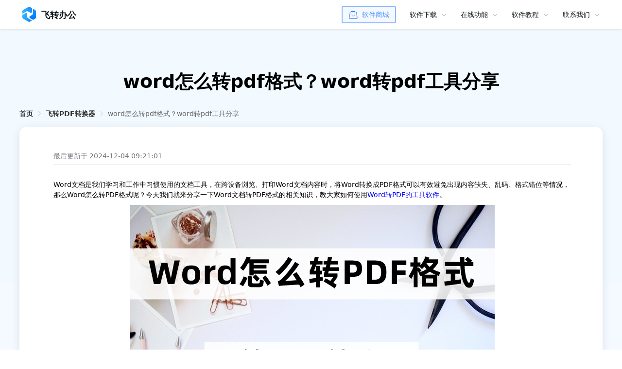

--- FILE ---
content_type: text/html; charset=utf-8
request_url: https://www.pdf123456.com/tutorial/1090.html
body_size: 9493
content:
<!doctype html>
<html data-n-head-ssr lang="zh-CN" data-n-head="%7B%22lang%22:%7B%22ssr%22:%22zh-CN%22%7D%7D">
  <head >
    <title>word怎么转pdf格式？word转pdf工具分享</title><meta data-n-head="ssr" charset="utf-8"><meta data-n-head="ssr" name="format-detection" content="telephone=no"><meta data-n-head="ssr" name="viewport" content="width=device-width, initial-scale=1"><meta data-n-head="ssr" data-hid="i18n-og" property="og:locale" content="zh_CN"><meta data-n-head="ssr" data-hid="description" name="description" content="Word文档是我们学习和工作中习惯使用的文档工具,将Word转换成PDF格式可以有效避免出现内容缺失、乱码、格式错位等情况,那么Word怎么转PDF格式呢?今天我们就来分享一下Word文档转PDF格式的相关知识."><meta data-n-head="ssr" data-hid="keywords" name="keywords" content="word怎么转pdf格式"><base href="/"><link data-n-head="ssr" rel="icon" type="image/x-icon" href="favicon.ico"><link data-n-head="ssr" data-hid="i18n-alt-zh" rel="alternate" href="https://www.pdf123456.com/tutorial/1090.html" hreflang="zh"><link data-n-head="ssr" data-hid="i18n-alt-zh-CN" rel="alternate" href="https://www.pdf123456.com/tutorial/1090.html" hreflang="zh-CN"><link data-n-head="ssr" data-hid="i18n-xd" rel="alternate" href="https://www.pdf123456.com/tutorial/1090.html" hreflang="x-default"><link data-n-head="ssr" data-hid="i18n-can" rel="canonical" href="https://www.pdf123456.com/tutorial/1090.html"><script data-n-head="ssr" type="application/javascript" src="ga.js"></script><script data-n-head="ssr" type="application/javascript" src="statistical.js"></script><script data-n-head="ssr" type="application/javascript" src="ga.js?v=ea1b000"></script><script data-n-head="ssr" type="application/javascript">window.H=window.H||function(){};window.git_version='ea1b000'</script><link rel="stylesheet" href="/_nuxt/css/5116f14.css"><link rel="stylesheet" href="/_nuxt/css/d9fdcf2.css"><link rel="stylesheet" href="/_nuxt/css/9a309d2.css">
  </head>
  <body >
    <div data-server-rendered="true" id="__nuxt"><!----><div id="__layout"><div class="deaultBox"><div class="fixedHeigth"></div> <div class="banner" data-v-617fe013><div class="nav" data-v-617fe013><div class="logo" data-v-617fe013><div data-v-617fe013><a href="/" class="leftNav nuxt-link-active" data-v-617fe013><div name="logo" class="i-svg svg" data-v-617fe013><svg width='40' height='40' viewBox='0 0 40 40' fill='none' xmlns='http://www.w3.org/2000/svg'><g id='logo'><g id='Group 43884'><g id='Group 43885'><path id='Vector' fill-rule='evenodd' clip-rule='evenodd' d='M26.2631 20.5497C27.3565 19.8931 28.0246 18.7181 28.0246 17.4505V8.13672L32.1732 10.512C33.3034 11.1588 34.0001 12.355 34.0001 13.6493V25.4788C34.0001 26.7732 33.3034 27.9693 32.1732 28.6161L28.1342 30.9289V30.9395L21.5224 27.1619C20.0774 26.3358 20.0545 24.2753 21.4815 23.4184L26.2631 20.5497Z' fill='url(#paint0_linear_202_608)'/><path id='Vector_2' fill-rule='evenodd' clip-rule='evenodd' d='M17.7623 13.5898C16.6436 12.9787 15.2844 12.9933 14.1788 13.6263L6.05493 18.2812V13.5322C6.05493 12.2386 6.75086 11.0433 7.8794 10.3965L18.199 4.48459C19.3283 3.83782 20.7194 3.83782 21.8479 4.48459L25.8829 6.7966L25.8919 6.79092L25.8984 14.3551C25.9 16.0089 24.1132 17.0574 22.6534 16.2605L17.7623 13.5898Z' fill='url(#paint1_linear_202_608)'/><path id='Vector_3' fill-rule='evenodd' clip-rule='evenodd' d='M15.999 24.4241C16.0252 25.6909 16.717 26.8522 17.8227 27.4851L25.9465 32.14L21.802 34.5145C20.6726 35.1613 19.2816 35.1613 18.1531 34.5145L7.83428 28.6026C6.70493 27.9558 6.00981 26.7605 6.00981 25.4661V20.8429L6 20.8372L12.5979 17.0499C14.0404 16.2221 15.8485 17.2325 15.8837 18.8855L15.999 24.4241Z' fill='url(#paint2_linear_202_608)'/></g></g></g><defs><linearGradient id='paint0_linear_202_608' x1='27.2124' y1='8.13675' x2='27.2124' y2='30.9403' gradientUnits='userSpaceOnUse'><stop stop-color='#0F9DFF'/><stop offset='1' stop-color='#0077FF'/></linearGradient><linearGradient id='paint1_linear_202_608' x1='6.4605' y1='18.9786' x2='26.2757' y2='7.44996' gradientUnits='userSpaceOnUse'><stop stop-color='#2FC1FF'/><stop offset='1' stop-color='#2085FC'/></linearGradient><linearGradient id='paint2_linear_202_608' x1='26.3524' y1='31.4429' x2='6.53715' y2='19.9142' gradientUnits='userSpaceOnUse'><stop stop-color='#2184FC'/><stop offset='1' stop-color='#2EBBFF'/></linearGradient></defs></svg></div> <h2 class="txt" data-v-617fe013>飞转办公</h2></a></div></div> <div class="tip" data-v-617fe013><a href="/products/" class="shoppingbox" data-v-617fe013><div class="shoppingContent" data-v-617fe013><div class="img" data-v-617fe013><img src="[data-uri]" alt="商品" data-v-617fe013></div> <div data-v-617fe013>软件商城</div></div></a> <div class="navdownmenu" data-v-20feb454 data-v-617fe013><ul role="menubar" class="el-menu--horizontal el-menu" style="background-color:;" data-v-20feb454><li role="menuitem" tabindex="-1" class="el-menu-item" style="color:;border-bottom-color:transparent;background-color:;" data-v-20feb454><div class="el-dropdown" data-v-20feb454><span class="el-dropdown-link" data-v-20feb454>软件下载<i class="el-icon-arrow-down el-icon--right" data-v-20feb454></i></span> <ul class="el-dropdown-menu el-popper" style="display:none;" data-v-20feb454><div class="contentBox" data-v-20feb454><div class="left" data-v-20feb454><div class="lfetTypeList ischosestyle" data-v-20feb454><div class="title" data-v-20feb454>办公</div> <div class="imgIcon" data-v-20feb454></div></div><div class="lfetTypeList" data-v-20feb454><div class="title" data-v-20feb454>多媒体</div> <div class="imgIcon" data-v-20feb454></div></div></div> <div class="right isleftRight" data-v-20feb454><a target="_blank" href="/pdf-converter/" class="rightContentList move0" style="display:none;" data-v-20feb454><div class="typeLogo" data-v-20feb454><img src="images/operationPdfIcon.png" alt="飞转PDF转换器" data-v-20feb454></div> <div class="msgText" data-v-20feb454>飞转PDF转换器</div></a><a target="_blank" href="/ocr/" class="rightContentList move1" style="display:none;" data-v-20feb454><div class="typeLogo" data-v-20feb454><img src="images/operationOcrIcon.png" alt="飞转OCR文字识别" data-v-20feb454></div> <div class="msgText" data-v-20feb454>飞转OCR文字识别</div></a><a target="_blank" href="/text-to-speech/" class="rightContentList move2" style="display:none;" data-v-20feb454><div class="typeLogo" data-v-20feb454><img src="images/operationVoiceIcon.png" alt="飞转文字转语音" data-v-20feb454></div> <div class="msgText" data-v-20feb454>飞转文字转语音</div></a><a target="_blank" href="/compress/" class="rightContentList move3" style="display:none;" data-v-20feb454><div class="typeLogo" data-v-20feb454><img src="images/operationComIcon.png" alt="飞转压缩" data-v-20feb454></div> <div class="msgText" data-v-20feb454>飞转压缩</div></a><a target="_blank" href="/e-book/" class="rightContentList move4" style="display:none;" data-v-20feb454><div class="typeLogo" data-v-20feb454><img src="images/operationReadIcon.png" alt="飞转电子书阅读器" data-v-20feb454></div> <div class="msgText" data-v-20feb454>飞转电子书阅读器</div></a><a target="_blank" href="/pdf-reader/" class="rightContentList move5" style="display:none;" data-v-20feb454><div class="typeLogo" data-v-20feb454><img src="images/pdfreadlogo.png" alt="飞转PDF阅读器" data-v-20feb454></div> <div class="msgText" data-v-20feb454>飞转PDF阅读器</div></a> <a href="/pdf-converter/" class="rightContentList" data-v-20feb454><div class="typeLogo" data-v-20feb454><img src="images/operationPdfIcon.png" alt="飞转PDF转换器" data-v-20feb454></div> <div class="msgText" data-v-20feb454>飞转PDF转换器</div></a><a href="/ocr/" class="rightContentList" data-v-20feb454><div class="typeLogo" data-v-20feb454><img src="images/operationOcrIcon.png" alt="飞转OCR文字识别" data-v-20feb454></div> <div class="msgText" data-v-20feb454>飞转OCR文字识别</div></a><a href="/text-to-speech/" class="rightContentList" data-v-20feb454><div class="typeLogo" data-v-20feb454><img src="images/operationVoiceIcon.png" alt="飞转文字转语音" data-v-20feb454></div> <div class="msgText" data-v-20feb454>飞转文字转语音</div></a><a href="/compress/" class="rightContentList" data-v-20feb454><div class="typeLogo" data-v-20feb454><img src="images/operationComIcon.png" alt="飞转压缩" data-v-20feb454></div> <div class="msgText" data-v-20feb454>飞转压缩</div></a><a href="/e-book/" class="rightContentList" data-v-20feb454><div class="typeLogo" data-v-20feb454><img src="images/operationReadIcon.png" alt="飞转电子书阅读器" data-v-20feb454></div> <div class="msgText" data-v-20feb454>飞转电子书阅读器</div></a><a href="/pdf-reader/" class="rightContentList" data-v-20feb454><div class="typeLogo" data-v-20feb454><img src="images/pdfreadlogo.png" alt="飞转PDF阅读器" data-v-20feb454></div> <div class="msgText" data-v-20feb454>飞转PDF阅读器</div></a></div></div></ul></div></li></ul></div> <div class="navdownmenu" data-v-20feb454 data-v-617fe013><ul role="menubar" class="el-menu--horizontal el-menu" style="background-color:;" data-v-20feb454><li role="menuitem" tabindex="-1" class="el-menu-item" style="color:;border-bottom-color:transparent;background-color:;" data-v-20feb454><div class="el-dropdown" data-v-20feb454><span class="el-dropdown-link" data-v-20feb454>在线功能<i class="el-icon-arrow-down el-icon--right" data-v-20feb454></i></span> <ul class="el-dropdown-menu el-popper" style="display:none;" data-v-20feb454><div class="contentBox" data-v-20feb454><div class="left" data-v-20feb454><div class="lfetTypeList ischosestyle" data-v-20feb454><div class="title" data-v-20feb454>PDF转换</div> <div class="imgIcon" data-v-20feb454></div></div><div class="lfetTypeList" data-v-20feb454><div class="title" data-v-20feb454>文档处理</div> <div class="imgIcon" data-v-20feb454></div></div><div class="lfetTypeList" data-v-20feb454><div class="title" data-v-20feb454>压缩功能</div> <div class="imgIcon" data-v-20feb454></div></div></div> <div class="right isleftRight" data-v-20feb454><a target="_blank" href="/tools/pdf-to-word/" class="rightContentList move0" style="display:none;" data-v-20feb454><div class="typeLogo" data-v-20feb454><img src="images/pdfToWordIcon.png" alt="PDF转Word" data-v-20feb454></div> <div class="msgText" data-v-20feb454>PDF转Word</div></a><a target="_blank" href="/tools/pdf-to-excel/" class="rightContentList move1" style="display:none;" data-v-20feb454><div class="typeLogo" data-v-20feb454><img src="images/pdfToExcelIcon.png" alt="PDF转Excel" data-v-20feb454></div> <div class="msgText" data-v-20feb454>PDF转Excel</div></a><a target="_blank" href="/tools/pdf-to-html/" class="rightContentList move2" style="display:none;" data-v-20feb454><div class="typeLogo" data-v-20feb454><img src="images/pdfToHtmlIcon.png" alt="PDF转Html" data-v-20feb454></div> <div class="msgText" data-v-20feb454>PDF转Html</div></a><a target="_blank" href="/tools/pdf-to-jpg/" class="rightContentList move3" style="display:none;" data-v-20feb454><div class="typeLogo" data-v-20feb454><img src="images/pdfToJpgIcon.png" alt="PDF转JPG" data-v-20feb454></div> <div class="msgText" data-v-20feb454>PDF转JPG</div></a> <a href="/tools/pdf-to-word/" class="rightContentList" data-v-20feb454><div class="typeLogo" data-v-20feb454><img src="images/pdfToWordIcon.png" alt="PDF转Word" data-v-20feb454></div> <div class="msgText" data-v-20feb454>PDF转Word</div></a><a href="/tools/pdf-to-excel/" class="rightContentList" data-v-20feb454><div class="typeLogo" data-v-20feb454><img src="images/pdfToExcelIcon.png" alt="PDF转Excel" data-v-20feb454></div> <div class="msgText" data-v-20feb454>PDF转Excel</div></a><a href="/tools/pdf-to-html/" class="rightContentList" data-v-20feb454><div class="typeLogo" data-v-20feb454><img src="images/pdfToHtmlIcon.png" alt="PDF转Html" data-v-20feb454></div> <div class="msgText" data-v-20feb454>PDF转Html</div></a><a href="/tools/pdf-to-jpg/" class="rightContentList" data-v-20feb454><div class="typeLogo" data-v-20feb454><img src="images/pdfToJpgIcon.png" alt="PDF转JPG" data-v-20feb454></div> <div class="msgText" data-v-20feb454>PDF转JPG</div></a></div></div></ul></div></li></ul></div> <div class="navdownmenu" data-v-20feb454 data-v-617fe013><ul role="menubar" class="el-menu--horizontal el-menu" style="background-color:;" data-v-20feb454><li role="menuitem" tabindex="-1" class="el-menu-item" style="color:;border-bottom-color:transparent;background-color:;" data-v-20feb454><div class="el-dropdown" data-v-20feb454><span class="el-dropdown-link" data-v-20feb454>软件教程<i class="el-icon-arrow-down el-icon--right" data-v-20feb454></i></span> <ul class="el-dropdown-menu el-popper" style="display:none;" data-v-20feb454><div class="contentBox" data-v-20feb454><div class="left" style="display:none;" data-v-20feb454></div> <div class="right" data-v-20feb454><a target="_blank" href="/help/" class="rightContentList move0" style="display:none;" data-v-20feb454><div class="typeLogo" data-v-20feb454><img src="images/teachNavCaozuo.png" alt="操作手册" data-v-20feb454></div> <div class="msgText" data-v-20feb454>操作手册</div></a><a target="_blank" href="/tutorial/" class="rightContentList move1" style="display:none;" data-v-20feb454><div class="typeLogo" data-v-20feb454><img src="images/teachNavHelp.png" alt="使用帮助" data-v-20feb454></div> <div class="msgText" data-v-20feb454>使用帮助</div></a> <a href="/help/" class="rightContentList" data-v-20feb454><div class="typeLogo" data-v-20feb454><img src="images/teachNavCaozuo.png" alt="操作手册" data-v-20feb454></div> <div class="msgText" data-v-20feb454>操作手册</div></a><a href="/tutorial/" class="rightContentList nuxt-link-active" data-v-20feb454><div class="typeLogo" data-v-20feb454><img src="images/teachNavHelp.png" alt="使用帮助" data-v-20feb454></div> <div class="msgText" data-v-20feb454>使用帮助</div></a></div></div></ul></div></li></ul></div> <div class="navdownmenu" data-v-20feb454 data-v-617fe013><ul role="menubar" class="el-menu--horizontal el-menu" style="background-color:;" data-v-20feb454><li role="menuitem" tabindex="-1" class="el-menu-item" style="color:;border-bottom-color:transparent;background-color:;" data-v-20feb454><div class="el-dropdown" data-v-20feb454><span class="el-dropdown-link" data-v-20feb454>联系我们<i class="el-icon-arrow-down el-icon--right" data-v-20feb454></i></span> <ul class="el-dropdown-menu el-popper" style="display:none;" data-v-20feb454><div class="contentBox" data-v-20feb454><div class="left" style="display:none;" data-v-20feb454></div> <div class="right" data-v-20feb454><a target="_blank" href="https://ruanjian.qiyukf.com/client?k=9f6be7423510fa866bf322613deaf43d&amp;wp=1&amp;qtype=4493114&amp;gid=1049844&amp;robotShuntSwitch=1" class="rightContentList move0" data-v-20feb454><div class="typeLogo" data-v-20feb454><img src="images/lianxi.png" alt="联系我们" data-v-20feb454></div> <div class="msgText" data-v-20feb454>联系我们</div></a><a target="_blank" href="/feedback/" class="rightContentList move1" style="display:none;" data-v-20feb454><div class="typeLogo" data-v-20feb454><img src="images/fankui.png" alt="用户反馈" data-v-20feb454></div> <div class="msgText" data-v-20feb454>用户反馈</div></a><a target="_blank" href="/complaints/" class="rightContentList move2" style="display:none;" data-v-20feb454><div class="typeLogo" data-v-20feb454><img src="images/tousu.png" alt="在线投诉" data-v-20feb454></div> <div class="msgText" data-v-20feb454>在线投诉</div></a> <a href="/tutorial/https://ruanjian.qiyukf.com/client?k=9f6be7423510fa866bf322613deaf43d&amp;wp=1&amp;qtype=4493114&amp;gid=1049844&amp;robotShuntSwitch=1" class="rightContentList" style="display:none;" data-v-20feb454><div class="typeLogo" data-v-20feb454><img src="images/lianxi.png" alt="联系我们" data-v-20feb454></div> <div class="msgText" data-v-20feb454>联系我们</div></a><a href="/feedback/" class="rightContentList" data-v-20feb454><div class="typeLogo" data-v-20feb454><img src="images/fankui.png" alt="用户反馈" data-v-20feb454></div> <div class="msgText" data-v-20feb454>用户反馈</div></a><a href="/complaints/" class="rightContentList" data-v-20feb454><div class="typeLogo" data-v-20feb454><img src="images/tousu.png" alt="在线投诉" data-v-20feb454></div> <div class="msgText" data-v-20feb454>在线投诉</div></a></div></div></ul></div></li></ul></div> <!----></div></div></div> <div class="mobileterminalnav" data-v-5689c583><div class="cover" data-v-5689c583><a href="/" class="nuxt-link-active" data-v-5689c583><div class="left" data-v-5689c583><div class="logo" data-v-5689c583><img src="[data-uri]" alt="logo" data-v-5689c583></div> <h2 class="txt" data-v-5689c583>飞转办公</h2></div></a> <div class="rightBox" data-v-5689c583><!----> <div class="right" style="display:;" data-v-5689c583><img src="[data-uri]" alt="更多功能" data-v-5689c583></div> <div class="right" style="display:none;" data-v-5689c583><img src="[data-uri]" alt="更多功能" data-v-5689c583></div></div></div> <div class="contentBox" style="display:none;" data-v-5689c583><div data-v-5689c583><div class="navBox" data-v-5689c583><div class="titleName" data-v-5689c583><div class="title" data-v-5689c583>飞转软件</div> <img src="[data-uri]" alt="箭头" class="jiantou" data-v-5689c583></div></div> <div class="fenlei" style="display:none;" data-v-5689c583><div class="fenleiName" data-v-5689c583>办公</div> <img src="[data-uri]" alt="箭头" class="jiantou" data-v-5689c583></div> <div class="messageBox" style="display:none;" data-v-5689c583><a href="/pdf-converter/" class="messageContent" data-v-5689c583>飞转PDF转换器</a><a href="/ocr/" class="messageContent" data-v-5689c583>飞转OCR文字识别</a><a href="/text-to-speech/" class="messageContent" data-v-5689c583>飞转文字转语音</a><a href="/compress/" class="messageContent" data-v-5689c583>飞转压缩</a><a href="/e-book/" class="messageContent" data-v-5689c583>飞转电子书阅读器</a></div> <div class="fenlei" style="display:none;" data-v-5689c583><div class="fenleiName" data-v-5689c583>多媒体</div> <img src="[data-uri]" alt="箭头" class="jiantou" data-v-5689c583></div> <div class="messageBox" style="display:none;" data-v-5689c583><a href="/video-converter/" class="messageContent" data-v-5689c583>飞转视频转换器</a><a href="/luping/" class="messageContent" data-v-5689c583>飞转录屏</a><a href="/audio-converter/" class="messageContent" data-v-5689c583>飞转音频转换器</a></div></div> <div data-v-5689c583><div class="navBox" data-v-5689c583><a href="/products/" class="titleName" data-v-5689c583><div class="title" data-v-5689c583>软件商城</div></a></div></div> <div data-v-5689c583><div class="navBox" data-v-5689c583><div class="titleName" data-v-5689c583><div class="title" data-v-5689c583>软件教程</div> <img src="[data-uri]" alt="箭头" class="jiantou" data-v-5689c583></div></div> <div class="messageBox" style="display:none;" data-v-5689c583><a href="/help/" class="messageContent" data-v-5689c583>操作手册</a><a href="/tutorial/" class="messageContent nuxt-link-active" data-v-5689c583>使用帮助</a></div></div> <div data-v-5689c583><div class="navBox" data-v-5689c583><div class="titleName" data-v-5689c583><div class="title" data-v-5689c583>联系我们</div> <img src="[data-uri]" alt="箭头" class="jiantou" data-v-5689c583></div></div> <div class="messageBox" style="display:none;" data-v-5689c583><a target="_blank" href="https://ruanjian.qiyukf.com/client?k=9f6be7423510fa866bf322613deaf43d&wp=1&qtype=4493114&gid=1049844&robotShuntSwitch=1" class="messageContent" data-v-5689c583>联系我们</a> <a href="/feedback/" class="messageContent" data-v-5689c583>用户反馈</a><a href="/complaints/" class="messageContent" data-v-5689c583>在线投诉</a></div></div></div> <div class="mence" style="display:none;" data-v-5689c583></div></div> <div class="useHlep" data-v-fe4de9f4><div class="detailBox" data-v-fe4de9f4><div class="gotop" data-v-3ac722c6><!----></div> <div class="detailBoxContent"><h1>word怎么转pdf格式？word转pdf工具分享</h1> <div class="breadcrumbBox"><div aria-label="Breadcrumb" role="navigation" class="el-breadcrumb"><span class="el-breadcrumb__item"><span role="link" class="el-breadcrumb__inner"><a href="/" class="nuxt-link-active">首页</a></span><span role="presentation" class="el-breadcrumb__separator"></span></span> <span class="el-breadcrumb__item"><span role="link" class="el-breadcrumb__inner"><a href="/tutorial/pdf/">飞转PDF转换器</a></span><span role="presentation" class="el-breadcrumb__separator"></span></span> <span class="el-breadcrumb__item"><span role="link" class="el-breadcrumb__inner"><a href="/tutorial/1090.html/" aria-current="page" class="nuxt-link-exact-active nuxt-link-active">word怎么转pdf格式？word转pdf工具分享</a></span><span role="presentation" class="el-breadcrumb__separator"></span></span></div></div> <div class="introduce"><div class="authorMsg"><div><span>最后更新于</span> <span class="riQi">2024-12-04</span> <span>09:21:01</span></div></div> <hr> <div class="contentBox"><p>Word文档是我们学习和工作中习惯使用的文档工具，在跨设备浏览、打印Word文档内容时，将Word转换成PDF格式可以有效避免出现内容缺失、乱码、格式错位等情况，那么Word怎么转PDF格式呢？今天我们就来分享一下Word文档转PDF格式的相关知识，教大家如何使用<a href="https://www.pdf123456.com/pdf-converter/" target="_blank" rel="noopener">Word转PDF的工具软件</a>。</p>
<p><img loading="lazy" class="aligncenter wp-image-1091 size-full" src="https://www.pdf123456.com/wp-content/uploads/2022/10/image1-9.jpg" alt="Word怎么转PDF格式呢" width="750" height="450" srcset="https://www.pdf123456.com/wp-content/uploads/2022/10/image1-9.jpg 750w, https://www.pdf123456.com/wp-content/uploads/2022/10/image1-9-300x180.jpg 300w" sizes="(max-width: 750px) 100vw, 750px" /></p>
<p>面对不同的文件转换需求，我们需要根据实际情况选择恰当的转换方法，我们来介绍一下工作和学习中两种Word转PDF格式常用的方法。</p>
<p><strong><b>方法一：借助文件转换工具将Word文档转换成PDF格式。</b></strong></p>
<p>当我们需要将多个Word文档转换成PDF格式时，借助文件转换工具可以大大提高我们的转换效率，【<strong><b>飞转PDF转换器</b></strong>】具备文件批量转换功能，小伙伴们可以点击下方的下载按钮获取转换工具，然后亲自体验一下它的转换效果。</p>
<p><a class="download-btn article-btn" href="https://download2.huduntech.com/application/workspace/4e/4efcc37c1e07d8166d3e17134e132b7a/Installer_%E9%A3%9E%E8%BD%ACPDF%E8%BD%AC%E6%8D%A2%E5%99%A8_r1.7.9.exe" target="_blank" rel="nofollow noopener">立即下载</a></p>
<p>【<strong><b>飞转PDF转换器</b></strong>】支持常用的文件格式与PDF格式进行互相转换，不仅支持批量转换功能，还具备不俗的转换效果，可以有效减少转换过程中出现的错误和遗漏，尤其是面对篇幅较长、内容丰富的Word文档时，它可以保留Word文档内容和格式的完整性。</p>
<p>现在我们就来学习一下它的转换过程，首先准备好一份示例Word文档。</p>
<p>第一步：我们在电脑上打开【<strong><b>飞转PDF转换器</b></strong>】，在功能菜单中点击【<strong><b>Word转PDF</b></strong>】。</p>
<p><img loading="lazy" class="wp-image-1092 size-full aligncenter" src="https://www.pdf123456.com/wp-content/uploads/2022/10/image2-9.jpg" alt="Word转PDF格式的具体操作过程1" width="750" height="487" srcset="https://www.pdf123456.com/wp-content/uploads/2022/10/image2-9.jpg 750w, https://www.pdf123456.com/wp-content/uploads/2022/10/image2-9-300x195.jpg 300w" sizes="(max-width: 750px) 100vw, 750px" /></p>
<p>第二步：依次添加所有待转换的Word文档，设置PDF文件的生成目录，点击【<strong><b>开始转换</b></strong>】。</p>
<p><img loading="lazy" class="aligncenter wp-image-1093 size-full" src="https://www.pdf123456.com/wp-content/uploads/2022/10/image3-9.jpg" alt="Word转PDF格式的具体操作过程2" width="750" height="475" srcset="https://www.pdf123456.com/wp-content/uploads/2022/10/image3-9.jpg 750w, https://www.pdf123456.com/wp-content/uploads/2022/10/image3-9-300x190.jpg 300w" sizes="(max-width: 750px) 100vw, 750px" /></p>
<p>第三步：转换成功后，在刚刚设置的目录中找到转换后的PDF文件，预览Word文档的转换效果。</p>
<p><img loading="lazy" class="aligncenter wp-image-1094 size-full" src="https://www.pdf123456.com/wp-content/uploads/2022/10/image4-9.jpg" alt="Word转PDF格式的具体操作过程3" width="750" height="422" srcset="https://www.pdf123456.com/wp-content/uploads/2022/10/image4-9.jpg 750w, https://www.pdf123456.com/wp-content/uploads/2022/10/image4-9-300x169.jpg 300w" sizes="(max-width: 750px) 100vw, 750px" /></p>
<p>我们可以看到Word文档中的内容完整的呈现在PDF文件中。</p>
<p><strong><b>方法二：使用office办公软件将Word文档转换成PDF格式</b></strong></p>
<p>当我们只需要转换少数几个Word文档，并且文档内容较少时，为了操作方便我们可以直接使用<strong><b>Microsoft Word</b></strong>办公软件进行转换操作，打开Word文档以后，点击左上角【<strong><b>文件</b></strong>】——【<strong><b>导出</b></strong>】——【<strong><b>创建PDF</b></strong><strong><b>/</b></strong><strong><b>XPS</b></strong>】，然后在新窗口设置新文件的输出路径，保存为PDF格式即可。</p>
<p><img loading="lazy" class="aligncenter wp-image-1095" src="https://www.pdf123456.com/wp-content/uploads/2022/10/image5-8.jpg" alt="Word转PDF格式的方法2" width="750" height="449" srcset="https://www.pdf123456.com/wp-content/uploads/2022/10/image5-8.jpg 877w, https://www.pdf123456.com/wp-content/uploads/2022/10/image5-8-300x180.jpg 300w, https://www.pdf123456.com/wp-content/uploads/2022/10/image5-8-768x460.jpg 768w" sizes="(max-width: 750px) 100vw, 750px" /></p>
<p>Word怎么转PDF格式，小伙伴们都记住了吗？养成将Word保存为PDF格式的习惯，在工作中可以避免许多突发情况，小伙伴们学会以后别忘记分享给身边的朋友哦。</p>
</div></div> <div class="preNext"><div class="next"><div class="noPost">上一篇：暂无</div></div> <div class="prev"><div><span>下一篇：</span> <a href="/tutorial/1081.html" title="怎么把pdf表格的数据弄到excel？pdf转Excel软件三步搞定">怎么把pdf表格的数据弄到excel？pdf转Excel软件三步搞定</a></div></div></div></div></div></div> <div class="footer" data-v-968d0900><div class="content" data-v-968d0900><div data-v-968d0900><div class="title" data-v-968d0900>产品</div> <div class="address" data-v-968d0900><a href="/pdf-converter/" class="tab" data-v-968d0900>飞转PDF转换器</a></div><div class="address" data-v-968d0900><a href="/ocr/" class="tab" data-v-968d0900>飞转OCR文字识别</a></div><div class="address" data-v-968d0900><a href="/text-to-speech/" class="tab" data-v-968d0900>飞转文字转语音</a></div><div class="address" data-v-968d0900><a href="/compress/" class="tab" data-v-968d0900>飞转压缩</a></div><div class="address" data-v-968d0900><a href="/e-book/" class="tab" data-v-968d0900>飞转电子书阅读器</a></div></div> <div data-v-968d0900><div class="title" data-v-968d0900>友情链接</div> <div class="address" data-v-968d0900><a href="https://www.bangongziyuan.com" target="bank" class="tab" data-v-968d0900>PPT模板</a></div><div class="address" data-v-968d0900><a href="https://www.xunjieshipin.com" target="bank" class="tab" data-v-968d0900>视频转换器</a></div><div class="address" data-v-968d0900><a href="https://www.xunjiepdf.com" target="bank" class="tab" data-v-968d0900>PDF转换器</a></div><div class="address" data-v-968d0900><a href="https://app.xunjiepdf.com" target="bank" class="tab" data-v-968d0900>PDF转Word</a></div><div class="address" data-v-968d0900><a href="https://www.liuchengtu.com" target="bank" class="tab" data-v-968d0900>流程图</a></div></div> <div data-v-968d0900><div class="title" data-v-968d0900>联系我们</div> <div class="address" data-v-968d0900><a target="_blank" href="https://ruanjian.qiyukf.com/client?k=9f6be7423510fa866bf322613deaf43d&wp=1&qtype=4493114&gid=1049844&robotShuntSwitch=1" class="tab" data-v-968d0900>联系我们</a></div> <div class="address pc" data-v-968d0900><div class="tab" data-v-968d0900>用户系统登录</div></div> <div class="address yd" data-v-968d0900><div class="tab" data-v-968d0900>用户系统登录</div></div></div> <div data-v-968d0900><div class="title" data-v-968d0900>隐私协议</div> <div class="address" data-v-968d0900><a href="/privacy/" class="tab" data-v-968d0900>隐私协议</a></div><div class="address" data-v-968d0900><a href="/terms/" class="tab" data-v-968d0900>使用条款</a></div></div></div> <div class="bottom" data-v-968d0900>
		Copyright © 2021-2022 . All Rights Reserved. 重庆风速信息科技有限公司 版权所有
		<a target="_blank" href="https://beian.miit.gov.cn/" data-v-968d0900>渝ICP备2021005778号-2</a></div></div> <div class="i-modal" style="display:none;"><div class="i-modal-mask"></div> <div class="i-modal-wrapper" style="padding:1em;"><i class="iconfont icon-loading loading" style="font-size:2em;"></i></div></div> <div class="ui-dialog" style="display:none;"></div> <div class="ui-toast"><span></span></div> <!----></div></div></div><script>window.__NUXT__=(function(a,b,c,d,e){return {layout:"default",data:[{isShowContent:false,img:"https:\u002F\u002Fwww.pdf123456.com\u002Fwp-content\u002Fuploads\u002F2022\u002F10\u002Fimage1-9.jpg",author:{id:2,name:b,desc:c,avatar:d},content:"\u003Cp\u003EWord文档是我们学习和工作中习惯使用的文档工具，在跨设备浏览、打印Word文档内容时，将Word转换成PDF格式可以有效避免出现内容缺失、乱码、格式错位等情况，那么Word怎么转PDF格式呢？今天我们就来分享一下Word文档转PDF格式的相关知识，教大家如何使用\u003Ca href=\"https:\u002F\u002Fwww.pdf123456.com\u002Fpdf-converter\u002F\" target=\"_blank\" rel=\"noopener\"\u003EWord转PDF的工具软件\u003C\u002Fa\u003E。\u003C\u002Fp\u003E\n\u003Cp\u003E\u003Cimg loading=\"lazy\" class=\"aligncenter wp-image-1091 size-full\" src=\"https:\u002F\u002Fwww.pdf123456.com\u002Fwp-content\u002Fuploads\u002F2022\u002F10\u002Fimage1-9.jpg\" alt=\"Word怎么转PDF格式呢\" width=\"750\" height=\"450\" srcset=\"https:\u002F\u002Fwww.pdf123456.com\u002Fwp-content\u002Fuploads\u002F2022\u002F10\u002Fimage1-9.jpg 750w, https:\u002F\u002Fwww.pdf123456.com\u002Fwp-content\u002Fuploads\u002F2022\u002F10\u002Fimage1-9-300x180.jpg 300w\" sizes=\"(max-width: 750px) 100vw, 750px\" \u002F\u003E\u003C\u002Fp\u003E\n\u003Cp\u003E面对不同的文件转换需求，我们需要根据实际情况选择恰当的转换方法，我们来介绍一下工作和学习中两种Word转PDF格式常用的方法。\u003C\u002Fp\u003E\n\u003Cp\u003E\u003Cstrong\u003E\u003Cb\u003E方法一：借助文件转换工具将Word文档转换成PDF格式。\u003C\u002Fb\u003E\u003C\u002Fstrong\u003E\u003C\u002Fp\u003E\n\u003Cp\u003E当我们需要将多个Word文档转换成PDF格式时，借助文件转换工具可以大大提高我们的转换效率，【\u003Cstrong\u003E\u003Cb\u003E飞转PDF转换器\u003C\u002Fb\u003E\u003C\u002Fstrong\u003E】具备文件批量转换功能，小伙伴们可以点击下方的下载按钮获取转换工具，然后亲自体验一下它的转换效果。\u003C\u002Fp\u003E\n\u003Cp\u003E\u003Ca class=\"download-btn article-btn\" href=\"https:\u002F\u002Fdownload2.huduntech.com\u002Fapplication\u002Fworkspace\u002F4e\u002F4efcc37c1e07d8166d3e17134e132b7a\u002FInstaller_%E9%A3%9E%E8%BD%ACPDF%E8%BD%AC%E6%8D%A2%E5%99%A8_r1.7.9.exe\" target=\"_blank\" rel=\"nofollow noopener\"\u003E立即下载\u003C\u002Fa\u003E\u003C\u002Fp\u003E\n\u003Cp\u003E【\u003Cstrong\u003E\u003Cb\u003E飞转PDF转换器\u003C\u002Fb\u003E\u003C\u002Fstrong\u003E】支持常用的文件格式与PDF格式进行互相转换，不仅支持批量转换功能，还具备不俗的转换效果，可以有效减少转换过程中出现的错误和遗漏，尤其是面对篇幅较长、内容丰富的Word文档时，它可以保留Word文档内容和格式的完整性。\u003C\u002Fp\u003E\n\u003Cp\u003E现在我们就来学习一下它的转换过程，首先准备好一份示例Word文档。\u003C\u002Fp\u003E\n\u003Cp\u003E第一步：我们在电脑上打开【\u003Cstrong\u003E\u003Cb\u003E飞转PDF转换器\u003C\u002Fb\u003E\u003C\u002Fstrong\u003E】，在功能菜单中点击【\u003Cstrong\u003E\u003Cb\u003EWord转PDF\u003C\u002Fb\u003E\u003C\u002Fstrong\u003E】。\u003C\u002Fp\u003E\n\u003Cp\u003E\u003Cimg loading=\"lazy\" class=\"wp-image-1092 size-full aligncenter\" src=\"https:\u002F\u002Fwww.pdf123456.com\u002Fwp-content\u002Fuploads\u002F2022\u002F10\u002Fimage2-9.jpg\" alt=\"Word转PDF格式的具体操作过程1\" width=\"750\" height=\"487\" srcset=\"https:\u002F\u002Fwww.pdf123456.com\u002Fwp-content\u002Fuploads\u002F2022\u002F10\u002Fimage2-9.jpg 750w, https:\u002F\u002Fwww.pdf123456.com\u002Fwp-content\u002Fuploads\u002F2022\u002F10\u002Fimage2-9-300x195.jpg 300w\" sizes=\"(max-width: 750px) 100vw, 750px\" \u002F\u003E\u003C\u002Fp\u003E\n\u003Cp\u003E第二步：依次添加所有待转换的Word文档，设置PDF文件的生成目录，点击【\u003Cstrong\u003E\u003Cb\u003E开始转换\u003C\u002Fb\u003E\u003C\u002Fstrong\u003E】。\u003C\u002Fp\u003E\n\u003Cp\u003E\u003Cimg loading=\"lazy\" class=\"aligncenter wp-image-1093 size-full\" src=\"https:\u002F\u002Fwww.pdf123456.com\u002Fwp-content\u002Fuploads\u002F2022\u002F10\u002Fimage3-9.jpg\" alt=\"Word转PDF格式的具体操作过程2\" width=\"750\" height=\"475\" srcset=\"https:\u002F\u002Fwww.pdf123456.com\u002Fwp-content\u002Fuploads\u002F2022\u002F10\u002Fimage3-9.jpg 750w, https:\u002F\u002Fwww.pdf123456.com\u002Fwp-content\u002Fuploads\u002F2022\u002F10\u002Fimage3-9-300x190.jpg 300w\" sizes=\"(max-width: 750px) 100vw, 750px\" \u002F\u003E\u003C\u002Fp\u003E\n\u003Cp\u003E第三步：转换成功后，在刚刚设置的目录中找到转换后的PDF文件，预览Word文档的转换效果。\u003C\u002Fp\u003E\n\u003Cp\u003E\u003Cimg loading=\"lazy\" class=\"aligncenter wp-image-1094 size-full\" src=\"https:\u002F\u002Fwww.pdf123456.com\u002Fwp-content\u002Fuploads\u002F2022\u002F10\u002Fimage4-9.jpg\" alt=\"Word转PDF格式的具体操作过程3\" width=\"750\" height=\"422\" srcset=\"https:\u002F\u002Fwww.pdf123456.com\u002Fwp-content\u002Fuploads\u002F2022\u002F10\u002Fimage4-9.jpg 750w, https:\u002F\u002Fwww.pdf123456.com\u002Fwp-content\u002Fuploads\u002F2022\u002F10\u002Fimage4-9-300x169.jpg 300w\" sizes=\"(max-width: 750px) 100vw, 750px\" \u002F\u003E\u003C\u002Fp\u003E\n\u003Cp\u003E我们可以看到Word文档中的内容完整的呈现在PDF文件中。\u003C\u002Fp\u003E\n\u003Cp\u003E\u003Cstrong\u003E\u003Cb\u003E方法二：使用office办公软件将Word文档转换成PDF格式\u003C\u002Fb\u003E\u003C\u002Fstrong\u003E\u003C\u002Fp\u003E\n\u003Cp\u003E当我们只需要转换少数几个Word文档，并且文档内容较少时，为了操作方便我们可以直接使用\u003Cstrong\u003E\u003Cb\u003EMicrosoft Word\u003C\u002Fb\u003E\u003C\u002Fstrong\u003E办公软件进行转换操作，打开Word文档以后，点击左上角【\u003Cstrong\u003E\u003Cb\u003E文件\u003C\u002Fb\u003E\u003C\u002Fstrong\u003E】——【\u003Cstrong\u003E\u003Cb\u003E导出\u003C\u002Fb\u003E\u003C\u002Fstrong\u003E】——【\u003Cstrong\u003E\u003Cb\u003E创建PDF\u003C\u002Fb\u003E\u003C\u002Fstrong\u003E\u003Cstrong\u003E\u003Cb\u003E\u002F\u003C\u002Fb\u003E\u003C\u002Fstrong\u003E\u003Cstrong\u003E\u003Cb\u003EXPS\u003C\u002Fb\u003E\u003C\u002Fstrong\u003E】，然后在新窗口设置新文件的输出路径，保存为PDF格式即可。\u003C\u002Fp\u003E\n\u003Cp\u003E\u003Cimg loading=\"lazy\" class=\"aligncenter wp-image-1095\" src=\"https:\u002F\u002Fwww.pdf123456.com\u002Fwp-content\u002Fuploads\u002F2022\u002F10\u002Fimage5-8.jpg\" alt=\"Word转PDF格式的方法2\" width=\"750\" height=\"449\" srcset=\"https:\u002F\u002Fwww.pdf123456.com\u002Fwp-content\u002Fuploads\u002F2022\u002F10\u002Fimage5-8.jpg 877w, https:\u002F\u002Fwww.pdf123456.com\u002Fwp-content\u002Fuploads\u002F2022\u002F10\u002Fimage5-8-300x180.jpg 300w, https:\u002F\u002Fwww.pdf123456.com\u002Fwp-content\u002Fuploads\u002F2022\u002F10\u002Fimage5-8-768x460.jpg 768w\" sizes=\"(max-width: 750px) 100vw, 750px\" \u002F\u003E\u003C\u002Fp\u003E\n\u003Cp\u003EWord怎么转PDF格式，小伙伴们都记住了吗？养成将Word保存为PDF格式的习惯，在工作中可以避免许多突发情况，小伙伴们学会以后别忘记分享给身边的朋友哦。\u003C\u002Fp\u003E\n",date:"2022-10-19T20:55:38",modified:"2024-12-04T09:21:01",title:e,modifier:{id:"2",name:b,desc:c,avatar:d},related_posts:[],excerpt:"\u003Cp\u003EWord文档是我们学习和工作中习惯使用的文档工具，在跨设备浏览、打印Word文档内容时，将Word转换成PDF格式可以有效避免出现内容缺失、乱码、格式错位等情况，那么Word怎么转PDF格式呢？今天我们就来分享一下Word文档转PDF格式的相关知识，教大家如何使用Word转PDF的工具软件。\u003C\u002Fp\u003E\n",meta:{title:e,keywords:"word怎么转pdf格式",description:"Word文档是我们学习和工作中习惯使用的文档工具,将Word转换成PDF格式可以有效避免出现内容缺失、乱码、格式错位等情况,那么Word怎么转PDF格式呢?今天我们就来分享一下Word文档转PDF格式的相关知识."},link:"https:\u002F\u002Fwww.pdf123456.com\u002Findex.php\u002Ftutorial\u002F1090\u002F",id:1090,next:a,previous:{id:1081,slug:"%e6%80%8e%e4%b9%88%e6%8a%8apdf%e8%a1%a8%e6%a0%bc%e7%9a%84%e6%95%b0%e6%8d%ae%e5%bc%84%e5%88%b0excel%ef%bc%9fpdf%e8%bd%acexcel%e8%bd%af%e4%bb%b6%e4%b8%89%e6%ad%a5%e6%90%9e%e5%ae%9a",title:"怎么把pdf表格的数据弄到excel？pdf转Excel软件三步搞定"},articleName:"飞转PDF转换器",articleSlug:"pdf"}],fetch:{},error:a,serverRendered:true,routePath:"\u002Ftutorial\u002F1090.html",config:{_app:{basePath:"\u002F",assetsPath:"\u002F_nuxt\u002F",cdnURL:a}},__i18n:{langs:{}}}}(null,"bianji","","https:\u002F\u002Fsecure.gravatar.com\u002Favatar\u002Fffa9d80247620fb8c6ccf1fcda663a3e?s=96&d=mm&r=g","word怎么转pdf格式？word转pdf工具分享"));</script><script src="/_nuxt/cc0b5e9.js" defer></script><script src="/_nuxt/8cb8d19.js" defer></script><script src="/_nuxt/b4d4735.js" defer></script><script src="/_nuxt/d4e740d.js" defer></script><script src="/_nuxt/88e556b.js" defer></script><script src="/_nuxt/0e83b10.js" defer></script><script src="/_nuxt/2425492.js" defer></script><script src="/_nuxt/c852b90.js" defer></script>
  </body>
</html>


--- FILE ---
content_type: text/css; charset=UTF-8
request_url: https://www.pdf123456.com/_nuxt/css/d9fdcf2.css
body_size: 7075
content:
.reddot[data-v-a1c04bfa]{position:relative;display:inline-block;padding-right:.35em}.reddot[data-v-a1c04bfa]:after{display:inline-block;content:" ";position:absolute;right:.05em;top:.2em;overflow:hidden;width:.35em;height:.35em;background:red;border:1px solid #fff;border-radius:.5em}.select-style[data-v-a1c04bfa]{width:100%;height:2.063rem;padding:.313rem .75rem;background-color:#fff;box-shadow:inset 0 1px 1px rgba(0,0,0,.075);border-radius:.188rem}.select-style[data-v-a1c04bfa]:focus{border-color:#1b78ff;box-shadow:0 0 .5rem rgba(102,175,233,.6)}.container[data-v-a1c04bfa]{max-width:1200px;margin:auto;padding:0 12px}@media screen and (min-width:1921px){.pages-404[data-v-a1c04bfa]{height:880px!important}}@media screen and (min-width:992px) and (max-width:1200px){.pages-404 .content[data-v-a1c04bfa]{width:930px!important}.pages-404 .content .left[data-v-a1c04bfa]{width:500px!important;height:500px!important}}@media screen and (min-width:750px) and (max-width:992px){.pages-404 .content[data-v-a1c04bfa]{width:708px!important}.pages-404 .content .left[data-v-a1c04bfa]{width:350px!important;height:350px!important}.pages-404 .content .right[data-v-a1c04bfa]{width:250px!important}.pages-404 .content .right .title[data-v-a1c04bfa]{font-size:30px!important}}@media screen and (max-width:750px){.pages-404[data-v-a1c04bfa]{width:100vw!important}.pages-404 .content[data-v-a1c04bfa]{width:95vw!important;height:calc(100vh - 50px)!important}.pages-404 .content .left[data-v-a1c04bfa]{width:50vw!important;height:50vw!important}.pages-404 .content .right[data-v-a1c04bfa]{width:30vw!important}.pages-404 .content .right .title[data-v-a1c04bfa]{font-size:4vw!important}.pages-404 .content .right .p[data-v-a1c04bfa]{font-size:2vw!important}.pages-404 .content .right .back[data-v-a1c04bfa]{width:30vw!important;font-size:4vw!important}}.pages-404 .content[data-v-a1c04bfa]{margin:0 auto;width:1200px;height:880px;display:flex;align-items:center}.pages-404 .content .left[data-v-a1c04bfa]{width:720px;height:720px;margin-right:50px;background:url(/_nuxt/img/404.5f82629.png) no-repeat 50%;background-size:100% 100%}.pages-404 .content .right[data-v-a1c04bfa]{width:336px}.pages-404 .content .right .title[data-v-a1c04bfa]{font-size:46px;font-weight:700;color:#000;margin-bottom:30px}.pages-404 .content .right .p[data-v-a1c04bfa]{font-size:24px;font-weight:400;color:#000}.pages-404 .content .right .back[data-v-a1c04bfa]{cursor:pointer;font-size:20px;width:200px;height:56px;line-height:56px;background:#06f;border-radius:2px 2px 2px 2px;text-align:center;color:#fff;margin-top:50px}.nuxt-progress{position:fixed;top:0;left:0;right:0;height:2px;width:0;opacity:1;transition:width .1s,opacity .4s;background-color:#00f;z-index:999999}.nuxt-progress.nuxt-progress-notransition{transition:none}.nuxt-progress-failed{background-color:red}*,:after,:before{-webkit-tap-highlight-color:transparent;-moz-tap-highlight-color:transparent;box-sizing:inherit;border:0 solid #e5e7eb}:root{-moz-tab-size:4;-o-tab-size:4;tab-size:4}*{--tw-ring-inset:var(--tw-empty,/*!*/ /*!*/);--tw-ring-offset-width:0px;--tw-ring-offset-color:#fff;--tw-ring-color:rgba(59,130,246,0.5);--tw-ring-offset-shadow:0 0 transparent;--tw-ring-shadow:0 0 transparent;--tw-shadow:0 0 transparent}:-moz-focusring{outline:1px dotted ButtonText}:-moz-ui-invalid{box-shadow:none}::moz-focus-inner{border-style:none;padding:0}::-webkit-inner-spin-button,::-webkit-outer-spin-button{height:auto}::-webkit-search-decoration{-webkit-appearance:none}::-webkit-file-upload-button{-webkit-appearance:button;font:inherit}[type=search]{-webkit-appearance:textfield;outline-offset:-2px}abbr[title]{-webkit-text-decoration:underline dotted;text-decoration:underline dotted}a{color:inherit;text-decoration:inherit}body{margin:0;font-size:14px;box-sizing:border-box;font-family:inherit;line-height:inherit}body::-webkit-scrollbar-thumb{border-radius:3px;box-shadow:inset 0 0 1px rgba(0,0,0,.2);background:rgba(0,0,0,.2)}body.electron{-webkit-user-select:none;-moz-user-select:none;user-select:none}b{font-weight:bolder}button,select{text-transform:none}[type=button],[type=reset],[type=submit],button{-webkit-appearance:button}button{background-color:transparent;background-image:none}button,button:focus{outline:none}[role=button],button{cursor:pointer}fieldset{margin:0;padding:0}html{-webkit-text-size-adjust:100%;font-family:ui-sans-serif,system-ui,-apple-system,Segoe UI,Roboto,Ubuntu,Cantarell,Noto Sans,sans-serif,BlinkMacSystemFont,Helvetica Neue,Arial,Apple Color Emoji,Segoe UI Emoji,Segoe UI Symbol,Noto Color Emoji;line-height:1.5}h1,p{margin:0}h1{font-size:inherit;font-weight:inherit}button,input,select,textarea{font-family:inherit;font-size:100%;margin:0;padding:0;line-height:inherit;color:inherit;outline:none}input{border-style:solid;outline:none}input:focus{border-color:#1b78ff!important;border-color:var(--primary-color)!important}img{border-style:solid;max-width:100%;height:auto;-webkit-user-select:none;-webkit-user-drag:none;-webkit-app-region:no-drag}input::placeholder{opacity:1;color:#9ca3af}input::webkit-input-placeholder{opacity:1;color:#9ca3af}input::-moz-placeholder{opacity:1;color:#9ca3af}input:-ms-input-placeholder{opacity:1;color:#9ca3af}input::-ms-input-placeholder{opacity:1;color:#9ca3af}iframe,img,object,svg{vertical-align:middle}iframe{width:100%}table{text-indent:0;border-color:inherit;border-collapse:collapse}textarea{resize:vertical}textarea::placeholder{opacity:1;color:#9ca3af}textarea::webkit-input-placeholder{opacity:1;color:#9ca3af}textarea::-moz-placeholder{opacity:1;color:#9ca3af}textarea:-ms-input-placeholder{opacity:1;color:#9ca3af}textarea::-ms-input-placeholder{opacity:1;color:#9ca3af}ul{list-style:none;margin:0;padding:0}pre{white-space:pre-wrap}:root{--primary-color:#1b78ff}.header-color{background-color:#374151}button.primary{padding:3px 6px;color:#fff;background-color:#1b78ff;cursor:pointer}button.primary:hover{background-color:rgba(27,120,255,.8)}button.primary.disabled,button.primary:disabled{opacity:.65;cursor:not-allowed}button.error{padding:3px 6px;color:#fff;background-color:#f56c6c;cursor:pointer}button.error:hover{background-color:rgba(245,108,108,.8)}button.error.disabled,button.error:disabled{opacity:.65;cursor:not-allowed}.electron-border{position:fixed;top:0;bottom:0;left:0;right:0;border:1px solid #708090;pointer-events:none;z-index:90000}.nowrap{white-space:nowrap}.btn,.btn.primary{cursor:pointer}.btn.primary{background-color:#fff;color:#1b78ff;border:1px solid #1b78ff}.btn.primary:hover{color:rgba(27,120,255,.7);border-color:rgba(27,120,255,.7)}.btn.primary.disabled,.btn.primary:disabled{opacity:.65;cursor:not-allowed}.btn.small{font-size:12px;padding:2px 11px;border-radius:4px}.btn.big{font-size:13px;min-width:140px;line-height:32px;border-radius:32px}.link-primary{cursor:pointer}.link-primary:hover{color:rgba(27,120,255,.7)}.link-primary.active,.link-primary.nuxt-link-active,.link-primary.router-link-active{color:#1b78ff}.link-primary.disabled,.link-primary:disabled{color:inherit;opacity:.65;cursor:not-allowed}.text-center{text-align:center}.text-right{text-align:right}.float-left{float:left}.float-right{float:right}.nuxt-link-active{color:#1b78ff;color:var(--primary-color)}.flex{display:flex}.flex.between{justify-content:space-between}.flex.around{justify-content:space-around}.flex-center{display:flex;align-items:center;justify-content:center}.flex-1{flex:1}.box-center{display:flex;justify-content:center;align-items:center;min-height:100vh}.relative{position:relative}.completion{display:none;position:absolute;top:100%;left:0;right:0;background-color:#fff;box-shadow:0 1px .375rem rgba(0,0,0,.117647),0 1px .25rem rgba(0,0,0,.117647)}:focus+.completion{display:block}.group-focus,.group-hover{position:relative;background-color:#fff}.group-focus .group-item,.group-hover .group-item{box-shadow:0 .188rem .625rem rgba(0,0,0,.156863),0 .188rem .625rem rgba(0,0,0,.227451);position:absolute;background-color:#fff;display:none}.group-focus>.group-item,.group-hover>.group-item{border-top:1px solid transparent;top:100%;left:0;z-index:1;max-height:50vh}.group-focus>.group-item.scroll,.group-hover>.group-item.scroll{overflow-x:hidden;overflow-y:auto;overflow:hidden auto}.group-focus>.group-item.scroll::-webkit-scrollbar,.group-hover>.group-item.scroll::-webkit-scrollbar{width:4px;height:4px}.group-focus>.group-item.scroll::-webkit-scrollbar-thumb,.group-hover>.group-item.scroll::-webkit-scrollbar-thumb{border-radius:4px;background:rgba(0,0,0,.2)}.group-hover .group-hover>.group-item{border-top:none;border-left:1px solid transparent;top:0;left:100%}.group-hover:hover>.group-item{display:block}.group-focus .group-focus>.group-item{border-top:none;border-left:1px solid transparent;top:0;left:100%}.group-focus:focus>.group-item{display:block}.it-fade-slide-down-enter-active,.it-fade-slide-down-leave-active{transition:opacity .35s cubic-bezier(.4,0,.2,1) 0s,transform .35s cubic-bezier(.4,0,.2,1) 0s}.it-fade-slide-down-enter,.it-fade-slide-down-leave,.it-fade-slide-down-leave-active{opacity:0;transform:translateY(-90px)}.it-fade-enter-active,.it-fade-leave-active{transition:opacity .35s cubic-bezier(.4,0,.2,1) 0s}.it-fade-enter,.it-fade-leave,.it-fade-leave-active{opacity:0}.no-scroll{overflow:hidden!important}.divider{width:100%;height:1px}.divider,.divider-x{background-color:#e5e5e5;padding:0!important}.divider-x{width:1px;height:100%}.disabled,:disabled{cursor:not-allowed;opacity:.5}small.tip{opacity:.6}.hover-opacity{opacity:.65}.hover-opacity:hover{opacity:1}.i-loading{display:flex;align-items:center;justify-content:center;position:fixed;top:0;bottom:0;left:0;right:0;position:absolute;background-color:hsla(0,0%,100%,.75);flex-direction:column;color:#000;text-align:center;z-index:10000}.i-loading>*{margin-top:6px}.i-loading>:first-child{margin-top:0}.i-loading>.i-svg{animation:loading 1.3s linear infinite;width:32px;height:32px;max-width:50%}.dialog-center{position:fixed;top:0;bottom:0;left:0;right:0;display:flex;align-items:center;justify-content:center;-webkit-user-select:none;-moz-user-select:none;user-select:none;background-color:rgba(0,0,0,.4)}.dialog-center>div{box-shadow:0 10px 26px rgba(42,48,61,.16)}.dialog-bottom{position:fixed;top:0;bottom:0;left:0;right:0;display:flex;flex-direction:column;background-color:rgba(0,0,0,.4)}.dialog-bottom>div,.dialog-content{box-shadow:0 10px 26px rgba(42,48,61,.16)}.dialog-content{position:relative;padding:22px 24px;background-color:#fff;font-size:13px}.dialog-content>.title{font-weight:700;font-size:15px;color:#2a303b}.dialog-close{position:absolute;right:17px;top:17px}.no-drag{-webkit-app-region:no-drag;position:relative}.ui-toast{position:fixed;top:1rem!important;left:0;right:0;text-align:center;flex-direction:column;z-index:10000;pointer-events:none}.ui-toast,.ui-toast-item{display:flex;align-items:center}.ui-toast-item{width:252px;height:64px;border-radius:32px;background-color:#fff;box-shadow:0 5px 24px rgba(42,48,61,.14);pointer-events:auto;cursor:pointer;margin:5px;padding:0 10px;justify-content:center}.ui-toast-item>img{width:28px;height:28px}.ui-toast-item>span{margin-left:10px;font-size:16px;font-weight:600;color:#7b8794;font-family:Microsoft YaHei UI;line-height:20px}.i-svg{display:inline-flex;vertical-align:middle;line-height:1;align-items:center;justify-content:center;transition:all .3s}.i-svg>svg{max-width:100%;max-height:100%;pointer-events:none}.i-svg.loading{animation:loading 1.3s linear infinite}.ui-dialog{position:fixed;z-index:2000}@media screen and (max-width:750px){.fixedHeigth{height:50px!important;display:none}}.deaultBox .fixedHeigth{height:60px}.i-modal.v-menu__content--active{pointer-events:auto}.i-modal{z-index:200;overflow:auto;display:flex;align-items:center;justify-content:center;background:hsla(0,0%,100%,.6)}.i-modal,.i-modal-mask{left:0;top:0;right:0;bottom:0;position:absolute}.i-modal-mask{background-color:transparent;z-index:10;opacity:0}.i-modal-wrapper{position:relative;z-index:100;width:auto;display:flex;flex-direction:column;overflow:auto;max-width:100%;max-height:100%}i.iconfont{transition:transform .5s;font-size:inherit;display:inline-block}i.iconfont.cursor{cursor:pointer}i.iconfont.loading{animation:loading 1.3s linear infinite}@keyframes loading{0%{transform:rotate(0deg)}to{transform:rotate(1turn)}}@media screen and (min-width:1920px){.banner[data-v-617fe013]{display:block}.banner .nav[data-v-617fe013]{width:1200px}.banner .nav h1[data-v-617fe013]{display:flex;align-items:center}}@media screen and (min-width:1200px) and (max-width:1920px){.banner[data-v-617fe013]{display:block}.banner .clickColor[data-v-617fe013]{color:#0055d4}.banner .nav[data-v-617fe013]{width:1200px}}@media screen and (min-width:992px) and (max-width:1200px){.banner[data-v-617fe013]{display:block}.banner .nav[data-v-617fe013]{width:100%}.banner .nav .logo[data-v-617fe013]{margin-left:30px}.banner .nav .tip[data-v-617fe013]{margin-right:1%}}@media screen and (min-width:750px) and (max-width:992px){.banner[data-v-617fe013]{display:block}.banner .nav[data-v-617fe013]{width:100%}.banner .nav .logo[data-v-617fe013]{margin-left:30px}.banner .nav .tip[data-v-617fe013]{margin-right:5%}}@media screen and (max-width:750px){.banner[data-v-617fe013]{display:none}}.el-dropdown-menu[data-v-617fe013]{padding:0}.el-dropdown-menu[data-v-617fe013] .popper__arrow:after{border-width:0!important}.el-dropdown-menu .userBox[data-v-617fe013]{width:240px;height:158px;flex-wrap:wrap;line-height:1;overflow:hidden;position:relative}.el-dropdown-menu .userBox .bg[data-v-617fe013]{position:absolute;width:159px;height:135px;top:29px;right:16px}.el-dropdown-menu .userBox .userlevel[data-v-617fe013]{height:18px;font-size:14px;font-weight:400;color:#13191d;margin-top:20px;margin-left:16px}.el-dropdown-menu .userBox .userMsgBox[data-v-617fe013]{width:100%;margin-top:20px;display:flex}.el-dropdown-menu .userBox .userMsgBox .link[data-v-617fe013]{justify-content:center;display:flex;flex-wrap:wrap;cursor:pointer;z-index:10}.el-dropdown-menu .userBox .userMsgBox .imgbox[data-v-617fe013]{width:32px;height:32px;margin-bottom:8px}.el-dropdown-menu .userBox .userMsgBox .imgbox img[data-v-617fe013]{width:100%;height:100%}.el-dropdown-menu .userBox .userMsgBox p[data-v-617fe013]{width:56px;font-size:14px;color:#13191d}.el-dropdown-menu .userBox .exit[data-v-617fe013]{cursor:pointer;font-weight:400;color:#999;margin-left:196px;margin-top:18px;font-size:14px}.el-dropdown-menu .supper[data-v-617fe013]{background:url(/_nuxt/img/navsupperbg.4a32684.png) no-repeat,linear-gradient(180deg,#fff5dd,#fff 44%);background-size:cover}.el-dropdown-menu .supper .userlevel span[data-v-617fe013]{color:#ffc839}.el-dropdown-menu .vip[data-v-617fe013]{background:url(/_nuxt/img/navvipbg.b73f676.png) no-repeat,linear-gradient(180deg,#ddebff,#fff 44%);background-size:cover}.el-dropdown-menu .vip .userlevel span[data-v-617fe013]{color:#227efa}.el-dropdown-menu .user[data-v-617fe013]{background:linear-gradient(180deg,#ddebff,#fff 44%)}.el-dropdown-menu .user .userlevel span[data-v-617fe013]{color:#999}.el-menu.el-menu--horizontal[data-v-617fe013]{border-bottom:none;background-color:transparent}.banner[data-v-617fe013]{position:fixed;top:0;width:100%;height:60px;z-index:999;background:#fff;box-shadow:0 0 5px 0 rgba(0,0,0,.15)}.banner .nav[data-v-617fe013]{height:60px;margin:0 auto;justify-content:space-between}.banner .nav .logo .leftNav[data-v-617fe013],.banner .nav[data-v-617fe013]{display:flex;align-items:center}.banner .nav .logo .leftNav .svg[data-v-617fe013]{width:40px;height:40px;margin-right:5px}.banner .nav .logo .txt[data-v-617fe013]{font-size:18px;font-weight:700;color:#13191d}.banner .nav .tip[data-v-617fe013]{height:60px;color:#13191d;display:flex}.banner .nav .tip .el-menu .navBox[data-v-617fe013]{cursor:pointer;display:flex;align-items:center;height:60px}.banner .nav .tip .el-menu .navBox .userBox[data-v-617fe013]{width:40px;height:40px;border-radius:50%;margin-right:5px;overflow:hidden}.banner .nav .tip .el-menu .navBox .userBox img[data-v-617fe013]{width:100%;height:100%;vertical-align:baseline}.banner .nav .tip .shoppingbox[data-v-617fe013]{display:flex;cursor:pointer;align-items:center;margin-right:5px}.banner .nav .tip .shoppingbox .shoppingContent[data-v-617fe013]{width:112px;height:36px;line-height:32px;background:#f5f9fe;border-radius:4px 4px 4px 4px;border:2px solid #89b8ff;display:flex;justify-content:center}.banner .nav .tip .shoppingbox .shoppingContent .img[data-v-617fe013]{width:20px;height:20px;margin-right:8px}.banner .nav .tip .shoppingbox .shoppingContent div[data-v-617fe013]{color:#4d94ff}.banner .nav .tip .isshopping[data-v-617fe013]{background:#06f!important;border-radius:4px 4px 4px 4px;border:none!important;line-height:36px!important}.banner .nav .tip .isshopping div[data-v-617fe013]{color:#fff!important}.el-menu--horizontal>.el-menu-item[data-v-617fe013]{border-bottom:none}.el-menu--horizontal>.el-menu-item[data-v-617fe013]:hover{background-color:transparent}@media screen and (min-width:750px) and (max-width:992px){.navdownmenu[data-v-20feb454]{margin-left:5px!important}.navdownmenu[data-v-20feb454] .el-dropdown-link{font-size:12px!important}}.el-dropdown-menu[data-v-20feb454]{padding:0}.el-dropdown-menu .contentBox[data-v-20feb454]{display:flex;position:relative}.el-dropdown-menu .contentBox .left[data-v-20feb454]{width:220px;font-size:16px;padding-top:10px}.el-dropdown-menu .contentBox .left .lfetTypeList[data-v-20feb454]{cursor:pointer;height:50px;display:flex;align-items:center}.el-dropdown-menu .contentBox .left .lfetTypeList .title[data-v-20feb454]{width:70%;color:#4c5256;font-weight:700;line-height:50px;margin-left:30px}.el-dropdown-menu .contentBox .left .lfetTypeList .imgIcon[data-v-20feb454]{width:16px;height:16px;background:url([data-uri]);background-size:cover}.el-dropdown-menu .contentBox .left .ischosestyle[data-v-20feb454]{background:#f6f8fb}.el-dropdown-menu .contentBox .left .ischosestyle .title[data-v-20feb454]{color:#13191d}.el-dropdown-menu .contentBox .left .ischosestyle .imgIcon[data-v-20feb454]{background:url([data-uri]);background-size:cover}.el-dropdown-menu .contentBox .right[data-v-20feb454]{font-size:16px;width:210px;padding-top:10px}.el-dropdown-menu .contentBox .right .rightContentList[data-v-20feb454]{display:flex;align-items:center;justify-content:space-between;cursor:pointer;height:60px}.el-dropdown-menu .contentBox .right .rightContentList .typeLogo[data-v-20feb454]{width:36px;height:36px;margin-left:15px}.el-dropdown-menu .contentBox .right .rightContentList .typeLogo img[data-v-20feb454]{vertical-align:baseline;width:100%;height:100%}.el-dropdown-menu .contentBox .right .rightContentList .msgText[data-v-20feb454]{font-size:14px;width:140px}.el-dropdown-menu .contentBox .right .rightContentList[data-v-20feb454]:hover{background:#f6f8fb;color:#06f}.el-dropdown-menu .contentBox .right .rightContentList:hover .msgText[data-v-20feb454]{font-size:16px}.el-dropdown-menu .contentBox .right .move0[data-v-20feb454]{animation:movego-data-v-20feb454 .5s linear 0s}.el-dropdown-menu .contentBox .right .move1[data-v-20feb454]{animation:movego-data-v-20feb454 .5s linear 50ms}.el-dropdown-menu .contentBox .right .move2[data-v-20feb454]{animation:movego-data-v-20feb454 .5s linear .1s}.el-dropdown-menu .contentBox .right .move3[data-v-20feb454]{animation:movego-data-v-20feb454 .5s linear .15s}.el-dropdown-menu .contentBox .right .move4[data-v-20feb454]{animation:movego-data-v-20feb454 .5s linear .2s}.el-dropdown-menu .contentBox .right .move5[data-v-20feb454]{animation:movego-data-v-20feb454 .5s linear .25s}@keyframes movego-data-v-20feb454{0%{opacity:.1;transform:translateX(-10px)}25%{opacity:.25;transform:translateX(10px)}50%{opacity:.5;transform:translateX(20px)}75%{opacity:.75;transform:translateX(10px)}to{opacity:1;transform:translateX(0)}}.el-dropdown-menu .contentBox .isleftRight[data-v-20feb454]{position:absolute;top:0;left:220px;background:#f6f8fb;box-shadow:10px 10px 10px 0 rgba(151,165,175,.2)}.el-menu--horizontal>.el-menu-item[data-v-20feb454]{border:none!important}.navdownmenu[data-v-20feb454]{margin-left:20px;position:relative}.navdownmenu .el-menu[data-v-20feb454]{border-bottom:none}.navdownmenu .el-menu .el-menu-item[data-v-20feb454]{padding:0;height:0;line-height:0}.navdownmenu .el-menu .el-menu-item span[data-v-20feb454]{display:block;color:#13191d;line-height:60px}.navdownmenu .el-menu .el-menu-item span[data-v-20feb454]:hover{color:#06f}.navdownmenu .el-menu .el-menu-item .el-icon-arrow-down[data-v-20feb454]{margin-right:0;width:18px}.navdownmenu[data-v-20feb454] .el-dropdown-link{padding:0 3px;font-size:14px}.navdownmenu[data-v-20feb454] .el-dropdown-link .el-icon--right{font-size:12px;transform:rotate(0deg);transition:transform .5s}.navdownmenu[data-v-20feb454] .el-dropdown-link:hover .el-icon--right{color:#06f;transform:rotate(180deg)}.navdownmenu[data-v-20feb454]:before{position:absolute;bottom:0;content:"";width:0;height:2px;background:#06f;transition:width .5s}.navdownmenu[data-v-20feb454]:hover:before{width:100%}.navdownmenu .ishoverwordstyle[data-v-20feb454]{color:#06f!important}.navdownmenu .ishoverjiantoustyle[data-v-20feb454]{color:#06f;transform:rotate(180deg)!important}.ishoverborderstyle[data-v-20feb454]:before{position:absolute;bottom:0;content:"";width:100%;height:2px;background:#06f;transition:width .5s}@media screen and (min-width:1920px){.mobileterminalnav[data-v-5689c583]{display:none}}@media screen and (min-width:1200px) and (max-width:1920px){.mobileterminalnav[data-v-5689c583]{display:none}}@media screen and (min-width:992px) and (max-width:1200px){.mobileterminalnav[data-v-5689c583]{display:none}}@media screen and (min-width:750px) and (max-width:992px){.mobileterminalnav[data-v-5689c583]{display:none}}@media screen and (max-width:750px){.mobileterminalnav[data-v-5689c583]{position:sticky;top:0;z-index:999;width:100%;height:50px;background:#fff}.mobileterminalnav .cover[data-v-5689c583]{width:100%;height:100%;display:flex;justify-content:space-between;align-items:center;padding:0 4vw}.mobileterminalnav .cover .left[data-v-5689c583]{display:flex;justify-content:center;align-items:center}.mobileterminalnav .cover .left .logo[data-v-5689c583]{width:30px;height:30px}.mobileterminalnav .cover .left .logo img[data-v-5689c583]{width:100%;height:100%}.mobileterminalnav .cover .left .txt[data-v-5689c583]{margin-left:5px;font-size:15px;font-weight:600;color:#000;line-height:4.667vw}.mobileterminalnav .cover img[data-v-5689c583]{width:30px;height:30px}.mobileterminalnav .cover .rightBox[data-v-5689c583]{display:flex}.mobileterminalnav .cover .rightBox .touxiang[data-v-5689c583]{width:30px;height:30px;border-radius:50%;position:relative;margin-right:10px}.mobileterminalnav .cover .rightBox .touxiang .userBox[data-v-5689c583]{text-align:center;position:absolute;left:50%;top:40px;transform:translate(-50%);width:88px;background:#fff;font-size:12px}.mobileterminalnav .cover .rightBox .touxiang .userBox .userMsg[data-v-5689c583]{display:block;height:33px;line-height:33px}.mobileterminalnav .mence[data-v-5689c583]{width:100%;height:100vh;z-index:10;background-color:rgba(11,17,27,.4)}.mobileterminalnav .contentBox[data-v-5689c583]{width:100%;background:#fff}.mobileterminalnav .contentBox .navBox[data-v-5689c583]{height:50px;width:90%;margin:0 auto;border-bottom:1px solid #dfe4eb}.mobileterminalnav .contentBox .navBox .titleName[data-v-5689c583]{display:flex;align-items:center;justify-content:space-between}.mobileterminalnav .contentBox .navBox .titleName .title[data-v-5689c583]{font-size:18px;font-weight:500;line-height:50px;color:#141a22}.mobileterminalnav .contentBox .navBox .titleName .jiantou[data-v-5689c583]{width:20px;height:20px}.mobileterminalnav .contentBox .fenlei[data-v-5689c583]{display:flex;align-items:center;justify-content:space-between;width:90%;font-size:18px;margin:0 auto;height:50px;line-height:50px}.mobileterminalnav .contentBox .fenlei .fenleiName[data-v-5689c583]{margin-left:15px}.mobileterminalnav .contentBox .fenlei .jiantou[data-v-5689c583]{width:20px;height:20px}.mobileterminalnav .contentBox .messageBox[data-v-5689c583]{width:90%;margin:0 auto}.mobileterminalnav .contentBox .messageBox .messageContent[data-v-5689c583]{display:block;height:50px;font-size:16px;line-height:40px;width:90%;margin:0 auto;border-bottom:1px solid #dfe4eb}}.dialogs-message{min-width:320px;max-width:90vw;display:flex;flex-direction:column;justify-content:space-between;padding:0 12px;background-color:#fff}.dialogs-message .title{font-weight:700;padding:12px 0;font-size:16px}.dialogs-message .content{padding-bottom:12px;white-space:pre-wrap}.dialogs-message input{width:100%;border-bottom:1px solid #e2e8f0;padding:6px 0}.dialogs-message .actions{padding:12px 0;text-align:right;border-top:1px solid #e2e8f0}.dialogs-message .actions>*{margin-left:1em}.dialogs-message .actions>:first-child{margin-left:0}.dialogs-message .actions>.failure{cursor:pointer;color:#aaa}.dialogs-message .actions>.failure:hover{color:hsla(0,0%,66.7%,.7)}.dialogs-message .actions>.failure.active,.dialogs-message .actions>.failure.nuxt-link-active,.dialogs-message .actions>.failure.router-link-active{color:#aaa}.dialogs-message .actions>.failure.disabled,.dialogs-message .actions>.failure:disabled{color:inherit;opacity:.65;cursor:not-allowed}.dialogs-message .actions>.success{cursor:pointer;color:#1b78ff}.dialogs-message .actions>.success:hover{color:rgba(27,120,255,.7)}.dialogs-message .actions>.success.active,.dialogs-message .actions>.success.nuxt-link-active,.dialogs-message .actions>.success.router-link-active{color:#1b78ff}.dialogs-message .actions>.success.disabled,.dialogs-message .actions>.success:disabled{color:inherit;opacity:.65;cursor:not-allowed}.hd-dialog-center{position:fixed;top:0;bottom:0;left:0;right:0;display:flex;justify-content:center;align-items:center;background:rgba(0,0,0,.4)}.hd-dialog-center .hd-dialog-center-content{border-radius:10px;display:flex;position:relative}.hd-dialog-center .hd-dialog-center-content .close-btn{position:absolute;top:18px;right:20px;z-index:1}.hd-dialog-center .hd-dialog-center-content .close-btn:hover{opacity:.7}.hd-dialog-center .actions{padding:6px 12px;display:flex;flex-direction:row-reverse;justify-content:flex-start;border-top:1px solid #e2e8f0}.hd-dialog-center .actions button{background:#fff;height:32px;padding:0 12px}.hd-dialog-center .actions button.active,.hd-dialog-center .actions button:hover{background:#f5f5f5}.hd-dialog-center .actions button.active,.hd-dialog-center .actions button:active{background:#dcdcdc}.hd-dialog-center .actions .success{color:#1b78ff}.hd-dialog-center .actions .success.active,.hd-dialog-center .actions .success:hover{color:#3587ff}.hd-dialog-center .actions .success.active,.hd-dialog-center .actions .success:active{color:#68a5ff}.hd-dialog-center .actions .failure{color:#909399}.hd-dialog-center .actions .failure.active,.hd-dialog-center .actions .failure:hover{color:#9da0a5}.hd-dialog-center .actions .failure.active,.hd-dialog-center .actions .failure:active{color:#b8babe}.login-weixin{position:relative}.login-weixin .placeholder{position:absolute;left:10px;top:10px;right:10px;bottom:10px;background:url(/_nuxt/img/qrcode.88ffac6.png);background-size:contain}.login-weixin iframe,.login-weixin webview{height:100%;position:relative;z-index:1}.dialogs-login{width:704px;height:470px;background:#fff url(/_nuxt/img/login-left.879c19c.jpg) no-repeat;background-size:contain;border-radius:10px;padding:32px 40px;display:flex}.dialogs-login .login-left{flex:1}.dialogs-login .login-right{font-size:12px;width:312px;box-shadow:2px 7px 20px rgba(85,111,153,.11);position:relative;text-align:center;line-height:1;padding:0 24px}.dialogs-login .login-right .badge{position:absolute;right:3px;top:3px}.dialogs-login .login-right .login-title{font-size:18px;color:#2a303b;margin-top:66px}.dialogs-login .login-right .login-desc{font-size:12px;color:#7b8794;margin-top:12px}.dialogs-login .login-right .login-weixin{width:160px;height:160px;margin:28px auto}.dialogs-login .login-right .login-label{display:flex;justify-content:center;align-items:center;margin-bottom:12px;color:#7b8794;cursor:pointer}.dialogs-login .login-right .login-label .i-svg{width:12px;height:12px;margin-right:5px;margin-top:-2px}.dialogs-login .login-right .error-tips{height:16px;width:100%;color:#f56c6c;line-height:16px;opacity:0}.dialogs-login .login-right .error-tips.show{opacity:1}.dialogs-login .login-right .gray{color:#7b8794}.dialogs-login .login-right .link{cursor:pointer;color:#1b78ff}.dialogs-login .login-right .link:hover{color:rgba(27,120,255,.7)}.dialogs-login .login-right .link.active,.dialogs-login .login-right .link.nuxt-link-active,.dialogs-login .login-right .link.router-link-active{color:#1b78ff}.dialogs-login .login-right .link.disabled,.dialogs-login .login-right .link:disabled{color:inherit;opacity:.65;cursor:not-allowed}.dialogs-login .login-phone{text-align:left}.dialogs-login .login-phone .login-title{margin-top:64px;margin-bottom:20px}.dialogs-login .login-phone .i-input{border:1px solid #e2e8f0;width:100%;height:42px;padding:12px 14px}.dialogs-login .login-phone .input-box{position:relative}.dialogs-login .login-phone .input-box .input-btn{cursor:pointer;color:#1b78ff;position:absolute;right:12px;top:50%;transform:translateY(-50%)}.dialogs-login .login-phone .input-box .input-btn:hover{color:rgba(27,120,255,.7)}.dialogs-login .login-phone .input-box .input-btn.active,.dialogs-login .login-phone .input-box .input-btn.nuxt-link-active,.dialogs-login .login-phone .input-box .input-btn.router-link-active{color:#1b78ff}.dialogs-login .login-phone .input-box .input-btn.disabled,.dialogs-login .login-phone .input-box .input-btn:disabled{color:inherit;opacity:.65;cursor:not-allowed}.dialogs-login .login-phone .input-box img{transform:translateX(12px)}.dialogs-login .login-phone .login-btn{background-color:#1b78ff;cursor:pointer;color:#fff;height:42px;display:flex;justify-content:center;align-items:center;margin-top:20px;font-size:14px}.dialogs-login .login-phone .login-btn:hover{background-color:rgba(27,120,255,.8)}.dialogs-login .login-phone .login-btn.disabled,.dialogs-login .login-phone .login-btn:disabled{opacity:.65;cursor:not-allowed}.dialogs-login .login-phone .login-label{margin-top:28px;justify-content:left}.dialogs-login .login-phone .gray{margin-top:20px}.i-tooltip{position:fixed;z-index:100;background:#1b78ff;filter:drop-shadow(0 9px 12px rgba(7,126,255,.14));padding:7px 12px;white-space:nowrap;font-size:14px;color:#fff;border-radius:3px;--size:10px;--nhalfsize:calc(var(--size)/-2 + 0.5px)}.i-tooltip .i-tooltip-triangle{position:absolute;background:linear-gradient(225deg,#1b78ff 50%,transparent 0);width:var(--size);height:var(--size);z-index:-1}.i-tooltip.i-tooltip-left .i-tooltip-triangle{right:var(--nhalfsize);top:50%;transform:translateY(var(--nhalfsize)) rotate(45deg);border-bottom:none!important;border-left:none!important}.i-tooltip.i-tooltip-right .i-tooltip-triangle{left:var(--nhalfsize);top:50%;transform:translateY(var(--nhalfsize)) rotate(225deg);border-bottom:none!important;border-right:none!important}.i-tooltip.i-tooltip-top .i-tooltip-triangle{left:50%;bottom:var(--nhalfsize);transform:translateX(var(--nhalfsize)) rotate(135deg);border-top:none!important;border-left:none!important}.i-tooltip.i-tooltip-bottom .i-tooltip-triangle{left:50%;top:var(--nhalfsize);transform:translateX(var(--nhalfsize)) rotate(315deg);border-left:none!important;border-bottom:none!important}.i-input.error{border-color:#f56c6c!important}@media screen and (min-width:1920px){.footer[data-v-968d0900]{width:100%}.footer .content[data-v-968d0900]{width:1200px;height:206px}.footer .content .title[data-v-968d0900]{margin-top:20px;height:20px;font-size:16px;line-height:19px}.footer .content .address[data-v-968d0900]{margin-top:12px;height:18px;font-size:14px;line-height:16px}.footer .content .address .tab[data-v-968d0900]:hover{color:#06f}.footer .bottom[data-v-968d0900]{width:1200px;padding:20px 0;font-size:20px}}@media screen and (min-width:1200px) and (max-width:1920px){.footer[data-v-968d0900]{width:100%}.footer .content[data-v-968d0900]{width:1200px;height:206px}.footer .content .title[data-v-968d0900]{margin-top:20px;height:20px;font-size:16px;line-height:19px}.footer .content .address[data-v-968d0900]{margin-top:12px;height:18px;font-size:14px;line-height:16px}.footer .content .address .tab[data-v-968d0900]:hover{color:#06f}.footer .bottom[data-v-968d0900]{width:1200px;font-size:20px;padding:20px 0}}@media screen and (min-width:992px) and (max-width:1200px){.footer[data-v-968d0900]{width:100%}.footer .content[data-v-968d0900]{width:100%;padding:0 28px;height:206px}.footer .content .title[data-v-968d0900]{margin-top:20px;height:20px;font-size:16px;line-height:19px}.footer .content .address[data-v-968d0900]{margin-top:12px;height:18px;font-size:14px;line-height:16px}.footer .content .address .tab[data-v-968d0900]:hover{color:#06f}.footer .bottom[data-v-968d0900]{width:100%;font-size:20px;padding:20px 0}}@media screen and (min-width:750px) and (max-width:992px){.footer[data-v-968d0900]{padding:0 30px}.footer .content[data-v-968d0900]{width:100%;padding:0 28px;height:206px}.footer .content .title[data-v-968d0900]{margin-top:20px;height:20px;font-size:16px;line-height:19px}.footer .content .address[data-v-968d0900]{margin-top:12px;height:18px;font-size:14px;line-height:16px}.footer .content .address .tab[data-v-968d0900]:hover{color:#06f}.footer .bottom[data-v-968d0900]{width:100%;font-size:20px;padding:20px 0}}@media screen and (max-width:750px){.footer[data-v-968d0900]{width:100vw;padding:0 4vw}.footer .content[data-v-968d0900]{width:100%}.footer .content .title[data-v-968d0900]{margin-top:2.667vw;height:2.667vw;font-size:2.133vw;line-height:2.533vw}.footer .content .address[data-v-968d0900]{margin-top:2vw;height:2.4vw;font-size:1.867vw;line-height:2.133vw}.footer .content .yd[data-v-968d0900]{display:block!important}.footer .content .pc[data-v-968d0900]{display:none}.footer .content .address[data-v-968d0900]:last-child{margin-bottom:2.667vw}.footer .bottom[data-v-968d0900]{width:100%;font-size:2.667vw;padding:2.667vw 8vw}}.footer[data-v-968d0900]{background:#f6f8fb}.footer .content[data-v-968d0900]{margin:0 auto;display:flex;border-bottom:1px solid #d8e2e4;justify-content:space-between}.footer .content .title[data-v-968d0900]{font-weight:700;color:#13191d}.footer .content .address[data-v-968d0900]{color:#6b7477}.footer .content .address .tab[data-v-968d0900]{cursor:pointer}.footer .content .yd[data-v-968d0900]{display:none}.footer .bottom[data-v-968d0900]{text-align:center;margin:0 auto;color:#8f989b;font-size:12px}.reddot{position:relative;display:inline-block;padding-right:.35em}.reddot:after{display:inline-block;content:" ";position:absolute;right:.05em;top:.2em;overflow:hidden;width:.35em;height:.35em;background:red;border:1px solid #fff;border-radius:.5em}.select-style{width:100%;height:2.063rem;padding:.313rem .75rem;background-color:#fff;box-shadow:inset 0 1px 1px rgba(0,0,0,.075);border-radius:.188rem}.select-style:focus{border-color:#1b78ff;box-shadow:0 0 .5rem rgba(102,175,233,.6)}.container{max-width:1200px;margin:auto;padding:0 12px}.i-router-stack>:first-child{position:fixed;top:0;left:0;right:0;bottom:0;overflow-x:hidden;overflow-y:auto;overflow:hidden auto}.i-router-stack>:first-child::-webkit-scrollbar{width:4px;height:4px}.i-router-stack>:first-child::-webkit-scrollbar-thumb{border-radius:4px;background:rgba(0,0,0,.2)}

--- FILE ---
content_type: text/css; charset=UTF-8
request_url: https://www.pdf123456.com/_nuxt/css/9a309d2.css
body_size: 2231
content:
@media screen and (min-width:1921px){.useHlep[data-v-fe4de9f4]{min-height:calc(100vh - 324px)!important}.useHlep .rightTitleContent[data-v-fe4de9f4]{font-size:16px;line-height:19px;height:60px;overflow:hidden;text-overflow:ellipsis;display:-webkit-box;-webkit-box-orient:vertical;-webkit-line-clamp:3;margin-bottom:10px}}@media screen and (min-width:1200px) and (max-width:1920px){.useHlep .rightTitleContent[data-v-fe4de9f4]{font-size:16px;line-height:19px;height:60px;overflow:hidden;text-overflow:ellipsis;display:-webkit-box;-webkit-box-orient:vertical;-webkit-line-clamp:3;margin-bottom:10px}}@media screen and (min-width:992px) and (max-width:1200px){.useHlep .useHlepContent[data-v-fe4de9f4]{width:95%!important}.useHlep .useHlepContent .typeHelp .typeHelpNav[data-v-fe4de9f4]{width:203px!important}.useHlep .useHlepContent .typeHelp .typeHelpNav .typeHelpNavList[data-v-fe4de9f4]{width:203px!important;height:65px!important}.useHlep .useHlepContent .typeHelp .typeHelpContent[data-v-fe4de9f4]{width:699px!important;background:#fff}.useHlep .useHlepContent .typeHelp .typeHelpContent .typeHelpContentList .contentMsg[data-v-fe4de9f4]{width:443px!important}.useHlep .useHlepContent .typeHelp .typeHelpContent .typeHelpContentList .contentMsg .title[data-v-fe4de9f4]{margin-bottom:4px!important}.useHlep .useHlepContent .typeHelp .typeHelpContent .typeHelpContentList .contentMsg .rightTitleContent[data-v-fe4de9f4]{line-height:19px;height:80px!important;font-size:16px;overflow:hidden;text-overflow:ellipsis;display:-webkit-box;-webkit-box-orient:vertical;-webkit-line-clamp:4!important;margin-bottom:5px!important}}@media screen and (min-width:750px) and (max-width:992px){.useHlep .useHlepContent[data-v-fe4de9f4]{width:95%!important}.useHlep .useHlepContent .typeHelpNav .typeHelpNavList[data-v-fe4de9f4]{width:203px}.useHlep .useHlepContent .typeHelpContent[data-v-fe4de9f4]{width:475px!important}.useHlep .useHlepContent .typeHelpContent .typeHelpContentList .contentMsg[data-v-fe4de9f4]{width:238px!important;position:relative}.useHlep .useHlepContent .typeHelpContent .typeHelpContentList .contentMsg .title[data-v-fe4de9f4]{font-size:18px;max-height:46px;line-height:23px;overflow:hidden;text-overflow:ellipsis;display:-webkit-box;-webkit-box-orient:vertical;-webkit-line-clamp:2!important}.useHlep .useHlepContent .typeHelpContent .typeHelpContentList .contentMsg .rightTitleContent[data-v-fe4de9f4]{margin-top:10px!important;height:40px!important;overflow:hidden;text-overflow:ellipsis;display:-webkit-box;-webkit-box-orient:vertical;-webkit-line-clamp:2!important;margin-bottom:18px!important}.useHlep .useHlepContent .typeHelpContent .typeHelpContentList .contentMsg .contentTag .tag[data-v-fe4de9f4]{position:absolute;bottom:0!important}.useHlep .useHlepContent .typeHelpContent .typeHelpContentList .contentMsg .contentTag .time[data-v-fe4de9f4]{display:none}}@media screen and (max-width:750px){.useHlep .useHlepContent[data-v-fe4de9f4]{width:95%!important}.useHlep .useHlepContent h1[data-v-fe4de9f4]{margin-top:30px!important;font-size:25px!important;margin-bottom:20px!important}.useHlep .useHlepContent .typeHelpNav[data-v-fe4de9f4]{width:30vw!important}.useHlep .useHlepContent .typeHelpNav .typeHelpNavList[data-v-fe4de9f4]{width:102px!important;height:33px!important;line-height:33px!important;font-size:10px!important;transform:scale(.83)}.useHlep .useHlepContent .typeHelpContent[data-v-fe4de9f4]{width:238px!important}.useHlep .useHlepContent .typeHelpContent .typeHelpContentList[data-v-fe4de9f4]{height:84px!important}.useHlep .useHlepContent .typeHelpContent .typeHelpContentList .imgBox[data-v-fe4de9f4]{width:98px!important;height:68px!important;margin-left:10px!important;margin-right:10px!important}.useHlep .useHlepContent .typeHelpContent .typeHelpContentList .contentMsg[data-v-fe4de9f4]{width:119px!important;height:70px!important;position:relative}.useHlep .useHlepContent .typeHelpContent .typeHelpContentList .contentMsg .title[data-v-fe4de9f4]{width:119px!important;max-height:23px!important;line-height:13px!important;margin-bottom:0!important;overflow:hidden;text-overflow:ellipsis;display:-webkit-box;-webkit-box-orient:vertical;-webkit-line-clamp:2!important}.useHlep .useHlepContent .typeHelpContent .typeHelpContentList .contentMsg .title .a[data-v-fe4de9f4]{font-size:12px!important;transform:scale(.75);margin-left:-17px}.useHlep .useHlepContent .typeHelpContent .typeHelpContentList .contentMsg .rightTitleContent[data-v-fe4de9f4]{width:119px!important;overflow:hidden;max-height:22px!important;line-height:13px!important;text-overflow:ellipsis;display:-webkit-box;-webkit-box-orient:vertical;-webkit-line-clamp:2!important;margin-bottom:0!important}.useHlep .useHlepContent .typeHelpContent .typeHelpContentList .contentMsg .rightTitleContent .a[data-v-fe4de9f4]{transform:scale(.75);font-size:12px!important;height:26px;margin-left:-17px}.useHlep .useHlepContent .typeHelpContent .typeHelpContentList .contentMsg .contentTag[data-v-fe4de9f4]{height:15px!important;position:absolute;bottom:5px}.useHlep .useHlepContent .typeHelpContent .typeHelpContentList .contentMsg .contentTag .tag[data-v-fe4de9f4]{width:64px!important;height:15px!important;line-height:15px!important}.useHlep .useHlepContent .typeHelpContent .typeHelpContentList .contentMsg .contentTag .tag .a[data-v-fe4de9f4]{width:100px!important;font-size:12px!important;transform:scale(.6);margin-left:-28px}.useHlep .useHlepContent .typeHelpContent .typeHelpContentList .contentMsg .contentTag .time[data-v-fe4de9f4]{display:none}.useHlep .useHlepContent .bottomPag[data-v-fe4de9f4]{margin-top:10px!important}.useHlep .useHlepContent .bottomPag[data-v-fe4de9f4] .el-pagination{padding:2px 0;display:flex;justify-content:space-between}.useHlep .useHlepContent .bottomPag[data-v-fe4de9f4] .el-pagination .btn-prev{background:transparent;margin:0}.useHlep .useHlepContent .bottomPag[data-v-fe4de9f4] .el-pagination .btn-prev span{transform:scale(.6)}.useHlep .useHlepContent .bottomPag[data-v-fe4de9f4] .el-pagination .el-pager li{transform:scale(.6);margin:0;width:15px!important;height:28px!important}.useHlep .useHlepContent .bottomPag[data-v-fe4de9f4] .el-pagination .btn-next{background:transparent;margin:0}.useHlep .useHlepContent .bottomPag[data-v-fe4de9f4] .el-pagination .btn-next span{transform:scale(.6)}}.useHlep[data-v-fe4de9f4]{background:linear-gradient(180deg,#f2faff,#fff);display:flex;justify-content:center;overflow:hidden}.useHlep .useHlepContent[data-v-fe4de9f4]{width:1200px;margin-bottom:40px}.useHlep .useHlepContent h1[data-v-fe4de9f4]{font-size:40px;font-weight:700;color:#13191d;text-align:center;margin-top:60px;margin-bottom:30px}.useHlep .useHlepContent .typeHelp[data-v-fe4de9f4]{display:flex;justify-content:space-between;flex-wrap:wrap}.useHlep .useHlepContent .typeHelp .typeHelpNav[data-v-fe4de9f4]{width:220px}.useHlep .useHlepContent .typeHelp .typeHelpNav .typeHelpNavList[data-v-fe4de9f4]{display:block;cursor:pointer;height:65px;line-height:65px;text-align:center;border-radius:10px;background:#eef3f4;font-size:20px;color:#8f99a1;margin-bottom:20px}.useHlep .useHlepContent .typeHelp .typeHelpNav .typeHelpNavList[data-v-fe4de9f4]:hover{background:linear-gradient(89deg,#7eb2e2,#3485fd);color:#fff}.useHlep .useHlepContent .typeHelp .typeHelpNav .isShowHlepNavColor[data-v-fe4de9f4]{color:#fff;background:linear-gradient(89deg,#2697ff,#06f)}.useHlep .useHlepContent .typeHelp .typeHelpContent[data-v-fe4de9f4]{width:900px}.useHlep .useHlepContent .typeHelp .typeHelpContent .breadcrumbBox[data-v-fe4de9f4]{margin-bottom:20px}.useHlep .useHlepContent .typeHelp .typeHelpContent .typeHelpContentList[data-v-fe4de9f4]{display:flex;align-items:center;justify-content:space-around;background:#fff;cursor:pointer;height:900px;height:168px;border-radius:10px 10px 10px 10px;border:1px solid rgba(0,0,0,.1);margin-bottom:20px}.useHlep .useHlepContent .typeHelp .typeHelpContent .typeHelpContentList .imgBox[data-v-fe4de9f4]{width:196px;height:136px}.useHlep .useHlepContent .typeHelp .typeHelpContent .typeHelpContentList .imgBox img[data-v-fe4de9f4]{width:100%;height:100%}.useHlep .useHlepContent .typeHelp .typeHelpContent .typeHelpContentList .contentMsg[data-v-fe4de9f4]{width:624px;height:136px}.useHlep .useHlepContent .typeHelp .typeHelpContent .typeHelpContentList .contentMsg .title[data-v-fe4de9f4]{font-size:18px;font-weight:400;color:#161f2d;margin-bottom:10px;overflow:hidden;text-overflow:ellipsis;display:-webkit-box;-webkit-box-orient:vertical;-webkit-line-clamp:1}.useHlep .useHlepContent .typeHelp .typeHelpContent .typeHelpContentList .contentMsg .rightTitleContent[data-v-fe4de9f4]{font-weight:400;color:#6b7477;height:60px;margin-bottom:10px;font-size:16px;line-height:20px;overflow:hidden;text-overflow:ellipsis;display:-webkit-box;-webkit-box-orient:vertical;-webkit-line-clamp:3}.useHlep .useHlepContent .typeHelp .typeHelpContent .typeHelpContentList .contentMsg .rightTitleContent .more-link[data-v-fe4de9f4]{color:#06f}.useHlep .useHlepContent .typeHelp .typeHelpContent .typeHelpContentList .contentMsg .contentTag[data-v-fe4de9f4]{display:flex;align-items:center;justify-content:space-between}.useHlep .useHlepContent .typeHelp .typeHelpContent .typeHelpContentList .contentMsg .contentTag .tag[data-v-fe4de9f4]{padding:0 10px;height:30px;line-height:30px;text-align:center;background:#c6ddff;color:#06f;border-radius:33px 33px 33px 33px}.useHlep .useHlepContent .typeHelp .typeHelpContent .typeHelpContentList .contentMsg .contentTag .time[data-v-fe4de9f4]{font-weight:400;color:#999;font-size:16px}.useHlep .useHlepContent .typeHelp .typeHelpContent .typeHelpContentList[data-v-fe4de9f4]:hover{border:1px solid rgba(0,102,255,.3);box-shadow:0 6px 14px 1px rgba(0,117,255,.1)}.useHlep .useHlepContent .typeHelp .typeHelpContent .typeHelpContentList:hover .title[data-v-fe4de9f4]{color:#06f}.useHlep .useHlepContent .typeHelp .bottomPag[data-v-fe4de9f4]{width:100%;margin-top:32px;display:flex}.useHlep .useHlepContent .typeHelp .bottomPag .el-pagination[data-v-fe4de9f4]{margin:0 auto}@media screen and (min-width:992px) and (max-width:1200px){.detailBox{width:93%}.detailBox .detailBoxContent,.detailBox .detailBoxContent .breadcrumbBox,.detailBox .detailBoxContent .introduce,.detailBox .detailBoxContent .preNext{width:100%!important}}@media screen and (min-width:750px) and (max-width:992px){.detailBox{width:90%}.detailBox .detailBoxContent,.detailBox .detailBoxContent .breadcrumbBox,.detailBox .detailBoxContent .introduce,.detailBox .detailBoxContent .preNext{width:100%!important}}@media screen and (max-width:750px){.detailBox{width:100vw!important;display:flex;justify-content:center}.detailBox .detailBoxContent{width:90%!important}.detailBox .detailBoxContent .introduce{width:100%!important;padding:5vw!important}.detailBox .detailBoxContent .introduce .contentBox{font-size:12px}.detailBox .detailBoxContent .introduce .contentBox .download-btn{display:block;width:150px!important;height:36px!important;text-align:right;padding-right:27px!important;line-height:36px!important;font-weight:700;color:#fff;font-size:15px!important;background:#1abf66;background-image:url([data-uri]);background-repeat:no-repeat;background-size:cover;background-position:28px 5px!important;background-size:25px 25px;margin:10px 0;border-radius:2px 2px 2px 2px}.detailBox .detailBoxContent .introduce .contentBox .download-btn:hover{background:#07994b;background-image:url([data-uri]);background-repeat:no-repeat;background-size:cover;background-position:46px 15px;background-size:25px 25px}.detailBox .detailBoxContent .preNext{width:100%!important}}.detailBox .detailBoxContent{width:1200px;margin-bottom:100px}.detailBox .detailBoxContent h1{text-align:center;font-size:38px;font-weight:800;margin:80px auto 30px}.detailBox .detailBoxContent .breadcrumbBox{width:1200px;margin:0 auto 20px}.detailBox .detailBoxContent .introduce{width:1200px;margin:0 auto;background:#fff;padding:50px 65px 40px 70px;border-radius:15px;box-shadow:0 5px 20px rgba(0,0,0,.1)}.detailBox .detailBoxContent .introduce .authorMsg{color:#75767e}.detailBox .detailBoxContent .introduce .authorMsg .autor{color:#333;font-weight:700;margin-left:10px}.detailBox .detailBoxContent .introduce .imgBox{width:700px;height:480px;margin:30px auto 0}.detailBox .detailBoxContent .introduce .imgBox img{width:100%}.detailBox .detailBoxContent .introduce .contentBox{margin-top:30px}.detailBox .detailBoxContent .introduce .contentBox p{margin-bottom:10px}.detailBox .detailBoxContent .introduce .contentBox p a{cursor:pointer;color:#00f}.detailBox .detailBoxContent .introduce .contentBox p .aligncenter{display:block;margin:0 auto}.detailBox .detailBoxContent .introduce .contentBox p .download-btn{display:block;width:200px;height:56px;text-align:right;padding-right:40px;line-height:56px;font-weight:700;color:#fff;font-size:20px;background:#1abf66;background-image:url([data-uri]);background-repeat:no-repeat;background-size:cover;background-position:46px 15px;background-size:25px 25px;margin:10px 0;border-radius:2px 2px 2px 2px}.detailBox .detailBoxContent .introduce .contentBox p .download-btn:hover{background:#07994b;background-image:url([data-uri]);background-repeat:no-repeat;background-size:cover;background-position:46px 15px;background-size:25px 25px}.detailBox .detailBoxContent .introduce hr{background:#ccc;height:1px}.detailBox .detailBoxContent .preNext{width:1200px;margin:30px auto 0;display:flex;justify-content:space-between}.detailBox .detailBoxContent .preNext .next,.detailBox .detailBoxContent .preNext .prev{display:flex}.detailBox .goTop{cursor:pointer;position:fixed;bottom:100px;right:40px;width:60px;height:60px}@media screen and (max-width:750px){.gotop .el-backtop[data-v-3ac722c6]{display:none!important}}.gotop .el-backtop[data-v-3ac722c6]{width:60px;height:60px;border-radius:0;background-color:transparent;box-shadow:none}.gotop .el-backtop img[data-v-3ac722c6]{width:100%;height:100%}

--- FILE ---
content_type: text/css; charset=UTF-8
request_url: https://www.pdf123456.com/_nuxt/css/2edd715.css
body_size: 4709
content:
@media screen and (max-width:750px){.content{display:none}.ydcontent{display:block!important;background:linear-gradient(180deg,#fff,#f5f5f5 18%)}}.ydcontent{display:none}.left .w,.left .x{animation:go 5s linear infinite}.left .san{animation:go 6s linear infinite}@keyframes go{0%{transform:translateY(-20px)}50%{transform:translateY(20px)}to{transform:translateY(-20px)}}@media screen and (max-width:750px){.gotop .el-backtop[data-v-3ac722c6]{display:none!important}}.gotop .el-backtop[data-v-3ac722c6]{width:60px;height:60px;border-radius:0;background-color:transparent;box-shadow:none}.gotop .el-backtop img[data-v-3ac722c6]{width:100%;height:100%}@media screen and (min-width:1921px){.oneScreen[data-v-e563cec2]{height:880px}.oneScreen .el-carousel .el-carousel__item .structure[data-v-e563cec2]{width:1200px;height:768px}.oneScreen .el-carousel .el-carousel__item .structure .left[data-v-e563cec2]{width:700px;height:768px}.oneScreen .el-carousel .el-carousel__item .structure .left .w[data-v-e563cec2]{position:absolute;top:46px;left:291px}.oneScreen .el-carousel .el-carousel__item .structure .left .x[data-v-e563cec2]{position:absolute;right:108px;bottom:119px}.oneScreen .el-carousel .el-carousel__item .structure .left .san[data-v-e563cec2]{position:absolute;left:7px;bottom:149px}.oneScreen .el-carousel .el-carousel__item .structure .left img[data-v-e563cec2]{width:130px;height:130px}.oneScreen .el-carousel .el-carousel__item .structure .right[data-v-e563cec2]{width:499px;height:345px}.oneScreen .el-carousel .el-carousel__item .structure .right .title[data-v-e563cec2]{font-size:58px;line-height:68px}.oneScreen .el-carousel .el-carousel__item .structure .right .p[data-v-e563cec2]{width:499px;height:96px;margin-top:20px;font-size:16px;line-height:32px}.oneScreen .el-carousel .el-carousel__item .structure .right .tab[data-v-e563cec2]{margin-top:104px}.oneScreen .el-carousel .el-carousel__item .structure .right .tab .use[data-v-e563cec2]{width:200px;font-size:20px;height:56px;line-height:56px}.oneScreen .el-carousel .homeStyle0[data-v-e563cec2]{background:#ebf9ff!important}.oneScreen .el-carousel .homeStyle0 .left[data-v-e563cec2]{background:url(/_nuxt/img/homeLeftPdf.c97e636.png) 50%;background-repeat:no-repeat;background-size:90%}.oneScreen .el-carousel .homeStyle1[data-v-e563cec2]{background:#e7f5ff!important}.oneScreen .el-carousel .homeStyle1 .left[data-v-e563cec2]{background:url(/_nuxt/img/homeOcrContent.7abaa94.png) 50%;background-repeat:no-repeat;background-size:90%}.oneScreen .el-carousel .homeStyle2[data-v-e563cec2]{background:#e9f1ff!important}.oneScreen .el-carousel .homeStyle2 .left[data-v-e563cec2]{background:url(/_nuxt/img/homeVoiceContent.65b308d.png) 50%;background-repeat:no-repeat;background-size:90%}.oneScreen .el-carousel .homeStyle3[data-v-e563cec2]{background:#eef5ff!important}.oneScreen .el-carousel .homeStyle3 .left[data-v-e563cec2]{background:url(/_nuxt/img/homeCompressionContent.8e41897.png) 50%;background-repeat:no-repeat;background-size:90%}.oneScreen[data-v-e563cec2] .el-carousel__indicators--horizontal{height:32px;bottom:100px}.oneScreen[data-v-e563cec2] .el-carousel__indicators--horizontal .el-carousel__indicator--horizontal{height:100%}}@media screen and (min-width:1200px) and (max-width:1920px){.oneScreen[data-v-e563cec2]{height:880px}.oneScreen .el-carousel .el-carousel__item .structure[data-v-e563cec2]{width:1200px;height:768px}.oneScreen .el-carousel .el-carousel__item .structure .left[data-v-e563cec2]{width:700px;height:768px}.oneScreen .el-carousel .el-carousel__item .structure .left .w[data-v-e563cec2]{position:absolute;top:46px;left:291px}.oneScreen .el-carousel .el-carousel__item .structure .left .x[data-v-e563cec2]{position:absolute;right:108px;bottom:119px}.oneScreen .el-carousel .el-carousel__item .structure .left .san[data-v-e563cec2]{position:absolute;left:7px;bottom:149px}.oneScreen .el-carousel .el-carousel__item .structure .left img[data-v-e563cec2]{width:130px;height:130px}.oneScreen .el-carousel .el-carousel__item .structure .right[data-v-e563cec2]{width:499px;height:345px}.oneScreen .el-carousel .el-carousel__item .structure .right .title[data-v-e563cec2]{font-size:58px;line-height:68px}.oneScreen .el-carousel .el-carousel__item .structure .right .p[data-v-e563cec2]{width:474px;height:96px;margin-top:20px;font-size:16px;line-height:32px}.oneScreen .el-carousel .el-carousel__item .structure .right .tab[data-v-e563cec2]{margin-top:104px}.oneScreen .el-carousel .el-carousel__item .structure .right .tab .use[data-v-e563cec2]{width:200px;font-size:20px;height:56px;line-height:56px}.oneScreen .el-carousel .homeStyle0 .left[data-v-e563cec2]{background:url(/_nuxt/img/homeLeftPdf.c97e636.png) 50%;background-repeat:no-repeat;background-size:90%}.oneScreen .el-carousel .homeStyle1 .left[data-v-e563cec2]{background:url(/_nuxt/img/homeOcrContent.7abaa94.png) 50%;background-repeat:no-repeat;background-size:90%}.oneScreen .el-carousel .homeStyle2 .left[data-v-e563cec2]{background:url(/_nuxt/img/homeVoiceContent.65b308d.png) 50%;background-repeat:no-repeat;background-size:90%}.oneScreen .el-carousel .homeStyle3 .left[data-v-e563cec2]{background:url(/_nuxt/img/homeCompressionContent.8e41897.png) 50%;background-repeat:no-repeat;background-size:90%}.oneScreen[data-v-e563cec2] .el-carousel__indicators--horizontal{height:32px;bottom:100px}.oneScreen[data-v-e563cec2] .el-carousel__indicators--horizontal .el-carousel__indicator--horizontal{height:100%}}@media screen and (min-width:992px) and (max-width:1200px){.oneScreen[data-v-e563cec2]{height:880px}.oneScreen .el-carousel .content[data-v-e563cec2]{width:992px;height:486px}.oneScreen .el-carousel .content .left[data-v-e563cec2]{width:480px;height:480px;position:relative}.oneScreen .el-carousel .content .left .w[data-v-e563cec2]{position:absolute;top:40px;left:212px}.oneScreen .el-carousel .content .left .x[data-v-e563cec2]{position:absolute;right:72px;bottom:74px}.oneScreen .el-carousel .content .left .san[data-v-e563cec2]{position:absolute;left:20px;bottom:83px}.oneScreen .el-carousel .content .left img[data-v-e563cec2]{width:90px;height:90px}.oneScreen .el-carousel .content .right .title[data-v-e563cec2]{font-size:58px;line-height:68px}.oneScreen .el-carousel .content .right .tab[data-v-e563cec2]{margin-top:35px}.oneScreen .el-carousel .content .right .tab .use[data-v-e563cec2]{width:200px;font-size:20px;line-height:56px;height:56px}.oneScreen .el-carousel .content .right .p[data-v-e563cec2]{width:499px;margin-top:20px;font-size:16px;line-height:32px}.oneScreen .el-carousel .homeStyle0 .left[data-v-e563cec2]{background:url(/_nuxt/img/homeLeftPdf.c97e636.png) 50%;background-size:90%;background-repeat:no-repeat}.oneScreen .el-carousel .homeStyle1 .left[data-v-e563cec2]{background:url(/_nuxt/img/homeOcrContent.7abaa94.png) 50%;background-repeat:no-repeat;background-size:90%}.oneScreen .el-carousel .homeStyle2 .left[data-v-e563cec2]{background:url(/_nuxt/img/homeVoiceContent.65b308d.png) 50%;background-repeat:no-repeat;background-size:90%}.oneScreen .el-carousel .homeStyle3 .left[data-v-e563cec2]{background:url(/_nuxt/img/homeCompressionContent.8e41897.png) 50%;background-repeat:no-repeat;background-size:90%}.oneScreen[data-v-e563cec2] .el-carousel__indicators--horizontal{height:32px;bottom:100px}.oneScreen[data-v-e563cec2] .el-carousel__indicators--horizontal .el-carousel__indicator--horizontal{height:100%}}@media screen and (min-width:750px) and (max-width:992px){.oneScreen[data-v-e563cec2]{height:880px}.oneScreen .el-carousel .content[data-v-e563cec2]{flex-direction:column-reverse;align-items:center;height:722px;width:513px}.oneScreen .el-carousel .content .left[data-v-e563cec2]{width:435px;height:435px;position:relative}.oneScreen .el-carousel .content .left .w[data-v-e563cec2]{position:absolute;top:20px;left:192px}.oneScreen .el-carousel .content .left .x[data-v-e563cec2]{position:absolute;right:56px;bottom:32px}.oneScreen .el-carousel .content .left .rightTop[data-v-e563cec2]{bottom:52px}.oneScreen .el-carousel .content .left .san[data-v-e563cec2]{position:absolute;left:10px;bottom:62px}.oneScreen .el-carousel .content .left img[data-v-e563cec2]{width:82px;height:82px}.oneScreen .el-carousel .content .right[data-v-e563cec2]{text-align:center}.oneScreen .el-carousel .content .right .title[data-v-e563cec2]{font-size:58px;line-height:68px}.oneScreen .el-carousel .content .right .tab[data-v-e563cec2]{margin-top:30px}.oneScreen .el-carousel .content .right .tab .use[data-v-e563cec2]{margin:0 auto;width:200px;font-size:20px;line-height:56px;height:56px}.oneScreen .el-carousel .content .right .p[data-v-e563cec2]{margin-top:30px;font-size:16px;line-height:32px}.oneScreen .el-carousel .homeStyle0 .left[data-v-e563cec2]{background:url(/_nuxt/img/homeLeftPdf.c97e636.png) 50%;background-size:100%;background-repeat:no-repeat}.oneScreen .el-carousel .homeStyle1 .left[data-v-e563cec2]{background:url(/_nuxt/img/homeOcrContent.7abaa94.png) 50%;background-repeat:no-repeat;background-size:100%}.oneScreen .el-carousel .homeStyle2 .left[data-v-e563cec2]{background:url(/_nuxt/img/homeVoiceContent.65b308d.png) 50%;background-repeat:no-repeat;background-size:100%}.oneScreen .el-carousel .homeStyle3 .left[data-v-e563cec2]{background:url(/_nuxt/img/homeCompressionContent.8e41897.png) 50%;background-repeat:no-repeat;background-size:100%}.oneScreen[data-v-e563cec2] .el-carousel__indicators--horizontal{height:32px;bottom:50px}.oneScreen[data-v-e563cec2] .el-carousel__indicators--horizontal .el-carousel__indicator--horizontal{height:100%}}@media screen and (max-width:750px){.oneScreen[data-v-e563cec2]{width:100vw;height:calc(100vh - 50px);overflow:hidden}.oneScreen .el-carousel .content[data-v-e563cec2]{flex-direction:column-reverse;align-items:center;position:absolute;top:0;left:0}.oneScreen .el-carousel .content .left[data-v-e563cec2]{padding:0 2.4vw;width:90%;height:80.533vw;position:relative}.oneScreen .el-carousel .content .left .w[data-v-e563cec2]{position:absolute;top:0;left:37.267vw}.oneScreen .el-carousel .content .left .x[data-v-e563cec2]{position:absolute;right:11vw;bottom:6vw}.oneScreen .el-carousel .content .left .san[data-v-e563cec2]{position:absolute;left:3vw;bottom:10vw}.oneScreen .el-carousel .content .left img[data-v-e563cec2]{width:17.333vw;height:17.333vw}.oneScreen .el-carousel .content .right[data-v-e563cec2]{text-align:center;padding:5.333vw;width:100vw}.oneScreen .el-carousel .content .right .title[data-v-e563cec2]{font-size:7.733vw;line-height:9.067vw}.oneScreen .el-carousel .content .right .tab[data-v-e563cec2]{margin-top:11.733vw}.oneScreen .el-carousel .content .right .tab .use[data-v-e563cec2]{margin:0 auto;width:26.667vw;height:7.467vw;line-height:7.467vw;font-size:2.667vw}.oneScreen .el-carousel .content .right .p[data-v-e563cec2]{margin-top:4vw;font-size:2.133vw;line-height:4.267vw}.oneScreen .el-carousel .homeStyle0 .left[data-v-e563cec2]{background:url(/_nuxt/img/homeLeftPdf.c97e636.png) 50% no-repeat;background-size:90%}.oneScreen .el-carousel .homeStyle1 .left[data-v-e563cec2]{background:url(/_nuxt/img/homeOcrContent.7abaa94.png) 50% no-repeat;background-size:90%}.oneScreen .el-carousel .homeStyle2 .left[data-v-e563cec2]{background:url(/_nuxt/img/homeVoiceContent.65b308d.png) 50% no-repeat;background-size:90%}.oneScreen .el-carousel .homeStyle3 .left[data-v-e563cec2]{background:url(/_nuxt/img/homeCompressionContent.8e41897.png) 50% no-repeat;background-size:90%}.oneScreen[data-v-e563cec2] .el-carousel__button{margin-bottom:15px;background:#00517e;opacity:.1;width:20px!important;height:4px!important;border-radius:2px!important}.oneScreen[data-v-e563cec2] .is-active .el-carousel__button{background:#06f;width:20px!important;height:4px!important;border-radius:2px!important;opacity:1}.oneScreen[data-v-e563cec2] .el-carousel__arrow{display:none}.oneScreen[data-v-e563cec2] .el-carousel__indicators--horizontal{display:flex;justify-content:center;width:100%;bottom:65px}}.oneScreen[data-v-e563cec2]{position:relative;width:100%;background:#e7f5ff}.oneScreen .oneScreenContent .el-carousel[data-v-e563cec2],.oneScreen .oneScreenContent .el-carousel[data-v-e563cec2] .el-carousel__container,.oneScreen .oneScreenContent[data-v-e563cec2]{height:100%}.oneScreen .oneScreenContent .el-carousel[data-v-e563cec2] .el-carousel__container .el-carousel__item{display:flex;align-items:center;justify-content:center}.oneScreen .oneScreenContent .el-carousel[data-v-e563cec2] .el-carousel__container .el-carousel__item .structure .content{display:flex;justify-content:space-between;align-items:center}.oneScreen .oneScreenContent .el-carousel[data-v-e563cec2] .el-carousel__container .el-carousel__item .structure .content .left{position:relative}.oneScreen .oneScreenContent .el-carousel[data-v-e563cec2] .el-carousel__container .el-carousel__item .structure .content .right .title{font-weight:700;color:#13191d;letter-spacing:2px}.oneScreen .oneScreenContent .el-carousel[data-v-e563cec2] .el-carousel__container .el-carousel__item .structure .content .right .p{color:#6b7477}.oneScreen .oneScreenContent .el-carousel[data-v-e563cec2] .el-carousel__container .el-carousel__item .structure .content .right .tab{display:inline-block}.oneScreen .oneScreenContent .el-carousel[data-v-e563cec2] .el-carousel__container .el-carousel__item .structure .content .right .tab .use{background:#06f;border-radius:2px 2px 2px 2px;color:#fff;text-align:center;font-weight:700}.oneScreen .oneScreenContent .el-carousel[data-v-e563cec2] .el-carousel__container .el-carousel__item .structure .content .right .tab .use:hover{background:#3e8bff}.oneScreen .homeStyle0[data-v-e563cec2]{background:url(/_nuxt/img/homePdfBg.990e407.jpg) 50% no-repeat}.oneScreen .homeStyle1[data-v-e563cec2]{background:url(/_nuxt/img/homeOcrBg.ca83e06.jpg) 50% no-repeat}.oneScreen .homeStyle2[data-v-e563cec2]{background:url(/_nuxt/img/homeVoiceBg.9e84edc.jpg) 50% no-repeat}.oneScreen .homeStyle3[data-v-e563cec2]{background:url(/_nuxt/img/homeComBg.9bc79af.jpg) 50% no-repeat}.oneScreen .godown[data-v-e563cec2]{position:absolute;bottom:20px;width:100%;z-index:10;text-align:center;font-size:16px;color:#6b7477}.oneScreen .godown img[data-v-e563cec2]{width:20px;height:20px}[data-v-e563cec2] .el-carousel__button{margin-bottom:92px;background:#00517e;opacity:.1;width:40px;height:8px;border-radius:4px 4px 4px 4px}[data-v-e563cec2] .is-active .el-carousel__button{background:#06f;opacity:1;width:40px;height:8px;border-radius:4px 4px 4px 4px}[data-v-e563cec2] .el-carousel__arrow--left{width:80px;height:80px;font-size:45px;font-weight:700;left:110px}[data-v-e563cec2] .el-carousel__arrow--right{width:80px;height:80px;font-size:45px;font-weight:700;right:110px}@media screen and (min-width:1921px){.homefivepage[data-v-65078efe]{height:880px}.homefivepage h2[data-v-65078efe]{font-size:40px;margin-top:60px}.homefivepage p[data-v-65078efe]{margin-top:20px;font-size:16px}.homefivepage .navBox[data-v-65078efe]{width:1200px;margin:40px auto 0}.homefivepage .navBox .navContent[data-v-65078efe]{font-size:20px;margin-right:150px}.homefivepage .contentBox[data-v-65078efe]{width:1200px;margin:38px auto 0}.homefivepage .contentBox .left[data-v-65078efe]{width:380px;height:466px;padding-left:30px}.homefivepage .contentBox .left .title[data-v-65078efe]{font-size:18px;margin-top:40px}.homefivepage .contentBox .left .des[data-v-65078efe]{height:48px;margin-top:24px;width:320px;font-size:16px}.homefivepage .contentBox .left .btn[data-v-65078efe]{margin-top:30px}.homefivepage .contentBox .left .btn .pulic[data-v-65078efe]{width:116px;height:36px;line-height:36px}.homefivepage .contentBox .right[data-v-65078efe]{width:790px;height:466px}.homefivepage .contentBox .right .rightContent[data-v-65078efe]{width:380px;height:218px;padding-left:30px;margin-bottom:26px}.homefivepage .contentBox .right .rightContent .title[data-v-65078efe]{font-size:18px;margin-top:30px}.homefivepage .contentBox .right .rightContent .des[data-v-65078efe]{margin-top:8px;width:230px;font-size:14px}.homefivepage .contentBox .right .rightContent .btn[data-v-65078efe]{margin-top:24px}.homefivepage .contentBox .right .rightContent .btn .pulic[data-v-65078efe]{width:116px;height:36px;line-height:36px}.homefivepage .contentBox .right .rightContent .logo[data-v-65078efe]{width:70px;height:70px;top:30px;right:30px}.homefivepage .contentBox .right .moreproduct img[data-v-65078efe]{width:52px;height:52px}.homefivepage .contentBox .right .moreproduct div[data-v-65078efe]{font-size:16px;margin-left:20px}.homefivepage .more[data-v-65078efe]{width:193px;height:48px;line-height:48px;margin:40px auto 0;font-size:16px}}@media screen and (min-width:1200px) and (max-width:1920px){.homefivepage[data-v-65078efe]{height:880px}.homefivepage h2[data-v-65078efe]{font-size:40px;margin-top:60px}.homefivepage p[data-v-65078efe]{margin-top:20px;font-size:16px}.homefivepage .navBox[data-v-65078efe]{width:1200px;margin:40px auto 0}.homefivepage .navBox .navContent[data-v-65078efe]{font-size:20px;margin-right:150px}.homefivepage .contentBox[data-v-65078efe]{width:1200px;margin:38px auto 0}.homefivepage .contentBox .left[data-v-65078efe]{width:380px;height:466px;padding-left:30px}.homefivepage .contentBox .left .title[data-v-65078efe]{font-size:18px;margin-top:40px}.homefivepage .contentBox .left .des[data-v-65078efe]{height:48px;margin-top:24px;width:320px;font-size:16px}.homefivepage .contentBox .left .btn[data-v-65078efe]{margin-top:30px}.homefivepage .contentBox .left .btn .pulic[data-v-65078efe]{width:116px;height:36px;line-height:36px}.homefivepage .contentBox .right[data-v-65078efe]{width:790px;height:466px}.homefivepage .contentBox .right .rightContent[data-v-65078efe]{width:380px;height:218px;padding-left:30px;margin-bottom:26px}.homefivepage .contentBox .right .rightContent .title[data-v-65078efe]{font-size:18px;margin-top:30px}.homefivepage .contentBox .right .rightContent .des[data-v-65078efe]{margin-top:12px;width:230px;height:50px!important;line-height:25px;font-size:14px}.homefivepage .contentBox .right .rightContent .btn[data-v-65078efe]{margin-top:28px}.homefivepage .contentBox .right .rightContent .btn .pulic[data-v-65078efe]{width:116px;height:36px;line-height:36px}.homefivepage .contentBox .right .rightContent .logo[data-v-65078efe]{width:70px;height:70px;top:30px;right:30px}.homefivepage .contentBox .right .moreproduct img[data-v-65078efe]{width:52px;height:52px}.homefivepage .contentBox .right .moreproduct div[data-v-65078efe]{font-size:16px;margin-left:20px}.homefivepage .more[data-v-65078efe]{width:193px;height:48px;line-height:48px;margin:40px auto 0;font-size:16px}}@media screen and (min-width:992px) and (max-width:1200px){.homefivepage[data-v-65078efe]{height:880px}.homefivepage h2[data-v-65078efe]{font-size:40px;margin-top:60px}.homefivepage p[data-v-65078efe]{margin-top:20px;font-size:16px}.homefivepage .navBox[data-v-65078efe]{width:100%;margin:40px auto 0}.homefivepage .navBox .navContent[data-v-65078efe]{font-size:20px;margin-right:150px}.homefivepage .contentBox[data-v-65078efe]{width:922px;margin:38px auto 0;overflow:hidden}.homefivepage .contentBox .left[data-v-65078efe]{width:366px;height:466px;padding-left:30px}.homefivepage .contentBox .left .title[data-v-65078efe]{font-size:18px;margin-top:40px}.homefivepage .contentBox .left .des[data-v-65078efe]{height:48px;margin-top:24px;width:320px;font-size:16px}.homefivepage .contentBox .left .btn[data-v-65078efe]{margin-top:30px}.homefivepage .contentBox .left .btn .pulic[data-v-65078efe]{width:116px;height:36px;line-height:36px}.homefivepage .contentBox .right[data-v-65078efe]{width:516px;height:466px}.homefivepage .contentBox .right .rightContent[data-v-65078efe]{width:100%;height:218px;padding-left:30px;margin-bottom:26px}.homefivepage .contentBox .right .rightContent .title[data-v-65078efe]{font-size:18px;margin-top:30px}.homefivepage .contentBox .right .rightContent .des[data-v-65078efe]{margin-top:8px;width:230px;font-size:14px}.homefivepage .contentBox .right .rightContent .btn[data-v-65078efe]{margin-top:24px}.homefivepage .contentBox .right .rightContent .btn .pulic[data-v-65078efe]{width:116px;height:36px;line-height:36px}.homefivepage .contentBox .right .rightContent .logo[data-v-65078efe]{width:70px;height:70px;top:30px;right:30px}.homefivepage .contentBox .right .moreproduct img[data-v-65078efe]{width:52px;height:52px}.homefivepage .contentBox .right .moreproduct div[data-v-65078efe]{font-size:16px;margin-left:20px}.homefivepage .more[data-v-65078efe]{width:193px;height:48px;line-height:48px;margin:40px auto 0;font-size:16px}}@media screen and (min-width:750px) and (max-width:992px){.homefivepage[data-v-65078efe]{height:880px}.homefivepage h2[data-v-65078efe]{font-size:40px;margin-top:60px}.homefivepage p[data-v-65078efe]{margin-top:20px;font-size:16px}.homefivepage .navBox[data-v-65078efe]{width:100%;margin:40px auto 0}.homefivepage .navBox .navContent[data-v-65078efe]{font-size:20px;margin-right:150px}.homefivepage .contentBox[data-v-65078efe]{width:708px;margin:38px auto 0;overflow:hidden}.homefivepage .contentBox .left[data-v-65078efe]{width:331px;height:466px;padding-left:30px}.homefivepage .contentBox .left .title[data-v-65078efe]{font-size:18px;margin-top:40px}.homefivepage .contentBox .left .des[data-v-65078efe]{height:48px;margin-top:24px;width:304px;font-size:15px}.homefivepage .contentBox .left .btn[data-v-65078efe]{margin-top:30px}.homefivepage .contentBox .left .btn .pulic[data-v-65078efe]{width:116px;height:36px;line-height:36px}.homefivepage .contentBox .right[data-v-65078efe]{width:357px;height:466px}.homefivepage .contentBox .right .rightContent[data-v-65078efe]{width:357px;height:218px;padding-left:30px;margin-bottom:26px}.homefivepage .contentBox .right .rightContent .title[data-v-65078efe]{font-size:18px;margin-top:30px}.homefivepage .contentBox .right .rightContent .des[data-v-65078efe]{margin-top:8px;width:230px;font-size:14px}.homefivepage .contentBox .right .rightContent .btn[data-v-65078efe]{margin-top:24px}.homefivepage .contentBox .right .rightContent .btn .pulic[data-v-65078efe]{width:116px;height:36px;line-height:36px}.homefivepage .contentBox .right .rightContent .logo[data-v-65078efe]{width:70px;height:70px;top:30px;right:30px}.homefivepage .contentBox .right .moreproduct img[data-v-65078efe]{width:52px;height:52px}.homefivepage .contentBox .right .moreproduct div[data-v-65078efe]{font-size:16px;margin-left:20px}.homefivepage .more[data-v-65078efe]{width:193px;height:48px;line-height:48px;margin:40px auto 0;font-size:16px}}@media screen and (max-width:750px){.homefivepage[data-v-65078efe]{height:833px}.homefivepage h2[data-v-65078efe]{font-size:25px;margin-top:30px}.homefivepage p[data-v-65078efe]{width:345px;margin:15px auto 0;font-size:12px}.homefivepage .navBox[data-v-65078efe]{width:100%;margin:25px auto 0}.homefivepage .navBox .navContent[data-v-65078efe]{font-size:16px;margin-right:48px}.homefivepage .contentBox[data-v-65078efe]{width:345px;margin:15px auto 0;overflow:hidden;flex-wrap:wrap}.homefivepage .contentBox .left[data-v-65078efe]{width:345px;height:233px;padding-left:15px}.homefivepage .contentBox .left .title[data-v-65078efe]{font-size:14px;margin-top:20px}.homefivepage .contentBox .left .title[data-v-65078efe]:after{position:absolute;content:"";width:50px;border:2px solid #b5d9fa!important;bottom:-10px}.homefivepage .contentBox .left .des[data-v-65078efe]{height:48px;margin-top:24px;width:315px;font-size:12px}.homefivepage .contentBox .left .btn[data-v-65078efe]{margin-top:15px}.homefivepage .contentBox .left .btn .pulic[data-v-65078efe]{width:78px;height:27px;line-height:27px}.homefivepage .contentBox .left .btn .one[data-v-65078efe],.homefivepage .contentBox .left .btn .two[data-v-65078efe]{font-size:12px}.homefivepage .contentBox .bangong[data-v-65078efe]{background:url(/_nuxt/img/ydhomeBanGongBg.bce0f5e.png) 50%!important;background-size:cover!important}.homefivepage .contentBox .duomeiti[data-v-65078efe]{background:url(/_nuxt/img/ydhomeDuoMeiTiBg.9c1d873.png) 50%!important;background-size:cover!important}.homefivepage .contentBox .right[data-v-65078efe]{width:345px;height:330px;margin-top:15px;overflow:hidden}.homefivepage .contentBox .right .rightContent[data-v-65078efe]{width:357px;height:149px;padding-left:10px;margin-bottom:26px}.homefivepage .contentBox .right .rightContent .title[data-v-65078efe]{font-size:14px;margin-top:15px}.homefivepage .contentBox .right .rightContent .des[data-v-65078efe]{margin-top:8px;width:230px;height:36px!important;font-size:12px}.homefivepage .contentBox .right .rightContent .btn[data-v-65078efe]{margin-top:20px}.homefivepage .contentBox .right .rightContent .btn .pulic[data-v-65078efe]{width:78px;height:27px;line-height:27px}.homefivepage .contentBox .right .rightContent .btn .one[data-v-65078efe],.homefivepage .contentBox .right .rightContent .btn .two[data-v-65078efe]{font-size:12px}.homefivepage .contentBox .right .rightContent .logo[data-v-65078efe]{width:45px;height:45px;top:15px;right:15px}.homefivepage .contentBox .right .moreproduct img[data-v-65078efe]{width:52px;height:52px}.homefivepage .contentBox .right .moreproduct div[data-v-65078efe]{font-size:16px;margin-left:20px}.homefivepage .more[data-v-65078efe]{width:160px;height:37px;line-height:37px;margin:10px auto 0;font-size:15px}}.homefivepage[data-v-65078efe]{background:linear-gradient(180deg,#f2faff,#fff);overflow:hidden}.homefivepage h2[data-v-65078efe]{font-weight:700;color:#13191d;text-align:center}.homefivepage p[data-v-65078efe]{text-align:center;font-weight:400;color:#6b7477}.homefivepage .navBox[data-v-65078efe]{display:flex;justify-content:center}.homefivepage .navBox .navContent[data-v-65078efe]{font-weight:600;color:#8f99a1;cursor:pointer;padding-bottom:5px}.homefivepage .navBox .navContent[data-v-65078efe]:hover{color:#13191d}.homefivepage .navBox .navContent[data-v-65078efe]:nth-child(2){margin-right:0}.homefivepage .navBox .isNavClick[data-v-65078efe]{color:#13191d;font-weight:700;border-bottom:3px solid #06f}.homefivepage .contentBox[data-v-65078efe]{display:flex;justify-content:space-between}.homefivepage .contentBox .left[data-v-65078efe]{border-radius:10px 10px 10px 10px}.homefivepage .contentBox .left .title[data-v-65078efe]{font-weight:700;color:#000;position:relative}.homefivepage .contentBox .left .title[data-v-65078efe]:after{position:absolute;content:"";width:60px;height:0;border:3px solid #b5d9fa;bottom:-12px;left:0}.homefivepage .contentBox .left .des[data-v-65078efe]{font-weight:400;color:#6b7477}.homefivepage .contentBox .left .btn[data-v-65078efe]{display:flex;cursor:default}.homefivepage .contentBox .left .btn .pulic[data-v-65078efe]{text-align:center;border-radius:2px 2px 2px 2px}.homefivepage .contentBox .left .btn .one[data-v-65078efe]{margin-right:20px;color:#0782f5;background:#e0f0ff;border:1px solid #228ff5}.homefivepage .contentBox .left .btn .one[data-v-65078efe]:hover{color:#fff;background:#5aafff}.homefivepage .contentBox .left .btn .two[data-v-65078efe]{color:#4d54f1;background:#e0e9ff;border:1px solid #2d56e7}.homefivepage .contentBox .left .btn .two[data-v-65078efe]:hover{color:#fff;background:#5d7ffa}.homefivepage .contentBox .bangong[data-v-65078efe]{background:url(/_nuxt/img/homeBanGongBg.4977a8a.png) 50%;background-size:cover}.homefivepage .contentBox .duomeiti[data-v-65078efe]{background:url(/_nuxt/img/homeDuoMeiTiBg.2934761.png) 50%;background-size:cover}.homefivepage .contentBox .right[data-v-65078efe]{display:flex;justify-content:space-between;flex-wrap:wrap}.homefivepage .contentBox .right .rightContent[data-v-65078efe]{background:#f7f8ff;border-radius:10px 10px 10px 10px;position:relative}.homefivepage .contentBox .right .rightContent[data-v-65078efe]:first-child,.homefivepage .contentBox .right .rightContent[data-v-65078efe]:nth-child(4){background:#f5feff}.homefivepage .contentBox .right .rightContent[data-v-65078efe]:hover{box-shadow:0 4px 20px 0 rgba(0,0,0,.04)}.homefivepage .contentBox .right .rightContent .title[data-v-65078efe]{font-weight:700;color:#000}.homefivepage .contentBox .right .rightContent .des[data-v-65078efe]{height:42px;font-weight:400;color:#6b7477}.homefivepage .contentBox .right .rightContent .btn[data-v-65078efe]{display:flex;cursor:default}.homefivepage .contentBox .right .rightContent .btn .pulic[data-v-65078efe]{text-align:center;border-radius:2px 2px 2px 2px}.homefivepage .contentBox .right .rightContent .btn .one[data-v-65078efe]{margin-right:20px;color:#0782f5;background:#e0f0ff;border:1px solid #228ff5}.homefivepage .contentBox .right .rightContent .btn .one[data-v-65078efe]:hover{color:#fff;background:#5aafff}.homefivepage .contentBox .right .rightContent .btn .two[data-v-65078efe]{color:#4d54f1;background:#e0e9ff;border:1px solid #2d56e7}.homefivepage .contentBox .right .rightContent .btn .two[data-v-65078efe]:hover{color:#fff;background:#5d7ffa}.homefivepage .contentBox .right .rightContent .logo[data-v-65078efe]{position:absolute}.homefivepage .contentBox .right .rightContent .logo img[data-v-65078efe]{width:100%;height:100%}.homefivepage .contentBox .right .moreproduct[data-v-65078efe]{display:flex;align-items:center;justify-content:center}.homefivepage .contentBox .right .moreproduct img[data-v-65078efe]{width:52px;height:52px}.homefivepage .contentBox .right .moreproduct div[data-v-65078efe]{font-weight:400;color:#6b7477}.homefivepage .more[data-v-65078efe]{display:block;background:#06f;border-radius:2px 2px 2px 2px;text-align:center;font-weight:400;color:#fff;cursor:pointer}.homefivepage .more[data-v-65078efe]:hover{background:linear-gradient(180deg,#00c2ff,#06f)}@media screen and (min-width:1921px){.threeScreen[data-v-18ea9fc8]{height:880px}.threeScreen h2[data-v-18ea9fc8]{font-size:40px;margin:60px 0}.threeScreen .contentBox[data-v-18ea9fc8]{width:1200px}.threeScreen .contentBox .left[data-v-18ea9fc8]{width:500px;height:602px;padding-left:30px}.threeScreen .contentBox .left .title[data-v-18ea9fc8]{font-size:30px;line-height:35px;margin-top:50px;padding-bottom:20px}.threeScreen .contentBox .left .title img[data-v-18ea9fc8]{width:53px;height:26px;right:-42px;top:-25px}.threeScreen .contentBox .left ul[data-v-18ea9fc8]{margin-top:30px;margin-left:20px}.threeScreen .contentBox .left ul li[data-v-18ea9fc8]{font-size:16px;margin-bottom:20px}.threeScreen .contentBox .left .more[data-v-18ea9fc8]{width:200px;height:56px;margin-top:50px;font-size:20px}.threeScreen .contentBox .left .homeGenXinTop[data-v-18ea9fc8]{width:177px;height:170px;bottom:5px;right:20px}.threeScreen .contentBox .left .homeGenXinTime[data-v-18ea9fc8]{width:160px;height:160px;right:-80px;top:50%;transform:translateY(-50%)}.threeScreen .contentBox .right[data-v-18ea9fc8]{width:590px;height:610px}.threeScreen .contentBox .right .proBox[data-v-18ea9fc8]{width:280px;height:286px;margin-bottom:30px;padding-left:30px}.threeScreen .contentBox .right .proBox .title[data-v-18ea9fc8]{font-size:22px;margin-top:30px}.threeScreen .contentBox .right .proBox .version[data-v-18ea9fc8]{margin-top:10px;font-size:18px}.threeScreen .contentBox .right .proBox .boBox .imggif[data-v-18ea9fc8]{width:124px;height:163px;right:11px}.threeScreen .contentBox .right .proBox .boBox .gif[data-v-18ea9fc8]{width:124px;height:163px}.threeScreen .contentBox .right .proBox[data-v-18ea9fc8]:nth-child(2n){margin-right:12px}}@media screen and (min-width:1200px) and (max-width:1920px){.threeScreen[data-v-18ea9fc8]{height:880px}.threeScreen h2[data-v-18ea9fc8]{font-size:40px;margin:60px 0}.threeScreen .contentBox[data-v-18ea9fc8]{width:1200px}.threeScreen .contentBox .left[data-v-18ea9fc8]{width:500px;height:602px;padding-left:30px}.threeScreen .contentBox .left .title[data-v-18ea9fc8]{font-size:30px;line-height:35px;margin-top:50px;padding-bottom:20px}.threeScreen .contentBox .left .title img[data-v-18ea9fc8]{width:53px;height:26px;right:-42px;top:-25px}.threeScreen .contentBox .left ul[data-v-18ea9fc8]{margin-top:30px;margin-left:20px}.threeScreen .contentBox .left ul li[data-v-18ea9fc8]{font-size:16px;margin-bottom:20px}.threeScreen .contentBox .left .more[data-v-18ea9fc8]{width:200px;height:56px;margin-top:50px;font-size:20px}.threeScreen .contentBox .left .homeGenXinTop[data-v-18ea9fc8]{width:177px;height:170px;bottom:5px;right:20px}.threeScreen .contentBox .left .homeGenXinTime[data-v-18ea9fc8]{width:160px;height:160px;right:-80px;top:50%;transform:translateY(-50%)}.threeScreen .contentBox .right[data-v-18ea9fc8]{width:590px;height:610px}.threeScreen .contentBox .right .proBox[data-v-18ea9fc8]{width:280px;height:286px;margin-bottom:30px;padding-left:30px}.threeScreen .contentBox .right .proBox .title[data-v-18ea9fc8]{font-size:22px;margin-top:30px}.threeScreen .contentBox .right .proBox .version[data-v-18ea9fc8]{margin-top:10px;font-size:18px}.threeScreen .contentBox .right .proBox .boBox .imggif[data-v-18ea9fc8]{width:124px;height:163px;right:11px}.threeScreen .contentBox .right .proBox .boBox .gif[data-v-18ea9fc8]{width:124px;height:163px}.threeScreen .contentBox .right .proBox[data-v-18ea9fc8]:nth-child(2n){margin-right:12px}}@media screen and (min-width:992px) and (max-width:1200px){.threeScreen[data-v-18ea9fc8]{height:880px}.threeScreen h2[data-v-18ea9fc8]{font-size:40px;margin:60px 0}.threeScreen .contentBox[data-v-18ea9fc8]{width:932px}.threeScreen .contentBox .left[data-v-18ea9fc8]{width:500px;height:602px;padding-left:30px}.threeScreen .contentBox .left .title[data-v-18ea9fc8]{font-size:30px;line-height:35px;margin-top:50px;padding-bottom:20px}.threeScreen .contentBox .left .title img[data-v-18ea9fc8]{width:53px;height:26px;right:-42px;top:-25px}.threeScreen .contentBox .left ul[data-v-18ea9fc8]{margin-top:30px;margin-left:20px}.threeScreen .contentBox .left ul li[data-v-18ea9fc8]{font-size:16px;margin-bottom:20px}.threeScreen .contentBox .left .more[data-v-18ea9fc8]{width:200px;height:56px;margin-top:50px;font-size:20px}.threeScreen .contentBox .left .homeGenXinTop[data-v-18ea9fc8]{width:177px;height:170px;bottom:5px;right:20px}.threeScreen .contentBox .left .homeGenXinTime[data-v-18ea9fc8]{width:160px;height:160px;right:-80px;top:50%;transform:translateY(-50%)}.threeScreen .contentBox .right[data-v-18ea9fc8]{width:322px;height:610px}.threeScreen .contentBox .right .proBox[data-v-18ea9fc8]{width:322px;height:286px;margin-bottom:30px;padding-left:30px}.threeScreen .contentBox .right .proBox .title[data-v-18ea9fc8]{font-size:22px;margin-top:30px}.threeScreen .contentBox .right .proBox .version[data-v-18ea9fc8]{margin-top:10px;font-size:18px}.threeScreen .contentBox .right .proBox .boBox .imggif[data-v-18ea9fc8]{width:124px;height:163px;right:11px}.threeScreen .contentBox .right .proBox .boBox .gif[data-v-18ea9fc8]{width:124px;height:163px}.threeScreen .contentBox .right .proBox[data-v-18ea9fc8]:nth-child(n){margin-right:12px}}@media screen and (min-width:750px) and (max-width:992px){.threeScreen[data-v-18ea9fc8]{height:1455px}.threeScreen h2[data-v-18ea9fc8]{font-size:40px;margin:60px 0}.threeScreen .contentBox[data-v-18ea9fc8]{width:708px;flex-wrap:wrap}.threeScreen .contentBox .left[data-v-18ea9fc8]{width:628px;height:602px;padding-left:30px}.threeScreen .contentBox .left .title[data-v-18ea9fc8]{font-size:30px;line-height:35px;margin-top:50px;padding-bottom:20px}.threeScreen .contentBox .left .title img[data-v-18ea9fc8]{width:53px;height:26px;right:-42px;top:-25px}.threeScreen .contentBox .left ul[data-v-18ea9fc8]{margin-top:30px;margin-left:20px}.threeScreen .contentBox .left ul li[data-v-18ea9fc8]{font-size:16px;margin-bottom:20px}.threeScreen .contentBox .left .more[data-v-18ea9fc8]{width:200px;height:56px;margin-top:50px;font-size:20px}.threeScreen .contentBox .left .homeGenXinTop[data-v-18ea9fc8]{width:177px;height:170px;bottom:5px;right:20px}.threeScreen .contentBox .left .homeGenXinTime[data-v-18ea9fc8]{width:160px;height:160px;right:-80px;top:50%;transform:translateY(-50%)}.threeScreen .contentBox .right[data-v-18ea9fc8]{width:708px;height:610px;margin-top:30px}.threeScreen .contentBox .right .proBox[data-v-18ea9fc8]{width:339px;height:286px;margin-bottom:30px;padding-left:30px}.threeScreen .contentBox .right .proBox .title[data-v-18ea9fc8]{font-size:22px;margin-top:30px}.threeScreen .contentBox .right .proBox .version[data-v-18ea9fc8]{margin-top:10px;font-size:18px}.threeScreen .contentBox .right .proBox .boBox .imggif[data-v-18ea9fc8]{width:124px;height:163px;right:11px}.threeScreen .contentBox .right .proBox .boBox .gif[data-v-18ea9fc8]{width:124px;height:163px}.threeScreen .contentBox .right .proBox[data-v-18ea9fc8]:nth-child(n){margin-right:12px}}@media screen and (max-width:750px){.threeScreen[data-v-18ea9fc8]{height:724px}.threeScreen h2[data-v-18ea9fc8]{font-size:25px;margin:30px 0}.threeScreen .contentBox[data-v-18ea9fc8]{width:345px;flex-wrap:wrap}.threeScreen .contentBox .left[data-v-18ea9fc8]{width:345px;height:301px;padding-left:15px}.threeScreen .contentBox .left .title[data-v-18ea9fc8]{font-size:16px;margin-top:25px;padding-bottom:7px}.threeScreen .contentBox .left .title img[data-v-18ea9fc8]{width:37px;height:18px;right:-32px;top:-15px}.threeScreen .contentBox .left ul[data-v-18ea9fc8]{margin-top:30px;margin-left:20px}.threeScreen .contentBox .left ul li[data-v-18ea9fc8]{font-size:12px;margin-bottom:10px}.threeScreen .contentBox .left .more[data-v-18ea9fc8]{width:108px;height:33px;line-height:33px!important;margin-top:20px;font-size:12px}.threeScreen .contentBox .left .homeGenXinTop[data-v-18ea9fc8]{width:102px;height:95px;bottom:5px;right:20px}.threeScreen .contentBox .left .homeGenXinTime[data-v-18ea9fc8]{display:none}.threeScreen .contentBox .right[data-v-18ea9fc8]{width:345px;height:295px;margin-top:15px}.threeScreen .contentBox .right .proBox[data-v-18ea9fc8]{width:345px;height:127px;margin-bottom:30px;padding-left:30px}.threeScreen .contentBox .right .proBox .title[data-v-18ea9fc8]{font-size:16px;margin-top:15px}.threeScreen .contentBox .right .proBox .version[data-v-18ea9fc8]{margin-top:5px;font-size:15px}.threeScreen .contentBox .right .proBox .boBox[data-v-18ea9fc8]{margin-top:-40px}.threeScreen .contentBox .right .proBox .boBox .imggif[data-v-18ea9fc8]{width:72px;height:94px;right:11px}.threeScreen .contentBox .right .proBox[data-v-18ea9fc8]:nth-child(n){margin-right:12px}}.threeScreen[data-v-18ea9fc8]{background:linear-gradient(180deg,#f2faff,#fff);overflow:hidden}.threeScreen h2[data-v-18ea9fc8]{text-align:center;font-weight:700;color:#13191d}.threeScreen .contentBox[data-v-18ea9fc8]{margin:0 auto;display:flex;justify-content:space-between}.threeScreen .contentBox .left[data-v-18ea9fc8]{background:linear-gradient(153deg,#f6faff,#fff);border-radius:10px 10px 10px 10px;border:1px solid rgba(0,0,0,.1);position:relative}.threeScreen .contentBox .left .title[data-v-18ea9fc8]{display:inline-block;font-weight:700;color:#13191d;border-bottom:1px solid #e0e7e9;position:relative}.threeScreen .contentBox .left .title img[data-v-18ea9fc8]{position:absolute}.threeScreen .contentBox .left ul li[data-v-18ea9fc8]{list-style:disc;font-weight:400;color:#13191d}.threeScreen .contentBox .left ul li[data-v-18ea9fc8]::marker{width:6px;height:6px;color:#2697ff}.threeScreen .contentBox .left .more[data-v-18ea9fc8]{display:inline-block;text-align:center;line-height:56px;background:#06f;font-weight:400;color:#fff;cursor:pointer;border-radius:2px 2px 2px 2px}.threeScreen .contentBox .left .more[data-v-18ea9fc8]:hover{background:#3e8bff}.threeScreen .contentBox .left .homeGenXinTime[data-v-18ea9fc8],.threeScreen .contentBox .left .homeGenXinTop[data-v-18ea9fc8]{position:absolute}.threeScreen .contentBox .right[data-v-18ea9fc8]{display:flex;flex-wrap:wrap;justify-content:space-between;overflow:scroll;scrollbar-width:thin}.threeScreen .contentBox .right[data-v-18ea9fc8]::-webkit-scrollbar{width:4px;height:6px}.threeScreen .contentBox .right[data-v-18ea9fc8]::-webkit-scrollbar-thumb{border-radius:3px;box-shadow:inset 0 0 1px rgba(0,0,0,.2);background:rgba(0,0,0,.2)}.threeScreen .contentBox .right .proBox[data-v-18ea9fc8]{background:#fff;border-radius:10px 10px 10px 10px;border:1px solid rgba(0,0,0,.1);cursor:pointer;background:url(/_nuxt/img/homediwen.fe1bbf0.png) no-repeat;background-size:cover}.threeScreen .contentBox .right .proBox .title[data-v-18ea9fc8],.threeScreen .contentBox .right .proBox .version[data-v-18ea9fc8]{font-weight:700;color:#13191d}.threeScreen .contentBox .right .proBox .boBox[data-v-18ea9fc8]{position:relative}.threeScreen .contentBox .right .proBox .boBox .imggif[data-v-18ea9fc8]{position:absolute}.threeScreen .contentBox .right .proBox .boBox .imggif .img[data-v-18ea9fc8]{width:100%;height:100%}.threeScreen .contentBox .right .isclickstyle[data-v-18ea9fc8]{box-shadow:0 4px 15px 0 rgba(0,0,0,.05);border:1px solid rgba(0,102,255,.6)}.reddot{position:relative;display:inline-block;padding-right:.35em}.reddot:after{display:inline-block;content:" ";position:absolute;right:.05em;top:.2em;overflow:hidden;width:.35em;height:.35em;background:red;border:1px solid #fff;border-radius:.5em}.select-style{width:100%;height:2.063rem;padding:.313rem .75rem;background-color:#fff;box-shadow:inset 0 1px 1px rgba(0,0,0,.075);border-radius:.188rem}.select-style:focus{border-color:#1b78ff;box-shadow:0 0 .5rem rgba(102,175,233,.6)}.container{max-width:1200px;margin:auto;padding:0 12px}@media screen and (min-width:1921px){.fourScreen[data-v-2568ac06]{height:880px;background:linear-gradient(180deg,#f2faff,#fff)}.fourScreen .contentBox[data-v-2568ac06]{width:1200px}.fourScreen .contentBox .left[data-v-2568ac06]{width:560px}.fourScreen .contentBox .left .content p[data-v-2568ac06]{width:480px}.fourScreen .contentBox .right[data-v-2568ac06]{width:600px;height:100%}}@media screen and (min-width:1200px) and (max-width:1920px){.fourScreen[data-v-2568ac06]{height:880px;background:linear-gradient(180deg,#f2faff,#fff)}.fourScreen .contentBox[data-v-2568ac06]{width:1200px}.fourScreen .contentBox .left[data-v-2568ac06]{width:560px}.fourScreen .contentBox .left .content p[data-v-2568ac06]{width:480px}.fourScreen .contentBox .right[data-v-2568ac06]{width:600px;height:100%}}@media screen and (min-width:992px) and (max-width:1200px){.fourScreen[data-v-2568ac06]{height:880px;background:linear-gradient(180deg,#f2faff,#fff)}.fourScreen .contentBox[data-v-2568ac06]{width:932px}.fourScreen .contentBox .left[data-v-2568ac06]{width:388px}.fourScreen .contentBox .left .content p[data-v-2568ac06]{width:316px;-webkit-line-clamp:2!important}.fourScreen .contentBox .right[data-v-2568ac06]{width:514px;height:363px}}@media screen and (min-width:750px) and (max-width:992px){.fourScreen[data-v-2568ac06]{height:880px;background:linear-gradient(180deg,#f2faff,#fff)}.fourScreen .contentBox .left[data-v-2568ac06],.fourScreen .contentBox[data-v-2568ac06]{width:708px}.fourScreen .contentBox .left .content p[data-v-2568ac06]{width:640px}.fourScreen .contentBox .right[data-v-2568ac06]{display:none}}@media screen and (max-width:750px){.fourScreen[data-v-2568ac06]{height:724px;background:linear-gradient(180deg,#f2faff,#fff)}}.fourScreen[data-v-2568ac06]{width:100%;overflow:hidden}.fourScreen h2[data-v-2568ac06]{text-align:center;font-size:40px;font-weight:700;color:#13191d;margin-top:60px}.fourScreen .contentBox[data-v-2568ac06]{height:448px;margin:80px auto 0;display:flex;justify-content:space-between}.fourScreen .contentBox .left[data-v-2568ac06]{height:100%}.fourScreen .contentBox .left .content[data-v-2568ac06]{width:100%;height:97px;margin-bottom:20px;background:#fff;border-radius:8px 8px 8px 8px;border:1px solid #c9d7f2;display:flex;align-items:center;cursor:pointer;font-weight:400;font-size:18px;color:#6b7477}.fourScreen .contentBox .left .content[data-v-2568ac06]:hover{color:#161f2d;box-shadow:0 4px 10px 0 rgba(216,223,237,.5)}.fourScreen .contentBox .left .content img[data-v-2568ac06]{width:28px;height:28px;margin-left:20px;margin-right:12px}.fourScreen .contentBox .left .content p[data-v-2568ac06]{overflow:hidden;text-overflow:ellipsis;display:-webkit-box;-webkit-box-orient:vertical;-webkit-line-clamp:1}@media screen and (min-width:1921px){.fiveScreen[data-v-2ff94501]{height:620px}.fiveScreen .cover[data-v-2ff94501]{width:1200px;padding:0 28px}.fiveScreen .cover .title[data-v-2ff94501]{font-size:40px}.fiveScreen .cover .all>div[data-v-2ff94501]{margin-top:90px;width:270px;height:270px;padding:0 27px}.fiveScreen .cover .all>div img[data-v-2ff94501]{margin-top:30px;width:100px;height:100px}.fiveScreen .cover .all>div .text[data-v-2ff94501]{margin-top:25px;font-size:20px;line-height:23px}.fiveScreen .cover .all>div .p[data-v-2ff94501]{margin-top:20px}}@media screen and (min-width:1200px) and (max-width:1920px){.fiveScreen[data-v-2ff94501]{height:620px}.fiveScreen .cover[data-v-2ff94501]{width:1200px;padding:0 28px}.fiveScreen .cover .title[data-v-2ff94501]{font-size:40px}.fiveScreen .cover .all>div[data-v-2ff94501]{margin-top:90px;width:270px;height:270px;padding:0 27px}.fiveScreen .cover .all>div img[data-v-2ff94501]{margin-top:30px;width:100px;height:100px}.fiveScreen .cover .all>div .text[data-v-2ff94501]{margin-top:25px;font-size:20px;line-height:23px}.fiveScreen .cover .all>div .p[data-v-2ff94501]{margin-top:20px}}@media screen and (min-width:992px) and (max-width:1200px){.fiveScreen[data-v-2ff94501]{height:620px}.fiveScreen .cover[data-v-2ff94501]{width:100%;padding:0 28px}.fiveScreen .cover .title[data-v-2ff94501]{font-size:40px}.fiveScreen .cover .all>div[data-v-2ff94501]{margin-top:90px;padding:10px 20px 20px;width:210px;height:270px}.fiveScreen .cover .all>div img[data-v-2ff94501]{margin-top:30px;width:100px;height:100px}.fiveScreen .cover .all>div .text[data-v-2ff94501]{margin-top:25px;font-size:20px;line-height:23px}.fiveScreen .cover .all>div .p[data-v-2ff94501]{margin-top:20px}}@media screen and (min-width:750px) and (max-width:992px){.fiveScreen[data-v-2ff94501]{height:620px}.fiveScreen .cover[data-v-2ff94501]{padding:30px;width:100%}.fiveScreen .cover .title[data-v-2ff94501]{font-size:40px}.fiveScreen .cover .all[data-v-2ff94501]{flex-wrap:wrap}.fiveScreen .cover .all>div[data-v-2ff94501]{margin-top:30px;width:330px;height:207px}.fiveScreen .cover .all>div img[data-v-2ff94501]{margin-top:10px;width:100px;height:100px}.fiveScreen .cover .all>div .text[data-v-2ff94501]{margin-top:15px;font-size:20px;line-height:23px}.fiveScreen .cover .all>div .p[data-v-2ff94501]{margin-top:10px}}@media screen and (max-width:750px){.fiveScreen[data-v-2ff94501]{padding-top:12vw;padding-bottom:17.333vw;background:transparent!important}.fiveScreen .cover[data-v-2ff94501]{width:345px}.fiveScreen .cover .title[data-v-2ff94501]{font-size:25px;margin-bottom:15px}.fiveScreen .cover .all[data-v-2ff94501]{flex-wrap:wrap}.fiveScreen .cover .all>div[data-v-2ff94501]{width:165px;height:165px;margin-top:15px}.fiveScreen .cover .all>div img[data-v-2ff94501]{margin-top:15px;width:60px;height:60px}.fiveScreen .cover .all>div .text[data-v-2ff94501]{font-size:15px;line-height:18px;margin-top:10px}.fiveScreen .cover .all>div .p[data-v-2ff94501]{width:135px;height:40px;font-size:12px;line-height:20px!important;margin-top:5px;font-weight:400;color:#6b7477}}.fiveScreen[data-v-2ff94501]{display:flex;align-items:center;justify-content:center;width:100%;text-align:center;background:linear-gradient(180deg,#f2faff,#fff)}.fiveScreen .cover[data-v-2ff94501]{margin:0 auto;border-radius:10px}.fiveScreen .cover .title[data-v-2ff94501]{font-weight:700}.fiveScreen .cover .all[data-v-2ff94501]{display:flex;justify-content:space-between}.fiveScreen .cover .all>div[data-v-2ff94501]{display:flex;flex-direction:column;align-items:center;background:#fff;border-radius:10px 10px 10px 10px;opacity:1;border:1px solid rgba(0,0,0,.1);transition:scale .5s}.fiveScreen .cover .all>div[data-v-2ff94501]:hover{scale:1.05}.fiveScreen .cover .all>div .text[data-v-2ff94501]{font-weight:700;color:#13191d}.fiveScreen .cover .all>div .p[data-v-2ff94501]{color:#6b7477;line-height:25px}@media screen and (max-width:750px){.mobileonline[data-v-5373997a]{display:flex;justify-content:center}.mobileonline .box[data-v-5373997a]{width:345px;font-weight:500;color:#000}.mobileonline .box .title[data-v-5373997a]{font-size:16px;margin-top:20px;margin-bottom:15px}.mobileonline .box .contentbox[data-v-5373997a]{display:flex;flex-wrap:wrap;justify-content:space-between}.mobileonline .box .contentbox .content[data-v-5373997a]{width:165px;height:60px;display:flex;align-items:center;margin-bottom:15px;background:#fff;border-radius:10px 10px 10px 10px}.mobileonline .box .contentbox .content img[data-v-5373997a]{width:40px;height:40px;margin-left:8px}.mobileonline .box .contentbox .content p[data-v-5373997a]{font-size:15px;color:#000;margin-left:10px}}

--- FILE ---
content_type: text/css; charset=UTF-8
request_url: https://www.pdf123456.com/_nuxt/css/853712a.css
body_size: 126
content:
.reddot[data-v-e2f8263c]{position:relative;display:inline-block;padding-right:.35em}.reddot[data-v-e2f8263c]:after{display:inline-block;content:" ";position:absolute;right:.05em;top:.2em;overflow:hidden;width:.35em;height:.35em;background:red;border:1px solid #fff;border-radius:.5em}.select-style[data-v-e2f8263c]{width:100%;height:2.063rem;padding:.313rem .75rem;background-color:#fff;box-shadow:inset 0 1px 1px rgba(0,0,0,.075);border-radius:.188rem}.select-style[data-v-e2f8263c]:focus{border-color:#1b78ff;box-shadow:0 0 .5rem rgba(102,175,233,.6)}.container[data-v-e2f8263c]{max-width:1200px;margin:auto;padding:0 12px}.index [v-cloak][data-v-e2f8263c]{display:none}

--- FILE ---
content_type: text/css; charset=UTF-8
request_url: https://www.pdf123456.com/_nuxt/css/a4c7c33.css
body_size: 1265
content:
@media screen and (min-width:1920px){.products[data-v-670dce1c]{min-height:100vh}.products .firstBg[data-v-670dce1c]{height:300px;background:#e7f5ff!important}.products .firstBg .firstContent[data-v-670dce1c]{width:1200px}.products .firstBg .firstContent .left[data-v-670dce1c]{width:300px;height:300px}.products .firstBg .firstContent .right[data-v-670dce1c]{width:380px}.products .firstBg .firstContent .right h1[data-v-670dce1c]{font-size:38px;margin-top:63px}.products .mallNav[data-v-670dce1c]{width:1200px}.products .mallNav p[data-v-670dce1c]{margin-right:120px}.products .mallContent[data-v-670dce1c]{width:1200px}.products .mallContent .productMall[data-v-670dce1c]{width:570px;height:200px;margin-bottom:30px}.products .mallContent .productMall .productMallBox .dirBox .p1 img[data-v-670dce1c]{right:-40px;top:-20px}.products .mallContent .productMall[data-v-670dce1c]:hover{border:1px solid rgba(0,102,255,.3);box-shadow:0 6px 14px 1px rgba(0,117,255,.1);transform:translateY(-10px)}.products .mallContent .productMall:hover .productMallBox .p2[data-v-670dce1c]{color:#06f}}@media screen and (min-width:1200px) and (max-width:1920px){.products[data-v-670dce1c]{min-height:880px}.products .firstBg[data-v-670dce1c]{height:300px}.products .firstBg .firstContent[data-v-670dce1c]{width:1200px}.products .firstBg .firstContent .left[data-v-670dce1c]{width:300px;height:300px}.products .firstBg .firstContent .right[data-v-670dce1c]{width:380px}.products .firstBg .firstContent .right h1[data-v-670dce1c]{font-size:38px;margin-top:63px}.products .mallNav[data-v-670dce1c]{width:1200px}.products .mallNav p[data-v-670dce1c]{margin-right:120px}.products .mallContent[data-v-670dce1c]{width:1200px}.products .mallContent .productMall[data-v-670dce1c]{width:570px;height:200px;margin-bottom:30px}.products .mallContent .productMall .productMallBox .dirBox .p1 img[data-v-670dce1c]{right:-40px;top:-20px}.products .mallContent .productMall[data-v-670dce1c]:hover{border:1px solid rgba(0,102,255,.3);box-shadow:0 6px 14px 1px rgba(0,117,255,.1);transform:translateY(-10px)}.products .mallContent .productMall:hover .productMallBox .p2[data-v-670dce1c]{color:#06f}}@media screen and (min-width:992px) and (max-width:1200px){.products[data-v-670dce1c]{min-height:880px}.products .firstBg[data-v-670dce1c]{height:300px}.products .firstBg .firstContent[data-v-670dce1c]{width:100%}.products .firstBg .firstContent .left[data-v-670dce1c]{width:300px;height:300px}.products .firstBg .firstContent .right[data-v-670dce1c]{width:380px}.products .firstBg .firstContent .right h1[data-v-670dce1c]{font-size:38px;margin-top:63px}.products .mallNav[data-v-670dce1c]{width:992px}.products .mallNav p[data-v-670dce1c]{margin-right:120px}.products .mallContent[data-v-670dce1c]{width:992px}.products .mallContent .productMall[data-v-670dce1c]{width:450px;height:200px;margin-bottom:30px}.products .mallContent .productMall .productMallBox img[data-v-670dce1c]{margin-left:10px!important}.products .mallContent .productMall .productMallBox .dirBox[data-v-670dce1c]{width:100px;margin-left:20px!important}.products .mallContent .productMall .productMallBox .dirBox .p1 img[data-v-670dce1c]{right:-15px;top:-20px;margin-left:0!important}.products .mallContent .productMall .productMallBox .dirBox .p2[data-v-670dce1c]{width:100px!important;font-size:14px!important}.products .mallContent .productMall .productMallBox .line[data-v-670dce1c]{margin-left:20px!important}.products .mallContent .productMall[data-v-670dce1c]:hover{border:1px solid rgba(0,102,255,.3);box-shadow:0 6px 14px 1px rgba(0,117,255,.1);transform:translateY(-10px)}.products .mallContent .productMall:hover .productMallBox .p2[data-v-670dce1c]{color:#06f}}@media screen and (min-width:750px) and (max-width:992px){.products[data-v-670dce1c]{min-height:880px}.products .firstBg[data-v-670dce1c]{height:300px}.products .firstBg .firstContent[data-v-670dce1c]{width:100%}.products .firstBg .firstContent .left[data-v-670dce1c]{width:300px;height:300px}.products .firstBg .firstContent .right[data-v-670dce1c]{width:380px}.products .firstBg .firstContent .right h1[data-v-670dce1c]{font-size:38px;margin-top:63px}.products .mallNav[data-v-670dce1c]{width:700px}.products .mallNav p[data-v-670dce1c]{margin-right:120px}.products .mallContent[data-v-670dce1c]{width:700px}.products .mallContent .productMall[data-v-670dce1c]{width:750px;height:200px;margin-bottom:30px}.products .mallContent .productMall .productMallBox .dirBox .p1 img[data-v-670dce1c]{top:-20px;right:-40px}.products .mallContent .productMall[data-v-670dce1c]:hover{border:1px solid rgba(0,102,255,.3);box-shadow:0 6px 14px 1px rgba(0,117,255,.1);transform:translateY(-10px)}.products .mallContent .productMall:hover .productMallBox .p2[data-v-670dce1c]{color:#06f}.products .mallContent .productMall .downloadBox[data-v-670dce1c]{margin-left:100px!important}}@media screen and (max-width:750px){.products[data-v-670dce1c]{min-height:724px}.products .firstBg[data-v-670dce1c]{height:146px}.products .firstBg .firstContent[data-v-670dce1c]{width:100%}.products .firstBg .firstContent .left[data-v-670dce1c]{display:none}.products .firstBg .firstContent .right h1[data-v-670dce1c]{font-size:19px;margin-top:25px!important}.products .firstBg .firstContent .right h1 img[data-v-670dce1c]{display:inline-block!important;width:35px;height:35px}.products .firstBg .firstContent .right p[data-v-670dce1c]{font-size:12px!important;margin-top:5px!important}.products .firstBg .firstContent .right .download[data-v-670dce1c]{margin-top:15px!important}.products .firstBg .firstContent .right .download .buy[data-v-670dce1c]{margin-right:5px!important}.products .firstBg .firstContent .right .download .buy[data-v-670dce1c],.products .firstBg .firstContent .right .download .freedownload[data-v-670dce1c]{width:90px!important;height:30px!important;font-size:12px!important;line-height:30px!important}.products .mallNav[data-v-670dce1c]{width:100%;height:39px!important}.products .mallNav p[data-v-670dce1c]{font-size:12px!important;margin-left:25px!important}.products .mallNav .isclickstyle[data-v-670dce1c]{border-bottom:2px solid #06f!important}.products .mallContent[data-v-670dce1c]{justify-content:center!important}.products .mallContent .productMall[data-v-670dce1c]{width:346px;height:98px;margin-bottom:15px!important}.products .mallContent .productMall .productMallBox[data-v-670dce1c]{margin-top:0!important}.products .mallContent .productMall .productMallBox img[data-v-670dce1c]{width:49px!important;height:49px!important;margin-left:15px!important}.products .mallContent .productMall .productMallBox .dirBox[data-v-670dce1c]{width:100px;margin-left:20px!important}.products .mallContent .productMall .productMallBox .dirBox .p1[data-v-670dce1c]{font-size:12px!important}.products .mallContent .productMall .productMallBox .dirBox .p1 img[data-v-670dce1c]{right:-20px;top:-10px;width:22px!important;height:12px!important;margin-left:0!important}.products .mallContent .productMall .productMallBox .dirBox .p2[data-v-670dce1c]{width:140px!important;margin-top:15px!important;font-size:12px!important}.products .mallContent .productMall .productMallBox .line[data-v-670dce1c]{height:56px!important;margin-left:50px!important}.products .mallContent .productMall .productMallBox .downloadBox[data-v-670dce1c]{margin-left:25px!important}.products .mallContent .productMall .productMallBox .downloadBox .buy[data-v-670dce1c],.products .mallContent .productMall .productMallBox .downloadBox .freedownload[data-v-670dce1c]{width:75px!important;height:25px!important;line-height:25px!important;font-size:12px!important}.products .mallContent .ydboder[data-v-670dce1c]{border:1px solid rgba(0,102,255,.3)!important}}.products[data-v-670dce1c]{width:100%}.products .firstBg[data-v-670dce1c]{background:url(/_nuxt/img/mallOcrBg.83b3472.jpg) 50% no-repeat}.products .firstBg .firstContent[data-v-670dce1c]{margin:0 auto;height:100%;display:flex;justify-content:center}.products .firstBg .firstContent .left[data-v-670dce1c]{background:url(/_nuxt/img/homeOcrContent.7abaa94.png) 50% no-repeat;margin-right:50px;background-size:cover}.products .firstBg .firstContent .right[data-v-670dce1c]{height:100%;text-align:center}.products .firstBg .firstContent .right h1[data-v-670dce1c]{font-weight:700}.products .firstBg .firstContent .right h1 img[data-v-670dce1c]{display:none}.products .firstBg .firstContent .right p[data-v-670dce1c]{margin-top:20px;font-weight:400;font-size:16px;color:#8f99a1}.products .firstBg .firstContent .right .download[data-v-670dce1c]{margin-top:40px;height:46px;font-size:16px;font-weight:700;display:flex;justify-content:center}.products .firstBg .firstContent .right .download .buy[data-v-670dce1c]{cursor:pointer;width:150px;height:46px;line-height:46px;margin-right:30px;color:#fff;background:#06f;border-radius:2px 2px 2px 2px}.products .firstBg .firstContent .right .download .buy[data-v-670dce1c]:hover{background:#4d94ff}.products .firstBg .firstContent .right .download .freedownload[data-v-670dce1c]{cursor:pointer;width:150px;height:46px;line-height:46px;background:#fff;color:#06f;border-radius:2px 2px 2px 2px;border:1px solid #06f}.products .firstBg .firstContent .right .download .freedownload[data-v-670dce1c]:hover{color:#4d94ff;border:1px solid #4d94ff}.products .mallNav[data-v-670dce1c]{height:80px;margin:10px auto 0;display:flex;justify-content:center;align-items:center}.products .mallNav p[data-v-670dce1c]{height:40px;cursor:pointer;font-weight:400;font-size:20px;line-height:40px;color:#8f99a1}.products .mallNav p[data-v-670dce1c]:last-child{margin-right:0}.products .mallNav p[data-v-670dce1c]:hover{font-weight:700;color:#13191d}.products .mallNav .isclickstyle[data-v-670dce1c]{font-weight:700;color:#13191d;border-bottom:4px solid #06f}.products .mallContent[data-v-670dce1c]{margin:10px auto 0;justify-content:space-between;display:flex;flex-wrap:wrap}.products .mallContent .productMall[data-v-670dce1c]{background:#fff;box-shadow:0 4px 15px 0 rgba(0,0,0,.05);border-radius:4px 4px 4px 4px;border:1px solid #ececec;transition:transform 1s}.products .mallContent .productMall .productMallBox[data-v-670dce1c]{width:100%;height:100px;margin-top:50px;display:flex;align-items:center}.products .mallContent .productMall .productMallBox img[data-v-670dce1c]{width:100px;height:100px;margin-left:30px}.products .mallContent .productMall .productMallBox .dirBox[data-v-670dce1c]{margin-left:30px}.products .mallContent .productMall .productMallBox .dirBox .p1[data-v-670dce1c]{display:inline-block;position:relative;font-size:20px;font-weight:700;color:#000}.products .mallContent .productMall .productMallBox .dirBox .p1 img[data-v-670dce1c]{position:absolute;width:48px;height:22px;margin-left:0}.products .mallContent .productMall .productMallBox .dirBox .p2[data-v-670dce1c]{width:180px;margin-top:20px;font-size:16px;font-weight:400;color:#8f99a1}.products .mallContent .productMall .productMallBox .line[data-v-670dce1c]{width:1px;height:100%;background:#ececec;margin-left:30px}.products .mallContent .productMall .productMallBox .downloadBox[data-v-670dce1c]{text-align:center;font-weight:400;margin-left:40px}.products .mallContent .productMall .productMallBox .downloadBox .buy[data-v-670dce1c]{display:block;width:130px;height:38px;line-height:38px;color:#fff;background:#06f;cursor:pointer;border-radius:2px 2px 2px 2px}.products .mallContent .productMall .productMallBox .downloadBox .buy[data-v-670dce1c]:hover{background:#4d94ff}.products .mallContent .productMall .productMallBox .downloadBox .freedownload[data-v-670dce1c]{display:block;width:130px;height:38px;line-height:38px;background:#fff;color:#06f;margin-top:20px;cursor:pointer;border-radius:2px 2px 2px 2px;border:1px solid #06f}.products .mallContent .productMall .productMallBox .downloadBox .freedownload[data-v-670dce1c]:hover{color:#4d94ff;border:1px solid #4d94ff}

--- FILE ---
content_type: application/javascript; charset=UTF-8
request_url: https://www.pdf123456.com/statistical.js
body_size: 11
content:
var _hmt = _hmt || [];
(function() {
  var hm = document.createElement("script");
  hm.src = "https://hm.baidu.com/hm.js?8a36a991dce46cc83d6ff28a7eef944c";
  var s = document.getElementsByTagName("script")[0]; 
  s.parentNode.insertBefore(hm, s);
})();

--- FILE ---
content_type: application/javascript; charset=UTF-8
request_url: https://www.pdf123456.com/_nuxt/66a74ec.js
body_size: 886
content:
function a22_0x2907(){var _0x30ace2=['4587930bAthsC','145TwMRit','$createElement','webpackJsonp','$waitLocals','6ZlUZio','595880KSYhAF','next','end','839144PwnNWO','Home','desktop','wrap','default','10180ffeQmm','div','143164mpBAKb','6559047dIcPLq','e2f8263c','39616WrHSPj','index','mark','1044qPNFiu','7YoLrtB','exports','prev'];a22_0x2907=function(){return _0x30ace2;};return a22_0x2907();}function a22_0x5a2d(_0x50ff88,_0x17e777){var _0x290700=a22_0x2907();return a22_0x5a2d=function(_0x5a2d2b,_0x42c867){_0x5a2d2b=_0x5a2d2b-0x6c;var _0x364fab=_0x290700[_0x5a2d2b];return _0x364fab;},a22_0x5a2d(_0x50ff88,_0x17e777);}var a22_0xd16c92=a22_0x5a2d;(function(_0x202550,_0x3174fa){var _0x380d91=a22_0x5a2d,_0x482585=_0x202550();while(!![]){try{var _0x246014=-parseInt(_0x380d91(0x83))/0x1+-parseInt(_0x380d91(0x73))/0x2*(-parseInt(_0x380d91(0x82))/0x3)+parseInt(_0x380d91(0x76))/0x4*(-parseInt(_0x380d91(0x7e))/0x5)+parseInt(_0x380d91(0x7d))/0x6+-parseInt(_0x380d91(0x7a))/0x7*(-parseInt(_0x380d91(0x6c))/0x8)+parseInt(_0x380d91(0x79))/0x9*(-parseInt(_0x380d91(0x71))/0xa)+parseInt(_0x380d91(0x74))/0xb;if(_0x246014===_0x3174fa)break;else _0x482585['push'](_0x482585['shift']());}catch(_0xa9ef7a){_0x482585['push'](_0x482585['shift']());}}}(a22_0x2907,0x9463d),(window['webpackJsonp']=window[a22_0xd16c92(0x80)]||[])['push']([[0x16],{0x2dd:function(_0x6b3cc8,_0x3a86cf,_0x47cf96){},0x36f:function(_0x4caf31,_0x5814d4,_0x52f254){'use strict';_0x52f254(0x2dd);},0x3a9:function(_0x2308fc,_0x3b469a,_0x4d069c){'use strict';var _0x23ad43=a22_0xd16c92;_0x4d069c['r'](_0x3b469a);var _0x5d1361=_0x4d069c(0x0),_0x651f9c=(_0x4d069c(0xd),_0x4d069c(0x5c),{'components':{'Home':_0x4d069c(0x37e)[_0x23ad43(0x70)]},'layout':_0x23ad43(0x6e),'data':function(){return{};},'mounted':function(){var _0x2f075a=_0x23ad43,_0x49a424=this;return Object(_0x5d1361['a'])(regeneratorRuntime[_0x2f075a(0x78)](function _0x3b34a9(){var _0xf8dc80=_0x2f075a;return regeneratorRuntime[_0xf8dc80(0x6f)](function(_0x3cb56f){var _0x397826=_0xf8dc80;for(;;)switch(_0x3cb56f[_0x397826(0x7c)]=_0x3cb56f[_0x397826(0x84)]){case 0x0:return _0x3cb56f[_0x397826(0x84)]=0x2,_0x49a424[_0x397826(0x81)]();case 0x2:case _0x397826(0x85):return _0x3cb56f['stop']();}},_0x3b34a9);}))();},'methods':{}}),_0x5ac0d8=(_0x4d069c(0x36f),_0x4d069c(0xa)),_0x33b92=Object(_0x5ac0d8['a'])(_0x651f9c,function(){var _0x186c11=_0x23ad43,_0x1dc5d8=this[_0x186c11(0x7f)],_0x5ee6f5=this['_self']['_c']||_0x1dc5d8;return _0x5ee6f5(_0x186c11(0x72),{'staticClass':_0x186c11(0x77)},[_0x5ee6f5(_0x186c11(0x6d))],0x1);},[],!0x1,null,_0x23ad43(0x75),null);_0x3b469a[_0x23ad43(0x70)]=_0x33b92[_0x23ad43(0x7b)];}}]));

--- FILE ---
content_type: application/javascript; charset=UTF-8
request_url: https://www.pdf123456.com/_nuxt/cc0b5e9.js
body_size: 4075
content:
function a46_0xba9f(_0x133260,_0x1c4069){var _0x494e81=a46_0x494e();return a46_0xba9f=function(_0xba9fb9,_0x48c89b){_0xba9fb9=_0xba9fb9-0x18a;var _0x121ba2=_0x494e81[_0xba9fb9];return _0x121ba2;},a46_0xba9f(_0x133260,_0x1c4069);}function a46_0x494e(){var _0xe51a59=['6fe4b11','onload','12b87e3','7ce2385','07d4578','target','undefined','3d452f6','853712a','preload','src','a4c7c33','4618cba','3d5a1c8','__esModule','13aab8b','42c9c34','getAttribute','/_nuxt/','removeChild','type','data-href','9acfecf','string','9fc1115','webpackJsonp','5b89bd2','2edd715','8cb8d19','length','d176396','then','getElementsByTagName','message','f8660a1','nonce','7e9f8b8','text/css','06d0dc0','dd141e8','9a309d2','10011656sqiZKo','.css','459951b','7cb374f','call','hasOwnProperty','186ffe6','141758yImtgY','490f7d7','timeout','style','stylesheet','31d6cfe','6d53854','dbbeeb2','splice','4583270rITrVg','1477c70','\x20failed.\x0a(','1970520HLlWFX','fe028eb','ac4d193','a2d74c5','435c4d8','body','4a6c666','link','870c68c','655fe09','610ccb4','request','exports','b4eeb11','dc7affc','utf-8','push','appendChild','9bf977d','c3d1289','4666ee5','88e556b','object','Module','supports','apply','createElement','onerror','5405ab5','77d003e','css/','all','head','rel','89361GjHyqE','defineProperty','href','9234a47','Loading\x20chunk\x20','CSS_CHUNK_LOAD_FAILED','slice','a251e55','fabdcb2','aae0b45','877e360','8728845','.js','script','parentNode','bind','Loading\x20CSS\x20chunk\x20','4ba67c2','c31c13e','881bfa0','eb042db','7a5bc5b','20sWPGIM','3490UzEMDn','prototype','162SKQGdY','35ee1bf','name','5032587oKvYdD','6d31e6a','toStringTag','ChunkLoadError','default','345863CrNoVV'];a46_0x494e=function(){return _0xe51a59;};return a46_0x494e();}(function(_0x1f4e76,_0x359a7c){var _0x49926e=a46_0xba9f,_0x3b1eaa=_0x1f4e76();while(!![]){try{var _0x1ac011=-parseInt(_0x49926e(0x192))/0x1*(parseInt(_0x49926e(0x1d6))/0x2)+-parseInt(_0x49926e(0x1dc))/0x3+-parseInt(_0x49926e(0x19e))/0x4+parseInt(_0x49926e(0x19b))/0x5+parseInt(_0x49926e(0x1d9))/0x6*(parseInt(_0x49926e(0x1e1))/0x7)+-parseInt(_0x49926e(0x18b))/0x8+parseInt(_0x49926e(0x1c0))/0x9*(parseInt(_0x49926e(0x1d7))/0xa);if(_0x1ac011===_0x359a7c)break;else _0x3b1eaa['push'](_0x3b1eaa['shift']());}catch(_0x2a08c8){_0x3b1eaa['push'](_0x3b1eaa['shift']());}}}(a46_0x494e,0xd60b2),!function(_0x55f26b){var _0x291de3=a46_0xba9f;function _0x40635e(_0x324bfb){var _0x718389=a46_0xba9f;for(var _0x4920c0,_0x51eece,_0x3a3079=_0x324bfb[0x0],_0x4bca92=_0x324bfb[0x1],_0x137007=_0x324bfb[0x2],_0x10d0c7=0x0,_0x34cb74=[];_0x10d0c7<_0x3a3079['length'];_0x10d0c7++)_0x51eece=_0x3a3079[_0x10d0c7],Object[_0x718389(0x1d8)][_0x718389(0x190)][_0x718389(0x18f)](_0x22440d,_0x51eece)&&_0x22440d[_0x51eece]&&_0x34cb74[_0x718389(0x1ae)](_0x22440d[_0x51eece][0x0]),_0x22440d[_0x51eece]=0x0;for(_0x4920c0 in _0x4bca92)Object[_0x718389(0x1d8)][_0x718389(0x190)][_0x718389(0x18f)](_0x4bca92,_0x4920c0)&&(_0x55f26b[_0x4920c0]=_0x4bca92[_0x4920c0]);for(_0x14a003&&_0x14a003(_0x324bfb);_0x34cb74[_0x718389(0x1ff)];)_0x34cb74['shift']()();return _0x392b93['push'][_0x718389(0x1b7)](_0x392b93,_0x137007||[]),_0x5d4290();}function _0x5d4290(){var _0x551ebe=a46_0xba9f;for(var _0x522c9d,_0x3a8ce8=0x0;_0x3a8ce8<_0x392b93['length'];_0x3a8ce8++){for(var _0x3d187b=_0x392b93[_0x3a8ce8],_0xc17a58=!0x0,_0xc323ca=0x1;_0xc323ca<_0x3d187b[_0x551ebe(0x1ff)];_0xc323ca++){var _0x430bbf=_0x3d187b[_0xc323ca];0x0!==_0x22440d[_0x430bbf]&&(_0xc17a58=!0x1);}_0xc17a58&&(_0x392b93[_0x551ebe(0x19a)](_0x3a8ce8--,0x1),_0x522c9d=_0x4054e3(_0x4054e3['s']=_0x3d187b[0x0]));}return _0x522c9d;}var _0xe34b3={},_0x56b77c={0x2e:0x0},_0x22440d={0x2e:0x0},_0x392b93=[];function _0x4054e3(_0x2a5283){var _0x15f16a=a46_0xba9f;if(_0xe34b3[_0x2a5283])return _0xe34b3[_0x2a5283][_0x15f16a(0x1aa)];var _0x18bb19=_0xe34b3[_0x2a5283]={'i':_0x2a5283,'l':!0x1,'exports':{}};return _0x55f26b[_0x2a5283][_0x15f16a(0x18f)](_0x18bb19[_0x15f16a(0x1aa)],_0x18bb19,_0x18bb19[_0x15f16a(0x1aa)],_0x4054e3),_0x18bb19['l']=!0x0,_0x18bb19[_0x15f16a(0x1aa)];}_0x4054e3['e']=function(_0x1036f2){var _0x300a42=a46_0xba9f,_0x3c28cc=[],_0x4b707e=(function(){var _0x2f34c8=a46_0xba9f;try{return document[_0x2f34c8(0x1b8)]('link')['relList'][_0x2f34c8(0x1b6)](_0x2f34c8(0x1eb));}catch(_0x2ed992){return!0x1;}}()),_0x55399c=!0x1;_0x56b77c[_0x1036f2]?_0x3c28cc[_0x300a42(0x1ae)](_0x56b77c[_0x1036f2]):0x0!==_0x56b77c[_0x1036f2]&&{0x2:0x1,0x3:0x1,0x4:0x1,0x8:0x1,0xd:0x1,0xe:0x1,0x11:0x1,0x13:0x1,0x14:0x1,0x15:0x1,0x16:0x1,0x19:0x1,0x20:0x1,0x21:0x1,0x22:0x1,0x23:0x1,0x25:0x1,0x26:0x1,0x27:0x1,0x28:0x1,0x2b:0x1,0x2c:0x1,0x2d:0x1}[_0x1036f2]&&_0x3c28cc['push'](_0x56b77c[_0x1036f2]=new Promise(function(_0x1d6bad,_0x345661){var _0x182daf=_0x300a42;for(var _0x1622fa=_0x182daf(0x1bc)+{0x0:_0x182daf(0x197),0x1:'31d6cfe',0x2:_0x182daf(0x1ee),0x3:_0x182daf(0x1bb),0x4:_0x182daf(0x1fd),0x5:_0x182daf(0x197),0x6:_0x182daf(0x197),0x7:_0x182daf(0x197),0x8:'dd141e8',0xb:'31d6cfe',0xc:'31d6cfe',0xd:_0x182daf(0x1dd),0xe:_0x182daf(0x204),0xf:_0x182daf(0x197),0x10:'31d6cfe',0x11:_0x182daf(0x1e9),0x12:_0x182daf(0x197),0x13:'dae604e',0x14:_0x182daf(0x18e),0x15:_0x182daf(0x18d),0x16:_0x182daf(0x1ea),0x17:'31d6cfe',0x18:'31d6cfe',0x19:_0x182daf(0x1a2),0x1a:_0x182daf(0x197),0x1b:'31d6cfe',0x1c:_0x182daf(0x197),0x1d:_0x182daf(0x197),0x1e:_0x182daf(0x197),0x1f:_0x182daf(0x197),0x20:_0x182daf(0x198),0x21:_0x182daf(0x1f8),0x22:_0x182daf(0x1ed),0x23:_0x182daf(0x1f2),0x24:_0x182daf(0x197),0x25:_0x182daf(0x19f),0x26:_0x182daf(0x1a7),0x27:'9a309d2',0x28:_0x182daf(0x1e5),0x29:_0x182daf(0x197),0x2a:'31d6cfe',0x2b:_0x182daf(0x1e6),0x2c:_0x182daf(0x1d3),0x2d:_0x182daf(0x1c9),0x30:_0x182daf(0x197),0x31:'31d6cfe',0x32:'31d6cfe',0x33:'31d6cfe',0x34:_0x182daf(0x197),0x35:'31d6cfe',0x36:_0x182daf(0x197),0x37:_0x182daf(0x197)}[_0x1036f2]+_0x182daf(0x18c),_0x21e8ec=_0x4054e3['p']+_0x1622fa,_0x3f33de=document[_0x182daf(0x202)](_0x182daf(0x1a5)),_0x5c279b=0x0;_0x5c279b<_0x3f33de['length'];_0x5c279b++){var _0x13f44c=(_0x595fec=_0x3f33de[_0x5c279b])['getAttribute'](_0x182daf(0x1f7))||_0x595fec[_0x182daf(0x1f3)]('href');if(!(_0x182daf(0x196)!==_0x595fec['rel']&&_0x182daf(0x1eb)!==_0x595fec[_0x182daf(0x1bf)]||_0x13f44c!==_0x1622fa&&_0x13f44c!==_0x21e8ec))return _0x55399c=!0x0,_0x1d6bad();}var _0x56cd27=document[_0x182daf(0x202)](_0x182daf(0x195));for(_0x5c279b=0x0;_0x5c279b<_0x56cd27[_0x182daf(0x1ff)];_0x5c279b++){var _0x595fec;if((_0x13f44c=(_0x595fec=_0x56cd27[_0x5c279b])[_0x182daf(0x1f3)](_0x182daf(0x1f7)))===_0x1622fa||_0x13f44c===_0x21e8ec)return _0x1d6bad();}var _0x4f5e94=document[_0x182daf(0x1b8)](_0x182daf(0x1a5));_0x4f5e94['rel']=_0x4b707e?_0x182daf(0x1eb):_0x182daf(0x196),_0x4b707e?_0x4f5e94['as']='style':_0x4f5e94[_0x182daf(0x1f6)]='text/css',_0x4f5e94[_0x182daf(0x1e3)]=_0x1d6bad,_0x4f5e94['onerror']=function(_0x4fdb2f){var _0x5986e9=_0x182daf,_0xbfc32f=_0x4fdb2f&&_0x4fdb2f[_0x5986e9(0x1e7)]&&_0x4fdb2f['target'][_0x5986e9(0x1ec)]||_0x21e8ec,_0x470977=new Error(_0x5986e9(0x1d0)+_0x1036f2+_0x5986e9(0x19d)+_0xbfc32f+')');_0x470977['code']=_0x5986e9(0x1c5),_0x470977[_0x5986e9(0x1a9)]=_0xbfc32f,delete _0x56b77c[_0x1036f2],_0x4f5e94[_0x5986e9(0x1ce)][_0x5986e9(0x1f5)](_0x4f5e94),_0x345661(_0x470977);},_0x4f5e94[_0x182daf(0x1c2)]=_0x21e8ec,document[_0x182daf(0x202)](_0x182daf(0x1be))[0x0][_0x182daf(0x1af)](_0x4f5e94);})[_0x300a42(0x201)](function(){var _0x55f080=_0x300a42;if(_0x56b77c[_0x1036f2]=0x0,!_0x55399c&&_0x4b707e){var _0x505e6d=document['createElement'](_0x55f080(0x1a5));_0x505e6d[_0x55f080(0x1c2)]=_0x4054e3['p']+_0x55f080(0x1bc)+{0x0:_0x55f080(0x197),0x1:_0x55f080(0x197),0x2:'4618cba',0x3:_0x55f080(0x1bb),0x4:'2edd715',0x5:_0x55f080(0x197),0x6:_0x55f080(0x197),0x7:_0x55f080(0x197),0x8:_0x55f080(0x209),0xb:_0x55f080(0x197),0xc:_0x55f080(0x197),0xd:_0x55f080(0x1dd),0xe:_0x55f080(0x204),0xf:_0x55f080(0x197),0x10:_0x55f080(0x197),0x11:'3d452f6',0x12:'31d6cfe',0x13:'dae604e',0x14:'7cb374f',0x15:'459951b',0x16:'853712a',0x17:_0x55f080(0x197),0x18:_0x55f080(0x197),0x19:_0x55f080(0x1a2),0x1a:_0x55f080(0x197),0x1b:'31d6cfe',0x1c:_0x55f080(0x197),0x1d:'31d6cfe',0x1e:'31d6cfe',0x1f:'31d6cfe',0x20:_0x55f080(0x198),0x21:_0x55f080(0x1f8),0x22:_0x55f080(0x1ed),0x23:_0x55f080(0x1f2),0x24:_0x55f080(0x197),0x25:_0x55f080(0x19f),0x26:_0x55f080(0x1a7),0x27:_0x55f080(0x18a),0x28:'7ce2385',0x29:_0x55f080(0x197),0x2a:_0x55f080(0x197),0x2b:_0x55f080(0x1e6),0x2c:_0x55f080(0x1d3),0x2d:_0x55f080(0x1c9),0x30:_0x55f080(0x197),0x31:'31d6cfe',0x32:_0x55f080(0x197),0x33:_0x55f080(0x197),0x34:_0x55f080(0x197),0x35:'31d6cfe',0x36:_0x55f080(0x197),0x37:_0x55f080(0x197)}[_0x1036f2]+'.css',_0x505e6d[_0x55f080(0x1bf)]=_0x55f080(0x196),_0x505e6d[_0x55f080(0x1f6)]=_0x55f080(0x207),document[_0x55f080(0x1a3)]['appendChild'](_0x505e6d);}}));var _0x104387=_0x22440d[_0x1036f2];if(0x0!==_0x104387){if(_0x104387)_0x3c28cc['push'](_0x104387[0x2]);else{var _0x84e246=new Promise(function(_0x3a5042,_0x51ef6b){_0x104387=_0x22440d[_0x1036f2]=[_0x3a5042,_0x51ef6b];});_0x3c28cc[_0x300a42(0x1ae)](_0x104387[0x2]=_0x84e246);var _0x2546ef,_0x457c01=document['createElement'](_0x300a42(0x1cd));_0x457c01['charset']=_0x300a42(0x1ad),_0x457c01[_0x300a42(0x194)]=0x78,_0x4054e3['nc']&&_0x457c01['setAttribute'](_0x300a42(0x205),_0x4054e3['nc']),_0x457c01[_0x300a42(0x1ec)]=function(_0x1a0853){var _0x4cc56f=_0x300a42;return _0x4054e3['p']+''+{0x0:'b4d4735',0x1:'dd32294',0x2:_0x4cc56f(0x1ab),0x3:_0x4cc56f(0x1c8),0x4:'91d0f36',0x5:'d4e740d',0x6:_0x4cc56f(0x1a1),0x7:_0x4cc56f(0x199),0x8:_0x4cc56f(0x191),0xb:_0x4cc56f(0x200),0xc:_0x4cc56f(0x1e4),0xd:'f855dd7',0xe:_0x4cc56f(0x1ca),0xf:_0x4cc56f(0x1ef),0x10:'3c25e6c',0x11:_0x4cc56f(0x1a8),0x12:_0x4cc56f(0x208),0x13:_0x4cc56f(0x19c),0x14:'5425712',0x15:'20c514a',0x16:'66a74ec',0x17:'61ccd8d',0x18:_0x4cc56f(0x1ac),0x19:_0x4cc56f(0x1a0),0x1a:_0x4cc56f(0x1ba),0x1b:_0x4cc56f(0x1c7),0x1c:_0x4cc56f(0x1e2),0x1d:_0x4cc56f(0x1da),0x1e:_0x4cc56f(0x1c3),0x1f:_0x4cc56f(0x1d5),0x20:_0x4cc56f(0x1f1),0x21:_0x4cc56f(0x193),0x22:'801061f',0x23:_0x4cc56f(0x1d2),0x24:_0x4cc56f(0x206),0x25:_0x4cc56f(0x1b2),0x26:'cb1d640',0x27:_0x4cc56f(0x1fe),0x28:'e11efd5',0x29:'c3d542d',0x2a:_0x4cc56f(0x1b1),0x2b:_0x4cc56f(0x1cb),0x2c:_0x4cc56f(0x1b0),0x2d:'ee5a2bc',0x30:_0x4cc56f(0x1fa),0x31:_0x4cc56f(0x1b3),0x32:_0x4cc56f(0x1d1),0x33:_0x4cc56f(0x1fc),0x34:_0x4cc56f(0x1a4),0x35:'cea958c',0x36:_0x4cc56f(0x1a6),0x37:_0x4cc56f(0x1d4)}[_0x1a0853]+_0x4cc56f(0x1cc);}(_0x1036f2);var _0x173ed7=new Error();_0x2546ef=function(_0x31e893){var _0x4b7d76=_0x300a42;_0x457c01[_0x4b7d76(0x1b9)]=_0x457c01[_0x4b7d76(0x1e3)]=null,clearTimeout(_0x2d2013);var _0x5af760=_0x22440d[_0x1036f2];if(0x0!==_0x5af760){if(_0x5af760){var _0x5e0301=_0x31e893&&('load'===_0x31e893['type']?'missing':_0x31e893['type']),_0x5dce34=_0x31e893&&_0x31e893[_0x4b7d76(0x1e7)]&&_0x31e893[_0x4b7d76(0x1e7)][_0x4b7d76(0x1ec)];_0x173ed7[_0x4b7d76(0x203)]=_0x4b7d76(0x1c4)+_0x1036f2+_0x4b7d76(0x19d)+_0x5e0301+':\x20'+_0x5dce34+')',_0x173ed7[_0x4b7d76(0x1db)]=_0x4b7d76(0x1df),_0x173ed7['type']=_0x5e0301,_0x173ed7[_0x4b7d76(0x1a9)]=_0x5dce34,_0x5af760[0x1](_0x173ed7);}_0x22440d[_0x1036f2]=void 0x0;}};var _0x2d2013=setTimeout(function(){var _0x3e2d16=_0x300a42;_0x2546ef({'type':_0x3e2d16(0x194),'target':_0x457c01});},0x1d4c0);_0x457c01[_0x300a42(0x1b9)]=_0x457c01[_0x300a42(0x1e3)]=_0x2546ef,document['head']['appendChild'](_0x457c01);}}return Promise[_0x300a42(0x1bd)](_0x3c28cc);},_0x4054e3['m']=_0x55f26b,_0x4054e3['c']=_0xe34b3,_0x4054e3['d']=function(_0x3d1c17,_0x187f00,_0x1b53a6){var _0x27559d=a46_0xba9f;_0x4054e3['o'](_0x3d1c17,_0x187f00)||Object[_0x27559d(0x1c1)](_0x3d1c17,_0x187f00,{'enumerable':!0x0,'get':_0x1b53a6});},_0x4054e3['r']=function(_0x587a51){var _0x14b0bc=a46_0xba9f;_0x14b0bc(0x1e8)!=typeof Symbol&&Symbol[_0x14b0bc(0x1de)]&&Object[_0x14b0bc(0x1c1)](_0x587a51,Symbol[_0x14b0bc(0x1de)],{'value':_0x14b0bc(0x1b5)}),Object[_0x14b0bc(0x1c1)](_0x587a51,_0x14b0bc(0x1f0),{'value':!0x0});},_0x4054e3['t']=function(_0x44628a,_0x9d379b){var _0x20c3d5=a46_0xba9f;if(0x1&_0x9d379b&&(_0x44628a=_0x4054e3(_0x44628a)),0x8&_0x9d379b)return _0x44628a;if(0x4&_0x9d379b&&_0x20c3d5(0x1b4)==typeof _0x44628a&&_0x44628a&&_0x44628a['__esModule'])return _0x44628a;var _0x502384=Object['create'](null);if(_0x4054e3['r'](_0x502384),Object['defineProperty'](_0x502384,'default',{'enumerable':!0x0,'value':_0x44628a}),0x2&_0x9d379b&&_0x20c3d5(0x1f9)!=typeof _0x44628a){for(var _0xbb78e9 in _0x44628a)_0x4054e3['d'](_0x502384,_0xbb78e9,function(_0x4e7d2c){return _0x44628a[_0x4e7d2c];}['bind'](null,_0xbb78e9));}return _0x502384;},_0x4054e3['n']=function(_0x4831d2){var _0x4d6b58=a46_0xba9f,_0x5459f2=_0x4831d2&&_0x4831d2[_0x4d6b58(0x1f0)]?function(){var _0x182939=_0x4d6b58;return _0x4831d2[_0x182939(0x1e0)];}:function(){return _0x4831d2;};return _0x4054e3['d'](_0x5459f2,'a',_0x5459f2),_0x5459f2;},_0x4054e3['o']=function(_0x947b7,_0x21da89){var _0x32a4c5=a46_0xba9f;return Object['prototype'][_0x32a4c5(0x190)][_0x32a4c5(0x18f)](_0x947b7,_0x21da89);},_0x4054e3['p']=_0x291de3(0x1f4),_0x4054e3['oe']=function(_0x2d3ac5){throw console['error'](_0x2d3ac5),_0x2d3ac5;};var _0x50c879=window[_0x291de3(0x1fb)]=window['webpackJsonp']||[],_0x2d226f=_0x50c879[_0x291de3(0x1ae)][_0x291de3(0x1cf)](_0x50c879);_0x50c879[_0x291de3(0x1ae)]=_0x40635e,_0x50c879=_0x50c879[_0x291de3(0x1c6)]();for(var _0x4b4c29=0x0;_0x4b4c29<_0x50c879['length'];_0x4b4c29++)_0x40635e(_0x50c879[_0x4b4c29]);var _0x14a003=_0x2d226f;_0x5d4290();}([]));

--- FILE ---
content_type: application/javascript; charset=UTF-8
request_url: https://www.pdf123456.com/_nuxt/dd32294.js
body_size: 9732
content:
var a1_0x3963b7=a1_0x5165;(function(_0xd10909,_0x43615a){var _0xfce70b=a1_0x5165,_0x4b7318=_0xd10909();while(!![]){try{var _0x350439=parseInt(_0xfce70b(0x152))/0x1*(-parseInt(_0xfce70b(0x174))/0x2)+parseInt(_0xfce70b(0x15d))/0x3*(-parseInt(_0xfce70b(0x116))/0x4)+parseInt(_0xfce70b(0xf2))/0x5+-parseInt(_0xfce70b(0x11c))/0x6*(parseInt(_0xfce70b(0xf8))/0x7)+-parseInt(_0xfce70b(0xff))/0x8*(-parseInt(_0xfce70b(0x197))/0x9)+-parseInt(_0xfce70b(0x194))/0xa+-parseInt(_0xfce70b(0x124))/0xb*(-parseInt(_0xfce70b(0x136))/0xc);if(_0x350439===_0x43615a)break;else _0x4b7318['push'](_0x4b7318['shift']());}catch(_0xe71835){_0x4b7318['push'](_0x4b7318['shift']());}}}(a1_0xf5af,0x23e70),(window[a1_0x3963b7(0x14d)]=window[a1_0x3963b7(0x14d)]||[])['push']([[0x1],{0x293:function(_0x5ee025,_0x580d9d,_0x54ef67){_0x5ee025['exports']=function(_0x4b93df){var _0x39759a={};function _0x4560c8(_0x243a03){var _0x495b8f=a1_0x5165;if(_0x39759a[_0x243a03])return _0x39759a[_0x243a03][_0x495b8f(0xfd)];var _0x4a4fb0=_0x39759a[_0x243a03]={'i':_0x243a03,'l':!0x1,'exports':{}};return _0x4b93df[_0x243a03][_0x495b8f(0x113)](_0x4a4fb0[_0x495b8f(0xfd)],_0x4a4fb0,_0x4a4fb0[_0x495b8f(0xfd)],_0x4560c8),_0x4a4fb0['l']=!0x0,_0x4a4fb0['exports'];}return _0x4560c8['m']=_0x4b93df,_0x4560c8['c']=_0x39759a,_0x4560c8['d']=function(_0x2bbfc7,_0x48af6d,_0x3b7aa3){var _0x32eed0=a1_0x5165;_0x4560c8['o'](_0x2bbfc7,_0x48af6d)||Object[_0x32eed0(0x150)](_0x2bbfc7,_0x48af6d,{'enumerable':!0x0,'get':_0x3b7aa3});},_0x4560c8['r']=function(_0x73d86b){var _0xe763cc=a1_0x5165;_0xe763cc(0x18d)!=typeof Symbol&&Symbol[_0xe763cc(0x15b)]&&Object['defineProperty'](_0x73d86b,Symbol[_0xe763cc(0x15b)],{'value':'Module'}),Object[_0xe763cc(0x150)](_0x73d86b,_0xe763cc(0x149),{'value':!0x0});},_0x4560c8['t']=function(_0x2bc121,_0x34bf5c){var _0x549bba=a1_0x5165;if(0x1&_0x34bf5c&&(_0x2bc121=_0x4560c8(_0x2bc121)),0x8&_0x34bf5c)return _0x2bc121;if(0x4&_0x34bf5c&&_0x549bba(0xfe)==typeof _0x2bc121&&_0x2bc121&&_0x2bc121['__esModule'])return _0x2bc121;var _0x16c781=Object['create'](null);if(_0x4560c8['r'](_0x16c781),Object['defineProperty'](_0x16c781,_0x549bba(0x183),{'enumerable':!0x0,'value':_0x2bc121}),0x2&_0x34bf5c&&_0x549bba(0x11e)!=typeof _0x2bc121){for(var _0x4b8a0a in _0x2bc121)_0x4560c8['d'](_0x16c781,_0x4b8a0a,function(_0x49dc7d){return _0x2bc121[_0x49dc7d];}[_0x549bba(0x112)](null,_0x4b8a0a));}return _0x16c781;},_0x4560c8['n']=function(_0x663c6a){var _0xfdc0a1=a1_0x5165,_0x58dada=_0x663c6a&&_0x663c6a[_0xfdc0a1(0x149)]?function(){var _0x5068a5=_0xfdc0a1;return _0x663c6a[_0x5068a5(0x183)];}:function(){return _0x663c6a;};return _0x4560c8['d'](_0x58dada,'a',_0x58dada),_0x58dada;},_0x4560c8['o']=function(_0x76861f,_0x50d87d){var _0x2b9b1a=a1_0x5165;return Object[_0x2b9b1a(0x179)][_0x2b9b1a(0x1a0)][_0x2b9b1a(0x113)](_0x76861f,_0x50d87d);},_0x4560c8['p']='/dist/',_0x4560c8(_0x4560c8['s']=0x7c);}({0x0:function(_0x4085fc,_0x38d050,_0x85c8ab){'use strict';function _0x1830fd(_0x33002b,_0x281cd5,_0x3f7d74,_0x100f3a,_0x1f2c8a,_0x5a0e30,_0x207f5e,_0xf631a){var _0x2e4899=a1_0x5165,_0x30c840,_0x321d35=_0x2e4899(0x170)==typeof _0x33002b?_0x33002b[_0x2e4899(0x199)]:_0x33002b;if(_0x281cd5&&(_0x321d35[_0x2e4899(0x16f)]=_0x281cd5,_0x321d35[_0x2e4899(0x19b)]=_0x3f7d74,_0x321d35['_compiled']=!0x0),_0x100f3a&&(_0x321d35[_0x2e4899(0x139)]=!0x0),_0x5a0e30&&(_0x321d35['_scopeId']=_0x2e4899(0x185)+_0x5a0e30),_0x207f5e?(_0x30c840=function(_0x57e4d7){var _0x4fa370=_0x2e4899;(_0x57e4d7=_0x57e4d7||this[_0x4fa370(0x146)]&&this['$vnode'][_0x4fa370(0x128)]||this[_0x4fa370(0x184)]&&this[_0x4fa370(0x184)][_0x4fa370(0x146)]&&this[_0x4fa370(0x184)][_0x4fa370(0x146)][_0x4fa370(0x128)])||_0x4fa370(0x18d)==typeof __VUE_SSR_CONTEXT__||(_0x57e4d7=__VUE_SSR_CONTEXT__),_0x1f2c8a&&_0x1f2c8a[_0x4fa370(0x113)](this,_0x57e4d7),_0x57e4d7&&_0x57e4d7[_0x4fa370(0x15e)]&&_0x57e4d7[_0x4fa370(0x15e)][_0x4fa370(0x14e)](_0x207f5e);},_0x321d35[_0x2e4899(0x1a2)]=_0x30c840):_0x1f2c8a&&(_0x30c840=_0xf631a?function(){var _0x33be3e=_0x2e4899;_0x1f2c8a['call'](this,this['$root'][_0x33be3e(0x118)][_0x33be3e(0x102)]);}:_0x1f2c8a),_0x30c840){if(_0x321d35[_0x2e4899(0x139)]){_0x321d35[_0x2e4899(0xf5)]=_0x30c840;var _0x837f99=_0x321d35[_0x2e4899(0x16f)];_0x321d35[_0x2e4899(0x16f)]=function(_0x2c9472,_0x2dbe3a){var _0x2395db=_0x2e4899;return _0x30c840[_0x2395db(0x113)](_0x2dbe3a),_0x837f99(_0x2c9472,_0x2dbe3a);};}else{var _0x52a597=_0x321d35[_0x2e4899(0x19c)];_0x321d35[_0x2e4899(0x19c)]=_0x52a597?[][_0x2e4899(0x147)](_0x52a597,_0x30c840):[_0x30c840];}}return{'exports':_0x33002b,'options':_0x321d35};}_0x85c8ab['d'](_0x38d050,'a',function(){return _0x1830fd;});},0x7c:function(_0x4703fd,_0x2fe00d,_0x294baa){'use strict';var _0x53ea1a=a1_0x5165;_0x294baa['r'](_0x2fe00d);var _0x4ab5c1=function(){var _0x8f35b0=a1_0x5165,_0x35de7c=this,_0x21552f=_0x35de7c[_0x8f35b0(0x18e)],_0x3072a1=_0x35de7c[_0x8f35b0(0x119)]['_c']||_0x21552f;return _0x3072a1(_0x8f35b0(0x166),{'attrs':{'name':_0x8f35b0(0x110)}},[_0x35de7c[_0x8f35b0(0xee)]?_0x3072a1('div',{'staticClass':_0x8f35b0(0x175),'style':{'right':_0x35de7c['styleRight'],'bottom':_0x35de7c[_0x8f35b0(0x19e)]},'on':{'click':function(_0x3182fe){var _0x11557a=_0x8f35b0;return _0x3182fe[_0x11557a(0x19d)](),_0x35de7c[_0x11557a(0x17e)](_0x3182fe);}}},[_0x35de7c['_t'](_0x8f35b0(0x183),[_0x3072a1(_0x8f35b0(0x14c),{'attrs':{'name':_0x8f35b0(0x178)}})])],0x2):_0x35de7c['_e']()]);};_0x4ab5c1[_0x53ea1a(0x153)]=!0x0;var _0x4d7faf=_0x294baa(0x19),_0x2c60fd=_0x294baa['n'](_0x4d7faf),_0x2a60f4=function(_0x292f30){var _0x487022=_0x53ea1a;return Math[_0x487022(0xf1)](_0x292f30,0x3);},_0x444118={'name':_0x53ea1a(0xf6),'props':{'visibilityHeight':{'type':Number,'default':0xc8},'target':[String],'right':{'type':Number,'default':0x28},'bottom':{'type':Number,'default':0x28}},'data':function(){return{'el':null,'container':null,'visible':!0x1};},'computed':{'styleBottom':function(){var _0x3644e7=_0x53ea1a;return this[_0x3644e7(0x108)]+'px';},'styleRight':function(){return this['right']+'px';}},'mounted':function(){var _0x2a6e3c=_0x53ea1a;this[_0x2a6e3c(0xfa)](),this['throttledScrollHandler']=_0x2c60fd()(0x12c,this[_0x2a6e3c(0x165)]),this['container'][_0x2a6e3c(0x189)](_0x2a6e3c(0x14a),this['throttledScrollHandler']);},'methods':{'init':function(){var _0x4b9cc5=_0x53ea1a;if(this[_0x4b9cc5(0x13f)]=document,this['el']=document[_0x4b9cc5(0x121)],this['target']){if(this['el']=document[_0x4b9cc5(0x123)](this['target']),!this['el'])throw new Error(_0x4b9cc5(0x111)+this['target']);this[_0x4b9cc5(0x13f)]=this['el'];}},'onScroll':function(){var _0x5251b3=_0x53ea1a,_0x1b384a=this['el'][_0x5251b3(0x187)];this['visible']=_0x1b384a>=this['visibilityHeight'];},'handleClick':function(_0x5e92fb){var _0x3d4d03=_0x53ea1a;this['scrollToTop'](),this[_0x3d4d03(0x130)](_0x3d4d03(0x198),_0x5e92fb);},'scrollToTop':function(){var _0x9c2cd6=_0x53ea1a,_0x52f641=this['el'],_0x353687=Date[_0x9c2cd6(0x188)](),_0x29cc21=_0x52f641[_0x9c2cd6(0x187)],_0x2cb0fd=window['requestAnimationFrame']||function(_0x339ec0){return setTimeout(_0x339ec0,0x10);};_0x2cb0fd(function _0x3bcb0b(){var _0x86c29a=_0x9c2cd6,_0x17940a,_0x2d97f5=(Date[_0x86c29a(0x188)]()-_0x353687)/0x1f4;_0x2d97f5<0x1?(_0x52f641[_0x86c29a(0x187)]=_0x29cc21*(0x1-((_0x17940a=_0x2d97f5)<0.5?_0x2a60f4(0x2*_0x17940a)/0x2:0x1-_0x2a60f4(0x2*(0x1-_0x17940a))/0x2)),_0x2cb0fd(_0x3bcb0b)):_0x52f641['scrollTop']=0x0;});}},'beforeDestroy':function(){var _0x283ec1=_0x53ea1a;this[_0x283ec1(0x13f)]['removeEventListener'](_0x283ec1(0x14a),this[_0x283ec1(0x132)]);}},_0x508f59=_0x294baa(0x0),_0x9289eb=Object(_0x508f59['a'])(_0x444118,_0x4ab5c1,[],!0x1,null,null,null);_0x9289eb[_0x53ea1a(0x199)][_0x53ea1a(0x19f)]=_0x53ea1a(0x127);var _0x50063d=_0x9289eb[_0x53ea1a(0xfd)];_0x50063d[_0x53ea1a(0x131)]=function(_0x176260){var _0x11f95b=_0x53ea1a;_0x176260[_0x11f95b(0x13b)](_0x50063d[_0x11f95b(0x122)],_0x50063d);},_0x2fe00d['default']=_0x50063d;},0x19:function(_0x3f357f,_0x5825f5){var _0x156ce2=a1_0x5165;_0x3f357f[_0x156ce2(0xfd)]=_0x54ef67(0x1a1);}});},0x2ab:function(_0x3e97a2,_0x14efca,_0x48c38b){var _0x54c43e=a1_0x3963b7;_0x3e97a2[_0x54c43e(0xfd)]=function(_0x5b1855){var _0xf205f1=_0x54c43e,_0x2e8bf3={};function _0x11f6b4(_0x1e5ea8){var _0x516ae1=a1_0x5165;if(_0x2e8bf3[_0x1e5ea8])return _0x2e8bf3[_0x1e5ea8][_0x516ae1(0xfd)];var _0x1985c4=_0x2e8bf3[_0x1e5ea8]={'i':_0x1e5ea8,'l':!0x1,'exports':{}};return _0x5b1855[_0x1e5ea8]['call'](_0x1985c4[_0x516ae1(0xfd)],_0x1985c4,_0x1985c4[_0x516ae1(0xfd)],_0x11f6b4),_0x1985c4['l']=!0x0,_0x1985c4[_0x516ae1(0xfd)];}return _0x11f6b4['m']=_0x5b1855,_0x11f6b4['c']=_0x2e8bf3,_0x11f6b4['d']=function(_0x3d1c18,_0x4f082e,_0xd5f760){var _0x4f3f64=a1_0x5165;_0x11f6b4['o'](_0x3d1c18,_0x4f082e)||Object[_0x4f3f64(0x150)](_0x3d1c18,_0x4f082e,{'enumerable':!0x0,'get':_0xd5f760});},_0x11f6b4['r']=function(_0x344550){var _0x10ab81=a1_0x5165;_0x10ab81(0x18d)!=typeof Symbol&&Symbol[_0x10ab81(0x15b)]&&Object[_0x10ab81(0x150)](_0x344550,Symbol[_0x10ab81(0x15b)],{'value':_0x10ab81(0xf0)}),Object['defineProperty'](_0x344550,'__esModule',{'value':!0x0});},_0x11f6b4['t']=function(_0x936a38,_0xc9bb7b){var _0x46a574=a1_0x5165;if(0x1&_0xc9bb7b&&(_0x936a38=_0x11f6b4(_0x936a38)),0x8&_0xc9bb7b)return _0x936a38;if(0x4&_0xc9bb7b&&_0x46a574(0xfe)==typeof _0x936a38&&_0x936a38&&_0x936a38[_0x46a574(0x149)])return _0x936a38;var _0x5c01bb=Object['create'](null);if(_0x11f6b4['r'](_0x5c01bb),Object[_0x46a574(0x150)](_0x5c01bb,'default',{'enumerable':!0x0,'value':_0x936a38}),0x2&_0xc9bb7b&&_0x46a574(0x11e)!=typeof _0x936a38){for(var _0x1d0560 in _0x936a38)_0x11f6b4['d'](_0x5c01bb,_0x1d0560,function(_0x113712){return _0x936a38[_0x113712];}[_0x46a574(0x112)](null,_0x1d0560));}return _0x5c01bb;},_0x11f6b4['n']=function(_0x2ad1be){var _0x498608=a1_0x5165,_0x2ce1f1=_0x2ad1be&&_0x2ad1be[_0x498608(0x149)]?function(){var _0x46e44c=_0x498608;return _0x2ad1be[_0x46e44c(0x183)];}:function(){return _0x2ad1be;};return _0x11f6b4['d'](_0x2ce1f1,'a',_0x2ce1f1),_0x2ce1f1;},_0x11f6b4['o']=function(_0xd66059,_0x345967){var _0x30bb4e=a1_0x5165;return Object[_0x30bb4e(0x179)][_0x30bb4e(0x1a0)][_0x30bb4e(0x113)](_0xd66059,_0x345967);},_0x11f6b4['p']=_0xf205f1(0x12f),_0x11f6b4(_0x11f6b4['s']=0x6f);}({0x0:function(_0x1d0454,_0x3b50b5,_0x336d96){'use strict';function _0x1460e1(_0x2c7f4c,_0x17aa94,_0x4ca7ad,_0x1375db,_0xc233e2,_0x299ffb,_0x5d792d,_0x21ff44){var _0x1244de=a1_0x5165,_0x58799b,_0x32f48b=_0x1244de(0x170)==typeof _0x2c7f4c?_0x2c7f4c['options']:_0x2c7f4c;if(_0x17aa94&&(_0x32f48b[_0x1244de(0x16f)]=_0x17aa94,_0x32f48b[_0x1244de(0x19b)]=_0x4ca7ad,_0x32f48b[_0x1244de(0x164)]=!0x0),_0x1375db&&(_0x32f48b['functional']=!0x0),_0x299ffb&&(_0x32f48b['_scopeId']='data-v-'+_0x299ffb),_0x5d792d?(_0x58799b=function(_0x3955d3){var _0x1b8d6c=_0x1244de;(_0x3955d3=_0x3955d3||this[_0x1b8d6c(0x146)]&&this[_0x1b8d6c(0x146)]['ssrContext']||this[_0x1b8d6c(0x184)]&&this[_0x1b8d6c(0x184)][_0x1b8d6c(0x146)]&&this[_0x1b8d6c(0x184)]['$vnode']['ssrContext'])||_0x1b8d6c(0x18d)==typeof __VUE_SSR_CONTEXT__||(_0x3955d3=__VUE_SSR_CONTEXT__),_0xc233e2&&_0xc233e2[_0x1b8d6c(0x113)](this,_0x3955d3),_0x3955d3&&_0x3955d3[_0x1b8d6c(0x15e)]&&_0x3955d3[_0x1b8d6c(0x15e)][_0x1b8d6c(0x14e)](_0x5d792d);},_0x32f48b[_0x1244de(0x1a2)]=_0x58799b):_0xc233e2&&(_0x58799b=_0x21ff44?function(){var _0x9f5c7f=_0x1244de;_0xc233e2[_0x9f5c7f(0x113)](this,this[_0x9f5c7f(0x159)]['$options'][_0x9f5c7f(0x102)]);}:_0xc233e2),_0x58799b){if(_0x32f48b[_0x1244de(0x139)]){_0x32f48b['_injectStyles']=_0x58799b;var _0x1ee993=_0x32f48b[_0x1244de(0x16f)];_0x32f48b[_0x1244de(0x16f)]=function(_0xd7e315,_0x5633e7){var _0x13228c=_0x1244de;return _0x58799b[_0x13228c(0x113)](_0x5633e7),_0x1ee993(_0xd7e315,_0x5633e7);};}else{var _0x8e789e=_0x32f48b[_0x1244de(0x19c)];_0x32f48b[_0x1244de(0x19c)]=_0x8e789e?[]['concat'](_0x8e789e,_0x58799b):[_0x58799b];}}return{'exports':_0x2c7f4c,'options':_0x32f48b};}_0x336d96['d'](_0x3b50b5,'a',function(){return _0x1460e1;});},0x6f:function(_0x72c3e7,_0x149269,_0x471c64){'use strict';var _0x129e11=_0x54c43e;_0x471c64['r'](_0x149269);var _0x4775f3=function(){var _0x269247=a1_0x5165,_0x9eb169=this,_0x231bb7=_0x9eb169[_0x269247(0x18e)],_0x5b51c7=_0x9eb169[_0x269247(0x119)]['_c']||_0x231bb7;return _0x5b51c7(_0x269247(0x106),{'class':_0x9eb169[_0x269247(0x16b)],'on':{'mouseenter':function(_0x22f68c){var _0x513fbe=_0x269247;return _0x22f68c[_0x513fbe(0x19d)](),_0x9eb169[_0x513fbe(0x117)](_0x22f68c);},'mouseleave':function(_0x283391){var _0x4b13a3=_0x269247;return _0x283391[_0x4b13a3(0x19d)](),_0x9eb169[_0x4b13a3(0x1a1)](_0x283391);}}},[_0x5b51c7('div',{'staticClass':'el-carousel__container','style':{'height':_0x9eb169[_0x269247(0xf4)]}},[_0x9eb169[_0x269247(0x10f)]?_0x5b51c7(_0x269247(0x166),{'attrs':{'name':_0x269247(0x16e)}},[_0x5b51c7(_0x269247(0x186),{'directives':[{'name':'show','rawName':_0x269247(0x14b),'value':(_0x269247(0x15f)===_0x9eb169['arrow']||_0x9eb169[_0x269247(0x156)])&&(_0x9eb169[_0x269247(0x141)]||_0x9eb169[_0x269247(0x195)]>0x0),'expression':_0x269247(0xfb)}],'staticClass':_0x269247(0x140),'attrs':{'type':_0x269247(0x186)},'on':{'mouseenter':function(_0x225b89){var _0x37aa2c=_0x269247;_0x9eb169[_0x37aa2c(0x18a)](_0x37aa2c(0x10d));},'mouseleave':_0x9eb169[_0x269247(0x107)],'click':function(_0xf19712){var _0x3f42d1=_0x269247;_0xf19712[_0x3f42d1(0x19d)](),_0x9eb169[_0x3f42d1(0x13e)](_0x9eb169[_0x3f42d1(0x195)]-0x1);}}},[_0x5b51c7('i',{'staticClass':_0x269247(0x161)})])]):_0x9eb169['_e'](),_0x9eb169['arrowDisplay']?_0x5b51c7(_0x269247(0x166),{'attrs':{'name':_0x269247(0x193)}},[_0x5b51c7('button',{'directives':[{'name':_0x269247(0x192),'rawName':'v-show','value':('always'===_0x9eb169[_0x269247(0x171)]||_0x9eb169['hover'])&&(_0x9eb169['loop']||_0x9eb169[_0x269247(0x195)]<_0x9eb169[_0x269247(0x173)][_0x269247(0x12a)]-0x1),'expression':_0x269247(0x135)}],'staticClass':_0x269247(0x148),'attrs':{'type':_0x269247(0x186)},'on':{'mouseenter':function(_0x3ae33a){var _0x58b366=_0x269247;_0x9eb169[_0x58b366(0x18a)]('right');},'mouseleave':_0x9eb169[_0x269247(0x107)],'click':function(_0xe1da82){var _0x2d807e=_0x269247;_0xe1da82[_0x2d807e(0x19d)](),_0x9eb169[_0x2d807e(0x13e)](_0x9eb169[_0x2d807e(0x195)]+0x1);}}},[_0x5b51c7('i',{'staticClass':_0x269247(0x17c)})])]):_0x9eb169['_e'](),_0x9eb169['_t'](_0x269247(0x183))],0x2),_0x269247(0x17a)!==_0x9eb169['indicatorPosition']?_0x5b51c7('ul',{'class':_0x9eb169[_0x269247(0xf9)]},_0x9eb169['_l'](_0x9eb169[_0x269247(0x173)],function(_0x192eea,_0xf69a2d){var _0x4063a0=_0x269247;return _0x5b51c7('li',{'key':_0xf69a2d,'class':['el-carousel__indicator',_0x4063a0(0x143)+_0x9eb169[_0x4063a0(0x134)],{'is-active':_0xf69a2d===_0x9eb169[_0x4063a0(0x195)]}],'on':{'mouseenter':function(_0x55b8cf){var _0x265d2a=_0x4063a0;_0x9eb169[_0x265d2a(0x10a)](_0xf69a2d);},'click':function(_0x5e82bc){var _0x79d134=_0x4063a0;_0x5e82bc[_0x79d134(0x19d)](),_0x9eb169[_0x79d134(0x155)](_0xf69a2d);}}},[_0x5b51c7(_0x4063a0(0x186),{'staticClass':_0x4063a0(0x12d)},[_0x9eb169[_0x4063a0(0x176)]?_0x5b51c7(_0x4063a0(0x160),[_0x9eb169['_v'](_0x9eb169['_s'](_0x192eea['label']))]):_0x9eb169['_e']()])]);}),0x0):_0x9eb169['_e']()]);};_0x4775f3[_0x129e11(0x153)]=!0x0;var _0x16f048=_0x471c64(0x19),_0x3030b0=_0x471c64['n'](_0x16f048),_0x40c924=_0x471c64(0x10),_0x4615e1={'name':_0x129e11(0x19a),'props':{'initialIndex':{'type':Number,'default':0x0},'height':String,'trigger':{'type':String,'default':'hover'},'autoplay':{'type':Boolean,'default':!0x0},'interval':{'type':Number,'default':0xbb8},'indicatorPosition':String,'indicator':{'type':Boolean,'default':!0x0},'arrow':{'type':String,'default':'hover'},'type':String,'loop':{'type':Boolean,'default':!0x0},'direction':{'type':String,'default':'horizontal','validator':function(_0xa0a6d2){var _0x20218e=_0x129e11;return-0x1!==['horizontal',_0x20218e(0x172)][_0x20218e(0x13d)](_0xa0a6d2);}}},'data':function(){return{'items':[],'activeIndex':-0x1,'containerWidth':0x0,'timer':null,'hover':!0x1};},'computed':{'arrowDisplay':function(){var _0x3bef67=_0x129e11;return'never'!==this['arrow']&&_0x3bef67(0x172)!==this[_0x3bef67(0x134)];},'hasLabel':function(){var _0x2d8663=_0x129e11;return this[_0x2d8663(0x173)][_0x2d8663(0x18c)](function(_0x32f814){var _0x419c08=_0x2d8663;return _0x32f814[_0x419c08(0x16a)]['toString']()[_0x419c08(0x12a)]>0x0;});},'carouselClasses':function(){var _0x2f2ad0=_0x129e11,_0x54a7a8=[_0x2f2ad0(0x105),_0x2f2ad0(0x103)+this[_0x2f2ad0(0x134)]];return _0x2f2ad0(0x16c)===this[_0x2f2ad0(0x120)]&&_0x54a7a8[_0x2f2ad0(0x15c)](_0x2f2ad0(0x12c)),_0x54a7a8;},'indicatorsClasses':function(){var _0x50089b=_0x129e11,_0x88191e=['el-carousel__indicators',_0x50089b(0x138)+this[_0x50089b(0x134)]];return this[_0x50089b(0x176)]&&_0x88191e[_0x50089b(0x15c)]('el-carousel__indicators--labels'),'outside'!==this['indicatorPosition']&&_0x50089b(0x16c)!==this[_0x50089b(0x120)]||_0x88191e['push'](_0x50089b(0x10b)),_0x88191e;}},'watch':{'items':function(_0x162233){var _0x12b0a7=_0x129e11;_0x162233[_0x12b0a7(0x12a)]>0x0&&this[_0x12b0a7(0x14f)](this[_0x12b0a7(0x16d)]);},'activeIndex':function(_0x2c2c10,_0x55d25f){var _0x102603=_0x129e11;this[_0x102603(0x177)](_0x55d25f),_0x55d25f>-0x1&&this['$emit'](_0x102603(0x158),_0x2c2c10,_0x55d25f);},'autoplay':function(_0x312ff4){var _0x3a2893=_0x129e11;_0x312ff4?this[_0x3a2893(0x13c)]():this[_0x3a2893(0x109)]();},'loop':function(){var _0x51fbfb=_0x129e11;this[_0x51fbfb(0x14f)](this[_0x51fbfb(0x195)]);},'interval':function(){var _0x4de4d3=_0x129e11;this[_0x4de4d3(0x109)](),this[_0x4de4d3(0x13c)]();}},'methods':{'handleMouseEnter':function(){var _0x313d4d=_0x129e11;this[_0x313d4d(0x156)]=!0x0,this['pauseTimer']();},'handleMouseLeave':function(){var _0x426443=_0x129e11;this[_0x426443(0x156)]=!0x1,this[_0x426443(0x13c)]();},'itemInStage':function(_0x5c2c6d,_0x48630b){var _0x3228fb=_0x129e11,_0x5183b8=this[_0x3228fb(0x173)]['length'];return _0x48630b===_0x5183b8-0x1&&_0x5c2c6d[_0x3228fb(0x10c)]&&this['items'][0x0][_0x3228fb(0x190)]||_0x5c2c6d[_0x3228fb(0x10c)]&&this['items'][_0x48630b+0x1]&&this[_0x3228fb(0x173)][_0x48630b+0x1]['active']?_0x3228fb(0x10d):!!(0x0===_0x48630b&&_0x5c2c6d['inStage']&&this[_0x3228fb(0x173)][_0x5183b8-0x1][_0x3228fb(0x190)]||_0x5c2c6d[_0x3228fb(0x10c)]&&this[_0x3228fb(0x173)][_0x48630b-0x1]&&this[_0x3228fb(0x173)][_0x48630b-0x1][_0x3228fb(0x190)])&&_0x3228fb(0x11b);},'handleButtonEnter':function(_0x393f84){var _0x4dbc25=_0x129e11,_0x9d91fe=this;'vertical'!==this[_0x4dbc25(0x134)]&&this['items'][_0x4dbc25(0x11d)](function(_0x62b7de,_0x5320a9){var _0x42f0e5=_0x4dbc25;_0x393f84===_0x9d91fe[_0x42f0e5(0x15a)](_0x62b7de,_0x5320a9)&&(_0x62b7de['hover']=!0x0);});},'handleButtonLeave':function(){var _0xeaf160=_0x129e11;_0xeaf160(0x172)!==this['direction']&&this[_0xeaf160(0x173)][_0xeaf160(0x11d)](function(_0x32c2a2){var _0x3ed1eb=_0xeaf160;_0x32c2a2[_0x3ed1eb(0x156)]=!0x1;});},'updateItems':function(){var _0x285a50=_0x129e11;this['items']=this[_0x285a50(0x11f)][_0x285a50(0x101)](function(_0x45234e){var _0x41ac33=_0x285a50;return _0x41ac33(0x167)===_0x45234e['$options'][_0x41ac33(0x122)];});},'resetItemPosition':function(_0x32b933){var _0x4e3c88=_0x129e11,_0x9e463d=this;this[_0x4e3c88(0x173)][_0x4e3c88(0x11d)](function(_0x391a9d,_0x965013){var _0x66941f=_0x4e3c88;_0x391a9d[_0x66941f(0x11a)](_0x965013,_0x9e463d[_0x66941f(0x195)],_0x32b933);});},'playSlides':function(){var _0x16a4a8=_0x129e11;this[_0x16a4a8(0x195)]<this[_0x16a4a8(0x173)][_0x16a4a8(0x12a)]-0x1?this['activeIndex']++:this[_0x16a4a8(0x141)]&&(this[_0x16a4a8(0x195)]=0x0);},'pauseTimer':function(){var _0x5ea506=_0x129e11;this[_0x5ea506(0x191)]&&(clearInterval(this[_0x5ea506(0x191)]),this[_0x5ea506(0x191)]=null);},'startTimer':function(){var _0x4a3a9a=_0x129e11;this[_0x4a3a9a(0x182)]<=0x0||!this[_0x4a3a9a(0x168)]||this['timer']||(this[_0x4a3a9a(0x191)]=setInterval(this[_0x4a3a9a(0x17f)],this[_0x4a3a9a(0x182)]));},'resetTimer':function(){var _0x8768ce=_0x129e11;this[_0x8768ce(0x109)](),this[_0x8768ce(0x13c)]();},'setActiveItem':function(_0x2a727c){var _0x34b1fc=_0x129e11;if(_0x34b1fc(0x11e)==typeof _0x2a727c){var _0x396e1c=this[_0x34b1fc(0x173)][_0x34b1fc(0x101)](function(_0x2e0c1a){return _0x2e0c1a['name']===_0x2a727c;});_0x396e1c[_0x34b1fc(0x12a)]>0x0&&(_0x2a727c=this[_0x34b1fc(0x173)][_0x34b1fc(0x13d)](_0x396e1c[0x0]));}if(_0x2a727c=Number(_0x2a727c),isNaN(_0x2a727c)||_0x2a727c!==Math[_0x34b1fc(0x18b)](_0x2a727c))console[_0x34b1fc(0x12b)]('[Element\x20Warn][Carousel]index\x20must\x20be\x20an\x20integer.');else{var _0x509a79=this[_0x34b1fc(0x173)]['length'],_0x112e33=this[_0x34b1fc(0x195)];this[_0x34b1fc(0x195)]=_0x2a727c<0x0?this['loop']?_0x509a79-0x1:0x0:_0x2a727c>=_0x509a79?this[_0x34b1fc(0x141)]?0x0:_0x509a79-0x1:_0x2a727c,_0x112e33===this[_0x34b1fc(0x195)]&&this[_0x34b1fc(0x177)](_0x112e33),this[_0x34b1fc(0xf7)]();}},'prev':function(){var _0x2e8af2=_0x129e11;this[_0x2e8af2(0x14f)](this[_0x2e8af2(0x195)]-0x1);},'next':function(){var _0x300476=_0x129e11;this[_0x300476(0x14f)](this['activeIndex']+0x1);},'handleIndicatorClick':function(_0xa7de03){var _0x4365a0=_0x129e11;this[_0x4365a0(0x195)]=_0xa7de03;},'handleIndicatorHover':function(_0x41749f){var _0x5790ec=_0x129e11;_0x5790ec(0x156)===this[_0x5790ec(0x104)]&&_0x41749f!==this[_0x5790ec(0x195)]&&(this['activeIndex']=_0x41749f);}},'created':function(){var _0x9287e8=_0x129e11,_0xb1317c=this;this[_0x9287e8(0x13e)]=_0x3030b0()(0x12c,!0x0,function(_0x49afe2){var _0x237bf=_0x9287e8;_0xb1317c[_0x237bf(0x14f)](_0x49afe2);}),this[_0x9287e8(0x10a)]=_0x3030b0()(0x12c,function(_0x523b72){var _0x13cf6e=_0x9287e8;_0xb1317c[_0x13cf6e(0x181)](_0x523b72);});},'mounted':function(){var _0x2e690f=this;this['updateItems'](),this['$nextTick'](function(){var _0x3e5ee9=a1_0x5165;Object(_0x40c924['addResizeListener'])(_0x2e690f['$el'],_0x2e690f['resetItemPosition']),_0x2e690f[_0x3e5ee9(0x16d)]<_0x2e690f[_0x3e5ee9(0x173)]['length']&&_0x2e690f[_0x3e5ee9(0x16d)]>=0x0&&(_0x2e690f['activeIndex']=_0x2e690f[_0x3e5ee9(0x16d)]),_0x2e690f[_0x3e5ee9(0x13c)]();});},'beforeDestroy':function(){var _0x4ffcc5=_0x129e11;this[_0x4ffcc5(0x125)]&&Object(_0x40c924[_0x4ffcc5(0x126)])(this[_0x4ffcc5(0x125)],this['resetItemPosition']),this[_0x4ffcc5(0x109)]();}},_0x54c1d3=_0x471c64(0x0),_0x2be2ac=Object(_0x54c1d3['a'])(_0x4615e1,_0x4775f3,[],!0x1,null,null,null);_0x2be2ac[_0x129e11(0x199)][_0x129e11(0x19f)]=_0x129e11(0xef);var _0x1c2dcc=_0x2be2ac[_0x129e11(0xfd)];_0x1c2dcc[_0x129e11(0x131)]=function(_0x45c6a5){var _0x4b0082=_0x129e11;_0x45c6a5[_0x4b0082(0x13b)](_0x1c2dcc[_0x4b0082(0x122)],_0x1c2dcc);},_0x149269['default']=_0x1c2dcc;},0x10:function(_0xa3ddb9,_0x83e3b5){var _0x12421a=_0x54c43e;_0xa3ddb9[_0x12421a(0xfd)]=_0x48c38b(0x29b);},0x19:function(_0xdf76f9,_0x4c3f16){_0xdf76f9['exports']=_0x48c38b(0x1a1);}});},0x2ac:function(_0x49fcf9,_0x50ffc5,_0x355ce9){_0x49fcf9['exports']=function(_0x2f7ce2){var _0x1e5324=a1_0x5165,_0x5b8c14={};function _0x5d0f2f(_0x4b5770){var _0x5d50b9=a1_0x5165;if(_0x5b8c14[_0x4b5770])return _0x5b8c14[_0x4b5770][_0x5d50b9(0xfd)];var _0xcd66a2=_0x5b8c14[_0x4b5770]={'i':_0x4b5770,'l':!0x1,'exports':{}};return _0x2f7ce2[_0x4b5770][_0x5d50b9(0x113)](_0xcd66a2[_0x5d50b9(0xfd)],_0xcd66a2,_0xcd66a2[_0x5d50b9(0xfd)],_0x5d0f2f),_0xcd66a2['l']=!0x0,_0xcd66a2['exports'];}return _0x5d0f2f['m']=_0x2f7ce2,_0x5d0f2f['c']=_0x5b8c14,_0x5d0f2f['d']=function(_0x36317c,_0x142ec3,_0x340f28){var _0x256cb3=a1_0x5165;_0x5d0f2f['o'](_0x36317c,_0x142ec3)||Object[_0x256cb3(0x150)](_0x36317c,_0x142ec3,{'enumerable':!0x0,'get':_0x340f28});},_0x5d0f2f['r']=function(_0x17e5f8){var _0x2139fe=a1_0x5165;'undefined'!=typeof Symbol&&Symbol['toStringTag']&&Object[_0x2139fe(0x150)](_0x17e5f8,Symbol[_0x2139fe(0x15b)],{'value':'Module'}),Object['defineProperty'](_0x17e5f8,_0x2139fe(0x149),{'value':!0x0});},_0x5d0f2f['t']=function(_0x4c8d8d,_0x7fd458){var _0x106bcb=a1_0x5165;if(0x1&_0x7fd458&&(_0x4c8d8d=_0x5d0f2f(_0x4c8d8d)),0x8&_0x7fd458)return _0x4c8d8d;if(0x4&_0x7fd458&&'object'==typeof _0x4c8d8d&&_0x4c8d8d&&_0x4c8d8d[_0x106bcb(0x149)])return _0x4c8d8d;var _0x3ba3bc=Object[_0x106bcb(0xf3)](null);if(_0x5d0f2f['r'](_0x3ba3bc),Object[_0x106bcb(0x150)](_0x3ba3bc,_0x106bcb(0x183),{'enumerable':!0x0,'value':_0x4c8d8d}),0x2&_0x7fd458&&_0x106bcb(0x11e)!=typeof _0x4c8d8d){for(var _0x5ec94f in _0x4c8d8d)_0x5d0f2f['d'](_0x3ba3bc,_0x5ec94f,function(_0x4df6dc){return _0x4c8d8d[_0x4df6dc];}['bind'](null,_0x5ec94f));}return _0x3ba3bc;},_0x5d0f2f['n']=function(_0x5ae3a3){var _0xb6b823=a1_0x5165,_0x48eee7=_0x5ae3a3&&_0x5ae3a3[_0xb6b823(0x149)]?function(){var _0x539d30=_0xb6b823;return _0x5ae3a3[_0x539d30(0x183)];}:function(){return _0x5ae3a3;};return _0x5d0f2f['d'](_0x48eee7,'a',_0x48eee7),_0x48eee7;},_0x5d0f2f['o']=function(_0x166c5e,_0x45d5b1){var _0x1c4d46=a1_0x5165;return Object[_0x1c4d46(0x179)]['hasOwnProperty'][_0x1c4d46(0x113)](_0x166c5e,_0x45d5b1);},_0x5d0f2f['p']=_0x1e5324(0x12f),_0x5d0f2f(_0x5d0f2f['s']=0x70);}({0x0:function(_0x185f13,_0x34c74a,_0x15583f){'use strict';function _0x2f3156(_0x34c33e,_0x3cc885,_0x102ecb,_0x354ff6,_0x447ed4,_0x8c3961,_0x68cf2e,_0x13d6d1){var _0x498fb5=a1_0x5165,_0x2ea2a2,_0x286c44=_0x498fb5(0x170)==typeof _0x34c33e?_0x34c33e[_0x498fb5(0x199)]:_0x34c33e;if(_0x3cc885&&(_0x286c44[_0x498fb5(0x16f)]=_0x3cc885,_0x286c44['staticRenderFns']=_0x102ecb,_0x286c44[_0x498fb5(0x164)]=!0x0),_0x354ff6&&(_0x286c44[_0x498fb5(0x139)]=!0x0),_0x8c3961&&(_0x286c44[_0x498fb5(0x17d)]=_0x498fb5(0x185)+_0x8c3961),_0x68cf2e?(_0x2ea2a2=function(_0x36f396){var _0x45e9f6=_0x498fb5;(_0x36f396=_0x36f396||this[_0x45e9f6(0x146)]&&this[_0x45e9f6(0x146)][_0x45e9f6(0x128)]||this[_0x45e9f6(0x184)]&&this[_0x45e9f6(0x184)][_0x45e9f6(0x146)]&&this[_0x45e9f6(0x184)][_0x45e9f6(0x146)][_0x45e9f6(0x128)])||_0x45e9f6(0x18d)==typeof __VUE_SSR_CONTEXT__||(_0x36f396=__VUE_SSR_CONTEXT__),_0x447ed4&&_0x447ed4[_0x45e9f6(0x113)](this,_0x36f396),_0x36f396&&_0x36f396[_0x45e9f6(0x15e)]&&_0x36f396[_0x45e9f6(0x15e)][_0x45e9f6(0x14e)](_0x68cf2e);},_0x286c44[_0x498fb5(0x1a2)]=_0x2ea2a2):_0x447ed4&&(_0x2ea2a2=_0x13d6d1?function(){var _0x52fb76=_0x498fb5;_0x447ed4[_0x52fb76(0x113)](this,this['$root']['$options'][_0x52fb76(0x102)]);}:_0x447ed4),_0x2ea2a2){if(_0x286c44['functional']){_0x286c44[_0x498fb5(0xf5)]=_0x2ea2a2;var _0x45abbb=_0x286c44[_0x498fb5(0x16f)];_0x286c44[_0x498fb5(0x16f)]=function(_0x43f2d2,_0x1f2e84){var _0x3134c0=_0x498fb5;return _0x2ea2a2[_0x3134c0(0x113)](_0x1f2e84),_0x45abbb(_0x43f2d2,_0x1f2e84);};}else{var _0x238e68=_0x286c44['beforeCreate'];_0x286c44[_0x498fb5(0x19c)]=_0x238e68?[]['concat'](_0x238e68,_0x2ea2a2):[_0x2ea2a2];}}return{'exports':_0x34c33e,'options':_0x286c44};}_0x15583f['d'](_0x34c74a,'a',function(){return _0x2f3156;});},0x70:function(_0x326022,_0x177c5b,_0x3f361f){'use strict';var _0x28bf37=a1_0x5165;_0x3f361f['r'](_0x177c5b);var _0x2ca870=function(){var _0x142941=a1_0x5165,_0x3e2443=this,_0xb959bc=_0x3e2443['$createElement'],_0x1470d9=_0x3e2443[_0x142941(0x119)]['_c']||_0xb959bc;return _0x1470d9(_0x142941(0x106),{'directives':[{'name':_0x142941(0x192),'rawName':_0x142941(0x14b),'value':_0x3e2443['ready'],'expression':_0x142941(0x180)}],'staticClass':_0x142941(0x144),'class':{'is-active':_0x3e2443[_0x142941(0x190)],'el-carousel__item--card':_0x142941(0x16c)===_0x3e2443[_0x142941(0x169)]['type'],'is-in-stage':_0x3e2443[_0x142941(0x10c)],'is-hover':_0x3e2443[_0x142941(0x156)],'is-animating':_0x3e2443[_0x142941(0x137)]},'style':_0x3e2443[_0x142941(0x142)],'on':{'click':_0x3e2443[_0x142941(0x129)]}},[_0x142941(0x16c)===_0x3e2443[_0x142941(0x169)][_0x142941(0x120)]?_0x1470d9(_0x142941(0x106),{'directives':[{'name':_0x142941(0x192),'rawName':'v-show','value':!_0x3e2443['active'],'expression':_0x142941(0x151)}],'staticClass':_0x142941(0x157)}):_0x3e2443['_e'](),_0x3e2443['_t'](_0x142941(0x183))],0x2);};_0x2ca870['_withStripped']=!0x0;var _0x417689=_0x3f361f(0x3),_0xe8b904=0.83,_0x20cb8c={'name':'ElCarouselItem','props':{'name':String,'label':{'type':[String,Number],'default':''}},'data':function(){return{'hover':!0x1,'translate':0x0,'scale':0x1,'active':!0x1,'ready':!0x1,'inStage':!0x1,'animating':!0x1};},'methods':{'processIndex':function(_0x31ccb2,_0x1a5a8a,_0x143c11){return 0x0===_0x1a5a8a&&_0x31ccb2===_0x143c11-0x1?-0x1:_0x1a5a8a===_0x143c11-0x1&&0x0===_0x31ccb2?_0x143c11:_0x31ccb2<_0x1a5a8a-0x1&&_0x1a5a8a-_0x31ccb2>=_0x143c11/0x2?_0x143c11+0x1:_0x31ccb2>_0x1a5a8a+0x1&&_0x31ccb2-_0x1a5a8a>=_0x143c11/0x2?-0x2:_0x31ccb2;},'calcCardTranslate':function(_0xe295a9,_0x349614){var _0x3cef79=a1_0x5165,_0x34b0a4=this[_0x3cef79(0x169)][_0x3cef79(0x125)][_0x3cef79(0x114)];return this[_0x3cef79(0x10c)]?_0x34b0a4*(1.17*(_0xe295a9-_0x349614)+0x1)/0x4:_0xe295a9<_0x349614?-1.83*_0x34b0a4/0x4:3.83*_0x34b0a4/0x4;},'calcTranslate':function(_0x630f1b,_0x1c2496,_0x18dbcc){var _0x11ba1e=a1_0x5165;return this[_0x11ba1e(0x169)][_0x11ba1e(0x125)][_0x18dbcc?_0x11ba1e(0x18f):_0x11ba1e(0x114)]*(_0x630f1b-_0x1c2496);},'translateItem':function(_0x59dfb8,_0x1d67b5,_0x23a2c2){var _0x10cb80=a1_0x5165,_0xd6efb2=this[_0x10cb80(0x169)][_0x10cb80(0x120)],_0x4fc862=this[_0x10cb80(0x162)],_0x7ec8d5=this[_0x10cb80(0x169)]['items'][_0x10cb80(0x12a)];if('card'!==_0xd6efb2&&void 0x0!==_0x23a2c2&&(this['animating']=_0x59dfb8===_0x1d67b5||_0x59dfb8===_0x23a2c2),_0x59dfb8!==_0x1d67b5&&_0x7ec8d5>0x2&&this['$parent'][_0x10cb80(0x141)]&&(_0x59dfb8=this[_0x10cb80(0x10e)](_0x59dfb8,_0x1d67b5,_0x7ec8d5)),_0x10cb80(0x16c)===_0xd6efb2)'vertical'===_0x4fc862&&console['warn'](_0x10cb80(0x154)),this[_0x10cb80(0x10c)]=Math[_0x10cb80(0x133)](Math[_0x10cb80(0x196)](_0x59dfb8-_0x1d67b5))<=0x1,this[_0x10cb80(0x190)]=_0x59dfb8===_0x1d67b5,this[_0x10cb80(0x100)]=this[_0x10cb80(0x13a)](_0x59dfb8,_0x1d67b5),this[_0x10cb80(0x145)]=this[_0x10cb80(0x190)]?0x1:_0xe8b904;else{this[_0x10cb80(0x190)]=_0x59dfb8===_0x1d67b5;var _0x54ce7a=_0x10cb80(0x172)===_0x4fc862;this['translate']=this[_0x10cb80(0x17b)](_0x59dfb8,_0x1d67b5,_0x54ce7a),this['scale']=0x1;}this[_0x10cb80(0x180)]=!0x0;},'handleItemClick':function(){var _0x16262d=a1_0x5165,_0xba74c5=this[_0x16262d(0x169)];if(_0xba74c5&&_0x16262d(0x16c)===_0xba74c5[_0x16262d(0x120)]){var _0x12a70f=_0xba74c5[_0x16262d(0x173)]['indexOf'](this);_0xba74c5[_0x16262d(0x14f)](_0x12a70f);}}},'computed':{'parentDirection':function(){var _0x173bd8=a1_0x5165;return this['$parent'][_0x173bd8(0x134)];},'itemStyle':function(){var _0x5ca212=a1_0x5165,_0x158ad6={'transform':('vertical'===this['parentDirection']?_0x5ca212(0xfc):_0x5ca212(0x163))+'('+this[_0x5ca212(0x100)]+'px)\x20scale('+this['scale']+')'};return Object(_0x417689[_0x5ca212(0x12e)])(_0x158ad6);}},'created':function(){var _0x8a0048=a1_0x5165;this[_0x8a0048(0x169)]&&this[_0x8a0048(0x169)]['updateItems']();},'destroyed':function(){var _0x36e2c8=a1_0x5165;this[_0x36e2c8(0x169)]&&this[_0x36e2c8(0x169)][_0x36e2c8(0x115)]();}},_0x20fe9b=_0x3f361f(0x0),_0xaca717=Object(_0x20fe9b['a'])(_0x20cb8c,_0x2ca870,[],!0x1,null,null,null);_0xaca717[_0x28bf37(0x199)][_0x28bf37(0x19f)]='packages/carousel/src/item.vue';var _0x3130a6=_0xaca717['exports'];_0x3130a6[_0x28bf37(0x131)]=function(_0x5dc1e5){var _0x22f6f6=_0x28bf37;_0x5dc1e5[_0x22f6f6(0x13b)](_0x3130a6[_0x22f6f6(0x122)],_0x3130a6);},_0x177c5b[_0x28bf37(0x183)]=_0x3130a6;},0x3:function(_0x1a60b0,_0x3d865b){_0x1a60b0['exports']=_0x355ce9(0x88);}});}}]));function a1_0x5165(_0x21200a,_0x20fb3f){var _0xf5af84=a1_0xf5af();return a1_0x5165=function(_0x51652d,_0x104763){_0x51652d=_0x51652d-0xee;var _0xbef789=_0xf5af84[_0x51652d];return _0xbef789;},a1_0x5165(_0x21200a,_0x20fb3f);}function a1_0xf5af(){var _0x5bbac3=['2124moMuat','click','options','ElCarousel','staticRenderFns','beforeCreate','stopPropagation','styleBottom','__file','hasOwnProperty','handleMouseLeave','_ssrRegister','visible','packages/carousel/src/main.vue','Module','pow','1418880JvIYRZ','create','height','_injectStyles','ElBacktop','resetTimer','387786rtjrKU','indicatorsClasses','init','(arrow\x20===\x20\x27always\x27\x20||\x20hover)\x20&&\x20(loop\x20||\x20activeIndex\x20>\x200)','translateY','exports','object','5800CzIDYd','translate','filter','shadowRoot','el-carousel--','trigger','el-carousel','div','handleButtonLeave','bottom','pauseTimer','throttledIndicatorHover','el-carousel__indicators--outside','inStage','left','processIndex','arrowDisplay','el-fade-in','target\x20is\x20not\x20existed:\x20','bind','call','offsetWidth','updateItems','4WIorZx','handleMouseEnter','$options','_self','translateItem','right','6Jnyoel','forEach','string','$children','type','documentElement','name','querySelector','440UdkGaL','$el','removeResizeListener','packages/backtop/src/main.vue','ssrContext','handleItemClick','length','warn','el-carousel--card','el-carousel__button','autoprefixer','/dist/','$emit','install','throttledScrollHandler','round','direction','(arrow\x20===\x20\x27always\x27\x20||\x20hover)\x20&&\x20(loop\x20||\x20activeIndex\x20<\x20items.length\x20-\x201)','20052aikhiD','animating','el-carousel__indicators--','functional','calcCardTranslate','component','startTimer','indexOf','throttledArrowClick','container','el-carousel__arrow\x20el-carousel__arrow--left','loop','itemStyle','el-carousel__indicator--','el-carousel__item','scale','$vnode','concat','el-carousel__arrow\x20el-carousel__arrow--right','__esModule','scroll','v-show','el-icon','webpackJsonp','add','setActiveItem','defineProperty','!active','26HbTUur','_withStripped','[Element\x20Warn][Carousel]vertical\x20direction\x20is\x20not\x20supported\x20in\x20card\x20mode','handleIndicatorClick','hover','el-carousel__mask','change','$root','itemInStage','toStringTag','push','348363wsGcmK','_registeredComponents','always','span','el-icon-arrow-left','parentDirection','translateX','_compiled','onScroll','transition','ElCarouselItem','autoplay','$parent','label','carouselClasses','card','initialIndex','carousel-arrow-left','render','function','arrow','vertical','items','7472LSSSke','el-backtop','hasLabel','resetItemPosition','caret-top','prototype','none','calcTranslate','el-icon-arrow-right','_scopeId','handleClick','playSlides','ready','handleIndicatorHover','interval','default','parent','data-v-','button','scrollTop','now','addEventListener','handleButtonEnter','floor','some','undefined','$createElement','offsetHeight','active','timer','show','carousel-arrow-right','1060050mNVHMq','activeIndex','abs'];a1_0xf5af=function(){return _0x5bbac3;};return a1_0xf5af();}

--- FILE ---
content_type: application/javascript; charset=UTF-8
request_url: https://www.pdf123456.com/_nuxt/d4e740d.js
body_size: 33294
content:
function a5_0x3135(_0x1f445d,_0xedd4f4){var _0x5b5415=a5_0x5b54();return a5_0x3135=function(_0x313536,_0x15b832){_0x313536=_0x313536-0x83;var _0xbd97ff=_0x5b5415[_0x313536];return _0xbd97ff;},a5_0x3135(_0x1f445d,_0xedd4f4);}function a5_0x5b54(){var _0x5a8e01=['text-rendering','autosize','el.form.change','padding-left','prefixIcon','el-input__suffix','el-select-dropdown__empty','showPwdVisible','focused','menuVisibleOnFocus','Bar','inputSelect','min','Del','allowCreate','compositionstart','suffixIcon','el-input-group__append','light','el-icon\x20el-icon-arrow-left','defineProperty','mouseUpDocumentHandler','el.select.placeholder','defaultFirstOption','indexOf','handleNavigate','el-select__input','textarea','right','tagSize','prev','webkitTransform','clearable','wrapClass','quicknext','checkDefaultFirstOption','function','ArrowUp','map','text','elFormItemSize','resetInputHeight','boxSizing','pageCount','tags','is-hit','el-icon-loading','splice','msTransform','name','getPropertyValue','close','3729922gwmigA','prepend','querySelectorAll','moveY','[object\x20object]','visible','push','password','axis','el-pagination__editor\x20is-in-pagination','$on','current-change','valueKey','valueEquals','nativeInputValue','loading','onselectstart','el-scrollbar__wrap--hidden-default','arrow-up\x20is-reverse','automaticDropdown','lastEmittedPage','activeElement','hitState','inputWidth','cachedOptions','internalPageSize','statusIcon','showClear','text-transform','clientY','apply','el-input__count-inner','el-select-dropdown__list','v-clickoutside','el-input-group__prepend','filterMethod','cursorDown','setSoftFocus','hover','handleClick','webpackJsonp','hovering','next','body','offsetParent','isIE','destroyPopper','ElTag','el-pagination__rightwrapper','border-top-width','exports','prefix','pagerCount','__esModule','optionsAllDisabled','width','4269568bZGvtl','el-icon-circle-check','font-family','marginRight','pager','el-input','ElFormItem','updateIconOffset','handleCurrentChange','$ELEMENT','ceil','emptyText','getValueByPath','el-pagination__total','$options','getValidCurrentPage','showClose','filter','slot','resetInputWidth','Escape','el-scrollbar__view','ElInput','$parent','getOption','label','offset','ElPager','textContent','showNewOption','validateEvent','inputHovering','div','compositionend','$slots','clickoutside','ArrowDown','padding-bottom','handleGroupDisabled','options','loadingText','dispatch','el-input__icon','Tab','reference','toStringTag','INPUT','parentNode','thumb','change','prev-click','debounce','el-select--','transform','box-sizing','removeResizeListener','length','bar','scrollWidth','ElScrollbar','querySelector','el.pagination.total','$el','createElement','hideOnSinglePage','translateX(','noresize','/dist/','getValueKey','maxlength','vertical','el-textarea__inner','iterator','install','bind','collapseTagSize','resizeTextarea','packages/select/src/option.vue','$nextTick','el-input--','isDef','_self','el-pagination__jump','managePlaceholder','prototype','color','size-change','handleBlur','_injectStyles','handleCompositionUpdate','offsetWidth','className','passwordVisible','2821146TxeSiV','prev,\x20pager,\x20next,\x20jumper,\x20->,\x20total','offsetTop','handleKeyup','isComposing','select','value','el-tag','inputLength','el-select__caret\x20el-input__icon\x20el-icon-circle-close','query','border-bottom-width','data-v-','sizes','mousemove','isEqual','btn-prev','handlePasswordVisible','shadowRoot','softFocus','getValueIndex','el-scrollbar','concat','append','empty','el-select__tags','setNativeInputValue','broadcast','hoverItem','keyCode','popper','hoverOption','update:currentPage','parent','textareaCalcStyle','isSilentBlur','button','Enter','reduce','blur','viewClass','$root','el-scrollbar__wrap','scroll','2gbBpGD','tab','esc','groupDisabled','options.length\x20>\x200\x20&&\x20!loading','created','isEdge','el-zoom-in-top','hit','toString','.el-select-dropdown__wrap','reserveKeyword','$attrs','ElOptionGroup','max','closable','toggleMenu','filterable','iconClass','render','ctrlKey','split','scrollLeft','ElOption','pageSizes','some','textLength','height','borderSize','$isServer','update:pageSize','deleteSelected','add','currentPage','el.select.noData','wrap','staticRenderFns','more','el-icon-d-arrow-left','Esc','createdLabel','clientX','string','prevText','transition-group','tag','selectOptionClick','el-pagination__sizes','on-icon-click\x20is\x20removed.','onInputChange','hoverIndex','pageSize','toggleLastOptionHitState','el-zoom-in-center','transition','default','v-model','el-pager','el.pagination.pagesize','limitReached','functional','setSelected','collapseTags','_elFormItemSize','currentPlaceholder','input','object','elForm','bottom-start','el-select-menu','inputDisabled','text-indent','startDrag','border-box','native','show','nextText','_compiled','100%','resetInputState','showPrevMore','$emit','el.pagination.goto','clientHeight','scrollToOption','scrollSize','quickprev','horizontal','isObject','contains','el-textarea','v-show','is-','showWordLimit','padding-top','.el-input__','elFormItem','resize','handleCompositionStart','Down','left','el-input__suffix-inner','noMatchText','quicknextIconClass','call','el-pagination','getBoundingClientRect','createdSelected','readonly','clear',';\x20margin-right:\x20','handleResize','type','selectDisabled','handleInput','style','target','el.pagination.pageClassifier','update','userInput','el-input__count','el-select__caret','disabled','ssrContext','icon\x20is\x20removed,\x20use\x20suffix-icon\x20/\x20prefix-icon\x20instead.','client','isArray','remote','calcIconOffset','children','$refs','suffix','el-select__tags-text','enter','visible\x20&&\x20emptyText\x20!==\x20false','\x0a\x20\x20\x20\x20\x20\x20\x20\x20','down','span','el-scrollbar__thumb','cachedPlaceHolder','handleOptionClick','1676704xTOcWD','handleComposition','10820376EUKEoX','symbol','upperLimit','internalPageCount','handleFocus','isWordLimitVisible','el-icon-more','getInput','packages/select/src/select.vue','5hROjbz','handleClose','packages/input/src/input.vue','minRows','clientWidth','off','ElSelect','selectSize','small','dark','total','pagers','multipleLimit','undefined','info','debouncedOnInputChange','itemSelected','handleOptionSelect','setAttribute','399702SUPmUp','el-tag--','debouncedQueryChange','emitChange','sizeHeight','selected','__file','el-select-dropdown__wrap','autocomplete','quickprevIconClass','component','deleteTag','round','handleClearClick','removeChild','toLowerCase','getComputedStyle','model','visible-change','background','selectedLabel','font-weight','handleScroll','filteredOptionsCount','getSuffixVisible','maxRows','_withStripped','inputSize','moveX','direction','537077AWdlWw','handleQueryChange','showPassword','scrollHeight','remoteMethod','mouseMoveDocumentHandler','internalCurrentPage','create','validateState','userChangePageSize','toObject','content-box','deletePrevTag','currentLabel','onOptionDestroy','every','layout','focus','!showClose','floor','beforeCreate','stopPropagation','_ssrRegister','sizeWidth','paddingSize','font-size','queryChange','Module','test','scrollbar','placeholder','preventDefault','popperAppendToBody','popperClass','size','scrollTop','next-click','el-input__inner','popperElm','\x0a\x20\x20\x20\x20\x20\x20\x20\x20\x20\x20','disableTransitions','showNextMore','_registeredComponents','multiple','click\x20is\x20removed.','appendChild','\x0a\x20\x20\x20\x20\x20\x20\x20\x20\x20\x20\x20\x20','el-option','previousQuery','wrapStyle','handleChange','padding-right','tabindex','el.form.blur','mouseup','$createElement','mini','escapeRegexpString','border-width','number','onPagerClick','constructor','Backspace','el-select-dropdown__item','el-icon-d-arrow-right','key','[object\x20null]','_scopeId','selectOption','delete','hasOwnProperty','el-input__icon\x20el-icon-circle-close\x20el-input__clear','updatePopper','el-select','el-icon\x20more\x20btn-quicknext','onMouseenter','btn-next','isKorean','$vnode','move','slice','viewStyle','top','composing','minWidth','optionsCount','unshift','ElSelectDropdown','el.select.noMatch','inputExceed','autoComplete','isOnComposition'];a5_0x5b54=function(){return _0x5a8e01;};return a5_0x5b54();}var a5_0x1cb790=a5_0x3135;(function(_0x33dde5,_0x3114c9){var _0x3cedfd=a5_0x3135,_0x51a1b3=_0x33dde5();while(!![]){try{var _0x230458=-parseInt(_0x3cedfd(0x184))/0x1+-parseInt(_0x3cedfd(0xbb))/0x2*(-parseInt(_0x3cedfd(0x166))/0x3)+parseInt(_0x3cedfd(0x148))/0x4+-parseInt(_0x3cedfd(0x153))/0x5*(-parseInt(_0x3cedfd(0x8f))/0x6)+parseInt(_0x3cedfd(0x214))/0x7+parseInt(_0x3cedfd(0x24c))/0x8+-parseInt(_0x3cedfd(0x14a))/0x9;if(_0x230458===_0x3114c9)break;else _0x51a1b3['push'](_0x51a1b3['shift']());}catch(_0x56e5fd){_0x51a1b3['push'](_0x51a1b3['shift']());}}}(a5_0x5b54,0x5566a),(window['webpackJsonp']=window[a5_0x1cb790(0x23c)]||[])[a5_0x1cb790(0x21a)]([[0x5],{0x2b1:function(_0x4f2de4,_0x2f8d97,_0x17a750){_0x4f2de4['exports']=function(_0x4c7fa6){var _0x3033e2={};function _0x22e199(_0x545201){var _0x412570=a5_0x3135;if(_0x3033e2[_0x545201])return _0x3033e2[_0x545201][_0x412570(0x246)];var _0x587a3a=_0x3033e2[_0x545201]={'i':_0x545201,'l':!0x1,'exports':{}};return _0x4c7fa6[_0x545201][_0x412570(0x123)](_0x587a3a[_0x412570(0x246)],_0x587a3a,_0x587a3a[_0x412570(0x246)],_0x22e199),_0x587a3a['l']=!0x0,_0x587a3a[_0x412570(0x246)];}return _0x22e199['m']=_0x4c7fa6,_0x22e199['c']=_0x3033e2,_0x22e199['d']=function(_0x15031f,_0x42b165,_0x376e7d){var _0x13ec56=a5_0x3135;_0x22e199['o'](_0x15031f,_0x42b165)||Object[_0x13ec56(0x1f4)](_0x15031f,_0x42b165,{'enumerable':!0x0,'get':_0x376e7d});},_0x22e199['r']=function(_0x6fc598){var _0x487a92=a5_0x3135;'undefined'!=typeof Symbol&&Symbol[_0x487a92(0x279)]&&Object['defineProperty'](_0x6fc598,Symbol[_0x487a92(0x279)],{'value':'Module'}),Object[_0x487a92(0x1f4)](_0x6fc598,'__esModule',{'value':!0x0});},_0x22e199['t']=function(_0x3a82c7,_0x2a582a){var _0x5563a0=a5_0x3135;if(0x1&_0x2a582a&&(_0x3a82c7=_0x22e199(_0x3a82c7)),0x8&_0x2a582a)return _0x3a82c7;if(0x4&_0x2a582a&&_0x5563a0(0xfd)==typeof _0x3a82c7&&_0x3a82c7&&_0x3a82c7['__esModule'])return _0x3a82c7;var _0x512675=Object['create'](null);if(_0x22e199['r'](_0x512675),Object['defineProperty'](_0x512675,_0x5563a0(0xf2),{'enumerable':!0x0,'value':_0x3a82c7}),0x2&_0x2a582a&&_0x5563a0(0xe5)!=typeof _0x3a82c7){for(var _0xbf2b9b in _0x3a82c7)_0x22e199['d'](_0x512675,_0xbf2b9b,function(_0x2a99dd){return _0x3a82c7[_0x2a99dd];}[_0x5563a0(0x296)](null,_0xbf2b9b));}return _0x512675;},_0x22e199['n']=function(_0x1d9dee){var _0x51969c=a5_0x3135,_0x453a24=_0x1d9dee&&_0x1d9dee[_0x51969c(0x249)]?function(){var _0x3c39a6=_0x51969c;return _0x1d9dee[_0x3c39a6(0xf2)];}:function(){return _0x1d9dee;};return _0x22e199['d'](_0x453a24,'a',_0x453a24),_0x453a24;},_0x22e199['o']=function(_0x29e709,_0x2caa26){var _0x5369a4=a5_0x3135;return Object[_0x5369a4(0x86)][_0x5369a4(0x1ca)][_0x5369a4(0x123)](_0x29e709,_0x2caa26);},_0x22e199['p']='/dist/',_0x22e199(_0x22e199['s']=0x4a);}({0x0:function(_0x435585,_0x3258e0,_0x8cda94){'use strict';function _0x9070cb(_0x4f6c8c,_0xa4ef8e,_0xa5b117,_0x2bf190,_0x245f00,_0x46918c,_0x5822e8,_0x12277e){var _0x2efec5=a5_0x3135,_0x42fb26,_0x2c61d4=_0x2efec5(0x204)==typeof _0x4f6c8c?_0x4f6c8c[_0x2efec5(0x273)]:_0x4f6c8c;if(_0xa4ef8e&&(_0x2c61d4[_0x2efec5(0xce)]=_0xa4ef8e,_0x2c61d4[_0x2efec5(0xdf)]=_0xa5b117,_0x2c61d4['_compiled']=!0x0),_0x2bf190&&(_0x2c61d4[_0x2efec5(0xf7)]=!0x0),_0x46918c&&(_0x2c61d4[_0x2efec5(0x1c7)]='data-v-'+_0x46918c),_0x5822e8?(_0x42fb26=function(_0x1b6093){var _0x3aeb34=_0x2efec5;(_0x1b6093=_0x1b6093||this[_0x3aeb34(0x1d2)]&&this[_0x3aeb34(0x1d2)][_0x3aeb34(0x136)]||this[_0x3aeb34(0xb0)]&&this['parent'][_0x3aeb34(0x1d2)]&&this[_0x3aeb34(0xb0)][_0x3aeb34(0x1d2)][_0x3aeb34(0x136)])||_0x3aeb34(0x160)==typeof __VUE_SSR_CONTEXT__||(_0x1b6093=__VUE_SSR_CONTEXT__),_0x245f00&&_0x245f00[_0x3aeb34(0x123)](this,_0x1b6093),_0x1b6093&&_0x1b6093[_0x3aeb34(0x1ae)]&&_0x1b6093[_0x3aeb34(0x1ae)]['add'](_0x5822e8);},_0x2c61d4['_ssrRegister']=_0x42fb26):_0x245f00&&(_0x42fb26=_0x12277e?function(){var _0x412a99=_0x2efec5;_0x245f00[_0x412a99(0x123)](this,this[_0x412a99(0xb8)]['$options']['shadowRoot']);}:_0x245f00),_0x42fb26){if(_0x2c61d4['functional']){_0x2c61d4['_injectStyles']=_0x42fb26;var _0xe21987=_0x2c61d4[_0x2efec5(0xce)];_0x2c61d4[_0x2efec5(0xce)]=function(_0x478888,_0x32d3d7){var _0x83fdb5=_0x2efec5;return _0x42fb26[_0x83fdb5(0x123)](_0x32d3d7),_0xe21987(_0x478888,_0x32d3d7);};}else{var _0x347303=_0x2c61d4[_0x2efec5(0x198)];_0x2c61d4['beforeCreate']=_0x347303?[][_0x2efec5(0xa5)](_0x347303,_0x42fb26):[_0x42fb26];}}return{'exports':_0x4f6c8c,'options':_0x2c61d4};}_0x8cda94['d'](_0x3258e0,'a',function(){return _0x9070cb;});},0xa:function(_0x2716ff,_0x32229a){var _0x2b20e3=a5_0x3135;_0x2716ff[_0x2b20e3(0x246)]=_0x17a750(0x2b2);},0x3:function(_0x21fd86,_0x1f5000){var _0x4a60a7=a5_0x3135;_0x21fd86[_0x4a60a7(0x246)]=_0x17a750(0x88);},0x2d:function(_0x3bc187,_0x289b50){var _0x4517f2=a5_0x3135;_0x3bc187[_0x4517f2(0x246)]=_0x17a750(0x306);},0x2e:function(_0x356a7b,_0x247eef){var _0x4ef195=a5_0x3135;_0x356a7b[_0x4ef195(0x246)]=_0x17a750(0x30b);},0x6:function(_0x160529,_0x415152){var _0x410184=a5_0x3135;_0x160529[_0x410184(0x246)]=_0x17a750(0x2b4);},0x4a:function(_0x1caa2d,_0x560284,_0x51c6c9){'use strict';var _0x1599a4=a5_0x3135;_0x51c6c9['r'](_0x560284);var _0x23cad1=function(){var _0x4016d3=a5_0x3135,_0x44bf62=this,_0x5472fe=_0x44bf62[_0x4016d3(0x1bb)],_0x1074b0=_0x44bf62['_self']['_c']||_0x5472fe;return _0x1074b0('ul',{'staticClass':_0x4016d3(0xf4),'on':{'click':_0x44bf62[_0x4016d3(0x1c0)]}},[_0x44bf62[_0x4016d3(0x20b)]>0x0?_0x1074b0('li',{'staticClass':'number','class':{'active':0x1===_0x44bf62['currentPage'],'disabled':_0x44bf62[_0x4016d3(0x135)]}},[_0x44bf62['_v']('1')]):_0x44bf62['_e'](),_0x44bf62[_0x4016d3(0x10b)]?_0x1074b0('li',{'staticClass':'el-icon\x20more\x20btn-quickprev','class':[_0x44bf62['quickprevIconClass'],{'disabled':_0x44bf62['disabled']}],'on':{'mouseenter':function(_0x2784b9){var _0x4f8c57=_0x4016d3;_0x44bf62[_0x4f8c57(0x1cf)](_0x4f8c57(0x11f));},'mouseleave':function(_0x547bc5){var _0x2714be=_0x4016d3;_0x44bf62[_0x2714be(0x16f)]=_0x2714be(0x150);}}}):_0x44bf62['_e'](),_0x44bf62['_l'](_0x44bf62[_0x4016d3(0x15e)],function(_0x2e051a){var _0x3d50af=_0x4016d3;return _0x1074b0('li',{'key':_0x2e051a,'staticClass':_0x3d50af(0x1bf),'class':{'active':_0x44bf62[_0x3d50af(0xdc)]===_0x2e051a,'disabled':_0x44bf62[_0x3d50af(0x135)]}},[_0x44bf62['_v'](_0x44bf62['_s'](_0x2e051a))]);}),_0x44bf62[_0x4016d3(0x1ad)]?_0x1074b0('li',{'staticClass':_0x4016d3(0x1ce),'class':[_0x44bf62['quicknextIconClass'],{'disabled':_0x44bf62[_0x4016d3(0x135)]}],'on':{'mouseenter':function(_0x476dbb){var _0xa16b34=_0x4016d3;_0x44bf62[_0xa16b34(0x1cf)](_0xa16b34(0x1fc));},'mouseleave':function(_0x3865eb){var _0x502e25=_0x4016d3;_0x44bf62[_0x502e25(0x122)]=_0x502e25(0x150);}}}):_0x44bf62['_e'](),_0x44bf62[_0x4016d3(0x20b)]>0x1?_0x1074b0('li',{'staticClass':_0x4016d3(0x1bf),'class':{'active':_0x44bf62[_0x4016d3(0xdc)]===_0x44bf62[_0x4016d3(0x20b)],'disabled':_0x44bf62[_0x4016d3(0x135)]}},[_0x44bf62['_v'](_0x44bf62['_s'](_0x44bf62[_0x4016d3(0x20b)]))]):_0x44bf62['_e']()],0x2);};_0x23cad1['_withStripped']=!0x0;var _0x32db29={'name':_0x1599a4(0x267),'props':{'currentPage':Number,'pageCount':Number,'pagerCount':Number,'disabled':Boolean},'watch':{'showPrevMore':function(_0x4e0b64){var _0x983b5c=_0x1599a4;_0x4e0b64||(this[_0x983b5c(0x16f)]='el-icon-more');},'showNextMore':function(_0x5b038e){var _0x2b60db=_0x1599a4;_0x5b038e||(this[_0x2b60db(0x122)]=_0x2b60db(0x150));}},'methods':{'onPagerClick':function(_0x159866){var _0x4e4851=_0x1599a4,_0x4540aa=_0x159866[_0x4e4851(0x12f)];if('UL'!==_0x4540aa['tagName']&&!this[_0x4e4851(0x135)]){var _0x5a0025=Number(_0x159866['target'][_0x4e4851(0x268)]),_0x172d91=this[_0x4e4851(0x20b)],_0x270a94=this[_0x4e4851(0xdc)],_0x41ac46=this[_0x4e4851(0x248)]-0x2;-0x1!==_0x4540aa['className'][_0x4e4851(0x1f8)](_0x4e4851(0xe0))&&(-0x1!==_0x4540aa[_0x4e4851(0x8d)][_0x4e4851(0x1f8)](_0x4e4851(0x111))?_0x5a0025=_0x270a94-_0x41ac46:-0x1!==_0x4540aa[_0x4e4851(0x8d)][_0x4e4851(0x1f8)](_0x4e4851(0x202))&&(_0x5a0025=_0x270a94+_0x41ac46)),isNaN(_0x5a0025)||(_0x5a0025<0x1&&(_0x5a0025=0x1),_0x5a0025>_0x172d91&&(_0x5a0025=_0x172d91)),_0x5a0025!==_0x270a94&&this[_0x4e4851(0x10c)](_0x4e4851(0x27d),_0x5a0025);}},'onMouseenter':function(_0x380714){var _0x5c20bd=_0x1599a4;this['disabled']||(_0x5c20bd(0x11f)===_0x380714?this[_0x5c20bd(0x16f)]=_0x5c20bd(0xe1):this[_0x5c20bd(0x122)]=_0x5c20bd(0x1c4));}},'computed':{'pagers':function(){var _0x46501b=_0x1599a4,_0x4805b6=this[_0x46501b(0x248)],_0x41443d=(_0x4805b6-0x1)/0x2,_0xd4b26d=Number(this[_0x46501b(0xdc)]),_0x1bef7d=Number(this[_0x46501b(0x20b)]),_0x2df4ab=!0x1,_0x5b13e3=!0x1;_0x1bef7d>_0x4805b6&&(_0xd4b26d>_0x4805b6-_0x41443d&&(_0x2df4ab=!0x0),_0xd4b26d<_0x1bef7d-_0x41443d&&(_0x5b13e3=!0x0));var _0x1b677a=[];if(_0x2df4ab&&!_0x5b13e3){for(var _0x466651=_0x1bef7d-(_0x4805b6-0x2);_0x466651<_0x1bef7d;_0x466651++)_0x1b677a[_0x46501b(0x21a)](_0x466651);}else{if(!_0x2df4ab&&_0x5b13e3){for(var _0x4d4c03=0x2;_0x4d4c03<_0x4805b6;_0x4d4c03++)_0x1b677a[_0x46501b(0x21a)](_0x4d4c03);}else{if(_0x2df4ab&&_0x5b13e3){for(var _0x2d1f94=Math[_0x46501b(0x197)](_0x4805b6/0x2)-0x1,_0x826e44=_0xd4b26d-_0x2d1f94;_0x826e44<=_0xd4b26d+_0x2d1f94;_0x826e44++)_0x1b677a['push'](_0x826e44);}else{for(var _0x737ba5=0x2;_0x737ba5<_0x1bef7d;_0x737ba5++)_0x1b677a['push'](_0x737ba5);}}}return this['showPrevMore']=_0x2df4ab,this['showNextMore']=_0x5b13e3,_0x1b677a;}},'data':function(){var _0x43ee8a=_0x1599a4;return{'current':null,'showPrevMore':!0x1,'showNextMore':!0x1,'quicknextIconClass':_0x43ee8a(0x150),'quickprevIconClass':_0x43ee8a(0x150)};}},_0x2bec18=_0x51c6c9(0x0),_0x317cfd=Object(_0x2bec18['a'])(_0x32db29,_0x23cad1,[],!0x1,null,null,null);_0x317cfd[_0x1599a4(0x273)][_0x1599a4(0x16c)]='packages/pagination/src/pager.vue';var _0x19b90e=_0x317cfd[_0x1599a4(0x246)],_0x5cc508=_0x51c6c9(0x2d),_0x3e3ff5=_0x51c6c9['n'](_0x5cc508),_0x31ea85=_0x51c6c9(0x2e),_0x1b5fba=_0x51c6c9['n'](_0x31ea85),_0x46fb00=_0x51c6c9(0xa),_0x1d1ce4=_0x51c6c9['n'](_0x46fb00),_0x377f05=_0x51c6c9(0x6),_0x195d50=_0x51c6c9['n'](_0x377f05),_0x41c329=_0x51c6c9(0x3),_0x172eec={'name':'ElPagination','props':{'pageSize':{'type':Number,'default':0xa},'small':Boolean,'total':Number,'pageCount':Number,'pagerCount':{'type':Number,'validator':function(_0x42ffe7){return(0x0|_0x42ffe7)===_0x42ffe7&&_0x42ffe7>0x4&&_0x42ffe7<0x16&&_0x42ffe7%0x2==0x1;},'default':0x7},'currentPage':{'type':Number,'default':0x1},'layout':{'default':_0x1599a4(0x90)},'pageSizes':{'type':Array,'default':function(){return[0xa,0x14,0x1e,0x28,0x32,0x64];}},'popperClass':String,'prevText':String,'nextText':String,'background':Boolean,'disabled':Boolean,'hideOnSinglePage':Boolean},'data':function(){return{'internalCurrentPage':0x1,'internalPageSize':0x0,'lastEmittedPage':-0x1,'userChangePageSize':!0x1};},'render':function(_0x1b5e46){var _0x2aedef=_0x1599a4,_0x2e8ce2=this[_0x2aedef(0x194)];if(!_0x2e8ce2)return null;if(this[_0x2aedef(0x28c)]&&(!this['internalPageCount']||0x1===this[_0x2aedef(0x14d)]))return null;var _0x1c88d5=_0x1b5e46(_0x2aedef(0x26c),{'class':[_0x2aedef(0x124),{'is-background':this[_0x2aedef(0x179)],'el-pagination--small':this[_0x2aedef(0x15b)]}]}),_0x383784={'prev':_0x1b5e46(_0x2aedef(0x1fe)),'jumper':_0x1b5e46('jumper'),'pager':_0x1b5e46(_0x2aedef(0x250),{'attrs':{'currentPage':this[_0x2aedef(0x18a)],'pageCount':this[_0x2aedef(0x14d)],'pagerCount':this[_0x2aedef(0x248)],'disabled':this[_0x2aedef(0x135)]},'on':{'change':this[_0x2aedef(0x254)]}}),'next':_0x1b5e46('next'),'sizes':_0x1b5e46(_0x2aedef(0x9c),{'attrs':{'pageSizes':this[_0x2aedef(0xd3)]}}),'slot':_0x1b5e46(_0x2aedef(0x25e),[this[_0x2aedef(0x26e)][_0x2aedef(0xf2)]?this[_0x2aedef(0x26e)][_0x2aedef(0xf2)]:'']),'total':_0x1b5e46('total')},_0x26ed78=_0x2e8ce2[_0x2aedef(0xd0)](',')[_0x2aedef(0x206)](function(_0x563500){return _0x563500['trim']();}),_0x4b21b4=_0x1b5e46(_0x2aedef(0x26c),{'class':_0x2aedef(0x244)}),_0x50fcd9=!0x1;return _0x1c88d5[_0x2aedef(0x13c)]=_0x1c88d5[_0x2aedef(0x13c)]||[],_0x4b21b4[_0x2aedef(0x13c)]=_0x4b21b4[_0x2aedef(0x13c)]||[],_0x26ed78['forEach'](function(_0x47469b){var _0x42e32d=_0x2aedef;'->'!==_0x47469b?_0x50fcd9?_0x4b21b4[_0x42e32d(0x13c)]['push'](_0x383784[_0x47469b]):_0x1c88d5[_0x42e32d(0x13c)][_0x42e32d(0x21a)](_0x383784[_0x47469b]):_0x50fcd9=!0x0;}),_0x50fcd9&&_0x1c88d5['children'][_0x2aedef(0x1da)](_0x4b21b4),_0x1c88d5;},'components':{'Prev':{'render':function(_0x2cf91e){var _0x12e0e7=_0x1599a4;return _0x2cf91e(_0x12e0e7(0xb3),{'attrs':{'type':_0x12e0e7(0xb3),'disabled':this[_0x12e0e7(0x263)][_0x12e0e7(0x135)]||this[_0x12e0e7(0x263)][_0x12e0e7(0x18a)]<=0x1},'class':_0x12e0e7(0x9f),'on':{'click':this[_0x12e0e7(0x263)][_0x12e0e7(0x1fe)]}},[this[_0x12e0e7(0x263)][_0x12e0e7(0xe6)]?_0x2cf91e(_0x12e0e7(0x144),[this['$parent']['prevText']]):_0x2cf91e('i',{'class':_0x12e0e7(0x1f3)})]);}},'Next':{'render':function(_0x169d21){var _0x327fcb=_0x1599a4;return _0x169d21(_0x327fcb(0xb3),{'attrs':{'type':'button','disabled':this[_0x327fcb(0x263)][_0x327fcb(0x135)]||this[_0x327fcb(0x263)][_0x327fcb(0x18a)]===this[_0x327fcb(0x263)]['internalPageCount']||0x0===this['$parent'][_0x327fcb(0x14d)]},'class':_0x327fcb(0x1d0),'on':{'click':this[_0x327fcb(0x263)][_0x327fcb(0x23e)]}},[this[_0x327fcb(0x263)][_0x327fcb(0x107)]?_0x169d21('span',[this[_0x327fcb(0x263)][_0x327fcb(0x107)]]):_0x169d21('i',{'class':'el-icon\x20el-icon-arrow-right'})]);}},'Sizes':{'mixins':[_0x195d50['a']],'props':{'pageSizes':Array},'watch':{'pageSizes':{'immediate':!0x0,'handler':function(_0xcd043c,_0x36700b){var _0x450a08=_0x1599a4;Object(_0x41c329['valueEquals'])(_0xcd043c,_0x36700b)||Array[_0x450a08(0x139)](_0xcd043c)&&(this[_0x450a08(0x263)][_0x450a08(0x22d)]=_0xcd043c[_0x450a08(0x1f8)](this['$parent']['pageSize'])>-0x1?this[_0x450a08(0x263)][_0x450a08(0xee)]:this[_0x450a08(0xd3)][0x0]);}}},'render':function(_0x4768f1){var _0x3a8dbb=_0x1599a4,_0x1176e5=this;return _0x4768f1(_0x3a8dbb(0x144),{'class':_0x3a8dbb(0xea)},[_0x4768f1(_0x3a8dbb(0x1cd),{'attrs':{'value':this[_0x3a8dbb(0x263)][_0x3a8dbb(0x22d)],'popperClass':this[_0x3a8dbb(0x263)][_0x3a8dbb(0x1a5)]||'','size':_0x3a8dbb(0x1bc),'disabled':this[_0x3a8dbb(0x263)][_0x3a8dbb(0x135)]},'on':{'input':this[_0x3a8dbb(0x1b6)]}},[this['pageSizes'][_0x3a8dbb(0x206)](function(_0xc1f55f){var _0x1413a2=_0x3a8dbb;return _0x4768f1(_0x1413a2(0x1b3),{'attrs':{'value':_0xc1f55f,'label':_0xc1f55f+_0x1176e5['t'](_0x1413a2(0xf5))}});})])]);},'components':{'ElSelect':_0x3e3ff5['a'],'ElOption':_0x1b5fba['a']},'methods':{'handleChange':function(_0x268ed5){var _0xb5150d=_0x1599a4;_0x268ed5!==this['$parent'][_0xb5150d(0x22d)]&&(this[_0xb5150d(0x263)][_0xb5150d(0x22d)]=_0x268ed5=parseInt(_0x268ed5,0xa),this['$parent'][_0xb5150d(0x18d)]=!0x0,this[_0xb5150d(0x263)][_0xb5150d(0x10c)](_0xb5150d(0xd9),_0x268ed5),this[_0xb5150d(0x263)][_0xb5150d(0x10c)](_0xb5150d(0x88),_0x268ed5));}}},'Jumper':{'mixins':[_0x195d50['a']],'components':{'ElInput':_0x1d1ce4['a']},'data':function(){return{'userInput':null};},'watch':{'$parent.internalCurrentPage':function(){var _0x47c385=_0x1599a4;this[_0x47c385(0x132)]=null;}},'methods':{'handleKeyup':function(_0x14fd89){var _0x50cf93=_0x1599a4,_0x2666b9=_0x14fd89['keyCode'],_0x2c7947=_0x14fd89[_0x50cf93(0x12f)];0xd===_0x2666b9&&this['handleChange'](_0x2c7947[_0x50cf93(0x95)]);},'handleInput':function(_0x12a4d4){var _0x1698ba=_0x1599a4;this[_0x1698ba(0x132)]=_0x12a4d4;},'handleChange':function(_0xb23b44){var _0x147f5f=_0x1599a4;this['$parent'][_0x147f5f(0x18a)]=this[_0x147f5f(0x263)][_0x147f5f(0x25b)](_0xb23b44),this[_0x147f5f(0x263)][_0x147f5f(0x169)](),this[_0x147f5f(0x132)]=null;}},'render':function(_0x31ceb8){var _0x152e4c=_0x1599a4;return _0x31ceb8(_0x152e4c(0x144),{'class':_0x152e4c(0x84)},[this['t'](_0x152e4c(0x10d)),_0x31ceb8('el-input',{'class':_0x152e4c(0x21d),'attrs':{'min':0x1,'max':this['$parent']['internalPageCount'],'value':null!==this[_0x152e4c(0x132)]?this[_0x152e4c(0x132)]:this['$parent']['internalCurrentPage'],'type':_0x152e4c(0x1bf),'disabled':this[_0x152e4c(0x263)]['disabled']},'nativeOn':{'keyup':this[_0x152e4c(0x92)]},'on':{'input':this['handleInput'],'change':this['handleChange']}}),this['t'](_0x152e4c(0x130))]);}},'Total':{'mixins':[_0x195d50['a']],'render':function(_0x49a1fe){var _0x234e49=_0x1599a4;return _0x234e49(0x1bf)==typeof this[_0x234e49(0x263)][_0x234e49(0x15d)]?_0x49a1fe(_0x234e49(0x144),{'class':_0x234e49(0x259)},[this['t'](_0x234e49(0x289),{'total':this[_0x234e49(0x263)][_0x234e49(0x15d)]})]):'';}},'Pager':_0x19b90e},'methods':{'handleCurrentChange':function(_0x574a70){var _0x1b00b0=_0x1599a4;this[_0x1b00b0(0x18a)]=this[_0x1b00b0(0x25b)](_0x574a70),this[_0x1b00b0(0x18d)]=!0x0,this[_0x1b00b0(0x169)]();},'prev':function(){var _0x33540a=_0x1599a4;if(!this[_0x33540a(0x135)]){var _0x1808ee=this[_0x33540a(0x18a)]-0x1;this[_0x33540a(0x18a)]=this[_0x33540a(0x25b)](_0x1808ee),this['$emit'](_0x33540a(0x27e),this[_0x33540a(0x18a)]),this['emitChange']();}},'next':function(){var _0x13d5ef=_0x1599a4;if(!this['disabled']){var _0x49a372=this[_0x13d5ef(0x18a)]+0x1;this['internalCurrentPage']=this[_0x13d5ef(0x25b)](_0x49a372),this[_0x13d5ef(0x10c)](_0x13d5ef(0x1a8),this['internalCurrentPage']),this[_0x13d5ef(0x169)]();}},'getValidCurrentPage':function(_0x5ec2f9){var _0x51e532=_0x1599a4;_0x5ec2f9=parseInt(_0x5ec2f9,0xa);var _0x49c706=void 0x0;return _0x51e532(0x1bf)==typeof this[_0x51e532(0x14d)]?_0x5ec2f9<0x1?_0x49c706=0x1:_0x5ec2f9>this['internalPageCount']&&(_0x49c706=this['internalPageCount']):(isNaN(_0x5ec2f9)||_0x5ec2f9<0x1)&&(_0x49c706=0x1),(void 0x0===_0x49c706&&isNaN(_0x5ec2f9)||0x0===_0x49c706)&&(_0x49c706=0x1),void 0x0===_0x49c706?_0x5ec2f9:_0x49c706;},'emitChange':function(){var _0x3ddf35=_0x1599a4,_0x26d801=this;this[_0x3ddf35(0x29a)](function(){var _0x4f997d=_0x3ddf35;(_0x26d801[_0x4f997d(0x18a)]!==_0x26d801[_0x4f997d(0x228)]||_0x26d801['userChangePageSize'])&&(_0x26d801[_0x4f997d(0x10c)](_0x4f997d(0x21f),_0x26d801[_0x4f997d(0x18a)]),_0x26d801[_0x4f997d(0x228)]=_0x26d801[_0x4f997d(0x18a)],_0x26d801[_0x4f997d(0x18d)]=!0x1);});}},'computed':{'internalPageCount':function(){var _0x3838aa=_0x1599a4;return'number'==typeof this['total']?Math[_0x3838aa(0xc9)](0x1,Math[_0x3838aa(0x256)](this[_0x3838aa(0x15d)]/this[_0x3838aa(0x22d)])):'number'==typeof this[_0x3838aa(0x20b)]?Math['max'](0x1,this['pageCount']):null;}},'watch':{'currentPage':{'immediate':!0x0,'handler':function(_0x37832b){var _0x465d0a=_0x1599a4;this[_0x465d0a(0x18a)]=this[_0x465d0a(0x25b)](_0x37832b);}},'pageSize':{'immediate':!0x0,'handler':function(_0x15f46a){var _0x40715c=_0x1599a4;this[_0x40715c(0x22d)]=isNaN(_0x15f46a)?0xa:_0x15f46a;}},'internalCurrentPage':{'immediate':!0x0,'handler':function(_0xf89ddb){var _0x3d1143=_0x1599a4;this[_0x3d1143(0x10c)](_0x3d1143(0xaf),_0xf89ddb),this[_0x3d1143(0x228)]=-0x1;}},'internalPageCount':function(_0x2b4801){var _0x54e868=_0x1599a4,_0x6e16c3=this[_0x54e868(0x18a)];_0x2b4801>0x0&&0x0===_0x6e16c3?this[_0x54e868(0x18a)]=0x1:_0x6e16c3>_0x2b4801&&(this[_0x54e868(0x18a)]=0x0===_0x2b4801?0x1:_0x2b4801,this['userChangePageSize']&&this['emitChange']()),this['userChangePageSize']=!0x1;}},'install':function(_0x3830d7){var _0x2b579b=_0x1599a4;_0x3830d7['component'](_0x172eec[_0x2b579b(0x211)],_0x172eec);}};_0x560284[_0x1599a4(0xf2)]=_0x172eec;}});},0x2b2:function(_0x42a8ca,_0x2cecb3,_0x79ffb9){_0x42a8ca['exports']=function(_0x2d4517){var _0x527dc5=a5_0x3135,_0x5dc451={};function _0x3b6a2c(_0x5596f9){var _0x1ef34d=a5_0x3135;if(_0x5dc451[_0x5596f9])return _0x5dc451[_0x5596f9][_0x1ef34d(0x246)];var _0x55643b=_0x5dc451[_0x5596f9]={'i':_0x5596f9,'l':!0x1,'exports':{}};return _0x2d4517[_0x5596f9][_0x1ef34d(0x123)](_0x55643b[_0x1ef34d(0x246)],_0x55643b,_0x55643b[_0x1ef34d(0x246)],_0x3b6a2c),_0x55643b['l']=!0x0,_0x55643b[_0x1ef34d(0x246)];}return _0x3b6a2c['m']=_0x2d4517,_0x3b6a2c['c']=_0x5dc451,_0x3b6a2c['d']=function(_0x49b1d1,_0x23674d,_0x305066){_0x3b6a2c['o'](_0x49b1d1,_0x23674d)||Object['defineProperty'](_0x49b1d1,_0x23674d,{'enumerable':!0x0,'get':_0x305066});},_0x3b6a2c['r']=function(_0x42ac4d){var _0x5cda02=a5_0x3135;'undefined'!=typeof Symbol&&Symbol[_0x5cda02(0x279)]&&Object[_0x5cda02(0x1f4)](_0x42ac4d,Symbol['toStringTag'],{'value':_0x5cda02(0x19f)}),Object[_0x5cda02(0x1f4)](_0x42ac4d,_0x5cda02(0x249),{'value':!0x0});},_0x3b6a2c['t']=function(_0x154e0a,_0x5ae6ac){var _0x268953=a5_0x3135;if(0x1&_0x5ae6ac&&(_0x154e0a=_0x3b6a2c(_0x154e0a)),0x8&_0x5ae6ac)return _0x154e0a;if(0x4&_0x5ae6ac&&_0x268953(0xfd)==typeof _0x154e0a&&_0x154e0a&&_0x154e0a[_0x268953(0x249)])return _0x154e0a;var _0x3b35fe=Object[_0x268953(0x18b)](null);if(_0x3b6a2c['r'](_0x3b35fe),Object[_0x268953(0x1f4)](_0x3b35fe,'default',{'enumerable':!0x0,'value':_0x154e0a}),0x2&_0x5ae6ac&&_0x268953(0xe5)!=typeof _0x154e0a){for(var _0x4a4819 in _0x154e0a)_0x3b6a2c['d'](_0x3b35fe,_0x4a4819,function(_0x23a78e){return _0x154e0a[_0x23a78e];}['bind'](null,_0x4a4819));}return _0x3b35fe;},_0x3b6a2c['n']=function(_0x56a981){var _0x26431e=a5_0x3135,_0xf95b2a=_0x56a981&&_0x56a981[_0x26431e(0x249)]?function(){var _0x535f1d=_0x26431e;return _0x56a981[_0x535f1d(0xf2)];}:function(){return _0x56a981;};return _0x3b6a2c['d'](_0xf95b2a,'a',_0xf95b2a),_0xf95b2a;},_0x3b6a2c['o']=function(_0x2f8db7,_0x2b7644){var _0x1d5edb=a5_0x3135;return Object[_0x1d5edb(0x86)][_0x1d5edb(0x1ca)]['call'](_0x2f8db7,_0x2b7644);},_0x3b6a2c['p']=_0x527dc5(0x28f),_0x3b6a2c(_0x3b6a2c['s']=0x4b);}({0x0:function(_0x2151c8,_0x16ac8c,_0x47f6df){'use strict';function _0x22396b(_0x17abc5,_0x5123d1,_0x18c52f,_0x12569d,_0x545457,_0x6f7c3e,_0x58e693,_0x277653){var _0x386b23=a5_0x3135,_0xfa804a,_0x23e2d0=_0x386b23(0x204)==typeof _0x17abc5?_0x17abc5[_0x386b23(0x273)]:_0x17abc5;if(_0x5123d1&&(_0x23e2d0[_0x386b23(0xce)]=_0x5123d1,_0x23e2d0[_0x386b23(0xdf)]=_0x18c52f,_0x23e2d0[_0x386b23(0x108)]=!0x0),_0x12569d&&(_0x23e2d0[_0x386b23(0xf7)]=!0x0),_0x6f7c3e&&(_0x23e2d0[_0x386b23(0x1c7)]=_0x386b23(0x9b)+_0x6f7c3e),_0x58e693?(_0xfa804a=function(_0x4ba670){var _0x21c3fc=_0x386b23;(_0x4ba670=_0x4ba670||this[_0x21c3fc(0x1d2)]&&this['$vnode']['ssrContext']||this[_0x21c3fc(0xb0)]&&this[_0x21c3fc(0xb0)][_0x21c3fc(0x1d2)]&&this[_0x21c3fc(0xb0)][_0x21c3fc(0x1d2)][_0x21c3fc(0x136)])||_0x21c3fc(0x160)==typeof __VUE_SSR_CONTEXT__||(_0x4ba670=__VUE_SSR_CONTEXT__),_0x545457&&_0x545457[_0x21c3fc(0x123)](this,_0x4ba670),_0x4ba670&&_0x4ba670['_registeredComponents']&&_0x4ba670[_0x21c3fc(0x1ae)]['add'](_0x58e693);},_0x23e2d0[_0x386b23(0x19a)]=_0xfa804a):_0x545457&&(_0xfa804a=_0x277653?function(){var _0x4073f8=_0x386b23;_0x545457[_0x4073f8(0x123)](this,this[_0x4073f8(0xb8)][_0x4073f8(0x25a)][_0x4073f8(0xa1)]);}:_0x545457),_0xfa804a){if(_0x23e2d0[_0x386b23(0xf7)]){_0x23e2d0[_0x386b23(0x8a)]=_0xfa804a;var _0x467d01=_0x23e2d0[_0x386b23(0xce)];_0x23e2d0[_0x386b23(0xce)]=function(_0x3fee15,_0x13dc2a){var _0x20a4ff=_0x386b23;return _0xfa804a[_0x20a4ff(0x123)](_0x13dc2a),_0x467d01(_0x3fee15,_0x13dc2a);};}else{var _0x4f2b77=_0x23e2d0['beforeCreate'];_0x23e2d0[_0x386b23(0x198)]=_0x4f2b77?[][_0x386b23(0xa5)](_0x4f2b77,_0xfa804a):[_0xfa804a];}}return{'exports':_0x17abc5,'options':_0x23e2d0};}_0x47f6df['d'](_0x16ac8c,'a',function(){return _0x22396b;});},0xb:function(_0x412ebb,_0x5db63a){var _0x1a728f=a5_0x3135;_0x412ebb[_0x1a728f(0x246)]=_0x79ffb9(0x137);},0x15:function(_0x48f7ec,_0x4958fb){var _0x32e54b=a5_0x3135;_0x48f7ec[_0x32e54b(0x246)]=_0x79ffb9(0x2b3);},0x4:function(_0x44e630,_0x1a32f6){var _0x23340f=a5_0x3135;_0x44e630[_0x23340f(0x246)]=_0x79ffb9(0xf2);},0x4b:function(_0x182374,_0x2e91e7,_0x3fb01c){'use strict';var _0x574ad3=a5_0x3135;_0x3fb01c['r'](_0x2e91e7);var _0x5b787f=function(){var _0x2923ee=a5_0x3135,_0x3fcd1d=this,_0x3a5d8c=_0x3fcd1d[_0x2923ee(0x1bb)],_0x11ba94=_0x3fcd1d[_0x2923ee(0x83)]['_c']||_0x3a5d8c;return _0x11ba94(_0x2923ee(0x26c),{'class':[_0x2923ee(0x1fb)===_0x3fcd1d['type']?_0x2923ee(0x115):_0x2923ee(0x251),_0x3fcd1d['inputSize']?_0x2923ee(0x29b)+_0x3fcd1d[_0x2923ee(0x181)]:'',{'is-disabled':_0x3fcd1d[_0x2923ee(0x101)],'is-exceed':_0x3fcd1d[_0x2923ee(0x1dd)],'el-input-group':_0x3fcd1d[_0x2923ee(0x26e)][_0x2923ee(0x215)]||_0x3fcd1d[_0x2923ee(0x26e)][_0x2923ee(0xa6)],'el-input-group--append':_0x3fcd1d[_0x2923ee(0x26e)][_0x2923ee(0xa6)],'el-input-group--prepend':_0x3fcd1d[_0x2923ee(0x26e)][_0x2923ee(0x215)],'el-input--prefix':_0x3fcd1d[_0x2923ee(0x26e)]['prefix']||_0x3fcd1d[_0x2923ee(0x1e4)],'el-input--suffix':_0x3fcd1d['$slots'][_0x2923ee(0x13e)]||_0x3fcd1d[_0x2923ee(0x1f0)]||_0x3fcd1d[_0x2923ee(0x200)]||_0x3fcd1d[_0x2923ee(0x186)]}],'on':{'mouseenter':function(_0xe2e86f){var _0x4d4f53=_0x2923ee;_0x3fcd1d[_0x4d4f53(0x23d)]=!0x0;},'mouseleave':function(_0x1a8307){var _0x7b6084=_0x2923ee;_0x3fcd1d[_0x7b6084(0x23d)]=!0x1;}}},[_0x2923ee(0x1fb)!==_0x3fcd1d[_0x2923ee(0x12b)]?[_0x3fcd1d[_0x2923ee(0x26e)][_0x2923ee(0x215)]?_0x11ba94(_0x2923ee(0x26c),{'staticClass':_0x2923ee(0x236)},[_0x3fcd1d['_t'](_0x2923ee(0x215))],0x2):_0x3fcd1d['_e'](),'textarea'!==_0x3fcd1d[_0x2923ee(0x12b)]?_0x11ba94('input',_0x3fcd1d['_b']({'ref':_0x2923ee(0xfc),'staticClass':_0x2923ee(0x1a9),'attrs':{'tabindex':_0x3fcd1d['tabindex'],'type':_0x3fcd1d[_0x2923ee(0x186)]?_0x3fcd1d['passwordVisible']?_0x2923ee(0x207):_0x2923ee(0x21b):_0x3fcd1d[_0x2923ee(0x12b)],'disabled':_0x3fcd1d[_0x2923ee(0x101)],'readonly':_0x3fcd1d['readonly'],'autocomplete':_0x3fcd1d[_0x2923ee(0x1de)]||_0x3fcd1d[_0x2923ee(0x16e)],'aria-label':_0x3fcd1d[_0x2923ee(0x265)]},'on':{'compositionstart':_0x3fcd1d[_0x2923ee(0x11d)],'compositionupdate':_0x3fcd1d['handleCompositionUpdate'],'compositionend':_0x3fcd1d['handleCompositionEnd'],'input':_0x3fcd1d[_0x2923ee(0x12d)],'focus':_0x3fcd1d[_0x2923ee(0x14e)],'blur':_0x3fcd1d[_0x2923ee(0x89)],'change':_0x3fcd1d[_0x2923ee(0x1b6)]}},_0x2923ee(0xfc),_0x3fcd1d['$attrs'],!0x1)):_0x3fcd1d['_e'](),_0x3fcd1d[_0x2923ee(0x26e)][_0x2923ee(0x247)]||_0x3fcd1d[_0x2923ee(0x1e4)]?_0x11ba94(_0x2923ee(0x144),{'staticClass':'el-input__prefix'},[_0x3fcd1d['_t'](_0x2923ee(0x247)),_0x3fcd1d[_0x2923ee(0x1e4)]?_0x11ba94('i',{'staticClass':_0x2923ee(0x276),'class':_0x3fcd1d['prefixIcon']}):_0x3fcd1d['_e']()],0x2):_0x3fcd1d['_e'](),_0x3fcd1d[_0x2923ee(0x17e)]()?_0x11ba94('span',{'staticClass':_0x2923ee(0x1e5)},[_0x11ba94(_0x2923ee(0x144),{'staticClass':_0x2923ee(0x120)},[_0x3fcd1d[_0x2923ee(0x22f)]&&_0x3fcd1d[_0x2923ee(0x1e7)]&&_0x3fcd1d[_0x2923ee(0x14f)]?_0x3fcd1d['_e']():[_0x3fcd1d['_t']('suffix'),_0x3fcd1d['suffixIcon']?_0x11ba94('i',{'staticClass':'el-input__icon','class':_0x3fcd1d[_0x2923ee(0x1f0)]}):_0x3fcd1d['_e']()],_0x3fcd1d[_0x2923ee(0x22f)]?_0x11ba94('i',{'staticClass':_0x2923ee(0x1cb),'on':{'mousedown':function(_0x15fb1e){_0x15fb1e['preventDefault']();},'click':_0x3fcd1d[_0x2923ee(0x128)]}}):_0x3fcd1d['_e'](),_0x3fcd1d['showPwdVisible']?_0x11ba94('i',{'staticClass':'el-input__icon\x20el-icon-view\x20el-input__clear','on':{'click':_0x3fcd1d[_0x2923ee(0xa0)]}}):_0x3fcd1d['_e'](),_0x3fcd1d[_0x2923ee(0x14f)]?_0x11ba94(_0x2923ee(0x144),{'staticClass':_0x2923ee(0x133)},[_0x11ba94(_0x2923ee(0x144),{'staticClass':_0x2923ee(0x233)},[_0x3fcd1d['_v'](_0x2923ee(0x1b2)+_0x3fcd1d['_s'](_0x3fcd1d['textLength'])+'/'+_0x3fcd1d['_s'](_0x3fcd1d[_0x2923ee(0x14c)])+_0x2923ee(0x1ab))])]):_0x3fcd1d['_e']()],0x2),_0x3fcd1d[_0x2923ee(0x18c)]?_0x11ba94('i',{'staticClass':_0x2923ee(0x276),'class':['el-input__validateIcon',_0x3fcd1d['validateIcon']]}):_0x3fcd1d['_e']()]):_0x3fcd1d['_e'](),_0x3fcd1d['$slots'][_0x2923ee(0xa6)]?_0x11ba94(_0x2923ee(0x26c),{'staticClass':_0x2923ee(0x1f1)},[_0x3fcd1d['_t'](_0x2923ee(0xa6))],0x2):_0x3fcd1d['_e']()]:_0x11ba94(_0x2923ee(0x1fb),_0x3fcd1d['_b']({'ref':_0x2923ee(0x1fb),'staticClass':_0x2923ee(0x293),'style':_0x3fcd1d['textareaStyle'],'attrs':{'tabindex':_0x3fcd1d[_0x2923ee(0x1b8)],'disabled':_0x3fcd1d[_0x2923ee(0x101)],'readonly':_0x3fcd1d[_0x2923ee(0x127)],'autocomplete':_0x3fcd1d[_0x2923ee(0x1de)]||_0x3fcd1d['autocomplete'],'aria-label':_0x3fcd1d[_0x2923ee(0x265)]},'on':{'compositionstart':_0x3fcd1d[_0x2923ee(0x11d)],'compositionupdate':_0x3fcd1d[_0x2923ee(0x8b)],'compositionend':_0x3fcd1d['handleCompositionEnd'],'input':_0x3fcd1d[_0x2923ee(0x12d)],'focus':_0x3fcd1d[_0x2923ee(0x14e)],'blur':_0x3fcd1d[_0x2923ee(0x89)],'change':_0x3fcd1d['handleChange']}},_0x2923ee(0x1fb),_0x3fcd1d[_0x2923ee(0xc7)],!0x1)),_0x3fcd1d[_0x2923ee(0x14f)]&&'textarea'===_0x3fcd1d[_0x2923ee(0x12b)]?_0x11ba94(_0x2923ee(0x144),{'staticClass':_0x2923ee(0x133)},[_0x3fcd1d['_v'](_0x3fcd1d['_s'](_0x3fcd1d[_0x2923ee(0xd5)])+'/'+_0x3fcd1d['_s'](_0x3fcd1d[_0x2923ee(0x14c)]))]):_0x3fcd1d['_e']()],0x2);};_0x5b787f[_0x574ad3(0x180)]=!0x0;var _0x4715c7=_0x3fb01c(0x4),_0x2e5ad1=_0x3fb01c['n'](_0x4715c7),_0x1cbba5=_0x3fb01c(0xb),_0x54621b=_0x3fb01c['n'](_0x1cbba5),_0x17cefd=void 0x0,_0x34a8a1=['letter-spacing','line-height',_0x574ad3(0x119),_0x574ad3(0x271),_0x574ad3(0x24e),_0x574ad3(0x17b),_0x574ad3(0x19d),_0x574ad3(0x1e0),_0x574ad3(0x230),_0x574ad3(0x24b),_0x574ad3(0x102),_0x574ad3(0x1e3),_0x574ad3(0x1b7),_0x574ad3(0x1be),_0x574ad3(0x282)];function _0x421803(_0x1fe8f4){var _0x3c5dcf=_0x574ad3,_0x106cc5=arguments[_0x3c5dcf(0x284)]>0x1&&void 0x0!==arguments[0x1]?arguments[0x1]:0x1,_0xd7f4e9=arguments[_0x3c5dcf(0x284)]>0x2&&void 0x0!==arguments[0x2]?arguments[0x2]:null;_0x17cefd||(_0x17cefd=document[_0x3c5dcf(0x28b)]('textarea'),document[_0x3c5dcf(0x23f)][_0x3c5dcf(0x1b1)](_0x17cefd));var _0x1237a8=function(_0x512102){var _0x2c0f25=_0x3c5dcf,_0x53a5c8=window[_0x2c0f25(0x176)](_0x512102),_0x477885=_0x53a5c8[_0x2c0f25(0x212)](_0x2c0f25(0x282)),_0x3237d7=parseFloat(_0x53a5c8[_0x2c0f25(0x212)](_0x2c0f25(0x271)))+parseFloat(_0x53a5c8[_0x2c0f25(0x212)](_0x2c0f25(0x119))),_0x4fe715=parseFloat(_0x53a5c8[_0x2c0f25(0x212)](_0x2c0f25(0x9a)))+parseFloat(_0x53a5c8[_0x2c0f25(0x212)](_0x2c0f25(0x245)));return{'contextStyle':_0x34a8a1[_0x2c0f25(0x206)](function(_0x474409){var _0x16478f=_0x2c0f25;return _0x474409+':'+_0x53a5c8[_0x16478f(0x212)](_0x474409);})['join'](';'),'paddingSize':_0x3237d7,'borderSize':_0x4fe715,'boxSizing':_0x477885};}(_0x1fe8f4),_0x9aa49a=_0x1237a8[_0x3c5dcf(0x19c)],_0xc2593b=_0x1237a8[_0x3c5dcf(0xd7)],_0x123ea6=_0x1237a8[_0x3c5dcf(0x20a)],_0x2b6913=_0x1237a8['contextStyle'];_0x17cefd[_0x3c5dcf(0x165)]('style',_0x2b6913+';\x0a\x20\x20height:0\x20!important;\x0a\x20\x20visibility:hidden\x20!important;\x0a\x20\x20overflow:hidden\x20!important;\x0a\x20\x20position:absolute\x20!important;\x0a\x20\x20z-index:-1000\x20!important;\x0a\x20\x20top:0\x20!important;\x0a\x20\x20right:0\x20!important\x0a'),_0x17cefd[_0x3c5dcf(0x95)]=_0x1fe8f4['value']||_0x1fe8f4[_0x3c5dcf(0x1a2)]||'';var _0x22a1d0=_0x17cefd[_0x3c5dcf(0x187)],_0x42ede8={};_0x3c5dcf(0x104)===_0x123ea6?_0x22a1d0+=_0xc2593b:_0x3c5dcf(0x18f)===_0x123ea6&&(_0x22a1d0-=_0x9aa49a),_0x17cefd[_0x3c5dcf(0x95)]='';var _0x1fb3ff=_0x17cefd[_0x3c5dcf(0x187)]-_0x9aa49a;if(null!==_0x106cc5){var _0x4a7275=_0x1fb3ff*_0x106cc5;_0x3c5dcf(0x104)===_0x123ea6&&(_0x4a7275=_0x4a7275+_0x9aa49a+_0xc2593b),_0x22a1d0=Math[_0x3c5dcf(0xc9)](_0x4a7275,_0x22a1d0),_0x42ede8['minHeight']=_0x4a7275+'px';}if(null!==_0xd7f4e9){var _0x3bb894=_0x1fb3ff*_0xd7f4e9;_0x3c5dcf(0x104)===_0x123ea6&&(_0x3bb894=_0x3bb894+_0x9aa49a+_0xc2593b),_0x22a1d0=Math['min'](_0x3bb894,_0x22a1d0);}return _0x42ede8[_0x3c5dcf(0xd6)]=_0x22a1d0+'px',_0x17cefd['parentNode']&&_0x17cefd[_0x3c5dcf(0x27b)][_0x3c5dcf(0x174)](_0x17cefd),_0x17cefd=null,_0x42ede8;}var _0x5b002b=_0x3fb01c(0x9),_0x239c0c=_0x3fb01c['n'](_0x5b002b),_0x4be931=_0x3fb01c(0x15),_0x528401={'name':_0x574ad3(0x262),'componentName':_0x574ad3(0x262),'mixins':[_0x2e5ad1['a'],_0x54621b['a']],'inheritAttrs':!0x1,'inject':{'elForm':{'default':''},'elFormItem':{'default':''}},'data':function(){return{'textareaCalcStyle':{},'hovering':!0x1,'focused':!0x1,'isComposing':!0x1,'passwordVisible':!0x1};},'props':{'value':[String,Number],'size':String,'resize':String,'form':String,'disabled':Boolean,'readonly':Boolean,'type':{'type':String,'default':_0x574ad3(0x207)},'autosize':{'type':[Boolean,Object],'default':!0x1},'autocomplete':{'type':String,'default':_0x574ad3(0x158)},'autoComplete':{'type':String,'validator':function(_0x3bdc69){return!0x0;}},'validateEvent':{'type':Boolean,'default':!0x0},'suffixIcon':String,'prefixIcon':String,'label':String,'clearable':{'type':Boolean,'default':!0x1},'showPassword':{'type':Boolean,'default':!0x1},'showWordLimit':{'type':Boolean,'default':!0x1},'tabindex':String},'computed':{'_elFormItemSize':function(){var _0x5362ed=_0x574ad3;return(this[_0x5362ed(0x11b)]||{})['elFormItemSize'];},'validateState':function(){var _0xa6750e=_0x574ad3;return this['elFormItem']?this[_0xa6750e(0x11b)][_0xa6750e(0x18c)]:'';},'needStatusIcon':function(){var _0xe94eb1=_0x574ad3;return!!this[_0xe94eb1(0xfe)]&&this[_0xe94eb1(0xfe)][_0xe94eb1(0x22e)];},'validateIcon':function(){var _0x41bf87=_0x574ad3;return{'validating':_0x41bf87(0x20e),'success':_0x41bf87(0x24d),'error':'el-icon-circle-close'}[this['validateState']];},'textareaStyle':function(){var _0x24cdb1=_0x574ad3;return _0x239c0c()({},this[_0x24cdb1(0xb1)],{'resize':this[_0x24cdb1(0x11c)]});},'inputSize':function(){var _0x1e543d=_0x574ad3;return this[_0x1e543d(0x1a6)]||this[_0x1e543d(0xfa)]||(this[_0x1e543d(0x255)]||{})['size'];},'inputDisabled':function(){var _0x2e987d=_0x574ad3;return this[_0x2e987d(0x135)]||(this[_0x2e987d(0xfe)]||{})[_0x2e987d(0x135)];},'nativeInputValue':function(){var _0x6ccf2f=_0x574ad3;return null===this[_0x6ccf2f(0x95)]||void 0x0===this[_0x6ccf2f(0x95)]?'':String(this['value']);},'showClear':function(){var _0xf6de=_0x574ad3;return this['clearable']&&!this[_0xf6de(0x101)]&&!this[_0xf6de(0x127)]&&this[_0xf6de(0x222)]&&(this[_0xf6de(0x1e8)]||this[_0xf6de(0x23d)]);},'showPwdVisible':function(){var _0xe32e36=_0x574ad3;return this['showPassword']&&!this[_0xe32e36(0x101)]&&!this[_0xe32e36(0x127)]&&(!!this[_0xe32e36(0x222)]||this[_0xe32e36(0x1e8)]);},'isWordLimitVisible':function(){var _0x552ab8=_0x574ad3;return this[_0x552ab8(0x118)]&&this['$attrs'][_0x552ab8(0x291)]&&(_0x552ab8(0x207)===this[_0x552ab8(0x12b)]||_0x552ab8(0x1fb)===this[_0x552ab8(0x12b)])&&!this[_0x552ab8(0x101)]&&!this[_0x552ab8(0x127)]&&!this[_0x552ab8(0x186)];},'upperLimit':function(){var _0x160ddc=_0x574ad3;return this[_0x160ddc(0xc7)][_0x160ddc(0x291)];},'textLength':function(){var _0x1e882c=_0x574ad3;return'number'==typeof this[_0x1e882c(0x95)]?String(this[_0x1e882c(0x95)])[_0x1e882c(0x284)]:(this[_0x1e882c(0x95)]||'')['length'];},'inputExceed':function(){var _0x1840f2=_0x574ad3;return this[_0x1840f2(0x14f)]&&this[_0x1840f2(0xd5)]>this[_0x1840f2(0x14c)];}},'watch':{'value':function(_0x3177c7){var _0x43c77a=_0x574ad3;this[_0x43c77a(0x29a)](this[_0x43c77a(0x298)]),this[_0x43c77a(0x26a)]&&this['dispatch'](_0x43c77a(0x252),_0x43c77a(0x1e2),[_0x3177c7]);},'nativeInputValue':function(){var _0x5104e4=_0x574ad3;this[_0x5104e4(0xa9)]();},'type':function(){var _0x29f9c3=_0x574ad3,_0x5bc68f=this;this[_0x29f9c3(0x29a)](function(){var _0x4f0adb=_0x29f9c3;_0x5bc68f[_0x4f0adb(0xa9)](),_0x5bc68f[_0x4f0adb(0x298)](),_0x5bc68f['updateIconOffset']();});}},'methods':{'focus':function(){var _0x3e9969=_0x574ad3;this[_0x3e9969(0x151)]()[_0x3e9969(0x195)]();},'blur':function(){var _0x4ddc92=_0x574ad3;this[_0x4ddc92(0x151)]()[_0x4ddc92(0xb6)]();},'getMigratingConfig':function(){var _0x32bdd3=_0x574ad3;return{'props':{'icon':_0x32bdd3(0x137),'on-icon-click':_0x32bdd3(0xeb)},'events':{'click':_0x32bdd3(0x1b0)}};},'handleBlur':function(_0xb1b78e){var _0x40c05d=_0x574ad3;this[_0x40c05d(0x1e8)]=!0x1,this[_0x40c05d(0x10c)](_0x40c05d(0xb6),_0xb1b78e),this['validateEvent']&&this[_0x40c05d(0x275)]('ElFormItem',_0x40c05d(0x1b9),[this[_0x40c05d(0x95)]]);},'select':function(){var _0x410a09=_0x574ad3;this[_0x410a09(0x151)]()[_0x410a09(0x94)]();},'resizeTextarea':function(){var _0x597223=_0x574ad3;if(!this[_0x597223(0xd8)]){var _0x44efbf=this[_0x597223(0x1e1)];if('textarea'===this['type']){if(_0x44efbf){var _0x2a9300=_0x44efbf[_0x597223(0x156)],_0x3b20e9=_0x44efbf[_0x597223(0x17f)];this[_0x597223(0xb1)]=_0x421803(this[_0x597223(0x13d)][_0x597223(0x1fb)],_0x2a9300,_0x3b20e9);}else this[_0x597223(0xb1)]={'minHeight':_0x421803(this[_0x597223(0x13d)][_0x597223(0x1fb)])['minHeight']};}}},'setNativeInputValue':function(){var _0x43b693=_0x574ad3,_0x53e720=this[_0x43b693(0x151)]();_0x53e720&&_0x53e720[_0x43b693(0x95)]!==this[_0x43b693(0x222)]&&(_0x53e720['value']=this[_0x43b693(0x222)]);},'handleFocus':function(_0x13489d){var _0xc8c861=_0x574ad3;this[_0xc8c861(0x1e8)]=!0x0,this[_0xc8c861(0x10c)]('focus',_0x13489d);},'handleCompositionStart':function(_0x322c59){var _0x4f754a=_0x574ad3;this[_0x4f754a(0x10c)](_0x4f754a(0x1ef),_0x322c59),this['isComposing']=!0x0;},'handleCompositionUpdate':function(_0x173434){var _0xa8565e=_0x574ad3;this['$emit']('compositionupdate',_0x173434);var _0x4f1a29=_0x173434['target'][_0xa8565e(0x95)],_0x7a8aca=_0x4f1a29[_0x4f1a29[_0xa8565e(0x284)]-0x1]||'';this[_0xa8565e(0x93)]=!Object(_0x4be931[_0xa8565e(0x1d1)])(_0x7a8aca);},'handleCompositionEnd':function(_0x39c47a){var _0x2d03bc=_0x574ad3;this[_0x2d03bc(0x10c)](_0x2d03bc(0x26d),_0x39c47a),this[_0x2d03bc(0x93)]&&(this['isComposing']=!0x1,this[_0x2d03bc(0x12d)](_0x39c47a));},'handleInput':function(_0x15bf89){var _0x265af9=_0x574ad3;this['isComposing']||_0x15bf89['target'][_0x265af9(0x95)]!==this[_0x265af9(0x222)]&&(this['$emit'](_0x265af9(0xfc),_0x15bf89[_0x265af9(0x12f)][_0x265af9(0x95)]),this['$nextTick'](this[_0x265af9(0xa9)]));},'handleChange':function(_0xb80779){var _0x46d411=_0x574ad3;this[_0x46d411(0x10c)](_0x46d411(0x27d),_0xb80779[_0x46d411(0x12f)][_0x46d411(0x95)]);},'calcIconOffset':function(_0x442b40){var _0xc873b6=_0x574ad3,_0x3947a1=[][_0xc873b6(0x1d4)][_0xc873b6(0x123)](this[_0xc873b6(0x28a)]['querySelectorAll'](_0xc873b6(0x11a)+_0x442b40)||[]);if(_0x3947a1[_0xc873b6(0x284)]){for(var _0x5d2d86=null,_0x5d90ad=0x0;_0x5d90ad<_0x3947a1['length'];_0x5d90ad++)if(_0x3947a1[_0x5d90ad][_0xc873b6(0x27b)]===this[_0xc873b6(0x28a)]){_0x5d2d86=_0x3947a1[_0x5d90ad];break;}if(_0x5d2d86){var _0xac15ae={'suffix':_0xc873b6(0xa6),'prefix':_0xc873b6(0x215)}[_0x442b40];this[_0xc873b6(0x26e)][_0xac15ae]?_0x5d2d86['style'][_0xc873b6(0x281)]=_0xc873b6(0x28d)+(_0xc873b6(0x13e)===_0x442b40?'-':'')+this[_0xc873b6(0x28a)][_0xc873b6(0x288)]('.el-input-group__'+_0xac15ae)[_0xc873b6(0x8c)]+'px)':_0x5d2d86['removeAttribute'](_0xc873b6(0x12e));}}},'updateIconOffset':function(){var _0x365518=_0x574ad3;this[_0x365518(0x13b)](_0x365518(0x247)),this[_0x365518(0x13b)](_0x365518(0x13e));},'clear':function(){var _0x18a994=_0x574ad3;this['$emit'](_0x18a994(0xfc),''),this[_0x18a994(0x10c)]('change',''),this[_0x18a994(0x10c)](_0x18a994(0x128));},'handlePasswordVisible':function(){var _0x22aa87=_0x574ad3,_0x1f3ebc=this;this[_0x22aa87(0x8e)]=!this[_0x22aa87(0x8e)],this[_0x22aa87(0x29a)](function(){var _0x275da7=_0x22aa87;_0x1f3ebc[_0x275da7(0x195)]();});},'getInput':function(){var _0x147ba4=_0x574ad3;return this['$refs']['input']||this[_0x147ba4(0x13d)][_0x147ba4(0x1fb)];},'getSuffixVisible':function(){var _0x1890a6=_0x574ad3;return this[_0x1890a6(0x26e)]['suffix']||this['suffixIcon']||this[_0x1890a6(0x22f)]||this['showPassword']||this[_0x1890a6(0x14f)]||this[_0x1890a6(0x18c)]&&this['needStatusIcon'];}},'created':function(){var _0x36d5da=_0x574ad3;this[_0x36d5da(0x21e)](_0x36d5da(0x1eb),this[_0x36d5da(0x94)]);},'mounted':function(){var _0x5ede12=_0x574ad3;this['setNativeInputValue'](),this[_0x5ede12(0x298)](),this[_0x5ede12(0x253)]();},'updated':function(){var _0x1edc3e=_0x574ad3;this[_0x1edc3e(0x29a)](this['updateIconOffset']);}},_0x232a55=_0x528401,_0x4ed1ef=_0x3fb01c(0x0),_0x15207b=Object(_0x4ed1ef['a'])(_0x232a55,_0x5b787f,[],!0x1,null,null,null);_0x15207b[_0x574ad3(0x273)]['__file']=_0x574ad3(0x155);var _0x1f4f33=_0x15207b['exports'];_0x1f4f33[_0x574ad3(0x295)]=function(_0x521e19){var _0x5d6d02=_0x574ad3;_0x521e19[_0x5d6d02(0x170)](_0x1f4f33[_0x5d6d02(0x211)],_0x1f4f33);},_0x2e91e7[_0x574ad3(0xf2)]=_0x1f4f33;},0x9:function(_0xcc1a41,_0x3a35da){var _0x4cabcb=a5_0x3135;_0xcc1a41[_0x4cabcb(0x246)]=_0x79ffb9(0x1a6);}});},0x2b3:function(_0x1ca2bf,_0x71b1f3,_0x8c8f3){'use strict';var _0xca1d1d=a5_0x1cb790;_0x71b1f3[_0xca1d1d(0x249)]=!0x0,_0x71b1f3[_0xca1d1d(0x29c)]=function(_0xedbaeb){return null!=_0xedbaeb;},_0x71b1f3[_0xca1d1d(0x1d1)]=function(_0x542e32){var _0x176416=_0xca1d1d;return/([(\uAC00-\uD7AF)|(\u3130-\u318F)])+/gi[_0x176416(0x1a0)](_0x542e32);};},0x2b4:function(_0x27ee34,_0x6332,_0xd411a5){'use strict';var _0x2cbe3e=a5_0x1cb790;_0x6332[_0x2cbe3e(0x249)]=!0x0;var _0x3a9811=_0xd411a5(0x196);_0x6332[_0x2cbe3e(0xf2)]={'methods':{'t':function(){var _0x1b5e4e=_0x2cbe3e;for(var _0x2bbcaa=arguments[_0x1b5e4e(0x284)],_0x3c11d2=Array(_0x2bbcaa),_0x43b27c=0x0;_0x43b27c<_0x2bbcaa;_0x43b27c++)_0x3c11d2[_0x43b27c]=arguments[_0x43b27c];return _0x3a9811['t'][_0x1b5e4e(0x232)](this,_0x3c11d2);}}};},0x306:function(_0x4876bb,_0xe0ea3,_0x50f6f5){_0x4876bb['exports']=function(_0x185c1d){var _0x2b99d8={};function _0x25e4a6(_0x5504c8){var _0x1a609c=a5_0x3135;if(_0x2b99d8[_0x5504c8])return _0x2b99d8[_0x5504c8][_0x1a609c(0x246)];var _0x58d2ec=_0x2b99d8[_0x5504c8]={'i':_0x5504c8,'l':!0x1,'exports':{}};return _0x185c1d[_0x5504c8][_0x1a609c(0x123)](_0x58d2ec[_0x1a609c(0x246)],_0x58d2ec,_0x58d2ec[_0x1a609c(0x246)],_0x25e4a6),_0x58d2ec['l']=!0x0,_0x58d2ec['exports'];}return _0x25e4a6['m']=_0x185c1d,_0x25e4a6['c']=_0x2b99d8,_0x25e4a6['d']=function(_0x306929,_0x497bac,_0x5a80d5){var _0x4b64ba=a5_0x3135;_0x25e4a6['o'](_0x306929,_0x497bac)||Object[_0x4b64ba(0x1f4)](_0x306929,_0x497bac,{'enumerable':!0x0,'get':_0x5a80d5});},_0x25e4a6['r']=function(_0x5a9dd1){var _0x464d97=a5_0x3135;'undefined'!=typeof Symbol&&Symbol[_0x464d97(0x279)]&&Object[_0x464d97(0x1f4)](_0x5a9dd1,Symbol[_0x464d97(0x279)],{'value':_0x464d97(0x19f)}),Object[_0x464d97(0x1f4)](_0x5a9dd1,_0x464d97(0x249),{'value':!0x0});},_0x25e4a6['t']=function(_0x15bdd6,_0x20b632){var _0x4fb9d=a5_0x3135;if(0x1&_0x20b632&&(_0x15bdd6=_0x25e4a6(_0x15bdd6)),0x8&_0x20b632)return _0x15bdd6;if(0x4&_0x20b632&&_0x4fb9d(0xfd)==typeof _0x15bdd6&&_0x15bdd6&&_0x15bdd6['__esModule'])return _0x15bdd6;var _0x30b304=Object[_0x4fb9d(0x18b)](null);if(_0x25e4a6['r'](_0x30b304),Object[_0x4fb9d(0x1f4)](_0x30b304,_0x4fb9d(0xf2),{'enumerable':!0x0,'value':_0x15bdd6}),0x2&_0x20b632&&_0x4fb9d(0xe5)!=typeof _0x15bdd6){for(var _0x5990c4 in _0x15bdd6)_0x25e4a6['d'](_0x30b304,_0x5990c4,function(_0x219536){return _0x15bdd6[_0x219536];}[_0x4fb9d(0x296)](null,_0x5990c4));}return _0x30b304;},_0x25e4a6['n']=function(_0x566c66){var _0x2ca37c=a5_0x3135,_0x5d6e4f=_0x566c66&&_0x566c66[_0x2ca37c(0x249)]?function(){var _0x4d9443=_0x2ca37c;return _0x566c66[_0x4d9443(0xf2)];}:function(){return _0x566c66;};return _0x25e4a6['d'](_0x5d6e4f,'a',_0x5d6e4f),_0x5d6e4f;},_0x25e4a6['o']=function(_0x48e743,_0xcfe36c){var _0x35127f=a5_0x3135;return Object[_0x35127f(0x86)][_0x35127f(0x1ca)][_0x35127f(0x123)](_0x48e743,_0xcfe36c);},_0x25e4a6['p']='/dist/',_0x25e4a6(_0x25e4a6['s']=0x3e);}({0x0:function(_0x250d4d,_0x21c3cd,_0x32a54d){'use strict';function _0x307b49(_0x4fbcb1,_0xe000ec,_0x313caa,_0x1fe19a,_0x94ca42,_0x3c036e,_0x5c0d50,_0x529716){var _0x1dae72=a5_0x3135,_0x279929,_0x3d8e16=_0x1dae72(0x204)==typeof _0x4fbcb1?_0x4fbcb1['options']:_0x4fbcb1;if(_0xe000ec&&(_0x3d8e16['render']=_0xe000ec,_0x3d8e16[_0x1dae72(0xdf)]=_0x313caa,_0x3d8e16[_0x1dae72(0x108)]=!0x0),_0x1fe19a&&(_0x3d8e16[_0x1dae72(0xf7)]=!0x0),_0x3c036e&&(_0x3d8e16[_0x1dae72(0x1c7)]=_0x1dae72(0x9b)+_0x3c036e),_0x5c0d50?(_0x279929=function(_0x5e1607){var _0x346eb8=_0x1dae72;(_0x5e1607=_0x5e1607||this[_0x346eb8(0x1d2)]&&this['$vnode'][_0x346eb8(0x136)]||this[_0x346eb8(0xb0)]&&this[_0x346eb8(0xb0)][_0x346eb8(0x1d2)]&&this[_0x346eb8(0xb0)][_0x346eb8(0x1d2)]['ssrContext'])||_0x346eb8(0x160)==typeof __VUE_SSR_CONTEXT__||(_0x5e1607=__VUE_SSR_CONTEXT__),_0x94ca42&&_0x94ca42['call'](this,_0x5e1607),_0x5e1607&&_0x5e1607[_0x346eb8(0x1ae)]&&_0x5e1607[_0x346eb8(0x1ae)][_0x346eb8(0xdb)](_0x5c0d50);},_0x3d8e16[_0x1dae72(0x19a)]=_0x279929):_0x94ca42&&(_0x279929=_0x529716?function(){var _0x17b092=_0x1dae72;_0x94ca42['call'](this,this[_0x17b092(0xb8)][_0x17b092(0x25a)][_0x17b092(0xa1)]);}:_0x94ca42),_0x279929){if(_0x3d8e16[_0x1dae72(0xf7)]){_0x3d8e16['_injectStyles']=_0x279929;var _0x5e722d=_0x3d8e16['render'];_0x3d8e16[_0x1dae72(0xce)]=function(_0x3026cf,_0x5f469b){return _0x279929['call'](_0x5f469b),_0x5e722d(_0x3026cf,_0x5f469b);};}else{var _0x4a5511=_0x3d8e16[_0x1dae72(0x198)];_0x3d8e16[_0x1dae72(0x198)]=_0x4a5511?[][_0x1dae72(0xa5)](_0x4a5511,_0x279929):[_0x279929];}}return{'exports':_0x4fbcb1,'options':_0x3d8e16};}_0x32a54d['d'](_0x21c3cd,'a',function(){return _0x307b49;});},0xa:function(_0x58e582,_0x1857dc){var _0x7c6b42=a5_0x3135;_0x58e582[_0x7c6b42(0x246)]=_0x50f6f5(0x2b2);},0xc:function(_0x1e5a51,_0x5abd17){_0x1e5a51['exports']=_0x50f6f5(0x1a8);},0xf:function(_0xb71ab8,_0x48e49e){var _0x51acc7=a5_0x3135;_0xb71ab8[_0x51acc7(0x246)]=_0x50f6f5(0x307);},0x10:function(_0x322f07,_0x28934d){_0x322f07['exports']=_0x50f6f5(0x29b);},0x13:function(_0x1ca7bb,_0x23f949){var _0x40d747=a5_0x3135;_0x1ca7bb[_0x40d747(0x246)]=_0x50f6f5(0x1a5);},0x15:function(_0x9a3ac3,_0xfd8374){var _0x3a6795=a5_0x3135;_0x9a3ac3[_0x3a6795(0x246)]=_0x50f6f5(0x2b3);},0x16:function(_0x1b782b,_0x462a80){_0x1b782b['exports']=_0x50f6f5(0x308);},0x3:function(_0x2650ba,_0x34939b){var _0x3388de=a5_0x3135;_0x2650ba[_0x3388de(0x246)]=_0x50f6f5(0x88);},0x1f:function(_0x38b324,_0x469a95){var _0x159293=a5_0x3135;_0x38b324[_0x159293(0x246)]=_0x50f6f5(0x309);},0x21:function(_0x9531c6,_0xc92f86,_0x256f38){'use strict';var _0x35a3cf=a5_0x3135;var _0x590392=function(){var _0x3c4d7c=a5_0x3135,_0x2e223a=this,_0xe76a33=_0x2e223a[_0x3c4d7c(0x1bb)],_0x44f3a3=_0x2e223a[_0x3c4d7c(0x83)]['_c']||_0xe76a33;return _0x44f3a3('li',{'directives':[{'name':'show','rawName':_0x3c4d7c(0x116),'value':_0x2e223a['visible'],'expression':_0x3c4d7c(0x219)}],'staticClass':_0x3c4d7c(0x1c3),'class':{'selected':_0x2e223a[_0x3c4d7c(0x163)],'is-disabled':_0x2e223a[_0x3c4d7c(0x135)]||_0x2e223a[_0x3c4d7c(0xbe)]||_0x2e223a[_0x3c4d7c(0xf6)],'hover':_0x2e223a[_0x3c4d7c(0x23a)]},'on':{'mouseenter':_0x2e223a['hoverItem'],'click':function(_0x260df4){var _0x496763=_0x3c4d7c;return _0x260df4[_0x496763(0x199)](),_0x2e223a[_0x496763(0xe9)](_0x260df4);}}},[_0x2e223a['_t'](_0x3c4d7c(0xf2),[_0x44f3a3('span',[_0x2e223a['_v'](_0x2e223a['_s'](_0x2e223a['currentLabel']))])])],0x2);};_0x590392[_0x35a3cf(0x180)]=!0x0;var _0x4c8a01=_0x256f38(0x4),_0x144ce9=_0x256f38['n'](_0x4c8a01),_0x1122a3=_0x256f38(0x3),_0x3437a2=_0x35a3cf(0x204)==typeof Symbol&&_0x35a3cf(0x14b)==typeof Symbol[_0x35a3cf(0x294)]?function(_0x470abf){return typeof _0x470abf;}:function(_0x3fcd24){var _0x102cbf=_0x35a3cf;return _0x3fcd24&&_0x102cbf(0x204)==typeof Symbol&&_0x3fcd24[_0x102cbf(0x1c1)]===Symbol&&_0x3fcd24!==Symbol[_0x102cbf(0x86)]?_0x102cbf(0x14b):typeof _0x3fcd24;},_0x5e859a={'mixins':[_0x144ce9['a']],'name':'ElOption','componentName':'ElOption','inject':[_0x35a3cf(0x94)],'props':{'value':{'required':!0x0},'label':[String,Number],'created':Boolean,'disabled':{'type':Boolean,'default':!0x1}},'data':function(){return{'index':-0x1,'groupDisabled':!0x1,'visible':!0x0,'hitState':!0x1,'hover':!0x1};},'computed':{'isObject':function(){var _0x47b060=_0x35a3cf;return'[object\x20object]'===Object[_0x47b060(0x86)]['toString'][_0x47b060(0x123)](this['value'])[_0x47b060(0x175)]();},'currentLabel':function(){var _0x3f76f9=_0x35a3cf;return this['label']||(this[_0x3f76f9(0x113)]?'':this['value']);},'currentValue':function(){var _0x41e1bc=_0x35a3cf;return this[_0x41e1bc(0x95)]||this[_0x41e1bc(0x265)]||'';},'itemSelected':function(){var _0x10c604=_0x35a3cf;return this[_0x10c604(0x94)][_0x10c604(0x1af)]?this[_0x10c604(0x114)](this[_0x10c604(0x94)]['value'],this[_0x10c604(0x95)]):this[_0x10c604(0x9e)](this[_0x10c604(0x95)],this['select']['value']);},'limitReached':function(){var _0x2bf194=_0x35a3cf;return!!this[_0x2bf194(0x94)][_0x2bf194(0x1af)]&&(!this[_0x2bf194(0x163)]&&(this[_0x2bf194(0x94)][_0x2bf194(0x95)]||[])[_0x2bf194(0x284)]>=this[_0x2bf194(0x94)][_0x2bf194(0x15f)]&&this[_0x2bf194(0x94)]['multipleLimit']>0x0);}},'watch':{'currentLabel':function(){var _0x15162e=_0x35a3cf;this['created']||this[_0x15162e(0x94)]['remote']||this[_0x15162e(0x275)](_0x15162e(0x159),'setSelected');},'value':function(_0x4a5718,_0x50eead){var _0x58f8c1=_0x35a3cf,_0x2dae75=this['select'],_0x2a4939=_0x2dae75[_0x58f8c1(0x13a)],_0x32104f=_0x2dae75[_0x58f8c1(0x220)];if(!this[_0x58f8c1(0xc0)]&&!_0x2a4939){if(_0x32104f&&_0x58f8c1(0xfd)===(void 0x0===_0x4a5718?_0x58f8c1(0x160):_0x3437a2(_0x4a5718))&&'object'===(void 0x0===_0x50eead?_0x58f8c1(0x160):_0x3437a2(_0x50eead))&&_0x4a5718[_0x32104f]===_0x50eead[_0x32104f])return;this['dispatch'](_0x58f8c1(0x159),_0x58f8c1(0xf8));}}},'methods':{'isEqual':function(_0x23c6ee,_0x36c77a){var _0xe9d9ee=_0x35a3cf;if(this[_0xe9d9ee(0x113)]){var _0x5a3315=this[_0xe9d9ee(0x94)]['valueKey'];return Object(_0x1122a3[_0xe9d9ee(0x258)])(_0x23c6ee,_0x5a3315)===Object(_0x1122a3[_0xe9d9ee(0x258)])(_0x36c77a,_0x5a3315);}return _0x23c6ee===_0x36c77a;},'contains':function(){var _0xe55157=_0x35a3cf,_0xedc122=arguments[_0xe55157(0x284)]>0x0&&void 0x0!==arguments[0x0]?arguments[0x0]:[],_0x321e8d=arguments[0x1];if(this[_0xe55157(0x113)]){var _0x21d6aa=this[_0xe55157(0x94)][_0xe55157(0x220)];return _0xedc122&&_0xedc122[_0xe55157(0xd4)](function(_0x1a223d){var _0x11f0b0=_0xe55157;return Object(_0x1122a3[_0x11f0b0(0x258)])(_0x1a223d,_0x21d6aa)===Object(_0x1122a3['getValueByPath'])(_0x321e8d,_0x21d6aa);});}return _0xedc122&&_0xedc122[_0xe55157(0x1f8)](_0x321e8d)>-0x1;},'handleGroupDisabled':function(_0xc08b84){var _0x1fdbfe=_0x35a3cf;this[_0x1fdbfe(0xbe)]=_0xc08b84;},'hoverItem':function(){var _0x33953f=_0x35a3cf;this[_0x33953f(0x135)]||this['groupDisabled']||(this[_0x33953f(0x94)][_0x33953f(0xed)]=this['select'][_0x33953f(0x273)][_0x33953f(0x1f8)](this));},'selectOptionClick':function(){var _0x156b05=_0x35a3cf;!0x0!==this['disabled']&&!0x0!==this['groupDisabled']&&this['dispatch'](_0x156b05(0x159),_0x156b05(0x147),[this,!0x0]);},'queryChange':function(_0x205617){var _0x5e9707=_0x35a3cf;this[_0x5e9707(0x219)]=new RegExp(Object(_0x1122a3[_0x5e9707(0x1bd)])(_0x205617),'i')[_0x5e9707(0x1a0)](this[_0x5e9707(0x191)])||this[_0x5e9707(0xc0)],this[_0x5e9707(0x219)]||this['select'][_0x5e9707(0x17d)]--;}},'created':function(){var _0x42c1c7=_0x35a3cf;this[_0x42c1c7(0x94)][_0x42c1c7(0x273)][_0x42c1c7(0x21a)](this),this[_0x42c1c7(0x94)]['cachedOptions'][_0x42c1c7(0x21a)](this),this['select'][_0x42c1c7(0x1d9)]++,this[_0x42c1c7(0x94)][_0x42c1c7(0x17d)]++,this['$on']('queryChange',this[_0x42c1c7(0x19e)]),this[_0x42c1c7(0x21e)](_0x42c1c7(0x272),this['handleGroupDisabled']);},'beforeDestroy':function(){var _0x259e1d=_0x35a3cf,_0x42a0cb=this[_0x259e1d(0x94)],_0x1e5624=_0x42a0cb[_0x259e1d(0x16b)],_0x2f5b16=_0x42a0cb[_0x259e1d(0x1af)]?_0x1e5624:[_0x1e5624],_0x386f55=this[_0x259e1d(0x94)][_0x259e1d(0x22c)][_0x259e1d(0x1f8)](this),_0x50b3f3=_0x2f5b16[_0x259e1d(0x1f8)](this);_0x386f55>-0x1&&_0x50b3f3<0x0&&this[_0x259e1d(0x94)]['cachedOptions']['splice'](_0x386f55,0x1),this[_0x259e1d(0x94)]['onOptionDestroy'](this[_0x259e1d(0x94)]['options'][_0x259e1d(0x1f8)](this));}},_0x4f7ded=_0x5e859a,_0x2035c5=_0x256f38(0x0),_0x398d2d=Object(_0x2035c5['a'])(_0x4f7ded,_0x590392,[],!0x1,null,null,null);_0x398d2d[_0x35a3cf(0x273)][_0x35a3cf(0x16c)]=_0x35a3cf(0x299),_0xc92f86['a']=_0x398d2d['exports'];},0x26:function(_0x4e4b4c,_0x2215f9){_0x4e4b4c['exports']=_0x50f6f5(0x30a);},0x4:function(_0x387ab0,_0x34869d){var _0x55fbf1=a5_0x3135;_0x387ab0[_0x55fbf1(0x246)]=_0x50f6f5(0xf2);},0x5:function(_0x1451a5,_0x453162){var _0x4848f3=a5_0x3135;_0x1451a5[_0x4848f3(0x246)]=_0x50f6f5(0x138);},0x6:function(_0x584c0c,_0x1ada20){_0x584c0c['exports']=_0x50f6f5(0x2b4);},0x3e:function(_0x39ef1e,_0x3c8e4e,_0x588852){'use strict';var _0x381327=a5_0x3135;_0x588852['r'](_0x3c8e4e);var _0x2ad263=function(){var _0x34398b=a5_0x3135,_0x45e6d6=this,_0x2c9200=_0x45e6d6[_0x34398b(0x1bb)],_0x3f516d=_0x45e6d6[_0x34398b(0x83)]['_c']||_0x2c9200;return _0x3f516d(_0x34398b(0x26c),{'directives':[{'name':_0x34398b(0x26f),'rawName':_0x34398b(0x235),'value':_0x45e6d6[_0x34398b(0x154)],'expression':_0x34398b(0x154)}],'staticClass':_0x34398b(0x1cd),'class':[_0x45e6d6[_0x34398b(0x15a)]?_0x34398b(0x280)+_0x45e6d6['selectSize']:''],'on':{'click':function(_0x23055c){var _0x499f35=_0x34398b;return _0x23055c[_0x499f35(0x199)](),_0x45e6d6[_0x499f35(0xcb)](_0x23055c);}}},[_0x45e6d6[_0x34398b(0x1af)]?_0x3f516d(_0x34398b(0x26c),{'ref':_0x34398b(0x20c),'staticClass':_0x34398b(0xa8),'style':{'max-width':_0x45e6d6['inputWidth']-0x20+'px','width':_0x34398b(0x109)}},[_0x45e6d6[_0x34398b(0xf9)]&&_0x45e6d6[_0x34398b(0x16b)][_0x34398b(0x284)]?_0x3f516d(_0x34398b(0x144),[_0x3f516d(_0x34398b(0x96),{'attrs':{'closable':!_0x45e6d6[_0x34398b(0x12c)],'size':_0x45e6d6[_0x34398b(0x297)],'hit':_0x45e6d6[_0x34398b(0x16b)][0x0]['hitState'],'type':_0x34398b(0x161),'disable-transitions':''},'on':{'close':function(_0x56bb8b){var _0x587942=_0x34398b;_0x45e6d6['deleteTag'](_0x56bb8b,_0x45e6d6[_0x587942(0x16b)][0x0]);}}},[_0x3f516d('span',{'staticClass':_0x34398b(0x13f)},[_0x45e6d6['_v'](_0x45e6d6['_s'](_0x45e6d6['selected'][0x0]['currentLabel']))])]),_0x45e6d6['selected'][_0x34398b(0x284)]>0x1?_0x3f516d(_0x34398b(0x96),{'attrs':{'closable':!0x1,'size':_0x45e6d6['collapseTagSize'],'type':_0x34398b(0x161),'disable-transitions':''}},[_0x3f516d('span',{'staticClass':_0x34398b(0x13f)},[_0x45e6d6['_v']('+\x20'+_0x45e6d6['_s'](_0x45e6d6[_0x34398b(0x16b)][_0x34398b(0x284)]-0x1))])]):_0x45e6d6['_e']()],0x1):_0x45e6d6['_e'](),_0x45e6d6[_0x34398b(0xf9)]?_0x45e6d6['_e']():_0x3f516d(_0x34398b(0xe7),{'on':{'after-leave':_0x45e6d6['resetInputHeight']}},_0x45e6d6['_l'](_0x45e6d6['selected'],function(_0x48fee3){var _0x5672f2=_0x34398b;return _0x3f516d('el-tag',{'key':_0x45e6d6[_0x5672f2(0x290)](_0x48fee3),'attrs':{'closable':!_0x45e6d6['selectDisabled'],'size':_0x45e6d6[_0x5672f2(0x297)],'hit':_0x48fee3[_0x5672f2(0x22a)],'type':'info','disable-transitions':''},'on':{'close':function(_0x580f4b){var _0x102216=_0x5672f2;_0x45e6d6[_0x102216(0x171)](_0x580f4b,_0x48fee3);}}},[_0x3f516d('span',{'staticClass':'el-select__tags-text'},[_0x45e6d6['_v'](_0x45e6d6['_s'](_0x48fee3[_0x5672f2(0x191)]))])]);}),0x1),_0x45e6d6['filterable']?_0x3f516d(_0x34398b(0xfc),{'directives':[{'name':_0x34398b(0x177),'rawName':_0x34398b(0xf3),'value':_0x45e6d6[_0x34398b(0x99)],'expression':'query'}],'ref':_0x34398b(0xfc),'staticClass':_0x34398b(0x1fa),'class':[_0x45e6d6[_0x34398b(0x15a)]?_0x34398b(0x117)+_0x45e6d6['selectSize']:''],'style':{'flex-grow':'1','width':_0x45e6d6[_0x34398b(0x97)]/(_0x45e6d6[_0x34398b(0x22b)]-0x20)+'%','max-width':_0x45e6d6[_0x34398b(0x22b)]-0x2a+'px'},'attrs':{'type':_0x34398b(0x207),'disabled':_0x45e6d6[_0x34398b(0x12c)],'autocomplete':_0x45e6d6[_0x34398b(0x1de)]||_0x45e6d6[_0x34398b(0x16e)]},'domProps':{'value':_0x45e6d6['query']},'on':{'focus':_0x45e6d6[_0x34398b(0x14e)],'blur':function(_0x849ddd){var _0x2b15ce=_0x34398b;_0x45e6d6[_0x2b15ce(0xa2)]=!0x1;},'keyup':_0x45e6d6[_0x34398b(0x85)],'keydown':[_0x45e6d6[_0x34398b(0x10a)],function(_0xc34883){var _0x26318d=_0x34398b;if(!(_0x26318d(0xb3)in _0xc34883)&&_0x45e6d6['_k'](_0xc34883[_0x26318d(0xac)],_0x26318d(0x143),0x28,_0xc34883[_0x26318d(0x1c5)],['Down',_0x26318d(0x270)]))return null;_0xc34883[_0x26318d(0x1a3)](),_0x45e6d6[_0x26318d(0x1f9)](_0x26318d(0x23e));},function(_0x10ff58){var _0x2c551b=_0x34398b;if(!('button'in _0x10ff58)&&_0x45e6d6['_k'](_0x10ff58['keyCode'],'up',0x26,_0x10ff58[_0x2c551b(0x1c5)],['Up',_0x2c551b(0x205)]))return null;_0x10ff58['preventDefault'](),_0x45e6d6[_0x2c551b(0x1f9)]('prev');},function(_0x10dea9){var _0x27796d=_0x34398b;return!(_0x27796d(0xb3)in _0x10dea9)&&_0x45e6d6['_k'](_0x10dea9[_0x27796d(0xac)],_0x27796d(0x140),0xd,_0x10dea9['key'],'Enter')?null:(_0x10dea9[_0x27796d(0x1a3)](),_0x45e6d6[_0x27796d(0x1c8)](_0x10dea9));},function(_0x1a2a31){var _0x1feeea=_0x34398b;if(!(_0x1feeea(0xb3)in _0x1a2a31)&&_0x45e6d6['_k'](_0x1a2a31[_0x1feeea(0xac)],_0x1feeea(0xbd),0x1b,_0x1a2a31[_0x1feeea(0x1c5)],[_0x1feeea(0xe2),'Escape']))return null;_0x1a2a31[_0x1feeea(0x199)](),_0x1a2a31[_0x1feeea(0x1a3)](),_0x45e6d6[_0x1feeea(0x219)]=!0x1;},function(_0x2b021e){var _0x12e1cb=_0x34398b;return!(_0x12e1cb(0xb3)in _0x2b021e)&&_0x45e6d6['_k'](_0x2b021e['keyCode'],_0x12e1cb(0x1c9),[0x8,0x2e],_0x2b021e[_0x12e1cb(0x1c5)],[_0x12e1cb(0x1c2),'Delete',_0x12e1cb(0x1ed)])?null:_0x45e6d6[_0x12e1cb(0x190)](_0x2b021e);},function(_0x1f0038){var _0x10e30e=_0x34398b;if(!('button'in _0x1f0038)&&_0x45e6d6['_k'](_0x1f0038[_0x10e30e(0xac)],_0x10e30e(0xbc),0x9,_0x1f0038[_0x10e30e(0x1c5)],_0x10e30e(0x277)))return null;_0x45e6d6[_0x10e30e(0x219)]=!0x1;}],'compositionstart':_0x45e6d6[_0x34398b(0x149)],'compositionupdate':_0x45e6d6[_0x34398b(0x149)],'compositionend':_0x45e6d6[_0x34398b(0x149)],'input':[function(_0x8f1343){var _0x2fe545=_0x34398b;_0x8f1343[_0x2fe545(0x12f)][_0x2fe545(0x1d7)]||(_0x45e6d6[_0x2fe545(0x99)]=_0x8f1343[_0x2fe545(0x12f)][_0x2fe545(0x95)]);},_0x45e6d6[_0x34398b(0x168)]]}}):_0x45e6d6['_e']()],0x1):_0x45e6d6['_e'](),_0x3f516d(_0x34398b(0x251),{'ref':_0x34398b(0x278),'class':{'is-focus':_0x45e6d6['visible']},'attrs':{'type':_0x34398b(0x207),'placeholder':_0x45e6d6[_0x34398b(0xfb)],'name':_0x45e6d6['name'],'id':_0x45e6d6['id'],'autocomplete':_0x45e6d6[_0x34398b(0x1de)]||_0x45e6d6[_0x34398b(0x16e)],'size':_0x45e6d6[_0x34398b(0x15a)],'disabled':_0x45e6d6['selectDisabled'],'readonly':_0x45e6d6[_0x34398b(0x127)],'validate-event':!0x1,'tabindex':_0x45e6d6['multiple']&&_0x45e6d6['filterable']?'-1':null},'on':{'focus':_0x45e6d6[_0x34398b(0x14e)],'blur':_0x45e6d6[_0x34398b(0x89)],'input':_0x45e6d6[_0x34398b(0x162)],'compositionstart':_0x45e6d6[_0x34398b(0x149)],'compositionupdate':_0x45e6d6[_0x34398b(0x149)],'compositionend':_0x45e6d6[_0x34398b(0x149)]},'nativeOn':{'keydown':[function(_0x530a5c){var _0x3b974b=_0x34398b;if(!(_0x3b974b(0xb3)in _0x530a5c)&&_0x45e6d6['_k'](_0x530a5c[_0x3b974b(0xac)],_0x3b974b(0x143),0x28,_0x530a5c[_0x3b974b(0x1c5)],[_0x3b974b(0x11e),_0x3b974b(0x270)]))return null;_0x530a5c[_0x3b974b(0x199)](),_0x530a5c[_0x3b974b(0x1a3)](),_0x45e6d6[_0x3b974b(0x1f9)]('next');},function(_0x42b014){var _0x34d04a=_0x34398b;if(!(_0x34d04a(0xb3)in _0x42b014)&&_0x45e6d6['_k'](_0x42b014[_0x34d04a(0xac)],'up',0x26,_0x42b014[_0x34d04a(0x1c5)],['Up',_0x34d04a(0x205)]))return null;_0x42b014[_0x34d04a(0x199)](),_0x42b014[_0x34d04a(0x1a3)](),_0x45e6d6[_0x34d04a(0x1f9)](_0x34d04a(0x1fe));},function(_0x21c752){var _0x169a4c=_0x34398b;return!('button'in _0x21c752)&&_0x45e6d6['_k'](_0x21c752[_0x169a4c(0xac)],_0x169a4c(0x140),0xd,_0x21c752['key'],_0x169a4c(0xb4))?null:(_0x21c752['preventDefault'](),_0x45e6d6[_0x169a4c(0x1c8)](_0x21c752));},function(_0xf160cd){var _0x3f6c4b=_0x34398b;if(!(_0x3f6c4b(0xb3)in _0xf160cd)&&_0x45e6d6['_k'](_0xf160cd[_0x3f6c4b(0xac)],_0x3f6c4b(0xbd),0x1b,_0xf160cd['key'],[_0x3f6c4b(0xe2),_0x3f6c4b(0x260)]))return null;_0xf160cd[_0x3f6c4b(0x199)](),_0xf160cd[_0x3f6c4b(0x1a3)](),_0x45e6d6[_0x3f6c4b(0x219)]=!0x1;},function(_0x14f62d){var _0x4d78a8=_0x34398b;if(!(_0x4d78a8(0xb3)in _0x14f62d)&&_0x45e6d6['_k'](_0x14f62d[_0x4d78a8(0xac)],_0x4d78a8(0xbc),0x9,_0x14f62d['key'],_0x4d78a8(0x277)))return null;_0x45e6d6[_0x4d78a8(0x219)]=!0x1;}],'mouseenter':function(_0x129128){var _0x1a9efe=_0x34398b;_0x45e6d6[_0x1a9efe(0x26b)]=!0x0;},'mouseleave':function(_0x4bd3a5){var _0x27aae7=_0x34398b;_0x45e6d6[_0x27aae7(0x26b)]=!0x1;}},'model':{'value':_0x45e6d6[_0x34398b(0x17a)],'callback':function(_0x56d316){_0x45e6d6['selectedLabel']=_0x56d316;},'expression':'selectedLabel'}},[_0x45e6d6['$slots']['prefix']?_0x3f516d('template',{'slot':'prefix'},[_0x45e6d6['_t']('prefix')],0x2):_0x45e6d6['_e'](),_0x3f516d('template',{'slot':_0x34398b(0x13e)},[_0x3f516d('i',{'directives':[{'name':'show','rawName':_0x34398b(0x116),'value':!_0x45e6d6[_0x34398b(0x25c)],'expression':_0x34398b(0x196)}],'class':[_0x34398b(0x134),'el-input__icon','el-icon-'+_0x45e6d6[_0x34398b(0xcd)]]}),_0x45e6d6[_0x34398b(0x25c)]?_0x3f516d('i',{'staticClass':_0x34398b(0x98),'on':{'click':_0x45e6d6[_0x34398b(0x173)]}}):_0x45e6d6['_e']()])],0x2),_0x3f516d(_0x34398b(0xf1),{'attrs':{'name':_0x34398b(0xc2)},'on':{'before-enter':_0x45e6d6['handleMenuEnter'],'after-leave':_0x45e6d6['doDestroy']}},[_0x3f516d(_0x34398b(0x100),{'directives':[{'name':_0x34398b(0x106),'rawName':_0x34398b(0x116),'value':_0x45e6d6[_0x34398b(0x219)]&&!0x1!==_0x45e6d6['emptyText'],'expression':_0x34398b(0x141)}],'ref':'popper','attrs':{'append-to-body':_0x45e6d6[_0x34398b(0x1a4)]}},[_0x3f516d(_0x34398b(0xa4),{'directives':[{'name':_0x34398b(0x106),'rawName':'v-show','value':_0x45e6d6[_0x34398b(0x273)][_0x34398b(0x284)]>0x0&&!_0x45e6d6[_0x34398b(0x223)],'expression':_0x34398b(0xbf)}],'ref':_0x34398b(0x1a1),'class':{'is-empty':!_0x45e6d6[_0x34398b(0x1ee)]&&_0x45e6d6[_0x34398b(0x99)]&&0x0===_0x45e6d6[_0x34398b(0x17d)]},'attrs':{'tag':'ul','wrap-class':_0x34398b(0x16d),'view-class':_0x34398b(0x234)}},[_0x45e6d6[_0x34398b(0x269)]?_0x3f516d(_0x34398b(0x1b3),{'attrs':{'value':_0x45e6d6[_0x34398b(0x99)],'created':''}}):_0x45e6d6['_e'](),_0x45e6d6['_t'](_0x34398b(0xf2))],0x2),_0x45e6d6['emptyText']&&(!_0x45e6d6['allowCreate']||_0x45e6d6[_0x34398b(0x223)]||_0x45e6d6[_0x34398b(0x1ee)]&&0x0===_0x45e6d6[_0x34398b(0x273)]['length'])?[_0x45e6d6['$slots'][_0x34398b(0xa7)]?_0x45e6d6['_t'](_0x34398b(0xa7)):_0x3f516d('p',{'staticClass':_0x34398b(0x1e6)},[_0x45e6d6['_v'](_0x34398b(0x1ab)+_0x45e6d6['_s'](_0x45e6d6[_0x34398b(0x257)])+_0x34398b(0x142))])]:_0x45e6d6['_e']()],0x2)],0x1)],0x1);};_0x2ad263[_0x381327(0x180)]=!0x0;var _0x3949b7=_0x588852(0x4),_0x467a6e=_0x588852['n'](_0x3949b7),_0x5aee24=_0x588852(0x16),_0xe0a6c3=_0x588852['n'](_0x5aee24),_0x313639=_0x588852(0x6),_0x309507=_0x588852['n'](_0x313639),_0x2ec31f=_0x588852(0xa),_0x19bc67=_0x588852['n'](_0x2ec31f),_0xcb72db=function(){var _0xf008cc=_0x381327,_0x523db2=this,_0x1f4526=_0x523db2[_0xf008cc(0x1bb)];return(_0x523db2['_self']['_c']||_0x1f4526)(_0xf008cc(0x26c),{'staticClass':'el-select-dropdown\x20el-popper','class':[{'is-multiple':_0x523db2[_0xf008cc(0x263)][_0xf008cc(0x1af)]},_0x523db2[_0xf008cc(0x1a5)]],'style':{'minWidth':_0x523db2['minWidth']}},[_0x523db2['_t'](_0xf008cc(0xf2))],0x2);};_0xcb72db[_0x381327(0x180)]=!0x0;var _0x124291=_0x588852(0x5),_0x2b3010={'name':'ElSelectDropdown','componentName':'ElSelectDropdown','mixins':[_0x588852['n'](_0x124291)['a']],'props':{'placement':{'default':_0x381327(0xff)},'boundariesPadding':{'default':0x0},'popperOptions':{'default':function(){return{'gpuAcceleration':!0x1};}},'visibleArrow':{'default':!0x0},'appendToBody':{'type':Boolean,'default':!0x0}},'data':function(){return{'minWidth':''};},'computed':{'popperClass':function(){var _0x3c6228=_0x381327;return this['$parent'][_0x3c6228(0x1a5)];}},'watch':{'$parent.inputWidth':function(){var _0x4d1c85=_0x381327;this[_0x4d1c85(0x1d8)]=this[_0x4d1c85(0x263)][_0x4d1c85(0x28a)][_0x4d1c85(0x125)]()[_0x4d1c85(0x24b)]+'px';}},'mounted':function(){var _0x3dfd2a=_0x381327,_0x5d3dc9=this;this['referenceElm']=this['$parent'][_0x3dfd2a(0x13d)]['reference']['$el'],this['$parent']['popperElm']=this[_0x3dfd2a(0x1aa)]=this[_0x3dfd2a(0x28a)],this[_0x3dfd2a(0x21e)](_0x3dfd2a(0x1cc),function(){var _0x6fc6be=_0x3dfd2a;_0x5d3dc9[_0x6fc6be(0x263)][_0x6fc6be(0x219)]&&_0x5d3dc9[_0x6fc6be(0x1cc)]();}),this[_0x3dfd2a(0x21e)](_0x3dfd2a(0x242),this[_0x3dfd2a(0x242)]);}},_0x15c4ff=_0x588852(0x0),_0x13c00f=Object(_0x15c4ff['a'])(_0x2b3010,_0xcb72db,[],!0x1,null,null,null);_0x13c00f['options']['__file']='packages/select/src/select-dropdown.vue';var _0x6e7d7f=_0x13c00f['exports'],_0x3385a8=_0x588852(0x21),_0x451878=_0x588852(0x26),_0x2f8b1d=_0x588852['n'](_0x451878),_0x4582f3=_0x588852(0xf),_0x22ef0c=_0x588852['n'](_0x4582f3),_0x27a5c4=_0x588852(0x13),_0x2cba33=_0x588852['n'](_0x27a5c4),_0x5dbb29=_0x588852(0xc),_0x5cc46f=_0x588852['n'](_0x5dbb29),_0x3a9e26=_0x588852(0x10),_0x1dc826=_0x588852(0x1f),_0x39eca7=_0x588852['n'](_0x1dc826),_0x2b02df=_0x588852(0x3),_0x3e69b8=_0x588852(0x15),_0x3e1c96={'mixins':[_0x467a6e['a'],_0x309507['a'],_0xe0a6c3()(_0x381327(0x278)),{'data':function(){return{'hoverOption':-0x1};},'computed':{'optionsAllDisabled':function(){var _0x348002=_0x381327;return this[_0x348002(0x273)][_0x348002(0x25d)](function(_0x31589c){var _0x36e5a3=_0x348002;return _0x31589c[_0x36e5a3(0x219)];})[_0x348002(0x193)](function(_0x3e6cb5){var _0xdc1a75=_0x348002;return _0x3e6cb5[_0xdc1a75(0x135)];});}},'watch':{'hoverIndex':function(_0x30f7f6){var _0x4ca979=_0x381327,_0xcdc594=this;_0x4ca979(0x1bf)==typeof _0x30f7f6&&_0x30f7f6>-0x1&&(this[_0x4ca979(0xae)]=this[_0x4ca979(0x273)][_0x30f7f6]||{}),this['options']['forEach'](function(_0x4f2ba4){var _0x912124=_0x4ca979;_0x4f2ba4[_0x912124(0x23a)]=_0xcdc594['hoverOption']===_0x4f2ba4;});}},'methods':{'navigateOptions':function(_0x537203){var _0x2bf5ad=_0x381327,_0x506777=this;if(this[_0x2bf5ad(0x219)]){if(0x0!==this[_0x2bf5ad(0x273)][_0x2bf5ad(0x284)]&&0x0!==this['filteredOptionsCount']&&!this[_0x2bf5ad(0x24a)]){_0x2bf5ad(0x23e)===_0x537203?(this[_0x2bf5ad(0xed)]++,this['hoverIndex']===this[_0x2bf5ad(0x273)]['length']&&(this[_0x2bf5ad(0xed)]=0x0)):_0x2bf5ad(0x1fe)===_0x537203&&(this[_0x2bf5ad(0xed)]--,this['hoverIndex']<0x0&&(this[_0x2bf5ad(0xed)]=this[_0x2bf5ad(0x273)][_0x2bf5ad(0x284)]-0x1));var _0x56abd2=this[_0x2bf5ad(0x273)][this[_0x2bf5ad(0xed)]];!0x0!==_0x56abd2[_0x2bf5ad(0x135)]&&!0x0!==_0x56abd2[_0x2bf5ad(0xbe)]&&_0x56abd2[_0x2bf5ad(0x219)]||this['navigateOptions'](_0x537203),this[_0x2bf5ad(0x29a)](function(){var _0x7c62e5=_0x2bf5ad;return _0x506777['scrollToOption'](_0x506777[_0x7c62e5(0xae)]);});}}else this[_0x2bf5ad(0x219)]=!0x0;}}}],'name':_0x381327(0x159),'componentName':_0x381327(0x159),'inject':{'elForm':{'default':''},'elFormItem':{'default':''}},'provide':function(){return{'select':this};},'computed':{'_elFormItemSize':function(){var _0x47f5e6=_0x381327;return(this[_0x47f5e6(0x11b)]||{})[_0x47f5e6(0x208)];},'readonly':function(){var _0x3f001e=_0x381327;return!this[_0x3f001e(0xcc)]||this[_0x3f001e(0x1af)]||!Object(_0x2b02df[_0x3f001e(0x241)])()&&!Object(_0x2b02df[_0x3f001e(0xc1)])()&&!this[_0x3f001e(0x219)];},'showClose':function(){var _0x2c466a=_0x381327,_0x5eaaf3=this[_0x2c466a(0x1af)]?Array[_0x2c466a(0x139)](this['value'])&&this[_0x2c466a(0x95)][_0x2c466a(0x284)]>0x0:void 0x0!==this[_0x2c466a(0x95)]&&null!==this[_0x2c466a(0x95)]&&''!==this['value'];return this['clearable']&&!this[_0x2c466a(0x12c)]&&this[_0x2c466a(0x26b)]&&_0x5eaaf3;},'iconClass':function(){var _0x3970fd=_0x381327;return this['remote']&&this[_0x3970fd(0xcc)]?'':this[_0x3970fd(0x219)]?_0x3970fd(0x226):'arrow-up';},'debounce':function(){var _0x2a5bbf=_0x381327;return this[_0x2a5bbf(0x13a)]?0x12c:0x0;},'emptyText':function(){var _0x2d020b=_0x381327;return this[_0x2d020b(0x223)]?this[_0x2d020b(0x274)]||this['t']('el.select.loading'):(!this[_0x2d020b(0x13a)]||''!==this['query']||0x0!==this[_0x2d020b(0x273)][_0x2d020b(0x284)])&&(this[_0x2d020b(0xcc)]&&this[_0x2d020b(0x99)]&&this[_0x2d020b(0x273)][_0x2d020b(0x284)]>0x0&&0x0===this[_0x2d020b(0x17d)]?this[_0x2d020b(0x121)]||this['t'](_0x2d020b(0x1dc)):0x0===this[_0x2d020b(0x273)][_0x2d020b(0x284)]?this['noDataText']||this['t'](_0x2d020b(0xdd)):null);},'showNewOption':function(){var _0xd1ded7=_0x381327,_0x36c489=this,_0x1aa95a=this[_0xd1ded7(0x273)][_0xd1ded7(0x25d)](function(_0x1692ca){return!_0x1692ca['created'];})[_0xd1ded7(0xd4)](function(_0x3e87d6){var _0x53da36=_0xd1ded7;return _0x3e87d6[_0x53da36(0x191)]===_0x36c489[_0x53da36(0x99)];});return this[_0xd1ded7(0xcc)]&&this[_0xd1ded7(0x1ee)]&&''!==this['query']&&!_0x1aa95a;},'selectSize':function(){var _0x2591f7=_0x381327;return this['size']||this[_0x2591f7(0xfa)]||(this[_0x2591f7(0x255)]||{})[_0x2591f7(0x1a6)];},'selectDisabled':function(){var _0x1966a4=_0x381327;return this['disabled']||(this[_0x1966a4(0xfe)]||{})[_0x1966a4(0x135)];},'collapseTagSize':function(){var _0x2fa021=_0x381327;return[_0x2fa021(0x15b),_0x2fa021(0x1bc)][_0x2fa021(0x1f8)](this[_0x2fa021(0x15a)])>-0x1?_0x2fa021(0x1bc):_0x2fa021(0x15b);},'propPlaceholder':function(){var _0x2862c2=_0x381327;return void 0x0!==this[_0x2862c2(0x1a2)]?this[_0x2862c2(0x1a2)]:this['t'](_0x2862c2(0x1f6));}},'components':{'ElInput':_0x19bc67['a'],'ElSelectMenu':_0x6e7d7f,'ElOption':_0x3385a8['a'],'ElTag':_0x2f8b1d['a'],'ElScrollbar':_0x22ef0c['a']},'directives':{'Clickoutside':_0x5cc46f['a']},'props':{'name':String,'id':String,'value':{'required':!0x0},'autocomplete':{'type':String,'default':_0x381327(0x158)},'autoComplete':{'type':String,'validator':function(_0xe974cb){return!0x0;}},'automaticDropdown':Boolean,'size':String,'disabled':Boolean,'clearable':Boolean,'filterable':Boolean,'allowCreate':Boolean,'loading':Boolean,'popperClass':String,'remote':Boolean,'loadingText':String,'noMatchText':String,'noDataText':String,'remoteMethod':Function,'filterMethod':Function,'multiple':Boolean,'multipleLimit':{'type':Number,'default':0x0},'placeholder':{'type':String,'required':!0x1},'defaultFirstOption':Boolean,'reserveKeyword':Boolean,'valueKey':{'type':String,'default':_0x381327(0x95)},'collapseTags':Boolean,'popperAppendToBody':{'type':Boolean,'default':!0x0}},'data':function(){var _0x367d4e=_0x381327;return{'options':[],'cachedOptions':[],'createdLabel':null,'createdSelected':!0x1,'selected':this[_0x367d4e(0x1af)]?[]:{},'inputLength':0x14,'inputWidth':0x0,'initialInputHeight':0x0,'cachedPlaceHolder':'','optionsCount':0x0,'filteredOptionsCount':0x0,'visible':!0x1,'softFocus':!0x1,'selectedLabel':'','hoverIndex':-0x1,'query':'','previousQuery':null,'inputHovering':!0x1,'currentPlaceholder':'','menuVisibleOnFocus':!0x1,'isOnComposition':!0x1,'isSilentBlur':!0x1};},'watch':{'selectDisabled':function(){var _0x22613d=_0x381327,_0xb0b139=this;this[_0x22613d(0x29a)](function(){var _0x4f59d7=_0x22613d;_0xb0b139[_0x4f59d7(0x209)]();});},'propPlaceholder':function(_0x466536){var _0xa7d12=_0x381327;this[_0xa7d12(0x146)]=this[_0xa7d12(0xfb)]=_0x466536;},'value':function(_0x44b761,_0x4c460e){var _0x4d7e2a=_0x381327;this[_0x4d7e2a(0x1af)]&&(this[_0x4d7e2a(0x209)](),_0x44b761&&_0x44b761[_0x4d7e2a(0x284)]>0x0||this[_0x4d7e2a(0x13d)]['input']&&''!==this[_0x4d7e2a(0x99)]?this[_0x4d7e2a(0xfb)]='':this['currentPlaceholder']=this[_0x4d7e2a(0x146)],this['filterable']&&!this[_0x4d7e2a(0xc6)]&&(this['query']='',this[_0x4d7e2a(0x185)](this[_0x4d7e2a(0x99)]))),this['setSelected'](),this[_0x4d7e2a(0xcc)]&&!this[_0x4d7e2a(0x1af)]&&(this['inputLength']=0x14),Object(_0x2b02df['valueEquals'])(_0x44b761,_0x4c460e)||this[_0x4d7e2a(0x275)](_0x4d7e2a(0x252),'el.form.change',_0x44b761);},'visible':function(_0x351c3e){var _0xf4738a=_0x381327,_0x5276cb=this;_0x351c3e?(this[_0xf4738a(0xaa)](_0xf4738a(0x1db),_0xf4738a(0x1cc)),this[_0xf4738a(0xcc)]&&(this[_0xf4738a(0x99)]=this['remote']?'':this[_0xf4738a(0x17a)],this[_0xf4738a(0x185)](this[_0xf4738a(0x99)]),this['multiple']?this['$refs']['input']['focus']():(this['remote']||(this[_0xf4738a(0xaa)](_0xf4738a(0xd2),_0xf4738a(0x19e),''),this[_0xf4738a(0xaa)](_0xf4738a(0xc8),_0xf4738a(0x19e))),this[_0xf4738a(0x17a)]&&(this[_0xf4738a(0xfb)]=this[_0xf4738a(0x17a)],this[_0xf4738a(0x17a)]='')))):(this['broadcast'](_0xf4738a(0x1db),_0xf4738a(0x242)),this[_0xf4738a(0x13d)][_0xf4738a(0xfc)]&&this[_0xf4738a(0x13d)][_0xf4738a(0xfc)][_0xf4738a(0xb6)](),this[_0xf4738a(0x99)]='',this[_0xf4738a(0x1b4)]=null,this[_0xf4738a(0x17a)]='',this[_0xf4738a(0x97)]=0x14,this[_0xf4738a(0x1e9)]=!0x1,this['resetHoverIndex'](),this[_0xf4738a(0x29a)](function(){var _0x3c50aa=_0xf4738a;_0x5276cb['$refs'][_0x3c50aa(0xfc)]&&''===_0x5276cb[_0x3c50aa(0x13d)][_0x3c50aa(0xfc)]['value']&&0x0===_0x5276cb['selected'][_0x3c50aa(0x284)]&&(_0x5276cb[_0x3c50aa(0xfb)]=_0x5276cb[_0x3c50aa(0x146)]);}),this[_0xf4738a(0x1af)]||(this[_0xf4738a(0x16b)]&&(this['filterable']&&this['allowCreate']&&this['createdSelected']&&this['createdLabel']?this[_0xf4738a(0x17a)]=this[_0xf4738a(0xe3)]:this['selectedLabel']=this[_0xf4738a(0x16b)][_0xf4738a(0x191)],this[_0xf4738a(0xcc)]&&(this[_0xf4738a(0x99)]=this[_0xf4738a(0x17a)])),this[_0xf4738a(0xcc)]&&(this['currentPlaceholder']=this['cachedPlaceHolder']))),this[_0xf4738a(0x10c)](_0xf4738a(0x178),_0x351c3e);},'options':function(){var _0x2ac216=_0x381327,_0x613af1=this;if(!this[_0x2ac216(0xd8)]){this[_0x2ac216(0x29a)](function(){var _0x2fcb39=_0x2ac216;_0x613af1['broadcast'](_0x2fcb39(0x1db),'updatePopper');}),this[_0x2ac216(0x1af)]&&this['resetInputHeight']();var _0x37de49=this['$el'][_0x2ac216(0x216)](_0x2ac216(0xfc));-0x1===[]['indexOf']['call'](_0x37de49,document[_0x2ac216(0x229)])&&this[_0x2ac216(0xf8)](),this[_0x2ac216(0x1f7)]&&(this['filterable']||this[_0x2ac216(0x13a)])&&this['filteredOptionsCount']&&this['checkDefaultFirstOption']();}}},'methods':{'handleNavigate':function(_0x470fa1){this['isOnComposition']||this['navigateOptions'](_0x470fa1);},'handleComposition':function(_0x4431ce){var _0x571a10=_0x381327,_0x14b7e6=this,_0x16ac5b=_0x4431ce['target'][_0x571a10(0x95)];if(_0x571a10(0x26d)===_0x4431ce[_0x571a10(0x12b)])this[_0x571a10(0x1df)]=!0x1,this['$nextTick'](function(_0x5718d5){var _0x22af42=_0x571a10;return _0x14b7e6[_0x22af42(0x185)](_0x16ac5b);});else{var _0x4ee726=_0x16ac5b[_0x16ac5b[_0x571a10(0x284)]-0x1]||'';this[_0x571a10(0x1df)]=!Object(_0x3e69b8[_0x571a10(0x1d1)])(_0x4ee726);}},'handleQueryChange':function(_0x2546ba){var _0x337fd9=_0x381327,_0x17eecf=this;this[_0x337fd9(0x1b4)]===_0x2546ba||this[_0x337fd9(0x1df)]||(null!==this['previousQuery']||_0x337fd9(0x204)!=typeof this[_0x337fd9(0x237)]&&_0x337fd9(0x204)!=typeof this[_0x337fd9(0x188)]?(this[_0x337fd9(0x1b4)]=_0x2546ba,this[_0x337fd9(0x29a)](function(){var _0x1b0d7e=_0x337fd9;_0x17eecf[_0x1b0d7e(0x219)]&&_0x17eecf[_0x1b0d7e(0xaa)](_0x1b0d7e(0x1db),'updatePopper');}),this[_0x337fd9(0xed)]=-0x1,this[_0x337fd9(0x1af)]&&this[_0x337fd9(0xcc)]&&this[_0x337fd9(0x29a)](function(){var _0x2fb893=_0x337fd9,_0x3d6140=0xf*_0x17eecf['$refs']['input'][_0x2fb893(0x95)][_0x2fb893(0x284)]+0x14;_0x17eecf['inputLength']=_0x17eecf[_0x2fb893(0xf9)]?Math[_0x2fb893(0x1ec)](0x32,_0x3d6140):_0x3d6140,_0x17eecf[_0x2fb893(0x85)](),_0x17eecf[_0x2fb893(0x209)]();}),this[_0x337fd9(0x13a)]&&_0x337fd9(0x204)==typeof this[_0x337fd9(0x188)]?(this['hoverIndex']=-0x1,this[_0x337fd9(0x188)](_0x2546ba)):'function'==typeof this[_0x337fd9(0x237)]?(this[_0x337fd9(0x237)](_0x2546ba),this[_0x337fd9(0xaa)](_0x337fd9(0xc8),_0x337fd9(0x19e))):(this[_0x337fd9(0x17d)]=this[_0x337fd9(0x1d9)],this[_0x337fd9(0xaa)](_0x337fd9(0xd2),_0x337fd9(0x19e),_0x2546ba),this[_0x337fd9(0xaa)]('ElOptionGroup',_0x337fd9(0x19e))),this[_0x337fd9(0x1f7)]&&(this[_0x337fd9(0xcc)]||this[_0x337fd9(0x13a)])&&this['filteredOptionsCount']&&this[_0x337fd9(0x203)]()):this[_0x337fd9(0x1b4)]=_0x2546ba);},'scrollToOption':function(_0x282905){var _0x57df84=_0x381327,_0x2e3113=Array['isArray'](_0x282905)&&_0x282905[0x0]?_0x282905[0x0][_0x57df84(0x28a)]:_0x282905[_0x57df84(0x28a)];if(this[_0x57df84(0x13d)][_0x57df84(0xad)]&&_0x2e3113){var _0x57ce30=this[_0x57df84(0x13d)][_0x57df84(0xad)][_0x57df84(0x28a)][_0x57df84(0x288)](_0x57df84(0xc5));_0x39eca7()(_0x57ce30,_0x2e3113);}this[_0x57df84(0x13d)][_0x57df84(0x1a1)]&&this[_0x57df84(0x13d)][_0x57df84(0x1a1)][_0x57df84(0x17c)]();},'handleMenuEnter':function(){var _0x41e680=_0x381327,_0x5df2c2=this;this[_0x41e680(0x29a)](function(){var _0x1e6ac0=_0x41e680;return _0x5df2c2[_0x1e6ac0(0x10f)](_0x5df2c2[_0x1e6ac0(0x16b)]);});},'emitChange':function(_0x5def96){var _0x4f792d=_0x381327;Object(_0x2b02df[_0x4f792d(0x221)])(this[_0x4f792d(0x95)],_0x5def96)||this[_0x4f792d(0x10c)](_0x4f792d(0x27d),_0x5def96);},'getOption':function(_0x40e7a6){var _0x212623=_0x381327;for(var _0x2aacbf=void 0x0,_0x38b297=_0x212623(0x218)===Object[_0x212623(0x86)][_0x212623(0xc4)][_0x212623(0x123)](_0x40e7a6)[_0x212623(0x175)](),_0x3c32b3=_0x212623(0x1c6)===Object['prototype'][_0x212623(0xc4)][_0x212623(0x123)](_0x40e7a6)[_0x212623(0x175)](),_0x23b602='[object\x20undefined]'===Object[_0x212623(0x86)][_0x212623(0xc4)]['call'](_0x40e7a6)[_0x212623(0x175)](),_0x58f9ec=this[_0x212623(0x22c)][_0x212623(0x284)]-0x1;_0x58f9ec>=0x0;_0x58f9ec--){var _0x7e5aaa=this['cachedOptions'][_0x58f9ec];if(_0x38b297?Object(_0x2b02df[_0x212623(0x258)])(_0x7e5aaa['value'],this[_0x212623(0x220)])===Object(_0x2b02df[_0x212623(0x258)])(_0x40e7a6,this[_0x212623(0x220)]):_0x7e5aaa[_0x212623(0x95)]===_0x40e7a6){_0x2aacbf=_0x7e5aaa;break;}}if(_0x2aacbf)return _0x2aacbf;var _0x5ad112={'value':_0x40e7a6,'currentLabel':_0x38b297||_0x3c32b3||_0x23b602?'':String(_0x40e7a6)};return this['multiple']&&(_0x5ad112[_0x212623(0x22a)]=!0x1),_0x5ad112;},'setSelected':function(){var _0x3ec3b4=_0x381327,_0x314e2a=this;if(!this['multiple']){var _0x244c9f=this[_0x3ec3b4(0x264)](this[_0x3ec3b4(0x95)]);return _0x244c9f[_0x3ec3b4(0xc0)]?(this[_0x3ec3b4(0xe3)]=_0x244c9f[_0x3ec3b4(0x191)],this[_0x3ec3b4(0x126)]=!0x0):this[_0x3ec3b4(0x126)]=!0x1,this[_0x3ec3b4(0x17a)]=_0x244c9f[_0x3ec3b4(0x191)],this[_0x3ec3b4(0x16b)]=_0x244c9f,void(this['filterable']&&(this[_0x3ec3b4(0x99)]=this['selectedLabel']));}var _0x36069=[];Array['isArray'](this[_0x3ec3b4(0x95)])&&this[_0x3ec3b4(0x95)]['forEach'](function(_0x431251){var _0x2daef3=_0x3ec3b4;_0x36069[_0x2daef3(0x21a)](_0x314e2a['getOption'](_0x431251));}),this[_0x3ec3b4(0x16b)]=_0x36069,this[_0x3ec3b4(0x29a)](function(){_0x314e2a['resetInputHeight']();});},'handleFocus':function(_0xe61c13){var _0x5b892e=_0x381327;this[_0x5b892e(0xa2)]?this[_0x5b892e(0xa2)]=!0x1:((this[_0x5b892e(0x227)]||this[_0x5b892e(0xcc)])&&(this[_0x5b892e(0xcc)]&&!this[_0x5b892e(0x219)]&&(this[_0x5b892e(0x1e9)]=!0x0),this[_0x5b892e(0x219)]=!0x0),this[_0x5b892e(0x10c)](_0x5b892e(0x195),_0xe61c13));},'blur':function(){var _0x36204c=_0x381327;this[_0x36204c(0x219)]=!0x1,this[_0x36204c(0x13d)]['reference']['blur']();},'handleBlur':function(_0x4ab6a7){var _0x4d5058=_0x381327,_0x138780=this;setTimeout(function(){var _0x3e0838=a5_0x3135;_0x138780[_0x3e0838(0xb2)]?_0x138780[_0x3e0838(0xb2)]=!0x1:_0x138780['$emit'](_0x3e0838(0xb6),_0x4ab6a7);},0x32),this[_0x4d5058(0xa2)]=!0x1;},'handleClearClick':function(_0x40295f){var _0x1ff062=_0x381327;this[_0x1ff062(0xda)](_0x40295f);},'doDestroy':function(){var _0x3dde50=_0x381327;this[_0x3dde50(0x13d)]['popper']&&this[_0x3dde50(0x13d)][_0x3dde50(0xad)]['doDestroy']();},'handleClose':function(){this['visible']=!0x1;},'toggleLastOptionHitState':function(_0x37f7a4){var _0x5bf90=_0x381327;if(Array[_0x5bf90(0x139)](this[_0x5bf90(0x16b)])){var _0x350f30=this[_0x5bf90(0x16b)][this[_0x5bf90(0x16b)]['length']-0x1];if(_0x350f30)return!0x0===_0x37f7a4||!0x1===_0x37f7a4?(_0x350f30[_0x5bf90(0x22a)]=_0x37f7a4,_0x37f7a4):(_0x350f30['hitState']=!_0x350f30[_0x5bf90(0x22a)],_0x350f30['hitState']);}},'deletePrevTag':function(_0x266707){var _0x4d6af8=_0x381327;if(_0x266707['target'][_0x4d6af8(0x95)][_0x4d6af8(0x284)]<=0x0&&!this[_0x4d6af8(0xef)]()){var _0x91d394=this[_0x4d6af8(0x95)]['slice']();_0x91d394['pop'](),this[_0x4d6af8(0x10c)]('input',_0x91d394),this[_0x4d6af8(0x169)](_0x91d394);}},'managePlaceholder':function(){var _0x54e983=_0x381327;''!==this['currentPlaceholder']&&(this[_0x54e983(0xfb)]=this[_0x54e983(0x13d)]['input'][_0x54e983(0x95)]?'':this[_0x54e983(0x146)]);},'resetInputState':function(_0x1e303d){var _0x878b6a=_0x381327;0x8!==_0x1e303d['keyCode']&&this[_0x878b6a(0xef)](!0x1),this[_0x878b6a(0x97)]=0xf*this['$refs'][_0x878b6a(0xfc)]['value'][_0x878b6a(0x284)]+0x14,this[_0x878b6a(0x209)]();},'resetInputHeight':function(){var _0x3784d0=_0x381327,_0x1df013=this;this[_0x3784d0(0xf9)]&&!this[_0x3784d0(0xcc)]||this['$nextTick'](function(){var _0x5e51e9=_0x3784d0;if(_0x1df013[_0x5e51e9(0x13d)][_0x5e51e9(0x278)]){var _0x3b84cd=_0x1df013[_0x5e51e9(0x13d)][_0x5e51e9(0x278)]['$el']['childNodes'],_0x25fb8a=[][_0x5e51e9(0x25d)][_0x5e51e9(0x123)](_0x3b84cd,function(_0x200021){var _0x39a36b=_0x5e51e9;return _0x39a36b(0x27a)===_0x200021['tagName'];})[0x0],_0x3b3378=_0x1df013[_0x5e51e9(0x13d)]['tags'],_0x16aeb7=_0x3b3378?Math[_0x5e51e9(0x172)](_0x3b3378['getBoundingClientRect']()[_0x5e51e9(0xd6)]):0x0,_0x43950f=_0x1df013['initialInputHeight']||0x28;_0x25fb8a[_0x5e51e9(0x12e)]['height']=0x0===_0x1df013[_0x5e51e9(0x16b)]['length']?_0x43950f+'px':Math[_0x5e51e9(0xc9)](_0x3b3378?_0x16aeb7+(_0x16aeb7>_0x43950f?0x6:0x0):0x0,_0x43950f)+'px',_0x1df013[_0x5e51e9(0x219)]&&!0x1!==_0x1df013['emptyText']&&_0x1df013[_0x5e51e9(0xaa)](_0x5e51e9(0x1db),_0x5e51e9(0x1cc));}});},'resetHoverIndex':function(){var _0x18abfc=this;setTimeout(function(){var _0x4df551=a5_0x3135;_0x18abfc[_0x4df551(0x1af)]?_0x18abfc[_0x4df551(0x16b)][_0x4df551(0x284)]>0x0?_0x18abfc['hoverIndex']=Math['min']['apply'](null,_0x18abfc[_0x4df551(0x16b)][_0x4df551(0x206)](function(_0x513988){var _0x1f5bed=_0x4df551;return _0x18abfc['options'][_0x1f5bed(0x1f8)](_0x513988);})):_0x18abfc[_0x4df551(0xed)]=-0x1:_0x18abfc[_0x4df551(0xed)]=_0x18abfc[_0x4df551(0x273)][_0x4df551(0x1f8)](_0x18abfc[_0x4df551(0x16b)]);},0x12c);},'handleOptionSelect':function(_0x109211,_0x5232f1){var _0x3e0110=_0x381327,_0x1468f0=this;if(this[_0x3e0110(0x1af)]){var _0x30ea9d=(this[_0x3e0110(0x95)]||[])[_0x3e0110(0x1d4)](),_0x4eeb1a=this[_0x3e0110(0xa3)](_0x30ea9d,_0x109211[_0x3e0110(0x95)]);_0x4eeb1a>-0x1?_0x30ea9d[_0x3e0110(0x20f)](_0x4eeb1a,0x1):(this['multipleLimit']<=0x0||_0x30ea9d[_0x3e0110(0x284)]<this[_0x3e0110(0x15f)])&&_0x30ea9d[_0x3e0110(0x21a)](_0x109211[_0x3e0110(0x95)]),this[_0x3e0110(0x10c)](_0x3e0110(0xfc),_0x30ea9d),this[_0x3e0110(0x169)](_0x30ea9d),_0x109211[_0x3e0110(0xc0)]&&(this['query']='',this['handleQueryChange'](''),this[_0x3e0110(0x97)]=0x14),this[_0x3e0110(0xcc)]&&this[_0x3e0110(0x13d)][_0x3e0110(0xfc)]['focus']();}else this[_0x3e0110(0x10c)](_0x3e0110(0xfc),_0x109211['value']),this[_0x3e0110(0x169)](_0x109211[_0x3e0110(0x95)]),this['visible']=!0x1;this[_0x3e0110(0xb2)]=_0x5232f1,this[_0x3e0110(0x239)](),this[_0x3e0110(0x219)]||this[_0x3e0110(0x29a)](function(){var _0x2ad182=_0x3e0110;_0x1468f0[_0x2ad182(0x10f)](_0x109211);});},'setSoftFocus':function(){var _0x56bc44=_0x381327;this[_0x56bc44(0xa2)]=!0x0;var _0x11f400=this[_0x56bc44(0x13d)]['input']||this[_0x56bc44(0x13d)][_0x56bc44(0x278)];_0x11f400&&_0x11f400[_0x56bc44(0x195)]();},'getValueIndex':function(){var _0x425af6=_0x381327,_0x10ec3e=arguments[_0x425af6(0x284)]>0x0&&void 0x0!==arguments[0x0]?arguments[0x0]:[],_0x3f5116=arguments[0x1];if(_0x425af6(0x218)===Object['prototype'][_0x425af6(0xc4)][_0x425af6(0x123)](_0x3f5116)['toLowerCase']()){var _0x46c4dc=this['valueKey'],_0x40b07d=-0x1;return _0x10ec3e[_0x425af6(0xd4)](function(_0x22eb59,_0x3ed546){var _0xf7cc11=_0x425af6;return Object(_0x2b02df[_0xf7cc11(0x258)])(_0x22eb59,_0x46c4dc)===Object(_0x2b02df['getValueByPath'])(_0x3f5116,_0x46c4dc)&&(_0x40b07d=_0x3ed546,!0x0);}),_0x40b07d;}return _0x10ec3e[_0x425af6(0x1f8)](_0x3f5116);},'toggleMenu':function(){var _0x5381ce=_0x381327;this[_0x5381ce(0x12c)]||(this[_0x5381ce(0x1e9)]?this[_0x5381ce(0x1e9)]=!0x1:this[_0x5381ce(0x219)]=!this[_0x5381ce(0x219)],this[_0x5381ce(0x219)]&&(this['$refs'][_0x5381ce(0xfc)]||this[_0x5381ce(0x13d)][_0x5381ce(0x278)])[_0x5381ce(0x195)]());},'selectOption':function(){var _0x4cb541=_0x381327;this['visible']?this[_0x4cb541(0x273)][this[_0x4cb541(0xed)]]&&this[_0x4cb541(0x164)](this[_0x4cb541(0x273)][this[_0x4cb541(0xed)]]):this[_0x4cb541(0xcb)]();},'deleteSelected':function(_0x1be839){var _0x3d64f0=_0x381327;_0x1be839[_0x3d64f0(0x199)]();var _0x1e099b=this[_0x3d64f0(0x1af)]?[]:'';this[_0x3d64f0(0x10c)](_0x3d64f0(0xfc),_0x1e099b),this['emitChange'](_0x1e099b),this['visible']=!0x1,this[_0x3d64f0(0x10c)](_0x3d64f0(0x128));},'deleteTag':function(_0x51af7d,_0x327db9){var _0x8e94c6=_0x381327,_0x464fae=this[_0x8e94c6(0x16b)][_0x8e94c6(0x1f8)](_0x327db9);if(_0x464fae>-0x1&&!this[_0x8e94c6(0x12c)]){var _0x560a6b=this['value'][_0x8e94c6(0x1d4)]();_0x560a6b[_0x8e94c6(0x20f)](_0x464fae,0x1),this[_0x8e94c6(0x10c)](_0x8e94c6(0xfc),_0x560a6b),this[_0x8e94c6(0x169)](_0x560a6b),this[_0x8e94c6(0x10c)]('remove-tag',_0x327db9[_0x8e94c6(0x95)]);}_0x51af7d[_0x8e94c6(0x199)]();},'onInputChange':function(){var _0x271822=_0x381327;this[_0x271822(0xcc)]&&this[_0x271822(0x99)]!==this['selectedLabel']&&(this[_0x271822(0x99)]=this[_0x271822(0x17a)],this[_0x271822(0x185)](this[_0x271822(0x99)]));},'onOptionDestroy':function(_0x28bea1){var _0x259432=_0x381327;_0x28bea1>-0x1&&(this[_0x259432(0x1d9)]--,this[_0x259432(0x17d)]--,this['options'][_0x259432(0x20f)](_0x28bea1,0x1));},'resetInputWidth':function(){var _0x5dedd2=_0x381327;this[_0x5dedd2(0x22b)]=this['$refs'][_0x5dedd2(0x278)][_0x5dedd2(0x28a)][_0x5dedd2(0x125)]()[_0x5dedd2(0x24b)];},'handleResize':function(){var _0x3da035=_0x381327;this[_0x3da035(0x25f)](),this['multiple']&&this[_0x3da035(0x209)]();},'checkDefaultFirstOption':function(){var _0x2ea0bd=_0x381327;this[_0x2ea0bd(0xed)]=-0x1;for(var _0x1b39f2=!0x1,_0x562584=this['options'][_0x2ea0bd(0x284)]-0x1;_0x562584>=0x0;_0x562584--)if(this[_0x2ea0bd(0x273)][_0x562584]['created']){_0x1b39f2=!0x0,this[_0x2ea0bd(0xed)]=_0x562584;break;}if(!_0x1b39f2)for(var _0x3d9a6d=0x0;_0x3d9a6d!==this[_0x2ea0bd(0x273)][_0x2ea0bd(0x284)];++_0x3d9a6d){var _0x40a83f=this[_0x2ea0bd(0x273)][_0x3d9a6d];if(this['query']){if(!_0x40a83f['disabled']&&!_0x40a83f[_0x2ea0bd(0xbe)]&&_0x40a83f[_0x2ea0bd(0x219)]){this[_0x2ea0bd(0xed)]=_0x3d9a6d;break;}}else{if(_0x40a83f[_0x2ea0bd(0x163)]){this[_0x2ea0bd(0xed)]=_0x3d9a6d;break;}}}},'getValueKey':function(_0x51a5de){var _0x321b69=_0x381327;return'[object\x20object]'!==Object[_0x321b69(0x86)][_0x321b69(0xc4)][_0x321b69(0x123)](_0x51a5de[_0x321b69(0x95)])['toLowerCase']()?_0x51a5de[_0x321b69(0x95)]:Object(_0x2b02df[_0x321b69(0x258)])(_0x51a5de['value'],this[_0x321b69(0x220)]);}},'created':function(){var _0x27d29c=_0x381327,_0x214d03=this;this[_0x27d29c(0x146)]=this['currentPlaceholder']=this['propPlaceholder'],this[_0x27d29c(0x1af)]&&!Array['isArray'](this[_0x27d29c(0x95)])&&this[_0x27d29c(0x10c)](_0x27d29c(0xfc),[]),!this[_0x27d29c(0x1af)]&&Array[_0x27d29c(0x139)](this[_0x27d29c(0x95)])&&this[_0x27d29c(0x10c)](_0x27d29c(0xfc),''),this[_0x27d29c(0x162)]=_0x2cba33()(this[_0x27d29c(0x27f)],function(){var _0x59b32c=_0x27d29c;_0x214d03[_0x59b32c(0xec)]();}),this[_0x27d29c(0x168)]=_0x2cba33()(this[_0x27d29c(0x27f)],function(_0x27d47d){var _0x2359d6=_0x27d29c;_0x214d03[_0x2359d6(0x185)](_0x27d47d['target'][_0x2359d6(0x95)]);}),this[_0x27d29c(0x21e)]('handleOptionClick',this[_0x27d29c(0x164)]),this[_0x27d29c(0x21e)](_0x27d29c(0xf8),this[_0x27d29c(0xf8)]);},'mounted':function(){var _0x9c1282=_0x381327,_0xc5270c=this;this[_0x9c1282(0x1af)]&&Array[_0x9c1282(0x139)](this[_0x9c1282(0x95)])&&this['value']['length']>0x0&&(this[_0x9c1282(0xfb)]=''),Object(_0x3a9e26['addResizeListener'])(this['$el'],this['handleResize']);var _0xad0391=this[_0x9c1282(0x13d)]['reference'];if(_0xad0391&&_0xad0391[_0x9c1282(0x28a)]){var _0x5c8246=_0xad0391[_0x9c1282(0x28a)][_0x9c1282(0x288)](_0x9c1282(0xfc));this['initialInputHeight']=_0x5c8246[_0x9c1282(0x125)]()['height']||{'medium':0x24,'small':0x20,'mini':0x1c}[this[_0x9c1282(0x15a)]];}this[_0x9c1282(0x13a)]&&this[_0x9c1282(0x1af)]&&this[_0x9c1282(0x209)](),this['$nextTick'](function(){var _0x4266d0=_0x9c1282;_0xad0391&&_0xad0391[_0x4266d0(0x28a)]&&(_0xc5270c[_0x4266d0(0x22b)]=_0xad0391[_0x4266d0(0x28a)][_0x4266d0(0x125)]()[_0x4266d0(0x24b)]);}),this[_0x9c1282(0xf8)]();},'beforeDestroy':function(){var _0x3e9a9b=_0x381327;this[_0x3e9a9b(0x28a)]&&this[_0x3e9a9b(0x12a)]&&Object(_0x3a9e26[_0x3e9a9b(0x283)])(this[_0x3e9a9b(0x28a)],this[_0x3e9a9b(0x12a)]);}},_0x44c415=_0x3e1c96,_0x2318c4=Object(_0x15c4ff['a'])(_0x44c415,_0x2ad263,[],!0x1,null,null,null);_0x2318c4['options'][_0x381327(0x16c)]=_0x381327(0x152);var _0x47208d=_0x2318c4[_0x381327(0x246)];_0x47208d['install']=function(_0x2e29af){var _0x43ee0d=_0x381327;_0x2e29af['component'](_0x47208d[_0x43ee0d(0x211)],_0x47208d);},_0x3c8e4e[_0x381327(0xf2)]=_0x47208d;}});},0x307:function(_0x22eb3d,_0x3886a2,_0x47294f){var _0xe8808d=a5_0x1cb790;_0x22eb3d[_0xe8808d(0x246)]=function(_0x3c0c9c){var _0x286580=_0xe8808d,_0x245eb6={};function _0x577f37(_0x57c331){var _0x3ed9bd=a5_0x3135;if(_0x245eb6[_0x57c331])return _0x245eb6[_0x57c331]['exports'];var _0x4efa4f=_0x245eb6[_0x57c331]={'i':_0x57c331,'l':!0x1,'exports':{}};return _0x3c0c9c[_0x57c331]['call'](_0x4efa4f['exports'],_0x4efa4f,_0x4efa4f['exports'],_0x577f37),_0x4efa4f['l']=!0x0,_0x4efa4f[_0x3ed9bd(0x246)];}return _0x577f37['m']=_0x3c0c9c,_0x577f37['c']=_0x245eb6,_0x577f37['d']=function(_0x160cca,_0x356c74,_0x24861e){_0x577f37['o'](_0x160cca,_0x356c74)||Object['defineProperty'](_0x160cca,_0x356c74,{'enumerable':!0x0,'get':_0x24861e});},_0x577f37['r']=function(_0x1be3d1){var _0x1aae26=a5_0x3135;_0x1aae26(0x160)!=typeof Symbol&&Symbol[_0x1aae26(0x279)]&&Object[_0x1aae26(0x1f4)](_0x1be3d1,Symbol['toStringTag'],{'value':_0x1aae26(0x19f)}),Object[_0x1aae26(0x1f4)](_0x1be3d1,_0x1aae26(0x249),{'value':!0x0});},_0x577f37['t']=function(_0x1d89e4,_0x15a561){var _0x2af233=a5_0x3135;if(0x1&_0x15a561&&(_0x1d89e4=_0x577f37(_0x1d89e4)),0x8&_0x15a561)return _0x1d89e4;if(0x4&_0x15a561&&'object'==typeof _0x1d89e4&&_0x1d89e4&&_0x1d89e4[_0x2af233(0x249)])return _0x1d89e4;var _0x378f81=Object['create'](null);if(_0x577f37['r'](_0x378f81),Object[_0x2af233(0x1f4)](_0x378f81,_0x2af233(0xf2),{'enumerable':!0x0,'value':_0x1d89e4}),0x2&_0x15a561&&_0x2af233(0xe5)!=typeof _0x1d89e4){for(var _0x104c07 in _0x1d89e4)_0x577f37['d'](_0x378f81,_0x104c07,function(_0x1fdcde){return _0x1d89e4[_0x1fdcde];}[_0x2af233(0x296)](null,_0x104c07));}return _0x378f81;},_0x577f37['n']=function(_0x2bbb23){var _0x411241=a5_0x3135,_0x313ea3=_0x2bbb23&&_0x2bbb23[_0x411241(0x249)]?function(){var _0x403a36=_0x411241;return _0x2bbb23[_0x403a36(0xf2)];}:function(){return _0x2bbb23;};return _0x577f37['d'](_0x313ea3,'a',_0x313ea3),_0x313ea3;},_0x577f37['o']=function(_0x55dcf4,_0x4fae71){var _0x4a0a68=a5_0x3135;return Object[_0x4a0a68(0x86)][_0x4a0a68(0x1ca)][_0x4a0a68(0x123)](_0x55dcf4,_0x4fae71);},_0x577f37['p']=_0x286580(0x28f),_0x577f37(_0x577f37['s']=0x85);}({0x85:function(_0x35a7bf,_0x310ed4,_0x2e3f91){'use strict';var _0x4750bd=_0xe8808d;_0x2e3f91['r'](_0x310ed4);var _0x3f1b61=_0x2e3f91(0x10),_0x506841=_0x2e3f91(0x27),_0x596b45=_0x2e3f91['n'](_0x506841),_0xfd94e6=_0x2e3f91(0x3),_0x1ac623=_0x2e3f91(0x2),_0x5484eb={'vertical':{'offset':'offsetHeight','scroll':_0x4750bd(0x1a7),'scrollSize':_0x4750bd(0x187),'size':'height','key':'vertical','axis':'Y','client':_0x4750bd(0x231),'direction':_0x4750bd(0x1d6)},'horizontal':{'offset':_0x4750bd(0x8c),'scroll':'scrollLeft','scrollSize':_0x4750bd(0x286),'size':_0x4750bd(0x24b),'key':_0x4750bd(0x112),'axis':'X','client':_0x4750bd(0xe4),'direction':_0x4750bd(0x11f)}};function _0x1718c1(_0x4bd327){var _0x525828=_0x4750bd,_0x27f55a=_0x4bd327[_0x525828(0x1d3)],_0x478b68=_0x4bd327['size'],_0x236040=_0x4bd327[_0x525828(0x285)],_0x1a89de={},_0x19b1b3='translate'+_0x236040['axis']+'('+_0x27f55a+'%)';return _0x1a89de[_0x236040[_0x525828(0x1a6)]]=_0x478b68,_0x1a89de[_0x525828(0x281)]=_0x19b1b3,_0x1a89de[_0x525828(0x210)]=_0x19b1b3,_0x1a89de[_0x525828(0x1ff)]=_0x19b1b3,_0x1a89de;}var _0x2f185f={'name':_0x4750bd(0x1ea),'props':{'vertical':Boolean,'size':String,'move':Number},'computed':{'bar':function(){var _0x3b105d=_0x4750bd;return _0x5484eb[this[_0x3b105d(0x292)]?'vertical':'horizontal'];},'wrap':function(){var _0x422178=_0x4750bd;return this['$parent'][_0x422178(0xde)];}},'render':function(_0x5748cc){var _0x4dbd29=_0x4750bd,_0x281658=this['size'],_0x1bf11d=this[_0x4dbd29(0x1d3)],_0x588f80=this[_0x4dbd29(0x285)];return _0x5748cc('div',{'class':['el-scrollbar__bar',_0x4dbd29(0x117)+_0x588f80[_0x4dbd29(0x1c5)]],'on':{'mousedown':this['clickTrackHandler']}},[_0x5748cc(_0x4dbd29(0x26c),{'ref':'thumb','class':_0x4dbd29(0x145),'on':{'mousedown':this['clickThumbHandler']},'style':_0x1718c1({'size':_0x281658,'move':_0x1bf11d,'bar':_0x588f80})})]);},'methods':{'clickThumbHandler':function(_0x1c9b58){var _0x4d3993=_0x4750bd;_0x1c9b58[_0x4d3993(0xcf)]||0x2===_0x1c9b58[_0x4d3993(0xb3)]||(this[_0x4d3993(0x103)](_0x1c9b58),this[this['bar'][_0x4d3993(0x21c)]]=_0x1c9b58['currentTarget'][this['bar'][_0x4d3993(0x266)]]-(_0x1c9b58[this[_0x4d3993(0x285)][_0x4d3993(0x138)]]-_0x1c9b58['currentTarget']['getBoundingClientRect']()[this[_0x4d3993(0x285)][_0x4d3993(0x183)]]));},'clickTrackHandler':function(_0x290733){var _0x153050=_0x4750bd,_0x1b7b2e=0x64*(Math['abs'](_0x290733[_0x153050(0x12f)]['getBoundingClientRect']()[this[_0x153050(0x285)]['direction']]-_0x290733[this[_0x153050(0x285)][_0x153050(0x138)]])-this[_0x153050(0x13d)][_0x153050(0x27c)][this[_0x153050(0x285)][_0x153050(0x266)]]/0x2)/this['$el'][this[_0x153050(0x285)][_0x153050(0x266)]];this[_0x153050(0xde)][this['bar'][_0x153050(0xba)]]=_0x1b7b2e*this[_0x153050(0xde)][this[_0x153050(0x285)][_0x153050(0x110)]]/0x64;},'startDrag':function(_0x413e53){var _0x4b3c6a=_0x4750bd;_0x413e53['stopImmediatePropagation'](),this['cursorDown']=!0x0,Object(_0x1ac623['on'])(document,'mousemove',this[_0x4b3c6a(0x189)]),Object(_0x1ac623['on'])(document,_0x4b3c6a(0x1ba),this[_0x4b3c6a(0x1f5)]),document[_0x4b3c6a(0x224)]=function(){return!0x1;};},'mouseMoveDocumentHandler':function(_0x1f6872){var _0x4e7d09=_0x4750bd;if(!0x1!==this['cursorDown']){var _0x2ad847=this[this['bar'][_0x4e7d09(0x21c)]];if(_0x2ad847){var _0x57188d=0x64*(-0x1*(this[_0x4e7d09(0x28a)][_0x4e7d09(0x125)]()[this['bar'][_0x4e7d09(0x183)]]-_0x1f6872[this[_0x4e7d09(0x285)][_0x4e7d09(0x138)]])-(this['$refs'][_0x4e7d09(0x27c)][this['bar'][_0x4e7d09(0x266)]]-_0x2ad847))/this[_0x4e7d09(0x28a)][this['bar'][_0x4e7d09(0x266)]];this[_0x4e7d09(0xde)][this[_0x4e7d09(0x285)][_0x4e7d09(0xba)]]=_0x57188d*this[_0x4e7d09(0xde)][this[_0x4e7d09(0x285)][_0x4e7d09(0x110)]]/0x64;}}},'mouseUpDocumentHandler':function(_0x3340b4){var _0x3d1eea=_0x4750bd;this[_0x3d1eea(0x238)]=!0x1,this[this[_0x3d1eea(0x285)][_0x3d1eea(0x21c)]]=0x0,Object(_0x1ac623['off'])(document,_0x3d1eea(0x9d),this[_0x3d1eea(0x189)]),document['onselectstart']=null;}},'destroyed':function(){var _0x4d7ee8=_0x4750bd;Object(_0x1ac623[_0x4d7ee8(0x158)])(document,_0x4d7ee8(0x1ba),this[_0x4d7ee8(0x1f5)]);}},_0x454dcf={'name':_0x4750bd(0x287),'components':{'Bar':_0x2f185f},'props':{'native':Boolean,'wrapStyle':{},'wrapClass':{},'viewClass':{},'viewStyle':{},'noresize':Boolean,'tag':{'type':String,'default':_0x4750bd(0x26c)}},'data':function(){return{'sizeWidth':'0','sizeHeight':'0','moveX':0x0,'moveY':0x0};},'computed':{'wrap':function(){return this['$refs']['wrap'];}},'render':function(_0x255572){var _0x16b5b9=_0x4750bd,_0x3b6d47=_0x596b45()(),_0x2cbe78=this[_0x16b5b9(0x1b5)];if(_0x3b6d47){var _0x95d1fa='-'+_0x3b6d47+'px',_0x480b3c='margin-bottom:\x20'+_0x95d1fa+_0x16b5b9(0x129)+_0x95d1fa+';';Array[_0x16b5b9(0x139)](this[_0x16b5b9(0x1b5)])?(_0x2cbe78=Object(_0xfd94e6[_0x16b5b9(0x18e)])(this[_0x16b5b9(0x1b5)]))[_0x16b5b9(0x24f)]=_0x2cbe78['marginBottom']=_0x95d1fa:_0x16b5b9(0xe5)==typeof this[_0x16b5b9(0x1b5)]?_0x2cbe78+=_0x480b3c:_0x2cbe78=_0x480b3c;}var _0x47831b=_0x255572(this[_0x16b5b9(0xe8)],{'class':[_0x16b5b9(0x261),this[_0x16b5b9(0xb7)]],'style':this[_0x16b5b9(0x1d5)],'ref':_0x16b5b9(0x11c)},this['$slots'][_0x16b5b9(0xf2)]),_0x4cbcde=_0x255572('div',{'ref':'wrap','style':_0x2cbe78,'on':{'scroll':this['handleScroll']},'class':[this[_0x16b5b9(0x201)],_0x16b5b9(0xb9),_0x3b6d47?'':_0x16b5b9(0x225)]},[[_0x47831b]]),_0x386b3=void 0x0;return _0x386b3=this[_0x16b5b9(0x105)]?[_0x255572(_0x16b5b9(0x26c),{'ref':_0x16b5b9(0xde),'class':[this['wrapClass'],'el-scrollbar__wrap'],'style':_0x2cbe78},[[_0x47831b]])]:[_0x4cbcde,_0x255572(_0x2f185f,{'attrs':{'move':this[_0x16b5b9(0x182)],'size':this[_0x16b5b9(0x19b)]}}),_0x255572(_0x2f185f,{'attrs':{'vertical':!0x0,'move':this[_0x16b5b9(0x217)],'size':this['sizeHeight']}})],_0x255572(_0x16b5b9(0x26c),{'class':'el-scrollbar'},_0x386b3);},'methods':{'handleScroll':function(){var _0x2a3a78=_0x4750bd,_0x492942=this[_0x2a3a78(0xde)];this[_0x2a3a78(0x217)]=0x64*_0x492942[_0x2a3a78(0x1a7)]/_0x492942[_0x2a3a78(0x10e)],this['moveX']=0x64*_0x492942[_0x2a3a78(0xd1)]/_0x492942['clientWidth'];},'update':function(){var _0x1e2614=_0x4750bd,_0x243d75,_0x33cdaf,_0x37b857=this[_0x1e2614(0xde)];_0x37b857&&(_0x243d75=0x64*_0x37b857[_0x1e2614(0x10e)]/_0x37b857['scrollHeight'],_0x33cdaf=0x64*_0x37b857[_0x1e2614(0x157)]/_0x37b857[_0x1e2614(0x286)],this[_0x1e2614(0x16a)]=_0x243d75<0x64?_0x243d75+'%':'',this[_0x1e2614(0x19b)]=_0x33cdaf<0x64?_0x33cdaf+'%':'');}},'mounted':function(){var _0x184da7=_0x4750bd;this[_0x184da7(0x105)]||(this[_0x184da7(0x29a)](this[_0x184da7(0x131)]),!this[_0x184da7(0x28e)]&&Object(_0x3f1b61['addResizeListener'])(this[_0x184da7(0x13d)][_0x184da7(0x11c)],this[_0x184da7(0x131)]));},'beforeDestroy':function(){var _0x557eca=_0x4750bd;this[_0x557eca(0x105)]||!this[_0x557eca(0x28e)]&&Object(_0x3f1b61[_0x557eca(0x283)])(this[_0x557eca(0x13d)]['resize'],this['update']);},'install':function(_0x5107e3){var _0x256cd1=_0x4750bd;_0x5107e3[_0x256cd1(0x170)](_0x454dcf[_0x256cd1(0x211)],_0x454dcf);}};_0x310ed4[_0x4750bd(0xf2)]=_0x454dcf;},0x10:function(_0x2f2966,_0x24223a){var _0x377081=_0xe8808d;_0x2f2966[_0x377081(0x246)]=_0x47294f(0x29b);},0x2:function(_0xc131a8,_0xc7c74b){var _0x3c7c24=_0xe8808d;_0xc131a8[_0x3c7c24(0x246)]=_0x47294f(0x8b);},0x3:function(_0x216ab1,_0x4e3efc){var _0x5a45cb=_0xe8808d;_0x216ab1[_0x5a45cb(0x246)]=_0x47294f(0x88);},0x27:function(_0x384687,_0x3ebd09){var _0x3f1a46=_0xe8808d;_0x384687[_0x3f1a46(0x246)]=_0x47294f(0x1a7);}});},0x308:function(_0x28fc30,_0x39a9d8,_0x849381){'use strict';var _0x333edc=a5_0x1cb790;_0x39a9d8[_0x333edc(0x249)]=!0x0,_0x39a9d8['default']=function(_0x5268d0){return{'methods':{'focus':function(){var _0x590a91=a5_0x3135;this[_0x590a91(0x13d)][_0x5268d0][_0x590a91(0x195)]();}}};};},0x309:function(_0x2cfc4c,_0x200549,_0x269c63){'use strict';var _0x3daa99=a5_0x1cb790;_0x200549[_0x3daa99(0x249)]=!0x0,_0x200549[_0x3daa99(0xf2)]=function(_0x1a199b,_0x51eb68){var _0x186faf=_0x3daa99;if(_0x7966b2['default']['prototype'][_0x186faf(0xd8)])return;if(!_0x51eb68)return void(_0x1a199b[_0x186faf(0x1a7)]=0x0);var _0x4d3d3c=[],_0xa70a32=_0x51eb68[_0x186faf(0x240)];for(;_0xa70a32&&_0x1a199b!==_0xa70a32&&_0x1a199b[_0x186faf(0x114)](_0xa70a32);)_0x4d3d3c['push'](_0xa70a32),_0xa70a32=_0xa70a32[_0x186faf(0x240)];var _0x3fad4a=_0x51eb68[_0x186faf(0x91)]+_0x4d3d3c[_0x186faf(0xb5)](function(_0x4a4821,_0xf26fc4){var _0x40ef9c=_0x186faf;return _0x4a4821+_0xf26fc4[_0x40ef9c(0x91)];},0x0),_0x44e2ae=_0x3fad4a+_0x51eb68['offsetHeight'],_0x3d8b65=_0x1a199b['scrollTop'],_0x445249=_0x3d8b65+_0x1a199b[_0x186faf(0x10e)];_0x3fad4a<_0x3d8b65?_0x1a199b['scrollTop']=_0x3fad4a:_0x44e2ae>_0x445249&&(_0x1a199b[_0x186faf(0x1a7)]=_0x44e2ae-_0x1a199b['clientHeight']);};var _0x171d41,_0x575b44=_0x269c63(0x3),_0x7966b2=(_0x171d41=_0x575b44)&&_0x171d41[_0x3daa99(0x249)]?_0x171d41:{'default':_0x171d41};},0x30a:function(_0x822324,_0x12c5c4,_0x41f889){_0x822324['exports']=function(_0x27279a){var _0x14ab76={};function _0x5ce390(_0xd97dfe){var _0x389454=a5_0x3135;if(_0x14ab76[_0xd97dfe])return _0x14ab76[_0xd97dfe][_0x389454(0x246)];var _0x42f8c0=_0x14ab76[_0xd97dfe]={'i':_0xd97dfe,'l':!0x1,'exports':{}};return _0x27279a[_0xd97dfe][_0x389454(0x123)](_0x42f8c0[_0x389454(0x246)],_0x42f8c0,_0x42f8c0['exports'],_0x5ce390),_0x42f8c0['l']=!0x0,_0x42f8c0['exports'];}return _0x5ce390['m']=_0x27279a,_0x5ce390['c']=_0x14ab76,_0x5ce390['d']=function(_0x39c642,_0x552c7f,_0x547d42){_0x5ce390['o'](_0x39c642,_0x552c7f)||Object['defineProperty'](_0x39c642,_0x552c7f,{'enumerable':!0x0,'get':_0x547d42});},_0x5ce390['r']=function(_0x3c27ce){var _0x267952=a5_0x3135;_0x267952(0x160)!=typeof Symbol&&Symbol['toStringTag']&&Object[_0x267952(0x1f4)](_0x3c27ce,Symbol['toStringTag'],{'value':_0x267952(0x19f)}),Object['defineProperty'](_0x3c27ce,_0x267952(0x249),{'value':!0x0});},_0x5ce390['t']=function(_0x30ea19,_0x37a181){var _0xa60615=a5_0x3135;if(0x1&_0x37a181&&(_0x30ea19=_0x5ce390(_0x30ea19)),0x8&_0x37a181)return _0x30ea19;if(0x4&_0x37a181&&_0xa60615(0xfd)==typeof _0x30ea19&&_0x30ea19&&_0x30ea19[_0xa60615(0x249)])return _0x30ea19;var _0x585d39=Object['create'](null);if(_0x5ce390['r'](_0x585d39),Object[_0xa60615(0x1f4)](_0x585d39,'default',{'enumerable':!0x0,'value':_0x30ea19}),0x2&_0x37a181&&_0xa60615(0xe5)!=typeof _0x30ea19){for(var _0x393da1 in _0x30ea19)_0x5ce390['d'](_0x585d39,_0x393da1,function(_0x2c9908){return _0x30ea19[_0x2c9908];}['bind'](null,_0x393da1));}return _0x585d39;},_0x5ce390['n']=function(_0x4201bd){var _0x2e06b3=a5_0x3135,_0xfbfd81=_0x4201bd&&_0x4201bd[_0x2e06b3(0x249)]?function(){var _0x280bda=_0x2e06b3;return _0x4201bd[_0x280bda(0xf2)];}:function(){return _0x4201bd;};return _0x5ce390['d'](_0xfbfd81,'a',_0xfbfd81),_0xfbfd81;},_0x5ce390['o']=function(_0x209dc2,_0x3b6396){var _0x24bcea=a5_0x3135;return Object[_0x24bcea(0x86)][_0x24bcea(0x1ca)]['call'](_0x209dc2,_0x3b6396);},_0x5ce390['p']='/dist/',_0x5ce390(_0x5ce390['s']=0x84);}({0x0:function(_0x4c8f16,_0x151829,_0x102c1f){'use strict';function _0x191475(_0x27ee40,_0x652090,_0x9efbff,_0x12b8fd,_0x2d745f,_0x22fad6,_0x40f98a,_0x21de8a){var _0x51ebf6=a5_0x3135,_0x357458,_0x2ea26c=_0x51ebf6(0x204)==typeof _0x27ee40?_0x27ee40[_0x51ebf6(0x273)]:_0x27ee40;if(_0x652090&&(_0x2ea26c['render']=_0x652090,_0x2ea26c['staticRenderFns']=_0x9efbff,_0x2ea26c[_0x51ebf6(0x108)]=!0x0),_0x12b8fd&&(_0x2ea26c['functional']=!0x0),_0x22fad6&&(_0x2ea26c[_0x51ebf6(0x1c7)]='data-v-'+_0x22fad6),_0x40f98a?(_0x357458=function(_0x9d5672){var _0x16b9bf=_0x51ebf6;(_0x9d5672=_0x9d5672||this[_0x16b9bf(0x1d2)]&&this[_0x16b9bf(0x1d2)][_0x16b9bf(0x136)]||this[_0x16b9bf(0xb0)]&&this[_0x16b9bf(0xb0)]['$vnode']&&this['parent'][_0x16b9bf(0x1d2)][_0x16b9bf(0x136)])||_0x16b9bf(0x160)==typeof __VUE_SSR_CONTEXT__||(_0x9d5672=__VUE_SSR_CONTEXT__),_0x2d745f&&_0x2d745f[_0x16b9bf(0x123)](this,_0x9d5672),_0x9d5672&&_0x9d5672[_0x16b9bf(0x1ae)]&&_0x9d5672['_registeredComponents'][_0x16b9bf(0xdb)](_0x40f98a);},_0x2ea26c[_0x51ebf6(0x19a)]=_0x357458):_0x2d745f&&(_0x357458=_0x21de8a?function(){var _0x3216fa=_0x51ebf6;_0x2d745f[_0x3216fa(0x123)](this,this[_0x3216fa(0xb8)][_0x3216fa(0x25a)][_0x3216fa(0xa1)]);}:_0x2d745f),_0x357458){if(_0x2ea26c[_0x51ebf6(0xf7)]){_0x2ea26c[_0x51ebf6(0x8a)]=_0x357458;var _0xffb021=_0x2ea26c[_0x51ebf6(0xce)];_0x2ea26c[_0x51ebf6(0xce)]=function(_0x23ff61,_0x6dcd69){return _0x357458['call'](_0x6dcd69),_0xffb021(_0x23ff61,_0x6dcd69);};}else{var _0x1261e8=_0x2ea26c[_0x51ebf6(0x198)];_0x2ea26c[_0x51ebf6(0x198)]=_0x1261e8?[][_0x51ebf6(0xa5)](_0x1261e8,_0x357458):[_0x357458];}}return{'exports':_0x27ee40,'options':_0x2ea26c};}_0x102c1f['d'](_0x151829,'a',function(){return _0x191475;});},0x84:function(_0xbd71f,_0x29bc12,_0x5cceed){'use strict';var _0x511232=a5_0x3135;_0x5cceed['r'](_0x29bc12);var _0x189cb7={'name':_0x511232(0x243),'props':{'text':String,'closable':Boolean,'type':String,'hit':Boolean,'disableTransitions':Boolean,'color':String,'size':String,'effect':{'type':String,'default':_0x511232(0x1f2),'validator':function(_0x161ee8){var _0x549c1d=_0x511232;return-0x1!==[_0x549c1d(0x15c),_0x549c1d(0x1f2),'plain'][_0x549c1d(0x1f8)](_0x161ee8);}}},'methods':{'handleClose':function(_0x304bd4){var _0x209f9a=_0x511232;_0x304bd4[_0x209f9a(0x199)](),this[_0x209f9a(0x10c)](_0x209f9a(0x213),_0x304bd4);},'handleClick':function(_0x7bd8ae){var _0x5afa73=_0x511232;this[_0x5afa73(0x10c)]('click',_0x7bd8ae);}},'computed':{'tagSize':function(){var _0x2926f4=_0x511232;return this[_0x2926f4(0x1a6)]||(this[_0x2926f4(0x255)]||{})[_0x2926f4(0x1a6)];}},'render':function(_0x495c14){var _0x3bc89b=_0x511232,_0x46df1d=this[_0x3bc89b(0x12b)],_0x539578=this[_0x3bc89b(0x1fd)],_0x204612=this[_0x3bc89b(0xc3)],_0x4096c6=this['effect'],_0x485faf=_0x495c14(_0x3bc89b(0x144),{'class':['el-tag',_0x46df1d?_0x3bc89b(0x167)+_0x46df1d:'',_0x539578?_0x3bc89b(0x167)+_0x539578:'',_0x4096c6?_0x3bc89b(0x167)+_0x4096c6:'',_0x204612&&_0x3bc89b(0x20d)],'style':{'backgroundColor':this[_0x3bc89b(0x87)]},'on':{'click':this[_0x3bc89b(0x23b)]}},[this[_0x3bc89b(0x26e)][_0x3bc89b(0xf2)],this[_0x3bc89b(0xca)]&&_0x495c14('i',{'class':'el-tag__close\x20el-icon-close','on':{'click':this['handleClose']}})]);return this[_0x3bc89b(0x1ac)]?_0x485faf:_0x495c14('transition',{'attrs':{'name':_0x3bc89b(0xf0)}},[_0x485faf]);}},_0x1b3a3f=_0x5cceed(0x0),_0x3cdde5=Object(_0x1b3a3f['a'])(_0x189cb7,undefined,undefined,!0x1,null,null,null);_0x3cdde5['options'][_0x511232(0x16c)]='packages/tag/src/tag.vue';var _0xf886a=_0x3cdde5[_0x511232(0x246)];_0xf886a['install']=function(_0x3cd372){var _0x43e117=_0x511232;_0x3cd372[_0x43e117(0x170)](_0xf886a['name'],_0xf886a);},_0x29bc12['default']=_0xf886a;}});},0x30b:function(_0x49b7a3,_0x45b6c3,_0x104779){var _0x2b8850=a5_0x1cb790;_0x49b7a3[_0x2b8850(0x246)]=function(_0x421d86){var _0xe3782f=_0x2b8850,_0x469e50={};function _0x10a4c9(_0x559636){var _0x9f0074=a5_0x3135;if(_0x469e50[_0x559636])return _0x469e50[_0x559636][_0x9f0074(0x246)];var _0x3f5216=_0x469e50[_0x559636]={'i':_0x559636,'l':!0x1,'exports':{}};return _0x421d86[_0x559636][_0x9f0074(0x123)](_0x3f5216[_0x9f0074(0x246)],_0x3f5216,_0x3f5216['exports'],_0x10a4c9),_0x3f5216['l']=!0x0,_0x3f5216['exports'];}return _0x10a4c9['m']=_0x421d86,_0x10a4c9['c']=_0x469e50,_0x10a4c9['d']=function(_0x31e6ca,_0x3e4df2,_0x2d6332){var _0x459b5a=a5_0x3135;_0x10a4c9['o'](_0x31e6ca,_0x3e4df2)||Object[_0x459b5a(0x1f4)](_0x31e6ca,_0x3e4df2,{'enumerable':!0x0,'get':_0x2d6332});},_0x10a4c9['r']=function(_0x43720d){var _0x104469=a5_0x3135;_0x104469(0x160)!=typeof Symbol&&Symbol[_0x104469(0x279)]&&Object[_0x104469(0x1f4)](_0x43720d,Symbol[_0x104469(0x279)],{'value':_0x104469(0x19f)}),Object['defineProperty'](_0x43720d,'__esModule',{'value':!0x0});},_0x10a4c9['t']=function(_0x3eb581,_0x29d17e){var _0x58b493=a5_0x3135;if(0x1&_0x29d17e&&(_0x3eb581=_0x10a4c9(_0x3eb581)),0x8&_0x29d17e)return _0x3eb581;if(0x4&_0x29d17e&&_0x58b493(0xfd)==typeof _0x3eb581&&_0x3eb581&&_0x3eb581[_0x58b493(0x249)])return _0x3eb581;var _0x547707=Object[_0x58b493(0x18b)](null);if(_0x10a4c9['r'](_0x547707),Object[_0x58b493(0x1f4)](_0x547707,_0x58b493(0xf2),{'enumerable':!0x0,'value':_0x3eb581}),0x2&_0x29d17e&&_0x58b493(0xe5)!=typeof _0x3eb581){for(var _0x24a981 in _0x3eb581)_0x10a4c9['d'](_0x547707,_0x24a981,function(_0x46fa45){return _0x3eb581[_0x46fa45];}[_0x58b493(0x296)](null,_0x24a981));}return _0x547707;},_0x10a4c9['n']=function(_0x37a197){var _0x5135f8=a5_0x3135,_0x459fb5=_0x37a197&&_0x37a197[_0x5135f8(0x249)]?function(){var _0x4cf1b4=_0x5135f8;return _0x37a197[_0x4cf1b4(0xf2)];}:function(){return _0x37a197;};return _0x10a4c9['d'](_0x459fb5,'a',_0x459fb5),_0x459fb5;},_0x10a4c9['o']=function(_0xbe2f0b,_0x15bfa3){var _0x238c0b=a5_0x3135;return Object[_0x238c0b(0x86)][_0x238c0b(0x1ca)][_0x238c0b(0x123)](_0xbe2f0b,_0x15bfa3);},_0x10a4c9['p']=_0xe3782f(0x28f),_0x10a4c9(_0x10a4c9['s']=0x36);}({0x0:function(_0x372ee3,_0x823029,_0x766696){'use strict';function _0x21ad27(_0xd05c93,_0x34a258,_0x3b8bbb,_0x478897,_0x1b0eef,_0x23b36f,_0x426a4e,_0x111ba3){var _0xfed81d=a5_0x3135,_0x335761,_0x263396=_0xfed81d(0x204)==typeof _0xd05c93?_0xd05c93[_0xfed81d(0x273)]:_0xd05c93;if(_0x34a258&&(_0x263396[_0xfed81d(0xce)]=_0x34a258,_0x263396['staticRenderFns']=_0x3b8bbb,_0x263396['_compiled']=!0x0),_0x478897&&(_0x263396['functional']=!0x0),_0x23b36f&&(_0x263396[_0xfed81d(0x1c7)]=_0xfed81d(0x9b)+_0x23b36f),_0x426a4e?(_0x335761=function(_0x29ba3e){var _0x206596=_0xfed81d;(_0x29ba3e=_0x29ba3e||this['$vnode']&&this[_0x206596(0x1d2)]['ssrContext']||this[_0x206596(0xb0)]&&this[_0x206596(0xb0)][_0x206596(0x1d2)]&&this[_0x206596(0xb0)][_0x206596(0x1d2)][_0x206596(0x136)])||_0x206596(0x160)==typeof __VUE_SSR_CONTEXT__||(_0x29ba3e=__VUE_SSR_CONTEXT__),_0x1b0eef&&_0x1b0eef[_0x206596(0x123)](this,_0x29ba3e),_0x29ba3e&&_0x29ba3e['_registeredComponents']&&_0x29ba3e['_registeredComponents']['add'](_0x426a4e);},_0x263396[_0xfed81d(0x19a)]=_0x335761):_0x1b0eef&&(_0x335761=_0x111ba3?function(){var _0x179bdc=_0xfed81d;_0x1b0eef['call'](this,this['$root']['$options'][_0x179bdc(0xa1)]);}:_0x1b0eef),_0x335761){if(_0x263396[_0xfed81d(0xf7)]){_0x263396[_0xfed81d(0x8a)]=_0x335761;var _0x2c8baa=_0x263396[_0xfed81d(0xce)];_0x263396[_0xfed81d(0xce)]=function(_0x2c9a22,_0x8e6e65){return _0x335761['call'](_0x8e6e65),_0x2c8baa(_0x2c9a22,_0x8e6e65);};}else{var _0x294aa5=_0x263396[_0xfed81d(0x198)];_0x263396[_0xfed81d(0x198)]=_0x294aa5?[][_0xfed81d(0xa5)](_0x294aa5,_0x335761):[_0x335761];}}return{'exports':_0xd05c93,'options':_0x263396};}_0x766696['d'](_0x823029,'a',function(){return _0x21ad27;});},0x3:function(_0x474067,_0x1976a8){var _0x51843f=_0x2b8850;_0x474067[_0x51843f(0x246)]=_0x104779(0x88);},0x21:function(_0x411dc3,_0x2592e1,_0x28365d){'use strict';var _0x460f20=_0x2b8850;var _0x536f40=function(){var _0x2fcdcf=a5_0x3135,_0x1d271a=this,_0x1e9ca4=_0x1d271a[_0x2fcdcf(0x1bb)],_0x25731c=_0x1d271a[_0x2fcdcf(0x83)]['_c']||_0x1e9ca4;return _0x25731c('li',{'directives':[{'name':_0x2fcdcf(0x106),'rawName':'v-show','value':_0x1d271a[_0x2fcdcf(0x219)],'expression':_0x2fcdcf(0x219)}],'staticClass':_0x2fcdcf(0x1c3),'class':{'selected':_0x1d271a[_0x2fcdcf(0x163)],'is-disabled':_0x1d271a[_0x2fcdcf(0x135)]||_0x1d271a[_0x2fcdcf(0xbe)]||_0x1d271a['limitReached'],'hover':_0x1d271a[_0x2fcdcf(0x23a)]},'on':{'mouseenter':_0x1d271a[_0x2fcdcf(0xab)],'click':function(_0x332f0c){var _0x308a77=_0x2fcdcf;return _0x332f0c[_0x308a77(0x199)](),_0x1d271a[_0x308a77(0xe9)](_0x332f0c);}}},[_0x1d271a['_t'](_0x2fcdcf(0xf2),[_0x25731c(_0x2fcdcf(0x144),[_0x1d271a['_v'](_0x1d271a['_s'](_0x1d271a[_0x2fcdcf(0x191)]))])])],0x2);};_0x536f40[_0x460f20(0x180)]=!0x0;var _0x5e1f90=_0x28365d(0x4),_0x3aba1b=_0x28365d['n'](_0x5e1f90),_0x3a6a11=_0x28365d(0x3),_0xc6c811=_0x460f20(0x204)==typeof Symbol&&_0x460f20(0x14b)==typeof Symbol[_0x460f20(0x294)]?function(_0x6bd835){return typeof _0x6bd835;}:function(_0x20889b){var _0x55cf96=_0x460f20;return _0x20889b&&_0x55cf96(0x204)==typeof Symbol&&_0x20889b[_0x55cf96(0x1c1)]===Symbol&&_0x20889b!==Symbol[_0x55cf96(0x86)]?'symbol':typeof _0x20889b;},_0x4c9591={'mixins':[_0x3aba1b['a']],'name':_0x460f20(0xd2),'componentName':_0x460f20(0xd2),'inject':[_0x460f20(0x94)],'props':{'value':{'required':!0x0},'label':[String,Number],'created':Boolean,'disabled':{'type':Boolean,'default':!0x1}},'data':function(){return{'index':-0x1,'groupDisabled':!0x1,'visible':!0x0,'hitState':!0x1,'hover':!0x1};},'computed':{'isObject':function(){var _0x41c6fe=_0x460f20;return'[object\x20object]'===Object[_0x41c6fe(0x86)][_0x41c6fe(0xc4)][_0x41c6fe(0x123)](this[_0x41c6fe(0x95)])['toLowerCase']();},'currentLabel':function(){var _0x1fddbf=_0x460f20;return this[_0x1fddbf(0x265)]||(this[_0x1fddbf(0x113)]?'':this[_0x1fddbf(0x95)]);},'currentValue':function(){var _0x4b3a08=_0x460f20;return this[_0x4b3a08(0x95)]||this['label']||'';},'itemSelected':function(){var _0x434e8d=_0x460f20;return this[_0x434e8d(0x94)][_0x434e8d(0x1af)]?this[_0x434e8d(0x114)](this['select'][_0x434e8d(0x95)],this[_0x434e8d(0x95)]):this[_0x434e8d(0x9e)](this[_0x434e8d(0x95)],this[_0x434e8d(0x94)][_0x434e8d(0x95)]);},'limitReached':function(){var _0x27e28f=_0x460f20;return!!this[_0x27e28f(0x94)][_0x27e28f(0x1af)]&&(!this[_0x27e28f(0x163)]&&(this[_0x27e28f(0x94)][_0x27e28f(0x95)]||[])[_0x27e28f(0x284)]>=this[_0x27e28f(0x94)][_0x27e28f(0x15f)]&&this[_0x27e28f(0x94)][_0x27e28f(0x15f)]>0x0);}},'watch':{'currentLabel':function(){var _0x26e63a=_0x460f20;this['created']||this[_0x26e63a(0x94)]['remote']||this[_0x26e63a(0x275)](_0x26e63a(0x159),_0x26e63a(0xf8));},'value':function(_0x2133f0,_0x49166d){var _0x2c89e6=_0x460f20,_0x46bfbd=this['select'],_0xa860a5=_0x46bfbd['remote'],_0x5daabe=_0x46bfbd[_0x2c89e6(0x220)];if(!this[_0x2c89e6(0xc0)]&&!_0xa860a5){if(_0x5daabe&&_0x2c89e6(0xfd)===(void 0x0===_0x2133f0?'undefined':_0xc6c811(_0x2133f0))&&_0x2c89e6(0xfd)===(void 0x0===_0x49166d?'undefined':_0xc6c811(_0x49166d))&&_0x2133f0[_0x5daabe]===_0x49166d[_0x5daabe])return;this['dispatch'](_0x2c89e6(0x159),'setSelected');}}},'methods':{'isEqual':function(_0x2c85a6,_0x23144a){var _0x106a9b=_0x460f20;if(this[_0x106a9b(0x113)]){var _0x255860=this[_0x106a9b(0x94)][_0x106a9b(0x220)];return Object(_0x3a6a11['getValueByPath'])(_0x2c85a6,_0x255860)===Object(_0x3a6a11[_0x106a9b(0x258)])(_0x23144a,_0x255860);}return _0x2c85a6===_0x23144a;},'contains':function(){var _0x1bb52b=_0x460f20,_0x2c01b4=arguments[_0x1bb52b(0x284)]>0x0&&void 0x0!==arguments[0x0]?arguments[0x0]:[],_0x43536c=arguments[0x1];if(this[_0x1bb52b(0x113)]){var _0x58487a=this['select']['valueKey'];return _0x2c01b4&&_0x2c01b4['some'](function(_0x6cf29e){var _0x488baa=_0x1bb52b;return Object(_0x3a6a11[_0x488baa(0x258)])(_0x6cf29e,_0x58487a)===Object(_0x3a6a11[_0x488baa(0x258)])(_0x43536c,_0x58487a);});}return _0x2c01b4&&_0x2c01b4[_0x1bb52b(0x1f8)](_0x43536c)>-0x1;},'handleGroupDisabled':function(_0x4d9e27){this['groupDisabled']=_0x4d9e27;},'hoverItem':function(){var _0x26fa55=_0x460f20;this[_0x26fa55(0x135)]||this['groupDisabled']||(this['select']['hoverIndex']=this[_0x26fa55(0x94)][_0x26fa55(0x273)][_0x26fa55(0x1f8)](this));},'selectOptionClick':function(){var _0x121b85=_0x460f20;!0x0!==this[_0x121b85(0x135)]&&!0x0!==this['groupDisabled']&&this[_0x121b85(0x275)]('ElSelect',_0x121b85(0x147),[this,!0x0]);},'queryChange':function(_0x37668e){var _0x579b2e=_0x460f20;this[_0x579b2e(0x219)]=new RegExp(Object(_0x3a6a11['escapeRegexpString'])(_0x37668e),'i')[_0x579b2e(0x1a0)](this['currentLabel'])||this[_0x579b2e(0xc0)],this['visible']||this[_0x579b2e(0x94)]['filteredOptionsCount']--;}},'created':function(){var _0x5032f2=_0x460f20;this[_0x5032f2(0x94)][_0x5032f2(0x273)]['push'](this),this[_0x5032f2(0x94)][_0x5032f2(0x22c)][_0x5032f2(0x21a)](this),this[_0x5032f2(0x94)][_0x5032f2(0x1d9)]++,this['select'][_0x5032f2(0x17d)]++,this[_0x5032f2(0x21e)]('queryChange',this[_0x5032f2(0x19e)]),this['$on'](_0x5032f2(0x272),this[_0x5032f2(0x272)]);},'beforeDestroy':function(){var _0x4a6a7c=_0x460f20,_0x3763d0=this['select'],_0x12e42e=_0x3763d0[_0x4a6a7c(0x16b)],_0x52a074=_0x3763d0[_0x4a6a7c(0x1af)]?_0x12e42e:[_0x12e42e],_0x59fae6=this[_0x4a6a7c(0x94)][_0x4a6a7c(0x22c)][_0x4a6a7c(0x1f8)](this),_0x2311ef=_0x52a074[_0x4a6a7c(0x1f8)](this);_0x59fae6>-0x1&&_0x2311ef<0x0&&this['select'][_0x4a6a7c(0x22c)][_0x4a6a7c(0x20f)](_0x59fae6,0x1),this['select'][_0x4a6a7c(0x192)](this[_0x4a6a7c(0x94)][_0x4a6a7c(0x273)][_0x4a6a7c(0x1f8)](this));}},_0x456c9c=_0x4c9591,_0x5b0f27=_0x28365d(0x0),_0x3b7718=Object(_0x5b0f27['a'])(_0x456c9c,_0x536f40,[],!0x1,null,null,null);_0x3b7718['options'][_0x460f20(0x16c)]=_0x460f20(0x299),_0x2592e1['a']=_0x3b7718[_0x460f20(0x246)];},0x4:function(_0x58754a,_0x5b8e5c){var _0x155c39=_0x2b8850;_0x58754a[_0x155c39(0x246)]=_0x104779(0xf2);},0x36:function(_0x218337,_0x1c5064,_0x2c52e0){'use strict';var _0x895e4f=_0x2b8850;_0x2c52e0['r'](_0x1c5064);var _0x3a3089=_0x2c52e0(0x21);_0x3a3089['a']['install']=function(_0x377efe){var _0x224cce=a5_0x3135;_0x377efe[_0x224cce(0x170)](_0x3a3089['a'][_0x224cce(0x211)],_0x3a3089['a']);},_0x1c5064[_0x895e4f(0xf2)]=_0x3a3089['a'];}});}}]));

--- FILE ---
content_type: application/javascript; charset=UTF-8
request_url: https://www.pdf123456.com/_nuxt/88e556b.js
body_size: 5984
content:
function a49_0x3a48(_0x50f0d2,_0x2f78cb){var _0xb65442=a49_0xb654();return a49_0x3a48=function(_0x3a4897,_0x15e611){_0x3a4897=_0x3a4897-0xd6;var _0x335edb=_0xb65442[_0x3a4897];return _0x335edb;},a49_0x3a48(_0x50f0d2,_0x2f78cb);}var a49_0x40871b=a49_0x3a48;function a49_0xb654(){var _0x24199f=['$root','link','$createElement','handleClick','length','_self','shadowRoot','10483mtdVfS','requestAnimationFrame','__file','bottom','right','click','replace','prototype','ElBacktop','presentation','querySelector','install','stopPropagation','bind','is-link','toStringTag','el-icon','addEventListener','$emit','add','elBreadcrumb','_registeredComponents','setAttribute','25520pLwuEj','concat','call','target','defineProperty','beforeCreate','Module','ElBreadcrumbItem','.el-breadcrumb__item','span','staticRenderFns','_ssrRegister','exports','packages/breadcrumb/src/breadcrumb-item.vue','_injectStyles','default','transition','string','$vnode','push','6YrAIit','el-backtop','undefined','ssrContext','$options','$router','5408800qHHHYX','$el','caret-top','__esModule','_withStripped','querySelectorAll','parent','el-fade-in','scrollTop','styleBottom','render','294596dhIIiI','options','object','el-breadcrumb__separator','webpackJsonp','function','180582nGRaYJ','13699062omLOLy','visible','4941204eNNuww','functional','90NxUPgz','/dist/','div','component','8lFiylk','removeEventListener','10700711fJZFEo','separatorClass','now','name','ElBreadcrumb','_compiled','_scopeId','$refs','separator','packages/breadcrumb/src/breadcrumb.vue','container','data-v-','hasOwnProperty','init','throttledScrollHandler','onScroll','create','scroll'];a49_0xb654=function(){return _0x24199f;};return a49_0xb654();}(function(_0x329c98,_0x78bfdb){var _0xc89a5c=a49_0x3a48,_0x2dc9a8=_0x329c98();while(!![]){try{var _0x25722b=-parseInt(_0xc89a5c(0xf2))/0x1*(parseInt(_0xc89a5c(0xfb))/0x2)+parseInt(_0xc89a5c(0xf5))/0x3+parseInt(_0xc89a5c(0xec))/0x4*(parseInt(_0xc89a5c(0xf7))/0x5)+parseInt(_0xc89a5c(0xdb))/0x6*(-parseInt(_0xc89a5c(0xfd))/0x7)+-parseInt(_0xc89a5c(0xe1))/0x8+-parseInt(_0xc89a5c(0xf3))/0x9+-parseInt(_0xc89a5c(0x12d))/0xa*(-parseInt(_0xc89a5c(0x116))/0xb);if(_0x25722b===_0x78bfdb)break;else _0x2dc9a8['push'](_0x2dc9a8['shift']());}catch(_0xfe1da4){_0x2dc9a8['push'](_0x2dc9a8['shift']());}}}(a49_0xb654,0xe94c3),(window[a49_0x40871b(0xf0)]=window[a49_0x40871b(0xf0)]||[])[a49_0x40871b(0xda)]([[0x31],{0x293:function(_0x35157e,_0x361ce2,_0x24daec){var _0x4c8dff=a49_0x40871b;_0x35157e[_0x4c8dff(0x139)]=function(_0x22fcef){var _0x5256cf=_0x4c8dff,_0x4813be={};function _0x3c470c(_0xab79d6){var _0x56e52c=a49_0x3a48;if(_0x4813be[_0xab79d6])return _0x4813be[_0xab79d6][_0x56e52c(0x139)];var _0x1e6077=_0x4813be[_0xab79d6]={'i':_0xab79d6,'l':!0x1,'exports':{}};return _0x22fcef[_0xab79d6][_0x56e52c(0x12f)](_0x1e6077[_0x56e52c(0x139)],_0x1e6077,_0x1e6077['exports'],_0x3c470c),_0x1e6077['l']=!0x0,_0x1e6077[_0x56e52c(0x139)];}return _0x3c470c['m']=_0x22fcef,_0x3c470c['c']=_0x4813be,_0x3c470c['d']=function(_0xd5f13,_0x25efd5,_0x241e9d){var _0x2272df=a49_0x3a48;_0x3c470c['o'](_0xd5f13,_0x25efd5)||Object[_0x2272df(0x131)](_0xd5f13,_0x25efd5,{'enumerable':!0x0,'get':_0x241e9d});},_0x3c470c['r']=function(_0x32a9ab){var _0x5ea4fd=a49_0x3a48;_0x5ea4fd(0xdd)!=typeof Symbol&&Symbol['toStringTag']&&Object[_0x5ea4fd(0x131)](_0x32a9ab,Symbol[_0x5ea4fd(0x125)],{'value':_0x5ea4fd(0x133)}),Object[_0x5ea4fd(0x131)](_0x32a9ab,_0x5ea4fd(0xe4),{'value':!0x0});},_0x3c470c['t']=function(_0x1dbc72,_0x4ea001){var _0x302882=a49_0x3a48;if(0x1&_0x4ea001&&(_0x1dbc72=_0x3c470c(_0x1dbc72)),0x8&_0x4ea001)return _0x1dbc72;if(0x4&_0x4ea001&&_0x302882(0xee)==typeof _0x1dbc72&&_0x1dbc72&&_0x1dbc72[_0x302882(0xe4)])return _0x1dbc72;var _0x5bddc9=Object['create'](null);if(_0x3c470c['r'](_0x5bddc9),Object['defineProperty'](_0x5bddc9,_0x302882(0xd6),{'enumerable':!0x0,'value':_0x1dbc72}),0x2&_0x4ea001&&_0x302882(0xd8)!=typeof _0x1dbc72){for(var _0x169142 in _0x1dbc72)_0x3c470c['d'](_0x5bddc9,_0x169142,function(_0xb4bcd7){return _0x1dbc72[_0xb4bcd7];}['bind'](null,_0x169142));}return _0x5bddc9;},_0x3c470c['n']=function(_0x3699c9){var _0xb15943=_0x3699c9&&_0x3699c9['__esModule']?function(){return _0x3699c9['default'];}:function(){return _0x3699c9;};return _0x3c470c['d'](_0xb15943,'a',_0xb15943),_0xb15943;},_0x3c470c['o']=function(_0x36dc73,_0x5ec38f){var _0x4bfd11=a49_0x3a48;return Object[_0x4bfd11(0x11d)]['hasOwnProperty'][_0x4bfd11(0x12f)](_0x36dc73,_0x5ec38f);},_0x3c470c['p']=_0x5256cf(0xf8),_0x3c470c(_0x3c470c['s']=0x7c);}({0x0:function(_0xc7d73b,_0x70d73b,_0x33855d){'use strict';function _0x4b03e2(_0x5e5ee8,_0x479fd5,_0x5cf07f,_0x267a50,_0xb1e98d,_0xa83457,_0x3e81f8,_0x2c509f){var _0x554dff=a49_0x3a48,_0x36bffc,_0xb4aeba=_0x554dff(0xf1)==typeof _0x5e5ee8?_0x5e5ee8[_0x554dff(0xed)]:_0x5e5ee8;if(_0x479fd5&&(_0xb4aeba['render']=_0x479fd5,_0xb4aeba[_0x554dff(0x137)]=_0x5cf07f,_0xb4aeba[_0x554dff(0x102)]=!0x0),_0x267a50&&(_0xb4aeba['functional']=!0x0),_0xa83457&&(_0xb4aeba[_0x554dff(0x103)]=_0x554dff(0x108)+_0xa83457),_0x3e81f8?(_0x36bffc=function(_0x1cab05){var _0x5c416c=_0x554dff;(_0x1cab05=_0x1cab05||this[_0x5c416c(0xd9)]&&this[_0x5c416c(0xd9)][_0x5c416c(0xde)]||this[_0x5c416c(0xe7)]&&this['parent'][_0x5c416c(0xd9)]&&this[_0x5c416c(0xe7)][_0x5c416c(0xd9)][_0x5c416c(0xde)])||'undefined'==typeof __VUE_SSR_CONTEXT__||(_0x1cab05=__VUE_SSR_CONTEXT__),_0xb1e98d&&_0xb1e98d[_0x5c416c(0x12f)](this,_0x1cab05),_0x1cab05&&_0x1cab05['_registeredComponents']&&_0x1cab05[_0x5c416c(0x12b)][_0x5c416c(0x129)](_0x3e81f8);},_0xb4aeba[_0x554dff(0x138)]=_0x36bffc):_0xb1e98d&&(_0x36bffc=_0x2c509f?function(){var _0x1fcad3=_0x554dff;_0xb1e98d['call'](this,this['$root'][_0x1fcad3(0xdf)][_0x1fcad3(0x115)]);}:_0xb1e98d),_0x36bffc){if(_0xb4aeba[_0x554dff(0xf6)]){_0xb4aeba[_0x554dff(0x13b)]=_0x36bffc;var _0xa6a544=_0xb4aeba['render'];_0xb4aeba[_0x554dff(0xeb)]=function(_0x20ac90,_0x259656){return _0x36bffc['call'](_0x259656),_0xa6a544(_0x20ac90,_0x259656);};}else{var _0x38fff8=_0xb4aeba[_0x554dff(0x132)];_0xb4aeba['beforeCreate']=_0x38fff8?[][_0x554dff(0x12e)](_0x38fff8,_0x36bffc):[_0x36bffc];}}return{'exports':_0x5e5ee8,'options':_0xb4aeba};}_0x33855d['d'](_0x70d73b,'a',function(){return _0x4b03e2;});},0x7c:function(_0x1c05fc,_0x5c6f13,_0x39b8eb){'use strict';var _0x1d961e=_0x4c8dff;_0x39b8eb['r'](_0x5c6f13);var _0x4f7f7e=function(){var _0x43d6f2=a49_0x3a48,_0x507c83=this,_0x336642=_0x507c83[_0x43d6f2(0x111)],_0x5f3e58=_0x507c83[_0x43d6f2(0x114)]['_c']||_0x336642;return _0x5f3e58(_0x43d6f2(0xd7),{'attrs':{'name':_0x43d6f2(0xe8)}},[_0x507c83[_0x43d6f2(0xf4)]?_0x5f3e58(_0x43d6f2(0xf9),{'staticClass':_0x43d6f2(0xdc),'style':{'right':_0x507c83['styleRight'],'bottom':_0x507c83[_0x43d6f2(0xea)]},'on':{'click':function(_0x56534f){var _0x456f42=_0x43d6f2;return _0x56534f[_0x456f42(0x122)](),_0x507c83[_0x456f42(0x112)](_0x56534f);}}},[_0x507c83['_t'](_0x43d6f2(0xd6),[_0x5f3e58(_0x43d6f2(0x126),{'attrs':{'name':_0x43d6f2(0xe3)}})])],0x2):_0x507c83['_e']()]);};_0x4f7f7e[_0x1d961e(0xe5)]=!0x0;var _0x29752d=_0x39b8eb(0x19),_0x460867=_0x39b8eb['n'](_0x29752d),_0x51bf40=function(_0x5cf614){return Math['pow'](_0x5cf614,0x3);},_0x2d3c48={'name':_0x1d961e(0x11e),'props':{'visibilityHeight':{'type':Number,'default':0xc8},'target':[String],'right':{'type':Number,'default':0x28},'bottom':{'type':Number,'default':0x28}},'data':function(){return{'el':null,'container':null,'visible':!0x1};},'computed':{'styleBottom':function(){var _0x22aa5e=_0x1d961e;return this[_0x22aa5e(0x119)]+'px';},'styleRight':function(){var _0x52f97f=_0x1d961e;return this[_0x52f97f(0x11a)]+'px';}},'mounted':function(){var _0x2bbdf5=_0x1d961e;this[_0x2bbdf5(0x10a)](),this['throttledScrollHandler']=_0x460867()(0x12c,this[_0x2bbdf5(0x10c)]),this[_0x2bbdf5(0x107)][_0x2bbdf5(0x127)](_0x2bbdf5(0x10e),this[_0x2bbdf5(0x10b)]);},'methods':{'init':function(){var _0x4ed3c7=_0x1d961e;if(this[_0x4ed3c7(0x107)]=document,this['el']=document['documentElement'],this['target']){if(this['el']=document[_0x4ed3c7(0x120)](this[_0x4ed3c7(0x130)]),!this['el'])throw new Error('target\x20is\x20not\x20existed:\x20'+this[_0x4ed3c7(0x130)]);this[_0x4ed3c7(0x107)]=this['el'];}},'onScroll':function(){var _0x3fd1af=_0x1d961e,_0xf14baf=this['el'][_0x3fd1af(0xe9)];this[_0x3fd1af(0xf4)]=_0xf14baf>=this['visibilityHeight'];},'handleClick':function(_0x1d18f5){var _0x2980d5=_0x1d961e;this['scrollToTop'](),this[_0x2980d5(0x128)](_0x2980d5(0x11b),_0x1d18f5);},'scrollToTop':function(){var _0x3851f2=_0x1d961e,_0x4e8c43=this['el'],_0x37fe1c=Date[_0x3851f2(0xff)](),_0x1a7eca=_0x4e8c43[_0x3851f2(0xe9)],_0x36db46=window[_0x3851f2(0x117)]||function(_0x5ac0a0){return setTimeout(_0x5ac0a0,0x10);};_0x36db46(function _0xeef0b2(){var _0x471c13=_0x3851f2,_0x892141,_0x539ec0=(Date[_0x471c13(0xff)]()-_0x37fe1c)/0x1f4;_0x539ec0<0x1?(_0x4e8c43['scrollTop']=_0x1a7eca*(0x1-((_0x892141=_0x539ec0)<0.5?_0x51bf40(0x2*_0x892141)/0x2:0x1-_0x51bf40(0x2*(0x1-_0x892141))/0x2)),_0x36db46(_0xeef0b2)):_0x4e8c43[_0x471c13(0xe9)]=0x0;});}},'beforeDestroy':function(){var _0x3a0e6d=_0x1d961e;this[_0x3a0e6d(0x107)][_0x3a0e6d(0xfc)]('scroll',this[_0x3a0e6d(0x10b)]);}},_0x374ac1=_0x39b8eb(0x0),_0x360efe=Object(_0x374ac1['a'])(_0x2d3c48,_0x4f7f7e,[],!0x1,null,null,null);_0x360efe['options'][_0x1d961e(0x118)]='packages/backtop/src/main.vue';var _0x52c329=_0x360efe[_0x1d961e(0x139)];_0x52c329[_0x1d961e(0x121)]=function(_0x14bff3){var _0x3da739=_0x1d961e;_0x14bff3[_0x3da739(0xfa)](_0x52c329['name'],_0x52c329);},_0x5c6f13['default']=_0x52c329;},0x19:function(_0x16338e,_0x2144a4){var _0x27df08=_0x4c8dff;_0x16338e[_0x27df08(0x139)]=_0x24daec(0x1a1);}});},0x36d:function(_0x880ed,_0x3745c7,_0x8332c){var _0x46dc27=a49_0x40871b;_0x880ed[_0x46dc27(0x139)]=function(_0x2555ec){var _0x4e3bbb=_0x46dc27,_0x43fcfe={};function _0x50f9d5(_0x18b687){var _0x5519e5=a49_0x3a48;if(_0x43fcfe[_0x18b687])return _0x43fcfe[_0x18b687]['exports'];var _0x37c2e0=_0x43fcfe[_0x18b687]={'i':_0x18b687,'l':!0x1,'exports':{}};return _0x2555ec[_0x18b687][_0x5519e5(0x12f)](_0x37c2e0[_0x5519e5(0x139)],_0x37c2e0,_0x37c2e0[_0x5519e5(0x139)],_0x50f9d5),_0x37c2e0['l']=!0x0,_0x37c2e0[_0x5519e5(0x139)];}return _0x50f9d5['m']=_0x2555ec,_0x50f9d5['c']=_0x43fcfe,_0x50f9d5['d']=function(_0x2d7c11,_0x5eaa97,_0x68a7e6){var _0x3628d3=a49_0x3a48;_0x50f9d5['o'](_0x2d7c11,_0x5eaa97)||Object[_0x3628d3(0x131)](_0x2d7c11,_0x5eaa97,{'enumerable':!0x0,'get':_0x68a7e6});},_0x50f9d5['r']=function(_0x3ba8b0){var _0x42a200=a49_0x3a48;'undefined'!=typeof Symbol&&Symbol[_0x42a200(0x125)]&&Object[_0x42a200(0x131)](_0x3ba8b0,Symbol[_0x42a200(0x125)],{'value':_0x42a200(0x133)}),Object['defineProperty'](_0x3ba8b0,_0x42a200(0xe4),{'value':!0x0});},_0x50f9d5['t']=function(_0x2321a7,_0xd4a2aa){var _0x10de62=a49_0x3a48;if(0x1&_0xd4a2aa&&(_0x2321a7=_0x50f9d5(_0x2321a7)),0x8&_0xd4a2aa)return _0x2321a7;if(0x4&_0xd4a2aa&&'object'==typeof _0x2321a7&&_0x2321a7&&_0x2321a7[_0x10de62(0xe4)])return _0x2321a7;var _0x45ebf3=Object[_0x10de62(0x10d)](null);if(_0x50f9d5['r'](_0x45ebf3),Object[_0x10de62(0x131)](_0x45ebf3,_0x10de62(0xd6),{'enumerable':!0x0,'value':_0x2321a7}),0x2&_0xd4a2aa&&'string'!=typeof _0x2321a7){for(var _0x5a0636 in _0x2321a7)_0x50f9d5['d'](_0x45ebf3,_0x5a0636,function(_0x125729){return _0x2321a7[_0x125729];}['bind'](null,_0x5a0636));}return _0x45ebf3;},_0x50f9d5['n']=function(_0x32889e){var _0x1fb532=a49_0x3a48,_0x4f1a5b=_0x32889e&&_0x32889e[_0x1fb532(0xe4)]?function(){var _0x2f9fa4=_0x1fb532;return _0x32889e[_0x2f9fa4(0xd6)];}:function(){return _0x32889e;};return _0x50f9d5['d'](_0x4f1a5b,'a',_0x4f1a5b),_0x4f1a5b;},_0x50f9d5['o']=function(_0x461f15,_0x4d8f27){var _0x13bb43=a49_0x3a48;return Object[_0x13bb43(0x11d)][_0x13bb43(0x109)][_0x13bb43(0x12f)](_0x461f15,_0x4d8f27);},_0x50f9d5['p']=_0x4e3bbb(0xf8),_0x50f9d5(_0x50f9d5['s']=0x62);}({0x0:function(_0x5e3235,_0x236344,_0x239fa9){'use strict';function _0x52c3d0(_0x212e6a,_0x58dfab,_0x292393,_0x4f07f3,_0x314821,_0x480619,_0x25d346,_0x31b410){var _0x3ff015=a49_0x3a48,_0x41f8f8,_0x423794=_0x3ff015(0xf1)==typeof _0x212e6a?_0x212e6a['options']:_0x212e6a;if(_0x58dfab&&(_0x423794['render']=_0x58dfab,_0x423794[_0x3ff015(0x137)]=_0x292393,_0x423794['_compiled']=!0x0),_0x4f07f3&&(_0x423794['functional']=!0x0),_0x480619&&(_0x423794['_scopeId']=_0x3ff015(0x108)+_0x480619),_0x25d346?(_0x41f8f8=function(_0x67f722){var _0x52d434=_0x3ff015;(_0x67f722=_0x67f722||this[_0x52d434(0xd9)]&&this[_0x52d434(0xd9)][_0x52d434(0xde)]||this['parent']&&this[_0x52d434(0xe7)][_0x52d434(0xd9)]&&this[_0x52d434(0xe7)][_0x52d434(0xd9)][_0x52d434(0xde)])||_0x52d434(0xdd)==typeof __VUE_SSR_CONTEXT__||(_0x67f722=__VUE_SSR_CONTEXT__),_0x314821&&_0x314821[_0x52d434(0x12f)](this,_0x67f722),_0x67f722&&_0x67f722[_0x52d434(0x12b)]&&_0x67f722[_0x52d434(0x12b)][_0x52d434(0x129)](_0x25d346);},_0x423794[_0x3ff015(0x138)]=_0x41f8f8):_0x314821&&(_0x41f8f8=_0x31b410?function(){var _0x51c87b=_0x3ff015;_0x314821[_0x51c87b(0x12f)](this,this[_0x51c87b(0x10f)]['$options'][_0x51c87b(0x115)]);}:_0x314821),_0x41f8f8){if(_0x423794[_0x3ff015(0xf6)]){_0x423794[_0x3ff015(0x13b)]=_0x41f8f8;var _0x25e02b=_0x423794[_0x3ff015(0xeb)];_0x423794[_0x3ff015(0xeb)]=function(_0x4851b8,_0x48d4c1){var _0x2d368b=_0x3ff015;return _0x41f8f8[_0x2d368b(0x12f)](_0x48d4c1),_0x25e02b(_0x4851b8,_0x48d4c1);};}else{var _0x57d3e2=_0x423794['beforeCreate'];_0x423794[_0x3ff015(0x132)]=_0x57d3e2?[][_0x3ff015(0x12e)](_0x57d3e2,_0x41f8f8):[_0x41f8f8];}}return{'exports':_0x212e6a,'options':_0x423794};}_0x239fa9['d'](_0x236344,'a',function(){return _0x52c3d0;});},0x62:function(_0xaf7ccd,_0x95d529,_0x43dbb9){'use strict';var _0x29dbc0=_0x46dc27;_0x43dbb9['r'](_0x95d529);var _0x36855e=function(){var _0x14ff0e=a49_0x3a48,_0x228bed=this,_0xd0a208=_0x228bed[_0x14ff0e(0x111)];return(_0x228bed['_self']['_c']||_0xd0a208)('div',{'staticClass':'el-breadcrumb','attrs':{'aria-label':'Breadcrumb','role':'navigation'}},[_0x228bed['_t'](_0x14ff0e(0xd6))],0x2);};_0x36855e[_0x29dbc0(0xe5)]=!0x0;var _0x3d803a={'name':_0x29dbc0(0x101),'props':{'separator':{'type':String,'default':'/'},'separatorClass':{'type':String,'default':''}},'provide':function(){return{'elBreadcrumb':this};},'mounted':function(){var _0x4f3423=_0x29dbc0,_0x414e33=this[_0x4f3423(0xe2)][_0x4f3423(0xe6)](_0x4f3423(0x135));_0x414e33[_0x4f3423(0x113)]&&_0x414e33[_0x414e33['length']-0x1][_0x4f3423(0x12c)]('aria-current','page');}},_0x36769a=_0x43dbb9(0x0),_0x3a10f5=Object(_0x36769a['a'])(_0x3d803a,_0x36855e,[],!0x1,null,null,null);_0x3a10f5[_0x29dbc0(0xed)][_0x29dbc0(0x118)]=_0x29dbc0(0x106);var _0x2f7057=_0x3a10f5[_0x29dbc0(0x139)];_0x2f7057['install']=function(_0x2bcc4d){var _0x336ca7=_0x29dbc0;_0x2bcc4d[_0x336ca7(0xfa)](_0x2f7057[_0x336ca7(0x100)],_0x2f7057);},_0x95d529[_0x29dbc0(0xd6)]=_0x2f7057;}});},0x36e:function(_0x165777,_0x5f319c,_0x358537){var _0x1e90f3=a49_0x40871b;_0x165777[_0x1e90f3(0x139)]=function(_0xdeb862){var _0x105b95=_0x1e90f3,_0x569749={};function _0x47fd5d(_0x77430d){var _0x3d6e5d=a49_0x3a48;if(_0x569749[_0x77430d])return _0x569749[_0x77430d][_0x3d6e5d(0x139)];var _0x3b9a4a=_0x569749[_0x77430d]={'i':_0x77430d,'l':!0x1,'exports':{}};return _0xdeb862[_0x77430d][_0x3d6e5d(0x12f)](_0x3b9a4a['exports'],_0x3b9a4a,_0x3b9a4a[_0x3d6e5d(0x139)],_0x47fd5d),_0x3b9a4a['l']=!0x0,_0x3b9a4a[_0x3d6e5d(0x139)];}return _0x47fd5d['m']=_0xdeb862,_0x47fd5d['c']=_0x569749,_0x47fd5d['d']=function(_0x1a63c0,_0x3c3df2,_0x4b1356){var _0xb95229=a49_0x3a48;_0x47fd5d['o'](_0x1a63c0,_0x3c3df2)||Object[_0xb95229(0x131)](_0x1a63c0,_0x3c3df2,{'enumerable':!0x0,'get':_0x4b1356});},_0x47fd5d['r']=function(_0x15f5ff){var _0x1e3124=a49_0x3a48;_0x1e3124(0xdd)!=typeof Symbol&&Symbol[_0x1e3124(0x125)]&&Object['defineProperty'](_0x15f5ff,Symbol[_0x1e3124(0x125)],{'value':_0x1e3124(0x133)}),Object[_0x1e3124(0x131)](_0x15f5ff,'__esModule',{'value':!0x0});},_0x47fd5d['t']=function(_0xc17c9,_0x299bc7){var _0x44b13a=a49_0x3a48;if(0x1&_0x299bc7&&(_0xc17c9=_0x47fd5d(_0xc17c9)),0x8&_0x299bc7)return _0xc17c9;if(0x4&_0x299bc7&&_0x44b13a(0xee)==typeof _0xc17c9&&_0xc17c9&&_0xc17c9['__esModule'])return _0xc17c9;var _0x3877b0=Object[_0x44b13a(0x10d)](null);if(_0x47fd5d['r'](_0x3877b0),Object['defineProperty'](_0x3877b0,_0x44b13a(0xd6),{'enumerable':!0x0,'value':_0xc17c9}),0x2&_0x299bc7&&_0x44b13a(0xd8)!=typeof _0xc17c9){for(var _0x2d016c in _0xc17c9)_0x47fd5d['d'](_0x3877b0,_0x2d016c,function(_0x394624){return _0xc17c9[_0x394624];}[_0x44b13a(0x123)](null,_0x2d016c));}return _0x3877b0;},_0x47fd5d['n']=function(_0x47425e){var _0x2bce28=a49_0x3a48,_0x3c03f5=_0x47425e&&_0x47425e[_0x2bce28(0xe4)]?function(){var _0xc141bc=_0x2bce28;return _0x47425e[_0xc141bc(0xd6)];}:function(){return _0x47425e;};return _0x47fd5d['d'](_0x3c03f5,'a',_0x3c03f5),_0x3c03f5;},_0x47fd5d['o']=function(_0x41e2da,_0x5c39c4){var _0x5ae260=a49_0x3a48;return Object[_0x5ae260(0x11d)][_0x5ae260(0x109)][_0x5ae260(0x12f)](_0x41e2da,_0x5c39c4);},_0x47fd5d['p']=_0x105b95(0xf8),_0x47fd5d(_0x47fd5d['s']=0x63);}({0x0:function(_0x24b621,_0x5c89bf,_0x3e7f67){'use strict';function _0x2cb141(_0x3371fe,_0x503251,_0x224fe7,_0xa7ad5a,_0x2d1b82,_0x4b9740,_0x172caa,_0x55b2b1){var _0x55a690=a49_0x3a48,_0x1fe504,_0x1ff67f='function'==typeof _0x3371fe?_0x3371fe[_0x55a690(0xed)]:_0x3371fe;if(_0x503251&&(_0x1ff67f[_0x55a690(0xeb)]=_0x503251,_0x1ff67f['staticRenderFns']=_0x224fe7,_0x1ff67f[_0x55a690(0x102)]=!0x0),_0xa7ad5a&&(_0x1ff67f[_0x55a690(0xf6)]=!0x0),_0x4b9740&&(_0x1ff67f[_0x55a690(0x103)]=_0x55a690(0x108)+_0x4b9740),_0x172caa?(_0x1fe504=function(_0x46f3c5){var _0x4419e6=_0x55a690;(_0x46f3c5=_0x46f3c5||this[_0x4419e6(0xd9)]&&this[_0x4419e6(0xd9)][_0x4419e6(0xde)]||this[_0x4419e6(0xe7)]&&this[_0x4419e6(0xe7)][_0x4419e6(0xd9)]&&this[_0x4419e6(0xe7)][_0x4419e6(0xd9)][_0x4419e6(0xde)])||_0x4419e6(0xdd)==typeof __VUE_SSR_CONTEXT__||(_0x46f3c5=__VUE_SSR_CONTEXT__),_0x2d1b82&&_0x2d1b82[_0x4419e6(0x12f)](this,_0x46f3c5),_0x46f3c5&&_0x46f3c5['_registeredComponents']&&_0x46f3c5[_0x4419e6(0x12b)][_0x4419e6(0x129)](_0x172caa);},_0x1ff67f['_ssrRegister']=_0x1fe504):_0x2d1b82&&(_0x1fe504=_0x55b2b1?function(){var _0x598206=_0x55a690;_0x2d1b82[_0x598206(0x12f)](this,this[_0x598206(0x10f)][_0x598206(0xdf)]['shadowRoot']);}:_0x2d1b82),_0x1fe504){if(_0x1ff67f[_0x55a690(0xf6)]){_0x1ff67f[_0x55a690(0x13b)]=_0x1fe504;var _0x3cc96b=_0x1ff67f[_0x55a690(0xeb)];_0x1ff67f[_0x55a690(0xeb)]=function(_0x9e2cce,_0x4b7273){var _0x3c4f82=_0x55a690;return _0x1fe504[_0x3c4f82(0x12f)](_0x4b7273),_0x3cc96b(_0x9e2cce,_0x4b7273);};}else{var _0x5cf7f5=_0x1ff67f[_0x55a690(0x132)];_0x1ff67f['beforeCreate']=_0x5cf7f5?[][_0x55a690(0x12e)](_0x5cf7f5,_0x1fe504):[_0x1fe504];}}return{'exports':_0x3371fe,'options':_0x1ff67f};}_0x3e7f67['d'](_0x5c89bf,'a',function(){return _0x2cb141;});},0x63:function(_0x1d9033,_0x46fe5c,_0x34819d){'use strict';var _0x1e0d85=_0x1e90f3;_0x34819d['r'](_0x46fe5c);var _0xcba6ac=function(){var _0x547f0d=a49_0x3a48,_0x4aa491=this,_0x41713e=_0x4aa491['$createElement'],_0x266fc5=_0x4aa491[_0x547f0d(0x114)]['_c']||_0x41713e;return _0x266fc5(_0x547f0d(0x136),{'staticClass':'el-breadcrumb__item'},[_0x266fc5(_0x547f0d(0x136),{'ref':_0x547f0d(0x110),'class':['el-breadcrumb__inner',_0x4aa491['to']?_0x547f0d(0x124):''],'attrs':{'role':_0x547f0d(0x110)}},[_0x4aa491['_t'](_0x547f0d(0xd6))],0x2),_0x4aa491[_0x547f0d(0xfe)]?_0x266fc5('i',{'staticClass':_0x547f0d(0xef),'class':_0x4aa491[_0x547f0d(0xfe)]}):_0x266fc5('span',{'staticClass':_0x547f0d(0xef),'attrs':{'role':_0x547f0d(0x11f)}},[_0x4aa491['_v'](_0x4aa491['_s'](_0x4aa491['separator']))])]);};_0xcba6ac[_0x1e0d85(0xe5)]=!0x0;var _0x4b364e={'name':_0x1e0d85(0x134),'props':{'to':{},'replace':Boolean},'data':function(){return{'separator':'','separatorClass':''};},'inject':[_0x1e0d85(0x12a)],'mounted':function(){var _0xac28c=_0x1e0d85,_0x57c9b3=this;this['separator']=this['elBreadcrumb'][_0xac28c(0x105)],this[_0xac28c(0xfe)]=this['elBreadcrumb'][_0xac28c(0xfe)];var _0x1365a1=this[_0xac28c(0x104)][_0xac28c(0x110)];_0x1365a1['setAttribute']('role',_0xac28c(0x110)),_0x1365a1['addEventListener'](_0xac28c(0x11b),function(_0x4d8e11){var _0x333482=_0xac28c,_0x47f84b=_0x57c9b3['to'],_0xed2226=_0x57c9b3[_0x333482(0xe0)];_0x47f84b&&_0xed2226&&(_0x57c9b3[_0x333482(0x11c)]?_0xed2226[_0x333482(0x11c)](_0x47f84b):_0xed2226[_0x333482(0xda)](_0x47f84b));});}},_0x2fd807=_0x34819d(0x0),_0x134592=Object(_0x2fd807['a'])(_0x4b364e,_0xcba6ac,[],!0x1,null,null,null);_0x134592['options'][_0x1e0d85(0x118)]=_0x1e0d85(0x13a);var _0x24208e=_0x134592['exports'];_0x24208e[_0x1e0d85(0x121)]=function(_0x965bcf){var _0x597feb=_0x1e0d85;_0x965bcf[_0x597feb(0xfa)](_0x24208e[_0x597feb(0x100)],_0x24208e);},_0x46fe5c['default']=_0x24208e;}});}}]));

--- FILE ---
content_type: application/javascript; charset=UTF-8
request_url: https://www.pdf123456.com/_nuxt/91d0f36.js
body_size: 18820
content:
function a4_0x3b5a(_0x51534d,_0x421882){var _0x53d5da=a4_0x53d5();return a4_0x3b5a=function(_0x3b5af6,_0x26115a){_0x3b5af6=_0x3b5af6-0x189;var _0x17ca88=_0x53d5da[_0x3b5af6];return _0x17ca88;},a4_0x3b5a(_0x51534d,_0x421882);}function a4_0x53d5(){var _0x1de1f9=['5373997a','navArr','morePoint','\x0a\x09\x09\x09\x09\x09\x09\x09','wrap','ydcontent','images/onlinePdfToExcel.png','one','65078efe','images/voiceRight.png','images/pdfRight.png','https://tj2.sjhfrj.com/software/207?s=1','飞转PDF转换器_了解更多','2530098KeuGxw','i-lottie','homeOneMsg','san','oneScreenContent','mouseleaveGif','PDF拆分','images/ocrLeft.png','isshowGIf','PDF转JPG','/tools/pdf-to-word/','1252480uTEiXD','img/Group\x203.426fd3e.png','cover','clickNav','退出软件的二次确认弹窗','currentLeftObj.two','two','stop','text','images/ocrRight.png','images/homeGenxinVideoIcon.png','images/voiceTop.png','首页_软件介绍屏','mobileonline','images/pdfTop.png','飞转音频转换器','/ocr/','images/onlinePdfHb.png','https://tj2.sjhfrj.com/software/239?s=1','/pdf-converter/','飞转PDF转换器一款功能强大的PDF转换工具，能够轻松转换各种文件为PDF。','contentbox','btn','images/compressionRight.png','filter','新增图片加水印','images/onlinePdfToJpg.png','hd-mobile-online','homeStyle','技术支持','images/operationComIcon.png','PDF转Html','左图标','rightpdfPoint','scroll','contentArr','查看更多按钮','.html','loadAnimation','images/onlinePdfCf.png','images/ocrTop.png','code','主页面修改样式','/tools/del/','飞转压缩_了解更多','hd-home-five-page','more','接入收银台和全家桶套餐','[data-uri]','images/operationVoiceIcon.png','images/pdfLeft.png','homeGenXinTime','hd-home-four-page','首页_banner图','sulg','https://tj2.sjhfrj.com/software/242?s=1','clickRightProduct','sent','resolve','rightdownpdfPoint','images/homeGenxinPdfIcon.png','/compress/','oneScreen','飞转OCR文字识别','新增视频/音频转换','addEventListener','img/pronew.d37ed13.png','支持几十种音视频格式无损转换和编辑。','components','/luping/','rightempty','fourScreen','v1.4.0','onlineArr','images/audiologo.png','isclick','images/operationOcrIcon.png','PDF合并','飞转视频转换器','isIndexNav','_了解更多','apply','\x0a\x09\x09飞转办公产品旨在为您提供效率办公，安全加密的数字生活。请试用我们的PDF转换器，OCR文字识别等产品。\x0a\x09','images/homeGenxinOcrIcon.png','img/homeGenXinTime.fbae4d5.png','$el','2568ac06','{\x22v\x22:\x225.7.11\x22,\x22fr\x22:25,\x22ip\x22:0,\x22op\x22:50,\x22w\x22:160,\x22h\x22:216,\x22nm\x22:\x22合成\x201\x22,\x22ddd\x22:0,\x22assets\x22:[{\x22id\x22:\x22image_0\x22,\x22w\x22:78,\x22h\x22:80,\x22u\x22:\x22images/\x22,\x22p\x22:\x22gifimg_36.png\x22,\x22e\x22:0},{\x22id\x22:\x22image_1\x22,\x22w\x22:62,\x22h\x22:59,\x22u\x22:\x22images/\x22,\x22p\x22:\x22gifimg_35.png\x22,\x22e\x22:0},{\x22id\x22:\x22image_2\x22,\x22w\x22:26,\x22h\x22:32,\x22u\x22:\x22images/\x22,\x22p\x22:\x22gifimg_34.png\x22,\x22e\x22:0},{\x22id\x22:\x22image_3\x22,\x22w\x22:29,\x22h\x22:22,\x22u\x22:\x22images/\x22,\x22p\x22:\x22gifimg_33.png\x22,\x22e\x22:0},{\x22id\x22:\x22image_4\x22,\x22w\x22:111,\x22h\x22:99,\x22u\x22:\x22images/\x22,\x22p\x22:\x22gifimg_32.png\x22,\x22e\x22:0},{\x22id\x22:\x22image_5\x22,\x22w\x22:96,\x22h\x22:64,\x22u\x22:\x22images/\x22,\x22p\x22:\x22gifimg_31.png\x22,\x22e\x22:0},{\x22id\x22:\x22image_6\x22,\x22w\x22:122,\x22h\x22:77,\x22u\x22:\x22images/\x22,\x22p\x22:\x22gifimg_30.png\x22,\x22e\x22:0}],\x22layers\x22:[{\x22ddd\x22:0,\x22ind\x22:1,\x22ty\x22:2,\x22nm\x22:\x22gifimg_36.png\x22,\x22cl\x22:\x22png\x22,\x22parent\x22:7,\x22refId\x22:\x22image_0\x22,\x22sr\x22:1,\x22ks\x22:{\x22o\x22:{\x22a\x22:1,\x22k\x22:[{\x22i\x22:{\x22x\x22:[0.833],\x22y\x22:[0.833]},\x22o\x22:{\x22x\x22:[0.167],\x22y\x22:[0.167]},\x22t\x22:0,\x22s\x22:[22]},{\x22t\x22:25,\x22s\x22:[100]}],\x22ix\x22:11},\x22r\x22:{\x22a\x22:0,\x22k\x22:0,\x22ix\x22:10},\x22p\x22:{\x22a\x22:0,\x22k\x22:[55.25,16.25,0],\x22ix\x22:2,\x22l\x22:2},\x22a\x22:{\x22a\x22:0,\x22k\x22:[39,40,0],\x22ix\x22:1,\x22l\x22:2},\x22s\x22:{\x22a\x22:0,\x22k\x22:[100,100,100],\x22ix\x22:6,\x22l\x22:2}},\x22ao\x22:0,\x22ip\x22:0,\x22op\x22:50,\x22st\x22:0,\x22bm\x22:0},{\x22ddd\x22:0,\x22ind\x22:2,\x22ty\x22:2,\x22nm\x22:\x22gifimg_35.png\x22,\x22cl\x22:\x22png\x22,\x22parent\x22:7,\x22refId\x22:\x22image_1\x22,\x22sr\x22:1,\x22ks\x22:{\x22o\x22:{\x22a\x22:0,\x22k\x22:100,\x22ix\x22:11},\x22r\x22:{\x22a\x22:0,\x22k\x22:0,\x22ix\x22:10},\x22p\x22:{\x22a\x22:1,\x22k\x22:[{\x22i\x22:{\x22x\x22:0.833,\x22y\x22:0.833},\x22o\x22:{\x22x\x22:0.167,\x22y\x22:0.167},\x22t\x22:0,\x22s\x22:[56,6.25,0],\x22to\x22:[0,-0.667,0],\x22ti\x22:[0,0,0]},{\x22i\x22:{\x22x\x22:0.833,\x22y\x22:0.833},\x22o\x22:{\x22x\x22:0.167,\x22y\x22:0.167},\x22t\x22:25,\x22s\x22:[56,2.25,0],\x22to\x22:[0,0,0],\x22ti\x22:[0,-0.667,0]},{\x22t\x22:49,\x22s\x22:[56,6.25,0]}],\x22ix\x22:2,\x22l\x22:2},\x22a\x22:{\x22a\x22:0,\x22k\x22:[31,29.5,0],\x22ix\x22:1,\x22l\x22:2},\x22s\x22:{\x22a\x22:0,\x22k\x22:[100,100,100],\x22ix\x22:6,\x22l\x22:2}},\x22ao\x22:0,\x22ip\x22:0,\x22op\x22:50,\x22st\x22:0,\x22bm\x22:0},{\x22ddd\x22:0,\x22ind\x22:3,\x22ty\x22:4,\x22nm\x22:\x22形状图层\x202\x22,\x22td\x22:1,\x22sr\x22:1,\x22ks\x22:{\x22o\x22:{\x22a\x22:0,\x22k\x22:100,\x22ix\x22:11},\x22r\x22:{\x22a\x22:0,\x22k\x22:0,\x22ix\x22:10},\x22p\x22:{\x22a\x22:1,\x22k\x22:[{\x22i\x22:{\x22x\x22:0.833,\x22y\x22:0.833},\x22o\x22:{\x22x\x22:0.167,\x22y\x22:0.167},\x22t\x22:0,\x22s\x22:[118.25,96.25,0],\x22to\x22:[-6.375,1.958,0],\x22ti\x22:[6.375,-1.958,0]},{\x22t\x22:25,\x22s\x22:[80,108,0]}],\x22ix\x22:2,\x22l\x22:2},\x22a\x22:{\x22a\x22:0,\x22k\x22:[0,0,0],\x22ix\x22:1,\x22l\x22:2},\x22s\x22:{\x22a\x22:0,\x22k\x22:[100,100,100],\x22ix\x22:6,\x22l\x22:2}},\x22ao\x22:0,\x22shapes\x22:[{\x22ty\x22:\x22gr\x22,\x22it\x22:[{\x22ty\x22:\x22rc\x22,\x22d\x22:1,\x22s\x22:{\x22a\x22:0,\x22k\x22:[62.5,71.75],\x22ix\x22:2},\x22p\x22:{\x22a\x22:0,\x22k\x22:[0,0],\x22ix\x22:3},\x22r\x22:{\x22a\x22:0,\x22k\x22:0,\x22ix\x22:4},\x22nm\x22:\x22矩形路径\x201\x22,\x22mn\x22:\x22ADBE\x20Vector\x20Shape\x20-\x20Rect\x22,\x22hd\x22:false},{\x22ty\x22:\x22fl\x22,\x22c\x22:{\x22a\x22:0,\x22k\x22:[1,0,0,1],\x22ix\x22:4},\x22o\x22:{\x22a\x22:0,\x22k\x22:100,\x22ix\x22:5},\x22r\x22:1,\x22bm\x22:0,\x22nm\x22:\x22填充\x201\x22,\x22mn\x22:\x22ADBE\x20Vector\x20Graphic\x20-\x20Fill\x22,\x22hd\x22:false},{\x22ty\x22:\x22tr\x22,\x22p\x22:{\x22a\x22:0,\x22k\x22:[37.25,29.875],\x22ix\x22:2},\x22a\x22:{\x22a\x22:0,\x22k\x22:[0,0],\x22ix\x22:1},\x22s\x22:{\x22a\x22:0,\x22k\x22:[100,100],\x22ix\x22:3},\x22r\x22:{\x22a\x22:0,\x22k\x22:0,\x22ix\x22:6},\x22o\x22:{\x22a\x22:0,\x22k\x22:100,\x22ix\x22:7},\x22sk\x22:{\x22a\x22:0,\x22k\x22:0,\x22ix\x22:4},\x22sa\x22:{\x22a\x22:0,\x22k\x22:0,\x22ix\x22:5},\x22nm\x22:\x22变换\x22}],\x22nm\x22:\x22矩形\x201\x22,\x22np\x22:3,\x22cix\x22:2,\x22bm\x22:0,\x22ix\x22:1,\x22mn\x22:\x22ADBE\x20Vector\x20Group\x22,\x22hd\x22:false}],\x22ip\x22:0,\x22op\x22:50,\x22st\x22:0,\x22bm\x22:0},{\x22ddd\x22:0,\x22ind\x22:4,\x22ty\x22:2,\x22nm\x22:\x22gifimg_34.png\x22,\x22cl\x22:\x22png\x22,\x22parent\x22:7,\x22tt\x22:1,\x22refId\x22:\x22image_2\x22,\x22sr\x22:1,\x22ks\x22:{\x22o\x22:{\x22a\x22:0,\x22k\x22:100,\x22ix\x22:11},\x22r\x22:{\x22a\x22:0,\x22k\x22:0,\x22ix\x22:10},\x22p\x22:{\x22a\x22:0,\x22k\x22:[84.25,66.75,0],\x22ix\x22:2,\x22l\x22:2},\x22a\x22:{\x22a\x22:0,\x22k\x22:[13,16,0],\x22ix\x22:1,\x22l\x22:2},\x22s\x22:{\x22a\x22:0,\x22k\x22:[100,100,100],\x22ix\x22:6,\x22l\x22:2}},\x22ao\x22:0,\x22ip\x22:0,\x22op\x22:50,\x22st\x22:0,\x22bm\x22:0},{\x22ddd\x22:0,\x22ind\x22:5,\x22ty\x22:4,\x22nm\x22:\x22形状图层\x201\x22,\x22td\x22:1,\x22sr\x22:1,\x22ks\x22:{\x22o\x22:{\x22a\x22:0,\x22k\x22:100,\x22ix\x22:11},\x22r\x22:{\x22a\x22:0,\x22k\x22:-5.347,\x22ix\x22:10},\x22p\x22:{\x22a\x22:1,\x22k\x22:[{\x22i\x22:{\x22x\x22:0.833,\x22y\x22:0.833},\x22o\x22:{\x22x\x22:0.167,\x22y\x22:0.167},\x22t\x22:0,\x22s\x22:[41,43.5,0],\x22to\x22:[7.75,3.292,0],\x22ti\x22:[-7.75,-3.292,0]},{\x22t\x22:25,\x22s\x22:[87.5,63.25,0]}],\x22ix\x22:2,\x22l\x22:2},\x22a\x22:{\x22a\x22:0,\x22k\x22:[0,0,0],\x22ix\x22:1,\x22l\x22:2},\x22s\x22:{\x22a\x22:0,\x22k\x22:[238.095,212.766,100],\x22ix\x22:6,\x22l\x22:2}},\x22ao\x22:0,\x22shapes\x22:[{\x22ty\x22:\x22gr\x22,\x22it\x22:[{\x22ty\x22:\x22rc\x22,\x22d\x22:1,\x22s\x22:{\x22a\x22:0,\x22k\x22:[24.5,24],\x22ix\x22:2},\x22p\x22:{\x22a\x22:0,\x22k\x22:[0,0],\x22ix\x22:3},\x22r\x22:{\x22a\x22:0,\x22k\x22:0,\x22ix\x22:4},\x22nm\x22:\x22矩形路径\x201\x22,\x22mn\x22:\x22ADBE\x20Vector\x20Shape\x20-\x20Rect\x22,\x22hd\x22:false},{\x22ty\x22:\x22fl\x22,\x22c\x22:{\x22a\x22:0,\x22k\x22:[1,0,0,1],\x22ix\x22:4},\x22o\x22:{\x22a\x22:0,\x22k\x22:100,\x22ix\x22:5},\x22r\x22:1,\x22bm\x22:0,\x22nm\x22:\x22填充\x201\x22,\x22mn\x22:\x22ADBE\x20Vector\x20Graphic\x20-\x20Fill\x22,\x22hd\x22:false},{\x22ty\x22:\x22tr\x22,\x22p\x22:{\x22a\x22:0,\x22k\x22:[-22.75,35.5],\x22ix\x22:2},\x22a\x22:{\x22a\x22:0,\x22k\x22:[0,0],\x22ix\x22:1},\x22s\x22:{\x22a\x22:0,\x22k\x22:[100,100],\x22ix\x22:3},\x22r\x22:{\x22a\x22:0,\x22k\x22:0,\x22ix\x22:6},\x22o\x22:{\x22a\x22:0,\x22k\x22:100,\x22ix\x22:7},\x22sk\x22:{\x22a\x22:0,\x22k\x22:0,\x22ix\x22:4},\x22sa\x22:{\x22a\x22:0,\x22k\x22:0,\x22ix\x22:5},\x22nm\x22:\x22变换\x22}],\x22nm\x22:\x22矩形\x201\x22,\x22np\x22:3,\x22cix\x22:2,\x22bm\x22:0,\x22ix\x22:1,\x22mn\x22:\x22ADBE\x20Vector\x20Group\x22,\x22hd\x22:false}],\x22ip\x22:0,\x22op\x22:50,\x22st\x22:0,\x22bm\x22:0},{\x22ddd\x22:0,\x22ind\x22:6,\x22ty\x22:2,\x22nm\x22:\x22gifimg_33.png\x22,\x22cl\x22:\x22png\x22,\x22parent\x22:7,\x22tt\x22:1,\x22refId\x22:\x22image_3\x22,\x22sr\x22:1,\x22ks\x22:{\x22o\x22:{\x22a\x22:0,\x22k\x22:100,\x22ix\x22:11},\x22r\x22:{\x22a\x22:0,\x22k\x22:0,\x22ix\x22:10},\x22p\x22:{\x22a\x22:0,\x22k\x22:[26.25,64.75,0],\x22ix\x22:2,\x22l\x22:2},\x22a\x22:{\x22a\x22:0,\x22k\x22:[14.5,11,0],\x22ix\x22:1,\x22l\x22:2},\x22s\x22:{\x22a\x22:0,\x22k\x22:[100,100,100],\x22ix\x22:6,\x22l\x22:2}},\x22ao\x22:0,\x22ip\x22:0,\x22op\x22:50,\x22st\x22:0,\x22bm\x22:0},{\x22ddd\x22:0,\x22ind\x22:7,\x22ty\x22:2,\x22nm\x22:\x22gifimg_32.png\x22,\x22cl\x22:\x22png\x22,\x22refId\x22:\x22image_4\x22,\x22sr\x22:1,\x22ks\x22:{\x22o\x22:{\x22a\x22:0,\x22k\x22:100,\x22ix\x22:11},\x22r\x22:{\x22a\x22:0,\x22k\x22:0,\x22ix\x22:10},\x22p\x22:{\x22a\x22:1,\x22k\x22:[{\x22i\x22:{\x22x\x22:0.833,\x22y\x22:0.833},\x22o\x22:{\x22x\x22:0.167,\x22y\x22:0.167},\x22t\x22:0,\x22s\x22:[79.5,129.5,0],\x22to\x22:[0,-1.333,0],\x22ti\x22:[0,0,0]},{\x22i\x22:{\x22x\x22:0.833,\x22y\x22:0.833},\x22o\x22:{\x22x\x22:0.167,\x22y\x22:0.167},\x22t\x22:25,\x22s\x22:[79.5,121.5,0],\x22to\x22:[0,0,0],\x22ti\x22:[0,-1.333,0]},{\x22t\x22:49,\x22s\x22:[79.5,129.5,0]}],\x22ix\x22:2,\x22l\x22:2},\x22a\x22:{\x22a\x22:0,\x22k\x22:[55.5,49.5,0],\x22ix\x22:1,\x22l\x22:2},\x22s\x22:{\x22a\x22:0,\x22k\x22:[100,100,100],\x22ix\x22:6,\x22l\x22:2}},\x22ao\x22:0,\x22ip\x22:0,\x22op\x22:50,\x22st\x22:0,\x22bm\x22:0},{\x22ddd\x22:0,\x22ind\x22:8,\x22ty\x22:2,\x22nm\x22:\x22gifimg_31.png\x22,\x22cl\x22:\x22png\x22,\x22refId\x22:\x22image_5\x22,\x22sr\x22:1,\x22ks\x22:{\x22o\x22:{\x22a\x22:1,\x22k\x22:[{\x22i\x22:{\x22x\x22:[0.833],\x22y\x22:[0.833]},\x22o\x22:{\x22x\x22:[0.167],\x22y\x22:[0.167]},\x22t\x22:0,\x22s\x22:[100]},{\x22i\x22:{\x22x\x22:[0.833],\x22y\x22:[0.833]},\x22o\x22:{\x22x\x22:[0.167],\x22y\x22:[0.167]},\x22t\x22:25,\x22s\x22:[80]},{\x22t\x22:49,\x22s\x22:[100]}],\x22ix\x22:11},\x22r\x22:{\x22a\x22:0,\x22k\x22:0,\x22ix\x22:10},\x22p\x22:{\x22a\x22:0,\x22k\x22:[80,164.5,0],\x22ix\x22:2,\x22l\x22:2},\x22a\x22:{\x22a\x22:0,\x22k\x22:[48,32,0],\x22ix\x22:1,\x22l\x22:2},\x22s\x22:{\x22a\x22:1,\x22k\x22:[{\x22i\x22:{\x22x\x22:[0.833,0.833,0.833],\x22y\x22:[0.833,0.833,0.833]},\x22o\x22:{\x22x\x22:[0.167,0.167,0.167],\x22y\x22:[0.167,0.167,0.167]},\x22t\x22:0,\x22s\x22:[100,100,100]},{\x22i\x22:{\x22x\x22:[0.833,0.833,0.833],\x22y\x22:[0.833,0.833,0.833]},\x22o\x22:{\x22x\x22:[0.167,0.167,0.167],\x22y\x22:[0.167,0.167,0.167]},\x22t\x22:25,\x22s\x22:[80,80,100]},{\x22t\x22:49,\x22s\x22:[100,100,100]}],\x22ix\x22:6,\x22l\x22:2}},\x22ao\x22:0,\x22ip\x22:0,\x22op\x22:50,\x22st\x22:0,\x22bm\x22:0},{\x22ddd\x22:0,\x22ind\x22:9,\x22ty\x22:2,\x22nm\x22:\x22gifimg_30.png\x22,\x22cl\x22:\x22png\x22,\x22refId\x22:\x22image_6\x22,\x22sr\x22:1,\x22ks\x22:{\x22o\x22:{\x22a\x22:0,\x22k\x22:100,\x22ix\x22:11},\x22r\x22:{\x22a\x22:0,\x22k\x22:0,\x22ix\x22:10},\x22p\x22:{\x22a\x22:0,\x22k\x22:[80,167.5,0],\x22ix\x22:2,\x22l\x22:2},\x22a\x22:{\x22a\x22:0,\x22k\x22:[61,38.5,0],\x22ix\x22:1,\x22l\x22:2},\x22s\x22:{\x22a\x22:0,\x22k\x22:[100,100,100],\x22ix\x22:6,\x22l\x22:2}},\x22ao\x22:0,\x22ip\x22:0,\x22op\x22:50,\x22st\x22:0,\x22bm\x22:0}],\x22markers\x22:[]}','hd-home-three-page','_查看详情','four','contentBox','five','2ff94501','返回顶部','images/homeGenxinPdfreadIcon.png','NuxtLink','show','fiveScreen','右图标','hd-go-top','mouseenterGif','8811117LEXanS','3ac722c6','tool','logoIcon','https://tj2.sjhfrj.com/software/215?s=1','assign','el-carousel','homeGenXinTop','prev','v1.3.0','收银台增加全家桶套餐','{\x22v\x22:\x225.7.11\x22,\x22fr\x22:25,\x22ip\x22:0,\x22op\x22:50,\x22w\x22:160,\x22h\x22:216,\x22nm\x22:\x22合成\x201\x22,\x22ddd\x22:0,\x22assets\x22:[{\x22id\x22:\x22image_0\x22,\x22w\x22:103,\x22h\x22:105,\x22u\x22:\x22images/\x22,\x22p\x22:\x22gifimg_13.png\x22,\x22e\x22:0},{\x22id\x22:\x22image_1\x22,\x22w\x22:53,\x22h\x22:35,\x22u\x22:\x22images/\x22,\x22p\x22:\x22gifimg_12.png\x22,\x22e\x22:0},{\x22id\x22:\x22image_2\x22,\x22w\x22:53,\x22h\x22:35,\x22u\x22:\x22images/\x22,\x22p\x22:\x22gifimg_11.png\x22,\x22e\x22:0},{\x22id\x22:\x22image_3\x22,\x22w\x22:138,\x22h\x22:91,\x22u\x22:\x22images/\x22,\x22p\x22:\x22gifimg_10.png\x22,\x22e\x22:0},{\x22id\x22:\x22image_4\x22,\x22w\x22:116,\x22h\x22:62,\x22u\x22:\x22images/\x22,\x22p\x22:\x22gifimg_09.png\x22,\x22e\x22:0},{\x22id\x22:\x22image_5\x22,\x22w\x22:108,\x22h\x22:59,\x22u\x22:\x22images/\x22,\x22p\x22:\x22gifimg_08.png\x22,\x22e\x22:0}],\x22layers\x22:[{\x22ddd\x22:0,\x22ind\x22:1,\x22ty\x22:2,\x22nm\x22:\x22gifimg_13.png\x22,\x22cl\x22:\x22png\x22,\x22parent\x22:4,\x22refId\x22:\x22image_0\x22,\x22sr\x22:1,\x22ks\x22:{\x22o\x22:{\x22a\x22:1,\x22k\x22:[{\x22i\x22:{\x22x\x22:[0.833],\x22y\x22:[0.833]},\x22o\x22:{\x22x\x22:[0.167],\x22y\x22:[0.167]},\x22t\x22:2,\x22s\x22:[60]},{\x22t\x22:27,\x22s\x22:[100]}],\x22ix\x22:11},\x22r\x22:{\x22a\x22:0,\x22k\x22:0,\x22ix\x22:10},\x22p\x22:{\x22a\x22:0,\x22k\x22:[69.5,20.537,0],\x22ix\x22:2,\x22l\x22:2},\x22a\x22:{\x22a\x22:0,\x22k\x22:[51.5,52.5,0],\x22ix\x22:1,\x22l\x22:2},\x22s\x22:{\x22a\x22:0,\x22k\x22:[100,100,100],\x22ix\x22:6,\x22l\x22:2}},\x22ao\x22:0,\x22ip\x22:0,\x22op\x22:50,\x22st\x22:0,\x22bm\x22:0},{\x22ddd\x22:0,\x22ind\x22:2,\x22ty\x22:2,\x22nm\x22:\x22gifimg_12.png\x22,\x22cl\x22:\x22png\x22,\x22parent\x22:3,\x22refId\x22:\x22image_1\x22,\x22sr\x22:1,\x22ks\x22:{\x22o\x22:{\x22a\x22:0,\x22k\x22:100,\x22ix\x22:11},\x22r\x22:{\x22a\x22:0,\x22k\x22:-7.99,\x22ix\x22:10},\x22p\x22:{\x22a\x22:0,\x22k\x22:[21.438,42.584,0],\x22ix\x22:2,\x22l\x22:2},\x22a\x22:{\x22a\x22:0,\x22k\x22:[26.5,17.5,0],\x22ix\x22:1,\x22l\x22:2},\x22s\x22:{\x22a\x22:0,\x22k\x22:[100,100,100],\x22ix\x22:6,\x22l\x22:2}},\x22ao\x22:0,\x22ip\x22:0,\x22op\x22:50,\x22st\x22:0,\x22bm\x22:0},{\x22ddd\x22:0,\x22ind\x22:3,\x22ty\x22:2,\x22nm\x22:\x22gifimg_11.png\x22,\x22cl\x22:\x22png\x22,\x22parent\x22:4,\x22refId\x22:\x22image_2\x22,\x22sr\x22:1,\x22ks\x22:{\x22o\x22:{\x22a\x22:0,\x22k\x22:100,\x22ix\x22:11},\x22r\x22:{\x22a\x22:1,\x22k\x22:[{\x22i\x22:{\x22x\x22:[0.833],\x22y\x22:[0.833]},\x22o\x22:{\x22x\x22:[0.167],\x22y\x22:[0.167]},\x22t\x22:0,\x22s\x22:[7.99]},{\x22i\x22:{\x22x\x22:[0.833],\x22y\x22:[0.833]},\x22o\x22:{\x22x\x22:[0.167],\x22y\x22:[0.167]},\x22t\x22:25,\x22s\x22:[17.99]},{\x22t\x22:49,\x22s\x22:[7.99]}],\x22ix\x22:10},\x22p\x22:{\x22a\x22:0,\x22k\x22:[68.5,14.625,0],\x22ix\x22:2,\x22l\x22:2},\x22a\x22:{\x22a\x22:0,\x22k\x22:[22.226,30.218,0],\x22ix\x22:1,\x22l\x22:2},\x22s\x22:{\x22a\x22:0,\x22k\x22:[100,100,100],\x22ix\x22:6,\x22l\x22:2}},\x22ao\x22:0,\x22ip\x22:0,\x22op\x22:50,\x22st\x22:0,\x22bm\x22:0},{\x22ddd\x22:0,\x22ind\x22:4,\x22ty\x22:2,\x22nm\x22:\x22gifimg_10.png\x22,\x22cl\x22:\x22png\x22,\x22refId\x22:\x22image_3\x22,\x22sr\x22:1,\x22ks\x22:{\x22o\x22:{\x22a\x22:0,\x22k\x22:100,\x22ix\x22:11},\x22r\x22:{\x22a\x22:0,\x22k\x22:0,\x22ix\x22:10},\x22p\x22:{\x22a\x22:1,\x22k\x22:[{\x22i\x22:{\x22x\x22:0.833,\x22y\x22:0.833},\x22o\x22:{\x22x\x22:0.167,\x22y\x22:0.167},\x22t\x22:0,\x22s\x22:[80,137,0],\x22to\x22:[0,-1.833,0],\x22ti\x22:[0,0,0]},{\x22i\x22:{\x22x\x22:0.833,\x22y\x22:0.833},\x22o\x22:{\x22x\x22:0.167,\x22y\x22:0.167},\x22t\x22:25,\x22s\x22:[80,126,0],\x22to\x22:[0,0,0],\x22ti\x22:[0,-1.833,0]},{\x22t\x22:49,\x22s\x22:[80,137,0]}],\x22ix\x22:2,\x22l\x22:2},\x22a\x22:{\x22a\x22:0,\x22k\x22:[69,45.5,0],\x22ix\x22:1,\x22l\x22:2},\x22s\x22:{\x22a\x22:0,\x22k\x22:[100,100,100],\x22ix\x22:6,\x22l\x22:2}},\x22ao\x22:0,\x22ip\x22:0,\x22op\x22:50,\x22st\x22:0,\x22bm\x22:0},{\x22ddd\x22:0,\x22ind\x22:5,\x22ty\x22:2,\x22nm\x22:\x22gifimg_09.png\x22,\x22cl\x22:\x22png\x22,\x22refId\x22:\x22image_4\x22,\x22sr\x22:1,\x22ks\x22:{\x22o\x22:{\x22a\x22:1,\x22k\x22:[{\x22i\x22:{\x22x\x22:[0.833],\x22y\x22:[0.833]},\x22o\x22:{\x22x\x22:[0.167],\x22y\x22:[0.167]},\x22t\x22:0,\x22s\x22:[100]},{\x22i\x22:{\x22x\x22:[0.833],\x22y\x22:[0.833]},\x22o\x22:{\x22x\x22:[0.167],\x22y\x22:[0.167]},\x22t\x22:25,\x22s\x22:[80]},{\x22t\x22:49,\x22s\x22:[100]}],\x22ix\x22:11},\x22r\x22:{\x22a\x22:0,\x22k\x22:0,\x22ix\x22:10},\x22p\x22:{\x22a\x22:0,\x22k\x22:[80,172.5,0],\x22ix\x22:2,\x22l\x22:2},\x22a\x22:{\x22a\x22:0,\x22k\x22:[58,31,0],\x22ix\x22:1,\x22l\x22:2},\x22s\x22:{\x22a\x22:1,\x22k\x22:[{\x22i\x22:{\x22x\x22:[0.833,0.833,0.833],\x22y\x22:[0.833,0.833,0.833]},\x22o\x22:{\x22x\x22:[0.167,0.167,0.167],\x22y\x22:[0.167,0.167,0.167]},\x22t\x22:0,\x22s\x22:[100,100,100]},{\x22i\x22:{\x22x\x22:[0.833,0.833,0.833],\x22y\x22:[0.833,0.833,0.833]},\x22o\x22:{\x22x\x22:[0.167,0.167,0.167],\x22y\x22:[0.167,0.167,0.167]},\x22t\x22:25,\x22s\x22:[80,80,100]},{\x22t\x22:49,\x22s\x22:[100,100,100]}],\x22ix\x22:6,\x22l\x22:2}},\x22ao\x22:0,\x22ip\x22:0,\x22op\x22:50,\x22st\x22:0,\x22bm\x22:0},{\x22ddd\x22:0,\x22ind\x22:6,\x22ty\x22:2,\x22nm\x22:\x22gifimg_08.png\x22,\x22cl\x22:\x22png\x22,\x22refId\x22:\x22image_5\x22,\x22sr\x22:1,\x22ks\x22:{\x22o\x22:{\x22a\x22:0,\x22k\x22:100,\x22ix\x22:11},\x22r\x22:{\x22a\x22:0,\x22k\x22:0,\x22ix\x22:10},\x22p\x22:{\x22a\x22:0,\x22k\x22:[80,177,0],\x22ix\x22:2,\x22l\x22:2},\x22a\x22:{\x22a\x22:0,\x22k\x22:[54,29.5,0],\x22ix\x22:1,\x22l\x22:2},\x22s\x22:{\x22a\x22:0,\x22k\x22:[100,100,100],\x22ix\x22:6,\x22l\x22:2}},\x22ao\x22:0,\x22ip\x22:0,\x22op\x22:50,\x22st\x22:0,\x22bm\x22:0}],\x22markers\x22:[]}','18ea9fc8','all','图片压缩','images/onlinePdfCom.png','视频压缩','pdfPoint','two\x20pulic','飞转文字转语音','5608244CAJRpd','/pdf-reader/','2022-08-01','智能的图片压缩、PDF压缩、视频压缩软件,支持批量压缩、无损压缩、有效解决文件过大的难题压缩速度快，图片质量清晰','downpdfPoint','支持多国语言识别，一键识别生成各国语言文字。','webpackJsonp','rightContent\x20moreproduct','freedownload','homethreePoint','cardShow','简洁的UI界面与硬件加速','飞转文字转语音_了解更多','pdfpdf','title','next','专属客服24小时在线服务','cates','exports','hot','了解更多','v1.0.0','images/videologo.png','飞转PDF转换器','title1','problem','\x0a\x09\x09\x09\x09\x09\x09\x09\x09','splice','接入ofd转换','{\x22v\x22:\x225.7.11\x22,\x22fr\x22:25,\x22ip\x22:0,\x22op\x22:50,\x22w\x22:160,\x22h\x22:216,\x22nm\x22:\x22合成\x201\x22,\x22ddd\x22:0,\x22assets\x22:[{\x22id\x22:\x22image_0\x22,\x22w\x22:86,\x22h\x22:94,\x22u\x22:\x22images/\x22,\x22p\x22:\x22gifimg_18.png\x22,\x22e\x22:0},{\x22id\x22:\x22image_1\x22,\x22w\x22:83,\x22h\x22:53,\x22u\x22:\x22images/\x22,\x22p\x22:\x22gifimg_14.png\x22,\x22e\x22:0},{\x22id\x22:\x22image_2\x22,\x22w\x22:114,\x22h\x22:30,\x22u\x22:\x22images/\x22,\x22p\x22:\x22gifimg_19.png\x22,\x22e\x22:0},{\x22id\x22:\x22image_3\x22,\x22w\x22:114,\x22h\x22:82,\x22u\x22:\x22images/\x22,\x22p\x22:\x22gifimg_15.png\x22,\x22e\x22:0},{\x22id\x22:\x22image_4\x22,\x22w\x22:124,\x22h\x22:76,\x22u\x22:\x22images/\x22,\x22p\x22:\x22gifimg_16.png\x22,\x22e\x22:0},{\x22id\x22:\x22image_5\x22,\x22w\x22:124,\x22h\x22:33,\x22u\x22:\x22images/\x22,\x22p\x22:\x22gifimg_20.png\x22,\x22e\x22:0},{\x22id\x22:\x22image_6\x22,\x22w\x22:124,\x22h\x22:88,\x22u\x22:\x22images/\x22,\x22p\x22:\x22gifimg_17.png\x22,\x22e\x22:0}],\x22layers\x22:[{\x22ddd\x22:0,\x22ind\x22:1,\x22ty\x22:2,\x22nm\x22:\x22gifimg_18.png\x22,\x22cl\x22:\x22png\x22,\x22parent\x22:5,\x22refId\x22:\x22image_0\x22,\x22sr\x22:1,\x22ks\x22:{\x22o\x22:{\x22a\x22:0,\x22k\x22:100,\x22ix\x22:11},\x22r\x22:{\x22a\x22:0,\x22k\x22:0,\x22ix\x22:10},\x22p\x22:{\x22a\x22:0,\x22k\x22:[57.125,9.3,0],\x22ix\x22:2,\x22l\x22:2},\x22a\x22:{\x22a\x22:0,\x22k\x22:[43,47,0],\x22ix\x22:1,\x22l\x22:2},\x22s\x22:{\x22a\x22:0,\x22k\x22:[100,100,100],\x22ix\x22:6,\x22l\x22:2}},\x22ao\x22:0,\x22ip\x22:0,\x22op\x22:50,\x22st\x22:0,\x22bm\x22:0},{\x22ddd\x22:0,\x22ind\x22:2,\x22ty\x22:2,\x22nm\x22:\x22gifimg_14.png\x22,\x22cl\x22:\x22png\x22,\x22parent\x22:5,\x22refId\x22:\x22image_1\x22,\x22sr\x22:1,\x22ks\x22:{\x22o\x22:{\x22a\x22:0,\x22k\x22:100,\x22ix\x22:11},\x22r\x22:{\x22a\x22:0,\x22k\x22:0,\x22ix\x22:10},\x22p\x22:{\x22a\x22:1,\x22k\x22:[{\x22i\x22:{\x22x\x22:0.833,\x22y\x22:0.833},\x22o\x22:{\x22x\x22:0.167,\x22y\x22:0.167},\x22t\x22:0,\x22s\x22:[57.75,8.2,0],\x22to\x22:[0,-1.5,0],\x22ti\x22:[0,0,0]},{\x22i\x22:{\x22x\x22:0.833,\x22y\x22:0.833},\x22o\x22:{\x22x\x22:0.167,\x22y\x22:0.167},\x22t\x22:25,\x22s\x22:[57.75,-0.8,0],\x22to\x22:[0,0,0],\x22ti\x22:[0,-1.5,0]},{\x22t\x22:49,\x22s\x22:[57.75,8.2,0]}],\x22ix\x22:2,\x22l\x22:2},\x22a\x22:{\x22a\x22:0,\x22k\x22:[41.5,26.5,0],\x22ix\x22:1,\x22l\x22:2},\x22s\x22:{\x22a\x22:0,\x22k\x22:[100,100,100],\x22ix\x22:6,\x22l\x22:2}},\x22ao\x22:0,\x22ip\x22:0,\x22op\x22:50,\x22st\x22:0,\x22bm\x22:0},{\x22ddd\x22:0,\x22ind\x22:3,\x22ty\x22:4,\x22nm\x22:\x22形状图层\x201\x22,\x22td\x22:1,\x22sr\x22:1,\x22ks\x22:{\x22o\x22:{\x22a\x22:0,\x22k\x22:100,\x22ix\x22:11},\x22r\x22:{\x22a\x22:0,\x22k\x22:0,\x22ix\x22:10},\x22p\x22:{\x22a\x22:1,\x22k\x22:[{\x22i\x22:{\x22x\x22:0.833,\x22y\x22:0.833},\x22o\x22:{\x22x\x22:0.167,\x22y\x22:0.167},\x22t\x22:0,\x22s\x22:[-40.75,108,0],\x22to\x22:[20.125,0,0],\x22ti\x22:[-20.125,0,0]},{\x22t\x22:25,\x22s\x22:[80,108,0]}],\x22ix\x22:2,\x22l\x22:2},\x22a\x22:{\x22a\x22:0,\x22k\x22:[0,0,0],\x22ix\x22:1,\x22l\x22:2},\x22s\x22:{\x22a\x22:0,\x22k\x22:[100,100,100],\x22ix\x22:6,\x22l\x22:2}},\x22ao\x22:0,\x22shapes\x22:[{\x22ty\x22:\x22gr\x22,\x22it\x22:[{\x22ty\x22:\x22rc\x22,\x22d\x22:1,\x22s\x22:{\x22a\x22:0,\x22k\x22:[125,42.5],\x22ix\x22:2},\x22p\x22:{\x22a\x22:0,\x22k\x22:[0,0],\x22ix\x22:3},\x22r\x22:{\x22a\x22:0,\x22k\x22:0,\x22ix\x22:4},\x22nm\x22:\x22矩形路径\x201\x22,\x22mn\x22:\x22ADBE\x20Vector\x20Shape\x20-\x20Rect\x22,\x22hd\x22:false},{\x22ty\x22:\x22fl\x22,\x22c\x22:{\x22a\x22:0,\x22k\x22:[1,0,0,1],\x22ix\x22:4},\x22o\x22:{\x22a\x22:0,\x22k\x22:100,\x22ix\x22:5},\x22r\x22:1,\x22bm\x22:0,\x22nm\x22:\x22填充\x201\x22,\x22mn\x22:\x22ADBE\x20Vector\x20Graphic\x20-\x20Fill\x22,\x22hd\x22:false},{\x22ty\x22:\x22tr\x22,\x22p\x22:{\x22a\x22:0,\x22k\x22:[-2,26.75],\x22ix\x22:2},\x22a\x22:{\x22a\x22:0,\x22k\x22:[0,0],\x22ix\x22:1},\x22s\x22:{\x22a\x22:0,\x22k\x22:[100,100],\x22ix\x22:3},\x22r\x22:{\x22a\x22:0,\x22k\x22:0,\x22ix\x22:6},\x22o\x22:{\x22a\x22:0,\x22k\x22:100,\x22ix\x22:7},\x22sk\x22:{\x22a\x22:0,\x22k\x22:0,\x22ix\x22:4},\x22sa\x22:{\x22a\x22:0,\x22k\x22:0,\x22ix\x22:5},\x22nm\x22:\x22变换\x22}],\x22nm\x22:\x22矩形\x201\x22,\x22np\x22:3,\x22cix\x22:2,\x22bm\x22:0,\x22ix\x22:1,\x22mn\x22:\x22ADBE\x20Vector\x20Group\x22,\x22hd\x22:false}],\x22ip\x22:0,\x22op\x22:50,\x22st\x22:0,\x22bm\x22:0},{\x22ddd\x22:0,\x22ind\x22:4,\x22ty\x22:2,\x22nm\x22:\x22gifimg_19.png\x22,\x22cl\x22:\x22png\x22,\x22parent\x22:5,\x22tt\x22:1,\x22refId\x22:\x22image_2\x22,\x22sr\x22:1,\x22ks\x22:{\x22o\x22:{\x22a\x22:0,\x22k\x22:100,\x22ix\x22:11},\x22r\x22:{\x22a\x22:0,\x22k\x22:0,\x22ix\x22:10},\x22p\x22:{\x22a\x22:0,\x22k\x22:[57,59.55,0],\x22ix\x22:2,\x22l\x22:2},\x22a\x22:{\x22a\x22:0,\x22k\x22:[57,15,0],\x22ix\x22:1,\x22l\x22:2},\x22s\x22:{\x22a\x22:0,\x22k\x22:[100,100,100],\x22ix\x22:6,\x22l\x22:2}},\x22ao\x22:0,\x22ip\x22:0,\x22op\x22:50,\x22st\x22:0,\x22bm\x22:0},{\x22ddd\x22:0,\x22ind\x22:5,\x22ty\x22:2,\x22nm\x22:\x22gifimg_15.png\x22,\x22cl\x22:\x22png\x22,\x22refId\x22:\x22image_3\x22,\x22sr\x22:1,\x22ks\x22:{\x22o\x22:{\x22a\x22:0,\x22k\x22:100,\x22ix\x22:11},\x22r\x22:{\x22a\x22:0,\x22k\x22:0,\x22ix\x22:10},\x22p\x22:{\x22a\x22:1,\x22k\x22:[{\x22i\x22:{\x22x\x22:0.833,\x22y\x22:0.833},\x22o\x22:{\x22x\x22:0.167,\x22y\x22:0.167},\x22t\x22:3,\x22s\x22:[80,120,0],\x22to\x22:[0,-1.667,0],\x22ti\x22:[0,0,0]},{\x22i\x22:{\x22x\x22:0.833,\x22y\x22:0.833},\x22o\x22:{\x22x\x22:0.167,\x22y\x22:0.167},\x22t\x22:28,\x22s\x22:[80,110,0],\x22to\x22:[0,0,0],\x22ti\x22:[0,-1.667,0]},{\x22t\x22:52,\x22s\x22:[80,120,0]}],\x22ix\x22:2,\x22l\x22:2},\x22a\x22:{\x22a\x22:0,\x22k\x22:[57,41,0],\x22ix\x22:1,\x22l\x22:2},\x22s\x22:{\x22a\x22:0,\x22k\x22:[100,100,100],\x22ix\x22:6,\x22l\x22:2}},\x22ao\x22:0,\x22ip\x22:0,\x22op\x22:50,\x22st\x22:0,\x22bm\x22:0},{\x22ddd\x22:0,\x22ind\x22:6,\x22ty\x22:2,\x22nm\x22:\x22gifimg_16.png\x22,\x22cl\x22:\x22png\x22,\x22refId\x22:\x22image_4\x22,\x22sr\x22:1,\x22ks\x22:{\x22o\x22:{\x22a\x22:1,\x22k\x22:[{\x22i\x22:{\x22x\x22:[0.833],\x22y\x22:[0.833]},\x22o\x22:{\x22x\x22:[0.167],\x22y\x22:[0.167]},\x22t\x22:0,\x22s\x22:[100]},{\x22i\x22:{\x22x\x22:[0.833],\x22y\x22:[0.833]},\x22o\x22:{\x22x\x22:[0.167],\x22y\x22:[0.167]},\x22t\x22:25,\x22s\x22:[80]},{\x22t\x22:49,\x22s\x22:[100]}],\x22ix\x22:11},\x22r\x22:{\x22a\x22:0,\x22k\x22:0,\x22ix\x22:10},\x22p\x22:{\x22a\x22:0,\x22k\x22:[80,141,0],\x22ix\x22:2,\x22l\x22:2},\x22a\x22:{\x22a\x22:0,\x22k\x22:[62,38,0],\x22ix\x22:1,\x22l\x22:2},\x22s\x22:{\x22a\x22:1,\x22k\x22:[{\x22i\x22:{\x22x\x22:[0.833,0.833,0.833],\x22y\x22:[0.833,0.833,0.833]},\x22o\x22:{\x22x\x22:[0.167,0.167,0.167],\x22y\x22:[0.167,0.167,0.167]},\x22t\x22:0,\x22s\x22:[100,100,100]},{\x22i\x22:{\x22x\x22:[0.833,0.833,0.833],\x22y\x22:[0.833,0.833,0.833]},\x22o\x22:{\x22x\x22:[0.167,0.167,0.167],\x22y\x22:[0.167,0.167,0.167]},\x22t\x22:25,\x22s\x22:[80,80,100]},{\x22t\x22:49,\x22s\x22:[100,100,100]}],\x22ix\x22:6,\x22l\x22:2}},\x22ao\x22:0,\x22ip\x22:0,\x22op\x22:50,\x22st\x22:0,\x22bm\x22:0},{\x22ddd\x22:0,\x22ind\x22:7,\x22ty\x22:4,\x22nm\x22:\x22形状图层\x202\x22,\x22td\x22:1,\x22sr\x22:1,\x22ks\x22:{\x22o\x22:{\x22a\x22:0,\x22k\x22:100,\x22ix\x22:11},\x22r\x22:{\x22a\x22:0,\x22k\x22:0,\x22ix\x22:10},\x22p\x22:{\x22a\x22:1,\x22k\x22:[{\x22i\x22:{\x22x\x22:0.833,\x22y\x22:0.833},\x22o\x22:{\x22x\x22:0.167,\x22y\x22:0.167},\x22t\x22:0,\x22s\x22:[215.5,108,0],\x22to\x22:[-22.583,0,0],\x22ti\x22:[22.583,0,0]},{\x22t\x22:25,\x22s\x22:[80,108,0]}],\x22ix\x22:2,\x22l\x22:2},\x22a\x22:{\x22a\x22:0,\x22k\x22:[0,0,0],\x22ix\x22:1,\x22l\x22:2},\x22s\x22:{\x22a\x22:0,\x22k\x22:[100,100,100],\x22ix\x22:6,\x22l\x22:2}},\x22ao\x22:0,\x22shapes\x22:[{\x22ty\x22:\x22gr\x22,\x22it\x22:[{\x22ty\x22:\x22rc\x22,\x22d\x22:1,\x22s\x22:{\x22a\x22:0,\x22k\x22:[135.5,55.5],\x22ix\x22:2},\x22p\x22:{\x22a\x22:0,\x22k\x22:[0,0],\x22ix\x22:3},\x22r\x22:{\x22a\x22:0,\x22k\x22:0,\x22ix\x22:4},\x22nm\x22:\x22矩形路径\x201\x22,\x22mn\x22:\x22ADBE\x20Vector\x20Shape\x20-\x20Rect\x22,\x22hd\x22:false},{\x22ty\x22:\x22fl\x22,\x22c\x22:{\x22a\x22:0,\x22k\x22:[1,0,0,1],\x22ix\x22:4},\x22o\x22:{\x22a\x22:0,\x22k\x22:100,\x22ix\x22:5},\x22r\x22:1,\x22bm\x22:0,\x22nm\x22:\x22填充\x201\x22,\x22mn\x22:\x22ADBE\x20Vector\x20Graphic\x20-\x20Fill\x22,\x22hd\x22:false},{\x22ty\x22:\x22tr\x22,\x22p\x22:{\x22a\x22:0,\x22k\x22:[-1.25,62.75],\x22ix\x22:2},\x22a\x22:{\x22a\x22:0,\x22k\x22:[0,0],\x22ix\x22:1},\x22s\x22:{\x22a\x22:0,\x22k\x22:[100,100],\x22ix\x22:3},\x22r\x22:{\x22a\x22:0,\x22k\x22:0,\x22ix\x22:6},\x22o\x22:{\x22a\x22:0,\x22k\x22:100,\x22ix\x22:7},\x22sk\x22:{\x22a\x22:0,\x22k\x22:0,\x22ix\x22:4},\x22sa\x22:{\x22a\x22:0,\x22k\x22:0,\x22ix\x22:5},\x22nm\x22:\x22变换\x22}],\x22nm\x22:\x22矩形\x201\x22,\x22np\x22:3,\x22cix\x22:2,\x22bm\x22:0,\x22ix\x22:1,\x22mn\x22:\x22ADBE\x20Vector\x20Group\x22,\x22hd\x22:false}],\x22ip\x22:0,\x22op\x22:50,\x22st\x22:0,\x22bm\x22:0},{\x22ddd\x22:0,\x22ind\x22:8,\x22ty\x22:2,\x22nm\x22:\x22gifimg_20.png\x22,\x22cl\x22:\x22png\x22,\x22tt\x22:1,\x22refId\x22:\x22image_5\x22,\x22sr\x22:1,\x22ks\x22:{\x22o\x22:{\x22a\x22:1,\x22k\x22:[{\x22i\x22:{\x22x\x22:[0.833],\x22y\x22:[0.833]},\x22o\x22:{\x22x\x22:[0.167],\x22y\x22:[0.167]},\x22t\x22:0,\x22s\x22:[0]},{\x22t\x22:25,\x22s\x22:[100]}],\x22ix\x22:11},\x22r\x22:{\x22a\x22:0,\x22k\x22:0,\x22ix\x22:10},\x22p\x22:{\x22a\x22:0,\x22k\x22:[80,173.25,0],\x22ix\x22:2,\x22l\x22:2},\x22a\x22:{\x22a\x22:0,\x22k\x22:[62,16.5,0],\x22ix\x22:1,\x22l\x22:2},\x22s\x22:{\x22a\x22:0,\x22k\x22:[100,87.879,100],\x22ix\x22:6,\x22l\x22:2}},\x22ao\x22:0,\x22ip\x22:0,\x22op\x22:50,\x22st\x22:0,\x22bm\x22:0},{\x22ddd\x22:0,\x22ind\x22:9,\x22ty\x22:2,\x22nm\x22:\x22gifimg_17.png\x22,\x22cl\x22:\x22png\x22,\x22refId\x22:\x22image_6\x22,\x22sr\x22:1,\x22ks\x22:{\x22o\x22:{\x22a\x22:0,\x22k\x22:100,\x22ix\x22:11},\x22r\x22:{\x22a\x22:0,\x22k\x22:0,\x22ix\x22:10},\x22p\x22:{\x22a\x22:0,\x22k\x22:[80,151.5,0],\x22ix\x22:2,\x22l\x22:2},\x22a\x22:{\x22a\x22:0,\x22k\x22:[62,44,0],\x22ix\x22:1,\x22l\x22:2},\x22s\x22:{\x22a\x22:0,\x22k\x22:[100,100,100],\x22ix\x22:6,\x22l\x22:2}},\x22ao\x22:0,\x22ip\x22:0,\x22op\x22:50,\x22st\x22:0,\x22bm\x22:0}],\x22markers\x22:[]}','img/gotop.439f513.png','documentElement','homefivepage','oneImgUrl','title2','$createElement','goTop','3Wzpijh','常见问题','currentLeftObj.three','界面优化','images/onlinePdfToHtml.png','新增字幕贴图','onlineArr2','content','支持常见的音频格式无损转换。','$waitLocals','options','压缩功能','svg','新增文本排版功能','images/homeGenxinAudioIcon.png','PDF转Word','images/pdfreadlogo.png','six','飞转OCR文字识别_了解更多','mouseenterTime','div','飞转压缩','imgurl','ILottie','isgoTop','点击事件','images/onlinePdfToWord.png','nuxt-link','/tools/pdf-yasuo/','sendRightArr','logo','version','leftArr','支持PDF文档和doc、ppt、图片以及txt文档等多种格式之间的转换保留原PDF文件的所有页面元素和排版具备快速转换、批量转换，高质量识别等功能','img','always','threeScreen','修复软件启动白屏问题','{\x22v\x22:\x225.7.11\x22,\x22fr\x22:25,\x22ip\x22:0,\x22op\x22:50,\x22w\x22:160,\x22h\x22:216,\x22nm\x22:\x22合成\x201\x22,\x22ddd\x22:0,\x22assets\x22:[{\x22id\x22:\x22image_0\x22,\x22w\x22:97,\x22h\x22:101,\x22u\x22:\x22images/\x22,\x22p\x22:\x22gifimg_42.png\x22,\x22e\x22:0},{\x22id\x22:\x22image_1\x22,\x22w\x22:72,\x22h\x22:61,\x22u\x22:\x22images/\x22,\x22p\x22:\x22gifimg_41.png\x22,\x22e\x22:0},{\x22id\x22:\x22image_2\x22,\x22w\x22:130,\x22h\x22:40,\x22u\x22:\x22images/\x22,\x22p\x22:\x22gifimg_40.png\x22,\x22e\x22:0},{\x22id\x22:\x22image_3\x22,\x22w\x22:130,\x22h\x22:100,\x22u\x22:\x22images/\x22,\x22p\x22:\x22gifimg_39.png\x22,\x22e\x22:0},{\x22id\x22:\x22image_4\x22,\x22w\x22:129,\x22h\x22:67,\x22u\x22:\x22images/\x22,\x22p\x22:\x22gifimg_38.png\x22,\x22e\x22:0},{\x22id\x22:\x22image_5\x22,\x22w\x22:111,\x22h\x22:61,\x22u\x22:\x22images/\x22,\x22p\x22:\x22gifimg_37.png\x22,\x22e\x22:0}],\x22layers\x22:[{\x22ddd\x22:0,\x22ind\x22:1,\x22ty\x22:2,\x22nm\x22:\x22gifimg_42.png\x22,\x22cl\x22:\x22png\x22,\x22parent\x22:5,\x22refId\x22:\x22image_0\x22,\x22sr\x22:1,\x22ks\x22:{\x22o\x22:{\x22a\x22:1,\x22k\x22:[{\x22i\x22:{\x22x\x22:[0.833],\x22y\x22:[0.833]},\x22o\x22:{\x22x\x22:[0.167],\x22y\x22:[0.167]},\x22t\x22:0,\x22s\x22:[20]},{\x22t\x22:25,\x22s\x22:[100]}],\x22ix\x22:11},\x22r\x22:{\x22a\x22:0,\x22k\x22:0,\x22ix\x22:10},\x22p\x22:{\x22a\x22:0,\x22k\x22:[65,14,0],\x22ix\x22:2,\x22l\x22:2},\x22a\x22:{\x22a\x22:0,\x22k\x22:[48.5,50.5,0],\x22ix\x22:1,\x22l\x22:2},\x22s\x22:{\x22a\x22:0,\x22k\x22:[100,100,100],\x22ix\x22:6,\x22l\x22:2}},\x22ao\x22:0,\x22ip\x22:0,\x22op\x22:50,\x22st\x22:0,\x22bm\x22:0},{\x22ddd\x22:0,\x22ind\x22:2,\x22ty\x22:2,\x22nm\x22:\x22gifimg_41.png\x22,\x22cl\x22:\x22png\x22,\x22parent\x22:5,\x22refId\x22:\x22image_1\x22,\x22sr\x22:1,\x22ks\x22:{\x22o\x22:{\x22a\x22:0,\x22k\x22:100,\x22ix\x22:11},\x22r\x22:{\x22a\x22:0,\x22k\x22:0,\x22ix\x22:10},\x22p\x22:{\x22a\x22:1,\x22k\x22:[{\x22i\x22:{\x22x\x22:0.833,\x22y\x22:0.833},\x22o\x22:{\x22x\x22:0.167,\x22y\x22:0.167},\x22t\x22:0,\x22s\x22:[65,4.75,0],\x22to\x22:[0,-1,0],\x22ti\x22:[0,0,0]},{\x22i\x22:{\x22x\x22:0.833,\x22y\x22:0.833},\x22o\x22:{\x22x\x22:0.167,\x22y\x22:0.167},\x22t\x22:25,\x22s\x22:[65,-1.25,0],\x22to\x22:[0,0,0],\x22ti\x22:[0,-1,0]},{\x22t\x22:49,\x22s\x22:[65,4.75,0]}],\x22ix\x22:2,\x22l\x22:2},\x22a\x22:{\x22a\x22:0,\x22k\x22:[36,30.5,0],\x22ix\x22:1,\x22l\x22:2},\x22s\x22:{\x22a\x22:0,\x22k\x22:[100,100,100],\x22ix\x22:6,\x22l\x22:2}},\x22ao\x22:0,\x22ip\x22:0,\x22op\x22:50,\x22st\x22:0,\x22bm\x22:0},{\x22ddd\x22:0,\x22ind\x22:3,\x22ty\x22:4,\x22nm\x22:\x22形状图层\x201\x22,\x22td\x22:1,\x22sr\x22:1,\x22ks\x22:{\x22o\x22:{\x22a\x22:0,\x22k\x22:100,\x22ix\x22:11},\x22r\x22:{\x22a\x22:0,\x22k\x22:0,\x22ix\x22:10},\x22p\x22:{\x22a\x22:1,\x22k\x22:[{\x22i\x22:{\x22x\x22:0.833,\x22y\x22:0.833},\x22o\x22:{\x22x\x22:0.167,\x22y\x22:0.167},\x22t\x22:0,\x22s\x22:[-59.5,108,0],\x22to\x22:[23.25,0,0],\x22ti\x22:[-23.25,0,0]},{\x22t\x22:25,\x22s\x22:[80,108,0]}],\x22ix\x22:2,\x22l\x22:2},\x22a\x22:{\x22a\x22:0,\x22k\x22:[0,0,0],\x22ix\x22:1,\x22l\x22:2},\x22s\x22:{\x22a\x22:0,\x22k\x22:[100,100,100],\x22ix\x22:6,\x22l\x22:2}},\x22ao\x22:0,\x22shapes\x22:[{\x22ty\x22:\x22gr\x22,\x22it\x22:[{\x22ty\x22:\x22rc\x22,\x22d\x22:1,\x22s\x22:{\x22a\x22:0,\x22k\x22:[143.5,68],\x22ix\x22:2},\x22p\x22:{\x22a\x22:0,\x22k\x22:[0,0],\x22ix\x22:3},\x22r\x22:{\x22a\x22:0,\x22k\x22:0,\x22ix\x22:4},\x22nm\x22:\x22矩形路径\x201\x22,\x22mn\x22:\x22ADBE\x20Vector\x20Shape\x20-\x20Rect\x22,\x22hd\x22:false},{\x22ty\x22:\x22fl\x22,\x22c\x22:{\x22a\x22:0,\x22k\x22:[1,0,0,1],\x22ix\x22:4},\x22o\x22:{\x22a\x22:0,\x22k\x22:100,\x22ix\x22:5},\x22r\x22:1,\x22bm\x22:0,\x22nm\x22:\x22填充\x201\x22,\x22mn\x22:\x22ADBE\x20Vector\x20Graphic\x20-\x20Fill\x22,\x22hd\x22:false},{\x22ty\x22:\x22tr\x22,\x22p\x22:{\x22a\x22:0,\x22k\x22:[-0.25,39.5],\x22ix\x22:2},\x22a\x22:{\x22a\x22:0,\x22k\x22:[0,0],\x22ix\x22:1},\x22s\x22:{\x22a\x22:0,\x22k\x22:[100,126.866],\x22ix\x22:3},\x22r\x22:{\x22a\x22:0,\x22k\x22:0,\x22ix\x22:6},\x22o\x22:{\x22a\x22:0,\x22k\x22:100,\x22ix\x22:7},\x22sk\x22:{\x22a\x22:0,\x22k\x22:0,\x22ix\x22:4},\x22sa\x22:{\x22a\x22:0,\x22k\x22:0,\x22ix\x22:5},\x22nm\x22:\x22变换\x22}],\x22nm\x22:\x22矩形\x201\x22,\x22np\x22:3,\x22cix\x22:2,\x22bm\x22:0,\x22ix\x22:1,\x22mn\x22:\x22ADBE\x20Vector\x20Group\x22,\x22hd\x22:false}],\x22ip\x22:0,\x22op\x22:50,\x22st\x22:0,\x22bm\x22:0},{\x22ddd\x22:0,\x22ind\x22:4,\x22ty\x22:2,\x22nm\x22:\x22gifimg_40.png\x22,\x22cl\x22:\x22png\x22,\x22parent\x22:5,\x22tt\x22:1,\x22refId\x22:\x22image_2\x22,\x22sr\x22:1,\x22ks\x22:{\x22o\x22:{\x22a\x22:0,\x22k\x22:100,\x22ix\x22:11},\x22r\x22:{\x22a\x22:0,\x22k\x22:0,\x22ix\x22:10},\x22p\x22:{\x22a\x22:0,\x22k\x22:[65,69.5,0],\x22ix\x22:2,\x22l\x22:2},\x22a\x22:{\x22a\x22:0,\x22k\x22:[65,20,0],\x22ix\x22:1,\x22l\x22:2},\x22s\x22:{\x22a\x22:0,\x22k\x22:[100,100,100],\x22ix\x22:6,\x22l\x22:2}},\x22ao\x22:0,\x22ip\x22:0,\x22op\x22:50,\x22st\x22:0,\x22bm\x22:0},{\x22ddd\x22:0,\x22ind\x22:5,\x22ty\x22:2,\x22nm\x22:\x22gifimg_39.png\x22,\x22cl\x22:\x22png\x22,\x22refId\x22:\x22image_3\x22,\x22sr\x22:1,\x22ks\x22:{\x22o\x22:{\x22a\x22:0,\x22k\x22:100,\x22ix\x22:11},\x22r\x22:{\x22a\x22:0,\x22k\x22:0,\x22ix\x22:10},\x22p\x22:{\x22a\x22:1,\x22k\x22:[{\x22i\x22:{\x22x\x22:0.833,\x22y\x22:0.833},\x22o\x22:{\x22x\x22:0.167,\x22y\x22:0.167},\x22t\x22:0,\x22s\x22:[83,131,0],\x22to\x22:[0,-1.5,0],\x22ti\x22:[0,0,0]},{\x22i\x22:{\x22x\x22:0.833,\x22y\x22:0.833},\x22o\x22:{\x22x\x22:0.167,\x22y\x22:0.167},\x22t\x22:25,\x22s\x22:[83,122,0],\x22to\x22:[0,0,0],\x22ti\x22:[0,-1.5,0]},{\x22t\x22:49,\x22s\x22:[83,131,0]}],\x22ix\x22:2,\x22l\x22:2},\x22a\x22:{\x22a\x22:0,\x22k\x22:[65,50,0],\x22ix\x22:1,\x22l\x22:2},\x22s\x22:{\x22a\x22:0,\x22k\x22:[100,100,100],\x22ix\x22:6,\x22l\x22:2}},\x22ao\x22:0,\x22ip\x22:0,\x22op\x22:50,\x22st\x22:0,\x22bm\x22:0},{\x22ddd\x22:0,\x22ind\x22:6,\x22ty\x22:2,\x22nm\x22:\x22gifimg_38.png\x22,\x22cl\x22:\x22png\x22,\x22refId\x22:\x22image_4\x22,\x22sr\x22:1,\x22ks\x22:{\x22o\x22:{\x22a\x22:0,\x22k\x22:100,\x22ix\x22:11},\x22r\x22:{\x22a\x22:0,\x22k\x22:0,\x22ix\x22:10},\x22p\x22:{\x22a\x22:0,\x22k\x22:[83.5,174,0],\x22ix\x22:2,\x22l\x22:2},\x22a\x22:{\x22a\x22:0,\x22k\x22:[64.5,33.5,0],\x22ix\x22:1,\x22l\x22:2},\x22s\x22:{\x22a\x22:0,\x22k\x22:[100,100,100],\x22ix\x22:6,\x22l\x22:2}},\x22ao\x22:0,\x22ip\x22:0,\x22op\x22:50,\x22st\x22:0,\x22bm\x22:0},{\x22ddd\x22:0,\x22ind\x22:7,\x22ty\x22:2,\x22nm\x22:\x22gifimg_37.png\x22,\x22cl\x22:\x22png\x22,\x22refId\x22:\x22image_5\x22,\x22sr\x22:1,\x22ks\x22:{\x22o\x22:{\x22a\x22:0,\x22k\x22:100,\x22ix\x22:11},\x22r\x22:{\x22a\x22:0,\x22k\x22:0,\x22ix\x22:10},\x22p\x22:{\x22a\x22:0,\x22k\x22:[83,174.5,0],\x22ix\x22:2,\x22l\x22:2},\x22a\x22:{\x22a\x22:0,\x22k\x22:[55.5,30.5,0],\x22ix\x22:1,\x22l\x22:2},\x22s\x22:{\x22a\x22:0,\x22k\x22:[100,100,100],\x22ix\x22:6,\x22l\x22:2}},\x22ao\x22:0,\x22ip\x22:0,\x22op\x22:50,\x22st\x22:0,\x22bm\x22:0}],\x22markers\x22:[]}','简单操作','Success','leftempty.title\x20==\x20\x27飞转录屏\x27','img/Group\x201.3e5e2bf.png','15XreNHe','_self','threeImgUrl','boBox','hd-home-two-page','高速有效','1012042ZENxVq','slug','文件支持批量互转，软件快速响应','{\x22v\x22:\x225.7.11\x22,\x22fr\x22:25,\x22ip\x22:0,\x22op\x22:50,\x22w\x22:160,\x22h\x22:216,\x22nm\x22:\x22合成\x201\x22,\x22ddd\x22:0,\x22assets\x22:[{\x22id\x22:\x22image_0\x22,\x22w\x22:97,\x22h\x22:101,\x22u\x22:\x22images/\x22,\x22p\x22:\x22gifimg_48.png\x22,\x22e\x22:0},{\x22id\x22:\x22image_1\x22,\x22w\x22:72,\x22h\x22:73,\x22u\x22:\x22images/\x22,\x22p\x22:\x22gifimg_47.png\x22,\x22e\x22:0},{\x22id\x22:\x22image_2\x22,\x22w\x22:130,\x22h\x22:40,\x22u\x22:\x22images/\x22,\x22p\x22:\x22gifimg_46.png\x22,\x22e\x22:0},{\x22id\x22:\x22image_3\x22,\x22w\x22:130,\x22h\x22:100,\x22u\x22:\x22images/\x22,\x22p\x22:\x22gifimg_45.png\x22,\x22e\x22:0},{\x22id\x22:\x22image_4\x22,\x22w\x22:129,\x22h\x22:67,\x22u\x22:\x22images/\x22,\x22p\x22:\x22gifimg_44.png\x22,\x22e\x22:0},{\x22id\x22:\x22image_5\x22,\x22w\x22:111,\x22h\x22:61,\x22u\x22:\x22images/\x22,\x22p\x22:\x22gifimg_43.png\x22,\x22e\x22:0}],\x22layers\x22:[{\x22ddd\x22:0,\x22ind\x22:1,\x22ty\x22:2,\x22nm\x22:\x22gifimg_48.png\x22,\x22cl\x22:\x22png\x22,\x22parent\x22:5,\x22refId\x22:\x22image_0\x22,\x22sr\x22:1,\x22ks\x22:{\x22o\x22:{\x22a\x22:1,\x22k\x22:[{\x22i\x22:{\x22x\x22:[0.833],\x22y\x22:[0.833]},\x22o\x22:{\x22x\x22:[0.167],\x22y\x22:[0.167]},\x22t\x22:0,\x22s\x22:[20]},{\x22t\x22:25,\x22s\x22:[100]}],\x22ix\x22:11},\x22r\x22:{\x22a\x22:0,\x22k\x22:0,\x22ix\x22:10},\x22p\x22:{\x22a\x22:0,\x22k\x22:[64.75,14.75,0],\x22ix\x22:2,\x22l\x22:2},\x22a\x22:{\x22a\x22:0,\x22k\x22:[48.5,50.5,0],\x22ix\x22:1,\x22l\x22:2},\x22s\x22:{\x22a\x22:0,\x22k\x22:[100,100,100],\x22ix\x22:6,\x22l\x22:2}},\x22ao\x22:0,\x22ip\x22:0,\x22op\x22:50,\x22st\x22:0,\x22bm\x22:0},{\x22ddd\x22:0,\x22ind\x22:2,\x22ty\x22:2,\x22nm\x22:\x22gifimg_47.png\x22,\x22cl\x22:\x22png\x22,\x22parent\x22:5,\x22refId\x22:\x22image_1\x22,\x22sr\x22:1,\x22ks\x22:{\x22o\x22:{\x22a\x22:0,\x22k\x22:100,\x22ix\x22:11},\x22r\x22:{\x22a\x22:0,\x22k\x22:0,\x22ix\x22:10},\x22p\x22:{\x22a\x22:1,\x22k\x22:[{\x22i\x22:{\x22x\x22:0.833,\x22y\x22:0.833},\x22o\x22:{\x22x\x22:0.167,\x22y\x22:0.167},\x22t\x22:0,\x22s\x22:[66.75,-0.25,0],\x22to\x22:[0,-0.667,0],\x22ti\x22:[0,0,0]},{\x22i\x22:{\x22x\x22:0.833,\x22y\x22:0.833},\x22o\x22:{\x22x\x22:0.167,\x22y\x22:0.167},\x22t\x22:25,\x22s\x22:[66.75,-4.25,0],\x22to\x22:[0,0,0],\x22ti\x22:[0,-0.667,0]},{\x22t\x22:49,\x22s\x22:[66.75,-0.25,0]}],\x22ix\x22:2,\x22l\x22:2},\x22a\x22:{\x22a\x22:0,\x22k\x22:[36,36.5,0],\x22ix\x22:1,\x22l\x22:2},\x22s\x22:{\x22a\x22:0,\x22k\x22:[100,100,100],\x22ix\x22:6,\x22l\x22:2}},\x22ao\x22:0,\x22ip\x22:0,\x22op\x22:50,\x22st\x22:0,\x22bm\x22:0},{\x22ddd\x22:0,\x22ind\x22:3,\x22ty\x22:4,\x22nm\x22:\x22形状图层\x201\x22,\x22td\x22:1,\x22sr\x22:1,\x22ks\x22:{\x22o\x22:{\x22a\x22:0,\x22k\x22:100,\x22ix\x22:11},\x22r\x22:{\x22a\x22:0,\x22k\x22:0,\x22ix\x22:10},\x22p\x22:{\x22a\x22:1,\x22k\x22:[{\x22i\x22:{\x22x\x22:0.833,\x22y\x22:0.833},\x22o\x22:{\x22x\x22:0.167,\x22y\x22:0.167},\x22t\x22:0,\x22s\x22:[-61,108,0],\x22to\x22:[23.5,0,0],\x22ti\x22:[-23.5,0,0]},{\x22t\x22:25,\x22s\x22:[80,108,0]}],\x22ix\x22:2,\x22l\x22:2},\x22a\x22:{\x22a\x22:0,\x22k\x22:[0,0,0],\x22ix\x22:1,\x22l\x22:2},\x22s\x22:{\x22a\x22:0,\x22k\x22:[100,100,100],\x22ix\x22:6,\x22l\x22:2}},\x22ao\x22:0,\x22shapes\x22:[{\x22ty\x22:\x22gr\x22,\x22it\x22:[{\x22ty\x22:\x22rc\x22,\x22d\x22:1,\x22s\x22:{\x22a\x22:0,\x22k\x22:[149.5,99.5],\x22ix\x22:2},\x22p\x22:{\x22a\x22:0,\x22k\x22:[0,0],\x22ix\x22:3},\x22r\x22:{\x22a\x22:0,\x22k\x22:0,\x22ix\x22:4},\x22nm\x22:\x22矩形路径\x201\x22,\x22mn\x22:\x22ADBE\x20Vector\x20Shape\x20-\x20Rect\x22,\x22hd\x22:false},{\x22ty\x22:\x22fl\x22,\x22c\x22:{\x22a\x22:0,\x22k\x22:[1,0,0,1],\x22ix\x22:4},\x22o\x22:{\x22a\x22:0,\x22k\x22:100,\x22ix\x22:5},\x22r\x22:1,\x22bm\x22:0,\x22nm\x22:\x22填充\x201\x22,\x22mn\x22:\x22ADBE\x20Vector\x20Graphic\x20-\x20Fill\x22,\x22hd\x22:false},{\x22ty\x22:\x22tr\x22,\x22p\x22:{\x22a\x22:0,\x22k\x22:[-1.75,48.75],\x22ix\x22:2},\x22a\x22:{\x22a\x22:0,\x22k\x22:[0,0],\x22ix\x22:1},\x22s\x22:{\x22a\x22:0,\x22k\x22:[100,100],\x22ix\x22:3},\x22r\x22:{\x22a\x22:0,\x22k\x22:0,\x22ix\x22:6},\x22o\x22:{\x22a\x22:0,\x22k\x22:100,\x22ix\x22:7},\x22sk\x22:{\x22a\x22:0,\x22k\x22:0,\x22ix\x22:4},\x22sa\x22:{\x22a\x22:0,\x22k\x22:0,\x22ix\x22:5},\x22nm\x22:\x22变换\x22}],\x22nm\x22:\x22矩形\x201\x22,\x22np\x22:3,\x22cix\x22:2,\x22bm\x22:0,\x22ix\x22:1,\x22mn\x22:\x22ADBE\x20Vector\x20Group\x22,\x22hd\x22:false}],\x22ip\x22:0,\x22op\x22:50,\x22st\x22:0,\x22bm\x22:0},{\x22ddd\x22:0,\x22ind\x22:4,\x22ty\x22:2,\x22nm\x22:\x22gifimg_46.png\x22,\x22cl\x22:\x22png\x22,\x22parent\x22:5,\x22tt\x22:1,\x22refId\x22:\x22image_2\x22,\x22sr\x22:1,\x22ks\x22:{\x22o\x22:{\x22a\x22:0,\x22k\x22:100,\x22ix\x22:11},\x22r\x22:{\x22a\x22:0,\x22k\x22:0,\x22ix\x22:10},\x22p\x22:{\x22a\x22:0,\x22k\x22:[65.5,69.5,0],\x22ix\x22:2,\x22l\x22:2},\x22a\x22:{\x22a\x22:0,\x22k\x22:[65,20,0],\x22ix\x22:1,\x22l\x22:2},\x22s\x22:{\x22a\x22:0,\x22k\x22:[100,100,100],\x22ix\x22:6,\x22l\x22:2}},\x22ao\x22:0,\x22ip\x22:0,\x22op\x22:50,\x22st\x22:0,\x22bm\x22:0},{\x22ddd\x22:0,\x22ind\x22:5,\x22ty\x22:2,\x22nm\x22:\x22gifimg_45.png\x22,\x22cl\x22:\x22png\x22,\x22refId\x22:\x22image_3\x22,\x22sr\x22:1,\x22ks\x22:{\x22o\x22:{\x22a\x22:0,\x22k\x22:100,\x22ix\x22:11},\x22r\x22:{\x22a\x22:0,\x22k\x22:0,\x22ix\x22:10},\x22p\x22:{\x22a\x22:1,\x22k\x22:[{\x22i\x22:{\x22x\x22:0.833,\x22y\x22:0.833},\x22o\x22:{\x22x\x22:0.167,\x22y\x22:0.167},\x22t\x22:0,\x22s\x22:[80,131,0],\x22to\x22:[0,-2.167,0],\x22ti\x22:[0,0,0]},{\x22i\x22:{\x22x\x22:0.833,\x22y\x22:0.833},\x22o\x22:{\x22x\x22:0.167,\x22y\x22:0.167},\x22t\x22:25,\x22s\x22:[80,118,0],\x22to\x22:[0,0,0],\x22ti\x22:[0,-2.167,0]},{\x22t\x22:49,\x22s\x22:[80,131,0]}],\x22ix\x22:2,\x22l\x22:2},\x22a\x22:{\x22a\x22:0,\x22k\x22:[65,50,0],\x22ix\x22:1,\x22l\x22:2},\x22s\x22:{\x22a\x22:0,\x22k\x22:[100,100,100],\x22ix\x22:6,\x22l\x22:2}},\x22ao\x22:0,\x22ip\x22:0,\x22op\x22:50,\x22st\x22:0,\x22bm\x22:0},{\x22ddd\x22:0,\x22ind\x22:6,\x22ty\x22:2,\x22nm\x22:\x22gifimg_44.png\x22,\x22cl\x22:\x22png\x22,\x22refId\x22:\x22image_4\x22,\x22sr\x22:1,\x22ks\x22:{\x22o\x22:{\x22a\x22:1,\x22k\x22:[{\x22i\x22:{\x22x\x22:[0.833],\x22y\x22:[0.833]},\x22o\x22:{\x22x\x22:[0.167],\x22y\x22:[0.167]},\x22t\x22:0,\x22s\x22:[100]},{\x22i\x22:{\x22x\x22:[0.833],\x22y\x22:[0.833]},\x22o\x22:{\x22x\x22:[0.167],\x22y\x22:[0.167]},\x22t\x22:25,\x22s\x22:[70]},{\x22t\x22:49,\x22s\x22:[100]}],\x22ix\x22:11},\x22r\x22:{\x22a\x22:0,\x22k\x22:0,\x22ix\x22:10},\x22p\x22:{\x22a\x22:0,\x22k\x22:[81,172.5,0],\x22ix\x22:2,\x22l\x22:2},\x22a\x22:{\x22a\x22:0,\x22k\x22:[64.5,33.5,0],\x22ix\x22:1,\x22l\x22:2},\x22s\x22:{\x22a\x22:1,\x22k\x22:[{\x22i\x22:{\x22x\x22:[0.833,0.833,0.833],\x22y\x22:[0.833,0.833,0.833]},\x22o\x22:{\x22x\x22:[0.167,0.167,0.167],\x22y\x22:[0.167,0.167,0.167]},\x22t\x22:0,\x22s\x22:[88,88,100]},{\x22i\x22:{\x22x\x22:[0.833,0.833,0.833],\x22y\x22:[0.833,0.833,0.833]},\x22o\x22:{\x22x\x22:[0.167,0.167,0.167],\x22y\x22:[0.167,0.167,0.167]},\x22t\x22:25,\x22s\x22:[74,74,100]},{\x22t\x22:49,\x22s\x22:[88,88,100]}],\x22ix\x22:6,\x22l\x22:2}},\x22ao\x22:0,\x22ip\x22:0,\x22op\x22:50,\x22st\x22:0,\x22bm\x22:0},{\x22ddd\x22:0,\x22ind\x22:7,\x22ty\x22:2,\x22nm\x22:\x22gifimg_43.png\x22,\x22cl\x22:\x22png\x22,\x22refId\x22:\x22image_5\x22,\x22sr\x22:1,\x22ks\x22:{\x22o\x22:{\x22a\x22:0,\x22k\x22:100,\x22ix\x22:11},\x22r\x22:{\x22a\x22:0,\x22k\x22:0,\x22ix\x22:10},\x22p\x22:{\x22a\x22:0,\x22k\x22:[80,173,0],\x22ix\x22:2,\x22l\x22:2},\x22a\x22:{\x22a\x22:0,\x22k\x22:[55.5,30.5,0],\x22ix\x22:1,\x22l\x22:2},\x22s\x22:{\x22a\x22:0,\x22k\x22:[100,100,100],\x22ix\x22:6,\x22l\x22:2}},\x22ao\x22:0,\x22ip\x22:0,\x22op\x22:50,\x22st\x22:0,\x22bm\x22:0}],\x22markers\x22:[]}','parse','images/homeGenxinLupingIcon.png','接入微信和手机号登录','支持批量压缩、无损压缩、有效解决文件过大的难题。','飞转录屏','img/homeGenXinTop.58e6207.png','/tools/pdf-to-excel/','images/homeGenxinComIcon.png','v-show','images/','bangong','des','向下滚动查看更多内容','/tools/merge/','name','“收银台”页面修改','gotop','onlineArr1','1123555fDaTBp','免费下载','https://tj2.sjhfrj.com/software/223?s=1','飞转PDF阅读器是一款轻便的PDF阅读软件。','PDF压缩','任务事件','12748545thsqNC','/downloads/','.json','新增视频水印,分割,合并','leftempty','新增文本纠错功能','three','left','currentLeftObj','navContent','default','_免费下载','更多软件，敬请期待...','修复已知bugs','/text-to-speech/','Cannot\x20find\x20module\x20\x27','PDF删除','gif','images/onlinePdfDel.png','concat','images/voiceLeft.png','keys','duomeiti','right','img/problemrightbg.c689a09.png','one\x20pulic','operation','飞转PDF阅读器','识别报刊、杂志、图书，报告，书籍等多种形式的PDF文档，生成优质\x20的Word文档内含截图识别、批量识别、多国语言识别等多种特色功能提供一键截图或快捷键截图，大幅满足用户提取屏幕文字的需求','/video-converter/','\x0a\x09\x09\x09\x09','nuxtLinkUrl','end','免费试用','增加运营活动','\x0a\x09\x09\x09','images/compressionLeft.png','imggif','接入全家桶套餐','文档处理','一款可将文字一键转为音频的智能语音转文字软件。','mark','currentLeftObj.one','img/prohot.968b998.png','\x0a\x09\x09'];a4_0x53d5=function(){return _0x1de1f9;};return a4_0x53d5();}var a4_0x13a968=a4_0x3b5a;(function(_0x315add,_0xb6b6a6){var _0x5f0107=a4_0x3b5a,_0x2f7960=_0x315add();while(!![]){try{var _0x4b447f=parseInt(_0x5f0107(0x24b))/0x1+-parseInt(_0x5f0107(0x235))/0x2*(parseInt(_0x5f0107(0x204))/0x3)+-parseInt(_0x5f0107(0x1df))/0x4+parseInt(_0x5f0107(0x22f))/0x5*(-parseInt(_0x5f0107(0x28b))/0x6)+parseInt(_0x5f0107(0x1cb))/0x7+parseInt(_0x5f0107(0x296))/0x8+parseInt(_0x5f0107(0x251))/0x9;if(_0x4b447f===_0xb6b6a6)break;else _0x2f7960['push'](_0x2f7960['shift']());}catch(_0xfd1f5a){_0x2f7960['push'](_0x2f7960['shift']());}}}(a4_0x53d5,0xbef8c),(window['webpackJsonp']=window[a4_0x13a968(0x1e5)]||[])['push']([[0x4],{0x275:function(_0x3a9585,_0x1efc0a,_0x1c51aa){'use strict';var _0x5c932c=a4_0x13a968;var _0x2eb23d={},_0x3eb987=(_0x1c51aa(0x28b),_0x1c51aa(0xa)),_0x4d758a=_0x1c51aa(0x293),_0x252651=_0x1c51aa['n'](_0x4d758a),_0x516f09=Object(_0x3eb987['a'])(_0x2eb23d,function(){var _0x3faead=a4_0x3b5a,_0xb0aa63=this[_0x3faead(0x202)],_0x122248=this[_0x3faead(0x230)]['_c']||_0xb0aa63;return _0x122248(_0x3faead(0x218),{'staticClass':_0x3faead(0x249)},[_0x122248('el-backtop',{'attrs':{'right':0x64,'bottom':0xc8}},[_0x122248(_0x3faead(0x226),{'attrs':{'src':_0x1c51aa(0x28a),'alt':_0x3faead(0x1c3)}})])],0x1);},[],!0x1,null,_0x5c932c(0x1cc),null);_0x1efc0a['a']=_0x516f09[_0x5c932c(0x1f1)],_0x516f09[_0x5c932c(0x20e)][_0x5c932c(0x1a9)]=Object[_0x5c932c(0x1d0)]({'ElBacktop':_0x252651['a']},_0x516f09['options']['components']);},0x282:function(_0x3ca491,_0x26fc68,_0x540a99){},0x28a:function(_0x356d2c,_0x1d067a,_0x561018){var _0x3791c9=a4_0x13a968;_0x356d2c[_0x3791c9(0x1f1)]=_0x561018['p']+_0x3791c9(0x1fd);},0x28b:function(_0x164d93,_0x32aef1,_0x23dee3){'use strict';_0x23dee3(0x282);},0x29a:function(_0x1c0b54,_0x55941e){var _0x36cc6e=a4_0x13a968;_0x1c0b54[_0x36cc6e(0x1f1)]='[data-uri]';},0x2b9:function(_0xf9d295,_0x556975,_0x4257ab){},0x2ba:function(_0x7d1c3d,_0x1821a2,_0x42ad18){},0x2bb:function(_0x1bf19a,_0x502720,_0x21fafa){},0x2bc:function(_0x50a805,_0x284ef8,_0x12a6ea){},0x2bd:function(_0x1d014e,_0x3ec868,_0x424e32){},0x2be:function(_0x123361,_0x4bee2e,_0x38e53c){},0x2bf:function(_0x108ba6,_0x48c5d8,_0x501d72){},0x2c0:function(_0x584d05,_0x4069d6,_0x4b79f9){},0x310:function(_0x17637d,_0x30b880,_0x420979){'use strict';_0x420979(0x2b9);},0x311:function(_0x3bd924,_0x19796f,_0x7a971){'use strict';_0x7a971(0x2ba);},0x312:function(_0x53ae44,_0x52a8c7){var _0x5439b6=a4_0x13a968;_0x53ae44['exports']=_0x5439b6(0x195);},0x313:function(_0x3d59cb,_0x558d07,_0xb4b6f6){'use strict';_0xb4b6f6(0x2bb);},0x314:function(_0x3bbccc,_0x41b23b,_0x21bf51){var _0x3cf853=a4_0x13a968;_0x3bbccc[_0x3cf853(0x1f1)]=_0x21bf51['p']+_0x3cf853(0x1a7);},0x315:function(_0xf92ab,_0xc85a6b,_0x596880){var _0x36f0f2=a4_0x13a968;_0xf92ab['exports']=_0x596880['p']+_0x36f0f2(0x27c);},0x316:function(_0x228f14,_0x3228a0,_0x9b5f8f){var _0x129a39=a4_0x13a968;_0x228f14[_0x129a39(0x1f1)]=_0x9b5f8f['p']+_0x129a39(0x1b9);},0x317:function(_0x7067a,_0x2afabd,_0x143391){var _0xa07b7=a4_0x13a968;_0x7067a['exports']=_0x143391['p']+_0xa07b7(0x23e);},0x318:function(_0x4c7f59,_0xc486f9,_0x1ca7b9){'use strict';_0x1ca7b9(0x2bc);},0x31b:function(_0x33a59,_0x377154,_0x3bacbc){var _0x50d7e5=a4_0x13a968,_0xd428b2={'./data0.json':0x31c,'./data1.json':0x31d,'./data2.json':0x31e,'./data3.json':0x31f,'./data4.json':0x320,'./data5.json':0x321,'./data6.json':0x322};function _0x386001(_0x592ca8){var _0x71d438=_0x2c4e9a(_0x592ca8);return _0x3bacbc(_0x71d438);}function _0x2c4e9a(_0x3dc919){var _0x20eee0=a4_0x3b5a;if(!_0x3bacbc['o'](_0xd428b2,_0x3dc919)){var _0x36fffc=new Error(_0x20eee0(0x260)+_0x3dc919+'\x27');throw _0x36fffc[_0x20eee0(0x18e)]='MODULE_NOT_FOUND',_0x36fffc;}return _0xd428b2[_0x3dc919];}_0x386001['keys']=function(){var _0x6f2021=a4_0x3b5a;return Object[_0x6f2021(0x266)](_0xd428b2);},_0x386001[_0x50d7e5(0x19f)]=_0x2c4e9a,_0x33a59['exports']=_0x386001,_0x386001['id']=0x31b;},0x31c:function(_0x177913){_0x177913['exports']=JSON['parse']('{\x22v\x22:\x225.7.11\x22,\x22fr\x22:25,\x22ip\x22:0,\x22op\x22:50,\x22w\x22:160,\x22h\x22:216,\x22nm\x22:\x22合成\x201\x22,\x22ddd\x22:0,\x22assets\x22:[{\x22id\x22:\x22image_0\x22,\x22w\x22:76,\x22h\x22:81,\x22u\x22:\x22images/\x22,\x22p\x22:\x22gifimg_07.png\x22,\x22e\x22:0},{\x22id\x22:\x22image_1\x22,\x22w\x22:53,\x22h\x22:70,\x22u\x22:\x22images/\x22,\x22p\x22:\x22gifimg_06.png\x22,\x22e\x22:0},{\x22id\x22:\x22image_2\x22,\x22w\x22:20,\x22h\x22:24,\x22u\x22:\x22images/\x22,\x22p\x22:\x22gifimg_05.png\x22,\x22e\x22:0},{\x22id\x22:\x22image_3\x22,\x22w\x22:24,\x22h\x22:24,\x22u\x22:\x22images/\x22,\x22p\x22:\x22gifimg_04.png\x22,\x22e\x22:0},{\x22id\x22:\x22image_4\x22,\x22w\x22:111,\x22h\x22:95,\x22u\x22:\x22images/\x22,\x22p\x22:\x22gifimg_03.png\x22,\x22e\x22:0},{\x22id\x22:\x22image_5\x22,\x22w\x22:101,\x22h\x22:66,\x22u\x22:\x22images/\x22,\x22p\x22:\x22gifimg_02.png\x22,\x22e\x22:0},{\x22id\x22:\x22image_6\x22,\x22w\x22:124,\x22h\x22:78,\x22u\x22:\x22images/\x22,\x22p\x22:\x22gifimg_01.png\x22,\x22e\x22:0}],\x22layers\x22:[{\x22ddd\x22:0,\x22ind\x22:1,\x22ty\x22:2,\x22nm\x22:\x22gifimg_07.png\x22,\x22cl\x22:\x22png\x22,\x22parent\x22:7,\x22refId\x22:\x22image_0\x22,\x22sr\x22:1,\x22ks\x22:{\x22o\x22:{\x22a\x22:1,\x22k\x22:[{\x22i\x22:{\x22x\x22:[0.833],\x22y\x22:[0.833]},\x22o\x22:{\x22x\x22:[0.167],\x22y\x22:[0.167]},\x22t\x22:0,\x22s\x22:[0]},{\x22t\x22:25,\x22s\x22:[100]}],\x22ix\x22:11},\x22r\x22:{\x22a\x22:0,\x22k\x22:0,\x22ix\x22:10},\x22p\x22:{\x22a\x22:0,\x22k\x22:[55.5,13.5,0],\x22ix\x22:2,\x22l\x22:2},\x22a\x22:{\x22a\x22:0,\x22k\x22:[38,40.5,0],\x22ix\x22:1,\x22l\x22:2},\x22s\x22:{\x22a\x22:0,\x22k\x22:[101.316,100,100],\x22ix\x22:6,\x22l\x22:2}},\x22ao\x22:0,\x22ip\x22:0,\x22op\x22:50,\x22st\x22:0,\x22bm\x22:0},{\x22ddd\x22:0,\x22ind\x22:2,\x22ty\x22:2,\x22nm\x22:\x22gifimg_06.png\x22,\x22cl\x22:\x22png\x22,\x22parent\x22:7,\x22refId\x22:\x22image_1\x22,\x22sr\x22:1,\x22ks\x22:{\x22o\x22:{\x22a\x22:0,\x22k\x22:100,\x22ix\x22:11},\x22r\x22:{\x22a\x22:0,\x22k\x22:0,\x22ix\x22:10},\x22p\x22:{\x22a\x22:1,\x22k\x22:[{\x22i\x22:{\x22x\x22:0.833,\x22y\x22:0.833},\x22o\x22:{\x22x\x22:0.167,\x22y\x22:0.167},\x22t\x22:0,\x22s\x22:[58,0.5,0],\x22to\x22:[0,-1,0],\x22ti\x22:[0,0,0]},{\x22i\x22:{\x22x\x22:0.833,\x22y\x22:0.833},\x22o\x22:{\x22x\x22:0.167,\x22y\x22:0.167},\x22t\x22:25,\x22s\x22:[58,-5.5,0],\x22to\x22:[0,0,0],\x22ti\x22:[0,-1,0]},{\x22t\x22:49,\x22s\x22:[58,0.5,0]}],\x22ix\x22:2,\x22l\x22:2,\x22x\x22:\x22var\x20$bm_rt;\x5cnvar\x20elastic,\x20gravity,\x20bounceMax,\x20on_off,\x20n,\x20n,\x20t,\x20v,\x20vl,\x20vu,\x20vu,\x20tCur,\x20segDur,\x20tNext,\x20numberOfBounces,\x20delta,\x20inOutExp;\x5cntry\x20{\x5cn\x20\x20\x20\x20elastic\x20=\x20$bm_div(effect(\x27Bounce:\x20位置\x27)(1),\x20200);\x5cn\x20\x20\x20\x20gravity\x20=\x20$bm_mul(effect(\x27Bounce:\x20位置\x27)(2),\x20150);\x5cn\x20\x20\x20\x20bounceMax\x20=\x20effect(\x27Bounce:\x20位置\x27)(3);\x5cn\x20\x20\x20\x20on_off\x20=\x20effect(\x27Bounce:\x20位置\x27)(4);\x5cn\x20\x20\x20\x20$bm_rt\x20=\x20n\x20=\x200;\x5cn\x20\x20\x20\x20if\x20(numKeys\x20>\x200)\x20{\x5cn\x20\x20\x20\x20\x20\x20\x20\x20$bm_rt\x20=\x20n\x20=\x20nearestKey(time).index;\x5cn\x20\x20\x20\x20\x20\x20\x20\x20if\x20(key(n).time\x20>\x20time)\x20{\x5cn\x20\x20\x20\x20\x20\x20\x20\x20\x20\x20\x20\x20n--;\x5cn\x20\x20\x20\x20\x20\x20\x20\x20}\x5cn\x20\x20\x20\x20}\x5cn\x20\x20\x20\x20if\x20(n\x20>\x200)\x20{\x5cn\x20\x20\x20\x20\x20\x20\x20\x20t\x20=\x20$bm_sub(time,\x20key(n).time);\x5cn\x20\x20\x20\x20\x20\x20\x20\x20v\x20=\x20$bm_mul($bm_neg(velocityAtTime($bm_sub(key(n).time,\x200.001))),\x20elastic);\x5cn\x20\x20\x20\x20\x20\x20\x20\x20vl\x20=\x20length(v);\x5cn\x20\x20\x20\x20\x20\x20\x20\x20if\x20($bm_isInstanceOfArray(value))\x20{\x5cn\x20\x20\x20\x20\x20\x20\x20\x20\x20\x20\x20\x20vu\x20=\x20vl\x20>\x200\x20?\x20normalize(v)\x20:\x20[\x5cn\x20\x20\x20\x20\x20\x20\x20\x20\x20\x20\x20\x20\x20\x20\x20\x200,\x5cn\x20\x20\x20\x20\x20\x20\x20\x20\x20\x20\x20\x20\x20\x20\x20\x200,\x5cn\x20\x20\x20\x20\x20\x20\x20\x20\x20\x20\x20\x20\x20\x20\x20\x200\x5cn\x20\x20\x20\x20\x20\x20\x20\x20\x20\x20\x20\x20];\x5cn\x20\x20\x20\x20\x20\x20\x20\x20}\x20else\x20{\x5cn\x20\x20\x20\x20\x20\x20\x20\x20\x20\x20\x20\x20vu\x20=\x20v\x20<\x200\x20?\x20-1\x20:\x201;\x5cn\x20\x20\x20\x20\x20\x20\x20\x20}\x5cn\x20\x20\x20\x20\x20\x20\x20\x20tCur\x20=\x200;\x5cn\x20\x20\x20\x20\x20\x20\x20\x20segDur\x20=\x20$bm_div($bm_mul(2,\x20vl),\x20gravity);\x5cn\x20\x20\x20\x20\x20\x20\x20\x20tNext\x20=\x20segDur;\x5cn\x20\x20\x20\x20\x20\x20\x20\x20numberOfBounces\x20=\x201;\x5cn\x20\x20\x20\x20\x20\x20\x20\x20while\x20(tNext\x20<\x20t\x20&&\x20numberOfBounces\x20<=\x20bounceMax)\x20{\x5cn\x20\x20\x20\x20\x20\x20\x20\x20\x20\x20\x20\x20vl\x20*=\x20elastic;\x5cn\x20\x20\x20\x20\x20\x20\x20\x20\x20\x20\x20\x20segDur\x20*=\x20elastic;\x5cn\x20\x20\x20\x20\x20\x20\x20\x20\x20\x20\x20\x20tCur\x20=\x20tNext;\x5cn\x20\x20\x20\x20\x20\x20\x20\x20\x20\x20\x20\x20tNext\x20=\x20$bm_sum(tNext,\x20segDur);\x5cn\x20\x20\x20\x20\x20\x20\x20\x20\x20\x20\x20\x20numberOfBounces++;\x5cn\x20\x20\x20\x20\x20\x20\x20\x20}\x5cn\x20\x20\x20\x20\x20\x20\x20\x20if\x20(numberOfBounces\x20<=\x20bounceMax)\x20{\x5cn\x20\x20\x20\x20\x20\x20\x20\x20\x20\x20\x20\x20delta\x20=\x20$bm_sub(t,\x20tCur);\x5cn\x20\x20\x20\x20\x20\x20\x20\x20\x20\x20\x20\x20$bm_rt\x20=\x20inOutExp\x20=\x20$bm_mul($bm_mul(vu,\x20delta),\x20$bm_sub(vl,\x20$bm_div($bm_mul(gravity,\x20delta),\x202)));\x5cn\x20\x20\x20\x20\x20\x20\x20\x20\x20\x20\x20\x20if\x20(on_off\x20==\x201)\x20{\x5cn\x20\x20\x20\x20\x20\x20\x20\x20\x20\x20\x20\x20\x20\x20\x20\x20$bm_rt\x20=\x20value\x20=\x20$bm_sub(value,\x20inOutExp);\x5cn\x20\x20\x20\x20\x20\x20\x20\x20\x20\x20\x20\x20}\x20else\x20{\x5cn\x20\x20\x20\x20\x20\x20\x20\x20\x20\x20\x20\x20\x20\x20\x20\x20$bm_rt\x20=\x20value\x20=\x20$bm_sum(value,\x20inOutExp);\x5cn\x20\x20\x20\x20\x20\x20\x20\x20\x20\x20\x20\x20}\x5cn\x20\x20\x20\x20\x20\x20\x20\x20}\x20else\x20{\x5cn\x20\x20\x20\x20\x20\x20\x20\x20\x20\x20\x20\x20$bm_rt\x20=\x20value\x20=\x20value;\x5cn\x20\x20\x20\x20\x20\x20\x20\x20}\x5cn\x20\x20\x20\x20}\x20else\x20{\x5cn\x20\x20\x20\x20\x20\x20\x20\x20$bm_rt\x20=\x20value\x20=\x20value;\x5cn\x20\x20\x20\x20}\x5cn}\x20catch\x20(e$$4)\x20{\x5cn\x20\x20\x20\x20$bm_rt\x20=\x20value\x20=\x20value;\x5cn}\x22},\x22a\x22:{\x22a\x22:0,\x22k\x22:[26.5,35,0],\x22ix\x22:1,\x22l\x22:2},\x22s\x22:{\x22a\x22:0,\x22k\x22:[100,100,100],\x22ix\x22:6,\x22l\x22:2}},\x22ao\x22:0,\x22ef\x22:[{\x22ty\x22:5,\x22nm\x22:\x22Bounce:\x20位置\x22,\x22np\x22:6,\x22mn\x22:\x22Pseudo/MDS\x20Bounce\x20Controller\x22,\x22ix\x22:1,\x22en\x22:1,\x22ef\x22:[{\x22ty\x22:0,\x22nm\x22:\x22Amplitude\x22,\x22mn\x22:\x22Pseudo/MDS\x20Bounce\x20Controller-0001\x22,\x22ix\x22:1,\x22v\x22:{\x22a\x22:0,\x22k\x22:50,\x22ix\x22:1}},{\x22ty\x22:0,\x22nm\x22:\x22Gravity\x22,\x22mn\x22:\x22Pseudo/MDS\x20Bounce\x20Controller-0002\x22,\x22ix\x22:2,\x22v\x22:{\x22a\x22:0,\x22k\x22:15,\x22ix\x22:2}},{\x22ty\x22:0,\x22nm\x22:\x22Max\x20Jumps\x22,\x22mn\x22:\x22Pseudo/MDS\x20Bounce\x20Controller-0003\x22,\x22ix\x22:3,\x22v\x22:{\x22a\x22:0,\x22k\x22:5,\x22ix\x22:3}},{\x22ty\x22:7,\x22nm\x22:\x22Jump\x20In/Out\x22,\x22mn\x22:\x22Pseudo/MDS\x20Bounce\x20Controller-0004\x22,\x22ix\x22:4,\x22v\x22:{\x22a\x22:0,\x22k\x22:0,\x22ix\x22:4}}]}],\x22ip\x22:0,\x22op\x22:50,\x22st\x22:0,\x22bm\x22:0},{\x22ddd\x22:0,\x22ind\x22:3,\x22ty\x22:4,\x22nm\x22:\x22形状图层\x202\x22,\x22td\x22:1,\x22sr\x22:1,\x22ks\x22:{\x22o\x22:{\x22a\x22:1,\x22k\x22:[{\x22i\x22:{\x22x\x22:[0.833],\x22y\x22:[0.833]},\x22o\x22:{\x22x\x22:[0.167],\x22y\x22:[0.167]},\x22t\x22:0,\x22s\x22:[0]},{\x22t\x22:25,\x22s\x22:[100]}],\x22ix\x22:11},\x22r\x22:{\x22a\x22:0,\x22k\x22:-24.161,\x22ix\x22:10},\x22p\x22:{\x22a\x22:1,\x22k\x22:[{\x22i\x22:{\x22x\x22:0.833,\x22y\x22:0.833},\x22o\x22:{\x22x\x22:0.167,\x22y\x22:0.167},\x22t\x22:0,\x22s\x22:[112.543,186.841,0],\x22to\x22:[0,-6.25,0],\x22ti\x22:[0,6.25,0]},{\x22t\x22:25,\x22s\x22:[112.543,149.341,0]}],\x22ix\x22:2,\x22l\x22:2},\x22a\x22:{\x22a\x22:0,\x22k\x22:[34.5,34.75,0],\x22ix\x22:1,\x22l\x22:2},\x22s\x22:{\x22a\x22:0,\x22k\x22:[118.966,175.732,100],\x22ix\x22:6,\x22l\x22:2}},\x22ao\x22:0,\x22shapes\x22:[{\x22ty\x22:\x22gr\x22,\x22it\x22:[{\x22ty\x22:\x22rc\x22,\x22d\x22:1,\x22s\x22:{\x22a\x22:0,\x22k\x22:[47,24.5],\x22ix\x22:2},\x22p\x22:{\x22a\x22:0,\x22k\x22:[0,0],\x22ix\x22:3},\x22r\x22:{\x22a\x22:0,\x22k\x22:0,\x22ix\x22:4},\x22nm\x22:\x22矩形路径\x201\x22,\x22mn\x22:\x22ADBE\x20Vector\x20Shape\x20-\x20Rect\x22,\x22hd\x22:false},{\x22ty\x22:\x22fl\x22,\x22c\x22:{\x22a\x22:0,\x22k\x22:[1,0,0,1],\x22ix\x22:4},\x22o\x22:{\x22a\x22:0,\x22k\x22:100,\x22ix\x22:5},\x22r\x22:1,\x22bm\x22:0,\x22nm\x22:\x22填充\x201\x22,\x22mn\x22:\x22ADBE\x20Vector\x20Graphic\x20-\x20Fill\x22,\x22hd\x22:false},{\x22ty\x22:\x22tr\x22,\x22p\x22:{\x22a\x22:0,\x22k\x22:[34.5,34.75],\x22ix\x22:2},\x22a\x22:{\x22a\x22:0,\x22k\x22:[0,0],\x22ix\x22:1},\x22s\x22:{\x22a\x22:0,\x22k\x22:[100,100],\x22ix\x22:3},\x22r\x22:{\x22a\x22:0,\x22k\x22:0,\x22ix\x22:6},\x22o\x22:{\x22a\x22:0,\x22k\x22:100,\x22ix\x22:7},\x22sk\x22:{\x22a\x22:0,\x22k\x22:0,\x22ix\x22:4},\x22sa\x22:{\x22a\x22:0,\x22k\x22:0,\x22ix\x22:5},\x22nm\x22:\x22变换\x22}],\x22nm\x22:\x22矩形\x201\x22,\x22np\x22:3,\x22cix\x22:2,\x22bm\x22:0,\x22ix\x22:1,\x22mn\x22:\x22ADBE\x20Vector\x20Group\x22,\x22hd\x22:false}],\x22ip\x22:0,\x22op\x22:50,\x22st\x22:0,\x22bm\x22:0},{\x22ddd\x22:0,\x22ind\x22:4,\x22ty\x22:2,\x22nm\x22:\x22gifimg_05.png\x22,\x22cl\x22:\x22png\x22,\x22parent\x22:7,\x22tt\x22:1,\x22refId\x22:\x22image_2\x22,\x22sr\x22:1,\x22ks\x22:{\x22o\x22:{\x22a\x22:0,\x22k\x22:100,\x22ix\x22:11},\x22r\x22:{\x22a\x22:0,\x22k\x22:0,\x22ix\x22:10},\x22p\x22:{\x22a\x22:0,\x22k\x22:[86.5,72,0],\x22ix\x22:2,\x22l\x22:2},\x22a\x22:{\x22a\x22:0,\x22k\x22:[10,12,0],\x22ix\x22:1,\x22l\x22:2},\x22s\x22:{\x22a\x22:0,\x22k\x22:[100,100,100],\x22ix\x22:6,\x22l\x22:2}},\x22ao\x22:0,\x22ip\x22:0,\x22op\x22:50,\x22st\x22:0,\x22bm\x22:0},{\x22ddd\x22:0,\x22ind\x22:5,\x22ty\x22:4,\x22nm\x22:\x22形状图层\x201\x22,\x22td\x22:1,\x22sr\x22:1,\x22ks\x22:{\x22o\x22:{\x22a\x22:1,\x22k\x22:[{\x22i\x22:{\x22x\x22:[0.833],\x22y\x22:[0.833]},\x22o\x22:{\x22x\x22:[0.167],\x22y\x22:[0.167]},\x22t\x22:0,\x22s\x22:[0]},{\x22t\x22:25,\x22s\x22:[100]}],\x22ix\x22:11},\x22r\x22:{\x22a\x22:0,\x22k\x22:0,\x22ix\x22:10},\x22p\x22:{\x22a\x22:1,\x22k\x22:[{\x22i\x22:{\x22x\x22:0.833,\x22y\x22:0.833},\x22o\x22:{\x22x\x22:0.167,\x22y\x22:0.167},\x22t\x22:0,\x22s\x22:[28.5,88,0],\x22to\x22:[8.583,3.333,0],\x22ti\x22:[-8.583,-3.333,0]},{\x22t\x22:25,\x22s\x22:[80,108,0]}],\x22ix\x22:2,\x22l\x22:2},\x22a\x22:{\x22a\x22:0,\x22k\x22:[0,0,0],\x22ix\x22:1,\x22l\x22:2},\x22s\x22:{\x22a\x22:0,\x22k\x22:[100,100,100],\x22ix\x22:6,\x22l\x22:2}},\x22ao\x22:0,\x22shapes\x22:[{\x22ty\x22:\x22gr\x22,\x22it\x22:[{\x22ty\x22:\x22rc\x22,\x22d\x22:1,\x22s\x22:{\x22a\x22:0,\x22k\x22:[41.5,56],\x22ix\x22:2},\x22p\x22:{\x22a\x22:0,\x22k\x22:[0,0],\x22ix\x22:3},\x22r\x22:{\x22a\x22:0,\x22k\x22:0,\x22ix\x22:4},\x22nm\x22:\x22矩形路径\x201\x22,\x22mn\x22:\x22ADBE\x20Vector\x20Shape\x20-\x20Rect\x22,\x22hd\x22:false},{\x22ty\x22:\x22fl\x22,\x22c\x22:{\x22a\x22:0,\x22k\x22:[1,0,0,1],\x22ix\x22:4},\x22o\x22:{\x22a\x22:0,\x22k\x22:100,\x22ix\x22:5},\x22r\x22:1,\x22bm\x22:0,\x22nm\x22:\x22填充\x201\x22,\x22mn\x22:\x22ADBE\x20Vector\x20Graphic\x20-\x20Fill\x22,\x22hd\x22:false},{\x22ty\x22:\x22tr\x22,\x22p\x22:{\x22a\x22:0,\x22k\x22:[-30.25,34.5],\x22ix\x22:2},\x22a\x22:{\x22a\x22:0,\x22k\x22:[0,0],\x22ix\x22:1},\x22s\x22:{\x22a\x22:0,\x22k\x22:[100,100],\x22ix\x22:3},\x22r\x22:{\x22a\x22:0,\x22k\x22:0,\x22ix\x22:6},\x22o\x22:{\x22a\x22:0,\x22k\x22:100,\x22ix\x22:7},\x22sk\x22:{\x22a\x22:0,\x22k\x22:0,\x22ix\x22:4},\x22sa\x22:{\x22a\x22:0,\x22k\x22:0,\x22ix\x22:5},\x22nm\x22:\x22变换\x22}],\x22nm\x22:\x22矩形\x201\x22,\x22np\x22:3,\x22cix\x22:2,\x22bm\x22:0,\x22ix\x22:1,\x22mn\x22:\x22ADBE\x20Vector\x20Group\x22,\x22hd\x22:false}],\x22ip\x22:0,\x22op\x22:50,\x22st\x22:0,\x22bm\x22:0},{\x22ddd\x22:0,\x22ind\x22:6,\x22ty\x22:2,\x22nm\x22:\x22gifimg_04.png\x22,\x22cl\x22:\x22png\x22,\x22parent\x22:7,\x22tt\x22:1,\x22refId\x22:\x22image_3\x22,\x22sr\x22:1,\x22ks\x22:{\x22o\x22:{\x22a\x22:0,\x22k\x22:100,\x22ix\x22:11},\x22r\x22:{\x22a\x22:0,\x22k\x22:0,\x22ix\x22:10},\x22p\x22:{\x22a\x22:0,\x22k\x22:[26.5,65,0],\x22ix\x22:2,\x22l\x22:2},\x22a\x22:{\x22a\x22:0,\x22k\x22:[12,12,0],\x22ix\x22:1,\x22l\x22:2},\x22s\x22:{\x22a\x22:0,\x22k\x22:[100,100,100],\x22ix\x22:6,\x22l\x22:2}},\x22ao\x22:0,\x22ip\x22:0,\x22op\x22:50,\x22st\x22:0,\x22bm\x22:0},{\x22ddd\x22:0,\x22ind\x22:7,\x22ty\x22:2,\x22nm\x22:\x22gifimg_03.png\x22,\x22cl\x22:\x22png\x22,\x22refId\x22:\x22image_4\x22,\x22sr\x22:1,\x22ks\x22:{\x22o\x22:{\x22a\x22:0,\x22k\x22:100,\x22ix\x22:11},\x22r\x22:{\x22a\x22:0,\x22k\x22:0,\x22ix\x22:10},\x22p\x22:{\x22a\x22:1,\x22k\x22:[{\x22i\x22:{\x22x\x22:0.833,\x22y\x22:0.833},\x22o\x22:{\x22x\x22:0.167,\x22y\x22:0.167},\x22t\x22:0,\x22s\x22:[80,129.5,0],\x22to\x22:[0,-2.167,0],\x22ti\x22:[0,0,0]},{\x22i\x22:{\x22x\x22:0.833,\x22y\x22:0.833},\x22o\x22:{\x22x\x22:0.167,\x22y\x22:0.167},\x22t\x22:25,\x22s\x22:[80,116.5,0],\x22to\x22:[0,0,0],\x22ti\x22:[0,-2.167,0]},{\x22t\x22:49,\x22s\x22:[80,129.5,0]}],\x22ix\x22:2,\x22l\x22:2,\x22x\x22:\x22var\x20$bm_rt;\x5cnvar\x20amp,\x20freq,\x20decay,\x20n,\x20n,\x20t,\x20t,\x20v;\x5cntry\x20{\x5cn\x20\x20\x20\x20amp\x20=\x20$bm_div(effect(\x27Elastic:\x20位置\x27)(1),\x20200);\x5cn\x20\x20\x20\x20freq\x20=\x20$bm_div(effect(\x27Elastic:\x20位置\x27)(2),\x2030);\x5cn\x20\x20\x20\x20decay\x20=\x20$bm_div(effect(\x27Elastic:\x20位置\x27)(3),\x2010);\x5cn\x20\x20\x20\x20$bm_rt\x20=\x20n\x20=\x200;\x5cn\x20\x20\x20\x20if\x20(numKeys\x20>\x200)\x20{\x5cn\x20\x20\x20\x20\x20\x20\x20\x20$bm_rt\x20=\x20n\x20=\x20nearestKey(time).index;\x5cn\x20\x20\x20\x20\x20\x20\x20\x20if\x20(key(n).time\x20>\x20time)\x20{\x5cn\x20\x20\x20\x20\x20\x20\x20\x20\x20\x20\x20\x20n--;\x5cn\x20\x20\x20\x20\x20\x20\x20\x20}\x5cn\x20\x20\x20\x20}\x5cn\x20\x20\x20\x20if\x20(n\x20==\x200)\x20{\x5cn\x20\x20\x20\x20\x20\x20\x20\x20$bm_rt\x20=\x20t\x20=\x200;\x5cn\x20\x20\x20\x20}\x20else\x20{\x5cn\x20\x20\x20\x20\x20\x20\x20\x20$bm_rt\x20=\x20t\x20=\x20$bm_sub(time,\x20key(n).time);\x5cn\x20\x20\x20\x20}\x5cn\x20\x20\x20\x20if\x20(n\x20>\x200)\x20{\x5cn\x20\x20\x20\x20\x20\x20\x20\x20v\x20=\x20velocityAtTime($bm_sub(key(n).time,\x20$bm_div(thisComp.frameDuration,\x2010)));\x5cn\x20\x20\x20\x20\x20\x20\x20\x20$bm_rt\x20=\x20$bm_sum(value,\x20$bm_div($bm_mul($bm_mul(v,\x20amp),\x20Math.sin($bm_mul($bm_mul($bm_mul(freq,\x20t),\x202),\x20Math.PI))),\x20Math.exp($bm_mul(decay,\x20t))));\x5cn\x20\x20\x20\x20}\x20else\x20{\x5cn\x20\x20\x20\x20\x20\x20\x20\x20$bm_rt\x20=\x20value;\x5cn\x20\x20\x20\x20}\x5cn}\x20catch\x20(e$$4)\x20{\x5cn\x20\x20\x20\x20$bm_rt\x20=\x20value\x20=\x20value;\x5cn}\x22},\x22a\x22:{\x22a\x22:0,\x22k\x22:[55.5,47.5,0],\x22ix\x22:1,\x22l\x22:2},\x22s\x22:{\x22a\x22:0,\x22k\x22:[100,100,100],\x22ix\x22:6,\x22l\x22:2}},\x22ao\x22:0,\x22ef\x22:[{\x22ty\x22:5,\x22nm\x22:\x22Bounce:\x20位置\x22,\x22np\x22:6,\x22mn\x22:\x22Pseudo/MDS\x20Bounce\x20Controller\x22,\x22ix\x22:1,\x22en\x22:1,\x22ef\x22:[{\x22ty\x22:0,\x22nm\x22:\x22Amplitude\x22,\x22mn\x22:\x22Pseudo/MDS\x20Bounce\x20Controller-0001\x22,\x22ix\x22:1,\x22v\x22:{\x22a\x22:0,\x22k\x22:60,\x22ix\x22:1}},{\x22ty\x22:0,\x22nm\x22:\x22Gravity\x22,\x22mn\x22:\x22Pseudo/MDS\x20Bounce\x20Controller-0002\x22,\x22ix\x22:2,\x22v\x22:{\x22a\x22:0,\x22k\x22:15,\x22ix\x22:2}},{\x22ty\x22:0,\x22nm\x22:\x22Max\x20Jumps\x22,\x22mn\x22:\x22Pseudo/MDS\x20Bounce\x20Controller-0003\x22,\x22ix\x22:3,\x22v\x22:{\x22a\x22:0,\x22k\x22:10,\x22ix\x22:3}},{\x22ty\x22:7,\x22nm\x22:\x22Jump\x20In/Out\x22,\x22mn\x22:\x22Pseudo/MDS\x20Bounce\x20Controller-0004\x22,\x22ix\x22:4,\x22v\x22:{\x22a\x22:0,\x22k\x22:0,\x22ix\x22:4}}]}],\x22ip\x22:0,\x22op\x22:50,\x22st\x22:0,\x22bm\x22:0},{\x22ddd\x22:0,\x22ind\x22:8,\x22ty\x22:2,\x22nm\x22:\x22gifimg_02.png\x22,\x22cl\x22:\x22png\x22,\x22refId\x22:\x22image_5\x22,\x22sr\x22:1,\x22ks\x22:{\x22o\x22:{\x22a\x22:1,\x22k\x22:[{\x22i\x22:{\x22x\x22:[0.833],\x22y\x22:[0.833]},\x22o\x22:{\x22x\x22:[0.167],\x22y\x22:[0.167]},\x22t\x22:0,\x22s\x22:[100]},{\x22i\x22:{\x22x\x22:[0.833],\x22y\x22:[0.833]},\x22o\x22:{\x22x\x22:[0.167],\x22y\x22:[0.167]},\x22t\x22:25,\x22s\x22:[60]},{\x22t\x22:49,\x22s\x22:[100]}],\x22ix\x22:11},\x22r\x22:{\x22a\x22:0,\x22k\x22:0,\x22ix\x22:10},\x22p\x22:{\x22a\x22:0,\x22k\x22:[80,159,0],\x22ix\x22:2,\x22l\x22:2},\x22a\x22:{\x22a\x22:0,\x22k\x22:[50.5,33,0],\x22ix\x22:1,\x22l\x22:2},\x22s\x22:{\x22a\x22:1,\x22k\x22:[{\x22i\x22:{\x22x\x22:[0.833,0.833,0.833],\x22y\x22:[0.833,0.833,0.833]},\x22o\x22:{\x22x\x22:[0.167,0.167,0.167],\x22y\x22:[0.167,0.167,0.167]},\x22t\x22:0,\x22s\x22:[100,100,100]},{\x22i\x22:{\x22x\x22:[0.833,0.833,0.833],\x22y\x22:[0.833,0.833,0.833]},\x22o\x22:{\x22x\x22:[0.167,0.167,0.167],\x22y\x22:[0.167,0.167,0.167]},\x22t\x22:25,\x22s\x22:[60,60,100]},{\x22t\x22:49,\x22s\x22:[100,100,100]}],\x22ix\x22:6,\x22l\x22:2}},\x22ao\x22:0,\x22ip\x22:0,\x22op\x22:50,\x22st\x22:0,\x22bm\x22:0},{\x22ddd\x22:0,\x22ind\x22:9,\x22ty\x22:2,\x22nm\x22:\x22gifimg_01.png\x22,\x22cl\x22:\x22png\x22,\x22refId\x22:\x22image_6\x22,\x22sr\x22:1,\x22ks\x22:{\x22o\x22:{\x22a\x22:0,\x22k\x22:100,\x22ix\x22:11},\x22r\x22:{\x22a\x22:0,\x22k\x22:0,\x22ix\x22:10},\x22p\x22:{\x22a\x22:0,\x22k\x22:[80.25,164,0],\x22ix\x22:2,\x22l\x22:2},\x22a\x22:{\x22a\x22:0,\x22k\x22:[62,39,0],\x22ix\x22:1,\x22l\x22:2},\x22s\x22:{\x22a\x22:0,\x22k\x22:[100,100,100],\x22ix\x22:6,\x22l\x22:2}},\x22ao\x22:0,\x22ip\x22:0,\x22op\x22:50,\x22st\x22:0,\x22bm\x22:0}],\x22markers\x22:[]}');},0x31d:function(_0x3002fe){var _0x30f241=a4_0x13a968;_0x3002fe[_0x30f241(0x1f1)]=JSON[_0x30f241(0x239)](_0x30f241(0x1d6));},0x31e:function(_0x56a765){var _0x410f3c=a4_0x13a968;_0x56a765[_0x410f3c(0x1f1)]=JSON[_0x410f3c(0x239)](_0x410f3c(0x1fc));},0x31f:function(_0x25b322){var _0x2f745d=a4_0x13a968;_0x25b322[_0x2f745d(0x1f1)]=JSON[_0x2f745d(0x239)]('{\x22v\x22:\x225.7.11\x22,\x22fr\x22:25,\x22ip\x22:0,\x22op\x22:50,\x22w\x22:160,\x22h\x22:216,\x22nm\x22:\x22合成\x201\x22,\x22ddd\x22:0,\x22assets\x22:[{\x22id\x22:\x22image_0\x22,\x22w\x22:80,\x22h\x22:81,\x22u\x22:\x22images/\x22,\x22p\x22:\x22gifimg_29.png\x22,\x22e\x22:0},{\x22id\x22:\x22image_1\x22,\x22w\x22:57,\x22h\x22:62,\x22u\x22:\x22images/\x22,\x22p\x22:\x22gifimg_28.png\x22,\x22e\x22:0},{\x22id\x22:\x22image_2\x22,\x22w\x22:19,\x22h\x22:24,\x22u\x22:\x22images/\x22,\x22p\x22:\x22gifimg_27.png\x22,\x22e\x22:0},{\x22id\x22:\x22image_3\x22,\x22w\x22:20,\x22h\x22:16,\x22u\x22:\x22images/\x22,\x22p\x22:\x22gifimg_26.png\x22,\x22e\x22:0},{\x22id\x22:\x22image_4\x22,\x22w\x22:128,\x22h\x22:92,\x22u\x22:\x22images/\x22,\x22p\x22:\x22gifimg_25.png\x22,\x22e\x22:0},{\x22id\x22:\x22image_5\x22,\x22w\x22:124,\x22h\x22:77,\x22u\x22:\x22images/\x22,\x22p\x22:\x22gifimg_24.png\x22,\x22e\x22:0},{\x22id\x22:\x22image_6\x22,\x22w\x22:20,\x22h\x22:16,\x22u\x22:\x22images/\x22,\x22p\x22:\x22gifimg_23.png\x22,\x22e\x22:0},{\x22id\x22:\x22image_7\x22,\x22w\x22:18,\x22h\x22:23,\x22u\x22:\x22images/\x22,\x22p\x22:\x22gifimg_22.png\x22,\x22e\x22:0},{\x22id\x22:\x22image_8\x22,\x22w\x22:128,\x22h\x22:92,\x22u\x22:\x22images/\x22,\x22p\x22:\x22gifimg_21.png\x22,\x22e\x22:0}],\x22layers\x22:[{\x22ddd\x22:0,\x22ind\x22:1,\x22ty\x22:2,\x22nm\x22:\x22gifimg_29.png\x22,\x22cl\x22:\x22png\x22,\x22parent\x22:7,\x22refId\x22:\x22image_0\x22,\x22sr\x22:1,\x22ks\x22:{\x22o\x22:{\x22a\x22:1,\x22k\x22:[{\x22i\x22:{\x22x\x22:[0.833],\x22y\x22:[0.833]},\x22o\x22:{\x22x\x22:[0.167],\x22y\x22:[0.167]},\x22t\x22:0,\x22s\x22:[0]},{\x22t\x22:25,\x22s\x22:[100]}],\x22ix\x22:11},\x22r\x22:{\x22a\x22:0,\x22k\x22:0,\x22ix\x22:10},\x22p\x22:{\x22a\x22:0,\x22k\x22:[64,19.75,0],\x22ix\x22:2,\x22l\x22:2},\x22a\x22:{\x22a\x22:0,\x22k\x22:[40,40.5,0],\x22ix\x22:1,\x22l\x22:2},\x22s\x22:{\x22a\x22:0,\x22k\x22:[100,100,100],\x22ix\x22:6,\x22l\x22:2}},\x22ao\x22:0,\x22ip\x22:0,\x22op\x22:50,\x22st\x22:0,\x22bm\x22:0},{\x22ddd\x22:0,\x22ind\x22:2,\x22ty\x22:2,\x22nm\x22:\x22gifimg_28.png\x22,\x22cl\x22:\x22png\x22,\x22parent\x22:7,\x22refId\x22:\x22image_1\x22,\x22sr\x22:1,\x22ks\x22:{\x22o\x22:{\x22a\x22:0,\x22k\x22:100,\x22ix\x22:11},\x22r\x22:{\x22a\x22:0,\x22k\x22:0,\x22ix\x22:10},\x22p\x22:{\x22a\x22:1,\x22k\x22:[{\x22i\x22:{\x22x\x22:0.833,\x22y\x22:0.833},\x22o\x22:{\x22x\x22:0.167,\x22y\x22:0.167},\x22t\x22:0,\x22s\x22:[66.25,8.25,0],\x22to\x22:[0,-1,0],\x22ti\x22:[0,0,0]},{\x22i\x22:{\x22x\x22:0.833,\x22y\x22:0.833},\x22o\x22:{\x22x\x22:0.167,\x22y\x22:0.167},\x22t\x22:25,\x22s\x22:[66.25,2.25,0],\x22to\x22:[0,0,0],\x22ti\x22:[0,-1,0]},{\x22t\x22:49,\x22s\x22:[66.25,8.25,0]}],\x22ix\x22:2,\x22l\x22:2},\x22a\x22:{\x22a\x22:0,\x22k\x22:[28.5,31,0],\x22ix\x22:1,\x22l\x22:2},\x22s\x22:{\x22a\x22:0,\x22k\x22:[100,100,100],\x22ix\x22:6,\x22l\x22:2}},\x22ao\x22:0,\x22ip\x22:0,\x22op\x22:50,\x22st\x22:0,\x22bm\x22:0},{\x22ddd\x22:0,\x22ind\x22:3,\x22ty\x22:4,\x22nm\x22:\x22形状图层\x204\x22,\x22td\x22:1,\x22sr\x22:1,\x22ks\x22:{\x22o\x22:{\x22a\x22:0,\x22k\x22:100,\x22ix\x22:11},\x22r\x22:{\x22a\x22:0,\x22k\x22:-211.315,\x22ix\x22:10},\x22p\x22:{\x22a\x22:1,\x22k\x22:[{\x22i\x22:{\x22x\x22:0.833,\x22y\x22:0.833},\x22o\x22:{\x22x\x22:0.167,\x22y\x22:0.167},\x22t\x22:0,\x22s\x22:[130.75,335.5,0],\x22to\x22:[-0.833,-4,0],\x22ti\x22:[0.833,4,0]},{\x22t\x22:25,\x22s\x22:[125.75,311.5,0]}],\x22ix\x22:2,\x22l\x22:2},\x22a\x22:{\x22a\x22:0,\x22k\x22:[0,0,0],\x22ix\x22:1,\x22l\x22:2},\x22s\x22:{\x22a\x22:0,\x22k\x22:[199.852,252.33,100],\x22ix\x22:6,\x22l\x22:2}},\x22ao\x22:0,\x22shapes\x22:[{\x22ty\x22:\x22gr\x22,\x22it\x22:[{\x22ty\x22:\x22rc\x22,\x22d\x22:1,\x22s\x22:{\x22a\x22:0,\x22k\x22:[26.25,20.5],\x22ix\x22:2},\x22p\x22:{\x22a\x22:0,\x22k\x22:[0,0],\x22ix\x22:3},\x22r\x22:{\x22a\x22:0,\x22k\x22:0,\x22ix\x22:4},\x22nm\x22:\x22矩形路径\x201\x22,\x22mn\x22:\x22ADBE\x20Vector\x20Shape\x20-\x20Rect\x22,\x22hd\x22:false},{\x22ty\x22:\x22fl\x22,\x22c\x22:{\x22a\x22:0,\x22k\x22:[1,0,0,1],\x22ix\x22:4},\x22o\x22:{\x22a\x22:0,\x22k\x22:100,\x22ix\x22:5},\x22r\x22:1,\x22bm\x22:0,\x22nm\x22:\x22填充\x201\x22,\x22mn\x22:\x22ADBE\x20Vector\x20Graphic\x20-\x20Fill\x22,\x22hd\x22:false},{\x22ty\x22:\x22tr\x22,\x22p\x22:{\x22a\x22:0,\x22k\x22:[-39.875,61.5],\x22ix\x22:2},\x22a\x22:{\x22a\x22:0,\x22k\x22:[0,0],\x22ix\x22:1},\x22s\x22:{\x22a\x22:0,\x22k\x22:[100,58.537],\x22ix\x22:3},\x22r\x22:{\x22a\x22:0,\x22k\x22:0,\x22ix\x22:6},\x22o\x22:{\x22a\x22:0,\x22k\x22:100,\x22ix\x22:7},\x22sk\x22:{\x22a\x22:0,\x22k\x22:0,\x22ix\x22:4},\x22sa\x22:{\x22a\x22:0,\x22k\x22:0,\x22ix\x22:5},\x22nm\x22:\x22变换\x22}],\x22nm\x22:\x22矩形\x201\x22,\x22np\x22:3,\x22cix\x22:2,\x22bm\x22:0,\x22ix\x22:1,\x22mn\x22:\x22ADBE\x20Vector\x20Group\x22,\x22hd\x22:false}],\x22ip\x22:0,\x22op\x22:50,\x22st\x22:0,\x22bm\x22:0},{\x22ddd\x22:0,\x22ind\x22:4,\x22ty\x22:2,\x22nm\x22:\x22gifimg_27.png\x22,\x22cl\x22:\x22png\x22,\x22parent\x22:7,\x22tt\x22:1,\x22refId\x22:\x22image_2\x22,\x22sr\x22:1,\x22ks\x22:{\x22o\x22:{\x22a\x22:0,\x22k\x22:100,\x22ix\x22:11},\x22r\x22:{\x22a\x22:0,\x22k\x22:0,\x22ix\x22:10},\x22p\x22:{\x22a\x22:0,\x22k\x22:[99.75,64.5,0],\x22ix\x22:2,\x22l\x22:2},\x22a\x22:{\x22a\x22:0,\x22k\x22:[9.5,12,0],\x22ix\x22:1,\x22l\x22:2},\x22s\x22:{\x22a\x22:0,\x22k\x22:[100,100,100],\x22ix\x22:6,\x22l\x22:2}},\x22ao\x22:0,\x22ip\x22:0,\x22op\x22:50,\x22st\x22:0,\x22bm\x22:0},{\x22ddd\x22:0,\x22ind\x22:5,\x22ty\x22:4,\x22nm\x22:\x22形状图层\x203\x22,\x22td\x22:1,\x22sr\x22:1,\x22ks\x22:{\x22o\x22:{\x22a\x22:0,\x22k\x22:100,\x22ix\x22:11},\x22r\x22:{\x22a\x22:0,\x22k\x22:56.726,\x22ix\x22:10},\x22p\x22:{\x22a\x22:1,\x22k\x22:[{\x22i\x22:{\x22x\x22:0.833,\x22y\x22:0.833},\x22o\x22:{\x22x\x22:0.167,\x22y\x22:0.167},\x22t\x22:0,\x22s\x22:[49.125,8.499,0],\x22to\x22:[8.417,3.417,0],\x22ti\x22:[-8.417,-3.417,0]},{\x22t\x22:25,\x22s\x22:[99.625,28.999,0]}],\x22ix\x22:2,\x22l\x22:2},\x22a\x22:{\x22a\x22:0,\x22k\x22:[0,0,0],\x22ix\x22:1,\x22l\x22:2},\x22s\x22:{\x22a\x22:0,\x22k\x22:[152.401,167.867,100],\x22ix\x22:6,\x22l\x22:2}},\x22ao\x22:0,\x22shapes\x22:[{\x22ty\x22:\x22gr\x22,\x22it\x22:[{\x22ty\x22:\x22rc\x22,\x22d\x22:1,\x22s\x22:{\x22a\x22:0,\x22k\x22:[16,17.75],\x22ix\x22:2},\x22p\x22:{\x22a\x22:0,\x22k\x22:[0,0],\x22ix\x22:3},\x22r\x22:{\x22a\x22:0,\x22k\x22:0,\x22ix\x22:4},\x22nm\x22:\x22矩形路径\x201\x22,\x22mn\x22:\x22ADBE\x20Vector\x20Shape\x20-\x20Rect\x22,\x22hd\x22:false},{\x22ty\x22:\x22fl\x22,\x22c\x22:{\x22a\x22:0,\x22k\x22:[1,0,0,1],\x22ix\x22:4},\x22o\x22:{\x22a\x22:0,\x22k\x22:100,\x22ix\x22:5},\x22r\x22:1,\x22bm\x22:0,\x22nm\x22:\x22填充\x201\x22,\x22mn\x22:\x22ADBE\x20Vector\x20Graphic\x20-\x20Fill\x22,\x22hd\x22:false},{\x22ty\x22:\x22tr\x22,\x22p\x22:{\x22a\x22:0,\x22k\x22:[35.75,62.375],\x22ix\x22:2},\x22a\x22:{\x22a\x22:0,\x22k\x22:[0,0],\x22ix\x22:1},\x22s\x22:{\x22a\x22:0,\x22k\x22:[293.333,63.841],\x22ix\x22:3},\x22r\x22:{\x22a\x22:0,\x22k\x22:-29.13,\x22ix\x22:6},\x22o\x22:{\x22a\x22:0,\x22k\x22:100,\x22ix\x22:7},\x22sk\x22:{\x22a\x22:0,\x22k\x22:0,\x22ix\x22:4},\x22sa\x22:{\x22a\x22:0,\x22k\x22:0,\x22ix\x22:5},\x22nm\x22:\x22变换\x22}],\x22nm\x22:\x22矩形\x201\x22,\x22np\x22:3,\x22cix\x22:2,\x22bm\x22:0,\x22ix\x22:1,\x22mn\x22:\x22ADBE\x20Vector\x20Group\x22,\x22hd\x22:false}],\x22ip\x22:0,\x22op\x22:50,\x22st\x22:0,\x22bm\x22:0},{\x22ddd\x22:0,\x22ind\x22:6,\x22ty\x22:2,\x22nm\x22:\x22gifimg_26.png\x22,\x22cl\x22:\x22png\x22,\x22parent\x22:7,\x22tt\x22:1,\x22refId\x22:\x22image_3\x22,\x22sr\x22:1,\x22ks\x22:{\x22o\x22:{\x22a\x22:0,\x22k\x22:100,\x22ix\x22:11},\x22r\x22:{\x22a\x22:0,\x22k\x22:0,\x22ix\x22:10},\x22p\x22:{\x22a\x22:0,\x22k\x22:[28.25,62.75,0],\x22ix\x22:2,\x22l\x22:2},\x22a\x22:{\x22a\x22:0,\x22k\x22:[10,8,0],\x22ix\x22:1,\x22l\x22:2},\x22s\x22:{\x22a\x22:0,\x22k\x22:[100,100,100],\x22ix\x22:6,\x22l\x22:2}},\x22ao\x22:0,\x22ip\x22:0,\x22op\x22:50,\x22st\x22:0,\x22bm\x22:0},{\x22ddd\x22:0,\x22ind\x22:7,\x22ty\x22:2,\x22nm\x22:\x22gifimg_25.png\x22,\x22cl\x22:\x22png\x22,\x22refId\x22:\x22image_4\x22,\x22sr\x22:1,\x22ks\x22:{\x22o\x22:{\x22a\x22:0,\x22k\x22:100,\x22ix\x22:11},\x22r\x22:{\x22a\x22:0,\x22k\x22:0,\x22ix\x22:10},\x22p\x22:{\x22a\x22:1,\x22k\x22:[{\x22i\x22:{\x22x\x22:0.833,\x22y\x22:0.833},\x22o\x22:{\x22x\x22:0.167,\x22y\x22:0.167},\x22t\x22:0,\x22s\x22:[79.5,120.75,0],\x22to\x22:[0,-1.667,0],\x22ti\x22:[0,0,0]},{\x22i\x22:{\x22x\x22:0.833,\x22y\x22:0.833},\x22o\x22:{\x22x\x22:0.167,\x22y\x22:0.167},\x22t\x22:25,\x22s\x22:[79.5,110.75,0],\x22to\x22:[0,0,0],\x22ti\x22:[0,-1.667,0]},{\x22t\x22:49,\x22s\x22:[79.5,120.75,0]}],\x22ix\x22:2,\x22l\x22:2},\x22a\x22:{\x22a\x22:0,\x22k\x22:[64,46,0],\x22ix\x22:1,\x22l\x22:2},\x22s\x22:{\x22a\x22:0,\x22k\x22:[100,100,100],\x22ix\x22:6,\x22l\x22:2}},\x22ao\x22:0,\x22ip\x22:0,\x22op\x22:50,\x22st\x22:0,\x22bm\x22:0},{\x22ddd\x22:0,\x22ind\x22:8,\x22ty\x22:2,\x22nm\x22:\x22gifimg_24.png\x22,\x22cl\x22:\x22png\x22,\x22refId\x22:\x22image_5\x22,\x22sr\x22:1,\x22ks\x22:{\x22o\x22:{\x22a\x22:1,\x22k\x22:[{\x22i\x22:{\x22x\x22:[0.833],\x22y\x22:[0.833]},\x22o\x22:{\x22x\x22:[0.167],\x22y\x22:[0.167]},\x22t\x22:0,\x22s\x22:[100]},{\x22i\x22:{\x22x\x22:[0.833],\x22y\x22:[0.833]},\x22o\x22:{\x22x\x22:[0.167],\x22y\x22:[0.167]},\x22t\x22:25,\x22s\x22:[80]},{\x22t\x22:49,\x22s\x22:[100]}],\x22ix\x22:11},\x22r\x22:{\x22a\x22:0,\x22k\x22:0,\x22ix\x22:10},\x22p\x22:{\x22a\x22:0,\x22k\x22:[80.5,144.25,0],\x22ix\x22:2,\x22l\x22:2},\x22a\x22:{\x22a\x22:0,\x22k\x22:[62,38.5,0],\x22ix\x22:1,\x22l\x22:2},\x22s\x22:{\x22a\x22:1,\x22k\x22:[{\x22i\x22:{\x22x\x22:[0.833,0.833,0.833],\x22y\x22:[0.833,0.833,0.833]},\x22o\x22:{\x22x\x22:[0.167,0.167,0.167],\x22y\x22:[0.167,0.167,0.167]},\x22t\x22:0,\x22s\x22:[100,100,100]},{\x22i\x22:{\x22x\x22:[0.833,0.833,0.833],\x22y\x22:[0.833,0.833,0.833]},\x22o\x22:{\x22x\x22:[0.167,0.167,0.167],\x22y\x22:[0.167,0.167,0.167]},\x22t\x22:25,\x22s\x22:[80,80,100]},{\x22t\x22:49,\x22s\x22:[100,100,100]}],\x22ix\x22:6,\x22l\x22:2}},\x22ao\x22:0,\x22ip\x22:0,\x22op\x22:50,\x22st\x22:0,\x22bm\x22:0},{\x22ddd\x22:0,\x22ind\x22:9,\x22ty\x22:4,\x22nm\x22:\x22形状图层\x202\x22,\x22td\x22:1,\x22sr\x22:1,\x22ks\x22:{\x22o\x22:{\x22a\x22:0,\x22k\x22:100,\x22ix\x22:11},\x22r\x22:{\x22a\x22:0,\x22k\x22:24.46,\x22ix\x22:10},\x22p\x22:{\x22a\x22:1,\x22k\x22:[{\x22i\x22:{\x22x\x22:0.833,\x22y\x22:0.833},\x22o\x22:{\x22x\x22:0.167,\x22y\x22:0.167},\x22t\x22:0,\x22s\x22:[149.25,76.75,0],\x22to\x22:[-5,1.625,0],\x22ti\x22:[5,-1.625,0]},{\x22t\x22:25,\x22s\x22:[119.25,86.5,0]}],\x22ix\x22:2,\x22l\x22:2},\x22a\x22:{\x22a\x22:0,\x22k\x22:[0,0,0],\x22ix\x22:1,\x22l\x22:2},\x22s\x22:{\x22a\x22:0,\x22k\x22:[97.851,122.513,100],\x22ix\x22:6,\x22l\x22:2}},\x22ao\x22:0,\x22shapes\x22:[{\x22ty\x22:\x22gr\x22,\x22it\x22:[{\x22ty\x22:\x22rc\x22,\x22d\x22:1,\x22s\x22:{\x22a\x22:0,\x22k\x22:[16,17.75],\x22ix\x22:2},\x22p\x22:{\x22a\x22:0,\x22k\x22:[0,0],\x22ix\x22:3},\x22r\x22:{\x22a\x22:0,\x22k\x22:0,\x22ix\x22:4},\x22nm\x22:\x22矩形路径\x201\x22,\x22mn\x22:\x22ADBE\x20Vector\x20Shape\x20-\x20Rect\x22,\x22hd\x22:false},{\x22ty\x22:\x22fl\x22,\x22c\x22:{\x22a\x22:0,\x22k\x22:[1,0,0,1],\x22ix\x22:4},\x22o\x22:{\x22a\x22:0,\x22k\x22:100,\x22ix\x22:5},\x22r\x22:1,\x22bm\x22:0,\x22nm\x22:\x22填充\x201\x22,\x22mn\x22:\x22ADBE\x20Vector\x20Graphic\x20-\x20Fill\x22,\x22hd\x22:false},{\x22ty\x22:\x22tr\x22,\x22p\x22:{\x22a\x22:0,\x22k\x22:[35.75,62.375],\x22ix\x22:2},\x22a\x22:{\x22a\x22:0,\x22k\x22:[0,0],\x22ix\x22:1},\x22s\x22:{\x22a\x22:0,\x22k\x22:[293.333,63.841],\x22ix\x22:3},\x22r\x22:{\x22a\x22:0,\x22k\x22:-29.13,\x22ix\x22:6},\x22o\x22:{\x22a\x22:0,\x22k\x22:100,\x22ix\x22:7},\x22sk\x22:{\x22a\x22:0,\x22k\x22:0,\x22ix\x22:4},\x22sa\x22:{\x22a\x22:0,\x22k\x22:0,\x22ix\x22:5},\x22nm\x22:\x22变换\x22}],\x22nm\x22:\x22矩形\x201\x22,\x22np\x22:3,\x22cix\x22:2,\x22bm\x22:0,\x22ix\x22:1,\x22mn\x22:\x22ADBE\x20Vector\x20Group\x22,\x22hd\x22:false}],\x22ip\x22:0,\x22op\x22:50,\x22st\x22:0,\x22bm\x22:0},{\x22ddd\x22:0,\x22ind\x22:10,\x22ty\x22:2,\x22nm\x22:\x22gifimg_23.png\x22,\x22cl\x22:\x22png\x22,\x22tt\x22:1,\x22refId\x22:\x22image_6\x22,\x22sr\x22:1,\x22ks\x22:{\x22o\x22:{\x22a\x22:0,\x22k\x22:100,\x22ix\x22:11},\x22r\x22:{\x22a\x22:0,\x22k\x22:0,\x22ix\x22:10},\x22p\x22:{\x22a\x22:0,\x22k\x22:[114.75,172.25,0],\x22ix\x22:2,\x22l\x22:2},\x22a\x22:{\x22a\x22:0,\x22k\x22:[10,8,0],\x22ix\x22:1,\x22l\x22:2},\x22s\x22:{\x22a\x22:0,\x22k\x22:[100,100,100],\x22ix\x22:6,\x22l\x22:2}},\x22ao\x22:0,\x22ip\x22:0,\x22op\x22:50,\x22st\x22:0,\x22bm\x22:0},{\x22ddd\x22:0,\x22ind\x22:11,\x22ty\x22:4,\x22nm\x22:\x22形状图层\x201\x22,\x22td\x22:1,\x22sr\x22:1,\x22ks\x22:{\x22o\x22:{\x22a\x22:0,\x22k\x22:100,\x22ix\x22:11},\x22r\x22:{\x22a\x22:0,\x22k\x22:-148.669,\x22ix\x22:10},\x22p\x22:{\x22a\x22:1,\x22k\x22:[{\x22i\x22:{\x22x\x22:0.833,\x22y\x22:0.833},\x22o\x22:{\x22x\x22:0.167,\x22y\x22:0.167},\x22t\x22:0,\x22s\x22:[-63.75,269.5,0],\x22to\x22:[0.542,-3.25,0],\x22ti\x22:[-0.542,3.25,0]},{\x22t\x22:25,\x22s\x22:[-60.5,250,0]}],\x22ix\x22:2,\x22l\x22:2},\x22a\x22:{\x22a\x22:0,\x22k\x22:[0,0,0],\x22ix\x22:1,\x22l\x22:2},\x22s\x22:{\x22a\x22:0,\x22k\x22:[122.893,197.185,100],\x22ix\x22:6,\x22l\x22:2}},\x22ao\x22:0,\x22shapes\x22:[{\x22ty\x22:\x22gr\x22,\x22it\x22:[{\x22ty\x22:\x22rc\x22,\x22d\x22:1,\x22s\x22:{\x22a\x22:0,\x22k\x22:[26.25,20.5],\x22ix\x22:2},\x22p\x22:{\x22a\x22:0,\x22k\x22:[0,0],\x22ix\x22:3},\x22r\x22:{\x22a\x22:0,\x22k\x22:0,\x22ix\x22:4},\x22nm\x22:\x22矩形路径\x201\x22,\x22mn\x22:\x22ADBE\x20Vector\x20Shape\x20-\x20Rect\x22,\x22hd\x22:false},{\x22ty\x22:\x22fl\x22,\x22c\x22:{\x22a\x22:0,\x22k\x22:[1,0,0,1],\x22ix\x22:4},\x22o\x22:{\x22a\x22:0,\x22k\x22:100,\x22ix\x22:5},\x22r\x22:1,\x22bm\x22:0,\x22nm\x22:\x22填充\x201\x22,\x22mn\x22:\x22ADBE\x20Vector\x20Graphic\x20-\x20Fill\x22,\x22hd\x22:false},{\x22ty\x22:\x22tr\x22,\x22p\x22:{\x22a\x22:0,\x22k\x22:[-39.875,61.5],\x22ix\x22:2},\x22a\x22:{\x22a\x22:0,\x22k\x22:[0,0],\x22ix\x22:1},\x22s\x22:{\x22a\x22:0,\x22k\x22:[100,58.537],\x22ix\x22:3},\x22r\x22:{\x22a\x22:0,\x22k\x22:0,\x22ix\x22:6},\x22o\x22:{\x22a\x22:0,\x22k\x22:100,\x22ix\x22:7},\x22sk\x22:{\x22a\x22:0,\x22k\x22:0,\x22ix\x22:4},\x22sa\x22:{\x22a\x22:0,\x22k\x22:0,\x22ix\x22:5},\x22nm\x22:\x22变换\x22}],\x22nm\x22:\x22矩形\x201\x22,\x22np\x22:3,\x22cix\x22:2,\x22bm\x22:0,\x22ix\x22:1,\x22mn\x22:\x22ADBE\x20Vector\x20Group\x22,\x22hd\x22:false}],\x22ip\x22:0,\x22op\x22:50,\x22st\x22:0,\x22bm\x22:0},{\x22ddd\x22:0,\x22ind\x22:12,\x22ty\x22:2,\x22nm\x22:\x22gifimg_22.png\x22,\x22cl\x22:\x22png\x22,\x22tt\x22:1,\x22refId\x22:\x22image_7\x22,\x22sr\x22:1,\x22ks\x22:{\x22o\x22:{\x22a\x22:0,\x22k\x22:100,\x22ix\x22:11},\x22r\x22:{\x22a\x22:0,\x22k\x22:0,\x22ix\x22:10},\x22p\x22:{\x22a\x22:0,\x22k\x22:[44.75,172.75,0],\x22ix\x22:2,\x22l\x22:2},\x22a\x22:{\x22a\x22:0,\x22k\x22:[9,11.5,0],\x22ix\x22:1,\x22l\x22:2},\x22s\x22:{\x22a\x22:0,\x22k\x22:[100,100,100],\x22ix\x22:6,\x22l\x22:2}},\x22ao\x22:0,\x22ip\x22:0,\x22op\x22:50,\x22st\x22:0,\x22bm\x22:0},{\x22ddd\x22:0,\x22ind\x22:13,\x22ty\x22:2,\x22nm\x22:\x22gifimg_21.png\x22,\x22cl\x22:\x22png\x22,\x22refId\x22:\x22image_8\x22,\x22sr\x22:1,\x22ks\x22:{\x22o\x22:{\x22a\x22:0,\x22k\x22:100,\x22ix\x22:11},\x22r\x22:{\x22a\x22:0,\x22k\x22:0,\x22ix\x22:10},\x22p\x22:{\x22a\x22:0,\x22k\x22:[79.5,153.5,0],\x22ix\x22:2,\x22l\x22:2},\x22a\x22:{\x22a\x22:0,\x22k\x22:[64,46,0],\x22ix\x22:1,\x22l\x22:2},\x22s\x22:{\x22a\x22:0,\x22k\x22:[100,100,100],\x22ix\x22:6,\x22l\x22:2}},\x22ao\x22:0,\x22ip\x22:0,\x22op\x22:50,\x22st\x22:0,\x22bm\x22:0}],\x22markers\x22:[]}');},0x320:function(_0x1d29a9){var _0x5c0f66=a4_0x13a968;_0x1d29a9[_0x5c0f66(0x1f1)]=JSON[_0x5c0f66(0x239)](_0x5c0f66(0x1bc));},0x321:function(_0x37a497){var _0x29075c=a4_0x13a968;_0x37a497[_0x29075c(0x1f1)]=JSON[_0x29075c(0x239)](_0x29075c(0x22a));},0x322:function(_0x3443f4){var _0x18c018=a4_0x13a968;_0x3443f4[_0x18c018(0x1f1)]=JSON[_0x18c018(0x239)](_0x18c018(0x238));},0x323:function(_0x215e8c,_0x441285,_0x46d091){'use strict';_0x46d091(0x2bd);},0x324:function(_0x4b646c,_0x1867f6,_0x460883){var _0x168db1=a4_0x13a968;_0x4b646c[_0x168db1(0x1f1)]=_0x460883['p']+_0x168db1(0x269);},0x325:function(_0x2c3947,_0x290e0c,_0x379e19){'use strict';_0x379e19(0x2be);},0x326:function(_0x37d666,_0x236c1e,_0x58cce8){var _0x369658=a4_0x13a968;_0x37d666['exports']=_0x58cce8['p']+_0x369658(0x22e);},0x327:function(_0x25bfb2,_0x234d65,_0x4d0353){var _0x19aee1=a4_0x13a968;_0x25bfb2[_0x19aee1(0x1f1)]=_0x4d0353['p']+'img/Group\x202.d11b79f.png';},0x328:function(_0x2601c8,_0x5d2566,_0x4df09d){_0x2601c8['exports']=_0x4df09d['p']+'img/Group\x204.f69aea4.png';},0x329:function(_0x52bba2,_0x545662,_0x1b84b9){var _0x35e9d5=a4_0x13a968;_0x52bba2['exports']=_0x1b84b9['p']+_0x35e9d5(0x297);},0x32a:function(_0x41baed,_0x306912,_0x5b7b3d){'use strict';_0x5b7b3d(0x2bf);},0x32b:function(_0x22b6f4,_0x220d8a,_0x18e897){'use strict';_0x18e897(0x2c0);},0x37e:function(_0x410791,_0x251b08,_0x535cff){'use strict';var _0x3c31c2=a4_0x13a968;_0x535cff['r'](_0x251b08);var _0x14471f=_0x535cff(0x0),_0x57f823=(_0x535cff(0xd),_0x535cff(0x67),_0x535cff(0x5),_0x535cff(0x5e),_0x535cff(0x131)),_0x5844a8={'data':function(){var _0x249b86=a4_0x3b5a;return{'title':'PDF转换','title1':_0x249b86(0x278),'title2':_0x249b86(0x20f),'onlineArr':[{'imgurl':_0x249b86(0x21e),'tool':_0x249b86(0x213),'slug':_0x249b86(0x295)},{'imgurl':_0x249b86(0x284),'tool':'PDF转Excel','slug':_0x249b86(0x23f)},{'imgurl':_0x249b86(0x208),'tool':_0x249b86(0x2b5),'slug':'/tools/pdf-to-html/'},{'imgurl':_0x249b86(0x2b0),'tool':_0x249b86(0x294),'slug':'/tools/pdf-to-jpg/'}],'onlineArr1':[{'imgurl':_0x249b86(0x2a7),'tool':_0x249b86(0x1b2),'slug':_0x249b86(0x246)},{'imgurl':_0x249b86(0x263),'tool':_0x249b86(0x261),'slug':_0x249b86(0x190)},{'imgurl':_0x249b86(0x18c),'tool':_0x249b86(0x291),'slug':'/tools/split/'}],'onlineArr2':[{'imgurl':'images/onlineImgCom.png','tool':_0x249b86(0x1d9),'slug':'/tools/tupianyasuo/'},{'imgurl':'images/onlineVoideCom.png','tool':_0x249b86(0x1db),'slug':'/tools/shipinyasuo/'},{'imgurl':_0x249b86(0x1da),'tool':_0x249b86(0x24f),'slug':_0x249b86(0x220)}],'sendRightArr':[]};},'fetch':function(){var _0x1ab94d=this;return Object(_0x14471f['a'])(regeneratorRuntime['mark'](function _0x37b0cb(){var _0x20129e=a4_0x3b5a,_0x201db5,_0x13b0b7,_0x9d699a;return regeneratorRuntime[_0x20129e(0x282)](function(_0x353bea){var _0x41f10d=_0x20129e;for(;;)switch(_0x353bea['prev']=_0x353bea[_0x41f10d(0x1ee)]){case 0x0:return _0x353bea[_0x41f10d(0x1ee)]=0x2,Object(_0x57f823['f'])();case 0x2:return _0x201db5=_0x353bea[_0x41f10d(0x19e)],_0x13b0b7=_0x201db5['find'](function(_0x577cd5){var _0x1ab766=_0x41f10d;return _0x1ab766(0x26b)===_0x577cd5[_0x1ab766(0x236)];})['id'],_0x353bea[_0x41f10d(0x1ee)]=0x6,Object(_0x57f823['g'])({'categories_exclude':_0x13b0b7});case 0x6:_0x9d699a=_0x353bea['sent'],_0x1ab94d[_0x41f10d(0x221)]=_0x9d699a[_0x41f10d(0x1fa)](0x0,0x4);case 0x8:case _0x41f10d(0x271):return _0x353bea['stop']();}},_0x37b0cb);}))();},'mounted':function(){var _0x41f8c5=a4_0x3b5a,_0x5d167b=this;return Object(_0x14471f['a'])(regeneratorRuntime[_0x41f8c5(0x27a)](function _0x4416ed(){var _0x14215f=_0x41f8c5;return regeneratorRuntime[_0x14215f(0x282)](function(_0x1251ea){var _0x5ad299=_0x14215f;for(;;)switch(_0x1251ea[_0x5ad299(0x1d3)]=_0x1251ea[_0x5ad299(0x1ee)]){case 0x0:return _0x1251ea['next']=0x2,_0x5d167b[_0x5ad299(0x20d)]();case 0x2:window[_0x5ad299(0x1a6)](_0x5ad299(0x2b8),_0x5d167b[_0x5ad299(0x21c)],!0x0);case 0x3:case _0x5ad299(0x271):return _0x1251ea[_0x5ad299(0x29d)]();}},_0x4416ed);}))();},'methods':{'isgoTop':function(){var _0x2da803=a4_0x3b5a;document[_0x2da803(0x1fe)]['scrollTop']>0x0?this['goTop']=!0x0:this[_0x2da803(0x203)]=!0x1;},'gotoTop':function(){var _0x3b0e2d=a4_0x3b5a;document[_0x3b0e2d(0x1fe)]['scrollTop']=0x0,this[_0x3b0e2d(0x203)]=!0x1;}}},_0x14b6f6=(_0x535cff(0x310),_0x535cff(0xa)),_0x4ee480=_0x535cff(0x275),_0x54154e=[function(){var _0x2f1fb9=a4_0x3b5a,_0x4704eb=this,_0x59dda9=_0x4704eb['$createElement'],_0x394c6c=_0x4704eb[_0x2f1fb9(0x230)]['_c']||_0x59dda9;return _0x394c6c(_0x2f1fb9(0x218),{'staticClass':'godown'},[_0x394c6c(_0x2f1fb9(0x218),[_0x4704eb['_v'](_0x2f1fb9(0x245)),_0x394c6c('img',{'attrs':{'src':_0x535cff(0x29a),'alt':'下滑'}})])]);}],_0xb79da1={'data':function(){var _0x25e306=a4_0x3b5a;return{'homeOneMsg':[{'oneImgUrl':_0x25e306(0x2a4),'twoImgUrl':_0x25e306(0x288),'threeImgUrl':_0x25e306(0x197),'title':'飞转PDF转换器','content':_0x25e306(0x225),'nuxtLinkUrl':_0x25e306(0x2a9)},{'oneImgUrl':_0x25e306(0x18d),'twoImgUrl':_0x25e306(0x29f),'threeImgUrl':_0x25e306(0x292),'title':_0x25e306(0x1a4),'content':_0x25e306(0x26d),'nuxtLinkUrl':'/ocr/'},{'oneImgUrl':_0x25e306(0x2a1),'twoImgUrl':_0x25e306(0x287),'threeImgUrl':_0x25e306(0x265),'title':_0x25e306(0x1de),'content':'支持将音频、视频文件转写为文字将文字一键转为音频的智能语音转文字软件，支持图片文字识别、翻译等常用功能','nuxtLinkUrl':_0x25e306(0x25f)},{'oneImgUrl':'images/compressionTop.png','twoImgUrl':_0x25e306(0x2ad),'threeImgUrl':_0x25e306(0x275),'title':_0x25e306(0x219),'content':_0x25e306(0x1e2),'nuxtLinkUrl':_0x25e306(0x1a2)}]};},'methods':{'homeOnePoint':function(_0x4a9c58){var _0x5cd9ae=a4_0x3b5a;0x0==_0x4a9c58&&gevt(_0x5cd9ae(0x19a),_0x5cd9ae(0x21d),_0x5cd9ae(0x28a)),0x1==_0x4a9c58&&gevt('首页_banner图','点击事件',_0x5cd9ae(0x216)),0x2==_0x4a9c58&&gevt(_0x5cd9ae(0x19a),_0x5cd9ae(0x21d),_0x5cd9ae(0x1eb)),0x3==_0x4a9c58&&gevt(_0x5cd9ae(0x19a),_0x5cd9ae(0x21d),_0x5cd9ae(0x191));}}},_0x46325f=(_0x535cff(0x311),_0x535cff(0x2ab)),_0x24d854=_0x535cff['n'](_0x46325f),_0xb6d67d=_0x535cff(0x2ac),_0x14c38a=_0x535cff['n'](_0xb6d67d),_0xa2effb=Object(_0x14b6f6['a'])(_0xb79da1,function(){var _0x4a006f=a4_0x3b5a,_0x5094de=this,_0x3a84a3=_0x5094de['$createElement'],_0x2916be=_0x5094de[_0x4a006f(0x230)]['_c']||_0x3a84a3;return _0x2916be(_0x4a006f(0x218),{'staticClass':_0x4a006f(0x1a3)},[_0x2916be(_0x4a006f(0x218),{'staticClass':_0x4a006f(0x28f)},[_0x2916be(_0x4a006f(0x1d1),{'ref':_0x4a006f(0x1e9),'attrs':{'interval':0x1388,'arrow':_0x4a006f(0x227),'autoplay':!0x0}},_0x5094de['_l'](_0x5094de[_0x4a006f(0x28d)],function(_0x133ddb,_0x1f0bdb){var _0x1821c0=_0x4a006f;return _0x2916be('el-carousel-item',{'key':_0x1f0bdb,'class':_0x1821c0(0x2b2)+_0x1f0bdb},[_0x2916be(_0x1821c0(0x218),{'staticClass':'structure'},[_0x2916be(_0x1821c0(0x218),{'staticClass':'content'},[_0x2916be(_0x1821c0(0x218),{'staticClass':_0x1821c0(0x258)},[_0x2916be(_0x1821c0(0x226),{'staticClass':'w','attrs':{'src':_0x133ddb[_0x1821c0(0x200)],'alt':'上图标'}}),_0x5094de['_v']('\x20'),_0x2916be(_0x1821c0(0x226),{'staticClass':'x','attrs':{'src':_0x133ddb['twoImgUrl'],'alt':_0x1821c0(0x1c8)}}),_0x5094de['_v']('\x20'),_0x2916be(_0x1821c0(0x226),{'staticClass':_0x1821c0(0x28e),'attrs':{'src':_0x133ddb[_0x1821c0(0x231)],'alt':_0x1821c0(0x2b6)}})]),_0x5094de['_v']('\x20'),_0x2916be(_0x1821c0(0x218),{'staticClass':_0x1821c0(0x268)},[_0x2916be(_0x1821c0(0x218),{'staticClass':_0x1821c0(0x1ed)},[_0x5094de['_v'](_0x5094de['_s'](_0x133ddb[_0x1821c0(0x1ed)]))]),_0x5094de['_v']('\x20'),_0x2916be(_0x1821c0(0x218),{'staticClass':'p'},[_0x5094de['_v'](_0x1821c0(0x1f9)+_0x5094de['_s'](_0x133ddb[_0x1821c0(0x20b)])+_0x1821c0(0x281))]),_0x5094de['_v']('\x20'),_0x2916be(_0x1821c0(0x1c5),{'staticClass':'tab','attrs':{'to':_0x133ddb[_0x1821c0(0x270)]},'nativeOn':{'click':function(_0x4daf6a){return _0x5094de['homeOnePoint'](_0x1f0bdb);}}},[_0x2916be('div',{'staticClass':'use'},[_0x5094de['_v']('了解更多')])])],0x1)])])]);}),0x1)],0x1),_0x5094de['_v']('\x20'),_0x5094de['_m'](0x0)]);},_0x54154e,!0x1,null,'e563cec2',null),_0x3433fe=_0xa2effb['exports'];_0xa2effb[_0x3c31c2(0x20e)][_0x3c31c2(0x1a9)]=Object[_0x3c31c2(0x1d0)]({'ElCarousel':_0x24d854['a'],'ElCarouselItem':_0x14c38a['a']},_0xa2effb[_0x3c31c2(0x20e)][_0x3c31c2(0x1a9)]),_0x535cff(0x24);var _0x1fe1dd={'data':function(){var _0x13f22c=_0x3c31c2;return{'isIndexNav':0x0,'leftempty':{},'rightempty':[],'navArr':['办公教育','多媒体'],'contentArr':[{'title':_0x13f22c(0x1a4),'des':_0x13f22c(0x1e4),'logoIcon':_0x13f22c(0x1b1),'slug':_0x13f22c(0x2a6),'freedownload':'https://tj2.sjhfrj.com/software/167?s=1','id':0x1},{'title':_0x13f22c(0x219),'des':_0x13f22c(0x23c),'logoIcon':_0x13f22c(0x2b4),'slug':'/compress/','freedownload':_0x13f22c(0x1cf),'id':0x1},{'title':'飞转PDF阅读器','des':_0x13f22c(0x24e),'logoIcon':_0x13f22c(0x214),'slug':_0x13f22c(0x1e0),'freedownload':_0x13f22c(0x19c),'id':0x1},{'title':_0x13f22c(0x1de),'des':_0x13f22c(0x279),'logoIcon':_0x13f22c(0x196),'slug':_0x13f22c(0x25f),'freedownload':_0x13f22c(0x289),'id':0x1},{'title':_0x13f22c(0x2a5),'des':_0x13f22c(0x20c),'logoIcon':_0x13f22c(0x1af),'slug':'/audio-converter/','freedownload':_0x13f22c(0x2a8),'id':0x2},{'title':_0x13f22c(0x1b3),'des':_0x13f22c(0x1a8),'logoIcon':_0x13f22c(0x1f5),'slug':_0x13f22c(0x26e),'freedownload':'https://tj2.sjhfrj.com/software/252?s=1','id':0x2}],'leftArr':[{'title':_0x13f22c(0x1f6),'des':_0x13f22c(0x2aa),'slug':_0x13f22c(0x2a9),'freedownload':_0x13f22c(0x24d),'className':_0x13f22c(0x243)},{'title':_0x13f22c(0x23d),'des':'录制电脑屏幕，并提供多种录制模式。','slug':_0x13f22c(0x1aa),'freedownload':'https://tj2.sjhfrj.com/software/237?s=1','className':_0x13f22c(0x267)}]};},'created':function(){var _0x30f91f=_0x3c31c2;this['leftempty']=this[_0x30f91f(0x224)][0x0],this['rightempty']=this[_0x30f91f(0x2b9)][_0x30f91f(0x2ae)](function(_0x12e036){return 0x1==_0x12e036['id'];});},'methods':{'clickNav':function(_0x4e33de){var _0x541017=_0x3c31c2;this[_0x541017(0x1b4)]=_0x4e33de,this['leftempty']=this[_0x541017(0x224)][_0x4e33de],0x0==_0x4e33de&&(this['rightempty']=this['contentArr'][_0x541017(0x2ae)](function(_0x1b121f){return 0x1==_0x1b121f['id'];})),0x1==_0x4e33de&&(this['rightempty']=this[_0x541017(0x2b9)][_0x541017(0x2ae)](function(_0x2ca59c){return 0x2==_0x2ca59c['id'];}));},'pdfPoint':function(_0x2011c4){var _0x13b36a=_0x3c31c2;gevt(_0x13b36a(0x2a2),_0x13b36a(0x21d),_0x2011c4+_0x13b36a(0x1be));},'downpdfPoint':function(_0x52e327){var _0x1f8c1b=_0x3c31c2;gevt(_0x1f8c1b(0x2a2),_0x1f8c1b(0x250),_0x52e327+_0x1f8c1b(0x25c),_0x1f8c1b(0x22c)),gevt(_0x1f8c1b(0x2a2),'点击事件',_0x52e327+'_免费下载');},'rightpdfPoint':function(_0x242575){var _0x3f5b65=_0x3c31c2;gevt(_0x3f5b65(0x2a2),_0x3f5b65(0x21d),_0x242575+_0x3f5b65(0x1be));},'rightdownpdfPoint':function(_0x24f903){var _0x4d30b6=_0x3c31c2;gevt(_0x4d30b6(0x2a2),_0x4d30b6(0x250),_0x24f903+_0x4d30b6(0x25c),'Success'),gevt(_0x4d30b6(0x2a2),_0x4d30b6(0x21d),_0x24f903+_0x4d30b6(0x25c));},'morePoint':function(){var _0x3a09d9=_0x3c31c2;gevt('首页_软件介绍屏',_0x3a09d9(0x21d),_0x3a09d9(0x189));}}},_0x504c7c=(_0x535cff(0x313),Object(_0x14b6f6['a'])(_0x1fe1dd,function(){var _0x1a7aa8=_0x3c31c2,_0x174cd0=this,_0x3aed40=_0x174cd0[_0x1a7aa8(0x202)],_0x54ec0f=_0x174cd0[_0x1a7aa8(0x230)]['_c']||_0x3aed40;return _0x54ec0f(_0x1a7aa8(0x218),{'staticClass':_0x1a7aa8(0x1ff)},[_0x54ec0f('h2',[_0x174cd0['_v']('飞转产品系列')]),_0x174cd0['_v']('\x20'),_0x54ec0f('p',[_0x174cd0['_v'](_0x1a7aa8(0x1b7))]),_0x174cd0['_v']('\x20'),_0x54ec0f(_0x1a7aa8(0x218),{'staticClass':'navBox'},_0x174cd0['_l'](_0x174cd0[_0x1a7aa8(0x27f)],function(_0x247cb1,_0x3b3fba){var _0x37475f=_0x1a7aa8;return _0x54ec0f('div',{'key':_0x3b3fba,'staticClass':_0x37475f(0x25a),'class':{'isNavClick':_0x174cd0['isIndexNav']==_0x3b3fba},'on':{'click':function(_0x46b65c){var _0x511338=_0x37475f;return _0x174cd0[_0x511338(0x299)](_0x3b3fba);}}},[_0x174cd0['_v'](_0x37475f(0x274)+_0x174cd0['_s'](_0x247cb1)+_0x37475f(0x27d))]);}),0x0),_0x174cd0['_v']('\x20'),_0x54ec0f(_0x1a7aa8(0x218),{'staticClass':_0x1a7aa8(0x1c0)},[_0x54ec0f(_0x1a7aa8(0x218),{'staticClass':'left','class':_0x174cd0[_0x1a7aa8(0x255)]['className']},[_0x54ec0f('div',{'staticClass':'title'},[_0x174cd0['_v'](_0x174cd0['_s'](_0x174cd0['leftempty'][_0x1a7aa8(0x1ed)]))]),_0x174cd0['_v']('\x20'),_0x54ec0f(_0x1a7aa8(0x218),{'staticClass':_0x1a7aa8(0x244)},[_0x174cd0['_v'](_0x174cd0['_s'](_0x174cd0['leftempty'][_0x1a7aa8(0x244)]))]),_0x174cd0['_v']('\x20'),_0x54ec0f(_0x1a7aa8(0x218),{'staticClass':'btn'},[_0x54ec0f(_0x1a7aa8(0x21f),{'staticClass':_0x1a7aa8(0x26a),'attrs':{'to':_0x174cd0['leftempty']['slug']},'nativeOn':{'click':function(_0x1ee072){var _0x1c1daf=_0x1a7aa8;return _0x174cd0[_0x1c1daf(0x1dc)](_0x174cd0[_0x1c1daf(0x255)][_0x1c1daf(0x1ed)]);}}},[_0x174cd0['_v']('查看详情')]),_0x174cd0['_v']('\x20'),_0x54ec0f('a',{'staticClass':'two\x20pulic','attrs':{'href':_0x174cd0['leftempty'][_0x1a7aa8(0x1e7)]},'on':{'click':function(_0x4eaab8){var _0x4038ac=_0x1a7aa8;return _0x174cd0[_0x4038ac(0x1e3)](_0x174cd0[_0x4038ac(0x255)][_0x4038ac(0x1ed)]);}}},[_0x174cd0['_v'](_0x1a7aa8(0x24c))])],0x1)]),_0x174cd0['_v']('\x20'),_0x54ec0f(_0x1a7aa8(0x218),{'staticClass':'right'},[_0x174cd0['_l'](_0x174cd0[_0x1a7aa8(0x1ab)],function(_0x195c68,_0x3d0522){var _0x5981e3=_0x1a7aa8;return _0x54ec0f('div',{'key':_0x3d0522,'staticClass':'rightContent'},[_0x54ec0f(_0x5981e3(0x218),{'staticClass':_0x5981e3(0x1ed)},[_0x174cd0['_v'](_0x174cd0['_s'](_0x195c68[_0x5981e3(0x1ed)]))]),_0x174cd0['_v']('\x20'),_0x54ec0f(_0x5981e3(0x218),{'staticClass':_0x5981e3(0x244)},[_0x174cd0['_v'](_0x174cd0['_s'](_0x195c68[_0x5981e3(0x244)]))]),_0x174cd0['_v']('\x20'),_0x54ec0f('div',{'staticClass':_0x5981e3(0x2ac)},[_0x54ec0f(_0x5981e3(0x21f),{'staticClass':_0x5981e3(0x26a),'attrs':{'to':_0x195c68[_0x5981e3(0x236)]},'nativeOn':{'click':function(_0x57536b){var _0x8e9870=_0x5981e3;return _0x174cd0[_0x8e9870(0x2b7)](_0x195c68[_0x8e9870(0x1ed)]);}}},[_0x174cd0['_v']('查看详情')]),_0x174cd0['_v']('\x20'),_0x54ec0f('a',{'staticClass':_0x5981e3(0x1dd),'attrs':{'href':_0x195c68['freedownload']},'on':{'click':function(_0x2b4690){var _0x1df68c=_0x5981e3;return _0x174cd0[_0x1df68c(0x1a0)](_0x195c68[_0x1df68c(0x1ed)]);}}},[_0x174cd0['_v'](_0x5981e3(0x24c))])],0x1),_0x174cd0['_v']('\x20'),_0x54ec0f(_0x5981e3(0x226),{'staticClass':_0x5981e3(0x222),'attrs':{'src':_0x195c68[_0x5981e3(0x1ce)],'alt':_0x195c68[_0x5981e3(0x1ed)]}})]);}),_0x174cd0['_v']('\x20'),_0x54ec0f(_0x1a7aa8(0x218),{'directives':[{'name':_0x1a7aa8(0x1c6),'rawName':'v-show','value':_0x1a7aa8(0x23d)==_0x174cd0[_0x1a7aa8(0x255)]['title'],'expression':_0x1a7aa8(0x22d)}],'staticClass':_0x1a7aa8(0x1e6)},[_0x54ec0f(_0x1a7aa8(0x226),{'attrs':{'src':_0x535cff(0x312),'alt':'更多'}}),_0x174cd0['_v']('\x20'),_0x54ec0f(_0x1a7aa8(0x218),[_0x174cd0['_v'](_0x1a7aa8(0x25d))])])],0x2)]),_0x174cd0['_v']('\x20'),_0x54ec0f('nuxt-link',{'staticClass':'more','attrs':{'to':_0x1a7aa8(0x252)},'nativeOn':{'click':function(_0x48002f){var _0x598586=_0x1a7aa8;return _0x174cd0[_0x598586(0x280)][_0x598586(0x1b6)](null,arguments);}}},[_0x174cd0['_v']('查看更多软件')])],0x1);},[],!0x1,null,_0x3c31c2(0x286),null)),_0x4cfcac=_0x504c7c[_0x3c31c2(0x1f1)],_0x143b54=[function(){var _0x532739=_0x3c31c2,_0x59e758=this[_0x532739(0x202)],_0x5947ac=this[_0x532739(0x230)]['_c']||_0x59e758;return _0x5947ac('div',{'staticClass':_0x532739(0x1d2)},[_0x5947ac('img',{'attrs':{'src':_0x535cff(0x317),'alt':'更新'}})]);}],_0x21ed5c={'data':function(){var _0x391984=_0x3c31c2;return{'rightArr':[{'title':_0x391984(0x1a4),'version':_0x391984(0x1ad),'time':'2022-08-01','imgurl':_0x391984(0x1b8),'id':0x0},{'title':'飞转PDF转换器','version':'v1.4.0','time':'2022-08-01','imgurl':_0x391984(0x1a1),'id':0x1},{'title':_0x391984(0x26c),'version':_0x391984(0x1ad),'time':_0x391984(0x1e1),'imgurl':_0x391984(0x1c4),'id':0x2},{'title':'飞转压缩','version':_0x391984(0x1d4),'time':_0x391984(0x1e1),'imgurl':_0x391984(0x240),'id':0x3},{'title':_0x391984(0x23d),'version':_0x391984(0x1f4),'time':_0x391984(0x1e1),'imgurl':_0x391984(0x23a),'id':0x4},{'title':'飞转音频转换器','version':'v1.0.0','time':_0x391984(0x1e1),'imgurl':_0x391984(0x212),'id':0x5},{'title':_0x391984(0x1b3),'version':'v1.0.0','time':_0x391984(0x1e1),'imgurl':_0x391984(0x2a0),'id':0x6}],'leftArr':[{'title':_0x391984(0x1a4),'version':'v1.4.0','one':_0x391984(0x229),'two':'增加运营活动','three':_0x391984(0x1d5),'four':_0x391984(0x211),'five':_0x391984(0x256),'sulg':_0x391984(0x2a6)},{'title':_0x391984(0x1f6),'version':_0x391984(0x1ad),'one':_0x391984(0x277),'two':_0x391984(0x2af),'three':_0x391984(0x1fb),'sulg':_0x391984(0x2a9)},{'title':_0x391984(0x26c),'version':_0x391984(0x1ad),'one':'接入百度、360OCPC','two':_0x391984(0x23b),'three':_0x391984(0x194),'four':_0x391984(0x273),'five':_0x391984(0x207),'sulg':_0x391984(0x1e0)},{'title':_0x391984(0x219),'version':_0x391984(0x1d4),'one':'收银台增加全家桶套餐','two':_0x391984(0x273),'three':_0x391984(0x29a),'four':_0x391984(0x25e),'sulg':_0x391984(0x1a2)},{'title':_0x391984(0x23d),'version':'v1.0.0','one':_0x391984(0x18f),'two':_0x391984(0x248),'sulg':_0x391984(0x1aa)},{'title':_0x391984(0x2a5),'version':_0x391984(0x1f4),'one':_0x391984(0x18f),'two':_0x391984(0x248),'sulg':'/audio-converter/'},{'title':_0x391984(0x1b3),'version':_0x391984(0x1f4),'one':_0x391984(0x1a5),'two':'新增视频压缩,水印,分割,合并','three':_0x391984(0x254),'four':'新增视频配乐','five':_0x391984(0x209),'sulg':_0x391984(0x26e)}],'currentLeftObj':{},'isclick':0x0,'isshowGIf':-0x1};},'created':function(){var _0x2b00cc=_0x3c31c2;this[_0x2b00cc(0x259)]=this['leftArr'][0x0];},'methods':{'clickRightProduct':function(_0x30181e){var _0x2ba086=_0x3c31c2;this[_0x2ba086(0x1b0)]=_0x30181e,this[_0x2ba086(0x259)]=this[_0x2ba086(0x224)][_0x30181e];},'homethreePoint':function(_0x341a24){var _0x238b99=_0x3c31c2;gevt(_0x238b99(0x2a2),_0x238b99(0x21d),_0x341a24+_0x238b99(0x1b5));},'mouseenterGif':function(_0x212c1d){var _0x40bcbf=_0x3c31c2;this[_0x40bcbf(0x293)]=_0x212c1d;},'mouseleaveGif':function(){var _0x2bbc2a=_0x3c31c2;this[_0x2bbc2a(0x293)]=-0x1;},'mouseenterTime':function(){}}},_0x174890=(_0x535cff(0x318),_0x535cff(0x21),_0x535cff(0x319)),_0x6cb979=_0x535cff['n'](_0x174890),_0x68301c={'name':_0x3c31c2(0x21b),'components':{},'props':{'name':String},'data':function(){return{};},'computed':{},'mounted':function(){var _0x12c0b2=_0x3c31c2,_0x5db772=this;return Object(_0x14471f['a'])(regeneratorRuntime[_0x12c0b2(0x27a)](function _0x2aeb3c(){var _0x4da62d=_0x12c0b2;return regeneratorRuntime[_0x4da62d(0x282)](function(_0x1fce19){var _0x100503=_0x4da62d;for(;;)switch(_0x1fce19['prev']=_0x1fce19[_0x100503(0x1ee)]){case 0x0:return _0x1fce19[_0x100503(0x1ee)]=0x2,_0x5db772[_0x100503(0x20d)]();case 0x2:_0x6cb979['a'][_0x100503(0x18b)]({'container':_0x5db772[_0x100503(0x1ba)],'renderer':_0x100503(0x210),'loop':!0x0,'autoplay':!0x0,'animationData':_0x535cff(0x31b)('./'[_0x100503(0x264)](_0x5db772[_0x100503(0x247)],_0x100503(0x253)))});case 0x3:case _0x100503(0x271):return _0x1fce19[_0x100503(0x29d)]();}},_0x2aeb3c);}))();},'methods':{}},_0xa086cc=(_0x535cff(0x323),Object(_0x14b6f6['a'])(_0x68301c,function(){var _0x570ea4=_0x3c31c2,_0x3b10a6=this[_0x570ea4(0x202)];return(this[_0x570ea4(0x230)]['_c']||_0x3b10a6)('div',{'staticClass':_0x570ea4(0x28c)});},[],!0x1,null,null,null)[_0x3c31c2(0x1f1)]),_0x502541=Object(_0x14b6f6['a'])(_0x21ed5c,function(){var _0x307bd6=_0x3c31c2,_0x3ddafc=this,_0x2d66fc=_0x3ddafc[_0x307bd6(0x202)],_0x4b1bf8=_0x3ddafc[_0x307bd6(0x230)]['_c']||_0x2d66fc;return _0x4b1bf8(_0x307bd6(0x218),{'staticClass':_0x307bd6(0x228)},[_0x4b1bf8('h2',[_0x3ddafc['_v']('软件更新')]),_0x3ddafc['_v']('\x20'),_0x4b1bf8(_0x307bd6(0x218),{'staticClass':_0x307bd6(0x1c0)},[_0x4b1bf8(_0x307bd6(0x218),{'staticClass':_0x307bd6(0x258)},[_0x4b1bf8(_0x307bd6(0x218),{'staticClass':_0x307bd6(0x1ed)},[_0x3ddafc['_v'](_0x307bd6(0x26f)+_0x3ddafc['_s'](_0x3ddafc[_0x307bd6(0x259)][_0x307bd6(0x1ed)])+'\x20'+_0x3ddafc['_s'](_0x3ddafc[_0x307bd6(0x259)][_0x307bd6(0x223)])+_0x307bd6(0x26f)),_0x307bd6(0x1f4)==_0x3ddafc['currentLeftObj']['version']?_0x4b1bf8('img',{'attrs':{'src':_0x535cff(0x314),'alt':_0x307bd6(0x1f2)}}):_0x4b1bf8(_0x307bd6(0x226),{'attrs':{'src':_0x535cff(0x315),'alt':_0x307bd6(0x1f2)}})]),_0x3ddafc['_v']('\x20'),_0x4b1bf8('ul',[_0x4b1bf8('li',{'directives':[{'name':_0x307bd6(0x1c6),'rawName':_0x307bd6(0x241),'value':_0x3ddafc['currentLeftObj'][_0x307bd6(0x285)],'expression':_0x307bd6(0x27b)}]},[_0x3ddafc['_v'](_0x3ddafc['_s'](_0x3ddafc['currentLeftObj'][_0x307bd6(0x285)]))]),_0x3ddafc['_v']('\x20'),_0x4b1bf8('li',{'directives':[{'name':_0x307bd6(0x1c6),'rawName':_0x307bd6(0x241),'value':_0x3ddafc[_0x307bd6(0x259)]['two'],'expression':_0x307bd6(0x29b)}]},[_0x3ddafc['_v'](_0x3ddafc['_s'](_0x3ddafc['currentLeftObj'][_0x307bd6(0x29c)]))]),_0x3ddafc['_v']('\x20'),_0x4b1bf8('li',{'directives':[{'name':'show','rawName':_0x307bd6(0x241),'value':_0x3ddafc['currentLeftObj']['three'],'expression':_0x307bd6(0x206)}]},[_0x3ddafc['_v'](_0x3ddafc['_s'](_0x3ddafc['currentLeftObj'][_0x307bd6(0x257)]))]),_0x3ddafc['_v']('\x20'),_0x4b1bf8('li',{'directives':[{'name':_0x307bd6(0x1c6),'rawName':_0x307bd6(0x241),'value':_0x3ddafc[_0x307bd6(0x259)][_0x307bd6(0x1bf)],'expression':'currentLeftObj.four'}]},[_0x3ddafc['_v'](_0x3ddafc['_s'](_0x3ddafc['currentLeftObj'][_0x307bd6(0x1bf)]))]),_0x3ddafc['_v']('\x20'),_0x4b1bf8('li',{'directives':[{'name':_0x307bd6(0x1c6),'rawName':_0x307bd6(0x241),'value':_0x3ddafc[_0x307bd6(0x259)][_0x307bd6(0x1c1)],'expression':'currentLeftObj.five'}]},[_0x3ddafc['_v'](_0x3ddafc['_s'](_0x3ddafc[_0x307bd6(0x259)]['five']))]),_0x3ddafc['_v']('\x20'),_0x4b1bf8('li',{'directives':[{'name':_0x307bd6(0x1c6),'rawName':'v-show','value':_0x3ddafc['currentLeftObj'][_0x307bd6(0x215)],'expression':'currentLeftObj.six'}]},[_0x3ddafc['_v'](_0x3ddafc['_s'](_0x3ddafc[_0x307bd6(0x259)][_0x307bd6(0x215)]))])]),_0x3ddafc['_v']('\x20'),_0x4b1bf8(_0x307bd6(0x21f),{'staticClass':_0x307bd6(0x193),'attrs':{'to':_0x3ddafc[_0x307bd6(0x259)][_0x307bd6(0x19b)]},'nativeOn':{'click':function(_0x5ac394){var _0x3651f6=_0x307bd6;return _0x3ddafc[_0x3651f6(0x1e8)](_0x3ddafc[_0x3651f6(0x259)][_0x3651f6(0x1ed)]);}}},[_0x3ddafc['_v'](_0x307bd6(0x1f3))]),_0x3ddafc['_v']('\x20'),_0x3ddafc['_m'](0x0),_0x3ddafc['_v']('\x20'),_0x4b1bf8(_0x307bd6(0x218),{'staticClass':_0x307bd6(0x198),'on':{'mouseenter':_0x3ddafc[_0x307bd6(0x217)]}},[_0x4b1bf8(_0x307bd6(0x226),{'attrs':{'src':_0x535cff(0x316),'alt':'月份'}})])],0x1),_0x3ddafc['_v']('\x20'),_0x4b1bf8(_0x307bd6(0x218),{'staticClass':_0x307bd6(0x268)},_0x3ddafc['_l'](_0x3ddafc['rightArr'],function(_0x21c95f,_0x750086){var _0x4fb461=_0x307bd6;return _0x4b1bf8(_0x4fb461(0x218),{'key':_0x750086,'staticClass':'proBox','class':{'isclickstyle':_0x3ddafc['isclick']==_0x750086},'on':{'click':function(_0x2e7c15){var _0x4beacb=_0x4fb461;return _0x3ddafc[_0x4beacb(0x19d)](_0x750086);}}},[_0x4b1bf8(_0x4fb461(0x218),{'staticClass':_0x4fb461(0x1ed)},[_0x3ddafc['_v'](_0x3ddafc['_s'](_0x21c95f[_0x4fb461(0x1ed)]))]),_0x3ddafc['_v']('\x20'),_0x4b1bf8(_0x4fb461(0x218),{'staticClass':_0x4fb461(0x223)},[_0x3ddafc['_v'](_0x3ddafc['_s'](_0x21c95f['version']))]),_0x3ddafc['_v']('\x20'),_0x4b1bf8(_0x4fb461(0x218),{'staticClass':_0x4fb461(0x232)},[_0x4b1bf8(_0x4fb461(0x218),{'staticClass':_0x4fb461(0x276),'on':{'mouseenter':function(_0x30a5b3){var _0x2dcea0=_0x4fb461;return _0x3ddafc[_0x2dcea0(0x1ca)](_0x750086,_0x21c95f['id']);},'mouseleave':function(_0x16bf0a){var _0x39f57c=_0x4fb461;return _0x3ddafc[_0x39f57c(0x290)](_0x750086,_0x21c95f['id']);}}},[_0x3ddafc[_0x4fb461(0x293)]==_0x750086?_0x4b1bf8('i-lottie',{'staticClass':_0x4fb461(0x262),'attrs':{'name':'data'+_0x750086}}):_0x4b1bf8(_0x4fb461(0x226),{'staticClass':_0x4fb461(0x226),'attrs':{'src':_0x21c95f['imgurl'],'alt':_0x21c95f[_0x4fb461(0x1ed)]}})],0x1)])]);}),0x0)])]);},_0x143b54,!0x1,null,_0x3c31c2(0x1d7),null),_0x37ba98=_0x502541[_0x3c31c2(0x1f1)];_0x502541[_0x3c31c2(0x20e)][_0x3c31c2(0x1a9)]=Object[_0x3c31c2(0x1d0)]({'ILottie':_0xa086cc},_0x502541[_0x3c31c2(0x20e)]['components']);var _0x5666da=[function(){var _0x577509=_0x3c31c2,_0x22014b=this[_0x577509(0x202)],_0x3d7c1c=this[_0x577509(0x230)]['_c']||_0x22014b;return _0x3d7c1c('div',{'staticClass':'right'},[_0x3d7c1c('img',{'attrs':{'src':_0x535cff(0x324),'alt':'背景图'}})]);}],_0x4ad35b={'props':{'problem':Array},'data':function(){return{};},'mounted':function(){var _0x1bbc7d=this;return Object(_0x14471f['a'])(regeneratorRuntime['mark'](function _0x575623(){var _0x5bf8c8=a4_0x3b5a;return regeneratorRuntime[_0x5bf8c8(0x282)](function(_0x9697fe){var _0x52ebb4=_0x5bf8c8;for(;;)switch(_0x9697fe[_0x52ebb4(0x1d3)]=_0x9697fe['next']){case 0x0:return _0x9697fe[_0x52ebb4(0x1ee)]=0x2,_0x1bbc7d[_0x52ebb4(0x20d)]();case 0x2:case _0x52ebb4(0x271):return _0x9697fe[_0x52ebb4(0x29d)]();}},_0x575623);}))();}},_0x3259f2=(_0x535cff(0x325),Object(_0x14b6f6['a'])(_0x4ad35b,function(){var _0x299f64=_0x3c31c2,_0x3c15a9=this,_0x5791c3=_0x3c15a9[_0x299f64(0x202)],_0x18047a=_0x3c15a9['_self']['_c']||_0x5791c3;return _0x18047a('div',{'staticClass':_0x299f64(0x1ac)},[_0x18047a('h2',[_0x3c15a9['_v'](_0x299f64(0x205))]),_0x3c15a9['_v']('\x20'),_0x18047a('div',{'staticClass':_0x299f64(0x1c0)},[_0x18047a(_0x299f64(0x218),{'staticClass':'left'},_0x3c15a9['_l'](_0x3c15a9[_0x299f64(0x1f8)],function(_0x191452,_0x2845be){var _0x109503=_0x299f64;return _0x18047a('nuxt-link',{'key':_0x2845be,'staticClass':_0x109503(0x20b),'attrs':{'to':'/tutorial/'+_0x191452['id']+_0x109503(0x18a),'title':_0x191452['title']}},[_0x18047a(_0x109503(0x226),{'attrs':{'src':_0x109503(0x242)+('pdf'==_0x191452[_0x109503(0x1f0)][0x0]['slug']?_0x109503(0x1ec):_0x191452[_0x109503(0x1f0)][0x0][_0x109503(0x236)])+'.png','alt':'图标'}}),_0x3c15a9['_v']('\x20'),_0x18047a('p',[_0x3c15a9['_v'](_0x3c15a9['_s'](_0x191452['title']))])]);}),0x1),_0x3c15a9['_v']('\x20'),_0x3c15a9['_m'](0x0)])]);},_0x5666da,!0x1,null,_0x3c31c2(0x1bb),null)[_0x3c31c2(0x1f1)]),_0x326b88=[function(){var _0x5608e5=_0x3c31c2,_0x4fdc4e=this,_0x3220eb=_0x4fdc4e[_0x5608e5(0x202)],_0x425d4b=_0x4fdc4e[_0x5608e5(0x230)]['_c']||_0x3220eb;return _0x425d4b(_0x5608e5(0x218),{'staticClass':_0x5608e5(0x1c7)},[_0x425d4b('div',{'staticClass':_0x5608e5(0x298)},[_0x425d4b(_0x5608e5(0x218),{'staticClass':_0x5608e5(0x1ed)},[_0x4fdc4e['_v']('为什么选择飞转办公')]),_0x4fdc4e['_v']('\x20'),_0x425d4b('div',{'staticClass':_0x5608e5(0x1d8)},[_0x425d4b(_0x5608e5(0x218),[_0x425d4b(_0x5608e5(0x218),[_0x425d4b(_0x5608e5(0x226),{'attrs':{'src':_0x535cff(0x326),'alt':'高速有效'}})]),_0x4fdc4e['_v']('\x20'),_0x425d4b('div',{'staticClass':_0x5608e5(0x29e)},[_0x4fdc4e['_v'](_0x5608e5(0x234))]),_0x4fdc4e['_v']('\x20'),_0x425d4b(_0x5608e5(0x218),{'staticClass':'p'},[_0x4fdc4e['_v'](_0x5608e5(0x237))])]),_0x4fdc4e['_v']('\x20'),_0x425d4b('div',[_0x425d4b(_0x5608e5(0x218),[_0x425d4b(_0x5608e5(0x226),{'attrs':{'src':_0x535cff(0x327),'alt':_0x5608e5(0x22b)}})]),_0x4fdc4e['_v']('\x20'),_0x425d4b(_0x5608e5(0x218),{'staticClass':_0x5608e5(0x29e)},[_0x4fdc4e['_v'](_0x5608e5(0x22b))]),_0x4fdc4e['_v']('\x20'),_0x425d4b(_0x5608e5(0x218),{'staticClass':'p'},[_0x4fdc4e['_v'](_0x5608e5(0x1ea))])]),_0x4fdc4e['_v']('\x20'),_0x425d4b(_0x5608e5(0x218),[_0x425d4b(_0x5608e5(0x218),[_0x425d4b(_0x5608e5(0x226),{'attrs':{'src':_0x535cff(0x328),'alt':_0x5608e5(0x272)}})]),_0x4fdc4e['_v']('\x20'),_0x425d4b('div',{'staticClass':_0x5608e5(0x29e)},[_0x4fdc4e['_v'](_0x5608e5(0x272))]),_0x4fdc4e['_v']('\x20'),_0x425d4b(_0x5608e5(0x218),{'staticClass':'p'},[_0x4fdc4e['_v']('免费试用对功能进行使用')])]),_0x4fdc4e['_v']('\x20'),_0x425d4b(_0x5608e5(0x218),[_0x425d4b('div',[_0x425d4b(_0x5608e5(0x226),{'attrs':{'src':_0x535cff(0x329),'alt':_0x5608e5(0x2b3)}})]),_0x4fdc4e['_v']('\x20'),_0x425d4b(_0x5608e5(0x218),{'staticClass':_0x5608e5(0x29e)},[_0x4fdc4e['_v'](_0x5608e5(0x2b3))]),_0x4fdc4e['_v']('\x20'),_0x425d4b('div',{'staticClass':'p'},[_0x4fdc4e['_v'](_0x5608e5(0x1ef))])])])])]);}],_0x41d2be={},_0xc7fa41=(_0x535cff(0x32a),Object(_0x14b6f6['a'])(_0x41d2be,function(){var _0xce6319=_0x3c31c2,_0x375c1c=this,_0x127490=_0x375c1c[_0xce6319(0x202)];return _0x375c1c[_0xce6319(0x230)]['_c'],_0x375c1c['_m'](0x0);},_0x326b88,!0x1,null,_0x3c31c2(0x1c2),null)[_0x3c31c2(0x1f1)]),_0x368d44={'props':{'title':String,'onlineArr':Array}},_0x1ac860=(_0x535cff(0x32b),Object(_0x14b6f6['a'])(_0x368d44,function(){var _0x2cc1bf=_0x3c31c2,_0x12d2ed=this,_0x32eb75=_0x12d2ed[_0x2cc1bf(0x202)],_0x3e02b0=_0x12d2ed[_0x2cc1bf(0x230)]['_c']||_0x32eb75;return _0x3e02b0(_0x2cc1bf(0x218),{'staticClass':_0x2cc1bf(0x2a3)},[_0x3e02b0(_0x2cc1bf(0x218),{'staticClass':'box'},[_0x3e02b0(_0x2cc1bf(0x218),{'staticClass':_0x2cc1bf(0x1ed)},[_0x12d2ed['_v'](_0x12d2ed['_s'](_0x12d2ed[_0x2cc1bf(0x1ed)]))]),_0x12d2ed['_v']('\x20'),_0x3e02b0('div',{'staticClass':_0x2cc1bf(0x2ab)},_0x12d2ed['_l'](_0x12d2ed['onlineArr'],function(_0x331130,_0x15f7d4){var _0x318ae2=_0x2cc1bf;return _0x3e02b0(_0x318ae2(0x21f),{'key':_0x15f7d4,'staticClass':_0x318ae2(0x20b),'attrs':{'to':_0x331130[_0x318ae2(0x236)]}},[_0x3e02b0(_0x318ae2(0x226),{'attrs':{'src':_0x331130[_0x318ae2(0x21a)],'alt':_0x331130[_0x318ae2(0x1cd)]}}),_0x12d2ed['_v']('\x20'),_0x3e02b0('p',[_0x12d2ed['_v'](_0x12d2ed['_s'](_0x331130[_0x318ae2(0x1cd)]))])]);}),0x1)])]);},[],!0x1,null,_0x3c31c2(0x27e),null)['exports']),_0x754e56=Object(_0x14b6f6['a'])(_0x5844a8,function(){var _0x296fa8=_0x3c31c2,_0x1f3ef0=this,_0x5d0302=_0x1f3ef0['$createElement'],_0x79d483=_0x1f3ef0[_0x296fa8(0x230)]['_c']||_0x5d0302;return _0x79d483('div',[_0x79d483('div',{'staticClass':'content'},[_0x79d483(_0x296fa8(0x1c9)),_0x1f3ef0['_v']('\x20'),_0x79d483('hd-home-one-page'),_0x1f3ef0['_v']('\x20'),_0x79d483(_0x296fa8(0x233)),_0x1f3ef0['_v']('\x20'),_0x79d483(_0x296fa8(0x1bd)),_0x1f3ef0['_v']('\x20'),_0x79d483(_0x296fa8(0x199),{'attrs':{'problem':_0x1f3ef0[_0x296fa8(0x221)]}}),_0x1f3ef0['_v']('\x20'),_0x79d483(_0x296fa8(0x192))],0x1),_0x1f3ef0['_v']('\x20'),_0x79d483(_0x296fa8(0x218),{'staticClass':_0x296fa8(0x283)},[_0x79d483(_0x296fa8(0x2b1),{'attrs':{'title':_0x1f3ef0[_0x296fa8(0x1ed)],'online-arr':_0x1f3ef0[_0x296fa8(0x1ae)]}}),_0x1f3ef0['_v']('\x20'),_0x79d483(_0x296fa8(0x2b1),{'attrs':{'title':_0x1f3ef0[_0x296fa8(0x1f7)],'online-arr':_0x1f3ef0[_0x296fa8(0x24a)]}}),_0x1f3ef0['_v']('\x20'),_0x79d483('hd-mobile-online',{'attrs':{'title':_0x1f3ef0[_0x296fa8(0x201)],'online-arr':_0x1f3ef0[_0x296fa8(0x20a)]}}),_0x1f3ef0['_v']('\x20'),_0x79d483(_0x296fa8(0x192))],0x1)]);},[],!0x1,null,null,null);_0x251b08[_0x3c31c2(0x25b)]=_0x754e56['exports'],_0x754e56['options'][_0x3c31c2(0x1a9)]=Object[_0x3c31c2(0x1d0)]({'HdGoTop':_0x4ee480['a'],'HdHomeOnePage':_0x3433fe,'HdHomeTwoPage':_0x4cfcac,'HdHomeThreePage':_0x37ba98,'HdHomeFourPage':_0x3259f2,'HdHomeFivePage':_0xc7fa41,'HdMobileOnline':_0x1ac860},_0x754e56['options'][_0x3c31c2(0x1a9)]);}}]));

--- FILE ---
content_type: application/javascript; charset=UTF-8
request_url: https://www.pdf123456.com/_nuxt/c852b90.js
body_size: 347974
content:
function a9_0x3871(){var _0x3391d8=['router','createHash','exec','routesNameSeparator','differentDomains','images/fankui.png','tasktag','\x27,\x20value)\x20has\x20no\x20value\x20provided','padStart','image','_g_uuid','\x22,\x20but\x20received\x20`','components','author','some','i-svg','MacPPC','NChild','registerModule','number','getItem','fenlei','1.3.0.0','address\x20yd','doSubmit','rightBox','qq_auth','&state=','doResume','login-weixin','[data-uri]','hover-opacity','ceil','source','img/vipseelevel.a716394.png','STOPED','data:image/svg+xml,%3csvg\x20width=\x2720\x27\x20height=\x2720\x27\x20fill=\x27none\x27\x20xmlns=\x27http://www.w3.org/2000/svg\x27%3e%3cpath\x20d=\x27m5.036\x204.879\x2010\x2010.5m0-10.5-10\x2010.5\x27\x20stroke=\x27currentColor\x27\x20stroke-width=\x271.5\x27\x20stroke-linecap=\x27round\x27/%3e%3c/svg%3e','https://tj2.sjhfrj.com/software/223?s=1','用户系统登录','enterActiveClass','12个月_78元','downLaodNav','tmp','$dlg','process','papago.naver.net','meta','watchlocal_agent','id,title,excerpt,content,date,categories,slug,img_d,cates_d','offAll','onBlurPassWord','appid','C55532740C0B5D64EAB0645F6F91EF6340DEA3C5C5330EC7D9F7F38C88FA8279B6374A32D8FC4483A5EBC4D82096928C61FDB514D7546949','ishover','prefix','images/comPdfIcon.png','created','format-detection','eval','428FDA0C22BE7BB1AA25A2137E056AB438DA62E8D03ACBF4CC50728A1867D916B82C617FD0BF0067CB5183F76B0FAADC','/wp-json/wp/v2/categories','hostname','i-input','mouseentermenuContent','/api/v4/imgverify','/health','index','finally','[data-uri]','onlineFunctionName','pms','GET_SMS','deg)','showContentMsg','data:image/svg+xml,%3csvg\x20width=\x27100\x27\x20height=\x27100\x27\x20viewBox=\x270\x200\x20100\x20100\x27\x20fill=\x27none\x27\x20xmlns=\x27http://www.w3.org/2000/svg\x27%3e%3cg\x20id=\x27Group\x2043734\x27%3e%3cpath\x20id=\x27Vector\x27\x20d=\x27M50\x2010L17\x2020.6133V50.4343L17.033\x2051.7848C17.3771\x2058.5148\x2020.2953\x2064.8855\x2025.4716\x2070.9924C31.1429\x2077.6724\x2039.3599\x2083.9612\x2050\x2090C60.6449\x2083.9612\x2068.8571\x2077.6678\x2074.5237\x2070.9924C80.0489\x2064.4853\x2083\x2057.669\x2083\x2050.4343V20.6133L50\x2010Z\x27\x20fill=\x27url(%23paint0_linear_1_2412)\x27/%3e%3cg\x20id=\x27Mask\x20group\x27%3e%3cmask\x20id=\x27mask0_1_2412\x27\x20style=\x27mask-type:alpha\x27\x20maskUnits=\x27userSpaceOnUse\x27\x20x=\x2717\x27\x20y=\x2710\x27\x20width=\x2766\x27\x20height=\x2780\x27%3e%3cpath\x20id=\x27Vector_2\x27\x20d=\x27M50\x2010L17\x2020.6133V50.4343L17.033\x2051.7848C17.3771\x2058.5148\x2020.2953\x2064.8855\x2025.4716\x2070.9924C31.1429\x2077.6724\x2039.3599\x2083.9612\x2050\x2090C60.6449\x2083.9612\x2068.8571\x2077.6678\x2074.5237\x2070.9924C80.0489\x2064.4853\x2083\x2057.669\x2083\x2050.4343V20.6133L50\x2010Z\x27\x20fill=\x27url(%23paint1_linear_1_2412)\x27/%3e%3c/mask%3e%3cg\x20mask=\x27url(%23mask0_1_2412)\x27%3e%3crect\x20id=\x27Rectangle\x2010535\x27\x20x=\x2750\x27\x20y=\x2710\x27\x20width=\x2733\x27\x20height=\x2780\x27\x20fill=\x27url(%23paint2_linear_1_2412)\x27/%3e%3c/g%3e%3c/g%3e%3cg\x20id=\x27Group\x2043809\x27%3e%3cpath\x20id=\x27Vector_3\x27\x20d=\x27M46.3824\x2044.0064H42.6765V39.3248C42.6765\x2038.3057\x2042.8627\x2037.3556\x2043.2353\x2036.4745C43.6078\x2035.5934\x2044.1225\x2034.8185\x2044.7794\x2034.1497C45.4363\x2033.4809\x2046.2108\x2032.9554\x2047.1029\x2032.5732C47.9951\x2032.1911\x2048.9706\x2032\x2050.0294\x2032C50.9706\x2032\x2051.8775\x2032.1911\x2052.75\x2032.5732C53.6225\x2032.9554\x2054.3971\x2033.4809\x2055.0735\x2034.1497C55.75\x2034.8185\x2056.2892\x2035.5934\x2056.6912\x2036.4745C57.0931\x2037.3556\x2057.2941\x2038.3057\x2057.2941\x2039.3248V44.0064H53.7353V40.2166C53.7353\x2038.879\x2053.3922\x2037.8439\x2052.7059\x2037.1115C52.0196\x2036.379\x2051.0882\x2036.0127\x2049.9118\x2036.0127C48.8529\x2036.0127\x2048\x2036.379\x2047.3529\x2037.1115C46.7059\x2037.8439\x2046.3824\x2038.879\x2046.3824\x2040.2166V44.0064ZM59.0588\x2045.9172C59.5882\x2045.9172\x2060.0441\x2046.1242\x2060.4265\x2046.5382C60.8088\x2046.9522\x2061\x2047.4459\x2061\x2048.0191V57.8917C61\x2058.465\x2060.9069\x2059.0011\x2060.7206\x2059.5C60.5343\x2059.9989\x2060.2794\x2060.4342\x2059.9559\x2060.8057C59.6324\x2061.1773\x2059.25\x2061.4692\x2058.8088\x2061.6815C58.3676\x2061.8938\x2057.8824\x2062\x2057.3529\x2062H42.5C41.9706\x2062\x2041.4902\x2061.8938\x2041.0588\x2061.6815C40.6275\x2061.4692\x2040.2598\x2061.1879\x2039.9559\x2060.8376C39.652\x2060.4873\x2039.4167\x2060.0786\x2039.25\x2059.6115C39.0833\x2059.1444\x2039\x2058.6454\x2039\x2058.1147V48.0191C39\x2047.4459\x2039.1863\x2046.9522\x2039.5588\x2046.5382C39.9314\x2046.1242\x2040.3824\x2045.9172\x2040.9118\x2045.9172H42.6765H46.3824H53.7353H57.2941H59.0588V45.9172Z\x27\x20fill=\x27white\x27/%3e%3ccircle\x20id=\x27Ellipse\x201138\x27\x20cx=\x2750\x27\x20cy=\x2751\x27\x20r=\x272\x27\x20fill=\x27%23067CF3\x27/%3e%3crect\x20id=\x27Rectangle\x2010536\x27\x20x=\x2749\x27\x20y=\x2752\x27\x20width=\x272\x27\x20height=\x275\x27\x20fill=\x27%23067CF3\x27/%3e%3c/g%3e%3c/g%3e%3cdefs%3e%3clinearGradient\x20id=\x27paint0_linear_1_2412\x27\x20x1=\x2783\x27\x20y1=\x2750\x27\x20x2=\x2726.8632\x27\x20y2=\x2773.5306\x27\x20gradientUnits=\x27userSpaceOnUse\x27%3e%3cstop\x20stop-color=\x27%230B98FF\x27/%3e%3cstop\x20offset=\x271\x27\x20stop-color=\x27%23005BE4\x27/%3e%3c/linearGradient%3e%3clinearGradient\x20id=\x27paint1_linear_1_2412\x27\x20x1=\x2783\x27\x20y1=\x2750\x27\x20x2=\x2726.8632\x27\x20y2=\x2773.5306\x27\x20gradientUnits=\x27userSpaceOnUse\x27%3e%3cstop\x20stop-color=\x27%230B98FF\x27/%3e%3cstop\x20offset=\x271\x27\x20stop-color=\x27%23005BE4\x27/%3e%3c/linearGradient%3e%3clinearGradient\x20id=\x27paint2_linear_1_2412\x27\x20x1=\x2750\x27\x20y1=\x2710\x27\x20x2=\x2759.2161\x27\x20y2=\x2788.9238\x27\x20gradientUnits=\x27userSpaceOnUse\x27%3e%3cstop\x20stop-color=\x27%2383DAFF\x27/%3e%3cstop\x20offset=\x270.966576\x27\x20stop-color=\x27%2347A7FF\x27\x20stop-opacity=\x270\x27/%3e%3c/linearGradient%3e%3c/defs%3e%3c/svg%3e','[data-uri]','from','contactUsArr','img/morentx.5f4ebd7.png','/file/end-oss','isDev','http://','WRONG_SMSCODE','Win32','5689c583','success','isUseBottom','fs-extra','token','/video-converter-vip','out-in','617fe013','getOwnPropertySymbols','writeJson','Control','更多功能','微信登录','entries','data:image/svg+xml,%3csvg\x20fill=\x27currentColor\x27\x20viewBox=\x270\x200\x201024\x201024\x27\x20xmlns=\x27http://www.w3.org/2000/svg\x27\x20width=\x27200\x27\x20height=\x27200\x27%3e%3cpath\x20d=\x27M227.141\x20413.648c-52.15\x200-94.587\x2042.44-94.587\x2094.587\x200\x2052.15\x2042.437\x2094.588\x2094.587\x2094.588\x2052.148\x200\x2094.587-42.438\x2094.587-94.588\x200-52.147-42.44-94.587-94.587-94.587zm283.762\x200c-52.15\x200-94.587\x2042.44-94.587\x2094.587\x200\x2052.15\x2042.437\x2094.588\x2094.587\x2094.588\x2052.148\x200\x2094.587-42.438\x2094.587-94.588\x200-52.147-42.438-94.587-94.587-94.587zm283.763\x200c-52.15\x200-94.587\x2042.44-94.587\x2094.587\x200\x2052.15\x2042.437\x2094.588\x2094.587\x2094.588\x2052.148\x200\x2094.587-42.438\x2094.587-94.588\x200-52.147-42.44-94.587-94.587-94.587z\x27/%3e%3c/svg%3e','showSaveDialog','images/pdfToExcelIcon.png','/tutorial/','smsError','open','飞转录屏','slug','deleteDatabase','padding','exports','联系我们','/pdf-converter','focus','serverRendered','exitFullscreen','Windows\x20Vista','PDF删除','渝ICP备2021005778号-2','app_xunjiepdf_com','fileindex','rendered','mousedown|touchstart','__file','https://www.bangongziyuan.com','$router','!showconcatUs','cache.baiducontent.com','detectBrowserLanguage','SMS_SENDING','oldVersion','video-converter-vip___zh_cn','data-n-head','__nuxt__fetch__mixin__','cancel','data:image/svg+xml,%3csvg\x20width=\x2720\x27\x20height=\x2720\x27\x20fill=\x27none\x27\x20xmlns=\x27http://www.w3.org/2000/svg\x27%3e%3cpath\x20d=\x27M4.536\x204.379h11v11h-11v-11Z\x27\x20stroke=\x27currentColor\x27\x20stroke-width=\x271.5\x27\x20stroke-linecap=\x27round\x27/%3e%3cpath\x20d=\x27M4.036\x203.879h11v2.5h-11v-2.5Z\x27\x20fill=\x27currentColor\x27/%3e%3c/svg%3e','请输入正确的验证码','indexOf','EMPTY_IMAGECODE','payorderstatedetails','/products/','/mobilelogin','https://www.liuchengtu.com','statusdetail','no\x20prefix','/pdf-reader','componentInstanceCreatedListener','paymethod','WRONG_REQUENCE','opts','AppDialog','prototype','visibilitychange','onchange','reload','transition','map','color','product',')\x22/>','initialSetup','svgSize','resolve','querySelector','statuschange','NuxtChild','video-converter-vip','v-show','img_d,categories,next,previous,author_d,content,date,modified,id,title,modifier_d,related_posts,excerpt,meta_keywords,yoast_head_json,link','终身享受此款软件会员权益','third','distance','paste','readAsText','startAnimate','redirectURL','nuxtChild','mobilelogin___zh_cn','input','个人中心','alert','飞转,飞转办公,办公软件,协同办公','101430090','&tasktoken=','cls','password','ctrlKey','preventDefault','modified','currentRoute','queryLoop','qq_','6个月_48元','buyPoint','toPNG','context','assetsPath','https://tj2.sjhfrj.com/software/167?s=1','mouseenter','hover','utf8','PASS_NOEMPTY','%3F','categories','inject(\x27','retry\x20times\x20limit:','localeLocation','/pdf-reader-vip','\x0a\x09\x09\x09','valueOf','availLeft','leaveCancelled','prefix_except_default','&bgcolor=','404___zh_cn','《用户许可协议》','enter','jiantou','userPoint','https://','altKey','EMPTY_PASSWORD','i18n-og-alt-','storage','$app.vipStatus\x20==\x202','https://app.xunjiepdf.com','i-tooltip-triangle','head','__redirect','20-201','page','close-btn','vip\x20userBox','persistent','localeCodes','percentchange','contactUsName','orderno','使用帮助','data:image/svg+xml,%3csvg\x20fill=\x27currentColor\x27\x20width=\x27200\x27\x20height=\x27400\x27\x20xmlns=\x27http://www.w3.org/2000/svg\x27%3e%3cpath\x20d=\x27m100\x20242.667\x2061.167-85.333H38.833L100\x20242.667z\x27\x20stroke=\x27currentColor\x27/%3e%3c/svg%3e','setBounds','fullscreenElement','afterEnter','Windows\x20NT\x205.2','userAgent','dlg','end','Windows\x202003','res','_timer','ui-toast-item','%25','stylesheet','blob','safsmsverify','online','apiFileOss','keywords','layout','lang','tags','localStorage','Windows\x20XP','readFile','percent','images/operationComIcon.png','pretty','has','accept-language','navigator','data:image/svg+xml,%3csvg\x20fill=\x27currentColor\x27\x20viewBox=\x270\x200\x201024\x201024\x27\x20xmlns=\x27http://www.w3.org/2000/svg\x27\x20width=\x27200\x27\x20height=\x27200\x27%3e%3cpath\x20d=\x27M864\x20658.773V256a10.667\x2010.667\x200\x200\x200-10.667-10.667H170.667A10.667\x2010.667\x200\x200\x200\x20160\x20256v349.44l158.72-158.72a32\x2032\x200\x200\x201\x2042.624-2.39l214.613\x20171.734\x2084.054-84.053a32\x2032\x200\x200\x201\x2042.666-2.347L864\x20658.774zm0\x2081.92L685.056\x20597.547l-58.795\x2058.752\x20152.96\x20122.368h74.112A10.667\x2010.667\x200\x200\x200\x20864\x20768v-27.307zm64-15.061V768a74.667\x2074.667\x200\x200\x201-74.667\x2074.667H170.667A74.667\x2074.667\x200\x200\x201\x2096\x20768V256c0-41.216\x2033.45-74.667\x2074.667-74.667h682.666C894.55\x20181.333\x20928\x20214.784\x20928\x20256v469.632zm-768-29.696V768c0\x205.888\x204.779\x2010.667\x2010.667\x2010.667h506.112L343.723\x20512.213\x20160\x20695.936zM640\x20448a64\x2064\x200\x201\x201\x200-128\x2064\x2064\x200\x200\x201\x200\x20128z\x27/%3e%3c/svg%3e','titleName','score','dir','pages-404','abstract','back','352750XnVvWM','argv','onError','compress-vip___zh_cn','doPause','WRONG_IMAGECODE','onInput','__NUXT__','/luping-vip','X-Auth-Token','syncRouteParams','fetchKey','appearCancelled','12个月_88元','telephone=no','name1','code','slice','routerViewKey','WRONG_PHONE','/compress-vip','readImage','nuxti18n','direction','resolved','sensitive','&chunks=','cncc.bingj.com','done','登录成功','msgText','elm','local','continuous','EMPTY_PHONE','redirectOn','/complaints/','http://api.alitest.yiyongcad.com','splice','mask','i18n_redirected','setStatus','application/javascript','YYYY-MM-DD','1.0.1.0','122SDyLhD','saveData','main_path','\x20transform=\x22rotate(','leftNav','user___zh_cn','remote','昨天\x20hh:mm','actions','errorFromNuxtError','errorCode','imageURL','i-modal-wrapper','超级会员','break','PREFIX_AND_DEFAULT','hd_app_id','toUpperCase','appearClass','ani','IMAGECODE','_self','https://kuaishouapi.yiyongcad.com','mode','now','options','extendOptions','help___zh_cn','left','doStop','ACD7C9B723463687ACA6AD2EFFDB7FA038DA62E8D03ACBF406C49EB1220FE52B4DD18F6665ACD295CB5183F76B0FAADC','zIndex','$loading','beforeEach','time','可能的原因：原来的网页不存在','htmlAttrs','data:image/svg+xml,%3csvg\x20width=\x27100\x27\x20height=\x27100\x27\x20viewBox=\x270\x200\x20100\x20100\x27\x20fill=\x27none\x27\x20xmlns=\x27http://www.w3.org/2000/svg\x27%3e%3cg\x20id=\x27Group\x2043732\x27%3e%3cg\x20id=\x27Group\x2043808\x27%3e%3cpath\x20id=\x27Rectangle\x2010532\x27\x20d=\x27M16\x2027H84V86L50\x2074L16\x2086V27Z\x27\x20fill=\x27url(%23paint0_linear_1_2401)\x27/%3e%3cpath\x20id=\x27Rectangle\x2010534\x27\x20d=\x27M21\x2027H79V78L50\x2067.5738L21\x2078V27Z\x27\x20fill=\x27url(%23paint1_linear_1_2401)\x27/%3e%3crect\x20id=\x27Rectangle\x2010533\x27\x20x=\x2716\x27\x20y=\x2715\x27\x20width=\x2768\x27\x20height=\x2712\x27\x20fill=\x27url(%23paint2_linear_1_2401)\x27/%3e%3cpath\x20id=\x27Star\x206\x27\x20d=\x27M50\x2034L54.4201\x2043.9162L65.2169\x2045.0557L57.1519\x2052.3238L59.4046\x2062.9443L50\x2057.52L40.5954\x2062.9443L42.8481\x2052.3238L34.7831\x2045.0557L45.5799\x2043.9162L50\x2034Z\x27\x20fill=\x27white\x27/%3e%3c/g%3e%3c/g%3e%3cdefs%3e%3clinearGradient\x20id=\x27paint0_linear_1_2401\x27\x20x1=\x2784\x27\x20y1=\x2752\x27\x20x2=\x2718.4279\x27\x20y2=\x2764.9364\x27\x20gradientUnits=\x27userSpaceOnUse\x27%3e%3cstop\x20stop-color=\x27%2383DAFF\x27/%3e%3cstop\x20offset=\x271\x27\x20stop-color=\x27%2347A7FF\x27/%3e%3c/linearGradient%3e%3clinearGradient\x20id=\x27paint1_linear_1_2401\x27\x20x1=\x2779\x27\x20y1=\x2748.459\x27\x20x2=\x2722.9948\x27\x20y2=\x2759.3057\x27\x20gradientUnits=\x27userSpaceOnUse\x27%3e%3cstop\x20stop-color=\x27%239AE1FF\x27/%3e%3cstop\x20offset=\x271\x27\x20stop-color=\x27%2347A7FF\x27/%3e%3c/linearGradient%3e%3clinearGradient\x20id=\x27paint2_linear_1_2401\x27\x20x1=\x2784\x27\x20y1=\x2721\x27\x20x2=\x2776.6798\x27\x20y2=\x2742.0758\x27\x20gradientUnits=\x27userSpaceOnUse\x27%3e%3cstop\x20stop-color=\x27%230B98FF\x27/%3e%3cstop\x20offset=\x271\x27\x20stop-color=\x27%23005BE4\x27/%3e%3c/linearGradient%3e%3c/defs%3e%3c/svg%3e','maxlength','privacyTerms','productid','i-modal','.title{display:none}\x0a.impowerBox\x20.info{position:absolute;top:0;left:0;right:0;bottom:0;width:auto;display:flex;align-items:center;justify-content:center}\x0a.js_wx_default_tip{display:none}\x0a.status_txt{display:none\x20!important}\x0a.impowerBox\x20.status.normal{background:none;box-shadow:none;-webkit-box-shadow:none;}\x0a.impowerBox\x20.status_icon{margin:0}\x0abody{padding:0\x20!important;background:none\x20!important;overflow:hidden}\x0a*{user-select:none}\x0a.impowerBox\x20.wrp_code\x20.qrcode{border:0;margin:0;width:100%}','B043454BE35E8054AC49AC5DB84A4380892BAB610A55255A960413B019F2CF8A26F6678C0396B9DB','\x20width=\x22','Could\x20not\x20find\x20lang\x20file\x20for\x20locale\x20','image/x-icon','_hydrated','width=device-width,\x20initial-scale=1','hidden','smsverify','12个月_48元','canonical','nuxt-link-exact-active','PDF转Word','/video-converter/','pending','doLogin','cover','routePath','decode','formatImageCode','/privacy','layouts-error','observe','drop','appear','availTop','任务事件','smsTimeout','withTransaction','setResizable','ocr-vip','weixin-login-callback___zh_cn','手机号','readonly','delimiter','vip','redirectedFrom','.svg','/pdf-converter-vip','leaveToClass','selectionStart','getRoutePath','[data-uri]','data:image/svg+xml,%3csvg\x20fill=\x27currentColor\x27\x20viewBox=\x270\x200\x201024\x201024\x27\x20xmlns=\x27http://www.w3.org/2000/svg\x27\x20width=\x27200\x27\x20height=\x27200\x27%3e%3cpath\x20d=\x27m76\x20463.7\x20294.8\x20294.9c19.5\x2019.4\x2052.8\x205.6\x2052.8-21.9V561.5c202.5-8.2\x20344.1\x2059.5\x20501.6\x20338.3\x208.5\x2015\x2031.5\x207.9\x2030.6-9.3-30.5-554.7-453-571.4-532.3-569.6v-174c0-27.5-33.2-41.3-52.7-21.8L75.9\x20420c-12\x2012.1-12\x2031.6.1\x2043.7z\x27/%3e%3c/svg%3e','getDisplayMatching','modifier_d','addEventListener','cookieKey','/ocr','手机号不正确','YYYY-MM-DD\x20hh:mm:ss','_app','book','POST','create','watchQuery','background','req','int','/feedback/','useCookie','mence','error-tips','setSelectionRange','$listeners','user\x20cancel','/api/v4/memorder','og:locale','/powerful-identify','请输入图片验证码','scroll','softwareTeachArr','/api/v4/payorderstatedetails','请使用QQ扫描二维码','\x22,\x20but\x20received\x20\x22','i18n','/404','openDirectory','downurl','/ocr/','&style=','_diffQuery','body','createObjectStore','delete','localeProperties','__nuxt_','&rst=','Invalid\x20attempt\x20to\x20iterate\x20non-iterable\x20instance.\x0aIn\x20order\x20to\x20be\x20iterable,\x20non-array\x20objects\x20must\x20have\x20a\x20[Symbol.iterator]()\x20method.','navBox','phoneError','getVersion','productId','getType','copy','1.6.0.0','rotate(','PDF转Html','canSucceed','@@iterator','飞转PDF转换器','userlevel','beforeLeave','requestFullscreen','data:image/svg+xml,%3csvg\x20width=\x2718\x27\x20height=\x2718\x27\x20fill=\x27none\x27\x20xmlns=\x27http://www.w3.org/2000/svg\x27%3e%3cpath\x20d=\x27M5.8\x206.164\x203.91\x207.709c1.763.99\x204.1\x203.69\x204.94\x204.926\x201.042-2.878\x206.158-8.075\x208.913-9.176V2.455c-3.275.741-7.451\x204.842-9.13\x206.8-.756-.99-2.204-2.473-2.834-3.091Z\x27\x20fill=\x27url(%23a)\x27\x20stroke=\x27url(%23b)\x27\x20stroke-width=\x27.4\x27/%3e%3cpath\x20d=\x27M9.543\x202.682a6.955\x206.955\x200\x201\x200\x205.16\x206.145\x27\x20stroke=\x27url(%23c)\x27\x20stroke-width=\x271.5\x27/%3e%3cdefs%3e%3clinearGradient\x20id=\x27a\x27\x20x1=\x277.373\x27\x20y1=\x272.455\x27\x20x2=\x2712.204\x27\x20y2=\x2711.401\x27\x20gradientUnits=\x27userSpaceOnUse\x27%3e%3cstop\x20offset=\x270\x27\x20stop-color=\x27%23FFD9B8\x27/%3e%3cstop\x20offset=\x27.193\x27\x20stop-color=\x27%23FFCAA0\x27/%3e%3cstop\x20offset=\x271\x27\x20stop-color=\x27%23FF8F63\x27/%3e%3c/linearGradient%3e%3clinearGradient\x20id=\x27b\x27\x20x1=\x277.373\x27\x20y1=\x272.455\x27\x20x2=\x2712.204\x27\x20y2=\x2711.401\x27\x20gradientUnits=\x27userSpaceOnUse\x27%3e%3cstop\x20offset=\x270\x27\x20stop-color=\x27%23FFDBBC\x27/%3e%3cstop\x20offset=\x27.193\x27\x20stop-color=\x27%23FFCFA9\x27/%3e%3cstop\x20offset=\x271\x27\x20stop-color=\x27%23FF8F63\x27/%3e%3c/linearGradient%3e%3clinearGradient\x20id=\x27c\x27\x20x1=\x274.296\x27\x20y1=\x272.455\x27\x20x2=\x2711.828\x27\x20y2=\x2712.706\x27\x20gradientUnits=\x27userSpaceOnUse\x27%3e%3cstop\x20offset=\x270\x27\x20stop-color=\x27%23FFDBBC\x27/%3e%3cstop\x20offset=\x27.193\x27\x20stop-color=\x27%23FFCFA9\x27/%3e%3cstop\x20offset=\x271\x27\x20stop-color=\x27%23FF8F63\x27/%3e%3c/linearGradient%3e%3c/defs%3e%3c/svg%3e','/user/','keys','data-n-head-ssr','statusCode','keep-alive','\x22\x20to\x20be\x20defined','mounted','setLocale','Down','readAsBinaryString','getImageCode','setDate','Mac','yoast_head_json','unobserve','messageContent','objectStore','login-desc','phoneNumber','payload','alternate','67561A47BC968C42AC49AC5DB84A438076FED0BD6FB2918C1F31AB81C23A03E2514403A194DECFDCAE44CCCBBBDB0342','MacIntel','startsWith','apply','$app.vipStatus\x20==\x203','reject','onclose','showDuomeitijiantou','split','__pendingLocalePromise','data:image/svg+xml,%3csvg\x20width=\x2757\x27\x20height=\x2758\x27\x20viewBox=\x270\x200\x2057\x2058\x27\x20fill=\x27none\x27\x20xmlns=\x27http://www.w3.org/2000/svg\x27%3e%3cpath\x20d=\x27M57\x200H0L57\x2058V0Z\x27\x20fill=\x27%23077EFF\x27\x20fill-opacity=\x270.92\x27/%3e%3cmask\x20id=\x27mask0_1402_2\x27\x20style=\x27mask-type:alpha\x27\x20maskUnits=\x27userSpaceOnUse\x27\x20x=\x270\x27\x20y=\x270\x27\x20width=\x2757\x27\x20height=\x2758\x27%3e%3cpath\x20d=\x27M51\x200H0L57\x2058V6C57\x202.68629\x2054.3137\x200\x2051\x200Z\x27\x20fill=\x27%23C4C4C4\x27/%3e%3c/mask%3e%3cg\x20mask=\x27url(%23mask0_1402_2)\x27%3e%3cmask\x20id=\x27path-3-inside-1_1402_2\x27\x20fill=\x27white\x27%3e%3crect\x20x=\x2720\x27\x20y=\x2710\x27\x20width=\x2715\x27\x20height=\x2715\x27\x20rx=\x271\x27/%3e%3c/mask%3e%3crect\x20x=\x2720\x27\x20y=\x2710\x27\x20width=\x2715\x27\x20height=\x2715\x27\x20rx=\x271\x27\x20stroke=\x27white\x27\x20stroke-width=\x275\x27\x20mask=\x27url(%23path-3-inside-1_1402_2)\x27/%3e%3crect\x20x=\x2720\x27\x20y=\x2727\x27\x20width=\x2710\x27\x20height=\x2710\x27\x20rx=\x271\x27\x20fill=\x27white\x27/%3e%3cmask\x20id=\x27path-5-inside-2_1402_2\x27\x20fill=\x27white\x27%3e%3crect\x20x=\x2737\x27\x20y=\x2727\x27\x20width=\x2710\x27\x20height=\x2710\x27\x20rx=\x271\x27/%3e%3c/mask%3e%3crect\x20x=\x2737\x27\x20y=\x2727\x27\x20width=\x2710\x27\x20height=\x2710\x27\x20rx=\x271\x27\x20stroke=\x27white\x27\x20stroke-width=\x275\x27\x20mask=\x27url(%23path-5-inside-2_1402_2)\x27/%3e%3cmask\x20id=\x27path-6-inside-3_1402_2\x27\x20fill=\x27white\x27%3e%3crect\x20x=\x2737\x27\x20y=\x2710\x27\x20width=\x2710\x27\x20height=\x2710\x27\x20rx=\x271\x27/%3e%3c/mask%3e%3crect\x20x=\x2737\x27\x20y=\x2710\x27\x20width=\x2710\x27\x20height=\x2710\x27\x20rx=\x271\x27\x20stroke=\x27white\x27\x20stroke-width=\x275\x27\x20mask=\x27url(%23path-6-inside-3_1402_2)\x27/%3e%3cpath\x20d=\x27M25.5\x2015.5H29.5V19.5H25.5V15.5Z\x27\x20fill=\x27white\x27/%3e%3crect\x20x=\x2737\x27\x20y=\x2722\x27\x20width=\x273\x27\x20height=\x273\x27\x20fill=\x27white\x27/%3e%3crect\x20x=\x2735\x27\x20y=\x2727\x27\x20width=\x273\x27\x20height=\x273\x27\x20transform=\x27rotate(90\x2035\x2027)\x27\x20fill=\x27white\x27/%3e%3crect\x20x=\x2742\x27\x20y=\x2722\x27\x20width=\x275\x27\x20height=\x273\x27\x20fill=\x27white\x27/%3e%3crect\x20x=\x2735\x27\x20y=\x2732\x27\x20width=\x275\x27\x20height=\x273\x27\x20transform=\x27rotate(90\x2035\x2032)\x27\x20fill=\x27white\x27/%3e%3c/g%3e%3c/svg%3e','availableFormats','Attempted\x20to\x20load\x20messages\x20for\x20non-existant\x20locale\x20code\x20\x22','showjiantou','_path','images/pdfToJpgIcon.png','NuxtLoading','onReady','find','buy___zh_cn','/api/v4/safloginquick','createObjectURL','userMsgBox','MM-DD\x20hh:mm','文档处理','isArray','text/html','task_create','&timestamp=','previous','1个月_38元','hd-nav-footer','pdfContentArr','continue','is_electron','_startLoop','beforeEnter','offsetTop','scrollToTop','read','gbk','input-box','Weixin','name','innerWidth','images/operationVoiceIcon.png','/ocr-vip','飞转文字转语音','trailingSlash','innerHeight','stringify','://','&scope=','phoneErrorCode','_routeChanged','$el','/tools/pdf-to-word/','setItem','(?:','/tools/tupianyasuo/','images/operationPdfIcon.png','$with','changeColor','Meta','app','random','loaded','i-icon','domain','2342DD69E299F3E02115F52178D6AB4F892BAB610A55255A0CDDC399EE6E0714F554E922336355EA','search','飞转办公','createElement','undefined','filePath','commit','7DE694ABA316B6F8AC49AC5DB84A43807840C92725D633B9B4A1CD4B9E661C73970FF540EFA4F33B37D7506461DE9F44','/audio-converter/','66DBBF5A64DF8886EAB0645F6F91EF6340DEA3C5C5330EC7C18D684931540910B6374A32D8FC44835ADDFA3968D7398961FDB514D7546949','hd-pc-nav','请输入正确的图片验证码','Windows\x20NT\x2010','1个月_48元','response','abs','onLogin','/tools/del/','DialogCenter','willNavigate','飞转压缩','object','electron','closemeun','locale','ISvg','no-','clipboard','/api/v4/smsverify','nativeImage','web','exit','email','payorderstate','yandexwebcache.net','2em','loadEndBuyProArr','usertoken','/event','imgverify','redirect','Windows\x20NT\x206.1','keyCode','fetchDelay','findByIndex','load','nuxtChildKey','mobileterminalnav','images/comimgIcon.png','/downloads','defaultDirection','reg','autofocus','[data-uri]','zh_cn.json','_fetchPromise','46BD4E47FF1BD4271B26F4DB3E93657119EB0737BA8A10ADC592EE35B4F55C63','onupgradeneeded','write_at','DataURL','导航栏_联系我们','飞转官网为用户提供多功能的商务办公软件及协同办公的解决方案,飞转PDF转换器、飞转OCR文字识别等软件均可助您无忧处理办公文档,是您实现快速办公的好帮手.','parse','飞转OCR文字识别','$store','uid','baseUrl','\x0a\x09\x09Copyright\x20©\x202021-2022\x20.\x20All\x20Rights\x20Reserved.\x20重庆风速信息科技有限公司\x20版权所有\x0a\x09\x09','X11','loadjs','availWidth','need\x20user','FAILURE','\x22\x20height=\x22','per_page','true','imgIcon','NotFound','iconfont','localePath','$nuxt','offsetParent','cookieCrossOrigin','compress___zh_cn','increase','data:image/svg+xml,%3csvg\x20width=\x2720\x27\x20height=\x2720\x27\x20fill=\x27none\x27\x20xmlns=\x27http://www.w3.org/2000/svg\x27%3e%3cpath\x20d=\x27M4.036\x2010.379h12\x27\x20stroke=\x27currentColor\x27\x20stroke-width=\x271.5\x27\x20stroke-linecap=\x27round\x27/%3e%3c/svg%3e','发送验证码太频繁','multimediaArr','$fetchState','reduce','apiDomain','终身_88元','shoppingContent','&sizetype=','quicklogin','$forceUpdate','IInput','stat','forEach','REDIRECT_ON_OPTIONS','default','skipNuxtState','request','lax','jpg2pdf','clientY','Vista','langs','imageError','70D4EF6623B57C252115F52178D6AB4F7840C92725D633B9B4A1CD4B9E661C73970FF540EFA4F33B37D7506461DE9F44','set','desktop','addSeoAttributes','isPhone','model','files','vue','6个月_38元','productMsgPoint','img/vipcenter.30f5adf.png','zlib','NEED_SMSCODE','typeLogo','loadLayout','__prefetch','sessionStorage','isHover','onChangePassWord','featured_media','finalizePendingLocaleChange','abrupt','availHeight','data:image/svg+xml,%3csvg\x20width=\x2772\x27\x20height=\x2725\x27\x20fill=\x27none\x27\x20xmlns=\x27http://www.w3.org/2000/svg\x27%3e%3cpath\x20d=\x27M0\x200h64a8\x208\x200\x200\x201\x208\x208v17l-2.15-1.29A12\x2012\x200\x200\x200\x2063.676\x2022H8a8\x208\x200\x200\x201-8-8V0Z\x27\x20fill=\x27url(%23a)\x27/%3e%3cdefs%3e%3clinearGradient\x20id=\x27a\x27\x20x1=\x2729\x27\x20y1=\x27.438\x27\x20x2=\x2736.412\x27\x20y2=\x2722.306\x27\x20gradientUnits=\x27userSpaceOnUse\x27%3e%3cstop\x20stop-color=\x27%23FF8D4D\x27/%3e%3cstop\x20offset=\x271\x27\x20stop-color=\x27%23FF4E36\x27/%3e%3c/linearGradient%3e%3c/defs%3e%3c/svg%3e','全家桶包含的软件，均可享用终身VIP权限','floor','transition-group','Shift','startTimer','send','timeEnd','gray','/tools/shipinyasuo/','nuxt-link-active','/weixin-login-callback','sizetype','next','{\x22about\x22:\x22关于\x22,\x22aboutUs\x22:\x22关于我们\x22,\x22cancel\x22:\x22取消\x22,\x22closeWindow\x22:\x22关闭窗口\x22,\x22contactUs\x22:\x22联系我们\x22,\x22copi\x22:\x22已复制\x22,\x22copy\x22:\x22复制\x22,\x22copyright\x22:\x22版权所有\x22,\x22day\x22:\x22天\x22,\x22delete\x22:\x22删除\x22,\x22determine\x22:\x22确定\x22,\x22download\x22:\x22下载\x22,\x22edit\x22:\x22编辑\x22,\x22enterPhoneNumber\x22:\x22输入手机号\x22,\x22enterVerificationCode\x22:\x22输入验证码\x22,\x22file\x22:\x22文件\x22,\x22folder\x22:\x22文件夹\x22,\x22freeDownload\x22:\x22免费下载\x22,\x22fullScreen\x22:\x22全屏\x22,\x22getVerificationCode\x22:\x22获取验证码\x22,\x22getWechatQRCode\x22:\x22获取微信二维码\x22,\x22help\x22:\x22帮助\x22,\x22hour\x22:\x22小时\x22,\x22just\x22:\x22刚刚\x22,\x22load\x22:\x22加载中...\x22,\x22loadComplete\x22:\x22加载完成\x22,\x22loadingFail\x22:\x22加载失败\x22,\x22minimize\x22:\x22最小化\x22,\x22minute\x22:\x22分钟\x22,\x22mobileLogin\x22:\x22手机登录\x22,\x22mobilePhoneLoginSucceed\x22:\x22手机登录成功\x22,\x22mobilePhoneNumberCannotBeEmpty\x22:\x22手机号码不能为空\x22,\x22month\x22:\x22月\x22,\x22more\x22:\x22更多\x22,\x22pullUpLoad\x22:\x22上拉加载\x22,\x22receive\x22:\x22接收\x22,\x22refresh\x22:\x22刷新\x22,\x22register\x22:\x22注册\x22,\x22rename\x22:\x22重命名\x22,\x22restart\x22:\x22重启\x22,\x22return\x22:\x22返回\x22,\x22returnToRootDirectory\x22:\x22返回根目录\x22,\x22returnToSuperior\x22:\x22返回上级\x22,\x22reverseSelection\x22:\x22反选\x22,\x22second\x22:\x22秒\x22,\x22selectAll\x22:\x22全选\x22,\x22signIn\x22:\x22登录\x22,\x22type\x22:\x22类型\x22,\x22year\x22:\x22年\x22,\x22front\x22:\x22前\x22}','_installed__','login-left','/mobilelogin/','nextWrite','hUuPd20171206LuOnD','utf-8','explorer\x20\x22','r.search.yahoo.com','$app','lazy','ret:','el-menu','author_d','https://www.xunjiepdf.com','apiPost','/api/v4/taskdown','text/css','statistics.json','min','toLowerCase','alitest','cookieSecure','/tools','deaultBox','setRouteParams','1.0.0.0','path','append','PDF转Excel','/pdf-converter/','zh-CN','api/download?','digest','throttle','inject(key,\x20value)\x20has\x20no\x20key\x20provided','login-btn','mousedown','timeout','Error','shoppingbox','C97A19CC946C5B8E2115F52178D6AB4F0B50E62D31AD26D5B32DA7541F3541A3514403A194DECFDCD2D368C09DF02EE9','clientX','errorPos','_isRouter','imageErrorCode','setMovable','electron_version',']+?','Unix','clientWidth','userinfo','vipStatus','/help','[@nuxtjs/i18n]\x20','/tools/pdf-to-jpg/','toString','prev','_id','images/pdfToHtmlIcon.png','confirm','getDate','passWordErrorCode','Dialog','off','extend','/e-book/','NO_ERROR','tools-sulg___zh_cn','asyncData','tools___zh_cn','download','!showDuomeitijiantou','ltr','component','Could\x20not\x20find\x20domain\x20name\x20for\x20locale\x20','home___zh_cn','title','list','data:image/svg+xml,%3csvg\x20fill=\x27currentColor\x27\x20viewBox=\x270\x200\x201024\x201024\x27\x20xmlns=\x27http://www.w3.org/2000/svg\x27\x20width=\x27200\x27\x20height=\x27200\x27%3e%3cpath\x20d=\x27M946.8\x20420\x20651.9\x20125.1c-19.5-19.5-52.7-5.7-52.7\x2021.8v174c-79.3-1.8-501.8\x2014.9-532.3\x20569.6-.9\x2017.2\x2022.1\x2024.3\x2030.6\x209.3C255\x20621\x20396.6\x20553.3\x20599.1\x20561.5v175.2c0\x2027.5\x2033.3\x2041.3\x2052.8\x2021.9l294.8-294.9c12.1-12.1\x2012.1-31.6.1-43.7z\x27/%3e%3c/svg%3e','err','powerful-identify___zh_cn','软件下载','total','pathMatch','3.0.3.0','transform','window.H=window.H||function(){};window.git_version=\x27','a1c04bfa','afterEach','GET','userBox','style','navName','A7DF05528C2FBA5812C525A6A9FAC5A40D1B90F9D5A1B243F0FAAF85A6209390F3FC5E3F707B9255','platform','all','IRouterStack','GIT_VERSION','pdf-reader-vip___zh_cn','linear-gradient(225deg,\x20','rootRedirect','findAll','/home','then','/wp-json/wp/v2/posts','getGlobal','YYYY-MM-DD\x20hh:mm','trim','viewport','webContents','fixedHeigth','isHMR','orderlist','charCodeAt','description','animate','vuex','leftenter','scrollRestoration','images/teachNavHelp.png','soft_version','getPrefetchComponents','$parent','downloadthree','/help/:cate','validate','...','complaints___zh_cn','async','rightArr','bind','showconcatUs','round','zh_cn','onlinechange','setID','meta_keywords','isMaximized','task_query','onChange','doRun','onNuxtReady','软件教程','img','opacity','disabled','move','获取验证码','scrollY','touxiang','props','__baseUrl','onBlurSms','webview','transaction','stream','/api/v4/sitetaskdownqrcode','https://api.fengsuxinxi.com/scanlogin/Result?addr=','sort','appendChild','hd-dialog-center-content','icon','导航栏','submit','stop','mouseleavedropdown','data:image/svg+xml,%3csvg\x20id=\x27%e5%9b%be%e5%b1%82_1\x27\x20data-name=\x27%e5%9b%be%e5%b1%82\x201\x27\x20xmlns=\x27http://www.w3.org/2000/svg\x27\x20viewBox=\x270\x200\x2040\x2040\x27%3e%3cdefs%3e%3cstyle%3e.cls-1%7bfill:%2350d449%3b%7d.cls-2%7bfill:none%3bstroke:white%3bstroke-linecap:round%3bstroke-linejoin:round%3bstroke-width:5px%3b%7d%3c/style%3e%3c/defs%3e%3ctitle%3eapp_svg%3c/title%3e%3ccircle\x20class=\x27cls-1\x27\x20cx=\x2720\x27\x20cy=\x2720\x27\x20r=\x2720\x27/%3e%3cpolyline\x20class=\x27cls-2\x27\x20points=\x2712\x2020\x2018\x2027\x2030\x2017\x27/%3e%3c/svg%3e','?tasktag=','teach','mouseup','interceptors','home','langDir','active','getOwnPropertyDescriptor','touchmove|mousemove','_redirected','$listen','fill=\x27','additionalMessages','mouseleave','=\x22([^<>]+)\x22','/api/v4/getutctime','$once','0123456789abcdef','在线功能','img/supperbuyrecord.644da9c.png','add','_dataRefresh','/video-converter','BrowserWindow','floatOpen','routeParams','$slots','offline','triggerScroll','ssrContext','url','text/plain','权益等级：','wait','false','友情链接','_hasMetaInfo','config','\x22\x20to\x20not\x20be\x20empty','/tools/split/','hoverAnimate','right','pop','images/operationReadIcon.png','i-tooltip','img_d','params','_isMounted','text-to-speech___zh_cn','tables','https','item.msgText\x20!=\x20\x27联系我们\x27','it-fade','hasTable','fetch','statSync','statistics_360.json','testDomain','username','defaultLocale','在线投诉','setLocaleMessage','终身_78元','hh:mm','Unfortunately\x20an\x20error\x20occurred\x20and\x20while\x20showing\x20the\x20error\x20page\x20another\x20error\x20occurred','touchmove','constructor','/luping/','currentColor','height=\x22','6507CD8C0A8D4D91EAB0645F6F91EF6340DEA3C5C5330EC7B7CEDB1B79BB3BE2BD99DF5B54FFA64DC2EF8BED4769D785','PDF拆分','_blank','Map','deviceid','isimgCode','isSupperVip','change','touchend','_errored','phone.smsCode','bgcolor','onChangePhoneNumber','smsErrorCode','origin','getQRcode','cursor','strategy','MODULE_NOT_FOUND','\x0a\x09\x09\x09\x09','defaultTransition','layoutName','Windows\x20NT\x205.0','privacy___zh_cn','$i18n','$local','keepAlive','env','snsapi_login','href','/buy/','upload','Linux','data:image/svg+xml,%3csvg\x20width=\x27440\x27\x20height=\x27440\x27\x20viewBox=\x270\x200\x20440\x20440\x27\x20fill=\x27none\x27\x20xmlns=\x27http://www.w3.org/2000/svg\x27%3e%3cg\x20id=\x27Group\x2043751\x27%3e%3crect\x20id=\x27Rectangle\x205\x27\x20width=\x27440\x27\x20height=\x27440\x27\x20fill=\x27url(%23paint0_linear_1_1624)\x27/%3e%3cg\x20id=\x27Group\x2043744\x27%3e%3cg\x20id=\x27Group\x2043743\x27%3e%3cpath\x20id=\x27Vector\x20125\x27\x20d=\x27M176.076\x20354.59C113.635\x20272.431\x2060.4141\x20284.024\x2041.6087\x20300.091C58.2597\x20298.557\x2072.8293\x20312.963\x2078.0328\x20320.357L93.6431\x20323.37C88.1658\x20324.246\x2084.4229\x20326.291\x2083.2362\x20327.204C118.072\x20364.23\x20148.832\x20368.373\x20156.5\x20366L176.076\x20354.59Z\x27\x20fill=\x27url(%23paint1_linear_1_1624)\x27/%3e%3cg\x20id=\x27Mask\x20group\x27%3e%3cmask\x20id=\x27mask0_1_1624\x27\x20style=\x27mask-type:alpha\x27\x20maskUnits=\x27userSpaceOnUse\x27\x20x=\x2741\x27\x20y=\x27288\x27\x20width=\x27136\x27\x20height=\x2779\x27%3e%3cpath\x20id=\x27Vector\x20126\x27\x20d=\x27M176.076\x20354.59C113.635\x20272.431\x2060.4141\x20284.024\x2041.6087\x20300.091C58.2597\x20298.557\x2072.8293\x20312.963\x2078.0328\x20320.357L93.6431\x20323.37C88.1658\x20324.246\x2084.4229\x20326.291\x2083.2362\x20327.204C118.072\x20364.23\x20142.117\x20368.74\x20149.785\x20366.366L176.076\x20354.59Z\x27\x20fill=\x27url(%23paint2_linear_1_1624)\x27/%3e%3c/mask%3e%3cg\x20mask=\x27url(%23mask0_1_1624)\x27%3e%3cg\x20id=\x27Vector\x20122\x27\x20opacity=\x270.4\x27\x20filter=\x27url(%23filter0_f_1_1624)\x27%3e%3cpath\x20d=\x27M187.853\x20344.753C126.507\x20387.257\x2074.2899\x20273.183\x2055.8496\x20210.833C77.28\x20213.596\x2095.4837\x20218.206\x20110.896\x20224.141C110.896\x20224.141\x20111.17\x20229.456\x20111.444\x20229.456L117.195\x20226.705C186.427\x20256.47\x20194.62\x20314.226\x20187.853\x20344.753Z\x27\x20fill=\x27%230044C5\x27/%3e%3c/g%3e%3c/g%3e%3c/g%3e%3cpath\x20id=\x27Subtract\x27\x20fill-rule=\x27evenodd\x27\x20clip-rule=\x27evenodd\x27\x20d=\x27M42.3761\x20299.453C61.8294\x20283.733\x20114.464\x20273.522\x20176.076\x20354.59L171.662\x20356.567C113.975\x20281.131\x2064.2392\x20285.624\x2042.3761\x20299.453Z\x27\x20fill=\x27url(%23paint3_linear_1_1624)\x27/%3e%3c/g%3e%3cg\x20id=\x27Group\x2043742\x27%3e%3cpath\x20id=\x27Vector\x20125_2\x27\x20d=\x27M198.807\x20344.753C137.461\x20387.257\x2085.2444\x20273.183\x2066.8042\x20210.833C88.2346\x20213.596\x20106.438\x20218.206\x20121.851\x20224.141C121.851\x20224.141\x20122.125\x20229.456\x20122.399\x20229.456L128.15\x20226.705C197.382\x20256.471\x20205.575\x20314.227\x20198.807\x20344.753Z\x27\x20fill=\x27url(%23paint4_linear_1_1624)\x27/%3e%3cpath\x20id=\x27Vector\x20123\x27\x20d=\x27M73.6509\x20225.896C91.9998\x20278.661\x20140.912\x20376.412\x20189.77\x20345.301C199.903\x20308.329\x20190.865\x20232.688\x2073.6509\x20225.896Z\x27\x20fill=\x27url(%23paint5_linear_1_1624)\x27/%3e%3cpath\x20id=\x27Vector\x20124\x27\x20d=\x27M177.993\x20323.392C138.557\x20294.033\x20106.971\x20257.299\x2096.1078\x20242.601C139.269\x20285.105\x20171.968\x20305.955\x20182.923\x20311.068L177.993\x20323.392Z\x27\x20fill=\x27url(%23paint6_linear_1_1624)\x27/%3e%3c/g%3e%3cg\x20id=\x27Mask\x20group_2\x27%3e%3cmask\x20id=\x27mask1_1_1624\x27\x20style=\x27mask-type:alpha\x27\x20maskUnits=\x27userSpaceOnUse\x27\x20x=\x2719\x27\x20y=\x2716\x27\x20width=\x27400\x27\x20height=\x27400\x27%3e%3crect\x20id=\x27Rectangle\x206\x27\x20x=\x2719\x27\x20y=\x2716\x27\x20width=\x27400\x27\x20height=\x27400\x27\x20rx=\x2710\x27\x20fill=\x27url(%23paint7_linear_1_1624)\x27/%3e%3c/mask%3e%3cg\x20mask=\x27url(%23mask1_1_1624)\x27%3e%3cpath\x20id=\x27Vector\x20111\x27\x20d=\x27M262\x20438L155\x20366.5L202.043\x20328.609L259.435\x20309.044L345.957\x20347.304L440\x20382.5V438H262Z\x27\x20fill=\x27url(%23paint8_linear_1_1624)\x27/%3e%3cg\x20id=\x27Vector\x20121\x27\x20filter=\x27url(%23filter1_f_1_1624)\x27%3e%3cpath\x20d=\x27M165.957\x20369.913L356.391\x20352.087L328.565\x20331.217L165.957\x20353.391L155.087\x20366.435L165.957\x20369.913Z\x27\x20fill=\x27%233D76A2\x27/%3e%3c/g%3e%3c/g%3e%3c/g%3e%3cg\x20id=\x27Group\x2043739\x27%3e%3cpath\x20id=\x27Vector\x27\x20d=\x27M82.1307\x20159.768L271.508\x20149.262L266.561\x20153.329L77.1836\x20163.839L82.1307\x20159.768Z\x27\x20fill=\x27%230094C1\x27/%3e%3cpath\x20id=\x27Union\x27\x20fill-rule=\x27evenodd\x27\x20clip-rule=\x27evenodd\x27\x20d=\x27M86.894\x2095.0623L276.271\x2084.5522C274.905\x2084.6287\x20273.566\x2084.9042\x20272.261\x2085.3825C269.679\x2086.3275\x20267.51\x2087.6054\x20265.73\x2089.2315C265.325\x2089.6026\x20264.938\x2089.9929\x20264.575\x2090.4023C264.299\x2090.7122\x20264.035\x2091.0297\x20263.783\x2091.3588C263.569\x2091.6381\x20263.362\x2091.925\x20263.163\x2092.2196C262.987\x2092.4836\x20262.819\x2092.7514\x20262.654\x2093.027C262.581\x2093.1499\x20262.509\x2093.2747\x20262.439\x2093.4004C262.363\x2093.5366\x20262.288\x2093.6739\x20262.214\x2093.8112L72.8371\x20104.321C72.9787\x20104.054\x2073.1241\x20103.793\x2073.2771\x20103.537C73.4416\x20103.262\x2073.61\x20102.994\x2073.786\x20102.73C73.906\x20102.552\x2074.0288\x20102.377\x2074.1544\x20102.205L74.206\x20102.135C74.2379\x20102.091\x2074.2699\x20102.048\x2074.3021\x20102.006C74.3364\x20101.96\x2074.371\x20101.914\x2074.4058\x20101.869C74.6583\x20101.54\x2074.9223\x20101.222\x2075.1978\x20100.912C75.5613\x20100.503\x2075.9477\x20100.113\x2076.3532\x2099.7416C78.1324\x2098.1155\x2080.3017\x2096.8377\x2082.8843\x2095.8926C84.1851\x2095.4143\x2085.5242\x2095.1388\x2086.894\x2095.0623ZM72.0987\x20105.894C72.1404\x20105.793\x2072.1832\x20105.693\x2072.2267\x20105.593C72.2988\x20105.428\x2072.3728\x20105.264\x2072.4469\x20105.102C72.472\x20105.049\x2072.4972\x20104.997\x2072.5226\x20104.945L72.5791\x20104.83C72.6635\x20104.659\x2072.7495\x20104.489\x2072.8371\x20104.321L262.214\x2093.8151C262.137\x2093.9639\x20262.06\x2094.1141\x20261.985\x2094.2655C261.931\x2094.3749\x20261.877\x2094.4849\x20261.824\x2094.5956L261.822\x2094.5957C261.7\x2094.8545\x20261.586\x2095.1173\x20261.476\x2095.3838L72.0987\x20105.894ZM70.9547\x20109.49C70.99\x20109.339\x2071.0268\x20109.189\x2071.0648\x20109.04C71.1132\x20108.85\x2071.1634\x20108.661\x2071.2149\x20108.473C71.2149\x20108.465\x2071.2187\x20108.457\x2071.2187\x20108.45C71.2537\x20108.324\x2071.2901\x20108.199\x2071.3274\x20108.074C71.3631\x20107.956\x2071.3998\x20107.838\x2071.4371\x20107.72L71.467\x20107.627L71.4904\x20107.554C71.5822\x20107.267\x2071.6778\x20106.984\x2071.7811\x20106.709C71.8806\x20106.433\x2071.9877\x20106.162\x2072.0987\x20105.894L261.476\x2095.3876L261.434\x2095.4893L261.396\x2095.5819L261.371\x2095.6433L261.34\x2095.7205C261.304\x2095.8123\x20261.268\x2095.9045\x20261.233\x2095.9974L261.197\x2096.0943L261.158\x2096.1988C261.055\x2096.478\x20260.959\x2096.7573\x20260.868\x2097.0442C260.817\x2097.199\x20260.769\x2097.3549\x20260.723\x2097.5124L260.698\x2097.5943L260.67\x2097.6921C260.646\x2097.7753\x20260.623\x2097.8591\x20260.6\x2097.9434L260.594\x2097.9436C260.593\x2097.9482\x20260.592\x2097.9529\x20260.59\x2097.9575L260.588\x2097.9625C260.496\x2098.2992\x20260.408\x2098.6359\x20260.328\x2098.9802L70.9547\x20109.49ZM260.374\x20116.255C260.095\x20114.583\x20259.877\x20112.911\x20259.727\x20111.258C259.636\x20110.229\x20259.57\x20109.207\x20259.54\x20108.197C259.517\x20107.437\x20259.509\x20106.688\x20259.525\x20105.944C259.536\x20105.289\x20259.563\x20104.643\x20259.605\x20104.004C259.636\x20103.526\x20259.678\x20103.051\x20259.727\x20102.581L259.731\x20102.58C259.781\x20102.114\x20259.842\x20101.647\x20259.911\x20101.188C259.968\x20100.807\x20260.033\x20100.425\x20260.105\x20100.052H260.106C260.138\x2099.8853\x20260.171\x2099.7199\x20260.206\x2099.5553C260.247\x2099.3637\x20260.289\x2099.1733\x20260.332\x2098.984L70.9547\x20109.49C70.8706\x20109.842\x2070.7979\x20110.198\x2070.729\x20110.558C70.6563\x20110.933\x2070.5913\x20111.315\x2070.5339\x20111.698C70.5166\x20111.807\x2070.5003\x20111.915\x2070.4847\x20112.024C70.4646\x20112.164\x2070.4457\x20112.305\x2070.4276\x20112.446C70.4144\x20112.549\x2070.4016\x20112.652\x2070.3892\x20112.756C70.3759\x20112.867\x2070.3629\x20112.979\x2070.3502\x20113.091C70.3217\x20113.361\x2070.2957\x20113.632\x2070.2729\x20113.905C70.256\x20114.107\x2070.2408\x20114.31\x2070.2278\x20114.514C70.1857\x20115.153\x2070.1589\x20115.8\x2070.1474\x20116.45C70.1321\x20117.196\x2070.1398\x20117.95\x2070.1627\x20118.707C70.1933\x20119.717\x2070.2584\x20120.739\x2070.3502\x20121.768C70.4956\x20123.421\x2070.7175\x20125.093\x2070.9968\x20126.765C73.7248\x20143.102\x2082.0119\x20159.539\x2082.1305\x20159.768L271.508\x20149.258C271.389\x20149.029\x20263.102\x20132.592\x20260.374\x20116.255Z\x27\x20fill=\x27url(%23paint9_linear_1_1624)\x27/%3e%3cg\x20id=\x27Mask\x20group_3\x27%3e%3cmask\x20id=\x27mask2_1_1624\x27\x20style=\x27mask-type:alpha\x27\x20maskUnits=\x27userSpaceOnUse\x27\x20x=\x2770\x27\x20y=\x2784\x27\x20width=\x27207\x27\x20height=\x2776\x27%3e%3cpath\x20id=\x27Union_2\x27\x20fill-rule=\x27evenodd\x27\x20clip-rule=\x27evenodd\x27\x20d=\x27M86.894\x2095.0621L276.271\x2084.552C274.905\x2084.6285\x20273.566\x2084.904\x20272.261\x2085.3822C269.679\x2086.3272\x20267.51\x2087.6052\x20265.73\x2089.2312C265.325\x2089.6023\x20264.938\x2089.9926\x20264.575\x2090.402C264.299\x2090.712\x20264.035\x2091.0294\x20263.783\x2091.3585C263.569\x2091.6378\x20263.362\x2091.9248\x20263.163\x2092.2194C262.987\x2092.4834\x20262.819\x2092.7512\x20262.654\x2093.0267C262.581\x2093.1496\x20262.509\x2093.2744\x20262.439\x2093.4002C262.363\x2093.5364\x20262.288\x2093.6737\x20262.214\x2093.811L72.8371\x20104.321C72.9787\x20104.053\x2073.1241\x20103.793\x2073.2771\x20103.537C73.4416\x20103.261\x2073.61\x20102.993\x2073.786\x20102.729C73.906\x20102.552\x2074.0288\x20102.377\x2074.1544\x20102.205L74.206\x20102.134C74.2379\x20102.091\x2074.2699\x20102.048\x2074.3021\x20102.005C74.3364\x20101.96\x2074.371\x20101.914\x2074.4058\x20101.869C74.6583\x20101.54\x2074.9223\x20101.222\x2075.1978\x20100.912C75.5613\x20100.503\x2075.9477\x20100.112\x2076.3532\x2099.7413C78.1324\x2098.1153\x2080.3017\x2096.8374\x2082.8843\x2095.8923C84.1851\x2095.4141\x2085.5242\x2095.1386\x2086.894\x2095.0621ZM72.0987\x20105.894C72.1404\x20105.793\x2072.1832\x20105.693\x2072.2267\x20105.593C72.2988\x20105.428\x2072.3728\x20105.264\x2072.4469\x20105.102C72.472\x20105.049\x2072.4972\x20104.997\x2072.5226\x20104.945L72.5791\x20104.829C72.6635\x20104.658\x2072.7495\x20104.489\x2072.8371\x20104.321L262.214\x2093.8148C262.137\x2093.9636\x20262.06\x2094.1138\x20261.985\x2094.2652C261.931\x2094.3746\x20261.877\x2094.4846\x20261.824\x2094.5953L261.822\x2094.5954C261.7\x2094.8543\x20261.586\x2095.117\x20261.476\x2095.3835L72.0987\x20105.894ZM70.9547\x20109.49C70.99\x20109.339\x2071.0268\x20109.189\x2071.0648\x20109.04C71.1132\x20108.85\x2071.1634\x20108.661\x2071.2149\x20108.472C71.2149\x20108.465\x2071.2187\x20108.457\x2071.2187\x20108.449C71.2537\x20108.324\x2071.2901\x20108.199\x2071.3274\x20108.074C71.3631\x20107.955\x2071.3998\x20107.837\x2071.4371\x20107.72L71.467\x20107.626L71.4904\x20107.554C71.5822\x20107.267\x2071.6778\x20106.984\x2071.7811\x20106.709C71.8806\x20106.433\x2071.9877\x20106.161\x2072.0987\x20105.894L261.476\x2095.3874L261.434\x2095.4891L261.396\x2095.5816L261.371\x2095.643L261.34\x2095.7203C261.304\x2095.8121\x20261.268\x2095.9043\x20261.233\x2095.9971L261.197\x2096.0941L261.158\x2096.1985C261.055\x2096.4777\x20260.959\x2096.757\x20260.868\x2097.044C260.817\x2097.1987\x20260.769\x2097.3546\x20260.723\x2097.5121L260.698\x2097.594L260.67\x2097.6918C260.646\x2097.7751\x20260.623\x2097.8589\x20260.6\x2097.9431L260.594\x2097.9434C260.593\x2097.948\x20260.592\x2097.9526\x20260.59\x2097.9572L260.588\x2097.9623C260.496\x2098.2989\x20260.408\x2098.6357\x20260.328\x2098.98L70.9547\x20109.49ZM260.374\x20116.255C260.095\x20114.583\x20259.877\x20112.911\x20259.727\x20111.258C259.636\x20110.229\x20259.57\x20109.207\x20259.54\x20108.197C259.517\x20107.437\x20259.509\x20106.688\x20259.525\x20105.943C259.536\x20105.289\x20259.563\x20104.643\x20259.605\x20104.004C259.636\x20103.525\x20259.678\x20103.051\x20259.727\x20102.58L259.731\x20102.58C259.781\x20102.113\x20259.842\x20101.647\x20259.911\x20101.188C259.968\x20100.806\x20260.033\x20100.425\x20260.105\x20100.051H260.106C260.138\x2099.8851\x20260.171\x2099.7197\x20260.206\x2099.5551C260.247\x2099.3635\x20260.289\x2099.173\x20260.332\x2098.9838L70.9547\x20109.49C70.8706\x20109.842\x2070.7979\x20110.198\x2070.729\x20110.558C70.6563\x20110.932\x2070.5913\x20111.315\x2070.5339\x20111.698C70.5166\x20111.806\x2070.5003\x20111.915\x2070.4847\x20112.024C70.4646\x20112.164\x2070.4457\x20112.305\x2070.4276\x20112.446C70.4144\x20112.549\x2070.4016\x20112.652\x2070.3892\x20112.756C70.3759\x20112.867\x2070.3629\x20112.979\x2070.3502\x20113.09C70.3217\x20113.36\x2070.2957\x20113.632\x2070.2729\x20113.904C70.256\x20114.107\x2070.2408\x20114.31\x2070.2278\x20114.514C70.1857\x20115.153\x2070.1589\x20115.799\x2070.1474\x20116.45C70.1321\x20117.196\x2070.1398\x20117.949\x2070.1627\x20118.707C70.1933\x20119.717\x2070.2584\x20120.739\x2070.3502\x20121.768C70.4956\x20123.421\x2070.7175\x20125.093\x2070.9968\x20126.765C73.7248\x20143.102\x2082.0119\x20159.538\x2082.1305\x20159.768L271.508\x20149.258C271.389\x20149.028\x20263.102\x20132.592\x20260.374\x20116.255Z\x27\x20fill=\x27url(%23paint10_linear_1_1624)\x27/%3e%3c/mask%3e%3cg\x20mask=\x27url(%23mask2_1_1624)\x27%3e%3cg\x20id=\x27Vector\x20110\x27\x20filter=\x27url(%23filter2_f_1_1624)\x27%3e%3cpath\x20d=\x27M121.174\x20170.783C104.478\x20123.13\x2087.4058\x20100.783\x2079.4348\x2097.3044L69.4348\x2080.3478C74.7971\x2064.5507\x2086.3913\x2032.9565\x2089.8695\x2032.9565H151.174L179.435\x20156.435C167.985\x20179.913\x20137.87\x20218.435\x20121.174\x20170.783Z\x27\x20fill=\x27%2346BADA\x27/%3e%3c/g%3e%3c/g%3e%3c/g%3e%3cpath\x20id=\x27Vector_2\x27\x20d=\x27M87.5406\x2087.3799C93.8803\x2087.3799\x20100.515\x2090.5976\x20107.046\x2096.9067C114.48\x20104.088\x20121.588\x20115.019\x20128.173\x20129.394C135.156\x20144.64\x20141.361\x20163.384\x20146.618\x20185.104C152.315\x20208.65\x20156.845\x20235.52\x20160.075\x20264.961C163.591\x20297.031\x20165.584\x20332.33\x20165.997\x20369.871L154.83\x20366.282C156.826\x20348.174\x20154.691\x20310.095\x20152.913\x20278.609C151.278\x20249.66\x20146.538\x20210.333\x20140.937\x20187.186C131.142\x20146.703\x20117.862\x20116.794\x20103.553\x20102.971C98.1234\x2097.7217\x2092.7172\x2095.0396\x2087.6745\x2095.0396C86.0369\x2095.0396\x2084.4338\x2095.3227\x2082.8843\x2095.8928C76.755\x2098.1387\x2072.9366\x20102.255\x2071.2149\x20108.473C65.9082\x20127.607\x2081.966\x20159.451\x2082.1306\x20159.768L77.1835\x20163.836C76.4489\x20162.401\x2059.3121\x20128.441\x2065.6021\x20105.737C67.9551\x2097.2319\x2073.17\x2091.4431\x2081.1014\x2088.5315C83.2019\x2087.7625\x2085.3521\x2087.3799\x2087.5406\x2087.3799Z\x27\x20fill=\x27url(%23paint11_linear_1_1624)\x27/%3e%3cg\x20id=\x27Mask\x20group_4\x27%3e%3cmask\x20id=\x27mask3_1_1624\x27\x20style=\x27mask-type:alpha\x27\x20maskUnits=\x27userSpaceOnUse\x27\x20x=\x2764\x27\x20y=\x2787\x27\x20width=\x27102\x27\x20height=\x27283\x27%3e%3cpath\x20id=\x27Vector_3\x27\x20d=\x27M87.5406\x2087.3799C93.8803\x2087.3799\x20100.515\x2090.5976\x20107.046\x2096.9067C114.48\x20104.088\x20121.588\x20115.019\x20128.173\x20129.394C135.156\x20144.64\x20141.361\x20163.384\x20146.618\x20185.104C152.315\x20208.65\x20156.845\x20235.52\x20160.075\x20264.961C163.591\x20297.031\x20165.584\x20332.33\x20165.997\x20369.871L160.048\x20369.76C159.638\x20332.541\x20157.668\x20297.571\x20154.179\x20265.818C150.992\x20236.79\x20146.538\x20210.333\x20140.937\x20187.186C131.142\x20146.703\x20117.862\x20116.794\x20103.553\x20102.971C98.1234\x2097.7217\x2092.7172\x2095.0396\x2087.6745\x2095.0396C86.0369\x2095.0396\x2084.4338\x2095.3227\x2082.8843\x2095.8928C76.755\x2098.1387\x2072.9366\x20102.255\x2071.2149\x20108.473C65.9082\x20127.607\x2081.966\x20159.451\x2082.1306\x20159.768L77.1835\x20163.836C76.4489\x20162.401\x2059.3121\x20128.441\x2065.6021\x20105.737C67.9551\x2097.2319\x2073.17\x2091.4431\x2081.1014\x2088.5315C83.2019\x2087.7625\x2085.3521\x2087.3799\x2087.5406\x2087.3799Z\x27\x20fill=\x27url(%23paint12_linear_1_1624)\x27/%3e%3c/mask%3e%3cg\x20mask=\x27url(%23mask3_1_1624)\x27%3e%3cg\x20id=\x27Ellipse\x2040\x27\x20filter=\x27url(%23filter3_f_1_1624)\x27%3e%3ccircle\x20cx=\x2780.7391\x27\x20cy=\x27105.565\x27\x20r=\x2729.5652\x27\x20fill=\x27%23BAFFF3\x27/%3e%3c/g%3e%3c/g%3e%3c/g%3e%3cg\x20id=\x27Union_3\x27\x20filter=\x27url(%23filter4_i_1_1624)\x27%3e%3cpath\x20fill-rule=\x27evenodd\x27\x20clip-rule=\x27evenodd\x27\x20d=\x27M87.5406\x2087.3795L272.451\x2076.8694C272.964\x2076.8694\x20273.476\x2076.8885\x20273.993\x2076.9306C274.479\x2076.9689\x20274.969\x2077.03\x20275.458\x2077.1066C275.925\x2077.1793\x20276.392\x2077.2711\x20276.859\x2077.3744C277.318\x2077.4778\x20277.773\x2077.6002\x20278.232\x2077.7341L93.3217\x2088.2442C92.8626\x2088.1103\x2092.4035\x2087.9879\x2091.9444\x2087.8845C91.4776\x2087.7774\x2091.0108\x2087.6894\x2090.544\x2087.6167C90.0543\x2087.5401\x2089.5684\x2087.479\x2089.0825\x2087.4407C88.566\x2087.3986\x2088.0533\x2087.3795\x2087.5406\x2087.3795ZM93.3217\x2088.2442L278.232\x2077.7379C278.687\x2077.8719\x20279.143\x2078.0249\x20279.602\x2078.1893C280.061\x2078.3577\x20280.524\x2078.5413\x20280.983\x2078.7403C281.452\x2078.9421\x20281.924\x2079.163\x20282.392\x2079.399L282.403\x2079.3984C282.892\x2079.6433\x20283.378\x2079.9035\x20283.868\x2080.1828C284.381\x2080.4735\x20284.893\x2080.7872\x20285.406\x2081.1201L285.402\x2081.1201C285.945\x2081.4683\x20286.485\x2081.8432\x20287.028\x2082.2335C287.612\x2082.6572\x20288.196\x2083.1075\x20288.78\x2083.5807L288.788\x2083.5803C289.427\x2084.1006\x20290.07\x2084.6477\x20290.709\x2085.2255H290.705C291.122\x2085.6004\x20291.535\x2085.9907\x20291.952\x2086.3924C292.256\x2086.6847\x20292.556\x2086.9845\x20292.859\x2087.288L292.867\x2087.2953C293.701\x2088.1409\x20294.531\x2089.0324\x20295.357\x2089.9697C296.356\x2091.1022\x20297.347\x2092.3075\x20298.334\x2093.5776C299.608\x2095.2229\x20300.871\x2096.9828\x20302.122\x2098.8538C304.004\x20101.674\x20305.86\x20104.75\x20307.681\x20108.071L122.771\x20118.581C120.95\x20115.26\x20119.094\x20112.184\x20117.211\x20109.364C115.96\x20107.493\x20114.698\x20105.733\x20113.424\x20104.088C112.437\x20102.818\x20111.446\x20101.616\x20110.447\x20100.48C109.621\x2099.5425\x20108.79\x2098.651\x20107.956\x2097.8054C107.802\x2097.649\x20107.646\x2097.4934\x20107.49\x2097.3394C107.341\x2097.1923\x20107.191\x2097.0465\x20107.042\x2096.9025C106.979\x2096.8418\x20106.917\x2096.7815\x20106.854\x2096.7214C106.715\x2096.5874\x20106.574\x2096.4549\x20106.434\x2096.3238C106.221\x2096.125\x20106.008\x2095.9293\x20105.795\x2095.7356C105.156\x2095.1578\x20104.517\x2094.6107\x20103.878\x2094.0904C103.289\x2093.6159\x20102.703\x2093.1683\x20102.118\x2092.7436C101.574\x2092.3496\x20101.035\x2091.9784\x20100.492\x2091.6302C99.979\x2091.2973\x2099.4664\x2090.9874\x2098.9537\x2090.6929C98.4639\x2090.4136\x2097.978\x2090.1535\x2097.4883\x2089.9084C97.0177\x2089.6713\x2096.5432\x2089.4493\x2096.0726\x2089.2465C95.6097\x2089.0476\x2095.1506\x2088.8639\x2094.6914\x2088.6956C94.2323\x2088.5311\x2093.777\x2088.3781\x2093.3217\x2088.2442ZM122.771\x20118.585L307.681\x20108.075C309.518\x20111.426\x20311.32\x20115.03\x20313.083\x20118.879C320.066\x20134.126\x20327.141\x20152.87\x20332.398\x20174.59C335.425\x20187.101\x20338.992\x20199.676\x20341.341\x20213.951H341.337C348.851\x20252.68\x20353.626\x20293.564\x20356.032\x20328.902L165.538\x20346.857C164.899\x20325.003\x20163.705\x20304.021\x20161.961\x20284.122C161.391\x20277.614\x20160.759\x20271.224\x20160.075\x20264.957C158.556\x20251.157\x20156.757\x20237.922\x20154.687\x20225.331H154.691C152.342\x20211.056\x20149.649\x20197.611\x20146.618\x20185.1C141.361\x20163.38\x20135.156\x20144.632\x20128.173\x20129.389C126.405\x20125.54\x20124.603\x20121.936\x20122.771\x20118.585ZM356.032\x20328.906L165.538\x20346.861C165.756\x20354.429\x20165.909\x20362.1\x20165.997\x20369.867L356.491\x20351.912C356.407\x20344.146\x20356.254\x20336.474\x20356.032\x20328.906Z\x27\x20fill=\x27url(%23paint13_linear_1_1624)\x27/%3e%3c/g%3e%3cg\x20id=\x27Mask\x20group_5\x27%3e%3cmask\x20id=\x27mask4_1_1624\x27\x20style=\x27mask-type:alpha\x27\x20maskUnits=\x27userSpaceOnUse\x27\x20x=\x2787\x27\x20y=\x2776\x27\x20width=\x27270\x27\x20height=\x27294\x27%3e%3cpath\x20id=\x27Union_4\x27\x20fill-rule=\x27evenodd\x27\x20clip-rule=\x27evenodd\x27\x20d=\x27M87.5406\x2087.3795L272.451\x2076.8694C272.964\x2076.8694\x20273.476\x2076.8885\x20273.993\x2076.9306C274.479\x2076.9689\x20274.969\x2077.03\x20275.458\x2077.1066C275.925\x2077.1793\x20276.392\x2077.2711\x20276.859\x2077.3744C277.318\x2077.4778\x20277.773\x2077.6002\x20278.232\x2077.7341L93.3217\x2088.2442C92.8626\x2088.1103\x2092.4035\x2087.9879\x2091.9444\x2087.8845C91.4776\x2087.7774\x2091.0108\x2087.6894\x2090.544\x2087.6167C90.0543\x2087.5401\x2089.5684\x2087.479\x2089.0825\x2087.4407C88.566\x2087.3986\x2088.0533\x2087.3795\x2087.5406\x2087.3795ZM93.3217\x2088.2442L278.232\x2077.7379C278.687\x2077.8719\x20279.143\x2078.0249\x20279.602\x2078.1893C280.061\x2078.3577\x20280.524\x2078.5413\x20280.983\x2078.7403C281.452\x2078.9421\x20281.924\x2079.163\x20282.392\x2079.399L282.403\x2079.3984C282.892\x2079.6433\x20283.378\x2079.9035\x20283.868\x2080.1828C284.381\x2080.4735\x20284.893\x2080.7872\x20285.406\x2081.1201L285.402\x2081.1201C285.945\x2081.4683\x20286.485\x2081.8432\x20287.028\x2082.2335C287.612\x2082.6572\x20288.196\x2083.1075\x20288.78\x2083.5807L288.788\x2083.5803C289.427\x2084.1006\x20290.07\x2084.6477\x20290.709\x2085.2255H290.705C291.122\x2085.6004\x20291.535\x2085.9907\x20291.952\x2086.3924C292.256\x2086.6847\x20292.556\x2086.9845\x20292.859\x2087.288L292.867\x2087.2953C293.701\x2088.1409\x20294.531\x2089.0324\x20295.357\x2089.9697C296.356\x2091.1022\x20297.347\x2092.3075\x20298.334\x2093.5776C299.608\x2095.2229\x20300.871\x2096.9828\x20302.122\x2098.8538C304.004\x20101.674\x20305.86\x20104.75\x20307.681\x20108.071L122.771\x20118.581C120.95\x20115.26\x20119.094\x20112.184\x20117.211\x20109.364C115.96\x20107.493\x20114.698\x20105.733\x20113.424\x20104.088C112.437\x20102.818\x20111.446\x20101.616\x20110.447\x20100.48C109.621\x2099.5425\x20108.79\x2098.651\x20107.956\x2097.8054C107.802\x2097.649\x20107.646\x2097.4934\x20107.49\x2097.3394C107.341\x2097.1923\x20107.191\x2097.0465\x20107.042\x2096.9025C106.979\x2096.8418\x20106.917\x2096.7815\x20106.854\x2096.7214C106.715\x2096.5874\x20106.574\x2096.4549\x20106.434\x2096.3238C106.221\x2096.125\x20106.008\x2095.9293\x20105.795\x2095.7356C105.156\x2095.1578\x20104.517\x2094.6107\x20103.878\x2094.0904C103.289\x2093.6159\x20102.703\x2093.1683\x20102.118\x2092.7436C101.574\x2092.3496\x20101.035\x2091.9784\x20100.492\x2091.6302C99.979\x2091.2973\x2099.4664\x2090.9874\x2098.9537\x2090.6929C98.4639\x2090.4136\x2097.978\x2090.1535\x2097.4883\x2089.9084C97.0177\x2089.6713\x2096.5432\x2089.4493\x2096.0726\x2089.2465C95.6097\x2089.0476\x2095.1506\x2088.8639\x2094.6914\x2088.6956C94.2323\x2088.5311\x2093.777\x2088.3781\x2093.3217\x2088.2442ZM122.771\x20118.585L307.681\x20108.075C309.518\x20111.426\x20311.32\x20115.03\x20313.083\x20118.879C320.066\x20134.126\x20326.272\x20152.87\x20331.529\x20174.59C334.555\x20187.101\x20337.253\x20200.546\x20339.602\x20214.821H339.598C347.112\x20253.549\x20353.626\x20293.564\x20356.032\x20328.902L165.538\x20346.857C164.899\x20325.003\x20163.705\x20304.021\x20161.961\x20284.122C161.391\x20277.614\x20160.759\x20271.224\x20160.075\x20264.957C158.556\x20251.157\x20156.757\x20237.922\x20154.687\x20225.331H154.691C152.342\x20211.056\x20149.649\x20197.611\x20146.618\x20185.1C141.361\x20163.38\x20135.156\x20144.632\x20128.173\x20129.389C126.405\x20125.54\x20124.603\x20121.936\x20122.771\x20118.585ZM356.032\x20328.906L165.538\x20346.861C165.756\x20354.429\x20165.909\x20362.1\x20165.997\x20369.867L356.491\x20351.912C356.407\x20344.146\x20356.254\x20336.474\x20356.032\x20328.906Z\x27\x20fill=\x27url(%23paint14_linear_1_1624)\x27/%3e%3c/mask%3e%3cg\x20mask=\x27url(%23mask4_1_1624)\x27%3e%3cg\x20id=\x27Ellipse\x2041\x27\x20filter=\x27url(%23filter5_f_1_1624)\x27%3e%3cellipse\x20cx=\x27205.593\x27\x20cy=\x27331.237\x27\x20rx=\x27100.435\x27\x20ry=\x2776.9565\x27\x20transform=\x27rotate(18.4626\x20205.593\x20331.237)\x27\x20fill=\x27white\x27\x20fill-opacity=\x270.5\x27/%3e%3c/g%3e%3c/g%3e%3c/g%3e%3cpath\x20id=\x27Vector\x20118\x27\x20d=\x27M167.044\x20215.457L164\x20202.783L250.522\x20198L252.696\x20210.239L167.044\x20215.457Z\x27\x20fill=\x27url(%23paint15_linear_1_1624)\x27/%3e%3cpath\x20id=\x27Vector\x20119\x27\x20d=\x27M172.239\x20241.043L169.696\x20226.913L336.652\x20214.739L339.631\x20228L172.239\x20241.043Z\x27\x20fill=\x27url(%23paint16_linear_1_1624)\x27/%3e%3cpath\x20id=\x27Vector\x20120\x27\x20d=\x27M175.696\x20266.739L173.696\x20251.783L340.652\x20238.739L343.957\x20252.826L175.696\x20266.739Z\x27\x20fill=\x27url(%23paint17_linear_1_1624)\x27/%3e%3c/g%3e%3cg\x20id=\x27Group\x27%3e%3cpath\x20id=\x27Vector_4\x27\x20d=\x27M327.788\x20262.395L364.751\x20299.405C368.907\x20303.567\x20368.945\x20310.297\x20364.835\x20314.504C360.392\x20319.052\x20352.993\x20318.769\x20348.912\x20313.894L315.989\x20274.568L327.788\x20262.395Z\x27\x20fill=\x27%23545D76\x27/%3e%3cg\x20id=\x27Mask\x20group_6\x27%3e%3cmask\x20id=\x27mask5_1_1624\x27\x20style=\x27mask-type:alpha\x27\x20maskUnits=\x27userSpaceOnUse\x27\x20x=\x27315\x27\x20y=\x27262\x27\x20width=\x2753\x27\x20height=\x2756\x27%3e%3cpath\x20id=\x27Vector_5\x27\x20d=\x27M327.788\x20262.395L364.751\x20299.405C368.907\x20303.567\x20368.945\x20310.297\x20364.835\x20314.504C360.392\x20319.052\x20352.993\x20318.769\x20348.912\x20313.894L315.989\x20274.568L327.788\x20262.395Z\x27\x20fill=\x27%232D3344\x27/%3e%3c/mask%3e%3cg\x20mask=\x27url(%23mask5_1_1624)\x27%3e%3cg\x20id=\x27Vector\x20115\x27\x20filter=\x27url(%23filter6_f_1_1624)\x27%3e%3cpath\x20d=\x27M365.814\x20321.261L320.597\x20269.522H309.292V290.826L345.814\x20326.913L365.814\x20321.261Z\x27\x20fill=\x27%232D3344\x27/%3e%3c/g%3e%3cg\x20id=\x27Vector\x20116\x27\x20filter=\x27url(%23filter7_i_1_1624)\x27%3e%3cpath\x20d=\x27M317.553\x20290.826L343.64\x20264.304L338.423\x20247.783L300.597\x20243L290.162\x20264.304L317.553\x20290.826Z\x27\x20fill=\x27url(%23paint18_linear_1_1624)\x27/%3e%3c/g%3e%3cg\x20id=\x27Vector\x20117\x27\x20filter=\x27url(%23filter8_f_1_1624)\x27%3e%3cpath\x20d=\x27M352.336\x20294.739C356.829\x20297.928\x20364.945\x20306.913\x20361.466\x20312.131\x27\x20stroke=\x27%238A96B3\x27\x20stroke-width=\x272\x27/%3e%3c/g%3e%3c/g%3e%3c/g%3e%3cg\x20id=\x27Group_2\x27%3e%3cg\x20id=\x27Vector_6\x27\x20style=\x27mix-blend-mode:multiply\x27\x20filter=\x27url(%23filter9_f_1_1624)\x27%3e%3cpath\x20d=\x27M267.319\x20191.111C291.333\x20188.223\x20314.995\x20207.647\x20320.064\x20234.413C325.133\x20261.179\x20309.727\x20285.306\x20285.71\x20288.193C261.696\x20291.081\x20238.034\x20271.653\x20232.965\x20244.891C227.895\x20218.121\x20243.309\x20193.998\x20267.319\x20191.111ZM283.27\x20275.295C300.901\x20273.175\x20312.216\x20255.461\x20308.493\x20235.809C304.77\x20216.157\x20287.397\x20201.889\x20269.766\x20204.012C252.134\x20206.136\x20240.819\x20223.846\x20244.542\x20243.498C248.265\x20263.15\x20265.638\x20277.415\x20283.27\x20275.295Z\x27\x20fill=\x27%23003077\x27\x20fill-opacity=\x270.2\x27\x20style=\x27mix-blend-mode:overlay\x27/%3e%3c/g%3e%3cpath\x20id=\x27Vector_7\x27\x20d=\x27M306.65\x20265.402L299.157\x20268.62C312.213\x20263.014\x20319.796\x20247.797\x20316.653\x20231.198C312.929\x20211.545\x20295.557\x20197.281\x20277.925\x20199.401C275.187\x20199.732\x20272.597\x20200.436\x20270.197\x20201.468L277.69\x20198.25C280.09\x20197.218\x20282.679\x20196.514\x20285.418\x20196.183C303.049\x20194.063\x20320.422\x20208.327\x20324.145\x20227.98C327.292\x20244.579\x20319.706\x20259.796\x20306.65\x20265.402Z\x27\x20fill=\x27url(%23paint19_linear_1_1624)\x27/%3e%3cpath\x20id=\x27Vector_8\x27\x20d=\x27M311.892\x20277.553L304.399\x20280.771C301.127\x20282.176\x20297.602\x20283.136\x20293.872\x20283.585C269.859\x20286.473\x20246.197\x20267.045\x20241.127\x20240.283C236.844\x20217.674\x20247.175\x20196.95\x20264.955\x20189.317L272.448\x20186.099C254.668\x20193.732\x20244.337\x20214.456\x20248.62\x20237.065C253.69\x20263.827\x20277.355\x20283.258\x20301.365\x20280.367C305.098\x20279.921\x20308.623\x20278.958\x20311.892\x20277.553Z\x27\x20fill=\x27url(%23paint20_linear_1_1624)\x27/%3e%3cg\x20id=\x27Mask\x20group_7\x27%3e%3cmask\x20id=\x27mask6_1_1624\x27\x20style=\x27mask-type:alpha\x27\x20maskUnits=\x27userSpaceOnUse\x27\x20x=\x27240\x27\x20y=\x27186\x27\x20width=\x2772\x27\x20height=\x2798\x27%3e%3cpath\x20id=\x27Vector_9\x27\x20d=\x27M311.892\x20277.553L304.399\x20280.771C301.127\x20282.176\x20297.602\x20283.136\x20293.872\x20283.585C269.859\x20286.473\x20246.197\x20267.045\x20241.127\x20240.283C236.844\x20217.674\x20247.175\x20196.95\x20264.955\x20189.317L272.448\x20186.099C254.668\x20193.732\x20244.337\x20214.456\x20248.62\x20237.065C253.69\x20263.827\x20277.355\x20283.258\x20301.365\x20280.367C305.098\x20279.921\x20308.623\x20278.958\x20311.892\x20277.553Z\x27\x20fill=\x27url(%23paint21_linear_1_1624)\x27/%3e%3c/mask%3e%3cg\x20mask=\x27url(%23mask6_1_1624)\x27%3e%3cg\x20id=\x27Ellipse\x2042\x27\x20opacity=\x270.83\x27\x20filter=\x27url(%23filter10_f_1_1624)\x27%3e%3ccircle\x20cx=\x27247.118\x27\x20cy=\x27228.218\x27\x20r=\x2720.8696\x27\x20fill=\x27%236AC1FF\x27/%3e%3c/g%3e%3c/g%3e%3c/g%3e%3cg\x20id=\x27Vector_10\x27\x20filter=\x27url(%23filter11_i_1_1624)\x27%3e%3cpath\x20d=\x27M282.971\x20183.285C306.985\x20180.397\x20330.647\x20199.821\x20335.716\x20226.587C340.785\x20253.353\x20325.379\x20277.48\x20301.362\x20280.367C277.348\x20283.255\x20253.686\x20263.827\x20248.617\x20237.065C243.548\x20210.295\x20258.961\x20186.172\x20282.971\x20183.285ZM298.922\x20267.469C316.553\x20265.349\x20327.869\x20247.635\x20324.145\x20227.983C320.422\x20208.331\x20303.049\x20194.063\x20285.418\x20196.186C267.787\x20198.31\x20256.471\x20216.02\x20260.194\x20235.672C263.917\x20255.324\x20281.29\x20269.589\x20298.922\x20267.469Z\x27\x20fill=\x27url(%23paint22_linear_1_1624)\x27/%3e%3c/g%3e%3cg\x20id=\x27Ellipse\x2043\x27\x20filter=\x27url(%23filter12_i_1_1624)\x27%3e%3cellipse\x20cx=\x27292.247\x27\x20cy=\x27231.991\x27\x20rx=\x2732.3146\x27\x20ry=\x2736.9701\x27\x20transform=\x27rotate(-20.2828\x20292.247\x20231.991)\x27\x20fill=\x27url(%23paint23_linear_1_1624)\x27/%3e%3c/g%3e%3c/g%3e%3c/g%3e%3cg\x20id=\x27Group\x2043741\x27%3e%3cpath\x20id=\x27Union_5\x27\x20fill-rule=\x27evenodd\x27\x20clip-rule=\x27evenodd\x27\x20d=\x27M144.304\x20130.411C144.132\x20125.389\x20145.617\x20120.805\x20148.278\x20117.128L145.788\x20120.567C143.122\x20124.245\x20141.634\x20128.833\x20141.807\x20133.86C142.24\x20146.612\x20153.189\x20157.374\x20166.262\x20157.893C174.182\x20158.21\x20181.06\x20154.692\x20185.158\x20149.037L187.656\x20145.589C183.557\x20151.243\x20176.676\x20154.758\x20168.759\x20154.444C155.69\x20153.926\x20144.738\x20143.168\x20144.304\x20130.411Z\x27\x20fill=\x27url(%23paint24_linear_1_1624)\x27/%3e%3cg\x20id=\x27Vector_11\x27\x20filter=\x27url(%23filter13_i_1_1624)\x27%3e%3cpath\x20d=\x27M144.304\x20130.411C143.871\x20117.659\x20154.113\x20107.74\x20167.186\x20108.263C180.255\x20108.782\x20191.203\x20119.54\x20191.637\x20132.296C192.07\x20145.052\x20181.828\x20154.967\x20168.759\x20154.448C155.687\x20153.925\x20144.738\x20143.167\x20144.304\x20130.411Z\x27\x20fill=\x27url(%23paint25_linear_1_1624)\x27/%3e%3c/g%3e%3cpath\x20id=\x27%26%23239%3b%26%23188%3b%26%23159%3b\x27\x20d=\x27M163.347\x20126.46L159.294\x20127.835C158.576\x20125.794\x20158.686\x20123.861\x20159.624\x20122.036C160.539\x20120.219\x20162.122\x20118.928\x20164.373\x20118.164C165.814\x20117.675\x20167.137\x20117.54\x20168.341\x20117.759C169.561\x20117.948\x20170.654\x20118.468\x20171.621\x20119.32C172.58\x20120.15\x20173.259\x20121.15\x20173.656\x20122.321C173.87\x20122.951\x20173.979\x20123.605\x20173.982\x20124.281C174.009\x20124.95\x20173.915\x20125.673\x20173.701\x20126.448C173.583\x20126.915\x20173.2\x20127.748\x20172.553\x20128.947C171.965\x20130.101\x20171.62\x20130.896\x20171.517\x20131.333C171.406\x20131.747\x20171.371\x20132.273\x20171.413\x20132.912C171.446\x20133.529\x20171.616\x20134.362\x20171.922\x20135.413L167.734\x20136.835L167.482\x20136.092C167.001\x20134.673\x20166.809\x20133.294\x20166.907\x20131.956C167.028\x20130.609\x20167.475\x20129.227\x20168.249\x20127.809C168.994\x20126.451\x20169.418\x20125.554\x20169.521\x20125.118C169.616\x20124.659\x20169.576\x20124.17\x20169.4\x20123.652C169.171\x20122.977\x20168.694\x20122.498\x20167.971\x20122.216C167.27\x20121.927\x20166.458\x20121.939\x20165.535\x20122.252C164.589\x20122.573\x20163.912\x20123.129\x20163.502\x20123.921C163.086\x20124.69\x20163.034\x20125.536\x20163.347\x20126.46ZM170.665\x20138.59C171.431\x20138.33\x20172.16\x20138.371\x20172.854\x20138.713C173.578\x20139.07\x20174.069\x20139.631\x20174.329\x20140.397C174.589\x20141.162\x20174.541\x20141.907\x20174.184\x20142.631C173.849\x20143.347\x20173.31\x20143.831\x20172.567\x20144.083C171.824\x20144.335\x20171.102\x20144.279\x20170.401\x20143.914C169.7\x20143.55\x20169.219\x20142.985\x20168.959\x20142.219C168.699\x20141.454\x20168.737\x20140.713\x20169.071\x20139.997C169.413\x20139.303\x20169.945\x20138.834\x20170.665\x20138.59Z\x27\x20fill=\x27%2387D5EC\x27/%3e%3c/g%3e%3cg\x20id=\x27Group\x2043740\x27%3e%3cg\x20id=\x27Vector\x20112\x27\x20filter=\x27url(%23filter14_f_1_1624)\x27%3e%3cpath\x20d=\x27M201.894\x20153.225L194.437\x20116.876C193.511\x20112.361\x20197.124\x20108.199\x20201.723\x20108.482L322.948\x20115.932C325.988\x20116.119\x20328.559\x20118.251\x20329.305\x20121.204L334.842\x20143.127C335.918\x20147.387\x20332.85\x20151.573\x20328.464\x20151.829L209.16\x20158.806C205.688\x20159.009\x20202.593\x20156.632\x20201.894\x20153.225Z\x27\x20fill=\x27%233B718F\x27\x20fill-opacity=\x270.1\x27/%3e%3c/g%3e%3cpath\x20id=\x27Union_6\x27\x20fill-rule=\x27evenodd\x27\x20clip-rule=\x27evenodd\x27\x20d=\x27M201.383\x20102.945C200.521\x20103.613\x20200.112\x20104.818\x20200.414\x20106.157L209.098\x20144.424L204.847\x20147.691L196.166\x20109.424L196.162\x20109.428C195.855\x20108.083\x20196.274\x20106.876\x20197.144\x20106.207L201.383\x20102.945ZM213.232\x20147.838C211.401\x20147.936\x20209.547\x20146.404\x20209.098\x20144.424L204.847\x20147.695C205.296\x20149.675\x20207.15\x20151.207\x20208.981\x20151.109L329.994\x20144.732C330.588\x20144.702\x20331.104\x20144.504\x20331.519\x20144.186L335.77\x20140.915C335.355\x20141.233\x20334.836\x20141.431\x20334.246\x20141.461L213.232\x20147.838Z\x27\x20fill=\x27url(%23paint26_linear_1_1624)\x27/%3e%3cg\x20id=\x27Vector_12\x27\x20filter=\x27url(%23filter15_i_1_1624)\x27%3e%3cpath\x20d=\x27M323.933\x2096.0085C325.764\x2095.9108\x20327.618\x2097.4423\x20328.067\x2099.4265L336.752\x20137.693C337.201\x20139.677\x20336.08\x20141.363\x20334.249\x20141.457L213.236\x20147.834C211.405\x20147.932\x20209.551\x20146.4\x20209.102\x20144.42L200.414\x20106.157C199.965\x20104.173\x20201.085\x20102.483\x20202.916\x20102.389L323.933\x2096.0085Z\x27\x20fill=\x27url(%23paint27_linear_1_1624)\x27/%3e%3c/g%3e%3c/g%3e%3cpath\x20id=\x27Vector\x20113\x27\x20d=\x27M315.78\x20105.097L211.974\x20111.351C210.701\x20111.428\x20209.825\x20112.659\x20210.168\x20113.887L212.108\x20120.815C212.362\x20121.722\x20213.214\x20122.329\x20214.155\x20122.273L317.961\x20116.019C319.233\x20115.942\x20320.11\x20114.71\x20319.767\x20113.483L317.827\x20106.554C317.573\x20105.647\x20316.72\x20105.04\x20315.78\x20105.097Z\x27\x20fill=\x27url(%23paint28_linear_1_1624)\x27\x20fill-opacity=\x270.43\x27/%3e%3cpath\x20id=\x27Vector\x20114\x27\x20d=\x27M275.78\x20126.823L217.492\x20129.87C216.213\x20129.937\x20215.326\x20131.171\x20215.67\x20132.404L216.319\x20134.736C216.571\x20135.638\x20217.415\x20136.245\x20218.35\x20136.197L276.639\x20133.149C277.917\x20133.083\x20278.804\x20131.849\x20278.461\x20130.616L277.811\x20128.283C277.56\x20127.381\x20276.716\x20126.774\x20275.78\x20126.823Z\x27\x20fill=\x27url(%23paint29_linear_1_1624)\x27\x20fill-opacity=\x270.43\x27/%3e%3cg\x20id=\x27Group_3\x27%3e%3cg\x20id=\x27Group_4\x27%3e%3cg\x20id=\x27Vector\x20127\x27\x20filter=\x27url(%23filter16_f_1_1624)\x27%3e%3cpath\x20d=\x27M321.5\x20338.5L178.5\x20351.5L182\x20360C225.5\x20356.5\x20313.5\x20349.2\x20317.5\x20348C321.5\x20346.8\x20321.833\x20341.167\x20321.5\x20338.5Z\x27\x20fill=\x27%23265966\x27\x20fill-opacity=\x270.2\x27/%3e%3c/g%3e%3cpath\x20id=\x27Union_7\x27\x20fill-rule=\x27evenodd\x27\x20clip-rule=\x27evenodd\x27\x20d=\x27M315.054\x20295.79C314.84\x20295.719\x20314.62\x20295.661\x20314.395\x20295.617L315.054\x20295.79ZM185.902\x20306.911L185.914\x20306.915L312.846\x20295.537C313.378\x20295.491\x20313.899\x20295.52\x20314.395\x20295.617L308.337\x20294.021L308.337\x20294.021L181.417\x20305.398L181.404\x20305.394C181.305\x20305.404\x20181.207\x20305.415\x20181.108\x20305.43L185.617\x20306.946C185.667\x20306.941\x20185.716\x20306.934\x20185.766\x20306.928C185.811\x20306.922\x20185.856\x20306.916\x20185.902\x20306.911ZM186.429\x20356.743L181.92\x20355.228C179.807\x20354.52\x20178.241\x20352.533\x20178.103\x20350.067L178.103\x20350.067L176.01\x20311.846C175.911\x20310.066\x20176.577\x20308.405\x20177.716\x20307.208L177.712\x20307.206C178.02\x20306.884\x20178.363\x20306.592\x20178.733\x20306.347L183.243\x20307.862C182.873\x20308.107\x20182.53\x20308.398\x20182.223\x20308.72L182.227\x20308.722C181.087\x20309.914\x20180.42\x20311.58\x20180.519\x20313.361L182.612\x20351.577L182.466\x20351.528L182.613\x20351.578C182.748\x20354.046\x20184.315\x20356.03\x20186.429\x20356.743ZM178.733\x20306.347L183.243\x20307.862C183.576\x20307.638\x20183.935\x20307.451\x20184.31\x20307.3L184.31\x20307.3C184.727\x20307.133\x20185.159\x20307.014\x20185.617\x20306.951L181.108\x20305.436C180.649\x20305.498\x20180.212\x20305.618\x20179.801\x20305.785L179.801\x20305.785C179.426\x20305.936\x20179.066\x20306.123\x20178.733\x20306.347Z\x27\x20fill=\x27url(%23paint30_linear_1_1624)\x27/%3e%3cg\x20id=\x27Mask\x20group_8\x27%3e%3cmask\x20id=\x27mask7_1_1624\x27\x20style=\x27mask-type:alpha\x27\x20maskUnits=\x27userSpaceOnUse\x27\x20x=\x27176\x27\x20y=\x27294\x27\x20width=\x27140\x27\x20height=\x2763\x27%3e%3cpath\x20id=\x27Union_8\x27\x20fill-rule=\x27evenodd\x27\x20clip-rule=\x27evenodd\x27\x20d=\x27M315.054\x20295.79C314.84\x20295.719\x20314.62\x20295.661\x20314.395\x20295.617L315.054\x20295.79ZM185.902\x20306.911L185.914\x20306.915L312.846\x20295.537C313.378\x20295.491\x20313.899\x20295.52\x20314.395\x20295.617L308.337\x20294.021L308.337\x20294.021L181.417\x20305.398L181.404\x20305.394C181.305\x20305.404\x20181.207\x20305.415\x20181.108\x20305.43L185.617\x20306.946C185.667\x20306.941\x20185.716\x20306.934\x20185.766\x20306.928C185.811\x20306.922\x20185.856\x20306.916\x20185.902\x20306.911ZM186.429\x20356.743L181.92\x20355.228C179.807\x20354.52\x20178.241\x20352.533\x20178.103\x20350.067L178.103\x20350.067L176.01\x20311.846C175.911\x20310.066\x20176.577\x20308.405\x20177.716\x20307.208L177.712\x20307.206C178.02\x20306.884\x20178.363\x20306.592\x20178.733\x20306.347L183.243\x20307.862C182.873\x20308.107\x20182.53\x20308.398\x20182.223\x20308.72L182.227\x20308.722C181.087\x20309.914\x20180.42\x20311.58\x20180.519\x20313.361L182.612\x20351.577L182.466\x20351.528L182.613\x20351.578C182.748\x20354.046\x20184.315\x20356.03\x20186.429\x20356.743ZM178.733\x20306.347L183.243\x20307.862C183.576\x20307.638\x20183.935\x20307.451\x20184.31\x20307.3L184.31\x20307.3C184.727\x20307.133\x20185.159\x20307.014\x20185.617\x20306.951L181.108\x20305.436C180.649\x20305.498\x20180.212\x20305.618\x20179.801\x20305.785L179.801\x20305.785C179.426\x20305.936\x20179.066\x20306.123\x20178.733\x20306.347Z\x27\x20fill=\x27url(%23paint31_linear_1_1624)\x27/%3e%3c/mask%3e%3cg\x20mask=\x27url(%23mask7_1_1624)\x27%3e%3cg\x20id=\x27Vector\x20128\x27\x20filter=\x27url(%23filter17_f_1_1624)\x27%3e%3cpath\x20d=\x27M314.5\x20290.5L180\x20300.5L182.5\x20312L319\x20303L314.5\x20290.5Z\x27\x20fill=\x27url(%23paint32_linear_1_1624)\x27/%3e%3c/g%3e%3c/g%3e%3c/g%3e%3cg\x20id=\x27Vector_13\x27\x20filter=\x27url(%23filter18_i_1_1624)\x27%3e%3cpath\x20d=\x27M312.846\x20295.537C316.007\x20295.256\x20318.715\x20297.682\x20318.892\x20300.958L320.99\x20339.174C321.173\x20342.449\x20318.756\x20345.339\x20315.596\x20345.62L188.658\x20356.998C185.497\x20357.279\x20182.79\x20354.853\x20182.613\x20351.577L180.519\x20313.361C180.337\x20310.086\x20182.753\x20307.196\x20185.914\x20306.915L312.846\x20295.537Z\x27\x20fill=\x27url(%23paint33_linear_1_1624)\x27/%3e%3c/g%3e%3cpath\x20id=\x27Vector\x20129\x27\x20d=\x27M189.421\x20326.88L189.07\x20317.391C189.031\x20316.33\x20189.827\x20315.424\x20190.885\x20315.326L311.478\x20304.187C312.59\x20304.084\x20313.57\x20304.912\x20313.656\x20306.025L314.349\x20315.043C314.433\x20316.13\x20313.631\x20317.083\x20312.546\x20317.188L191.611\x20328.797C190.466\x20328.907\x20189.464\x20328.03\x20189.421\x20326.88Z\x27\x20fill=\x27url(%23paint34_linear_1_1624)\x27\x20fill-opacity=\x270.43\x27/%3e%3cpath\x20id=\x27Vector\x20130\x27\x20d=\x27M190.421\x20346.874L190.07\x20337.392C190.031\x20336.33\x20190.828\x20335.424\x20191.885\x20335.326L252.978\x20329.687C254.09\x20329.584\x20255.07\x20330.412\x20255.156\x20331.525L255.85\x20340.55C255.933\x20341.634\x20255.135\x20342.586\x20254.053\x20342.693L192.617\x20348.79C191.47\x20348.904\x20190.464\x20348.026\x20190.421\x20346.874Z\x27\x20fill=\x27url(%23paint35_linear_1_1624)\x27\x20fill-opacity=\x270.43\x27/%3e%3c/g%3e%3c/g%3e%3c/g%3e%3c/g%3e%3cdefs%3e%3cfilter\x20id=\x27filter0_f_1_1624\x27\x20x=\x2735.8496\x27\x20y=\x27190.833\x27\x20width=\x27173.935\x27\x20height=\x27183.181\x27\x20filterUnits=\x27userSpaceOnUse\x27\x20color-interpolation-filters=\x27sRGB\x27%3e%3cfeFlood\x20flood-opacity=\x270\x27\x20result=\x27BackgroundImageFix\x27/%3e%3cfeBlend\x20mode=\x27normal\x27\x20in=\x27SourceGraphic\x27\x20in2=\x27BackgroundImageFix\x27\x20result=\x27shape\x27/%3e%3cfeGaussianBlur\x20stdDeviation=\x2710\x27\x20result=\x27effect1_foregroundBlur_1_1624\x27/%3e%3c/filter%3e%3cfilter\x20id=\x27filter1_f_1_1624\x27\x20x=\x27152.087\x27\x20y=\x27328.217\x27\x20width=\x27207.304\x27\x20height=\x2744.6957\x27\x20filterUnits=\x27userSpaceOnUse\x27\x20color-interpolation-filters=\x27sRGB\x27%3e%3cfeFlood\x20flood-opacity=\x270\x27\x20result=\x27BackgroundImageFix\x27/%3e%3cfeBlend\x20mode=\x27normal\x27\x20in=\x27SourceGraphic\x27\x20in2=\x27BackgroundImageFix\x27\x20result=\x27shape\x27/%3e%3cfeGaussianBlur\x20stdDeviation=\x271.5\x27\x20result=\x27effect1_foregroundBlur_1_1624\x27/%3e%3c/filter%3e%3cfilter\x20id=\x27filter2_f_1_1624\x27\x20x=\x2759.4348\x27\x20y=\x2722.9565\x27\x20width=\x27130\x27\x20height=\x27180.533\x27\x20filterUnits=\x27userSpaceOnUse\x27\x20color-interpolation-filters=\x27sRGB\x27%3e%3cfeFlood\x20flood-opacity=\x270\x27\x20result=\x27BackgroundImageFix\x27/%3e%3cfeBlend\x20mode=\x27normal\x27\x20in=\x27SourceGraphic\x27\x20in2=\x27BackgroundImageFix\x27\x20result=\x27shape\x27/%3e%3cfeGaussianBlur\x20stdDeviation=\x275\x27\x20result=\x27effect1_foregroundBlur_1_1624\x27/%3e%3c/filter%3e%3cfilter\x20id=\x27filter3_f_1_1624\x27\x20x=\x2722.1739\x27\x20y=\x2747\x27\x20width=\x27117.13\x27\x20height=\x27117.13\x27\x20filterUnits=\x27userSpaceOnUse\x27\x20color-interpolation-filters=\x27sRGB\x27%3e%3cfeFlood\x20flood-opacity=\x270\x27\x20result=\x27BackgroundImageFix\x27/%3e%3cfeBlend\x20mode=\x27normal\x27\x20in=\x27SourceGraphic\x27\x20in2=\x27BackgroundImageFix\x27\x20result=\x27shape\x27/%3e%3cfeGaussianBlur\x20stdDeviation=\x2714.5\x27\x20result=\x27effect1_foregroundBlur_1_1624\x27/%3e%3c/filter%3e%3cfilter\x20id=\x27filter4_i_1_1624\x27\x20x=\x2787.5406\x27\x20y=\x2776.8694\x27\x20width=\x27269.951\x27\x20height=\x27292.998\x27\x20filterUnits=\x27userSpaceOnUse\x27\x20color-interpolation-filters=\x27sRGB\x27%3e%3cfeFlood\x20flood-opacity=\x270\x27\x20result=\x27BackgroundImageFix\x27/%3e%3cfeBlend\x20mode=\x27normal\x27\x20in=\x27SourceGraphic\x27\x20in2=\x27BackgroundImageFix\x27\x20result=\x27shape\x27/%3e%3cfeColorMatrix\x20in=\x27SourceAlpha\x27\x20type=\x27matrix\x27\x20values=\x270\x200\x200\x200\x200\x200\x200\x200\x200\x200\x200\x200\x200\x200\x200\x200\x200\x200\x20127\x200\x27\x20result=\x27hardAlpha\x27/%3e%3cfeOffset\x20dx=\x272\x27/%3e%3cfeGaussianBlur\x20stdDeviation=\x270.5\x27/%3e%3cfeComposite\x20in2=\x27hardAlpha\x27\x20operator=\x27arithmetic\x27\x20k2=\x27-1\x27\x20k3=\x271\x27/%3e%3cfeColorMatrix\x20type=\x27matrix\x27\x20values=\x270\x200\x200\x200\x201\x200\x200\x200\x200\x201\x200\x200\x200\x200\x201\x200\x200\x200\x200.44\x200\x27/%3e%3cfeBlend\x20mode=\x27normal\x27\x20in2=\x27shape\x27\x20result=\x27effect1_innerShadow_1_1624\x27/%3e%3c/filter%3e%3cfilter\x20id=\x27filter5_f_1_1624\x27\x20x=\x277.23596\x27\x20y=\x27151.593\x27\x20width=\x27396.714\x27\x20height=\x27359.289\x27\x20filterUnits=\x27userSpaceOnUse\x27\x20color-interpolation-filters=\x27sRGB\x27%3e%3cfeFlood\x20flood-opacity=\x270\x27\x20result=\x27BackgroundImageFix\x27/%3e%3cfeBlend\x20mode=\x27normal\x27\x20in=\x27SourceGraphic\x27\x20in2=\x27BackgroundImageFix\x27\x20result=\x27shape\x27/%3e%3cfeGaussianBlur\x20stdDeviation=\x2750\x27\x20result=\x27effect1_foregroundBlur_1_1624\x27/%3e%3c/filter%3e%3cfilter\x20id=\x27filter6_f_1_1624\x27\x20x=\x27299.292\x27\x20y=\x27259.522\x27\x20width=\x2776.5217\x27\x20height=\x2777.3914\x27\x20filterUnits=\x27userSpaceOnUse\x27\x20color-interpolation-filters=\x27sRGB\x27%3e%3cfeFlood\x20flood-opacity=\x270\x27\x20result=\x27BackgroundImageFix\x27/%3e%3cfeBlend\x20mode=\x27normal\x27\x20in=\x27SourceGraphic\x27\x20in2=\x27BackgroundImageFix\x27\x20result=\x27shape\x27/%3e%3cfeGaussianBlur\x20stdDeviation=\x275\x27\x20result=\x27effect1_foregroundBlur_1_1624\x27/%3e%3c/filter%3e%3cfilter\x20id=\x27filter7_i_1_1624\x27\x20x=\x27290.162\x27\x20y=\x27243\x27\x20width=\x2753.4783\x27\x20height=\x2747.826\x27\x20filterUnits=\x27userSpaceOnUse\x27\x20color-interpolation-filters=\x27sRGB\x27%3e%3cfeFlood\x20flood-opacity=\x270\x27\x20result=\x27BackgroundImageFix\x27/%3e%3cfeBlend\x20mode=\x27normal\x27\x20in=\x27SourceGraphic\x27\x20in2=\x27BackgroundImageFix\x27\x20result=\x27shape\x27/%3e%3cfeColorMatrix\x20in=\x27SourceAlpha\x27\x20type=\x27matrix\x27\x20values=\x270\x200\x200\x200\x200\x200\x200\x200\x200\x200\x200\x200\x200\x200\x200\x200\x200\x200\x20127\x200\x27\x20result=\x27hardAlpha\x27/%3e%3cfeOffset\x20dy=\x27-5\x27/%3e%3cfeComposite\x20in2=\x27hardAlpha\x27\x20operator=\x27arithmetic\x27\x20k2=\x27-1\x27\x20k3=\x271\x27/%3e%3cfeColorMatrix\x20type=\x27matrix\x27\x20values=\x270\x200\x200\x200\x200\x200\x200\x200\x200\x200\x200\x200\x200\x200\x200\x200\x200\x200\x200.13\x200\x27/%3e%3cfeBlend\x20mode=\x27normal\x27\x20in2=\x27shape\x27\x20result=\x27effect1_innerShadow_1_1624\x27/%3e%3c/filter%3e%3cfilter\x20id=\x27filter8_f_1_1624\x27\x20x=\x27345.757\x27\x20y=\x27287.924\x27\x20width=\x2723.5524\x27\x20height=\x2730.7616\x27\x20filterUnits=\x27userSpaceOnUse\x27\x20color-interpolation-filters=\x27sRGB\x27%3e%3cfeFlood\x20flood-opacity=\x270\x27\x20result=\x27BackgroundImageFix\x27/%3e%3cfeBlend\x20mode=\x27normal\x27\x20in=\x27SourceGraphic\x27\x20in2=\x27BackgroundImageFix\x27\x20result=\x27shape\x27/%3e%3cfeGaussianBlur\x20stdDeviation=\x273\x27\x20result=\x27effect1_foregroundBlur_1_1624\x27/%3e%3c/filter%3e%3cfilter\x20id=\x27filter9_f_1_1624\x27\x20x=\x27212\x27\x20y=\x27170.826\x27\x20width=\x27129.029\x27\x20height=\x27137.651\x27\x20filterUnits=\x27userSpaceOnUse\x27\x20color-interpolation-filters=\x27sRGB\x27%3e%3cfeFlood\x20flood-opacity=\x270\x27\x20result=\x27BackgroundImageFix\x27/%3e%3cfeBlend\x20mode=\x27normal\x27\x20in=\x27SourceGraphic\x27\x20in2=\x27BackgroundImageFix\x27\x20result=\x27shape\x27/%3e%3cfeGaussianBlur\x20stdDeviation=\x2710\x27\x20result=\x27effect1_foregroundBlur_1_1624\x27/%3e%3c/filter%3e%3cfilter\x20id=\x27filter10_f_1_1624\x27\x20x=\x27203.249\x27\x20y=\x27184.348\x27\x20width=\x2787.7391\x27\x20height=\x2787.7391\x27\x20filterUnits=\x27userSpaceOnUse\x27\x20color-interpolation-filters=\x27sRGB\x27%3e%3cfeFlood\x20flood-opacity=\x270\x27\x20result=\x27BackgroundImageFix\x27/%3e%3cfeBlend\x20mode=\x27normal\x27\x20in=\x27SourceGraphic\x27\x20in2=\x27BackgroundImageFix\x27\x20result=\x27shape\x27/%3e%3cfeGaussianBlur\x20stdDeviation=\x2711.5\x27\x20result=\x27effect1_foregroundBlur_1_1624\x27/%3e%3c/filter%3e%3cfilter\x20id=\x27filter11_i_1_1624\x27\x20x=\x27247.652\x27\x20y=\x27183\x27\x20width=\x2790.0292\x27\x20height=\x2798.6515\x27\x20filterUnits=\x27userSpaceOnUse\x27\x20color-interpolation-filters=\x27sRGB\x27%3e%3cfeFlood\x20flood-opacity=\x270\x27\x20result=\x27BackgroundImageFix\x27/%3e%3cfeBlend\x20mode=\x27normal\x27\x20in=\x27SourceGraphic\x27\x20in2=\x27BackgroundImageFix\x27\x20result=\x27shape\x27/%3e%3cfeColorMatrix\x20in=\x27SourceAlpha\x27\x20type=\x27matrix\x27\x20values=\x270\x200\x200\x200\x200\x200\x200\x200\x200\x200\x200\x200\x200\x200\x200\x200\x200\x200\x20127\x200\x27\x20result=\x27hardAlpha\x27/%3e%3cfeOffset\x20dx=\x271\x27\x20dy=\x271\x27/%3e%3cfeGaussianBlur\x20stdDeviation=\x270.5\x27/%3e%3cfeComposite\x20in2=\x27hardAlpha\x27\x20operator=\x27arithmetic\x27\x20k2=\x27-1\x27\x20k3=\x271\x27/%3e%3cfeColorMatrix\x20type=\x27matrix\x27\x20values=\x270\x200\x200\x200\x201\x200\x200\x200\x200\x201\x200\x200\x200\x200\x201\x200\x200\x200\x200.6\x200\x27/%3e%3cfeBlend\x20mode=\x27normal\x27\x20in2=\x27shape\x27\x20result=\x27effect1_innerShadow_1_1624\x27/%3e%3c/filter%3e%3cfilter\x20id=\x27filter12_i_1_1624\x27\x20x=\x27259.33\x27\x20y=\x27195.539\x27\x20width=\x2767.8349\x27\x20height=\x2774.9039\x27\x20filterUnits=\x27userSpaceOnUse\x27\x20color-interpolation-filters=\x27sRGB\x27%3e%3cfeFlood\x20flood-opacity=\x270\x27\x20result=\x27BackgroundImageFix\x27/%3e%3cfeBlend\x20mode=\x27normal\x27\x20in=\x27SourceGraphic\x27\x20in2=\x27BackgroundImageFix\x27\x20result=\x27shape\x27/%3e%3cfeColorMatrix\x20in=\x27SourceAlpha\x27\x20type=\x27matrix\x27\x20values=\x270\x200\x200\x200\x200\x200\x200\x200\x200\x200\x200\x200\x200\x200\x200\x200\x200\x200\x20127\x200\x27\x20result=\x27hardAlpha\x27/%3e%3cfeOffset\x20dx=\x272\x27\x20dy=\x272\x27/%3e%3cfeGaussianBlur\x20stdDeviation=\x272\x27/%3e%3cfeComposite\x20in2=\x27hardAlpha\x27\x20operator=\x27arithmetic\x27\x20k2=\x27-1\x27\x20k3=\x271\x27/%3e%3cfeColorMatrix\x20type=\x27matrix\x27\x20values=\x270\x200\x200\x200\x200.0966319\x200\x200\x200\x200\x200.340391\x200\x200\x200\x200\x200.504167\x200\x200\x200\x200.37\x200\x27/%3e%3cfeBlend\x20mode=\x27normal\x27\x20in2=\x27shape\x27\x20result=\x27effect1_innerShadow_1_1624\x27/%3e%3c/filter%3e%3cfilter\x20id=\x27filter13_i_1_1624\x27\x20x=\x27144.291\x27\x20y=\x27108.243\x27\x20width=\x2749.3589\x27\x20height=\x2749.2242\x27\x20filterUnits=\x27userSpaceOnUse\x27\x20color-interpolation-filters=\x27sRGB\x27%3e%3cfeFlood\x20flood-opacity=\x270\x27\x20result=\x27BackgroundImageFix\x27/%3e%3cfeBlend\x20mode=\x27normal\x27\x20in=\x27SourceGraphic\x27\x20in2=\x27BackgroundImageFix\x27\x20result=\x27shape\x27/%3e%3cfeColorMatrix\x20in=\x27SourceAlpha\x27\x20type=\x27matrix\x27\x20values=\x270\x200\x200\x200\x200\x200\x200\x200\x200\x200\x200\x200\x200\x200\x200\x200\x200\x200\x20127\x200\x27\x20result=\x27hardAlpha\x27/%3e%3cfeOffset\x20dx=\x272\x27\x20dy=\x273\x27/%3e%3cfeGaussianBlur\x20stdDeviation=\x271.5\x27/%3e%3cfeComposite\x20in2=\x27hardAlpha\x27\x20operator=\x27arithmetic\x27\x20k2=\x27-1\x27\x20k3=\x271\x27/%3e%3cfeColorMatrix\x20type=\x27matrix\x27\x20values=\x270\x200\x200\x200\x201\x200\x200\x200\x200\x201\x200\x200\x200\x200\x201\x200\x200\x200\x200.56\x200\x27/%3e%3cfeBlend\x20mode=\x27normal\x27\x20in2=\x27shape\x27\x20result=\x27effect1_innerShadow_1_1624\x27/%3e%3c/filter%3e%3cfilter\x20id=\x27filter14_f_1_1624\x27\x20x=\x27189.291\x27\x20y=\x27103.468\x27\x20width=\x27150.768\x27\x20height=\x2760.3497\x27\x20filterUnits=\x27userSpaceOnUse\x27\x20color-interpolation-filters=\x27sRGB\x27%3e%3cfeFlood\x20flood-opacity=\x270\x27\x20result=\x27BackgroundImageFix\x27/%3e%3cfeBlend\x20mode=\x27normal\x27\x20in=\x27SourceGraphic\x27\x20in2=\x27BackgroundImageFix\x27\x20result=\x27shape\x27/%3e%3cfeGaussianBlur\x20stdDeviation=\x272.5\x27\x20result=\x27effect1_foregroundBlur_1_1624\x27/%3e%3c/filter%3e%3cfilter\x20id=\x27filter15_i_1_1624\x27\x20x=\x27200.315\x27\x20y=\x2796.004\x27\x20width=\x27138.536\x27\x20height=\x2754.8347\x27\x20filterUnits=\x27userSpaceOnUse\x27\x20color-interpolation-filters=\x27sRGB\x27%3e%3cfeFlood\x20flood-opacity=\x270\x27\x20result=\x27BackgroundImageFix\x27/%3e%3cfeBlend\x20mode=\x27normal\x27\x20in=\x27SourceGraphic\x27\x20in2=\x27BackgroundImageFix\x27\x20result=\x27shape\x27/%3e%3cfeColorMatrix\x20in=\x27SourceAlpha\x27\x20type=\x27matrix\x27\x20values=\x270\x200\x200\x200\x200\x200\x200\x200\x200\x200\x200\x200\x200\x200\x200\x200\x200\x200\x20127\x200\x27\x20result=\x27hardAlpha\x27/%3e%3cfeOffset\x20dx=\x272\x27\x20dy=\x273\x27/%3e%3cfeGaussianBlur\x20stdDeviation=\x271.5\x27/%3e%3cfeComposite\x20in2=\x27hardAlpha\x27\x20operator=\x27arithmetic\x27\x20k2=\x27-1\x27\x20k3=\x271\x27/%3e%3cfeColorMatrix\x20type=\x27matrix\x27\x20values=\x270\x200\x200\x200\x201\x200\x200\x200\x200\x201\x200\x200\x200\x200\x201\x200\x200\x200\x200.56\x200\x27/%3e%3cfeBlend\x20mode=\x27normal\x27\x20in2=\x27shape\x27\x20result=\x27effect1_innerShadow_1_1624\x27/%3e%3c/filter%3e%3cfilter\x20id=\x27filter16_f_1_1624\x27\x20x=\x27171.5\x27\x20y=\x27331.5\x27\x20width=\x27157.098\x27\x20height=\x2735.5\x27\x20filterUnits=\x27userSpaceOnUse\x27\x20color-interpolation-filters=\x27sRGB\x27%3e%3cfeFlood\x20flood-opacity=\x270\x27\x20result=\x27BackgroundImageFix\x27/%3e%3cfeBlend\x20mode=\x27normal\x27\x20in=\x27SourceGraphic\x27\x20in2=\x27BackgroundImageFix\x27\x20result=\x27shape\x27/%3e%3cfeGaussianBlur\x20stdDeviation=\x273.5\x27\x20result=\x27effect1_foregroundBlur_1_1624\x27/%3e%3c/filter%3e%3cfilter\x20id=\x27filter17_f_1_1624\x27\x20x=\x27176\x27\x20y=\x27286.5\x27\x20width=\x27147\x27\x20height=\x2729.5\x27\x20filterUnits=\x27userSpaceOnUse\x27\x20color-interpolation-filters=\x27sRGB\x27%3e%3cfeFlood\x20flood-opacity=\x270\x27\x20result=\x27BackgroundImageFix\x27/%3e%3cfeBlend\x20mode=\x27normal\x27\x20in=\x27SourceGraphic\x27\x20in2=\x27BackgroundImageFix\x27\x20result=\x27shape\x27/%3e%3cfeGaussianBlur\x20stdDeviation=\x272\x27\x20result=\x27effect1_foregroundBlur_1_1624\x27/%3e%3c/filter%3e%3cfilter\x20id=\x27filter18_i_1_1624\x27\x20x=\x27180.51\x27\x20y=\x27295.515\x27\x20width=\x27140.491\x27\x20height=\x2761.5057\x27\x20filterUnits=\x27userSpaceOnUse\x27\x20color-interpolation-filters=\x27sRGB\x27%3e%3cfeFlood\x20flood-opacity=\x270\x27\x20result=\x27BackgroundImageFix\x27/%3e%3cfeBlend\x20mode=\x27normal\x27\x20in=\x27SourceGraphic\x27\x20in2=\x27BackgroundImageFix\x27\x20result=\x27shape\x27/%3e%3cfeColorMatrix\x20in=\x27SourceAlpha\x27\x20type=\x27matrix\x27\x20values=\x270\x200\x200\x200\x200\x200\x200\x200\x200\x200\x200\x200\x200\x200\x200\x200\x200\x200\x20127\x200\x27\x20result=\x27hardAlpha\x27/%3e%3cfeOffset\x20dy=\x271\x27/%3e%3cfeComposite\x20in2=\x27hardAlpha\x27\x20operator=\x27arithmetic\x27\x20k2=\x27-1\x27\x20k3=\x271\x27/%3e%3cfeColorMatrix\x20type=\x27matrix\x27\x20values=\x270\x200\x200\x200\x201\x200\x200\x200\x200\x201\x200\x200\x200\x200\x201\x200\x200\x200\x201\x200\x27/%3e%3cfeBlend\x20mode=\x27normal\x27\x20in2=\x27shape\x27\x20result=\x27effect1_innerShadow_1_1624\x27/%3e%3c/filter%3e%3clinearGradient\x20id=\x27paint0_linear_1_1624\x27\x20x1=\x270\x27\x20y1=\x270\x27\x20x2=\x27220\x27\x20y2=\x27440\x27\x20gradientUnits=\x27userSpaceOnUse\x27%3e%3cstop\x20stop-color=\x27%23F3FBFF\x27/%3e%3cstop\x20offset=\x271\x27\x20stop-color=\x27%23EDF7FF\x27/%3e%3c/linearGradient%3e%3clinearGradient\x20id=\x27paint1_linear_1_1624\x27\x20x1=\x27122.947\x27\x20y1=\x27303.947\x27\x20x2=\x27108.98\x27\x20y2=\x27359.816\x27\x20gradientUnits=\x27userSpaceOnUse\x27%3e%3cstop\x20stop-color=\x27%232157E6\x27/%3e%3cstop\x20offset=\x271\x27\x20stop-color=\x27%23CDEBFF\x27/%3e%3c/linearGradient%3e%3clinearGradient\x20id=\x27paint2_linear_1_1624\x27\x20x1=\x27122.947\x27\x20y1=\x27303.947\x27\x20x2=\x27108.98\x27\x20y2=\x27359.816\x27\x20gradientUnits=\x27userSpaceOnUse\x27%3e%3cstop\x20stop-color=\x27%232157E6\x27/%3e%3cstop\x20offset=\x271\x27\x20stop-color=\x27%23CDEBFF\x27/%3e%3c/linearGradient%3e%3clinearGradient\x20id=\x27paint3_linear_1_1624\x27\x20x1=\x27171.421\x27\x20y1=\x27352.421\x27\x20x2=\x2745.9905\x27\x20y2=\x27296.827\x27\x20gradientUnits=\x27userSpaceOnUse\x27%3e%3cstop\x20stop-color=\x27%236299FF\x27/%3e%3cstop\x20offset=\x271\x27\x20stop-color=\x27%23CBE9FF\x27/%3e%3c/linearGradient%3e%3clinearGradient\x20id=\x27paint4_linear_1_1624\x27\x20x1=\x2773.377\x27\x20y1=\x27210.833\x27\x20x2=\x27194.151\x27\x20y2=\x27347.218\x27\x20gradientUnits=\x27userSpaceOnUse\x27%3e%3cstop\x20stop-color=\x27%23BEF9FA\x27/%3e%3cstop\x20offset=\x271\x27\x20stop-color=\x27%2337D5C2\x27/%3e%3c/linearGradient%3e%3clinearGradient\x20id=\x27paint5_linear_1_1624\x27\x20x1=\x2773.377\x27\x20y1=\x27226.17\x27\x20x2=\x27192.782\x27\x20y2=\x27337.085\x27\x20gradientUnits=\x27userSpaceOnUse\x27%3e%3cstop\x20stop-color=\x27%2385E0D7\x27/%3e%3cstop\x20offset=\x271\x27\x20stop-color=\x27%2300A994\x27/%3e%3c/linearGradient%3e%3clinearGradient\x20id=\x27paint6_linear_1_1624\x27\x20x1=\x2797.4771\x27\x20y1=\x27243.971\x27\x20x2=\x27175.529\x27\x20y2=\x27312.437\x27\x20gradientUnits=\x27userSpaceOnUse\x27%3e%3cstop\x20stop-color=\x27%2307AB94\x27/%3e%3cstop\x20offset=\x271\x27\x20stop-color=\x27%23009B85\x27/%3e%3c/linearGradient%3e%3clinearGradient\x20id=\x27paint7_linear_1_1624\x27\x20x1=\x2719\x27\x20y1=\x2716\x27\x20x2=\x27219\x27\x20y2=\x27416\x27\x20gradientUnits=\x27userSpaceOnUse\x27%3e%3cstop\x20stop-color=\x27%23F3FBFF\x27/%3e%3cstop\x20offset=\x271\x27\x20stop-color=\x27%23EDF7FF\x27/%3e%3c/linearGradient%3e%3clinearGradient\x20id=\x27paint8_linear_1_1624\x27\x20x1=\x27332.478\x27\x20y1=\x27322.087\x27\x20x2=\x27348.13\x27\x20y2=\x27394.696\x27\x20gradientUnits=\x27userSpaceOnUse\x27%3e%3cstop\x20stop-color=\x27%23CFEEFF\x27/%3e%3cstop\x20offset=\x271\x27\x20stop-color=\x27%23D8EFFF\x27\x20stop-opacity=\x270\x27/%3e%3c/linearGradient%3e%3clinearGradient\x20id=\x27paint9_linear_1_1624\x27\x20x1=\x27173.205\x27\x20y1=\x2784.5522\x27\x20x2=\x27173.205\x27\x20y2=\x27159.768\x27\x20gradientUnits=\x27userSpaceOnUse\x27%3e%3cstop\x20stop-color=\x27%2395E6FF\x27/%3e%3cstop\x20offset=\x271\x27\x20stop-color=\x27%2362C3E3\x27/%3e%3c/linearGradient%3e%3clinearGradient\x20id=\x27paint10_linear_1_1624\x27\x20x1=\x27173.205\x27\x20y1=\x2784.552\x27\x20x2=\x27173.205\x27\x20y2=\x27159.768\x27\x20gradientUnits=\x27userSpaceOnUse\x27%3e%3cstop\x20stop-color=\x27%2395E6FF\x27/%3e%3cstop\x20offset=\x271\x27\x20stop-color=\x27%2362C3E3\x27/%3e%3c/linearGradient%3e%3clinearGradient\x20id=\x27paint11_linear_1_1624\x27\x20x1=\x2780.123\x27\x20y1=\x27108.681\x27\x20x2=\x27156.277\x27\x20y2=\x27369.918\x27\x20gradientUnits=\x27userSpaceOnUse\x27%3e%3cstop\x20stop-color=\x27%23BBF7FF\x27/%3e%3cstop\x20offset=\x271\x27\x20stop-color=\x27%230480E5\x27/%3e%3c/linearGradient%3e%3clinearGradient\x20id=\x27paint12_linear_1_1624\x27\x20x1=\x2780.123\x27\x20y1=\x27108.681\x27\x20x2=\x27156.277\x27\x20y2=\x27369.918\x27\x20gradientUnits=\x27userSpaceOnUse\x27%3e%3cstop\x20stop-color=\x27%23BBF7FF\x27/%3e%3cstop\x20offset=\x271\x27\x20stop-color=\x27%230480E5\x27/%3e%3c/linearGradient%3e%3clinearGradient\x20id=\x27paint13_linear_1_1624\x27\x20x1=\x27136.033\x27\x20y1=\x2788.9191\x27\x20x2=\x27330.274\x27\x20y2=\x27347.264\x27\x20gradientUnits=\x27userSpaceOnUse\x27%3e%3cstop\x20stop-color=\x27%23D9F3FF\x27/%3e%3cstop\x20offset=\x271\x27\x20stop-color=\x27%2347C8EB\x27/%3e%3c/linearGradient%3e%3clinearGradient\x20id=\x27paint14_linear_1_1624\x27\x20x1=\x27136.033\x27\x20y1=\x2788.9191\x27\x20x2=\x27330.274\x27\x20y2=\x27347.264\x27\x20gradientUnits=\x27userSpaceOnUse\x27%3e%3cstop\x20stop-color=\x27%23D9F3FF\x27/%3e%3cstop\x20offset=\x271\x27\x20stop-color=\x27%2355C8E7\x27/%3e%3c/linearGradient%3e%3clinearGradient\x20id=\x27paint15_linear_1_1624\x27\x20x1=\x27171.826\x27\x20y1=\x27205.391\x27\x20x2=\x27327.044\x27\x20y2=\x27196.696\x27\x20gradientUnits=\x27userSpaceOnUse\x27%3e%3cstop\x20stop-color=\x27white\x27\x20stop-opacity=\x270.5\x27/%3e%3cstop\x20offset=\x271\x27\x20stop-color=\x27white\x27\x20stop-opacity=\x270\x27/%3e%3c/linearGradient%3e%3clinearGradient\x20id=\x27paint16_linear_1_1624\x27\x20x1=\x27177.522\x27\x20y1=\x27230.391\x27\x20x2=\x27332.739\x27\x20y2=\x27221.696\x27\x20gradientUnits=\x27userSpaceOnUse\x27%3e%3cstop\x20stop-color=\x27white\x27\x20stop-opacity=\x270.5\x27/%3e%3cstop\x20offset=\x271\x27\x20stop-color=\x27white\x27\x20stop-opacity=\x270\x27/%3e%3c/linearGradient%3e%3clinearGradient\x20id=\x27paint17_linear_1_1624\x27\x20x1=\x27181.522\x27\x20y1=\x27255.261\x27\x20x2=\x27231.522\x27\x20y2=\x27254.391\x27\x20gradientUnits=\x27userSpaceOnUse\x27%3e%3cstop\x20stop-color=\x27white\x27\x20stop-opacity=\x270.5\x27/%3e%3cstop\x20offset=\x271\x27\x20stop-color=\x27white\x27\x20stop-opacity=\x270\x27/%3e%3c/linearGradient%3e%3clinearGradient\x20id=\x27paint18_linear_1_1624\x27\x20x1=\x27333.205\x27\x20y1=\x27265.609\x27\x20x2=\x27319.292\x27\x20y2=\x27280.826\x27\x20gradientUnits=\x27userSpaceOnUse\x27%3e%3cstop\x20stop-color=\x27%23FAFBFF\x27/%3e%3cstop\x20offset=\x270.609375\x27\x20stop-color=\x27%23C0C8DB\x27/%3e%3cstop\x20offset=\x271\x27\x20stop-color=\x27%23727E9E\x27/%3e%3c/linearGradient%3e%3clinearGradient\x20id=\x27paint19_linear_1_1624\x27\x20x1=\x27297.526\x27\x20y1=\x27195.974\x27\x20x2=\x27297.526\x27\x20y2=\x27268.62\x27\x20gradientUnits=\x27userSpaceOnUse\x27%3e%3cstop\x20stop-color=\x27%23003E9A\x27/%3e%3cstop\x20offset=\x271\x27\x20stop-color=\x27%2329B2FF\x27/%3e%3c/linearGradient%3e%3clinearGradient\x20id=\x27paint20_linear_1_1624\x27\x20x1=\x27276.027\x27\x20y1=\x27186.099\x27\x20x2=\x27304.51\x27\x20y2=\x27283.87\x27\x20gradientUnits=\x27userSpaceOnUse\x27%3e%3cstop\x20stop-color=\x27%23349EFF\x27/%3e%3cstop\x20offset=\x271\x27\x20stop-color=\x27%230044A7\x27/%3e%3c/linearGradient%3e%3clinearGradient\x20id=\x27paint21_linear_1_1624\x27\x20x1=\x27276.027\x27\x20y1=\x27186.099\x27\x20x2=\x27304.51\x27\x20y2=\x27283.87\x27\x20gradientUnits=\x27userSpaceOnUse\x27%3e%3cstop\x20stop-color=\x27%230092E4\x27/%3e%3cstop\x20offset=\x271\x27\x20stop-color=\x27%23006BCD\x27/%3e%3c/linearGradient%3e%3clinearGradient\x20id=\x27paint22_linear_1_1624\x27\x20x1=\x27269.727\x27\x20y1=\x27193.87\x27\x20x2=\x27320.597\x27\x20y2=\x27280.391\x27\x20gradientUnits=\x27userSpaceOnUse\x27%3e%3cstop\x20stop-color=\x27%232187FF\x27/%3e%3cstop\x20offset=\x271\x27\x20stop-color=\x27%230057DA\x27/%3e%3c/linearGradient%3e%3clinearGradient\x20id=\x27paint23_linear_1_1624\x27\x20x1=\x27288.381\x27\x20y1=\x27195.602\x27\x20x2=\x27299.839\x27\x20y2=\x27269.301\x27\x20gradientUnits=\x27userSpaceOnUse\x27%3e%3cstop\x20stop-color=\x27white\x27\x20stop-opacity=\x270.7\x27/%3e%3cstop\x20offset=\x270.512611\x27\x20stop-color=\x27white\x27\x20stop-opacity=\x270.21\x27/%3e%3cstop\x20offset=\x271\x27\x20stop-color=\x27%238CD6FF\x27\x20stop-opacity=\x270\x27/%3e%3c/linearGradient%3e%3clinearGradient\x20id=\x27paint24_linear_1_1624\x27\x20x1=\x27147.026\x27\x20y1=\x27118.966\x27\x20x2=\x27186.042\x27\x20y2=\x27149.817\x27\x20gradientUnits=\x27userSpaceOnUse\x27%3e%3cstop\x20stop-color=\x27%2314ADDB\x27/%3e%3cstop\x20offset=\x270.317708\x27\x20stop-color=\x27%2312A8D4\x27/%3e%3cstop\x20offset=\x270.401042\x27\x20stop-color=\x27%233FCCF5\x27/%3e%3cstop\x20offset=\x270.494692\x27\x20stop-color=\x27%2311A3CE\x27/%3e%3cstop\x20offset=\x270.494792\x27\x20stop-color=\x27%2310A0CA\x27/%3e%3cstop\x20offset=\x270.567708\x27\x20stop-color=\x27%234BD6FF\x27/%3e%3cstop\x20offset=\x270.640625\x27\x20stop-color=\x27%230F9BC4\x27/%3e%3cstop\x20offset=\x271\x27\x20stop-color=\x27%230B90B8\x27/%3e%3c/linearGradient%3e%3clinearGradient\x20id=\x27paint25_linear_1_1624\x27\x20x1=\x27149.064\x27\x20y1=\x27118.773\x27\x20x2=\x27194.657\x27\x20y2=\x27125.043\x27\x20gradientUnits=\x27userSpaceOnUse\x27%3e%3cstop\x20stop-color=\x27%23B7F6FF\x27/%3e%3cstop\x20offset=\x271\x27\x20stop-color=\x27%23DDF9FF\x27/%3e%3c/linearGradient%3e%3clinearGradient\x20id=\x27paint26_linear_1_1624\x27\x20x1=\x27200.522\x27\x20y1=\x27105.918\x27\x20x2=\x27336.444\x27\x20y2=\x27139.924\x27\x20gradientUnits=\x27userSpaceOnUse\x27%3e%3cstop\x20stop-color=\x27%234BDBE4\x27/%3e%3cstop\x20offset=\x270.0920598\x27\x20stop-color=\x27%2313A8D5\x27/%3e%3cstop\x20offset=\x270.15382\x27\x20stop-color=\x27%237CEFFF\x27/%3e%3cstop\x20offset=\x270.230587\x27\x20stop-color=\x27%2312A6D2\x27/%3e%3cstop\x20offset=\x270.573848\x27\x20stop-color=\x27%230082A8\x27/%3e%3cstop\x20offset=\x271\x27\x20stop-color=\x27%239FE9FF\x27/%3e%3c/linearGradient%3e%3clinearGradient\x20id=\x27paint27_linear_1_1624\x27\x20x1=\x27213.053\x27\x20y1=\x27108.501\x27\x20x2=\x27337.257\x27\x20y2=\x27141.69\x27\x20gradientUnits=\x27userSpaceOnUse\x27%3e%3cstop\x20stop-color=\x27%23BDF7FF\x27/%3e%3cstop\x20offset=\x271\x27\x20stop-color=\x27%23A6EFFF\x27/%3e%3c/linearGradient%3e%3clinearGradient\x20id=\x27paint28_linear_1_1624\x27\x20x1=\x27215.652\x27\x20y1=\x27118.043\x27\x20x2=\x27316.957\x27\x20y2=\x27112.391\x27\x20gradientUnits=\x27userSpaceOnUse\x27%3e%3cstop\x20stop-color=\x27white\x27/%3e%3cstop\x20offset=\x271\x27\x20stop-color=\x27white\x27\x20stop-opacity=\x270\x27/%3e%3c/linearGradient%3e%3clinearGradient\x20id=\x27paint29_linear_1_1624\x27\x20x1=\x27218.901\x27\x20y1=\x27134.275\x27\x20x2=\x27277.133\x27\x20y2=\x27131.043\x27\x20gradientUnits=\x27userSpaceOnUse\x27%3e%3cstop\x20stop-color=\x27white\x27/%3e%3cstop\x20offset=\x271\x27\x20stop-color=\x27white\x27\x20stop-opacity=\x270\x27/%3e%3c/linearGradient%3e%3clinearGradient\x20id=\x27paint30_linear_1_1624\x27\x20x1=\x27223.5\x27\x20y1=\x27303\x27\x20x2=\x27203.5\x27\x20y2=\x27357\x27\x20gradientUnits=\x27userSpaceOnUse\x27%3e%3cstop\x20stop-color=\x27%2321B9E2\x27/%3e%3cstop\x20offset=\x270.351782\x27\x20stop-color=\x27%2349D5FC\x27/%3e%3cstop\x20offset=\x271\x27\x20stop-color=\x27%230094D3\x27/%3e%3c/linearGradient%3e%3clinearGradient\x20id=\x27paint31_linear_1_1624\x27\x20x1=\x27223.5\x27\x20y1=\x27303\x27\x20x2=\x27203.5\x27\x20y2=\x27357\x27\x20gradientUnits=\x27userSpaceOnUse\x27%3e%3cstop\x20stop-color=\x27%2321B9E2\x27/%3e%3cstop\x20offset=\x270.351782\x27\x20stop-color=\x27%2349D5FC\x27/%3e%3cstop\x20offset=\x271\x27\x20stop-color=\x27%230094D3\x27/%3e%3c/linearGradient%3e%3clinearGradient\x20id=\x27paint32_linear_1_1624\x27\x20x1=\x27314\x27\x20y1=\x27295.5\x27\x20x2=\x27189\x27\x20y2=\x27304.5\x27\x20gradientUnits=\x27userSpaceOnUse\x27%3e%3cstop\x20stop-color=\x27%230195D4\x27/%3e%3cstop\x20offset=\x271\x27\x20stop-color=\x27%239CE9FF\x27/%3e%3c/linearGradient%3e%3clinearGradient\x20id=\x27paint33_linear_1_1624\x27\x20x1=\x27244\x27\x20y1=\x27303\x27\x20x2=\x27248\x27\x20y2=\x27350.5\x27\x20gradientUnits=\x27userSpaceOnUse\x27%3e%3cstop\x20stop-color=\x27%23C4F2FF\x27/%3e%3cstop\x20offset=\x271\x27\x20stop-color=\x27%23BBF1FF\x27/%3e%3c/linearGradient%3e%3clinearGradient\x20id=\x27paint34_linear_1_1624\x27\x20x1=\x27195.96\x27\x20y1=\x27322.773\x27\x20x2=\x27310.701\x27\x20y2=\x27317.742\x27\x20gradientUnits=\x27userSpaceOnUse\x27%3e%3cstop\x20stop-color=\x27white\x27/%3e%3cstop\x20offset=\x271\x27\x20stop-color=\x27white\x27\x20stop-opacity=\x270\x27/%3e%3c/linearGradient%3e%3clinearGradient\x20id=\x27paint35_linear_1_1624\x27\x20x1=\x27193.66\x27\x20y1=\x27344.143\x27\x20x2=\x27254.065\x27\x20y2=\x27342.357\x27\x20gradientUnits=\x27userSpaceOnUse\x27%3e%3cstop\x20stop-color=\x27white\x27/%3e%3cstop\x20offset=\x271\x27\x20stop-color=\x27white\x27\x20stop-opacity=\x270\x27/%3e%3c/linearGradient%3e%3c/defs%3e%3c/svg%3e','user','el-menu-item','ui-toast','enterCancelled','isOffline','_originDataFn','date','images/teachNavCaozuo.png','Left','$mount','store','logo','toFixed','keyPath','fixed','onBlurPhone','resize','loading','rotate','ga.js','call','返回首页','This\x20page\x20could\x20not\x20be\x20found','ChunkLoadError','ydlogin','STRATEGIES','app.xunjiepdf.com','webkitSlice','点击事件','app2.weiduruanjian.com','concatUs','$props','/api/v4/memprofile','\x22\x20to\x20not\x20repeat,\x20but\x20received\x20`','isPassWord','nuxt-link','connection','match','images/audiologo.png','textarea','Failed\x20loading\x20async\x20locale\x20export:\x20','horizontal','objectStoreNames','createIndex','failure','luping-vip___zh_cn','manual','click','host','effectiveType','pointer','init','9A38650FAD952913ACA6AD2EFFDB7FA076FED0BD6FB2918C1F31AB81C23A03E2514403A194DECFDCAE44CCCBBBDB0342','afterLeave','0px','cancelIdleCallback','className','getPath','onPaste','购买记录','BA45AA3D2B7E75DCACA6AD2EFFDB7FA00B50E62D31AD26D5B32DA7541F3541A3514403A194DECFDCD2D368C09DF02EE9','empty','waitForPendingLocaleChange','i18n-og','appearToClass','_Ctor','svg','has_first_click','lastWrite','fulled','routeChanged','pathname','__i18n','disconnect','require','__resolvePendingLocalePromise','sqrt','alwaysRedirect','\x22\x20to\x20match\x20\x22','post','version','defaultLocaleRouteNameSuffix','button','20feb454','$upgrade','$nextTick','fnList','span','_fetchDelay','$set','related_posts','Unknown\x20middleware\x20','为期一年的VIP服务，满意服务再续费','hook:beforeDestroy','用户反馈','$hotkey','tableName','nbFetching','route','downloadtwo','bottom','package.json','status','视频压缩',':\x20请在\x20waitLocals\x20之后再进行赋值','<svg','base64','start','officeArr','Cannot\x20find\x20module\x20\x27','word','data','x-wp-totalpages','html','001','setMaximumSize','vip___zh_cn','totalDelta','abort','iframe','.exe','lastRead','%2B','images/tousu.png','hash','application/octet-stream','not-allowed','dateErr','win32','onSuccess','util','getAllDisplays','onLine','head_portrait','https://open.weixin.qq.com/connect/qrconnect?appid=','languages','table','clear','stop\x20wechatstate:','i-modal-mask','reset','onChangeSmsCode','addDirAttribute','WRONG_PASSWORD','data:image/svg+xml,%3csvg\x20width=\x27100\x27\x20height=\x27100\x27\x20viewBox=\x270\x200\x20100\x20100\x27\x20fill=\x27none\x27\x20xmlns=\x27http://www.w3.org/2000/svg\x27%3e%3cg\x20id=\x27Group\x2043731\x27%3e%3cg\x20id=\x27Group\x2043807\x27%3e%3crect\x20id=\x27Rectangle\x2010468\x27\x20x=\x2724\x27\x20y=\x2715\x27\x20width=\x2752\x27\x20height=\x2754\x27\x20fill=\x27%23C5EDFF\x27/%3e%3crect\x20id=\x27Rectangle\x2010470\x27\x20x=\x2718\x27\x20y=\x2722\x27\x20width=\x2764\x27\x20height=\x2755\x27\x20fill=\x27url(%23paint0_linear_1_2386)\x27/%3e%3crect\x20id=\x27Rectangle\x2010469\x27\x20x=\x2712\x27\x20y=\x2729\x27\x20width=\x2776\x27\x20height=\x2756\x27\x20fill=\x27url(%23paint1_linear_1_2386)\x27/%3e%3cpath\x20id=\x27Vector\x20134\x27\x20d=\x27M31\x2048L43\x2060L31\x2072\x27\x20stroke=\x27white\x27\x20stroke-width=\x275\x27/%3e%3cpath\x20id=\x27Vector\x20135\x27\x20d=\x27M54\x2071H68\x27\x20stroke=\x27white\x27\x20stroke-width=\x275\x27/%3e%3cpath\x20id=\x27Vector\x20136\x27\x20d=\x27M18\x2035H21\x27\x20stroke=\x27white\x27\x20stroke-width=\x272\x27/%3e%3cpath\x20id=\x27Vector\x20137\x27\x20d=\x27M24\x2035H27\x27\x20stroke=\x27white\x27\x20stroke-width=\x272\x27/%3e%3cpath\x20id=\x27Vector\x20138\x27\x20d=\x27M30\x2035H33\x27\x20stroke=\x27white\x27\x20stroke-width=\x272\x27/%3e%3c/g%3e%3c/g%3e%3cdefs%3e%3clinearGradient\x20id=\x27paint0_linear_1_2386\x27\x20x1=\x2782\x27\x20y1=\x2749.5\x27\x20x2=\x2721.093\x27\x20y2=\x2763.4823\x27\x20gradientUnits=\x27userSpaceOnUse\x27%3e%3cstop\x20stop-color=\x27%2383DAFF\x27/%3e%3cstop\x20offset=\x271\x27\x20stop-color=\x27%2347A7FF\x27/%3e%3c/linearGradient%3e%3clinearGradient\x20id=\x27paint1_linear_1_2386\x27\x20x1=\x2788\x27\x20y1=\x2757\x27\x20x2=\x2736.4907\x27\x20y2=\x2792.5176\x27\x20gradientUnits=\x27userSpaceOnUse\x27%3e%3cstop\x20stop-color=\x27%230B98FF\x27/%3e%3cstop\x20offset=\x271\x27\x20stop-color=\x27%23005BE4\x27/%3e%3c/linearGradient%3e%3c/defs%3e%3c/svg%3e','tip','uploadpar','data:image/svg+xml,%3csvg\x20id=\x27%e5%9b%be%e5%b1%82_1\x27\x20data-name=\x27%e5%9b%be%e5%b1%82\x201\x27\x20xmlns=\x27http://www.w3.org/2000/svg\x27\x20viewBox=\x270\x200\x2040\x2040\x27%3e%3cdefs%3e%3cstyle%3e.cls-1%7bfill:%23e00%3b%7d.cls-2%7bfill:none%3bstroke:white%3bstroke-linecap:round%3bstroke-linejoin:round%3bstroke-width:5px%3b%7d%3c/style%3e%3c/defs%3e%3ctitle%3eapp_svg%3c/title%3e%3ccircle\x20class=\x27cls-1\x27\x20cx=\x2720\x27\x20cy=\x2720\x27\x20r=\x2720\x27/%3e%3cline\x20class=\x27cls-2\x27\x20x1=\x2727.5\x27\x20y1=\x2712.5\x27\x20x2=\x2712.5\x27\x20y2=\x2727.5\x27/%3e%3cline\x20class=\x27cls-2\x27\x20x1=\x2727.5\x27\x20y1=\x2727.5\x27\x20x2=\x2712.5\x27\x20y2=\x2712.5\x27/%3e%3c/svg%3e','&styletype=','__pendingLocale','CSS','metaKey','getDefaultHost','triangleStyle','skipSettingLocaleOnNavigate','dsn','return','Signout','location','1.4.0.0','46A822BB81116A31FDC3728E47E1D6838BA1D1BB860263B6FCEB42FCC32EA93A688795CA6B061869','getRouteBaseName','audio-converter-vip','duration','__nuxt','update','virtualactregister','使用条款','hid','div','$emit','src','images/comVideoIcon.png','/api/v4/paymerge','content','onProgress','parentNode','rightContentList','address\x20pc','run','$ssrContext','img/suppercenter.e5187b9.png','rest','determine','normalizedLocales','dialogs-message','onerror','data.data.length','statuschange_at','data:image/png;base64,','friendLink','操作频繁，请1小时后再试','_fetchKey','chunks','input-btn','Fail','css','clickSms','writeFile','get','datasign','tab','products','导航栏_软件商城','data:image/svg+xml,%3csvg\x20width=\x2740\x27\x20height=\x2740\x27\x20viewBox=\x270\x200\x2040\x2040\x27\x20fill=\x27none\x27\x20xmlns=\x27http://www.w3.org/2000/svg\x27%3e%3cg\x20id=\x27logo\x27%3e%3cg\x20id=\x27Group\x2043884\x27%3e%3cg\x20id=\x27Group\x2043885\x27%3e%3cpath\x20id=\x27Vector\x27\x20fill-rule=\x27evenodd\x27\x20clip-rule=\x27evenodd\x27\x20d=\x27M26.2631\x2020.5497C27.3565\x2019.8931\x2028.0246\x2018.7181\x2028.0246\x2017.4505V8.13672L32.1732\x2010.512C33.3034\x2011.1588\x2034.0001\x2012.355\x2034.0001\x2013.6493V25.4788C34.0001\x2026.7732\x2033.3034\x2027.9693\x2032.1732\x2028.6161L28.1342\x2030.9289V30.9395L21.5224\x2027.1619C20.0774\x2026.3358\x2020.0545\x2024.2753\x2021.4815\x2023.4184L26.2631\x2020.5497Z\x27\x20fill=\x27url(%23paint0_linear_202_608)\x27/%3e%3cpath\x20id=\x27Vector_2\x27\x20fill-rule=\x27evenodd\x27\x20clip-rule=\x27evenodd\x27\x20d=\x27M17.7623\x2013.5898C16.6436\x2012.9787\x2015.2844\x2012.9933\x2014.1788\x2013.6263L6.05493\x2018.2812V13.5322C6.05493\x2012.2386\x206.75086\x2011.0433\x207.8794\x2010.3965L18.199\x204.48459C19.3283\x203.83782\x2020.7194\x203.83782\x2021.8479\x204.48459L25.8829\x206.7966L25.8919\x206.79092L25.8984\x2014.3551C25.9\x2016.0089\x2024.1132\x2017.0574\x2022.6534\x2016.2605L17.7623\x2013.5898Z\x27\x20fill=\x27url(%23paint1_linear_202_608)\x27/%3e%3cpath\x20id=\x27Vector_3\x27\x20fill-rule=\x27evenodd\x27\x20clip-rule=\x27evenodd\x27\x20d=\x27M15.999\x2024.4241C16.0252\x2025.6909\x2016.717\x2026.8522\x2017.8227\x2027.4851L25.9465\x2032.14L21.802\x2034.5145C20.6726\x2035.1613\x2019.2816\x2035.1613\x2018.1531\x2034.5145L7.83428\x2028.6026C6.70493\x2027.9558\x206.00981\x2026.7605\x206.00981\x2025.4661V20.8429L6\x2020.8372L12.5979\x2017.0499C14.0404\x2016.2221\x2015.8485\x2017.2325\x2015.8837\x2018.8855L15.999\x2024.4241Z\x27\x20fill=\x27url(%23paint2_linear_202_608)\x27/%3e%3c/g%3e%3c/g%3e%3c/g%3e%3cdefs%3e%3clinearGradient\x20id=\x27paint0_linear_202_608\x27\x20x1=\x2727.2124\x27\x20y1=\x278.13675\x27\x20x2=\x2727.2124\x27\x20y2=\x2730.9403\x27\x20gradientUnits=\x27userSpaceOnUse\x27%3e%3cstop\x20stop-color=\x27%230F9DFF\x27/%3e%3cstop\x20offset=\x271\x27\x20stop-color=\x27%230077FF\x27/%3e%3c/linearGradient%3e%3clinearGradient\x20id=\x27paint1_linear_202_608\x27\x20x1=\x276.4605\x27\x20y1=\x2718.9786\x27\x20x2=\x2726.2757\x27\x20y2=\x277.44996\x27\x20gradientUnits=\x27userSpaceOnUse\x27%3e%3cstop\x20stop-color=\x27%232FC1FF\x27/%3e%3cstop\x20offset=\x271\x27\x20stop-color=\x27%232085FC\x27/%3e%3c/linearGradient%3e%3clinearGradient\x20id=\x27paint2_linear_202_608\x27\x20x1=\x2726.3524\x27\x20y1=\x2731.4429\x27\x20x2=\x276.53715\x27\x20y2=\x2719.9142\x27\x20gradientUnits=\x27userSpaceOnUse\x27%3e%3cstop\x20stop-color=\x27%232184FC\x27/%3e%3cstop\x20offset=\x271\x27\x20stop-color=\x27%232EBBFF\x27/%3e%3c/linearGradient%3e%3c/defs%3e%3c/svg%3e','removeEventListener','setLayout','none','1个月','hdapi','RUNNING','</svg>','wrap','Message','\x2050%,\x20transparent\x2050%)','Buffer','/feedback','getBoundingClientRect','压缩功能','shouldPrefetch','data:image/svg+xml,%3csvg\x20width=\x2720\x27\x20height=\x2720\x27\x20fill=\x27none\x27\x20xmlns=\x27http://www.w3.org/2000/svg\x27%3e%3cmask\x20id=\x27a\x27\x20style=\x27mask-type:alpha\x27\x20maskUnits=\x27userSpaceOnUse\x27\x20x=\x270\x27\x20y=\x270\x27\x20width=\x2720\x27\x20height=\x2720\x27%3e%3crect\x20width=\x2720\x27\x20height=\x2720\x27\x20rx=\x273.7\x27\x20fill=\x27%23C4C4C4\x27/%3e%3c/mask%3e%3cg\x20mask=\x27url(%23a)\x27%3e%3cpath\x20d=\x27M16.785\x200h-13.6A3.217\x203.217\x200\x200\x200\x200\x203.221V16.8a3.205\x203.205\x200\x200\x200\x203.201\x203.203H16.8a3.215\x203.215\x200\x200\x200\x203.2-3.206V3.22A3.241\x203.241\x200\x200\x200\x2016.785\x200Zm-6.8\x2015.25a7.82\x207.82\x200\x200\x201-2.098-.284\x202.534\x202.534\x200\x200\x200-.568.174l-1.293.805c-.38.252-.504.158-.363-.283l.283-1.01c.015-.201\x200-.404-.047-.6a5.44\x205.44\x200\x200\x201-2.555-4.453c0-3.11\x202.98-5.651\x206.641-5.651a7.057\x207.057\x200\x200\x201\x205.411\x202.383L9.211\x209.267a.967.967\x200\x200\x201-1.276-.079l-.995-.884c-.457-.143-.615.016-.472.425l1.072\x202.606c.237.395.6.521\x201.2.078l7.176-4.374a4.99\x204.99\x200\x200\x201\x20.709\x202.542c.002\x203.127-2.98\x205.668-6.64\x205.668Z\x27\x20fill=\x27%232AAC38\x27/%3e%3c/g%3e%3c/svg%3e','localeRoute','dxy','图形验证码','i-router-stack','fenleiName1','Set','/audio-converter','unmask','remove','userMsg','generateAsync','value','onLanguageSwitched','ga.js?v=','isenterstyle','__hasNuxtData','视频转换器','-100px','QQ登录','hasMetaInfo','忽略更新','Locale\x20ISO\x20code\x20is\x20required\x20to\x20generate\x20alternate\x20link','INPUT_SMS','setTransitions','userID','target','data:image/svg+xml,%3csvg\x20fill=\x27currentColor\x27\x20viewBox=\x270\x200\x201024\x201024\x27\x20xmlns=\x27http://www.w3.org/2000/svg\x27\x20width=\x27200\x27\x20height=\x27200\x27%3e%3cpath\x20d=\x27M213.333\x20682.667h128v128h85.334V597.333H213.333v85.334zm128-341.334h-128v85.334h213.334V213.333h-85.334v128zm256\x20469.334h85.334v-128h128v-85.334H597.333v213.334zm85.334-469.334v-128h-85.334v213.334h213.334v-85.334h-128z\x27/%3e%3c/svg%3e','飞转音频转换器','$app.vipStatus\x20==\x201','types','crypto','pickSaveFile','rel','飞转视频转换器','leaveActiveClass','data:image/svg+xml,%3csvg\x20fill=\x27currentColor\x27\x20width=\x27800\x27\x20height=\x27800\x27\x20xmlns=\x27http://www.w3.org/2000/svg\x27%3e%3cpath\x20d=\x27M186.667\x20485.333h-85.334v213.334h213.334v-85.334h-128v-128zm-85.334-170.666h85.334v-128h128v-85.334H101.333v213.334zm512\x20298.666h-128v85.334h213.334V485.333h-85.334v128zm-128-512v85.334h128v128h85.334V101.333H485.333z\x27/%3e%3c/svg%3e','SMS_WAITING','escape','软件商城-','v-model','fail','\x20height=\x22','errorHandler','$vnode','手机登录','/compress/','item.msgText\x20==\x20\x27联系我们\x27','appendBinary','getMinutes','/home/jenkins/workspace/2-发布ssr/fz-home/src/i18n/','onload','https://beian.miit.gov.cn/','test','cates','/wp-json/wp/v2/categories/','Ctrl','finish','为期六个月的VIP服务，尝鲜体验产品会员权益','observable','openUserAgreement','fallbackLocale','imageOptions','操作手册','3847ZJvIUX','workArea','_paramChanged','data:image/svg+xml;utf8,','removeChild','query','max','[data-uri]','user2.weiduruanjian.com','nuxt-progress','local中不能定义reset','defineProperties','!showmenu','dataset','isResizable','minimize','mobile','$route','mtimeMs','mark','hd-dialog-center','construct','images/videologo.png','auto','([\x5c/.])?(?:(?:\x5c:(\x5cw+)(?:\x5c(((?:\x5c\x5c.|[^\x5c\x5c()])+)\x5c))?|\x5c(((?:\x5c\x5c.|[^\x5c\x5c()])+)\x5c))([+*?])?|(\x5c*))','bank','openCursor','Nuxt','switchLocalePath','imageCode','closed','instances','!showMsgjiantou','logintag','PAUSED','product_id','Windows','_error','defineReactive','getFullYear','no_prefix','login-right','rst','/localeRouteParams','3A84B903FDC444C516F51462B4F3009240DEA3C5C5330EC7B7CEDB1B79BB3BE2AE44CCCBBBDB0342','feedback___zh_cn','primaryKey','productinfo','catch','beforeAppear','1em','binduser','softwareTeachName','Arguments','普通会员','联系客服','_cut','touchend|mouseup','keypress','isclickShopping','图片压缩','%23','isFullScreen','Alt','root','showteach','sent','fontsize','$util','/tools/pdf-yasuo/','data:image/svg+xml,%3csvg\x20width=\x2720\x27\x20height=\x2720\x27\x20fill=\x27none\x27\x20xmlns=\x27http://www.w3.org/2000/svg\x27%3e%3cpath\x20d=\x27M7.5\x203.5h9v9h-9v-9Z\x27\x20stroke=\x27currentColor\x27\x20stroke-width=\x271.5\x27\x20stroke-linecap=\x27round\x27/%3e%3cpath\x20d=\x27M3.5\x206.5h10v10h-10v-10Z\x27\x20fill=\x27white\x27\x20stroke=\x27currentColor\x27\x20stroke-width=\x271.5\x27\x20stroke-linecap=\x27round\x27/%3e%3c/svg%3e','mousemove','result','终身_58元','memprofile','width','placeholder','nomore','CE55F74D7055FF368D94C44844422A3A1BCA90C17EECC9186E9965C968E3D5A8','key','$createElement','skipTimerCount','moduleName','pdf-converter-vip___zh_cn','limit','isShowMsg','stacks','compressionContentArr','cancel1','client','clientHeight','多媒体','/api/download?','smsLoading','NuxtLink','getOwnPropertyDescriptors','pattern','&login_type=jssdk&self_redirect=','text','登录事件','history','20DJvoEO','6138BCA9AC4980116B812B9EA6EFF42F667EBFEFA715A286FE8A32123E747388','$fetch','el-dropdown','iconStyle','onKeypress','isPasswd','replace','9718830ExMakE','onend','indexes','readAs','http://draw.liuchengtu.net/user.html#/user_auth?type=3&source=','手机号码不能为空','iso','NO_PREFIX','iterator','_isDestroyed','Windows\x207','join','displayingNuxtError','/text-to-speech','warn','showmenuFun','localeDomains','setValue','read\x20file\x20error','includes','utctime','ArrayBuffer','/api/v4/signout','PREFIX_EXCEPT_DEFAULT','vipinfo','getMonth','_queryChanged','parent','svg0','飞转PDF阅读器','push','Object','image/png,image/jpeg,image/gif,image/webp,image/apng,image/svg+xml,image/bmp,image/x-icon','/tutorial/:cate?','/yjlogo','&client=user_center','matched','__layout','terms___zh_cn','images/docPdfDelIcon.png','mouseleavemenuContent','&redirect_uri=','_getMessages','apiGet','/file/create-upload','/pdf-reader/','middleware','watchParam','index___zh_cn','/api/v4/uploadpar','beforeunload','transitions','getBrowserLocale','optional','$checkUpgrade','fz-home.alitest.yiyongcad.com','nuxtI18n','atan2','top','og:locale:alternate','images/lupinglogo.png','md5','$refs','machineid','noPrefetch','https://tj2.sjhfrj.com/software/237?s=1','8F65632C07AFACBAB2CFC1349203FABE4CB326A2A61C766E96F56BD423F6075E66D1AFFAC34EDB52','e-book___zh_cn','images/operationOcrIcon.png','/api/v4/wechatguid','https://www.xunjieshipin.com','onOpen','string','\x5c$1','cookieDomain','styletype','filter','1D5189BC27AE8DEEEAB0645F6F91EF6340DEA3C5C5330EC755EB4BE1E647C3774C7AA8A5AB9ED184AE44CCCBBBDB0342','/tools/pdf-to-html/','readAsArrayBuffer','<no-ssr>\x20has\x20been\x20deprecated\x20and\x20will\x20be\x20removed\x20in\x20Nuxt\x203,\x20please\x20use\x20<client-only>\x20instead','type','headers','doAnimate','onBeforeLanguageSwitch','IntersectionObserver','blur','multiple','isMousedown','i18n-can','$children','hd-nav-down-menu','正在发送验证码','tick','readHTML','_prev_end_at','PPT模板','为期一个月的VIP服务，尝鲜体验产品会员权益','task_upload','accept','concat','fenleiName','1970-01-04\x2000:00','/privacy/','toast','__nuxt_mounted','qrcode','showContent','base','nuxtChildDepth','messageBox','EMPTY_SMS','/tools/:sulg','__observed','el-dropdown-link','screen','height','pause','link','onsuccess','baseURL','nuxtState','offset','data:image/svg+xml,%3csvg\x20width=\x2757\x27\x20height=\x2758\x27\x20viewBox=\x270\x200\x2057\x2058\x27\x20fill=\x27none\x27\x20xmlns=\x27http://www.w3.org/2000/svg\x27%3e%3cpath\x20d=\x27M57\x200H0L57\x2058V0Z\x27\x20fill=\x27%23077EFF\x27/%3e%3cmask\x20id=\x27mask0_1337_237\x27\x20style=\x27mask-type:alpha\x27\x20maskUnits=\x27userSpaceOnUse\x27\x20x=\x270\x27\x20y=\x270\x27\x20width=\x2757\x27\x20height=\x2758\x27%3e%3cpath\x20d=\x27M57\x200H0L57\x2058V0Z\x27\x20fill=\x27%23C4C4C4\x27/%3e%3c/mask%3e%3cg\x20mask=\x27url(%23mask0_1337_237)\x27%3e%3cpath\x20d=\x27M24.2\x2012C24.2\x2011.0059\x2025.0059\x2010.2\x2026\x2010.2H42C42.9941\x2010.2\x2043.8\x2011.0059\x2043.8\x2012V36.6087C43.8\x2037.6028\x2042.9941\x2038.4087\x2042\x2038.4087H26C25.0059\x2038.4087\x2024.2\x2037.6028\x2024.2\x2036.6087V12Z\x27\x20stroke=\x27white\x27\x20stroke-width=\x272.4\x27/%3e%3cpath\x20d=\x27M33.6016\x2034.6348L34.5581\x2034.6348\x27\x20stroke=\x27white\x27\x20stroke-width=\x272.2\x27\x20stroke-linecap=\x27round\x27/%3e%3cpath\x20d=\x27M24.4336\x2030.8088L42.6075\x2030.8088\x27\x20stroke=\x27white\x27\x20stroke-width=\x272.4\x27\x20stroke-linecap=\x27round\x27/%3e%3c/g%3e%3c/svg%3e','supper\x20userBox','****','onChangeImageCode','data:image/svg+xml,%3csvg\x20width=\x2794\x27\x20height=\x2792\x27\x20fill=\x27none\x27\x20xmlns=\x27http://www.w3.org/2000/svg\x27%3e%3cpath\x20fill-rule=\x27evenodd\x27\x20clip-rule=\x27evenodd\x27\x20d=\x27M46.447\x2055.55c-22.983\x200-41.734-2.269-41.734-5.044\x200-2.78\x2018.746-5.044\x2041.734-5.044\x2022.983\x200\x2041.734\x202.269\x2041.734\x205.044-.006\x202.775-18.751\x205.044-41.734\x205.044Z\x27\x20fill=\x27%23F09141\x27/%3e%3cpath\x20fill-rule=\x27evenodd\x27\x20clip-rule=\x27evenodd\x27\x20d=\x27m85.03\x2059.521-38.588\x201.468L7.854\x2059.52\x202.012\x2022.567c.925.341\x201.583.256\x202.509-.086\x204.017\x209.623\x208.704\x2013.68\x2014.054\x2012.18\x203.07-1.41\x203.927-5.055\x203.9-8.188\x2011.577\x2019.46\x2021.19-11.885\x2022.207-21.497h3.509c1.022\x209.612\x2010.636\x2040.957\x2022.213\x2021.492-.027\x203.133.829\x206.778\x203.9\x208.187\x205.35\x201.5\x2010.036-2.556\x2014.054-12.179.925.342\x201.583.427\x202.509.085l-5.837\x2036.96Z\x27\x20fill=\x27%23FFBE84\x27/%3e%3cpath\x20fill-rule=\x27evenodd\x27\x20clip-rule=\x27evenodd\x27\x20d=\x27m7.848\x2059.52\x2029.74.944-4.831-28.548c-3.082\x201.799-6.586.78-10.288-5.45.027\x203.134-.83\x206.779-3.9\x208.188-5.35\x201.5-10.036-2.557-14.054-12.18-.926.342-1.584.428-2.51.086l5.843\x2036.96Z\x27\x20fill=\x27url(%23a)\x27/%3e%3cpath\x20fill-rule=\x27evenodd\x27\x20clip-rule=\x27evenodd\x27\x20d=\x27m85.029\x2059.52-29.74.944\x204.83-28.548c3.088\x201.799\x206.587.774\x2010.289-5.45-.027\x203.134.829\x206.779\x203.9\x208.188\x205.35\x201.5\x2010.036-2.557\x2014.054-12.18.925.342\x201.583.428\x202.509.086l-5.842\x2036.96Z\x27\x20fill=\x27url(%23b)\x27/%3e%3cpath\x20fill-rule=\x27evenodd\x27\x20clip-rule=\x27evenodd\x27\x20d=\x27M70.304\x2026.648c-3.83\x206.256-7.683\x207.675-11.556\x204.27\x203.617\x201.772\x206.548-.357\x208.998-4.27h2.558Z\x27\x20fill=\x27url(%23c)\x27/%3e%3cpath\x20fill-rule=\x27evenodd\x27\x20clip-rule=\x27evenodd\x27\x20d=\x27M88.171\x2022.93c-3.665\x208.544-7.859\x2012.536-12.577\x2011.986\x204.542\x200\x209.164-6.804\x2010.946-13.663a9.652\x209.652\x200\x200\x200\x201.631\x201.676Z\x27\x20fill=\x27%23FFD061\x27/%3e%3cpath\x20fill-rule=\x27evenodd\x27\x20clip-rule=\x27evenodd\x27\x20d=\x27M88.171\x2022.93c-3.665\x208.544-7.859\x2012.536-12.577\x2011.986\x204.542\x200\x209.164-6.804\x2010.946-13.663a9.652\x209.652\x200\x200\x200\x201.631\x201.676Z\x27\x20fill=\x27url(%23d)\x27/%3e%3cpath\x20d=\x27M46.445\x2068c22.12\x200\x2040.054-2.167\x2040.054-4.84\x200-2.674-17.933-4.842-40.054-4.842-22.122\x200-40.054\x202.168-40.054\x204.841\x200\x202.674\x2017.932\x204.84\x2040.054\x204.84Z\x27\x20fill=\x27%23F2A500\x27/%3e%3cpath\x20d=\x27M46.445\x2068c22.12\x200\x2040.054-2.167\x2040.054-4.84\x200-2.674-17.933-4.842-40.054-4.842-22.122\x200-40.054\x202.168-40.054\x204.841\x200\x202.674\x2017.932\x204.84\x2040.054\x204.84Z\x27\x20fill=\x27url(%23e)\x27/%3e%3cpath\x20fill-rule=\x27evenodd\x27\x20clip-rule=\x27evenodd\x27\x20d=\x27M6.385\x2062.471V58.95c0-2.674\x2017.932-4.841\x2040.054-4.841\x2022.121\x200\x2040.054\x202.167\x2040.054\x204.84v3.443h-.01c-.354-2.636-18.147-4.76-40.05-4.76-22.11\x200-40.048\x202.166-40.048\x204.84Z\x27\x20fill=\x27%23E58456\x27/%3e%3cpath\x20fill-rule=\x27evenodd\x27\x20clip-rule=\x27evenodd\x27\x20d=\x27M6.385\x2063.164v-3.522c0-2.674\x2017.932-4.84\x2040.054-4.84\x2022.121\x200\x2040.054\x202.166\x2040.054\x204.84v3.442h-.01c-.354-2.636-18.147-4.76-40.05-4.76-22.11-.006-40.048\x202.167-40.048\x204.84Z\x27\x20fill=\x27%23FFE2B6\x27/%3e%3cpath\x20fill-rule=\x27evenodd\x27\x20clip-rule=\x27evenodd\x27\x20d=\x27M6.385\x2063.164v-3.522c0-2.674\x2017.932-4.84\x2040.054-4.84\x2022.121\x200\x2040.054\x202.166\x2040.054\x204.84v3.442h-.01c-.354-2.636-18.147-4.76-40.05-4.76-22.11-.006-40.048\x202.167-40.048\x204.84Z\x27\x20fill=\x27url(%23f)\x27/%3e%3cpath\x20fill-rule=\x27evenodd\x27\x20clip-rule=\x27evenodd\x27\x20d=\x27M6.385\x2063.164v-3.522c0-2.674\x2017.932-4.84\x2040.054-4.84\x2022.121\x200\x2040.054\x202.166\x2040.054\x204.84v3.442h-.01c-.354-2.636-18.147-4.76-40.05-4.76-22.11-.006-40.048\x202.167-40.048\x204.84Z\x27\x20fill=\x27url(%23g)\x27/%3e%3cpath\x20fill-rule=\x27evenodd\x27\x20clip-rule=\x27evenodd\x27\x20d=\x27M6.385\x2063.164v-3.522c0-2.674\x2017.932-4.84\x2040.054-4.84\x2022.121\x200\x2040.054\x202.166\x2040.054\x204.84v3.442h-.01c-.354-2.636-18.147-4.76-40.05-4.76-22.11-.006-40.048\x202.167-40.048\x204.84Z\x27\x20fill=\x27url(%23h)\x27/%3e%3cpath\x20d=\x27M46.44\x2064.477c19.34\x200\x2035.02-1.378\x2035.02-3.08\x200-1.7-15.68-3.079-35.02-3.079-19.341\x200-35.02\x201.38-35.02\x203.08\x200\x201.7\x2015.679\x203.08\x2035.02\x203.08Z\x27\x20fill=\x27%23D96321\x27/%3e%3cpath\x20fill-rule=\x27evenodd\x27\x20clip-rule=\x27evenodd\x27\x20d=\x27M22.582\x2026.648c3.83\x206.256\x207.682\x207.675\x2011.556\x204.27-3.617\x201.772-6.548-.357-8.999-4.27h-2.557Z\x27\x20fill=\x27%23FFD061\x27/%3e%3cpath\x20fill-rule=\x27evenodd\x27\x20clip-rule=\x27evenodd\x27\x20d=\x27M22.582\x2026.648c3.83\x206.256\x207.682\x207.675\x2011.556\x204.27-3.617\x201.772-6.548-.357-8.999-4.27h-2.557Z\x27\x20fill=\x27url(%23i)\x27/%3e%3cpath\x20fill-rule=\x27evenodd\x27\x20clip-rule=\x27evenodd\x27\x20d=\x27M4.713\x2022.93c3.665\x208.544\x207.859\x2012.536\x2012.577\x2011.986-4.542\x200-9.164-6.804-10.945-13.663-.755\x201.004-1.632\x201.676-1.632\x201.676Z\x27\x20fill=\x27url(%23j)\x27/%3e%3cpath\x20fill-rule=\x27evenodd\x27\x20clip-rule=\x27evenodd\x27\x20d=\x27M4.713\x2049.817v-3.672c0-2.786\x2018.681-5.044\x2041.734-5.044\x2023.047\x200\x2041.734\x202.258\x2041.734\x205.044v3.586h-.011c-.37-2.748-18.906-4.958-41.723-4.958-23.047\x200-41.734\x202.258-41.734\x205.044Z\x27\x20fill=\x27%23E58456\x27/%3e%3cpath\x20fill-rule=\x27evenodd\x27\x20clip-rule=\x27evenodd\x27\x20d=\x27M4.713\x2050.506v-3.672c0-2.786\x2018.681-5.044\x2041.734-5.044\x2023.047\x200\x2041.734\x202.258\x2041.734\x205.044v3.586h-.011c-.37-2.748-18.906-4.958-41.723-4.958C23.4\x2045.457\x204.713\x2047.72\x204.713\x2050.506Z\x27\x20fill=\x27%23FFE5BF\x27/%3e%3cpath\x20fill-rule=\x27evenodd\x27\x20clip-rule=\x27evenodd\x27\x20d=\x27M4.713\x2050.506v-3.672c0-2.786\x2018.681-5.044\x2041.734-5.044\x2023.047\x200\x2041.734\x202.258\x2041.734\x205.044v3.586h-.011c-.37-2.748-18.906-4.958-41.723-4.958C23.4\x2045.457\x204.713\x2047.72\x204.713\x2050.506Z\x27\x20fill=\x27url(%23k)\x27/%3e%3cpath\x20fill-rule=\x27evenodd\x27\x20clip-rule=\x27evenodd\x27\x20d=\x27M4.713\x2050.506v-3.672c0-2.786\x2018.681-5.044\x2041.734-5.044\x2023.047\x200\x2041.734\x202.258\x2041.734\x205.044v3.586h-.011c-.37-2.748-18.906-4.958-41.723-4.958C23.4\x2045.457\x204.713\x2047.72\x204.713\x2050.506Z\x27\x20fill=\x27url(%23l)\x27/%3e%3cpath\x20fill-rule=\x27evenodd\x27\x20clip-rule=\x27evenodd\x27\x20d=\x27M4.713\x2050.506v-3.672c0-2.786\x2018.681-5.044\x2041.734-5.044\x2023.047\x200\x2041.734\x202.258\x2041.734\x205.044v3.586h-.011c-.37-2.748-18.906-4.958-41.723-4.958C23.4\x2045.457\x204.713\x2047.72\x204.713\x2050.506Z\x27\x20fill=\x27url(%23m)\x27/%3e%3cpath\x20d=\x27M46.441\x209.687a4.649\x204.649\x200\x200\x200\x204.655-4.643A4.649\x204.649\x200\x200\x200\x2046.44.4a4.649\x204.649\x200\x200\x200-4.654\x204.644\x204.649\x204.649\x200\x200\x200\x204.654\x204.643Z\x27\x20fill=\x27%23FFB605\x27/%3e%3cpath\x20d=\x27M41.66\x205.043c0-2.626\x202.145-4.766\x204.778-4.766\x202.632\x200\x204.777\x202.14\x204.777\x204.766s-2.145\x204.766-4.778\x204.766a4.773\x204.773\x200\x200\x201-4.777-4.766Zm.252\x200c0\x202.492\x202.032\x204.515\x204.526\x204.515a4.526\x204.526\x200\x200\x200\x204.526-4.515c0-2.487-2.033-4.515-4.526-4.515a4.522\x204.522\x200\x200\x200-4.526\x204.515Z\x27\x20fill=\x27%23323130\x27/%3e%3cpath\x20fill-rule=\x27evenodd\x27\x20clip-rule=\x27evenodd\x27\x20d=\x27M46.441\x208.587a3.55\x203.55\x200\x200\x201-3.547-3.539\x203.55\x203.55\x200\x200\x201\x203.547-3.538\x203.55\x203.55\x200\x200\x201\x203.547\x203.538\x203.55\x203.55\x200\x200\x201-3.547\x203.539Z\x27\x20fill=\x27%23FFB605\x27/%3e%3cpath\x20d=\x27M42.762\x205.043a3.674\x203.674\x200\x200\x201\x203.675-3.667\x203.674\x203.674\x200\x200\x201\x203.675\x203.667\x203.674\x203.674\x200\x200\x201-3.675\x203.667\x203.674\x203.674\x200\x200\x201-3.675-3.667Zm.251\x200a3.423\x203.423\x200\x200\x200\x203.424\x203.416\x203.423\x203.423\x200\x200\x200\x203.424-3.416\x203.423\x203.423\x200\x200\x200-3.424-3.416\x203.423\x203.423\x200\x200\x200-3.424\x203.416Z\x27\x20fill=\x27%23323130\x27/%3e%3cpath\x20fill-rule=\x27evenodd\x27\x20clip-rule=\x27evenodd\x27\x20d=\x27M46.442\x2010.087c-2.787\x200-5.055-2.268-5.055-5.043C41.387\x202.268\x2043.655\x200\x2046.442\x200c2.788\x200\x205.056\x202.268\x205.056\x205.044\x200\x202.78-2.274\x205.043-5.056\x205.043Z\x27\x20fill=\x27%23FFDEBF\x27/%3e%3cpath\x20fill-rule=\x27evenodd\x27\x20clip-rule=\x27evenodd\x27\x20d=\x27M46.44\x209.132a4.1\x204.1\x200\x200\x201-4.098-4.088A4.1\x204.1\x200\x200\x201\x2046.44.956a4.1\x204.1\x200\x200\x201\x204.098\x204.088\x204.1\x204.1\x200\x200\x201-4.098\x204.088Z\x27\x20fill=\x27%23FFBB7C\x27/%3e%3cpath\x20fill-rule=\x27evenodd\x27\x20clip-rule=\x27evenodd\x27\x20d=\x27M46.44\x209.132a4.1\x204.1\x200\x200\x201-4.098-4.088A4.1\x204.1\x200\x200\x201\x2046.44.956a4.1\x204.1\x200\x200\x201\x204.098\x204.088\x204.1\x204.1\x200\x200\x201-4.098\x204.088Z\x27\x20fill=\x27url(%23n)\x27/%3e%3cpath\x20fill-rule=\x27evenodd\x27\x20clip-rule=\x27evenodd\x27\x20d=\x27M4.506\x2025.613a4.137\x204.137\x200\x200\x201-4.135-4.125\x204.137\x204.137\x200\x200\x201\x204.136-4.126\x204.137\x204.137\x200\x200\x201\x204.135\x204.126\x204.144\x204.144\x200\x200\x201-4.135\x204.125Z\x27\x20fill=\x27%23FFB605\x27/%3e%3cpath\x20d=\x27M.244\x2021.487a4.258\x204.258\x200\x200\x201\x204.259-4.248\x204.258\x204.258\x200\x200\x201\x204.258\x204.248\x204.258\x204.258\x200\x200\x201-4.258\x204.248\x204.254\x204.254\x200\x200\x201-4.259-4.248Zm.252\x200a4.007\x204.007\x200\x200\x200\x204.007\x203.998\x204.007\x204.007\x200\x200\x200\x204.007-3.998\x204.007\x204.007\x200\x200\x200-4.007-3.997\x204.007\x204.007\x200\x200\x200-4.007\x203.997Z\x27\x20fill=\x27%23323130\x27/%3e%3cpath\x20fill-rule=\x27evenodd\x27\x20clip-rule=\x27evenodd\x27\x20d=\x27M4.5\x2024.638a3.153\x203.153\x200\x200\x201-3.15-3.144\x203.156\x203.156\x200\x200\x201\x203.15-3.143\x203.156\x203.156\x200\x200\x201\x203.152\x203.143A3.156\x203.156\x200\x200\x201\x204.5\x2024.638Z\x27\x20fill=\x27%23FFB605\x27/%3e%3cpath\x20d=\x27M1.217\x2021.489a3.28\x203.28\x200\x200\x201\x206.559\x200\x203.28\x203.28\x200\x200\x201-6.56\x200Zm.251\x200a3.028\x203.028\x200\x200\x200\x206.056\x200\x203.028\x203.028\x200\x200\x200-6.056\x200Z\x27\x20fill=\x27%23323130\x27/%3e%3cpath\x20fill-rule=\x27evenodd\x27\x20clip-rule=\x27evenodd\x27\x20d=\x27M4.494\x2025.97C2.017\x2025.97\x200\x2023.958\x200\x2021.487a4.495\x204.495\x200\x200\x201\x208.988\x200\x204.502\x204.502\x200\x200\x201-4.494\x204.483Z\x27\x20fill=\x27%23FFDEBF\x27/%3e%3cpath\x20fill-rule=\x27evenodd\x27\x20clip-rule=\x27evenodd\x27\x20d=\x27M4.499\x2025.121a3.647\x203.647\x200\x200\x201-3.644-3.634A3.647\x203.647\x200\x200\x201\x204.5\x2017.852a3.647\x203.647\x200\x200\x201\x203.643\x203.634A3.65\x203.65\x200\x200\x201\x204.5\x2025.121Z\x27\x20fill=\x27%23247A3B\x27/%3e%3cpath\x20fill-rule=\x27evenodd\x27\x20clip-rule=\x27evenodd\x27\x20d=\x27M4.499\x2025.121a3.647\x203.647\x200\x200\x201-3.644-3.634A3.647\x203.647\x200\x200\x201\x204.5\x2017.852a3.647\x203.647\x200\x200\x201\x203.643\x203.634A3.65\x203.65\x200\x200\x201\x204.5\x2025.121Z\x27\x20fill=\x27url(%23o)\x27/%3e%3cpath\x20fill-rule=\x27evenodd\x27\x20clip-rule=\x27evenodd\x27\x20d=\x27M23.14\x2028.617a2.85\x202.85\x200\x200\x201-2.85-2.845\x202.85\x202.85\x200\x200\x201\x202.85-2.844\x202.85\x202.85\x200\x200\x201\x202.852\x202.845\x202.85\x202.85\x200\x200\x201-2.852\x202.844Z\x27\x20fill=\x27%23FFB605\x27/%3e%3cpath\x20d=\x27M20.162\x2025.772a2.975\x202.975\x200\x200\x201\x205.95\x200\x202.975\x202.975\x200\x200\x201-2.975\x202.967\x202.968\x202.968\x200\x200\x201-2.975-2.967Zm.252\x200a2.73\x202.73\x200\x200\x200\x202.728\x202.722\x202.73\x202.73\x200\x200\x200\x202.728-2.722\x202.73\x202.73\x200\x200\x200-2.728-2.722\x202.73\x202.73\x200\x200\x200-2.729\x202.722Z\x27\x20fill=\x27%23323130\x27/%3e%3cpath\x20fill-rule=\x27evenodd\x27\x20clip-rule=\x27evenodd\x27\x20d=\x27M23.14\x2027.943a2.18\x202.18\x200\x200\x201-2.177-2.172\x202.18\x202.18\x200\x200\x201\x202.177-2.172\x202.18\x202.18\x200\x200\x201\x202.178\x202.172\x202.18\x202.18\x200\x200\x201-2.178\x202.172Z\x27\x20fill=\x27%23FFB605\x27/%3e%3cpath\x20d=\x27M20.836\x2025.77a2.301\x202.301\x200\x200\x201\x204.6\x200\x202.3\x202.3\x200\x200\x201-4.6\x200Zm.251\x200a2.05\x202.05\x200\x200\x200\x204.098\x200\x202.05\x202.05\x200\x200\x200-4.098\x200Z\x27\x20fill=\x27%23323130\x27/%3e%3cpath\x20d=\x27M23.144\x2028.862a3.094\x203.094\x200\x200\x200\x203.098-3.09\x203.094\x203.094\x200\x200\x200-3.098-3.09\x203.094\x203.094\x200\x200\x200-3.097\x203.09\x203.094\x203.094\x200\x200\x200\x203.097\x203.09Z\x27\x20fill=\x27%23FFDAB8\x27/%3e%3cpath\x20fill-rule=\x27evenodd\x27\x20clip-rule=\x27evenodd\x27\x20d=\x27M23.142\x2028.28a2.51\x202.51\x200\x200\x201-2.51-2.503\x202.51\x202.51\x200\x200\x201\x205.019\x200\x202.506\x202.506\x200\x200\x201-2.51\x202.503Z\x27\x20fill=\x27%23FF6928\x27/%3e%3cpath\x20fill-rule=\x27evenodd\x27\x20clip-rule=\x27evenodd\x27\x20d=\x27M23.854\x2026.31c-.712\x200-1.29-.576-1.29-1.285a1.288\x201.288\x200\x200\x201\x202.58\x200\x201.285\x201.285\x200\x200\x201-1.29\x201.286Z\x27\x20fill=\x27%23FFB178\x27/%3e%3cpath\x20fill-rule=\x27evenodd\x27\x20clip-rule=\x27evenodd\x27\x20d=\x27M25.276\x2027.097a2.731\x202.731\x200\x200\x201-2.98-.267\x202.692\x202.692\x200\x200\x201-.915-2.84\x202.505\x202.505\x200\x200\x200\x201.482\x204.275c.963.108\x201.9-.346\x202.413-1.168Z\x27\x20fill=\x27%23FF9F5A\x27/%3e%3cpath\x20fill-rule=\x27evenodd\x27\x20clip-rule=\x27evenodd\x27\x20d=\x27M24.223\x2024.866a.37.37\x200\x200\x201-.37-.369.37.37\x200\x200\x201\x20.739\x200\x20.37.37\x200\x200\x201-.37.369Z\x27\x20fill=\x27%23FFF4D9\x27/%3e%3cpath\x20fill-rule=\x27evenodd\x27\x20clip-rule=\x27evenodd\x27\x20d=\x27M4.555\x2025.617a4.099\x204.099\x200\x200\x201-4.1-4.09\x204.099\x204.099\x200\x200\x201\x204.1-4.09c2.262\x200\x204.1\x201.834\x204.1\x204.09a4.099\x204.099\x200\x200\x201-4.1\x204.09Z\x27\x20fill=\x27%23FFB605\x27/%3e%3cpath\x20d=\x27M.277\x2021.527a4.277\x204.277\x200\x200\x201\x208.554\x200c0\x202.356-1.923\x204.267-4.277\x204.267a4.268\x204.268\x200\x200\x201-4.277-4.267Zm.362\x200a3.925\x203.925\x200\x200\x200\x203.923\x203.914\x203.925\x203.925\x200\x200\x200\x203.923-3.914\x203.925\x203.925\x200\x200\x200-3.923-3.914c-2.17.008-3.923\x201.758-3.923\x203.914Z\x27\x20fill=\x27%23323130\x27/%3e%3cpath\x20fill-rule=\x27evenodd\x27\x20clip-rule=\x27evenodd\x27\x20d=\x27M4.55\x2024.649a3.135\x203.135\x200\x200\x201-3.13-3.123\x203.135\x203.135\x200\x200\x201\x203.13-3.124\x203.135\x203.135\x200\x200\x201\x203.131\x203.124\x203.135\x203.135\x200\x200\x201-3.13\x203.123Z\x27\x20fill=\x27%23FFB605\x27/%3e%3cpath\x20d=\x27M1.242\x2021.525a3.309\x203.309\x200\x200\x201\x206.616\x200\x203.308\x203.308\x200\x200\x201-6.616\x200Zm.362\x200c0\x201.62\x201.323\x202.94\x202.946\x202.94a2.948\x202.948\x200\x200\x200\x202.946-2.94\x202.948\x202.948\x200\x200\x200-2.946-2.939\x202.948\x202.948\x200\x200\x200-2.946\x202.94Z\x27\x20fill=\x27%23323130\x27/%3e%3cpath\x20d=\x27M4.54\x2025.969c2.46\x200\x204.454-1.99\x204.454-4.443a4.449\x204.449\x200\x200\x200-4.454-4.444\x204.449\x204.449\x200\x200\x200-4.454\x204.444\x204.449\x204.449\x200\x200\x200\x204.454\x204.443Z\x27\x20fill=\x27%23FFDAB8\x27/%3e%3cpath\x20fill-rule=\x27evenodd\x27\x20clip-rule=\x27evenodd\x27\x20d=\x27M4.543\x2025.134a3.609\x203.609\x200\x200\x201-3.607-3.6\x203.609\x203.609\x200\x200\x201\x207.215\x200c.008\x201.98-1.615\x203.6-3.608\x203.6Z\x27\x20fill=\x27%23FF6928\x27/%3e%3cpath\x20fill-rule=\x27evenodd\x27\x20clip-rule=\x27evenodd\x27\x20d=\x27M5.557\x2022.3a1.853\x201.853\x200\x200\x201-1.854-1.85c0-1.02.83-1.849\x201.854-1.849\x201.023\x200\x201.854.829\x201.854\x201.85A1.848\x201.848\x200\x200\x201\x205.557\x2022.3Z\x27\x20fill=\x27%23FFB178\x27/%3e%3cpath\x20fill-rule=\x27evenodd\x27\x20clip-rule=\x27evenodd\x27\x20d=\x27M7.612\x2023.43a3.927\x203.927\x200\x200\x201-4.284-.385\x203.87\x203.87\x200\x200\x201-1.316-4.082\x203.584\x203.584\x200\x200\x200-.877\x203.745\x203.601\x203.601\x200\x200\x200\x203.008\x202.402\x203.617\x203.617\x200\x200\x200\x203.47-1.68Z\x27\x20fill=\x27%23FF9F5A\x27/%3e%3cpath\x20fill-rule=\x27evenodd\x27\x20clip-rule=\x27evenodd\x27\x20d=\x27M6.09\x2020.22a.531.531\x200\x200\x201-.531-.53.531.531\x200\x200\x201\x201.061\x200\x20.53.53\x200\x200\x201-.53.53Z\x27\x20fill=\x27%23FFF4D9\x27/%3e%3cpath\x20fill-rule=\x27evenodd\x27\x20clip-rule=\x27evenodd\x27\x20d=\x27M89.547\x2025.617a4.099\x204.099\x200\x200\x201-4.1-4.09\x204.099\x204.099\x200\x200\x201\x204.1-4.09c2.262\x200\x204.1\x201.834\x204.1\x204.09a4.099\x204.099\x200\x200\x201-4.1\x204.09Z\x27\x20fill=\x27%23FFB605\x27/%3e%3cpath\x20d=\x27M85.27\x2021.527a4.277\x204.277\x200\x200\x201\x208.554\x200c0\x202.356-1.924\x204.267-4.278\x204.267a4.268\x204.268\x200\x200\x201-4.277-4.267Zm.361\x200a3.925\x203.925\x200\x200\x200\x203.923\x203.914\x203.925\x203.925\x200\x200\x200\x203.923-3.914\x203.925\x203.925\x200\x200\x200-3.923-3.914c-2.17.008-3.923\x201.758-3.923\x203.914Z\x27\x20fill=\x27%23323130\x27/%3e%3cpath\x20fill-rule=\x27evenodd\x27\x20clip-rule=\x27evenodd\x27\x20d=\x27M89.553\x2024.649a3.135\x203.135\x200\x200\x201-3.131-3.123\x203.135\x203.135\x200\x200\x201\x203.13-3.124\x203.135\x203.135\x200\x200\x201\x203.131\x203.124\x203.135\x203.135\x200\x200\x201-3.13\x203.123Z\x27\x20fill=\x27%23FFB605\x27/%3e%3cpath\x20d=\x27M86.244\x2021.525a3.309\x203.309\x200\x200\x201\x206.615\x200\x203.308\x203.308\x200\x200\x201-6.615\x200Zm.362\x200c0\x201.62\x201.323\x202.94\x202.946\x202.94a2.948\x202.948\x200\x200\x200\x202.946-2.94\x202.948\x202.948\x200\x200\x200-2.946-2.939\x202.948\x202.948\x200\x200\x200-2.946\x202.94Z\x27\x20fill=\x27%23323130\x27/%3e%3cpath\x20d=\x27M89.546\x2025.969c2.46\x200\x204.453-1.99\x204.453-4.443a4.449\x204.449\x200\x200\x200-4.453-4.444\x204.449\x204.449\x200\x200\x200-4.454\x204.444\x204.448\x204.448\x200\x200\x200\x204.454\x204.443Z\x27\x20fill=\x27%23FFDAB8\x27/%3e%3cpath\x20fill-rule=\x27evenodd\x27\x20clip-rule=\x27evenodd\x27\x20d=\x27M89.55\x2025.134a3.609\x203.609\x200\x200\x201-3.609-3.6\x203.609\x203.609\x200\x200\x201\x207.216\x200c.008\x201.98-1.616\x203.6-3.608\x203.6Z\x27\x20fill=\x27%23FF6928\x27/%3e%3cpath\x20fill-rule=\x27evenodd\x27\x20clip-rule=\x27evenodd\x27\x20d=\x27M90.563\x2022.3a1.853\x201.853\x200\x200\x201-1.854-1.85c0-1.02.83-1.849\x201.854-1.849\x201.023\x200\x201.854.829\x201.854\x201.85a1.848\x201.848\x200\x200\x201-1.854\x201.849Z\x27\x20fill=\x27%23FFB178\x27/%3e%3cpath\x20fill-rule=\x27evenodd\x27\x20clip-rule=\x27evenodd\x27\x20d=\x27M92.618\x2023.43a3.927\x203.927\x200\x200\x201-4.284-.385\x203.87\x203.87\x200\x200\x201-1.316-4.082\x203.584\x203.584\x200\x200\x200-.877\x203.745\x203.601\x203.601\x200\x200\x200\x203.008\x202.402\x203.617\x203.617\x200\x200\x200\x203.47-1.68Z\x27\x20fill=\x27%23FF9F5A\x27/%3e%3cpath\x20fill-rule=\x27evenodd\x27\x20clip-rule=\x27evenodd\x27\x20d=\x27M91.095\x2020.22a.531.531\x200\x200\x201-.53-.53.531.531\x200\x200\x201\x201.061\x200c0\x20.292-.239.53-.53.53Z\x27\x20fill=\x27%23FFF4D9\x27/%3e%3cpath\x20fill-rule=\x27evenodd\x27\x20clip-rule=\x27evenodd\x27\x20d=\x27M46.427\x209.601A4.611\x204.611\x200\x200\x201\x2041.815\x205\x204.611\x204.611\x200\x200\x201\x2046.427.399\x204.611\x204.611\x200\x200\x201\x2051.039\x205a4.611\x204.611\x200\x200\x201-4.612\x204.6Z\x27\x20fill=\x27%23FFB605\x27/%3e%3cpath\x20d=\x27M41.615\x205.001a4.812\x204.812\x200\x200\x201\x209.623\x200c0\x202.65-2.163\x204.8-4.811\x204.8a4.801\x204.801\x200\x200\x201-4.812-4.8Zm.407\x200c0\x202.426\x201.982\x204.403\x204.413\x204.403\x202.432\x200\x204.414-1.977\x204.414-4.403\x200-2.426-1.982-4.403-4.414-4.403-2.44.009-4.413\x201.977-4.413\x204.403Z\x27\x20fill=\x27%23323130\x27/%3e%3cpath\x20fill-rule=\x27evenodd\x27\x20clip-rule=\x27evenodd\x27\x20d=\x27M46.426\x208.51a3.527\x203.527\x200\x200\x201-3.522-3.514\x203.527\x203.527\x200\x200\x201\x203.522-3.514\x203.527\x203.527\x200\x200\x201\x203.523\x203.514\x203.527\x203.527\x200\x200\x201-3.523\x203.513Z\x27\x20fill=\x27%23FFB605\x27/%3e%3cpath\x20d=\x27M42.705\x204.997a3.722\x203.722\x200\x200\x201\x207.442\x200\x203.722\x203.722\x200\x200\x201-7.442\x200Zm.407\x200a3.316\x203.316\x200\x200\x200\x203.314\x203.307\x203.316\x203.316\x200\x200\x200\x203.315-3.307\x203.316\x203.316\x200\x200\x200-3.315-3.306\x203.316\x203.316\x200\x200\x200-3.314\x203.306Z\x27\x20fill=\x27%23323130\x27/%3e%3cpath\x20d=\x27M46.428\x209.997A5.005\x205.005\x200\x200\x200\x2051.44\x205a5.005\x205.005\x200\x200\x200-5.01-5\x205.005\x205.005\x200\x200\x200-5.011\x204.999\x205.005\x205.005\x200\x200\x200\x205.01\x204.998Z\x27\x20fill=\x27%23FFDAB8\x27/%3e%3cpath\x20fill-rule=\x27evenodd\x27\x20clip-rule=\x27evenodd\x27\x20d=\x27M46.428\x209.056a4.06\x204.06\x200\x200\x201-4.059-4.049\x204.06\x204.06\x200\x200\x201\x208.117\x200c.01\x202.227-1.817\x204.05-4.058\x204.05Z\x27\x20fill=\x27%23FF6928\x27/%3e%3cpath\x20fill-rule=\x27evenodd\x27\x20clip-rule=\x27evenodd\x27\x20d=\x27M47.566\x205.87a2.084\x202.084\x200\x200\x201-2.086-2.08c0-1.15.935-2.082\x202.086-2.082\x201.151\x200\x202.086.933\x202.086\x202.081.008\x201.148-.935\x202.08-2.086\x202.08Z\x27\x20fill=\x27%23FFB178\x27/%3e%3cpath\x20fill-rule=\x27evenodd\x27\x20clip-rule=\x27evenodd\x27\x20d=\x27M49.88\x207.14a4.418\x204.418\x200\x200\x201-4.82-.432\x204.354\x204.354\x200\x200\x201-1.48-4.593\x204.032\x204.032\x200\x200\x200-.986\x204.213\x204.052\x204.052\x200\x200\x200\x203.384\x202.702\x204.07\x204.07\x200\x200\x200\x203.903-1.89Z\x27\x20fill=\x27%23FF9F5A\x27/%3e%3cpath\x20fill-rule=\x27evenodd\x27\x20clip-rule=\x27evenodd\x27\x20d=\x27M48.171\x203.53a.598.598\x200\x200\x201-.597-.595.598.598\x200\x200\x201\x201.194\x200\x20.598.598\x200\x200\x201-.597.596Z\x27\x20fill=\x27%23FFF4D9\x27/%3e%3cpath\x20fill-rule=\x27evenodd\x27\x20clip-rule=\x27evenodd\x27\x20d=\x27M68.736\x2028.617a2.85\x202.85\x200\x200\x201-2.851-2.845\x202.85\x202.85\x200\x200\x201\x202.851-2.844\x202.85\x202.85\x200\x200\x201\x202.852\x202.845\x202.85\x202.85\x200\x200\x201-2.852\x202.844Z\x27\x20fill=\x27%23FFB605\x27/%3e%3cpath\x20d=\x27M65.758\x2025.772a2.975\x202.975\x200\x200\x201\x205.949\x200\x202.975\x202.975\x200\x200\x201-2.975\x202.967\x202.968\x202.968\x200\x200\x201-2.974-2.967Zm.251\x200a2.73\x202.73\x200\x200\x200\x202.729\x202.722\x202.73\x202.73\x200\x200\x200\x202.728-2.722\x202.73\x202.73\x200\x200\x200-2.728-2.722\x202.73\x202.73\x200\x200\x200-2.729\x202.722Z\x27\x20fill=\x27%23323130\x27/%3e%3cpath\x20fill-rule=\x27evenodd\x27\x20clip-rule=\x27evenodd\x27\x20d=\x27M68.734\x2027.943a2.18\x202.18\x200\x200\x201-2.177-2.172\x202.18\x202.18\x200\x200\x201\x202.177-2.172\x202.18\x202.18\x200\x200\x201\x202.177\x202.172\x202.18\x202.18\x200\x200\x201-2.177\x202.172Z\x27\x20fill=\x27%23FFB605\x27/%3e%3cpath\x20d=\x27M66.43\x2025.77a2.301\x202.301\x200\x200\x201\x204.6\x200\x202.3\x202.3\x200\x200\x201-4.6\x200Zm.251\x200a2.05\x202.05\x200\x200\x200\x204.098\x200\x202.05\x202.05\x200\x200\x200-4.098\x200Z\x27\x20fill=\x27%23323130\x27/%3e%3cpath\x20d=\x27M68.736\x2028.862a3.094\x203.094\x200\x200\x200\x203.098-3.09\x203.094\x203.094\x200\x200\x200-3.098-3.09\x203.094\x203.094\x200\x200\x200-3.097\x203.09\x203.094\x203.094\x200\x200\x200\x203.097\x203.09Z\x27\x20fill=\x27%23FFDAB8\x27/%3e%3cpath\x20fill-rule=\x27evenodd\x27\x20clip-rule=\x27evenodd\x27\x20d=\x27M68.734\x2028.28a2.51\x202.51\x200\x200\x201-2.51-2.503\x202.51\x202.51\x200\x200\x201\x205.019\x200\x202.506\x202.506\x200\x200\x201-2.51\x202.503Z\x27\x20fill=\x27%23FF6928\x27/%3e%3cpath\x20fill-rule=\x27evenodd\x27\x20clip-rule=\x27evenodd\x27\x20d=\x27M69.446\x2026.31c-.712\x200-1.29-.576-1.29-1.285a1.288\x201.288\x200\x200\x201\x202.579\x200\x201.285\x201.285\x200\x200\x201-1.29\x201.286Z\x27\x20fill=\x27%23FFB178\x27/%3e%3cpath\x20fill-rule=\x27evenodd\x27\x20clip-rule=\x27evenodd\x27\x20d=\x27M70.868\x2027.097a2.731\x202.731\x200\x200\x201-2.98-.267\x202.692\x202.692\x200\x200\x201-.915-2.84\x202.505\x202.505\x200\x200\x200\x201.482\x204.275\x202.513\x202.513\x200\x200\x200\x202.413-1.168Z\x27\x20fill=\x27%23FF9F5A\x27/%3e%3cpath\x20fill-rule=\x27evenodd\x27\x20clip-rule=\x27evenodd\x27\x20d=\x27M69.814\x2024.866a.37.37\x200\x200\x201-.369-.369.37.37\x200\x200\x201\x20.739\x200\x20.37.37\x200\x200\x201-.37.369Z\x27\x20fill=\x27%23FFF4D9\x27/%3e%3cpath\x20fill-rule=\x27evenodd\x27\x20clip-rule=\x27evenodd\x27\x20d=\x27m46.44\x2014.208\x205.051\x2015.883-5.05\x208.999-5.05-8.999\x205.05-15.883Z\x27\x20fill=\x27%23FFDD8C\x27/%3e%3cpath\x20fill-rule=\x27evenodd\x27\x20clip-rule=\x27evenodd\x27\x20d=\x27m46.436\x2016.053\x204.419\x2013.909-4.419\x207.883-4.424-7.883\x204.424-13.909Z\x27\x20fill=\x27%23FF8A4E\x27/%3e%3cpath\x20fill-rule=\x27evenodd\x27\x20clip-rule=\x27evenodd\x27\x20d=\x27m46.459\x2037.825\x204.408-7.862H46.46v7.862Z\x27\x20fill=\x27%23F57036\x27/%3e%3cpath\x20fill-rule=\x27evenodd\x27\x20clip-rule=\x27evenodd\x27\x20d=\x27m46.42\x2037.825-4.408-7.862h4.408v7.862Zm-4.408-7.863\x204.424-13.909v13.909h-4.424Z\x27\x20fill=\x27%23F25B27\x27/%3e%3cpath\x20fill-rule=\x27evenodd\x27\x20clip-rule=\x27evenodd\x27\x20d=\x27m46.701\x2029.754\x202.402.192-2.407.198-.257\x203.64-.257-3.64-2.413-.198\x202.408-.192.262-6.975.262\x206.975Z\x27\x20fill=\x27white\x27\x20stroke=\x27white\x27\x20stroke-width=\x27.6\x27/%3e%3cg\x20opacity=\x27.3\x27\x20filter=\x27url(%23p)\x27%3e%3cpath\x20fill-rule=\x27evenodd\x27\x20clip-rule=\x27evenodd\x27\x20d=\x27M81.08\x2054.908a2.291\x202.291\x200\x201\x200\x20.754-4.52\x20208.027\x20208.027\x200\x200\x200-34.725-2.872\x20207.926\x20207.926\x200\x200\x200-34.725\x202.962A2.293\x202.293\x200\x201\x200\x2013.159\x2055a202.477\x20202.477\x200\x200\x201\x2033.956-2.909\x20203.62\x20203.62\x200\x200\x201\x2033.966\x202.818Z\x27\x20fill=\x27white\x27\x20fill-opacity=\x27.54\x27/%3e%3c/g%3e%3cg\x20filter=\x27url(%23q)\x27%3e%3cellipse\x20cx=\x2747\x27\x20cy=\x2785\x27\x20rx=\x2740\x27\x20ry=\x271\x27\x20fill=\x27%23E98654\x27/%3e%3c/g%3e%3cdefs%3e%3clinearGradient\x20id=\x27a\x27\x20x1=\x275.153\x27\x20y1=\x2741.292\x27\x20x2=\x2734.987\x27\x20y2=\x2741.292\x27\x20gradientUnits=\x27userSpaceOnUse\x27%3e%3cstop\x20stop-color=\x27%23FFDEB8\x27/%3e%3cstop\x20offset=\x27.714\x27\x20stop-color=\x27%23FFBE84\x27/%3e%3c/linearGradient%3e%3clinearGradient\x20id=\x27b\x27\x20x1=\x2758.437\x27\x20y1=\x2741.292\x27\x20x2=\x2788.27\x27\x20y2=\x2741.292\x27\x20gradientUnits=\x27userSpaceOnUse\x27%3e%3cstop\x20stop-color=\x27%23FFBE84\x27/%3e%3cstop\x20offset=\x27.868\x27\x20stop-color=\x27%23FFDEB8\x27/%3e%3c/linearGradient%3e%3clinearGradient\x20id=\x27c\x27\x20x1=\x2768.689\x27\x20y1=\x2727.91\x27\x20x2=\x2762.853\x27\x20y2=\x2732.158\x27\x20gradientUnits=\x27userSpaceOnUse\x27%3e%3cstop\x20stop-color=\x27%23FFB67B\x27/%3e%3cstop\x20offset=\x27.495\x27\x20stop-color=\x27%23FFD2A5\x27/%3e%3cstop\x20offset=\x271\x27\x20stop-color=\x27%23FFE6C4\x27/%3e%3c/linearGradient%3e%3clinearGradient\x20id=\x27d\x27\x20x1=\x2786.413\x27\x20y1=\x2724.102\x27\x20x2=\x2777.76\x27\x20y2=\x2727.137\x27\x20gradientUnits=\x27userSpaceOnUse\x27%3e%3cstop\x20stop-color=\x27%23FFB67B\x27/%3e%3cstop\x20offset=\x27.495\x27\x20stop-color=\x27%23FFD2A5\x27/%3e%3cstop\x20offset=\x271\x27\x20stop-color=\x27%23FFE6C4\x27/%3e%3c/linearGradient%3e%3clinearGradient\x20id=\x27e\x27\x20x1=\x2759.796\x27\x20y1=\x2758.318\x27\x20x2=\x2759.674\x27\x20y2=\x2764.942\x27\x20gradientUnits=\x27userSpaceOnUse\x27%3e%3cstop\x20offset=\x27.278\x27\x20stop-color=\x27%23FFDBAD\x27/%3e%3cstop\x20offset=\x271\x27\x20stop-color=\x27%23FFA56F\x27/%3e%3c/linearGradient%3e%3clinearGradient\x20id=\x27f\x27\x20x1=\x2713.471\x27\x20y1=\x2758.944\x27\x20x2=\x2780.639\x27\x20y2=\x2758.944\x27\x20gradientUnits=\x27userSpaceOnUse\x27%3e%3cstop\x20stop-color=\x27%23FFFEFD\x27/%3e%3cstop\x20offset=\x27.503\x27\x20stop-color=\x27%23FFD79A\x27/%3e%3cstop\x20offset=\x271\x27\x20stop-color=\x27%23FF9F5A\x27/%3e%3c/linearGradient%3e%3clinearGradient\x20id=\x27g\x27\x20x1=\x276.199\x27\x20y1=\x2760.869\x27\x20x2=\x2783.448\x27\x20y2=\x2760.869\x27\x20gradientUnits=\x27userSpaceOnUse\x27%3e%3cstop\x20stop-color=\x27%23FFC5A4\x27/%3e%3cstop\x20offset=\x27.335\x27\x20stop-color=\x27%23FFE5B3\x27/%3e%3cstop\x20offset=\x27.756\x27\x20stop-color=\x27%23FFBF85\x27/%3e%3cstop\x20offset=\x271\x27\x20stop-color=\x27%23FF533C\x27/%3e%3c/linearGradient%3e%3clinearGradient\x20id=\x27h\x27\x20x1=\x2786.493\x27\x20y1=\x2757.31\x27\x20x2=\x276.463\x27\x20y2=\x2759.884\x27\x20gradientUnits=\x27userSpaceOnUse\x27%3e%3cstop\x20offset=\x27.028\x27\x20stop-color=\x27%23FFA966\x27/%3e%3cstop\x20offset=\x27.277\x27\x20stop-color=\x27%23FFF1D6\x27/%3e%3cstop\x20offset=\x27.494\x27\x20stop-color=\x27%23FF8933\x27/%3e%3cstop\x20offset=\x27.697\x27\x20stop-color=\x27%23FFF7DA\x27/%3e%3cstop\x20offset=\x27.962\x27\x20stop-color=\x27%23FFAD64\x27/%3e%3c/linearGradient%3e%3clinearGradient\x20id=\x27i\x27\x20x1=\x2724.714\x27\x20y1=\x2728.366\x27\x20x2=\x2728.09\x27\x20y2=\x2735.419\x27\x20gradientUnits=\x27userSpaceOnUse\x27%3e%3cstop\x20stop-color=\x27%23FFB476\x27/%3e%3cstop\x20offset=\x27.484\x27\x20stop-color=\x27%23FFE3C0\x27/%3e%3cstop\x20offset=\x271\x27\x20stop-color=\x27%23FFEAC9\x27/%3e%3c/linearGradient%3e%3clinearGradient\x20id=\x27j\x27\x20x1=\x277.033\x27\x20y1=\x2725.133\x27\x20x2=\x2716.822\x27\x20y2=\x2734.989\x27\x20gradientUnits=\x27userSpaceOnUse\x27%3e%3cstop\x20stop-color=\x27%23FFB476\x27/%3e%3cstop\x20offset=\x27.484\x27\x20stop-color=\x27%23FFE3C0\x27/%3e%3cstop\x20offset=\x271\x27\x20stop-color=\x27%23FFEAC9\x27/%3e%3c/linearGradient%3e%3clinearGradient\x20id=\x27k\x27\x20x1=\x2712.097\x27\x20y1=\x2746.107\x27\x20x2=\x2782.081\x27\x20y2=\x2746.107\x27\x20gradientUnits=\x27userSpaceOnUse\x27%3e%3cstop\x20stop-color=\x27%23FFFEFD\x27/%3e%3cstop\x20offset=\x27.503\x27\x20stop-color=\x27%23FFD79A\x27/%3e%3cstop\x20offset=\x271\x27\x20stop-color=\x27%23FF9F5A\x27/%3e%3c/linearGradient%3e%3clinearGradient\x20id=\x27l\x27\x20x1=\x274.519\x27\x20y1=\x2748.113\x27\x20x2=\x2785.008\x27\x20y2=\x2748.113\x27\x20gradientUnits=\x27userSpaceOnUse\x27%3e%3cstop\x20stop-color=\x27%23FFC5A4\x27/%3e%3cstop\x20offset=\x27.335\x27\x20stop-color=\x27%23FFE5B3\x27/%3e%3cstop\x20offset=\x27.756\x27\x20stop-color=\x27%23FFBF85\x27/%3e%3cstop\x20offset=\x271\x27\x20stop-color=\x27%23FF533C\x27/%3e%3c/linearGradient%3e%3clinearGradient\x20id=\x27m\x27\x20x1=\x2788.181\x27\x20y1=\x2744.405\x27\x20x2=\x274.794\x27\x20y2=\x2747.086\x27\x20gradientUnits=\x27userSpaceOnUse\x27%3e%3cstop\x20offset=\x27.028\x27\x20stop-color=\x27%23FFA966\x27/%3e%3cstop\x20offset=\x27.277\x27\x20stop-color=\x27%23FFF1D6\x27/%3e%3cstop\x20offset=\x27.494\x27\x20stop-color=\x27%23FF8933\x27/%3e%3cstop\x20offset=\x27.697\x27\x20stop-color=\x27%23FFF7DA\x27/%3e%3cstop\x20offset=\x27.962\x27\x20stop-color=\x27%23FFAD64\x27/%3e%3c/linearGradient%3e%3cradialGradient\x20id=\x27n\x27\x20cx=\x270\x27\x20cy=\x270\x27\x20r=\x271\x27\x20gradientUnits=\x27userSpaceOnUse\x27\x20gradientTransform=\x27matrix(0\x205.81788\x20-5.83171\x200\x2046.44\x203.314)\x27%3e%3cstop\x20stop-color=\x27white\x27/%3e%3cstop\x20offset=\x271\x27\x20stop-color=\x27%23FFB470\x27/%3e%3c/radialGradient%3e%3cradialGradient\x20id=\x27o\x27\x20cx=\x270\x27\x20cy=\x270\x27\x20r=\x271\x27\x20gradientUnits=\x27userSpaceOnUse\x27\x20gradientTransform=\x27matrix(0\x205.17229\x20-5.18459\x200\x204.499\x2019.949)\x27%3e%3cstop\x20stop-color=\x27white\x27/%3e%3cstop\x20offset=\x271\x27\x20stop-color=\x27%23FFB470\x27/%3e%3c/radialGradient%3e%3cfilter\x20id=\x27p\x27\x20x=\x277.473\x27\x20y=\x2744.516\x27\x20width=\x2779.282\x27\x20height=\x2713.516\x27\x20filterUnits=\x27userSpaceOnUse\x27\x20color-interpolation-filters=\x27sRGB\x27%3e%3cfeFlood\x20flood-opacity=\x270\x27\x20result=\x27BackgroundImageFix\x27/%3e%3cfeBlend\x20in=\x27SourceGraphic\x27\x20in2=\x27BackgroundImageFix\x27\x20result=\x27shape\x27/%3e%3cfeGaussianBlur\x20stdDeviation=\x271.5\x27\x20result=\x27effect1_foregroundBlur_2364_4100\x27/%3e%3c/filter%3e%3cfilter\x20id=\x27q\x27\x20x=\x271\x27\x20y=\x2778\x27\x20width=\x2792\x27\x20height=\x2714\x27\x20filterUnits=\x27userSpaceOnUse\x27\x20color-interpolation-filters=\x27sRGB\x27%3e%3cfeFlood\x20flood-opacity=\x270\x27\x20result=\x27BackgroundImageFix\x27/%3e%3cfeBlend\x20in=\x27SourceGraphic\x27\x20in2=\x27BackgroundImageFix\x27\x20result=\x27shape\x27/%3e%3cfeGaussianBlur\x20stdDeviation=\x273\x27\x20result=\x27effect1_foregroundBlur_2364_4100\x27/%3e%3c/filter%3e%3c/defs%3e%3c/svg%3e','price','ocr___zh_cn','chunk','AppToast','pdf-converter-vip','endBuyProArr','_hadError','msg','decrease','num','/api/v4/virtualactbindopenid','流程图','showmenu','leftArr','can\x27t\x20get\x20md5\x20of\x20null','$message','dropdown','webcache.googleusercontent.com','37CEBB530D5F8A100088DCF516F97A5438DA62E8D03ACBF4CC50728A1867D916B82C617FD0BF0067CB5183F76B0FAADC','飞转电子书阅读器','x-default','导航栏_头像','WAITING','升级会员','onlineFunctionLeftArr','/luping','&fileindex=','activeName','Go\x20back\x20to\x20home','pdf-reader-vip','An\x20error\x20occurred\x20while\x20showing\x20the\x20error\x20page','self_redirect','SUCCESS','出错了','readText','maximize','/help/','_throttle','electron_api','webpackJsonp','38828049CE7E67D7AA25A2137E056AB438DA62E8D03ACBF406C49EB1220FE52B4DD18F6665ACD295CB5183F76B0FAADC','PDF压缩','mergeLocaleMessage','shiftKey','contentBox','isOnline','keepAliveProps','show','onBlurImgCode','/api/v4/loginquick','/api/v4/payorderstate','reversed','setUsertoken','errmap','getTime','auth_value','put','loadedLanguages','Right','btns','/text-to-speech/','timestamp','PDF合并','超级会员_188元','tasktoken','https://ruanjian.qiyukf.com/client?k=9f6be7423510fa866bf322613deaf43d&wp=1&qtype=4493114&gid=1049844&robotShuntSwitch=1','hoverName','3619532VnAWBl','emitValue','message','data:image/svg+xml;charset=utf8,','getters','convertSize','C524596D401A03D7AA25A2137E056AB47840C92725D633B9B4A1CD4B9E661C73970FF540EFA4F33BBD99DF5B54FFA64DC2EF8BED4769D785','[data-uri]','granted','address','fullPath','boolean','size','getLocaleCookie','openPath','http','redirect_uri','close','getBounds','12个月','mixin','imgbox','imgUrl','368376YtwwWb','$data','txt','client_ver','getURL','2003','<svg\x20xmlns=\x22http://www.w3.org/2000/svg\x22\x20xmlns:xlink=\x22http://www.w3.org/1999/xlink\x22\x20width=\x22','$waitLocals','write','child_process','需要图片验证码','$options','text/javascript','excerpt','locales','use','%26','12个月_68元','video-converter___zh_cn','smsCode','隐私协议','$nuxtI18nHead','nuxt-reload','onNuxtReadyCbs','height=500,\x20width=800,\x20top=200,\x20left=500,\x20toolbar=no,\x20menubar=no,\x20scrollbars=no,resizable=no,\x20location=no,\x20status=no','\x0a\x09\x09\x09\x09\x09','imgs','checklogin','x-wp-total','/vip/','data:image/svg+xml,%3csvg\x20fill=\x27currentColor\x27\x20viewBox=\x270\x200\x201024\x201024\x27\x20xmlns=\x27http://www.w3.org/2000/svg\x27\x20width=\x27200\x27\x20height=\x27200\x27%3e%3cpath\x20d=\x27M511.883\x20287.998h-.362a31.999\x2031.999\x200\x200\x201-31.66-31.977v-.361c0-.105.117-11.723.117-63.659v-96a31.999\x2031.999\x200\x201\x201\x2064.001\x200v96c0\x2052.586-.112\x2063.882-.12\x2064.338a32.003\x2032.003\x200\x200\x201-31.976\x2031.66zm.115\x20672A31.999\x2031.999\x200\x200\x201\x20480\x20928v-96.38c0-51.61-.112-63.174-.115-63.286s0-.242\x200-.361a31.999\x2031.999\x200\x200\x201\x2063.998-.314c0\x20.455.119\x2011.711.119\x2064.034V928a31.999\x2031.999\x200\x200\x201-32.003\x2032zM330.9\x20363.021a31.898\x2031.898\x200\x200\x201-22.866-9.612c-.076-.076-8.208-8.37-44.932-45.095l-67.903-67.885a31.999\x2031.999\x200\x200\x201\x2045.257-45.253l67.881\x2067.882c37.183\x2037.183\x2045.09\x2045.253\x2045.412\x2045.578A31.999\x2031.999\x200\x200\x201\x20330.9\x20363.02zm475.238\x20475.094a31.901\x2031.901\x200\x200\x201-22.628-9.375l-67.885-67.88c-36.724-36.725-45.018-44.86-45.098-44.94a31.999\x2031.999\x200\x200\x201\x2044.777-45.73c.325.318\x208.395\x208.23\x2045.578\x2045.412l67.881\x2067.882a31.999\x2031.999\x200\x200\x201-22.625\x2054.63zm-582.137\x200a31.901\x2031.901\x200\x200\x200\x2022.628-9.375l67.882-67.88c36.724-36.725\x2045.022-44.86\x2045.097-44.94a31.999\x2031.999\x200\x200\x200-44.776-45.73c-.325.318-8.395\x208.23-45.578\x2045.412l-67.881\x2067.885A31.999\x2031.999\x200\x200\x200\x20224\x20838.115zm31.949-294.056h-.362c-.104\x200-11.722-.116-63.658-.116H95.943a31.999\x2031.999\x200\x201\x201\x200-64.002h95.997c52.586\x200\x2063.882.112\x2064.337.12a31.999\x2031.999\x200\x200\x201\x2031.66\x2031.977v.361a32.003\x2032.003\x200\x200\x201-31.988\x2031.66zm511.99\x200a32.003\x2032.003\x200\x200\x201-31.995-31.667v-.361a31.999\x2031.999\x200\x200\x201\x2031.66-31.97c.455\x200\x2011.754-.12\x2064.34-.12h96.001a31.999\x2031.999\x200\x200\x201\x200\x2064.002h-96c-51.936\x200-63.554.112-63.666.116h-.336zM693\x20363.018a31.999\x2031.999\x200\x200\x201-22.863-54.382c.318-.325\x208.23-8.395\x2045.412-45.578l67.882-67.885a31.999\x2031.999\x200\x201\x201\x2045.263\x2045.256l-67.892\x2067.882c-31.02\x2031.023-41.644\x2041.76-44.241\x2044.393l-.697.723a31.909\x2031.909\x200\x200\x201-22.864\x209.59z\x27/%3e%3c/svg%3e','phone','logout','refreshOnlineStatus','enumerable','searchParams','touches','getAllWindows','leave','user.api.hudunsoft.com','vipPoint','/terms/','currentTarget','Expected\x20all\x20\x22','login-title','script','setLocaleCookie','手机验证码登录','_dateLastError','1841864XdqsrL','bottom-end','Component','Expected\x20\x22','totalDistance','6个月','deviceos','uuid','replaceState','_onNuxtLoaded','badge','substr','function','x-machineid\x20not\x20match','/e-book','iRecorder','assign','defineProperty','ERR_REDIRECT','/wp-json/wp/v2/posts/','position','local/','float','_warned','vueI18n','权益查看','findAllByIndex','\x0a\x09\x09\x09\x09登录即表示同意','state','.zip','images/morentx.png','handleId','%3D','ROOT','error','contains','哎呀，迷路了...','8697BF760639B347ACA6AD2EFFDB7FA038DA62E8D03ACBF4CC50728A1867D916B82C617FD0BF0067CB5183F76B0FAADC','downlaod','shell','downloads___zh_cn','CE48525EB79F0053AC49AC5DB84A4380892BAB610A55255A0CDDC399EE6E0714F554E922336355EA','AC33F06218BB2A5BBBC82BBC9C1D38E88BA1D1BB860263B6D26F98BD87B9FBB1688795CA6B061869','https://tj2.sjhfrj.com/software/239?s=1','^(?:','lastIndexOf','nuxt','968d0900','/v1/user/auth_query','navdownmenu','https://tj2.sjhfrj.com/software/215?s=1','phone.imageCode','WRONG_PASS','showMsgjiantou','newVersion','wx4d81cdaf58474336','file','handle','软件商城','\x20not\x20available:','dialogs-login','render','6B603E51802677AB0A9E2AEBDF7237E1892BAB610A55255A960413B019F2CF8A26F6678C0396B9DB','login-right\x20login-phone','canonicalQueries','$root','offsetHeight','explorer.exe\x20/select,','img/vipbuyrecord.cea598d.png','hide','shift','length','emit','1421937knnDlh'];a9_0x3871=function(){return _0x3391d8;};return a9_0x3871();}function a9_0x4e22(_0x3dede1,_0x57e78d){var _0x3871d5=a9_0x3871();return a9_0x4e22=function(_0x4e2201,_0x44bc3b){_0x4e2201=_0x4e2201-0xdc;var _0x5b56bc=_0x3871d5[_0x4e2201];return _0x5b56bc;},a9_0x4e22(_0x3dede1,_0x57e78d);}var a9_0x1e538c=a9_0x4e22;(function(_0x5d5c9e,_0x2dbd0b){var _0x500441=a9_0x4e22,_0x11ef47=_0x5d5c9e();while(!![]){try{var _0x1da4b4=-parseInt(_0x500441(0x3f9))/0x1*(parseInt(_0x500441(0x6fb))/0x2)+parseInt(_0x500441(0x5ba))/0x3+parseInt(_0x500441(0x45e))/0x4*(-parseInt(_0x500441(0x6ce))/0x5)+parseInt(_0x500441(0x540))/0x6+-parseInt(_0x500441(0x529))/0x7+-parseInt(_0x500441(0x571))/0x8+parseInt(_0x500441(0x466))/0x9;if(_0x1da4b4===_0x2dbd0b)break;else _0x11ef47['push'](_0x11ef47['shift']());}catch(_0x1a2635){_0x11ef47['push'](_0x11ef47['shift']());}}}(a9_0x3871,0x447c7),(window[a9_0x1e538c(0x50d)]=window[a9_0x1e538c(0x50d)]||[])[a9_0x1e538c(0x484)]([[0x9],[,function(_0x5ea22c,_0x721c37,_0xf4a64f){'use strict';var _0x3457fe=a9_0x1e538c;_0xf4a64f['d'](_0x721c37,'a',function(){return _0x2f0387;}),_0xf4a64f['d'](_0x721c37,'c',function(){return _0x196bad;}),_0xf4a64f['d'](_0x721c37,'d',function(){return _0x2ba8f1;}),_0xf4a64f['d'](_0x721c37,'b',function(){return _0x38026c;}),_0xf4a64f(0x5);var _0x18c2c9=_0xf4a64f(0x19a),_0x2f0387={'COMPONENT_OPTIONS_KEY':_0x3457fe(0x49e),'STRATEGIES':{'PREFIX':_0x3457fe(0x5f1),'PREFIX_EXCEPT_DEFAULT':_0x3457fe(0x68d),'PREFIX_AND_DEFAULT':'prefix_and_default','NO_PREFIX':_0x3457fe(0x421)},'REDIRECT_ON_OPTIONS':{'ALL':'all','ROOT':_0x3457fe(0x439),'NO_PREFIX':_0x3457fe(0x649)}},_0x196bad={'isUniversalMode':!0x0,'trailingSlash':void 0x0},_0x2ba8f1={'vueI18n':{'fallbackLocale':_0x3457fe(0x253),'formatFallbackMessages':!0x0},'vueI18nLoader':!0x1,'locales':[{'code':_0x3457fe(0x253),'iso':_0x3457fe(0x1ec),'file':_0x3457fe(0x171)}],'defaultLocale':_0x3457fe(0x253),'defaultDirection':_0x3457fe(0x216),'routesNameSeparator':'___','defaultLocaleRouteNameSuffix':_0x3457fe(0x19f),'sortRoutes':!0x0,'strategy':_0x3457fe(0x68d),'lazy':!0x0,'langDir':_0x3457fe(0x3eb),'rootRedirect':null,'detectBrowserLanguage':{'alwaysRedirect':!0x1,'cookieCrossOrigin':!0x1,'cookieDomain':null,'cookieKey':_0x3457fe(0x6f6),'cookieSecure':!0x1,'fallbackLocale':'','redirectOn':_0x3457fe(0x439),'useCookie':!0x1},'differentDomains':!0x1,'baseUrl':'','vuex':{'moduleName':_0x3457fe(0x770),'syncRouteParams':!0x0},'parsePages':!0x0,'pages':{},'skipSettingLocaleOnNavigate':!0x1,'onBeforeLanguageSwitch':function(){},'onLanguageSwitched':function(){return null;},'translate':{},'normalizedLocales':[{'code':'zh_cn','iso':_0x3457fe(0x1ec),'file':_0x3457fe(0x171)}],'localeCodes':[_0x3457fe(0x253)],'additionalMessages':[]},_0x38026c={'zh_cn.json':function(){var _0x14be59=_0x3457fe;return Promise[_0x14be59(0x65b)](_0x18c2c9);}};},function(_0x17f820,_0x5837a1,_0x113e4f){'use strict';var _0x339f07=a9_0x1e538c;_0x113e4f['d'](_0x5837a1,'k',function(){return _0xa5c6e6;}),_0x113e4f['d'](_0x5837a1,'m',function(){return _0x135b9c;}),_0x113e4f['d'](_0x5837a1,'l',function(){return _0x5bdd8e;}),_0x113e4f['d'](_0x5837a1,'e',function(){return _0x3abacb;}),_0x113e4f['d'](_0x5837a1,'b',function(){return _0x4e8ff2;}),_0x113e4f['d'](_0x5837a1,'s',function(){return _0x394c70;}),_0x113e4f['d'](_0x5837a1,'g',function(){return _0x52a005;}),_0x113e4f['d'](_0x5837a1,'h',function(){return _0x3ce96a;}),_0x113e4f['d'](_0x5837a1,'d',function(){return _0x518131;}),_0x113e4f['d'](_0x5837a1,'r',function(){return _0x412592;}),_0x113e4f['d'](_0x5837a1,'j',function(){return _0x3a913c;}),_0x113e4f['d'](_0x5837a1,'t',function(){return _0x5b4116;}),_0x113e4f['d'](_0x5837a1,'o',function(){return _0x1a6a39;}),_0x113e4f['d'](_0x5837a1,'q',function(){return _0x29f3f5;}),_0x113e4f['d'](_0x5837a1,'f',function(){return _0x25120f;}),_0x113e4f['d'](_0x5837a1,'c',function(){return _0x458632;}),_0x113e4f['d'](_0x5837a1,'i',function(){return _0x1c23dc;}),_0x113e4f['d'](_0x5837a1,'p',function(){return _0x4fb7dc;}),_0x113e4f['d'](_0x5837a1,'a',function(){return _0xc97038;}),_0x113e4f['d'](_0x5837a1,'v',function(){return _0x31b74b;}),_0x113e4f['d'](_0x5837a1,'n',function(){return _0x5c17b6;}),_0x113e4f['d'](_0x5837a1,'u',function(){return _0xe4d57;}),(_0x113e4f(0x37),_0x113e4f(0x1a),_0x113e4f(0x2f),_0x113e4f(0x3a),_0x113e4f(0x3c),_0x113e4f(0x20),_0x113e4f(0x3d));var _0x2c358f=_0x113e4f(0x12),_0x284845=_0x113e4f(0x0),_0x3320fa=_0x113e4f(0x18),_0x4526bf=_0x113e4f(0xf),_0x49b585=(_0x113e4f(0xd),_0x113e4f(0x5),_0x113e4f(0x24),_0x113e4f(0x108),_0x113e4f(0x21),_0x113e4f(0x30),_0x113e4f(0x27),_0x113e4f(0x29),_0x113e4f(0x22),_0x113e4f(0x25),_0x113e4f(0x19),_0x113e4f(0xc),_0x113e4f(0x2b),_0x113e4f(0x7c),_0x113e4f(0x10a),_0x113e4f(0xd0),_0x113e4f(0x4a),_0x113e4f(0x4b),_0x113e4f(0x1d1),_0x113e4f(0x5f),_0x113e4f(0x60),_0x113e4f(0x3)),_0x3c27f3=_0x113e4f(0x34);function _0x3fa201(_0x2bf105,_0x36989a){var _0x3f6a82=a9_0x4e22,_0xac6816=Object[_0x3f6a82(0xe2)](_0x2bf105);if(Object['getOwnPropertySymbols']){var _0x147e6b=Object[_0x3f6a82(0x617)](_0x2bf105);_0x36989a&&(_0x147e6b=_0x147e6b[_0x3f6a82(0x4b2)](function(_0x406e30){var _0x9c9d86=_0x3f6a82;return Object['getOwnPropertyDescriptor'](_0x2bf105,_0x406e30)[_0x9c9d86(0x562)];})),_0xac6816['push'][_0x3f6a82(0xf9)](_0xac6816,_0x147e6b);}return _0xac6816;}function _0x2076d0(_0x3bc2b8){var _0x3969e2=a9_0x4e22;for(var _0x2c4c0d=0x1;_0x2c4c0d<arguments[_0x3969e2(0x5b8)];_0x2c4c0d++){var _0x11aa7d=null!=arguments[_0x2c4c0d]?arguments[_0x2c4c0d]:{};_0x2c4c0d%0x2?_0x3fa201(Object(_0x11aa7d),!0x0)[_0x3969e2(0x19d)](function(_0x21cd1c){Object(_0x3320fa['a'])(_0x3bc2b8,_0x21cd1c,_0x11aa7d[_0x21cd1c]);}):Object[_0x3969e2(0x458)]?Object[_0x3969e2(0x404)](_0x3bc2b8,Object['getOwnPropertyDescriptors'](_0x11aa7d)):_0x3fa201(Object(_0x11aa7d))[_0x3969e2(0x19d)](function(_0x1480e2){var _0x3a64f4=_0x3969e2;Object[_0x3a64f4(0x582)](_0x3bc2b8,_0x1480e2,Object[_0x3a64f4(0x27c)](_0x11aa7d,_0x1480e2));});}return _0x3bc2b8;}function _0x1d38a1(_0x372112,_0x287789){var _0x150791=a9_0x4e22,_0x4bc747=_0x150791(0x13f)!=typeof Symbol&&_0x372112[Symbol[_0x150791(0x46e)]]||_0x372112['@@iterator'];if(!_0x4bc747){if(Array[_0x150791(0x10f)](_0x372112)||(_0x4bc747=function(_0x159d43,_0x54088f){var _0xf99fe1=_0x150791;if(_0x159d43){if(_0xf99fe1(0x4ae)==typeof _0x159d43)return _0x42e833(_0x159d43,_0x54088f);var _0x43d41e={}[_0xf99fe1(0x205)][_0xf99fe1(0x2f1)](_0x159d43)[_0xf99fe1(0x6df)](0x8,-0x1);return'Object'===_0x43d41e&&_0x159d43[_0xf99fe1(0x2b7)]&&(_0x43d41e=_0x159d43['constructor']['name']),'Map'===_0x43d41e||_0xf99fe1(0x3bf)===_0x43d41e?Array[_0xf99fe1(0x607)](_0x159d43):_0xf99fe1(0x42e)===_0x43d41e||/^(?:Ui|I)nt(?:8|16|32)(?:Clamped)?Array$/[_0xf99fe1(0x3ee)](_0x43d41e)?_0x42e833(_0x159d43,_0x54088f):void 0x0;}}(_0x372112))||_0x287789&&_0x372112&&_0x150791(0x5ce)==typeof _0x372112[_0x150791(0x5b8)]){_0x4bc747&&(_0x372112=_0x4bc747);var _0x287d56=0x0,_0x309e2e=function(){};return{'s':_0x309e2e,'n':function(){var _0x27649b=_0x150791;return _0x287d56>=_0x372112[_0x27649b(0x5b8)]?{'done':!0x0}:{'done':!0x1,'value':_0x372112[_0x287d56++]};},'e':function(_0x1befee){throw _0x1befee;},'f':_0x309e2e};}throw new TypeError('Invalid\x20attempt\x20to\x20iterate\x20non-iterable\x20instance.\x0aIn\x20order\x20to\x20be\x20iterable,\x20non-array\x20objects\x20must\x20have\x20a\x20[Symbol.iterator]()\x20method.');}var _0x14d4cd,_0x220215=!0x0,_0x2c5332=!0x1;return{'s':function(){var _0x81607a=_0x150791;_0x4bc747=_0x4bc747[_0x81607a(0x2f1)](_0x372112);},'n':function(){var _0x5e2807=_0x4bc747['next']();return _0x220215=_0x5e2807['done'],_0x5e2807;},'e':function(_0x24a874){_0x2c5332=!0x0,_0x14d4cd=_0x24a874;},'f':function(){var _0x58b0=_0x150791;try{_0x220215||null==_0x4bc747['return']||_0x4bc747[_0x58b0(0x379)]();}finally{if(_0x2c5332)throw _0x14d4cd;}}};}function _0x42e833(_0x5a633f,_0x22e795){(null==_0x22e795||_0x22e795>_0x5a633f['length'])&&(_0x22e795=_0x5a633f['length']);for(var _0x1f95f2=0x0,_0x22c8bf=Array(_0x22e795);_0x1f95f2<_0x22e795;_0x1f95f2++)_0x22c8bf[_0x1f95f2]=_0x5a633f[_0x1f95f2];return _0x22c8bf;}function _0xa5c6e6(_0x35d8d2){var _0x2376e1=a9_0x4e22;_0x49b585[_0x2376e1(0x19f)][_0x2376e1(0x29a)]['errorHandler']&&_0x49b585[_0x2376e1(0x19f)]['config'][_0x2376e1(0x3e4)](_0x35d8d2);}function _0x135b9c(_0x271761){var _0x5b9e0f=a9_0x4e22;return _0x271761[_0x5b9e0f(0x235)](function(_0x45e61b){var _0x4a7b8f=_0x5b9e0f;return _0x45e61b[_0x4a7b8f(0x19f)]||_0x45e61b;});}function _0x5bdd8e(_0x2820a2){var _0x64d3bd=a9_0x4e22;return _0x2820a2[_0x64d3bd(0x54b)]&&'function'==typeof _0x2820a2[_0x64d3bd(0x54b)][_0x64d3bd(0x2ab)]&&!_0x2820a2[_0x64d3bd(0x54b)][_0x64d3bd(0x2ab)][_0x64d3bd(0x5b8)];}function _0x3abacb(_0x213082){var _0x1f3777=a9_0x4e22,_0x2d2135,_0x4eb62f=arguments[_0x1f3777(0x5b8)]>0x1&&void 0x0!==arguments[0x1]?arguments[0x1]:[],_0x21c072=_0x1d38a1(_0x213082[_0x1f3777(0x4c0)]||[]);try{for(_0x21c072['s']();!(_0x2d2135=_0x21c072['n']())['done'];){var _0x4163e0=_0x2d2135[_0x1f3777(0x3c5)];_0x4163e0[_0x1f3777(0x460)]?_0x4eb62f[_0x1f3777(0x484)](_0x4163e0):_0x4163e0[_0x1f3777(0x4c0)]&&_0x3abacb(_0x4163e0,_0x4eb62f);}}catch(_0x1d019b){_0x21c072['e'](_0x1d019b);}finally{_0x21c072['f']();}return _0x4eb62f;}function _0x4e8ff2(_0x40a793,_0x35c7bd){var _0x2a7891=a9_0x4e22;if(_0x35c7bd||!_0x40a793[_0x2a7891(0x714)]['__hasNuxtData']){var _0x5317fa=_0x40a793[_0x2a7891(0x714)][_0x2a7891(0x2e2)]||_0x40a793[_0x2a7891(0x714)][_0x2a7891(0x34c)]||function(){return{};};_0x40a793[_0x2a7891(0x714)][_0x2a7891(0x2e2)]=_0x5317fa,_0x40a793['options'][_0x2a7891(0x34c)]=function(){var _0x2cf83f=_0x2a7891,_0x75c5c9=_0x5317fa[_0x2cf83f(0x2f1)](this,this);return this[_0x2cf83f(0x391)]&&(_0x35c7bd=this['$ssrContext']['asyncData'][_0x40a793['cid']]),_0x2076d0(_0x2076d0({},_0x75c5c9),_0x35c7bd);},_0x40a793[_0x2a7891(0x714)][_0x2a7891(0x3c9)]=!0x0,_0x40a793[_0x2a7891(0x31e)]&&_0x40a793[_0x2a7891(0x31e)][_0x2a7891(0x714)]&&(_0x40a793[_0x2a7891(0x31e)][_0x2a7891(0x714)][_0x2a7891(0x34c)]=_0x40a793['options']['data']);}}function _0x394c70(_0x1e3498){var _0x44676c=a9_0x4e22;return _0x1e3498[_0x44676c(0x714)]&&_0x1e3498['_Ctor']===_0x1e3498||(_0x1e3498[_0x44676c(0x714)]?(_0x1e3498[_0x44676c(0x31e)]=_0x1e3498,_0x1e3498[_0x44676c(0x715)]=_0x1e3498['options']):(_0x1e3498=_0x49b585['default'][_0x44676c(0x20e)](_0x1e3498))[_0x44676c(0x31e)]=_0x1e3498,!_0x1e3498[_0x44676c(0x714)]['name']&&_0x1e3498[_0x44676c(0x714)][_0x44676c(0x634)]&&(_0x1e3498[_0x44676c(0x714)][_0x44676c(0x121)]=_0x1e3498[_0x44676c(0x714)][_0x44676c(0x634)])),_0x1e3498;}function _0x52a005(_0x452c8f){var _0x1943ea=a9_0x4e22,_0x520293=arguments[_0x1943ea(0x5b8)]>0x1&&void 0x0!==arguments[0x1]&&arguments[0x1],_0x485fb1=arguments[_0x1943ea(0x5b8)]>0x2&&void 0x0!==arguments[0x2]?arguments[0x2]:_0x1943ea(0x5c7);return Array[_0x1943ea(0x650)][_0x1943ea(0x4ca)][_0x1943ea(0xf9)]([],_0x452c8f['matched'][_0x1943ea(0x655)](function(_0x200b3c,_0x199275){return Object['keys'](_0x200b3c[_0x485fb1])['map'](function(_0x33dfe7){var _0x43cf50=a9_0x4e22;return _0x520293&&_0x520293[_0x43cf50(0x484)](_0x199275),_0x200b3c[_0x485fb1][_0x33dfe7];});}));}function _0x3ce96a(_0x5b1417){var _0x3c9661=a9_0x4e22;return _0x52a005(_0x5b1417,arguments[_0x3c9661(0x5b8)]>0x1&&void 0x0!==arguments[0x1]&&arguments[0x1],_0x3c9661(0x418));}function _0x518131(_0xcc3370,_0x4acad2){var _0x1f39f8=a9_0x4e22;return Array[_0x1f39f8(0x650)][_0x1f39f8(0x4ca)][_0x1f39f8(0xf9)]([],_0xcc3370['matched']['map'](function(_0x4184f0,_0x5b4069){var _0x575b4b=_0x1f39f8;return Object['keys'](_0x4184f0[_0x575b4b(0x5c7)])[_0x575b4b(0x194)](function(_0x33ae9b,_0x3f01dc){var _0x21a7de=_0x575b4b;return _0x4184f0[_0x21a7de(0x5c7)][_0x3f01dc]?_0x33ae9b[_0x21a7de(0x484)](_0x4acad2(_0x4184f0[_0x21a7de(0x5c7)][_0x3f01dc],_0x4184f0[_0x21a7de(0x418)][_0x3f01dc],_0x4184f0,_0x3f01dc,_0x5b4069)):delete _0x4184f0[_0x21a7de(0x5c7)][_0x3f01dc],_0x33ae9b;},[]);}));}function _0x412592(_0x1b51d6,_0x3fd0be){var _0x231b4a=a9_0x4e22;return Promise[_0x231b4a(0x22d)](_0x518131(_0x1b51d6,(function(){var _0x171fe5=Object(_0x284845['a'])(regeneratorRuntime['mark'](function _0x4a7223(_0x1e1633,_0x278977,_0x1b7440,_0x465d2d){var _0x1cebcc=a9_0x4e22,_0x4e7bd6,_0x16f692;return regeneratorRuntime[_0x1cebcc(0x3b1)](function(_0x75cb7f){var _0x43312e=_0x1cebcc;for(;;)switch(_0x75cb7f[_0x43312e(0x206)]=_0x75cb7f[_0x43312e(0x1cc)]){case 0x0:if('function'!=typeof _0x1e1633||_0x1e1633[_0x43312e(0x714)]){_0x75cb7f['next']=0xb;break;}return _0x75cb7f['prev']=0x1,_0x75cb7f['next']=0x4,_0x1e1633();case 0x4:_0x1e1633=_0x75cb7f[_0x43312e(0x43b)],_0x75cb7f['next']=0xb;break;case 0x7:throw _0x75cb7f['prev']=0x7,_0x75cb7f['t0']=_0x75cb7f[_0x43312e(0x429)](0x1),_0x75cb7f['t0']&&_0x43312e(0x2f4)===_0x75cb7f['t0'][_0x43312e(0x121)]&&'undefined'!=typeof window&&window[_0x43312e(0x1b8)]&&(_0x4e7bd6=Date[_0x43312e(0x713)](),(!(_0x16f692=parseInt(window[_0x43312e(0x1b8)][_0x43312e(0x5cf)]('nuxt-reload')))||_0x16f692+0xea60<_0x4e7bd6)&&(window[_0x43312e(0x1b8)][_0x43312e(0x12f)](_0x43312e(0x556),_0x4e7bd6),window[_0x43312e(0x37b)][_0x43312e(0x653)](!0x0))),_0x75cb7f['t0'];case 0xb:return _0x1b7440[_0x43312e(0x5c7)][_0x465d2d]=_0x1e1633=_0x394c70(_0x1e1633),_0x75cb7f[_0x43312e(0x1bd)](_0x43312e(0x379),_0x43312e(0x57d)==typeof _0x3fd0be?_0x3fd0be(_0x1e1633,_0x278977,_0x1b7440,_0x465d2d):_0x1e1633);case 0xd:case'end':return _0x75cb7f[_0x43312e(0x272)]();}},_0x4a7223,null,[[0x1,0x7]]);}));return function(_0x21062b,_0x2ac49b,_0x2a6ff5,_0x4b76c1){var _0x341e4f=a9_0x4e22;return _0x171fe5[_0x341e4f(0xf9)](this,arguments);};}())));}function _0x3a913c(_0x1819cc){var _0x14e870=a9_0x4e22;return _0x2ef2af[_0x14e870(0xf9)](this,arguments);}function _0x2ef2af(){var _0x4ee712=a9_0x4e22;return(_0x2ef2af=Object(_0x284845['a'])(regeneratorRuntime[_0x4ee712(0x40c)](function _0x380bca(_0x391136){return regeneratorRuntime['wrap'](function(_0x5eb27c){var _0xd5ea08=a9_0x4e22;for(;;)switch(_0x5eb27c[_0xd5ea08(0x206)]=_0x5eb27c[_0xd5ea08(0x1cc)]){case 0x0:if(_0x391136){_0x5eb27c[_0xd5ea08(0x1cc)]=0x2;break;}return _0x5eb27c[_0xd5ea08(0x1bd)](_0xd5ea08(0x379));case 0x2:return _0x5eb27c[_0xd5ea08(0x1cc)]=0x4,_0x412592(_0x391136);case 0x4:return _0x5eb27c[_0xd5ea08(0x1bd)]('return',_0x2076d0(_0x2076d0({},_0x391136),{},{'meta':_0x52a005(_0x391136)[_0xd5ea08(0x655)](function(_0x292d7a,_0x253d0a){var _0x4347f0=_0xd5ea08;return _0x2076d0(_0x2076d0({},_0x292d7a[_0x4347f0(0x714)][_0x4347f0(0x5e9)]),(_0x391136[_0x4347f0(0x48a)][_0x253d0a]||{})[_0x4347f0(0x5e9)]);})}));case 0x5:case'end':return _0x5eb27c[_0xd5ea08(0x272)]();}},_0x380bca);})))[_0x4ee712(0xf9)](this,arguments);}function _0x5b4116(_0x45741e,_0x39a949){return _0x1d7a14['apply'](this,arguments);}function _0x1d7a14(){var _0x535adf=a9_0x4e22;return(_0x1d7a14=Object(_0x284845['a'])(regeneratorRuntime['mark'](function _0x2b5adf(_0x121d94,_0x441fbc){var _0x1c818b,_0x2aff01,_0x47c660,_0x392331;return regeneratorRuntime['wrap'](function(_0x12512e){var _0xc59fcf=a9_0x4e22;for(;;)switch(_0x12512e['prev']=_0x12512e[_0xc59fcf(0x1cc)]){case 0x0:return _0x121d94[_0xc59fcf(0x67c)]||(_0x121d94[_0xc59fcf(0x67c)]={'isStatic':!0x1,'isDev':!0x1,'isHMR':!0x1,'app':_0x121d94,'payload':_0x441fbc[_0xc59fcf(0xf4)],'error':_0x441fbc[_0xc59fcf(0x593)],'base':_0x121d94[_0xc59fcf(0x5bb)][_0xc59fcf(0x714)]['base'],'env':{'MAIN_HOST':_0xc59fcf(0x49d),'OVERSEA_MODE':!0x1,'DEV_MODE':_0xc59fcf(0x297),'REDIRECT_URL':_0xc59fcf(0x186)}},_0x441fbc[_0xc59fcf(0x75e)]&&(_0x121d94[_0xc59fcf(0x67c)][_0xc59fcf(0x75e)]=_0x441fbc[_0xc59fcf(0x75e)]),_0x441fbc['res']&&(_0x121d94[_0xc59fcf(0x67c)][_0xc59fcf(0x6b1)]=_0x441fbc[_0xc59fcf(0x6b1)]),_0x441fbc[_0xc59fcf(0x292)]&&(_0x121d94[_0xc59fcf(0x67c)][_0xc59fcf(0x292)]=_0x441fbc[_0xc59fcf(0x292)]),_0x121d94[_0xc59fcf(0x67c)][_0xc59fcf(0x163)]=function(_0x301c32,_0x4c44a8,_0x12ddf5){var _0x31dbb5=_0xc59fcf;if(_0x301c32){_0x121d94[_0x31dbb5(0x67c)][_0x31dbb5(0x27e)]=!0x0;var _0xacfcb2=Object(_0x2c358f['a'])(_0x4c44a8);if(_0x31dbb5(0x5ce)==typeof _0x301c32||_0x31dbb5(0x13f)!==_0xacfcb2&&_0x31dbb5(0x150)!==_0xacfcb2||(_0x12ddf5=_0x4c44a8||{},_0x4c44a8=_0x301c32,_0xacfcb2=Object(_0x2c358f['a'])(_0x4c44a8),_0x301c32=0x12e),_0x31dbb5(0x150)===_0xacfcb2&&(_0x4c44a8=_0x121d94['router'][_0x31dbb5(0x65b)](_0x4c44a8)[_0x31dbb5(0x33f)][_0x31dbb5(0x533)]),!/(^[.]{1,2}\/)|(^\/(?!\/))/['test'](_0x4c44a8))throw _0x4c44a8=Object(_0x3c27f3['e'])(_0x4c44a8,_0x12ddf5),window['location'][_0x31dbb5(0x465)](_0x4c44a8),new Error(_0x31dbb5(0x583));_0x121d94[_0x31dbb5(0x67c)]['next']({'path':_0x4c44a8,'query':_0x12ddf5,'status':_0x301c32});}},_0x121d94[_0xc59fcf(0x67c)][_0xc59fcf(0x4df)]=window[_0xc59fcf(0x6d5)]),_0x12512e[_0xc59fcf(0x1cc)]=0x3,Promise[_0xc59fcf(0x22d)]([_0x3a913c(_0x441fbc['route']),_0x3a913c(_0x441fbc[_0xc59fcf(0x607)])]);case 0x3:_0x1c818b=_0x12512e[_0xc59fcf(0x43b)],_0x2aff01=Object(_0x4526bf['a'])(_0x1c818b,0x2),_0x47c660=_0x2aff01[0x0],_0x392331=_0x2aff01[0x1],_0x441fbc[_0xc59fcf(0x33f)]&&(_0x121d94[_0xc59fcf(0x67c)][_0xc59fcf(0x33f)]=_0x47c660),_0x441fbc['from']&&(_0x121d94[_0xc59fcf(0x67c)][_0xc59fcf(0x607)]=_0x392331),_0x121d94[_0xc59fcf(0x67c)]['next']=_0x441fbc[_0xc59fcf(0x1cc)],_0x121d94[_0xc59fcf(0x67c)][_0xc59fcf(0x27e)]=!0x1,_0x121d94['context'][_0xc59fcf(0x2c4)]=!0x1,_0x121d94[_0xc59fcf(0x67c)]['isHMR']=!0x1,_0x121d94[_0xc59fcf(0x67c)]['params']=_0x121d94['context'][_0xc59fcf(0x33f)][_0xc59fcf(0x2a3)]||{},_0x121d94[_0xc59fcf(0x67c)]['query']=_0x121d94[_0xc59fcf(0x67c)][_0xc59fcf(0x33f)][_0xc59fcf(0x3fe)]||{};case 0xf:case _0xc59fcf(0x6af):return _0x12512e['stop']();}},_0x2b5adf);})))[_0x535adf(0xf9)](this,arguments);}function _0x1a6a39(_0x3966f5,_0x8a2734){var _0x328350=a9_0x4e22;return!_0x3966f5[_0x328350(0x5b8)]||_0x8a2734[_0x328350(0x27e)]||_0x8a2734[_0x328350(0x2c4)]?Promise[_0x328350(0x65b)]():_0x29f3f5(_0x3966f5[0x0],_0x8a2734)['then'](function(){var _0x39fc84=_0x328350;return _0x1a6a39(_0x3966f5[_0x39fc84(0x6df)](0x1),_0x8a2734);});}function _0x29f3f5(_0x209a8d,_0x13c91b){var _0x2e4a0d=a9_0x4e22,_0x1adc4c;return(_0x1adc4c=0x2===_0x209a8d[_0x2e4a0d(0x5b8)]?new Promise(function(_0x25a636){_0x209a8d(_0x13c91b,function(_0x4a3df7,_0x1d0e9a){_0x4a3df7&&_0x13c91b['error'](_0x4a3df7),_0x25a636(_0x1d0e9a=_0x1d0e9a||{});});}):_0x209a8d(_0x13c91b))&&_0x1adc4c instanceof Promise&&_0x2e4a0d(0x57d)==typeof _0x1adc4c[_0x2e4a0d(0x235)]?_0x1adc4c:Promise[_0x2e4a0d(0x65b)](_0x1adc4c);}function _0x25120f(_0x4681dc,_0x336994){var _0x5bd8cb=a9_0x4e22;if(_0x5bd8cb(0x359)===_0x336994)return window[_0x5bd8cb(0x37b)][_0x5bd8cb(0x359)][_0x5bd8cb(0x465)](/^#\//,'');_0x4681dc=decodeURI(_0x4681dc)[_0x5bd8cb(0x6df)](0x0,-0x1);var _0x4f8226=decodeURI(window['location'][_0x5bd8cb(0x324)]);_0x4681dc&&_0x4f8226[_0x5bd8cb(0xf8)](_0x4681dc)&&(_0x4f8226=_0x4f8226[_0x5bd8cb(0x6df)](_0x4681dc[_0x5bd8cb(0x5b8)]));var _0x3bd6bd=(_0x4f8226||'/')+window[_0x5bd8cb(0x37b)][_0x5bd8cb(0x13c)]+window[_0x5bd8cb(0x37b)][_0x5bd8cb(0x359)];return Object(_0x3c27f3['d'])(_0x3bd6bd);}function _0x458632(_0x4d5078,_0x54a602){return function(_0xe43dfd,_0x586703){var _0x50ab7a=a9_0x4e22;for(var _0x1801b1=new Array(_0xe43dfd[_0x50ab7a(0x5b8)]),_0x4930e=0x0;_0x4930e<_0xe43dfd[_0x50ab7a(0x5b8)];_0x4930e++)'object'===Object(_0x2c358f['a'])(_0xe43dfd[_0x4930e])&&(_0x1801b1[_0x4930e]=new RegExp(_0x50ab7a(0x59d)+_0xe43dfd[_0x4930e][_0x50ab7a(0x459)]+')$',_0x59062b(_0x586703)));return function(_0x5a5da0,_0x4cca97){var _0x2b6110=_0x50ab7a;for(var _0xdd4841='',_0x403094=_0x5a5da0||{},_0x58ea20=(_0x4cca97||{})[_0x2b6110(0x6c3)]?_0x2f87a3:encodeURIComponent,_0x4fa683=0x0;_0x4fa683<_0xe43dfd['length'];_0x4fa683++){var _0x4a7fd1=_0xe43dfd[_0x4fa683];if('string'!=typeof _0x4a7fd1){var _0x4a4e67=_0x403094[_0x4a7fd1[_0x2b6110(0x121)]||_0x2b6110(0x221)],_0x534ad3=void 0x0;if(null==_0x4a4e67){if(_0x4a7fd1[_0x2b6110(0x49b)]){_0x4a7fd1['partial']&&(_0xdd4841+=_0x4a7fd1[_0x2b6110(0x5f1)]);continue;}throw new TypeError(_0x2b6110(0x574)+_0x4a7fd1[_0x2b6110(0x121)]+_0x2b6110(0xe6));}if(Array[_0x2b6110(0x10f)](_0x4a4e67)){if(!_0x4a7fd1['repeat'])throw new TypeError(_0x2b6110(0x574)+_0x4a7fd1['name']+_0x2b6110(0x2fe)+JSON['stringify'](_0x4a4e67)+'`');if(0x0===_0x4a4e67[_0x2b6110(0x5b8)]){if(_0x4a7fd1['optional'])continue;throw new TypeError('Expected\x20\x22'+_0x4a7fd1['name']+_0x2b6110(0x29b));}for(var _0x5776a1=0x0;_0x5776a1<_0x4a4e67[_0x2b6110(0x5b8)];_0x5776a1++){if(_0x534ad3=_0x58ea20(_0x4a4e67[_0x5776a1]),!_0x1801b1[_0x4fa683][_0x2b6110(0x3ee)](_0x534ad3))throw new TypeError(_0x2b6110(0x56b)+_0x4a7fd1[_0x2b6110(0x121)]+_0x2b6110(0x32b)+_0x4a7fd1[_0x2b6110(0x459)]+_0x2b6110(0x5c6)+JSON[_0x2b6110(0x128)](_0x534ad3)+'`');_0xdd4841+=(0x0===_0x5776a1?_0x4a7fd1[_0x2b6110(0x5f1)]:_0x4a7fd1[_0x2b6110(0x747)])+_0x534ad3;}}else{if(_0x534ad3=_0x4a7fd1['asterisk']?_0x49ffb2(_0x4a4e67):_0x58ea20(_0x4a4e67),!_0x1801b1[_0x4fa683]['test'](_0x534ad3))throw new TypeError(_0x2b6110(0x574)+_0x4a7fd1[_0x2b6110(0x121)]+_0x2b6110(0x32b)+_0x4a7fd1[_0x2b6110(0x459)]+_0x2b6110(0x76f)+_0x534ad3+'\x22');_0xdd4841+=_0x4a7fd1['prefix']+_0x534ad3;}}else _0xdd4841+=_0x4a7fd1;}return _0xdd4841;};}(function(_0x582bf7,_0x1d3fae){var _0x50846b=a9_0x4e22,_0x85a884,_0x4b69ea=[],_0x1c5b60=0x0,_0x19044e=0x0,_0x22edc0='',_0x1101ec=_0x1d3fae&&_0x1d3fae[_0x50846b(0x747)]||'/';for(;null!=(_0x85a884=_0x241db0[_0x50846b(0x5bd)](_0x582bf7));){var _0x3bf37a=_0x85a884[0x0],_0x23c19f=_0x85a884[0x1],_0xcb1e73=_0x85a884[_0x50846b(0x5fd)];if(_0x22edc0+=_0x582bf7[_0x50846b(0x6df)](_0x19044e,_0xcb1e73),_0x19044e=_0xcb1e73+_0x3bf37a['length'],_0x23c19f)_0x22edc0+=_0x23c19f[0x1];else{var _0x2ef301=_0x582bf7[_0x19044e],_0x47731d=_0x85a884[0x2],_0x5a7841=_0x85a884[0x3],_0x417a3c=_0x85a884[0x4],_0x507eb5=_0x85a884[0x5],_0x2a2cee=_0x85a884[0x6],_0x267260=_0x85a884[0x7];_0x22edc0&&(_0x4b69ea[_0x50846b(0x484)](_0x22edc0),_0x22edc0='');var _0x55779f=null!=_0x47731d&&null!=_0x2ef301&&_0x2ef301!==_0x47731d,_0x2a0311='+'===_0x2a2cee||'*'===_0x2a2cee,_0x1a362c='?'===_0x2a2cee||'*'===_0x2a2cee,_0x112aa8=_0x85a884[0x2]||_0x1101ec,_0x5d1d26=_0x417a3c||_0x507eb5;_0x4b69ea[_0x50846b(0x484)]({'name':_0x5a7841||_0x1c5b60++,'prefix':_0x47731d||'','delimiter':_0x112aa8,'optional':_0x1a362c,'repeat':_0x2a0311,'partial':_0x55779f,'asterisk':Boolean(_0x267260),'pattern':_0x5d1d26?_0x34caad(_0x5d1d26):_0x267260?'.*':'[^'+_0x59f4cb(_0x112aa8)+_0x50846b(0x1fd)});}}return _0x19044e<_0x582bf7[_0x50846b(0x5b8)]&&(_0x22edc0+=_0x582bf7['substr'](_0x19044e)),_0x22edc0&&_0x4b69ea[_0x50846b(0x484)](_0x22edc0),_0x4b69ea;}(_0x4d5078,_0x54a602),_0x54a602);}function _0x1c23dc(_0x14e00d,_0x595884){var _0x5898f8={},_0x11d1bf=_0x2076d0(_0x2076d0({},_0x14e00d),_0x595884);for(var _0x167df7 in _0x11d1bf)String(_0x14e00d[_0x167df7])!==String(_0x595884[_0x167df7])&&(_0x5898f8[_0x167df7]=!0x0);return _0x5898f8;}function _0x4fb7dc(_0x2c5546){var _0xf5f0da=a9_0x4e22,_0x5c2fbd;if(_0x2c5546[_0xf5f0da(0x52b)]||_0xf5f0da(0x4ae)==typeof _0x2c5546)_0x5c2fbd=_0x2c5546[_0xf5f0da(0x52b)]||_0x2c5546;else try{_0x5c2fbd=JSON['stringify'](_0x2c5546,null,0x2);}catch(_0x264675){_0x5c2fbd='['['concat'](_0x2c5546[_0xf5f0da(0x2b7)][_0xf5f0da(0x121)],']');}return _0x2076d0(_0x2076d0({},_0x2c5546),{},{'message':_0x5c2fbd,'statusCode':_0x2c5546[_0xf5f0da(0xe4)]||_0x2c5546[_0xf5f0da(0x343)]||_0x2c5546[_0xf5f0da(0x149)]&&_0x2c5546[_0xf5f0da(0x149)][_0xf5f0da(0x343)]||0x1f4});}window[_0x339f07(0x557)]=[],window[_0x339f07(0x25b)]=function(_0x520f7d){var _0x478d6c=_0x339f07;window[_0x478d6c(0x557)][_0x478d6c(0x484)](_0x520f7d);};var _0x241db0=new RegExp(['(\x5c\x5c.)',_0x339f07(0x411)][_0x339f07(0x471)]('|'),'g');function _0x2f87a3(_0x5685be,_0xee9766){var _0x1ea513=_0x339f07,_0x4aeaff=_0xee9766?/[?#]/g:/[/?#]/g;return encodeURI(_0x5685be)[_0x1ea513(0x465)](_0x4aeaff,function(_0x34192e){return'%'+_0x34192e['charCodeAt'](0x0)['toString'](0x10)['toUpperCase']();});}function _0x49ffb2(_0x1152be){return _0x2f87a3(_0x1152be,!0x0);}function _0x59f4cb(_0x45f9ab){var _0x33169e=_0x339f07;return _0x45f9ab[_0x33169e(0x465)](/([.+*?=^!:${}()[\]|/\\])/g,'\x5c$1');}function _0x34caad(_0xd1ae2e){var _0xdd0aff=_0x339f07;return _0xd1ae2e[_0xdd0aff(0x465)](/([=!:$/()])/g,_0xdd0aff(0x4af));}function _0x59062b(_0x461284){var _0x1e8987=_0x339f07;return _0x461284&&_0x461284[_0x1e8987(0x6e7)]?'':'i';}function _0xc97038(_0x3c68e0,_0x581a07,_0x29896f){var _0x331ba4=_0x339f07;_0x3c68e0[_0x331ba4(0x54b)][_0x581a07]||(_0x3c68e0[_0x331ba4(0x54b)][_0x581a07]=[]),_0x3c68e0[_0x331ba4(0x54b)][_0x581a07][_0x331ba4(0x479)](_0x29896f)||_0x3c68e0['$options'][_0x581a07]['push'](_0x29896f);}var _0x31b74b=_0x3c27f3['c'],_0x5c17b6=(_0x3c27f3['g'],_0x3c27f3['b']);function _0xe4d57(_0x2513dc){var _0x50e836=_0x339f07;try{window['history'][_0x50e836(0x244)]=_0x2513dc;}catch(_0x4e9ec3){}}},,,,function(_0x4d56c4,_0x65c039,_0x50b2c9){'use strict';var _0x28db52=_0x50b2c9(0x3b);_0x50b2c9['d'](_0x65c039,'a',function(){return _0x28db52['a'];}),_0x50b2c9['d'](_0x65c039,'c',function(){return _0x28db52['b'];}),_0x50b2c9['d'](_0x65c039,'e',function(){return _0x28db52['c'];}),_0x50b2c9['d'](_0x65c039,'f',function(){return _0x28db52['d'];}),_0x50b2c9['d'](_0x65c039,'g',function(){return _0x28db52['g'];}),_0x50b2c9['d'](_0x65c039,'h',function(){return _0x28db52['i'];}),_0x50b2c9['d'](_0x65c039,'i',function(){return _0x28db52['k'];}),_0x50b2c9['d'](_0x65c039,'j',function(){return _0x28db52['l'];}),_0x50b2c9['d'](_0x65c039,'k',function(){return _0x28db52['n'];}),_0x50b2c9['d'](_0x65c039,'n',function(){return _0x28db52['p'];}),_0x50b2c9['d'](_0x65c039,'p',function(){return _0x28db52['q'];}),_0x50b2c9['d'](_0x65c039,'r',function(){return _0x28db52['r'];}),_0x50b2c9['d'](_0x65c039,'x',function(){return _0x28db52['s'];}),_0x50b2c9['d'](_0x65c039,'z',function(){return _0x28db52['t'];}),_0x50b2c9['d'](_0x65c039,'A',function(){return _0x28db52['u'];}),_0x50b2c9['d'](_0x65c039,'E',function(){return _0x28db52['w'];}),_0x50b2c9['d'](_0x65c039,'F',function(){return _0x28db52['y'];});var _0x4bcf23=_0x50b2c9(0xdf);_0x50b2c9['d'](_0x65c039,'d',function(){return _0x4bcf23['a'];}),_0x50b2c9['d'](_0x65c039,'l',function(){return _0x4bcf23['d'];}),_0x50b2c9['d'](_0x65c039,'m',function(){return _0x4bcf23['e'];}),_0x50b2c9['d'](_0x65c039,'o',function(){return _0x4bcf23['f'];}),_0x50b2c9['d'](_0x65c039,'q',function(){return _0x4bcf23['g'];}),_0x50b2c9['d'](_0x65c039,'u',function(){return _0x4bcf23['i'];}),_0x50b2c9['d'](_0x65c039,'v',function(){return _0x4bcf23['j'];}),_0x50b2c9['d'](_0x65c039,'w',function(){return _0x4bcf23['k'];}),_0x50b2c9['d'](_0x65c039,'y',function(){return _0x4bcf23['l'];}),_0x50b2c9['d'](_0x65c039,'B',function(){return _0x4bcf23['n'];}),_0x50b2c9['d'](_0x65c039,'C',function(){return _0x4bcf23['o'];}),_0x50b2c9['d'](_0x65c039,'D',function(){return _0x4bcf23['p'];});var _0xb5b2c7=_0x50b2c9(0x177);_0x50b2c9['d'](_0x65c039,'b',function(){return _0xb5b2c7['a'];}),_0x50b2c9['d'](_0x65c039,'s',function(){return _0xb5b2c7['b'];}),_0x50b2c9['d'](_0x65c039,'t',function(){return _0xb5b2c7['c'];}),_0x50b2c9['d'](_0x65c039,'G',function(){return _0xb5b2c7['d'];}),_0x50b2c9['d'](_0x65c039,'H',function(){return _0xb5b2c7['e'];});},,,function(_0x15722a,_0x2e7b75,_0x487e27){'use strict';var _0x39b5de=a9_0x1e538c;_0x487e27(0x19),_0x487e27(0x5),_0x487e27(0x21),_0x487e27(0x37),_0x487e27(0x22),_0x487e27(0xc),_0x487e27(0x1a),_0x487e27(0x2f),_0x487e27(0x3a),_0x487e27(0x25);var _0x2979e2=_0x487e27(0x12),_0x2988fd=_0x487e27(0x0),_0x330cb9=(_0x487e27(0xd),_0x487e27(0xf3),_0x487e27(0x29),_0x487e27(0xa6),_0x487e27(0x65)),_0x46290e=_0x487e27['n'](_0x330cb9),_0x1d7f9c=_0x487e27(0x6),_0x4bf2cf,_0x23bb96=_0x487e27(0x1e),_0x4d1a15=_0x487e27(0x41);function _0x56bfd9(_0x3ccfc3,_0x35e349){var _0x9e7dd=a9_0x4e22,_0x1630c3=_0x9e7dd(0x13f)!=typeof Symbol&&_0x3ccfc3[Symbol[_0x9e7dd(0x46e)]]||_0x3ccfc3[_0x9e7dd(0x788)];if(!_0x1630c3){if(Array[_0x9e7dd(0x10f)](_0x3ccfc3)||(_0x1630c3=function(_0x4047d4,_0x5eec9b){var _0x3c465a=_0x9e7dd;if(_0x4047d4){if(_0x3c465a(0x4ae)==typeof _0x4047d4)return _0x169b28(_0x4047d4,_0x5eec9b);var _0x17a9a7={}[_0x3c465a(0x205)][_0x3c465a(0x2f1)](_0x4047d4)[_0x3c465a(0x6df)](0x8,-0x1);return'Object'===_0x17a9a7&&_0x4047d4['constructor']&&(_0x17a9a7=_0x4047d4[_0x3c465a(0x2b7)][_0x3c465a(0x121)]),_0x3c465a(0x2be)===_0x17a9a7||_0x3c465a(0x3bf)===_0x17a9a7?Array[_0x3c465a(0x607)](_0x4047d4):_0x3c465a(0x42e)===_0x17a9a7||/^(?:Ui|I)nt(?:8|16|32)(?:Clamped)?Array$/[_0x3c465a(0x3ee)](_0x17a9a7)?_0x169b28(_0x4047d4,_0x5eec9b):void 0x0;}}(_0x3ccfc3))||_0x35e349&&_0x3ccfc3&&_0x9e7dd(0x5ce)==typeof _0x3ccfc3[_0x9e7dd(0x5b8)]){_0x1630c3&&(_0x3ccfc3=_0x1630c3);var _0x19f464=0x0,_0x1f41ec=function(){};return{'s':_0x1f41ec,'n':function(){return _0x19f464>=_0x3ccfc3['length']?{'done':!0x0}:{'done':!0x1,'value':_0x3ccfc3[_0x19f464++]};},'e':function(_0x5c9dca){throw _0x5c9dca;},'f':_0x1f41ec};}throw new TypeError(_0x9e7dd(0x77d));}var _0xc37399,_0x2f73bc=!0x0,_0xa478c7=!0x1;return{'s':function(){var _0x26d423=_0x9e7dd;_0x1630c3=_0x1630c3[_0x26d423(0x2f1)](_0x3ccfc3);},'n':function(){var _0x23250e=_0x9e7dd,_0x439d75=_0x1630c3[_0x23250e(0x1cc)]();return _0x2f73bc=_0x439d75['done'],_0x439d75;},'e':function(_0x4292d2){_0xa478c7=!0x0,_0xc37399=_0x4292d2;},'f':function(){var _0x1968a1=_0x9e7dd;try{_0x2f73bc||null==_0x1630c3['return']||_0x1630c3[_0x1968a1(0x379)]();}finally{if(_0xa478c7)throw _0xc37399;}}};}function _0x169b28(_0x4212f9,_0x309c12){var _0x1d2d35=a9_0x4e22;(null==_0x309c12||_0x309c12>_0x4212f9[_0x1d2d35(0x5b8)])&&(_0x309c12=_0x4212f9[_0x1d2d35(0x5b8)]);for(var _0x213508=0x0,_0x2663e3=Array(_0x309c12);_0x213508<_0x309c12;_0x213508++)_0x2663e3[_0x213508]=_0x4212f9[_0x213508];return _0x2663e3;}function _0x1bf6f9(){var _0x23ef48=a9_0x4e22;return _0x59d4f2[_0x23ef48(0xf9)](this,arguments);}function _0x59d4f2(){var _0x4f03e4=a9_0x4e22;return(_0x59d4f2=Object(_0x2988fd['a'])(regeneratorRuntime['mark'](function _0x21d7af(){var _0x60e4c9=a9_0x4e22;return regeneratorRuntime[_0x60e4c9(0x3b1)](function(_0x908af8){var _0x226929=_0x60e4c9;for(;;)switch(_0x908af8[_0x226929(0x206)]=_0x908af8['next']){case 0x0:if(null!=_0x4bf2cf){_0x908af8[_0x226929(0x1cc)]=0x7;break;}return _0x908af8['next']=0x3,_0x3f5e14['get'](_0x226929(0x284))['then'](function(_0x15bdb1){var _0xb27ee3=_0x226929;return _0x15bdb1[_0xb27ee3(0x47a)];},function(){return 0x0;})['then'](function(_0x11a1c5){var _0x490836=_0x226929;return _0x11a1c5||Math['floor'](Date[_0x490836(0x713)]()/0x3e8);});case 0x3:_0x908af8['t0']=_0x908af8['sent'],_0x908af8['t1']=Math[_0x226929(0x252)](Date['now']()/0x3e8),_0x4bf2cf=_0x908af8['t0']-_0x908af8['t1'],Math[_0x226929(0x14a)](_0x4bf2cf)<0x3c&&(_0x4bf2cf=0x0);case 0x7:return _0x908af8['abrupt']('return',Math[_0x226929(0x252)](Date[_0x226929(0x713)]()/0x3e8)+_0x4bf2cf);case 0x8:case _0x226929(0x6af):return _0x908af8[_0x226929(0x272)]();}},_0x21d7af);})))[_0x4f03e4(0xf9)](this,arguments);}function _0x26a599(_0x319a3e){return Object(_0x1d7f9c['v'])(function(_0x4a7037){var _0xf5fd3=a9_0x4e22,_0x52ea2f,_0x3a7224='',_0x536de8=_0x56bfd9(Object[_0xf5fd3(0xe2)](_0x4a7037)[_0xf5fd3(0x26c)]());try{for(_0x536de8['s']();!(_0x52ea2f=_0x536de8['n']())[_0xf5fd3(0x6ea)];){var _0x3b54c4=_0x52ea2f[_0xf5fd3(0x3c5)],_0x40dd95=_0x4a7037[_0x3b54c4];_0xf5fd3(0x4ae)==typeof _0x40dd95&&(_0x40dd95=_0x40dd95[_0xf5fd3(0x239)]()),'object'===Object(_0x2979e2['a'])(_0x40dd95)&&(_0x40dd95=''),''!==_0x40dd95&&null!=_0x40dd95&&(_0x3a7224=''===_0x3a7224?_0x3b54c4+'='+_0x40dd95:_0x3a7224+'&'+_0x3b54c4+'='+_0x40dd95);}}catch(_0x5f1a83){_0x536de8['e'](_0x5f1a83);}finally{_0x536de8['f']();}return _0x3a7224+_0xf5fd3(0x1d2);}(_0x319a3e));}function _0xfe9684(_0x26ecb1){return _0x850af7['apply'](this,arguments);}function _0x850af7(){var _0x2e51f7=a9_0x4e22;return(_0x850af7=Object(_0x2988fd['a'])(regeneratorRuntime[_0x2e51f7(0x40c)](function _0x42fa32(_0x2c0af2){var _0x1ce45a=_0x2e51f7;return regeneratorRuntime[_0x1ce45a(0x3b1)](function(_0x5375d6){var _0x503c00=_0x1ce45a;for(;;)switch(_0x5375d6['prev']=_0x5375d6[_0x503c00(0x1cc)]){case 0x0:if(!_0x2c0af2){_0x5375d6['next']=0x8;break;}if(null==_0x2c0af2[_0x503c00(0x2bf)]&&(_0x2c0af2['deviceid']=Object(_0x4d1a15['c'])()),null!=_0x2c0af2[_0x503c00(0x523)]){_0x5375d6[_0x503c00(0x1cc)]=0x6;break;}return _0x5375d6['next']=0x5,_0x1bf6f9();case 0x5:_0x2c0af2[_0x503c00(0x523)]=_0x5375d6[_0x503c00(0x43b)];case 0x6:null==_0x2c0af2[_0x503c00(0x428)]&&(_0x2c0af2[_0x503c00(0x428)]=_0x23bb96['b']['productInfo']),null==_0x2c0af2[_0x503c00(0x3a5)]&&(_0x2c0af2['datasign']=_0x26a599(_0x2c0af2));case 0x8:case'end':return _0x5375d6['stop']();}},_0x42fa32);})))['apply'](this,arguments);}var _0x54b0ec=_0x46290e['a'][_0x39b5de(0x75b)]({'baseURL':'https://app.xunjiepdf.com'}),_0x3f5e14=_0x2e7b75['a']={'get':function(_0x287571,_0x11fde8){var _0x46fa86=_0x39b5de;return _0xfe9684(_0x11fde8)[_0x46fa86(0x235)](function(){var _0x3c8341=_0x46fa86;return _0x54b0ec[_0x3c8341(0x3a4)](_0x287571,{'params':_0x11fde8})['then'](function(_0x5126f3){var _0x5e5997=_0x3c8341;return _0x5126f3[_0x5e5997(0x34c)];});});},'post':function(_0x150638,_0x274adc){var _0x3e3738=_0x39b5de;return _0xfe9684(_0x274adc)[_0x3e3738(0x235)](function(){var _0x350936=_0x3e3738;return _0x54b0ec[_0x350936(0x32c)](_0x150638,_0x274adc)['then'](function(_0x1d3c13){var _0x433d97=_0x350936;return _0x1d3c13[_0x433d97(0x34c)];});});},'postArraybuffer':function(_0x280713,_0x294c38,_0x5389cd){var _0x3394a4=_0x39b5de;return _0xfe9684(_0x294c38)[_0x3394a4(0x235)](function(){var _0x1abd88=_0x3394a4;for(var _0x204656 in _0x294c38)_0x294c38[_0x204656]=encodeURI(_0x294c38[_0x204656]);return _0x54b0ec[_0x1abd88(0x32c)](_0x280713,_0x5389cd,{'headers':_0x294c38})[_0x1abd88(0x235)](function(_0x5883c9){return _0x5883c9['data'];});});},'upload':function(_0x28e5ad,_0x2604af,_0x58f517){var _0xb3095d=_0x39b5de;return Object(_0x1d7f9c['D'])(_0x2604af)[_0xb3095d(0x235)](function(_0x821170){var _0x2bbb11=_0xb3095d;return _0x54b0ec['post'](_0x28e5ad,_0x821170,{'onUploadProgress':_0x58f517})[_0x2bbb11(0x235)](function(_0x1c2eb2){var _0x2bfcc6=_0x2bbb11;return _0x1c2eb2[_0x2bfcc6(0x34c)];});});}};},,,,,,,,,,,,,function(_0x3e9f25,_0x59c922,_0x17f44a){'use strict';(function(_0x9c9fa4){var _0x4d4f2b=a9_0x4e22;_0x17f44a['d'](_0x59c922,'f',function(){return _0x37ffd2;}),_0x17f44a['d'](_0x59c922,'r',function(){return _0x53e231;}),_0x17f44a['d'](_0x59c922,'s',function(){return _0x404c76;}),_0x17f44a['d'](_0x59c922,'c',function(){return _0x3aa794;}),_0x17f44a['d'](_0x59c922,'g',function(){return _0x4be413;}),_0x17f44a['d'](_0x59c922,'b',function(){return _0x5b70d4;}),_0x17f44a['d'](_0x59c922,'d',function(){return _0x3fc2a9;}),_0x17f44a['d'](_0x59c922,'a',function(){return _0x4fa100;}),_0x17f44a['d'](_0x59c922,'p',function(){return _0x5b27c8;}),_0x17f44a['d'](_0x59c922,'o',function(){return _0x265b35;}),_0x17f44a['d'](_0x59c922,'m',function(){return _0x39620f;}),_0x17f44a['d'](_0x59c922,'n',function(){return _0x4fcbcf;}),_0x17f44a['d'](_0x59c922,'l',function(){return _0x4aeffb;}),_0x17f44a['d'](_0x59c922,'u',function(){return _0x3dcfbc;}),_0x17f44a['d'](_0x59c922,'h',function(){return _0x404a13;}),_0x17f44a['d'](_0x59c922,'q',function(){return _0x433888;}),_0x17f44a['d'](_0x59c922,'k',function(){return _0x39ee98;}),_0x17f44a['d'](_0x59c922,'j',function(){return _0x51dd78;}),_0x17f44a['d'](_0x59c922,'i',function(){return _0x49e0f1;}),_0x17f44a['d'](_0x59c922,'e',function(){return _0x104d01;}),_0x17f44a['d'](_0x59c922,'t',function(){return _0x3d1dd3;}),(_0x17f44a(0x37),_0x17f44a(0x1a),_0x17f44a(0x2f),_0x17f44a(0x3a));var _0x4a21f7=_0x17f44a(0x0),_0xd05928=(_0x17f44a(0xf),_0x17f44a(0x33),_0x17f44a(0xd),_0x17f44a(0xc),_0x17f44a(0x5),_0x17f44a(0x22),_0x17f44a(0x25),_0x17f44a(0x27),_0x17f44a(0x5e),_0x17f44a(0xa7),_0x17f44a(0xa8),_0x17f44a(0xa9),_0x17f44a(0xaa),_0x17f44a(0xab),_0x17f44a(0xac),_0x17f44a(0xad),_0x17f44a(0xae),_0x17f44a(0xaf),_0x17f44a(0xb0),_0x17f44a(0xb1),_0x17f44a(0xb2),_0x17f44a(0xb3),_0x17f44a(0xb4),_0x17f44a(0xb5),_0x17f44a(0xb6),_0x17f44a(0xb7),_0x17f44a(0xb8),_0x17f44a(0xb9),_0x17f44a(0xba),_0x17f44a(0xbb),_0x17f44a(0xbc),_0x17f44a(0xbd),_0x17f44a(0xbe),_0x17f44a(0x21),_0x17f44a(0x19),_0x17f44a(0x30),_0x17f44a(0x68),_0x17f44a(0x24),_0x17f44a(0x10f),_0x17f44a(0x2b),_0x17f44a(0x4b),_0x17f44a(0x29),_0x17f44a(0x1f)),_0xe589a5=_0x17f44a(0xef),_0x273fd5=_0x17f44a(0x81),_0x18e329=_0x17f44a(0x125),_0x580788=_0x17f44a(0x127),_0x1baa57=_0x17f44a(0xf0),_0x522ff7=_0x17f44a['n'](_0x1baa57),_0x34ed6e=_0x17f44a(0x6),_0x36a839=_0x17f44a(0x41),_0x506d38=_0x17f44a(0x43),_0x527bd3=_0x17f44a(0x1e);function _0x40c1a8(_0x3d415a,_0xf05746){var _0x5ceced=a9_0x4e22,_0x309329=_0x5ceced(0x13f)!=typeof Symbol&&_0x3d415a[Symbol['iterator']]||_0x3d415a[_0x5ceced(0x788)];if(!_0x309329){if(Array[_0x5ceced(0x10f)](_0x3d415a)||(_0x309329=function(_0x3d8327,_0x398e97){var _0x589097=_0x5ceced;if(_0x3d8327){if(_0x589097(0x4ae)==typeof _0x3d8327)return _0x4e7583(_0x3d8327,_0x398e97);var _0x17257d={}[_0x589097(0x205)][_0x589097(0x2f1)](_0x3d8327)[_0x589097(0x6df)](0x8,-0x1);return _0x589097(0x485)===_0x17257d&&_0x3d8327[_0x589097(0x2b7)]&&(_0x17257d=_0x3d8327[_0x589097(0x2b7)][_0x589097(0x121)]),'Map'===_0x17257d||_0x589097(0x3bf)===_0x17257d?Array[_0x589097(0x607)](_0x3d8327):_0x589097(0x42e)===_0x17257d||/^(?:Ui|I)nt(?:8|16|32)(?:Clamped)?Array$/[_0x589097(0x3ee)](_0x17257d)?_0x4e7583(_0x3d8327,_0x398e97):void 0x0;}}(_0x3d415a))||_0xf05746&&_0x3d415a&&_0x5ceced(0x5ce)==typeof _0x3d415a['length']){_0x309329&&(_0x3d415a=_0x309329);var _0x23ac44=0x0,_0x5a9cee=function(){};return{'s':_0x5a9cee,'n':function(){var _0x1ff4c1=_0x5ceced;return _0x23ac44>=_0x3d415a[_0x1ff4c1(0x5b8)]?{'done':!0x0}:{'done':!0x1,'value':_0x3d415a[_0x23ac44++]};},'e':function(_0xd5d5d8){throw _0xd5d5d8;},'f':_0x5a9cee};}throw new TypeError(_0x5ceced(0x77d));}var _0x3ec4fd,_0x46bc88=!0x0,_0x96da62=!0x1;return{'s':function(){_0x309329=_0x309329['call'](_0x3d415a);},'n':function(){var _0x4f1fa4=_0x5ceced,_0x21fc71=_0x309329['next']();return _0x46bc88=_0x21fc71[_0x4f1fa4(0x6ea)],_0x21fc71;},'e':function(_0x2f699d){_0x96da62=!0x0,_0x3ec4fd=_0x2f699d;},'f':function(){var _0x588640=_0x5ceced;try{_0x46bc88||null==_0x309329['return']||_0x309329[_0x588640(0x379)]();}finally{if(_0x96da62)throw _0x3ec4fd;}}};}function _0x4e7583(_0x3b8aa5,_0x2ea7f3){var _0x5c14cf=a9_0x4e22;(null==_0x2ea7f3||_0x2ea7f3>_0x3b8aa5[_0x5c14cf(0x5b8)])&&(_0x2ea7f3=_0x3b8aa5[_0x5c14cf(0x5b8)]);for(var _0x45abc1=0x0,_0x2a317e=Array(_0x2ea7f3);_0x45abc1<_0x2ea7f3;_0x45abc1++)_0x2a317e[_0x45abc1]=_0x3b8aa5[_0x45abc1];return _0x2a317e;}var _0x581c1b=_0x17f44a(0x1ab),_0x37ffd2=_0x4d4f2b(0x50c)in window,_0x53e231=_0x581c1b&&_0x581c1b[_0x4d4f2b(0x701)],_0x404c76=_0x53e231?_0x53e231[_0x4d4f2b(0x5e7)][_0x4d4f2b(0x6cf)]:[],_0x3aa794=_0x37ffd2?/electron(\.exe)$/i['test'](_0x404c76[0x0]):/:|localhost|s\.test\.cab/[_0x4d4f2b(0x3ee)](location[_0x4d4f2b(0x30d)]),_0x4be413=_0x37ffd2?_0x53e231[_0x4d4f2b(0x237)](_0x4d4f2b(0x6fd)):'',_0x5b70d4=_0x3aa794?_0x4be413+'/bin':_0x4be413+'.bin',_0x2546c1=_0x37ffd2&&electron_api,_0x3836cc=_0x53e231||{},_0x583953=(_0x3836cc[_0x4d4f2b(0x136)],_0x3836cc['dialog']),_0x52b1ce=_0x9c9fa4['Buffer'];function _0x3fc2a9(_0x142a00){var _0x20512f=_0x4d4f2b;if(_0x37ffd2){var _0x59f757,_0x33683a=_0x40c1a8(_0x53e231[_0x20512f(0x28c)][_0x20512f(0x565)]());try{for(_0x33683a['s']();!(_0x59f757=_0x33683a['n']())[_0x20512f(0x6ea)];){var _0x4afe00=_0x59f757['value'],_0x178834=_0x4afe00[_0x20512f(0x23b)][_0x20512f(0x544)]();if('function'==typeof _0x142a00?_0x142a00(_0x178834):_0x20512f(0x4ae)==typeof _0x142a00?_0x142a00==_0x178834:_0x178834[_0x20512f(0x302)](_0x142a00))return _0x4afe00;}}catch(_0xf5ffd4){_0x33683a['e'](_0xf5ffd4);}finally{_0x33683a['f']();}}}function _0x4fa100(_0x2bb22f){var _0x191552=_0x4d4f2b;return _0x37ffd2?electron_api['call'](_0x191552(0x237),[_0x2bb22f]):Promise[_0x191552(0x65b)]();}function _0x1e9339(){var _0x5a4045=_0x4d4f2b;return _0x5a4045(0x35d)==(_0x37ffd2?window['process'][_0x5a4045(0x22c)]:_0x5a4045(0x159));}function _0x5b27c8(_0x3e0761,_0x182448){var _0x36a33c=_0x4d4f2b;return _0x37ffd2&&_0x1e9339()&&'SYSTEM'==_0x18e329['userInfo']()[_0x36a33c(0x2af)]&&!/^\w+:/[_0x36a33c(0x3ee)](_0x3e0761)?(_0x581722=_0x36a33c(0x279),_0x37ffd2?electron_api[_0x36a33c(0x2f1)](_0x36a33c(0x316),[_0x581722]):Promise[_0x36a33c(0x65b)](''))[_0x36a33c(0x235)](function(_0x1b1817){return _0x5b27c8(_0x273fd5['join'](_0x1b1817,_0x3e0761),_0x182448);}):_0x583953[_0x36a33c(0x61e)](_0x2546c1,{'defaultPath':_0x3e0761,'nameFieldLabel':_0x3e0761,'filters':[{'name':'*','extensions':_0x182448?_0x182448['split'](',')[_0x36a33c(0x4b2)](function(_0x3715c5){return _0x3715c5;}):[]}]})[_0x36a33c(0x235)](function(_0x4a0fef){var _0x390209=_0x36a33c;return _0x4a0fef[_0x390209(0x140)]||'';});var _0x581722;}function _0x265b35(_0x4622e9){var _0x51288c=_0x4d4f2b;return _0x583953['showOpenDialog'](_0x2546c1,{'defaultPath':_0x4622e9,'properties':[_0x51288c(0x772)]})[_0x51288c(0x235)](function(_0x15ebd2){return _0x15ebd2['filePaths']&&_0x15ebd2['filePaths'][0x0];});}function _0x39620f(_0x15f9af,_0x4be30c){var _0x6627d=_0x4d4f2b;return _0x37ffd2?_0xd05928[_0x6627d(0x6c0)](_0x15f9af,_0x4be30c):Promise[_0x6627d(0x65b)]('');}function _0x4fcbcf(_0x32ac91,_0x325ff2){var _0x235a9d=_0x4d4f2b;return _0x37ffd2?_0x325ff2 instanceof Blob?Object(_0x34ed6e['D'])(_0x325ff2)['then'](function(_0x174253){return _0x4fcbcf(_0x32ac91,_0x174253);}):_0x325ff2 instanceof ArrayBuffer?_0x4fcbcf(_0x32ac91,_0x52b1ce[_0x235a9d(0x607)](_0x325ff2)):(_0x235a9d(0x4ae)==typeof _0x325ff2&&/data:[^;]+;base64,/[_0x235a9d(0x3ee)](_0x325ff2)&&(_0x325ff2=_0x52b1ce[_0x235a9d(0x607)](_0x325ff2[_0x235a9d(0xfe)](',')[0x1],'base64')),_0xd05928['writeFile'](_0x32ac91,_0x325ff2)):Promise['resolve']();}function _0x4aeffb(_0x5491e2){var _0x278beb=_0x4d4f2b;if(_0x37ffd2)return _0x1e9339()?_0x404a13(_0x278beb(0x1d4)[_0x278beb(0x4ca)](_0x5491e2,'\x22'))[_0x278beb(0x429)](function(){return'';}):_0x53e231[_0x278beb(0x598)][_0x278beb(0x537)](_0x5491e2);window[_0x278beb(0x622)](_0x5491e2);}function _0x3dcfbc(_0x1c899c){var _0x51b3ef=_0x4d4f2b;return _0xd05928[_0x51b3ef(0x19c)](_0x1c899c)[_0x51b3ef(0x235)](function(_0x359440){var _0x4e82c6=_0x51b3ef;return _0x1e9339()?_0x404a13(_0x4e82c6(0x5b4)['concat'](_0x1c899c[_0x4e82c6(0x465)](/\//g,'\x5c')))['catch'](function(){}):_0x53e231[_0x4e82c6(0x598)]['showItemInFolder'](_0x1c899c),0x1;},function(){return 0x0;});}function _0x16aa7c(_0x349637,_0x46e913,_0x2e5e43){var _0x2b53bc=_0x4d4f2b,_0x42c8e3,_0x5549d3;return _0x1e9339()?(_0x42c8e3=_0x522ff7['a'][_0x2b53bc(0x737)](_0x46e913,_0x2b53bc(0x11e))['replace'](/\r\n/g,'\x0a'),_0x5549d3=_0x522ff7['a'][_0x2b53bc(0x737)](_0x2e5e43,_0x2b53bc(0x11e))['replace'](/\r\n/g,'\x0a')):(_0x42c8e3=_0x46e913+'',_0x5549d3=_0x46e913+''),{'err':_0x349637,'stdout':_0x42c8e3,'stderr':_0x5549d3};}function _0x404a13(_0x160a03,_0xcbc403){var _0x534cf3=_0x4d4f2b;return Array[_0x534cf3(0x10f)](_0x160a03)?_0x404a13(_0x160a03['join']('\x20'),_0xcbc403):new Promise(function(_0xc4fe32,_0x3cc31f){var _0x453207=_0x534cf3;_0xe589a5[_0x453207(0x5bd)](_0x160a03,Object[_0x453207(0x581)]({'encoding':'buffer'},_0xcbc403),function(_0x517916,_0x217a75,_0x4d12e1){var _0x2a371b=_0x453207,_0x375c3d=_0x16aa7c(_0x517916,_0x217a75,_0x4d12e1);_0x375c3d[_0x2a371b(0x21d)]?_0x3cc31f(_0x375c3d):_0xc4fe32(_0x375c3d);});});}var _0x34b7fe,_0x3c2f42=!0x1;function _0x433888(_0x4a248f){var _0x30f585=_0x4d4f2b;if(_0x37ffd2&&!_0x3c2f42){_0x3c2f42=!0x0,_0x4a248f=Object[_0x30f585(0x581)]({},_0x4a248f);var _0x5c858a,_0x5d1ace=/Win/[_0x30f585(0x3ee)](navigator[_0x30f585(0x22c)])?'Windows':_0x30f585(0xed),_0x1cc4d9=Object(_0x34ed6e['l'])(),_0x2f9a5f=_0x37ffd2?_0x53e231[_0x30f585(0x327)](_0x273fd5['join'](_0x4be413,_0x30f585(0x342)))['version']:'',_0x5e64fa={'baidu':_0x30f585(0x1df),0x168:_0x30f585(0x2ad)},_0x541517=window[_0x30f585(0x37b)]['href'];_0x5c858a=_0x541517[_0x30f585(0x642)]('alitest')>-0x1?'http://kuaishou.test2.huduntech.com':_0x30f585(0x711);var _0x49ccab={'hd_app_platform':0x4,'hudun_uuid':Object(_0x36a839['c'])(),'hd_event_type':_0x4a248f[_0x30f585(0x4e6)]?0x6:0x1,'hd_app_id':_0x527bd3['b']['hd_app_id'],'hd_app_store':window['electron_channel']()||_0x527bd3['b'][_0x30f585(0x70b)]+(_0x30f585(0x41d)==_0x5d1ace?_0x30f585(0x355):'.dmg'),'hd_app_version':_0x2f9a5f,'os':_0x5d1ace,'os_version':_0x1cc4d9,'hd_user_id':_0x4a248f[_0x30f585(0x3d2)],'mac1':'','price':_0x4a248f[_0x30f585(0x4e6)]||0x0},_0x1af33d=Object[_0x30f585(0xe2)](_0x5e64fa)[_0x30f585(0x655)]((function(){var _0x49897c=Object(_0x4a21f7['a'])(regeneratorRuntime['mark'](function _0x5ee310(_0x2a0fc9){return regeneratorRuntime['wrap'](function(_0x44c5ab){var _0x1c0b95=a9_0x4e22;for(;;)switch(_0x44c5ab[_0x1c0b95(0x206)]=_0x44c5ab[_0x1c0b95(0x1cc)]){case 0x0:if(!_0x4a248f[_0x1c0b95(0x4e6)]){_0x44c5ab['next']=0x4;break;}_0x44c5ab['t0']=!0x1,_0x44c5ab['next']=0x7;break;case 0x4:return _0x44c5ab[_0x1c0b95(0x1cc)]=0x6,_0xd05928['pathExists'](_0x5e64fa[_0x2a0fc9]);case 0x6:_0x44c5ab['t0']=_0x44c5ab[_0x1c0b95(0x43b)];case 0x7:if(_0x44c5ab['t0']){_0x44c5ab[_0x1c0b95(0x1cc)]=0xb;break;}return _0x44c5ab[_0x1c0b95(0x1cc)]=0xb,_0x506d38['a'][_0x1c0b95(0x32c)](''['concat'](_0x5c858a,'/')[_0x1c0b95(0x4ca)](_0x2a0fc9,_0x1c0b95(0x161)),_0x49ccab)[_0x1c0b95(0x235)](function(_0x2224c1){var _0x312ab2=_0x1c0b95;0x0==_0x2224c1[_0x312ab2(0x34c)]['code']&&_0xd05928[_0x312ab2(0x3a3)](_0x5e64fa[_0x2a0fc9],'');});case 0xb:case'end':return _0x44c5ab[_0x1c0b95(0x272)]();}},_0x5ee310);}));return function(_0x437330){return _0x49897c['apply'](this,arguments);};}()));return Promise[_0x30f585(0x22d)](_0x1af33d)[_0x30f585(0x5fe)](function(){return _0x3c2f42=!0x1;});}}function _0x39ee98(_0x4a4499){var _0x242da7=_0x4d4f2b;if(null==_0x4a4499)throw new Error(_0x242da7(0x4f4));if(_0x37ffd2){if(_0x242da7(0x4ae)==typeof _0x4a4499||_0x4a4499 instanceof Uint8Array)return Promise['resolve'](_0x580788[_0x242da7(0x5bc)](_0x242da7(0x4a3))['update'](_0x4a4499)[_0x242da7(0x1ee)]('hex'));if(_0x4a4499[_0x242da7(0x1e8)])return new Promise(function(_0x5b258e,_0x137e2f){var _0x12ee6f=_0x242da7;try{var _0x5d2225=_0x580788[_0x12ee6f(0x5bc)](_0x12ee6f(0x4a3)),_0x3941dc=_0xd05928['createReadStream'](_0x4a4499[_0x12ee6f(0x1e8)]);_0x3941dc['on'](_0x12ee6f(0x34c),function(_0x3e3dc9){var _0x287573=_0x12ee6f;_0x5d2225[_0x287573(0x382)](_0x3e3dc9);}),_0x3941dc['on'](_0x12ee6f(0x6af),function(){_0x5b258e(_0x5d2225['digest']('hex'));}),_0x3941dc['on'](_0x12ee6f(0x593),function(_0x4bef73){_0x137e2f(_0x4bef73);});}catch(_0x50d2e0){_0x137e2f(_0x50d2e0);}});}return Object(_0x34ed6e['u'])(_0x4a4499);}function _0x51dd78(_0x5c6551){var _0x5282ff=_0x4d4f2b;if(_0x37ffd2){var _0x4da473=electron_api[_0x5282ff(0x407)]();_0x4da473||_0x3d1dd3(!0x0),!(function(){var _0x4c1b4e=_0x5282ff;if(_0x37ffd2){var _0x2eb218=electron_api[_0x4c1b4e(0x407)]();_0x2eb218||_0x3d1dd3(!0x0);var _0x1430f5=electron_api['isMaximized']();return _0x2eb218||_0x3d1dd3(!0x1),_0x1430f5;}return window[_0x4c1b4e(0x4d9)][_0x4c1b4e(0x1be)]===window[_0x4c1b4e(0x127)]&&window[_0x4c1b4e(0x4d9)][_0x4c1b4e(0x181)]===window[_0x4c1b4e(0x122)];}())?!0x1===_0x5c6551||(_0x34b7fe=electron_api['getBounds'](),electron_api[_0x5282ff(0x509)]()):_0x5c6551||(electron_api['restore'](),_0x34b7fe&&(electron_api['setBounds'](_0x34b7fe),_0x34b7fe=null)),_0x4da473||_0x3d1dd3(!0x1);}}function _0x49e0f1(_0x24d4fd){var _0x285668=_0x4d4f2b;if(_0x37ffd2){var _0x4623bc=electron_api[_0x285668(0x407)]();return _0x4623bc||_0x3d1dd3(!0x0),null==_0x24d4fd&&(_0x24d4fd=!_0x104d01()),electron_api['setFullScreen'](_0x24d4fd),void(_0x4623bc||_0x3d1dd3(!0x1));}return null==_0x24d4fd&&(_0x24d4fd=!_0x104d01()),_0x24d4fd?document[_0x285668(0x777)][_0x285668(0xdf)]():document[_0x285668(0x62c)](),_0x24d4fd;}function _0x104d01(){var _0x6a1339=_0x4d4f2b;if(_0x37ffd2){var _0x16f87d=electron_api[_0x6a1339(0x407)]();_0x16f87d||_0x3d1dd3(!0x0);var _0x44beeb=electron_api[_0x6a1339(0x437)]();return _0x16f87d||_0x3d1dd3(!0x1),_0x44beeb;}return window['screen']['height']===window[_0x6a1339(0x127)]&&window[_0x6a1339(0x4d9)][_0x6a1339(0x444)]===window[_0x6a1339(0x122)];}function _0x3d1dd3(_0x503e4f){var _0xa4ff3=_0x4d4f2b;if(_0x37ffd2){if(_0x503e4f){electron_api[_0xa4ff3(0x742)](!0x0);var _0x45acfd=_0x53e231[_0xa4ff3(0x4d9)]['getDisplayMatching'](electron_api['getBounds']())['workAreaSize'],_0x131c5f=_0x45acfd[_0xa4ff3(0x444)],_0x4603b4=_0x45acfd['height'];electron_api[_0xa4ff3(0x350)](_0x131c5f,_0x4603b4);}else electron_api['setResizable'](!0x1);}}}['call'](this,_0x17f44a(0x58)));},,,,,,,,function(_0x41aff1,_0x1febca,_0x476807){'use strict';var _0x79b8ea=a9_0x1e538c;_0x476807['d'](_0x1febca,'a',function(){return _0x2017ab;}),_0x476807(0x5);var _0x2017ab=[{'route':_0x79b8ea(0x4ea),'hd_app_id':_0x79b8ea(0x580),'version':'1.4.0.0','productId':0x1db,'downloadlink':_0x79b8ea(0x5e0),'productName':_0x79b8ea(0xdc),'productInfo':'EA610AF477ECA9DFA4CA7646DFA48DDBF44375721E2E3AE6265D850696BC378F3660BBEDA8ACEE40','PAY_PACKAGES':[{'id':0x38c,'name':_0x79b8ea(0x525),'price':0x80,'level':'超级会员','text':_0x79b8ea(0x1c0),'paypack':'A9D52537E31AC383EAB0645F6F91EF6340DEA3C5C5330EC7D4D9BB8FB3E953AF8659E19452ABEF5936A666D0D087CAD6'},{'id':0x368,'name':_0x79b8ea(0x2b3),'price':0x4e,'level':'终身','text':'终身享受此款软件会员权益','paypack':_0x79b8ea(0x4f8)},{'id':0x367,'name':_0x79b8ea(0x72e),'price':0x30,'level':_0x79b8ea(0x53c),'text':_0x79b8ea(0x339),'unix':0x63e74daf,'paypack':_0x79b8ea(0x596)},{'id':0x366,'name':_0x79b8ea(0x1b0),'price':0x26,'level':_0x79b8ea(0x576),'text':'为期六个月的VIP服务，尝鲜体验产品会员权益','unix':0x63e74daf,'paypack':_0x79b8ea(0x5f6)}]},{'route':_0x79b8ea(0x743),'hd_app_id':_0x79b8ea(0x580),'version':_0x79b8ea(0x37c),'productId':0x1c2,'downloadlink':_0x79b8ea(0x67e),'productName':_0x79b8ea(0x17a),'productInfo':_0x79b8ea(0x4a8),'PAY_PACKAGES':[{'id':0x38c,'name':_0x79b8ea(0x525),'price':0x80,'level':_0x79b8ea(0x708),'text':'全家桶包含的软件，均可享用终身VIP权限','paypack':'125DA06BB435C6F9EAB0645F6F91EF6340DEA3C5C5330EC76BFB21D90020793019A543470E24AB73D4F1FC24DF580BEC61FDB514D7546949'},{'id':0x33b,'name':_0x79b8ea(0x196),'price':0x58,'level':'终身','text':_0x79b8ea(0x662),'paypack':_0x79b8ea(0x142)},{'id':0x32d,'name':_0x79b8ea(0x551),'price':0x44,'level':'12个月','text':_0x79b8ea(0x339),'paypack':_0x79b8ea(0x1a8)},{'id':0x3b8,'name':_0x79b8ea(0x114),'price':0x26,'level':_0x79b8ea(0x3ad),'text':_0x79b8ea(0x4c7),'paypack':_0x79b8ea(0x52f)}]},{'route':'compress-vip','hd_app_id':'iRecorder','version':_0x79b8ea(0x5d1),'productId':0x1da,'downloadlink':_0x79b8ea(0x5a3),'productName':_0x79b8ea(0x14f),'productInfo':_0x79b8ea(0x45f),'PAY_PACKAGES':[{'id':0x38c,'name':_0x79b8ea(0x525),'price':0x80,'level':_0x79b8ea(0x708),'text':_0x79b8ea(0x1c0),'paypack':'130A115E4AB12468EAB0645F6F91EF6340DEA3C5C5330EC7C39B72DAE2EA33A5F6E06B16E67CBD8AC2EF8BED4769D785'},{'id':0x362,'name':_0x79b8ea(0x196),'price':0x58,'level':'终身','text':'终身享受此款软件会员权益','paypack':_0x79b8ea(0x59a)},{'id':0x361,'name':_0x79b8ea(0x551),'price':0x44,'level':'12个月','text':'为期一年的VIP服务，满意服务再续费','paypack':_0x79b8ea(0x13b)},{'id':0x360,'name':_0x79b8ea(0x148),'price':0x30,'level':_0x79b8ea(0x3ad),'text':_0x79b8ea(0x4c7),'paypack':'A5C1847734C35546ACA6AD2EFFDB7FA0892BAB610A55255A0CDDC399EE6E0714F554E922336355EA'}]},{'route':_0x79b8ea(0x503),'hd_app_id':'iRecorder','version':'1.1.0.0','productId':0x1ea,'downloadlink':'https://tj2.sjhfrj.com/software/242?s=1','productName':_0x79b8ea(0x483),'productInfo':_0x79b8ea(0x173),'PAY_PACKAGES':[{'id':0x38c,'name':'超级会员_188元','price':0x80,'level':_0x79b8ea(0x708),'text':_0x79b8ea(0x1c0),'paypack':_0x79b8ea(0x4b3)},{'id':0x3b1,'name':_0x79b8ea(0x442),'price':0x3a,'level':'终身','text':_0x79b8ea(0x662),'paypack':'D9BF25A491BEA5B80A9E2AEBDF7237E138DA62E8D03ACBF406C49EB1220FE52B4DD18F6665ACD295CB5183F76B0FAADC'},{'id':0x3b2,'name':_0x79b8ea(0x72e),'price':0x30,'level':_0x79b8ea(0x53c),'text':_0x79b8ea(0x339),'paypack':_0x79b8ea(0x719)},{'id':0x3b3,'name':_0x79b8ea(0x1b0),'price':0x26,'level':_0x79b8ea(0x576),'text':_0x79b8ea(0x3f3),'paypack':_0x79b8ea(0x50e)}]},{'route':_0x79b8ea(0x65f),'hd_app_id':'iRecorder','version':_0x79b8ea(0x6fa),'productId':0x1f6,'downloadlink':'https://tj2.sjhfrj.com/software/252?s=1','productName':'飞转视频转换器','productInfo':_0x79b8ea(0x37d),'PAY_PACKAGES':[{'id':0x38c,'name':'超级会员_188元','price':0x80,'level':_0x79b8ea(0x708),'text':_0x79b8ea(0x1c0),'paypack':_0x79b8ea(0x5ef)},{'id':0x3c4,'name':'终身_88元','price':0x58,'level':'终身','text':_0x79b8ea(0x662),'paypack':'251655A6EBFA29A9AC49AC5DB84A43800B50E62D31AD26D5B32DA7541F3541A3514403A194DECFDCD2D368C09DF02EE9'},{'id':0x3c5,'name':_0x79b8ea(0x551),'price':0x44,'level':_0x79b8ea(0x53c),'text':_0x79b8ea(0x339),'paypack':_0x79b8ea(0x1f6)},{'id':0x3c6,'name':'6个月_48元','price':0x30,'level':_0x79b8ea(0x576),'text':_0x79b8ea(0x3f3),'paypack':_0x79b8ea(0x319)}]},{'route':'luping-vip','hd_app_id':_0x79b8ea(0x580),'version':_0x79b8ea(0x1e7),'productId':0x1e3,'downloadlink':_0x79b8ea(0x4a7),'productName':_0x79b8ea(0x623),'productInfo':_0x79b8ea(0x447),'PAY_PACKAGES':[{'id':0x38c,'name':'超级会员_188元','price':0x80,'level':'超级会员','text':'全家桶包含的软件，均可享用终身VIP权限','paypack':_0x79b8ea(0x2bb)},{'id':0x3ab,'name':'终身_108元','price':0x6c,'level':'终身','text':_0x79b8ea(0x662),'paypack':_0x79b8ea(0x425)},{'id':0x3ac,'name':_0x79b8ea(0x6db),'price':0x58,'level':_0x79b8ea(0x53c),'text':_0x79b8ea(0x339),'paypack':_0x79b8ea(0x726)},{'id':0x3ad,'name':'6个月_58元','price':0x3a,'level':_0x79b8ea(0x576),'text':_0x79b8ea(0x3f3),'paypack':_0x79b8ea(0x5af)}]},{'route':_0x79b8ea(0x37f),'hd_app_id':'iRecorder','version':_0x79b8ea(0x1e7),'productId':0x1e4,'downloadlink':_0x79b8ea(0x59c),'productName':'飞转音频转换器','productInfo':_0x79b8ea(0x59b),'PAY_PACKAGES':[{'id':0x38c,'name':'超级会员_188元','price':0x80,'level':_0x79b8ea(0x708),'text':_0x79b8ea(0x1c0),'paypack':_0x79b8ea(0x144)},{'id':0x3ae,'name':_0x79b8ea(0x196),'price':0x58,'level':'终身','text':_0x79b8ea(0x662),'paypack':_0x79b8ea(0xf6)},{'id':0x3af,'name':_0x79b8ea(0x5e3),'price':0x4e,'level':_0x79b8ea(0x53c),'text':'为期一年的VIP服务，满意服务再续费','paypack':'325A7DF5713390810088DCF516F97A5476FED0BD6FB2918C1F31AB81C23A03E2514403A194DECFDCAE44CCCBBBDB0342'},{'id':0x3b0,'name':_0x79b8ea(0x679),'price':0x30,'level':'1个月','text':_0x79b8ea(0x4c7),'paypack':_0x79b8ea(0x311)}]}],_0x5eafbd={'hd_app_id':_0x79b8ea(0x580),'version':_0x79b8ea(0x784),'productId':0x1f7,'productName':'Web-飞转办公官网','productInfo':_0x79b8ea(0x22b)};_0x2017ab[_0x79b8ea(0x19d)](function(_0xdb95e2){_0x5eafbd[_0xdb95e2['route']]=_0xdb95e2;}),_0x1febca['b']=_0x5eafbd;},function(_0x215a75,_0x1f6d0b){var _0x323f12=a9_0x1e538c;_0x215a75[_0x323f12(0x627)]=H(_0x323f12(0x612));},,,,,,,,,function(_0x24d582,_0x42e1d9,_0x50a609){'use strict';_0x50a609['d'](_0x42e1d9,'b',function(){return _0x35b269;}),_0x50a609['d'](_0x42e1d9,'g',function(){return _0x33db6b;}),_0x50a609['d'](_0x42e1d9,'f',function(){return _0x50b48d;}),_0x50a609['d'](_0x42e1d9,'d',function(){return _0x552264;}),_0x50a609['d'](_0x42e1d9,'e',function(){return _0x24c0ed;}),_0x50a609['d'](_0x42e1d9,'a',function(){return _0x117a24;}),_0x50a609['d'](_0x42e1d9,'c',function(){return _0x70ff67;}),_0x50a609['d'](_0x42e1d9,'h',function(){return _0x160a12;});var _0x3e81a2=_0x50a609(0xf),_0x5b3c03=(_0x50a609(0x27),_0x50a609(0xf3),_0x50a609(0x5),_0x50a609(0x25),_0x50a609(0x67),_0x50a609(0xd0),_0x50a609(0xc),_0x50a609(0x4a),_0x50a609(0x4b),_0x50a609(0x30),_0x50a609(0x21),_0x50a609(0x68),_0x50a609(0x5f),_0x50a609(0x60),_0x50a609(0x19),_0x50a609(0x37),_0x50a609(0x22),_0x50a609(0x1a),_0x50a609(0x2f),_0x50a609(0x3a),_0x50a609(0x262),_0x50a609(0x12a)),_0x51d96a=_0x50a609['n'](_0x5b3c03);function _0x5923b2(_0x17903e,_0xc5016e){var _0x15499e=a9_0x4e22,_0x47b58a=_0x15499e(0x13f)!=typeof Symbol&&_0x17903e[Symbol[_0x15499e(0x46e)]]||_0x17903e[_0x15499e(0x788)];if(!_0x47b58a){if(Array[_0x15499e(0x10f)](_0x17903e)||(_0x47b58a=function(_0x5d70c7,_0x50ba96){var _0x3b905e=_0x15499e;if(_0x5d70c7){if(_0x3b905e(0x4ae)==typeof _0x5d70c7)return _0x314091(_0x5d70c7,_0x50ba96);var _0x3f67e1={}[_0x3b905e(0x205)][_0x3b905e(0x2f1)](_0x5d70c7)['slice'](0x8,-0x1);return _0x3b905e(0x485)===_0x3f67e1&&_0x5d70c7[_0x3b905e(0x2b7)]&&(_0x3f67e1=_0x5d70c7[_0x3b905e(0x2b7)]['name']),'Map'===_0x3f67e1||_0x3b905e(0x3bf)===_0x3f67e1?Array[_0x3b905e(0x607)](_0x5d70c7):'Arguments'===_0x3f67e1||/^(?:Ui|I)nt(?:8|16|32)(?:Clamped)?Array$/[_0x3b905e(0x3ee)](_0x3f67e1)?_0x314091(_0x5d70c7,_0x50ba96):void 0x0;}}(_0x17903e))||_0xc5016e&&_0x17903e&&_0x15499e(0x5ce)==typeof _0x17903e[_0x15499e(0x5b8)]){_0x47b58a&&(_0x17903e=_0x47b58a);var _0x4bdab2=0x0,_0x54db2e=function(){};return{'s':_0x54db2e,'n':function(){var _0x29ac31=_0x15499e;return _0x4bdab2>=_0x17903e[_0x29ac31(0x5b8)]?{'done':!0x0}:{'done':!0x1,'value':_0x17903e[_0x4bdab2++]};},'e':function(_0x1c3822){throw _0x1c3822;},'f':_0x54db2e};}throw new TypeError(_0x15499e(0x77d));}var _0x1cba5b,_0x5a18c6=!0x0,_0x3c3935=!0x1;return{'s':function(){var _0xd76f06=_0x15499e;_0x47b58a=_0x47b58a[_0xd76f06(0x2f1)](_0x17903e);},'n':function(){var _0x39689f=_0x15499e,_0x5e16fc=_0x47b58a[_0x39689f(0x1cc)]();return _0x5a18c6=_0x5e16fc[_0x39689f(0x6ea)],_0x5e16fc;},'e':function(_0x5e55d6){_0x3c3935=!0x0,_0x1cba5b=_0x5e55d6;},'f':function(){var _0x4b0e45=_0x15499e;try{_0x5a18c6||null==_0x47b58a[_0x4b0e45(0x379)]||_0x47b58a[_0x4b0e45(0x379)]();}finally{if(_0x3c3935)throw _0x1cba5b;}}};}function _0x314091(_0x11d4fc,_0xe9cf51){var _0x191ce9=a9_0x4e22;(null==_0xe9cf51||_0xe9cf51>_0x11d4fc[_0x191ce9(0x5b8)])&&(_0xe9cf51=_0x11d4fc[_0x191ce9(0x5b8)]);for(var _0x2f7d83=0x0,_0x48d47a=Array(_0xe9cf51);_0x2f7d83<_0xe9cf51;_0x2f7d83++)_0x48d47a[_0x2f7d83]=_0x11d4fc[_0x2f7d83];return _0x48d47a;}function _0x35b269(_0x47af7d){var _0x52c094=a9_0x4e22;return _0x52c094(0x203)[_0x52c094(0x4ca)](_0x47af7d);}function _0x33db6b(_0x7e3e74){var _0x21d3d8=a9_0x4e22;return _0x7e3e74[_0x21d3d8(0xfe)](',')[_0x21d3d8(0x655)](function(_0x37ecc2){var _0x48e6d5=_0x21d3d8;return _0x37ecc2[_0x48e6d5(0xfe)](';')[0x0];});}function _0x50b48d(_0x1bda38,_0x125d85){var _0x41e234=a9_0x4e22,_0x5b44bb,_0x39b752=[],_0x58fbc6=[],_0x4f3dfc=_0x5923b2(_0x1bda38);try{for(_0x4f3dfc['s']();!(_0x5b44bb=_0x4f3dfc['n']())[_0x41e234(0x6ea)];){var _0x19acb4=_0x5b44bb[_0x41e234(0x3c5)],_0x419b77=_0x19acb4['code'],_0x3cb477=_0x19acb4[_0x41e234(0x46c)]||_0x419b77;_0x58fbc6['push']({'code':_0x419b77,'iso':_0x3cb477});}}catch(_0x4ba503){_0x4f3dfc['e'](_0x4ba503);}finally{_0x4f3dfc['f']();}var _0x3995e1,_0x5d37b8=_0x5923b2(_0x125d85[_0x41e234(0x61c)]());try{var _0x186775=function(){var _0x4c7e52=_0x41e234,_0x2bedf4=Object(_0x3e81a2['a'])(_0x3995e1[_0x4c7e52(0x3c5)],0x2),_0x1c4685=_0x2bedf4[0x0],_0x18f367=_0x2bedf4[0x1],_0x16aa5b=_0x58fbc6[_0x4c7e52(0x108)](function(_0x9eb105){var _0x4580b3=_0x4c7e52;return _0x9eb105[_0x4580b3(0x46c)][_0x4580b3(0x1e1)]()===_0x18f367[_0x4580b3(0x1e1)]();});if(_0x16aa5b)return _0x39b752[_0x4c7e52(0x484)]({'code':_0x16aa5b[_0x4c7e52(0x6de)],'score':0x1-_0x1c4685/_0x125d85[_0x4c7e52(0x5b8)]}),0x1;};for(_0x5d37b8['s']();!(_0x3995e1=_0x5d37b8['n']())['done']&&!_0x186775(););}catch(_0x15bf2c){_0x5d37b8['e'](_0x15bf2c);}finally{_0x5d37b8['f']();}var _0x1a6b13,_0x5ec932=_0x5923b2(_0x125d85[_0x41e234(0x61c)]());try{var _0x30a348=function(){var _0x104f89=_0x41e234,_0x248668=Object(_0x3e81a2['a'])(_0x1a6b13['value'],0x2),_0x2a4711=_0x248668[0x0],_0x4b7313=_0x248668[0x1]['split']('-')[0x0][_0x104f89(0x1e1)](),_0x38eadf=_0x58fbc6[_0x104f89(0x108)](function(_0x192661){var _0xe892f1=_0x104f89;return _0x192661[_0xe892f1(0x46c)][_0xe892f1(0xfe)]('-')[0x0][_0xe892f1(0x1e1)]()===_0x4b7313;});if(_0x38eadf)return _0x39b752[_0x104f89(0x484)]({'code':_0x38eadf['code'],'score':0.999-_0x2a4711/_0x125d85[_0x104f89(0x5b8)]}),0x1;};for(_0x5ec932['s']();!(_0x1a6b13=_0x5ec932['n']())[_0x41e234(0x6ea)]&&!_0x30a348(););}catch(_0x552f4d){_0x5ec932['e'](_0x552f4d);}finally{_0x5ec932['f']();}return _0x39b752[_0x41e234(0x5b8)]>0x1&&_0x39b752[_0x41e234(0x26c)](function(_0x1720df,_0x4d9798){var _0x4feaaa=_0x41e234;return _0x1720df['score']===_0x4d9798[_0x4feaaa(0x6c9)]?_0x4d9798['code'][_0x4feaaa(0x5b8)]-_0x1720df[_0x4feaaa(0x6de)][_0x4feaaa(0x5b8)]:_0x4d9798[_0x4feaaa(0x6c9)]-_0x1720df['score'];}),_0x39b752[_0x41e234(0x5b8)]?_0x39b752[0x0][_0x41e234(0x6de)]:void 0x0;}function _0x552264(_0x3a2861,_0x57c7bb){var _0xec5873=a9_0x4e22,_0xc97b32;if(_0xc97b32=window[_0xec5873(0x37b)]['host']){var _0x5868d9=_0x3a2861[_0xec5873(0x108)](function(_0x1167f0){var _0x59efc5=_0xec5873;return _0x1167f0[_0x59efc5(0x13a)]===_0xc97b32;});if(_0x5868d9)return _0x5868d9[_0xec5873(0x6de)];}return'';}function _0x24c0ed(_0x3a93b5){var _0x3cea22=a9_0x4e22;return new RegExp('^/('[_0x3cea22(0x4ca)](_0x3a93b5[_0x3cea22(0x471)]('|'),')(?:/|$)'),'i');}function _0x117a24(_0x4aa73b,_0x5e19cc){var _0x4f5a04=a9_0x4e22,_0x5f26c0=_0x5e19cc['routesNameSeparator'],_0x2dd13d=_0x5e19cc[_0x4f5a04(0x32e)],_0x53e64f='('[_0x4f5a04(0x4ca)](_0x4aa73b[_0x4f5a04(0x471)]('|'),')'),_0x4b077e=_0x4f5a04(0x130)[_0x4f5a04(0x4ca)](_0x5f26c0)[_0x4f5a04(0x4ca)](_0x2dd13d,')?'),_0x3c624b=new RegExp(''[_0x4f5a04(0x4ca)](_0x5f26c0)[_0x4f5a04(0x4ca)](_0x53e64f)[_0x4f5a04(0x4ca)](_0x4b077e,'$'),'i'),_0x31c485=_0x24c0ed(_0x4aa73b);return function(_0x3aee97){var _0xa518d9=_0x4f5a04;if(_0x3aee97['name']){var _0x215a4e=_0x3aee97[_0xa518d9(0x121)]['match'](_0x3c624b);if(_0x215a4e&&_0x215a4e[_0xa518d9(0x5b8)]>0x1)return _0x215a4e[0x1];}else{if(_0x3aee97[_0xa518d9(0x1e8)]){var _0x10ec29=_0x3aee97[_0xa518d9(0x1e8)][_0xa518d9(0x302)](_0x31c485);if(_0x10ec29&&_0x10ec29['length']>0x1)return _0x10ec29[0x1];}}return'';};}function _0x70ff67(_0x2134f3,_0x2271fb){var _0x54a492=a9_0x4e22,_0x3d0b05,_0x30e901=_0x2271fb[_0x54a492(0x761)],_0x2ce8f8=_0x2271fb['cookieKey'],_0x2e06f9=_0x2271fb[_0x54a492(0x6a3)];if(_0x30e901&&((_0x3d0b05=_0x51d96a['a'][_0x54a492(0x3a4)](_0x2ce8f8))&&_0x2e06f9[_0x54a492(0x479)](_0x3d0b05)))return _0x3d0b05;}function _0x160a12(_0xdfbc9c,_0x172afb,_0x5b5bab){var _0x577dcd=a9_0x4e22,_0x470ce4=_0x5b5bab['useCookie'],_0x1b374c=_0x5b5bab[_0x577dcd(0x4b0)],_0x1d6f54=_0x5b5bab[_0x577dcd(0x754)],_0x1a806a=_0x5b5bab[_0x577dcd(0x1e3)],_0x4dcaff=_0x5b5bab[_0x577dcd(0x18d)];if(_0x470ce4){var _0x3e993c=new Date(),_0x53fca3={'expires':new Date(_0x3e993c[_0x577dcd(0xec)](_0x3e993c[_0x577dcd(0x20a)]()+0x16d)),'path':'/','sameSite':_0x4dcaff?_0x577dcd(0x3ac):_0x577dcd(0x1a2),'secure':_0x4dcaff||_0x1a806a};_0x1b374c&&(_0x53fca3[_0x577dcd(0x13a)]=_0x1b374c),_0x51d96a['a'][_0x577dcd(0x1a9)](_0x1d6f54,_0xdfbc9c,_0x53fca3);}}},,,,,,,,,,,,,function(_0x2c41c3,_0x454ea6,_0x5b1393){'use strict';_0x5b1393['d'](_0x454ea6,'c',function(){return _0x11387e;}),_0x5b1393['d'](_0x454ea6,'f',function(){return _0x5a1902;}),_0x5b1393['d'](_0x454ea6,'b',function(){return _0x3b2f83;}),_0x5b1393['d'](_0x454ea6,'e',function(){return _0x58fc74;}),_0x5b1393['d'](_0x454ea6,'d',function(){return _0x1a213e;}),(_0x5b1393(0x29),_0x5b1393(0x1a),_0x5b1393(0x24),_0x5b1393(0x3c),_0x5b1393(0x20),_0x5b1393(0x3d),_0x5b1393(0x19),_0x5b1393(0x21),_0x5b1393(0x37),_0x5b1393(0x22),_0x5b1393(0xc),_0x5b1393(0x2f),_0x5b1393(0x3a),_0x5b1393(0x25),_0x5b1393(0x12),_0x5b1393(0xf));var _0x5d0e4b=_0x5b1393(0x18),_0xc72c69=_0x5b1393(0x0),_0xadb214=(_0x5b1393(0xd),_0x5b1393(0x67),_0x5b1393(0x5),_0x5b1393(0x30),_0x5b1393(0x108),_0x5b1393(0x5f),_0x5b1393(0x60),_0x5b1393(0x1)),_0x14d5b8=_0x5b1393(0x28),_0x218cf8=_0x5b1393(0x34);function _0x1aa2bf(_0x5c7453,_0x3c49ae){var _0x240afe=a9_0x4e22,_0x55a172=_0x240afe(0x13f)!=typeof Symbol&&_0x5c7453[Symbol[_0x240afe(0x46e)]]||_0x5c7453[_0x240afe(0x788)];if(!_0x55a172){if(Array[_0x240afe(0x10f)](_0x5c7453)||(_0x55a172=function(_0x3e4434,_0x235c67){var _0x156b58=_0x240afe;if(_0x3e4434){if(_0x156b58(0x4ae)==typeof _0x3e4434)return _0x38765a(_0x3e4434,_0x235c67);var _0x38af5f={}[_0x156b58(0x205)][_0x156b58(0x2f1)](_0x3e4434)[_0x156b58(0x6df)](0x8,-0x1);return'Object'===_0x38af5f&&_0x3e4434[_0x156b58(0x2b7)]&&(_0x38af5f=_0x3e4434[_0x156b58(0x2b7)]['name']),_0x156b58(0x2be)===_0x38af5f||_0x156b58(0x3bf)===_0x38af5f?Array['from'](_0x3e4434):_0x156b58(0x42e)===_0x38af5f||/^(?:Ui|I)nt(?:8|16|32)(?:Clamped)?Array$/['test'](_0x38af5f)?_0x38765a(_0x3e4434,_0x235c67):void 0x0;}}(_0x5c7453))||_0x3c49ae&&_0x5c7453&&_0x240afe(0x5ce)==typeof _0x5c7453['length']){_0x55a172&&(_0x5c7453=_0x55a172);var _0x34144b=0x0,_0x13072a=function(){};return{'s':_0x13072a,'n':function(){return _0x34144b>=_0x5c7453['length']?{'done':!0x0}:{'done':!0x1,'value':_0x5c7453[_0x34144b++]};},'e':function(_0x326cff){throw _0x326cff;},'f':_0x13072a};}throw new TypeError(_0x240afe(0x77d));}var _0x5e1d11,_0x1632ca=!0x0,_0x22e1ef=!0x1;return{'s':function(){var _0x3ee625=_0x240afe;_0x55a172=_0x55a172[_0x3ee625(0x2f1)](_0x5c7453);},'n':function(){var _0x349e3c=_0x240afe,_0x5a3623=_0x55a172[_0x349e3c(0x1cc)]();return _0x1632ca=_0x5a3623[_0x349e3c(0x6ea)],_0x5a3623;},'e':function(_0x530e76){_0x22e1ef=!0x0,_0x5e1d11=_0x530e76;},'f':function(){var _0x4e29ff=_0x240afe;try{_0x1632ca||null==_0x55a172[_0x4e29ff(0x379)]||_0x55a172[_0x4e29ff(0x379)]();}finally{if(_0x22e1ef)throw _0x5e1d11;}}};}function _0x38765a(_0x3ba0f7,_0x40c9ff){var _0x2caf2d=a9_0x4e22;(null==_0x40c9ff||_0x40c9ff>_0x3ba0f7[_0x2caf2d(0x5b8)])&&(_0x40c9ff=_0x3ba0f7[_0x2caf2d(0x5b8)]);for(var _0x1796c6=0x0,_0x44fdd6=Array(_0x40c9ff);_0x1796c6<_0x40c9ff;_0x1796c6++)_0x44fdd6[_0x1796c6]=_0x3ba0f7[_0x1796c6];return _0x44fdd6;}function _0x45df21(_0x57961e,_0x2e468f){var _0x59dcc9=a9_0x4e22,_0x42cca3=Object['keys'](_0x57961e);if(Object[_0x59dcc9(0x617)]){var _0x3f606b=Object['getOwnPropertySymbols'](_0x57961e);_0x2e468f&&(_0x3f606b=_0x3f606b[_0x59dcc9(0x4b2)](function(_0x2bb839){var _0x22818f=_0x59dcc9;return Object['getOwnPropertyDescriptor'](_0x57961e,_0x2bb839)[_0x22818f(0x562)];})),_0x42cca3['push'][_0x59dcc9(0xf9)](_0x42cca3,_0x3f606b);}return _0x42cca3;}function _0x27d12c(_0x173c13){var _0x5a1fc1=a9_0x4e22;for(var _0x3ac83b=0x1;_0x3ac83b<arguments['length'];_0x3ac83b++){var _0x522d32=null!=arguments[_0x3ac83b]?arguments[_0x3ac83b]:{};_0x3ac83b%0x2?_0x45df21(Object(_0x522d32),!0x0)['forEach'](function(_0x2ca2c4){Object(_0x5d0e4b['a'])(_0x173c13,_0x2ca2c4,_0x522d32[_0x2ca2c4]);}):Object[_0x5a1fc1(0x458)]?Object[_0x5a1fc1(0x404)](_0x173c13,Object[_0x5a1fc1(0x458)](_0x522d32)):_0x45df21(Object(_0x522d32))['forEach'](function(_0x1e2810){var _0x364240=_0x5a1fc1;Object[_0x364240(0x582)](_0x173c13,_0x1e2810,Object['getOwnPropertyDescriptor'](_0x522d32,_0x1e2810));});}return _0x173c13;}function _0x11387e(_0x133281,_0x1371cd){var _0x1b6a38=a9_0x4e22;return _0x167068[_0x1b6a38(0xf9)](this,arguments);}function _0x167068(){var _0x2f7d00=a9_0x4e22;return(_0x167068=Object(_0xc72c69['a'])(regeneratorRuntime['mark'](function _0x235b68(_0x37cf73,_0x411c80){var _0x4d40eb=a9_0x4e22,_0x5f009e,_0x14d5f5,_0x3fd913,_0x31d45f,_0x11f2e3,_0x2e6488,_0x2248b7;return regeneratorRuntime[_0x4d40eb(0x3b1)](function(_0xff3b09){var _0x4ee107=_0x4d40eb;for(;;)switch(_0xff3b09[_0x4ee107(0x206)]=_0xff3b09['next']){case 0x0:if(_0x5f009e=_0x37cf73[_0x4ee107(0x136)],(_0x14d5f5=_0x5f009e['i18n'])[_0x4ee107(0x51f)]||(_0x14d5f5[_0x4ee107(0x51f)]=[]),_0x14d5f5[_0x4ee107(0x51f)][_0x4ee107(0x479)](_0x411c80)){_0xff3b09[_0x4ee107(0x1cc)]=0x22;break;}if(!(_0x3fd913=_0xadb214['d'][_0x4ee107(0x395)]['find'](function(_0x37627b){return _0x37627b['code']===_0x411c80;}))){_0xff3b09[_0x4ee107(0x1cc)]=0x21;break;}if(!(_0x31d45f=_0x3fd913[_0x4ee107(0x5a9)])){_0xff3b09[_0x4ee107(0x1cc)]=0x1e;break;}if((_0x2e6488=_0x37cf73[_0x4ee107(0x4df)])&&_0x2e6488[_0x4ee107(0x325)]&&_0x2e6488['__i18n']['langs'][_0x411c80]&&(_0x11f2e3=_0x2e6488['__i18n'][_0x4ee107(0x1a6)][_0x411c80],_0x37cf73[_0x4ee107(0x60b)]&&_0xadb214['b'][_0x31d45f]()),_0x11f2e3){_0xff3b09['next']=0x1b;break;}return _0xff3b09[_0x4ee107(0x206)]=0xa,_0xff3b09[_0x4ee107(0x1cc)]=0xd,_0xadb214['b'][_0x31d45f]()[_0x4ee107(0x235)](function(_0x59c594){var _0x29ea8d=_0x4ee107;return _0x59c594[_0x29ea8d(0x19f)]||_0x59c594;});case 0xd:if(_0x4ee107(0x57d)!=typeof(_0x2248b7=_0xff3b09[_0x4ee107(0x43b)])){_0xff3b09[_0x4ee107(0x1cc)]=0x14;break;}return _0xff3b09[_0x4ee107(0x1cc)]=0x11,Promise[_0x4ee107(0x65b)](_0x2248b7(_0x37cf73,_0x411c80));case 0x11:_0xff3b09['t0']=_0xff3b09[_0x4ee107(0x43b)],_0xff3b09[_0x4ee107(0x1cc)]=0x15;break;case 0x14:_0xff3b09['t0']=_0x2248b7;case 0x15:_0x11f2e3=_0xff3b09['t0'],_0xff3b09[_0x4ee107(0x1cc)]=0x1b;break;case 0x18:_0xff3b09['prev']=0x18,_0xff3b09['t1']=_0xff3b09[_0x4ee107(0x429)](0xa),console[_0x4ee107(0x593)](Object(_0x14d5b8['b'])(_0x4ee107(0x305)[_0x4ee107(0x4ca)](_0xff3b09['t1'][_0x4ee107(0x52b)])));case 0x1b:_0x11f2e3&&(_0x14d5f5[_0x4ee107(0x2b2)](_0x411c80,_0x11f2e3),_0x1a213e(_0x14d5f5,_0xadb214['d']['additionalMessages'],_0xadb214['d']['localeCodes'],[_0x411c80]),_0x14d5f5[_0x4ee107(0x51f)]['push'](_0x411c80)),_0xff3b09[_0x4ee107(0x1cc)]=0x1f;break;case 0x1e:console[_0x4ee107(0x474)](Object(_0x14d5b8['b'])(_0x4ee107(0x728)[_0x4ee107(0x4ca)](_0x411c80)));case 0x1f:_0xff3b09[_0x4ee107(0x1cc)]=0x22;break;case 0x21:console[_0x4ee107(0x474)](Object(_0x14d5b8['b'])(_0x4ee107(0x102)[_0x4ee107(0x4ca)](_0x411c80,'\x22')));case 0x22:case _0x4ee107(0x6af):return _0xff3b09[_0x4ee107(0x272)]();}},_0x235b68,null,[[0xa,0x18]]);})))[_0x2f7d00(0xf9)](this,arguments);}function _0x5a1902(_0x4a5384,_0x1c4f29,_0x5c02ed,_0x46d7d1){var _0x3a8866=a9_0x4e22,_0x2a9697=_0x46d7d1[_0x3a8866(0x5bf)],_0x2da6f2=_0x46d7d1[_0x3a8866(0x395)];if(_0x3a8866(0x57d)==typeof _0x4a5384)return _0x4a5384(_0x1c4f29);if(_0x2a9697&&_0x5c02ed){var _0xa923b3=_0x3b2f83(_0x5c02ed,_0x1c4f29[_0x3a8866(0x75e)],{'normalizedLocales':_0x2da6f2});if(_0xa923b3)return _0xa923b3;}return _0x4a5384;}function _0x3b2f83(_0x45543e,_0x2ffa79,_0x44133a){var _0x223079=a9_0x4e22,_0x1c327a,_0x381cfc=_0x44133a[_0x223079(0x395)]['find'](function(_0x149b9b){var _0x428063=_0x223079;return _0x149b9b[_0x428063(0x6de)]===_0x45543e;});if(_0x381cfc&&_0x381cfc[_0x223079(0x13a)])return Object(_0x218cf8['a'])(_0x381cfc['domain'])?_0x381cfc[_0x223079(0x13a)]:(_0x1c327a=window[_0x223079(0x37b)]['protocol'][_0x223079(0xfe)](':')[0x0],''[_0x223079(0x4ca)](_0x1c327a,_0x223079(0x129))[_0x223079(0x4ca)](_0x381cfc[_0x223079(0x13a)]));console[_0x223079(0x474)](Object(_0x14d5b8['b'])(_0x223079(0x218)[_0x223079(0x4ca)](_0x45543e)));}function _0x58fc74(_0x2a38c2,_0x59cde5,_0x28dabe){var _0x550d97=a9_0x4e22,_0x3954ce={'namespaced':!0x0,'state':function(){return _0x27d12c({},_0x59cde5['syncRouteParams']?{'routeParams':{}}:{});},'actions':_0x27d12c({},_0x59cde5[_0x550d97(0x6d8)]?{'setRouteParams':function(_0x9b8a7e,_0x3535b3){var _0x56e556=_0x550d97;(0x0,_0x9b8a7e[_0x56e556(0x141)])(_0x56e556(0x1e6),_0x3535b3);}}:{}),'mutations':_0x27d12c({},_0x59cde5[_0x550d97(0x6d8)]?{'setRouteParams':function(_0x55a4d3,_0x22cc10){var _0x3b7ced=_0x550d97;_0x55a4d3[_0x3b7ced(0x28e)]=_0x22cc10;}}:{}),'getters':_0x27d12c({},_0x59cde5[_0x550d97(0x6d8)]?{'localeRouteParams':function(_0x4f8543){var _0x507286=_0x550d97,_0x23eca4=_0x4f8543[_0x507286(0x28e)];return function(_0x20dc31){return _0x23eca4&&_0x23eca4[_0x20dc31]||{};};}}:{})};_0x2a38c2[_0x550d97(0x5cd)](_0x59cde5[_0x550d97(0x44b)],_0x3954ce,{'preserveState':!!_0x2a38c2[_0x550d97(0x58d)][_0x59cde5[_0x550d97(0x44b)]]});}function _0x1a213e(_0x58a8ae,_0x24f3a7,_0x16228e,_0x258251){var _0x526140=a9_0x4e22,_0x4c90fa,_0x5db9c5=_0x258251||_0x16228e,_0x2b4db2=_0x1aa2bf(_0x24f3a7);try{for(_0x2b4db2['s']();!(_0x4c90fa=_0x2b4db2['n']())[_0x526140(0x6ea)];){var _0x44062c,_0x4e4611=_0x4c90fa[_0x526140(0x3c5)],_0xdff4b0=_0x1aa2bf(_0x5db9c5);try{for(_0xdff4b0['s']();!(_0x44062c=_0xdff4b0['n']())[_0x526140(0x6ea)];){var _0x267278=_0x44062c[_0x526140(0x3c5)],_0x5b2bff=_0x58a8ae['getLocaleMessage'](_0x267278);_0x58a8ae[_0x526140(0x510)](_0x267278,_0x4e4611[_0x267278]),_0x58a8ae[_0x526140(0x510)](_0x267278,_0x5b2bff);}}catch(_0x203d25){_0xdff4b0['e'](_0x203d25);}finally{_0xdff4b0['f']();}}}catch(_0x57e94a){_0x2b4db2['e'](_0x57e94a);}finally{_0x2b4db2['f']();}}},function(_0x324415,_0x298a1e,_0x43cb44){'use strict';var _0x550654=a9_0x1e538c;var _0x1e4ec2=_0x43cb44(0x0),_0x3fad89=(_0x43cb44(0xd),_0x43cb44(0x24),_0x43cb44(0x5),_0x43cb44(0x20),_0x43cb44(0x3)),_0x441268=_0x43cb44(0x271),_0x20918f=_0x43cb44(0x12),_0x9b605f=_0x43cb44(0x18),_0x2f6808=_0x43cb44(0x10),_0x44fc33=_0x43cb44(0x11),_0x1974ea=(_0x43cb44(0x5e),_0x43cb44(0x67),_0x43cb44(0x29),_0x43cb44(0x1a),_0x43cb44(0x3c),_0x43cb44(0x3d),_0x43cb44(0x87),_0x43cb44(0x6)),_0xdbe929={'name':_0x550654(0x3b2),'components':{},'props':{'name':String,'msg':String,'title':String,'timeout':Number,'value':String,'btns':{'type':Array,'default':function(){var _0x4c9d8f=_0x550654;return[this['$t'](_0x4c9d8f(0x63f)),this['$t'](_0x4c9d8f(0x394))];}}},'data':function(){return{'v':this['value'],'t':0x0};},'computed':{'restTime':function(){var _0x67cc51=_0x550654;return this['timeout']?'('[_0x67cc51(0x4ca)](this[_0x67cc51(0x1f3)]-this['t'],'s)'):'';}},'mounted':function(){var _0x50a215=_0x550654,_0x4f319b=this;return Object(_0x1e4ec2['a'])(regeneratorRuntime[_0x50a215(0x40c)](function _0xcd8567(){var _0x23bdf8=_0x50a215,_0x3877d2,_0x2977d3;return regeneratorRuntime[_0x23bdf8(0x3b1)](function(_0x4205a1){var _0x450511=_0x23bdf8;for(;;)switch(_0x4205a1['prev']=_0x4205a1[_0x450511(0x1cc)]){case 0x0:return _0x4205a1[_0x450511(0x1cc)]=0x2,_0x4f319b[_0x450511(0x547)]();case 0x2:_0x4f319b[_0x450511(0x1f3)]&&(_0x3877d2=setInterval(function(){var _0xfde8a1=_0x450511;_0x4f319b['t']++,_0x4f319b['t']>=_0x4f319b[_0xfde8a1(0x1f3)]&&(clearInterval(_0x3877d2),_0x4f319b[_0xfde8a1(0x387)](_0xfde8a1(0x53a)));},0x3e8)),(_0x2977d3=_0x4f319b[_0x450511(0x12d)]['querySelector'](_0x450511(0x66b)))&&(Object(_0x1974ea['o'])(_0x2977d3,/^[^]+(?=\.\w+$)/),_0x2977d3[_0x450511(0x62a)]());case 0x5:case _0x450511(0x6af):return _0x4205a1[_0x450511(0x272)]();}},_0xcd8567);}))();},'methods':{'close':function(_0x4cfaca){var _0x23578b=_0x550654;this[_0x23578b(0x387)](_0x23578b(0x53a),_0x4cfaca);}}},_0x2892cc=(_0x43cb44(0x243),_0x43cb44(0xa)),_0x1d0b00=_0x43cb44(0xe2),_0x274a4d=Object(_0x2892cc['a'])(_0xdbe929,function(){var _0x4f54d4=_0x550654,_0x3bf5fa=this,_0x2841ca=_0x3bf5fa[_0x4f54d4(0x449)],_0x14a54f=_0x3bf5fa[_0x4f54d4(0x710)]['_c']||_0x2841ca;return _0x14a54f(_0x4f54d4(0x40d),[_0x14a54f(_0x4f54d4(0x386),{'staticClass':_0x4f54d4(0x396)},[_0x14a54f(_0x4f54d4(0x386),{'staticClass':'title'},[_0x3bf5fa['_v'](_0x3bf5fa['_s'](_0x3bf5fa[_0x4f54d4(0x21a)]))]),_0x3bf5fa['_v']('\x20'),_0x14a54f(_0x4f54d4(0x386),{'staticClass':_0x4f54d4(0x38b)},[_0x3bf5fa['_v'](_0x3bf5fa['_s'](_0x3bf5fa['msg']))]),_0x3bf5fa['_v']('\x20'),null!=_0x3bf5fa[_0x4f54d4(0x3c5)]?_0x14a54f(_0x4f54d4(0x386),{'staticClass':'input'},[_0x14a54f(_0x4f54d4(0x66b),{'directives':[{'name':_0x4f54d4(0x1ad),'rawName':_0x4f54d4(0x3e1),'value':_0x3bf5fa['v'],'expression':'v'}],'attrs':{'type':_0x4f54d4(0x45b)},'domProps':{'value':_0x3bf5fa['v']},'on':{'input':function(_0x858dcb){var _0x4d7406=_0x4f54d4;_0x858dcb[_0x4d7406(0x3d3)]['composing']||(_0x3bf5fa['v']=_0x858dcb['target']['value']);}}})]):_0x3bf5fa['_e'](),_0x3bf5fa['_v']('\x20'),_0x14a54f('div',{'staticClass':_0x4f54d4(0x703)},_0x3bf5fa['_l'](_0x3bf5fa[_0x4f54d4(0x521)],function(_0x4b69a4,_0x1d7c08){var _0x38e356=_0x4f54d4;return _0x14a54f(_0x38e356(0x32f),{'key':_0x1d7c08,'class':_0x3bf5fa[_0x38e356(0x521)][_0x38e356(0x5b8)]>0x1&&_0x1d7c08<0x1?_0x38e356(0x309):'success','on':{'click':function(_0x32b1a7){var _0x22ab4c=_0x38e356;return _0x3bf5fa[_0x22ab4c(0x53a)](null==_0x3bf5fa['v']?_0x1d7c08:_0x1d7c08?_0x3bf5fa['v']:null);}}},[_0x3bf5fa['_v']('\x0a\x09\x09\x09\x09'+_0x3bf5fa['_s'](_0x4b69a4)+_0x38e356(0x689))]);}),0x0)])]);},[],!0x1,null,null,null),_0x505b49=_0x274a4d[_0x550654(0x627)];function _0x2aed3a(_0x5595ee,_0x176107){var _0x291588=_0x550654,_0x6b050e=Object['keys'](_0x5595ee);if(Object[_0x291588(0x617)]){var _0x3f87e0=Object[_0x291588(0x617)](_0x5595ee);_0x176107&&(_0x3f87e0=_0x3f87e0[_0x291588(0x4b2)](function(_0x26b46e){var _0x4014a0=_0x291588;return Object[_0x4014a0(0x27c)](_0x5595ee,_0x26b46e)[_0x4014a0(0x562)];})),_0x6b050e[_0x291588(0x484)][_0x291588(0xf9)](_0x6b050e,_0x3f87e0);}return _0x6b050e;}function _0x5d6a6c(_0x1ab65b){var _0x1cfd39=_0x550654;for(var _0x6799ba=0x1;_0x6799ba<arguments[_0x1cfd39(0x5b8)];_0x6799ba++){var _0x315e0b=null!=arguments[_0x6799ba]?arguments[_0x6799ba]:{};_0x6799ba%0x2?_0x2aed3a(Object(_0x315e0b),!0x0)['forEach'](function(_0x10ddeb){Object(_0x9b605f['a'])(_0x1ab65b,_0x10ddeb,_0x315e0b[_0x10ddeb]);}):Object[_0x1cfd39(0x458)]?Object[_0x1cfd39(0x404)](_0x1ab65b,Object[_0x1cfd39(0x458)](_0x315e0b)):_0x2aed3a(Object(_0x315e0b))[_0x1cfd39(0x19d)](function(_0x2e0918){var _0x58785e=_0x1cfd39;Object['defineProperty'](_0x1ab65b,_0x2e0918,Object[_0x58785e(0x27c)](_0x315e0b,_0x2e0918));});}return _0x1ab65b;}_0x274a4d[_0x550654(0x714)]['components']=Object[_0x550654(0x581)]({'HdDialogCenter':_0x1d0b00['a']},_0x274a4d['options'][_0x550654(0x5c7)]);var _0x399a17=(function(){var _0x36fd44=_0x550654;return Object(_0x44fc33['a'])(function _0x1185a7(){var _0x27fbcf=a9_0x4e22;Object(_0x2f6808['a'])(this,_0x1185a7),this[_0x27fbcf(0x207)]=0x0,this[_0x27fbcf(0x34c)]=[];},[{'key':_0x36fd44(0x3c2),'value':function(_0x47149f){var _0x47f037=_0x36fd44,_0x5c917b=this[_0x47f037(0x34c)][_0x47f037(0x642)](_0x47149f);_0x5c917b>=0x0&&(this['data'][_0x5c917b][_0x47f037(0xfc)](),this[_0x47f037(0x34c)][_0x47f037(0x6f4)](_0x5c917b,0x1));}},{'key':'removeAll','value':function(_0x58bce3){var _0x42cf6f=_0x36fd44;_0x58bce3?this[_0x42cf6f(0x34c)]=this[_0x42cf6f(0x34c)][_0x42cf6f(0x4b2)](function(_0x5cc882){var _0x102e1f=_0x42cf6f;return _0x5cc882['component']!=_0x58bce3||_0x5cc882[_0x102e1f(0xfc)]();}):(this[_0x42cf6f(0x34c)][_0x42cf6f(0x19d)](function(_0x226713){return _0x226713['onclose']();}),this[_0x42cf6f(0x34c)]=[]);}},{'key':_0x36fd44(0x108),'value':function(_0x5ac60b){var _0x561e8c=_0x36fd44;return null==_0x5ac60b?this[_0x561e8c(0x34c)][this[_0x561e8c(0x34c)]['length']-0x1]:this[_0x561e8c(0x34c)][_0x561e8c(0x108)](function(_0x114284){var _0x3e11e2=_0x561e8c;return _0x114284[_0x3e11e2(0x217)]==_0x5ac60b;});}},{'key':_0x36fd44(0x484),'value':function(_0x4df651){var _0x2e4e64=_0x36fd44,_0x30b4b7=this,_0x11c937=this[_0x2e4e64(0x34c)][this[_0x2e4e64(0x34c)]['length']-0x1];_0x11c937&&_0x11c937[_0x2e4e64(0x217)]==_0x4df651[_0x2e4e64(0x217)]&&_0x11c937[_0x2e4e64(0x53a)]();var _0x297a93=new Promise(function(_0x3313e3){var _0x199657=_0x2e4e64;_0x4df651[_0x199657(0xfc)]=function(_0x1ec894){var _0x247cc8=_0x199657;_0x297a93[_0x247cc8(0x417)]=!0x0,_0x3313e3(_0x1ec894);};}),_0x2d267c=function(_0x17ddc7){var _0x2b3b13=_0x2e4e64;_0x4df651[_0x2b3b13(0xfc)](_0x17ddc7),_0x30b4b7['remove'](_0x4df651);};return _0x4df651['close']=_0x2d267c,_0x4df651['id']=++this[_0x2e4e64(0x207)],this['data'][_0x2e4e64(0x484)](_0x4df651),(window[_0x2e4e64(0x50c)]&&!window[_0x2e4e64(0x50c)]['isVisible']()&&electron_api[_0x2e4e64(0x515)](),Object[_0x2e4e64(0x581)](_0x297a93,{'update':function(_0x59e20e){var _0x9ec91b=_0x2e4e64;return _0x4df651[_0x9ec91b(0x264)]=_0x5d6a6c(_0x5d6a6c({},_0x4df651[_0x9ec91b(0x264)]),_0x59e20e);},'close':_0x2d267c,'closed':!0x1}));}},{'key':_0x36fd44(0x515),'value':function(_0xf6fd42,_0x1c6c6c,_0x5b2c7e){var _0x545a3d=_0x36fd44;return _0x545a3d(0x150)===Object(_0x20918f['a'])(_0x1c6c6c)&&(_0x5b2c7e=_0x1c6c6c,_0x1c6c6c=''),this['push']({'component':_0xf6fd42,'transition':_0x1c6c6c,'props':_0x5b2c7e});}},{'key':_0x36fd44(0x66d),'value':function(_0x475a18,_0x4d417b){var _0x1af9df=_0x36fd44;return _0x1af9df(0x4ae)==typeof _0x4d417b?_0x4d417b={'title':_0x4d417b}:Array[_0x1af9df(0x10f)](_0x4d417b)&&(_0x4d417b={'btns':_0x4d417b}),_0x4d417b=Object[_0x1af9df(0x581)]({'msg':_0x475a18,'btns':['知道了']},_0x4d417b),this[_0x1af9df(0x515)](_0x505b49,_0x1af9df(0x2a9),_0x4d417b);}},{'key':'confirm','value':function(_0x4489f2,_0x4b3d2d){var _0x472908=_0x36fd44;return'string'==typeof _0x4b3d2d?_0x4b3d2d={'title':_0x4b3d2d}:Array[_0x472908(0x10f)](_0x4b3d2d)&&(_0x4b3d2d={'btns':_0x4b3d2d}),_0x4b3d2d=Object[_0x472908(0x581)]({'msg':_0x4489f2,'btns':['取消','确定']},_0x4b3d2d),this[_0x472908(0x515)](_0x505b49,_0x472908(0x2a9),_0x4b3d2d);}},{'key':'prompt','value':function(_0x46b586,_0x5cde2d,_0x1d97c6){var _0x3341da=_0x36fd44;return'string'==typeof _0x5cde2d||_0x1d97c6||(_0x1d97c6=_0x5cde2d,_0x5cde2d=''),_0x1d97c6=Object['assign']({'msg':_0x46b586,'value':_0x5cde2d,'btns':['取消','确定']},_0x1d97c6),this['show'](_0x505b49,_0x3341da(0x2a9),_0x1d97c6);}}]);}()),_0xed174=_0x43cb44(0xe6),_0x43b9ca=_0x43cb44(0x5c),_0x5991ea=_0x43cb44(0x72),_0x3825c4=_0x43cb44(0x16),_0x4885cf=(_0x43cb44(0x19),_0x43cb44(0x21),_0x43cb44(0x33)),_0x37cec9=(_0x43cb44(0x27),_0x43cb44(0xd1),_0x43cb44(0x22),_0x43cb44(0xd2),_0x43cb44(0xd3),_0x43cb44(0xd4),_0x43cb44(0xd5),_0x43cb44(0xd6),_0x43cb44(0xd7),_0x43cb44(0xd8),_0x43cb44(0xd9),_0x43cb44(0xda),_0x43cb44(0xdb),_0x43cb44(0xdc),_0x43cb44(0xdd),_0x43cb44(0xde),_0x43cb44(0x25),_0x43cb44(0x30),(function(){var _0x5d1de2=_0x550654;return Object(_0x44fc33['a'])(function _0x5cbe8c(_0xfea4f9,_0x56fe8a,_0x781616){var _0x5b73aa=a9_0x4e22;Object(_0x2f6808['a'])(this,_0x5cbe8c),this[_0x5b73aa(0x121)]=_0xfea4f9,this['version']=_0x56fe8a,this[_0x5b73aa(0x2a6)]=_0x781616;},[{'key':'open','value':function(_0x261c4d){var _0xa4a3a=a9_0x4e22,_0x547994=this;return this['db']?Promise[_0xa4a3a(0x65b)](this['db']):new Promise(function(_0x26b035,_0x3c748b){var _0x45005e=_0xa4a3a,_0x331f48=indexedDB[_0x45005e(0x622)](_0x547994['name'],_0x547994[_0x45005e(0x32d)]);_0x331f48[_0x45005e(0x4dd)]=function(_0x59219e){var _0x1f61ce=_0x45005e;_0x26b035(_0x59219e[_0x1f61ce(0x3d3)][_0x1f61ce(0x441)]);},_0x331f48[_0x45005e(0x397)]=function(_0x405dbd){var _0x5755b0=_0x45005e;_0x3c748b(_0x405dbd[_0x5755b0(0x3d3)][_0x5755b0(0x593)]);},_0x331f48[_0x45005e(0x174)]=function(_0x5b8448){var _0x3a0ee2=_0x45005e;_0x547994['db']=_0x5b8448[_0x3a0ee2(0x3d3)][_0x3a0ee2(0x441)],_0x261c4d&&_0x261c4d(_0x547994['db'],_0x5b8448[_0x3a0ee2(0x63b)]),_0x547994['createTables'](_0x547994['db']);};});}},{'key':_0x5d1de2(0x2aa),'value':function(_0x4825ef){var _0xe171d2=_0x5d1de2;return this['db'][_0xe171d2(0x307)]['contains'](_0x4825ef);}},{'key':'createTables','value':function(_0x48e0ba){var _0x87c91b=_0x5d1de2;for(var _0x437791 in this['tables']){var _0x4b3d32=this[_0x87c91b(0x2a6)][_0x437791];if(!_0x48e0ba[_0x87c91b(0x307)][_0x87c91b(0x594)](_0x437791)){var _0x4c7499=_0x48e0ba[_0x87c91b(0x778)](_0x437791,_0x4b3d32[_0x87c91b(0x2ea)]?{'keyPath':_0x4b3d32[_0x87c91b(0x2ea)]}:{'autoIncrement':!0x0});if(_0x4b3d32[_0x87c91b(0x468)]){for(var _0x5ee7fb in _0x4b3d32['indexes'])_0x4c7499[_0x87c91b(0x308)](_0x5ee7fb,_0x5ee7fb,{'unique':_0x4b3d32[_0x87c91b(0x468)][_0x5ee7fb]});}}}}},{'key':_0x5d1de2(0x741),'value':function(_0x3e70b1,_0x5aed0d,_0x56804c){var _0x240555=_0x5d1de2,_0x4f0444=this;return _0x240555(0x57d)==typeof _0x5aed0d&&(_0x56804c=_0x5aed0d,_0x5aed0d='readwrite'),this[_0x240555(0x622)]()['then'](function(_0x24a7ed){return new Promise(function(_0x468fe2,_0x5a0f98){var _0x45102c=a9_0x4e22,_0x4fcdd7,_0x5a9e97=_0x3e70b1[_0x45102c(0xfe)](','),_0x157cd2=_0x24a7ed[_0x45102c(0x268)](_0x5a9e97,_0x5aed0d);_0x157cd2['oncomplete']=function(){_0x468fe2(_0x4fcdd7);},_0x157cd2['onerror']=function(_0x2e1f94){_0x5a0f98(_0x2e1f94);};try{_0x4fcdd7=_0x56804c['apply'](void 0x0,Object(_0x4885cf['a'])(_0x5a9e97[_0x45102c(0x655)](function(_0x46363f){var _0x4375af=_0x45102c,_0x3cf645,_0x2e9793=_0x157cd2[_0x4375af(0xf1)](_0x46363f),_0x56c59f=_0x4f0444[_0x4375af(0x2a6)][_0x46363f];return _0x56c59f&&_0x56c59f['keyPath']&&!_0x2e9793[_0x4375af(0x2ea)]&&(_0x2e9793[_0x4375af(0x289)]=(_0x3cf645=_0x2e9793[_0x4375af(0x289)],function(_0x501362,_0x42ad46){var _0x728759=_0x4375af;return null==_0x42ad46&&(_0x42ad46=_0x501362[_0x56c59f[_0x728759(0x2ea)]]),_0x3cf645[_0x728759(0x2f1)](this,_0x501362,_0x42ad46);}),_0x2e9793[_0x4375af(0x51e)]=function(_0x2bf69b){return function(_0x411364,_0x10f055){var _0x15f46a=a9_0x4e22;return null==_0x10f055&&(_0x10f055=_0x411364[_0x56c59f[_0x15f46a(0x2ea)]]),_0x2bf69b['call'](this,_0x411364,_0x10f055);};}(_0x2e9793['put'])),_0x2e9793;})));}catch(_0x8986e2){_0x5a0f98(_0x8986e2);}});});}},{'key':_0x5d1de2(0x365),'value':function(_0x27e157){return new _0x34b1ce(this,_0x27e157);}},{'key':_0x5d1de2(0x73c),'value':function(){var _0x311447=_0x5d1de2;indexedDB[_0x311447(0x625)](this[_0x311447(0x121)]),this['db']=void 0x0;}}]);}())),_0x34b1ce=(function(){var _0x3cd360=_0x550654;return Object(_0x44fc33['a'])(function _0x5d42f5(_0x4b0752,_0x3db012){var _0x4a5b43=a9_0x4e22;Object(_0x2f6808['a'])(this,_0x5d42f5),this['db']=_0x4b0752,this[_0x4a5b43(0x33d)]=_0x3db012;},[{'key':_0x3cd360(0x108),'value':function(_0x1c2cb1){var _0x19cafb=_0x3cd360;return this['db'][_0x19cafb(0x741)](this[_0x19cafb(0x33d)],_0x19cafb(0x746),function(_0x1d6176){return new Promise(function(_0x29a8f6,_0xaed67){var _0x5155a0=a9_0x4e22;_0x1d6176[_0x5155a0(0x413)]()[_0x5155a0(0x4dd)]=function(_0x3c21e3){var _0x570653=_0x5155a0,_0x275a9f=_0x3c21e3[_0x570653(0x3d3)][_0x570653(0x441)];if(_0x275a9f){var _0x309a1e=_0x275a9f[_0x570653(0x3c5)];_0x309a1e&&(_0x309a1e['id']=_0x275a9f[_0x570653(0x427)]),_0x1c2cb1(_0x309a1e)?_0x29a8f6(_0x309a1e):_0x275a9f[_0x570653(0x117)]();}else _0x29a8f6(null);};});});}},{'key':_0x3cd360(0x167),'value':function(_0x1a9d41,_0x5e2977,_0x299ea7){var _0x297888=_0x3cd360;return this['db'][_0x297888(0x741)](this[_0x297888(0x33d)],'readonly',function(_0x18049c){return new Promise(function(_0x5e542e,_0x4ab682){var _0x3109b0=a9_0x4e22;_0x18049c['index'](_0x1a9d41)[_0x3109b0(0x413)](_0x5e2977)[_0x3109b0(0x4dd)]=function(_0x3a1ee6){var _0x3d1598=_0x3109b0,_0x3d7103=_0x3a1ee6[_0x3d1598(0x3d3)][_0x3d1598(0x441)];if(_0x3d7103){var _0x3072b3=_0x3d7103['value'];_0x3072b3&&(_0x3072b3['id']=_0x3d7103[_0x3d1598(0x427)]),!_0x299ea7||_0x299ea7(_0x3072b3)?_0x5e542e(_0x3072b3):_0x3d7103[_0x3d1598(0x117)]();}else _0x5e542e(null);};});});}},{'key':_0x3cd360(0x233),'value':function(_0x13dc70){var _0x1dea1b=_0x3cd360,_0x30a0a1=[];return this[_0x1dea1b(0x108)](function(_0x5e37ba){var _0xa270d6=_0x1dea1b;(null==_0x13dc70||_0x13dc70(_0x5e37ba))&&_0x30a0a1[_0xa270d6(0x484)](_0x5e37ba);})[_0x1dea1b(0x235)](function(){return _0x30a0a1;});}},{'key':_0x3cd360(0x58b),'value':function(_0x57d80a,_0x4b91c7){var _0x58fe1b=_0x3cd360,_0x511223=[];return this[_0x58fe1b(0x167)](_0x57d80a,null,function(_0x5ddf8b){var _0x40a38d=_0x58fe1b;(null==_0x4b91c7||_0x4b91c7(_0x5ddf8b))&&_0x511223[_0x40a38d(0x484)](_0x5ddf8b);})[_0x58fe1b(0x235)](function(){return _0x511223;});}},{'key':_0x3cd360(0x289),'value':function(_0x2b3875){var _0x6852f4=_0x3cd360;return this['db'][_0x6852f4(0x741)](this['tableName'],function(_0x5e9896){return new Promise(function(_0x41e139,_0xb6efc6){var _0x108e66=a9_0x4e22,_0x4c7633=_0x5e9896[_0x108e66(0x289)](_0x2b3875);_0x4c7633[_0x108e66(0x4dd)]=function(_0x50cbfc){var _0x4940b3=_0x108e66;_0x2b3875['id']=_0x50cbfc[_0x4940b3(0x3d3)][_0x4940b3(0x441)],_0x41e139(_0x2b3875);},_0x4c7633['onerror']=function(_0x1193b2){_0xb6efc6(_0x1193b2);};});});}},{'key':_0x3cd360(0x51e),'value':function(_0x4d2bf9){var _0x57eec0=_0x3cd360;return this['db'][_0x57eec0(0x741)](this[_0x57eec0(0x33d)],function(_0x11582c){return new Promise(function(_0x4a494,_0x5d5d23){var _0x202af5=a9_0x4e22,_0x46e55b=_0x11582c[_0x202af5(0x51e)](_0x4d2bf9,_0x4d2bf9['id']);_0x46e55b[_0x202af5(0x4dd)]=function(_0x387441){var _0x14fe74=_0x202af5;_0x4d2bf9['id']=_0x387441[_0x14fe74(0x3d3)][_0x14fe74(0x441)],_0x4a494(_0x4d2bf9);},_0x46e55b[_0x202af5(0x397)]=function(_0x566869){_0x5d5d23(_0x566869);};});});}},{'key':_0x3cd360(0x3a4),'value':function(_0x356dd5){var _0x3e2021=_0x3cd360;return this['db'][_0x3e2021(0x741)](this['tableName'],_0x3e2021(0x746),function(_0x4d741d){return new Promise(function(_0x94f7f3,_0x17eba7){var _0x15e534=a9_0x4e22;_0x356dd5=+_0x356dd5;var _0x298d1c=_0x4d741d['get'](_0x356dd5);_0x298d1c[_0x15e534(0x4dd)]=function(_0x37d4fa){var _0x1e1d78=_0x15e534,_0x130c30=_0x37d4fa[_0x1e1d78(0x3d3)]['result'];_0x130c30&&(_0x130c30['id']=_0x356dd5),_0x94f7f3(_0x130c30);},_0x298d1c[_0x15e534(0x397)]=function(_0x229c93){_0x17eba7(_0x229c93);};});});}},{'key':_0x3cd360(0x779),'value':function(_0x133033){var _0x4126c9=_0x3cd360;return this['db']['withTransaction'](this[_0x4126c9(0x33d)],function(_0x22037f){return new Promise(function(_0x2b4a4d,_0x5f5cc0){var _0x18cdb3=a9_0x4e22,_0x498a44=_0x22037f[_0x18cdb3(0x779)](+_0x133033);_0x498a44[_0x18cdb3(0x4dd)]=function(_0x229c8e){_0x2b4a4d();},_0x498a44[_0x18cdb3(0x397)]=function(_0x5eba49){_0x5f5cc0(_0x5eba49);};});});}}]);}()),_0x11a1ac=new Map();function _0x844b6d(_0x1ad2eb){var _0x4c6f60=_0x550654,_0xb94d0b=function(_0x214235,_0x34099d,_0x1508be){var _0x273719=a9_0x4e22,_0x17a3fd=''['concat'](_0x214235,'@')[_0x273719(0x4ca)](_0x34099d);if(_0x11a1ac[_0x273719(0x6c4)](_0x17a3fd))return _0x11a1ac[_0x273719(0x3a4)](_0x17a3fd);var _0x1a0839=new _0x37cec9(_0x214235,_0x34099d,_0x1508be);return _0x11a1ac[_0x273719(0x1a9)](_0x17a3fd,_0x1a0839),_0x1a0839;}(_0x4c6f60(0x759)+(_0x1ad2eb||''),0x1,{'books':{'fields':{'name':'','path':'','file':null,'mtime':0x0,'atime':0x0,'ctime':0x0,'dtime':0x0}},'shelves':{'indexes':{'name':!0x0},'fields':{'name':'','bookIds':[]}}});return _0xb94d0b;}var _0x45e562=_0x43cb44(0xe0),_0xcff2a2={'data':{'ua':{'electron':!0x1,'desktop':!0x1,'mobile':!0x1},'loading':0x0,'tick':Date['now'](),'online':!0x0,'hidden':!0x1,'host':'','local':Object(_0x1974ea['H'])('app.local',{'uuid':'','version':0x0,'user':null}),'toast':new _0xed174['a'](),'dlg':new _0x399a17(),'baseURL':'','maxed':!0x1,'fulled':!0x1,'newVersion':'','innerWidth':0x780,'vipStatus':0x3,'endBuyProArr':[],'isSupperVip':!0x1,'lifepackageid':[],'buyProductID':[],'innerHeight':0x438,'scrollY':0x0},'computed':{'uid':function(){var _0x214260=_0x550654;return this[_0x214260(0x6ee)][_0x214260(0x2dd)]&&this[_0x214260(0x6ee)][_0x214260(0x2dd)][_0x214260(0x17c)];},'vipinfo':function(){var _0x10d99a=_0x550654,_0x548a37=this['local']['user'];if(!_0x548a37)return null;var _0x59b4aa=_0x548a37[_0x10d99a(0x748)][0x0];if(!_0x59b4aa)return null;var _0x15ac73=0x3e8*_0x59b4aa[_0x10d99a(0x51d)],_0x3dc641=_0x15ac73-Date[_0x10d99a(0x713)]();return{'timestamp':_0x15ac73,'rest':_0x3dc641,'restday':Math[_0x10d99a(0x1c1)](_0x3dc641/0x5265c00),'datetime':Object(_0x1974ea['i'])(_0x10d99a(0x757),_0x15ac73)};},'vipmsg':function(){var _0xa6c218=this;return function(_0x138616){var _0x64dd00=a9_0x4e22,_0x35aeeb=_0xa6c218[_0x64dd00(0x6ee)][_0x64dd00(0x2dd)];if(!_0x35aeeb)return null;var _0x573904=_0x35aeeb[_0x64dd00(0x748)][_0x64dd00(0x4b2)](function(_0x4b8921){var _0xc9e807=_0x64dd00;return _0x4b8921[_0xc9e807(0x41c)]==_0x138616;})[0x0];if(!_0x573904)return null;var _0x2706fa=0x3e8*_0x573904[_0x64dd00(0x51d)],_0x4d6ba7=_0x2706fa-Date['now']();return{'timestamp':_0x2706fa,'rest':_0x4d6ba7,'restday':Math[_0x64dd00(0x1c1)](_0x4d6ba7/0x5265c00),'datetime':Object(_0x1974ea['i'])(_0x64dd00(0x6f9),_0x2706fa)};};},'isvip':function(){var _0x3f73a3=_0x550654;return this[_0x3f73a3(0x47e)]&&this['vipinfo'][_0x3f73a3(0x393)]>0x0;},'buyProductlifeID':function(){var _0x2563e9=_0x550654,_0x3e5146=[];return this['buyProductID'][_0x2563e9(0x19d)](function(_0x17cec5){var _0x10c38b=_0x2563e9;-0x1===_0x3e5146['indexOf'](_0x17cec5)&&_0x3e5146[_0x10c38b(0x484)](_0x17cec5);}),_0x3e5146;}},'watch':{'local.user':function(){var _0x3be0ad=_0x550654;_0x844b6d(this[_0x3be0ad(0x17c)]);}},'methods':{'_startLoop':function(){setInterval(function(){var _0x42e8cf=a9_0x4e22;_0xcff2a2[_0x42e8cf(0x4c3)]=0x3e8*Math[_0x42e8cf(0x1c1)](Date[_0x42e8cf(0x713)]()/0x3e8),_0x3825c4['f']&&Object(_0x3825c4['a'])('nextVersion')[_0x42e8cf(0x235)](function(_0x381df0){var _0x58eec2=_0x42e8cf;_0x381df0&&_0x381df0[_0x58eec2(0x32d)]&&(_0xcff2a2[_0x58eec2(0x5a7)]=_0x381df0['version']);});},0x3e8);},'init':function(_0x6c66c6){var _0x4a9e87=_0x550654;for(var _0x2873e0 in(_0x844b6d(this[_0x4a9e87(0x17c)]),this[_0x4a9e87(0x55b)](),this[_0x4a9e87(0x119)](),Object(_0x1974ea['y'])(document,_0x4a9e87(0x1f2))['then'](function(){var _0x502fb2=_0x4a9e87;return window[_0x502fb2(0x320)]=!0x0;}),_0xcff2a2[_0x4a9e87(0x6ee)][_0x4a9e87(0x578)]||(_0xcff2a2[_0x4a9e87(0x6ee)][_0x4a9e87(0x578)]=Object(_0x441268['a'])()),_0xcff2a2[_0x4a9e87(0x6b8)]=navigator['onLine'],_0x43b9ca['a']['is_electron']?window[_0x4a9e87(0x753)](_0x4a9e87(0x254),function(){var _0x3b6902=_0x4a9e87;_0xcff2a2[_0x3b6902(0x6b8)]=navigator[_0x3b6902(0x361)];}):(window[_0x4a9e87(0x753)](_0x4a9e87(0x6b8),function(){_0xcff2a2['online']=!0x0;}),window[_0x4a9e87(0x753)]('offline',function(){var _0x11f7b8=_0x4a9e87;_0xcff2a2[_0x11f7b8(0x6b8)]=!0x1;})),_0xcff2a2[_0x4a9e87(0x72c)]=document['hidden'],document[_0x4a9e87(0x753)](_0x4a9e87(0x651),function(){var _0x20cbe3=_0x4a9e87;_0xcff2a2['hidden']=document[_0x20cbe3(0x72c)];}),_0xcff2a2['ua']['electron']=_0x43b9ca['a']['is_electron'],_0xcff2a2['ua']['mobile']=Object(_0x1974ea['q'])(),_0xcff2a2['ua'][_0x4a9e87(0x1aa)]=!_0xcff2a2['ua'][_0x4a9e87(0x409)],_0xcff2a2['ua']))document[_0x4a9e87(0x777)]['classList'][_0x4a9e87(0x289)](_0xcff2a2['ua'][_0x2873e0]?_0x2873e0:_0x4a9e87(0x155)+_0x2873e0);window['addEventListener'](_0x4a9e87(0x2ed),function(){var _0xb4826e=_0x4a9e87;_0xcff2a2['maxed']=window[_0xb4826e(0x4d9)]['availWidth']===window['outerWidth']&&window['screen'][_0xb4826e(0x1be)]===window['outerHeight'],_0xcff2a2[_0xb4826e(0x322)]=null!=document[_0xb4826e(0x6aa)],_0xcff2a2[_0xb4826e(0x122)]=window[_0xb4826e(0x122)],_0xcff2a2[_0xb4826e(0x127)]=window[_0xb4826e(0x127)];}),window[_0x4a9e87(0x753)](_0x4a9e87(0x76b),function(){var _0x3eecea=_0x4a9e87;_0xcff2a2[_0x3eecea(0x262)]=window[_0x3eecea(0x262)];}),_0xcff2a2[_0x4a9e87(0x262)]=window[_0x4a9e87(0x262)],_0xcff2a2[_0x4a9e87(0x122)]=window['innerWidth'],_0xcff2a2['innerHeight']=window[_0x4a9e87(0x127)],_0xcff2a2['local'][_0x4a9e87(0x32d)],_0xcff2a2['local'][_0x4a9e87(0x32d)]=0x1;},'onLogin':function(_0x587768,_0xea26d0){var _0x2dace4=_0x550654;'wx'==_0xea26d0&&gevt('登录',_0x2dace4(0x45c),'微信'),'qq'==_0xea26d0&&gevt('QQ登录',_0x2dace4(0x73f),_0x2dace4(0x6eb),!0x0),'phone'==_0xea26d0&&gevt('登录',_0x2dace4(0x45c),'手机号'),_0xcff2a2[_0x2dace4(0x6ee)]['user']=_0x587768;},'logout':function(){var _0x39f0d9=_0x550654;_0xcff2a2[_0x39f0d9(0x6ee)][_0x39f0d9(0x2dd)]=null;},'checklogin':function(){var _0x44d41a=_0x550654,_0x474a0b=this;if(!this[_0x44d41a(0x6ee)][_0x44d41a(0x2dd)])return!0x1;var _0x58f53f=this[_0x44d41a(0x6ee)][_0x44d41a(0x2dd)];return Object(_0x5991ea['a'])({'account':_0x58f53f['username'],'usertoken':_0x58f53f[_0x44d41a(0x160)]})[_0x44d41a(0x235)](function(_0x5f18ad){var _0x43e290=_0x44d41a;return _0x474a0b['local'][_0x43e290(0x2dd)]=_0x5f18ad,!0x0;})[_0x44d41a(0x429)](function(_0x493a8c){var _0x29d27e=_0x44d41a;return console[_0x29d27e(0x593)](_0x493a8c),_0x474a0b[_0x29d27e(0x560)](),!0x1;});},'max':function(){var _0x197fdc=_0x550654;_0x43b9ca['a'][_0x197fdc(0x509)]();},'loadEndBuyProArr':function(){var _0x117fa5=_0x550654,_0x329733=this;return Object(_0x1e4ec2['a'])(regeneratorRuntime[_0x117fa5(0x40c)](function _0x49291b(){var _0x1750b1=_0x117fa5,_0x3d767e,_0x302188,_0x4b7ba5,_0x9a4532,_0x44b5ea;return regeneratorRuntime[_0x1750b1(0x3b1)](function(_0x20b447){var _0x2cb2b7=_0x1750b1;for(;;)switch(_0x20b447[_0x2cb2b7(0x206)]=_0x20b447[_0x2cb2b7(0x1cc)]){case 0x0:if(!_0x329733[_0x2cb2b7(0x2d4)]['user']||!_0x329733[_0x2cb2b7(0x2d4)]['user'][_0x2cb2b7(0x160)]){_0x20b447['next']=0x5;break;}return _0x20b447[_0x2cb2b7(0x1cc)]=0x3,Object(_0x45e562['a'])({'account':_0x329733[_0x2cb2b7(0x2d4)][_0x2cb2b7(0x2dd)][_0x2cb2b7(0x2af)],'usertoken':_0x329733[_0x2cb2b7(0x2d4)][_0x2cb2b7(0x2dd)]['usertoken'],'querytype':0x2,'pagesize':0x64});case 0x3:(_0x3d767e=_0x20b447[_0x2cb2b7(0x43b)])&&(_0x302188=[0x1db,0x1c2,0x1da,0x1ea,0x1f6,0x1e3,0x1e4],_0x4b7ba5=_0x3d767e[_0x2cb2b7(0x4b2)](function(_0x331b57){var _0x26843c=_0x2cb2b7;return-0x1!=_0x302188['indexOf'](_0x331b57[_0x26843c(0x723)]);}),_0x9a4532=_0x4b7ba5[_0x2cb2b7(0x4b2)](function(_0x24f4ce){return 0x2==_0x24f4ce['status'];}),_0x329733[_0x2cb2b7(0x1d6)][_0x2cb2b7(0x4eb)]=_0x9a4532,_0x44b5ea=[],_0x9a4532[_0x2cb2b7(0x19d)](function(_0x4b1877){var _0x19516a=_0x2cb2b7;_0x44b5ea[_0x19516a(0x484)](_0x4b1877['packageid']),_0x329733['buyProductID'][_0x19516a(0x484)](_0x4b1877[_0x19516a(0x723)]);}),-0x1!=_0x44b5ea[_0x2cb2b7(0x642)](0x38c)?(_0x329733[_0x2cb2b7(0x1d6)][_0x2cb2b7(0x201)]=0x1,_0x329733[_0x2cb2b7(0x1d6)][_0x2cb2b7(0x2c1)]=!0x0):_0x329733['judgeNoSuperVip'](_0x44b5ea));case 0x5:case'end':return _0x20b447[_0x2cb2b7(0x272)]();}},_0x49291b);}))();},'judgeNoSuperVip':function(_0x27c6b6){var _0x3254c4=_0x550654,_0x2c4fec=this[_0x3254c4(0x6ee)][_0x3254c4(0x2dd)];if(!_0x2c4fec)return null;var _0x3d9ece,_0x30a32e=_0x2c4fec['vip'],_0x51548e=[];_0x30a32e[_0x3254c4(0x19d)](function(_0x102d3e){var _0x177835=_0x3254c4,_0x340213=0x3e8*_0x102d3e[_0x177835(0x51d)]-Date['now']();_0x51548e[_0x177835(0x484)](_0x340213);});for(var _0x6cd8a7=0x0;_0x6cd8a7<_0x51548e[_0x3254c4(0x5b8)];_0x6cd8a7++)_0x51548e[_0x6cd8a7]>0x0&&(_0x3d9ece=!0x0);_0x3d9ece?(this[_0x3254c4(0x1d6)][_0x3254c4(0x201)]=0x2,this['lifepackageid']=_0x27c6b6):this[_0x3254c4(0x1d6)][_0x3254c4(0x201)]=0x3;}}},_0x3f76f4=new _0x3fad89['default'](_0xcff2a2);_0xcff2a2=_0x3f76f4,_0x298a1e['a']=_0x3f76f4;},,,,,function(_0xb76f11,_0x523578,_0x407d27){'use strict';_0x407d27['d'](_0x523578,'h',function(){return _0x5ab0ce;}),_0x407d27['d'](_0x523578,'g',function(){return _0x3cf992;}),_0x407d27['d'](_0x523578,'d',function(){return _0x3b08c8;}),_0x407d27['d'](_0x523578,'k',function(){return _0x81f94f;}),_0x407d27['d'](_0x523578,'f',function(){return _0x5f2470;}),_0x407d27['d'](_0x523578,'e',function(){return _0x2626f9;}),_0x407d27['d'](_0x523578,'a',function(){return _0x28f97b;}),_0x407d27['d'](_0x523578,'i',function(){return _0x533755;}),_0x407d27['d'](_0x523578,'w',function(){return _0x465808;}),_0x407d27['d'](_0x523578,'r',function(){return _0x3cdf2d;}),_0x407d27['d'](_0x523578,'y',function(){return _0x43255f;}),_0x407d27['d'](_0x523578,'u',function(){return _0x5e2814;}),_0x407d27['d'](_0x523578,'c',function(){return _0x5c6370;}),_0x407d27['d'](_0x523578,'l',function(){return _0x160d8c;}),_0x407d27['d'](_0x523578,'s',function(){return _0x4a5dc7;}),_0x407d27['d'](_0x523578,'q',function(){return _0xca89a4;}),_0x407d27['d'](_0x523578,'p',function(){return _0x47c42f;}),_0x407d27['d'](_0x523578,'x',function(){return _0x5421e2;}),_0x407d27['d'](_0x523578,'m',function(){return _0x4e7a64;}),_0x407d27['d'](_0x523578,'o',function(){return _0x55dc87;}),_0x407d27['d'](_0x523578,'v',function(){return _0x115839;}),_0x407d27['d'](_0x523578,'b',function(){return _0xb53e82;}),_0x407d27['d'](_0x523578,'n',function(){return _0x32a5c0;}),_0x407d27['d'](_0x523578,'t',function(){return _0x5904a2;}),_0x407d27['d'](_0x523578,'j',function(){return _0x4a3648;}),(_0x407d27(0x21),_0x407d27(0x1a),_0x407d27(0x2f),_0x407d27(0x3a),_0x407d27(0xf));var _0x1c58a4=_0x407d27(0x12);_0x407d27(0xc),_0x407d27(0x2b),_0x407d27(0x5),_0x407d27(0x4a),_0x407d27(0x4b),_0x407d27(0x30),_0x407d27(0xa6),_0x407d27(0x19),_0x407d27(0x27),_0x407d27(0x10f),_0x407d27(0xa7),_0x407d27(0xa8),_0x407d27(0xa9),_0x407d27(0xaa),_0x407d27(0xab),_0x407d27(0xac),_0x407d27(0xad),_0x407d27(0xae),_0x407d27(0xaf),_0x407d27(0xb0),_0x407d27(0xb1),_0x407d27(0xb2),_0x407d27(0xb3),_0x407d27(0xb4),_0x407d27(0xb5),_0x407d27(0xb6),_0x407d27(0xb7),_0x407d27(0xb8),_0x407d27(0xb9),_0x407d27(0xba),_0x407d27(0xbb),_0x407d27(0xbc),_0x407d27(0xbd),_0x407d27(0xbe),_0x407d27(0x111),_0x407d27(0x22),_0x407d27(0x112),_0x407d27(0x113),_0x407d27(0x114),_0x407d27(0x116),_0x407d27(0x117),_0x407d27(0x118),_0x407d27(0x119),_0x407d27(0x11a),_0x407d27(0x11b),_0x407d27(0x11c),_0x407d27(0x11d),_0x407d27(0x11e),_0x407d27(0x11f),_0x407d27(0x120),_0x407d27(0x121),_0x407d27(0x122),_0x407d27(0x25),_0x407d27(0x37),_0x407d27(0x176),_0x407d27(0x20),_0x407d27(0x215),_0x407d27(0x123),_0x407d27(0xd1),_0x407d27(0xd2),_0x407d27(0xd3),_0x407d27(0xd4),_0x407d27(0xd5),_0x407d27(0xd6),_0x407d27(0xd7),_0x407d27(0xd8),_0x407d27(0xd9),_0x407d27(0xda),_0x407d27(0xdb),_0x407d27(0xdc),_0x407d27(0xdd),_0x407d27(0xde),_0x407d27(0x24),_0x407d27(0xf3);function _0x294223(_0x344882){var _0x22381b=a9_0x4e22;return(_0x344882+'')[_0x22381b(0x465)](/%/g,_0x22381b(0x6b4))[_0x22381b(0x465)](/=/g,_0x22381b(0x591))[_0x22381b(0x465)](/\?/g,_0x22381b(0x683))['replace'](/\+/g,_0x22381b(0x357))[_0x22381b(0x465)](/&/g,_0x22381b(0x550));}function _0x5ab0ce(_0x31376d,_0x42f431){var _0xb74080=a9_0x4e22,_0x4485d8=[];for(var _0x38f8bf in _0x31376d){var _0x386c72=_0x31376d[_0x38f8bf];null!=_0x386c72&&_0xb74080(0x57d)!=typeof _0x386c72&&((_0x386c72='object'===Object(_0x1c58a4['a'])(_0x386c72)?JSON[_0xb74080(0x128)](_0x386c72):_0x386c72[_0xb74080(0x205)]())['length']>_0x42f431||_0x4485d8[_0xb74080(0x484)](_0x294223(_0x38f8bf)+'='+_0x294223(_0x386c72)));}return _0x4485d8['join']('&');}function _0x3cf992(_0x3dc811,_0x21e32c){return function(_0x364fb2){if(!_0x364fb2)return!0x0;var _0x42138d=!0x0;for(var _0x1ccbdb in _0x364fb2){_0x42138d=!0x1;break;}return _0x42138d;}(_0x21e32c)?_0x3dc811:_0x3dc811+(_0x3dc811['indexOf']('?')>=0x0?'&':'?')+_0x5ab0ce(_0x21e32c);}function _0x3b08c8(_0x3427a0){var _0x1eafab=a9_0x4e22;return _0x3427a0[_0x1eafab(0x465)](/<[^>]*>/g,'')[_0x1eafab(0x465)](/&#(x)?([^&]{1,5});?/g,function(_0x1142ad,_0x2b5dd7,_0x3b4639){return String['fromCharCode'](parseInt(_0x3b4639,_0x2b5dd7?0x10:0xa));})[_0x1eafab(0x465)](/&nbsp;/g,'\x20')[_0x1eafab(0x465)](/&quot;/g,'\x22')[_0x1eafab(0x465)](/&lt;/g,'<')[_0x1eafab(0x465)](/&gt;/g,'>')[_0x1eafab(0x465)](/&hellip;/g,'…')[_0x1eafab(0x465)](/&amp;/g,'&');}function _0x395feb(_0x34606e){var _0x517db7=a9_0x4e22;return'string'==typeof _0x34606e&&(_0x34606e=new Date(_0x34606e)),_0x395feb['t']=_0x395feb['t']||new Date(_0x517db7(0x4cc))[_0x517db7(0x51c)](),Math[_0x517db7(0x1c1)]((+_0x34606e-_0x395feb['t'])/0x5265c00);}function _0x81f94f(_0x19a082,_0x382c5a){var _0x11c49a=a9_0x4e22;if(_0x382c5a=null==_0x382c5a?new Date():new Date(_0x382c5a),!_0x19a082){var _0x322231=new Date();_0x19a082=_0x395feb(_0x322231)-_0x395feb(_0x382c5a)==0x1?_0x11c49a(0x702):_0x382c5a[_0x11c49a(0x420)]()!=_0x322231[_0x11c49a(0x420)]()?_0x11c49a(0x238):_0x382c5a[_0x11c49a(0x47f)]()!=_0x322231[_0x11c49a(0x47f)]()||_0x382c5a[_0x11c49a(0x20a)]()!=_0x322231[_0x11c49a(0x20a)]()?_0x11c49a(0x10d):_0x11c49a(0x2b4);}var _0xb2ddf4=_0x382c5a[_0x11c49a(0x420)]()[_0x11c49a(0x205)](),_0x77a26d=(_0x382c5a['getMonth']()+0x1)['toString']();_0x77a26d[_0x11c49a(0x5b8)]<0x2&&(_0x77a26d='0'+_0x77a26d);var _0x371529=_0x382c5a[_0x11c49a(0x20a)]()[_0x11c49a(0x205)]();_0x371529[_0x11c49a(0x5b8)]<0x2&&(_0x371529='0'+_0x371529);var _0x1806ad=_0x382c5a['getHours']()[_0x11c49a(0x205)]();_0x1806ad[_0x11c49a(0x5b8)]<0x2&&(_0x1806ad='0'+_0x1806ad);var _0x329533=_0x382c5a[_0x11c49a(0x3ea)]()[_0x11c49a(0x205)]();_0x329533[_0x11c49a(0x5b8)]<0x2&&(_0x329533='0'+_0x329533);var _0x365111=_0x382c5a['getSeconds']()[_0x11c49a(0x205)]();return _0x365111[_0x11c49a(0x5b8)]<0x2&&(_0x365111='0'+_0x365111),_0x19a082[_0x11c49a(0x465)](/YYYY/g,_0xb2ddf4)[_0x11c49a(0x465)](/YY/g,_0xb2ddf4[_0x11c49a(0x6df)](0x2))[_0x11c49a(0x465)](/MM/g,_0x77a26d)[_0x11c49a(0x465)](/DD/g,_0x371529)[_0x11c49a(0x465)](/hh/g,_0x1806ad)['replace'](/mm/g,_0x329533)[_0x11c49a(0x465)](/ss/g,_0x365111);}function _0x5f2470(_0x4c8c24,_0x2c5424,_0xc6bf23){var _0x179e08=a9_0x4e22;if(Array[_0x179e08(0x10f)](_0x4c8c24)&&!Array[_0x179e08(0x10f)](_0x2c5424))return _0x4c8c24;if(null!=_0x4c8c24&&null==_0x2c5424)return _0x4c8c24;if(null==_0x4c8c24||null===_0x2c5424)return _0x2c5424;if(Array[_0x179e08(0x10f)](_0x4c8c24))_0x4c8c24['length']=0x0,_0x4c8c24[_0x179e08(0x484)][_0x179e08(0xf9)](_0x4c8c24,_0x2c5424);else{if(_0x179e08(0x150)===Object(_0x1c58a4['a'])(_0x4c8c24)){for(var _0x455604 in _0x4c8c24)_0x4c8c24[_0x455604]=_0x5f2470(_0x4c8c24[_0x455604],_0x2c5424[_0x455604],!0x0),delete _0x2c5424[_0x455604];if(_0xc6bf23){for(var _0x35d5aa in _0x2c5424)_0x4c8c24[_0x35d5aa]=_0x2c5424[_0x35d5aa];}return _0x4c8c24;}}return _0x2c5424;}function _0x2626f9(_0x39b552){var _0x18cd23=a9_0x4e22;if(null==_0x39b552)return _0x39b552;if(Array['isArray'](_0x39b552))return _0x39b552['map'](_0x2626f9);if(_0x39b552 instanceof ArrayBuffer)return _0x39b552;if(_0x39b552 instanceof Uint8Array)return _0x39b552;if(_0x18cd23(0x150)===Object(_0x1c58a4['a'])(_0x39b552)){var _0x176adb={};for(var _0x1819ae in _0x39b552)_0x176adb[_0x1819ae]=_0x2626f9(_0x39b552[_0x1819ae]);return _0x176adb;}return _0x39b552;}function _0x28f97b(_0x14c3cf){var _0x172f8a=a9_0x4e22;for(var _0x96bfe=_0x14c3cf['length']-0x1;'/'==_0x14c3cf[_0x96bfe]||'\x5c'==_0x14c3cf[_0x96bfe];)_0x96bfe--;for(var _0x55fd90=_0x96bfe+0x1;_0x96bfe>=0x0;_0x96bfe--)if('/'==_0x14c3cf[_0x96bfe]||'\x5c'==_0x14c3cf[_0x96bfe])return _0x14c3cf[_0x172f8a(0x6df)](_0x96bfe+0x1,_0x55fd90);return _0x14c3cf['slice'](0x0,_0x55fd90);}function _0x533755(_0x1d761a){var _0x428bfb=a9_0x4e22,_0x39deb4=(_0x1d761a=_0x28f97b(_0x1d761a))[_0x428bfb(0x59e)]('.');return _0x39deb4>0x0?_0x1d761a[_0x428bfb(0x6df)](_0x39deb4)[_0x428bfb(0x1e1)]():'';}function _0x465808(_0x234973){return new Promise(function(_0x54fa55){setTimeout(_0x54fa55,_0x234973);});}function _0x3cdf2d(_0x444576,_0x106075){var _0x1ff935=a9_0x4e22,_0x548a35=arguments[_0x1ff935(0x5b8)]>0x2&&void 0x0!==arguments[0x2]?arguments[0x2]:0x0,_0x2c46b3=_0x444576&&_0x548a35?_0x444576[_0x1ff935(0x6df)](-_0x548a35):'';return _0x444576?_0x444576[_0x1ff935(0x5b8)]<=_0x106075+_0x548a35?_0x444576:_0x444576[_0x1ff935(0x6df)](0x0,_0x106075-0x3)+_0x1ff935(0x24c)+_0x2c46b3:'';}var _0x169bbf=['B','KB','MB','GB','TB','PB','EB','ZB'];function _0x43255f(_0x459d81){var _0x2b7434=a9_0x4e22,_0x5dd036=arguments['length']>0x1&&void 0x0!==arguments[0x1]?arguments[0x1]:0x2,_0x5bfc1c=arguments[_0x2b7434(0x5b8)]>0x2&&void 0x0!==arguments[0x2]?arguments[0x2]:0x0;if(null==_0x459d81)return'';for(_0x459d81=parseFloat(_0x459d81);_0x5bfc1c<_0x169bbf[_0x2b7434(0x5b8)];_0x5bfc1c++){if(_0x459d81<0x400)return _0x459d81=_0x459d81[_0x2b7434(0x2e9)](Math['abs'](_0x5dd036)),_0x5dd036<0x0&&(_0x459d81=+_0x459d81),_0x459d81+_0x169bbf[_0x5bfc1c];_0x459d81/=0x400;}return _0x459d81=_0x459d81['toFixed'](Math[_0x2b7434(0x14a)](_0x5dd036)),_0x5dd036<0x0&&(_0x459d81=+_0x459d81),_0x459d81+'YB';}function _0x5e2814(_0x49c9f9,_0x15ae9b){var _0xf2b40c=a9_0x4e22;return Math[_0xf2b40c(0x1c1)](0x64*_0x49c9f9*_0x15ae9b)/_0x15ae9b;}function _0x5c6370(_0x21576d){var _0x335430=a9_0x4e22,_0x2502df,_0x45eb69=arguments[_0x335430(0x5b8)]>0x1&&void 0x0!==arguments[0x1]?arguments[0x1]:0x12c;return function(){var _0x54472e=this,_0x1f95ce=arguments;clearTimeout(_0x2502df),_0x2502df=setTimeout(function(){var _0x466de5=a9_0x4e22;_0x21576d[_0x466de5(0xf9)](_0x54472e,_0x1f95ce);},_0x45eb69);};}function _0x160d8c(_0x519975){var _0x4e4b26=a9_0x4e22;for(var _0x4b07bb=[],_0x34d50c=0x0,_0xc34d2f=_0x519975['length'];_0x34d50c<_0xc34d2f;_0x34d50c++){var _0x3f4eab=_0x519975[_0x4e4b26(0x23f)](_0x34d50c);if(_0x3f4eab<0x80)_0x4b07bb[_0x4e4b26(0x484)](_0x3f4eab);else{if(_0x3f4eab<0x800)_0x4b07bb['push'](_0x3f4eab>>0x6|0xc0,0x3f&_0x3f4eab|0x80);else{if(_0x34d50c+0x1<_0x519975['length']&&0xd800==(0xfc00&_0x3f4eab)&&0xdc00==(0xfc00&_0x519975[_0x4e4b26(0x23f)](_0x34d50c+0x1))){var _0x398381=0x10000+((0x3ff&_0x3f4eab)<<0xa)+(0x3ff&_0x519975[_0x4e4b26(0x23f)](++_0x34d50c));_0x4b07bb[_0x4e4b26(0x484)](_0x398381>>0x12|0xf0,_0x398381>>0xc&0x3f|0x80,_0x398381>>0x6&0x3f|0x80,0x3f&_0x398381|0x80);}else _0x4b07bb['push'](_0x3f4eab>>0xc|0xe0,_0x3f4eab>>0x6&0x3f|0x80,0x3f&_0x3f4eab|0x80);}}}return Uint8Array[_0x4e4b26(0x607)](_0x4b07bb);}function _0x4a5dc7(_0x4f4664){var _0x5b626e=a9_0x4e22,_0x2fbbf6,_0x2237b3,_0x1fa580={'resolve':function(_0x40c961){var _0x216d95=a9_0x4e22;this[_0x216d95(0x733)]&&(_0x2fbbf6(_0x40c961),this[_0x216d95(0x6e6)]=!0x0,this[_0x216d95(0x733)]=!0x1);},'reject':function(_0x1ecaec){var _0x1e6146=a9_0x4e22;this[_0x1e6146(0x733)]&&(_0x2237b3(_0x1ecaec),this['rejectd']=!0x0,this[_0x1e6146(0x733)]=!0x1);},'pending':!0x0,'resolved':!0x1,'rejected':!0x1},_0x1b1a64=new Promise(function(_0x2bdc60,_0x3d0579){var _0x425dd5=a9_0x4e22;_0x2fbbf6=_0x2bdc60,_0x2237b3=_0x3d0579,_0x4f4664&&_0x4f4664(_0x1fa580[_0x425dd5(0x65b)],_0x1fa580['reject']);});return Object[_0x5b626e(0x581)](_0x1b1a64,_0x1fa580);}function _0xca89a4(_0x252b4c){return/^([1-9]{1,3}-)?1[3-9][0-9]{9}$/['test'](_0x252b4c);}function _0x47c42f(_0x2937e0){var _0x4a98b4=a9_0x4e22;return _0x2937e0[_0x4a98b4(0x465)](/^([1-9]{1,3}-)?1[3-9][0-9]{9}$/,function(_0x404936){var _0x4505da=_0x4a98b4;return''[_0x4505da(0x4ca)](_0x404936[_0x4505da(0x6df)](0x0,0x3),_0x4505da(0x4e3))['concat'](_0x404936[_0x4505da(0x6df)](0x7));});}function _0x5421e2(_0x1e13c9,_0x418313){var _0x381c8b=a9_0x4e22;return/^<svg/[_0x381c8b(0x3ee)](_0x1e13c9)||(_0x418313=Object[_0x381c8b(0x581)]({'width':0x3e8,'height':0x3e8},_0x418313),_0x1e13c9=_0x381c8b(0x546)[_0x381c8b(0x4ca)](_0x418313['width'],_0x381c8b(0x184))[_0x381c8b(0x4ca)](_0x418313[_0x381c8b(0x4da)],'\x22\x20viewBox=\x220\x200\x20')[_0x381c8b(0x4ca)](_0x418313[_0x381c8b(0x444)],'\x20')['concat'](_0x418313[_0x381c8b(0x4da)],'\x22>')['concat'](_0x1e13c9,_0x381c8b(0x3b0))),_0x381c8b(0x3fc)[_0x381c8b(0x4ca)](_0x1e13c9['replace'](/>\s+</g,'><')[_0x381c8b(0x465)](/\r?\n/g,'')[_0x381c8b(0x465)](/%/g,_0x381c8b(0x6b4))[_0x381c8b(0x465)](/#/g,_0x381c8b(0x436)));}function _0x4e7a64(_0x572c83,_0x5aafd2){var _0x28bafb=a9_0x4e22,_0x2b25d5=0xb4*Math[_0x28bafb(0x49f)](_0x5aafd2['y']-_0x572c83['y'],_0x5aafd2['x']-_0x572c83['x'])/Math['PI'];return _0x2b25d5<0x0?_0x2b25d5+0x168:_0x2b25d5;}function _0x55dc87(_0x5491f8){var _0x26607a=a9_0x4e22,_0x9a2017,_0x307ec2,_0x340672,_0x517a21=/<svg[^>]+>/[_0x26607a(0x5bd)](_0x5491f8);return _0x5491f8=_0x517a21&&_0x517a21[0x0],_0x9a2017=(_0x517a21=/width=['"]([^'"]+)['"]/[_0x26607a(0x5bd)](_0x5491f8))?parseFloat(_0x517a21[0x1]):0x0,_0x307ec2=(_0x517a21=/height=['"]([^'"]+)['"]/[_0x26607a(0x5bd)](_0x5491f8))?parseFloat(_0x517a21[0x1]):0x0,_0x9a2017&&_0x307ec2||(_0x517a21=/viewBox=['"]([^'"]+)['"]/['exec'](_0x5491f8))&&0x4===(_0x340672=_0x517a21[0x1][_0x26607a(0xfe)](/\s+/)[_0x26607a(0x655)](function(_0x1484bc){return parseFloat(_0x1484bc);}))['length']&&(_0x9a2017?_0x307ec2=_0x340672[0x3]*_0x9a2017/_0x340672[0x2]:_0x307ec2?_0x9a2017=_0x340672[0x2]*_0x307ec2/_0x340672[0x3]:(_0x9a2017=_0x340672[0x2],_0x307ec2=_0x340672[0x3])),{'width':_0x9a2017,'height':_0x307ec2};}function _0x115839(_0x2b97db,_0x49d1b6){var _0x197d6a=a9_0x4e22;return _0x2b97db[_0x197d6a(0x465)](/<svg([^>]+)>/,function(_0x1595b2,_0x1a9408){var _0x594320=_0x197d6a,_0x1acc10=!0x1;return _0x1a9408=_0x1a9408[_0x594320(0x465)](/width=['"]([^'"]+)['"]/,function(_0x7eb0f9){var _0x399b3a=_0x594320;return _0x1acc10=!0x0,'width=\x22'[_0x399b3a(0x4ca)](_0x49d1b6['width'],'\x22');}),_0x1acc10||(_0x1a9408+=_0x594320(0x727)[_0x594320(0x4ca)](_0x49d1b6['width'],'\x22')),_0x1acc10=!0x1,_0x1a9408=_0x1a9408[_0x594320(0x465)](/height=['"]([^'"]+)['"]/,function(_0x14f9cc){var _0x4aa683=_0x594320;return _0x1acc10=!0x0,_0x4aa683(0x2ba)['concat'](_0x49d1b6['height'],'\x22');}),_0x1acc10||(_0x1a9408+=_0x594320(0x3e3)[_0x594320(0x4ca)](_0x49d1b6[_0x594320(0x4da)],'\x22')),_0x594320(0x346)[_0x594320(0x4ca)](_0x1a9408,'>');});}function _0xb53e82(_0x1d7754){var _0x55c893=a9_0x4e22,_0x34eea5=arguments[_0x55c893(0x5b8)]>0x1&&void 0x0!==arguments[0x1]?arguments[0x1]:0x1388,_0x38485e=new Map(),_0x1569ca=new Map();return function(_0x4cba61){var _0x4d73e8=_0x55c893;if(Array[_0x4d73e8(0x607)](arguments)[_0x4d73e8(0x6df)](0x1)[_0x4d73e8(0x4b2)](function(_0x41a1d1){return null!=_0x41a1d1;})['length'])return _0x1d7754[_0x4d73e8(0xf9)](this,arguments);if((_0x1569ca[_0x4d73e8(0x3a4)](_0x4cba61)||0x0)+_0x34eea5<Date['now']()){var _0x50d213=_0x1d7754[_0x4d73e8(0x2f1)](this,_0x4cba61);if(_0x50d213&&'function'==typeof _0x50d213[_0x4d73e8(0x235)]){var _0xe2da93=_0x38485e[_0x4d73e8(0x3a4)](_0x4cba61);_0xe2da93&&(_0x50d213=_0x50d213[_0x4d73e8(0x429)](function(){return _0xe2da93;}));}return _0x38485e[_0x4d73e8(0x1a9)](_0x4cba61,_0x50d213),_0x1569ca[_0x4d73e8(0x1a9)](_0x4cba61,Date[_0x4d73e8(0x713)]()),_0x50d213;}return _0x38485e[_0x4d73e8(0x3a4)](_0x4cba61);};}function _0x32a5c0(_0x40228a){var _0x143dcf=a9_0x4e22,_0x4cc97b=_0x40228a[_0x143dcf(0x11b)];for(_0x40228a=_0x40228a[_0x143dcf(0x18c)];null!=_0x40228a;)_0x4cc97b+=_0x40228a['offsetTop'],_0x40228a=_0x40228a[_0x143dcf(0x18c)];return _0x4cc97b;}function _0x5904a2(_0xf69c79){var _0x555935=a9_0x4e22;(_0xf69c79=Array[_0x555935(0x607)](new Set(_0xf69c79)))[_0x555935(0x26c)](function(_0x392be8,_0x5c9bc2){return _0x392be8-_0x5c9bc2;});for(var _0x7e4071='',_0x3385bd=-0x1,_0x34c7ab=0x0;_0x34c7ab<_0xf69c79[_0x555935(0x5b8)];_0x34c7ab++)if(!(_0x34c7ab<=_0x3385bd)){for(var _0x488eb7=_0xf69c79[_0x34c7ab],_0x5d891a=0x1;_0x488eb7+_0x5d891a==_0xf69c79[_0x34c7ab+_0x5d891a];)_0x5d891a++;_0x3385bd=_0x5d891a+_0x34c7ab-0x1,_0x7e4071+=_0x5d891a>0x1?_0x488eb7+'-'+_0xf69c79[_0x34c7ab+_0x5d891a-0x1]+',':_0x488eb7+',';}return _0x7e4071[_0x555935(0x6df)](0x0,-0x1);}function _0x5959e9(_0x225f2d,_0x1e7313){return _0x225f2d[_0x1e7313]|_0x225f2d[_0x1e7313+0x1]<<0x8|_0x225f2d[_0x1e7313+0x2]<<0x10|_0x225f2d[_0x1e7313+0x3]<<0x18;}function _0x178551(_0xbe0a2e,_0x4c7d80,_0xcdc348){_0xbe0a2e[_0x4c7d80]=0xff&_0xcdc348,_0xbe0a2e[_0x4c7d80+0x1]=_0xcdc348>>0x8&0xff,_0xbe0a2e[_0x4c7d80+0x2]=_0xcdc348>>0x10&0xff,_0xbe0a2e[_0x4c7d80+0x3]=_0xcdc348>>0x18&0xff;}function _0x4a3648(_0x557aec){var _0x26c0bd=a9_0x4e22;if(_0x557aec&&!(_0x557aec[_0x26c0bd(0x5b8)]<0x36)&&0x42===_0x557aec[0x0]&&0x4d===_0x557aec[0x1]){var _0x8fadc7,_0x1afab7=_0x5959e9(_0x557aec,0xa),_0x2315b3=0xe+_0x5959e9(_0x557aec,0xe);return _0x1afab7<_0x2315b3&&(0x3==_0x5959e9(_0x557aec,0x1e)?((_0x8fadc7=new Uint8Array(_0x557aec['length']-0xc))['set'](_0x557aec[_0x26c0bd(0x6df)](0x0,_0x2315b3),0x0),_0x8fadc7['set'](_0x557aec[_0x26c0bd(0x6df)](_0x2315b3+0xc),_0x2315b3),_0x178551(_0x8fadc7,0x1e,0x0)):_0x8fadc7=_0x557aec,_0x178551(_0x8fadc7,0x2,_0x8fadc7['length']),_0x178551(_0x8fadc7,0xa,_0x2315b3)),_0x8fadc7;}}},,,,,,function(_0x1999d3,_0x4008e1,_0x35d4b3){'use strict';_0x35d4b3['d'](_0x4008e1,'c',function(){return _0x591693;}),_0x35d4b3['d'](_0x4008e1,'a',function(){return _0x2313ad;}),_0x35d4b3['d'](_0x4008e1,'b',function(){return _0x1d884f;});var _0x158dfb=_0x35d4b3(0x0);_0x35d4b3(0xd),_0x35d4b3(0x4b),_0x35d4b3(0xc),_0x35d4b3(0x2b);function _0x591693(){var _0x4b3ea8=a9_0x4e22,_0x4b92d8=window['localStorage'][_0x4b3ea8(0x5cf)]('_g_uuid');if(!_0x4b92d8){for(var _0x869333=[],_0xa86473=_0x4b3ea8(0x286),_0x5abc59=0x0;_0x5abc59<0x24;_0x5abc59++)_0x869333[_0x5abc59]=_0xa86473['substr'](Math[_0x4b3ea8(0x1c1)](0x10*Math[_0x4b3ea8(0x137)]()),0x1);_0x869333[0xe]='4',_0x869333[0x13]=_0xa86473[_0x4b3ea8(0x57c)](0x3&+_0x869333[0x13]|0x8,0x1),_0x869333[0x8]=_0x869333[0xd]=_0x869333[0x12]=_0x869333[0x17]='',_0x4b92d8=_0x869333['join'](''),window[_0x4b3ea8(0x6be)][_0x4b3ea8(0x12f)](_0x4b3ea8(0x5c5),_0x4b92d8);}return _0x4b92d8;}function _0x2313ad(_0x2da37c){var _0x24eb96=a9_0x4e22;return _0x40b38b[_0x24eb96(0xf9)](this,arguments);}function _0x40b38b(){var _0x44ac11=a9_0x4e22;return(_0x40b38b=Object(_0x158dfb['a'])(regeneratorRuntime[_0x44ac11(0x40c)](function _0x1bce74(_0x4e8dfa){var _0x3f8eba=_0x44ac11,_0x1cb9f2,_0xc6df45,_0x2be423,_0x5a1965,_0x76ad65,_0x29eb0b,_0x378c91;return regeneratorRuntime[_0x3f8eba(0x3b1)](function(_0x21351a){var _0x17ba30=_0x3f8eba;for(;;)switch(_0x21351a[_0x17ba30(0x206)]=_0x21351a[_0x17ba30(0x1cc)]){case 0x0:if(_0x378c91=function(){clearInterval(_0x29eb0b);},(_0x1cb9f2=_0x4e8dfa[_0x17ba30(0x2dd)])||!_0x4e8dfa[_0x17ba30(0x383)]){_0x21351a['next']=0x6;break;}return _0x21351a['next']=0x5,_0x4e8dfa[_0x17ba30(0x383)](_0x591693());case 0x5:_0x1cb9f2=_0x21351a[_0x17ba30(0x43b)];case 0x6:if(_0x1cb9f2){_0x21351a[_0x17ba30(0x1cc)]=0x8;break;}throw new Error(_0x17ba30(0x182));case 0x8:return _0x21351a['next']=0xa,_0x4e8dfa['paymerge'](_0x1cb9f2);case 0xa:return _0xc6df45=_0x21351a[_0x17ba30(0x43b)],_0x2be423=_0xc6df45[_0x17ba30(0x6a6)],_0x5a1965=_0xc6df45[_0x17ba30(0x4d0)],clearInterval(_0x2313ad[_0x17ba30(0x5aa)]),_0x76ad65=Date[_0x17ba30(0x713)](),_0x29eb0b=setInterval(function(){var _0x2b30a6=_0x17ba30;_0x76ad65+0x124f80<Date[_0x2b30a6(0x713)]()?(clearInterval(_0x29eb0b),_0x4e8dfa[_0x2b30a6(0x6d0)](_0x2b30a6(0x1f3))):_0x4e8dfa[_0x2b30a6(0x15c)](_0x1cb9f2,_0x2be423)[_0x2b30a6(0x235)](function(_0x9c97b1){var _0x13e6ac=_0x2b30a6;if(_0x9c97b1)return clearInterval(_0x29eb0b),_0x4e8dfa[_0x13e6ac(0x2dd)]?_0x4e8dfa[_0x13e6ac(0x443)](_0x1cb9f2):_0x4e8dfa[_0x13e6ac(0x42c)](_0x1cb9f2);})['then'](function(_0x386395){var _0x5ac24c=_0x2b30a6;_0x386395&&_0x4e8dfa[_0x5ac24c(0x644)](_0x1cb9f2,_0x2be423)[_0x5ac24c(0x235)](function(_0x214627){var _0x4f5fd3=_0x5ac24c;return _0x4e8dfa[_0x4f5fd3(0x35e)](_0x386395,_0x214627);});})[_0x2b30a6(0x429)](function(_0x19b3a9){var _0xd05dab=_0x2b30a6;clearInterval(_0x29eb0b),_0x4e8dfa[_0xd05dab(0x6d0)](_0x19b3a9[_0xd05dab(0x52b)]);});},0x3e8),_0x2313ad[_0x17ba30(0x5aa)]=_0x29eb0b,_0x21351a[_0x17ba30(0x1bd)]('return',{'qrcode':_0x5a1965,'orderno':_0x2be423,'stop':_0x378c91});case 0x12:case _0x17ba30(0x6af):return _0x21351a['stop']();}},_0x1bce74);})))[_0x44ac11(0xf9)](this,arguments);}function _0x1d884f(_0x5746ba){var _0x2d49a7=a9_0x4e22;return _0x5746ba&&_0x5746ba[_0x2d49a7(0x465)](/[`~!@#$^&%*\-'",:;()=|{}\\[\]<>/?￥—…‘’“”、，；：。？！【】（）\s+]/g,'');}},,function(_0xb2eb2b,_0x4bb09b,_0x417864){'use strict';var _0x5c44b5=a9_0x1e538c;_0x417864(0x29),_0x417864(0x1a),_0x417864(0x24),_0x417864(0x3c),_0x417864(0x20),_0x417864(0x3d);var _0x4f7b4f=_0x417864(0x18),_0x37b4b8=(_0x417864(0x5),_0x417864(0xc),_0x417864(0x4a),_0x417864(0x21),_0x417864(0x19),_0x417864(0x6)),_0x44a804=_0x417864(0x65),_0x56ea5c=_0x417864['n'](_0x44a804),_0x41b151=_0x417864(0x1e),_0x4b281d=_0x417864(0x36);function _0x2e1405(_0x11d5d4,_0x104396){var _0x2a1d98=a9_0x4e22,_0x3d1294=Object[_0x2a1d98(0xe2)](_0x11d5d4);if(Object[_0x2a1d98(0x617)]){var _0x4cb5eb=Object[_0x2a1d98(0x617)](_0x11d5d4);_0x104396&&(_0x4cb5eb=_0x4cb5eb[_0x2a1d98(0x4b2)](function(_0x5a2800){var _0x29ada5=_0x2a1d98;return Object[_0x29ada5(0x27c)](_0x11d5d4,_0x5a2800)[_0x29ada5(0x562)];})),_0x3d1294[_0x2a1d98(0x484)][_0x2a1d98(0xf9)](_0x3d1294,_0x4cb5eb);}return _0x3d1294;}function _0x41caeb(_0x56f6fc){var _0x5d0abd=a9_0x4e22;for(var _0x2efa53=0x1;_0x2efa53<arguments[_0x5d0abd(0x5b8)];_0x2efa53++){var _0x215b8a=null!=arguments[_0x2efa53]?arguments[_0x2efa53]:{};_0x2efa53%0x2?_0x2e1405(Object(_0x215b8a),!0x0)[_0x5d0abd(0x19d)](function(_0x28cd9e){Object(_0x4f7b4f['a'])(_0x56f6fc,_0x28cd9e,_0x215b8a[_0x28cd9e]);}):Object[_0x5d0abd(0x458)]?Object['defineProperties'](_0x56f6fc,Object[_0x5d0abd(0x458)](_0x215b8a)):_0x2e1405(Object(_0x215b8a))[_0x5d0abd(0x19d)](function(_0x1d7c42){var _0x34bd5e=_0x5d0abd;Object[_0x34bd5e(0x582)](_0x56f6fc,_0x1d7c42,Object[_0x34bd5e(0x27c)](_0x215b8a,_0x1d7c42));});}return _0x56f6fc;}var _0x45e701,_0x22fecf=_0x56ea5c['a'][_0x5c44b5(0x75b)]({'timeout':0x7530});function _0x30334a(_0x3edcb8,_0x5f4547,_0xb15075){var _0x2e2914=_0x5c44b5;return _0x41b151['b'][_0x2e2914(0x195)]&&!/^\w+:\/\//[_0x2e2914(0x3ee)](_0x5f4547)&&(_0x5f4547=_0x41b151['b'][_0x2e2914(0x195)]+_0x5f4547),_0xb15075=Object[_0x2e2914(0x581)]({'url':_0x5f4547,'method':_0x3edcb8,'headers':{}},_0xb15075),_0x4b281d['a']['local']['user']&&(_0xb15075['headers'][_0x2e2914(0x6d7)]=_0x4b281d['a'][_0x2e2914(0x6ee)]['user'][_0x2e2914(0x613)]),!0x0===_0xb15075['loading']&&(_0x4b281d['a']['loading']=Math[_0x2e2914(0x3ff)](0x1,_0x4b281d['a']['loading']+0x1)),_0xb15075;}function _0x300b83(_0x28aa90){var _0x51ade8=_0x5c44b5;return!0x0===_0x28aa90[_0x51ade8(0x29a)][_0x51ade8(0x2ee)]&&(_0x4b281d['a'][_0x51ade8(0x2ee)]=Math[_0x51ade8(0x3ff)](0x0,_0x4b281d['a'][_0x51ade8(0x2ee)]-0x1)),0x0===_0x28aa90[_0x51ade8(0x34c)][_0x51ade8(0x6de)]?_0x28aa90['data'][_0x51ade8(0x34c)]:Promise[_0x51ade8(0xfb)](_0x28aa90['data']);}_0x22fecf[_0x5c44b5(0x278)][_0x5c44b5(0x149)][_0x5c44b5(0x54f)](function(_0x4f2022){return _0x4f2022;},function(_0x4573cd){var _0x155508=_0x5c44b5;return _0x4573cd&&_0x4573cd[_0x155508(0x29a)]&&(_0x4573cd[_0x155508(0x52b)]=_0x4573cd['config'][_0x155508(0x293)]+'\x20'+_0x4573cd[_0x155508(0x52b)]),Promise['reject'](_0x4573cd);}),_0x22fecf[_0x5c44b5(0x3a4)]=(_0x45e701=_0x22fecf['get'],function(_0x2f12dd,_0x5a3f2e,_0x2940dc){var _0x20c4d7=_0x5c44b5;return _0x2940dc||(_0x2940dc={}),_0x2940dc[_0x20c4d7(0x2a3)]=_0x5a3f2e,_0x45e701[_0x20c4d7(0x2f1)](_0x22fecf,_0x2f12dd,_0x2940dc);}),_0x4bb09b['a']=Object[_0x5c44b5(0x581)](_0x22fecf,{'apiGet':Object(_0x37b4b8['c'])(function(_0x596fec,_0x526ef7,_0x4bec44){var _0x18d2fd=_0x5c44b5;return _0x596fec=Object(_0x37b4b8['g'])(_0x596fec,_0x526ef7),0x2==arguments[_0x18d2fd(0x5b8)]?this['apiGet'](_0x596fec):Promise[_0x18d2fd(0x65b)]()[_0x18d2fd(0x235)](function(){var _0x48bceb=_0x18d2fd;return _0x30334a(_0x48bceb(0x3a4),_0x596fec,_0x4bec44);})[_0x18d2fd(0x235)](function(_0x40c260){return _0x22fecf(_0x40c260);})[_0x18d2fd(0x429)](function(_0x5f1d8d){var _0x5310be=_0x18d2fd;return _0x41caeb(_0x41caeb({},_0x5f1d8d),{},{'data':{'code':-0x1,'msg':_0x5f1d8d[_0x5310be(0x205)](),'err':_0x5f1d8d}});})[_0x18d2fd(0x235)](_0x300b83);},0x1f4),'apiPost':function(_0x3d135f,_0x4e5b21,_0x264c5b){var _0x359a9f=_0x5c44b5;return Promise[_0x359a9f(0x65b)]()['then'](function(){var _0x21044d=_0x359a9f;return _0x30334a(_0x21044d(0x32c),_0x3d135f,_0x264c5b);})[_0x359a9f(0x235)](function(_0x12b6b9){var _0x3d0d65=_0x359a9f;return _0x22fecf(Object[_0x3d0d65(0x581)](_0x12b6b9,{'data':_0x4e5b21}));})[_0x359a9f(0x429)](function(_0x47e5d3){return _0x41caeb(_0x41caeb({},_0x47e5d3),{},{'data':{'code':-0x1,'msg':_0x47e5d3['toString'](),'err':_0x47e5d3}});})[_0x359a9f(0x235)](_0x300b83);},'apiFile':function(_0x584f64,_0x50b550){var _0x4e1d77=_0x5c44b5,_0x22fc98,_0x315d1a=this,_0x487270=0x500000,_0x219e7f=0x0,_0x4a4503=Object(_0x37b4b8['u'])(_0x584f64)[_0x4e1d77(0x235)](function(_0x4a70ca){var _0x1cd949=_0x4e1d77;return _0x584f64[_0x1cd949(0x535)]<_0x487270?_0x315d1a[_0x1cd949(0x1dc)](_0x1cd949(0x492),_0x584f64,{'params':{'name':_0x584f64[_0x1cd949(0x121)],'size':_0x584f64[_0x1cd949(0x535)],'chunksize':0x0,'md5':_0x4a70ca,'acl':_0x50b550?0x1:0x0},'headers':{'content-type':_0x1cd949(0x35a)}}):_0x315d1a[_0x1cd949(0x491)](_0x1cd949(0x492),{'name':_0x584f64[_0x1cd949(0x121)],'size':_0x584f64[_0x1cd949(0x535)],'chunksize':_0x487270,'md5':_0x4a70ca,'acl':_0x50b550?0x1:0x0})['then'](function(_0x5baf21){var _0x3bf0f5=_0x1cd949;if(_0x5baf21&&_0x5baf21['id'])return _0x5baf21;for(var _0xcdf97a=Promise[_0x3bf0f5(0x65b)](),_0x265a84=0x0,_0x4996c7=Math[_0x3bf0f5(0x5db)](_0x584f64[_0x3bf0f5(0x535)]/_0x487270);_0x4996c7--;)_0xcdf97a=_0xcdf97a['then'](function(){var _0x432037=_0x3bf0f5;return _0x22fc98||_0x315d1a[_0x432037(0x1dc)]('/file/upload',_0x584f64[_0x432037(0x6df)](_0x219e7f,_0x219e7f+_0x487270),{'params':{'code':_0x5baf21,'chunknum':_0x265a84},'headers':{'content-type':'application/octet-stream'}});})[_0x3bf0f5(0x235)](function(_0x4ba8cc){return _0x219e7f+=_0x487270,_0x265a84++,_0x4ba8cc;});return _0xcdf97a;});});return Object[_0x4e1d77(0x581)](_0x4a4503,{'abort':function(){var _0x57c425=_0x4e1d77;_0x22fc98=Promise['reject'](_0x57c425(0x353));}});},'apiFileOss':function(_0x485a69,_0x201752){var _0x47bd75=_0x5c44b5,_0x5ee574=this;return _0x4b281d['a']['loading']++,Object(_0x37b4b8['u'])(_0x485a69)[_0x47bd75(0x235)](function(_0x4a0785){var _0x4ff0dc=_0x47bd75;return _0x5ee574[_0x4ff0dc(0x491)]('/file/start-oss',{'name':_0x485a69[_0x4ff0dc(0x121)],'size':_0x485a69[_0x4ff0dc(0x535)],'md5':_0x4a0785,'acl':_0x201752?0x1:0x0})[_0x4ff0dc(0x235)](function(_0x4d61b2){var _0x48467c=_0x4ff0dc;return _0x4d61b2['id']?_0x4d61b2:(_0x4d61b2[_0x48467c(0x34c)]=_0x485a69,_0x22fecf(_0x4d61b2)['then'](function(_0x5d4f2b){var _0x12a4f1=_0x48467c;return _0x5ee574[_0x12a4f1(0x491)](_0x12a4f1(0x60a),{'name':_0x485a69[_0x12a4f1(0x121)],'md5':_0x4a0785,'acl':_0x201752?0x1:0x0});}));});})[_0x47bd75(0x5fe)](function(){var _0x163349=_0x47bd75;return _0x4b281d['a'][_0x163349(0x2ee)]--;});},'apiFileURL':function(_0x579054){var _0x436439=_0x5c44b5,_0x5d1c9c=this;return this[_0x436439(0x6b9)](_0x579054,!0x0)[_0x436439(0x235)](function(_0x1a33a0){return _0x5d1c9c['apiGet']('/file/get',_0x1a33a0)['then'](function(_0x2555d7){var _0x49bb6f=a9_0x4e22;return _0x2555d7[_0x49bb6f(0x293)];});});}});},,,,,,,,,,,,,,,,,,,,,,,,,function(_0x3ac0b5,_0x15a5d4,_0x42d0c0){'use strict';var _0x44b2f6=a9_0x1e538c;(function(_0x4a2330){var _0x443c6d=a9_0x4e22;_0x42d0c0(0x21),_0x42d0c0(0xc),_0x42d0c0(0x1a),_0x42d0c0(0x2f),_0x42d0c0(0x3a);var _0x1cb701=_0x42d0c0(0x0),_0x10459d=(_0x42d0c0(0xd),_0x42d0c0(0x37),_0x42d0c0(0x22),_0x42d0c0(0x5),_0x42d0c0(0x4a),_0x42d0c0(0x7c),_0x42d0c0(0xa7),_0x42d0c0(0xa8),_0x42d0c0(0xa9),_0x42d0c0(0xaa),_0x42d0c0(0xab),_0x42d0c0(0xac),_0x42d0c0(0xad),_0x42d0c0(0xae),_0x42d0c0(0xaf),_0x42d0c0(0xb0),_0x42d0c0(0xb1),_0x42d0c0(0xb2),_0x42d0c0(0xb3),_0x42d0c0(0xb4),_0x42d0c0(0xb5),_0x42d0c0(0xb6),_0x42d0c0(0xb7),_0x42d0c0(0xb8),_0x42d0c0(0xb9),_0x42d0c0(0xba),_0x42d0c0(0xbb),_0x42d0c0(0xbc),_0x42d0c0(0xbd),_0x42d0c0(0xbe),_0x42d0c0(0x25),_0x42d0c0(0x27),_0x42d0c0(0x19),_0x42d0c0(0x6)),_0xfad220=_0x42d0c0(0x16);function _0x443b2f(_0x3a8801,_0x416df2){var _0x1b7a9c=a9_0x4e22,_0x276d02='undefined'!=typeof Symbol&&_0x3a8801[Symbol['iterator']]||_0x3a8801[_0x1b7a9c(0x788)];if(!_0x276d02){if(Array[_0x1b7a9c(0x10f)](_0x3a8801)||(_0x276d02=function(_0x4987a2,_0x3bd989){var _0x1e7dfa=_0x1b7a9c;if(_0x4987a2){if('string'==typeof _0x4987a2)return _0x102bb7(_0x4987a2,_0x3bd989);var _0x3baac8={}[_0x1e7dfa(0x205)][_0x1e7dfa(0x2f1)](_0x4987a2)['slice'](0x8,-0x1);return _0x1e7dfa(0x485)===_0x3baac8&&_0x4987a2[_0x1e7dfa(0x2b7)]&&(_0x3baac8=_0x4987a2[_0x1e7dfa(0x2b7)][_0x1e7dfa(0x121)]),_0x1e7dfa(0x2be)===_0x3baac8||_0x1e7dfa(0x3bf)===_0x3baac8?Array[_0x1e7dfa(0x607)](_0x4987a2):_0x1e7dfa(0x42e)===_0x3baac8||/^(?:Ui|I)nt(?:8|16|32)(?:Clamped)?Array$/[_0x1e7dfa(0x3ee)](_0x3baac8)?_0x102bb7(_0x4987a2,_0x3bd989):void 0x0;}}(_0x3a8801))||_0x416df2&&_0x3a8801&&'number'==typeof _0x3a8801[_0x1b7a9c(0x5b8)]){_0x276d02&&(_0x3a8801=_0x276d02);var _0x5400ac=0x0,_0x540f23=function(){};return{'s':_0x540f23,'n':function(){var _0x3fd122=_0x1b7a9c;return _0x5400ac>=_0x3a8801[_0x3fd122(0x5b8)]?{'done':!0x0}:{'done':!0x1,'value':_0x3a8801[_0x5400ac++]};},'e':function(_0x407dd9){throw _0x407dd9;},'f':_0x540f23};}throw new TypeError(_0x1b7a9c(0x77d));}var _0x41f896,_0xee868c=!0x0,_0x527604=!0x1;return{'s':function(){_0x276d02=_0x276d02['call'](_0x3a8801);},'n':function(){var _0xe57806=_0x1b7a9c,_0x21b29b=_0x276d02[_0xe57806(0x1cc)]();return _0xee868c=_0x21b29b[_0xe57806(0x6ea)],_0x21b29b;},'e':function(_0x397873){_0x527604=!0x0,_0x41f896=_0x397873;},'f':function(){var _0x561b60=_0x1b7a9c;try{_0xee868c||null==_0x276d02[_0x561b60(0x379)]||_0x276d02[_0x561b60(0x379)]();}finally{if(_0x527604)throw _0x41f896;}}};}function _0x102bb7(_0x3791d8,_0x55b993){var _0x1aa94e=a9_0x4e22;(null==_0x55b993||_0x55b993>_0x3791d8[_0x1aa94e(0x5b8)])&&(_0x55b993=_0x3791d8[_0x1aa94e(0x5b8)]);for(var _0x2d249=0x0,_0x442837=Array(_0x55b993);_0x2d249<_0x55b993;_0x2d249++)_0x442837[_0x2d249]=_0x3791d8[_0x2d249];return _0x442837;}var _0x534c2b={'is_electron':_0xfad220['f'],'devmode':_0xfad220['c'],'main_path':_0xfad220['g'],'bin_path':_0xfad220['b'],'getArgs':function(){return _0xfad220['s'];},'getPath':function(_0x51e79c){var _0xbb123b=a9_0x4e22;return _0x534c2b[_0xbb123b(0x118)]?electron_api[_0xbb123b(0x2f1)]('getPath',Array[_0xbb123b(0x607)](arguments)):Promise[_0xbb123b(0x65b)]('');},'getVersion':function(){var _0x5665fb=a9_0x4e22;return _0x534c2b[_0x5665fb(0x118)]?electron_api[_0x5665fb(0x2f1)](_0x5665fb(0x780),Array['from'](arguments)):Promise[_0x5665fb(0x65b)]('');},'findWindow':_0xfad220['d'],'singleOpen':function(_0x352fcc,_0x49555f){var _0x46b029=a9_0x4e22;return _0x49555f=Object['assign'](_0x49555f,{'singleton':!0x0}),_0x534c2b[_0x46b029(0x622)](_0x352fcc,_0x49555f);},'open':function(_0x4a7131,_0x503794){var _0xb6cd75=a9_0x4e22;if(_0x534c2b['is_electron'])return electron_api['call']('createWindow',Array[_0xb6cd75(0x607)](arguments));window[_0xb6cd75(0x622)](_0x4a7131);},'pickSaveFile':_0xfad220['p'],'pickDir':_0xfad220['o'],'openPath':_0xfad220['l'],'showItemInfolder':_0xfad220['u'],'exec':_0xfad220['h'],'show':function(_0x537844){var _0x9b04c8=a9_0x4e22;if(window[_0x9b04c8(0x4cf)]=!0x0,_0x534c2b['is_electron'])return _0x537844&&electron_api['setSize'](_0x537844[_0x9b04c8(0x444)],_0x537844[_0x9b04c8(0x4da)]),electron_api[_0x9b04c8(0x515)]();},'hide':function(){var _0x5a321e=a9_0x4e22;if(_0x534c2b['is_electron'])return electron_api[_0x5a321e(0x5b6)]();},'close':function(){var _0x37c6d9=a9_0x4e22;if(_0x534c2b[_0x37c6d9(0x118)])return electron_api[_0x37c6d9(0x53a)]();},'exit':function(){var _0x46c0d4=a9_0x4e22;if(_0x534c2b['is_electron'])return electron_api[_0x46c0d4(0x2f1)](_0x46c0d4(0x15a),[]);},'minimize':function(){var _0x321f3a=a9_0x4e22;if(_0x534c2b[_0x321f3a(0x118)])return electron_api[_0x321f3a(0x408)]();},'isMaximized':function(){var _0x42a6d1=a9_0x4e22;return!!_0x534c2b['is_electron']&&electron_api[_0x42a6d1(0x257)]();},'setMinimumSize':function(_0x5f37c0,_0x3f9fc2){if(_0x534c2b['is_electron'])return electron_api['setMinimumSize'](_0x5f37c0,_0x3f9fc2);},'maximize':_0xfad220['j'],'isFullScreen':_0xfad220['e'],'fullscreen':_0xfad220['i'],'toast':function(_0x1d3f87,_0x5a8ead){var _0x10239c=a9_0x4e22;return _0x534c2b[_0x10239c(0x118)]?new Notification(_0x1d3f87,{'body':_0x5a8ead}):Notification['requestPermission']()[_0x10239c(0x235)](function(_0x59c936){var _0x45e42f=_0x10239c;return _0x45e42f(0x531)!=_0x59c936?Promise[_0x45e42f(0xfb)](_0x59c936):new Notification(_0x1d3f87,{'body':_0x5a8ead});});},'getScreenBounds':function(){var _0x4725f0=a9_0x4e22;if(_0x534c2b['is_electron']){var _0x17b168=electron_api[_0x4725f0(0x4d9)],_0x509f11=electron_api[_0x4725f0(0x53b)](),_0x4534b8=_0x17b168[_0x4725f0(0x751)](_0x509f11);return Object[_0x4725f0(0x581)]({'scale':_0x4534b8['scaleFactor']},_0x4534b8[_0x4725f0(0x3fa)]);}var _0x3977af=window['screen'];return{'height':_0x3977af[_0x4725f0(0x1be)],'left':_0x3977af[_0x4725f0(0x68b)],'top':_0x3977af[_0x4725f0(0x73e)],'width':_0x3977af[_0x4725f0(0x181)],'scale':0x1};},'emit':function(_0x32d103,_0x5ea262){var _0x11d420=a9_0x4e22;_0x534c2b['is_electron']&&electron_api[_0x11d420(0x2f1)](_0x11d420(0x5b9),[_0x32d103,_0x5ea262]);},'floatWindow':function(_0x22b163,_0x32e96d){var _0x19dfb9=a9_0x4e22,_0x4056ed=arguments;return Object(_0x1cb701['a'])(regeneratorRuntime[_0x19dfb9(0x40c)](function _0x322581(){var _0x1db3b2,_0x730304;return regeneratorRuntime['wrap'](function(_0x177da2){var _0x563729=a9_0x4e22;for(;;)switch(_0x177da2['prev']=_0x177da2[_0x563729(0x1cc)]){case 0x0:if(!_0x534c2b['is_electron']){_0x177da2[_0x563729(0x1cc)]=0x7;break;}return _0x177da2[_0x563729(0x1cc)]=0x3,electron_api[_0x563729(0x2f1)]('floatWindow',Array['from'](_0x4056ed));case 0x3:return _0x1db3b2=_0x177da2[_0x563729(0x43b)],_0x730304=electron_api[_0x563729(0x701)][_0x563729(0x28c)]['fromId'](_0x1db3b2),electron_api['winmap'][_0x1db3b2]=_0x730304,_0x177da2[_0x563729(0x1bd)](_0x563729(0x379),_0x730304);case 0x7:case'end':return _0x177da2['stop']();}},_0x322581);}))();},'floatOpen':function(_0x4fb8f7){var _0x1b66fd=a9_0x4e22;_0x534c2b[_0x1b66fd(0x118)]&&electron_api['call'](_0x1b66fd(0x28d),Array[_0x1b66fd(0x607)](arguments));},'resize':function(_0x122fca,_0xa94aa){var _0x5dd206=a9_0x4e22;if(_0x534c2b[_0x5dd206(0x118)]){_0xa94aa||(_0xa94aa={});var _0x529c65=_0x5dd206(0x5ce)==typeof _0xa94aa?_0xa94aa:0x0;return _0xa94aa['screen_center']&&(_0x529c65|=0x2),_0xa94aa[_0x5dd206(0x44d)]&&(_0x529c65|=0x1),electron_api[_0x5dd206(0x2f1)](_0x5dd206(0x2ed),[_0x122fca,_0x529c65]);}},'alert':function(_0x2e05d5){var _0xaf842e=a9_0x4e22;function _0x3ddcaa(_0x2439a9,_0x27f235){var _0x71be0c=a9_0x4e22;return _0x2e05d5[_0x71be0c(0xf9)](this,arguments);}return _0x3ddcaa[_0xaf842e(0x205)]=function(){var _0x45e9f2=_0xaf842e;return _0x2e05d5[_0x45e9f2(0x205)]();},_0x3ddcaa;}(function(_0x47f844,_0x384569){var _0x2d028a=a9_0x4e22;return _0x534c2b[_0x2d028a(0x118)]?electron_api[_0x2d028a(0x209)](_0x47f844,_0x384569||['确定']):alert(_0x47f844);}),'confirm':function(_0x41a54f){var _0x5210ef=a9_0x4e22;function _0x4d0f12(_0x4e9b96,_0x2f6e65){var _0x53640e=a9_0x4e22;return _0x41a54f[_0x53640e(0xf9)](this,arguments);}return _0x4d0f12[_0x5210ef(0x205)]=function(){var _0x19c671=_0x5210ef;return _0x41a54f[_0x19c671(0x205)]();},_0x4d0f12;}(function(_0x1fa14a,_0x372b93){var _0x924bdd=a9_0x4e22;return _0x534c2b[_0x924bdd(0x118)]?electron_api[_0x924bdd(0x209)](_0x1fa14a,_0x372b93):confirm(_0x1fa14a);}),'setResizable':_0xfad220['t'],'setMovable':function(_0x592682){var _0x2c1b58=a9_0x4e22;if(_0x534c2b['is_electron'])return electron_api[_0x2c1b58(0x1fb)](_0x592682);},'getBounds':function(){var _0x47a510=a9_0x4e22;return _0x534c2b[_0x47a510(0x118)]?electron_api[_0x47a510(0x53b)]():{'x':0x0,'y':0x0,'width':window[_0x47a510(0x122)],'height':window[_0x47a510(0x127)]};},'setBounds':function(_0x136f01){var _0x5eecf2=a9_0x4e22;if(_0x534c2b['is_electron'])return _0x136f01['x']&=0xfffffffe,_0x136f01['y']&=0xfffffffe,electron_api[_0x5eecf2(0x6a9)](_0x136f01);},'floatRight':function(){var _0x1ee13d=a9_0x4e22;if(_0x534c2b[_0x1ee13d(0x118)]){var _0x46f9f4=electron_api[_0x1ee13d(0x53b)](),_0x4bda37=_0xfad220['r'][_0x1ee13d(0x4d9)][_0x1ee13d(0x751)](_0x46f9f4)[_0x1ee13d(0x3fa)];return _0x46f9f4['x']=_0x4bda37['width']-_0x46f9f4['width'],electron_api['setBounds'](_0x46f9f4);}},'md5':_0xfad220['k'],'hostname':function(){var _0x48f28f=a9_0x4e22;return _0x534c2b[_0x48f28f(0x118)]?_0x42d0c0(0x125)[_0x48f28f(0x5f8)]():_0x48f28f(0x159);},'clipboardRead':function(){return Object(_0x1cb701['a'])(regeneratorRuntime['mark'](function _0x552602(){var _0x29eeb8=a9_0x4e22,_0x29db56,_0x390bdb,_0x308eea,_0x2cde85,_0x30590a,_0xb8680,_0x39e770,_0x52c5a4,_0x359951,_0x41c49b,_0x435904,_0x3db0ae,_0x4f742d,_0x40aa9f,_0x14f44d,_0x23e69b;return regeneratorRuntime[_0x29eeb8(0x3b1)](function(_0x100e4f){var _0x43e80a=_0x29eeb8;for(;;)switch(_0x100e4f['prev']=_0x100e4f[_0x43e80a(0x1cc)]){case 0x0:if(!_0x534c2b[_0x43e80a(0x118)]){_0x100e4f[_0x43e80a(0x1cc)]=0xa;break;}if(_0x29db56=_0xfad220['r'][_0x43e80a(0x156)],(_0x390bdb=_0x29db56[_0x43e80a(0x101)]())[_0x43e80a(0x5b8)]){_0x100e4f[_0x43e80a(0x1cc)]=0x5;break;}return _0x100e4f[_0x43e80a(0x1bd)](_0x43e80a(0x379),{});case 0x5:_0x308eea={},_0x2cde85='',_0x30590a=_0x443b2f(_0x390bdb);try{for(_0x30590a['s']();!(_0xb8680=_0x30590a['n']())[_0x43e80a(0x6ea)];)_0x39e770=_0xb8680[_0x43e80a(0x3c5)],_0x52c5a4=void 0x0,'text/plain'==_0x39e770?_0x52c5a4=_0x29db56[_0x43e80a(0x508)]():_0x43e80a(0x110)==_0x39e770?_0x52c5a4=_0x29db56[_0x43e80a(0x4c4)]():_0x39e770[_0x43e80a(0xf8)](_0x43e80a(0x5c4))&&(_0x52c5a4=_0x29db56[_0x43e80a(0x6e3)]()[_0x43e80a(0x67b)]()),_0x2cde85||(_0x2cde85=Object(_0x10459d['v'])(_0x52c5a4)),_0x308eea[_0x39e770]=new Blob([_0x52c5a4],{'type':_0x39e770});}catch(_0x43e73a){_0x30590a['e'](_0x43e73a);}finally{_0x30590a['f']();}return _0x100e4f['abrupt']('return',{'hash':_0x2cde85,'item':new ClipboardItem(_0x308eea)});case 0xa:if(navigator[_0x43e80a(0x156)]){_0x100e4f[_0x43e80a(0x1cc)]=0xc;break;}return _0x100e4f[_0x43e80a(0x1bd)](_0x43e80a(0x379),{});case 0xc:if(!navigator[_0x43e80a(0x156)][_0x43e80a(0x11d)]){_0x100e4f['next']=0x1c;break;}return _0x100e4f[_0x43e80a(0x1cc)]=0xf,navigator['clipboard']['read']()[_0x43e80a(0x429)](function(_0x5c58e2){return[];});case 0xf:if(_0x359951=_0x100e4f['sent'],_0x41c49b=_0x359951[0x0]){_0x100e4f['next']=0x13;break;}return _0x100e4f[_0x43e80a(0x1bd)]('return',{});case 0x13:return _0x435904=_0x41c49b[_0x43e80a(0x3d7)][0x0],_0x100e4f[_0x43e80a(0x1cc)]=0x16,_0x41c49b[_0x43e80a(0x782)](_0x435904);case 0x16:return _0x3db0ae=_0x100e4f[_0x43e80a(0x43b)],_0x100e4f[_0x43e80a(0x1cc)]=0x19,Object(_0x10459d['C'])(_0x3db0ae,_0x43e80a(0x47b));case 0x19:return _0x4f742d=_0x100e4f[_0x43e80a(0x43b)],_0x40aa9f=Object(_0x10459d['v'])(new Uint8Array(_0x4f742d)),_0x100e4f[_0x43e80a(0x1bd)]('return',{'hash':_0x40aa9f,'item':_0x41c49b});case 0x1c:if(!navigator[_0x43e80a(0x156)][_0x43e80a(0x508)]){_0x100e4f['next']=0x22;break;}return _0x100e4f[_0x43e80a(0x1cc)]=0x1f,navigator[_0x43e80a(0x156)][_0x43e80a(0x508)]()[_0x43e80a(0x429)](function(_0x2a6f83){return'';});case 0x1f:return _0x14f44d=_0x100e4f[_0x43e80a(0x43b)],_0x23e69b=Object(_0x10459d['v'])(_0x14f44d),_0x100e4f[_0x43e80a(0x1bd)](_0x43e80a(0x379),{'hash':_0x23e69b,'item':new ClipboardItem({'text/plain':new Blob([_0x14f44d],{'type':_0x43e80a(0x294)})})});case 0x22:return _0x100e4f[_0x43e80a(0x1bd)](_0x43e80a(0x379),{});case 0x23:case'end':return _0x100e4f['stop']();}},_0x552602);}))();},'clipboardWrite':function(_0x1cddee){var _0xf60a20=a9_0x4e22;if(_0x534c2b[_0xf60a20(0x118)]){var _0x4c7bb8=_0xfad220['r'][_0xf60a20(0x156)],_0x12823e=_0xfad220['r'][_0xf60a20(0x158)],_0x4c322f={};return Promise[_0xf60a20(0x22d)](_0x1cddee[_0xf60a20(0x3d7)][_0xf60a20(0x655)](function(_0x5ef8df){var _0x34888f=_0xf60a20;return _0x1cddee[_0x34888f(0x782)](_0x5ef8df)[_0x34888f(0x235)](function(_0x5ad069){var _0x1808fe=_0x34888f;return _0x1808fe(0x294)==_0x5ad069[_0x1808fe(0x4b7)]?Object(_0x10459d['C'])(_0x5ad069,'utf8')['then'](function(_0x14c935){var _0x27cb28=_0x1808fe;return _0x4c322f[_0x27cb28(0x45b)]=_0x14c935;}):_0x1808fe(0x110)==_0x5ad069[_0x1808fe(0x4b7)]?Object(_0x10459d['C'])(_0x5ad069,_0x1808fe(0x681))['then'](function(_0x4d5cf0){var _0x8d9de3=_0x1808fe;return _0x4c322f[_0x8d9de3(0x34e)]=_0x4d5cf0;}):_0x5ad069['type']['startsWith']('image')?Object(_0x10459d['C'])(_0x5ad069,_0x1808fe(0x47b))[_0x1808fe(0x235)](function(_0x7bb0e1){var _0x1b8b8c=_0x1808fe;return _0x4c322f[_0x1b8b8c(0x5c4)]=_0x12823e['createFromBuffer'](_0x4a2330[_0x1b8b8c(0x607)](new Uint8Array(_0x7bb0e1)));}):void 0x0;});}))[_0xf60a20(0x235)](function(){var _0x55ae8e=_0xf60a20;return _0x4c7bb8[_0x55ae8e(0x548)](_0x4c322f);});}return navigator[_0xf60a20(0x156)][_0xf60a20(0x548)]([_0x1cddee])[_0xf60a20(0x429)](function(_0x20d6c0){});},'getDisplayCount':function(){var _0x363e50=a9_0x4e22;return _0x534c2b['is_electron']?_0xfad220['r']['screen'][_0x363e50(0x360)]()['length']:0x1;},'readFile':_0xfad220['m'],'readJson':function(_0x3d4e54){var _0x5dc15f=a9_0x4e22;return _0x534c2b[_0x5dc15f(0x6c0)](_0x3d4e54)[_0x5dc15f(0x235)](function(_0x47f7df){return JSON['parse'](_0x47f7df);});},'writeFile':_0xfad220['n'],'writeJson':function(_0x5b30ff,_0x467b2a){var _0x5ea0a2=a9_0x4e22;return _0x534c2b[_0x5ea0a2(0x3a3)](_0x5b30ff,JSON['stringify'](_0x467b2a));},'saveAs':function(_0x44f756,_0x3671ce){var _0x4fbf09=a9_0x4e22,_0x1b7310=Object(_0x10459d['h'])(_0x44f756);return _0x44f756=Object(_0x10459d['a'])(_0x44f756)[_0x4fbf09(0x6df)](0x0,-_0x1b7310[_0x4fbf09(0x5b8)]),_0x534c2b[_0x4fbf09(0x3d9)](_0x44f756,_0x1b7310[_0x4fbf09(0x6df)](0x1))[_0x4fbf09(0x235)](function(_0x359697){var _0x55ea63=_0x4fbf09;return _0x534c2b[_0x55ea63(0x618)](_0x359697,_0x3671ce)[_0x55ea63(0x235)](function(){return _0x359697;});});},'setExternalURLFilter':function(_0x59de44){var _0x968713=a9_0x4e22;return this[_0x968713(0x5f5)]('this.filterExternalURL\x20=\x20'+_0x59de44);},'loadImage':function(_0x48c827){var _0x41a745=a9_0x4e22;return _0x534c2b['readFile'](_0x48c827,_0x41a745(0x347))[_0x41a745(0x235)](function(_0x18157b){var _0x229569=_0x41a745;return _0x18157b=_0x229569(0x39a)+_0x18157b,window['url']=_0x18157b,new Promise(function(_0x4f55a6,_0x127950){var _0x17889e=_0x229569,_0x5e1467=document[_0x17889e(0x13e)](_0x17889e(0x25d));_0x5e1467[_0x17889e(0x388)]=_0x18157b,_0x5e1467[_0x17889e(0x3ec)]=function(){_0x4f55a6(_0x5e1467);},_0x5e1467['onerror']=function(_0x40ef0e){_0x127950(_0x40ef0e);};});});},'fn':function(_0xd0b243){var _0x25cab7=a9_0x4e22;if(_0x25cab7(0x57d)==typeof _0xd0b243){var _0x109b35=Array[_0x25cab7(0x607)](arguments);return _0x109b35[_0x25cab7(0x5b7)](),'('+_0xd0b243+')('+JSON[_0x25cab7(0x128)](_0x109b35)[_0x25cab7(0x6df)](0x1,-0x1)+');';}return _0xd0b243;}};window[_0x443c6d(0x3ae)]=_0x534c2b,_0x15a5d4['a']=_0x534c2b;}[_0x44b2f6(0x2f1)](this,_0x42d0c0(0x8a)[_0x44b2f6(0x3b4)]));},function(_0x52f36f,_0x3853a0,_0x2f8acc){'use strict';(function(_0x1add11){var _0x41d84c=a9_0x4e22;_0x2f8acc['d'](_0x3853a0,'b',function(){return _0x3738be;}),(_0x2f8acc(0x29),_0x2f8acc(0x1a),_0x2f8acc(0x24),_0x2f8acc(0x3c),_0x2f8acc(0x20),_0x2f8acc(0x3d));var _0x5d2c4d=_0x2f8acc(0x33),_0x393ae0=_0x2f8acc(0x0),_0x3a6358=_0x2f8acc(0x18),_0x1956c8=(_0x2f8acc(0xd),_0x2f8acc(0x21),_0x2f8acc(0x30),_0x2f8acc(0x27),_0x2f8acc(0x5f),_0x2f8acc(0x60),_0x2f8acc(0x5),_0x2f8acc(0xc),_0x2f8acc(0x2b),_0x2f8acc(0x3)),_0x5d4b3d=_0x2f8acc(0xa1),_0x44fc67=_0x2f8acc(0x128),_0x4a2d4e=_0x2f8acc['n'](_0x44fc67),_0x58ae8d=_0x2f8acc(0x85),_0x61d33d=_0x2f8acc['n'](_0x58ae8d),_0x386c57=_0x2f8acc(0xa4),_0xd4280=_0x2f8acc(0x84),_0x58373c=_0x2f8acc(0x66);_0x2f8acc['d'](_0x3853a0,'a',function(){return _0x58373c['a'];});var _0x31c977=_0x2f8acc(0x129),_0x1e0471=_0x2f8acc(0x19e),_0x3c0535=_0x2f8acc(0x2),_0x6bf3d7=_0x2f8acc(0x35),_0x101721=_0x2f8acc(0x12f),_0x135bb6=_0x2f8acc(0x130),_0x3a6f64=_0x2f8acc(0x12c),_0xfb8c35=_0x2f8acc(0x12d),_0x19bdf0=_0x2f8acc(0x12e),_0x17309b=_0x2f8acc(0xec);function _0x289267(_0x1ff778,_0x2c5102){var _0x4231fc=a9_0x4e22,_0x4a5663=Object[_0x4231fc(0xe2)](_0x1ff778);if(Object[_0x4231fc(0x617)]){var _0x19d617=Object[_0x4231fc(0x617)](_0x1ff778);_0x2c5102&&(_0x19d617=_0x19d617[_0x4231fc(0x4b2)](function(_0x203bcb){var _0x5e18d2=_0x4231fc;return Object[_0x5e18d2(0x27c)](_0x1ff778,_0x203bcb)[_0x5e18d2(0x562)];})),_0x4a5663[_0x4231fc(0x484)][_0x4231fc(0xf9)](_0x4a5663,_0x19d617);}return _0x4a5663;}function _0x2cc63a(_0xc1e217){var _0x340630=a9_0x4e22;for(var _0x5abf5b=0x1;_0x5abf5b<arguments[_0x340630(0x5b8)];_0x5abf5b++){var _0x190838=null!=arguments[_0x5abf5b]?arguments[_0x5abf5b]:{};_0x5abf5b%0x2?_0x289267(Object(_0x190838),!0x0)['forEach'](function(_0x3c5842){Object(_0x3a6358['a'])(_0xc1e217,_0x3c5842,_0x190838[_0x3c5842]);}):Object[_0x340630(0x458)]?Object[_0x340630(0x404)](_0xc1e217,Object[_0x340630(0x458)](_0x190838)):_0x289267(Object(_0x190838))[_0x340630(0x19d)](function(_0x322666){var _0x5bc85a=_0x340630;Object['defineProperty'](_0xc1e217,_0x322666,Object[_0x5bc85a(0x27c)](_0x190838,_0x322666));});}return _0xc1e217;}_0x1956c8[_0x41d84c(0x19f)]['component'](_0x4a2d4e['a'][_0x41d84c(0x121)],_0x4a2d4e['a']),_0x1956c8['default'][_0x41d84c(0x217)](_0x61d33d['a']['name'],_0x2cc63a(_0x2cc63a({},_0x61d33d['a']),{},{'render':function(_0x588c86,_0x216ccc){var _0x3cd7e3=_0x41d84c;return _0x61d33d['a'][_0x3cd7e3(0x588)]||(_0x61d33d['a'][_0x3cd7e3(0x588)]=!0x0,console['warn'](_0x3cd7e3(0x4b6))),_0x61d33d['a'][_0x3cd7e3(0x5ae)](_0x588c86,_0x216ccc);}})),_0x1956c8[_0x41d84c(0x19f)][_0x41d84c(0x217)](_0xd4280['a'][_0x41d84c(0x121)],_0xd4280['a']),_0x1956c8[_0x41d84c(0x19f)][_0x41d84c(0x217)](_0x41d84c(0x5cc),_0xd4280['a']),_0x1956c8[_0x41d84c(0x19f)]['component'](_0x31c977['a'][_0x41d84c(0x121)],_0x31c977['a']),Object[_0x41d84c(0x582)](_0x1956c8[_0x41d84c(0x19f)][_0x41d84c(0x650)],_0x41d84c(0x18b),{'get':function(){var _0x1656fb=_0x41d84c,_0x29bae9=this[_0x1656fb(0x5b2)]['$options'][_0x1656fb(0x18b)];return _0x29bae9||_0x1656fb(0x13f)==typeof window?_0x29bae9:window[_0x1656fb(0x18b)];},'configurable':!0x0}),_0x1956c8['default'][_0x41d84c(0x54f)](_0x5d4b3d['a'],{'keyName':_0x41d84c(0x69c),'attribute':_0x41d84c(0x63d),'ssrAttribute':_0x41d84c(0xe3),'tagIDKeyName':_0x41d84c(0x385)});var _0x1ab672={'name':_0x41d84c(0x69f),'mode':'out-in','appear':!0x1,'appearClass':_0x41d84c(0x73d),'appearActiveClass':'appear-active','appearToClass':'appear-to'};function _0x3738be(_0x454ea8){var _0x420c6b=_0x41d84c;return _0x183030[_0x420c6b(0xf9)](this,arguments);}function _0x183030(){var _0x2c7e9c=_0x41d84c;return _0x183030=Object(_0x393ae0['a'])(regeneratorRuntime[_0x2c7e9c(0x40c)](function _0x103d3c(_0x396f52){var _0x118695=_0x2c7e9c,_0x2bd638,_0x15832f,_0x6fa9a5,_0x98636,_0x19fdbc,_0x44f4c0,_0x1aea15,_0x4cd16c=arguments;return regeneratorRuntime[_0x118695(0x3b1)](function(_0x9e83c3){var _0x5012c0=_0x118695;for(;;)switch(_0x9e83c3[_0x5012c0(0x206)]=_0x9e83c3[_0x5012c0(0x1cc)]){case 0x0:return _0x1aea15=function(_0x5d4f9a,_0x27494b){var _0x3880f8=_0x5012c0;if(!_0x5d4f9a)throw new Error(_0x3880f8(0x1f0));if(void 0x0===_0x27494b)throw new Error(_0x3880f8(0x685)[_0x3880f8(0x4ca)](_0x5d4f9a,_0x3880f8(0x5c2)));_0x6fa9a5[_0x5d4f9a='$'+_0x5d4f9a]=_0x27494b,_0x6fa9a5[_0x3880f8(0x67c)][_0x5d4f9a]||(_0x6fa9a5[_0x3880f8(0x67c)][_0x5d4f9a]=_0x27494b);var _0x5cadbc=_0x3880f8(0x77b)+_0x5d4f9a+_0x3880f8(0x1ce);_0x1956c8['default'][_0x5cadbc]||(_0x1956c8[_0x3880f8(0x19f)][_0x5cadbc]=!0x0,_0x1956c8[_0x3880f8(0x19f)][_0x3880f8(0x54f)](function(){var _0xe58316=_0x3880f8;Object['prototype']['hasOwnProperty'][_0xe58316(0x2f1)](_0x1956c8[_0xe58316(0x19f)][_0xe58316(0x650)],_0x5d4f9a)||Object[_0xe58316(0x582)](_0x1956c8[_0xe58316(0x19f)][_0xe58316(0x650)],_0x5d4f9a,{'get':function(){var _0xc42383=_0xe58316;return this[_0xc42383(0x5b2)][_0xc42383(0x54b)][_0x5d4f9a];}});}));},_0x2bd638=_0x4cd16c[_0x5012c0(0x5b8)]>0x1&&void 0x0!==_0x4cd16c[0x1]?_0x4cd16c[0x1]:{},_0x9e83c3[_0x5012c0(0x1cc)]=0x4,Object(_0x386c57['a'])(_0x396f52,_0x2bd638);case 0x4:return _0x15832f=_0x9e83c3[_0x5012c0(0x43b)],_0x6fa9a5=_0x2cc63a({'head':function(_0x417835){var _0x2f9378=_0x5012c0,_0xcde6af={'htmlAttrs':{},'meta':[],'link':[]};return this[_0x2f9378(0x555)]&&Object[_0x2f9378(0x581)](_0xcde6af,this[_0x2f9378(0x555)]({'addSeoAttributes':!0x0})),{'title':'飞转办公\x20-\x20为您提供专业的商务办公软件,让协同办公更轻松\x20-\x20风速科技','htmlAttrs':_0x2cc63a({},_0xcde6af['htmlAttrs']),'meta':[{'charset':_0x2f9378(0x1d3)},{'hid':'description','name':_0x2f9378(0x240),'content':_0x2f9378(0x178)},{'hid':_0x2f9378(0x6ba),'name':_0x2f9378(0x6ba),'content':_0x2f9378(0x66e)},{'name':_0x2f9378(0x5f4),'content':_0x2f9378(0x6dc)},{'name':_0x2f9378(0x23a),'content':_0x2f9378(0x72b)}][_0x2f9378(0x4ca)](Object(_0x5d2c4d['a'])(_0xcde6af[_0x2f9378(0x5e9)])),'link':[{'rel':_0x2f9378(0x26f),'type':_0x2f9378(0x729),'href':'favicon.ico'}][_0x2f9378(0x4ca)](Object(_0x5d2c4d['a'])(_0xcde6af[_0x2f9378(0x4dc)][_0x2f9378(0x655)](function(_0x1c2b20){var _0x506cb1=_0x2f9378;return _0x2cc63a(_0x2cc63a({},_0x1c2b20),{},{'href':'https://'+_0x417835[_0x506cb1(0x67c)]['host']+''['concat']('/'===_0x1c2b20[_0x506cb1(0x2d8)]?'':_0x1c2b20[_0x506cb1(0x2d8)])+''['concat']('/'==_0x1c2b20[_0x506cb1(0x2d8)]||_0x1c2b20[_0x506cb1(0x2d8)][_0x506cb1(0x479)]('.')?'':'/')});}))),'script':[{'type':_0x2f9378(0x6f8),'src':_0x2f9378(0x2f0)},{'type':'application/javascript','src':'statistical.js'},{'type':_0x2f9378(0x6f8),'src':_0x2f9378(0x3c7)+_0x1add11['env'][_0x2f9378(0x22f)]},{'type':_0x2f9378(0x6f8),'innerHTML':_0x2f9378(0x224)[_0x2f9378(0x4ca)](_0x1add11[_0x2f9378(0x2d6)][_0x2f9378(0x22f)],'\x27')}],'__dangerouslyDisableSanitizers':[_0x2f9378(0x56d)]};},'router':_0x15832f,'nuxt':{'defaultTransition':_0x1ab672,'transitions':[_0x1ab672],'setTransitions':function(_0xb00b34){var _0xcd97e4=_0x5012c0;return Array[_0xcd97e4(0x10f)](_0xb00b34)||(_0xb00b34=[_0xb00b34]),_0xb00b34=_0xb00b34[_0xcd97e4(0x655)](function(_0x146e87){var _0x3b56af=_0xcd97e4;return _0x146e87=_0x146e87?_0x3b56af(0x4ae)==typeof _0x146e87?Object['assign']({},_0x1ab672,{'name':_0x146e87}):Object[_0x3b56af(0x581)]({},_0x1ab672,_0x146e87):_0x1ab672;}),this[_0xcd97e4(0x54b)]['nuxt'][_0xcd97e4(0x499)]=_0xb00b34,_0xb00b34;},'err':null,'dateErr':null,'error':function(_0x4c4184){var _0x27551e=_0x5012c0;_0x4c4184=_0x4c4184||null,_0x6fa9a5[_0x27551e(0x67c)][_0x27551e(0x2c4)]=Boolean(_0x4c4184),_0x4c4184=_0x4c4184?Object(_0x3c0535['p'])(_0x4c4184):null;var _0x29f551=_0x6fa9a5['nuxt'];return this&&(_0x29f551=this[_0x27551e(0x59f)]||this[_0x27551e(0x54b)][_0x27551e(0x59f)]),_0x29f551[_0x27551e(0x35c)]=Date[_0x27551e(0x713)](),_0x29f551[_0x27551e(0x21d)]=_0x4c4184,_0x396f52&&(_0x396f52['nuxt'][_0x27551e(0x593)]=_0x4c4184),_0x4c4184;}}},_0x1e0471['a']),_0x98636=_0x396f52?_0x396f52['next']:function(_0x1ec3fb){var _0x159777=_0x5012c0;return _0x6fa9a5[_0x159777(0x5bb)][_0x159777(0x484)](_0x1ec3fb);},_0x396f52?_0x19fdbc=_0x15832f[_0x5012c0(0x65b)](_0x396f52[_0x5012c0(0x293)])[_0x5012c0(0x33f)]:(_0x44f4c0=Object(_0x3c0535['f'])(_0x15832f[_0x5012c0(0x714)][_0x5012c0(0x4d2)],_0x15832f['options'][_0x5012c0(0x712)]),_0x19fdbc=_0x15832f[_0x5012c0(0x65b)](_0x44f4c0)[_0x5012c0(0x33f)]),_0x9e83c3[_0x5012c0(0x1cc)]=0xa,Object(_0x3c0535['t'])(_0x6fa9a5,{'route':_0x19fdbc,'next':_0x98636,'error':_0x6fa9a5['nuxt'][_0x5012c0(0x593)]['bind'](_0x6fa9a5),'payload':_0x396f52?_0x396f52[_0x5012c0(0xf4)]:void 0x0,'req':_0x396f52?_0x396f52['req']:void 0x0,'res':_0x396f52?_0x396f52[_0x5012c0(0x6b1)]:void 0x0,'beforeRenderFns':_0x396f52?_0x396f52['beforeRenderFns']:void 0x0,'ssrContext':_0x396f52});case 0xa:if(_0x1aea15('config',_0x2bd638),_0x5012c0(0x57d)!=typeof _0x6bf3d7[_0x5012c0(0x19f)]){_0x9e83c3[_0x5012c0(0x1cc)]=0xf;break;}return _0x9e83c3['next']=0xf,Object(_0x6bf3d7[_0x5012c0(0x19f)])(_0x6fa9a5[_0x5012c0(0x67c)],_0x1aea15);case 0xf:if(_0x5012c0(0x57d)!=typeof _0x101721['a']){_0x9e83c3[_0x5012c0(0x1cc)]=0x12;break;}return _0x9e83c3[_0x5012c0(0x1cc)]=0x12,Object(_0x101721['a'])(_0x6fa9a5[_0x5012c0(0x67c)],_0x1aea15);case 0x12:if(_0x5012c0(0x57d)!=typeof _0x135bb6['a']){_0x9e83c3['next']=0x15;break;}return _0x9e83c3['next']=0x15,Object(_0x135bb6['a'])(_0x6fa9a5['context'],_0x1aea15);case 0x15:if(_0x5012c0(0x57d)!=typeof _0x386c57[_0x5012c0(0x19f)]){_0x9e83c3[_0x5012c0(0x1cc)]=0x18;break;}return _0x9e83c3[_0x5012c0(0x1cc)]=0x18,Object(_0x386c57[_0x5012c0(0x19f)])(_0x6fa9a5[_0x5012c0(0x67c)],_0x1aea15);case 0x18:if(_0x5012c0(0x57d)!=typeof _0x3a6f64['a']){_0x9e83c3[_0x5012c0(0x1cc)]=0x1b;break;}return _0x9e83c3[_0x5012c0(0x1cc)]=0x1b,Object(_0x3a6f64['a'])(_0x6fa9a5[_0x5012c0(0x67c)],_0x1aea15);case 0x1b:if(_0x5012c0(0x57d)!=typeof _0xfb8c35['a']){_0x9e83c3[_0x5012c0(0x1cc)]=0x1e;break;}return _0x9e83c3[_0x5012c0(0x1cc)]=0x1e,Object(_0xfb8c35['a'])(_0x6fa9a5[_0x5012c0(0x67c)],_0x1aea15);case 0x1e:if(_0x5012c0(0x57d)!=typeof _0x19bdf0['a']){_0x9e83c3[_0x5012c0(0x1cc)]=0x21;break;}return _0x9e83c3[_0x5012c0(0x1cc)]=0x21,Object(_0x19bdf0['a'])(_0x6fa9a5[_0x5012c0(0x67c)],_0x1aea15);case 0x21:if(_0x5012c0(0x57d)!=typeof _0x17309b[_0x5012c0(0x19f)]){_0x9e83c3[_0x5012c0(0x1cc)]=0x24;break;}return _0x9e83c3['next']=0x24,Object(_0x17309b[_0x5012c0(0x19f)])(_0x6fa9a5[_0x5012c0(0x67c)],_0x1aea15);case 0x24:return _0x9e83c3[_0x5012c0(0x1cc)]=0x27,new Promise(function(_0x2d2f78,_0x4e2144){var _0x55ddd9=_0x5012c0;if(!_0x15832f[_0x55ddd9(0x65b)](_0x6fa9a5[_0x55ddd9(0x67c)][_0x55ddd9(0x33f)][_0x55ddd9(0x533)])[_0x55ddd9(0x33f)][_0x55ddd9(0x48a)][_0x55ddd9(0x5b8)])return _0x2d2f78();_0x15832f[_0x55ddd9(0x465)](_0x6fa9a5[_0x55ddd9(0x67c)]['route'][_0x55ddd9(0x533)],_0x2d2f78,function(_0x5514a4){var _0x5b1e97=_0x55ddd9;if(!_0x5514a4[_0x5b1e97(0x1f9)])return _0x4e2144(_0x5514a4);if(0x2!==_0x5514a4[_0x5b1e97(0x4b7)])return _0x2d2f78();var _0x3c35c5=_0x15832f['afterEach']((function(){var _0x59af12=_0x5b1e97,_0x1a2b88=Object(_0x393ae0['a'])(regeneratorRuntime[_0x59af12(0x40c)](function _0x3597ff(_0x1e0adf,_0x54630a){var _0x3b7e12=_0x59af12;return regeneratorRuntime[_0x3b7e12(0x3b1)](function(_0x2d631b){var _0x3ed084=_0x3b7e12;for(;;)switch(_0x2d631b[_0x3ed084(0x206)]=_0x2d631b['next']){case 0x0:return _0x2d631b[_0x3ed084(0x1cc)]=0x3,Object(_0x3c0535['j'])(_0x1e0adf);case 0x3:_0x6fa9a5['context'][_0x3ed084(0x33f)]=_0x2d631b[_0x3ed084(0x43b)],_0x6fa9a5[_0x3ed084(0x67c)][_0x3ed084(0x2a3)]=_0x1e0adf[_0x3ed084(0x2a3)]||{},_0x6fa9a5['context'][_0x3ed084(0x3fe)]=_0x1e0adf[_0x3ed084(0x3fe)]||{},_0x3c35c5(),_0x2d2f78();case 0x8:case'end':return _0x2d631b[_0x3ed084(0x272)]();}},_0x3597ff);}));return function(_0x3e40b5,_0x588f9c){var _0x3a68ef=_0x59af12;return _0x1a2b88[_0x3a68ef(0xf9)](this,arguments);};}()));});});case 0x27:return _0x9e83c3[_0x5012c0(0x1bd)](_0x5012c0(0x379),{'app':_0x6fa9a5,'router':_0x15832f});case 0x28:case _0x5012c0(0x6af):return _0x9e83c3['stop']();}},_0x103d3c);})),_0x183030[_0x2c7e9c(0xf9)](this,arguments);}}['call'](this,_0x2f8acc(0x89)));},,,,,,,function(_0x9416f8,_0x1f6b91,_0x51d448){'use strict';var _0x590f31=a9_0x1e538c;var _0x3da4c0=_0x51d448(0x0),_0x1ab11c=_0x51d448(0x33),_0x5ca210=(_0x51d448(0xd),_0x51d448(0x87),_0x51d448(0x21),_0x51d448(0xc),_0x51d448(0x19),_0x51d448(0x2b),_0x51d448(0x7c),_0x51d448(0x30),_0x51d448(0xd0),_0x51d448(0x4a),_0x51d448(0x5e),{'name':_0x590f31(0x154),'components':{},'props':{'name':String,'src':{},'currentColor':Boolean,'color':String,'hover':String,'hoverName':String,'activeName':String,'animate':String,'hoverAnimate':String,'size':[Number,String],'rotate':Number,'disabled':Boolean,'img':Boolean,'loading':Boolean},'data':function(){return{'tick':0x0,'isHover':!0x1,'isMousedown':!0x1};},'computed':{'name1':function(){var _0x162193=_0x590f31,_0x3e57f9=this['name'];return _0x3e57f9&&(_0x3e57f9[_0x162193(0x5b8)]<0x10?_0x3e57f9:null);},'style':function(){var _0x47e026=_0x590f31,_0x99871f={};return this[_0x47e026(0x535)]&&(_0x99871f[_0x47e026(0x444)]=_0x99871f[_0x47e026(0x4da)]=/\d$/[_0x47e026(0x3ee)](this['size'])?this[_0x47e026(0x535)]+'px':this[_0x47e026(0x535)]),this['rotate']&&(_0x99871f[_0x47e026(0x223)]=_0x47e026(0x785)[_0x47e026(0x4ca)](this['rotate'],_0x47e026(0x603))),this[_0x47e026(0x25f)]?(_0x99871f[_0x47e026(0x25e)]=0.3,_0x99871f[_0x47e026(0x2cb)]=_0x47e026(0x35b)):this[_0x47e026(0x765)][_0x47e026(0x30c)]&&(_0x99871f[_0x47e026(0x2cb)]=_0x47e026(0x30f)),_0x99871f;},'svg0':function(){var _0x5d22d0=_0x590f31,_0x48341f=this[_0x5d22d0(0x4be)]&&this[_0x5d22d0(0x501)]?this[_0x5d22d0(0x501)]:this[_0x5d22d0(0x1b9)]&&this['hoverName']?this[_0x5d22d0(0x528)]:this['name'],_0x17d5ad=this[_0x5d22d0(0x388)];return _0x48341f&&!/:/['test'](_0x48341f)?_0x51d448(0x1e0)('./'['concat'](_0x48341f,_0x5d22d0(0x74a)))[_0x5d22d0(0x19f)]:(_0x17d5ad||(_0x17d5ad=_0x48341f),'string'==typeof _0x17d5ad?_0x17d5ad:this[_0x5d22d0(0x4be)]&&_0x17d5ad[_0x5d22d0(0x27b)]?_0x17d5ad[_0x5d22d0(0x27b)]:this[_0x5d22d0(0x1b9)]&&_0x17d5ad[_0x5d22d0(0x680)]?_0x17d5ad['hover']:_0x17d5ad?_0x17d5ad['default']:'');},'svg':function(){var _0xb296ad=_0x590f31,_0x526f01=this['svg0'][_0xb296ad(0x642)](',');return decodeURIComponent(this[_0xb296ad(0x482)][_0xb296ad(0x6df)](_0x526f01+0x1));},'ani':function(){var _0x5b4aad=_0x590f31;return this['isHover']&&this[_0x5b4aad(0x29d)]||this[_0x5b4aad(0x241)];},'svgSize':function(){var _0xe7e9f9=_0x590f31,_0x1ab982,_0x31bb45,_0x5a0169=/<svg[^<>]+width=['"]([\d\.]+)['"]/[_0xe7e9f9(0x5bd)](this[_0xe7e9f9(0x31f)]);return _0x5a0169&&(_0x1ab982=+_0x5a0169[0x1]),(_0x5a0169=/<svg[^<>]+height=['"]([\d\.]+)['"]/[_0xe7e9f9(0x5bd)](this['svg']))&&(_0x31bb45=+_0x5a0169[0x1]),_0x1ab982&&_0x31bb45||(_0x5a0169=/<svg[^<>]+viewBox=['"][\d\.]+\s+[\d\.]+\s+([\d\.]+)\s+([\d\.]+)['"]/[_0xe7e9f9(0x5bd)](this[_0xe7e9f9(0x31f)]))&&(_0x1ab982=+_0x5a0169[0x1],_0x31bb45=+_0x5a0169[0x2]),{'width':_0x1ab982,'height':_0x31bb45};},'html':function(){var _0x147023=_0x590f31,_0x5ba3d3=this,_0x360085=this[_0x147023(0x31f)];if(this[_0x147023(0x1b9)]&&this[_0x147023(0x680)]&&!this[_0x147023(0x25f)]?_0x360085=this[_0x147023(0x134)](_0x360085,this[_0x147023(0x680)]):this[_0x147023(0x656)]?_0x360085=this[_0x147023(0x134)](_0x360085,this['color']):this['currentColor']&&(_0x360085=this[_0x147023(0x134)](_0x360085,_0x147023(0x2b9))),this[_0x147023(0x4c3)]){var _0x3513b4=this[_0x147023(0x70e)];if('rotate0'==_0x3513b4){var _0x2f2a48=0x0;_0x360085=_0x360085[_0x147023(0x465)](/<([^<>]+)>/g,function(_0x54a95e,_0x444b5b){var _0x58e982=_0x147023;if('/'==_0x444b5b[0x0])_0x2f2a48--;else{if('/'!=_0x444b5b[_0x444b5b['length']-0x1])_0x2f2a48++;else{if(0x1==_0x2f2a48&&_0x444b5b[_0x58e982(0xf8)](_0x58e982(0x1e8)))return'<'[_0x58e982(0x4ca)](_0x444b5b[_0x58e982(0x6df)](0x0,-0x1),_0x58e982(0x6fe))[_0x58e982(0x4ca)](0x2*_0x5ba3d3[_0x58e982(0x4c3)]%0x168,',')[_0x58e982(0x4ca)](_0x5ba3d3[_0x58e982(0x65a)][_0x58e982(0x444)]/0x2,',')[_0x58e982(0x4ca)](_0x5ba3d3[_0x58e982(0x65a)][_0x58e982(0x4da)]/0x2,_0x58e982(0x658));}}return _0x54a95e;});}else{var _0x2499dc=[],_0x1e0f17=new RegExp(''[_0x147023(0x4ca)](_0x3513b4,_0x147023(0x283)));_0x360085[_0x147023(0x465)](/<([^<>]+)\/>/g,function(_0x43cb75,_0x311da4){var _0x59202e=_0x147023;if('/'==_0x311da4[0x0]||_0x311da4[_0x59202e(0xf8)]('svg'))return'';var _0xa1c319=_0x1e0f17['exec'](_0x311da4);_0x2499dc[_0x59202e(0x484)](_0xa1c319?_0xa1c319[0x1]:'');}),_0x2499dc[_0x147023(0x484)][_0x147023(0xf9)](_0x2499dc,Object(_0x1ab11c['a'])(_0x2499dc[_0x147023(0x6f4)](0x0,~~(this[_0x147023(0x4c3)]/0xa)%_0x2499dc[_0x147023(0x5b8)])));var _0x4eaacd=0x0;_0x360085=_0x360085[_0x147023(0x465)](/<([^<>]+)\/>/g,function(_0x3ef08e,_0x4afed8){var _0x33b82b=_0x147023;return'/'==_0x4afed8[0x0]||_0x4afed8[_0x33b82b(0xf8)](_0x33b82b(0x31f))?_0x3ef08e:(_0x4afed8=_0x4afed8['replace'](_0x1e0f17,'')+'\x20'[_0x33b82b(0x4ca)](_0x3513b4,'=\x22')[_0x33b82b(0x4ca)](_0x2499dc[_0x4eaacd++],'\x22'),'<'[_0x33b82b(0x4ca)](_0x4afed8,'/>'));});}}return _0x360085;}},'watch':{'ani':_0x590f31(0x667)},'mounted':function(){var _0x302687=_0x590f31,_0x55fb1e=this;return Object(_0x3da4c0['a'])(regeneratorRuntime[_0x302687(0x40c)](function _0x509c0e(){return regeneratorRuntime['wrap'](function(_0x57d9b4){var _0x6dc0e3=a9_0x4e22;for(;;)switch(_0x57d9b4['prev']=_0x57d9b4[_0x6dc0e3(0x1cc)]){case 0x0:return _0x57d9b4['next']=0x2,_0x55fb1e[_0x6dc0e3(0x547)]();case 0x2:_0x55fb1e['startAnimate'](),_0x55fb1e[_0x6dc0e3(0x27f)](document,_0x6dc0e3(0x277),function(){var _0x4a5e91=_0x6dc0e3;_0x55fb1e[_0x4a5e91(0x4be)]=!0x1;}),_0x55fb1e[_0x6dc0e3(0x285)](_0x6dc0e3(0x33a),function(){clearInterval(_0x55fb1e['handle']);});case 0x5:case'end':return _0x57d9b4['stop']();}},_0x509c0e);}))();},'methods':{'changeColor':function(_0x4e63e7,_0x292c88){var _0x16cba7=_0x590f31;return _0x4e63e7[_0x16cba7(0x465)](/<([^<>]+)>/g,function(_0x2cd36f,_0x4ca8b0){var _0x48c380=_0x16cba7;return'/'==_0x4ca8b0[0x0]||_0x4ca8b0[_0x48c380(0xf8)](_0x48c380(0x31f))?_0x2cd36f:_0x2cd36f['replace'](/fill='(.*?)'/g,_0x48c380(0x280)[_0x48c380(0x4ca)](_0x292c88,'\x27'))['replace'](/stroke='(.*?)'/g,'stroke=\x27'[_0x48c380(0x4ca)](_0x292c88,'\x27'));});},'startAnimate':function(){var _0x3c1e2e=_0x590f31,_0x3bfe21=this;clearInterval(this['handle']),this[_0x3c1e2e(0x4c3)]=0x0,this[_0x3c1e2e(0x70e)]&&(this[_0x3c1e2e(0x5aa)]=setInterval(function(){var _0x5608eb=_0x3c1e2e;_0x3bfe21[_0x5608eb(0x4b9)]();},0x3e8/0x1e));},'doAnimate':function(){var _0x301863=_0x590f31;this[_0x301863(0x4c3)]++;}}}),_0x3fafa6=(_0x51d448(0x1f9),_0x51d448(0xa)),_0x27e61e=Object(_0x3fafa6['a'])(_0x5ca210,function(){var _0x4cb5fc=_0x590f31,_0x5c269e=this,_0xe63326=_0x5c269e[_0x4cb5fc(0x449)],_0x11e30c=_0x5c269e[_0x4cb5fc(0x710)]['_c']||_0xe63326;return _0x5c269e[_0x4cb5fc(0x25d)]?_0x11e30c(_0x4cb5fc(0x25d),{'staticClass':_0x4cb5fc(0x5ca),'class':{'loading':_0x5c269e['loading']},'style':_0x5c269e[_0x4cb5fc(0x229)],'attrs':{'name':_0x5c269e[_0x4cb5fc(0x6dd)],'src':_0x4cb5fc(0x52c)+_0x5c269e['html'][_0x4cb5fc(0x465)](/%/g,_0x4cb5fc(0x6b4))[_0x4cb5fc(0x465)](/#/g,_0x4cb5fc(0x436))},'on':{'click':function(_0x114694){var _0x46ae07=_0x4cb5fc;_0x5c269e[_0x46ae07(0x25f)]||_0x5c269e[_0x46ae07(0x387)](_0x46ae07(0x30c),_0x114694);},'mouseenter':function(_0x5deb9c){var _0x421803=_0x4cb5fc;_0x5c269e[_0x421803(0x1b9)]=!0x0;},'mouseleave':function(_0x314a83){var _0x2eda1f=_0x4cb5fc;_0x5c269e[_0x2eda1f(0x1b9)]=!0x1;},'mousedown':function(_0x5e5cbf){var _0x2d1a36=_0x4cb5fc;_0x5c269e[_0x2d1a36(0x4be)]=!0x0;}}}):_0x5c269e[_0x4cb5fc(0x28f)]['default']?_0x11e30c('div',{'staticClass':'i-svg','class':{'loading':_0x5c269e[_0x4cb5fc(0x2ee)]},'style':_0x5c269e[_0x4cb5fc(0x229)],'attrs':{'name':_0x5c269e['name1']},'on':{'click':function(_0x192d72){var _0x30774b=_0x4cb5fc;_0x5c269e[_0x30774b(0x25f)]||_0x5c269e[_0x30774b(0x387)](_0x30774b(0x30c),_0x192d72);},'mouseenter':function(_0x16d280){var _0x4b96e1=_0x4cb5fc;_0x5c269e[_0x4b96e1(0x1b9)]=!0x0;},'mouseleave':function(_0x2cd070){_0x5c269e['isHover']=!0x1;},'mousedown':function(_0x2eeb4d){_0x5c269e['isMousedown']=!0x0;}}},[_0x5c269e['_t'](_0x4cb5fc(0x19f))],0x2):_0x11e30c('div',{'staticClass':_0x4cb5fc(0x5ca),'class':{'loading':_0x5c269e[_0x4cb5fc(0x2ee)]},'style':_0x5c269e[_0x4cb5fc(0x229)],'attrs':{'name':_0x5c269e[_0x4cb5fc(0x6dd)]},'domProps':{'innerHTML':_0x5c269e['_s'](_0x5c269e['html'])},'on':{'click':function(_0x1939bd){var _0x472832=_0x4cb5fc;_0x5c269e['disabled']||_0x5c269e[_0x472832(0x387)](_0x472832(0x30c),_0x1939bd);},'mouseenter':function(_0x3dbaad){var _0x10526b=_0x4cb5fc;_0x5c269e[_0x10526b(0x1b9)]=!0x0;},'mouseleave':function(_0x551e81){_0x5c269e['isHover']=!0x1;},'mousedown':function(_0x5472f7){_0x5c269e['isMousedown']=!0x0;}}});},[],!0x1,null,null,null);_0x1f6b91['a']=_0x27e61e[_0x590f31(0x627)];},,function(_0x20d9e8,_0x23cbee,_0x49e338){'use strict';var _0xc65b70=a9_0x1e538c;var _0x3b85f6=_0x49e338(0x0),_0x57c7fc=(_0x49e338(0xd),{'name':_0xc65b70(0x1f4),'components':{'NotFound':_0x49e338(0x19f)[_0xc65b70(0x19f)]},'props':{'error':{'type':Object,'default':function(){}}},'data':function(){return{};},'computed':{},'mounted':function(){var _0x317be1=_0xc65b70,_0x5d4153=this;return Object(_0x3b85f6['a'])(regeneratorRuntime[_0x317be1(0x40c)](function _0x102635(){var _0x1ccfea=_0x317be1;return regeneratorRuntime[_0x1ccfea(0x3b1)](function(_0x7bdfc0){var _0x10fdac=_0x1ccfea;for(;;)switch(_0x7bdfc0[_0x10fdac(0x206)]=_0x7bdfc0[_0x10fdac(0x1cc)]){case 0x0:return _0x7bdfc0[_0x10fdac(0x1cc)]=0x2,_0x5d4153[_0x10fdac(0x547)]();case 0x2:console['error'](_0x5d4153[_0x10fdac(0x593)]);case 0x3:case'end':return _0x7bdfc0[_0x10fdac(0x272)]();}},_0x102635);}))();},'methods':{}}),_0x41c491=(_0x49e338(0x1da),_0x49e338(0xa)),_0x1ce426=Object(_0x41c491['a'])(_0x57c7fc,function(){var _0x3cd196=_0xc65b70,_0x72e0fe=this[_0x3cd196(0x449)],_0x1ed7b1=this[_0x3cd196(0x710)]['_c']||_0x72e0fe;return _0x1ed7b1(_0x3cd196(0x386),{'staticClass':_0x3cd196(0x73a)},[_0x1ed7b1('NotFound')],0x1);},[],!0x1,null,null,null);_0x23cbee['a']=_0x1ce426['exports'];},,,,,,,,,,,,function(_0x4d3912,_0x5e4304,_0x1b84ac){'use strict';_0x1b84ac['d'](_0x5e4304,'a',function(){return _0x35d437;});var _0x79451d=_0x1b84ac(0x9);function _0x35d437(_0x223751){var _0x2904da=a9_0x4e22;return _0x79451d['a'][_0x2904da(0x32c)](_0x2904da(0x2fd),_0x223751)[_0x2904da(0x235)](function(_0x387294){var _0x55c365=_0x2904da;return _0x387294[_0x55c365(0x200)];});}},,,,,,,,,,,,function(_0x5656a5,_0xd893cb,_0x35db3e){'use strict';_0x35db3e['d'](_0xd893cb,'a',function(){return _0x94fe76;}),_0x35db3e['d'](_0xd893cb,'b',function(){return _0x5b35e;}),(_0x35db3e(0xc),_0x35db3e(0x2b),_0x35db3e(0x5));var _0x1b7e2f,_0x578a4e,_0x56b440=_0x35db3e(0x6),_0x1e18aa=_0x35db3e(0xeb),_0xa3781a=_0x35db3e(0xe1),_0x4537ed=_0x35db3e(0x80);function _0x94fe76(_0x398f38,_0x42e0d0){var _0x69f5f9=a9_0x4e22,_0x1f2b09=Object[_0x69f5f9(0x581)]({'appid':_0x69f5f9(0x5a8),'redirectURL':_0x69f5f9(0x26b)},_0x42e0d0);return/app2.weiduruanjian.com/['test'](_0x4537ed['a'][_0x69f5f9(0x630)]+'')&&(_0x1f2b09[_0x69f5f9(0x5ee)]='wx560d228af2c2a0df',_0x1f2b09[_0x69f5f9(0x668)]=_0x1f2b09[_0x69f5f9(0x668)]['replace'](_0x69f5f9(0x2f7),_0x69f5f9(0x2fa))),function(_0x2032cc,_0x3eb433){var _0x3560bc=_0x69f5f9,_0x4eb73d=Object[_0x3560bc(0x581)]({'css':_0x3560bc(0x725)},_0x3eb433),_0x1c0796=_0x4eb73d['redirectURL']+(_0x4eb73d[_0x3560bc(0x163)]||'');return function(_0x1df43e){var _0x2d59e9=_0x3560bc,_0x69299a='boolean'==typeof _0x1df43e[_0x2d59e9(0x505)]?_0x1df43e[_0x2d59e9(0x505)]+'':_0x2d59e9(0x19f),_0x164514=_0x2d59e9(0x363)+_0x1df43e[_0x2d59e9(0x5ee)]+_0x2d59e9(0x12a)+_0x1df43e['scope']+_0x2d59e9(0x48f)+_0x1df43e[_0x2d59e9(0x539)]+_0x2d59e9(0x5d6)+_0x1df43e[_0x2d59e9(0x58d)]+_0x2d59e9(0x45a)+_0x69299a+_0x2d59e9(0x371)+(_0x1df43e[_0x2d59e9(0x4b1)]||'')+_0x2d59e9(0x198)+(_0x1df43e[_0x2d59e9(0x1cb)]||'')+_0x2d59e9(0x68e)+(_0x1df43e[_0x2d59e9(0x2c6)]||'')+_0x2d59e9(0x77c)+(_0x1df43e[_0x2d59e9(0x423)]||'');return(_0x164514+=_0x1df43e['style']?_0x2d59e9(0x775)+_0x1df43e[_0x2d59e9(0x229)]:'')+(_0x1df43e[_0x2d59e9(0x2d8)]?'&href='+_0x1df43e[_0x2d59e9(0x2d8)]:'');}({'appid':_0x4eb73d[_0x3560bc(0x5ee)],'scope':_0x3560bc(0x2d7),'redirect_uri':encodeURIComponent(_0x1c0796),'href':_0x4eb73d['css']&&(/^https:/['test'](_0x4eb73d[_0x3560bc(0x3a1)])?encodeURIComponent(_0x4eb73d[_0x3560bc(0x3a1)]):'data:text/css;base64,'+btoa(_0x4eb73d[_0x3560bc(0x3a1)])),'style':'','state':_0x2032cc,'self_redirect':!0x0});}(_0x398f38,_0x1f2b09);}function _0x5b35e(){var _0x189294=a9_0x4e22,_0x2b264a=arguments[_0x189294(0x5b8)]>0x0&&void 0x0!==arguments[0x0]?arguments[0x0]:0xc8;return _0x578a4e&&_0x578a4e[_0x189294(0x71d)]+0xea60>Date['now']()?Promise[_0x189294(0x65b)](_0x578a4e):Object(_0x1e18aa['a'])(_0x189294(0x34f))['then'](function(_0xf87dd3){var _0x11adf2=_0x189294,_0x254d50;function _0x31c8f8(_0x296f9a){var _0x36ab83=a9_0x4e22;return _0x296f9a?_0x254d50?Object(_0x56b440['E'])(0x3e8)['then'](function(){return Object(_0xa3781a['a'])(_0xf87dd3,!0x0);})[_0x36ab83(0x235)](function(_0x158eb8){return _0x578a4e=null,_0x158eb8;},function(){return _0x31c8f8(_0x296f9a-0x1);}):Promise[_0x36ab83(0xfb)](new Error(_0x36ab83(0x367)+_0xf87dd3)):Promise[_0x36ab83(0xfb)](new Error(_0x36ab83(0x686)+_0x2b264a));}function _0xcf6e6a(){_0x254d50=null;}_0x1b7e2f&&_0x1b7e2f(),_0x1b7e2f=_0xcf6e6a;var _0x3f2b63=Date[_0x11adf2(0x713)]();return _0x578a4e={'time':_0x3f2b63,'logintag':_0xf87dd3,'wait':function(){var _0x3c078d=_0x11adf2;return _0x254d50||(_0x254d50=!0x0,_0x254d50=_0x31c8f8(_0x2b264a)[_0x3c078d(0x5fe)](function(){return _0x254d50=null;}));},'stop':_0xcf6e6a};});}},,function(_0x4d501d,_0x4a215b,_0x57d344){'use strict';var _0x2ca8c5=a9_0x1e538c;_0x57d344(0x5),_0x57d344(0x20),_0x57d344(0xc),_0x57d344(0x4a),_0x57d344(0x2b);var _0x520857=_0x57d344(0x1e),_0x450168=_0x57d344(0x65),_0x5a8398=_0x57d344['n'](_0x450168)['a'][_0x2ca8c5(0x75b)](),_0x34399b=function(_0x29949b){var _0x1d422e={},_0x3e22fe=function(){var _0x4d7b0c=a9_0x4e22,_0x1f8819,_0x3c1027=_0x29949b[_0x1cb215],_0x196414=_0x3c1027['list'],_0x2e36c0=_0x3c1027[_0x4d7b0c(0x4a5)],_0x511fe2=_0x4d7b0c(0x694)+_0x196414[0x0];Object['defineProperty'](_0x1d422e,_0x1cb215,{'get':function(){var _0x5a3cac=_0x4d7b0c;return _0x1f8819||(_0x1f8819=function(_0x4e7132,_0x1081c0){var _0x951673=a9_0x4e22,_0x44aef0=arguments[_0x951673(0x5b8)]>0x2&&void 0x0!==arguments[0x2]?arguments[0x2]:0x3e8;return _0x4e7132[_0x951673(0x5b8)]<0x2?Promise[_0x951673(0x65b)](_0x4e7132[0x0]):new Promise(function(_0x3fd65e){var _0x1a2d22=_0x951673,_0x2abfb8,_0x4aaff5,_0x540aeb=_0x4e7132[0x0];_0x4e7132[_0x1a2d22(0x19d)](function(_0x419415){var _0x10a955=_0x1a2d22;console[_0x10a955(0x71d)](_0x419415),_0x5a8398({'url':/^https?:/['test'](_0x419415)?_0x419415:_0x10a955(0x694)[_0x10a955(0x4ca)](_0x419415,_0x10a955(0x5fc)),'method':_0x10a955(0x69c),'maxRedirects':0x0,'timeout':_0x44aef0,'validateStatus':function(_0x29f3a7){return 0xc8==_0x29f3a7;},'headers':{'X-Product':_0x520857['b'][_0x10a955(0x781)]}})[_0x10a955(0x235)](function(_0x4d41d0){var _0x2aa284=_0x10a955;if(_0x1081c0&&_0x4d41d0[_0x2aa284(0x4b8)]['x-machineid']!=_0x1081c0)return Promise[_0x2aa284(0xfb)](_0x2aa284(0x57e));console[_0x2aa284(0x1c6)](_0x419415),_0x2abfb8||_0x540aeb==_0x419415?_0x3fd65e(_0x419415):_0x4aaff5||(_0x4aaff5=_0x419415);})[_0x10a955(0x429)](function(_0x35c581){var _0xa29e4e=_0x10a955;console['error'](''[_0xa29e4e(0x4ca)](_0x419415,_0xa29e4e(0x5ac)),_0x35c581),_0x540aeb==_0x419415&&(_0x4aaff5?_0x3fd65e(_0x4aaff5):_0x2abfb8=_0x35c581);});}),setTimeout(function(){return _0x3fd65e(_0x4aaff5||_0x540aeb);},_0x44aef0);});}(_0x196414,_0x2e36c0)[_0x5a3cac(0x235)](function(_0x537732){var _0x79f69f=_0x5a3cac;return'https://'[_0x79f69f(0x4ca)](_0x537732);}),_0x1f8819[_0x5a3cac(0x235)](function(_0x373c9c){return _0x511fe2=_0x373c9c;}),_0x1f8819['toString']=function(){return _0x511fe2;},_0x1f8819[_0x5a3cac(0x465)]=function(){var _0x566e97=_0x5a3cac;return _0x511fe2[_0x566e97(0x465)][_0x566e97(0xf9)](_0x511fe2,arguments);}),_0x1f8819;}});};for(var _0x1cb215 in _0x29949b)_0x3e22fe();return _0x1d422e;}({'app_xunjiepdf_com':{'list':[_0x2ca8c5(0x2f7),_0x2ca8c5(0x2fa)],'machineid':_0x2ca8c5(0x69e)},'user_api_hudunsoft_com':{'list':[_0x2ca8c5(0x567),_0x2ca8c5(0x401)],'machineid':_0x2ca8c5(0x69e)}});_0x4a215b['a']=_0x34399b;},function(_0x1341db,_0x1f1a87){var _0x11dd84=a9_0x1e538c;_0x1341db[_0x11dd84(0x627)]=H(_0x11dd84(0x1e8));},function(_0x2b60cc,_0x26e783,_0x4504d2){'use strict';var _0x4ffb5d=a9_0x1e538c;var _0x3cb75c=_0x4504d2(0x0),_0x156116=(_0x4504d2(0xd),_0x4504d2(0x6)),_0xc2b021={'props':{'open':{},'autofocus':Boolean,'padding':String,'background':String,'persistent':Boolean},'watch':{'open':function(){this['onOpen']();}},'mounted':function(){var _0x3991d2=a9_0x4e22,_0x22609a=this;return Object(_0x3cb75c['a'])(regeneratorRuntime[_0x3991d2(0x40c)](function _0x3e5287(){var _0x168e00=_0x3991d2;return regeneratorRuntime[_0x168e00(0x3b1)](function(_0x5af21e){var _0x4c193a=_0x168e00;for(;;)switch(_0x5af21e[_0x4c193a(0x206)]=_0x5af21e[_0x4c193a(0x1cc)]){case 0x0:return _0x5af21e[_0x4c193a(0x1cc)]=0x2,_0x22609a['$waitLocals']();case 0x2:_0x22609a[_0x4c193a(0x4ad)]();case 0x3:case _0x4c193a(0x6af):return _0x5af21e['stop']();}},_0x3e5287);}))();},'methods':{'onOpen':function(){var _0x33ab6e=a9_0x4e22,_0x568a82=this;this[_0x33ab6e(0x622)]&&this[_0x33ab6e(0x332)](function(){var _0xf7451e=_0x33ab6e;if(Object(_0x156116['B'])(_0x568a82[_0xf7451e(0x12d)]),_0x568a82[_0xf7451e(0x16f)]){var _0x3edcaa=_0x568a82[_0xf7451e(0x12d)][_0xf7451e(0x65c)](_0xf7451e(0x66b));_0x3edcaa&&_0x3edcaa[_0xf7451e(0x62a)]();}});}}},_0x51c999=(_0x4504d2(0x221),_0x4504d2(0xa)),_0x2be813=Object(_0x51c999['a'])(_0xc2b021,function(){var _0x18dea9=a9_0x4e22,_0x3c4e26=this,_0x5cbe60=_0x3c4e26['$createElement'],_0x205c51=_0x3c4e26['_self']['_c']||_0x5cbe60;return _0x205c51(_0x18dea9(0x654),{'attrs':{'name':_0x18dea9(0x2a9)}},[_0x205c51(_0x18dea9(0x386),{'directives':[{'name':_0x18dea9(0x515),'rawName':'v-show','value':_0x3c4e26[_0x18dea9(0x622)],'expression':_0x18dea9(0x622)}],'staticClass':_0x18dea9(0x724),'class':{'v-menu__content--active':_0x3c4e26[_0x18dea9(0x622)]}},[_0x205c51('div',{'staticClass':_0x18dea9(0x368),'on':{'click':function(_0x1da6c5){var _0x49f6a7=_0x18dea9;_0x3c4e26[_0x49f6a7(0x6a2)]||_0x3c4e26[_0x49f6a7(0x387)]('update:open',!0x1);}}}),_0x3c4e26['_v']('\x20'),_0x205c51(_0x18dea9(0x386),{'staticClass':_0x18dea9(0x707),'style':{'background':_0x3c4e26[_0x18dea9(0x75d)],'padding':_0x3c4e26[_0x18dea9(0x626)]}},[_0x3c4e26['_t'](_0x18dea9(0x19f))],0x2)])]);},[],!0x1,null,null,null);_0x26e783['a']=_0x2be813[_0x4ffb5d(0x627)];},function(_0xf0e0f2,_0x49c052,_0x5399fb){'use strict';_0x5399fb(0x87),_0x5399fb(0xc),_0x5399fb(0x21);var _0x257c43={'props':{'value':String,'name':String,'size':[Number,String],'rotate':Number,'loading':Boolean,'color':String,'disabled':Boolean},'computed':{'style':function(){var _0x48de1f=a9_0x4e22,_0x58c5a0={};return this[_0x48de1f(0x535)]&&(_0x58c5a0['fontSize']=/\d$/[_0x48de1f(0x3ee)](this['size'])?this['size']+'px':this[_0x48de1f(0x535)]),this[_0x48de1f(0x2ef)]&&(_0x58c5a0[_0x48de1f(0x223)]=_0x48de1f(0x785)[_0x48de1f(0x4ca)](this[_0x48de1f(0x2ef)],_0x48de1f(0x603))),this[_0x48de1f(0x656)]&&(_0x58c5a0['color']=this[_0x48de1f(0x656)]),this[_0x48de1f(0x765)]['click']&&(_0x58c5a0[_0x48de1f(0x2cb)]=_0x48de1f(0x30f)),_0x58c5a0;},'cls':function(){var _0x226247=a9_0x4e22,_0x54dd72={};return _0x54dd72['icon-'+(this[_0x226247(0x121)]||this[_0x226247(0x3c5)])]=!0x0,this[_0x226247(0x2ee)]&&(_0x54dd72[_0x226247(0x2ee)]=!0x0),this[_0x226247(0x765)][_0x226247(0x30c)]&&(_0x54dd72[_0x226247(0x2cb)]=!0x0),this[_0x226247(0x25f)]&&(_0x54dd72['disabled']=!0x0),_0x54dd72;}}},_0x250891=(_0x5399fb(0x222),_0x5399fb(0xa)),_0xb639dc=Object(_0x250891['a'])(_0x257c43,function(){var _0x43e032=a9_0x4e22,_0x41e18c=this,_0x51db26=_0x41e18c[_0x43e032(0x449)];return(_0x41e18c['_self']['_c']||_0x51db26)('i',{'staticClass':_0x43e032(0x189),'class':_0x41e18c[_0x43e032(0x671)],'style':_0x41e18c['style'],'on':{'click':function(_0x5394cf){_0x41e18c['disabled']||_0x41e18c['$emit']('click',_0x5394cf);}}});},[],!0x1,null,null,null);_0x49c052['a']=_0xb639dc['exports'];},function(_0x57b1b6,_0x15f723,_0x487b0d){'use strict';var _0x5c1af2=a9_0x1e538c;_0x487b0d(0x5),_0x487b0d(0x20),_0x15f723['a']={'name':_0x5c1af2(0x65e),'functional':!0x0,'props':{'nuxtChildKey':{'type':String,'default':''},'keepAlive':Boolean,'keepAliveProps':{'type':Object,'default':void 0x0}},'render':function(_0x29e79a,_0x391844){var _0x4f8b8b=_0x5c1af2,_0x16a9dc=_0x391844[_0x4f8b8b(0x481)],_0xd17e88=_0x391844['data'],_0x8acc35=_0x391844[_0x4f8b8b(0x264)],_0x325874=_0x16a9dc[_0x4f8b8b(0x449)];_0xd17e88[_0x4f8b8b(0x669)]=!0x0;for(var _0x125df0=_0x16a9dc,_0x1728f3=_0x16a9dc[_0x4f8b8b(0x18b)][_0x4f8b8b(0x59f)][_0x4f8b8b(0x499)],_0x438779=_0x16a9dc[_0x4f8b8b(0x18b)][_0x4f8b8b(0x59f)][_0x4f8b8b(0x2cf)],_0x258158=0x0;_0x16a9dc;)_0x16a9dc['$vnode']&&_0x16a9dc[_0x4f8b8b(0x3e5)]['data'][_0x4f8b8b(0x669)]&&_0x258158++,_0x16a9dc=_0x16a9dc[_0x4f8b8b(0x248)];_0xd17e88[_0x4f8b8b(0x4d3)]=_0x258158;var _0x337496=_0x1728f3[_0x258158]||_0x438779,_0x2d481f={};_0x195db6[_0x4f8b8b(0x19d)](function(_0x55d40e){void 0x0!==_0x337496[_0x55d40e]&&(_0x2d481f[_0x55d40e]=_0x337496[_0x55d40e]);});var _0x1c5ebb={};_0x33a58e[_0x4f8b8b(0x19d)](function(_0x540ec1){'function'==typeof _0x337496[_0x540ec1]&&(_0x1c5ebb[_0x540ec1]=_0x337496[_0x540ec1]['bind'](_0x125df0));});var _0x1cedb8=_0x1c5ebb[_0x4f8b8b(0x11a)];if(_0x1c5ebb[_0x4f8b8b(0x11a)]=function(_0x5c46f0){var _0x5a16a6=_0x4f8b8b;if(window['$nuxt'][_0x5a16a6(0x332)](function(){var _0x34f22d=_0x5a16a6;window[_0x34f22d(0x18b)][_0x34f22d(0x387)](_0x34f22d(0x291));}),_0x1cedb8)return _0x1cedb8['call'](_0x125df0,_0x5c46f0);},!0x1===_0x337496[_0x4f8b8b(0x3a1)]){var _0x440e65=_0x1c5ebb[_0x4f8b8b(0x566)];(!_0x440e65||_0x440e65[_0x4f8b8b(0x5b8)]<0x2)&&(_0x1c5ebb[_0x4f8b8b(0x566)]=function(_0x2e1bc9,_0x12ab65){var _0x3c698c=_0x4f8b8b;_0x440e65&&_0x440e65[_0x3c698c(0x2f1)](_0x125df0,_0x2e1bc9),_0x125df0['$nextTick'](_0x12ab65);});}var _0x2eeb6c=_0x325874('routerView',_0xd17e88);return _0x8acc35['keepAlive']&&(_0x2eeb6c=_0x325874(_0x4f8b8b(0xe5),{'props':_0x8acc35[_0x4f8b8b(0x514)]},[_0x2eeb6c])),_0x325874(_0x4f8b8b(0x654),{'props':_0x2d481f,'on':_0x1c5ebb},[_0x2eeb6c]);}};var _0x195db6=[_0x5c1af2(0x121),_0x5c1af2(0x712),'appear',_0x5c1af2(0x3a1),_0x5c1af2(0x4b7),_0x5c1af2(0x380),'enterClass','leaveClass',_0x5c1af2(0x70d),_0x5c1af2(0x5e2),_0x5c1af2(0x5e2),_0x5c1af2(0x3dc),'appearActiveClass','enterToClass',_0x5c1af2(0x74c),_0x5c1af2(0x31d)],_0x33a58e=['beforeEnter',_0x5c1af2(0x691),_0x5c1af2(0x6ab),_0x5c1af2(0x2e0),_0x5c1af2(0xde),_0x5c1af2(0x566),_0x5c1af2(0x312),_0x5c1af2(0x68c),_0x5c1af2(0x42a),'appear','afterAppear',_0x5c1af2(0x6da)];},,,,,,,,,,,,,,,,,,,,,,,,,function(_0x34d8e0,_0x269099){var _0x42d3b9=a9_0x1e538c;_0x34d8e0[_0x42d3b9(0x627)]=_0x42d3b9(0x74f);},function(_0x55334d,_0x3b0268){var _0x369f49=a9_0x1e538c;_0x55334d[_0x369f49(0x627)]=_0x369f49(0x5ff);},function(_0x6800c0,_0x3f8b0d,_0x75ea6f){'use strict';_0x3f8b0d['a']={};},,,function(_0x18073e,_0x5df822,_0x4251ad){'use strict';var _0x3aa9f6=a9_0x1e538c;_0x4251ad['d'](_0x5df822,'c',function(){return _0x29521f;}),_0x4251ad['d'](_0x5df822,'b',function(){return _0x2e4203;}),(_0x4251ad(0xc),_0x4251ad(0xa6),_0x4251ad(0x5),_0x4251ad(0x22),_0x4251ad(0x25),_0x4251ad(0x136),_0x4251ad(0xa5),_0x4251ad(0x2b),_0x4251ad(0x19),_0x4251ad(0x21),_0x4251ad(0x37),_0x4251ad(0x1a),_0x4251ad(0x2f),_0x4251ad(0x3a));function _0xce04b8(_0x2e9cb9,_0x385690){var _0x1212fa=a9_0x4e22,_0x4af080=_0x1212fa(0x13f)!=typeof Symbol&&_0x2e9cb9[Symbol[_0x1212fa(0x46e)]]||_0x2e9cb9[_0x1212fa(0x788)];if(!_0x4af080){if(Array[_0x1212fa(0x10f)](_0x2e9cb9)||(_0x4af080=function(_0x19a05b,_0x134aea){var _0x23d888=_0x1212fa;if(_0x19a05b){if(_0x23d888(0x4ae)==typeof _0x19a05b)return _0x4ac65c(_0x19a05b,_0x134aea);var _0x3c9c24={}[_0x23d888(0x205)][_0x23d888(0x2f1)](_0x19a05b)[_0x23d888(0x6df)](0x8,-0x1);return'Object'===_0x3c9c24&&_0x19a05b[_0x23d888(0x2b7)]&&(_0x3c9c24=_0x19a05b[_0x23d888(0x2b7)][_0x23d888(0x121)]),_0x23d888(0x2be)===_0x3c9c24||_0x23d888(0x3bf)===_0x3c9c24?Array[_0x23d888(0x607)](_0x19a05b):_0x23d888(0x42e)===_0x3c9c24||/^(?:Ui|I)nt(?:8|16|32)(?:Clamped)?Array$/[_0x23d888(0x3ee)](_0x3c9c24)?_0x4ac65c(_0x19a05b,_0x134aea):void 0x0;}}(_0x2e9cb9))||_0x385690&&_0x2e9cb9&&'number'==typeof _0x2e9cb9['length']){_0x4af080&&(_0x2e9cb9=_0x4af080);var _0x30ced7=0x0,_0x2f6802=function(){};return{'s':_0x2f6802,'n':function(){return _0x30ced7>=_0x2e9cb9['length']?{'done':!0x0}:{'done':!0x1,'value':_0x2e9cb9[_0x30ced7++]};},'e':function(_0x227f20){throw _0x227f20;},'f':_0x2f6802};}throw new TypeError(_0x1212fa(0x77d));}var _0x572949,_0x60faf0=!0x0,_0x2c4130=!0x1;return{'s':function(){_0x4af080=_0x4af080['call'](_0x2e9cb9);},'n':function(){var _0x3307c4=_0x1212fa,_0x5049cb=_0x4af080[_0x3307c4(0x1cc)]();return _0x60faf0=_0x5049cb[_0x3307c4(0x6ea)],_0x5049cb;},'e':function(_0x2f486f){_0x2c4130=!0x0,_0x572949=_0x2f486f;},'f':function(){var _0xc1cc0e=_0x1212fa;try{_0x60faf0||null==_0x4af080[_0xc1cc0e(0x379)]||_0x4af080['return']();}finally{if(_0x2c4130)throw _0x572949;}}};}function _0x4ac65c(_0x1ae587,_0x5d25fa){var _0x5870a1=a9_0x4e22;(null==_0x5d25fa||_0x5d25fa>_0x1ae587['length'])&&(_0x5d25fa=_0x1ae587[_0x5870a1(0x5b8)]);for(var _0x26a51c=0x0,_0x4ae466=Array(_0x5d25fa);_0x26a51c<_0x5d25fa;_0x26a51c++)_0x4ae466[_0x26a51c]=_0x1ae587[_0x26a51c];return _0x4ae466;}var _0x499625=[{'hostname':_0x3aa9f6(0x4f7),'getRoutePath':function(_0xf8db2f){var _0x34a60a=_0x3aa9f6,_0x3aa7d8=_0xf8db2f[_0x34a60a(0x3a4)]('q'),_0x49e0cb=/^cache:[^:]+:https?:\/\/[^\/]+(.+)/['exec'](_0x3aa7d8);return _0x49e0cb&&_0x49e0cb[0x1]['trim']();}},{'hostname':_0x3aa9f6(0x1d5)},{'hostname':_0x3aa9f6(0x6e9)},{'hostname':_0x3aa9f6(0x5e8),'getRoutePath':function(_0x42e816){var _0x12a33b=_0x3aa9f6,_0x228f38=_0x42e816[_0x12a33b(0x3a4)](_0x12a33b(0x293)),_0xe09b76=/^https?:\/\/[^\/]+(.+)/['exec'](_0x228f38);return _0xe09b76&&_0xe09b76[0x1]['trim']();}},{'hostname':_0x3aa9f6(0x15d),'getRoutePath':function(_0x439555){var _0xd9fbff=_0x3aa9f6,_0x4845f8=_0x439555[_0xd9fbff(0x3a4)]('url'),_0x4c296f=/^https?:\/\/[^\/]+(.+)/[_0xd9fbff(0x5bd)](_0x4845f8);return _0x4c296f&&_0x4c296f[0x1]['trim']();}},{'hostname':_0x3aa9f6(0x638)}];function _0x29521f(_0x28de17,_0x20258b){var _0x3ae8a4=_0x3aa9f6,_0x311db3=_0x28de17[_0x3ae8a4(0x65b)][_0x3ae8a4(0x250)](_0x28de17);_0x28de17[_0x3ae8a4(0x65b)]=function(){var _0x4b96ec=_0x3ae8a4;return _0x28de17[_0x4b96ec(0x65b)]=_0x311db3,_0x311db3(_0x20258b);};}function _0x2e4203(){var _0x2879db=_0x3aa9f6,_0x20c382,_0x526e22=new URL(location['href'])[_0x2879db(0x563)],_0x3f55a8=_0xce04b8(_0x499625);try{for(_0x3f55a8['s']();!(_0x20c382=_0x3f55a8['n']())[_0x2879db(0x6ea)];){var _0x3bdd07,_0x455231=_0x20c382[_0x2879db(0x3c5)];if(_0x455231[_0x2879db(0x5f8)]==location['host']&&(null==_0x455231['pathname']||_0x455231[_0x2879db(0x324)]==location['pathname']))return(null===(_0x3bdd07=_0x455231[_0x2879db(0x74e)])||void 0x0===_0x3bdd07?void 0x0:_0x3bdd07['call'](_0x455231,_0x526e22))||window[_0x2879db(0x6d5)]&&window['__NUXT__'][_0x2879db(0x736)]||'/';}}catch(_0x183392){_0x3f55a8['e'](_0x183392);}finally{_0x3f55a8['f']();}}_0x5df822['a']=function(_0x4171a5){var _0x138fdc=_0x3aa9f6,_0x3f4546,_0x464f1c=_0x4171a5[_0x138fdc(0x136)][_0x138fdc(0x5bb)];function _0x5a1eb4(_0x39dfa2){return function(){var _0x4c4d31=a9_0x4e22,_0xf50176=arguments;return _0x39dfa2[_0x4c4d31(0xf9)](this,_0xf50176);};}/MSIE\s*9\.0/[_0x138fdc(0x3ee)](navigator['userAgent'])&&(window[_0x138fdc(0x45d)][_0x138fdc(0x579)]=window[_0x138fdc(0x45d)]['replaceState']||console[_0x138fdc(0x593)]),_0x3f4546=location[_0x138fdc(0x30d)],_0x499625[_0x138fdc(0x5c9)](function(_0x55bc37){var _0x43b08f=_0x138fdc;return _0x55bc37[_0x43b08f(0x5f8)]==_0x3f4546;})&&(_0x4171a5['app'][_0x138fdc(0x59f)][_0x138fdc(0x593)]=function(_0x441890){var _0xc096cb=_0x138fdc;console[_0xc096cb(0x593)](_0xc096cb(0x507),_0x441890);}),_0x464f1c[_0x138fdc(0x484)]=_0x5a1eb4(_0x464f1c[_0x138fdc(0x484)]),_0x464f1c[_0x138fdc(0x465)]=_0x5a1eb4(_0x464f1c[_0x138fdc(0x465)]);};},,function(_0xd01658,_0x5831c3,_0x45561d){'use strict';var _0x40d254=a9_0x1e538c;_0x45561d['d'](_0x5831c3,'a',function(){return _0x1b7ae2;}),(_0x45561d(0x29),_0x45561d(0x1a),_0x45561d(0x24),_0x45561d(0x5),_0x45561d(0x3c),_0x45561d(0x20),_0x45561d(0x3d));var _0x1e1aab=_0x45561d(0x18),_0x1bb8dd=_0x45561d(0xa3),_0xccde6f=_0x45561d(0xa2);function _0x100c52(_0x317ff2,_0x1f10d5){var _0x5b2235=a9_0x4e22,_0x3c7c75=Object[_0x5b2235(0xe2)](_0x317ff2);if(Object[_0x5b2235(0x617)]){var _0x543747=Object[_0x5b2235(0x617)](_0x317ff2);_0x1f10d5&&(_0x543747=_0x543747[_0x5b2235(0x4b2)](function(_0x4aab8d){var _0x328dbc=_0x5b2235;return Object[_0x328dbc(0x27c)](_0x317ff2,_0x4aab8d)[_0x328dbc(0x562)];})),_0x3c7c75[_0x5b2235(0x484)][_0x5b2235(0xf9)](_0x3c7c75,_0x543747);}return _0x3c7c75;}function _0x820a48(_0x596b45){var _0x2c6612=a9_0x4e22;for(var _0x373256=0x1;_0x373256<arguments[_0x2c6612(0x5b8)];_0x373256++){var _0x3debf6=null!=arguments[_0x373256]?arguments[_0x373256]:{};_0x373256%0x2?_0x100c52(Object(_0x3debf6),!0x0)[_0x2c6612(0x19d)](function(_0x185cc8){Object(_0x1e1aab['a'])(_0x596b45,_0x185cc8,_0x3debf6[_0x185cc8]);}):Object[_0x2c6612(0x458)]?Object[_0x2c6612(0x404)](_0x596b45,Object[_0x2c6612(0x458)](_0x3debf6)):_0x100c52(Object(_0x3debf6))['forEach'](function(_0x4ecc74){var _0x2fcb54=_0x2c6612;Object[_0x2fcb54(0x582)](_0x596b45,_0x4ecc74,Object[_0x2fcb54(0x27c)](_0x3debf6,_0x4ecc74));});}return _0x596b45;}_0x45561d(0x22),_0x45561d(0x25);var _0xad629f=_0x45561d(0x3),_0x52dfed=_0x45561d(0x34),_0x44aa1f=_0x45561d(0x2);_0x40d254(0x244)in window[_0x40d254(0x45d)]&&(Object(_0x44aa1f['u'])(_0x40d254(0x30b)),window['addEventListener'](_0x40d254(0x498),function(){Object(_0x44aa1f['u'])('auto');}),window[_0x40d254(0x753)](_0x40d254(0x168),function(){var _0x3f0932=_0x40d254;Object(_0x44aa1f['u'])(_0x3f0932(0x30b));}));function _0x606829(_0x1becd9,_0x597b65){var _0xb03786=_0x40d254,_0x37ca0c=Object[_0xb03786(0xe2)](_0x1becd9);if(Object[_0xb03786(0x617)]){var _0x46fa75=Object['getOwnPropertySymbols'](_0x1becd9);_0x597b65&&(_0x46fa75=_0x46fa75[_0xb03786(0x4b2)](function(_0x2a9b51){var _0x2944f6=_0xb03786;return Object[_0x2944f6(0x27c)](_0x1becd9,_0x2a9b51)[_0x2944f6(0x562)];})),_0x37ca0c[_0xb03786(0x484)][_0xb03786(0xf9)](_0x37ca0c,_0x46fa75);}return _0x37ca0c;}function _0x4971e6(_0xf10a5){var _0x28d5e8=_0x40d254;for(var _0x5673bb=0x1;_0x5673bb<arguments[_0x28d5e8(0x5b8)];_0x5673bb++){var _0x191925=null!=arguments[_0x5673bb]?arguments[_0x5673bb]:{};_0x5673bb%0x2?_0x606829(Object(_0x191925),!0x0)[_0x28d5e8(0x19d)](function(_0x4d8435){Object(_0x1e1aab['a'])(_0xf10a5,_0x4d8435,_0x191925[_0x4d8435]);}):Object[_0x28d5e8(0x458)]?Object[_0x28d5e8(0x404)](_0xf10a5,Object[_0x28d5e8(0x458)](_0x191925)):_0x606829(Object(_0x191925))[_0x28d5e8(0x19d)](function(_0x5bbf2a){var _0x52ad3f=_0x28d5e8;Object[_0x52ad3f(0x582)](_0xf10a5,_0x5bbf2a,Object[_0x52ad3f(0x27c)](_0x191925,_0x5bbf2a));});}return _0xf10a5;}var _0x493820=function(){};_0xad629f[_0x40d254(0x19f)][_0x40d254(0x54f)](_0x1bb8dd['a']);var _0xb6f5a4={'mode':_0x40d254(0x45d),'base':'/','linkActiveClass':_0x40d254(0x1c9),'linkExactActiveClass':_0x40d254(0x730),'scrollBehavior':function(_0x112e0b,_0x30db7d,_0x471bb9){var _0x1d423e=_0x40d254,_0x1982a7=!0x1,_0x566726=_0x112e0b!==_0x30db7d;_0x471bb9?_0x1982a7=_0x471bb9:_0x566726&&function(_0x5ba6cb){var _0x27192f=a9_0x4e22,_0x449e59=Object(_0x44aa1f['g'])(_0x5ba6cb);if(0x1===_0x449e59[_0x27192f(0x5b8)]){var _0x4807ad=_0x449e59[0x0]['options'];return!0x1!==(void 0x0===_0x4807ad?{}:_0x4807ad)[_0x27192f(0x11c)];}return _0x449e59['some'](function(_0x4be099){var _0x2371a4=_0x27192f,_0x51608c=_0x4be099[_0x2371a4(0x714)];return _0x51608c&&_0x51608c[_0x2371a4(0x11c)];});}(_0x112e0b)&&(_0x1982a7={'x':0x0,'y':0x0});var _0x3c5d94=window[_0x1d423e(0x18b)];return(!_0x566726||_0x112e0b[_0x1d423e(0x1e8)]===_0x30db7d[_0x1d423e(0x1e8)]&&_0x112e0b[_0x1d423e(0x359)]!==_0x30db7d[_0x1d423e(0x359)])&&_0x3c5d94[_0x1d423e(0x332)](function(){var _0x4a1d06=_0x1d423e;return _0x3c5d94[_0x4a1d06(0x387)](_0x4a1d06(0x291));}),new Promise(function(_0x482f49){var _0x47b852=_0x1d423e;_0x3c5d94[_0x47b852(0x285)](_0x47b852(0x291),function(){var _0x576d19=_0x47b852;if(_0x112e0b[_0x576d19(0x359)]){var _0x51ce7e=_0x112e0b[_0x576d19(0x359)];void 0x0!==window[_0x576d19(0x373)]&&void 0x0!==window[_0x576d19(0x373)][_0x576d19(0x3df)]&&(_0x51ce7e='#'+window[_0x576d19(0x373)][_0x576d19(0x3df)](_0x51ce7e[_0x576d19(0x57c)](0x1)));try{document['querySelector'](_0x51ce7e)&&(_0x1982a7={'selector':_0x51ce7e});}catch(_0x13fba3){console[_0x576d19(0x474)]('Failed\x20to\x20save\x20scroll\x20position.\x20Please\x20add\x20CSS.escape()\x20polyfill\x20(https://github.com/mathiasbynens/CSS.escape).');}}_0x482f49(_0x1982a7);});});},'routes':[{'path':_0x40d254(0x771),'component':function(){var _0x54a97c=_0x40d254;return Object(_0x44aa1f['m'])(Promise[_0x54a97c(0x65b)]()['then'](_0x45561d['bind'](null,0x19f)));},'name':_0x40d254(0x68f)},{'path':_0x40d254(0x3c0),'component':function(){var _0x10f52a=_0x40d254;return Object(_0x44aa1f['m'])(Promise[_0x10f52a(0x22d)]([_0x45561d['e'](0x0),_0x45561d['e'](0x1),_0x45561d['e'](0x2),_0x45561d['e'](0xc)])[_0x10f52a(0x235)](_0x45561d[_0x10f52a(0x250)](null,0x389)));},'name':'audio-converter___zh_cn'},{'path':'/audio-converter-vip','component':function(){var _0x454acf=_0x40d254;return Object(_0x44aa1f['m'])(Promise[_0x454acf(0x22d)]([_0x45561d['e'](0x3),_0x45561d['e'](0xb)])[_0x454acf(0x235)](_0x45561d['bind'](null,0x38a)));},'name':'audio-converter-vip___zh_cn'},{'path':'/buy','component':function(){var _0x5b9d9a=_0x40d254;return Object(_0x44aa1f['m'])(Promise[_0x5b9d9a(0x22d)]([_0x45561d['e'](0x0),_0x45561d['e'](0x5),_0x45561d['e'](0xd)])['then'](_0x45561d[_0x5b9d9a(0x250)](null,0x38b)));},'name':_0x40d254(0x109)},{'path':'/complaints','component':function(){var _0x47ad42=_0x40d254;return Object(_0x44aa1f['m'])(_0x45561d['e'](0xe)[_0x47ad42(0x235)](_0x45561d['bind'](null,0x38c)));},'name':_0x40d254(0x24d)},{'path':'/compress','component':function(){var _0x3cd109=_0x40d254;return Object(_0x44aa1f['m'])(Promise[_0x3cd109(0x22d)]([_0x45561d['e'](0x0),_0x45561d['e'](0x1),_0x45561d['e'](0x2),_0x45561d['e'](0x10)])['then'](_0x45561d[_0x3cd109(0x250)](null,0x38d)));},'name':_0x40d254(0x18e)},{'path':_0x40d254(0x6e2),'component':function(){var _0x42c4cb=_0x40d254;return Object(_0x44aa1f['m'])(Promise[_0x42c4cb(0x22d)]([_0x45561d['e'](0x3),_0x45561d['e'](0xf)])['then'](_0x45561d[_0x42c4cb(0x250)](null,0x38e)));},'name':_0x40d254(0x6d1)},{'path':_0x40d254(0x16c),'component':function(){var _0x49e11e=_0x40d254;return Object(_0x44aa1f['m'])(_0x45561d['e'](0x11)['then'](_0x45561d[_0x49e11e(0x250)](null,0x38f)));},'name':_0x40d254(0x599)},{'path':_0x40d254(0x57f),'component':function(){var _0x34bff2=_0x40d254;return Object(_0x44aa1f['m'])(Promise[_0x34bff2(0x22d)]([_0x45561d['e'](0x0),_0x45561d['e'](0x1),_0x45561d['e'](0x2),_0x45561d['e'](0x12)])[_0x34bff2(0x235)](_0x45561d[_0x34bff2(0x250)](null,0x390)));},'name':_0x40d254(0x4a9)},{'path':_0x40d254(0x3b5),'component':function(){var _0x4d52f8=_0x40d254;return Object(_0x44aa1f['m'])(_0x45561d['e'](0x13)['then'](_0x45561d[_0x4d52f8(0x250)](null,0x391)));},'name':_0x40d254(0x426)},{'path':_0x40d254(0x202),'component':function(){var _0x5bad43=_0x40d254;return Object(_0x44aa1f['m'])(_0x45561d['e'](0x15)['then'](_0x45561d[_0x5bad43(0x250)](null,0x392)));},'name':_0x40d254(0x716)},{'path':_0x40d254(0x234),'component':function(){var _0x4d6c6e=_0x40d254;return Object(_0x44aa1f['m'])(Promise[_0x4d6c6e(0x22d)]([_0x45561d['e'](0x0),_0x45561d['e'](0x1),_0x45561d['e'](0x6),_0x45561d['e'](0x4)])[_0x4d6c6e(0x235)](_0x45561d[_0x4d6c6e(0x250)](null,0x37e)));},'name':_0x40d254(0x219)},{'path':_0x40d254(0x4ff),'component':function(){var _0x3c69f8=_0x40d254;return Object(_0x44aa1f['m'])(Promise[_0x3c69f8(0x22d)]([_0x45561d['e'](0x0),_0x45561d['e'](0x1),_0x45561d['e'](0x2),_0x45561d['e'](0x18)])[_0x3c69f8(0x235)](_0x45561d[_0x3c69f8(0x250)](null,0x393)));},'name':'luping___zh_cn'},{'path':_0x40d254(0x6d6),'component':function(){var _0x18684f=_0x40d254;return Object(_0x44aa1f['m'])(Promise[_0x18684f(0x22d)]([_0x45561d['e'](0x3),_0x45561d['e'](0x17)])[_0x18684f(0x235)](_0x45561d[_0x18684f(0x250)](null,0x394)));},'name':_0x40d254(0x30a)},{'path':_0x40d254(0x646),'component':function(){return Object(_0x44aa1f['m'])(_0x45561d['e'](0x19)['then'](_0x45561d['bind'](null,0x395)));},'name':_0x40d254(0x66a)},{'path':_0x40d254(0x755),'component':function(){var _0x2bd0cb=_0x40d254;return Object(_0x44aa1f['m'])(Promise[_0x2bd0cb(0x22d)]([_0x45561d['e'](0x0),_0x45561d['e'](0x1),_0x45561d['e'](0x2),_0x45561d['e'](0x1b)])[_0x2bd0cb(0x235)](_0x45561d['bind'](null,0x396)));},'name':_0x40d254(0x4e7)},{'path':_0x40d254(0x124),'component':function(){var _0x4ccbe7=_0x40d254;return Object(_0x44aa1f['m'])(Promise[_0x4ccbe7(0x22d)]([_0x45561d['e'](0x3),_0x45561d['e'](0x1a)])[_0x4ccbe7(0x235)](_0x45561d[_0x4ccbe7(0x250)](null,0x397)));},'name':'ocr-vip___zh_cn'},{'path':_0x40d254(0x629),'component':function(){var _0x2b94db=_0x40d254;return Object(_0x44aa1f['m'])(Promise[_0x2b94db(0x22d)]([_0x45561d['e'](0x0),_0x45561d['e'](0x1),_0x45561d['e'](0x2),_0x45561d['e'](0x1d)])['then'](_0x45561d['bind'](null,0x398)));},'name':'pdf-converter___zh_cn'},{'path':_0x40d254(0x74b),'component':function(){var _0x42f8af=_0x40d254;return Object(_0x44aa1f['m'])(Promise[_0x42f8af(0x22d)]([_0x45561d['e'](0x3),_0x45561d['e'](0x1c)])['then'](_0x45561d[_0x42f8af(0x250)](null,0x399)));},'name':_0x40d254(0x44c)},{'path':_0x40d254(0x64a),'component':function(){var _0x371639=_0x40d254;return Object(_0x44aa1f['m'])(Promise[_0x371639(0x22d)]([_0x45561d['e'](0x0),_0x45561d['e'](0x1),_0x45561d['e'](0x2),_0x45561d['e'](0x1f)])['then'](_0x45561d[_0x371639(0x250)](null,0x39a)));},'name':'pdf-reader___zh_cn'},{'path':_0x40d254(0x688),'component':function(){var _0x4d27e7=_0x40d254;return Object(_0x44aa1f['m'])(Promise[_0x4d27e7(0x22d)]([_0x45561d['e'](0x3),_0x45561d['e'](0x1e)])['then'](_0x45561d[_0x4d27e7(0x250)](null,0x39b)));},'name':_0x40d254(0x230)},{'path':_0x40d254(0x769),'component':function(){var _0x3ca719=_0x40d254;return Object(_0x44aa1f['m'])(_0x45561d['e'](0x20)[_0x3ca719(0x235)](_0x45561d[_0x3ca719(0x250)](null,0x39c)));},'name':_0x40d254(0x21e)},{'path':_0x40d254(0x739),'component':function(){var _0x5e8315=_0x40d254;return Object(_0x44aa1f['m'])(_0x45561d['e'](0x21)['then'](_0x45561d[_0x5e8315(0x250)](null,0x39d)));},'name':_0x40d254(0x2d2)},{'path':'/products','component':function(){var _0x37ba7b=_0x40d254;return Object(_0x44aa1f['m'])(_0x45561d['e'](0x22)['then'](_0x45561d[_0x37ba7b(0x250)](null,0x39e)));},'name':'products___zh_cn'},{'path':'/terms','component':function(){var _0x184751=_0x40d254;return Object(_0x44aa1f['m'])(_0x45561d['e'](0x23)['then'](_0x45561d[_0x184751(0x250)](null,0x39f)));},'name':_0x40d254(0x48c)},{'path':_0x40d254(0x473),'component':function(){var _0x34722a=_0x40d254;return Object(_0x44aa1f['m'])(Promise['all']([_0x45561d['e'](0x0),_0x45561d['e'](0x1),_0x45561d['e'](0x2),_0x45561d['e'](0x24)])[_0x34722a(0x235)](_0x45561d[_0x34722a(0x250)](null,0x3a0)));},'name':_0x40d254(0x2a5)},{'path':_0x40d254(0x1e4),'component':function(){return Object(_0x44aa1f['m'])(_0x45561d['e'](0x26)['then'](_0x45561d['bind'](null,0x3a1)));},'name':_0x40d254(0x213)},{'path':'/user','component':function(){var _0x57085d=_0x40d254;return Object(_0x44aa1f['m'])(_0x45561d['e'](0x28)[_0x57085d(0x235)](_0x45561d['bind'](null,0x3a2)));},'name':_0x40d254(0x700)},{'path':_0x40d254(0x28b),'component':function(){var _0x1a2a8f=_0x40d254;return Object(_0x44aa1f['m'])(Promise['all']([_0x45561d['e'](0x0),_0x45561d['e'](0x1),_0x45561d['e'](0x2),_0x45561d['e'](0x2a)])[_0x1a2a8f(0x235)](_0x45561d[_0x1a2a8f(0x250)](null,0x3a3)));},'name':_0x40d254(0x552)},{'path':_0x40d254(0x614),'component':function(){var _0x446754=_0x40d254;return Object(_0x44aa1f['m'])(Promise[_0x446754(0x22d)]([_0x45561d['e'](0x3),_0x45561d['e'](0x29)])[_0x446754(0x235)](_0x45561d[_0x446754(0x250)](null,0x3a4)));},'name':_0x40d254(0x63c)},{'path':'/vip','component':function(){var _0x212d9a=_0x40d254;return Object(_0x44aa1f['m'])(_0x45561d['e'](0x2b)[_0x212d9a(0x235)](_0x45561d[_0x212d9a(0x250)](null,0x3a5)));},'name':_0x40d254(0x351)},{'path':_0x40d254(0x1ca),'component':function(){return Object(_0x44aa1f['m'])(_0x45561d['e'](0x2c)['then'](_0x45561d['bind'](null,0x3a6)));},'name':_0x40d254(0x744)},{'path':_0x40d254(0x488),'component':function(){var _0x1e8a71=_0x40d254;return Object(_0x44aa1f['m'])(_0x45561d['e'](0x2d)[_0x1e8a71(0x235)](_0x45561d[_0x1e8a71(0x250)](null,0x3a7)));},'name':'yjlogo___zh_cn'},{'path':_0x40d254(0x24a),'component':function(){var _0x5839d9=_0x40d254;return Object(_0x44aa1f['m'])(_0x45561d['e'](0x14)[_0x5839d9(0x235)](_0x45561d[_0x5839d9(0x250)](null,0x3a8)));},'name':'help-cate___zh_cn'},{'path':_0x40d254(0x4d6),'component':function(){var _0x561869=_0x40d254;return Object(_0x44aa1f['m'])(Promise[_0x561869(0x22d)]([_0x45561d['e'](0x7),_0x45561d['e'](0x30),_0x45561d['e'](0x25)])['then'](_0x45561d[_0x561869(0x250)](null,0x387)));},'name':_0x40d254(0x211)},{'path':_0x40d254(0x487),'component':function(){var _0xcd87a5=_0x40d254;return Object(_0x44aa1f['m'])(Promise['all']([_0x45561d['e'](0x0),_0x45561d['e'](0x5),_0x45561d['e'](0x31),_0x45561d['e'](0x27)])[_0xcd87a5(0x235)](_0x45561d[_0xcd87a5(0x250)](null,0x388)));},'name':'tutorial-cate___zh_cn'},{'path':'/','component':function(){var _0x91f3a5=_0x40d254;return Object(_0x44aa1f['m'])(Promise[_0x91f3a5(0x22d)]([_0x45561d['e'](0x0),_0x45561d['e'](0x1),_0x45561d['e'](0x6),_0x45561d['e'](0x4),_0x45561d['e'](0x16)])[_0x91f3a5(0x235)](_0x45561d[_0x91f3a5(0x250)](null,0x3a9)));},'name':_0x40d254(0x496)}],'fallback':!0x1};function _0x5c113e(_0x4811d5,_0xfaf260){var _0x113bb2=_0x40d254,_0x429413=_0xfaf260['_app']&&_0xfaf260[_0x113bb2(0x758)]['basePath']||_0xb6f5a4[_0x113bb2(0x4d2)],_0xfb0ff6=new _0x1bb8dd['a'](_0x4971e6(_0x4971e6({},_0xb6f5a4),{},{'base':_0x429413})),_0x52ec1c=_0xfb0ff6[_0x113bb2(0x484)];_0xfb0ff6[_0x113bb2(0x484)]=function(_0x901a0){var _0x56fd49=_0x113bb2,_0x427550=arguments['length']>0x1&&void 0x0!==arguments[0x1]?arguments[0x1]:_0x493820,_0x53bf1b=arguments['length']>0x2?arguments[0x2]:void 0x0;return _0x52ec1c[_0x56fd49(0x2f1)](this,_0x901a0,_0x427550,_0x53bf1b);};var _0x2e943d=_0xfb0ff6['resolve'][_0x113bb2(0x250)](_0xfb0ff6);return _0xfb0ff6['resolve']=function(_0x1bc56c,_0x377d61,_0x3f6b5f){var _0x29cc66=_0x113bb2;return _0x29cc66(0x4ae)==typeof _0x1bc56c&&(_0x1bc56c=Object(_0x52dfed['d'])(_0x1bc56c)),_0x2e943d(_0x1bc56c,_0x377d61,_0x3f6b5f);},_0xfb0ff6;}function _0x1b7ae2(_0x18c2f7,_0x54b2c1,_0x55ab81){return function(_0x3c1ced,_0x2f482d,_0x41e343,_0x47fed9){var _0x42f658=a9_0x4e22,_0x189552=_0x2f482d(_0x3c1ced,_0x47fed9),_0x5959ee=_0x41e343||_0x189552['options'],_0x640326=Object(_0xccde6f['b'])();if(!_0x640326)return _0x189552;var _0x10c9b6=new _0x1bb8dd['a'](_0x820a48(_0x820a48({},_0x5959ee),{},{'mode':_0x42f658(0x6cc)}));return _0x10c9b6['push']=_0x189552[_0x42f658(0x484)]['bind'](_0x10c9b6),Object(_0xccde6f['c'])(_0x10c9b6,_0x640326),_0x10c9b6;}(_0x18c2f7,_0x5c113e,_0xb6f5a4,_0x54b2c1);}},,,,,,,,,,,,,,,,,,,,,,,,,,,,,,,,,,,,,,,,,,,,,,,,,,,,,,,,,,,function(_0x22333f,_0x2fbbae,_0x443851){'use strict';var _0x5625b6=a9_0x1e538c;_0x443851['d'](_0x2fbbae,'g',function(){return _0x7b24d5;}),_0x443851['d'](_0x2fbbae,'h',function(){return _0x141ec0;}),_0x443851['d'](_0x2fbbae,'d',function(){return _0x40f15b;}),_0x443851['d'](_0x2fbbae,'b',function(){return _0xa755f1;}),_0x443851['d'](_0x2fbbae,'a',function(){return _0x1678f7;}),_0x443851['d'](_0x2fbbae,'m',function(){return _0x1dca4f;}),_0x443851['d'](_0x2fbbae,'o',function(){return _0x898f81;}),_0x443851['d'](_0x2fbbae,'p',function(){return _0x1f9081;}),_0x443851['d'](_0x2fbbae,'l',function(){return _0x2c01d1;}),_0x443851['d'](_0x2fbbae,'n',function(){return _0x157160;}),_0x443851['d'](_0x2fbbae,'f',function(){return _0x3d3d37;}),_0x443851['d'](_0x2fbbae,'e',function(){return _0x59bacc;}),_0x443851['d'](_0x2fbbae,'k',function(){return _0x3f01f2;}),_0x443851['d'](_0x2fbbae,'c',function(){return _0x17bc93;}),_0x443851['d'](_0x2fbbae,'j',function(){return _0x738f5d;}),_0x443851['d'](_0x2fbbae,'i',function(){return _0x369f7b;}),(_0x443851(0x1a),_0x443851(0x2f),_0x443851(0x3a));var _0x32a3a3=_0x443851(0x10),_0x505364=_0x443851(0x11),_0x31f01f=_0x443851(0x0),_0x466ed0=(_0x443851(0xd),_0x443851(0x5),_0x443851(0xc),_0x443851(0x21),_0x443851(0x30),_0x443851(0x2b),_0x443851(0x68),_0x443851(0xa7),_0x443851(0xa8),_0x443851(0xa9),_0x443851(0xaa),_0x443851(0xab),_0x443851(0xac),_0x443851(0xad),_0x443851(0xae),_0x443851(0xaf),_0x443851(0xb0),_0x443851(0xb1),_0x443851(0xb2),_0x443851(0xb3),_0x443851(0xb4),_0x443851(0xb5),_0x443851(0xb6),_0x443851(0xb7),_0x443851(0xb8),_0x443851(0xb9),_0x443851(0xba),_0x443851(0xbb),_0x443851(0xbc),_0x443851(0xbd),_0x443851(0xbe),_0x443851(0x22),_0x443851(0x25),_0x443851(0x136),_0x443851(0xa5),_0x443851(0xa6),_0x443851(0x37),_0x443851(0x24),_0x443851(0x67),_0x443851(0x27),_0x443851(0x218),_0x443851(0x21a),_0x443851(0x7c),_0x443851(0x176),_0x443851(0x21b),_0x443851(0x4b),_0x443851(0x19),_0x443851(0x10f),_0x443851(0x111),_0x443851(0x112),_0x443851(0x113),_0x443851(0x114),_0x443851(0x116),_0x443851(0x117),_0x443851(0x118),_0x443851(0x119),_0x443851(0x11a),_0x443851(0x11b),_0x443851(0x11c),_0x443851(0x11d),_0x443851(0x11e),_0x443851(0x11f),_0x443851(0x120),_0x443851(0x121),_0x443851(0x122),_0x443851(0x3b)),_0x5a087a=_0x443851(0xee),_0x318820=_0x443851['n'](_0x5a087a),_0x177692={};function _0x5e6081(_0x4e0e01,_0x2a2554){var _0x55d2d8=a9_0x4e22;return _0x177692[_0x4e0e01]?_0x177692[_0x4e0e01]:(_0x2a2554||(_0x2a2554=_0x4e0e01[_0x55d2d8(0xfe)]('/')[_0x55d2d8(0x29f)]()[_0x55d2d8(0xfe)]('.')[0x0]),_0x177692[_0x4e0e01]=new Promise(function(_0x35e79b,_0x45df99){var _0x2bbcc3=_0x55d2d8,_0x12f39e=document['createElement']('script');_0x12f39e[_0x2bbcc3(0x4b7)]=_0x2bbcc3(0x54c),_0x12f39e[_0x2bbcc3(0x24e)]=!0x0,_0x12f39e[_0x2bbcc3(0x3ec)]=function(){_0x35e79b(window[_0x2a2554]);},_0x12f39e[_0x2bbcc3(0x397)]=function(_0x12dd5e){delete _0x177692[_0x4e0e01],_0x45df99(_0x12dd5e);},_0x12f39e[_0x2bbcc3(0x388)]=_0x4e0e01,document['body'][_0x2bbcc3(0x26d)](_0x12f39e);}));}window[_0x5625b6(0x180)]=_0x5e6081;var _0x540d21={};function _0x7b24d5(){var _0x38b949=_0x5625b6;return/(phone|pad|pod|iPhone|iPod|ios|iPad|Android|Mobile|BlackBerry|IEMobile|MQQBrowser|JUC|IUC|UCWEB|UCBrowser|OPPO|VIVO|Fennec|wOSBrowser|BrowserNG|WebOS|Symbian|Windows Phone)/i[_0x38b949(0x3ee)](navigator['userAgent']);}function _0x141ec0(_0x580680,_0xe348cb){var _0x484b51=_0x5625b6,_0x31e9a3=_0x580680[_0x484b51(0x5b8)];if(0x1==_0x31e9a3){var _0x53b763=_0x580680[0x0];_0x53b763&&_0xa755f1(_0x53b763,_0x53b763[_0x484b51(0x121)]);}else{if(_0x31e9a3>0x1){for(var _0x47faa4=new(_0x443851(0x21c))(),_0x13189b=0x0,_0x8d48bc=0x0;_0x8d48bc<_0x31e9a3;_0x8d48bc++){var _0x4600c7=_0x580680[_0x8d48bc];_0x4600c7&&(_0x47faa4[_0x484b51(0x5a9)](_0x4600c7[_0x484b51(0x121)],_0x4600c7),_0x13189b++);}if(_0x13189b>0x0)return _0x47faa4[_0x484b51(0x3c4)]({'type':_0x484b51(0x6b6)})['then'](function(_0x441848){var _0x2b018c=_0x484b51;_0xa755f1(_0x441848,''['concat'](_0xe348cb,_0x2b018c(0x58e)));});}}}function _0x40f15b(){var _0x29efa4=_0x5625b6,_0x16218d=navigator['userAgent'],_0x4de664=_0x29efa4(0x60e)==navigator[_0x29efa4(0x22c)]||'Windows'==navigator['platform'],_0x40d056='Mac68K'==navigator[_0x29efa4(0x22c)]||_0x29efa4(0x5cb)==navigator[_0x29efa4(0x22c)]||'Macintosh'==navigator[_0x29efa4(0x22c)]||_0x29efa4(0xf7)==navigator[_0x29efa4(0x22c)];if(_0x40d056)return _0x29efa4(0xed);if(_0x29efa4(0x17f)==navigator['platform']&&!_0x4de664&&!_0x40d056)return _0x29efa4(0x1fe);if(String(navigator[_0x29efa4(0x22c)])[_0x29efa4(0x642)](_0x29efa4(0x2db))>-0x1)return'Linux';if(_0x4de664){if(_0x16218d[_0x29efa4(0x642)](_0x29efa4(0x2d1))>-0x1||_0x16218d[_0x29efa4(0x642)]('Windows\x202000')>-0x1)return'2000';if(_0x16218d[_0x29efa4(0x642)]('Windows\x20NT\x205.1')>-0x1||_0x16218d[_0x29efa4(0x642)](_0x29efa4(0x6bf))>-0x1)return'XP';if(_0x16218d[_0x29efa4(0x642)](_0x29efa4(0x6ac))>-0x1||_0x16218d['indexOf'](_0x29efa4(0x6b0))>-0x1)return _0x29efa4(0x545);if(_0x16218d[_0x29efa4(0x642)]('Windows\x20NT\x206.0')>-0x1||_0x16218d[_0x29efa4(0x642)](_0x29efa4(0x62d))>-0x1)return _0x29efa4(0x1a5);if(_0x16218d[_0x29efa4(0x642)](_0x29efa4(0x164))>-0x1||_0x16218d['indexOf'](_0x29efa4(0x470))>-0x1)return'7';if(_0x16218d['indexOf'](_0x29efa4(0x147))>-0x1||_0x16218d[_0x29efa4(0x642)]('Windows\x2010')>-0x1)return'10';}return'other';}function _0x31221f(_0x2382b2,_0x3b43f7,_0x4f2e70,_0xc85f50){return new Promise(function(_0x70c40d,_0x137366){var _0x40f408=a9_0x4e22,_0x249afc=new XMLHttpRequest();_0x249afc[_0x40f408(0x622)](_0x2382b2['toUpperCase'](),_0x3b43f7,!0x0),_0x249afc['responseType']=_0xc85f50,_0x249afc[_0x40f408(0x3ec)]=function(){0xc8==_0x249afc['status']?_0x70c40d(_0x249afc['response']):_0x137366(_0x249afc);},_0x249afc[_0x40f408(0x397)]=function(){_0x137366(_0x249afc);},_0x249afc[_0x40f408(0x1c5)](_0x4f2e70);});}function _0x46d7b5(_0x9d3ec9,_0x5f49cc){var _0x21f464=_0x5625b6;return _0x31221f(_0x21f464(0x227),_0x9d3ec9,null,_0x5f49cc);}function _0x908946(){var _0x3d5a08=_0x5625b6;return _0x7b24d5()&&!/HuaweiBrowser|Firefox|EdgA/i[_0x3d5a08(0x3ee)](navigator['userAgent']);}function _0xa755f1(_0x1eec95,_0x3f2745,_0x5627a9){var _0x537315=_0x5625b6;if(/^(data|blob|https?):/[_0x537315(0x3ee)](_0x1eec95)){var _0xbb6fc2=Promise[_0x537315(0xfb)]();return(_0x908946()?/^https?:/[_0x537315(0x3ee)](_0x1eec95):/^blob:/[_0x537315(0x3ee)](_0x1eec95))||(_0xbb6fc2=_0x46d7b5(_0x1eec95,_0x537315(0x6b6))[_0x537315(0x235)](function(_0x26bd62){return _0xa755f1(new Blob([_0x26bd62],{'type':'application/octet-stream'}),_0x3f2745,_0x5627a9);})),_0xbb6fc2[_0x537315(0x429)](function(){var _0x3ec024=_0x537315,_0x371c67=document[_0x3ec024(0x13e)]('a');_0x371c67['href']=_0x1eec95,_0x5627a9&&(_0x371c67[_0x3ec024(0x3d3)]=_0x3ec024(0x2bd),_0x371c67[_0x3ec024(0x3da)]='noopener\x20noreferrer'),_0x371c67[_0x3ec024(0x214)]=_0x3f2745,_0x371c67[_0x3ec024(0x30c)]();});}if(_0x1eec95 instanceof Blob){var _0x42daab=Promise[_0x537315(0xfb)]();if(_0x908946()){var _0x5aa08d=Object(_0x466ed0['h'])({'uuid':localStorage[_0x537315(0x5cf)]('_g_uuid'),'name':_0x3f2745,'size':_0x1eec95[_0x537315(0x535)]});_0x42daab=(_0x34b9a9=_0x537315(0x1ed)+_0x5aa08d,_0x3f267d=_0x1eec95,_0x31221f(_0x537315(0x75a),_0x34b9a9,_0x3f267d,_0x5dfd7a))[_0x537315(0x235)](function(){var _0x545c00=_0x537315;return location[_0x545c00(0x2c9)]+_0x545c00(0x455)[_0x545c00(0x4ca)](_0x5aa08d);});}return _0x42daab[_0x537315(0x429)](function(){var _0x5b690e=_0x537315,_0x45b644=URL[_0x5b690e(0x10b)](_0x1eec95);return setTimeout(function(){URL['revokeObjectURL'](_0x45b644);},0x3e8),_0x45b644;})[_0x537315(0x235)](function(_0x562bb){return _0xa755f1(_0x562bb,_0x3f2745,_0x5627a9);});}var _0x34b9a9,_0x3f267d,_0x5dfd7a;return _0xa755f1(new Blob([_0x1eec95]),_0x3f2745);}function _0x1678f7(_0x332867){var _0x40fee1=_0x5625b6;_0x332867=_0x40fee1(0x4ae)==typeof _0x332867?_0x332867:JSON[_0x40fee1(0x128)](_0x332867);var _0x1f6286=!0x1;try{var _0x2b106e=document[_0x40fee1(0x13e)]('textarea');_0x2b106e[_0x40fee1(0x229)][_0x40fee1(0x585)]=_0x40fee1(0x2eb),_0x2b106e['style'][_0x40fee1(0x4a0)]=_0x40fee1(0x3cb),_0x2b106e[_0x40fee1(0x3c5)]=_0x332867,document[_0x40fee1(0x777)]['appendChild'](_0x2b106e),_0x2b106e['select'](),_0x2b106e['setSelectionRange'](0x0,_0x332867[_0x40fee1(0x5b8)]),_0x1f6286=document['execCommand'](_0x40fee1(0x783)),document[_0x40fee1(0x777)][_0x40fee1(0x3fd)](_0x2b106e);}catch(_0x4cd58c){}return _0x1f6286;}function _0x1dca4f(_0x36579b,_0x1616a9){return new Promise(function(_0x22d30a,_0x167f1f){var _0x5b3500=a9_0x4e22,_0x22cde0=document[_0x5b3500(0x13e)]('input');_0x36579b=_0x36579b?_0x36579b[_0x5b3500(0x239)]():'',_0x22cde0[_0x5b3500(0x4b7)]=_0x5b3500(0x5a9),_0x22cde0[_0x5b3500(0x4bd)]=_0x1616a9;var _0x47137e=0x0;function _0x2b535d(){var _0x331f14=_0x5b3500;''!==_0x22cde0[_0x331f14(0x3c5)]?_0x22d30a(_0x1616a9?Array[_0x331f14(0x607)](_0x22cde0[_0x331f14(0x1ae)]):_0x22cde0['files'][0x0]):++_0x47137e>=0x28?_0x167f1f('pick\x20cancel'):setTimeout(_0x2b535d,0x32);}function _0x31b834(){var _0x3d18a0=_0x5b3500;window['removeEventListener'](_0x3d18a0(0x62a),_0x31b834),_0x2b535d();}window[_0x5b3500(0x753)](_0x5b3500(0x62a),_0x31b834),_0x22cde0['onchange']=_0x31b834,'.'==_0x36579b[0x0]&&navigator['userAgent'][_0x5b3500(0x642)]('Quark')>=0x0?_0x36579b['indexOf'](',')<0x0?_0x443851['e'](0x33)['then'](_0x443851['t'][_0x5b3500(0x250)](null,0x26d,0x7))[_0x5b3500(0x235)](function(_0x148c25){var _0x43eaa2=_0x5b3500;_0x22cde0[_0x43eaa2(0x4c9)]=_0x148c25['getType'](_0x36579b);})[_0x5b3500(0x5fe)](function(){var _0x46db72=_0x5b3500;return _0x22cde0[_0x46db72(0x30c)]();}):_0x22cde0[_0x5b3500(0x30c)]():(_0x22cde0[_0x5b3500(0x4c9)]='image'==_0x36579b?_0x5b3500(0x486):_0x36579b,_0x22cde0[_0x5b3500(0x30c)]());});}function _0x898f81(_0x526423,_0x3bd03b){return new Promise(function(_0x25db13,_0x45ee06){var _0x4b8e9d=a9_0x4e22,_0x5bd5a7=new FileReader(),_0x201cef=_0x4b8e9d(0x347)==_0x3bd03b;_0x201cef&&(_0x3bd03b=_0x4b8e9d(0x176)),_0x3bd03b&&_0x5bd5a7[_0x4b8e9d(0x469)+_0x3bd03b]?_0x5bd5a7[_0x4b8e9d(0x469)+_0x3bd03b](_0x526423):_0x5bd5a7[_0x4b8e9d(0x666)](_0x526423,_0x3bd03b),_0x5bd5a7[_0x4b8e9d(0x3ec)]=function(_0x5f17c1){var _0x8b854f=_0x4b8e9d;if(_0x201cef){var _0x14416e=_0x5f17c1[_0x8b854f(0x3d3)][_0x8b854f(0x441)][_0x8b854f(0x642)](',');_0x25db13(_0x5f17c1[_0x8b854f(0x3d3)]['result'][_0x8b854f(0x57c)](_0x14416e+0x1));}else _0x25db13(_0x5f17c1[_0x8b854f(0x3d3)][_0x8b854f(0x441)]);},_0x5bd5a7[_0x4b8e9d(0x397)]=_0x45ee06;});}function _0x1f9081(_0x28297c){return new Promise(function(_0x1a5313,_0x2353cf){var _0x1e8c1a=a9_0x4e22,_0x153be9=new FileReader();_0x153be9[_0x1e8c1a(0x4b5)](_0x28297c),_0x153be9['onload']=function(_0x2a8981){var _0x4c4d78=_0x1e8c1a;_0x1a5313(_0x2a8981['target'][_0x4c4d78(0x441)]);},_0x153be9['onerror']=_0x2353cf;});}function _0x2c01d1(_0x511426,_0x41633b,_0x5c09c5){var _0x3da2cb=_0x5625b6,_0x2a45b9;return new Promise(function(_0x367236){var _0x533ad9=a9_0x4e22;_0x511426[_0x533ad9(0x753)](_0x41633b,_0x367236,_0x5c09c5),_0x2a45b9=function(){_0x511426['removeEventListener'](_0x41633b,_0x367236);};})[_0x3da2cb(0x5fe)](_0x2a45b9);}window['loadcss']=function(_0x1c1c3b){return _0x540d21[_0x1c1c3b]?_0x540d21[_0x1c1c3b]:_0x540d21[_0x1c1c3b]=new Promise(function(_0x44f19c,_0x5e5cb4){var _0x531bcf=a9_0x4e22,_0x2848ad=document[_0x531bcf(0x13e)](_0x531bcf(0x4dc));_0x2848ad[_0x531bcf(0x4b7)]=_0x531bcf(0x1de),_0x2848ad[_0x531bcf(0x3da)]=_0x531bcf(0x6b5),_0x2848ad['onload']=_0x44f19c,_0x2848ad[_0x531bcf(0x397)]=function(_0x175c38){delete _0x540d21[_0x1c1c3b],_0x5e5cb4(_0x175c38);},_0x2848ad[_0x531bcf(0x2d8)]=_0x1c1c3b,document[_0x531bcf(0x69c)][_0x531bcf(0x26d)](_0x2848ad);});};var _0x57c677=0x4e7;function _0x157160(_0x299885){var _0x391d3=_0x5625b6;return _0x299885[_0x391d3(0x229)][_0x391d3(0x71a)]=_0x57c677++;}function _0x3d3d37(_0x3cc5bc,_0x36c2f5){var _0x42baa5=_0x5625b6,_0x150f99=_0x3cc5bc['value'][_0x42baa5(0x302)](_0x36c2f5);_0x150f99&&_0x3cc5bc[_0x42baa5(0x764)](_0x150f99['index'],_0x150f99[_0x42baa5(0x5fd)]+_0x150f99[0x0][_0x42baa5(0x5b8)]);}function _0x59bacc(_0xfae028){var _0x180ca2=_0x5625b6;return null!=_0xfae028[_0x180ca2(0x1f7)]?{'x':_0xfae028[_0x180ca2(0x1f7)],'y':_0xfae028[_0x180ca2(0x1a4)]}:_0xfae028[_0x180ca2(0x564)]&&_0xfae028[_0x180ca2(0x564)][0x0]?{'x':_0xfae028[_0x180ca2(0x564)][0x0][_0x180ca2(0x1f7)],'y':_0xfae028['touches'][0x0][_0x180ca2(0x1a4)]}:{'x':0x0,'y':0x0};}var _0x3857d9=(function(){var _0xe40f21=_0x5625b6;return Object(_0x505364['a'])(function _0x10758e(_0x4d7064){var _0x2b987d=a9_0x4e22;Object(_0x32a3a3['a'])(this,_0x10758e),this['start']=_0x59bacc(_0x4d7064),this[_0x2b987d(0x6af)]=this[_0x2b987d(0x348)],this['x']=0x0,this['y']=0x0;},[{'key':_0xe40f21(0x382),'value':function(_0x36d286){var _0x14fc0b=_0xe40f21,_0x53c736=_0x59bacc(_0x36d286);return this['x']=_0x53c736['x']-this['end']['x'],this['y']=_0x53c736['y']-this[_0x14fc0b(0x6af)]['y'],this['end']=_0x53c736,_0x53c736;}},{'key':_0xe40f21(0x352),'value':function(){var _0xde7113=_0xe40f21;return{'x':this[_0xde7113(0x6af)]['x']-this[_0xde7113(0x348)]['x'],'y':this[_0xde7113(0x6af)]['y']-this[_0xde7113(0x348)]['y']};}},{'key':_0xe40f21(0x664),'value':function(){var _0x2f864d=_0xe40f21;return Math[_0x2f864d(0x329)](this['x']*this['x']+this['y']*this['y']);}},{'key':_0xe40f21(0x575),'value':function(){var _0x302b67=_0xe40f21,_0x250196=this['totalDelta'](),_0x157362=_0x250196['x'],_0x5e62d9=_0x250196['y'];return Math[_0x302b67(0x329)](_0x157362*_0x157362+_0x5e62d9*_0x5e62d9);}}]);}());function _0x3f01f2(_0x42659e,_0x26016e){var _0x1a3f71=_0x5625b6;_0x26016e=_0x26016e||{};var _0xca9710=new _0x3857d9(_0x42659e),_0x52bbe1=function(_0xb4022b){var _0x13d4ee=a9_0x4e22,_0x2d0d10,_0x6dc87e;_0xca9710[_0x13d4ee(0x382)](_0xb4022b),null===(_0x2d0d10=(_0x6dc87e=_0x26016e)[_0x13d4ee(0x652)])||void 0x0===_0x2d0d10||_0x2d0d10[_0x13d4ee(0x2f1)](_0x6dc87e,_0xca9710,_0xb4022b);};function _0x52d080(_0x1dda0b){var _0x3aa987=a9_0x4e22,_0x3deecf,_0x3924e;_0xca9710['update'](_0x1dda0b),Object['assign'](_0xca9710,_0xca9710[_0x3aa987(0x352)]()),document[_0x3aa987(0x3aa)]('mousemove',_0x52bbe1),document[_0x3aa987(0x3aa)](_0x3aa987(0x277),_0x52d080),document[_0x3aa987(0x3aa)]('touchmove',_0x52bbe1),document[_0x3aa987(0x3aa)](_0x3aa987(0x2c3),_0x52d080),null===(_0x3deecf=(_0x3924e=_0x26016e)[_0x3aa987(0x467)])||void 0x0===_0x3deecf||_0x3deecf[_0x3aa987(0x2f1)](_0x3924e,_0xca9710,_0x1dda0b);}document[_0x1a3f71(0x753)](_0x1a3f71(0x440),_0x52bbe1),document[_0x1a3f71(0x753)](_0x1a3f71(0x277),_0x52d080),document['addEventListener'](_0x1a3f71(0x2b6),_0x52bbe1),document[_0x1a3f71(0x753)](_0x1a3f71(0x2c3),_0x52d080);}var _0x474038=[_0x5625b6(0x619),_0x5625b6(0x438),'Shift','Meta'],_0x2f8811={'Escape':'Esc','ArrowLeft':_0x5625b6(0x2e5),'ArrowRight':_0x5625b6(0x520),'ArrowUp':'Up','ArrowDown':_0x5625b6(0xe9),'\x20':'Space'},_0x49a105={'~':'`','!':'1','@':'2','#':'3','$':'4','%':'5','^':'6','&':'7','*':'8','(':'9',')':'0','_':'-','+':'=',':':';','\x22':'\x27','<':',','>':'.','?':'/','|':'\x5c'};function _0x17bc93(_0x485e03){var _0x27ef4b=_0x5625b6;if(_0x474038[_0x27ef4b(0x642)](_0x485e03[_0x27ef4b(0x448)])>-0x1)return'';var _0x37e378=_0x2f8811[_0x485e03[_0x27ef4b(0x448)]]||_0x485e03[_0x27ef4b(0x448)];return _0x485e03['shiftKey']&&(_0x37e378=_0x49a105[_0x37e378]||_0x37e378),[_0x485e03[_0x27ef4b(0x374)]&&_0x27ef4b(0x135),_0x485e03[_0x27ef4b(0x673)]&&_0x27ef4b(0x3f1),_0x485e03[_0x27ef4b(0x695)]&&'Alt',_0x485e03[_0x27ef4b(0x511)]&&_0x27ef4b(0x1c3),_0x485e03[_0x27ef4b(0x165)]>=0x41&&_0x485e03[_0x27ef4b(0x165)]<0x6c?_0x37e378[_0x27ef4b(0x70c)]():_0x37e378]['filter'](function(_0x12dc09){return _0x12dc09;})[_0x27ef4b(0x471)]('+');}function _0x738f5d(_0x890ec1){var _0xab3a2b=_0x5625b6;return _0xab3a2b(0x4ae)==typeof _0x890ec1?_0x318820['a'][_0xab3a2b(0x359)](_0x890ec1):_0x318820['a']['ArrayBuffer']['hash'](_0x890ec1);}function _0x369f7b(_0x4e36e5){var _0x1868f4=_0x5625b6;return _0x39e9db[_0x1868f4(0xf9)](this,arguments);}function _0x39e9db(){var _0x3ab0f4=_0x5625b6;return _0x39e9db=Object(_0x31f01f['a'])(regeneratorRuntime[_0x3ab0f4(0x40c)](function _0x16708c(_0x4e11b6){var _0x2ea9b4=_0x3ab0f4;return regeneratorRuntime[_0x2ea9b4(0x3b1)](function(_0x4ee328){var _0x55a5d3=_0x2ea9b4;for(;;)switch(_0x4ee328[_0x55a5d3(0x206)]=_0x4ee328[_0x55a5d3(0x1cc)]){case 0x0:if(null!=_0x4e11b6){_0x4ee328[_0x55a5d3(0x1cc)]=0x2;break;}throw new Error('can\x27t\x20get\x20md5\x20of\x20null');case 0x2:if(!(_0x4e11b6 instanceof Blob)){_0x4ee328[_0x55a5d3(0x1cc)]=0x4;break;}return _0x4ee328[_0x55a5d3(0x1bd)](_0x55a5d3(0x379),new Promise(function(_0x1e634a,_0x19be3c){var _0x4cfefe=_0x55a5d3,_0x490e66=File[_0x4cfefe(0x650)][_0x4cfefe(0x6df)]||File[_0x4cfefe(0x650)]['mozSlice']||File[_0x4cfefe(0x650)][_0x4cfefe(0x2f8)],_0x4c0bcd=0x200000,_0x541b46=Math[_0x4cfefe(0x5db)](_0x4e11b6[_0x4cfefe(0x535)]/_0x4c0bcd),_0x26023a=0x0,_0x4100f2=new _0x318820['a'](),_0x5b6204=new FileReader(),_0x322f21=function(){var _0x43863e=_0x4cfefe,_0x1f54b8=_0x26023a*_0x4c0bcd,_0x242655=_0x1f54b8+_0x4c0bcd>=_0x4e11b6[_0x43863e(0x535)]?_0x4e11b6[_0x43863e(0x535)]:_0x1f54b8+_0x4c0bcd;_0x5b6204[_0x43863e(0xea)](_0x490e66[_0x43863e(0x2f1)](_0x4e11b6,_0x1f54b8,_0x242655));};_0x5b6204['onload']=(function(){var _0x211cab=_0x4cfefe,_0x32e6c9=Object(_0x31f01f['a'])(regeneratorRuntime[_0x211cab(0x40c)](function _0x14c873(_0x3f0a65){return regeneratorRuntime['wrap'](function(_0x474e74){var _0x31949c=a9_0x4e22;for(;;)switch(_0x474e74[_0x31949c(0x206)]=_0x474e74['next']){case 0x0:if(_0x3f0a65[_0x31949c(0x3d3)]){_0x474e74[_0x31949c(0x1cc)]=0x3;break;}return _0x19be3c(_0x31949c(0x478)),_0x474e74['abrupt'](_0x31949c(0x379));case 0x3:_0x4100f2[_0x31949c(0x3e9)](_0x3f0a65[_0x31949c(0x3d3)][_0x31949c(0x441)]),(_0x26023a+=0x1)<_0x541b46?_0x322f21():_0x1e634a(_0x4100f2[_0x31949c(0x6af)]());case 0x6:case _0x31949c(0x6af):return _0x474e74[_0x31949c(0x272)]();}},_0x14c873);}));return function(_0xeb2590){var _0x35fa89=_0x211cab;return _0x32e6c9[_0x35fa89(0xf9)](this,arguments);};}()),_0x322f21();}));case 0x4:return _0x4ee328[_0x55a5d3(0x1bd)](_0x55a5d3(0x379),_0x738f5d(_0x4e11b6));case 0x5:case _0x55a5d3(0x6af):return _0x4ee328['stop']();}},_0x16708c);})),_0x39e9db[_0x3ab0f4(0xf9)](this,arguments);}},function(_0x5e0ac7,_0x7a910b,_0x41f00d){'use strict';_0x41f00d['d'](_0x7a910b,'a',function(){return _0x3538ea;});var _0x187b6=_0x41f00d(0x9);function _0x3538ea(_0x459ccf){var _0x387397=a9_0x4e22;return _0x187b6['a']['post'](_0x387397(0x767),_0x459ccf)[_0x387397(0x235)](function(_0x193471){var _0xee0af=_0x387397;return _0x193471[_0xee0af(0x23e)];});}},function(_0x1c7000,_0x2c8b36,_0x45b843){'use strict';_0x45b843['d'](_0x2c8b36,'a',function(){return _0x235729;}),_0x45b843(0x5);var _0x4a596b=_0x45b843(0x9);function _0x235729(_0x51bdb4,_0x36f58b){var _0x1f125d=a9_0x4e22;return _0x4a596b['a'][_0x1f125d(0x32c)]('/api/v4/wechatstate',{'logintag':_0x51bdb4,'showvip':_0x36f58b?0x1:void 0x0})[_0x1f125d(0x235)](function(_0x4a2eb6){var _0x2ff290=_0x1f125d;return 0x2710==_0x4a2eb6['code']?_0x4a2eb6[_0x2ff290(0x200)]:Promise[_0x2ff290(0xfb)](_0x4a2eb6);});}},function(_0x2d943e,_0x4f58de,_0x146ae6){'use strict';var _0x4c9d87=a9_0x1e538c;var _0x53005a=_0x146ae6(0x0),_0x3d4e5d=(_0x146ae6(0xd),{'name':_0x4c9d87(0x14d),'components':{},'props':{'iconStyle':{}},'data':function(){return{};},'computed':{},'mounted':function(){var _0x40ede4=_0x4c9d87,_0xf14a06=this;return Object(_0x53005a['a'])(regeneratorRuntime[_0x40ede4(0x40c)](function _0x58194b(){return regeneratorRuntime['wrap'](function(_0x5ce9e4){var _0x36454f=a9_0x4e22;for(;;)switch(_0x5ce9e4[_0x36454f(0x206)]=_0x5ce9e4[_0x36454f(0x1cc)]){case 0x0:return _0x5ce9e4[_0x36454f(0x1cc)]=0x2,_0xf14a06[_0x36454f(0x547)]();case 0x2:case _0x36454f(0x6af):return _0x5ce9e4[_0x36454f(0x272)]();}},_0x58194b);}))();},'beforeDestroy':function(){},'methods':{}}),_0x3ae6d5=(_0x146ae6(0x244),_0x146ae6(0xa)),_0x287f95=_0x146ae6(0x64),_0x362df3=Object(_0x3ae6d5['a'])(_0x3d4e5d,function(){var _0x15fdc7=_0x4c9d87,_0x3f3161=this,_0x118910=_0x3f3161[_0x15fdc7(0x449)],_0xe63c0a=_0x3f3161[_0x15fdc7(0x710)]['_c']||_0x118910;return _0xe63c0a(_0x15fdc7(0x386),{'staticClass':'hd-dialog-center','on':{'wheel':function(_0x1b5b04){var _0x44b47c=_0x15fdc7;if(_0x1b5b04['target']!==_0x1b5b04[_0x44b47c(0x56a)])return null;_0x1b5b04[_0x44b47c(0x674)]();}}},[_0xe63c0a(_0x15fdc7(0x386),{'staticClass':_0x15fdc7(0x26e)},[_0x3f3161[_0x15fdc7(0x765)][_0x15fdc7(0x53a)]?_0xe63c0a(_0x15fdc7(0x5ca),{'staticClass':_0x15fdc7(0x6a0),'style':_0x3f3161[_0x15fdc7(0x462)],'attrs':{'name':'close'},'on':{'click':function(_0x1488be){var _0x48a2d5=_0x15fdc7;return _0x3f3161[_0x48a2d5(0x387)](_0x48a2d5(0x53a));}}}):_0x3f3161['_e'](),_0x3f3161['_v']('\x20'),_0x3f3161['_t'](_0x15fdc7(0x19f))],0x2)]);},[],!0x1,null,null,null);_0x4f58de['a']=_0x362df3[_0x4c9d87(0x627)],_0x362df3[_0x4c9d87(0x714)][_0x4c9d87(0x5c7)]=Object[_0x4c9d87(0x581)]({'ISvg':_0x287f95['a']},_0x362df3[_0x4c9d87(0x714)]['components']);},,,,function(_0x563a0f,_0x4e798e,_0x3b7470){'use strict';_0x3b7470['d'](_0x4e798e,'a',function(){return _0x271f87;});var _0x118245=_0x3b7470(0x10),_0x1e9848=_0x3b7470(0x11),_0x271f87=(_0x3b7470(0x5e),(function(){var _0x50ef7c=a9_0x4e22;return Object(_0x1e9848['a'])(function _0xf54469(){var _0x1c3f4f=a9_0x4e22;Object(_0x118245['a'])(this,_0xf54469),this[_0x1c3f4f(0x207)]=0x0,this[_0x1c3f4f(0x4c5)]=0x0,this[_0x1c3f4f(0x34c)]=[];},[{'key':'push','value':function(_0x51060e){var _0x123c50=a9_0x4e22,_0x2d0df5=this,_0x560628=this['data'][this[_0x123c50(0x34c)][_0x123c50(0x5b8)]-0x1];if(!_0x560628||_0x560628['text']!=_0x51060e[_0x123c50(0x45b)]){var _0x5dff1b=Date[_0x123c50(0x713)]();_0x51060e['text']+='',_0x123c50(0x5ce)!=typeof _0x51060e['timeout']&&(_0x51060e['timeout']=0x3e8+0xc8*_0x51060e[_0x123c50(0x45b)]['length']),this['_prev_end_at']>_0x5dff1b&&(_0x51060e[_0x123c50(0x1f3)]+=this[_0x123c50(0x4c5)]-_0x5dff1b),this['_prev_end_at']=_0x5dff1b+_0x51060e['timeout'],_0x51060e[_0x123c50(0x3c2)]=function(){return _0x2d0df5['remove'](_0x51060e);},_0x51060e['id']=++this[_0x123c50(0x207)],setTimeout(_0x51060e[_0x123c50(0x3c2)],_0x51060e[_0x123c50(0x1f3)]),this['data'][_0x123c50(0x484)](_0x51060e);}}},{'key':_0x50ef7c(0x3c2),'value':function(_0x2e625e){var _0x2785f8=_0x50ef7c,_0x47e55e=this[_0x2785f8(0x34c)][_0x2785f8(0x642)](_0x2e625e);_0x47e55e>=0x0&&this[_0x2785f8(0x34c)]['splice'](_0x47e55e,0x1);}},{'key':'show','value':function(_0xd33d53,_0x2a104e){var _0x4e5c74=_0x50ef7c;this[_0x4e5c74(0x484)](Object[_0x4e5c74(0x581)]({'text':_0xd33d53},_0x2a104e));}},{'key':_0x50ef7c(0x610),'value':function(_0xdddf28,_0x1e693f){var _0x1a6501=_0x50ef7c;this[_0x1a6501(0x484)](Object[_0x1a6501(0x581)]({'text':_0xdddf28,'status':'success'},_0x1e693f));}},{'key':_0x50ef7c(0x593),'value':function(_0x1ad021,_0x222c0b){var _0x2e5618=_0x50ef7c;this['push'](Object[_0x2e5618(0x581)]({'text':_0x1ad021,'status':_0x2e5618(0x593)},_0x222c0b));}}]);}()));},,,,,function(_0x47634b,_0x1decdf,_0x5438cb){'use strict';_0x5438cb['d'](_0x1decdf,'a',function(){return _0x3ff154;}),_0x5438cb(0x5);var _0x16d379=_0x5438cb(0x9);function _0x3ff154(_0x2daf2f){var _0x2b8dfe=a9_0x4e22;return _0x16d379['a'][_0x2b8dfe(0x32c)](_0x2b8dfe(0x4ab),{'seriesid':_0x2daf2f})[_0x2b8dfe(0x235)](function(_0xfc3c90){var _0x2c0f5b=_0x2b8dfe;return 0x2710==_0xfc3c90[_0x2c0f5b(0x6de)]?_0xfc3c90[_0x2c0f5b(0x41a)]:Promise[_0x2c0f5b(0xfb)](_0xfc3c90);});}},function(_0x55beb3,_0x19811c,_0x523b8c){'use strict';var _0x378ff0=a9_0x1e538c;_0x523b8c['r'](_0x19811c),(_0x523b8c(0xc),_0x523b8c(0x123),_0x523b8c(0x5),_0x523b8c(0x20),_0x523b8c(0x5e),_0x523b8c(0x4b));var _0xa06631=_0x523b8c(0x6),_0x3f3c4d=_0x523b8c(0x3);function _0x3c03db(_0x410f41,_0x2db236,_0x2d3eb0,_0x381d6a){var _0x5cde93=a9_0x4e22,_0x4643fb=_0x2db236[_0x5cde93(0xfe)](/\|/);return _0x4643fb['forEach'](function(_0x3dbf46){var _0x3850ce=_0x5cde93;_0x410f41[_0x3850ce(0x753)](_0x3dbf46,_0x2d3eb0,_0x381d6a);}),function(){var _0x471523=_0x5cde93;_0x4643fb[_0x471523(0x19d)](function(_0x2362e2){var _0x295f43=_0x471523;return _0x410f41[_0x295f43(0x3aa)](_0x2362e2,_0x2d3eb0,_0x381d6a);});};}function _0x24141c(_0x2259d2,_0x3a64fb){var _0x77840f=a9_0x4e22,_0x146018='v-'+_0x2259d2;_0x3f3c4d[_0x77840f(0x19f)]['directive'](_0x2259d2,{'bind':function(_0x391b9f,_0x562f9b,_0x52377c){_0x391b9f[_0x146018]=_0x3a64fb(_0x391b9f,_0x562f9b,_0x52377c);},'unbind':function(_0x3cc1cd){var _0x19913c=_0x77840f;Array[_0x19913c(0x10f)](_0x3cc1cd[_0x146018])&&(_0x3cc1cd[_0x146018][_0x19913c(0x19d)](function(_0x1427b9){return _0x1427b9();}),delete _0x3cc1cd[_0x146018]);}});}_0x24141c('click-outside',function(_0x85e5b,_0x1c0bcd){var _0x2846e7=a9_0x4e22;return[_0x3c03db(document,_0x2846e7(0x30c),function(_0x1a078c){var _0x59cfa4=_0x2846e7;if(_0x85e5b[_0x59cfa4(0x594)](_0x1a078c[_0x59cfa4(0x3d3)])||_0x85e5b==_0x1a078c[_0x59cfa4(0x3d3)])return!0x1;_0x1c0bcd['expression']&&_0x59cfa4(0x57d)==typeof _0x1c0bcd[_0x59cfa4(0x3c5)]&&_0x1c0bcd['value'](_0x1a078c);},!0x0)];}),_0x24141c(_0x378ff0(0x680),function(_0xd8cf0e,_0x368ec4){var _0x42babf=_0x378ff0,_0x1323f7,_0x4bb05b=_0x368ec4['value']||'hover';return[_0x3c03db(_0xd8cf0e,'mouseenter',function(){clearTimeout(_0x1323f7),function(_0x2d276c,_0x3ad728){var _0x22f5d1=a9_0x4e22;_0x2d276c['className']['split'](/\s+/)[_0x22f5d1(0x642)](_0x3ad728)<0x0&&(_0x2d276c[_0x22f5d1(0x315)]+='\x20'+_0x3ad728);}(_0xd8cf0e,_0x4bb05b);}),_0x3c03db(_0xd8cf0e,_0x42babf(0x282),function(){_0x1323f7=setTimeout(function(){!function(_0x47db65,_0x5849b0){var _0x454ba0=a9_0x4e22,_0x490616=_0x47db65[_0x454ba0(0x315)]['split'](/\s+/),_0x35207f=_0x490616[_0x454ba0(0x642)](_0x5849b0);_0x35207f>=0x0&&_0x490616[_0x454ba0(0x6f4)](_0x35207f,0x1),_0x47db65[_0x454ba0(0x315)]=_0x490616['join']('\x20');}(_0xd8cf0e,_0x4bb05b);},0x1f4);})];}),_0x24141c('move',function(_0x3cd022,_0x283d7d){var _0x3cd5ca=_0x378ff0;return'function'==typeof _0x283d7d[_0x3cd5ca(0x3c5)]?[_0x3c03db(_0x3cd022,_0x3cd5ca(0x633),function(_0x30fbe4){var _0x321959=_0x3cd5ca,_0xbd75e2=Object(_0xa06631['m'])(_0x30fbe4);_0x30fbe4['el']=_0x3cd022,_0x283d7d[_0x321959(0x3c5)](_0x321959(0x348),_0x30fbe4);var _0x43ce39=[_0x3c03db(document,_0x321959(0x27d),function(_0x5dc755){var _0x1b7108=_0x321959,_0x5d8505=Object(_0xa06631['m'])(_0x5dc755);_0x5dc755['el']=_0x3cd022,_0x5dc755['dx']=_0x5d8505['x']-_0xbd75e2['x'],_0x5dc755['dy']=_0x5d8505['y']-_0xbd75e2['y'],_0x283d7d['value'](_0x1b7108(0x260),_0x5dc755);}),_0x3c03db(document,_0x321959(0x432),function(_0xbf32b7){var _0x2d8c1b=_0x321959,_0x324077=Object(_0xa06631['m'])(_0xbf32b7);_0xbf32b7['el']=_0x3cd022,_0xbf32b7['dx']=_0x324077['x']-_0xbd75e2['x'],_0xbf32b7['dy']=_0x324077['y']-_0xbd75e2['y'],_0xbf32b7['target'][_0x2d8c1b(0x3bb)]=Math[_0x2d8c1b(0x329)](_0xbf32b7['dx']*_0xbf32b7['dx']+_0xbf32b7['dy']*_0xbf32b7['dy']),_0x283d7d['value'](_0x2d8c1b(0x6af),_0xbf32b7),_0x43ce39[_0x2d8c1b(0x19d)](function(_0x3d42ae){return _0x3d42ae();});})];})]:[];});},,,function(_0x34e84e,_0x1a38d0){var _0x3da278=a9_0x1e538c;_0x34e84e['exports']=H(_0x3da278(0x549));},,function(_0x2e29c1,_0x15cf4b,_0x2c5f8d){'use strict';var _0x23c08e=a9_0x1e538c;_0x2c5f8d(0x5),_0x2c5f8d(0x20),_0x2c5f8d(0x5f),_0x2c5f8d(0x60),_0x2c5f8d(0x27),_0x2c5f8d(0x24),_0x2c5f8d(0x19),_0x2c5f8d(0x21),_0x2c5f8d(0x37),_0x2c5f8d(0x22),_0x2c5f8d(0xc),_0x2c5f8d(0x1a),_0x2c5f8d(0x2f),_0x2c5f8d(0x3a),_0x2c5f8d(0x25);var _0x17de6f=_0x2c5f8d(0x3);function _0x4bc162(_0x53b018,_0x355f9d){var _0x341f2e=a9_0x4e22,_0x55eec0='undefined'!=typeof Symbol&&_0x53b018[Symbol['iterator']]||_0x53b018[_0x341f2e(0x788)];if(!_0x55eec0){if(Array[_0x341f2e(0x10f)](_0x53b018)||(_0x55eec0=function(_0x3ad01b,_0x47343e){var _0x12d3dd=_0x341f2e;if(_0x3ad01b){if('string'==typeof _0x3ad01b)return _0x366f46(_0x3ad01b,_0x47343e);var _0x2400b8={}[_0x12d3dd(0x205)][_0x12d3dd(0x2f1)](_0x3ad01b)['slice'](0x8,-0x1);return'Object'===_0x2400b8&&_0x3ad01b[_0x12d3dd(0x2b7)]&&(_0x2400b8=_0x3ad01b[_0x12d3dd(0x2b7)][_0x12d3dd(0x121)]),'Map'===_0x2400b8||'Set'===_0x2400b8?Array[_0x12d3dd(0x607)](_0x3ad01b):_0x12d3dd(0x42e)===_0x2400b8||/^(?:Ui|I)nt(?:8|16|32)(?:Clamped)?Array$/[_0x12d3dd(0x3ee)](_0x2400b8)?_0x366f46(_0x3ad01b,_0x47343e):void 0x0;}}(_0x53b018))||_0x355f9d&&_0x53b018&&_0x341f2e(0x5ce)==typeof _0x53b018['length']){_0x55eec0&&(_0x53b018=_0x55eec0);var _0x306c25=0x0,_0x48a8ef=function(){};return{'s':_0x48a8ef,'n':function(){var _0xe315f6=_0x341f2e;return _0x306c25>=_0x53b018[_0xe315f6(0x5b8)]?{'done':!0x0}:{'done':!0x1,'value':_0x53b018[_0x306c25++]};},'e':function(_0x48396b){throw _0x48396b;},'f':_0x48a8ef};}throw new TypeError(_0x341f2e(0x77d));}var _0x305df7,_0x51c6fe=!0x0,_0x6715a4=!0x1;return{'s':function(){var _0x26172f=_0x341f2e;_0x55eec0=_0x55eec0[_0x26172f(0x2f1)](_0x53b018);},'n':function(){var _0x2d3ef7=_0x341f2e,_0x352d95=_0x55eec0['next']();return _0x51c6fe=_0x352d95[_0x2d3ef7(0x6ea)],_0x352d95;},'e':function(_0x4549ca){_0x6715a4=!0x0,_0x305df7=_0x4549ca;},'f':function(){var _0x469009=_0x341f2e;try{_0x51c6fe||null==_0x55eec0[_0x469009(0x379)]||_0x55eec0[_0x469009(0x379)]();}finally{if(_0x6715a4)throw _0x305df7;}}};}function _0x366f46(_0x275e7e,_0x3b7db3){var _0x2a9d29=a9_0x4e22;(null==_0x3b7db3||_0x3b7db3>_0x275e7e[_0x2a9d29(0x5b8)])&&(_0x3b7db3=_0x275e7e[_0x2a9d29(0x5b8)]);for(var _0xe8daf1=0x0,_0x4eba7b=Array(_0x3b7db3);_0xe8daf1<_0x3b7db3;_0xe8daf1++)_0x4eba7b[_0xe8daf1]=_0x275e7e[_0xe8daf1];return _0x4eba7b;}var _0x58847b=window['requestIdleCallback']||function(_0x541950){var _0x5b2080=a9_0x4e22,_0x5827e1=Date[_0x5b2080(0x713)]();return setTimeout(function(){_0x541950({'didTimeout':!0x1,'timeRemaining':function(){var _0x11ec4e=a9_0x4e22;return Math[_0x11ec4e(0x3ff)](0x0,0x32-(Date[_0x11ec4e(0x713)]()-_0x5827e1));}});},0x1);},_0x3ca949=window[_0x23c08e(0x314)]||function(_0x4d8573){clearTimeout(_0x4d8573);},_0x3364a4=window[_0x23c08e(0x4bb)]&&new window[(_0x23c08e(0x4bb))](function(_0x4f2d10){var _0x2750c8=_0x23c08e;_0x4f2d10[_0x2750c8(0x19d)](function(_0x21830a){var _0x179edc=_0x2750c8,_0x26d86c=_0x21830a['intersectionRatio'],_0x3229c7=_0x21830a[_0x179edc(0x3d3)];_0x26d86c<=0x0||!_0x3229c7[_0x179edc(0x1b7)]||_0x3229c7['__prefetch']();});});_0x15cf4b['a']={'name':_0x23c08e(0x457),'extends':_0x17de6f[_0x23c08e(0x19f)][_0x23c08e(0x217)]('RouterLink'),'props':{'prefetch':{'type':Boolean,'default':!0x0},'noPrefetch':{'type':Boolean,'default':!0x1}},'mounted':function(){var _0x578fd6=_0x23c08e;this['prefetch']&&!this[_0x578fd6(0x4a6)]&&(this[_0x578fd6(0x590)]=_0x58847b(this['observe'],{'timeout':0x7d0}));},'beforeDestroy':function(){var _0x1aee79=_0x23c08e;_0x3ca949(this[_0x1aee79(0x590)]),this[_0x1aee79(0x4d7)]&&(_0x3364a4[_0x1aee79(0xef)](this[_0x1aee79(0x12d)]),delete this[_0x1aee79(0x12d)][_0x1aee79(0x1b7)]);},'methods':{'observe':function(){var _0x593c3d=_0x23c08e;_0x3364a4&&this[_0x593c3d(0x3b8)]()&&(this[_0x593c3d(0x12d)]['__prefetch']=this['prefetchLink'][_0x593c3d(0x250)](this),_0x3364a4[_0x593c3d(0x73b)](this[_0x593c3d(0x12d)]),this['__observed']=!0x0);},'shouldPrefetch':function(){var _0x275571=_0x23c08e;return this[_0x275571(0x247)]()['length']>0x0;},'canPrefetch':function(){var _0x1911a0=_0x23c08e,_0x2a4155=navigator[_0x1911a0(0x301)];return!(this[_0x1911a0(0x18b)][_0x1911a0(0x2e1)]||_0x2a4155&&((_0x2a4155[_0x1911a0(0x30e)]||'')[_0x1911a0(0x479)]('2g')||_0x2a4155[_0x1911a0(0x6fc)]));},'getPrefetchComponents':function(){var _0x418663=_0x23c08e;return this[_0x418663(0x636)][_0x418663(0x65b)](this['to'],this[_0x418663(0x40a)],this[_0x418663(0x1e9)])['resolved'][_0x418663(0x48a)][_0x418663(0x655)](function(_0x2bb7dd){var _0x2d5977=_0x418663;return _0x2bb7dd[_0x2d5977(0x5c7)][_0x2d5977(0x19f)];})[_0x418663(0x4b2)](function(_0x49b708){var _0x323613=_0x418663;return _0x323613(0x57d)==typeof _0x49b708&&!_0x49b708[_0x323613(0x714)]&&!_0x49b708['__prefetched'];});},'prefetchLink':function(){var _0x304967=_0x23c08e;if(this['canPrefetch']()){_0x3364a4[_0x304967(0xef)](this[_0x304967(0x12d)]);var _0x591635,_0x4222=_0x4bc162(this[_0x304967(0x247)]());try{for(_0x4222['s']();!(_0x591635=_0x4222['n']())[_0x304967(0x6ea)];){var _0x35e7c6=_0x591635['value'],_0x10de00=_0x35e7c6();_0x10de00 instanceof Promise&&_0x10de00[_0x304967(0x429)](function(){}),_0x35e7c6['__prefetched']=!0x0;}}catch(_0x363288){_0x4222['e'](_0x363288);}finally{_0x4222['f']();}}}}};},,,,,,,,,,,,,,,,,,,,,,,,,,,,,,,,,,,,,,,,,,,,,,,,,,,,function(_0x2a59be,_0x146c98){var _0x287121=a9_0x1e538c;_0x2a59be[_0x287121(0x627)]=H('os');},,function(_0x5e017c,_0x1cada0){var _0x782418=a9_0x1e538c;_0x5e017c[_0x782418(0x627)]=H(_0x782418(0x3d8));},,function(_0x5ec042,_0x2eee44,_0x3ac30f){'use strict';var _0x112c64=a9_0x1e538c;var _0x58e290=_0x3ac30f(0xf),_0x5037c4=(_0x3ac30f(0xc),_0x3ac30f(0x2b),_0x3ac30f(0x5),_0x3ac30f(0x4a),_0x3ac30f(0x3)),_0x7fe9d6=_0x3ac30f(0x2),_0x3a8c46=_0x3ac30f(0x66),_0x4ad49f=_0x3ac30f(0x84);_0x2eee44['a']={'name':_0x112c64(0x414),'components':{'NuxtChild':_0x4ad49f['a'],'NuxtError':_0x3a8c46['a']},'props':{'nuxtChildKey':{'type':String,'default':void 0x0},'keepAlive':Boolean,'keepAliveProps':{'type':Object,'default':void 0x0},'name':{'type':String,'default':_0x112c64(0x19f)}},'errorCaptured':function(_0x59a1f7){var _0x1aab7b=_0x112c64;this['displayingNuxtError']&&(this[_0x1aab7b(0x704)]=_0x59a1f7,this[_0x1aab7b(0x19a)]());},'computed':{'routerViewKey':function(){var _0x3104cd=_0x112c64;if(void 0x0!==this[_0x3104cd(0x169)]||this[_0x3104cd(0x40a)]['matched'][_0x3104cd(0x5b8)]>0x1)return this[_0x3104cd(0x169)]||Object(_0x7fe9d6['c'])(this[_0x3104cd(0x40a)][_0x3104cd(0x48a)][0x0]['path'])(this[_0x3104cd(0x40a)][_0x3104cd(0x2a3)]);var _0x5d5c30=Object(_0x58e290['a'])(this[_0x3104cd(0x40a)][_0x3104cd(0x48a)],0x1)[0x0];if(!_0x5d5c30)return this[_0x3104cd(0x40a)][_0x3104cd(0x1e8)];var _0x1db6b9=_0x5d5c30[_0x3104cd(0x5c7)][_0x3104cd(0x19f)];if(_0x1db6b9&&_0x1db6b9[_0x3104cd(0x714)]){var _0x3d721a=_0x1db6b9['options'];if(_0x3d721a[_0x3104cd(0x448)])return _0x3104cd(0x57d)==typeof _0x3d721a['key']?_0x3d721a['key'](this[_0x3104cd(0x40a)]):_0x3d721a['key'];}return/\/$/[_0x3104cd(0x3ee)](_0x5d5c30[_0x3104cd(0x1e8)])?this[_0x3104cd(0x40a)][_0x3104cd(0x1e8)]:this['$route'][_0x3104cd(0x1e8)]['replace'](/\/$/,'');}},'beforeCreate':function(){var _0x39e958=_0x112c64;_0x5037c4[_0x39e958(0x19f)]['util'][_0x39e958(0x41f)](this,'nuxt',this[_0x39e958(0x5b2)][_0x39e958(0x54b)][_0x39e958(0x59f)]);},'render':function(_0x12d648){var _0x3f516d=_0x112c64,_0x532cb7=this;return this[_0x3f516d(0x59f)]['err']?this[_0x3f516d(0x704)]?(this['$nextTick'](function(){var _0x281c3b=_0x3f516d;return _0x532cb7[_0x281c3b(0x704)]=!0x1;}),_0x12d648(_0x3f516d(0x386),{},[_0x12d648('h2',_0x3f516d(0x504)),_0x12d648('p',_0x3f516d(0x2b5)),_0x12d648('p','Error\x20details:\x20'['concat'](this['errorFromNuxtError']['toString']())),_0x12d648(_0x3f516d(0x300),{'props':{'to':'/'}},_0x3f516d(0x502))])):(this['displayingNuxtError']=!0x0,this['$nextTick'](function(){var _0x305fc7=_0x3f516d;return _0x532cb7[_0x305fc7(0x472)]=!0x1;}),_0x12d648(_0x3a8c46['a'],{'props':{'error':this[_0x3f516d(0x59f)][_0x3f516d(0x21d)]}})):_0x12d648(_0x3f516d(0x65e),{'key':this[_0x3f516d(0x6e0)],'props':this[_0x3f516d(0x2fc)]});}};},,,function(_0x4c8bf9,_0x3716c2,_0x41cf4a){'use strict';_0x41cf4a(0x5),_0x41cf4a(0x22),_0x41cf4a(0x25),_0x41cf4a(0xc),_0x41cf4a(0x4b);var _0x2bc971=_0x41cf4a(0x3),_0x2f98a0=_0x41cf4a(0x19b),_0x5b95ac=_0x41cf4a(0x36),_0x48895f=_0x41cf4a(0x43),_0x4c205d=_0x41cf4a(0xa2),_0x460652=_0x41cf4a(0x6),_0x248e20=_0x41cf4a(0x1e),_0x4bd26f=!0x0;_0x3716c2['a']=function(_0x3448b7,_0x20c208){var _0xd2f3ec=a9_0x4e22,_0x2b8d3d,_0x5b2f87=Promise['resolve']();window['ctx']=_0x3448b7,_0x5b2f87=Object(_0x460652['x'])(),_0x3448b7[_0xd2f3ec(0x136)][_0xd2f3ec(0xe7)]=(_0x2b8d3d=_0x3448b7['app']['mounted'],function(){var _0x4ae786=_0xd2f3ec;return Object(_0x460652['G'])()['then'](function(){var _0x2dfb06=a9_0x4e22;_0x5b2f87[_0x2dfb06(0x65b)](_0x5b95ac['a'][_0x2dfb06(0x310)](_0x3448b7));}),_0x2b8d3d&&_0x2b8d3d[_0x4ae786(0x2f1)](this);}),Object(_0x4c205d['a'])(_0x3448b7),_0x3448b7[_0xd2f3ec(0x136)][_0xd2f3ec(0x59f)][_0xd2f3ec(0x593)]=function(_0x27ea25){return function(_0x272ee2){var _0x1460ec=a9_0x4e22;return _0x272ee2&&0x194!=_0x272ee2[_0x1460ec(0xe4)]?console[_0x1460ec(0x593)](_0x272ee2):_0x27ea25['apply'](this,arguments);};}(_0x3448b7[_0xd2f3ec(0x136)][_0xd2f3ec(0x59f)][_0xd2f3ec(0x593)]),_0x41cf4a(0xec),!_0x3448b7[_0xd2f3ec(0x60b)]&&_0x248e20['b'][_0xd2f3ec(0x378)]&&Promise[_0xd2f3ec(0x22d)]([_0x41cf4a['e'](0x32),_0x41cf4a['e'](0x34)])[_0xd2f3ec(0x235)](_0x41cf4a['bind'](null,0x26e))[_0xd2f3ec(0x235)](function(_0xba1e34){var _0x72d849=_0xd2f3ec;return(0x0,_0xba1e34['default'])(_0x3448b7[_0x72d849(0x136)][_0x72d849(0x5bb)],_0x248e20['b'][_0x72d849(0x378)]);});var _0x4e76a5='';_0x4e76a5=location[_0xd2f3ec(0x30d)],/alitest/[_0xd2f3ec(0x3ee)](_0x4e76a5)&&(_0x248e20['b'][_0xd2f3ec(0x195)]=_0x248e20['b'][_0xd2f3ec(0x2ae)]),_0x3448b7[_0xd2f3ec(0x30d)]=_0x4e76a5,_0x5b95ac['a'][_0xd2f3ec(0x30d)]=_0x4e76a5,_0x4bd26f&&(_0x4bd26f=!0x1,_0x48895f['a']['interceptors']['request'][_0xd2f3ec(0x54f)](function(_0xcca006){var _0x2db750=_0xd2f3ec;return/^https?:\/\//[_0x2db750(0x3ee)](_0xcca006[_0x2db750(0x293)])||/wp-/[_0x2db750(0x3ee)](_0xcca006['url'])&&(_0xcca006[_0x2db750(0x293)]=(window['electron_api']?_0x2db750(0x60c):location['protocol']+'//')+Object(_0x2f98a0['getDefaultHost'])(_0x4e76a5)+_0xcca006[_0x2db750(0x293)]),_0xcca006;})),_0x2bc971[_0xd2f3ec(0x19f)]['prototype'][_0xd2f3ec(0x547)]=function(){return _0x5b2f87;},_0x2bc971['default'][_0xd2f3ec(0x650)][_0xd2f3ec(0x1d6)]=_0x5b95ac['a'],_0x2bc971[_0xd2f3ec(0x19f)][_0xd2f3ec(0x650)]['$local']=_0x5b95ac['a']['local'],_0x2bc971[_0xd2f3ec(0x19f)][_0xd2f3ec(0x650)]['$toast']=_0x5b95ac['a']['toast'],_0x2bc971[_0xd2f3ec(0x19f)][_0xd2f3ec(0x650)][_0xd2f3ec(0x5e6)]=_0x5b95ac['a'][_0xd2f3ec(0x6ae)],_0x2bc971[_0xd2f3ec(0x19f)][_0xd2f3ec(0x650)][_0xd2f3ec(0x43d)]={'traffic':_0x460652['F'],'percent':_0x460652['A'],'copy':_0x460652['d'],'limit':_0x460652['r'],'hidePhone':_0x460652['n']},_0x2bc971[_0xd2f3ec(0x19f)][_0xd2f3ec(0x650)]['$listen']=_0x460652['s'],_0x2bc971[_0xd2f3ec(0x19f)][_0xd2f3ec(0x650)][_0xd2f3ec(0x33c)]=_0x460652['b'],_0x2bc971[_0xd2f3ec(0x19f)][_0xd2f3ec(0x650)][_0xd2f3ec(0x133)]=_0x460652['t'],window[_0xd2f3ec(0x50c)]?(_0x2bc971[_0xd2f3ec(0x19f)]['prototype'][_0xd2f3ec(0x331)]=function(_0x1b4c75){var _0x50ec41=_0xd2f3ec;return _0x41cf4a['e'](0x8)[_0x50ec41(0x235)](_0x41cf4a[_0x50ec41(0x250)](null,0x1ac))[_0x50ec41(0x235)](function(_0x252732){var _0x55ce64=_0x50ec41;return _0x252732[_0x55ce64(0x390)](_0x1b4c75);});},_0x2bc971['default'][_0xd2f3ec(0x650)][_0xd2f3ec(0x49c)]=function(){var _0x2be6ef=_0xd2f3ec;return _0x41cf4a['e'](0x8)[_0x2be6ef(0x235)](_0x41cf4a[_0x2be6ef(0x250)](null,0x1ac))['then'](function(_0x430812){return _0x430812['check']();});},_0x2bc971['default'][_0xd2f3ec(0x650)]['$upgrade'](!0x0)):_0x2bc971[_0xd2f3ec(0x19f)][_0xd2f3ec(0x650)][_0xd2f3ec(0x331)]=_0x2bc971[_0xd2f3ec(0x19f)][_0xd2f3ec(0x650)][_0xd2f3ec(0x49c)]=function(){var _0x5cbff9=_0xd2f3ec;return Promise[_0x5cbff9(0x65b)]();};};},function(_0x403827,_0x5b556d,_0x6f79b1){'use strict';var _0x429ae8=_0x6f79b1(0x5c);_0x5b556d['a']=function(_0x39c65f,_0x202081){_0x202081('hd',{'moveWindow':function(_0xabcbc6,_0x5693d2){var _0x166786;function _0x5a5857(_0x23f7d2){var _0x557c88=a9_0x4e22;if(_0x166786||(_0x166786=_0x429ae8['a']['getBounds']()),_0x166786){var _0x2d5a16=_0x166786,_0x593015=_0x2d5a16['x'],_0x10b098=_0x2d5a16['y'],_0x1deb3d=_0x2d5a16[_0x557c88(0x444)],_0x26f202=_0x2d5a16[_0x557c88(0x4da)];_0x593015=_0xabcbc6?_0xabcbc6(_0x166786,_0x23f7d2):_0x593015+_0x23f7d2['x'],_0x10b098=_0x5693d2?_0x5693d2(_0x166786,_0x23f7d2):_0x10b098+_0x23f7d2['y'],_0x429ae8['a'][_0x557c88(0x6a9)]({'x':_0x593015,'y':_0x10b098,'width':_0x1deb3d,'height':_0x26f202});}}return{'movestart':function(){_0x166786=_0x429ae8['a']['getBounds']();},'move':_0x5a5857,'moveend':_0x5a5857,'max':function(){var _0x2d4645=a9_0x4e22;_0x429ae8['a'][_0x2d4645(0x509)]();}};}});};},function(_0x40cb77,_0x19eeed,_0x4212d4){'use strict';var _0x167df9=a9_0x1e538c;var _0x12fffe=_0x4212d4(0x3),_0x2e19cd=(_0x4212d4(0x263),_0x4212d4(0x19c)),_0x1fb883=_0x4212d4['n'](_0x2e19cd),_0x4060b4=_0x4212d4(0x196),_0x56691e=_0x4212d4['n'](_0x4060b4);_0x12fffe['default'][_0x167df9(0x650)][_0x167df9(0x4f5)]=_0x1fb883['a'],_0x19eeed['a']=function(_0x2bbbe2){var _0x28765b=_0x167df9;_0x56691e['a'][_0x28765b(0x770)](function(_0x15a946,_0x1b3b27){var _0x25290b=$nuxt['$t'](_0x15a946);return _0x25290b==_0x15a946?_0x1b3b27:_0x25290b;});};},function(_0x16d650,_0x1373c7,_0x10faa2){'use strict';var _0x20f34b=a9_0x1e538c;var _0x3d6ebf=_0x10faa2(0x18),_0x3df9cf=_0x10faa2(0x1a0),_0x366f25=(_0x10faa2(0x21),_0x10faa2(0x5f),_0x10faa2(0x60),_0x10faa2(0x30),_0x10faa2(0xc),_0x10faa2(0x123),_0x10faa2(0x19),_0x10faa2(0x29),_0x10faa2(0x1a),_0x10faa2(0x24),_0x10faa2(0x5),_0x10faa2(0x3c),_0x10faa2(0x20),_0x10faa2(0x3d),_0x10faa2(0xf)),_0x2d3db9=_0x10faa2(0x0),_0x251b17=(_0x10faa2(0xd),_0x10faa2(0x9f)),_0x5db76d=(function(){var _0x471b09=Object(_0x2d3db9['a'])(regeneratorRuntime['mark'](function _0x52ac97(_0x23a095){var _0x598730=a9_0x4e22,_0x20fce2,_0x39283b,_0x1684bf,_0x3927a5,_0xf4f686,_0x33d3d6,_0x481dd3;return regeneratorRuntime[_0x598730(0x3b1)](function(_0x5197b0){var _0x2bb5d8=_0x598730;for(;;)switch(_0x5197b0[_0x2bb5d8(0x206)]=_0x5197b0['next']){case 0x0:if(_0x20fce2=_0x23a095['app'],!_0x23a095[_0x2bb5d8(0x23d)]){_0x5197b0['next']=0x3;break;}return _0x5197b0[_0x2bb5d8(0x1bd)](_0x2bb5d8(0x379));case 0x3:return _0x5197b0[_0x2bb5d8(0x1cc)]=0x5,_0x20fce2['i18n']['__onNavigate'](_0x23a095[_0x2bb5d8(0x33f)]);case 0x5:_0x39283b=_0x5197b0['sent'],_0x1684bf=Object(_0x366f25['a'])(_0x39283b,0x3),_0x3927a5=_0x1684bf[0x0],_0xf4f686=_0x1684bf[0x1],_0x33d3d6=_0x1684bf[0x2],_0x3927a5&&_0xf4f686&&(_0x481dd3=_0x33d3d6?_0x23a095[_0x2bb5d8(0x33f)][_0x2bb5d8(0x3fe)]:void 0x0,_0x23a095[_0x2bb5d8(0x163)](_0x3927a5,_0xf4f686,_0x481dd3));case 0xb:case _0x2bb5d8(0x6af):return _0x5197b0[_0x2bb5d8(0x272)]();}},_0x52ac97);}));return function(_0x7f8907){var _0x1c6799=a9_0x4e22;return _0x471b09[_0x1c6799(0xf9)](this,arguments);};}());_0x251b17['a'][_0x20f34b(0x6e4)]=_0x5db76d;var _0x40a871=_0x10faa2(0x3),_0x32e2e1=_0x10faa2(0x1),_0x2359ba=_0x10faa2(0x35),_0x507ac3=_0x10faa2(0x34),_0x50ced0=[_0x20f34b(0x2a3)];function _0x428dbe(_0x388039,_0x1bda6e){var _0x4d4a09=_0x20f34b,_0x24d158=Object['keys'](_0x388039);if(Object[_0x4d4a09(0x617)]){var _0x4b3968=Object[_0x4d4a09(0x617)](_0x388039);_0x1bda6e&&(_0x4b3968=_0x4b3968['filter'](function(_0x559362){var _0x51d604=_0x4d4a09;return Object['getOwnPropertyDescriptor'](_0x388039,_0x559362)[_0x51d604(0x562)];})),_0x24d158['push'][_0x4d4a09(0xf9)](_0x24d158,_0x4b3968);}return _0x24d158;}function _0x4e9e46(_0x615d5c){var _0xc316b0=_0x20f34b;for(var _0x112910=0x1;_0x112910<arguments[_0xc316b0(0x5b8)];_0x112910++){var _0xc17d7b=null!=arguments[_0x112910]?arguments[_0x112910]:{};_0x112910%0x2?_0x428dbe(Object(_0xc17d7b),!0x0)['forEach'](function(_0x3d6198){Object(_0x3d6ebf['a'])(_0x615d5c,_0x3d6198,_0xc17d7b[_0x3d6198]);}):Object['getOwnPropertyDescriptors']?Object[_0xc316b0(0x404)](_0x615d5c,Object[_0xc316b0(0x458)](_0xc17d7b)):_0x428dbe(Object(_0xc17d7b))[_0xc316b0(0x19d)](function(_0x582e4e){var _0x3331ac=_0xc316b0;Object['defineProperty'](_0x615d5c,_0x582e4e,Object[_0x3331ac(0x27c)](_0xc17d7b,_0x582e4e));});}return _0x615d5c;}function _0x58accc(_0x6132c9,_0x256c9a){var _0x5b4c6e=_0x20f34b,_0x25b5e5=_0x5d87f5['call'](this,_0x6132c9,_0x256c9a);return _0x25b5e5?_0x25b5e5[_0x5b4c6e(0x33f)][_0x5b4c6e(0x749)]||_0x25b5e5[_0x5b4c6e(0x33f)]['fullPath']:'';}function _0x3ff04f(_0x34526d,_0x1b10b8){var _0x5614cf=_0x20f34b,_0xeff6bf=_0x5d87f5['call'](this,_0x34526d,_0x1b10b8);return _0xeff6bf?_0xeff6bf[_0x5614cf(0x33f)]:void 0x0;}function _0x5ee30d(_0x3d5983,_0x241bfc){var _0x299b0d=_0x20f34b,_0x3efd78=_0x5d87f5[_0x299b0d(0x2f1)](this,_0x3d5983,_0x241bfc);return _0x3efd78?_0x3efd78['location']:void 0x0;}function _0x5d87f5(_0x2c509c,_0xdf570c){var _0x4a96f1=_0x20f34b;if(_0x2c509c){var _0x33f9c9=this['i18n'];if(_0xdf570c=_0xdf570c||_0x33f9c9[_0x4a96f1(0x153)]){_0x4a96f1(0x4ae)==typeof _0x2c509c&&(_0x2c509c='/'===_0x2c509c[0x0]?{'path':_0x2c509c}:{'name':_0x2c509c});var _0x3d4e82=Object[_0x4a96f1(0x581)]({},_0x2c509c);if(_0x3d4e82[_0x4a96f1(0x1e8)]&&!_0x3d4e82['name']){var _0x28722a=this['router'][_0x4a96f1(0x65b)](_0x3d4e82)[_0x4a96f1(0x33f)],_0xfe7ff4=this[_0x4a96f1(0x37e)](_0x28722a);if(_0xfe7ff4)_0x3d4e82={'name':_0x22af4d(_0xfe7ff4,_0xdf570c),'params':_0x28722a[_0x4a96f1(0x2a3)],'query':_0x28722a[_0x4a96f1(0x3fe)],'hash':_0x28722a[_0x4a96f1(0x359)]};else!(_0xdf570c===_0x32e2e1['d'][_0x4a96f1(0x2b0)]&&[_0x32e2e1['a'][_0x4a96f1(0x2f6)][_0x4a96f1(0x47d)],_0x32e2e1['a'][_0x4a96f1(0x2f6)][_0x4a96f1(0x70a)]]['includes'](_0x32e2e1['d'][_0x4a96f1(0x2cc)])||_0x32e2e1['d']['strategy']===_0x32e2e1['a'][_0x4a96f1(0x2f6)][_0x4a96f1(0x46d)]||_0x33f9c9[_0x4a96f1(0x5bf)])&&(_0x3d4e82[_0x4a96f1(0x1e8)]='/'[_0x4a96f1(0x4ca)](_0xdf570c)[_0x4a96f1(0x4ca)](_0x3d4e82[_0x4a96f1(0x1e8)])),_0x3d4e82['path']=_0x32e2e1['c'][_0x4a96f1(0x126)]?Object(_0x507ac3['f'])(_0x3d4e82['path'],!0x0):Object(_0x507ac3['g'])(_0x3d4e82[_0x4a96f1(0x1e8)],!0x0);}else{_0x3d4e82[_0x4a96f1(0x121)]||_0x3d4e82['path']||(_0x3d4e82[_0x4a96f1(0x121)]=this['getRouteBaseName']()),_0x3d4e82['name']=_0x22af4d(_0x3d4e82['name'],_0xdf570c);var _0x95cc17=_0x3d4e82['params'];_0x95cc17&&void 0x0===_0x95cc17[0x0]&&_0x95cc17[_0x4a96f1(0x221)]&&(_0x95cc17[0x0]=_0x95cc17[_0x4a96f1(0x221)]);}var _0x38ae13=this[_0x4a96f1(0x5bb)][_0x4a96f1(0x65b)](_0x3d4e82);return _0x38ae13[_0x4a96f1(0x33f)]['name']?_0x38ae13:this[_0x4a96f1(0x5bb)]['resolve'](_0x2c509c);}}}function _0x4327d4(_0x4bd63c){var _0x51b533=_0x20f34b,_0x4b2e54=this[_0x51b533(0x37e)]();if(!_0x4b2e54)return'';var _0x3d754a=this[_0x51b533(0x770)],_0x36afb9=this[_0x51b533(0x33f)],_0x505408=this[_0x51b533(0x2e7)],_0x3a90e2=_0x36afb9[_0x51b533(0x2a3)],_0xbc133a=Object(_0x3df9cf['a'])(_0x36afb9,_0x50ced0),_0x1dca10={};_0x32e2e1['d'][_0x51b533(0x242)]&&_0x32e2e1['d'][_0x51b533(0x242)]['syncRouteParams']&&_0x505408&&(_0x1dca10=_0x505408[_0x51b533(0x52d)][''['concat'](_0x32e2e1['d'][_0x51b533(0x242)][_0x51b533(0x44b)],_0x51b533(0x424))](_0x4bd63c));var _0x493217=Object['assign']({},_0xbc133a,{'name':_0x4b2e54,'params':_0x4e9e46(_0x4e9e46(_0x4e9e46({},_0x3a90e2),_0x1dca10),{},{0x0:_0x3a90e2['pathMatch']})}),_0x3baeba=this[_0x51b533(0x18a)](_0x493217,_0x4bd63c);if(_0x3d754a[_0x51b533(0x5bf)]){var _0x35f16e={'differentDomains':_0x3d754a[_0x51b533(0x5bf)],'normalizedLocales':_0x32e2e1['d'][_0x51b533(0x395)]},_0x4d5767=Object(_0x2359ba['b'])(_0x4bd63c,this[_0x51b533(0x75e)],_0x35f16e);_0x4d5767&&(_0x3baeba=_0x4d5767+_0x3baeba);}return _0x3baeba;}function _0x18ed4d(_0x131f7d){var _0x194e61=_0x20f34b,_0x14978d=void 0x0!==_0x131f7d?_0x131f7d:this[_0x194e61(0x33f)];if(_0x14978d&&_0x14978d[_0x194e61(0x121)])return _0x14978d[_0x194e61(0x121)][_0x194e61(0xfe)](_0x32e2e1['d'][_0x194e61(0x5be)])[0x0];}function _0x22af4d(_0x4f84c7,_0x402f4e){var _0x450704=_0x20f34b,_0x27e1ab=_0x4f84c7+(_0x32e2e1['d'][_0x450704(0x2cc)]===_0x32e2e1['a']['STRATEGIES'][_0x450704(0x46d)]?'':_0x32e2e1['d'][_0x450704(0x5be)]+_0x402f4e);return _0x402f4e===_0x32e2e1['d'][_0x450704(0x2b0)]&&_0x32e2e1['d'][_0x450704(0x2cc)]===_0x32e2e1['a'][_0x450704(0x2f6)]['PREFIX_AND_DEFAULT']&&(_0x27e1ab+=_0x32e2e1['d']['routesNameSeparator']+_0x32e2e1['d'][_0x450704(0x32e)]),_0x27e1ab;}var _0x49b29f=function(_0xb2424a){return function(){var _0x3b5441=a9_0x4e22,_0x4e0c70={'getRouteBaseName':this['getRouteBaseName'],'i18n':this['$i18n'],'localePath':this['localePath'],'localeRoute':this['localeRoute'],'localeLocation':this[_0x3b5441(0x687)],'req':null,'route':this[_0x3b5441(0x40a)],'router':this[_0x3b5441(0x636)],'store':this[_0x3b5441(0x17b)]};return _0xb2424a[_0x3b5441(0x2f1)][_0x3b5441(0xf9)](_0xb2424a,[_0x4e0c70]['concat'](Array[_0x3b5441(0x650)][_0x3b5441(0x6df)][_0x3b5441(0x2f1)](arguments)));};},_0xd3ec04=function(_0x26ae78,_0x12ea99){return function(){var _0x531b57=a9_0x4e22,_0x3a96d6=_0x26ae78[_0x531b57(0x136)],_0x5e1653=(_0x26ae78[_0x531b57(0x75e)],_0x26ae78[_0x531b57(0x33f)]),_0x180a38=_0x26ae78[_0x531b57(0x2e7)],_0x392c0d={'getRouteBaseName':_0x3a96d6[_0x531b57(0x37e)],'i18n':_0x3a96d6['i18n'],'localePath':_0x3a96d6[_0x531b57(0x18a)],'localeLocation':_0x3a96d6[_0x531b57(0x687)],'localeRoute':_0x3a96d6[_0x531b57(0x3ba)],'req':null,'route':_0x5e1653,'router':_0x3a96d6[_0x531b57(0x5bb)],'store':_0x180a38};return _0x12ea99[_0x531b57(0x2f1)][_0x531b57(0xf9)](_0x12ea99,[_0x392c0d]['concat'](Array[_0x531b57(0x650)][_0x531b57(0x6df)]['call'](arguments)));};},_0x7ed623={'install':function(_0x4f013d){var _0x34a33b=_0x20f34b;_0x4f013d[_0x34a33b(0x53d)]({'methods':{'localePath':_0x49b29f(_0x58accc),'localeRoute':_0x49b29f(_0x3ff04f),'localeLocation':_0x49b29f(_0x5ee30d),'switchLocalePath':_0x49b29f(_0x4327d4),'getRouteBaseName':_0x49b29f(_0x18ed4d)}});}};_0x1373c7['a']=function(_0x93f9d1){var _0x1e6e70=_0x20f34b;_0x40a871[_0x1e6e70(0x19f)][_0x1e6e70(0x54f)](_0x7ed623);var _0x1e5b8b=_0x93f9d1[_0x1e6e70(0x136)],_0x3487b8=_0x93f9d1[_0x1e6e70(0x2e7)];_0x1e5b8b[_0x1e6e70(0x18a)]=_0x93f9d1[_0x1e6e70(0x18a)]=_0xd3ec04(_0x93f9d1,_0x58accc),_0x1e5b8b[_0x1e6e70(0x3ba)]=_0x93f9d1[_0x1e6e70(0x3ba)]=_0xd3ec04(_0x93f9d1,_0x3ff04f),_0x1e5b8b[_0x1e6e70(0x687)]=_0x93f9d1[_0x1e6e70(0x687)]=_0xd3ec04(_0x93f9d1,_0x5ee30d),_0x1e5b8b[_0x1e6e70(0x415)]=_0x93f9d1['switchLocalePath']=_0xd3ec04(_0x93f9d1,_0x4327d4),_0x1e5b8b[_0x1e6e70(0x37e)]=_0x93f9d1[_0x1e6e70(0x37e)]=_0xd3ec04(_0x93f9d1,_0x18ed4d),_0x3487b8&&(_0x3487b8['localePath']=_0x1e5b8b[_0x1e6e70(0x18a)],_0x3487b8['localeRoute']=_0x1e5b8b[_0x1e6e70(0x3ba)],_0x3487b8[_0x1e6e70(0x687)]=_0x1e5b8b['localeLocation'],_0x3487b8[_0x1e6e70(0x415)]=_0x1e5b8b['switchLocalePath'],_0x3487b8[_0x1e6e70(0x37e)]=_0x1e5b8b[_0x1e6e70(0x37e)]);};},function(_0x56cb91,_0x49d740,_0x1965c4){'use strict';var _0x541b86=a9_0x1e538c;var _0x426e6b=_0x1965c4(0xf),_0x36035=_0x1965c4(0x12),_0x22bc88=_0x1965c4(0x0),_0x18c1df=(_0x1965c4(0xd),_0x1965c4(0x5),_0x1965c4(0x22),_0x1965c4(0x25),_0x1965c4(0x5f),_0x1965c4(0x60),_0x1965c4(0x27),_0x1965c4(0x30),_0x1965c4(0x67),_0x1965c4(0x29),_0x1965c4(0x108),_0x1965c4(0x7c),_0x1965c4(0xc),_0x1965c4(0x68),_0x1965c4(0x19),_0x1965c4(0x21),_0x1965c4(0x37),_0x1965c4(0x1a),_0x1965c4(0x2f),_0x1965c4(0x3a),_0x1965c4(0x3)),_0x47bb84=_0x1965c4(0x12b),_0x5be441=(_0x1965c4(0x3c),_0x1965c4(0x3d),_0x1965c4(0x33)),_0x5b3ed9=_0x1965c4(0x18),_0x110eeb=(_0x1965c4(0xd1),_0x1965c4(0xd2),_0x1965c4(0xd3),_0x1965c4(0xd4),_0x1965c4(0xd5),_0x1965c4(0xd6),_0x1965c4(0xd7),_0x1965c4(0xd8),_0x1965c4(0xd9),_0x1965c4(0xda),_0x1965c4(0xdb),_0x1965c4(0xdc),_0x1965c4(0xdd),_0x1965c4(0xde),_0x1965c4(0xa5),_0x1965c4(0x4a),_0x1965c4(0x20),_0x1965c4(0x24),_0x1965c4(0x2b),_0x1965c4(0xa1)),_0x44b84c=_0x1965c4(0x1),_0x4337a3=_0x1965c4(0x28);function _0x195ef2(_0x4d12d5,_0x37ef82){var _0x13faed=a9_0x4e22,_0x3a9e05=Object[_0x13faed(0xe2)](_0x4d12d5);if(Object['getOwnPropertySymbols']){var _0x4618b0=Object[_0x13faed(0x617)](_0x4d12d5);_0x37ef82&&(_0x4618b0=_0x4618b0[_0x13faed(0x4b2)](function(_0x549a0d){var _0x557de3=_0x13faed;return Object[_0x557de3(0x27c)](_0x4d12d5,_0x549a0d)[_0x557de3(0x562)];})),_0x3a9e05[_0x13faed(0x484)][_0x13faed(0xf9)](_0x3a9e05,_0x4618b0);}return _0x3a9e05;}function _0x10ea15(_0x512a46){var _0x2575e9=a9_0x4e22;for(var _0x3101ef=0x1;_0x3101ef<arguments[_0x2575e9(0x5b8)];_0x3101ef++){var _0x5839fe=null!=arguments[_0x3101ef]?arguments[_0x3101ef]:{};_0x3101ef%0x2?_0x195ef2(Object(_0x5839fe),!0x0)[_0x2575e9(0x19d)](function(_0xcebd89){Object(_0x5b3ed9['a'])(_0x512a46,_0xcebd89,_0x5839fe[_0xcebd89]);}):Object[_0x2575e9(0x458)]?Object['defineProperties'](_0x512a46,Object[_0x2575e9(0x458)](_0x5839fe)):_0x195ef2(Object(_0x5839fe))['forEach'](function(_0xf15c24){var _0x3a6396=_0x2575e9;Object[_0x3a6396(0x582)](_0x512a46,_0xf15c24,Object[_0x3a6396(0x27c)](_0x5839fe,_0xf15c24));});}return _0x512a46;}function _0x284d21(_0x332a86,_0x272b83){var _0x4675e4=a9_0x4e22,_0x525954=_0x4675e4(0x13f)!=typeof Symbol&&_0x332a86[Symbol[_0x4675e4(0x46e)]]||_0x332a86[_0x4675e4(0x788)];if(!_0x525954){if(Array[_0x4675e4(0x10f)](_0x332a86)||(_0x525954=function(_0x20bb96,_0x2c1f0c){var _0x693fdd=_0x4675e4;if(_0x20bb96){if(_0x693fdd(0x4ae)==typeof _0x20bb96)return _0x48664c(_0x20bb96,_0x2c1f0c);var _0x1b7b46={}[_0x693fdd(0x205)][_0x693fdd(0x2f1)](_0x20bb96)[_0x693fdd(0x6df)](0x8,-0x1);return _0x693fdd(0x485)===_0x1b7b46&&_0x20bb96[_0x693fdd(0x2b7)]&&(_0x1b7b46=_0x20bb96[_0x693fdd(0x2b7)]['name']),_0x693fdd(0x2be)===_0x1b7b46||_0x693fdd(0x3bf)===_0x1b7b46?Array[_0x693fdd(0x607)](_0x20bb96):_0x693fdd(0x42e)===_0x1b7b46||/^(?:Ui|I)nt(?:8|16|32)(?:Clamped)?Array$/[_0x693fdd(0x3ee)](_0x1b7b46)?_0x48664c(_0x20bb96,_0x2c1f0c):void 0x0;}}(_0x332a86))||_0x272b83&&_0x332a86&&'number'==typeof _0x332a86[_0x4675e4(0x5b8)]){_0x525954&&(_0x332a86=_0x525954);var _0xd174c5=0x0,_0x48c501=function(){};return{'s':_0x48c501,'n':function(){var _0x1a6447=_0x4675e4;return _0xd174c5>=_0x332a86[_0x1a6447(0x5b8)]?{'done':!0x0}:{'done':!0x1,'value':_0x332a86[_0xd174c5++]};},'e':function(_0x1fe7b2){throw _0x1fe7b2;},'f':_0x48c501};}throw new TypeError(_0x4675e4(0x77d));}var _0x4e9cca,_0x52083f=!0x0,_0x153b83=!0x1;return{'s':function(){var _0x763869=_0x4675e4;_0x525954=_0x525954[_0x763869(0x2f1)](_0x332a86);},'n':function(){var _0x3bc85d=_0x4675e4,_0x2cab25=_0x525954[_0x3bc85d(0x1cc)]();return _0x52083f=_0x2cab25[_0x3bc85d(0x6ea)],_0x2cab25;},'e':function(_0x32e0ed){_0x153b83=!0x0,_0x4e9cca=_0x32e0ed;},'f':function(){var _0x17b4f7=_0x4675e4;try{_0x52083f||null==_0x525954[_0x17b4f7(0x379)]||_0x525954['return']();}finally{if(_0x153b83)throw _0x4e9cca;}}};}function _0x48664c(_0x3bccb6,_0x1285f0){var _0x40724f=a9_0x4e22;(null==_0x1285f0||_0x1285f0>_0x3bccb6[_0x40724f(0x5b8)])&&(_0x1285f0=_0x3bccb6[_0x40724f(0x5b8)]);for(var _0x572479=0x0,_0x160fda=Array(_0x1285f0);_0x572479<_0x1285f0;_0x572479++)_0x160fda[_0x572479]=_0x3bccb6[_0x572479];return _0x160fda;}function _0x2a11dc(){var _0x3dcba6=a9_0x4e22,_0x460cc6=arguments['length']>0x0&&void 0x0!==arguments[0x0]?arguments[0x0]:{},_0x53538f=_0x460cc6[_0x3dcba6(0x36b)],_0x532087=void 0x0!==_0x53538f&&_0x53538f,_0x1cfdb9=_0x460cc6[_0x3dcba6(0x1ab)],_0x72a29e=void 0x0!==_0x1cfdb9&&_0x1cfdb9;if(!this['$i18n'])return{};var _0x58dcb2={'htmlAttrs':{},'link':[],'meta':[]},_0x5c188f=this[_0x3dcba6(0x2d3)][_0x3dcba6(0x77a)],_0x47e229=_0x5c188f['iso'],_0x22a621=_0x5c188f[_0x3dcba6(0x6ca)]||_0x44b84c['d'][_0x3dcba6(0x16d)];if(_0x532087&&(_0x58dcb2[_0x3dcba6(0x71f)]['dir']=_0x22a621),_0x72a29e&&(_0x110eeb['a'][_0x3dcba6(0x3cd)]?_0x110eeb['a']['hasMetaInfo'](this):this[_0x3dcba6(0x299)])&&this['$i18n'][_0x3dcba6(0x153)]&&this[_0x3dcba6(0x2d3)][_0x3dcba6(0x54e)]){_0x47e229&&(_0x58dcb2[_0x3dcba6(0x71f)][_0x3dcba6(0x6bc)]=_0x47e229);var _0x5c5260=this[_0x3dcba6(0x2d3)][_0x3dcba6(0x54e)];(function(_0xd669e6,_0x5cb87b,_0xaede4d){var _0x580f88=_0x3dcba6;if(_0x44b84c['d']['strategy']===_0x44b84c['a']['STRATEGIES'][_0x580f88(0x46d)])return;var _0x3abe03,_0x12dcd4=new Map(),_0x3db616=_0x284d21(_0xd669e6);try{for(_0x3db616['s']();!(_0x3abe03=_0x3db616['n']())[_0x580f88(0x6ea)];){var _0x3edabf=_0x3abe03[_0x580f88(0x3c5)],_0x2d3cdb=_0x3edabf['iso'];if(_0x2d3cdb){var _0x537c2a=_0x2d3cdb[_0x580f88(0xfe)]('-'),_0x266dc1=Object(_0x426e6b['a'])(_0x537c2a,0x2),_0x39e7ce=_0x266dc1[0x0],_0x4fd9c4=_0x266dc1[0x1];_0x39e7ce&&_0x4fd9c4&&(_0x3edabf['isCatchallLocale']||!_0x12dcd4[_0x580f88(0x6c4)](_0x39e7ce))&&_0x12dcd4['set'](_0x39e7ce,_0x3edabf),_0x12dcd4[_0x580f88(0x1a9)](_0x2d3cdb,_0x3edabf);}else console['warn'](Object(_0x4337a3['b'])(_0x580f88(0x3cf)));}}catch(_0x41a3eb){_0x3db616['e'](_0x41a3eb);}finally{_0x3db616['f']();}var _0x5a722b,_0x48ff0d=_0x284d21(_0x12dcd4['entries']());try{for(_0x48ff0d['s']();!(_0x5a722b=_0x48ff0d['n']())[_0x580f88(0x6ea)];){var _0x5d79fd=Object(_0x426e6b['a'])(_0x5a722b[_0x580f88(0x3c5)],0x2),_0x28d4e7=_0x5d79fd[0x0],_0x538b2e=_0x5d79fd[0x1],_0x180e07=this['switchLocalePath'](_0x538b2e['code']);_0x180e07&&_0xaede4d[_0x580f88(0x484)]({'hid':'i18n-alt-'['concat'](_0x28d4e7),'rel':'alternate','href':_0x36c7c5(_0x180e07,_0x5cb87b),'hreflang':_0x28d4e7});}}catch(_0x1ba89b){_0x48ff0d['e'](_0x1ba89b);}finally{_0x48ff0d['f']();}if(_0x44b84c['d'][_0x580f88(0x2b0)]){var _0x23ded5=this[_0x580f88(0x415)](_0x44b84c['d']['defaultLocale']);_0x23ded5&&_0xaede4d[_0x580f88(0x484)]({'hid':'i18n-xd','rel':_0x580f88(0xf5),'href':_0x36c7c5(_0x23ded5,_0x5cb87b),'hreflang':_0x580f88(0x4fa)});}}[_0x3dcba6(0x250)](this)(_0x5c5260,this[_0x3dcba6(0x2d3)][_0x3dcba6(0x265)],_0x58dcb2['link']),function(_0x204c52,_0x27db2f,_0x265864){var _0x167baf=_0x3dcba6,_0x12f2a2=this[_0x167baf(0x3ba)](_0x10ea15(_0x10ea15({},this[_0x167baf(0x40a)]),{},{'name':this[_0x167baf(0x37e)]()}));if(_0x12f2a2){var _0x28d5fb=_0x36c7c5(_0x12f2a2[_0x167baf(0x1e8)],_0x204c52),_0x3f0cf3=_0x167baf(0x534)!=typeof _0x265864&&_0x265864[_0x167baf(0x5b1)]||[];if(_0x3f0cf3[_0x167baf(0x5b8)]){var _0x3b46e6,_0x29c705=_0x12f2a2['query'],_0x3a8268=new URLSearchParams(),_0x2b293d=_0x284d21(_0x3f0cf3);try{var _0x411728=function(){var _0x57c5fb=_0x167baf,_0x56927b=_0x3b46e6['value'];if(_0x56927b in _0x29c705){var _0x38c111=_0x29c705[_0x56927b];Array[_0x57c5fb(0x10f)](_0x38c111)?_0x38c111['forEach'](function(_0x5e85cd){var _0x2f542a=_0x57c5fb;return _0x3a8268[_0x2f542a(0x1e9)](_0x56927b,_0x5e85cd||'');}):_0x3a8268[_0x57c5fb(0x1e9)](_0x56927b,_0x38c111||'');}};for(_0x2b293d['s']();!(_0x3b46e6=_0x2b293d['n']())['done'];)_0x411728();}catch(_0x537c89){_0x2b293d['e'](_0x537c89);}finally{_0x2b293d['f']();}var _0x11013e=_0x3a8268[_0x167baf(0x205)]();_0x11013e&&(_0x28d5fb=''['concat'](_0x28d5fb,'?')[_0x167baf(0x4ca)](_0x11013e));}_0x27db2f['push']({'hid':_0x167baf(0x4bf),'rel':_0x167baf(0x72f),'href':_0x28d5fb});}}[_0x3dcba6(0x250)](this)(this[_0x3dcba6(0x2d3)][_0x3dcba6(0x265)],_0x58dcb2['link'],_0x72a29e),function(_0x42385d,_0x2cc55c,_0x48a888){var _0x5e4b44=_0x3dcba6,_0x353d58=_0x42385d&&_0x2cc55c;if(!_0x353d58)return;_0x48a888[_0x5e4b44(0x484)]({'hid':_0x5e4b44(0x31c),'property':_0x5e4b44(0x768),'content':_0x22f014(_0x2cc55c)});}[_0x3dcba6(0x250)](this)(_0x5c188f,_0x47e229,_0x58dcb2[_0x3dcba6(0x5e9)]),function(_0x2a4ece,_0x102241,_0x303a76){var _0x85d44b=_0x3dcba6,_0x4bba08=_0x2a4ece['filter'](function(_0x41efe3){var _0xa7592a=_0x41efe3['iso'];return _0xa7592a&&_0xa7592a!==_0x102241;});if(_0x4bba08['length']){var _0x36b7f2=_0x4bba08[_0x85d44b(0x655)](function(_0x4e9180){var _0x1e5f9f=_0x85d44b;return{'hid':_0x1e5f9f(0x697)[_0x1e5f9f(0x4ca)](_0x4e9180[_0x1e5f9f(0x46c)]),'property':_0x1e5f9f(0x4a1),'content':_0x22f014(_0x4e9180[_0x1e5f9f(0x46c)])};});_0x303a76[_0x85d44b(0x484)][_0x85d44b(0xf9)](_0x303a76,Object(_0x5be441['a'])(_0x36b7f2));}}[_0x3dcba6(0x250)](this)(_0x5c5260,_0x47e229,_0x58dcb2[_0x3dcba6(0x5e9)]));}function _0x22f014(_0x369e78){var _0x551e36=_0x3dcba6;return(_0x369e78||'')[_0x551e36(0x465)](/-/g,'_');}function _0x36c7c5(_0xffe253,_0xac635a){var _0x1d9b06=_0x3dcba6;return _0xffe253[_0x1d9b06(0x302)](/^https?:\/\//)?_0xffe253:_0xac635a+_0xffe253;}return _0x58dcb2;}var _0x5862ae=_0x1965c4(0x35),_0x45c0ae=_0x1965c4(0x34),_0x49673c=_0x1965c4(0x86);function _0x276099(_0x38aa93,_0x5d351f){var _0x52139f=a9_0x4e22,_0x237d99=_0x52139f(0x13f)!=typeof Symbol&&_0x38aa93[Symbol[_0x52139f(0x46e)]]||_0x38aa93[_0x52139f(0x788)];if(!_0x237d99){if(Array[_0x52139f(0x10f)](_0x38aa93)||(_0x237d99=function(_0x5c4031,_0x452ff9){var _0x2a7358=_0x52139f;if(_0x5c4031){if(_0x2a7358(0x4ae)==typeof _0x5c4031)return _0x49ffa0(_0x5c4031,_0x452ff9);var _0x431dcb={}[_0x2a7358(0x205)][_0x2a7358(0x2f1)](_0x5c4031)[_0x2a7358(0x6df)](0x8,-0x1);return _0x2a7358(0x485)===_0x431dcb&&_0x5c4031[_0x2a7358(0x2b7)]&&(_0x431dcb=_0x5c4031[_0x2a7358(0x2b7)]['name']),_0x2a7358(0x2be)===_0x431dcb||_0x2a7358(0x3bf)===_0x431dcb?Array[_0x2a7358(0x607)](_0x5c4031):'Arguments'===_0x431dcb||/^(?:Ui|I)nt(?:8|16|32)(?:Clamped)?Array$/[_0x2a7358(0x3ee)](_0x431dcb)?_0x49ffa0(_0x5c4031,_0x452ff9):void 0x0;}}(_0x38aa93))||_0x5d351f&&_0x38aa93&&'number'==typeof _0x38aa93['length']){_0x237d99&&(_0x38aa93=_0x237d99);var _0xfa8229=0x0,_0x2b921e=function(){};return{'s':_0x2b921e,'n':function(){return _0xfa8229>=_0x38aa93['length']?{'done':!0x0}:{'done':!0x1,'value':_0x38aa93[_0xfa8229++]};},'e':function(_0x6f2805){throw _0x6f2805;},'f':_0x2b921e};}throw new TypeError('Invalid\x20attempt\x20to\x20iterate\x20non-iterable\x20instance.\x0aIn\x20order\x20to\x20be\x20iterable,\x20non-array\x20objects\x20must\x20have\x20a\x20[Symbol.iterator]()\x20method.');}var _0x2f2e72,_0x20c8df=!0x0,_0xa51a9e=!0x1;return{'s':function(){_0x237d99=_0x237d99['call'](_0x38aa93);},'n':function(){var _0x15d6f6=_0x52139f,_0x2e84d8=_0x237d99[_0x15d6f6(0x1cc)]();return _0x20c8df=_0x2e84d8[_0x15d6f6(0x6ea)],_0x2e84d8;},'e':function(_0x125de1){_0xa51a9e=!0x0,_0x2f2e72=_0x125de1;},'f':function(){var _0x13c20f=_0x52139f;try{_0x20c8df||null==_0x237d99[_0x13c20f(0x379)]||_0x237d99[_0x13c20f(0x379)]();}finally{if(_0xa51a9e)throw _0x2f2e72;}}};}function _0x49ffa0(_0x250751,_0x3ecd15){var _0x5af259=a9_0x4e22;(null==_0x3ecd15||_0x3ecd15>_0x250751[_0x5af259(0x5b8)])&&(_0x3ecd15=_0x250751[_0x5af259(0x5b8)]);for(var _0x158b79=0x0,_0xa4a81=Array(_0x3ecd15);_0x158b79<_0x3ecd15;_0x158b79++)_0xa4a81[_0x158b79]=_0x250751[_0x158b79];return _0xa4a81;}_0x18c1df[_0x541b86(0x19f)][_0x541b86(0x54f)](_0x47bb84['a']),_0x49d740['a']=(function(){var _0x17a29c=Object(_0x22bc88['a'])(regeneratorRuntime['mark'](function _0x2c8858(_0x239fb9){var _0x2be003=a9_0x4e22,_0x2c7226,_0xfb27ef,_0x3f6681,_0xdc1843,_0x43cbb5,_0x2fe10a,_0x36f882,_0x400d23,_0x5176ae,_0xb25a56,_0x9be8e3,_0x28070b,_0x6389a,_0x7e6477,_0x1f1e3b,_0x2b9fd3,_0x4e637f,_0x1de43f,_0xde0bf5,_0xb946d6,_0x2816c3,_0x3fe5a4,_0x2596dc,_0x22d528,_0x4099ba,_0x52a49c,_0x779f16,_0x2939d4,_0x252348,_0x2a79cf,_0x3225fe,_0x31012e,_0x1c9085,_0x2fd3fa,_0x486637,_0x1ae263,_0x408fe5,_0x11b78f,_0x1b2cb6,_0xcee6ad;return regeneratorRuntime[_0x2be003(0x3b1)](function(_0x539af0){var _0x599206=_0x2be003;for(;;)switch(_0x539af0[_0x599206(0x206)]=_0x539af0[_0x599206(0x1cc)]){case 0x0:_0x2c7226=_0x239fb9[_0x599206(0x136)],_0xfb27ef=_0x239fb9[_0x599206(0x33f)],_0x3f6681=_0x239fb9['store'],_0xdc1843=_0x239fb9[_0x599206(0x75e)],_0x43cbb5=_0x239fb9[_0x599206(0x6b1)],_0x2fe10a=_0x239fb9[_0x599206(0x163)],_0x44b84c['d'][_0x599206(0x242)]&&_0x3f6681&&Object(_0x5862ae['e'])(_0x3f6681,_0x44b84c['d'][_0x599206(0x242)],_0x44b84c['d'][_0x599206(0x6a3)]),_0x36f882=_0x44b84c['d'][_0x599206(0x1d7)],_0x36f882&&(!0x0===_0x36f882||!0x0!==_0x36f882[_0x599206(0x1a0)]),_0x539af0[_0x599206(0x1cc)]=0x9;break;case 0x7:_0x400d23=_0x539af0['sent'][_0x599206(0x19f)],_0x239fb9['beforeNuxtRender'](function(_0x1faa2a){var _0x9ddbd8=_0x599206,_0x4c8278=_0x1faa2a[_0x9ddbd8(0x4df)],_0x1079a0={},_0x171362=_0x2c7226[_0x9ddbd8(0x770)],_0x35736e=_0x171362[_0x9ddbd8(0x3f6)],_0x2a7d98=_0x171362[_0x9ddbd8(0x153)];if(_0x2a7d98&&_0x2a7d98!==_0x35736e){var _0x28b9f3=_0x2c7226[_0x9ddbd8(0x770)][_0x9ddbd8(0x490)]()[_0x2a7d98];if(_0x28b9f3)try{_0x400d23(_0x28b9f3),_0x1079a0[_0x2a7d98]=_0x28b9f3;}catch(_0x632206){}}_0x4c8278[_0x9ddbd8(0x325)]={'langs':_0x1079a0};});case 0x9:if(_0x5176ae=_0x44b84c['d']['detectBrowserLanguage'],_0xb25a56=_0x5176ae[_0x599206(0x32a)],_0x9be8e3=_0x5176ae[_0x599206(0x3f6)],_0x28070b=_0x5176ae[_0x599206(0x6f1)],_0x6389a=_0x5176ae[_0x599206(0x761)],_0x7e6477=_0x5176ae['cookieKey'],_0x1f1e3b=_0x5176ae[_0x599206(0x4b0)],_0x2b9fd3=_0x5176ae[_0x599206(0x1e3)],_0x4e637f=_0x5176ae[_0x599206(0x18d)],_0x1de43f=Object(_0x4337a3['a'])(_0x44b84c['d'][_0x599206(0x6a3)],{'routesNameSeparator':_0x44b84c['d'][_0x599206(0x5be)],'defaultLocaleRouteNameSuffix':_0x44b84c['d']['defaultLocaleRouteNameSuffix']}),_0xde0bf5=(function(){var _0x5558b6=_0x599206,_0x803e6b=Object(_0x22bc88['a'])(regeneratorRuntime[_0x5558b6(0x40c)](function _0x5860b5(_0x4b0cba){var _0x5a696f,_0x1f34d8,_0x3bb930,_0x3f88c9,_0x894c75,_0x4837bd,_0x34f026,_0xda1953,_0x451391,_0x299a63,_0x261e3d,_0x4dfa03,_0x64a8d0,_0x15cd0b,_0x353b8d,_0x16735c,_0x420e99,_0x53078f,_0x95d748=arguments;return regeneratorRuntime['wrap'](function(_0x10a3d3){var _0x9cb083=a9_0x4e22;for(;;)switch(_0x10a3d3[_0x9cb083(0x206)]=_0x10a3d3['next']){case 0x0:if(_0x5a696f=(_0x95d748['length']>0x1&&void 0x0!==_0x95d748[0x1]?_0x95d748[0x1]:{})[_0x9cb083(0x659)],_0x1f34d8=void 0x0!==_0x5a696f&&_0x5a696f,_0x4b0cba){_0x10a3d3[_0x9cb083(0x1cc)]=0x3;break;}return _0x10a3d3[_0x9cb083(0x1bd)](_0x9cb083(0x379));case 0x3:if(_0x1f34d8||!_0x2c7226['i18n'][_0x9cb083(0x5bf)]){_0x10a3d3[_0x9cb083(0x1cc)]=0x5;break;}return _0x10a3d3[_0x9cb083(0x1bd)](_0x9cb083(0x379));case 0x5:if(_0x3bb930=_0x2c7226[_0x9cb083(0x770)][_0x9cb083(0x153)],_0x4b0cba!==_0x3bb930){_0x10a3d3[_0x9cb083(0x1cc)]=0x8;break;}return _0x10a3d3[_0x9cb083(0x1bd)](_0x9cb083(0x379));case 0x8:if(!(_0x3f88c9=_0x2c7226['i18n'][_0x9cb083(0x4ba)](_0x3bb930,_0x4b0cba,_0x1f34d8,_0x239fb9))||!_0x2c7226[_0x9cb083(0x770)][_0x9cb083(0x6a3)][_0x9cb083(0x479)](_0x3f88c9)){_0x10a3d3[_0x9cb083(0x1cc)]=0xd;break;}if(_0x3f88c9!==_0x3bb930){_0x10a3d3[_0x9cb083(0x1cc)]=0xc;break;}return _0x10a3d3['abrupt'](_0x9cb083(0x379));case 0xc:_0x4b0cba=_0x3f88c9;case 0xd:if(_0x6389a&&_0x2c7226[_0x9cb083(0x770)][_0x9cb083(0x56e)](_0x4b0cba),!_0x44b84c['d'][_0x9cb083(0x27a)]){_0x10a3d3[_0x9cb083(0x1cc)]=0x1e;break;}if(_0x894c75=_0x2c7226['i18n'][_0x9cb083(0x3f6)],!_0x44b84c['d'][_0x9cb083(0x1d7)]){_0x10a3d3[_0x9cb083(0x1cc)]=0x1a;break;}if(!_0x894c75){_0x10a3d3['next']=0x16;break;}return _0x4837bd=[],Array[_0x9cb083(0x10f)](_0x894c75)?_0x4837bd=_0x894c75[_0x9cb083(0x655)](function(_0x1861ce){return Object(_0x5862ae['c'])(_0x239fb9,_0x1861ce);}):'object'===Object(_0x36035['a'])(_0x894c75)?(_0x894c75[_0x4b0cba]&&(_0x4837bd=_0x4837bd[_0x9cb083(0x4ca)](_0x894c75[_0x4b0cba]['map'](function(_0xa27c7c){return Object(_0x5862ae['c'])(_0x239fb9,_0xa27c7c);}))),_0x894c75[_0x9cb083(0x19f)]&&(_0x4837bd=_0x4837bd['concat'](_0x894c75[_0x9cb083(0x19f)]['map'](function(_0xf2083f){return Object(_0x5862ae['c'])(_0x239fb9,_0xf2083f);})))):_0x4b0cba!==_0x894c75&&_0x4837bd[_0x9cb083(0x484)](Object(_0x5862ae['c'])(_0x239fb9,_0x894c75)),_0x10a3d3[_0x9cb083(0x1cc)]=0x16,Promise[_0x9cb083(0x22d)](_0x4837bd);case 0x16:return _0x10a3d3[_0x9cb083(0x1cc)]=0x18,Object(_0x5862ae['c'])(_0x239fb9,_0x4b0cba);case 0x18:_0x10a3d3[_0x9cb083(0x1cc)]=0x1c;break;case 0x1a:return _0x10a3d3[_0x9cb083(0x1cc)]=0x1c,Promise[_0x9cb083(0x22d)](_0x44b84c['d'][_0x9cb083(0x6a3)][_0x9cb083(0x655)](function(_0x79a13a){return Object(_0x5862ae['c'])(_0x239fb9,_0x79a13a);}));case 0x1c:_0x10a3d3[_0x9cb083(0x1cc)]=0x1f;break;case 0x1e:Object(_0x5862ae['d'])(_0x2c7226[_0x9cb083(0x770)],_0x44b84c['d'][_0x9cb083(0x281)],_0x44b84c['d'][_0x9cb083(0x6a3)]);case 0x1f:for(_0x2c7226[_0x9cb083(0x770)][_0x9cb083(0x153)]=_0x4b0cba,_0x34f026=_0x44b84c['d'][_0x9cb083(0x395)][_0x9cb083(0x108)](function(_0x1d91dc){var _0x5d0333=_0x9cb083;return _0x1d91dc[_0x5d0333(0x6de)]===_0x4b0cba;})||{'code':_0x4b0cba},_0xda1953=0x0,_0x451391=Object['keys'](_0x2c7226[_0x9cb083(0x770)][_0x9cb083(0x77a)]);_0xda1953<_0x451391[_0x9cb083(0x5b8)];_0xda1953++)_0x299a63=_0x451391[_0xda1953],_0x2c7226[_0x9cb083(0x770)][_0x9cb083(0x77a)][_0x299a63]=void 0x0;for(_0x261e3d=0x0,_0x4dfa03=Object[_0x9cb083(0x61c)](_0x34f026);_0x261e3d<_0x4dfa03['length'];_0x261e3d++)_0x64a8d0=Object(_0x426e6b['a'])(_0x4dfa03[_0x261e3d],0x2),_0x15cd0b=_0x64a8d0[0x0],_0x353b8d=_0x64a8d0[0x1],_0x18c1df[_0x9cb083(0x19f)]['set'](_0x2c7226[_0x9cb083(0x770)][_0x9cb083(0x77a)],_0x15cd0b,Object(_0x49673c['a'])(_0x353b8d));_0x16735c=_0x239fb9[_0x9cb083(0x33f)],_0x420e99='',_0x2c7226[_0x9cb083(0x770)]['differentDomains']||_0x44b84c['d'][_0x9cb083(0x2cc)]===_0x44b84c['a'][_0x9cb083(0x2f6)][_0x9cb083(0x46d)]||_0x1de43f(_0x16735c)===_0x4b0cba&&(_0x44b84c['d']['strategy']!==_0x44b84c['a'][_0x9cb083(0x2f6)]['PREFIX_AND_DEFAULT']||_0x4b0cba!==_0x44b84c['d'][_0x9cb083(0x2b0)])||(_0x53078f=_0x2c7226[_0x9cb083(0x415)](_0x4b0cba)||_0x2c7226[_0x9cb083(0x18a)](_0x16735c[_0x9cb083(0x533)],_0x4b0cba))&&_0x53078f!==_0x16735c[_0x9cb083(0x533)]&&!_0x53078f[_0x9cb083(0xf8)]('//')&&(_0x420e99=_0x53078f),_0x1f34d8?_0x2c7226[_0x9cb083(0x770)]['__redirect']=_0x420e99:(_0x2c7226[_0x9cb083(0x770)][_0x9cb083(0x3c6)](_0x3bb930,_0x4b0cba),_0x420e99&&_0x2fe10a(_0x420e99));case 0x28:case _0x9cb083(0x6af):return _0x10a3d3['stop']();}},_0x5860b5);}));return function(_0x5430c0){var _0x3d4198=_0x5558b6;return _0x803e6b[_0x3d4198(0xf9)](this,arguments);};}()),_0xb946d6=(function(){var _0x909dbd=Object(_0x22bc88['a'])(regeneratorRuntime['mark'](function _0x4f38fb(_0xfd8117){var _0x1ace15,_0x28da59,_0x342327,_0x87bcbf,_0x5de58f;return regeneratorRuntime['wrap'](function(_0x1887f7){var _0x1eccf1=a9_0x4e22;for(;;)switch(_0x1887f7[_0x1eccf1(0x206)]=_0x1887f7[_0x1eccf1(0x1cc)]){case 0x0:if('/'!==_0xfd8117[_0x1eccf1(0x1e8)]||!_0x44b84c['d'][_0x1eccf1(0x232)]){_0x1887f7['next']=0x5;break;}return _0x1ace15=0x12e,_0x28da59=_0x44b84c['d']['rootRedirect'],_0x1eccf1(0x4ae)!=typeof _0x44b84c['d']['rootRedirect']&&(_0x1ace15=_0x44b84c['d']['rootRedirect'][_0x1eccf1(0xe4)],_0x28da59=_0x44b84c['d'][_0x1eccf1(0x232)]['path']),_0x1887f7[_0x1eccf1(0x1bd)](_0x1eccf1(0x379),[_0x1ace15,'/'[_0x1eccf1(0x4ca)](_0x28da59),!0x0]);case 0x5:if(!(_0x342327=_0x2c7226['i18n'][_0x1eccf1(0x69d)])){_0x1887f7['next']=0x9;break;}return _0x2c7226[_0x1eccf1(0x770)][_0x1eccf1(0x69d)]=null,_0x1887f7[_0x1eccf1(0x1bd)]('return',[0x12e,_0x342327]);case 0x9:if(_0x87bcbf={'differentDomains':_0x44b84c['d'][_0x1eccf1(0x5bf)],'normalizedLocales':_0x44b84c['d']['normalizedLocales']},_0x2c7226[_0x1eccf1(0x770)][_0x1eccf1(0x265)]=Object(_0x5862ae['f'])(_0x44b84c['d'][_0x1eccf1(0x17d)],_0x239fb9,_0x2c7226[_0x1eccf1(0x770)]['locale'],_0x87bcbf),_0x5de58f=_0x44b84c['d'][_0x1eccf1(0x639)]&&_0x22d528(_0xfd8117)||!_0x44b84c['d'][_0x1eccf1(0x5bf)]&&_0x1de43f(_0xfd8117)||_0x2c7226[_0x1eccf1(0x770)]['locale']||_0x2c7226['i18n'][_0x1eccf1(0x2b0)]||'',!_0x44b84c['d'][_0x1eccf1(0x377)]){_0x1887f7[_0x1eccf1(0x1cc)]=0x11;break;}_0x2c7226[_0x1eccf1(0x770)][_0x1eccf1(0x372)]=_0x5de58f,_0x2c7226[_0x1eccf1(0x770)][_0x1eccf1(0xff)]=new Promise(function(_0x30c81e){var _0x45f233=_0x1eccf1;_0x2c7226[_0x45f233(0x770)]['__resolvePendingLocalePromise']=_0x30c81e;}),_0x1887f7[_0x1eccf1(0x1cc)]=0x13;break;case 0x11:return _0x1887f7[_0x1eccf1(0x1cc)]=0x13,_0x2c7226[_0x1eccf1(0x770)][_0x1eccf1(0xe8)](_0x5de58f);case 0x13:return _0x1887f7[_0x1eccf1(0x1bd)](_0x1eccf1(0x379),[null,null]);case 0x14:case _0x1eccf1(0x6af):return _0x1887f7[_0x1eccf1(0x272)]();}},_0x4f38fb);}));return function(_0x27beb0){var _0xeea76e=a9_0x4e22;return _0x909dbd[_0xeea76e(0xf9)](this,arguments);};}()),_0x2816c3=(function(){var _0x153b50=_0x599206,_0xbdfa09=Object(_0x22bc88['a'])(regeneratorRuntime[_0x153b50(0x40c)](function _0x18c182(){return regeneratorRuntime['wrap'](function(_0x211ac0){var _0x5cb997=a9_0x4e22;for(;;)switch(_0x211ac0[_0x5cb997(0x206)]=_0x211ac0[_0x5cb997(0x1cc)]){case 0x0:if(_0x2c7226['i18n']['__pendingLocale']){_0x211ac0[_0x5cb997(0x1cc)]=0x2;break;}return _0x211ac0[_0x5cb997(0x1bd)](_0x5cb997(0x379));case 0x2:return _0x211ac0[_0x5cb997(0x1cc)]=0x4,_0x2c7226[_0x5cb997(0x770)][_0x5cb997(0xe8)](_0x2c7226['i18n'][_0x5cb997(0x372)]);case 0x4:_0x2c7226[_0x5cb997(0x770)][_0x5cb997(0x328)](''),_0x2c7226[_0x5cb997(0x770)][_0x5cb997(0x372)]=null;case 0x6:case _0x5cb997(0x6af):return _0x211ac0[_0x5cb997(0x272)]();}},_0x18c182);}));return function(){var _0xba03f0=_0x153b50;return _0xbdfa09[_0xba03f0(0xf9)](this,arguments);};}()),_0x3fe5a4=(function(){var _0x619691=Object(_0x22bc88['a'])(regeneratorRuntime['mark'](function _0x27d414(){return regeneratorRuntime['wrap'](function(_0x13cb97){var _0x521d4b=a9_0x4e22;for(;;)switch(_0x13cb97[_0x521d4b(0x206)]=_0x13cb97[_0x521d4b(0x1cc)]){case 0x0:if(!_0x2c7226[_0x521d4b(0x770)][_0x521d4b(0x372)]){_0x13cb97[_0x521d4b(0x1cc)]=0x3;break;}return _0x13cb97['next']=0x3,_0x2c7226['i18n'][_0x521d4b(0xff)];case 0x3:case _0x521d4b(0x6af):return _0x13cb97[_0x521d4b(0x272)]();}},_0x27d414);}));return function(){return _0x619691['apply'](this,arguments);};}()),_0x2596dc=function(){var _0x4393ee=_0x599206;return _0x4393ee(0x13f)!=typeof navigator&&navigator[_0x4393ee(0x364)]?Object(_0x4337a3['f'])(_0x44b84c['d']['normalizedLocales'],navigator[_0x4393ee(0x364)]):_0xdc1843&&void 0x0!==_0xdc1843['headers'][_0x4393ee(0x6c5)]?Object(_0x4337a3['f'])(_0x44b84c['d']['normalizedLocales'],Object(_0x4337a3['g'])(_0xdc1843['headers']['accept-language'])):void 0x0;},_0x22d528=function(_0x2bfe24){var _0x5e6097=_0x599206;if(_0x44b84c['d'][_0x5e6097(0x2cc)]!==_0x44b84c['a']['STRATEGIES'][_0x5e6097(0x46d)]){if(_0x28070b===_0x44b84c['a'][_0x5e6097(0x19e)][_0x5e6097(0x592)]){if('/'!==_0x2bfe24[_0x5e6097(0x1e8)])return'';}else{if(_0x28070b===_0x44b84c['a']['REDIRECT_ON_OPTIONS'][_0x5e6097(0x46d)]&&!_0xb25a56&&_0x2bfe24[_0x5e6097(0x1e8)]['match'](Object(_0x4337a3['e'])(_0x44b84c['d'][_0x5e6097(0x6a3)])))return'';}}var _0x5b50e9;_0x6389a&&(_0x5b50e9=_0x2c7226['i18n'][_0x5e6097(0x536)]())||(_0x5b50e9=_0x2596dc());var _0x57c478=_0x5b50e9||_0x9be8e3;return!_0x57c478||_0x6389a&&!_0xb25a56&&_0x2c7226[_0x5e6097(0x770)]['getLocaleCookie']()||_0x57c478===_0x2c7226['i18n'][_0x5e6097(0x153)]?'':_0x57c478;},_0x4099ba=function(_0x27979d){var _0x1011f8=_0x599206;_0x27979d[_0x1011f8(0x54e)]=Object(_0x49673c['a'])(_0x44b84c['d'][_0x1011f8(0x54e)]),_0x27979d[_0x1011f8(0x6a3)]=Object(_0x49673c['a'])(_0x44b84c['d'][_0x1011f8(0x6a3)]),_0x27979d[_0x1011f8(0x77a)]=_0x18c1df[_0x1011f8(0x19f)][_0x1011f8(0x3f4)](Object(_0x49673c['a'])(_0x44b84c['d']['normalizedLocales'][_0x1011f8(0x108)](function(_0x48ff3f){var _0x23ed13=_0x1011f8;return _0x48ff3f[_0x23ed13(0x6de)]===_0x27979d[_0x23ed13(0x153)];})||{'code':_0x27979d[_0x1011f8(0x153)]})),_0x27979d[_0x1011f8(0x2b0)]=_0x44b84c['d'][_0x1011f8(0x2b0)],_0x27979d[_0x1011f8(0x5bf)]=_0x44b84c['d']['differentDomains'],_0x27979d[_0x1011f8(0x4ba)]=_0x44b84c['d']['onBeforeLanguageSwitch'],_0x27979d[_0x1011f8(0x3c6)]=_0x44b84c['d'][_0x1011f8(0x3c6)],_0x27979d[_0x1011f8(0x56e)]=function(_0x4f42bf){return Object(_0x4337a3['h'])(_0x4f42bf,_0x43cbb5,{'useCookie':_0x6389a,'cookieDomain':_0x1f1e3b,'cookieKey':_0x7e6477,'cookieSecure':_0x2b9fd3,'cookieCrossOrigin':_0x4e637f});},_0x27979d[_0x1011f8(0x536)]=function(){var _0xfc9ea4=_0x1011f8;return Object(_0x4337a3['c'])(_0xdc1843,{'useCookie':_0x6389a,'cookieKey':_0x7e6477,'localeCodes':_0x44b84c['d'][_0xfc9ea4(0x6a3)]});},_0x27979d['setLocale']=function(_0x10f3d5){return _0xde0bf5(_0x10f3d5);},_0x27979d[_0x1011f8(0x49a)]=function(){return _0x2596dc();},_0x27979d[_0x1011f8(0x1bc)]=_0x2816c3,_0x27979d[_0x1011f8(0x31b)]=_0x3fe5a4,_0x27979d[_0x1011f8(0x265)]=_0x2c7226[_0x1011f8(0x770)][_0x1011f8(0x265)],_0x27979d[_0x1011f8(0x372)]=_0x2c7226[_0x1011f8(0x770)][_0x1011f8(0x372)],_0x27979d['__pendingLocalePromise']=_0x2c7226[_0x1011f8(0x770)][_0x1011f8(0xff)],_0x27979d[_0x1011f8(0x328)]=_0x2c7226[_0x1011f8(0x770)][_0x1011f8(0x328)];},_0x599206(0x57d)!=typeof _0x44b84c['d'][_0x599206(0x589)]){_0x539af0[_0x599206(0x1cc)]=0x18;break;}return _0x539af0[_0x599206(0x1cc)]=0x15,_0x44b84c['d'][_0x599206(0x589)](_0x239fb9);case 0x15:_0x539af0['t0']=_0x539af0[_0x599206(0x43b)],_0x539af0['next']=0x19;break;case 0x18:_0x539af0['t0']=Object(_0x49673c['a'])(_0x44b84c['d'][_0x599206(0x589)]);case 0x19:if((_0x52a49c=_0x539af0['t0'])[_0x599206(0x64b)]=_0x4099ba,_0x2c7226[_0x599206(0x770)]=_0x239fb9[_0x599206(0x770)]=new _0x47bb84['a'](_0x52a49c),_0x2c7226['i18n'][_0x599206(0x153)]='',_0x2c7226[_0x599206(0x770)]['fallbackLocale']=_0x52a49c[_0x599206(0x3f6)]||'',_0x3f6681&&(_0x3f6681[_0x599206(0x2d3)]=_0x2c7226[_0x599206(0x770)],_0x3f6681['state'][_0x599206(0x476)])){_0x779f16=_0x276099(_0x44b84c['d'][_0x599206(0x395)]['entries']());try{for(_0x779f16['s']();!(_0x2939d4=_0x779f16['n']())[_0x599206(0x6ea)];)_0x252348=Object(_0x426e6b['a'])(_0x2939d4[_0x599206(0x3c5)],0x2),_0x2a79cf=_0x252348[0x0],_0x3225fe=_0x252348[0x1],(_0x31012e=_0x3f6681[_0x599206(0x58d)][_0x599206(0x476)][_0x3225fe[_0x599206(0x6de)]])&&(_0x3225fe['domain']=_0x31012e,_0x599206(0x4ae)!=typeof(_0x1c9085=_0x44b84c['d'][_0x599206(0x54e)][_0x2a79cf])&&(_0x1c9085['domain']=_0x31012e));}catch(_0x37de72){_0x779f16['e'](_0x37de72);}finally{_0x779f16['f']();}}return _0x4099ba(_0x2c7226[_0x599206(0x770)]),_0x2fd3fa={'differentDomains':_0x44b84c['d'][_0x599206(0x5bf)],'normalizedLocales':_0x44b84c['d']['normalizedLocales']},_0x2c7226['i18n'][_0x599206(0x265)]=Object(_0x5862ae['f'])(_0x44b84c['d'][_0x599206(0x17d)],_0x239fb9,'',_0x2fd3fa),_0x2c7226[_0x599206(0x770)]['__onNavigate']=_0xb946d6,_0x18c1df[_0x599206(0x19f)]['prototype'][_0x599206(0x555)]=_0x2a11dc,(_0x486637=_0x44b84c['d'][_0x599206(0x639)]?_0x22d528(_0xfb27ef):'')||(_0x2c7226[_0x599206(0x770)][_0x599206(0x5bf)]?(_0x1ae263=Object(_0x4337a3['d'])(_0x44b84c['d'][_0x599206(0x395)],_0xdc1843),_0x486637=_0x1ae263):_0x44b84c['d']['strategy']!==_0x44b84c['a'][_0x599206(0x2f6)][_0x599206(0x46d)]&&(_0x408fe5=_0x1de43f(_0xfb27ef),_0x486637=_0x408fe5)),!_0x486637&&_0x6389a&&(_0x486637=_0x2c7226[_0x599206(0x770)][_0x599206(0x536)]()),_0x486637||(_0x486637=_0x2c7226[_0x599206(0x770)]['defaultLocale']||''),_0x539af0[_0x599206(0x1cc)]=0x2a,_0xde0bf5(_0x486637,{'initialSetup':!0x0});case 0x2a:_0x539af0[_0x599206(0x1cc)]=0x32;break;case 0x2d:_0x11b78f=_0x539af0[_0x599206(0x43b)],_0x1b2cb6=Object(_0x426e6b['a'])(_0x11b78f,0x2),_0x1b2cb6[0x0],(_0xcee6ad=_0x1b2cb6[0x1])&&location[_0x599206(0x581)](Object(_0x45c0ae['c'])(_0x239fb9[_0x599206(0x4d2)],_0xcee6ad));case 0x32:case _0x599206(0x6af):return _0x539af0[_0x599206(0x272)]();}},_0x2c8858);}));return function(_0x3827bc){var _0x4266cf=a9_0x4e22;return _0x17a29c[_0x4266cf(0xf9)](this,arguments);};}());},function(_0x42441b,_0xabba0,_0x349c47){'use strict';_0x349c47['d'](_0xabba0,'a',function(){return _0x377eea;}),_0x349c47['d'](_0xabba0,'b',function(){return _0x50519c;}),_0x349c47['d'](_0xabba0,'g',function(){return _0x4f6c53;}),_0x349c47['d'](_0xabba0,'d',function(){return _0x130c39;}),_0x349c47['d'](_0xabba0,'c',function(){return _0x3917fd;}),_0x349c47['d'](_0xabba0,'f',function(){return _0x1e41ad;}),_0x349c47['d'](_0xabba0,'e',function(){return _0x52219d;}),(_0x349c47(0xe1),_0x349c47(0x5));var _0x4aa93c=_0x349c47(0x9);_0x349c47(0x139),_0x349c47(0x7d);var _0x302876=_0x349c47(0x10),_0x3c90ff=_0x349c47(0x11),_0x200526=_0x349c47(0x4d),_0x37fdeb=_0x349c47(0x2a),_0x2230bf=_0x349c47(0x42);_0x349c47(0x188),_0x349c47(0x19);function _0x2fdd1f(_0x4e9bf9){var _0x18a106=a9_0x4e22;return _0x4aa93c['a']['post'](_0x18a106(0x5fb),_0x4e9bf9)[_0x18a106(0x235)](function(_0xa57a1b){var _0xb71e42=_0x18a106;return _0xa57a1b[_0xb71e42(0x52b)];});}function _0x10c160(_0x3493d6){var _0x21fe85=a9_0x4e22;return _0x4aa93c['a'][_0x21fe85(0x32c)]('/api/v4/safsmsverify',_0x3493d6);}function _0x593b26(_0x3d2dfc){var _0x4726f4=a9_0x4e22;return _0x4aa93c['a'][_0x4726f4(0x32c)](_0x4726f4(0x157),_0x3d2dfc);}var _0x3ecce2,_0x2b9d40=_0x349c47(0x72),_0x54bfb2=(_0x349c47(0xc),_0x349c47(0x6));function _0xfebf76(){var _0xcc53c2=a9_0x4e22;try{var _0x23ff1c=!Boolean['prototype'][_0xcc53c2(0x68a)][_0xcc53c2(0x2f1)](Reflect[_0xcc53c2(0x40e)](Boolean,[],function(){}));}catch(_0x27c947){}return(_0xfebf76=function(){return!!_0x23ff1c;})();}!function(_0x5d3356){var _0x3a0634=a9_0x4e22;_0x5d3356[_0x5d3356[_0x3a0634(0x210)]=0x0]=_0x3a0634(0x210),_0x5d3356[_0x5d3356[_0x3a0634(0x6e1)]=0x1]=_0x3a0634(0x6e1),_0x5d3356[_0x5d3356[_0x3a0634(0x63a)]=0x2]=_0x3a0634(0x63a),_0x5d3356[_0x5d3356['SMS_WAITING']=0x3]=_0x3a0634(0x3de),_0x5d3356[_0x5d3356[_0x3a0634(0x70f)]=0x4]=_0x3a0634(0x70f),_0x5d3356[_0x5d3356[_0x3a0634(0x6f0)]=0x5]='EMPTY_PHONE',_0x5d3356[_0x5d3356[_0x3a0634(0x4d5)]=0x6]='EMPTY_SMS',_0x5d3356[_0x5d3356[_0x3a0634(0x643)]=0x7]=_0x3a0634(0x643),_0x5d3356[_0x5d3356['WRONG_SMSCODE']=0x8]=_0x3a0634(0x60d),_0x5d3356[_0x5d3356[_0x3a0634(0x6d3)]=0x9]='WRONG_IMAGECODE',_0x5d3356[_0x5d3356[_0x3a0634(0x64d)]=0xa]=_0x3a0634(0x64d),_0x5d3356[_0x5d3356['NEED_SMSCODE']=0xb]=_0x3a0634(0x1b4),_0x5d3356[_0x5d3356[_0x3a0634(0x36c)]=0xc]=_0x3a0634(0x36c),_0x5d3356[_0x5d3356[_0x3a0634(0x696)]=0xd]=_0x3a0634(0x696),_0x5d3356[_0x5d3356[_0x3a0634(0x602)]=0xe]=_0x3a0634(0x602),_0x5d3356[_0x5d3356['INPUT_SMS']=0xf]=_0x3a0634(0x3d0);}(_0x3ecce2||(_0x3ecce2={}));var _0x5d3628,_0x377eea=function(_0x11795e){var _0x5b7626=a9_0x4e22;function _0x4afeb2(_0x2229da,_0x3e0138){var _0x1b2d1f=a9_0x4e22,_0x25649d,_0x31213b,_0x25f466,_0x5adb3c;return Object(_0x302876['a'])(this,_0x4afeb2),_0x31213b=this,_0x25f466=_0x4afeb2,_0x5adb3c=[_0x2229da,_0x3e0138],_0x25f466=Object(_0x37fdeb['a'])(_0x25f466),_0x25649d=Object(_0x200526['a'])(_0x31213b,_0xfebf76()?Reflect[_0x1b2d1f(0x40e)](_0x25f466,_0x5adb3c||[],Object(_0x37fdeb['a'])(_0x31213b)[_0x1b2d1f(0x2b7)]):_0x25f466[_0x1b2d1f(0xf9)](_0x31213b,_0x5adb3c)),_0x2229da=Object[_0x1b2d1f(0x581)]({},_0x2229da),_0x25649d[_0x1b2d1f(0x3f7)]={'width':_0x2229da['width']||0x5a,'height':_0x2229da[_0x1b2d1f(0x4da)]||0x28,'fontsize':_0x2229da[_0x1b2d1f(0x43c)]||0x10,'length':_0x2229da[_0x1b2d1f(0x5b8)]||0x4},_0x25649d[_0x1b2d1f(0x160)]='',_0x25649d;}return Object(_0x2230bf['a'])(_0x4afeb2,_0x11795e),Object(_0x3c90ff['a'])(_0x4afeb2,[{'key':'setUsertoken','value':function(_0xf6d8fb){var _0x25b441=a9_0x4e22;return this[_0x25b441(0x160)]=_0xf6d8fb,this;}},{'key':'formatImageCode','value':function(_0x1f40bb){var _0x11eb83=a9_0x4e22;return _0x1f40bb[_0x11eb83(0x5b8)]!=this[_0x11eb83(0x3f7)][_0x11eb83(0x5b8)]?_0x1f40bb[_0x11eb83(0x6df)](0x0,this[_0x11eb83(0x3f7)][_0x11eb83(0x5b8)]):_0x1f40bb;}},{'key':_0x5b7626(0x72d),'value':function(_0x29adb8,_0x2963ea){var _0x28ebfe=_0x5b7626,_0x1b49fd=this;return _0x593b26({'account':_0x29adb8,'verifytype':_0x28ebfe(0x199),'imgcode':_0x2963ea})[_0x28ebfe(0x235)](function(_0x19ba88){var _0x5adb1f=_0x28ebfe;return 0x274d===_0x19ba88['code']||0x59eb===_0x19ba88['code']?_0x1b49fd[_0x5adb1f(0x6d0)](_0x3ecce2[_0x5adb1f(0x64d)]):(_0x1b49fd[_0x5adb1f(0x1f8)]=0x2,0x2710!=_0x19ba88[_0x5adb1f(0x6de)]?_0x1b49fd[_0x5adb1f(0x6d0)](_0x3ecce2[_0x5adb1f(0x6d3)]):_0x3ecce2[_0x5adb1f(0x210)]);});}},{'key':_0x5b7626(0x6b7),'value':function(_0x3dafa6){var _0x218fc5=_0x5b7626,_0x463249=this;return _0x10c160({'account':_0x3dafa6,'verifytype':_0x218fc5(0x199)})['then'](function(_0x5a4160){var _0x5d08a5=_0x218fc5;return 0x274d===_0x5a4160[_0x5d08a5(0x6de)]||0x59eb===_0x5a4160[_0x5d08a5(0x6de)]?_0x463249[_0x5d08a5(0x6d0)](_0x3ecce2[_0x5d08a5(0x64d)]):0x2710!==_0x5a4160['code']?_0x463249['getImageCode']()['then'](function(){var _0x4c3062=_0x5d08a5;return _0x463249['errorPos']=0x2,_0x463249['onError'](_0x3ecce2[_0x4c3062(0x70f)]);}):_0x3ecce2[_0x5d08a5(0x210)];});}},{'key':_0x5b7626(0x162),'value':function(_0x5ec187){return _0x2fdd1f(_0x5ec187);}},{'key':'doSubmit','value':function(){var _0x229fd7=_0x5b7626,_0x599533,_0x572240=this;return(this[_0x229fd7(0x160)]?(_0x599533={'usertoken':this[_0x229fd7(0x160)],'bindaccount':this[_0x229fd7(0xf3)],'smscode':this['smsCode'],'imgcode':this[_0x229fd7(0x706)]?this[_0x229fd7(0x416)]:''},_0x4aa93c['a'][_0x229fd7(0x32c)]('/api/v4/virtualactbind',_0x599533))[_0x229fd7(0x235)](function(_0x14ca6e){var _0x458fd1=_0x229fd7;return 0x2710!=_0x14ca6e[_0x458fd1(0x6de)]?Promise[_0x458fd1(0xfb)](_0x14ca6e):Object(_0x2b9d40['a'])({'account':_0x572240[_0x458fd1(0xf3)],'usertoken':_0x14ca6e[_0x458fd1(0x200)][_0x458fd1(0x160)]||''});}):this[_0x229fd7(0x706)]?function(_0x600a93){var _0x2de2ed=_0x229fd7;return _0x4aa93c['a'][_0x2de2ed(0x32c)](_0x2de2ed(0x517),_0x600a93)[_0x2de2ed(0x235)](function(_0x108854){var _0xe5a028=_0x2de2ed;return 0x2710==_0x108854[_0xe5a028(0x6de)]?_0x108854[_0xe5a028(0x200)]:Promise['reject'](_0x108854);});}({'account':this[_0x229fd7(0xf3)],'smscode':this[_0x229fd7(0x553)],'imgcode':this[_0x229fd7(0x416)],'showvip':0x1}):function(_0x1c7dac){var _0x10f8d6=_0x229fd7;return _0x4aa93c['a'][_0x10f8d6(0x32c)](_0x10f8d6(0x10a),_0x1c7dac)['then'](function(_0x2be748){var _0x1290b8=_0x10f8d6;return 0x2710==_0x2be748[_0x1290b8(0x6de)]?_0x2be748['userinfo']:Promise['reject'](_0x2be748);});}({'account':this[_0x229fd7(0xf3)],'smscode':this[_0x229fd7(0x553)],'showvip':0x1}))[_0x229fd7(0x429)](function(_0x107398){var _0x4bc35f=_0x229fd7;return 0x4b71!=_0x107398['code']&&0x4a3c!=_0x107398['code']||_0x572240[_0x4bc35f(0x6d0)](_0x3ecce2['WRONG_SMSCODE']),0x4b6e==_0x107398[_0x4bc35f(0x6de)]&&_0x572240[_0x4bc35f(0x6d0)](_0x3ecce2['NEED_SMSCODE']),Promise[_0x4bc35f(0xfb)](_0x107398);});}}]);}((function(){var _0x16b4cf=a9_0x4e22;return Object(_0x3c90ff['a'])(function _0x570c72(_0x3ecb5e,_0x588fcc){var _0x4bb74e=a9_0x4e22;Object(_0x302876['a'])(this,_0x570c72),this[_0x4bb74e(0x464)]=!!_0x588fcc,this[_0x4bb74e(0xf3)]='',this[_0x4bb74e(0x672)]='',this['smsCode']='',this[_0x4bb74e(0x416)]='',this['smsTimeout']=0x0,this['smsLoading']=!0x1,this[_0x4bb74e(0x706)]='',this['errorCode']=0x0,this['phoneErrorCode']=0x0,this['imageErrorCode']=0x0,this['smsErrorCode']=0x0,this['passWordErrorCode']=0x0,this['clickSms']=!0x1,this['errorPos']=0x0;},[{'key':_0x16b4cf(0x51a),'value':function(_0x5c6d23){return this;}},{'key':'isPhone','value':function(_0x320ed3){var _0x4c32ea=_0x16b4cf;return Object(_0x54bfb2['p'])(null==_0x320ed3?this[_0x4c32ea(0xf3)]:_0x320ed3);}},{'key':'issmsCode','value':function(_0x394e53){var _0x9bf248=_0x16b4cf;return/^[0-9]*$/[_0x9bf248(0x3ee)](null==_0x394e53?this[_0x9bf248(0x553)]:_0x394e53);}},{'key':_0x16b4cf(0x2c0),'value':function(_0x1476ff){var _0x5056be=_0x16b4cf;return/[^\w\/]/gi['test'](null==_0x1476ff?this[_0x5056be(0x416)]:_0x1476ff);}},{'key':'isPassWord','value':function(_0x3a8017){var _0x5ed1b5=_0x16b4cf;return/^[a-zA-Z0-9]{6,12}$/gi[_0x5ed1b5(0x3ee)](null==_0x3a8017?this['password']:_0x3a8017);}},{'key':_0x16b4cf(0x6d0),'value':function(_0x2fcbd1){var _0x15b641=_0x16b4cf;return _0x2fcbd1||this[_0x15b641(0x705)]!=_0x2fcbd1?(this[_0x15b641(0x705)]=_0x2fcbd1,_0x2fcbd1===_0x3ecce2['NO_ERROR']?(this['phoneErrorCode']=_0x2fcbd1,this[_0x15b641(0x2c8)]=_0x2fcbd1,this['imageErrorCode']=_0x2fcbd1):0x0==this['errorPos']?this[_0x15b641(0x12b)]=_0x2fcbd1:0x1==this[_0x15b641(0x1f8)]?this[_0x15b641(0x2c8)]=_0x2fcbd1:0x2==this[_0x15b641(0x1f8)]?this[_0x15b641(0x1fa)]=_0x2fcbd1:0x3==this['errorPos']&&(this[_0x15b641(0x20b)]=_0x2fcbd1),_0x2fcbd1):_0x2fcbd1;}},{'key':_0x16b4cf(0x2c7),'value':function(_0x551e83){var _0x38bd04=_0x16b4cf;_0x551e83[_0x38bd04(0x5b8)]>0xb&&(_0x551e83=_0x551e83[_0x38bd04(0x6df)](0x0,0xb)),this[_0x38bd04(0x12b)]=_0x3ecce2[_0x38bd04(0x210)],this[_0x38bd04(0x1fa)]=_0x3ecce2[_0x38bd04(0x210)],this[_0x38bd04(0x2c8)]=_0x3ecce2[_0x38bd04(0x210)],this[_0x38bd04(0x20b)]=_0x3ecce2[_0x38bd04(0x210)],this[_0x38bd04(0xf3)]=_0x551e83,this[_0x38bd04(0x706)]&&(this['imageURL']='');}},{'key':'onBlurPhone','value':function(_0x578ac9){var _0x257fc2=_0x16b4cf;this[_0x257fc2(0x1f8)]=0x0,''==_0x578ac9?this[_0x257fc2(0x6d0)](_0x3ecce2[_0x257fc2(0x6f0)]):this[_0x257fc2(0x1ac)](_0x578ac9)?this[_0x257fc2(0x6d0)](0x0):this[_0x257fc2(0x6d0)](_0x3ecce2[_0x257fc2(0x6e1)]);}},{'key':_0x16b4cf(0x36a),'value':function(_0x2c0cd5){var _0x46544d=_0x16b4cf;this['smsErrorCode']=_0x3ecce2[_0x46544d(0x210)],0x4!=_0x2c0cd5[_0x46544d(0x5b8)]?this['smsCode']=_0x2c0cd5[_0x46544d(0x6df)](0x0,0x4):this[_0x46544d(0x553)]=_0x2c0cd5;}},{'key':_0x16b4cf(0x1ba),'value':function(_0x3d406b){var _0x168bb0=_0x16b4cf;_0x3d406b[_0x168bb0(0x5b8)]>0x5&&_0x3d406b[_0x168bb0(0x5b8)]<0xf&&(this['password']=_0x3d406b),this[_0x168bb0(0x20b)]=_0x3ecce2[_0x168bb0(0x210)];}},{'key':_0x16b4cf(0x5ed),'value':function(_0x2ca5a4){var _0x26b2a3=_0x16b4cf;this[_0x26b2a3(0x1f8)]=0x3,''==_0x2ca5a4?this[_0x26b2a3(0x6d0)](_0x3ecce2[_0x26b2a3(0x696)]):this['isPassWord'](_0x2ca5a4)?this[_0x26b2a3(0x6d0)](0x0):this['onError'](_0x3ecce2[_0x26b2a3(0x36c)]);}},{'key':_0x16b4cf(0x266),'value':function(_0x52f915){var _0x26d0eb=_0x16b4cf;return this['errorPos']=0x1,0x0==_0x52f915[_0x26d0eb(0x5b8)]?this['onError'](_0x3ecce2[_0x26d0eb(0x4d5)]):this['issmsCode'](_0x52f915)?this[_0x26d0eb(0x6d0)](0x0):(this[_0x26d0eb(0x553)]=_0x52f915,this[_0x26d0eb(0x6d0)](_0x3ecce2[_0x26d0eb(0x60d)]));}},{'key':_0x16b4cf(0x4e4),'value':function(_0x27fc65){var _0x347fac=_0x16b4cf;this[_0x347fac(0x1fa)]=_0x3ecce2['NO_ERROR'],this[_0x347fac(0x2c8)]=_0x3ecce2[_0x347fac(0x210)],this[_0x347fac(0x416)]=this[_0x347fac(0x738)](_0x27fc65);}},{'key':'onBlurImgCode','value':function(_0x13cf1e){var _0x13304d=_0x16b4cf;return this[_0x13304d(0x1f8)]=0x2,0x0==_0x13cf1e[_0x13304d(0x5b8)]?this[_0x13304d(0x6d0)](_0x3ecce2[_0x13304d(0x643)]):this[_0x13304d(0x2c0)](_0x13cf1e)?(this[_0x13304d(0x416)]=_0x13cf1e,this['onError'](_0x3ecce2[_0x13304d(0x6d3)])):this['onError'](0x0);}},{'key':'sendSms','value':function(){var _0x1fe0af=_0x16b4cf,_0x2048e9=this;return this[_0x1fe0af(0x3a2)]=!0x0,this[_0x1fe0af(0x1f8)]=0x0,''==this['phoneNumber']?this[_0x1fe0af(0x6d0)](_0x3ecce2['EMPTY_PHONE']):this[_0x1fe0af(0x1ac)]()?(this[_0x1fe0af(0x1f8)]=0x1,this[_0x1fe0af(0x456)]?this[_0x1fe0af(0x6d0)](_0x3ecce2['SMS_SENDING']):this[_0x1fe0af(0x740)]?this['onError'](_0x3ecce2['SMS_WAITING']):(this[_0x1fe0af(0x456)]=!0x0,this[_0x1fe0af(0x706)]?this[_0x1fe0af(0x72d)](this[_0x1fe0af(0xf3)],this['imageCode'])[_0x1fe0af(0x235)](function(_0x1e136c){if(_0x1e136c==_0x3ecce2['NO_ERROR']){_0x2048e9['smsTimeout']=0x3c;var _0x13f5ff=setInterval(function(){var _0x244ec3=a9_0x4e22;--_0x2048e9[_0x244ec3(0x740)]||clearInterval(_0x13f5ff);},0x3e8);}return _0x1e136c;})[_0x1fe0af(0x5fe)](function(){return _0x2048e9['smsLoading']=!0x1;}):this[_0x1fe0af(0x6b7)](this[_0x1fe0af(0xf3)])[_0x1fe0af(0x235)](function(_0x38e289){var _0x31b07e=_0x1fe0af;if(_0x38e289==_0x3ecce2[_0x31b07e(0x210)]){_0x2048e9['smsTimeout']=0x3c;var _0x1f8e1f=setInterval(function(){--_0x2048e9['smsTimeout']||clearInterval(_0x1f8e1f);},0x3e8);_0x2048e9['smsLoading']=!0x1;}return _0x38e289;})[_0x1fe0af(0x5fe)](function(){var _0x50664b=_0x1fe0af;return _0x2048e9[_0x50664b(0x456)]=!0x1;}))):this[_0x1fe0af(0x6d0)](_0x3ecce2[_0x1fe0af(0x6e1)]);}},{'key':_0x16b4cf(0xeb),'value':function(_0x3528c1){var _0x252327=_0x16b4cf,_0x28639c=this;return _0x3528c1&&(this[_0x252327(0x3f7)]=Object[_0x252327(0x581)]({},this[_0x252327(0x3f7)],_0x3528c1)),this[_0x252327(0x162)](this['imageOptions'])[_0x252327(0x235)](function(_0x2c99a0){var _0x31ad4b=_0x252327;return _0x28639c[_0x31ad4b(0x706)]=_0x2c99a0;});}},{'key':_0x16b4cf(0x271),'value':function(){var _0x31b70e=_0x16b4cf;if(this['errorPos']=0x0,!this['phoneNumber'])return this[_0x31b70e(0x6d0)](_0x3ecce2['EMPTY_PHONE']);if(!this[_0x31b70e(0x1ac)]())return this[_0x31b70e(0x6d0)](_0x3ecce2[_0x31b70e(0x6e1)]);if(this[_0x31b70e(0x464)]){if(this[_0x31b70e(0x1f8)]=0x3,!this[_0x31b70e(0x672)])return this[_0x31b70e(0x6d0)](_0x3ecce2[_0x31b70e(0x696)]);if(!this[_0x31b70e(0x2ff)]())return this[_0x31b70e(0x6d0)](_0x3ecce2['WRONG_PASSWORD']);}else{if(this[_0x31b70e(0x1f8)]=0x1,!this[_0x31b70e(0x553)])return this[_0x31b70e(0x6d0)](_0x3ecce2['EMPTY_SMS']);if(this[_0x31b70e(0x553)]&&0x4!==this[_0x31b70e(0x553)][_0x31b70e(0x5b8)])return this[_0x31b70e(0x6d0)](_0x3ecce2[_0x31b70e(0x60d)]);}return this['errorPos']=0x2,this[_0x31b70e(0x706)]&&!this[_0x31b70e(0x416)]?this[_0x31b70e(0x6d0)](_0x3ecce2[_0x31b70e(0x643)]):(this['errorPos']=0x1,this[_0x31b70e(0x5d3)]());}}]);}()));!function(_0x4f6a4c){var _0x4c0b7f=a9_0x4e22;_0x4f6a4c[_0x4f6a4c[_0x4c0b7f(0x210)]=0x0]='NO_ERROR',_0x4f6a4c[_0x4f6a4c[_0x4c0b7f(0x6e1)]=0x1]=_0x4c0b7f(0x6e1),_0x4f6a4c[_0x4f6a4c['SMS_SENDING']=0x2]='SMS_SENDING',_0x4f6a4c[_0x4f6a4c[_0x4c0b7f(0x3de)]=0x3]=_0x4c0b7f(0x3de),_0x4f6a4c[_0x4f6a4c[_0x4c0b7f(0x70f)]=0x4]='IMAGECODE',_0x4f6a4c[_0x4f6a4c[_0x4c0b7f(0x6f0)]=0x5]=_0x4c0b7f(0x6f0),_0x4f6a4c[_0x4f6a4c[_0x4c0b7f(0x4d5)]=0x6]='EMPTY_SMS',_0x4f6a4c[_0x4f6a4c[_0x4c0b7f(0x643)]=0x7]=_0x4c0b7f(0x643),_0x4f6a4c[_0x4f6a4c[_0x4c0b7f(0x60d)]=0x8]=_0x4c0b7f(0x60d),_0x4f6a4c[_0x4f6a4c[_0x4c0b7f(0x6d3)]=0x9]=_0x4c0b7f(0x6d3),_0x4f6a4c[_0x4f6a4c[_0x4c0b7f(0x5a5)]=0xa]='WRONG_PASS',_0x4f6a4c[_0x4f6a4c['WRONG_PASSWORD']=0xb]=_0x4c0b7f(0x36c),_0x4f6a4c[_0x4f6a4c[_0x4c0b7f(0x682)]=0xc]=_0x4c0b7f(0x682);}(_0x5d3628||(_0x5d3628={}));var _0x3b5b9e;!function(_0x208530){var _0x4cfcda=a9_0x4e22;_0x208530[_0x208530[_0x4cfcda(0x210)]=0x0]=_0x4cfcda(0x210),_0x208530[_0x208530[_0x4cfcda(0x6e1)]=0x1]='WRONG_PHONE',_0x208530[_0x208530[_0x4cfcda(0x63a)]=0x2]=_0x4cfcda(0x63a),_0x208530[_0x208530[_0x4cfcda(0x3de)]=0x3]='SMS_WAITING',_0x208530[_0x208530[_0x4cfcda(0x70f)]=0x4]=_0x4cfcda(0x70f),_0x208530[_0x208530[_0x4cfcda(0x6f0)]=0x5]=_0x4cfcda(0x6f0),_0x208530[_0x208530[_0x4cfcda(0x4d5)]=0x6]=_0x4cfcda(0x4d5),_0x208530[_0x208530[_0x4cfcda(0x643)]=0x7]=_0x4cfcda(0x643),_0x208530[_0x208530[_0x4cfcda(0x60d)]=0x8]=_0x4cfcda(0x60d),_0x208530[_0x208530[_0x4cfcda(0x6d3)]=0x9]=_0x4cfcda(0x6d3),_0x208530[_0x208530[_0x4cfcda(0x64d)]=0xa]=_0x4cfcda(0x64d);}(_0x3b5b9e||(_0x3b5b9e={})),_0x349c47(0x7e),(_0x349c47(0x29),_0x349c47(0x1a),_0x349c47(0x24),_0x349c47(0x3c),_0x349c47(0x20),_0x349c47(0x3d));var _0x3b8111=_0x349c47(0x18),_0x81604d=_0x349c47(0x0);_0x349c47(0xd);var _0x2d2a33=_0x349c47(0x41);function _0x85713d(_0x1712dc,_0x40a547){var _0xc93c65=a9_0x4e22,_0x12bbfd=Object[_0xc93c65(0xe2)](_0x1712dc);if(Object[_0xc93c65(0x617)]){var _0x2644d5=Object[_0xc93c65(0x617)](_0x1712dc);_0x40a547&&(_0x2644d5=_0x2644d5[_0xc93c65(0x4b2)](function(_0x2233d4){var _0x59ddc0=_0xc93c65;return Object[_0x59ddc0(0x27c)](_0x1712dc,_0x2233d4)[_0x59ddc0(0x562)];})),_0x12bbfd[_0xc93c65(0x484)]['apply'](_0x12bbfd,_0x2644d5);}return _0x12bbfd;}function _0x421358(_0x2a632f){var _0x1ff438=a9_0x4e22;for(var _0x2965a1=0x1;_0x2965a1<arguments['length'];_0x2965a1++){var _0x4b2441=null!=arguments[_0x2965a1]?arguments[_0x2965a1]:{};_0x2965a1%0x2?_0x85713d(Object(_0x4b2441),!0x0)[_0x1ff438(0x19d)](function(_0x221f36){Object(_0x3b8111['a'])(_0x2a632f,_0x221f36,_0x4b2441[_0x221f36]);}):Object[_0x1ff438(0x458)]?Object['defineProperties'](_0x2a632f,Object[_0x1ff438(0x458)](_0x4b2441)):_0x85713d(Object(_0x4b2441))[_0x1ff438(0x19d)](function(_0x39d0e3){var _0x95f2c8=_0x1ff438;Object[_0x95f2c8(0x582)](_0x2a632f,_0x39d0e3,Object[_0x95f2c8(0x27c)](_0x4b2441,_0x39d0e3));});}return _0x2a632f;}function _0x50519c(_0x55b9af){return _0x473fed['apply'](this,arguments);}function _0x473fed(){var _0x3cce50=a9_0x4e22;return(_0x473fed=Object(_0x81604d['a'])(regeneratorRuntime[_0x3cce50(0x40c)](function _0x8673fc(_0x4c10b4){return regeneratorRuntime['wrap'](function(_0x5675eb){var _0x1fb5dd=a9_0x4e22;for(;;)switch(_0x5675eb['prev']=_0x5675eb[_0x1fb5dd(0x1cc)]){case 0x0:return _0x5675eb[_0x1fb5dd(0x1bd)](_0x1fb5dd(0x379),Object(_0x2d2a33['a'])(_0x421358(_0x421358({},_0x4c10b4),{},{'virtualactregister':function(_0x34efa8){var _0x483139=_0x1fb5dd;return _0x1a16c9={'devicetype':'pc','andriodid':_0x34efa8,'showvip':0x1},_0x4aa93c['a'][_0x483139(0x32c)]('/api/v4/virtualactregister',_0x1a16c9)[_0x483139(0x235)](function(_0x50b929){var _0x3ff077=_0x483139;return 0x2710==_0x50b929[_0x3ff077(0x6de)]?_0x50b929[_0x3ff077(0x200)]:Promise[_0x3ff077(0xfb)](_0x50b929);});var _0x1a16c9;},'memprofile':function(_0x3d6516){var _0x310708=_0x1fb5dd;return Object(_0x2b9d40['a'])({'account':_0x3d6516[_0x310708(0x2af)],'usertoken':_0x3d6516['usertoken']});},'paymerge':function(_0x39abfa){var _0x45592f=_0x1fb5dd;return null==(_0x1f2feb={'account':_0x39abfa[_0x45592f(0x2af)],'productinfo':_0x4c10b4['paypack'],'devicetype':'pc','iflogo':0x0})[_0x45592f(0x577)]&&(_0x1f2feb['deviceos']=navigator[_0x45592f(0x6ad)]),_0x4aa93c['a'][_0x45592f(0x32c)](_0x45592f(0x38a),_0x1f2feb);var _0x1f2feb;},'payorderstate':function(_0x210ac5,_0x24c918){var _0xce4323=_0x1fb5dd;return _0x5ad5ad={'account':_0x210ac5[_0xce4323(0x2af)],'orderno':_0x24c918,'packageid':_0x4c10b4['id'],'productinfo':_0x4c10b4['productinfo']},_0x4aa93c['a'][_0xce4323(0x32c)](_0xce4323(0x518),_0x5ad5ad)[_0xce4323(0x235)](function(_0xff6be4){var _0x38bc7a=_0xce4323;return 0x2710==_0xff6be4[_0x38bc7a(0x6de)]||0x4e20!=_0xff6be4['code']&&Promise[_0x38bc7a(0xfb)](_0xff6be4);});var _0x5ad5ad;},'payorderstatedetails':function(_0x2c4c10,_0x11bb78){var _0x17d8e2=_0x1fb5dd;return(_0x1f8f67={'account':_0x2c4c10[_0x17d8e2(0x2af)],'orderno':_0x11bb78,'packageid':_0x4c10b4['id'],'productinfo':_0x4c10b4[_0x17d8e2(0x428)]},_0x4aa93c['a']['post'](_0x17d8e2(0x76d),_0x1f8f67)[_0x17d8e2(0x235)](function(_0x3a1462){var _0x3292a4=_0x17d8e2;return 0x2710==_0x3a1462[_0x3292a4(0x6de)]?_0x3a1462[_0x3292a4(0x23e)]:0x4e20!=_0x3a1462[_0x3292a4(0x6de)]&&Promise['reject'](_0x3a1462);}))[_0x17d8e2(0x235)](function(_0x18cb73){var _0x243ba8=_0x17d8e2;return _0x18cb73[0x0][_0x243ba8(0x64c)];})[_0x17d8e2(0x429)](function(){return'';});var _0x1f8f67;},'binduser':function(_0x379db3){var _0x2a5813=_0x1fb5dd;return _0x4c10b4[_0x2a5813(0x42c)](_0x379db3[_0x2a5813(0x160)]);}})));case 0x1:case _0x1fb5dd(0x6af):return _0x5675eb['stop']();}},_0x8673fc);})))[_0x3cce50(0xf9)](this,arguments);}var _0x3e0e92=_0x349c47(0xf),_0x5c91a3=_0x349c47(0x33),_0xb77c20=(_0x349c47(0x10a),_0x349c47(0x27),_0x349c47(0x67),_0x349c47(0x111),_0x349c47(0x22),_0x349c47(0x112),_0x349c47(0x113),_0x349c47(0x114),_0x349c47(0x116),_0x349c47(0x117),_0x349c47(0x118),_0x349c47(0x119),_0x349c47(0x11a),_0x349c47(0x11b),_0x349c47(0x11c),_0x349c47(0x11d),_0x349c47(0x11e),_0x349c47(0x11f),_0x349c47(0x120),_0x349c47(0x121),_0x349c47(0x122),_0x349c47(0x25),_0x349c47(0x4b),_0x349c47(0x2f),_0x349c47(0x1aa),_0x349c47(0x43));function _0x34894c(_0x28935f,_0x25fd10){var _0x3a37f8=a9_0x4e22,_0x29b4bf=Object[_0x3a37f8(0xe2)](_0x28935f);if(Object[_0x3a37f8(0x617)]){var _0x3130c2=Object['getOwnPropertySymbols'](_0x28935f);_0x25fd10&&(_0x3130c2=_0x3130c2[_0x3a37f8(0x4b2)](function(_0x385207){var _0x128bb2=_0x3a37f8;return Object['getOwnPropertyDescriptor'](_0x28935f,_0x385207)[_0x128bb2(0x562)];})),_0x29b4bf[_0x3a37f8(0x484)][_0x3a37f8(0xf9)](_0x29b4bf,_0x3130c2);}return _0x29b4bf;}function _0x3ed08c(_0x3e0ca3){var _0x1d2eb0=a9_0x4e22;for(var _0x4bc950=0x1;_0x4bc950<arguments[_0x1d2eb0(0x5b8)];_0x4bc950++){var _0x5bc53b=null!=arguments[_0x4bc950]?arguments[_0x4bc950]:{};_0x4bc950%0x2?_0x34894c(Object(_0x5bc53b),!0x0)[_0x1d2eb0(0x19d)](function(_0x51fd8d){Object(_0x3b8111['a'])(_0x3e0ca3,_0x51fd8d,_0x5bc53b[_0x51fd8d]);}):Object[_0x1d2eb0(0x458)]?Object[_0x1d2eb0(0x404)](_0x3e0ca3,Object['getOwnPropertyDescriptors'](_0x5bc53b)):_0x34894c(Object(_0x5bc53b))[_0x1d2eb0(0x19d)](function(_0x4fc691){Object['defineProperty'](_0x3e0ca3,_0x4fc691,Object['getOwnPropertyDescriptor'](_0x5bc53b,_0x4fc691));});}return _0x3e0ca3;}function _0x4f6c53(_0x20ce5a){var _0x5169a7=a9_0x4e22;return _0x38abf0[_0x5169a7(0xf9)](this,arguments);}function _0x38abf0(){var _0x7663ef=a9_0x4e22;return(_0x38abf0=Object(_0x81604d['a'])(regeneratorRuntime[_0x7663ef(0x40c)](function _0x4fa79f(_0x5b621c){var _0x16b41a=_0x7663ef,_0x2bb170,_0x4c7f66,_0x46cb38,_0x80eeff,_0x446b3f,_0x25637c,_0x4e90dc,_0x32839b,_0x398c9a,_0x147c4d,_0x48b2c3,_0x5caba8,_0x45930c,_0x302459,_0x2a5a38,_0x524ea4,_0x49b952,_0x1e2ca8;return regeneratorRuntime[_0x16b41a(0x3b1)](function(_0x5da95b){var _0x170976=_0x16b41a;for(;;)switch(_0x5da95b['prev']=_0x5da95b[_0x170976(0x1cc)]){case 0x0:return _0x2bb170=_0x5b621c[_0x170976(0x69f)],_0x4c7f66=void 0x0===_0x2bb170?0x1:_0x2bb170,_0x46cb38=_0x5b621c[_0x170976(0x185)],_0x80eeff=void 0x0===_0x46cb38?0x5:_0x46cb38,_0x446b3f=_0x5b621c[_0x170976(0x684)],_0x25637c=_0x5b621c['categories_exclude'],_0x4e90dc=_0x5b621c[_0x170976(0x13c)],_0x32839b=_0x5b621c['_fields'],_0x398c9a=void 0x0===_0x32839b?_0x170976(0x5eb):_0x32839b,_0x5da95b[_0x170976(0x206)]=0x1,_0x147c4d=_0x446b3f?{'categories':_0x446b3f}:{},_0x48b2c3=_0x4e90dc?{'search':_0x4e90dc}:{},_0x5da95b[_0x170976(0x1cc)]=0x6,_0xb77c20['a'][_0x170976(0x3a4)](_0x170976(0x236),_0x3ed08c(_0x3ed08c(_0x3ed08c({'_fields':_0x398c9a,'page':_0x4c7f66,'per_page':_0x80eeff},_0x147c4d),_0x48b2c3),{},{'categories_exclude':_0x25637c}));case 0x6:if(_0x5caba8=_0x5da95b[_0x170976(0x43b)],Array[_0x170976(0x10f)](_0x5caba8&&_0x5caba8[_0x170976(0x34c)])){_0x5da95b[_0x170976(0x1cc)]=0x9;break;}return _0x5da95b[_0x170976(0x1bd)](_0x170976(0x379),[]);case 0x9:return _0x45930c=parseInt(_0x5caba8['headers'][_0x170976(0x55c)])||0x0,_0x302459=parseInt(_0x5caba8['headers'][_0x170976(0x34d)])||0x0,_0x2a5a38=_0xb1e752(_0x5caba8['data']),_0x2a5a38['authors'],_0x2a5a38[_0x170976(0x6bd)],_0x2a5a38[_0x170976(0x3ef)],_0x2a5a38[_0x170976(0x55a)],_0x398c9a['indexOf'](_0x170976(0x5c8)),_0x398c9a[_0x170976(0x642)]('tags'),_0x398c9a['indexOf'](_0x170976(0x684)),_0x398c9a['indexOf'](_0x170976(0x1bb)),(_0x1e2ca8=_0x5caba8[_0x170976(0x34c)][_0x170976(0x655)](function(_0x13c8e6){var _0x3c4bd0=_0x170976;return{'id':_0x13c8e6['id'],'title':_0x13c8e6['title']&&_0x13c8e6[_0x3c4bd0(0x21a)][_0x3c4bd0(0x632)],'excerpt':_0x13c8e6[_0x3c4bd0(0x54d)]&&_0x13c8e6[_0x3c4bd0(0x54d)][_0x3c4bd0(0x632)],'date':_0x13c8e6[_0x3c4bd0(0x2e3)],'slug':_0x13c8e6[_0x3c4bd0(0x624)],'author':_0x524ea4,'tags':_0x49b952,'img':_0x13c8e6[_0x3c4bd0(0x2a2)],'cates':_0x13c8e6['cates_d']};}))[_0x170976(0x220)]=_0x45930c,_0x1e2ca8['totalPage']=_0x302459,_0x5da95b[_0x170976(0x1bd)](_0x170976(0x379),_0x1e2ca8);case 0x16:return _0x5da95b[_0x170976(0x206)]=0x16,_0x5da95b['t0']=_0x5da95b['catch'](0x1),_0x5da95b['t0'],_0x5da95b[_0x170976(0x1bd)]('return',!0x1);case 0x1a:case _0x170976(0x6af):return _0x5da95b[_0x170976(0x272)]();}},_0x4fa79f,null,[[0x1,0x16]]);})))[_0x7663ef(0xf9)](this,arguments);}function _0xb1e752(_0x2813a7){var _0x2561ea=a9_0x4e22,_0x545c5d=new Set(),_0x4bf518=new Set(),_0xdc01ae=new Set(),_0x303310=new Set();return _0x2813a7[_0x2561ea(0x19d)](function(_0x523e9c){var _0x1373b9=_0x2561ea;_0x545c5d[_0x1373b9(0x289)](_0x523e9c[_0x1373b9(0x5c8)]),_0x303310['add'](_0x523e9c[_0x1373b9(0x1bb)]),_0x523e9c[_0x1373b9(0x684)]&&_0x523e9c[_0x1373b9(0x684)]['forEach'](function(_0x528126){var _0x577105=_0x1373b9;_0xdc01ae[_0x577105(0x289)](_0x528126);}),_0x523e9c['tags']&&_0x523e9c['tags'][_0x1373b9(0x19d)](function(_0x1f8a9f){var _0x1d46e3=_0x1373b9;_0x4bf518[_0x1d46e3(0x289)](_0x1f8a9f);});}),{'authors':Object(_0x5c91a3['a'])(_0x545c5d),'tags':Object(_0x5c91a3['a'])(_0x4bf518),'cates':Object(_0x5c91a3['a'])(_0xdc01ae),'imgs':Object(_0x5c91a3['a'])(_0x303310)};}function _0x130c39(_0x1ceac9){var _0x401dc0=a9_0x4e22;return _0x1090b9[_0x401dc0(0xf9)](this,arguments);}function _0x1090b9(){var _0x6ed73c=a9_0x4e22;return(_0x1090b9=Object(_0x81604d['a'])(regeneratorRuntime[_0x6ed73c(0x40c)](function _0x163490(_0x170b7e){var _0x4ac386=_0x6ed73c,_0x232334,_0xb2540a,_0x4ab370;return regeneratorRuntime[_0x4ac386(0x3b1)](function(_0x30e8c5){var _0x43071b=_0x4ac386;for(;;)switch(_0x30e8c5[_0x43071b(0x206)]=_0x30e8c5[_0x43071b(0x1cc)]){case 0x0:return _0x30e8c5[_0x43071b(0x206)]=0x0,_0x30e8c5['next']=0x3,_0xb77c20['a'][_0x43071b(0x3a4)](_0x43071b(0x584),{'_fields':_0x43071b(0x661),'slug':_0x170b7e});case 0x3:return _0x232334=_0x30e8c5['sent'],_0xb2540a=Object(_0x3e0e92['a'])(_0x232334[_0x43071b(0x34c)],0x1),_0x4ab370=_0xb2540a[0x0],_0x30e8c5['abrupt'](_0x43071b(0x379),{'id':_0x4ab370['id'],'title':_0x4ab370['title'][_0x43071b(0x632)],'content':_0x4ab370['content'][_0x43071b(0x632)],'date':_0x4ab370[_0x43071b(0x2e3)],'modified':_0x4ab370['modified'],'author':_0x4ab370[_0x43071b(0x1da)],'modifier':_0x4ab370[_0x43071b(0x752)],'related_posts':_0x4ab370[_0x43071b(0x337)],'excerpt':_0x4ab370[_0x43071b(0x54d)][_0x43071b(0x632)],'img':_0x4ab370[_0x43071b(0x2a2)],'meta':{'title':_0x4ab370[_0x43071b(0xee)][_0x43071b(0x21a)],'keywords':_0x4ab370['meta_keywords'],'description':_0x4ab370[_0x43071b(0xee)][_0x43071b(0x240)]},'next':_0x4ab370['next'],'previous':_0x4ab370[_0x43071b(0x113)],'link':_0x4ab370[_0x43071b(0x4dc)],'categories':_0x4ab370[_0x43071b(0x684)]});case 0x9:return _0x30e8c5[_0x43071b(0x206)]=0x9,_0x30e8c5['t0']=_0x30e8c5[_0x43071b(0x429)](0x0),_0x30e8c5[_0x43071b(0x1bd)]('return',!0x1);case 0xc:case'end':return _0x30e8c5[_0x43071b(0x272)]();}},_0x163490,null,[[0x0,0x9]]);})))['apply'](this,arguments);}function _0x3917fd(_0x1cab0a){return _0x12ddcd['apply'](this,arguments);}function _0x12ddcd(){var _0x59762b=a9_0x4e22;return(_0x12ddcd=Object(_0x81604d['a'])(regeneratorRuntime[_0x59762b(0x40c)](function _0x15bd8c(_0xb84bc3){var _0x2643a6=_0x59762b,_0x4e2066,_0x23117a,_0x1a2af5;return regeneratorRuntime[_0x2643a6(0x3b1)](function(_0xb4c917){var _0x4debb5=_0x2643a6;for(;;)switch(_0xb4c917[_0x4debb5(0x206)]=_0xb4c917[_0x4debb5(0x1cc)]){case 0x0:return _0xb4c917[_0x4debb5(0x206)]=0x0,_0xb4c917[_0x4debb5(0x1cc)]=0x3,_0xb77c20['a']['get'](_0x4debb5(0x584),{'_fields':_0x4debb5(0x661),'include':_0xb84bc3});case 0x3:return _0x4e2066=_0xb4c917[_0x4debb5(0x43b)],_0x23117a=Object(_0x3e0e92['a'])(_0x4e2066['data'],0x1),_0x1a2af5=_0x23117a[0x0],_0xb4c917[_0x4debb5(0x1bd)]('return',{'id':_0x1a2af5['id'],'title':_0x1a2af5[_0x4debb5(0x21a)][_0x4debb5(0x632)],'content':_0x1a2af5[_0x4debb5(0x38b)][_0x4debb5(0x632)],'date':_0x1a2af5[_0x4debb5(0x2e3)],'modified':_0x1a2af5[_0x4debb5(0x675)],'author':_0x1a2af5['author_d'],'modifier':_0x1a2af5['modifier_d'],'related_posts':_0x1a2af5[_0x4debb5(0x337)],'excerpt':_0x1a2af5[_0x4debb5(0x54d)][_0x4debb5(0x632)],'img':_0x1a2af5[_0x4debb5(0x2a2)],'meta':{'title':_0x1a2af5['yoast_head_json'][_0x4debb5(0x21a)],'keywords':_0x1a2af5[_0x4debb5(0x256)],'description':_0x1a2af5[_0x4debb5(0xee)][_0x4debb5(0x240)]},'next':_0x1a2af5[_0x4debb5(0x1cc)],'previous':_0x1a2af5[_0x4debb5(0x113)],'link':_0x1a2af5[_0x4debb5(0x4dc)],'categories':_0x1a2af5[_0x4debb5(0x684)]});case 0x9:return _0xb4c917[_0x4debb5(0x206)]=0x9,_0xb4c917['t0']=_0xb4c917[_0x4debb5(0x429)](0x0),_0xb4c917['abrupt'](_0x4debb5(0x379),!0x1);case 0xc:case'end':return _0xb4c917[_0x4debb5(0x272)]();}},_0x15bd8c,null,[[0x0,0x9]]);})))[_0x59762b(0xf9)](this,arguments);}function _0x1e41ad(){var _0x121c55=a9_0x4e22;return _0x58124a[_0x121c55(0xf9)](this,arguments);}function _0x58124a(){var _0x3102e5=a9_0x4e22;return(_0x58124a=Object(_0x81604d['a'])(regeneratorRuntime[_0x3102e5(0x40c)](function _0x29860e(){var _0x4b42b9=_0x3102e5,_0x5c8b94,_0x37f21f;return regeneratorRuntime[_0x4b42b9(0x3b1)](function(_0x344b9a){var _0x45747a=_0x4b42b9;for(;;)switch(_0x344b9a[_0x45747a(0x206)]=_0x344b9a[_0x45747a(0x1cc)]){case 0x0:return _0x344b9a[_0x45747a(0x206)]=0x0,_0x344b9a[_0x45747a(0x1cc)]=0x3,_0xb77c20['a'][_0x45747a(0x3a4)](_0x45747a(0x5f7),{'_fields':'id,name,slug'});case 0x3:return _0x5c8b94=_0x344b9a[_0x45747a(0x43b)],_0x37f21f=_0x5c8b94[_0x45747a(0x34c)],_0x344b9a[_0x45747a(0x1bd)](_0x45747a(0x379),_0x37f21f);case 0x8:return _0x344b9a[_0x45747a(0x206)]=0x8,_0x344b9a['t0']=_0x344b9a[_0x45747a(0x429)](0x0),_0x344b9a[_0x45747a(0x1bd)](_0x45747a(0x379),!0x1);case 0xb:case _0x45747a(0x6af):return _0x344b9a[_0x45747a(0x272)]();}},_0x29860e,null,[[0x0,0x8]]);})))[_0x3102e5(0xf9)](this,arguments);}function _0x52219d(_0x4cb5f1){return _0x1dbe1f['apply'](this,arguments);}function _0x1dbe1f(){var _0xc1c6=a9_0x4e22;return(_0x1dbe1f=Object(_0x81604d['a'])(regeneratorRuntime[_0xc1c6(0x40c)](function _0x18cdfd(_0x258940){var _0x3f5503=_0xc1c6,_0xf294dc,_0x4b3165;return regeneratorRuntime[_0x3f5503(0x3b1)](function(_0x503c17){var _0x2a7040=_0x3f5503;for(;;)switch(_0x503c17[_0x2a7040(0x206)]=_0x503c17['next']){case 0x0:return _0x503c17['prev']=0x0,_0x503c17[_0x2a7040(0x1cc)]=0x3,_0xb77c20['a'][_0x2a7040(0x3a4)](_0x2a7040(0x3f0)+_0x258940,{});case 0x3:return _0xf294dc=_0x503c17[_0x2a7040(0x43b)],_0x4b3165=_0xf294dc[_0x2a7040(0x34c)],_0x503c17[_0x2a7040(0x1bd)](_0x2a7040(0x379),_0x4b3165);case 0x8:return _0x503c17[_0x2a7040(0x206)]=0x8,_0x503c17['t0']=_0x503c17['catch'](0x0),_0x503c17[_0x2a7040(0x1bd)]('return',!0x1);case 0xb:case _0x2a7040(0x6af):return _0x503c17[_0x2a7040(0x272)]();}},_0x18cdfd,null,[[0x0,0x8]]);})))[_0xc1c6(0xf9)](this,arguments);}},function(_0x5a79a5,_0x71d99b,_0x9274cd){var _0x1dfd40=a9_0x1e538c;_0x5a79a5[_0x1dfd40(0x627)]=_0x9274cd['p']+_0x1dfd40(0x1b2);},function(_0x464e21,_0x5e13fc,_0x40d2dc){var _0x58421b=a9_0x1e538c;_0x464e21[_0x58421b(0x627)]=_0x40d2dc['p']+_0x58421b(0x5b5);},function(_0x1e15c9,_0x5c3be2,_0x6d124){var _0x26dabc=a9_0x1e538c;_0x1e15c9[_0x26dabc(0x627)]=_0x6d124['p']+_0x26dabc(0x5dd);},function(_0x49d7d8,_0x5e2fab,_0x286932){'use strict';var _0x2d2a6d=a9_0x1e538c;var _0x12b842=_0x286932(0x0),_0x18e144=(_0x286932(0x5),_0x286932(0xd),_0x286932(0x131)),_0x522ab1=_0x286932(0x7e),_0x5e8a7a={'name':_0x2d2a6d(0x120),'components':{},'props':{},'data':function(){return{'loaded':!0x1};},'computed':{},'mounted':function(){var _0x389347=this;return Object(_0x12b842['a'])(regeneratorRuntime['mark'](function _0x1c29b0(){var _0x4e0623=a9_0x4e22,_0x1d802c,_0x2ffb1c;return regeneratorRuntime[_0x4e0623(0x3b1)](function(_0x4ffe67){var _0x4a7f8e=_0x4e0623;for(;;)switch(_0x4ffe67[_0x4a7f8e(0x206)]=_0x4ffe67[_0x4a7f8e(0x1cc)]){case 0x0:return _0x4ffe67[_0x4a7f8e(0x1cc)]=0x2,_0x389347['$waitLocals']();case 0x2:return _0x4ffe67[_0x4a7f8e(0x1cc)]=0x4,Object(_0x522ab1['b'])();case 0x4:_0x1d802c=_0x4ffe67[_0x4a7f8e(0x43b)],_0x389347[_0x4a7f8e(0x663)]=_0x1d802c,(_0x2ffb1c=_0x389347['$refs'][_0x4a7f8e(0x267)])[_0x4a7f8e(0x388)]=Object(_0x522ab1['a'])(_0x1d802c['logintag'],{'redirect':location[_0x4a7f8e(0x2c9)]+'/weixin-login-callback/?logintag='+_0x1d802c['logintag']}),_0x2ffb1c['clientWidth'],_0x389347[_0x4a7f8e(0x14e)]();case 0xa:case _0x4a7f8e(0x6af):return _0x4ffe67[_0x4a7f8e(0x272)]();}},_0x1c29b0);}))();},'beforeDestroy':function(){var _0x3ed89a=_0x2d2a6d;this['third']&&this[_0x3ed89a(0x663)][_0x3ed89a(0x272)]();},'methods':{'onReady':function(){var _0x649bc4=_0x2d2a6d;this[_0x649bc4(0x138)]=!0x0;},'willNavigate':function(){var _0x234d87=_0x2d2a6d,_0x21f91e=this;return Object(_0x12b842['a'])(regeneratorRuntime[_0x234d87(0x40c)](function _0x370561(){var _0x438acf=_0x234d87,_0x5b52d9,_0x408d58;return regeneratorRuntime[_0x438acf(0x3b1)](function(_0x226909){var _0x39cff2=_0x438acf;for(;;)switch(_0x226909[_0x39cff2(0x206)]=_0x226909[_0x39cff2(0x1cc)]){case 0x0:if(!(_0x5b52d9=_0x21f91e[_0x39cff2(0x663)])){_0x226909[_0x39cff2(0x1cc)]=0x6;break;}return _0x226909[_0x39cff2(0x1cc)]=0x4,_0x5b52d9[_0x39cff2(0x296)]()[_0x39cff2(0x429)](function(){});case 0x4:(_0x408d58=_0x226909[_0x39cff2(0x43b)])&&_0x21f91e[_0x39cff2(0x387)](_0x39cff2(0x66b),_0x408d58);case 0x6:case'end':return _0x226909[_0x39cff2(0x272)]();}},_0x370561);}))();}}},_0x109eee=(_0x286932(0x259),_0x286932(0xa)),_0x46bdeb=_0x286932(0x82),_0x1feefa=_0x286932(0x83),_0x13a505=Object(_0x109eee['a'])(_0x5e8a7a,function(){var _0x1ca7ca=_0x2d2a6d,_0x409210=this,_0x1b070d=_0x409210[_0x1ca7ca(0x449)],_0x3b8ec2=_0x409210['_self']['_c']||_0x1b070d;return _0x3b8ec2(_0x1ca7ca(0x386),{'staticClass':_0x1ca7ca(0x5d8)},[_0x3b8ec2(_0x1ca7ca(0x386),{'staticClass':_0x1ca7ca(0x445)},[_0x3b8ec2(_0x1ca7ca(0x724),{'attrs':{'open':!_0x409210['loaded'],'padding':_0x1ca7ca(0x42b)}},[_0x3b8ec2(_0x1ca7ca(0x139),{'attrs':{'name':'loading','size':_0x1ca7ca(0x15e),'loading':''}})],0x1)],0x1),_0x409210['_v']('\x20'),_0x3b8ec2(_0x1ca7ca(0x354),{'ref':_0x1ca7ca(0x267),'attrs':{'frameborder':'0','sandbox':'allow-scripts\x20allow-top-navigation\x20allow-same-origin'},'on':{'load':_0x409210[_0x1ca7ca(0x107)]}})]);},[],!0x1,null,null,null),_0x35d760=_0x13a505[_0x2d2a6d(0x627)];_0x13a505[_0x2d2a6d(0x714)]['components']=Object[_0x2d2a6d(0x581)]({'IModal':_0x46bdeb['a'],'IIcon':_0x1feefa['a']},_0x13a505[_0x2d2a6d(0x714)][_0x2d2a6d(0x5c7)]);var _0x35080b=_0x286932(0x190),_0x4f38b2=_0x286932(0xe0),_0x2f5117=_0x286932(0x41),_0x303ae5=(_0x286932(0x72),_0x286932(0xc),_0x286932(0x1e)),_0x3eac3a=_0x286932(0x65),_0x305e20=_0x286932['n'](_0x3eac3a),_0x15bb0a=_0x286932(0x80);function _0x5149a3(_0x23dc6b){var _0x5f4803=_0x2d2a6d;return _0x2ca957[_0x5f4803(0xf9)](this,arguments);}function _0x2ca957(){var _0x32fc73=_0x2d2a6d;return(_0x2ca957=Object(_0x12b842['a'])(regeneratorRuntime[_0x32fc73(0x40c)](function _0x3fa17c(_0x5a82b8){var _0x330e3d=_0x32fc73;return regeneratorRuntime[_0x330e3d(0x3b1)](function(_0x492a6e){var _0x228481=_0x330e3d;for(;;)switch(_0x492a6e['prev']=_0x492a6e[_0x228481(0x1cc)]){case 0x0:!_0x5a82b8||_0x5a82b8 instanceof FormData||(null==_0x5a82b8[_0x228481(0x2bf)]&&(_0x5a82b8[_0x228481(0x2bf)]=Object(_0x2f5117['c'])()),null==_0x5a82b8[_0x228481(0x452)]&&(_0x5a82b8[_0x228481(0x452)]=window['electrion_api']?'pc':_0x228481(0x159)),null==_0x5a82b8[_0x228481(0x543)]&&(_0x5a82b8[_0x228481(0x543)]=window[_0x228481(0x1fc)]||_0x228481(0x222)),null==_0x5a82b8['soft_version']&&(_0x5a82b8[_0x228481(0x246)]=_0x303ae5['b']['version']),null==_0x5a82b8[_0x228481(0x5dc)]&&(_0x5a82b8[_0x228481(0x5dc)]=_0x303ae5['b'][_0x228481(0x781)]));case 0x1:case _0x228481(0x6af):return _0x492a6e[_0x228481(0x272)]();}},_0x3fa17c);})))[_0x32fc73(0xf9)](this,arguments);}var _0x45e8cc=_0x305e20['a']['create']();_0x45e8cc['interceptors'][_0x2d2a6d(0x1a1)][_0x2d2a6d(0x54f)]((function(){var _0x1f7ce8=Object(_0x12b842['a'])(regeneratorRuntime['mark'](function _0x95f322(_0xe5b583){var _0x4629fb=a9_0x4e22;return regeneratorRuntime[_0x4629fb(0x3b1)](function(_0x4fa956){var _0x3a57c8=_0x4629fb;for(;;)switch(_0x4fa956[_0x3a57c8(0x206)]=_0x4fa956['next']){case 0x0:if(!_0xe5b583[_0x3a57c8(0x293)]||!/^(https?:)?\/\//[_0x3a57c8(0x3ee)](_0xe5b583[_0x3a57c8(0x293)])){_0x4fa956['next']=0x2;break;}return _0x4fa956[_0x3a57c8(0x1bd)]('return',_0xe5b583);case 0x2:if(!(location['host'][_0x3a57c8(0x642)](_0x3a57c8(0x1e2))>=0x0)){_0x4fa956['next']=0x6;break;}_0xe5b583['baseURL']=_0x3a57c8(0x6f3),_0x4fa956[_0x3a57c8(0x1cc)]=0x9;break;case 0x6:return _0x4fa956['next']=0x8,_0x15bb0a['a']['user_api_hudunsoft_com'];case 0x8:_0xe5b583[_0x3a57c8(0x4de)]=_0x4fa956[_0x3a57c8(0x43b)];case 0x9:return _0x4fa956['abrupt']('return',_0xe5b583);case 0xa:case _0x3a57c8(0x6af):return _0x4fa956['stop']();}},_0x95f322);}));return function(_0x315898){var _0x2482c3=a9_0x4e22;return _0x1f7ce8[_0x2482c3(0xf9)](this,arguments);};}()));var _0x3b293d=function(_0x3cb446,_0x11a2ca){var _0x4ec51b=_0x2d2a6d;return _0x5149a3(_0x11a2ca)[_0x4ec51b(0x235)](function(){var _0x220336=_0x4ec51b;return _0x45e8cc[_0x220336(0x32c)](_0x3cb446,_0x11a2ca)['then'](function(_0x247a35){return _0x247a35['data'];});});};_0x286932(0x2b),_0x286932(0xeb);function _0x35c276(){var _0x484429=_0x2d2a6d;return _0x58fd19[_0x484429(0xf9)](this,arguments);}function _0x58fd19(){var _0x4e26a5=_0x2d2a6d;return(_0x58fd19=Object(_0x12b842['a'])(regeneratorRuntime[_0x4e26a5(0x40c)](function _0x30ce2c(){var _0x318fe0=_0x4e26a5,_0x2020d4,_0x51f444,_0x280aec,_0x5a623e,_0x3aace4;return regeneratorRuntime[_0x318fe0(0x3b1)](function(_0x2bd361){var _0x413d3a=_0x318fe0;for(;;)switch(_0x2bd361[_0x413d3a(0x206)]=_0x2bd361['next']){case 0x0:return _0x2020d4=_0x413d3a(0x678)+Object(_0x2f5117['c'])(),_0x51f444={'appid':_0x413d3a(0x66f),'redirect_uri':encodeURIComponent(_0x413d3a(0x46a)[_0x413d3a(0x4ca)](_0x303ae5['b']['productId'],_0x413d3a(0x489)))},_0x280aec='https://graph.qq.com/oauth2.0/authorize?response_type=code&scope=all&client_id='+_0x51f444[_0x413d3a(0x5ee)]+_0x413d3a(0x48f)+_0x51f444[_0x413d3a(0x539)]+_0x413d3a(0x5d6)+_0x2020d4+'&self_redirect=true',_0x5a623e=window['open'](_0x280aec,_0x413d3a(0x5d5),_0x413d3a(0x558)),_0x3aace4={'logintag':_0x2020d4,'url':_0x280aec,'close':_0x5a623e[_0x413d3a(0x53a)][_0x413d3a(0x250)](_0x5a623e)},Object[_0x413d3a(0x582)](_0x5a623e,'closed',{'get':function(){var _0x1b3542=_0x413d3a;return _0x5a623e[_0x1b3542(0x417)];},'set':function(){}}),_0x2bd361[_0x413d3a(0x1bd)](_0x413d3a(0x379),_0x3aace4);case 0x8:case _0x413d3a(0x6af):return _0x2bd361[_0x413d3a(0x272)]();}},_0x30ce2c);})))['apply'](this,arguments);}var _0x642908={'components':{'Weixin':_0x35d760},'props':{'usertoken':String},'data':function(){var _0x16e065=_0x2d2a6d;return{'phone':new _0x18e144['a']()[_0x16e065(0x51a)](this[_0x16e065(0x160)]),'mode':'wx','errmap':{0x1:_0x16e065(0x756),0x2:_0x16e065(0x4c2),0x3:_0x16e065(0x191),0x4:_0x16e065(0x54a),0x5:_0x16e065(0x46b),0x6:'请输入短信验证码',0x7:_0x16e065(0x76a),0x8:_0x16e065(0x641),0x9:_0x16e065(0x146),0xa:_0x16e065(0x39c),0xb:'请先获取验证码'}};},'computed':{'phoneError':function(){var _0x1dab07=_0x2d2a6d;return this[_0x1dab07(0x51b)][this[_0x1dab07(0x55f)][_0x1dab07(0x12b)]]||'';},'imageError':function(){var _0x5f1679=_0x2d2a6d;return this['errmap'][this[_0x5f1679(0x55f)][_0x5f1679(0x1fa)]]||'';},'smsError':function(){var _0xf53bb5=_0x2d2a6d;return this['errmap'][this[_0xf53bb5(0x55f)]['smsErrorCode']]||'';}},'watch':{'mode':function(_0x3f6830){var _0x3a9863=_0x2d2a6d;this['phone'][_0x3a9863(0x6d0)](0x0);}},'mounted':function(){var _0x4aea49=_0x2d2a6d,_0x2a4412=this;return Object(_0x12b842['a'])(regeneratorRuntime[_0x4aea49(0x40c)](function _0x172cc7(){return regeneratorRuntime['wrap'](function(_0x2a7aee){var _0x5e2291=a9_0x4e22;for(;;)switch(_0x2a7aee['prev']=_0x2a7aee['next']){case 0x0:return _0x2a7aee['next']=0x2,_0x2a4412['$waitLocals']();case 0x2:case _0x5e2291(0x6af):return _0x2a7aee[_0x5e2291(0x272)]();}},_0x172cc7);}))();},'methods':{'onLogin':function(_0x44118a,_0x3d5956){var _0x44f2f9=_0x2d2a6d,_0x51be95=this;return Object(_0x12b842['a'])(regeneratorRuntime[_0x44f2f9(0x40c)](function _0x409966(){var _0x28bbf7=_0x44f2f9;return regeneratorRuntime[_0x28bbf7(0x3b1)](function(_0xc20485){var _0x2c2497=_0x28bbf7;for(;;)switch(_0xc20485['prev']=_0xc20485[_0x2c2497(0x1cc)]){case 0x0:if(!_0x51be95[_0x2c2497(0x160)]||_0x2c2497(0x55f)==_0x3d5956){_0xc20485[_0x2c2497(0x1cc)]=0x4;break;}return _0xc20485['next']=0x3,Object(_0x35080b['a'])({'usertoken':_0x51be95['usertoken'],'openid':_0x44118a[_0x2c2497(0x2af)],'accounttype':'wx'==_0x3d5956?0x3:0x4})[_0x2c2497(0x235)](function(_0x3eccfb){var _0x19d5fd=_0x2c2497;if(_0x51be95[_0x19d5fd(0x1d6)]['loadEndBuyProArr'](),0x2710==_0x3eccfb[_0x19d5fd(0x6de)])return Object(_0x4f38b2['a'])({'account':_0x44118a[_0x19d5fd(0x2af)],'usertoken':_0x3eccfb[_0x19d5fd(0x200)][_0x19d5fd(0x160)]});});case 0x3:_0x44118a=_0xc20485['sent'];case 0x4:return _0xc20485['next']=0x6,_0x51be95[_0x2c2497(0x1d6)][_0x2c2497(0x14b)](_0x44118a,_0x3d5956);case 0x6:_0x51be95['$app'][_0x2c2497(0x15f)](),_0x51be95['$emit']('close',_0x44118a);case 0x8:case _0x2c2497(0x6af):return _0xc20485[_0x2c2497(0x272)]();}},_0x409966);}))();},'doLogin':function(){var _0x3cd928=_0x2d2a6d,_0x26e929=this;return Object(_0x12b842['a'])(regeneratorRuntime[_0x3cd928(0x40c)](function _0xa75f47(){var _0x3d7181=_0x3cd928,_0x4b4808;return regeneratorRuntime[_0x3d7181(0x3b1)](function(_0x5bef27){var _0x358585=_0x3d7181;for(;;)switch(_0x5bef27['prev']=_0x5bef27['next']){case 0x0:return _0x5bef27['prev']=0x0,_0x5bef27[_0x358585(0x1cc)]=0x3,_0x26e929['phone'][_0x358585(0x271)]();case 0x3:(_0x4b4808=_0x5bef27[_0x358585(0x43b)])[_0x358585(0x160)]&&_0x26e929[_0x358585(0x14b)](_0x4b4808,_0x358585(0x55f)),_0x5bef27[_0x358585(0x1cc)]=0xc;break;case 0x7:_0x5bef27[_0x358585(0x206)]=0x7,_0x5bef27['t0']=_0x5bef27[_0x358585(0x429)](0x0),gevt('登录',_0x358585(0x73f),_0x358585(0x745),!0x1),console[_0x358585(0x593)](_0x358585(0x1d8),_0x5bef27['t0']),0x2ee7!=_0x5bef27['t0']['code']&&0x2ef9!=_0x5bef27['t0']['code']||_0x26e929['phone'][_0x358585(0x6d0)](0x8);case 0xc:case _0x358585(0x6af):return _0x5bef27[_0x358585(0x272)]();}},_0xa75f47,null,[[0x0,0x7]]);}))();},'openUserAgreement':function(){var _0x3123a5=_0x2d2a6d;this[_0x3123a5(0x636)][_0x3123a5(0x484)](_0x3123a5(0x4cd)),this[_0x3123a5(0x387)](_0x3123a5(0x53a));},'qqLogin':function(){var _0x2d9f7a=this;return Object(_0x12b842['a'])(regeneratorRuntime['mark'](function _0x29f0b0(){var _0x34d734;return regeneratorRuntime['wrap'](function(_0x32a962){var _0xd55847=a9_0x4e22;for(;;)switch(_0x32a962[_0xd55847(0x206)]=_0x32a962[_0xd55847(0x1cc)]){case 0x0:return _0x2d9f7a[_0xd55847(0x387)]('close'),_0x32a962[_0xd55847(0x1cc)]=0x3,_0x35c276();case 0x3:_0x34d734=_0x32a962['sent'],_0x2d9f7a[_0xd55847(0x677)]=setInterval(function(){var _0x4d087d=_0xd55847,_0x5ee43b;(_0x5ee43b={'uuid':_0x34d734['logintag']},_0x3b293d(_0x4d087d(0x5a1),_0x5ee43b))[_0x4d087d(0x235)](function(_0x4b7c28){var _0xea1f27=_0x4d087d;if(0x0==_0x4b7c28[_0xea1f27(0x6de)])clearInterval(_0x2d9f7a['queryLoop']),_0x2d9f7a[_0xea1f27(0x677)]=null,_0x34d734[_0xea1f27(0x53a)](),_0x2d9f7a[_0xea1f27(0x2d4)]['user']=_0x4b7c28[_0xea1f27(0x34c)],gevt('QQ登录',_0xea1f27(0x45c),'Success');else{if(_0x34d734['closed'])return Promise[_0xea1f27(0xfb)](_0xea1f27(0x766));}})[_0x4d087d(0x429)](function(_0x621a85){var _0x38840d=_0x4d087d;gevt(_0x38840d(0x3cc),_0x38840d(0x45c),_0x38840d(0x3a0)),clearInterval(_0x2d9f7a[_0x38840d(0x677)]),console[_0x38840d(0x593)](_0x621a85);});},0x3e8);case 0x5:case _0xd55847(0x6af):return _0x32a962[_0xd55847(0x272)]();}},_0x29f0b0);}))();}}},_0x5ee924=(_0x286932(0x25a),_0x286932(0x64)),_0x32a7c3=(_0x286932(0x87),{'name':'ITooltip','components':{},'props':{'direction':String,'color':String,'padding':{'type':Number,'default':0x6},'offset':{'type':Number,'default':0xa},'delay':{'type':Number,'default':0x64},'size':{'type':Number,'default':0xa}},'data':function(){var _0x5e16a2=_0x2d2a6d;return{'open':!0x1,'dir':_0x5e16a2(0x341),'style':{},'triangleStyle':{}};},'computed':{},'watch':{'open':function(_0x28ae22){var _0xf3fb58=_0x2d2a6d,_0x343fd5=this;if(_0x28ae22){var _0x37bf2c=this[_0xf3fb58(0x12d)][_0xf3fb58(0x38d)]['getBoundingClientRect']();if(this['direction'])this[_0xf3fb58(0x6ca)]=this[_0xf3fb58(0x6e5)];else{var _0x53d8d0={'top':_0x37bf2c[_0xf3fb58(0x4a0)],'left':_0x37bf2c[_0xf3fb58(0x717)],'right':window[_0xf3fb58(0x122)]-_0x37bf2c[_0xf3fb58(0x29e)],'bottom':window[_0xf3fb58(0x127)]-_0x37bf2c['bottom']},_0x31c741={'top':_0x53d8d0['top']/window[_0xf3fb58(0x127)],'bottom':_0x53d8d0[_0xf3fb58(0x341)]/window[_0xf3fb58(0x127)],'left':_0x53d8d0['left']/window[_0xf3fb58(0x122)]*0.95,'right':_0x53d8d0[_0xf3fb58(0x29e)]/window[_0xf3fb58(0x122)]*0.95},_0x243a06='top';for(var _0x348f2b in _0x31c741)_0x31c741[_0x348f2b]>_0x31c741[_0x243a06]&&(_0x243a06=_0x348f2b);this[_0xf3fb58(0x6ca)]=_0x243a06;}this[_0xf3fb58(0x229)]={'left':0x0,'top':0x0,'transform':_0xf3fb58(0x3ac)},this[_0xf3fb58(0x332)](function(){var _0x1709e2=_0xf3fb58;_0x343fd5[_0x1709e2(0x369)](_0x37bf2c);});}}},'mounted':function(){var _0x1be628=_0x2d2a6d,_0x22f256=this;return Object(_0x12b842['a'])(regeneratorRuntime[_0x1be628(0x40c)](function _0x3f156b(){var _0x3faa76=_0x1be628,_0x24938e;return regeneratorRuntime[_0x3faa76(0x3b1)](function(_0x56495a){var _0x4bca10=_0x3faa76;for(;;)switch(_0x56495a[_0x4bca10(0x206)]=_0x56495a[_0x4bca10(0x1cc)]){case 0x0:return _0x56495a[_0x4bca10(0x1cc)]=0x2,_0x22f256[_0x4bca10(0x547)]();case 0x2:_0x22f256[_0x4bca10(0x27f)](_0x22f256['$el'][_0x4bca10(0x38d)],_0x4bca10(0x67f),function(){clearTimeout(_0x24938e),_0x22f256['open']=!0x0;}),_0x22f256[_0x4bca10(0x27f)](_0x22f256['$el'][_0x4bca10(0x38d)],'mouseleave',function(){clearTimeout(_0x24938e),_0x24938e=setTimeout(function(){var _0x58da88=a9_0x4e22;_0x22f256[_0x58da88(0x622)]=!0x1;},_0x22f256['delay']);});case 0x4:case'end':return _0x56495a[_0x4bca10(0x272)]();}},_0x3f156b);}))();},'methods':{'reset':function(_0x759bbd){var _0x36a667=_0x2d2a6d,_0x190871=this[_0x36a667(0x12d)],_0x3ad961=this[_0x36a667(0x4e0)],_0x4ef7d2=this[_0x36a667(0x626)],_0x4a8690=_0x190871[_0x36a667(0x3b6)](),_0xf55206={'--size':this['size']},_0x4fbb31={},_0x1b6829=_0x759bbd[_0x36a667(0x717)]+(_0x759bbd[_0x36a667(0x29e)]-_0x759bbd[_0x36a667(0x717)])/0x2-_0x4a8690[_0x36a667(0x444)]/0x2,_0x4d1d05=_0x1b6829+_0x4a8690[_0x36a667(0x444)],_0x288ca2=_0x759bbd[_0x36a667(0x4a0)]+(_0x759bbd[_0x36a667(0x341)]-_0x759bbd[_0x36a667(0x4a0)])/0x2-_0x4a8690['height']/0x2,_0x20f399=_0x288ca2+_0x4a8690[_0x36a667(0x4da)],_0xa0e92f=_0x1b6829+_0x759bbd['width']/0x2,_0x46c431=_0x288ca2+_0x759bbd[_0x36a667(0x4da)]/0x2;switch(this[_0x36a667(0x6ca)]){case _0x36a667(0x4a0):case _0x36a667(0x341):_0x1b6829<_0x3ad961?_0x4fbb31[_0x36a667(0x717)]=-_0x1b6829+_0x3ad961:_0x4d1d05+_0x3ad961>window[_0x36a667(0x122)]&&(_0x4fbb31[_0x36a667(0x717)]=-(_0x4d1d05-window[_0x36a667(0x122)])-_0x3ad961),_0x4fbb31[_0x36a667(0x717)]?(_0xf55206[_0x36a667(0x717)]=-_0x4a8690[_0x36a667(0x717)]+_0xa0e92f+_0x4fbb31[_0x36a667(0x717)]-_0x759bbd[_0x36a667(0x444)]/0x2,_0x4fbb31[_0x36a667(0x717)]=-_0x4fbb31['left']+_0x190871[_0x36a667(0x1ff)]/0x2):_0xf55206[_0x36a667(0x717)]=-_0x4a8690[_0x36a667(0x717)]+_0x1b6829,_0x36a667(0x4a0)==this['dir']&&window[_0x36a667(0x127)]-_0x759bbd[_0x36a667(0x4a0)]+_0x4ef7d2-_0x4a8690[_0x36a667(0x4da)]<0x0?this[_0x36a667(0x6ca)]='bottom':'bottom'==this[_0x36a667(0x6ca)]&&_0x759bbd[_0x36a667(0x341)]+_0x4ef7d2+_0x4a8690[_0x36a667(0x4da)]>window[_0x36a667(0x127)]&&(this[_0x36a667(0x6ca)]='top'),_0x36a667(0x4a0)==this[_0x36a667(0x6ca)]?_0xf55206[_0x36a667(0x341)]=-_0x4a8690[_0x36a667(0x4a0)]+window[_0x36a667(0x127)]-_0x759bbd[_0x36a667(0x4a0)]+_0x4ef7d2:_0xf55206[_0x36a667(0x4a0)]=-_0x4a8690[_0x36a667(0x4a0)]+_0x759bbd['bottom']+_0x4ef7d2;break;case _0x36a667(0x717):case _0x36a667(0x29e):_0x288ca2<_0x3ad961?_0x4fbb31[_0x36a667(0x4a0)]=-_0x288ca2+_0x3ad961:_0x20f399+_0x3ad961>window['innerHeight']&&(_0x4fbb31[_0x36a667(0x4a0)]=-(_0x20f399-window[_0x36a667(0x127)])-_0x3ad961),_0x4fbb31[_0x36a667(0x4a0)]?(_0xf55206[_0x36a667(0x4a0)]=-_0x4a8690['top']+_0x46c431+_0x4fbb31['top']-_0x759bbd[_0x36a667(0x4da)]/0x2,_0x4fbb31[_0x36a667(0x4a0)]=-_0x4fbb31[_0x36a667(0x4a0)]+_0x190871[_0x36a667(0x453)]/0x2):_0xf55206[_0x36a667(0x4a0)]=-_0x4a8690[_0x36a667(0x4a0)]+_0x288ca2,'left'==this[_0x36a667(0x6ca)]&&window[_0x36a667(0x122)]-_0x759bbd[_0x36a667(0x717)]+_0x4ef7d2-_0x4a8690[_0x36a667(0x444)]<0x0?this['dir']=_0x36a667(0x29e):_0x36a667(0x29e)==this[_0x36a667(0x6ca)]&&_0x759bbd[_0x36a667(0x29e)]+_0x4ef7d2+_0x4a8690[_0x36a667(0x444)]>window[_0x36a667(0x122)]&&(this[_0x36a667(0x6ca)]=_0x36a667(0x717)),_0x36a667(0x717)==this[_0x36a667(0x6ca)]?_0xf55206[_0x36a667(0x29e)]=-_0x4a8690[_0x36a667(0x717)]+window[_0x36a667(0x122)]-_0x759bbd[_0x36a667(0x717)]+_0x4ef7d2:_0xf55206[_0x36a667(0x717)]=-_0x4a8690['left']+_0x759bbd[_0x36a667(0x29e)]+_0x4ef7d2;}for(var _0x54ac2d in _0x4fbb31)_0x4fbb31[_0x54ac2d]+='px';for(var _0x2864c6 in _0xf55206)_0xf55206[_0x2864c6]+='px';this[_0x36a667(0x656)]&&(_0xf55206['backgroundColor']=this['color'],_0x4fbb31[_0x36a667(0x75d)]=_0x36a667(0x231)[_0x36a667(0x4ca)](this['color'],_0x36a667(0x3b3))),this[_0x36a667(0x376)]=_0x4fbb31,this[_0x36a667(0x229)]=_0xf55206;}}}),_0x4f6d9c=(_0x286932(0x25b),Object(_0x109eee['a'])(_0x32a7c3,function(){var _0x26c59e=_0x2d2a6d,_0x134c1b=this,_0x5bbbbe=_0x134c1b[_0x26c59e(0x449)],_0x2d20f8=_0x134c1b[_0x26c59e(0x710)]['_c']||_0x5bbbbe;return _0x2d20f8(_0x26c59e(0x654),{'attrs':{'name':_0x26c59e(0x2a9)}},[_0x2d20f8(_0x26c59e(0x386),{'directives':[{'name':_0x26c59e(0x515),'rawName':_0x26c59e(0x660),'value':_0x134c1b[_0x26c59e(0x622)],'expression':'open'}],'staticClass':_0x26c59e(0x2a1),'class':'i-tooltip-'+_0x134c1b[_0x26c59e(0x6ca)],'style':_0x134c1b[_0x26c59e(0x229)]},[_0x2d20f8('div',{'staticClass':_0x26c59e(0x69b),'style':_0x134c1b[_0x26c59e(0x376)]}),_0x134c1b['_v']('\x20'),_0x134c1b['_t'](_0x26c59e(0x19f))],0x2)]);},[],!0x1,null,null,null)[_0x2d2a6d(0x627)]),_0x13957b=_0x286932(0x197),_0x3d29f3=_0x286932(0xe2),_0x3cb9f8=Object(_0x109eee['a'])(_0x642908,function(){var _0x22db8a=_0x2d2a6d,_0x3cf144=this,_0x5e9fea=_0x3cf144[_0x22db8a(0x449)],_0x15ffb7=_0x3cf144[_0x22db8a(0x710)]['_c']||_0x5e9fea;return _0x15ffb7(_0x22db8a(0x40d),{'on':{'close':function(_0x8adbd9){var _0x5903d5=_0x22db8a;return _0x3cf144[_0x5903d5(0x387)](_0x5903d5(0x53a),_0x5903d5(0x53a));}}},[_0x15ffb7('div',{'staticClass':_0x22db8a(0x5ad)},[_0x15ffb7('div',{'staticClass':_0x22db8a(0x1cf)}),_0x3cf144['_v']('\x20'),'wx'==_0x3cf144['mode']?_0x15ffb7(_0x22db8a(0x386),{'staticClass':'login-right'},[_0x15ffb7(_0x22db8a(0x386),{'staticClass':_0x22db8a(0x57b)},[_0x15ffb7(_0x22db8a(0x5ca),{'staticClass':_0x22db8a(0x5da),'attrs':{'src':_0x286932(0x187)},'on':{'click':function(_0x2a421c){var _0x5087e1=_0x22db8a;_0x3cf144[_0x5087e1(0x712)]='phone';}}}),_0x3cf144['_v']('\x20'),_0x15ffb7(_0x22db8a(0x2a1),[_0x3cf144['_v']('手机登录')])],0x1),_0x3cf144['_v']('\x20'),_0x15ffb7('div',{'staticClass':_0x22db8a(0x56c)},[_0x3cf144['_v'](_0x22db8a(0x61b))]),_0x3cf144['_v']('\x20'),_0x15ffb7('div',{'staticClass':_0x22db8a(0xf2)},[_0x3cf144['_v']('请使用微信扫描二维码')]),_0x3cf144['_v']('\x20'),_0x15ffb7(_0x22db8a(0x120),{'on':{'input':function(_0x597570){return _0x3cf144['onLogin'](_0x597570,'wx');}}}),_0x3cf144['_v']('\x20'),_0x15ffb7(_0x22db8a(0x386),{'staticClass':_0x22db8a(0x1c7)},[_0x3cf144['_v'](_0x22db8a(0x58c)),_0x15ffb7(_0x22db8a(0x334),{'staticClass':'link','on':{'click':function(_0x386857){return _0x3cf144['openUserAgreement']();}}},[_0x3cf144['_v'](_0x22db8a(0x690))])])],0x1):'qq'==_0x3cf144['mode']?_0x15ffb7(_0x22db8a(0x386),{'staticClass':_0x22db8a(0x422)},[_0x15ffb7(_0x22db8a(0x386),{'staticClass':_0x22db8a(0x57b)},[_0x15ffb7(_0x22db8a(0x5ca),{'staticClass':'hover-opacity','attrs':{'src':_0x286932(0x187)},'on':{'click':function(_0x2858ec){var _0x605a8c=_0x22db8a;_0x3cf144[_0x605a8c(0x712)]=_0x605a8c(0x55f);}}}),_0x3cf144['_v']('\x20'),_0x15ffb7(_0x22db8a(0x2a1),[_0x3cf144['_v'](_0x22db8a(0x3e6))])],0x1),_0x3cf144['_v']('\x20'),_0x15ffb7(_0x22db8a(0x386),{'staticClass':_0x22db8a(0x56c)},[_0x3cf144['_v']('QQ登录')]),_0x3cf144['_v']('\x20'),_0x15ffb7('div',{'staticClass':_0x22db8a(0xf2)},[_0x3cf144['_v'](_0x22db8a(0x76e))]),_0x3cf144['_v']('\x20'),_0x15ffb7('Qq',{'on':{'input':function(_0x2b69b7){return _0x3cf144['onLogin'](_0x2b69b7,'qq');}}}),_0x3cf144['_v']('\x20'),_0x15ffb7(_0x22db8a(0x386),{'staticClass':_0x22db8a(0x1c7)},[_0x3cf144['_v']('\x0a\x09\x09\x09\x09登录即表示同意'),_0x15ffb7(_0x22db8a(0x334),{'staticClass':_0x22db8a(0x4dc),'on':{'click':function(_0x46941b){var _0x5d14fa=_0x22db8a;return _0x3cf144[_0x5d14fa(0x3f5)]();}}},[_0x3cf144['_v'](_0x22db8a(0x690))])])],0x1):_0x15ffb7(_0x22db8a(0x386),{'staticClass':_0x22db8a(0x5b0)},[_0x15ffb7(_0x22db8a(0x386),{'staticClass':_0x22db8a(0x57b)},[_0x15ffb7(_0x22db8a(0x5ca),{'staticClass':'hover-opacity','attrs':{'src':_0x286932(0x242)},'on':{'click':function(_0x59590e){var _0x1820ad=_0x22db8a;_0x3cf144[_0x1820ad(0x712)]='wx';}}}),_0x3cf144['_v']('\x20'),_0x15ffb7('i-tooltip',[_0x3cf144['_v']('微信扫码登录')])],0x1),_0x3cf144['_v']('\x20'),_0x15ffb7(_0x22db8a(0x386),{'staticClass':'login-title'},[_0x3cf144['_v'](_0x22db8a(0x56f))]),_0x3cf144['_v']('\x20'),_0x15ffb7(_0x22db8a(0x5f9),{'staticClass':_0x22db8a(0x11f),'attrs':{'value':_0x3cf144['phone'][_0x22db8a(0xf3)],'maxlength':'11','mask':_0x22db8a(0x4ef),'placeholder':'请输入你的手机号'},'on':{'input':function(_0x22c066){var _0xe5e2fd=_0x22db8a;return _0x3cf144['phone'][_0xe5e2fd(0x2c7)](_0x22c066);},'blur':function(_0x3b4d6d){var _0x38b9fb=_0x22db8a;return _0x3cf144[_0x38b9fb(0x55f)][_0x38b9fb(0x2ec)](_0x3b4d6d);}}}),_0x3cf144['_v']('\x20'),_0x15ffb7('div',{'staticClass':'error-tips','class':{'show':_0x3cf144[_0x22db8a(0x77f)]}},[_0x3cf144['_v'](_0x3cf144['_s'](_0x3cf144['phoneError']))]),_0x3cf144['_v']('\x20'),_0x3cf144[_0x22db8a(0x55f)][_0x22db8a(0x706)]?[_0x15ffb7(_0x22db8a(0x386),{'staticClass':'input-box'},[_0x15ffb7(_0x22db8a(0x5f9),{'attrs':{'placeholder':_0x22db8a(0x3bc),'mask':_0x22db8a(0x4ef),'maxlength':'4'},'on':{'input':function(_0x47b862){var _0x5093eb=_0x22db8a;return _0x3cf144[_0x5093eb(0x55f)][_0x5093eb(0x4e4)](_0x47b862);},'blur':function(_0x474c5e){var _0x244139=_0x22db8a;return _0x3cf144[_0x244139(0x55f)][_0x244139(0x516)](_0x474c5e);}},'model':{'value':_0x3cf144[_0x22db8a(0x55f)][_0x22db8a(0x416)],'callback':function(_0xe78c34){var _0x52b670=_0x22db8a;_0x3cf144[_0x52b670(0x336)](_0x3cf144[_0x52b670(0x55f)],_0x52b670(0x416),_0xe78c34);},'expression':_0x22db8a(0x5a4)}}),_0x3cf144['_v']('\x20'),_0x15ffb7(_0x22db8a(0x334),{'staticClass':_0x22db8a(0x39f)},[_0x15ffb7(_0x22db8a(0x25d),{'attrs':{'src':_0x3cf144[_0x22db8a(0x55f)][_0x22db8a(0x706)]},'on':{'click':function(_0x5a40ef){var _0x3e6049=_0x22db8a;return _0x3cf144[_0x3e6049(0x55f)][_0x3e6049(0xeb)]();}}})])],0x1),_0x3cf144['_v']('\x20'),_0x15ffb7(_0x22db8a(0x386),{'staticClass':'error-tips','class':{'show':_0x3cf144['imageError']}},[_0x3cf144['_v'](_0x3cf144['_s'](_0x3cf144[_0x22db8a(0x1a7)]))])]:_0x3cf144['_e'](),_0x3cf144['_v']('\x20'),_0x15ffb7('div',{'staticClass':'input-box'},[_0x15ffb7(_0x22db8a(0x5f9),{'attrs':{'placeholder':'验证码','mask':_0x22db8a(0x4ef),'maxlength':'4'},'on':{'input':function(_0x114b8a){var _0x21f0f2=_0x22db8a;return _0x3cf144[_0x21f0f2(0x55f)]['onChangeSmsCode'](_0x114b8a);},'blur':function(_0x4291bd){var _0x383993=_0x22db8a;return _0x3cf144[_0x383993(0x55f)][_0x383993(0x266)](_0x4291bd);}},'model':{'value':_0x3cf144[_0x22db8a(0x55f)][_0x22db8a(0x553)],'callback':function(_0x541498){var _0x32d4c0=_0x22db8a;_0x3cf144[_0x32d4c0(0x336)](_0x3cf144['phone'],_0x32d4c0(0x553),_0x541498);},'expression':_0x22db8a(0x2c5)}}),_0x3cf144['_v']('\x20'),_0x15ffb7(_0x22db8a(0x334),{'staticClass':_0x22db8a(0x39f),'class':{'disabled':_0x3cf144[_0x22db8a(0x55f)][_0x22db8a(0x456)]},'on':{'click':function(_0x38c447){var _0x4e494a=_0x22db8a;return _0x3cf144[_0x4e494a(0x55f)]['sendSms']();}}},[_0x3cf144['_v'](_0x22db8a(0x559)+_0x3cf144['_s'](_0x3cf144[_0x22db8a(0x55f)][_0x22db8a(0x740)]?_0x3cf144[_0x22db8a(0x55f)][_0x22db8a(0x740)]+'s':_0x22db8a(0x261))+_0x22db8a(0x2ce))])],0x1),_0x3cf144['_v']('\x20'),_0x15ffb7('div',{'staticClass':_0x22db8a(0x763),'class':{'show':_0x3cf144[_0x22db8a(0x621)]}},[_0x3cf144['_v'](_0x3cf144['_s'](_0x3cf144[_0x22db8a(0x621)]))]),_0x3cf144['_v']('\x20'),_0x15ffb7(_0x22db8a(0x386),{'staticClass':_0x22db8a(0x1f1),'on':{'click':_0x3cf144[_0x22db8a(0x734)]}},[_0x3cf144['_v']('登录')]),_0x3cf144['_v']('\x20'),_0x15ffb7(_0x22db8a(0x386),{'staticClass':_0x22db8a(0x1c7)},[_0x3cf144['_v'](_0x22db8a(0x58c)),_0x15ffb7(_0x22db8a(0x334),{'staticClass':'link','on':{'click':function(_0x2f90b8){return _0x3cf144['openUserAgreement']();}}},[_0x3cf144['_v'](_0x22db8a(0x690))])])],0x2)])]);},[],!0x1,null,null,null);_0x5e2fab['a']=_0x3cb9f8[_0x2d2a6d(0x627)],_0x3cb9f8[_0x2d2a6d(0x714)][_0x2d2a6d(0x5c7)]=Object['assign']({'ISvg':_0x5ee924['a'],'ITooltip':_0x4f6d9c,'IInput':_0x13957b['a'],'HdDialogCenter':_0x3d29f3['a']},_0x3cb9f8[_0x2d2a6d(0x714)][_0x2d2a6d(0x5c7)]);},,,,function(_0xd7f688,_0x1b06fe,_0x443987){'use strict';_0x443987['d'](_0x1b06fe,'a',function(){return _0x49b099;}),(_0x443987(0x7d),_0x443987(0x29),_0x443987(0x1a),_0x443987(0x24),_0x443987(0x3c),_0x443987(0x20),_0x443987(0x3d));var _0x41c1aa,_0x11090b=_0x443987(0x18),_0x1426bc=_0x443987(0x10),_0x2f5d69=_0x443987(0x11),_0x407320=_0x443987(0x4d),_0x1653b8=_0x443987(0x2a),_0x222471=_0x443987(0x42),_0x24b345=(_0x443987(0x4b),_0x443987(0x27),_0x443987(0x21),_0x443987(0x5),_0x443987(0x9)),_0xda5324=_0x443987(0x41),_0x46ebc3=_0x443987(0x1e),_0x25d784=(_0x443987(0xc),_0x443987(0x2b),_0x443987(0x19),_0x443987(0xd1),_0x443987(0x22),_0x443987(0xd2),_0x443987(0xd3),_0x443987(0xd4),_0x443987(0xd5),_0x443987(0xd6),_0x443987(0xd7),_0x443987(0xd8),_0x443987(0xd9),_0x443987(0xda),_0x443987(0xdb),_0x443987(0xdc),_0x443987(0xdd),_0x443987(0xde),_0x443987(0x25),_0x443987(0x5e),(function(){var _0x292e4d=a9_0x4e22;return Object(_0x2f5d69['a'])(function _0x3d5b1c(){var _0x146bab=a9_0x4e22;Object(_0x1426bc['a'])(this,_0x3d5b1c),this[_0x146bab(0x655)]=new Map();},[{'key':'on','value':function(_0x209d48,_0x4ad3d4){var _0x4d1643=a9_0x4e22,_0x459495=this[_0x4d1643(0x655)][_0x4d1643(0x3a4)](_0x209d48);_0x459495||(_0x459495=[],this[_0x4d1643(0x655)]['set'](_0x209d48,_0x459495)),_0x459495[_0x4d1643(0x484)](_0x4ad3d4);}},{'key':'once','value':function(_0x2539bb,_0x5c247c){var _0x5914bd=this;this['on'](_0x2539bb,_0x5c247c),this['on'](_0x2539bb,function(){return _0x5914bd['off'](_0x2539bb,_0x5c247c);});}},{'key':_0x292e4d(0x20d),'value':function(_0xa3dd5f,_0x37e074){var _0xa9bad6=_0x292e4d,_0x499158=this[_0xa9bad6(0x655)][_0xa9bad6(0x3a4)](_0xa3dd5f);if(_0x499158){var _0x4f1a0f=_0x499158[_0xa9bad6(0x642)](_0x37e074);_0x4f1a0f>=0x0&&_0x499158[_0xa9bad6(0x6f4)](_0x4f1a0f,0x1);}}},{'key':_0x292e4d(0x5ec),'value':function(){var _0x4d04d5=_0x292e4d;this[_0x4d04d5(0x655)]['clear']();}},{'key':_0x292e4d(0x5b9),'value':function(_0x5428d0,_0xf958b2){var _0x4aefe0=_0x292e4d,_0x4bb1cb=this[_0x4aefe0(0x655)]['get'](_0x5428d0);_0x4bb1cb&&_0x4bb1cb[_0x4aefe0(0x19d)](function(_0x5b8900){var _0x19fb6c=_0x4aefe0;try{_0x5b8900(_0xf958b2);}catch(_0x10d80a){console[_0x19fb6c(0x593)](_0x10d80a);}});var _0x302f57='on'+_0x5428d0;_0x302f57 in this&&this[_0x302f57](_0xf958b2);}},{'key':_0x292e4d(0x366),'value':function(){var _0x28d7ce=_0x292e4d;this[_0x28d7ce(0x655)][_0x28d7ce(0x366)]();}}]);}())),_0x37f2d0=_0x443987(0x6);function _0x5e3247(_0x27eea4,_0x4caa13,_0x1fffda){var _0x4b9832=a9_0x4e22;return _0x4caa13=Object(_0x1653b8['a'])(_0x4caa13),Object(_0x407320['a'])(_0x27eea4,_0x59c0ac()?Reflect[_0x4b9832(0x40e)](_0x4caa13,_0x1fffda||[],Object(_0x1653b8['a'])(_0x27eea4)['constructor']):_0x4caa13[_0x4b9832(0xf9)](_0x27eea4,_0x1fffda));}function _0x59c0ac(){var _0x31924e=a9_0x4e22;try{var _0x3a9622=!Boolean['prototype'][_0x31924e(0x68a)][_0x31924e(0x2f1)](Reflect[_0x31924e(0x40e)](Boolean,[],function(){}));}catch(_0x569836){}return(_0x59c0ac=function(){return!!_0x3a9622;})();}!function(_0x405ffc){var _0x4813f3=a9_0x4e22;_0x405ffc[_0x405ffc[_0x4813f3(0x4fc)]=0x0]=_0x4813f3(0x4fc),_0x405ffc[_0x405ffc['PAUSED']=0x1]=_0x4813f3(0x41b),_0x405ffc[_0x405ffc[_0x4813f3(0x5de)]=0x2]='STOPED',_0x405ffc[_0x405ffc['FAILURE']=0x3]='FAILURE',_0x405ffc[_0x405ffc[_0x4813f3(0x506)]=0x4]=_0x4813f3(0x506),_0x405ffc[_0x405ffc[_0x4813f3(0x3af)]=0x5]=_0x4813f3(0x3af);}(_0x41c1aa||(_0x41c1aa={}));var _0xc7eef5=function(_0x4ee3a9){var _0x37f196=a9_0x4e22;function _0x22f530(){var _0x456917=a9_0x4e22,_0x2b0df0;return Object(_0x1426bc['a'])(this,_0x22f530),(_0x2b0df0=_0x5e3247(this,_0x22f530))['status']=_0x41c1aa[_0x456917(0x4fc)],_0x2b0df0[_0x456917(0x399)]=0x0,_0x2b0df0['percent']=0x0,_0x2b0df0;}return Object(_0x222471['a'])(_0x22f530,_0x4ee3a9),Object(_0x2f5d69['a'])(_0x22f530,[{'key':'setPercent','value':function(_0x4b9e9e){var _0x25be4f=a9_0x4e22;this['percent']=_0x4b9e9e,this['emit'](_0x25be4f(0x6a4),_0x4b9e9e);}},{'key':_0x37f196(0x6f7),'value':function(_0x446bfc){var _0x3073d8=_0x37f196;this[_0x3073d8(0x343)]=_0x446bfc,this[_0x3073d8(0x399)]=Date[_0x3073d8(0x713)](),this[_0x3073d8(0x5b9)](_0x3073d8(0x65d),_0x446bfc);}},{'key':'resolve','value':function(_0x161c1a){var _0x5736e5=_0x37f196;this[_0x5736e5(0x601)][_0x5736e5(0x65b)](_0x161c1a),this[_0x5736e5(0x6f7)](_0x41c1aa[_0x5736e5(0x506)]);}},{'key':'reject','value':function(_0x5c1405){var _0x534e81=_0x37f196;this[_0x534e81(0x601)][_0x534e81(0xfb)](_0x5c1405),this['setStatus'](_0x41c1aa[_0x534e81(0x183)]);}},{'key':'run','value':function(){var _0x5a8f27=_0x37f196;switch(this[_0x5a8f27(0x343)]){case _0x41c1aa[_0x5a8f27(0x4fc)]:case _0x41c1aa['STOPED']:case _0x41c1aa[_0x5a8f27(0x183)]:case _0x41c1aa['SUCCESS']:var _0x42a015=Object(_0x37f2d0['x'])();this[_0x5a8f27(0x601)]=_0x42a015,this[_0x5a8f27(0x25a)](),this['setStatus'](_0x41c1aa[_0x5a8f27(0x3af)]);break;case _0x41c1aa[_0x5a8f27(0x41b)]:this['doResume'](),this[_0x5a8f27(0x6f7)](_0x41c1aa['RUNNING']);}}},{'key':'pause','value':function(){var _0x1e02f0=_0x37f196;this[_0x1e02f0(0x343)]===_0x41c1aa[_0x1e02f0(0x3af)]&&(this[_0x1e02f0(0x6d2)](),this[_0x1e02f0(0x6f7)](_0x41c1aa[_0x1e02f0(0x41b)]));}},{'key':_0x37f196(0x272),'value':function(){var _0x4830b2=_0x37f196;this[_0x4830b2(0x343)]===_0x41c1aa[_0x4830b2(0x3af)]&&(this[_0x4830b2(0x718)](),this[_0x4830b2(0x6f7)](_0x41c1aa[_0x4830b2(0x5de)]));}},{'key':_0x37f196(0x296),'value':function(){var _0x176e00=_0x37f196;return this[_0x176e00(0x601)];}}]);}(_0x25d784);function _0x5d64a1(){var _0x11995a=a9_0x4e22;try{var _0x3f8525=!Boolean[_0x11995a(0x650)]['valueOf'][_0x11995a(0x2f1)](Reflect['construct'](Boolean,[],function(){}));}catch(_0x4b0cc2){}return(_0x5d64a1=function(){return!!_0x3f8525;})();}var _0x261020=new Error('convert\x20pending'),_0x269a37=function(_0xccb1c1){var _0x5774bf=a9_0x4e22;function _0x10f3dc(){var _0x32663a=a9_0x4e22;return Object(_0x1426bc['a'])(this,_0x10f3dc),_0x1deadc=this,_0x4b5998=_0x10f3dc,_0x5308f5=arguments,_0x4b5998=Object(_0x1653b8['a'])(_0x4b5998),Object(_0x407320['a'])(_0x1deadc,_0x5d64a1()?Reflect[_0x32663a(0x40e)](_0x4b5998,_0x5308f5||[],Object(_0x1653b8['a'])(_0x1deadc)[_0x32663a(0x2b7)]):_0x4b5998['apply'](_0x1deadc,_0x5308f5));var _0x1deadc,_0x4b5998,_0x5308f5;}return Object(_0x222471['a'])(_0x10f3dc,_0xccb1c1),Object(_0x2f5d69['a'])(_0x10f3dc,[{'key':_0x5774bf(0x5d7),'value':function(){var _0x5c6a4d=_0x5774bf,_0x39810c;null===(_0x39810c=this[_0x5c6a4d(0x1cc)])||void 0x0===_0x39810c||_0x39810c[_0x5c6a4d(0x2f1)](this);}},{'key':_0x5774bf(0x6d2),'value':function(){}},{'key':_0x5774bf(0x718),'value':function(){var _0x3153fb=_0x5774bf;delete this[_0x3153fb(0x1cc)];}},{'key':'doRun','value':function(){var _0x200776=_0x5774bf,_0x1769ef=this;this[_0x200776(0x111)]()[_0x200776(0x235)](function(_0x21232a){var _0x3cc206=_0x200776;return _0x1769ef['task_upload'](_0x21232a)[_0x3cc206(0x235)](function(){var _0x292de7=_0x3cc206;return _0x1769ef[_0x292de7(0x258)](_0x21232a);});})[_0x200776(0x235)](this[_0x200776(0x65b)][_0x200776(0x250)](this),this[_0x200776(0xfb)][_0x200776(0x250)](this));}}]);}(_0xc7eef5);function _0x392422(_0x5bf4ca,_0x4b80f0){var _0x45dfaf=a9_0x4e22,_0x1ac6b0=Object[_0x45dfaf(0xe2)](_0x5bf4ca);if(Object['getOwnPropertySymbols']){var _0x59fc3=Object[_0x45dfaf(0x617)](_0x5bf4ca);_0x4b80f0&&(_0x59fc3=_0x59fc3[_0x45dfaf(0x4b2)](function(_0x57b487){var _0x34ab8b=_0x45dfaf;return Object[_0x34ab8b(0x27c)](_0x5bf4ca,_0x57b487)['enumerable'];})),_0x1ac6b0[_0x45dfaf(0x484)][_0x45dfaf(0xf9)](_0x1ac6b0,_0x59fc3);}return _0x1ac6b0;}function _0x169aaa(_0x574686){var _0xbe6c92=a9_0x4e22;for(var _0x5c1722=0x1;_0x5c1722<arguments['length'];_0x5c1722++){var _0x26100b=null!=arguments[_0x5c1722]?arguments[_0x5c1722]:{};_0x5c1722%0x2?_0x392422(Object(_0x26100b),!0x0)['forEach'](function(_0x122218){Object(_0x11090b['a'])(_0x574686,_0x122218,_0x26100b[_0x122218]);}):Object[_0xbe6c92(0x458)]?Object[_0xbe6c92(0x404)](_0x574686,Object[_0xbe6c92(0x458)](_0x26100b)):_0x392422(Object(_0x26100b))[_0xbe6c92(0x19d)](function(_0x18f9ac){var _0x6172dc=_0xbe6c92;Object['defineProperty'](_0x574686,_0x18f9ac,Object[_0x6172dc(0x27c)](_0x26100b,_0x18f9ac));});}return _0x574686;}function _0x426b8f(){var _0x213fcb=a9_0x4e22;try{var _0x466e1a=!Boolean[_0x213fcb(0x650)][_0x213fcb(0x68a)]['call'](Reflect[_0x213fcb(0x40e)](Boolean,[],function(){}));}catch(_0x13c256){}return(_0x426b8f=function(){return!!_0x466e1a;})();}function _0xddaed3(_0x48f7c0,_0x4677b8){var _0x2430af=a9_0x4e22;for(var _0x57b7d1,_0x1a0cdb=0x0,_0x78c76=_0x48f7c0[_0x2430af(0x535)],_0x149d44=[];_0x1a0cdb<_0x78c76;){(_0x57b7d1=_0x1a0cdb+_0x4677b8)>_0x78c76&&(_0x57b7d1=_0x78c76);var _0x25345d=_0x48f7c0['slice'](_0x1a0cdb,_0x57b7d1);_0x149d44['push'](_0x25345d),_0x1a0cdb=_0x57b7d1;}return _0x149d44;}function _0x348592(_0x28d8b3,_0x503293){var _0x12d743=a9_0x4e22,_0x5a5a38=Object['keys'](_0x28d8b3);if(Object[_0x12d743(0x617)]){var _0x344be2=Object[_0x12d743(0x617)](_0x28d8b3);_0x503293&&(_0x344be2=_0x344be2[_0x12d743(0x4b2)](function(_0x52fa14){var _0x55e071=_0x12d743;return Object[_0x55e071(0x27c)](_0x28d8b3,_0x52fa14)[_0x55e071(0x562)];})),_0x5a5a38['push'][_0x12d743(0xf9)](_0x5a5a38,_0x344be2);}return _0x5a5a38;}function _0x247358(){var _0x1ec47b=a9_0x4e22;try{var _0x2e8867=!Boolean[_0x1ec47b(0x650)][_0x1ec47b(0x68a)][_0x1ec47b(0x2f1)](Reflect[_0x1ec47b(0x40e)](Boolean,[],function(){}));}catch(_0x4b69c2){}return(_0x247358=function(){return!!_0x2e8867;})();}var _0x49b099=function(_0x48a221){var _0x2097be=a9_0x4e22;function _0x690669(_0x385e7a,_0x4c0e61){var _0x5b5115=a9_0x4e22,_0x3fbec3,_0x4a4aa3,_0x53447a,_0x1a2af0;Object(_0x1426bc['a'])(this,_0x690669),_0x4a4aa3=this,_0x53447a=_0x690669,_0x1a2af0=[_0x385e7a],_0x53447a=Object(_0x1653b8['a'])(_0x53447a),_0x3fbec3=Object(_0x407320['a'])(_0x4a4aa3,_0x247358()?Reflect['construct'](_0x53447a,_0x1a2af0||[],Object(_0x1653b8['a'])(_0x4a4aa3)[_0x5b5115(0x2b7)]):_0x53447a[_0x5b5115(0xf9)](_0x4a4aa3,_0x1a2af0));var _0xc88bbb=_0x385e7a[_0x5b5115(0x655)](function(_0x5cbdf7){var _0x171958=_0x5b5115;return Object(_0xda5324['b'])(_0x5cbdf7[_0x171958(0x121)]);})[_0x5b5115(0x471)]('|');return _0x3fbec3[_0x5b5115(0x5c1)]='',_0x3fbec3[_0x5b5115(0x64e)]=function(_0x178300){var _0x1b91a6=_0x5b5115;for(var _0x5c4ab4=0x1;_0x5c4ab4<arguments[_0x1b91a6(0x5b8)];_0x5c4ab4++){var _0x44bf70=null!=arguments[_0x5c4ab4]?arguments[_0x5c4ab4]:{};_0x5c4ab4%0x2?_0x348592(Object(_0x44bf70),!0x0)[_0x1b91a6(0x19d)](function(_0x3950c3){Object(_0x11090b['a'])(_0x178300,_0x3950c3,_0x44bf70[_0x3950c3]);}):Object['getOwnPropertyDescriptors']?Object[_0x1b91a6(0x404)](_0x178300,Object[_0x1b91a6(0x458)](_0x44bf70)):_0x348592(Object(_0x44bf70))['forEach'](function(_0x537a23){Object['defineProperty'](_0x178300,_0x537a23,Object['getOwnPropertyDescriptor'](_0x44bf70,_0x537a23));});}return _0x178300;}({'filename':_0xc88bbb,'filecount':_0x385e7a[_0x5b5115(0x5b8)],'softname':_0x46ebc3['b']['productName'],'softversion':_0x46ebc3['b'][_0x5b5115(0x32d)],'machineid':Object(_0xda5324['c'])(),'productid':_0x46ebc3['b']['productId'],'tasktype':_0x5b5115(0x1a3),'limitsize':0xc800,'isshare':0x0,'outputfileextension':'pdf'},_0x4c0e61),_0x3fbec3;}return Object(_0x222471['a'])(_0x690669,_0x48a221),Object(_0x2f5d69['a'])(_0x690669,[{'key':_0x2097be(0x111),'value':function(){var _0x20db24=_0x2097be,_0x30c4a0,_0x416acc=this;return this[_0x20db24(0x38c)]&&this[_0x20db24(0x38c)](0x0),(_0x30c4a0=this['opts'],_0x30c4a0[_0x20db24(0x428)]='',_0x30c4a0[_0x20db24(0x2bf)]='',_0x24b345['a']['post'](_0x20db24(0x497),_0x30c4a0))[_0x20db24(0x235)](function(_0x1aaafe){var _0x42fa29=_0x20db24;return 0x2710===_0x1aaafe[_0x42fa29(0x6de)]?(_0x416acc[_0x42fa29(0x5c1)]=_0x1aaafe['tasktag'],_0x416acc[_0x42fa29(0x38c)]&&_0x416acc[_0x42fa29(0x38c)](0x19),_0x1aaafe):Promise[_0x42fa29(0xfb)](_0x1aaafe);});}},{'key':_0x2097be(0x36f),'value':function(_0x496f78){var _0x5cbc26=_0x2097be,_0x5f24d9,_0x5a4456,_0x25a84a,_0x507c1b=this;return(_0x5f24d9={'chunk':_0x496f78[_0x5cbc26(0x4e8)],'chunks':_0x496f78[_0x5cbc26(0x39e)],'file':_0x496f78[_0x5cbc26(0x5a9)],'fileindex':_0x496f78[_0x5cbc26(0x631)],'tasktag':this[_0x5cbc26(0x5c1)],'tasktoken':_0x496f78['tasktoken'],'timestamp':+_0x496f78[_0x5cbc26(0x523)]},_0x25a84a=_0x5cbc26(0x275)+_0x5f24d9[_0x5cbc26(0x5c1)]+_0x5cbc26(0x112)+_0x5f24d9[_0x5cbc26(0x523)]+_0x5cbc26(0x670)+_0x5f24d9[_0x5cbc26(0x526)]+_0x5cbc26(0x500)+_0x5f24d9['fileindex']+_0x5cbc26(0x6e8)+_0x5f24d9['chunks']+'&chunk='+_0x5f24d9[_0x5cbc26(0x4e8)],_0x24b345['a'][_0x5cbc26(0x2da)]('/api/v4/uploadfile'+_0x25a84a,_0x5f24d9['file'],_0x5a4456))[_0x5cbc26(0x235)](function(_0x1db69b){var _0x349e2a=_0x5cbc26;return 0x2710===_0x1db69b[_0x349e2a(0x6de)]?(_0x507c1b[_0x349e2a(0x38c)]&&_0x507c1b[_0x349e2a(0x38c)](0x32),!0x0):0x2af8!==_0x1db69b[_0x349e2a(0x6de)]&&Promise[_0x349e2a(0xfb)](_0x1db69b);});}},{'key':_0x2097be(0x258),'value':function(_0x12aa90){var _0x15a558,_0x36d03a,_0x570840=this;return _0x15a558=this,_0x36d03a=function(){var _0x89ee8c=a9_0x4e22;return(_0x58b204={'tasktag':_0x12aa90['tasktag'],'ifshowtxt':0x1},_0x24b345['a'][_0x89ee8c(0x32c)]('/api/v4/taskstate',_0x58b204))[_0x89ee8c(0x235)](function(_0x4fe9f8){var _0x392b88=_0x89ee8c;return 0x2710===_0x4fe9f8[_0x392b88(0x6de)]||0x4a38===_0x4fe9f8[_0x392b88(0x6de)]?(_0x570840[_0x392b88(0x52e)]=_0x4fe9f8,_0x570840[_0x392b88(0x648)]=_0x4fe9f8['statusdetail'],_0x570840[_0x392b88(0x38c)]&&_0x570840[_0x392b88(0x38c)](0x4b),_0x4fe9f8):0x4a52===_0x4fe9f8['code']||0x4650===_0x4fe9f8['code']?Promise['reject'](_0x4fe9f8):Promise[_0x392b88(0xfb)](_0x261020);});var _0x58b204;},new Promise(function(_0xc8a1a7,_0x2e0ed3){var _0x574c11=a9_0x4e22;function _0x43ca90(){var _0x4f5075=a9_0x4e22;_0x36d03a()[_0x4f5075(0x235)](_0xc8a1a7)['catch'](function(_0x4f954a){var _0xb74f58=_0x4f5075;if(_0x4f954a==_0x261020){if(_0x15a558[_0xb74f58(0x343)]==_0x41c1aa[_0xb74f58(0x5de)])return _0x2e0ed3(_0xb74f58(0x451));_0x15a558['status']==_0x41c1aa[_0xb74f58(0x41b)]||setTimeout(function(){var _0x198f4f=_0xb74f58;_0x15a558[_0x198f4f(0x1cc)]();},0x3e8);}else _0x2e0ed3(_0x4f954a);});}_0x15a558[_0x574c11(0x1cc)]=_0x43ca90,_0x15a558[_0x574c11(0x343)]==_0x41c1aa[_0x574c11(0x3af)]&&_0x43ca90();});}},{'key':_0x2097be(0x348),'value':function(){var _0x2ab881=_0x2097be,_0x5cb8a6,_0x1b3c6d=this;return this[_0x2ab881(0x390)](),null===(_0x5cb8a6=this[_0x2ab881(0x601)])||void 0x0===_0x5cb8a6?void 0x0:_0x5cb8a6[_0x2ab881(0x235)](function(){var _0x3ffd8d=_0x2ab881;return _0x1b3c6d['getDownloadUrl']()[_0x3ffd8d(0x235)](function(_0x4b6185){var _0x201675=_0x3ffd8d;return _0x1b3c6d[_0x201675(0x38c)]&&_0x1b3c6d[_0x201675(0x38c)](0x64),_0x4b6185;});});}},{'key':'getDownloadUrl','value':function(){var _0x3e33eb=_0x2097be;return _0x377a5d={'tasktag':this[_0x3e33eb(0x5c1)],'downtype':0x2},_0x24b345['a'][_0x3e33eb(0x32c)](_0x3e33eb(0x1dd),_0x377a5d)[_0x3e33eb(0x235)](function(_0xcbc749){var _0xced7bd=_0x3e33eb;return 0x2710==_0xcbc749[_0xced7bd(0x6de)]?_0xcbc749[_0xced7bd(0x773)]:Promise['reject'](_0xcbc749);});var _0x377a5d;}},{'key':_0x2097be(0x2ca),'value':function(){var _0x40cd3f=_0x2097be;return _0x28f445={'tasktag':this[_0x40cd3f(0x5c1)]},_0x24b345['a'][_0x40cd3f(0x3a4)](_0x40cd3f(0x26a),_0x28f445);var _0x28f445;}}]);}(function(_0x5832d0){var _0x3f778c=a9_0x4e22;function _0x24fc1c(_0x2b0754){var _0x4c5576=a9_0x4e22,_0x2e2afb,_0x2c9597,_0x56fae6,_0x5a82b;return Object(_0x1426bc['a'])(this,_0x24fc1c),_0x2c9597=this,_0x56fae6=_0x24fc1c,_0x56fae6=Object(_0x1653b8['a'])(_0x56fae6),(_0x2e2afb=Object(_0x407320['a'])(_0x2c9597,_0x426b8f()?Reflect[_0x4c5576(0x40e)](_0x56fae6,_0x5a82b||[],Object(_0x1653b8['a'])(_0x2c9597)['constructor']):_0x56fae6[_0x4c5576(0xf9)](_0x2c9597,_0x5a82b)))[_0x4c5576(0x1ae)]=_0x2b0754,_0x2e2afb;}return Object(_0x222471['a'])(_0x24fc1c,_0x5832d0),Object(_0x2f5d69['a'])(_0x24fc1c,[{'key':_0x3f778c(0x5d7),'value':function(){var _0x3443f4=_0x3f778c,_0x351e9b;null===(_0x351e9b=this[_0x3443f4(0x1cc)])||void 0x0===_0x351e9b||_0x351e9b[_0x3443f4(0x2f1)](this);}},{'key':_0x3f778c(0x6d2),'value':function(){}},{'key':_0x3f778c(0x718),'value':function(){}},{'key':_0x3f778c(0x4c8),'value':function(_0x4bb5f3){var _0xf41aac=_0x3f778c,_0x12b1c9=function(_0x135d64,_0x4585be){var _0x53660e=a9_0x4e22;for(var _0x59fcdf=[],_0x566521=0x0;_0x566521<_0x135d64[_0x53660e(0x5b8)];_0x566521++)for(var _0x49d5ac=_0xddaed3(_0x135d64[_0x566521],_0x4585be),_0x122ee7=0x0;_0x122ee7<_0x49d5ac['length'];_0x122ee7++){var _0x342183=_0x49d5ac[_0x122ee7];_0x59fcdf[_0x53660e(0x484)]({'fileindex':_0x566521,'chunks':_0x49d5ac[_0x53660e(0x5b8)],'chunk':_0x122ee7,'file':_0x342183});}return _0x59fcdf;}(this[_0xf41aac(0x1ae)],0x3200000),_0x44cb5e=this;return new Promise(function(_0x24f499,_0x176ffa){!function _0x2e5eee(_0xd43324){var _0x1e3241=a9_0x4e22;if(_0xd43324>=_0x12b1c9[_0x1e3241(0x5b8)])return _0x176ffa(_0x1e3241(0x446));_0x44cb5e[_0x1e3241(0x36f)](_0x169aaa(_0x169aaa({},_0x4bb5f3),_0x12b1c9[_0xd43324]))[_0x1e3241(0x235)](function(_0x11ae3a){var _0x5ed6fc=_0x1e3241;_0x11ae3a?_0x24f499():_0x44cb5e[_0x5ed6fc(0x343)]==_0x41c1aa['STOPED']?_0x176ffa(_0x5ed6fc(0x63f)):_0x44cb5e[_0x5ed6fc(0x343)]==_0x41c1aa[_0x5ed6fc(0x41b)]?_0x44cb5e[_0x5ed6fc(0x1cc)]=function(){return _0x2e5eee(_0xd43324+0x1);}:_0x2e5eee(_0xd43324+0x1);})[_0x1e3241(0x429)](_0x176ffa);}(0x0);});}}]);}(_0x269a37));},,,,,,,,,,,,,,,,,,,,,,,,,,,,,,,,,,,,,,function(_0x27070e,_0x305189,_0x58d489){},function(_0x50cc38,_0x31a60f,_0x1652b7){},function(_0x19015a,_0x149747,_0x2e0887){},function(_0x43f91d,_0x1eaa10,_0x46fcc3){},,function(_0xdb1e63,_0x4dbe9a,_0x167c65){},function(_0x2c1778,_0x26a351,_0x38aacb){},function(_0x256eed,_0x4f78b6,_0x5822fb){},,,,,,,,,,,,,,,,,function(_0x2aa2ec,_0x470352,_0x2419d3){'use strict';var _0x4f4024=a9_0x1e538c;(function(_0x1e8829){_0x2419d3['d'](_0x470352,'e',function(){return _0x2584df;}),_0x2419d3['d'](_0x470352,'d',function(){return _0x17f389;}),_0x2419d3['d'](_0x470352,'c',function(){return _0x22a064;}),_0x2419d3['d'](_0x470352,'b',function(){return _0x3f0935;}),_0x2419d3['d'](_0x470352,'a',function(){return _0x292151;}),_0x2419d3(0x7d);var _0x5ab471=_0x2419d3(0x12),_0x323451=_0x2419d3(0xf),_0x25a4ba=_0x2419d3(0x4d),_0xfc8e4c=_0x2419d3(0x2a),_0x1d229f=_0x2419d3(0x42),_0x255dbe=_0x2419d3(0x10),_0x17b64c=_0x2419d3(0x11),_0x362957=(_0x2419d3(0x5),_0x2419d3(0x5e),_0x2419d3(0x22),_0x2419d3(0x25),_0x2419d3(0x27),_0x2419d3(0x4a),_0x2419d3(0x30),_0x2419d3(0x4b),_0x2419d3(0xc),_0x2419d3(0x19),_0x2419d3(0x3)),_0x106417=_0x2419d3(0x3b),_0x31f56a=_0x2419d3(0xdf);function _0xa0364b(_0xbed458,_0x36a37b,_0x2f03c3){var _0xd71cf7=a9_0x4e22;return _0x36a37b=Object(_0xfc8e4c['a'])(_0x36a37b),Object(_0x25a4ba['a'])(_0xbed458,_0x13c35a()?Reflect[_0xd71cf7(0x40e)](_0x36a37b,_0x2f03c3||[],Object(_0xfc8e4c['a'])(_0xbed458)['constructor']):_0x36a37b[_0xd71cf7(0xf9)](_0xbed458,_0x2f03c3));}function _0x13c35a(){var _0x1ebc24=a9_0x4e22;try{var _0x5fe28c=!Boolean['prototype'][_0x1ebc24(0x68a)][_0x1ebc24(0x2f1)](Reflect[_0x1ebc24(0x40e)](Boolean,[],function(){}));}catch(_0x25c769){}return(_0x13c35a=function(){return!!_0x5fe28c;})();}var _0x1cb831=(function(){var _0x19981f=a9_0x4e22;return Object(_0x17b64c['a'])(function _0x29fe01(){var _0x4e0995=a9_0x4e22;Object(_0x255dbe['a'])(this,_0x29fe01),this['list']=[],this[_0x4e0995(0x333)]=[];},[{'key':_0x19981f(0x484),'value':function(_0x5cce66){var _0x53c049=_0x19981f,_0x4ebf3a=this;_0x53c049(0x57d)==typeof _0x5cce66?this[_0x53c049(0x333)]['push'](_0x5cce66):(this['list'][_0x53c049(0x484)](_0x5cce66),_0x5cce66[_0x53c049(0x5fe)](function(){var _0xa7a1b7=_0x53c049,_0x5c726a=_0x4ebf3a[_0xa7a1b7(0x21b)][_0xa7a1b7(0x642)](_0x5cce66);_0x5c726a>-0x1&&_0x4ebf3a['list'][_0xa7a1b7(0x6f4)](_0x5c726a,0x1);}));}},{'key':_0x19981f(0x296),'value':function(){var _0x4aaedd=_0x19981f;return this[_0x4aaedd(0x484)](Promise[_0x4aaedd(0x22d)](this[_0x4aaedd(0x333)][_0x4aaedd(0x655)](function(_0x28d346){return _0x28d346();}))),Promise[_0x4aaedd(0x22d)](this[_0x4aaedd(0x21b)]);}}]);}()),_0x290868={},_0x26c302=Object(_0x106417['s'])(),_0x17edf5=new _0x1cb831(),_0x493960=(new _0x1cb831(),Object(_0x17b64c['a'])(function _0x535e80(_0x5dab06,_0x3fde3e){var _0x4cedf8=a9_0x4e22;Object(_0x255dbe['a'])(this,_0x535e80),this[_0x4cedf8(0x448)]=_0x5dab06,this['onchange']=_0x3fde3e;})),_0x469eb3=function(_0x57254a){function _0x14ec18(_0x1c6050,_0x38f416){var _0x485118=a9_0x4e22,_0x3f76c3;return Object(_0x255dbe['a'])(this,_0x14ec18),_0x3f76c3=_0xa0364b(this,_0x14ec18,[_0x1c6050,_0x38f416]),window[_0x485118(0x753)](_0x485118(0x698),function(_0x36b505){var _0x471621=_0x485118;_0x36b505[_0x471621(0x448)]==_0x1c6050&&_0x38f416();}),_0x3f76c3;}return Object(_0x1d229f['a'])(_0x14ec18,_0x57254a),Object(_0x17b64c['a'])(_0x14ec18,[{'key':'read','value':function(){var _0x45d72b=a9_0x4e22,_0x4f5243=this;return Promise['resolve']()[_0x45d72b(0x235)](function(){var _0x5b52d8=_0x45d72b,_0x188fdb,_0x2bb8f1=localStorage[_0x5b52d8(0x5cf)](_0x4f5243['key']);try{_0x188fdb=JSON[_0x5b52d8(0x179)](_0x2bb8f1);}catch(_0x6804c1){_0x2bb8f1='';}return[_0x2bb8f1,_0x188fdb];});}},{'key':'write','value':function(_0x1455f7,_0x562b70){var _0x4d12e6=a9_0x4e22,_0x553527=this;return Promise[_0x4d12e6(0x65b)]()[_0x4d12e6(0x235)](function(){localStorage['setItem'](_0x553527['key'],_0x1455f7);});}}]);}(_0x493960),_0x1f5f40=function(_0x40f2b1){var _0x20840f=a9_0x4e22;function _0x3dd4f5(_0xe096d5,_0x458967){var _0x385095=a9_0x4e22,_0x39480d;return Object(_0x255dbe['a'])(this,_0x3dd4f5),(_0x39480d=_0xa0364b(this,_0x3dd4f5,[_0xe096d5,_0x458967]))['fs']=_0x2419d3(0x1f),_0x39480d['lastWrite']=Promise[_0x385095(0x65b)](),_0x39480d[_0x385095(0x175)]=null,_0x39480d[_0x385095(0x1d1)]=null,setInterval(function(){var _0x21e151=_0x385095;_0x39480d['fs'][_0x21e151(0x19c)](_0x21e151(0x586)+_0xe096d5,function(_0x10bcbf,_0x18359f){var _0x5dc848=_0x21e151;_0x18359f&&(null==_0x39480d['write_at']?_0x39480d['write_at']=_0x18359f[_0x5dc848(0x40b)]:_0x18359f['mtimeMs']>_0x39480d[_0x5dc848(0x175)]&&(_0x39480d['write_at']=_0x18359f[_0x5dc848(0x40b)],_0x458967()));});},0x12c),_0x39480d;}return Object(_0x1d229f['a'])(_0x3dd4f5,_0x40f2b1),Object(_0x17b64c['a'])(_0x3dd4f5,[{'key':_0x20840f(0x11d),'value':function(){var _0x104de1=_0x20840f,_0x2a6d7d=this,_0x3bb86c=this['fs']['readFile']('local/'+this[_0x104de1(0x448)],_0x104de1(0x681))[_0x104de1(0x235)](function(_0x2786d0){var _0x2f395f=_0x104de1;if(_0x2a6d7d[_0x2f395f(0x356)]!=_0x3bb86c)return _0x2a6d7d[_0x2f395f(0x356)];var _0x58291b,_0x8efa17='';try{_0x8efa17=_0x1e8829['from'](_0x2786d0,_0x2f395f(0x347))[_0x2f395f(0x205)](),_0x58291b=JSON[_0x2f395f(0x179)](_0x8efa17);}catch(_0xada6bf){console[_0x2f395f(0x593)](_0xada6bf);}return[_0x8efa17,_0x58291b];});return this[_0x104de1(0x356)]=_0x3bb86c,_0x3bb86c;}},{'key':_0x20840f(0x548),'value':function(_0x372d47,_0x48b765){var _0x2bcd17=_0x20840f,_0xe22f79=this,_0x2976fa=function(){var _0x46ca91=a9_0x4e22;_0x2976fa==_0xe22f79[_0x46ca91(0x1d1)]&&(_0xe22f79[_0x46ca91(0x1d1)]=null),_0x372d47=_0x1e8829[_0x46ca91(0x607)](_0x372d47)[_0x46ca91(0x205)](_0x46ca91(0x347)),_0xe22f79[_0x46ca91(0x175)]=0x1/0x0;var _0x5a4abc=_0xe22f79['fs'][_0x46ca91(0x3a3)]('local/'+_0xe22f79[_0x46ca91(0x448)],_0x372d47)[_0x46ca91(0x235)](function(){var _0x13e46c=_0x46ca91;_0x5a4abc==_0xe22f79[_0x13e46c(0x321)]&&(_0xe22f79[_0x13e46c(0x175)]=_0xe22f79['fs'][_0x13e46c(0x2ac)](_0x13e46c(0x586)+_0xe22f79[_0x13e46c(0x448)])[_0x13e46c(0x40b)]);})[_0x46ca91(0x429)](function(_0x3661f9){return console['error'](_0x3661f9);});return _0xe22f79['lastWrite']=_0x5a4abc,_0xe22f79[_0x46ca91(0x321)];};return this[_0x2bcd17(0x1d1)]=_0x2976fa,this[_0x2bcd17(0x321)]['then'](function(){return _0xe22f79['nextWrite']&&_0xe22f79['nextWrite']();});}}]);}(_0x493960);function _0x2584df(_0x21007e,_0x54b32c,_0x466746){var _0x3f1471=a9_0x4e22;if(_0x290868[_0x21007e])return _0x290868[_0x21007e];var _0x563f81=Object(_0x106417['e'])(_0x54b32c);void 0x0!==_0x54b32c[_0x3f1471(0x369)]&&console[_0x3f1471(0x593)](_0x3f1471(0x403)),setTimeout(function(){_0x54b32c['reset']=function(){_0x1323ce(_0x54b32c,Object(_0x106417['e'])(_0x563f81));};}),_0x466746||(_0x466746=window[_0x3f1471(0x5ea)]||window[_0x3f1471(0x50c)]?new _0x1f5f40(_0x21007e,_0x37c461):new _0x469eb3(_0x21007e,_0x37c461));var _0x1d2a04=0x0,_0x57f490=0x0,_0x30a818='';function _0x617af2(){var _0x58669a=_0x3f1471;return _0x466746[_0x58669a(0x11d)]()[_0x58669a(0x235)](function(_0xabc8aa){var _0x38237b=Object(_0x323451['a'])(_0xabc8aa,0x2),_0x450b6e=_0x38237b[0x0],_0x112b37=_0x38237b[0x1];return _0x30a818=_0x450b6e,_0x112b37;})[_0x58669a(0x429)](function(_0x39dce1){var _0xe709f5=_0x58669a;return console[_0xe709f5(0x593)](_0x39dce1);});}var _0x171710=Object(_0x106417['s'])();function _0x37c461(){return _0x171710['then'](function(){var _0x32e8f1=a9_0x4e22;return _0x617af2()[_0x32e8f1(0x235)](function(_0x747ba3){_0x747ba3&&_0x1323ce(_0x54b32c,_0x747ba3);});});}function _0x1323ce(_0x188419,_0x5a204b){var _0x5c2c3e=_0x3f1471,_0x3c76f9=!0x1;if(Array[_0x5c2c3e(0x10f)](_0x188419))_0x188419['length']=0x0,_0x188419[_0x5c2c3e(0x484)][_0x5c2c3e(0xf9)](_0x188419,_0x5a204b),_0x5a204b&&_0x5a204b[_0x5c2c3e(0x5b8)]&&(_0x3c76f9=!0x0);else{if(_0x5c2c3e(0x150)==Object(_0x5ab471['a'])(_0x188419)){for(var _0x387361 in _0x188419)_0x188419[_0x387361]!=_0x5a204b[_0x387361]&&_0x5c2c3e(0x57d)!=typeof _0x188419[_0x387361]&&(_0x188419[_0x387361]=_0x5a204b[_0x387361],_0x3c76f9=!0x0);}}_0x3c76f9&&_0x1d2a04++;}return _0x617af2()['then'](function(_0x33a4f5){var _0x2946ee=_0x3f1471;return _0x26c302[_0x2946ee(0x235)](function(){Object(_0x106417['f'])(_0x54b32c,_0x33a4f5),_0x57f490=0x2,setTimeout(function(){var _0x556c14=a9_0x4e22;_0x57f490=0x3,_0x171710[_0x556c14(0x65b)]();},0x3e8);});}),_0x17edf5[_0x3f1471(0x484)](function(){var _0x25823d=_0x3f1471;return _0x26c302[_0x25823d(0x65b)](),_0x57f490=0x1,_0x171710;}),_0x290868[_0x21007e]=function(_0x29f7d8,_0x382619){return new _0x362957['default']({'data':{'v':_0x29f7d8},'watch':_0x382619&&{'v':{'deep':!0x0,'handler':_0x382619}}})['v'];}(_0x54b32c,function(_0xb49957){var _0x3984e7=_0x3f1471;if(_0x57f490){if(_0x57f490<0x3)0x2==_0x57f490&&(_0x57f490=0x3,_0x171710[_0x3984e7(0x65b)]());else{var _0x50b850=JSON[_0x3984e7(0x128)](_0x54b32c,function(_0x19008c,_0x43d535){return'_'==_0x19008c[0x0]?void 0x0:_0x43d535;});if(_0x1d2a04>0x0&&(_0x1d2a04--,_0x30a818==_0x50b850))return console[_0x3984e7(0x474)](_0x3984e7(0x3ce));_0x30a818=_0x50b850,_0x466746[_0x3984e7(0x548)](_0x30a818,_0x54b32c);}}else console['error'](''[_0x3984e7(0x4ca)](_0x21007e,_0x3984e7(0x345)));});}function _0x17f389(){var _0xad6a76=a9_0x4e22;return _0x17edf5[_0xad6a76(0x296)]();}function _0x22a064(_0x1f0a95,_0x247d63){var _0x3b0a35=a9_0x4e22,_0x31e5b5=this;if(_0x3b0a35(0x4ae)==typeof _0x1f0a95){if(this[_0x1f0a95])return;return this[_0x1f0a95]=!0x0,Promise[_0x3b0a35(0x65b)]()[_0x3b0a35(0x235)](function(){return _0x247d63['call'](_0x31e5b5);})[_0x3b0a35(0x235)](function(_0x506bad){return _0x31e5b5[_0x1f0a95]=!0x1,_0x506bad;},function(_0x42ae0b){return _0x31e5b5[_0x1f0a95]=!0x1,Promise['reject'](_0x42ae0b);});}return _0x22a064[_0x3b0a35(0x2f1)](this,_0x3b0a35(0x2ee),_0x1f0a95);}function _0x3f0935(_0x37d796,_0x5bf23d,_0x25fe14,_0x57329b){var _0x21130d=a9_0x4e22;if(_0x21130d(0x4ae)==typeof _0x37d796&&(_0x25fe14=_0x5bf23d,_0x5bf23d=_0x37d796,_0x37d796=document),/^ctrl+/[_0x21130d(0x3ee)](_0x5bf23d)){var _0x308d22=_0x5bf23d[_0x21130d(0x6df)](0x5);_0x5bf23d=_0x21130d(0x433),_0x25fe14=function(_0xeb3599){return function(_0x558578){if(_0x558578['ctrlKey']&&_0x558578['key']==_0x308d22)return _0xeb3599(_0x558578);};}(_0x25fe14);}if(_0x21130d(0x2ed)==_0x5bf23d&&_0x37d796!=window){var _0xcc644=new ResizeObserver(_0x25fe14);return _0xcc644['observe'](_0x37d796),void this[_0x21130d(0x285)](_0x21130d(0x33a),function(){var _0x53f9e4=_0x21130d;_0xcc644[_0x53f9e4(0x326)]();});}return _0x37d796[_0x21130d(0x753)](_0x5bf23d,_0x25fe14,_0x57329b),this[_0x21130d(0x285)]&&this['$once'](_0x21130d(0x33a),function(){var _0x4e7347=_0x21130d;_0x37d796[_0x4e7347(0x3aa)](_0x5bf23d,_0x25fe14);}),function(){var _0x15a0b0=_0x21130d;_0x37d796[_0x15a0b0(0x3aa)](_0x5bf23d,_0x25fe14);};}function _0x292151(_0x5391ae,_0x2e332b,_0x681c49){var _0x3ac3cd=a9_0x4e22;if('function'==typeof _0x2e332b){var _0x4dcc9c=_0x2e332b;_0x2e332b=_0x681c49,_0x681c49=_0x4dcc9c;}_0x681c49||(_0x681c49=_0x31f56a['c']),_0x3f0935[_0x3ac3cd(0x2f1)](this,_0x2e332b||document,'keydown',function(_0x4efe20){var _0x26d844=_0x681c49(_0x4efe20);if(_0x26d844){var _0x9e2d2e=_0x5391ae[_0x26d844];_0x9e2d2e&&_0x9e2d2e(_0x4efe20);}},!0x0);}}[_0x4f4024(0x2f1)](this,_0x2419d3(0x8a)[_0x4f4024(0x3b4)]));},function(_0x3e10df,_0x1afd70,_0x403307){},function(_0x5dc95e,_0x41a2ef,_0x400e58){},,,,,,,,,function(_0x236f12,_0x246bfc,_0x400694){},,,function(_0x1173eb,_0x3aa1ec,_0x236434){},function(_0x5ebab9,_0xb4f009,_0x493daa){},function(_0x157bd3,_0x1d9c5a,_0x55b11f){'use strict';var _0x2329f1=a9_0x1e538c;_0x55b11f['r'](_0x1d9c5a),_0x1d9c5a[_0x2329f1(0x19f)]=_0x2329f1(0x4e1);},,,,function(_0x262985,_0x295934,_0x458bca){},function(_0x2fbe34,_0x16d856,_0x2947b5){},,,function(_0x2f09fd,_0x24fce9,_0x34214f){},function(_0x4af0c3,_0x3f1b32,_0x3f88a7){'use strict';_0x3f88a7['d'](_0x3f1b32,'a',function(){return _0x5e4536;});var _0x4492fd=_0x3f88a7(0x0),_0xca2c99=(_0x3f88a7(0xd),_0x3f88a7(0x9));function _0x5e4536(_0x85bbbb){return _0x2a5a0a['apply'](this,arguments);}function _0x2a5a0a(){var _0x2f67aa=a9_0x4e22;return(_0x2a5a0a=Object(_0x4492fd['a'])(regeneratorRuntime[_0x2f67aa(0x40c)](function _0x2142e1(_0x281dba){var _0x453089=_0x2f67aa;return regeneratorRuntime[_0x453089(0x3b1)](function(_0x880717){var _0x47a969=_0x453089;for(;;)switch(_0x880717[_0x47a969(0x206)]=_0x880717[_0x47a969(0x1cc)]){case 0x0:return _0x880717[_0x47a969(0x1bd)](_0x47a969(0x379),_0xca2c99['a'][_0x47a969(0x32c)](_0x47a969(0x4f0),_0x281dba));case 0x1:case _0x47a969(0x6af):return _0x880717['stop']();}},_0x2142e1);})))[_0x2f67aa(0xf9)](this,arguments);}},function(_0x40fc3e,_0x3c2968,_0x5aa4cb){},function(_0x471b93,_0x246673,_0xdaeab5){},function(_0x15dfd9,_0x5f5953,_0x1e31ce){},function(_0x442d4d,_0x182e62,_0x25c1be){},function(_0x22e45c,_0x5873c4,_0x51ab0c){},,function(_0x2a971a,_0x1884f2,_0x5b84d7){'use strict';var _0x572406=a9_0x1e538c;var _0x3bfe03=_0x5b84d7(0x0),_0xce4740=(_0x5b84d7(0xd),_0x5b84d7(0x87),_0x5b84d7(0xd0),_0x5b84d7(0xc),_0x5b84d7(0x4a),_0x5b84d7(0x2b),_0x5b84d7(0x19),_0x5b84d7(0x25c),{'name':_0x572406(0x19b),'components':{},'props':{'min':Number,'max':Number,'value':{},'type':String,'disabled':Boolean,'placeholder':String,'maxlength':[Number,String],'fn':{},'mask':{},'unmaskedValue':Boolean,'reg':[String,RegExp]},'data':function(){var _0x56264a=_0x572406;return{'tmp':this[_0x56264a(0x3c5)],'error':!0x1};},'computed':{},'watch':{'value':function(_0x1a4e31){this['setValue'](_0x1a4e31+'');}},'mounted':function(){var _0x49e22b=_0x572406,_0x336e74=this;return Object(_0x3bfe03['a'])(regeneratorRuntime[_0x49e22b(0x40c)](function _0x1aaa77(){var _0xc2f55d=_0x49e22b;return regeneratorRuntime[_0xc2f55d(0x3b1)](function(_0x589b25){var _0x1377cc=_0xc2f55d;for(;;)switch(_0x589b25[_0x1377cc(0x206)]=_0x589b25[_0x1377cc(0x1cc)]){case 0x0:return _0x589b25[_0x1377cc(0x1cc)]=0x2,_0x336e74[_0x1377cc(0x547)]();case 0x2:case _0x1377cc(0x6af):return _0x589b25['stop']();}},_0x1aaa77);}))();},'methods':{'doMask':function(_0x1eab7c,_0x2e072f){var _0x10e30a=_0x572406;if(this[_0x10e30a(0x3c1)]=_0x2e072f,_0x2e072f+='',_0x10e30a(0x4ae)==typeof _0x1eab7c){if(_0x10e30a(0x4ef)==_0x1eab7c)return _0x2e072f[_0x10e30a(0x465)](/\D/g,'');if(_0x10e30a(0x34b)==_0x1eab7c)return _0x2e072f[_0x10e30a(0x465)](/\W/g,'');if(_0x10e30a(0x15b)==_0x1eab7c)return _0x2e072f['replace'](/[^\w@%\.-]/g,'');if(_0x10e30a(0x75f)==_0x1eab7c)_0x1eab7c=[/-?/,/\d+/];else{if(_0x10e30a(0x587)==_0x1eab7c)_0x1eab7c=[/-?/,/\d*/,/\./,/\d+/];else{for(var _0x1349fb=_0x1eab7c[_0x10e30a(0xfe)](''),_0x3b7736=[],_0x5107e0=0x0;_0x5107e0<_0x1349fb['length'];_0x5107e0++)_0x1492aa=void 0x0,_0x1492aa=function(_0x16ee77){if('0'==_0x16ee77){for(var _0x37a644=0x1;'0'==_0x1349fb[_0x785a85+_0x37a644];)_0x37a644++;return _0x785a85+=_0x37a644-0x1,[/\d+/,function(_0x1228f2){var _0x1bcb2e=a9_0x4e22;return _0x1228f2['replace'](/^0+/,'')[_0x1bcb2e(0x5c3)](_0x37a644,'0')['slice'](0x0,_0x37a644);}];}return'#'==_0x16ee77?/\d/:'S'==_0x16ee77?/[a-zA-Z]/:'N'==_0x16ee77?/\w/:'A'==_0x16ee77?[/[a-zA-Z]/,function(_0x2a25f5){var _0x4d4b88=a9_0x4e22;return _0x2a25f5[_0x4d4b88(0x70c)]();}]:'a'==_0x16ee77?[/[a-zA-Z]/,function(_0x37f164){var _0x2c3023=a9_0x4e22;return _0x37f164[_0x2c3023(0x1e1)]();}]:'X'==_0x16ee77?[/\w/,function(_0x39d842){var _0x13f8f1=a9_0x4e22;return _0x39d842[_0x13f8f1(0x70c)]();}]:'x'==_0x16ee77?[/\w/,function(_0x2c3329){var _0x4c70e7=a9_0x4e22;return _0x2c3329[_0x4c70e7(0x1e1)]();}]:_0x16ee77;}(_0x1349fb[_0x785a85=_0x5107e0]),_0x3b7736[_0x10e30a(0x484)](_0x1492aa),_0x5107e0=_0x785a85;_0x1eab7c=_0x3b7736;}}}var _0x785a85,_0x1492aa;if(Array[_0x10e30a(0x10f)](_0x1eab7c)){for(var _0x56533a='',_0x17e84c='',_0x114799=0x0;_0x2e072f&&_0x114799<_0x1eab7c[_0x10e30a(0x5b8)];_0x114799++){var _0x518248=_0x1eab7c[_0x114799];if('string'==typeof _0x518248)_0x56533a+=_0x518248;else{var _0x3803ef=void 0x0,_0x286857=function(_0x3faf75){return _0x3faf75;};Array['isArray'](_0x518248)?(_0x3803ef=_0x518248[0x0],_0x286857=_0x518248[0x1]):_0x3803ef=_0x518248;var _0xf39ee8=_0x3803ef[_0x10e30a(0x5bd)](_0x2e072f);if(!_0xf39ee8)break;var _0x16d3d1=null==_0xf39ee8[0x1]?_0xf39ee8[0x0]:_0xf39ee8[0x1],_0x18e3dc=_0x286857[_0x10e30a(0xf9)](null,_0xf39ee8);_0x56533a+=_0x18e3dc,_0x17e84c+=_0x18e3dc,_0x2e072f=_0x2e072f['slice'](_0xf39ee8[_0x10e30a(0x5fd)]+_0x16d3d1[_0x10e30a(0x5b8)]);}}return this[_0x10e30a(0x3c1)]=_0x17e84c,_0x56533a;}return _0x10e30a(0x57d)==typeof _0x1eab7c?_0x1eab7c(_0x2e072f):_0x1eab7c instanceof RegExp?_0x2e072f[_0x10e30a(0x465)](this['fn'],''):_0x2e072f;},'emitValue':function(_0x45c73f){var _0xa4e0ae=_0x572406,_0x11cb21=this['unmaskedValue']?this[_0xa4e0ae(0x3c1)]:this[_0xa4e0ae(0x5e5)];if(_0xa4e0ae(0x5ce)==this[_0xa4e0ae(0x4b7)]){if(!_0x11cb21)return;_0x11cb21=+_0x11cb21;}this[_0xa4e0ae(0x387)](_0x45c73f,_0x11cb21);},'setValue':function(_0x49b914,_0x2bf0fd){var _0x3d40d1=_0x572406,_0x7f0897=this[_0x3d40d1(0x12d)];if(_0x2bf0fd||_0x7f0897[_0x3d40d1(0x3c5)]!=_0x49b914){var _0x33a851=this['doMask'](this[_0x3d40d1(0x6f5)]||this['fn'],_0x49b914);if(_0x7f0897[_0x3d40d1(0x3c5)]!=_0x33a851&&'date'!=this[_0x3d40d1(0x4b7)]&&_0x3d40d1(0x5ce)!=this[_0x3d40d1(0x4b7)]){var _0xa51454=_0x7f0897[_0x3d40d1(0x74d)],_0x2920da=_0x33a851[_0x3d40d1(0x5b8)]-_0x7f0897[_0x3d40d1(0x3c5)][_0x3d40d1(0x5b8)];(_0x2920da<0x0||_0x33a851[_0x3d40d1(0x6df)](0x0,_0xa51454)==_0x7f0897[_0x3d40d1(0x3c5)][_0x3d40d1(0x6df)](0x0,_0xa51454))&&(_0x2920da=0x0),_0x7f0897['value']=_0x33a851,_0x7f0897[_0x3d40d1(0x764)](_0xa51454+_0x2920da,_0xa51454+_0x2920da);}this[_0x3d40d1(0x5e5)]=_0x33a851,this['error']=_0x33a851&&this['reg']&&!(_0x3d40d1(0x4ae)==typeof this[_0x3d40d1(0x16e)]?new RegExp(this[_0x3d40d1(0x16e)]):this[_0x3d40d1(0x16e)])['test'](_0x33a851),(_0x2bf0fd||this['unmask']!=this['value'])&&this[_0x3d40d1(0x52a)](_0x3d40d1(0x66b));}},'onInput':function(_0x575139){var _0x53c547=_0x572406;this[_0x53c547(0x477)](_0x575139[_0x53c547(0x3d3)]['value'],!0x0);},'onChange':function(){var _0x40198c=_0x572406;this[_0x40198c(0x52a)](_0x40198c(0x2c2));},'onKeypress':function(_0x2c7cc9){var _0xec6209=_0x572406;0xd===_0x2c7cc9[_0xec6209(0x165)]&&this[_0xec6209(0x52a)]('submit');},'onPaste':function(_0x1b3d84){var _0x5a4a35=_0x572406;this[_0x5a4a35(0x387)](_0x5a4a35(0x665),_0x1b3d84);},'focus':function(){var _0xd85703=_0x572406;this['$el']['focus'](),this[_0xd85703(0x12d)][_0xd85703(0x74d)]=this[_0xd85703(0x12d)]['selectionEnd']=this[_0xd85703(0x12d)]['value'][_0xd85703(0x5b8)];},'blur':function(){this['$el']['blur']();}}}),_0x28b76d=(_0x5b84d7(0x25f),_0x5b84d7(0xa)),_0x27887d=Object(_0x28b76d['a'])(_0xce4740,function(){var _0x2124a7=_0x572406,_0x4c8d22=this,_0x559af0=_0x4c8d22[_0x2124a7(0x449)],_0x67a5cc=_0x4c8d22[_0x2124a7(0x710)]['_c']||_0x559af0;return _0x2124a7(0x304)==_0x4c8d22[_0x2124a7(0x4b7)]?_0x67a5cc(_0x2124a7(0x304),{'staticClass':'i-input','class':{'error':_0x4c8d22['error']},'attrs':{'placeholder':_0x4c8d22['placeholder'],'type':_0x4c8d22[_0x2124a7(0x4b7)],'disabled':_0x4c8d22[_0x2124a7(0x25f)],'maxlength':_0x4c8d22[_0x2124a7(0x721)]},'domProps':{'value':_0x4c8d22[_0x2124a7(0x5e5)]},'on':{'input':_0x4c8d22[_0x2124a7(0x6d4)],'change':_0x4c8d22[_0x2124a7(0x259)],'keypress':_0x4c8d22[_0x2124a7(0x463)],'focus':function(_0x33f8b9){var _0x326e24=_0x2124a7;return _0x4c8d22[_0x326e24(0x387)](_0x326e24(0x62a),_0x33f8b9);},'click':function(_0x14904a){var _0x8223ca=_0x2124a7;return _0x4c8d22[_0x8223ca(0x387)](_0x8223ca(0x30c),_0x14904a);},'blur':function(_0x938ced){var _0x280ea5=_0x2124a7;return _0x4c8d22[_0x280ea5(0x387)](_0x280ea5(0x4bc),_0x4c8d22[_0x280ea5(0x5e5)]);},'paste':_0x4c8d22[_0x2124a7(0x317)]}}):_0x67a5cc(_0x2124a7(0x66b),{'staticClass':_0x2124a7(0x5f9),'class':{'error':_0x4c8d22['error']},'attrs':{'placeholder':_0x4c8d22[_0x2124a7(0x445)],'type':_0x4c8d22[_0x2124a7(0x4b7)],'disabled':_0x4c8d22[_0x2124a7(0x25f)],'maxlength':_0x4c8d22[_0x2124a7(0x721)],'min':_0x4c8d22['min'],'max':_0x4c8d22[_0x2124a7(0x3ff)]},'domProps':{'value':_0x4c8d22[_0x2124a7(0x5e5)]},'on':{'input':_0x4c8d22['onInput'],'change':_0x4c8d22[_0x2124a7(0x259)],'keypress':_0x4c8d22[_0x2124a7(0x463)],'focus':function(_0x3d8f72){var _0x23748e=_0x2124a7;return _0x4c8d22['$emit'](_0x23748e(0x62a),_0x3d8f72);},'click':function(_0x163c44){var _0x3085a0=_0x2124a7;return _0x4c8d22[_0x3085a0(0x387)]('click',_0x163c44);},'blur':function(_0x591d9a){var _0x554cf9=_0x2124a7;return _0x4c8d22['$emit'](_0x554cf9(0x4bc),_0x4c8d22[_0x554cf9(0x5e5)]);},'paste':_0x4c8d22['onPaste']}});},[],!0x1,null,null,null);_0x1884f2['a']=_0x27887d[_0x572406(0x627)];},,,function(_0x4bff59){var _0x332c3c=a9_0x1e538c;_0x4bff59[_0x332c3c(0x627)]=JSON[_0x332c3c(0x179)](_0x332c3c(0x1cd));},function(_0x455938,_0x55221c){var _0x4ad5ae=a9_0x1e538c;_0x55221c[_0x4ad5ae(0x375)]=function(_0x303ef1){var _0x21c4cd=_0x4ad5ae;return _0x303ef1||_0x21c4cd(0x49d);};},,function(_0xc550a8,_0x5013ba,_0x2352a6){'use strict';var _0x1baa8b=_0x2352a6(0x0),_0x2b11e1=(_0x2352a6(0xd),_0x2352a6(0x5),_0x2352a6(0x3)),_0x534aa4=_0x2352a6(0x2),_0xa2f43=window['__NUXT__'];function _0x208565(){var _0x54430b=a9_0x4e22;if(!this['_hydrated'])return this[_0x54430b(0x460)]();}function _0x4a6507(){var _0x31fba8=a9_0x4e22;if((_0x4fc66c=this)[_0x31fba8(0x3e5)]&&_0x4fc66c[_0x31fba8(0x3e5)]['elm']&&_0x4fc66c[_0x31fba8(0x3e5)][_0x31fba8(0x6ed)][_0x31fba8(0x406)]&&_0x4fc66c['$vnode'][_0x31fba8(0x6ed)]['dataset']['fetchKey']){var _0x4fc66c;this[_0x31fba8(0x72a)]=!0x0,this[_0x31fba8(0x39d)]=this[_0x31fba8(0x3e5)]['elm'][_0x31fba8(0x406)][_0x31fba8(0x6d9)];var _0x19feba=_0xa2f43[_0x31fba8(0x2ab)][this['_fetchKey']];if(_0x19feba&&_0x19feba[_0x31fba8(0x41e)])this[_0x31fba8(0x193)][_0x31fba8(0x593)]=_0x19feba[_0x31fba8(0x41e)];else{for(var _0x252088 in _0x19feba)_0x2b11e1['default']['set'](this[_0x31fba8(0x541)],_0x252088,_0x19feba[_0x252088]);}}}function _0xc1626e(){var _0x7f0467=a9_0x4e22,_0x390980=this;return this['_fetchPromise']||(this[_0x7f0467(0x172)]=_0x22df1b['call'](this)['then'](function(){var _0x340ee5=_0x7f0467;delete _0x390980[_0x340ee5(0x172)];})),this['_fetchPromise'];}function _0x22df1b(){var _0x4d71fb=a9_0x4e22;return _0x1c4b52[_0x4d71fb(0xf9)](this,arguments);}function _0x1c4b52(){var _0x4e6ec1=a9_0x4e22;return(_0x1c4b52=Object(_0x1baa8b['a'])(regeneratorRuntime[_0x4e6ec1(0x40c)](function _0x15bb6e(){var _0x34a764=_0x4e6ec1,_0x2d6ef1,_0x4a3caf,_0x55ffd7,_0x7ed6ad=this;return regeneratorRuntime[_0x34a764(0x3b1)](function(_0x3a06d2){var _0x50b56a=_0x34a764;for(;;)switch(_0x3a06d2['prev']=_0x3a06d2[_0x50b56a(0x1cc)]){case 0x0:return this[_0x50b56a(0x18b)][_0x50b56a(0x33e)]++,this[_0x50b56a(0x193)]['pending']=!0x0,this['$fetchState'][_0x50b56a(0x593)]=null,this[_0x50b56a(0x72a)]=!0x1,_0x2d6ef1=null,_0x4a3caf=Date['now'](),_0x3a06d2[_0x50b56a(0x206)]=0x6,_0x3a06d2[_0x50b56a(0x1cc)]=0x9,this[_0x50b56a(0x54b)][_0x50b56a(0x2ab)][_0x50b56a(0x2f1)](this);case 0x9:_0x3a06d2[_0x50b56a(0x1cc)]=0xf;break;case 0xb:_0x3a06d2['prev']=0xb,_0x3a06d2['t0']=_0x3a06d2[_0x50b56a(0x429)](0x6),_0x2d6ef1=Object(_0x534aa4['p'])(_0x3a06d2['t0']);case 0xf:if(!((_0x55ffd7=this[_0x50b56a(0x335)]-(Date[_0x50b56a(0x713)]()-_0x4a3caf))>0x0)){_0x3a06d2[_0x50b56a(0x1cc)]=0x13;break;}return _0x3a06d2[_0x50b56a(0x1cc)]=0x13,new Promise(function(_0x7f8930){return setTimeout(_0x7f8930,_0x55ffd7);});case 0x13:this[_0x50b56a(0x193)]['error']=_0x2d6ef1,this[_0x50b56a(0x193)]['pending']=!0x1,this[_0x50b56a(0x193)][_0x50b56a(0x523)]=Date[_0x50b56a(0x713)](),this[_0x50b56a(0x332)](function(){var _0x5d0651=_0x50b56a;return _0x7ed6ad['$nuxt'][_0x5d0651(0x33e)]--;});case 0x17:case'end':return _0x3a06d2[_0x50b56a(0x272)]();}},_0x15bb6e,this,[[0x6,0xb]]);})))[_0x4e6ec1(0xf9)](this,arguments);}_0x5013ba['a']={'beforeCreate':function(){var _0x4812d6=a9_0x4e22;Object(_0x534aa4['l'])(this)&&(this['_fetchDelay']=_0x4812d6(0x5ce)==typeof this[_0x4812d6(0x54b)][_0x4812d6(0x166)]?this[_0x4812d6(0x54b)]['fetchDelay']:0xc8,_0x2b11e1[_0x4812d6(0x19f)]['util'][_0x4812d6(0x41f)](this,'$fetchState',{'pending':!0x1,'error':null,'timestamp':Date['now']()}),this[_0x4812d6(0x460)]=_0xc1626e[_0x4812d6(0x250)](this),Object(_0x534aa4['a'])(this,_0x4812d6(0x5f3),_0x4a6507),Object(_0x534aa4['a'])(this,'beforeMount',_0x208565));}};},function(_0x21f093,_0x116949,_0x827ab0){'use strict';var _0x55c34f=a9_0x1e538c;_0x827ab0(0x19),_0x827ab0(0x21),_0x827ab0(0x37),_0x827ab0(0xc),_0x827ab0(0x1a),_0x827ab0(0x2f),_0x827ab0(0x3a);var _0x1b0a24=_0x827ab0(0x0),_0x190526=(_0x827ab0(0x27),_0x827ab0(0x5),_0x827ab0(0x22),_0x827ab0(0x25),_0x827ab0(0xd),_0x827ab0(0x3)),_0x75e649=_0x827ab0(0x2),_0x59fe06=_0x827ab0(0x66),_0x41d2b5={'name':'NuxtLoading','data':function(){return{'percent':0x0,'show':!0x1,'canSucceed':!0x0,'reversed':!0x1,'skipTimerCount':0x0,'rtl':!0x1,'throttle':0xc8,'duration':0x1388,'continuous':!0x1};},'computed':{'left':function(){var _0x505cd0=a9_0x4e22;return!(!this[_0x505cd0(0x6ef)]&&!this['rtl'])&&(this['rtl']?this['reversed']?_0x505cd0(0x313):'auto':this[_0x505cd0(0x519)]?_0x505cd0(0x410):_0x505cd0(0x313));}},'beforeDestroy':function(){var _0x31de92=a9_0x4e22;this[_0x31de92(0x366)]();},'methods':{'clear':function(){var _0x3619a6=a9_0x4e22;clearInterval(this[_0x3619a6(0x6b2)]),clearTimeout(this[_0x3619a6(0x50b)]),this[_0x3619a6(0x6b2)]=null;},'start':function(){var _0x5ad9e1=a9_0x4e22,_0x5e53e9=this;return this[_0x5ad9e1(0x366)](),this[_0x5ad9e1(0x6c1)]=0x0,this[_0x5ad9e1(0x519)]=!0x1,this[_0x5ad9e1(0x44a)]=0x0,this[_0x5ad9e1(0x787)]=!0x0,this[_0x5ad9e1(0x1ef)]?this[_0x5ad9e1(0x50b)]=setTimeout(function(){var _0x42b479=_0x5ad9e1;return _0x5e53e9[_0x42b479(0x1c4)]();},this[_0x5ad9e1(0x1ef)]):this['startTimer'](),this;},'set':function(_0x5df177){var _0x25350f=a9_0x4e22;return this[_0x25350f(0x515)]=!0x0,this[_0x25350f(0x787)]=!0x0,this[_0x25350f(0x6c1)]=Math['min'](0x64,Math[_0x25350f(0x3ff)](0x0,Math['floor'](_0x5df177))),this;},'get':function(){var _0x4a81dd=a9_0x4e22;return this[_0x4a81dd(0x6c1)];},'increase':function(_0x4c6939){var _0x30c61a=a9_0x4e22;return this[_0x30c61a(0x6c1)]=Math[_0x30c61a(0x1e0)](0x64,Math['floor'](this[_0x30c61a(0x6c1)]+_0x4c6939)),this;},'decrease':function(_0x15fdd6){var _0xf6ee5d=a9_0x4e22;return this[_0xf6ee5d(0x6c1)]=Math[_0xf6ee5d(0x3ff)](0x0,Math[_0xf6ee5d(0x1c1)](this[_0xf6ee5d(0x6c1)]-_0x15fdd6)),this;},'pause':function(){var _0x445499=a9_0x4e22;return clearInterval(this[_0x445499(0x6b2)]),this;},'resume':function(){return this['startTimer'](),this;},'finish':function(){var _0x124136=a9_0x4e22;return this['percent']=this[_0x124136(0x519)]?0x0:0x64,this[_0x124136(0x5b6)](),this;},'hide':function(){var _0x2a525a=a9_0x4e22,_0x4de2f8=this;return this[_0x2a525a(0x366)](),setTimeout(function(){var _0x27abc3=_0x2a525a;_0x4de2f8[_0x27abc3(0x515)]=!0x1,_0x4de2f8[_0x27abc3(0x332)](function(){var _0x17c969=_0x27abc3;_0x4de2f8['percent']=0x0,_0x4de2f8[_0x17c969(0x519)]=!0x1;});},0x1f4),this;},'fail':function(_0x11b040){var _0x357316=a9_0x4e22;return this[_0x357316(0x787)]=!0x1,this;},'startTimer':function(){var _0x55870c=a9_0x4e22,_0x454173=this;this[_0x55870c(0x515)]||(this[_0x55870c(0x515)]=!0x0),void 0x0===this['_cut']&&(this[_0x55870c(0x431)]=0x2710/Math[_0x55870c(0x1c1)](this['duration'])),this[_0x55870c(0x6b2)]=setInterval(function(){var _0x1ed5a9=_0x55870c;_0x454173[_0x1ed5a9(0x44a)]>0x0?_0x454173[_0x1ed5a9(0x44a)]--:(_0x454173[_0x1ed5a9(0x519)]?_0x454173[_0x1ed5a9(0x4ee)](_0x454173['_cut']):_0x454173[_0x1ed5a9(0x18f)](_0x454173[_0x1ed5a9(0x431)]),_0x454173[_0x1ed5a9(0x6ef)]&&(_0x454173['percent']>=0x64||_0x454173['percent']<=0x0)&&(_0x454173[_0x1ed5a9(0x44a)]=0x1,_0x454173['reversed']=!_0x454173[_0x1ed5a9(0x519)]));},0x64);}},'render':function(_0x1056cc){var _0xfefe2d=a9_0x4e22,_0x3f349d=_0x1056cc(!0x1);return this[_0xfefe2d(0x515)]&&(_0x3f349d=_0x1056cc(_0xfefe2d(0x386),{'staticClass':_0xfefe2d(0x402),'class':{'nuxt-progress-notransition':this['skipTimerCount']>0x0,'nuxt-progress-failed':!this[_0xfefe2d(0x787)]},'style':{'width':this[_0xfefe2d(0x6c1)]+'%','left':this[_0xfefe2d(0x717)]}})),_0x3f349d;}},_0x12529c=(_0x827ab0(0x1db),_0x827ab0(0xa)),_0x427764=Object(_0x12529c['a'])(_0x41d2b5,undefined,undefined,!0x1,null,null,null)[_0x55c34f(0x627)],_0x21a618=(_0x827ab0(0x1dc),{'name':'Toast','props':{'data':{'type':_0x827ab0(0xe6)['a'],'required':!0x0}}}),_0x57efc6=(_0x827ab0(0x1df),_0x827ab0(0x64)),_0x488faf=Object(_0x12529c['a'])(_0x21a618,function(){var _0x1a3ab4=_0x55c34f,_0x5e8575=this,_0x392ad2=_0x5e8575[_0x1a3ab4(0x449)],_0x1c8627=_0x5e8575[_0x1a3ab4(0x710)]['_c']||_0x392ad2;return _0x1c8627(_0x1a3ab4(0x386),{'staticClass':_0x1a3ab4(0x2df)},[_0x1c8627(_0x1a3ab4(0x1c2),{'attrs':{'name':'it-fade-slide-down'}},_0x5e8575['_l'](_0x5e8575[_0x1a3ab4(0x34c)][_0x1a3ab4(0x34c)],function(_0xcb6ed8){var _0x39af55=_0x1a3ab4;return _0x1c8627(_0x39af55(0x386),{'key':_0xcb6ed8['id'],'staticClass':_0x39af55(0x6b3),'on':{'click':function(_0x1070b0){var _0x16c698=_0x39af55;return _0xcb6ed8[_0x16c698(0x3c2)]();}}},[_0x39af55(0x610)==_0xcb6ed8[_0x39af55(0x343)]?_0x1c8627('i-svg',{'attrs':{'img':'','src':_0x827ab0(0x1dd)}}):_0x5e8575['_e'](),_0x5e8575['_v']('\x20'),_0x39af55(0x593)==_0xcb6ed8[_0x39af55(0x343)]?_0x1c8627(_0x39af55(0x5ca),{'attrs':{'img':'','src':_0x827ab0(0x1de)}}):_0x5e8575['_e'](),_0x5e8575['_v']('\x20'),_0x1c8627(_0x39af55(0x334),[_0x5e8575['_v'](_0x5e8575['_s'](_0xcb6ed8[_0x39af55(0x45b)]))])],0x1);}),0x0)],0x1);},[],!0x1,null,null,null),_0x502b45=_0x488faf[_0x55c34f(0x627)];_0x488faf[_0x55c34f(0x714)][_0x55c34f(0x5c7)]=Object[_0x55c34f(0x581)]({'ISvg':_0x57efc6['a']},_0x488faf['options'][_0x55c34f(0x5c7)]);var _0x56e7c3={'name':_0x55c34f(0x20c),'props':{'data':{'type':Object,'required':!0x0}}},_0x8862f1=(_0x827ab0(0x1fa),Object(_0x12529c['a'])(_0x56e7c3,function(){var _0x3f9033=_0x55c34f,_0x5924fc=this,_0x4f7c80=_0x5924fc[_0x3f9033(0x449)],_0x4ab6f8=_0x5924fc['_self']['_c']||_0x4f7c80;return _0x4ab6f8(_0x3f9033(0x386),{'directives':[{'name':'show','rawName':_0x3f9033(0x660),'value':_0x5924fc[_0x3f9033(0x34c)][_0x3f9033(0x34c)]['length'],'expression':_0x3f9033(0x398)}],'staticClass':'ui-dialog'},_0x5924fc['_l'](_0x5924fc[_0x3f9033(0x34c)][_0x3f9033(0x34c)],function(_0x57e28b){var _0xaf18b7=_0x3f9033;return _0x4ab6f8(_0xaf18b7(0x654),{'key':_0x57e28b['id'],'attrs':{'name':_0x57e28b['transition']}},[_0x4ab6f8(_0x57e28b[_0xaf18b7(0x217)],_0x5924fc['_b']({'tag':'component','on':{'close':function(_0x5d2ca0){var _0x1d0a08=_0xaf18b7;return _0x57e28b[_0x1d0a08(0x53a)](_0x5d2ca0);}}},'component',_0x57e28b[_0xaf18b7(0x264)],!0x1))],0x1);}),0x1);},[],!0x1,null,null,null)['exports']),_0x2b75b5={'components':{'AppDialog':_0x8862f1,'AppToast':_0x502b45},'data':function(){return{};},'watch':{},'mounted':function(){var _0x2d6727=_0x55c34f,_0x1a7245=this;return Object(_0x1b0a24['a'])(regeneratorRuntime[_0x2d6727(0x40c)](function _0x52d61a(){var _0x2da30a=_0x2d6727;return regeneratorRuntime[_0x2da30a(0x3b1)](function(_0x2b231d){var _0x530044=_0x2da30a;for(;;)switch(_0x2b231d[_0x530044(0x206)]=_0x2b231d[_0x530044(0x1cc)]){case 0x0:return _0x2b231d[_0x530044(0x1cc)]=0x2,_0x1a7245[_0x530044(0x547)]();case 0x2:_0x1a7245[_0x530044(0x1d6)][_0x530044(0x15f)]();case 0x3:case _0x530044(0x6af):return _0x2b231d[_0x530044(0x272)]();}},_0x52d61a);}))();},'methods':{}},_0x366e01=(_0x827ab0(0x1fb),_0x827ab0(0x82)),_0x4921b2=_0x827ab0(0x83),_0x13ac12=_0x827ab0(0x9);function _0x56da56(_0x27c1ee){var _0x38f7ac=_0x55c34f;return _0x13ac12['a'][_0x38f7ac(0x32c)](_0x38f7ac(0x47c),_0x27c1ee)[_0x38f7ac(0x235)](function(_0x337b21){var _0x30cc6c=_0x38f7ac;return 0x2710==_0x337b21['code']?_0x337b21['userinfo']:Promise[_0x30cc6c(0xfb)](_0x337b21);});}var _0xb78afb={'data':function(){var _0x4838e4=_0x55c34f;return{'isclickShopping':!0x1,'productDownLoad':[{'title':'办公'},{'title':_0x4838e4(0x454)}],'downLaodNav':'软件下载','officeArr':[{'imgUrl':_0x4838e4(0x132),'msgText':_0x4838e4(0xdc),'url':_0x4838e4(0x1eb)},{'imgUrl':_0x4838e4(0x4aa),'msgText':_0x4838e4(0x17a),'url':'/ocr/'},{'imgUrl':_0x4838e4(0x123),'msgText':_0x4838e4(0x125),'url':'/text-to-speech/'},{'imgUrl':_0x4838e4(0x6c2),'msgText':'飞转压缩','url':'/compress/'},{'imgUrl':_0x4838e4(0x2a0),'msgText':_0x4838e4(0x4f9),'url':'/e-book/'},{'imgUrl':'images/pdfreadlogo.png','msgText':_0x4838e4(0x483),'url':_0x4838e4(0x493)}],'multimediaArr':[{'imgUrl':_0x4838e4(0x40f),'msgText':_0x4838e4(0x3db),'url':_0x4838e4(0x732)},{'imgUrl':_0x4838e4(0x4a2),'msgText':_0x4838e4(0x623),'url':_0x4838e4(0x2b8)},{'imgUrl':_0x4838e4(0x303),'msgText':_0x4838e4(0x3d5),'url':_0x4838e4(0x143)}],'onlineFunctionLeftArr':[{'title':'PDF转换'},{'title':_0x4838e4(0x10e)},{'title':_0x4838e4(0x3b7)}],'onlineFunctionName':_0x4838e4(0x287),'pdfContentArr':[{'imgUrl':'images/pdfToWordIcon.png','msgText':_0x4838e4(0x731),'url':_0x4838e4(0x12e)},{'imgUrl':_0x4838e4(0x61f),'msgText':_0x4838e4(0x1ea),'url':'/tools/pdf-to-excel/'},{'imgUrl':_0x4838e4(0x208),'msgText':_0x4838e4(0x786),'url':_0x4838e4(0x4b4)},{'imgUrl':_0x4838e4(0x105),'msgText':'PDF转JPG','url':_0x4838e4(0x204)}],'documentContentArr':[{'imgUrl':'images/docPdFmergeIcon.png','msgText':_0x4838e4(0x524),'url':'/tools/merge/'},{'imgUrl':_0x4838e4(0x48d),'msgText':_0x4838e4(0x62e),'url':_0x4838e4(0x14c)},{'imgUrl':'images/docPdfSplitIcon.png','msgText':_0x4838e4(0x2bc),'url':_0x4838e4(0x29c)}],'compressionContentArr':[{'imgUrl':_0x4838e4(0x16b),'msgText':_0x4838e4(0x435),'url':_0x4838e4(0x131)},{'imgUrl':_0x4838e4(0x389),'msgText':_0x4838e4(0x344),'url':_0x4838e4(0x1c8)},{'imgUrl':_0x4838e4(0x5f2),'msgText':_0x4838e4(0x50f),'url':_0x4838e4(0x43e)}],'pricePlanArrName':_0x4838e4(0x5ab),'softwareTeachName':_0x4838e4(0x25c),'softwareTeachArr':[{'imgUrl':_0x4838e4(0x2e4),'msgText':_0x4838e4(0x3f8),'url':_0x4838e4(0x50a)},{'imgUrl':_0x4838e4(0x245),'msgText':_0x4838e4(0x6a7),'url':_0x4838e4(0x620)}],'contactUsName':_0x4838e4(0x628),'contactUsArr':[{'imgUrl':'images/lianxi.png','msgText':_0x4838e4(0x628),'url':_0x4838e4(0x527)},{'imgUrl':_0x4838e4(0x5c0),'msgText':_0x4838e4(0x33b),'url':_0x4838e4(0x760)},{'imgUrl':_0x4838e4(0x358),'msgText':_0x4838e4(0x2b1),'url':_0x4838e4(0x6f2)}]};},'computed':{'currentUrl':function(){var _0x2d4c16=_0x55c34f;return this[_0x2d4c16(0x40a)][_0x2d4c16(0x1e8)][_0x2d4c16(0xfe)]('/')[0x1];}},'watch':{'$route':{'handler':function(_0xe2e1e8,_0x8aa705){var _0xd7c920=_0x55c34f,_0x2edaa6=_0xe2e1e8[_0xd7c920(0x1e8)][_0xd7c920(0xfe)]('/')[0x1];this[_0xd7c920(0x434)]=_0xd7c920(0x3a7)==_0x2edaa6;},'deep':!0x0,'immediate':!0x0}},'mounted':function(){var _0x123f2f=_0x55c34f,_0x38264d=this;return Object(_0x1b0a24['a'])(regeneratorRuntime[_0x123f2f(0x40c)](function _0x3d456b(){var _0x1e9e65=_0x123f2f;return regeneratorRuntime[_0x1e9e65(0x3b1)](function(_0x5145d0){var _0x17001b=_0x1e9e65;for(;;)switch(_0x5145d0[_0x17001b(0x206)]=_0x5145d0['next']){case 0x0:return _0x5145d0['next']=0x2,_0x38264d[_0x17001b(0x547)]();case 0x2:case _0x17001b(0x6af):return _0x5145d0[_0x17001b(0x272)]();}},_0x3d456b);}))();},'methods':{'goproducts':function(){var _0x7a8b0d=_0x55c34f;this[_0x7a8b0d(0x434)]=!0x0;},'productDownLOadPoint':function(){var _0x1d4305=_0x55c34f;gevt(_0x1d4305(0x270),'点击事件',_0x1d4305(0x21f));},'pricePoint':function(){var _0x3437f2=_0x55c34f;gevt(_0x3437f2(0x270),_0x3437f2(0x2f9),_0x3437f2(0x5ab));},'userPoint':function(){var _0x2dd9c7=_0x55c34f;gevt(_0x2dd9c7(0x4fb),_0x2dd9c7(0x2f9),_0x2dd9c7(0x66c));},'buyPoint':function(){var _0x71d3de=_0x55c34f;gevt(_0x71d3de(0x4fb),_0x71d3de(0x2f9),_0x71d3de(0x318));},'vipPoint':function(_0x24469c){var _0x2ea9f8=_0x55c34f;0x1==_0x24469c&&gevt(_0x2ea9f8(0x4fb),_0x2ea9f8(0x2f9),_0x2ea9f8(0x58a)),0x2==_0x24469c&&gevt(_0x2ea9f8(0x4fb),_0x2ea9f8(0x2f9),_0x2ea9f8(0x4fd)),0x3==_0x24469c&&gevt(_0x2ea9f8(0x4fb),_0x2ea9f8(0x2f9),'开通会员');},'Signout':function(){var _0x2b7ef7=_0x55c34f,_0x18b194=this;_0x56da56({'account':this[_0x2b7ef7(0x2d4)][_0x2b7ef7(0x2dd)]['username'],'usertoken':this[_0x2b7ef7(0x2d4)][_0x2b7ef7(0x2dd)][_0x2b7ef7(0x160)]})[_0x2b7ef7(0x235)](function(_0x4cc3dd){var _0x44cbab=_0x2b7ef7;_0x18b194[_0x44cbab(0x2d4)][_0x44cbab(0x2dd)]=null,_0x18b194[_0x44cbab(0x636)]['push']('/'),_0x18b194[_0x44cbab(0x1d6)]['isSupperVip']=!0x1;});}}},_0x576788=(_0x827ab0(0x237),_0x827ab0(0xe7)),_0x2a25ff=_0x827ab0['n'](_0x576788),_0x3dc3a4=_0x827ab0(0xe8),_0x291853=_0x827ab0['n'](_0x3dc3a4),_0x30b389=_0x827ab0(0xe9),_0xc4d1fb=_0x827ab0['n'](_0x30b389),_0x3f10af=_0x827ab0(0xea),_0x46f7cb=_0x827ab0['n'](_0x3f10af),_0x3db5e9={'props':{'rightArr':[],'leftArr':[],'downloadtwo':[],'downloadthree':[],'navName':String},'data':function(){return{'empty':[],'isenterstyle':0x0,'ishover':!0x1,'setID':'','move':!0x1,'a':!0x0};},'computed':{'isUseBottom':function(){var _0x141ae8=_0x55c34f;return!!this[_0x141ae8(0x4f3)];}},'watch':{},'mounted':function(){var _0x592cc2=_0x55c34f,_0x29036a=this;return Object(_0x1b0a24['a'])(regeneratorRuntime[_0x592cc2(0x40c)](function _0x5b3c9b(){return regeneratorRuntime['wrap'](function(_0x40d927){var _0x2ce6b6=a9_0x4e22;for(;;)switch(_0x40d927[_0x2ce6b6(0x206)]=_0x40d927[_0x2ce6b6(0x1cc)]){case 0x0:return _0x40d927[_0x2ce6b6(0x1cc)]=0x2,_0x29036a[_0x2ce6b6(0x547)]();case 0x2:case _0x2ce6b6(0x6af):return _0x40d927['stop']();}},_0x5b3c9b);}))();},'created':function(){var _0x424c72=_0x55c34f;this[_0x424c72(0x31a)]=this[_0x424c72(0x24f)];},'methods':{'mouseenterdropdown':function(_0x4c3184){var _0x1282ab=_0x55c34f,_0x2ea9d4=this;this[_0x1282ab(0x260)]=!0x0,this[_0x1282ab(0x255)]=setTimeout(function(){var _0x20a445=_0x1282ab;_0x2ea9d4[_0x20a445(0x4a4)][_0x20a445(0x717)][_0x20a445(0x229)][_0x20a445(0x4da)]=_0x2ea9d4[_0x20a445(0x4a4)][_0x20a445(0x29e)][_0x20a445(0x5b3)]+'px',_0x2ea9d4[_0x20a445(0x4a4)]['right'][_0x20a445(0x229)][_0x20a445(0x4da)]=_0x2ea9d4[_0x20a445(0x4a4)][_0x20a445(0x29e)]['offsetHeight']+'px';},0x15e);},'mouseleavedropdown':function(){var _0x4031c6=_0x55c34f;this[_0x4031c6(0x260)]=!0x1,clearTimeout(this['setID']);},'mouseentermenuContent':function(){var _0x25f79d=_0x55c34f;this[_0x25f79d(0x5f0)]=!0x0;},'mouseleavemenuContent':function(){this['ishover']=!0x1;},'productMsgPoint':function(_0x3c8004){var _0x2d9087=_0x55c34f;_0x2d9087(0x21f)==this[_0x2d9087(0x22a)]&&gevt('导航栏_软件下载',_0x2d9087(0x2f9),''['concat'](_0x3c8004)),_0x2d9087(0x5ab)==this[_0x2d9087(0x22a)]&&(gevt(_0x2d9087(0x3a8),_0x2d9087(0x2f9),''[_0x2d9087(0x4ca)](_0x3c8004)),gevt(_0x2d9087(0x3e0)+''['concat'](_0x3c8004),'收银台事件')),_0x2d9087(0x628)==this[_0x2d9087(0x22a)]&&gevt(_0x2d9087(0x177),_0x2d9087(0x2f9),''['concat'](_0x3c8004));},'aPoint':function(){var _0x1497d2=_0x55c34f;gevt('导航栏_联系我们',_0x1497d2(0x2f9),_0x1497d2(0x430));},'leftenter':function(_0x49ebb0){var _0x341513=_0x55c34f;this[_0x341513(0x3c8)]=_0x49ebb0,0x0==_0x49ebb0&&(this[_0x341513(0x31a)]=this[_0x341513(0x24f)]),0x1==_0x49ebb0&&(this[_0x341513(0x31a)]=this[_0x341513(0x340)]),0x2==_0x49ebb0&&(this[_0x341513(0x31a)]=this[_0x341513(0x249)]);}}},_0x3fc447=(_0x827ab0(0x23d),Object(_0x12529c['a'])(_0x3db5e9,function(){var _0x385315=_0x55c34f,_0x365491=this,_0x3c8150=_0x365491['$createElement'],_0x1ee4fd=_0x365491[_0x385315(0x710)]['_c']||_0x3c8150;return _0x1ee4fd(_0x385315(0x386),{'staticClass':_0x385315(0x5a2),'class':{'ishoverborderstyle':_0x365491[_0x385315(0x5f0)]}},[_0x1ee4fd(_0x385315(0x1d9),{'attrs':{'mode':_0x385315(0x306)},'nativeOn':{'mouseenter':function(_0x1e7238){var _0x4afa3c=_0x385315;return _0x365491['mouseenterdropdown'][_0x4afa3c(0xf9)](null,arguments);},'mouseleave':function(_0x3b42ec){var _0x77d785=_0x385315;return _0x365491[_0x77d785(0x273)][_0x77d785(0xf9)](null,arguments);}}},[_0x1ee4fd('el-menu-item',[_0x1ee4fd('el-dropdown',{'attrs':{'placement':_0x365491[_0x385315(0x611)]?_0x385315(0x572):_0x385315(0x341)}},[_0x1ee4fd(_0x385315(0x334),{'staticClass':_0x385315(0x4d8),'class':{'ishoverwordstyle':_0x365491[_0x385315(0x5f0)]}},[_0x365491['_v'](_0x365491['_s'](_0x365491[_0x385315(0x22a)])),_0x1ee4fd('i',{'staticClass':'el-icon-arrow-down\x20el-icon--right','class':{'ishoverjiantoustyle':_0x365491[_0x385315(0x5f0)]}})]),_0x365491['_v']('\x20'),_0x1ee4fd('el-dropdown-menu',{'attrs':{'slot':'dropdown'},'nativeOn':{'mouseenter':function(_0x299fa3){var _0x404a3c=_0x385315;return _0x365491[_0x404a3c(0x5fa)][_0x404a3c(0xf9)](null,arguments);},'mouseleave':function(_0x3b6815){var _0x224913=_0x385315;return _0x365491[_0x224913(0x48e)][_0x224913(0xf9)](null,arguments);}},'slot':_0x385315(0x4f6)},[_0x1ee4fd('div',{'staticClass':_0x385315(0x512)},[_0x1ee4fd('div',{'directives':[{'name':_0x385315(0x515),'rawName':'v-show','value':_0x365491['leftArr'],'expression':_0x385315(0x4f3)}],'ref':_0x385315(0x717),'staticClass':_0x385315(0x717)},_0x365491['_l'](_0x365491[_0x385315(0x4f3)],function(_0x4efcb1,_0x495032){var _0x36b09b=_0x385315;return _0x1ee4fd(_0x36b09b(0x386),{'key':_0x495032+'1','staticClass':'lfetTypeList','class':{'ischosestyle':_0x365491[_0x36b09b(0x3c8)]==_0x495032},'on':{'mouseenter':function(_0x23fa00){var _0x4bd388=_0x36b09b;return _0x365491[_0x4bd388(0x243)](_0x495032);}}},[_0x1ee4fd(_0x36b09b(0x386),{'staticClass':_0x36b09b(0x21a)},[_0x365491['_v'](_0x365491['_s'](_0x4efcb1[_0x36b09b(0x21a)]))]),_0x365491['_v']('\x20'),_0x1ee4fd(_0x36b09b(0x386),{'staticClass':_0x36b09b(0x187)})]);}),0x0),_0x365491['_v']('\x20'),_0x1ee4fd(_0x385315(0x386),{'ref':'right','staticClass':_0x385315(0x29e),'class':{'isleftRight':_0x365491[_0x385315(0x4f3)]}},[_0x365491['_l'](_0x365491[_0x385315(0x24f)],function(_0x26f1c8,_0x5eb4fa){var _0x7027dc=_0x385315;return _0x1ee4fd('a',{'directives':[{'name':'show','rawName':_0x7027dc(0x660),'value':_0x7027dc(0x628)==_0x26f1c8[_0x7027dc(0x6ec)],'expression':_0x7027dc(0x3e8)}],'key':_0x5eb4fa,'staticClass':_0x7027dc(0x38e),'class':_0x7027dc(0x260)+_0x5eb4fa,'attrs':{'target':_0x7027dc(0x2bd),'href':_0x26f1c8['url']},'on':{'click':_0x365491['aPoint']}},[_0x1ee4fd(_0x7027dc(0x386),{'staticClass':'typeLogo'},[_0x1ee4fd(_0x7027dc(0x25d),{'attrs':{'src':_0x26f1c8[_0x7027dc(0x53f)],'alt':_0x26f1c8[_0x7027dc(0x6ec)]}})]),_0x365491['_v']('\x20'),_0x1ee4fd(_0x7027dc(0x386),{'staticClass':_0x7027dc(0x6ec)},[_0x365491['_v'](_0x365491['_s'](_0x26f1c8[_0x7027dc(0x6ec)]))])]);}),_0x365491['_v']('\x20'),_0x365491['_l'](_0x365491[_0x385315(0x31a)],function(_0x1bd69a,_0x155bd7){var _0x4578b4=_0x385315;return _0x1ee4fd('nuxt-link',{'directives':[{'name':_0x4578b4(0x515),'rawName':_0x4578b4(0x660),'value':_0x4578b4(0x628)!=_0x1bd69a[_0x4578b4(0x6ec)],'expression':_0x4578b4(0x2a8)}],'key':_0x155bd7+'1','staticClass':_0x4578b4(0x38e),'class':_0x365491[_0x4578b4(0x260)]?'move'+_0x155bd7:'','attrs':{'to':_0x1bd69a[_0x4578b4(0x293)]},'nativeOn':{'click':function(_0x568b11){var _0x3e5d4f=_0x4578b4;return _0x365491[_0x3e5d4f(0x1b1)](_0x1bd69a[_0x3e5d4f(0x6ec)]);}}},[_0x1ee4fd(_0x4578b4(0x386),{'staticClass':_0x4578b4(0x1b5)},[_0x1ee4fd('img',{'attrs':{'src':_0x1bd69a['imgUrl'],'alt':_0x1bd69a[_0x4578b4(0x6ec)]}})]),_0x365491['_v']('\x20'),_0x1ee4fd(_0x4578b4(0x386),{'staticClass':_0x4578b4(0x6ec)},[_0x365491['_v'](_0x365491['_s'](_0x1bd69a[_0x4578b4(0x6ec)]))])]);})],0x2)])])],0x1)],0x1)],0x1)],0x1);},[],!0x1,null,_0x55c34f(0x330),null)),_0x3ff1fb=_0x3fc447[_0x55c34f(0x627)];_0x3fc447[_0x55c34f(0x714)][_0x55c34f(0x5c7)]=Object['assign']({'ElMenu':_0x2a25ff['a'],'ElMenuItem':_0x291853['a'],'ElDropdown':_0xc4d1fb['a'],'ElDropdownMenu':_0x46f7cb['a']},_0x3fc447[_0x55c34f(0x714)]['components']);var _0xd1ef1f=Object(_0x12529c['a'])(_0xb78afb,function(){var _0x4be7c2=_0x55c34f,_0x10121a=this,_0xd73898=_0x10121a[_0x4be7c2(0x449)],_0x49b93b=_0x10121a[_0x4be7c2(0x710)]['_c']||_0xd73898;return _0x49b93b(_0x4be7c2(0x386),{'staticClass':'banner'},[_0x49b93b('div',{'staticClass':'nav'},[_0x49b93b(_0x4be7c2(0x386),{'staticClass':_0x4be7c2(0x2e8)},[_0x49b93b(_0x4be7c2(0x386),[_0x49b93b(_0x4be7c2(0x457),{'staticClass':_0x4be7c2(0x6ff),'attrs':{'to':'/'}},[_0x49b93b(_0x4be7c2(0x5ca),{'staticClass':_0x4be7c2(0x31f),'attrs':{'name':_0x4be7c2(0x2e8)}}),_0x10121a['_v']('\x20'),_0x49b93b('h2',{'staticClass':'txt'},[_0x10121a['_v'](_0x4be7c2(0x13d))])],0x1)],0x1)]),_0x10121a['_v']('\x20'),_0x49b93b(_0x4be7c2(0x386),{'staticClass':_0x4be7c2(0x36e)},[_0x49b93b(_0x4be7c2(0x300),{'staticClass':_0x4be7c2(0x1f5),'attrs':{'to':_0x4be7c2(0x645)},'nativeOn':{'click':function(_0x5dd015){var _0xf74dd7=_0x4be7c2;return _0x10121a['goproducts'][_0xf74dd7(0xf9)](null,arguments);}}},[_0x49b93b(_0x4be7c2(0x386),{'staticClass':_0x4be7c2(0x197),'class':{'isshopping':_0x10121a[_0x4be7c2(0x434)]}},[_0x10121a['isclickShopping']?_0x49b93b('div',{'staticClass':'img'},[_0x49b93b(_0x4be7c2(0x25d),{'attrs':{'src':_0x827ab0(0x224),'alt':'商品'}})]):_0x49b93b(_0x4be7c2(0x386),{'staticClass':_0x4be7c2(0x25d)},[_0x49b93b('img',{'attrs':{'src':_0x827ab0(0x223),'alt':'商品'}})]),_0x10121a['_v']('\x20'),_0x49b93b(_0x4be7c2(0x386),[_0x10121a['_v'](_0x4be7c2(0x5ab))])])]),_0x10121a['_v']('\x20'),_0x49b93b(_0x4be7c2(0x4c1),{'attrs':{'right-arr':_0x10121a[_0x4be7c2(0x349)],'left-arr':_0x10121a['productDownLoad'],'downloadtwo':_0x10121a[_0x4be7c2(0x192)],'nav-name':_0x10121a[_0x4be7c2(0x5e4)]},'nativeOn':{'click':function(_0x107677){var _0x2dd6c7=_0x4be7c2;return _0x10121a['productDownLOadPoint'][_0x2dd6c7(0xf9)](null,arguments);},'mouseenter':function(_0x4e5c75){var _0x15da9f=_0x4be7c2;return _0x10121a['productDownLOadPoint'][_0x15da9f(0xf9)](null,arguments);}}}),_0x10121a['_v']('\x20'),_0x49b93b(_0x4be7c2(0x4c1),{'attrs':{'right-arr':_0x10121a[_0x4be7c2(0x116)],'left-arr':_0x10121a[_0x4be7c2(0x4fe)],'nav-name':_0x10121a[_0x4be7c2(0x600)],'downloadtwo':_0x10121a['documentContentArr'],'downloadthree':_0x10121a[_0x4be7c2(0x450)]}}),_0x10121a['_v']('\x20'),_0x49b93b(_0x4be7c2(0x4c1),{'attrs':{'right-arr':_0x10121a[_0x4be7c2(0x76c)],'nav-name':_0x10121a[_0x4be7c2(0x42d)]}}),_0x10121a['_v']('\x20'),_0x49b93b(_0x4be7c2(0x4c1),{'attrs':{'right-arr':_0x10121a[_0x4be7c2(0x608)],'nav-name':_0x10121a[_0x4be7c2(0x6a5)]}}),_0x10121a['_v']('\x20'),_0x10121a[_0x4be7c2(0x2d4)][_0x4be7c2(0x2dd)]&&_0x10121a[_0x4be7c2(0x2d4)][_0x4be7c2(0x2dd)]['usertoken']?_0x49b93b(_0x4be7c2(0x1d9),{'attrs':{'mode':'horizontal'}},[_0x49b93b(_0x4be7c2(0x2de),[_0x49b93b(_0x4be7c2(0x461),{'attrs':{'placement':'bottom'}},[_0x49b93b(_0x4be7c2(0x386),{'staticClass':_0x4be7c2(0x77e)},[_0x49b93b('div',{'staticClass':_0x4be7c2(0x228)},[_0x49b93b(_0x4be7c2(0x25d),{'attrs':{'src':_0x10121a[_0x4be7c2(0x2d4)][_0x4be7c2(0x2dd)][_0x4be7c2(0x362)]?_0x10121a['$local'][_0x4be7c2(0x2dd)]['head_portrait']:_0x4be7c2(0x58f),'alt':'头像'}})])]),_0x10121a['_v']('\x20'),_0x49b93b('el-dropdown-menu',{'attrs':{'slot':_0x4be7c2(0x4f6)},'slot':_0x4be7c2(0x4f6)},[_0x49b93b(_0x4be7c2(0x386),{'directives':[{'name':_0x4be7c2(0x515),'rawName':_0x4be7c2(0x660),'value':0x1==_0x10121a[_0x4be7c2(0x1d6)][_0x4be7c2(0x201)],'expression':_0x4be7c2(0x3d6)}],'staticClass':_0x4be7c2(0x4e2)},[_0x49b93b(_0x4be7c2(0x386),{'staticClass':_0x4be7c2(0xdd)},[_0x10121a['_v'](_0x4be7c2(0x295)),_0x49b93b(_0x4be7c2(0x334),[_0x10121a['_v'](_0x4be7c2(0x708))])]),_0x10121a['_v']('\x20'),_0x49b93b('div',{'staticClass':_0x4be7c2(0x10c)},[_0x49b93b('nuxt-link',{'staticClass':'link','attrs':{'to':_0x4be7c2(0xe1)},'nativeOn':{'click':function(_0x51e639){var _0x5f57f1=_0x4be7c2;return _0x10121a[_0x5f57f1(0x693)][_0x5f57f1(0xf9)](null,arguments);}}},[_0x49b93b(_0x4be7c2(0x386),{'staticClass':_0x4be7c2(0x53e)},[_0x49b93b(_0x4be7c2(0x25d),{'attrs':{'src':_0x827ab0(0x1a2),'alt':''}})]),_0x10121a['_v']('\x20'),_0x49b93b('p',[_0x10121a['_v'](_0x4be7c2(0x66c))])]),_0x10121a['_v']('\x20'),_0x49b93b(_0x4be7c2(0x300),{'staticClass':_0x4be7c2(0x4dc),'attrs':{'to':_0x4be7c2(0x2d9)},'nativeOn':{'click':function(_0x35ebd2){var _0x141249=_0x4be7c2;return _0x10121a[_0x141249(0x67a)][_0x141249(0xf9)](null,arguments);}}},[_0x49b93b(_0x4be7c2(0x386),{'staticClass':_0x4be7c2(0x53e)},[_0x49b93b('img',{'attrs':{'src':_0x827ab0(0x1a3),'alt':''}})]),_0x10121a['_v']('\x20'),_0x49b93b('p',[_0x10121a['_v'](_0x4be7c2(0x318))])]),_0x10121a['_v']('\x20'),_0x49b93b('nuxt-link',{'staticClass':_0x4be7c2(0x4dc),'attrs':{'to':_0x4be7c2(0x55d)},'nativeOn':{'click':function(_0x31189a){var _0x1724a1=_0x4be7c2;return _0x10121a[_0x1724a1(0x568)](0x1);}}},[_0x49b93b(_0x4be7c2(0x386),{'staticClass':_0x4be7c2(0x53e)},[_0x49b93b(_0x4be7c2(0x25d),{'attrs':{'src':_0x827ab0(0x1a4),'alt':''}})]),_0x10121a['_v']('\x20'),_0x49b93b('p',[_0x10121a['_v'](_0x4be7c2(0x58a))])])],0x1),_0x10121a['_v']('\x20'),_0x49b93b('div',{'staticClass':_0x4be7c2(0x15a),'on':{'click':_0x10121a['Signout']}},[_0x10121a['_v']('退出')])]),_0x10121a['_v']('\x20'),_0x49b93b('div',{'directives':[{'name':'show','rawName':_0x4be7c2(0x660),'value':0x2==_0x10121a[_0x4be7c2(0x1d6)][_0x4be7c2(0x201)],'expression':_0x4be7c2(0x699)}],'staticClass':_0x4be7c2(0x6a1)},[_0x49b93b(_0x4be7c2(0x386),{'staticClass':'userlevel'},[_0x10121a['_v'](_0x4be7c2(0x295)),_0x49b93b('span',[_0x10121a['_v'](_0x4be7c2(0x42f))])]),_0x10121a['_v']('\x20'),_0x49b93b(_0x4be7c2(0x386),{'staticClass':_0x4be7c2(0x10c)},[_0x49b93b(_0x4be7c2(0x300),{'staticClass':_0x4be7c2(0x4dc),'attrs':{'to':_0x4be7c2(0xe1)},'nativeOn':{'click':function(_0x4dafa2){var _0x22eb16=_0x4be7c2;return _0x10121a[_0x22eb16(0x693)][_0x22eb16(0xf9)](null,arguments);}}},[_0x49b93b(_0x4be7c2(0x386),{'staticClass':_0x4be7c2(0x53e)},[_0x49b93b('img',{'attrs':{'src':_0x827ab0(0x132),'alt':''}})]),_0x10121a['_v']('\x20'),_0x49b93b('p',[_0x10121a['_v'](_0x4be7c2(0x66c))])]),_0x10121a['_v']('\x20'),_0x49b93b('nuxt-link',{'staticClass':_0x4be7c2(0x4dc),'attrs':{'to':_0x4be7c2(0x2d9)},'nativeOn':{'click':function(_0x33f993){var _0x2ba827=_0x4be7c2;return _0x10121a['buyPoint'][_0x2ba827(0xf9)](null,arguments);}}},[_0x49b93b('div',{'staticClass':'imgbox'},[_0x49b93b(_0x4be7c2(0x25d),{'attrs':{'src':_0x827ab0(0x133),'alt':''}})]),_0x10121a['_v']('\x20'),_0x49b93b('p',[_0x10121a['_v'](_0x4be7c2(0x318))])]),_0x10121a['_v']('\x20'),_0x49b93b('nuxt-link',{'staticClass':_0x4be7c2(0x4dc),'attrs':{'to':'/vip/'},'nativeOn':{'click':function(_0x5dd044){var _0x85b9ff=_0x4be7c2;return _0x10121a[_0x85b9ff(0x568)](0x2);}}},[_0x49b93b(_0x4be7c2(0x386),{'staticClass':_0x4be7c2(0x53e)},[_0x49b93b(_0x4be7c2(0x25d),{'attrs':{'src':_0x827ab0(0x134),'alt':''}})]),_0x10121a['_v']('\x20'),_0x49b93b('p',[_0x10121a['_v']('升级会员')])])],0x1),_0x10121a['_v']('\x20'),_0x49b93b(_0x4be7c2(0x386),{'staticClass':_0x4be7c2(0x15a),'on':{'click':_0x10121a[_0x4be7c2(0x37a)]}},[_0x10121a['_v']('退出')])]),_0x10121a['_v']('\x20'),_0x49b93b(_0x4be7c2(0x386),{'directives':[{'name':_0x4be7c2(0x515),'rawName':'v-show','value':0x3==_0x10121a[_0x4be7c2(0x1d6)][_0x4be7c2(0x201)],'expression':_0x4be7c2(0xfa)}],'staticClass':'user\x20userBox'},[_0x49b93b(_0x4be7c2(0x386),{'staticClass':_0x4be7c2(0xdd)},[_0x10121a['_v']('权益等级：'),_0x49b93b(_0x4be7c2(0x334),[_0x10121a['_v']('普通用户')])]),_0x10121a['_v']('\x20'),_0x49b93b('div',{'staticClass':_0x4be7c2(0x10c)},[_0x49b93b(_0x4be7c2(0x300),{'staticClass':_0x4be7c2(0x4dc),'attrs':{'to':_0x4be7c2(0xe1)},'nativeOn':{'click':function(_0x47664d){var _0x20937e=_0x4be7c2;return _0x10121a[_0x20937e(0x693)][_0x20937e(0xf9)](null,arguments);}}},[_0x49b93b(_0x4be7c2(0x386),{'staticClass':_0x4be7c2(0x53e)},[_0x49b93b('img',{'attrs':{'src':_0x827ab0(0x132),'alt':''}})]),_0x10121a['_v']('\x20'),_0x49b93b('p',[_0x10121a['_v'](_0x4be7c2(0x66c))])]),_0x10121a['_v']('\x20'),_0x49b93b(_0x4be7c2(0x300),{'staticClass':_0x4be7c2(0x4dc),'attrs':{'to':_0x4be7c2(0x2d9)},'nativeOn':{'click':function(_0x41ae52){return _0x10121a['buyPoint']['apply'](null,arguments);}}},[_0x49b93b('div',{'staticClass':_0x4be7c2(0x53e)},[_0x49b93b(_0x4be7c2(0x25d),{'attrs':{'src':_0x827ab0(0x133),'alt':''}})]),_0x10121a['_v']('\x20'),_0x49b93b('p',[_0x10121a['_v'](_0x4be7c2(0x318))])]),_0x10121a['_v']('\x20'),_0x49b93b('nuxt-link',{'staticClass':_0x4be7c2(0x4dc),'attrs':{'to':_0x4be7c2(0x55d)},'nativeOn':{'click':function(_0x5be940){var _0x41ff94=_0x4be7c2;return _0x10121a[_0x41ff94(0x568)](0x3);}}},[_0x49b93b('div',{'staticClass':_0x4be7c2(0x53e)},[_0x49b93b(_0x4be7c2(0x25d),{'attrs':{'src':_0x827ab0(0x134),'alt':''}})]),_0x10121a['_v']('\x20'),_0x49b93b('p',[_0x10121a['_v']('开通会员')])])],0x1),_0x10121a['_v']('\x20'),_0x49b93b(_0x4be7c2(0x386),{'staticClass':'exit','on':{'click':_0x10121a[_0x4be7c2(0x37a)]}},[_0x10121a['_v']('退出')])])])],0x1)],0x1)],0x1):_0x10121a['_e']()],0x1)])]);},[],!0x1,null,_0x55c34f(0x616),null),_0x27cd47=_0xd1ef1f[_0x55c34f(0x627)];_0xd1ef1f[_0x55c34f(0x714)][_0x55c34f(0x5c7)]=Object[_0x55c34f(0x581)]({'ElMenu':_0x2a25ff['a'],'ElMenuItem':_0x291853['a'],'ElDropdown':_0xc4d1fb['a'],'ElDropdownMenu':_0x46f7cb['a'],'ISvg':_0x57efc6['a'],'HdNavDownMenu':_0x3ff1fb},_0xd1ef1f['options'][_0x55c34f(0x5c7)]);var _0x422f6d={'data':function(){var _0x2ed87d=_0x55c34f;return{'showmenu':!0x1,'showjiantou':!0x0,'showMsgjiantou':!0x0,'showDuomeitijiantou':!0x0,'isShowMsg':!0x1,'showshangcheng':!0x0,'showteach':!0x0,'showconcatUs':!0x0,'downlaod':[{'title':'飞转软件','fenleiName':'办公','fenleiName1':_0x2ed87d(0x454),'msg':[{'name':'飞转PDF转换器','link':_0x2ed87d(0x1eb)},{'name':'飞转OCR文字识别','link':_0x2ed87d(0x774)},{'name':_0x2ed87d(0x125),'link':_0x2ed87d(0x522)},{'name':_0x2ed87d(0x14f),'link':_0x2ed87d(0x3e7)},{'name':_0x2ed87d(0x4f9),'link':_0x2ed87d(0x20f)}],'duomeiti':[{'name':_0x2ed87d(0x3db),'link':_0x2ed87d(0x732)},{'name':_0x2ed87d(0x623),'link':'/luping/'},{'name':_0x2ed87d(0x3d5),'link':_0x2ed87d(0x143)}]}],'shangcheng':[{'title':_0x2ed87d(0x5ab)}],'teach':[{'title':'软件教程','fenleiName':'办公','msg':[{'name':_0x2ed87d(0x3f8),'link':_0x2ed87d(0x50a)},{'name':'使用帮助','link':'/tutorial/'}]}],'concatUs':[{'title':'联系我们','fenleiName':'办公','msg':[{'name':_0x2ed87d(0x33b),'link':'/feedback/'},{'name':'在线投诉','link':_0x2ed87d(0x6f2)}]}]};},'mounted':function(){var _0x38e9d5=_0x55c34f,_0x1a2d76=this;return Object(_0x1b0a24['a'])(regeneratorRuntime[_0x38e9d5(0x40c)](function _0x45b2a2(){return regeneratorRuntime['wrap'](function(_0xbafed8){var _0x370072=a9_0x4e22;for(;;)switch(_0xbafed8['prev']=_0xbafed8[_0x370072(0x1cc)]){case 0x0:return _0xbafed8[_0x370072(0x1cc)]=0x2,_0x1a2d76[_0x370072(0x547)]();case 0x2:_0x1a2d76[_0x370072(0x44e)]=!0x1,document[_0x370072(0x753)](_0x370072(0x30c),_0x1a2d76['handleOtherClick']);case 0x4:case _0x370072(0x6af):return _0xbafed8[_0x370072(0x272)]();}},_0x45b2a2);}))();},'destroyed':function(){var _0x3c688c=_0x55c34f;document[_0x3c688c(0x3aa)]('click',this['handleOtherClick']);},'methods':{'handleOtherClick':function(){var _0x40e3a7=_0x55c34f;this['isShowMsg']&&(this[_0x40e3a7(0x44e)]=!0x1);},'a':function(){var _0x42cd3f=_0x55c34f;this[_0x42cd3f(0x44e)]=!this[_0x42cd3f(0x44e)];},'Signout':function(){var _0x1e0dab=_0x55c34f,_0x3e1114=this;this[_0x1e0dab(0x44e)]=!0x1,_0x56da56({'account':this[_0x1e0dab(0x2d4)][_0x1e0dab(0x2dd)][_0x1e0dab(0x2af)],'usertoken':this[_0x1e0dab(0x2d4)]['user'][_0x1e0dab(0x160)]})[_0x1e0dab(0x235)](function(_0x33e021){var _0x3b1492=_0x1e0dab;_0x3e1114[_0x3b1492(0x2d4)][_0x3b1492(0x2dd)]=null,_0x3e1114[_0x3b1492(0x636)][_0x3b1492(0x484)]('/'),_0x3e1114[_0x3b1492(0x1d6)][_0x3b1492(0x2c1)]=!0x1;});},'showmenuFun':function(_0x143263){var _0x59a87d=_0x55c34f;this[_0x59a87d(0x44e)]=!0x1,this[_0x59a87d(0x4f2)]=0x1==_0x143263;},'showContent':function(_0x5dc07c){var _0x159a43=_0x55c34f;switch(_0x5dc07c){case 0x1:this[_0x159a43(0x5a6)]=!0x0,this['showDuomeitijiantou']=!0x0,this[_0x159a43(0x103)]=!this['showjiantou'],this['showteach']=!0x0,this[_0x159a43(0x251)]=!0x0;break;case 0x2:this['showmenu']=!0x1,this[_0x159a43(0x43a)]=!0x0,this[_0x159a43(0x251)]=!0x0,this[_0x159a43(0x103)]=!0x0;break;case 0x4:this[_0x159a43(0x43a)]=!this[_0x159a43(0x43a)],this[_0x159a43(0x251)]=!0x0,this[_0x159a43(0x103)]=!0x0;break;case 0x5:this[_0x159a43(0x251)]=!this[_0x159a43(0x251)],this[_0x159a43(0x43a)]=!0x0,this['showjiantou']=!0x0;}},'showContentMsg':function(_0x3d03fb){var _0x3513ec=_0x55c34f;switch(_0x3d03fb){case 0x1:this[_0x3513ec(0x5a6)]=!this[_0x3513ec(0x5a6)];break;case 0x2:this[_0x3513ec(0xfd)]=!this[_0x3513ec(0xfd)];}},'closemeun':function(){var _0x20dfca=_0x55c34f;this['showmenu']=!0x1,this[_0x20dfca(0x5a6)]=!0x0,this[_0x20dfca(0xfd)]=!0x0,this[_0x20dfca(0x43a)]=!0x0,this['showconcatUs']=!0x0,this[_0x20dfca(0x103)]=!0x0;},'colseUser':function(){this['isShowMsg']=!0x1;},'clickmence':function(){var _0x5d9666=_0x55c34f;this[_0x5d9666(0x4f2)]=!0x1,this[_0x5d9666(0x44e)]=!0x1;}}},_0x39b19c=(_0x827ab0(0x241),Object(_0x12529c['a'])(_0x422f6d,function(){var _0xb6e00d=_0x55c34f,_0x51c473=this,_0x49d797=_0x51c473['$createElement'],_0x1f3d22=_0x51c473[_0xb6e00d(0x710)]['_c']||_0x49d797;return _0x1f3d22(_0xb6e00d(0x386),{'staticClass':_0xb6e00d(0x16a)},[_0x1f3d22(_0xb6e00d(0x386),{'staticClass':_0xb6e00d(0x735)},[_0x1f3d22(_0xb6e00d(0x457),{'attrs':{'to':'/'}},[_0x1f3d22('div',{'staticClass':_0xb6e00d(0x717)},[_0x1f3d22(_0xb6e00d(0x386),{'staticClass':_0xb6e00d(0x2e8)},[_0x1f3d22(_0xb6e00d(0x25d),{'attrs':{'src':_0x827ab0(0x1a9),'alt':_0xb6e00d(0x2e8)}})]),_0x51c473['_v']('\x20'),_0x1f3d22('h2',{'staticClass':_0xb6e00d(0x542)},[_0x51c473['_v'](_0xb6e00d(0x13d))])])]),_0x51c473['_v']('\x20'),_0x1f3d22(_0xb6e00d(0x386),{'staticClass':_0xb6e00d(0x5d4)},[_0x51c473['$local']['user']&&_0x51c473[_0xb6e00d(0x2d4)][_0xb6e00d(0x2dd)][_0xb6e00d(0x160)]?_0x1f3d22(_0xb6e00d(0x386),{'staticClass':_0xb6e00d(0x263)},[_0x1f3d22(_0xb6e00d(0x25d),{'attrs':{'src':_0x827ab0(0x23e),'alt':'头像'},'on':{'click':function(_0x403496){var _0xec3669=_0xb6e00d;return _0x403496['stopPropagation'](),_0x51c473['a'][_0xec3669(0xf9)](null,arguments);}}}),_0x51c473['_v']('\x20'),_0x1f3d22(_0xb6e00d(0x386),{'directives':[{'name':_0xb6e00d(0x515),'rawName':'v-show','value':_0x51c473[_0xb6e00d(0x44e)],'expression':_0xb6e00d(0x44e)}],'staticClass':'userBox','on':{'click':_0x51c473['colseUser']}},[_0x1f3d22(_0xb6e00d(0x300),{'staticClass':_0xb6e00d(0x3c3),'attrs':{'to':_0xb6e00d(0xe1)}},[_0x51c473['_v'](_0xb6e00d(0x66c))]),_0x51c473['_v']('\x20'),_0x1f3d22(_0xb6e00d(0x300),{'staticClass':_0xb6e00d(0x3c3),'attrs':{'to':_0xb6e00d(0x2d9)}},[_0x51c473['_v'](_0xb6e00d(0x318))]),_0x51c473['_v']('\x20'),_0x1f3d22(_0xb6e00d(0x300),{'staticClass':'userMsg','attrs':{'to':_0xb6e00d(0x55d)}},[_0x51c473['_v'](_0xb6e00d(0x58a))]),_0x51c473['_v']('\x20'),_0x1f3d22(_0xb6e00d(0x386),{'staticClass':_0xb6e00d(0x3c3),'on':{'click':_0x51c473[_0xb6e00d(0x37a)]}},[_0x51c473['_v']('退出登录')])],0x1)]):_0x51c473['_e'](),_0x51c473['_v']('\x20'),_0x1f3d22('div',{'directives':[{'name':_0xb6e00d(0x515),'rawName':'v-show','value':!_0x51c473[_0xb6e00d(0x4f2)],'expression':_0xb6e00d(0x405)}],'staticClass':'right','on':{'click':function(_0x1e84b1){var _0x54770f=_0xb6e00d;return _0x51c473[_0x54770f(0x475)](0x1);}}},[_0x1f3d22(_0xb6e00d(0x25d),{'attrs':{'src':_0x827ab0(0x23f),'alt':_0xb6e00d(0x61a)}})]),_0x51c473['_v']('\x20'),_0x1f3d22(_0xb6e00d(0x386),{'directives':[{'name':_0xb6e00d(0x515),'rawName':_0xb6e00d(0x660),'value':_0x51c473[_0xb6e00d(0x4f2)],'expression':'showmenu'}],'staticClass':_0xb6e00d(0x29e),'on':{'click':function(_0x22ebc8){return _0x51c473['showmenuFun'](0x2);}}},[_0x1f3d22(_0xb6e00d(0x25d),{'attrs':{'src':_0x827ab0(0x240),'alt':_0xb6e00d(0x61a)}})])])],0x1),_0x51c473['_v']('\x20'),_0x1f3d22(_0xb6e00d(0x386),{'directives':[{'name':_0xb6e00d(0x515),'rawName':'v-show','value':_0x51c473[_0xb6e00d(0x4f2)],'expression':'showmenu'}],'staticClass':_0xb6e00d(0x512)},[_0x51c473['_l'](_0x51c473[_0xb6e00d(0x597)],function(_0x351f47,_0x2707a9){var _0x38e4b6=_0xb6e00d;return _0x1f3d22('div',{'key':_0x2707a9},[_0x1f3d22(_0x38e4b6(0x386),{'staticClass':_0x38e4b6(0x77e),'on':{'click':function(_0x55ed1d){return _0x51c473['showContent'](0x1);}}},[_0x1f3d22('div',{'staticClass':_0x38e4b6(0x6c8)},[_0x1f3d22(_0x38e4b6(0x386),{'staticClass':_0x38e4b6(0x21a)},[_0x51c473['_v'](_0x51c473['_s'](_0x351f47[_0x38e4b6(0x21a)]))]),_0x51c473['_v']('\x20'),_0x51c473[_0x38e4b6(0x103)]?_0x1f3d22('img',{'staticClass':_0x38e4b6(0x692),'attrs':{'src':_0x827ab0(0x9d),'alt':'箭头'}}):_0x1f3d22('img',{'staticClass':_0x38e4b6(0x692),'attrs':{'src':_0x827ab0(0x9e),'alt':'箭头'}})])]),_0x51c473['_v']('\x20'),_0x1f3d22(_0x38e4b6(0x386),{'directives':[{'name':_0x38e4b6(0x515),'rawName':'v-show','value':!_0x51c473[_0x38e4b6(0x103)],'expression':'!showjiantou'}],'staticClass':_0x38e4b6(0x5d0),'on':{'click':function(_0x23cb1e){var _0x1229b3=_0x38e4b6;return _0x51c473[_0x1229b3(0x604)](0x1);}}},[_0x1f3d22(_0x38e4b6(0x386),{'staticClass':_0x38e4b6(0x4cb)},[_0x51c473['_v'](_0x51c473['_s'](_0x351f47[_0x38e4b6(0x4cb)]))]),_0x51c473['_v']('\x20'),_0x51c473[_0x38e4b6(0x5a6)]?_0x1f3d22(_0x38e4b6(0x25d),{'staticClass':_0x38e4b6(0x692),'attrs':{'src':_0x827ab0(0x9d),'alt':'箭头'}}):_0x1f3d22(_0x38e4b6(0x25d),{'staticClass':_0x38e4b6(0x692),'attrs':{'src':_0x827ab0(0x9e),'alt':'箭头'}})]),_0x51c473['_v']('\x20'),_0x1f3d22('div',{'directives':[{'name':_0x38e4b6(0x515),'rawName':_0x38e4b6(0x660),'value':!_0x51c473[_0x38e4b6(0x5a6)],'expression':_0x38e4b6(0x419)}],'staticClass':_0x38e4b6(0x4d4)},_0x51c473['_l'](_0x351f47[_0x38e4b6(0x4ed)],function(_0x35300b,_0x2f60bb){var _0x4ab040=_0x38e4b6;return _0x1f3d22(_0x4ab040(0x300),{'key':_0x2f60bb+'1','staticClass':_0x4ab040(0xf0),'attrs':{'to':_0x35300b['link']},'nativeOn':{'click':function(_0x3f5ab6){var _0x4c5d7a=_0x4ab040;return _0x51c473[_0x4c5d7a(0x152)]['apply'](null,arguments);}}},[_0x51c473['_v'](_0x51c473['_s'](_0x35300b[_0x4ab040(0x121)]))]);}),0x1),_0x51c473['_v']('\x20'),_0x1f3d22(_0x38e4b6(0x386),{'directives':[{'name':'show','rawName':_0x38e4b6(0x660),'value':!_0x51c473[_0x38e4b6(0x103)],'expression':'!showjiantou'}],'staticClass':_0x38e4b6(0x5d0),'on':{'click':function(_0x7e5fba){return _0x51c473['showContentMsg'](0x2);}}},[_0x1f3d22('div',{'staticClass':_0x38e4b6(0x4cb)},[_0x51c473['_v'](_0x51c473['_s'](_0x351f47[_0x38e4b6(0x3be)]))]),_0x51c473['_v']('\x20'),_0x51c473[_0x38e4b6(0xfd)]?_0x1f3d22(_0x38e4b6(0x25d),{'staticClass':_0x38e4b6(0x692),'attrs':{'src':_0x827ab0(0x9d),'alt':'箭头'}}):_0x1f3d22(_0x38e4b6(0x25d),{'staticClass':_0x38e4b6(0x692),'attrs':{'src':_0x827ab0(0x9e),'alt':'箭头'}})]),_0x51c473['_v']('\x20'),_0x1f3d22('div',{'directives':[{'name':_0x38e4b6(0x515),'rawName':_0x38e4b6(0x660),'value':!_0x51c473[_0x38e4b6(0xfd)],'expression':_0x38e4b6(0x215)}],'staticClass':'messageBox'},_0x51c473['_l'](_0x351f47['duomeiti'],function(_0x16fbf3,_0x1fdf24){var _0x3479de=_0x38e4b6;return _0x1f3d22(_0x3479de(0x300),{'key':_0x1fdf24+'1','staticClass':_0x3479de(0xf0),'attrs':{'to':_0x16fbf3['link']},'nativeOn':{'click':function(_0x54449f){var _0x3bd0c7=_0x3479de;return _0x51c473[_0x3bd0c7(0x152)][_0x3bd0c7(0xf9)](null,arguments);}}},[_0x51c473['_v'](_0x51c473['_s'](_0x16fbf3[_0x3479de(0x121)]))]);}),0x1)]);}),_0x51c473['_v']('\x20'),_0x51c473['_l'](_0x51c473['shangcheng'],function(_0x216990,_0x12a3f3){var _0x42bbf7=_0xb6e00d;return _0x1f3d22('div',{'key':_0x12a3f3+'1'},[_0x1f3d22(_0x42bbf7(0x386),{'staticClass':_0x42bbf7(0x77e),'on':{'click':function(_0x597b71){var _0x1e046e=_0x42bbf7;return _0x51c473[_0x1e046e(0x4d1)](0x2);}}},[_0x1f3d22(_0x42bbf7(0x300),{'staticClass':'titleName','attrs':{'to':_0x42bbf7(0x645)}},[_0x1f3d22('div',{'staticClass':'title'},[_0x51c473['_v'](_0x51c473['_s'](_0x216990['title']))])])],0x1)]);}),_0x51c473['_v']('\x20'),_0x51c473['_l'](_0x51c473[_0xb6e00d(0x276)],function(_0x4e46c4,_0x479673){var _0x5e4f78=_0xb6e00d;return _0x1f3d22(_0x5e4f78(0x386),{'key':_0x479673+'3'},[_0x1f3d22(_0x5e4f78(0x386),{'staticClass':_0x5e4f78(0x77e),'on':{'click':function(_0x25c88e){var _0x2a8c7c=_0x5e4f78;return _0x51c473[_0x2a8c7c(0x4d1)](0x4);}}},[_0x1f3d22('div',{'staticClass':_0x5e4f78(0x6c8)},[_0x1f3d22('div',{'staticClass':_0x5e4f78(0x21a)},[_0x51c473['_v'](_0x51c473['_s'](_0x4e46c4[_0x5e4f78(0x21a)]))]),_0x51c473['_v']('\x20'),_0x51c473[_0x5e4f78(0x43a)]?_0x1f3d22('img',{'staticClass':'jiantou','attrs':{'src':_0x827ab0(0x9d),'alt':'箭头'}}):_0x1f3d22('img',{'staticClass':_0x5e4f78(0x692),'attrs':{'src':_0x827ab0(0x9e),'alt':'箭头'}})])]),_0x51c473['_v']('\x20'),_0x1f3d22('div',{'directives':[{'name':_0x5e4f78(0x515),'rawName':_0x5e4f78(0x660),'value':!_0x51c473[_0x5e4f78(0x43a)],'expression':'!showteach'}],'staticClass':_0x5e4f78(0x4d4)},_0x51c473['_l'](_0x4e46c4[_0x5e4f78(0x4ed)],function(_0x1f60d4,_0x3a71f8){var _0x17c95c=_0x5e4f78;return _0x1f3d22(_0x17c95c(0x300),{'key':_0x3a71f8+'1','staticClass':_0x17c95c(0xf0),'attrs':{'to':_0x1f60d4['link']},'nativeOn':{'click':function(_0x548cb3){var _0xba8dac=_0x17c95c;return _0x51c473[_0xba8dac(0x152)][_0xba8dac(0xf9)](null,arguments);}}},[_0x51c473['_v'](_0x51c473['_s'](_0x1f60d4[_0x17c95c(0x121)]))]);}),0x1)]);}),_0x51c473['_v']('\x20'),_0x51c473['_l'](_0x51c473[_0xb6e00d(0x2fb)],function(_0xc13064,_0x1c3db8){var _0x3419fc=_0xb6e00d;return _0x1f3d22('div',{'key':_0x1c3db8+'4'},[_0x1f3d22('div',{'staticClass':_0x3419fc(0x77e),'on':{'click':function(_0x226afc){var _0x481ac6=_0x3419fc;return _0x51c473[_0x481ac6(0x4d1)](0x5);}}},[_0x1f3d22(_0x3419fc(0x386),{'staticClass':_0x3419fc(0x6c8)},[_0x1f3d22(_0x3419fc(0x386),{'staticClass':'title'},[_0x51c473['_v'](_0x51c473['_s'](_0xc13064[_0x3419fc(0x21a)]))]),_0x51c473['_v']('\x20'),_0x51c473[_0x3419fc(0x251)]?_0x1f3d22(_0x3419fc(0x25d),{'staticClass':_0x3419fc(0x692),'attrs':{'src':_0x827ab0(0x9d),'alt':'箭头'}}):_0x1f3d22(_0x3419fc(0x25d),{'staticClass':_0x3419fc(0x692),'attrs':{'src':_0x827ab0(0x9e),'alt':'箭头'}})])]),_0x51c473['_v']('\x20'),_0x1f3d22(_0x3419fc(0x386),{'directives':[{'name':'show','rawName':_0x3419fc(0x660),'value':!_0x51c473[_0x3419fc(0x251)],'expression':_0x3419fc(0x637)}],'staticClass':'messageBox'},[_0x1f3d22('a',{'staticClass':'messageContent','attrs':{'target':_0x3419fc(0x2bd),'href':_0x3419fc(0x527)},'on':{'click':_0x51c473[_0x3419fc(0x152)]}},[_0x51c473['_v'](_0x3419fc(0x628))]),_0x51c473['_v']('\x20'),_0x51c473['_l'](_0xc13064[_0x3419fc(0x4ed)],function(_0x45dc9d,_0x1482c9){var _0x5c0bd9=_0x3419fc;return _0x1f3d22(_0x5c0bd9(0x300),{'key':_0x1482c9+'1','staticClass':_0x5c0bd9(0xf0),'attrs':{'to':_0x45dc9d['link']},'nativeOn':{'click':function(_0x422f83){var _0x488fcc=_0x5c0bd9;return _0x51c473[_0x488fcc(0x152)][_0x488fcc(0xf9)](null,arguments);}}},[_0x51c473['_v'](_0x51c473['_s'](_0x45dc9d[_0x5c0bd9(0x121)]))]);})],0x2)]);})],0x2),_0x51c473['_v']('\x20'),_0x1f3d22(_0xb6e00d(0x386),{'directives':[{'name':_0xb6e00d(0x515),'rawName':_0xb6e00d(0x660),'value':_0x51c473[_0xb6e00d(0x4f2)],'expression':'showmenu'}],'staticClass':_0xb6e00d(0x762),'on':{'click':_0x51c473['clickmence']}})]);},[],!0x1,null,_0x55c34f(0x60f),null)),_0x534e70=_0x39b19c[_0x55c34f(0x627)],_0x564105=_0x827ab0(0x135),_0x51ba07={'data':function(){var _0x35714b=_0x55c34f;return{'product':[{'name':_0x35714b(0xdc),'link':_0x35714b(0x1eb)},{'name':'飞转OCR文字识别','link':_0x35714b(0x774)},{'name':'飞转文字转语音','link':_0x35714b(0x522)},{'name':_0x35714b(0x14f),'link':_0x35714b(0x3e7)},{'name':_0x35714b(0x4f9),'link':_0x35714b(0x20f)}],'friendLink':[{'name':_0x35714b(0x4c6),'link':_0x35714b(0x635)},{'name':_0x35714b(0x3ca),'link':_0x35714b(0x4ac)},{'name':'PDF转换器','link':_0x35714b(0x1db)},{'name':_0x35714b(0x731),'link':_0x35714b(0x69a)},{'name':_0x35714b(0x4f1),'link':_0x35714b(0x647)}],'privacyTerms':[{'name':_0x35714b(0x554),'link':'/privacy/'},{'name':_0x35714b(0x384),'link':_0x35714b(0x569)}]};},'methods':{'logo':function(){var _0x167204=_0x55c34f;gevt('底部信息栏',_0x167204(0x2f9),_0x167204(0x5e1)),this[_0x167204(0x5e6)][_0x167204(0x515)](_0x564105['a']);},'ydlogin':function(){var _0xfa138d=_0x55c34f;this['$router']['push'](_0xfa138d(0x1d0));}}},_0x4da95b=(_0x827ab0(0x260),Object(_0x12529c['a'])(_0x51ba07,function(){var _0x55863c=_0x55c34f,_0x7427cc=this,_0x400db1=_0x7427cc['$createElement'],_0x4cdbe0=_0x7427cc[_0x55863c(0x710)]['_c']||_0x400db1;return _0x4cdbe0(_0x55863c(0x386),{'staticClass':'footer'},[_0x4cdbe0('div',{'staticClass':'content'},[_0x4cdbe0(_0x55863c(0x386),[_0x4cdbe0('div',{'staticClass':_0x55863c(0x21a)},[_0x7427cc['_v']('产品')]),_0x7427cc['_v']('\x20'),_0x7427cc['_l'](_0x7427cc[_0x55863c(0x657)],function(_0x5928fb,_0x45b927){var _0x56165a=_0x55863c;return _0x4cdbe0(_0x56165a(0x386),{'key':_0x45b927,'staticClass':_0x56165a(0x532)},[_0x4cdbe0(_0x56165a(0x457),{'staticClass':_0x56165a(0x3a6),'attrs':{'to':_0x5928fb[_0x56165a(0x4dc)]}},[_0x7427cc['_v'](_0x7427cc['_s'](_0x5928fb[_0x56165a(0x121)]))])],0x1);})],0x2),_0x7427cc['_v']('\x20'),_0x4cdbe0(_0x55863c(0x386),[_0x4cdbe0(_0x55863c(0x386),{'staticClass':'title'},[_0x7427cc['_v'](_0x55863c(0x298))]),_0x7427cc['_v']('\x20'),_0x7427cc['_l'](_0x7427cc[_0x55863c(0x39b)],function(_0x15c2d9,_0x58915f){var _0x3c2db9=_0x55863c;return _0x4cdbe0(_0x3c2db9(0x386),{'key':_0x58915f,'staticClass':_0x3c2db9(0x532)},[_0x4cdbe0('a',{'staticClass':_0x3c2db9(0x3a6),'attrs':{'href':_0x15c2d9[_0x3c2db9(0x4dc)],'target':_0x3c2db9(0x412)}},[_0x7427cc['_v'](_0x7427cc['_s'](_0x15c2d9[_0x3c2db9(0x121)]))])]);})],0x2),_0x7427cc['_v']('\x20'),_0x4cdbe0(_0x55863c(0x386),[_0x4cdbe0(_0x55863c(0x386),{'staticClass':_0x55863c(0x21a)},[_0x7427cc['_v']('联系我们')]),_0x7427cc['_v']('\x20'),_0x7427cc['_m'](0x0),_0x7427cc['_v']('\x20'),_0x7427cc[_0x55863c(0x2d4)]['user']?_0x7427cc['_e']():_0x4cdbe0(_0x55863c(0x386),{'staticClass':_0x55863c(0x38f),'on':{'click':_0x7427cc[_0x55863c(0x2e8)]}},[_0x4cdbe0('div',{'staticClass':_0x55863c(0x3a6)},[_0x7427cc['_v']('用户系统登录')])]),_0x7427cc['_v']('\x20'),_0x7427cc[_0x55863c(0x2d4)][_0x55863c(0x2dd)]?_0x7427cc['_e']():_0x4cdbe0(_0x55863c(0x386),{'staticClass':_0x55863c(0x5d2),'on':{'click':_0x7427cc[_0x55863c(0x2f5)]}},[_0x4cdbe0(_0x55863c(0x386),{'staticClass':_0x55863c(0x3a6)},[_0x7427cc['_v']('用户系统登录')])])]),_0x7427cc['_v']('\x20'),_0x4cdbe0(_0x55863c(0x386),[_0x4cdbe0(_0x55863c(0x386),{'staticClass':'title'},[_0x7427cc['_v'](_0x55863c(0x554))]),_0x7427cc['_v']('\x20'),_0x7427cc['_l'](_0x7427cc[_0x55863c(0x722)],function(_0x49d91d,_0x5c76ae){var _0x7a1439=_0x55863c;return _0x4cdbe0(_0x7a1439(0x386),{'key':_0x5c76ae,'staticClass':'address'},[_0x4cdbe0(_0x7a1439(0x457),{'staticClass':_0x7a1439(0x3a6),'attrs':{'to':_0x49d91d[_0x7a1439(0x4dc)]}},[_0x7427cc['_v'](_0x7427cc['_s'](_0x49d91d[_0x7a1439(0x121)]))])],0x1);})],0x2)]),_0x7427cc['_v']('\x20'),_0x7427cc['_m'](0x1)]);},[function(){var _0x388d33=_0x55c34f,_0x58db43=this,_0x185f94=_0x58db43[_0x388d33(0x449)],_0x27e689=_0x58db43['_self']['_c']||_0x185f94;return _0x27e689(_0x388d33(0x386),{'staticClass':'address'},[_0x27e689('a',{'staticClass':_0x388d33(0x3a6),'attrs':{'target':'_blank','href':_0x388d33(0x527)}},[_0x58db43['_v'](_0x388d33(0x628))])]);},function(){var _0x3ff6f9=_0x55c34f,_0x12de05=this,_0x10543c=_0x12de05['$createElement'],_0x1ebb97=_0x12de05[_0x3ff6f9(0x710)]['_c']||_0x10543c;return _0x1ebb97(_0x3ff6f9(0x386),{'staticClass':'bottom'},[_0x12de05['_v'](_0x3ff6f9(0x17e)),_0x1ebb97('a',{'attrs':{'target':'_blank','href':_0x3ff6f9(0x3ed)}},[_0x12de05['_v'](_0x3ff6f9(0x62f))])]);}],!0x1,null,_0x55c34f(0x5a0),null)['exports']),_0x39857e=Object(_0x12529c['a'])(_0x2b75b5,function(){var _0x1378f0=_0x55c34f,_0x2ef18e=this,_0x2b016e=_0x2ef18e[_0x1378f0(0x449)],_0x5dc0fb=_0x2ef18e['_self']['_c']||_0x2b016e;return _0x5dc0fb('div',{'staticClass':_0x1378f0(0x1e5)},[_0x5dc0fb('div',{'staticClass':_0x1378f0(0x23c)}),_0x2ef18e['_v']('\x20'),_0x5dc0fb(_0x1378f0(0x145)),_0x2ef18e['_v']('\x20'),_0x5dc0fb('hd-mobile-terminal-nav'),_0x2ef18e['_v']('\x20'),_0x5dc0fb('Nuxt',{'key':_0x2ef18e[_0x1378f0(0x40a)][_0x1378f0(0x3fe)][_0x1378f0(0x69f)]}),_0x2ef18e['_v']('\x20'),_0x5dc0fb(_0x1378f0(0x115)),_0x2ef18e['_v']('\x20'),_0x5dc0fb(_0x1378f0(0x724),{'attrs':{'open':_0x2ef18e['$app']['loading']>0x0||(_0x2ef18e[_0x1378f0(0x1d6)]['loading']=0x0),'padding':_0x1378f0(0x42b)}},[_0x5dc0fb('i-icon',{'attrs':{'name':'loading','size':_0x1378f0(0x15e),'loading':''}})],0x1),_0x2ef18e['_v']('\x20'),_0x5dc0fb(_0x1378f0(0x64f),{'attrs':{'data':_0x2ef18e[_0x1378f0(0x1d6)][_0x1378f0(0x6ae)]}}),_0x2ef18e['_v']('\x20'),_0x5dc0fb(_0x1378f0(0x4e9),{'attrs':{'data':_0x2ef18e[_0x1378f0(0x1d6)][_0x1378f0(0x4ce)]}}),_0x2ef18e['_v']('\x20'),_0x2ef18e['$app']['ua'][_0x1378f0(0x151)]?_0x5dc0fb(_0x1378f0(0x386),{'staticClass':'electron-border'}):_0x2ef18e['_e']()],0x1);},[],!0x1,null,null,null),_0x228336=_0x39857e[_0x55c34f(0x627)];_0x39857e[_0x55c34f(0x714)][_0x55c34f(0x5c7)]=Object[_0x55c34f(0x581)]({'IModal':_0x366e01['a'],'IIcon':_0x4921b2['a'],'HdPcNav':_0x27cd47,'HdMobileTerminalNav':_0x534e70,'HdNavFooter':_0x4da95b},_0x39857e[_0x55c34f(0x714)]['components']);var _0x17bafa={'components':{},'data':function(){return{};},'watch':{},'mounted':function(){var _0x4fc916=_0x55c34f,_0x42fb20=this;return Object(_0x1b0a24['a'])(regeneratorRuntime[_0x4fc916(0x40c)](function _0x4e6623(){var _0x9619b0=_0x4fc916;return regeneratorRuntime[_0x9619b0(0x3b1)](function(_0x174064){var _0x238dea=_0x9619b0;for(;;)switch(_0x174064['prev']=_0x174064['next']){case 0x0:return _0x174064[_0x238dea(0x1cc)]=0x2,_0x42fb20[_0x238dea(0x547)]();case 0x2:case _0x238dea(0x6af):return _0x174064[_0x238dea(0x272)]();}},_0x4e6623);}))();},'methods':{}},_0x4f68fa=Object(_0x12529c['a'])(_0x17bafa,function(){var _0x3f4b8b=_0x55c34f,_0x5b84b2=this,_0xcf00be=_0x5b84b2[_0x3f4b8b(0x449)],_0x4e1af4=_0x5b84b2['_self']['_c']||_0xcf00be;return _0x4e1af4(_0x3f4b8b(0x386),[_0x4e1af4(_0x3f4b8b(0x414),{'key':_0x5b84b2[_0x3f4b8b(0x40a)][_0x3f4b8b(0x3fe)][_0x3f4b8b(0x69f)]})],0x1);},[],!0x1,null,null,null)[_0x55c34f(0x627)],_0x3a5d54={'components':{'AppDialog':_0x8862f1,'AppToast':_0x502b45},'mounted':function(){var _0x378dc0=_0x55c34f,_0x1a8d0f=this;return Object(_0x1b0a24['a'])(regeneratorRuntime[_0x378dc0(0x40c)](function _0x2993ba(){return regeneratorRuntime['wrap'](function(_0x5c7544){var _0x1b3810=a9_0x4e22;for(;;)switch(_0x5c7544[_0x1b3810(0x206)]=_0x5c7544['next']){case 0x0:return _0x5c7544[_0x1b3810(0x1cc)]=0x2,_0x1a8d0f[_0x1b3810(0x547)]();case 0x2:window[_0x1b3810(0x1af)]=_0x1a8d0f[_0x1b3810(0x5b2)];case 0x3:case _0x1b3810(0x6af):return _0x5c7544[_0x1b3810(0x272)]();}},_0x2993ba);}))();}},_0x3facb7=(_0x827ab0(0x30),_0x827ab0(0x68),_0x827ab0(0x2b),{'name':_0x55c34f(0x22e),'components':{},'props':{'hash':Boolean},'data':function(){return{'list':[]};},'computed':{'stacks':function(){var _0x632c41=_0x55c34f,_0x529575=this,_0x275389=this[_0x632c41(0x40a)],_0x640ca1=_0x275389[_0x632c41(0x58d)],_0x301bb6=_0x275389[_0x632c41(0x2a3)],_0x3c8fe8=_0x275389[_0x632c41(0x1e8)],_0x53edbd=_0x275389[_0x632c41(0x3fe)];return this['list'][_0x632c41(0x4ca)]([{'state':_0x640ca1,'params':_0x301bb6,'path':_0x3c8fe8,'query':_0x53edbd}])['map'](function(_0x59aa03){var _0x2ced31=_0x632c41,_0x1d1c21=_0x529575[_0x2ced31(0x636)][_0x2ced31(0x302)](_0x59aa03)[_0x2ced31(0x48a)][0x0];return{'props':_0x59aa03,'component':_0x1d1c21=_0x1d1c21&&_0x1d1c21[_0x2ced31(0x5c7)][_0x2ced31(0x19f)]};});}},'mounted':function(){var _0x48e350=this;return Object(_0x1b0a24['a'])(regeneratorRuntime['mark'](function _0x35d8c8(){var _0x287463=a9_0x4e22,_0x3b85de,_0x652680,_0x2300d2,_0x196eca,_0x2deac3,_0x273e58,_0x4a2626,_0x3b1c04,_0x1e210e;return regeneratorRuntime[_0x287463(0x3b1)](function(_0x3b72a3){var _0x33f0d6=_0x287463;for(;;)switch(_0x3b72a3[_0x33f0d6(0x206)]=_0x3b72a3[_0x33f0d6(0x1cc)]){case 0x0:return _0x2deac3=function(){var _0x4f580f=_0x33f0d6;try{sessionStorage[_0x4f580f(0x12f)]('i-router-stack',JSON[_0x4f580f(0x128)](_0x2300d2));}catch(_0xdc6899){console[_0x4f580f(0x593)](_0xdc6899);}},_0x196eca=function(_0x4f2c8e){var _0x1b4790=_0x33f0d6;return _0x3b85de?(_0x1b4790(0x4ae)==typeof _0x4f2c8e&&(_0x4f2c8e={'path':_0x4f2c8e}),_0x4f2c8e[_0x1b4790(0x3fe)]?_0x4f2c8e[_0x1b4790(0x3fe)]['h_']=_0x2300d2[_0x1b4790(0x5b8)]:_0x4f2c8e['query']={'h_':_0x2300d2[_0x1b4790(0x5b8)]},_0x4f2c8e):_0x4f2c8e;},_0x3b72a3['next']=0x4,_0x48e350['$waitLocals']();case 0x4:_0x3b85de=_0x48e350[_0x33f0d6(0x359)],_0x652680=_0x48e350[_0x33f0d6(0x636)],_0x2300d2=[],_0x652680[_0x33f0d6(0x484)]=function(_0x8a6e1c){return function(_0xadb1bc){var _0x1c2635=a9_0x4e22,_0x357dd7=_0x652680['currentRoute'],_0x21484f=_0x357dd7[_0x1c2635(0x58d)],_0x56ac92=_0x357dd7[_0x1c2635(0x2a3)],_0xa49a22=_0x357dd7[_0x1c2635(0x1e8)],_0x412612=_0x357dd7['query'];return _0x2300d2[_0x2300d2[_0x1c2635(0x5b8)]]={'state':_0x21484f,'params':_0x56ac92,'path':_0xa49a22,'query':_0x412612},_0x2deac3(),arguments[0x0]=_0x196eca(_0xadb1bc),_0x8a6e1c[_0x1c2635(0xf9)](this,arguments);};}(_0x652680['push']),_0x652680[_0x33f0d6(0x465)]=function(_0x1cc590){return function(_0x47b580){var _0x58b70f=a9_0x4e22;return arguments[0x0]=_0x196eca(_0x47b580),_0x1cc590[_0x58b70f(0xf9)](this,arguments);};}(_0x652680[_0x33f0d6(0x465)]),_0x652680[_0x33f0d6(0x6cd)]=function(){var _0x571316=_0x33f0d6;if(_0x2300d2[_0x571316(0x5b8)]){var _0xc6e6a8=_0x2300d2[_0x2300d2[_0x571316(0x5b8)]-0x1];_0x2300d2[_0x571316(0x5b8)]--,_0x2deac3(),this[_0x571316(0x465)](_0xc6e6a8);}else this[_0x571316(0x465)]('/');},_0x3b85de&&(_0x652680[_0x33f0d6(0x676)][_0x33f0d6(0x3fe)]['h_']<_0x2300d2[_0x33f0d6(0x5b8)]&&(_0x2300d2[_0x33f0d6(0x5b8)]=+_0x652680[_0x33f0d6(0x676)][_0x33f0d6(0x3fe)]['h_']),_0x652680[_0x33f0d6(0x676)][_0x33f0d6(0x3fe)]['h_']!=_0x2300d2[_0x33f0d6(0x5b8)]&&(_0x273e58=_0x652680[_0x33f0d6(0x676)],_0x4a2626=_0x273e58[_0x33f0d6(0x2a3)],_0x3b1c04=_0x273e58[_0x33f0d6(0x1e8)],_0x1e210e=_0x273e58['query'],_0x652680[_0x33f0d6(0x465)]({'params':_0x4a2626,'path':_0x3b1c04,'query':_0x1e210e}))),_0x48e350['list']=_0x2300d2;case 0xc:case'end':return _0x3b72a3[_0x33f0d6(0x272)]();}},_0x35d8c8);}))();},'methods':{}}),_0xf096b7=_0x3facb7,_0x5aaff8=(_0x827ab0(0x261),Object(_0x12529c['a'])(_0xf096b7,function(){var _0x42280c=_0x55c34f,_0xd14088=this,_0xbee4de=_0xd14088[_0x42280c(0x449)],_0x56007e=_0xd14088[_0x42280c(0x710)]['_c']||_0xbee4de;return _0x56007e(_0x42280c(0x386),{'staticClass':'i-router-stack'},[_0xd14088['_l'](_0xd14088[_0x42280c(0x44f)],function(_0x2d5b05,_0x19c479){var _0x4f6e26=_0x42280c;return _0x56007e(_0x2d5b05[_0x4f6e26(0x217)],_0xd14088['_b']({'key':_0x19c479,'tag':'component','attrs':{'kk':_0x19c479}},'component',_0x2d5b05['props'],!0x1));}),_0xd14088['_v']('\x20'),_0xd14088['_t'](_0x42280c(0x19f))],0x2);},[],!0x1,null,null,null)[_0x55c34f(0x627)]),_0x25c049=Object(_0x12529c['a'])(_0x3a5d54,function(){var _0x15c793=_0x55c34f,_0x1d5f56=this,_0x4bf73e=_0x1d5f56[_0x15c793(0x449)],_0x53c82f=_0x1d5f56[_0x15c793(0x710)]['_c']||_0x4bf73e;return _0x53c82f(_0x15c793(0x3bd),[_0x53c82f(_0x15c793(0x724),{'attrs':{'open':_0x1d5f56[_0x15c793(0x1d6)][_0x15c793(0x2ee)],'padding':'1em'}},[_0x53c82f(_0x15c793(0x139),{'attrs':{'name':_0x15c793(0x2ee),'size':_0x15c793(0x15e),'loading':''}})],0x1),_0x1d5f56['_v']('\x20'),_0x53c82f(_0x15c793(0x64f),{'attrs':{'data':_0x1d5f56['$app'][_0x15c793(0x6ae)]}}),_0x1d5f56['_v']('\x20'),_0x53c82f('AppToast',{'attrs':{'data':_0x1d5f56[_0x15c793(0x1d6)]['toast']}})],0x1);},[],!0x1,null,null,null),_0x6d59fb=_0x25c049[_0x55c34f(0x627)];function _0xf2771b(_0x2178ba,_0x946cdc){var _0x3da33e=_0x55c34f,_0x5ac5ff=_0x3da33e(0x13f)!=typeof Symbol&&_0x2178ba[Symbol[_0x3da33e(0x46e)]]||_0x2178ba['@@iterator'];if(!_0x5ac5ff){if(Array[_0x3da33e(0x10f)](_0x2178ba)||(_0x5ac5ff=function(_0x829388,_0x1b77f1){var _0x42d1ba=_0x3da33e;if(_0x829388){if(_0x42d1ba(0x4ae)==typeof _0x829388)return _0x12687d(_0x829388,_0x1b77f1);var _0x34be63={}['toString']['call'](_0x829388)[_0x42d1ba(0x6df)](0x8,-0x1);return'Object'===_0x34be63&&_0x829388[_0x42d1ba(0x2b7)]&&(_0x34be63=_0x829388['constructor'][_0x42d1ba(0x121)]),_0x42d1ba(0x2be)===_0x34be63||_0x42d1ba(0x3bf)===_0x34be63?Array[_0x42d1ba(0x607)](_0x829388):_0x42d1ba(0x42e)===_0x34be63||/^(?:Ui|I)nt(?:8|16|32)(?:Clamped)?Array$/[_0x42d1ba(0x3ee)](_0x34be63)?_0x12687d(_0x829388,_0x1b77f1):void 0x0;}}(_0x2178ba))||_0x946cdc&&_0x2178ba&&_0x3da33e(0x5ce)==typeof _0x2178ba[_0x3da33e(0x5b8)]){_0x5ac5ff&&(_0x2178ba=_0x5ac5ff);var _0x4ea304=0x0,_0x13cf8d=function(){};return{'s':_0x13cf8d,'n':function(){return _0x4ea304>=_0x2178ba['length']?{'done':!0x0}:{'done':!0x1,'value':_0x2178ba[_0x4ea304++]};},'e':function(_0xc51dcf){throw _0xc51dcf;},'f':_0x13cf8d};}throw new TypeError(_0x3da33e(0x77d));}var _0x7d4e0b,_0x5eeb12=!0x0,_0x126236=!0x1;return{'s':function(){var _0x367ac3=_0x3da33e;_0x5ac5ff=_0x5ac5ff[_0x367ac3(0x2f1)](_0x2178ba);},'n':function(){var _0x544644=_0x3da33e,_0x11fa4f=_0x5ac5ff[_0x544644(0x1cc)]();return _0x5eeb12=_0x11fa4f[_0x544644(0x6ea)],_0x11fa4f;},'e':function(_0x13223a){_0x126236=!0x0,_0x7d4e0b=_0x13223a;},'f':function(){try{_0x5eeb12||null==_0x5ac5ff['return']||_0x5ac5ff['return']();}finally{if(_0x126236)throw _0x7d4e0b;}}};}function _0x12687d(_0xd116e8,_0x4a5895){var _0x4bbcb7=_0x55c34f;(null==_0x4a5895||_0x4a5895>_0xd116e8[_0x4bbcb7(0x5b8)])&&(_0x4a5895=_0xd116e8[_0x4bbcb7(0x5b8)]);for(var _0x27561e=0x0,_0x2c243c=Array(_0x4a5895);_0x27561e<_0x4a5895;_0x27561e++)_0x2c243c[_0x27561e]=_0xd116e8[_0x27561e];return _0x2c243c;}_0x25c049[_0x55c34f(0x714)][_0x55c34f(0x5c7)]=Object[_0x55c34f(0x581)]({'IRouterStack':_0x5aaff8,'IModal':_0x366e01['a'],'IIcon':_0x4921b2['a']},_0x25c049[_0x55c34f(0x714)][_0x55c34f(0x5c7)]);var _0x158fce={'_default':Object(_0x75e649['s'])(_0x228336),'_empty':Object(_0x75e649['s'])(_0x4f68fa),'_stack':Object(_0x75e649['s'])(_0x6d59fb)};_0x116949['a']={'render':function(_0x41374b,_0x4bc93c){var _0x49a8fd=_0x55c34f,_0x2e35a0=_0x41374b(_0x49a8fd(0x106),{'ref':_0x49a8fd(0x2ee)}),_0x4275c9=_0x41374b(this[_0x49a8fd(0x6bb)]||_0x49a8fd(0x59f)),_0x36e63f=_0x41374b(_0x49a8fd(0x386),{'domProps':{'id':_0x49a8fd(0x48b)},'key':this[_0x49a8fd(0x2d0)]},[_0x4275c9]),_0x2b0a3e=_0x41374b(_0x49a8fd(0x654),{'props':{'name':_0x49a8fd(0x6bb),'mode':_0x49a8fd(0x615)},'on':{'beforeEnter':function(_0x1ca2a8){var _0x5d80c7=_0x49a8fd;window[_0x5d80c7(0x18b)][_0x5d80c7(0x332)](function(){var _0xd7806f=_0x5d80c7;window['$nuxt'][_0xd7806f(0x387)](_0xd7806f(0x291));});}}},[_0x36e63f]);return _0x41374b(_0x49a8fd(0x386),{'domProps':{'id':_0x49a8fd(0x381)}},[_0x2e35a0,_0x2b0a3e]);},'data':function(){return{'isOnline':!0x0,'layout':null,'layoutName':'','nbFetching':0x0};},'beforeCreate':function(){var _0x3e4e8f=_0x55c34f;_0x190526[_0x3e4e8f(0x19f)][_0x3e4e8f(0x35f)][_0x3e4e8f(0x41f)](this,_0x3e4e8f(0x59f),this[_0x3e4e8f(0x54b)][_0x3e4e8f(0x59f)]);},'created':function(){var _0x2430a3=_0x55c34f;this[_0x2430a3(0x5b2)][_0x2430a3(0x54b)]['$nuxt']=this,window[_0x2430a3(0x18b)]=this,this['refreshOnlineStatus'](),window[_0x2430a3(0x753)]('online',this[_0x2430a3(0x561)]),window[_0x2430a3(0x753)](_0x2430a3(0x290),this[_0x2430a3(0x561)]),this['error']=this[_0x2430a3(0x59f)][_0x2430a3(0x593)],this[_0x2430a3(0x67c)]=this[_0x2430a3(0x54b)][_0x2430a3(0x67c)];},'mounted':function(){var _0x14e8d9=_0x55c34f,_0x18b063=this;return Object(_0x1b0a24['a'])(regeneratorRuntime[_0x14e8d9(0x40c)](function _0x4a4ea1(){var _0x156808=_0x14e8d9;return regeneratorRuntime[_0x156808(0x3b1)](function(_0xe4c81c){var _0x1a47ff=_0x156808;for(;;)switch(_0xe4c81c[_0x1a47ff(0x206)]=_0xe4c81c[_0x1a47ff(0x1cc)]){case 0x0:_0x18b063[_0x1a47ff(0x71b)]=_0x18b063[_0x1a47ff(0x4a4)][_0x1a47ff(0x2ee)];case 0x1:case _0x1a47ff(0x6af):return _0xe4c81c[_0x1a47ff(0x272)]();}},_0x4a4ea1);}))();},'watch':{'nuxt.err':'errorChanged'},'computed':{'isOffline':function(){return!this['isOnline'];},'isFetching':function(){var _0x59a17b=_0x55c34f;return this[_0x59a17b(0x33e)]>0x0;}},'methods':{'refreshOnlineStatus':function(){var _0x112a63=_0x55c34f;void 0x0===window[_0x112a63(0x6c6)][_0x112a63(0x361)]?this[_0x112a63(0x513)]=!0x0:this[_0x112a63(0x513)]=window['navigator'][_0x112a63(0x361)];},'refresh':function(){var _0x5cec98=_0x55c34f,_0x3aed03=this;return Object(_0x1b0a24['a'])(regeneratorRuntime[_0x5cec98(0x40c)](function _0x306b53(){var _0x15c1ae=_0x5cec98,_0x540868,_0x5b126e;return regeneratorRuntime[_0x15c1ae(0x3b1)](function(_0x5e9de4){var _0x452f01=_0x15c1ae;for(;;)switch(_0x5e9de4['prev']=_0x5e9de4[_0x452f01(0x1cc)]){case 0x0:if((_0x540868=Object(_0x75e649['h'])(_0x3aed03[_0x452f01(0x40a)]))[_0x452f01(0x5b8)]){_0x5e9de4[_0x452f01(0x1cc)]=0x3;break;}return _0x5e9de4[_0x452f01(0x1bd)](_0x452f01(0x379));case 0x3:return _0x3aed03[_0x452f01(0x71b)][_0x452f01(0x348)](),_0x5b126e=_0x540868[_0x452f01(0x655)](function(_0x4c65ac){var _0x1fb792=_0x452f01,_0x167323=[];if(_0x4c65ac[_0x1fb792(0x54b)][_0x1fb792(0x2ab)]&&_0x4c65ac[_0x1fb792(0x54b)][_0x1fb792(0x2ab)][_0x1fb792(0x5b8)]&&_0x167323[_0x1fb792(0x484)](Object(_0x75e649['q'])(_0x4c65ac[_0x1fb792(0x54b)]['fetch'],_0x3aed03[_0x1fb792(0x67c)])),_0x4c65ac['$fetch'])_0x167323[_0x1fb792(0x484)](_0x4c65ac['$fetch']());else{var _0x13ec70,_0x1daaef=_0xf2771b(Object(_0x75e649['e'])(_0x4c65ac[_0x1fb792(0x3e5)]['componentInstance']));try{for(_0x1daaef['s']();!(_0x13ec70=_0x1daaef['n']())['done'];){var _0x27f691=_0x13ec70[_0x1fb792(0x3c5)];_0x167323['push'](_0x27f691[_0x1fb792(0x460)]());}}catch(_0x54d951){_0x1daaef['e'](_0x54d951);}finally{_0x1daaef['f']();}}return _0x4c65ac[_0x1fb792(0x54b)][_0x1fb792(0x212)]&&_0x167323[_0x1fb792(0x484)](Object(_0x75e649['q'])(_0x4c65ac[_0x1fb792(0x54b)][_0x1fb792(0x212)],_0x3aed03[_0x1fb792(0x67c)])[_0x1fb792(0x235)](function(_0x1da11c){var _0x21528a=_0x1fb792;for(var _0x5039f5 in _0x1da11c)_0x190526['default'][_0x21528a(0x1a9)](_0x4c65ac[_0x21528a(0x541)],_0x5039f5,_0x1da11c[_0x5039f5]);})),Promise[_0x1fb792(0x22d)](_0x167323);}),_0x5e9de4[_0x452f01(0x206)]=0x5,_0x5e9de4[_0x452f01(0x1cc)]=0x8,Promise[_0x452f01(0x22d)](_0x5b126e);case 0x8:_0x5e9de4[_0x452f01(0x1cc)]=0xf;break;case 0xa:_0x5e9de4[_0x452f01(0x206)]=0xa,_0x5e9de4['t0']=_0x5e9de4[_0x452f01(0x429)](0x5),_0x3aed03['$loading'][_0x452f01(0x3e2)](_0x5e9de4['t0']),Object(_0x75e649['k'])(_0x5e9de4['t0']),_0x3aed03[_0x452f01(0x593)](_0x5e9de4['t0']);case 0xf:_0x3aed03[_0x452f01(0x71b)][_0x452f01(0x3f2)]();case 0x10:case _0x452f01(0x6af):return _0x5e9de4[_0x452f01(0x272)]();}},_0x306b53,null,[[0x5,0xa]]);}))();},'errorChanged':function(){var _0x2a48fe=_0x55c34f;if(this[_0x2a48fe(0x59f)][_0x2a48fe(0x21d)]){this[_0x2a48fe(0x71b)]&&(this['$loading'][_0x2a48fe(0x3e2)]&&this[_0x2a48fe(0x71b)]['fail'](this[_0x2a48fe(0x59f)]['err']),this[_0x2a48fe(0x71b)][_0x2a48fe(0x3f2)]&&this[_0x2a48fe(0x71b)]['finish']());var _0x440762=(_0x59fe06['a']['options']||_0x59fe06['a'])[_0x2a48fe(0x6bb)];'function'==typeof _0x440762&&(_0x440762=_0x440762(this[_0x2a48fe(0x67c)])),this[_0x2a48fe(0x3ab)](_0x440762);}},'setLayout':function(_0x139b1e){var _0x157b22=_0x55c34f;return _0x139b1e&&_0x158fce['_'+_0x139b1e]||(_0x139b1e=_0x157b22(0x19f)),this[_0x157b22(0x2d0)]=_0x139b1e,this[_0x157b22(0x6bb)]=_0x158fce['_'+_0x139b1e],this[_0x157b22(0x6bb)];},'loadLayout':function(_0x55b663){return _0x55b663&&_0x158fce['_'+_0x55b663]||(_0x55b663='default'),Promise['resolve'](_0x158fce['_'+_0x55b663]);}},'components':{'NuxtLoading':_0x427764}};},function(_0x36009a,_0x40b11c,_0x53c918){'use strict';var _0x38573d=a9_0x1e538c;_0x53c918['r'](_0x40b11c);var _0x33888f=_0x53c918(0x0),_0xe1a578=(_0x53c918(0xd),{'name':_0x38573d(0x188),'components':{},'props':{'name':String},'asyncData':function(_0x4c0d21){(0x0,_0x4c0d21['error'])({'statusCode':0x194,'message':'not\x20found'});},'data':function(){return{};},'computed':{},'mounted':function(){var _0x3edfe7=_0x38573d,_0x17dca7=this;return Object(_0x33888f['a'])(regeneratorRuntime[_0x3edfe7(0x40c)](function _0x59bceb(){var _0x499940=_0x3edfe7;return regeneratorRuntime[_0x499940(0x3b1)](function(_0x1f86fb){var _0x39cb38=_0x499940;for(;;)switch(_0x1f86fb[_0x39cb38(0x206)]=_0x1f86fb[_0x39cb38(0x1cc)]){case 0x0:return _0x1f86fb[_0x39cb38(0x1cc)]=0x2,_0x17dca7[_0x39cb38(0x547)]();case 0x2:case _0x39cb38(0x6af):return _0x1f86fb[_0x39cb38(0x272)]();}},_0x59bceb);}))();},'methods':{}}),_0x30ff8b=(_0x53c918(0x1d9),_0x53c918(0xa)),_0x2dafdd=Object(_0x30ff8b['a'])(_0xe1a578,function(){var _0x1380d1=_0x38573d,_0x9edfb9=this,_0x3e3759=_0x9edfb9[_0x1380d1(0x449)],_0x29752d=_0x9edfb9[_0x1380d1(0x710)]['_c']||_0x3e3759;return _0x29752d('div',{'staticClass':_0x1380d1(0x6cb)},[_0x29752d(_0x1380d1(0x386),{'staticClass':_0x1380d1(0x38b)},[_0x29752d('div',{'staticClass':'left'}),_0x9edfb9['_v']('\x20'),_0x29752d(_0x1380d1(0x386),{'staticClass':_0x1380d1(0x29e)},[_0x29752d('div',{'staticClass':_0x1380d1(0x21a)},[_0x9edfb9['_v'](_0x1380d1(0x595))]),_0x9edfb9['_v']('\x20'),_0x29752d(_0x1380d1(0x386),{'staticClass':'p'},[_0x9edfb9['_v'](_0x1380d1(0x71e))]),_0x9edfb9['_v']('\x20'),_0x29752d('nuxt-link',{'attrs':{'to':'/'}},[_0x29752d(_0x1380d1(0x386),{'staticClass':_0x1380d1(0x6cd)},[_0x9edfb9['_v'](_0x1380d1(0x2f2))])])],0x1)])]);},[],!0x1,null,_0x38573d(0x225),null);_0x40b11c[_0x38573d(0x19f)]=_0x2dafdd[_0x38573d(0x627)];},,,function(_0x4b7599,_0x17f43b,_0x51cc9a){var _0x44ec7b=a9_0x1e538c;_0x4b7599[_0x44ec7b(0x627)]=_0x51cc9a['p']+_0x44ec7b(0x392);},function(_0x23894f,_0x47da25,_0x51b2e2){var _0x15974a=a9_0x1e538c;_0x23894f['exports']=_0x51b2e2['p']+_0x15974a(0x288);},function(_0x4ed420,_0x4a3197,_0x592767){var _0x1a1f2b=a9_0x1e538c;_0x4ed420[_0x1a1f2b(0x627)]=_0x592767['p']+'img/supperseelevel.cd2d16e.png';},,,,,function(_0x4e8eb6,_0xe9d78d){var _0x100e6a=a9_0x1e538c;_0x4e8eb6[_0x100e6a(0x627)]=_0x100e6a(0x400);},,function(_0x8258f5,_0x109827){var _0x198cf6=a9_0x1e538c;_0x8258f5['exports']=H(_0x198cf6(0x151));},,function(_0xb45c92,_0xb82d82,_0x129d5b){var _0x44f110=a9_0x1e538c;_0xb45c92[_0x44f110(0x627)]=_0x129d5b(0x1ae);},function(_0x356035,_0x458ead,_0x548ca1){'use strict';_0x548ca1['r'](_0x458ead),function(_0x189952){var _0x1959c7=a9_0x4e22;_0x548ca1(0x19),_0x548ca1(0x37),_0x548ca1(0x1a),_0x548ca1(0x2f),_0x548ca1(0x3a);var _0x30be9f=_0x548ca1(0x12),_0x3a31d4=_0x548ca1(0x0),_0xf38a40=(_0x548ca1(0xcb),_0x548ca1(0x1be),_0x548ca1(0x1c9),_0x548ca1(0x1ca),_0x548ca1(0xd),_0x548ca1(0x21),_0x548ca1(0x5),_0x548ca1(0x20),_0x548ca1(0x24),_0x548ca1(0x29),_0x548ca1(0x5f),_0x548ca1(0x60),_0x548ca1(0x30),_0x548ca1(0x27),_0x548ca1(0xc),_0x548ca1(0x22),_0x548ca1(0x25),_0x548ca1(0x3)),_0x1de37f=_0x548ca1(0x198),_0x39e3c7=_0x548ca1(0x9f),_0x3cf861=_0x548ca1(0x2),_0x4c5cd0=_0x548ca1(0x5d),_0x5c2239=_0x548ca1(0x19d),_0x458ced=_0x548ca1(0xf1);function _0x15771a(_0x2114f4,_0x21d764){var _0xd5642a=a9_0x4e22,_0x1f8f39='undefined'!=typeof Symbol&&_0x2114f4[Symbol[_0xd5642a(0x46e)]]||_0x2114f4[_0xd5642a(0x788)];if(!_0x1f8f39){if(Array[_0xd5642a(0x10f)](_0x2114f4)||(_0x1f8f39=function(_0x4f4e5f,_0x207528){var _0x26bb01=_0xd5642a;if(_0x4f4e5f){if(_0x26bb01(0x4ae)==typeof _0x4f4e5f)return _0x30e205(_0x4f4e5f,_0x207528);var _0x2f1a34={}['toString'][_0x26bb01(0x2f1)](_0x4f4e5f)[_0x26bb01(0x6df)](0x8,-0x1);return _0x26bb01(0x485)===_0x2f1a34&&_0x4f4e5f[_0x26bb01(0x2b7)]&&(_0x2f1a34=_0x4f4e5f[_0x26bb01(0x2b7)][_0x26bb01(0x121)]),'Map'===_0x2f1a34||_0x26bb01(0x3bf)===_0x2f1a34?Array[_0x26bb01(0x607)](_0x4f4e5f):_0x26bb01(0x42e)===_0x2f1a34||/^(?:Ui|I)nt(?:8|16|32)(?:Clamped)?Array$/[_0x26bb01(0x3ee)](_0x2f1a34)?_0x30e205(_0x4f4e5f,_0x207528):void 0x0;}}(_0x2114f4))||_0x21d764&&_0x2114f4&&_0xd5642a(0x5ce)==typeof _0x2114f4['length']){_0x1f8f39&&(_0x2114f4=_0x1f8f39);var _0x2ad1f9=0x0,_0x5e0794=function(){};return{'s':_0x5e0794,'n':function(){var _0x5025a1=_0xd5642a;return _0x2ad1f9>=_0x2114f4[_0x5025a1(0x5b8)]?{'done':!0x0}:{'done':!0x1,'value':_0x2114f4[_0x2ad1f9++]};},'e':function(_0x21e64d){throw _0x21e64d;},'f':_0x5e0794};}throw new TypeError('Invalid\x20attempt\x20to\x20iterate\x20non-iterable\x20instance.\x0aIn\x20order\x20to\x20be\x20iterable,\x20non-array\x20objects\x20must\x20have\x20a\x20[Symbol.iterator]()\x20method.');}var _0x13f34f,_0x309d0d=!0x0,_0x3d2049=!0x1;return{'s':function(){var _0x2c885c=_0xd5642a;_0x1f8f39=_0x1f8f39[_0x2c885c(0x2f1)](_0x2114f4);},'n':function(){var _0x2ed60d=_0xd5642a,_0x886cd5=_0x1f8f39[_0x2ed60d(0x1cc)]();return _0x309d0d=_0x886cd5['done'],_0x886cd5;},'e':function(_0x34455a){_0x3d2049=!0x0,_0x13f34f=_0x34455a;},'f':function(){try{_0x309d0d||null==_0x1f8f39['return']||_0x1f8f39['return']();}finally{if(_0x3d2049)throw _0x13f34f;}}};}function _0x30e205(_0x3e6635,_0x11b3ba){var _0x5e9828=a9_0x4e22;(null==_0x11b3ba||_0x11b3ba>_0x3e6635[_0x5e9828(0x5b8)])&&(_0x11b3ba=_0x3e6635[_0x5e9828(0x5b8)]);for(var _0xac789b=0x0,_0x1229ce=Array(_0x11b3ba);_0xac789b<_0x11b3ba;_0xac789b++)_0x1229ce[_0xac789b]=_0x3e6635[_0xac789b];return _0x1229ce;}_0xf38a40['default'][_0x1959c7(0x63e)]||(_0xf38a40[_0x1959c7(0x19f)][_0x1959c7(0x53d)](_0x5c2239['a']),_0xf38a40[_0x1959c7(0x19f)][_0x1959c7(0x63e)]=!0x0),_0xf38a40[_0x1959c7(0x19f)][_0x1959c7(0x217)](_0x458ced['a'][_0x1959c7(0x121)],_0x458ced['a']),_0xf38a40[_0x1959c7(0x19f)][_0x1959c7(0x217)]('NLink',_0x458ced['a']),_0x189952[_0x1959c7(0x2ab)]||(_0x189952['fetch']=_0x1de37f['a']);var _0x173134,_0x77a5f4,_0x12cc06=[],_0x2b71f3=window['__NUXT__']||{},_0x289cb3=_0x2b71f3[_0x1959c7(0x29a)]||{};_0x289cb3[_0x1959c7(0x758)]&&(_0x548ca1['p']=Object(_0x3cf861['v'])(_0x289cb3[_0x1959c7(0x758)]['cdnURL'],_0x289cb3[_0x1959c7(0x758)][_0x1959c7(0x67d)])),Object['assign'](_0xf38a40[_0x1959c7(0x19f)]['config'],{'silent':!0x0,'performance':!0x1});var _0x1442f5=_0xf38a40['default'][_0x1959c7(0x29a)][_0x1959c7(0x3e4)]||console['error'];function _0x1e352c(_0x43aa0d,_0x3ea9f2,_0x200330){var _0x4efa50=_0x1959c7;for(var _0x482211=function(_0xbbe7b6){var _0x31c5c0=a9_0x4e22,_0x4c3e16=function(_0x4899ef,_0x4d94f9){var _0x454b80=a9_0x4e22;if(!_0x4899ef||!_0x4899ef['options']||!_0x4899ef[_0x454b80(0x714)][_0x4d94f9])return{};var _0x38490d=_0x4899ef[_0x454b80(0x714)][_0x4d94f9];if(_0x454b80(0x57d)==typeof _0x38490d){for(var _0x9ed0bb=arguments['length'],_0x5d4f27=new Array(_0x9ed0bb>0x2?_0x9ed0bb-0x2:0x0),_0x1752a6=0x2;_0x1752a6<_0x9ed0bb;_0x1752a6++)_0x5d4f27[_0x1752a6-0x2]=arguments[_0x1752a6];return _0x38490d[_0x454b80(0xf9)](void 0x0,_0x5d4f27);}return _0x38490d;}(_0xbbe7b6,'transition',_0x3ea9f2,_0x200330)||{};return _0x31c5c0(0x4ae)==typeof _0x4c3e16?{'name':_0x4c3e16}:_0x4c3e16;},_0xb342a3=_0x200330?Object(_0x3cf861['g'])(_0x200330):[],_0x261bb5=Math[_0x4efa50(0x3ff)](_0x43aa0d['length'],_0xb342a3[_0x4efa50(0x5b8)]),_0x50c1f8=[],_0x14996f=function(){var _0x5beb30=_0x4efa50,_0xf68665=Object[_0x5beb30(0x581)]({},_0x482211(_0x43aa0d[_0x63396e])),_0x38a872=Object[_0x5beb30(0x581)]({},_0x482211(_0xb342a3[_0x63396e]));Object[_0x5beb30(0xe2)](_0xf68665)[_0x5beb30(0x4b2)](function(_0x5a7336){var _0x1359e1=_0x5beb30;return void 0x0!==_0xf68665[_0x5a7336]&&!_0x5a7336['toLowerCase']()['includes'](_0x1359e1(0x566));})[_0x5beb30(0x19d)](function(_0x124151){_0x38a872[_0x124151]=_0xf68665[_0x124151];}),_0x50c1f8[_0x5beb30(0x484)](_0x38a872);},_0x63396e=0x0;_0x63396e<_0x261bb5;_0x63396e++)_0x14996f();return _0x50c1f8;}function _0x709fc6(_0x484b71,_0x2d2cc7,_0x32f57f){var _0x428630=_0x1959c7;return _0xbaa6e9[_0x428630(0xf9)](this,arguments);}function _0xbaa6e9(){var _0x358782=_0x1959c7;return(_0xbaa6e9=Object(_0x3a31d4['a'])(regeneratorRuntime['mark'](function _0x4521af(_0x5a4064,_0x11db0d,_0x5e3818){var _0x218213=a9_0x4e22,_0xeac9e6,_0x707442,_0x26dd94,_0x8b050a,_0x2c4dbc=this;return regeneratorRuntime[_0x218213(0x3b1)](function(_0x22e69b){var _0x3434b5=_0x218213;for(;;)switch(_0x22e69b[_0x3434b5(0x206)]=_0x22e69b[_0x3434b5(0x1cc)]){case 0x0:if(this[_0x3434b5(0x12c)]=Boolean(_0x173134[_0x3434b5(0x59f)][_0x3434b5(0x21d)])||_0x11db0d[_0x3434b5(0x121)]!==_0x5a4064[_0x3434b5(0x121)],this[_0x3434b5(0x3fb)]=!this[_0x3434b5(0x12c)]&&_0x11db0d[_0x3434b5(0x1e8)]!==_0x5a4064[_0x3434b5(0x1e8)],this[_0x3434b5(0x480)]=!this[_0x3434b5(0x3fb)]&&_0x11db0d[_0x3434b5(0x533)]!==_0x5a4064[_0x3434b5(0x533)],this[_0x3434b5(0x776)]=this['_queryChanged']?Object(_0x3cf861['i'])(_0x5a4064[_0x3434b5(0x3fe)],_0x11db0d[_0x3434b5(0x3fe)]):[],(this[_0x3434b5(0x12c)]||this[_0x3434b5(0x3fb)])&&this[_0x3434b5(0x71b)][_0x3434b5(0x348)]&&!this['$loading'][_0x3434b5(0x30b)]&&this[_0x3434b5(0x71b)][_0x3434b5(0x348)](),_0x22e69b[_0x3434b5(0x206)]=0x5,!this[_0x3434b5(0x480)]){_0x22e69b[_0x3434b5(0x1cc)]=0xc;break;}return _0x22e69b[_0x3434b5(0x1cc)]=0x9,Object(_0x3cf861['r'])(_0x5a4064,function(_0x29cb6d,_0x15f55c){return{'Component':_0x29cb6d,'instance':_0x15f55c};});case 0x9:_0xeac9e6=_0x22e69b[_0x3434b5(0x43b)],_0xeac9e6[_0x3434b5(0x5c9)](function(_0x270e8c){var _0x1793b9=_0x3434b5,_0x3791ea=_0x270e8c[_0x1793b9(0x573)],_0x17d787=_0x270e8c['instance'],_0x286a4a=_0x3791ea[_0x1793b9(0x714)][_0x1793b9(0x75c)];return!0x0===_0x286a4a||(Array['isArray'](_0x286a4a)?_0x286a4a['some'](function(_0x207388){return _0x2c4dbc['_diffQuery'][_0x207388];}):_0x1793b9(0x57d)==typeof _0x286a4a&&_0x286a4a[_0x1793b9(0xf9)](_0x17d787,[_0x5a4064[_0x1793b9(0x3fe)],_0x11db0d[_0x1793b9(0x3fe)]]));})&&this[_0x3434b5(0x71b)][_0x3434b5(0x348)]&&!this['$loading'][_0x3434b5(0x30b)]&&this[_0x3434b5(0x71b)][_0x3434b5(0x348)]();case 0xc:_0x5e3818(),_0x22e69b['next']=0x1a;break;case 0xf:if(_0x22e69b[_0x3434b5(0x206)]=0xf,_0x22e69b['t0']=_0x22e69b[_0x3434b5(0x429)](0x5),_0x707442=_0x22e69b['t0']||{},_0x26dd94=_0x707442[_0x3434b5(0xe4)]||_0x707442[_0x3434b5(0x343)]||_0x707442['response']&&_0x707442['response'][_0x3434b5(0x343)]||0x1f4,_0x8b050a=_0x707442[_0x3434b5(0x52b)]||'',!/^Loading( CSS)? chunk (\d)+ failed\./['test'](_0x8b050a)){_0x22e69b[_0x3434b5(0x1cc)]=0x17;break;}return window[_0x3434b5(0x37b)][_0x3434b5(0x653)](!0x0),_0x22e69b[_0x3434b5(0x1bd)](_0x3434b5(0x379));case 0x17:this['error']({'statusCode':_0x26dd94,'message':_0x8b050a}),this[_0x3434b5(0x18b)][_0x3434b5(0x387)]('routeChanged',_0x5a4064,_0x11db0d,_0x707442),_0x5e3818();case 0x1a:case _0x3434b5(0x6af):return _0x22e69b[_0x3434b5(0x272)]();}},_0x4521af,this,[[0x5,0xf]]);})))[_0x358782(0xf9)](this,arguments);}function _0xbede57(_0x1daa33,_0x28edd3){var _0x4b7e27=_0x1959c7;return _0x2b71f3[_0x4b7e27(0x62b)]&&_0x28edd3&&Object(_0x3cf861['b'])(_0x1daa33,_0x28edd3),_0x1daa33[_0x4b7e27(0x31e)]=_0x1daa33,_0x1daa33;}function _0x4cb2f7(_0x1e695f,_0x3a4909,_0x4a61fe){var _0x1de1e0=_0x1959c7,_0x53780d=this,_0x203bbe=[_0x1de1e0(0x6e4)],_0x524135=!0x1;if(void 0x0!==_0x4a61fe&&(_0x203bbe=[],(_0x4a61fe=Object(_0x3cf861['s'])(_0x4a61fe))[_0x1de1e0(0x714)]['middleware']&&(_0x203bbe=_0x203bbe['concat'](_0x4a61fe[_0x1de1e0(0x714)][_0x1de1e0(0x494)])),_0x1e695f['forEach'](function(_0xfd3622){var _0x457186=_0x1de1e0;_0xfd3622[_0x457186(0x714)][_0x457186(0x494)]&&(_0x203bbe=_0x203bbe['concat'](_0xfd3622[_0x457186(0x714)][_0x457186(0x494)]));})),_0x203bbe=_0x203bbe[_0x1de1e0(0x655)](function(_0x5cac89){var _0x101922=_0x1de1e0;return _0x101922(0x57d)==typeof _0x5cac89?_0x5cac89:(_0x101922(0x57d)!=typeof _0x39e3c7['a'][_0x5cac89]&&(_0x524135=!0x0,_0x53780d[_0x101922(0x593)]({'statusCode':0x1f4,'message':_0x101922(0x338)+_0x5cac89})),_0x39e3c7['a'][_0x5cac89]);}),!_0x524135)return Object(_0x3cf861['o'])(_0x203bbe,_0x3a4909);}function _0x5ec5c3(_0x2ba98d,_0x4985b5,_0x43a410){var _0x13d350=_0x1959c7;return _0x1d0c6b[_0x13d350(0xf9)](this,arguments);}function _0x1d0c6b(){var _0x142a95=_0x1959c7;return _0x1d0c6b=Object(_0x3a31d4['a'])(regeneratorRuntime[_0x142a95(0x40c)](function _0x207f26(_0x564157,_0x4e8191,_0x3d07bf){var _0x3bf896=_0x142a95,_0xf5fcd4,_0x15805e,_0xf25869,_0x331d1e,_0x479909,_0x44a1c2,_0x1a68ff,_0x184a80,_0x57c464,_0x1b520f,_0x2dced3,_0x4d22d0,_0x54d485,_0x356b2b,_0x4e02c8,_0x434248=this;return regeneratorRuntime[_0x3bf896(0x3b1)](function(_0x578d3a){var _0xc6de82=_0x3bf896;for(;;)switch(_0x578d3a[_0xc6de82(0x206)]=_0x578d3a[_0xc6de82(0x1cc)]){case 0x0:if(!0x1!==this['_routeChanged']||!0x1!==this['_paramChanged']||!0x1!==this['_queryChanged']){_0x578d3a[_0xc6de82(0x1cc)]=0x2;break;}return _0x578d3a[_0xc6de82(0x1bd)](_0xc6de82(0x379),_0x3d07bf());case 0x2:return _0x564157===_0x4e8191?(_0x12cc06=[],!0x0):(_0xf5fcd4=[],_0x12cc06=Object(_0x3cf861['g'])(_0x4e8191,_0xf5fcd4)[_0xc6de82(0x655)](function(_0x40de2e,_0x38676f){var _0x24f0e8=_0xc6de82;return Object(_0x3cf861['c'])(_0x4e8191[_0x24f0e8(0x48a)][_0xf5fcd4[_0x38676f]]['path'])(_0x4e8191['params']);})),_0x15805e=!0x1,_0xf25869=function(_0x138aa9){var _0x13c995=_0xc6de82;_0x4e8191['path']===_0x138aa9[_0x13c995(0x1e8)]&&_0x434248[_0x13c995(0x71b)][_0x13c995(0x3f2)]&&_0x434248[_0x13c995(0x71b)][_0x13c995(0x3f2)](),_0x4e8191['path']!==_0x138aa9[_0x13c995(0x1e8)]&&_0x434248[_0x13c995(0x71b)][_0x13c995(0x4db)]&&_0x434248['$loading'][_0x13c995(0x4db)](),_0x15805e||(_0x15805e=!0x0,_0x3d07bf(_0x138aa9));},_0x578d3a['next']=0x8,Object(_0x3cf861['t'])(_0x173134,{'route':_0x564157,'from':_0x4e8191,'next':_0xf25869['bind'](this)});case 0x8:if(this[_0xc6de82(0x570)]=_0x173134[_0xc6de82(0x59f)][_0xc6de82(0x35c)],this[_0xc6de82(0x4ec)]=Boolean(_0x173134['nuxt'][_0xc6de82(0x21d)]),_0x331d1e=[],(_0x479909=Object(_0x3cf861['g'])(_0x564157,_0x331d1e))[_0xc6de82(0x5b8)]){_0x578d3a[_0xc6de82(0x1cc)]=0x1b;break;}return _0x578d3a[_0xc6de82(0x1cc)]=0xf,_0x4cb2f7[_0xc6de82(0x2f1)](this,_0x479909,_0x173134['context']);case 0xf:if(!_0x15805e){_0x578d3a[_0xc6de82(0x1cc)]=0x11;break;}return _0x578d3a[_0xc6de82(0x1bd)]('return');case 0x11:return _0x44a1c2=(_0x4c5cd0['a'][_0xc6de82(0x714)]||_0x4c5cd0['a'])[_0xc6de82(0x6bb)],_0x578d3a[_0xc6de82(0x1cc)]=0x14,this[_0xc6de82(0x1b6)](_0xc6de82(0x57d)==typeof _0x44a1c2?_0x44a1c2['call'](_0x4c5cd0['a'],_0x173134['context']):_0x44a1c2);case 0x14:return _0x1a68ff=_0x578d3a[_0xc6de82(0x43b)],_0x578d3a[_0xc6de82(0x1cc)]=0x17,_0x4cb2f7[_0xc6de82(0x2f1)](this,_0x479909,_0x173134[_0xc6de82(0x67c)],_0x1a68ff);case 0x17:if(!_0x15805e){_0x578d3a['next']=0x19;break;}return _0x578d3a['abrupt'](_0xc6de82(0x379));case 0x19:return _0x173134[_0xc6de82(0x67c)][_0xc6de82(0x593)]({'statusCode':0x194,'message':'This\x20page\x20could\x20not\x20be\x20found'}),_0x578d3a[_0xc6de82(0x1bd)](_0xc6de82(0x379),_0x3d07bf());case 0x1b:return _0x479909[_0xc6de82(0x19d)](function(_0x1c86e7){var _0x6d0c24=_0xc6de82;_0x1c86e7['_Ctor']&&_0x1c86e7[_0x6d0c24(0x31e)][_0x6d0c24(0x714)]&&(_0x1c86e7[_0x6d0c24(0x714)][_0x6d0c24(0x212)]=_0x1c86e7[_0x6d0c24(0x31e)][_0x6d0c24(0x714)][_0x6d0c24(0x212)],_0x1c86e7[_0x6d0c24(0x714)][_0x6d0c24(0x2ab)]=_0x1c86e7[_0x6d0c24(0x31e)]['options'][_0x6d0c24(0x2ab)]);}),this[_0xc6de82(0x3d1)](_0x1e352c(_0x479909,_0x564157,_0x4e8191)),_0x578d3a[_0xc6de82(0x206)]=0x1d,_0x578d3a[_0xc6de82(0x1cc)]=0x20,_0x4cb2f7[_0xc6de82(0x2f1)](this,_0x479909,_0x173134['context']);case 0x20:if(!_0x15805e){_0x578d3a[_0xc6de82(0x1cc)]=0x22;break;}return _0x578d3a[_0xc6de82(0x1bd)](_0xc6de82(0x379));case 0x22:if(!_0x173134[_0xc6de82(0x67c)][_0xc6de82(0x2c4)]){_0x578d3a['next']=0x24;break;}return _0x578d3a[_0xc6de82(0x1bd)](_0xc6de82(0x379),_0x3d07bf());case 0x24:return'function'==typeof(_0x184a80=_0x479909[0x0]['options'][_0xc6de82(0x6bb)])&&(_0x184a80=_0x184a80(_0x173134[_0xc6de82(0x67c)])),_0x578d3a[_0xc6de82(0x1cc)]=0x28,this[_0xc6de82(0x1b6)](_0x184a80);case 0x28:return _0x184a80=_0x578d3a[_0xc6de82(0x43b)],_0x578d3a[_0xc6de82(0x1cc)]=0x2b,_0x4cb2f7[_0xc6de82(0x2f1)](this,_0x479909,_0x173134[_0xc6de82(0x67c)],_0x184a80);case 0x2b:if(!_0x15805e){_0x578d3a[_0xc6de82(0x1cc)]=0x2d;break;}return _0x578d3a['abrupt']('return');case 0x2d:if(!_0x173134[_0xc6de82(0x67c)][_0xc6de82(0x2c4)]){_0x578d3a[_0xc6de82(0x1cc)]=0x2f;break;}return _0x578d3a[_0xc6de82(0x1bd)](_0xc6de82(0x379),_0x3d07bf());case 0x2f:_0x57c464=!0x0,_0x578d3a[_0xc6de82(0x206)]=0x30,_0x1b520f=_0x15771a(_0x479909),_0x578d3a[_0xc6de82(0x206)]=0x32,_0x1b520f['s']();case 0x34:if((_0x2dced3=_0x1b520f['n']())['done']){_0x578d3a[_0xc6de82(0x1cc)]=0x3f;break;}if(_0xc6de82(0x57d)==typeof(_0x4d22d0=_0x2dced3[_0xc6de82(0x3c5)])[_0xc6de82(0x714)][_0xc6de82(0x24b)]){_0x578d3a[_0xc6de82(0x1cc)]=0x38;break;}return _0x578d3a['abrupt'](_0xc6de82(0x117),0x3d);case 0x38:return _0x578d3a[_0xc6de82(0x1cc)]=0x3a,_0x4d22d0['options'][_0xc6de82(0x24b)](_0x173134[_0xc6de82(0x67c)]);case 0x3a:if(_0x57c464=_0x578d3a[_0xc6de82(0x43b)]){_0x578d3a[_0xc6de82(0x1cc)]=0x3d;break;}return _0x578d3a[_0xc6de82(0x1bd)](_0xc6de82(0x709),0x3f);case 0x3d:_0x578d3a['next']=0x34;break;case 0x3f:_0x578d3a['next']=0x44;break;case 0x41:_0x578d3a['prev']=0x41,_0x578d3a['t0']=_0x578d3a[_0xc6de82(0x429)](0x32),_0x1b520f['e'](_0x578d3a['t0']);case 0x44:return _0x578d3a[_0xc6de82(0x206)]=0x44,_0x1b520f['f'](),_0x578d3a[_0xc6de82(0x3f2)](0x44);case 0x47:_0x578d3a['next']=0x4d;break;case 0x49:return _0x578d3a[_0xc6de82(0x206)]=0x49,_0x578d3a['t1']=_0x578d3a['catch'](0x30),this['error']({'statusCode':_0x578d3a['t1'][_0xc6de82(0xe4)]||'500','message':_0x578d3a['t1'][_0xc6de82(0x52b)]}),_0x578d3a[_0xc6de82(0x1bd)](_0xc6de82(0x379),_0x3d07bf());case 0x4d:if(_0x57c464){_0x578d3a['next']=0x50;break;}return this[_0xc6de82(0x593)]({'statusCode':0x194,'message':_0xc6de82(0x2f3)}),_0x578d3a[_0xc6de82(0x1bd)](_0xc6de82(0x379),_0x3d07bf());case 0x50:return _0x578d3a[_0xc6de82(0x1cc)]=0x52,Promise['all'](_0x479909[_0xc6de82(0x655)]((function(){var _0x2e1e6c=_0xc6de82,_0x2f77ef=Object(_0x3a31d4['a'])(regeneratorRuntime[_0x2e1e6c(0x40c)](function _0xcca207(_0x27db79,_0x4a4050){var _0x4fc2c3=_0x2e1e6c,_0x43a352,_0x5b6f4f,_0x57a165,_0x15edb2,_0x47a3b0,_0xf57356,_0x235522,_0x36923c,_0x327067;return regeneratorRuntime[_0x4fc2c3(0x3b1)](function(_0x3763a4){var _0x27af90=_0x4fc2c3;for(;;)switch(_0x3763a4[_0x27af90(0x206)]=_0x3763a4[_0x27af90(0x1cc)]){case 0x0:if(_0x27db79[_0x27af90(0x104)]=Object(_0x3cf861['c'])(_0x564157[_0x27af90(0x48a)][_0x331d1e[_0x4a4050]][_0x27af90(0x1e8)])(_0x564157['params']),_0x27db79['_dataRefresh']=!0x1,_0x43a352=_0x27db79[_0x27af90(0x104)]!==_0x12cc06[_0x4a4050],_0x434248[_0x27af90(0x12c)]&&_0x43a352?_0x27db79[_0x27af90(0x28a)]=!0x0:_0x434248[_0x27af90(0x3fb)]&&_0x43a352?(_0x5b6f4f=_0x27db79['options'][_0x27af90(0x495)],_0x27db79[_0x27af90(0x28a)]=!0x1!==_0x5b6f4f):_0x434248[_0x27af90(0x480)]&&(!0x0===(_0x57a165=_0x27db79[_0x27af90(0x714)][_0x27af90(0x75c)])?_0x27db79[_0x27af90(0x28a)]=!0x0:Array[_0x27af90(0x10f)](_0x57a165)?_0x27db79[_0x27af90(0x28a)]=_0x57a165[_0x27af90(0x5c9)](function(_0x58ee86){return _0x434248['_diffQuery'][_0x58ee86];}):'function'==typeof _0x57a165&&(_0x54d485||(_0x54d485=Object(_0x3cf861['h'])(_0x564157)),_0x27db79[_0x27af90(0x28a)]=_0x57a165[_0x27af90(0xf9)](_0x54d485[_0x4a4050],[_0x564157[_0x27af90(0x3fe)],_0x4e8191[_0x27af90(0x3fe)]]))),_0x434248[_0x27af90(0x4ec)]||!_0x434248[_0x27af90(0x2a4)]||_0x27db79[_0x27af90(0x28a)]){_0x3763a4[_0x27af90(0x1cc)]=0x6;break;}return _0x3763a4[_0x27af90(0x1bd)]('return');case 0x6:return _0x15edb2=[],_0x47a3b0=_0x27db79[_0x27af90(0x714)][_0x27af90(0x212)]&&_0x27af90(0x57d)==typeof _0x27db79[_0x27af90(0x714)][_0x27af90(0x212)],_0xf57356=Boolean(_0x27db79['options'][_0x27af90(0x2ab)])&&_0x27db79[_0x27af90(0x714)][_0x27af90(0x2ab)][_0x27af90(0x5b8)],_0x235522=_0x47a3b0&&_0xf57356?0x1e:0x2d,_0x47a3b0&&((_0x36923c=Object(_0x3cf861['q'])(_0x27db79[_0x27af90(0x714)][_0x27af90(0x212)],_0x173134[_0x27af90(0x67c)]))[_0x27af90(0x235)](function(_0x1a2dd3){var _0x12252f=_0x27af90;Object(_0x3cf861['b'])(_0x27db79,_0x1a2dd3),_0x434248[_0x12252f(0x71b)][_0x12252f(0x18f)]&&_0x434248[_0x12252f(0x71b)]['increase'](_0x235522);}),_0x15edb2[_0x27af90(0x484)](_0x36923c)),_0x434248[_0x27af90(0x71b)][_0x27af90(0x30b)]=!0x1===_0x27db79[_0x27af90(0x714)][_0x27af90(0x2ee)],_0xf57356&&((_0x327067=_0x27db79['options'][_0x27af90(0x2ab)](_0x173134[_0x27af90(0x67c)]))&&(_0x327067 instanceof Promise||'function'==typeof _0x327067['then'])||(_0x327067=Promise['resolve'](_0x327067)),_0x327067[_0x27af90(0x235)](function(_0x37a0c3){var _0x2e452c=_0x27af90;_0x434248[_0x2e452c(0x71b)][_0x2e452c(0x18f)]&&_0x434248[_0x2e452c(0x71b)][_0x2e452c(0x18f)](_0x235522);}),_0x15edb2['push'](_0x327067)),_0x3763a4[_0x27af90(0x1bd)]('return',Promise['all'](_0x15edb2));case 0xe:case'end':return _0x3763a4[_0x27af90(0x272)]();}},_0xcca207);}));return function(_0xd01715,_0x554f86){return _0x2f77ef['apply'](this,arguments);};}())));case 0x52:_0x15805e||(this['$loading'][_0xc6de82(0x3f2)]&&!this['$loading'][_0xc6de82(0x30b)]&&this[_0xc6de82(0x71b)][_0xc6de82(0x3f2)](),_0x3d07bf()),_0x578d3a[_0xc6de82(0x1cc)]=0x63;break;case 0x55:if(_0x578d3a['prev']=0x55,_0x578d3a['t2']=_0x578d3a['catch'](0x1d),'ERR_REDIRECT'!==(_0x356b2b=_0x578d3a['t2']||{})['message']){_0x578d3a['next']=0x5a;break;}return _0x578d3a[_0xc6de82(0x1bd)](_0xc6de82(0x379),this['$nuxt'][_0xc6de82(0x387)]('routeChanged',_0x564157,_0x4e8191,_0x356b2b));case 0x5a:return _0x12cc06=[],Object(_0x3cf861['k'])(_0x356b2b),'function'==typeof(_0x4e02c8=(_0x4c5cd0['a']['options']||_0x4c5cd0['a'])[_0xc6de82(0x6bb)])&&(_0x4e02c8=_0x4e02c8(_0x173134[_0xc6de82(0x67c)])),_0x578d3a[_0xc6de82(0x1cc)]=0x60,this['loadLayout'](_0x4e02c8);case 0x60:this[_0xc6de82(0x593)](_0x356b2b),this['$nuxt'][_0xc6de82(0x387)](_0xc6de82(0x323),_0x564157,_0x4e8191,_0x356b2b),_0x3d07bf();case 0x63:case _0xc6de82(0x6af):return _0x578d3a['stop']();}},_0x207f26,this,[[0x1d,0x55],[0x30,0x49],[0x32,0x41,0x44,0x47]]);})),_0x1d0c6b[_0x142a95(0xf9)](this,arguments);}function _0x48becf(_0x2f13ee,_0x4331a4){Object(_0x3cf861['d'])(_0x2f13ee,function(_0x2bbc24,_0x3360f7,_0x35c6c8,_0x303540){var _0x537beb=a9_0x4e22;return _0x537beb(0x150)!==Object(_0x30be9f['a'])(_0x2bbc24)||_0x2bbc24['options']||((_0x2bbc24=_0xf38a40[_0x537beb(0x19f)]['extend'](_0x2bbc24))[_0x537beb(0x31e)]=_0x2bbc24,_0x35c6c8[_0x537beb(0x5c7)][_0x303540]=_0x2bbc24),_0x2bbc24;});}function _0x393783(_0x3ad1ba){var _0xb63463=_0x1959c7,_0x2bd170=Boolean(this[_0xb63463(0x54b)][_0xb63463(0x59f)][_0xb63463(0x21d)]);this[_0xb63463(0x4ec)]&&this[_0xb63463(0x570)]===this[_0xb63463(0x54b)][_0xb63463(0x59f)][_0xb63463(0x35c)]&&(_0x2bd170=!0x1);var _0x4e8e70=_0x2bd170?(_0x4c5cd0['a'][_0xb63463(0x714)]||_0x4c5cd0['a'])['layout']:_0x3ad1ba[_0xb63463(0x48a)][0x0][_0xb63463(0x5c7)][_0xb63463(0x19f)][_0xb63463(0x714)]['layout'];_0xb63463(0x57d)==typeof _0x4e8e70&&(_0x4e8e70=_0x4e8e70(_0x173134['context'])),this[_0xb63463(0x3ab)](_0x4e8e70);}function _0x47eb5a(_0x5cc2f9){var _0x16b4f0=_0x1959c7;_0x5cc2f9['_hadError']&&_0x5cc2f9[_0x16b4f0(0x570)]===_0x5cc2f9[_0x16b4f0(0x54b)][_0x16b4f0(0x59f)][_0x16b4f0(0x35c)]&&_0x5cc2f9['error']();}function _0x22a45d(_0x1b9f8c,_0x4b1152){var _0x5bfa05=_0x1959c7,_0x114009=this;if(!0x1!==this[_0x5bfa05(0x12c)]||!0x1!==this[_0x5bfa05(0x3fb)]||!0x1!==this[_0x5bfa05(0x480)]){var _0x28e73e=Object(_0x3cf861['h'])(_0x1b9f8c),_0x483e77=Object(_0x3cf861['g'])(_0x1b9f8c),_0x664906=!0x1;_0xf38a40[_0x5bfa05(0x19f)]['nextTick'](function(){var _0x49bf78=_0x5bfa05;_0x28e73e['forEach'](function(_0x1a05e6,_0xf21c45){var _0x161b3b=a9_0x4e22;if(_0x1a05e6&&!_0x1a05e6[_0x161b3b(0x46f)]&&_0x1a05e6[_0x161b3b(0x2b7)]['_dataRefresh']&&_0x483e77[_0xf21c45]===_0x1a05e6[_0x161b3b(0x2b7)]&&!0x0!==_0x1a05e6[_0x161b3b(0x3e5)]['data'][_0x161b3b(0x2d5)]&&'function'==typeof _0x1a05e6[_0x161b3b(0x2b7)][_0x161b3b(0x714)][_0x161b3b(0x34c)]){var _0x29b508=_0x1a05e6['constructor']['options']['data'][_0x161b3b(0x2f1)](_0x1a05e6);for(var _0x3040af in _0x29b508)_0xf38a40['default'][_0x161b3b(0x1a9)](_0x1a05e6['$data'],_0x3040af,_0x29b508[_0x3040af]);_0x664906=!0x0;}}),_0x664906&&window[_0x49bf78(0x18b)]['$nextTick'](function(){var _0x1774f2=_0x49bf78;window['$nuxt'][_0x1774f2(0x387)](_0x1774f2(0x291));}),_0x47eb5a(_0x114009);});}}function _0x5cca0d(_0x3555d3){var _0x32c0df=_0x1959c7;window[_0x32c0df(0x557)][_0x32c0df(0x19d)](function(_0x487a76){var _0x819b7b=_0x32c0df;_0x819b7b(0x57d)==typeof _0x487a76&&_0x487a76(_0x3555d3);}),_0x32c0df(0x57d)==typeof window[_0x32c0df(0x57a)]&&window[_0x32c0df(0x57a)](_0x3555d3),_0x77a5f4[_0x32c0df(0x226)](function(_0xa0f11d,_0x2e6105){var _0x4b1252=_0x32c0df;_0xf38a40[_0x4b1252(0x19f)]['nextTick'](function(){var _0x259946=_0x4b1252;return _0x3555d3[_0x259946(0x18b)][_0x259946(0x387)](_0x259946(0x323),_0xa0f11d,_0x2e6105);});});}function _0x1dd482(){var _0x14dba7=_0x1959c7;return _0x1dd482=Object(_0x3a31d4['a'])(regeneratorRuntime[_0x14dba7(0x40c)](function _0x50318f(_0x2cc01d){var _0x39c783=_0x14dba7,_0x137c75,_0x2c26bf,_0x479277,_0x103888,_0x4efc3d;return regeneratorRuntime[_0x39c783(0x3b1)](function(_0x142051){var _0x445cf9=_0x39c783;for(;;)switch(_0x142051['prev']=_0x142051[_0x445cf9(0x1cc)]){case 0x0:return _0x173134=_0x2cc01d['app'],_0x77a5f4=_0x2cc01d['router'],_0x137c75=new _0xf38a40[(_0x445cf9(0x19f))](_0x173134),_0x2c26bf=_0x2b71f3[_0x445cf9(0x6bb)]||_0x445cf9(0x19f),_0x142051['next']=0x6,_0x137c75[_0x445cf9(0x1b6)](_0x2c26bf);case 0x6:return _0x137c75['setLayout'](_0x2c26bf),_0x479277=function(){var _0x165ba8=_0x445cf9;_0x137c75[_0x165ba8(0x2e6)]('#__nuxt'),_0x77a5f4[_0x165ba8(0x226)](_0x48becf),_0x77a5f4[_0x165ba8(0x226)](_0x393783[_0x165ba8(0x250)](_0x137c75)),_0x77a5f4[_0x165ba8(0x226)](_0x22a45d[_0x165ba8(0x250)](_0x137c75)),_0xf38a40['default']['nextTick'](function(){_0x5cca0d(_0x137c75);});},_0x142051[_0x445cf9(0x1cc)]=0xa,Promise[_0x445cf9(0x22d)]((_0x56b687=_0x173134[_0x445cf9(0x67c)]['route'],Object(_0x3cf861['d'])(_0x56b687,(function(){var _0x406b19=_0x445cf9,_0x1e493b=Object(_0x3a31d4['a'])(regeneratorRuntime[_0x406b19(0x40c)](function _0x533e63(_0xe6c5e8,_0x49883d,_0x288039,_0x3d73bd,_0x47536c){var _0x1844a6=_0x406b19,_0x2aae15;return regeneratorRuntime[_0x1844a6(0x3b1)](function(_0x546f9c){var _0x5df1e9=_0x1844a6;for(;;)switch(_0x546f9c[_0x5df1e9(0x206)]=_0x546f9c['next']){case 0x0:if(_0x5df1e9(0x57d)!=typeof _0xe6c5e8||_0xe6c5e8[_0x5df1e9(0x714)]){_0x546f9c[_0x5df1e9(0x1cc)]=0x4;break;}return _0x546f9c[_0x5df1e9(0x1cc)]=0x3,_0xe6c5e8();case 0x3:_0xe6c5e8=_0x546f9c[_0x5df1e9(0x43b)];case 0x4:return _0x2aae15=_0xbede57(Object(_0x3cf861['s'])(_0xe6c5e8),_0x2b71f3[_0x5df1e9(0x34c)]?_0x2b71f3['data'][_0x47536c]:null),_0x288039[_0x5df1e9(0x5c7)][_0x3d73bd]=_0x2aae15,_0x546f9c['abrupt'](_0x5df1e9(0x379),_0x2aae15);case 0x7:case'end':return _0x546f9c[_0x5df1e9(0x272)]();}},_0x533e63);}));return function(_0x3dfaac,_0x17bf31,_0x13a0bf,_0x60ce21,_0x1809cb){return _0x1e493b['apply'](this,arguments);};}()))));case 0xa:if(_0x103888=_0x142051[_0x445cf9(0x43b)],_0x137c75['setTransitions']=_0x137c75[_0x445cf9(0x54b)]['nuxt'][_0x445cf9(0x3d1)]['bind'](_0x137c75),_0x103888['length']&&(_0x137c75[_0x445cf9(0x3d1)](_0x1e352c(_0x103888,_0x77a5f4[_0x445cf9(0x676)])),_0x12cc06=_0x77a5f4[_0x445cf9(0x676)][_0x445cf9(0x48a)]['map'](function(_0x84ff1a){var _0x5eaf3c=_0x445cf9;return Object(_0x3cf861['c'])(_0x84ff1a[_0x5eaf3c(0x1e8)])(_0x77a5f4['currentRoute']['params']);})),_0x137c75[_0x445cf9(0x71b)]={},_0x2b71f3[_0x445cf9(0x593)]&&_0x137c75['error'](_0x2b71f3[_0x445cf9(0x593)]),_0x77a5f4[_0x445cf9(0x71c)](_0x709fc6[_0x445cf9(0x250)](_0x137c75)),_0x77a5f4[_0x445cf9(0x71c)](_0x5ec5c3[_0x445cf9(0x250)](_0x137c75)),!_0x2b71f3['serverRendered']||!Object(_0x3cf861['n'])(_0x2b71f3[_0x445cf9(0x736)],_0x137c75['context']['route']['path'])){_0x142051[_0x445cf9(0x1cc)]=0x13;break;}return _0x142051['abrupt'](_0x445cf9(0x379),_0x479277());case 0x13:return _0x4efc3d=function(){var _0x52c741=_0x445cf9;_0x48becf(_0x77a5f4['currentRoute'],_0x77a5f4['currentRoute']),_0x393783[_0x52c741(0x2f1)](_0x137c75,_0x77a5f4[_0x52c741(0x676)]),_0x47eb5a(_0x137c75),_0x479277();},_0x142051['next']=0x16,new Promise(function(_0x19ce70){return setTimeout(_0x19ce70,0x0);});case 0x16:_0x5ec5c3[_0x445cf9(0x2f1)](_0x137c75,_0x77a5f4['currentRoute'],_0x77a5f4['currentRoute'],function(_0x528cc4){var _0x53e725=_0x445cf9;if(_0x528cc4){var _0x3799c5=_0x77a5f4[_0x53e725(0x226)](function(_0x52ff6a,_0x2c073b){_0x3799c5(),_0x4efc3d();});_0x77a5f4[_0x53e725(0x484)](_0x528cc4,void 0x0,function(_0x5688ad){_0x5688ad&&_0x1442f5(_0x5688ad);});}else _0x4efc3d();});case 0x17:case _0x445cf9(0x6af):return _0x142051['stop']();}var _0x56b687;},_0x50318f);})),_0x1dd482[_0x14dba7(0xf9)](this,arguments);}Object(_0x4c5cd0['b'])(null,_0x2b71f3[_0x1959c7(0x29a)])[_0x1959c7(0x235)](function(_0x52f392){return _0x1dd482['apply'](this,arguments);})[_0x1959c7(0x429)](_0x1442f5);}['call'](this,_0x548ca1(0x58));},,,,,,,,,,,,,,,,,,,,,,,,,,,,,,,,,,,,,,,,,,,function(_0x2b75d3,_0x72154f,_0x2600a4){'use strict';_0x2600a4(0x15f);},function(_0x22062f,_0x26d308,_0x5bf324){'use strict';_0x5bf324(0x160);},function(_0x15e40b,_0x6fe34b,_0x39db5c){'use strict';_0x39db5c(0x161);},function(_0x5c0197,_0x3999aa,_0x35e7a9){},function(_0x5c4c13,_0x2a5dc8,_0x4d55bf){'use strict';var _0x50252d=a9_0x1e538c;_0x4d55bf['r'](_0x2a5dc8),_0x2a5dc8[_0x50252d(0x19f)]=_0x50252d(0x274);},function(_0x3a9fc4,_0x5ce823,_0x1d36df){'use strict';var _0x386840=a9_0x1e538c;_0x1d36df['r'](_0x5ce823),_0x5ce823['default']=_0x386840(0x370);},function(_0x535d84,_0x486506,_0x24b43f){'use strict';_0x24b43f(0x162);},function(_0x4385ca,_0x5db30b,_0x4d9611){var _0x4cc435=a9_0x1e538c,_0x5255eb={'./alipay.svg':0x1e1,'./baohu.svg':0x1e2,'./close.svg':0x1e3,'./crown.svg':0x1e4,'./fullscreen-exit.svg':0x1e5,'./fullscreen.svg':0x1e6,'./homePdfContent.svg':0x1e7,'./hot.svg':0x1e8,'./i-loading.svg':0x1e9,'./image.svg':0x1ea,'./kehu.svg':0x1eb,'./logo.svg':0x1ec,'./max-a.svg':0x1ed,'./max.svg':0x1ee,'./min.svg':0x1ef,'./more.svg':0x1f0,'./redo.svg':0x1f1,'./setting.svg':0x1f2,'./triangle.svg':0x1f3,'./undo.svg':0x1f4,'./uquestion.svg':0x1f5,'./vip-checked.svg':0x1f6,'./wxpay.svg':0x1f7,'./zhichi.svg':0x1f8};function _0xfa43e5(_0x17de7c){var _0x29ac73=_0x5eeeaf(_0x17de7c);return _0x4d9611(_0x29ac73);}function _0x5eeeaf(_0xca5217){var _0x47cb96=a9_0x4e22;if(!_0x4d9611['o'](_0x5255eb,_0xca5217)){var _0x141a06=new Error(_0x47cb96(0x34a)+_0xca5217+'\x27');throw _0x141a06[_0x47cb96(0x6de)]=_0x47cb96(0x2cd),_0x141a06;}return _0x5255eb[_0xca5217];}_0xfa43e5[_0x4cc435(0xe2)]=function(){return Object['keys'](_0x5255eb);},_0xfa43e5[_0x4cc435(0x65b)]=_0x5eeeaf,_0x4385ca[_0x4cc435(0x627)]=_0xfa43e5,_0xfa43e5['id']=0x1e0;},function(_0xfd5a3c,_0x2a6a84,_0x21763d){'use strict';var _0x1e0f4b=a9_0x1e538c;_0x21763d['r'](_0x2a6a84),_0x2a6a84[_0x1e0f4b(0x19f)]='data:image/svg+xml,%3csvg\x20width=\x2720\x27\x20height=\x2720\x27\x20fill=\x27none\x27\x20xmlns=\x27http://www.w3.org/2000/svg\x27%3e%3cpath\x20d=\x27m20\x2013.611-6.433-2.163s.494-.74\x201.022-2.191c.528-1.451.603-2.248.603-2.248l-4.164-.033V5.55l5.044-.035V4.51h-5.044V2.222H8.556v2.29H3.85v1.005l4.706-.034V7.01H4.782v.797h7.77s-.086.646-.384\x201.45c-.19.509-.39\x201.012-.605\x201.51\x200\x200-3.647-1.277-5.57-1.277-1.922\x200-4.26.772-4.486\x203.013-.226\x202.24\x201.089\x203.454\x202.94\x203.9\x201.853.45\x203.563-.004\x205.052-.733\x201.489-.728\x202.95-2.382\x202.95-2.382l7.498\x203.64A3.7\x203.7\x200\x200\x201\x2016.297\x2020H3.703A3.7\x203.7\x200\x200\x201\x200\x2016.303v-12.6A3.7\x203.7\x200\x200\x201\x203.697\x200h12.6A3.7\x203.7\x200\x200\x201\x2020\x203.697v9.914Zm-9.377-1.253s-2.34\x202.955-5.097\x202.955c-2.76\x200-3.338-1.404-3.338-2.414\x200-1.009.573-2.106\x202.92-2.265\x202.346-.158\x205.518\x201.724\x205.518\x201.724h-.003Z\x27\x20fill=\x27%231777FF\x27/%3e%3c/svg%3e';},function(_0x504a6b,_0x46c91e,_0x2c2d04){'use strict';var _0x5800cc=a9_0x1e538c;_0x2c2d04['r'](_0x46c91e),_0x46c91e[_0x5800cc(0x19f)]=_0x5800cc(0x605);},function(_0x28350a,_0x4b896a,_0x503607){'use strict';var _0x1bdf89=a9_0x1e538c;_0x503607['r'](_0x4b896a),_0x4b896a[_0x1bdf89(0x19f)]=_0x1bdf89(0x5df);},function(_0x37ae52,_0x46f105,_0x32f20b){'use strict';var _0x359ea8=a9_0x1e538c;_0x32f20b['r'](_0x46f105),_0x46f105[_0x359ea8(0x19f)]=_0x359ea8(0x4e5);},function(_0x578c6c,_0x3bedcf,_0x3e6544){'use strict';var _0x569e3c=a9_0x1e538c;_0x3e6544['r'](_0x3bedcf),_0x3bedcf[_0x569e3c(0x19f)]=_0x569e3c(0x3d4);},function(_0x16228f,_0x3f66ce,_0x1fb580){'use strict';var _0x5442e6=a9_0x1e538c;_0x1fb580['r'](_0x3f66ce),_0x3f66ce['default']=_0x5442e6(0x3dd);},function(_0x14fb11,_0x5651e9,_0x3107c1){'use strict';var _0x4574bf=a9_0x1e538c;_0x3107c1['r'](_0x5651e9),_0x5651e9[_0x4574bf(0x19f)]='data:image/svg+xml,%3csvg\x20width=\x27700\x27\x20height=\x27700\x27\x20viewBox=\x270\x200\x20700\x20700\x27\x20fill=\x27none\x27\x20xmlns=\x27http://www.w3.org/2000/svg\x27\x20xmlns:xlink=\x27http://www.w3.org/1999/xlink\x27%3e%3cg\x20id=\x27Group\x2043876\x27%3e%3cg\x20id=\x27Mask\x20group\x27%3e%3cmask\x20id=\x27mask0_565_178\x27\x20style=\x27mask-type:alpha\x27\x20maskUnits=\x27userSpaceOnUse\x27\x20x=\x270\x27\x20y=\x270\x27\x20width=\x27700\x27\x20height=\x27700\x27%3e%3crect\x20id=\x27Rectangle\x203468504\x27\x20width=\x27700\x27\x20height=\x27700\x27\x20fill=\x27%23C4C4C4\x27/%3e%3c/mask%3e%3cg\x20mask=\x27url(%23mask0_565_178)\x27%3e%3cg\x20id=\x27Group\x2043909\x27%3e%3cg\x20id=\x27Mask\x20group_2\x27%3e%3cg\x20id=\x27Group\x2043726\x27%3e%3cg\x20id=\x27Group\x209\x27%3e%3cg\x20id=\x27Group\x2010\x27\x20opacity=\x270.5\x27%3e%3cpath\x20id=\x27Subtract\x27\x20fill-rule=\x27evenodd\x27\x20clip-rule=\x27evenodd\x27\x20d=\x27M348.502\x20671.411C526.84\x20671.411\x20671.411\x20526.84\x20671.411\x20348.502C671.411\x20170.164\x20526.84\x2025.5933\x20348.502\x2025.5933C170.164\x2025.5933\x2025.5933\x20170.164\x2025.5933\x20348.502C25.5933\x20526.84\x20170.164\x20671.411\x20348.502\x20671.411ZM348.502\x20635.477C506.994\x20635.477\x20635.477\x20506.994\x20635.477\x20348.502C635.477\x20190.01\x20506.994\x2061.5275\x20348.502\x2061.5275C190.01\x2061.5275\x2061.5275\x20190.01\x2061.5275\x20348.502C61.5275\x20506.994\x20190.01\x20635.477\x20348.502\x20635.477Z\x27\x20fill=\x27url(%23paint0_linear_565_178)\x27/%3e%3cpath\x20id=\x27Subtract_2\x27\x20fill-rule=\x27evenodd\x27\x20clip-rule=\x27evenodd\x27\x20d=\x27M348.502\x20661.429C521.327\x20661.429\x20661.429\x20521.327\x20661.429\x20348.502C661.429\x20175.677\x20521.327\x2035.575\x20348.502\x2035.575C175.677\x2035.575\x2035.5752\x20175.677\x2035.5752\x20348.502C35.5752\x20521.327\x20175.677\x20661.429\x20348.502\x20661.429ZM348.502\x20646.457C513.058\x20646.457\x20646.457\x20513.058\x20646.457\x20348.502C646.457\x20183.946\x20513.058\x2050.5476\x20348.502\x2050.5476C183.947\x2050.5476\x2050.5479\x20183.946\x2050.5479\x20348.502C50.5479\x20513.058\x20183.947\x20646.457\x20348.502\x20646.457Z\x27\x20fill=\x27url(%23paint1_linear_565_178)\x27/%3e%3cpath\x20id=\x27Subtract_3\x27\x20fill-rule=\x27evenodd\x27\x20clip-rule=\x27evenodd\x27\x20d=\x27M348.502\x20630.914C504.474\x20630.914\x20630.914\x20504.474\x20630.914\x20348.502C630.914\x20192.53\x20504.474\x2066.0898\x20348.502\x2066.0898C192.53\x2066.0898\x2066.0898\x20192.53\x2066.0898\x20348.502C66.0898\x20504.474\x20192.53\x20630.914\x20348.502\x20630.914ZM348.578\x20562.014C466.455\x20562.014\x20562.014\x20466.455\x20562.014\x20348.578C562.014\x20230.701\x20466.455\x20135.142\x20348.578\x20135.142C230.701\x20135.142\x20135.143\x20230.701\x20135.143\x20348.578C135.143\x20466.455\x20230.701\x20562.014\x20348.578\x20562.014Z\x27\x20fill=\x27url(%23paint2_linear_565_178)\x27/%3e%3ccircle\x20id=\x27Ellipse\x2013\x27\x20cx=\x27349.5\x27\x20cy=\x27349.5\x27\x20r=\x27202.5\x27\x20fill=\x27url(%23paint3_linear_565_178)\x27/%3e%3ccircle\x20id=\x27Ellipse\x2010\x27\x20cx=\x27349.5\x27\x20cy=\x27349.5\x27\x20r=\x27344\x27\x20stroke=\x27url(%23paint4_linear_565_178)\x27/%3e%3ccircle\x20id=\x27Ellipse\x2011\x27\x20cx=\x27349.859\x27\x20cy=\x27349.859\x27\x20r=\x27349.359\x27\x20stroke=\x27url(%23paint5_linear_565_178)\x27/%3e%3ccircle\x20id=\x27Ellipse\x209\x27\x20cx=\x27349.5\x27\x20cy=\x27349.5\x27\x20r=\x27262.518\x27\x20stroke=\x27url(%23paint6_linear_565_178)\x27/%3e%3ccircle\x20id=\x27Ellipse\x2014\x27\x20cx=\x27349.5\x27\x20cy=\x27349.5\x27\x20r=\x27237.829\x27\x20stroke=\x27url(%23paint7_linear_565_178)\x27/%3e%3c/g%3e%3c/g%3e%3c/g%3e%3c/g%3e%3cg\x20id=\x27%26%23229%3b%26%23155%3b%26%23190%3b%26%23231%3b%26%23137%3b%26%23135%3b%26%23232%3b%26%23189%3b%26%23172%3bjpg\x201\x27\x20filter=\x27url(%23filter0_d_565_178)\x27%3e%3crect\x20x=\x2725\x27\x20y=\x27160\x27\x20width=\x27650\x27\x20height=\x27380\x27\x20rx=\x273\x27\x20fill=\x27url(%23pattern0)\x27\x20shape-rendering=\x27crispEdges\x27/%3e%3c/g%3e%3c/g%3e%3c/g%3e%3c/g%3e%3c/g%3e%3cdefs%3e%3cfilter\x20id=\x27filter0_d_565_178\x27\x20x=\x27-5\x27\x20y=\x27130\x27\x20width=\x27710\x27\x20height=\x27440\x27\x20filterUnits=\x27userSpaceOnUse\x27\x20color-interpolation-filters=\x27sRGB\x27%3e%3cfeFlood\x20flood-opacity=\x270\x27\x20result=\x27BackgroundImageFix\x27/%3e%3cfeColorMatrix\x20in=\x27SourceAlpha\x27\x20type=\x27matrix\x27\x20values=\x270\x200\x200\x200\x200\x200\x200\x200\x200\x200\x200\x200\x200\x200\x200\x200\x200\x200\x20127\x200\x27\x20result=\x27hardAlpha\x27/%3e%3cfeOffset/%3e%3cfeGaussianBlur\x20stdDeviation=\x2715\x27/%3e%3cfeComposite\x20in2=\x27hardAlpha\x27\x20operator=\x27out\x27/%3e%3cfeColorMatrix\x20type=\x27matrix\x27\x20values=\x270\x200\x200\x200\x200\x200\x200\x200\x200\x200.0750833\x200\x200\x200\x200\x200.220833\x200\x200\x200\x200.2\x200\x27/%3e%3cfeBlend\x20mode=\x27multiply\x27\x20in2=\x27BackgroundImageFix\x27\x20result=\x27effect1_dropShadow_565_178\x27/%3e%3cfeBlend\x20mode=\x27normal\x27\x20in=\x27SourceGraphic\x27\x20in2=\x27effect1_dropShadow_565_178\x27\x20result=\x27shape\x27/%3e%3c/filter%3e%3cpattern\x20id=\x27pattern0\x27\x20patternContentUnits=\x27objectBoundingBox\x27\x20width=\x271\x27\x20height=\x271\x27%3e%3cuse\x20xlink:href=\x27%23image0_565_178\x27\x20transform=\x27translate(0\x20-0.000829777)\x20scale(0.00045045\x200.000770507)\x27/%3e%3c/pattern%3e%3clinearGradient\x20id=\x27paint0_linear_565_178\x27\x20x1=\x27348.502\x27\x20y1=\x2725.5933\x27\x20x2=\x27348.502\x27\x20y2=\x27671.411\x27\x20gradientUnits=\x27userSpaceOnUse\x27%3e%3cstop\x20stop-color=\x27%23E4F8FF\x27/%3e%3cstop\x20offset=\x270.328437\x27\x20stop-color=\x27%2352D5FF\x27\x20stop-opacity=\x270.54\x27/%3e%3cstop\x20offset=\x270.668539\x27\x20stop-color=\x27%2394E9FF\x27\x20stop-opacity=\x270.09\x27/%3e%3cstop\x20offset=\x271\x27\x20stop-color=\x27%2300B2FF\x27\x20stop-opacity=\x270.34\x27/%3e%3c/linearGradient%3e%3clinearGradient\x20id=\x27paint1_linear_565_178\x27\x20x1=\x27348.502\x27\x20y1=\x2725.5932\x27\x20x2=\x27348.502\x27\x20y2=\x27671.411\x27\x20gradientUnits=\x27userSpaceOnUse\x27%3e%3cstop\x20stop-color=\x27%23F5FCFF\x27/%3e%3cstop\x20offset=\x270.328437\x27\x20stop-color=\x27%237BDFFF\x27\x20stop-opacity=\x270\x27/%3e%3cstop\x20offset=\x270.821948\x27\x20stop-color=\x27%23FAFEFF\x27\x20stop-opacity=\x270.09\x27/%3e%3cstop\x20offset=\x271\x27\x20stop-color=\x27white\x27\x20stop-opacity=\x270.47\x27/%3e%3c/linearGradient%3e%3clinearGradient\x20id=\x27paint2_linear_565_178\x27\x20x1=\x27489.743\x27\x20y1=\x27110.438\x27\x20x2=\x27231.216\x27\x20y2=\x27608.526\x27\x20gradientUnits=\x27userSpaceOnUse\x27%3e%3cstop\x20stop-color=\x27%2325FF96\x27\x20stop-opacity=\x270.71\x27/%3e%3cstop\x20offset=\x270.247935\x27\x20stop-color=\x27%230094FF\x27\x20stop-opacity=\x270.18\x27/%3e%3cstop\x20offset=\x270.802083\x27\x20stop-color=\x27%2394E9FF\x27\x20stop-opacity=\x270.08\x27/%3e%3cstop\x20offset=\x271\x27\x20stop-color=\x27%2344A5FF\x27/%3e%3c/linearGradient%3e%3clinearGradient\x20id=\x27paint3_linear_565_178\x27\x20x1=\x27205.368\x27\x20y1=\x27212.515\x27\x20x2=\x27484.103\x27\x20y2=\x27499.588\x27\x20gradientUnits=\x27userSpaceOnUse\x27%3e%3cstop\x20stop-color=\x27white\x27\x20stop-opacity=\x270.29\x27/%3e%3cstop\x20offset=\x271\x27\x20stop-color=\x27%2379F3FF\x27/%3e%3c/linearGradient%3e%3clinearGradient\x20id=\x27paint4_linear_565_178\x27\x20x1=\x27349.5\x27\x20y1=\x275\x27\x20x2=\x27349.5\x27\x20y2=\x27694\x27\x20gradientUnits=\x27userSpaceOnUse\x27%3e%3cstop\x20stop-color=\x27%23DB90FF\x27\x20stop-opacity=\x270.35\x27/%3e%3cstop\x20offset=\x270.22962\x27\x20stop-color=\x27%238CD6FF\x27\x20stop-opacity=\x270\x27/%3e%3c/linearGradient%3e%3clinearGradient\x20id=\x27paint5_linear_565_178\x27\x20x1=\x27349.859\x27\x20y1=\x270\x27\x20x2=\x27349.859\x27\x20y2=\x27699.719\x27\x20gradientUnits=\x27userSpaceOnUse\x27%3e%3cstop\x20offset=\x270.911066\x27\x20stop-color=\x27white\x27\x20stop-opacity=\x270\x27/%3e%3cstop\x20offset=\x271\x27\x20stop-color=\x27white\x27\x20stop-opacity=\x270.34\x27/%3e%3c/linearGradient%3e%3clinearGradient\x20id=\x27paint6_linear_565_178\x27\x20x1=\x27157.568\x27\x20y1=\x27165.861\x27\x20x2=\x27515\x27\x20y2=\x27561\x27\x20gradientUnits=\x27userSpaceOnUse\x27%3e%3cstop\x20stop-color=\x27white\x27\x20stop-opacity=\x270.25\x27/%3e%3cstop\x20offset=\x271\x27\x20stop-color=\x27%23B4DBFF\x27/%3e%3c/linearGradient%3e%3clinearGradient\x20id=\x27paint7_linear_565_178\x27\x20x1=\x27175.585\x27\x20y1=\x27183.099\x27\x20x2=\x27528.783\x27\x20y2=\x27508.386\x27\x20gradientUnits=\x27userSpaceOnUse\x27%3e%3cstop\x20stop-color=\x27white\x27/%3e%3cstop\x20offset=\x271\x27\x20stop-color=\x27%2395E5ED\x27/%3e%3c/linearGradient%3e%3cimage\x20id=\x27image0_565_178\x27\x20data-name=\x27from\x20PDF.png\x27\x20width=\x272220\x27\x20height=\x271300\x27\x20xlink:href=\x27data:image/png%3bbase64%2ciVBORw0KGgoAAAANSUhEUgAACKwAAAUUCAYAAAD4UxgiAAAACXBIWXMAABYlAAAWJQFJUiTwAAAAAXNSR0IArs4c6QAAAARnQU1BAACxjwv8YQUAArK/SURBVHgB7N0JvGVVfeD7/77UQM0Uc0GVyCRQKJMDVYVthAiFmoaOBTwVn0PAFtOfBEEpX7%2bIoqS7DRiQThtNCxqNxDwQ0tIxUNCRxAgUEVFUinmqgcGiKGqg5qr1zn%2bfs/ZZe%2b219t7n3HtunXvv75tczjl7WGvtfc7/3O3d//qvxDRIH2sPL5GRpTnuJBlp4wYAAAAAAAAAAAAAAOgpMyAAAAAAAAAAAAAAAADAMBonfaZYUSWpt/1wFzKx3UYrqDSXt%2bvXUHEFAAAAAAAAAAAAAABAUWEFAAAAAAAAAAAAAAAAwyox7ZImu0WxokpkO/GHmUTaGR7FSin5/pPKki9UXAEAAAAAAAAAAAAAAGOSocIKAAAAAAAAAAAAAAAAhtU42U2qKqvEKqq09zNeezLMwh3aiimmsuJK/niotAIAAAAAAAAAAAAAAMYKKqwAAAAAAAAAAAAAAABgWCXGDG9tklhllWx5ttivqGK3i7QXqVAy2MOLVj6JVEbxN2%2bvb20vsUoqVFoBAAAAAAAAAAAAAABjgqHCCgAAAAAAAAAAAAAAAIbVsFVYiVZWkaoKKt7rQnvh7Yr9S0eqCp3EKqkkldvZAeX3i20PAAAAAAAAAAAAAAAwylBhBQAAAAAAAAAAAAAAAMNrnPSJWGUVW0mlvTrx1ucWxyu5dFhiJSnUSmnubyuimF2t7RJ/q9Z2Tkv57VpPkvB47DgTSq0AAAAAAAAAAAAAAIBRigorAAAAAAAAAAAAAAAAGFa7rcJKVvEkqyTSqqRi3FfOY6HiSn57MfnKK34Fkw4LrEgifskXb7heJZXEXx8u0CKFSi1UVAEAAAAAAACAvrJ2w2ZZ/eprsnrdRtmydYcAo93UyRNl2qQJctisfWTPicN762jXa4/Irg0PyK71D4jZ9nJgi/IbPHp3xa2yn7T2SFr/leD9nrI2i9vrLZxYJf/2XS6TvzVkIu2F%2bnLuMZnAfu1jsqtM8ND8/YqLTXo/yj%2bWZlPessrxm4pF9Y47kbr7NNfrDAnF98Les0tyMyG0z1nrmbtf84NT0lXNz4jxx1e2T2tUk48UmXK4yJyPiux5oADAWJaYTufK6ZI/VY%2bfsJIlouR/NxeXZ%2bvzy4vtite/dCSJJJwkXoKNfZl4U/%2b0H1vLJbxcCgkr/msAAAAAAAAAwHDYsWOXPPPiK7L8pVcFGKvm7L%2bXHHbQ3jJuj94W6Tc7X5Odq/9edq65wy5p3dPvJLEgnvCRuCsKu5liP36bIoHkCBNJijCxJmIL8ssDq0NJJHZ57WSKwuLy/YqJMdX7tEdlnLcqvo89Lntuk2ibkeVO3oe/zibj5FabUAJLWT9S46ZiLFnH/eyENnBGZjc96Jxm4sq4qQIAY5AZxoQV77XUS0SxjwMDza/2PZL8636xa1dzoDt25cdfSGCJJbZ4v7rIVwEAAAAAAACA4aPJKj9/fJVs3Lw1vVGvN%2b1nTpuU/gCj3cZNW2X5b9fJC2vWp6%2b14sqb33Bwz5JWNFll%2b7P/VcyW59yl%2bTyAfNZBSWPhpA5TVu2i04SPLNegWPXEPs8lJBSOo6I/b7Wb1CFedZfSvur0V5X8I16yRY3kjUISjymvSlPoy4TXRfeLnK/oPuF/615%2brkxVck%2bS77MyYSW/PjfcKUeIvPGrJK0AGItMb9Nje0CzI/stWUXpmKiKAgAAAAAAAAAjk1ZW0WSVPSeMk5Pnvi6tMEGyCsYKTVCZ%2b/r95ZQ3HZLGgCawPP38K9IrWlkln6zS4t5mCVUdqXkfpp060c19G1s53y/lX3xZ7MH718yB/YL9RbrShIhwFZIkv2Fu58oOKxmpTr1ob2mTRZJmbkj2D9JrjsPUOEXe9lWLktzzkpoqZfk0FZ81UzFqU7UkcR5fe1JkxV8LAIxFPU9YMSb/u9G0/s//Na6/uJo/kvsZ0ASVxs/4PZo//ZwTomObMG4g/bFH5x9PYC%2bRVham%2b8stvj0AAAAAAAAAYCht2bo9mwbozUfNTm/YA2PRnhPGN2KgWVllxW9flbUbNstQM9tWy85XlgTWJKUvmzsH9vJuHOVzXkxxaY1kBPGrZ4hbOT%2bfABG8lZOWGJHwMRT6NiXHla%2bnkt/HuMN1Nig5Nk1%2bKTn2bJYApxtvUIU9is%2bq5fpJ2o%2bSLa3RWm4mg/xA3VemsppOEm7blompIcs9ScrOR5J/bGclNT1/s8i6XwoAjDUjrsIKAAAAAAAAAABD6ekX1qaPs/aZRrIKxjxNWtEpsdTqV1%2bToabVVfL/YtfeyPcSMIKVNGr8S98klCxQ3XZ0e7tP64lNgIgnriTlfYQSKJwcDdtsWlklVyokXzckfZ0koQFE6ZhjCRx%2bJZJiEomU/kvrdAqjJKmVOGNa/Rm3yVrTAgWq0ZjW8vxWzotWckySBN6W4sROue47/JflJjb1UH6r/Ebuxmv%2bVQBgrOlZwoqtmJLxEiL9iirtDWzFkeZXtk6POG6PehmM/WT8uCQdd/saoXVcxq%2b6Uu88AQAAAAAAAAB6Y8OmrenjnAP2EgCSTYe1%2btWNMtR2bXkuUg8jaT8U8lnKkx9yr1vZFu3bLZEKGqVpBdX3pdx7N/mUm9y0A3WaEn8322qWHCOBSiGmZpZK1lr51s3WTLELu3MNxlaLCVSjKW7pzDogXQiMLXEq0uQkgadVb3%2bNSjT%2bUOxaU95wdK288lMBgLFmRFRY6edpgGKSkThoAAAAAAAAABiDNm5uJqxMmzRRALQTVrZs2yFDzWxZXrI2kFlQJ5shUHXDSfUQqTu/UMm6sn9bbCuGJLFkhDr3jEqKmATzRpLI8wiT/ae%2bbFai0n9YnRRftjavU80lN76OBufvmLSrvHibiP0H5KUdmtKXNVfVEOlHx731RQGAsaaHtQ07S9iwv7T8KlsDA4NL/Pj/nhC5/Vkj67c1G09/Ce6yvymbHSWm%2bdszfTTtRzuYY/cTmT87kTOO7GwsOnazwx6Xl19ZO6GFxBcAAAAAAAAAADA6pEkF5Rvk80xM815%2bu1q/X8%2biJIGgtV%2b45kVVzZH4%2btDUOs3hRrJNOrklZGeMSZwpZlr95RJXTGujxERKitiUnSS7R%2bW2Gek2e569tue9VuKKP5aqc9zepHCKYoOV5jG7x%2bVu7r4v7VyQ5vmLpy/VGKdUHILXRPxtj/Q1uCwYABixRvVknF/5hcjVv2j%2bckxav12TVrJKsqu5TZqcYpfpLzFdniattPdbulzkWw8YmT1d5FMLBuTcN5FEAgAAAAAAAAAA0DkngSK8Op%2b0Im7eQqDyibfYzXMwXScBlN8H8pNV8jU9nIwTMeFEhFwyhlMqxE14cPczEigokngLJL9D9sxL4AgkgpjA8%2bxIktCAyvuskq9%2b48je%2b6Skv9Y/FPePIdKUeI9JSZvN/ZxEGG8coUSlbO9A/xLty8nSyX0MuP8IYOwZtimB0sxPO3Gg84VrWv/XzAJNWtmP7vbdWb5Rk1Xyy4rf9bZvyV/MFHZqWrlO5DP/uEve8%2b2d6fM67HHY48qOU/Lz89nzMtjjBgAAAAAAAAAA6Helt%2bbTRIHmRklhxplAfQxno9q3WCpzA0xwWLEK%2bqawj4k3ZfwqM26Si3vMSWutyVU9MaGGgze3IgcZnQUgstyUrMv2TOyT3I7xGQe8RBC7qLKSS6DvpKz1/JAC76q3XyxrSIL37%2bxxJ7Gbi4E9Cu%2bbX9YGAMaQYUtYGW536BSIrQyV9JeFTRjxS5HZZYFEzpRxHlq/X5a9JPL%2bG3fKylcFAAAAAAAAAAAAHTJVa22BEuOviVS48CQV62MDiCbI2IImpbO5JMUVSWBdkkS6N4XiIm7CRzENJcn3lVMy9UxF9RL7rDKnJ9e9CexYnrhhz206XU%2buhExSua%2b7SftwquqnlLSXexQJ/Cv4SNvtVKXWv1lvLw0m6zglVUhSAYDdmbDiVVqxlUWyxVW/jMrd80LWclZFJXGzFN0MzcD1Q2i09vpI/7NqnZFP3LJTqrU6bT0UK6gM7jgBAAAAAAAAAABGmqTs3kjwRn79eym2QIvtJ9hXrJiIl/xggpVWkjpNeTkjpmJ7m7wh3njKMhqq1tU/7mqmYlGowoq7Ngns3r5PVzxMUz0cJ/fDJook8QG4D9Xc0xdMPAkcT5ZgleSaiXaQBPoCgDFm1FZYeXht/mIkzcIVOy2PtDMbWxcLSaFqWjubMldKTpqN6OOyl4xc96%2b7BAAAAAAAAAAAAHUlwUQQZ3U3TWYP6b%2bPttU3JJx0kpXEiCpJNfCnipGKIXvVOqJJKNk0SB1UCqmXLVPRSHuffMJHUplmE2w4N6uOrUBicq0khZ79BUl0jFmyh5PwYRNFjJe04tztKzaT%2bAM2hW5aByG11PrcRpKIsjmRAGBsGSfDLPvFVCjPZfLrpXu/eUVk%2bUZNQnF%2bwTi/v3IJKqEKZe4K/dXWeDpjT5H1m4u/Rr71s13ysbcOyPQ9JSgrBWaTRJP8r2L/oiQZARmUDy97TPTIjp17dO19Vq58Pn2cPfsgQfN8rGj8HDv3KJk%2bfVqtfdav35D%2b6PZ197F9qTrnfsldP5bZBx/U0XsLAAAAAAAAAEAnkqQsB8De0MlvVL5Pez/jbZv47eZeGtm4aYf8za2PyZJ/XSGvbdouQ2HK5HFyykkHyIff9wY5cJ9Jwe6LnGmQxK/UH0uQqWy0KLKLXZzv27TPX2lX7ZWaGGISE902kBpSbN9mHZXJVUARL1/G5DbLHt3PhYl1Pkheokut236Fe6YAxoJX1m6Q7936L/KhRb8je%2b9V/95vHbf/%2bEHRL5d3n/Zm6XejssKKJqykv9CTQPm0Gt/1/q%2bk2TNELlkQOlVJmsSilVbGkksXXy4Lf%2b//kiuuvKrW9ppkMe8d705/9DlE7rjzbjn3gxfIwveeV3ufCz7xqfQc6r6dOKfRj%2b5339IHSre76ZYfNvq4RC5s/AAAAAAAAAAA0CumVsUKk7un40%2b1Emg09NS2JKF/uvziy5vloj/5F7l1ydNDlqyiXtu0Q%2b786Sr59H9dmibEVCckRCYJslVjkiRadaVZkkVq3f9K/IYduVkL/OVJsJUgd5qfOtuL33Td3JFcYoi/KjbfU3HXUAO5/dtvgtSRRFutsQOAMUWTVZ545gW57vofySuvDt09dE1W%2bccf/7zx86CsfGGN9Lthr7Dia1%2bU%2bN/I3SeB3L682VySTwLNZWZ%2b/E0i0ye0XjiVVyRXlCWR%2bbNF5s1J5Mv/%2bKKsW/6STN77YJkweS%2bnUZG7Hjcy75Cq3yjhyipJhyVVNOlgxapV0q0FJ791UFVONOGkWWFF5NxFZ9fa5777f5Y%2bHntM59VEYupWGbHVRQbTRidt%2bmLnWiuZqHnz3iJ1PfxI87xrVZahpsd0zXXfSJ9fcvEnpVuXXHZ55fnR8V9x%2beL0uX42rvnqN6TKhX9wviw8/TQBAAAAAAAA0D29afHrR54t/Gtb/Re%2bS3/xuLynz/8V7v0PPi5HHjar8l8hb96yVW750dL05s8fX/B7gv7STBZwqqEUtnBL4/upBaaq4VhrhVcbX9suV1z7M3np5U3SKy%2b9vFk%2b/d%2bWyp//53kydfK4/GgKJWOcqQK8AjPZPSWJnIEalU/sZppAc%2bmfPSCnnLiffOTswwJNlZVGKc8mSaur%2bFMblN7uS5xPQvN466eFmOg6d/qhfCGV5kltfrTc8%2b%2bfJz/pRqTutEAm8DrpZIcR4o8%2b903ppb/4048LMNqd/77fkf9%2bwz%2bk1yuatHLxhe8ddKUVm6xi2589ax/pd7s9YaUXfrO2%2bWiMnW3PuLXM0kSVL55SN8GkaclPfy3rlv9Wpux/aGHL4aywcvMtP5SbbrlNunXt1V%2bSc2eHE03sdDNlbPLJnHTamHqJE7ayx/xOkjOWPZZWICmj/Z%2b76Cw58/TTgokhOuXO/He8u7QNPV5NpDn3nLNqJ/NoUsZ99z8gdSz9ye3BNm3yyXk1k370fNj3pxcJK39%2b3dezRJOVq1bJNY3XMRd%2b7EPRz4mel04SevQ9qnMuz2u8PwAAAAAAAACKNNlE/3VumUmTJshxx7xe7v/F4/LP9/5Gjjj0IDny0FnpOn2t/wJXkzz2adwkOfmkNwTbuOUf75PNm7dKtyZNmiiL3jO/o33WtP618eQ9JzSO8cX0XyLrjZyqGzqT9pwoq15ckybo6Lg76VdvHMUc0ThnNqlHz/ntrRtCIe9c8Mb0nKPIn7KneEPfSR4oJAnYdJekkFjhLwuluiTO0qu/%2bQt5avk66bWnlq%2bXv7xxmSz%2b%2bHH5FSaU2tCkyRTtf/ism7rTHTXXueftocfWNu5jrZJYIocmp5xy0v7p83se/G1jTBvkiNdNk/A8S8VzrJVofvno2sBW4UdpjdbO7JNkUx21uzzidVPliDlT5cU1W1pDNnLAPnsGeijauGm7vLZpZ7r2wH0mpste27xDNrSq2Ry478TWGOz2O5qVbqSYPGL3j%2bog4cYeb7Y2Oo%2bVc2ztEwZgjNln5rQ0sXaoklb8ZJV5kWu6ftM3CSv2F2/7Ubqi0wGtsIU5Wr8Z0l%2bATnsLOiww8r%2bWrpB//k0zWWXcxCnZL05r5atlg81XVMlyNTsrrJKZd/Jbu/qddXNFkst9S38mF1x0iVzxucWlyQF2Opp5HSafqPmNsQ8lbffhZVfLDd%2b%2bUW7%2b2xu6qhyjSSCaMKE/cxr7X/Cx89OEjF7SBB7tV5N%2b6ibxPPzIo%2bnj/JPrn/f64/lZ7vNhK63EaJJNVWLTyqcfKiwrSyDSxKNrr76ysFwTZ6rGAwAAAAAAAIxlmjihiRxl9MaHJk/ojyaopIkWp705TeZY9cIambTnBHnfe%2bZHk1XUr5Y9N6hy9TqGThNW/nurRP5n/9PvN8Z%2bSFoZRsf%2b5f9xq3xo0e%2bUJoR8/IOny5e/dmt6vJqcUzd5xCb/%2bDeLdBx77zW1/bqVKKTnThNkLE382bxlm7xthNwk2l2aSQzNxIvS2yWRhIpoBY3ovnaSl%2bbrr3/vN3LvAy/KcLnzpyvTCit/eP5cKasM0p68yKn2kSV8FBNyLE0oWfLT%2bD8mPXDfSU7Cyur08X3vmhO8GZe0/uv29dCja%2bWqbz0iQ%2bkjZ70%2bTVj5wV0r5Zb/0zw/3//yyTJ1UvWty8v/cpn88rF1cvwbZshXLzsuPW0//eUa%2bfK3H08TUL7/3/L3o%2b7RdX/9RLS9ExrtnDl/Pzlzwf7SKeMk9xSSsfTz7X7OYx9YIzWq0fQXKqCgE1TkiRuqpJWRmqyiRl2FFU1YSYUTQlOdJKw8%2b9vX5JLrfy7jp8yUmYedFGx89owus0%2b6oMkk3VSbKEtYuekHt8mliy9Pn%2bujJm7YRIqbbvmhXHrZ54PthdrUxJFYFZgLLvqUxMQSFuw6txJJM8nkZ2nyzMpVz6eJEFqNZck/3BRNpNBEj0u9qW50aqVlyx7LtXPFlVenCSU6ljrTBenxlrFJNLMPO76wbkWjz9Bye7yhCjNL7ro7uI/tSyu6dEKroVyyuPn%2bXvix82VupHrLDd%2b6Ma0Ko0k23UyjBAAAAAAAAKA3jpt7iFxx2PuD627/pwfTqiq2moo%2b6o8mWjzRuDGiyRaaBHLqgmOzpAtN8NDEFV3n%2buJn3i/d%2bsJX/k46pdP/6I0brWoye9a%2b6bL3nNb8G70mrXzzxrvkQ40bMrEkm70bN4C0Gsrd9/46l1BSh94kco9Xk1O%2b8OfhY3jfe%2bfLvBPbY9CbRXrTCJ0pVlmxC0z%2btVe9wiYCGAlMxeJMo9Nsqbntd299TG6942kZbrfe%2baxMnTxePvz7R1Rv7B1M8zjz/0A65A8/cJS8PU1MaZ4VTWTR6X/sPi%2b9vEXu%2bcVv0wQWrUiilVmyhBivb00gOfx1zSSt44/eW65ZfFJwgLHKNolx/hG3tJNw/vLvnpQnV2xsjKFZTeXtJ%2b6bJqxoBZQ77n1Rzvnd2U4/xSwOrciiySrqzAUHBJM8QhV4LK3ikjhtqV8%2bvi79eXHNVvnov5/jN1aZSOInGPk7Ju0NyxoBMEYNNmllJCerqFGXsHL7ivbzxF6hZPP9NZ8cu091gsmzL70m3/nx0/IXd66QHVMPlQMOP0oG9hgfnKNv%2bqR4O27Jtn6k1Svc6V%2buuHxxrurHjGnTs6QLTRSx09KUJS1Mn975PjNK1rkJNNbCM05NK6Fc8IlPpYkUmmxy/be/V0hKsWYH2pgvjdeLmsesSTt6HjRxRZNCNFlEk1GqkjPqVkhxq7/YKXNiFWFmtM5VJ/soTSbJ%2bgslwjgJMOnUUIvOli9ceVXatu6r5yFkyV0/Ts%2bxjunm799AwgoAAAAAAADQR7TyycoX1xSql2jlFE1W0aog7/nd9o1mraTyZ1%2b7NX3%2bxxe8N0sG0aQMrdSiySy/euTZ9MbJ7qRjV24yiLJJK/c/%2bJgcedisWgkiZdP8XPGZ96dTIWH42AoUxstF8baSYtZG/olf2T7XuNeuvVWkySp/c%2btjsrt89389kQ7kw/8hlrQSz47wEzByST42yWTKeDlg30niLW7dHxP55aPNf/XdTGSJT2mlFr79IFn8B8ekyR8H7LtnM8GkNQPBPb9YnSaYLDxlVmGU6pa7VjS2eVn%2b8P1HplVU7LqX1mzJklUWLjgwHf/xR%2b2V/jz02KuNfdbkE1YCp8Mmq6gTGvvZ43Pf9UKyinOT7u/%2b25tzs/FoosqX//rJNHnlr/9hRVqhJVdppdNEEntPUqp29SdTAka/oa6E0uvKLcOp26SVkZ6sokZdwsqv9Xet%2b93e%2bCWU7GpfvOiqRf%2b78bhLWldE7cSW/KP%2b4p0rk984N7%2bu2VKuz9Pf0KfZKAGzDz44fdQkEk3QuP7bN6avNWHh%2br/6qhzrVdjQxBD9UVdceVW6/cLTT41WQ1GaxHHF5Zelz%2b2ULlX7dHUss5tJFjYRY8mdd0cTVqpo1ZozG8d57gcuSJMzdLohHXssiaNTtvKJtrvw985Lz/d9FdVQ/H00UaRuBZWqZJfp06an74sm59hElJC0Akurws61V11Ze9olrVLj04o2MWnVnNA%2bK%2bMlDAEAAAAAAACIrHl1Y1oVZfPmbek0OUqTT/7njXelzxe9d37uZsfsWfvIOxe8qbHPr9ObHLqP7v%2bPraQPrWiiVVd8K19YkyaydEOnyemkyomdbkeTbUIVVDRpxVaFmdz4id3MsVMY7U1CSl%2bxFT1M4B8I5%2bdTkSwjw1ZTab2S0A3%2bbKmz2rlVJEv%2bZcVuTVaxvvv3T8jhr5ueTdGT52RS5DNxpDSpwblNpUkpV93wsCw645BGH/s1W22du%2b/%2b8Ok0%2beQjZx/e6s7k92%2b83Lh5h/zl9x9P1xUqlbTmtdFpfLQ6y3due0auXXxSWrXE9eSK1%2bSXj72aJrW4/vqHz6aPHz7r9ba71AmthBW7j1Z3yTbwkpCW3NucyuntJ%2b4jB%2b47Md2mrOqMe/wue8g6HdD1nzte3v8nP29Webnvt/mEldZ0TB0llfjTApVuXCu7BcAY0GnSymhIVlGjKmFFpwNq/A5Mv9ezZMldJis9li5LE1W8zFNHkiU05n8BWv5%2b%2bst63iEDMpJoEoJOz6OJEEqngtFEj6rKGXfcdXf6qNPV6L5aeUMTXBaeflp0H5uEMP/kt0ovaHKMjlsTHnSKncGwiRvz3vHutD1NztEqLnWTNOrQ6ZLUvMa4m318L31dlmjz8COPpo/HHnOU1OUmtujx6HuuCSe2Ioz2ayvrxBJRdJ9zPnhBOs5LL74oS1yqIzSdURlNnFnS%2bnwBAAAAAAAAqM%2bdJmfVi2vSaXI0WUVvdLy7se64Y15f2GfRe%2bbJqhdell898pws/tPvpsvSSiynvTk6xY5WbBnMVDedJKzY5JkjD23/3VKTZTTZxt60se29c8Eb058QveGjiS%2balGOnRUJ/ME61lHylED85wm7lLIvc2DeFJ/n%2b/n7J8E8DFHPrkmciCSstNo8kl6jTnuqmNL8h0al/Nstrm7bn2rnlruVpZRWtnKI/7X68KXde3tJMWBE7jZKfAWTk2sUnpskq3/nhM/KBxffKR84%2bVD5y1qEi/gRNznuoFUw02USrq5y54MBcn4vedXCjvWfT53fc95Kc87sHO%2bfC5NqwFVYWzj8gN%2bdQWVJI4lRYSc9h46ahMe19NEHmzPn7yQ/%2b6QV5cuWmQAOt/wQTY4rvRu7f1UsMGSoAiuomrYyWZBU1uhJW1krud6b9JZC0kk/cXz6xSltZMqlXMs5u6v9ied9xIrNnyIhx3/0/k0sW35YmI2iChiYr1ElE0AQVO3WMJj3cdMsP0wod5y46qzxh5f5mwsqCmlPndMMmrOjPULSlSSo2mUOPs9uqLSFu0s%2b6tMrNN9LXZX1o5RjVScJIlTMb75m2q%2b/PF/70qvTH557Tm265Lf2x5p/8ltKKOddc/aVge1dceXX6XD9LbpKMtnfuOWelYzp27tGNdc3/8aivSWQBAAAAAAAAyrlJK19uTfejSRxPPvNC6XQ4mqTyyqsbZdKeE%2bTj55%2bRJoTEaCLLyV3eDPnCV/6u9rabt2zLKrnYqYzS6Ypu%2bUk6zkXvnRdMwsHIlSQliQBOORY/eSPeoAQLlTz13LrKXX//zCPk8EPaN32eWr5O/v72Jzva56WXN8nf3PJI6T4Ptabm8cfYXmjPiT8NUH4apMJ%2bRloJJvlT%2buLqzWlFFPXhsw%2bTex5cLbfc9VxaaeWEo2dGzmvWUj6pqDU2TVBZuGCWXHLVg2niypJ7XpD/%2bYW3pskftrLKgU7llSX3vNTsv1VdRaR97LpPe1qgl/MJK46f/nJN1u7bT9y3tX/%2bnORbtufFuKcon01ip1OaPD599KvCFHeq5t5hNJK/3xgdI1VWALRUJa2MpmQVNaoSVm5f3npiJJfAacttJe5Fiq0LZ4pZK83ElCT3Sy6UATl7RiKfesfIqq5iEyRswkHd6iG2EkhV0sT137pR1m9Ynz53p3O5qVVZpIxWYZnfYWKLJkHYKW86qUBSRivOtBNWbhuyhBWtNuMm/cSmu9HtNLHI0imK0sfWNEVlbMJNFX3fr2m8//Nb1Veq%2bNusPDi8z4Uf/VD6/mtCjk/fq2OPOTodo63wc/Pf3pD%2bzGmMR49Tk1OWNR4vufiitA3dXj9zvarQAwAAAAAAAIwWk/eckD3XyirzTnyDXHfDj6Lb7z1zqlzcuBnyzb%2b9K53u55s33pUmvpy8m296/GrZs2nSik5NZG/M7N24caMJOJqQY8cZmrYII49NQolWoXCrrOSSKuJ390P3d/TxgH0np8kkZe79%2bfPy4UXHyJQp47NlG1/bLnf95Lng9me843XyyQ8fl9v2k//vP0mVA/adlD0PJ1q0xm/yx9XcPj9VT%2bLtbgLVTdTxR8%2bU42WmHNjo%2b7v/62l56NG1ImdLRRJQ/lxeetWD8vYT95NFp89Ol2m1lG9e8Tb52t89kSadNJM%2bjLy2aWehpY%2be/XpZeMoBuSQWt2ed4ic3LdCUcYU5nmzSy/FHzcjOhX2Tg7MqtMYf%2buTYnCC7n1ZvUUfMmRJqKJ9bUpI8FfpkxqusOHMxkawCwBFLWrn/wSdGVbKKGlUJK7/W5FC/ckpik1NCiScm%2b/XuljQL5WJmnN80l58%2bkCatjDSaMKDVLDqZ6sZWSqlKhrj%2br78XTICwiTJlLr1YOk5YueOuH2fP584dmoQVPT96bvQ46iRz1GWTdqqSfjRZJXS%2bbnYqnMTouOskrLg0eUmnQnKd%2b4EL0vdck0nc90STacqm%2b7nwD86PrtPzOr81FZImq9jX7tivuepKueJPr5JLL/t8up0ey7FD9L4CAAAAAAAAo1FafeTWf0mnvtEKJDr9ja1A8sXPvL9y/8/%2bp/elU/BoMoi2o891%2bpyTTzoynXbHVjsZjM1btqaP9gaL0ul%2bQtP02OmANOHGpUkqmpRzyz/el26zacs2WfSe%2bTIU9Bzq%2bXPHe/%2bDjzuvtzW3e3Vjttxu/%2bTTL2T3INSqF17JLZ80aQIVYTxZkoqTMBD7h8NNnd3Jz02h4/TxvncfJl//m9%2bU7vvS6k1y9V89IFdc2v5saULKr5atLiS7aALMJ//v43PLvv43v0rbqPLh3z8yP8AQv0hI7jwEklWyxUlh3QH77ikf%2bQ%2bHy0adJqhBq63oMk1iyb0JJcPQJBKdUuhrf/e43PJ/lss1i09Kk180UeWzf3CMN4xmY7rONqDduMkqfi9nLpgl37ntubSfO%2b59Uc551%2bysNfXkio3pjzrnXQcXB1g4G0mW3JPkxtZ%2b0k5W2Sq/fKz5j7GPmD1ZqtSp9NN8a437ItaaHS5JKwBy/KSVL/%2bPv8%2buqUZLsooaNQkrv2lcA6a/p0J10Fpf8omTyOLltIiRdgZvaQpKY4fpExP5/LsSOeMNIzNZRRMBNCHg2uu%2bkVWyKKOJFpq4oRVMqpJcvvi5xbKuVWFFp39pJh2cXyuZRKtpdOK%2bpT/LpphRnx7CqXu0CopNVvGnr3Fdctnl0TbOPOPUbLokbcMmnFQllOg%2btj87JY6dMqfKjOnTStfr%2b6HvZ9V73qk0year1UlJ6Rg2tKdu0sQY34zWZ1TPl50Oybri8sUksAAAAAAAAAAtbkl4rUjyntPenFZOWfNqZ9Ona3LKcccckiaD6DRC9/9iQyuZZGPax1CON3OaFBJWNAlEb8joVEWhSi9aZUWP85s33imnNp4PlTWvbkyTdSxNUHFfu%2bNzE1vU/b94PP3x2eVaJYaEFV%2b7ekizMn6zDkbF5qnS%2b/6uVsUNZ0Yhed/Cw9MKKH9z62Olu977wAvpNEC//%2b4j0tdaNeQrl79DLvrP/ySvtRI%2bpqTL/l2uEotOAxSrxOL68H84Uha%2bfbZkWRyhwQcrbjSXl84QYA9a/KaT7FieWr4xTTxZ%2bPaD0ga0sshrm3bI4XOmptu8tGZztpebJDNt8jj5/tWnyHd%2b%2bHQ6BdAHF9%2bbTgv0kbMPLYzztc07Wv2Fb0P6//ZcTZm8RzqGdFqgX65xElaaeyy5t1ldRZNejmiNNTv6JP6hMJHPlu3/l4%2bvly//9RPpedDxfvTfv0464eeZZLcpveowzaou/gfYBJ%2bOBH/0uW9KL/3Fn35cRirODYaSTVr5s6/dmiWrpJX0Rkmyiho9CStrvQVO1bRchq6TqBjcvsK8OSKff9eAzN1/ZCWr2ESVL15%2bWeN8JOnUMjoljZu4suDktwYTM2y1D60MYpM41q9rZrG6U/LYbZQu03VKp9SZXpFIUUarcbhTCmm7mshgq740%2b7ioo4oxQ6Ws6olOc2MTVu5tTfFjpy3yq7e4z3U/m5Rx8w%2ba7Z%2b76Gw5b1F1wkoZfc912h09f2e2xjVU9LPkvh916DjK9tH3PbQPAAAAAAAAgCZN7NCqKjo9jiZw6L/A9RMq6jr5xCPTKYJ0eqBVjR%2bbMGIfm4kk8b/z2r6v%2btxH0jF1w1YvKZuWaPasfeSLn/lAbtnd9/4mu4njWrN2Y9buE88Uq2nrzR49Jm3zQ%2b/7nXSZJqro%2bN3qLZrAosk8aeWZVuWXJ9LEnsfT127iza8eeS6tSmOXa4UVxDXv3UeqhVjO/ZtQfoebwNFc0Kqtn1ZxaU/dov/98PuOTquM/P0dT0sZrZRy2CEz5Pi5%2b6WvD9hPq6kcJ1/5q2aCmE4bdMB%2b7aljnnzu1TRhpYpWVkmrq5Tej8rNA1TYNpSAUZxWSGTWfpOCW9zx01Xp48JTDkqrmZx/2U/l%2bKNmyjWfLZ9my75VHzn7MFm44CC55Kqfy3due0aW3PuC/O2fLcht%2beLLW/LJKk4VFLfyiD/uj5x1iFx6dXNaIE0gaVZkae7801%2bsSbda5FZX8QcX4KdDfeA/t%2b9LbNy8Iz0HSsf7/3zkiFafJYlEoa5D69zKL3baK2NqtQkArn/7xRNZtTel0wLZa5jRYNQkrNzzovPCqx%2bXXeT46ZouL4nRvTCavmciCw83cu4bB2TenJFXVUXZhBV13jlnpT%2baiHLTD36YJa5oosS5i85Kq2%2b4yR82mUK396eq0eof%2bmPZKWRsgoZWBhlMskqoD59W3dAqLkPJrQJSNn49vpjZB7cvmpYubV4AacLIvHe8u7Ctu0zfg2uvvjKX0LGgw6mSmtPuPJqeN/v%2b2bbse7KuRvLHnJpJQOelCTXlVVt0HOd88IL00X7OdHohHcsVl1825FVfAAAAAAAAgNFOEzuOm3tIOnWPyyZf1GGTMSxN3tAfl06Zc90NP5J9Zk5Npxwqu0Fy972/Tiu9%2bP753t%2bkiSUXX/je4P7ah61U0um/Gta2XympKhOqgKJ0WiIdiyao2CSZZsLKxFzSjI5Nz5Ff%2bUXbPeKwdhKL0uo2mrDiL0dbZ7fnbQn9%2bI6xChpuYoS7%2bx9%2b6I3y2ms75M5/XS5lNDnl6s/9OzmwlZhyxu8cIk8tX5c2ZKuvqBdXb5IvXrNUqpzx9tlpdZXCgGKcbbKpjZwEnNL9pJ0rkVvYcO8vVrenA2rQZJWnVmxIEzc0acM2rxVP/IG2coHkwMb%2b37zibfK1v3tCjnjd1Fz3GzftTNuyFVvyx2lKKuSYtHKKjsFOC/TRf//6dAi/fGxdmsCi3n7ivoX9Ct3ke8y9tu1Y2t8Rs6fI//PRI%2bXAfSZKcAoH72lodaDj3NPKu4sjLHeFKh9xnBsMJbea3vveM79xzfPr9Jrnuut/FL2mGmlGT8LKS84Lv8xZ47ffjPEit/xeIjMmeOta5dPa6bnuuub0P9Mnyqh0aTod0Fny59d9Pa0UookrmpCiz%2b/7ye3ZdqGkjDQh4pHH0mQDWzVE2eQOO5WLJq%2b41UNiOq2Ootufefqp6fQ6vaissqI1Zj2esoSVm79/g9ShySuh8%2bgmkVh2aqQ77vpxc9/W8VWdRztWrUyiiSB%2bNRJN6tFKLbZ6y7phqFZiE2eu//aNWdKRHusXL1%2bcjlWr72jlF02Yum/pA%2bkYj53b2dRQAAAAAAAAwFjmJ6uokztI%2bLDJGFW0WogmaHzhK38n7zntpLSqS4gmj7j/6lfb1yQQW/nlV8uelXcueFNhP7tekzzKbr5oBRjt4z2/e1K2nSbRhOhxabUYrZZysJeEo2bP2lsw/AoVUVrCN/VNaUv5ZAonmcOY8DQtrb0u%2b8QJ6as7/3VFtPWXVm%2bSr3zj5%2bl0QJZWWfF95a8eSLcto8kqi//jcdnMAOWKSRLtwzKF8%2bc3p8k4auqkcV7uRSIPPfpKOh3Q%2b05vT3tzwtEz5aHH1spTyzdkSSxq2uTmdEdakea1TTuD74%2bdDkgrqthklieWN%2b89aFLLSy9vycaY37eZuKLTDE3JKrEkafLIwgUHyi3/Z2VjTOtE/n1zzZLWv1o//g0zWkklASXn1e372k%2b/qXVaTVpNRccwddIe3tYm0mgsgaU606RW0goAONxklfPf9zvp9ZVO4ahV7UZT0sqoSFhZvlFkxUZvYfZLv/lre8FBibxxn9Deifc4OmlSiSY8rPCSHjQZQqt5fPriT8oXrrwqTSo415t6JpSUoVP0aJLBwtNPTff32WSJUFWWEFuZJUSTGDQxxapKIhksTZyw4y%2broNKJSz91UeO/F%2bWW6Xsxv1VZJXSObYKKPoaqsvhsZRZbTUcfNSHppltuS1/r9EQ2WaWKW2GmEzrWhx95ND02TVqyUxApm6DiVsOxSVPnfOCCNFFKf7Sqy7zGedexavKOvu71ew4AAAAAAAAgbu%2bZ09KkEE1a0SSQf2zcQFn64BPyxc%2b8v7CtVmz55o13yR9f8HvpNDzfu%2bUn6XQ9Wp3kQ4vemZs%2bx6VtqqpkG02a0R%2bdasdO2xNrc3JraiJNVoltI8HjnVq5zZpWRZfJXU5/NJYZp2JKs3JI%2b85/8aa%2bW1LfFKpQuMkbucojtiSJFAtXmNZ%2bl33iRHnp5c3y0CMvS8yvGuu%2b/t1fySc/fFxwvU4D9Ktl8f1VM1nl%2bPz43elivAomJpRpI%2b1zZSqSIzQhRU1tJZzYfbXhJf/avO%2bw6Ix2wsrxR%2b8t8sOn5Z5frE4TVpLcG2Dk3gdflj/71jLp1D2/eDn9KfPZjx0tC085sF1BpvF/bz9xnzRhRacF0p8TjtorrbCizmxsW9TYOTHeuJ113hk74agZzSfe56PeXUITfFo%2bJVD7ZSUyWgC0hJJV1D6NazK9xhpNSSujImHl3pdKVrYudBbUvxYdlezULisiVTo0ceWGv/qq3PSD29LpggarTpUMW6WliiYq9KKKSowm41ia5LG7xKqy%2bGyVFkvf62uu/pKc2Ri7nrs77ro7V21lyV0/ljvubC/T9%2bCSyy7PtWE/J1p9xxXaR5OdLrjoU%2bk%2bflUX7V%2bPQc%2bjfq5CSSf63i7919vTz56OTZOmVqzU5JXCpllSDgAAAAAAAIA4W62kDq2AUpcmk2jix3WNmyQnn9Sc2kSTUTRJxdLqKVqu/sv/49b0RopOt6PVWE5dcGywGoz61SPPpdtqUktVYok9tuOOeb0MNfc46m4bOyaUs4kmJnCPP8yvkm9fVpTVMLHaF82lV1zyVvnMf7lHnnpufbSZv7/jSTl%2b7r6y4C35%2bxT3PvB8mrBSZsGbD2hWVnEH1O5e/NGVzfYTW%2befsxfXNBNWDj9kqmxsVVvRfbWKypJ7nk%2bnA1ry0%2bfltU07ZOPmHWkFFaXr/vADxYSxww%2bZ1qqk0nzPEnfYXueaLKPVULS6ysJTZmX/sDzm8NZ0Qu6xHX/UXtm0QJqwon3oND667O0n7BNuqPR9TlozLXhKPx8xHc7b473lSZ2NAIx5sWQVa7QlrYyKhBV3OqCk9Z/E%2byU4fzclrCRZSufu/S2jyQ/KT27wDTZZxVb2uOLyy0q300oc53zwgvS5VmmJVVcZbvct/Vla5UPNOfigIUne6VRWHaXRd1X/adLI/c2xauKIdd6is6P76JRB9hhtf%2b5rV2y5u09a1WXatCxZRSujaBLKwnedJsce%2bwaZMW16to89Npu4YpepBY3PgP5oNRodo1a6WfbIY7lEGPcYAQAAAAAAAITpDYxe0WorX/zMB9LEke/d8s/yq0eWy7tPOzFbv%2bg982TVCy9niSUfP/%2bMyiSU%2bx9s/sPG90SmGbI0uUan%2bKmT2NINnW5I7bNXdYUVm%2bhTpxoLitxqKLZySNLVfZSktX9xqpxQc83UgHbihVYh%2bcqfnFKZtKJTA/3lf5shB%2b43JX394upN8vW/%2bZWUOfx102Xxx0%2bQ8gElkUyUcEWZ5prilEBvP2l/OfEr70in17nlzuVpcsc9D66WhaccJP/07TPS7a66/jfpo07T890fPp0%2bP2CfPZuPrel7nly%2boTCOI%2bZMk8PnTM2NrF0lJiuTkya//Mcv/Fu6jU5HpJVTDmy1nw00/6TAHteid82W79z2rCy59yV5aU1zWqFTTtg3Pa6gSB5JlhjlVrGRYh5NUti/w8SU2D65PpLyjCTbBDCK/dHnvikoV5WsYo2mpJXRkbDyYvt5%2bjvSNAurJK3qKjMmSGQ6oLHDJoRoooj%2blFUsueLKq2Tu3KOyCh0%2b24Za1qq0YRMLNHFiyY9uyhITQnSdJqtoGzpVUb9UzNAkiQsuuiR7fcXli6VX9BwsW/Zo9lrPoa04o%2bdlyT/clCZ%2blJ1HnWpJk0Z0/fV/9dXaVWg0mWX%2byW%2bNrtcqJ9d/%2b8b0uSYTudMxxdj3UN9XPY/6o1MChWjFFTsFkm53bitxqbz9L8m5JUk4AAAAAAAAANo%2b1LjBsWnLNpk9q/wP41rZ5MhDD0yn8KlDk1B%2b9cizcv%2bDT6SVVZRWUJnsVRnRJBW9gaIJIN%2b75V/kPaedFJ3qRxM/dBzqyMPqVVc58tDeVOS2CSsHz6q%2bobDyhVfSY99nBJfg353ce/emlT0Qr0BRxrSSXaqnymluXeyjTtKKViH54jVL5Sufe4dMmTJeLvvTn8hLqzfFukmTVf78/53fSrAwUiizYacDCiQwuGkP6XElRirycNJj0B%2btcPLU8vVpv5qg8tCjr8jiC96YbrPojEMa45omJxy9d7pek1QsTXL5zg%2bfkqdWbCitYpObPsd5AzVZ5dI/ezCthKJJME%2bu2CgfXHxfmrTykbMOTSuuFI6z8SFoJhrlu9TXC085IE1Y0fZ%2b2SrUf%2baCA6RU4MNjWv24FVZMewAircQleyiVn79u8likfay2CQAIqZusYo2WpJW%2bSVixlUjsF3XdTNrlG0Uav/eKnN0XzNqdX/%2btX0D2%2bHZTxRVNftDEBk2A0ClvLi2pVHHTLbfJ%2bm9vkGUfeyxNbLjjrh9nyRRuRQxlkxOs2Sc3/4fCNdd9PZ3a5ea/vaGQSHHBJz6VJmVocotOQxRLyBguejzXf/t7aQKIdenFF8nCM06VoaDHqu1rQs/KVc8Hp85xK5no%2bdBpfTRx5Iorr5ZLGmPxK6Zc/60b03Osrr3qyvT9rUvfj7LklksWX56NQyvyfPHyxZXJMP76Cz92fuF9bZ7nG4P76/g1OcanVVaqqgIBAAAAAAAAaPr4%2baeniSo33vIvaXKHVjvRKXpC9KaITt3zytr1csVn3i%2bT95wQ3C6WpPLOBW9Mp%2bWxlU7u/8Xj2T66/rP/6X1yyz8uTfv43q3/0rgB82CauKJJKe6NFF2uTj7xDZU3WGwfx809RHrhyWea/1Bz9qx9S7fTKi96Y%2biIQ3dTafdRoDxNQ0oqj4T3q3vHxW02cfrUZI8vfupt8un/co%2b89PLm4L5PPbdOvqtTADV2q5OsotVO3MSTcMUU9/6Vcf5rl5hAhZXi%2bbOvv/u/nkofv/THJ8h3Gs916p8D9p0kHzn78DRZRX9CZ3/R6XPkzFNmpWPWqYGUTTKxyR7GTSpKB9EciSanXHXDsvRRk2CuXXxS2sWffeuRdHog/TmzlbjSrOjSes9M8Xjt61mN7XRqoIceezVNWtFKLSccNUPikmgiiPYT/YQYNzmoppqfTfd9qpcQ02U2DDAC/MWfflxQrtNkFWs0JK2M%2bAorv1kbXm7zQvRX1IJZ3eXljjZaKUOTHDRpQJ%2bHEkXchBRNVnn4kUcL08KkU7pMm5YmX2i1DG3LTgOjNEHjjjvvTtfPe8e70%2bQPmyCj1Vs0AUGTVbTKRt2qIIOlY9JEHXGOU5elU884CRF6bDpWTbgYKvrp8xM10qSUxjnQJCB1zdVfkmOPOTpNVLHvi1Yo0eSWSy/7vNzQ2P%2bGbzSrqOi0RVf86VXpNkOZWJOO47pvZMlElzTOw6WLL5cLLvpUmnjUSWKRfib893ZFmrgTTliZe8xRwSSqa%2bTrJKwAAAAAAAAANU3ac2L6oxVWrmvcuNCEkc1btsm7val27E0RnVpn0XvnR29qaDLJ7a2bJ5qE8rYTj2zcQDmq9nQ8mjAz%2b8C90770JoomrijdX8ekj7ZqyjsXHFvallZi6WWFFVvpJTTdkJ5D10OtijDzTqx3MwkRZffnjSluaDMljKl3b99LLEj8Zr0GDthvsvz5n5xSmrTy93c8KWU0OcQmq9g%2bI/P6tIZQI0HBHn7rcIyzMHESdm698zlZ8tNVcspJ%2b8vxR%2b0tX/qj6fIfv3BflsSiSSvx85ZkY37o0eaNtymTx2et%2bxVK9NXGzdvllrtWyHd%2b%2bEy6/PijZsqVf/SmdDogde3iE%2bSOe16U7zbW6%2bMvH301q7iSO7DAwabTHJ24T5qw0mx7L8nXdymmuZSdyfY/Jvf2TlpTURV2NvH%2bauaUNKu7tJ7X2odkFWCs6jZZxRrpSSu7PWHF/pJoz1fY2Rfym2aKvHuOyL0viaxzrhnT6xXTbHf3Vlix8sfl/nIcLpqEoZU%2bNFlDE0euCUzFc9/9P8ue26osF35sQzpFkJtQkVZpuezzaVKCnzChy37w/Rvkz6/7eprsYqeumadTwbSSXzqZwmYoaNJDVeKDJt/oNECdVCupQ8%2bZnvvZBx%2bcPrfJPZrAMf8d7063OS8w3Y2%2bP/NOfmuaZKSJNZr8o%2b3c1DqHbiLQUNDPhE0o0fOg7%2bvNjfdZz5tO22MTZgAAAAAAAAD0B614sslLpkg1/vz8oUXvlG/eeGf6l%2bk1r%2bYrPuvUN5qYoVP3hNYrrbhy6oI3yhPPPJ8mZmhVk0mtqX/0Zsimzdtk0qTmlDiaSGKTSXw6FZD%2b3P/g463ElY2yZu2Gxs2VqekybUun4KmqamLb16omk1rVYL53yz/L/b94QqroDZwYbe/ixk0ePxlGX9/eSupZ%2beIr6bJJk5rHr%2bNOtw1MYfTK2mZJ%2bFjFGjj8HA5nipiwZsaGO71KpSzZo9W2OxWRFP%2bp8wH7VietxPjJKuE%2bWgMygWUi3rG1t81VhknEqU7SfNSpf/7ybx9Nx/CHH2ze45g6ZZxc89m3yCdaSSuaSLLojNel6zZu2iFPLd%2bQtqD72BFoRZYl9zRj4fA5U7PkGNuPTo301PLX5Ds/fFoeeswmtoyTj559qCx61xzvjCRp1RatrqLT%2b6TJLY1HrbjykbNfLwsXHCghdnqnRb87O/3Jp8q4j15fCw6QM%2bcfEFy3cP7%2b6U9xb9O8n%2bjkQdl9gv1VfuzyyS25tKvSaYFGXnWVP/rcN6WXqMiBsWKwySrWSE5aGfEVVmbsWi//9cj1MvvU2dL4HZcmrujv0nvT36dG5jTegzdWTzc5JqTVQ/74k2l1Dk160F99n774k7kkBK2Moo495qhs6pj5894indL9rr36yjQR45LLLk%2bTM1asbCdaDHVSSDd0jFpJZP68t6bJKt0cZ12aANKN8845SxY0xmWTf2xCiU6fM1TJKs2KLVdnUzu5VVv0PTznAxek6zRp5YrLL2v0fZoAAAAAAAAA2P3uvvc36Y2OMrenVVLC2/zZ126N7vfu006S95z25jSZw/fE0y9k1VJcbzrmkGh7NnFFk2W0YoneQLn/F802Tp3/RqlipwNyq5rs3bg5M9hpeWbP2icdj52a6D2/e1L6qAknbhKO9qMJPP/cOOd6I8hOYaSVWb78tb/PElRs8o%2b2i3L%2bzCrlySr57Woz%2bX3cXWN9NZNWFsin/8u9tZNWbLKKPoaG0J5%2byAQKdzgJDsZ4e0pWVCZ9mpvSqLnFnT99Xq66/tfpss9e%2bEY5UMdgmlscuN8k%2bdIfnSBf%2b/5jcsqb989anjp5nHz%2bL36ZJq6EfOTsw5rttMZx610r5KcPrpanVmzI9tFElXNOn5MmqkydHLrd2E7X%2bchZzQQVrcay5N4X5c%2b%2b9aj88rFX5bMfOzq4lz3A3HtkaiR1BDcxWRJMdNO6H6nsvatOnnLf3iRQGCiUMAVgbBmqZBVrpCatDHvCil9ZxJhdwfVJzV8O733ve2XlypUyd%2b5cmTdvnpx%2b%2bunyiQVzRfacLve8mMicqbJb2TJpxYIqNlt2wFvf2wzKC//g/GyaH/1ZctfdafKDJpBoUoKtgHLuOWfJUNAkkDt/dJN84cqrsrb1UfsrS3zQ/VY%2b/ZAMhlYzGWwbITqV0XCyyT/zW9VWdKolfd/0eZ2kFTvFk08TVbT6ja08owlNV3xucZok4/at1XI0aUWTji74xCVpco9%2bPkJVYaxzPniBdEKPZ16r2kydsQMAAAAAAAAQOf6Y16cVTnqhLOFC1/mJIrrsPaedJHXbtVP8aAWTk2vcoNEEEf3ruVvV5D3eVEeDoWPQMdmbOlr1JfQv/I875hC5%2b95fZ4ktmjRz8Ky9s/UzZ05tbPP6EVOGf/eIJR4krelnYjq/f%2bInFLTzDSLVXFoLOqm0kiar/MkCOWCfPb2%2b3aodgbG3kkrix5W4GzafOdkcNgHj%2bKNnpmP4yH84vPG89VlsTkHQWr%2b3/M8vzi%2b0teiMQ%2bTF1ZtzQ9DEk1NO3C9t0x2Hvv7a95tJYzr1zykn7ZdWT7HT/wTmWyoc24GN8/PZPzhGTmi09dc/fCZ9HZY/3o6SOkxoZockm9bIFKqftKcg6qwf4/UR0pq2yU3MSlp3DWsmZ/UzKqAAg2e/GoYiWcVyk1Z6nXcwVBLTUSpqfX6r7V8CSW79rlbCyq5ddjvJvZ48cUDKvP/975f777%2b/sFyTVxYtWiTnnHOO7E6btjYPZKB1GPYXkH09EElYSfwicUP8m0sTFTThIUSrjmhSRtn0L3ZKoHMXnZUmU9Rx0w9uyxIulE5vowkXmigxFrlTAtVNrFmZJo18Sh5%2bpFkNRZNybv7b/HuliUeXLr5cpk%2bbJus3bMgqpyz9ye3po753WqnFTQbRJBR9H2PvufarlXL8aZW04sqFH/tQ9lqTTnRbrdATel91f%2b3LJv3ct7Q53ZBuq/v49Bzp5%2bXaq7/U%2bKzFE2QAAAAAAACAwfinnz%2bZPv7um48QjF06xZKd9mgothvpehUXW5Z9OH1s5jjkk0maYretnKl0CnkexaSUZhZCKxXBmQ6oXeAkkqhg2u299PKm0korzcoqC5rT6iQSTo4RyRIm2iVfvA3SZSZ8zM5DcJ3TX3tVyTmMqagY8uTyDTJr3z2zKY%2bSrLmy24zugbYfXlyzJU1Ysecsn5pjCtVJ6pVCab/X4XWSjTuXthKruhNMwnGbi5/jQkUXb/xJvFGRBf8sAMYOrTzXi6psmoSrXzYjIIHW7MYpgbxfpDbjcZcJro/RxJRQwsrSpUvTyiu7O2Gl/Uu4VWllwM%2bIzSfyDBed9uW8RWfJvUsfkCV3/ThNMli3YUOarFKWuDAYdnobm/iw5M67h2xam7FC35clP7opSzjShI516zfIbGcbTf6wSSqWJgfZ91TPu01W0eQRfQ%2bqpkPSfTXJxE060s9KrMrKDX/11cJnyE3Q8WmVn1Dik/alxwoAAAAAAAAAvVY3CWUsJKv0lnH%2b68iSF8qqjjhNRDZzipDkEgtMIPej9M5M476VVlr54iVvlc/8l3sL0%2bdklVVaU/AU/yF3/jGWvFF4HhxLjW2cHvLJMLkSH1JW0aXs37gf8bqpxc4q25TgOk18SdeY8GfBbbp%2blZXyYwtnOyVpUlMSOvZ6tymDST6m1jg6WQdgtOrVFIJaAW6k2I0VVpqvd2Vls5rLd%2b3KL588cQ8po4kpH/jABwrLp0%2bfLt///vfTqYJ2p01bd6aPA62EnIEBO0WQyS1vT5U0PBVWBksrY2ilDp2m5rwupg/SJARNmOlFYsxIoUkjOlWSqlulxqVJKZr4o8koPn1vrGOPOTqdgsnS5KTrv/29dEqmqkSVGE160Tb9908/FyrUrh6vjjmtptIaj12mlWJCnwUdqya66PZjtRIPAAAAAAAAeo8KK0BR7yqs/N/tF4U7VBUVKKJ3tIor2rf/2/sVpwiqSoxpV1q5%2bn/%2bUh56ZE1aYeSIQ2bIZf/xhGaySq57ExlDSV%2bmJPvGbdM40wxlOSjh48526OB8tfNpTDacQhEYr1JJu6kOElYi58rfKBtKUnc/E85JcfYpVD5xNw9O01Myxk6r2LTOU5KbIyhgwd0CAGOIGbaEFfstn2VLmvx2NlHF7mYLrUyaUD4lkDr%2b%2bOMbN77XZ6/7JVlFbd7WmhKodfztKYFsoop4j/ZE5dvpt4QVAAAAAAAAABgtSFgBino7JVA7McXNd/CniCmKJWHkEyn8ehduBY18voApnRJIysYRfFmRQGJHZ0raivVTcdz5/kyxlEydRBFTP/Ekl7ASnT6nPHmjsi/7uQitKyR%2b5PeJtZm09s3dHq36zAUXVSXctJNj8nlAZUkrhimBAIw1pjobZAQ4/fTTs%2bezZ8%2bWH/3oR32RrAIAAAAAAAAAAICw9J69U0WjeVM/VovEWZp0lF6Q2yWYrOK21%2bE/IM5XzE%2bcivq2F/GmBRKvj0TinRaXJ/nSJgVZioT7L6ZNeZuxpbprkq1PYp15pVD8VpPwPiUnOusrKXmrY/9yvkL6fhgneaX47nhbV3Pf81A1GuM/Rs8XAIw9PUxYyf8KrqJf5vmf5ne1rbxSZt68eemjJqtoZRV97Ac6dnsc/vHV19l5BAAAAAAAAAAA6HdpUkIhiSR9VZ160NHkAc1qGsVdkpKiI2Uj8Ou3ONVdEslPORRMTEmKi0rvAyXtKiYSP/TEeczmNEik9rkyxQHnd43lo2Rj7HCKnJr3vow7zU8dSRLZPim8Cqet1Okj35f7ntdpp/mWc%2b8PANQ4GQHS8m8lSR5nnHGGLFu2TP7gD/6gb5JVDL9oAAAAAAAAAGBE2HPCONmybYes3bBZZk6bJMBYt3HT1vRx6qSJMtSS8fuK2f5yc2oUad/gt7OkOLkZ/p7STsKIrAtqVzVxpwZy9%2bqs1kWgLzvTjz9TkDejTzA1Il1hEz5Cx2EiXdrWTK7V3PF0eqvKNP8BdigBw5h2v6bVa3N6HamRfBE6rnYtksAwWmvb0%2bpUHUuhh4rta52aJCk/tpJ17pRA%2bSZL2pxypADAWNOzCiuFSiJeoRC/kkp7g%2baPTSrduUtkx87yvqZPny6f//zn%2byZZRW3fYRrjNk6ubOu4soor%2bcormch5AgAAAAAAAAD0xn57TU0fX92wWQCILP/tuvRx2uQJMtT2mPZm51X7/oepMW1Nc0PpkC1N4k8FUzIZjFdBI9pmx9wbQJLPMvHW52cpSoItGckfTyKRkUWn6wmMsCL5xCYaOQtkMOfD3gNLCmuKyTgS3FKcbeqNo3A%2bY/fiTHkr1UsCTZqSZqccLgAw1vRwSiAAAAAAAAAAAPrffntNSR%2bX//ZV2bJ1hwBj2Zat2%2bWFNevT54cdtI8MtYHpJ7WehStQNHWclVJL4k0Xk7T%2bL5hqMMh/TJxUvK7aK1%2bdxUggx6K1R5LLezGBtooVPSIVaRJvP6evRNyqLv5WFVMa%2bYk6YsffruZipHw49fNimueq7B%2bDhz53QzFzQnv2osBn2/mYJbEDmf1RAYCxpucJK%2b0KKq3X2S9/79emV3HF/uxq/ILQn%2b07mz/9PNWOjm3bjl3pjz06/3gCe0mzokyS%2bwUV3x4AAAAAAAAAMJR0GqA5%2b%2b8lO3bukp8/vpKkFYxZmqzy88dXpc81JnS6rKE2MPkY2WPvhZLVxHDvIbUSDbxi9EMmq9jhzDJjYr2Z1obBmzXh0fkF9bPlUtJEElooVXu3jiEpVFnJtZV4TdRN%2bAgsciue5LZKEzH8bJpQe07mScVMO4U%2b7N65Tp11iVczx0hJMpQUUpS6uh1XkpEU7Tl3KvLJUzJrkcieBwoAjDUjrsKK/gLbtav/klZ0TH2cSwMAAAAAAAAAKHHYQXvLtMkTZcu2HXLPb56VZc%2b%2bJBs2bRVgLFi7YbM888Ircv8jK9IYmDppYhoTvTJ%2bv9%2bXgT0PSZ/nKomYqkSGpMPki9am2bQzXaQmmJpJJCVJGMGUGC/HIrcq9i%2baO5opyUnLMNGNKulQKuvg2H/BXVjhjsO0X9YYR%2b69qnjb2v/YPanVh/9%2bxJ6X9msqXuea8erRGGcE%2bjDlCJE5HxUAGIsSM0wlS/xfFtnrJP/azWoNLs/W55cX2xWvf%2blIEposT4pZmm7JtdzrJL99IuHldmDFdrvK5wQAAAAAAAAAdEkrrDz9/Cuy4revCjBWaWUVTVYZt0dv/82z2blJdqy%2bVXa%2bssS5B9MqatLcIranhFfnF%2bRyFkzJurQKflb4w2uuMlUjsjhSgSW0f8U%2buXWmZJ3XT/t4TI2SH/6i8Plqvj8mtzy/b83zZdrvtVRUQjGt8SeFBJ%2bK89XJMWerYsdW8n4nEjxu91z5n6/cOdTKKpqsMm6qAMAYZEhYiSBhBQAAAAAAAADGpi3btsvTz69NK6xs3EyVFYx%2bOvXPfntNbfxMSafIGk5m%2b8tp4squTc%2bJ2brcLi0pbtFZ8kZ7VVkSielon7L%2bmvkL4eWFfdxbZ1nyRqw8SL1EnWBfnZyrkiSSUMJKO8GopM1YYkwk2cPdSO%2b/aZ9J4bTEEnXKjtlpU/LJJM1V7WX%2bPsFFgfGXJuLYe417HiAy8%2b0ie58iMuMEAYAxbPclrGTLC4knknudJaxka8IJLllVs1g/HR5mEslYaSea2O387fO/zLKEleh2Ff0AAAAAAAAAAAAAAACMLqa39dwAAAAAAAAAAAAAAAAAzzjpE94MOc6UPPkpdUzlfuHKJGXF48rG4yzJvxoIb%2b9XTCm245UiS/x2qKwCAAAAAAAAAAAAAABGNyqsAAAAAAAAAAAAAAAAYFglxhgjw6jdXRJe7lVW8Yfnj9YUS7KE13cpWvGk1a6/[base64]/3IVKbLe1K6RQUQUAAAAAAAAAAAAAAECosAIAAAAAAAAAAAAAAIDh1ncVVnydVlzpH1RUAQAAAAAAAAAAAAAACKDCCgAAAAAAAAAAAAAAAIbXuK3btkdWaWUQI%2b3KJsZZ1j2tOFIo6qJVSIKFXvz%2bBt9/qdw4In072wSPpeO%2bvH6i5yI0Jru9tJeX7u%2bsr9oueq5Dy7t9X5z9KscT2Kb0/eq1xAmNuuepR%2bPoSYwQ/8Q/8V8yGOK/m1aJf68v4j83rtLNif/qfoj/rhH/5X1FlxP/wfXEf7FV4t/ri/jPjat0c%2bK/uh/iv2vEf3lf0eXEf3A98V9slfj3%2biL%2bc%2bMq3Zz4r%2b6H%2bO8a8V/eV3Q58R9cT/wXWyX%2bvb6I/9y4SjdPZKC0rcQfiNN4RcPhBu2YEmkHgjhvnL%2b/fwDGWee1IUnJcJLKbZzBSWmgOCe1uw9r4rVjimPwz5%2b%2bDh6DfZNNfv8yxtTbTrz3JLdcvDHWPA%2bFz0UH4w5tY/zPZhL/bCb%2b5yW0XgL7x9o0zf4Lww59dmNtdyAaU%2b77VPOLo844iH%2bvbeK/vVyIf%2bK/w/aJ/3ZbQvz7%2bxH/5Yh/If6d/e1z4t9pi/gn/kPDIf4L64n/wHoh/t2mif/ia%2bK/PSZ/WRXiX7pG/Avx7%2bxvnxP/TlvEP/EfGg7xX1hP/AfWC/HvNk38F18T/%2b0x%2bcuqDEH8J1u2bjO5Brt6E0IiwZPrI/bBbK5rbhpeV9hv0GOvCPbCuOv07W7nfrmY4nbp4vLxFzO6/C%2bsivOdPpeScYT6CCz3j7fuuU/8YA2Ns%2bJ9kA4CpWxcdcY8pPEwAhD/JauJf%2bJ/lCP%2bS1YT/8T/KEf8l6wm/on/UY74L1lN/BP/oxzxX7Ka%2bCf%2bRzniv2Q18U/8j3LEf8lq4p/4H%2bWI/5LVxH8fxL/JJ6wUW5Gyg4sOarcHeQfjLds3eCyhD1fFeap9TiIf5sr3oGy/su66/UIvCbDav3gkMtZQ8NVpq7lNM7Ak0EZx28qAdwIsbbf1PNxW2dBKvuyC21Q1532p1PgCiX/ZlfYkxD/xH%2byP%2bPfaKhsa8T%2b8iH/iX4T4L9mH%2bK/el/iP7Uj8F9oqGxrxP7yIf%2bJfhPgv2Yf4r96X%2bI/tSPwX2iobGvE/vIh/4l%2bE%2bC/Zh/iv3pf4j%2b1I/BfaKhsa8T%2b8iP9RGv%2bmhxVW6g6uw5PijrHxvLlJp4FYsV3sg1r6QZbqtqr26/b8dxUQJc9z5907T6G%2bov0P/su54327CpjKTmu0FdumzpdQ1Tnu8gupU8R/sY/Q9sR/zf6Jf%2bK/0IkQ/zW27QTxH1hP/HeM%2bC/2Edqe%2bK/ZP/FP/Bc6EeK/xradIP4D64n/jhH/xT5C2xP/Nfsn/on/QidC/NfYthPEf2A98d8x4r/YR2h74r9m/8Q/8V/oRIj/Gtt2YuzEf1WFFb%2bDToJkEAGl/aXDM120X9Vvt%2bPqwRdE1q7UaLv8SyvLAEybcgMkWxhoI9DmkH1pFduuzAysHEerzTpj7Pg4Sj5PZQE8aDXaix1LV1%2bcXYyf%2bJehf9/ddkWIf6kxDuK/1vLSNoh/4r%2bkTeK/uJz4J/6J/w4R/4Pr192E%2bK/fPvFP/AvxH92W%2bCf%2bS9ok/ovLiX/in/jvEPE/uH7dTYj/%2bu0T/8S/EP/RbYl/4r%2bkzf6OfzPQbjzWabjRJIntY0UCLCppP2p/pvXF5C532ok35Z0Qb7/uP3T2DZeK4%2bimXY/Xfvxct79EjT1n7hdr9tx9TAL7F/sN9xl4L6KcoLFL/M9R8BdSbF2rzcR/DxJv/6SwNCopORfuciOR7ZKSx6oRhLaJ7BMLalPx2UlC5zP2JS%2bR5cR/u13iP/9Yhviv6FyIf78vEeJfiP/gulabxH/5cuI/tx3x725H/Oe7I/5L%2byX%2bvXaJ//xjGeK/onMh/v2%2bRIh/If6D61ptEv/ly4n/3HbEv7sd8Z/vjvgv7Zf499ol/vOPZYj/is6F%2bPf7EiH%2bhfgPrmu2mWzZut24B54kgYZtY4nTUJJIadZZksQDLchvo8sPV61%2bS/qK7h8az2ACoFO2L%2b99KKy3L2uch7JtujmPVZ%2bJQvsigzt/sT5qfJY6%2bny29i8cn6vq89MDtq9Yn6VjcT5PxL8Q/x2sq9Un8d9zxH%2bgGeK/%2bZL4L92O%2bBfiP/Ca%2bK%2b/P/HvIP7r9102ntjrus0Q/82XxH/pdsS/EP%2bB18R//f2JfwfxX7/vsvHEXtdthvhvviT%2bS7cj/oX4D7wm/uvvT/w7iP/6fZeNJ/a6bjPEf/PlqIz/qimBYidHKgYSCx53gDbgIwdcCEbvDcvtWv1hiwdifjt3PIUSNu522aaDCcpOtiv5ci57j2IfjLpfcrW/eIrjy8oUDfoLvOx8BD5H%2bUF4/Yd%2b%2bdQdQyf9hPbv5jzUCfxuvmyl3piJ//B2xL9UjY/4l2K/HSP%2bif%2byfYn/JuKf%2bCf%2bi6uJf%2bKf%2bCf%2bif/cfsQ/8R/Yjvgn/uNj6KSf0P7EP/FP/HeO%2bI%2bvJv6JfyH%2biX/in/gPrB5V8e8mrDgdBgdZdrI7%2bBKodULcL6OKPkvbKR2IlAZP5b4yyP7LxtP5fu3g6qSdDr4MB9tWaLtQMOX69N6jQmD6fQbG0PX7UvUZjJz32C/InvO%2blKPnMb4/8U/851cT/8S/1GiD%2bCf%2biX/in/jvHvFf7JP4r4/4J/6Jf%2bKf%2bK%2bH%2bCf%2b64yT%2bK9ug/gn/ol/4p/47x7xX%2byT%2bK%2bP%2bCf%2bR338%2bxVWQp3WHIjbUdJ6Q6MnMNJmJNjDmU5lQeJ%2boAb5hTHoLzz3tWTjimdvdavuOY3t3vmXVO4LsvZ%2b7jYi5V9IZetju8WOt8Mv7eAXYhfjqVQyrsr3pIsviY63I/6J/3B/xP9QIP6DbTjbEf/d9GcXE/%2bdjYn472pf4l%2bC48u9lmxcxD/xH%2bwnt4r4J/677c8uJv47GxPx39W%2bxL8Ex5d7Ldm4iH/iP9hPbhXxT/x3259dTPx3Nibiv6t9iX8Jji/3WrJxEf/Ef7Cf3Crin/jvtj%2b7eFTFvyasbDcdvaH2wHIfyh4YdPsdfFBDb1ZuWf7DNug%2bSz9EsTbCy5sffHdcQ/0lJh0HbW5Mlb9A2uMoBHEsiNJdqt6HZv/5Njv98urmy65in1q/UP3nIpWfiazdsna6/XJxNyf%2bB90n8S/Ef9l%2bxD/xX2858S%2bRtpv9E//Ef62%2biP%2bSTYn/IduH%2bK/fz6DaJ/4rBiGDOj%2blmxP/8dXEf%2b1%2bBtU%2b8V8xCBnU%2bSndnPiPryb%2ba/czqPaJ/4pByKDOT%2bnmxH98NfFfu59BtU/8VwxCBnV%2bSjcn/uOrif/a/QyqfeK/YhAyqPNTunnP4t8M5BuQ9gcltzwpfoD0MQuQ0H6dSLxHyfclSWSfsuVOIOdWJ%2bmJCfcTW2acnxj3DagQfQNtX%2b7iJL86yZ%2br5hvsj7UOO9bE6y4p9p0bb8n7nQTGFByOGyztDYz7eRLvw5o458dEznNiP6ft/o0JnJvYZ7Ww3BtP7rFsn2DjrdWBc1nYz%2b23dSzBuPR/WYXa8baNIv7jy4j/wjiJ/5J9go23VhP/0b6JfyH%2biX/iX/J9Ef/EP/EfaI/4jy8n/isGIcR/YP8c4p/4FyH%2biX/in/gn/p2BEP8l%2bwQbb60m/qN9E/9C/BP/xL/k%2byL%2bif9W2wOFHYMnMxZkVfuFxppUtC812zMly/0PepJr11S9AYXnkXWFft3Huiq%2bPLNm3fOcFHdLvC%2bW3DhjH65iEOayEcs%2bC8FVVZ%2bdwLLC%2bY3sV/jwBt7Dup/B2HaBz0VSGI/Jf2kYcX5RhkS%2biKLLIusKY/Pfp9AvGvdl7Aue%2bC%2bMi/gX4p/4L24TaJf4d/p1H%2bsi/ol/qV5H/Ffvky0n/on/EsR/oB/iPzhG4t9D/BP/gXXEv/dYF/FP/Ev1OuK/ep9sOfFP/Jcg/gP9EP/BMRL/HuKf%2bA%2bsI/69x7qI/07if8DbqihpNWoHkzgrkoqTHVpvCo17K0MfDv8D6D4PBKK7n2m/KUkS%2bAAXAs5ry3hvaqefxyB3zJEPevYl5JyTwnE57dlxmtAXyFB%2bIThjKP2irslk/3HGlZT0KxXf83b/ss90WTAnuYdcACf%2bL0bnXJvYeP3gdD%2bH0QE6u4Q%2b2957m3ifE7vc3V7HmFT3F1xF/Bc2HxziP98N8R/el/jP70T8Z9sS/5H2iP9subs98U/8F9ovQ/w3myP%2biX/iP9eXXU/8t18T/94YhfiPIv7z3RD/4X2J//xOxH%2b2LfEfaY/4z5a72xP/xH%2bh/TLEf7M54p/4J/5zfdn1uyH%2bky1bt5nwyrrvTNW2znr7wS8EflkbSWt1aJhJ8YDd4OqI%2b%2bGo2D/WR7TvVpuh8Yrft1SOozDXU7CtkmW5cYb7afcRCO5gO/G2Ao138R75bSfOovL3In8sNd/jSFuDFmprKNuvfWwVMUf8l2xK/BfbibcVaJz4r1rWfQdC/BP/pcuIfyH%2biX8JjpP4z/dB/BP/3bbjrSf%2bif/gfnUQ/zU7EOKf%2bC9dRvwL8U/8S3CcxH%2b%2bD%2bKf%2bO%2b2HW898U/8B/erg/iv2YEQ/8R/6bKRG/9mILwydMChR7ttIsFBJd4B2EHqY27AZYM38YNLlzsBkC3rhnEeE8mOyW3bD7QkCTcRaztbnxTXZ%2beq7IPY/OnswyrFZaFznzsWp49E4uMy3n65JkKflcT5sAY%2bMzmJlAZLuqjkfGVjc8%2bXe0xSHFehz/xuwc%2bEeOuqGFNvWaH5wPn03rPCF19gnNXZnemA/L0ijyLEf6CJWNvEP/FP/BP/xL8Q/xXLCs0T/8VVxH9xG%2bI/PzbiP98M8R/tJ3sk/ol/ry13R%2bLf25b4zzURa5v4J/6Jf%2bKf%2bBfiv2JZoXniv7iK%2bC9uQ/znx0b855sh/qP9ZI/Ef7/G/0C%2b8fbG%2bQ%2b27cAP/CT/2mUiH7RosEc%2b9JEDy5X3yfUTOxHxE1QMYucNMoGACzciheAJrrft%2b12a4rbBMZn4l07pZ8D9ACXF5YUPcRJp0vtcxM6P8T8z/jYm/GWQPTe5cRSZ1qYl58K0t8v1YQLn1rTPb/EXQeAYgp%2bZMnV%2bUSTxbU1gLIX3LHSu8%2b934Zd32izxn0f8E/%2bFhvLHQPwT//lGhPgn/uOI/3Bfzf6If%2bI//5z4LzZP/LdXEf/FPqQE8U/8E//lbVnEP/FfaCh/DMQ/8Z9vRIh/4j%2bO%2bA/31eyP%2bCf%2b88%2bJ/2LzxH97FfFf7ENKjI74j0wJFJEk7WA1NXfrZNvQviq6f0nAZOu7WdfpGLo8viFrx9s3G3PrP%2bl7IM42ge3NYI8hNv7Q8th46%2b7fQR9Dcmx1%2bqwaZ9U5r3GcVccSXO99wZSNqQrx33071R0Noh3in/gX4j%2b4nvgn/on/JuK/3rpOx0D8E//Ef%2bk%2b3SD%2bu9uX%2bBfi323XIv7rret0DMQ/8U/8l%2b7TDeK/u32JfyH%2b3XYt4r/euk7HQPwT/8R/6T7dIP6723f0xr8zJVCS5DdzM5jso23QPuo26XZJsI3ctoVBRLhtZFlaSX4c7Q1aq2LtOeP0%2b0yk2F5s/LEvgfT4JSw4psRb7n%2bZJOVt1DpOccbsvV%2bxvvz1ScU5KRtDreWB/gtf3jUksS%2bs9oc8qdy3ZKvCsce%2b/G1/7ufC/7x6Y4z9sgp9VoP71F1ftk/gSyN7SfznxxDYmfgvjqHWcuKf%2bI8g/uNtEP95xH%2bN9cQ/8U/8x/ct2Yr4F%2bKf%2bK%2bH%2bCf%2bif/Stoj/eP/Ev9Mn8Z/tS/zHX%2bf2FeI/tz/xH%2bw3to74J/5D/RD/ke2If%2bKf%2bC%2bModby7uM/XmElSSJvlImsc9ZXtlOxT26dSHnQOdulTRmv37pt1BUab9kxdNtma7l7TLllUlinXzLNl857VDj/3bxHoaG5%2b1S9h6aiHZHBvz9%2bPzXf97LPeXS9v7/tJzSGQRxXp%2b9L7jPvvDe5z0nNMRH/JX0R/8S/u7/th/gn/oeqzdZy4r/ugIT4J/6JfxHi376u0S7xX9FWbqEQ/8R/cR/in/h31le2U7FPbp0I8U/81xiQEP/EP/EvQvzb1zXaJf4r2sotFOKf%2bC/uQ/wT/876ynYq9smtEyH%2bif8Wp8JKYVWoARNZF/hQJImzbdJeZpdnr92XSbG/pNV%2bbl3SXpZUvQFGBv1hyvVt2q/94%2bmkzRwTXxd6H0zrmIy7T5I/SuO9V9Fx1vywJmXjKtu/NedWrH/jvz9l5zOJL0uk%2bD6Vcj%2bf4VXR9e4GJvDZKx1DB58X43zWqvZzPvP5U228dmrGAvHf7ov4J/5jGxD/Qvx30WYO8Z8bT3wQ8WXEP/Hvtkv85x%2bJ//B%2bxH%2b87%2bLCyDriv%2bM2c4j/3Hjig4gvI/6Jf7dd4j//SPyH9yP%2b430XF0bWEf8dt5lD/OfGEx9EfBnxT/y77RL/%2bUfiP7wf8R/vu7gwso7477jNHOI/N574IGRAyiQlXxAVi/Inyp689tPsQ5UduGYHRd6cQvv2DbNvWtJ%2b7fbdseCBFNtzX/snPHTOCsFWd3yxLw03UFuPiUTOlTtOp%2b9aX2BJYP/IZ6Lki9UYU/Il578uCzDnyy8bS2uZkdxnKddWsD1/29yAnd2S4v5JZL/QZyW0TXRMUjKWOr84E2/LxPvFIZ31TfwL8e/vT/wT/9WLiH%2bJLCP%2bw9sR/%2bHNiX/i319G/BP/3hiIf%2bKf%2bA%2b3FWyP%2bK9E/Avx7%2b9P/BP/1YuIf4ksI/7D2xH/4c2Jf%2bLfX0b8E//eGIh/4n8MxH98SqBcQ97BVm47lOsqxpC0vqzSNy3xTox70O6bm3T%2boXb7qRyj02e0r%2bb2zTI%2bsTezy8CzfdY%2bTmcsabexcxk%2bjuamJt93to9I%2bTmLrM/Od9n%2bEuhziJS%2bbzXGVLs9t926cea1VzjndcfWSUwT/8Q/8U/8d9se8R/anviPrCf%2b67dH/Avx7%2b5O/A8a8d/FuIh/4p/476w9t13iv%2bMxEP%2bRsRL/g0L8dzEu4p/4J/47a89tl/jveAzEf2SsxP%2bgEP9djIv4J/57Gv8lUwLlTnyg0SRxHusOLKbiw5qUbOee1MKbY8KPsTcxScLLSgPBvu6wr9Z6Yz8chbZi/SWRoTvvg2kFTjQQ3NdJfiyFfZ33NhtnPihN7D3IDTs07pL33dhzYCL7%2btuGuJ/NsrEk5W0m3pdQsB/30X8uJYda98spkdzxuJuHznkSGkvSQZ/Ef7aM%2bBfiP1sh4X7cR/%2b5EP%2bliP9iW8Q/8e9vR/wXdyX%2bm8Mk/ouIf29hB30S/9ky4l%2bI/2yFhPtxH/3nQvyXIv6LbRH/xL%2b/HfFf3JX4bw6T%2bC8i/r2FHfRJ/GfLiH8h/rMVEu7HffSfC/FfivgvtkX8h%2bJ/INy6eB%2bSpNhx7sD8gwl92I0UT3zki8N%2bSLJ9Jb5v2ZdZkoSfF167xySBoftj9z9M/pebv31hYPnnpurLqmp968PW2i5J3DElFe2GtnPnnfI%2bjP6y8kG1ty3s4rcfGWf6ZeG99tsRe8zuNqFAa22fC8bIl5T4x%2bF%2bvk1x38L7Hvry9Pvzz2Xos%2bTub6rbM6EvyuJYkqpf2sR/u3vi33ZC/BP/TvvEP/FfOigh/sV5TfznOyD%2biX/iP/qa%2bBfi3%2b8vsgXx721D/Oe3zY%2bF%2bCf%2biX/iP7dv8CXxT/xnnRD/xL/TPvFP/JcOSoh/cV4T//kOiH/iv7P4H8gW2qXZBzLXs9eo/cCY4ibFHiW%2bUeC1HWAwa8f7IsrWRTo39j9J8UMXyz5KQl9CTn%2bF7bx2gh%2b%2bUABLuN3CrvaYA/0lgS%2bsJGkdalLabG6fgPy8UzXOW2n7gS8H8dsPfQFL8f01/pejaR2zaZ8PU/ae%2bM9Nse/Ae1j8XvTH1dooeDoC8VKHCZ2Tsl%2bE3mc867s4FlO4CCD%2bmw/Ef9oL8Z8/CuJfiP/QdsR/dftJYHvivxLx31pM/Avx335N/Huvif8g4l%2bIfyH%2bA2Mh/on/sg2If%2b8oiH8h/kPbEf/V7SeB7Yn/SsR/azHxL8R/%2bzXx770m/oOIfxlt8Z9s2brNhDsx8deJ8wFI3IbttiLFD1EsYN3Bmvh2if9FVPYhKBtHqE9/ub9/YLtc82VtOF8EhW1D2wSO0e8r96VS49xFx9XJufbff3EG5QywsK5M1WeldZ5N6Bgj5zk3/iRwiKH3o9h2s4mqcxoac9WybpZL5PMT%2b/zW%2bXyXIf6Jf%2bKf%2bI%2b8Jv6Jf%2bI/MuaqZd0sF%2bKf%2bCf%2biX8h/t39XMQ/8e%2bPn/gn/uv06S/39yf%2bif8qxH97W3%2bcoTbrjtnv093PRfwT//74iX/iv06f/nJ/f%2bKf%2bK9C/Le39ccZarPumP0%2b3f1cxP8YiH8zEG/EbzBpv84OxjRXFb4QjBQ/UG6biTcwieyT5JvNsoYSpx/nzXb3S0SKHySvzUKf/omr86XinRv3A%2bWuM94bnjuOQB92nX3DbKaR/TAZEzjF7gfSHZPTbvBlkjt/7rN2eSH3vTD58%2bs%2br/ywJhVjbi2z/Ubbi31BJblfcEm2rXe%2bjP/BzX8WjfsZz7Xvj9Xd131fY/uGuF9MSXh97stJIu37sRQ6ZzXHUmiX%2bC%2bO2W2D%2bM8NgfgX4j/WPvGfP45AH8S/EP/OeuKf%2bCf%2bA/v57RL/xD/xT/wT/8Q/8V9oN/iS%2bCf%2bnb4Kz4n/fDvEP/FP/BP/bhvEf24IxL8Q/7H2if/8cQT6IP4lFP/NCiuJd0KzBmIf/LJOvX2CbUvJwUS2jWYoOfvaN7d2X7a9kg9ObpvW8yT/pVh4XXruJLDcO18i8ffDnofsWFtfzEniZARKYKwxVe9z7H10t/fOvZ%2bBZ%2bqcY5Hi5yjQdvZaIuP2jqeQjRbaTvJjKHzWOnlfQ%2bOqOLeV66W8r9x7k3i71ogH4l%2bIf%2bI/25D4F%2bI/tE3rOfEvxD/x30b8E/9C/BP/QvwT/8Q/8U/8E//EP/FP/BP/xH9VfBP/%2bf1jYxQh/ol/4t/ri/gX4n9MxH%2brworxTla2c9JaFPuA%2bvuZYsem5AMo9sdpI2urtS5J8m9SbhuRxB2z21fuWJJif2mD/hscO07Jb2O84zQlX5jZMne8xjtOkz%2bG4Dlz%2b2ptk7T3LWYEtsZgbB%2bJBI8lKHBOjPu69SFyz6VxtzXh5YXH1jaFYYSC1%2b3Lfe/s5zSR4Iffbir%2bZ8N423rvgX2PktD7KV5bkXaCEqnH9plEPstOX8bZNvtsuG2I9%2biNgfh3%2bnQR/8R/6P0Ur61IO0HEf3sf4p/4J/7DiH/iPzAW4p/4J/6dZoj/5mLiX4h/If6L2xD/gffcG1d8OfFP/BP/uW2If%2bI/11aknSDiv70P8U/8E/9hxD/xHxjLGI//ZoWVwkp3cKb43H6A3MZDXxbufoV9ksC2viTXRL79JPDcfe2P1cTbrxxDq83gOELtlLUb%2bkA7%2b2S7mpJt6/SZeIv88%2bQfg9Q4V3WWu2OWyPNIO4WPmz%2b2wPkqfe/88cT2T2q04%2b/n7us/t6/d/r19/eOLvjeB48ydi6r%2bI%2b2Hzq8I8R/chvgn/v393H395/a127%2b3L/Ef2FbCYyb%2bhfgn/tubEv/EP/HfbrNMxfkm/tttihD/wW2If%2bLf38/d139uX7v9e/sS/4FtJTxm4l%2bIf%2bK/vSnxT/wT/%2b02y1Scb%2bK/3aYI8R/chvgn/v393H395/a127%2b3L/Ef2FbCYyb%2bhfhPP/NmIPdBNSL%2bm58kgRORy%2bBqNZatt4PyTk7hRBhvWz%2bgnH5NWfAlgffBBLcM9xNYnsvGcvrOMvtMcahJqP/QsRnJ9ytOP8Zr3t3WeeJnj2Xbmvy4C0MNnH830yuXuZjr2Du%2bxBuDv0Hijcd/HmLynxHjjSPw2Wx/kQTe19w4WpmCue38z26SPxfZo3%2bsJvBoAuslv18wK1KK48kNP3K%2b/IzTynMrxTEatw8h/ol/4p/4F%2bJfiH/i33kk/vP7E//EP/FP/DvLiH/in/j3lgvxX%2bg%2b8Pkj/oX4FyH%2bif8c4l%2bIf%2bKf%2bCf%2biX/iP4f4zz8n/mWsxP9APnBMYQDGeZ57apyDzZ3gJPzmJW4foS%2be4viL20p4v8Lu7QM1/pvgj834gSbOG2d3SLzX%2bb6am4e%2bgPxjS3JdRz%2bQ/vbGXRf4whDvmHLn2n3tbhNou/DlFDpmJxgKAed%2bON3lEvnydfYPBoDfpv8FF/jMFn65JK1TZgIB6Q/VP%2b7W88IXpimOP/TeuZ9hI95xSXH73LkzXtBKcJ8kCa2PtF/4zCRC/BP/xL8Q/0L8E//Ef35h6znx7y8m/p2%2biH/in/i3T4j//PiK5zRbTfy3H4l/If793Yj/9rbEP/Ff3If4F%2bJfvGMi/p3xE/9Z%2b8Q/8Z9tQ/xnm2TdEf%2b5dUL8E//%2bvrs3/gfyJzjAf8O9WC6%2bmSYfnG4GV248TpAn%2bQ95UsjYcprP3qjWC/ec5Z4kgcAx3gfLPfZCQ0XBTLvW88T9YPtfZO6JzzVYbCr3xRwKbvep30/rxz3/2ZdS5Iu60KbfXmuF8cftBk3ks%2bN%2bLux4Y9mKlV9Qoc%2bp84XlBnASGnvi9B/7gvTOYxLoP6n6nPjj9IPYRPb3jz3x9k0C7RsxxvtCTGJjbZ2HxD02I0L8C/HvP3Xba60g/p22ndeV4yT%2b2%2b24QyX%2bhfj32if%2b8%2b0Q/8Q/8d/u093HeU78t9cR/07f4g2W%2bC82Rfy3myL%2bC4h/b8xue85z4j%2bA%2bCf%2biX/in/gn/ol/4j8h/ol/Z2zEf6Ep4j/SVnP5gBQCyD9ZoeV%2bhxIIZPcDEviiMM5%2buWNOnCB0%2b/d5H8DccO0yL5hzj4WdnGVeH3a/wkkNfQBCH9BW8BTeLFNoJre9u20i3pjdfZ3n/mfNXZH4%2b4eO3R23CRyTHU9SHLP76H9ZZu%2bXSPGA/df%2buQmc7%2bx8ukFvP0sm0G5ZYHmfWf%2bz674fhUBPAm2HYsXtR7xtRYrn3f2SiXymcu0GPvOhc238YyP%2bhfgPt038ixD/geW5Dlq7E//tZcQ/8U/8E//EP/Ef6ke8bUWI//axEP8J8U/8C/FP/GfbEv9C/BP/%2bQaIf%2bKf%2bCf%2bhfgXIf6Jf%2bKf%2bB/V8Z9s2brdecfdDiTQqDfowpsT2kbaB5DrIvRh8gcdaDcbnte2u1uhDYl/f5jIeIMnMbQ81E/gdXr8Jt52tj6J9BUbW9V7ZfLnPjfe8PupGW7G3yy3rd93c3nzEELnM6nRb2h8ocMqOw9Vn8OSz6eEximBz5t/Tv3xhM9pe5OS/ey63C6huAx9RiLnrPY%2boe1E6h0b8U/8E/9C/AvxL8Q/8R8Yk92E%2bCf%2biX/in/jPtx0aN/Gf70MqlrvriX/iXzrYJ7SdSL1jI/6Jf%2bJfiH8h/oX4J/4DY7KbEP/EP/FP/BP/%2bbZD4yb%2b831IxXJ3/aiMf%2bMlrITeDLvO7uSf2KRi39Agqj7kSY1%2bQ0qCLRckFWMu/SCL1D6OwofUeOPx%2b/Pbl%2bIHpvQ4yj4gEm4/p27whraXQJ8lwZd7P919RaK/FHLnUyQeQBLuM7qf1Nyu7Jj8bUKvQ8fhf9FV9F34Aqn6TFfFdVJzO/HGTvwT/8R/eH/iv15fxH%2b%2bP799If6J/3w7xL8Q/8R/sU13fwn3Gd1Pam5H/BP/IsR/aHsJ9En8E/9lfRH/%2bf789oX4J/7z7RD/QvwT/8U23f0l3Gd0P6m5HfFP/IsQ/6HtJdAn8U/8l/VF/Of789sX4j8f/2agub3xdnAblvzATevRX57b193PSPiEuYMNnaTWgNPsqVa/ibu9s04C69wf9wOY%2bCfONuGcg9xwjdeev9x4fbtfSiLFNzRp7571VxI8/hebdxz5%2bb7cMfhtJhL%2bcElge%2b%2bLIglsm8TakEjfIrl23QDN2vcCLfc%2beB/w3HH7x%2b/8EnCXJyVfUIX9/c94qI9A/0koAN3z634unDaMHw%2bhuJF2ABfed2942cax82ScbYl/4p/4z%2b9P/BP/IkL8E//RPoh/yY03tB/xL4VjF%2bKf%2bBfi3z1eEeI/gPhvb0T8E//Z9s46EeI/1z7x327XWU78%2bw0R/8S/EP8S2J/4J/5FhPgn/qN9EP%2bSG29oP%2bJfCscuxH%2bX8V9SYcX9sPsdJpFtOtjH/RDVVRKj%2bX5CfRjnQ%2bTv54wtaZ6Y4rb%2bcXjjKTRRdj69dnLrS/rL%2biw7b86x%2b0256/1jyJ1bE1nRyfjLlpeMPxZ/Ehqb3abkfc02jY3D7SQ2zrL3xh%2bsFM%2bl/UyV9h8Zf22BgA%2buk0gcEf/Ef2isxD/xXxHLxD/xT/wL8U/8E/9SYznxX2wnMv7aiP/8RsR/oSl3vX8MxL8Q/8Q/8e%2bPlfgn/itimfgn/ol/If6Jf%2bJfaiwn/ovtRMZfG/Gf34j4LzTlrvePYWTEvxnXXpHk39zCHom3zu3UnqBQYPof7lYbpuyDGgo%2bk/7/wMCADDTGOjCQtLKLAAAAAAAAAACA0pspuxo/O3fucv4B78j4%2b79/IyVp3A/Yg/sBAAAApdLrv12N679dzvVfLqnLTfCJJdrErvOcl4XrNZH89WNgXz%2bhyOSfRCqs1MiW8bOXCgOTGvtLDc199NztoRenewwIAAAAAAAAAAAot2PnrsbNi13evwjuv7//52h%2bTKPvPfbYg/sBAAAAHWpe/%2b1sXMrVuW4LXOdl14GSJgybQl6LW%2b3GtpXbQPLVbAJ9ZeuNGchv5DxP3MbF68QbSGheKHH3N/lNsmxpu03oytWIm6wyfhwXpwAAAAAAAAAA1DWu8Td1/dt60sd///eXJ43F48eP434AAABAF5rXf%2bOc67NYFnGoop6Im6GSFVQRU95UbkqiVhWXJLDOvjbt5wPNfULlXLyLxdwBOevc682kVU7G%2bBebiZPB7SXH2H2y115b0qysQrk/AAAAAAAAAAA6o39bH3CTP/rs7/9Z/61phzRRhfsBAAAA3Uuv/wb0%2bs9ej4USlb3rLf%2bazy4z0k5CcTc2bltOA8Z5zCVJO%2bNwrj0H9D8m35sU5i3KlXNpDTBwDPl6MIFMGfuYiNeXs007Kbu5RKcCIpMaAAAAAAAAAICu6L%2b0TQbchJP%2b%2bPt/u23J7qdwPwAAAGDwmtd/A%2bKUSWkx5TsaE1nmJifbqX2cbRKvyoqb5OJWW0nyfQxkF4m5jGbv0a/M5ybhZBefpj2IquRnE%2bgjsiEXpwAAAAAAAAAADM4eA/339//CGLkfAAAAMGT2CFatSyIvnYoi0akjvYtGr%2bhKO2lZ8hVYCtu12xvIlprYPJKBHd0saONcqMayo91G/AMuy%2bDRUjWU/gMAAAAAAAAAYFCKf2vf/X//bz%2bPjREAAADdGhgouf4rLPIzmLvhJbskSaCp/BgGsg2lRnaNBBpLkkAZmVhTiZOtnbSuR2MZPLZ5LlABAAAAAAAAABiM4t/ad//f/7MnJjZGAAAAdKura6uy5GQ/KbkqxyVXaSW0oZEB92LQS52WWozU29YtIWia7fvTVxa2AwAAAAAAAAAAQ6jf/v7vrwQAAEBvuNddJjrTjwTznAMrTOh5nUSPdt8D%2bbJ7iTcK58I1OqjQSqkYR%2bRggtnVAAAAAAAAAABgaPTp3/%2bprgIAANBT7Yl33CkfTf5arVZuc93rNhPfv1XFbyCc9eJsmBtsB0yHy6vWAQAAAAAAAACAIdJnf//n/gAAAEBPmVwyipec3M11XFK1LJKx7CwekLoSryHjZF4ndfbrBFemAAAAAAAAAAAMi935938KqwAAAPSee13nX%2bOFnheu0QI5HCbQhykbgGnvl00JVNVJoeGkWCbGRPbxm6zMsPEWcqEKAAAAAAAAAEDv7O6//5vsPwAAAOgV97rOv8YLPQ/OzhNY5Ca4lF3SJeE2BgJbFZmK16FBmRrtxJbVWQcAAAAAAAAAAAanL/7%2bz79eBQAAGDZJB9skJfvYxJfg9aHJ7xe55qw/JZDbWNWyqqzq2P5JyToAAAAAAAAAANAb/P0fAABg9OokSUU5lVYSPyHFv8YzkcZqXCt2lrBSliEdyqwODS4pabOTTG4AAAAAAAAAADA0%2bPs/AADA6FV2XeYuT8p3Ld3fVTVFUMtAtrH7GGpMKtaF5rLstARgrG0AAAAAAAAAADD0%2bPs/AADA2FDn%2bmtQ0zw6/ZjIeq%2bKy0C2UVmGiwns7K/rBTKsAQAAAAAAAADonX75%2bz8JLAAAAL3hJiH3ol2ff30ZmmqoZSC6k0R2rlOFJXF%2bOsEFKQAAAAAAAAAAvdHPf//nH7ACAAAMvbLCJUnkeeh1iKm5vqT/gehO7uuSjJfgciPBEoEJF6QAAAAAAAAAAOwe/P0fAABgbKk7nU/da7VQ1ZRuGT9hpapkS5kaAzKxDG0qqwAAAAAAAAAAMPz4%2bz8AAMDoV1ZNJSQ2faNfNaXb6nstA6WddqLuvqGph8isBgAAAAAAAACgP/Xq7/8kswAAAAyPwVRTCe3jJrC41fc6vL4bCHbWqaGez4iLVAAAAAAAAAAAdr9e/v3fRJYDAABg9/Ov1TqdSrKGgY53DF2cVs172SkqrgAAAAAAAAAAMLx259//uS8AAAAw9AabFOxXUqnars465/VA5cZVYhnQXFwCAAAAAAAAANA/%2bvnv/1RYAQAAGHqh67bEeay6BqubrGw6WOe8HuiooaTDjuw%2b3S4DAAAAAAAAAABDox///u/%2bq10AAAD0nnEe61yDxbYJJb50mPcxEGxwMAOps48J7M/FKAAAAAAAAAAAu8fu%2bvs/9wYAAAB6q9PiIVXJJzZBJZT4UvfartV2PmGl6oI0JtR5WRZ1EtifCisAAAAAAAAAAAyv3f33f%2b4NAAAA9FanCcJ18kaqphqq2cdAbuekZOO6F5R%2bNo273pS0F8q6BgAAAAAAAAAAvbO7//5PhRUAAIDdK4k8jyWlGCm/Ruzg%2bm4g12hVWb5EwoktxnvuD7Ds4rUMSSsAAAAAAAAAAPTW7vz7P/cBAAAAdq%2b61VJiU/9U5ZrE2habsGLqbdxRR6aD5UkH2wIAAAAAAAAAgMHrh7//cx8AAABgeJUlDJvIY519I%2bsTP/nFaXMgmsVclgldNqiyuStlEH0AAAAAAAAAAIDB4%2b//AAAAY1enSShl%2b/ptBNabkkTlgWhmTLeVUGpcfCZ1ygJSBhAAAAAAAAAAgKHH3/8BAADGhjrXXd0kE5dUTenEQLThkBqdJDUO2NQZLBnWAAAAAAAAAAAMHf7%2bDwAAMLbY666hShj2E1Tc9hOprs7nKSasDPJCMb0YrSoBCAAAAAAAAAAAhle//v2fewcAAAC91el1oJt8kpS04yawGMknsFT1mXRaYaWKn03jt9XNSQAAAAAAAAAAAIPXr3//p%2bIKAADA8Kq6LnSTT4y3X53ruJpV98aFFtYSyogxgfXudqFlddsDAAAAAAAAAADd4%2b//w2br9h3y%2bPLV8vK61xo/G2Xjpm3pMjVx/DiZOnmCTJu8pxw6a285aN/p6XMAAICe8a/Hukk2NhK%2bJizbvmJZsmXr9u4uC2Od%2b1nWVdtXmDhhnAAAAAAAAAAAgMHZum1HvQ2H6e//vtFwP%2bD5l9fJA4%2buaDyu72i/18/aW447fJYctO8MAQAAGCqDvv4LbVOWqFxXc1/TfcJKsbHOt6vaL2lmGgMAAAAAAAAAgMGpfcPC1cO///vrR3LCyoZNW%2bXuB5/IElUmjBsn%2b8yYLIccOFNm7TNdpk6ZkC5T27bvkFfWb5I16zbJ82vWy/IX12btHDVnf3nLMbOpuAIAAIbEsFz/uY8inSSzDFHCSmxg/vOqdQEj5QJ1xWsi67aL7Iwcz/EzpSMPra2/7YQBkWM6SLretkvkkXX1t%2b%2b0/Y2Nz/xTG%2bpvP6XxFh8xrf72vW7/la2N93NT/e1nThB53ZT62/e6/Rc3i7y0pf72BzT%2bd8%2bBk%2bpv3%2bv2lzdiae22%2btvPmSyy98T623fa/uGNz87UDr6G9LO5sYPv/V63r7GrMVyXfjfod0S/tN/L785O2%2b/1dyffzeX67bu53747O22/19%2bdY%2b27ud%2b%2bOzttv5ffnb1uv9%2b%2bm/vtu7PT9vvtupbv5nK9/m7ut%2btavpvLjaW/OfDdXI6/OZTrt%2bvakf7dzN8c2vZuxNKcDmJpd%2brqhoVvCP/%2b7xupCSu/fuqFtKqKTvmjSSnHHnaAvPGwA7MElfx5abwwJndPZ%2bPmrfL4itXyxIqX0%2bcTxo%2bTtx49R950%2bCwBAAAYDDslYe0KeXWnd6yzrnq96ezqr25pl7rr6p6APqfD3SMxstMk0W227uzgfy2l6v%2bvMdNh%2b9t39bj9nR22b/qr/R279H1Mam%2b/q9HB1p31P7S9br/5Oazf/s4%2ba39Xh%2b3v6HH72xufna31N%2b%2b79rc12jcdfKca08Ffgoah/V5%2bd3bafs%2b/O/luLtVv38399t25s8%2b%2bO8fad3O/fXd22n4vvzt73X7ffTf32Xdnp%2b3323Ut383l%2bG4ux3fz0LXfd9e1fDeX4m8O5frtu3OkfzfzN4e2SeM0%2bSDp4Oz1qd399/8RegI1UUV/lFZTecfxh8n4VuX47FBz56X9wj6bMmminPiG2XLk7P3kF4%2bvkidWrpZ7fv1MeoPpLUfPEQAAgK6ZIVru8q4bkyRpXOKY6PrSpgoVVmrsVDmwTvexAvv2e0a1Dln/x5/935YDI/5/lQAAAAAAAAAA6tjl/F14wh4DfZ9zkf4L2z76%2b79vpFVYcZNVTp77Ojn20AM7OkVJq9qKe3L1v8ueeVHuX7Y8fa0JKySt9MaSO%2b%2bWhx95VGbPPkhmTJ8mxx5zdPq8joeXPSZL7vpxbtmFH/uQTJ9ev/TaTbf8MHuu/S88/bTotuvXb5AvXHmVzGmMT/vQx07GCwAYu7qusFcn0TiUlNLZdELelECdln2RDrbvUj9foOo0QHvuYWTqOEOiCgAAAAAAAACMUZq4snZbklYK6ufpgYI3LHbj3/9z7TUeJ44fOQkrOg2QVkFR/%2b64Q%2bWIOfvV2Kv%2byXty5cvyrw89nT4/5U2HMj1QD5z7gQvkvvsfyF7f8I2vysIzTq217xVXXiXXf/vG7LUmkSz75U%2blE7MPO779fPZBsvQnt0e31eSWSy/7fG7ZNVddKeedc5YAAFBm0AkrHVRL6YI3JVAnZV%2b6mYdycPMX9Z1X0jlpE3nDtBE0aAAAAAAAAADAkFu9NZE9Gn/jHnG1MHb33/%2bN9zgCbNi0Naus8ra5r5PDZ%2b9Xcwqr%2bgd5%2bMH7phVx/m3ZcvlZo6/Xz5op0ybvKUNBq3VohZAqtppH3aoh9y19oHKb6dOnyozp07uuDPLwskcb498onZo/7y3Fth7Jn4NOxuSfv2OPOUp6Rd%2bva677Rm7ZnIMPIlkFACpost95i86WobZy5fNpha6yylgjRtn1m4k8%2bvt2ktASqL5Xna7czXyV3WZdd3MR3AeorgIAAAAAAAAAY5f9G/HOkfZvG/vp7/8j6O/s9/76mTSZ5IjZ%2b8rc1x%2bYLjPOAboFal56ZYM8uWK1vNh43Lh5a7p87%2bmT05/XHTAz/dF97V72uT5q2xs3bZNlz74odz/4pJz19jfKUNBki3M/eEHt7Y%2bde5TMPeYo%2bfTFn4wmdaxo3LzrpE3b7vyT35Le8AsllIRccNEl6Y3CTq18%2bqHca00C0R9LE0B0PHX5yS51x98NreTiH/OKVc/nKrSEXHv1l%2bTcHtyoBYCR4JLLLpebb7lNli59QK65%2bkoZKvp9fE7j950%2bjqhKV7GKenWn9AktiyW01EmCcVQnrJRdfHaSWNJJdg0FSwAAAAAAAAAA6K3d/fd/d9sRcl/g%2bZfXyTMvvCJTJ02Q4484SIyWVkmS3E0aXbZx8za551dPp4kqvlfWb0p/dNqfqZMmysKTj07bs2zyiz4ef%2bRBje1WN/pdn/Z90L4zZLhpgov%2b6I2/Cz92vlxx%2bWIZCrZdTcjQai6XXHxRT/4lvNvf9d/%2bXvrcTVZR6zZsSG9u%2bjSJ5cKPfSidAmids4%2b/v1aXuWTl5cF%2bNZml2%2bNKb4he93UBANRnk1XUTa3HoUhacZNV1Kc/25yqbUQkrYSu0WLXYHUTli3/GrDDa7ruJoSsk2kTmuOy7oXnCKuwAgAAAAAAAADAqDCcf/8fgfcBHnrqhfRRpwGaMmli8xDc%2bYAazzUZ5c77H5NtO3akiw7Ye1paSUW3nzh%2bj3T98pfWptVXtOrK/77nN2nSyt7TJhdOyfhxe8gxrz9QHnpyVToN0VlvH/6EFZcml6RT1Azhv1ZXWqHl0ss%2bn94EvPTiT0ov6LjtDcy661aufEuasHLHXXeXVna57/4HRO6Pru46YeWcDqvWAMBYp9/n/hR1Q5G04ierKE1QXfpvD4ycKiuhCihlle/qbhOqsCJSXbWlZVzVBlGm5usOBxRsCwAAAAAAAAAADA/%2b/h%2b0YdNWee6FV9Lnhx%2b0T3osaX5P65j1%2bWubt2bJKlMmTZBT3nSYHLjPtDSnxZ6a/WdOlWMOOSCtvnLPr59u7LNNltz/qPzegmPTiisu3f7oxraPPPtiWmVFpyKaOL67f4tcRafnsXTKG7%2bKiKU3/nSqmV5Mg3PNdd9IH3uVtLK7nfuBcAKKnmu7TivYaGUXPRd%2bkoxWuJkbmLrohm/dWJimaPq06QIAY8306dPkB9%2b/Qc5pfKeuXNX%2bDh1M0kooWUWdd87Zcs1VX5IRx0Se%2b9u4CSmhSnqxaYNiyyPGFRrrptyfv6%2brrGRMWZY2VVYAAAAAAAAAABg6/fj3/xF0L0Cn5FFz9t8rTUbJpu5xxn/nv7WTVc54W3OqH2PsFD%2bqmeWzZsOmtLrKEQfvl1ZP2bZ9p9zz62ca%2b7STEZLWyZkwfkBmTp%2bcVmR5fPlqedPhs6QXbm7c4HPpjbkvXHmVLLnr7sK2Ok3NzfNuqGxz5dMP5V63pxf6YbMqSYAmamjCxsLTT5M6rr36S2kCTS/NOfig7Ll/w1JvjupPzAxnXeyY04oArXX6/Ppv3ViYCujcRWcFp2O6PpCscunFF8nCM04VABiLZs8%2baMiSVkZdskqnUz76z7tJSjblYxnnL6jVWZ1B%2bBecIsUL0LKLW5JVAAAAAAAAAAAYOv349/8RdC/gmVZ1FZ3ixwTG/dLa5hQ/6p0nHiFT9pwQ2K654N5fPSNrN2zK7//KhnS6oJnTJre2bO%2bsSTK6/uV1r8lw0Rt%2bN/zVV9PKH36ihZ8gUZcmouiPTp9w0w9uS5My3JuJ1hVXXl07YaUurQijCTSaMLPw987LlmsiyLUVNy/dZJ7Zhx2fW6fJITpt0FDR6ZGu%2be/5ZBVNmPliIFllZWBbrZQzWivUAEBdQ5G0MuqSVVS3icuu0P6DmNFnXPDiMZb53EnndnuR8nKBVXMi9bHjZ4ps3blLAAAAAAAAAABj29HTd8nEPQak7/H3/65t2LQlfbQJJco9Fbr8gJnT0oQWdxuf7qMJKFpVxaVVWSaMC0/3c8Dezeld1gxjwop17jlnFRJWtAqI3sDTG4Ld0qSVBfPeImf83nmF6Yc0aeO%2bpQ/0ZNohbdc1/%2bS35pZptZRjA9PuhPZVxx5ztAylZY88KtOnTcudk3mN83D9t79X2FZvvPrnTt8TW51Fj2Uok2kAYCQZTNJKLFlFkxxHbLJKLKk4tl3Z/v714yCu7cZFLzZDrzvNlPEvTP3tYxfBQ5HZAwAAAAAAAAAA8vrt7/8j6F7Axk3b0se9pk3KpvlR6SEliYzfY0De9dY3NJcZN5Wl9dTZR6f1edPhB0noxLf3bZ%2bkyXtOSJ%2bt37RVhtucgw%2bWXtGbiVd8brFcuvjywrold/24Jwkr2q5rTmMM5zZuSlpuxRW9UXnv/T/L1oUSVlasWiUrblklZfQc6rHc/LftSi1un5pYcsM3vpo%2b12SZuY2fSy/7fLb%2b5tbN1TrcbfX8krACYCzrJmllVFZWUd1MBRRbXnX9GEtsDhhX2HGoLwzdNkNZ22UXrQAAAAAAAAAAoD8Nxd//R9C9gK3bd6SP48ftkT42Dy9Jp%2b5xE1jsstzBGXd5/nle6ISaRp/N6j3bWmMYTus3rA8u1ySLoaCVVq7406sKlUJCySFDwa0Wo9PnlFWJ0UovbuJISNV628/N826IJuDouexFcg4AoLOklVFZWcWKJZEMtvqek58bTWSJ7dswULmjRBqTyGCSkk5Dgw21AwAAAAAAAAAAhh9//6%2bkuSmmlY%2bSJZ2Y9k%2bavGKk8KPL7b6xbXI/YveT3eqOO%2b8uLJtz8EFDlrCizmvcCPStWPW8DDW/ugpJIgAwNtikldkH55MUNWnl0suaVb7KklWuLZk%2baMTwcmlzy%2bsknSQSbze0vUj8%2btAxrrBRnSordcrAxF6PwnkrAQAAAAAAAADoe/z9f1Amjh%2bXVlnZvn2njB/frLLS%2bXE1T5TJzYlUsmnrydbtu9JnE8aPk%2bF00w9uC05HM2%2bIEz10ChyfVlzRn6rEmOu/fWM6zpgrLl%2bcTrOj/OSbhaefJv3ivqU/S6u/zD/5rYV1l158UePnk%2blzrfoy/x3vztal1Vu%2b355qaF5jnX%2bzFQBQXmllXeP3zcOPPDY6k1XqVFAxNfY3Jevd7STwuuRacFxhAEbiZV7qZkzHto9tV7YcAAAAAAAAAAAMXj///T%2bRvjd18gTZum6HbNy8VfYaN6mw/rUt2%2bT%2bh5%2bT1zZvyy0/9KC95Y2HzcpeJ4lbNaX55DdPvyC/XbtR/t1xh7WTYRxr17%2bWPk6fPFF65aZbfpg91xt2OiWPO32O69Ot5Ileq5Ow8vCyxyrbsNzj0SoxmsiyoiS5QyuwLP3J7elzPT/XXPeN3Hq7brD0fJ/7wQvT59defZAAAHojlrSy5K67C9uOqsoqoded5mfEriHrXP%2bV9DUuWvYltGPZ67KL05rZM9l6ERJYAAAAAAAAAAAYav369/8RcE9g3xlTZc26TfLS2g2y17RiwopWXvnt2g2F5St/%2b2ouYWWXMbl7Ppqoogkrau3GTbL/zGKCxtoNm9PHqT1MWLn0ss/X2k4rlugNv%2bEwlNMOaWKK%2by/ndcqh2YcdX9hOK8q4VWVWPv1Q%2bugnxmhlk07Pg/Z/x10/TpOBAAC7RyxpxTVqklVCOq18ZyKPddsP9edcCI2r3VjVwLtd57cdy%2bAGAAAAAAAAAABDox/%2b/j/C/uHqvjOmiKYsrFq9Tt4wZ//8ysbxzJg6SfafOTVNQFHHHjZLpkycIHtNn%2bxUVGmyLzemVVmeTZ9P2XOC7LfXtMK2anUrEebQWXvL7qLJI1d8brGcd85ZMtRiU9gMZcLKYPnVZrT6St2pd/Tm6JK7fiwXfOKS6m0PPlhWrFolAIDeKUtaGXPJKnWr79llIuXXkP66igIq5QkrVWVa6lxQlpUNrJrvaIRdrAIAAAAAAAAAMCL009//R0jyyhtet5/c8%2btnZO2GTbJt%2b4781D2meRhvnXuI3Hn/o7J9x0559vk1cspxh8leU/dsrC7e2Vm9dqP827Ln0qmExo/bQ05985HOdm06xdDK1evS5wftO12GmyaNLDz91HQaoF5VVglN63PsMUdJHTo2ndonZs4QjFkrorhTCymdHsifIiim7tRBWrVFx0vCCgD0XihpZVQnq6iK5JHa24ZeJxXtRRQTVmKZM7HsmDqZNiLhgXVysQsAAAAAAAAAALrXb3//7/CGxu42cfy4NGHk%2bZfXy%2bMrfivHHjort14PQyuqvPOkI%2bWfH3wiTUS5898elf1mTpWD950hM6dNTqcN0qoqq15%2bNU1YUZqsovtMbuwbOu/PvrAmfXz9rL1l2uQ9pVf0Jp01Y/q0tNKHJk9oJZFeVjrRKiVL7rq7sFz7rePMM05tjP3sWttqQkiIWz1Fj7Vuskwnpk%2bLJxtpn5rUYpNi1q/bmFuvy201l2XLHi3sW1bpRdfpNv1UrQYA%2boWbtKK/d0Z1skqVTqrvhfaz1zDucqukrXHBxiSwc90qKGUXr93OhwQAAAAAAAAAAAaHv/8P2luOniO3/fRheXzFajlyzv5psolvr6mT5PS3HZ0mrWzasi1NTLHJKb799poqb5t7iEzec0L7lDjnRpNennnhlfT5cYfPkl7aXTfp/vy6rweXLzz9NBlKmnxzc%2bOmpG/Fyudl/jve7fR7ak/OhU0YsQkxfpKM/pzxe%2bcFk0%2bu//aN6U%2bIJvuEEn6UtjWvcWyaqBM6dgBAO2mlV1XEdru612h1Eo9DSSh%2bkkusyl5kHPEpgUKZ1XUPJjaITrNw%2bty2XSLbGz/jBwQAAAAAAAAAMIbp34qTxt%2b2J4yEvxf3y9///ecjwEH7zsiqrDz89Aty/JEHN4aetA7DZM8nTxwv751/bFpJ5fmX18mrGzbLqxs3p1tpcsr%2bM6fKIQfunSastHbNMa22ljX60KSXN8zZL%2b17tLn%2bWzfKzbfcVlg%2b5%2bCDaldY6SVbnUSnHLrm6i/V2kenCXKTTvRYbEKKtnHm6aelz2cfdrwAAPrDqE1WUZ1UzSurvue2F9svtL5imshx0ca7KeFXtZ0/b1FV%2bcA%2b90g6ZeSAHD19lwAAAAAAAAAAxq6nNjYzVY6fKf2vX/7%2b303/feDUk46UH9z9kDyxcnWafHLknP2ydbuMSROXlCadNBNcqhNNTOAEPL7yt/Lsi6%2bkUxG99Zg5MproFDfXXPf1aNWQXlcDsQklWl3l4UfyU%2bwsvf%2bBtCqJ3ebSiy9q/HxSzqsx7ZCfrKL0WGx1lfNqTl0EAMCQqjP1o7tdnWSVutM7VlzjjZNuhAZflX1ddsAAAAAAAAAAAGD34%2b//laZNnihvPnq23PvrZ%2bWhJ1el0wJptZQsUaV17PradHkennvxFXnoiVXpc52GaNrkPWUkum/pA7nXK1atkmXLHpObbrktTVoJ0QSRXvxLdx3LBRd9KtpvNkYv4WROayyaiHLuBy%2bQcxedlSae%2bGPUZJVrvOmNrrh8cUfH8sXPLZZ1G9ZH1%2bu5CyX5aAWYCz52fnS/Ga2EGQAAMlWVUqquCU3NfSp0l7DS6cWq3SdxNuymDQAAAAAAAAAA0DvD%2bff/ETglkHXc4QfJtu075YFHVzR%2blsv2HTvliNntSitpxRSTZFP7%2bPx/oOwue2rl6jQRRmmyypsOnyUjlSZ4dMJWM%2bkFTRypSlYJmT5tevp4TuNYNGlFE1N0GqN5J79FPt0Yq7a75K4fF5JVLvzY%2belPJxaecWp0XbMqzTeC6x5e9li6/sKPfUgAAOhaVfW7usvcqYVESqcZGlfYoWTjqKpts3mJTHFZ3TYAAAAAAAAAAMDg9NPf/0f4PQJNJlGatKIJJms3bpa5rz9QJk8cny630/yYsoNLksapa67fvmOXPPLci/LkytVZ%2b7aP0U6nzNFElU4TPHpJE1FmTJuWPvpT/WgVlhUrb0sTV7TiypK77s7tO%2bfgg9LqKkNF%2b9bqMP50Q64rrrw6TVrpVcIPAGCU8DNl3eWm5LXUWOfnmtjXoSTl1rpx2YvQY90L19Dg3UFRTQUAAAAAAAAAgN2vn/7%2bPwruFWhCyYTxe8jPH10py198RV5%2bdWM6PdDrDpgpk/eckP/XxT7T/I9WZ3lq1ctpooo%2bnzh%2b3IivrNKJ%2bSe/Ra69%2bsqeTAPkmuO0rwkymlSifepzTTyxFp5%2bqtzwV1/N7asVTGY3tl%2b5qpgw4u6b9tPY7ubv3yBDQRNQrv/299JpgPzqMJrco%2bO67/72tEu2%2bsslF1%2bUTlsEAEBO2bVX3ekdq6rixZJWQv0bf0qgbucXqptpExukdLg/AAAAAAAAAADoTr/8/X%2bU3AvQ6YEOnbWP/Nsjy%2bWJFavlkWdfTH9m7TND9t1risyYMklmTJ0kE8btkR7yjh075bWt29LklhdeXi/rXtucJqqog/adLqeedIRMm7ynjEaaHKI/mqRy7DFHy3nnnJW%2bHi5L/uGmNHHF7VOrpbhJJ6Hx6Dj156Yf3JZO/RNKXLHmzXtLcLkmnNi2yyqlqPuW/iyt2nJTY1yhaYyOPeaotIKLrjvjveflxqPHc%2blln5drr/tGOm3RmWec2jjfbx3W8wwA6CNuRZNO8zPKKqnEti2r1BLYL9mydbupM3dQpVjpGH8QHZo4YZz0q4fWNh%2bPnr5LAAAAAAAAAABj16PrB9LH42dK39q6fUdf/f3f18/3A%2bp6/uV18uunXpBnXnilo/00UUWrqhy07wzB8NIEj/nveHf2Wqf40YovZaoSVzQpxq9yosklc094e3B7rfSy9Ce3yyWXXZ4mqoSSVCxN9tEKMG7yyzkfuKA0ieaaq65ME24AAGPP1m07wis6LTBSZ8qgzq8LTfMK2s2m6fbC0rZRVgImiTyPbVu1DQAAAAAAAAAAqIe///ecJpwsPPloOf%2bMN6eVUg6dtbfsM2NyOs2Ppc912VGv219OedOh8rH3vk3OevsbSVYZQTT54wffv0EuvfiTwcolmgRz39IHcst0u2PnHhVsb8a0Zhua4FKWrKJVVXS6IbdPTXbRseiURSE6RRHJKgCA2gYzZZCf0FIlSaReurI/VZDfmbtN2cCqSv1VlIMBAAAAAAAAAABDiL//98S0yRPThBT9weikiSKXplVUzpI/v%2b7ruWmFNEnk0xd/srCPVkd5eNljheULzzi1uX7eW%2bTCj50v13/7xsJ%2bWvVF%2b4yNZem/3i7XXPeNtPKLSxNcAADIVM2%2bU6dKSp3qe3WmlTRGBqQO/0JzMIMOLSs7IAAAAAAAAAAA0Bv98Pd/Kq5jBNNkEU0m0Sl9Fp7eTDy5JpJcMtepsKLrjz3mqLRKy6VOcout2qI/mrxy89/ekCadxJJVXJpAo%2bPQaY204kr6WGM/AMAYUjX7TtU1m99G1bZVm23Zut0Udgxl08SW%2b%2btj23eZlNLPc1Y%2btLb5ePT0XQIAAAAAAAAAGLseXd/896HHz5S%2btXX7jr76%2b7/fdj/fD8DopVPwuFVP5sw%2baFBJHjoVkFZKGYyVK5/PklYGQ49tsG0AAEa2rdt2SNeqEpf9Sn2x60iJtmPaCSt1sqTriJUPdDNo0tdJWuKlqt9%2bvkBdtk7SsR8%2bjYQVAAAAAAAAABjLntowkP69e%2b4M6VuDumGhhvjv/36bJKwAAAAMreD1Xze5IZ1MH1Q1ZVB7nUm2bNtuCpnTnXRWZrBJMI39J47v7wvUrTtJVgEAAAAAAAAANP6evceA9LP0hkUf/f3fvydBwgoAAMDQyl3/xarmSYfLOqm8Us4MBOcn6nSuomjzNbdLIo9DUfEFAAAAAAAAAAA09ePf/7kXAAAA0DuhnJAk8rzOtWKddkKvAwYKO9TYKbd9nWVly5V7gvw5LwEAAAAAAAAAwOD129//uQ8AAACw%2b4QSWZR7rVZ1TWhK2quRlDxQGFAnmcydlA3MXYQm1ReiZFQDAAAAAAAAADB0%2bu3v/%2b6UQAAAABh6seussutC91qtquJKnes4P/HFSYgpVlgJPdZV92LXmPiFKIkqAAAAAAAAAAD0Rj/%2b/Z/7AgAAAL1Vd7qe2LVikoS3CSU5h64BI5VYBoLlWjrNbo4OWvID6iQjGwAAAAAAAAAADK1%2b/Ps/FVYAAAB6w5%2beUaS6cp4E1mtScuK1Fbv%2bs%2bv9qiqB68oBkUAjdbKeyxJdQsuTkv0AAAAAAAAAAEBv9evf/902AAAA0Ds2qaTutVcsySU2VVAsoTnyfKC0obJBmZJ1sYvZOhnVXJQCAAAAAAAAANAb/fT3f/6BKwAAwPBwq5%2bIdDDdo/eYRB79fWJ5KJ6Byg59VRedbokXKWkj9Fxq7AsAAAAAAAAAADrXb3//534AAABAb5Vdm9XZx2cCj6Ek5KRGW6IJK0kHA/AvVutuJ97gqkrFAAAAAAAAAACAoddvf//nHgEAAEBv%2bdVVypJJkqTeNaG7ru61YWD/gWBnsZ1Mxeuq/e02ZWX/qvYHAAAAAAAAAADd6ae//1NdBQAAoLdC0/PEqqOky0x421jbVugaMHRt6O0/UHuOyDqlYkzFfnabqgvfEWLbLpHtuwQAAAAAAAAAMMbp34q3jdS/F%2b%2buv/%2bTvAIAADC8kprbhK4Pk5Kd/eotJrLcM1DMkk5qZbrUFhtAJ1MR9alH1ok8tXFAAAAAAAAAAABjm/6tWP9m3Nf6%2be//VF4HAADovVBycVUScpZ84iyMJTybyLpI9b6BwsWpdmICDZmKjkOvywZQNo8RAAAAAAAAAAAYWvz9HwAAYOypc13Xyf7KRJ7715iRRBW7fCC4UajhOh2byCBiRkGVFQAAAAAAAAAARpx%2b%2bPs/9wMAAAB6K3Ee/WRj93XiLXN1mnhsKvp3lg%2bE9sntGFK4qEzyB2UkfjEau5iNZWIDAAAAAAAAAICh0y9//%2bd%2bAAAAQG8Z78dfp9zk5FrJJpGLyVBysgmMQ8SpsBLZt86FYraJO1dR6EDcwcQuZv0DJ7MaAAAAAAAAAIChx9//AQAAxpay66%2bqazj/Os%2bYaDvBVaHqLX6FldIN/QwZ421W5%2bLSVFwDV81lBAAAAAAAAAAABoe//wMAAIw9pov1TqKxsf8JVVdJgk%2bLbQemnxwIlujzNzT%2bFWqkg5gk91B7ewAAAAAAAAAAMIT67O//5K4AAAD0UAdTQRauy4LTCHVw9eZOOSTh5wPBFbFlnZQJ9BcmFfu4VQUNF6kAAAAAAAAAAPRMn/z9P2GKIAAAgN4py73wViTZf4qSij5KdzDx5wOFjV3ehWZsekpX4k4rFGs3KX3JFJYAAAAAAAAAAPRSv/z9nymCAAAAesomohSKpRQ2knBVlGijgdf2Ys94ryP7DdiLwVzllkC2i/H6qMzC8S8yq7JqyFABAAAAAAAAAKC3%2bunv/3USYAAAANA14zzJLreSyPWef51Yen0WmU8odJ3otuV1PJBLkPGzXWLdJU4mdWFljeXOYGtl8QAAAAAAAAAAgMHpt7//x25sAAAAYEgkemGXeNX0jJMvHMsRscvcBGOXWxGl7Hqx1beJXOuNS/yLwtaOxjilYUygRJ/zNDGBQfvbSGSMdlvTbiLUTz%2baMi5%2bYgEAAAAAAAAAY8fkPbxEj37U%2bmM9f/8HAAAYG0zjYi%2bXnGK86zf3daiCnv/o8q710ou/VgJFlhiT5PsuNLFl23bjjqhwcRrZUSLbRC9O/YvZSMkXf9uJ48dJP9u6c5cAAAAAAAAAADBxjwHpZ1u27eirv/%2bnmzjJM/1%2bPwAAAGCk2dq4/lP%2bpVr66CSwiMSTkGPXjIVrw4rrxqxPybYz2dWfccu%2biIQvKGMXmWXVXtysmlA1F38nI%2bVZOgAAAAAAAAAAoGP9%2bPf/rFvuBwAAAPScTVJxK6okVTtFrtP8xBe7aS7vxN/e5CuuDJjWHtlCaZdnyaXSZJ0k7WWtR3dxYewVF5m5vgy5KgAAAAAAAAAA9Eq//v2/76dTAgAAGMGa%2bSBJvtKds9695qubq%2bE01bzcM5FiLM6FXra%2btdGAmznjbpQ1mnvSnOPIdiZOp2VZNfai1vgXpF6iTDbWRGpVIgQAAAAAAAAAAPX13d//Y/8EFwAAAEPHljdRTmWV7LrNuUBzE4ndPOdQk3ajRJx8mMTbwJvuJ3E6GMgP0OsgKWY1J85P4SIyWtcll5BdKAsj7lPniLlGBQAAAAAAAABg6PXF3/9j0wgBAABgaLjZys4yt9heaErIXDE%2bt/LK/8/ev8BbUtV33v9v7T7c6UYUNVxFDULDg74SaS5mohFFTcageSFk4iUThYl4iSi%2bNPokRBL0SYITFJ8YdQLB10tN5rFFhagRmEAenYjQ6oz6cJN4A7rxFoRuLk1fznrOqr1X1bpW1d6n9jm1z/m853/Yu3ZVrbWqzvb/rNT59m%2bpzLRNOWHnFF3lZdwyfQPvs6C8n9ZRyMZvUwdrXup4UN6re2giHMN8FAAAAAAAAACA6ejd83%2bdaRsAAACd0DZN7CaTtV9dJSXMuaRCyX5HfkEV97VsU8UdDMrEs/v5qDc3SZ0LT7sDSG5mKqZ4CW0dDDYbuwEAAAAAAAAAAJPo4/N/TVgFAABgaobzPy3h2j5lRiQxT9PBMd4ykaohzqGCt26bzjDsHLBYEiiZbh4dEZ4YVmGpHYdOnBPWBnQ23TWO2vQBAAAAAAAAAADG1KPn/%2bG/3gUAAEB3yjlWMOnypnt27hZWRJFMgyo4IAilpKr0qdGEsCz0Mqr6MuetJaSDtYrsiW7DOkjRJDoT8dvxjnXiOO61hKI0DwAAAAAAAAAAmFgfn/%2b7x/3o3x8UAAAAdOfAtXsP36SyF6nksMmR1OU03Hmh9ld4dJtTIvGE0G13NIkclJNJJ83sJV7ssUqi8i1he7YP7bTjDUyn29DBBZJTAQAAAAAAAACgW318/h%2b2AwAAgG7p1LYzWdOJg51MSrRUpJdvGbVjV/VJHh9NCqt9c6omGe2Vg9HpVIx3vMSTyrDci9bxPqWqz5UwMQUAAAAAAAAAoGt9ff5vP3vM2r0EAAAA3bLzMRVWVLFhk%2biEqsqKLX5iC6FEFVV0IqQSpp8T9GhcAy8aM/rQrbgiEk9Kyw5HV6RU3LhODKhsO9glzs3RunHsvfHgLpGHdwkAAAAAAAAAYJUzz4of7Pnz4t49/1eZNgEAANAZ7Sz7WFZDCZYB8l7DEiqpqisqscKPqiquiHuspKvsmQ8HXkfBekPuwe6Esdxe6NVNYpfLCoWT3kybkjpGnMmr9Nt3t4nc9fBAAAAAAAAAAACrm3lWbJ4Z91rfnv%2bnzgEAAECnyoooifnbcN4XfG7fLpxg5oRuBZVyacig4opyT/Q%2bGJ3npptNu6O3g3IiajryRhlfROOE0SZrgtfqgqq2wnPcfmSGqqwAAAAAAAAAADATevb8X9cPCwAAAItk8yBlhZWAmyOxc7rysNEJxVxtNGGzxyhn7ldlTqoAjK2sZyux6FFbNpti%2bxwo8cu12ISMN8LERanMQpOpyjHJGxCWHFT%2bxbSaIAMAAAAAAAAAgFb6%2bPzf/eMGAAAAuuXO67wqeZaOQy1eMRR7jDPZs4EUt11ll5OUIMyi/b7cOaD5GbjV/JwKLF5qRjsnlINa%2bK/KpErCTsL1i0bNlsfYiwzPBwAAAAAAAAAA3enb8397Pn8XAAAAmAJ/klduu3Mvb8nG0RsdHKRU8BN24VRQCeeC5TJCozbdud%2bc24i7rpBN14RrD5UT0FS9mLp1itxB%2bB9Hax4xOQUAAAAAAAAAYAp69Pzf/de3UQMAAABYNDu/k3KJnmDSNUohh/Oxcq5nz03M%2bVTwqv1Tsm3aIZjXgU03K69XP/nilutzm1KZCxYJ5pUqnmtWg1Hp80isAAAAAAAAAADQud48/w//2gEAAIApcIMgulrSx5mLRRXzxD8mXLFHhWVWGrot%2b3HaNO8HOmw9ON%2buK%2bQNcOGDMAGdPM/2peMUdTmJNW0lJrRRnwAAAAAAAAAAoBM8/wcAAFj51GjC587Xhp9XwWLtpIvtHC%2bcw7n5Fu2cpJ2fMHaincosXk5ZVX3M2QlpOGH0TlLKr/Eyir7YyagKzwnKuqRS115zEh/rdgkAAAAAAAAAALrTh%2bf/xR8qCK8AAABMj47flsFiied6qjxAvGUjJdgnzrI%2bYd6kCLsEczx3JSIdVVgJTnYTMzIarJuWNv/xJp/ijlCiRLVIstpL2VfZhnKOZYYKAAAAAAAAAEBn%2bvb8X7mfJ6q5AAAAYJFUIjiinLlasN8WT9G5tpywiRtwzhZHkeB4Vc0VzeugGpgqV6a0E0O3bEs5gR3tVMqf1NpORPJZE1Wd7kx%2bR4kb5bzagwEAAAAAAAAAQEf69/yfSusAAADT41a%2bs8Fhd6meYp%2bK35fHZ0LH5SnKmVcqv89yDFLNLbVTncW8HVQD1VGEOTUZLdLVzkXo4Hh3cFHwxC3zpzLL/7iTWAEAAAAAAAAAAF3r0/N/JQRXAAAApiEMltjPvHCJu2yQ9oMq2jspznB4%2b505nnKSL%2bVyQMr5fHTKQLnl9kazUDsodw5p2ygTODZp7e4Tv4yLPTkVPLEXWg1YvIHZfvtsvzmRfdcIAAAAAAAAAGCVM8%2bKzTPjXuvh8//y7xesCQQAANC5MkwcVMvzAsQLB3hh46CNMnDitBkt6xhWVfE6VE6/2jtcPfLozrK9qOPRf9ziK27JmGrQwy13n%2b0kbNc7L/Pe3d57z37P8B/dPS8AAAAAAAAAAOy1ZiB9tn3HrvJ9H57/l9vlH1H6/s9YAQAAZo1KzsXcZXm8z8Wfw4mkcyS5OZ/7xps/JuadC/NMPQh7d9ckqg4si69UCRnlHqO9cn3RgKQqKxOlphPHuG0AAAAAAAAAAIDF6%2bPzfxWUjwcAAEB33BV3lPLngeEEzF0dKBVWSc4VJR1UGQVSqna139FwDqplUE4kddCjM1q3HEw5adVV%2bRjvIp3BaEmXE/QGrpyJrPKPoQQgAAAAAAAAAAAd6ePzf121BwAAgG5p7czV3LmYBHMzEVGJAIvdZ9tyQygifiBaBxVb/JSKPx574CAqu1ceGERqlF%2beRYtEZQK9dYtSk9NgwGWZGe3fkGoSzBQVAAAAAAAAAIAu9PL5v62wwr9fBQAA6JxbWcWd1iVyzMmqeiEdpFJ0ovyeW4nF3aWcH2tgEjC2kTDgop0PbNkWrwPnSqJOnc5tEMadlIZzXG96rP3%2bAAAAAAAAAABAd/ry/N/7V78AAADolK2sklxwp5zIqWRAJRUoLpd%2bVH74JDWXc%2beG7hTTTckM3ElpmWgJeo7GoZ0yf05n3qTSnZgGk9QomS3VDuVcFYFqAAAAAAAAAAC60bfn/%2bW/%2bFVUWAEAAJgWb9Ud9/OFCdtwPqejfUqlq6do540e7dNRu%2bJRUWkVXX4%2b8ILRqhqYCpLS9r2y6RoVDFgCKp%2b4yUVRihvilggUAAAAAAAAAADQlT49/9detRUSKwAAAF1z530qU0ml/MwNpjiV9uz8zc2WaPFDLeESQ6kAS%2bp14AeilZeYdl/te1uRJViaKH1hQfBElYsjVQmdcApqU9Wi4qQ3AAAAAAAAAACYTK%2bf/7MmEAAAwNTYuV40P3PmZMX8Lgg2J5f6idoI%2bpFgjhi0o5y%2bBl7DQW/lIMQfaDiPTOZKklVSdO1E171od3IMAAAAAAAAAAC607fn//w1AAAAoHu5yIV21/YRZ87nlFtRTtU9G0IJwyllBRZV1dorK7Hk6pM488KBPTBcjygchE3buGVd3HUly9dgwOFFq2Ag0fqUFFUBAAAAAAAAAGAq%2bvj8n2rrAAAA0xXmUbIVVJSdE8ZhZPd45Wzb44tX20Z5bNVC2KfZnHMnoPYgm4Ap17IcRaXd9sLzvAsYHau8kcaT2DJpYy42GCQAAAAAAAAAAOgOz/8BAABWn9F0r9oezQU9o%2bCJndep6CS/oko87wuWm3T3Oe%2brMQxfB9E4tJ%2batuX57MCVUycwTFXb87UziLK8n6RpZ7Jqz58V9z0q8sAOAQAAAAAAAACscuZZsXlm3Gd9e/5f/StbTZgFAABgWoKqeW5YRTnr93hzPTeQ7IRRmvIcatSOW0GvXE5I/PBKuSSQPdEOyJZmCdcaGg5cV43qqoN4IFKel/qsrsTfrExM735Y5N7tAwEAAAAAAAAArG7mWbF5ZtxnvXv%2br2vK0QMAAGDRUpXzwmUfDbtEZEqqMkquDxuG0YnJXTXbrM4buANwO6vO9xchqps0xqEXSaenyzWM0pccJm4AAAAAAAAAAMDi9O35vxuMAQAAwHSEAWG7TI8elU%2bpqqz4x6enc/GHbhW/sF/38/AYr8JKTmq9oapBFRzrh17C4%2byAwnRNul9mqQAAAAAAAAAATAvP/wEAAFY6f07nrAA5fNU6udyPndelwith8CRXxcVffjI952wMrOROtIMPj7Wv/jqY1UQ211Z4gRRYAQAAAAAAAABgevrw/J%2b/BQAAAEzPcK6mqgp3ToDE/bHCoEn8qqM5X1hhxZ1jhqFml/l8Lv6wKP7inDDcDk/MJWTCfTqxBqVKlBdsStYAAAAAAAAAAIDJ9fH5f7VPUXllyo5/5rNkOX37618RAACwHHR2DhYd2TK3Ec4PU3O/8H3q/MFwQ9UcpL3tsPTLcEd96UA7kOH5Kpq4um3lysoAAAAAAAAAAIBu9O/5P2EVAACAaQirnVj%2be5U8J8VfBrLuOJWd%2b9l54dxwQzs7dNRJXSK62C/DqWRyMMo9Yti%2bm%2bJWwf5wkAAAAAAAAAAAYPF4/g/jzm9vkqV01PEbBAAALL8omOzvbV1pz59H5qvkFZ8n5prueAZ%2bb87kVPyJam5NodTENrguZ4CqGpgzCC3VQN22AQAAAAAAAABAN/r8/J8ACwAAwBQkKpuk3g%2bDJ6N3Kj7GXcbRn0emJpJuh4m5n7M9WhKoOrjsSHLLBKloIpsrGxNdjOiylIx29%2btqoG7bhFYAAAAAAAAAAOhGX5//87cAAACA6bAF79x5XrXDnZ9pZ74WT87c4xo7DA6JTnG2B8kD3I5U/LlXDlD5k8vUPtuOkupCRcfHe0luJqgAAAAAAAAAAHSub8//qa4CAAAwHXZVHneeV4RXnP3ivVfeMpJeO%2b6cUOUr8OUUx9ufkUGqEa8soJ1pOg0oFZcDLCebwaDdgQ0vQnk3IoXJKQAAAAAAAAAA3eP5PwAAwOqRXuJRO6ETf85WBpATvCp5o3CL3256Dqj8snxeqGUumhwqZ7%2buyvjp0aeppI0t61KlrVW2FIybxkkdM0ul/w7cU2SeyTUAAAAAAAAArHoH7GH%2bhaj0W8%2be/5dLCJFiAQAAmIqwgopXJW80H8ydU2RaUks6juaHelS%2bJTWTU6Oye9rpw6u2N3o/F50g1U47WDtZjMr92WODwSVLxMgorW0HpZ2BlOUCq2P9N/10xH4ij%2b6eFwAAAAAAAADA6nbwPvOy15qB9F6Pnv8rRVClj446fkN236GHHCwnbXimvOn1v1%2b8BwAAM8itkuKER9xgshs4see4WRKPrtocVmgJzk0dP1LOnu2aReW8UyVS1OInaPyO7fpHypmoKv9YG4hxboByJqtu%2bZgZKrQCAAAAAAAAAEDv9e35vw4Hht7bvOVe%2bfRVn5NXvPq1xXsAANBvYYW7cu5m52deBRZ3gqijJSCrRv3Ph3O%2bqtSKG3qx88HcSjtz4QfumpS2ET2s0%2bJPYr1J56hkoPYvQmudX9PS%2bSwsI1NXUhAAAAAAAAAAAIyvj8//U6Xh0Q/rj36aPP/U53ifffqqz8vmLVuKsMof/vGfysf/7sMCAAD6y6%2biF8zDxN0n3pJB4XyxXMpRxXNHnSi9Yj9zj4tC02ICK8pfl1IFpVySE0dnv7cWZZCW1k4yp6wmo%2bsnpJoygAAAAAAAAAAAdK53z/91MC70yvpjnlYs/eMy26ef%2bQq57fbvyE2bvi7btm2TtWvXCla2P/pHkWOeKHLCkxa%2bF09sf96mH4rc/MPh%2bzc8WwAAy0mV9fCqoHAiSOIFVZyD3GUhnVP9%2bWWwvJA9LxeCMeZGwehRsjlOt7gTxbJ9dz4ZTGJ14vNwbcps9ZTgOAAAAAAAAAAA0I2%2bPv%2bn4PpsOPHl/3X4Zo9fkgOP/6Xi7fNe%2b5HG8w48/reL12f/3qXJ/a9%2b6ckLPycJ%2bun2H4l89lvD93942niBFXOe%2bTn6iQRWpu32H4t87Obh%2b7V7i7zjNAGAShAksRVTwtcy0uJU1tPB%2bd4cUo3%2b404Iy5Czzi4D5M4X54aDkqjsXipNrUf7/GCLn5auJrrxsj42hWPWL0pOWp0kD8sCAQAAAAAAAADQoZ49/y/7YjmgVe2Kz361eO1zaOW2H4ts257ff%2bgBCz%2bPkVa2bh%2bGC3JM2GDdXu3bS2kab6hu/Lf/pHq/4UkyFhN2MU5sed7m%2bxd%2bHqi2TxyjP1vJxTDVYNbt3XxO%2bLtoe14fmWuxwSLz%2bySwAsDjzLfsso46qJwSz%2b2cOWMwT/OWDgp2FnPBYCmgkLtk5FyZenFOSpV8cQcSl4EJDlHVhUap7OJm6PTkNbxRAAAAAAAAAACgGz17/l%2bGVTBTjjzyydKFH/zg%2b%2bX7vodW3rRRZMsD9ceYoIkJPLz06cOfHBOQePXHpZHb3oYjxguwtBmv6/W/mq%2bAcv0dw9dDDhivuooJzNiwS9ugy/XfEfmL66rtG9/aLkBigjHuPf3oK9v1afozyx0Z5vque6MAwMoVzPu8JRkT4eEorqHsy3Cep6OKLTabrKVa5We4L8yguO2PlgSqyrm0WisyDJXYC1DxhYbT2TJ5rexA9ehCxFvz0h0kAAAAAAAAAABYnF4%2b/ye00ls3bfq6vPI15zqf/KJMw0EHPV5%2b9rOfzkSllTomoLHph8MfU%2bniPS9eXJUUtz3DBFdMsGQxbU7i5ruGr887WsZyW1C5pI1Tj/YDK3f8uF3wZNNd/vY/f6dlYOWO6v041VwAYFYpp5iJm8VIFbvLLiE5Ci5X4eV0NZUw/Oyu%2bOMeOuedpd2yf/kleaIyLtofuEiL5Xxqy8ZUYwAAAAAAAAAAAIvnPnvvw/P/qFILemXzlnuLH%2bvA46cTWNl///2L11kJrZjgiKnGYW0ZLWPjhiZMyORNnxK54pX1FUJMFZXnHRV/btozP26VFBOCMe1%2b4Mz2ARDj1KcNlxiqc8wvDF9N9Rc3MGJCM3ZpIdP372Uqw5iKJuY8d3kdc18sW8Uk51UnLtyHpw2XsjnmCVVllrbBE3Ocy10eqM7Nzu9s3OWOAGCWuJVOhhMxf396aqeKELJXFaXaU83rZJQxCZaXLIMtUr%2bs5Fw5GO02ouL0tFSNhQMvOyg/S689We2zWRu/7XANJM0UFQAAAAAAAACAbvTs%2bX/5xxNBH61bu1aOOfpp5fadj8rUzFJopViiJxFuMAGTv/nSMFhimPDGx27OL7VjmCDJe07P77dt2DZNH2dctnDOb9YvO%2bT63RPbhzG2bq8quqTGUsfsz527qSFA8tLjq/dmrDawYiqgvOO0%2bnO3JcZsKrOYa6kLC5llhGwYx/YLACuVu2SP4U0BlTvPq4qKDM/xq6R4lfLcRtzqKYnKLamwit32KqyospcgJuOEWoad%2b71oHXSp4smnT3vlY6IJsj2PWSoAAAAAAAAAAJ1QPXv%2brxV/BOiz55/6HPnLd7%2br3D7x5f9VpmnWKq2ETHUQEyQpqq2MAhQf21QfWGliKqmYNl%2b/0MbvfayquGKqmZh941RaaWP9qD/LVkYx1U9ObVgSyIwxVVXFVE9pGqcbFjFLD5n7Zph72RQ8ccMqRz9xGFYxTNjlpc%2boOe8u/7xDDxAAWJG8KneG9qdwyn1jK6PYQ50qKXauaEMrYejFFm7RUs0DveosQWUVuz1XTkhVlYBOCj92RlAlaXT62OA8LeJNar0kjcTpnb6671GRXfMiB%2bwpAAAAAAAAAIBV7IEdCw/cByKP3Ut6K7uUzzI9/29cWgirzqyHVow3/KrI741CFKaCx%2bb7RQ59jCyKCVN8%2bpzhkjymkolp900bRa59o3TKLFFkK7eYCiTWq1pUaTnxiIX/HDF87y7J85KnD4MwbZl%2bzDhs9ZOm4Im7HNB6J7BiAiltzzux4doAYJZ5QeNoiR7nGFUzP0tUzXOXfPQr7jltq8Sx4oxBpKqwUqxLqXRcEtAZgNth8d6mbMRtWEUlZdw2VWp9SxVfxHDw/Z6s3v2w%2be9ADthzXgAAAAAAAAAAq9e92wfFa58DK0bvnv8rfxzArIdWwmoipirKYgMrhglxfOBMkRf89XDbVB8xSwW1XRpoXHYZokMOGIZITMDDhEdMNRKzzFAdW/XEnLt%2bgiowJvxiAyVNwRPbl7k/r9pQjduc/578ad4SR897mjQywaPrv%2bOfZ/o0v%2b8NRzT/jk2lGHuuOc/eFxPuMdew7dFhW7nfpzn/qm/5/ZvfS5u%2bAaxu5XKNqWCJe2BY/S4xRxsGXKolg2xQ2ZtPilRzQlW15S0j5Mwl57zOy1SNDmq4VAMvS8YEk9gwZe2W/Bu2WL3zLlJLPCF2%2bgMAAAAAAAAAAB3o4/N//g6AhFkOrazdW6bGVFoxoQy7ZM40AyvXjwIjzxstBWQqrpj%2bTECiMbAyWm7nmF%2bQiZjlh2xgpS54Ysa0ebRMkglvmP5sdRbzc9uP04EZExKxFVzM8XXVY0xQ5Y8%2b5y89lGKq0Lz%2bV/PLF5n7aZdJMr8zs/TSB78s8jdfqo4xv9/U79MsAfWxm%2bPPbTjnD1%2bwcO1PEABI0m4CWY3CJOInVrwwcooTZFY2/OKdr6oAi1Rzwyi44pxn54Zz3qCUU5JPBRPIcs2ieGJZtl0GXvzPVGKdy7jkizNYJ8UNAAAAAAAAAAAWr2/P/912k9VZsCr84AffbzzGhFZmJbDiLqVj7N9xgMUESGxgxYQoTOWNdR33YQIdNgjyqoZwigl02OCEtclZEumDX5JWzLI8NjhiKp78kVRt5IInNhhjz7GvdjxmHMnznPBJXVjFVDMxyzDZcIthAi5rR5W0tjxQfW4CJaYCzafOaff7CMMqOWdc5ldVMUzlGrf/v7y2%2bfcEAAXthElGS/bocg7ozMVGcza36l51vnjHDD/WUbYjmtU51VXECUjPjQrAVCeGnbkp6GANo7IhFfSsJJi8Lkw11TBpY/vS4YTUPT8cCwAAAAAAAAAAWJQ%2bPv8v/jhS/Etd/iCAlcENUUy6JE6dcMkh01%2bbJW3GcdUo8GGW/zn0gPpjTbDlb76c3rfph82VSVw2PGKrnthzc8ETW4XFPde82sCKqWqSqgaTCrqETBDHDauY3%2bX/9Zt%2bwMVc%2b1XfHIZP7PabPiXy0VdKLdOmOc9c5%2b9uqNoM75WprOKGVd7wqyKvPLEKxLj9pyqwAIARFdazcz6RYG6mnUNUsUJPWFWv2GeDLcEcTyfmjNqt7Kf8fdZcmZaparj4SWZ3ApqZWEYX6ZVyUcHFVRNhL31TXqDzOfNTAAAAAAAAAAC60cPn/wRV%2bufOb2%2bSpXDkkU9udVybCix9YUIOH3TCG3Y5nS6ZkIMJT9jqGtseqT/ehDrueSC/34Qf3NCGWzHld1tU7SiWsTne6e/OYSDDjPHEI6S1cPkgs/SQDXCkgiemD7vfDda41VlM2CNVgaZNhRWzDJANq5iQ0BWvjNsxfb7%2b2cM2TLjFtm1%2b6iq33DwKzFx5jh8I8sIw9/shlHecFldRsf2b74QJtwBASlg9pay45yir45Ur8gQFT5zQiVtNxQ29VIeYRnQUTo6WHxqFYeaGZV50VQJQEhNEZ3DVRQVl/lLlYXTcltZxu2XpGW89zGFqBwAAAAAAAAAAdKNPz/%2b98EyUjAFmhwlFmGV6TMDArcjRh2VamipvmNCDG1hxq4/UhS7K8x8j8p7TnfP/engPzBI/7/lNmZg531ZuSQVP3NDJic443eosZhx3/Ni/jpud83IVZG4OKsN84Mz6ZX5M%2by99ehX0MaGlj9bcOzMuE0Cpq17jVq0xbdd9l8w%2bE0wap5oNgFVEiTff0m5wpAyhiJM4sRO%2b0fk22OwuAeS8r%2baFtj9dhmSqBsSv5ifV%2bzlbzsWWaXET0O759gQ1GqAOItU27FKWh0m04SdzRskaielwpAAAAAAAAAAAYFH69vxfk1BZUY48%2bDFy8R88r3j/hou/KD%2b9/6Fy34b1h8jbXnWK3PK9n8qfXvYl77x3nfNsOe4pj5cv/Oud8tHPf0v6zlSyWDsKL5jgwdZHRbbc7x9jwioffVXzcjp99LGbhq/mGj77zepzG2Qxy9B80P8VyhuePdp3/3C/ceoiq8uYEIi5z%2bYep4In7nJA4bI%2bbnUWc5x73vV3VO9PzIRK3GPMdbT5PbqBlVxlF1fT/XGvz7Tdpn8CKwCylP/eVllRyRCJ9iqqpKrxqVEjqeCxDqroKacNlajCN%2bcloG1oxZaESQygalhFpWCUU/sldXH%2bDdDV%2b%2bAiylclAAAAAAAAAACgA8N/NNuj5/9hRRbMtB/ce788tH2n7Lf3HnLcUw6Sf/mGE1g57pDi9chDHiP7Lux/eOE4y4RVjJtvvVdmgQkj1DFhCVNxZJphlS3OEj9r96k/1iwZUzeWtUGowgRwbB9ulQ%2b37/BzG1i53glZbBhjOaAcE0SxIZAweGLDGbaiisutznJzEOK4/Sd%2b%2bynuMW2vIwzYmOBOLrCSq%2bxS9v%2bjqlKPbbvJITMYjgKwdIrQsbMsjx7NA1NzueEBzqs7ZxwdoyWo2BJmTKQ635vuab%2bP4ZJAbsflPu0PxB2gTb4kKqDYiwzXHSorxJQXMUxXu1VlotIzqf4BAAAAAAAAAMDEevX8X3ld8zeBFWDTrZvl1375SDnyYP%2bv5xuOHQZWTJjlyQc/Rm75/k%2bL7eOefFB5zK2jz2aNCSms3UvkeUcPAxBtwgWLYcIMrqagwolHjDcmcx3bHkn0%2b5NhWMf0d2ImxGGrgphARlOwxxtjZnxm3Daw4gZPzD2wlVxS1%2baGR%2b5wqp2YbbcKSe6%2bbHYq5qx/orRmvgc2aPLg9vxxZhmlOjY0ZBw9Rv8AkDKqn%2bct61PO3YK5WLlcYzkvrKrvFYEUN4HihFhsIMYe4y77qJxOvfneaF44V440bDgchHuMuINX5QTXvtfBLVCji6jWJdJe2sbtl5WAAAAAAAAAAACYkj49/3eyM16JeMysW7/3syKwsuHYQ8vlfUwoxQRVbPWVDcceXAZWjh1VV5mlsMpHXzn9UEodt/qHCY%2bs7zjQ8I7T0p%2bbZYBMCMVUBjEVZFJs0MOERF79cWntlj9Kf24CQHaXGzyxyxPZY1JMqMYGaMwSPy99RhBW6aACzKTW7VW/362g03QsADQpwyZKR8v2uMcUr0onip3YVx3tsGHkcv43OkZLFXpxz3PnlvZlrizLF5T%2bqwZXxmK8SeWw5J/y93uzS/cShid6SR0dXGQulQMAAAAAAAAAABavZ8//UysFYfqOOn6DTOLA43%2b78ZhNt24pXh9/4L7l0j/PeeaRxWdf%2bNc75Td%2b5ahi24ZZjn2yXQ5oi6Cdv/lS9f7EZQzOpIyzDJIbysixy/3YoIkNnvyzu/RQTXUWe5wJuJjz3Cotpx4trbjVTpaKG1Jpc58AoIkXGnGr5YkzB1N%2b1Tt3OUjvVTmr%2brjzwjDjEVZwGYVXyjnhyFw5P3QmpHZ9ofDgsqRLmXTW3gVpJdGx9jh3DaQyIOMOVInkSsj01RMX/j%2bUuykJAwAAAAAAAACr3kF7aVmj%2bv%2bvMPv0/N/9AwmJlZXBVFH56f0PyeMfs5%2bceOwh8i/f%2bGG57M%2b/fP2uIqBy3FMWfhZeTZWVIw8Zro1yy4wuB7TUPvjlaikc4/XPll756KvaHWeuwwZv3vCr9ceaSig2sGKCJ2bJIrttlsvJhWRMIOUvrhu%2bN8GV90i75YAMU7XGBkXc5YGauOGSxSzl4y7z1DYwU7cEEYBVzg2NOHM7d/5muXOzcmkgFVdGGVbHGy4D6Z5oK654QWW3n3CqrEcVVsrKKsrpXESitSzLSWM1myx3lZNcZ2KqVHqtS7e91ER0Rianv7CPyKO7mUUDAAAAAAAAwGpnAit7rel5YKWHz/%2bj4Aym5ttf/4osxrN/79JWx226ZUtRSeXIgw9Y%2bHmMPP7A/eT7995fBFk23balCKyYZYHMF8EsEfSTnz8sP6SMRCNTHcStrmKCHuNUNOmKCVCYAIhZnscs02MCNGYcuaWEQm5Y5VUnNoduTBWZv/ny8L0JnLihk7oKM2ZMJvhhvlrbtg%2bXM7LLKTUtpWTCJuVyQguvv3uiNHKrt5j2zdJFkzr0MdV7M3ZzzU3LULlVZwDA4wRIykyxDbE4yzi61VXKeZw93oZXvGZ1NM/T7vFe/9V%2bN8hifgbDgXhHSHYpHp14r/wJpU3TuCltl3LXrAwvODeBBQAAAAAAAAAAi9PD5/%2baKuYrzqZb7y1e1z/l8fJrv3xE8f627/10tG%2b49M%2bGYw%2bVJ42qq9z6PaqrNPnYzSKv/ni1fcwTp1ddxVQUue3HIp/51rDfP/pHkT/41ML7TcP9JqTypo0if/yPw/1mmZ61oyVsTCjkg1/Ot21CFTasYq6hTcjFBDXWjsIfJhzzP5xgxvOeVn%2buu/%2bDYyyl5O4PQzI5f%2bNc96tOkkWxSyFZdffUML%2bzz35LACBrGFYZTsa0zYRoqZaC1EFYxb63EkVQlDupTMzzhnPGqqmy6aCPubJ8i1PKxV%2bbSKLyfTZBU47LTkyVLrdFVRc/HFA1EHcAybKDhFYAAAAAAAAAAOhW8K9nl/35v/vHD6wYP7j3/mJpoCcf/BjZf%2b89is9uHoVYfvrzh4v9pvLKmc87tvjsVpYDSjIhBFPdw4Q83MCECXp84EyZir%2b4tgqm1DGBChNSMVVKTO7ILNNjxmuCLCZUctU3Ra54pV8pxIRZTPjFMBVIzP62Xnp8NS6zLJDVVHXEjCt1nlkuqI5p1/zY%2b27GHV6PywRK7LHm2pqCNG289OnOUkg/HPaRWj7J3Hc3zAQASSaQotw0SZUN0c4xXgYlXN5ndF5ZpE/Fn5UV%2bJQk54BeXyNz5eRSVydpJV45P5uOKTr1Bjo8UY2iMOWAVU3nzmfKmfxWnwUXDAAAAAAAAAAAFk/37/m/W4qe4MrKYMIqP9hyf7H0j1kOyCz544ZSTJUVE1jZbxRmueV7P5PVyiyv83tB2MAsAbN5tIxNqFhC51cXt9xMnTCQYZfOMaEUEzgplqY5QuSjr4rPNWM2IY/N3xq%2bf8EHq/GaazFhFvNq2jTnj3MNpuKJDZ4sfLUKG45oPs%2bEe0y4xvTr3s82577nNxd%2bNx8bLilkr8eESF7y9GopppvvErnqW36g6B0v6GapJtOXqWBj7rthKtOYa3f7N4Emc4y9920qwQCAnQdWwWNVzQOduaAOq62MAs1i55GJeVvZpvNfWzzFrc5SBpsX2pmrkjF%2bp956lM4E1D1OV4tVVkkZ7zzxLkxJ8LkKZqDaHaAIlQABAAAAAAAAAOhI357/83eAFWvTbVuKwIoRLvlzqwmoPG/4/vv33i8/vf8hWa1MiKJNyMAELN7w7OaKIotl2jdBDRP0MMESN1RiltSpG6sJUZhzTRvmWBP0sEsGGSZUYcIjJqwybqAjdd0vfYY0Mv2Za3HHbe5lm7DMoaNgjQ2tGGbZndzSO6avdz6/m%2boqlqmk06Z/G6R5NYEVAC14gWIZBUqc6nd%2bMbxR9GQ0r/Pmjv6B4lbN0/a/buglDDGPxjGn3QR00GiYilbuce7rKGWty4t091Wp6fBct3RgWELQbx8AAAAAAAAAACxK357/68TYsCL80P6FfcG/fMP/K/ot3/9pUYXFVFi57XssB5RiK5uYsIVdnmYpHDPqczFMeMKM11QE%2beyo2oplqq1MUn3EhEHCCiJHtxynCZC45zUtB%2bQyY/30OcPgzWe%2bVQVHwrGZPl7/7G4qq4T9m9CMvZepvs0yQaaSzc2EVQDUsAERd04XFhDxlngcMXO3cspWTgYT80avs6Bgn6hyiclhe8qruqIe2bFTe8mX8q2KyvU5I/MuJug/Wf4veu%2b2Ex5TXoiSvfZYI3326O55AQAAAAAAAABgrzUD6bPtO3cVr315/u/%2b8cL/Swj66Nm/d2nxeuSRT5al9IMffL94/dJHzxMsH1M15W%2b%2bnF8SKMWELGy1FcMEMEyww4RaZpEJvpiqOGYpJ8NcjwnOTGuJJtfWhX6/9kO/76UKMgGYdSo9t6ubx4XHJOZ5o6bL9%2b68z1beUypoptw/qtiy8J%2b5MMHilgR0rkHiUIsTuVHB2Jx2vIsPZ7OjRI1ySg5qe54ofwwAAAAAAAAAAGDR%2bvT836vEAmBFSVVb%2baN/HAY//vC0pQl6dGk5AyLmXo1THQYASspO31RUAc9dydGb59lX51ix%2b6U6Ro0aMe2WMz6dr8znVd0b7RsUZVeUijtSEi0x6R4XTSKDiahyB5FS3oDh4LUOysswSQUAAAAAAAAAoFt9ev5vf/i3q8CKZSqBvOc3Rd5x2nAJG8OEVz77bQEALBUdBJa1/azaTFZTGR2nRh%2bU80W72wRV3Kp9In7IxYmh5Kr0DYbhlWq3cqI0Nk0j5asuB%2bWcEF2sSJCqlmCATvteO1qiVA4AAAAAAAAAAFi83j3/d0rIA1jZXnWiyJXniBxywHBZod/dIACApRBUxxu%2bsdvKm4%2bNCuSJCs6z7djlHD1uxRblB1ts0EXb0EtiLjjnTiiLtSLdZLO4aRpVBlvckjB2LSLl7A8vvExsS%2baYMG2jxbsQAAAAAAAAAACwOH17/q9HpVe0crYB9NJLnyFy4pOqKimTMNVWrnujyNbtAgBYIv48zk8Wh1X1yoorznyx2BbtnOqW6JNqzui0Z4/Rbl9OG%2b6Y5pTbsehokmk7KpYOGl5RdRF24up06pWJsa/uWkTu4G0/kjheuzv76UePiOxe%2bG0dtBeTaAAAAAAAAABYzX72qJI1C8%2b2f2Ef6a%2b%2bPf/3/kDCc3agz0zYxPx0Yd0iQi8AgPG4c7ThnC8dMnYr6LmZYxtMtskUG0opQyejgLP3mThhZme%2bZz9zPx/YCadyS/AFyeeyVMvoInSYnvb78cu%2bjK5O%2bUdU56jqoqM1j6Tffrx9%2bH%2bEAAAAAAAAAABWN/Os%2bMd9rxrQ1%2bf/ZFUAAACmopyvlVMxp%2bKecuZoQYbF3TAhFbeCitj3dh7oVF%2bplgEavneXAnIDyva4gd2wwRVvXukmo7XEaWgZXYBNzQQDF4nLvpRNK%2bU3pxP9AAAAAAAAAACAbvTs%2bb/9Q4XtBwAAAN0q52vlqjs2FmJDy7oKnTjzQMubp6kgqBxW4pNq21ZbcaupuG3ZueFc8aqqEn/DA52yLW6pFu1dgdeQF7wJz43uSnWxdj0j5ZQX9I4DAAAAAAAAAACd6NPzf/u3Cc0fA2bKD37wfQEAALNBOcv4FIo5mAwnhG61lNTxiSxJGUIu53uqPF9VxVSqNp35X2oporLCil%2bOr5p9RutOZlI1Omi47NCGYJyRROsZRTNVfxgAAAAAAAAAAKAL/Xn%2bb5cNUkr4ewAAAMAUeOFkIzXncpYIsseXVVfKQ/zKKnZeWIZbVBVuVtUk0UmwiD/PHO2bU26ZFrfRxGBt0MYdQHFaWfYv3pcSToKV04ZzEBNUAAAAAAAAAAA61Kfn/9rfpM5Kz33po%2bcJAACYMUE%2bWdwqeWGlFOdgHZ/oVdALwyhupZVU6KWo1OL2OTIY1Vep1qR00y7ifGZ7TaRpyosIznXb9crIVFeZTlePLojZKQAAAAAAAAAA3ejz83/%2bHAAAADAFTiW74fQsCKKUQWIdV0GxbJbEVt4LK6WIE1Jxgiza/r9gySH33IE9yGuoGu3wbZmgdhIx2h%2bcm6rxrl9Vk1g7odXu4EcVXVRQhoY1KwEAAAAAAAAA6E7vnv/zZwAAAICp8wLJwfwuDJAoZ17nsrkSty13LihB806TxXHK3ekcNJD0iKsf7Y0ivqAgIVPudwZtJ7/Vfr%2b94QfKOxcAAAAAAAAAAHSsR8//h3%2b84G8DAAAAU6ODsHCQMRmGULzDq4oo7nwuMSd0K6eUgeigD%2b3OExMBl4HdVmW5P4k7d0rBeBckweR1dHwyHZ1K1Sj/RoTnemkeAAAAAAAAAAAwsT4%2b/7ehF%2b8PHgAAAOiGu5yjJKriuQfVnRut8piYMyqJ5oXVnM8JPDuKwEqZatFBub7EYPyPVFX2JezfTc7U5E6iOaiXumaCCgAAAAAAAABAF/r2/N/%2bXYJ/vAoAADAlQWUUb/lH8ff5c7VREMXJknihFzfwrHU62qEbxqXtkkCp9Ymcg9xSfKqKRJeJZ1smZnR4UOZFlZ%2bpZMxampPYAAAAAAAAAACgO315/q%2bqCiwAAADolpcBsYVQlPLmaGEAxfLmaMr/3GtDVf14UzoVLBup/dV/zM9cVe1PiV%2b2ZeFz5XRY7lfDWLQzWBWOPBhsORg9HLgenV%2b0qbS4a146J/Z%2bgnr4viK75ucFAAAAAAAAALC6Hbz3vMwNBjILevf8fwb%2bHgAAADCLqsCIsvXtytCKnbfpuOSKjE6K27JTRqnmjFVlvkxREj2ae9qMizNfVI/s2KnLEzMdh42Vg3cUn3kTW/EuvFFmQrr3HnPSZ4/uJrACAAAAAAAAABDZa02/Ayvbd%2bzq1fP/6G8SmrrrAAAAXVJqkJ6vufOzljmRKHAs1Tyx7rgo1CzVOkUDp614AKm5oXJKvKjqHG/NIwnWM3K2pWbNSpXrEwAAAAAAAAAAdKcPz/%2bdPgAAANC9MKyiqrUd3Q/TYZSyJIrE87myYopOzivdfuz8siikorW3BNEgOkllGnI7Dy8sMaEM15y0iZnw%2bu3Ayk8TNwIAAAAAAAAAACxST5//K1IrAAAA0xGt9qPFn6Ep73W0UR4bTRdT0zYl6XODfqPztRtY0aNJpZOWicq3NFDl/5N0Utr5XIcDk/jmMEcFAAAAAAAAAKAjPXv%2bb7fHGQcAAADG4E2/RlVOnCp5ZSU9rdMh4kz1lGzgWDvhl8y5ZRDGq7CipCzzZw/S4eyyRYAkmYxxOg9viHMiAAAAAAAAAACYlp49/4/GAAAAgE65czJdFxNWowIn4cdKRe0V7WhnHjf6sfNBXaWkq2OcMdh2jIG74a1Dqf3BuSkZb0jaH1j4uX%2bojm6I3wdJagAAAAAAAAAApqWXz/%2bptg4AADAVuflXNL8L9tWer6WaQ46Kotigihq%2bCRusAi025zIKvAyGc9Mg/WJPknRJPh0MxO63HeSS1Kph1klUBQAAAAAAAACAKenZ8/%2bmcwAAANChYEIWLd2j8seWH2vtzRF1et2fqNpeuRyl8vsa2DRL%2bWEwCH%2biGl2Buxil30FY1kUnBpxLqJBcAQAAAAAAAACgWz17/h9WZQEAAMAUOfO7bNhktM8uBRTN1Rqmbu6qPlGlFqd6nzUoy7TkBuy3HuxWUQKm7CxIzST7UHH6OkxnAwAAAAAAAACAjvXk%2bb/9owbBFQAAgCUQLAfpVtVzucGTcQqOJJcTCuaUbpuDMDkTle/TzvvMRDKnNp0dfB6%2bemMAAAAAAAAAAACL0rvn/1oa2wAAAEC3vHlXTSQjN0/MNBq3HbSj/HUlC4OwkWLNIacUYLmWkLQYaPiZbh5IXSiFCSoAAAAAAAAAAN3o3fN/lfkDBgAAALqlw03tV1pJnpIOnyTPUVLfjk5X1huEjRSl%2b8LyfsEAkh0ER7nrGtnzUhdUTJBn1N0Pidz7CJNoAAAAAAAAAFjtzLNi88y4z/r4/D9VfQUAAABdGYWDVTrXMO4KOJOEnUc7yv3VHFGNAis6P6AwIZNbo8hPQetoghq%2brysfMytJ6vt2iDywk8AKAAAAAAAAAKx25lmxeWbcZzz/BwAAWF3szMubo2U%2bc%2beCk62Uo7w2s2FoVW0NRkeGR5UH6/TsNG5Y16egUxefQ5IaAAAAAAAAAIAp6OPzf/4kAAAAMHWpaio6XucxCier%2bvV%2bog23gl60XGQQiBkkG1X5gUuQuPaS0jp3TrweESlqAAAAAAAAAACWWI%2be/9dVYgEAAMDitS0W4oZJms9R3jxurOyHGv7HhlkGtY0Hn1bDyySgW4wjlabJvQIAAAAAAAAAgK7w/B8AAGA1yc29kssBZaZp8fxQZ5eHrDu3fO9U7xukT6nS0MNBqighHWkxx8yVBdQNpWEAAAAAAAAAAMBi8fwfAABgtWs9B6zZ54eR1Vjnuh8P6k6s1rB0Ui86kbRJnq%2bcCe/42pamAQAAAAAAAAAA7fTp%2bX8cngEAAECXUqGUaA7ovA%2bXh8yFWvz5nK7tO7Oz%2bPECK%2b5E1ae8t01JG621VNPd5guVqDcmpgAAAAAAAAAAdK2Pz//DtgAAANAdN3jSRGc/r5lDJrYb54Pm/6eUH1hJTSjdXLObnA6Pd5u3J%2bQHoWonr1oIrQAAAAAAAAAAMA19fP7P3wQAAACmoyms4s/DdMvzwpCzTuytH495nWtzUPyZ1DbfnNDRyb4sJSwJBAAAAAAAAADANPT1%2bf/92x4VAAAAdOfAdfs4c6/hTCxUN7ezc7/cHFDX1GQJ2xgll8tX8/lAxpBLPZefa39QbZM6ufWOAAAAAAAAAADA9C3383/%2bLgAAANA9f47lvver64mk52%2bLn6M5QRc1%2bo%2bq2p7Ln2ZPVGXiOTUU79MWFfvc5M14pWcAAAAAAAAAAMBi9eX5vw7%2baPILj9tfAAAA0J3tO3cVr/Hcy87Z2oVT2gVXqgouVX86aqk6WuUDK34j/rpDTSX/0vvdQn/K2wpLyNj3fU9UH76vyK75eQEAAAAAAAAArG4H7z0vc4Oxipovq/49/6fCCgAAwLTkl/WJ54Btcxq5EEzbNqIKK7lBhI01NV5NcuPBuWntYX8iYX7bTXb32WP3Enl0twAAAAAAAAAAVrkD9hTZa43MhL48/%2b/7P1oFAACYdbkMSCpQnNo3Tvvpz8N5o8%2bLe6dT0e5ruwHZ1lLiiWlucP2vsAIAAAAAAAAAwGzi%2bT8AAMBK59fAiz%2b3VGZpIFUzZ8yvmqMybUjU1iA3CNuF/9qseZKpMu/j4/pfYwUAAAAAAAAAgFnE838AAICVT0XVVMK9YfAkHV7R2flbPmdiW8gvBdlQYcXvYJwJZP5YnXnvn0s5QAAAAAAAAAAApovn/wAAACtXOO9qsxxkm6opw0%2bUd3zdfDK9T9nASl0Sxl3TqKnBSm6dIqkZoj3GJnhIWAMAAAAAAAAA0L0%2bPP%2bvKzEPAACA7uQCI/l9oTiU0hR%2bqTvWfjoIG49PcvflqMQn6TWMmlTHKBLWAAAAAAAAAAB0pG/P/90S8wAAAOhe/RxNe8eklgsK39ev2qPG6HsoWhIoXJvI7ThfKkY3DjQeYDgF1sEFAwAAAAAAAACArvTt%2bf8kyxEBAACgvXGW7dFBzb1wfqhqYs5uGLrNqKxB6sP0JLV9Ob%2b6AVYXEC/7E1dXYZIKAAAAAAAAAEBX%2bvT8Xwf/qhcAAADdCgPLi5l3hSFn26rbvtRUaRFnrmgDzgO3eUmmo92T8kNzL65u7cn8JFW8ySwAAAAAAAAAAOhW357/U10FAABgadTN%2bFSiQp67r7lVVUaR/b0608ow/DKQTKe5z9wSfbmJZ9Pak/UpbHHaBwAAAAAAAAAA07H8z/%2bprgIAALBU8ssCpaunuNos5eivoqMasyiJJYHSHfhrWfoD7mKNyXwaGwAAAAAAAAAALF4/n//zT1cBAACmRSUCJKmKe6n5nn98qn6KKw40%2b9X3lKSq7w3CE3UyUZ0qESi15%2bWkJ7btU9h98t1tInc9xGQaAAAAAAAAAFY786zYPDPuM57/AwAArC7aW7Inv%2bKOrj03Pj5nOB9snhPatufsSXUTRH99Sr9QTOo8e3yq3fR0uArNhGth9tmDu8x/wwk9AAAAAAAAAGC1eXj3bP7jxuV8/u/%2ba10qrQAAAExTLtNgZ4A6U4Flkl78KivpTMXws0F1kLvLX5tSRw1WeySzvpHfuduudta/jNtI9wUAAAAAAAAAABarX8//lTMe/h4AAAAwLe7SPNWPka58Uh07Tttxe/nPhgaSPDyVbkm9Do%2bWzHpGYTnBeP1Ltw0AAAAAAAAAADBN/Xr%2br/mHqwAAAFPnV9SzFVVCNk5cneW2oDKfqmzQORxDKtgy8BuvO9idfIZL9qTXoMyVC0wNLjfpBQAAAAAAAAAAXenT83/%2bBgAAADB9%2bUBJOC/MrYiTW9onXP4x1W6u%2bp6RXBIonWquOhhn7aJwgqqzJWBIUQMAAAAAAAAAMF39ef5PXAUAAGCpuMs6up/m5nwq00Zq%2bR9//thujjg0qLpTQfdxGUAdXERV9k8l23CPlaD1nHD9TAAAAAAAAAAA0J2%2bPP%2bv/pUt0RUAAIBpyVU%2bqafH%2bNwPsoTV%2bOr6HLgn1XdYdeImrLWTjk5PTVVNmyJSm65hkgoAAAAAAAAAwHQs9/N/W1aef7wKAAAwLbllflz%2bvK5dADnspdpfNwf0%2bx9ItrlcMia1L17L0i8bWE10w/SOf9kq2R8AAAAAAAAAAOhGX57/q%2bSRAAAAmDY1RqgkPE7VzN90FEZWtaMYyBiDtJ82fxKuT1QlsLXTtl8KRglLAAEAAAAAAAAAMH19eP6vy9AKAAAAps9fticfHFaJJSTFOzcfcg633Xlj3FJtYMVNR6dS1P5x7jG5fW75QB0dCQAAAAAAAAAApq8vz/91NBYAAAB0RTk17eLKJ%2bngid1jjwr3p9n5XH5emTq/JrASNqSDve6FNXXatA8AAAAAAAAAACyN/jz/d/%2bdLwAAALplg8GpQLHK1tLTwflD4fKPqXPrxxH3OydOk/4alOnmwlJ%2bbuk/PwWdPjuV2gm3/fUv%2b%2bupa0V27p4XAAAAAAAAAMDqdsS%2b87LHmoHMgv49/8%2bNCAAAAIuXnoPp0edtcxn%2buSG/MktufjfsrzJXfehPPOuHFE9K80NzB9I0AdXOAPs/Od1/4e49SpVCAAAAAAAAAFj19l14XrzXGum1Pj7/r1tyCAAAAN3IhYV17fyuvsW6HqolgnTtUYPwQy3pEoDufuXsV6P/J9lJZdvP3UQPSWoAAAAAAAAAALrU1%2bf/igorAAAAU6MagsHKm7O5VfWaz60XzwlVMD8cpIYTTiL9fXGplzgpUyds350gu/sAAAAAAAAAAEB3%2bvn8f7iXvw0AAABMlxtGruZedmmgKrQszr7wk7jN/Puqcl%2b4YJBteWCH5XeZS1nroHGV%2bDwcXnhMXfu5zwAAAAAAAAAAwOL08/l/%2bOcLAAAAdCe14k6uPp59r7ywSUVF4ef4zCq4HPfrnysy5w9KRQe6qxf5HbnHqGwpP52dgNpzhj1Ua1e6iR4mqAAAAAAAAAAAdG/5n/%2brsqoLFVaWwlHHb5DldOe3NwkAAFgO4RKP2pnH2XlZ9V9bcyU%2bNqy4ksp22LlfnPeo5oTVOXP%2bIGM6s55kOguTD5nE5/gpa51NcwMAAAAAAAAAgK4t9/N/7YVW%2bJsAAABA9/wwSfx5OF8Lq6OESwjphnalDC67Ieawop49e85NR%2btE4ZdU1RUdfB4fEw4wldKWxAW6A1RMTwEAAAAAAAAAmIo%2bPP/XUlViocLKUlnqSifLXdkFAIDVLRc4DmdndQHiuEJLao4X9pteiGh4nt038Dt1kzHhAPx3fvLZPz9Vuk9lt9IXkCsxCAAAAAAAAAAAJsHzfwAAAKjgvRsoCV/DeVuqwopE5ykvkKwkrsgyfD/Ip5bdMnza2Q6HklrvSIKBiJOSrvbY7XCKy1qVAAAAAAAAAABMS/%2be//NXAQAAgGlR4le0S9VS0c6MsClYHAZTqjaq9nNVWPxQzMCfbEpwksp87nZYlQWM26nK%2balkicCq9J87ydXRmAAAAAAAAAAAwOL07fl/3R9NAAAAsHhhZRP3szCcnDs/nA9qqeaDuXPDz7TXmj1mEJdfSZdi8Qcdd6aTFymJz5SXzAnXx4zPBQAAAAAAAAAAi9e35//EVAAAAKZLe2ETJamKJ27VvOqzal6nJFwmMp7ThUsAicRLD8Wzv4EkKUmVhRHxi/pVrzqx7belvUvQkp%2bU6kw7/fPdbSJ3PUS4BgAAAAAAAABWO/Os2Dwz7r/%2bPf9XM/D3AAAAgFmly/9qZ67mVkpxqeA8d0sFe8LZY2oeWFVyUUF1FrM1F646GQ5deWkZ5RUA1F734RqVtot82/VJajfp008P7jL/ZSINAAAAAAAAAKvdw7tn7R839uP5f/VnDP5xaF8cdfyG7L5DDzlYTtrwTHnT63%2b/eA8AAPouFRR2Q8Y2PKKcYEsoV4mv%2blxHs0e/fXeuWW1rGfi5aTcRUx2UStjEaRqp2R%2b27bbn7vfLxBADAQAAAAAAAACgS/15/u9XZsEs2LzlXvn0VZ%2bTV7z6tcV7AADQd341lHAOVh3lzuPc/Ii7HQqX/Kn6qD71z1feeUrmpDwlTklXp6TK9PllAFV0IX6X8US1Li3dtB8AAAAAAAAAACxOX57/E1fpo/VHP02ef%2bpzvM8%2bfdXnZfOWLUVY5Q//%2bE/l43/3YQEAAH1WzdeUF1jW0f70edWWDt7556XCyqk6e/67Ob/51EQzHKSKhjTcM95EtCoZmJK7KQAAAAAAAAAAYHH69vw//MMH%2bmD9MU8rlv5xme3Tz3yF3Hb7d%2bSmTV%2bXbdu2ydq1awUr21vedoEcd%2bzRcspJG4rXtm786tfkxps2Fe/PP%2b91AgBYTioROIkLm1TL%2bUgQcPGX%2bolnb24wJgymKO912O7w/Vw6OaO8zuJO3IZDbjJHgk7DvIz7TiUGDAAAAAAAAAAAutG35/%2b5/tFHz3zjUcM3TxRZ98Th21975y83nrfuOcH5gd//jTfJa3/jDwT9dMutd8jGK69e%2bBG58IK3jRVY%2beSVVxXnHrf%2baAIri2B%2bB5dd8fHivbn/57z6lQIA7YXzulRouAqg6GieVh2jk22LhHM6HQWhJdhfvZ8TscmYqsHUZLWaQupMw1U7qYvQkiolqJ2%2bw20mpwAAAAAAAAAAdKmPz//5a8Dq9t%2b%2b8IHitc%2bhlVtuvV22bn0wu//www6RwxZ%2b2ti6dVsRQMhZt25/OWDdutbtpTSNN1Q3/ltuu718byqsjOPW24bXeewYIZey3w6vYdaZ74wJ/hj33HMCgRUAYwor5anEfncWqLyZnf1UB/M87Sz7Ux3tV29JBZ396izaLgnkD0EHZVncsi9uuRd/kO4kNzW9TK1JGadrqKsCAAAAAAAAAMA09PP5P38XmC2nnPQs6cKNN32lfN/30MrZ575F7rlnS%2bNxp5x0gpz5stPlrDNekj3GhFXOfPnZ0mTdurVFZRLT3rNO2jBWGKPteK3zzzs3WwHlmmtvKF4PP/SQsaqruMGcF512qoyry2sAAKQqrKQ/i6vw2f1h8MUPJ7vhFFWGYNylhao9bh9zIqm1ivzyLsOu3A7CCWTYUUquvKCqOZZpKgAAAAAAAAAA3enT83%2bVOR99cNOmr8srX3Nu9cG%2bMhW/%2bJRflH/73r/NRKWVJjfe9LXiZ%2bOnrpb3vfeiRVX8MIEP255x5hmny1vPe92SVxGx/b/wBc8d5zSvisxxE1RYAQBMU6rSnt3OhVZE0kv/2PeSeO9ua/GzKcPXUYWVVIqmOqk6wi8HY4%2bxg9aZc6u23ZRNalLqH8sEFQAAAAAAAACAaejP8//6MAyWy%2bYt9xY/1rrnyFQ8/vFPKF5nJbRigiOHO6GRu%2b/ZUlQCscEOw7w/%2b9w3y8a/v7yolJJj9r3wtDgIYtor2t1cVRgxS8J8daHdyz78/rECIKb9ujEYx60/png1IZMLL7q4/Hzrtm1FcMZe05m/k64Ms/EfLi/Oc0Mq7tjf8rYLpM45r3nFwjhP7eQaAAA58dI81aep%2bVrddt3nfoU9FfXhzwPn8g3VNVx9lltzMpe40eU5qpzChmfp7PkAAAAAAAAAAKBby/n8X0fHoR/WrV0rxxz9tHL7dvlnmZZZCq2Y5X5OOfmE6HMTMvmrSz9UBEsME9647IqP1y5TY0IYphJLjm3DtmlCLC988VlyycUXyVkvO13aOOfVr0yON8VWdcmNpY7Znzs397nVdC3jXAMAICVc4UbVHlm/J1xa0v1USbpWXziOansuXXYvNVBVM6xUG6kj/dKC2ktQD48gRQ0AAAAAAAAAwLT07fm/2zb65PmnPkf%2b8t3vKref%2bcajZJpmrdJKyCzVY8InbrWVy674RG1gpYmppGLaNEsBvex3zi6rllz47ouLfV0vtWPau%2bS9f1Zun/%2b2PyleTYWTpiWBzHXevXlzdO45r36FHNswzlNO2iAAgGlSwWt9cCWOnaSP1d5/6wLIcVDFbs%2b5pfbitHR%2boP4g44ltfBH1k9/8Okj9tf4AkR275wUAAAAAAAAAsLo9df952XPNQPqvn8//1Yz9fQDTMeuhFcMEN858%2bXDpHFOxxARYDnOWEJqEOf/az3%2byWJLnltvuKNo959w3y41f%2bifpkqn4YirIGG5FlTYVTsz%2bU2R4zI1frSqqnLnQXtfBGgDAJMLqebr8PKyWEoZVxpv7pYIpYWCmep3TweH5xtwGc/vr2kp97q9fNGv2XPi/PTShbwAAAAAAAABY9fYYDJ8Zz45%2bPf/nUTusWQ%2bthOGMuzsIrBgmTHL5R94vL3jxWUVgxbT7ySuvKgMmXdu40LZx%2bKGHFGGUa667Xr547Q3F9ZkAS50bb9pUnrscYRUTEjL3x2oK27gBGzNec69TzH2/5dbbF%2b7FDfLAwnvr8IXfr6kS09SPOd/8ztwwkOnvRaed2sl3BADqqUzoZBhH0RPM/VKVWPLB52pu6B4zJy35aw6pMhGdGkR8nsg4ZQZlBqutAAAAAAAAAAAwi3j%2bj76Z5dBKLuzQBRNqOOuM04ulhoyNn7p6aoGVL153Q/FqlwIyIYuNV14t99xzQnNgZRQAOXaZKquYsIqtcmNs/PvLs2GSy/7uE8USS4YJ2Nz45X/KHnfJBz5UhE7SPiznn3ducgkoc84ll36o/L25Nl4pcuFF7y2WTrrwgrcLAExLaoHHeCWeVAhFO5%2bqaI97TP3c0Z1rVoLASnqiGKZgqslrXWJagv3Nk1u/R6asAAAAAAAAAABM03I%2b/w//yIHV6cabvtJ4jAmtzEpgxa2eYXQdYHnhaaeWwYcbb/paEYboug8TOLlnVKGkKZxyz6jSi3f%2bTcPAig1qtNGmQklbph0TALH3yYxh48mXR8eZsV/20Y%2bX2xv/IT7GXMPZr31zeU2WrYhi9udDLMM%2bXvbys8v7ac814Ri7vJNhxlqEghJjAIDFiUMiOnFEbl9Txbz83NHv3z2uOi8KrKRyNfUDDsv6qcw5uc/q6LHPAAAAAAAAAAAAeX16/l//BxBgFrnLy0xjSZywPdOfrYLSFRtAOW790Y1L1ZhqJpdc%2buHkPhPyCIMeOeefJ50FVobtvW7hOq4uAiFmDKnlk/7q0g%2bVQRJTHSV1re%2b66GLvGkwQxoR43GNN0OSyKz6eHMfZ57657MN8Hy5570XedV5z7Q1FH/ds3lL0Y8I1qSotADC5pnlWfXC4KZSsG9q11Vtyc8659ADq0jHSeGzzxDS9PlHcPpNUAAAAAAAAAAC6w/N/1Lvz25tkKZxy0rNaHdemAktfmGCCWTbG6jpIYphqKiYsYUMQW7dtrT3%2bmuuul7s3b87uP2ChPVO1xTLtXjNaDujshuoqxuELYznzjNOd/m4oQiImnHHyGAGU49Yfk91nQhyHXZkPzphrCJfTMffpwj9%2bu5z/9guK7fdd%2bmF50cJ12mo05jrNEkfFNSyMNRUSMSEXe0wxjosvkrNedno89mOPlve996Lk%2bbbijunDVE8JQzHmO2LGZJcwMpVWTCBmmktLAYAvrnri0onP6%2bd41VFtlpecG2dSqMc8JjWAsNRLfXkZAAAAAAAAAAAwbTz/ByZnAhqmwoYJG9glXkxA4ZwWgY9ps8vi5JgAhRtY%2bcpNm8preFaLwIk53w1rnPzsXy/ON2GVVIhjEkWFk5ukdgxhYMUw4ZKNV15VnG8qwZjfkQ2mvGwUEDFyy/C4lWNMBZZUWKWOe76prJKrVmMqrpxy0gnlEk8m5NJltRkAyIsr7zWFTETazetUi/YSSwJ1q4uygAAAAAAAAAAAoF94/o%2bc817wTjnqicNqGVd%2b7RNyw23XRsc8dv%2bD5B3/8SLZd8995b6Hfibvv/bP5b4Hfyaz4MJ3Xyzr1g6rX2zdtk0e2LqtrHZi5appzILLRwEXcw12aSDDLnVUVJG59EPeOTYEYvbZe/EiJwSznExo5gUvPmsUKhpWL/niddc3LgVkrtceY6qdhMsJNXHPN/eyKYBi9tulh268aROBFQBLpF01vUmWBNKZ/WGAZS63AwAAAAAAAAAAYCmwQNDK8bGv/K28%2bQXvlMfud5D8xtN/S7559ze8MMo%2be%2b4r5532ziKsYnxq0ydmJqxi2CVeckyljPfVVNPoghuQWbd2Xe2xJkxy2GEHZ/cfECw988Cousrdm7d4FUKs1Oc2sGKqs1hdBi4u/8j75bj1R8skzO/h/De9rggamdDKuy66uAyG5JYCMtzfs/mdjvv7dM8/9tijy8BPjq1qY9wdBKAAYFalqqyEmZQysJJbY6hpu67jcRGaAQAAAAAAAABgOvr8/J%2b/DawcJnzysX/926LSig2n/MXnL5BHdjxc7P%2bNZ/yWPG7/g4r3X/jmZ%2bVbd39DZpmpvmF%2bXnTac4uldaZdGSMMzDQFKUzYYpwxmet4wAlPWLcu9HvLbXcUIY%2bTM%2b1t/NTVxasJlzQFe7wxNozPVLRZTADonNe8Qq657voiqLLxyqvLz3NLARn3bN5cvj/u2PHDMlu3bS3fX3PdDcUPACyHujmYu28aWY1cSMXtfy53Utvtuo5THTIhBQAAAAAAAABg6fH8H0vlzh/fLl/45mfKcIqptGKWB3ru%2bhfIc495wfCYHy0c863PyKzZ%2bPeXL%2btyLbfcdnv53oRHJglT1LnwgrcnPzfLAJnAigmOmAoyKab6ynCMd8iZLz9b2rrne9%2bUaTOhFVtZxWiqmrI1EdoZxz1USQHQE23nZ01L9zR9PgnTzpx0pM3AJp3IAgAAAAAAAACA5cHz/5XlqOM3yCTWPWesw%2bUL3/qsHPbYI%2bTphz%2bzCKqYL8NJT/kPxb77HvqZfOzGvxWMz12O5%2bRlDM6kmABNW0sd6HjXRe/1tk14xSzT0yZ8NEl4xQ3DvPC058qfZoJAKeuCZZoAoGuLmdulgi11xzfpLLCymAnnrE5Wb3tgYexayVPXMt0GAAAAAAAAgNXsu9uUqIUn9usPkBVnWs//CbOsfB/7ymXyzhc/SR6730FlZRXjI/9yabF0EMZz2d99wgt6vPW810mf1C2x4zKhG1OxxTj/vHNl2kx/9r6dv3DPyr7ffoFc87lPJgMibuDk7gnCNevWrsu2BwDLre38azHBlrbmxukMvh3z5r/cOQAAAAAAAABY7XZqxaPiMXG7ltad394ki/HMNx4l43pkx8Py3264VM57wTtlnz33LT77wjc/K5vvu0swnltuvUMufPfF5bYJeixHCMJUG7nmuuvlgYXXWxfGZMIchy%2bM48KWFUTcsMo5r35FESCZJnPfbH%2bmAoy5b1u3bpXLrvhEMXazLzX2U04ylYiG1WxMNRZz3eNUPnGXanKXIgKAWdJ2maDFmMt11tZSrF0EAAAAAAAAAACWFs//0YWjfuGYMqximGWCMB5TWcUNqxy3/uipBT1MJZIHtm6VW267owhpmMCHebWhC/P52a99i3eOCZ4U%2bxaONWGW3NjMPhseMddw4RjL5EzCjPvsc99cbl/2kfcXr2Z8n7zy6mK/Ca688LRTo6WBTODEBFTMMeYnF2zJMe255192xccX7tMrBQBmjTvv62r%2b57Y5V7ez6eS6QTFZBQAAAAAAAACgP3j%2bj6X22P0Pkl9/%2bm95nz398F%2bW565/gdxw27WCPBMc%2beJ118s1197gVegwQY/LR8GLrl140cVFgKOJCWKYHzMWU13lzDNeUozXhEPM68Yrr5aNf3%2b5VwHGfP6Wt/1J8d5UOpnWNbhMyMQuBXTmGaeXVU/M2C/847cXSwIZqaWBzHsTMLEBG3NfzPXkQicmlGIqtriVVdzzTWUZU7XF3R%2b68aumCpKKwjMAMC1q9Fo3t5vGvM9tc65uZ6ir1DTpawAAAAAAAAAAllYfn//z94KVy1RVOe%2b0d8q%2bo%2boqf/75C%2bS1v3aePHa/g%2bSME14h99x3l9z549tlNTMhhzN/52z/s23D4IPZF7JL6IyzNM04Djv0UH/7sEPKUIqpnmKCM6ecdIJs/IfLo3NNMKTYd8/VxfhPfvavl%2bM11/Kyl59dvJqwijl/nOWMTHWZdWubr/l9772obPeTV15Vhm9Mn28Nqr6c9bLTZePCMeaacksDmeWDrrn2%2bqKqTDGOi94rN371a8W5hy20ecC6dQvnbi7aMH2Z6/UDK6%2bQT37qKrln8/D3%2bcIXn1UEZ8464yXFPTVMNRtzvg0mve%2b9f7bwKYEVAEtjGhVTxjU3TkNdDXgp1joCAAAAAAAAAADtLNfzf/42sHKZUMrj9j%2boeP%2bFb35WNt93l7z/2j%2bXd/7Hi4owyyuf9V/k0uv%2bXO578GeyWrlL7dQxQRAT/Jh25Q3T/iXv/TM5bv0xRaDCDcaYQEfdWE1QxARGTBWRorLJ5i1FiOOa624o/nduAi2mvXHDKoYJy4zjniKA8uFy%2by0L9y7VpwmomBCJkVsayIzXhIpsaMVcj/lpw1zvpxbOf9nC%2beZ%2bFO2Z6jMLP9lz1q4TAOiLuuUhRRa3VJBte%2bB%2bqGsO7kKuHS3d9QEAAAAAAAAAANpZ7uf//G1gZfqNZ7xUTn7qfyjef/Pur8sXvvWZ4r0Jp3x%2b9N6EWV71rP8iiJlwxQtPe24RUjFL65jQxFIsE2Oqg5jqH%2bZ10ioupvqICWmYSiKGqV5il%2bUxFUvGDatM4q%2bcpYBMdRUzphRznaYKimWWBgor25j7cM3nPymXXHxRUVUlx4SKTOAlZK7X3o%2b6e2rON3288AXPFQDoi2mGju356pEdu4r3TesTLaYKSurctmtl7r3HGumrb/58%2bHrMunkBAAAAAAAAAKxet28d/vvQZxwovbV95%2b7k58v1/D/U578HQOSZbzyqeD3lpGfVHvfY/Q%2bSP/utvyre3/fQz4qqKmEVlTNOeLk8d/0Li/c33HatXPm1T2Tbu/GmrxSvX//rOwXLx1RNMVVLcksCpXzyU1eX1VYMU7XlLeedW4RiZpWp9mLCMA9s21psH37ooWMFfMySQndv3lxuH7B2XRFGmtYyTwCQm/9Noi5TMuF8Us%2b1PVnLeJ24x%2brE5236AwAAAAAAAAAA08Xzf3TFhFXOO%2b2d5fZH/uXS5JI/X/jWZ%2bUZRzxTHrvfQfLc9S%2bQO398m3zr7m8IVhZT2eRZJ59QVDwxy%2bCYaivnv%2b1PitDGWzPL9PSdCaeYn0mZcMopMv1qOQAwKTufC19Fuqu44rY5N87J43Six/h8MeltAAAAAAAAAACwODz/RxdMOOVdn3lr43GP7HhY/uTTzcdh9plQyvvee5Ect/4YueQDHyqW3DHhleOOPcZbjgcAsHTq5mc687qYtsPwi7t/0PX6kJO0x2QVAAAAAAAAAIB%2b4/k/gEmd85pXyLWf%2b6QcdughxbJChFUAYPmkAiXTatv9LLVvruvJYpv2SFQDAAAAAAAAADBbeP4PrF5nnfESOeWkDbJu3VqZlKm28tUv/1NRZQUA0B%2bTzN26mvPNdd2wWmhANzSwUiar6w8Q2bF7XgAAAFalzT8oXuY/8lfFq/7BncPPd%2byQiWQniaN892iSqUbbds5p09/Vtt2fOb48Ide/31%2b13bI/lR5fc/sN/Ummv5b3I2r/4IOHr79yyvDT/3TW8LADDhAAAAAA43vq/vOy55qB9BnP/wFMyoRNzE8XFhN6AQD0Q65Ky7hzwbmmhselV9FsdM/B6rpeAAAAAAAAAEDaHoPhM%2bM%2b4/k/AAAA2nCDzm1Cz5NOE%2bcEAAAAGMePtxQvu/7oDcWr2v6IdELlKqnUV0qptoPzVVCpJIp4Z/oTv72m/nSuP8n0Fw4oai/TfuZ%2b5K5PxQP2999773Bz46eHH3zumuHrecPfqzz/uQIAAAAAAAAAWH105r3R5RKQEwdWFjOILi8AAAAAAAAAAAB0h%2bf/qHPjTV8RAACweo1TeaXJxIGVXMfTLAcDAACA5Tf/sQ8Xr51VVrGC2tJau9PeuJKJDiqZtK1EEvdnK6uk%2bxOZrD8dVT7x25NM%2bxK1n%2blP6u/H2P09/NBw75%2b/d7i9x%2bj/VHjOrwoAAACA1YXn/wAAAKvLJOGTxcz7bH%2bdLwmkW3Sa2wYAAAAAAAAAAP3E8//V7et/facAAICVaanncbb9zgMrRu4CtDBJBQAAmHXzt3%2bzeFXSMeVXAokqh2Qrq9jt8hPv%2bKBwirMd9BdVUsn1n24/3g76y1Q6kfRwsv1F1xtt61yDyfFl%2b/uzPx9u//UThgesP1oAAAAAgOf/AAAAK9e487nFzv8G4xysgtccnTgntU/X9AEAAAAAAAAAAJYGz/8BAAAwSVhFLWKSN1aFFR28jnNOTpi4IX0NAADQb%2brBbTIVQeURndmOK59IZr%2b/HU00G/sbr/3s%2bDL9haVftA6HN177VSWWTH96sv7k3RcPX6/40PB1zz0FAAAAwMrD838AAAC0ET7h1ouY5A1SDY87kMVgggoAAAAAAAAAQL/w/B8AAGD1UplXQ0t38zyvwsq4jeaOz61TxPqVAAAAiJSVTIJKIiqsdJLbTldSUeHj1aiwiV95JG5f/O1c5RbxxxNeT67BfKUUSV9f1L7U9xdVlgnH264/fe%2b9w%2b2/vWK4/YbXCgAAAICVj%2bf/AAAAq5fOvC5G%2bIjeGMgUMFkFAAAAAAAAAGDl4fk/AADA7Ouimt64UpVZ5mQCk0w%2bV%2bJk9Zs/N/8dyDHr5gUAAABjCguBBJVB4m3v8KjSSbQt6corVf8T9pep7BIeHy3c2dSf3VItr6/hfmRLxQTni7Ts78qri9f3z/1q8Xrnocd54563U2It/uf2491%2bf/b48rjwvIb21u4xfP2T5w33HPaY4fbgwf9VvK659/LgDJHMyDLH7a4/zw54MO%2bfPtD%2bBdh/IjDvt7f7iWcPP37Mi4rXf3jk74rXb%2bvh%2bPWo/flR%2b3o%2bHLXfXnn/1Oi80Qla2f06uJr5oL3ReaNPwv%2b57Kf2L17fvs//WbweuuYwAQAAgO/2rcPJ3zMOlJnG838AAICVr6v522KDyxNVWGnT4WISOcuR5gEAAAAAAAAAYLXj%2bT8AAMDqNs58LVd9r3Vfj%2bzY1evw8957rJG%2bGlZYESqsAACAVWX3fzpVOlVWCslVSrH7R4cHx4eVQ%2bJKKhLsT1ceyVcuqR9f/mlu/fjath9Wdml9feP2p5quf%2bhH%2bzyheP3tF/9t8bp9sJd3XFnpIyg0Yke1e75%2b/3y4P3wNjt9/z%2bHrjf/5m8XrQT98nQQt%2btu21Iuy2/PttmU%2b3V7TdkN/nzns14vXj%2bz9ndHZtvKJrZQyfK0qp4y2g4oo1ejm/f3B%2bbuj9uaD0fvbu8tKLcNP9pO1xeu1j7mheF2n1gkAAACGZqHCyvadu6XP%2bvz3AAAAgFnU8/mfjiqskG4GAAAAAAAAAGDl4fk/AAAA%2bmQu/GAa5VYWu24RAAAAVqBggqiDyie6sfJJphJJ5vhsqZHgfJm0Pwn6iyqdNPWn0/21vB/N/YlHS9P9Tvf3Cw//pHh90zeGFVYuPuGNo/aC9sPhzEtwfen91fgk%2bYEtNGMrrWzdPnz90396sHj9v48NOohKxaj6/ZLZLjVcUFN/QfvP%2btG1xeuHn/Sk4Pygu%2bB8LfU3WGfOD79f5fdD5oPh2e/fcNtWuNkmW4vXDz5yafH6zn0vEAAAAMwOnv8DAACgTwbjHDxu%2bjp81goAAAAAAAAAAPqH5/8AAABY6op8c%2bMcPO7E0/03e1pIWgMAAMARVJ5oW0mknGNmzg8rcVQT0OD4qH2VbF9H7Wf6k/r%2bJBpf0H%2bmv3B8UX9ld039SbK97P3OjNcecMa/fb54vf6wXyleNz3xl9zDq/7m/e35sBTNfG58XvdxIZHg%2bC9uecbwzbHBAKIbMJ/uIHv/otox9e2P2d8Td%2b4sXn/loYeK1/%2b5/77J47P/%2bwhvoOjM5Qw/mNfp8VXt6eTxYXvX7/rn4vWdQoUVAACAlYLn/wAAAOhiPjfOvHAQnjgNOngNLXVKBwAAAAAAAAAALB7P/wEAAFaeceZwKjh%2bnNCLV2Gl7YltEzFtjyN1DQAAsAoFlSu09ktvxJUk3L2pyiD%2bdjTJzLQvKlPJpWyvXX86qnySq9ThHy%2bt289VXklf38T9jXk/Lvzqfy1ez/iNy4rXh%2bf2SQ8nLDSS2V%2bOTyT5QVmpJTj%2b/h37F6//%2bu%2b/XLz%2bymO/lu4wW8olukGS1nBBTf1l2j/%2bkYeL17LCSvTrDP73IvU3WGfOD39/ElZqCfZHlXFG7tl1d/F62%2b5bi9f1a44VAAAArAw8/wcAAMCk1ffGNZAJtO1snEGRsgYAAAAAAAAAYHnx/B8AAGDl62p%2btthlIee6aLSLtSlJWQMAAKwyQeWJqLJHVOkjV0nFPz8uxdKyP5F0f5JuP94O%2bgvHF1ZiCQt9qIZKJ2F/uVIaEl7vhP2JpPsL7sfjH7mveH3r//pw8XrRhrf4/c37/c%2bHw53PjM/vPi4kEl3P8PVf7/ul4vVXHvf14AJylVGkvsGo0krmF57bbtnf0x95xO8mai5XeWg%2b2X/u9z2v0%2bPLfd/ndX17N%2b%2b8qXilwgoAAMDs4Pk/AAAA2s7PwrlguL3YeV6ywspSlXcBAAAAAAAAAABLh%2bf/AAAAaEs3bE/C/aeXc7LEukhj98UzDhR5dPe8AAAAYAJBZRAdbbtbbmWJ0baElUH8yhPxTHrM/iSsjFK/3bq/oJKJRNeX6y8YX3A/otIymesbuz%2bVPj5s/yXfvbZ4fXDNvsPXuX39/sppc1Dpw27Ph%2bPzL2s%2bHP%2b8t7vcPvSHPy9ed9%2b%2bt9t86gaM9uvM/nCen9nf0L4atV/dv3B76MjR56957PC%2bbZewudF55Wh0/f7gCzMfjM%2beHx0ftjc6/66DHy1eP/Mff%2b7tv3nXsMLKf5ZXCwAAwGp3zLp52WvNQFazlfT8HwAAYDVYjvmb29%2bSz56ZrAIAAAAAAAAAsPLw/B8AAGC2dDV/U%2bJXTml93iM7dvV2DmkuaK891kifUWEFAACsNrv/06myKGXhh1ElD2mqJOIfH1b2aF%2bT0D%2b/bX/ZSipVKZZk%2b%2bH44vYz/UlT5ZZ2/YXH5yrRNFVyaexPMv21rhST6U%2bNeX3j9te6Mk9uO/N98ve2/z5ZufutOv7%2bRtrd758euLN4/fM3by5eb3jhruL15gP/twAAAEB6X2Fl%2b87d0hepf827d8//HgAAADBrlnL%2bF87vUvO9gO717Jk0NgAAAAAAAAAAKw/P/wEAAFaW1v%2b21DGX29Ei7QIAAAC0p8NNv5JDc2WMpsogo22Vq1yR7k/a9id%2b%2b3FlkLAyRcv%2bVNvrqx9ftjJG0L5IR/1JfSUOrZt%2bv5n%2b1JjX19CfhJVPWt/vpkoo/oDH/j41VbbJleaRjvqT%2buNz3%2bfH37dH8XrJBUcWr%2b985K7i9bbfvbV4Xb/mWAEAAED/8fwfAAAAfZCtsDKNyaoSAAAAAAAAAACwnHj%2bDwAAgD6YkwlMmr4msQ0AALCKKb9SQ/tKG3Y7OD%2bopBJXVsn0J/7xTf3lKm1UlVUk10ByfE3tx5VM/OYkcz/i/oLdTZU2Mudn%2b8tWHpH09WWvP91%2bXNkkePytxuxPJNge8/uUvd8NlWmkfny5%2by0NlWVUtnJMy/5Eku2N%2b/19118dVrx%2b5nn/b/G6/ggqrAAAAMw6nv8DAABgqQxkApNOPFXwCgAAAAAAAAAA%2boPn/wAAAFgqRYWVMDE9rfUrdfAKAACA6Zv/4b8NX3/yo9EH86PX4axMz%2b8OPt/t7bfberR/jUxI62DTrxyhpakyRkMlEp3rz29fgvNFJutPR5UxwkoY6fYlaj/Tn9RX7pi4v5aVXZruR9S/hMNJ3%2b%2b27ceVQeoru0zcn2p3fOKGJvuTsPKJNFzfuL9f1fH3V8oOvfbbfp/2fnT4/4/wmMtuGO74s9cJAAAA%2bo3n/wAAAFgqTXPPIrCSqeINAAAAAAAAAABWkD4////Rvz8oAAAA6M5j1u0jy6lp7jknPTOtdDcAAMBqoX/64%2bL1oXecW7zu%2btYm6dLapz5NJhJUbogrqeQqRYh3vESVNyQ4IdOfNPSn6it7hP2psL%2bGyiNKSav%2bwvFJtK1zDSbHl%2b0vcz%2bq8Tbd73B8kmwve32Z8WX7k9x2plLKuP1J%2bnpKTd/f7Pc5bL/l96np95v7Pkv9%2bMb%2b/rb8Pq3/n9sFAAAAaMLzfwAAgH7pan42aTvJJYGW0yxNVnfMi%2bxc%2bNljIAAAAAAAAACAVcw8Kza53j15XpzV9Pz/Fx63vwAAAKA723furt3fNp8RZkrC7UlzHsklgdDObQ%2bY/w7kmHXzAgAA0Bfbzj2reJ2/67vSK0HlBp3ZjiufSGZ/ujJG6/4k1367/sJKMNlSHsHxMmH7VeUMSba/6P4k6C9TGWTc/kS1vL5xf79BKZTW36em/tSE36fs/bbNZSrBNH2f2t5vafo%2bTdifavd9OvKuvYrXnQIAALB6fffBYVLlGQcKAAAAsKLohu1JmCeLrbLeqqNjAAAAAAAAAABAf/D8HwAAYPXo07zOhF7m2h7YxTEhWyaGdSsBAAAWb8dV/1C89q%2byyvAlqiyhwkoque10pQ0VTq2rUha2AXEbjNoXCbbrK23kt9OVVfKVUjLXp9KVZaLrjSphiL8tkhpOc3/S0F9YeSRzP%2bL2Gyp7iH%2b%2b5CqdhDdQGu530/epqT/J9Cf1v6%2bxv7%2bZ33fj9zfsr7FS0Xjf3%2bj3K5n%2bgvsBAACA2dOX5//MKAEAAKZvknndNC3rapo6eAUAAAAAAAAAALOv7fN/1fI4AAAA9EvbwHHdcXPuQUs5ITT/Ik8zBQUAAOjMrm//L%2bmlsnCDXyoj3vYOdypFBNsNlStKk/bXtjKI1uP1J%2bHhYfsNlVmi681UxgjOn7g/SVcikcz91kGH2f5Uu%2bub%2bPfb2P6E/cmk319Vv60W9/2VXH/S9n6n%2b8t%2bn1T99QEAAADGOM//mUkCAADMprp5nJs/qTtu2SqsEFYBAAAAAAAAAGDl4fk/AADA6tZ2Njg37gkAAADoqUFPV/wuKzs0VNqICof4H4SVKOJKGPWVR9r2l6u0Ed1dlesvbM8/XzfcDwmak8z9kMz9iNrPVdrI3I/4/mYqq2TGl//9pscn4f2WTOWRcfsTSfanJXe/6/uTzHhbf5%2ba%2bsvdbwnba9lf7vvb8vuU/z43VKYBAAAAAAAAgJaWrcJKDo85AQAAAAAAAABYeXj%2bDwAAANecLIO69Su1AAAAYBJrjniK9EowsdNBJQedq1QRHJ%2br5KCjyieZ0hrB%2bTJuf5nKHXHlkTH7iyqfNFxfY3/i0ZIeT9v7GVfqyFTiCI6Xsdv3x9tY2aWhP8lWPmm6/nRlEqdDv30Jv8/u3gm%2bvzrqUFpd37j9Ze5H%2b/ud6Y//Sw4AAAAjPP8HAACAyzxBzM0DB%2bGBS4GHmQAAAAAAAAAArDw8/wcAAFh5FrMkeN3scM5NszCNBAAAmF2DvlVYUX7lhraVRMo6D5nzg8IWziQ2OD6qLJGrNCHp8YX9SaY/SVceiftruv5Mf2V39ZVOot2NlTbS443vd7q/UtifZCrTZO63ZCubBNvR7U7/vnTD/Yj6k3A8kmwgrrSTq3RSP77s91fVVzrJf5/1RP1lK6tkhtN4v5fsnz8AAAAAAAAAWGqThJLdLIr73jU3frOw9jD1abiBAAAAAAAAALDq7WGewpPjBQAAwAyoW6anKzrz3jUnmNixB4g8unteAAAA%2bmDNk3pWYUXrYNOv5JCv1OAfn6sUElf6SLcvQWUIkcn601Hlk7ASRrp9ad1%2b/f2IK2%2bM2Z%2b0vd/p83OVP6rdmd%2bvTPr7DUuliGfR/cmE3ydp%2bD6pdtc39u9Xwt31v6/W/anxvk/S8P0FAABYzZ66dl72WjMQtLcUfygBAABArKs52GLnc8yeAQAAAAAAAADAkiOsAgAA0D/jFA1c7HyOCisAAAArxOCwI0dvRpnk%2bWWuBBdUbogqe0SVPuorbSiVruxRbTf0J5ltSbcfbwf9hePLVtqQYDz190OC8UWVNyRdeaSxv2yljbD/3P1O35/Gyh5SP762/WXvt4TjadlftrJKesCN31/V8P0N/s881fD9je63BLubKvNkv8/1lVWi/iRzfbn%2bAAAAAAAAAPRG9Fi78XhVPjNfCstSYYVHmQAAAAAAAAAArDw8/wcAAOgPLeNVQekqrKKk3bxwbjnWiKTMHwAAwBSsWVO8DA57cvE6f9d3ZVkFlRt0tO1uuZUpRtsSVnJoqozRsj8lyfaathv7C0qdaB0e3tSf21p8P6LSMpnrG7u/zP3IVd4I24%2b3/fvRfH1j3m%2bV%2b/0usj%2bR8IRk%2b62/v7r%2b%2bxtXupnw99u20k34fWrqTzL9NdxvAAAAYNKpIUEXAACAfhun%2bkrbOeFAJzpZLkxIAQAAAAAAAACYjj4//ycDDQAA0G9uWKWrWeVcXSdNuq7OwoQUAABg8dY86cnF67JVWCkrRwSVNlSusocE%2b9OVNqLKG%2bHim0GDjf01VNpQStW2H/WXrbwh6esL2lfB9SjVVOlEJY/PVt7I3I/4/g4/eGTnzuJ1fn5ePKPj999rn/r2s5VEJHl98f2W%2buuTTH%2bSOb6pv2B8YeWRsb%2b/qv77G1WyUYvsL3M/yqvJfn8luR19f6Xl9wkAAAC9xvN/AAAAdKGrud1AFsEdxCTPJ3mmCQAAAAAAAABA//D8HwAAANM2Jx0YZ60iF4lqAACA7g2e9NThmy//D1lSYSGQoDJIvO0dnqgUkdnOVsZYZH9SXymlan/M/lTb65Pa8UWVVsTf1MH4xu3vkR2PFq93//y%2b4nX7rh1SZ40aZt8P2m9d8frE/Q6o788OV7W8vuh2N9xv/2yn/XR/uUo%2bTofegBf//fWPz5Yyafg%2bSVN/asLvU1N/kqnckzkeAAAAKwfP/wEAAFa2cSvrTTo/TFlUhRVLdzz1JHkNAAAAAAAAAMDy4/k/AADA7Kubg4072%2btyfuhVWLHJmTBB02VCpg2S1wAAAJNbYyusLLWylIPdbFtpw277H4SVVOLKKsHxUfu5Sifh/nSljaqySnbAyfE1tR/1FzQvmfsR9SfB7qZKG5n78dD27cXrd3/2ExnHbj1fvP74wfuL1x27dxavh697fLq/zO8r%2bn2Gm7n7ma0kkumv6fuUvd8NlXCkfnwSNJf7/oaVZcb%2b/qr676%2bKb2hDf%2b2%2bv%2bH4AAAA0H88/wcAAFh9upqDdT139Cqs6OC1%2bpwpZMqOhWf0O%2bcFAAAAAAAAALDKmWfFO2bgeTHP/wEAADCpxc4dw3/3NjfuekSo3PaA%2be9AjllHagUAAPTHslVYCSaVOqgcYSey2UoVTZVIoqeqfmmHqL9oe7z%2bwsIbcSWMdPsStR9sq4ZKFVUDE/UnLStj7N49nMP%2b4N9/Kl34%2bSMPFa/7zu1VvD5un3Wj/iToP9hW9ZVGJDhepN39K79vY99vSY4nvr%2bSub5F/n5VR9/fsD%2bZ8PvU1J9Knw8AALAafffB4b8PfcaBAgAAAKxquRxK%2bNlAAAAAAAAAAAAAAAAAgA4E/3wua45/CAcAALCyDI54iiyLoFKGiipR5CpFiHe8RJU3JDgh059k%2bhMJxqNb9VdVwigvMBywf7xKX49uuB/Z/tQi%2b8vcD2vr9keK190dl8b40YP3F68H7bsuOb7s71cy27lKKeH9DO%2bHpL8f4f3Lfp%2bi9hu%2bv2ElITVef9HvN/t9rh9ftj%2bpr2Qz9vc3M14AAAAAAAAAK595HthmeaCmI3pTYYXHmwAAAAAAAAAArDw8/wcAAFge0/qHZm3CKm3MSU90%2b%2b86AQAAVi/1uMcPX/fZr3jVjzwkSyKo3KAz21HliLKyQ7g/XRmjdX/eltteu/50VPkkU4oiOF5atx9si998XAljwv4ylUHue2ibTMNuPV%2b8Pvjo9uJ1/z33rh9f7vcbfND6%2bxQcn7sfY3%2bfMve/KmQy4fep6ffb8n8fY/cXlFYZ//sbtNZxpR4AAACsLMwWAQAAlodewplY26orrrnqZCaNAAAAAAAAAAAAK9FRx2%2bQ5XTntzcJAABYudqGVdxsylx1MgAAAFaSwZOPKl533/q/ZSlUlTwylT2y22GljWC77GD0GpYiaagkUm3XV9rIb6crq2QrTUjm%2bjLXL8H44tIaZYPB%2bCTZXlNlFXv%2bQzt2SBuP229t8XrYuscVr9%2b89wetzntw5yPFq62wojK/L8kU/hBpuN9N36em/iTTnyz2%2byvp7XG/v%2bHvt7Eyz3jfX4nGK/XXlxlf1B8AAAAAAAAA1HAf0Y69JNAkZVwAAAAAAAAAAEC/8fx/dVjqSifLXdkFAAAMLdeqO3VzzLEDK0xWAQAAZsPgyKcWr0tVYUUHlRvibXfLrRQRbDdUrnA6HK8/qW8/rkSi2/UXVJ6Q6Pra9ZerNJOrjLHY/tqaUwOvvb3n9ihet%2b/aWXvernk91vgaf78S3u9ce2P2pzL9tf7%2bNoxHLe77K7n%2bpO33Kd1f9vuk2l5fuj8AAADMNp7/AwAArFzLNdML55jmmal9njgQAAAAAAAAAAAAAAAAYMrcf/w2doUVAAAAzIY1hz%2bleN0pU1ZWWkhXlsgVClHBB2ElirjyRlUrJdVgY38NlTZU0HxiwMHxuUoTmf5UfX%2bqqb%2boskVQaUO1u//jxuj333Nvr739RttNFVYe3fWopMYvkqk8krkf%2bcoe4fU13e/6/sLKI9X9tefL4vrLVDYRGe9/L9nvr0im//T3Kf99bqisEpwe9QcAAAAAAACgV9wleZZrWaCcbGCFtSqb7TcXl%2boGAAAAAAAAAKw%2b%2b65xgr09x/N/AACA1cOd9/VtBpgNrDBZbfaLa0Ue3T0vAAAAfTQ48qkyVTrc9Cs55CtjSGZ//fFxh36lCh1tt%2bwvUyklqoQxbn%2b5yicyaX/hbv9%2bjH8/29mt57325gbtVhXV0XZYGSS8oOD4tvc7uB/5609XJnE69NuXCb9PTb9flelPL7I/e3bmfrS/38H5Y/7vGQAAYDU7Yr952WtNu/nycuP5PwAAAJaTDVCzJBAAAAAAAAAAAAAKRx2/Ibvv0EMOlpM2PFPe9PrfL94DAABMwgaoCawAAACsUGue9BSZKuVXbmhbaaKqBBGcr/zKDyo8QXL9%2be3FlTfC/Zn%2bJNNfOKBsf03X33B98YDT3Qft5SttpMdrG1gzGG7vnq//l5WP7NxRvB6w934yDhVth5U9gu3odjdUwsncj/D7Ufamwv7S37/mSiL142v9%2bw2/D5nfX7bSScP3N6qs0vR9arrf2cox/vkAAAAAVrbNW%2b6VT1/1Oblp09flE1d8hNAKAABYFAIrAAAAAAAAAAAA8Kw/%2bmny/FOf43326as%2bL5u3bCmCK3/4x38qH/%2b7DwsAAMCkFhVYMf%2bKjrXKAQAA%2bmnNk54qUxXMA3VQOSJfqcE/PlcpJFpSPWw/KBUR9z9efzqqjBFWwki3L1H7Df2pXKWKSfvz74dqvP6hvef2KF4f2rFD6uzS8975bc0N5oLxh5VP0pU/JBivtK3c01ApJf99qu9PosonkhlP/fgaf78iyfGM/f0N%2b1PjfZ/y9ztXySc8HwAAACsFz/%2bx/pinFUv/uMz26We%2bQm67/TtFlZVt27bJ2rVrBSvbW952gRx37NFyykkbite2bvzq1%2bTGmzYV788/73UCAJg95nmglunNCecW0xGTVQAAAAAAAAAAVh6e/yP09d8eJtbfNVj4z7HDz75zzrrG8/77sf75oUNedqEcfOa7BP10y613yMYrr174EbnwgreNFVj55JVXFecet/5oAisAMJOmE1ZxsyllYGWaqRgAAAAsgz33Kl7UwYcWr/rezdKpoHJDVDkkW1nFbvuVNlRYaSMoxBH1F1WWyPWfbj/eDvrLVMKQ9HCy/elcf9n205VHGvvLVtoI%2bx9%2bsPcew%2b9HU4WV7aP9tv1HdtYfb%2b01quCS/f1Kbrvl9ylzP6SpskrZ3bjf31zllmA7aD73/Y1%2bvyL1/TV9n5r6k0x/IkH7k31/w%2bsHAAAAgLa2fOrC4rXPoZVbbr1dtm59MLv/8MMOkcMWftrYunVbEQLJWbdufzlg3brW7aU0jTdUN/5bbru9fG8qrIzj1tuG13nsGCGXst8lvueHH3bowmt9tSBTMWaxTjn5BAGA2VE9XO2y0orbTuOSQNMu8QIAAAAAAAAAAJYez/8xiV980kulC//2w8%2bW7/seWjn73LfIPfdsaTzulJNOkDNfdrqcdcZLsseY4MSZLz9bmpjwhKlMYtp71kkbxgqwtB2vdf5552YroFxz7Q3F6%2bGHHjJWdRU3JPKi006VcbW5Bvce1d3zL153vZz/tj%2bRJiYEc/LC7/CtC/civN93L4ylze%2btjmnzq1/6JwGAWdQ0Z5x0XtkYWMk1yvqVAAAAs2HN4U8tXnd1XWElqNygM9u5yh92npmvXDFuf6OtsvBDffvNlUkylU%2bC46vDx2u/qmSR6U8vsj97duZ%2brB1V4Pn3h7ZJnYd2Plq87tq9u3jdMXptskYNgvG3/P2qCb9PDfcj0vb7FLUfbLeudDPm71ea2p%2bwP9Xx9ze6fwAAAJglPP9HnZs2fV1e%2bZpzy%2b23yHQ84XG/LD/592/MRKWVJjfe9LXiZ%2bOnrpb3vfeiRVVJMYEP255x5hmnJ4MU02b7f%2bELnjvOaV5Fk%2bMmqLDShnuPurjnJpRy9z1XF8sY1YV4AACxSUPQjYGVbIdMVgEAAAAAAAAAWHF4/g9j85Z7i5/SsTIV6/Y/onidldCKCY4c7oQiTMjBVAKxwQ7DvD/73DfLxr%2b/vHaZGbPvhafFQZB7iuDEQrubqwojJkTx1YV2L/vw%2b8cKgJj2m5a6OW79McWrCZlceNHF5edbt20rQiH2ms78nXSFkY3/cHlxnhtSccf%2blrddIHXOec0rFsaZr8Iyzj2/5nOflDqmUoypyGKZ6zPtmbG7Y77k0g8X9%2b2cV7%2by2D5g4b0ZR4o7ltzv1LYBAPBNFFjptkyg%2bRd5TH4BAACmZc2RTyled938JelEWaghqMSgwkonue10pY2o8kZU2MSvFBG3L/52Q6UNpVTyenIN5itNSPr6ovalvr%2bo8kh6vNnKHipXaUO88dsD9tt7HxnHzx7ZWrxu37Wj1fH7zu3lDSC8H42/3%2bh%2bh5Vjcvc7058E/cmY36em32/0fQ509P3V0fcn3A4blOR29P0t72/9%2bHL9ldsAAACYeTz/h7Vu7Vo55uinVR88/DWZllkKrZilZ045%2bYTocxNa%2bKtLP1QESwwTgLjsio/XVukw4QZTFSTHtmHbNMGKF774LLnk4ovkrJedLm2YwEVqvCm2YkluLHXM/ty5uc%2btpmupu%2bfvuuhiuea6G8oxXLLwO6i756YCS93yR6Y9G1wxoRXTt/k91f2ubvzq18rlgpp%2bpwCwHKaxDGRXFfkmCqx0ezGzO1l9cJfIzt3mYbwAAAAAAAAAAFaxh83z4oXH3fvP%2bPNinv/Dev6pz5G/fHcVGvn6b39EpmnWKq2ETBDCBBXcahuXXfGJRS0rYyqpmDbNUkAv%2b52zyyDFhe%2b%2buNjX9VI7pr1L3vtn5fb5b/uT4tVUDGlaEshc592bN0fnnvPqV8ixDeM85aQNMglzzy//yPuLyi/2nn%2byWM5nsnturtG0aUJBhgnwfPLKq8oqKwAwq9Lzu8UFi7uqyNdy6uwPdhoJnFn03aIK2kCOWTcvAAAAfTU44qnSqbKwgl8qI972Dk9Uigi2pakyxoT9qYZKFVH7Y/anWl5fw/2IKq1Irv9F9jca8JrR53vP7VG8bt%2b1U%2br8%2bMEHZBx7zc0lxx9V0pFygMnjRTXdP0m239ifhO0v8vubqeTTeH1Bf9LUn2o3vuj71NSfdPX9BQAAWL3uenhQvD7jQJkxPP9Hf8x6aMUwYQlbbcMEHkyA5TBnOZtJmPOv/fwni2DGLbfdUbR7zrlvlhu/9E/SJVMdxFQUMdyKKm2qtJj9p8jwGFNxxDpzob2ugzUh956b%2b23uz7oJl98xYz3lpBPKAIy5FgIrAFamfsz3Bu0OCx6OM1kFAAAAAAAAAGAF4Pk/%2bsWEVp7wuF8u3pvQyr0b/1RmSRjOMMv4dMEEMEw1ERvEMO2a6h/TsnHU9uGHHlKEUa657np5y9suKJYoanLjTZvKc6cdVjHCQNBi77kbzjHhFwDA9JSBlWrN8fq1x1mbHAAAYLasOfKpxU9n9PBHjf5fUVlh4afcHjHTRvMzOryYRw7nksNPqu3R8WV7o0OKtrwGRtUwMudn%2bjOVILQ7vnL8wcy3bD%2b9Hfdn2x/eAtt%2b1F%2b2ef9%2bRP1F4w22bf/h9Ya3K%2bzPDnh0Bx6779ripytrFvowP3Nqrvgpvx/B/Qt/AdnvR/D7Cu93fH56O7oh5fcr%2bP6G/Ul4f4f/r7G/8PsbbOe%2bv2F7UX/h9zf8fmS%2bT43f58z3t7zfY35/AQAA0Ff1czae/6MvZjm0MmlljzZMMOOsM04vtzd%2b6mqZli9ed0PxapcCMhVXNl55tVxz7Q2N59oKK8cuQVglhZAJAMyOckkgXT60rtfVWkQAAAAAAAAAAKA/eP6P5fBvP/xs4zEmtDIrSwO5S%2bkYXQdYXnjaqXLZFZ8o3ptlaxaz/E2OCZzcM6pS0rQczj2JSi92OR0ztksu/ZC0ccpJGxqXHcoJAyqLrerSVVUcAFjd7D92q/98zt85zmRUjXk8AAAAlsOaI54i01A9yByGnm3ZaFv1wu5WwfHV/vrjEw34/UXbY/Ynmf7sJ5n2JWo/2FZjXl/b/uyIs%2b2Pd//tAQfss0/xumWrdGK/Pfbx%2b1Pp65PM/ZS21yMTfp%2bi7eD7pDr%2b/joj9ttf5PfXby77%2b22%2b3w39qfG%2bTwAAAOi7tvO25Xj%2bT3UXrAy2uogxjSVxwvZMf7YKSldsAOW49UdHy%2b2ETLjjkks/nNxngis2vNLk/PNk4sDKRicwY%2b75YgM87pi7vrcA0EdFpeXO537a66Ha9vuZkw46sKXWAQAAAAAAAADArFuO5//8jaEv7vz2JlkKv/ikl7Y6rk0Flr4w1UYu%2bUBVUWQaYQcTxjAhElsBZeu2%2bn%2bBcs1118vdmzdn9x%2bw0J6p2mKZdq8ZLQd0dkN1FePwhbGc6SxTZM41FU9McOTkMQIox60/RiYxrPBSLY105stOl8Uw4Zt7nAorL3LuDQCsVHrq87Bc%2b2oxgRWnecIqAAAAvaUOPmz4Zo89h687d0gX4soLuUoM/vESVd6w%2b8XblvB4yfQXjUe360%2bC/sJKEZnxhdeTr0SR6U8k12B9f42VNsLzc9fvd7DHYPh/Eqzba1gZZeujj8hirN1z7%2bR44kof/i%2b88X5m7odElT7847PfJ5W%2bf9nvb/l9m%2bz7K9H3Idd//f3I9ZetrJIZTvP9VrXtq0zlGAAAAKw8PP8HmpmAxmVXfLxYqscuT2MCG%2be0CHxMm10%2bKMeEX9zAyldu2lRew7NaBE7M%2be9770Xl9snP/vXifBNWcT/vWtf3/MavbirCKm51lfPPO7exwgwAIK85%2bKzrAivLUfIvHAEPPQEAAAAAAAAA6FY/nv9rIQyzUq1950dkcOATkvvmf/4T2fXd/08eve7/Kd7PmgvffbGsWztccmbrtm3ywNZtXkUOwwQnNv7D5TMZdrh8FHAx1/BJZ6kdu9RRUUXm0g9555x/3uvKffZedFmZZJx73rQc0C233SFn/s7Z5fbdm7cUgRcberFM1Rh7XQCAybQJPtcEVvSyTxiZrAIAAHRnzZFPKV5333m7dEEHlRyiyh92r5L0/kxlDKeDZPuSrYShM9sNlUmqDsMBB/1LMLym9jP3o2rA/2TS/ia8H2F/B%2by1b/G62Aor%2b%2b2xd6Y/r7voAhu/T9nrq6984nSQbD%2b/HfQnY36f2v5%2bo/99ZK5v3P5ksd9fSY8n879n4V/dAgAAzBie/2P5mCDLniecKnNP/T/koQ9fMHOhlVtuvaN2/yknDSuLTDOs4oY11q1dV3usCV0cdtjB2f0HBAGPB0bBDRPkMBVHQqnPbbDDVGexThljOaAmXd5zE0xxq6iETODFXM85r36FAACmb64uSc2EEQAAAAAAAACAlYfn/1gKJoyy42vXe5/t8X%2bcJGsOfnIRXNnnrD%2bQhz5ygcwyE3AwPy867bnF0jpdBjVSwvBGU0jDhDnGGZO5jgeCaiPGrQv9muokppLJyZn2Nn7q6uL1uPVHN4ZMvDGOec/M/TbjMOd1cc/NPRy2t6EIqjRVaQGAlWO5qu5V/c6lB7D8AwMAAEC3Bkc8tXjtqsJKVNkjqvSRq6SSqYQRFYZIHx9Xfgj6y1TaiLeD/sLxZSttSDCezPjC/jKVNuLrDTZ1y/5E0v3lKo8E24/db/gw5kcPPlC87pzfJeNYM2pvn7k9bQdBf/74sve7HF54PyXYTp8fV1aRZAON319VXwko2m74/jb%2bfhsrFeW%2bz5kGo/FK/fVl7re0vt/lNxAAAAC9x/N/LJ35%2b35SLP3jMtv7vfaiosKK%2bVEHPkH0DFVZ2fj3l089lFLnltuq5zomZHHcsUdLly684O3Jz80yQCawYsIdpppJiqm%2bMhzjHXLmy8%2bWtu753jdr93d5z02AxywdBAAwlmtuVvU713RAqJsygbmJ6WxNVvebo/I1AAAAAAAAAEBk3zVO8LfX%2bvr8nxD0Ujnq%2bA0yif9%2brHRm5y03F2EVY82BT5BdM7Ys0HJyl%2bM5eRmDMykmQNOWu6wRAGCp9C9AHARWmge4uMmqbb9tG/2eoP7iWpFHd88LAADALFhzxFOK152yWH5lBslVIikrMQTbDZUrSlH7Df1JWBmlfrt1f0HlCYmuL9dfML6wf6mvjDFxfyrTX66yS9D%2bY/fdr3j98ajSSlv77bGP1/7Y91t07flN9zPbn8r01/r7m6t80lTpJrzfLX%2b/atzrb9mfhLsX%2bf3V2dI5AAAAq9YR%2b83LXmsGMsuW/vm/9nrH6qH22Vcwvsv%2b7hNe0OOt571O%2bqRt5RITujEVW4zzzztXAABLJTXfmm6IxTzv1DVVQILASt1AuhjouOczQQUAAAAAAAAAYLp4/r8a3PntTbIYX//tbv6Rsdp7P9nzhFPL7d1bvi9odsutd8iF77643DZBD7M8z1LbunWbXHPd9fLAwuutC2O6%2b54tcvjCOHJLCYXcsMo5r37FwnX0K3QDAKtPbk423vywKZiSM9fQrDMIJo8AAACzbM2TflE6oTOVJYLCCyr4oNoe7Y8qb9RXHmnsr6HSRth/YsDJ4%2bNKE0F/krm%2b6HKaKp3k%2btcN25n%2bspUwgs2gv4P2XVe8/uyhrcXr7pb/R8YBe%2b7rNRjfb0n2l6/sEV5f%2bvrzv1%2b/v7DyiAoqj%2bS%2bv7rl9ze63%2bN%2bfxsqD4WPhVXD9zf6PktweLZyjH969vurcv/7BQAAwOzo0/N/dyxYSdYc8mTZ77UX%2bZ8d%2buQitGLs%2bNr1orc/JKhnKqu4YZXj1h89taCHqeDywNatcsttdxThFBOUMa833vS1Yr/5/OzXvsU7xwRPin0Lx5owS25sZp8Nq5hraBtyAQAsh/HmZrmwSlOIpSawslQTRCaiAAAAAAAAAAAsHZ7/4/9n72/gJavKA9//2XWq37tPA2IUuhsQFOhmnCRXsRtnoujQYm4Eb3hLBOcGhFwxn08gdgTvTEAxMDMJGAw4n4D/SDD3L5gBIVfUEWhGiMkNNOgkXgMNGjUJ3eALCN2nG5ruPmffevbeq2rttdfaL3Wqzqlz%2bvf1c9y19157rVW7qppVez/1rJkRLVkm7WP%2blXefZlZ5ZfN/E/hp4Mi9m78u993/YDdYRGmgxy2f%2bWMZhquuvlY%2be%2bttleXGx1ckf9oXza5y9pnvTfp74cW/kyzvvOseufP2W3IZYHT7hy/7WPJ4zarDh/YcAADV%2bs2GMgztZsWHMT85g1UAAICZEB11jAxEZWYMCewPrBcyj4izni8vdduTQGaLQP2N25Oq51fev2CmlUic9gPPr2l7Esrski8/1hpLlgctWZ4sn39pQup4aXJvsjyk6vk57QXPt1lzzkfl%2bynQnpsZpPH7qeJ8B1PxyIDak/Ly1e9nyQlm7pnu%2bxcAAABz2Gxe/2dAOV9p9pTJ7T8sbNv//cdl7998WQ50mrnk7PddmN82MZFMs6P7XGYKHQ0WGYbVq1bl11cf3g1K0ewpGjhz0vo3y51fuKVwrAakJPu23ZP0f8PbfrnbX30uZ517YbLUYBU9fjamMwIApPzBKoMKNDb11KuvXTzQiD3bBzloJLIaAAAAAAAAAICZx/V/zAwNVtn9mSsFfvZUO2U0EEQDP07a8GYZJq3/%2but%2bX05Ye3wSpGIHxuhUPmV91QCUT113daevJyZlt21/JsnWct/mB5N/DTSgResjWAUARtWgxm7Nxpbt4oGhCqs1Sx1TFVXDgBYAAGCQxo56vQxEKBODk3jBzZzSWxfvupsZopBZIqrXXijTRi8ThoQq8Pavqv5ge86PE6PK9pzdVZk2gucz9rcXzDwi3ue3b3JSmnj%2b5Z3J8jWLVybLBWNOMseovL1QJhz3fNR%2bPwXPd1UmkfL%2bhV5fqTjf4fdzXK89EW99fb9/C%2bfbfz7E6W%2bovcIBAAAAmCO4/g%2bMIpPZ5IR1xyfBKsMOVDFOWHdc8jcd55x1ury1098/uuGmZGogzbZibLr0YoJVAGDkNB2XDXYc13BKIFe%2bM6HBanggW/ZEGKwCAAAAAAAAADA7uP4PGI9842syKBp8su0H35ZhGmR/%2b%2bHLtqJuufW2JMvKOWe%2bt7KOQT4Hba9Om/2aidcUAPpVHXQ8u%2bOylkxLvc7Xj7oGAADAsETLlqd/B78q%2bZtGTcmfjvH0TxMt6J8O%2bfQvykqY/W75rlicGSmzCkz57H%2b93fnjQ%2b1F2f9C5a0D8hu66055p/1ge6a//ur6b69zcpMvFdn/Ct13yhfXAx0y57%2b7Oy0/OTWV/O185aXkr6l/2fXT5K/wArurgfeH%2b/wK76fsDRd8fUMb3PeXe7w5Hd33c833U6B%2b9wmE3s%2bN379uj90PYPDpV51vZ13cj2fN9xMAAADmEa7/A5gezbbyxS/cImefeXqyrtlWNl32MfnwZVcmUwQBAIbPXNPrZlCefo0ySJ6AlXxHB9dxAAAAAAAAAAAwe0b5%2bj/3IoD5yGRbueqKy5PsKkqnCrp384MCAJgp8cgGGVdOCTT4jjM3JQAAwGxqHfX6ZDn5wvMyHebCphkumkuLvfXullz57lAwvzvNEmFVYI536%2buud9t36/e3F7ntSb588cKt1Gqv8HwL63GoQm//gu2J/3z3%2blv%2b/Cvby2rcuad5VhXbrn170nqy7CzjC5eZDnj7FzyfgfPhvj8kcD4kCrUn/nXxn%2b/a76eq1zf0fpby/jV%2b/7qfRxGn/prtSeh8%2b58f9xYAAADmptG6/s99A2A%2bu%2bgD58m73/UOOet9F8qa1YfLRRecJwCA0VE9dVBftUrVGM8TsDKMQaHdkViKHZvOIHb2/OwVkf1TIisXCgAAAAAAAADgALZjb%2beCe0vkkEUywrj%2bj5kx8V8%2bKJhfzjnzvXLS%2bhO7WVL6odlWHvnrr8nOnRMCABgt/QerlI31quuszLAyGHHD9bnh6eRHoy1ZuXBKAAAA5oqxI45JlpN/t0WmI5j5Iwrt92fGsCrMHuTLd9clVH%2b99gqZSeJgqpf87j7r72WyCLQXT7M9CbQXzLxRr72fvjSYi0b/MvFcslx7yOJkORaNOd3xv96V51P8mUIav5%2bC9Yu3/sbvp6rzLVXvpz7biwb8/nX7G5VndgEAADiQPbunlSxHO2BlGObn9X8AeRpson%2bDMJ2gFwDAsNQNMnbLTW%2bs15LShppsr4tc0QAAAAAAAAAAzB6u/wMAABxIuj9EC3Iz5NUpN33t5g1NtwNEUwMAAMymsSOPlkGIIjezSnkmlcgd5BYSm%2bQzNxTqF3HWyzNthNcLqWCc%2bgLtRVXtSXl7hUwU%2bfNR7J6/vWKmDcn1v/j8xLvu1r9/ajJZ7tm/VwZhUtIshP%2byK8208roVr831r5iZp%2bL9FHh/hH%2b8WfF%2bqnm%2bi%2bc3V3tP1LC9qkwntd%2b/4l0Pfl6kvH%2bh9qLQ%2b9ctDwAAgDmC6/8AAAAHkvyUP2XZVMr2DV6NKYEG2yG9kJlPx80AFgAAAAAAAACAmcf1fzT3j//8fwsAAJjLyoJX6o/f8mO/7sbifOUl48IaASuxNB9YhsvnO8xgFQAAYKa1BpRhpZiJxM0U4axLKFODU6FzvAQzn7iZIsozpRQGyVXtmbWo5vOrOB/BVBvO8SJ9tif%2bTCQSON/u831xz0syDDv3pvU%2b9/KOZHno4pX59qOq8%2beu%2b89H8auFW3/N91PwfFdldqn3/pVQe6HMJ4Xy/vYq308yoPeve76dzwcAAADmmtm//u%2b90QEAAIAZ0v84zDeG640U7TFjuI2271BPU9Kwa4HtRFQDAAAAAAAAADA6Zvf6P8Eqc8eb/huvFQAA85s9npvO2K7%2bsVbAyqAGGmVPgsEMAADAbBsbUIaVqJA4JL/BzURRzIRRnnmkkGki0F4o00Y3E0W4w/nywcwW%2bf6HMm1EvVQnzv5Ae4XMFhWZNgLno3h%2bA5kwHO75%2b%2bnuHTJMP3rphWS5rL0oWS5tL87az/qTlXPPh0jofPszfYTeX4XzXfV%2bqmovdL7Fra9me6H3b833U/j9XDOzSsP3r4TefwAAAJjnuP4PAAAwf01nbOfLqFIduNKSqmqjGhcec2UGMUDlYicAAAAAAAAAAMPE9X8AAIADR62xX/Eo69iy4%2bOa2/LaVQVqpeOLpxNd461QAAAAMByt1a/LHmSxy1NT0kQxE4ZZr5nJoVtTILWGc7xI1Ky9QKaUYuaRPtuLaj6/yvYkJxZ/f%2bqez2KmjkBmDKf87r2vJMt9U5MyTJOSvs9%2buOvHyfK48VXJsh21s/5IvruVz9%2bfmaQr9PpGDd9PdV9fGdD7N5gJJvD6SvnrK6H2pPzzMt32AAAAMDdw/R8AAODA0ewanhnTxX0cm153TA%2bJS%2bqukWFlOBiQAgAAAAAAAAAw/3D9HwAAYHRFuWU360oh%2b0q9MV0oa0sa4BKqo7e9MsNKjS5I/QGoKVt9TBpxw8AWAABg4MbGkkVr1VHJcurpH0gThUwM2TKK8pkYIiezR%2bQe4GRuKGaWCK3H9drrdtjfnhT6V6%2b93vMPtNdtrqo98dYXV5wPKaz7z0cos4o47T3/8oQ0Mb5wabJc0l6YLH/80ovShMnk8o8TP0qWx42vllx3C%2bc3fz4M93xI4HwE30/ib8/NPBJ8/0blmUfC7%2be4dD3UXjDTSaA7fb9/A%2b%2bvwvspCpQHAADAPMP1fwAAgPklzi27Y7I%2bx2bFMV2T8WM3YKXZQf021itePWidC4PVgzvX6KcYUwMAAAAAAADAAW/lApHWvIrjPbCv/wMAAMBDf7iWG8u5476yfUXt4kFNNDwutgeqc39AesQykVcmpwQAAGAuGjvq6GTZNMNKIdGEWS9kBsmvFzN95GuInUwOxUwYcaP24kLmEzdThNu%2bON2rqj%2bUucL//Bq3J%2bX1V52PUOYPY3%2bW6eTFl3dLE69ddlCyXDyWZljZvfflZLlr/yvSxJ7JvcnyX3b/JFkesfTn7N6Gz0fT91NwPVuLAu1VvZ%2bqXl9xd/f3/m0d97p0/ehV6Ybx5elyxbJsmWa8keXpMsqWpqHo5fR1iV/ak66/lL5e8a5sfWf6%2bsfffTpd/59PeftT9X7ihgMAAIDIYUumZNFYS%2baPA/v6PwAAwPzUbzKTTOE6YDytdvocPUfT3D%2bodgAAAAAAAAAAwOBw/R8AAGB%2bscddTaZ7nI64Vp1tCTZe0tHKYJi4fF8hTUw/9QAAAGA6WmuOln708iyEMqnkM4MUU7GYdX/5YiYRpz3x119cT5eeVBfZWijThlmvyKTithfKRFHI7FKzvWBmD7f90Pn2nx9T/4t7mmVWWb5gUbJc0l5oGkj%2b/4gVaWaUp17cliwnG2baeGHvrtx6N9NK5H%2b9JBTAX/V%2bCq4H3r/Ol6eo4v1bON/i7A5l5hkbS5atf/WGtODa9HMZvf6IdN1kRvnxC%2bn6ZJoZR3Zk5%2b2nL6bLvfvT5b5sv/ll79L0dYuWpEtZlq2PZxlaXp1mzGmd9K/S/lz83nT9e%2bnrGX8zzbgif/OddPnKvsDT52YDAADA3DFK1/%2bn%2bQtfAAAA1NB0vGXGaIMcqzl1ZWPGVmVBn7gsrUsNheO5uAkAAAAAAAAAwHCN2vV/glUAAABGT%2bwsB1mnWU3X25UFp9PItI8jkAUAAGBYxo46RvrRyxwR59fFzWxRlRkjn4kkLqxna5F466tar92ek3lDpG57dm3F81FILRN4fo3bC5yPQmaXQP3GT3btkCYOXrQiV7%2bpb8FY%2bpXiiGWvTpY/3PUT6Uch08qSLNNK1evrpjKpej91i8eBdSeTj4Qy3fT5%2bv7cq9IN/259smhlGVXk2eez5XPp8r4t6XJ/ljGllf3WoBVVrGfLOM3cIrvTDC2yZ2%2b6nMgy67THcsv46R%2bn60vSDDrxzx2crp/xS%2bny/3hPutz6z%2bn%2bzz%2bQrn9ve%2b75AQAAYNSN2vV/xpEAAACjY%2bbHZ6184%2bbhNAJFgsdGzrIOBqsAAAAAAAAAAAwM1/8BAAAOIIMen0VSVWeT6cPb3san8%2bu44LHDSBsDAACAfo0d9XrpRzePREUmlXAmjG4F2bqbmcW7O5xpw%2blPqH5x9hfak0B7TuYYcapz6wtnOgm1H1esB9oLZVZxmnPb%2b9nuiWS5b2pS6hjLjjtk6Ypce%2b75GF%2b8LFm%2bZvKgZPnjl1%2bUfvQyraT1H2kyrWTtTWb9fnkyzRiyb2p/snwlTpe79r9UWv%2buyT259bEshn9Ja1FufelYur4yWpbtX5IeEHiDBt%2b/S5cmy9a7/2264Zg16fLvv5su7/gf6dJkRjEHmmXLeSFj530V/JpVWcBffl96HuXHWcaX57PX0WRkyTKvRNd8IF1//J/So//0vwsAAADmCK7/AwAAHEB80zUOOutevs589uvytlq9gjOkMgIbAAAAAAAAAADMOdO6/s89AgAAgOErm65x0HVWi17eu3/oIc/6a8PqOc390TWLF4zJKHtlckoAAADmovj5nybLHe/%2bxSaHyfhRx6XHV2Q%2biQOZOHodMA/KM5NUZj4Rf6aUvturmdmlKjNLMPNJRf/6bk/8z8et//s/%2b1Gy3L33FanjNctWpsulB%2bfbi8vb%2b5eJnyTLF/bululY3FqYLE0mlUmZnfH34ijNuHJ4%2b5BkubK1PNvjnI/2gmTRetdb0/VfWJsuv/29dPn97dlhUfnSZFxpOetRYLtZjlUs22Y5Fli2ytcXOOUPPzTt1urXJsvJJYvT5RHpepytAwAAHCgWmXHXiNqzr16mxSamc/3fPX7U7wcAAADMNf2N/8oyo0w3Q0tOHMiwMshI5jqDVQAAAAAAAAAAMHyjdf2f%2bwcAAADD1nT8F/e5z9NWVN52219p0wFiWRRN3boGPXcSAAAAykSvenW6XLIsWcYv18uE0c2r4aQicTOpFDOrOOW7mVLy5eNQppPIn3lEQplVihV4%2b1dVf6E9p/ri8w20J87uQCaaONi/ivYqMqu8lGVUqZtZxXjVohW5/hZeT3c123/kitcky5df3JYs90zulX7smervuEHbE6fn7Qf7nk2Wq9vp5%2bfVrSzzzOHp841%2b7X9NlvEPs0wqd309qyE9QVHU8Mth7CwHeW/B21BoPeCnL6SlX9iZLFur0vMytj89X/sPTTPSTL7m1QIAAIBRMUrX/7kPAAAAMHxNxlvTHZ%2b516vL62o1v%2bIZlTQa2l%2b3nlCdo%2blnnWuwO0bj%2bjkAAAAAAAAAYBbpteKfNYsPH0Ezff2fYBUAAIDRUj0%2bS3%2bUV2e8V11X21%2boTsS0r0yT4Je5PxB9%2biX9/5asXDglAAAAc1V01OuTZbz12/XKZ8vKTCSFhA35VCGxkxmkuN6svWImklAkd768FOoPtCeB9noV9NWe1MzsUnU%2bCu1LfvW5lyekiYMWpZl3FowtyLdXM7OLKf/68cOS5T/uSDOTjErGlOnatv%2bnyfKg9euT5aKTT0qW8Vf/xikZ5Ra1Fd7Q4q%2b3b6EbBHFFuYrlT55L115IM6%2b0j083R69kGVeOWC0AAADz1bN7WsnykEUy4rj%2bDwAAcGApG/8155/Ssb82WoEmpEY3AtvqRtwAAAAAAAAAAICZxfV/AACAA0vdQJL8OC4/rquTUSXylC0/ri2VqiJh7P3Fsvok3AibOCa6GgAAYFS0jzomWe6tmWGll/ghn2mjt54V7KYCMetO%2bULmkMgp7mQaqWgvcturyDziJgoJtef2TwrrcahCb/%2bC7QXOR6%2b/Vefb7V9q7/79yfLFl3dLE4cvP0TsCgvtSWDdKT%2bWxcgfM/7aZPnki9uS5aTMzSyFUZQ%2bnze859eS5aJVR6Y7vvLXpkR%2bOehr9VHFsjITSkg82GWcvr7x936QLFtHpZlV2tn7cf%2bRR6TlxgK/oQAAAMAM4fo/AADA/Fc3%2b0lce638%2bDhwXLEfNa4OljQcRSWNZVtiO5KmCpHXAAAAAAAAAADMDK7/AwAAzH99BBTrWHDgcchxIRtfIMOKGYhWRNrUjpQedDkAAAAMSuuIYxqV7yX6cDOD5NcLQzsn00nsrufW7PrqtdfLTOK0F0WB9sXpXlX9zno3k4h46%2b%2b7vcj/fIrnt157z%2b56UZoYX7g0WbZbY059Fa9vtmHXvj3Jcve%2bl5Pli3tfSpZ7JvfKTDq4vTxZLooWVJTMn78XJ9NMNHvifH8XtBcly%2bN%2b7YJkuXB/Fvv/138fqDbKL13u6xc5/alU%2bMQ4625/3OPq1u9mTonL97vLKFs%2b80yyaE0emiwXZO%2bH/UcemZZeuEgAAAAwU7j%2bDwAAgAr2WDAJXmkylguPM91qAhlWfKla3Ab63QYAAAAAAAAAAGbHqF3/5z4CAADAcE1zvNV4yse49r4sw0rdOYsCnIiaZN7KpK0aUdoAAACYVa0jj25Uvpf5I5%2bZInIHvYXED075YCaRfP1u5pFu4obguj%2bzSigTS697FZlO3PaCmU66FTr9E299VZlVgu1F5e3tn5pMli%2b%2bvFua%2bLml47n%2buK/Xvv37k%2bWOvWm9O15JM6js2r9HRsnO/Wm/xtvLkuWh7ZXJcnGWcaUdZV%2bFnK8qh7XTDCBP7/9psnx%2bcmeyPO6cC9LjJ9Pjpr7zvfRwJ4NK7a9%2bkXvAoDKrVGU%2bCdVXVT6e5nIqXTz/fLJotdPfTrSf/pdkue91WaanVo1ZawEAADCzhn79n/sHAAAAw5WN25Kh22DGXsmYsLSueuPEVn4eyqYXSc2qGZia1diTKjqE6GkAAAAAAAAAAEYD1/8BAADmn9gJVqk3TosCU577g1WifHs1tPOdcjsY%2brWer0zs2VZHWZ0AAAAYtrGjmmVY6WVCcTODOJlWCgka8mPLuLDu1C/l9RczkcTN2hO3uFt/RWaWwvMNpFJxju%2b7PXEzzQQyu2SemXhBmli2YFG6XLg4We7dvy9Z7swyqDy/Z1ey3DO5VwZp%2bVjWbntJslzRXpq2tzfNbPLCvl3Sj8kso8cL%2bydyS2Msmx11SWtRtiU9gXun0gwyeyVdHnvaucly4f60/NQ/fE8GI8otgsva%2bv0RQtV3L2d/VDejinN8nM%2b0MvV8msHGTFLb3v7PyXL/mtcJAAAAZgLX/wEAAA5MZjxWb3wXB4%2bvKh0aY%2bbraUutpqsa9A1c62BwCgAAAAAAAADAzBrN6/8/er6/gHUAAAD4HTS%2bxNkSV6zbomx3P%2bPBinqz/SUBK03USfsX1zyOABYAAICZNHbk66UfvUwf2Xoh04cTQe1kBullTvHuDmYe6bVX6JD4KxR/e1LRXuF48dYXbK%2bQKcVkdgk9f//5KJ7fQGaVbHX3nj3J8sWXd0sTk1m9Tz3/TLIcVCaVxa2FyfKghWnmlOVZJpXlC9L10Otryh28d1my/Oc9P8n1c7pMBpZdUy97968%2b8e3JcsWqI9JufePv8gUKqTD9mXvEW0rqJ0LpO%2bNKSP6LZVyRKSUqHBeor2bmlUJ7LzyfLFpL0kw3Y889mywnDz1MAAAAMCq4/g8AADC39ZtIZBBjN9O2u0y1qw8chH7rGdhV2aF4zeLBXTAHAAAAAAAAAMxdhy6KZSwa7WvaPaNy/T9/0%2bK1r1ouAAAAGJw9%2byZldoOGfT9sy2VYaRL9bBvQgFYH8L6gj9D2EfLaJSKvTBKwAgAA5riFaWaD6LWrkmX8o%2b0VB/gzn8SFzCfOOMnJDBIX1vPHF%2bsPZCYJ1N%2b4vULmk4rnV9meuzt/PoLPr%2bb5CGV2%2bdGuF6Ufe/ZPL6PKeJYxZeXCNCPKivbiZLmgtUDs/kXO%2bQg//zirN71gfXwrre%2bZV9KMHC/sH06q8EPWvCFZvuadG9N%2bfOWvs46bEv7MKr1VJzVOqFzF7mrOG8ytp3FmFveLY0W5yFkGU4kW/mHIy46Pf5pmVhlbnGbkiSdeSJZTKw4WAACAuUIDVhaNzZWAlVG6/j%2bAdgAAAFBhkAHLWY2dMV06pGtab698qxfBUqtJbyXTEgpKIXMJAAAAAAAAAAAzhOv/AAAA89d0xl/%2beJL0R4fTG9dlUwLFTmMV85MDAABg3hlbc3Sy3F%2bZYSWficTNnNEbMuYzgRQyh7iZUgqJQ/yZVQoJG9z2xJ95pNheVWaTiucXlWc6KewOZRIR8T8/pwJ33UxNOfHS7mT57ESaWWXf1KQM08GL0gwqB2WZVMazZWWmmMD5cN8fhns%2bFoylmVqOXPKaZLlq6lXJcvsrP0uWL%2byfkOlotdKvRke%2b79%2bnzX71b5wS/swqkZN5JQ6WH7a67TX8FauTSSX2pvDsLaNg5pV6%2b%2bMfPZ0szev9ytIV6e6xktlsAQAA0ADX/wEAAGDUy7qST5pXdow75aNd1n9cy19BqPLSbkq1phdt50r6RAAAAAAAAAAARt3oXv%2bPIu4HAAAADF4UeKzqBSznp7svOyb0Yzf3ca8fbX8FZZWHglrqPJn%2b5y4CAADAcI0dlWVYeeyvK0r6M2kUhm5xnC/vpB6J3f1O5pRipo5QJpRug7n6JFC/1K4/n9mk0F48zfak/Pn0yqcmJ9PMKc/tTjOJPLdrZ7p9SKm0xxcuTZYrzXLRkmQ5FnmSNIrv9az7/Pzno%2br91M76ceTiNOPK6izjyo79LyXLFyfTzDM7s2WVI//X/y2t/YfPetvr6XM9cpYFcUU90xV6PlXlK1K4x265KadgFKgvsIzT46d2p5lzxnYuTJaTBx8mAAAAGKbZv/4fM00QAADAELhBI/WyquTVzZhSd39vu5NhpawDRj%2bdt5cAAAAAAAAAAGA0cP0fAABg/qrKqlJnHFeWMcUdS0bO49BYM/thYvo4N%2blQSQd8qiJwQr/M6ydyBwAAAMPSOvKYmiXzmUcK49Luej7zSDHThrMe%2bTObiLPfSdRiDSkr2svvDrYXh9pz6i884UD/gu2FMsVk61PZDpNJ5bmJNLPKZOxmsJieBa30K8HPLVuZLFcuSDOpLBhbkOuPOP0rnO8o9HqadfHul8pMPeKtwK2/nT2PQxaMJ8tXLViZ7U8L7Jl6JVlOTqXnb2Lq5WQ5tmx5etyb3pKWv%2bt/5NsT5/lWrPcOq/ii1824ItOzdFFazf/29nT93/zrdPly%2bnzjR/4hXb//4Xx73YQv6fmJS9N1erZHFfvFrXcq37BbTxTn%2biO7XkgW7ZWHpEfv35se1V4oAAAAGLTZu/6v4/p0zM79AgAAgOEIjbHsbCdRjXKh9eAFXSkfI6bLNMNKXDUgLdPvsQw%2bAQAAAAAAAACYPbN7/T%2bO40blAQAA0FSdKcrjkvJx%2bXrtKdD929rdRpNgFl%2b0S52BYtN5LauiaQAAADDTxmpnWPFnCimOW2NveQlmPnEzj5SvV7bnpDpxY7Sr27NrszOx%2bNuTwPNr2t5PJnYky%2bcm0swqkwOex/3gxcuS5SGLVyTL5QsX59pvfL6j0Otb83yG2hNxD/DWL5X1pxZHWSaSdrplWZxmkmn98sa0/Le/6zQog1nvZlJxlm75ynLiPa6bWWXjW/K7l6ava/Qr/yZdH8vO0%2bZHyqqrVvX0C%2bXd75WBTCuhDC0TzyXLsQVpxp/9Bx0uAAAAmC6u/wMAABw4mo7B/BlSepnx3OK%2b%2buuP/VrdRuOytC1VBlGewSoAAAAAAAAAAMPF9X8AAIADV1Rze1yyVnW8HfQSSdmv3noZVmrNJeQu3WKRE/hSN3KGiGsAAIDZ1jri6HoFnUwckk90Ya3nM49EUSizSr6%2bUKaNKIpK6y%2b0F8y8IU5/Ym/9kfN8osifSaU3ZPX3Ny48//z6zpdeSpbbX3whWe6bnJRhWDN%2baLI8ePHytH2zI/D8iufbXz6cSSXKHx4834H2nP65mWwq309Vr%2b%2brDk4fHL06Xd7z1/l23QwncVS%2bX6r2i39/ZYYSp5y7/m9/Xmp5ywnp8oFHnPrc9vLLXqaiOF%2b88AaK8%2bX7XBaOfynNONQaT1%2bv1t7dyXJq4TIBAABAP7j%2bDwAAcGCLG263d0cNj6/OvtIqFiyrKC4pE9ocBR5XHTj6g9UfvSzy3CtVV5gBAAAAAAAAAPOdXivWa8ajjev/AAAAB56o4T7ftjj9i%2bqM/%2brUl2pLPwqR1IabpSX488iyymWuDFZ/vEf/P5JDFzG4BgAAc1/r8DXpgwUL0%2bW%2bvaXlTSaEcGYMe2wo1vyWocwnTqYOKc%2bUUhiP1m0vCrRXmZklv7%2bQaUXc7sTe9f370wwq219IM6rs3DPcK9rLFyxKlgcvTjNShBPhVDy/wukOnO%2bo6vz52yu2L26DTv0N309u/e84KV3%2b3VP5A0OpR4qpRfLrof3djCjusmp/qB5nfckiqeWQleX7o5rbo7jecZUaZl7Z%2bdNkOdYaS5ZTh5BhBQAAjB7z48bXLpG5bcav/9uZXQAAADB4ccN9JeXjqmQoFW04w8FWb0eDwWAh7V9Jg41V1Q0AAAAAAAAAAIZiRq//23csplMvAAAAygV%2bqNfo2NDuqP4%2bJzC6HdpRT8WcltPGABUAAGCmjR35umQ5%2bY9PlZYrZsLIZ%2baI3EwbUSjTibvfn2mjl1lFQhXkywfbr8i84VTv1hdsT5zdTv0TL6eZVJ5%2b/vlkOdnX%2bLu5w1YckvankPnEeb2k/PlJ4HzEoddbpLy9wOtV/fpWZMKR8v5JlqEjOj59n8t/u995ghUZUySwParIvBKFjnfbrcrIEqqvJuf4OCrf727vvWsDGVEiZymB9abLvbvTaky/pvany1Z/SUMBAABQB9f/AQAA5o9%2bgoTdzHqB8WHZte6K5lrFBkMdKau97pPq96oqAAAAAAAAAAAYPK7/AwAAzF9R9baoajzo2x76JVydOnpl2/mNVQ0GoqmDc1qW1eMeL0JENQAAwOxrHXFMsqzKsFKcrjyf6iKO86k5iuu54pWZT9zEG%2bLUJ4H6pVC/sx7MvJLvX%2bP2sh4/%2b%2bKLyfK5iQmZSa9auiJZLl2wKO1P8Hw765H/%2bUngfIrUO3/mfDQ/3%2bLtT%2bxkXqn7fmqtS9/f8sxPc8cXU1NKQKB86Ete5KxXZlIJZWYJpT4ZkKa/XRj08QX%2bTCtxlmml9Ur6eZpacrAAAABgurj%2bDwAAMH%2b52VHMqjXGi%2buO0%2bLAY88YsGafWsWNVQd5omVia1vVhVtfO3EsDFYBAAAAAAAAAJgNXP8HAACYn3o/KeyJGwSp1Kk/rlHG9ziWPif8jj1R1W70TWg%2bIwAAAIyysSPTDBT7qgq641wnM0cxc4abKcXJtOEeH%2bUze/QybzgdcDJtSOztTrA9t3%2bF9kRCFZa29/TzP0uWL%2b7eLf0Ya6UVtmQsWe6b2l/ruAWtdIh/2PKD7O4Fz0fofBczq%2bRf8Mrz6bYn/veHe/6C76dC/e7r52/PzewSHXt0WuCZ55yG8%2b/PsEFnWPEfXlmuz8wlcVU9dbdXZVRpenxUs9y%2bl5JFa3%2b6nBIyrAAAAAwe1/8BAADmD3eM1mTcVqdsXONYOxNfnNvXyh8TBSrytdu0Y2Ud9T0GAAAAAAAAAADDMxrX/6OIewMAAAAzw82oF1WUnU47ZeupfIaV2J1nKHygV19zUbpR2kRiAwAAzCaTYaVSYbxp/7Kul3lDgpkw4sB6FFjPHx9M5eGUl9r1O%2bsSaE/K23v6%2beeT5Yu7X5J%2bvGbFymS5bOGiZPmD538iTRxx0KHJshW1rN6VnX//8y%2bcAOeExoHXO/R6BdsrZHZx24tK25NQe%2bJvT15/RLr82t9mBzRNWTKsDCtR%2bXJQKVaqMqNIw2bqZlxpelyo/CtpxqJWPCkAAACYjhG5/p9lcokHlpIeAAAAYVVZ8urGalSNJaPa%2b1rFnXahhoPEysFqxUVdAAAAAAAAAAAwRCN0/Z9AFQAAgCGzx2T9TO/jG%2bPFFWXj2m20/ZX2UXlhTstQ4%2b5cRb4yAAAAmC2tI4%2buV9AdHjqZTqJgZhWzXp5po7he0V4w04Y4/Qn0z20vkEml2H66mHg5zajSNLPKWCut5%2bhDX5ss21m93/3Jj6SJVy0dT5bLFizKeus%2bP8n1Nwq8XsXMKpLfEMpEE/nbi%2bu2J4H2pPz1Kq7n%2b2fqax21On2w6%2bV0uW9/dqAzS6rzoPAVJ5iRpWaGlSjQUFWGlVZge1NRRT1Rw2Wh/sD%2bmvXFkfuGdarJMqvE%2b/cky9a%2bNOPK1IJlAgAAgLq4/g8AAHDgmG4WlDoBy3bZuvWm2vkKyg4ylQfEVuOFwWtUffwctGapyP6pKQEAAAAAAAAAHNgOWzwl7VZL5pbZvv5fdkMDAAAAQ1UrKNkVBx6729xxnn/c15ZpNyg19teJvpl7Dlkk8gpTpwMAgHmm9bpj6xUsZMawB6JizUEeynziZs5wM6Xk12u352Te6BUvr7%2bYCcZpXwKpQ7L923/2ojSxuL0gWR7z6tcky72TacaPHz7/fLKcjOsFRpuMKqtWHJzrb1yZ6Waa51v857/u%2bQy2FwXaq3o/VdV/1Kp0%2beOfpcvCjQTn4nrs39wrHihfyJgiFesNly1n2VQo00twe8Ol1NzeL9PNfWkmo2hvmmFFyLACAABGwMqFIovGZI6Z7ev/Vb/CBQAAwHDEJUMwe4zW71itJPueFSjTSgtN82Jnoe2qq7u5SgJLAAAAAAAAAAAwK2bs%2bn%2bT%2bgAAADB9dWJE%2bg1Kjjx1uFX3trcLhbrRLHa0SyBqptaclVKzjO8JM0AFAACYadGy5eny4Fcly/iF5/MF3EwSgcwjhcwe%2bd2VmTaiKL9erMBfvph5w2nPyezidr/YvnPx1Hn%2b%2b/almVH2TdZLvTeWZcZ43aGvTpYvvLQrWf54585kWTezyljWv6MO/rlcf%2bPg%2bXBeH%2bf1K57v3O6STDjiX3fLR1Wvb749CfQ3/HYob0/Gx9Pl/sl8BeK056xGha80kbd4bz2QGUWcjjfNtOJmVon6%2b64UOfXE3fqr%2biM1lxXHSc16AuW6L0f2OYn4JS4AAEAzI3f9v0mGFwAAAAyGGQ9WCYwTK%2bsO1VOsrzihZuwOHOt0Imq4Laoo1%2b2MAAAAAAAAAACAARjJ6/9RjbIAAAAYLBNA0jReo%2bqYsnrc8V%2bSYcXXQFlUs28AG/sbteYeCg98CUoBAAAYRa0jjkmWk26GFTd1ibjr%2bUwXUsjEIbn9hUwrgUwpxUwnDduTQHs1%2bxfMtNJwbL54wcJk%2bd0fP5ssJ%2bNm42GTWeXoQ16brrfGxNff8PkV7/5wJpl8%2bcrzHai/ar34FcOpX/p8P5kSK5aly59NpMuWE7tfN5NK1QsezKji1lcz00qrYntTVfW3QplR3OdVsQy2L/VUlTOZiOJ6mY0AAABgjOL1/7hBWQAAADQTzm6SKsuAJ4HyUY326uyPfAErToe65SsGjW4qwdxg1T2u7ISI1DsRAAAAAAAAAACgPq7/H8je8MYTZTZ97zuPCQAAmC2%2bMZq7rW7wSlyznapg6NgXsOIUjk1nKsRVUdBVkdtScx8AAABmwthRWYaVbz%2ba39EdquUzcxQylUShzBvu/nxmFSlkVnHaE7fCUHvNMntEheoLHfaWXzBWMaR27H7lFZkOk1ll6cJFaXdCmWkC6xLMbBLIoFHxegVf38D7o1u9cz4leL6rMuGU969b/4ql6fLHL6RLk0kkDmVS6fZUygUyqhjLFqebz3h7uv5Lv5Auly6W2RBdc0l%2bXfq0d2%2byiLduzZb/kK8wlDmmkFnG2eycvzjQwXhqf1reZFoBAABAH7j%2bDwAAcGDxBaR4xmaF4OSmAcf22NE61q43e1zz6npJWsBCZ80hoUiZqpQzAAAAAAAAAABgZszm9X/uE8yGmc50MtuZXQAAOLDVHWtZ47K46hjn1451x3S5%2bOZ0zNiurtzTQXtf47GkL5omtAQAAMBsaR1xdHmB3FzlOnrLZ8aI3f2FzBjlmU/iQuaTfH0SqF8K9Qfak0CmkF4Fjdo7aGmawePFl16SQRrL%2bnfUwT%2bXLJcsXJi17/anKhNJ%2bfnOf7mQwnC87/aieuU9L6C3vd77LVuL6j2/aHmWYWXvvnTZamUH1s0xEjXbnnUsOuPkdP3U9TKvZO/D6Od/Pl1vp%2bczfvLxdN3NrOJmVCluyAseb17wyWyd740AAADNcP0fAADggBIKQC6dDshXtsl6aF/xuJb/APvicuACdl8iT1uh5XTaAQAAAAAAAAAAeVz/BwAAOKB4Y0nMOLDOGLDqh3z9HNvTDh8YW79itNWJtAkNTJsgwhoAAGA2jR11THmBXmqLdLWQOcPNlOJkvojymTyK65JbD2U6CXQn2J7bPymsx6EKvf0zuw876KBkObHn5WQ5OTW98eyCVjpUP%2bqQVyfLpQtMZpV8f4uZY0Ldd14v5/kUM6v4yxfPb832CufbETVsL/D8g89vmcmwsj9ddjOsFDoi5Rru/6VfkANBdFSakSl%2b6olsQ1RrGVeVC33xnZpKt2ZLAAAANDFK1/%2bt73fEsAAAAAyBfT09NMaz16PAMZH4s6U0ycxS5GRYKUsH6Ks4KmnY/nOPKzu2at/oeHq3yLMvM4oGAAAAAAAAgAOdXivWa8ajbxSv/8fiT1UPAACA6XODTcrEDbfbbZSt%2b/ZFboYVX%2bRMZPU/csqGoqutn1nGdZ6QJxqn9NjR8LO9%2bv%2bRHLaEgTQAAJh/xo44uryAk%2bkkLqxna93EF24mlqp1u7Zie%2b5FVHfo2LT%2bXiaWQHtxeXvtsbFkefSrX5Msn37%2b%2bWS5Z/8%2baeI1K1Ymy0OXrkiWY60xb3uxc4JrPz8JZSZxe5KvIA683n23V2iu5vupUL%2bzHjgf3RfWZFZpZRU2zrBSt1xUr9h80f2O6Tzvyu1uBaH6qzKxAAAAzL4d%2b9KxyZplMgeM4vV/xnYAAADDURHPEBzX1YmDMGO9OmXdeuPQlED5Qr266zQS9zpVu0%2begSnR1AAAAAAAAAAADAHX/xH2hjeeGNy36vDDZP2Jb5JLfuv/SB4DAIBRVzatT6Z0bGYFOkuToJayAGazOSoLWCnrjLMt2exESOeWVfV5IqwBAAAwq1prXpc9yDJSTE3lC/RSp2Srocwq2XpFpo0oymf6iAoVOO0FM2%2bI0584UL%2bUt1fIPOL219/e4oULkuWxh6UX7n62a1eyfGH3rtzxJnPK8kWLk%2bXBS5en2yNn1s6K51M8v2ZdnP76Xy8nUU3x%2bQbPd5Q/PHi%2bA%2b1JRXtV76eq19d9/V7aky6XpOdbdr8sXnHNX3VWZgbJtv8/30mXp7xZ5rP4n/4pfdDNfNJy1hsuJZBBpZspJ/0qG7ufFwAAAEzDbF//577AXLD9mWfl7i99RbY89i257dbPELQCAMDIC43DrIzIsRvQYo/fBjFGCwSvxKUZVuzOuJU4lTfpYy6dTJxvytsHAAAAAAAAAAAwOKNy/Z8glVG29rhj5ZR3vj237e4vfVW2P/NMErjy0Ss%2bIZ//s5sFAADMBYEg4jgqbvNqMj2Q%2bzhUT1WGle7g0h20Vg0kA5HY3cGtU1/sRun0M88RAAAABmoszQDSWnVkspx6%2bof5/U4mkriwbq/5MoOUZ0oppCGsas%2bsRRKovyozS35/MLWHc7xIeXuHLEszp5gMKqFMMMUK/fVL8Pk467nS1eWLmU8C5zuqOn99tidu/TXfT1Xnw9SXZViJTIaVl18Rv6ZB85F/3TzNOx9MV1vZhl94Q7o8ZFzmtN27k0X8Tz9Ml09tTbe3s4wn5vm23EwrrcCyKjOLs33MfJXlRw4AAAB94/o/Kqw9/thk6h%2bbrp9%2b9nmy9cnvJllWJiYmZMWKFYL57cOXXSknrDtOTlp/YrKs6%2bFHvikPb3ksebzp0g8JAGA2uWMye7tIf1lVyjLp1amjkGHF6UQcqqyq8pI0f4WUMmZfXDyea48AAAAAAAAAAAzYiFz/jwlamUvecu4n0wcLflEOfuMvJg//3Qc/U3ncwW/8tfzxjt88863JH0bT4088JXfedU/nT%2bSqKy9rFLByx11fSo49Ye1xBKwAwGzxZcArbHfHdlUBzFKjbGh6yDwnYCXuq5L8IeaJBcrHdaNqYgKsAQAARsDYkUcny26GlWIqk2zVyYSR3x3MrGJf18wpVpAvX8j0US/ThpPIo1BfsD2paK/w/P3nI9heMPOIW1/N9pxMMYV15/lJoH/B9kT87UnofLvthZ6/%2b/r5i4f6F2ov2v1y%2bmDponS5Y0xyfF%2bF8g8qRKXHx3c9lK7e9Vf5/d2lm1Ek294KrafL6Nrfliam/uD/lz4YyzKWjGX1tWuut939rfx64Xnkl3HF/qpMK5G0st3pV9nYZHABAABAH7j%2bj9Hwp3f9bbIc5aCVx594Unbu3BXcv2b14bK681fHzp0TSRBIyPj4clk5Pl67Pp%2bq/rrK%2bv/41ie7jzXDShNPbE2f57oGQS4%2b9jkbH1/hDZqpc17XrF6VHD9d2ta9m78u27Y9I093/gw9j0n/1h4vJ214swDASAgFpcSh2BARf/BKWXYWKamrfL1dfqCvQxUqI6LrDn7JsAIAAAAAAAAAwHCMwPV/MqzMSf/ht/93GYT/8un/q/t41INWLrz4w0lwQpWT1r9Zzj7rdDnnzPcGy2hQxdnnXihV0sCH45L63rr%2bxEYBLHX7a2y69OJgBpT77n8wWa5ZdXij7Cp2AMm7N75TpkODQzZd9rHksZ7jO79wS6FM3fOqQSUbOnX8buf5Ng0KeviRx%2bT6G26Wh7d8s7Ksvn6nbnyHfOLKywcSJAMA/XN%2bqVgrm4oveKUs0DkUZyKB8r1tFRlWTP0marpBpHWwbI3jk/aEwSoAAMAIaGUZVuRv/ke6dFNrOJlGREKZOAKZT8y65MuHMm%2bE24v97UWhzCtN25Oc2EnVUvn8Ks5HKLOLOOWlcf35/tbN7NK4Pal6/oHn22vQ255Efb6f3PK7X0rXly5LN4zVzczhPz%2b9lDnlh3UfhNajmustZ1nVfkjLyYwy5tbvZDYx691lFFgP9C9UT2h/IbNKqHyaIScWMqwAAABMG9f/EbDlsW/J%2bz9wsbXl9TIM7znlrfKVB/52TmRaqaKBDPp35xfvkU9dd/W0sqRowIepT5195ul9BVlMl2n/1He9o8lhuWwnJ0wzw8ogPZ1kRbknmaqoLFDHpsE/H77sylqBKoa%2bftqGvmYErACYfWUBJHXHdJ7xXyH7Xtl40h8Y0y4/MHAxOdd4SNNjrFQyhTkuAQAAAAAAAADA4IzK9f%2bmwTKYKdufeTb5Mw5%2b43ACVt64Nq13rgStaODIGitoRAMgNKDBDmbQxxde/Dty5%2b23lAYrmCwcLjPVzLbtvSwpGvzwSKfez978x40CQLT%2bqoAJncJGaZDJVVdf292%2bc2IiCbwwz%2bns9/kzmGjGEz3ODlKx%2b67BHmUu%2bsB5nX5OLwuLTZ/vRRecl9umfdPz%2bvjWXh81W4oqC1rR4/S1tDPWaP3ndN4HOkWSfW7TIKPH5OFHvplrBwBGQq2xWhlPUEpcFfziy9SSL98uVJ5Lw%2bekggnW54%2bG8fxMU6rVib4BAADATBk7wrkg1c1c4WaycDKluJlHnMwekZNJJHLql4rMI5GbeSPQntu/Qnvd5qraE299wcwegf5K4HyEMqsUzrcEnl%2bhOqc9cet31gP9C57PwPkIteeej3B74l8Xf3vFzDH56rvtTexOlwcfnC7HxqQZt//iPvAW761H/vW6mVYGlWFlLJQxJZQ5JVA%2bCpSLAuvBjCqB/aFMK90Tkn2VHXOShgIAAKBc7kbFKF3/r3MsZtr4ihVy/HHHdte/94oMzVwKWtHpfk7a8ObCdg1o%2bKMbbkoCS5QGOnz21s%2bXBkNosINmYgkxdZg6NYjl1PecI9dfe7Wcc9bpUsdFF7zf218fk9Ul1Jcyuj90bFVmkrrPpS49r6HzrsEkGkBjAmo0aEVfU1/mGn1NdZohE7Rj6nWDYWwmE415PwDA7Itzi9IyhTFa5NlXFvTiNlQ9xitOCeQORLsBLO6%2bUEOhjroddNfnXhT1mqUi%2b6emBAAAAAAAAABwYDts8ZS0WyM%2bZWHsC1KZxev/fU1HhJlyyjvfLn94zce7628595MyTHMt04pLAx40%2bMTOtvLZW2%2brNeVMiGZS0Tp1Wpmz3ndhN8jiqmuuTfYNeqodre/6636/u77pso8lS83SUjUlkD7Pp7dvLxyrwR3rKvqpmUpmigbvfPELt8i73nNONxBFg4KuuvLyXDndd5YVrLJm1eFJJpm6UzKZ9wMAzD53/FY27goFq6T79EeD6XAyrji2bp8KAStugdj5BWZcUWGNJ1c6j1HsqW90HbJI5JVJAQAAmNfGXuem/M1n3pBgJow4sF6RmaTbTr5%2bN210XPgxX1X9ocwr4q2/7/b6PB/F9p32xO1P%2bfmrOh/F68j5BuN4mu0FMp9YDXjrD69na1G951fo3w%2b3JcvWif86W%2b%2bl8vVyM5jEFd9NooodbkaWQkYV8W93M6q03PoaMpllxiJn2Spfr8rIEtXMwOKWL2RUCW131hcuSRZxtFAAAABGxcrO0GRR00R%2bs2KErv97s73gQDbXg1aUBm5oVg6lwQ4awFI3yCFEj7//q3ckU/LoVDNa70UX/448/I2vySClU928N3lsZ1Spk6VF958kaRnNYmKc3alv0IE106XnU6f00YAiZffX0H1mGiA9L02CVQBgtJQFoTSsyZtRz83CUtamNQ7NyraKlfkqcLcVulZsKHKvvJqisbOtaVsAAAAAAAAAAKA/I3b9v9/pLjFvadDKe05Jg1Q0aMUErswVbnDG09uekUHQoIlbPvPHydLUe8ddX5JhuTOrWzOLaDDKfZu/nkylo9lIqjy85bHusaMWrGLYWV92TEzk9mmgyvXWdD4ahESwCoD5L3LGZb5xnE9ZsIpvv7091oCVUKOhbfYv/ELHxhWR0RVR2HY7AAAAmFWtI45O/nrSgaRmzkiyZ2QB0WZ0GGdDwSj7Xzde2pTPFNfd65RZjVmFpr5ue055U1%2bc/a%2b37rTf7W%2b%2bvl573QNyDdRur/v8sxGt217g%2bRfbc85Pt7/589FtL9C/wuvlnN7Q8w/11z09xdc3a69wfjOF8%2bvvX2jdfX8V3h/%2b0yny1A%2bSv3jJwuRPli5K/9pj/r8x56%2bwvZX%2btbO/sTH/n7u/3XL%2b3Lad7aadwt9YL1tKE249rfxfNJb/6%2b4LlC/8Rdmfu579Reav5fx190XZX7be/V8r%2bZOxdva3MPmbXLg8%2bQMAAEC/RuD6f8wPWFE0l4NWTEDJMJjMIMadX7xHhuXezQ8mSzMVkGZcufOue%2bS%2b%2bx%2bsPNZkLFk3osEqVf42C7hRGnSj0xoBwPwQCh7J9oXGZZF9TFXwinPNO7evqJ1vxY2UtvaZuw9mXxzXOK6uUB0MVAEAAAAAAAAAGIxRvP4/nboxH/yXT/9flWU0YGWuTA1kT6WjBh3AcurGd/amstnyzWR6oEG3oQEnZjocnQ6ozDZPphftl9K%2b2ZlKypy0/sTKaYcGaZuV%2bUaDUmx2INCGGewTAAxFd8pG%2b7EbSFwSJ1IWyJLjCWiO45L60/V28cBAJ3IRM3F5w2XsE1Koo2obAAAAZlr0qleny2Umi0E6Lozj2Fm31yTJOpKu58uH1gvDv0L91qBaikPKqvoL/evu79aQq18Cz69xe5G/vFu/BOoPtmfOb1T1/Po83%2bI//9Xns6K93gHe%2bqXm6xU8H4HjZXIqXX5/W7p87aHp8pnnpJaqryeFNOZRbuFuLuyPaq63zFL6Y7KyjDn1FdZbzvaWf3%2bhvLO95R6fLSOzjJxlaH%2b2vmBpspjqngD3BAMAAKAc1/%2bBYTPZRdQwpsRx69P2TBaUQTEBKCesPa5yKpynk%2blzbvbu08AVE7xSZdOlMqMBK3fc1QtKcZ/j41t7QUfv3vhOAYA5zb7uGjcdl/UzjosC5fzr7d5BFeldYt9AVgLHlUThxGV1uMdw8REAAAAAAAAAgKGY9ev/sXA/YPR87zuPyUz4D7/9v9cqVycDy6jQrB3X39jLKDLoQBKl2VQ0wMJkCNk5sbO0/H2bvy5Pb98e3L%2byU9%2bpVlCG1ntfNh3QhRXZVdSaTl/OtqYp0mM1s4oG6zTJTnLC2uNlpmiAjZ1h5Xcv/VD3sQbgaP%2bNqoAdAJg7QoEm9pgsqijbTzuBcWMvw4pIOKpaSqKh42JZbxnfADQqqcMXvQ0AAIDZFh1xdPpgYm%2b6HoUyiWTrFZk2oii/XqzAX76YecNpz8k84iZOKbbvXBztDkFD7ccV64H2QplVnOaq28vXV8gkEnh%2bxfNd0Z5UtBfoX/j1zbcnzvnovX7meGnWnoTW8y9I/A/fTZatU38p3f7jF8TW/zeQyG5G6mZYiZtmWDHrrf4u5kdOBpR4LJ9hJS5kSKnKmBLIoBLMrFJebxwoH2UZVqIsw8pke4kAAACgX6N0/T/KdsfC/QDMZRrg8NlbP59M1WOCHTRg46IaAR/DZqYPCtGADDtg5W%2b3PNZ9Dm%2btEXCix3/ququ76xve9svJ8RqsYm8fBQ8/8liSWeVOK7vKRRecVxqUsrJiuqWrrr62MA2UTbPGbLICYgBg1nQz4dnXFZ0xWHdcltsgNSqX5plaUu16B7gR0%2b4A09OB5Am7dcWB%2bhmIAgAAAAAAAAAwfKN0/T/m9gDmnKuuuVbGV6RBDDsnJmTHzolctg6lwSp3fuGWOZmd45YswEWfg5kaSJmpjpIsMjfclDvGBGToPnMuZnMqHQ2YOft9F3bXn96eZk2xM6eok9a/Wa668nKZDg1WKZv2iAwtAEZD5ASiBAZgcVa296tA5weIvoBlkeCY0e1Dr5HuMg1YKcwrGTnRM75Bqt0pT8NxoDPeOSwLP7d0tgMAAGC2tY88Jn3wD08mi9jJFFLMfOJmzghlCukekKtPCvUH2osC7QUzhfjLBzOtOPWLDKg9CbQnbntRs/aihs%2bvoj0JZj6p6o/bvrgN5ips/H6qON%2b5L1VWgfix76TL95%2bW7m6PSX%2biis1RxbpTfoYyrMjYWP54J8NKMIOKybxSKGf61cov3Xrc7ZGTcaXu%2boI0s8rUwvJfuAEAAKDMqF3/L7uxgQPFnlf2yuJFC2UuKMumoTQIQjOLDDNQwQ6QGV8xXlpWg0lWrz4suN/NILIjC%2brQIA%2bdOsfl224CVjQ7i3FSg%2bmABk0DU8qCSJT2edOlFwsAHBis8Z497Ev4xoFmNfbXUajbt7/OYxOw4kv7F3ueRC5NTGCgWuB02juQjcOHAgAAAAAAAACAARmh6//EqqDj/936ffmbR78tH/j198yZoBXb%2bPiK5O/dG9%2bRTK0z7EANN2CmKjBGA2ia9Emfxw4nE4l6otPu41ufSjKvbAjUd%2bcX06l2Tlh7XGVgT66PMxDcoudJ%2b37ShhOTaYDGA1P9uAE8%2bjzKzrFm0nFpBhpfsA8AzK5s4BWHAk5coeCUOoHOUc027CmB3MjnwuA0ciKus4a6/amKqLGVjUStfTGjVQAAgFExdlQ%2bw0ohU4qTyCOKyjNt9DKrSKiCfPlCezUzezjVu/WF23N2hzJ7iFufv/5Ce8756Ao9v%2bDzD7RXqN/5khA1bE/EWQ89P/Guh1/f8kwp7vmNg%2b2J//m653vv/nT53X9Ol685JF0%2bv0Oa8WdMiYP7o3w/nWKhjCqRsx7PVIaVMSezSiuQWaUVyKgS2u5kTIlrZliJFi7Lykt%2bPwAAAPozUtf/C4N5HEA0WOWrD/w/yeO/2fJtOeVtJ8qou/P2W2Y1e8jjW5/sPtYAjBPWHSeDFJoiR4MwNGBFgzc0g4yPZl9J%2b/iUnH3uhVLXth98WwZJ%2b/jIN74m/dBAFj3eZLHR833qu94hADCn2bEg3ox4PnGD7aFAlm4HgvX1AlbcTsXuA2fwaiJkKp9L3UGsb1%2bfF2FnyPcnRKY6V0yPWMZAGgAAAAAAAAAOZP%2byO0ridY%2bZC7MXjtT1f66vz7Q3vLG/oJCD3/hrMkh2sIp67Ntb5dhj1sgRq14rCLMzd2yYxcAZHw2gqcue1qjKzh27uo9DmVEGSbPMfPbW25LH921%2bsDvlEQDMWXFVRjwVnrYnXC7XiLVfnDKhx3bASrBC37ZQREwc2JY9TqJ1SjpbiOYZ7YHqruTHmWUvFgAAwPzRWnN0bj12fg1XzMRRnvkkLmTGcDOP%2bOuXQv2B9qQ8c0ff7dXM7FLVv%2bKvCd3uuP2pyEQSar9mZpe%2b24vqlfecUG974maukYrn1/T1zfo7dee9yXLsP3ww3f7YVulLVHgQ2B8oX9gfOctse8ufgUX27kuXCxdIqV0vpUuTYSWUUSWUecVkWqncHsrIUi/jSnB9ycpkMbn4IAEAABhVL02O9g8w80bk%2bn/3GK6zH2h%2b/NzPusEqBx10sExNTcrOnTvlgW88Jh9432kCv8/%2b2W25QI/fHbFACt/0OD4adKMZW9SmSy%2buLL9t%2b/bu4zWr6wfF9EundjIBKzol0MOPfHNWs%2boAwHC446%2b6cRq%2bcZ/UPLbYh3ZVgfDgtIpnEJobz7qD00jqpZ4BAAAAAAAAAADTMwLX/7vTEmEmfO87j8l0vOXcT8ogaLDKbXffnzzWYJWDDjpIpqam5KWXXurse0H%2besu35ZfW/7wgTwMnrrrm2u66BnqsnoHgDdfOnRNy3%2bavy47O8olOn57e9kwSRBKaSshlB6tcdMF5tbKX6HM31q09XoZNg1NOWv9meXjLN5P1TZdfKfd95Y4Zye4CAMPlTtvjBBjb5ZKisXjHh964Drdc1XrabkXAit0BXxS1XU4qOuvsi%2bNAHQAAABhFraOyDCvdTBZuppTyzB69dVNecutSkXkkKiTK8LcXO/2TwnocqtDbv2B7EmhP8uVDz7/Qnoi3vuDzC/Qv2J6E1gOZUpq2J/7n0xWF2hP/eiCTSu33U9Xru%2b3H6epTP0zX17w6Xf7oZ2Kr/y0lkDGlUCzyHlbYb85HVYaVp/45Xb7x9VIm/sHT6dLNiOJkVImc/XEhA0sgU0oho0rNzCoV%2b6NFy5LlVGssWy4SAAAADMooXf8ncGWu2/PKXnml87dyfHlpOROsomVNsIpqdb4LHHroq%2bVHP3pWvvntrfKv1x5TWdeBRDOr2MEqJ6w9bmjT1GgGlx07d8rjW59KglM0WESXJnhDt1/4wQ/njtHAk2Rfp6wGs4T6pvtMsIo%2bhzpBLtof07Z66wxlOtHncPa5FyaPNShHH99y8x/PSpAQAEyPO95zt3vKd4NVfMVCx7kBMLG/G87x7eqO2xE2vv0ljRY6CAAAAAAAAAAAZtcIXf/v3rPgHsJcptP7aHaU8371XcFAEztYZfnyFd1gFWPx4sUyPj6eTA30lU59551xqhzINFDj3s1fl/vufzAXsKGBHrd85o9lGK66%2btruVDhlNNOI/mlfNLvK2We%2bN%2bnvhRf/TrK886575M7bb8kFd%2bj2D1/2seTxmlWH134OH7%2b6F6ijWU9mKmBEs6xo0IoJsNFgHA1a%2bfClF8s5necbYoJ8AGB0hMZ7viCWbLu9yQ5E7k4FJOFjQ0HIcext1wpYCUXCOLqp/Nwn5hvAFg6WemlgnKgdAAAAzLqxo96QLCenptINWSaEXiILkwnDXa/KTNI9QJwKxS4RF37I16z%2bXuYQ8dY/7fYk0F6g/rrtSdTw%2bUkoM4k4Yqc7bn/6bC8KtBeov/p8m%2bry9dd%2bP1Wc7/jzX06WY9f9brrhuR1ST9RoczEDi5sxxV265Z3tWUaS%2bNHH082Tk%2bn2NxyRKx5/P8us8g//mG4YG8uW%2bXq66xUZWHrrLf9xboaV7vOoyKwS2B8tTS9g71%2b8UgAAADADZuP6f%2bwri7lEp/D5bpbV8ba/vN8btLJj565csMqhhx7qrUuzruzatUv%2bZfuP5bG/3yon/sJamc80uOHs912Y3zYxkWT00H0uM4XOsKamWb1qVX599eHdoBQNwtDAGQ0aufMLtxSO1YCUZN%2b2e5L%2bb3jbL3f7q8/lrHMvTJYarKLH%2bwJPNDhEy6xbd1w69ZATrPOp666WmaTTLpl%2bKX1emy77mHzqhptlQ%2be5ntDpp3kt9Pnr/vs2P%2bh97QBg1nWDTXLRKNJoHFYav%2bGM8coyuFjaxcJ1O1SW6iVULq443hrwEqwCAAAAAAAAAMAAjeL1fzf8H3OJBqv8zaPfTh4vXbo0DUxxglbqBqsoMzXQT37y46TeY49eI/OZPdVOGQ0E0cCPk4Y8HY7Wf/11vy8nrD0%2bCVKxA2M0aKOsrxqAogElJ60/MSm7bfszSbYWDeDQT7kGdGh9oWAVycrccdc93n0aPDIb0/Ek7a46vPuc1NNJcMo9cudd5cfq89XzAQAjIQ6N1crGd6UVFtdjd39oTNjTLm4MdcxsdiouROJEgfoKFTnlzZJAFQAAgJG0cFGyiFvpeC3Lh2BltijPtBFet8aV1nows4fkj3fbc6sLtlfIPJK/OFrsXkV74rQnoecn3vVw/eXno9df5/wV2sv3z71QXKg/Cq3H9dqTQHtS/noF23Ner8J68Q3i7V%2bhvedfTB88lmYqkSOyi1/PPi91RM4LEf42k7VfmWElsN1tsJUvF38ny6DyD9/P7Y/NB7U9lj%2bu5c%2bgErdCmVcCmVHcdTcTS0X5qJBpJVsuTi%2bKxmPtbLlAAAAAMAgjev2/m9kFc4lmVTHBKocc8qpkOp/nnntOduyc6AatKA1W2TGxqzJYxdDAF50eaM%2bePcnUQAcik9nkhHXHJ8Eqww5UMTRjiP5NxzlnnS5v7fT3j264KZkaSIM7jH6CTjQjy1VXXi6nvusdMlvMc/rbR74pt9z6eXl8a3jKHzNV0tmdY9698Z1Dy4YDAI1UjrXcMVs/CU98PMEw3Swsab3t8gpqRFHH5REx/rp8T9Ssl9UBAAAAAAAAAACmb4Su/ye7I8Hc8ePnftYNJtFpfDRYRZmAFA1a%2bbO/%2bIosWrgwCVZZ2FnWCVYxNMvKM89sT6YGGgWPfONrMigafLLtB9%2bWYRpkf/vhy7aibrn1tiSA45wz3%2bs9LglM2fjOzntmZ7KumV7qBtAM%2b7zqc9LAFf0z0/88vX17d//KFeNJX2cjCwwA1FcMGEnF%2baCW3DDRLVtRfzDQJVuP82PCtr%2bw5Ar5G/KV89Xji5wui%2bImWAUAAGCUTR7zhmTZ%2bscfJMvu8LJpZhD3wqeT%2bSR218Ut7tZfkZmlkKkjkNrDOb7v9sSfiaSY2SVff2V7Ub3nF8pMYjWQ60/snI9w/X22JxWvb8PnE1dmdqnXnjH5uS8ly9an/0Na6rmd4i3oanpNPZRJpZBxxd3vHO9kWClkKOlmNBH/9kImlKrMKs0ypxTbcTOptJx%2bOZlXFi5NlvsW8Us0AACA4Rmx6/9kWJkzdIqfu77yUDLFz/j4SjnooINy%2b01gyq5dE7KnU0aDVV772sOkiXa7nQTC/Oxn9bJfYjT5sq1suuxj8vAj35TfvfRDheAODWaZzUwqdWm/9e8kmZnMNwAwbbE1PqtKkGcehwJYutt9Y8OyzHqe4BXpXr50LtbbBZNtvgGq3UjkaURKttltRf51AAAAAAAAAAAwJCNw/d9unwwrc4aZ4ken7TnkkEO8ZTRoRacAMsEqLROk3oBmbdE2MLeZbCtXXXF5d3ocDV65d/ODAgCYKZHncRwu0g1scX%2bMKfntXnHJ/qhQpl3c6dbnGXDm5q30R8KEG8%2bOi50oa6KnAQAA5oQFv3tFspy6%2bN8ny1a0IFmGMquIFYSdE4UynYhTX/743np5po3IGXdHVe0VMn2YzC6BzCaFdfHWF8ysEuhfMJNK5O%2bfBDLHFDKPNG1PxNteMXOM1GpPAv0NJboJ9S/YXuh8i1tfoL2X96Trt/xlun7x2enyiX%2bSvkQVOyozqVRsD2VOqcrAUnc5VrFelVmlcr%2bTYSXLuBKNvypZTi5KM6zErTEBAADAEM329X/dbtrjHsGcocEqmgHl537uNaXlNGhlamqqr2CVXh3p1EBaD%2ba2iz5wnrz7Xe%2bQs953oaxZfbhcdMF5AgCYKb5seM7YLna3u%2buR5/iy9qLA43y17VyDsSeS2k71Yo6M7Uqt2nJ828oGnG75qKL87Dtmhci%2bSQZJAAAAAAAAAHCgO2LplCwY6//G/Mwbkev/cZ2bHhglGqxSN2vKdIJVTFuaaeXFF18UzK5zznyvnLT%2bxG6WlH5otpVH/vprsnPnhAAAZllueOYJKCnwjf3KYjrKgmSi7qZ2saAbSSMitecfqjuwrBOMMvrR1Ms7Z%2b8VxtAAAOAA0zp8Tfrg6uvS5e%2bnGVfifWkgbyjziZu5o5h5JL8eF9bzxxcznwQyd9RuT3Ji8fcnknrtxYHMJ1LIDJIvL43rz/e3kElGmrUnwcwnVc/ffb7iNpiv30mFU3X%2b6r%2b%2b3Q1S6/m57f3t36frR6XzaEf/bn1a4J9%2bJNMSOQ%2biiu3ucVFFZpZBZ1hpnIGl30wr2XJ5Ouf9ZCtNAjq5aJkAAADMNUs7Q5lFI58gblSv/3Ohfa7QABQNVtFAkply0EEHy0svvSSYXRpson%2bDMJ2gFwDAgMTuSiT%2bi5OhcV1VUHPvynV4XJkkko5KGhDrwDoDRvsYs%2b52RDz7nLqZqxIAAAAAAAAAgCEZtev/MTErc4RO0TOTwSrGIYe8SgAAwHT4AlJEcuO5KFvWqitb5sZ2brIUO1jFPzZsl0dOR4HKfA26DTj7kkN9T84zyGWuSgAAgJHX%2bvkT0we335Mspu68PVnG938tWUYmXW8hE4Z54IwDncwjhcwslZlUIn973eaczCOF9sRbX7C9QH8lDmQ6iUKZR5z2CpljQt132hO3fme9cLqd51fVngTaE7c/4q2gmGnHXRfv84sL5zNffag9Kbwfolr1dzOxfCF9H8vq16b7j16Vrv/kBemPk/HE6XZofzzNDCvd89bNaFJe3l3GlRlWWs56wwwrS5cni6n2gmQ5ufxgAQAAwDCN8PV/bguMPM10snTpUpkNsxEkAwDA/GNfO3XHf1FgPJaV6U4l6YwZ40iatW23nwSsRIHOhQ5yB62%2bfZGncStipzB4jTzHSGAbAAAAAAAAAABobtSu/xOlMpccdNBBAgAA5qAosqaCVL7AZM%2b27rjODmbxBT679dQZ%2b6Vl2sXG8wUKDXXrcQe2kdOQs4zdCOrQwNiug8EqAADAyFu0KFm03n9Bum6WAxI1XO9XPM31ud4%2bAianksXCf/hhsozMr/p%2b8jOnYM13YkVGlWAGlar9rUAGlkKmE3d/VfmK5VhFBpXQclk2X3k3s8ohAgAAgJk0atf/I%2bFbDgAAwJDE3f/L%2bJKaeMZ5sVuJPY6LPPWErmK7WVp6/Wj7x4Gh6Bcr8iZ3nJMqRnzb3X2%2bSJtQPwAAAAAAAAAAwPSN0PX/bhWhX%2bJilNzxn88UAAAw1zhjtm62FXt85mZNCe33BaR4gl8KGfdMAEwx8Lmdj5b2RdIEtnsHqyLhKOgo0Gk3%2bsYtDwAAAACzZCzNHLLv2NXJcsH3nk6WUSvLCPLcjqxgICNKSJbRJPe1SuwELAPKsFLInOK0X5FhJXLWu%2bVbfWZWWbIsW08z1exfflC%2bfQAAAMyAEbr%2bH5NVBQAAYLhiz6o7HjTb3ABk3xguFLBsjQHjyLPfX08r31gs5en5Qh2MsguMUXnHCvW5ZcUpCwAAAAAAAAAABmMUr/9Hge0AAACYPmscF/mypPiCi0XKg01EiplYfLEm1XW2ezvcyGdfaj9nkGo3GEciwbR9nuNzqWbcdhmgAgAAABgd8ZJFyXLvCUcnywX//KNk2Vq6JC3wzHPpMpgopCJjSuV%2bZ71lf8n07A9kTCncY2hF5eULy1D9FZlWVqxIFvGCBcmSzCoAAACzxXcdfxSu/zvtAQAAYIDMlDwi/qwq9jhOelnwkjGdb1/kGb6FApnFaSPO6k0ft4oDUV96P99A0t4WBY6xHrsXImPfintyAAAAAAAAAADAYIzy9X%2bCmQEAAAbPl0nP8AQlx26mPGsMVxhKumWd8t7sLZHY00%2bmGVZy0c5SjJTJRcj4GhVnm%2bdJxO7gN3sc2R2y1xmcAgAAABgxY2kmkX1HH54s29t/mm5esjDd//RP0mXsXIAPZRJpnGElkDHFLR85%2b4OZVirKhZaBjCyRu37QwclycmwsWe5fNi4AAACYZaN4/d%2b%2brwEAAIABcoNSKi5A2uO3OFSHG/Bsb4sD6yK%2b4JlWryFrkBl7Du5si%2b2GfcEwhUgZNzonKjyJOHbKzKFB6fcnRP5ldyQAAAAAAAAAgAObXivWa8ajbUSv/xOsAgAAMCTFIJFiRIq1LY6DdeTGi4UBnLVNg14iZ71QX6rtTeVS6HBaSWR3LpjSz%2b1U/km4%2byJvpLYv2mb07Nqv/z/6/QQAAAAwHPtXvTpZTr2Q3plot9NMIrLzpXS5Y1d5BcEMK24mlIryUUX5aJoZVgoZVdx6sw1Ll6TLRYuSxb5F6frUosUCAAAw3700OVd%2b3DhK1/%2bjwPEAAAAYDN94yxqLFcId3HGavSfylBMpjAPd%2bnKZWvLLVq9zoQFhZFUSHlzG3u0S6LAvasdXlgEqAAAAAAAAAADDMSLX/yPuBQAAAAyHb0oeayzmBpNEIuLNpufWZbZHTmu%2b48J1tIsFfWJPJVknszmMotLoanubfawuGIgCAAAAmNumDl6RLPctSzOJjC3akS5fNZ4s4ywDi%2bx6yTkyn%2bEkDmyXQWVYcTOpRIF6ChlWsoV73JL0%2bUZLlybLySzTyuSSdD0eyzLOAAAAYITN7vV/vakRcZ8AAABgSJwxWm6beWyNxQrZUNxjrW2FKqMs1DmUnKQ4PVHLjnCJCxHQkdNJT0qX7tyWdiNuo1ZEdRT1yse%2bDtod9UVfAwAAAAAAAACA/ozW9f8o%2bItdAAAADIb76zZf4IorDhzrFsnGgt5phaz9ucPi7p62HRkdZdHSprG4MGD0t%2bGdq8ipK39oPmomH9UjUvqkAQAAAGBExQsXJMv9hx%2baLCdf2Zss2%2b00uWXr4CzjyotZxpU9r2RHut99YmdzIINKMBNLKHNKw/1ORpVo0aK0d8uWpMsso8q%2bpSajSpbEEwAAACNsRK//My0QAADAELljuF7QSOQrm5u%2bUZyxnzs%2blMB67C0bWct2od1c8aoBYkkal6pAHLtssC4AAAAAAAAAADBoI3f9nwQrAAAAQ2SP4XrjtHRM6A8sEbu4FI%2bVSAJjuGIYTDINpOe4Gj9/yw8qTUVxnFWY64Q//qbXAZE6A9NeZxmhAgAAAJi74kULk%2bW%2b1x6SLFt7TMaVLJWJ%2bRVplolF9uzLllnmlXgqqynKLbqqMqpUrEfuftOvLFOMZP2XBem6%2bYa2f8niZDm1INsPAACAOWq2r//zQ1YAAIDhysZc9mxA5lqgmdInKglIzo7PBZzYuwpTB7mPzRarDqutVr4%2bXy/snkt3kNrtTGwfH5aWL0sH45YN7wcAAAAAAAAAANM1Gtf/Y368CgAAMBS52GOzEsfWjqgkS0q2X3xjOHt/FGq1N86zx5iWXIYVE9Vir9t7PfXnImmKEddN5SOqGaQCAAAAmE%2bmFqcZSfa%2b9lXphsk0g8rY7j3JspVlWoniZdn%2byXS5N1uajCtT2XelKWfd7Ddfq8bGsmXkX4/S3zBEi7KMKq10/1Qr3T%2bVZVqZXJhlUmnlfvMAAACAOWbUrv9HhRsgAAAAGKSobGoez7p9ZHcRS3i/U09vvJmu%2bwKhbS1zQGxFUJv/FQJGIl83ihurAk1y%2b3Nj4qiybgAAAAAAAAAA0BzX/wEAAA5s7hisbEyWjOt8szh64p7tKX9ygSrlnZF2WQSzfw6iYicjJ/o67Uwg4V8SgeOP1nbTCzJcBQAAADCvjaUZSybHl6ZLWZrfvevlZBntSzOsRJItY/eLpfkhgqObqTPKrU%2bZHzZkGVZkQZZJZfEiAQAAwIFhFK7/cx8AAABgZvgyqcTZaCw8HnPLZ1tiq75crHKUP7QqM1/sTAnUhJ2RxSf0pOI4Lh/QVhw/Stau1MzcUwIAAAAAAAAAOLAds3xKFo7NjykUZ%2br6P8EqAAAAMyPyBp9EFcdYhcVNrBJZ9RTFcb2xXtutwI6sKRtURqFomgq9jC5F4fmRRtPCVnqiAQAAAGAYJpcvEQAAAMwNC1rpNeNRxvV/AACAA5M7nosCZXz77Ox4vuODswZFWeCKc7BdvlU8MCpU4tbsi9GIrMr7FUUMVgEAAAAAAAAAGIZRvP7Pb0IBAACGKD9TuHdfnD32BarYx0bWnzjb4u4x%2bciU3hRChWYThXjvuGqDE/ni7i6LxMk9YQkXjIVBKgAAAAAAAAAAgzSK1//5GSsAAMAQxeHV2J7qx3psB6rEbgVRvq5iUEt4Sslc29my5Svocg90I2ji0IFunaHBblQszyAVAAAAAAAAAIDBGeXr//yIFQAAYPC8Y72yrCviBpdEhQoLgSo1gzsiTxutrE63jdxjN4rGe0xcXocbMZ2rJzASZYAKAAAAAAAAAMDgjNr1f%2b4DAAAADE/kexznFuHjAhn0CgHINQd0vnpa5oG7I/Y8dsuYSqNAHb7HbpnQPEgAAAAAAAAAAGCwRvX6f80f5gIAAKAh31SPqnL8FTtlPJnzsmK%2bQ3Nth8aBrcD2woAzcirvDmijGhVI/cFmnYEuAAAAAAAAAADozyhd/%2bc%2bAAAAwHD5xnu%2bx/a6m0HPbGwS%2bOIGP0fWAaaeVuyprayDuYoCBZIBbVyMmnEfS8m2QNUAAAAAAAAAAKAfI3j9n/sAAAAAw%2bWbwtE8iKLwmLBq3CiB/W6gSizFMaapv1VIyRcXO2I34M5lGeqEGykT2R3zRF/7Ug8SWQ0AAAAAAAAAwGCM2vX/WEqyuAAAAGAg3AwrRlw2V48Up5IUCUz5GPkz6ZWNLY2222IU9w52K5JAByKnfFmWwKRc7BwXpSfDrQcAAAAAAAAAAAyG71eus3n9P9kW97b96PldAgAAgME5aHxp97F3LOaUd8eL3rFftrE7xov948xQ/Iddd35KoEB6vyjyD17dyuPAsvs4Kg5qo2yniaL2tQMAAAAAAAAAAAZrFK7/8wNWAACA4bGTqDQZd3kzqdjrTkByXFKPm8glFzTz8t7JuJt2L5BdxfdYPB0MdTryPLajqr31ZAUXL2jJqNq6Q59DLMesILwGAAAAAAAAAA5k35%2bIOte9I1m7UkbWnn1TI3X9321/yQjfDwAAAJiLXu6M/%2boEqviClQvjRCezSr%2bsIJc4Gf2ZwaMRml%2bobLDqY6eIiayNJi2MOdYbTTMHYkD2Tonsi4n/BgAAAAAAAIADnV4r1mvGo25Ur/9zpR0AAGDw6sxwk8uSYjLjRfn12Pxf7K/Pl4XPXTeH29n3WrEUK40lP5B0o2dEytO2hJj0f/acRObPbQ8AAAAAAAAAAAzWKF3/J0gFAABg%2bNygETsIxQ5Wscdz3RiSOD%2bmM9x1ceqy65YoH6hix6e0fHNHRhKOrI7En/4ltgr4Bp/2Nl/nvdHYAAAAAAAAAABgIEbt%2bn8ceAwAAIDBsQNOTFCKW8Adw7njRpHieK4qc183eMUJfrHLtdypgOyOuB2wD4w95U2kTSjCxl4pHFeyBAAAAAAAAAAA0zPK1//5ISsAAMDMyGU/kTSQxB2j%2bcZz9vH24M2uzw1OdjPv2dt12XYLuyPNskGjN6DEOj74JOJwehj7OAaoAAAAAAAAAAAMyAhe/%2beHqwAAADPDDTo22wzfGC2WYtCzXSC3PSsYB%2bp1g6KTDCvuINFESLtRNRLoSCEaJpbgk3br9dVXeKIAAAAAAAAAAGD6RvT6P/cDAAAAhsOMz4wosN8NVomi8ox87uNkvUawiqsVBypzI1t80Tbuk6iKvo4D62UDVwAAAAAAAAAAMDijcv2f%2bwAAAADDZ4/B7PGfSDFAuVs%2bkJXPZFIJBcE0nRqybQ9KfZWGomOSeSjj4qDTtyxEymQ7fdHXVYNeAAAAAAAAAADQnC%2bDitk%2bG9f/g%2b0DAABgKEKZ73zrkec4u7BmYYnjeuO4UDstN1jFjqYORUmbqYO8g82oOOiMA8f62nb7AQAAAAAAAAAApm8Ur//7flALAACAwQhluCtkVYny%2b0OPc2O2uGY58Yw/sywtbbdT4jnQty80mO1G03j2Rc6o0xdxQ5AKAAAAAAAAAADDNwrX/6OSfQAAAJgeOyte7NneHQ/a4zYnY54d8ByauSeUMc8XxGx26OOWW4mvssjzZHy6A8uot56Lts4qCEXTFCKxAQAAAAAAAADAwIza9X/uBQAAAAxP5FmPxT/FY2wX8BwXeR6b8Z8vIMatzpfpL3pp72RsN%2bLKFbZ6Hcf%2bSJhCmkCnbBSou9BGtliyoCWjau9U529ySka4iwAAAAAAAACAGbCvc7144VhLFo7w9eI92knLbF//d%2b9JLOZiOwAAwEDp%2bM/NiOIbhzUpkwtWiXtjQt/xZVlZdHM7dJB4OhTbIdAVHe4WjZ11t25ngFo2WB01%2bsUjJvwbAAAAAAAAAA54GmsxysEqxqhd/y/c%2bAAAAMDABAJFuvvsrCnuul0mN2bLdnanf4zDgcslwSrJ9tzwOYryaV/ctICFFC9RoJOBlIDeNIOxPwUgg1MAAAAAAAAAAAZnFK//u/UAAABgeOIa%2b7tTA4kVQ2KNDU0he4zoLqOSdfOn29qR27oUB6C%2bdfMg1JC7vbsx9mdz8ZWvOlkAAAAAAAAAAKC%2bUbr%2b7/7iFgAAAIMVGpuVTdXjy75n1t1jQ3WJeMZ%2bVgNmX9vtlHksgce%2bwWMhyCT2HGvNW%2bTLoFKWFgYAAAAAAAAAAEzfKF3/d29yAAAAYPDcoBITPBLH/sAT%2bxiRcBCzzY078QbCeAabLV%2bFdgXuY8k6H4m/k750gqZxX/S1u81uBwAAAAAAAAAADM4oXf8nWAUAAGD4vOOtWEqn9PElPvGK8uND%2bzjfmNIdH7ZDaV7sjrsRMHFcHW0deQq4Ty60zRxL4AoAAAAAAAAAAIMxatf/7T4AAABg8ArT8ngeG5H9IJbS6Rwja0dhrOdsL5suqO1WHCrodtI3gMwNdmN/efcEeAekcbE%2bAAAAAAAAAADQv1G9/k/QCgAAwHCVBiNLPog5sgZxufGcNWhzA166u9wAFk8Ze%2bzXcjsSRf5ULHan48A%2b335fer/QoNgd3DJABQAAAAAAAABgMEb1%2bj/3AgAAAIavEJiSLb3BLJ4g4zjO1%2bU7tmzdHgea41umMjfipSqC2q7QNxC1o2PMvEXi6Xxo7kpfewAAAAAAAAAAoE8jdv2/KkAGAAAAg1U2PnO3h8aBocBlNzDaV9Zto%2bU2EjuV5AaVUb5RqWjAzE8Ux8U23GN9qWCIqgYAAAAAAAAAYDBG%2bfo/9wMAAACGww4ccQNNCmWtjbFne1nwiZtNpU7MRys42HTWk2XsREdHFVlRTJqYqDfdkHjKRxXtAwAAAAAAAACA6Rul6/%2bR8wcAAIDBq5vVLglqif3l7OmAfIHK3eOlNz701e9ub%2bUqiKo7nRugeqJdvAEwJsLamdOo20Y0N6Opv/2CyJM7WwIAAAAAAAAAOLDptWK9ZjwXjMr1/1jq//oWAAAA/fNNz%2bMGEttL8QSduAHK3QCUKB/sbMaHbtlYisHTLbsjbrSMHU3t64hve%2bR0zJcmxj029oxEiaYGAAAAAAAAAGCwRvX6P/cEAAAABs8e85XNvuMGEbtBJ5EUK3DLFwJcSvpitNxUfbnIF%2bvAXJR1KNQ5diKi3Q7H4UGnG41DNDUAAAAAAAAAAIMzatf/7ba5JwAAADAEkX81FGxcFmQSh%2bpxxoEmBsUe84UCZlpJFHTsRL5E%2bUZMB3wpX%2byAl1Aktjj1%2bMSMRgEAAAAAAAAAGJpRu/5vp4UnwwoAAMDgxZ6sKL7tbhBx5OxwA11iq0LfFI92/WWhIC3fQNFss9O/eCuy5qb0DiadKYZ8j30ROgxMAQAAAAAAAAAYvFG8/h/6xS0AAAAGKwoEY7jZU0KBLaEAGN%2bxofbsAOqWeeATGmj6Go9L9seBSu3oaXebUxQAAAAAAAAAAAwI1/8BAAAOLEkwiZtZxc2gIv7se76seL7HsVNvVQKVtn2Q3QF3u29AGtXYHpXUETnTEZW1DwAAAAAAAAAA%2bjdq1/8jZ4nhesMbT5TZ9L3vPCYAAGD2eIOQ4/y%2bsliNuGw9m07SztLn4wa2tKRC5CzdDvjmtSyNtrbnKorD5UxdAAAAAAAAAABg8Gb7%2bj8/XgUAABi%2bqMZ%2bO3tKkzCNbgCKE/iiY70oKmZhcaeCbIeioY3QgNFXmd0Ru4xvvVbENKNUAAAAAAAAAACGguv/B6aZznQy25ldAAA4kJWNy4JjvsCxkfWgEKAi6bZunbG/LfdxK9i4Z66isvR%2b4ilXlhKmbCwa1SgDAAAAAAAAAADqG7Xr/5FnOwAAAAYnGXM5A63QeC6q2G%2b2lQWjiFS3ZT9uSWCHGxHjPg6JJTyvpS/li3jWCVQBAAAAAAAAAGA4RuX6f9P2AQAA0JwbYOIGDtvb7aXhG8fZQTBlY7qqMV7LbSTE7nTkKRw6PheVHfs7S%2bQ0AAAAAAAAAACzg%2bv/AAAAB5ZQELLvsZulL9kWF7P09ZM9r%2b024uuUG0lTSPEShdO%2bxNbjKOpt8JWfa37%2bYJFXJqcEAAAAAAAAAHBgO358ShaNtWQume3r/9YhAAAAmGV2wLF3OqDYX97ljvHsMaNbJhk9F%2barDKRvscuUdcx3nCln5jRyI3JCqQQBAAAAAAAAAMBgjNL1/9gpAwAAgOFys6LY282yKqDYjS9xj8sFREdZALSnfV0mASvufJVmvWzeIrfTbgfthtwnZHcIAAAAAAAAAADMjFG6/k9mFQAAgJljZ8lzeYNNfHVYhXzTQbpjw9hq0IwT7b9WoXLJF/Y9CV%2bj9v5uJLWnrOlUMAUgI1QAAFDhkS3flJly1933yM6dE6VldP8TW5%2bSmbZt2zMyHbPRZ/jpe2jzAw9O%2bzVVWof5m223fu625PNa9RmaKXpO9DNt/oDp0vf2qLy/AQAAmhiV6//8sBUAAGC43EDjwv5A9r1QJhaJy%2bvxBTu7iVNs3SmBzEAzKikcmqvI7nDVkzRC9cSMUAEAOCDojey3v%2bNXkj99XJfe1D/v/b8pbz/5V4Z%2bw1nrv/yjH5fTTv91ueHTnwmWu%2bY/XZeU0T5d858%2bKTNF2z3mDb8o53bOh56XJp544qluny/%2brU2ybfvsBzccyLZufUou/tCm5PPwi296W983wDUgw3yu9H0xXfoZ0PeY/l3W%2bSw0PVY/D/p5nc5zqqLP%2bdY/v71W2S2PfjP5TJs/oF8aiHX5Rz%2bWvLdn6t/9zZsf7H6%2b9d//6dB/H0xdAADgwML1f5Q5%2bdT3yhveeKJ87v//hcK%2bN/2bd8qb3vpOmZjIf7f73Oe/kBxz8qmnCwAAGD2hjCq%2bcaEb3JILYIl62%2b11serxZXCpGv91pwSqTO0i5dHOpuFQlI1IcQ4jt/6oZB0AAMwvevPaZIGoeyNby5qbzBpgsXnzQzJMN974mW5b2wPZKtKMDV/ullu79liZCdru5gceSh5v6dw4bRpwojfuk3qS8/igjK9YIZg992/uBRzpe2h8vL/XY6uVNWfdupl5L4aYz48684zT%2b35OZfRzoAEx11xzHQEoyDGBVmlQ30UyaA90PrPm334NzpqJzF87J3r/3dyxc5dMx/Zt20cmExMAAJhZXP9HmfUn/i/JcutT381t3/LYt9Lsgp0x6RNPFvepdccfJ0C/Hn/iKbnq6mvls7d%2bvvEPXu6460ty/Q03yX2bvy4AAL%2bo9kb/FJHJdmew6JtmMnRssF%2bdQu2qgagpGFvzCvnSvJgyofmO7KX72KyH5jsCAAAwN6bNl9ZVqw6Xa//wEzIsN376M90gEG3rkks%2bGCh3c/exltMb8zPBBJwYG095hzRhbrSqQQUT1L1hq22tW9v8QlZyc7VmYM7qzmuxevXhMijTuRldpy9brQt%2b03kP2f1c/5Y3y2zRG/h1Pj/TlUyjlLWjbWrAzm2f/9OhBMdU8U0Npu/zfvrivt82rG/%2bWmpf7It8g/5MHOguueRi%2beJfflkmsnP80Y9%2bXP7qoa/KbNN/J6/5z5%2bUK/7jRwb2ems2ljPPOG3G/vsGAABmHtf/Yaw9/liRL/WCUIzNX38oWf7RwUvkx7/7YbHz3f6y/nW2y99tkXve9jZvvXqcCu0/7oILkj/MHxqAosEnamXne/FVV15eWv7Ou77UKZ9mYH73xnc2%2bi591dXXJd9/r7ryMgEA%2bBUypcT5jCjJdukFKNtLn1AWFlO/O24M1aXl2nUGhna0TDBVYEVFUUlnu51mlAoAADxMsIp9A/z224Z3U1rbu%2bHGXiDKpZ2b7Xqz11fODvy44Pxzp/1rdX1OdZ6XG3Di61%2bI9tHOxLFx48kyXfranNdwCpr1nZvwehNUAyvq3FjV4CD7eddtY93aY%2bWMzjnqJ0hG9fPcbJf89gc776GLg/v1osoWO9Bkff%2bBJnbgy9q1s/PrNn1/2dlV1q07rlEmhyZBHhecf14SMGCm7NIgDZ3qSoNWZiM4w32faD%2baBpvodF1uPX/3rW80/vdOz4PtK/f8hWBw9PX4wG%2bc233v6b8Tt/75bXLBb5wns8VMw5X88rXzd3vn/TeIOvXfJ/3TrF7X/sEnZiUgDAAADNcoXP%2bPuv%2bH2bT%2bxDcly%2b3PPJtM/bMiy8a65bH/KcP01K23JstRC1rR77FPW99lT9pQ//vdw4/0vuefsK7e91wdx2ugR9PjRpE%2blzvvSkOb9Pt5VcCKed4ndK4JNPk%2br8eZH2ucsPZ4acI9367x8eWyZvWq2q/B40882akznA1zTed51b3u51PVX5%2b5/B4CMDy5sZ8UH/uCkQ3flD/FBvJlpaQeXbbLdsY1tkuofBSOyukeF%2beXAAAALjdYRWlwxg3WDfEm3rXx5MpsJJf/nx/vPtZgh9Cvyi/%2brU25db1RqH/TsX79mzo3GT9bWkbPiR3gcMYZp0kTd9/d%2by2UBv80zc4yKOYm6OosA8cwfr1v2rj1c7cngRDnn3/uyGUJsF9LDTJpEnxUVteG9bOTYUUDi%2bzPq045tdma8qjKXz341UYXUy7JgoHswAH9N8MXtNI0rXAT2mcNNrJfgwceeLDx6%2bBmT1J6/s48s/77douToUU/57MVwDSfnX/%2befLFu78s27P3uwZqnfmrp8/axUB9/5mv1sm/e9MMoHGDzzSYigudAADMfaN4/b%2bb4YX7BLNu7XHpFLVJBsknv5sEsGjwypNPfTebSnh/Uu6Nhx0mg/CdZ5/tPh7FoJW/3fKYbLrsY931J/7%2bb2qNiTWo4OxzL%2byu33LzH8up76q%2b9nLv5q9329N2tL0Dgb7fHs6%2bx559VrNrNnZgUJOAIuW%2bTiEaaKLf7X/30g%2bVBtNoppeHa2ToNfW9u/OeOHXjO6Uu%2b/1R1yPf%2bBrf4wDk1Jl9xy5XGN%2b55exMfZIPZomtMt6Ds01tt7JQxExZJE2uQdOR2BMQ3dkQxSb9X9QpE3ufBAAAgPIFq6jkhu6j0pfVqw4rDdDQwAb7Zu9NN33KW85MPzIb7GmINMCl6Q1xO0vJbAU12PT1vfyjH%2b8sn5VLf3s4U8cozb6h7WzZ8q0k68lsZODwZRnRaW2MjaecXJqJxPwSx2RQsNnvRw1OqJvRZJDnQT8XTbPgDELdoBV3ipxB09fP/vfjia3flaY0i4XrkUe/1ShgZRBTCqGafhY1A5f%2bu7Ki8/iC3zhXZpO%2bp/XfUBM4ec01n5QNb3lz38FKt/757bn//mpmMwAAMPeN5PV/bgqMlLe8%2bX%2bRB77%2bV0kGTw1YMdMDJdlX/m6LDMPqgw6SbS%2b%2bOHJBKzo1zSbpBQjct/nrcvaZ7608zg6iSNa3PFYrYOW%2b%2b3vXB046gL7H6fkxTlp/ojRhjh3m%2bXo6ybRzT5IxZtOlF3f%2bPiTTYdenwSsf7tR5To33FQAMQijQOFTOF%2bDsLegpK1ZQcmGf9bjtTdUnJen7pF7n3UCZWPIHxtkoNZRyxq4DAADMXXrj9MbOTWSddqbJL701uOBDH9pUCFYZJr3Bf81/uq67rjf/QlMB2b861%2bdm0uT2Q29QT5RkftA%2b2Te%2b7cCE7duelXNLpqu58vc%2bkrtZqTfTc9kvHnhQ3v6O6l9/GMl0TDWmmdBAmmv/4Pdz20wWAn1ttV0NHLHdeOPNSUabuhlfrug8t9A0P9qGnqdHOm1sd95DZoqLm2%2b6vq8budrHK36v/rzIq6yAifPef1ESmBOin5UbPx3OHmQy8Oh7oiwwRJ/729/xK1KHZjQZRNCK%2b7nQKbLqnF8NEjPvaX1/9fvLHzdoRb9b7JzIf67sgJVVqwfzi0CbTm9l0/eZtln3ObnTQxmPbqn/GU3afTT/2dL3DfI0a80TAwo61PetZu/S99ytn7tN%2bqXvE53majr0eP1vinkfXdz57%2biX7/mLxp8r/Tx/znouSZDfqpkP8gMAAMMxStf/s3sY/Jh1hGhgigasPPrN/ynn//v3dQNWTnnn24cWsHLwkiXJctSCVnQcrYEQJmtGkpHjzOrjNLDFdm/n%2b0fVlDhJ/dZ3lCaZN%2baaz976%2bVxwjn2d6qqrr/Ueo9lTLrrg/XLhB38nt92cM63j7PeVZ0u58wu3BPfpa33RBb3vY/r9XANL9DW3%2b3f9DTdnZd8vZfR948v6ameTUdqGZk3RIKdPdN4jdb%2b7rel8P9tQI6MM2VUAGN2MKU4Sk1CsiEh5sIqbTcWnm23P3e48bsfOAb6DyioMdkDqc09QnSc4CvZOiezr/C1oCQAA8NAbZudlwRR6Q7ruVAl6A1uziJiby3oz8DM3Xd9XUIj%2b0tzOYLFunf8GurZ1Xkngh%2b1Dv9ULpNG%2b3fwnn5J%2b6U3Bu63AA990NRqssiVww1r7URbUs8MJhLnLmg5I%2bTJ1lGowQHO/mJt1nbZCb6pqX67uvD52sI5mKvirB99c632iwRDrA7%2bgsbfrTWm98WoHeOg500Cfm/7k%2bsbZJ1ZkU7/MR5d1zr8d4LPdytKiQRNucJQdvKRTadmfizpBPXamIj2vmsFhOhdTTNCKTtOidbk32CcmhjclkNJ/X/R52O/pJtP5lH7OO69FncAiX9DLfH2/Tof%2bd2GQ2YD0v1vTpe/X6QasqGv/8BPy9pPTgDV972gQnAb4NWH/91A/z5dmny0AAFBOrxXrNe6FI369eBSv/xOsMjp0WiBlAlW2PPY/k6UGsnxLhmdUg1ZO2nBiN8CgTuCJG5Cg9Ptc1Xe6JDDC%2bg7%2b1g3z93ucTjcamjontF3P3Q7PuTXSrCX9/%2bhNr0WEMqdocM3Hr762e81Dg1Y0I0rZ9Ytzzjq9NBvPHV%2b8p1PPTd06NduK/ujvvq/cUeu6iJ6PT113tQBAXb6YEDfTiS%2brigS25YJXfBn1sgd1gpLb4nREpP7gsG52lrLtdnvJYLVB52fb1h36/y05fnxKAABAkd4k1RtdegNcv7DrL8/LbnppGc2OYP%2bqWzMDaEBI05vYWtc1/zkfrKK/EA9l79B262Rz0Rt/9q/yy6ZIsINBzFQuxfp60/voufIFrAyKXviYjelaQvS56g1aOwgimSe7c34HOYWJZmG59g9/P2nPDsjQtjT46Mtf%2bosZmx7o/M7NaDtASDMhmICNjRvfIWuPP7b0eNNPfR%2bvcoIx7MwslzSYWsl%2bXz665bFgBpiy4Cht2wRJmMCTKmlGo092139nQBkcNGhFz7Pv82Y/t1WrVskwnPmrp8nn/rwXvLD1yfpZPOx/r9auPbbz3vhubl%2bdYAZ3qjL9N5TMGHPLFk9wmOvuu%2b9J/lwmY5JODWSyDel/e0855eTa/67e6Pz3kKmAAACo7/u70kiVnz9YRlaT6%2b4zcf3fvsGB0aCBKWYq2s1ff0i2P/OMrDr8sORvmAErahSDVuypZuoEntjT25zQuR5hMoDcu/nrpVk5Ht/6ZO642ZjGeKZoIIfJDqLBK5%2b9Nb0OeNUVl8v4yuXeY9Z0vsOv7Lwvr7%2bul81XA0nu25x%2bj7a3D5pO53TCuuNkw9t%2bOVnXz4ZmiZnO1EAa0KJ/n/2z2%2bSqa9KsMhpwoxlkyjLBAMCghYJUumO10H5rDOcLSG4SDN32dajuoLWsY76yvUFoWtD3xKVB5wEAwOi79JIPJlkzlN7EvSBwI1m/7J12%2bq/nbpLplCImS4NeENj8Px6SC37j3Komk7L663C7Lr2BHwqWudEJkgnRX9DfcOPNuTrLbgTb07Zc%2bwefKGRZcANI9FxV0V/JV02ZE5p2xg2O%2bcZDX5U69DmbYIhBT6OiQU36Z2eEeKBzY37DEDJCaDt64/Xc834zF7Si75W/qnkupssNOLCz6%2bhrWzewQINb9M/Ykk29pTTzTL/ZEJLpi6zQ%2bh07d3WzhWggysrx4oUjbdf%2bXNQJPDGfURO8o5%2bl8weQWcIIBbjZwUKrVw1%2bSiD1rs7rYgesbN78UO0ppOxpsjTQKh%2bw8lCtgJX7Nz%2bYW1/Xx7RXBwL99ziUeUb/fbjBmt5KM5ZMhz3tlQYQhQITB5mqWT9PmmnI/Fv30c5/h%2btMDaSfzSb/nQMAAHOPfZ2%2bTlnbMK7/F36Ni5Gw9thjZcs3vyWfvikNXtYglpkyakErOhWNCeBRVYEn996fz/JrAlZ0ypey4%2bwpck6ax9lVlD6/kyR9jh9%2b5MpkqVPcXPSB6u%2b851hZS/ScJvV1vtudU5LNZBA0gMidHmoQ9Dkn2V0uT8%2bD1q/BMFVTDgFAE6FxVul0PhVl3EwtVeO4KMofZwfEtN2CucpLBqC%2bhisjobODYqtgVXoZAAAwt%2bmNOb3xV5VlRb%2bcbTzlZLm1c6NXb4z/jnUD2w5Aufuue5JpXEK/NHGnE1JlwSqatcC%2bOad90BvDLs36oQEoht50nO4UCXf/Ze/X8XWzq4yvWNHXr2z6CY6ZKXrO7YCVOplu%2bqU3XjVo5T2n/3o3EGPb9vQG7UxPefGENQ%2byBplo3%2bpk5fHWZWXV2LC%2b/wuJt3/%2bs7l1nbLHBJxpoNR1zo17fU%2b5N7frBJ7Y02ppYFqTc3/5Rz82kExBGmhjZ6Xph8lmYdPX0p4WqO50Pk8482JrQJJ%2bLkzwmZs5JWTLo/nfPJ5SEeAWYr8XR/GXfaZ/TT4ntvVveXPnL1z3n3X%2bW2JeQy07nXNgTxekdVX9W6//PTjjjNMK27dve7bz%2bn6zW2a957NuzoUu9fNqMrXod2397/D4eHkAk/2ZYCogAADmv1G6/s%2b9gdFy/PFvSAJWtj6ZBtFvfOfbZSaNWtDKuzvfz%2b64K72GUxV4YgIazBQzd5rjAlPZuMepUze%2bU6ro95Y77vpSLnBCM5BokMxb159Y%2bR1GjzfHal9PyKbQfviRx5K%2b6H6tKxQI4mtf63h3p%2b9Nvj%2bZ5332Wen3pKuuvjaZ%2bkfbrQrcMceesG5mfqih/ekGrGwdTMCK0kwrT2x9sptpps6UQwDQiMlwF9ULNLGDSaqm/gll5BOnLXccaY8P2266llyBkgZ9nfN12o6YdjtCuj8AAA4MekPaTP2hmQdCN%2buuuOKy5ObsJZd8MJcVQG/UmiGD3pjX4JXbPv%2bnuS/Aj2QZJuzAB71pfOV//Eghs4lYdZmb8Upvzul0Ir6AFb1xaaY30qVOMTNdl/z2xcnNyxs%2bffNQpwJSMzn1UFPur/ftYKNhtfeB3zi3O12G0vflTN%2bYvcuazkM/I0oDqMx7sizQymW/Z9evn7lfYm22snnoZ1bbfqTiItzdf/nlboCNXnzRgArfMfo6jXoKZF//9DnpubD/LaoznY8JRDDWZudzWxaco58LPU9l2Ye0jB3Yon2pm61Ij9X3pAa8aB3bnLm/VycBEm%2bWjRtPrszyZOjrbAdrbLCyi5h/s7Wt5EJo5/nqv/1ldesx%2blndkl08dfuWZAMZwHvGfQ11uXp1f/9muq9Jnc%2bnPofrPP%2bN0WCtLY/26rmuIvOLyWC1bu2xyX9v6lzs1Gwymn1I/31kKiAAAOavUbz%2bT4aV0bLxnSfLn3/%2bL7rrM5lhxRiloBWdvuaOGoEnGrxhvktpNo41q9PvtbpNvxtosIsvCEOPs7/jlAVqaF0fvuzKygCYszvXwj5x5eXB7wGaKWbTZR/r9lWnodFAietvuKlbRvvuC1jRMhpc4V6/ufMuDTi5TjZdenGnzhOlip4Pc75MO/d2rjPotrcm56D8PJhj6wT4DNrKFYMNJtHgJn2PmR9naDAQWVYADEpu6p7AuC5X3lna9ZjjQ1M7duuNi4ErZuwYO4/b4qnE7YB3kCrVcxD5nrTvOAAAML8lWVY6N78msi9depNyVWA6jptvur6wTTMNrF13XHcqF81CcNp7fz25sbai8wXRDVRR%2bstzDSopm8pAv7Tr8TuzYJSym3NmOpkbb7w5CWox9eqxF//WpiTgYGODTAYmM0BS7/rPyjCNcnYVNRu/GNEsIH/2570MCnWCAQbtgQEGmdgZVjQIaqbo51U/E/r5NsFkTZgpmXyaBOyMGjdrkAajVAWs2EFHJuOOvi/sz%2b6Wiveo79/BOjRQRYMKy4LFkkwxnXJaVvvmBg366OfrbiswS%2bl/DzSIxc5YpfT9s3OHv339N%2bzy//Pjhefn69sVV3xELviN6U8vteEtb%2bq298ij3woGPlZx%2bzydf2PsKaPquvlPrm/8b6z%2bN%2b78wPR9AABg7hvV6//mWIyGtccf2338lhPflFw7GabvPPtsZRkNWpmtgBXNGrJJ0uCOssATM0WNMkEUmp3FZM54eMtjlcedVPKdQQNbzj73wtx3NzvrpP3DA83sotc57rz9llqB/RogYQerhGiwjMkaY5j6Tfsa%2bHLqxuoMJNqmOkG/A1f0UadMenzrk931p63net/mryfntg4NAun3u4573gdJ62uSyQcA%2bmaP32oGF%2bfGeSVZU0SsYJRsxS0feY5tx54Wy6JqfAPasv32YLbOkyaSGgCA%2bUe/dJmMFnoDVX9Ff5fz5baK3iD9xkNflWuuuS6ZNigJFPnQpkI5dzqhqjo1CEUDYa5LflV%2beOl0NKs9mVU0WEVvSOpf3RulGmCjUyNd8XsfmZFMJ6OcXUU9McA0qnXpe/LMXz0tydZgPPDAgzMWsJJO9ZK%2b1/QzURZYZdNz5U4No0FcJvBGX1/N5tGUCY7oh97c1hv6Wyp%2b3TUo%2bhnsJ8ORfuZMpif1/e/9nTRlT5FURoPs7LaqAg303zP7/JlpndIguF577nQ/Lve1rxNEd3Wnn5/73G3ShAkavP3zf5oE1zQ6tnNR0Q1WqSpvpoSr45prPln781Qm%2bTxkWZgeSM7rJ6Qf9muyfhrTddn/ZjTR70VUglUAAJjHRuz6fy4DvGBU6HTEZ7z3PUkW3JmeDmgU6fhYA0lMVpNQ4IkGThhvzfZruW7AigamXCqlx536Lv/3OP1udOHFv9MNmljT%2bd5z/XVX5/qRZOb44j1y/Y03JY%2bfzrKxaPaUKhpkos9TgyRM0IwbBKJl7GCViy44L8kMYgfMaMCFBr7ct7n62oQ5nxfWCMzQc3RH4FqiOb91TGeqnXut5zSMaYjWrT2%2b8//pc3x8Fq6VAZj/uuMuK%2bNKHW5wcyFg2R0DxtXZW2ztQqEag8M6%2b7wD3ri4z30CsRC0AgDAfKQBJGZ6gn7pl%2b0VK8eToJQJJxPAiiwopumvwvXG5lfu%2bYu%2bvqy6v/hfd3z1l1W9aX7DjWkAid741os/l/728DKeTExMJBeazHRGV17xEZmOYdzELGSFmKEMIeuciwuP9JG9oF/2dEBNAoh0Cp4bramMXPoa1wmocJ3R6cOgphK6JPB%2b1gwiJthGMxL5fqGn/bczigyS/T6bTuBAHcl0RqsOSz7fqiqDj/sZOCULNDFZmOypaUx2Jp8ntn43t171mup7yQ1WWZ9N26OfQ21H20tfl3uSz8j2LGhCt5/7/t%2bUL3/pLxpNw2Nn1NG2tB39d8oXuOYLVjH/1utz03/XtI/6vrorybCSvnf6%2bQy4tH7z35rpZGCyg5WmEyx41931gjwv6zz37TUCW8x7U51bMzOSBigBAIC5b9Su/zf5dS9m1h9eM/1xdZU3HnZYrXJ1MrAM20kbTuwFrHgCT5LMK9n%2bNdYUt/bUOA8HvtPZwQmhqXT%2b6IabuhlMtP77vnpHoZ4k4OQD5yVBLKe%2b55xumxrsUTZtjun3I9/4Wu77nR0Mo23bGViuuvLyJGDFpsfqdED6nXjT5VdKGc2uYp7PWzdUf9fa0Dkv9j8TJnBGg2uafCft97qWBuvYGWyGkf1kzZre58GdpteVBgd9qbTMCWuPH0pgDYC5xx5r1Y3DKBufueNJNxjaHS9Wtdn2FQx1wN1eFoXt2%2b520jyB2hUAAIA5y9x4bUq/gOkv1PVmty%2bDQ7%2bBKm7fmtIbvXaWmCt/7yO1np9mXtCbqubGvU6noo%2bv/YNPDCUYRIMCrrjiMjm/cxFBz59mXEgyHPznT8oV//Ejtb7U2ylPV6wYl0FKX9%2bHctv6nXqjqbVOgNH2PrIX9EOf8/3Wc24yldRcEJrGR8%2bved%2bf/xvned97%2bh4dVsDKViuYY93a4V%2bw0aATO4NP2XQ%2bdhYO/XfALmdPTZPU8%2bg3ve8ZfV/Z2XfMtEIhGgBhgucM3zRM2h99rfTfNw0cMVOzKf23QQP36gYyPPpomiXETMHm9s%2bdkkizQ9nBKqHjTDCkZvux%2bzddJjOY0teyacCKmxVl/YCnA9LPyvrO%2b8P%2bLD265bFcMEq9umcmOxIAABgdo3b9n2AVzAX2VD2%2bwBM7G8kGKwDDzc6i0/rYgSAa/GJnTfEFGOj3PTuziWZMKbuGpHVo5hMTYPLZP7utNGBFJYEmJdeI/sgKVjm7c93GDVaxnXPW6Z3%2bfqn7nH00AESd2rlOVufalNapf%2brhzjkz50Of50kbBvMDHJ%2bHH3ksyeBiZ4ypOlf9Gm9wze3pznfNTZd9rLSM9pOAFQBGaJznGxdGnY2xtbEsdMPsqzs29B3ftguaDlVFy7iN1OmQXUbcExJVz3cEAAAODPolXW/e6o1XDWQI/aLAZAHQG7ful3TNQqEBGeotb3lzMt3PIGmwin2j95KaUxApk9HFTG1k%2bnta54LFbZ2bvsP4wmvaXd05X5rF4EMf2pTcRN3eObfaZlWgjGY/GAaTPcG2cePJA5nOo47xlfnn7d4sD9HAh8tqZnDYkL1PbRpwYDIE6b4mgUobnQs5emP%2bhhvTG%2bpaj04z1Y%2bm5zyZwiYQODGKnuh8vgYVOGBUvW7v2ugErJRM52MHI7jZX%2bypadKy/vPuThW1oSKLzI035jP1%2bIJVXGYatfec/uvd97D2p272Ef3Ma5ChL%2bhE2edUy7rBS6Hj7P7dfNP1clqnf4NwRucirAlYqcpu42NnRWky9ZfLNx3Qo51td3fq1zqH%2bd8OAAAwP43S9X%2byq8xfa/7rf5X2q1/t3bf/pz%2bVPU88IS/ceWfyeC7QoAiThVJp0IQ9fc%2b99/cCGnTamfyxvewsmu0kF7ASCHSx2Zk06gZ4aDkTsPJwje8zbp9ddvBJVVmlmV5CASt67uzrfXbmFnN%2b9Xw%2bbZXRwAsTdGOmUNIAn0EFq2i7Z7/vwu66BoTszDJu2jRYR4NkAGAu8Y21QtlR0m2xt6y3buuxb%2bpHU6hsiqB2bo7IktZyGVikPEpGnI64Kf/cggxIAQCA0pvKp703fKNx9erD5MxfPT25ab%2b2JEPCzomJ7hffVau2yyBd/Z8%2bmZtCo85NXh/NeqIXCszNUL0ZqcEbw77xqDeZzY1PDV65pvN8rh1wQE%2bV5Eb0X345OY%2b57C1JwMVlMuq0z3fXnJ5DuQErdqDAGWecJk1oZhA7O4h7Q3w6U45U0cAlndLKZDvS9uZKwMrWJ/PBHGsHkGFlfEV54IK2YU9fFgp4cINp3HNqT02jNm9%2byPs5sbO0qFNKXhsNknMzl9T9d0wDJOzMI0qD%2bOpmH7mgc2ydwA3NrpI77vzzah2nnw%2bdZu2Gkqmz6tL2zJRM%2btrp%2b7/ueXIDbgY9HZB5/dz/dtz2%2bc/KIL39Hb8iAADgwDBb1//d4BUcGDSQZfnb3y6L162TZz/xiTkTtHLOmacn2TaUBprYASt2cIYbRGFnZ7m3831Mp9PpHvdI77h3B7Kg2GXqBmhogIcdYKPBH6FsGydohs6Sa1GaFcYOMKnTh7rZQjRziZ29JLRdA0VMwIo51xsGmFnFntLJR8%2blBqqUZZaZrqe3b8%2b1V0Zfywsr%2bqJTAgGAT2Gs5xn8WbEmuSJu9hWbW7Y79WO4mUS7mOKlV7Is0qWu0HxIvg6ZwS0zAgEAcGBa1/myZW4OGiZIxUz5MJt06gt7GqCqYJWqaRkuyY61g1Y0YEen1wjdUE%2byNFRcxNsxsSu4T8%2bhZuHQQBWlN0LXrju2cxN5sF%2b4NQvJuU72FL3hbgcTuTQTzkxlV5ktbqCAZkixb0bb7309h%2b6NanMD3Vd%2b2MEj2vfNnotIc4EdOOBOlaP79DXRIIcqVXNI2/TikgZPVE3n4waa%2bP6d02mBzNRZ2lfth3sx0Z0ypiyAxG3z0kuqn7tNM0rZASFudpcydaf8cp/P%2beefK3W5WWmmQ98X52avoWbMuaDm9HN2wI0GBPUbsGIHvtiBSxowtm3bs8m/ITMV8AgAAOaHUb7%2bzw9b5ycNRpl46KHctmUnnigLjzoqCVx59W/9VhK0MhdooIYJWLEDT%2byAjpM838Xs7Cxazv5OVxboYuy0Mt82CUKwA1a2lQSsVH3HsX9sNIjvHGs6dZwd%2bG6oQSranp5Hu62T1p%2bYLPV56PlWKzv9toN5yuhzbDo9jrafZnE5MQlUGcZU3rYnnuh9tz6h4oc2%2biOaOpluAMDHHXJ1A0vikjLdstZUQZF/LJibaigOZ%2bkzZdpRoRGrkFNxoeEac1qGOlA2IJ0r49IFLSGyBgCAPuiXy7udqR4MvTl464rlyQ1HvbE7KjffLv/ox3I3ve1gFX0%2bevFAb4KbiwF6M9e%2bUb0q8Dw0aEVvQpoAEj32gx/alEwb5PsirAEMdzXI7uGjN1xNlgx1zTWflLXHH1crQ8LqVYdJHcmUMVvqXTRYlU3jsW7tzM6ru3NHPq1r3QsPK5JAhGNrlXXL7XSmV7q8ZGohDSooBjO8SW5f38ugkJ9KZnBpcLVdfb%2bHAhH0HLxrjmRX0c%2bn/V60p8q59XO3dz5713XX6wStNLHxlJPzASue6XzsqYLcYBpDX1sTsKL09bnAmoYsueCZm/KofDqgJ7Z%2bt1B/E/pZ0b6a94e%2bZ/RxVeaa0PMr9M/JOlP3OLv8oJhgSZNlpU5WKje7StOAIJsd%2bGJntlm1alWnH78v5573mwStAAAwQhboxfARzxLC9X/MNA1YefGLX8xt0/XDPv7xJMOK/mngylzIsqJBE77AEztows66Ynv3xnfIHdmPoO7d/HW56IL35zOnrH9z8LrEjppTGLs02KLJDy9mip6zT113tXffhrf9cnJ%2bzznrdDnbE5BhTxOkwUMmgKiKBsiE2jR9euQbX5PZdK/1I6GTNszuj/YAzD%2b%2b6XpywcJxs%2bOTQwIBLpG1IS6pyxzfrjvnkLfhwFyTvoGurxO%2b%2bSnnUnaVdStFXpmcEgAAUJ9%2b6dSbavbNSNsoZFLx0cCSR7Z8K7kx6GZW0Wki9Jf3ZcqCMcwv9jV4QYM3br/tT4f%2bq42b/%2bR6ec/pv548H/Wh39okX/7SX8zojU4NetAbsOefP/xfqfhsd96DaxsEodw%2b4Gk3%2bqE30M3nqOkNfR/9bF7ceR%2bUBRppIIS%2bX9e/5c2NXzP7F1kz%2bXprVhObneliYufO7uMbb0wDA%2boGraxaXR28pW2ZYDTlTudTFkxj02nQ7Hr0OdkBK2XP0ccORNLXop/3jn4O7Hr0vVgVKLJ6db2AtwknsKvuccag3192lhUNGNSpvMoC/DQblzGo7Cr62XMDH1dnwX6azcpM96b/ff1yIOARAAAM3zErpmTRWEvmilG4/j%2bX7gfMJ29444nSjz86eIkMyu7HHkuCVdRcCVhJsnR0vveYrCg6LdDZq98r923%2bereMyQTi0ulrTMCKyRBiHxcKdHHtbBC88rR13WO%2bfEdIvsPWvHal52pnn8E%2bM02Dl%2bzgIrKnABikyF5m4zN3XBdL%2bRiu0XgtEPQc2SvWw3ZJPcGGixE4vbmK7AZ90dZ2B30DXganAADMb2XBKm4Wk0HQDBTHvOEXC9urpvNxrc4CSR7Y/GASYGHTG5dlASvaVtWFAXNDsyrwQG9crz2%2bPLDi1k5fJiq%2bkGt/dAoeM22PfoHXm6w6HZGramojH18WEk1Xqts1ZatmmdDnOpsXTB5xAjNWr1olw6bBWL5zbGjgwQ03phkUzuzcFHdvdK%2bwzpfdf329LyvJ1hKir5EJfNDsL2XBKmd0%2bnJdRWaJMjutqapm8nW/8cbe1DD6nrODKtxpuTRoZXvnAlEog0bTC11uJhJ3Oh830OSUQNYa/TdBsxuZz6I7XY47VVNZgJz77%2b%2bqPgOdVqzIv4ZuxiL/MfXmMHf7qBmgZpN%2bbi/4jXOTf1vVRzuftVBQiGbtsT9Hg8quEgp60df6yt/7SDdbk36f1vO3bnx2zxkAABh9o3L9n/sBB67W0qUyF5268Z3dgJW/feSbuXXNaBKadubdnXKb5GPJ4/uy73CPW1PAhAJdlAbJmGCGp7dvl7rsAIjpfA%2b3j62bsWXnxE4ZBj2/dTKhaD/POvfC5Hu89v93L/2QjLIPX35l97FmgyFzJoBBioMr/ix7vjGcmVayVz7KTQ/ULe%2b0UQh09mRladfquK%2blXKR1XDguNAeRPU9Rrj3niQvBKwAAzDsaEPFEYIqRuUBvGrvBKmpt58uyLwOA3mRNslHUzBhT51f4G//dyXLmmeXl7r77nsqAFeXehNWbrJrF4YrOzc/pGpUsJGUesKZYURs3nizDlgYehC862DfqNZCg7nsnCYToY6qo7VnGFNM3DYjR947JfqMXdm6tyB40yjQbhn1OLzj/3EIZDVrRMiZYTo/Ri1m%2bz4Gb%2baOO9W95Uy4TiT2djx3YoG2WZe3QYBYTGKeviwYsmfJbrSl%2b9H3TZEqc8fHl0o8DLYOHvk/u7/ybYabf0WxEbvCZXhC1p5jSf9MHkV3FZGkJTQen%2bzTQ6oud8hpYOd1sSwAA4MDA9f8D0/e%2b85hMxz1ve5sMQmvZMllx8snd9b3//M8yV2gmlKuuuTZ5rIEn77Yyo2womcZFv0PptD8PZ9ONakaNOoEu6oR1x3eDXO67/8FkOqEq9nRDVfVXWeMET2jdVVPW3Hv/gzIdOvWPZqDRpQb26DnbdOmHaj0PLXvhxb/TDa751LVXj3QAyIcvuzIXCDTqwTUA5i5f5hQjrhjDFTKyBCqqCoi22/BmWLEjZOx5KrV4blBakcbP27mKPH%2b56BpGqgAAzDsarHLXXb2bbXoDbnvhl/6rkmkPpmvnzl3dG8S%2bTB8q9EVVs4CY7Ap1bsjql2C96fxXD/53mYvsm7BKpzc65ZSTgzfO58tNans6HUOnuTnQnXXGaUn2GxMoE7pBnkxlY2UHsTOPhI4xwWr6HgqVsf9N0CAMU251g%2bAdm51dpSwA6No//H1J%2b54GCOjnQP/tcKcH6ieV8Ls2viOXgekJK7jEzpRS9W%2bfW8%2bWLGDlic6FO/u9vKHhedq%2brXkGpeQ45/MzvnJ%2bB7C4WancAD/9TJyX7VP6frtkGtlVNCDGqJOlRf8t14BKfY/e1UfwGgAAOLBw/R8zaeGRR8phH/94YZsGrahdDz0kU7t3y1yhwRt6TUm/A%2bj4%2b44v9sbfmkWlzEkbTuwGqdxx15e62zdUBH9oxo3rb7gpeazH1wkYaVJ/FTvYRmlf7txwS7C8nps77yr/XqJlHt/6pOzQ6U07jzUwRa8bmMCN62%2b4uXDMpiyQQ9vXjDShc/Dxq6/tZq/ZdOnFtadbmmn6XDVY5WHrxyxXXXk52VUADE3VGMw71aMTaJxOGVTMrhIMhvEc77bX9qV3Kc5TmU/3V6fzZR0s66zzEAAAzAM3fvozuWCVS7KbwDd%2b%2bjO5culNueKNOf3CqoEkdb%2bw6c06Mz1C00wf%2biW87i/i9cKE3qBMvlBvf7Zwc7uMfinVIB69EX/tNKZZmS73JqzeNC87z%2bMr5sdN6cud6XP0NZ9rwTiapaNp9gadYsSedssN0rni9y6TOjRY4fLAFESXV0xNlEw/VWP6Is1Eon9KpyNqGrDiZlfRQI6yzBP63DWYxAS76fRAyv5c29Marao5hZT222SuUQ8kz%2bkThaCpjaeUX0DTrCl2PVseTYNdtj6Zz1pVlSnIzqQjkk4F1Q93qrBhZvVoOi3ZE08MJ5OXm5XKBDad%2baunFaa7u/mm6/s%2bJ/reNe9Dk12lDv03TI%2b7vI/pwQAAwIGF6/%2bYSRqYsnjdOu%2b%2bvf/0T/LCF78oc827N75DPnvrbcljO9igKojkJOt77X3W1K5l0wEpDZLRoBUTBLLp8ivlzttvCV6/0WAPU1azqwwiY8fZZ763%2b1x1qUEjmzz1muwmZdb9wr%2bt9YMQ/Y6j/V%2b37jg5Ye3xyXnQQJw0mOXm5Jzoc7PPg/3cNVhl0whmK3n4kceS1/%2bOTj/t86D9veiC8wQABq3JVJAu37jOm12lJHOL244bPN0u64y7rd9BpJu1JVRmuu0AAIDR42ZW0WCVSy%2b5WG648eZax9/6uduTm%2bx64%2b%2b2z//pUIMK9Cbnjf/1M50bxyfnbhDafdW%2bG3pT8Qnr5rbegL75T66v7KMGq5z23l9Ps7OIBKcfmSnmJqx%2bwfdNebR9W/35kecCDZSybyzrDefpZEKYKfp%2b0T%2bdlkaDF/R90%2bTzoMEfdrCKTo9jv5/nEz1PdnYVVfUa67nUKV7ec/qvd7OHrD78MBmEd3X%2bTTHn3kznY08HpKoCcsaTbFHHdY/bkqWR3mxd5EzqqZEpSP893brzqVx/mmdmyWdYaTINURWdTs32qHOuqrjZXwbpiisukyee/G73ddB/%2bz/3udtyFxn1v3PrpnE%2b7LounQP/NgEAgLlrVK7/M0XQ/KbZU9wpf3Tby088ITv/%2b9zMVnvqxnd2A1bM%2bF2DUaq%2bo2tAi5Yx3%2b%2bNt9bIgPKJKy9PMqvo9QzNRrLhbb%2bcBGycc%2bZ7u1P2aMaSz/7ZbUPJ2HHOWRow8yUry8rNST/s9u/d/PXkvOh1Lzsji0vLmwwodlDKys5jE8Txqet%2bPwmSKRy7alXynVbPgwam6PfZD196cdIP7ZPJRKOBH7MZrKLnwc6%2bo57e/kzhtVd6Dq664vLkHAPAMMQN91WN6/qpJzfmdAKd26awBAJhmkY72/MPiX1s7O8cAACYv5JsDlawimYQaHKDXL/A3ZrdCHyic3NVf8E%2bzKAVDUDRm7/6p79SN9km7Ewwdv8vyII7dFoIpTcwT%2bvc7NY%2bll0M0H16Q9Mcp89x1erD5ILfmL1fUehN2Drm%2brQf%2blq6wVJJsM6q0Uu3qhk0Lvvox5MAla1WWlx97zQNDkgy%2blhZF/SzWDebio%2b2r8Eddd3QOe92gIYGZzTJSLSq4cW1G5ygJD1ndV7jJGjltj%2bViz/04eSz7mY9sS8qrRxfLnXp87WDhfT1NBlSlGbRqNM/Daazz6NOy/TIo/lpher8%2b6gBNCaDh9KsL00CVtzsMIOYys2mFyrtLDDaVpOgGpOZZ1g0MNEObHKDVaYbCKYBk/oe1oxWTbMo6WdzkFm7yNYCAMD8NirX/7lXML9psMqzn5i9zLLDcMK647qBJ0bdaWc0kMPOrnJCZwxfJ6BE2/viF26Rs953Yff7mAZshKbeMUEQg5wO51PXXV2rfRNIc/a5F3rr0X7pudPz6D73ezvnpiz7igb9PPLXX%2bsGp2jQzKbLPib33f9g97zqOdVAndn0eI3Mn/oaXXTB%2b5PgmvkyBTeA0VY17jNjOF9WlLLy7no3GNnKoqLsdfu4tm8wmJtPUpoJHVeRBZAgFgAA5qH0l/5psMeqPqa%2b0S9rOq2CTlejNy41m8nFv7Wp0Y3yJh544KHu41NOqfeFXoNWtJ/mpp5%2baTeBNe6XbvuGqx6nGQrM1BLXXPPJJKtA0ywHM23FHJ0SSC926A1gzYRgm%2bksI%2baXNDqNS7LsvKd37NwlTybTSj2TuyizJfBLJHMRQ8vq5%2bHMM04rvamtwSr6njR1rxrANFTah7pT9GzL5qG26XMb/72PDDQrh6GfM/t11ud7wfn1g8E0cOQr9/w3776JnTu7j5t8FtLAl96Nf516yH59637uN258RzfQTWlw3YT1ntlY89%2bt5LX7/9i7F7A7qjrP96t2tpAoSQi2TycktNi0kos%2bDd3QJD5HILbh0npiIxdFnGkizEh6ekDigDNHEBB6ntOgIJwegzNg6DmNKCEg8QIkjsH4PJ1EaKEfzQVtBCW3Pj1yyYsQIHnr7H/tvWqvWrVWVe29a%2b%2b39vt%2bP90v%2b1JVq2pfEleqfu//bwTxpJLVhX9xQeHfupP1TZ2GKoowq8mIuxp/VxZ5n%2bT7ZoaD%2bkG%2b/6c13utVf3d36vky3otprTZD55zd%2bVhlHYNGYAUAgPGpSuf/4wsbChgeMu%2bWUESiHVBOWx9zvUQ7oIXFzwPJv9l0WOPe%2bx5M/CKBeWwSirmupMoq9v4lNPOlW1c6gyo6gCGtbaQajE8nr9lnRVRVZWkcoNHvqRzDnV/9sqois5qMvAdnLHk/QRUAA2VOxXxhlM7miclR4moq1oZ2AMZeXncNWaQnpVmir8gLch1Uof0AAIChpVvNrPv%2bo1HVgm7%2bESYXLa9uXNjWF83kAqbcL/M3yPW4%2bh/6coG7k%2bCIXByUC%2b86WKNDK99e%2b43Ea5bqHp9tHLu8L9ICSKqaSHUEXelg%2bV%2buUN9%2b8Buln1Do1c5de9Swii5eP/DtVMsOIUGPXqqMdEpaTkkrqG7MmTMrCkjI90x/N3XVEvlZ3/gzdtX/9Z9S3x15zfJdNL/b3f5Z7JaEsnSoQo5ff9%2bv/%2bsvlh4%2bk8/7s9YFdmmpUtbr7fbPgg746ADGj3%2bcPHH3kcZ3sYg5USWWWfFxmFVaRNG/t%2bRYzOMRvqCdTf4eMyuYyHeqH4EVqcDzceP4JJwj3/msyjw6nNVPEr6S0JArUCZ/3k5Z/EF16aWXRP/b18v3ToJ0nLgEAAD9UqXz/0XXBapm9T13qm5c/MkLop9eSFhDfqSKh/w76KWR5i9XSLscXf0lj1RAOc/RcieP/JtRKq1IIEb2/9yuXc59SyBj5y//SfWTGeDRrYDk32USqPnMZctz/31b9jF2%2b50oqtvPDACC1qTL1wrSrIji6szjn/OFueuYVfl88726KyXTSb/JxHaq8zKCviSNUoqKKwAAjAMSyvjI2Ut7arkiF0OlGsmtrYoA0rpHWoR00lIkj4zZ3l%2bxi8cmCdZ89SvNajBCLkDbJwjkQmcUaGnsSyp7TJt2bLOCzAX/LmotocMFdtAFbvff/23nRWNpoSNVSyQUoNvo2OT9H2RYReSdKJEWKNICRLcZkWoZl17abGVjfx/ku7Le%2bI0s3cpKLpSbfy4k3KXDKlNb7W4G2f5IKnGY1U5u%2bpvr1K23NQMP8tnJhX8Jb5XBDucI%2bbujH2EK0en7uPBP/jj%2bvtrfy04CclL96a5WZSZzHAmOdFKxRkJ/%2bu%2beaKxW0E6%2bc673TPYVtXkzqpfo71Q/uEI1t7XaeUn1EVcFq8%2b2vu/yXuzatVuVyVelSd4D%2bS6YLZbkOO9fs9b7XhbB/wYAAIB%2b4vw/MD5IQER%2bxkJUyWXhCWqRGvtKwRLekaoyl19xdfRvQqn%2bIv9GvDyqwkLAAwDygiXmnMw5Z1N%2bcRuh%2bHGQ2J%2beO/r2LermYDo1neg1pAokoVUyFWPfmgdrTmqVZ2zKAAIAML7ML6Hth1yIl3906oulaxr/%2bOz1N9g1u4XE2Wd3d4FRLq7KRWAZz24zI9U1zNYd%2bsKyXOiUi/g66CKvUS7il11Bplt2edlBhh3ymCGjoma33u%2bTThr8CRX5rsrF7enTDovaP8kFd/keyHsqxyWP5TXpakLz5r3L%2b2dHxtr46HejC%2bO3Gq1d9IVyqZRx/wPfTlTCkGomg/z85M/UDX99U/xYVyK66qr/pDb/%2bPHoz8OqxsV/eU/KCJ%2bZ4Rwh72lZYRixzeo/PW16Z3/32G142s//seqEhFt0YMV%2bvhPyXTBbrgl5/%2bR9lL%2bD5LOS91ACYBLGcIW/rpaqPn38Tsnfgx9a%2brHE353yHZcfeT/18UmoRVdQ0iGaU079oCqDjCtVglxVmuSzu/FvvhC9B/afRf1e3nbbV9WFyy5QS/701MpVzwIAABNX1c7/k1sB0CsJz5jtip5r/Bt2xRWfp%2b0OAFi6nXflVdbL2oOreIq5bd0/WHrHvglkZqpGtUMwvhJ/gbGiGZip%2bkT19VGl3mj8vKmmAADAAEhFjG3bf964iP%2bu6H5Z/%2bCUqgGaXFTvtRqMi/nb/vYFarnwKhfszQoy8%2ba/Sy37i3SJWAkBbLbagNheGnlZlWXXznKrFIwV%2bc5IxZILL7xgTE9UPPmPG1WZJMglFYzkwnhcvaPxXZO2JCZpq1VGcKwoafdjVqIwwyPy58ts8yUX%2biWQ0G24REIEN/zXLybCOTq0UOZnfb8RahOd/j0hf87luEas0IN8Lzsdx/18Z8EXId%2bJ76z9RqLSipD31FW9SBtU8EveYwlaXbJ8Rapiiuv4os%2b9pGCW/Dbe/Y2/i9dYn7vez6cbf2fL3yea/rNov5dRCPGGm6If%2bd%2bHJUtO7fgzBwAAw0POFcs58EOG5Hwx5/8BjCe6XdGCeXPVzbetVCsuW05YBQAcOqmWpxVu9VhgYD0X1NvUQ5VOP9s7NiequseRXf7Pm6rxPrCeHsLZ6faX5L81NXfaqAIAAP03rXUxssx/bNrVVT6S0w5ILuR2s3/zYrorOCAXOyWIIhdh5WLm2We5gy9bfty4SPtjNTB2FZNhqBCgq5j8yZ%2bcEL3X8jMWFVUGRV/Ul2olEnqyAxHLGhfVzQvr/WS2ZdEk3GCHR%2bw2X3Ls0tLob/7muo4qheg2QNu2J6ufSJiizMofMv6aB9p/Fjptv6Od9oFTUwGITiujyPtot8oR3X7H5X2Saj3yZ13aNWW10pE/W5/8i48PNPglf37l%2byPBJld4RDOrnXRLvk/yPqz//qPeQEzW6897L9dEAZi10Xryecn/3iwcx383AQAwET39cjOp8ocz1FCo2vl/Kq6PL8/91V8poFO33Hh9dNtLq6OLP3mBOu%2bcpYRVAMAhzoUExQqaFJYTSHbtL1FhJbSbULrHb20YJp4LHeukDkAlSwbaB2bu1i4BAwAAYCryj82sygA2s7qKXIR2XTycM3tW4wL8ntb6X%2b24EoRcZDUvtPouLEv7i%2b83LtoPIlwgQZ288En6uP0VHOQC7NO/eEL1k1yMlp9BG8RrK4MEU5YsWZyq8FBm2x0fCarIn410iMIfIri01TZLh1Yk5CLhE/nzsezCj%2bdWoZAQyfLlK1Jtq278v68rVMFCwgny51%2b3Y5o6dWr098u0qe2/Y2TsLT/%2bx1Q7mG5DBmV9hyWgVDYJEcmPvK8SJjJDQLp9VadVeuSzLOPPjnx/5H2TylryHdPHFn1ejR/5vO3/bSi6X/lcZTz5/krrI7vtj5A/P6c19nHppZ8qFIjR76UvuCLfq52t8Io%2bfvmzctKfnNBTKPCKz16TGTgCAADwGevz/wRVAGjS2qcMhFUAIC2ak%2blgiTVxC4xqePG6qjh7O/tWh2T0PiQkreedddcBmgfWa3DE92IS%2bzNWIqgCAACKuOGvb4ouMOuLe3LReWRkpHHh/B8TIYs5s2dnjiMXVKOL0o3tLrvUfUH/A42LiXf93dej%2b3LxXy6Yzm5d4M6zo3EB1LzwK8fpu5guF0LzwipFLuRf%2bdnPxwEbF7kgq1vGyPs3u3UBVv4xr1/Tj3/8eBRqMfnaHaE6dIUHqUahgyBCHt%2b/Zq26W9qleC6Iy/dULtjr74P8ebrrrq/Hy6VqjUm%2bR6safy6kMsp2q8KJkO%2bqBAyy2KEVIX%2b%2b5EdXoZAWKvPmHps47lWN45KwiR0ukLDK2WcX%2b57K9/2%2bxt8VI46AQhZ5fy69tH/hn7GmqxJJ%2bKlqonBH47jKOLY1rXY/vpCK6LWiTF5wReiqLvIzu/Xnt1s/3vJY5t/9AAAAtiqc/8%2br4AIAAIDeuMLFqc47YTJE7Asiu7Z1jemszBea99sP6uZOXQdWlOvAdErGtSwssD0AAICPBFNcF8ltcrE7i76gKKEV32/OL1t2QdQiQl9s3GaFUIqSi5%2b3r7xZ9UIu3Pfa3kYuvOqqMRJKsYMpzv02LmATWBkeEgT5yNlLE9VW5DsuQSVZ5qq2It%2bLKz97jXdM3QJHvvs3/PUXvZWMpFKEBFWKVuOQ45HvtF0dQlehkOot0hImeq7xXb3yP1%2bT2rf82frqV27u%2bM%2bG/Jnfvq/4n2UJFMif4TLbDWFsSFDE9x2eP%2b9d6iOt/20o47fy9P/OyP50UMamW2cBAAAMUhXO/xep4AIAAIDuNSuaqEQZFLvanataXmKMMDmebz95z1mHEd2v%2b9Ywy7AUCZN0cmDx7lpvhi9VDQAA4CMXFPMCK0WqkWhZF6DntC4kSpUK14XGPHIxXY63k4v4/RZVlin4WuR9vPQ/XqIwXOR7%2b52134i%2bt6v%2bzqiUMvUw7/o%2bcjFdB5aiChxz3%2bVs/3PZf7ykq0CVbKMrw0jVEzO4In/29LG5qsPoC/3dhEiK/D3S3O8sdfZZS7uutIHqkRZa0vpI/9mQv6cXNr7Dy/7igp5DgT4yrvxISEv%2b/EjFru3bfx4tKyMI9cNHv6fKdsw7j1cAAGB84vw/evHTPVT2AwBgmGS1YzRbNxYJNOfN5bLGCR33675BzTIsrvIwRQ7YLgsTGOMVOdAgUAAAAE66lY%2bLXMA%2bp3FxvcyLjnIh8ca/%2bUL0U6QiSWLbOb1dhFzygVMbr2lWdH92gbEkGLNvZCRz33LhXb8/UmnA1RJDtpXADxfoh5d8dldddYWaN//YqCXJaUtOzWw7Jd81/d2Jtp86NQqo2NvIBfd1rapDvQRVbLoyjFzMl%2bM9%2byP/Z%2boi/u1fuVl9aOnHon3rMFW331Hfn2kdmJG/S2Rs/gyMT/J92xl9h08orZpKEfKdnmNU95Lve1XCjAAAYOKoyvn/XlsSAQAAoJi4kkroWVZwXmbO9VztHV3VW%2bLHZmuh1oPg1dcPZu47aP0n7wD7lYqe8qaaqqp/eqF5O3faqAIAAJ2RC3SbWxUaFrZ%2b6xyY6OTi9a5WeELCSWW2nslqe9XteBJoGYswh%2bxbKqMUraAEoDtmmKvX8CUAABPBjn3Nc9l/OENV1qtvJM9lj/X5f1uVrwcAAAAMI3v%2bZ3LNBXMrqKjO5oVmkRJH5b0weOX1g2Hexu2US%2b%2bJ505fIIEVAAAAAAAAAEDVDVtgpQrn/20EVgAAAMrlC6yUVe0urrbS3XhhTU9KXd137P6SvRxwPPl1LfM%2bAAAAAAAAAAAAZeP8PwAAwMQiUzGz4kmQsV7iccYcTs8h7SothY6nsWItHsDauMggQevI8tbVPY98L0T3OVKKnpUAAAAAAAAAAPRD1c7/k18BAAAYHJmKmdVQ4oxIkLw1p2wyJ3RlOFzzuEB11jJIxq2ZOzI3LjJI2Dqy0HEg5m1o7NDmmqgGzFIBAAAAAAAAAChV1c7/8/urAAAAg%2bMLEbuqpOj1Q0/FkdDzXBRW9uy7HYxpr1FvH0Ro7FT1xDfpdaVpXPsaliorb6lTEQYAAAAAAAAAoNSbJ1X/lzGrev6/jOMCAABANl%2bllGRFlXSAJWgtiDMlKjt4HHr23Q7MtNcIXnn9YJg1GQyMHefppLxLej/uY5jyppqqstcOjioAAAAAAAAAAA6dVO3z2a%2b%2bkTyfPdbn/21Vvx4AAAAwbPY35n%2b%2bQIpPN2HiTuaVhrDmO4B4Dc%2bgRftXFl2H9DQAAAAAAAAAAP1VtfP/FS9KAwAAMNT0NCxu55jRxlFZ65jPx%2b18lGc/RUPQ1gA192Dulc1BXP0rfYdAFgUAAAAAAAAAgLFXpfP/0THkXPwAAABAb6L5nXHf/BHe%2bWGYDrp0Ovdzjhm0l9WyDsA/cS1v6hh4ZsVV7/UJAAAAAAAAAMCwqsL5f/MY%2bMVXAACAfmnPyWT%2bZf5kCZV7jtYMuwS5s8ZAJQfQLSbj8EtoVFixV04cSGg/7n3q2J6Qhs5wCi2CAAAAAAAAAADor7E%2b/1/kYgkAAAC6Y1bPSz6fnqQVnZM152/5K6cCL0ZlFf2w5l3Z3M44WJ2WydJrz8qiYwAAAAAAAAAAgO5x/h8AAGD8Cr1FS3pLDOtqKc5lQfaxmO2FaqoA82Cz0jJxalp1xjUcgWoAAAAAAAAAAPprrM//B6RXAAAA%2bsY11wpUO0Dc7VQsa05YJAujj6vdEqj1TNRryHPQyfXSL66XEE6Q8xgAAAAAAAAAAHSviuf/9bgEVwAAAMrnCw/7AsS9zMmytk3swziudksgs5dkmJ5Ahu0V45tCyZgi94N0AocKKwAAAAAAAAAAlKyi5/9DLgoAAAD0jR0mMaIhiXlYt2HiaM4XJh/rWx1QiSq76CdaaoE1gARX7ESNKYzX9x9h4Fg/6z4AAAAAAAAAAOivKp//DyixAgAA0BdmRRMtWWElMO6nV3BW6AuSt6nxQ%2bO2tVIzHJNcsRYq9wAu5oGYA9kTyTJ6WAIAAAAAAAAAgMEYy/P/gUpfvAAAAEA5XLMs39wvDpqY27vaCoX%2bZa7xEwEXo4pL3BIosG5dg/l2NlEnki8fUOqVAwoAAAAAAAAAMMHJueKXK36%2buIrn/10tgwAAAFAOs%2bNOMkTSRdufvOWp8YPEY32ri67I/ZreMK60Eg8W5E5U9UHZ5V7080X4%2blrqY6iyp0eU%2bvUrNQUAAAAAAAAAmNjkXLGcM66yKp7/7%2bZiCQAAAIoxO%2b742vZ0MlYUfDGeCzLGywo%2b60U180G67EtylmhPGnW1Fle5lyKvzU5Oh8bzzUQNuWoAAAAAAAAAAMpUpfP/zXZACgAAAH2QWxVFdUZXSIkf63HMcLMj8OxTc5VhaT8OUztPPDbuB57bogdi74cJKgAAAAAAAAAA/VGV8/9cCgAAAOifrLmWZEV01RTn8sxtrf04Uiy%2bzIeZUam5qph004on9NxmHYj9fJy0UQAAAAAAAAAAoGxVOv%2bvS8rrqisAAAAYHJ0V8c7nWreBc1vlH9d6HM/3jDX0/K9mr2gemPmc0oO0Zo29zB19E%2bK4tKACAAAAAAAAAABlq9L5f11SnorrAAAA/ZFs1RM4n8/cXvnzG0HO/rRU%2bDlsPpDbWt7WqcmjTtmozskb0OxHGeas114fAAAAAAAAAACUr0rn/wmtAAAAlC/RitHRl9GXydBPZ03Rwpz9meP72k/Wkhv7d5dI26huhTk9kvRx5B8PAAAAAAAAAADoHef/AQAAJpbQupfOrXQ2K3QFXwLvuu37NfsJ36B68ihPmb2K9E8Rrp6VgbWcoioAAAAAAAAAAPRXlc7/U20dAABgsOwwsZ087jRcLOvrGV1gDOkax3yqFlhPmOX48jYOjR97%2byKisZiIAgAAAAAAAADQd5z/BwAAQHMumHwuTK2jOhvTHKPAtlG4ufFTs3ecFZSJelCapQEdO%2bq0ip89KaYKIAAAAAAAAAAA5avq%2bf/oN3LJtgAAAPSFPc8y52hmoDm5jupIXKWvFYbJq6An68hPXSU2DOPkS7sEYDtpbU8aewmX%2bBLczWUEVwAAAAAAAAAAKFMVz//rx/Kz9zcvKwAAAJRn%2brQ3x3OvRBUUS9EWQHlZDnNuWWSsWmpDz4CpHkbOAYtHoJuT38CzbDh6Vr6lrtSbJykAAAAAAAAAwAQn54rfUleVVsXz//zyKgAAQP%2bYMzJPnNhb6c79fPE5YaCyWwtF88JXXj/Y9XQwKyXdzXouU95UU1X22sFRBQAAAAAAAADAoZOqfT771TeKn88exPl/W9WvBwAAAAyb/QfCjudqQasUi2ylq7LoyipBa2Gn0z9PZZYwd/aXnXgpdhQhEWkAAAAAAAAAACqlCuf/h6DYOgAAwNDSle/s6nfeqiqq1a5Rbx%2bP0x6vpLBKpJZeObCKuBSbLeoX5Hph8pz5fPRYAQAAAAAAAACAQani%2bX998aKTlkMAAADoRLrKii9Aop8uc2qWFXCpuXZmHkTxFLU/GRMlcIxJp5nIiZ7zjMn0FAAAAAAAAACA8lT3/D%2bV2gEAAPqhPVfzr2OHh8toomMHm13La/bOzAlqkQM3%2bQ5avzg9AU4dmGcHTE8BAAAAAAAAAChHlc//h1wQAAAA6Ct7vpWcpoXeanrpdc3lQeb%2bsuZ4sizdEsizYi9c5WV8IZnoGCitAgAAAAAAAABAqTj/DwAAAC05TQu81fTM26jFZGAu720ymWoJ1C4H6J412gdgbp830WyWDcyfjZKkBgAAAAAAAACgXJz/BwAAmJjy5mk6eJLXxkfWK3M%2bl2oJZO7IdSD2Afj6Vvr4xjWRsAYAAAAAAAAAoD84/w8AADBx6NaN7cdZE7IgoxWkKl0ta0d2Ito9gXXf95HxzHIxLiSsAQAAAAAAAAAoH%2bf/AQAAJpb2/Cx%2bJl5mz9myAsj2PM413yv6nFbL21HzgILE8/kJaf8KZnLH1c/I3JSkNQAAAAAAAAAA5anS%2bf/mDxcCAAAABkFPz%2bz5oG89zdciMsxIIptzvKz1aq4N7B3bA3jHc6yfnID6J55mqjt3PwAAAAAAAAAAoGtVOP/f/OFCAAAAwKBkZYWT1feC1ByuyLRNB6KLzvFq5obpwVRnwvSLSI7hT1Tb6e1hCFU//5pSL72uAAAAAAAAAAATnJwrlnPGw6Iy5/8psAIAADAwWXPAZGYkLDxftKvm6XH0c1nZj7rKHTw//WKuk1XyzzWM67lOEjdj6blX5L81Nf2QUQUAAAAAAAAAmLj27G/%2bfugRh6qhUYnz/xRYAQAAGIhCOQwJl4Rm4Diw2kjqMIpdecVVICU0lrvV9GDtg3QPksVVArBoKZn0WJQABAAAAAAAAACgbFU9/z8MFdcBAACGXaEchhFUMbeR22R4OXuYZkshd4UVc75YSwwWpEvzdapI/yICKQAAAAAAAAAADFZVz/9zyQAAAGAw2iES961WdE7nDCsHenv3GObYteQScyXV1QFkJax9L7bIuAAAAAAAAAAAoHdVOf/PZQAAAIDBsls9ulo/FqHncfZ20TyvQMhZq8UbqWLl/Oyd%2bfpUZiW1zR5Hvn1RhQUAAAAAAAAAgHJV6fw/lwEAAACGS7tVUPKxK8BiruubF9bMjcIOki72zvzrJNdP9zpSAAAAAAAAAABgADj/DwAAMHF12ukmsXpgB1L88z47/OybF9ZUkR2r9OBZ63TdzicoaRwAAAAAAAAAAODE%2bX8AAICJw5x3Fe10Y1dSaT5IrpM1lB1sMcc01Xw7L3KcvrJ/zSS18h6YdyIaptcFAAAAAAAAAADlqNL5f0IrAAAA/ddJ7kKmZ7o6ij1X63Tq1m4TlK64oseupTcKcg/Y17cymcwpvj2TUgAAAAAAAAAA%2bqtq5//5pVUAAICxlQ4nm21%2b3PPCTsZq37fHaj5OBVa6mSBGOw66n1wmtgvMcQmyAAAAAAAAAABQBs7/AwAAwJSYqvU4P0uOlQyw%2bIauuXbuOxB/mT8Vl/PzbxtkLm8P5n0AAAAAAAAAAAB6wPl/AACAiaOTEEqRgLKMlzef1C0okxVW3OPVXTv3HYjr6SDQPYeS5WHS24aZYxfdX5XMOESpUebUAAAAAAAAADDhTX%2bTUrUhKBrC%2bX8AAICJw9WuMf1c8bmZa76nx9SL9DpF2lHWM1eUyXXOgYXxgalC9L7sF13kYKvm996i1GsHRxUAAAAAAAAAYGKbNWVUHTqppoZGxc7/0yIIAACg/1xzsmZAufu8Ri85j1rmAEXGLbCOOdFsJ60VAAAAAAAAAAAYCxU5/6%2b3H7ZfaAUAABhPzLlYVpC47BZDNdegnSaZs1a3kzh5QxOiBgAAAAAAAACgP6p2/p%2bgCgAAQH%2bZ87/cqWCQPT/Lr5rXHMO173i5cd9ZYaXzCaL/VaXHzl5PL6f8HwAAAAAAAAAA5arS%2bX%2buAwAAAPSfOWeL73qmYYHqcH4W2PtSUZU%2bmec153r%2b%2baLcr2UlWpz7c6yge1L6lrsONlovY1VS1QAAAAAAAAAAlKdq5/%2b5DgAAADAGdI6ky%2bp37TCK8raQlHGiH3u/lporAZ016dTrJ9YJHNs5hgjscTxvAgAAAAAAAAAAKBfn/wEAACae1PwvtG47pMMomfuw92Xfb6kpzw6KHIQ9cOLAQtc2zdt2uT/FpBUAAAAAAAAAgAGp5Pl/rhEAAAD0R%2bCY//naAaW68wTeZcn1dFW%2bwL1dxlyvpnLkDZB3kL4Sgs1b/YQCAAAAAAAAAAADVJnz//xiKwAAQH%2bEjraQGW18vMO4lumuQGFyHXPduPKecs8d6/FAXRyUDJjaWXqE1HpFxwMAAAAAAAAAAP1RqfP/XBrou3e%2b50Q1ln7x08cUAAAYvMIRDCM3klVRJV6v4LhBq8WkrsJizgmbFVbsCjCOUi0uxUoHFi8xQ1gFAAAAAAAAAID%2b4fw/AADABFSkmp3ZFdJoB5maN7qqtpi7shZmTQPrriddpVrsHdjL4ues1I1zDOalAAAAAAAAAAAMXNXO/1N5ffAGXelkrCu7AAAw0SXmW2b3nYxOPCbXXC2zcJ4r0By6l9X0AfYi8QLD5mP9nD12j7uqlOdfU%2bql1xUAAAAAAAAAYIKTc8Vyzni86ff5f8IqAAAA/aXnbdHczZx6yf0u8xt5GZNoeWDsJ3oyvV7dnGwWTTLb68S9hmRPVglAO6kTOtoPDeuE9LlX5L81Nf2QUQUAAAAAAAAAmLj27I9%2bP1Qdcagaapz/BwAAGH%2b8FfRypmq%2b%2bZzrOXPdopX4as7JpTISMUE7Me3aYXvsME5XO3leqOuNAQAAAAAAAAAA/cH5fwAAgIlJz8fMoibdbO9ihpl9c0x7nFr7Gc9grcR0VmrGLB0T97F07tV9EEXWBQAAAAAAAAAAveP8PwAAwMTkqqaXYMzT9HwuEWQuUj0vY46px9PLauZGuXzhaXtHjrJ/ruczS8dQJRAAAAAAAAAAgMHg/D8AAMC45AwS%2bwLExjwtCp2oMDPU4t%2bpiiutmMdgtxiqebd3HXSXoZbMlE1WyJrygAAAAAAAAAAAlKpK5/%2b5DgAAANBfzvla0QBxWPC5wLof55TD5G3jWKL5X2v9up1gifeRU8rFt12nyeig8X9h0Ox/aR54e3wmqwAAAAAAAAAAlKU65/8LlpVH5Y2MjKipU6cqVNe9ax5UO3fuVtOmTVUXL/uE6tblV1ytjppzpDp9yfvVgvnHFt5u67an1CPrfxDdX3HZcgUAGCzn/E7Pz4x5Wqdjimhcc/vQurWYx1Fv9pyUHpSOta0D62gSWfBFJcYJPc8DAAAAAAAAAIDycP4fJbn/we%2bo277y39W377t7XIZWHln3A/XSyIgahKNmz1aLFp6Quc5Fn/q02rr9qej%2b5o0PqaJW37dWbdryuJoz58iuAysSeFm9Zm10f9%2b%2bEbVg/pWFt1295kF1x6q71YJ5xxJYAYAxkBlGzpv66XmiNQcsPKfLmDvWWyOld6YPzEjVhJ3EaphvAgAAAAAAAABQGZz/R9kkrPLZq66L7t/2lf%2bhPvfZFWq8ueaGm6KgxiAsOukEtXrhnZnrSFBkUMdj%2b4ctj8X3pcJKJ6TCipjfQVWW9rY7Gq/7Ze9yqfgiQZwi5P3Tx%2bIybdphavq0aYXHc8k7Xlsnxw8AZUrMDc1QiS9gEmZU4jPGs2%2bztqtbI6RXio8v%2b2CzDsw%2bwKLoXQkAAAAAAAAAQDmqdv4/tH6ZFtW29uSTU8/JRaYvzZjSfPDdb6m1jR%2bbXu7avhNLN25UY0la6chPP0iIQn6qbtPmx6Pbo2YfmVsJJrXtlua2i046UXXqoksuLxTSkcDPuecsVeed/WHvOhJWOffjF6k88llLNRgZ772NY%2b4kUFL0eLUVl11C1RkAfWPOuez5l3fuZk8Z87ZpzRntan2%2b7czjqCcmnxmTSV3iJZq4qnQZvyIT0U7L/DXXZ5IKAAAAAAAAAEC/jN35f/sx1wNQXRcvuyAzVHDH1%2b5W06YflhmW8FlxxdXq3larnSrToZOFnYZVWkEXsaCLCiuF99M4PvmR9ke33HR9T1VLJECkxxPnnr1Ufabx%2bVMJBcCwsUMj3pCx%2bZSrdWTj/8yQc6pyn7Wdaz/6OfP5em5ZF3OwsMOygCpd9iW5UGW%2bcAAAAAAAAAAA0D%2bc/0en3jNrlhqkn%2b7Zo6rukfU/UNfecGN0X1rBSLhl2EklkmuvvzF%2bvG%2bk3Ypo2/an1Lnnu6uUrL7nzmg7s%2b3Ozl3taiPmmC4Xf/KCzHZDEhw5ygiNPNc4JjkuHSwRcv%2biSz6tVn/9zsyqOLLs9CWLU8/LeNG4xnGvXrNWbW6Me8ftX%2b4odCPj51XmWTBvrgKAfonnaboKij0hkyp3nip88UNdMUU5KqaY24fJUIoOurhC0Hq9uvnAJzMZ7XoBroPPmqzq%2b0M2Wf3dyUodDIfsoAEAAAAAAAAApfudQ0M1aQjb2ozl%2bf/MwAsGamRkRO0beVnNPnKwYZTxQMIN11x/U3RfWsicsWRxoXYw/WwxVAZdYcTFDKP4lvu29T2vnXfO0uzlZ3/Y2Y5I3vMv3boyCpboY7hj1d9nVsWR918qsfjoMfSYEmI5/UPnqZtvvD73OLWLl32i4/ZJAFCmVBUUs6hdNEfLnoulltnzQ2fVvOZ66Tlie9t2SyCVPSHNnSiafS2jx%2b4dZtJvypDNR2dOUeq1g0yiAQAAAAAAAGCik8DKoZOGK7Ay1uf/vYEXDNyVV31Bbd/xlLp71VcJrXRAQhLnfPyiOKCydftTauHJZxbadsVll2SGKcaaVBG5%2baYvxI%2bvvf6mKMQiFUNOP21x5rbyup7btav9%2bIrPR7dSHSUvvLHopBNVN6RVj4RPzGord6y6u6f3WN4DGVNaAZ1z/kVxxRWppiPL%2btneCADK4pzveSqouNZPbxv6xzfnfM62Q%2bnn4gor5s7MQYtMFBNlZHw7zOtXZPfGBAAAAAAAAAAAparU%2bX%2b9He2CxtT/85X/ob7/g0ej%2bxcs%2b5QztLJrd/Xb8gyahDek7YwEJIpWSylSeaUq5PVINRMhxy2vVxSpGCLLF6nmOps2tyuqyLb9DnlIQOXcjzfbFckxy7HPMVoIdUO2X/fde6M2SBJKknEvbnz2mzY%2bpACg6joNBjtb/Sh/0DnxXJi9rktdBemD9G6ck4IuOqF0lQckQQ0AAAAAAAAAQH9V6vy/qzQ9BkrCKret/O/R/Q%2b8/9QouGKHViSscsGyS9QKBc2urCLu%2b/qdmcEIaS8jQQoJO0jrIAlv9OreNQ8WXlcHTuQ2b7szlrw/EcB5eN2G6Pao2UdGYZRH1v8gem56Y51rr74ycyzdPkjGG0RFEnsfz5UQWBFy/Hd%2b9cvqtA%2bdF72HMq68jzrUAwBDIWgFiR1zs1TIpMM5ozMUHQTtQn2e8er2xq4yfnEfSZ2C9pT6y%2bxflCgVmHzsSlfTsxIAAAAAAAAAgBJV%2bfw/lwMGTsIpOqzyuStXqAv/zfnqs1ddp%2b5/8DtxaEVIWGXX7t1KzZii0Axg6MoqEuA4/bT3qztW/X0URlntCa3ce9/aqI2MDqusvufOQhVZ8uhWO52QY8jb7qivz05UUVl9fzPgsrD1nLwHq9esjV5rXmBFwi1i0UnZVVnKUsb76iOv97yzl0athsTqxudKYAXAUAmVt%2btNR5X3sra32gKF6UESc8166qAyyri0k9QdzByNHcYvwNUTyZrEElYBAAAAAAAAAKBEnP9Hy/anfq4%2be9UXovv/8S//XRRWEX9zwzXRrYRWlp5zgZo6dWoUVpl37LuU%2bv%2beKzT27yxfrqaeeqpz2ehvf6te/9Wv1G/uuiu6HTZmlRQJq0jwREIMEpK4%2bdaV0bJrr75Cnb7k/dH6sp48rwMOpy9ZrG656frSQhVlVA7JI69ZV0nJqwojr1fCO6ZNWx6Pl8l7UcSik07MbTvko49VKzvAIp%2bt/jzltcnr6mdIBgBK4Qkk%2b5a5gimhPefzjWvvJtD/ac4T7QItddWFvP5E7Ymp%2b0Vk9qPMerMAAAAAAAAAAEDfDPT8v1GWXsbFYEiLn%2bWXXqH2jYyoCz/xMXXp8n%2bfWG6GVmQdCavcvep2teGDH1S9qr3lLWry/Plq9o03qt/83d%2bpfd/7nhom0m5GQhubNj8WtYfRQYUVl10S3Uog46JPXa7OPXtptK4EG3TbIKlEcvGyC1SZNm98SPWbDqBIQCevpc9LUSjlducyCXfo8EqeFZeprgMrmza391HkmDtljyf7O/20xQoAKs2Vv9Bztg7Dxck5X06uIx63tQ/HdK%2buV4x7FWVNJu2DSOzEs9w5gEpvb5SFiRcxQQUAACX68bOh%2bl9PyY9Su18kIAsAqK65MwM193eV%2bg%2bnBGr24fzbGAAAlKSC5/%2bTFV6Y9wyCbvHzJyf8sfrcZz/jXEeHVrbv%2bHkUVpFKK914YfXqxOP6294WV1%2bZcc456uUf/jCqujJMonBKK6BiPz%2bt8T5J6x9pl7N6TfN5CbXcefuXuw5gjDUdMrn8suW5605vvFYJ68Tbbn5c7dzVbJ20sIPXv2DeXNUNCQfdfFu7iks/giTyeUplGx1E2jeyL3N9aYn03K5d3uXynumKPADQT3Ho2J6fdbKtKcxZ3lrHrsJnNwmq6xXD9hqdHFkrcRO0kzeuMbImwRn7ax4TE1QAANCbfftD9ZUfKvU/t4wqAACGwY69YeNHqW/9U6j%2bzUmB%2bg%2bn1NS0yQoAAKA3VTv/HxYYA6WTsMrsI2ep22%2b7KXM9Ca2MjIx0HVYRL953X%2bq5A//6r2rGuedG1VYOO%2bWUoauyYpOWMFu37VCPrN%2bg7l2z1rl8xZVXq/nzjo0CFAsatwvmdxfIGLR71zwYBzPeWyBwImEOaXmknf6h89TOXSoKq5jPl023IpKKNnJfSEgmr4XRIOj2QT4SfiGwAmAQ2u0fXQvd2%2biwSarSnlU1L7Mii8pWd%2b3QcSTtHZoTR7OnpW9CaT7fabsfJqgAAKBHEla58H%2bORhf9AAAYRv/vllA99qtRdde/JbQCAAD6oArn/7kWMFASVrl71VcLBVF6Cav4SFUVCayIQ9/%2bdjWMJKAStbjZ3Gxzo0MSYtFJJ6gVly1XR805Uj28bkMUpHhu5%2b7oR0ItmrSWmdNDqEKCDv12ZytsIeEPCa9ouu3OvqgF0MrENitalVgk6LJ121PR/TNKDGRIBZtpre%2bltKySNkQ6VKPJ8a6%2b586BvEcAUHn2PC5o/ceqfJfVEtKxILVNqoKLsW7iOKz91/WC1EHYE9PWZDNqHWTNHqNtfTPKMOPAzX3r/QAAAJRIKqsQVgEADDupuPLffjiq/svpNQUAANAzzv9PaBJWkdDKWJHKKtrBV15Rw%2bTa62%2bMqqiYARUhIZVFC09UFy%2b7IKoyol38yQuiHwluSGuYR9ZtUFu3N0Mc8pz8rCjQamesvNR6nc/t2q1uvvX21PJmYCX5vH49/7Dlsfi5Mtsh6RCMj3wWUs2ln2EVMyAzbeq0zHXl/Zgzx//nbfq08kNhAJCgp2Zma54gmQ8JC87TQk9VFW9YxXEcrYlhvF1dH1BWz6HWHts7dpR40ZNWb5LGWNfeR8hEFQAA9MGuF0PaAAEAxg2ptPKnx4bqT46mdS4AAOgR5/8ntLEMq4hpf/Zn8f3Xn31WDRNp3SItXiSUIq195PEZpy1Wz%2b3a1aq28lhUNcVu%2bSPVVORHwgu68sjD638QL%2buGhEUuv%2bJq1a3PREGK7FDHGUsWx6EV0zYJ22x/KnofTm%2bs47L6vmZ7JHmf8kImpk7DLXIM8iPHKp9HmeEYF/u15L2HzTBTf48JADK15nbJeVpYWoG7xHwwzF/HDsrUszb0cpR4sdM33n5Gma%2bmi2MZQ3tfVepgGKjfOZQJNwAAVfTffsj/RgMAxpf/9RSBFQAAqup/vxaoSY3/mZ45RQ03zv%2bjRLOuuSbxuP62t0U/4sC//qt65fHH1TCR4MEj37k3avdjVlL50q0r1eo1axPrShBFWtfIrWyngywScJCf009brLoh1U6EBFbsfXbivLM/nBu2uPbqK53PSxsgHViRaiZZZL1zP36RKmrnL/8pc/nqr985pgGQrdt3xPePij7T7gJHADAw9hytkzaO9rqO%2bZxvDpiq4BI0N7YD0nXfRt6DyNmxb3l6XNUqN9O6E5pPDod/2S//JbACAEBV7fgX/jcaADC%2b/OCpUP2X0xUAAKggCayIoQqsVOT8f6HAC4bS5Pnznc%2bP/va36l%2b%2b%2bMXodti4AgoL5s1V%2b5aMNKunGC1/xKYtj0dVWUQZYQvdjkhXeel0W318/Sahnud2FWvLY7bYqTqzBdJCKqcAGEZ2RT193zVVy%2bvSk7mbVLLFuV7du1EQZG7oEveijCegWUcY79Q8gM4SPQAAABl27FUAAIwru15UAAAAvavI%2bX%2b7UgvGn/3btiUeS0DltWefVfseemgowyo%2bF3/yguhHk7BKM7yyI2oVJCGR6VOnlhJW0YEVacWTV93Edu%2baB9WKKz6vBuHmgscmARCp2CJWXHaJqrI7vnZ3IlwjbZUAYKjEYWJHlbywg6p5KmcumVWnxJoP1l0Le0ozZ23nmYwmVlHDVGMFAAAAAAAAAIDhUaXz/wRVxsY733Oi6saXZnRePmjPddep8eqRdRvUSyP71FGzZzfb/xgtguSx/ERtfy5rPqeDJr3QVVv0PqrgkfU/UC81Xtu2xrE9t3N3VFnF10rIZoZVzj17qVpR4QCIvPfX3nBj/FjCNXktlQCgCpKhFKu9j8U5N7PneCrIbwOUNcWLK7uoaL16YidWH8rUgegBHKmSZro6Z3JpJahdZQKZoAIAAAAAAAAA0B%2bc/wfKcfNtKxMBEgmsSFhjzuwj48BK8/7ceHmvJByiSRuifpNqIi/t2xdViInaCW1r3kqbI738ok9dntjm4mUXxMuiii6eEIq8Fh1WkdZG1xUMuYwFqaxihlXkeKscrgEAk3/%2blRFiNueDditIczVdgc%2bc/2V11HG0H6q7dqLsnbTCLO0dptdrTlabI6eS02bllqxJLXNVAAAAAAAAAAAGYqzP//dU7QUd%2b8VPH1O9WHvyyQpt06ZOjSps6BYxOtAhP4%2bs35BYtx1eOVYtOunEZrCli%2bocDxvj9tpeKM%2b119%2bo7lh1d%2b56EsSRHwlxyOs69%2bwPR%2b/JOR%2b/KLpdvWatuuP2Lycqwsjzl7daEx3VeF/u/OqXSwn0lEmO8eH1P4gq6eiAjpDXKccLAOOBfy6W0RfHWN%2b9ra6gklF9z9isrnKEuTs095t90Ew8AQAAAAAAAACohrE%2b/x96KroAw2D1PXfG9yWkIgGHrdt3GPefSixvB1luV6u/fmfHgRWpVqLDMacvWaz6bb7VckiOV4dS5LVIiEOe27zxodS2cpyLTjpBrd65NmoTdPqHzosqr1y87BPRcgmzSMBHwiryPo5Vax05hnPPvyj53MhIdMyuFk7yGqSyStXCNQCQyzXfCjOixmallKyKKc5t22OYIZXQE16pB61Sf91MJn2JG/1cYrln0hmv0%2b0LBgAAAAAAAAAApRrY%2bf8wXlkBw0q3ADr9tGSQZNPmx5thle071Lbo9qkopNFNdZSbb709vn/e2R9W/fbek05UN9/0haj1kIRUzJCGtPIxq47YJIByy03XR9VkZN2du3ZH1VoksCN/5CXQIuPd8dUvj1lYRZjtjbJI%2bEaCKv2uagMAfZPo42PcyQwsh8nbonwtIo35ovl83Z5wpiaQ1qDJY8w%2buMTyMGcdxwsOmKACAAAAAAAAAFCKqp3/T46h2w4B44cEHOyQgwRYOiVhFV1dRQIvdjCmHyRIct6c3oIx552zVJ3ROFYJrUhg5bnWaxBSrWSBVcWlKnQ1mQXz50ZhFYIqAMaVOCxcYN0ixUYCa9zQmWK2qra0168nBgodE8hCB%2bFYx5WoDvST7fWzelSGTFABAAAAAAAAAChF9c7/q%2bQFDIwL/3vlyuhnvFm9Zm1UMaUfzPZBqWXbnooCH9rlly1Xw0QqqVx79ZXq9CXvV5dfcXVUbUXI%2bxmFYgpUi3G1HeqWhE92/vKfVD%2bVebwA0Det%2bVc0gwuzWz8mBPL/xhwvZyqZGCc00zKtlkDtlfQya/KZmoi6Sva5J6vJkoBmYtvctMgrAAAAAAAAAAAAPani%2bf/EBQxCK6guqQ5iVggZBKmqctEln44fn3v20qhqyTCSoMh999ypvnTryiisIu/liis%2bH4WAPnPZ8jFtDQQA45pr7mYIsyrguULKOVO2rMBya4V2lRVlBlbaR5RYOT4GR8m%2b1I6N9LS7nF/7fuaBFkl1AwAAAAAAAACA4jj/D3Stn61hHlm3wV9lpfXHRVoBfWbIqqvYJJRyy03XN97LE9W1N9yo9u0bicIr0npHWgQBAPqhOeMLfXM4Y26WGV5R5mahd1eJ9pNZYehUSyD3nppT0GgyqnJWjZsSuVewDiYzVTMkk9Wj3qzUgdFRBQAAAAAAAACY2GZNHlX1Wk0NDc7/Ax2RsMqKPgVGpJKKK7AiAQ%2bpSnLO%2bRep1Y3b8VKFRKrEvLfxfsrrmj5tKmEVABiQ0AovR/Myx9wsXWmlYOA4njK2w9DmWK77wSuvH%2bxsdhi0/uMYtNDmev2CL2rKm6o9wX/tIIEVAACqav4XDioAAMabbZ%2bfpAAAQDUdOqna57NffSPnfPaAz//b61X9esBEt/bkk6Pb98yapQbpp3v2RLdLN25UqIadrfZI06ZNVQvmH6t6IVVWZBwAQH9453/2fM03f7Pmh87nMuZ%2bzsCKLvMXBGG90A7NnTTrA8ZPd5qFDl1pGrskDCUBAQAAAAAAAAAoF%2bf/AZRAKr2UVe2FsAoA9Jc3gGzPy3zzM2t%2b6HwuY24XuqrwGZVY6lk7bJcCDAulY3L5ygKat4FKlYYBAAAAAAAAAAA9qtj5f/3LtRguuuIJAAAYUkFrFlZkDuhZlggnq9A9qSswt6y59xnFrJs7CI3BW5NJ1VreWsm9vfnj41oUz12ZpgIAAAAAAAAAUKYqnf8PjYskQdZYAAAA6Io53zKeTAZM7NZAifuO7ZUVTg69O1d5khVWWgmXMLMcoMpN2njDJkV6IOUtAwAAAAAAAAAAXank%2bX%2b5LtFcqFBdSzduVAAAYAh1lL8I3Q9Tc0hrVXsfReaDjdtkhRVjA51mltvAfM5MOrt2YCRrvInowL0v40BIUwMAAAAAAAAA0AdVPP/PNQEAAIA%2byQmrJOZhYcHt4ip9WXNHlX08jdu68q5jleQzn1MZdMnAIgdvjdsW0BIIAAAAAAAAAIA%2bqOL5f64IAAAA9IE5d%2bu0gp65jXcO2H31vSBVYSWPJ/WcSj47JruZ43m2BwAAAAAAAAAAAzDW5/%2b5LgAAAFA%2bc45lh0jsuZ5r/pY3R8ubwgWO/cZDhxmBFfNg4o3caZtOqqEEjhcX5B0DAAAAAAAAAAAoRxXP/3M5AAAAoH9cIWKZ69nP%2bRSZE7rCL6F/nMwKK0FrhWTixrGjvAOxngv1fSs54z54EtUAAAAAAAAAAJSpkuf/uRwAAADQP/aczHxedFJVRelNMirpFRgjVWElsCaRcXI6NXHMK/sSesv8Bfq%2bXsc1OW0tC6iwAgAAAAAAAABAqTj/DwAAMDEEniBKqhWQb1n%2bDlTmfnPGSgRWUqX9Cg7i3LFnUhvaE9OMfpWdlBocC8/9Vqk9rzKpBgAAAAAAAICJTs4VyznjocH5fwAAgHEvdFVQURnZEGtZO3ii3GO75nSNbRLjp1pBth/XfAtae0jeFpA7yUwkdbLXq3rC%2bvnXlXrpDQIrAAAAgzB1surZsoU19cPL69HPvJm9z%2bPM8eYczrxwmM0%2bXKnLFk9SX19WV4Mwv/H9k%2b9PN99D2VaOU34uO3WSAgAAQDXIuWI5Zzw0OP8PAAAw/umqd57gSrzMU2GlXZVP%2bYPOea2BMir61b0bJsYP2n0mi05efeu6emI69tdcNXrVCgAAABPbskU1dempNXXbhlCt2nwwf/2FNbVtb6i2PJuccEroRQdLppUQgDHHcyk7xLLzRX4DsR/ku/Dd5W%2bKQ1HLFk4q9D3rxYWN7%2bjZxzd/f2DVplF1w8PF9yfHedLRze8W3wkAAAD0amzP/wMAAKCfZOaVqoJncszJQk/VFHvdeB5phmHyMifWmPXMDTMmjs4BTZ1uo4/BXIeENQAAwIQnFSiuOqNZReKqMwO1be9oKohikgv5V53ZXH/Nk6Pqygf6GzzIcveySaWGVk655YAzoCDVQfL2s29/M9wwsl8VVmRcsevFcoITOoTRqazvQxHy3nxt08Gowoq4dHFN3ffkwY7eq06d9I72a12/YzS1XN57Ie8tAAAA0BdVOf/faVgGAAAAhekZVqG5WuZAYWqcMC/8YowbesLO9cSGUobPXNnqKxQt09t6dpT1XHZi2tpnvD2hFQAAgIls%2b95Qrdp0UC1b1AwT3HjWJPWhlQe8YQIz9LB%2b%2b6iaCM4%2brhaHLfJIsEQCHrduOJgbhuhk3H37w8Zn1XzP1%2b0Y7Spo0W07nmOueUP16rZHR9U5x0%2bKgiJSceXqMyf1Lewk31EdBJL3yRW4ufrMuloyN4iWyXFQSQUAAABlSFyoqMT5f5V8HgAAAOXSgZEC66TmaHYrocb9zNCLOZZ93yPVEsieiMYBFnuZb0eOHkfx8%2ba69uNQkaIGAACA0w0Pj6qF76hF1VbkQv9NZ9XVJfcccK4r62mbnx3buaUOPEjoQwdp5Lj3FazcIa9VAjpCgg0v7e/99ciYc44LojCKhDQkuFKGaZODxmuUMMakqMKNVLcpEoqpkiseOBCHZuT9WfPEaM/VW1xkbG3zs%2b5Q1byZzdtuq84AAAAALqErpDKG5/%2b7akcEAACAwjpp2%2bMNq7SWRWPZ67m2zT%2boeP165grmJDXrwI1yfnkvLvMNsZ%2bjJRAAAABaLrnnoPrO8rqaOllFlSeWLZykVm1Ohi2kOoa%2bwC9Bg362dClChx0kuKGDECe9o6ZueCg/JCKvU4dV9BhFX4%2brGoertc%2blp9ai96xoJRHXuNMnB9Gx2iSU0UsoRl5rGQGdTsjnJT/yXskxb%2blT4MlsB3TbhnRgRQezhFQYoroKAAAASlWh8//Oai8AAAAoTZgVQullLMeYzkCLo0qLngvKGdC6c7AiienkkaV2FCezrRedes5YlprMAgAAAC1y0V5CBFK9Q1y6uKbW7UhW8Fh4dLtyhQQx7BYz8pwm4%2bQFQKQV0fodvc9NJfiwfseoWjK3ppYtrKktz4zmjistaXRoYdWm0ahiSVGn3OKuPiNhnihIcnz7fZLH2/eoVPjH5YJV7tY0Ul1FKoLI6zttXi3xPksoRgIYUr2kkwDR1xrvvYRdOiFBJv396Ja0A5L2RvL9kp9uSCDJ9/nKMeaFUebPbAdaNj/Dv40AAABQsoqd/0%2b0KQIAAMDYMOd4SmVXWzEZc8Qwq/JKkH5eltR9k8fUANbBpNIxVjmY0Le97zmVTOTE4wMAAAAtqzaPqiXzalHwQoIFp81NVlkxAwZR65vD/WOZoQCf%2b55o35d92gEY0w8vTy6TgIlZuUTuf2d5M8xx41l19fFVB6LAgk2qlUhYRbeN2b5XWiKV07anWUGkGTqRNkWavG9FAis%2bEvDY8qyKxpZjlWOX8XVwRUIaXz2/%2bZr7Sd47VyWZTk2brHoyNWN7CfVoEkRyMQNFEnQCAAAA%2bqYC5/8JqwAAAAyIXRXPWuablUVBliJV95qDu/cTqnRoRUlgxVGGzzVJNXtZKmVMIoseWBbHGO3JMG2BAAAA0CbVK24/vx5V7DBbtkigpF25Qqlte9MX%2bufPrEWVQMS6HdIyKHv%2buvtFVZp9%2b6Wt0YEo9CKBCGlvdMNDo4mgiAQ85LXpMI28jn6EPKRyycJ31OL2SXI8cr%2bsFjgS1pGx5LXq0IqML9VPirRD6pZUcNnseQ1HNb4b%2bli27Q2jz6MbC482qp949uX73sj%2bdRhF9r/OEUYx21qJcxrrn3N8ch0zECPr3nRWdlWZKx7o33sOAACAIVO58/%2bq59L0AAAA8DNDI/q%2bs02QY07mXN/HEXROVN%2bzxtdj17MGSB2g%2bThvOw9fWieFCSoAAAAcJGxw8i1vpJ7XFUnE9Q8dcIYvLj01VPNmNi/u37XpYEcBDd2SyGSGPqRaxj4jAOOqniLHLgEUCXJI6OCqM2tq3iwVjXvO8ZPUhQuDqL2OkDDE8nsOJsYs031PHGwce/ufA9K2p6zAipD3S79WHRSRdkhrnhh1vjdlkDY863e4Az5XnVFTyxY1P3sJzXTzWuWzXtiqsiPbX9BhmOiyU9vBEvlcXS2SzLZW4iPHZbcliioJHZcd8iewAgAAgBjn/wEAACaUsGjLnqxtC66v9%2bNcz3qsx67HG3kGDlrLQ9dE1rUjczzHuGHWGI5emAAAAEAes3LFrhdVqcELTcaVyiS2k45uBWA2j0YhjTwSWvnQynaQQ4I2Z1uhBAm/lNUGyEeqt5h6bYPjIu%2bHVMIxWylJqyCpNDNo8p1Ytqh5X0Ih0r6oU2YbqW17OvuORZVT3pH/7xuzrZXv%2bzR9chBXWZHQy0t9CjUBAABg/Bvz8/9GVReuBwAAAPSRL2hizsmy5oDd7if0d/lRcYUVX6paKX8aOqtcX94E1H6h5jqp9HZ1J6lHvVmpA6P0lAcAABhrZuUKuwpKFUnAYPMzo3HIxiRBErNN0LCToIj86Eo0cithi5EuW/L0chxaFBx5VHXspHfUjPE6%2b3eAhGR0yyofs62VBKROueWAdz0dApK2QldSQQUAAKASZk0eVfVaTVVelc7/p9oREVoBAADoh3YlvKA95TLDw80l7nZBhcf2yFhWL7SBnZi2J5iefkbNxWF63JzyL8PiiEOVeo1zwwAAAH2hq4%2b4SEsZaf%2biSRhh4Tua99c8Wc1AsYQ0pELHOcfX1Afmtlv/2ObNVGrj5W%2bKKrFseUZe52h0v%2byAh11RZV8fAyTrt4/GlWhkvwuPDhKf3yDI69PBmW5DM/LZaJs7qOIj32WzcoqP%2bX0fhuAVAAAAkqYfotShk1T1Ven8f2PZcF4dAAAAGC7t1kDKOz%2bLnjXmfoF%2bThmhlMTcsBl%[base64]/fdHERbKwAAACBStfP/Q/oLrQAAAMPIDKE0nwi8wWNzXucMpZjhF1/1vaz7qhVYcZX9S00RG8%2blUjNFJpLWDp0TWd/kVgEAAAB%2bUq3jwoV25Qr/LHKh0dJFwgEnHV3sxOiqzaMdV%2bP4zvK6mjfTfSwS4Pj%2bdgnZhGrf/uYxyH0J3UhwZcncWqpdUDPAohrLJqn7n5Rtuj%2bpa4YjRL8DErteTI49bYoaE/L%2bXnVmM7By2rzOAitmwGfNE8W3k/d6mfEdle/R1Mnp9cy2VpufHVU7X%2bSkPQAAAPqkYuf/mfkCAAAMTli0Gp6vNWSRoLNdmKRISyA7%2bZyanJrLjR3FCRxXoiZn506p/pnEVgAAACYiCVCccsuB%2bLFc%2bP/6smRHS6lY4qvCksfXbshFAiIj%2bzub167bPqrmzWwfmwQV7nuiWR3FDIdcdcYkNX9WEAVXLrnnYNQqR6qP3PDwaFSVRcIrErTRlVckdNFLmEEqhdx4VvI963f7GbvdUJFKOPK5FvlsP77qQOGwjd0WSH6KbGsHfNbtKB5YkSCKrqwjn12zHVHy9Uvwyhz/tg3VbGsFAACA8aM65/9Vfvl4AAAA9MTMgjgr4rn41vEGlI3aLb4WlA719hhWeRd7h9bkVSdkcl9Kp5NNqzURAAAAJq5kMKP6c0OpqLLw6EDNnhGo2zYcjFoBbXmmGVDxBSMkrCIhhp0vJp%2bXAMv6HarVOudgFPKYN1MVagUk45kkcDF9cqCWzKullq3a1GynNFFIOEcHnyQQI4GXPGaYRN6rotV25L022/xIEOXuZekQjgRpbnjoYFT9pddAEgAAAFBEpc7/E1YBAADoqzCvIp7IaNvjXS%2b5l/by5o7MA3DfV0ZgJT1eRuk%2bXyLGnmzGzzXTNFFax9zeOthUmocKKwAAAMggF/aPueYN5zIJC%2bhgwhUPHGi10Wn74eX1KAQiY5iVXDoxzaiU8e3l7UoaMuYNDyl1waruxnWRMe1Qi49dicZHWtvc8HB/q6u47HtVjRkdHipaZSWqrnJcd9VPzEo2X9t0MDOIIm2n5Dj2ddh6CgAAAOhKRc7/x9tQZQUAAGCw7PlXRqgkoTWHa97NmFMWPIZ63gqdlGtxHYg5CTXzJ6nJadHSMwAAAEABuoVOmSTcMH9mEFVOkXY9ZmDFvB9UPHQtFUKuf%2bjgwCqrSOUZU5EKIlL55a7N%2bcfXTcDDrLIioZIPrTzgrZoiLX10C6NOq59seSZUc44PouoqRV7Ltr38ewgAAAADVIHz/6EZWgEAAEB/mXM9XVlP37fWiyLJnraQzlyHvV7e49Z%2bswMrnjKAzvU8O0n1oQyt5%2b0xAAAAgJKNlFC1YtnCWtSyxWezVO6w2v/INtKGJ4u0%2bRESeMmrjCJtgi65J78iiitUsX1vqHa%2bIC2GRjMrivTDnMPTx5JHXmu/WuPI61%2b16aBatqgZRpHWQNKSx2a29JHvUCfVVYQEXGT7vLZDEq7SoZgi5s9MBqXsNk8uEoYZoXoLAAAATBU5/x%2baxwIAAIBy2fM9%2b3nH%2bnFYRelaeip/u3gfqrmFtU48jrV9PffA88oAmqmbnNIwAAAAwKCYAYBuqnBICEACE7tabXhe2p%2bcz8qykf1BHDj57APpli9SWaRImEBMm6xy1y3aEqjbFkf9smRuMrQz6MCMy22Pjqpzjp%2bkpk5uBoskRCMtkjQJkZgtfb684WDHARp5nZfccyB3O2k5JKGZbiyZGzR%2b8ltAyXdiZD//JgMAAEBLhc7/xxcvzBItAAAAKIdvvqcr3TmeDxMP248SlfE8FVPaoRV7kVXZpfW4rrIGdIgP2n5h8fZBa4bpGsvK3/hSPFZqBwAAAOjU/FntkMSugkEPkwQIJEAiVTKufOCg2r63WUXl%2b9tH1fodzeofl55aU/Nm%2boMGEpTJCyuYwZq8dbt5HWNNgh%2b6SomIKr28OPbzfPlsPnXPgbiqzVVnTFLb9oTR8UmI5fbz6/FnI597kZY%2bLvJdAQAAAIbFWJz/9/zuLgAAAEoUh02M%2bZmv5Y9PZn6jaMbDqqpXj5/MKOvnHci5Xpgxr3QkbKzH%2bo0irAIAAIBuSUhCKk8ICXl0E5CQ0ILQ7VckyHDBqs4ql9zw8MHGT/Y6EpjQ1VyqVhmlDJedmgz0rNrUXfCjH8zWQFLhRj4Lad8jlVX05y7fH6me00/3PyltpIp/9lK55%2bpWe6otz4Tq1ke7axMFAACACaiK5/%2bNaxN7f/OyAgAAQHmmT3tzdBv62gH5Ku3lyanM4h3LelxPPek7sHhxMmWTSuJ0kMBJrN%2b6HaagytMjSo2Ggfq9t3DyFwAAoEr0xXyxbkd3AYmjWtU1umknhKZli2qJ6ioS/pCKNVVyw8OjUTUeCQ1JaOU7y9tFKEcan70EWPod9pDxd3ZZPWfnS2ElWiwBAABAqV//NlC1xj8jjpmqqqui5/%2bd5egBAABQity5ljVnS1S/63T%2bZ0ptF7SGa%2b%2brnnPk7p3bZWI8y7xjpV6waj/OGqNiXo5%2bCZJShQAAAFVy6eKaWjK3GZKQgMRdXVT0kOCCrrAibWLQOQmrSJsdTYc/quiSew6o7yx/U1SZxzSIsAoAAADGj1cOBmqoVOj8f3RZpLF85lsPUwAAACjPq28Y58fNtj3WXM0MtSSmifa6mTKCLnGAOTknrDtXViqxUno/gXs91zj6uaJVXEhRAwAAoAsSMLnprElxWEXcuuFgbuBg2uQg2nbEqKRiVgWRVkCdmnN4dyeqi2730v4wcbxVIpVKLls8Kbo1XfHAwcqGP%2bTznjpZ/%2bZA24WLatF3aFeX1U8AAACASqvY%2bf8wTM/JAQAA0LvQmJ%2bFeeuodpg4DrCodgmP%2bHlnxiR0zw9b%2b44Z2yZaArlKwTjLwyQeB/6dptb1jxuXFuylpAwAAAAmHAmbfHLRJHXhwiAKn2i3bRjNbD%2bz5ZlQzTm%2b3QZm%2b14JrYRq9uFBImzRTbuVG89KBzbySFjlh5fXC60rIYrbHh18a51mBZL065o3U8VtdezXLcGa6x86qNbvqFYrICHHetWZk9T8me7P6uzjmq/p/ifD6D0HAAAAxpuxPv9vthwKAsIqAAAAfeeZ2yXmbzrY4mjrGIeM/ckXf%2bbDUXGvnlqYGi90jGNONkMzTpNfEtDxonz7AQAAADRpMaOZwZRlC2vq0lPbyyQg8eUNB9Vdm7MDErL8tHm1KPAiYZE5jjCGhF5oCdP29WXFAjXa5mdD9dkKVlbxVYGR411%2bz8Eo/CTLhXw3Lj01UB85rhlcue8JKq4AAABg/Bjr8/%[base64]%2bjDq5IOErW6%2bX7AQAAAFRFFc7/h%2bZ%2bAAAAMBCJeaCj8kkszqg4qvJlZToKrl/Pm2imuxI5BrQno640TWJcx3j2c4RVAAAAoJJhFV3ZQkIEN/55M%2bgh4ZBL7mkGRDoNEEiw5YaHy2/10slxnHO8iqq77NsfRhU8ho2EPV5qHPv2vWHUZkmCQFUKcvhaRgk59q9tkmo8YfT%2bm%2bQ1nHzLG9F3T0IuZgBJnpMf%2bf7IeoRXAAAAMDSqev4/3p7QCgAAwCAkZmOJeVi6CopTXgESVwjGcb/uTUL7%2blJmnYd1bWM%2bl0pltwaMD1YvcvTNBAAAwIQiQQNpQTN/ZnOuKGGVj686oKa1npflUu1CWrXctWk0qurRz2ORcINt/qyaqgKpMiM/wzKuzzHXvKHKIJ/XOcfV1JJ5tVQ1FZEVVLFJNRUJo8j37Jzjk8GVqJVU43kzvLJ%2be/O76Pq%2bAAAAAGOuquf/W62BAAAA0C92gFg/redwYXqeljU3DFtjRsO6KrPYYWb7tqnuTr340jAZKeh4AupeJ1lSRjm2M1LdhFUAAAAmPAkc6LCKXPy/5J4DcasfCa7cfn6zXYuEBq46c1K8XZF2QC4ShLErcGiyPxl32cJJUbsgqShy1Ixa1Jqo1/2iPPJ5LFs0yRlSEZ0EVUzy2UqbIAnvuCquCDO8IhV/1u%2boVjskAAAAoK2a5//5FxUAAMCA6JCKFThOzceC1n9CR5hFr507iQuTt9F0sj2nrKcnjIF7VNdBm0fqSlU7DkOWNUM2xguI1g8ca5OoBgAAmKiksoUEA6RaxhUPHIxazWhyX0IkUmHltHm1aB1NggNlksouut3LskU177Fi7MnndPWZ6c9fKp58f/to43PqLKjiIp%2b1/EgoJmoNdHzyO3HbhlHCKgAAAKiwqp3/[base64]%2bJZnhEB47KJGNuefZgVHVFwisXLqqp7XtDdeujBxUAAABQeZU5/28eD9cDAAAA%2biHZ5scKD8dzOztYYlRciad2do7DCKakAizxDuPbdpWWMA7P1FPrJ%2baK1gQxHiBwhKjbpWJSfTBTg5sH5kjfxO8Fk1MAAICJTMIAeaRixvodqvFTfijBtvyeg4lqLhKKMCu/dGPNE6Nq8zP5wRkUI5/HKbccaIWR%2bv%2bdkBDTzifDwlV21m8P1bQpYU%2bft%2bzz1g3NYMz2vf1/jQAAABhHKnb%2bP/6tXX2hBAAAACVLVrVrV1uxQiypzjx2yCWwntP/CYx1VHtO5wivhI6qfcErrx8Mk2VYjJ2nUs2OSaazRKBybKOSLyKxnVUexlh9Sr26k9SXDyj1xsFR9ea6AgAAFTT/C1Q6AACMP9s%2bP0kBAIDqeaVxvvhNk2rqsAqfL371DaOySQXO/9uthqp8PQAAAGAYvfqG/Yt2vjmbuczOj2j2uubz9pyvdZuYNqbml2EtXjlwlOFzlnVpLUikbIIoieNOQAfux3apmcBc3C4fWGXyDw/CKgAAAAAAAAAAOVdc5bBKUxXP//t/CxcAAAC9arXuUc3qKu75oBU2CVT7Vs/fAte6Zr7EypqY%2bzDnhq1Ke1qtvSC0dqDSc81ELyK9TfOnXTbG6FUUj2EcdOtu880wwjLx6wiNA2SCCgAAAAAAAABAOSp4/j9wHgwAAADKEAeGA0c%2bOEwsbwaVVTwPbC5qz98CI3zcnu%2bZOwqMfep1zeIpqj1uS82ZntZ7C43ks13SxexBFATpFxUm0zSBlb5OvBmp0oDGcQAAAAAAAAAAgBJU8Py/Lg9PaAUAAKB8Yc48K0y27gntuZvRwqddIC9Q1jPtTeJ5pg6wBKnVzHFqzdtkWCVI9a5sJWlUYO00SFZ60TtNlHTRaZ0w%2bYJb%2b0smb4yJbSqRAwAAAAAAAAAAelGt8/9GeXouBwAAAJQvrm5iBlGC1HysnWtuPxea80B5YFbNC43xzQoq5rwwrsjSDjobBxatU28/3T7AMJ5UhvEBpJM0RpBaGQemkhPQ9iZB8j2wJ7KtN4U2lQAAAAAAAAAA9EM1z/%2bHxnAAAAAoUarCig6U6JBJMrQcxgEVY30ztBIva93XQxqVWAJdgSW0qvvZ95W0BNIDJqqsBKkXkajCYoZszFRM0J7Mxnf0%2bKFd4s98A%2bzotJm2AQAAAAAAAAAAvavo%2bX9%2bkxUAAKCPWvO5WDukEthTNStQkgilqCDZzjGqtBIay5vrhObzZrBZBcnKfUpaAukBQ9/kMWgN2rofT0BVeyKaOMiwXRsmsF6Yssu%2bGGkdc/6qguS4AAAAAAAAAACgR1U7/99cNwiSv9kLAACAMpnh5GSwODTDJNIqMr5vB1HMBznhZLPtUOA4hkSFlWhZkBMOCa0DCuPng0Q5mPYLaSdqrGXGBLfdF9M4bnu3AAAAAAAAAACgT8by/H/zSQqsAAAA9EsiOWxVwzMDKM2FYaK6SmuDwAoit8YLzLxKkBwnvrEDL4mNQgmshEapllAlt7STMelkdBiazynlLiVjpGSMEjKhsl5APMG1XjQAAAAAAAAAAChB1c7/Z/0yLQAAAHoXWLfG3C1ROc%2bqimJO6BwFUEIzZ5KKdljZk3jM5ONanGAJAqNPpTlBVSp9kPYB2fdDIxgTJMYL4hcTtEsK6gMLrHQPE1UAAAAAAAAAAEpUpfP/7QsWQcD1AAAAgPKFcVWU5BxOKeWqphLP4dqpFb1IBfY8LrAqpuhlgbFvu7KLMVdsLKuZSZd02b3A2InxguL5q73zdto6TJV3UY7nXeEU84ABAAAAAAAAAED5qnD%2bv/04pC8QAABA%2beIWj%2bZczax0F7Qr4QWuwiJBMkcStrdN1UMxwjHJuWQyLB0YeZZaanmi91DrcWgesD6O0B2YsauimAeXl0Kxj6HiqZWnR5T69W8DBQAAAAAAAACY2ORcsZwzrrYKnv%2bPy85zrh0AAKB0rblekAiVmKHlsF3pzpU3NuduoT10ay5pBl7sKWEiqGyEn1vj19NhFUeFk7jvZPNVNB8GrmMytlHWvDOwgjHmc6F18EF7vxX28gH5b%2bpFAQAAAAAAAAAmmFcODkPgomLn/xO/5UtgBQAAoF9Ccy4Wz/2a87QwdOREjPlhvF3iNky2%2bwnMbRJ7Vu15YXq%2bV0tNIOMZYru8XzzhTLwYYzYatLePkzmJyarjfuK5oD0pTVSFIQgCAAAAAAAAAEA5qnr%2bn7AKAABAf9ipYh000XNBT3C4VQUvnv8FjnGNKWUiBKP3o8dRyl15JYhaAtkzS8ce7bCMmXZ2lnUJ09vaew/SywNzLF0yBgAAAAAAAAAAlKDC5/%2b5HAAAANAnQSKE7Ly1QylRGCVUYdjuJGROEePRnB19Amuf1i6Nh7X2inayxtjCDsOYI%2bkjbP2E5itIDRmmMyjGwYehcwEAAAAAAAAAAChVFc7/h451AQAAULrQNe8K2w/Main2ptYY6f8qlUi8BHaQxR6o/bCeeMaVltZjh57Dcm2T6D2ZHCjuf5QqLRMkbohTAwAAAAAAAADQZ2N6/p/rAAAAAAORas2Tk06J5oj2NuZjfd89TujIJ7fHbT%2bsJY4ldG1hbZx4YNeEyRFtkjURDdMtNAEAAAAAAAAAQAkqfP6f7AoAAEB/RFmQ0Jp/5Uy%2bQt9qdntIf%2bjFOTU0MymhXWFFbxVax2mkX4JAWaX77O1a6ZfA3KHjvnOIoB3AIawCAAAAAAAAAEB5qnb%2b39o/%2buud7zlRjaVf/PQxBQAABqs9v3MES3zzMvNx6NooSxjPHb1VVozqezXX9qnHRvIlNVkNQ2u7wJuQDvJCOoRVAABAiWYfrgAAGFeO/V0FAADQvaqd/%2bdaAAAAQF%2bFWfOtQvOy5IJE1RTnNkF7jlkg21JPDOZKRZuPfTtUGclrcxhfIMVOURNaAQAAJfjTYwP1P7cwqQAAjB/zZlIrHwAA9MB17r0K5/8DcwD026ArnYx1ZRcAAKCyq6m41jMDy8YULVU1JTCGywvAOI6hlhg1zNhQZT8fhmGx9UPPOrlJHAAAgM68/1hOdAEAxpf/cEpNAQAAdK1q5/8Tv0TLv%2bEBAAD6omiVO2u9wC54YlXn08%2bFZs4kcKxjjm2NWYuX2iurAgecmHwG7m1949j3XS8SAACgB39ydKD%2b7UlMLAAA48O/afxvGu3uAABAz6p6/p9/vgMAAPRHXsGQwL1emFc5z7cv1zqe7WqpneeVfwkyDso8gCKTS1%2b6ZkjMm67UMYeNKgAAUF3ym%2bhzf5ezXgCA4Tb3d6muAgBA1cm5YjlnXGlVO/8fGutReR0AAKB8gefWZM/vXPfDnDGzQsnWssB4XHOWbVGex64Jo6u0i29dV8mXvAROhR3SOFf4Js4XAgBQaVMnK/V3f1Gj0goAYGhJZZW7/mKSmjZZAQCACpNzxYcM0/niqpz/7yQEAwAAgM7Yle6sfEjgCqTYrXvywsehSs/3zO0zKrfUUwPZO7AHDR2P81LZ1psQmAdhj1FkTAAAgA5IaOU/n15rXPBT6r/9cFTt2BuqHf%2biAACoLGn98/5jA/WnjR9pcQcAAFCK0HNfjNX5f9dFEgAAAPRfmDEFc80DffPHIGMb3/qtdeq%2bBd6DUgUOyPe4tU2YcUBMSgEAQL/Ixb//%2bmHKowEAAAAAkDJW5/%2b5JlA573zPid5ls4%2bcpU468Y/VpX/576P7AABgCJhVUHzZkKzQiR00Vso/x8sKK4fpdWqpAQLPC3Dd2nyT1db6gS4baCemzT6VgUoncQAAAAAAAAAAQG%2bqdv7f3gaVt2v3HnX/g99RFyz7VHQfAAAMAbsKim%2bdvNyIb0zfNnagxZxvtravO8u0%2bHbmK9XnOgDHOKGxvUxeQ1eaRnnGBgAAAAAAAAAA3ava%2bX9%2bcbXS5h37LvWB95%2bSeO7%2bB7%2brdu3eHYVVPnvVdervv3a7AgAAFeeqjOdbnreuUuk5nCuw7BrX3j5stQRKTB5dE8XQepxV3kU5dmg9Her92dvkbAsAAAAAAAAAALpU5fP/XBeonHlz3xW1/jHJ46XnXqC27/i52vLYP6qRkRE1depUhfFl05bH1CPrNqj5849VZyx5v5o2rfhnfMfX7lb7RvapRSedqBYtPEEBACrAF0ApGi62K%2be5xvQFo12PjXlnPeopWWSHKucgfOtZBxHaB%2bHrgVQkuQMAAAAAAAAAAIqr2vl/12/dopLWnnxydHux/GfGlOj%2bhg9%2bMHe7L7XW1dvbjl22LPpBddx731q1es3a6P57N55YOLCyb9%2bIuvaGG6P7N984Wy1SAIAx56qekpXFyAqZuFpE%2bp43n8qovlf3LjQf500ozYNRKr/Uizmu680grAIAAAAAAAAAQLmqeP7f91u6mDCeWrUquq1yaGXrth1q376XvcuPmnOkmtP4KUJCHVu3PeVdPm3aYY3xZueGRDZtflz1ylcBZdv25vEtOumEwq9LmK9rwfxjVSfKel/ax5L/mclYnVSPMeUdr4u8J93uDwC6ZmdBXFX1fPkM1zzNF1pRKhVG0ctD3/xRKqx4F/p2qjzrK%2bVOZJvPt9aLQzKu9YukegAAAAAAAAAAQGeqeP6f6wBD5z2zZqky/HTPnvh%2b1UMrF11yudq5c3fuehLwOPecpeq8sz/sXUdCDud%2b/CKVRwIVCxvjfeay5anQyHONYykyRhYZc/PGh1LPy%2bvUQYxzM16Hi7QSEhLK6DSw8vD6H6gVV3w%2bd72s98V07fU3NY4nP9Qjxzl/3rHqjNMWq9OXvF8VVfR4TfJ%2bE1gBMHC%2b%2bVvWY/P5vCp4WRVWXKFna3nNHiwwBypyQHY5F%2bVhrBdmJXCy9gUAAAAAAAAAALpSufP/XAOotC2P/aP6xCcviX/6Zc7hh0e3ElrRwZVhJQEJCTGce/5FhQIuWSSUIm15Fp58prr51pVqUP6hFToR7/VUYPHRVV8kuNMv5vtyx6q/V72ScI6Md9GnLleLGmPeu%2bZBBQDjjis4YjLnZXmtIO05nfF84Asru6r5tdTtlUNzQ%2bUZMOOAEu2FstIyvn0QVAEAAAAAAAAAoHRhVnXzsTj/n7c%2bxtSu3XuiH%2b28GVNUP8yY0hx354svDkV7oHPPXhpV%2bdAkQCHhFLOah9y/6JJPq9VfvzOzooYsu3jZBfFjaTPzXKvCyc5d7cDLzbfe3lr3E9Hj6Y37chwu9rH41pveOq5rr78x0dpma6sdkOzv8iuudm4rrYTkWC761KcTz%2bv9SkshCe34yNh3fvXL3uVHzT4yqlSj%2bd4XqaIi9Pvi42ptJGPKj/leyT4kcLStsZ8Vly0vXA1FjndhgXAP1VUAjAlf9RPzsWNOFlXNs7fXjwP3mKEvrGzPM4391e1BCt1XjoNyvSDfekplTz5dk%2bEK2v6SvOmBOmYqM2kAAAAAAAAAmMieHgmiE/vzpqvq4vw/OjBt6lQ199h3tZ94epvql2EKrUi7n0WOcIIERb5068qoWoeQcIVUAJHgg48EGHzLH1m3QV1z/Y1xQENCK7Jv2UZ%2bbrnpeud2UuXEbBfkW0%2bT43S1zrHDHCYJf7yUsVyCH89lVJjJauWjl/vel3vvWxtVnHG9Lz7nnbPU295IXufDjffaHPOOVXdHry0vcGQeb977DABjyhVUUco/Lwus6VzWtsrz2HzObhFkrFtPLbAPynewvrSN69ZKXCeOwbW9UtkT34p4fVT%2bS/QbAAAAAAAAACa6N8Kg%2bqeKq3j%2bn1PslfWB95%2bi/uaGa%2bLHa08%2bWfXTsFVasenQglnhRIIPWYGVLKeftlgtmH9s1PpGSLAiLwDTDRnvuV27ovvbopDN3dH9m2/6gnebo2bPjiq0mOtIwOaR9RuigMe1V1%2bhskzvodKIhE%2bkwo0O5cj7Im188qqs%2bMjxypjyI%2bEX3X5JgjxSQWb1PXcqABgXXPMxkz0fdM31wgJjZs3tHJX86r4F3jSN63n7QMzxHJPO0JXcdh08CWsAAAAAAAAAAMpRtfP/Q/CLqxisYQ%2btCAmAmGEKCbDkVRTxke2knY0OwJite8oi1WIWqWbFmMs3N1sAyT7P81QkMZnrSGBFLJh3bKFtexEdcx/elxWXXaLmzD5Srbiy%2bT7I%2bBIS6jYMAwCVYVfC00EUc5k9b1PKH0ZxzSHt8bIqrhiPa84DdD0OcgYz1806SOP5wJfCDhRhFQAAAAAAAAAAylS18/%2bB4poAUiS0Mufww6P7ElrRwZVhIVVRTFmtcYow2w9t3V5%2bYMWkAyC6fc7lV1wd/UiboaLbSmWYQTDf5509vscmqbRy8bIL4sdSdUWCRwAw9LLme74ws68qix1Ctud6ynHfHrd1W0ut4NrId9/HdRDmgYfJh95JMslqAAAAAAAAAADKUcXz/1wHgMMwh1am9dDuJs/0qf0b%2b5H1P4iDH%2b9thWRWr1kb/exstQzykQonOtSxYN5cNQj9fJ/NtkvyuvpR2QYABsaes/laPKrm4yDIGccVNvZV3zP3o5Qz%2bFJ3bhg4BlLNgwtdL8JO1YSOsewXkxVIsQ8UAAAAAAAAAAD0porn/7PGwoTw0z17cteRwMqwtAayww29BivM6h79DGk83GrpI6128loYSfufrdt3xI/N17xpy2PRTxFmMKRT5j7Lfl9kPLPl0L1rHkxUugGAoZKVuXCETsKseVno3i6aR5qhFXu%2bac8PjeX11A7MhIu5cmjsxPVCQpWdolHux/Ek2F7GBBUAAAAAAAAAgPJU8fw/v7iKccZsn3PU7CNTLYI69fD6DfH9XsfykcoqUklF6HZAWaQay72t9W3SQqeongIrRnuk05e8X5VNAio6sLKNCisAxgtXWyBXuMS3rv18a/3Q9byyxlXu7evmgmjd0L2TxOTR90J8iWj7eeO%2bcxJMWAUAAAAAAAAAgHJV8fw/1wIq5xc/LVYdo1fvmTWr0HpFKrBUhQQ/br5tZfz49NMWq15I%2bEO36REXL/uE6od/aFVEkcoiZxQ45oUnnRj/cZcKMI%2b0QjWnL1nc1yowmv2%2bvLcP1U/MKjMvjYxkrivHIlVYsry38Z7lVa4BgIEICy7PqpLiW%2bYLOtvV%2blR7%2b7q5srPcn1Luyiuuwe0DV8mdBVn7CDLGBAAAAAAAAAAAvana%2bX/XOsAQktDGHav%2bvvFzd9zCR6qrdBsw2bT5sWisR4zqKisuu6RvgQddFaVo4OS8c5ZGP0KqrejjvO7qK/saypD3RY5VVz4R/XxfNDMc4/Lcrt1qxRWfz1znlpu%2boM6dk1%2b9BgBK55ub5XTfcc4NXdsWmV%2b2bl3V9%2bqZE8bA82JcqWvluG8cRFy9RTnGdiVtAAAAAAAAAABAeap4/t8VlsHQO%2bpv/1bV3/Y257ID//qvav%2b2beqF1auj%2b8Pm2htuVNOmNkMd%2b0ZG1Ev7RlKBBgmrrL7nztwghYRbzj3/ovixBB/kOR160c49e2lP7XOySODEPP6bb12ZWufhdRvUc8Y60ppIt%2bGRZUJec1nBEWn3M9bvi2kQVWMAoK8cVVKi8IgveGJuo5R73pi3L8fc0FV9r54Y0JekNtdR7uSLd9Jp7jyrlKDrhQMAAAAAAAAAgHJU8fw/v8w64UiQ5bBTTlGT589Xe667buhCK1u3PZW5fNFJJ6hbbrq%2bUHhDAhhmtRCbBCUkkHHxsgtUv7xkhEBWr1nrXEcqqJjVXiQoogMr%2bvgXltiWpwrvy76XXo7vSxgniwR4Lso5lkUnnagAYMw45luJyngq49YXaDEF2ftKBaINdWcyJqs8n3JMVrOEjgNUxn5c6WwmpwAAAAAAAAAAlK9K5//tY8C4I2GUkUcfTTz3lhNPVIccfXQUXHnbX/5lFFoZZhKekJ8zliyOQhyLegxuSNBFAhKLFp4YBTL6Xd3jqNmzowCKiw6wSAjHDODo8IWEd3R1FgltbNrsD5kk9jmn82osg35ftm7fkdh3Fqm4c97ZtPsBUFH2fKxA5514Gufa1jenMzZObB%2bozKIl9eQePQet11FKOXtW%2boImrslq4D7oYZyMzpuu1OsHRxUAAAAAAAAAYGI75rBRdcikmqq8Kp3/55dXxz0JrLx4332J5%2bTxrGuuiSqsyI8EV4apysrqr9/ZcyhFkyDE5o0PqbEkr8X3enRg5bxzlqpzHYEMs0XPtdffpIpacdklma18JCAjLZXGklnhRVeTAYCh5ZqPZWREwqDA9vZc0FgnzGolZG1XtwcOXAdg9hgKVHYZwDBjh3lvxJBNTg%2bpKWefJQAAAAAAAADAxPKmWvOccZVx/h/ine/prjXJl2ZMUWX57WOPRWEVMWyBFbRJlZOilVIk3GIGXKrs3jUPxpVjxHtLbHcEAGPCN79zBUrsbZTnubygctZc0qjWUrdXCAPPjnyD2oPb2/lulfK/Gb59AAAAAAAAAACArqRKu4/1%2bf%2bsCyYY12pvfrPC8JM2QEUqxEj445yPXxQFVqStT5Xb58gx3nzr7fFjaZfUafsiAKicrCCJr/pe4Hk%2ba/xAuQPLrlBL67l6YidBzq3NNXnNWjfrYH0vCAAAAAAAAAAA9K7K5/%2bpZt53v/jpY6oXa08%2bWZWh9pa3qKmnnho/fv1Xv1Kotud27o6qjkiYY%2bu2p9S27U%2bpm2%2b8Pgqs5JFtJKyiK5bc8dUvVzoAcvkVV8fHKhVkPpPRuggAhoodHjHnbMp6Lqv6nnnfN6b5nG//LXVnmjkrRe1KxNg7scZIlBl09TJy8U1mAQAAAAAAAABA56p2/r/Iuhhqh7z97WrWNdeknpPQinj50UfV6G9/qzC2JKCxdfsO9dK%2bEbVt21PN2%2b1PxcvNiiPa9GlTW8tWRhVTfCGUiz716TgAcu3VVxYKuYwFOUYJq2za8nj83IrLllNdBcD4YQdUHO15ClXfC6xtlfJX0/Pt31innhjYdUCBYyf2%2bvaOrPXD0HMwrv1lJboBAAAAAAAAAEB3qnb%2bP%2bu3cDEuSDBl8vz5zmWvP/useuG%2b%2bxTG1pzf/8NC60m1EWnnM3/%2bsWrBvLlRkOOOr90dhVnk5%2bJlF0QBj2mtIIu49vob4wDIissuidapmk2bH1OPrN%2bg7l2zNqoGo1X1eAGga75KKp5gSiKUrFSxVo6u8VxBGWOduup0J90ss/dh38%2bapAIAAAAAAAAAgN5V8fy/qxw9xg2pnmK3/JHnXt22Te373vcUxp4ET8wWODqUclTjeV1Z5ZabvqDOPfvDqW1l/TmN9Xfu2q3uWHV3FPy4/LJLooorsq08JyT8sWIMW%2bvIcdx739rEc881jlm/bpO8pjtv/7JatPAEBQDjgq9oiJ0NsdYJ86rv2c8XCMGkjkuZFVaU8k8sfSVbzOW%2b9HPWCzGej%2b9mjQUAAAAAAAAAAHpTpfP/VFgZ1ySssue66xSq67qrroxupVWP3f7G1QrIdN45S9UZpy2O2gJJKOS5nbvViis%2brx5ZtyEKr4jTlywe07CK2Lrtqdx1JKhy8bJPRFVVzCoxADBu%2bIInynq%2baOW9oMBjX1DZ2RLIWCkIHJNHVxImq4eRq6Rg6FlHGWUDmZQCAAAAAAAAAFC%2bKp//p8IKMCZOP22x6oWEO669%2bkp1%2bpL3q8uvuDqqtqLDKrLslpuuV1VkVpORaipnNI6foAqACcUMsGQES1JzR9e8z9zGV3HFNUbjNnjljdEwNYjvfph/wLHAs6zopLO13ZR6tWeprx0cVQAAAAAAAAAAHDqppqrs1QO6xruqxPl/e19Vvx4w0a09%2beTo9j2zZuWue9Tf/q2qv%2b1tav%2b2bT1XWPnpnj3R7dKNGxUGa87v/2F062sJZNu3bySutqKde/ZS9ZnLlqeqtwAABiOe/5l8c0Et8Kzvmw/6tlEqPc9UrRBM87mwpnzJ5sBx35WWttc1D8Dx2gPfMiqsAAAAAAAAAADQf1U5/08%2bBRhXdLWVO2//spozuxlQWb1mrTr34xepe9c8qAAAY8A1NzPCJoFvLqis7cwKKq65pPLvIxFa0WGV1rKaMzFtHnjWRDLw7NguBWg8HyrrefOxr9wgAAAAAAAAAAAoRxXP//PLrMC4IW2G7rvnzqi6inhu52517fU3RRVYAABjyFNsJRVM0bdW0KTomImWQa75nzGnzK5P6BvA3Il9397eJ/TczxqvYv7pBaV27Kt2iUcAAAAAAAAAQP/JuWI5Zzw0qnb%2bn19iBcYVaQF0y03Xq2uvujJ6LLdSgQUAMGC%2bsIkrTBwod0DZN7ezWwuZt4GxW1/1vYZ6vBPzVqn8nkN5y1XGgdr9L83nSVEDAAAAAAAAANA/nP9Hnz33V3%2blMPxWf/3O6HbB/GNVty7%2b5AXqvHOWElYBgCrwVUxxzefseZ05hiqwrTJa/2RU36vHG1orxuN0OxG1d%2bjbNiiwLgAAAAAAAAAAKEWlzv9njQ1gTC1aeIIqA2EVAKgAX5UTXwUWXzAlaztXVRbf/K91W3OuGFrH6yvx4hvc/FEZB5mHtDUAAAAAAAAAAOWp2vl/wioAAACDYbf6yauWYm9XtPqevU7oWR5IYMVX7iW0NrB7DdmT0aJJadetDxNVAAAAAAAAAADKUbXz//zSKgAAQH/5gsZK%2bed85pzRbvEYeLY1x7ADKuZYVvilnlrRLtMSeI7bVwowcBxM67kgMLb1jA0AAAAAAAAAAPqgauf/uVYwlH66Z48CAABDxA4su%2baE9q25bd6YgWeZb05pbFOzn/DuxMVVusWVljEXhco/Ac0rJwgAAAAAAAAAAHpXhfP/hFUAAAD6K/Dciqzwirmub84WqO4CLYa6c3D7wFTGTrKey1vuS%2be4Jr8AAAAAAAAAAKA3VTr/T1hlqCzduFEBAIAhlxUiscMr%2bn5QcDzX/C8rzBxIhZW8SaW5k6wD6GS5601opaoD3zEAAAAAAAAAAIDecP4fAABg4irS7kcvs%2bdzRdZT1jYZYRW5rauizPIv5m2RJLY9RkZIJtEfEwAAABigp5/do55%2bptmL%2b32L3q2mTD4kfn7G4YepIw6fqjqlx5sxI397Wff5F19WJx7/TjUor%2b5/Tf1o0zZ1wvF/0NXrK0Je15Gzjmi8n4cW3ub5F0ca2%2b2N7r973tvjz6KoXXt/o3bveT7aTrbP2s/KVd9Ts2e%2bVZ22%2bHh1ZOO23%2bQ97%2bS9AAAAAPqO8/8AAADjU1ZVuwIte2JZlfTsdcx5oWtd47E/sBI6BvBNWn3bWztLlY7Jw8QVAAAAA7R7z2/UukefiO6feNw7o7CDBBpW3fN9tX//6%2bq0U/9IvW/Rgo7CEyvv%2bl50%2b9E/f5864nh/IET2841vbVQvvPiyevzJX6jly/5M9dvuvb9RX1n1vei1yf0Lz/%2bA6oe7vvF99WpjHyc03tOPnXVyoW2efnav%2bua3muWm/%2bDo8zoOrGzd/qvos5SgUVZgRfYj77n8LD1zoeonCap844EfRe/1ssZ7PYhwDAAAAOBUlfP/RfYFAACA7tlzPaXcrX%2bKcM0d7fuu/buWS/W9qCWQObjKGDC0BlUqfwLpS9WYB55VMhAAAAAYoMlTXFUvgqj6hlj36E/UzSsfiCqulEmCDFLlQ0ITkycf0vfghCaBCV1V5Wc7flX664rG3f6rKKwiZs88IrVcQkJjSY5PHNk4tiMOP0z10%2bNP/rPa2nif5XOWz1uCKwAAAMDAVen8f9F9AQAAoDtWoDg17XKFVkLrViXHSFXV87X9ydpH0HyqljmIa6dFwiT2hNf1An3lAYcoSf2HM5SaO21UAQAAYPySEINUO5F2MUKHDdZt%2bIkqgxlWEVKBxBXs6JcPn3lSfP8bD2xUZZMgjLZg3tGp5Tff/i3117d8U/1o01Y1aFLVZmvr%2bN638N2q3963cEH0XZJqMRLikc9djgEAAADjg5wrlnPGQ6UK5//5BVYAAID%2bCp1323ztfjrJbZhhZdc80DNWPa9nUErWBNNX7q/T8c0ygAAAAEAFSDugE457l1q56rtRuOTIWb23c9Fhld17n4%2bfe/ChLdFPUZ%2b7/DzVi2OOnhX9SHUVeV0SMHn33LersuhAyDFHz0xVMHn6mWZFF11ZZtC27vh1fP/xJ3%2buftlFhZkTjn9n9P4VJetK6yX53CW08s0HfjSQ9k8AAABArErn/wNFdRUAAIB%2b8lU/6WYO5gsf23M6V0U9j7p34CI7t3fQwYsKGv8XuhIp9mQVAAAAGJAjpme3hJHAxYrlZ0VtZFyhDqmW8fQze9WJx79T5ZF1zcoq2gs9VNzQAZBOSYhC2tNIBZAphx7S8TjHvMMd2HjsyV/E7YAk7GMzq6/4xuinjZt%2bFt9/%2btm96mm1V3Xq94%2be2VFgRcj6Hz5zoXrwoc1RUEiqy7xv0QIFAAAAjJmxOv/PdQAAAIDB6yTA3ClX4Dljzlf37tDeKOhgpwVeRBiG7glpN%2bVlAAAAgIb/dM2dqix//eV7M5d/81vt9jlSIePVV19Xd33j%2b1G7l2PeIdVEpnq3lUDINxrb68oipy8%2bXh05s1jFFqnGIkEHMcOqWLLyru%2bpXqx79InGf59QnfridRc5n3/8iV/E912BlKdbFU2OnHlEqvpKpyQYs7b1vohde38T3e6Pqpi0PytdEUVCIjosdNqpx6tuze6y0o6EgyT4JO/Bukd/ohbM%2b73M7wwAAABQqqqc/%2bc6AAAAwNgrGiJ2tQ6y53xFsx%2btbequJ70bmevk7VSvqzzjMSEFAADAOCKBDAmrNIMTW6K2Ly4SlHjw4Xbg5MLzl6jZM48otA8JgDyy4SfxtsuXfVBVVVRtphVIOeG4d6YCKbJct0KSsM4LLyQry0gAqL3uy8pn8pRDGu/7oVEwRSq62F61npeKKPLebdz8s/jYTlv8R2osfPSsk9UtKx%2bgNRAAAAAGr4rn/0MFAACAfsmqcJfXFrKbSnx5Y7Qe1wtvYO%2bs04SN7%2bAAAACAkvR6wV%2bCA3fd8/3o/tIzFqrZs4oFSSRwIWEVqZohVUqk1Y2ENexWMfK8DqtIVREJq0iQQ4IoGzdvbTz%2bU2eVjVf3v6bWbXhS/agVspCqLHpb0%2bcuP8/5mm5e%2ba3ovlQSKdKuyPTIhifU463Ah7y/RSuhrNvQrtRyzNEzU8u3bv9VfF/Gf9wRNtGyKsfIa5LAibwnZqWUqMVP4zPQn4smFVHk2OLqKo6wymNPNI9HPiNp3dM/YdwySY7V9Z0BAAAASsf5fwAAgIkpa56WFVj2ZUny5pVmFRbPvurOlbISNCUIAqN/JZNXAAAAlKTXi/0vGJU8JKzS6XjvW/Ru9aPNW6MQgoQili9Lbv/uuW%2bPWtJMicIVfxTdSusaCbHINitXfa8VCmmHVsz2QUJXVnEFR2Y4wi4zWtvI9vIzo8O2M%2bZ%2bi74fZnUVHwnolCl6T43wyboNP4mOYbL1/GNGOMZV%2bUW8EB9/f3/FU0I1Jtd3BgAAAChdVc//c50AAACgf4KCy12BFF9AJW9emReSVhJY6SUpbe5Yr%2bcqJWMdWDRZNbcBAAAAKkDCDdrzL4x0HFiR0ISEICS0oitm2D725ycnHs%2be%2bVZ1%2bfKz1MpV343CIbes/FbUKmbKoYdE1VrMMd63aEEcdOmEBGXkmKTCy0dVZ3bv/U18nEVJEOOFjDY%2bEsLRyz/aeD9cVV8kWPLNBzZG9z/36fPUjBmdBW18dOshCeCMVSsg7WdGlRlBlRUAAACMibE8/88vtAIAAAxOkblXVnWVTrbNakFkcLcEynoub8d5fS1dz/n2Q89KAAAAdEGqa2QFJkwL5r09CnSIIkEQqR4ijvBUKpEqKxK2OHnRgqhVUBFHtKqmSDsiCYjotkSatNSRcEW3QYZ3z3t7XPmlk0CEBEt0y5oFrfcoj7w/8v5nkSCOdsw7BhvOkPfxhOPfFb0Pjz/x8%2bg5%2bcyKhoCkPdPuPc9HoRypllO0RVJ6nNfVL1thJPk85HP3VeYBAAAA%2boLz/wAAABPLIFs6%2bkIu1r7qqQ1cgxTRy4vwTV5JVgMAAKALEibIa0mjSaWNdxthDN0%2bZ38rqGGTQIG0lJGQgVRCsQML8vhzl3%2b0oyooEgyRY9ZhGPNYpKKKqwJJJyQ4I8cjgQip6lE0sPJYq3WOKBosefyJf84MC5ntgnwtefpN9vnC9MPiCi4nHvdO7%2bdlBlTkuKWFk/5uHPOOmV0fv1S70WEgeR9eeHFmXFGHKisAAAAYCM7/AwAAQAQdLOulEIpjvHqhjTotDZM3Vtb6TFIBAABQErnoL9VJXCSM4QpWSHDhBSXBCnfoQoctJHjhCyvkhVV0CEJCCz/b8evGcYxYx52uqBIFGZ5p7rvTVjZmqyIJ28j2RQI1T8cVQIoFM6LqKo82q6tIeyVX6EcCP9qgW/LI%2bz5l8qG56%2bggiYRU/vqWe73hpV48/kQyDDRlcrsKDlVWAAAAMFCc/wcAAEA31feynis4frHASq%2bTyHGamn59VKk3Gj9vqikAAABUkA5%2buEgYwRVYmXH4VLV77/POkIIZcpHKJ91Ydc/31dYdv3Ls97Coksr7Frrb00hYRbfS6SboYbYF%2btGmn%2bWOYb7WE457lyrCDKN87KyTU62NdEui5piDq66i3zvZ9xevuyi9XKrbPPnPqQoqQt/XlXiOnPXWuDJLJ1V0TL4qMzpURJUVAACA4STnioPG%2be9Dhu18Mef/AQAA0EnVFHNZj%2b2E6pmDF5W3TbeJmor3sNz%2bkvy3puZOG1UAAAAYH3R4QIILtnUbmtVDdLikG39w9Mw4sCKBGqmu0awE099wgt6HBCEkFPG%2bRe/ODFx0%2blol4PJ4q4WQBC9mz3xrah3Z34rlZ6kHH97cdeCnKF0lRUI3K%2b/6nvF8s7qN2e7oG9/a6Bwjasm0%2bI%2bioIr5XsWBlUO7C6yYwR7zvZXPRD4bvQ5VVgAAAIbL0y83kyp/OENVV9XO/5sXOgAAAFABMkELi8//umwFpNWLrphSdmq629IxAAAAQIl0YMWuvtJNdZUHH9qSeu6E49%2blJk85NBWCGITTFh%2bvVq7a02o78xP14TMXOtf70aatHb/WF15otjXSIQ8fec0f%2b/OTVdnMNkvyWdkVciQctGDu0VEQRIdCTGYFld17fhOtI9%2bFE4/rLpjkI9VVdLBH9mkGlWR/EvaR5VRZAQAAQF9U9fw/1wIAAAD6L699YzQHDLO3L3neVqwlkAsTSAAAAIxDElgQEuqQEMaMGVOjx51WHGkGI36WeE7GXPvQ5uj%2bL5/ZozphVnzRFT603z96VqFjkvDD%2bxYuiMIY8iNtguxAhAQqHnm080oyujqIBFwkeOFqtyShkv2vvl5ovFeN9Z53jGWaPOUQ9bMdv069L0ICMsuX/Zk6slXxRdohRds0ntehlhXL/zxeLta1wjf9YFZXcYWBJOyjAy1UWQEAAMCY4fw/AADA%2bBP0urxVfaVE%2bYGVEvsPOcfMWw8AAADo0q69z6vHnviFc9mr%2b93BCTO4INtLYKXT6ioSNFjXCn2YJCBhtqLplmuMosESHYiQ1/%2bNBzZGLXrMSi8rV30vDnIsO/8DqigZ45JlH1SzZx7hXUcqoJjteYrK20aqoPwfixZE9yWI8p65v6de2f9G1HpJHpuf6YJ5R0dVbqSKih63k9Y%2bZhBHh5mKevqZPYnqKq7PTMI%2bOlQUtW/aJO2bFigAAACgL8b6/H%2bg%2bvKbugAAAOiH8gMc%2bYGVfpTlM8fJmowySQUAAEAPJLAgP52Q4MWMVoUQCQwcOeuIjqqrmGGVI2ceoXbvfT5eJuGJE4/7A9UNCc/osewxfr%2bDtjHy%2bj561snqrnu%2bH71GCahIBRJ5XloYxcGcxccngh5FZIVV%2bu2Iw6eqpWcsjD4feS3ymbk%2be93yqVs/297Z98n0jW%2b1K8BkBZ/MUJF8lxbM%2b73o9QEAAAClq8L5f64DAAAATFjdtwTqRFZSmskoAAAA%2bkQCImb1ENMLGW1mpE2OBAYksBK1Bmqtu3zZB1UWM6wi4ZYLz1%2bi/ust34yXN8MipyS2%2bdmOX0WVRyQgkj32T%2bLAij1Gp9499%2b1xFY/de38ThVbkNesWRhK0KVJJplPHvGOW%2btzl5xVa96fbf63WPtxsnySBmqygyeTJh0bv7cl9qEQi34FV93w/DozsbrVmOubomaoT8t3Q36MTjntnZvBJXouEVh58aHP0/fvmAz%2bK3gMAAACgkjj/DwAAgC61Ays9ld3L6VVEUhoAAABj4OSFC6IL/y4S0pAwgosEKySwstuoaiJtWbJCE3ZYRcItedU8pLXPNx9oVt2QdU8o2NanDB8%2bc2H02uQ9kBCGDmLooE2/zChYKWTKlHbQ6IjphxXermxSZUZaJOn3R8h7JKGh518cKVT5RD5n/d2Y3Aqj5JFAkVRzkc9HfuT7lRdqAgAAAPqD8/8AAABoCxr/F5bUHqhujNq5OORSfq8iAAAAoJ%2bWnrlQ7d//mjMIIRVIvmk8loCCq%2bLIIxueiIImx7xjZhywkECCBD6KtJ6R/fxo5lujMIRuFzPI0MrSM09St6z8VuK5j511cs9tc8aTKdHn%2bYGo0omQ90ZCLPL8qlZbJQmSyGfpIqEWqZSiffiMhYXf3w83Pp%2bbW5%2bPBF6kPZVvPwAAAEDpOP8PAAAAh7DE%2bWHBlkCeBDWJaQAAAFRQkfYps2ce4V326v7XokCCDiksO/8DztZCv3x2j1rf%2bJH2MFJRRSpivHve72WObdJhiJWrvhsFHx58eHMUSpBARD/J6/vRpm1qY6sFkEkqz0jLGglhHDFGVU2qxhcS0ZVXHn/iF851JKwi7%2bf%2b1vdIqvSc2EEgSb4HUglHB16kGs8Rje92v78fAAAAmGg4/w8AAICicqrvdahWbDUS1AAAABg/XnhhJAqXbNy0NQoBSBULeU5ImENCBjqsImRdF90mRgcIJHzyvoXvVp2Qahs6ECP7tPddNmlPI69XKnaYQQppQaNJOyQ5DmlDI6ELuLU//3RASYdVJIik15HqKp2Sz%2bWYo2dF9/X3w2xPBAAAAPSO8/8AAABQ2dPCsMhKnStYYWUMxOUGAQAAgO5ICGXX3ufV8y%2b%2brPY0LvI374/EQQ2bDqvokIG095F1f7R5q3rfoncnqqxIeEAHS3SgwFWFpQgJvEiLIgnPSHik23F8dEWVx578efzahLQ6khZA%2bviPnPVWtW7DT6J15EdCLfIjFVdObPwc845ZCk3m529XPNnV%2bK7d1WoXJOR9ljZR3ZIg1M0rH4jGk31K4EjCL/JdAQAAAIYS5/8BAACqJ%2bhyWQ%2bqG1gZgsnqm6Q%2bDeFzAACASpCqE4898Yvoor4EU14oUBlEggTSvmfG4VPVK6%2b9rlZ94/uNcZ6PlkkYQNq86IonEkAwWw3t3tOucnHEjMNUryQQIsdSZruXp5/Zo36241dRVRUzpCNBnJOjqirJEI4cg7zmH23%2bWVRdRZOKK/Ij75csl/Uk3DLMJk/xh4IknJTXukfeV838/H%2b0aat6xKheI%2b%2bZtIuSSjrdks9IxtCto4S0j5JgDK2bAAAAquNNck6bEEYxnvdp729eVgAAACjP9OlvUVVW3cDKEJg/XanXDo4qAAAAjL1XW5VQXMxgigQt9H0d1rArYpxw/Dvj9i1y//EnfqGefnZPtM7SM0%2bKAgLyWMgYZYVMssb52Y5fqyKkqsxjT/5zFKiwW8f4giomef60U/9InXDcu6JqKxJUicduvD/yHsuPvKdSmUUCLO%2be93Y1bN48%2bdD4/sbG65EQjus90a2iTD9tfBYS6hHyPsjnJlVsvvHAj9RWI8hSRlhFO6I1lhla0UEiCVLpKjkAAAAYO8dMHVWHTqopAAAAYPyTBHLv1T0IrAAAAGBckAv2EhCQ0IEEUmbN/B01e1azYklWix27IoZUVtFhFSH3d%2b95Pgp/SAhEwi2zG2P%2bcyuwUnZQ4JENT6hftsbWQQdpaaTDJ0c2XpuLtDpaueohZ2WZIkEV2xGtdkGnLf6jKJyjWwVpcl/CEhIUqkJgRT4bCRbp1/fTVnDEFxaR74r8mCGcbki4R8g4%2bnMTxxw9M2oDVGZ7J1doRfZDWAUAAADjxcy39h72BgAAQNurB%2bS/RrCktNaM5bSiIbACAACAceNzl3%2b0o/Ul5CCtVTRpr6IDCJoEDi48/wNRdRUJjUhQwAxuSMClTNJeZv2jzeDD047lEjpxbnf4VHXi8X%2bQaOUjYQYJnPQSaJCQxBHHvTOqQNIMhfw8rvYyoxVqqYQw2aZHk0oxPssan%2bsqo7JOJ%2bS1SwhItw6SYNRHG%2b%2bFfE/s0FOZ5PNYsfysKEAkr/ejZ52iAAAAAAAAAMDNCpb0tYVl51VXCKwAAABgwpJ2NhJS2bhpaxS8kMcuzZDAn6vHpAXLEz9Xu/Y%2bHwVZJLBQdnWLP2iMJ0ET1zGccPy7MvcnYZtde56PKst0Uk2lqKj9T%2bNHKr5I1RU5lrL30a3Zs94ahUiEHJO8X8e8Y1YcKHGRkImEnCSI9Gqrwk4eGVt%2bpKWUTd4b%2bZ6U1SIq6xg%2bfObCKIxUlfcfAAAAAAAAwETXedWV4JU3Rsup1dInU%2bp9jfj07LWDowoAAADDTcIK/brwLyEXIeEOX3ua8Uq3J5o8%2bVCCFQAAAJgQDp1UU1X26oFKXw6o/PUAAACAYVPx%2bV/YRWCl8zIuvSCwAgAAAAAAAAAYBsMfWBns%2bX8bgRUAAIByVT2w0sXsudoJbAAAAAAAAAAA0A3O/wMAAKC/AtUOKVc77g0AAAAAAAAAAAAAAIBxITRC0gRWAAAAAAAAAAAAAAAAMFAEVgAAAAAAAAAAAAAAADBQBFYAAAAAAAAAAAAAAAAwUARWevD6qFJvjCoAAAAAAAAAwAQn54pf53wxAAAAUBiBlR5sf0mpp1/mLQQAAAAAAACAiU7OFcs5YwAAAADFkLYAAAAAAAAAAAAAAADAQPUYWAkUAAAAAAAAAAAYbzj/DwAAgP7OCWu97ShUAAAAAAAAAABgvOH8PwAAAPoxJ2xnU2r93REAAAAAAAAAAAAAAACGV5mVVtrZlAItgSj7BwAAAAAAAADA%2bMP5fwAAABSRVwClu3llgcBKWOoOAQAAAAAAAABAFXD%2bHwAAAGXorqNPgcBKuTsEAAAAAAAAAABVxvl/AAAA9F%2bXgRXS1QAAAAAAAAAAjD%2bc/wcAABhf%2bjG/K2fMLgMrpKsBAAAAAAAAABh/OP8PAAAwvvRjflfOmFRYAQAAAAAAAAAALZz/BwAAwGDUVVdIWIu3NN69kLcCAAAAAAAAACa8N09SKhgXWQ9OegMAAGAwglfeGI1mn0Hj/8JoIioz6qwJad7yck2pV3uG/9rBUQUA%2bP/b%2b99ge876QOx8%2buqCjAApdsazIwmRqXW8/CtqUhURJNcWMVRAdi0FVQtSrY1fBIvE4KoMSCzMi4ywsDwvRloL452K8A4yk10YUhLKFio7NqbKuEjFEoZsrYtCQGY95Vj/splkPEggLCT9Or/n3NvnPN2n/57TfU6fez8f%2b/7OOd1PP0/3ufd79dDne78PAAAAAJdesmFR8x354fPx3/nc/6%2ba%2b%2bcBAACH5ofPzzoZOV/OnvPek1DZ1QAAAAAAcPa4/w8AwJTKCco16d59J6QynQEAAAAA4HDM%2bf6/zxwAAPZj6nlY2n95PrpFfcI86d5EEgAAAAAAzoZ93P9X3QUAYD%2bmnoc19z/Kgpq5iSQAAAAAAJw57v8DALCZ7sTno20Onp7KLQAAAAAAMC73/wEAmFp34vNR%2b8H7njDK3AYAAAAAgHG5/w8AwP4dn0xKmyaGJowAAAAAAHD2uP9/3vz0698Q9ulffPPrAQCYk7Zckd2Me1R/AkrxAQAAAADA2eP%2bPwAA0b4SmFfjHnc1WDdGls2%2bMnUAAAAAAOA8c///vNt1pZN9V3YBAArzm6cdlV/2yaze5gKyEfoAAAAAAADG5/4/AMDZtY/Vd9r7rySsdGVWb%2btsTVS//3wIzzwfAAAAAAA45%2bK94u8f7P1i9/8BAM6npjnc0PnhZvPJo/6dmmxW/cXTIfzVM0cBAAAAAIDzLd4rjveMD8ec7v9P/Ze9AAAMM3R%2bmA/cfqIl22JX6xeZiAIAAAAAwO64/w8AcH7NZ442sDxIFsY/eZVbAAAAAABgv/Z5/9/nBAAAuzOfuVeSsFKdiOY12/Mw3snLrAYAAAAAgN1z/591/%2byznw8//fo3LL5%2b9YMfaWz3sze8c9nuv/7i7wUAgE0lCSubrSlUNmQSmne0N6EFAAAAAIDpuP/Pyn/8S78Q/qO3/Ozi%2bZf/%2bE/Cf/nZ/2qtzf/9v/in4fEnnjht/38J/%2bd3vj0AAIds6Lxs3HncwCWBujRNbrOB7bv2AQAAAAAAu%2bP%2b/3nwj3/jY%2bHqq65aPP%2bNf/yb4dvf%2bR%2bW%2b2I1ld%2b%2b5/%2bxeH71VVeG//wffDgAAHPXlWCy33nZyAkrTUw%2bAQAAAADg7HH//yy5/OUvD/f89l3h8stfvnj9gQ/%2bX8PTTz8dHn/iyfDb/8U/XWyLySqf%2b8zvBOjjoa99Pdx%2bx53hvge%2bGJ566ulBx8Zj7v7kPeGhh78RANhUUflurMoo4879smeeu1DpMasMUn29Wy85nm9pwD//65PHV19%2bIQAAAAAAcH5956mTvw/9ez8eZuuHz8d/53P/vyy7%2bHlAYEI//fo3LB7/xTe/3tn2n3328%2bEf/eO7F8/f%2bIZ/Pzz2%2bJPh1h/%2bdZjCq9773sUXh%2bFbj3w3fPozn108f91rXxXe995fam0fk1U%2b/ZnPLZ4//NU/CK94xVWhr1f87//e4vHuO%2b8IN737HQGA4X74/KyTi/Me07%2bxL2BOE2AAAAAAADiv5nT/v/jrX%2bbgP/6lXwiPPf5E%2bC8/%2b1%2bFr339vz/Z%2bOMvCVP47mc%2bs3icc9LKtx75Tnjqqe/3bh8r1MRkjrMoVkm5/4EHF88fe%2bzazoSVh752Uh3l%2bjdeOyhZJa2qMvS9jOcYE2uaXH75y8I1r7h6WUmoS9f3/5qL1xX76ttfVdf51onvyabjAdTbTx5HTcLKFCeRXlzesR8AAAAAABif%2b//09/d/9T8Nf/aN/0/49nf%2bh9L21195ZRjDN598cvl87kkrN7//lvDYY0/0bn/ju94RPnHXHeG8i%2b9ZkYhxw9vePOTQ5XGbJP/84Zf/ONz6kY91touJJte98drw4Q9%2boDWZ5vY77lom3vTp7%2bcuXusNb31L6Kvv%2baZitRoJK8C4Np2vbTfXOwo7kW%2b5HwAAAAAAmB/3/8%2bqp5/%2b/qCqIpt6xb/1by0eY9JKkbjC2fCnX1stP/VzAxI4oodOj33da6arVPPoY08sqsVc96afD3d/8p6wraK/m3/llnD9xT7ve%2bCLAeDsqVbE226ut8GKkNtmQ5%2bdbOqXXnz3cnNtAAAAAIBz77JLLt79PvgVbdz/Z%2bU9731/ePyJ/lVFNvXjLzlZauixf/NvDmJ5oBve%2bubOyhbXv/EN4Tz69Gc%2bG770R19Zvo7LSkXx/brlI7fVHnP9dSfLCt38Kx8qbS8qmsQ%2bbvyFm0OT2Pe9v/NbjfuvufqqcOO737F8HZffefS08ktxftHdn/zUoq%2buJY7qljaKfcavtApLHCNWTYlLG338to/2roYSz/e6i%2b9JF9VVgOHGmqeNO9fbIGFl2xM4O5PVf/fifwuefeFCAAAAAADgfHvlSy%2bESy/ZUVHzybj/z4l/dOfdy2SV/%2bxX/5PFh/Hh96erFnFISSsxoeH6HgkF59Ejj3y3dumcajJHKiZ/fK9lf0z8eLRlOaa2pXyK/bd%2b8AO1%2b2Jyza/dcecycSUmrdz0rne2JoPc9O53hBsvtmly3xceXFRrKfqMFVce%2bfZ3w/3//N5eSSbxfC0nBUwjnae1Ja/sNgG5R8LK2CckwxoAAAAAAPbP/X/W/ddf/L3wz/5fn188f82r/g/h73/gP108f/D3p13e5NAqrbAuJnIU1UFi8sqnP/O5xfO77/r1xmOuufrqcMXlLy%2b1iYkkX/ryVzqPja7YotLIDW978yJB5Ia337R4HRNr4jI%2bXVVW2sSElvgVk1%2bKZYZiNZdYQeb%2bz98bAOahLXllyFyubu7Xd9uJHgkreRg%2byWxrb7IKAAAAAAD7N4f7/5Jc5uTxJ54M/%2bgf3714fvVVV4Z7fvv/FnZJ0sphi5Vnrg8nCSu3PHyyBNDrXvOqRdWSLmmbYlmhuPxOn2O38brXvmoxTlHhJS7hs03CSuHWD74/vOLqq8KtHz15H2L/ccmkMfoGGNc287C2Y9M5XnO74/oDhgw0pL2JJwAAAAAAzMe%2b7//7zGAunn766fCe974/PHXxMfqH/%2bDWRdLKrp21pJXHKkvadC0nFBMmCjGZomkZmVgN5FuPfGdRiSQuqVO45hVXhevf%2bIbOcYpqIrH6Rzrez731LZ3L7PRRJIDc%2bO53LB5vv%2bPOxXnGBJSuc/vWt0/OaVdLL8VxivN9KnkvtxUrrTzy7e%2bsKs30WHIIYL/S%2bdw2c7v%2bxx6XDxxD20WYeAIAAAAAwGFy//8s%2b%2b17/ml4/ImTxIr/7Ff/k/AfveVnw76cpaSVmKxy4y/evHx9/z%2b/tzERIyaQ3PqRjy2eX3P1VeGh//YPatt9%2bnc/F%2b7%2b7Xtakis%2btajwcesHP7C2Jx4Tl6opkihS9z8QE0vuCu9773sWx26aWBGTbh47TdKJCTDRH375K4ttP7O49uZElJhAUxwbE28OXXwf73vgwcX7Hr%2b%2b9OU/XiydBDBP28zt6iqqdCeu9FgSqE/2S1M5FxNUAAAAAACYJ/f/WfnPP3rr4mvXvvnkk51tYtLKoSasxOSUmACyqrJxT7j/unvX2sUkjViBo3D/5%2b%2bt7e%2bWj9wW7n/gwdK2oiJKkRTRJO6LyTNpVZV4bEyOiVVNimPjucaKI1/6vfvCJmLiTRSX2umq1hKX//nWt7%2bzfJ1Wo3noa19ffPVRl5zTVzrm2GLST1wWqajg8qcPf0PCCrBHm1RNKY7JTl8PWbWne6weCSt9Tnib7BoAAAAAAGD33P%2bHXYjJFH/4R18Jjz3%2bxCJxISZ03FRJWvjNT96zrCwSq6PUJXrEZXXSZJWYCPO%2b9/5SqW1MRvn0Zz5bex43/8qHlskqMUnl7rvuKFV7iZVRYkJMPM/YLibXDE0EiddQnGOfxIxYceS%2bSgJOIU3g6bJNwkqRTBLd8LY3h7Hd8Na3LMdIxwLYvSFztGJOl29wbHF803Gr%2bWKPhJUpmKwCAAAAAMDZ4/4//bz%2byit7tetTgWWXYhLHKx5orhpyxeUvD7ff9tHStlhl4%2bMXt938/g8tXsdld%2bJSOcWSO2mSR0wkqUu%2biEku6TI%2bd995R7jp3e9Ya/e6174qfOKuO2qPL5Il4hixgks1KSYmr9z7O78Vbnj7TYvXcbyYEDNkaaA/TSqi/Mx113a2v%2b6Nbyj91ijehz7VWcYQk2IeSyqsFEsYjenyK162fN5WASeK51JUqGnyMxffs128N8BZlVZMqXss9J3TNSUrtx2/2rfjhJWmi21rCwAAAAAAzJv7/5wPi6SPrzXvj4kE1YSVKFbuiEkY8fiYtBCroBSJKbHySeHummSTxfak2kiswFKXrNImPf6Wi%2bM2JTzEhJf0PGPVlSFVR4pxbnzXO3olVcTrKK4ljlUkrMT3MJ7LVB56%2bOuLc00rnjRVttnWNVdfvXzelbDy6ONPhFs/8rHWNp%2b469fDja%2bwrBCwqbzjcdP%2bCsPmecebHLTpYCt9Jq0mqwAAAAAAsB/u/7O5a/7JPwnHP/mTtfue/1f/KvzNI4%2bEv77//sXz8yRWPnnb2286TVg5qV7yh1/%2b4/Ctb58s0xOX%2bLm%2bpipJXJ4nrQJy07uGJSukx8fqKl3JLuUlbL7eO2ElLu%2bTnmesRlMoEjXi0kiPJm1iUsoNp1VN4vHFOY6VrBLf2xt/4ebl65gQEs%2blmjgSE2y2WVaozVNPPxUAzo7qPK%2btMkv3fPJ4/aAhhh6XTlRNSAEAAAAAYJ7c/2caMZHlZf/hfxh%2b7LWvDU9%2b/OMHl7QSl8x53Ws2S6aI1Ttu/fsfCLf/xp2LhImY0PGHX/7KYl/TUkBRrDxS2GSpnPT4eGz6us5jjz%2b%2bfP69joogqbRtUSml6ksXr/dLp9ccxUSRImGleC%2bu67GUUF%2bLKjFfa77euNxRfN9jstBUHn10taxV189OTNS5ueNcrn/jGwLA5ratdJd3vB42zoZLAnV1PlY5vyzM2b9%2bNoTnL4RwxYsDAAAAAADn2Pd%2bdPGG%2b1EIP3FpOHC7vP8vseWsi8koT//Jn5S2vfQNbwgv/rt/d5G48pO/%2bquLpJVDcvnLX77VsjHv%2b%2bX3LCqJxCSKWGWlEJcCiskTddIEkk0qj6QVPuK4N/7izWEKcembmIBSJyapxOSRasJNkXwRK7Msq8D0SKopxPds6HsSx48JQtdf94ZFokrT%2bz6Wb337O8vnXWPFn6%2bhFXQAhuk7/xo7saW%2bz%2bPdDZ7u69t/0XaeHn0m/nsUrnjxhQAAAAAAwPn15N8cLR7nn7Ayt/v/klbOspiw8m%2b%2b8IXStvj6yl/7tUWFlfgVE1fO29JAsaJHmjQSq25c31JVJF2%2bZurkim3Ea2i6juve9POL64jLEd1Yk5DxaGkpoU9d/PdToY%2bYIBOXWmo8pzdeG%2b7//L1hn9IKL32XVwLYr2KONuZcrX4poePuhnW2Pal8gzEBAAAAAIDNze3%2bv88F9uGnX7/ZciK/%2beMvCWP5wde/vkhWic5jwsotH72t9Ppb3/7uoupKsTROm6cGLNFT54a3vjl8/LaP9m6/qwSZOE7fyjXxPdj2fdiV%2bx744rJyTPRzPb7HAPuXVx7H7LP8%2bri74S60rWsEAAAAAABsb273/yWsnFdHl10WzqtYPaRIYIjL0dz3wIOL5ItbPvKx8PBX31CbIPLa17z64r8PLp5/65HvhqHSRJA41jZLGk0lLuvz8Ff/oLNdfO/e/Ys3L64jvlcf/uAHwpydVIs5EavBzPG9B1jZ/fzsuH7wbU6k6dhNysbMe0kgAAAAAAA4LHO6/88u/Ytvfj1s48E3vSmM4eilLw0v/9mfXb7%2b0f/4P4bzIiZb3P3JexbPr7n6qnD7bR8Nl19%2b%2bWLbSdLKbeHe3/mtteNiMkchVmMpkjX6et0i4WXz48cUl/6JVUfiOcTkm/gYl0hKr7FJbBuTVYqEn3s/9VuzTgCJ38/iXA8huQY4q8aen2U92vYf87h%2b8CnWr5yibAwAAAAAANCf%2b//szov/nX8nXPlrv7a2LSatRN//kz8JF37wg3BexGSLwu0f%2b8jicVFl5QtfDI89/kT40pe/Urs00PXXXbtIeCiWwokJLrcPWNYnJoOkx3/6M59dJIlMISZofOvb3wnfuzhOfB4TVB759neXiRtpxZFCsURRvK547U3JK2kCSLz%2b%2bL7MUTzHeK4Pfe0by23x/VZdBdiPIcs1btJfXZ/9C6Uc9204nq4MbAAAAAAA4PBsc/9ftfWzKCam/NhrX1u770d/%2bZfhr7/whXBe3H7Hnctki7g0TJGUEhNJYsLGze//0OJ109JAt/79D4Tbf%2bPOxfNPf%2bZzi%2bSH9733l2rHikkpMVEkTfyIbYvqLvH4tsSQ6KGHvx4effyJcNO73hn6eu2/939cjN0lXlusMPPai%2bPH6i/x9ad/93OLZJb4Fd%2bfD1cSPOL2mNAT3frB9y8SfeYmvmfxHItlngpzPV/gvJpiucbN8zyOt%2b2gn/TiJKUAAAAAAMDZsO39/%2bL4YkkhzpJYPaW65E/c9sNHHglP/Tf/TThEMWnk8pd3L6fzibvuWCZcxESGmCQSxUSN6tIwN7ztzeH6N167qMjRtDTQ%2b375PYvqK0XVjtvvuCt86Y%2b%2bEm589zvC617zqnDF5ZeHRx97fLE/jhUTJMoJK6tKLnGMG95%2b0yIxJCakXHN6nt976qnF8bHf%2bBgTLYYoqrgUz4uklNh/PKe47xN3/frFcdeTYGKbV1xsH8/v/gceDA9fHP%2bWi%2bPH8ztJZLlneR237nFpnXgd933hwdK2R0/f02qyTnwPPnHnHYvvL8D8pfO4tuSVcZcYaqiwMna1E0kqAAAAAACwf3O7/%2b/zg7MsJqs8%2bfGPh7PkW498d1D7xfIwH/3Y8vXNv/xLtUvDxASX697084vnTUsDxSSWm3/lQ8uklfiYLjvTJiZPfOHz94Z3/8LNi6SQKCaGxK/GY15%2beRji4//wZGmfmChTvcZq1ZGqRdLOddcuEkJickqsEHPrRz62SJ4pKqvEpJ4hSyFNoc/3P77XsaJNTK6pVsoB2I%2bh8798w33Dxz6q73STQbZVt3YSAAAAAAAwnjnd//c5AGffb37ynuVSQLHiSNPSMDHBI60cEpcGqqvYcf/n7w1333nHohpJk5jYUU12Kcb4o9%2b/b3EOXcfHMWJVlyFi0kn8qkvI6SNeX6zq8vBX/2B5fkWyStxXrTozF/HcYpWbWLHm7rt%2bfXH%2b8TokqwDzMWT%2bN9b8LAt9EmWyZ57L8/1kMPfL4nnJ8XwnrH/%2b1yePr778QgAAAAAA4Pz6zlMnfx/69348zNYPn9/VZwGbVXGZ8%2bcBhPDgm960eHz9lVd2tr3mn/yTcPyTPxn%2b5pFHtq6w8s0nn1w8vuOrXw2UxWofMRnme08/tXh9xcsvX1Qp6Zso8dDD3wiPPv748vXQ44eI1WPiuTYtCVQnXQooigkhcTmlTRNiAM6jaeZ/xZxt677z4/pO%2bkwm69oMOTFl/gAAAAAAYLfc/4ezIi69E782FZNTrg/XhrmKVUpitZdbPnLbYhmjuHzRw1/7Rrjl4vabeia9ABDtYknIzcY46j9AnzZ56Hfs2ciS/vEXh3DFiwIAAAAAAOdcvFcc7xnPn/v/wOGISTVf%2bPy9i%2boq0aOPPRFuv%2bOuteWSAGjTN5Eka3ndNcfLQ/2yj%2b3HHYdOXZkw6f6mrOvqtrORXf3Kl4bw7AuWAwIAAAAAOO%2bufMmFcOklR%2bGwuP8PzF9cAugTd90RXveaV4e7f/uecOsHPzDJskUA5Bvuq7bJG45bnztmzzx3YYvZY9%2byLpu3m/ualRJWAAAAAACI5p6w8sPnh3wcMP39/6q5fx5w3j34pjctHl9/5ZVhl7755JOLx3d89auBw/XQw99YPMYljLZJNomVVSSrAPQ3bP6XGrIc5NB%2bl33mx%2b2NuiaQfU9u7HYAAAAAAMBw7v8DuxeX9hmDZBWAXWmvjNKuf/uj9sHzlgE23QYAAAAAAOzH3O7/%2bxwBAGBa2863hiYe90%2bKPk1Y2fYEqxkyWShnaQMAAAAAAIdn6vv/Kq8AAEyrmLeNmbuRbbn/xHF5stm3NEte8zo9Nm9pWzW0fAwAAAAAADAN9/9p980nnwwAwKGpzsn6ztOa2uUdbXsvCdRnctmUbZPVHDs0K6fujQEAAAAAAKbn/j8AwPlRzMc2nd%2b1ta%2brytfeT/bMcxdGSG/eNEu67rjytpccz3sC%2b%2bwLFwIAAAAAAFx6yVGYsx8%2bP9Z9/E2Pa%2b9r7p8HAAAcms3mf4W6BOYxLOeE%2bUiz5z5l//oepzwgAAAAAADMg/v/AACHbdOk4Dz52nbs9HHV31H3gWPY9AJkUwMAAAAAwLjmdP/f5wAAANPaZ9JwXvO4mv8dDct%2bTo01icxatsu2BgAAAACAcc3p/r/PAQAApjdFknAWNuu3VGGlnMHSPeB6J9vJB26fj3/9bAjf%2b1EAAAAAAOCci/eK4z3jw%2bX%2bPwDA2TXGsj51fW43rztedZQOZhLZx6PPxH%2bPwhUvvhAAAAAAADi/nvybo8XjT1waZsz9fwAACpusetN2TLGv%2bth83NF6J22dd51YGKHNNu0BAAAAAIB6c77/7/MAAIDxZQ3Po77JKnnPY/KGx%2brz1XkcdXW53kHWsb9PH33J6AYAAAAAgGnN4f6/zwMAAMZXTRrZJEk4qzxWn7cdU7dtdU5HTU2bOxteEiY/fQQAAAAAAObE/X8AgLOrq6pKn3lcW8WUpqp5ecfYJ/uO6jsJLQcOlZ/2LjsaAAAAAADmZY/3/7O6v9YFAGA8eY/9bXOxobkkaSJL9/JBR/WdDDmBMPhYqSsAAAAAALBve77/n6/%2bWtfnBgAAUxhSQaWufd7aerslJUsVVsrrDeWDOhp2ElnrekUAAAAAAMA05nn/3ycEAABTGJoW3NA%2bW83W0top9WnH/Wd2SYWV8npDwyaHecur7vZ9jwIAAAAAALbh/j8AwPmVDdx%2bKq9vvUpeyRoaV4unlFstK6zka103DdfUZrU9WzuuS/2YprAAAAAAADAW9/8BAM63fOD2VNayta3f%2biWH4rNlhZVV5ku%2bdkha0KX82Oe0s4bndf13bQMAAAAAADbj/j8AwPmzmqf1m4WV53X58t88bLaQYzmlJT2Ho/Vm5aIsTatQrj9LW6dH5zX72wzPzwYAAAAAALrN7/5/V2UXAAC2077eTlv74piulOb2ui3lRYPSczhuG6ZuNaGT7V0Tz22yo%2bvLwczR/%2b7HQnghlwkOAAAAAHDe/a1L83BJdhhJF/O6/5%2bXRgcAYArlfJChx7bPEZv3Z2vjltsdF5uy01KA/VapTF%2bNm7BRnpLOe4L6d14SwrMvSFgBAAAAADjvYsLKpZccRsLFfO7/AwAwpdX8K98g%2b%2bIki2SVS5KFNLskfbXpuR2dDFMMt17gr1ycpdpB/4H7tpQ/DQAAAAAA03L/HwDg7Mtqn2eNrcrzuryh4EleU1OlaaZXt5hQtvz3qNzBepfZ8tDVqVRXquwzzVz1njXsNVUFAAAAAIBdcP8fAOA8yVpe56U54CqxuSovpZ%2bU54vdKcxZzWhH1c6bu8mXrdKTzEPoWEyoOq3Na/sekq0NAAAAAAAMM7f7/%2b2fSQAAsL1VmshKeRaW1xxRnfUVR2Rrr7PWvoqk5rS6Spq4clQdeP3g9ZMruimfaF55zJZT3PR1/Qk2vwYAAAAAAMY1h/v/aq8AAEytbga2viWrPaJcfS9NTUmr9dXneJR7zEqts2Xyy1H1oLbJYXlKuvq3aYXLahGZuslnlqxPtL7yEQAAAAAAMIa53f9ffgaQSVsBAJhCXrslnXvVJ7AUs8FqfZamBSDXn%2bcdr0%2b2HKUvyoX5str0lfbTT/No6k%2by/g1JL3jIypgAAAAAAEAfc7v/v3yd5/6AFQBgAlntqzT9JJ2vrc/18sZ%2bmtKa65%2bXj10lOx%2bVS7ZkpUblk2srBZNua5tWVlcwqp/cNm0DAAAAAAC2Maf7/12VXAAA2E46J8tbW%2bVJ2kq6VGRe23LV42pmma0tG5SvjVp%2bdVQuxZevrTO0miiur1i5PvnMOya0eQilHOrq1DWEcu4OAAAAAAAwhrnd/8%2bDZBUAgCnljSnH1eoqzT1ka1tWc8jyEpDrM7usNFJWmodGR%2bWCfOsTxKw0dVw//eoUNs2cWV/cZ/2i2y6%2b/Y0BAAAAAAD6mtv9/0yqCgDApLJQTRqp7q0/qtp2Nb/LkxlkuX7KahnIVd%2br%2bed6AnR0VC3Jkk4082SY4lk18zqvHTysnVpdbk41v6Y6iTVVBQAAAACAcczv/n/ekDIDAMAY0jlWOWllPdkkTVbOkqTkcsLzen/VZOeTntdng2n9vWLP8epF08mE2nWGsuRVvnZcXtpf10fWchnZgUxN/6cfhvBCnoW/dampNAAAAADAefa/PJuFSy7e5v47LwmzNrf7//nymCz8T//r9wMAAOO5/IqXLh5Xc67Caq5XV0gkX87z8pp9odRL2aqSSr58rO87OkozZ/JKl%2bl0s34Cm5e2ZQ2n2n7CeWWSmxaOmXeNlf//35z8jxAAAAAAAM63eK843jOet3nd/6/%2bJS8AAOOrVs9bbW1bFGg1S8xq961vLyqrpNVY0pTlLJn/FV/H6QmGUC7etxqkXH0lPalqJnX1hLJS22o29cnWamZNeUIsIQQAAAAAALY1t/v/WalNFv7Ov/2yAADAeH74fFvmRTlLZPUq1FZIqUt97iOt2Vet5HdUvFx1nS0nmXnN6Rb7Q7I/neTmlb7ylpPOQ/0EWZoKAAAAAACMa573//O1xBkAAMZVXZgxneulc7ryYo7rySp58pi3jFNdLjKt7rdabiiEo2rjPCnJl5UOXz/h8hQ0W05o82Rv%2bcjV87aUlEy6CgAAAAAAjMr9fwCA82aValJNJim2VSvv1S3fU80pSbev7ysvJpS2yUtzyKTCynoZl6J5npxa/eWtCraEyuWVJ7QhrGdlV%2bWhmsUDAAAAAABsa273/7v%2bQhcAgG2V66qsUpaz5UywmIutckaqycnrVfiaZEmf1UTmrLL2z3JJoPpO0tOulu1LM2/KZWHyUJ6arrbny5NYZW%2bvxssq48uxBgAAAACAcc3p/n/1L3cBABhf3vC8PEcr10TJG/pZzdtW/2ZradHlx%2bpcsBghHneUdlw9nXxtS1oEptxp22BZqd3q9NJSMHlpFFNTAAAAAAAY3/zu/6uwAgAwlfVlecJyS3mBx7osjbQKS1plJV1qsm7%2bmFbqy0ujlKvyLZcECjWdZ1m2nFSu1iHK1ian5TWJ1jN0ViefrV1ECOVJ7OoxM0EFAAAAAICRzPX%2bvz9hBQCYTrnCXQjVmV45ebk6a0uTWtL%2bspBWV0nnivlaz2EtYbrYdpyVBgvJYRenkXkeqlnSRWmWUMqUXvWRHr9%2baeXBq3vytXEAAAAAAICxzOv%2bf76W7AIAwJjy5cwtq6SkrOZ31VTiNN0kXfoxrzk6Lx1ZbEmTotNtIXkdv46rxVmyUC3KkkxgQ7msX3qCTZPN8qXlldNdn8im%2b1RYAQAAAACAcVTvvM/n/n%2b1rgsAAGOozveqVqnI1USUUHmVl9o2jRVCqNRcaT6f%2bHhU30VauiVr3JbXnnLa0%2bpUqmtbpmkx2dop50E%2bNQAAAAAAjG%2bO9/99JgAAMJX1KijlZYKy0r70uCxpm9ZUycNqTpiH9cp61bFCWE9%2biY/H1YyZ1YnlNXk25bIudTkxaUZM3eD1x1TfoCKjZt6uuSyE5y9cCAAAAAAAnG9X/tiFcHx0FOZubvf/VVoHAJhOupRPlszDyjkizYnKdTVYynO%2buv5OtpcTmPO13uK/x9WhUnnrxSST04v/H9e7TE8qvaQshNrkk6K/9dKChzFF/YlLQ3j2hQAAAAAAwDl3xYtDuPSScDDmcP%2b/nOiSN/QEAMCm6mZxUbmqSl5JTE5Tm8uJyuWEk/bE5ZD0VE1ZKeaFR3UZ0ml%2bTXb6f%2bXhKs/yvDJgWHtdzaGu6y9f22pyCgAAAAAAY5jb/f%2b0vLxPAwAAxrda0idNUInyUkpKtnwWKs/Wt6Szx/J8rq4WX/novDKbPKp2WD399YzqELLSZYSwflJZTUZNVnqeVd6K6lqZeaieLAAAAAAAMI553P%2bXrAIAMJ3y0j1ZzdwrX6ayrJKM89C0Ok%2befJXneKE0t0yXCqpKZ4pH1Ylmecj1dSzTE0yzZconW9dbXnlVntpW9y/2ZKapAAAAAAAwrnnc/68rJw8AwHiKnIt87d%2bs9LycbJI1zs2yUE14SROXyxX96pJa0vllfDzKw3r5laymk%2brEMS8NFirZ0%2bUJaPfEtax4m/LcFBUAAAAAAMYyt/v/6TgAAIwrzrnSOV8IYW0%2bF0JYq5BX3b5eYa9oV05%2bzpZjraq0ZCGrHLsa6ygkHWahWvxllWHdtI7keimY%2bglo9WRCQz%2brjJyssS0AAAAAALA59/8BAM6%2bVR5IkbJcTkApkkvKc8JySnLdXC8vjZFVEp3TxOS8lLxSbCvO4ahcdqVpspmtDRRCuVxL0zHptuLZelZ2tV1dmUAAAAAAAGAs7v8DAJx15VldXlsXpfxsPcHkpJ%2b8klVSzB/zSjJMMer6eVRfZUWFlVUJlixUy/vVFYRZLxmzrv2YUHOCaXmYkzdBhjUAAAAAAIxhbvf/02QZAACmsZijZc0pJFlNMkm1%2bl6RxJLWyUsTW5KRlkku2XIOWL%2bkZNx2FEI146W8NlGRYdM%2bYcw6M2TScap782Rv%2bVxkWAMAAAAAwDjmdv%2b/vCwRAADjWs6z8lDJBim3CWE166ub1aXVVOqyONJckzQhpVzNJR3zxFGaJZ1Xuk8znNcLw9Q/T9tnSd9ZqK5JmVWyb2RRAwAAAADAVOZ3/z/z2QAAwITWE03Wa6JkpVfpceU5YZZloWlpyHQ%2bmYfQOLtL6%2bvFr6PQcNLVTrPlxLHaWbqvetKrx%2boyP3W523lprLbLAAAAAAAAhprT/f885El7AADGlrcmodQ/NvaVr8/a6pKW076ymiotq5SWLBzVZTiXy%2b%2blk9dyNkyaLZNeXNvak%2bmktXhdPdlDmZo%2b%2boMQnvyhpBoAAAAAgPMu3iuO94znbm73/1VXAQDYrfq6d9naPC7d19RPdcnH6lyvmHtWl4wsEpyPqmtWVoeqFoZJs6mzpFRLtRzMqq%2b2FYnqxyrGmbt//aMQvvecyTQAAAAAwHkX7xXHe8ZzNsf7/2qrAABMrzyny5J/T%2bShveZdXcJytXVe2R%2bXECq2N/V8FEoZLyfP0s6zkK4gtNqTlvSrDlw9qfKF1G1bXVx5JBNVAAAAAAAYx7zu/2dBhRUAgCmlS/RktdX16ivnZZX27cksaW5Hkuic58kcMKtNYD7KKx3kNdPJ8rb1En/FY7Z2Uk2nG9b6SKfDeZCsAgAAAAAAY5rb/f%2b89UgAALaVLtlTl4NRtwrPyfbQ2P6kv3Lb1bYsrC8bud5X8foorHW3ru7ks4aBVu27M6PTPoqTLJWIMUUFAAAAAIDJ7Pv%2bf7U0PQAA48tb0o3TuVrfHI3mhSHL1Viqc8DVuKcVVopGdTtX3ZU7TLfXnXI567o8AU0vNO2jemzdeQEAAAAAAJub0/3/clKLzwMAAKaSZUX9k/XE4lTdsj2dfZfme%2bva5nlHoeWArDJA9XHVtj4jppqZXZ3sVrcDAAAAAADTmdP9/2pbAADGt6iikq%2bq2rXNwZqSVOrmikXyS1MVlerxdYnMR9VO08Z50jhbFoMpr3OUvk6lF5lV%2bq7b1lYGBgAAAAAA2N6c7v/7DAAAYHr1Kcgn%2blTfK56nc8bi6Lbqe%2bXneW1iS%2b2SQHUZNWkm9ZASfenENz0m7xgPAAAAAAAYl/v/AADnT5qsXN6%2bnoR88jqr6aOc%2btKU6Fw9tm02eNQ0YF0ZwDQ7ptiWZkE3n3So9N2srgwMAAAAAAAwjrnc/y/%2byladFQCA6TRVPknla6/zhnb11feyyuu0Xdts76it43R7Wp4lzZDpyo6un8Sm%2b%2bvHazoWAAAAAADY3r7v/xeJMv50FQBgOk3L/KT6JLW07cuT/XUVVuqeR0ehQVNmTN2%2buhKB6bas4eROnievs%2bYTBwAAAAAAtjen%2b/9Z8MerAAC7NiSppNouzuuaE1eq1VXaz%2bE4dDSom5z2SSRJywbWlwXM1ia4eX5YCSrXXBbC8xcuBAAAAAAAzrcrf%2bxCOD46CodiDvf/08ouAABMq7oMZF1ictEubVPdXzevq53/JVtq%2b7n4f60JK%2bkJrDpszrxuGqRuX1O7Q/ITl4bw7AsBAAAAAIBz7ooXh3DpJeFgzOn%2bv8QVAIBpVOd71e117eP/NxUbaTpuNZ872du29FC677jrxNvKAFazbrpKwwAAAAAAAPs1x/v/J30cZtLKd//qfw5/%2bs2/DM8%2b93wYw8svuzRc%2b%2bprwqte%2bbcDAMA2muZ7jdVT4ut8/fiouvxjU58htC8/mR57VNd5m2pZmGKiWmyvrlNZd2zX67Y%2bAAAAAACA8e3r/v%2bhfx7wje88OlqySvT0M8%2bG/%2b6bfxkAAMaSZetzsKFV7tqSmIs5Xlcic3W842JjW1m/po7aygPW6SoDWM3YBgAAAAAAxjHH%2b//pZxOHKiaYRL/89v8gjOF3f%2b/Pwo9GTIABAEiX%2bEnnek2V9jr7C91LQLYtKVk4qm5sOrF0fzXBpfp6iDSruuhfsgoAAAAAAIxrrvf/%2b34wAgDAcF1zuHTOVq26sk1ScV0yTHV%2beBR6nFhbx9UJZlsJmOrzauZOWzlBAAAAAABgHHO7/%2b%2bzAQCAiWTFQ7ZYGqialLJ4nTVX2Ntknla3BGQ6syyerS0JVB28T%2bdtywmtBu5XxUUWNQAAAAAATGtu9/9P9klaYTeeeurp8Idf/uPl62uuvjpcf921YR8ee%2byJ8OjFr6bx4/77HvhiuP6Nbwive%2b2rwuWXvzwAwBDFckCL%2bVbe3qbQlEOSVmFp29%2b2FFCpgt8PnruQtw26yKTJ25NINinXVz2mmsFTuOx43hPUZ1%2b4EAAAAAAA4NJLjsKcPfP8vO7/p0sFxecvOQ6z9t2/%2bp/Dn37zL8Ozzz0f9uHll10arn31NeFVr/zbge0sEkTe9PPL1ze%2b6x3hE3fdUWpz9yfvWbTbRrXPOp/%2b3c%2bF23/jzkUiyvVvvDbc8LY3h5ve9c7l/piscutHPrZ8Hdvc//l7AwD0sTb/60g06dO22BtaEqCbxgihNB/Mj6s7q%2bomq9UB2jKsq8f0yagBAAAAAACmte/7/%2blSQYdQYeUb33l0b8kq0dPPPBv%2bu2/%2b5dYJK7G6yLce%2bW5nu2tecdUiiaJvRY%2bHHv5GZ5vLL39ZuOLyy8MrLva9iW898p2L5//9MNQm1VPi9Tz0te5ratMnYeVLp5Ve4vflS1/%2byuIxTVj50h99pdRehRWAfmLCX/r7dCyx8tW3vv2dcMNb3xIOUdu8rG5bU0WV5nSV8jJCTXPJ4vVx0wRy2bCSYV13Qn2ybdrKANaOu0HWNgAAAAAA0M8c7v%2bn48xdTBiJbn77G%2bsbFJ/cFJfS5w%2bSq8fEJw1Vb%2b79va%2bFH42QMBOTVW78xZt7t4/L0Lz2Na8KH/7gBxoTTWIlkiF9Fv0uKopc/MCvb0LJze%2b/ZfFB4VCP/cs/D3MUr6WaFHNj8uFq3B%2bTWFKH%2bgEpwC7d8pHbwv0PPBgefvgb4e4eyYN9xd/L777437v4ePedd4Sb3v2OcKiq872oPmkl1O5rWxZoSPvjzrIuTWsY1WRL95/A1uXblLdJVgEAAAAAgPHM9f7/oVRYKSzOPk0qybJkRyhdfpqPkof1/evHzO%2bzkZjgEr/iB3/ve%2b97wu23fTSMoej305/53KKayy0ffP8kfwk/llsXCTtXtrdJlu7p40%2b/9vW1bT%2bTJO/U7f%2b5t705ANCsSFaJ7jt9HCNpJU1WiT78D05%2b5x9y0kqhq4re0H3F/mrfdc%2bPu8r79S3d13RMedtqSlafsXN6TI91M%2bfgL54O4UKehVe%2bVHINAAAAAMB59lc/yMLRxVvdPzXj1Trmev8/LRt/EPLyO5Xl6%2b9ccZ356fvSnKKTvlen3Vf6mJOYXBKXrBnzr9WjWKElJnvEDwFjYsgcxWowXZVghias3P3JT62NkVaxuffi%2b52KywHd/CsfCkPFajZjJRoBzFn8b1R1iboxklaqySpR/G/0w3/2jYNNWMkb5m1NCSZ9jq/b3%2bW4b4mWcDpcUxb0yYmEXiealY6qKQdzAMkq0fcXlffaVmcCAAAAAOA8eOaFw0m4cP9/O6UCKYusk9MrPd2RZevXGV8utsf9ybuyrGBT5PykbXf8VsVkicK3vv3dxYd%2bdeIHf3HZmr7L%2bAxRJHBMlbQSkz3itVXFZXeue9PPL55//LaP1C67c/P7P7RIGBlL/EC1urxRuhxQ3B8r0KQWH8RWlhACYCX%2bnv7C5%2b8N7/6Fm8Njj69%2bx26TtFKXrBLd9O53hrvv/PVwiJqWgaxrF1XbpvomppTHPjkyOl7vuD4Bo%2b6k0711WdVNJ5CeeDmDuGthRwAAAAAAYDPu/4%2bhmkiyuL58ff//77F/Ff7skUfDj55/vrafl73k0vDv/fRV4d99xU%2bu9buPxJ77L37Al4ofzP3aHXcukjmq7v7kPeH%2b6%2b7t7POxf/nnpder5YW%2b2Jh4EZNWYkWQuqSROp%2b469dLiR5tYsJH9QPHYnuRoNOUqJO2GcN9F9%2bD1DVXX1X6K/3qfgD6iZWqxkpaaUpWufFd7zioZJXsNGu2Ot9bva6vBxeSJNxqTkldYnJ9xb3yAomrGnMnc8Oj9dNNM2iyULe20Gqw8jGrV2n5vvUJanlyGkq5xKGyDwAAAAAAGMM87/%2b3JcHMUX66BFCxHFJ%2bIT/ZludJxZQ8/H//xRONySrR93/4bPizb/9VcmxYPc%2bT/kO%2blwSW%2bIHfvb/zW6XKK4W6KiV9xESUmJQRk2PuvvOO8Iqrr6ptd/sdd4WzLH7wef/pB6eFdCmguv0A9FckrVT/OxOTVm79yG29%2bmhLVvnEyEvjTa00R1nOudLqKTXHhFUybXXulyxguNyXhaaVaVZzwSw5vjiP42rz1ZqTxcHZ2r4QmhfCaVvjqHpCqyOq5QVXmdcAAAAAAMD25nj/v0jIOKTPAxZXs15mZXlxxfXGhJTol/9P/0FtP7/7%2b38WfvTcC6t3Jy%2b//1k%2bj0SeG9/9jrVqKEWlkjTJYqiYuPIz110b3vb2m9Yqlzx6se%2b4JM4Uyw71FZN1xqyokvrNT94zeP%2b9n/qt8Gu/cWfpg9P4oelNParLjLmUEcCh2KbSyllKVqnO7NJqK4X6Snvl/c3LR5YTmJsTouuWnMzDcbV0SzpE9aSqg6YdVds0FQRcLwFTnQJnyWsAAAAAAGAMc7v/P4dkjI3k5XSf5Yc8y79CDsOurNL4QmXHvt%2bla66%2bOkwlfph4%2bz/8aLj1o%2bt/7f6lL//x6AkrRRJKTIi58eIHkYUb3vrm8PHbPrp4/r2L%2b%2b/uSCh5xcX3JCbcxKSah7729da217/xDaXriB9%2bNi2HVOyvVleJH5De8LY3LxJWUtdcfP/2mdQDMHebJK08dqaSVaJKtbx8PWnkpFU5byTUzA3LivlcdbT1pYPS7asE6mWFlZPB6rKhyxPJ9PlqZaFlxzWZOGHt%2bNXr9TWQyisXhdOzAgAAAAAAxpBXns3n/n9eSgGZt//nH349jGns/sb21NNP1W4fq2pHTPy4/TfuXKtmEpNBxhbPOX7lNduLajGPXhz37k9%2bqrWfuEzSImHla1/vbHvrB0MpqeTTn/ns2oegqXcniTSFD3/wAwGAzQxJWjl7ySrRKmVkPRm52L%2beZJIvl/pJK7CkSwLlHWOmycvFtvUxj4qddZnM61PDYsKYrSe45OUM7PIqRumbkLZYrWe0KhSYJ/v2nTcMAAAAAABnz3zu/2fhUBJVzqs//KOvrG275uqrRl1m5qaLHwRWPfr4E%2bGsiR%2bAfvozn2vcX5fMEj8k3WbpJQBWSSuvuLr8%2bzQmrdz6kZMqX2czWSVNE6lfzjGrtD7JUz5JNimeF7O/LCv6SmeE5ZHKz0LSNl9%2bpfuPm4v3ZUmmTNFtOq1MO68eW25xcjFZqbxMmi2dJxPhNL8aAAAAAAAY1/zu/x9OdZXoPW%2b7NnnLaj7LWHy6k4fP/dF/H/pY9Lc4LtQVrFn63B%2bNX3Gky31feHBteZroupGXoXnta1%2b1tq1acaVJTACJ59nk9ts%2bGl5X039fD3/1D07H%2bWxrskmsulJ8oHnz%2bz8UvvXId9fa/GbHUkM/99a3LCq2FNceE4Paqqssrv2BB0Of8wc479oqrcTl4L717e%2beuWSVKE/meHVFQ8pL9ZSXDIobSvPG5fKHzcsElSuyVM%2bhPH5sc7x4khWdl9cNCslk9WR%2btT5bypOLW15EWJ%2bYFhdWLutXPtHi9apvSSsAAAAAADCWed3/X1VhOST5ScmZRlk%2b7E9yl%2b9pXR7PDt33wBeXz%2bMHdnFJnoe%2bVp8ks6slauJ5dFUXqUsMSfVJfInj3H7HnYsPLG961ztL%2b4rx%2b1SUWbZ9%2bctrz/P%2bjuSSePz73vtL4e7TxJZbLr7Pbdcfr61vYg8AzUkrX/ryV9banoVklSirzbuozr3KCct57ba6hORib5qksjp6fezqXDM/SVgpZwGngyUJLHma9ZJOOUOoz5Su7l31myVty9k01RM%2brEkqAAAAAADM19zu/6eJM%2bkHH/OW5%2bnZ1%2bWVnFzpi44vCc89/0L43d//s8a%2bXvpjL17rYF/vxK0f%2bVivdrFiya6WqJlinJic8qUv/3FpW0zMiV%2bxSkrVLadLRTzy7fbEmPiX%2bUXbuuWMrul5Le9773vCfV/44qL9Te9%2bRwBgXE1JK6mzkqwS5bUzi3QWU57bFTO6PNm%2b2paXElqy5TyxnBiTnawlFMrVW9afR8dFh6sd6ye8GHhZ0i/Ngi4X8Vv1VTeRTfsLoTyNy5ItWcMbBAAAAAAAbG6u9/8P7bOAPFwoklZOl/9ZyIq9J9f377/qmvDNv3gi/OBvflTbS0xoef1PXXny3hf9nL41i36T8eYgVhi5/R9%2bdJIkiuoSDFOISSq3fORjgyuSdFVFKcR%2b29rG9y9%2bSFpca1zupy6xJbb7%2bJbLGAHQri1p5Swlq6yU52XVGV05pXi9El6ezAjThOTG53m1kkootUur8B1Xy7msTwpPp6R5cTpNZf3S4i6riznZkmbclFtU34h00jr3MoA/9fIQnnvhQgAAAAAA4Hx75WUXwosuOQrzNq/7/%2bt/aXs4FVYWj%2bmL5YbVk7975U8svjr7W%2bs0lPvds5hAccNb37xYBmiqyipx%2baGq172mX8JGPLe25I5rlsv0XL735XN%2b5o3Xhvsee3DxYWg8r7s/%2banadje87c29%2bovVWOISQgAMV5e0cjaTVaJiNlZOP64mk4S1eVwW1lOTmxKOq2NUa7dkSS%2brNscnu7KkYZNVYZd0W7Z2kmlpmGKg8uDLyetyXczq5eTJv/P1sovv3rOHlPQNAAAAAMAkLrt4v/jSS8KB2tf9/yzp63D0zSUpiqQ0tV8WVcnmkZ8SP6QrXBGrgVx99SKp4vrrrl0krUwlVhyJy/FUxXH7%2bLm3vfniub%2bzs13bNcR9N128/hve%2bpbFuI/9yz9vbBuTax762tfD3Z%2b8Z/H6/n9%2bb%2b9zfe1rXh2uufobi%2bSf%2bx74YthWUbUFgM2kSSvxd/nZTlapS0ipn8%2bVK%2bRVE41XbdKZ4WoZoVW/edJr%2bXxW24/D2lSwPnNm1VH5YsrZ0qHmosqTz1KGdZJt3FRa5lAyqgEAAAAAYP7mdP8/rPV1GE6r0pQ/bzlNUFmVwU/bLK85eYvzUoWb0zbFskB7sK8P6X7zNPGjKiaPjKktYSVWabn9to8unnctTxSXFvr0Zz63fP2%2b9z69rOLSpEgqueaaK8MtE1aqAWC4ImnlbP9uziqP5Sp3aZJyWuykef5W9FKfkrLakq2NVX4dwnG67mR6auVu05PMlqe0PqEMYVXULyvl2KSPxb48OdG8MmnN1/oFAAAAAAC2M6f7/3npuEORr966tY9iqqVSivyTC/E9yFZJK9npzvLnM6eva3J3DimdZ4hP/%2b7nwv0PPLi2/Zqrr%2bpdtaSvK06XNorL7bzuNa8ON7z9prU2jz72RLj%2bTT8fhojJK2kCS52iCsvYSThxiaOuBJuYqDNlhRyAs%2bBsJ6usZivZoqxbkjSbzDDSmVldgnMxY6vOAdNyKKtjQqgmQ%2bcN/R2XJ43pCaedlS8oTyatoXKRxXH1J9W0xpEkFQAAAAAAmNbc7v%2bvPho5pM8H8vKlrVJ/8qS6TPL25Vllfyh/sJNXnuTn4GOSmGgRl9RpSvS4//P3hrHFpI17f%2be3Fs8f7UjyOBR9kmXiUk9nc4kLAPooJQ1XJx3LairF5KVuntg0xzutLpevjqgmKa%2b2V44Lq3SW49VJpidWmU2tnVR52lo%2byXK7NDO4bn/9trxlHwAAAAAAsJl53f/P1j4Emb/l0j41FVWSRvXP%2bw2QWP%2b75UPy0MPfKL1%2b9PHHwyOPfDfc98CDi6SVOrd%2b8P2WzAGAkeRJJZTidbrsT1F5JS8lntQlmuRrScvVZNy6eV05KTmtrpIkrOQdWdVrWTCnc7C2KVI6hcpbysFkoTp%2bCGlmDQAAAAAAMIZ53f/Pw/pf3B6C9b9OHkdWm/9yuMkq0Y2/ePOg9jFZ5dYPfiDsyzWvuCo8/NU/WNv%2bpw9/I9z60dvaj736qnD3XXcs%2bqiyJA8A%2b1ZeeaecQJznq7lYeY4XQt08rmiRJr6sz/vKJemKhSWrjssd12XqrpfqK0%2bYKutbnnaxupBQubjyxLOaUZOVMmoOa5IKAAAAAADzNdf7/4f1OUBe/LO4kNO/Sj7dl1XalRdTKran72vSMq%2bOcdJ3CIeettItJnTERJX3vfc9Yd/S6i5dSxelHn38iUVSy%2b23fSTc8Na3hF2I71tXMswVkmUAzrm0ZkqRNpImLNfnZJTnbXXVU8rzn3xt5lPup77yyiJhJa85yXKz5rIvdSdWnmjWndL6xDSs9bXKswEAAAAAALY3r/v/awkbByL%2bFfLibE%2bXBYqv6xJK1j/UySsJO2nbvHGsk8PP7ucl17/x2vCJu%2b6Y3TJADz389XDLRz8WHnvsieW2WEXluuuuDfc/8OBy243vesdi6aPHHn8iPHqx7c2/csti24c/%2bIHJrykm%2bOyzIg0AhyKthlctZpIlraqJyadzl9Mlg5ZHZGFZlaU8H1zvr3wWlblktkhYScuvVCeF1RIu612X17Isl8Jbn8yW1z8KoXzyeWWynEtYAQAAAACACczh/n9dXZIDkC9zVZIXy13Vpiey5N1IGyVV8/P17KFkf31Cy6EpKoLEJJXXvebV4aZ3v2Mvy%2bWkSShVMVHl7k9%2bKjz0tW%2bUtr/uNa8K9/7Ob4X7HvhiaXtcAujDn783vPsXbl4krUQxoSV%2bxeu88eI1/swb3zC7hBwAzpc0UaQ6h2ueF4aQVoEr%2bmhewrCa/FKZS1baxA3H5aGy2hze9ZNKu6s7pu5CQygyjYtM4rrkmHJxQAAAAAAAYCr7vP9/aH%2b0eumLjsOzzz0f/t9f/fOwLy%2b/7NKwreuvuzY89i/HvYaYtDF2n3Ue/uofhE3F6ic3vP2mRYJMXcJKXP7n5l/50FqiSnTDW9%2b8qALTlFwTk1G%2bUElaiWJf8ev22z46i%2bWOADjP2quhpFtDCKW5Wl1i82pOuN5PWkklXzuL8jzyaH01oXztdOpznLPKAPWnWT2iXGKm6uRcymVmAAAAAACA7c33/v8hpK78zOv/7igJI5uKCTPXvvqawGauOa1wUpesEvfFZJQb3vqWtX23fvD9i8oqXZVgYtLKw//tH6wlpsTlgSSrALBPaWpJdWtZvvxar8JS3l/uoa51drqiYbXOXvnf42o2dDljOltbpyhdj6g4ifJ6k/nyuOqpdSWgNFV4mau/eDqEC3kWXvlSqTUAAAAAAOfZX/0gC0cXb4z/1O5XN%2bltnvf/6//6do5e9cq/vfjicMUler705a%2bsbb/pXe9cPL7vl98Tnnr66XD3J%2b9ZLAEUK6PEijRDnFRT%2baVFtZZYteXDH/xAAIB9Wc33spZ95Yoqq9fFvLA%2bKbm%2b32SJodM1FJsq9sV/j8Pa4Xmo5sJk6WNe3z6d5DZNLE8mu6FROlaonMccff/5%2bG%2b1aA0AAAAAAOfNMy/Mv0bIPO//H0JtFc6KospKFCumxKSUG9/1zkV1lEKsqBITW4YmqqRif1/6/fsW1VzSvgFg1/LWfUlySW2LdKa4vqX5mH5ZFIt%2bfvDcagpZlxXdT967OkrdiVW3pa8vOw6z9ed/ffL46ssvBAAAAAAAzq/vPHW0ePx7Px5m64fPz%2bv%2bf3Wcy44lrzCtWPEkfm2TRFL0UYiJL13LBfXpJ%2bo6r%2bpyRpuODcD58czzJ4/r1VTqre/Lk/p61eTjun2D5KcJK9VqJunrvpVOututvwmr8oFNb46EFQAAAAAA5u4QElZOPrCYz/3/Q/o8AADgEBUJK/Xa53h1FfS6KqwMLJKSHxWHZaVOyq86%2bkiKurQfsb6eZVa7XQ41AAAAAACMb073/6vJKwAATKUtvaThiLzcMk1SyVtGGVJp5Sg9sO55Vbb2er0U4LZJJxuUigEAAAAAADrM9f6/zwUAAMaXLR%2bb0ob7HZ8momQt7eq2r80xkw1H1YOHTjTzhoFMLgEAAAAAYD7mfP9fhRUAgPHVVUTJkhp6bYkmxXFZZVvbOHXb1xKgkw1H1YO7squbSvQ1lXapza7J%2brUDAAAAAADGMcf7/%2bmHIQAATC9NYulT/S5veEwTWfoktdQ5Sl90r1ZZ/7pt8LoLzCsbs5p2ElgAAAAAAGA39nX/X6IKAMC0huZetM3/suSrLvGlKQG6aYyjMOCEml73HTxrOb66LJFJKgAAAAAATGvf9//bStEDALC9sXIvqkkqTfPIPhX0in1H1YObGmc1J1E3cBaaSweWTj6r31cdDwAAAAAAmMa%2b7/%2b3laIHAGB6TcnFTUtC5pV2WY/jmiwSVuLksWmwkHTaliFdPOahfsK57PN0R1EWsGvNTAAAAAAAYFxzuf/vcwAAgN1rms9V9zclGucN24eOnf3guTzvapz32Nb32KFjXHYcZutHFy5%2bvXAhvKjXwkoAAAAAAJxVz128X/ziS47Ci2d8v/iZ58uv933/v2rOnwcAAByi6vwv6juPq1OtsFJXfW9t7pedJDTX7MuPqqX50o5CqD/RppKA1ed5zbZNx5ij%2bD88JKsAAAAAABDvFc85WSU1p/v/KqwAAOxW23yv77HVx9a5X0v1vaOmnV1LBDW17TXBzZrbdo0FAAAAAABsbk73/w/hj1cBAA5Vn7yLTeZj1SWDNp3TreV7Zy1n3Ku8X48rznt0ZJIKAAAAAADjcf8fAOB86aqKN1Q1QSXtP84Vm6rzNVlLWMm3nCkWaw/VUTUFAAAAAAD2Y673/312AAAwraHTwDT5pG1ZyDSBJc4V0/1dY8Y2R3Ub6573kTWcZKhsH9ofAAAAAACwHff/AQDOn6zntlSafJJXjkuTUZrmgH3mhrHNUWg5sK08TNbQYbo/D/UT4LqygW3ZOQAAAAAAwHbmev/fZwEAANOpztuKbUOUKqlUtrW179p2FHoYcrJNGTWlbXnzGCamAAAAAACwG%2b7/AwCcfX2W5%2bk6PuvZtmjftq3oo1fCStcA1azopsGrJ551XImSgAAAAAAAsFvu/wMAnC99ElKakpDT4/omtRR9bJywUtdZ9YSqz9cmrfmwfgEAAAAAgN1x/x8A4HClSSTV7dXXi/lc1j7/S%2bVhvfpeXSW%2bNoMSVoqM6L7ZMF376trJqgYAAAAAgN3a9/1/nw0AAIyvrUJe3eu8R1ZxWkWlSHJp29/mqKnzOsXJ5R0nVjomtIsnn2b1yKoGAAAAAIDxzfn%2bv88GAADmo1pJr27/ssJKvr696bhq/6WElbryLmnj6rbq9r5lXUrH5M1ZPXP37e%2bF8BdPy/sGAAAAADjv4r3ieM94zuZ4/z%2brPAIAMB91c7W6pX9Cw%2bsmRbvj0sa8vXHdtj5lXAqLhJiWxkP6moMfXYj/HtpZAwAAAAAwtufy7CBvFe/7/n%2bfv8AFAGC38obHQqnCSugnO22ctj/qPKhjf5/1jorBu9Y72iRDGwAAAAAAGM79fwCAs6%2b2ot6ASVnb0pB5j7bLY/L19p0JK02Tz67B6gbvW9pPJjUAAAAAAExr3/f/Ja8AAEyvqIRS2jYgKWPI8o5Dcz06E1bqFCffNrFsW%2bOy6yRNUgEAAAAAYPd2ef/fH68CAOxGXbW7pryMPtVXqgkqaf/V49u6O%2bpq0Fde87qpxJ8KKwAAAAAAcBjc/wcAOBvyhuelNnl9Yktb4nGawJJWb8lC%2b/zvqNrZJuX%2bqidRlTe8VkkFAAAAAAB2Y473/31OAAAwP3WJLXnP9n22F3PAo%2bqGunJ/fTWVCIyT4LoMHJnUAAAAAACwG3O8/%2b9zAgCA3dk2WXisZONiDng0ZPJYt1ZRW1Z1sY5lnATXZeA0rokUAAAAAACAXXH/HwDg7OqbF9I1h8tD/RJBmzoakr2c5%2bsn1VX2ZXHCDWUG81B/EU3bAQAAAACA8e3r/r/PAgAAprdt9bs%2bSwSliSx953hHdR2MqciwjupKBrZNWgEAAAAAgHka4/6/zwIAAKY3JIlk0X5A9b1l5b3T13loTmapKiWs9J0YNpWLqV5kvIimdS1NSAEAAAAAYF7c/wcAOHvqkkha229Qfa8q69i/aPPMcydD5T0H2lZT/4vJbc2Oy47DbP3owsWvFy6EFx0FAAAAAADOsecu3i9%2b8SVH4cUzvl/8w%2bfndf%2b/6qnvfT8AADCeK654WWMySZ95YVe7Yn%2b1Xfq6pY98MXWuZjtnPWvBZJXHpv2lERva5lPOkicS/4eHZBUAAAAAAOK94jknq0Rzvv8/pEQ9AAD95AO3r8lKD2tztrzyGGpet411XLezb/JIOnjWchI9s2eW%2b0NQJhAAAAAAAMY21/v/cdvf%2bbdfFgAAGM8zz5dfD11xp5g7NiWmdKkbL62%2b1zvfuyu7ufd6RVl73%2bnaSTKqAQAAAABgWu7/AwCcfU3JI0P7GNKuq4BK74SVpnWN%2bp5IXUdd1VRUWQEAAAAAgGm5/w8AcPZts/pOWx9RFtYTlfs4qutom5OpW7Oo6cS6TlKGNQAAAAAAjMP9fwAAugyZpzUlKS8SWLLuvo6qB22b1Zy3bBs6AZVhDQAAAAAA43D/HwDgfNkkSbirikpbwnKawBKrt3TNFY%2baBi7WKtrkApqOMQEFAAAAAID9muP9fxVXAADGV62It21fxVdbmyHbj0LTAXn7gWGDk%2bhT8gUAAAAAAJjOHO//%2b4NXAIBp9Fnqcaix8j6OwgaymtG7Tmix3FBu0gkAAAAAAHPl/j8AwNm3SRJL3VJA2yaubJSwklfOfjEZ7TomtJcZVHkFAAAAAAD2a5f3/30uAAAwH33mfG3bsprHrvneUahpNHSS2HXiRX9tZQZlXgMAAAAAwLTmdP/f5wIAALs1RsJwUx953WNl2cjqsUfpAdWONpV19HdWsqb//K9D%2bM5TGxWpAQAAAADgDIn3iuM947mb0/1/FVYAAHZrjLngkD7S6n11xx5VO697PlSv8oAN%2bzIzVAAAAAAAmMxc7v%2brsAIAMK1si/2bJCLXre5TrbySWi4JVDTMWhr3PYk%2b2xtLAJqhAgAAAADA6Nz/BwA4X5qmX33mhXlL%2b7qqe3UVVLqmf8slgfKeB7RpypyuO%2bk%2b2TiKrQAAAAAAwDjc/wcAYBN9ElGGzjVj9b2jXg0bnlc76zqJvOF5U9%2bSrQEAAAAAYDru/wMAnB/pvG6bBOIh1feaxOp7vRJW%2bkw0NynlV13HyAQVAAAAAAB2Zy73/zMlVwAAJpfO6wZXREn7aWgztPreUZ/BuvTJlq7bNsYyRPt0yekFXZBpAwAAAADAgZjT/f9lQov77AAAs1adrrUlpZQSV1omn8fLDrLtsmlCzQnUZU5nxb7T8bJwuAkrl7/o4huYmUUDAAAAAJxn8Y8ar3pJHn74wmGUCZnT/X932AEADlNbpb5iHphXdlbnh8eNPTR0OFTTSRbJMYc8GX3lS%2bP5Z%2bG5F/LwwumFHClbCAAAAABwLhTVt2M17r/1Y1k41NvD7v8DAJx9feZ8YxUc6VoyqHDcdUDf/WMcs8y%2bDoczkY3n%2bqJLjsL3/iYPT/yw%2bX%2bOvPryC2GI7zx11Lvtiy42/amX9e//uYtN/%2bL70/X/zPMh/NUz/fu/7JKY/DOf/r/3oyw8%2bTf9/6flFS/Kw5Uv6f8TO3X//8uz2eKrr791ab74mkv/T16Mo%2b8917//%2bN7E92iq/l952YVw2XHv5uGvfpCFZ16YT/8xdl/UP1zCXzx9FJ4b8At46v6n/N05tP%2bpf3f63dxubr%2bb5/a7c2j/U//uPG%2b/m%2bf2u3No/1P%2b7py6/7n9bp7b786h/c9tXut3c7upfzfPbV7rd3O783TPwe/mdu45tJvbvPbQfze757Dykxd/Dq%2b87HCTVSL3/wEAzr6mKihtbbpkLf32mfcdVw/c5CTGkpYKPCTxfesq9XjpJcNuNg0df0j/2cD/5TS0/%2bcGfv/i%2bcyp/%2bOB36qjiwNcekn/N3Xq/i8Z%2bP29ZGb9D61SdDxx/zEh7dJL%2brefW/8vvtj/iwf8zGUD7xhM3f%2bUvzuH9j/1706/m9vN7Xfz3H53XjKz353n7Xfz3H53Du1/KL%2bb29sf8u/muc1r/W5u53dzO7%2bbxzO3ea3fze3cc2g3t9%2bdh/672T2HE/Fb%2bHx%2bOMkqA9%2bmUdXd/9/n%2bQAAnHdN87CuOVq6P2/pt888L/vBc%2bOlh/SdXFYnpW19DPkrAAAAAAAAoF6s9LSpKe7/V7f7PAAAYFzbzP/GUi2ckswJ86O6hk2vu/RZ72jRLt%2b8DwAAAAAAYDtzuv/vcwEAgGlklceN%2bxnQQbVpHsrzvfR5qdLjpusTZQNOpM9xAAAAAADAdNz/BwA4%2b9LlebaZn8Wk5PT4ur6yylil9ln9saMs1NmWFd1WtUXWNAAAAAAAzJf7/wAAZ0M6fxtSMSU9vu55tf%2bsrn1ef%2bxRU9bzWNnPeaXvvmUDAQAAAACA8czt/n/mAwEAgJ2oJpHkG2YXZx2v87C%2bBFCbtQoreeVxTEWfbaViZF0DAAAAAMD45nb/v1paHgCAcXUt49N1TFXe8XqooyEnMEXWdT7hOAAAAAAAwMrc7v/7I1YAgGkVlfCaVt8pbct2Oz8rJazUrSWUGuPE0jWL0m1jjwMAAAAAAJTN6f6/P14FAJhW2/I8ddvzkZI1YuJL3dyw6ihdI3KKRJGmNYuq2wAAAAAAgMOx7f1/ySsAAPs1ZA6WDWhcJL505YIcVTNkspFnhU0n0FReBgAAAAAAGN%2bc7//7w1YAgN2Lc7C%2bU8Q0t6Rtbte1sk/a5qhtkLYD605iyFx3yvIyAAAAAABAmfv/AAC0LdnYV9vcrk9/RZujMFDecBJx8jr0QuqybhRZAQAAAACA3XP/HwDg7Mkqj30qn2w7Vt99gxNWajvO%2bmdHpydRmvAW2wIAAAAAADAH7v8DABy2vPJYldW0TbdXE03algPKe5xHaqOElbUSMT1mmV0T0tKFS7MGAAAAAICdc/8fAODs2STJpCnRZcylHksJK8VJpiebhfWT32gNo3ScrrbSrAEAAAAAYHTu/wMAnD%2bbzMHq5nVDln3sk6d8VFeiLz3ZPGw/gVzLyO7RBgAAAAAAGJf7/wAA9FE3r6ubO/apsleoJk8f7WKmmIceWdUBAAAAAAA4JNve/5fMAgAwH2PNzZqWIKomTx%2bNOWibISUBAQAAAACAw7DN/X9/zAoAsH/FHK7v3CxreL3s57SjmLiStRx3FBvOYUIoiQUAAAAAAM6ebOB2AAB2bOjErNI%2brzwut1fyUar7j8IGtp1E5j07NVkFAAAAAIDd2eX9f9VVAACmlXVM7tKKKEPmgflIE7nahJVt1pvcVN0FmawCAAAAAMB43P8HADg/uhJL2qqfdFlbFmiDzOejuoOnmCgOOTeVVQAAAAAAYHzu/wMAMIa8c8O6OBdMc1OWCSv5xOnMeWifiGaVtgAAAAAAwPy5/w8AcH4tlxXq0Ta2SZcfWiSsDCnNkm2R/pxvuA8AAAAAAJiW%2b/8AAGdXMdcbu%2bJd11yvbo5ZHLNIWCmqq/Q5sTErsWQN25QEBAAAAACA3XL/HwDg7CrmetUp39Tzs7SiymK8uiWBFg0rB05%2bYjXj5EG2NQAAAAAATMn9fwAAos4KKWHcMdIk6aO%2bB21CpjQAAAAAAMyP%2b/8AAOdDWtFkkyUgp0w4LiWsNJVh2VTfTBwZ1QAAAAAAsBvu/wMAnB%2blZR8bJmfZSNnIQ/spV1hJDs4nnkXGoUxUAQAAAABgt9z/BwA4n5rmaEPmh205KW391FV6Oepz8BSl/UxWAQAAAABgv9z/BwA4vzaZCw6Z62UhqbyXHFg8P%2bpzsMklAAAAAACcHe7/AwCcX0WFk23nglnlsSoP7WO0Jqx0HTxE37WKpsjmBgAAAAAAVtz/BwA4f5bzsSFLALVM4vLK41BHYQvZgNllLOnS1n5ZBqbmOAAAAAAAYHMXBt5r38X9/7p%2bAAAYR938L25qqrJXN52Lc7wp52hH6UBDDT2xtvbprvRUXjBBBQAAAACArVwY8X7%2b0PZN9/%2brfB4AADCepvlf05Srun3MZJXYV5GTkuamLBNWioE2SVwZW3rNJqgAAAAAALCd5y7M7/5/oTit530eAAAwmucvhMHS6WKarLLtPDJP1qNM%2bz1qG3SMgbcVE1Y2eSMBAAAAAICTe%2byLzwhmdv%2b/UJzWBZ8HAACMIs6p6qZVXdO/vKFNV6WVPvPKui6OmnZ0DbzLiWzM/B5arhAAAAAAAM67%2bEHFc03l4Gdw/7/K5wEAANtpnf/VbMt6tOnSd%2bmg6lhHYUP5jieMz74gsxoAAAAAAPqK99TjvfWh9/N3ef%2b/7gMSnwcAAGymbv6XzreKxOQs2Z7XtJtKdZqZ/eC54VPPeBFjTVib%2bopvRl7zOrZ/0cWvS7L5lCsEAAAAAIA5iPfbX0i%2bhtrn/f%2b6di868nkAAECbYv73fL6qVJfOr/rO75rmZHXtwjhzxnyjhJXzZMzJeanfsFkpnan7a/wfBhO9D/s0JOCGBnNnnzX9jP0zwfbE/%2bl28X/yXPyfK%2bL/dLv4P3ku/s8V8X%2b6XfyfPBf/54r4P90u/k%2bei/9zRfyfbhf/J8/F/7ki/k%2b3i/%2bT5%2bL/XBH/p9vF/8lz8X%2buiP/T7fOI/7zXkkDVzOVDzGRelLRJzrvvNUz1TSplj9ecS9f5ZZW2Y51mUz9T/rAO%2bXGK15ptcXyqmsGfdbRblkca4ee/7v3seouzynms7c/W245B/I9P/K%2bI//I4TcT/5sR/P%2bK/uZ34r399CMR/P%2bK/uZ34r399CMR/P%2bK/uZ34r399CMR/P%2bK/uZ34r399CMR/P%2bK/uZ34r399CMR/P%2bK/uZ34r399CMR/P7OP/zErrMSBJ7yuM2mf75ksv/7q3pep3qu2fjcZc1ffUz87w4n/wyD%2b5zPOWSL%2bD4P4n884Z4n4Pwzifz7jnCXi/zCI//mMc5aI/8Mg/uczzlki/g%2bD%2bJ/POGeJ%2bD8M4n8%2b45wl4n%2bQVYWVNHssazli2a6utzCtbMv9Ux27TT/VLL9eY/TIsOs19gZZfrsy1vej93hN7%2bnpY9370vYflc7xWvbV/UwUcdmUmdeWXdnneyr%2bxyH%2bxyH%2by%2b3Ev/hfthP/448n/kvjdLar2Sf%2bxf9YxH%2b5nfgX/8t24n/88cR/aZzOdjX7xL/4H4v4L7cT/%2bJ/2U78jz%2be%2bC%2bN09muZp/4F/9jEf/lduJf/C/bneP4L1VYKS5412sVVQNxDuqyj/Zp1%2b/R1ONV39/idd0v5Tl9HzYxxnuZnXYy9fckEv/iX/yPR/x3jBvEfxfxf7jEf8e4Qfx3Ef%2bHS/x3jBvEfxfxf7jEf8e4Qfx3Ef%2bHS/x3jBvEfxfxf7jEf8e4Qfx3Ef%2bHS/x3jBvEfxfxv7CqsLJ4lff/Jg3N5mnT943pO%2bZY5zZWJtMYqu/RtqfQdQ15z2Pr%2bqnrei3rL69/nVf67P3zGMYx5Hvbt%2b0YgZ83/MdqzB9F8d%2bvH/Ff/3y5LXRvE//DiH/xXzqHsB3x39CP%2bO9F/O%2bW%2bG8n/kcaQ/x39iP%2b658vt4XubeJ/GPEv/kvnELYj/hv6Ef%2b9iP/dEv/txP9IY4j/zn7Ef/3z5bbQvU38DyP%2bxX/pHMJ2DjX%2bSxVWumShIWiy/j/oY5hqvF1fx9hjNn1/xmg/tO%2bxpOPu6vtTd61rGWGn/9Rlhc3F2O%2bX%2bJ/3mOJ//DFDw9jif7pxOs9D/Nf3FcT/2GOGhrHF/3TjdJ6H%2bK/vK4j/sccMDWOL/%2bnG6TwP8V/fVxD/Y48ZGsYW/9ON03ke4r%2b%2bryD%2bxx4zNIwt/qcbp/M8xH99X0H8jz1maBhb/E83Tud5iP/6voL4H3vM0DC2%2bJ9unM7zEP/1fYUzH//5oISVudv1m9rnF9sYfTa2rfklesjfzH38wthE2/s81ffg0L%2b3uyD%2bxf8uiP95Ev/ifxfE/zyJf/G/C%2bJ/nsS/%2bN8F8T9P4l/874L4nyfxL/53QfzPk/gX/7sg/udJ/J/5%2bC8vCVQ9eN%2bGlgDa9Terbrxtf%2bHGw9suO17r8noP4Id1yM/RnP5j1Xbebac51SUkWWalxybbhq/47yb%2bu4n/cYj/7nbif37E/zjEf3c78T8/4n8c4r%2b7nfifH/E/DvHf3U78z4/4H4f4724n/udH/I9D/He3E//zI/7HIf6724n/%2bRk7/lsrrBxKxlubuX4ju4yRPTXn719tdlrYPLus776zZsqfb/G/P%2bK/43jxvyD%2b24n/MEvifxziv534D7Mk/sch/tuJ/zBL4n8c4r%2bd%2bA%2bzJP7HIf7bif8wS%2bJ/HOK/nfgPsyT%2bxyH%2b24n/MEsbxn9%2b1JpJdgaCvukSmq67bnvXtpa3cGPV9z4Pzefct4%2bwQR91x2YjXHDec1vTeG0/m6VAH3CujT8TYff6/hz2CdGujL0m4r/fNvE/nPhvJ/7HIf7LxH8z8V/pW/z32ib%2bhxP/7cT/OMR/mfhvJv4rfYv/XtvE/3Div534H4f4LxP/zcR/pW/x32ub%2bB9O/LcT/%2bMQ/2WHHv%2b1FVb2lZnTNW4876lPq22MtvPb13u2qUM63%2bLntTjdXZz7HN6fup/FIninPDfx37BP/O%2bF%2bE%2b2if9pzyGI/7kR/8k28T/tOQTxPzfiP9km/qc9hyD%2b50b8J9vE/7TnEMT/3Ij/ZJv4n/YcgvifG/GfbBP/055DEP9zI/6TbeJ/2nMI4n9ukvjPj%2boatP7QZGH7E2joo/MNzLr72FbbKfTN6qsaJaspjKvPD%2btU7/FQeSh/X/b1H6s%2b78eYb1ltFlreff3xPLc5D/HfsE/874X4T7aJ/9Y%2btiX%2b18feN/GfbBP/rX1sS/yvj71v4j/ZJv5b%2b9iW%2bF8fe9/Ef7JN/Lf2sS3xvz72von/ZJv4b%2b1jW%2bJ/fex9E//JNvHf2se2xP/62Psm/pNt4r%2b1j22J//Wx9y2N/1KFlaZAHcvQ/qc%2bn0O3%2bIHKw%2bCss9PDNh5zTj8ju7TN%2b1bbX9b/F8cu3hPxf1jE/26J/932L/7bif/dEv%2b77V/8txP/uyX%2bd9u/%2bG8n/ndL/O%2b2f/HfTvzvlvjfbf/iv5343y3xv9v%2bxX878b9b4n%2b3/Yv/ducw/ssVVqbOrBp6oVO9MUOuZYTLnkyeb/aDt9Xb2nDw0J%2bPQ/wejP3j2Pfnu9oufT%2byEd8c8V/TNsyX%2bN8t8T9d/2O070v8bzNo/Wbxv0F/4n/U9n2J/20Grd8s/jfoT/yP2r4v8b/NoPWbxf8G/Yn/Udv3Jf63GbR%2bs/jfoD/xP2r7vsT/NoPWbxb/G/Qn/kdt35f432bQ%2bs3if4P%2bxP%2bo7fsS/9sMWr95V/F/FHp2OtUPT1/puWwbPEOuZc%2bXPbmh72XT%2bzHWL6O67fv%2bHizLMs3kt1f6fuQDf4EM%2bkUh/sV/hfjfP/EftiL%2bV8R/N/Ev/s8q8d9N/Iv/s0r8dxP/4v%2bsEv/dxL/4P6vEfzfxL/7PKvHfTfyL/7Pq0OJ/LWGlOP9NS78M/VmqvmF9ju97Xl3fjKFZPnP5hdVlyHn2LUk1Z23nN0bmV/EeTfFLu%2b/5ZT2PL143ZWV2XYP4b2g7sP0%2bif9%2b%2b/q2F//9if/9E//99vVtL/77E//7J/777evbXvz3J/73T/z329e3vfjvT/zvn/jvt69ve/Hfn/jfP/Hfb1/f9uK/P/G/f%2bK/376%2b7cV/f%2bJ//85y/Gc/eK7%2blOt%2bYJuCgXWbBPxGx4STDKRNf8Fsaqzxin6mPP%2bp%2bm7qt2u8jf9jkLVnVI55jeJ/O%2bJ/WD/if/PxuvZtQvxvR/wP60f8bz5e175NiP/tiP9h/Yj/zcfr2rcJ8b8d8T%2bsH/G/%2bXhd%2bzYh/rcj/of1I/43H69r3ybE/3bE/7B%2bxP/m43Xt24T43474H9aP%2bN98vK59mxD/2xH/w/rp2V%2b%2bTFjZNPg2NWa/xTdtKrv%2bYdi1Q7m%2bqb/PneO3xEg09n%2bEmvZnp/9M/R%2botu1TjbdRX0H8b0P89xxf/E8%2b3kZ9BfG/DfHfc3zxP/l4G/UVxP82xH/P8cX/5ONt1FcQ/9sQ/z3HF/%2bTj7dRX0H8b0P89xxf/E8%2b3kZ9BfG/DfHfc3zxP/l4G/UVxP82xH/P8cX/5ONt1FcQ/9s4oPjPl0sCNZ3wkAspArePIqtmlL7CuKpjt/2Smqshpzf0ezyk7zHfp7yjz22H6jq%2bLUYWP8%2bh5zhZd59t%2b/MwflyK/%2baxxX/Sr/iv3S7%2bxf%2bciP/hxH//7ZuOk/Yr/qcj/ocT//23bzpO2q/4n474H07899%2b%2b6Thpv%2bJ/OuJ/OPHff/um46T9iv/piP/hxH//7ZuOk/Yr/qcj/ocT//23bzpO2q/4n85Zjf%2bjsIU%2b39i6dl3tu/b17X9Tfa4jHztKBqpe89r3Igzvo2lbqd98/F8QQzX%2bcj19LK4hCwN/Nrb8Oer7vuz8Z2ei8cT//oj/mu2nj%2bK/OmCYhPjfH/Ffs/30UfxXBwyTEP/7I/5rtp8%2biv/qgGES4n9/xH/N9tNH8V8dMExC/O%2bP%2bK/Zfvoo/qsDhkmI//0R/zXbTx/Ff3XAMAnxvz/iv2b76aP4rw4YJiH%2b9%2be8xv9ySaCzIr7h6RVVXx%2bSpmspfqjyiX8Rna2fjLBWOqr6umnbxuMl36%2b29/KQf0bnRvyPM%2b6U/e%2bL%2bD/7xP84407Z/76I/7NP/I8z7pT974v4P/vE/zjjTtn/voj/s0/8jzPulP3vi/g/%2b8T/OONO2f%2b%2biP%2bzT/yPM%2b6U/e%2bL%2bD/7xP84407Z/xbytQorxck2vd6nPudSfZO3fdMHJehNmOmV/vAuspwGXteQbKpN%2bt%2bX9BqWmZVN11XzepvMtD7ZaOlj2/s9F%2bK/MuaQtuJ/58T/uMR/ZcwhbcX/zon/cYn/yphD2or/nRP/4xL/lTGHtBX/Oyf%2bxyX%2bK2MOaSv%2bd078j0v8V8Yc0lb875z4H5f4r4w5pK343znxPy7xXxlzSFvxP7lFwkrb%2bzz2iW/zTe06l6ZvylZjDmnb0njTU%2bjKdup7bXXHb/O9neIXWd8u07HTa6j%2bByJtO%2bZ/LOqO2eSX6VBjvOe1MdLSXvwPaCv%2btyL%2b24n/MLhv8d98vPgX/4ttLe3F/4C24n8r4r%2bd%2bA%2bD%2bxb/zceLf/G/2NbSXvwPaCv%2btyL%2b24n/MLhv8d98vPgX/4ttLe3F/4C24n8r4r%2bd%2bA%2bD%2bxb/zccfYvzvZEmgNDto8TqUfxCq%2bw/BPs/5EN%2bvwpjn7ntwGMT/2Rl7W%2bL//BH/Z2fsbYn/80f8n52xtyX%2bzx/xf3bG3pb4P3/E/9kZe1vi//wR/2dn7G2J//NH/J%2bdsbcl/s8f8X92xt7Wlue%2bviTQFIoTLDJo8ob9uzBWZtAU51xkg3Wd4xx%2bWDfJhozGPPe6TMqxjZmZueivo98h5zGkj6nenz7Efz/ifxjxH7Y6flfEfz/ifxjxH7Y6flfEfz/ifxjxH7Y6flfEfz/ifxjxH7Y6flfEfz/ifxjxH7Y6flfEfz/ifxjxH7Y6flfEfz/ifxjxH7Y6flfEfz/iv0d/TRVWqllQ6QlsW0pmqm/2mP029TfV%2be9rnDHGb/pZmbsp3%2bN9f/%2b2Jf7Fv/ifZ9%2b7IP7Fv/ifZ9%2b7IP7Fv/ifZ9%2b7IP7Fv/ifZ9%2b7IP7Fv/ifZ9%2b7IP7Fv/ifZ9%2b7IP7Fv/ifZ9%2b7IP7F/wzjv7nCStMJbPsmTvVNaOp30yy0pv6m/AU3dJwh1zZU3%2bzFxQ922K/q6dVmI9bsG/K9HPpe7%2brnZLk9jEv8h0HjbEv8b078i3/xPy7x391nG/E/zfFD%2bxX/mxH/3X22Ef/THD%2b0X/G/GfHf3Wcb8T/N8UP7Ff%2bbEf/dfbYR/9McP7Rf8b8Z8d/dZxvxP83xQ/sV/5sR/919thH/0xw/tF/xv5m5xn/nkkBjvylpfxO%2b30vxje97DWP/MA5576pj9zl26PnW/iIfOM4mgdV07JBt7R2HznPKW/ZN8V5PpfEXaZiG%2bN%2bc%2bN9sfPHfTPwPI/7b%2bxT/4r%2bN%2bN%2bc%2bN9sfPHfTPwPI/7b%2bxT/4r%2bN%2bN%2bc%2bN9sfPHfTPwPI/7b%2bxT/4r%2bN%2bN%2bc%2bN9sfPHfTPwPI/7b%2bzy0%2bO9MWBnyDe8zYHqBfa9126Bpe8OnHHubAJjiF2TtL/KB40x1TX2y27ZpXzq20se27/WmWXxTtB%2bb%2bA8bE//9jxX/47Qfm/gPGxP//Y8V/%2bO0H5v4DxsT//2PFf/jtB%2bb%2bA8bE//9jxX/47Qfm/gPGxP//Y8V/%2bO0H5v4DxsT//2PFf/jtB%2bb%2bA8bE//9jxX/47Qfm/gPGxP//Y/tG89HdQcMGWhI%2b02/%2bWN%2b84q%2bxvhFsO9fJk12dV6lbLktvrfx2KGZWlsFTjL2GIb00%2bfnb5v/GG9K/A8n/uufDyH%2b14n/fv1t05f4H3cc8T%2bsrfjfvr9t%2bhL/444j/oe1Ff/b97dNX%2bJ/3HHE/7C24n/7/rbpS/yPO474H9ZW/G/f3zZ9if9xxxH/w9qK/%2b3726Yv8T/uOOJ/WFvxv31/2/Ql/scdZ1fxn/3guXFDIh18218sU9rXuU0xbvxZmenb3KjufdjkvZnzz9guzO36xf/uxxX/4dwS/5sR//sl/sch/jcj/vdL/I9D/G9G/O%2bX%2bB%2bH%2bN%2bM%2bN8v8T8O8b8Z8b9f4n8c4n8z4n%2b/xP84xP9mxP9%2bbRj/eeeSQH0yZ5oywqb4gehzPn0UmT27Grs4dor3ZEiXQ65hk%2bstjomPQ7P2Nnlvdv1LZ6yfv7Gk1z/FuYn/ccYW/2XifxzifzPif9y21WPE/26I/82I/3HbVo8R/7sh/jcj/sdtWz1G/O%2bG%2bN%2bM%2bB%2b3bfUY8b8b4n8z4n/cttVjxP9uiP/NiP9x21aPEf%2b7If43I/7HbVs9Zqr4H73CSh/7ym7a99hja7qWfVzjtmO2BfTY17NJf4fwc3MoP9vifxzif/OxxP/%2biP9xiP/NxxL/%2byP%2bxyH%2bNx9L/O%2bP%2bB%2bH%2bN98LPG/P%2bJ/HOJ/87HE//6I/3GI/83HEv/7I/7HIf43H0v874/4H8c5jP/uCitTmOrNLC66%2brxt7Gq7rte71DV20/s49i/3tsehY7Z9X3ZxPXX99fmezylbcJ8/k2MQ//2I/9W%2bMYn//RL//Yj/1b4xif/9Ev/9iP/VvjGJ//0S//2I/9W%2bMYn//RL//Yj/1b4xif/9Ev/9iP/VvjGJ//0S//2I/9W%2bMYn//RL//Yj/1b7l8bussBJPNo5WPPZpu%2b/zOATpdWxyTft8HzYdu3rckH62ud66Y8/Kz9HUxP80xL/4PwTifxriX/wfAvE/DfEv/g%2bB%2bJ%2bG%2bBf/h0D8T0P8i/9DIP6nIf7F/yEQ/9MQ/%2bL/EIj/aZyj%2bM%2b3SlgZeqGl9jHT5kB%2bWMb%2bBXeeDPkPy3l%2br7a99q1icR9jiv9zQfz3I/7nS/xvTvz3I/7nS/xvTvz3I/7nS/xvTvz3I/7nS/xvTvz3I/7nS/xvTvz3I/7nS/xvTvz3I/7nS/xvbuT4z3daYSWa0zdw28ykfdrV%2bR7iOLv8XvplNoz4H4f4301fU44l/vdL/J/NccT/fIn/cYj/3fQ15Vjif7/E/9kcR/zPl/gfh/jfTV9TjiX%2b90v8n81xxP98if9xiP/d9DXlWOJ/v8T/wY2TH4UNxM632d9/oAn7DuU3aJNvytBzKdqPcQ27Cq6%2b42x7TXXjjPm9Dj36qo7XZ/zqeQ8557b3tm8/Q895jPdU/IeNzkX8DxtH/HcT/5sT/%2bONI/77H9N07Cb9iP/Nif/xxhH//Y9pOnaTfsT/5sT/eOOI//7HNB27ST/if3Pif7xxxH//Y5qO3aQf8b858T/eOOK//zFNx27Sj/jfnPgfbxzx3/%2bYpmM36Uf8b078jzfOruI/Vli5UNewK5i2ecOGHL/tWGP3vc35THkt2xrjusa8vmpfY793U30vpj7vrjHHGE/8j3vMGMdOTfxP06/43%2b548b8b4n%2bafsX/dseL/90Q/9P0K/63O17874b4n6Zf8b/d8eJ/N8T/NP2K/%2b2OF/%2b7If6n6Vf8b3e8%2bN8N8T9Nv%2bJ/u%2bPF/24cSPzn/xuYVfn61FcVvAAAAABJRU5ErkJggg==\x27/%3e%3c/defs%3e%3c/svg%3e';},function(_0xbd9e4d,_0x7a00c7,_0x3c564c){'use strict';var _0x5678c2=a9_0x1e538c;_0x3c564c['r'](_0x7a00c7),_0x7a00c7[_0x5678c2(0x19f)]=_0x5678c2(0x1bf);},function(_0x491d58,_0x354d90,_0x4940f8){'use strict';var _0x27d068=a9_0x1e538c;_0x4940f8['r'](_0x354d90),_0x354d90[_0x27d068(0x19f)]=_0x27d068(0x55e);},function(_0xdabe2b,_0x2f8bf6,_0x61049){'use strict';var _0x509e3a=a9_0x1e538c;_0x61049['r'](_0x2f8bf6),_0x2f8bf6[_0x509e3a(0x19f)]=_0x509e3a(0x6c7);},function(_0x3961aa,_0x38c430,_0x409f29){'use strict';var _0x31c956=a9_0x1e538c;_0x409f29['r'](_0x38c430),_0x38c430[_0x31c956(0x19f)]=_0x31c956(0x720);},function(_0xdc528b,_0x218d71,_0xf6e343){'use strict';var _0x4a67f1=a9_0x1e538c;_0xf6e343['r'](_0x218d71),_0x218d71[_0x4a67f1(0x19f)]=_0x4a67f1(0x3a9);},function(_0x2dd0ac,_0x49215d,_0x4304e4){'use strict';var _0x3cf0a3=a9_0x1e538c;_0x4304e4['r'](_0x49215d),_0x49215d['default']=_0x3cf0a3(0x43f);},function(_0x476aae,_0x1bee1f,_0x2f31fd){'use strict';var _0x259b8b=a9_0x1e538c;_0x2f31fd['r'](_0x1bee1f),_0x1bee1f[_0x259b8b(0x19f)]=_0x259b8b(0x640);},function(_0x30b27e,_0x38ef49,_0x2f584f){'use strict';var _0x318061=a9_0x1e538c;_0x2f584f['r'](_0x38ef49),_0x38ef49['default']=_0x318061(0x190);},function(_0x362de8,_0x48112d,_0x8e119c){'use strict';var _0x283dfc=a9_0x1e538c;_0x8e119c['r'](_0x48112d),_0x48112d[_0x283dfc(0x19f)]=_0x283dfc(0x61d);},function(_0x4c7db4,_0x504d8d,_0x3bf3a4){'use strict';var _0x472553=a9_0x1e538c;_0x3bf3a4['r'](_0x504d8d),_0x504d8d['default']=_0x472553(0x21c);},function(_0x242c82,_0x5e00ab,_0x501f1d){'use strict';var _0x258550=a9_0x1e538c;_0x501f1d['r'](_0x5e00ab),_0x5e00ab[_0x258550(0x19f)]='data:image/svg+xml,%3csvg\x20fill=\x27currentColor\x27\x20viewBox=\x270\x200\x201024\x201024\x27\x20xmlns=\x27http://www.w3.org/2000/svg\x27\x20width=\x27200\x27\x20height=\x27200\x27%3e%3cpath\x20d=\x27M616.533\x20512.128c0-25.6-9.941-49.536-28.16-67.67a95.744\x2095.744\x200\x200\x200-67.84-28.074c-25.685\x200-49.706\x209.984-67.925\x2028.075a95.147\x2095.147\x200\x200\x200-28.16\x2067.669c0\x2025.6\x2010.07\x2049.579\x2028.16\x2067.712\x2018.219\x2018.048\x2042.24\x2028.075\x2067.925\x2028.075\x2025.643\x200\x2049.664-10.027\x2067.84-28.075\x2018.219-18.133\x2028.16-42.112\x2028.16-67.712zM414.421\x20865.024l48-55.979a309.29\x20309.29\x200\x200\x200\x2099.03\x200l48\x2055.979a27.52\x2027.52\x200\x200\x200\x2030.208\x207.979l2.218-.768a380.075\x20380.075\x200\x200\x200\x20118.187-68.139l1.835-1.536a27.435\x2027.435\x200\x200\x200\x208.106-30.037l-24.746-69.547a298.667\x20298.667\x200\x200\x200\x2049.322-85.205l72.875-13.44a27.477\x2027.477\x200\x200\x200\x2022.059-22.102l.426-2.304a384.64\x20384.64\x200\x200\x200\x200-135.936l-.426-2.304a27.477\x2027.477\x200\x200\x200-22.059-22.058L794.24\x20406.1a302.293\x20302.293\x200\x200\x200-49.195-84.65l25.003-70.016a27.307\x2027.307\x200\x200\x200-8.15-30.038l-1.834-1.536a383.019\x20383.019\x200\x200\x200-118.187-68.138l-2.218-.768a27.605\x2027.605\x200\x200\x200-30.208\x207.936l-48.512\x2056.661a302.592\x20302.592\x200\x200\x200-97.835\x200l-48.512-56.405a27.52\x2027.52\x200\x200\x200-30.208-7.979l-2.219.768a381.056\x20381.056\x200\x200\x200-118.186\x2068.139l-1.835\x201.536a27.435\x2027.435\x200\x200\x200-8.107\x2030.037l24.96\x2069.973a296.192\x20296.192\x200\x200\x200-49.194\x2084.694l-73.216\x2013.525a27.477\x2027.477\x200\x200\x200-22.059\x2022.059l-.427\x202.304a382.592\x20382.592\x200\x200\x200\x200\x20135.936l.427\x202.304c2.048\x2011.221\x2010.795\x2020.053\x2022.059\x2022.101l72.874\x2013.44a300.672\x20300.672\x200\x200\x200\x2049.366\x2085.248l-24.832\x2069.504a27.307\x2027.307\x200\x200\x200\x208.149\x2030.037l1.835\x201.536a383.019\x20383.019\x200\x200\x200\x20118.186\x2068.139l2.219.768a27.733\x2027.733\x200\x200\x200\x2030.037-8.15zm-44.8-352.853a150.656\x20150.656\x200\x200\x201\x20150.912-150.528\x20150.656\x20150.656\x200\x200\x201\x20150.87\x20150.442\x20150.656\x20150.656\x200\x200\x201-150.87\x20150.528\x20150.656\x20150.656\x200\x200\x201-150.912-150.485z\x27/%3e%3c/svg%3e';},function(_0x55a3f7,_0x56efa8,_0x2bf23b){'use strict';var _0x2e6b17=a9_0x1e538c;_0x2bf23b['r'](_0x56efa8),_0x56efa8['default']=_0x2e6b17(0x6a8);},function(_0xa4fad6,_0x5f395d,_0x27141b){'use strict';var _0x5e75ac=a9_0x1e538c;_0x27141b['r'](_0x5f395d),_0x5f395d[_0x5e75ac(0x19f)]=_0x5e75ac(0x750);},function(_0x5b200c,_0x4aa4ff,_0x28ba72){'use strict';var _0x3c3968=a9_0x1e538c;_0x28ba72['r'](_0x4aa4ff),_0x4aa4ff[_0x3c3968(0x19f)]=_0x3c3968(0x2dc);},function(_0xd9e96b,_0x2ebb3d,_0x3ac353){'use strict';var _0x4b7900=a9_0x1e538c;_0x3ac353['r'](_0x2ebb3d),_0x2ebb3d[_0x4b7900(0x19f)]=_0x4b7900(0xe0);},function(_0x5dd0ab,_0x1f619d,_0x13537c){'use strict';var _0x4024a8=a9_0x1e538c;_0x13537c['r'](_0x1f619d),_0x1f619d[_0x4024a8(0x19f)]=_0x4024a8(0x3b9);},function(_0x5c7d88,_0x583401,_0x224252){'use strict';var _0x2e0e21=a9_0x1e538c;_0x224252['r'](_0x583401),_0x583401[_0x2e0e21(0x19f)]=_0x2e0e21(0x36d);},function(_0x1554a4,_0x4c93f7,_0x2de161){'use strict';_0x2de161(0x164);},function(_0x13b06f,_0x5f2b12,_0x4b6fba){'use strict';_0x4b6fba(0x165);},function(_0x4917e1,_0x47b5dc,_0x2506f9){'use strict';_0x2506f9(0x166);},,,,,,,,,,,,,,,,,,,,,,,,,,,,,,,,,,,,,,function(_0x300f0e,_0x3a84b3,_0x4c09af){'use strict';_0x4c09af(0x178);},function(_0x45ef0f,_0x59e7d9,_0x2cf322){'use strict';_0x2cf322(0x179);},function(_0x599705,_0x343c7d){var _0x37c8db=a9_0x1e538c;_0x599705[_0x37c8db(0x627)]=_0x37c8db(0x5d9);},function(_0x21019b,_0x4d1327){var _0x30b51f=a9_0x1e538c;_0x21019b[_0x30b51f(0x627)]=_0x30b51f(0x530);},,,,,,,,,,,,,,,,,,,function(_0x37b9b8,_0x33ae7e,_0x423734){'use strict';_0x423734(0x182);},,,,,,function(_0x179bec,_0x5dde27,_0x230c49){'use strict';_0x230c49(0x185);},function(_0x2cbb0c,_0x2d89ea,_0x5a6bde){var _0xf01019=a9_0x1e538c;_0x2cbb0c[_0xf01019(0x627)]=_0x5a6bde['p']+_0xf01019(0x609);},function(_0x5af27a,_0x436fbf){var _0x21aed2=a9_0x1e538c;_0x5af27a[_0x21aed2(0x627)]=_0x21aed2(0x606);},function(_0x2d98e5,_0x2ee5df){var _0x12f5c7=a9_0x1e538c;_0x2d98e5['exports']=_0x12f5c7(0x170);},function(_0x4f315e,_0xd2d73d,_0x2c1464){'use strict';_0x2c1464(0x186);},function(_0x50e996,_0x2ed5b1,_0xd75814){'use strict';var _0x1f9651=a9_0x1e538c;_0xd75814['r'](_0x2ed5b1),_0x2ed5b1['default']=_0x1f9651(0x100);},function(_0x2d5165,_0x585f89,_0xfb1080){'use strict';_0xfb1080(0x18b);},function(_0x57d20d,_0x1e2012,_0x1d3a78){'use strict';_0x1d3a78(0x18c);},,,,,,,,,,,,,,,,,,,,function(_0x15dd58,_0x409252){var _0x29d8e7=a9_0x1e538c;if(void 0x0===H(_0x29d8e7(0x269))){var _0x5e8450=new Error('Cannot\x20find\x20module\x20\x27H(\x22stream\x22)\x27');throw _0x5e8450['code']=_0x29d8e7(0x2cd),_0x5e8450;}_0x15dd58[_0x29d8e7(0x627)]=H(_0x29d8e7(0x269));},function(_0x213e23,_0x756fda,_0x337bf2){'use strict';_0x337bf2(0x18f);},function(_0xa9b259,_0x29cc57,_0x2c7579){'use strict';_0x2c7579(0x191);},function(_0x2ce8fa,_0x4de473,_0x32939c){'use strict';_0x32939c(0x192);},,,,function(_0xe84882,_0x1d7ff8,_0x2f9fcb){'use strict';_0x2f9fcb(0x193);},function(_0x1fa3b8,_0x477345,_0x2ee33f){'use strict';_0x2ee33f(0x194);},function(_0xee880a,_0x5ddde6,_0x4af8f5){'use strict';_0x4af8f5(0x195);},,,,,,,,function(_0x102c6d,_0x335651){var _0x5d3f92=a9_0x1e538c;_0x102c6d[_0x5d3f92(0x627)]=H(_0x5d3f92(0x1b3));},function(_0x227ddb,_0x144f19){var _0x1cc0bc=a9_0x1e538c;_0x227ddb[_0x1cc0bc(0x627)]=H('fs');},function(_0x6a7188,_0x8b17b5){var _0xb29592=a9_0x1e538c;_0x6a7188[_0xb29592(0x627)]=H(_0xb29592(0x538));},function(_0x46a462,_0x4c6f96){var _0x26c901=a9_0x1e538c;_0x46a462[_0x26c901(0x627)]=H(_0x26c901(0x2a7));}],[[0x1ad,0x2e,0xa,0x2f]]]));

--- FILE ---
content_type: application/javascript; charset=UTF-8
request_url: https://www.pdf123456.com/_nuxt/801061f.js
body_size: 3517
content:
var a34_0x2a7b4f=a34_0x2ee4;(function(_0xcf3619,_0x420307){var _0x2cace4=a34_0x2ee4,_0x509c2d=_0xcf3619();while(!![]){try{var _0x57d3a1=-parseInt(_0x2cace4(0x1d7))/0x1*(parseInt(_0x2cace4(0x1e9))/0x2)+-parseInt(_0x2cace4(0x18c))/0x3+-parseInt(_0x2cace4(0x1b0))/0x4+parseInt(_0x2cace4(0x1d4))/0x5+parseInt(_0x2cace4(0x1e4))/0x6*(parseInt(_0x2cace4(0x18f))/0x7)+parseInt(_0x2cace4(0x190))/0x8*(parseInt(_0x2cace4(0x1a1))/0x9)+parseInt(_0x2cace4(0x19f))/0xa*(parseInt(_0x2cace4(0x1ae))/0xb);if(_0x57d3a1===_0x420307)break;else _0x509c2d['push'](_0x509c2d['shift']());}catch(_0x5e961d){_0x509c2d['push'](_0x509c2d['shift']());}}}(a34_0x2570,0x812da),(window['webpackJsonp']=window[a34_0x2a7b4f(0x1e3)]||[])[a34_0x2a7b4f(0x1ad)]([[0x22],{0x2c4:function(_0x4816c7,_0x2dfc54,_0x38097d){},0x32f:function(_0x2ef650,_0x252043,_0x2990b6){var _0x38e452=a34_0x2a7b4f;_0x2ef650['exports']=_0x2990b6['p']+_0x38e452(0x1bc);},0x330:function(_0x455c7b,_0x9fac4a,_0x33c0c7){'use strict';_0x33c0c7(0x2c4);},0x39e:function(_0x57ca42,_0x31c45a,_0x2885a6){'use strict';var _0x1c3659=a34_0x2a7b4f;_0x2885a6['r'](_0x31c45a);var _0x18d7cd=[function(){var _0x5f0196=a34_0x2ee4,_0x1f7872=this,_0x4f82c1=_0x1f7872[_0x5f0196(0x1de)],_0x1748ed=_0x1f7872[_0x5f0196(0x1d9)]['_c']||_0x4f82c1;return _0x1748ed('h1',[_0x1748ed('img',{'attrs':{'src':_0x2885a6(0x32f),'alt':''}}),_0x1f7872['_v']('\x20飞转OCR文字识别')]);}],_0xcc3a0c=_0x2885a6(0x0),_0x4fbaee=(_0x2885a6(0xd),_0x2885a6(0x24),_0x2885a6(0x5),_0x2885a6(0xf3),{'data':function(){var _0x5ae7f1=a34_0x2ee4;return{'isclick':0x0,'isydboder':-0x1,'ishot':!0x1,'empty':[],'mallNavList':[{'name':'热销产品'},{'name':'全部软件'},{'name':_0x5ae7f1(0x1b2)},{'name':_0x5ae7f1(0x193)}],'mallNavContentList':[{'imgurl':_0x5ae7f1(0x1da),'p1':'飞转PDF转换器','p2':'提供PDF转换服务','buy':'马上购买','url':'/pdf-converter-vip/','download':'免费下载','downloadLink':_0x5ae7f1(0x1ea),'hotimgurl':_0x5ae7f1(0x1b4),'id':0x1,'hot':_0x5ae7f1(0x192),'sort':0x1},{'imgurl':_0x5ae7f1(0x1df),'p1':_0x5ae7f1(0x19d),'p2':_0x5ae7f1(0x1d5),'buy':_0x5ae7f1(0x19e),'url':_0x5ae7f1(0x1b9),'download':_0x5ae7f1(0x1ef),'downloadLink':'https://tj2.sjhfrj.com/software/167?s=1','hotimgurl':'images/prohot.png','id':0x1,'hot':_0x5ae7f1(0x192),'sort':0x2},{'imgurl':_0x5ae7f1(0x1c8),'p1':_0x5ae7f1(0x1ce),'p2':_0x5ae7f1(0x1c2),'buy':_0x5ae7f1(0x19e),'url':_0x5ae7f1(0x1d1),'download':_0x5ae7f1(0x1ef),'downloadLink':'https://tj2.sjhfrj.com/software/215?s=1','hotimgurl':'images/prohot.png','id':0x1,'hot':_0x5ae7f1(0x192),'sort':0x3},{'imgurl':_0x5ae7f1(0x1e6),'p1':_0x5ae7f1(0x1a5),'p2':_0x5ae7f1(0x1cf),'buy':_0x5ae7f1(0x19e),'url':_0x5ae7f1(0x1e0),'download':_0x5ae7f1(0x1ef),'downloadLink':'https://tj2.sjhfrj.com/software/242?s=1','hotimgurl':_0x5ae7f1(0x1b4),'id':0x1,'hot':_0x5ae7f1(0x192),'sort':0x4},{'imgurl':'images/videologo.png','p1':_0x5ae7f1(0x1cb),'p2':_0x5ae7f1(0x1a2),'buy':_0x5ae7f1(0x19e),'url':_0x5ae7f1(0x19b),'download':_0x5ae7f1(0x1ef),'downloadLink':_0x5ae7f1(0x191),'id':0x2,'hot':''},{'imgurl':'images/lupinglogo.png','p1':'飞转录屏','p2':_0x5ae7f1(0x196),'buy':'马上购买','url':_0x5ae7f1(0x1d3),'download':_0x5ae7f1(0x1ef),'downloadLink':_0x5ae7f1(0x1dc),'id':0x2,'hot':''},{'imgurl':_0x5ae7f1(0x1d8),'p1':'飞转音频转换器','p2':'多功能的音频转换软件','buy':'马上购买','url':'/audio-converter-vip/','download':'免费下载','downloadLink':'https://tj2.sjhfrj.com/software/239?s=1','id':0x2,'hot':''}]};},'head':function(){var _0x586c79=a34_0x2ee4;return{'title':_0x586c79(0x19c),'meta':[{'hid':_0x586c79(0x1be),'name':'description','content':_0x586c79(0x197)},{'hid':_0x586c79(0x1eb),'name':'keywords','content':_0x586c79(0x1aa)}]};},'created':function(){var _0x2d7067=a34_0x2ee4,_0x3e278e=this;this['empty']=this[_0x2d7067(0x1f0)]['filter'](function(_0x3d33ce){var _0x34b05f=_0x2d7067;return _0x3e278e[_0x34b05f(0x1b5)]=!0x0,'hot'==_0x3d33ce[_0x34b05f(0x192)];});},'mounted':function(){var _0xfe5a5d=this;return Object(_0xcc3a0c['a'])(regeneratorRuntime['mark'](function _0x2e3c91(){return regeneratorRuntime['wrap'](function(_0x1dec78){var _0x56ae03=a34_0x2ee4;for(;;)switch(_0x1dec78[_0x56ae03(0x1db)]=_0x1dec78[_0x56ae03(0x1ac)]){case 0x0:return _0x1dec78['next']=0x2,_0xfe5a5d[_0x56ae03(0x1e8)]();case 0x2:case _0x56ae03(0x194):return _0x1dec78[_0x56ae03(0x1ca)]();}},_0x2e3c91);}))();},'methods':{'clickMallNav':function(_0x574428){var _0xc8b381=a34_0x2ee4;if(this[_0xc8b381(0x1a9)]=-0x1,this[_0xc8b381(0x1b1)]=_0x574428,0x0==_0x574428&&(this[_0xc8b381(0x1b5)]=!0x0,this['empty']=this[_0xc8b381(0x1f0)][_0xc8b381(0x1bf)](function(_0x1a76e9){var _0x54d5b9=_0xc8b381;return _0x54d5b9(0x192)==_0x1a76e9[_0x54d5b9(0x192)];})),0x1==_0x574428&&(this['ishot']=!0x1,this['empty']=this[_0xc8b381(0x1f0)]),0x2==_0x574428)return this[_0xc8b381(0x1b5)]=!0x1,this['empty']=this['mallNavContentList'][_0xc8b381(0x1bf)](function(_0x5e6eef){return 0x1==_0x5e6eef['id'];}),this[_0xc8b381(0x1e1)][_0xc8b381(0x1d0)](function(_0x1a52dc,_0x301a01){var _0xa5c734=_0xc8b381;return _0x301a01[_0xa5c734(0x1d0)]-_0x1a52dc[_0xa5c734(0x1d0)];}),this['empty'];0x3==_0x574428&&(this['ishot']=!0x1,this[_0xc8b381(0x1e1)]=this[_0xc8b381(0x1f0)][_0xc8b381(0x1bf)](function(_0xa5f806){return 0x2==_0xa5f806['id'];}));},'clickproductMall':function(_0x4377ec){this['isydboder']=_0x4377ec;},'buyPoint':function(){var _0x4f67af=a34_0x2ee4;gevt(_0x4f67af(0x1d6),_0x4f67af(0x195),_0x4f67af(0x19e)),gevt(_0x4f67af(0x1d6),_0x4f67af(0x1b3),'马上购买');},'downPonit':function(){var _0x245d8e=a34_0x2ee4;gevt(_0x245d8e(0x1d6),_0x245d8e(0x195),_0x245d8e(0x1ef)),gevt('软件商城_banner图',_0x245d8e(0x1a4),_0x245d8e(0x1b7),_0x245d8e(0x1b6));},'contentBuyPoint':function(_0x16c357){var _0x5eb09a=a34_0x2ee4;gevt('软件商城',_0x5eb09a(0x195),_0x16c357+'_马上购买'),gevt(_0x5eb09a(0x1c5),'收银台事件',_0x16c357+_0x5eb09a(0x1a0));},'contentDownPoint':function(_0x2d0ef5){var _0x4ccab8=a34_0x2ee4;gevt(_0x4ccab8(0x1c5),'任务事件',_0x2d0ef5+_0x4ccab8(0x1ba),_0x4ccab8(0x1b6));}}}),_0x29b6dd=(_0x2885a6(0x330),_0x2885a6(0xa)),_0x36c293=Object(_0x29b6dd['a'])(_0x4fbaee,function(){var _0x367ce3=a34_0x2ee4,_0x1f518f=this,_0x2f669d=_0x1f518f[_0x367ce3(0x1de)],_0x5e0993=_0x1f518f[_0x367ce3(0x1d9)]['_c']||_0x2f669d;return _0x5e0993(_0x367ce3(0x1c7),{'staticClass':_0x367ce3(0x1bb)},[_0x5e0993('div',{'staticClass':_0x367ce3(0x1c1)},[_0x5e0993('div',{'staticClass':'firstContent'},[_0x5e0993('div',{'staticClass':_0x367ce3(0x1e5)}),_0x1f518f['_v']('\x20'),_0x5e0993(_0x367ce3(0x1c7),{'staticClass':_0x367ce3(0x1c0)},[_0x1f518f['_m'](0x0),_0x1f518f['_v']('\x20'),_0x5e0993('p',[_0x1f518f['_v'](_0x367ce3(0x1a3))]),_0x1f518f['_v']('\x20'),_0x5e0993(_0x367ce3(0x1c7),{'staticClass':_0x367ce3(0x1cc)},[_0x5e0993(_0x367ce3(0x1e7),{'staticClass':_0x367ce3(0x19a),'attrs':{'to':_0x367ce3(0x1b9)},'nativeOn':{'click':function(_0x19aa5f){var _0x5c4184=_0x367ce3;return _0x1f518f[_0x5c4184(0x1a7)]['apply'](null,arguments);}}},[_0x1f518f['_v'](_0x367ce3(0x19e))]),_0x1f518f['_v']('\x20'),_0x5e0993('a',{'staticClass':_0x367ce3(0x1e2),'attrs':{'href':_0x367ce3(0x1c4)},'on':{'click':_0x1f518f[_0x367ce3(0x1b8)]}},[_0x1f518f['_v'](_0x367ce3(0x1ef))])],0x1)])])]),_0x1f518f['_v']('\x20'),_0x5e0993(_0x367ce3(0x1c7),{'staticClass':_0x367ce3(0x18d)},_0x1f518f['_l'](_0x1f518f[_0x367ce3(0x1ed)],function(_0x41d06c,_0x586af9){var _0x5718c6=_0x367ce3;return _0x5e0993('p',{'key':_0x586af9,'class':{'isclickstyle':_0x1f518f['isclick']==_0x586af9},'on':{'click':function(_0x4998e8){return _0x1f518f['clickMallNav'](_0x586af9);}}},[_0x1f518f['_v'](_0x5718c6(0x1af)+_0x1f518f['_s'](_0x41d06c[_0x5718c6(0x18e)])+'\x0a\x09\x09')]);}),0x0),_0x1f518f['_v']('\x20'),_0x5e0993(_0x367ce3(0x1c7),{'staticClass':'mallContent'},_0x1f518f['_l'](_0x1f518f[_0x367ce3(0x1e1)],function(_0x2a1e50,_0x24d0aa){var _0x44bc39=_0x367ce3;return _0x5e0993(_0x44bc39(0x1c7),{'key':_0x24d0aa,'staticClass':_0x44bc39(0x1bd),'class':{'ydboder':_0x1f518f[_0x44bc39(0x1a9)]==_0x24d0aa},'on':{'click':function(_0x2b3305){var _0xd8618c=_0x44bc39;return _0x1f518f[_0xd8618c(0x1dd)](_0x24d0aa);}}},[_0x5e0993(_0x44bc39(0x1c7),{'staticClass':'productMallBox'},[_0x5e0993(_0x44bc39(0x1ab),{'attrs':{'src':_0x2a1e50[_0x44bc39(0x1c3)],'alt':_0x2a1e50['p1']}}),_0x1f518f['_v']('\x20'),_0x5e0993('div',{'staticClass':'dirBox'},[_0x5e0993('p',{'staticClass':'p1'},[_0x1f518f['_v'](_0x1f518f['_s'](_0x2a1e50['p1'])),_0x5e0993(_0x44bc39(0x1ab),{'directives':[{'name':_0x44bc39(0x199),'rawName':_0x44bc39(0x198),'value':_0x1f518f[_0x44bc39(0x1b5)],'expression':_0x44bc39(0x1b5)}],'attrs':{'src':_0x2a1e50[_0x44bc39(0x1c9)],'alt':_0x44bc39(0x1c6)}})]),_0x1f518f['_v']('\x20'),_0x5e0993('p',{'staticClass':'p2'},[_0x1f518f['_v'](_0x1f518f['_s'](_0x2a1e50['p2']))])]),_0x1f518f['_v']('\x20'),_0x5e0993(_0x44bc39(0x1c7),{'staticClass':_0x44bc39(0x1a8)}),_0x1f518f['_v']('\x20'),_0x5e0993(_0x44bc39(0x1c7),{'staticClass':_0x44bc39(0x1ec)},[_0x5e0993(_0x44bc39(0x1e7),{'staticClass':'buy','attrs':{'to':_0x2a1e50[_0x44bc39(0x1a6)]},'nativeOn':{'click':function(_0x12b321){return _0x1f518f['contentBuyPoint'](_0x2a1e50['p1']);}}},[_0x1f518f['_v'](_0x1f518f['_s'](_0x2a1e50[_0x44bc39(0x19a)]))]),_0x1f518f['_v']('\x20'),_0x5e0993('a',{'staticClass':_0x44bc39(0x1e2),'attrs':{'href':_0x2a1e50[_0x44bc39(0x1ee)]},'on':{'click':function(_0x289791){var _0x1c9d1c=_0x44bc39;return _0x1f518f[_0x1c9d1c(0x1d2)](_0x2a1e50['p1']);}}},[_0x1f518f['_v'](_0x1f518f['_s'](_0x2a1e50[_0x44bc39(0x1cc)]))])],0x1)])]);}),0x0)]);},_0x18d7cd,!0x1,null,'670dce1c',null);_0x31c45a[_0x1c3659(0x1cd)]=_0x36c293['exports'];}}]));function a34_0x2ee4(_0x37646b,_0x58f6a8){var _0x2570d7=a34_0x2570();return a34_0x2ee4=function(_0x2ee4dc,_0x2dc1d9){_0x2ee4dc=_0x2ee4dc-0x18c;var _0x45c30a=_0x2570d7[_0x2ee4dc];return _0x45c30a;},a34_0x2ee4(_0x37646b,_0x58f6a8);}function a34_0x2570(){var _0x177294=['飞转OCR文字识别','马上购买','50HNRMuY','_马上购买','3501SYqQSa','功能多样的视频格式转换软件','一款高效易用、识别率高、OCR文字识别服务软件','任务事件','飞转PDF阅读器','url','buyPoint','line','isydboder','飞转软件下载,飞转软件VIP购买','img','next','push','1799479esIJuT','\x0a\x09\x09\x09','290888hZsjAP','isclick','办公软件','收银台事件','images/prohot.png','ishot','Success','飞转OCR文字识别_免费下载','downPonit','/ocr-vip/','_免费下载','products','img/operationOcrIcon.967c167.png','productMall','description','filter','right','firstBg','多种格式高效率压缩工具','imgurl','https://tj2.sjhfrj.com/software/167?s=1','软件商城','热logo','div','images/operationComIcon.png','hotimgurl','stop','飞转视频转换器','download','default','飞转压缩','提供PDF阅读服务','sort','/compress-vip/','contentDownPoint','/luping-vip/','3592515Swiqzg','高效识别图片','软件商城_banner图_飞转OCR文字识别','158yfNjEf','images/audiologo.png','_self','images/operationPdfIcon.png','prev','https://tj2.sjhfrj.com/software/237?s=1','clickproductMall','$createElement','images/operationOcrIcon.png','/pdf-reader-vip/','empty','freedownload','webpackJsonp','253794huNmRF','left','images/pdfreadlogo.png','nuxt-link','$waitLocals','6826foZCSO','https://tj2.sjhfrj.com/software/223?s=1','keywords','downloadBox','mallNavList','downloadLink','免费下载','mallNavContentList','2906730qZmljW','mallNav','name','42AXOPkQ','6576JYBUYM','https://tj2.sjhfrj.com/software/252?s=1','hot','多媒体软件','end','点击事件','轻松录制超清无卡顿的视频录像','飞转办公为用户提供飞转PDF转换器、飞转OCR文字识别、飞转文字转语音、飞转压缩、飞转PDF阅读器等产品的下载服务,可快速解决文件格式转换、文件压缩、图片识别、语音识别等问题.','v-show','show','buy','/video-converter-vip/','飞转软件下载\x20-\x20软件VIP会员购买\x20-\x20飞转办公\x20-\x20风速科技'];a34_0x2570=function(){return _0x177294;};return a34_0x2570();}

--- FILE ---
content_type: application/javascript; charset=UTF-8
request_url: https://www.pdf123456.com/ga.js?v=ea1b000
body_size: 1566
content:
var _0x23d1ae=_0x3615;!function(e,n){for(var a=_0x3615,t=_0x1519();;)try{if(511364===parseInt(a(450))/1*(parseInt(a(420))/2)+-parseInt(a(459))/3*(-parseInt(a(416))/4)+-parseInt(a(462))/5*(-parseInt(a(484))/6)+-parseInt(a(475))/7+parseInt(a(449))/8*(-parseInt(a(454))/9)+-parseInt(a(411))/10+parseInt(a(445))/11*(-parseInt(a(442))/12))break;t.push(t.shift())}catch(e){t.push(t.shift())}}();var softInfo={version:buriedpoint(),channel:window[_0x23d1ae(488)+_0x23d1ae(455)]?electron_channel():_0x23d1ae(487),ga:_0x23d1ae(453)+_0x23d1ae(428)};function _0x3615(e,n){var a=_0x1519();return(_0x3615=function(e,n){return a[e-=406]})(e,n)}if(window[_0x23d1ae(429)+"pi"])try{var ElectronCookies=window[_0x23d1ae(486)](_0x23d1ae(497)+_0x23d1ae(425)+_0x23d1ae(451));ElectronCookies[_0x23d1ae(431)]({origin:_0x23d1ae(471)+location[_0x23d1ae(465)]})}catch(e){}window[_0x23d1ae(479)]=window[_0x23d1ae(479)]||[];var script=document[_0x23d1ae(419)+_0x23d1ae(473)](_0x23d1ae(461));function _0x1519(){var e=["log","documentEl","electron-c","then","Fail","48-80","electron_a","wUlhX","enable","checkStora","push","weSGd","text/javas","ga inited","result","aiiNv","hQFPL","Success","fBoCN","12kjKDxW","getAll","https://ww","319737PRJevL","async","gtag缺少事件名称","jQeBW","8kzkxzA","2TqNoCM","ookies","channel","UA-1172739","5518791cPTksL","hannel","split","ement","w.googleta","3VNrLkD","checkProto","script","15LyDVlO","version","gmanager.c","host","?id=","set","rDcel","send","colTask","https://","rzhaC","ent","MWQTZ","5215497tqAsDg","src","Huihm","om/gtag/js","dataLayer","eGoCz","zZbBy","boolean","1.9.0.0_on","2024244KxvTYg","geTask","require","WEB","electron_c","1.9.0.0_te","event","pECOD","config","sTsOb","ssdaZ","YnFwH","test","@exponent/","pageview","line","SKdlF","error","YFiAc","3216520IITSVt","5|6","forEach","appendChil","0|1|4|3|2|","3708468TVvRvU","head","type","createElem","281114MzHGqK","cript","SsBrc"];return(_0x1519=function(){return e})()}script[_0x23d1ae(418)]=_0x23d1ae(435)+_0x23d1ae(421),script[_0x23d1ae(446)]=!0,script[_0x23d1ae(476)]=_0x23d1ae(444)+_0x23d1ae(458)+_0x23d1ae(464)+_0x23d1ae(478)+_0x23d1ae(466)+softInfo.ga,(document[_0x23d1ae(417)]||document[_0x23d1ae(424)+_0x23d1ae(457)])[_0x23d1ae(414)+"d"](script);var gtag=function(){var e=_0x23d1ae;dataLayer[e(433)](arguments)};gtag("js",new Date),gtag(_0x23d1ae(492),softInfo.ga,{custom_map:{dimension1:_0x23d1ae(452),dimension2:_0x23d1ae(437),dimension3:_0x23d1ae(463)}});var waitInit=new Promise((function(e){var n=_0x23d1ae,a={ssdaZ:n(415)+n(412),zZbBy:n(460)+n(470),pECOD:n(432)+n(485),wUlhX:function(e){return e()},YFiAc:n(436),sTsOb:function(e,n){return e+n},eGoCz:n(471),MWQTZ:n(406),SsBrc:function(e,n){return e(n)},rDcel:function(e,n,a){return e(n,a)}},t=a[n(468)](setInterval,(function(){var r=n;window.ga&&window.ga[r(443)]&&window.ga[r(443)]()[r(413)]((function(n){for(var o=r,i=a[o(494)][o(456)]("|"),c=0;;){switch(i[c++]){case"0":n[o(467)](a[o(481)],null);continue;case"1":n[o(467)](a[o(491)],null);continue;case"2":a[o(430)](e);continue;case"3":continue;case"4":n[o(467)]("",a[o(493)](a[o(493)](a[o(480)],location[o(465)]),"/"));continue;case"5":n[o(469)](a[o(474)]);continue;case"6":a[o(422)](clearInterval,t);continue}break}}))}),300)}));function gevt(e,n,a,t,r){var o=_0x23d1ae,i={aiiNv:function(e,n,a,t){return e(n,a,t)},weSGd:o(490),jQeBW:function(e,n){return e===n},fBoCN:o(482),SKdlF:o(440),YnFwH:o(427)};return i[o(438)](gtag,i[o(434)],e,{event_category:n,event_label:a,channel:softInfo[o(452)],version:softInfo[o(463)],result:i[o(448)](typeof t,i[o(441)])?t?i[o(408)]:i[o(495)]:t,value:r})}function buriedpoint(){var e=_0x23d1ae,n={rzhaC:e(489)+"st",Huihm:e(483)+e(407)};return/alitest/[e(496)](location[e(465)])?n[e(472)]:n[e(477)]}gtag=function(){var e=_0x23d1ae,n=(e(447),arguments);n[1],waitInit[e(426)]((function(){dataLayer[e(433)](n)}))};

--- FILE ---
content_type: application/javascript; charset=UTF-8
request_url: https://www.pdf123456.com/_nuxt/a2d74c5.js
body_size: 144093
content:
function a6_0x1476(){var _0x5bebfb=['baseElement','effect','compH','0\x200\x20','__[ANIMATIONDATA]__','buildBezierData','Start\x20Point','ADBE\x20Rotate\x20Z','tMatrix','compW','assetData','\x20h-','defineProperty','bold','max','_createImageData','constructor','velocityAtTime','seed','_groups','M0,0\x20','getMaskProperty','initiateExpression','stroke-dasharray','__preventDeadCodeRemoval','_lastKeyframeIndex','footageData','insertBefore','checkShapes','14ZtEHRr','ctxLineWidth','luminance','currentRender','Round\x20Corners\x201','loadSegments','waitForFontsLoaded','audioFactory','checkMasks','searchAnimations','pass','radius','iterateDynamicProperties','802587RqGFDo','sWidth','monoCase','convertToPath','lineTo','createShape','assetsPath','substr','BLACK_FLAG_CODE_POINT','origin','boxWidth','audio','hasOwnProperty','cloneFromProps','bottom','getElementByPath','shapes','transformers','.json','_data','numKeys','isDashed','update','changeGroupRender','mProp','filterSize','fontWeight','sqrt','addDynamicProperty','End','bbox','initModifierProperties','applyToX','startPoint','append','itemsData','timeCompleted','shapeModifiers','createCamera','complete','initDynamicPropertyContainer','finalTransform','currentStrokeStyle','closeStyles','content-type','copies','anonymous','text','hideOnTransparent','ctxLineJoin','frameDuration','trunc','uint8c','-100%','Shape','fStyle','pad','replaceInParent','removeTransformFromStyleList','AnchorPoint','isVariationSelector','source-out','vel','val','d83cdffd','styledShapes','_isParent','loadData','cloneElements','0.3333\x200.3333\x200.3333\x200\x200\x200.3333\x200.3333\x200.3333\x200\x200\x200.3333\x200.3333\x200.3333\x200\x200\x200\x200\x200\x201\x200','_elementHelper','playSpeed','getModifier','bm-renderer','px,','updaFrameModifier','rel','_shouldRender','vertices','pendingElements','ddd','offsetHeight','data-anim-loop','addTransformToStyleList','currentOpacity','Missing\x20character\x20from\x20exported\x20characters\x20list:\x20','getRandomValues','node','applyToY','layerElement','block','buildNewText','checkLoaded','refId','strokeStyle','exitLayer','renderedLetters','frameMult','mode','createFootageData','http://www.w3.org/1999/xlink','The\x20property\x20has\x20no\x20keyframe\x20at\x20index\x20','lvl','source-in','loopOut','getBBox','mask','tanh','onSegmentStart','includeLayers','hasMask','offsetWidth','prototype','keysIndex','520xpPKKQ','src','min','setVolume','toWorldVec','_moreOptions','wrapper','substring','registerAnimation','unidimensional','getComputedTextLength','xMax','split','color-interpolation-filters','description','setContext','display','getDuration','preserve-3d','bounds','addAudio','recalculate','undefined','evenodd','href','time','0\x200','frameNum','loadAnimation','_isFirstFrame','LOG10E','currentLineWidth','intersections','_maxLength','buildColor','appliedTransformations','img','createItem','translate','_currentTime','normalAngle','orientation','onEnterFrame','Copies','sRGB','elements','ADBE\x20Effect\x20Parade','use','edgeMode','butt','processId_','_isProxy','join','stroke','_completedLoop','string','createRenderableComponents','backgroundColor','charCodeAt','url(','inherit','frameRate','processShapes','filterManager','slice','globalCompositeOperation','LOG2E','prepareRenderableFrame','feColorMatrix','anIndexes','objectBoundingBox','fileName','scale(','mask-type','YMax','preserve','text/css','playDirection','tangentAngle','getTableValue','_currentTextLength','isRegionalFlag','addEffect','autoloadSegments','dynamicProperties','_idle','LN2','letterSpacing','ADBE\x20Vector\x20Star\x20Outer\x20Radius','light','unshift','pathsData','initHierarchy','checkParenting','addSegment','class','calculateShapeBoundingBox','_sizeChanged','_processed','applyTextPropertiesToMatrix','svgLumaHidden','saturation','isTransparent','forEach','aria-hidden','convertEllToPath','http://www.w3.org/XML/1998/namespace','adjustSegment','layerId','_localMatMdf','700','rotation','rgba(0,0,0,0)','perspectiveElem','animationID','fillRect','list','_cmdf','_debug','[function\x20_expression_function(){','dilate','searchKeyframes','hue','completeAnimation','Transform','buildShapeData','propertyIndex','autoOriented','ceil','build3dContainers','feComposite','closePath','\x22],\x20style[f-origin=\x223\x22][f-family=\x22','getProp','propertyGroup','endPoint','getTransformedPoint','shift','defineProperties','renderableEffectsManager','aria-labelledby','getVelocityAtTime','acos','1384840MGzgNa','transformsManager','sourceRect','imagePreloader','tableValues','mute','cst','expressions','fontFamily','14659VoiYqC','createText','data-bm-autoplay','toLowerCase','createComp','translate3d(0,0,0)','isMasked','countsAsEffect','ctxStrokeStyle','_warned','threeDElements','symbol','feGaussianBlur','setSpeed','_isPlaying','__fnct','buildTextContents','payload','cTr','sin','lineHeight','div','lineWidth','feFuncA','radialGradient','animatedContents','inPoint','gradientUnits','yMax','sansCase','100%','stop','matrix','lastIndex','effectsSequence','toCSS','clearCanvas','currentBBox','send','checkLayerLimits','finalText','transformHelper','segmentPos','name','addPendingElement','Contents','createStyleElement','int32','imul','assign','removeChild','createContent','drawnFrame','loop','expan','0px\x200px\x200px','xMid','shapeSegmentInverted','End\x20Point','extra','miterLimit','addProcessedElement','maskedElement','checkPendingElements','paths','flood-color','zPosition','log1p','buffers','createTransformElement','getMeasures','lineCap','Outer\x20Radius','viewBoxSize','matrix3d(1,0,0,0,0,1,0,0,0,0,1,0,0,0,0,1)','sequenceList','appendChild','trigger','currentTransform','footage','canResizeFont','feComponentTransfer','isSubframeEnabled','dashArray','d83cdffe','maskElement','d83cdffc','Skew','expressionsPlugin','dashStr','stylesList','yPosition','indexOf','Size','_collapsable','textPaths','innerElem','globalAlpha','transformedElement','lastTime','_renderShapeFrame','camera','finalS','multidimensional','width','unfreeze','dashResetter','object','setIsLoadedBinded','location','call','setElements','applyToTriplePoints','context','setSubframe','processKeys','data-bm-prerender','target','fromWorld','inversePoint','add','data_failed','500','line','renderElement','svg','#00ff00','completed','matrix3d(','transformMat','lineJoin','firstFrame','calculateBoundingBox','compInterface','get','selectorValue','resizerElem','transformOrigin','animationItem','registerEffectsInterface','ADBE\x20Scale','900','pts','outerRoundness','feFuncB','currentFillStyle','_lastAddedLength','data-bm-name','isIdentity','pointOnLine3D','atan','createAlphaToLuminanceFilter','Howl','convertRectToPath','mozTransformStyle','\x20L0,','currentData','data-animation-path','webkitPerspective','bm-prerender','matteMasks','__lottie_element_luma_buffer','createLayerSolidPath','audioController','apply','viewData','sinh','Skew\x20Axis','devicePixelRatio','beginPath','_precompute','monospace','onDestroy','crypto','high','unmute','setElementAsMask','completeData','totalFootages','seedrandom','dpr','getContext','destination-over','getAssetsPath','loaded_images','http://www.w3.org/2000/svg','setIDPrefix','atan2','hypot','finalLineHeight','absolute','sValue','registerModifier','assetLoader','xRotation','fill','_play','active','source-over','triggerRenderFrameError','data','totalLength','position','skewFromAxis','renderType','__getFactory','preTransforms','_animatorsData','cix','1.0\x200.0','rendererSettings','300%','luminosity','startPos','mix-blend-mode','ctxStroke','log10','initRenderable','transformCanvas','table','destroyElements',',0,0,0,0,','propertyFactory','dashoffset','index','bm-loop','getValueAtTime','fill-opacity','hide','backfaceVisibility','currentLineCap','setCurrentData','shapeSegment','speedAtTime','webkitTransformOrigin','in2','_isMuted','getBaseElement','letter-spacing','length','clip-path','addShape','getElementById','_identityCalculated','fontManager','setSegment','createThreeDContainer','copyData','goToAndPlay','boundingBox','comp','font-weight','soft-light','push','stop-color','transform_key_count','registerExpressionProperty','__used','global','100px','shape','stack','text/javascript','erode','stroke-width','double','totalImages','segmentLength','_cachingAtTime','_mask','setLoop','getNewSegment','toString','buildItem','1997352NQyVXd','Skew\x20Angle','getRegisteredAnimations','parent','shapeCont','interpolateValue','shapesData','feFuncRComposed','clip-rule','animType','easeOut','strokeWidth','span','findIndexByInd','fontSize','Opacity','flood-opacity','showElement','setTransform','multiply','getConstructorFunction','bm-type','floor','isZeroWidthJoiner','buildElementParenting','createElementNS','lastFrame','rgba(','shapesContainer','400%','searchExpressions','duplicate','html','color','opacity','displayStartTime','segments','progressiveLoad','pointsType','addTo3dContainer','toWorld','initialize','offsetTime','mProps','storedData','loaded','lastOperator','runExpressions','_drop_shadow_2','_omdf','Stroke\x20Width','tangent','tempBoundingBox','endPos','bm-path','initItems','triggerConfigError','checkLayers','shapeValue','_name','renderStyledShape','getLumaCanvas','animatorJustifyOffset','rendererType','textData','cache','#ffffff','createImageData','xMidYMid','\x200\x200','applyToMatrix','restore','svgElement','_renderType','addToAnimatedContents','newShapeCollection','text-anchor','SQRT2','mult','transform','container','_active','currentFrame','_calcSampleValues','compositions','querySelectorAll','autoplay','none','setup','getInverseMatrix','success','screen','setCacheType','desc','getMaskelement','doubleArrayLength','totalChars','0\x200\x200\x200\x20','getMult','valueAtTime','addEventListener','renderableComponents','sid','points','pElem','sourceRectAtTime','renderFill','textContainer','xMidYMid\x20slice','px,0)','matteElement','flat','totalFrames','feFuncG','renderTransform','isInRange','setShapesAsAnimated','pointOnLine2D','createFeFunc','addChars','release','goToAndStop','registerMaskInterface','fontStyle','searchProcessedElement','_pause','setParams','number','round','setData','data-anim-prerender','middle','Offset','fOrigin','Anchor\x20Point','onComplete','_identity','partialLength','renderShapeTransform','addColorStop','feMorphology','drawImage','_transformCachingAtTime','_isDirty','easeInOut','feOffset','feFuncGComposed','onSetupError','_drop_shadow_1','true','popExpression','useWebWorker','getAssetData','int16','parentNode','appliedLineJoin','fillColorAnim','M0\x200','end\x20point','values','applyToPointArray','stroke-opacity','loadedFootages','skew','getAsset','lineDashOffset','initTransform','solidPath','setProjectInterface','replace','justifyOffset','now','interpolateShape','destroy','json','height','xml:space','getFontByName','addTransformSequence','images/','renderFrame','lastIndexOf','createShapeElement','buildExpressionInterface','loopIn','isLoaded','currentLineJoin','propType','key','hidden','M0,0\x20L','processSequences','hard-light','_elem','feMerge','bezierCurveTo','feMergeNode','defaultBoxWidth','setLocationHref','_segmentsLength','matrixFilter','createSolid','filterId','coOp','Start','totalLoops','feFuncBComposed','clip','version','installPlugin','\x200\x200\x200\x20','_currentCopies','setCurrentRawFrameValue','style','\x200\x200\x200\x200\x20','prepareProperties','seek','loadedImages','createAudio','f-forigin','entropy','resume','bez_','parse','size','duration','layers','closed','applyToPointStringified','__complete','720828ZpTKec','totalTime','onError','nonzero','ADBE\x20Position','masksProperties','dataManager','color-dodge','font','canvas','Scale','applyToPoint','className','createEffectsInterface','searchShapes','outerRadius','releaseShapes','exp','findSymbol','getSpeedAtTime','setOpacity','_length','processPath','animationData','pingpong','fClass','identityMatrix','equals','stroke-linecap','transformStyle','SHAPE','configAnimation','rMatrix','convertPolygonToPath','webkitTransformStyle','link','rgb(255,255,255)','_footageLoaded','Path','playSegments','processedElements','filterUniqueShapes','initElement','arr','ctxTransform','#000000','elemsData','renderConfig','searchExtraCompositions','imagePreserveAspectRatio','path','precalculateMatrix','shear','triggerEvent','fround','audios','renderedFrame','compSize','renderLocalTransform','reset','left','rgb(','textInterface','setGroupProperty','tLength','reverse','freeze','innerRadius','@font-face\x20{font-family:\x20','createContainerElements','bevel','setVValue','setDirection','initExpressions','ADBE\x20Position_2','textContent','spreadMethod','defs','setElementStyles','log','asinh','setAttributeNS','_placeholder','mHelper','innerText','getTextSelectorProp','_volumeMultiplier','start','ctxFill','getFootageData','clone','slotManager','toComp','fPath','status','overlay','addShapeToModifiers','renderInnerContent','appendElementInPos','nativeContext','boolean','lottie','Blob','setRate','numLayers','url(#','TRANSFORM_EFFECT','frameModifier','fromCharCode','continue','pMatrix','responseText','images','preloadImages','loadedFootagesCount','direction','ctxLineCap','loadAssets','setGradientData','prop','volume','renderShape','invertPoint','finalSize','image','giItT1WQy@!-/#','alpha','point','isPaused','buildFinalText','transforms','styles','loadedAssets','wrap','props','_hasMaskedPath','getElementsByClassName','source','addFonts','responseType','feFuncR','getMatrix','togglePause','lettersChangedFlag','moveTo','expandStrokeBoundingBox','Position','0\x200\x200\x201\x200\x20\x200\x200\x200\x201\x200\x20\x200\x200\x200\x201\x200\x20\x200\x200\x200\x201\x201','singleShape','state','type','miter','buildAllItems','nativeError','initialSegment','ADBE\x20Text\x20Properties','markers','updateContainerSize','eValue','SourceAlpha','focusable',';scoped_bm_rt=$bm_rt}]','bezierData','_volume','localTransforms','end','animation','rotateX','setIsLoaded','ADBE\x20Transform\x20Group','isModifier','getShapeProp','currentTime','ADBE\x20Vector\x20Rotation','currentRawFrame','getElementsByTagName','calculateExpression','strokeWidthAnim','lStr','drawPath','play','sampleImage','_mdf','#fff','meet','_frameId','derivative','localMat','ascent','fWeight','init','resize','grd','weight','isCombinedCharacter','_imageLoaded','children','appliedStrokeStyle','setQuality','onLoopComplete','getNamedItem','reloadShapes','createElement','filterUnits','_precomputed','appliedLineCap','sMatrix','_hasOpacity','gotoFrame','1\x200\x200\x200\x200\x200\x201\x200\x200\x200\x200\x200\x201\x200\x200\x200\x200\x200\x201\x200','initBaseData','px)','fValue','pause','_matMdf','quick','random','percents','body','bez','blendMode','data_ready','renderModifiers','400','getKeyframedConstructorFunction','prepareFrame','Data','pre','supports3d','configError','initRendererElement','initTime','getStaticValueAtTime','Rotation','data-bm-loop','inBrowser','maskPath','711ZtobDL','_updateVolume','300px','sourceText','_cbs','createFilter','preserveAspectRatio','applyToZ','createImage','_canPlay','Inner\x20Radius','Points','lengths','linearGradient','lock','renderFrameError','getMarkerData','open','clz32','finalE','emptyProp','alignment','rect','font-family','destroyed','lineWidths','font-size','initSecondaryElement','addRenderableComponent','getResponseHeader','navigator','pixelAspect','bodymovin','stop-opacity','bind','splice','sequences','effects','filters','rotateZ','rotateY','postMessage','currentMiterLimit','-10000px','aria-label','setupAnimation','ind','appliedFillStyle','function','setPath','canvasContext','frameId','advanceTime','comparePoints','startTime','childNodes','fFamily','_opMdf','clipPath','fromWorldVec','isFlagEmoji','validateText','newElement','stringify','shapePropertyFactory','warn','effectsManager','f-origin','imageLoader','xPosition','currentBoxContains','slots','globalData','hasMasks','glyph','imageElem','pow','start\x20point','setGradientOpacity','elem','_previousVolume','createImgData','chars','drawLayer','iterator','searchEffectTransforms','getValue','loopComplete','setTripleAt','Outline','calculateF','addShapes','setMatte','enterFrame','currentGlobalAlpha','userAgent','tan',',0,1)','cos','linearRGB','show','response','fillStyle','rotate','result','skewAxis','operator','translate(','assets','onSegmentComplete','save','resetElements','setSubframeRendering','checkLoadedFontsBinded','style[f-forigin=\x22p\x22][f-family=\x22','abs','link[f-forigin=\x22g\x22],\x20link[f-origin=\x221\x22]','initFrame','anchorPoint','renderRenderable','createCanvas','registerComposition','shapeBoundingBox','amount','localOpacity','addSegmentFromArray','ADBE\x20AnchorPoint','getTransformProperty','addPaths','_pathData','checkLoadedFonts','fill-rule','LN10','atanh','pathMasker','to2dCSS','_createBaseContainerElements','cArrPos','black','frameExpressionId','italic','\x200\x200\x200\x201\x200','outlineInterface','var\x20_workerSelf\x20=\x20self;\x20self.onmessage\x20=\x20','matrix(','onmessage','completeLayers','value','maskType','createFootage','_mSampleValues','ctxOpacity','fontVariant','data-anim-autoplay','bm-autoplay','_textData','applyTransforms','destroyBaseElement','exports','textProperty','stroke-linejoin','getMatte','viewBox','maskManager','childSpan','_caching','fonts','renderer','right','completeTextData','fullPath','createNull','createRenderFunction','linearFilter','float32','stroke\x20width','webpackJsonp','imagesLoaded','outPoint','layerInterface','50%\x2050%','layer','Worker','prepareLayer','getCharData','textTotal','ost','content','appliedLineWidth','textSelector','strokeColorAnim','setLineDash','ADBE\x20Vectors\x20Group','_render','data-bm-type','_drop_shadow_3','SourceGraphic','data-anim-type','frequency','load','shapeInterface','stroke-dashoffset','pop','appliedMiterLimit','getThreeDContainerByPos','dataProps','DOMLoaded','smooth','pos','addedLength','enabled','requestAnimationFrame','setAssetsPath','testImageLoaded','config_ready','setLength','updateDocumentData','calculateShapeEdges','textIndex','translate3d(0,','_tint_2','_prevMat','trNodes','mozTransformOrigin','checkCollapsable','projectInterface','script','typekitLoaded','_getTForX','false','setBlendMode','innerRoundness','setupGlobalData','initGradientData','feFlood','data-bm-path','200','numProperties','releasePathsData','processSequence','title','scale','maskId','applyPoint','\x27);}','minimumFontSize','keyframesMetadata','canResize','tspan','resetFrame','inflectionPoints','setPathData','setAsAnimated','defaultPropsArray','checkSegments','ctxFillRect','ctxFillStyle','yRotation','addShapeToModifier','ADBE\x20Text\x20Document','ctxMiterLimit','element','getBoundsOfCurve','setAsParent','webkitTransform','color-burn','viewBoxOnly','yOffset','mat','sans-serif','_tint_1','msElem','renderStroke','test','Outer\x20Roundness','font-style','searchProperty','visible','asin','textSpans','setMinimumFontSize','vectorOnPath','setXYAt','perspective','top','imagesLoadedCb','contextData','drawnFrameEvent','initialized','renderPath','Color','clearRect','playCount','onreadystatechange','caches','getBezierEasing','localShapeCollection','data-name','invRect','normal','maskOpacity','createGroupElement','_isAnimated','stroke-miterlimit','prevViewData',',0\x20L','textAnimator','d83cdffb','checkBounds','getEffects','createPathShape','measureText','effectElements','-webkit-transform','error','dataInterface','inv','getPath','stops','offset','pointOnPath','zRotation','stdDeviation','lastPath','contentVisibility','_elements','totalShapeLength','lighten','_lastPoint','hierarchy','setAttribute','amplitude','filter','934703uJYYjr','segmentStart','concat','keyframes'];a6_0x1476=function(){return _0x5bebfb;};return a6_0x1476();}var a6_0x355c45=a6_0x4f59;function a6_0x4f59(_0x37fe7d,_0x112b0c){var _0x147654=a6_0x1476();return a6_0x4f59=function(_0x4f5925,_0xbbfa4d){_0x4f5925=_0x4f5925-0x1ea;var _0x1aa4c7=_0x147654[_0x4f5925];return _0x1aa4c7;},a6_0x4f59(_0x37fe7d,_0x112b0c);}(function(_0x3089ab,_0x4f4bab){var _0x328287=a6_0x4f59,_0xdf4b60=_0x3089ab();while(!![]){try{var _0x3545ec=parseInt(_0x328287(0x731))/0x1*(-parseInt(_0x328287(0x61a))/0x2)+-parseInt(_0x328287(0x627))/0x3+-parseInt(_0x328287(0x3bf))/0x4+parseInt(_0x328287(0x728))/0x5+parseInt(_0x328287(0x2d9))/0x6+parseInt(_0x328287(0x5f9))/0x7+parseInt(_0x328287(0x699))/0x8*(parseInt(_0x328287(0x4ac))/0x9);if(_0x3545ec===_0x4f4bab)break;else _0xdf4b60['push'](_0xdf4b60['shift']());}catch(_0x245a96){_0xdf4b60['push'](_0xdf4b60['shift']());}}}(a6_0x1476,0x3061f),(window[a6_0x355c45(0x55c)]=window[a6_0x355c45(0x55c)]||[])[a6_0x355c45(0x2c4)]([[0x6],{0x319:function(_0x1cb403,_0x57feed,_0x9a354a){var _0x267865=a6_0x355c45,_0x29b313;_0x267865(0x6af)!=typeof navigator&&(_0x29b313=function(){'use strict';var _0x129677=_0x267865;var _0x17890a='http://www.w3.org/2000/svg',_0x1c07d='',_0x47ccbc=!0x1,_0x399936=-0xf423f,_0x2185c8=function(_0x437c98){_0x47ccbc=!!_0x437c98;},_0x4aa090=function(){return _0x47ccbc;},_0x3f39dd=function(_0x5827c){_0x1c07d=_0x5827c;},_0x58cd44=function(){return _0x1c07d;};function _0x39324c(_0x38e3b9){var _0x32a151=a6_0x4f59;return document[_0x32a151(0x489)](_0x38e3b9);}function _0x3d6dfc(_0x349018,_0x5f101e){var _0x40a939=a6_0x4f59,_0x12737b,_0x539b89,_0x2f840c=_0x349018[_0x40a939(0x2b6)];for(_0x12737b=0x0;_0x12737b<_0x2f840c;_0x12737b+=0x1)for(var _0x491373 in _0x539b89=_0x349018[_0x12737b][_0x40a939(0x697)])Object['prototype'][_0x40a939(0x633)][_0x40a939(0x235)](_0x539b89,_0x491373)&&(_0x5f101e[_0x40a939(0x697)][_0x491373]=_0x539b89[_0x491373]);}function _0x2a88c1(_0x442e0d,_0x4f6fbf){return Object['getOwnPropertyDescriptor'](_0x442e0d,_0x4f6fbf);}function _0x24ab21(_0x2f5b5e){var _0x5e85de=a6_0x4f59;function _0xe31d9b(){}return _0xe31d9b[_0x5e85de(0x697)]=_0x2f5b5e,_0xe31d9b;}var _0x5bb3b3=(function(){var _0x12b383=a6_0x4f59;function _0x2e097c(_0xae1ad4){var _0x2b33e7=a6_0x4f59;this['audios']=[],this[_0x2b33e7(0x621)]=_0xae1ad4,this['_volume']=0x1,this[_0x2b33e7(0x2b3)]=!0x1;}return _0x2e097c[_0x12b383(0x697)]={'addAudio':function(_0xb0f2d2){var _0x5bfc05=_0x12b383;this['audios'][_0x5bfc05(0x2c4)](_0xb0f2d2);},'pause':function(){var _0x937138=_0x12b383,_0x2e69ba,_0x7bfe43=this[_0x937138(0x3f6)][_0x937138(0x2b6)];for(_0x2e69ba=0x0;_0x2e69ba<_0x7bfe43;_0x2e69ba+=0x1)this[_0x937138(0x3f6)][_0x2e69ba]['pause']();},'resume':function(){var _0x467b79=_0x12b383,_0x4e49b7,_0x389d00=this[_0x467b79(0x3f6)][_0x467b79(0x2b6)];for(_0x4e49b7=0x0;_0x4e49b7<_0x389d00;_0x4e49b7+=0x1)this['audios'][_0x4e49b7][_0x467b79(0x3b6)]();},'setRate':function(_0x159e52){var _0x5e197a=_0x12b383,_0xc8598,_0x3f04c7=this[_0x5e197a(0x3f6)][_0x5e197a(0x2b6)];for(_0xc8598=0x0;_0xc8598<_0x3f04c7;_0xc8598+=0x1)this[_0x5e197a(0x3f6)][_0xc8598]['setRate'](_0x159e52);},'createAudio':function(_0x58dda0){var _0x28573e=_0x12b383;return this['audioFactory']?this[_0x28573e(0x621)](_0x58dda0):window['Howl']?new window[(_0x28573e(0x25f))]({'src':[_0x58dda0]}):{'isPlaying':!0x1,'play':function(){this['isPlaying']=!0x0;},'seek':function(){this['isPlaying']=!0x1;},'playing':function(){},'rate':function(){},'setVolume':function(){}};},'setAudioFactory':function(_0x55fbf2){var _0x30d6bf=_0x12b383;this[_0x30d6bf(0x621)]=_0x55fbf2;},'setVolume':function(_0x5e3121){var _0x4df32b=_0x12b383;this['_volume']=_0x5e3121,this[_0x4df32b(0x4ad)]();},'mute':function(){var _0x234d05=_0x12b383;this[_0x234d05(0x2b3)]=!0x0,this[_0x234d05(0x4ad)]();},'unmute':function(){var _0x43c34b=_0x12b383;this[_0x43c34b(0x2b3)]=!0x1,this[_0x43c34b(0x4ad)]();},'getVolume':function(){var _0x57bf26=_0x12b383;return this[_0x57bf26(0x462)];},'_updateVolume':function(){var _0x1f910a=_0x12b383,_0x56858d,_0x3860b7=this['audios'][_0x1f910a(0x2b6)];for(_0x56858d=0x0;_0x56858d<_0x3860b7;_0x56858d+=0x1)this['audios'][_0x56858d][_0x1f910a(0x437)](this[_0x1f910a(0x462)]*(this['_isMuted']?0x0:0x1));}},function(){return new _0x2e097c();};}()),_0x422b2c=(function(){var _0x5f11a0=a6_0x4f59;function _0x197f28(_0x22d34a,_0x20641c){var _0x232236=a6_0x4f59,_0x26b470,_0x416733=0x0,_0x4ba793=[];switch(_0x22d34a){case _0x232236(0x372):case _0x232236(0x65b):_0x26b470=0x1;break;default:_0x26b470=1.1;}for(_0x416733=0x0;_0x416733<_0x20641c;_0x416733+=0x1)_0x4ba793[_0x232236(0x2c4)](_0x26b470);return _0x4ba793;}return _0x5f11a0(0x4dc)==typeof Uint8ClampedArray&&'function'==typeof Float32Array?function(_0x4fbe3c,_0x3b3d0b){var _0x46d53c=_0x5f11a0;return'float32'===_0x4fbe3c?new Float32Array(_0x3b3d0b):_0x46d53c(0x372)===_0x4fbe3c?new Int16Array(_0x3b3d0b):_0x46d53c(0x65b)===_0x4fbe3c?new Uint8ClampedArray(_0x3b3d0b):_0x197f28(_0x4fbe3c,_0x3b3d0b);}:_0x197f28;}());function _0x3265d4(_0x32163e){var _0x53f307=a6_0x4f59;return Array[_0x53f307(0x26b)](null,{'length':_0x32163e});}function _0x48d5c0(_0x56c334){var _0x2cbc4c=a6_0x4f59;return _0x48d5c0='function'==typeof Symbol&&_0x2cbc4c(0x73c)==typeof Symbol[_0x2cbc4c(0x500)]?function(_0x3b6c43){return typeof _0x3b6c43;}:function(_0x448f40){var _0x1919b2=_0x2cbc4c;return _0x448f40&&'function'==typeof Symbol&&_0x448f40[_0x1919b2(0x60d)]===Symbol&&_0x448f40!==Symbol['prototype']?_0x1919b2(0x73c):typeof _0x448f40;},_0x48d5c0(_0x56c334);}var _0x4988e0=!0x0,_0x5ed706=null,_0xf41df0=null,_0x1b3091='',_0xf085e=/^((?!chrome|android).)*safari/i[_0x129677(0x5bd)](navigator[_0x129677(0x50b)]),_0x46d885=!0x1,_0x324cb5=Math[_0x129677(0x4f8)],_0x3ed8bb=Math[_0x129677(0x642)],_0x34b68d=Math[_0x129677(0x2ef)],_0x334b64=Math['max'],_0xcce1ac=Math[_0x129677(0x69b)],_0x578e64={};function _0x17909e(){return{};}!(function(){var _0x30834f=_0x129677,_0x1dee27,_0x46e78b=[_0x30834f(0x51f),'acos','acosh',_0x30834f(0x5c2),_0x30834f(0x40f),_0x30834f(0x25d),_0x30834f(0x531),_0x30834f(0x282),_0x30834f(0x719),'cbrt','expm1',_0x30834f(0x4be),_0x30834f(0x50e),'cosh',_0x30834f(0x3d0),_0x30834f(0x2ef),_0x30834f(0x3f5),_0x30834f(0x283),_0x30834f(0x1f7),_0x30834f(0x40e),_0x30834f(0x20a),'log2',_0x30834f(0x29f),_0x30834f(0x60b),'min',_0x30834f(0x4f8),_0x30834f(0x497),_0x30834f(0x359),'sign',_0x30834f(0x744),_0x30834f(0x26d),_0x30834f(0x642),'tan',_0x30834f(0x692),_0x30834f(0x65a),'E',_0x30834f(0x530),_0x30834f(0x6ef),_0x30834f(0x6b7),_0x30834f(0x6db),'PI','SQRT1_2',_0x30834f(0x326)],_0x41f580=_0x46e78b[_0x30834f(0x2b6)];for(_0x1dee27=0x0;_0x1dee27<_0x41f580;_0x1dee27+=0x1)_0x578e64[_0x46e78b[_0x1dee27]]=Math[_0x46e78b[_0x1dee27]];}()),_0x578e64[_0x129677(0x497)]=Math[_0x129677(0x497)],_0x578e64[_0x129677(0x51f)]=function(_0x219c24){var _0x1428b4=_0x129677;if(_0x1428b4(0x232)===_0x48d5c0(_0x219c24)&&_0x219c24[_0x1428b4(0x2b6)]){var _0x164e97,_0x2981e0=_0x3265d4(_0x219c24[_0x1428b4(0x2b6)]),_0x10d680=_0x219c24['length'];for(_0x164e97=0x0;_0x164e97<_0x10d680;_0x164e97+=0x1)_0x2981e0[_0x164e97]=Math[_0x1428b4(0x51f)](_0x219c24[_0x164e97]);return _0x2981e0;}return Math[_0x1428b4(0x51f)](_0x219c24);};var _0x19d335=0x96,_0x422834=Math['PI']/0xb4,_0x5847a9=0.5519;function _0x20b49c(_0x5aae32){_0x46d885=!!_0x5aae32;}function _0x977482(_0x50997f){var _0x32c3cf=_0x129677;return _0x46d885?Math[_0x32c3cf(0x359)](_0x50997f):_0x50997f;}function _0x486ea0(_0x5b4b20){var _0x4ac0ea=_0x129677;_0x5b4b20[_0x4ac0ea(0x3ae)][_0x4ac0ea(0x291)]=_0x4ac0ea(0x285),_0x5b4b20[_0x4ac0ea(0x3ae)][_0x4ac0ea(0x5c8)]=0x0,_0x5b4b20['style'][_0x4ac0ea(0x3fb)]=0x0,_0x5b4b20['style'][_0x4ac0ea(0x6a9)]=_0x4ac0ea(0x681),_0x5b4b20[_0x4ac0ea(0x3ae)][_0x4ac0ea(0x250)]=_0x4ac0ea(0x6b3),_0x5b4b20[_0x4ac0ea(0x3ae)]['webkitTransformOrigin']='0\x200',_0x5b4b20['style'][_0x4ac0ea(0x2ac)]='visible',_0x5b4b20['style']['webkitBackfaceVisibility']=_0x4ac0ea(0x5c1),_0x5b4b20['style'][_0x4ac0ea(0x3dc)]=_0x4ac0ea(0x6ab),_0x5b4b20[_0x4ac0ea(0x3ae)][_0x4ac0ea(0x3e1)]=_0x4ac0ea(0x6ab),_0x5b4b20[_0x4ac0ea(0x3ae)]['mozTransformStyle']=_0x4ac0ea(0x6ab);}function _0x37813f(_0x3247e2,_0x2cfa4f,_0x33780e,_0x2df34c){var _0xbccb55=_0x129677;this[_0xbccb55(0x455)]=_0x3247e2,this[_0xbccb55(0x46b)]=_0x2cfa4f,this[_0xbccb55(0x3c0)]=_0x33780e,this[_0xbccb55(0x432)]=_0x2df34c<0x0?-0x1:0x1;}function _0x58c3bb(_0x35699d,_0x905bc7){var _0x3fbb4b=_0x129677;this[_0x3fbb4b(0x455)]=_0x35699d,this[_0x3fbb4b(0x432)]=_0x905bc7<0x0?-0x1:0x1;}function _0x264179(_0x3df96c,_0x30cf1b,_0x54abf1,_0x3809a6){var _0x54f510=_0x129677;this[_0x54f510(0x455)]=_0x3df96c,this['currentLoop']=_0x54abf1,this[_0x54f510(0x3a6)]=_0x30cf1b,this[_0x54f510(0x432)]=_0x3809a6<0x0?-0x1:0x1;}function _0x41b916(_0x41aaf7,_0x2997fa,_0x42b989){var _0x5314dd=_0x129677;this[_0x5314dd(0x455)]=_0x41aaf7,this['firstFrame']=_0x2997fa,this[_0x5314dd(0x349)]=_0x42b989;}function _0x1d78cc(_0x22295f,_0x9b9347){var _0x112c91=_0x129677;this[_0x112c91(0x455)]=_0x22295f,this['target']=_0x9b9347;}function _0x35d094(_0x14b7fe,_0xe6e66b){var _0x61de84=_0x129677;this[_0x61de84(0x455)]=_0x61de84(0x4bb),this[_0x61de84(0x458)]=_0x14b7fe,this[_0x61de84(0x46b)]=_0xe6e66b;}function _0x559252(_0x28dffc){var _0x4e0d54=_0x129677;this['type']=_0x4e0d54(0x4a4),this[_0x4e0d54(0x458)]=_0x28dffc;}function _0x154615(_0x4e5c7e,_0x13e755){var _0x352f83=_0x129677;this[_0x352f83(0x455)]=_0x4e5c7e,this[_0x352f83(0x458)]=_0x13e755;}var _0x2cc64a=(_0x2671aa=0x0,function(){return _0x1b3091+'__lottie_element_'+(_0x2671aa+=0x1);}),_0x2671aa;function _0x46dadc(_0x4c46e1,_0x1b9875,_0x1ea157){var _0x5cd1b7,_0x4af6a0,_0x35a44c,_0x53dc3c,_0x1759c6,_0x165d88,_0x5ae0e5,_0x4a7d73;switch(_0x165d88=_0x1ea157*(0x1-_0x1b9875),_0x5ae0e5=_0x1ea157*(0x1-(_0x1759c6=0x6*_0x4c46e1-(_0x53dc3c=Math['floor'](0x6*_0x4c46e1)))*_0x1b9875),_0x4a7d73=_0x1ea157*(0x1-(0x1-_0x1759c6)*_0x1b9875),_0x53dc3c%0x6){case 0x0:_0x5cd1b7=_0x1ea157,_0x4af6a0=_0x4a7d73,_0x35a44c=_0x165d88;break;case 0x1:_0x5cd1b7=_0x5ae0e5,_0x4af6a0=_0x1ea157,_0x35a44c=_0x165d88;break;case 0x2:_0x5cd1b7=_0x165d88,_0x4af6a0=_0x1ea157,_0x35a44c=_0x4a7d73;break;case 0x3:_0x5cd1b7=_0x165d88,_0x4af6a0=_0x5ae0e5,_0x35a44c=_0x1ea157;break;case 0x4:_0x5cd1b7=_0x4a7d73,_0x4af6a0=_0x165d88,_0x35a44c=_0x1ea157;break;case 0x5:_0x5cd1b7=_0x1ea157,_0x4af6a0=_0x165d88,_0x35a44c=_0x5ae0e5;}return[_0x5cd1b7,_0x4af6a0,_0x35a44c];}function _0xa32079(_0x1229ed,_0x4d0127,_0x4f1bc3){var _0x56b3ae=_0x129677,_0x560047,_0x266654=Math[_0x56b3ae(0x60b)](_0x1229ed,_0x4d0127,_0x4f1bc3),_0x3e9722=Math['min'](_0x1229ed,_0x4d0127,_0x4f1bc3),_0x40cd96=_0x266654-_0x3e9722,_0x24006b=0x0===_0x266654?0x0:_0x40cd96/_0x266654,_0x2ca025=_0x266654/0xff;switch(_0x266654){case _0x3e9722:_0x560047=0x0;break;case _0x1229ed:_0x560047=_0x4d0127-_0x4f1bc3+_0x40cd96*(_0x4d0127<_0x4f1bc3?0x6:0x0),_0x560047/=0x6*_0x40cd96;break;case _0x4d0127:_0x560047=_0x4f1bc3-_0x1229ed+0x2*_0x40cd96,_0x560047/=0x6*_0x40cd96;break;case _0x4f1bc3:_0x560047=_0x1229ed-_0x4d0127+0x4*_0x40cd96,_0x560047/=0x6*_0x40cd96;}return[_0x560047,_0x24006b,_0x2ca025];}function _0x6b4620(_0x48be06,_0x2c4aad){var _0x8bd13c=_0xa32079(0xff*_0x48be06[0x0],0xff*_0x48be06[0x1],0xff*_0x48be06[0x2]);return _0x8bd13c[0x1]+=_0x2c4aad,_0x8bd13c[0x1]>0x1?_0x8bd13c[0x1]=0x1:_0x8bd13c[0x1]<=0x0&&(_0x8bd13c[0x1]=0x0),_0x46dadc(_0x8bd13c[0x0],_0x8bd13c[0x1],_0x8bd13c[0x2]);}function _0x3d25d8(_0x482fe3,_0x2520a5){var _0x590d29=_0xa32079(0xff*_0x482fe3[0x0],0xff*_0x482fe3[0x1],0xff*_0x482fe3[0x2]);return _0x590d29[0x2]+=_0x2520a5,_0x590d29[0x2]>0x1?_0x590d29[0x2]=0x1:_0x590d29[0x2]<0x0&&(_0x590d29[0x2]=0x0),_0x46dadc(_0x590d29[0x0],_0x590d29[0x1],_0x590d29[0x2]);}function _0x1b8b8f(_0x4293c5,_0x2142e3){var _0x2782bc=_0xa32079(0xff*_0x4293c5[0x0],0xff*_0x4293c5[0x1],0xff*_0x4293c5[0x2]);return _0x2782bc[0x0]+=_0x2142e3/0x168,_0x2782bc[0x0]>0x1?_0x2782bc[0x0]-=0x1:_0x2782bc[0x0]<0x0&&(_0x2782bc[0x0]+=0x1),_0x46dadc(_0x2782bc[0x0],_0x2782bc[0x1],_0x2782bc[0x2]);}var _0x215ed9=(function(){var _0x4655a7=_0x129677,_0x1339b2,_0x109b6d,_0x321cbb=[];for(_0x1339b2=0x0;_0x1339b2<0x100;_0x1339b2+=0x1)_0x109b6d=_0x1339b2[_0x4655a7(0x2d7)](0x10),_0x321cbb[_0x1339b2]=0x1===_0x109b6d['length']?'0'+_0x109b6d:_0x109b6d;return function(_0x35a33b,_0x32cdb8,_0x33f8e6){return _0x35a33b<0x0&&(_0x35a33b=0x0),_0x32cdb8<0x0&&(_0x32cdb8=0x0),_0x33f8e6<0x0&&(_0x33f8e6=0x0),'#'+_0x321cbb[_0x35a33b]+_0x321cbb[_0x32cdb8]+_0x321cbb[_0x33f8e6];};}()),_0x50255f=function(_0x3cd1c8){_0x4988e0=!!_0x3cd1c8;},_0x110de1=function(){return _0x4988e0;},_0x53d729=function(_0x3e35ba){_0x5ed706=_0x3e35ba;},_0x74ec44=function(){return _0x5ed706;},_0x50da05=function(_0x5ddaf2){_0xf41df0=_0x5ddaf2;},_0x2fc15e=function(){return _0xf41df0;},_0x27da2e=function(_0x447c54){_0x19d335=_0x447c54;},_0x726b6e=function(){return _0x19d335;},_0x3baf66=function(_0x1db30f){_0x1b3091=_0x1db30f;},_0x253393=function(){return _0x1b3091;};function _0x4360b7(_0x2938f0){var _0x350646=_0x129677;return document[_0x350646(0x2f2)](_0x17890a,_0x2938f0);}function _0x95678(_0x57abbb){var _0x34e4da=_0x129677;return _0x95678=_0x34e4da(0x4dc)==typeof Symbol&&_0x34e4da(0x73c)==typeof Symbol[_0x34e4da(0x500)]?function(_0x557c23){return typeof _0x557c23;}:function(_0x323b2f){var _0x3a69ee=_0x34e4da;return _0x323b2f&&_0x3a69ee(0x4dc)==typeof Symbol&&_0x323b2f[_0x3a69ee(0x60d)]===Symbol&&_0x323b2f!==Symbol[_0x3a69ee(0x697)]?_0x3a69ee(0x73c):typeof _0x323b2f;},_0x95678(_0x57abbb);}var _0x410ca3=(function(){var _0x2afc82,_0x4be067,_0x1c4a84=0x1,_0x48f918=[],_0x3e9e92={'onmessage':function(){},'postMessage':function(_0x24fce0){_0x2afc82({'data':_0x24fce0});}},_0x59c492={'postMessage':function(_0x4960a6){var _0x5f0b38=a6_0x4f59;_0x3e9e92[_0x5f0b38(0x53d)]({'data':_0x4960a6});}};function _0x3b0af4(){var _0x214dd5=a6_0x4f59;_0x4be067||(_0x4be067=function(_0x446fff){var _0x5e9873=a6_0x4f59;if(window[_0x5e9873(0x562)]&&window[_0x5e9873(0x425)]&&_0x4aa090()){var _0x181cec=new Blob([_0x5e9873(0x53b),_0x446fff[_0x5e9873(0x2d7)]()],{'type':_0x5e9873(0x2cd)}),_0x520fa7=URL['createObjectURL'](_0x181cec);return new Worker(_0x520fa7);}return _0x2afc82=_0x446fff,_0x3e9e92;}(function(_0x2e6c43){var _0x3cabbd=a6_0x4f59;if(_0x59c492[_0x3cabbd(0x3c5)]||(_0x59c492[_0x3cabbd(0x3c5)]=(function(){var _0x56b805=_0x3cabbd;function _0x533718(_0x1626bc,_0x584994){var _0x4332d9=a6_0x4f59,_0x59a60b,_0x3cac52,_0x2d02c8,_0x5da181,_0x5e5bd1,_0x117f85,_0x571573=_0x1626bc[_0x4332d9(0x2b6)];for(_0x3cac52=0x0;_0x3cac52<_0x571573;_0x3cac52+=0x1)if('ks'in(_0x59a60b=_0x1626bc[_0x3cac52])&&!_0x59a60b[_0x4332d9(0x246)]){if(_0x59a60b[_0x4332d9(0x246)]=!0x0,_0x59a60b[_0x4332d9(0x695)]){var _0xfde7c8=_0x59a60b[_0x4332d9(0x3c4)];for(_0x5da181=_0xfde7c8[_0x4332d9(0x2b6)],_0x2d02c8=0x0;_0x2d02c8<_0x5da181;_0x2d02c8+=0x1)if(_0xfde7c8[_0x2d02c8]['pt']['k']['i'])_0x346659(_0xfde7c8[_0x2d02c8]['pt']['k']);else{for(_0x117f85=_0xfde7c8[_0x2d02c8]['pt']['k'][_0x4332d9(0x2b6)],_0x5e5bd1=0x0;_0x5e5bd1<_0x117f85;_0x5e5bd1+=0x1)_0xfde7c8[_0x2d02c8]['pt']['k'][_0x5e5bd1]['s']&&_0x346659(_0xfde7c8[_0x2d02c8]['pt']['k'][_0x5e5bd1]['s'][0x0]),_0xfde7c8[_0x2d02c8]['pt']['k'][_0x5e5bd1]['e']&&_0x346659(_0xfde7c8[_0x2d02c8]['pt']['k'][_0x5e5bd1]['e'][0x0]);}}0x0===_0x59a60b['ty']?(_0x59a60b[_0x4332d9(0x3bb)]=_0x126a28(_0x59a60b['refId'],_0x584994),_0x533718(_0x59a60b[_0x4332d9(0x3bb)],_0x584994)):0x4===_0x59a60b['ty']?_0x289d74(_0x59a60b[_0x4332d9(0x637)]):0x5===_0x59a60b['ty']&&_0x48aa6d(_0x59a60b);}}function _0x126a28(_0x5eb85d,_0x16b9b9){var _0x2048ea=a6_0x4f59,_0x7b87bf=function(_0x1c1595,_0x17e4b8){var _0x40e608=a6_0x4f59;for(var _0x5c88f0=0x0,_0x323978=_0x17e4b8[_0x40e608(0x2b6)];_0x5c88f0<_0x323978;){if(_0x17e4b8[_0x5c88f0]['id']===_0x1c1595)return _0x17e4b8[_0x5c88f0];_0x5c88f0+=0x1;}return null;}(_0x5eb85d,_0x16b9b9);return _0x7b87bf?_0x7b87bf[_0x2048ea(0x3bb)][_0x2048ea(0x2c8)]?JSON[_0x2048ea(0x3b8)](JSON[_0x2048ea(0x4eb)](_0x7b87bf[_0x2048ea(0x3bb)])):(_0x7b87bf['layers'][_0x2048ea(0x2c8)]=!0x0,_0x7b87bf[_0x2048ea(0x3bb)]):null;}function _0x289d74(_0x5d81ba){var _0x2c24ae=a6_0x4f59,_0xea4ce1,_0x21aec5,_0x2ea360;for(_0xea4ce1=_0x5d81ba[_0x2c24ae(0x2b6)]-0x1;_0xea4ce1>=0x0;_0xea4ce1-=0x1)if('sh'===_0x5d81ba[_0xea4ce1]['ty']){if(_0x5d81ba[_0xea4ce1]['ks']['k']['i'])_0x346659(_0x5d81ba[_0xea4ce1]['ks']['k']);else{for(_0x2ea360=_0x5d81ba[_0xea4ce1]['ks']['k'][_0x2c24ae(0x2b6)],_0x21aec5=0x0;_0x21aec5<_0x2ea360;_0x21aec5+=0x1)_0x5d81ba[_0xea4ce1]['ks']['k'][_0x21aec5]['s']&&_0x346659(_0x5d81ba[_0xea4ce1]['ks']['k'][_0x21aec5]['s'][0x0]),_0x5d81ba[_0xea4ce1]['ks']['k'][_0x21aec5]['e']&&_0x346659(_0x5d81ba[_0xea4ce1]['ks']['k'][_0x21aec5]['e'][0x0]);}}else'gr'===_0x5d81ba[_0xea4ce1]['ty']&&_0x289d74(_0x5d81ba[_0xea4ce1]['it']);}function _0x346659(_0x1618be){var _0x578941,_0x11bc4a=_0x1618be['i']['length'];for(_0x578941=0x0;_0x578941<_0x11bc4a;_0x578941+=0x1)_0x1618be['i'][_0x578941][0x0]+=_0x1618be['v'][_0x578941][0x0],_0x1618be['i'][_0x578941][0x1]+=_0x1618be['v'][_0x578941][0x1],_0x1618be['o'][_0x578941][0x0]+=_0x1618be['v'][_0x578941][0x0],_0x1618be['o'][_0x578941][0x1]+=_0x1618be['v'][_0x578941][0x1];}function _0x5de243(_0x52abf3,_0x4e4db1){var _0x59ca9d=a6_0x4f59,_0x2e862e=_0x4e4db1?_0x4e4db1[_0x59ca9d(0x6a5)]('.'):[0x64,0x64,0x64];return _0x52abf3[0x0]>_0x2e862e[0x0]||!(_0x2e862e[0x0]>_0x52abf3[0x0])&&(_0x52abf3[0x1]>_0x2e862e[0x1]||!(_0x2e862e[0x1]>_0x52abf3[0x1])&&(_0x52abf3[0x2]>_0x2e862e[0x2]||!(_0x2e862e[0x2]>_0x52abf3[0x2])&&null));}var _0x27dc3a,_0x32c3b4=(function(){var _0x59f71d=[0x4,0x4,0xe];function _0x4e1559(_0x5dff30){var _0x44f6ed=a6_0x4f59,_0x1cd207,_0x206357,_0x27ae4f,_0x5a822c=_0x5dff30[_0x44f6ed(0x2b6)];for(_0x1cd207=0x0;_0x1cd207<_0x5a822c;_0x1cd207+=0x1)0x5===_0x5dff30[_0x1cd207]['ty']&&(_0x27ae4f=void 0x0,_0x27ae4f=(_0x206357=_0x5dff30[_0x1cd207])['t']['d'],_0x206357['t']['d']={'k':[{'s':_0x27ae4f,'t':0x0}]});}return function(_0x55bd17){var _0x418013=a6_0x4f59;if(_0x5de243(_0x59f71d,_0x55bd17['v'])&&(_0x4e1559(_0x55bd17[_0x418013(0x3bb)]),_0x55bd17['assets'])){var _0x5a1679,_0x37bd21=_0x55bd17[_0x418013(0x518)][_0x418013(0x2b6)];for(_0x5a1679=0x0;_0x5a1679<_0x37bd21;_0x5a1679+=0x1)_0x55bd17[_0x418013(0x518)][_0x5a1679][_0x418013(0x3bb)]&&_0x4e1559(_0x55bd17[_0x418013(0x518)][_0x5a1679][_0x418013(0x3bb)]);}};}()),_0x508c37=(_0x27dc3a=[0x4,0x7,0x63],function(_0x56ebce){var _0x4e0e64=a6_0x4f59;if(_0x56ebce['chars']&&!_0x5de243(_0x27dc3a,_0x56ebce['v'])){var _0xfb9b30,_0x3ff015=_0x56ebce[_0x4e0e64(0x4fe)][_0x4e0e64(0x2b6)];for(_0xfb9b30=0x0;_0xfb9b30<_0x3ff015;_0xfb9b30+=0x1){var _0x9c91e8=_0x56ebce[_0x4e0e64(0x4fe)][_0xfb9b30];_0x9c91e8['data']&&_0x9c91e8['data'][_0x4e0e64(0x637)]&&(_0x289d74(_0x9c91e8[_0x4e0e64(0x28f)][_0x4e0e64(0x637)]),_0x9c91e8[_0x4e0e64(0x28f)]['ip']=0x0,_0x9c91e8[_0x4e0e64(0x28f)]['op']=0x1869f,_0x9c91e8[_0x4e0e64(0x28f)]['st']=0x0,_0x9c91e8[_0x4e0e64(0x28f)]['sr']=0x1,_0x9c91e8[_0x4e0e64(0x28f)]['ks']={'p':{'k':[0x0,0x0],'a':0x0},'s':{'k':[0x64,0x64],'a':0x0},'a':{'k':[0x0,0x0],'a':0x0},'r':{'k':0x0,'a':0x0},'o':{'k':0x64,'a':0x0}},_0x56ebce[_0x4e0e64(0x4fe)][_0xfb9b30]['t']||(_0x9c91e8[_0x4e0e64(0x28f)][_0x4e0e64(0x637)][_0x4e0e64(0x2c4)]({'ty':'no'}),_0x9c91e8[_0x4e0e64(0x28f)]['shapes'][0x0]['it'][_0x4e0e64(0x2c4)]({'p':{'k':[0x0,0x0],'a':0x0},'s':{'k':[0x64,0x64],'a':0x0},'a':{'k':[0x0,0x0],'a':0x0},'r':{'k':0x0,'a':0x0},'o':{'k':0x64,'a':0x0},'sk':{'k':0x0,'a':0x0},'sa':{'k':0x0,'a':0x0},'ty':'tr'})));}}}),_0x2e66e3=(function(){var _0x39553d=[0x5,0x7,0xf];function _0x43137b(_0x4006f9){var _0x538f94=a6_0x4f59,_0x274db3,_0x1e794f,_0x4e33bd=_0x4006f9['length'];for(_0x274db3=0x0;_0x274db3<_0x4e33bd;_0x274db3+=0x1)0x5===_0x4006f9[_0x274db3]['ty']&&(_0x1e794f=void 0x0,'number'==typeof(_0x1e794f=_0x4006f9[_0x274db3]['t']['p'])['a']&&(_0x1e794f['a']={'a':0x0,'k':_0x1e794f['a']}),_0x538f94(0x358)==typeof _0x1e794f['p']&&(_0x1e794f['p']={'a':0x0,'k':_0x1e794f['p']}),'number'==typeof _0x1e794f['r']&&(_0x1e794f['r']={'a':0x0,'k':_0x1e794f['r']}));}return function(_0x508bd0){var _0x5cc4d5=a6_0x4f59;if(_0x5de243(_0x39553d,_0x508bd0['v'])&&(_0x43137b(_0x508bd0[_0x5cc4d5(0x3bb)]),_0x508bd0[_0x5cc4d5(0x518)])){var _0x10a18c,_0x17ba22=_0x508bd0[_0x5cc4d5(0x518)][_0x5cc4d5(0x2b6)];for(_0x10a18c=0x0;_0x10a18c<_0x17ba22;_0x10a18c+=0x1)_0x508bd0[_0x5cc4d5(0x518)][_0x10a18c]['layers']&&_0x43137b(_0x508bd0['assets'][_0x10a18c]['layers']);}};}()),_0x43b269=(function(){var _0x358698=[0x4,0x1,0x9];function _0x2a7868(_0x23c986){var _0x405761=a6_0x4f59,_0x2da324,_0x23b43b,_0xe17408,_0x232190=_0x23c986[_0x405761(0x2b6)];for(_0x2da324=0x0;_0x2da324<_0x232190;_0x2da324+=0x1)if('gr'===_0x23c986[_0x2da324]['ty'])_0x2a7868(_0x23c986[_0x2da324]['it']);else{if('fl'===_0x23c986[_0x2da324]['ty']||'st'===_0x23c986[_0x2da324]['ty']){if(_0x23c986[_0x2da324]['c']['k']&&_0x23c986[_0x2da324]['c']['k'][0x0]['i']){for(_0xe17408=_0x23c986[_0x2da324]['c']['k'][_0x405761(0x2b6)],_0x23b43b=0x0;_0x23b43b<_0xe17408;_0x23b43b+=0x1)_0x23c986[_0x2da324]['c']['k'][_0x23b43b]['s']&&(_0x23c986[_0x2da324]['c']['k'][_0x23b43b]['s'][0x0]/=0xff,_0x23c986[_0x2da324]['c']['k'][_0x23b43b]['s'][0x1]/=0xff,_0x23c986[_0x2da324]['c']['k'][_0x23b43b]['s'][0x2]/=0xff,_0x23c986[_0x2da324]['c']['k'][_0x23b43b]['s'][0x3]/=0xff),_0x23c986[_0x2da324]['c']['k'][_0x23b43b]['e']&&(_0x23c986[_0x2da324]['c']['k'][_0x23b43b]['e'][0x0]/=0xff,_0x23c986[_0x2da324]['c']['k'][_0x23b43b]['e'][0x1]/=0xff,_0x23c986[_0x2da324]['c']['k'][_0x23b43b]['e'][0x2]/=0xff,_0x23c986[_0x2da324]['c']['k'][_0x23b43b]['e'][0x3]/=0xff);}else _0x23c986[_0x2da324]['c']['k'][0x0]/=0xff,_0x23c986[_0x2da324]['c']['k'][0x1]/=0xff,_0x23c986[_0x2da324]['c']['k'][0x2]/=0xff,_0x23c986[_0x2da324]['c']['k'][0x3]/=0xff;}}}function _0x27fb1e(_0x1affa1){var _0x51c1f5=a6_0x4f59,_0x3e5b90,_0xd45b19=_0x1affa1[_0x51c1f5(0x2b6)];for(_0x3e5b90=0x0;_0x3e5b90<_0xd45b19;_0x3e5b90+=0x1)0x4===_0x1affa1[_0x3e5b90]['ty']&&_0x2a7868(_0x1affa1[_0x3e5b90][_0x51c1f5(0x637)]);}return function(_0x4ea110){var _0x5674e8=a6_0x4f59;if(_0x5de243(_0x358698,_0x4ea110['v'])&&(_0x27fb1e(_0x4ea110[_0x5674e8(0x3bb)]),_0x4ea110[_0x5674e8(0x518)])){var _0x4f337a,_0x1fb1a2=_0x4ea110[_0x5674e8(0x518)][_0x5674e8(0x2b6)];for(_0x4f337a=0x0;_0x4f337a<_0x1fb1a2;_0x4f337a+=0x1)_0x4ea110[_0x5674e8(0x518)][_0x4f337a][_0x5674e8(0x3bb)]&&_0x27fb1e(_0x4ea110['assets'][_0x4f337a][_0x5674e8(0x3bb)]);}};}()),_0x2a163d=(function(){var _0x194ca3=[0x4,0x4,0x12];function _0xe74e61(_0x5977ac){var _0x2dd4c1=a6_0x4f59,_0x3a810b,_0x299ae7,_0x1cc9a0;for(_0x3a810b=_0x5977ac[_0x2dd4c1(0x2b6)]-0x1;_0x3a810b>=0x0;_0x3a810b-=0x1)if('sh'===_0x5977ac[_0x3a810b]['ty']){if(_0x5977ac[_0x3a810b]['ks']['k']['i'])_0x5977ac[_0x3a810b]['ks']['k']['c']=_0x5977ac[_0x3a810b][_0x2dd4c1(0x3bc)];else{for(_0x1cc9a0=_0x5977ac[_0x3a810b]['ks']['k'][_0x2dd4c1(0x2b6)],_0x299ae7=0x0;_0x299ae7<_0x1cc9a0;_0x299ae7+=0x1)_0x5977ac[_0x3a810b]['ks']['k'][_0x299ae7]['s']&&(_0x5977ac[_0x3a810b]['ks']['k'][_0x299ae7]['s'][0x0]['c']=_0x5977ac[_0x3a810b][_0x2dd4c1(0x3bc)]),_0x5977ac[_0x3a810b]['ks']['k'][_0x299ae7]['e']&&(_0x5977ac[_0x3a810b]['ks']['k'][_0x299ae7]['e'][0x0]['c']=_0x5977ac[_0x3a810b][_0x2dd4c1(0x3bc)]);}}else'gr'===_0x5977ac[_0x3a810b]['ty']&&_0xe74e61(_0x5977ac[_0x3a810b]['it']);}function _0x574b86(_0x24c85c){var _0x2a8443=a6_0x4f59,_0x39ae7d,_0x1671f9,_0xe3be8f,_0x1ee14c,_0xc9d2f0,_0x47ca82,_0x2c3ada=_0x24c85c['length'];for(_0x1671f9=0x0;_0x1671f9<_0x2c3ada;_0x1671f9+=0x1){if((_0x39ae7d=_0x24c85c[_0x1671f9])[_0x2a8443(0x695)]){var _0x3d7428=_0x39ae7d[_0x2a8443(0x3c4)];for(_0x1ee14c=_0x3d7428[_0x2a8443(0x2b6)],_0xe3be8f=0x0;_0xe3be8f<_0x1ee14c;_0xe3be8f+=0x1)if(_0x3d7428[_0xe3be8f]['pt']['k']['i'])_0x3d7428[_0xe3be8f]['pt']['k']['c']=_0x3d7428[_0xe3be8f]['cl'];else{for(_0x47ca82=_0x3d7428[_0xe3be8f]['pt']['k']['length'],_0xc9d2f0=0x0;_0xc9d2f0<_0x47ca82;_0xc9d2f0+=0x1)_0x3d7428[_0xe3be8f]['pt']['k'][_0xc9d2f0]['s']&&(_0x3d7428[_0xe3be8f]['pt']['k'][_0xc9d2f0]['s'][0x0]['c']=_0x3d7428[_0xe3be8f]['cl']),_0x3d7428[_0xe3be8f]['pt']['k'][_0xc9d2f0]['e']&&(_0x3d7428[_0xe3be8f]['pt']['k'][_0xc9d2f0]['e'][0x0]['c']=_0x3d7428[_0xe3be8f]['cl']);}}0x4===_0x39ae7d['ty']&&_0xe74e61(_0x39ae7d[_0x2a8443(0x637)]);}}return function(_0x365d53){var _0x505709=a6_0x4f59;if(_0x5de243(_0x194ca3,_0x365d53['v'])&&(_0x574b86(_0x365d53[_0x505709(0x3bb)]),_0x365d53[_0x505709(0x518)])){var _0x20190b,_0x51510e=_0x365d53[_0x505709(0x518)]['length'];for(_0x20190b=0x0;_0x20190b<_0x51510e;_0x20190b+=0x1)_0x365d53[_0x505709(0x518)][_0x20190b][_0x505709(0x3bb)]&&_0x574b86(_0x365d53[_0x505709(0x518)][_0x20190b][_0x505709(0x3bb)]);}};}());function _0x48aa6d(_0x31feb8){var _0x258564=a6_0x4f59;0x0===_0x31feb8['t']['a'][_0x258564(0x2b6)]&&_0x31feb8['t']['p'];}var _0x4a3482={'completeData':function(_0x550ef9){var _0x23c6cb=a6_0x4f59;_0x550ef9[_0x23c6cb(0x3be)]||(_0x43b269(_0x550ef9),_0x32c3b4(_0x550ef9),_0x508c37(_0x550ef9),_0x2e66e3(_0x550ef9),_0x2a163d(_0x550ef9),_0x533718(_0x550ef9[_0x23c6cb(0x3bb)],_0x550ef9[_0x23c6cb(0x518)]),function(_0x1696ed,_0x569207){var _0x4935b3=_0x23c6cb;if(_0x1696ed){var _0x5b985f=0x0,_0x2ec881=_0x1696ed['length'];for(_0x5b985f=0x0;_0x5b985f<_0x2ec881;_0x5b985f+=0x1)0x1===_0x1696ed[_0x5b985f]['t']&&(_0x1696ed[_0x5b985f][_0x4935b3(0x28f)]['layers']=_0x126a28(_0x1696ed[_0x5b985f][_0x4935b3(0x28f)][_0x4935b3(0x684)],_0x569207),_0x533718(_0x1696ed[_0x5b985f][_0x4935b3(0x28f)][_0x4935b3(0x3bb)],_0x569207));}}(_0x550ef9['chars'],_0x550ef9[_0x23c6cb(0x518)]),_0x550ef9['__complete']=!0x0);}};return _0x4a3482['checkColors']=_0x43b269,_0x4a3482['checkChars']=_0x508c37,_0x4a3482['checkPathProperties']=_0x2e66e3,_0x4a3482[_0x56b805(0x619)]=_0x2a163d,_0x4a3482[_0x56b805(0x53e)]=_0x533718,_0x4a3482;}())),_0x59c492['assetLoader']||(_0x59c492[_0x3cabbd(0x288)]=(function(){function _0x573f5d(_0x10630a){var _0x2947cf=a6_0x4f59,_0x24a91f=_0x10630a[_0x2947cf(0x4c9)](_0x2947cf(0x653));return _0x24a91f&&_0x2947cf(0x387)===_0x10630a[_0x2947cf(0x44a)]&&-0x1!==_0x24a91f[_0x2947cf(0x223)]('json')||_0x10630a['response']&&_0x2947cf(0x232)===_0x95678(_0x10630a[_0x2947cf(0x511)])?_0x10630a['response']:_0x10630a[_0x2947cf(0x511)]&&_0x2947cf(0x6d0)==typeof _0x10630a[_0x2947cf(0x511)]?JSON['parse'](_0x10630a['response']):_0x10630a[_0x2947cf(0x42e)]?JSON['parse'](_0x10630a[_0x2947cf(0x42e)]):null;}return{'load':function(_0x2290f6,_0x3d5571,_0x6ea2c2,_0x5aaf03){var _0x4e9aa0=a6_0x4f59,_0x5c14c3,_0x263044=new XMLHttpRequest();try{_0x263044[_0x4e9aa0(0x44a)]=_0x4e9aa0(0x387);}catch(_0x487791){}_0x263044[_0x4e9aa0(0x5d1)]=function(){if(0x4===_0x263044['readyState']){if(0xc8===_0x263044['status'])_0x5c14c3=_0x573f5d(_0x263044),_0x6ea2c2(_0x5c14c3);else try{_0x5c14c3=_0x573f5d(_0x263044),_0x6ea2c2(_0x5c14c3);}catch(_0x4ddeae){_0x5aaf03&&_0x5aaf03(_0x4ddeae);}}};try{_0x263044[_0x4e9aa0(0x4bd)](['G','E','T'][_0x4e9aa0(0x6cd)](''),_0x2290f6,!0x0);}catch(_0x1a9009){_0x263044[_0x4e9aa0(0x4bd)](['G','E','T']['join'](''),_0x3d5571+'/'+_0x2290f6,!0x0);}_0x263044[_0x4e9aa0(0x1ed)]();}};}())),_0x3cabbd(0x6b5)===_0x2e6c43[_0x3cabbd(0x28f)][_0x3cabbd(0x455)])_0x59c492[_0x3cabbd(0x288)][_0x3cabbd(0x573)](_0x2e6c43[_0x3cabbd(0x28f)][_0x3cabbd(0x3f1)],_0x2e6c43[_0x3cabbd(0x28f)][_0x3cabbd(0x556)],function(_0x24120a){var _0x518d83=_0x3cabbd;_0x59c492[_0x518d83(0x3c5)][_0x518d83(0x278)](_0x24120a),_0x59c492['postMessage']({'id':_0x2e6c43[_0x518d83(0x28f)]['id'],'payload':_0x24120a,'status':_0x518d83(0x333)});},function(){var _0x5ba903=_0x3cabbd;_0x59c492[_0x5ba903(0x4d5)]({'id':_0x2e6c43[_0x5ba903(0x28f)]['id'],'status':_0x5ba903(0x5e6)});});else{if(_0x3cabbd(0x64e)===_0x2e6c43[_0x3cabbd(0x28f)]['type']){var _0x25edef=_0x2e6c43[_0x3cabbd(0x28f)][_0x3cabbd(0x465)];_0x59c492[_0x3cabbd(0x3c5)][_0x3cabbd(0x278)](_0x25edef),_0x59c492[_0x3cabbd(0x4d5)]({'id':_0x2e6c43[_0x3cabbd(0x28f)]['id'],'payload':_0x25edef,'status':_0x3cabbd(0x333)});}else _0x3cabbd(0x66a)===_0x2e6c43[_0x3cabbd(0x28f)][_0x3cabbd(0x455)]&&_0x59c492[_0x3cabbd(0x288)]['load'](_0x2e6c43['data'][_0x3cabbd(0x3f1)],_0x2e6c43[_0x3cabbd(0x28f)][_0x3cabbd(0x556)],function(_0x4b9b28){var _0x5eb3de=_0x3cabbd;_0x59c492[_0x5eb3de(0x4d5)]({'id':_0x2e6c43['data']['id'],'payload':_0x4b9b28,'status':'success'});},function(){var _0x443d15=_0x3cabbd;_0x59c492[_0x443d15(0x4d5)]({'id':_0x2e6c43[_0x443d15(0x28f)]['id'],'status':_0x443d15(0x5e6)});});}}),_0x4be067[_0x214dd5(0x53d)]=function(_0x2a8feb){var _0x536150=_0x214dd5,_0x17603b=_0x2a8feb['data'],_0x36ae44=_0x17603b['id'],_0x12e8ce=_0x48f918[_0x36ae44];_0x48f918[_0x36ae44]=null,'success'===_0x17603b[_0x536150(0x41d)]?_0x12e8ce[_0x536150(0x360)](_0x17603b[_0x536150(0x742)]):_0x12e8ce['onError']&&_0x12e8ce['onError']();});}function _0x410405(_0x557c92,_0x40a3d6){var _0x464cb2=a6_0x4f59,_0x4ae955=_0x464cb2(0x6cb)+(_0x1c4a84+=0x1);return _0x48f918[_0x4ae955]={'onComplete':_0x557c92,'onError':_0x40a3d6},_0x4ae955;}return{'loadAnimation':function(_0x52cc42,_0x5a0c08,_0x6d1e6a){var _0x2762dd=a6_0x4f59;_0x3b0af4();var _0x50c9a0=_0x410405(_0x5a0c08,_0x6d1e6a);_0x4be067[_0x2762dd(0x4d5)]({'type':_0x2762dd(0x6b5),'path':_0x52cc42,'fullPath':window[_0x2762dd(0x234)]['origin']+window[_0x2762dd(0x234)]['pathname'],'id':_0x50c9a0});},'loadData':function(_0x43bf35,_0x14ffd3,_0x1eec10){var _0x27ec2b=a6_0x4f59;_0x3b0af4();var _0x33dc47=_0x410405(_0x14ffd3,_0x1eec10);_0x4be067[_0x27ec2b(0x4d5)]({'type':'loadData','path':_0x43bf35,'fullPath':window[_0x27ec2b(0x234)]['origin']+window[_0x27ec2b(0x234)]['pathname'],'id':_0x33dc47});},'completeAnimation':function(_0x249d14,_0x541459,_0x113cfa){var _0x4de7f9=a6_0x4f59;_0x3b0af4();var _0x355714=_0x410405(_0x541459,_0x113cfa);_0x4be067[_0x4de7f9(0x4d5)]({'type':_0x4de7f9(0x64e),'animation':_0x249d14,'id':_0x355714});}};}()),_0x3c9d51=(function(){var _0x10bc43=_0x129677,_0x285123=(function(){var _0x292048=a6_0x4f59,_0xd02536=_0x39324c(_0x292048(0x3c8));_0xd02536[_0x292048(0x22f)]=0x1,_0xd02536['height']=0x1;var _0x2be5c8=_0xd02536[_0x292048(0x27c)]('2d');return _0x2be5c8[_0x292048(0x512)]=_0x292048(0x709),_0x2be5c8[_0x292048(0x70c)](0x0,0x0,0x1,0x1),_0xd02536;}());function _0x1de035(){var _0x59945b=a6_0x4f59;this[_0x59945b(0x443)]+=0x1,this[_0x59945b(0x443)]===this['totalImages']&&this['loadedFootagesCount']===this[_0x59945b(0x279)]&&this[_0x59945b(0x5c9)]&&this[_0x59945b(0x5c9)](null);}function _0x2f0591(){var _0x307c50=a6_0x4f59;this['loadedFootagesCount']+=0x1,this['loadedAssets']===this['totalImages']&&this[_0x307c50(0x431)]===this[_0x307c50(0x279)]&&this[_0x307c50(0x5c9)]&&this[_0x307c50(0x5c9)](null);}function _0x3498fa(_0x5ec6e2,_0x571e3f,_0xb92b90){var _0x14ab06=a6_0x4f59,_0x33b7b4='';if(_0x5ec6e2['e'])_0x33b7b4=_0x5ec6e2['p'];else{if(_0x571e3f){var _0x50e29c=_0x5ec6e2['p'];-0x1!==_0x50e29c[_0x14ab06(0x223)](_0x14ab06(0x38c))&&(_0x50e29c=_0x50e29c[_0x14ab06(0x6a5)]('/')[0x1]),_0x33b7b4=_0x571e3f+_0x50e29c;}else _0x33b7b4=_0xb92b90,_0x33b7b4+=_0x5ec6e2['u']?_0x5ec6e2['u']:'',_0x33b7b4+=_0x5ec6e2['p'];}return _0x33b7b4;}function _0x49c0b8(_0x17048f){var _0x4d52bc=a6_0x4f59,_0x33a60b=0x0,_0x9638c=setInterval(function(){var _0x514879=a6_0x4f59;(_0x17048f['getBBox']()[_0x514879(0x22f)]||_0x33a60b>0x1f4)&&(this[_0x514879(0x482)](),clearInterval(_0x9638c)),_0x33a60b+=0x1;}[_0x4d52bc(0x4ce)](this),0x32);}function _0x69f799(_0x116812){var _0x2775fd=a6_0x4f59,_0x19c510={'assetData':_0x116812},_0x14c7d8=_0x3498fa(_0x116812,this[_0x2775fd(0x62d)],this['path']);return _0x410ca3[_0x2775fd(0x66a)](_0x14c7d8,function(_0x3d49e2){var _0x358314=_0x2775fd;_0x19c510[_0x358314(0x6bd)]=_0x3d49e2,this[_0x358314(0x3e4)]();}[_0x2775fd(0x4ce)](this),function(){var _0xb55e1=_0x2775fd;_0x19c510[_0xb55e1(0x6bd)]={},this[_0xb55e1(0x3e4)]();}[_0x2775fd(0x4ce)](this)),_0x19c510;}function _0x2bf5f5(){var _0x42e332=a6_0x4f59;this[_0x42e332(0x482)]=_0x1de035[_0x42e332(0x4ce)](this),this['_footageLoaded']=_0x2f0591[_0x42e332(0x4ce)](this),this['testImageLoaded']=_0x49c0b8[_0x42e332(0x4ce)](this),this[_0x42e332(0x68a)]=_0x69f799[_0x42e332(0x4ce)](this),this[_0x42e332(0x62d)]='',this[_0x42e332(0x3f1)]='',this[_0x42e332(0x2d1)]=0x0,this['totalFootages']=0x0,this[_0x42e332(0x443)]=0x0,this[_0x42e332(0x431)]=0x0,this[_0x42e332(0x5c9)]=null,this[_0x42e332(0x42f)]=[];}return _0x2bf5f5[_0x10bc43(0x697)]={'loadAssets':function(_0x1f0750,_0x47b27e){var _0x379028=_0x10bc43,_0x46e821;this[_0x379028(0x5c9)]=_0x47b27e;var _0x201847=_0x1f0750['length'];for(_0x46e821=0x0;_0x46e821<_0x201847;_0x46e821+=0x1)_0x1f0750[_0x46e821][_0x379028(0x3bb)]||(_0x1f0750[_0x46e821]['t']&&'seq'!==_0x1f0750[_0x46e821]['t']?0x3===_0x1f0750[_0x46e821]['t']&&(this[_0x379028(0x279)]+=0x1,this[_0x379028(0x42f)]['push'](this['createFootageData'](_0x1f0750[_0x46e821]))):(this[_0x379028(0x2d1)]+=0x1,this[_0x379028(0x42f)][_0x379028(0x2c4)](this[_0x379028(0x60c)](_0x1f0750[_0x46e821]))));},'setAssetsPath':function(_0x5ac535){var _0x43db05=_0x10bc43;this[_0x43db05(0x62d)]=_0x5ac535||'';},'setPath':function(_0x150b95){var _0x4e344c=_0x10bc43;this[_0x4e344c(0x3f1)]=_0x150b95||'';},'loadedImages':function(){var _0x4678ac=_0x10bc43;return this[_0x4678ac(0x2d1)]===this[_0x4678ac(0x443)];},'loadedFootages':function(){var _0x5d5523=_0x10bc43;return this['totalFootages']===this[_0x5d5523(0x431)];},'destroy':function(){var _0x2fda81=_0x10bc43;this['imagesLoadedCb']=null,this[_0x2fda81(0x42f)]['length']=0x0;},'getAsset':function(_0x16a028){var _0x2edfe7=_0x10bc43;for(var _0x339175=0x0,_0x3b7a92=this[_0x2edfe7(0x42f)][_0x2edfe7(0x2b6)];_0x339175<_0x3b7a92;){if(this['images'][_0x339175][_0x2edfe7(0x607)]===_0x16a028)return this['images'][_0x339175][_0x2edfe7(0x6bd)];_0x339175+=0x1;}return null;},'createImgData':function(_0x2c932b){var _0x238b78=_0x10bc43,_0x42ac73=_0x3498fa(_0x2c932b,this[_0x238b78(0x62d)],this[_0x238b78(0x3f1)]),_0x4e135d=_0x39324c(_0x238b78(0x6bd));_0x4e135d['crossOrigin']='anonymous',_0x4e135d[_0x238b78(0x33d)](_0x238b78(0x573),this[_0x238b78(0x482)],!0x1),_0x4e135d[_0x238b78(0x33d)](_0x238b78(0x5e6),function(){var _0x250b85=_0x238b78;_0x59c98c['img']=_0x285123,this[_0x250b85(0x482)]();}[_0x238b78(0x4ce)](this),!0x1),_0x4e135d[_0x238b78(0x69a)]=_0x42ac73;var _0x59c98c={'img':_0x4e135d,'assetData':_0x2c932b};return _0x59c98c;},'createImageData':function(_0x3c768c){var _0x29178f=_0x10bc43,_0x5bb726=_0x3498fa(_0x3c768c,this['assetsPath'],this[_0x29178f(0x3f1)]),_0x3b2930=_0x4360b7(_0x29178f(0x43b));_0xf085e?this[_0x29178f(0x581)](_0x3b2930):_0x3b2930['addEventListener'](_0x29178f(0x573),this[_0x29178f(0x482)],!0x1),_0x3b2930['addEventListener'](_0x29178f(0x5e6),function(){var _0x8eb589=_0x29178f;_0x115845['img']=_0x285123,this[_0x8eb589(0x482)]();}['bind'](this),!0x1),_0x3b2930[_0x29178f(0x410)](_0x29178f(0x68b),_0x29178f(0x6b1),_0x5bb726),this[_0x29178f(0x66d)][_0x29178f(0x649)]?this[_0x29178f(0x66d)][_0x29178f(0x649)](_0x3b2930):this[_0x29178f(0x66d)][_0x29178f(0x213)](_0x3b2930);var _0x115845={'img':_0x3b2930,'assetData':_0x3c768c};return _0x115845;},'imageLoaded':_0x1de035,'footageLoaded':_0x2f0591,'setCacheType':function(_0x310ca3,_0x3b6841){var _0x1cb80d=_0x10bc43;'svg'===_0x310ca3?(this['_elementHelper']=_0x3b6841,this[_0x1cb80d(0x60c)]=this[_0x1cb80d(0x31c)][_0x1cb80d(0x4ce)](this)):this[_0x1cb80d(0x60c)]=this[_0x1cb80d(0x4fd)][_0x1cb80d(0x4ce)](this);}},_0x2bf5f5;}());function _0x509593(){}_0x509593['prototype']={'triggerEvent':function(_0x1cd933,_0x3bc722){if(this['_cbs'][_0x1cd933]){for(var _0x38523b=this['_cbs'][_0x1cd933],_0x25b341=0x0;_0x25b341<_0x38523b['length'];_0x25b341+=0x1)_0x38523b[_0x25b341](_0x3bc722);}},'addEventListener':function(_0x260a54,_0x4472da){var _0x42b25b=_0x129677;return this[_0x42b25b(0x4b0)][_0x260a54]||(this[_0x42b25b(0x4b0)][_0x260a54]=[]),this[_0x42b25b(0x4b0)][_0x260a54][_0x42b25b(0x2c4)](_0x4472da),function(){this['removeEventListener'](_0x260a54,_0x4472da);}[_0x42b25b(0x4ce)](this);},'removeEventListener':function(_0x2d6aa9,_0x494407){var _0x3d37ce=_0x129677;if(_0x494407){if(this['_cbs'][_0x2d6aa9]){for(var _0x5983bc=0x0,_0x397699=this[_0x3d37ce(0x4b0)][_0x2d6aa9][_0x3d37ce(0x2b6)];_0x5983bc<_0x397699;)this[_0x3d37ce(0x4b0)][_0x2d6aa9][_0x5983bc]===_0x494407&&(this['_cbs'][_0x2d6aa9][_0x3d37ce(0x4cf)](_0x5983bc,0x1),_0x5983bc-=0x1,_0x397699-=0x1),_0x5983bc+=0x1;this[_0x3d37ce(0x4b0)][_0x2d6aa9][_0x3d37ce(0x2b6)]||(this['_cbs'][_0x2d6aa9]=null);}}else this[_0x3d37ce(0x4b0)][_0x2d6aa9]=null;}};var _0x5e01be=(function(){function _0x108064(_0x539ea6){var _0x4d8998=a6_0x4f59;for(var _0x44e7d0,_0x46746f=_0x539ea6[_0x4d8998(0x6a5)]('\x0d\x0a'),_0x6c8951={},_0x491ef5=0x0,_0x2a9055=0x0;_0x2a9055<_0x46746f[_0x4d8998(0x2b6)];_0x2a9055+=0x1)0x2===(_0x44e7d0=_0x46746f[_0x2a9055][_0x4d8998(0x6a5)](':'))['length']&&(_0x6c8951[_0x44e7d0[0x0]]=_0x44e7d0[0x1]['trim'](),_0x491ef5+=0x1);if(0x0===_0x491ef5)throw new Error();return _0x6c8951;}return function(_0x199039){var _0x190d50=a6_0x4f59;for(var _0x2e725f=[],_0x50465c=0x0;_0x50465c<_0x199039[_0x190d50(0x2b6)];_0x50465c+=0x1){var _0x402a3b=_0x199039[_0x50465c],_0x2c6677={'time':_0x402a3b['tm'],'duration':_0x402a3b['dr']};try{_0x2c6677[_0x190d50(0x742)]=JSON['parse'](_0x199039[_0x50465c]['cm']);}catch(_0x366898){try{_0x2c6677[_0x190d50(0x742)]=_0x108064(_0x199039[_0x50465c]['cm']);}catch(_0x4a9669){_0x2c6677['payload']={'name':_0x199039[_0x50465c]['cm']};}}_0x2e725f['push'](_0x2c6677);}return _0x2e725f;};}()),_0x38d73a=(function(){function _0x2c2970(_0x532e33){var _0x5353c0=a6_0x4f59;this[_0x5353c0(0x32d)][_0x5353c0(0x2c4)](_0x532e33);}return function(){var _0x2d63aa=a6_0x4f59;function _0x2fd49b(_0x284499){var _0x1dd05f=a6_0x4f59;for(var _0x205ab0=0x0,_0x354129=this[_0x1dd05f(0x32d)][_0x1dd05f(0x2b6)];_0x205ab0<_0x354129;){if(this['compositions'][_0x205ab0][_0x1dd05f(0x28f)]&&this['compositions'][_0x205ab0][_0x1dd05f(0x28f)]['nm']===_0x284499)return this[_0x1dd05f(0x32d)][_0x205ab0][_0x1dd05f(0x4a0)]&&this['compositions'][_0x205ab0][_0x1dd05f(0x28f)]['xt']&&this[_0x1dd05f(0x32d)][_0x205ab0][_0x1dd05f(0x4a0)](this['currentFrame']),this[_0x1dd05f(0x32d)][_0x205ab0][_0x1dd05f(0x24c)];_0x205ab0+=0x1;}return null;}return _0x2fd49b['compositions']=[],_0x2fd49b[_0x2d63aa(0x32b)]=0x0,_0x2fd49b['registerComposition']=_0x2c2970,_0x2fd49b;};}()),_0x33d753={},_0x4a4b64=function(_0x23b0ac,_0xbfbe01){_0x33d753[_0x23b0ac]=_0xbfbe01;};function _0x11e6fc(_0x1333e1){return _0x33d753[_0x1333e1];}function _0x223433(){var _0x8959b6=_0x129677;if(_0x33d753[_0x8959b6(0x3c8)])return _0x8959b6(0x3c8);for(var _0x17d744 in _0x33d753)if(_0x33d753[_0x17d744])return _0x17d744;return'';}function _0x24d39c(_0x47e7fd){var _0x2f7af7=_0x129677;return _0x24d39c=_0x2f7af7(0x4dc)==typeof Symbol&&_0x2f7af7(0x73c)==typeof Symbol[_0x2f7af7(0x500)]?function(_0x34a521){return typeof _0x34a521;}:function(_0x532294){var _0x8e2fa8=_0x2f7af7;return _0x532294&&_0x8e2fa8(0x4dc)==typeof Symbol&&_0x532294[_0x8e2fa8(0x60d)]===Symbol&&_0x532294!==Symbol[_0x8e2fa8(0x697)]?'symbol':typeof _0x532294;},_0x24d39c(_0x47e7fd);}var _0xb6ecb8=function(){var _0x537492=_0x129677;this['_cbs']=[],this[_0x537492(0x1f2)]='',this[_0x537492(0x3f1)]='',this[_0x537492(0x392)]=!0x1,this['currentFrame']=0x0,this[_0x537492(0x46d)]=0x0,this[_0x537492(0x24a)]=0x0,this[_0x537492(0x349)]=0x0,this[_0x537492(0x6d6)]=0x0,this[_0x537492(0x688)]=0x0,this[_0x537492(0x66e)]=0x1,this['playDirection']=0x1,this[_0x537492(0x5d0)]=0x0,this[_0x537492(0x3d6)]={},this[_0x537492(0x518)]=[],this[_0x537492(0x43f)]=!0x0,this[_0x537492(0x32f)]=!0x1,this[_0x537492(0x1fc)]=!0x0,this[_0x537492(0x553)]=null,this[_0x537492(0x70b)]=_0x2cc64a(),this[_0x537492(0x62d)]='',this['timeCompleted']=0x0,this[_0x537492(0x1f1)]=0x0,this[_0x537492(0x219)]=_0x110de1(),this['segments']=[],this[_0x537492(0x6ee)]=!0x0,this[_0x537492(0x6cf)]=!0x1,this[_0x537492(0x58d)]=_0x38d73a(),this[_0x537492(0x72b)]=new _0x3c9d51(),this[_0x537492(0x26a)]=_0x5bb3b3(),this['markers']=[],this[_0x537492(0x3de)]=this[_0x537492(0x3de)]['bind'](this),this['onSetupError']=this[_0x537492(0x36c)]['bind'](this),this['onSegmentComplete']=this[_0x537492(0x519)][_0x537492(0x4ce)](this),this[_0x537492(0x5cb)]=new _0x37813f(_0x537492(0x1fb),0x0,0x0,0x0),this[_0x537492(0x21f)]=_0x74ec44();};_0x3d6dfc([_0x509593],_0xb6ecb8),_0xb6ecb8['prototype'][_0x129677(0x357)]=function(_0x5c5c90){var _0x53a3f3=_0x129677;(_0x5c5c90[_0x53a3f3(0x69f)]||_0x5c5c90[_0x53a3f3(0x329)])&&(this[_0x53a3f3(0x69f)]=_0x5c5c90[_0x53a3f3(0x69f)]||_0x5c5c90[_0x53a3f3(0x329)]);var _0x34f312=_0x53a3f3(0x244);_0x5c5c90[_0x53a3f3(0x2e2)]?_0x34f312=_0x5c5c90[_0x53a3f3(0x2e2)]:_0x5c5c90[_0x53a3f3(0x553)]&&(_0x34f312=_0x5c5c90[_0x53a3f3(0x553)]);var _0x3853f2=_0x11e6fc(_0x34f312);this[_0x53a3f3(0x553)]=new _0x3853f2(this,_0x5c5c90[_0x53a3f3(0x299)]),this['imagePreloader'][_0x53a3f3(0x335)](_0x34f312,this[_0x53a3f3(0x553)][_0x53a3f3(0x4f4)]['defs']),this[_0x53a3f3(0x553)]['setProjectInterface'](this[_0x53a3f3(0x58d)]),this['animType']=_0x34f312,''===_0x5c5c90[_0x53a3f3(0x1fc)]||null===_0x5c5c90[_0x53a3f3(0x1fc)]||void 0x0===_0x5c5c90[_0x53a3f3(0x1fc)]||!0x0===_0x5c5c90[_0x53a3f3(0x1fc)]?this[_0x53a3f3(0x1fc)]=!0x0:!0x1===_0x5c5c90[_0x53a3f3(0x1fc)]?this[_0x53a3f3(0x1fc)]=!0x1:this[_0x53a3f3(0x1fc)]=parseInt(_0x5c5c90[_0x53a3f3(0x1fc)],0xa),this[_0x53a3f3(0x32f)]=!(_0x53a3f3(0x32f)in _0x5c5c90)||_0x5c5c90[_0x53a3f3(0x32f)],this[_0x53a3f3(0x1f2)]=_0x5c5c90[_0x53a3f3(0x1f2)]?_0x5c5c90[_0x53a3f3(0x1f2)]:'',this[_0x53a3f3(0x6ec)]=!Object[_0x53a3f3(0x697)][_0x53a3f3(0x633)]['call'](_0x5c5c90,_0x53a3f3(0x6ec))||_0x5c5c90['autoloadSegments'],this[_0x53a3f3(0x62d)]=_0x5c5c90[_0x53a3f3(0x62d)],this['initialSegment']=_0x5c5c90[_0x53a3f3(0x459)],_0x5c5c90[_0x53a3f3(0x621)]&&this[_0x53a3f3(0x26a)]['setAudioFactory'](_0x5c5c90[_0x53a3f3(0x621)]),_0x5c5c90[_0x53a3f3(0x3d6)]?this['setupAnimation'](_0x5c5c90['animationData']):_0x5c5c90[_0x53a3f3(0x3f1)]&&(-0x1!==_0x5c5c90[_0x53a3f3(0x3f1)][_0x53a3f3(0x38e)]('\x5c')?this[_0x53a3f3(0x3f1)]=_0x5c5c90[_0x53a3f3(0x3f1)][_0x53a3f3(0x62e)](0x0,_0x5c5c90[_0x53a3f3(0x3f1)][_0x53a3f3(0x38e)]('\x5c')+0x1):this['path']=_0x5c5c90[_0x53a3f3(0x3f1)][_0x53a3f3(0x62e)](0x0,_0x5c5c90[_0x53a3f3(0x3f1)][_0x53a3f3(0x38e)]('/')+0x1),this[_0x53a3f3(0x6e0)]=_0x5c5c90[_0x53a3f3(0x3f1)][_0x53a3f3(0x62e)](_0x5c5c90[_0x53a3f3(0x3f1)][_0x53a3f3(0x38e)]('/')+0x1),this[_0x53a3f3(0x6e0)]=this[_0x53a3f3(0x6e0)][_0x53a3f3(0x62e)](0x0,this[_0x53a3f3(0x6e0)][_0x53a3f3(0x38e)](_0x53a3f3(0x639))),_0x410ca3[_0x53a3f3(0x6b5)](_0x5c5c90[_0x53a3f3(0x3f1)],this[_0x53a3f3(0x3de)],this[_0x53a3f3(0x36c)]));},_0xb6ecb8[_0x129677(0x697)][_0x129677(0x36c)]=function(){var _0x5533ad=_0x129677;this[_0x5533ad(0x214)](_0x5533ad(0x240));},_0xb6ecb8['prototype'][_0x129677(0x4d9)]=function(_0x151008){var _0x1b9a65=_0x129677;_0x410ca3[_0x1b9a65(0x714)](_0x151008,this[_0x1b9a65(0x3de)]);},_0xb6ecb8[_0x129677(0x697)][_0x129677(0x35a)]=function(_0x15552f,_0x268f8d){var _0xe3a464=_0x129677;_0x268f8d&&_0xe3a464(0x232)!==_0x24d39c(_0x268f8d)&&(_0x268f8d=JSON[_0xe3a464(0x3b8)](_0x268f8d));var _0x2d8094={'wrapper':_0x15552f,'animationData':_0x268f8d},_0x2b11f3=_0x15552f['attributes'];_0x2d8094[_0xe3a464(0x3f1)]=_0x2b11f3['getNamedItem']('data-animation-path')?_0x2b11f3[_0xe3a464(0x487)](_0xe3a464(0x264))[_0xe3a464(0x53f)]:_0x2b11f3['getNamedItem'](_0xe3a464(0x597))?_0x2b11f3['getNamedItem'](_0xe3a464(0x597))['value']:_0x2b11f3[_0xe3a464(0x487)](_0xe3a464(0x30f))?_0x2b11f3[_0xe3a464(0x487)](_0xe3a464(0x30f))[_0xe3a464(0x53f)]:'',_0x2d8094[_0xe3a464(0x2e2)]=_0x2b11f3[_0xe3a464(0x487)](_0xe3a464(0x571))?_0x2b11f3[_0xe3a464(0x487)]('data-anim-type')[_0xe3a464(0x53f)]:_0x2b11f3[_0xe3a464(0x487)](_0xe3a464(0x56e))?_0x2b11f3[_0xe3a464(0x487)]('data-bm-type')['value']:_0x2b11f3['getNamedItem'](_0xe3a464(0x2ee))?_0x2b11f3[_0xe3a464(0x487)]('bm-type')['value']:_0x2b11f3[_0xe3a464(0x487)]('data-bm-renderer')?_0x2b11f3[_0xe3a464(0x487)]('data-bm-renderer')[_0xe3a464(0x53f)]:_0x2b11f3[_0xe3a464(0x487)](_0xe3a464(0x670))?_0x2b11f3[_0xe3a464(0x487)](_0xe3a464(0x670))['value']:_0x223433()||'canvas';var _0x10cb00=_0x2b11f3[_0xe3a464(0x487)]('data-anim-loop')?_0x2b11f3['getNamedItem'](_0xe3a464(0x679))[_0xe3a464(0x53f)]:_0x2b11f3[_0xe3a464(0x487)](_0xe3a464(0x4a9))?_0x2b11f3[_0xe3a464(0x487)](_0xe3a464(0x4a9))[_0xe3a464(0x53f)]:_0x2b11f3['getNamedItem'](_0xe3a464(0x2a8))?_0x2b11f3[_0xe3a464(0x487)]('bm-loop')[_0xe3a464(0x53f)]:'';_0xe3a464(0x591)===_0x10cb00?_0x2d8094['loop']=!0x1:_0xe3a464(0x36e)===_0x10cb00?_0x2d8094[_0xe3a464(0x1fc)]=!0x0:''!==_0x10cb00&&(_0x2d8094[_0xe3a464(0x1fc)]=parseInt(_0x10cb00,0xa));var _0x2cfb11=_0x2b11f3['getNamedItem'](_0xe3a464(0x545))?_0x2b11f3[_0xe3a464(0x487)](_0xe3a464(0x545))[_0xe3a464(0x53f)]:_0x2b11f3[_0xe3a464(0x487)](_0xe3a464(0x733))?_0x2b11f3[_0xe3a464(0x487)](_0xe3a464(0x733))[_0xe3a464(0x53f)]:!_0x2b11f3[_0xe3a464(0x487)](_0xe3a464(0x546))||_0x2b11f3[_0xe3a464(0x487)](_0xe3a464(0x546))['value'];_0x2d8094[_0xe3a464(0x32f)]=_0xe3a464(0x591)!==_0x2cfb11,_0x2d8094[_0xe3a464(0x1f2)]=_0x2b11f3['getNamedItem'](_0xe3a464(0x5d5))?_0x2b11f3[_0xe3a464(0x487)](_0xe3a464(0x5d5))['value']:_0x2b11f3[_0xe3a464(0x487)](_0xe3a464(0x25a))?_0x2b11f3[_0xe3a464(0x487)](_0xe3a464(0x25a))['value']:_0x2b11f3[_0xe3a464(0x487)]('bm-name')?_0x2b11f3[_0xe3a464(0x487)]('bm-name')[_0xe3a464(0x53f)]:'',_0xe3a464(0x591)===(_0x2b11f3[_0xe3a464(0x487)](_0xe3a464(0x35b))?_0x2b11f3[_0xe3a464(0x487)]('data-anim-prerender')[_0xe3a464(0x53f)]:_0x2b11f3['getNamedItem'](_0xe3a464(0x23b))?_0x2b11f3['getNamedItem']('data-bm-prerender')['value']:_0x2b11f3['getNamedItem'](_0xe3a464(0x266))?_0x2b11f3['getNamedItem'](_0xe3a464(0x266))[_0xe3a464(0x53f)]:'')&&(_0x2d8094['prerender']=!0x1),_0x2d8094[_0xe3a464(0x3f1)]?this[_0xe3a464(0x357)](_0x2d8094):this[_0xe3a464(0x214)]('destroy');},_0xb6ecb8[_0x129677(0x697)][_0x129677(0x694)]=function(_0x18f881){var _0x2d811a=_0x129677;_0x18f881['op']>this[_0x2d811a(0x3d6)]['op']&&(this['animationData']['op']=_0x18f881['op'],this['totalFrames']=Math[_0x2d811a(0x2ef)](_0x18f881['op']-this[_0x2d811a(0x3d6)]['ip']));var _0x20278b,_0x2e629a,_0x48aa7f=this[_0x2d811a(0x3d6)][_0x2d811a(0x3bb)],_0x2d8ff9=_0x48aa7f[_0x2d811a(0x2b6)],_0x37f73e=_0x18f881[_0x2d811a(0x3bb)],_0x332159=_0x37f73e[_0x2d811a(0x2b6)];for(_0x2e629a=0x0;_0x2e629a<_0x332159;_0x2e629a+=0x1)for(_0x20278b=0x0;_0x20278b<_0x2d8ff9;){if(_0x48aa7f[_0x20278b]['id']===_0x37f73e[_0x2e629a]['id']){_0x48aa7f[_0x20278b]=_0x37f73e[_0x2e629a];break;}_0x20278b+=0x1;}if((_0x18f881[_0x2d811a(0x4fe)]||_0x18f881[_0x2d811a(0x552)])&&(this[_0x2d811a(0x553)][_0x2d811a(0x4f4)][_0x2d811a(0x2bb)][_0x2d811a(0x350)](_0x18f881[_0x2d811a(0x4fe)]),this[_0x2d811a(0x553)][_0x2d811a(0x4f4)][_0x2d811a(0x2bb)][_0x2d811a(0x449)](_0x18f881['fonts'],this[_0x2d811a(0x553)]['globalData']['defs'])),_0x18f881[_0x2d811a(0x518)]){for(_0x2d8ff9=_0x18f881[_0x2d811a(0x518)][_0x2d811a(0x2b6)],_0x20278b=0x0;_0x20278b<_0x2d8ff9;_0x20278b+=0x1)this[_0x2d811a(0x3d6)][_0x2d811a(0x518)]['push'](_0x18f881[_0x2d811a(0x518)][_0x20278b]);}this[_0x2d811a(0x3d6)][_0x2d811a(0x3be)]=!0x1,_0x410ca3[_0x2d811a(0x714)](this[_0x2d811a(0x3d6)],this[_0x2d811a(0x519)]);},_0xb6ecb8[_0x129677(0x697)][_0x129677(0x519)]=function(_0x4502e0){var _0x4ab353=_0x129677;this[_0x4ab353(0x3d6)]=_0x4502e0;var _0x586998=_0x74ec44();_0x586998&&_0x586998[_0x4ab353(0x408)](this),this['loadNextSegment']();},_0xb6ecb8[_0x129677(0x697)]['loadNextSegment']=function(){var _0x55800a=_0x129677,_0x3d8e74=this[_0x55800a(0x3d6)]['segments'];if(!_0x3d8e74||0x0===_0x3d8e74[_0x55800a(0x2b6)]||!this[_0x55800a(0x6ec)])return this[_0x55800a(0x214)](_0x55800a(0x49c)),void(this['timeCompleted']=this[_0x55800a(0x349)]);var _0x59f5d3=_0x3d8e74['shift']();this[_0x55800a(0x64b)]=_0x59f5d3['time']*this['frameRate'];var _0x3a2e51=this['path']+this[_0x55800a(0x6e0)]+'_'+this[_0x55800a(0x1f1)]+_0x55800a(0x639);this[_0x55800a(0x1f1)]+=0x1,_0x410ca3['loadData'](_0x3a2e51,this[_0x55800a(0x694)][_0x55800a(0x4ce)](this),function(){var _0x4cfece=_0x55800a;this['trigger'](_0x4cfece(0x240));}[_0x55800a(0x4ce)](this));},_0xb6ecb8[_0x129677(0x697)][_0x129677(0x61f)]=function(){var _0xf26562=_0x129677;this[_0xf26562(0x3d6)][_0xf26562(0x2fd)]||(this[_0xf26562(0x64b)]=this[_0xf26562(0x349)]),this['loadNextSegment']();},_0xb6ecb8[_0x129677(0x697)][_0x129677(0x55d)]=function(){var _0x25a599=_0x129677;this[_0x25a599(0x214)](_0x25a599(0x27f)),this[_0x25a599(0x683)]();},_0xb6ecb8['prototype'][_0x129677(0x430)]=function(){var _0x3e826a=_0x129677;this['imagePreloader'][_0x3e826a(0x580)](this['assetsPath']),this['imagePreloader'][_0x3e826a(0x4dd)](this[_0x3e826a(0x3f1)]),this[_0x3e826a(0x72b)][_0x3e826a(0x434)](this[_0x3e826a(0x3d6)]['assets'],this[_0x3e826a(0x55d)]['bind'](this));},_0xb6ecb8[_0x129677(0x697)][_0x129677(0x3de)]=function(_0x5a8a6d){var _0x4c429c=_0x129677;if(this['renderer'])try{this[_0x4c429c(0x3d6)]=_0x5a8a6d,this['initialSegment']?(this['totalFrames']=Math[_0x4c429c(0x2ef)](this['initialSegment'][0x1]-this[_0x4c429c(0x459)][0x0]),this['firstFrame']=Math[_0x4c429c(0x359)](this['initialSegment'][0x0])):(this[_0x4c429c(0x349)]=Math[_0x4c429c(0x2ef)](this[_0x4c429c(0x3d6)]['op']-this['animationData']['ip']),this[_0x4c429c(0x24a)]=Math[_0x4c429c(0x359)](this['animationData']['ip'])),this[_0x4c429c(0x553)][_0x4c429c(0x3de)](_0x5a8a6d),_0x5a8a6d[_0x4c429c(0x518)]||(_0x5a8a6d['assets']=[]),this['assets']=this[_0x4c429c(0x3d6)][_0x4c429c(0x518)],this[_0x4c429c(0x6d6)]=this[_0x4c429c(0x3d6)]['fr'],this[_0x4c429c(0x688)]=this[_0x4c429c(0x3d6)]['fr']/0x3e8,this[_0x4c429c(0x553)][_0x4c429c(0x3ef)](_0x5a8a6d[_0x4c429c(0x518)]),this['markers']=_0x5e01be(_0x5a8a6d[_0x4c429c(0x45b)]||[]),this['trigger'](_0x4c429c(0x582)),this[_0x4c429c(0x430)](),this[_0x4c429c(0x61f)](),this['updaFrameModifier'](),this[_0x4c429c(0x620)](),this['isPaused']&&this['audioController'][_0x4c429c(0x494)]();}catch(_0x4a7342){this['triggerConfigError'](_0x4a7342);}},_0xb6ecb8['prototype']['waitForFontsLoaded']=function(){var _0x539c5c=_0x129677;this[_0x539c5c(0x553)]&&(this[_0x539c5c(0x553)][_0x539c5c(0x4f4)]['fontManager']['isLoaded']?this[_0x539c5c(0x683)]():setTimeout(this[_0x539c5c(0x620)][_0x539c5c(0x4ce)](this),0x14));},_0xb6ecb8['prototype'][_0x129677(0x683)]=function(){var _0x820bb9=_0x129677;if(!this[_0x820bb9(0x392)]&&this[_0x820bb9(0x553)][_0x820bb9(0x4f4)][_0x820bb9(0x2bb)][_0x820bb9(0x392)]&&(this['imagePreloader'][_0x820bb9(0x3b2)]()||'canvas'!==this[_0x820bb9(0x553)][_0x820bb9(0x318)])&&this['imagePreloader'][_0x820bb9(0x37b)]()){this[_0x820bb9(0x392)]=!0x0;var _0x39dc76=_0x74ec44();_0x39dc76&&_0x39dc76[_0x820bb9(0x408)](this),this[_0x820bb9(0x553)]['initItems'](),setTimeout(function(){var _0xec82ba=_0x820bb9;this[_0xec82ba(0x214)](_0xec82ba(0x57a));}[_0x820bb9(0x4ce)](this),0x0),this['gotoFrame'](),this[_0x820bb9(0x32f)]&&this['play']();}},_0xb6ecb8[_0x129677(0x697)]['resize']=function(_0x3b3266,_0x56f371){var _0x152443=_0x129677,_0x22c363=_0x152443(0x358)==typeof _0x3b3266?_0x3b3266:void 0x0,_0x503550=_0x152443(0x358)==typeof _0x56f371?_0x56f371:void 0x0;this[_0x152443(0x553)][_0x152443(0x45c)](_0x22c363,_0x503550);},_0xb6ecb8[_0x129677(0x697)][_0x129677(0x239)]=function(_0x24d732){var _0x30a7bd=_0x129677;this[_0x30a7bd(0x219)]=!!_0x24d732;},_0xb6ecb8[_0x129677(0x697)][_0x129677(0x48f)]=function(){var _0x2d7740=_0x129677;this[_0x2d7740(0x32b)]=this['isSubframeEnabled']?this[_0x2d7740(0x46d)]:~~this['currentRawFrame'],this[_0x2d7740(0x64b)]!==this['totalFrames']&&this[_0x2d7740(0x32b)]>this[_0x2d7740(0x64b)]&&(this[_0x2d7740(0x32b)]=this[_0x2d7740(0x64b)]),this[_0x2d7740(0x214)](_0x2d7740(0x509)),this[_0x2d7740(0x38d)](),this[_0x2d7740(0x214)]('drawnFrame');},_0xb6ecb8[_0x129677(0x697)]['renderFrame']=function(){var _0x52ddc7=_0x129677;if(!0x1!==this[_0x52ddc7(0x392)]&&this[_0x52ddc7(0x553)])try{this['expressionsPlugin']&&this[_0x52ddc7(0x21f)]['resetFrame'](),this['renderer']['renderFrame'](this[_0x52ddc7(0x32b)]+this[_0x52ddc7(0x24a)]);}catch(_0x15fd39){this[_0x52ddc7(0x28e)](_0x15fd39);}},_0xb6ecb8['prototype'][_0x129677(0x473)]=function(_0x1410f2){var _0xf1e85c=_0x129677;_0x1410f2&&this[_0xf1e85c(0x1f2)]!==_0x1410f2||!0x0===this[_0xf1e85c(0x43f)]&&(this['isPaused']=!0x1,this['trigger'](_0xf1e85c(0x28b)),this[_0xf1e85c(0x26a)][_0xf1e85c(0x3b6)](),this[_0xf1e85c(0x6ee)]&&(this['_idle']=!0x1,this[_0xf1e85c(0x214)]('_active')));},_0xb6ecb8[_0x129677(0x697)][_0x129677(0x494)]=function(_0x2ad1a3){var _0x16ab7d=_0x129677;_0x2ad1a3&&this['name']!==_0x2ad1a3||!0x1===this[_0x16ab7d(0x43f)]&&(this[_0x16ab7d(0x43f)]=!0x0,this['trigger'](_0x16ab7d(0x356)),this[_0x16ab7d(0x6ee)]=!0x0,this['trigger']('_idle'),this[_0x16ab7d(0x26a)][_0x16ab7d(0x494)]());},_0xb6ecb8[_0x129677(0x697)]['togglePause']=function(_0x33bb11){var _0x2f62b5=_0x129677;_0x33bb11&&this[_0x2f62b5(0x1f2)]!==_0x33bb11||(!0x0===this[_0x2f62b5(0x43f)]?this['play']():this[_0x2f62b5(0x494)]());},_0xb6ecb8[_0x129677(0x697)]['stop']=function(_0x7a26d7){var _0x37df0e=_0x129677;_0x7a26d7&&this[_0x37df0e(0x1f2)]!==_0x7a26d7||(this[_0x37df0e(0x494)](),this[_0x37df0e(0x5d0)]=0x0,this[_0x37df0e(0x6cf)]=!0x1,this['setCurrentRawFrameValue'](0x0));},_0xb6ecb8[_0x129677(0x697)]['getMarkerData']=function(_0x3f3d83){var _0x5f0a1b=_0x129677;for(var _0x4e0857,_0x4f8b27=0x0;_0x4f8b27<this['markers'][_0x5f0a1b(0x2b6)];_0x4f8b27+=0x1)if((_0x4e0857=this[_0x5f0a1b(0x45b)][_0x4f8b27])['payload']&&_0x4e0857[_0x5f0a1b(0x742)][_0x5f0a1b(0x1f2)]===_0x3f3d83)return _0x4e0857;return null;},_0xb6ecb8['prototype'][_0x129677(0x352)]=function(_0x26e275,_0xa2c665,_0x2dbc5a){var _0x295f97=_0x129677;if(!_0x2dbc5a||this[_0x295f97(0x1f2)]===_0x2dbc5a){var _0x4e36b7=Number(_0x26e275);if(isNaN(_0x4e36b7)){var _0xa3467f=this[_0x295f97(0x4bc)](_0x26e275);_0xa3467f&&this[_0x295f97(0x352)](_0xa3467f[_0x295f97(0x6b2)],!0x0);}else _0xa2c665?this[_0x295f97(0x3ad)](_0x26e275):this[_0x295f97(0x3ad)](_0x26e275*this[_0x295f97(0x42a)]);this[_0x295f97(0x494)]();}},_0xb6ecb8[_0x129677(0x697)][_0x129677(0x2bf)]=function(_0x1e08c7,_0x388a4b,_0x4192bc){var _0x12eea3=_0x129677;if(!_0x4192bc||this[_0x12eea3(0x1f2)]===_0x4192bc){var _0x57cbcb=Number(_0x1e08c7);if(isNaN(_0x57cbcb)){var _0x54a401=this[_0x12eea3(0x4bc)](_0x1e08c7);_0x54a401&&(_0x54a401['duration']?this[_0x12eea3(0x3e6)]([_0x54a401['time'],_0x54a401[_0x12eea3(0x6b2)]+_0x54a401[_0x12eea3(0x3ba)]],!0x0):this[_0x12eea3(0x352)](_0x54a401[_0x12eea3(0x6b2)],!0x0));}else this[_0x12eea3(0x352)](_0x57cbcb,_0x388a4b,_0x4192bc);this[_0x12eea3(0x473)]();}},_0xb6ecb8[_0x129677(0x697)]['advanceTime']=function(_0x4fa41d){var _0x4ae907=_0x129677;if(!0x0!==this[_0x4ae907(0x43f)]&&!0x1!==this[_0x4ae907(0x392)]){var _0x2351fa=this[_0x4ae907(0x46d)]+_0x4fa41d*this[_0x4ae907(0x42a)],_0x13ecfc=!0x1;_0x2351fa>=this[_0x4ae907(0x349)]-0x1&&this[_0x4ae907(0x42a)]>0x0?this['loop']&&this[_0x4ae907(0x5d0)]!==this[_0x4ae907(0x1fc)]?_0x2351fa>=this[_0x4ae907(0x349)]?(this['playCount']+=0x1,this[_0x4ae907(0x5aa)](_0x2351fa%this[_0x4ae907(0x349)])||(this[_0x4ae907(0x3ad)](_0x2351fa%this['totalFrames']),this['_completedLoop']=!0x0,this[_0x4ae907(0x214)](_0x4ae907(0x503)))):this[_0x4ae907(0x3ad)](_0x2351fa):this[_0x4ae907(0x5aa)](_0x2351fa>this[_0x4ae907(0x349)]?_0x2351fa%this['totalFrames']:0x0)||(_0x13ecfc=!0x0,_0x2351fa=this[_0x4ae907(0x349)]-0x1):_0x2351fa<0x0?this[_0x4ae907(0x5aa)](_0x2351fa%this[_0x4ae907(0x349)])||(!this[_0x4ae907(0x1fc)]||this[_0x4ae907(0x5d0)]--<=0x0&&!0x0!==this[_0x4ae907(0x1fc)]?(_0x13ecfc=!0x0,_0x2351fa=0x0):(this[_0x4ae907(0x3ad)](this['totalFrames']+_0x2351fa%this[_0x4ae907(0x349)]),this[_0x4ae907(0x6cf)]?this[_0x4ae907(0x214)](_0x4ae907(0x503)):this[_0x4ae907(0x6cf)]=!0x0)):this[_0x4ae907(0x3ad)](_0x2351fa),_0x13ecfc&&(this[_0x4ae907(0x3ad)](_0x2351fa),this[_0x4ae907(0x494)](),this[_0x4ae907(0x214)](_0x4ae907(0x64e)));}},_0xb6ecb8[_0x129677(0x697)]['adjustSegment']=function(_0x4a5abd,_0x5cb457){var _0xd8c0d1=_0x129677;this[_0xd8c0d1(0x5d0)]=0x0,_0x4a5abd[0x1]<_0x4a5abd[0x0]?(this[_0xd8c0d1(0x42a)]>0x0&&(this[_0xd8c0d1(0x66e)]<0x0?this[_0xd8c0d1(0x73e)](-this[_0xd8c0d1(0x66e)]):this[_0xd8c0d1(0x407)](-0x1)),this[_0xd8c0d1(0x349)]=_0x4a5abd[0x0]-_0x4a5abd[0x1],this['timeCompleted']=this[_0xd8c0d1(0x349)],this[_0xd8c0d1(0x24a)]=_0x4a5abd[0x1],this[_0xd8c0d1(0x3ad)](this[_0xd8c0d1(0x349)]-0.001-_0x5cb457)):_0x4a5abd[0x1]>_0x4a5abd[0x0]&&(this[_0xd8c0d1(0x42a)]<0x0&&(this[_0xd8c0d1(0x66e)]<0x0?this[_0xd8c0d1(0x73e)](-this[_0xd8c0d1(0x66e)]):this[_0xd8c0d1(0x407)](0x1)),this[_0xd8c0d1(0x349)]=_0x4a5abd[0x1]-_0x4a5abd[0x0],this[_0xd8c0d1(0x64b)]=this['totalFrames'],this[_0xd8c0d1(0x24a)]=_0x4a5abd[0x0],this['setCurrentRawFrameValue'](0.001+_0x5cb457)),this[_0xd8c0d1(0x214)](_0xd8c0d1(0x5fa));},_0xb6ecb8[_0x129677(0x697)][_0x129677(0x2bc)]=function(_0x4a105b,_0x20805d){var _0x1d19be=_0x129677,_0x202d39=-0x1;this['isPaused']&&(this['currentRawFrame']+this[_0x1d19be(0x24a)]<_0x4a105b?_0x202d39=_0x4a105b:this['currentRawFrame']+this[_0x1d19be(0x24a)]>_0x20805d&&(_0x202d39=_0x20805d-_0x4a105b)),this[_0x1d19be(0x24a)]=_0x4a105b,this[_0x1d19be(0x349)]=_0x20805d-_0x4a105b,this[_0x1d19be(0x64b)]=this[_0x1d19be(0x349)],-0x1!==_0x202d39&&this[_0x1d19be(0x352)](_0x202d39,!0x0);},_0xb6ecb8[_0x129677(0x697)][_0x129677(0x3e6)]=function(_0x25f5d4,_0x2259cc){var _0x523c3e=_0x129677;if(_0x2259cc&&(this[_0x523c3e(0x2fd)][_0x523c3e(0x2b6)]=0x0),_0x523c3e(0x232)===_0x24d39c(_0x25f5d4[0x0])){var _0x370a87,_0x1f6d36=_0x25f5d4[_0x523c3e(0x2b6)];for(_0x370a87=0x0;_0x370a87<_0x1f6d36;_0x370a87+=0x1)this[_0x523c3e(0x2fd)][_0x523c3e(0x2c4)](_0x25f5d4[_0x370a87]);}else this[_0x523c3e(0x2fd)][_0x523c3e(0x2c4)](_0x25f5d4);this[_0x523c3e(0x2fd)][_0x523c3e(0x2b6)]&&_0x2259cc&&this[_0x523c3e(0x704)](this['segments'][_0x523c3e(0x722)](),0x0),this[_0x523c3e(0x43f)]&&this['play']();},_0xb6ecb8['prototype']['resetSegments']=function(_0x538040){var _0x2c6162=_0x129677;this[_0x2c6162(0x2fd)][_0x2c6162(0x2b6)]=0x0,this[_0x2c6162(0x2fd)][_0x2c6162(0x2c4)]([this['animationData']['ip'],this[_0x2c6162(0x3d6)]['op']]),_0x538040&&this[_0x2c6162(0x5aa)](0x0);},_0xb6ecb8[_0x129677(0x697)]['checkSegments']=function(_0x40fcba){var _0x50fc53=_0x129677;return!!this[_0x50fc53(0x2fd)][_0x50fc53(0x2b6)]&&(this['adjustSegment'](this[_0x50fc53(0x2fd)][_0x50fc53(0x722)](),_0x40fcba),!0x0);},_0xb6ecb8[_0x129677(0x697)][_0x129677(0x386)]=function(_0x43cb4e){var _0x1994d1=_0x129677;_0x43cb4e&&this[_0x1994d1(0x1f2)]!==_0x43cb4e||!this[_0x1994d1(0x553)]||(this[_0x1994d1(0x553)][_0x1994d1(0x386)](),this['imagePreloader']['destroy'](),this['trigger'](_0x1994d1(0x386)),this[_0x1994d1(0x4b0)]=null,this[_0x1994d1(0x6c3)]=null,this[_0x1994d1(0x486)]=null,this['onComplete']=null,this[_0x1994d1(0x693)]=null,this[_0x1994d1(0x273)]=null,this[_0x1994d1(0x553)]=null,this[_0x1994d1(0x21f)]=null,this['imagePreloader']=null,this[_0x1994d1(0x58d)]=null);},_0xb6ecb8[_0x129677(0x697)][_0x129677(0x3ad)]=function(_0x49a545){var _0x69c9cf=_0x129677;this[_0x69c9cf(0x46d)]=_0x49a545,this['gotoFrame']();},_0xb6ecb8[_0x129677(0x697)]['setSpeed']=function(_0x521271){var _0x6852ab=_0x129677;this[_0x6852ab(0x66e)]=_0x521271,this[_0x6852ab(0x672)]();},_0xb6ecb8['prototype'][_0x129677(0x407)]=function(_0x27afb6){var _0x25ba61=_0x129677;this[_0x25ba61(0x6e6)]=_0x27afb6<0x0?-0x1:0x1,this[_0x25ba61(0x672)]();},_0xb6ecb8[_0x129677(0x697)][_0x129677(0x2d5)]=function(_0x596ffd){var _0x7c058a=_0x129677;this[_0x7c058a(0x1fc)]=_0x596ffd;},_0xb6ecb8[_0x129677(0x697)][_0x129677(0x69c)]=function(_0x51c46e,_0x4bc210){var _0xd60c19=_0x129677;_0x4bc210&&this['name']!==_0x4bc210||this['audioController'][_0xd60c19(0x69c)](_0x51c46e);},_0xb6ecb8[_0x129677(0x697)]['getVolume']=function(){return this['audioController']['getVolume']();},_0xb6ecb8[_0x129677(0x697)][_0x129677(0x72d)]=function(_0x3b8ffa){var _0x3d83a=_0x129677;_0x3b8ffa&&this['name']!==_0x3b8ffa||this[_0x3d83a(0x26a)][_0x3d83a(0x72d)]();},_0xb6ecb8[_0x129677(0x697)]['unmute']=function(_0x297093){var _0x2e10c0=_0x129677;_0x297093&&this['name']!==_0x297093||this[_0x2e10c0(0x26a)][_0x2e10c0(0x276)]();},_0xb6ecb8['prototype'][_0x129677(0x672)]=function(){var _0x2ddede=_0x129677;this[_0x2ddede(0x42a)]=this['frameMult']*this[_0x2ddede(0x66e)]*this[_0x2ddede(0x6e6)],this[_0x2ddede(0x26a)][_0x2ddede(0x426)](this[_0x2ddede(0x66e)]*this[_0x2ddede(0x6e6)]);},_0xb6ecb8['prototype'][_0x129677(0x5e9)]=function(){var _0x5a4213=_0x129677;return this[_0x5a4213(0x3f1)];},_0xb6ecb8[_0x129677(0x697)]['getAssetsPath']=function(_0x3e8a63){var _0x2cd12e=_0x129677,_0x184c40='';if(_0x3e8a63['e'])_0x184c40=_0x3e8a63['p'];else{if(this[_0x2cd12e(0x62d)]){var _0x26ddd3=_0x3e8a63['p'];-0x1!==_0x26ddd3['indexOf']('images/')&&(_0x26ddd3=_0x26ddd3[_0x2cd12e(0x6a5)]('/')[0x1]),_0x184c40=this[_0x2cd12e(0x62d)]+_0x26ddd3;}else _0x184c40=this[_0x2cd12e(0x3f1)],_0x184c40+=_0x3e8a63['u']?_0x3e8a63['u']:'',_0x184c40+=_0x3e8a63['p'];}return _0x184c40;},_0xb6ecb8['prototype'][_0x129677(0x371)]=function(_0x53bc00){var _0x584ccd=_0x129677;for(var _0x40d460=0x0,_0x5609f5=this[_0x584ccd(0x518)][_0x584ccd(0x2b6)];_0x40d460<_0x5609f5;){if(_0x53bc00===this[_0x584ccd(0x518)][_0x40d460]['id'])return this[_0x584ccd(0x518)][_0x40d460];_0x40d460+=0x1;}return null;},_0xb6ecb8['prototype']['hide']=function(){var _0x3c8cf1=_0x129677;this[_0x3c8cf1(0x553)]['hide']();},_0xb6ecb8['prototype'][_0x129677(0x510)]=function(){var _0x318228=_0x129677;this[_0x318228(0x553)][_0x318228(0x510)]();},_0xb6ecb8[_0x129677(0x697)][_0x129677(0x6aa)]=function(_0xa1097b){var _0x40b174=_0x129677;return _0xa1097b?this[_0x40b174(0x349)]:this[_0x40b174(0x349)]/this['frameRate'];},_0xb6ecb8[_0x129677(0x697)][_0x129677(0x584)]=function(_0x4fdfad,_0x3c7434,_0x37cb2b){var _0x3dc38e=_0x129677;try{this['renderer'][_0x3dc38e(0x636)](_0x4fdfad)[_0x3dc38e(0x584)](_0x3c7434,_0x37cb2b);}catch(_0xd6506f){}},_0xb6ecb8[_0x129677(0x697)][_0x129677(0x214)]=function(_0x31a5a1){var _0x319191=_0x129677;if(this[_0x319191(0x4b0)]&&this[_0x319191(0x4b0)][_0x31a5a1])switch(_0x31a5a1){case _0x319191(0x509):this[_0x319191(0x3f4)](_0x31a5a1,new _0x37813f(_0x31a5a1,this['currentFrame'],this[_0x319191(0x349)],this[_0x319191(0x42a)]));break;case _0x319191(0x1fb):this[_0x319191(0x5cb)][_0x319191(0x46b)]=this['currentFrame'],this[_0x319191(0x5cb)][_0x319191(0x3c0)]=this[_0x319191(0x349)],this[_0x319191(0x5cb)][_0x319191(0x432)]=this[_0x319191(0x42a)],this[_0x319191(0x3f4)](_0x31a5a1,this[_0x319191(0x5cb)]);break;case _0x319191(0x503):this['triggerEvent'](_0x31a5a1,new _0x264179(_0x31a5a1,this['loop'],this[_0x319191(0x5d0)],this[_0x319191(0x688)]));break;case _0x319191(0x64e):this['triggerEvent'](_0x31a5a1,new _0x58c3bb(_0x31a5a1,this[_0x319191(0x688)]));break;case _0x319191(0x5fa):this[_0x319191(0x3f4)](_0x31a5a1,new _0x41b916(_0x31a5a1,this[_0x319191(0x24a)],this[_0x319191(0x349)]));break;case'destroy':this[_0x319191(0x3f4)](_0x31a5a1,new _0x1d78cc(_0x31a5a1,this));break;default:this[_0x319191(0x3f4)](_0x31a5a1);}'enterFrame'===_0x31a5a1&&this[_0x319191(0x6c3)]&&this['onEnterFrame'][_0x319191(0x235)](this,new _0x37813f(_0x31a5a1,this['currentFrame'],this[_0x319191(0x349)],this[_0x319191(0x688)])),'loopComplete'===_0x31a5a1&&this['onLoopComplete']&&this[_0x319191(0x486)][_0x319191(0x235)](this,new _0x264179(_0x31a5a1,this[_0x319191(0x1fc)],this['playCount'],this[_0x319191(0x688)])),_0x319191(0x64e)===_0x31a5a1&&this[_0x319191(0x360)]&&this[_0x319191(0x360)][_0x319191(0x235)](this,new _0x58c3bb(_0x31a5a1,this[_0x319191(0x688)])),_0x319191(0x5fa)===_0x31a5a1&&this[_0x319191(0x693)]&&this[_0x319191(0x693)][_0x319191(0x235)](this,new _0x41b916(_0x31a5a1,this[_0x319191(0x24a)],this['totalFrames'])),_0x319191(0x386)===_0x31a5a1&&this[_0x319191(0x273)]&&this[_0x319191(0x273)][_0x319191(0x235)](this,new _0x1d78cc(_0x31a5a1,this));},_0xb6ecb8[_0x129677(0x697)][_0x129677(0x28e)]=function(_0x4ce56b){var _0x29426e=_0x129677,_0x117af0=new _0x35d094(_0x4ce56b,this[_0x29426e(0x32b)]);this[_0x29426e(0x3f4)](_0x29426e(0x5e6),_0x117af0),this[_0x29426e(0x3c1)]&&this[_0x29426e(0x3c1)][_0x29426e(0x235)](this,_0x117af0);},_0xb6ecb8['prototype'][_0x129677(0x311)]=function(_0x5376df){var _0x5d95be=_0x129677,_0x5e299b=new _0x559252(_0x5376df,this[_0x5d95be(0x32b)]);this[_0x5d95be(0x3f4)](_0x5d95be(0x5e6),_0x5e299b),this[_0x5d95be(0x3c1)]&&this[_0x5d95be(0x3c1)][_0x5d95be(0x235)](this,_0x5e299b);};var _0x3de55f=(function(){var _0x1a2cc2=_0x129677,_0x1b0eb7={},_0x83d425=[],_0x1d878c=0x0,_0x136ce3=0x0,_0x3442f0=0x0,_0x20588d=!0x0,_0x4fb24e=!0x1;function _0x5c3bd5(_0x161441){var _0x3ad465=a6_0x4f59;for(var _0x168bb2=0x0,_0x3421dd=_0x161441[_0x3ad465(0x23c)];_0x168bb2<_0x136ce3;)_0x83d425[_0x168bb2][_0x3ad465(0x465)]===_0x3421dd&&(_0x83d425[_0x3ad465(0x4cf)](_0x168bb2,0x1),_0x168bb2-=0x1,_0x136ce3-=0x1,_0x3421dd[_0x3ad465(0x43f)]||_0x4fb0fb()),_0x168bb2+=0x1;}function _0x25a679(_0x4cacb6,_0xe69325){var _0x3727f8=a6_0x4f59;if(!_0x4cacb6)return null;for(var _0x2cf194=0x0;_0x2cf194<_0x136ce3;){if(_0x83d425[_0x2cf194][_0x3727f8(0x4fb)]===_0x4cacb6&&null!==_0x83d425[_0x2cf194]['elem'])return _0x83d425[_0x2cf194][_0x3727f8(0x465)];_0x2cf194+=0x1;}var _0x3491eb=new _0xb6ecb8();return _0x4b7e2a(_0x3491eb,_0x4cacb6),_0x3491eb[_0x3727f8(0x35a)](_0x4cacb6,_0xe69325),_0x3491eb;}function _0x50255e(){_0x3442f0+=0x1,_0x5174e3();}function _0x4fb0fb(){_0x3442f0-=0x1;}function _0x4b7e2a(_0x5265f5,_0x20a0ed){var _0x408536=a6_0x4f59;_0x5265f5[_0x408536(0x33d)]('destroy',_0x5c3bd5),_0x5265f5[_0x408536(0x33d)](_0x408536(0x32a),_0x50255e),_0x5265f5['addEventListener'](_0x408536(0x6ee),_0x4fb0fb),_0x83d425[_0x408536(0x2c4)]({'elem':_0x20a0ed,'animation':_0x5265f5}),_0x136ce3+=0x1;}function _0x413517(_0x4ec611){var _0x472a23=a6_0x4f59,_0xb89fcb,_0x97680a=_0x4ec611-_0x1d878c;for(_0xb89fcb=0x0;_0xb89fcb<_0x136ce3;_0xb89fcb+=0x1)_0x83d425[_0xb89fcb]['animation'][_0x472a23(0x4e0)](_0x97680a);_0x1d878c=_0x4ec611,_0x3442f0&&!_0x4fb24e?window['requestAnimationFrame'](_0x413517):_0x20588d=!0x0;}function _0x1d22c3(_0x5d2474){var _0x30659d=a6_0x4f59;_0x1d878c=_0x5d2474,window[_0x30659d(0x57f)](_0x413517);}function _0x5174e3(){var _0x10030b=a6_0x4f59;!_0x4fb24e&&_0x3442f0&&_0x20588d&&(window[_0x10030b(0x57f)](_0x1d22c3),_0x20588d=!0x1);}return _0x1b0eb7[_0x1a2cc2(0x6a1)]=_0x25a679,_0x1b0eb7[_0x1a2cc2(0x6b5)]=function(_0x4bd819){var _0xc78119=new _0xb6ecb8();return _0x4b7e2a(_0xc78119,null),_0xc78119['setParams'](_0x4bd819),_0xc78119;},_0x1b0eb7[_0x1a2cc2(0x73e)]=function(_0x416857,_0x542065){var _0x25113e=_0x1a2cc2,_0xeeda90;for(_0xeeda90=0x0;_0xeeda90<_0x136ce3;_0xeeda90+=0x1)_0x83d425[_0xeeda90][_0x25113e(0x465)]['setSpeed'](_0x416857,_0x542065);},_0x1b0eb7[_0x1a2cc2(0x407)]=function(_0x28cbc2,_0x1ea10f){var _0x2bbbb6=_0x1a2cc2,_0xbf5055;for(_0xbf5055=0x0;_0xbf5055<_0x136ce3;_0xbf5055+=0x1)_0x83d425[_0xbf5055][_0x2bbbb6(0x465)]['setDirection'](_0x28cbc2,_0x1ea10f);},_0x1b0eb7['play']=function(_0xc2f9c4){var _0x27b4a6=_0x1a2cc2,_0x3392f8;for(_0x3392f8=0x0;_0x3392f8<_0x136ce3;_0x3392f8+=0x1)_0x83d425[_0x3392f8][_0x27b4a6(0x465)][_0x27b4a6(0x473)](_0xc2f9c4);},_0x1b0eb7[_0x1a2cc2(0x494)]=function(_0x46dee1){var _0x1f0f1a;for(_0x1f0f1a=0x0;_0x1f0f1a<_0x136ce3;_0x1f0f1a+=0x1)_0x83d425[_0x1f0f1a]['animation']['pause'](_0x46dee1);},_0x1b0eb7[_0x1a2cc2(0x750)]=function(_0x291e59){var _0x4c85fe=_0x1a2cc2,_0x4e2f6d;for(_0x4e2f6d=0x0;_0x4e2f6d<_0x136ce3;_0x4e2f6d+=0x1)_0x83d425[_0x4e2f6d][_0x4c85fe(0x465)]['stop'](_0x291e59);},_0x1b0eb7[_0x1a2cc2(0x44d)]=function(_0x203e98){var _0x49378e;for(_0x49378e=0x0;_0x49378e<_0x136ce3;_0x49378e+=0x1)_0x83d425[_0x49378e]['animation']['togglePause'](_0x203e98);},_0x1b0eb7[_0x1a2cc2(0x623)]=function(_0x38258c,_0x39d629,_0x1d1934){var _0xd48ea7=_0x1a2cc2,_0xe766a4,_0xc1e650=[][_0xd48ea7(0x5fb)]([][_0xd48ea7(0x6d9)][_0xd48ea7(0x235)](document[_0xd48ea7(0x447)](_0xd48ea7(0x424))),[][_0xd48ea7(0x6d9)]['call'](document[_0xd48ea7(0x447)](_0xd48ea7(0x4cc)))),_0x386073=_0xc1e650[_0xd48ea7(0x2b6)];for(_0xe766a4=0x0;_0xe766a4<_0x386073;_0xe766a4+=0x1)_0x1d1934&&_0xc1e650[_0xe766a4][_0xd48ea7(0x5f6)](_0xd48ea7(0x56e),_0x1d1934),_0x25a679(_0xc1e650[_0xe766a4],_0x38258c);if(_0x39d629&&0x0===_0x386073){_0x1d1934||(_0x1d1934=_0xd48ea7(0x244));var _0x490690=document[_0xd48ea7(0x46e)](_0xd48ea7(0x499))[0x0];_0x490690['innerText']='';var _0x23c9ed=_0x39324c(_0xd48ea7(0x746));_0x23c9ed[_0xd48ea7(0x3ae)]['width']=_0xd48ea7(0x74f),_0x23c9ed[_0xd48ea7(0x3ae)][_0xd48ea7(0x388)]='100%',_0x23c9ed[_0xd48ea7(0x5f6)](_0xd48ea7(0x56e),_0x1d1934),_0x490690[_0xd48ea7(0x213)](_0x23c9ed),_0x25a679(_0x23c9ed,_0x38258c);}},_0x1b0eb7['resize']=function(){var _0x481768=_0x1a2cc2,_0x3ab4a3;for(_0x3ab4a3=0x0;_0x3ab4a3<_0x136ce3;_0x3ab4a3+=0x1)_0x83d425[_0x3ab4a3][_0x481768(0x465)][_0x481768(0x47e)]();},_0x1b0eb7[_0x1a2cc2(0x352)]=function(_0x14a859,_0x3faea3,_0x47c528){var _0x4fa6ff=_0x1a2cc2,_0x28a8d3;for(_0x28a8d3=0x0;_0x28a8d3<_0x136ce3;_0x28a8d3+=0x1)_0x83d425[_0x28a8d3]['animation'][_0x4fa6ff(0x352)](_0x14a859,_0x3faea3,_0x47c528);},_0x1b0eb7[_0x1a2cc2(0x386)]=function(_0x16236f){var _0x1b90ce=_0x1a2cc2,_0x5ed3d9;for(_0x5ed3d9=_0x136ce3-0x1;_0x5ed3d9>=0x0;_0x5ed3d9-=0x1)_0x83d425[_0x5ed3d9][_0x1b90ce(0x465)][_0x1b90ce(0x386)](_0x16236f);},_0x1b0eb7[_0x1a2cc2(0x401)]=function(){_0x4fb24e=!0x0;},_0x1b0eb7[_0x1a2cc2(0x230)]=function(){_0x4fb24e=!0x1,_0x5174e3();},_0x1b0eb7[_0x1a2cc2(0x69c)]=function(_0x36139a,_0x823c91){var _0x153ce2=_0x1a2cc2,_0x834b25;for(_0x834b25=0x0;_0x834b25<_0x136ce3;_0x834b25+=0x1)_0x83d425[_0x834b25][_0x153ce2(0x465)]['setVolume'](_0x36139a,_0x823c91);},_0x1b0eb7['mute']=function(_0x2ccaaf){var _0x3211e9=_0x1a2cc2,_0x48efaf;for(_0x48efaf=0x0;_0x48efaf<_0x136ce3;_0x48efaf+=0x1)_0x83d425[_0x48efaf][_0x3211e9(0x465)]['mute'](_0x2ccaaf);},_0x1b0eb7['unmute']=function(_0x4f3692){var _0x4ee417=_0x1a2cc2,_0x367342;for(_0x367342=0x0;_0x367342<_0x136ce3;_0x367342+=0x1)_0x83d425[_0x367342][_0x4ee417(0x465)][_0x4ee417(0x276)](_0x4f3692);},_0x1b0eb7[_0x1a2cc2(0x2db)]=function(){var _0x50f930=_0x1a2cc2,_0x2d2a1b,_0x2f6920=_0x83d425[_0x50f930(0x2b6)],_0x1822e2=[];for(_0x2d2a1b=0x0;_0x2d2a1b<_0x2f6920;_0x2d2a1b+=0x1)_0x1822e2[_0x50f930(0x2c4)](_0x83d425[_0x2d2a1b]['animation']);return _0x1822e2;},_0x1b0eb7;}()),_0x4e2b11=(function(){var _0x19a6ee=_0x129677,_0x17030b={'getBezierEasing':function(_0x391ea3,_0x1a3334,_0xbde81d,_0x18c806,_0xd63051){var _0x209b0d=a6_0x4f59,_0x2cb5c1=_0xd63051||(_0x209b0d(0x3b7)+_0x391ea3+'_'+_0x1a3334+'_'+_0xbde81d+'_'+_0x18c806)[_0x209b0d(0x382)](/\./g,'p');if(_0x497b41[_0x2cb5c1])return _0x497b41[_0x2cb5c1];var _0x58dade=new _0x29777c([_0x391ea3,_0x1a3334,_0xbde81d,_0x18c806]);return _0x497b41[_0x2cb5c1]=_0x58dade,_0x58dade;}},_0x497b41={},_0x30f859=0xb,_0x143d67=0x1/(_0x30f859-0x1),_0x5f19b1=_0x19a6ee(0x4dc)==typeof Float32Array;function _0x287f83(_0x5060c8,_0x5066a0){return 0x1-0x3*_0x5066a0+0x3*_0x5060c8;}function _0x4aa333(_0x6cd69,_0x586c6d){return 0x3*_0x586c6d-0x6*_0x6cd69;}function _0xb8eb21(_0x35fadf){return 0x3*_0x35fadf;}function _0x3b87b2(_0x2a51c9,_0x259f53,_0x3fa3e8){return((_0x287f83(_0x259f53,_0x3fa3e8)*_0x2a51c9+_0x4aa333(_0x259f53,_0x3fa3e8))*_0x2a51c9+_0xb8eb21(_0x259f53))*_0x2a51c9;}function _0x5e6bbd(_0x542c76,_0x1d8212,_0x214484){return 0x3*_0x287f83(_0x1d8212,_0x214484)*_0x542c76*_0x542c76+0x2*_0x4aa333(_0x1d8212,_0x214484)*_0x542c76+_0xb8eb21(_0x1d8212);}function _0x29777c(_0x23e764){var _0xa63acc=_0x19a6ee;this['_p']=_0x23e764,this[_0xa63acc(0x542)]=_0x5f19b1?new Float32Array(_0x30f859):new Array(_0x30f859),this[_0xa63acc(0x48b)]=!0x1,this['get']=this['get'][_0xa63acc(0x4ce)](this);}return _0x29777c[_0x19a6ee(0x697)]={'get':function(_0x4b1d9a){var _0x30780b=_0x19a6ee,_0x40d6c2=this['_p'][0x0],_0x50a1aa=this['_p'][0x1],_0x32d7c3=this['_p'][0x2],_0x4017e8=this['_p'][0x3];return this[_0x30780b(0x48b)]||this[_0x30780b(0x271)](),_0x40d6c2===_0x50a1aa&&_0x32d7c3===_0x4017e8?_0x4b1d9a:0x0===_0x4b1d9a?0x0:0x1===_0x4b1d9a?0x1:_0x3b87b2(this[_0x30780b(0x590)](_0x4b1d9a),_0x50a1aa,_0x4017e8);},'_precompute':function(){var _0x5460bf=_0x19a6ee,_0x235af2=this['_p'][0x0],_0x877220=this['_p'][0x1],_0x5c8642=this['_p'][0x2],_0x54898b=this['_p'][0x3];this[_0x5460bf(0x48b)]=!0x0,_0x235af2===_0x877220&&_0x5c8642===_0x54898b||this[_0x5460bf(0x32c)]();},'_calcSampleValues':function(){var _0x2ef35b=_0x19a6ee;for(var _0x2c3d72=this['_p'][0x0],_0x17eb9b=this['_p'][0x2],_0x55e67f=0x0;_0x55e67f<_0x30f859;++_0x55e67f)this[_0x2ef35b(0x542)][_0x55e67f]=_0x3b87b2(_0x55e67f*_0x143d67,_0x2c3d72,_0x17eb9b);},'_getTForX':function(_0x28a26e){var _0x5bdd53=_0x19a6ee;for(var _0x49e766=this['_p'][0x0],_0x48d48c=this['_p'][0x2],_0x3967ee=this[_0x5bdd53(0x542)],_0x5e72a2=0x0,_0xf01d7=0x1,_0x435368=_0x30f859-0x1;_0xf01d7!==_0x435368&&_0x3967ee[_0xf01d7]<=_0x28a26e;++_0xf01d7)_0x5e72a2+=_0x143d67;var _0x1f7dbe=_0x5e72a2+(_0x28a26e-_0x3967ee[--_0xf01d7])/(_0x3967ee[_0xf01d7+0x1]-_0x3967ee[_0xf01d7])*_0x143d67,_0x474302=_0x5e6bbd(_0x1f7dbe,_0x49e766,_0x48d48c);return _0x474302>=0.001?function(_0x47455b,_0x29eef0,_0x292ead,_0x3d0a08){for(var _0x23c96f=0x0;_0x23c96f<0x4;++_0x23c96f){var _0x1354ad=_0x5e6bbd(_0x29eef0,_0x292ead,_0x3d0a08);if(0x0===_0x1354ad)return _0x29eef0;_0x29eef0-=(_0x3b87b2(_0x29eef0,_0x292ead,_0x3d0a08)-_0x47455b)/_0x1354ad;}return _0x29eef0;}(_0x28a26e,_0x1f7dbe,_0x49e766,_0x48d48c):0x0===_0x474302?_0x1f7dbe:function(_0x2c30e4,_0x330911,_0x424e29,_0x590be2,_0xe4ac73){var _0x2f2cd2=_0x5bdd53,_0x52ad4a,_0x2600c1,_0x442048=0x0;do{(_0x52ad4a=_0x3b87b2(_0x2600c1=_0x330911+(_0x424e29-_0x330911)/0x2,_0x590be2,_0xe4ac73)-_0x2c30e4)>0x0?_0x424e29=_0x2600c1:_0x330911=_0x2600c1;}while(Math[_0x2f2cd2(0x51f)](_0x52ad4a)>1e-7&&++_0x442048<0xa);return _0x2600c1;}(_0x28a26e,_0x5e72a2,_0x5e72a2+_0x143d67,_0x49e766,_0x48d48c);}},_0x17030b;}()),_0x5a5ef8={'double':function(_0xf44d07){var _0x341615=_0x129677;return _0xf44d07['concat'](_0x3265d4(_0xf44d07[_0x341615(0x2b6)]));}},_0x1a520f=function(_0x12525c,_0x4fefd8,_0x30726d){var _0x25ba07=0x0,_0x4f0d2e=_0x12525c,_0x5529a8=_0x3265d4(_0x4f0d2e);return{'newElement':function(){return _0x25ba07?_0x5529a8[_0x25ba07-=0x1]:_0x4fefd8();},'release':function(_0x3e6147){var _0x40789c=a6_0x4f59;_0x25ba07===_0x4f0d2e&&(_0x5529a8=_0x5a5ef8[_0x40789c(0x2d0)](_0x5529a8),_0x4f0d2e*=0x2),_0x30726d&&_0x30726d(_0x3e6147),_0x5529a8[_0x25ba07]=_0x3e6147,_0x25ba07+=0x1;}};},_0x35d54b=_0x1a520f(0x8,function(){var _0x15cf36=_0x129677;return{'addedLength':0x0,'percents':_0x422b2c('float32',_0x726b6e()),'lengths':_0x422b2c(_0x15cf36(0x55a),_0x726b6e())};}),_0x567847=_0x1a520f(0x8,function(){return{'lengths':[],'totalLength':0x0};},function(_0x5852ee){var _0x3e9b5d=_0x129677,_0x8b951a,_0x9024a8=_0x5852ee['lengths'][_0x3e9b5d(0x2b6)];for(_0x8b951a=0x0;_0x8b951a<_0x9024a8;_0x8b951a+=0x1)_0x35d54b[_0x3e9b5d(0x351)](_0x5852ee['lengths'][_0x8b951a]);_0x5852ee[_0x3e9b5d(0x4b8)][_0x3e9b5d(0x2b6)]=0x0;});function _0x1aa6d0(){var _0x1b49cf=_0x129677,_0x4dc7f7=Math;function _0x147ab8(_0x258087,_0x15ab42,_0x154950,_0x17be02,_0x44ebca,_0xa21ccd){var _0x21b9c0=_0x258087*_0x17be02+_0x15ab42*_0x44ebca+_0x154950*_0xa21ccd-_0x44ebca*_0x17be02-_0xa21ccd*_0x258087-_0x154950*_0x15ab42;return _0x21b9c0>-0.001&&_0x21b9c0<0.001;}var _0x58b277=function(_0x2aa571,_0x14f96c,_0x26b155,_0x12203b){var _0x2ebb97=a6_0x4f59,_0x58a9b7,_0x2119b3,_0x30283d,_0x10b190,_0x39d292,_0x4e007a,_0x478c28=_0x726b6e(),_0xdd6554=0x0,_0x2fc6ba=[],_0x2f0854=[],_0xead002=_0x35d54b[_0x2ebb97(0x4ea)]();for(_0x30283d=_0x26b155[_0x2ebb97(0x2b6)],_0x58a9b7=0x0;_0x58a9b7<_0x478c28;_0x58a9b7+=0x1){for(_0x39d292=_0x58a9b7/(_0x478c28-0x1),_0x4e007a=0x0,_0x2119b3=0x0;_0x2119b3<_0x30283d;_0x2119b3+=0x1)_0x10b190=_0x324cb5(0x1-_0x39d292,0x3)*_0x2aa571[_0x2119b3]+0x3*_0x324cb5(0x1-_0x39d292,0x2)*_0x39d292*_0x26b155[_0x2119b3]+0x3*(0x1-_0x39d292)*_0x324cb5(_0x39d292,0x2)*_0x12203b[_0x2119b3]+_0x324cb5(_0x39d292,0x3)*_0x14f96c[_0x2119b3],_0x2fc6ba[_0x2119b3]=_0x10b190,null!==_0x2f0854[_0x2119b3]&&(_0x4e007a+=_0x324cb5(_0x2fc6ba[_0x2119b3]-_0x2f0854[_0x2119b3],0x2)),_0x2f0854[_0x2119b3]=_0x2fc6ba[_0x2119b3];_0x4e007a&&(_0xdd6554+=_0x4e007a=_0x3ed8bb(_0x4e007a)),_0xead002[_0x2ebb97(0x498)][_0x58a9b7]=_0x39d292,_0xead002[_0x2ebb97(0x4b8)][_0x58a9b7]=_0xdd6554;}return _0xead002[_0x2ebb97(0x57d)]=_0xdd6554,_0xead002;};function _0x132878(_0x2d5fff){var _0x46e899=a6_0x4f59;this[_0x46e899(0x2d2)]=0x0,this[_0x46e899(0x340)]=new Array(_0x2d5fff);}function _0x316e12(_0x36a5bc,_0x55dc49){var _0x245061=a6_0x4f59;this['partialLength']=_0x36a5bc,this[_0x245061(0x43e)]=_0x55dc49;}var _0x448dbe,_0x239f6c=(_0x448dbe={},function(_0x56f920,_0x3dfd61,_0x57f598,_0x9a08d0){var _0x3cab67=a6_0x4f59,_0xc75d61=(_0x56f920[0x0]+'_'+_0x56f920[0x1]+'_'+_0x3dfd61[0x0]+'_'+_0x3dfd61[0x1]+'_'+_0x57f598[0x0]+'_'+_0x57f598[0x1]+'_'+_0x9a08d0[0x0]+'_'+_0x9a08d0[0x1])[_0x3cab67(0x382)](/\./g,'p');if(!_0x448dbe[_0xc75d61]){var _0x4ab4bd,_0x40f6b4,_0x33d244,_0x21af3e,_0x1058c7,_0x281a4b,_0x5e0804,_0x572e41=_0x726b6e(),_0x5a15a0=0x0,_0x3613ad=null;0x2===_0x56f920[_0x3cab67(0x2b6)]&&(_0x56f920[0x0]!==_0x3dfd61[0x0]||_0x56f920[0x1]!==_0x3dfd61[0x1])&&_0x147ab8(_0x56f920[0x0],_0x56f920[0x1],_0x3dfd61[0x0],_0x3dfd61[0x1],_0x56f920[0x0]+_0x57f598[0x0],_0x56f920[0x1]+_0x57f598[0x1])&&_0x147ab8(_0x56f920[0x0],_0x56f920[0x1],_0x3dfd61[0x0],_0x3dfd61[0x1],_0x3dfd61[0x0]+_0x9a08d0[0x0],_0x3dfd61[0x1]+_0x9a08d0[0x1])&&(_0x572e41=0x2);var _0x35a34f=new _0x132878(_0x572e41);for(_0x33d244=_0x57f598['length'],_0x4ab4bd=0x0;_0x4ab4bd<_0x572e41;_0x4ab4bd+=0x1){for(_0x5e0804=_0x3265d4(_0x33d244),_0x1058c7=_0x4ab4bd/(_0x572e41-0x1),_0x281a4b=0x0,_0x40f6b4=0x0;_0x40f6b4<_0x33d244;_0x40f6b4+=0x1)_0x21af3e=_0x324cb5(0x1-_0x1058c7,0x3)*_0x56f920[_0x40f6b4]+0x3*_0x324cb5(0x1-_0x1058c7,0x2)*_0x1058c7*(_0x56f920[_0x40f6b4]+_0x57f598[_0x40f6b4])+0x3*(0x1-_0x1058c7)*_0x324cb5(_0x1058c7,0x2)*(_0x3dfd61[_0x40f6b4]+_0x9a08d0[_0x40f6b4])+_0x324cb5(_0x1058c7,0x3)*_0x3dfd61[_0x40f6b4],_0x5e0804[_0x40f6b4]=_0x21af3e,null!==_0x3613ad&&(_0x281a4b+=_0x324cb5(_0x5e0804[_0x40f6b4]-_0x3613ad[_0x40f6b4],0x2));_0x5a15a0+=_0x281a4b=_0x3ed8bb(_0x281a4b),_0x35a34f[_0x3cab67(0x340)][_0x4ab4bd]=new _0x316e12(_0x281a4b,_0x5e0804),_0x3613ad=_0x5e0804;}_0x35a34f[_0x3cab67(0x2d2)]=_0x5a15a0,_0x448dbe[_0xc75d61]=_0x35a34f;}return _0x448dbe[_0xc75d61];});function _0xbba44b(_0xf20952,_0x33bc1b){var _0x276bdd=a6_0x4f59,_0x2d4bca=_0x33bc1b[_0x276bdd(0x498)],_0xa8776d=_0x33bc1b[_0x276bdd(0x4b8)],_0x1e9c99=_0x2d4bca[_0x276bdd(0x2b6)],_0x3d973c=_0x34b68d((_0x1e9c99-0x1)*_0xf20952),_0x3c59ff=_0xf20952*_0x33bc1b[_0x276bdd(0x57d)],_0x2f88a9=0x0;if(_0x3d973c===_0x1e9c99-0x1||0x0===_0x3d973c||_0x3c59ff===_0xa8776d[_0x3d973c])return _0x2d4bca[_0x3d973c];for(var _0x58da1f=_0xa8776d[_0x3d973c]>_0x3c59ff?-0x1:0x1,_0x534dd3=!0x0;_0x534dd3;)if(_0xa8776d[_0x3d973c]<=_0x3c59ff&&_0xa8776d[_0x3d973c+0x1]>_0x3c59ff?(_0x2f88a9=(_0x3c59ff-_0xa8776d[_0x3d973c])/(_0xa8776d[_0x3d973c+0x1]-_0xa8776d[_0x3d973c]),_0x534dd3=!0x1):_0x3d973c+=_0x58da1f,_0x3d973c<0x0||_0x3d973c>=_0x1e9c99-0x1){if(_0x3d973c===_0x1e9c99-0x1)return _0x2d4bca[_0x3d973c];_0x534dd3=!0x1;}return _0x2d4bca[_0x3d973c]+(_0x2d4bca[_0x3d973c+0x1]-_0x2d4bca[_0x3d973c])*_0x2f88a9;}var _0x43bd82=_0x422b2c(_0x1b49cf(0x55a),0x8);return{'getSegmentsLength':function(_0x3265ee){var _0x1974ff=_0x1b49cf,_0x17c121,_0x35acda=_0x567847[_0x1974ff(0x4ea)](),_0x50c829=_0x3265ee['c'],_0x519af3=_0x3265ee['v'],_0x2e87ab=_0x3265ee['o'],_0x201b87=_0x3265ee['i'],_0x3c3624=_0x3265ee[_0x1974ff(0x3d4)],_0x5cf87f=_0x35acda[_0x1974ff(0x4b8)],_0x55e2ba=0x0;for(_0x17c121=0x0;_0x17c121<_0x3c3624-0x1;_0x17c121+=0x1)_0x5cf87f[_0x17c121]=_0x58b277(_0x519af3[_0x17c121],_0x519af3[_0x17c121+0x1],_0x2e87ab[_0x17c121],_0x201b87[_0x17c121+0x1]),_0x55e2ba+=_0x5cf87f[_0x17c121]['addedLength'];return _0x50c829&&_0x3c3624&&(_0x5cf87f[_0x17c121]=_0x58b277(_0x519af3[_0x17c121],_0x519af3[0x0],_0x2e87ab[_0x17c121],_0x201b87[0x0]),_0x55e2ba+=_0x5cf87f[_0x17c121]['addedLength']),_0x35acda[_0x1974ff(0x290)]=_0x55e2ba,_0x35acda;},'getNewSegment':function(_0x2f1d3d,_0x191964,_0x20d923,_0xaec66d,_0xd077ce,_0xd395b2,_0x584d18){var _0xfd622a=_0x1b49cf;_0xd077ce<0x0?_0xd077ce=0x0:_0xd077ce>0x1&&(_0xd077ce=0x1);var _0x1a13ca,_0x34ce2c=_0xbba44b(_0xd077ce,_0x584d18),_0x4c4230=_0xbba44b(_0xd395b2=_0xd395b2>0x1?0x1:_0xd395b2,_0x584d18),_0x484bb2=_0x2f1d3d[_0xfd622a(0x2b6)],_0x30880a=0x1-_0x34ce2c,_0x51974d=0x1-_0x4c4230,_0x2cc903=_0x30880a*_0x30880a*_0x30880a,_0x454aff=_0x34ce2c*_0x30880a*_0x30880a*0x3,_0x1c5550=_0x34ce2c*_0x34ce2c*_0x30880a*0x3,_0x3ee59f=_0x34ce2c*_0x34ce2c*_0x34ce2c,_0x5946dd=_0x30880a*_0x30880a*_0x51974d,_0x58326c=_0x34ce2c*_0x30880a*_0x51974d+_0x30880a*_0x34ce2c*_0x51974d+_0x30880a*_0x30880a*_0x4c4230,_0x3a0e6a=_0x34ce2c*_0x34ce2c*_0x51974d+_0x30880a*_0x34ce2c*_0x4c4230+_0x34ce2c*_0x30880a*_0x4c4230,_0x5229f4=_0x34ce2c*_0x34ce2c*_0x4c4230,_0x3cde2f=_0x30880a*_0x51974d*_0x51974d,_0x262484=_0x34ce2c*_0x51974d*_0x51974d+_0x30880a*_0x4c4230*_0x51974d+_0x30880a*_0x51974d*_0x4c4230,_0x3ebca4=_0x34ce2c*_0x4c4230*_0x51974d+_0x30880a*_0x4c4230*_0x4c4230+_0x34ce2c*_0x51974d*_0x4c4230,_0x2e5ead=_0x34ce2c*_0x4c4230*_0x4c4230,_0x1d2dc2=_0x51974d*_0x51974d*_0x51974d,_0x12eef6=_0x4c4230*_0x51974d*_0x51974d+_0x51974d*_0x4c4230*_0x51974d+_0x51974d*_0x51974d*_0x4c4230,_0x241665=_0x4c4230*_0x4c4230*_0x51974d+_0x51974d*_0x4c4230*_0x4c4230+_0x4c4230*_0x51974d*_0x4c4230,_0x550a4c=_0x4c4230*_0x4c4230*_0x4c4230;for(_0x1a13ca=0x0;_0x1a13ca<_0x484bb2;_0x1a13ca+=0x1)_0x43bd82[0x4*_0x1a13ca]=_0x4dc7f7[_0xfd622a(0x359)](0x3e8*(_0x2cc903*_0x2f1d3d[_0x1a13ca]+_0x454aff*_0x20d923[_0x1a13ca]+_0x1c5550*_0xaec66d[_0x1a13ca]+_0x3ee59f*_0x191964[_0x1a13ca]))/0x3e8,_0x43bd82[0x4*_0x1a13ca+0x1]=_0x4dc7f7['round'](0x3e8*(_0x5946dd*_0x2f1d3d[_0x1a13ca]+_0x58326c*_0x20d923[_0x1a13ca]+_0x3a0e6a*_0xaec66d[_0x1a13ca]+_0x5229f4*_0x191964[_0x1a13ca]))/0x3e8,_0x43bd82[0x4*_0x1a13ca+0x2]=_0x4dc7f7[_0xfd622a(0x359)](0x3e8*(_0x3cde2f*_0x2f1d3d[_0x1a13ca]+_0x262484*_0x20d923[_0x1a13ca]+_0x3ebca4*_0xaec66d[_0x1a13ca]+_0x2e5ead*_0x191964[_0x1a13ca]))/0x3e8,_0x43bd82[0x4*_0x1a13ca+0x3]=_0x4dc7f7[_0xfd622a(0x359)](0x3e8*(_0x1d2dc2*_0x2f1d3d[_0x1a13ca]+_0x12eef6*_0x20d923[_0x1a13ca]+_0x241665*_0xaec66d[_0x1a13ca]+_0x550a4c*_0x191964[_0x1a13ca]))/0x3e8;return _0x43bd82;},'getPointInSegment':function(_0x3c39e2,_0x595fa4,_0x19a275,_0x4ff21f,_0x2240b6,_0x49ecea){var _0x460b6f=_0xbba44b(_0x2240b6,_0x49ecea),_0x2ebeaa=0x1-_0x460b6f;return[_0x4dc7f7['round'](0x3e8*(_0x2ebeaa*_0x2ebeaa*_0x2ebeaa*_0x3c39e2[0x0]+(_0x460b6f*_0x2ebeaa*_0x2ebeaa+_0x2ebeaa*_0x460b6f*_0x2ebeaa+_0x2ebeaa*_0x2ebeaa*_0x460b6f)*_0x19a275[0x0]+(_0x460b6f*_0x460b6f*_0x2ebeaa+_0x2ebeaa*_0x460b6f*_0x460b6f+_0x460b6f*_0x2ebeaa*_0x460b6f)*_0x4ff21f[0x0]+_0x460b6f*_0x460b6f*_0x460b6f*_0x595fa4[0x0]))/0x3e8,_0x4dc7f7['round'](0x3e8*(_0x2ebeaa*_0x2ebeaa*_0x2ebeaa*_0x3c39e2[0x1]+(_0x460b6f*_0x2ebeaa*_0x2ebeaa+_0x2ebeaa*_0x460b6f*_0x2ebeaa+_0x2ebeaa*_0x2ebeaa*_0x460b6f)*_0x19a275[0x1]+(_0x460b6f*_0x460b6f*_0x2ebeaa+_0x2ebeaa*_0x460b6f*_0x460b6f+_0x460b6f*_0x2ebeaa*_0x460b6f)*_0x4ff21f[0x1]+_0x460b6f*_0x460b6f*_0x460b6f*_0x595fa4[0x1]))/0x3e8];},'buildBezierData':_0x239f6c,'pointOnLine2D':_0x147ab8,'pointOnLine3D':function(_0x55019b,_0x5965de,_0x17539a,_0x2cb6d5,_0xc3b370,_0x373320,_0x362ad6,_0x552348,_0x131450){var _0xda5c36=_0x1b49cf;if(0x0===_0x17539a&&0x0===_0x373320&&0x0===_0x131450)return _0x147ab8(_0x55019b,_0x5965de,_0x2cb6d5,_0xc3b370,_0x362ad6,_0x552348);var _0x4f54a2,_0x3c7200=_0x4dc7f7['sqrt'](_0x4dc7f7[_0xda5c36(0x4f8)](_0x2cb6d5-_0x55019b,0x2)+_0x4dc7f7[_0xda5c36(0x4f8)](_0xc3b370-_0x5965de,0x2)+_0x4dc7f7[_0xda5c36(0x4f8)](_0x373320-_0x17539a,0x2)),_0x39bae9=_0x4dc7f7['sqrt'](_0x4dc7f7[_0xda5c36(0x4f8)](_0x362ad6-_0x55019b,0x2)+_0x4dc7f7[_0xda5c36(0x4f8)](_0x552348-_0x5965de,0x2)+_0x4dc7f7['pow'](_0x131450-_0x17539a,0x2)),_0x5223ac=_0x4dc7f7[_0xda5c36(0x642)](_0x4dc7f7[_0xda5c36(0x4f8)](_0x362ad6-_0x2cb6d5,0x2)+_0x4dc7f7[_0xda5c36(0x4f8)](_0x552348-_0xc3b370,0x2)+_0x4dc7f7[_0xda5c36(0x4f8)](_0x131450-_0x373320,0x2));return(_0x4f54a2=_0x3c7200>_0x39bae9?_0x3c7200>_0x5223ac?_0x3c7200-_0x39bae9-_0x5223ac:_0x5223ac-_0x39bae9-_0x3c7200:_0x5223ac>_0x39bae9?_0x5223ac-_0x39bae9-_0x3c7200:_0x39bae9-_0x3c7200-_0x5223ac)>-0.0001&&_0x4f54a2<0.0001;}};}var _0x28ebf9=_0x1aa6d0(),_0x422858=_0x399936,_0x13c2af=Math[_0x129677(0x51f)];function _0x2bf457(_0xfcbae,_0x510c9e){var _0x208621=_0x129677,_0x199f70,_0x55da05=this[_0x208621(0x303)];_0x208621(0x22e)===this['propType']&&(_0x199f70=_0x422b2c(_0x208621(0x55a),this['pv']['length']));for(var _0x53f81b,_0x2df7d6,_0x438804,_0x8e1eb5,_0x283797,_0x193a90,_0x28a391,_0x3def52,_0x532dd4,_0x33d1cc=_0x510c9e[_0x208621(0x752)],_0x8e496d=_0x33d1cc,_0x478a99=this[_0x208621(0x5fc)]['length']-0x1,_0x21db26=!0x0;_0x21db26;){if(_0x53f81b=this['keyframes'][_0x8e496d],_0x2df7d6=this['keyframes'][_0x8e496d+0x1],_0x8e496d===_0x478a99-0x1&&_0xfcbae>=_0x2df7d6['t']-_0x55da05){_0x53f81b['h']&&(_0x53f81b=_0x2df7d6),_0x33d1cc=0x0;break;}if(_0x2df7d6['t']-_0x55da05>_0xfcbae){_0x33d1cc=_0x8e496d;break;}_0x8e496d<_0x478a99-0x1?_0x8e496d+=0x1:(_0x33d1cc=0x0,_0x21db26=!0x1);}_0x438804=this[_0x208621(0x5a2)][_0x8e496d]||{};var _0x11703a,_0x3df629=_0x2df7d6['t']-_0x55da05,_0x278cab=_0x53f81b['t']-_0x55da05;if(_0x53f81b['to']){_0x438804['bezierData']||(_0x438804[_0x208621(0x461)]=_0x28ebf9[_0x208621(0x602)](_0x53f81b['s'],_0x2df7d6['s']||_0x53f81b['e'],_0x53f81b['to'],_0x53f81b['ti']));var _0x196ae6=_0x438804[_0x208621(0x461)];if(_0xfcbae>=_0x3df629||_0xfcbae<_0x278cab){var _0x2b29d2=_0xfcbae>=_0x3df629?_0x196ae6['points'][_0x208621(0x2b6)]-0x1:0x0;for(_0x283797=_0x196ae6[_0x208621(0x340)][_0x2b29d2][_0x208621(0x43e)]['length'],_0x8e1eb5=0x0;_0x8e1eb5<_0x283797;_0x8e1eb5+=0x1)_0x199f70[_0x8e1eb5]=_0x196ae6[_0x208621(0x340)][_0x2b29d2][_0x208621(0x43e)][_0x8e1eb5];}else{_0x438804[_0x208621(0x740)]?_0x532dd4=_0x438804['__fnct']:(_0x532dd4=_0x4e2b11[_0x208621(0x5d3)](_0x53f81b['o']['x'],_0x53f81b['o']['y'],_0x53f81b['i']['x'],_0x53f81b['i']['y'],_0x53f81b['n'])[_0x208621(0x24d)],_0x438804[_0x208621(0x740)]=_0x532dd4),_0x193a90=_0x532dd4((_0xfcbae-_0x278cab)/(_0x3df629-_0x278cab));var _0x42c5cf,_0x825d9d=_0x196ae6[_0x208621(0x2d2)]*_0x193a90,_0x5d0d42=_0x510c9e[_0x208621(0x2f3)]<_0xfcbae&&_0x510c9e[_0x208621(0x616)]===_0x8e496d?_0x510c9e[_0x208621(0x259)]:0x0;for(_0x3def52=_0x510c9e[_0x208621(0x2f3)]<_0xfcbae&&_0x510c9e[_0x208621(0x616)]===_0x8e496d?_0x510c9e['_lastPoint']:0x0,_0x21db26=!0x0,_0x28a391=_0x196ae6['points'][_0x208621(0x2b6)];_0x21db26;){if(_0x5d0d42+=_0x196ae6[_0x208621(0x340)][_0x3def52][_0x208621(0x362)],0x0===_0x825d9d||0x0===_0x193a90||_0x3def52===_0x196ae6[_0x208621(0x340)][_0x208621(0x2b6)]-0x1){for(_0x283797=_0x196ae6[_0x208621(0x340)][_0x3def52]['point'][_0x208621(0x2b6)],_0x8e1eb5=0x0;_0x8e1eb5<_0x283797;_0x8e1eb5+=0x1)_0x199f70[_0x8e1eb5]=_0x196ae6['points'][_0x3def52][_0x208621(0x43e)][_0x8e1eb5];break;}if(_0x825d9d>=_0x5d0d42&&_0x825d9d<_0x5d0d42+_0x196ae6['points'][_0x3def52+0x1]['partialLength']){for(_0x42c5cf=(_0x825d9d-_0x5d0d42)/_0x196ae6['points'][_0x3def52+0x1]['partialLength'],_0x283797=_0x196ae6[_0x208621(0x340)][_0x3def52][_0x208621(0x43e)][_0x208621(0x2b6)],_0x8e1eb5=0x0;_0x8e1eb5<_0x283797;_0x8e1eb5+=0x1)_0x199f70[_0x8e1eb5]=_0x196ae6['points'][_0x3def52]['point'][_0x8e1eb5]+(_0x196ae6[_0x208621(0x340)][_0x3def52+0x1][_0x208621(0x43e)][_0x8e1eb5]-_0x196ae6[_0x208621(0x340)][_0x3def52]['point'][_0x8e1eb5])*_0x42c5cf;break;}_0x3def52<_0x28a391-0x1?_0x3def52+=0x1:_0x21db26=!0x1;}_0x510c9e[_0x208621(0x5f4)]=_0x3def52,_0x510c9e['_lastAddedLength']=_0x5d0d42-_0x196ae6[_0x208621(0x340)][_0x3def52][_0x208621(0x362)],_0x510c9e[_0x208621(0x616)]=_0x8e496d;}}else{var _0x495bcf,_0x4bcbe9,_0x5dee24,_0x86d7c0,_0x50bb25;if(_0x478a99=_0x53f81b['s'][_0x208621(0x2b6)],_0x11703a=_0x2df7d6['s']||_0x53f81b['e'],this['sh']&&0x1!==_0x53f81b['h'])_0xfcbae>=_0x3df629?(_0x199f70[0x0]=_0x11703a[0x0],_0x199f70[0x1]=_0x11703a[0x1],_0x199f70[0x2]=_0x11703a[0x2]):_0xfcbae<=_0x278cab?(_0x199f70[0x0]=_0x53f81b['s'][0x0],_0x199f70[0x1]=_0x53f81b['s'][0x1],_0x199f70[0x2]=_0x53f81b['s'][0x2]):_0x43e76a(_0x199f70,_0x31e9ac(_0x5049af(_0x53f81b['s']),_0x5049af(_0x11703a),(_0xfcbae-_0x278cab)/(_0x3df629-_0x278cab)));else{for(_0x8e496d=0x0;_0x8e496d<_0x478a99;_0x8e496d+=0x1)0x1!==_0x53f81b['h']&&(_0xfcbae>=_0x3df629?_0x193a90=0x1:_0xfcbae<_0x278cab?_0x193a90=0x0:(_0x53f81b['o']['x'][_0x208621(0x60d)]===Array?(_0x438804[_0x208621(0x740)]||(_0x438804['__fnct']=[]),_0x438804[_0x208621(0x740)][_0x8e496d]?_0x532dd4=_0x438804[_0x208621(0x740)][_0x8e496d]:(_0x495bcf=void 0x0===_0x53f81b['o']['x'][_0x8e496d]?_0x53f81b['o']['x'][0x0]:_0x53f81b['o']['x'][_0x8e496d],_0x4bcbe9=void 0x0===_0x53f81b['o']['y'][_0x8e496d]?_0x53f81b['o']['y'][0x0]:_0x53f81b['o']['y'][_0x8e496d],_0x5dee24=void 0x0===_0x53f81b['i']['x'][_0x8e496d]?_0x53f81b['i']['x'][0x0]:_0x53f81b['i']['x'][_0x8e496d],_0x86d7c0=void 0x0===_0x53f81b['i']['y'][_0x8e496d]?_0x53f81b['i']['y'][0x0]:_0x53f81b['i']['y'][_0x8e496d],_0x532dd4=_0x4e2b11[_0x208621(0x5d3)](_0x495bcf,_0x4bcbe9,_0x5dee24,_0x86d7c0)[_0x208621(0x24d)],_0x438804[_0x208621(0x740)][_0x8e496d]=_0x532dd4)):_0x438804['__fnct']?_0x532dd4=_0x438804[_0x208621(0x740)]:(_0x495bcf=_0x53f81b['o']['x'],_0x4bcbe9=_0x53f81b['o']['y'],_0x5dee24=_0x53f81b['i']['x'],_0x86d7c0=_0x53f81b['i']['y'],_0x532dd4=_0x4e2b11[_0x208621(0x5d3)](_0x495bcf,_0x4bcbe9,_0x5dee24,_0x86d7c0)[_0x208621(0x24d)],_0x53f81b['keyframeMetadata']=_0x532dd4),_0x193a90=_0x532dd4((_0xfcbae-_0x278cab)/(_0x3df629-_0x278cab)))),_0x11703a=_0x2df7d6['s']||_0x53f81b['e'],_0x50bb25=0x1===_0x53f81b['h']?_0x53f81b['s'][_0x8e496d]:_0x53f81b['s'][_0x8e496d]+(_0x11703a[_0x8e496d]-_0x53f81b['s'][_0x8e496d])*_0x193a90,_0x208621(0x22e)===this[_0x208621(0x394)]?_0x199f70[_0x8e496d]=_0x50bb25:_0x199f70=_0x50bb25;}}return _0x510c9e['lastIndex']=_0x33d1cc,_0x199f70;}function _0x31e9ac(_0x501f84,_0x35a193,_0x1b868e){var _0x1f7452=_0x129677,_0x22b22a,_0x3f2324,_0x2dac28,_0x539a03,_0x603f61,_0x163a48=[],_0xad534b=_0x501f84[0x0],_0x24490b=_0x501f84[0x1],_0x4ec404=_0x501f84[0x2],_0x154493=_0x501f84[0x3],_0x1ee08d=_0x35a193[0x0],_0x1285bd=_0x35a193[0x1],_0x5b0967=_0x35a193[0x2],_0x218fb8=_0x35a193[0x3];return(_0x3f2324=_0xad534b*_0x1ee08d+_0x24490b*_0x1285bd+_0x4ec404*_0x5b0967+_0x154493*_0x218fb8)<0x0&&(_0x3f2324=-_0x3f2324,_0x1ee08d=-_0x1ee08d,_0x1285bd=-_0x1285bd,_0x5b0967=-_0x5b0967,_0x218fb8=-_0x218fb8),0x1-_0x3f2324>0.000001?(_0x22b22a=Math[_0x1f7452(0x727)](_0x3f2324),_0x2dac28=Math[_0x1f7452(0x744)](_0x22b22a),_0x539a03=Math[_0x1f7452(0x744)]((0x1-_0x1b868e)*_0x22b22a)/_0x2dac28,_0x603f61=Math[_0x1f7452(0x744)](_0x1b868e*_0x22b22a)/_0x2dac28):(_0x539a03=0x1-_0x1b868e,_0x603f61=_0x1b868e),_0x163a48[0x0]=_0x539a03*_0xad534b+_0x603f61*_0x1ee08d,_0x163a48[0x1]=_0x539a03*_0x24490b+_0x603f61*_0x1285bd,_0x163a48[0x2]=_0x539a03*_0x4ec404+_0x603f61*_0x5b0967,_0x163a48[0x3]=_0x539a03*_0x154493+_0x603f61*_0x218fb8,_0x163a48;}function _0x43e76a(_0x52a114,_0x304b26){var _0x4333cc=_0x129677,_0x3c65d5=_0x304b26[0x0],_0x24a59a=_0x304b26[0x1],_0x364bfa=_0x304b26[0x2],_0x40739b=_0x304b26[0x3],_0x1606a7=Math[_0x4333cc(0x282)](0x2*_0x24a59a*_0x40739b-0x2*_0x3c65d5*_0x364bfa,0x1-0x2*_0x24a59a*_0x24a59a-0x2*_0x364bfa*_0x364bfa),_0x2cd92b=Math[_0x4333cc(0x5c2)](0x2*_0x3c65d5*_0x24a59a+0x2*_0x364bfa*_0x40739b),_0x309ec6=Math['atan2'](0x2*_0x3c65d5*_0x40739b-0x2*_0x24a59a*_0x364bfa,0x1-0x2*_0x3c65d5*_0x3c65d5-0x2*_0x364bfa*_0x364bfa);_0x52a114[0x0]=_0x1606a7/_0x422834,_0x52a114[0x1]=_0x2cd92b/_0x422834,_0x52a114[0x2]=_0x309ec6/_0x422834;}function _0x5049af(_0x9bfba3){var _0x3c3bb3=_0x129677,_0x4cdac9=_0x9bfba3[0x0]*_0x422834,_0x3c8d77=_0x9bfba3[0x1]*_0x422834,_0x1f1919=_0x9bfba3[0x2]*_0x422834,_0x57f552=Math[_0x3c3bb3(0x50e)](_0x4cdac9/0x2),_0x383265=Math[_0x3c3bb3(0x50e)](_0x3c8d77/0x2),_0x585571=Math[_0x3c3bb3(0x50e)](_0x1f1919/0x2),_0x342557=Math[_0x3c3bb3(0x744)](_0x4cdac9/0x2),_0x5c457a=Math['sin'](_0x3c8d77/0x2),_0x184dc8=Math['sin'](_0x1f1919/0x2);return[_0x342557*_0x5c457a*_0x585571+_0x57f552*_0x383265*_0x184dc8,_0x342557*_0x383265*_0x585571+_0x57f552*_0x5c457a*_0x184dc8,_0x57f552*_0x5c457a*_0x585571-_0x342557*_0x383265*_0x184dc8,_0x57f552*_0x383265*_0x585571-_0x342557*_0x5c457a*_0x184dc8];}function _0x34318e(){var _0x20db77=_0x129677,_0x302c35=this['comp']['renderedFrame']-this['offsetTime'],_0x4b7266=this[_0x20db77(0x5fc)][0x0]['t']-this['offsetTime'],_0x176b1b=this[_0x20db77(0x5fc)][this[_0x20db77(0x5fc)][_0x20db77(0x2b6)]-0x1]['t']-this[_0x20db77(0x303)];if(!(_0x302c35===this['_caching'][_0x20db77(0x2f3)]||this[_0x20db77(0x551)][_0x20db77(0x2f3)]!==_0x422858&&(this[_0x20db77(0x551)]['lastFrame']>=_0x176b1b&&_0x302c35>=_0x176b1b||this['_caching']['lastFrame']<_0x4b7266&&_0x302c35<_0x4b7266))){this[_0x20db77(0x551)][_0x20db77(0x2f3)]>=_0x302c35&&(this[_0x20db77(0x551)]['_lastKeyframeIndex']=-0x1,this[_0x20db77(0x551)][_0x20db77(0x752)]=0x0);var _0x4754b2=this[_0x20db77(0x2de)](_0x302c35,this[_0x20db77(0x551)]);this['pv']=_0x4754b2;}return this[_0x20db77(0x551)][_0x20db77(0x2f3)]=_0x302c35,this['pv'];}function _0x5f3cad(_0x52d854){var _0xdc3381=_0x129677,_0x2beba3;if(_0xdc3381(0x6a2)===this[_0xdc3381(0x394)])_0x2beba3=_0x52d854*this['mult'],_0x13c2af(this['v']-_0x2beba3)>0.00001&&(this['v']=_0x2beba3,this[_0xdc3381(0x475)]=!0x0);else{for(var _0x5b2bb0=0x0,_0xee70c6=this['v']['length'];_0x5b2bb0<_0xee70c6;)_0x2beba3=_0x52d854[_0x5b2bb0]*this[_0xdc3381(0x327)],_0x13c2af(this['v'][_0x5b2bb0]-_0x2beba3)>0.00001&&(this['v'][_0x5b2bb0]=_0x2beba3,this[_0xdc3381(0x475)]=!0x0),_0x5b2bb0+=0x1;}}function _0x2faeb4(){var _0x3c9708=_0x129677;if(this['elem'][_0x3c9708(0x4f4)]['frameId']!==this['frameId']&&this['effectsSequence']['length']){if(this[_0x3c9708(0x4ba)])this['setVValue'](this['pv']);else{var _0x1c097c;this[_0x3c9708(0x4ba)]=!0x0,this['_mdf']=this[_0x3c9708(0x6b6)];var _0x19c81d=this[_0x3c9708(0x753)][_0x3c9708(0x2b6)],_0x311866=this['kf']?this['pv']:this[_0x3c9708(0x28f)]['k'];for(_0x1c097c=0x0;_0x1c097c<_0x19c81d;_0x1c097c+=0x1)_0x311866=this['effectsSequence'][_0x1c097c](_0x311866);this[_0x3c9708(0x406)](_0x311866),this[_0x3c9708(0x6b6)]=!0x1,this['lock']=!0x1,this[_0x3c9708(0x4df)]=this['elem'][_0x3c9708(0x4f4)]['frameId'];}}}function _0x4f5fb8(_0x2de62e){var _0x5c306d=_0x129677;this[_0x5c306d(0x753)]['push'](_0x2de62e),this[_0x5c306d(0x329)][_0x5c306d(0x643)](this);}function _0x566f16(_0x3bd2bf,_0x38db16,_0x17d61e,_0x50a183){var _0x2bc9c7=_0x129677;this[_0x2bc9c7(0x394)]=_0x2bc9c7(0x6a2),this['mult']=_0x17d61e||0x1,this['data']=_0x38db16,this['v']=_0x17d61e?_0x38db16['k']*_0x17d61e:_0x38db16['k'],this['pv']=_0x38db16['k'],this[_0x2bc9c7(0x475)]=!0x1,this[_0x2bc9c7(0x4fb)]=_0x3bd2bf,this[_0x2bc9c7(0x329)]=_0x50a183,this[_0x2bc9c7(0x2c1)]=_0x3bd2bf[_0x2bc9c7(0x2c1)],this['k']=!0x1,this['kf']=!0x1,this[_0x2bc9c7(0x665)]=0x0,this[_0x2bc9c7(0x753)]=[],this[_0x2bc9c7(0x6b6)]=!0x0,this[_0x2bc9c7(0x502)]=_0x2faeb4,this[_0x2bc9c7(0x406)]=_0x5f3cad,this[_0x2bc9c7(0x6eb)]=_0x4f5fb8;}function _0x12250a(_0x27ccd3,_0x117bab,_0x12455f,_0x1462ef){var _0xf3780c=_0x129677,_0x57f826;this['propType']='multidimensional',this[_0xf3780c(0x327)]=_0x12455f||0x1,this[_0xf3780c(0x28f)]=_0x117bab,this['_mdf']=!0x1,this['elem']=_0x27ccd3,this[_0xf3780c(0x329)]=_0x1462ef,this[_0xf3780c(0x2c1)]=_0x27ccd3[_0xf3780c(0x2c1)],this['k']=!0x1,this['kf']=!0x1,this[_0xf3780c(0x4df)]=-0x1;var _0x3eb917=_0x117bab['k'][_0xf3780c(0x2b6)];for(this['v']=_0x422b2c(_0xf3780c(0x55a),_0x3eb917),this['pv']=_0x422b2c('float32',_0x3eb917),this[_0xf3780c(0x665)]=_0x422b2c('float32',_0x3eb917),_0x57f826=0x0;_0x57f826<_0x3eb917;_0x57f826+=0x1)this['v'][_0x57f826]=_0x117bab['k'][_0x57f826]*this[_0xf3780c(0x327)],this['pv'][_0x57f826]=_0x117bab['k'][_0x57f826];this[_0xf3780c(0x6b6)]=!0x0,this[_0xf3780c(0x753)]=[],this[_0xf3780c(0x502)]=_0x2faeb4,this[_0xf3780c(0x406)]=_0x5f3cad,this[_0xf3780c(0x6eb)]=_0x4f5fb8;}function _0x5d28f9(_0x39db56,_0x18935e,_0x1eb789,_0x23cd5f){var _0x4afb7a=_0x129677;this['propType']=_0x4afb7a(0x6a2),this['keyframes']=_0x18935e['k'],this[_0x4afb7a(0x5a2)]=[],this[_0x4afb7a(0x303)]=_0x39db56['data']['st'],this[_0x4afb7a(0x4df)]=-0x1,this[_0x4afb7a(0x551)]={'lastFrame':_0x422858,'lastIndex':0x0,'value':0x0,'_lastKeyframeIndex':-0x1},this['k']=!0x0,this['kf']=!0x0,this[_0x4afb7a(0x28f)]=_0x18935e,this['mult']=_0x1eb789||0x1,this['elem']=_0x39db56,this[_0x4afb7a(0x329)]=_0x23cd5f,this[_0x4afb7a(0x2c1)]=_0x39db56[_0x4afb7a(0x2c1)],this['v']=_0x422858,this['pv']=_0x422858,this[_0x4afb7a(0x6b6)]=!0x0,this[_0x4afb7a(0x502)]=_0x2faeb4,this[_0x4afb7a(0x406)]=_0x5f3cad,this[_0x4afb7a(0x2de)]=_0x2bf457,this[_0x4afb7a(0x753)]=[_0x34318e[_0x4afb7a(0x4ce)](this)],this[_0x4afb7a(0x6eb)]=_0x4f5fb8;}function _0x4b29aa(_0x41ce3c,_0x5d25cb,_0x54656c,_0x4454fb){var _0x2ab329=_0x129677,_0x315288;this['propType']='multidimensional';var _0x52bd54,_0x3dc52f,_0x39e9f3,_0x54f8f1,_0xea2bcc=_0x5d25cb['k'][_0x2ab329(0x2b6)];for(_0x315288=0x0;_0x315288<_0xea2bcc-0x1;_0x315288+=0x1)_0x5d25cb['k'][_0x315288]['to']&&_0x5d25cb['k'][_0x315288]['s']&&_0x5d25cb['k'][_0x315288+0x1]&&_0x5d25cb['k'][_0x315288+0x1]['s']&&(_0x52bd54=_0x5d25cb['k'][_0x315288]['s'],_0x3dc52f=_0x5d25cb['k'][_0x315288+0x1]['s'],_0x39e9f3=_0x5d25cb['k'][_0x315288]['to'],_0x54f8f1=_0x5d25cb['k'][_0x315288]['ti'],(0x2===_0x52bd54[_0x2ab329(0x2b6)]&&(_0x52bd54[0x0]!==_0x3dc52f[0x0]||_0x52bd54[0x1]!==_0x3dc52f[0x1])&&_0x28ebf9[_0x2ab329(0x34e)](_0x52bd54[0x0],_0x52bd54[0x1],_0x3dc52f[0x0],_0x3dc52f[0x1],_0x52bd54[0x0]+_0x39e9f3[0x0],_0x52bd54[0x1]+_0x39e9f3[0x1])&&_0x28ebf9[_0x2ab329(0x34e)](_0x52bd54[0x0],_0x52bd54[0x1],_0x3dc52f[0x0],_0x3dc52f[0x1],_0x3dc52f[0x0]+_0x54f8f1[0x0],_0x3dc52f[0x1]+_0x54f8f1[0x1])||0x3===_0x52bd54[_0x2ab329(0x2b6)]&&(_0x52bd54[0x0]!==_0x3dc52f[0x0]||_0x52bd54[0x1]!==_0x3dc52f[0x1]||_0x52bd54[0x2]!==_0x3dc52f[0x2])&&_0x28ebf9['pointOnLine3D'](_0x52bd54[0x0],_0x52bd54[0x1],_0x52bd54[0x2],_0x3dc52f[0x0],_0x3dc52f[0x1],_0x3dc52f[0x2],_0x52bd54[0x0]+_0x39e9f3[0x0],_0x52bd54[0x1]+_0x39e9f3[0x1],_0x52bd54[0x2]+_0x39e9f3[0x2])&&_0x28ebf9[_0x2ab329(0x25c)](_0x52bd54[0x0],_0x52bd54[0x1],_0x52bd54[0x2],_0x3dc52f[0x0],_0x3dc52f[0x1],_0x3dc52f[0x2],_0x3dc52f[0x0]+_0x54f8f1[0x0],_0x3dc52f[0x1]+_0x54f8f1[0x1],_0x3dc52f[0x2]+_0x54f8f1[0x2]))&&(_0x5d25cb['k'][_0x315288]['to']=null,_0x5d25cb['k'][_0x315288]['ti']=null),_0x52bd54[0x0]===_0x3dc52f[0x0]&&_0x52bd54[0x1]===_0x3dc52f[0x1]&&0x0===_0x39e9f3[0x0]&&0x0===_0x39e9f3[0x1]&&0x0===_0x54f8f1[0x0]&&0x0===_0x54f8f1[0x1]&&(0x2===_0x52bd54[_0x2ab329(0x2b6)]||_0x52bd54[0x2]===_0x3dc52f[0x2]&&0x0===_0x39e9f3[0x2]&&0x0===_0x54f8f1[0x2])&&(_0x5d25cb['k'][_0x315288]['to']=null,_0x5d25cb['k'][_0x315288]['ti']=null));this[_0x2ab329(0x753)]=[_0x34318e['bind'](this)],this[_0x2ab329(0x28f)]=_0x5d25cb,this[_0x2ab329(0x5fc)]=_0x5d25cb['k'],this[_0x2ab329(0x5a2)]=[],this[_0x2ab329(0x303)]=_0x41ce3c[_0x2ab329(0x28f)]['st'],this['k']=!0x0,this['kf']=!0x0,this[_0x2ab329(0x6b6)]=!0x0,this[_0x2ab329(0x327)]=_0x54656c||0x1,this[_0x2ab329(0x4fb)]=_0x41ce3c,this[_0x2ab329(0x329)]=_0x4454fb,this[_0x2ab329(0x2c1)]=_0x41ce3c[_0x2ab329(0x2c1)],this['getValue']=_0x2faeb4,this[_0x2ab329(0x406)]=_0x5f3cad,this[_0x2ab329(0x2de)]=_0x2bf457,this[_0x2ab329(0x4df)]=-0x1;var _0x159868=_0x5d25cb['k'][0x0]['s'][_0x2ab329(0x2b6)];for(this['v']=_0x422b2c('float32',_0x159868),this['pv']=_0x422b2c(_0x2ab329(0x55a),_0x159868),_0x315288=0x0;_0x315288<_0x159868;_0x315288+=0x1)this['v'][_0x315288]=_0x422858,this['pv'][_0x315288]=_0x422858;this['_caching']={'lastFrame':_0x422858,'lastIndex':0x0,'value':_0x422b2c(_0x2ab329(0x55a),_0x159868)},this['addEffect']=_0x4f5fb8;}var _0x22c125={'getProp':function(_0x260b60,_0x1a1dc3,_0x515fd0,_0x3b9545,_0x5c8b53){var _0x1d3287=_0x129677,_0x2801a2;if(_0x1a1dc3[_0x1d3287(0x33f)]&&(_0x1a1dc3=_0x260b60[_0x1d3287(0x4f4)][_0x1d3287(0x41a)][_0x1d3287(0x71e)](_0x1a1dc3)),_0x1a1dc3['k']['length']){if('number'==typeof _0x1a1dc3['k'][0x0])_0x2801a2=new _0x12250a(_0x260b60,_0x1a1dc3,_0x3b9545,_0x5c8b53);else switch(_0x515fd0){case 0x0:_0x2801a2=new _0x5d28f9(_0x260b60,_0x1a1dc3,_0x3b9545,_0x5c8b53);break;case 0x1:_0x2801a2=new _0x4b29aa(_0x260b60,_0x1a1dc3,_0x3b9545,_0x5c8b53);}}else _0x2801a2=new _0x566f16(_0x260b60,_0x1a1dc3,_0x3b9545,_0x5c8b53);return _0x2801a2[_0x1d3287(0x753)][_0x1d3287(0x2b6)]&&_0x5c8b53[_0x1d3287(0x643)](_0x2801a2),_0x2801a2;}};function _0x4555a3(){}_0x4555a3[_0x129677(0x697)]={'addDynamicProperty':function(_0x315590){var _0x34cb01=_0x129677;-0x1===this['dynamicProperties'][_0x34cb01(0x223)](_0x315590)&&(this[_0x34cb01(0x6ed)][_0x34cb01(0x2c4)](_0x315590),this[_0x34cb01(0x329)][_0x34cb01(0x643)](this),this[_0x34cb01(0x5da)]=!0x0);},'iterateDynamicProperties':function(){var _0x5ec8bf=_0x129677,_0x29a0c3;this['_mdf']=!0x1;var _0x4f6fd7=this['dynamicProperties']['length'];for(_0x29a0c3=0x0;_0x29a0c3<_0x4f6fd7;_0x29a0c3+=0x1)this[_0x5ec8bf(0x6ed)][_0x29a0c3][_0x5ec8bf(0x502)](),this[_0x5ec8bf(0x6ed)][_0x29a0c3]['_mdf']&&(this[_0x5ec8bf(0x475)]=!0x0);},'initDynamicPropertyContainer':function(_0x31bb9a){var _0x4b012b=_0x129677;this['container']=_0x31bb9a,this['dynamicProperties']=[],this['_mdf']=!0x1,this[_0x4b012b(0x5da)]=!0x1;}};var _0x8fbdbb=_0x1a520f(0x8,function(){return _0x422b2c('float32',0x2);});function _0x1923a8(){var _0x4c9ca6=_0x129677;this['c']=!0x1,this[_0x4c9ca6(0x3d4)]=0x0,this[_0x4c9ca6(0x6ba)]=0x8,this['v']=_0x3265d4(this['_maxLength']),this['o']=_0x3265d4(this[_0x4c9ca6(0x6ba)]),this['i']=_0x3265d4(this[_0x4c9ca6(0x6ba)]);}_0x1923a8[_0x129677(0x697)][_0x129677(0x5a7)]=function(_0x54ebaf,_0x537899){var _0x5ac9d2=_0x129677;this['c']=_0x54ebaf,this['setLength'](_0x537899);for(var _0x25a2d7=0x0;_0x25a2d7<_0x537899;)this['v'][_0x25a2d7]=_0x8fbdbb[_0x5ac9d2(0x4ea)](),this['o'][_0x25a2d7]=_0x8fbdbb[_0x5ac9d2(0x4ea)](),this['i'][_0x25a2d7]=_0x8fbdbb['newElement'](),_0x25a2d7+=0x1;},_0x1923a8[_0x129677(0x697)][_0x129677(0x583)]=function(_0x15ff6b){var _0x1ede6f=_0x129677;for(;this['_maxLength']<_0x15ff6b;)this[_0x1ede6f(0x338)]();this['_length']=_0x15ff6b;},_0x1923a8[_0x129677(0x697)][_0x129677(0x338)]=function(){var _0x20671f=_0x129677;this['v']=this['v'][_0x20671f(0x5fb)](_0x3265d4(this[_0x20671f(0x6ba)])),this['i']=this['i'][_0x20671f(0x5fb)](_0x3265d4(this[_0x20671f(0x6ba)])),this['o']=this['o']['concat'](_0x3265d4(this[_0x20671f(0x6ba)])),this[_0x20671f(0x6ba)]*=0x2;},_0x1923a8[_0x129677(0x697)][_0x129677(0x5c6)]=function(_0xbd377f,_0x3e000b,_0x408ab0,_0x494896,_0x3731ba){var _0xda3355=_0x129677,_0x17963f;switch(this[_0xda3355(0x3d4)]=Math['max'](this[_0xda3355(0x3d4)],_0x494896+0x1),this['_length']>=this[_0xda3355(0x6ba)]&&this['doubleArrayLength'](),_0x408ab0){case'v':_0x17963f=this['v'];break;case'i':_0x17963f=this['i'];break;case'o':_0x17963f=this['o'];break;default:_0x17963f=[];}(!_0x17963f[_0x494896]||_0x17963f[_0x494896]&&!_0x3731ba)&&(_0x17963f[_0x494896]=_0x8fbdbb[_0xda3355(0x4ea)]()),_0x17963f[_0x494896][0x0]=_0xbd377f,_0x17963f[_0x494896][0x1]=_0x3e000b;},_0x1923a8[_0x129677(0x697)]['setTripleAt']=function(_0x354195,_0x284512,_0x244a86,_0x1efede,_0x4bcd6d,_0x3a17b1,_0x496550,_0x57ec5d){var _0x225b10=_0x129677;this[_0x225b10(0x5c6)](_0x354195,_0x284512,'v',_0x496550,_0x57ec5d),this[_0x225b10(0x5c6)](_0x244a86,_0x1efede,'o',_0x496550,_0x57ec5d),this[_0x225b10(0x5c6)](_0x4bcd6d,_0x3a17b1,'i',_0x496550,_0x57ec5d);},_0x1923a8[_0x129677(0x697)]['reverse']=function(){var _0x509b57=_0x129677,_0x2db5ca=new _0x1923a8();_0x2db5ca[_0x509b57(0x5a7)](this['c'],this['_length']);var _0x3c88c7=this['v'],_0x30ed1e=this['o'],_0x1d8468=this['i'],_0x1df96e=0x0;this['c']&&(_0x2db5ca['setTripleAt'](_0x3c88c7[0x0][0x0],_0x3c88c7[0x0][0x1],_0x1d8468[0x0][0x0],_0x1d8468[0x0][0x1],_0x30ed1e[0x0][0x0],_0x30ed1e[0x0][0x1],0x0,!0x1),_0x1df96e=0x1);var _0x2f3152,_0x5719ba=this[_0x509b57(0x3d4)]-0x1,_0x3ced57=this['_length'];for(_0x2f3152=_0x1df96e;_0x2f3152<_0x3ced57;_0x2f3152+=0x1)_0x2db5ca[_0x509b57(0x504)](_0x3c88c7[_0x5719ba][0x0],_0x3c88c7[_0x5719ba][0x1],_0x1d8468[_0x5719ba][0x0],_0x1d8468[_0x5719ba][0x1],_0x30ed1e[_0x5719ba][0x0],_0x30ed1e[_0x5719ba][0x1],_0x2f3152,!0x1),_0x5719ba-=0x1;return _0x2db5ca;},_0x1923a8['prototype'][_0x129677(0x2b6)]=function(){var _0xa8b116=_0x129677;return this[_0xa8b116(0x3d4)];};var _0x3fd100=(_0x3f46ac=_0x1a520f(0x4,function(){return new _0x1923a8();},function(_0x2a0932){var _0x34c63c=_0x129677,_0x14eb2b,_0xadc9a0=_0x2a0932['_length'];for(_0x14eb2b=0x0;_0x14eb2b<_0xadc9a0;_0x14eb2b+=0x1)_0x8fbdbb[_0x34c63c(0x351)](_0x2a0932['v'][_0x14eb2b]),_0x8fbdbb[_0x34c63c(0x351)](_0x2a0932['i'][_0x14eb2b]),_0x8fbdbb[_0x34c63c(0x351)](_0x2a0932['o'][_0x14eb2b]),_0x2a0932['v'][_0x14eb2b]=null,_0x2a0932['i'][_0x14eb2b]=null,_0x2a0932['o'][_0x14eb2b]=null;_0x2a0932[_0x34c63c(0x3d4)]=0x0,_0x2a0932['c']=!0x1;}),_0x3f46ac[_0x129677(0x419)]=function(_0x3ebea5){var _0x130f71=_0x129677,_0x4432cb,_0x4062e3=_0x3f46ac[_0x130f71(0x4ea)](),_0x4a3a07=void 0x0===_0x3ebea5[_0x130f71(0x3d4)]?_0x3ebea5['v'][_0x130f71(0x2b6)]:_0x3ebea5[_0x130f71(0x3d4)];for(_0x4062e3[_0x130f71(0x583)](_0x4a3a07),_0x4062e3['c']=_0x3ebea5['c'],_0x4432cb=0x0;_0x4432cb<_0x4a3a07;_0x4432cb+=0x1)_0x4062e3['setTripleAt'](_0x3ebea5['v'][_0x4432cb][0x0],_0x3ebea5['v'][_0x4432cb][0x1],_0x3ebea5['o'][_0x4432cb][0x0],_0x3ebea5['o'][_0x4432cb][0x1],_0x3ebea5['i'][_0x4432cb][0x0],_0x3ebea5['i'][_0x4432cb][0x1],_0x4432cb);return _0x4062e3;},_0x3f46ac),_0x3f46ac;function _0x27d87b(){var _0x33876d=_0x129677;this['_length']=0x0,this[_0x33876d(0x6ba)]=0x4,this[_0x33876d(0x637)]=_0x3265d4(this[_0x33876d(0x6ba)]);}_0x27d87b[_0x129677(0x697)][_0x129677(0x2b8)]=function(_0x94991e){var _0x525b43=_0x129677;this[_0x525b43(0x3d4)]===this[_0x525b43(0x6ba)]&&(this[_0x525b43(0x637)]=this['shapes']['concat'](_0x3265d4(this['_maxLength'])),this[_0x525b43(0x6ba)]*=0x2),this[_0x525b43(0x637)][this[_0x525b43(0x3d4)]]=_0x94991e,this[_0x525b43(0x3d4)]+=0x1;},_0x27d87b[_0x129677(0x697)]['releaseShapes']=function(){var _0x4d6fa1=_0x129677,_0x2d51a0;for(_0x2d51a0=0x0;_0x2d51a0<this[_0x4d6fa1(0x3d4)];_0x2d51a0+=0x1)_0x3fd100['release'](this[_0x4d6fa1(0x637)][_0x2d51a0]);this['_length']=0x0;};var _0x1ffafd=(_0x564882={'newShapeCollection':function(){return _0x62cbf?_0x2ed2fb[_0x62cbf-=0x1]:new _0x27d87b();},'release':function(_0x176aa8){var _0x5c60ea=_0x129677,_0x179e77,_0x2b9d7=_0x176aa8[_0x5c60ea(0x3d4)];for(_0x179e77=0x0;_0x179e77<_0x2b9d7;_0x179e77+=0x1)_0x3fd100[_0x5c60ea(0x351)](_0x176aa8[_0x5c60ea(0x637)][_0x179e77]);_0x176aa8[_0x5c60ea(0x3d4)]=0x0,_0x62cbf===_0x4bc325&&(_0x2ed2fb=_0x5a5ef8['double'](_0x2ed2fb),_0x4bc325*=0x2),_0x2ed2fb[_0x62cbf]=_0x176aa8,_0x62cbf+=0x1;}},_0x62cbf=0x0,_0x4bc325=0x4,_0x2ed2fb=_0x3265d4(_0x4bc325),_0x564882),_0x564882,_0x62cbf,_0x4bc325,_0x2ed2fb,_0x31a89d=(function(){var _0x2c2c5e=_0x129677,_0x2e80e2=-0xf423f;function _0x1dc0d8(_0x37dbf4,_0x229513,_0x36274d){var _0x531707=a6_0x4f59,_0x33d230,_0x23e2f9,_0x43c84b,_0x352233,_0x966110,_0x1d8f40,_0x7320ff,_0x2dca68,_0x3fe916,_0x4c4d43=_0x36274d['lastIndex'],_0x5a893d=this['keyframes'];if(_0x37dbf4<_0x5a893d[0x0]['t']-this[_0x531707(0x303)])_0x33d230=_0x5a893d[0x0]['s'][0x0],_0x43c84b=!0x0,_0x4c4d43=0x0;else{if(_0x37dbf4>=_0x5a893d[_0x5a893d['length']-0x1]['t']-this[_0x531707(0x303)])_0x33d230=_0x5a893d[_0x5a893d[_0x531707(0x2b6)]-0x1]['s']?_0x5a893d[_0x5a893d['length']-0x1]['s'][0x0]:_0x5a893d[_0x5a893d[_0x531707(0x2b6)]-0x2]['e'][0x0],_0x43c84b=!0x0;else{for(var _0x4dbb23,_0x292e43,_0x3bbd90,_0x5e01a=_0x4c4d43,_0x214fd1=_0x5a893d['length']-0x1,_0x40d076=!0x0;_0x40d076&&(_0x4dbb23=_0x5a893d[_0x5e01a],!((_0x292e43=_0x5a893d[_0x5e01a+0x1])['t']-this['offsetTime']>_0x37dbf4));)_0x5e01a<_0x214fd1-0x1?_0x5e01a+=0x1:_0x40d076=!0x1;if(_0x3bbd90=this[_0x531707(0x5a2)][_0x5e01a]||{},_0x4c4d43=_0x5e01a,!(_0x43c84b=0x1===_0x4dbb23['h'])){if(_0x37dbf4>=_0x292e43['t']-this[_0x531707(0x303)])_0x2dca68=0x1;else{if(_0x37dbf4<_0x4dbb23['t']-this['offsetTime'])_0x2dca68=0x0;else{var _0x29dcba;_0x3bbd90[_0x531707(0x740)]?_0x29dcba=_0x3bbd90[_0x531707(0x740)]:(_0x29dcba=_0x4e2b11['getBezierEasing'](_0x4dbb23['o']['x'],_0x4dbb23['o']['y'],_0x4dbb23['i']['x'],_0x4dbb23['i']['y'])[_0x531707(0x24d)],_0x3bbd90[_0x531707(0x740)]=_0x29dcba),_0x2dca68=_0x29dcba((_0x37dbf4-(_0x4dbb23['t']-this[_0x531707(0x303)]))/(_0x292e43['t']-this['offsetTime']-(_0x4dbb23['t']-this[_0x531707(0x303)])));}}_0x23e2f9=_0x292e43['s']?_0x292e43['s'][0x0]:_0x4dbb23['e'][0x0];}_0x33d230=_0x4dbb23['s'][0x0];}}for(_0x1d8f40=_0x229513[_0x531707(0x3d4)],_0x7320ff=_0x33d230['i'][0x0][_0x531707(0x2b6)],_0x36274d[_0x531707(0x752)]=_0x4c4d43,_0x352233=0x0;_0x352233<_0x1d8f40;_0x352233+=0x1)for(_0x966110=0x0;_0x966110<_0x7320ff;_0x966110+=0x1)_0x3fe916=_0x43c84b?_0x33d230['i'][_0x352233][_0x966110]:_0x33d230['i'][_0x352233][_0x966110]+(_0x23e2f9['i'][_0x352233][_0x966110]-_0x33d230['i'][_0x352233][_0x966110])*_0x2dca68,_0x229513['i'][_0x352233][_0x966110]=_0x3fe916,_0x3fe916=_0x43c84b?_0x33d230['o'][_0x352233][_0x966110]:_0x33d230['o'][_0x352233][_0x966110]+(_0x23e2f9['o'][_0x352233][_0x966110]-_0x33d230['o'][_0x352233][_0x966110])*_0x2dca68,_0x229513['o'][_0x352233][_0x966110]=_0x3fe916,_0x3fe916=_0x43c84b?_0x33d230['v'][_0x352233][_0x966110]:_0x33d230['v'][_0x352233][_0x966110]+(_0x23e2f9['v'][_0x352233][_0x966110]-_0x33d230['v'][_0x352233][_0x966110])*_0x2dca68,_0x229513['v'][_0x352233][_0x966110]=_0x3fe916;}function _0x425c3f(){var _0x471ec1=a6_0x4f59,_0x5de08c=this[_0x471ec1(0x2c1)][_0x471ec1(0x3f7)]-this[_0x471ec1(0x303)],_0x53b20f=this[_0x471ec1(0x5fc)][0x0]['t']-this[_0x471ec1(0x303)],_0x1bfe70=this[_0x471ec1(0x5fc)][this['keyframes'][_0x471ec1(0x2b6)]-0x1]['t']-this[_0x471ec1(0x303)],_0x342015=this[_0x471ec1(0x551)]['lastFrame'];return _0x342015!==_0x2e80e2&&(_0x342015<_0x53b20f&&_0x5de08c<_0x53b20f||_0x342015>_0x1bfe70&&_0x5de08c>_0x1bfe70)||(this[_0x471ec1(0x551)][_0x471ec1(0x752)]=_0x342015<_0x5de08c?this[_0x471ec1(0x551)][_0x471ec1(0x752)]:0x0,this['interpolateShape'](_0x5de08c,this['pv'],this['_caching'])),this[_0x471ec1(0x551)][_0x471ec1(0x2f3)]=_0x5de08c,this['pv'];}function _0x38545f(){var _0xdd0de3=a6_0x4f59;this[_0xdd0de3(0x207)]=this[_0xdd0de3(0x5d4)];}function _0x4f65aa(_0x243023){var _0x2cc779=a6_0x4f59;(function(_0x227642,_0x1e4056){var _0x161d64=a6_0x4f59;if(_0x227642[_0x161d64(0x3d4)]!==_0x1e4056['_length']||_0x227642['c']!==_0x1e4056['c'])return!0x1;var _0x267aad,_0x584361=_0x227642['_length'];for(_0x267aad=0x0;_0x267aad<_0x584361;_0x267aad+=0x1)if(_0x227642['v'][_0x267aad][0x0]!==_0x1e4056['v'][_0x267aad][0x0]||_0x227642['v'][_0x267aad][0x1]!==_0x1e4056['v'][_0x267aad][0x1]||_0x227642['o'][_0x267aad][0x0]!==_0x1e4056['o'][_0x267aad][0x0]||_0x227642['o'][_0x267aad][0x1]!==_0x1e4056['o'][_0x267aad][0x1]||_0x227642['i'][_0x267aad][0x0]!==_0x1e4056['i'][_0x267aad][0x0]||_0x227642['i'][_0x267aad][0x1]!==_0x1e4056['i'][_0x267aad][0x1])return!0x1;return!0x0;}(this['v'],_0x243023)||(this['v']=_0x3fd100[_0x2cc779(0x419)](_0x243023),this[_0x2cc779(0x5d4)][_0x2cc779(0x3cf)](),this[_0x2cc779(0x5d4)][_0x2cc779(0x2b8)](this['v']),this[_0x2cc779(0x475)]=!0x0,this[_0x2cc779(0x207)]=this['localShapeCollection']));}function _0x1ca96a(){var _0x47baa1=a6_0x4f59;if(this[_0x47baa1(0x4fb)]['globalData'][_0x47baa1(0x4df)]!==this[_0x47baa1(0x4df)]){if(this[_0x47baa1(0x753)][_0x47baa1(0x2b6)]){if(this[_0x47baa1(0x4ba)])this['setVValue'](this['pv']);else{var _0x1e8534,_0x1e77f9;this[_0x47baa1(0x4ba)]=!0x0,this[_0x47baa1(0x475)]=!0x1,_0x1e8534=this['kf']?this['pv']:this[_0x47baa1(0x28f)]['ks']?this[_0x47baa1(0x28f)]['ks']['k']:this[_0x47baa1(0x28f)]['pt']['k'];var _0x29d9d8=this['effectsSequence']['length'];for(_0x1e77f9=0x0;_0x1e77f9<_0x29d9d8;_0x1e77f9+=0x1)_0x1e8534=this[_0x47baa1(0x753)][_0x1e77f9](_0x1e8534);this[_0x47baa1(0x406)](_0x1e8534),this[_0x47baa1(0x4ba)]=!0x1,this[_0x47baa1(0x4df)]=this['elem'][_0x47baa1(0x4f4)][_0x47baa1(0x4df)];}}else this[_0x47baa1(0x475)]=!0x1;}}function _0x4c858c(_0x1795f9,_0x10a4ec,_0x159a8e){var _0x534222=a6_0x4f59;this[_0x534222(0x394)]=_0x534222(0x2cb),this[_0x534222(0x2c1)]=_0x1795f9['comp'],this[_0x534222(0x329)]=_0x1795f9,this[_0x534222(0x4fb)]=_0x1795f9,this['data']=_0x10a4ec,this['k']=!0x1,this['kf']=!0x1,this['_mdf']=!0x1;var _0x45e1c7=0x3===_0x159a8e?_0x10a4ec['pt']['k']:_0x10a4ec['ks']['k'];this['v']=_0x3fd100['clone'](_0x45e1c7),this['pv']=_0x3fd100[_0x534222(0x419)](this['v']),this['localShapeCollection']=_0x1ffafd[_0x534222(0x324)](),this['paths']=this[_0x534222(0x5d4)],this[_0x534222(0x207)]['addShape'](this['v']),this[_0x534222(0x3fa)]=_0x38545f,this[_0x534222(0x753)]=[];}function _0x244a70(_0x2236e8){var _0x87412d=a6_0x4f59;this['effectsSequence']['push'](_0x2236e8),this[_0x87412d(0x329)][_0x87412d(0x643)](this);}function _0x40b7f6(_0x27e800,_0x44a411,_0x35aff8){var _0x328abd=a6_0x4f59;this[_0x328abd(0x394)]='shape',this[_0x328abd(0x2c1)]=_0x27e800[_0x328abd(0x2c1)],this[_0x328abd(0x4fb)]=_0x27e800,this[_0x328abd(0x329)]=_0x27e800,this[_0x328abd(0x303)]=_0x27e800[_0x328abd(0x28f)]['st'],this[_0x328abd(0x5fc)]=0x3===_0x35aff8?_0x44a411['pt']['k']:_0x44a411['ks']['k'],this[_0x328abd(0x5a2)]=[],this['k']=!0x0,this['kf']=!0x0;var _0x4b9b55=this[_0x328abd(0x5fc)][0x0]['s'][0x0]['i'][_0x328abd(0x2b6)];this['v']=_0x3fd100['newElement'](),this['v'][_0x328abd(0x5a7)](this[_0x328abd(0x5fc)][0x0]['s'][0x0]['c'],_0x4b9b55),this['pv']=_0x3fd100['clone'](this['v']),this[_0x328abd(0x5d4)]=_0x1ffafd['newShapeCollection'](),this[_0x328abd(0x207)]=this['localShapeCollection'],this['paths'][_0x328abd(0x2b8)](this['v']),this[_0x328abd(0x2f3)]=_0x2e80e2,this[_0x328abd(0x3fa)]=_0x38545f,this[_0x328abd(0x551)]={'lastFrame':_0x2e80e2,'lastIndex':0x0},this[_0x328abd(0x753)]=[_0x425c3f[_0x328abd(0x4ce)](this)];}_0x4c858c[_0x2c2c5e(0x697)][_0x2c2c5e(0x385)]=_0x1dc0d8,_0x4c858c[_0x2c2c5e(0x697)]['getValue']=_0x1ca96a,_0x4c858c[_0x2c2c5e(0x697)]['setVValue']=_0x4f65aa,_0x4c858c['prototype'][_0x2c2c5e(0x6eb)]=_0x244a70,_0x40b7f6[_0x2c2c5e(0x697)]['getValue']=_0x1ca96a,_0x40b7f6[_0x2c2c5e(0x697)][_0x2c2c5e(0x385)]=_0x1dc0d8,_0x40b7f6[_0x2c2c5e(0x697)]['setVValue']=_0x4f65aa,_0x40b7f6[_0x2c2c5e(0x697)]['addEffect']=_0x244a70;var _0x211614=(function(){var _0x53e26b=_0x2c2c5e,_0x3bf6f8=_0x5847a9;function _0x2c4584(_0x52208c,_0x48b6ce){var _0x542a0f=a6_0x4f59;this['v']=_0x3fd100['newElement'](),this['v'][_0x542a0f(0x5a7)](!0x0,0x4),this[_0x542a0f(0x5d4)]=_0x1ffafd[_0x542a0f(0x324)](),this['paths']=this[_0x542a0f(0x5d4)],this['localShapeCollection'][_0x542a0f(0x2b8)](this['v']),this['d']=_0x48b6ce['d'],this['elem']=_0x52208c,this[_0x542a0f(0x2c1)]=_0x52208c[_0x542a0f(0x2c1)],this['frameId']=-0x1,this['initDynamicPropertyContainer'](_0x52208c),this['p']=_0x22c125[_0x542a0f(0x71e)](_0x52208c,_0x48b6ce['p'],0x1,0x0,this),this['s']=_0x22c125[_0x542a0f(0x71e)](_0x52208c,_0x48b6ce['s'],0x1,0x0,this),this[_0x542a0f(0x6ed)][_0x542a0f(0x2b6)]?this['k']=!0x0:(this['k']=!0x1,this[_0x542a0f(0x702)]());}return _0x2c4584[_0x53e26b(0x697)]={'reset':_0x38545f,'getValue':function(){var _0x1bf6b1=_0x53e26b;this[_0x1bf6b1(0x4fb)][_0x1bf6b1(0x4f4)][_0x1bf6b1(0x4df)]!==this[_0x1bf6b1(0x4df)]&&(this[_0x1bf6b1(0x4df)]=this[_0x1bf6b1(0x4fb)]['globalData']['frameId'],this[_0x1bf6b1(0x626)](),this[_0x1bf6b1(0x475)]&&this['convertEllToPath']());},'convertEllToPath':function(){var _0x3dafd0=this['p']['v'][0x0],_0x3944c6=this['p']['v'][0x1],_0x3796ee=this['s']['v'][0x0]/0x2,_0x4eb3c9=this['s']['v'][0x1]/0x2,_0x1b0b0d=0x3!==this['d'],_0x166220=this['v'];_0x166220['v'][0x0][0x0]=_0x3dafd0,_0x166220['v'][0x0][0x1]=_0x3944c6-_0x4eb3c9,_0x166220['v'][0x1][0x0]=_0x1b0b0d?_0x3dafd0+_0x3796ee:_0x3dafd0-_0x3796ee,_0x166220['v'][0x1][0x1]=_0x3944c6,_0x166220['v'][0x2][0x0]=_0x3dafd0,_0x166220['v'][0x2][0x1]=_0x3944c6+_0x4eb3c9,_0x166220['v'][0x3][0x0]=_0x1b0b0d?_0x3dafd0-_0x3796ee:_0x3dafd0+_0x3796ee,_0x166220['v'][0x3][0x1]=_0x3944c6,_0x166220['i'][0x0][0x0]=_0x1b0b0d?_0x3dafd0-_0x3796ee*_0x3bf6f8:_0x3dafd0+_0x3796ee*_0x3bf6f8,_0x166220['i'][0x0][0x1]=_0x3944c6-_0x4eb3c9,_0x166220['i'][0x1][0x0]=_0x1b0b0d?_0x3dafd0+_0x3796ee:_0x3dafd0-_0x3796ee,_0x166220['i'][0x1][0x1]=_0x3944c6-_0x4eb3c9*_0x3bf6f8,_0x166220['i'][0x2][0x0]=_0x1b0b0d?_0x3dafd0+_0x3796ee*_0x3bf6f8:_0x3dafd0-_0x3796ee*_0x3bf6f8,_0x166220['i'][0x2][0x1]=_0x3944c6+_0x4eb3c9,_0x166220['i'][0x3][0x0]=_0x1b0b0d?_0x3dafd0-_0x3796ee:_0x3dafd0+_0x3796ee,_0x166220['i'][0x3][0x1]=_0x3944c6+_0x4eb3c9*_0x3bf6f8,_0x166220['o'][0x0][0x0]=_0x1b0b0d?_0x3dafd0+_0x3796ee*_0x3bf6f8:_0x3dafd0-_0x3796ee*_0x3bf6f8,_0x166220['o'][0x0][0x1]=_0x3944c6-_0x4eb3c9,_0x166220['o'][0x1][0x0]=_0x1b0b0d?_0x3dafd0+_0x3796ee:_0x3dafd0-_0x3796ee,_0x166220['o'][0x1][0x1]=_0x3944c6+_0x4eb3c9*_0x3bf6f8,_0x166220['o'][0x2][0x0]=_0x1b0b0d?_0x3dafd0-_0x3796ee*_0x3bf6f8:_0x3dafd0+_0x3796ee*_0x3bf6f8,_0x166220['o'][0x2][0x1]=_0x3944c6+_0x4eb3c9,_0x166220['o'][0x3][0x0]=_0x1b0b0d?_0x3dafd0-_0x3796ee:_0x3dafd0+_0x3796ee,_0x166220['o'][0x3][0x1]=_0x3944c6-_0x4eb3c9*_0x3bf6f8;}},_0x3d6dfc([_0x4555a3],_0x2c4584),_0x2c4584;}()),_0x716795=(function(){var _0x1409d7=_0x2c2c5e;function _0x9cb91c(_0x4078ab,_0x5d6f59){var _0x1859e4=a6_0x4f59;this['v']=_0x3fd100[_0x1859e4(0x4ea)](),this['v'][_0x1859e4(0x5a7)](!0x0,0x0),this[_0x1859e4(0x4fb)]=_0x4078ab,this['comp']=_0x4078ab[_0x1859e4(0x2c1)],this[_0x1859e4(0x28f)]=_0x5d6f59,this[_0x1859e4(0x4df)]=-0x1,this['d']=_0x5d6f59['d'],this['initDynamicPropertyContainer'](_0x4078ab),0x1===_0x5d6f59['sy']?(this['ir']=_0x22c125[_0x1859e4(0x71e)](_0x4078ab,_0x5d6f59['ir'],0x0,0x0,this),this['is']=_0x22c125[_0x1859e4(0x71e)](_0x4078ab,_0x5d6f59['is'],0x0,0.01,this),this['convertToPath']=this['convertStarToPath']):this[_0x1859e4(0x62a)]=this[_0x1859e4(0x3e0)],this['pt']=_0x22c125[_0x1859e4(0x71e)](_0x4078ab,_0x5d6f59['pt'],0x0,0x0,this),this['p']=_0x22c125[_0x1859e4(0x71e)](_0x4078ab,_0x5d6f59['p'],0x1,0x0,this),this['r']=_0x22c125[_0x1859e4(0x71e)](_0x4078ab,_0x5d6f59['r'],0x0,_0x422834,this),this['or']=_0x22c125[_0x1859e4(0x71e)](_0x4078ab,_0x5d6f59['or'],0x0,0x0,this),this['os']=_0x22c125['getProp'](_0x4078ab,_0x5d6f59['os'],0x0,0.01,this),this[_0x1859e4(0x5d4)]=_0x1ffafd['newShapeCollection'](),this[_0x1859e4(0x5d4)]['addShape'](this['v']),this[_0x1859e4(0x207)]=this[_0x1859e4(0x5d4)],this[_0x1859e4(0x6ed)][_0x1859e4(0x2b6)]?this['k']=!0x0:(this['k']=!0x1,this['convertToPath']());}return _0x9cb91c[_0x1409d7(0x697)]={'reset':_0x38545f,'getValue':function(){var _0x5eaf2b=_0x1409d7;this['elem'][_0x5eaf2b(0x4f4)]['frameId']!==this[_0x5eaf2b(0x4df)]&&(this[_0x5eaf2b(0x4df)]=this[_0x5eaf2b(0x4fb)][_0x5eaf2b(0x4f4)][_0x5eaf2b(0x4df)],this['iterateDynamicProperties'](),this['_mdf']&&this[_0x5eaf2b(0x62a)]());},'convertStarToPath':function(){var _0x2ca079=_0x1409d7,_0x28e421,_0x19f19,_0x2600ff,_0x25f857,_0x316641=0x2*Math[_0x2ca079(0x2ef)](this['pt']['v']),_0x228cc8=0x2*Math['PI']/_0x316641,_0x17e6a4=!0x0,_0x126ddd=this['or']['v'],_0x3d25af=this['ir']['v'],_0x4a321d=this['os']['v'],_0x515887=this['is']['v'],_0x326758=0x2*Math['PI']*_0x126ddd/(0x2*_0x316641),_0x1c13b3=0x2*Math['PI']*_0x3d25af/(0x2*_0x316641),_0x1e956a=-Math['PI']/0x2;_0x1e956a+=this['r']['v'];var _0x5712b2=0x3===this['data']['d']?-0x1:0x1;for(this['v']['_length']=0x0,_0x28e421=0x0;_0x28e421<_0x316641;_0x28e421+=0x1){_0x2600ff=_0x17e6a4?_0x4a321d:_0x515887,_0x25f857=_0x17e6a4?_0x326758:_0x1c13b3;var _0x5f34a5=(_0x19f19=_0x17e6a4?_0x126ddd:_0x3d25af)*Math['cos'](_0x1e956a),_0x4b00e2=_0x19f19*Math['sin'](_0x1e956a),_0x553182=0x0===_0x5f34a5&&0x0===_0x4b00e2?0x0:_0x4b00e2/Math[_0x2ca079(0x642)](_0x5f34a5*_0x5f34a5+_0x4b00e2*_0x4b00e2),_0x3f5391=0x0===_0x5f34a5&&0x0===_0x4b00e2?0x0:-_0x5f34a5/Math[_0x2ca079(0x642)](_0x5f34a5*_0x5f34a5+_0x4b00e2*_0x4b00e2);_0x5f34a5+=+this['p']['v'][0x0],_0x4b00e2+=+this['p']['v'][0x1],this['v'][_0x2ca079(0x504)](_0x5f34a5,_0x4b00e2,_0x5f34a5-_0x553182*_0x25f857*_0x2600ff*_0x5712b2,_0x4b00e2-_0x3f5391*_0x25f857*_0x2600ff*_0x5712b2,_0x5f34a5+_0x553182*_0x25f857*_0x2600ff*_0x5712b2,_0x4b00e2+_0x3f5391*_0x25f857*_0x2600ff*_0x5712b2,_0x28e421,!0x0),_0x17e6a4=!_0x17e6a4,_0x1e956a+=_0x228cc8*_0x5712b2;}},'convertPolygonToPath':function(){var _0x368ee3=_0x1409d7,_0x1be905,_0x37d9d5=Math[_0x368ee3(0x2ef)](this['pt']['v']),_0x2a3f7d=0x2*Math['PI']/_0x37d9d5,_0x1b535a=this['or']['v'],_0x3e1f2b=this['os']['v'],_0x567338=0x2*Math['PI']*_0x1b535a/(0x4*_0x37d9d5),_0x4b37c0=0.5*-Math['PI'],_0x38cfb0=0x3===this[_0x368ee3(0x28f)]['d']?-0x1:0x1;for(_0x4b37c0+=this['r']['v'],this['v'][_0x368ee3(0x3d4)]=0x0,_0x1be905=0x0;_0x1be905<_0x37d9d5;_0x1be905+=0x1){var _0x4236d3=_0x1b535a*Math[_0x368ee3(0x50e)](_0x4b37c0),_0x40dec1=_0x1b535a*Math[_0x368ee3(0x744)](_0x4b37c0),_0x72553e=0x0===_0x4236d3&&0x0===_0x40dec1?0x0:_0x40dec1/Math['sqrt'](_0x4236d3*_0x4236d3+_0x40dec1*_0x40dec1),_0x5c8008=0x0===_0x4236d3&&0x0===_0x40dec1?0x0:-_0x4236d3/Math[_0x368ee3(0x642)](_0x4236d3*_0x4236d3+_0x40dec1*_0x40dec1);_0x4236d3+=+this['p']['v'][0x0],_0x40dec1+=+this['p']['v'][0x1],this['v'][_0x368ee3(0x504)](_0x4236d3,_0x40dec1,_0x4236d3-_0x72553e*_0x567338*_0x3e1f2b*_0x38cfb0,_0x40dec1-_0x5c8008*_0x567338*_0x3e1f2b*_0x38cfb0,_0x4236d3+_0x72553e*_0x567338*_0x3e1f2b*_0x38cfb0,_0x40dec1+_0x5c8008*_0x567338*_0x3e1f2b*_0x38cfb0,_0x1be905,!0x0),_0x4b37c0+=_0x2a3f7d*_0x38cfb0;}this[_0x368ee3(0x207)]['length']=0x0,this[_0x368ee3(0x207)][0x0]=this['v'];}},_0x3d6dfc([_0x4555a3],_0x9cb91c),_0x9cb91c;}()),_0x533e82=(function(){function _0x1177e2(_0x4d6dfe,_0x4999cd){var _0x25f816=a6_0x4f59;this['v']=_0x3fd100[_0x25f816(0x4ea)](),this['v']['c']=!0x0,this[_0x25f816(0x5d4)]=_0x1ffafd['newShapeCollection'](),this['localShapeCollection'][_0x25f816(0x2b8)](this['v']),this[_0x25f816(0x207)]=this[_0x25f816(0x5d4)],this[_0x25f816(0x4fb)]=_0x4d6dfe,this[_0x25f816(0x2c1)]=_0x4d6dfe['comp'],this[_0x25f816(0x4df)]=-0x1,this['d']=_0x4999cd['d'],this['initDynamicPropertyContainer'](_0x4d6dfe),this['p']=_0x22c125['getProp'](_0x4d6dfe,_0x4999cd['p'],0x1,0x0,this),this['s']=_0x22c125[_0x25f816(0x71e)](_0x4d6dfe,_0x4999cd['s'],0x1,0x0,this),this['r']=_0x22c125['getProp'](_0x4d6dfe,_0x4999cd['r'],0x0,0x0,this),this[_0x25f816(0x6ed)]['length']?this['k']=!0x0:(this['k']=!0x1,this[_0x25f816(0x260)]());}return _0x1177e2['prototype']={'convertRectToPath':function(){var _0x2684d2=a6_0x4f59,_0x16e5c9=this['p']['v'][0x0],_0x9ca462=this['p']['v'][0x1],_0x45f713=this['s']['v'][0x0]/0x2,_0x392391=this['s']['v'][0x1]/0x2,_0x523900=_0xcce1ac(_0x45f713,_0x392391,this['r']['v']),_0x314819=_0x523900*(0x1-_0x5847a9);this['v'][_0x2684d2(0x3d4)]=0x0,0x2===this['d']||0x1===this['d']?(this['v'][_0x2684d2(0x504)](_0x16e5c9+_0x45f713,_0x9ca462-_0x392391+_0x523900,_0x16e5c9+_0x45f713,_0x9ca462-_0x392391+_0x523900,_0x16e5c9+_0x45f713,_0x9ca462-_0x392391+_0x314819,0x0,!0x0),this['v'][_0x2684d2(0x504)](_0x16e5c9+_0x45f713,_0x9ca462+_0x392391-_0x523900,_0x16e5c9+_0x45f713,_0x9ca462+_0x392391-_0x314819,_0x16e5c9+_0x45f713,_0x9ca462+_0x392391-_0x523900,0x1,!0x0),0x0!==_0x523900?(this['v'][_0x2684d2(0x504)](_0x16e5c9+_0x45f713-_0x523900,_0x9ca462+_0x392391,_0x16e5c9+_0x45f713-_0x523900,_0x9ca462+_0x392391,_0x16e5c9+_0x45f713-_0x314819,_0x9ca462+_0x392391,0x2,!0x0),this['v'][_0x2684d2(0x504)](_0x16e5c9-_0x45f713+_0x523900,_0x9ca462+_0x392391,_0x16e5c9-_0x45f713+_0x314819,_0x9ca462+_0x392391,_0x16e5c9-_0x45f713+_0x523900,_0x9ca462+_0x392391,0x3,!0x0),this['v']['setTripleAt'](_0x16e5c9-_0x45f713,_0x9ca462+_0x392391-_0x523900,_0x16e5c9-_0x45f713,_0x9ca462+_0x392391-_0x523900,_0x16e5c9-_0x45f713,_0x9ca462+_0x392391-_0x314819,0x4,!0x0),this['v'][_0x2684d2(0x504)](_0x16e5c9-_0x45f713,_0x9ca462-_0x392391+_0x523900,_0x16e5c9-_0x45f713,_0x9ca462-_0x392391+_0x314819,_0x16e5c9-_0x45f713,_0x9ca462-_0x392391+_0x523900,0x5,!0x0),this['v']['setTripleAt'](_0x16e5c9-_0x45f713+_0x523900,_0x9ca462-_0x392391,_0x16e5c9-_0x45f713+_0x523900,_0x9ca462-_0x392391,_0x16e5c9-_0x45f713+_0x314819,_0x9ca462-_0x392391,0x6,!0x0),this['v'][_0x2684d2(0x504)](_0x16e5c9+_0x45f713-_0x523900,_0x9ca462-_0x392391,_0x16e5c9+_0x45f713-_0x314819,_0x9ca462-_0x392391,_0x16e5c9+_0x45f713-_0x523900,_0x9ca462-_0x392391,0x7,!0x0)):(this['v'][_0x2684d2(0x504)](_0x16e5c9-_0x45f713,_0x9ca462+_0x392391,_0x16e5c9-_0x45f713+_0x314819,_0x9ca462+_0x392391,_0x16e5c9-_0x45f713,_0x9ca462+_0x392391,0x2),this['v'][_0x2684d2(0x504)](_0x16e5c9-_0x45f713,_0x9ca462-_0x392391,_0x16e5c9-_0x45f713,_0x9ca462-_0x392391+_0x314819,_0x16e5c9-_0x45f713,_0x9ca462-_0x392391,0x3))):(this['v']['setTripleAt'](_0x16e5c9+_0x45f713,_0x9ca462-_0x392391+_0x523900,_0x16e5c9+_0x45f713,_0x9ca462-_0x392391+_0x314819,_0x16e5c9+_0x45f713,_0x9ca462-_0x392391+_0x523900,0x0,!0x0),0x0!==_0x523900?(this['v'][_0x2684d2(0x504)](_0x16e5c9+_0x45f713-_0x523900,_0x9ca462-_0x392391,_0x16e5c9+_0x45f713-_0x523900,_0x9ca462-_0x392391,_0x16e5c9+_0x45f713-_0x314819,_0x9ca462-_0x392391,0x1,!0x0),this['v'][_0x2684d2(0x504)](_0x16e5c9-_0x45f713+_0x523900,_0x9ca462-_0x392391,_0x16e5c9-_0x45f713+_0x314819,_0x9ca462-_0x392391,_0x16e5c9-_0x45f713+_0x523900,_0x9ca462-_0x392391,0x2,!0x0),this['v'][_0x2684d2(0x504)](_0x16e5c9-_0x45f713,_0x9ca462-_0x392391+_0x523900,_0x16e5c9-_0x45f713,_0x9ca462-_0x392391+_0x523900,_0x16e5c9-_0x45f713,_0x9ca462-_0x392391+_0x314819,0x3,!0x0),this['v'][_0x2684d2(0x504)](_0x16e5c9-_0x45f713,_0x9ca462+_0x392391-_0x523900,_0x16e5c9-_0x45f713,_0x9ca462+_0x392391-_0x314819,_0x16e5c9-_0x45f713,_0x9ca462+_0x392391-_0x523900,0x4,!0x0),this['v'][_0x2684d2(0x504)](_0x16e5c9-_0x45f713+_0x523900,_0x9ca462+_0x392391,_0x16e5c9-_0x45f713+_0x523900,_0x9ca462+_0x392391,_0x16e5c9-_0x45f713+_0x314819,_0x9ca462+_0x392391,0x5,!0x0),this['v']['setTripleAt'](_0x16e5c9+_0x45f713-_0x523900,_0x9ca462+_0x392391,_0x16e5c9+_0x45f713-_0x314819,_0x9ca462+_0x392391,_0x16e5c9+_0x45f713-_0x523900,_0x9ca462+_0x392391,0x6,!0x0),this['v'][_0x2684d2(0x504)](_0x16e5c9+_0x45f713,_0x9ca462+_0x392391-_0x523900,_0x16e5c9+_0x45f713,_0x9ca462+_0x392391-_0x523900,_0x16e5c9+_0x45f713,_0x9ca462+_0x392391-_0x314819,0x7,!0x0)):(this['v']['setTripleAt'](_0x16e5c9-_0x45f713,_0x9ca462-_0x392391,_0x16e5c9-_0x45f713+_0x314819,_0x9ca462-_0x392391,_0x16e5c9-_0x45f713,_0x9ca462-_0x392391,0x1,!0x0),this['v'][_0x2684d2(0x504)](_0x16e5c9-_0x45f713,_0x9ca462+_0x392391,_0x16e5c9-_0x45f713,_0x9ca462+_0x392391-_0x314819,_0x16e5c9-_0x45f713,_0x9ca462+_0x392391,0x2,!0x0),this['v']['setTripleAt'](_0x16e5c9+_0x45f713,_0x9ca462+_0x392391,_0x16e5c9+_0x45f713-_0x314819,_0x9ca462+_0x392391,_0x16e5c9+_0x45f713,_0x9ca462+_0x392391,0x3,!0x0)));},'getValue':function(){var _0x53427b=a6_0x4f59;this['elem'][_0x53427b(0x4f4)][_0x53427b(0x4df)]!==this[_0x53427b(0x4df)]&&(this[_0x53427b(0x4df)]=this[_0x53427b(0x4fb)][_0x53427b(0x4f4)]['frameId'],this[_0x53427b(0x626)](),this[_0x53427b(0x475)]&&this[_0x53427b(0x260)]());},'reset':_0x38545f},_0x3d6dfc([_0x4555a3],_0x1177e2),_0x1177e2;}()),_0x398056={'getShapeProp':function(_0x294435,_0x5ec4fd,_0xc2dd04){var _0x2cb600=_0x2c2c5e,_0x563f2e;return 0x3===_0xc2dd04||0x4===_0xc2dd04?_0x563f2e=(0x3===_0xc2dd04?_0x5ec4fd['pt']:_0x5ec4fd['ks'])['k'][_0x2cb600(0x2b6)]?new _0x40b7f6(_0x294435,_0x5ec4fd,_0xc2dd04):new _0x4c858c(_0x294435,_0x5ec4fd,_0xc2dd04):0x5===_0xc2dd04?_0x563f2e=new _0x533e82(_0x294435,_0x5ec4fd):0x6===_0xc2dd04?_0x563f2e=new _0x211614(_0x294435,_0x5ec4fd):0x7===_0xc2dd04&&(_0x563f2e=new _0x716795(_0x294435,_0x5ec4fd)),_0x563f2e['k']&&_0x294435[_0x2cb600(0x643)](_0x563f2e),_0x563f2e;},'getConstructorFunction':function(){return _0x4c858c;},'getKeyframedConstructorFunction':function(){return _0x40b7f6;}};return _0x398056;}()),_0x2c90b1=(function(){var _0x340b66=_0x129677,_0x50095d=Math['cos'],_0x1adeda=Math[_0x340b66(0x744)],_0x5b29b3=Math[_0x340b66(0x50c)],_0x356d5d=Math[_0x340b66(0x359)];function _0x2e19bc(){var _0x34bbd6=_0x340b66;return this['props'][0x0]=0x1,this[_0x34bbd6(0x445)][0x1]=0x0,this[_0x34bbd6(0x445)][0x2]=0x0,this[_0x34bbd6(0x445)][0x3]=0x0,this['props'][0x4]=0x0,this['props'][0x5]=0x1,this[_0x34bbd6(0x445)][0x6]=0x0,this[_0x34bbd6(0x445)][0x7]=0x0,this['props'][0x8]=0x0,this[_0x34bbd6(0x445)][0x9]=0x0,this[_0x34bbd6(0x445)][0xa]=0x1,this[_0x34bbd6(0x445)][0xb]=0x0,this['props'][0xc]=0x0,this[_0x34bbd6(0x445)][0xd]=0x0,this[_0x34bbd6(0x445)][0xe]=0x0,this[_0x34bbd6(0x445)][0xf]=0x1,this;}function _0x9c4a37(_0x2a42e1){if(0x0===_0x2a42e1)return this;var _0x5c1042=_0x50095d(_0x2a42e1),_0x6b4429=_0x1adeda(_0x2a42e1);return this['_t'](_0x5c1042,-_0x6b4429,0x0,0x0,_0x6b4429,_0x5c1042,0x0,0x0,0x0,0x0,0x1,0x0,0x0,0x0,0x0,0x1);}function _0x1d19c6(_0x3eb50b){if(0x0===_0x3eb50b)return this;var _0x264e02=_0x50095d(_0x3eb50b),_0x27f2d9=_0x1adeda(_0x3eb50b);return this['_t'](0x1,0x0,0x0,0x0,0x0,_0x264e02,-_0x27f2d9,0x0,0x0,_0x27f2d9,_0x264e02,0x0,0x0,0x0,0x0,0x1);}function _0x4edb31(_0x450aeb){if(0x0===_0x450aeb)return this;var _0xfe600c=_0x50095d(_0x450aeb),_0x10cfc3=_0x1adeda(_0x450aeb);return this['_t'](_0xfe600c,0x0,_0x10cfc3,0x0,0x0,0x1,0x0,0x0,-_0x10cfc3,0x0,_0xfe600c,0x0,0x0,0x0,0x0,0x1);}function _0x312b20(_0x354281){if(0x0===_0x354281)return this;var _0x6432c1=_0x50095d(_0x354281),_0x307b16=_0x1adeda(_0x354281);return this['_t'](_0x6432c1,-_0x307b16,0x0,0x0,_0x307b16,_0x6432c1,0x0,0x0,0x0,0x0,0x1,0x0,0x0,0x0,0x0,0x1);}function _0x366e9b(_0x4c51d8,_0x24858d){return this['_t'](0x1,_0x24858d,_0x4c51d8,0x1,0x0,0x0);}function _0x58125a(_0x2100c8,_0x39b372){var _0x47a9da=_0x340b66;return this[_0x47a9da(0x3f3)](_0x5b29b3(_0x2100c8),_0x5b29b3(_0x39b372));}function _0x54200b(_0x27da6d,_0x1fab6c){var _0x25996f=_0x50095d(_0x1fab6c),_0x446e3b=_0x1adeda(_0x1fab6c);return this['_t'](_0x25996f,_0x446e3b,0x0,0x0,-_0x446e3b,_0x25996f,0x0,0x0,0x0,0x0,0x1,0x0,0x0,0x0,0x0,0x1)['_t'](0x1,0x0,0x0,0x0,_0x5b29b3(_0x27da6d),0x1,0x0,0x0,0x0,0x0,0x1,0x0,0x0,0x0,0x0,0x1)['_t'](_0x25996f,-_0x446e3b,0x0,0x0,_0x446e3b,_0x25996f,0x0,0x0,0x0,0x0,0x1,0x0,0x0,0x0,0x0,0x1);}function _0x7b172a(_0x507f88,_0x300262,_0x5d050c){return _0x5d050c||0x0===_0x5d050c||(_0x5d050c=0x1),0x1===_0x507f88&&0x1===_0x300262&&0x1===_0x5d050c?this:this['_t'](_0x507f88,0x0,0x0,0x0,0x0,_0x300262,0x0,0x0,0x0,0x0,_0x5d050c,0x0,0x0,0x0,0x0,0x1);}function _0x32dc09(_0x1315eb,_0x551639,_0x53fe91,_0x50e91d,_0x4075ca,_0x43bfaf,_0x493b12,_0x2cb3e7,_0x160867,_0x59d433,_0x25f3ad,_0x162535,_0xb150e5,_0x88f8fa,_0x3ea476,_0x5deb63){var _0x2e8206=_0x340b66;return this[_0x2e8206(0x445)][0x0]=_0x1315eb,this[_0x2e8206(0x445)][0x1]=_0x551639,this[_0x2e8206(0x445)][0x2]=_0x53fe91,this[_0x2e8206(0x445)][0x3]=_0x50e91d,this[_0x2e8206(0x445)][0x4]=_0x4075ca,this[_0x2e8206(0x445)][0x5]=_0x43bfaf,this['props'][0x6]=_0x493b12,this[_0x2e8206(0x445)][0x7]=_0x2cb3e7,this[_0x2e8206(0x445)][0x8]=_0x160867,this[_0x2e8206(0x445)][0x9]=_0x59d433,this[_0x2e8206(0x445)][0xa]=_0x25f3ad,this[_0x2e8206(0x445)][0xb]=_0x162535,this[_0x2e8206(0x445)][0xc]=_0xb150e5,this[_0x2e8206(0x445)][0xd]=_0x88f8fa,this['props'][0xe]=_0x3ea476,this['props'][0xf]=_0x5deb63,this;}function _0xdad2e7(_0x12e301,_0x2dabe7,_0x4e72e3){return _0x4e72e3=_0x4e72e3||0x0,0x0!==_0x12e301||0x0!==_0x2dabe7||0x0!==_0x4e72e3?this['_t'](0x1,0x0,0x0,0x0,0x0,0x1,0x0,0x0,0x0,0x0,0x1,0x0,_0x12e301,_0x2dabe7,_0x4e72e3,0x1):this;}function _0x15ffb3(_0x224770,_0x27267d,_0x28ebb5,_0x3147a8,_0x4665a4,_0x3d5c5a,_0xb9d32d,_0x1464c2,_0x5932d6,_0x3eb3fc,_0x450d18,_0x32b851,_0x1925a8,_0x40ccc6,_0x4f94a1,_0x2e5d5f){var _0x49de42=_0x340b66,_0xe76bbe=this[_0x49de42(0x445)];if(0x1===_0x224770&&0x0===_0x27267d&&0x0===_0x28ebb5&&0x0===_0x3147a8&&0x0===_0x4665a4&&0x1===_0x3d5c5a&&0x0===_0xb9d32d&&0x0===_0x1464c2&&0x0===_0x5932d6&&0x0===_0x3eb3fc&&0x1===_0x450d18&&0x0===_0x32b851)return _0xe76bbe[0xc]=_0xe76bbe[0xc]*_0x224770+_0xe76bbe[0xf]*_0x1925a8,_0xe76bbe[0xd]=_0xe76bbe[0xd]*_0x3d5c5a+_0xe76bbe[0xf]*_0x40ccc6,_0xe76bbe[0xe]=_0xe76bbe[0xe]*_0x450d18+_0xe76bbe[0xf]*_0x4f94a1,_0xe76bbe[0xf]*=_0x2e5d5f,this[_0x49de42(0x2ba)]=!0x1,this;var _0x46bcf2=_0xe76bbe[0x0],_0x49c500=_0xe76bbe[0x1],_0x2eb309=_0xe76bbe[0x2],_0x5ee1ee=_0xe76bbe[0x3],_0x25baaa=_0xe76bbe[0x4],_0x87899b=_0xe76bbe[0x5],_0x2dd91a=_0xe76bbe[0x6],_0x58baf6=_0xe76bbe[0x7],_0x9b237b=_0xe76bbe[0x8],_0xe75af7=_0xe76bbe[0x9],_0xa3f8e9=_0xe76bbe[0xa],_0x3be012=_0xe76bbe[0xb],_0x4c372b=_0xe76bbe[0xc],_0x4e7ed2=_0xe76bbe[0xd],_0x3a7dbc=_0xe76bbe[0xe],_0x34c698=_0xe76bbe[0xf];return _0xe76bbe[0x0]=_0x46bcf2*_0x224770+_0x49c500*_0x4665a4+_0x2eb309*_0x5932d6+_0x5ee1ee*_0x1925a8,_0xe76bbe[0x1]=_0x46bcf2*_0x27267d+_0x49c500*_0x3d5c5a+_0x2eb309*_0x3eb3fc+_0x5ee1ee*_0x40ccc6,_0xe76bbe[0x2]=_0x46bcf2*_0x28ebb5+_0x49c500*_0xb9d32d+_0x2eb309*_0x450d18+_0x5ee1ee*_0x4f94a1,_0xe76bbe[0x3]=_0x46bcf2*_0x3147a8+_0x49c500*_0x1464c2+_0x2eb309*_0x32b851+_0x5ee1ee*_0x2e5d5f,_0xe76bbe[0x4]=_0x25baaa*_0x224770+_0x87899b*_0x4665a4+_0x2dd91a*_0x5932d6+_0x58baf6*_0x1925a8,_0xe76bbe[0x5]=_0x25baaa*_0x27267d+_0x87899b*_0x3d5c5a+_0x2dd91a*_0x3eb3fc+_0x58baf6*_0x40ccc6,_0xe76bbe[0x6]=_0x25baaa*_0x28ebb5+_0x87899b*_0xb9d32d+_0x2dd91a*_0x450d18+_0x58baf6*_0x4f94a1,_0xe76bbe[0x7]=_0x25baaa*_0x3147a8+_0x87899b*_0x1464c2+_0x2dd91a*_0x32b851+_0x58baf6*_0x2e5d5f,_0xe76bbe[0x8]=_0x9b237b*_0x224770+_0xe75af7*_0x4665a4+_0xa3f8e9*_0x5932d6+_0x3be012*_0x1925a8,_0xe76bbe[0x9]=_0x9b237b*_0x27267d+_0xe75af7*_0x3d5c5a+_0xa3f8e9*_0x3eb3fc+_0x3be012*_0x40ccc6,_0xe76bbe[0xa]=_0x9b237b*_0x28ebb5+_0xe75af7*_0xb9d32d+_0xa3f8e9*_0x450d18+_0x3be012*_0x4f94a1,_0xe76bbe[0xb]=_0x9b237b*_0x3147a8+_0xe75af7*_0x1464c2+_0xa3f8e9*_0x32b851+_0x3be012*_0x2e5d5f,_0xe76bbe[0xc]=_0x4c372b*_0x224770+_0x4e7ed2*_0x4665a4+_0x3a7dbc*_0x5932d6+_0x34c698*_0x1925a8,_0xe76bbe[0xd]=_0x4c372b*_0x27267d+_0x4e7ed2*_0x3d5c5a+_0x3a7dbc*_0x3eb3fc+_0x34c698*_0x40ccc6,_0xe76bbe[0xe]=_0x4c372b*_0x28ebb5+_0x4e7ed2*_0xb9d32d+_0x3a7dbc*_0x450d18+_0x34c698*_0x4f94a1,_0xe76bbe[0xf]=_0x4c372b*_0x3147a8+_0x4e7ed2*_0x1464c2+_0x3a7dbc*_0x32b851+_0x34c698*_0x2e5d5f,this[_0x49de42(0x2ba)]=!0x1,this;}function _0x1f2952(_0x551535){var _0x3e5cd0=_0x340b66,_0x570394=_0x551535[_0x3e5cd0(0x445)];return this[_0x3e5cd0(0x328)](_0x570394[0x0],_0x570394[0x1],_0x570394[0x2],_0x570394[0x3],_0x570394[0x4],_0x570394[0x5],_0x570394[0x6],_0x570394[0x7],_0x570394[0x8],_0x570394[0x9],_0x570394[0xa],_0x570394[0xb],_0x570394[0xc],_0x570394[0xd],_0x570394[0xe],_0x570394[0xf]);}function _0x51e518(){var _0x50452c=_0x340b66;return this['_identityCalculated']||(this[_0x50452c(0x361)]=!(0x1!==this[_0x50452c(0x445)][0x0]||0x0!==this[_0x50452c(0x445)][0x1]||0x0!==this[_0x50452c(0x445)][0x2]||0x0!==this[_0x50452c(0x445)][0x3]||0x0!==this[_0x50452c(0x445)][0x4]||0x1!==this[_0x50452c(0x445)][0x5]||0x0!==this[_0x50452c(0x445)][0x6]||0x0!==this[_0x50452c(0x445)][0x7]||0x0!==this[_0x50452c(0x445)][0x8]||0x0!==this['props'][0x9]||0x1!==this[_0x50452c(0x445)][0xa]||0x0!==this['props'][0xb]||0x0!==this[_0x50452c(0x445)][0xc]||0x0!==this[_0x50452c(0x445)][0xd]||0x0!==this[_0x50452c(0x445)][0xe]||0x1!==this[_0x50452c(0x445)][0xf]),this[_0x50452c(0x2ba)]=!0x0),this[_0x50452c(0x361)];}function _0x4f5d5b(_0x384bb0){var _0x43a0de=_0x340b66;for(var _0x566600=0x0;_0x566600<0x10;){if(_0x384bb0[_0x43a0de(0x445)][_0x566600]!==this[_0x43a0de(0x445)][_0x566600])return!0x1;_0x566600+=0x1;}return!0x0;}function _0xc1f98c(_0x226644){var _0x32dc73=_0x340b66,_0x268c4a;for(_0x268c4a=0x0;_0x268c4a<0x10;_0x268c4a+=0x1)_0x226644[_0x32dc73(0x445)][_0x268c4a]=this['props'][_0x268c4a];return _0x226644;}function _0x4c3ca5(_0x467b38){var _0x46f3dd=_0x340b66,_0x4588c6;for(_0x4588c6=0x0;_0x4588c6<0x10;_0x4588c6+=0x1)this[_0x46f3dd(0x445)][_0x4588c6]=_0x467b38[_0x4588c6];}function _0x3f92e6(_0x12186d,_0x5a2e0f,_0x3e87c9){var _0x574390=_0x340b66;return{'x':_0x12186d*this[_0x574390(0x445)][0x0]+_0x5a2e0f*this[_0x574390(0x445)][0x4]+_0x3e87c9*this[_0x574390(0x445)][0x8]+this[_0x574390(0x445)][0xc],'y':_0x12186d*this[_0x574390(0x445)][0x1]+_0x5a2e0f*this[_0x574390(0x445)][0x5]+_0x3e87c9*this[_0x574390(0x445)][0x9]+this['props'][0xd],'z':_0x12186d*this[_0x574390(0x445)][0x2]+_0x5a2e0f*this[_0x574390(0x445)][0x6]+_0x3e87c9*this['props'][0xa]+this[_0x574390(0x445)][0xe]};}function _0x1c68db(_0x454481,_0x4ac190,_0x23a4f6){var _0x30e68f=_0x340b66;return _0x454481*this[_0x30e68f(0x445)][0x0]+_0x4ac190*this[_0x30e68f(0x445)][0x4]+_0x23a4f6*this[_0x30e68f(0x445)][0x8]+this[_0x30e68f(0x445)][0xc];}function _0x18c6c4(_0x7bbaa4,_0x466cc0,_0x1e66d3){var _0x343eab=_0x340b66;return _0x7bbaa4*this[_0x343eab(0x445)][0x1]+_0x466cc0*this['props'][0x5]+_0x1e66d3*this['props'][0x9]+this['props'][0xd];}function _0x328d06(_0xf00c66,_0x1c5090,_0x50c812){var _0x1f49d9=_0x340b66;return _0xf00c66*this['props'][0x2]+_0x1c5090*this[_0x1f49d9(0x445)][0x6]+_0x50c812*this['props'][0xa]+this[_0x1f49d9(0x445)][0xe];}function _0x1c38e5(){var _0x34cdb4=_0x340b66,_0x24c8bf=this[_0x34cdb4(0x445)][0x0]*this[_0x34cdb4(0x445)][0x5]-this[_0x34cdb4(0x445)][0x1]*this[_0x34cdb4(0x445)][0x4],_0x4d2aa6=this[_0x34cdb4(0x445)][0x5]/_0x24c8bf,_0x7a25ff=-this['props'][0x1]/_0x24c8bf,_0x4691e3=-this[_0x34cdb4(0x445)][0x4]/_0x24c8bf,_0x903d56=this[_0x34cdb4(0x445)][0x0]/_0x24c8bf,_0x26e1ee=(this[_0x34cdb4(0x445)][0x4]*this[_0x34cdb4(0x445)][0xd]-this[_0x34cdb4(0x445)][0x5]*this[_0x34cdb4(0x445)][0xc])/_0x24c8bf,_0x30c58b=-(this[_0x34cdb4(0x445)][0x0]*this['props'][0xd]-this[_0x34cdb4(0x445)][0x1]*this['props'][0xc])/_0x24c8bf,_0xd8cea=new _0x2c90b1();return _0xd8cea['props'][0x0]=_0x4d2aa6,_0xd8cea[_0x34cdb4(0x445)][0x1]=_0x7a25ff,_0xd8cea['props'][0x4]=_0x4691e3,_0xd8cea[_0x34cdb4(0x445)][0x5]=_0x903d56,_0xd8cea['props'][0xc]=_0x26e1ee,_0xd8cea[_0x34cdb4(0x445)][0xd]=_0x30c58b,_0xd8cea;}function _0x5bd632(_0x25d42d){var _0x36613d=_0x340b66;return this['getInverseMatrix']()[_0x36613d(0x379)](_0x25d42d[0x0],_0x25d42d[0x1],_0x25d42d[0x2]||0x0);}function _0x44a52a(_0x40f5fb){var _0x3b70a9=_0x340b66,_0x3335f2,_0x582f42=_0x40f5fb[_0x3b70a9(0x2b6)],_0x4eca34=[];for(_0x3335f2=0x0;_0x3335f2<_0x582f42;_0x3335f2+=0x1)_0x4eca34[_0x3335f2]=_0x5bd632(_0x40f5fb[_0x3335f2]);return _0x4eca34;}function _0x2078e1(_0x1635e1,_0x21ccb7,_0x207aa7){var _0x1687db=_0x340b66,_0x202b7e=_0x422b2c(_0x1687db(0x55a),0x6);if(this[_0x1687db(0x25b)]())_0x202b7e[0x0]=_0x1635e1[0x0],_0x202b7e[0x1]=_0x1635e1[0x1],_0x202b7e[0x2]=_0x21ccb7[0x0],_0x202b7e[0x3]=_0x21ccb7[0x1],_0x202b7e[0x4]=_0x207aa7[0x0],_0x202b7e[0x5]=_0x207aa7[0x1];else{var _0xcd2d9c=this[_0x1687db(0x445)][0x0],_0xa12e2a=this[_0x1687db(0x445)][0x1],_0x4f7c9c=this[_0x1687db(0x445)][0x4],_0x49d619=this['props'][0x5],_0x24e34a=this['props'][0xc],_0x4d7244=this[_0x1687db(0x445)][0xd];_0x202b7e[0x0]=_0x1635e1[0x0]*_0xcd2d9c+_0x1635e1[0x1]*_0x4f7c9c+_0x24e34a,_0x202b7e[0x1]=_0x1635e1[0x0]*_0xa12e2a+_0x1635e1[0x1]*_0x49d619+_0x4d7244,_0x202b7e[0x2]=_0x21ccb7[0x0]*_0xcd2d9c+_0x21ccb7[0x1]*_0x4f7c9c+_0x24e34a,_0x202b7e[0x3]=_0x21ccb7[0x0]*_0xa12e2a+_0x21ccb7[0x1]*_0x49d619+_0x4d7244,_0x202b7e[0x4]=_0x207aa7[0x0]*_0xcd2d9c+_0x207aa7[0x1]*_0x4f7c9c+_0x24e34a,_0x202b7e[0x5]=_0x207aa7[0x0]*_0xa12e2a+_0x207aa7[0x1]*_0x49d619+_0x4d7244;}return _0x202b7e;}function _0x4698e9(_0x4f19b9,_0x5d478a,_0x4b4e76){var _0x8f5b2c=_0x340b66;return this[_0x8f5b2c(0x25b)]()?[_0x4f19b9,_0x5d478a,_0x4b4e76]:[_0x4f19b9*this[_0x8f5b2c(0x445)][0x0]+_0x5d478a*this['props'][0x4]+_0x4b4e76*this['props'][0x8]+this['props'][0xc],_0x4f19b9*this['props'][0x1]+_0x5d478a*this[_0x8f5b2c(0x445)][0x5]+_0x4b4e76*this[_0x8f5b2c(0x445)][0x9]+this['props'][0xd],_0x4f19b9*this[_0x8f5b2c(0x445)][0x2]+_0x5d478a*this[_0x8f5b2c(0x445)][0x6]+_0x4b4e76*this[_0x8f5b2c(0x445)][0xa]+this['props'][0xe]];}function _0x2a1698(_0x2416d0,_0x25f5c0){var _0x177ac0=_0x340b66;if(this['isIdentity']())return _0x2416d0+','+_0x25f5c0;var _0x31c78f=this[_0x177ac0(0x445)];return Math[_0x177ac0(0x359)](0x64*(_0x2416d0*_0x31c78f[0x0]+_0x25f5c0*_0x31c78f[0x4]+_0x31c78f[0xc]))/0x64+','+Math[_0x177ac0(0x359)](0x64*(_0x2416d0*_0x31c78f[0x1]+_0x25f5c0*_0x31c78f[0x5]+_0x31c78f[0xd]))/0x64;}function _0x31c4c2(){var _0x646561=_0x340b66;for(var _0x4244fd=0x0,_0x1f2639=this[_0x646561(0x445)],_0x239cec=_0x646561(0x247);_0x4244fd<0x10;)_0x239cec+=_0x356d5d(0x2710*_0x1f2639[_0x4244fd])/0x2710,_0x239cec+=0xf===_0x4244fd?')':',',_0x4244fd+=0x1;return _0x239cec;}function _0xa179c7(_0xefcf05){return _0xefcf05<0.000001&&_0xefcf05>0x0||_0xefcf05>-0.000001&&_0xefcf05<0x0?_0x356d5d(0x2710*_0xefcf05)/0x2710:_0xefcf05;}function _0x2989c0(){var _0x35f526=_0x340b66,_0xcf2531=this[_0x35f526(0x445)];return _0x35f526(0x53c)+_0xa179c7(_0xcf2531[0x0])+','+_0xa179c7(_0xcf2531[0x1])+','+_0xa179c7(_0xcf2531[0x4])+','+_0xa179c7(_0xcf2531[0x5])+','+_0xa179c7(_0xcf2531[0xc])+','+_0xa179c7(_0xcf2531[0xd])+')';}return function(){var _0x5aaaf2=_0x340b66;this['reset']=_0x2e19bc,this[_0x5aaaf2(0x513)]=_0x9c4a37,this[_0x5aaaf2(0x466)]=_0x1d19c6,this[_0x5aaaf2(0x4d4)]=_0x4edb31,this[_0x5aaaf2(0x4d3)]=_0x312b20,this[_0x5aaaf2(0x37c)]=_0x58125a,this[_0x5aaaf2(0x292)]=_0x54200b,this[_0x5aaaf2(0x3f3)]=_0x366e9b,this[_0x5aaaf2(0x59d)]=_0x7b172a,this['setTransform']=_0x32dc09,this[_0x5aaaf2(0x6bf)]=_0xdad2e7,this[_0x5aaaf2(0x328)]=_0x15ffb3,this[_0x5aaaf2(0x2ec)]=_0x1f2952,this[_0x5aaaf2(0x3ca)]=_0x3f92e6,this[_0x5aaaf2(0x647)]=_0x1c68db,this['applyToY']=_0x18c6c4,this[_0x5aaaf2(0x4b3)]=_0x328d06,this['applyToPointArray']=_0x4698e9,this['applyToTriplePoints']=_0x2078e1,this[_0x5aaaf2(0x3bd)]=_0x2a1698,this['toCSS']=_0x31c4c2,this['to2dCSS']=_0x2989c0,this['clone']=_0xc1f98c,this[_0x5aaaf2(0x634)]=_0x4c3ca5,this[_0x5aaaf2(0x3da)]=_0x4f5d5b,this['inversePoints']=_0x44a52a,this['inversePoint']=_0x5bd632,this[_0x5aaaf2(0x332)]=_0x1c38e5,this['_t']=this[_0x5aaaf2(0x328)],this[_0x5aaaf2(0x25b)]=_0x51e518,this[_0x5aaaf2(0x361)]=!0x0,this[_0x5aaaf2(0x2ba)]=!0x1,this['props']=_0x422b2c('float32',0x10),this[_0x5aaaf2(0x3fa)]();};}());function _0x187cac(_0x37919c){var _0x191775=_0x129677;return _0x187cac=_0x191775(0x4dc)==typeof Symbol&&_0x191775(0x73c)==typeof Symbol[_0x191775(0x500)]?function(_0x192b5f){return typeof _0x192b5f;}:function(_0x1c849b){var _0x3e622b=_0x191775;return _0x1c849b&&_0x3e622b(0x4dc)==typeof Symbol&&_0x1c849b['constructor']===Symbol&&_0x1c849b!==Symbol[_0x3e622b(0x697)]?'symbol':typeof _0x1c849b;},_0x187cac(_0x37919c);}var _0x248570={},_0x2b4c53='__[STANDALONE]__',_0x48e617=_0x129677(0x601),_0x36d4fa='';function _0x11c6d7(_0x3f9e3f){_0x3f39dd(_0x3f9e3f);}function _0x4ad64a(){var _0x47873c=_0x129677;!0x0===_0x2b4c53?_0x3de55f[_0x47873c(0x623)](_0x48e617,_0x2b4c53,_0x36d4fa):_0x3de55f[_0x47873c(0x623)]();}function _0x334f13(_0x548169){_0x50255f(_0x548169);}function _0x5f1581(_0x3d7cb2){_0x3baf66(_0x3d7cb2);}function _0xba7996(_0x5e94c1){var _0xb5044e=_0x129677;return!0x0===_0x2b4c53&&(_0x5e94c1['animationData']=JSON[_0xb5044e(0x3b8)](_0x48e617)),_0x3de55f[_0xb5044e(0x6b5)](_0x5e94c1);}function _0x56c635(_0x5db329){var _0x421a0d=_0x129677;if(_0x421a0d(0x6d0)==typeof _0x5db329)switch(_0x5db329){case _0x421a0d(0x275):_0x27da2e(0xc8);break;default:case'medium':_0x27da2e(0x32);break;case'low':_0x27da2e(0xa);}else!isNaN(_0x5db329)&&_0x5db329>0x1&&_0x27da2e(_0x5db329);_0x726b6e()>=0x32?_0x20b49c(!0x1):_0x20b49c(!0x0);}function _0xbb19df(){return'undefined'!=typeof navigator;}function _0x8796ea(_0x279c69,_0xf128f3){var _0x4fa437=_0x129677;_0x4fa437(0x72f)===_0x279c69&&_0x53d729(_0xf128f3);}function _0x493a77(_0x437a93){var _0x1c42fa=_0x129677;switch(_0x437a93){case _0x1c42fa(0x2a5):return _0x22c125;case _0x1c42fa(0x4ec):return _0x31a89d;case _0x1c42fa(0x751):return _0x2c90b1;default:return null;}}function _0x157139(){var _0x1c5c01=_0x129677;_0x1c5c01(0x64e)===document['readyState']&&(clearInterval(_0x21aa9f),_0x4ad64a());}function _0xe3daec(_0x42333d){var _0x27968b=_0x129677;for(var _0x10ecda=_0x5f0446[_0x27968b(0x6a5)]('&'),_0x101e1a=0x0;_0x101e1a<_0x10ecda['length'];_0x101e1a+=0x1){var _0x386ff9=_0x10ecda[_0x101e1a]['split']('=');if(decodeURIComponent(_0x386ff9[0x0])==_0x42333d)return decodeURIComponent(_0x386ff9[0x1]);}return null;}_0x248570[_0x129677(0x473)]=_0x3de55f[_0x129677(0x473)],_0x248570[_0x129677(0x494)]=_0x3de55f[_0x129677(0x494)],_0x248570[_0x129677(0x39f)]=_0x11c6d7,_0x248570['togglePause']=_0x3de55f['togglePause'],_0x248570[_0x129677(0x73e)]=_0x3de55f['setSpeed'],_0x248570[_0x129677(0x407)]=_0x3de55f[_0x129677(0x407)],_0x248570[_0x129677(0x750)]=_0x3de55f[_0x129677(0x750)],_0x248570[_0x129677(0x623)]=_0x4ad64a,_0x248570['registerAnimation']=_0x3de55f[_0x129677(0x6a1)],_0x248570[_0x129677(0x6b5)]=_0xba7996,_0x248570[_0x129677(0x51c)]=_0x334f13,_0x248570['resize']=_0x3de55f[_0x129677(0x47e)],_0x248570[_0x129677(0x352)]=_0x3de55f[_0x129677(0x352)],_0x248570[_0x129677(0x386)]=_0x3de55f['destroy'],_0x248570[_0x129677(0x485)]=_0x56c635,_0x248570[_0x129677(0x4aa)]=_0xbb19df,_0x248570[_0x129677(0x3aa)]=_0x8796ea,_0x248570[_0x129677(0x401)]=_0x3de55f[_0x129677(0x401)],_0x248570[_0x129677(0x230)]=_0x3de55f[_0x129677(0x230)],_0x248570[_0x129677(0x69c)]=_0x3de55f['setVolume'],_0x248570[_0x129677(0x72d)]=_0x3de55f[_0x129677(0x72d)],_0x248570['unmute']=_0x3de55f[_0x129677(0x276)],_0x248570[_0x129677(0x2db)]=_0x3de55f[_0x129677(0x2db)],_0x248570[_0x129677(0x370)]=_0x2185c8,_0x248570[_0x129677(0x281)]=_0x5f1581,_0x248570[_0x129677(0x294)]=_0x493a77,_0x248570[_0x129677(0x3a9)]='5.12.2';var _0x5f0446='';if(_0x2b4c53){var _0x1dd0bb=document[_0x129677(0x46e)](_0x129677(0x58e)),_0x5c975b=_0x1dd0bb['length']-0x1,_0x515d6f=_0x1dd0bb[_0x5c975b]||{'src':''};_0x5f0446=_0x515d6f['src']?_0x515d6f[_0x129677(0x69a)]['replace'](/^[^\?]+\??/,''):'',_0x36d4fa=_0xe3daec(_0x129677(0x553));}var _0x21aa9f=setInterval(_0x157139,0x64);try{_0x129677(0x232)===_0x187cac(_0x57feed)&&void 0x0!==_0x1cb403||_0x9a354a(0x31a)||(window[_0x129677(0x4cc)]=_0x248570);}catch(_0x3b3c8a){}var _0x40aabd=(function(){var _0x537359=_0x129677,_0x1f3a4c={},_0x240a48={};return _0x1f3a4c[_0x537359(0x287)]=function(_0x4551c7,_0x5b6714){_0x240a48[_0x4551c7]||(_0x240a48[_0x4551c7]=_0x5b6714);},_0x1f3a4c[_0x537359(0x66f)]=function(_0x13c39b,_0x8da60b,_0x41e00d){return new _0x240a48[_0x13c39b](_0x8da60b,_0x41e00d);},_0x1f3a4c;}());function _0x441772(){}function _0x5410aa(){}function _0x437230(){}_0x441772[_0x129677(0x697)][_0x129677(0x646)]=function(){},_0x441772['prototype'][_0x129677(0x5ae)]=function(){},_0x441772['prototype'][_0x129677(0x2b8)]=function(_0x500fc2){var _0x20d3eb=_0x129677;if(!this[_0x20d3eb(0x3bc)]){_0x500fc2['sh']['container'][_0x20d3eb(0x643)](_0x500fc2['sh']);var _0x4712ef={'shape':_0x500fc2['sh'],'data':_0x500fc2,'localShapeCollection':_0x1ffafd[_0x20d3eb(0x324)]()};this['shapes'][_0x20d3eb(0x2c4)](_0x4712ef),this[_0x20d3eb(0x5ae)](_0x4712ef),this['_isAnimated']&&_0x500fc2[_0x20d3eb(0x5a8)]();}},_0x441772[_0x129677(0x697)][_0x129677(0x47d)]=function(_0x3500b1,_0x11b896){var _0x57bf31=_0x129677;this[_0x57bf31(0x637)]=[],this['elem']=_0x3500b1,this['initDynamicPropertyContainer'](_0x3500b1),this[_0x57bf31(0x646)](_0x3500b1,_0x11b896),this['frameId']=_0x399936,this[_0x57bf31(0x3bc)]=!0x1,this['k']=!0x1,this[_0x57bf31(0x6ed)]['length']?this['k']=!0x0:this['getValue'](!0x0);},_0x441772[_0x129677(0x697)][_0x129677(0x23a)]=function(){var _0x362b2d=_0x129677;this[_0x362b2d(0x4fb)]['globalData'][_0x362b2d(0x4df)]!==this[_0x362b2d(0x4df)]&&(this[_0x362b2d(0x4df)]=this['elem'][_0x362b2d(0x4f4)]['frameId'],this['iterateDynamicProperties']());},_0x3d6dfc([_0x4555a3],_0x441772),_0x3d6dfc([_0x441772],_0x5410aa),_0x5410aa[_0x129677(0x697)][_0x129677(0x646)]=function(_0x3d6a87,_0x1fb3ef){var _0x2d43a9=_0x129677;this['s']=_0x22c125['getProp'](_0x3d6a87,_0x1fb3ef['s'],0x0,0.01,this),this['e']=_0x22c125['getProp'](_0x3d6a87,_0x1fb3ef['e'],0x0,0.01,this),this['o']=_0x22c125[_0x2d43a9(0x71e)](_0x3d6a87,_0x1fb3ef['o'],0x0,0x0,this),this[_0x2d43a9(0x286)]=0x0,this[_0x2d43a9(0x45d)]=0x0,this[_0x2d43a9(0x502)]=this[_0x2d43a9(0x23a)],this['m']=_0x1fb3ef['m'],this[_0x2d43a9(0x5da)]=!!this['s'][_0x2d43a9(0x753)]['length']||!!this['e'][_0x2d43a9(0x753)][_0x2d43a9(0x2b6)]||!!this['o'][_0x2d43a9(0x753)][_0x2d43a9(0x2b6)];},_0x5410aa[_0x129677(0x697)][_0x129677(0x5ae)]=function(_0x411968){var _0x355fca=_0x129677;_0x411968[_0x355fca(0x6f4)]=[];},_0x5410aa['prototype'][_0x129677(0x585)]=function(_0x116c49,_0x39ef3e,_0x5e77cc,_0x2a8951,_0x45a7af){var _0x40e810=_0x129677,_0x4c911c=[];_0x39ef3e<=0x1?_0x4c911c[_0x40e810(0x2c4)]({'s':_0x116c49,'e':_0x39ef3e}):_0x116c49>=0x1?_0x4c911c[_0x40e810(0x2c4)]({'s':_0x116c49-0x1,'e':_0x39ef3e-0x1}):(_0x4c911c[_0x40e810(0x2c4)]({'s':_0x116c49,'e':0x1}),_0x4c911c[_0x40e810(0x2c4)]({'s':0x0,'e':_0x39ef3e-0x1}));var _0x5ac282,_0x27988b,_0x8be9ad=[],_0x3904e5=_0x4c911c[_0x40e810(0x2b6)];for(_0x5ac282=0x0;_0x5ac282<_0x3904e5;_0x5ac282+=0x1){var _0x5f57c9,_0x2a458b;(_0x27988b=_0x4c911c[_0x5ac282])['e']*_0x45a7af<_0x2a8951||_0x27988b['s']*_0x45a7af>_0x2a8951+_0x5e77cc||(_0x5f57c9=_0x27988b['s']*_0x45a7af<=_0x2a8951?0x0:(_0x27988b['s']*_0x45a7af-_0x2a8951)/_0x5e77cc,_0x2a458b=_0x27988b['e']*_0x45a7af>=_0x2a8951+_0x5e77cc?0x1:(_0x27988b['e']*_0x45a7af-_0x2a8951)/_0x5e77cc,_0x8be9ad[_0x40e810(0x2c4)]([_0x5f57c9,_0x2a458b]));}return _0x8be9ad[_0x40e810(0x2b6)]||_0x8be9ad[_0x40e810(0x2c4)]([0x0,0x0]),_0x8be9ad;},_0x5410aa['prototype']['releasePathsData']=function(_0x79d0fd){var _0x2507c3=_0x129677,_0x3d9a1a,_0x4b8754=_0x79d0fd[_0x2507c3(0x2b6)];for(_0x3d9a1a=0x0;_0x3d9a1a<_0x4b8754;_0x3d9a1a+=0x1)_0x567847[_0x2507c3(0x351)](_0x79d0fd[_0x3d9a1a]);return _0x79d0fd[_0x2507c3(0x2b6)]=0x0,_0x79d0fd;},_0x5410aa['prototype'][_0x129677(0x6d7)]=function(_0x43dc6f){var _0xc9f606=_0x129677,_0x2f2a68,_0x4b3b18,_0x390e34,_0xdef8e5;if(this[_0xc9f606(0x475)]||_0x43dc6f){var _0x326c3e=this['o']['v']%0x168/0x168;if(_0x326c3e<0x0&&(_0x326c3e+=0x1),(_0x2f2a68=this['s']['v']>0x1?0x1+_0x326c3e:this['s']['v']<0x0?0x0+_0x326c3e:this['s']['v']+_0x326c3e)>(_0x4b3b18=this['e']['v']>0x1?0x1+_0x326c3e:this['e']['v']<0x0?0x0+_0x326c3e:this['e']['v']+_0x326c3e)){var _0x887f43=_0x2f2a68;_0x2f2a68=_0x4b3b18,_0x4b3b18=_0x887f43;}_0x2f2a68=0.0001*Math['round'](0x2710*_0x2f2a68),_0x4b3b18=0.0001*Math['round'](0x2710*_0x4b3b18),this[_0xc9f606(0x286)]=_0x2f2a68,this['eValue']=_0x4b3b18;}else _0x2f2a68=this[_0xc9f606(0x286)],_0x4b3b18=this['eValue'];var _0x16b6c6,_0x3d423a,_0x1a5702,_0x192f9b,_0x127754,_0x17c19f=this[_0xc9f606(0x637)][_0xc9f606(0x2b6)],_0x2e36cc=0x0;if(_0x4b3b18===_0x2f2a68){for(_0xdef8e5=0x0;_0xdef8e5<_0x17c19f;_0xdef8e5+=0x1)this[_0xc9f606(0x637)][_0xdef8e5]['localShapeCollection']['releaseShapes'](),this[_0xc9f606(0x637)][_0xdef8e5][_0xc9f606(0x2cb)]['_mdf']=!0x0,this[_0xc9f606(0x637)][_0xdef8e5]['shape'][_0xc9f606(0x207)]=this[_0xc9f606(0x637)][_0xdef8e5][_0xc9f606(0x5d4)],this[_0xc9f606(0x475)]&&(this['shapes'][_0xdef8e5][_0xc9f606(0x6f4)][_0xc9f606(0x2b6)]=0x0);}else{if(0x1===_0x4b3b18&&0x0===_0x2f2a68||0x0===_0x4b3b18&&0x1===_0x2f2a68){if(this['_mdf']){for(_0xdef8e5=0x0;_0xdef8e5<_0x17c19f;_0xdef8e5+=0x1)this[_0xc9f606(0x637)][_0xdef8e5][_0xc9f606(0x6f4)][_0xc9f606(0x2b6)]=0x0,this[_0xc9f606(0x637)][_0xdef8e5][_0xc9f606(0x2cb)][_0xc9f606(0x475)]=!0x0;}}else{var _0x23cf15,_0x2a1e94,_0x5d2dbb=[];for(_0xdef8e5=0x0;_0xdef8e5<_0x17c19f;_0xdef8e5+=0x1)if((_0x23cf15=this[_0xc9f606(0x637)][_0xdef8e5])[_0xc9f606(0x2cb)][_0xc9f606(0x475)]||this['_mdf']||_0x43dc6f||0x2===this['m']){if(_0x3d423a=(_0x390e34=_0x23cf15[_0xc9f606(0x2cb)]['paths'])[_0xc9f606(0x3d4)],_0x127754=0x0,!_0x23cf15['shape'][_0xc9f606(0x475)]&&_0x23cf15[_0xc9f606(0x6f4)]['length'])_0x127754=_0x23cf15[_0xc9f606(0x5f2)];else{for(_0x1a5702=this[_0xc9f606(0x59a)](_0x23cf15[_0xc9f606(0x6f4)]),_0x16b6c6=0x0;_0x16b6c6<_0x3d423a;_0x16b6c6+=0x1)_0x192f9b=_0x28ebf9['getSegmentsLength'](_0x390e34[_0xc9f606(0x637)][_0x16b6c6]),_0x1a5702[_0xc9f606(0x2c4)](_0x192f9b),_0x127754+=_0x192f9b['totalLength'];_0x23cf15['totalShapeLength']=_0x127754,_0x23cf15[_0xc9f606(0x6f4)]=_0x1a5702;}_0x2e36cc+=_0x127754,_0x23cf15[_0xc9f606(0x2cb)][_0xc9f606(0x475)]=!0x0;}else _0x23cf15[_0xc9f606(0x2cb)][_0xc9f606(0x207)]=_0x23cf15[_0xc9f606(0x5d4)];var _0x265c1d,_0x40377b=_0x2f2a68,_0x1d54dc=_0x4b3b18,_0x3d989f=0x0;for(_0xdef8e5=_0x17c19f-0x1;_0xdef8e5>=0x0;_0xdef8e5-=0x1)if((_0x23cf15=this['shapes'][_0xdef8e5])[_0xc9f606(0x2cb)]['_mdf']){for((_0x2a1e94=_0x23cf15[_0xc9f606(0x5d4)])[_0xc9f606(0x3cf)](),0x2===this['m']&&_0x17c19f>0x1?(_0x265c1d=this[_0xc9f606(0x585)](_0x2f2a68,_0x4b3b18,_0x23cf15[_0xc9f606(0x5f2)],_0x3d989f,_0x2e36cc),_0x3d989f+=_0x23cf15[_0xc9f606(0x5f2)]):_0x265c1d=[[_0x40377b,_0x1d54dc]],_0x3d423a=_0x265c1d[_0xc9f606(0x2b6)],_0x16b6c6=0x0;_0x16b6c6<_0x3d423a;_0x16b6c6+=0x1){_0x40377b=_0x265c1d[_0x16b6c6][0x0],_0x1d54dc=_0x265c1d[_0x16b6c6][0x1],_0x5d2dbb[_0xc9f606(0x2b6)]=0x0,_0x1d54dc<=0x1?_0x5d2dbb[_0xc9f606(0x2c4)]({'s':_0x23cf15[_0xc9f606(0x5f2)]*_0x40377b,'e':_0x23cf15[_0xc9f606(0x5f2)]*_0x1d54dc}):_0x40377b>=0x1?_0x5d2dbb['push']({'s':_0x23cf15[_0xc9f606(0x5f2)]*(_0x40377b-0x1),'e':_0x23cf15[_0xc9f606(0x5f2)]*(_0x1d54dc-0x1)}):(_0x5d2dbb['push']({'s':_0x23cf15[_0xc9f606(0x5f2)]*_0x40377b,'e':_0x23cf15[_0xc9f606(0x5f2)]}),_0x5d2dbb[_0xc9f606(0x2c4)]({'s':0x0,'e':_0x23cf15[_0xc9f606(0x5f2)]*(_0x1d54dc-0x1)}));var _0x1c040a=this['addShapes'](_0x23cf15,_0x5d2dbb[0x0]);if(_0x5d2dbb[0x0]['s']!==_0x5d2dbb[0x0]['e']){if(_0x5d2dbb[_0xc9f606(0x2b6)]>0x1){if(_0x23cf15[_0xc9f606(0x2cb)]['paths'][_0xc9f606(0x637)][_0x23cf15[_0xc9f606(0x2cb)]['paths']['_length']-0x1]['c']){var _0x129b71=_0x1c040a['pop']();this[_0xc9f606(0x52c)](_0x1c040a,_0x2a1e94),_0x1c040a=this[_0xc9f606(0x507)](_0x23cf15,_0x5d2dbb[0x1],_0x129b71);}else this[_0xc9f606(0x52c)](_0x1c040a,_0x2a1e94),_0x1c040a=this['addShapes'](_0x23cf15,_0x5d2dbb[0x1]);}this[_0xc9f606(0x52c)](_0x1c040a,_0x2a1e94);}}_0x23cf15[_0xc9f606(0x2cb)]['paths']=_0x2a1e94;}}}},_0x5410aa[_0x129677(0x697)][_0x129677(0x52c)]=function(_0x57d848,_0x5ae0eb){var _0x50b3b4=_0x129677,_0x30446a,_0x290e19=_0x57d848[_0x50b3b4(0x2b6)];for(_0x30446a=0x0;_0x30446a<_0x290e19;_0x30446a+=0x1)_0x5ae0eb['addShape'](_0x57d848[_0x30446a]);},_0x5410aa['prototype'][_0x129677(0x6f7)]=function(_0x3d2c57,_0xeb3f2a,_0x4647c4,_0x594e1d,_0x2f8cb8,_0x8630b7,_0x55c3c6){var _0xe88e2=_0x129677;_0x2f8cb8[_0xe88e2(0x5c6)](_0xeb3f2a[0x0],_0xeb3f2a[0x1],'o',_0x8630b7),_0x2f8cb8[_0xe88e2(0x5c6)](_0x4647c4[0x0],_0x4647c4[0x1],'i',_0x8630b7+0x1),_0x55c3c6&&_0x2f8cb8[_0xe88e2(0x5c6)](_0x3d2c57[0x0],_0x3d2c57[0x1],'v',_0x8630b7),_0x2f8cb8[_0xe88e2(0x5c6)](_0x594e1d[0x0],_0x594e1d[0x1],'v',_0x8630b7+0x1);},_0x5410aa['prototype'][_0x129677(0x529)]=function(_0x4f09a4,_0x43b165,_0x1ddbc2,_0x2f122c){var _0x848d87=_0x129677;_0x43b165[_0x848d87(0x5c6)](_0x4f09a4[0x1],_0x4f09a4[0x5],'o',_0x1ddbc2),_0x43b165[_0x848d87(0x5c6)](_0x4f09a4[0x2],_0x4f09a4[0x6],'i',_0x1ddbc2+0x1),_0x2f122c&&_0x43b165[_0x848d87(0x5c6)](_0x4f09a4[0x0],_0x4f09a4[0x4],'v',_0x1ddbc2),_0x43b165[_0x848d87(0x5c6)](_0x4f09a4[0x3],_0x4f09a4[0x7],'v',_0x1ddbc2+0x1);},_0x5410aa['prototype'][_0x129677(0x507)]=function(_0x3133ab,_0x2a502a,_0x182ea0){var _0x398464=_0x129677,_0xbc0a50,_0x4edd41,_0x29c46d,_0x560e28,_0x14dfb3,_0x5b8e69,_0x130450,_0x7c99e9,_0x317a2f=_0x3133ab[_0x398464(0x6f4)],_0x371528=_0x3133ab[_0x398464(0x2cb)][_0x398464(0x207)][_0x398464(0x637)],_0x28a07b=_0x3133ab[_0x398464(0x2cb)][_0x398464(0x207)][_0x398464(0x3d4)],_0x1ba376=0x0,_0x3534c6=[],_0x3fe988=!0x0;for(_0x182ea0?(_0x14dfb3=_0x182ea0[_0x398464(0x3d4)],_0x7c99e9=_0x182ea0[_0x398464(0x3d4)]):(_0x182ea0=_0x3fd100[_0x398464(0x4ea)](),_0x14dfb3=0x0,_0x7c99e9=0x0),_0x3534c6[_0x398464(0x2c4)](_0x182ea0),_0xbc0a50=0x0;_0xbc0a50<_0x28a07b;_0xbc0a50+=0x1){for(_0x5b8e69=_0x317a2f[_0xbc0a50]['lengths'],_0x182ea0['c']=_0x371528[_0xbc0a50]['c'],_0x29c46d=_0x371528[_0xbc0a50]['c']?_0x5b8e69[_0x398464(0x2b6)]:_0x5b8e69[_0x398464(0x2b6)]+0x1,_0x4edd41=0x1;_0x4edd41<_0x29c46d;_0x4edd41+=0x1)if(_0x1ba376+(_0x560e28=_0x5b8e69[_0x4edd41-0x1])[_0x398464(0x57d)]<_0x2a502a['s'])_0x1ba376+=_0x560e28[_0x398464(0x57d)],_0x182ea0['c']=!0x1;else{if(_0x1ba376>_0x2a502a['e']){_0x182ea0['c']=!0x1;break;}_0x2a502a['s']<=_0x1ba376&&_0x2a502a['e']>=_0x1ba376+_0x560e28[_0x398464(0x57d)]?(this[_0x398464(0x6f7)](_0x371528[_0xbc0a50]['v'][_0x4edd41-0x1],_0x371528[_0xbc0a50]['o'][_0x4edd41-0x1],_0x371528[_0xbc0a50]['i'][_0x4edd41],_0x371528[_0xbc0a50]['v'][_0x4edd41],_0x182ea0,_0x14dfb3,_0x3fe988),_0x3fe988=!0x1):(_0x130450=_0x28ebf9[_0x398464(0x2d6)](_0x371528[_0xbc0a50]['v'][_0x4edd41-0x1],_0x371528[_0xbc0a50]['v'][_0x4edd41],_0x371528[_0xbc0a50]['o'][_0x4edd41-0x1],_0x371528[_0xbc0a50]['i'][_0x4edd41],(_0x2a502a['s']-_0x1ba376)/_0x560e28['addedLength'],(_0x2a502a['e']-_0x1ba376)/_0x560e28[_0x398464(0x57d)],_0x5b8e69[_0x4edd41-0x1]),this[_0x398464(0x529)](_0x130450,_0x182ea0,_0x14dfb3,_0x3fe988),_0x3fe988=!0x1,_0x182ea0['c']=!0x1),_0x1ba376+=_0x560e28[_0x398464(0x57d)],_0x14dfb3+=0x1;}if(_0x371528[_0xbc0a50]['c']&&_0x5b8e69[_0x398464(0x2b6)]){if(_0x560e28=_0x5b8e69[_0x4edd41-0x1],_0x1ba376<=_0x2a502a['e']){var _0x3cd9a6=_0x5b8e69[_0x4edd41-0x1]['addedLength'];_0x2a502a['s']<=_0x1ba376&&_0x2a502a['e']>=_0x1ba376+_0x3cd9a6?(this['addSegment'](_0x371528[_0xbc0a50]['v'][_0x4edd41-0x1],_0x371528[_0xbc0a50]['o'][_0x4edd41-0x1],_0x371528[_0xbc0a50]['i'][0x0],_0x371528[_0xbc0a50]['v'][0x0],_0x182ea0,_0x14dfb3,_0x3fe988),_0x3fe988=!0x1):(_0x130450=_0x28ebf9[_0x398464(0x2d6)](_0x371528[_0xbc0a50]['v'][_0x4edd41-0x1],_0x371528[_0xbc0a50]['v'][0x0],_0x371528[_0xbc0a50]['o'][_0x4edd41-0x1],_0x371528[_0xbc0a50]['i'][0x0],(_0x2a502a['s']-_0x1ba376)/_0x3cd9a6,(_0x2a502a['e']-_0x1ba376)/_0x3cd9a6,_0x5b8e69[_0x4edd41-0x1]),this['addSegmentFromArray'](_0x130450,_0x182ea0,_0x14dfb3,_0x3fe988),_0x3fe988=!0x1,_0x182ea0['c']=!0x1);}else _0x182ea0['c']=!0x1;_0x1ba376+=_0x560e28[_0x398464(0x57d)],_0x14dfb3+=0x1;}if(_0x182ea0[_0x398464(0x3d4)]&&(_0x182ea0[_0x398464(0x5c6)](_0x182ea0['v'][_0x7c99e9][0x0],_0x182ea0['v'][_0x7c99e9][0x1],'i',_0x7c99e9),_0x182ea0[_0x398464(0x5c6)](_0x182ea0['v'][_0x182ea0[_0x398464(0x3d4)]-0x1][0x0],_0x182ea0['v'][_0x182ea0['_length']-0x1][0x1],'o',_0x182ea0[_0x398464(0x3d4)]-0x1)),_0x1ba376>_0x2a502a['e'])break;_0xbc0a50<_0x28a07b-0x1&&(_0x182ea0=_0x3fd100['newElement'](),_0x3fe988=!0x0,_0x3534c6['push'](_0x182ea0),_0x14dfb3=0x0);}return _0x3534c6;},_0x3d6dfc([_0x441772],_0x437230),_0x437230['prototype'][_0x129677(0x646)]=function(_0x2e75b7,_0x13fd5d){var _0x40d5bf=_0x129677;this[_0x40d5bf(0x502)]=this[_0x40d5bf(0x23a)],this[_0x40d5bf(0x527)]=_0x22c125[_0x40d5bf(0x71e)](_0x2e75b7,_0x13fd5d['a'],0x0,null,this),this[_0x40d5bf(0x5da)]=!!this[_0x40d5bf(0x527)][_0x40d5bf(0x753)]['length'];},_0x437230[_0x129677(0x697)][_0x129677(0x3d5)]=function(_0x239116,_0x22086c){var _0x471f83=_0x129677,_0x33786e=_0x22086c/0x64,_0x959c90=[0x0,0x0],_0x150c48=_0x239116[_0x471f83(0x3d4)],_0x47ab25=0x0;for(_0x47ab25=0x0;_0x47ab25<_0x150c48;_0x47ab25+=0x1)_0x959c90[0x0]+=_0x239116['v'][_0x47ab25][0x0],_0x959c90[0x1]+=_0x239116['v'][_0x47ab25][0x1];_0x959c90[0x0]/=_0x150c48,_0x959c90[0x1]/=_0x150c48;var _0x37e7d4,_0x3788da,_0x559f1b,_0x582338,_0x43edf4,_0x71d85d,_0x3023ea=_0x3fd100[_0x471f83(0x4ea)]();for(_0x3023ea['c']=_0x239116['c'],_0x47ab25=0x0;_0x47ab25<_0x150c48;_0x47ab25+=0x1)_0x37e7d4=_0x239116['v'][_0x47ab25][0x0]+(_0x959c90[0x0]-_0x239116['v'][_0x47ab25][0x0])*_0x33786e,_0x3788da=_0x239116['v'][_0x47ab25][0x1]+(_0x959c90[0x1]-_0x239116['v'][_0x47ab25][0x1])*_0x33786e,_0x559f1b=_0x239116['o'][_0x47ab25][0x0]+(_0x959c90[0x0]-_0x239116['o'][_0x47ab25][0x0])*-_0x33786e,_0x582338=_0x239116['o'][_0x47ab25][0x1]+(_0x959c90[0x1]-_0x239116['o'][_0x47ab25][0x1])*-_0x33786e,_0x43edf4=_0x239116['i'][_0x47ab25][0x0]+(_0x959c90[0x0]-_0x239116['i'][_0x47ab25][0x0])*-_0x33786e,_0x71d85d=_0x239116['i'][_0x47ab25][0x1]+(_0x959c90[0x1]-_0x239116['i'][_0x47ab25][0x1])*-_0x33786e,_0x3023ea[_0x471f83(0x504)](_0x37e7d4,_0x3788da,_0x559f1b,_0x582338,_0x43edf4,_0x71d85d,_0x47ab25);return _0x3023ea;},_0x437230[_0x129677(0x697)]['processShapes']=function(_0x2fbdd1){var _0x4b2f3d=_0x129677,_0x22e62a,_0x321ab2,_0xb90b61,_0x42969a,_0x5abea5,_0x37ffb4,_0x5b4e24=this[_0x4b2f3d(0x637)]['length'],_0x40dd51=this[_0x4b2f3d(0x527)]['v'];if(0x0!==_0x40dd51)for(_0x321ab2=0x0;_0x321ab2<_0x5b4e24;_0x321ab2+=0x1){if(_0x37ffb4=(_0x5abea5=this[_0x4b2f3d(0x637)][_0x321ab2])[_0x4b2f3d(0x5d4)],_0x5abea5[_0x4b2f3d(0x2cb)][_0x4b2f3d(0x475)]||this[_0x4b2f3d(0x475)]||_0x2fbdd1){for(_0x37ffb4['releaseShapes'](),_0x5abea5[_0x4b2f3d(0x2cb)][_0x4b2f3d(0x475)]=!0x0,_0x22e62a=_0x5abea5[_0x4b2f3d(0x2cb)][_0x4b2f3d(0x207)][_0x4b2f3d(0x637)],_0x42969a=_0x5abea5[_0x4b2f3d(0x2cb)]['paths'][_0x4b2f3d(0x3d4)],_0xb90b61=0x0;_0xb90b61<_0x42969a;_0xb90b61+=0x1)_0x37ffb4[_0x4b2f3d(0x2b8)](this[_0x4b2f3d(0x3d5)](_0x22e62a[_0xb90b61],_0x40dd51));}_0x5abea5[_0x4b2f3d(0x2cb)][_0x4b2f3d(0x207)]=_0x5abea5['localShapeCollection'];}this[_0x4b2f3d(0x6ed)][_0x4b2f3d(0x2b6)]||(this[_0x4b2f3d(0x475)]=!0x1);};var _0x1024f4=(function(){var _0x400ccc=_0x129677,_0x24ad96=[0x0,0x0];function _0x177e5d(_0x1fb536,_0x4a591a,_0x34e242){var _0x56451b=a6_0x4f59;if(this[_0x56451b(0x4fb)]=_0x1fb536,this[_0x56451b(0x4df)]=-0x1,this[_0x56451b(0x394)]=_0x56451b(0x328),this[_0x56451b(0x28f)]=_0x4a591a,this['v']=new _0x2c90b1(),this[_0x56451b(0x4a2)]=new _0x2c90b1(),this[_0x56451b(0x6bc)]=0x0,this[_0x56451b(0x64f)](_0x34e242||_0x1fb536),_0x4a591a['p']&&_0x4a591a['p']['s']?(this['px']=_0x22c125[_0x56451b(0x71e)](_0x1fb536,_0x4a591a['p']['x'],0x0,0x0,this),this['py']=_0x22c125[_0x56451b(0x71e)](_0x1fb536,_0x4a591a['p']['y'],0x0,0x0,this),_0x4a591a['p']['z']&&(this['pz']=_0x22c125['getProp'](_0x1fb536,_0x4a591a['p']['z'],0x0,0x0,this))):this['p']=_0x22c125[_0x56451b(0x71e)](_0x1fb536,_0x4a591a['p']||{'k':[0x0,0x0,0x0]},0x1,0x0,this),_0x4a591a['rx']){if(this['rx']=_0x22c125['getProp'](_0x1fb536,_0x4a591a['rx'],0x0,_0x422834,this),this['ry']=_0x22c125[_0x56451b(0x71e)](_0x1fb536,_0x4a591a['ry'],0x0,_0x422834,this),this['rz']=_0x22c125[_0x56451b(0x71e)](_0x1fb536,_0x4a591a['rz'],0x0,_0x422834,this),_0x4a591a['or']['k'][0x0]['ti']){var _0x2fb292,_0x2e5f0f=_0x4a591a['or']['k'][_0x56451b(0x2b6)];for(_0x2fb292=0x0;_0x2fb292<_0x2e5f0f;_0x2fb292+=0x1)_0x4a591a['or']['k'][_0x2fb292]['to']=null,_0x4a591a['or']['k'][_0x2fb292]['ti']=null;}this['or']=_0x22c125[_0x56451b(0x71e)](_0x1fb536,_0x4a591a['or'],0x1,_0x422834,this),this['or']['sh']=!0x0;}else this['r']=_0x22c125[_0x56451b(0x71e)](_0x1fb536,_0x4a591a['r']||{'k':0x0},0x0,_0x422834,this);_0x4a591a['sk']&&(this['sk']=_0x22c125[_0x56451b(0x71e)](_0x1fb536,_0x4a591a['sk'],0x0,_0x422834,this),this['sa']=_0x22c125['getProp'](_0x1fb536,_0x4a591a['sa'],0x0,_0x422834,this)),this['a']=_0x22c125[_0x56451b(0x71e)](_0x1fb536,_0x4a591a['a']||{'k':[0x0,0x0,0x0]},0x1,0x0,this),this['s']=_0x22c125[_0x56451b(0x71e)](_0x1fb536,_0x4a591a['s']||{'k':[0x64,0x64,0x64]},0x1,0.01,this),_0x4a591a['o']?this['o']=_0x22c125[_0x56451b(0x71e)](_0x1fb536,_0x4a591a['o'],0x0,0.01,_0x1fb536):this['o']={'_mdf':!0x1,'v':0x1},this[_0x56451b(0x368)]=!0x0,this['dynamicProperties'][_0x56451b(0x2b6)]||this[_0x56451b(0x502)](!0x0);}return _0x177e5d[_0x400ccc(0x697)]={'applyToMatrix':function(_0x5c2a3d){var _0x2cbd1a=_0x400ccc,_0xdbfcc9=this[_0x2cbd1a(0x475)];this[_0x2cbd1a(0x626)](),this[_0x2cbd1a(0x475)]=this[_0x2cbd1a(0x475)]||_0xdbfcc9,this['a']&&_0x5c2a3d[_0x2cbd1a(0x6bf)](-this['a']['v'][0x0],-this['a']['v'][0x1],this['a']['v'][0x2]),this['s']&&_0x5c2a3d[_0x2cbd1a(0x59d)](this['s']['v'][0x0],this['s']['v'][0x1],this['s']['v'][0x2]),this['sk']&&_0x5c2a3d[_0x2cbd1a(0x292)](-this['sk']['v'],this['sa']['v']),this['r']?_0x5c2a3d['rotate'](-this['r']['v']):_0x5c2a3d[_0x2cbd1a(0x4d3)](-this['rz']['v'])['rotateY'](this['ry']['v'])[_0x2cbd1a(0x466)](this['rx']['v'])['rotateZ'](-this['or']['v'][0x2])['rotateY'](this['or']['v'][0x1])[_0x2cbd1a(0x466)](this['or']['v'][0x0]),this[_0x2cbd1a(0x28f)]['p']['s']?this[_0x2cbd1a(0x28f)]['p']['z']?_0x5c2a3d[_0x2cbd1a(0x6bf)](this['px']['v'],this['py']['v'],-this['pz']['v']):_0x5c2a3d[_0x2cbd1a(0x6bf)](this['px']['v'],this['py']['v'],0x0):_0x5c2a3d['translate'](this['p']['v'][0x0],this['p']['v'][0x1],-this['p']['v'][0x2]);},'getValue':function(_0xcacff5){var _0x1ae15d=_0x400ccc;if(this['elem'][_0x1ae15d(0x4f4)][_0x1ae15d(0x4df)]!==this[_0x1ae15d(0x4df)]){if(this[_0x1ae15d(0x368)]&&(this[_0x1ae15d(0x3f2)](),this[_0x1ae15d(0x368)]=!0x1),this['iterateDynamicProperties'](),this['_mdf']||_0xcacff5){var _0x12ab88;if(this['v'][_0x1ae15d(0x634)](this[_0x1ae15d(0x4a2)][_0x1ae15d(0x445)]),this[_0x1ae15d(0x6bc)]<0x1&&this['v'][_0x1ae15d(0x6bf)](-this['a']['v'][0x0],-this['a']['v'][0x1],this['a']['v'][0x2]),this[_0x1ae15d(0x6bc)]<0x2&&this['v'][_0x1ae15d(0x59d)](this['s']['v'][0x0],this['s']['v'][0x1],this['s']['v'][0x2]),this['sk']&&this[_0x1ae15d(0x6bc)]<0x3&&this['v']['skewFromAxis'](-this['sk']['v'],this['sa']['v']),this['r']&&this[_0x1ae15d(0x6bc)]<0x4?this['v'][_0x1ae15d(0x513)](-this['r']['v']):!this['r']&&this[_0x1ae15d(0x6bc)]<0x4&&this['v'][_0x1ae15d(0x4d3)](-this['rz']['v'])[_0x1ae15d(0x4d4)](this['ry']['v'])['rotateX'](this['rx']['v'])['rotateZ'](-this['or']['v'][0x2])['rotateY'](this['or']['v'][0x1])['rotateX'](this['or']['v'][0x0]),this[_0x1ae15d(0x718)]){var _0x43660d,_0x2486ef;if(_0x12ab88=this[_0x1ae15d(0x4fb)][_0x1ae15d(0x4f4)][_0x1ae15d(0x6d6)],this['p']&&this['p'][_0x1ae15d(0x5fc)]&&this['p'][_0x1ae15d(0x2a9)])this['p']['_caching'][_0x1ae15d(0x2f3)]+this['p'][_0x1ae15d(0x303)]<=this['p'][_0x1ae15d(0x5fc)][0x0]['t']?(_0x43660d=this['p'][_0x1ae15d(0x2a9)]((this['p'][_0x1ae15d(0x5fc)][0x0]['t']+0.01)/_0x12ab88,0x0),_0x2486ef=this['p'][_0x1ae15d(0x2a9)](this['p']['keyframes'][0x0]['t']/_0x12ab88,0x0)):this['p'][_0x1ae15d(0x551)][_0x1ae15d(0x2f3)]+this['p'][_0x1ae15d(0x303)]>=this['p']['keyframes'][this['p'][_0x1ae15d(0x5fc)]['length']-0x1]['t']?(_0x43660d=this['p'][_0x1ae15d(0x2a9)](this['p']['keyframes'][this['p'][_0x1ae15d(0x5fc)][_0x1ae15d(0x2b6)]-0x1]['t']/_0x12ab88,0x0),_0x2486ef=this['p']['getValueAtTime']((this['p'][_0x1ae15d(0x5fc)][this['p'][_0x1ae15d(0x5fc)][_0x1ae15d(0x2b6)]-0x1]['t']-0.05)/_0x12ab88,0x0)):(_0x43660d=this['p']['pv'],_0x2486ef=this['p']['getValueAtTime']((this['p'][_0x1ae15d(0x551)]['lastFrame']+this['p']['offsetTime']-0.01)/_0x12ab88,this['p'][_0x1ae15d(0x303)]));else{if(this['px']&&this['px'][_0x1ae15d(0x5fc)]&&this['py'][_0x1ae15d(0x5fc)]&&this['px']['getValueAtTime']&&this['py'][_0x1ae15d(0x2a9)]){_0x43660d=[],_0x2486ef=[];var _0x59e5eb=this['px'],_0x259b7b=this['py'];_0x59e5eb[_0x1ae15d(0x551)][_0x1ae15d(0x2f3)]+_0x59e5eb[_0x1ae15d(0x303)]<=_0x59e5eb[_0x1ae15d(0x5fc)][0x0]['t']?(_0x43660d[0x0]=_0x59e5eb[_0x1ae15d(0x2a9)]((_0x59e5eb[_0x1ae15d(0x5fc)][0x0]['t']+0.01)/_0x12ab88,0x0),_0x43660d[0x1]=_0x259b7b[_0x1ae15d(0x2a9)]((_0x259b7b['keyframes'][0x0]['t']+0.01)/_0x12ab88,0x0),_0x2486ef[0x0]=_0x59e5eb[_0x1ae15d(0x2a9)](_0x59e5eb[_0x1ae15d(0x5fc)][0x0]['t']/_0x12ab88,0x0),_0x2486ef[0x1]=_0x259b7b[_0x1ae15d(0x2a9)](_0x259b7b[_0x1ae15d(0x5fc)][0x0]['t']/_0x12ab88,0x0)):_0x59e5eb[_0x1ae15d(0x551)][_0x1ae15d(0x2f3)]+_0x59e5eb['offsetTime']>=_0x59e5eb['keyframes'][_0x59e5eb[_0x1ae15d(0x5fc)][_0x1ae15d(0x2b6)]-0x1]['t']?(_0x43660d[0x0]=_0x59e5eb['getValueAtTime'](_0x59e5eb[_0x1ae15d(0x5fc)][_0x59e5eb[_0x1ae15d(0x5fc)]['length']-0x1]['t']/_0x12ab88,0x0),_0x43660d[0x1]=_0x259b7b[_0x1ae15d(0x2a9)](_0x259b7b['keyframes'][_0x259b7b['keyframes'][_0x1ae15d(0x2b6)]-0x1]['t']/_0x12ab88,0x0),_0x2486ef[0x0]=_0x59e5eb[_0x1ae15d(0x2a9)]((_0x59e5eb['keyframes'][_0x59e5eb[_0x1ae15d(0x5fc)][_0x1ae15d(0x2b6)]-0x1]['t']-0.01)/_0x12ab88,0x0),_0x2486ef[0x1]=_0x259b7b['getValueAtTime']((_0x259b7b[_0x1ae15d(0x5fc)][_0x259b7b[_0x1ae15d(0x5fc)][_0x1ae15d(0x2b6)]-0x1]['t']-0.01)/_0x12ab88,0x0)):(_0x43660d=[_0x59e5eb['pv'],_0x259b7b['pv']],_0x2486ef[0x0]=_0x59e5eb[_0x1ae15d(0x2a9)]((_0x59e5eb['_caching'][_0x1ae15d(0x2f3)]+_0x59e5eb[_0x1ae15d(0x303)]-0.01)/_0x12ab88,_0x59e5eb['offsetTime']),_0x2486ef[0x1]=_0x259b7b[_0x1ae15d(0x2a9)]((_0x259b7b[_0x1ae15d(0x551)][_0x1ae15d(0x2f3)]+_0x259b7b[_0x1ae15d(0x303)]-0.01)/_0x12ab88,_0x259b7b['offsetTime']));}else _0x43660d=_0x2486ef=_0x24ad96;}this['v'][_0x1ae15d(0x513)](-Math['atan2'](_0x43660d[0x1]-_0x2486ef[0x1],_0x43660d[0x0]-_0x2486ef[0x0]));}this['data']['p']&&this[_0x1ae15d(0x28f)]['p']['s']?this[_0x1ae15d(0x28f)]['p']['z']?this['v'][_0x1ae15d(0x6bf)](this['px']['v'],this['py']['v'],-this['pz']['v']):this['v']['translate'](this['px']['v'],this['py']['v'],0x0):this['v'][_0x1ae15d(0x6bf)](this['p']['v'][0x0],this['p']['v'][0x1],-this['p']['v'][0x2]);}this[_0x1ae15d(0x4df)]=this['elem'][_0x1ae15d(0x4f4)][_0x1ae15d(0x4df)];}},'precalculateMatrix':function(){var _0xd50d3=_0x400ccc;if(this[_0xd50d3(0x6bc)]=0x0,this[_0xd50d3(0x4a2)][_0xd50d3(0x3fa)](),!this['a'][_0xd50d3(0x753)]['length']&&(this[_0xd50d3(0x4a2)][_0xd50d3(0x6bf)](-this['a']['v'][0x0],-this['a']['v'][0x1],this['a']['v'][0x2]),this[_0xd50d3(0x6bc)]=0x1,!this['s'][_0xd50d3(0x753)][_0xd50d3(0x2b6)])){if(this['pre']['scale'](this['s']['v'][0x0],this['s']['v'][0x1],this['s']['v'][0x2]),this['appliedTransformations']=0x2,this['sk']){if(this['sk'][_0xd50d3(0x753)][_0xd50d3(0x2b6)]||this['sa']['effectsSequence'][_0xd50d3(0x2b6)])return;this['pre']['skewFromAxis'](-this['sk']['v'],this['sa']['v']),this[_0xd50d3(0x6bc)]=0x3;}this['r']?this['r'][_0xd50d3(0x753)][_0xd50d3(0x2b6)]||(this[_0xd50d3(0x4a2)][_0xd50d3(0x513)](-this['r']['v']),this[_0xd50d3(0x6bc)]=0x4):this['rz'][_0xd50d3(0x753)]['length']||this['ry'][_0xd50d3(0x753)]['length']||this['rx'][_0xd50d3(0x753)]['length']||this['or']['effectsSequence']['length']||(this[_0xd50d3(0x4a2)]['rotateZ'](-this['rz']['v'])[_0xd50d3(0x4d4)](this['ry']['v'])[_0xd50d3(0x466)](this['rx']['v'])[_0xd50d3(0x4d3)](-this['or']['v'][0x2])[_0xd50d3(0x4d4)](this['or']['v'][0x1])[_0xd50d3(0x466)](this['or']['v'][0x0]),this[_0xd50d3(0x6bc)]=0x4);}},'autoOrient':function(){}},_0x3d6dfc([_0x4555a3],_0x177e5d),_0x177e5d[_0x400ccc(0x697)][_0x400ccc(0x643)]=function(_0xc18c2){var _0x3366db=_0x400ccc;this['_addDynamicProperty'](_0xc18c2),this[_0x3366db(0x4fb)][_0x3366db(0x643)](_0xc18c2),this[_0x3366db(0x368)]=!0x0;},_0x177e5d[_0x400ccc(0x697)]['_addDynamicProperty']=_0x4555a3[_0x400ccc(0x697)][_0x400ccc(0x643)],{'getTransformProperty':function(_0x52cee1,_0x2e893a,_0x3a3722){return new _0x177e5d(_0x52cee1,_0x2e893a,_0x3a3722);}};}());function _0x1e6b08(){}function _0xf50be5(){}function _0x3ca7e6(_0x6f92d0,_0x42bd05){var _0x5421bd=_0x129677;return 0x186a0*Math[_0x5421bd(0x51f)](_0x6f92d0-_0x42bd05)<=Math[_0x5421bd(0x69b)](Math[_0x5421bd(0x51f)](_0x6f92d0),Math[_0x5421bd(0x51f)](_0x42bd05));}function _0x56600d(_0x7c0e4c){var _0x5ead44=_0x129677;return Math[_0x5ead44(0x51f)](_0x7c0e4c)<=0.00001;}function _0x5a1dd7(_0x3dc9a9,_0x5dd9f3,_0x1b4f67){return _0x3dc9a9*(0x1-_0x1b4f67)+_0x5dd9f3*_0x1b4f67;}function _0x2b196c(_0x222a45,_0x3dcb85,_0x465d5e){return[_0x5a1dd7(_0x222a45[0x0],_0x3dcb85[0x0],_0x465d5e),_0x5a1dd7(_0x222a45[0x1],_0x3dcb85[0x1],_0x465d5e)];}function _0x587cd5(_0x1e81d4,_0xfdf9d5,_0x313327){var _0x195960=_0x129677;if(0x0===_0x1e81d4)return[];var _0xb4af6f=_0xfdf9d5*_0xfdf9d5-0x4*_0x1e81d4*_0x313327;if(_0xb4af6f<0x0)return[];var _0x42903d=-_0xfdf9d5/(0x2*_0x1e81d4);if(0x0===_0xb4af6f)return[_0x42903d];var _0x26fa67=Math[_0x195960(0x642)](_0xb4af6f)/(0x2*_0x1e81d4);return[_0x42903d-_0x26fa67,_0x42903d+_0x26fa67];}function _0x147373(_0x8b40d1,_0x4bacd8,_0x3a3bd2,_0x280b44){return[0x3*_0x4bacd8-_0x8b40d1-0x3*_0x3a3bd2+_0x280b44,0x3*_0x8b40d1-0x6*_0x4bacd8+0x3*_0x3a3bd2,-0x3*_0x8b40d1+0x3*_0x4bacd8,_0x8b40d1];}function _0x333694(_0x13508a){return new _0x133a45(_0x13508a,_0x13508a,_0x13508a,_0x13508a,!0x1);}function _0x133a45(_0x4419aa,_0x4d5dd0,_0x5b68bb,_0x3219de,_0x3fe122){var _0x4e9770=_0x129677;_0x3fe122&&_0x226ea9(_0x4419aa,_0x4d5dd0)&&(_0x4d5dd0=_0x2b196c(_0x4419aa,_0x3219de,0x1/0x3)),_0x3fe122&&_0x226ea9(_0x5b68bb,_0x3219de)&&(_0x5b68bb=_0x2b196c(_0x4419aa,_0x3219de,0x2/0x3));var _0x27e8ff=_0x147373(_0x4419aa[0x0],_0x4d5dd0[0x0],_0x5b68bb[0x0],_0x3219de[0x0]),_0x351b5b=_0x147373(_0x4419aa[0x1],_0x4d5dd0[0x1],_0x5b68bb[0x1],_0x3219de[0x1]);this['a']=[_0x27e8ff[0x0],_0x351b5b[0x0]],this['b']=[_0x27e8ff[0x1],_0x351b5b[0x1]],this['c']=[_0x27e8ff[0x2],_0x351b5b[0x2]],this['d']=[_0x27e8ff[0x3],_0x351b5b[0x3]],this[_0x4e9770(0x340)]=[_0x4419aa,_0x4d5dd0,_0x5b68bb,_0x3219de];}function _0x37bae4(_0x36cfd4,_0x43eb73){var _0x1218ff=_0x129677,_0x3cde4d=_0x36cfd4[_0x1218ff(0x340)][0x0][_0x43eb73],_0x4efe82=_0x36cfd4['points'][_0x36cfd4[_0x1218ff(0x340)]['length']-0x1][_0x43eb73];if(_0x3cde4d>_0x4efe82){var _0x221af5=_0x4efe82;_0x4efe82=_0x3cde4d,_0x3cde4d=_0x221af5;}for(var _0x43162f=_0x587cd5(0x3*_0x36cfd4['a'][_0x43eb73],0x2*_0x36cfd4['b'][_0x43eb73],_0x36cfd4['c'][_0x43eb73]),_0x1ec656=0x0;_0x1ec656<_0x43162f[_0x1218ff(0x2b6)];_0x1ec656+=0x1)if(_0x43162f[_0x1ec656]>0x0&&_0x43162f[_0x1ec656]<0x1){var _0x3dd3b7=_0x36cfd4[_0x1218ff(0x43e)](_0x43162f[_0x1ec656])[_0x43eb73];_0x3dd3b7<_0x3cde4d?_0x3cde4d=_0x3dd3b7:_0x3dd3b7>_0x4efe82&&(_0x4efe82=_0x3dd3b7);}return{'min':_0x3cde4d,'max':_0x4efe82};}function _0x18b385(_0x50124a,_0xfd81a2,_0x3d19fa){var _0x228fa6=_0x129677,_0x520e22=_0x50124a[_0x228fa6(0x2c0)]();return{'cx':_0x520e22['cx'],'cy':_0x520e22['cy'],'width':_0x520e22['width'],'height':_0x520e22[_0x228fa6(0x388)],'bez':_0x50124a,'t':(_0xfd81a2+_0x3d19fa)/0x2,'t1':_0xfd81a2,'t2':_0x3d19fa};}function _0x41ce75(_0x5ea0e2){var _0x31026b=_0x129677,_0x40a3b3=_0x5ea0e2[_0x31026b(0x49a)][_0x31026b(0x6a5)](0.5);return[_0x18b385(_0x40a3b3[0x0],_0x5ea0e2['t1'],_0x5ea0e2['t']),_0x18b385(_0x40a3b3[0x1],_0x5ea0e2['t'],_0x5ea0e2['t2'])];}function _0x2ea714(_0x1d9695,_0x241d48){var _0x2657be=_0x129677;return 0x2*Math[_0x2657be(0x51f)](_0x1d9695['cx']-_0x241d48['cx'])<_0x1d9695['width']+_0x241d48[_0x2657be(0x22f)]&&0x2*Math[_0x2657be(0x51f)](_0x1d9695['cy']-_0x241d48['cy'])<_0x1d9695[_0x2657be(0x388)]+_0x241d48[_0x2657be(0x388)];}function _0x5a289c(_0x113875,_0x5901a,_0x3ea69f,_0x532819,_0x45fc96,_0x24a50f){var _0x57ee7b=_0x129677;if(_0x2ea714(_0x113875,_0x5901a)){if(_0x3ea69f>=_0x24a50f||_0x113875[_0x57ee7b(0x22f)]<=_0x532819&&_0x113875['height']<=_0x532819&&_0x5901a[_0x57ee7b(0x22f)]<=_0x532819&&_0x5901a['height']<=_0x532819)_0x45fc96[_0x57ee7b(0x2c4)]([_0x113875['t'],_0x5901a['t']]);else{var _0xdd3252=_0x41ce75(_0x113875),_0x125142=_0x41ce75(_0x5901a);_0x5a289c(_0xdd3252[0x0],_0x125142[0x0],_0x3ea69f+0x1,_0x532819,_0x45fc96,_0x24a50f),_0x5a289c(_0xdd3252[0x0],_0x125142[0x1],_0x3ea69f+0x1,_0x532819,_0x45fc96,_0x24a50f),_0x5a289c(_0xdd3252[0x1],_0x125142[0x0],_0x3ea69f+0x1,_0x532819,_0x45fc96,_0x24a50f),_0x5a289c(_0xdd3252[0x1],_0x125142[0x1],_0x3ea69f+0x1,_0x532819,_0x45fc96,_0x24a50f);}}}function _0x36ee31(_0x194075,_0x5c9d5c){return[_0x194075[0x1]*_0x5c9d5c[0x2]-_0x194075[0x2]*_0x5c9d5c[0x1],_0x194075[0x2]*_0x5c9d5c[0x0]-_0x194075[0x0]*_0x5c9d5c[0x2],_0x194075[0x0]*_0x5c9d5c[0x1]-_0x194075[0x1]*_0x5c9d5c[0x0]];}function _0x52d172(_0x51d33c,_0x48b46e,_0x5d7f31,_0x39a752){var _0x6ad8aa=[_0x51d33c[0x0],_0x51d33c[0x1],0x1],_0x2f576b=[_0x48b46e[0x0],_0x48b46e[0x1],0x1],_0x1df3c4=[_0x5d7f31[0x0],_0x5d7f31[0x1],0x1],_0x37d2c4=[_0x39a752[0x0],_0x39a752[0x1],0x1],_0x420650=_0x36ee31(_0x36ee31(_0x6ad8aa,_0x2f576b),_0x36ee31(_0x1df3c4,_0x37d2c4));return _0x56600d(_0x420650[0x2])?null:[_0x420650[0x0]/_0x420650[0x2],_0x420650[0x1]/_0x420650[0x2]];}function _0x27df1d(_0x7ab672,_0x13d580,_0x1185e5){var _0x1f5408=_0x129677;return[_0x7ab672[0x0]+Math[_0x1f5408(0x50e)](_0x13d580)*_0x1185e5,_0x7ab672[0x1]-Math[_0x1f5408(0x744)](_0x13d580)*_0x1185e5];}function _0x196b86(_0x2172a3,_0x8b6c88){return Math['hypot'](_0x2172a3[0x0]-_0x8b6c88[0x0],_0x2172a3[0x1]-_0x8b6c88[0x1]);}function _0x226ea9(_0x39e7d6,_0x4e543f){return _0x3ca7e6(_0x39e7d6[0x0],_0x4e543f[0x0])&&_0x3ca7e6(_0x39e7d6[0x1],_0x4e543f[0x1]);}function _0x590b09(){}function _0x4f3f14(_0x4d710a,_0x173f05,_0x576a82,_0x462912,_0x1032bb,_0x433c44,_0xaf5190){var _0x5d8e2f=_0x129677,_0x2b9b32=_0x576a82-Math['PI']/0x2,_0x19998e=_0x576a82+Math['PI']/0x2,_0x369166=_0x173f05[0x0]+Math['cos'](_0x576a82)*_0x462912*_0x1032bb,_0x1ade16=_0x173f05[0x1]-Math['sin'](_0x576a82)*_0x462912*_0x1032bb;_0x4d710a[_0x5d8e2f(0x504)](_0x369166,_0x1ade16,_0x369166+Math[_0x5d8e2f(0x50e)](_0x2b9b32)*_0x433c44,_0x1ade16-Math[_0x5d8e2f(0x744)](_0x2b9b32)*_0x433c44,_0x369166+Math[_0x5d8e2f(0x50e)](_0x19998e)*_0xaf5190,_0x1ade16-Math[_0x5d8e2f(0x744)](_0x19998e)*_0xaf5190,_0x4d710a[_0x5d8e2f(0x2b6)]());}function _0x45eb87(_0x124251,_0x15908f){var _0x6c1a73=_0x129677,_0x3b511f=[_0x15908f[0x0]-_0x124251[0x0],_0x15908f[0x1]-_0x124251[0x1]],_0x2dbdc3=0.5*-Math['PI'];return[Math[_0x6c1a73(0x50e)](_0x2dbdc3)*_0x3b511f[0x0]-Math['sin'](_0x2dbdc3)*_0x3b511f[0x1],Math[_0x6c1a73(0x744)](_0x2dbdc3)*_0x3b511f[0x0]+Math['cos'](_0x2dbdc3)*_0x3b511f[0x1]];}function _0xf04ae0(_0x11c66b,_0x2e19c3){var _0x37d1ff=_0x129677,_0xdce8ed=0x0===_0x2e19c3?_0x11c66b[_0x37d1ff(0x2b6)]()-0x1:_0x2e19c3-0x1,_0x39126b=(_0x2e19c3+0x1)%_0x11c66b['length'](),_0x450edf=_0x45eb87(_0x11c66b['v'][_0xdce8ed],_0x11c66b['v'][_0x39126b]);return Math[_0x37d1ff(0x282)](0x0,0x1)-Math[_0x37d1ff(0x282)](_0x450edf[0x1],_0x450edf[0x0]);}function _0x3fb585(_0x31375c,_0x41761c,_0xfd71e1,_0x160f30,_0xe9cad5,_0x13d8e2,_0x502d30){var _0x1a6f30=_0x129677,_0x53d139=_0xf04ae0(_0x41761c,_0xfd71e1),_0x5836c9=_0x41761c['v'][_0xfd71e1%_0x41761c[_0x1a6f30(0x3d4)]],_0x32ef5d=_0x41761c['v'][0x0===_0xfd71e1?_0x41761c['_length']-0x1:_0xfd71e1-0x1],_0x1401e2=_0x41761c['v'][(_0xfd71e1+0x1)%_0x41761c['_length']],_0x5dcc7c=0x2===_0x13d8e2?Math[_0x1a6f30(0x642)](Math['pow'](_0x5836c9[0x0]-_0x32ef5d[0x0],0x2)+Math[_0x1a6f30(0x4f8)](_0x5836c9[0x1]-_0x32ef5d[0x1],0x2)):0x0,_0x4f7512=0x2===_0x13d8e2?Math[_0x1a6f30(0x642)](Math[_0x1a6f30(0x4f8)](_0x5836c9[0x0]-_0x1401e2[0x0],0x2)+Math[_0x1a6f30(0x4f8)](_0x5836c9[0x1]-_0x1401e2[0x1],0x2)):0x0;_0x4f3f14(_0x31375c,_0x41761c['v'][_0xfd71e1%_0x41761c[_0x1a6f30(0x3d4)]],_0x53d139,_0x502d30,_0x160f30,_0x4f7512/(0x2*(_0xe9cad5+0x1)),_0x5dcc7c/(0x2*(_0xe9cad5+0x1)),_0x13d8e2);}function _0x3f2173(_0x56d205,_0x1b8c57,_0x3adf4d,_0x3e0f58,_0x3c7589,_0x403e7a){var _0x13016e=_0x129677;for(var _0x12f77f=0x0;_0x12f77f<_0x3e0f58;_0x12f77f+=0x1){var _0x18249e=(_0x12f77f+0x1)/(_0x3e0f58+0x1),_0x1d6007=0x2===_0x3c7589?Math[_0x13016e(0x642)](Math[_0x13016e(0x4f8)](_0x1b8c57[_0x13016e(0x340)][0x3][0x0]-_0x1b8c57[_0x13016e(0x340)][0x0][0x0],0x2)+Math[_0x13016e(0x4f8)](_0x1b8c57[_0x13016e(0x340)][0x3][0x1]-_0x1b8c57[_0x13016e(0x340)][0x0][0x1],0x2)):0x0,_0x55ce87=_0x1b8c57[_0x13016e(0x6c1)](_0x18249e);_0x4f3f14(_0x56d205,_0x1b8c57['point'](_0x18249e),_0x55ce87,_0x403e7a,_0x3adf4d,_0x1d6007/(0x2*(_0x3e0f58+0x1)),_0x1d6007/(0x2*(_0x3e0f58+0x1)),_0x3c7589),_0x403e7a=-_0x403e7a;}return _0x403e7a;}function _0x29c286(_0x2d3307,_0x1a7464,_0x162618){var _0x3867a4=_0x129677,_0x4dbaae=Math[_0x3867a4(0x282)](_0x1a7464[0x0]-_0x2d3307[0x0],_0x1a7464[0x1]-_0x2d3307[0x1]);return[_0x27df1d(_0x2d3307,_0x4dbaae,_0x162618),_0x27df1d(_0x1a7464,_0x4dbaae,_0x162618)];}function _0x3583a8(_0x403f68,_0xeb88a2){var _0x2ac0f9=_0x129677,_0x1198ee,_0x3e152f,_0x3db3c7,_0x157e78,_0x4392c0,_0x332dea,_0xaaecbd;_0x1198ee=(_0xaaecbd=_0x29c286(_0x403f68[_0x2ac0f9(0x340)][0x0],_0x403f68['points'][0x1],_0xeb88a2))[0x0],_0x3e152f=_0xaaecbd[0x1],_0x3db3c7=(_0xaaecbd=_0x29c286(_0x403f68[_0x2ac0f9(0x340)][0x1],_0x403f68[_0x2ac0f9(0x340)][0x2],_0xeb88a2))[0x0],_0x157e78=_0xaaecbd[0x1],_0x4392c0=(_0xaaecbd=_0x29c286(_0x403f68[_0x2ac0f9(0x340)][0x2],_0x403f68[_0x2ac0f9(0x340)][0x3],_0xeb88a2))[0x0],_0x332dea=_0xaaecbd[0x1];var _0x4279c1=_0x52d172(_0x1198ee,_0x3e152f,_0x3db3c7,_0x157e78);null===_0x4279c1&&(_0x4279c1=_0x3e152f);var _0x754089=_0x52d172(_0x4392c0,_0x332dea,_0x3db3c7,_0x157e78);return null===_0x754089&&(_0x754089=_0x4392c0),new _0x133a45(_0x1198ee,_0x4279c1,_0x754089,_0x332dea);}function _0x152105(_0x482329,_0x2e1b45,_0xe2efb0,_0x13cfe1,_0x452058){var _0x2e9678=_0x129677,_0x1a3a5a=_0x2e1b45[_0x2e9678(0x340)][0x3],_0x54468f=_0xe2efb0[_0x2e9678(0x340)][0x0];if(0x3===_0x13cfe1)return _0x1a3a5a;if(_0x226ea9(_0x1a3a5a,_0x54468f))return _0x1a3a5a;if(0x2===_0x13cfe1){var _0x39f075=-_0x2e1b45[_0x2e9678(0x6e7)](0x1),_0x21033f=-_0xe2efb0['tangentAngle'](0x0)+Math['PI'],_0x3f5112=_0x52d172(_0x1a3a5a,_0x27df1d(_0x1a3a5a,_0x39f075+Math['PI']/0x2,0x64),_0x54468f,_0x27df1d(_0x54468f,_0x39f075+Math['PI']/0x2,0x64)),_0x57b131=_0x3f5112?_0x196b86(_0x3f5112,_0x1a3a5a):_0x196b86(_0x1a3a5a,_0x54468f)/0x2,_0x49e438=_0x27df1d(_0x1a3a5a,_0x39f075,0x2*_0x57b131*_0x5847a9);return _0x482329['setXYAt'](_0x49e438[0x0],_0x49e438[0x1],'o',_0x482329[_0x2e9678(0x2b6)]()-0x1),_0x49e438=_0x27df1d(_0x54468f,_0x21033f,0x2*_0x57b131*_0x5847a9),_0x482329[_0x2e9678(0x504)](_0x54468f[0x0],_0x54468f[0x1],_0x54468f[0x0],_0x54468f[0x1],_0x49e438[0x0],_0x49e438[0x1],_0x482329[_0x2e9678(0x2b6)]()),_0x54468f;}var _0x30ec7c=_0x52d172(_0x226ea9(_0x1a3a5a,_0x2e1b45[_0x2e9678(0x340)][0x2])?_0x2e1b45[_0x2e9678(0x340)][0x0]:_0x2e1b45[_0x2e9678(0x340)][0x2],_0x1a3a5a,_0x54468f,_0x226ea9(_0x54468f,_0xe2efb0[_0x2e9678(0x340)][0x1])?_0xe2efb0[_0x2e9678(0x340)][0x3]:_0xe2efb0[_0x2e9678(0x340)][0x1]);return _0x30ec7c&&_0x196b86(_0x30ec7c,_0x1a3a5a)<_0x452058?(_0x482329['setTripleAt'](_0x30ec7c[0x0],_0x30ec7c[0x1],_0x30ec7c[0x0],_0x30ec7c[0x1],_0x30ec7c[0x0],_0x30ec7c[0x1],_0x482329[_0x2e9678(0x2b6)]()),_0x30ec7c):_0x1a3a5a;}function _0x1f7756(_0x2f38e7,_0x5d9be0){var _0x23f02a=_0x129677,_0x1f5195=_0x2f38e7[_0x23f02a(0x6b9)](_0x5d9be0);return _0x1f5195[_0x23f02a(0x2b6)]&&_0x3ca7e6(_0x1f5195[0x0][0x0],0x1)&&_0x1f5195[_0x23f02a(0x722)](),_0x1f5195[_0x23f02a(0x2b6)]?_0x1f5195[0x0]:null;}function _0x1835d5(_0x4acd4b,_0x3f12c9){var _0x28b356=_0x129677,_0x268fa9=_0x4acd4b[_0x28b356(0x6d9)](),_0x2da2ef=_0x3f12c9['slice'](),_0x4bc03f=_0x1f7756(_0x4acd4b[_0x4acd4b[_0x28b356(0x2b6)]-0x1],_0x3f12c9[0x0]);return _0x4bc03f&&(_0x268fa9[_0x4acd4b[_0x28b356(0x2b6)]-0x1]=_0x4acd4b[_0x4acd4b[_0x28b356(0x2b6)]-0x1][_0x28b356(0x6a5)](_0x4bc03f[0x0])[0x0],_0x2da2ef[0x0]=_0x3f12c9[0x0][_0x28b356(0x6a5)](_0x4bc03f[0x1])[0x1]),_0x4acd4b[_0x28b356(0x2b6)]>0x1&&_0x3f12c9[_0x28b356(0x2b6)]>0x1&&(_0x4bc03f=_0x1f7756(_0x4acd4b[0x0],_0x3f12c9[_0x3f12c9['length']-0x1]))?[[_0x4acd4b[0x0][_0x28b356(0x6a5)](_0x4bc03f[0x0])[0x0]],[_0x3f12c9[_0x3f12c9[_0x28b356(0x2b6)]-0x1]['split'](_0x4bc03f[0x1])[0x1]]]:[_0x268fa9,_0x2da2ef];}function _0x289aa2(_0x5343a5){var _0x13c755=_0x129677;for(var _0x121dea,_0x1a2ccd=0x1;_0x1a2ccd<_0x5343a5[_0x13c755(0x2b6)];_0x1a2ccd+=0x1)_0x121dea=_0x1835d5(_0x5343a5[_0x1a2ccd-0x1],_0x5343a5[_0x1a2ccd]),_0x5343a5[_0x1a2ccd-0x1]=_0x121dea[0x0],_0x5343a5[_0x1a2ccd]=_0x121dea[0x1];return _0x5343a5[_0x13c755(0x2b6)]>0x1&&(_0x121dea=_0x1835d5(_0x5343a5[_0x5343a5['length']-0x1],_0x5343a5[0x0]),_0x5343a5[_0x5343a5[_0x13c755(0x2b6)]-0x1]=_0x121dea[0x0],_0x5343a5[0x0]=_0x121dea[0x1]),_0x5343a5;}function _0x581935(_0x97a95d,_0x42a78c){var _0x377a38=_0x129677,_0x3884b3,_0x2ed9e0,_0x4c4cec,_0x54f4d5,_0xaf1618=_0x97a95d['inflectionPoints']();if(0x0===_0xaf1618[_0x377a38(0x2b6)])return[_0x3583a8(_0x97a95d,_0x42a78c)];if(0x1===_0xaf1618[_0x377a38(0x2b6)]||_0x3ca7e6(_0xaf1618[0x1],0x1))return _0x3884b3=(_0x4c4cec=_0x97a95d[_0x377a38(0x6a5)](_0xaf1618[0x0]))[0x0],_0x2ed9e0=_0x4c4cec[0x1],[_0x3583a8(_0x3884b3,_0x42a78c),_0x3583a8(_0x2ed9e0,_0x42a78c)];_0x3884b3=(_0x4c4cec=_0x97a95d[_0x377a38(0x6a5)](_0xaf1618[0x0]))[0x0];var _0x543b80=(_0xaf1618[0x1]-_0xaf1618[0x0])/(0x1-_0xaf1618[0x0]);return _0x54f4d5=(_0x4c4cec=_0x4c4cec[0x1][_0x377a38(0x6a5)](_0x543b80))[0x0],_0x2ed9e0=_0x4c4cec[0x1],[_0x3583a8(_0x3884b3,_0x42a78c),_0x3583a8(_0x54f4d5,_0x42a78c),_0x3583a8(_0x2ed9e0,_0x42a78c)];}function _0x27343a(){}function _0x27c999(_0xb4de6b){var _0x3c2928=_0x129677;for(var _0x1d8c02=_0xb4de6b[_0x3c2928(0x65e)]?_0xb4de6b['fStyle']['split']('\x20'):[],_0x5b3e59=_0x3c2928(0x5d7),_0x39339e=_0x3c2928(0x5d7),_0x7f6ac0=_0x1d8c02['length'],_0x45272d=0x0;_0x45272d<_0x7f6ac0;_0x45272d+=0x1)switch(_0x1d8c02[_0x45272d][_0x3c2928(0x734)]()){case _0x3c2928(0x538):_0x39339e=_0x3c2928(0x538);break;case _0x3c2928(0x60a):_0x5b3e59=_0x3c2928(0x707);break;case _0x3c2928(0x536):_0x5b3e59=_0x3c2928(0x254);break;case'medium':_0x5b3e59=_0x3c2928(0x241);break;case'regular':case _0x3c2928(0x5d7):_0x5b3e59=_0x3c2928(0x49e);break;case _0x3c2928(0x6f2):case'thin':_0x5b3e59=_0x3c2928(0x598);}return{'style':_0x39339e,'weight':_0xb4de6b[_0x3c2928(0x47c)]||_0x5b3e59};}_0x3d6dfc([_0x441772],_0x1e6b08),_0x1e6b08['prototype'][_0x129677(0x646)]=function(_0x1869a5,_0x311b1a){var _0x1598af=_0x129677;this[_0x1598af(0x502)]=this[_0x1598af(0x23a)],this['c']=_0x22c125[_0x1598af(0x71e)](_0x1869a5,_0x311b1a['c'],0x0,null,this),this['o']=_0x22c125[_0x1598af(0x71e)](_0x1869a5,_0x311b1a['o'],0x0,null,this),this['tr']=_0x1024f4['getTransformProperty'](_0x1869a5,_0x311b1a['tr'],this),this['so']=_0x22c125['getProp'](_0x1869a5,_0x311b1a['tr']['so'],0x0,0.01,this),this['eo']=_0x22c125[_0x1598af(0x71e)](_0x1869a5,_0x311b1a['tr']['eo'],0x0,0.01,this),this[_0x1598af(0x28f)]=_0x311b1a,this[_0x1598af(0x6ed)]['length']||this[_0x1598af(0x502)](!0x0),this[_0x1598af(0x5da)]=!!this['dynamicProperties'][_0x1598af(0x2b6)],this[_0x1598af(0x42d)]=new _0x2c90b1(),this[_0x1598af(0x3df)]=new _0x2c90b1(),this['sMatrix']=new _0x2c90b1(),this['tMatrix']=new _0x2c90b1(),this[_0x1598af(0x751)]=new _0x2c90b1();},_0x1e6b08[_0x129677(0x697)][_0x129677(0x548)]=function(_0x5c82b9,_0x1d04e9,_0x2f1c77,_0x549ce9,_0x269d02,_0x4c6fd7){var _0x35e062=_0x129677,_0x367507=_0x4c6fd7?-0x1:0x1,_0x267aa8=_0x549ce9['s']['v'][0x0]+(0x1-_0x549ce9['s']['v'][0x0])*(0x1-_0x269d02),_0x361ffd=_0x549ce9['s']['v'][0x1]+(0x1-_0x549ce9['s']['v'][0x1])*(0x1-_0x269d02);_0x5c82b9['translate'](_0x549ce9['p']['v'][0x0]*_0x367507*_0x269d02,_0x549ce9['p']['v'][0x1]*_0x367507*_0x269d02,_0x549ce9['p']['v'][0x2]),_0x1d04e9[_0x35e062(0x6bf)](-_0x549ce9['a']['v'][0x0],-_0x549ce9['a']['v'][0x1],_0x549ce9['a']['v'][0x2]),_0x1d04e9[_0x35e062(0x513)](-_0x549ce9['r']['v']*_0x367507*_0x269d02),_0x1d04e9[_0x35e062(0x6bf)](_0x549ce9['a']['v'][0x0],_0x549ce9['a']['v'][0x1],_0x549ce9['a']['v'][0x2]),_0x2f1c77[_0x35e062(0x6bf)](-_0x549ce9['a']['v'][0x0],-_0x549ce9['a']['v'][0x1],_0x549ce9['a']['v'][0x2]),_0x2f1c77[_0x35e062(0x59d)](_0x4c6fd7?0x1/_0x267aa8:_0x267aa8,_0x4c6fd7?0x1/_0x361ffd:_0x361ffd),_0x2f1c77[_0x35e062(0x6bf)](_0x549ce9['a']['v'][0x0],_0x549ce9['a']['v'][0x1],_0x549ce9['a']['v'][0x2]);},_0x1e6b08[_0x129677(0x697)]['init']=function(_0x509779,_0x5c415f,_0xd5ae9a,_0x15fb11){var _0x412c23=_0x129677;for(this['elem']=_0x509779,this['arr']=_0x5c415f,this[_0x412c23(0x57c)]=_0xd5ae9a,this[_0x412c23(0x3ed)]=_0x15fb11,this[_0x412c23(0x3ac)]=0x0,this['_elements']=[],this['_groups']=[],this[_0x412c23(0x4df)]=-0x1,this['initDynamicPropertyContainer'](_0x509779),this[_0x412c23(0x646)](_0x509779,_0x5c415f[_0xd5ae9a]);_0xd5ae9a>0x0;)_0xd5ae9a-=0x1,this[_0x412c23(0x5f1)][_0x412c23(0x6f3)](_0x5c415f[_0xd5ae9a]);this['dynamicProperties'][_0x412c23(0x2b6)]?this['k']=!0x0:this[_0x412c23(0x502)](!0x0);},_0x1e6b08['prototype'][_0x129677(0x51b)]=function(_0x275e83){var _0x7bc598=_0x129677,_0x76e8b1,_0x5108d4=_0x275e83['length'];for(_0x76e8b1=0x0;_0x76e8b1<_0x5108d4;_0x76e8b1+=0x1)_0x275e83[_0x76e8b1][_0x7bc598(0x6fb)]=!0x1,'gr'===_0x275e83[_0x76e8b1]['ty']&&this['resetElements'](_0x275e83[_0x76e8b1]['it']);},_0x1e6b08[_0x129677(0x697)][_0x129677(0x66b)]=function(_0x43d3b2){var _0x1440b8=_0x129677,_0x29479f=JSON[_0x1440b8(0x3b8)](JSON['stringify'](_0x43d3b2));return this['resetElements'](_0x29479f),_0x29479f;},_0x1e6b08[_0x129677(0x697)]['changeGroupRender']=function(_0x4613d0,_0x3a5874){var _0x5c00fa=_0x129677,_0x57c7af,_0x1c8291=_0x4613d0['length'];for(_0x57c7af=0x0;_0x57c7af<_0x1c8291;_0x57c7af+=0x1)_0x4613d0[_0x57c7af]['_render']=_0x3a5874,'gr'===_0x4613d0[_0x57c7af]['ty']&&this[_0x5c00fa(0x63e)](_0x4613d0[_0x57c7af]['it'],_0x3a5874);},_0x1e6b08['prototype']['processShapes']=function(_0x2da3d9){var _0xa91bb3=_0x129677,_0xcd87aa,_0x3ee33c,_0x191ae2,_0x1f3b40,_0x455e4b,_0x2d5c2b=!0x1;if(this['_mdf']||_0x2da3d9){var _0x14fceb,_0x44ba7b=Math[_0xa91bb3(0x719)](this['c']['v']);if(this['_groups']['length']<_0x44ba7b){for(;this[_0xa91bb3(0x610)][_0xa91bb3(0x2b6)]<_0x44ba7b;){var _0x405e9a={'it':this['cloneElements'](this[_0xa91bb3(0x5f1)]),'ty':'gr'};_0x405e9a['it'][_0xa91bb3(0x2c4)]({'a':{'a':0x0,'ix':0x1,'k':[0x0,0x0]},'nm':'Transform','o':{'a':0x0,'ix':0x7,'k':0x64},'p':{'a':0x0,'ix':0x2,'k':[0x0,0x0]},'r':{'a':0x1,'ix':0x6,'k':[{'s':0x0,'e':0x0,'t':0x0},{'s':0x0,'e':0x0,'t':0x1}]},'s':{'a':0x0,'ix':0x3,'k':[0x64,0x64]},'sa':{'a':0x0,'ix':0x5,'k':0x0},'sk':{'a':0x0,'ix':0x4,'k':0x0},'ty':'tr'}),this[_0xa91bb3(0x3ea)][_0xa91bb3(0x4cf)](0x0,0x0,_0x405e9a),this[_0xa91bb3(0x610)][_0xa91bb3(0x4cf)](0x0,0x0,_0x405e9a),this[_0xa91bb3(0x3ac)]+=0x1;}this[_0xa91bb3(0x4fb)][_0xa91bb3(0x488)](),_0x2d5c2b=!0x0;}for(_0x455e4b=0x0,_0x191ae2=0x0;_0x191ae2<=this[_0xa91bb3(0x610)][_0xa91bb3(0x2b6)]-0x1;_0x191ae2+=0x1){if(_0x14fceb=_0x455e4b<_0x44ba7b,this[_0xa91bb3(0x610)][_0x191ae2][_0xa91bb3(0x56d)]=_0x14fceb,this[_0xa91bb3(0x63e)](this[_0xa91bb3(0x610)][_0x191ae2]['it'],_0x14fceb),!_0x14fceb){var _0x28cbef=this[_0xa91bb3(0x3ed)][_0x191ae2]['it'],_0x24775d=_0x28cbef[_0x28cbef['length']-0x1];0x0!==_0x24775d[_0xa91bb3(0x328)]['op']['v']?(_0x24775d[_0xa91bb3(0x328)]['op'][_0xa91bb3(0x475)]=!0x0,_0x24775d[_0xa91bb3(0x328)]['op']['v']=0x0):_0x24775d['transform']['op'][_0xa91bb3(0x475)]=!0x1;}_0x455e4b+=0x1;}this[_0xa91bb3(0x3ac)]=_0x44ba7b;var _0x20e6c3=this['o']['v'],_0x2f32ae=_0x20e6c3%0x1,_0x459d1b=_0x20e6c3>0x0?Math[_0xa91bb3(0x2ef)](_0x20e6c3):Math['ceil'](_0x20e6c3),_0x57136d=this[_0xa91bb3(0x42d)][_0xa91bb3(0x445)],_0x4ee0f2=this[_0xa91bb3(0x3df)][_0xa91bb3(0x445)],_0x3294b5=this[_0xa91bb3(0x48d)][_0xa91bb3(0x445)];this[_0xa91bb3(0x42d)][_0xa91bb3(0x3fa)](),this[_0xa91bb3(0x3df)]['reset'](),this[_0xa91bb3(0x48d)][_0xa91bb3(0x3fa)](),this[_0xa91bb3(0x605)][_0xa91bb3(0x3fa)](),this['matrix']['reset']();var _0x11c4f2,_0x372709,_0x595fb9=0x0;if(_0x20e6c3>0x0){for(;_0x595fb9<_0x459d1b;)this[_0xa91bb3(0x548)](this[_0xa91bb3(0x42d)],this['rMatrix'],this[_0xa91bb3(0x48d)],this['tr'],0x1,!0x1),_0x595fb9+=0x1;_0x2f32ae&&(this[_0xa91bb3(0x548)](this[_0xa91bb3(0x42d)],this[_0xa91bb3(0x3df)],this[_0xa91bb3(0x48d)],this['tr'],_0x2f32ae,!0x1),_0x595fb9+=_0x2f32ae);}else{if(_0x20e6c3<0x0){for(;_0x595fb9>_0x459d1b;)this[_0xa91bb3(0x548)](this['pMatrix'],this['rMatrix'],this[_0xa91bb3(0x48d)],this['tr'],0x1,!0x0),_0x595fb9-=0x1;_0x2f32ae&&(this['applyTransforms'](this[_0xa91bb3(0x42d)],this[_0xa91bb3(0x3df)],this['sMatrix'],this['tr'],-_0x2f32ae,!0x0),_0x595fb9-=_0x2f32ae);}}for(_0x191ae2=0x1===this[_0xa91bb3(0x28f)]['m']?0x0:this[_0xa91bb3(0x3ac)]-0x1,_0x1f3b40=0x1===this[_0xa91bb3(0x28f)]['m']?0x1:-0x1,_0x455e4b=this[_0xa91bb3(0x3ac)];_0x455e4b;){if(_0x372709=(_0x3ee33c=(_0xcd87aa=this['elemsData'][_0x191ae2]['it'])[_0xcd87aa[_0xa91bb3(0x2b6)]-0x1]['transform'][_0xa91bb3(0x304)]['v']['props'])[_0xa91bb3(0x2b6)],_0xcd87aa[_0xcd87aa['length']-0x1][_0xa91bb3(0x328)][_0xa91bb3(0x304)]['_mdf']=!0x0,_0xcd87aa[_0xcd87aa[_0xa91bb3(0x2b6)]-0x1][_0xa91bb3(0x328)]['op'][_0xa91bb3(0x475)]=!0x0,_0xcd87aa[_0xcd87aa[_0xa91bb3(0x2b6)]-0x1][_0xa91bb3(0x328)]['op']['v']=0x1===this['_currentCopies']?this['so']['v']:this['so']['v']+(this['eo']['v']-this['so']['v'])*(_0x191ae2/(this[_0xa91bb3(0x3ac)]-0x1)),0x0!==_0x595fb9){for((0x0!==_0x191ae2&&0x1===_0x1f3b40||_0x191ae2!==this[_0xa91bb3(0x3ac)]-0x1&&-0x1===_0x1f3b40)&&this[_0xa91bb3(0x548)](this['pMatrix'],this['rMatrix'],this[_0xa91bb3(0x48d)],this['tr'],0x1,!0x1),this[_0xa91bb3(0x751)][_0xa91bb3(0x328)](_0x4ee0f2[0x0],_0x4ee0f2[0x1],_0x4ee0f2[0x2],_0x4ee0f2[0x3],_0x4ee0f2[0x4],_0x4ee0f2[0x5],_0x4ee0f2[0x6],_0x4ee0f2[0x7],_0x4ee0f2[0x8],_0x4ee0f2[0x9],_0x4ee0f2[0xa],_0x4ee0f2[0xb],_0x4ee0f2[0xc],_0x4ee0f2[0xd],_0x4ee0f2[0xe],_0x4ee0f2[0xf]),this['matrix'][_0xa91bb3(0x328)](_0x3294b5[0x0],_0x3294b5[0x1],_0x3294b5[0x2],_0x3294b5[0x3],_0x3294b5[0x4],_0x3294b5[0x5],_0x3294b5[0x6],_0x3294b5[0x7],_0x3294b5[0x8],_0x3294b5[0x9],_0x3294b5[0xa],_0x3294b5[0xb],_0x3294b5[0xc],_0x3294b5[0xd],_0x3294b5[0xe],_0x3294b5[0xf]),this['matrix'][_0xa91bb3(0x328)](_0x57136d[0x0],_0x57136d[0x1],_0x57136d[0x2],_0x57136d[0x3],_0x57136d[0x4],_0x57136d[0x5],_0x57136d[0x6],_0x57136d[0x7],_0x57136d[0x8],_0x57136d[0x9],_0x57136d[0xa],_0x57136d[0xb],_0x57136d[0xc],_0x57136d[0xd],_0x57136d[0xe],_0x57136d[0xf]),_0x11c4f2=0x0;_0x11c4f2<_0x372709;_0x11c4f2+=0x1)_0x3ee33c[_0x11c4f2]=this[_0xa91bb3(0x751)][_0xa91bb3(0x445)][_0x11c4f2];this[_0xa91bb3(0x751)][_0xa91bb3(0x3fa)]();}else{for(this[_0xa91bb3(0x751)][_0xa91bb3(0x3fa)](),_0x11c4f2=0x0;_0x11c4f2<_0x372709;_0x11c4f2+=0x1)_0x3ee33c[_0x11c4f2]=this['matrix']['props'][_0x11c4f2];}_0x595fb9+=0x1,_0x455e4b-=0x1,_0x191ae2+=_0x1f3b40;}}else{for(_0x455e4b=this[_0xa91bb3(0x3ac)],_0x191ae2=0x0,_0x1f3b40=0x1;_0x455e4b;)_0x3ee33c=(_0xcd87aa=this[_0xa91bb3(0x3ed)][_0x191ae2]['it'])[_0xcd87aa[_0xa91bb3(0x2b6)]-0x1]['transform'][_0xa91bb3(0x304)]['v'][_0xa91bb3(0x445)],_0xcd87aa[_0xcd87aa[_0xa91bb3(0x2b6)]-0x1][_0xa91bb3(0x328)][_0xa91bb3(0x304)][_0xa91bb3(0x475)]=!0x1,_0xcd87aa[_0xcd87aa['length']-0x1]['transform']['op']['_mdf']=!0x1,_0x455e4b-=0x1,_0x191ae2+=_0x1f3b40;}return _0x2d5c2b;},_0x1e6b08['prototype']['addShape']=function(){},_0x3d6dfc([_0x441772],_0xf50be5),_0xf50be5['prototype'][_0x129677(0x646)]=function(_0x16280c,_0x4c9f4c){var _0xc3f8d0=_0x129677;this[_0xc3f8d0(0x502)]=this['processKeys'],this['rd']=_0x22c125[_0xc3f8d0(0x71e)](_0x16280c,_0x4c9f4c['r'],0x0,null,this),this[_0xc3f8d0(0x5da)]=!!this['rd'][_0xc3f8d0(0x753)]['length'];},_0xf50be5[_0x129677(0x697)][_0x129677(0x3d5)]=function(_0x18ce05,_0x7a602d){var _0x56238d=_0x129677,_0x4b7d4,_0xc308c8=_0x3fd100['newElement']();_0xc308c8['c']=_0x18ce05['c'];var _0xa6a393,_0x393ad9,_0x4555d6,_0x656e87,_0xdd331b,_0x5b52a,_0x2ad2d0,_0x120b5e,_0x4fd3ac,_0x25e505,_0x5e5e0d,_0x401a2f,_0x582415=_0x18ce05['_length'],_0x4a936d=0x0;for(_0x4b7d4=0x0;_0x4b7d4<_0x582415;_0x4b7d4+=0x1)_0xa6a393=_0x18ce05['v'][_0x4b7d4],_0x4555d6=_0x18ce05['o'][_0x4b7d4],_0x393ad9=_0x18ce05['i'][_0x4b7d4],_0xa6a393[0x0]===_0x4555d6[0x0]&&_0xa6a393[0x1]===_0x4555d6[0x1]&&_0xa6a393[0x0]===_0x393ad9[0x0]&&_0xa6a393[0x1]===_0x393ad9[0x1]?0x0!==_0x4b7d4&&_0x4b7d4!==_0x582415-0x1||_0x18ce05['c']?(_0x656e87=0x0===_0x4b7d4?_0x18ce05['v'][_0x582415-0x1]:_0x18ce05['v'][_0x4b7d4-0x1],_0x5b52a=(_0xdd331b=Math[_0x56238d(0x642)](Math[_0x56238d(0x4f8)](_0xa6a393[0x0]-_0x656e87[0x0],0x2)+Math[_0x56238d(0x4f8)](_0xa6a393[0x1]-_0x656e87[0x1],0x2)))?Math[_0x56238d(0x69b)](_0xdd331b/0x2,_0x7a602d)/_0xdd331b:0x0,_0x2ad2d0=_0x5e5e0d=_0xa6a393[0x0]+(_0x656e87[0x0]-_0xa6a393[0x0])*_0x5b52a,_0x120b5e=_0x401a2f=_0xa6a393[0x1]-(_0xa6a393[0x1]-_0x656e87[0x1])*_0x5b52a,_0x4fd3ac=_0x2ad2d0-(_0x2ad2d0-_0xa6a393[0x0])*_0x5847a9,_0x25e505=_0x120b5e-(_0x120b5e-_0xa6a393[0x1])*_0x5847a9,_0xc308c8['setTripleAt'](_0x2ad2d0,_0x120b5e,_0x4fd3ac,_0x25e505,_0x5e5e0d,_0x401a2f,_0x4a936d),_0x4a936d+=0x1,_0x656e87=_0x4b7d4===_0x582415-0x1?_0x18ce05['v'][0x0]:_0x18ce05['v'][_0x4b7d4+0x1],_0x5b52a=(_0xdd331b=Math[_0x56238d(0x642)](Math[_0x56238d(0x4f8)](_0xa6a393[0x0]-_0x656e87[0x0],0x2)+Math[_0x56238d(0x4f8)](_0xa6a393[0x1]-_0x656e87[0x1],0x2)))?Math['min'](_0xdd331b/0x2,_0x7a602d)/_0xdd331b:0x0,_0x2ad2d0=_0x4fd3ac=_0xa6a393[0x0]+(_0x656e87[0x0]-_0xa6a393[0x0])*_0x5b52a,_0x120b5e=_0x25e505=_0xa6a393[0x1]+(_0x656e87[0x1]-_0xa6a393[0x1])*_0x5b52a,_0x5e5e0d=_0x2ad2d0-(_0x2ad2d0-_0xa6a393[0x0])*_0x5847a9,_0x401a2f=_0x120b5e-(_0x120b5e-_0xa6a393[0x1])*_0x5847a9,_0xc308c8[_0x56238d(0x504)](_0x2ad2d0,_0x120b5e,_0x4fd3ac,_0x25e505,_0x5e5e0d,_0x401a2f,_0x4a936d),_0x4a936d+=0x1):(_0xc308c8[_0x56238d(0x504)](_0xa6a393[0x0],_0xa6a393[0x1],_0x4555d6[0x0],_0x4555d6[0x1],_0x393ad9[0x0],_0x393ad9[0x1],_0x4a936d),_0x4a936d+=0x1):(_0xc308c8[_0x56238d(0x504)](_0x18ce05['v'][_0x4b7d4][0x0],_0x18ce05['v'][_0x4b7d4][0x1],_0x18ce05['o'][_0x4b7d4][0x0],_0x18ce05['o'][_0x4b7d4][0x1],_0x18ce05['i'][_0x4b7d4][0x0],_0x18ce05['i'][_0x4b7d4][0x1],_0x4a936d),_0x4a936d+=0x1);return _0xc308c8;},_0xf50be5[_0x129677(0x697)][_0x129677(0x6d7)]=function(_0x132ebc){var _0x13ff3f=_0x129677,_0x25ca61,_0x587ee3,_0x34cf96,_0x592358,_0x5b20e8,_0xcd53f7,_0x5a0881=this[_0x13ff3f(0x637)][_0x13ff3f(0x2b6)],_0x4398b2=this['rd']['v'];if(0x0!==_0x4398b2)for(_0x587ee3=0x0;_0x587ee3<_0x5a0881;_0x587ee3+=0x1){if(_0xcd53f7=(_0x5b20e8=this[_0x13ff3f(0x637)][_0x587ee3])[_0x13ff3f(0x5d4)],_0x5b20e8[_0x13ff3f(0x2cb)]['_mdf']||this[_0x13ff3f(0x475)]||_0x132ebc){for(_0xcd53f7[_0x13ff3f(0x3cf)](),_0x5b20e8[_0x13ff3f(0x2cb)]['_mdf']=!0x0,_0x25ca61=_0x5b20e8['shape'][_0x13ff3f(0x207)][_0x13ff3f(0x637)],_0x592358=_0x5b20e8[_0x13ff3f(0x2cb)][_0x13ff3f(0x207)][_0x13ff3f(0x3d4)],_0x34cf96=0x0;_0x34cf96<_0x592358;_0x34cf96+=0x1)_0xcd53f7[_0x13ff3f(0x2b8)](this[_0x13ff3f(0x3d5)](_0x25ca61[_0x34cf96],_0x4398b2));}_0x5b20e8[_0x13ff3f(0x2cb)]['paths']=_0x5b20e8['localShapeCollection'];}this[_0x13ff3f(0x6ed)][_0x13ff3f(0x2b6)]||(this[_0x13ff3f(0x475)]=!0x1);},_0x133a45['prototype'][_0x129677(0x43e)]=function(_0x1ff728){return[((this['a'][0x0]*_0x1ff728+this['b'][0x0])*_0x1ff728+this['c'][0x0])*_0x1ff728+this['d'][0x0],((this['a'][0x1]*_0x1ff728+this['b'][0x1])*_0x1ff728+this['c'][0x1])*_0x1ff728+this['d'][0x1]];},_0x133a45['prototype']['derivative']=function(_0x28699a){return[(0x3*_0x28699a*this['a'][0x0]+0x2*this['b'][0x0])*_0x28699a+this['c'][0x0],(0x3*_0x28699a*this['a'][0x1]+0x2*this['b'][0x1])*_0x28699a+this['c'][0x1]];},_0x133a45[_0x129677(0x697)]['tangentAngle']=function(_0x541de5){var _0x54397d=_0x129677,_0x198234=this[_0x54397d(0x479)](_0x541de5);return Math[_0x54397d(0x282)](_0x198234[0x1],_0x198234[0x0]);},_0x133a45[_0x129677(0x697)]['normalAngle']=function(_0x326ccc){var _0x7db762=_0x129677,_0x279f3a=this[_0x7db762(0x479)](_0x326ccc);return Math[_0x7db762(0x282)](_0x279f3a[0x0],_0x279f3a[0x1]);},_0x133a45[_0x129677(0x697)][_0x129677(0x5a6)]=function(){var _0x49ed92=_0x129677,_0x2f82e0=this['a'][0x1]*this['b'][0x0]-this['a'][0x0]*this['b'][0x1];if(_0x56600d(_0x2f82e0))return[];var _0x3f8efd=-0.5*(this['a'][0x1]*this['c'][0x0]-this['a'][0x0]*this['c'][0x1])/_0x2f82e0,_0x40d5d9=_0x3f8efd*_0x3f8efd-0x1/0x3*(this['b'][0x1]*this['c'][0x0]-this['b'][0x0]*this['c'][0x1])/_0x2f82e0;if(_0x40d5d9<0x0)return[];var _0x1f017f=Math[_0x49ed92(0x642)](_0x40d5d9);return _0x56600d(_0x1f017f)?_0x1f017f>0x0&&_0x1f017f<0x1?[_0x3f8efd]:[]:[_0x3f8efd-_0x1f017f,_0x3f8efd+_0x1f017f][_0x49ed92(0x5f8)](function(_0x352ca0){return _0x352ca0>0x0&&_0x352ca0<0x1;});},_0x133a45[_0x129677(0x697)][_0x129677(0x6a5)]=function(_0x2014fe){var _0x4dd973=_0x129677;if(_0x2014fe<=0x0)return[_0x333694(this[_0x4dd973(0x340)][0x0]),this];if(_0x2014fe>=0x1)return[this,_0x333694(this[_0x4dd973(0x340)][this[_0x4dd973(0x340)][_0x4dd973(0x2b6)]-0x1])];var _0x37b4b2=_0x2b196c(this['points'][0x0],this[_0x4dd973(0x340)][0x1],_0x2014fe),_0x2b8ff8=_0x2b196c(this['points'][0x1],this[_0x4dd973(0x340)][0x2],_0x2014fe),_0x26f026=_0x2b196c(this[_0x4dd973(0x340)][0x2],this[_0x4dd973(0x340)][0x3],_0x2014fe),_0xc7ff3d=_0x2b196c(_0x37b4b2,_0x2b8ff8,_0x2014fe),_0x54844d=_0x2b196c(_0x2b8ff8,_0x26f026,_0x2014fe),_0x5a3abc=_0x2b196c(_0xc7ff3d,_0x54844d,_0x2014fe);return[new _0x133a45(this[_0x4dd973(0x340)][0x0],_0x37b4b2,_0xc7ff3d,_0x5a3abc,!0x0),new _0x133a45(_0x5a3abc,_0x54844d,_0x26f026,this['points'][0x3],!0x0)];},_0x133a45[_0x129677(0x697)][_0x129677(0x6ac)]=function(){return{'x':_0x37bae4(this,0x0),'y':_0x37bae4(this,0x1)};},_0x133a45['prototype']['boundingBox']=function(){var _0xc07620=_0x129677,_0xe54fd5=this['bounds']();return{'left':_0xe54fd5['x'][_0xc07620(0x69b)],'right':_0xe54fd5['x'][_0xc07620(0x60b)],'top':_0xe54fd5['y'][_0xc07620(0x69b)],'bottom':_0xe54fd5['y'][_0xc07620(0x60b)],'width':_0xe54fd5['x'][_0xc07620(0x60b)]-_0xe54fd5['x'][_0xc07620(0x69b)],'height':_0xe54fd5['y'][_0xc07620(0x60b)]-_0xe54fd5['y']['min'],'cx':(_0xe54fd5['x'][_0xc07620(0x60b)]+_0xe54fd5['x'][_0xc07620(0x69b)])/0x2,'cy':(_0xe54fd5['y'][_0xc07620(0x60b)]+_0xe54fd5['y']['min'])/0x2};},_0x133a45[_0x129677(0x697)]['intersections']=function(_0x2c053d,_0x506dac,_0x34d728){void 0x0===_0x506dac&&(_0x506dac=0x2),void 0x0===_0x34d728&&(_0x34d728=0x7);var _0x29f9e9=[];return _0x5a289c(_0x18b385(this,0x0,0x1),_0x18b385(_0x2c053d,0x0,0x1),0x0,_0x506dac,_0x29f9e9,_0x34d728),_0x29f9e9;},_0x133a45['shapeSegment']=function(_0xe290c4,_0xac85fd){var _0x31562a=_0x129677,_0x53c13e=(_0xac85fd+0x1)%_0xe290c4[_0x31562a(0x2b6)]();return new _0x133a45(_0xe290c4['v'][_0xac85fd],_0xe290c4['o'][_0xac85fd],_0xe290c4['i'][_0x53c13e],_0xe290c4['v'][_0x53c13e],!0x0);},_0x133a45[_0x129677(0x200)]=function(_0x174af6,_0x51c3d0){var _0x1bc690=(_0x51c3d0+0x1)%_0x174af6['length']();return new _0x133a45(_0x174af6['v'][_0x1bc690],_0x174af6['i'][_0x1bc690],_0x174af6['o'][_0x51c3d0],_0x174af6['v'][_0x51c3d0],!0x0);},_0x3d6dfc([_0x441772],_0x590b09),_0x590b09[_0x129677(0x697)]['initModifierProperties']=function(_0x229f02,_0x913492){var _0x1d960d=_0x129677;this['getValue']=this['processKeys'],this['amplitude']=_0x22c125[_0x1d960d(0x71e)](_0x229f02,_0x913492['s'],0x0,null,this),this[_0x1d960d(0x572)]=_0x22c125['getProp'](_0x229f02,_0x913492['r'],0x0,null,this),this[_0x1d960d(0x2ff)]=_0x22c125[_0x1d960d(0x71e)](_0x229f02,_0x913492['pt'],0x0,null,this),this[_0x1d960d(0x5da)]=0x0!==this[_0x1d960d(0x5f7)][_0x1d960d(0x753)]['length']||0x0!==this[_0x1d960d(0x572)][_0x1d960d(0x753)][_0x1d960d(0x2b6)]||0x0!==this[_0x1d960d(0x2ff)]['effectsSequence'][_0x1d960d(0x2b6)];},_0x590b09[_0x129677(0x697)]['processPath']=function(_0x2c2d1b,_0x5a4ca7,_0xa58076,_0x3470c8){var _0x1ac9f6=_0x129677,_0x2f8811=_0x2c2d1b['_length'],_0x1a296f=_0x3fd100[_0x1ac9f6(0x4ea)]();if(_0x1a296f['c']=_0x2c2d1b['c'],_0x2c2d1b['c']||(_0x2f8811-=0x1),0x0===_0x2f8811)return _0x1a296f;var _0x2d4f3f=-0x1,_0x274a83=_0x133a45[_0x1ac9f6(0x2af)](_0x2c2d1b,0x0);_0x3fb585(_0x1a296f,_0x2c2d1b,0x0,_0x5a4ca7,_0xa58076,_0x3470c8,_0x2d4f3f);for(var _0x466181=0x0;_0x466181<_0x2f8811;_0x466181+=0x1)_0x2d4f3f=_0x3f2173(_0x1a296f,_0x274a83,_0x5a4ca7,_0xa58076,_0x3470c8,-_0x2d4f3f),_0x274a83=_0x466181!==_0x2f8811-0x1||_0x2c2d1b['c']?_0x133a45[_0x1ac9f6(0x2af)](_0x2c2d1b,(_0x466181+0x1)%_0x2f8811):null,_0x3fb585(_0x1a296f,_0x2c2d1b,_0x466181+0x1,_0x5a4ca7,_0xa58076,_0x3470c8,_0x2d4f3f);return _0x1a296f;},_0x590b09[_0x129677(0x697)][_0x129677(0x6d7)]=function(_0x141816){var _0x17a203=_0x129677,_0x4f594e,_0x208969,_0x4d5d1d,_0x22fb9f,_0x215815,_0x24e77f,_0x4862e9=this[_0x17a203(0x637)]['length'],_0x4e6dc6=this[_0x17a203(0x5f7)]['v'],_0x2ff021=Math['max'](0x0,Math['round'](this[_0x17a203(0x572)]['v'])),_0x5b11b9=this['pointsType']['v'];if(0x0!==_0x4e6dc6)for(_0x208969=0x0;_0x208969<_0x4862e9;_0x208969+=0x1){if(_0x24e77f=(_0x215815=this[_0x17a203(0x637)][_0x208969])[_0x17a203(0x5d4)],_0x215815[_0x17a203(0x2cb)][_0x17a203(0x475)]||this['_mdf']||_0x141816){for(_0x24e77f[_0x17a203(0x3cf)](),_0x215815[_0x17a203(0x2cb)][_0x17a203(0x475)]=!0x0,_0x4f594e=_0x215815[_0x17a203(0x2cb)]['paths']['shapes'],_0x22fb9f=_0x215815[_0x17a203(0x2cb)][_0x17a203(0x207)]['_length'],_0x4d5d1d=0x0;_0x4d5d1d<_0x22fb9f;_0x4d5d1d+=0x1)_0x24e77f['addShape'](this['processPath'](_0x4f594e[_0x4d5d1d],_0x4e6dc6,_0x2ff021,_0x5b11b9));}_0x215815['shape'][_0x17a203(0x207)]=_0x215815[_0x17a203(0x5d4)];}this['dynamicProperties'][_0x17a203(0x2b6)]||(this['_mdf']=!0x1);},_0x3d6dfc([_0x441772],_0x27343a),_0x27343a['prototype'][_0x129677(0x646)]=function(_0x16bbb2,_0x3cfd90){var _0x23b9ef=_0x129677;this[_0x23b9ef(0x502)]=this[_0x23b9ef(0x23a)],this['amount']=_0x22c125[_0x23b9ef(0x71e)](_0x16bbb2,_0x3cfd90['a'],0x0,null,this),this['miterLimit']=_0x22c125[_0x23b9ef(0x71e)](_0x16bbb2,_0x3cfd90['ml'],0x0,null,this),this[_0x23b9ef(0x249)]=_0x3cfd90['lj'],this[_0x23b9ef(0x5da)]=0x0!==this['amount'][_0x23b9ef(0x753)][_0x23b9ef(0x2b6)];},_0x27343a[_0x129677(0x697)][_0x129677(0x3d5)]=function(_0x2d1119,_0x4b4279,_0x4cbc33,_0x4978b8){var _0x2b3e4f=_0x129677,_0x26000a=_0x3fd100['newElement']();_0x26000a['c']=_0x2d1119['c'];var _0x358891,_0x21d837,_0xd40a15,_0x5949ad=_0x2d1119['length']();_0x2d1119['c']||(_0x5949ad-=0x1);var _0x15c541=[];for(_0x358891=0x0;_0x358891<_0x5949ad;_0x358891+=0x1)_0xd40a15=_0x133a45['shapeSegment'](_0x2d1119,_0x358891),_0x15c541[_0x2b3e4f(0x2c4)](_0x581935(_0xd40a15,_0x4b4279));if(!_0x2d1119['c']){for(_0x358891=_0x5949ad-0x1;_0x358891>=0x0;_0x358891-=0x1)_0xd40a15=_0x133a45[_0x2b3e4f(0x200)](_0x2d1119,_0x358891),_0x15c541[_0x2b3e4f(0x2c4)](_0x581935(_0xd40a15,_0x4b4279));}_0x15c541=_0x289aa2(_0x15c541);var _0x54c780=null,_0x42f58a=null;for(_0x358891=0x0;_0x358891<_0x15c541[_0x2b3e4f(0x2b6)];_0x358891+=0x1){var _0x37af57=_0x15c541[_0x358891];for(_0x42f58a&&(_0x54c780=_0x152105(_0x26000a,_0x42f58a,_0x37af57[0x0],_0x4cbc33,_0x4978b8)),_0x42f58a=_0x37af57[_0x37af57['length']-0x1],_0x21d837=0x0;_0x21d837<_0x37af57[_0x2b3e4f(0x2b6)];_0x21d837+=0x1)_0xd40a15=_0x37af57[_0x21d837],_0x54c780&&_0x226ea9(_0xd40a15['points'][0x0],_0x54c780)?_0x26000a[_0x2b3e4f(0x5c6)](_0xd40a15['points'][0x1][0x0],_0xd40a15[_0x2b3e4f(0x340)][0x1][0x1],'o',_0x26000a[_0x2b3e4f(0x2b6)]()-0x1):_0x26000a[_0x2b3e4f(0x504)](_0xd40a15[_0x2b3e4f(0x340)][0x0][0x0],_0xd40a15[_0x2b3e4f(0x340)][0x0][0x1],_0xd40a15['points'][0x1][0x0],_0xd40a15[_0x2b3e4f(0x340)][0x1][0x1],_0xd40a15[_0x2b3e4f(0x340)][0x0][0x0],_0xd40a15['points'][0x0][0x1],_0x26000a[_0x2b3e4f(0x2b6)]()),_0x26000a[_0x2b3e4f(0x504)](_0xd40a15[_0x2b3e4f(0x340)][0x3][0x0],_0xd40a15[_0x2b3e4f(0x340)][0x3][0x1],_0xd40a15['points'][0x3][0x0],_0xd40a15[_0x2b3e4f(0x340)][0x3][0x1],_0xd40a15[_0x2b3e4f(0x340)][0x2][0x0],_0xd40a15[_0x2b3e4f(0x340)][0x2][0x1],_0x26000a[_0x2b3e4f(0x2b6)]()),_0x54c780=_0xd40a15[_0x2b3e4f(0x340)][0x3];}return _0x15c541[_0x2b3e4f(0x2b6)]&&_0x152105(_0x26000a,_0x42f58a,_0x15c541[0x0][0x0],_0x4cbc33,_0x4978b8),_0x26000a;},_0x27343a['prototype'][_0x129677(0x6d7)]=function(_0x175bf6){var _0x52ecbe=_0x129677,_0x2d0d98,_0x2dfb4e,_0x4381e3,_0x9d3f10,_0x15418f,_0x2be723,_0x5aed0c=this[_0x52ecbe(0x637)][_0x52ecbe(0x2b6)],_0x303456=this[_0x52ecbe(0x527)]['v'],_0x274b0b=this['miterLimit']['v'],_0x53f590=this[_0x52ecbe(0x249)];if(0x0!==_0x303456)for(_0x2dfb4e=0x0;_0x2dfb4e<_0x5aed0c;_0x2dfb4e+=0x1){if(_0x2be723=(_0x15418f=this[_0x52ecbe(0x637)][_0x2dfb4e])[_0x52ecbe(0x5d4)],_0x15418f[_0x52ecbe(0x2cb)][_0x52ecbe(0x475)]||this[_0x52ecbe(0x475)]||_0x175bf6){for(_0x2be723[_0x52ecbe(0x3cf)](),_0x15418f[_0x52ecbe(0x2cb)][_0x52ecbe(0x475)]=!0x0,_0x2d0d98=_0x15418f[_0x52ecbe(0x2cb)][_0x52ecbe(0x207)][_0x52ecbe(0x637)],_0x9d3f10=_0x15418f[_0x52ecbe(0x2cb)][_0x52ecbe(0x207)][_0x52ecbe(0x3d4)],_0x4381e3=0x0;_0x4381e3<_0x9d3f10;_0x4381e3+=0x1)_0x2be723['addShape'](this[_0x52ecbe(0x3d5)](_0x2d0d98[_0x4381e3],_0x303456,_0x53f590,_0x274b0b));}_0x15418f[_0x52ecbe(0x2cb)][_0x52ecbe(0x207)]=_0x15418f[_0x52ecbe(0x5d4)];}this[_0x52ecbe(0x6ed)]['length']||(this[_0x52ecbe(0x475)]=!0x1);};var _0x2335b4=(function(){var _0x84eec6=_0x129677,_0x25b7a0={'w':0x0,'size':0x0,'shapes':[],'data':{'shapes':[]}},_0x2ff228=[];_0x2ff228=_0x2ff228['concat']([0x900,0x901,0x902,0x903,0x93a,0x93b,0x93c,0x93c,0x93e,0x93f,0x940,0x941,0x942,0x943,0x944,0x945,0x946,0x947,0x948,0x949,0x94a,0x94b,0x94c,0x94d,0x94e,0x94f,0x953,0x954,0x955,0x956,0x957,0x962,0x963]);var _0x2f511d=0x1f3f4,_0x227a9c=[_0x84eec6(0x5df),_0x84eec6(0x21d),_0x84eec6(0x667),_0x84eec6(0x21b),'d83cdfff'];function _0x714ffa(_0x451f8e,_0x463de8){var _0x361a98=_0x84eec6,_0x50c6c2=_0x39324c('span');_0x50c6c2[_0x361a98(0x5f6)](_0x361a98(0x701),!0x0),_0x50c6c2[_0x361a98(0x3ae)]['fontFamily']=_0x463de8;var _0x22c3a1=_0x39324c(_0x361a98(0x2e5));_0x22c3a1[_0x361a98(0x413)]=_0x361a98(0x43c),_0x50c6c2[_0x361a98(0x3ae)]['position']=_0x361a98(0x285),_0x50c6c2[_0x361a98(0x3ae)][_0x361a98(0x3fb)]=_0x361a98(0x4d7),_0x50c6c2[_0x361a98(0x3ae)][_0x361a98(0x5c8)]=_0x361a98(0x4d7),_0x50c6c2['style'][_0x361a98(0x2e7)]=_0x361a98(0x4ae),_0x50c6c2['style'][_0x361a98(0x544)]=_0x361a98(0x5d7),_0x50c6c2['style'][_0x361a98(0x354)]=_0x361a98(0x5d7),_0x50c6c2[_0x361a98(0x3ae)][_0x361a98(0x641)]=_0x361a98(0x5d7),_0x50c6c2[_0x361a98(0x3ae)][_0x361a98(0x6f0)]='0',_0x50c6c2[_0x361a98(0x213)](_0x22c3a1),document[_0x361a98(0x499)][_0x361a98(0x213)](_0x50c6c2);var _0xf8c0f2=_0x22c3a1['offsetWidth'];return _0x22c3a1['style']['fontFamily']=function(_0x18700f){var _0x5dc928=_0x361a98,_0x4c3019,_0x1c8e48=_0x18700f[_0x5dc928(0x6a5)](','),_0x540b59=_0x1c8e48['length'],_0xb5242c=[];for(_0x4c3019=0x0;_0x4c3019<_0x540b59;_0x4c3019+=0x1)_0x5dc928(0x5b9)!==_0x1c8e48[_0x4c3019]&&_0x5dc928(0x272)!==_0x1c8e48[_0x4c3019]&&_0xb5242c[_0x5dc928(0x2c4)](_0x1c8e48[_0x4c3019]);return _0xb5242c[_0x5dc928(0x6cd)](',');}(_0x451f8e)+',\x20'+_0x463de8,{'node':_0x22c3a1,'w':_0xf8c0f2,'parent':_0x50c6c2};}function _0xb511b(_0x50385c,_0x5f5179){var _0x1f1793=_0x84eec6,_0x1250f6,_0x271a41=document['body']&&_0x5f5179?_0x1f1793(0x244):_0x1f1793(0x3c8),_0x255fac=_0x27c999(_0x50385c);if(_0x1f1793(0x244)===_0x271a41){var _0x290aae=_0x4360b7(_0x1f1793(0x656));_0x290aae[_0x1f1793(0x3ae)]['fontSize']=_0x1f1793(0x2ca),_0x290aae[_0x1f1793(0x5f6)](_0x1f1793(0x4c3),_0x50385c[_0x1f1793(0x4e4)]),_0x290aae[_0x1f1793(0x5f6)](_0x1f1793(0x5bf),_0x255fac[_0x1f1793(0x3ae)]),_0x290aae['setAttribute'](_0x1f1793(0x2c2),_0x255fac[_0x1f1793(0x480)]),_0x290aae[_0x1f1793(0x40a)]='1',_0x50385c[_0x1f1793(0x3d8)]?(_0x290aae['style'][_0x1f1793(0x730)]=_0x1f1793(0x6d5),_0x290aae[_0x1f1793(0x5f6)](_0x1f1793(0x6f8),_0x50385c[_0x1f1793(0x3d8)])):_0x290aae['style'][_0x1f1793(0x730)]=_0x50385c[_0x1f1793(0x4e4)],_0x5f5179[_0x1f1793(0x213)](_0x290aae),_0x1250f6=_0x290aae;}else{var _0xf79373=new OffscreenCanvas(0x1f4,0x1f4)[_0x1f1793(0x27c)]('2d');_0xf79373[_0x1f1793(0x3c7)]=_0x255fac['style']+'\x20'+_0x255fac[_0x1f1793(0x480)]+'\x20100px\x20'+_0x50385c[_0x1f1793(0x4e4)],_0x1250f6=_0xf79373;}return{'measureText':function(_0x4289b1){var _0x79b9f1=_0x1f1793;return'svg'===_0x271a41?(_0x1250f6[_0x79b9f1(0x40a)]=_0x4289b1,_0x1250f6[_0x79b9f1(0x6a3)]()):_0x1250f6['measureText'](_0x4289b1)[_0x79b9f1(0x22f)];}};}function _0x4bfa70(_0x74c530){var _0x23cdcc=_0x84eec6,_0x33a5af=0x0,_0x4fc23e=_0x74c530[_0x23cdcc(0x6d3)](0x0);if(_0x4fc23e>=0xd800&&_0x4fc23e<=0xdbff){var _0x1240f3=_0x74c530[_0x23cdcc(0x6d3)](0x1);_0x1240f3>=0xdc00&&_0x1240f3<=0xdfff&&(_0x33a5af=0x400*(_0x4fc23e-0xd800)+_0x1240f3-0xdc00+0x10000);}return _0x33a5af;}function _0x3bfecf(_0x5b6490){var _0x16ab40=_0x4bfa70(_0x5b6490);return _0x16ab40>=0x1f1e6&&_0x16ab40<=0x1f1ff;}var _0x38eb4f=function(){var _0x17a31a=_0x84eec6;this[_0x17a31a(0x552)]=[],this[_0x17a31a(0x4fe)]=null,this[_0x17a31a(0x58f)]=0x0,this[_0x17a31a(0x392)]=!0x1,this['_warned']=!0x1,this[_0x17a31a(0x4a6)]=Date[_0x17a31a(0x384)](),this[_0x17a31a(0x233)]=this[_0x17a31a(0x467)][_0x17a31a(0x4ce)](this),this[_0x17a31a(0x51d)]=this['checkLoadedFonts']['bind'](this);};_0x38eb4f[_0x84eec6(0x469)]=function(_0x10506f,_0x4aa3a1){var _0x522da6=_0x84eec6,_0x5e62c3=_0x10506f[_0x522da6(0x2d7)](0x10)+_0x4aa3a1[_0x522da6(0x2d7)](0x10);return-0x1!==_0x227a9c['indexOf'](_0x5e62c3);},_0x38eb4f[_0x84eec6(0x2f0)]=function(_0x3bc78a){return 0x200d===_0x3bc78a;},_0x38eb4f[_0x84eec6(0x4e8)]=function(_0x1ee7b0){var _0x4eb8d6=_0x84eec6;return _0x3bfecf(_0x1ee7b0[_0x4eb8d6(0x62e)](0x0,0x2))&&_0x3bfecf(_0x1ee7b0[_0x4eb8d6(0x62e)](0x2,0x2));},_0x38eb4f['isRegionalCode']=_0x3bfecf,_0x38eb4f[_0x84eec6(0x481)]=function(_0x560175){var _0x384672=_0x84eec6;return-0x1!==_0x2ff228[_0x384672(0x223)](_0x560175);},_0x38eb4f[_0x84eec6(0x6ea)]=function(_0x3d572b,_0x2a3051){var _0xecef82=_0x84eec6,_0x48b05a=_0x4bfa70(_0x3d572b[_0xecef82(0x62e)](_0x2a3051,0x2));if(_0x48b05a!==_0x2f511d)return!0x1;var _0x5a9cd0=0x0;for(_0x2a3051+=0x2;_0x5a9cd0<0x5;){if((_0x48b05a=_0x4bfa70(_0x3d572b[_0xecef82(0x62e)](_0x2a3051,0x2)))<0xe0061||_0x48b05a>0xe007a)return!0x1;_0x5a9cd0+=0x1,_0x2a3051+=0x2;}return 0xe007f===_0x4bfa70(_0x3d572b[_0xecef82(0x62e)](_0x2a3051,0x2));},_0x38eb4f[_0x84eec6(0x663)]=function(_0x11c687){return 0xfe0f===_0x11c687;},_0x38eb4f[_0x84eec6(0x62f)]=_0x2f511d;var _0x550dd4={'addChars':function(_0x313722){var _0x88aac1=_0x84eec6;if(_0x313722){var _0x27a21e;this['chars']||(this[_0x88aac1(0x4fe)]=[]);var _0x22407f,_0x50b5af,_0x2e4835=_0x313722[_0x88aac1(0x2b6)],_0x4a02b4=this[_0x88aac1(0x4fe)][_0x88aac1(0x2b6)];for(_0x27a21e=0x0;_0x27a21e<_0x2e4835;_0x27a21e+=0x1){for(_0x22407f=0x0,_0x50b5af=!0x1;_0x22407f<_0x4a02b4;)this['chars'][_0x22407f][_0x88aac1(0x3ae)]===_0x313722[_0x27a21e][_0x88aac1(0x3ae)]&&this['chars'][_0x22407f][_0x88aac1(0x4e4)]===_0x313722[_0x27a21e][_0x88aac1(0x4e4)]&&this[_0x88aac1(0x4fe)][_0x22407f]['ch']===_0x313722[_0x27a21e]['ch']&&(_0x50b5af=!0x0),_0x22407f+=0x1;_0x50b5af||(this['chars'][_0x88aac1(0x2c4)](_0x313722[_0x27a21e]),_0x4a02b4+=0x1);}}},'addFonts':function(_0x47b52d,_0x13c243){var _0x27fbfc=_0x84eec6;if(_0x47b52d){if(this[_0x27fbfc(0x4fe)])return this[_0x27fbfc(0x392)]=!0x0,void(this['fonts']=_0x47b52d[_0x27fbfc(0x70d)]);if(!document[_0x27fbfc(0x499)])return this[_0x27fbfc(0x392)]=!0x0,_0x47b52d[_0x27fbfc(0x70d)][_0x27fbfc(0x700)](function(_0x3cfec){_0x3cfec['helper']=_0xb511b(_0x3cfec),_0x3cfec['cache']={};}),void(this[_0x27fbfc(0x552)]=_0x47b52d[_0x27fbfc(0x70d)]);var _0x445047,_0x84aed4=_0x47b52d[_0x27fbfc(0x70d)],_0x27f9d9=_0x84aed4['length'],_0x161eda=_0x27f9d9;for(_0x445047=0x0;_0x445047<_0x27f9d9;_0x445047+=0x1){var _0x58f5d2,_0x590d2a,_0x5737bb=!0x0;if(_0x84aed4[_0x445047][_0x27fbfc(0x306)]=!0x1,_0x84aed4[_0x445047][_0x27fbfc(0x629)]=_0x714ffa(_0x84aed4[_0x445047][_0x27fbfc(0x4e4)],_0x27fbfc(0x272)),_0x84aed4[_0x445047]['sansCase']=_0x714ffa(_0x84aed4[_0x445047][_0x27fbfc(0x4e4)],'sans-serif'),_0x84aed4[_0x445047][_0x27fbfc(0x41c)]){if('p'===_0x84aed4[_0x445047][_0x27fbfc(0x35e)]||0x3===_0x84aed4[_0x445047][_0x27fbfc(0x630)]){if((_0x58f5d2=document[_0x27fbfc(0x32e)](_0x27fbfc(0x51e)+_0x84aed4[_0x445047][_0x27fbfc(0x4e4)]+_0x27fbfc(0x71d)+_0x84aed4[_0x445047][_0x27fbfc(0x4e4)]+'\x22]'))[_0x27fbfc(0x2b6)]>0x0&&(_0x5737bb=!0x1),_0x5737bb){var _0xc5436=_0x39324c(_0x27fbfc(0x3ae));_0xc5436[_0x27fbfc(0x5f6)]('f-forigin',_0x84aed4[_0x445047][_0x27fbfc(0x35e)]),_0xc5436[_0x27fbfc(0x5f6)]('f-origin',_0x84aed4[_0x445047][_0x27fbfc(0x630)]),_0xc5436[_0x27fbfc(0x5f6)]('f-family',_0x84aed4[_0x445047][_0x27fbfc(0x4e4)]),_0xc5436[_0x27fbfc(0x455)]='text/css',_0xc5436[_0x27fbfc(0x413)]=_0x27fbfc(0x403)+_0x84aed4[_0x445047][_0x27fbfc(0x4e4)]+';\x20font-style:\x20normal;\x20src:\x20url(\x27'+_0x84aed4[_0x445047][_0x27fbfc(0x41c)]+_0x27fbfc(0x5a0),_0x13c243[_0x27fbfc(0x213)](_0xc5436);}}else{if('g'===_0x84aed4[_0x445047]['fOrigin']||0x1===_0x84aed4[_0x445047][_0x27fbfc(0x630)]){for(_0x58f5d2=document['querySelectorAll'](_0x27fbfc(0x520)),_0x590d2a=0x0;_0x590d2a<_0x58f5d2[_0x27fbfc(0x2b6)];_0x590d2a+=0x1)-0x1!==_0x58f5d2[_0x590d2a][_0x27fbfc(0x6b1)][_0x27fbfc(0x223)](_0x84aed4[_0x445047]['fPath'])&&(_0x5737bb=!0x1);if(_0x5737bb){var _0x7142c9=_0x39324c(_0x27fbfc(0x3e2));_0x7142c9[_0x27fbfc(0x5f6)]('f-forigin',_0x84aed4[_0x445047][_0x27fbfc(0x35e)]),_0x7142c9['setAttribute'](_0x27fbfc(0x4ef),_0x84aed4[_0x445047][_0x27fbfc(0x630)]),_0x7142c9[_0x27fbfc(0x455)]=_0x27fbfc(0x6e5),_0x7142c9[_0x27fbfc(0x673)]='stylesheet',_0x7142c9[_0x27fbfc(0x6b1)]=_0x84aed4[_0x445047][_0x27fbfc(0x41c)],document[_0x27fbfc(0x499)][_0x27fbfc(0x213)](_0x7142c9);}}else{if('t'===_0x84aed4[_0x445047][_0x27fbfc(0x35e)]||0x2===_0x84aed4[_0x445047][_0x27fbfc(0x630)]){for(_0x58f5d2=document[_0x27fbfc(0x32e)]('script[f-forigin=\x22t\x22],\x20script[f-origin=\x222\x22]'),_0x590d2a=0x0;_0x590d2a<_0x58f5d2[_0x27fbfc(0x2b6)];_0x590d2a+=0x1)_0x84aed4[_0x445047][_0x27fbfc(0x41c)]===_0x58f5d2[_0x590d2a][_0x27fbfc(0x69a)]&&(_0x5737bb=!0x1);if(_0x5737bb){var _0x1f2ee9=_0x39324c(_0x27fbfc(0x3e2));_0x1f2ee9[_0x27fbfc(0x5f6)](_0x27fbfc(0x3b4),_0x84aed4[_0x445047][_0x27fbfc(0x35e)]),_0x1f2ee9['setAttribute'](_0x27fbfc(0x4ef),_0x84aed4[_0x445047]['origin']),_0x1f2ee9['setAttribute'](_0x27fbfc(0x673),'stylesheet'),_0x1f2ee9[_0x27fbfc(0x5f6)](_0x27fbfc(0x6b1),_0x84aed4[_0x445047][_0x27fbfc(0x41c)]),_0x13c243[_0x27fbfc(0x213)](_0x1f2ee9);}}}}}else _0x84aed4[_0x445047]['loaded']=!0x0,_0x161eda-=0x1;_0x84aed4[_0x445047]['helper']=_0xb511b(_0x84aed4[_0x445047],_0x13c243),_0x84aed4[_0x445047][_0x27fbfc(0x31a)]={},this[_0x27fbfc(0x552)][_0x27fbfc(0x2c4)](_0x84aed4[_0x445047]);}0x0===_0x161eda?this[_0x27fbfc(0x392)]=!0x0:setTimeout(this[_0x27fbfc(0x52e)][_0x27fbfc(0x4ce)](this),0x64);}else this['isLoaded']=!0x0;},'getCharData':function(_0x13e5c0,_0x48cbdb,_0x2df88d){var _0x2efdbc=_0x84eec6;for(var _0x37b7ff=0x0,_0x5d9287=this[_0x2efdbc(0x4fe)][_0x2efdbc(0x2b6)];_0x37b7ff<_0x5d9287;){if(this[_0x2efdbc(0x4fe)][_0x37b7ff]['ch']===_0x13e5c0&&this[_0x2efdbc(0x4fe)][_0x37b7ff][_0x2efdbc(0x3ae)]===_0x48cbdb&&this['chars'][_0x37b7ff][_0x2efdbc(0x4e4)]===_0x2df88d)return this[_0x2efdbc(0x4fe)][_0x37b7ff];_0x37b7ff+=0x1;}return(_0x2efdbc(0x6d0)==typeof _0x13e5c0&&0xd!==_0x13e5c0['charCodeAt'](0x0)||!_0x13e5c0)&&console&&console[_0x2efdbc(0x4ed)]&&!this[_0x2efdbc(0x73a)]&&(this[_0x2efdbc(0x73a)]=!0x0,console[_0x2efdbc(0x4ed)](_0x2efdbc(0x67c),_0x13e5c0,_0x48cbdb,_0x2df88d)),_0x25b7a0;},'getFontByName':function(_0x1f12eb){var _0x49192a=_0x84eec6;for(var _0x1932d0=0x0,_0x39c4d1=this['fonts']['length'];_0x1932d0<_0x39c4d1;){if(this[_0x49192a(0x552)][_0x1932d0]['fName']===_0x1f12eb)return this[_0x49192a(0x552)][_0x1932d0];_0x1932d0+=0x1;}return this[_0x49192a(0x552)][0x0];},'measureText':function(_0x4de40b,_0x3fa67c,_0x577242){var _0x162719=_0x84eec6,_0x3e9c9d=this[_0x162719(0x38a)](_0x3fa67c),_0x21822b=_0x4de40b;if(!_0x3e9c9d[_0x162719(0x31a)][_0x21822b]){var _0xff843c=_0x3e9c9d['helper'];if('\x20'===_0x4de40b){var _0x542c6c=_0xff843c[_0x162719(0x5e3)]('|'+_0x4de40b+'|'),_0x5d9d53=_0xff843c[_0x162719(0x5e3)]('||');_0x3e9c9d[_0x162719(0x31a)][_0x21822b]=(_0x542c6c-_0x5d9d53)/0x64;}else _0x3e9c9d[_0x162719(0x31a)][_0x21822b]=_0xff843c[_0x162719(0x5e3)](_0x4de40b)/0x64;}return _0x3e9c9d['cache'][_0x21822b]*_0x577242;},'checkLoadedFonts':function(){var _0x3bf04e=_0x84eec6,_0x1445da,_0x529005,_0x2532bb,_0x219cf3=this[_0x3bf04e(0x552)][_0x3bf04e(0x2b6)],_0x122b82=_0x219cf3;for(_0x1445da=0x0;_0x1445da<_0x219cf3;_0x1445da+=0x1)this['fonts'][_0x1445da][_0x3bf04e(0x306)]?_0x122b82-=0x1:'n'===this[_0x3bf04e(0x552)][_0x1445da][_0x3bf04e(0x35e)]||0x0===this['fonts'][_0x1445da]['origin']?this[_0x3bf04e(0x552)][_0x1445da][_0x3bf04e(0x306)]=!0x0:(_0x529005=this['fonts'][_0x1445da][_0x3bf04e(0x629)][_0x3bf04e(0x67e)],_0x2532bb=this[_0x3bf04e(0x552)][_0x1445da]['monoCase']['w'],_0x529005[_0x3bf04e(0x696)]!==_0x2532bb?(_0x122b82-=0x1,this[_0x3bf04e(0x552)][_0x1445da][_0x3bf04e(0x306)]=!0x0):(_0x529005=this[_0x3bf04e(0x552)][_0x1445da]['sansCase'][_0x3bf04e(0x67e)],_0x2532bb=this['fonts'][_0x1445da][_0x3bf04e(0x74e)]['w'],_0x529005[_0x3bf04e(0x696)]!==_0x2532bb&&(_0x122b82-=0x1,this[_0x3bf04e(0x552)][_0x1445da][_0x3bf04e(0x306)]=!0x0)),this[_0x3bf04e(0x552)][_0x1445da]['loaded']&&(this[_0x3bf04e(0x552)][_0x1445da][_0x3bf04e(0x74e)]['parent'][_0x3bf04e(0x373)][_0x3bf04e(0x1f9)](this['fonts'][_0x1445da][_0x3bf04e(0x74e)][_0x3bf04e(0x2dc)]),this[_0x3bf04e(0x552)][_0x1445da][_0x3bf04e(0x629)][_0x3bf04e(0x2dc)][_0x3bf04e(0x373)]['removeChild'](this['fonts'][_0x1445da]['monoCase'][_0x3bf04e(0x2dc)])));0x0!==_0x122b82&&Date[_0x3bf04e(0x384)]()-this[_0x3bf04e(0x4a6)]<0x1388?setTimeout(this[_0x3bf04e(0x51d)],0x14):setTimeout(this['setIsLoadedBinded'],0xa);},'setIsLoaded':function(){var _0x5e1683=_0x84eec6;this[_0x5e1683(0x392)]=!0x0;}};return _0x38eb4f['prototype']=_0x550dd4,_0x38eb4f;}());function _0x43d6fd(_0x312dfa){this['animationData']=_0x312dfa;}function _0x15a0d2(_0x3eca86){return new _0x43d6fd(_0x3eca86);}function _0x1756e6(){}_0x43d6fd[_0x129677(0x697)][_0x129677(0x71e)]=function(_0x34a60d){var _0x2535a4=_0x129677;return this[_0x2535a4(0x3d6)][_0x2535a4(0x4f3)]&&this[_0x2535a4(0x3d6)][_0x2535a4(0x4f3)][_0x34a60d[_0x2535a4(0x33f)]]?Object[_0x2535a4(0x1f8)](_0x34a60d,this[_0x2535a4(0x3d6)][_0x2535a4(0x4f3)][_0x34a60d[_0x2535a4(0x33f)]]['p']):_0x34a60d;},_0x1756e6['prototype']={'initRenderable':function(){var _0x3aba0a=_0x129677;this[_0x3aba0a(0x34c)]=!0x1,this[_0x3aba0a(0x396)]=!0x1,this[_0x3aba0a(0x6ff)]=!0x1,this[_0x3aba0a(0x33e)]=[];},'addRenderableComponent':function(_0x3dc284){var _0x23214c=_0x129677;-0x1===this['renderableComponents']['indexOf'](_0x3dc284)&&this[_0x23214c(0x33e)][_0x23214c(0x2c4)](_0x3dc284);},'removeRenderableComponent':function(_0x1fe0e1){var _0x24c790=_0x129677;-0x1!==this[_0x24c790(0x33e)][_0x24c790(0x223)](_0x1fe0e1)&&this[_0x24c790(0x33e)][_0x24c790(0x4cf)](this[_0x24c790(0x33e)][_0x24c790(0x223)](_0x1fe0e1),0x1);},'prepareRenderableFrame':function(_0x5a8074){var _0xe9915d=_0x129677;this[_0xe9915d(0x1ee)](_0x5a8074);},'checkTransparency':function(){var _0x38d270=_0x129677;this[_0x38d270(0x650)]['mProp']['o']['v']<=0x0?!this['isTransparent']&&this[_0x38d270(0x4f4)][_0x38d270(0x3ee)][_0x38d270(0x657)]&&(this[_0x38d270(0x6ff)]=!0x0,this[_0x38d270(0x2ab)]()):this['isTransparent']&&(this['isTransparent']=!0x1,this[_0x38d270(0x510)]());},'checkLayerLimits':function(_0x482094){var _0x492c81=_0x129677;this[_0x492c81(0x28f)]['ip']-this['data']['st']<=_0x482094&&this[_0x492c81(0x28f)]['op']-this[_0x492c81(0x28f)]['st']>_0x482094?!0x0!==this[_0x492c81(0x34c)]&&(this[_0x492c81(0x4f4)][_0x492c81(0x475)]=!0x0,this[_0x492c81(0x475)]=!0x0,this[_0x492c81(0x34c)]=!0x0,this[_0x492c81(0x510)]()):!0x1!==this[_0x492c81(0x34c)]&&(this[_0x492c81(0x4f4)][_0x492c81(0x475)]=!0x0,this[_0x492c81(0x34c)]=!0x1,this[_0x492c81(0x2ab)]());},'renderRenderable':function(){var _0x58e312=_0x129677,_0x3c35aa,_0x39c653=this['renderableComponents'][_0x58e312(0x2b6)];for(_0x3c35aa=0x0;_0x3c35aa<_0x39c653;_0x3c35aa+=0x1)this[_0x58e312(0x33e)][_0x3c35aa]['renderFrame'](this['_isFirstFrame']);},'sourceRectAtTime':function(){return{'top':0x0,'left':0x0,'width':0x64,'height':0x64};},'getLayerSize':function(){var _0x48174d=_0x129677;return 0x5===this[_0x48174d(0x28f)]['ty']?{'w':this[_0x48174d(0x28f)][_0x48174d(0x319)][_0x48174d(0x22f)],'h':this[_0x48174d(0x28f)]['textData'][_0x48174d(0x388)]}:{'w':this['data'][_0x48174d(0x22f)],'h':this[_0x48174d(0x28f)][_0x48174d(0x388)]};}};var _0xc18f19=(_0x17d244={0x0:_0x129677(0x28d),0x1:'multiply',0x2:'screen',0x3:_0x129677(0x41e),0x4:'darken',0x5:_0x129677(0x5f3),0x6:_0x129677(0x3c6),0x7:_0x129677(0x5b5),0x8:_0x129677(0x399),0x9:_0x129677(0x2c3),0xa:'difference',0xb:'exclusion',0xc:_0x129677(0x713),0xd:_0x129677(0x6fe),0xe:_0x129677(0x2fa),0xf:_0x129677(0x29b)},function(_0x4d588c){return _0x17d244[_0x4d588c]||'';}),_0x17d244;function _0x198026(_0x38e638,_0x208420,_0x132e62){this['p']=_0x22c125['getProp'](_0x208420,_0x38e638['v'],0x0,0x0,_0x132e62);}function _0x22f2b4(_0x5468ae,_0x4d1d60,_0x46c1f2){var _0x39ad3d=_0x129677;this['p']=_0x22c125[_0x39ad3d(0x71e)](_0x4d1d60,_0x5468ae['v'],0x0,0x0,_0x46c1f2);}function _0x5ec7c8(_0x498e3f,_0x157cdc,_0xd527c0){var _0x4a243a=_0x129677;this['p']=_0x22c125[_0x4a243a(0x71e)](_0x157cdc,_0x498e3f['v'],0x1,0x0,_0xd527c0);}function _0x4179d6(_0x12c1ee,_0x3ad7e5,_0x17186f){var _0x145a7a=_0x129677;this['p']=_0x22c125[_0x145a7a(0x71e)](_0x3ad7e5,_0x12c1ee['v'],0x1,0x0,_0x17186f);}function _0x2fadbd(_0x3f7afe,_0x433e25,_0x4d0445){var _0x3686b6=_0x129677;this['p']=_0x22c125[_0x3686b6(0x71e)](_0x433e25,_0x3f7afe['v'],0x0,0x0,_0x4d0445);}function _0x5ad556(_0x3a35b1,_0x4867c6,_0x55b542){var _0x2c0117=_0x129677;this['p']=_0x22c125[_0x2c0117(0x71e)](_0x4867c6,_0x3a35b1['v'],0x0,0x0,_0x55b542);}function _0x178fed(_0x151999,_0x10f48e,_0x2b1456){var _0xdf384=_0x129677;this['p']=_0x22c125[_0xdf384(0x71e)](_0x10f48e,_0x151999['v'],0x0,0x0,_0x2b1456);}function _0x4ce182(){this['p']={};}function _0x148caf(_0x37f610,_0x149733){var _0x4ef04a=_0x129677,_0x5ff2e5,_0x1b5d3d=_0x37f610['ef']||[];this['effectElements']=[];var _0x1ccead,_0x2efb8d=_0x1b5d3d['length'];for(_0x5ff2e5=0x0;_0x5ff2e5<_0x2efb8d;_0x5ff2e5+=0x1)_0x1ccead=new _0xe96454(_0x1b5d3d[_0x5ff2e5],_0x149733),this[_0x4ef04a(0x5e4)]['push'](_0x1ccead);}function _0xe96454(_0x203b54,_0xf57878){var _0x36bcec=_0x129677;this[_0x36bcec(0x47d)](_0x203b54,_0xf57878);}function _0x2f7d8a(){}function _0x174f9f(){}function _0x2c1e7a(_0x3e04d5,_0x1b03eb,_0x404448){var _0x414e7a=_0x129677;this[_0x414e7a(0x521)](),this[_0x414e7a(0x2a0)](),this[_0x414e7a(0x607)]=_0x1b03eb['getAssetData'](_0x3e04d5[_0x414e7a(0x684)]),this[_0x414e7a(0x617)]=_0x1b03eb['imageLoader'][_0x414e7a(0x37d)](this['assetData']),this[_0x414e7a(0x491)](_0x3e04d5,_0x1b03eb,_0x404448);}function _0x343266(_0x55fe8f,_0x23ef4b,_0x264ef8){var _0x2f241c=_0x129677;this[_0x2f241c(0x521)](),this[_0x2f241c(0x2a0)](),this['assetData']=_0x23ef4b[_0x2f241c(0x371)](_0x55fe8f[_0x2f241c(0x684)]),this['initBaseData'](_0x55fe8f,_0x23ef4b,_0x264ef8),this[_0x2f241c(0x73f)]=!0x1,this[_0x2f241c(0x4b5)]=!0x1;var _0x122a72=this[_0x2f241c(0x4f4)][_0x2f241c(0x27e)](this[_0x2f241c(0x607)]);this[_0x2f241c(0x632)]=this['globalData'][_0x2f241c(0x26a)]['createAudio'](_0x122a72),this[_0x2f241c(0x6c0)]=0x0,this[_0x2f241c(0x4f4)][_0x2f241c(0x26a)][_0x2f241c(0x6ad)](this),this[_0x2f241c(0x415)]=0x1,this[_0x2f241c(0x462)]=0x1,this[_0x2f241c(0x4fc)]=null,this['tm']=_0x55fe8f['tm']?_0x22c125[_0x2f241c(0x71e)](this,_0x55fe8f['tm'],0x0,_0x23ef4b[_0x2f241c(0x6d6)],this):{'_placeholder':!0x0},this['lv']=_0x22c125['getProp'](this,_0x55fe8f['au']&&_0x55fe8f['au']['lv']?_0x55fe8f['au']['lv']:{'k':[0x64]},0x1,0.01,this);}function _0x5528d8(){}_0x3d6dfc([_0x4555a3],_0xe96454),_0xe96454[_0x129677(0x697)][_0x129677(0x502)]=_0xe96454[_0x129677(0x697)][_0x129677(0x626)],_0xe96454[_0x129677(0x697)][_0x129677(0x47d)]=function(_0x43905e,_0x34a47d){var _0x521138=_0x129677,_0x2353b4;this[_0x521138(0x28f)]=_0x43905e,this[_0x521138(0x5e4)]=[],this[_0x521138(0x64f)](_0x34a47d);var _0x185ef4,_0x253439=this[_0x521138(0x28f)]['ef'][_0x521138(0x2b6)],_0x4f61f9=this[_0x521138(0x28f)]['ef'];for(_0x2353b4=0x0;_0x2353b4<_0x253439;_0x2353b4+=0x1){switch(_0x185ef4=null,_0x4f61f9[_0x2353b4]['ty']){case 0x0:_0x185ef4=new _0x198026(_0x4f61f9[_0x2353b4],_0x34a47d,this);break;case 0x1:_0x185ef4=new _0x22f2b4(_0x4f61f9[_0x2353b4],_0x34a47d,this);break;case 0x2:_0x185ef4=new _0x5ec7c8(_0x4f61f9[_0x2353b4],_0x34a47d,this);break;case 0x3:_0x185ef4=new _0x4179d6(_0x4f61f9[_0x2353b4],_0x34a47d,this);break;case 0x4:case 0x7:_0x185ef4=new _0x178fed(_0x4f61f9[_0x2353b4],_0x34a47d,this);break;case 0xa:_0x185ef4=new _0x2fadbd(_0x4f61f9[_0x2353b4],_0x34a47d,this);break;case 0xb:_0x185ef4=new _0x5ad556(_0x4f61f9[_0x2353b4],_0x34a47d,this);break;case 0x5:_0x185ef4=new _0x148caf(_0x4f61f9[_0x2353b4],_0x34a47d,this);break;default:_0x185ef4=new _0x4ce182(_0x4f61f9[_0x2353b4],_0x34a47d,this);}_0x185ef4&&this[_0x521138(0x5e4)][_0x521138(0x2c4)](_0x185ef4);}},_0x2f7d8a[_0x129677(0x697)]={'checkMasks':function(){var _0xa51709=_0x129677;if(!this['data'][_0xa51709(0x695)])return!0x1;for(var _0x4077f8=0x0,_0x284337=this[_0xa51709(0x28f)][_0xa51709(0x3c4)]['length'];_0x4077f8<_0x284337;){if('n'!==this['data'][_0xa51709(0x3c4)][_0x4077f8][_0xa51709(0x689)]&&!0x1!==this['data']['masksProperties'][_0x4077f8]['cl'])return!0x0;_0x4077f8+=0x1;}return!0x1;},'initExpressions':function(){var _0x41684a=_0x129677,_0x34e5b5=_0x2fc15e();if(_0x34e5b5){var _0x4f417f=_0x34e5b5(_0x41684a(0x561)),_0xb7f0b5=_0x34e5b5(_0x41684a(0x4d1)),_0x54c38e=_0x34e5b5(_0x41684a(0x2cb)),_0x479687=_0x34e5b5(_0x41684a(0x656)),_0x3226e0=_0x34e5b5('comp');this['layerInterface']=_0x4f417f(this),this['data'][_0x41684a(0x695)]&&this['maskManager']&&this['layerInterface']['registerMaskInterface'](this[_0x41684a(0x54f)]);var _0x1aa94e=_0xb7f0b5[_0x41684a(0x3cc)](this,this[_0x41684a(0x55f)]);this[_0x41684a(0x55f)][_0x41684a(0x252)](_0x1aa94e),0x0===this[_0x41684a(0x28f)]['ty']||this[_0x41684a(0x28f)]['xt']?this[_0x41684a(0x24c)]=_0x3226e0(this):0x4===this['data']['ty']?(this[_0x41684a(0x55f)]['shapeInterface']=_0x54c38e(this['shapesData'],this[_0x41684a(0x64a)],this[_0x41684a(0x55f)]),this[_0x41684a(0x55f)]['content']=this['layerInterface'][_0x41684a(0x574)]):0x5===this['data']['ty']&&(this['layerInterface'][_0x41684a(0x3fd)]=_0x479687(this),this[_0x41684a(0x55f)]['text']=this['layerInterface']['textInterface']);}},'setBlendMode':function(){var _0x880248=_0x129677,_0x4bc78e=_0xc18f19(this[_0x880248(0x28f)]['bm']);(this[_0x880248(0x5fd)]||this[_0x880248(0x680)])[_0x880248(0x3ae)][_0x880248(0x29d)]=_0x4bc78e;},'initBaseData':function(_0x421bad,_0x32cf8e,_0x260767){var _0x33ec98=_0x129677;this[_0x33ec98(0x4f4)]=_0x32cf8e,this['comp']=_0x260767,this[_0x33ec98(0x28f)]=_0x421bad,this[_0x33ec98(0x705)]=_0x2cc64a(),this['data']['sr']||(this['data']['sr']=0x1),this[_0x33ec98(0x4ee)]=new _0x148caf(this[_0x33ec98(0x28f)],this,this[_0x33ec98(0x6ed)]);},'getType':function(){var _0x10d554=_0x129677;return this[_0x10d554(0x455)];},'sourceRectAtTime':function(){}},_0x174f9f['prototype']={'initFrame':function(){var _0x5dc0bc=_0x129677;this[_0x5dc0bc(0x6b6)]=!0x1,this['dynamicProperties']=[],this[_0x5dc0bc(0x475)]=!0x1;},'prepareProperties':function(_0x34abae,_0x31341c){var _0x529911=_0x129677,_0x34ef6d,_0x3fc3e9=this['dynamicProperties'][_0x529911(0x2b6)];for(_0x34ef6d=0x0;_0x34ef6d<_0x3fc3e9;_0x34ef6d+=0x1)(_0x31341c||this[_0x529911(0x669)]&&_0x529911(0x328)===this[_0x529911(0x6ed)][_0x34ef6d][_0x529911(0x394)])&&(this[_0x529911(0x6ed)][_0x34ef6d]['getValue'](),this[_0x529911(0x6ed)][_0x34ef6d][_0x529911(0x475)]&&(this['globalData']['_mdf']=!0x0,this[_0x529911(0x475)]=!0x0));},'addDynamicProperty':function(_0x39a028){var _0x5cca7c=_0x129677;-0x1===this[_0x5cca7c(0x6ed)][_0x5cca7c(0x223)](_0x39a028)&&this['dynamicProperties'][_0x5cca7c(0x2c4)](_0x39a028);}},_0x2c1e7a['prototype']['prepareFrame']=function(){},_0x3d6dfc([_0x1756e6,_0x2f7d8a,_0x174f9f],_0x2c1e7a),_0x2c1e7a[_0x129677(0x697)][_0x129677(0x2b4)]=function(){return null;},_0x2c1e7a['prototype'][_0x129677(0x38d)]=function(){},_0x2c1e7a[_0x129677(0x697)][_0x129677(0x386)]=function(){},_0x2c1e7a[_0x129677(0x697)][_0x129677(0x408)]=function(){var _0xaa60e9=_0x129677,_0x348e59=_0x2fc15e();if(_0x348e59){var _0x38fabe=_0x348e59(_0xaa60e9(0x216));this[_0xaa60e9(0x55f)]=_0x38fabe(this);}},_0x2c1e7a[_0x129677(0x697)][_0x129677(0x418)]=function(){return this['footageData'];},_0x343266[_0x129677(0x697)][_0x129677(0x4a0)]=function(_0x112fd5){var _0x4d94f9=_0x129677;if(this[_0x4d94f9(0x6dc)](_0x112fd5,!0x0),this[_0x4d94f9(0x3b0)](_0x112fd5,!0x0),this['tm'][_0x4d94f9(0x411)])this[_0x4d94f9(0x6c0)]=_0x112fd5/this[_0x4d94f9(0x28f)]['sr'];else{var _0x149d51=this['tm']['v'];this[_0x4d94f9(0x6c0)]=_0x149d51;}this[_0x4d94f9(0x462)]=this['lv']['v'][0x0];var _0x2f6c9e=this[_0x4d94f9(0x462)]*this[_0x4d94f9(0x415)];this['_previousVolume']!==_0x2f6c9e&&(this[_0x4d94f9(0x4fc)]=_0x2f6c9e,this[_0x4d94f9(0x632)][_0x4d94f9(0x437)](_0x2f6c9e));},_0x3d6dfc([_0x1756e6,_0x2f7d8a,_0x174f9f],_0x343266),_0x343266[_0x129677(0x697)][_0x129677(0x38d)]=function(){var _0x34ce16=_0x129677;this['isInRange']&&this[_0x34ce16(0x4b5)]&&(this[_0x34ce16(0x73f)]?(!this[_0x34ce16(0x632)]['playing']()||Math[_0x34ce16(0x51f)](this[_0x34ce16(0x6c0)]/this[_0x34ce16(0x4f4)]['frameRate']-this['audio'][_0x34ce16(0x3b1)]())>0.1)&&this[_0x34ce16(0x632)]['seek'](this['_currentTime']/this[_0x34ce16(0x4f4)][_0x34ce16(0x6d6)]):(this[_0x34ce16(0x632)]['play'](),this[_0x34ce16(0x632)][_0x34ce16(0x3b1)](this[_0x34ce16(0x6c0)]/this[_0x34ce16(0x4f4)]['frameRate']),this['_isPlaying']=!0x0));},_0x343266['prototype'][_0x129677(0x510)]=function(){},_0x343266[_0x129677(0x697)][_0x129677(0x2ab)]=function(){var _0x4232d1=_0x129677;this[_0x4232d1(0x632)][_0x4232d1(0x494)](),this[_0x4232d1(0x73f)]=!0x1;},_0x343266['prototype'][_0x129677(0x494)]=function(){var _0x538b8d=_0x129677;this['audio'][_0x538b8d(0x494)](),this[_0x538b8d(0x73f)]=!0x1,this['_canPlay']=!0x1;},_0x343266[_0x129677(0x697)][_0x129677(0x3b6)]=function(){var _0x11c85f=_0x129677;this[_0x11c85f(0x4b5)]=!0x0;},_0x343266[_0x129677(0x697)][_0x129677(0x426)]=function(_0x57e4df){this['audio']['rate'](_0x57e4df);},_0x343266['prototype'][_0x129677(0x437)]=function(_0x58d201){var _0x214232=_0x129677;this[_0x214232(0x415)]=_0x58d201,this[_0x214232(0x4fc)]=_0x58d201*this[_0x214232(0x462)],this['audio']['volume'](this[_0x214232(0x4fc)]);},_0x343266[_0x129677(0x697)]['getBaseElement']=function(){return null;},_0x343266[_0x129677(0x697)][_0x129677(0x386)]=function(){},_0x343266[_0x129677(0x697)]['sourceRectAtTime']=function(){},_0x343266[_0x129677(0x697)][_0x129677(0x408)]=function(){},_0x5528d8['prototype'][_0x129677(0x312)]=function(_0x5d70bc){var _0x41dd1a=_0x129677,_0x203c50,_0x36cf5b,_0x2c028f=this[_0x41dd1a(0x3bb)]['length'];for(this[_0x41dd1a(0x53e)]=!0x0,_0x203c50=_0x2c028f-0x1;_0x203c50>=0x0;_0x203c50-=0x1)this['elements'][_0x203c50]||(_0x36cf5b=this['layers'][_0x203c50])['ip']-_0x36cf5b['st']<=_0x5d70bc-this[_0x41dd1a(0x3bb)][_0x203c50]['st']&&_0x36cf5b['op']-_0x36cf5b['st']>_0x5d70bc-this[_0x41dd1a(0x3bb)][_0x203c50]['st']&&this[_0x41dd1a(0x2d8)](_0x203c50),this[_0x41dd1a(0x53e)]=!!this[_0x41dd1a(0x6c6)][_0x203c50]&&this[_0x41dd1a(0x53e)];this[_0x41dd1a(0x206)]();},_0x5528d8[_0x129677(0x697)]['createItem']=function(_0x1887f6){var _0x557136=_0x129677;switch(_0x1887f6['ty']){case 0x2:return this[_0x557136(0x4b4)](_0x1887f6);case 0x0:return this[_0x557136(0x735)](_0x1887f6);case 0x1:return this[_0x557136(0x3a2)](_0x1887f6);case 0x3:default:return this[_0x557136(0x557)](_0x1887f6);case 0x4:return this[_0x557136(0x62c)](_0x1887f6);case 0x5:return this[_0x557136(0x732)](_0x1887f6);case 0x6:return this[_0x557136(0x3b3)](_0x1887f6);case 0xd:return this['createCamera'](_0x1887f6);case 0xf:return this[_0x557136(0x541)](_0x1887f6);}},_0x5528d8[_0x129677(0x697)][_0x129677(0x64d)]=function(){throw new Error('You\x27re\x20using\x20a\x203d\x20camera.\x20Try\x20the\x20html\x20renderer.');},_0x5528d8['prototype'][_0x129677(0x3b3)]=function(_0x54fa38){var _0x1dd867=_0x129677;return new _0x343266(_0x54fa38,this[_0x1dd867(0x4f4)],this);},_0x5528d8['prototype']['createFootage']=function(_0x24db71){var _0x3aeb0c=_0x129677;return new _0x2c1e7a(_0x24db71,this[_0x3aeb0c(0x4f4)],this);},_0x5528d8['prototype']['buildAllItems']=function(){var _0x2f900f=_0x129677,_0x3cc3e9,_0x593b84=this['layers'][_0x2f900f(0x2b6)];for(_0x3cc3e9=0x0;_0x3cc3e9<_0x593b84;_0x3cc3e9+=0x1)this['buildItem'](_0x3cc3e9);this['checkPendingElements']();},_0x5528d8[_0x129677(0x697)][_0x129677(0x694)]=function(_0x3be200){var _0x3185d2=_0x129677,_0xda1578;this['completeLayers']=!0x1;var _0xd639a4,_0x343410=_0x3be200['length'],_0x492f5d=this[_0x3185d2(0x3bb)][_0x3185d2(0x2b6)];for(_0xda1578=0x0;_0xda1578<_0x343410;_0xda1578+=0x1)for(_0xd639a4=0x0;_0xd639a4<_0x492f5d;){if(this['layers'][_0xd639a4]['id']===_0x3be200[_0xda1578]['id']){this['layers'][_0xd639a4]=_0x3be200[_0xda1578];break;}_0xd639a4+=0x1;}},_0x5528d8['prototype'][_0x129677(0x381)]=function(_0x39b89c){var _0x40d5d2=_0x129677;this[_0x40d5d2(0x4f4)][_0x40d5d2(0x58d)]=_0x39b89c;},_0x5528d8[_0x129677(0x697)][_0x129677(0x310)]=function(){var _0x364fca=_0x129677;this['globalData']['progressiveLoad']||this[_0x364fca(0x457)]();},_0x5528d8[_0x129677(0x697)][_0x129677(0x2f1)]=function(_0x5b9384,_0x2f72b1,_0x19fce4){var _0x1ec233=_0x129677;for(var _0x5214de=this[_0x1ec233(0x6c6)],_0x1341b=this['layers'],_0x365fcb=0x0,_0x51898a=_0x1341b[_0x1ec233(0x2b6)];_0x365fcb<_0x51898a;)_0x1341b[_0x365fcb]['ind']==_0x2f72b1&&(_0x5214de[_0x365fcb]&&!0x0!==_0x5214de[_0x365fcb]?(_0x19fce4[_0x1ec233(0x2c4)](_0x5214de[_0x365fcb]),_0x5214de[_0x365fcb][_0x1ec233(0x5b3)](),void 0x0!==_0x1341b[_0x365fcb][_0x1ec233(0x2dc)]?this['buildElementParenting'](_0x5b9384,_0x1341b[_0x365fcb]['parent'],_0x19fce4):_0x5b9384['setHierarchy'](_0x19fce4)):(this['buildItem'](_0x365fcb),this[_0x1ec233(0x1f3)](_0x5b9384))),_0x365fcb+=0x1;},_0x5528d8[_0x129677(0x697)][_0x129677(0x1f3)]=function(_0x4bae68){var _0x3846b5=_0x129677;this[_0x3846b5(0x676)][_0x3846b5(0x2c4)](_0x4bae68);},_0x5528d8[_0x129677(0x697)]['searchExtraCompositions']=function(_0x1d4f67){var _0xc290ef=_0x129677,_0x1d9cc3,_0x5972fc=_0x1d4f67[_0xc290ef(0x2b6)];for(_0x1d9cc3=0x0;_0x1d9cc3<_0x5972fc;_0x1d9cc3+=0x1)if(_0x1d4f67[_0x1d9cc3]['xt']){var _0xa7fc5b=this[_0xc290ef(0x735)](_0x1d4f67[_0x1d9cc3]);_0xa7fc5b[_0xc290ef(0x408)](),this['globalData']['projectInterface'][_0xc290ef(0x525)](_0xa7fc5b);}},_0x5528d8['prototype'][_0x129677(0x2b9)]=function(_0x5e130d){var _0x5c7735=_0x129677,_0x8b2d23,_0x4d3c33=this['elements'][_0x5c7735(0x2b6)];for(_0x8b2d23=0x0;_0x8b2d23<_0x4d3c33;_0x8b2d23+=0x1)if(this[_0x5c7735(0x6c6)][_0x8b2d23][_0x5c7735(0x28f)]['ind']===_0x5e130d)return this[_0x5c7735(0x6c6)][_0x8b2d23];return null;},_0x5528d8[_0x129677(0x697)][_0x129677(0x636)]=function(_0x183865){var _0x24d46e=_0x129677,_0x138ad3,_0x5e0fee=_0x183865[_0x24d46e(0x722)]();if(_0x24d46e(0x358)==typeof _0x5e0fee)_0x138ad3=this[_0x24d46e(0x6c6)][_0x5e0fee];else{var _0x31468d,_0xa79934=this[_0x24d46e(0x6c6)][_0x24d46e(0x2b6)];for(_0x31468d=0x0;_0x31468d<_0xa79934;_0x31468d+=0x1)if(this[_0x24d46e(0x6c6)][_0x31468d][_0x24d46e(0x28f)]['nm']===_0x5e0fee){_0x138ad3=this[_0x24d46e(0x6c6)][_0x31468d];break;}}return 0x0===_0x183865[_0x24d46e(0x2b6)]?_0x138ad3:_0x138ad3[_0x24d46e(0x636)](_0x183865);},_0x5528d8[_0x129677(0x697)][_0x129677(0x594)]=function(_0x2858fe,_0x14ed42){var _0x57d4c0=_0x129677;this[_0x57d4c0(0x4f4)][_0x57d4c0(0x2bb)]=new _0x2335b4(),this[_0x57d4c0(0x4f4)]['slotManager']=_0x15a0d2(_0x2858fe),this['globalData'][_0x57d4c0(0x2bb)][_0x57d4c0(0x350)](_0x2858fe[_0x57d4c0(0x4fe)]),this[_0x57d4c0(0x4f4)][_0x57d4c0(0x2bb)][_0x57d4c0(0x449)](_0x2858fe[_0x57d4c0(0x552)],_0x14ed42),this[_0x57d4c0(0x4f4)][_0x57d4c0(0x371)]=this[_0x57d4c0(0x251)][_0x57d4c0(0x371)]['bind'](this[_0x57d4c0(0x251)]),this['globalData'][_0x57d4c0(0x27e)]=this[_0x57d4c0(0x251)][_0x57d4c0(0x27e)][_0x57d4c0(0x4ce)](this[_0x57d4c0(0x251)]),this[_0x57d4c0(0x4f4)][_0x57d4c0(0x4f0)]=this[_0x57d4c0(0x251)][_0x57d4c0(0x72b)],this['globalData'][_0x57d4c0(0x26a)]=this[_0x57d4c0(0x251)][_0x57d4c0(0x26a)],this[_0x57d4c0(0x4f4)]['frameId']=0x0,this[_0x57d4c0(0x4f4)][_0x57d4c0(0x6d6)]=_0x2858fe['fr'],this[_0x57d4c0(0x4f4)]['nm']=_0x2858fe['nm'],this[_0x57d4c0(0x4f4)]['compSize']={'w':_0x2858fe['w'],'h':_0x2858fe['h']};};var _0x8e51a4={'TRANSFORM_EFFECT':'transformEFfect'};function _0xee2187(){}function _0x2b2746(_0x42126f,_0x204a4c,_0x4064a1){var _0x1c804f=_0x129677;this[_0x1c804f(0x28f)]=_0x42126f,this[_0x1c804f(0x5b1)]=_0x204a4c,this[_0x1c804f(0x4f4)]=_0x4064a1,this[_0x1c804f(0x305)]=[],this['masksProperties']=this['data']['masksProperties']||[],this[_0x1c804f(0x21c)]=null;var _0x5e3b27,_0x4d5219,_0x1d909f=this['globalData'][_0x1c804f(0x40c)],_0x581051=this[_0x1c804f(0x3c4)]?this[_0x1c804f(0x3c4)][_0x1c804f(0x2b6)]:0x0;this['viewData']=_0x3265d4(_0x581051),this[_0x1c804f(0x380)]='';var _0x2f19d8,_0x52852f,_0x4eebb9,_0x54bfe6,_0x3846b1,_0x2dd2ab,_0x4b5acd=this[_0x1c804f(0x3c4)],_0x32c745=0x0,_0x4c4ac6=[],_0x9d28ec=_0x2cc64a(),_0x595da9='clipPath',_0x47841d='clip-path';for(_0x5e3b27=0x0;_0x5e3b27<_0x581051;_0x5e3b27+=0x1)if(('a'!==_0x4b5acd[_0x5e3b27]['mode']&&'n'!==_0x4b5acd[_0x5e3b27]['mode']||_0x4b5acd[_0x5e3b27][_0x1c804f(0x5e8)]||0x64!==_0x4b5acd[_0x5e3b27]['o']['k']||_0x4b5acd[_0x5e3b27]['o']['x'])&&(_0x595da9=_0x1c804f(0x691),_0x47841d='mask'),'s'!==_0x4b5acd[_0x5e3b27][_0x1c804f(0x689)]&&'i'!==_0x4b5acd[_0x5e3b27][_0x1c804f(0x689)]||0x0!==_0x32c745?_0x4eebb9=null:((_0x4eebb9=_0x4360b7(_0x1c804f(0x4c2)))[_0x1c804f(0x5f6)](_0x1c804f(0x28a),'#ffffff'),_0x4eebb9[_0x1c804f(0x5f6)]('width',this[_0x1c804f(0x5b1)]['comp'][_0x1c804f(0x28f)]['w']||0x0),_0x4eebb9[_0x1c804f(0x5f6)](_0x1c804f(0x388),this['element'][_0x1c804f(0x2c1)][_0x1c804f(0x28f)]['h']||0x0),_0x4c4ac6['push'](_0x4eebb9)),_0x4d5219=_0x4360b7(_0x1c804f(0x3f1)),'n'===_0x4b5acd[_0x5e3b27][_0x1c804f(0x689)])this['viewData'][_0x5e3b27]={'op':_0x22c125[_0x1c804f(0x71e)](this[_0x1c804f(0x5b1)],_0x4b5acd[_0x5e3b27]['o'],0x0,0.01,this[_0x1c804f(0x5b1)]),'prop':_0x31a89d[_0x1c804f(0x46a)](this[_0x1c804f(0x5b1)],_0x4b5acd[_0x5e3b27],0x3),'elem':_0x4d5219,'lastPath':''},_0x1d909f[_0x1c804f(0x213)](_0x4d5219);else{var _0x290a59;if(_0x32c745+=0x1,_0x4d5219[_0x1c804f(0x5f6)](_0x1c804f(0x28a),'s'===_0x4b5acd[_0x5e3b27][_0x1c804f(0x689)]?'#000000':'#ffffff'),_0x4d5219[_0x1c804f(0x5f6)](_0x1c804f(0x2e1),'nonzero'),0x0!==_0x4b5acd[_0x5e3b27]['x']['k']?(_0x595da9=_0x1c804f(0x691),_0x47841d=_0x1c804f(0x691),_0x2dd2ab=_0x22c125[_0x1c804f(0x71e)](this[_0x1c804f(0x5b1)],_0x4b5acd[_0x5e3b27]['x'],0x0,null,this['element']),_0x290a59=_0x2cc64a(),(_0x54bfe6=_0x4360b7(_0x1c804f(0x5f8)))[_0x1c804f(0x5f6)]('id',_0x290a59),(_0x3846b1=_0x4360b7(_0x1c804f(0x365)))['setAttribute'](_0x1c804f(0x516),_0x1c804f(0x2ce)),_0x3846b1[_0x1c804f(0x5f6)]('in',_0x1c804f(0x570)),_0x3846b1[_0x1c804f(0x5f6)](_0x1c804f(0x625),'0'),_0x54bfe6['appendChild'](_0x3846b1),_0x1d909f[_0x1c804f(0x213)](_0x54bfe6),_0x4d5219[_0x1c804f(0x5f6)](_0x1c804f(0x6ce),'s'===_0x4b5acd[_0x5e3b27][_0x1c804f(0x689)]?_0x1c804f(0x3ec):'#ffffff')):(_0x3846b1=null,_0x2dd2ab=null),this[_0x1c804f(0x305)][_0x5e3b27]={'elem':_0x4d5219,'x':_0x2dd2ab,'expan':_0x3846b1,'lastPath':'','lastOperator':'','filterId':_0x290a59,'lastRadius':0x0},'i'===_0x4b5acd[_0x5e3b27][_0x1c804f(0x689)]){_0x52852f=_0x4c4ac6[_0x1c804f(0x2b6)];var _0x268c5d=_0x4360b7('g');for(_0x2f19d8=0x0;_0x2f19d8<_0x52852f;_0x2f19d8+=0x1)_0x268c5d[_0x1c804f(0x213)](_0x4c4ac6[_0x2f19d8]);var _0xfa7526=_0x4360b7(_0x1c804f(0x691));_0xfa7526[_0x1c804f(0x5f6)]('mask-type',_0x1c804f(0x43d)),_0xfa7526['setAttribute']('id',_0x9d28ec+'_'+_0x32c745),_0xfa7526[_0x1c804f(0x213)](_0x4d5219),_0x1d909f[_0x1c804f(0x213)](_0xfa7526),_0x268c5d[_0x1c804f(0x5f6)](_0x1c804f(0x691),'url('+_0x58cd44()+'#'+_0x9d28ec+'_'+_0x32c745+')'),_0x4c4ac6[_0x1c804f(0x2b6)]=0x0,_0x4c4ac6[_0x1c804f(0x2c4)](_0x268c5d);}else _0x4c4ac6[_0x1c804f(0x2c4)](_0x4d5219);_0x4b5acd[_0x5e3b27][_0x1c804f(0x5e8)]&&!this['solidPath']&&(this[_0x1c804f(0x380)]=this[_0x1c804f(0x269)]()),this[_0x1c804f(0x26c)][_0x5e3b27]={'elem':_0x4d5219,'lastPath':'','op':_0x22c125[_0x1c804f(0x71e)](this[_0x1c804f(0x5b1)],_0x4b5acd[_0x5e3b27]['o'],0x0,0.01,this[_0x1c804f(0x5b1)]),'prop':_0x31a89d['getShapeProp'](this[_0x1c804f(0x5b1)],_0x4b5acd[_0x5e3b27],0x3),'invRect':_0x4eebb9},this[_0x1c804f(0x26c)][_0x5e3b27]['prop']['k']||this['drawPath'](_0x4b5acd[_0x5e3b27],this[_0x1c804f(0x26c)][_0x5e3b27]['prop']['v'],this['viewData'][_0x5e3b27]);}for(this[_0x1c804f(0x21c)]=_0x4360b7(_0x595da9),_0x581051=_0x4c4ac6[_0x1c804f(0x2b6)],_0x5e3b27=0x0;_0x5e3b27<_0x581051;_0x5e3b27+=0x1)this[_0x1c804f(0x21c)][_0x1c804f(0x213)](_0x4c4ac6[_0x5e3b27]);_0x32c745>0x0&&(this[_0x1c804f(0x21c)][_0x1c804f(0x5f6)]('id',_0x9d28ec),this[_0x1c804f(0x5b1)]['maskedElement']['setAttribute'](_0x47841d,_0x1c804f(0x6d4)+_0x58cd44()+'#'+_0x9d28ec+')'),_0x1d909f[_0x1c804f(0x213)](this[_0x1c804f(0x21c)])),this[_0x1c804f(0x26c)]['length']&&this[_0x1c804f(0x5b1)]['addRenderableComponent'](this);}_0xee2187[_0x129677(0x697)]={'initTransform':function(){var _0x1a3e74=_0x129677,_0x2bbc22=new _0x2c90b1();this['finalTransform']={'mProp':this[_0x1a3e74(0x28f)]['ks']?_0x1024f4[_0x1a3e74(0x52b)](this,this[_0x1a3e74(0x28f)]['ks'],this):{'o':0x0},'_matMdf':!0x1,'_localMatMdf':!0x1,'_opMdf':!0x1,'mat':_0x2bbc22,'localMat':_0x2bbc22,'localOpacity':0x1},this['data']['ao']&&(this[_0x1a3e74(0x650)]['mProp'][_0x1a3e74(0x718)]=!0x0),this[_0x1a3e74(0x28f)]['ty'];},'renderTransform':function(){var _0x1a2951=_0x129677;if(this['finalTransform'][_0x1a2951(0x4e5)]=this[_0x1a2951(0x650)][_0x1a2951(0x63f)]['o'][_0x1a2951(0x475)]||this[_0x1a2951(0x6b6)],this[_0x1a2951(0x650)]['_matMdf']=this[_0x1a2951(0x650)]['mProp'][_0x1a2951(0x475)]||this[_0x1a2951(0x6b6)],this[_0x1a2951(0x5f5)]){var _0x132174,_0xc0ca5b=this[_0x1a2951(0x650)][_0x1a2951(0x5b8)],_0x23ad0b=0x0,_0x3ba096=this[_0x1a2951(0x5f5)][_0x1a2951(0x2b6)];if(!this['finalTransform'][_0x1a2951(0x495)])for(;_0x23ad0b<_0x3ba096;){if(this[_0x1a2951(0x5f5)][_0x23ad0b][_0x1a2951(0x650)]['mProp'][_0x1a2951(0x475)]){this[_0x1a2951(0x650)][_0x1a2951(0x495)]=!0x0;break;}_0x23ad0b+=0x1;}if(this[_0x1a2951(0x650)][_0x1a2951(0x495)]){for(_0x132174=this[_0x1a2951(0x650)][_0x1a2951(0x63f)]['v']['props'],_0xc0ca5b['cloneFromProps'](_0x132174),_0x23ad0b=0x0;_0x23ad0b<_0x3ba096;_0x23ad0b+=0x1)_0xc0ca5b['multiply'](this['hierarchy'][_0x23ad0b]['finalTransform']['mProp']['v']);}}this[_0x1a2951(0x650)][_0x1a2951(0x495)]&&(this[_0x1a2951(0x650)][_0x1a2951(0x706)]=this[_0x1a2951(0x650)]['_matMdf']),this[_0x1a2951(0x650)][_0x1a2951(0x4e5)]&&(this[_0x1a2951(0x650)][_0x1a2951(0x528)]=this[_0x1a2951(0x650)]['mProp']['o']['v']);},'renderLocalTransform':function(){var _0x5dd8b1=_0x129677;if(this['localTransforms']){var _0xf17bca=0x0,_0x57984c=this[_0x5dd8b1(0x463)][_0x5dd8b1(0x2b6)];if(this[_0x5dd8b1(0x650)]['_localMatMdf']=this[_0x5dd8b1(0x650)][_0x5dd8b1(0x495)],!this[_0x5dd8b1(0x650)]['_localMatMdf']||!this[_0x5dd8b1(0x650)][_0x5dd8b1(0x4e5)]){for(;_0xf17bca<_0x57984c;)this[_0x5dd8b1(0x463)][_0xf17bca][_0x5dd8b1(0x475)]&&(this[_0x5dd8b1(0x650)][_0x5dd8b1(0x706)]=!0x0),this['localTransforms'][_0xf17bca][_0x5dd8b1(0x4e5)]&&!this[_0x5dd8b1(0x650)][_0x5dd8b1(0x4e5)]&&(this[_0x5dd8b1(0x650)][_0x5dd8b1(0x528)]=this[_0x5dd8b1(0x650)][_0x5dd8b1(0x63f)]['o']['v'],this['finalTransform']['_opMdf']=!0x0),_0xf17bca+=0x1;}if(this[_0x5dd8b1(0x650)][_0x5dd8b1(0x706)]){var _0x3c9487=this[_0x5dd8b1(0x650)][_0x5dd8b1(0x47a)];for(this['localTransforms'][0x0][_0x5dd8b1(0x751)][_0x5dd8b1(0x419)](_0x3c9487),_0xf17bca=0x1;_0xf17bca<_0x57984c;_0xf17bca+=0x1){var _0xf5154e=this['localTransforms'][_0xf17bca][_0x5dd8b1(0x751)];_0x3c9487[_0x5dd8b1(0x2ec)](_0xf5154e);}_0x3c9487[_0x5dd8b1(0x2ec)](this[_0x5dd8b1(0x650)]['mat']);}if(this[_0x5dd8b1(0x650)][_0x5dd8b1(0x4e5)]){var _0x406098=this[_0x5dd8b1(0x650)][_0x5dd8b1(0x528)];for(_0xf17bca=0x0;_0xf17bca<_0x57984c;_0xf17bca+=0x1)_0x406098*=0.01*this[_0x5dd8b1(0x463)][_0xf17bca][_0x5dd8b1(0x2fb)];this[_0x5dd8b1(0x650)][_0x5dd8b1(0x528)]=_0x406098;}}},'searchEffectTransforms':function(){var _0x589964=_0x129677;if(this[_0x589964(0x724)]){var _0x41d942=this[_0x589964(0x724)][_0x589964(0x5e1)](_0x8e51a4[_0x589964(0x429)]);if(_0x41d942['length']){this['localTransforms']=[],this['finalTransform']['localMat']=new _0x2c90b1();var _0xd6353e=0x0,_0x40e0c2=_0x41d942[_0x589964(0x2b6)];for(_0xd6353e=0x0;_0xd6353e<_0x40e0c2;_0xd6353e+=0x1)this[_0x589964(0x463)][_0x589964(0x2c4)](_0x41d942[_0xd6353e]);}}},'globalToLocal':function(_0x1d9259){var _0x2b65b0=_0x129677,_0x28e9d3=[];_0x28e9d3[_0x2b65b0(0x2c4)](this['finalTransform']);for(var _0x4080d2,_0x520660=!0x0,_0x15fa86=this[_0x2b65b0(0x2c1)];_0x520660;)_0x15fa86[_0x2b65b0(0x650)]?(_0x15fa86[_0x2b65b0(0x28f)]['hasMask']&&_0x28e9d3[_0x2b65b0(0x4cf)](0x0,0x0,_0x15fa86[_0x2b65b0(0x650)]),_0x15fa86=_0x15fa86[_0x2b65b0(0x2c1)]):_0x520660=!0x1;var _0x5116a2,_0x3e2330=_0x28e9d3[_0x2b65b0(0x2b6)];for(_0x4080d2=0x0;_0x4080d2<_0x3e2330;_0x4080d2+=0x1)_0x5116a2=_0x28e9d3[_0x4080d2][_0x2b65b0(0x5b8)][_0x2b65b0(0x379)](0x0,0x0,0x0),_0x1d9259=[_0x1d9259[0x0]-_0x5116a2[0x0],_0x1d9259[0x1]-_0x5116a2[0x1],0x0];return _0x1d9259;},'mHelper':new _0x2c90b1()},_0x2b2746[_0x129677(0x697)][_0x129677(0x612)]=function(_0x3d12fe){var _0x105ecc=_0x129677;return this['viewData'][_0x3d12fe][_0x105ecc(0x436)];},_0x2b2746['prototype'][_0x129677(0x38d)]=function(_0x532150){var _0x4ac2e5=_0x129677,_0x5aad6b,_0x5c6931=this[_0x4ac2e5(0x5b1)][_0x4ac2e5(0x650)][_0x4ac2e5(0x5b8)],_0x5ddb74=this[_0x4ac2e5(0x3c4)][_0x4ac2e5(0x2b6)];for(_0x5aad6b=0x0;_0x5aad6b<_0x5ddb74;_0x5aad6b+=0x1)if((this[_0x4ac2e5(0x26c)][_0x5aad6b][_0x4ac2e5(0x436)][_0x4ac2e5(0x475)]||_0x532150)&&this[_0x4ac2e5(0x472)](this[_0x4ac2e5(0x3c4)][_0x5aad6b],this[_0x4ac2e5(0x26c)][_0x5aad6b][_0x4ac2e5(0x436)]['v'],this[_0x4ac2e5(0x26c)][_0x5aad6b]),(this[_0x4ac2e5(0x26c)][_0x5aad6b]['op'][_0x4ac2e5(0x475)]||_0x532150)&&this[_0x4ac2e5(0x26c)][_0x5aad6b][_0x4ac2e5(0x4fb)][_0x4ac2e5(0x5f6)](_0x4ac2e5(0x2aa),this[_0x4ac2e5(0x26c)][_0x5aad6b]['op']['v']),'n'!==this['masksProperties'][_0x5aad6b][_0x4ac2e5(0x689)]&&(this[_0x4ac2e5(0x26c)][_0x5aad6b]['invRect']&&(this[_0x4ac2e5(0x5b1)][_0x4ac2e5(0x650)]['mProp']['_mdf']||_0x532150)&&this[_0x4ac2e5(0x26c)][_0x5aad6b][_0x4ac2e5(0x5d6)]['setAttribute']('transform',_0x5c6931['getInverseMatrix']()[_0x4ac2e5(0x533)]()),this[_0x4ac2e5(0x305)][_0x5aad6b]['x']&&(this[_0x4ac2e5(0x305)][_0x5aad6b]['x'][_0x4ac2e5(0x475)]||_0x532150))){var _0x3837bd=this['storedData'][_0x5aad6b][_0x4ac2e5(0x1fd)];this['storedData'][_0x5aad6b]['x']['v']<0x0?('erode'!==this[_0x4ac2e5(0x305)][_0x5aad6b]['lastOperator']&&(this['storedData'][_0x5aad6b][_0x4ac2e5(0x307)]=_0x4ac2e5(0x2ce),this[_0x4ac2e5(0x305)][_0x5aad6b][_0x4ac2e5(0x4fb)][_0x4ac2e5(0x5f6)]('filter','url('+_0x58cd44()+'#'+this[_0x4ac2e5(0x305)][_0x5aad6b][_0x4ac2e5(0x3a3)]+')')),_0x3837bd[_0x4ac2e5(0x5f6)](_0x4ac2e5(0x625),-this[_0x4ac2e5(0x305)][_0x5aad6b]['x']['v'])):(_0x4ac2e5(0x711)!==this[_0x4ac2e5(0x305)][_0x5aad6b][_0x4ac2e5(0x307)]&&(this[_0x4ac2e5(0x305)][_0x5aad6b][_0x4ac2e5(0x307)]=_0x4ac2e5(0x711),this[_0x4ac2e5(0x305)][_0x5aad6b][_0x4ac2e5(0x4fb)][_0x4ac2e5(0x5f6)](_0x4ac2e5(0x5f8),null)),this[_0x4ac2e5(0x305)][_0x5aad6b]['elem'][_0x4ac2e5(0x5f6)]('stroke-width',0x2*this[_0x4ac2e5(0x305)][_0x5aad6b]['x']['v']));}},_0x2b2746[_0x129677(0x697)][_0x129677(0x337)]=function(){return this['maskElement'];},_0x2b2746[_0x129677(0x697)][_0x129677(0x269)]=function(){var _0x3bb637=_0x129677,_0x521bd5=_0x3bb637(0x611);return _0x521bd5+='\x20h'+this['globalData']['compSize']['w'],_0x521bd5+='\x20v'+this[_0x3bb637(0x4f4)][_0x3bb637(0x3f8)]['h'],_0x521bd5+=_0x3bb637(0x608)+this[_0x3bb637(0x4f4)][_0x3bb637(0x3f8)]['w'],_0x521bd5+='\x20v-'+this[_0x3bb637(0x4f4)][_0x3bb637(0x3f8)]['h']+'\x20';},_0x2b2746[_0x129677(0x697)][_0x129677(0x472)]=function(_0x4c89d7,_0x3da748,_0x4b6d0){var _0xfe7f41=_0x129677,_0x2ba56d,_0xa3aa52,_0x2882e1='\x20M'+_0x3da748['v'][0x0][0x0]+','+_0x3da748['v'][0x0][0x1];for(_0xa3aa52=_0x3da748[_0xfe7f41(0x3d4)],_0x2ba56d=0x1;_0x2ba56d<_0xa3aa52;_0x2ba56d+=0x1)_0x2882e1+='\x20C'+_0x3da748['o'][_0x2ba56d-0x1][0x0]+','+_0x3da748['o'][_0x2ba56d-0x1][0x1]+'\x20'+_0x3da748['i'][_0x2ba56d][0x0]+','+_0x3da748['i'][_0x2ba56d][0x1]+'\x20'+_0x3da748['v'][_0x2ba56d][0x0]+','+_0x3da748['v'][_0x2ba56d][0x1];if(_0x3da748['c']&&_0xa3aa52>0x1&&(_0x2882e1+='\x20C'+_0x3da748['o'][_0x2ba56d-0x1][0x0]+','+_0x3da748['o'][_0x2ba56d-0x1][0x1]+'\x20'+_0x3da748['i'][0x0][0x0]+','+_0x3da748['i'][0x0][0x1]+'\x20'+_0x3da748['v'][0x0][0x0]+','+_0x3da748['v'][0x0][0x1]),_0x4b6d0[_0xfe7f41(0x5ef)]!==_0x2882e1){var _0x47fc28='';_0x4b6d0['elem']&&(_0x3da748['c']&&(_0x47fc28=_0x4c89d7[_0xfe7f41(0x5e8)]?this[_0xfe7f41(0x380)]+_0x2882e1:_0x2882e1),_0x4b6d0[_0xfe7f41(0x4fb)][_0xfe7f41(0x5f6)]('d',_0x47fc28)),_0x4b6d0[_0xfe7f41(0x5ef)]=_0x2882e1;}},_0x2b2746[_0x129677(0x697)][_0x129677(0x386)]=function(){var _0x53cdbb=_0x129677;this[_0x53cdbb(0x5b1)]=null,this[_0x53cdbb(0x4f4)]=null,this['maskElement']=null,this[_0x53cdbb(0x28f)]=null,this[_0x53cdbb(0x3c4)]=null;};var _0x5c4822=(function(){var _0x2980cf={'createFilter':function(_0x103ab7,_0x26ee1b){var _0x4252ff=a6_0x4f59,_0xafd71f=_0x4360b7('filter');return _0xafd71f[_0x4252ff(0x5f6)]('id',_0x103ab7),!0x0!==_0x26ee1b&&(_0xafd71f[_0x4252ff(0x5f6)](_0x4252ff(0x48a),_0x4252ff(0x6df)),_0xafd71f['setAttribute']('x','0%'),_0xafd71f[_0x4252ff(0x5f6)]('y','0%'),_0xafd71f['setAttribute']('width',_0x4252ff(0x74f)),_0xafd71f[_0x4252ff(0x5f6)](_0x4252ff(0x388),'100%')),_0xafd71f;},'createAlphaToLuminanceFilter':function(){var _0x580965=a6_0x4f59,_0x4a910c=_0x4360b7(_0x580965(0x6dd));return _0x4a910c[_0x580965(0x5f6)](_0x580965(0x455),_0x580965(0x751)),_0x4a910c[_0x580965(0x5f6)](_0x580965(0x6a6),_0x580965(0x6c5)),_0x4a910c[_0x580965(0x5f6)](_0x580965(0x378),_0x580965(0x452)),_0x4a910c;}};return _0x2980cf;}()),_0x3d3e97=(function(){var _0x2749ea=_0x129677,_0x41b66a={'maskType':!0x0,'svgLumaHidden':!0x0,'offscreenCanvas':_0x2749ea(0x6af)!=typeof OffscreenCanvas};return(/MSIE 10/i[_0x2749ea(0x5bd)](navigator[_0x2749ea(0x50b)])||/MSIE 9/i[_0x2749ea(0x5bd)](navigator[_0x2749ea(0x50b)])||/rv:11.0/i[_0x2749ea(0x5bd)](navigator['userAgent'])||/Edge\/\d./i[_0x2749ea(0x5bd)](navigator['userAgent']))&&(_0x41b66a[_0x2749ea(0x540)]=!0x1),/firefox/i['test'](navigator[_0x2749ea(0x50b)])&&(_0x41b66a['svgLumaHidden']=!0x1),_0x41b66a;}()),_0x4b2e63={},_0x13bc8b='filter_result_';function _0x2e0383(_0x8ea1c5){var _0x1d16b7=_0x129677,_0x3a1cbd,_0x52076f,_0x4b583a=_0x1d16b7(0x570),_0x1ff8a5=_0x8ea1c5[_0x1d16b7(0x28f)]['ef']?_0x8ea1c5['data']['ef']['length']:0x0,_0x180abb=_0x2cc64a(),_0x5f431d=_0x5c4822[_0x1d16b7(0x4b1)](_0x180abb,!0x0),_0x14b9ba=0x0;for(this[_0x1d16b7(0x4d2)]=[],_0x3a1cbd=0x0;_0x3a1cbd<_0x1ff8a5;_0x3a1cbd+=0x1){_0x52076f=null;var _0x3f768c=_0x8ea1c5[_0x1d16b7(0x28f)]['ef'][_0x3a1cbd]['ty'];_0x4b2e63[_0x3f768c]&&(_0x52076f=new(0x0,_0x4b2e63[_0x3f768c][(_0x1d16b7(0x5fe))])(_0x5f431d,_0x8ea1c5['effectsManager'][_0x1d16b7(0x5e4)][_0x3a1cbd],_0x8ea1c5,_0x13bc8b+_0x14b9ba,_0x4b583a),_0x4b583a=_0x13bc8b+_0x14b9ba,_0x4b2e63[_0x3f768c][_0x1d16b7(0x738)]&&(_0x14b9ba+=0x1)),_0x52076f&&this[_0x1d16b7(0x4d2)][_0x1d16b7(0x2c4)](_0x52076f);}_0x14b9ba&&(_0x8ea1c5[_0x1d16b7(0x4f4)][_0x1d16b7(0x40c)][_0x1d16b7(0x213)](_0x5f431d),_0x8ea1c5[_0x1d16b7(0x680)][_0x1d16b7(0x5f6)](_0x1d16b7(0x5f8),_0x1d16b7(0x6d4)+_0x58cd44()+'#'+_0x180abb+')')),this[_0x1d16b7(0x4d2)][_0x1d16b7(0x2b6)]&&_0x8ea1c5[_0x1d16b7(0x4c8)](this);}function _0x5ce61a(_0xa695af,_0x32c6c3,_0x374892){_0x4b2e63[_0xa695af]={'effect':_0x32c6c3,'countsAsEffect':_0x374892};}function _0x21b16b(){}function _0x570ca2(){}function _0x9ce290(){}function _0x41cb3f(_0xe851ba,_0x385f67,_0x428e5a){var _0x5b477a=_0x129677;this[_0x5b477a(0x607)]=_0x385f67[_0x5b477a(0x371)](_0xe851ba[_0x5b477a(0x684)]),this[_0x5b477a(0x607)]&&this[_0x5b477a(0x607)]['sid']&&(this[_0x5b477a(0x607)]=_0x385f67['slotManager'][_0x5b477a(0x71e)](this[_0x5b477a(0x607)])),this['initElement'](_0xe851ba,_0x385f67,_0x428e5a),this[_0x5b477a(0x72a)]={'top':0x0,'left':0x0,'width':this[_0x5b477a(0x607)]['w'],'height':this['assetData']['h']};}function _0x506b30(_0x272d65,_0x4a8d36){var _0x1241e0=_0x129677;this[_0x1241e0(0x4fb)]=_0x272d65,this[_0x1241e0(0x57c)]=_0x4a8d36;}function _0x1a5906(){}_0x2e0383[_0x129677(0x697)][_0x129677(0x38d)]=function(_0x522e0f){var _0xe443f2=_0x129677,_0x16d2a0,_0x56ef05=this[_0xe443f2(0x4d2)]['length'];for(_0x16d2a0=0x0;_0x16d2a0<_0x56ef05;_0x16d2a0+=0x1)this[_0xe443f2(0x4d2)][_0x16d2a0][_0xe443f2(0x38d)](_0x522e0f);},_0x2e0383['prototype']['getEffects']=function(_0x109b7e){var _0x2d2a87=_0x129677,_0x186069,_0x1ab3b7=this[_0x2d2a87(0x4d2)][_0x2d2a87(0x2b6)],_0x29c3df=[];for(_0x186069=0x0;_0x186069<_0x1ab3b7;_0x186069+=0x1)this[_0x2d2a87(0x4d2)][_0x186069]['type']===_0x109b7e&&_0x29c3df[_0x2d2a87(0x2c4)](this[_0x2d2a87(0x4d2)][_0x186069]);return _0x29c3df;},_0x21b16b['prototype']={'initRendererElement':function(){var _0x2a35a6=_0x129677;this[_0x2a35a6(0x680)]=_0x4360b7('g');},'createContainerElements':function(){var _0x341914=_0x129677;this[_0x341914(0x347)]=_0x4360b7('g'),this['transformedElement']=this[_0x341914(0x680)],this[_0x341914(0x205)]=this[_0x341914(0x680)],this['_sizeChanged']=!0x1;var _0x34e62f=null;if(this[_0x341914(0x28f)]['td']){this['matteMasks']={};var _0x1af4d6=_0x4360b7('g');_0x1af4d6[_0x341914(0x5f6)]('id',this['layerId']),_0x1af4d6[_0x341914(0x213)](this[_0x341914(0x680)]),_0x34e62f=_0x1af4d6,this['globalData'][_0x341914(0x40c)][_0x341914(0x213)](_0x1af4d6);}else this[_0x341914(0x28f)]['tt']?(this[_0x341914(0x347)][_0x341914(0x213)](this['layerElement']),_0x34e62f=this[_0x341914(0x347)],this[_0x341914(0x5fd)]=this[_0x341914(0x347)]):this[_0x341914(0x5fd)]=this[_0x341914(0x680)];if(this[_0x341914(0x28f)]['ln']&&this[_0x341914(0x680)][_0x341914(0x5f6)]('id',this['data']['ln']),this[_0x341914(0x28f)]['cl']&&this[_0x341914(0x680)][_0x341914(0x5f6)](_0x341914(0x6f8),this[_0x341914(0x28f)]['cl']),0x0===this[_0x341914(0x28f)]['ty']&&!this[_0x341914(0x28f)]['hd']){var _0xa2c000=_0x4360b7(_0x341914(0x4e6)),_0x2b6f71=_0x4360b7(_0x341914(0x3f1));_0x2b6f71['setAttribute']('d',_0x341914(0x397)+this[_0x341914(0x28f)]['w']+_0x341914(0x5dd)+this[_0x341914(0x28f)]['w']+','+this[_0x341914(0x28f)]['h']+_0x341914(0x262)+this[_0x341914(0x28f)]['h']+'z');var _0xeca093=_0x2cc64a();if(_0xa2c000[_0x341914(0x5f6)]('id',_0xeca093),_0xa2c000[_0x341914(0x213)](_0x2b6f71),this[_0x341914(0x4f4)]['defs']['appendChild'](_0xa2c000),this[_0x341914(0x622)]()){var _0x5e3e87=_0x4360b7('g');_0x5e3e87[_0x341914(0x5f6)]('clip-path','url('+_0x58cd44()+'#'+_0xeca093+')'),_0x5e3e87[_0x341914(0x213)](this[_0x341914(0x680)]),this[_0x341914(0x229)]=_0x5e3e87,_0x34e62f?_0x34e62f['appendChild'](this['transformedElement']):this[_0x341914(0x5fd)]=this['transformedElement'];}else this['layerElement'][_0x341914(0x5f6)](_0x341914(0x2b7),'url('+_0x58cd44()+'#'+_0xeca093+')');}0x0!==this[_0x341914(0x28f)]['bm']&&this[_0x341914(0x592)]();},'renderElement':function(){var _0x1a07a6=_0x129677;this[_0x1a07a6(0x650)][_0x1a07a6(0x706)]&&this[_0x1a07a6(0x229)][_0x1a07a6(0x5f6)](_0x1a07a6(0x328),this[_0x1a07a6(0x650)][_0x1a07a6(0x47a)]['to2dCSS']()),this['finalTransform'][_0x1a07a6(0x4e5)]&&this[_0x1a07a6(0x229)][_0x1a07a6(0x5f6)](_0x1a07a6(0x2fb),this[_0x1a07a6(0x650)][_0x1a07a6(0x528)]);},'destroyBaseElement':function(){var _0x294a50=_0x129677;this[_0x294a50(0x680)]=null,this[_0x294a50(0x347)]=null,this['maskManager'][_0x294a50(0x386)]();},'getBaseElement':function(){var _0x3bdab1=_0x129677;return this[_0x3bdab1(0x28f)]['hd']?null:this[_0x3bdab1(0x5fd)];},'createRenderableComponents':function(){var _0x13eb3b=_0x129677;this[_0x13eb3b(0x54f)]=new _0x2b2746(this['data'],this,this[_0x13eb3b(0x4f4)]),this[_0x13eb3b(0x724)]=new _0x2e0383(this),this[_0x13eb3b(0x501)]();},'getMatte':function(_0xd774ab){var _0x5a13aa=_0x129677;if(this[_0x5a13aa(0x267)]||(this[_0x5a13aa(0x267)]={}),!this['matteMasks'][_0xd774ab]){var _0xcb42cd,_0xe47fb4,_0x36abe9,_0x555a06,_0x55255f=this[_0x5a13aa(0x705)]+'_'+_0xd774ab;if(0x1===_0xd774ab||0x3===_0xd774ab){var _0x5de1b1=_0x4360b7('mask');_0x5de1b1['setAttribute']('id',_0x55255f),_0x5de1b1[_0x5a13aa(0x5f6)]('mask-type',0x3===_0xd774ab?_0x5a13aa(0x61c):_0x5a13aa(0x43d)),(_0x36abe9=_0x4360b7(_0x5a13aa(0x6c8)))['setAttributeNS'](_0x5a13aa(0x68b),_0x5a13aa(0x6b1),'#'+this[_0x5a13aa(0x705)]),_0x5de1b1[_0x5a13aa(0x213)](_0x36abe9),this[_0x5a13aa(0x4f4)][_0x5a13aa(0x40c)][_0x5a13aa(0x213)](_0x5de1b1),_0x3d3e97[_0x5a13aa(0x540)]||0x1!==_0xd774ab||(_0x5de1b1[_0x5a13aa(0x5f6)](_0x5a13aa(0x6e2),_0x5a13aa(0x61c)),_0xcb42cd=_0x2cc64a(),_0xe47fb4=_0x5c4822[_0x5a13aa(0x4b1)](_0xcb42cd),this[_0x5a13aa(0x4f4)][_0x5a13aa(0x40c)][_0x5a13aa(0x213)](_0xe47fb4),_0xe47fb4['appendChild'](_0x5c4822['createAlphaToLuminanceFilter']()),(_0x555a06=_0x4360b7('g'))[_0x5a13aa(0x213)](_0x36abe9),_0x5de1b1[_0x5a13aa(0x213)](_0x555a06),_0x555a06[_0x5a13aa(0x5f6)](_0x5a13aa(0x5f8),_0x5a13aa(0x6d4)+_0x58cd44()+'#'+_0xcb42cd+')'));}else{if(0x2===_0xd774ab){var _0x36a811=_0x4360b7(_0x5a13aa(0x691));_0x36a811['setAttribute']('id',_0x55255f),_0x36a811[_0x5a13aa(0x5f6)](_0x5a13aa(0x6e2),'alpha');var _0x270726=_0x4360b7('g');_0x36a811[_0x5a13aa(0x213)](_0x270726),_0xcb42cd=_0x2cc64a(),_0xe47fb4=_0x5c4822[_0x5a13aa(0x4b1)](_0xcb42cd);var _0x4c2d72=_0x4360b7(_0x5a13aa(0x218));_0x4c2d72[_0x5a13aa(0x5f6)]('in','SourceGraphic'),_0xe47fb4[_0x5a13aa(0x213)](_0x4c2d72);var _0x53e4d5=_0x4360b7(_0x5a13aa(0x748));_0x53e4d5[_0x5a13aa(0x5f6)](_0x5a13aa(0x455),_0x5a13aa(0x2a2)),_0x53e4d5['setAttribute']('tableValues',_0x5a13aa(0x298)),_0x4c2d72[_0x5a13aa(0x213)](_0x53e4d5),this[_0x5a13aa(0x4f4)]['defs']['appendChild'](_0xe47fb4);var _0x3064b2=_0x4360b7(_0x5a13aa(0x4c2));_0x3064b2[_0x5a13aa(0x5f6)]('width',this['comp'][_0x5a13aa(0x28f)]['w']),_0x3064b2[_0x5a13aa(0x5f6)](_0x5a13aa(0x388),this[_0x5a13aa(0x2c1)]['data']['h']),_0x3064b2[_0x5a13aa(0x5f6)]('x','0'),_0x3064b2['setAttribute']('y','0'),_0x3064b2[_0x5a13aa(0x5f6)]('fill',_0x5a13aa(0x31b)),_0x3064b2[_0x5a13aa(0x5f6)]('opacity','0'),_0x270726['setAttribute'](_0x5a13aa(0x5f8),_0x5a13aa(0x6d4)+_0x58cd44()+'#'+_0xcb42cd+')'),_0x270726['appendChild'](_0x3064b2),(_0x36abe9=_0x4360b7('use'))[_0x5a13aa(0x410)](_0x5a13aa(0x68b),_0x5a13aa(0x6b1),'#'+this[_0x5a13aa(0x705)]),_0x270726['appendChild'](_0x36abe9),_0x3d3e97[_0x5a13aa(0x540)]||(_0x36a811[_0x5a13aa(0x5f6)]('mask-type',_0x5a13aa(0x61c)),_0xe47fb4['appendChild'](_0x5c4822[_0x5a13aa(0x25e)]()),_0x555a06=_0x4360b7('g'),_0x270726[_0x5a13aa(0x213)](_0x3064b2),_0x555a06[_0x5a13aa(0x213)](this[_0x5a13aa(0x680)]),_0x270726['appendChild'](_0x555a06)),this[_0x5a13aa(0x4f4)][_0x5a13aa(0x40c)][_0x5a13aa(0x213)](_0x36a811);}}this[_0x5a13aa(0x267)][_0xd774ab]=_0x55255f;}return this[_0x5a13aa(0x267)][_0xd774ab];},'setMatte':function(_0x542b44){var _0x781f4c=_0x129677;this['matteElement']&&this[_0x781f4c(0x347)]['setAttribute']('mask',_0x781f4c(0x6d4)+_0x58cd44()+'#'+_0x542b44+')');}},_0x570ca2[_0x129677(0x697)]={'initHierarchy':function(){var _0xe83653=_0x129677;this['hierarchy']=[],this[_0xe83653(0x669)]=!0x1,this['checkParenting']();},'setHierarchy':function(_0x44ccbc){var _0x58938e=_0x129677;this[_0x58938e(0x5f5)]=_0x44ccbc;},'setAsParent':function(){var _0x2e7814=_0x129677;this[_0x2e7814(0x669)]=!0x0;},'checkParenting':function(){var _0x34c5f9=_0x129677;void 0x0!==this[_0x34c5f9(0x28f)][_0x34c5f9(0x2dc)]&&this[_0x34c5f9(0x2c1)][_0x34c5f9(0x2f1)](this,this[_0x34c5f9(0x28f)][_0x34c5f9(0x2dc)],[]);}},_0x3d6dfc([_0x1756e6,_0x24ab21({'initElement':function(_0x118c55,_0x5f2e34,_0x2f2d23){var _0x166512=_0x129677;this[_0x166512(0x521)](),this[_0x166512(0x491)](_0x118c55,_0x5f2e34,_0x2f2d23),this[_0x166512(0x37f)](_0x118c55,_0x5f2e34,_0x2f2d23),this['initHierarchy'](),this[_0x166512(0x2a0)](),this['initRendererElement'](),this[_0x166512(0x404)](),this[_0x166512(0x6d1)](),this[_0x166512(0x1fa)](),this[_0x166512(0x2ab)]();},'hide':function(){var _0x67d23a=_0x129677;this[_0x67d23a(0x396)]||this[_0x67d23a(0x34c)]&&!this[_0x67d23a(0x6ff)]||((this['baseElement']||this['layerElement'])['style'][_0x67d23a(0x6a9)]=_0x67d23a(0x330),this[_0x67d23a(0x396)]=!0x0);},'show':function(){var _0x3ac5a6=_0x129677;this['isInRange']&&!this[_0x3ac5a6(0x6ff)]&&(this['data']['hd']||((this[_0x3ac5a6(0x5fd)]||this[_0x3ac5a6(0x680)])[_0x3ac5a6(0x3ae)][_0x3ac5a6(0x6a9)]=_0x3ac5a6(0x681)),this['hidden']=!0x1,this[_0x3ac5a6(0x6b6)]=!0x0);},'renderFrame':function(){var _0x26596a=_0x129677;this[_0x26596a(0x28f)]['hd']||this['hidden']||(this[_0x26596a(0x34b)](),this['renderRenderable'](),this['renderLocalTransform'](),this[_0x26596a(0x243)](),this['renderInnerContent'](),this[_0x26596a(0x6b6)]&&(this[_0x26596a(0x6b6)]=!0x1));},'renderInnerContent':function(){},'prepareFrame':function(_0x4248d8){var _0x43b1bb=_0x129677;this[_0x43b1bb(0x475)]=!0x1,this[_0x43b1bb(0x6dc)](_0x4248d8),this[_0x43b1bb(0x3b0)](_0x4248d8,this['isInRange']),this['checkTransparency']();},'destroy':function(){var _0x421927=_0x129677;this[_0x421927(0x227)]=null,this[_0x421927(0x549)]();}})],_0x9ce290),_0x3d6dfc([_0x2f7d8a,_0xee2187,_0x21b16b,_0x570ca2,_0x174f9f,_0x9ce290],_0x41cb3f),_0x41cb3f['prototype'][_0x129677(0x1fa)]=function(){var _0x3dbed6=_0x129677,_0x18ae02=this[_0x3dbed6(0x4f4)]['getAssetsPath'](this[_0x3dbed6(0x607)]);this[_0x3dbed6(0x227)]=_0x4360b7(_0x3dbed6(0x43b)),this[_0x3dbed6(0x227)]['setAttribute'](_0x3dbed6(0x22f),this[_0x3dbed6(0x607)]['w']+'px'),this[_0x3dbed6(0x227)][_0x3dbed6(0x5f6)](_0x3dbed6(0x388),this['assetData']['h']+'px'),this[_0x3dbed6(0x227)]['setAttribute'](_0x3dbed6(0x4b2),this[_0x3dbed6(0x607)]['pr']||this['globalData'][_0x3dbed6(0x3ee)]['imagePreserveAspectRatio']),this[_0x3dbed6(0x227)][_0x3dbed6(0x410)](_0x3dbed6(0x68b),_0x3dbed6(0x6b1),_0x18ae02),this['layerElement'][_0x3dbed6(0x213)](this[_0x3dbed6(0x227)]);},_0x41cb3f[_0x129677(0x697)][_0x129677(0x342)]=function(){var _0x555f9d=_0x129677;return this[_0x555f9d(0x72a)];},_0x1a5906['prototype']={'addShapeToModifiers':function(_0x5dd9e2){var _0x47d159=_0x129677,_0x3de74a,_0x497263=this[_0x47d159(0x64c)][_0x47d159(0x2b6)];for(_0x3de74a=0x0;_0x3de74a<_0x497263;_0x3de74a+=0x1)this[_0x47d159(0x64c)][_0x3de74a]['addShape'](_0x5dd9e2);},'isShapeInAnimatedModifiers':function(_0x41a808){var _0x484c8c=_0x129677;for(var _0x3136d9=this[_0x484c8c(0x64c)][_0x484c8c(0x2b6)];0x0<_0x3136d9;)if(this['shapeModifiers'][0x0]['isAnimatedWithShape'](_0x41a808))return!0x0;return!0x1;},'renderModifiers':function(){var _0xfe4e4b=_0x129677;if(this[_0xfe4e4b(0x64c)][_0xfe4e4b(0x2b6)]){var _0x953e0a,_0x2b5a09=this[_0xfe4e4b(0x637)][_0xfe4e4b(0x2b6)];for(_0x953e0a=0x0;_0x953e0a<_0x2b5a09;_0x953e0a+=0x1)this[_0xfe4e4b(0x637)][_0x953e0a]['sh'][_0xfe4e4b(0x3fa)]();for(_0x953e0a=(_0x2b5a09=this['shapeModifiers']['length'])-0x1;_0x953e0a>=0x0&&!this['shapeModifiers'][_0x953e0a][_0xfe4e4b(0x6d7)](this[_0xfe4e4b(0x6b6)]);_0x953e0a-=0x1);}},'searchProcessedElement':function(_0x5f4517){var _0xea9c0c=_0x129677;for(var _0xb1915=this[_0xea9c0c(0x3e7)],_0x178e77=0x0,_0xd5d4a0=_0xb1915['length'];_0x178e77<_0xd5d4a0;){if(_0xb1915[_0x178e77][_0xea9c0c(0x4fb)]===_0x5f4517)return _0xb1915[_0x178e77]['pos'];_0x178e77+=0x1;}return 0x0;},'addProcessedElement':function(_0x4541d5,_0x2f124d){var _0x59442c=_0x129677;for(var _0x4dd29b=this[_0x59442c(0x3e7)],_0x52afee=_0x4dd29b[_0x59442c(0x2b6)];_0x52afee;)if(_0x4dd29b[_0x52afee-=0x1]['elem']===_0x4541d5)return void(_0x4dd29b[_0x52afee]['pos']=_0x2f124d);_0x4dd29b[_0x59442c(0x2c4)](new _0x506b30(_0x4541d5,_0x2f124d));},'prepareFrame':function(_0x32209e){var _0x197963=_0x129677;this[_0x197963(0x6dc)](_0x32209e),this[_0x197963(0x3b0)](_0x32209e,this[_0x197963(0x34c)]);}};var _0x53dde4={0x1:_0x129677(0x6ca),0x2:_0x129677(0x359),0x3:'square'},_0x244fc8={0x1:_0x129677(0x456),0x2:_0x129677(0x359),0x3:_0x129677(0x405)};function _0x497ee4(_0xb02562,_0x3e2440,_0x4ee259){var _0x1bea91=_0x129677;this[_0x1bea91(0x5d2)]=[],this['styles']=[],this[_0x1bea91(0x638)]=_0xb02562,this[_0x1bea91(0x471)]='',this['sh']=_0x4ee259,this[_0x1bea91(0x68d)]=_0x3e2440,this[_0x1bea91(0x5da)]=!!_0x4ee259['k'];for(var _0x5ce9bd=0x0,_0x3772f5=_0xb02562[_0x1bea91(0x2b6)];_0x5ce9bd<_0x3772f5;){if(_0xb02562[_0x5ce9bd][_0x1bea91(0x304)][_0x1bea91(0x6ed)][_0x1bea91(0x2b6)]){this[_0x1bea91(0x5da)]=!0x0;break;}_0x5ce9bd+=0x1;}}function _0x15de03(_0x51da86,_0x445a4e){var _0x1e2198=_0x129677;this[_0x1e2198(0x28f)]=_0x51da86,this[_0x1e2198(0x455)]=_0x51da86['ty'],this['d']='',this['lvl']=_0x445a4e,this['_mdf']=!0x1,this['closed']=!0x0===_0x51da86['hd'],this[_0x1e2198(0x341)]=_0x4360b7(_0x1e2198(0x3f1)),this[_0x1e2198(0x5bb)]=null;}function _0x148bc5(_0x198560,_0x23dee2,_0x3e4e96,_0x4a2653){var _0xf3f5e5=_0x129677,_0x40497d;this['elem']=_0x198560,this[_0xf3f5e5(0x4df)]=-0x1,this[_0xf3f5e5(0x579)]=_0x3265d4(_0x23dee2[_0xf3f5e5(0x2b6)]),this['renderer']=_0x3e4e96,this['k']=!0x1,this[_0xf3f5e5(0x220)]='',this[_0xf3f5e5(0x21a)]=_0x422b2c(_0xf3f5e5(0x55a),_0x23dee2[_0xf3f5e5(0x2b6)]?_0x23dee2[_0xf3f5e5(0x2b6)]-0x1:0x0),this[_0xf3f5e5(0x2a6)]=_0x422b2c(_0xf3f5e5(0x55a),0x1),this[_0xf3f5e5(0x64f)](_0x4a2653);var _0x4a958a,_0x44e60a=_0x23dee2[_0xf3f5e5(0x2b6)]||0x0;for(_0x40497d=0x0;_0x40497d<_0x44e60a;_0x40497d+=0x1)_0x4a958a=_0x22c125[_0xf3f5e5(0x71e)](_0x198560,_0x23dee2[_0x40497d]['v'],0x0,0x0,this),this['k']=_0x4a958a['k']||this['k'],this['dataProps'][_0x40497d]={'n':_0x23dee2[_0x40497d]['n'],'p':_0x4a958a};this['k']||this[_0xf3f5e5(0x502)](!0x0),this[_0xf3f5e5(0x5da)]=this['k'];}function _0x350ac4(_0x7b0232,_0x570616,_0x207b1e){var _0x50cdc9=_0x129677;this['initDynamicPropertyContainer'](_0x7b0232),this[_0x50cdc9(0x502)]=this[_0x50cdc9(0x626)],this['o']=_0x22c125[_0x50cdc9(0x71e)](_0x7b0232,_0x570616['o'],0x0,0.01,this),this['w']=_0x22c125[_0x50cdc9(0x71e)](_0x7b0232,_0x570616['w'],0x0,null,this),this['d']=new _0x148bc5(_0x7b0232,_0x570616['d']||{},_0x50cdc9(0x244),this),this['c']=_0x22c125[_0x50cdc9(0x71e)](_0x7b0232,_0x570616['c'],0x1,0xff,this),this['style']=_0x207b1e,this[_0x50cdc9(0x5da)]=!!this[_0x50cdc9(0x5da)];}function _0x22a45b(_0x4f550a,_0x318a0c,_0x38680e){var _0x2ab509=_0x129677;this[_0x2ab509(0x64f)](_0x4f550a),this['getValue']=this[_0x2ab509(0x626)],this['o']=_0x22c125[_0x2ab509(0x71e)](_0x4f550a,_0x318a0c['o'],0x0,0.01,this),this['c']=_0x22c125[_0x2ab509(0x71e)](_0x4f550a,_0x318a0c['c'],0x1,0xff,this),this['style']=_0x38680e;}function _0x26f57c(_0x3c4c6d,_0x74aaf9,_0x376646){var _0x2f6522=_0x129677;this['initDynamicPropertyContainer'](_0x3c4c6d),this[_0x2f6522(0x502)]=this['iterateDynamicProperties'],this[_0x2f6522(0x3ae)]=_0x376646;}function _0x615a33(_0x5cefc4,_0x5f2d64,_0x20ab19){var _0x422dda=_0x129677;this[_0x422dda(0x28f)]=_0x5f2d64,this['c']=_0x422b2c(_0x422dda(0x65b),0x4*_0x5f2d64['p']);var _0x4fb28c=_0x5f2d64['k']['k'][0x0]['s']?_0x5f2d64['k']['k'][0x0]['s']['length']-0x4*_0x5f2d64['p']:_0x5f2d64['k']['k'][_0x422dda(0x2b6)]-0x4*_0x5f2d64['p'];this['o']=_0x422b2c(_0x422dda(0x55a),_0x4fb28c),this[_0x422dda(0x70e)]=!0x1,this[_0x422dda(0x30a)]=!0x1,this[_0x422dda(0x225)]=this[_0x422dda(0x58c)](),this['_hasOpacity']=_0x4fb28c,this[_0x422dda(0x64f)](_0x20ab19),this['prop']=_0x22c125[_0x422dda(0x71e)](_0x5cefc4,_0x5f2d64['k'],0x1,null,this),this['k']=this[_0x422dda(0x436)]['k'],this['getValue'](!0x0);}function _0x55066d(_0x1f03be,_0x1ce9c5,_0x4a6bef){var _0x5b4e87=_0x129677;this[_0x5b4e87(0x64f)](_0x1f03be),this['getValue']=this[_0x5b4e87(0x626)],this[_0x5b4e87(0x595)](_0x1f03be,_0x1ce9c5,_0x4a6bef);}function _0xfc2e9(_0x33b15c,_0x527bb4,_0x2f779f){var _0x249830=_0x129677;this[_0x249830(0x64f)](_0x33b15c),this[_0x249830(0x502)]=this[_0x249830(0x626)],this['w']=_0x22c125[_0x249830(0x71e)](_0x33b15c,_0x527bb4['w'],0x0,null,this),this['d']=new _0x148bc5(_0x33b15c,_0x527bb4['d']||{},'svg',this),this[_0x249830(0x595)](_0x33b15c,_0x527bb4,_0x2f779f),this[_0x249830(0x5da)]=!!this[_0x249830(0x5da)];}function _0x52b86e(){var _0x57fc43=_0x129677;this['it']=[],this[_0x57fc43(0x5dc)]=[],this['gr']=_0x4360b7('g');}function _0x2c4e47(_0x2bd460,_0x15d905,_0x1c57bb){var _0x258de1=_0x129677;this[_0x258de1(0x328)]={'mProps':_0x2bd460,'op':_0x15d905,'container':_0x1c57bb},this['elements']=[],this[_0x258de1(0x5da)]=this[_0x258de1(0x328)]['mProps'][_0x258de1(0x6ed)]['length']||this['transform']['op']['effectsSequence'][_0x258de1(0x2b6)];}_0x497ee4['prototype'][_0x129677(0x5a8)]=function(){var _0x20591c=_0x129677;this[_0x20591c(0x5da)]=!0x0;},_0x15de03['prototype'][_0x129677(0x3fa)]=function(){var _0xb5aff5=_0x129677;this['d']='',this[_0xb5aff5(0x475)]=!0x1;},_0x148bc5[_0x129677(0x697)]['getValue']=function(_0x53b610){var _0x1af472=_0x129677;if((this['elem'][_0x1af472(0x4f4)][_0x1af472(0x4df)]!==this[_0x1af472(0x4df)]||_0x53b610)&&(this[_0x1af472(0x4df)]=this[_0x1af472(0x4fb)][_0x1af472(0x4f4)][_0x1af472(0x4df)],this[_0x1af472(0x626)](),this['_mdf']=this['_mdf']||_0x53b610,this[_0x1af472(0x475)])){var _0x119881=0x0,_0x24165a=this[_0x1af472(0x579)][_0x1af472(0x2b6)];for(_0x1af472(0x244)===this[_0x1af472(0x553)]&&(this['dashStr']=''),_0x119881=0x0;_0x119881<_0x24165a;_0x119881+=0x1)'o'!==this[_0x1af472(0x579)][_0x119881]['n']?_0x1af472(0x244)===this[_0x1af472(0x553)]?this[_0x1af472(0x220)]+='\x20'+this[_0x1af472(0x579)][_0x119881]['p']['v']:this[_0x1af472(0x21a)][_0x119881]=this['dataProps'][_0x119881]['p']['v']:this['dashoffset'][0x0]=this['dataProps'][_0x119881]['p']['v'];}},_0x3d6dfc([_0x4555a3],_0x148bc5),_0x3d6dfc([_0x4555a3],_0x350ac4),_0x3d6dfc([_0x4555a3],_0x22a45b),_0x3d6dfc([_0x4555a3],_0x26f57c),_0x615a33[_0x129677(0x697)][_0x129677(0x4e1)]=function(_0x4daa84,_0x276cf0){var _0x56d359=_0x129677;for(var _0x5af15f=0x0,_0x5d9c49=this['o']['length']/0x2;_0x5af15f<_0x5d9c49;){if(Math[_0x56d359(0x51f)](_0x4daa84[0x4*_0x5af15f]-_0x4daa84[0x4*_0x276cf0+0x2*_0x5af15f])>0.01)return!0x1;_0x5af15f+=0x1;}return!0x0;},_0x615a33['prototype'][_0x129677(0x58c)]=function(){var _0x5e300d=_0x129677;if(this['o']['length']/0x2!=this['c'][_0x5e300d(0x2b6)]/0x4)return!0x1;if(this[_0x5e300d(0x28f)]['k']['k'][0x0]['s'])for(var _0x504ed3=0x0,_0x41dd74=this[_0x5e300d(0x28f)]['k']['k']['length'];_0x504ed3<_0x41dd74;){if(!this[_0x5e300d(0x4e1)](this[_0x5e300d(0x28f)]['k']['k'][_0x504ed3]['s'],this[_0x5e300d(0x28f)]['p']))return!0x1;_0x504ed3+=0x1;}else{if(!this[_0x5e300d(0x4e1)](this[_0x5e300d(0x28f)]['k']['k'],this[_0x5e300d(0x28f)]['p']))return!0x1;}return!0x0;},_0x615a33['prototype'][_0x129677(0x502)]=function(_0x3d2490){var _0x1ba373=_0x129677;if(this['prop']['getValue'](),this[_0x1ba373(0x475)]=!0x1,this['_cmdf']=!0x1,this[_0x1ba373(0x30a)]=!0x1,this['prop'][_0x1ba373(0x475)]||_0x3d2490){var _0x4ae4dc,_0x46fb32,_0x210d61,_0x29eefe=0x4*this['data']['p'];for(_0x4ae4dc=0x0;_0x4ae4dc<_0x29eefe;_0x4ae4dc+=0x1)_0x46fb32=_0x4ae4dc%0x4==0x0?0x64:0xff,_0x210d61=Math['round'](this[_0x1ba373(0x436)]['v'][_0x4ae4dc]*_0x46fb32),this['c'][_0x4ae4dc]!==_0x210d61&&(this['c'][_0x4ae4dc]=_0x210d61,this[_0x1ba373(0x70e)]=!_0x3d2490);if(this['o'][_0x1ba373(0x2b6)]){for(_0x29eefe=this['prop']['v'][_0x1ba373(0x2b6)],_0x4ae4dc=0x4*this[_0x1ba373(0x28f)]['p'];_0x4ae4dc<_0x29eefe;_0x4ae4dc+=0x1)_0x46fb32=_0x4ae4dc%0x2==0x0?0x64:0x1,_0x210d61=_0x4ae4dc%0x2==0x0?Math[_0x1ba373(0x359)](0x64*this['prop']['v'][_0x4ae4dc]):this['prop']['v'][_0x4ae4dc],this['o'][_0x4ae4dc-0x4*this[_0x1ba373(0x28f)]['p']]!==_0x210d61&&(this['o'][_0x4ae4dc-0x4*this[_0x1ba373(0x28f)]['p']]=_0x210d61,this[_0x1ba373(0x30a)]=!_0x3d2490);}this[_0x1ba373(0x475)]=!_0x3d2490;}},_0x3d6dfc([_0x4555a3],_0x615a33),_0x55066d[_0x129677(0x697)][_0x129677(0x595)]=function(_0x2ca0f7,_0x414b68,_0x1e089b){var _0x13de6f=_0x129677;this['o']=_0x22c125[_0x13de6f(0x71e)](_0x2ca0f7,_0x414b68['o'],0x0,0.01,this),this['s']=_0x22c125[_0x13de6f(0x71e)](_0x2ca0f7,_0x414b68['s'],0x1,null,this),this['e']=_0x22c125['getProp'](_0x2ca0f7,_0x414b68['e'],0x1,null,this),this['h']=_0x22c125['getProp'](_0x2ca0f7,_0x414b68['h']||{'k':0x0},0x0,0.01,this),this['a']=_0x22c125['getProp'](_0x2ca0f7,_0x414b68['a']||{'k':0x0},0x0,_0x422834,this),this['g']=new _0x615a33(_0x2ca0f7,_0x414b68['g'],this),this['style']=_0x1e089b,this[_0x13de6f(0x5ea)]=[],this[_0x13de6f(0x435)](_0x1e089b[_0x13de6f(0x341)],_0x414b68),this[_0x13de6f(0x4fa)](_0x414b68,_0x1e089b),this['_isAnimated']=!!this['_isAnimated'];},_0x55066d[_0x129677(0x697)]['setGradientData']=function(_0x5a4b7b,_0x41dc32){var _0x40fd51=_0x129677,_0x49c42f=_0x2cc64a(),_0x2b8097=_0x4360b7(0x1===_0x41dc32['t']?_0x40fd51(0x4b9):_0x40fd51(0x749));_0x2b8097['setAttribute']('id',_0x49c42f),_0x2b8097[_0x40fd51(0x5f6)](_0x40fd51(0x40b),_0x40fd51(0x65f)),_0x2b8097[_0x40fd51(0x5f6)](_0x40fd51(0x74c),'userSpaceOnUse');var _0x2e533a,_0x33acbf,_0x201246,_0x28076f=[];for(_0x201246=0x4*_0x41dc32['g']['p'],_0x33acbf=0x0;_0x33acbf<_0x201246;_0x33acbf+=0x4)_0x2e533a=_0x4360b7(_0x40fd51(0x750)),_0x2b8097[_0x40fd51(0x213)](_0x2e533a),_0x28076f[_0x40fd51(0x2c4)](_0x2e533a);_0x5a4b7b['setAttribute']('gf'===_0x41dc32['ty']?_0x40fd51(0x28a):_0x40fd51(0x6ce),_0x40fd51(0x6d4)+_0x58cd44()+'#'+_0x49c42f+')'),this['gf']=_0x2b8097,this[_0x40fd51(0x72e)]=_0x28076f;},_0x55066d[_0x129677(0x697)][_0x129677(0x4fa)]=function(_0x23d2af,_0x184fb7){var _0x5a627f=_0x129677;if(this['g']['_hasOpacity']&&!this['g'][_0x5a627f(0x225)]){var _0xc1660d,_0x3f0d2d,_0x5a504b,_0x1b4a2e=_0x4360b7('mask'),_0x2057ab=_0x4360b7(_0x5a627f(0x3f1));_0x1b4a2e[_0x5a627f(0x213)](_0x2057ab);var _0x55a5a5=_0x2cc64a(),_0xc968a1=_0x2cc64a();_0x1b4a2e[_0x5a627f(0x5f6)]('id',_0xc968a1);var _0x4e2929=_0x4360b7(0x1===_0x23d2af['t']?_0x5a627f(0x4b9):_0x5a627f(0x749));_0x4e2929[_0x5a627f(0x5f6)]('id',_0x55a5a5),_0x4e2929['setAttribute']('spreadMethod','pad'),_0x4e2929['setAttribute']('gradientUnits','userSpaceOnUse'),_0x5a504b=_0x23d2af['g']['k']['k'][0x0]['s']?_0x23d2af['g']['k']['k'][0x0]['s']['length']:_0x23d2af['g']['k']['k'][_0x5a627f(0x2b6)];var _0x8908fc=this[_0x5a627f(0x5ea)];for(_0x3f0d2d=0x4*_0x23d2af['g']['p'];_0x3f0d2d<_0x5a504b;_0x3f0d2d+=0x2)(_0xc1660d=_0x4360b7(_0x5a627f(0x750)))[_0x5a627f(0x5f6)](_0x5a627f(0x2c5),_0x5a627f(0x3e3)),_0x4e2929[_0x5a627f(0x213)](_0xc1660d),_0x8908fc['push'](_0xc1660d);_0x2057ab[_0x5a627f(0x5f6)]('gf'===_0x23d2af['ty']?_0x5a627f(0x28a):'stroke','url('+_0x58cd44()+'#'+_0x55a5a5+')'),'gs'===_0x23d2af['ty']&&(_0x2057ab[_0x5a627f(0x5f6)](_0x5a627f(0x3db),_0x53dde4[_0x23d2af['lc']||0x2]),_0x2057ab[_0x5a627f(0x5f6)](_0x5a627f(0x54c),_0x244fc8[_0x23d2af['lj']||0x2]),0x1===_0x23d2af['lj']&&_0x2057ab[_0x5a627f(0x5f6)](_0x5a627f(0x5db),_0x23d2af['ml'])),this['of']=_0x4e2929,this['ms']=_0x1b4a2e,this[_0x5a627f(0x566)]=_0x8908fc,this['maskId']=_0xc968a1,_0x184fb7[_0x5a627f(0x5bb)]=_0x2057ab;}},_0x3d6dfc([_0x4555a3],_0x55066d),_0x3d6dfc([_0x55066d,_0x4555a3],_0xfc2e9);var _0x4a693e=function(_0x43502e,_0x1682d4,_0x20e3f1,_0x496658){var _0x10c40b=_0x129677;if(0x0===_0x1682d4)return'';var _0x40bd69,_0x40eddc=_0x43502e['o'],_0x53858a=_0x43502e['i'],_0x2da88d=_0x43502e['v'],_0x5007f4='\x20M'+_0x496658[_0x10c40b(0x3bd)](_0x2da88d[0x0][0x0],_0x2da88d[0x0][0x1]);for(_0x40bd69=0x1;_0x40bd69<_0x1682d4;_0x40bd69+=0x1)_0x5007f4+='\x20C'+_0x496658[_0x10c40b(0x3bd)](_0x40eddc[_0x40bd69-0x1][0x0],_0x40eddc[_0x40bd69-0x1][0x1])+'\x20'+_0x496658[_0x10c40b(0x3bd)](_0x53858a[_0x40bd69][0x0],_0x53858a[_0x40bd69][0x1])+'\x20'+_0x496658['applyToPointStringified'](_0x2da88d[_0x40bd69][0x0],_0x2da88d[_0x40bd69][0x1]);return _0x20e3f1&&_0x1682d4&&(_0x5007f4+='\x20C'+_0x496658[_0x10c40b(0x3bd)](_0x40eddc[_0x40bd69-0x1][0x0],_0x40eddc[_0x40bd69-0x1][0x1])+'\x20'+_0x496658[_0x10c40b(0x3bd)](_0x53858a[0x0][0x0],_0x53858a[0x0][0x1])+'\x20'+_0x496658[_0x10c40b(0x3bd)](_0x2da88d[0x0][0x0],_0x2da88d[0x0][0x1]),_0x5007f4+='z'),_0x5007f4;},_0x3b65b0=(function(){var _0x2ef11f=new _0x2c90b1(),_0x4efc9f=new _0x2c90b1();function _0x465660(_0x275cd4,_0x4a14ca,_0x1a8723){var _0x46ea23=a6_0x4f59;(_0x1a8723||_0x4a14ca[_0x46ea23(0x328)]['op'][_0x46ea23(0x475)])&&_0x4a14ca[_0x46ea23(0x328)][_0x46ea23(0x329)]['setAttribute'](_0x46ea23(0x2fb),_0x4a14ca['transform']['op']['v']),(_0x1a8723||_0x4a14ca[_0x46ea23(0x328)]['mProps'][_0x46ea23(0x475)])&&_0x4a14ca[_0x46ea23(0x328)][_0x46ea23(0x329)]['setAttribute']('transform',_0x4a14ca[_0x46ea23(0x328)]['mProps']['v'][_0x46ea23(0x533)]());}function _0x228a42(){}function _0x1d2fb3(_0x3e451c,_0xe55379,_0x1f2e7f){var _0x31e6e6=a6_0x4f59,_0x203111,_0x3d07ee,_0x17b14c,_0x180b20,_0x22977f,_0x4ec243,_0x182f69,_0x3da2b7,_0x192fec,_0x1cf69f,_0x554a16=_0xe55379[_0x31e6e6(0x442)][_0x31e6e6(0x2b6)],_0x15b832=_0xe55379[_0x31e6e6(0x68d)];for(_0x4ec243=0x0;_0x4ec243<_0x554a16;_0x4ec243+=0x1){if(_0x180b20=_0xe55379['sh']['_mdf']||_0x1f2e7f,_0xe55379[_0x31e6e6(0x442)][_0x4ec243][_0x31e6e6(0x68d)]<_0x15b832){for(_0x3da2b7=_0x4efc9f[_0x31e6e6(0x3fa)](),_0x192fec=_0x15b832-_0xe55379[_0x31e6e6(0x442)][_0x4ec243][_0x31e6e6(0x68d)],_0x1cf69f=_0xe55379[_0x31e6e6(0x638)][_0x31e6e6(0x2b6)]-0x1;!_0x180b20&&_0x192fec>0x0;)_0x180b20=_0xe55379[_0x31e6e6(0x638)][_0x1cf69f]['mProps'][_0x31e6e6(0x475)]||_0x180b20,_0x192fec-=0x1,_0x1cf69f-=0x1;if(_0x180b20){for(_0x192fec=_0x15b832-_0xe55379['styles'][_0x4ec243]['lvl'],_0x1cf69f=_0xe55379[_0x31e6e6(0x638)]['length']-0x1;_0x192fec>0x0;)_0x3da2b7['multiply'](_0xe55379[_0x31e6e6(0x638)][_0x1cf69f][_0x31e6e6(0x304)]['v']),_0x192fec-=0x1,_0x1cf69f-=0x1;}}else _0x3da2b7=_0x2ef11f;if(_0x3d07ee=(_0x182f69=_0xe55379['sh'][_0x31e6e6(0x207)])['_length'],_0x180b20){for(_0x17b14c='',_0x203111=0x0;_0x203111<_0x3d07ee;_0x203111+=0x1)(_0x22977f=_0x182f69['shapes'][_0x203111])&&_0x22977f[_0x31e6e6(0x3d4)]&&(_0x17b14c+=_0x4a693e(_0x22977f,_0x22977f[_0x31e6e6(0x3d4)],_0x22977f['c'],_0x3da2b7));_0xe55379[_0x31e6e6(0x5d2)][_0x4ec243]=_0x17b14c;}else _0x17b14c=_0xe55379[_0x31e6e6(0x5d2)][_0x4ec243];_0xe55379[_0x31e6e6(0x442)][_0x4ec243]['d']+=!0x0===_0x3e451c['hd']?'':_0x17b14c,_0xe55379[_0x31e6e6(0x442)][_0x4ec243][_0x31e6e6(0x475)]=_0x180b20||_0xe55379[_0x31e6e6(0x442)][_0x4ec243]['_mdf'];}}function _0x4929b1(_0x1b8858,_0x21bf88,_0x542325){var _0x38c690=a6_0x4f59,_0x47ca49=_0x21bf88[_0x38c690(0x3ae)];(_0x21bf88['c']['_mdf']||_0x542325)&&_0x47ca49[_0x38c690(0x341)][_0x38c690(0x5f6)]('fill',_0x38c690(0x3fc)+_0x34b68d(_0x21bf88['c']['v'][0x0])+','+_0x34b68d(_0x21bf88['c']['v'][0x1])+','+_0x34b68d(_0x21bf88['c']['v'][0x2])+')'),(_0x21bf88['o'][_0x38c690(0x475)]||_0x542325)&&_0x47ca49[_0x38c690(0x341)][_0x38c690(0x5f6)](_0x38c690(0x2aa),_0x21bf88['o']['v']);}function _0x4002c4(_0x54aea7,_0x525247,_0x22c203){_0x236dda(_0x54aea7,_0x525247,_0x22c203),_0x36ea9b(0x0,_0x525247,_0x22c203);}function _0x236dda(_0x2fb07e,_0x470bf4,_0x51fc61){var _0x212973=a6_0x4f59,_0x2a5613,_0x5996a9,_0xb68a5f,_0x4326ca,_0x353bbf,_0x12be93=_0x470bf4['gf'],_0x4e30a4=_0x470bf4['g'][_0x212973(0x48e)],_0x42b44b=_0x470bf4['s']['v'],_0x1b6b7a=_0x470bf4['e']['v'];if(_0x470bf4['o']['_mdf']||_0x51fc61){var _0x33bb8d='gf'===_0x2fb07e['ty']?'fill-opacity':'stroke-opacity';_0x470bf4[_0x212973(0x3ae)][_0x212973(0x341)][_0x212973(0x5f6)](_0x33bb8d,_0x470bf4['o']['v']);}if(_0x470bf4['s']['_mdf']||_0x51fc61){var _0x24f16b=0x1===_0x2fb07e['t']?'x1':'cx',_0x5afa12='x1'===_0x24f16b?'y1':'cy';_0x12be93[_0x212973(0x5f6)](_0x24f16b,_0x42b44b[0x0]),_0x12be93[_0x212973(0x5f6)](_0x5afa12,_0x42b44b[0x1]),_0x4e30a4&&!_0x470bf4['g'][_0x212973(0x225)]&&(_0x470bf4['of']['setAttribute'](_0x24f16b,_0x42b44b[0x0]),_0x470bf4['of'][_0x212973(0x5f6)](_0x5afa12,_0x42b44b[0x1]));}if(_0x470bf4['g'][_0x212973(0x70e)]||_0x51fc61){_0x2a5613=_0x470bf4[_0x212973(0x72e)];var _0x27378d=_0x470bf4['g']['c'];for(_0xb68a5f=_0x2a5613['length'],_0x5996a9=0x0;_0x5996a9<_0xb68a5f;_0x5996a9+=0x1)(_0x4326ca=_0x2a5613[_0x5996a9])[_0x212973(0x5f6)](_0x212973(0x5eb),_0x27378d[0x4*_0x5996a9]+'%'),_0x4326ca[_0x212973(0x5f6)](_0x212973(0x2c5),_0x212973(0x3fc)+_0x27378d[0x4*_0x5996a9+0x1]+','+_0x27378d[0x4*_0x5996a9+0x2]+','+_0x27378d[0x4*_0x5996a9+0x3]+')');}if(_0x4e30a4&&(_0x470bf4['g'][_0x212973(0x30a)]||_0x51fc61)){var _0x15fa03=_0x470bf4['g']['o'];for(_0xb68a5f=(_0x2a5613=_0x470bf4['g'][_0x212973(0x225)]?_0x470bf4[_0x212973(0x72e)]:_0x470bf4[_0x212973(0x566)])[_0x212973(0x2b6)],_0x5996a9=0x0;_0x5996a9<_0xb68a5f;_0x5996a9+=0x1)_0x4326ca=_0x2a5613[_0x5996a9],_0x470bf4['g']['_collapsable']||_0x4326ca[_0x212973(0x5f6)](_0x212973(0x5eb),_0x15fa03[0x2*_0x5996a9]+'%'),_0x4326ca['setAttribute'](_0x212973(0x4cd),_0x15fa03[0x2*_0x5996a9+0x1]);}if(0x1===_0x2fb07e['t'])(_0x470bf4['e']['_mdf']||_0x51fc61)&&(_0x12be93[_0x212973(0x5f6)]('x2',_0x1b6b7a[0x0]),_0x12be93['setAttribute']('y2',_0x1b6b7a[0x1]),_0x4e30a4&&!_0x470bf4['g'][_0x212973(0x225)]&&(_0x470bf4['of']['setAttribute']('x2',_0x1b6b7a[0x0]),_0x470bf4['of'][_0x212973(0x5f6)]('y2',_0x1b6b7a[0x1])));else{if((_0x470bf4['s']['_mdf']||_0x470bf4['e']['_mdf']||_0x51fc61)&&(_0x353bbf=Math[_0x212973(0x642)](Math[_0x212973(0x4f8)](_0x42b44b[0x0]-_0x1b6b7a[0x0],0x2)+Math['pow'](_0x42b44b[0x1]-_0x1b6b7a[0x1],0x2)),_0x12be93[_0x212973(0x5f6)]('r',_0x353bbf),_0x4e30a4&&!_0x470bf4['g'][_0x212973(0x225)]&&_0x470bf4['of'][_0x212973(0x5f6)]('r',_0x353bbf)),_0x470bf4['e'][_0x212973(0x475)]||_0x470bf4['h']['_mdf']||_0x470bf4['a'][_0x212973(0x475)]||_0x51fc61){_0x353bbf||(_0x353bbf=Math[_0x212973(0x642)](Math[_0x212973(0x4f8)](_0x42b44b[0x0]-_0x1b6b7a[0x0],0x2)+Math[_0x212973(0x4f8)](_0x42b44b[0x1]-_0x1b6b7a[0x1],0x2)));var _0x1be8b5=Math[_0x212973(0x282)](_0x1b6b7a[0x1]-_0x42b44b[0x1],_0x1b6b7a[0x0]-_0x42b44b[0x0]),_0x476c14=_0x470bf4['h']['v'];_0x476c14>=0x1?_0x476c14=0.99:_0x476c14<=-0x1&&(_0x476c14=-0.99);var _0x3aa1d3=_0x353bbf*_0x476c14,_0x1e1265=Math[_0x212973(0x50e)](_0x1be8b5+_0x470bf4['a']['v'])*_0x3aa1d3+_0x42b44b[0x0],_0x588f07=Math[_0x212973(0x744)](_0x1be8b5+_0x470bf4['a']['v'])*_0x3aa1d3+_0x42b44b[0x1];_0x12be93['setAttribute']('fx',_0x1e1265),_0x12be93[_0x212973(0x5f6)]('fy',_0x588f07),_0x4e30a4&&!_0x470bf4['g'][_0x212973(0x225)]&&(_0x470bf4['of'][_0x212973(0x5f6)]('fx',_0x1e1265),_0x470bf4['of'][_0x212973(0x5f6)]('fy',_0x588f07));}}}function _0x36ea9b(_0x283bd1,_0x598f96,_0x3736db){var _0x35605a=a6_0x4f59,_0x2a815c=_0x598f96['style'],_0x22b268=_0x598f96['d'];_0x22b268&&(_0x22b268[_0x35605a(0x475)]||_0x3736db)&&_0x22b268['dashStr']&&(_0x2a815c['pElem'][_0x35605a(0x5f6)](_0x35605a(0x614),_0x22b268[_0x35605a(0x220)]),_0x2a815c[_0x35605a(0x341)][_0x35605a(0x5f6)](_0x35605a(0x575),_0x22b268[_0x35605a(0x2a6)][0x0])),_0x598f96['c']&&(_0x598f96['c'][_0x35605a(0x475)]||_0x3736db)&&_0x2a815c[_0x35605a(0x341)][_0x35605a(0x5f6)]('stroke',_0x35605a(0x3fc)+_0x34b68d(_0x598f96['c']['v'][0x0])+','+_0x34b68d(_0x598f96['c']['v'][0x1])+','+_0x34b68d(_0x598f96['c']['v'][0x2])+')'),(_0x598f96['o'][_0x35605a(0x475)]||_0x3736db)&&_0x2a815c[_0x35605a(0x341)][_0x35605a(0x5f6)](_0x35605a(0x37a),_0x598f96['o']['v']),(_0x598f96['w'][_0x35605a(0x475)]||_0x3736db)&&(_0x2a815c[_0x35605a(0x341)][_0x35605a(0x5f6)](_0x35605a(0x2cf),_0x598f96['w']['v']),_0x2a815c[_0x35605a(0x5bb)]&&_0x2a815c[_0x35605a(0x5bb)]['setAttribute'](_0x35605a(0x2cf),_0x598f96['w']['v']));}return{'createRenderFunction':function(_0x210bab){switch(_0x210bab['ty']){case'fl':return _0x4929b1;case'gf':return _0x236dda;case'gs':return _0x4002c4;case'st':return _0x36ea9b;case'sh':case'el':case'rc':case'sr':return _0x1d2fb3;case'tr':return _0x465660;case'no':return _0x228a42;default:return null;}}};}());function _0x2c4da2(_0x20f7ff,_0xc3f3ad,_0x3eee99){var _0x5452d4=_0x129677;this[_0x5452d4(0x637)]=[],this[_0x5452d4(0x2df)]=_0x20f7ff[_0x5452d4(0x637)],this[_0x5452d4(0x221)]=[],this['shapeModifiers']=[],this[_0x5452d4(0x64a)]=[],this[_0x5452d4(0x3e7)]=[],this[_0x5452d4(0x74a)]=[],this[_0x5452d4(0x3e9)](_0x20f7ff,_0xc3f3ad,_0x3eee99),this[_0x5452d4(0x5dc)]=[];}function _0x44436f(_0x183924,_0x2fa792,_0x3fddd2,_0x5d7918,_0x4bf216,_0x47da05){var _0x4011d8=_0x129677;this['o']=_0x183924,this['sw']=_0x2fa792,this['sc']=_0x3fddd2,this['fc']=_0x5d7918,this['m']=_0x4bf216,this['p']=_0x47da05,this[_0x4011d8(0x475)]={'o':!0x0,'sw':!!_0x2fa792,'sc':!!_0x3fddd2,'fc':!!_0x5d7918,'m':!0x0,'p':!0x0};}function _0x41c086(_0x201703,_0x47cc96){var _0x9e8bee=_0x129677;this['_frameId']=_0x399936,this['pv']='',this['v']='',this['kf']=!0x1,this[_0x9e8bee(0x6b6)]=!0x0,this[_0x9e8bee(0x475)]=!0x1,_0x47cc96['d']&&_0x47cc96['d'][_0x9e8bee(0x33f)]&&(_0x47cc96['d']=_0x201703[_0x9e8bee(0x4f4)][_0x9e8bee(0x41a)][_0x9e8bee(0x71e)](_0x47cc96['d'])),this['data']=_0x47cc96,this['elem']=_0x201703,this[_0x9e8bee(0x2c1)]=this[_0x9e8bee(0x4fb)]['comp'],this[_0x9e8bee(0x698)]=0x0,this[_0x9e8bee(0x5a3)]=!0x1,this[_0x9e8bee(0x5a1)]=0x1,this[_0x9e8bee(0x753)]=[],this[_0x9e8bee(0x263)]={'ascent':0x0,'boxWidth':this[_0x9e8bee(0x39e)],'f':'','fStyle':'','fWeight':'','fc':'','j':'','justifyOffset':'','l':[],'lh':0x0,'lineWidths':[],'ls':'','of':'','s':'','sc':'','sw':0x0,'t':0x0,'tr':0x0,'sz':0x0,'ps':null,'fillColorAnim':!0x1,'strokeColorAnim':!0x1,'strokeWidthAnim':!0x1,'yOffset':0x0,'finalSize':0x0,'finalText':[],'finalLineHeight':0x0,'__complete':!0x1},this['copyData'](this[_0x9e8bee(0x263)],this['data']['d']['k'][0x0]['s']),this[_0x9e8bee(0x5c0)]()||this[_0x9e8bee(0x555)](this[_0x9e8bee(0x263)]);}_0x3d6dfc([_0x2f7d8a,_0xee2187,_0x21b16b,_0x1a5906,_0x570ca2,_0x174f9f,_0x9ce290],_0x2c4da2),_0x2c4da2[_0x129677(0x697)][_0x129677(0x4c7)]=function(){},_0x2c4da2[_0x129677(0x697)][_0x129677(0x3d9)]=new _0x2c90b1(),_0x2c4da2[_0x129677(0x697)][_0x129677(0x390)]=function(){},_0x2c4da2['prototype'][_0x129677(0x1fa)]=function(){var _0x49f215=_0x129677;this[_0x49f215(0x3cd)](this[_0x49f215(0x2df)],this[_0x49f215(0x64a)],this['prevViewData'],this['layerElement'],0x0,[],!0x0),this['filterUniqueShapes']();},_0x2c4da2[_0x129677(0x697)][_0x129677(0x3e8)]=function(){var _0x5da442=_0x129677,_0x297f7d,_0x552f51,_0x10482b,_0x14bd86,_0x3ce256=this[_0x5da442(0x637)]['length'],_0x3ce664=this[_0x5da442(0x221)][_0x5da442(0x2b6)],_0x19e3a0=[],_0x407b34=!0x1;for(_0x10482b=0x0;_0x10482b<_0x3ce664;_0x10482b+=0x1){for(_0x14bd86=this[_0x5da442(0x221)][_0x10482b],_0x407b34=!0x1,_0x19e3a0[_0x5da442(0x2b6)]=0x0,_0x297f7d=0x0;_0x297f7d<_0x3ce256;_0x297f7d+=0x1)-0x1!==(_0x552f51=this['shapes'][_0x297f7d])['styles']['indexOf'](_0x14bd86)&&(_0x19e3a0['push'](_0x552f51),_0x407b34=_0x552f51[_0x5da442(0x5da)]||_0x407b34);_0x19e3a0['length']>0x1&&_0x407b34&&this[_0x5da442(0x34d)](_0x19e3a0);}},_0x2c4da2[_0x129677(0x697)][_0x129677(0x34d)]=function(_0x5ad63a){var _0x3c3a98=_0x129677,_0x43cb42,_0x9836ec=_0x5ad63a['length'];for(_0x43cb42=0x0;_0x43cb42<_0x9836ec;_0x43cb42+=0x1)_0x5ad63a[_0x43cb42][_0x3c3a98(0x5a8)]();},_0x2c4da2[_0x129677(0x697)][_0x129677(0x1f5)]=function(_0x1ac999,_0x5a000f){var _0x7837e8=_0x129677,_0x11ceae,_0x318ef5=new _0x15de03(_0x1ac999,_0x5a000f),_0x6744b8=_0x318ef5[_0x7837e8(0x341)];return'st'===_0x1ac999['ty']?_0x11ceae=new _0x350ac4(this,_0x1ac999,_0x318ef5):'fl'===_0x1ac999['ty']?_0x11ceae=new _0x22a45b(this,_0x1ac999,_0x318ef5):'gf'===_0x1ac999['ty']||'gs'===_0x1ac999['ty']?(_0x11ceae=new('gf'===_0x1ac999['ty']?_0x55066d:_0xfc2e9)(this,_0x1ac999,_0x318ef5),this[_0x7837e8(0x4f4)][_0x7837e8(0x40c)]['appendChild'](_0x11ceae['gf']),_0x11ceae[_0x7837e8(0x59e)]&&(this[_0x7837e8(0x4f4)][_0x7837e8(0x40c)]['appendChild'](_0x11ceae['ms']),this[_0x7837e8(0x4f4)][_0x7837e8(0x40c)][_0x7837e8(0x213)](_0x11ceae['of']),_0x6744b8['setAttribute'](_0x7837e8(0x691),_0x7837e8(0x6d4)+_0x58cd44()+'#'+_0x11ceae[_0x7837e8(0x59e)]+')'))):'no'===_0x1ac999['ty']&&(_0x11ceae=new _0x26f57c(this,_0x1ac999,_0x318ef5)),'st'!==_0x1ac999['ty']&&'gs'!==_0x1ac999['ty']||(_0x6744b8['setAttribute'](_0x7837e8(0x3db),_0x53dde4[_0x1ac999['lc']||0x2]),_0x6744b8[_0x7837e8(0x5f6)](_0x7837e8(0x54c),_0x244fc8[_0x1ac999['lj']||0x2]),_0x6744b8[_0x7837e8(0x5f6)](_0x7837e8(0x2aa),'0'),0x1===_0x1ac999['lj']&&_0x6744b8['setAttribute'](_0x7837e8(0x5db),_0x1ac999['ml'])),0x2===_0x1ac999['r']&&_0x6744b8[_0x7837e8(0x5f6)](_0x7837e8(0x52f),'evenodd'),_0x1ac999['ln']&&_0x6744b8[_0x7837e8(0x5f6)]('id',_0x1ac999['ln']),_0x1ac999['cl']&&_0x6744b8[_0x7837e8(0x5f6)]('class',_0x1ac999['cl']),_0x1ac999['bm']&&(_0x6744b8[_0x7837e8(0x3ae)][_0x7837e8(0x29d)]=_0xc18f19(_0x1ac999['bm'])),this[_0x7837e8(0x221)]['push'](_0x318ef5),this[_0x7837e8(0x323)](_0x1ac999,_0x11ceae),_0x11ceae;},_0x2c4da2[_0x129677(0x697)]['createGroupElement']=function(_0x173bdd){var _0x859e36=_0x129677,_0xc88fa4=new _0x52b86e();return _0x173bdd['ln']&&_0xc88fa4['gr'][_0x859e36(0x5f6)]('id',_0x173bdd['ln']),_0x173bdd['cl']&&_0xc88fa4['gr'][_0x859e36(0x5f6)]('class',_0x173bdd['cl']),_0x173bdd['bm']&&(_0xc88fa4['gr'][_0x859e36(0x3ae)][_0x859e36(0x29d)]=_0xc18f19(_0x173bdd['bm'])),_0xc88fa4;},_0x2c4da2[_0x129677(0x697)]['createTransformElement']=function(_0x1f40e2,_0x40c333){var _0xb08618=_0x129677,_0x14f64d=_0x1024f4[_0xb08618(0x52b)](this,_0x1f40e2,this),_0x559857=new _0x2c4e47(_0x14f64d,_0x14f64d['o'],_0x40c333);return this[_0xb08618(0x323)](_0x1f40e2,_0x559857),_0x559857;},_0x2c4da2[_0x129677(0x697)][_0x129677(0x38f)]=function(_0x5761f7,_0x4669a2,_0x22cc7b){var _0x5465fd=_0x129677,_0x120e9f=0x4;'rc'===_0x5761f7['ty']?_0x120e9f=0x5:'el'===_0x5761f7['ty']?_0x120e9f=0x6:'sr'===_0x5761f7['ty']&&(_0x120e9f=0x7);var _0x4cc187=new _0x497ee4(_0x4669a2,_0x22cc7b,_0x31a89d[_0x5465fd(0x46a)](this,_0x5761f7,_0x120e9f,this));return this[_0x5465fd(0x637)][_0x5465fd(0x2c4)](_0x4cc187),this[_0x5465fd(0x41f)](_0x4cc187),this[_0x5465fd(0x323)](_0x5761f7,_0x4cc187),_0x4cc187;},_0x2c4da2[_0x129677(0x697)]['addToAnimatedContents']=function(_0x4daebe,_0x123513){var _0x3c2c07=_0x129677;for(var _0x49fcea=0x0,_0x318760=this[_0x3c2c07(0x74a)][_0x3c2c07(0x2b6)];_0x49fcea<_0x318760;){if(this[_0x3c2c07(0x74a)][_0x49fcea][_0x3c2c07(0x5b1)]===_0x123513)return;_0x49fcea+=0x1;}this[_0x3c2c07(0x74a)][_0x3c2c07(0x2c4)]({'fn':_0x3b65b0[_0x3c2c07(0x558)](_0x4daebe),'element':_0x123513,'data':_0x4daebe});},_0x2c4da2['prototype'][_0x129677(0x40d)]=function(_0x2fbbf4){var _0x587167=_0x129677,_0x4755a2,_0x4d8dc1=_0x2fbbf4[_0x587167(0x442)],_0xcece22=this['stylesList'][_0x587167(0x2b6)];for(_0x4755a2=0x0;_0x4755a2<_0xcece22;_0x4755a2+=0x1)this[_0x587167(0x221)][_0x4755a2][_0x587167(0x3bc)]||_0x4d8dc1[_0x587167(0x2c4)](this[_0x587167(0x221)][_0x4755a2]);},_0x2c4da2[_0x129677(0x697)][_0x129677(0x488)]=function(){var _0x3f87e8=_0x129677,_0xac63d1;this[_0x3f87e8(0x6b6)]=!0x0;var _0x5901f7=this[_0x3f87e8(0x64a)][_0x3f87e8(0x2b6)];for(_0xac63d1=0x0;_0xac63d1<_0x5901f7;_0xac63d1+=0x1)this[_0x3f87e8(0x5dc)][_0xac63d1]=this[_0x3f87e8(0x64a)][_0xac63d1];for(this[_0x3f87e8(0x3cd)](this[_0x3f87e8(0x2df)],this['itemsData'],this[_0x3f87e8(0x5dc)],this['layerElement'],0x0,[],!0x0),this['filterUniqueShapes'](),_0x5901f7=this['dynamicProperties'][_0x3f87e8(0x2b6)],_0xac63d1=0x0;_0xac63d1<_0x5901f7;_0xac63d1+=0x1)this['dynamicProperties'][_0xac63d1][_0x3f87e8(0x502)]();this[_0x3f87e8(0x49d)]();},_0x2c4da2[_0x129677(0x697)]['searchShapes']=function(_0x5276de,_0x1a34ce,_0x51c52e,_0x20feff,_0x26f62e,_0x4d92a3,_0x4cc853){var _0x12dcb9=_0x129677,_0x82fdcc,_0x2f5fa9,_0x28ddc6,_0x17af2d,_0x3f288d,_0x5d740a,_0x340531=[]['concat'](_0x4d92a3),_0x4bd7db=_0x5276de[_0x12dcb9(0x2b6)]-0x1,_0x5922aa=[],_0xd21999=[];for(_0x82fdcc=_0x4bd7db;_0x82fdcc>=0x0;_0x82fdcc-=0x1){if((_0x5d740a=this[_0x12dcb9(0x355)](_0x5276de[_0x82fdcc]))?_0x1a34ce[_0x82fdcc]=_0x51c52e[_0x5d740a-0x1]:_0x5276de[_0x82fdcc][_0x12dcb9(0x56d)]=_0x4cc853,'fl'===_0x5276de[_0x82fdcc]['ty']||'st'===_0x5276de[_0x82fdcc]['ty']||'gf'===_0x5276de[_0x82fdcc]['ty']||'gs'===_0x5276de[_0x82fdcc]['ty']||'no'===_0x5276de[_0x82fdcc]['ty'])_0x5d740a?_0x1a34ce[_0x82fdcc][_0x12dcb9(0x3ae)][_0x12dcb9(0x3bc)]=!0x1:_0x1a34ce[_0x82fdcc]=this['createStyleElement'](_0x5276de[_0x82fdcc],_0x26f62e),_0x5276de[_0x82fdcc]['_render']&&_0x1a34ce[_0x82fdcc][_0x12dcb9(0x3ae)][_0x12dcb9(0x341)]['parentNode']!==_0x20feff&&_0x20feff[_0x12dcb9(0x213)](_0x1a34ce[_0x82fdcc][_0x12dcb9(0x3ae)]['pElem']),_0x5922aa[_0x12dcb9(0x2c4)](_0x1a34ce[_0x82fdcc][_0x12dcb9(0x3ae)]);else{if('gr'===_0x5276de[_0x82fdcc]['ty']){if(_0x5d740a){for(_0x28ddc6=_0x1a34ce[_0x82fdcc]['it'][_0x12dcb9(0x2b6)],_0x2f5fa9=0x0;_0x2f5fa9<_0x28ddc6;_0x2f5fa9+=0x1)_0x1a34ce[_0x82fdcc][_0x12dcb9(0x5dc)][_0x2f5fa9]=_0x1a34ce[_0x82fdcc]['it'][_0x2f5fa9];}else _0x1a34ce[_0x82fdcc]=this['createGroupElement'](_0x5276de[_0x82fdcc]);this[_0x12dcb9(0x3cd)](_0x5276de[_0x82fdcc]['it'],_0x1a34ce[_0x82fdcc]['it'],_0x1a34ce[_0x82fdcc][_0x12dcb9(0x5dc)],_0x1a34ce[_0x82fdcc]['gr'],_0x26f62e+0x1,_0x340531,_0x4cc853),_0x5276de[_0x82fdcc]['_render']&&_0x1a34ce[_0x82fdcc]['gr'][_0x12dcb9(0x373)]!==_0x20feff&&_0x20feff['appendChild'](_0x1a34ce[_0x82fdcc]['gr']);}else'tr'===_0x5276de[_0x82fdcc]['ty']?(_0x5d740a||(_0x1a34ce[_0x82fdcc]=this['createTransformElement'](_0x5276de[_0x82fdcc],_0x20feff)),_0x17af2d=_0x1a34ce[_0x82fdcc][_0x12dcb9(0x328)],_0x340531['push'](_0x17af2d)):'sh'===_0x5276de[_0x82fdcc]['ty']||'rc'===_0x5276de[_0x82fdcc]['ty']||'el'===_0x5276de[_0x82fdcc]['ty']||'sr'===_0x5276de[_0x82fdcc]['ty']?(_0x5d740a||(_0x1a34ce[_0x82fdcc]=this[_0x12dcb9(0x38f)](_0x5276de[_0x82fdcc],_0x340531,_0x26f62e)),this[_0x12dcb9(0x40d)](_0x1a34ce[_0x82fdcc])):'tm'===_0x5276de[_0x82fdcc]['ty']||'rd'===_0x5276de[_0x82fdcc]['ty']||'ms'===_0x5276de[_0x82fdcc]['ty']||'pb'===_0x5276de[_0x82fdcc]['ty']||'zz'===_0x5276de[_0x82fdcc]['ty']||'op'===_0x5276de[_0x82fdcc]['ty']?(_0x5d740a?(_0x3f288d=_0x1a34ce[_0x82fdcc])['closed']=!0x1:((_0x3f288d=_0x40aabd[_0x12dcb9(0x66f)](_0x5276de[_0x82fdcc]['ty']))[_0x12dcb9(0x47d)](this,_0x5276de[_0x82fdcc]),_0x1a34ce[_0x82fdcc]=_0x3f288d,this[_0x12dcb9(0x64c)][_0x12dcb9(0x2c4)](_0x3f288d)),_0xd21999['push'](_0x3f288d)):'rp'===_0x5276de[_0x82fdcc]['ty']&&(_0x5d740a?(_0x3f288d=_0x1a34ce[_0x82fdcc])['closed']=!0x0:(_0x3f288d=_0x40aabd[_0x12dcb9(0x66f)](_0x5276de[_0x82fdcc]['ty']),_0x1a34ce[_0x82fdcc]=_0x3f288d,_0x3f288d['init'](this,_0x5276de,_0x82fdcc,_0x1a34ce),this[_0x12dcb9(0x64c)]['push'](_0x3f288d),_0x4cc853=!0x1),_0xd21999[_0x12dcb9(0x2c4)](_0x3f288d));}this[_0x12dcb9(0x204)](_0x5276de[_0x82fdcc],_0x82fdcc+0x1);}for(_0x4bd7db=_0x5922aa[_0x12dcb9(0x2b6)],_0x82fdcc=0x0;_0x82fdcc<_0x4bd7db;_0x82fdcc+=0x1)_0x5922aa[_0x82fdcc]['closed']=!0x0;for(_0x4bd7db=_0xd21999[_0x12dcb9(0x2b6)],_0x82fdcc=0x0;_0x82fdcc<_0x4bd7db;_0x82fdcc+=0x1)_0xd21999[_0x82fdcc][_0x12dcb9(0x3bc)]=!0x0;},_0x2c4da2['prototype'][_0x129677(0x420)]=function(){var _0x37a5dd=_0x129677,_0x32edf1;this['renderModifiers']();var _0xf39348=this['stylesList']['length'];for(_0x32edf1=0x0;_0x32edf1<_0xf39348;_0x32edf1+=0x1)this['stylesList'][_0x32edf1]['reset']();for(this[_0x37a5dd(0x438)](),_0x32edf1=0x0;_0x32edf1<_0xf39348;_0x32edf1+=0x1)(this[_0x37a5dd(0x221)][_0x32edf1][_0x37a5dd(0x475)]||this[_0x37a5dd(0x6b6)])&&(this['stylesList'][_0x32edf1][_0x37a5dd(0x5bb)]&&(this[_0x37a5dd(0x221)][_0x32edf1]['msElem']['setAttribute']('d',this[_0x37a5dd(0x221)][_0x32edf1]['d']),this['stylesList'][_0x32edf1]['d']=_0x37a5dd(0x376)+this[_0x37a5dd(0x221)][_0x32edf1]['d']),this[_0x37a5dd(0x221)][_0x32edf1][_0x37a5dd(0x341)]['setAttribute']('d',this['stylesList'][_0x32edf1]['d']||_0x37a5dd(0x376)));},_0x2c4da2['prototype'][_0x129677(0x438)]=function(){var _0x43258c=_0x129677,_0x5efd1a,_0x34012c,_0x2607ce=this[_0x43258c(0x74a)][_0x43258c(0x2b6)];for(_0x5efd1a=0x0;_0x5efd1a<_0x2607ce;_0x5efd1a+=0x1)_0x34012c=this[_0x43258c(0x74a)][_0x5efd1a],(this[_0x43258c(0x6b6)]||_0x34012c['element']['_isAnimated'])&&!0x0!==_0x34012c[_0x43258c(0x28f)]&&_0x34012c['fn'](_0x34012c[_0x43258c(0x28f)],_0x34012c[_0x43258c(0x5b1)],this['_isFirstFrame']);},_0x2c4da2['prototype'][_0x129677(0x386)]=function(){var _0x5e324e=_0x129677;this[_0x5e324e(0x549)](),this[_0x5e324e(0x2df)]=null,this[_0x5e324e(0x64a)]=null;},_0x44436f[_0x129677(0x697)][_0x129677(0x63d)]=function(_0x3d5ddb,_0x2c6d96,_0x4abb15,_0x2fa5b7,_0x1755ab,_0xa6f91b){var _0x52b47d=_0x129677;this['_mdf']['o']=!0x1,this['_mdf']['sw']=!0x1,this['_mdf']['sc']=!0x1,this[_0x52b47d(0x475)]['fc']=!0x1,this[_0x52b47d(0x475)]['m']=!0x1,this[_0x52b47d(0x475)]['p']=!0x1;var _0x58f093=!0x1;return this['o']!==_0x3d5ddb&&(this['o']=_0x3d5ddb,this[_0x52b47d(0x475)]['o']=!0x0,_0x58f093=!0x0),this['sw']!==_0x2c6d96&&(this['sw']=_0x2c6d96,this[_0x52b47d(0x475)]['sw']=!0x0,_0x58f093=!0x0),this['sc']!==_0x4abb15&&(this['sc']=_0x4abb15,this[_0x52b47d(0x475)]['sc']=!0x0,_0x58f093=!0x0),this['fc']!==_0x2fa5b7&&(this['fc']=_0x2fa5b7,this[_0x52b47d(0x475)]['fc']=!0x0,_0x58f093=!0x0),this['m']!==_0x1755ab&&(this['m']=_0x1755ab,this[_0x52b47d(0x475)]['m']=!0x0,_0x58f093=!0x0),!_0xa6f91b[_0x52b47d(0x2b6)]||this['p'][0x0]===_0xa6f91b[0x0]&&this['p'][0x1]===_0xa6f91b[0x1]&&this['p'][0x4]===_0xa6f91b[0x4]&&this['p'][0x5]===_0xa6f91b[0x5]&&this['p'][0xc]===_0xa6f91b[0xc]&&this['p'][0xd]===_0xa6f91b[0xd]||(this['p']=_0xa6f91b,this[_0x52b47d(0x475)]['p']=!0x0,_0x58f093=!0x0),_0x58f093;},_0x41c086['prototype'][_0x129677(0x39e)]=[0x0,0x0],_0x41c086[_0x129677(0x697)][_0x129677(0x2be)]=function(_0x3aee78,_0x59ebb1){var _0x38a107=_0x129677;for(var _0x42879b in _0x59ebb1)Object[_0x38a107(0x697)]['hasOwnProperty']['call'](_0x59ebb1,_0x42879b)&&(_0x3aee78[_0x42879b]=_0x59ebb1[_0x42879b]);return _0x3aee78;},_0x41c086[_0x129677(0x697)][_0x129677(0x2ae)]=function(_0x2f6492){var _0x1773ed=_0x129677;_0x2f6492['__complete']||this[_0x1773ed(0x555)](_0x2f6492),this['currentData']=_0x2f6492,this['currentData'][_0x1773ed(0x631)]=this[_0x1773ed(0x263)][_0x1773ed(0x631)]||this[_0x1773ed(0x39e)],this['_mdf']=!0x0;},_0x41c086[_0x129677(0x697)][_0x129677(0x5c0)]=function(){var _0x144511=_0x129677;return this[_0x144511(0x712)]();},_0x41c086[_0x129677(0x697)]['searchKeyframes']=function(){var _0x2bde98=_0x129677;return this['kf']=this['data']['d']['k'][_0x2bde98(0x2b6)]>0x1,this['kf']&&this[_0x2bde98(0x6eb)](this['getKeyframeValue']['bind'](this)),this['kf'];},_0x41c086[_0x129677(0x697)][_0x129677(0x6eb)]=function(_0x5efc5b){var _0x4cf4f1=_0x129677;this[_0x4cf4f1(0x753)][_0x4cf4f1(0x2c4)](_0x5efc5b),this['elem'][_0x4cf4f1(0x643)](this);},_0x41c086[_0x129677(0x697)]['getValue']=function(_0x2906ed){var _0x47d23d=_0x129677;if(this[_0x47d23d(0x4fb)][_0x47d23d(0x4f4)][_0x47d23d(0x4df)]!==this['frameId']&&this[_0x47d23d(0x753)]['length']||_0x2906ed){this[_0x47d23d(0x263)]['t']=this[_0x47d23d(0x28f)]['d']['k'][this[_0x47d23d(0x698)]]['s']['t'];var _0xe21daa=this[_0x47d23d(0x263)],_0x3eda10=this[_0x47d23d(0x698)];if(this['lock'])this[_0x47d23d(0x2ae)](this['currentData']);else{var _0x17bbf0;this[_0x47d23d(0x4ba)]=!0x0,this['_mdf']=!0x1;var _0x502870=this[_0x47d23d(0x753)][_0x47d23d(0x2b6)],_0x16dc8e=_0x2906ed||this[_0x47d23d(0x28f)]['d']['k'][this[_0x47d23d(0x698)]]['s'];for(_0x17bbf0=0x0;_0x17bbf0<_0x502870;_0x17bbf0+=0x1)_0x16dc8e=_0x3eda10!==this[_0x47d23d(0x698)]?this[_0x47d23d(0x753)][_0x17bbf0](_0x16dc8e,_0x16dc8e['t']):this['effectsSequence'][_0x17bbf0](this['currentData'],_0x16dc8e['t']);_0xe21daa!==_0x16dc8e&&this['setCurrentData'](_0x16dc8e),this['v']=this[_0x47d23d(0x263)],this['pv']=this['v'],this[_0x47d23d(0x4ba)]=!0x1,this[_0x47d23d(0x4df)]=this[_0x47d23d(0x4fb)][_0x47d23d(0x4f4)][_0x47d23d(0x4df)];}}},_0x41c086[_0x129677(0x697)]['getKeyframeValue']=function(){var _0x117778=_0x129677;for(var _0x3bc374=this[_0x117778(0x28f)]['d']['k'],_0xd116fb=this['elem'][_0x117778(0x2c1)]['renderedFrame'],_0x1f7683=0x0,_0x28d282=_0x3bc374[_0x117778(0x2b6)];_0x1f7683<=_0x28d282-0x1&&!(_0x1f7683===_0x28d282-0x1||_0x3bc374[_0x1f7683+0x1]['t']>_0xd116fb);)_0x1f7683+=0x1;return this[_0x117778(0x698)]!==_0x1f7683&&(this['keysIndex']=_0x1f7683),this['data']['d']['k'][this[_0x117778(0x698)]]['s'];},_0x41c086['prototype']['buildFinalText']=function(_0x6672b7){var _0x3453a6=_0x129677;for(var _0x143c39,_0x18e2b6,_0x59081b=[],_0x2bafaa=0x0,_0x54e61b=_0x6672b7[_0x3453a6(0x2b6)],_0xb98c51=!0x1,_0xd55de1=!0x1,_0x34b7ee='';_0x2bafaa<_0x54e61b;)_0xb98c51=_0xd55de1,_0xd55de1=!0x1,_0x143c39=_0x6672b7[_0x3453a6(0x6d3)](_0x2bafaa),_0x34b7ee=_0x6672b7['charAt'](_0x2bafaa),_0x2335b4[_0x3453a6(0x481)](_0x143c39)?_0xb98c51=!0x0:_0x143c39>=0xd800&&_0x143c39<=0xdbff?_0x2335b4['isRegionalFlag'](_0x6672b7,_0x2bafaa)?_0x34b7ee=_0x6672b7[_0x3453a6(0x62e)](_0x2bafaa,0xe):(_0x18e2b6=_0x6672b7[_0x3453a6(0x6d3)](_0x2bafaa+0x1))>=0xdc00&&_0x18e2b6<=0xdfff&&(_0x2335b4['isModifier'](_0x143c39,_0x18e2b6)?(_0x34b7ee=_0x6672b7[_0x3453a6(0x62e)](_0x2bafaa,0x2),_0xb98c51=!0x0):_0x34b7ee=_0x2335b4[_0x3453a6(0x4e8)](_0x6672b7['substr'](_0x2bafaa,0x4))?_0x6672b7[_0x3453a6(0x62e)](_0x2bafaa,0x4):_0x6672b7[_0x3453a6(0x62e)](_0x2bafaa,0x2)):_0x143c39>0xdbff?(_0x18e2b6=_0x6672b7[_0x3453a6(0x6d3)](_0x2bafaa+0x1),_0x2335b4['isVariationSelector'](_0x143c39)&&(_0xb98c51=!0x0)):_0x2335b4[_0x3453a6(0x2f0)](_0x143c39)&&(_0xb98c51=!0x0,_0xd55de1=!0x0),_0xb98c51?(_0x59081b[_0x59081b[_0x3453a6(0x2b6)]-0x1]+=_0x34b7ee,_0xb98c51=!0x1):_0x59081b[_0x3453a6(0x2c4)](_0x34b7ee),_0x2bafaa+=_0x34b7ee[_0x3453a6(0x2b6)];return _0x59081b;},_0x41c086[_0x129677(0x697)][_0x129677(0x555)]=function(_0x3159ab){var _0x314681=_0x129677;_0x3159ab[_0x314681(0x3be)]=!0x0;var _0x5991ca,_0x3c34ce,_0xbd6c1,_0x19724b,_0x10fc8b,_0xeea832,_0x488440,_0x5a4bd7=this[_0x314681(0x4fb)][_0x314681(0x4f4)]['fontManager'],_0x29aeeb=this['data'],_0x5bb2b4=[],_0x5819f6=0x0,_0x51072c=_0x29aeeb['m']['g'],_0x230789=0x0,_0x1b95b8=0x0,_0x5bfa9b=0x0,_0x42b265=[],_0x53ee03=0x0,_0x5243b0=0x0,_0x1da285=_0x5a4bd7[_0x314681(0x38a)](_0x3159ab['f']),_0x61997d=0x0,_0x1097a9=_0x27c999(_0x1da285);_0x3159ab[_0x314681(0x47c)]=_0x1097a9['weight'],_0x3159ab[_0x314681(0x65e)]=_0x1097a9[_0x314681(0x3ae)],_0x3159ab['finalSize']=_0x3159ab['s'],_0x3159ab[_0x314681(0x1ef)]=this['buildFinalText'](_0x3159ab['t']),_0x3c34ce=_0x3159ab[_0x314681(0x1ef)]['length'],_0x3159ab[_0x314681(0x284)]=_0x3159ab['lh'];var _0x5843e7,_0x18aee9=_0x3159ab['tr']/0x3e8*_0x3159ab[_0x314681(0x43a)];if(_0x3159ab['sz'])for(var _0x2bd919,_0x485b78,_0x3b878a=!0x0,_0x2d6248=_0x3159ab['sz'][0x0],_0x323150=_0x3159ab['sz'][0x1];_0x3b878a;){_0x2bd919=0x0,_0x53ee03=0x0,_0x3c34ce=(_0x485b78=this[_0x314681(0x440)](_0x3159ab['t']))[_0x314681(0x2b6)],_0x18aee9=_0x3159ab['tr']/0x3e8*_0x3159ab[_0x314681(0x43a)];var _0x1ffc67=-0x1;for(_0x5991ca=0x0;_0x5991ca<_0x3c34ce;_0x5991ca+=0x1)_0x5843e7=_0x485b78[_0x5991ca][_0x314681(0x6d3)](0x0),_0xbd6c1=!0x1,'\x20'===_0x485b78[_0x5991ca]?_0x1ffc67=_0x5991ca:0xd!==_0x5843e7&&0x3!==_0x5843e7||(_0x53ee03=0x0,_0xbd6c1=!0x0,_0x2bd919+=_0x3159ab[_0x314681(0x284)]||1.2*_0x3159ab[_0x314681(0x43a)]),_0x5a4bd7[_0x314681(0x4fe)]?(_0x488440=_0x5a4bd7[_0x314681(0x564)](_0x485b78[_0x5991ca],_0x1da285[_0x314681(0x65e)],_0x1da285[_0x314681(0x4e4)]),_0x61997d=_0xbd6c1?0x0:_0x488440['w']*_0x3159ab['finalSize']/0x64):_0x61997d=_0x5a4bd7[_0x314681(0x5e3)](_0x485b78[_0x5991ca],_0x3159ab['f'],_0x3159ab[_0x314681(0x43a)]),_0x53ee03+_0x61997d>_0x2d6248&&'\x20'!==_0x485b78[_0x5991ca]?(-0x1===_0x1ffc67?_0x3c34ce+=0x1:_0x5991ca=_0x1ffc67,_0x2bd919+=_0x3159ab[_0x314681(0x284)]||1.2*_0x3159ab[_0x314681(0x43a)],_0x485b78[_0x314681(0x4cf)](_0x5991ca,_0x1ffc67===_0x5991ca?0x1:0x0,'\x0d'),_0x1ffc67=-0x1,_0x53ee03=0x0):(_0x53ee03+=_0x61997d,_0x53ee03+=_0x18aee9);_0x2bd919+=_0x1da285[_0x314681(0x47b)]*_0x3159ab[_0x314681(0x43a)]/0x64,this['canResize']&&_0x3159ab[_0x314681(0x43a)]>this['minimumFontSize']&&_0x323150<_0x2bd919?(_0x3159ab[_0x314681(0x43a)]-=0x1,_0x3159ab[_0x314681(0x284)]=_0x3159ab['finalSize']*_0x3159ab['lh']/_0x3159ab['s']):(_0x3159ab[_0x314681(0x1ef)]=_0x485b78,_0x3c34ce=_0x3159ab[_0x314681(0x1ef)][_0x314681(0x2b6)],_0x3b878a=!0x1);}_0x53ee03=-_0x18aee9,_0x61997d=0x0;var _0x430deb,_0x26b4f5=0x0;for(_0x5991ca=0x0;_0x5991ca<_0x3c34ce;_0x5991ca+=0x1)if(_0xbd6c1=!0x1,0xd===(_0x5843e7=(_0x430deb=_0x3159ab[_0x314681(0x1ef)][_0x5991ca])[_0x314681(0x6d3)](0x0))||0x3===_0x5843e7?(_0x26b4f5=0x0,_0x42b265[_0x314681(0x2c4)](_0x53ee03),_0x5243b0=_0x53ee03>_0x5243b0?_0x53ee03:_0x5243b0,_0x53ee03=-0x2*_0x18aee9,_0x19724b='',_0xbd6c1=!0x0,_0x5bfa9b+=0x1):_0x19724b=_0x430deb,_0x5a4bd7[_0x314681(0x4fe)]?(_0x488440=_0x5a4bd7[_0x314681(0x564)](_0x430deb,_0x1da285[_0x314681(0x65e)],_0x5a4bd7[_0x314681(0x38a)](_0x3159ab['f'])['fFamily']),_0x61997d=_0xbd6c1?0x0:_0x488440['w']*_0x3159ab[_0x314681(0x43a)]/0x64):_0x61997d=_0x5a4bd7[_0x314681(0x5e3)](_0x19724b,_0x3159ab['f'],_0x3159ab[_0x314681(0x43a)]),'\x20'===_0x430deb?_0x26b4f5+=_0x61997d+_0x18aee9:(_0x53ee03+=_0x61997d+_0x18aee9+_0x26b4f5,_0x26b4f5=0x0),_0x5bb2b4[_0x314681(0x2c4)]({'l':_0x61997d,'an':_0x61997d,'add':_0x230789,'n':_0xbd6c1,'anIndexes':[],'val':_0x19724b,'line':_0x5bfa9b,'animatorJustifyOffset':0x0}),0x2==_0x51072c){if(_0x230789+=_0x61997d,''===_0x19724b||'\x20'===_0x19724b||_0x5991ca===_0x3c34ce-0x1){for(''!==_0x19724b&&'\x20'!==_0x19724b||(_0x230789-=_0x61997d);_0x1b95b8<=_0x5991ca;)_0x5bb2b4[_0x1b95b8]['an']=_0x230789,_0x5bb2b4[_0x1b95b8]['ind']=_0x5819f6,_0x5bb2b4[_0x1b95b8][_0x314681(0x202)]=_0x61997d,_0x1b95b8+=0x1;_0x5819f6+=0x1,_0x230789=0x0;}}else{if(0x3==_0x51072c){if(_0x230789+=_0x61997d,''===_0x19724b||_0x5991ca===_0x3c34ce-0x1){for(''===_0x19724b&&(_0x230789-=_0x61997d);_0x1b95b8<=_0x5991ca;)_0x5bb2b4[_0x1b95b8]['an']=_0x230789,_0x5bb2b4[_0x1b95b8][_0x314681(0x4da)]=_0x5819f6,_0x5bb2b4[_0x1b95b8][_0x314681(0x202)]=_0x61997d,_0x1b95b8+=0x1;_0x230789=0x0,_0x5819f6+=0x1;}}else _0x5bb2b4[_0x5819f6][_0x314681(0x4da)]=_0x5819f6,_0x5bb2b4[_0x5819f6][_0x314681(0x202)]=0x0,_0x5819f6+=0x1;}if(_0x3159ab['l']=_0x5bb2b4,_0x5243b0=_0x53ee03>_0x5243b0?_0x53ee03:_0x5243b0,_0x42b265['push'](_0x53ee03),_0x3159ab['sz'])_0x3159ab[_0x314681(0x631)]=_0x3159ab['sz'][0x0],_0x3159ab[_0x314681(0x383)]=0x0;else switch(_0x3159ab['boxWidth']=_0x5243b0,_0x3159ab['j']){case 0x1:_0x3159ab['justifyOffset']=-_0x3159ab[_0x314681(0x631)];break;case 0x2:_0x3159ab['justifyOffset']=-_0x3159ab[_0x314681(0x631)]/0x2;break;default:_0x3159ab[_0x314681(0x383)]=0x0;}_0x3159ab['lineWidths']=_0x42b265;var _0x18d657,_0x30fcd2,_0x231268,_0x2186c4,_0x2e939c=_0x29aeeb['a'];_0xeea832=_0x2e939c[_0x314681(0x2b6)];var _0x409bf9=[];for(_0x10fc8b=0x0;_0x10fc8b<_0xeea832;_0x10fc8b+=0x1){for((_0x18d657=_0x2e939c[_0x10fc8b])['a']['sc']&&(_0x3159ab[_0x314681(0x56a)]=!0x0),_0x18d657['a']['sw']&&(_0x3159ab[_0x314681(0x470)]=!0x0),(_0x18d657['a']['fc']||_0x18d657['a']['fh']||_0x18d657['a']['fs']||_0x18d657['a']['fb'])&&(_0x3159ab[_0x314681(0x375)]=!0x0),_0x2186c4=0x0,_0x231268=_0x18d657['s']['b'],_0x5991ca=0x0;_0x5991ca<_0x3c34ce;_0x5991ca+=0x1)(_0x30fcd2=_0x5bb2b4[_0x5991ca])['anIndexes'][_0x10fc8b]=_0x2186c4,(0x1==_0x231268&&''!==_0x30fcd2[_0x314681(0x666)]||0x2==_0x231268&&''!==_0x30fcd2[_0x314681(0x666)]&&'\x20'!==_0x30fcd2[_0x314681(0x666)]||0x3==_0x231268&&(_0x30fcd2['n']||'\x20'==_0x30fcd2[_0x314681(0x666)]||_0x5991ca==_0x3c34ce-0x1)||0x4==_0x231268&&(_0x30fcd2['n']||_0x5991ca==_0x3c34ce-0x1))&&(0x1===_0x18d657['s']['rn']&&_0x409bf9['push'](_0x2186c4),_0x2186c4+=0x1);_0x29aeeb['a'][_0x10fc8b]['s'][_0x314681(0x339)]=_0x2186c4;var _0x495192,_0x586fc0=-0x1;if(0x1===_0x18d657['s']['rn']){for(_0x5991ca=0x0;_0x5991ca<_0x3c34ce;_0x5991ca+=0x1)_0x586fc0!=(_0x30fcd2=_0x5bb2b4[_0x5991ca])[_0x314681(0x6de)][_0x10fc8b]&&(_0x586fc0=_0x30fcd2[_0x314681(0x6de)][_0x10fc8b],_0x495192=_0x409bf9['splice'](Math[_0x314681(0x2ef)](Math['random']()*_0x409bf9[_0x314681(0x2b6)]),0x1)[0x0]),_0x30fcd2[_0x314681(0x6de)][_0x10fc8b]=_0x495192;}}_0x3159ab[_0x314681(0x5b7)]=_0x3159ab[_0x314681(0x284)]||1.2*_0x3159ab[_0x314681(0x43a)],_0x3159ab['ls']=_0x3159ab['ls']||0x0,_0x3159ab[_0x314681(0x47b)]=_0x1da285[_0x314681(0x47b)]*_0x3159ab[_0x314681(0x43a)]/0x64;},_0x41c086['prototype'][_0x129677(0x584)]=function(_0x40be17,_0x1dd447){var _0x29955d=_0x129677;_0x1dd447=void 0x0===_0x1dd447?this['keysIndex']:_0x1dd447;var _0x13272c=this[_0x29955d(0x2be)]({},this[_0x29955d(0x28f)]['d']['k'][_0x1dd447]['s']);_0x13272c=this[_0x29955d(0x2be)](_0x13272c,_0x40be17),this[_0x29955d(0x28f)]['d']['k'][_0x1dd447]['s']=_0x13272c,this[_0x29955d(0x6ae)](_0x1dd447),this[_0x29955d(0x2ae)](_0x13272c),this[_0x29955d(0x4fb)][_0x29955d(0x643)](this);},_0x41c086['prototype'][_0x129677(0x6ae)]=function(_0xe26cdb){var _0x3a6556=_0x129677,_0x25e07c=this[_0x3a6556(0x28f)]['d']['k'][_0xe26cdb]['s'];_0x25e07c[_0x3a6556(0x3be)]=!0x1,this['keysIndex']=0x0,this['_isFirstFrame']=!0x0,this['getValue'](_0x25e07c);},_0x41c086[_0x129677(0x697)][_0x129677(0x217)]=function(_0x3d0cc5){var _0x31ac82=_0x129677;this[_0x31ac82(0x5a3)]=_0x3d0cc5,this['recalculate'](this[_0x31ac82(0x698)]),this[_0x31ac82(0x4fb)][_0x31ac82(0x643)](this);},_0x41c086[_0x129677(0x697)][_0x129677(0x5c4)]=function(_0x21b77b){var _0x30ca71=_0x129677;this[_0x30ca71(0x5a1)]=Math[_0x30ca71(0x2ef)](_0x21b77b)||0x1,this['recalculate'](this['keysIndex']),this['elem']['addDynamicProperty'](this);};var _0x398d70=(function(){var _0xc72d9f=_0x129677,_0x2692da=Math[_0xc72d9f(0x60b)],_0x62ba4c=Math[_0xc72d9f(0x69b)],_0x512970=Math[_0xc72d9f(0x2ef)];function _0x353a18(_0xf71eda,_0x2049f3){var _0x206603=_0xc72d9f;this[_0x206603(0x6e9)]=-0x1,this['k']=!0x1,this[_0x206603(0x28f)]=_0x2049f3,this[_0x206603(0x4fb)]=_0xf71eda,this['comp']=_0xf71eda['comp'],this[_0x206603(0x22d)]=0x0,this[_0x206603(0x4bf)]=0x0,this['initDynamicPropertyContainer'](_0xf71eda),this['s']=_0x22c125['getProp'](_0xf71eda,_0x2049f3['s']||{'k':0x0},0x0,0x0,this),this['e']='e'in _0x2049f3?_0x22c125[_0x206603(0x71e)](_0xf71eda,_0x2049f3['e'],0x0,0x0,this):{'v':0x64},this['o']=_0x22c125[_0x206603(0x71e)](_0xf71eda,_0x2049f3['o']||{'k':0x0},0x0,0x0,this),this['xe']=_0x22c125['getProp'](_0xf71eda,_0x2049f3['xe']||{'k':0x0},0x0,0x0,this),this['ne']=_0x22c125[_0x206603(0x71e)](_0xf71eda,_0x2049f3['ne']||{'k':0x0},0x0,0x0,this),this['sm']=_0x22c125['getProp'](_0xf71eda,_0x2049f3['sm']||{'k':0x64},0x0,0x0,this),this['a']=_0x22c125[_0x206603(0x71e)](_0xf71eda,_0x2049f3['a'],0x0,0.01,this),this[_0x206603(0x6ed)][_0x206603(0x2b6)]||this[_0x206603(0x502)]();}return _0x353a18[_0xc72d9f(0x697)]={'getMult':function(_0x1e8917){var _0x493f64=_0xc72d9f;this[_0x493f64(0x6e9)]!==this[_0x493f64(0x4fb)][_0x493f64(0x54b)]['currentData']['l'][_0x493f64(0x2b6)]&&this[_0x493f64(0x502)]();var _0x480d11=0x0,_0x4805e4=0x0,_0x48cc28=0x1,_0x3a562b=0x1;this['ne']['v']>0x0?_0x480d11=this['ne']['v']/0x64:_0x4805e4=-this['ne']['v']/0x64,this['xe']['v']>0x0?_0x48cc28=0x1-this['xe']['v']/0x64:_0x3a562b=0x1+this['xe']['v']/0x64;var _0x77b02e=_0x4e2b11[_0x493f64(0x5d3)](_0x480d11,_0x4805e4,_0x48cc28,_0x3a562b)[_0x493f64(0x24d)],_0x4346a6=0x0,_0x4ef75c=this[_0x493f64(0x22d)],_0x315dc6=this[_0x493f64(0x4bf)],_0x59268e=this[_0x493f64(0x28f)]['sh'];if(0x2===_0x59268e)_0x4346a6=_0x77b02e(_0x4346a6=_0x315dc6===_0x4ef75c?_0x1e8917>=_0x315dc6?0x1:0x0:_0x2692da(0x0,_0x62ba4c(0.5/(_0x315dc6-_0x4ef75c)+(_0x1e8917-_0x4ef75c)/(_0x315dc6-_0x4ef75c),0x1)));else{if(0x3===_0x59268e)_0x4346a6=_0x77b02e(_0x4346a6=_0x315dc6===_0x4ef75c?_0x1e8917>=_0x315dc6?0x0:0x1:0x1-_0x2692da(0x0,_0x62ba4c(0.5/(_0x315dc6-_0x4ef75c)+(_0x1e8917-_0x4ef75c)/(_0x315dc6-_0x4ef75c),0x1)));else{if(0x4===_0x59268e)_0x315dc6===_0x4ef75c?_0x4346a6=0x0:(_0x4346a6=_0x2692da(0x0,_0x62ba4c(0.5/(_0x315dc6-_0x4ef75c)+(_0x1e8917-_0x4ef75c)/(_0x315dc6-_0x4ef75c),0x1)))<0.5?_0x4346a6*=0x2:_0x4346a6=0x1-0x2*(_0x4346a6-0.5),_0x4346a6=_0x77b02e(_0x4346a6);else{if(0x5===_0x59268e){if(_0x315dc6===_0x4ef75c)_0x4346a6=0x0;else{var _0x996c00=_0x315dc6-_0x4ef75c,_0x599af8=-_0x996c00/0x2+(_0x1e8917=_0x62ba4c(_0x2692da(0x0,_0x1e8917+0.5-_0x4ef75c),_0x315dc6-_0x4ef75c)),_0x30b84a=_0x996c00/0x2;_0x4346a6=Math['sqrt'](0x1-_0x599af8*_0x599af8/(_0x30b84a*_0x30b84a));}_0x4346a6=_0x77b02e(_0x4346a6);}else 0x6===_0x59268e?(_0x315dc6===_0x4ef75c?_0x4346a6=0x0:(_0x1e8917=_0x62ba4c(_0x2692da(0x0,_0x1e8917+0.5-_0x4ef75c),_0x315dc6-_0x4ef75c),_0x4346a6=(0x1+Math[_0x493f64(0x50e)](Math['PI']+0x2*Math['PI']*_0x1e8917/(_0x315dc6-_0x4ef75c)))/0x2),_0x4346a6=_0x77b02e(_0x4346a6)):(_0x1e8917>=_0x512970(_0x4ef75c)&&(_0x4346a6=_0x2692da(0x0,_0x62ba4c(_0x1e8917-_0x4ef75c<0x0?_0x62ba4c(_0x315dc6,0x1)-(_0x4ef75c-_0x1e8917):_0x315dc6-_0x1e8917,0x1))),_0x4346a6=_0x77b02e(_0x4346a6));}}}if(0x64!==this['sm']['v']){var _0x37570f=0.01*this['sm']['v'];0x0===_0x37570f&&(_0x37570f=1e-8);var _0x349435=0.5-0.5*_0x37570f;_0x4346a6<_0x349435?_0x4346a6=0x0:(_0x4346a6=(_0x4346a6-_0x349435)/_0x37570f)>0x1&&(_0x4346a6=0x1);}return _0x4346a6*this['a']['v'];},'getValue':function(_0x3927e5){var _0x2d5da0=_0xc72d9f;this[_0x2d5da0(0x626)](),this[_0x2d5da0(0x475)]=_0x3927e5||this[_0x2d5da0(0x475)],this[_0x2d5da0(0x6e9)]=this['elem']['textProperty'][_0x2d5da0(0x263)]['l']['length']||0x0,_0x3927e5&&0x2===this[_0x2d5da0(0x28f)]['r']&&(this['e']['v']=this[_0x2d5da0(0x6e9)]);var _0x12c106=0x2===this[_0x2d5da0(0x28f)]['r']?0x1:0x64/this[_0x2d5da0(0x28f)][_0x2d5da0(0x339)],_0x48a952=this['o']['v']/_0x12c106,_0x39f91f=this['s']['v']/_0x12c106+_0x48a952,_0x10133b=this['e']['v']/_0x12c106+_0x48a952;if(_0x39f91f>_0x10133b){var _0x201086=_0x39f91f;_0x39f91f=_0x10133b,_0x10133b=_0x201086;}this[_0x2d5da0(0x22d)]=_0x39f91f,this[_0x2d5da0(0x4bf)]=_0x10133b;}},_0x3d6dfc([_0x4555a3],_0x353a18),{'getTextSelectorProp':function(_0x1313ac,_0x31e4ee,_0x305e27){return new _0x353a18(_0x1313ac,_0x31e4ee,_0x305e27);}};}());function _0x2e6bc3(_0x15f404,_0x12bac1,_0x16022c){var _0x3d7b38=_0x129677,_0xdc18e5={'propType':!0x1},_0x45a5ab=_0x22c125['getProp'],_0x4a17d2=_0x12bac1['a'];this['a']={'r':_0x4a17d2['r']?_0x45a5ab(_0x15f404,_0x4a17d2['r'],0x0,_0x422834,_0x16022c):_0xdc18e5,'rx':_0x4a17d2['rx']?_0x45a5ab(_0x15f404,_0x4a17d2['rx'],0x0,_0x422834,_0x16022c):_0xdc18e5,'ry':_0x4a17d2['ry']?_0x45a5ab(_0x15f404,_0x4a17d2['ry'],0x0,_0x422834,_0x16022c):_0xdc18e5,'sk':_0x4a17d2['sk']?_0x45a5ab(_0x15f404,_0x4a17d2['sk'],0x0,_0x422834,_0x16022c):_0xdc18e5,'sa':_0x4a17d2['sa']?_0x45a5ab(_0x15f404,_0x4a17d2['sa'],0x0,_0x422834,_0x16022c):_0xdc18e5,'s':_0x4a17d2['s']?_0x45a5ab(_0x15f404,_0x4a17d2['s'],0x1,0.01,_0x16022c):_0xdc18e5,'a':_0x4a17d2['a']?_0x45a5ab(_0x15f404,_0x4a17d2['a'],0x1,0x0,_0x16022c):_0xdc18e5,'o':_0x4a17d2['o']?_0x45a5ab(_0x15f404,_0x4a17d2['o'],0x0,0.01,_0x16022c):_0xdc18e5,'p':_0x4a17d2['p']?_0x45a5ab(_0x15f404,_0x4a17d2['p'],0x1,0x0,_0x16022c):_0xdc18e5,'sw':_0x4a17d2['sw']?_0x45a5ab(_0x15f404,_0x4a17d2['sw'],0x0,0x0,_0x16022c):_0xdc18e5,'sc':_0x4a17d2['sc']?_0x45a5ab(_0x15f404,_0x4a17d2['sc'],0x1,0x0,_0x16022c):_0xdc18e5,'fc':_0x4a17d2['fc']?_0x45a5ab(_0x15f404,_0x4a17d2['fc'],0x1,0x0,_0x16022c):_0xdc18e5,'fh':_0x4a17d2['fh']?_0x45a5ab(_0x15f404,_0x4a17d2['fh'],0x0,0x0,_0x16022c):_0xdc18e5,'fs':_0x4a17d2['fs']?_0x45a5ab(_0x15f404,_0x4a17d2['fs'],0x0,0.01,_0x16022c):_0xdc18e5,'fb':_0x4a17d2['fb']?_0x45a5ab(_0x15f404,_0x4a17d2['fb'],0x0,0.01,_0x16022c):_0xdc18e5,'t':_0x4a17d2['t']?_0x45a5ab(_0x15f404,_0x4a17d2['t'],0x0,0x0,_0x16022c):_0xdc18e5},this['s']=_0x398d70[_0x3d7b38(0x414)](_0x15f404,_0x12bac1['s'],_0x16022c),this['s']['t']=_0x12bac1['s']['t'];}function _0xd1e45c(_0x102c07,_0xebc437,_0x5c31cf){var _0x3b1ca7=_0x129677;this['_isFirstFrame']=!0x0,this[_0x3b1ca7(0x446)]=!0x1,this[_0x3b1ca7(0x478)]=-0x1,this[_0x3b1ca7(0x547)]=_0x102c07,this[_0x3b1ca7(0x322)]=_0xebc437,this[_0x3b1ca7(0x39a)]=_0x5c31cf,this[_0x3b1ca7(0x296)]=_0x3265d4(this[_0x3b1ca7(0x547)]['a'][_0x3b1ca7(0x2b6)]),this[_0x3b1ca7(0x52d)]={},this['_moreOptions']={'alignment':{}},this[_0x3b1ca7(0x687)]=[],this[_0x3b1ca7(0x44e)]=!0x1,this['initDynamicPropertyContainer'](_0x5c31cf);}function _0x421a0f(){}_0xd1e45c['prototype']['searchProperties']=function(){var _0x256240=_0x129677,_0x31365a,_0x6ddbab,_0x505910=this[_0x256240(0x547)]['a'][_0x256240(0x2b6)],_0x41207d=_0x22c125[_0x256240(0x71e)];for(_0x31365a=0x0;_0x31365a<_0x505910;_0x31365a+=0x1)_0x6ddbab=this['_textData']['a'][_0x31365a],this[_0x256240(0x296)][_0x31365a]=new _0x2e6bc3(this['_elem'],_0x6ddbab,this);this[_0x256240(0x547)]['p']&&'m'in this[_0x256240(0x547)]['p']?(this[_0x256240(0x52d)]={'a':_0x41207d(this[_0x256240(0x39a)],this[_0x256240(0x547)]['p']['a'],0x0,0x0,this),'f':_0x41207d(this['_elem'],this[_0x256240(0x547)]['p']['f'],0x0,0x0,this),'l':_0x41207d(this[_0x256240(0x39a)],this['_textData']['p']['l'],0x0,0x0,this),'r':_0x41207d(this[_0x256240(0x39a)],this['_textData']['p']['r'],0x0,0x0,this),'p':_0x41207d(this[_0x256240(0x39a)],this[_0x256240(0x547)]['p']['p'],0x0,0x0,this),'m':this[_0x256240(0x39a)][_0x256240(0x54f)][_0x256240(0x612)](this[_0x256240(0x547)]['p']['m'])},this[_0x256240(0x446)]=!0x0):this[_0x256240(0x446)]=!0x1,this[_0x256240(0x69e)][_0x256240(0x4c1)]=_0x41207d(this[_0x256240(0x39a)],this['_textData']['m']['a'],0x1,0x0,this);},_0xd1e45c[_0x129677(0x697)][_0x129677(0x20d)]=function(_0x79350a,_0x49d4cc){var _0xe4f40d=_0x129677;if(this[_0xe4f40d(0x44e)]=_0x49d4cc,this[_0xe4f40d(0x475)]||this[_0xe4f40d(0x6b6)]||_0x49d4cc||this[_0xe4f40d(0x446)]&&this['_pathData']['m'][_0xe4f40d(0x475)]){this[_0xe4f40d(0x6b6)]=!0x1;var _0x5207e1,_0x207908,_0x514822,_0x506229,_0x1fab88,_0x3d6932,_0xf6cbf1,_0x4ffe8e,_0x31a49e,_0x2ada10,_0x5d4c45,_0x436909,_0x49567e,_0x1f1b91,_0x2f535d,_0x1f7713,_0x19871e,_0x1a4ce2,_0x4f616c,_0x59b2ed=this[_0xe4f40d(0x69e)][_0xe4f40d(0x4c1)]['v'],_0x56d09a=this[_0xe4f40d(0x296)],_0x2f9177=this[_0xe4f40d(0x547)],_0x6fb91=this['mHelper'],_0x2bccc9=this[_0xe4f40d(0x322)],_0x2b569c=this[_0xe4f40d(0x687)][_0xe4f40d(0x2b6)],_0xca5383=_0x79350a['l'];if(this[_0xe4f40d(0x446)]){if(_0x4f616c=this[_0xe4f40d(0x52d)]['m'],!this[_0xe4f40d(0x52d)]['n']||this[_0xe4f40d(0x52d)][_0xe4f40d(0x475)]){var _0x54901d,_0x4f16e9=_0x4f616c['v'];for(this['_pathData']['r']['v']&&(_0x4f16e9=_0x4f16e9[_0xe4f40d(0x400)]()),_0x1fab88={'tLength':0x0,'segments':[]},_0x506229=_0x4f16e9[_0xe4f40d(0x3d4)]-0x1,_0x1f7713=0x0,_0x514822=0x0;_0x514822<_0x506229;_0x514822+=0x1)_0x54901d=_0x28ebf9['buildBezierData'](_0x4f16e9['v'][_0x514822],_0x4f16e9['v'][_0x514822+0x1],[_0x4f16e9['o'][_0x514822][0x0]-_0x4f16e9['v'][_0x514822][0x0],_0x4f16e9['o'][_0x514822][0x1]-_0x4f16e9['v'][_0x514822][0x1]],[_0x4f16e9['i'][_0x514822+0x1][0x0]-_0x4f16e9['v'][_0x514822+0x1][0x0],_0x4f16e9['i'][_0x514822+0x1][0x1]-_0x4f16e9['v'][_0x514822+0x1][0x1]]),_0x1fab88[_0xe4f40d(0x3ff)]+=_0x54901d[_0xe4f40d(0x2d2)],_0x1fab88[_0xe4f40d(0x2fd)][_0xe4f40d(0x2c4)](_0x54901d),_0x1f7713+=_0x54901d['segmentLength'];_0x514822=_0x506229,_0x4f616c['v']['c']&&(_0x54901d=_0x28ebf9['buildBezierData'](_0x4f16e9['v'][_0x514822],_0x4f16e9['v'][0x0],[_0x4f16e9['o'][_0x514822][0x0]-_0x4f16e9['v'][_0x514822][0x0],_0x4f16e9['o'][_0x514822][0x1]-_0x4f16e9['v'][_0x514822][0x1]],[_0x4f16e9['i'][0x0][0x0]-_0x4f16e9['v'][0x0][0x0],_0x4f16e9['i'][0x0][0x1]-_0x4f16e9['v'][0x0][0x1]]),_0x1fab88['tLength']+=_0x54901d[_0xe4f40d(0x2d2)],_0x1fab88[_0xe4f40d(0x2fd)][_0xe4f40d(0x2c4)](_0x54901d),_0x1f7713+=_0x54901d[_0xe4f40d(0x2d2)]),this[_0xe4f40d(0x52d)]['pi']=_0x1fab88;}if(_0x1fab88=this[_0xe4f40d(0x52d)]['pi'],_0x3d6932=this[_0xe4f40d(0x52d)]['f']['v'],_0x5d4c45=0x0,_0x2ada10=0x1,_0x4ffe8e=0x0,_0x31a49e=!0x0,_0x1f1b91=_0x1fab88[_0xe4f40d(0x2fd)],_0x3d6932<0x0&&_0x4f616c['v']['c']){for(_0x1fab88[_0xe4f40d(0x3ff)]<Math['abs'](_0x3d6932)&&(_0x3d6932=-Math[_0xe4f40d(0x51f)](_0x3d6932)%_0x1fab88['tLength']),_0x2ada10=(_0x49567e=_0x1f1b91[_0x5d4c45=_0x1f1b91[_0xe4f40d(0x2b6)]-0x1]['points'])['length']-0x1;_0x3d6932<0x0;)_0x3d6932+=_0x49567e[_0x2ada10]['partialLength'],(_0x2ada10-=0x1)<0x0&&(_0x2ada10=(_0x49567e=_0x1f1b91[_0x5d4c45-=0x1][_0xe4f40d(0x340)])[_0xe4f40d(0x2b6)]-0x1);}_0x436909=(_0x49567e=_0x1f1b91[_0x5d4c45][_0xe4f40d(0x340)])[_0x2ada10-0x1],_0x2f535d=(_0xf6cbf1=_0x49567e[_0x2ada10])[_0xe4f40d(0x362)];}_0x506229=_0xca5383[_0xe4f40d(0x2b6)],_0x5207e1=0x0,_0x207908=0x0;var _0x3f4acd,_0x512ce9,_0x3304d3,_0xe42b2b,_0x2cb119,_0x4cc08c=1.2*_0x79350a[_0xe4f40d(0x43a)]*0.714,_0x298a87=!0x0;_0x3304d3=_0x56d09a[_0xe4f40d(0x2b6)];var _0x701829,_0x35fcc6,_0x12048b,_0x4e7595,_0x2777bf,_0x5cf322,_0x45b488,_0x58cd0b,_0x228500,_0x38f088,_0x46b176,_0x1e554e,_0x55db6e=-0x1,_0x52616f=_0x3d6932,_0x38634d=_0x5d4c45,_0x2dcd82=_0x2ada10,_0x1ff7d3=-0x1,_0x302186='',_0x2fe656=this[_0xe4f40d(0x5a9)];if(0x2===_0x79350a['j']||0x1===_0x79350a['j']){var _0x1f066f=0x0,_0x303eae=0x0,_0x2edb4d=0x2===_0x79350a['j']?-0.5:-0x1,_0x27756e=0x0,_0x419006=!0x0;for(_0x514822=0x0;_0x514822<_0x506229;_0x514822+=0x1)if(_0xca5383[_0x514822]['n']){for(_0x1f066f&&(_0x1f066f+=_0x303eae);_0x27756e<_0x514822;)_0xca5383[_0x27756e][_0xe4f40d(0x317)]=_0x1f066f,_0x27756e+=0x1;_0x1f066f=0x0,_0x419006=!0x0;}else{for(_0x512ce9=0x0;_0x512ce9<_0x3304d3;_0x512ce9+=0x1)(_0x3f4acd=_0x56d09a[_0x512ce9]['a'])['t'][_0xe4f40d(0x394)]&&(_0x419006&&0x2===_0x79350a['j']&&(_0x303eae+=_0x3f4acd['t']['v']*_0x2edb4d),(_0x2cb119=_0x56d09a[_0x512ce9]['s'][_0xe4f40d(0x33b)](_0xca5383[_0x514822][_0xe4f40d(0x6de)][_0x512ce9],_0x2f9177['a'][_0x512ce9]['s']['totalChars']))['length']?_0x1f066f+=_0x3f4acd['t']['v']*_0x2cb119[0x0]*_0x2edb4d:_0x1f066f+=_0x3f4acd['t']['v']*_0x2cb119*_0x2edb4d);_0x419006=!0x1;}for(_0x1f066f&&(_0x1f066f+=_0x303eae);_0x27756e<_0x514822;)_0xca5383[_0x27756e][_0xe4f40d(0x317)]=_0x1f066f,_0x27756e+=0x1;}for(_0x514822=0x0;_0x514822<_0x506229;_0x514822+=0x1){if(_0x6fb91['reset'](),_0x4e7595=0x1,_0xca5383[_0x514822]['n'])_0x5207e1=0x0,_0x207908+=_0x79350a[_0xe4f40d(0x5b7)],_0x207908+=_0x298a87?0x1:0x0,_0x3d6932=_0x52616f,_0x298a87=!0x1,this[_0xe4f40d(0x446)]&&(_0x2ada10=_0x2dcd82,_0x436909=(_0x49567e=_0x1f1b91[_0x5d4c45=_0x38634d][_0xe4f40d(0x340)])[_0x2ada10-0x1],_0x2f535d=(_0xf6cbf1=_0x49567e[_0x2ada10])[_0xe4f40d(0x362)],_0x4ffe8e=0x0),_0x302186='',_0x46b176='',_0x228500='',_0x1e554e='',_0x2fe656=this['defaultPropsArray'];else{if(this['_hasMaskedPath']){if(_0x1ff7d3!==_0xca5383[_0x514822][_0xe4f40d(0x242)]){switch(_0x79350a['j']){case 0x1:_0x3d6932+=_0x1f7713-_0x79350a[_0xe4f40d(0x4c5)][_0xca5383[_0x514822][_0xe4f40d(0x242)]];break;case 0x2:_0x3d6932+=(_0x1f7713-_0x79350a[_0xe4f40d(0x4c5)][_0xca5383[_0x514822][_0xe4f40d(0x242)]])/0x2;}_0x1ff7d3=_0xca5383[_0x514822]['line'];}_0x55db6e!==_0xca5383[_0x514822][_0xe4f40d(0x4da)]&&(_0xca5383[_0x55db6e]&&(_0x3d6932+=_0xca5383[_0x55db6e][_0xe4f40d(0x202)]),_0x3d6932+=_0xca5383[_0x514822]['an']/0x2,_0x55db6e=_0xca5383[_0x514822]['ind']),_0x3d6932+=_0x59b2ed[0x0]*_0xca5383[_0x514822]['an']*0.005;var _0xade5f6=0x0;for(_0x512ce9=0x0;_0x512ce9<_0x3304d3;_0x512ce9+=0x1)(_0x3f4acd=_0x56d09a[_0x512ce9]['a'])['p'][_0xe4f40d(0x394)]&&((_0x2cb119=_0x56d09a[_0x512ce9]['s']['getMult'](_0xca5383[_0x514822]['anIndexes'][_0x512ce9],_0x2f9177['a'][_0x512ce9]['s'][_0xe4f40d(0x339)]))['length']?_0xade5f6+=_0x3f4acd['p']['v'][0x0]*_0x2cb119[0x0]:_0xade5f6+=_0x3f4acd['p']['v'][0x0]*_0x2cb119),_0x3f4acd['a']['propType']&&((_0x2cb119=_0x56d09a[_0x512ce9]['s'][_0xe4f40d(0x33b)](_0xca5383[_0x514822][_0xe4f40d(0x6de)][_0x512ce9],_0x2f9177['a'][_0x512ce9]['s'][_0xe4f40d(0x339)]))[_0xe4f40d(0x2b6)]?_0xade5f6+=_0x3f4acd['a']['v'][0x0]*_0x2cb119[0x0]:_0xade5f6+=_0x3f4acd['a']['v'][0x0]*_0x2cb119);for(_0x31a49e=!0x0,this[_0xe4f40d(0x52d)]['a']['v']&&(_0x3d6932=0.5*_0xca5383[0x0]['an']+(_0x1f7713-this['_pathData']['f']['v']-0.5*_0xca5383[0x0]['an']-0.5*_0xca5383[_0xca5383['length']-0x1]['an'])*_0x55db6e/(_0x506229-0x1),_0x3d6932+=this['_pathData']['f']['v']);_0x31a49e;)_0x4ffe8e+_0x2f535d>=_0x3d6932+_0xade5f6||!_0x49567e?(_0x19871e=(_0x3d6932+_0xade5f6-_0x4ffe8e)/_0xf6cbf1['partialLength'],_0x35fcc6=_0x436909[_0xe4f40d(0x43e)][0x0]+(_0xf6cbf1['point'][0x0]-_0x436909[_0xe4f40d(0x43e)][0x0])*_0x19871e,_0x12048b=_0x436909[_0xe4f40d(0x43e)][0x1]+(_0xf6cbf1[_0xe4f40d(0x43e)][0x1]-_0x436909[_0xe4f40d(0x43e)][0x1])*_0x19871e,_0x6fb91[_0xe4f40d(0x6bf)](-_0x59b2ed[0x0]*_0xca5383[_0x514822]['an']*0.005,-_0x59b2ed[0x1]*_0x4cc08c*0.01),_0x31a49e=!0x1):_0x49567e&&(_0x4ffe8e+=_0xf6cbf1[_0xe4f40d(0x362)],(_0x2ada10+=0x1)>=_0x49567e[_0xe4f40d(0x2b6)]&&(_0x2ada10=0x0,_0x1f1b91[_0x5d4c45+=0x1]?_0x49567e=_0x1f1b91[_0x5d4c45][_0xe4f40d(0x340)]:_0x4f616c['v']['c']?(_0x2ada10=0x0,_0x49567e=_0x1f1b91[_0x5d4c45=0x0][_0xe4f40d(0x340)]):(_0x4ffe8e-=_0xf6cbf1['partialLength'],_0x49567e=null)),_0x49567e&&(_0x436909=_0xf6cbf1,_0x2f535d=(_0xf6cbf1=_0x49567e[_0x2ada10])['partialLength']));_0x701829=_0xca5383[_0x514822]['an']/0x2-_0xca5383[_0x514822][_0xe4f40d(0x23f)],_0x6fb91[_0xe4f40d(0x6bf)](-_0x701829,0x0,0x0);}else _0x701829=_0xca5383[_0x514822]['an']/0x2-_0xca5383[_0x514822]['add'],_0x6fb91[_0xe4f40d(0x6bf)](-_0x701829,0x0,0x0),_0x6fb91[_0xe4f40d(0x6bf)](-_0x59b2ed[0x0]*_0xca5383[_0x514822]['an']*0.005,-_0x59b2ed[0x1]*_0x4cc08c*0.01,0x0);for(_0x512ce9=0x0;_0x512ce9<_0x3304d3;_0x512ce9+=0x1)(_0x3f4acd=_0x56d09a[_0x512ce9]['a'])['t'][_0xe4f40d(0x394)]&&(_0x2cb119=_0x56d09a[_0x512ce9]['s'][_0xe4f40d(0x33b)](_0xca5383[_0x514822]['anIndexes'][_0x512ce9],_0x2f9177['a'][_0x512ce9]['s']['totalChars']),0x0===_0x5207e1&&0x0===_0x79350a['j']||(this[_0xe4f40d(0x446)]?_0x2cb119[_0xe4f40d(0x2b6)]?_0x3d6932+=_0x3f4acd['t']['v']*_0x2cb119[0x0]:_0x3d6932+=_0x3f4acd['t']['v']*_0x2cb119:_0x2cb119[_0xe4f40d(0x2b6)]?_0x5207e1+=_0x3f4acd['t']['v']*_0x2cb119[0x0]:_0x5207e1+=_0x3f4acd['t']['v']*_0x2cb119));for(_0x79350a['strokeWidthAnim']&&(_0x5cf322=_0x79350a['sw']||0x0),_0x79350a[_0xe4f40d(0x56a)]&&(_0x2777bf=_0x79350a['sc']?[_0x79350a['sc'][0x0],_0x79350a['sc'][0x1],_0x79350a['sc'][0x2]]:[0x0,0x0,0x0]),_0x79350a[_0xe4f40d(0x375)]&&_0x79350a['fc']&&(_0x45b488=[_0x79350a['fc'][0x0],_0x79350a['fc'][0x1],_0x79350a['fc'][0x2]]),_0x512ce9=0x0;_0x512ce9<_0x3304d3;_0x512ce9+=0x1)(_0x3f4acd=_0x56d09a[_0x512ce9]['a'])['a'][_0xe4f40d(0x394)]&&((_0x2cb119=_0x56d09a[_0x512ce9]['s'][_0xe4f40d(0x33b)](_0xca5383[_0x514822]['anIndexes'][_0x512ce9],_0x2f9177['a'][_0x512ce9]['s'][_0xe4f40d(0x339)]))['length']?_0x6fb91[_0xe4f40d(0x6bf)](-_0x3f4acd['a']['v'][0x0]*_0x2cb119[0x0],-_0x3f4acd['a']['v'][0x1]*_0x2cb119[0x1],_0x3f4acd['a']['v'][0x2]*_0x2cb119[0x2]):_0x6fb91[_0xe4f40d(0x6bf)](-_0x3f4acd['a']['v'][0x0]*_0x2cb119,-_0x3f4acd['a']['v'][0x1]*_0x2cb119,_0x3f4acd['a']['v'][0x2]*_0x2cb119));for(_0x512ce9=0x0;_0x512ce9<_0x3304d3;_0x512ce9+=0x1)(_0x3f4acd=_0x56d09a[_0x512ce9]['a'])['s'][_0xe4f40d(0x394)]&&((_0x2cb119=_0x56d09a[_0x512ce9]['s'][_0xe4f40d(0x33b)](_0xca5383[_0x514822]['anIndexes'][_0x512ce9],_0x2f9177['a'][_0x512ce9]['s'][_0xe4f40d(0x339)]))[_0xe4f40d(0x2b6)]?_0x6fb91[_0xe4f40d(0x59d)](0x1+(_0x3f4acd['s']['v'][0x0]-0x1)*_0x2cb119[0x0],0x1+(_0x3f4acd['s']['v'][0x1]-0x1)*_0x2cb119[0x1],0x1):_0x6fb91[_0xe4f40d(0x59d)](0x1+(_0x3f4acd['s']['v'][0x0]-0x1)*_0x2cb119,0x1+(_0x3f4acd['s']['v'][0x1]-0x1)*_0x2cb119,0x1));for(_0x512ce9=0x0;_0x512ce9<_0x3304d3;_0x512ce9+=0x1){if(_0x3f4acd=_0x56d09a[_0x512ce9]['a'],_0x2cb119=_0x56d09a[_0x512ce9]['s']['getMult'](_0xca5383[_0x514822][_0xe4f40d(0x6de)][_0x512ce9],_0x2f9177['a'][_0x512ce9]['s']['totalChars']),_0x3f4acd['sk'][_0xe4f40d(0x394)]&&(_0x2cb119['length']?_0x6fb91[_0xe4f40d(0x292)](-_0x3f4acd['sk']['v']*_0x2cb119[0x0],_0x3f4acd['sa']['v']*_0x2cb119[0x1]):_0x6fb91['skewFromAxis'](-_0x3f4acd['sk']['v']*_0x2cb119,_0x3f4acd['sa']['v']*_0x2cb119)),_0x3f4acd['r'][_0xe4f40d(0x394)]&&(_0x2cb119[_0xe4f40d(0x2b6)]?_0x6fb91[_0xe4f40d(0x4d3)](-_0x3f4acd['r']['v']*_0x2cb119[0x2]):_0x6fb91['rotateZ'](-_0x3f4acd['r']['v']*_0x2cb119)),_0x3f4acd['ry'][_0xe4f40d(0x394)]&&(_0x2cb119['length']?_0x6fb91[_0xe4f40d(0x4d4)](_0x3f4acd['ry']['v']*_0x2cb119[0x1]):_0x6fb91[_0xe4f40d(0x4d4)](_0x3f4acd['ry']['v']*_0x2cb119)),_0x3f4acd['rx']['propType']&&(_0x2cb119[_0xe4f40d(0x2b6)]?_0x6fb91[_0xe4f40d(0x466)](_0x3f4acd['rx']['v']*_0x2cb119[0x0]):_0x6fb91['rotateX'](_0x3f4acd['rx']['v']*_0x2cb119)),_0x3f4acd['o'][_0xe4f40d(0x394)]&&(_0x2cb119['length']?_0x4e7595+=(_0x3f4acd['o']['v']*_0x2cb119[0x0]-_0x4e7595)*_0x2cb119[0x0]:_0x4e7595+=(_0x3f4acd['o']['v']*_0x2cb119-_0x4e7595)*_0x2cb119),_0x79350a[_0xe4f40d(0x470)]&&_0x3f4acd['sw']['propType']&&(_0x2cb119[_0xe4f40d(0x2b6)]?_0x5cf322+=_0x3f4acd['sw']['v']*_0x2cb119[0x0]:_0x5cf322+=_0x3f4acd['sw']['v']*_0x2cb119),_0x79350a[_0xe4f40d(0x56a)]&&_0x3f4acd['sc'][_0xe4f40d(0x394)]){for(_0x58cd0b=0x0;_0x58cd0b<0x3;_0x58cd0b+=0x1)_0x2cb119[_0xe4f40d(0x2b6)]?_0x2777bf[_0x58cd0b]+=(_0x3f4acd['sc']['v'][_0x58cd0b]-_0x2777bf[_0x58cd0b])*_0x2cb119[0x0]:_0x2777bf[_0x58cd0b]+=(_0x3f4acd['sc']['v'][_0x58cd0b]-_0x2777bf[_0x58cd0b])*_0x2cb119;}if(_0x79350a[_0xe4f40d(0x375)]&&_0x79350a['fc']){if(_0x3f4acd['fc'][_0xe4f40d(0x394)]){for(_0x58cd0b=0x0;_0x58cd0b<0x3;_0x58cd0b+=0x1)_0x2cb119[_0xe4f40d(0x2b6)]?_0x45b488[_0x58cd0b]+=(_0x3f4acd['fc']['v'][_0x58cd0b]-_0x45b488[_0x58cd0b])*_0x2cb119[0x0]:_0x45b488[_0x58cd0b]+=(_0x3f4acd['fc']['v'][_0x58cd0b]-_0x45b488[_0x58cd0b])*_0x2cb119;}_0x3f4acd['fh']['propType']&&(_0x45b488=_0x2cb119[_0xe4f40d(0x2b6)]?_0x1b8b8f(_0x45b488,_0x3f4acd['fh']['v']*_0x2cb119[0x0]):_0x1b8b8f(_0x45b488,_0x3f4acd['fh']['v']*_0x2cb119)),_0x3f4acd['fs'][_0xe4f40d(0x394)]&&(_0x45b488=_0x2cb119[_0xe4f40d(0x2b6)]?_0x6b4620(_0x45b488,_0x3f4acd['fs']['v']*_0x2cb119[0x0]):_0x6b4620(_0x45b488,_0x3f4acd['fs']['v']*_0x2cb119)),_0x3f4acd['fb'][_0xe4f40d(0x394)]&&(_0x45b488=_0x2cb119[_0xe4f40d(0x2b6)]?_0x3d25d8(_0x45b488,_0x3f4acd['fb']['v']*_0x2cb119[0x0]):_0x3d25d8(_0x45b488,_0x3f4acd['fb']['v']*_0x2cb119));}}for(_0x512ce9=0x0;_0x512ce9<_0x3304d3;_0x512ce9+=0x1)(_0x3f4acd=_0x56d09a[_0x512ce9]['a'])['p'][_0xe4f40d(0x394)]&&(_0x2cb119=_0x56d09a[_0x512ce9]['s'][_0xe4f40d(0x33b)](_0xca5383[_0x514822][_0xe4f40d(0x6de)][_0x512ce9],_0x2f9177['a'][_0x512ce9]['s'][_0xe4f40d(0x339)]),this[_0xe4f40d(0x446)]?_0x2cb119[_0xe4f40d(0x2b6)]?_0x6fb91[_0xe4f40d(0x6bf)](0x0,_0x3f4acd['p']['v'][0x1]*_0x2cb119[0x0],-_0x3f4acd['p']['v'][0x2]*_0x2cb119[0x1]):_0x6fb91[_0xe4f40d(0x6bf)](0x0,_0x3f4acd['p']['v'][0x1]*_0x2cb119,-_0x3f4acd['p']['v'][0x2]*_0x2cb119):_0x2cb119['length']?_0x6fb91[_0xe4f40d(0x6bf)](_0x3f4acd['p']['v'][0x0]*_0x2cb119[0x0],_0x3f4acd['p']['v'][0x1]*_0x2cb119[0x1],-_0x3f4acd['p']['v'][0x2]*_0x2cb119[0x2]):_0x6fb91['translate'](_0x3f4acd['p']['v'][0x0]*_0x2cb119,_0x3f4acd['p']['v'][0x1]*_0x2cb119,-_0x3f4acd['p']['v'][0x2]*_0x2cb119));if(_0x79350a[_0xe4f40d(0x470)]&&(_0x228500=_0x5cf322<0x0?0x0:_0x5cf322),_0x79350a[_0xe4f40d(0x56a)]&&(_0x38f088=_0xe4f40d(0x3fc)+Math[_0xe4f40d(0x359)](0xff*_0x2777bf[0x0])+','+Math['round'](0xff*_0x2777bf[0x1])+','+Math[_0xe4f40d(0x359)](0xff*_0x2777bf[0x2])+')'),_0x79350a[_0xe4f40d(0x375)]&&_0x79350a['fc']&&(_0x46b176=_0xe4f40d(0x3fc)+Math[_0xe4f40d(0x359)](0xff*_0x45b488[0x0])+','+Math[_0xe4f40d(0x359)](0xff*_0x45b488[0x1])+','+Math[_0xe4f40d(0x359)](0xff*_0x45b488[0x2])+')'),this[_0xe4f40d(0x446)]){if(_0x6fb91[_0xe4f40d(0x6bf)](0x0,-_0x79350a['ls']),_0x6fb91[_0xe4f40d(0x6bf)](0x0,_0x59b2ed[0x1]*_0x4cc08c*0.01+_0x207908,0x0),this[_0xe4f40d(0x52d)]['p']['v']){_0x1a4ce2=(_0xf6cbf1[_0xe4f40d(0x43e)][0x1]-_0x436909[_0xe4f40d(0x43e)][0x1])/(_0xf6cbf1[_0xe4f40d(0x43e)][0x0]-_0x436909['point'][0x0]);var _0x5cbd46=0xb4*Math[_0xe4f40d(0x25d)](_0x1a4ce2)/Math['PI'];_0xf6cbf1[_0xe4f40d(0x43e)][0x0]<_0x436909[_0xe4f40d(0x43e)][0x0]&&(_0x5cbd46+=0xb4),_0x6fb91[_0xe4f40d(0x513)](-_0x5cbd46*Math['PI']/0xb4);}_0x6fb91[_0xe4f40d(0x6bf)](_0x35fcc6,_0x12048b,0x0),_0x3d6932-=_0x59b2ed[0x0]*_0xca5383[_0x514822]['an']*0.005,_0xca5383[_0x514822+0x1]&&_0x55db6e!==_0xca5383[_0x514822+0x1][_0xe4f40d(0x4da)]&&(_0x3d6932+=_0xca5383[_0x514822]['an']/0x2,_0x3d6932+=0.001*_0x79350a['tr']*_0x79350a[_0xe4f40d(0x43a)]);}else{switch(_0x6fb91[_0xe4f40d(0x6bf)](_0x5207e1,_0x207908,0x0),_0x79350a['ps']&&_0x6fb91[_0xe4f40d(0x6bf)](_0x79350a['ps'][0x0],_0x79350a['ps'][0x1]+_0x79350a[_0xe4f40d(0x47b)],0x0),_0x79350a['j']){case 0x1:_0x6fb91[_0xe4f40d(0x6bf)](_0xca5383[_0x514822][_0xe4f40d(0x317)]+_0x79350a[_0xe4f40d(0x383)]+(_0x79350a['boxWidth']-_0x79350a[_0xe4f40d(0x4c5)][_0xca5383[_0x514822]['line']]),0x0,0x0);break;case 0x2:_0x6fb91[_0xe4f40d(0x6bf)](_0xca5383[_0x514822][_0xe4f40d(0x317)]+_0x79350a[_0xe4f40d(0x383)]+(_0x79350a[_0xe4f40d(0x631)]-_0x79350a['lineWidths'][_0xca5383[_0x514822][_0xe4f40d(0x242)]])/0x2,0x0,0x0);}_0x6fb91['translate'](0x0,-_0x79350a['ls']),_0x6fb91[_0xe4f40d(0x6bf)](_0x701829,0x0,0x0),_0x6fb91[_0xe4f40d(0x6bf)](_0x59b2ed[0x0]*_0xca5383[_0x514822]['an']*0.005,_0x59b2ed[0x1]*_0x4cc08c*0.01,0x0),_0x5207e1+=_0xca5383[_0x514822]['l']+0.001*_0x79350a['tr']*_0x79350a['finalSize'];}_0xe4f40d(0x2f9)===_0x2bccc9?_0x302186=_0x6fb91[_0xe4f40d(0x1ea)]():_0xe4f40d(0x244)===_0x2bccc9?_0x302186=_0x6fb91[_0xe4f40d(0x533)]():_0x2fe656=[_0x6fb91[_0xe4f40d(0x445)][0x0],_0x6fb91[_0xe4f40d(0x445)][0x1],_0x6fb91[_0xe4f40d(0x445)][0x2],_0x6fb91['props'][0x3],_0x6fb91[_0xe4f40d(0x445)][0x4],_0x6fb91['props'][0x5],_0x6fb91[_0xe4f40d(0x445)][0x6],_0x6fb91[_0xe4f40d(0x445)][0x7],_0x6fb91['props'][0x8],_0x6fb91[_0xe4f40d(0x445)][0x9],_0x6fb91[_0xe4f40d(0x445)][0xa],_0x6fb91['props'][0xb],_0x6fb91[_0xe4f40d(0x445)][0xc],_0x6fb91[_0xe4f40d(0x445)][0xd],_0x6fb91[_0xe4f40d(0x445)][0xe],_0x6fb91[_0xe4f40d(0x445)][0xf]],_0x1e554e=_0x4e7595;}_0x2b569c<=_0x514822?(_0xe42b2b=new _0x44436f(_0x1e554e,_0x228500,_0x38f088,_0x46b176,_0x302186,_0x2fe656),this[_0xe4f40d(0x687)]['push'](_0xe42b2b),_0x2b569c+=0x1,this[_0xe4f40d(0x44e)]=!0x0):(_0xe42b2b=this['renderedLetters'][_0x514822],this[_0xe4f40d(0x44e)]=_0xe42b2b['update'](_0x1e554e,_0x228500,_0x38f088,_0x46b176,_0x302186,_0x2fe656)||this[_0xe4f40d(0x44e)]);}}},_0xd1e45c['prototype'][_0x129677(0x502)]=function(){var _0x3adb1c=_0x129677;this[_0x3adb1c(0x39a)][_0x3adb1c(0x4f4)][_0x3adb1c(0x4df)]!==this[_0x3adb1c(0x478)]&&(this[_0x3adb1c(0x478)]=this['_elem'][_0x3adb1c(0x4f4)]['frameId'],this[_0x3adb1c(0x626)]());},_0xd1e45c[_0x129677(0x697)]['mHelper']=new _0x2c90b1(),_0xd1e45c['prototype'][_0x129677(0x5a9)]=[],_0x3d6dfc([_0x4555a3],_0xd1e45c),_0x421a0f[_0x129677(0x697)][_0x129677(0x3e9)]=function(_0x50c716,_0x3c776b,_0x2870f2){var _0x109335=_0x129677;this[_0x109335(0x44e)]=!0x0,this[_0x109335(0x521)](),this['initBaseData'](_0x50c716,_0x3c776b,_0x2870f2),this[_0x109335(0x54b)]=new _0x41c086(this,_0x50c716['t'],this[_0x109335(0x6ed)]),this['textAnimator']=new _0xd1e45c(_0x50c716['t'],this[_0x109335(0x293)],this),this[_0x109335(0x37f)](_0x50c716,_0x3c776b,_0x2870f2),this[_0x109335(0x6f5)](),this['initRenderable'](),this[_0x109335(0x4a5)](),this[_0x109335(0x404)](),this[_0x109335(0x6d1)](),this[_0x109335(0x1fa)](),this[_0x109335(0x2ab)](),this['textAnimator']['searchProperties'](this[_0x109335(0x6ed)]);},_0x421a0f[_0x129677(0x697)][_0x129677(0x4a0)]=function(_0x49e2df){var _0x568759=_0x129677;this[_0x568759(0x475)]=!0x1,this[_0x568759(0x6dc)](_0x49e2df),this[_0x568759(0x3b0)](_0x49e2df,this[_0x568759(0x34c)]);},_0x421a0f[_0x129677(0x697)][_0x129677(0x5e2)]=function(_0x4b4f3e,_0x31d170){var _0x11f486=_0x129677,_0x5d37e1,_0x2e7bee,_0x3834e1=_0x31d170[_0x11f486(0x2b6)],_0x2f7699='';for(_0x5d37e1=0x0;_0x5d37e1<_0x3834e1;_0x5d37e1+=0x1)'sh'===_0x31d170[_0x5d37e1]['ty']&&(_0x2e7bee=_0x31d170[_0x5d37e1]['ks']['k'],_0x2f7699+=_0x4a693e(_0x2e7bee,_0x2e7bee['i'][_0x11f486(0x2b6)],!0x0,_0x4b4f3e));return _0x2f7699;},_0x421a0f['prototype'][_0x129677(0x584)]=function(_0x2c3366,_0x43d40d){var _0x428b64=_0x129677;this[_0x428b64(0x54b)][_0x428b64(0x584)](_0x2c3366,_0x43d40d);},_0x421a0f[_0x129677(0x697)][_0x129677(0x217)]=function(_0x1528e2){var _0x2cc844=_0x129677;this[_0x2cc844(0x54b)][_0x2cc844(0x217)](_0x1528e2);},_0x421a0f['prototype'][_0x129677(0x5c4)]=function(_0x20fe31){var _0x9ee4cb=_0x129677;this[_0x9ee4cb(0x54b)][_0x9ee4cb(0x5c4)](_0x20fe31);},_0x421a0f['prototype'][_0x129677(0x6fc)]=function(_0x5d776b,_0x72f197,_0x4a5077,_0x1d4551,_0x2e5571){var _0x16906f=_0x129677;switch(_0x5d776b['ps']&&_0x72f197[_0x16906f(0x6bf)](_0x5d776b['ps'][0x0],_0x5d776b['ps'][0x1]+_0x5d776b[_0x16906f(0x47b)],0x0),_0x72f197['translate'](0x0,-_0x5d776b['ls'],0x0),_0x5d776b['j']){case 0x1:_0x72f197['translate'](_0x5d776b['justifyOffset']+(_0x5d776b['boxWidth']-_0x5d776b[_0x16906f(0x4c5)][_0x4a5077]),0x0,0x0);break;case 0x2:_0x72f197[_0x16906f(0x6bf)](_0x5d776b[_0x16906f(0x383)]+(_0x5d776b[_0x16906f(0x631)]-_0x5d776b[_0x16906f(0x4c5)][_0x4a5077])/0x2,0x0,0x0);}_0x72f197[_0x16906f(0x6bf)](_0x1d4551,_0x2e5571,0x0);},_0x421a0f[_0x129677(0x697)]['buildColor']=function(_0x5efc60){var _0x254c42=_0x129677;return'rgb('+Math[_0x254c42(0x359)](0xff*_0x5efc60[0x0])+','+Math[_0x254c42(0x359)](0xff*_0x5efc60[0x1])+','+Math[_0x254c42(0x359)](0xff*_0x5efc60[0x2])+')';},_0x421a0f[_0x129677(0x697)][_0x129677(0x4c0)]=new _0x44436f(),_0x421a0f[_0x129677(0x697)][_0x129677(0x386)]=function(){},_0x421a0f[_0x129677(0x697)][_0x129677(0x4e9)]=function(){var _0x365821=_0x129677;(this[_0x365821(0x54b)][_0x365821(0x475)]||this[_0x365821(0x54b)][_0x365821(0x6b6)])&&(this[_0x365821(0x682)](),this['textProperty'][_0x365821(0x6b6)]=!0x1,this['textProperty']['_mdf']=!0x1);};var _0x2307eb={'shapes':[]};function _0xeb43b9(_0x1e490a,_0x222bd7,_0x19ba34){var _0x1f1a17=_0x129677;this[_0x1f1a17(0x5c3)]=[],this[_0x1f1a17(0x293)]=_0x1f1a17(0x244),this[_0x1f1a17(0x3e9)](_0x1e490a,_0x222bd7,_0x19ba34);}function _0x4f9785(_0x8351ec,_0x226216,_0x2d58f1){var _0x3026fc=_0x129677;this[_0x3026fc(0x3e9)](_0x8351ec,_0x226216,_0x2d58f1);}function _0x43427a(_0x45112f,_0x550aca,_0x2a9239){var _0x2b48f0=_0x129677;this['initFrame'](),this['initBaseData'](_0x45112f,_0x550aca,_0x2a9239),this[_0x2b48f0(0x521)](),this[_0x2b48f0(0x37f)](_0x45112f,_0x550aca,_0x2a9239),this[_0x2b48f0(0x6f5)]();}function _0x11114e(){}function _0x212805(){}function _0x1b2d84(_0x495ef1,_0x17dd28,_0x5a1650){var _0x2aa7d3=_0x129677;this[_0x2aa7d3(0x3bb)]=_0x495ef1[_0x2aa7d3(0x3bb)],this[_0x2aa7d3(0x4a3)]=!0x0,this[_0x2aa7d3(0x53e)]=!0x1,this['pendingElements']=[],this[_0x2aa7d3(0x6c6)]=this['layers']?_0x3265d4(this[_0x2aa7d3(0x3bb)]['length']):[],this[_0x2aa7d3(0x3e9)](_0x495ef1,_0x17dd28,_0x5a1650),this['tm']=_0x495ef1['tm']?_0x22c125[_0x2aa7d3(0x71e)](this,_0x495ef1['tm'],0x0,_0x17dd28[_0x2aa7d3(0x6d6)],this):{'_placeholder':!0x0};}function _0x290954(_0x454d7e,_0x5b4238){var _0x4e1945=_0x129677;this[_0x4e1945(0x251)]=_0x454d7e,this[_0x4e1945(0x3bb)]=null,this['renderedFrame']=-0x1,this[_0x4e1945(0x321)]=_0x4360b7(_0x4e1945(0x244));var _0x3e8001='';if(_0x5b4238&&_0x5b4238[_0x4e1945(0x59c)]){var _0x291f99=_0x4360b7('title'),_0x38a312=_0x2cc64a();_0x291f99[_0x4e1945(0x5f6)]('id',_0x38a312),_0x291f99['textContent']=_0x5b4238[_0x4e1945(0x59c)],this[_0x4e1945(0x321)][_0x4e1945(0x213)](_0x291f99),_0x3e8001+=_0x38a312;}if(_0x5b4238&&_0x5b4238[_0x4e1945(0x6a7)]){var _0x19b283=_0x4360b7(_0x4e1945(0x336)),_0x36c00e=_0x2cc64a();_0x19b283[_0x4e1945(0x5f6)]('id',_0x36c00e),_0x19b283[_0x4e1945(0x40a)]=_0x5b4238['description'],this[_0x4e1945(0x321)][_0x4e1945(0x213)](_0x19b283),_0x3e8001+='\x20'+_0x36c00e;}_0x3e8001&&this[_0x4e1945(0x321)][_0x4e1945(0x5f6)](_0x4e1945(0x725),_0x3e8001);var _0x2d0e17=_0x4360b7(_0x4e1945(0x40c));this['svgElement'][_0x4e1945(0x213)](_0x2d0e17);var _0x750ee6=_0x4360b7('g');this[_0x4e1945(0x321)]['appendChild'](_0x750ee6),this[_0x4e1945(0x680)]=_0x750ee6,this[_0x4e1945(0x3ee)]={'preserveAspectRatio':_0x5b4238&&_0x5b4238[_0x4e1945(0x4b2)]||'xMidYMid\x20meet','imagePreserveAspectRatio':_0x5b4238&&_0x5b4238[_0x4e1945(0x3f0)]||_0x4e1945(0x345),'contentVisibility':_0x5b4238&&_0x5b4238[_0x4e1945(0x5f0)]||_0x4e1945(0x5c1),'progressiveLoad':_0x5b4238&&_0x5b4238['progressiveLoad']||!0x1,'hideOnTransparent':!(_0x5b4238&&!0x1===_0x5b4238[_0x4e1945(0x657)]),'viewBoxOnly':_0x5b4238&&_0x5b4238[_0x4e1945(0x5b6)]||!0x1,'viewBoxSize':_0x5b4238&&_0x5b4238['viewBoxSize']||!0x1,'className':_0x5b4238&&_0x5b4238['className']||'','id':_0x5b4238&&_0x5b4238['id']||'','focusable':_0x5b4238&&_0x5b4238['focusable'],'filterSize':{'width':_0x5b4238&&_0x5b4238[_0x4e1945(0x640)]&&_0x5b4238['filterSize']['width']||_0x4e1945(0x74f),'height':_0x5b4238&&_0x5b4238[_0x4e1945(0x640)]&&_0x5b4238[_0x4e1945(0x640)][_0x4e1945(0x388)]||_0x4e1945(0x74f),'x':_0x5b4238&&_0x5b4238[_0x4e1945(0x640)]&&_0x5b4238[_0x4e1945(0x640)]['x']||'0%','y':_0x5b4238&&_0x5b4238[_0x4e1945(0x640)]&&_0x5b4238[_0x4e1945(0x640)]['y']||'0%'},'width':_0x5b4238&&_0x5b4238[_0x4e1945(0x22f)],'height':_0x5b4238&&_0x5b4238['height'],'runExpressions':!_0x5b4238||void 0x0===_0x5b4238[_0x4e1945(0x308)]||_0x5b4238[_0x4e1945(0x308)]},this[_0x4e1945(0x4f4)]={'_mdf':!0x1,'frameNum':-0x1,'defs':_0x2d0e17,'renderConfig':this[_0x4e1945(0x3ee)]},this[_0x4e1945(0x6c6)]=[],this['pendingElements']=[],this[_0x4e1945(0x4c4)]=!0x1,this[_0x4e1945(0x318)]=_0x4e1945(0x244);}function _0x3c6b06(){var _0x50ea89=_0x129677;this[_0x50ea89(0x4d0)]={},this[_0x50ea89(0x212)]=[],this[_0x50ea89(0x2c6)]=0x0;}_0x3d6dfc([_0x2f7d8a,_0xee2187,_0x21b16b,_0x570ca2,_0x174f9f,_0x9ce290,_0x421a0f],_0xeb43b9),_0xeb43b9[_0x129677(0x697)]['createContent']=function(){var _0x1ecb19=_0x129677;this['data'][_0x1ecb19(0x453)]&&!this[_0x1ecb19(0x4f4)][_0x1ecb19(0x2bb)][_0x1ecb19(0x4fe)]&&(this[_0x1ecb19(0x344)]=_0x4360b7(_0x1ecb19(0x656)));},_0xeb43b9[_0x129677(0x697)][_0x129677(0x741)]=function(_0xebb2fd){var _0x1b5461=_0x129677;for(var _0x4a475b=0x0,_0x583bf5=_0xebb2fd['length'],_0x2fb873=[],_0x2582f7='';_0x4a475b<_0x583bf5;)_0xebb2fd[_0x4a475b]===String[_0x1b5461(0x42b)](0xd)||_0xebb2fd[_0x4a475b]===String[_0x1b5461(0x42b)](0x3)?(_0x2fb873['push'](_0x2582f7),_0x2582f7=''):_0x2582f7+=_0xebb2fd[_0x4a475b],_0x4a475b+=0x1;return _0x2fb873[_0x1b5461(0x2c4)](_0x2582f7),_0x2fb873;},_0xeb43b9[_0x129677(0x697)][_0x129677(0x716)]=function(_0x2efddc,_0x236b0d){var _0x3a5a97=_0x129677;if(_0x2efddc[_0x3a5a97(0x637)]&&_0x2efddc[_0x3a5a97(0x637)][_0x3a5a97(0x2b6)]){var _0x505902=_0x2efddc['shapes'][0x0];if(_0x505902['it']){var _0x3566c3=_0x505902['it'][_0x505902['it']['length']-0x1];_0x3566c3['s']&&(_0x3566c3['s']['k'][0x0]=_0x236b0d,_0x3566c3['s']['k'][0x1]=_0x236b0d);}}return _0x2efddc;},_0xeb43b9['prototype'][_0x129677(0x682)]=function(){var _0x45b92d=_0x129677,_0x1c9f6c,_0xd5c489;this[_0x45b92d(0x643)](this);var _0x285f3c=this[_0x45b92d(0x54b)][_0x45b92d(0x263)];this['renderedLetters']=_0x3265d4(_0x285f3c?_0x285f3c['l'][_0x45b92d(0x2b6)]:0x0),_0x285f3c['fc']?this[_0x45b92d(0x680)][_0x45b92d(0x5f6)](_0x45b92d(0x28a),this['buildColor'](_0x285f3c['fc'])):this['layerElement'][_0x45b92d(0x5f6)]('fill',_0x45b92d(0x709)),_0x285f3c['sc']&&(this['layerElement'][_0x45b92d(0x5f6)](_0x45b92d(0x6ce),this[_0x45b92d(0x6bb)](_0x285f3c['sc'])),this[_0x45b92d(0x680)][_0x45b92d(0x5f6)](_0x45b92d(0x2cf),_0x285f3c['sw'])),this[_0x45b92d(0x680)]['setAttribute'](_0x45b92d(0x4c6),_0x285f3c[_0x45b92d(0x43a)]);var _0x27fdcb=this[_0x45b92d(0x4f4)]['fontManager'][_0x45b92d(0x38a)](_0x285f3c['f']);if(_0x27fdcb[_0x45b92d(0x3d8)])this['layerElement']['setAttribute'](_0x45b92d(0x6f8),_0x27fdcb[_0x45b92d(0x3d8)]);else{this[_0x45b92d(0x680)][_0x45b92d(0x5f6)](_0x45b92d(0x4c3),_0x27fdcb[_0x45b92d(0x4e4)]);var _0x26fba8=_0x285f3c[_0x45b92d(0x47c)],_0x11cd4f=_0x285f3c[_0x45b92d(0x65e)];this['layerElement'][_0x45b92d(0x5f6)](_0x45b92d(0x5bf),_0x11cd4f),this['layerElement'][_0x45b92d(0x5f6)](_0x45b92d(0x2c2),_0x26fba8);}this[_0x45b92d(0x680)][_0x45b92d(0x5f6)](_0x45b92d(0x4d8),_0x285f3c['t']);var _0x24efed,_0x58ed48=_0x285f3c['l']||[],_0xc71423=!!this[_0x45b92d(0x4f4)][_0x45b92d(0x2bb)][_0x45b92d(0x4fe)];_0xd5c489=_0x58ed48[_0x45b92d(0x2b6)];var _0x56e6ee=this[_0x45b92d(0x412)],_0x40dc72=this['data'][_0x45b92d(0x453)],_0x94eb92=0x0,_0x5f4175=0x0,_0x31ba69=!0x0,_0x482ca4=0.001*_0x285f3c['tr']*_0x285f3c[_0x45b92d(0x43a)];if(!_0x40dc72||_0xc71423||_0x285f3c['sz']){var _0x5618c4,_0x564f0c=this[_0x45b92d(0x5c3)][_0x45b92d(0x2b6)];for(_0x1c9f6c=0x0;_0x1c9f6c<_0xd5c489;_0x1c9f6c+=0x1){if(this[_0x45b92d(0x5c3)][_0x1c9f6c]||(this[_0x45b92d(0x5c3)][_0x1c9f6c]={'span':null,'childSpan':null,'glyph':null}),!_0xc71423||!_0x40dc72||0x0===_0x1c9f6c){if(_0x24efed=_0x564f0c>_0x1c9f6c?this[_0x45b92d(0x5c3)][_0x1c9f6c][_0x45b92d(0x2e5)]:_0x4360b7(_0xc71423?'g':_0x45b92d(0x656)),_0x564f0c<=_0x1c9f6c){if(_0x24efed['setAttribute'](_0x45b92d(0x3db),'butt'),_0x24efed[_0x45b92d(0x5f6)](_0x45b92d(0x54c),'round'),_0x24efed['setAttribute']('stroke-miterlimit','4'),this[_0x45b92d(0x5c3)][_0x1c9f6c]['span']=_0x24efed,_0xc71423){var _0x9016ff=_0x4360b7('g');_0x24efed[_0x45b92d(0x213)](_0x9016ff),this[_0x45b92d(0x5c3)][_0x1c9f6c][_0x45b92d(0x550)]=_0x9016ff;}this[_0x45b92d(0x5c3)][_0x1c9f6c][_0x45b92d(0x2e5)]=_0x24efed,this[_0x45b92d(0x680)][_0x45b92d(0x213)](_0x24efed);}_0x24efed[_0x45b92d(0x3ae)][_0x45b92d(0x6a9)]=_0x45b92d(0x6d5);}if(_0x56e6ee[_0x45b92d(0x3fa)](),_0x40dc72&&(_0x58ed48[_0x1c9f6c]['n']&&(_0x94eb92=-_0x482ca4,_0x5f4175+=_0x285f3c[_0x45b92d(0x5b7)],_0x5f4175+=_0x31ba69?0x1:0x0,_0x31ba69=!0x1),this['applyTextPropertiesToMatrix'](_0x285f3c,_0x56e6ee,_0x58ed48[_0x1c9f6c][_0x45b92d(0x242)],_0x94eb92,_0x5f4175),_0x94eb92+=_0x58ed48[_0x1c9f6c]['l']||0x0,_0x94eb92+=_0x482ca4),_0xc71423){var _0x236d49;if(0x1===(_0x5618c4=this['globalData'][_0x45b92d(0x2bb)][_0x45b92d(0x564)](_0x285f3c['finalText'][_0x1c9f6c],_0x27fdcb['fStyle'],this[_0x45b92d(0x4f4)][_0x45b92d(0x2bb)][_0x45b92d(0x38a)](_0x285f3c['f'])[_0x45b92d(0x4e4)]))['t'])_0x236d49=new _0x1b2d84(_0x5618c4[_0x45b92d(0x28f)],this['globalData'],this);else{var _0x5c51cc=_0x2307eb;_0x5618c4[_0x45b92d(0x28f)]&&_0x5618c4[_0x45b92d(0x28f)][_0x45b92d(0x637)]&&(_0x5c51cc=this[_0x45b92d(0x716)](_0x5618c4['data'],_0x285f3c[_0x45b92d(0x43a)])),_0x236d49=new _0x2c4da2(_0x5c51cc,this[_0x45b92d(0x4f4)],this);}if(this[_0x45b92d(0x5c3)][_0x1c9f6c][_0x45b92d(0x4f6)]){var _0x1d4fed=this[_0x45b92d(0x5c3)][_0x1c9f6c][_0x45b92d(0x4f6)];this['textSpans'][_0x1c9f6c][_0x45b92d(0x550)][_0x45b92d(0x1f9)](_0x1d4fed[_0x45b92d(0x680)]),_0x1d4fed['destroy']();}this['textSpans'][_0x1c9f6c][_0x45b92d(0x4f6)]=_0x236d49,_0x236d49[_0x45b92d(0x70f)]=!0x0,_0x236d49['prepareFrame'](0x0),_0x236d49[_0x45b92d(0x38d)](),this[_0x45b92d(0x5c3)][_0x1c9f6c]['childSpan'][_0x45b92d(0x213)](_0x236d49[_0x45b92d(0x680)]),0x1===_0x5618c4['t']&&this['textSpans'][_0x1c9f6c][_0x45b92d(0x550)][_0x45b92d(0x5f6)]('transform',_0x45b92d(0x6e1)+_0x285f3c[_0x45b92d(0x43a)]/0x64+','+_0x285f3c[_0x45b92d(0x43a)]/0x64+')');}else _0x40dc72&&_0x24efed[_0x45b92d(0x5f6)]('transform',_0x45b92d(0x517)+_0x56e6ee[_0x45b92d(0x445)][0xc]+','+_0x56e6ee['props'][0xd]+')'),_0x24efed[_0x45b92d(0x40a)]=_0x58ed48[_0x1c9f6c][_0x45b92d(0x666)],_0x24efed[_0x45b92d(0x410)](_0x45b92d(0x703),_0x45b92d(0x389),_0x45b92d(0x6e4));}_0x40dc72&&_0x24efed&&_0x24efed[_0x45b92d(0x5f6)]('d','');}else{var _0x3ba937=this['textContainer'],_0x54751b=_0x45b92d(0x416);switch(_0x285f3c['j']){case 0x1:_0x54751b='end';break;case 0x2:_0x54751b=_0x45b92d(0x35c);break;default:_0x54751b=_0x45b92d(0x416);}_0x3ba937['setAttribute'](_0x45b92d(0x325),_0x54751b),_0x3ba937[_0x45b92d(0x5f6)](_0x45b92d(0x2b5),_0x482ca4);var _0x34755f=this['buildTextContents'](_0x285f3c[_0x45b92d(0x1ef)]);for(_0xd5c489=_0x34755f['length'],_0x5f4175=_0x285f3c['ps']?_0x285f3c['ps'][0x1]+_0x285f3c[_0x45b92d(0x47b)]:0x0,_0x1c9f6c=0x0;_0x1c9f6c<_0xd5c489;_0x1c9f6c+=0x1)(_0x24efed=this['textSpans'][_0x1c9f6c][_0x45b92d(0x2e5)]||_0x4360b7(_0x45b92d(0x5a4)))[_0x45b92d(0x40a)]=_0x34755f[_0x1c9f6c],_0x24efed[_0x45b92d(0x5f6)]('x',0x0),_0x24efed['setAttribute']('y',_0x5f4175),_0x24efed[_0x45b92d(0x3ae)][_0x45b92d(0x6a9)]=_0x45b92d(0x6d5),_0x3ba937[_0x45b92d(0x213)](_0x24efed),this[_0x45b92d(0x5c3)][_0x1c9f6c]||(this[_0x45b92d(0x5c3)][_0x1c9f6c]={'span':null,'glyph':null}),this['textSpans'][_0x1c9f6c]['span']=_0x24efed,_0x5f4175+=_0x285f3c[_0x45b92d(0x284)];this[_0x45b92d(0x680)][_0x45b92d(0x213)](_0x3ba937);}for(;_0x1c9f6c<this[_0x45b92d(0x5c3)]['length'];)this[_0x45b92d(0x5c3)][_0x1c9f6c][_0x45b92d(0x2e5)][_0x45b92d(0x3ae)]['display']='none',_0x1c9f6c+=0x1;this['_sizeChanged']=!0x0;},_0xeb43b9[_0x129677(0x697)][_0x129677(0x342)]=function(){var _0x1b9552=_0x129677;if(this[_0x1b9552(0x4a0)](this[_0x1b9552(0x2c1)][_0x1b9552(0x3f7)]-this[_0x1b9552(0x28f)]['st']),this[_0x1b9552(0x420)](),this[_0x1b9552(0x6fa)]){this[_0x1b9552(0x6fa)]=!0x1;var _0x58b4b3=this[_0x1b9552(0x680)][_0x1b9552(0x690)]();this[_0x1b9552(0x645)]={'top':_0x58b4b3['y'],'left':_0x58b4b3['x'],'width':_0x58b4b3['width'],'height':_0x58b4b3[_0x1b9552(0x388)]};}return this[_0x1b9552(0x645)];},_0xeb43b9[_0x129677(0x697)][_0x129677(0x502)]=function(){var _0x3eecf1=_0x129677,_0x474a68,_0x5c7558,_0x20edc2=this[_0x3eecf1(0x5c3)][_0x3eecf1(0x2b6)];for(this[_0x3eecf1(0x3f7)]=this[_0x3eecf1(0x2c1)][_0x3eecf1(0x3f7)],_0x474a68=0x0;_0x474a68<_0x20edc2;_0x474a68+=0x1)(_0x5c7558=this['textSpans'][_0x474a68][_0x3eecf1(0x4f6)])&&(_0x5c7558['prepareFrame'](this[_0x3eecf1(0x2c1)][_0x3eecf1(0x3f7)]-this[_0x3eecf1(0x28f)]['st']),_0x5c7558['_mdf']&&(this['_mdf']=!0x0));},_0xeb43b9[_0x129677(0x697)]['renderInnerContent']=function(){var _0x28c23d=_0x129677;if(this[_0x28c23d(0x4e9)](),(!this[_0x28c23d(0x28f)]['singleShape']||this[_0x28c23d(0x475)])&&(this[_0x28c23d(0x5de)][_0x28c23d(0x20d)](this['textProperty']['currentData'],this[_0x28c23d(0x44e)]),this[_0x28c23d(0x44e)]||this['textAnimator'][_0x28c23d(0x44e)])){var _0x52480c,_0x166f49;this[_0x28c23d(0x6fa)]=!0x0;var _0x4828a5,_0xccd13d,_0x441c9b,_0x30f41b=this[_0x28c23d(0x5de)][_0x28c23d(0x687)],_0x45a631=this[_0x28c23d(0x54b)][_0x28c23d(0x263)]['l'];for(_0x166f49=_0x45a631[_0x28c23d(0x2b6)],_0x52480c=0x0;_0x52480c<_0x166f49;_0x52480c+=0x1)_0x45a631[_0x52480c]['n']||(_0x4828a5=_0x30f41b[_0x52480c],_0xccd13d=this[_0x28c23d(0x5c3)][_0x52480c][_0x28c23d(0x2e5)],(_0x441c9b=this[_0x28c23d(0x5c3)][_0x52480c]['glyph'])&&_0x441c9b[_0x28c23d(0x38d)](),_0x4828a5[_0x28c23d(0x475)]['m']&&_0xccd13d[_0x28c23d(0x5f6)](_0x28c23d(0x328),_0x4828a5['m']),_0x4828a5[_0x28c23d(0x475)]['o']&&_0xccd13d[_0x28c23d(0x5f6)](_0x28c23d(0x2fb),_0x4828a5['o']),_0x4828a5[_0x28c23d(0x475)]['sw']&&_0xccd13d[_0x28c23d(0x5f6)](_0x28c23d(0x2cf),_0x4828a5['sw']),_0x4828a5[_0x28c23d(0x475)]['sc']&&_0xccd13d[_0x28c23d(0x5f6)]('stroke',_0x4828a5['sc']),_0x4828a5[_0x28c23d(0x475)]['fc']&&_0xccd13d[_0x28c23d(0x5f6)](_0x28c23d(0x28a),_0x4828a5['fc']));}},_0x3d6dfc([_0x41cb3f],_0x4f9785),_0x4f9785['prototype'][_0x129677(0x1fa)]=function(){var _0x5199e7=_0x129677,_0x168812=_0x4360b7(_0x5199e7(0x4c2));_0x168812['setAttribute'](_0x5199e7(0x22f),this['data']['sw']),_0x168812['setAttribute']('height',this[_0x5199e7(0x28f)]['sh']),_0x168812['setAttribute'](_0x5199e7(0x28a),this[_0x5199e7(0x28f)]['sc']),this[_0x5199e7(0x680)][_0x5199e7(0x213)](_0x168812);},_0x43427a[_0x129677(0x697)][_0x129677(0x4a0)]=function(_0x1d9fa5){var _0x194ceb=_0x129677;this[_0x194ceb(0x3b0)](_0x1d9fa5,!0x0);},_0x43427a[_0x129677(0x697)][_0x129677(0x38d)]=function(){},_0x43427a[_0x129677(0x697)]['getBaseElement']=function(){return null;},_0x43427a[_0x129677(0x697)]['destroy']=function(){},_0x43427a[_0x129677(0x697)][_0x129677(0x342)]=function(){},_0x43427a[_0x129677(0x697)][_0x129677(0x2ab)]=function(){},_0x3d6dfc([_0x2f7d8a,_0xee2187,_0x570ca2,_0x174f9f],_0x43427a),_0x3d6dfc([_0x5528d8],_0x11114e),_0x11114e[_0x129677(0x697)][_0x129677(0x557)]=function(_0x5646be){var _0x901b73=_0x129677;return new _0x43427a(_0x5646be,this[_0x901b73(0x4f4)],this);},_0x11114e[_0x129677(0x697)][_0x129677(0x62c)]=function(_0x26556d){var _0x378ef4=_0x129677;return new _0x2c4da2(_0x26556d,this[_0x378ef4(0x4f4)],this);},_0x11114e[_0x129677(0x697)][_0x129677(0x732)]=function(_0x5d752a){var _0x1a8de2=_0x129677;return new _0xeb43b9(_0x5d752a,this[_0x1a8de2(0x4f4)],this);},_0x11114e['prototype'][_0x129677(0x4b4)]=function(_0x12ee2a){return new _0x41cb3f(_0x12ee2a,this['globalData'],this);},_0x11114e[_0x129677(0x697)][_0x129677(0x3a2)]=function(_0x395f19){var _0x5c6f11=_0x129677;return new _0x4f9785(_0x395f19,this[_0x5c6f11(0x4f4)],this);},_0x11114e[_0x129677(0x697)]['configAnimation']=function(_0x45c4f2){var _0x313671=_0x129677;this[_0x313671(0x321)][_0x313671(0x5f6)]('xmlns',_0x313671(0x280)),this[_0x313671(0x321)]['setAttribute']('xmlns:xlink',_0x313671(0x68b)),this['renderConfig'][_0x313671(0x210)]?this[_0x313671(0x321)][_0x313671(0x5f6)](_0x313671(0x54e),this['renderConfig'][_0x313671(0x210)]):this[_0x313671(0x321)][_0x313671(0x5f6)]('viewBox',_0x313671(0x600)+_0x45c4f2['w']+'\x20'+_0x45c4f2['h']),this['renderConfig'][_0x313671(0x5b6)]||(this[_0x313671(0x321)][_0x313671(0x5f6)](_0x313671(0x22f),_0x45c4f2['w']),this[_0x313671(0x321)][_0x313671(0x5f6)]('height',_0x45c4f2['h']),this['svgElement'][_0x313671(0x3ae)][_0x313671(0x22f)]=_0x313671(0x74f),this[_0x313671(0x321)][_0x313671(0x3ae)]['height']='100%',this[_0x313671(0x321)]['style'][_0x313671(0x328)]=_0x313671(0x736),this[_0x313671(0x321)][_0x313671(0x3ae)]['contentVisibility']=this[_0x313671(0x3ee)][_0x313671(0x5f0)]),this[_0x313671(0x3ee)][_0x313671(0x22f)]&&this[_0x313671(0x321)][_0x313671(0x5f6)](_0x313671(0x22f),this['renderConfig'][_0x313671(0x22f)]),this[_0x313671(0x3ee)][_0x313671(0x388)]&&this[_0x313671(0x321)][_0x313671(0x5f6)]('height',this[_0x313671(0x3ee)][_0x313671(0x388)]),this[_0x313671(0x3ee)][_0x313671(0x3cb)]&&this[_0x313671(0x321)][_0x313671(0x5f6)](_0x313671(0x6f8),this[_0x313671(0x3ee)][_0x313671(0x3cb)]),this['renderConfig']['id']&&this[_0x313671(0x321)][_0x313671(0x5f6)]('id',this[_0x313671(0x3ee)]['id']),void 0x0!==this[_0x313671(0x3ee)]['focusable']&&this['svgElement'][_0x313671(0x5f6)](_0x313671(0x45f),this[_0x313671(0x3ee)][_0x313671(0x45f)]),this[_0x313671(0x321)][_0x313671(0x5f6)](_0x313671(0x4b2),this[_0x313671(0x3ee)]['preserveAspectRatio']),this[_0x313671(0x251)][_0x313671(0x69f)][_0x313671(0x213)](this['svgElement']);var _0xc0d667=this[_0x313671(0x4f4)]['defs'];this[_0x313671(0x594)](_0x45c4f2,_0xc0d667),this[_0x313671(0x4f4)][_0x313671(0x2fe)]=this[_0x313671(0x3ee)][_0x313671(0x2fe)],this['data']=_0x45c4f2;var _0x1aec68=_0x4360b7(_0x313671(0x4e6)),_0x4f2faf=_0x4360b7('rect');_0x4f2faf[_0x313671(0x5f6)](_0x313671(0x22f),_0x45c4f2['w']),_0x4f2faf['setAttribute'](_0x313671(0x388),_0x45c4f2['h']),_0x4f2faf[_0x313671(0x5f6)]('x',0x0),_0x4f2faf[_0x313671(0x5f6)]('y',0x0);var _0x5165ed=_0x2cc64a();_0x1aec68[_0x313671(0x5f6)]('id',_0x5165ed),_0x1aec68[_0x313671(0x213)](_0x4f2faf),this['layerElement'][_0x313671(0x5f6)]('clip-path','url('+_0x58cd44()+'#'+_0x5165ed+')'),_0xc0d667[_0x313671(0x213)](_0x1aec68),this[_0x313671(0x3bb)]=_0x45c4f2[_0x313671(0x3bb)],this['elements']=_0x3265d4(_0x45c4f2[_0x313671(0x3bb)][_0x313671(0x2b6)]);},_0x11114e[_0x129677(0x697)][_0x129677(0x386)]=function(){var _0x53f616=_0x129677,_0x50d301;this[_0x53f616(0x251)][_0x53f616(0x69f)]&&(this[_0x53f616(0x251)]['wrapper'][_0x53f616(0x413)]=''),this[_0x53f616(0x680)]=null,this[_0x53f616(0x4f4)][_0x53f616(0x40c)]=null;var _0x51b394=this[_0x53f616(0x3bb)]?this[_0x53f616(0x3bb)][_0x53f616(0x2b6)]:0x0;for(_0x50d301=0x0;_0x50d301<_0x51b394;_0x50d301+=0x1)this['elements'][_0x50d301]&&this[_0x53f616(0x6c6)][_0x50d301][_0x53f616(0x386)]&&this[_0x53f616(0x6c6)][_0x50d301][_0x53f616(0x386)]();this[_0x53f616(0x6c6)][_0x53f616(0x2b6)]=0x0,this[_0x53f616(0x4c4)]=!0x0,this[_0x53f616(0x251)]=null;},_0x11114e[_0x129677(0x697)][_0x129677(0x45c)]=function(){},_0x11114e['prototype'][_0x129677(0x2e6)]=function(_0x5c0822){var _0x100677=_0x129677,_0x298fcf=0x0,_0x4e24ae=this[_0x100677(0x3bb)]['length'];for(_0x298fcf=0x0;_0x298fcf<_0x4e24ae;_0x298fcf+=0x1)if(this[_0x100677(0x3bb)][_0x298fcf]['ind']===_0x5c0822)return _0x298fcf;return-0x1;},_0x11114e[_0x129677(0x697)][_0x129677(0x2d8)]=function(_0x55a347){var _0x51a019=_0x129677,_0x33dc80=this[_0x51a019(0x6c6)];if(!_0x33dc80[_0x55a347]&&0x63!==this[_0x51a019(0x3bb)][_0x55a347]['ty']){_0x33dc80[_0x55a347]=!0x0;var _0x3abe07=this[_0x51a019(0x6be)](this['layers'][_0x55a347]);if(_0x33dc80[_0x55a347]=_0x3abe07,_0x74ec44()&&(0x0===this[_0x51a019(0x3bb)][_0x55a347]['ty']&&this[_0x51a019(0x4f4)][_0x51a019(0x58d)]['registerComposition'](_0x3abe07),_0x3abe07[_0x51a019(0x408)]()),this[_0x51a019(0x421)](_0x3abe07,_0x55a347),this[_0x51a019(0x3bb)][_0x55a347]['tt']){var _0x34a016='tp'in this[_0x51a019(0x3bb)][_0x55a347]?this[_0x51a019(0x2e6)](this[_0x51a019(0x3bb)][_0x55a347]['tp']):_0x55a347-0x1;if(-0x1===_0x34a016)return;if(this[_0x51a019(0x6c6)][_0x34a016]&&!0x0!==this[_0x51a019(0x6c6)][_0x34a016]){var _0x27704c=_0x33dc80[_0x34a016][_0x51a019(0x54d)](this[_0x51a019(0x3bb)][_0x55a347]['tt']);_0x3abe07[_0x51a019(0x508)](_0x27704c);}else this['buildItem'](_0x34a016),this['addPendingElement'](_0x3abe07);}}},_0x11114e[_0x129677(0x697)][_0x129677(0x206)]=function(){var _0x971f87=_0x129677;for(;this[_0x971f87(0x676)][_0x971f87(0x2b6)];){var _0x41e4e1=this['pendingElements'][_0x971f87(0x576)]();if(_0x41e4e1[_0x971f87(0x6f6)](),_0x41e4e1[_0x971f87(0x28f)]['tt'])for(var _0x18e297=0x0,_0xdafb4f=this[_0x971f87(0x6c6)][_0x971f87(0x2b6)];_0x18e297<_0xdafb4f;){if(this[_0x971f87(0x6c6)][_0x18e297]===_0x41e4e1){var _0x3e173a='tp'in _0x41e4e1[_0x971f87(0x28f)]?this[_0x971f87(0x2e6)](_0x41e4e1[_0x971f87(0x28f)]['tp']):_0x18e297-0x1,_0x1e6a56=this['elements'][_0x3e173a][_0x971f87(0x54d)](this[_0x971f87(0x3bb)][_0x18e297]['tt']);_0x41e4e1[_0x971f87(0x508)](_0x1e6a56);break;}_0x18e297+=0x1;}}},_0x11114e['prototype'][_0x129677(0x38d)]=function(_0x4c3939){var _0x9c4b0d=_0x129677;if(this['renderedFrame']!==_0x4c3939&&!this[_0x9c4b0d(0x4c4)]){var _0x3a9e50;null===_0x4c3939?_0x4c3939=this[_0x9c4b0d(0x3f7)]:this[_0x9c4b0d(0x3f7)]=_0x4c3939,this[_0x9c4b0d(0x4f4)][_0x9c4b0d(0x6b4)]=_0x4c3939,this[_0x9c4b0d(0x4f4)][_0x9c4b0d(0x4df)]+=0x1,this[_0x9c4b0d(0x4f4)]['projectInterface'][_0x9c4b0d(0x32b)]=_0x4c3939,this[_0x9c4b0d(0x4f4)]['_mdf']=!0x1;var _0x58fedb=this[_0x9c4b0d(0x3bb)][_0x9c4b0d(0x2b6)];for(this[_0x9c4b0d(0x53e)]||this[_0x9c4b0d(0x312)](_0x4c3939),_0x3a9e50=_0x58fedb-0x1;_0x3a9e50>=0x0;_0x3a9e50-=0x1)(this['completeLayers']||this[_0x9c4b0d(0x6c6)][_0x3a9e50])&&this[_0x9c4b0d(0x6c6)][_0x3a9e50][_0x9c4b0d(0x4a0)](_0x4c3939-this['layers'][_0x3a9e50]['st']);if(this[_0x9c4b0d(0x4f4)][_0x9c4b0d(0x475)]){for(_0x3a9e50=0x0;_0x3a9e50<_0x58fedb;_0x3a9e50+=0x1)(this[_0x9c4b0d(0x53e)]||this[_0x9c4b0d(0x6c6)][_0x3a9e50])&&this[_0x9c4b0d(0x6c6)][_0x3a9e50][_0x9c4b0d(0x38d)]();}}},_0x11114e[_0x129677(0x697)][_0x129677(0x421)]=function(_0x25cb84,_0x416e62){var _0x2ae460=_0x129677,_0x557b08=_0x25cb84[_0x2ae460(0x2b4)]();if(_0x557b08){for(var _0x1398cd,_0x1f653a=0x0;_0x1f653a<_0x416e62;)this[_0x2ae460(0x6c6)][_0x1f653a]&&!0x0!==this['elements'][_0x1f653a]&&this[_0x2ae460(0x6c6)][_0x1f653a][_0x2ae460(0x2b4)]()&&(_0x1398cd=this['elements'][_0x1f653a]['getBaseElement']()),_0x1f653a+=0x1;_0x1398cd?this[_0x2ae460(0x680)]['insertBefore'](_0x557b08,_0x1398cd):this[_0x2ae460(0x680)][_0x2ae460(0x213)](_0x557b08);}},_0x11114e[_0x129677(0x697)][_0x129677(0x2ab)]=function(){var _0x351c12=_0x129677;this['layerElement'][_0x351c12(0x3ae)]['display']=_0x351c12(0x330);},_0x11114e[_0x129677(0x697)][_0x129677(0x510)]=function(){var _0x363e51=_0x129677;this[_0x363e51(0x680)]['style'][_0x363e51(0x6a9)]='block';},_0x3d6dfc([_0x2f7d8a,_0xee2187,_0x570ca2,_0x174f9f,_0x9ce290],_0x212805),_0x212805['prototype'][_0x129677(0x3e9)]=function(_0x362ffa,_0x48a3aa,_0x48f2be){var _0x241a88=_0x129677;this['initFrame'](),this[_0x241a88(0x491)](_0x362ffa,_0x48a3aa,_0x48f2be),this['initTransform'](_0x362ffa,_0x48a3aa,_0x48f2be),this['initRenderable'](),this[_0x241a88(0x6f5)](),this[_0x241a88(0x4a5)](),this[_0x241a88(0x404)](),this[_0x241a88(0x6d1)](),!this['data']['xt']&&_0x48a3aa[_0x241a88(0x2fe)]||this['buildAllItems'](),this[_0x241a88(0x2ab)]();},_0x212805[_0x129677(0x697)][_0x129677(0x4a0)]=function(_0x403c4e){var _0x4294cb=_0x129677;if(this[_0x4294cb(0x475)]=!0x1,this[_0x4294cb(0x6dc)](_0x403c4e),this[_0x4294cb(0x3b0)](_0x403c4e,this[_0x4294cb(0x34c)]),this[_0x4294cb(0x34c)]||this[_0x4294cb(0x28f)]['xt']){if(this['tm'][_0x4294cb(0x411)])this[_0x4294cb(0x3f7)]=_0x403c4e/this[_0x4294cb(0x28f)]['sr'];else{var _0x506b52=this['tm']['v'];_0x506b52===this['data']['op']&&(_0x506b52=this[_0x4294cb(0x28f)]['op']-0x1),this[_0x4294cb(0x3f7)]=_0x506b52;}var _0x4f942a,_0x4875d6=this['elements'][_0x4294cb(0x2b6)];for(this[_0x4294cb(0x53e)]||this[_0x4294cb(0x312)](this[_0x4294cb(0x3f7)]),_0x4f942a=_0x4875d6-0x1;_0x4f942a>=0x0;_0x4f942a-=0x1)(this[_0x4294cb(0x53e)]||this['elements'][_0x4f942a])&&(this['elements'][_0x4f942a][_0x4294cb(0x4a0)](this[_0x4294cb(0x3f7)]-this['layers'][_0x4f942a]['st']),this[_0x4294cb(0x6c6)][_0x4f942a][_0x4294cb(0x475)]&&(this[_0x4294cb(0x475)]=!0x0));}},_0x212805['prototype']['renderInnerContent']=function(){var _0x2aee00=_0x129677,_0x3b283f,_0x35e06d=this[_0x2aee00(0x3bb)][_0x2aee00(0x2b6)];for(_0x3b283f=0x0;_0x3b283f<_0x35e06d;_0x3b283f+=0x1)(this[_0x2aee00(0x53e)]||this[_0x2aee00(0x6c6)][_0x3b283f])&&this[_0x2aee00(0x6c6)][_0x3b283f][_0x2aee00(0x38d)]();},_0x212805[_0x129677(0x697)][_0x129677(0x236)]=function(_0x54bd3c){this['elements']=_0x54bd3c;},_0x212805[_0x129677(0x697)]['getElements']=function(){var _0x58bfd1=_0x129677;return this[_0x58bfd1(0x6c6)];},_0x212805['prototype'][_0x129677(0x2a3)]=function(){var _0x1c7103=_0x129677,_0x2bf719,_0x561df7=this['layers'][_0x1c7103(0x2b6)];for(_0x2bf719=0x0;_0x2bf719<_0x561df7;_0x2bf719+=0x1)this[_0x1c7103(0x6c6)][_0x2bf719]&&this[_0x1c7103(0x6c6)][_0x2bf719][_0x1c7103(0x386)]();},_0x212805[_0x129677(0x697)]['destroy']=function(){var _0x15b9e3=_0x129677;this[_0x15b9e3(0x2a3)](),this[_0x15b9e3(0x549)]();},_0x3d6dfc([_0x11114e,_0x212805,_0x21b16b],_0x1b2d84),_0x1b2d84['prototype']['createComp']=function(_0x23a7e3){var _0x1a82a5=_0x129677;return new _0x1b2d84(_0x23a7e3,this[_0x1a82a5(0x4f4)],this);},_0x3d6dfc([_0x11114e],_0x290954),_0x290954[_0x129677(0x697)]['createComp']=function(_0x2f63c4){return new _0x1b2d84(_0x2f63c4,this['globalData'],this);},_0x3c6b06['prototype']={'addTransformSequence':function(_0x5183c3){var _0x40e1c4=_0x129677,_0x536580,_0x3c4f5c=_0x5183c3[_0x40e1c4(0x2b6)],_0x178d3f='_';for(_0x536580=0x0;_0x536580<_0x3c4f5c;_0x536580+=0x1)_0x178d3f+=_0x5183c3[_0x536580]['transform'][_0x40e1c4(0x395)]+'_';var _0x46a6a1=this[_0x40e1c4(0x4d0)][_0x178d3f];return _0x46a6a1||(_0x46a6a1={'transforms':[][_0x40e1c4(0x5fb)](_0x5183c3),'finalTransform':new _0x2c90b1(),'_mdf':!0x1},this[_0x40e1c4(0x4d0)][_0x178d3f]=_0x46a6a1,this[_0x40e1c4(0x212)][_0x40e1c4(0x2c4)](_0x46a6a1)),_0x46a6a1;},'processSequence':function(_0x19f32c,_0x363fff){var _0xc20a3d=_0x129677;for(var _0x22a200=0x0,_0xaf6d0b=_0x19f32c[_0xc20a3d(0x441)][_0xc20a3d(0x2b6)],_0x20f866=_0x363fff;_0x22a200<_0xaf6d0b&&!_0x363fff;){if(_0x19f32c['transforms'][_0x22a200][_0xc20a3d(0x328)][_0xc20a3d(0x304)][_0xc20a3d(0x475)]){_0x20f866=!0x0;break;}_0x22a200+=0x1;}if(_0x20f866){for(_0x19f32c[_0xc20a3d(0x650)][_0xc20a3d(0x3fa)](),_0x22a200=_0xaf6d0b-0x1;_0x22a200>=0x0;_0x22a200-=0x1)_0x19f32c[_0xc20a3d(0x650)][_0xc20a3d(0x2ec)](_0x19f32c[_0xc20a3d(0x441)][_0x22a200][_0xc20a3d(0x328)][_0xc20a3d(0x304)]['v']);}_0x19f32c['_mdf']=_0x20f866;},'processSequences':function(_0x50cb97){var _0x12f83b=_0x129677,_0x115b08,_0x3e8494=this['sequenceList'][_0x12f83b(0x2b6)];for(_0x115b08=0x0;_0x115b08<_0x3e8494;_0x115b08+=0x1)this[_0x12f83b(0x59b)](this[_0x12f83b(0x212)][_0x115b08],_0x50cb97);},'getNewKey':function(){var _0x733449=_0x129677;return this[_0x733449(0x2c6)]+=0x1,'_'+this['transform_key_count'];}};var _0x2f8a55=function(){var _0x5acf9c=_0x129677,_0x114959=_0x5acf9c(0x268),_0x553e6e=null,_0x3a9756=null,_0x2e4358=null;function _0x39809a(){var _0x3dab32=_0x5acf9c,_0x390d3f,_0x11c5d1,_0x549618;_0x553e6e||(_0x390d3f=_0x4360b7(_0x3dab32(0x244)),_0x11c5d1=_0x4360b7(_0x3dab32(0x5f8)),_0x549618=_0x4360b7('feColorMatrix'),_0x11c5d1['setAttribute']('id',_0x114959),_0x549618[_0x3dab32(0x5f6)](_0x3dab32(0x455),_0x3dab32(0x751)),_0x549618[_0x3dab32(0x5f6)](_0x3dab32(0x6a6),_0x3dab32(0x6c5)),_0x549618[_0x3dab32(0x5f6)](_0x3dab32(0x378),'0.3,\x200.3,\x200.3,\x200,\x200,\x200.3,\x200.3,\x200.3,\x200,\x200,\x200.3,\x200.3,\x200.3,\x200,\x200,\x200.3,\x200.3,\x200.3,\x200,\x200'),_0x11c5d1[_0x3dab32(0x213)](_0x549618),_0x390d3f[_0x3dab32(0x213)](_0x11c5d1),_0x390d3f[_0x3dab32(0x5f6)]('id',_0x114959+'_svg'),_0x3d3e97[_0x3dab32(0x6fd)]&&(_0x390d3f[_0x3dab32(0x3ae)][_0x3dab32(0x6a9)]=_0x3dab32(0x330)),_0x2e4358=_0x390d3f,document[_0x3dab32(0x499)][_0x3dab32(0x213)](_0x2e4358),_0x553e6e=_0x39324c(_0x3dab32(0x3c8)),(_0x3a9756=_0x553e6e['getContext']('2d'))[_0x3dab32(0x5f8)]=_0x3dab32(0x428)+_0x114959+')',_0x3a9756[_0x3dab32(0x512)]=_0x3dab32(0x709),_0x3a9756[_0x3dab32(0x70c)](0x0,0x0,0x1,0x1));}return{'load':_0x39809a,'get':function(_0x5f42f2){var _0x1f43e4=_0x5acf9c;return _0x553e6e||_0x39809a(),_0x553e6e[_0x1f43e4(0x22f)]=_0x5f42f2[_0x1f43e4(0x22f)],_0x553e6e[_0x1f43e4(0x388)]=_0x5f42f2[_0x1f43e4(0x388)],_0x3a9756[_0x1f43e4(0x5f8)]='url(#'+_0x114959+')',_0x553e6e;}};};function _0x4ad56b(_0x1cb06c,_0x2db630){var _0x252d62=_0x129677;if(_0x3d3e97['offscreenCanvas'])return new OffscreenCanvas(_0x1cb06c,_0x2db630);var _0x2ddf68=_0x39324c('canvas');return _0x2ddf68[_0x252d62(0x22f)]=_0x1cb06c,_0x2ddf68['height']=_0x2db630,_0x2ddf68;}var _0x437f78={'loadLumaCanvas':_0x2f8a55[_0x129677(0x573)],'getLumaCanvas':_0x2f8a55[_0x129677(0x24d)],'createCanvas':_0x4ad56b},_0x361dae={};function _0x1f6d7d(_0x192b28){var _0x5bbf5b=_0x129677,_0x1b6636,_0x18e6c2,_0x3f2876=_0x192b28['data']['ef']?_0x192b28[_0x5bbf5b(0x28f)]['ef']['length']:0x0;for(this[_0x5bbf5b(0x4d2)]=[],_0x1b6636=0x0;_0x1b6636<_0x3f2876;_0x1b6636+=0x1){_0x18e6c2=null;var _0x14763e=_0x192b28['data']['ef'][_0x1b6636]['ty'];_0x361dae[_0x14763e]&&(_0x18e6c2=new(0x0,_0x361dae[_0x14763e][(_0x5bbf5b(0x5fe))])(_0x192b28[_0x5bbf5b(0x4ee)][_0x5bbf5b(0x5e4)][_0x1b6636],_0x192b28)),_0x18e6c2&&this['filters']['push'](_0x18e6c2);}this[_0x5bbf5b(0x4d2)]['length']&&_0x192b28[_0x5bbf5b(0x4c8)](this);}function _0x559274(_0x29a14c,_0x6b62dd){_0x361dae[_0x29a14c]={'effect':_0x6b62dd};}function _0x3da00f(_0x3ea37a,_0x1ceec2){var _0x60c3b0=_0x129677,_0x3ae017;this['data']=_0x3ea37a,this[_0x60c3b0(0x5b1)]=_0x1ceec2,this[_0x60c3b0(0x3c4)]=this[_0x60c3b0(0x28f)]['masksProperties']||[],this['viewData']=_0x3265d4(this[_0x60c3b0(0x3c4)][_0x60c3b0(0x2b6)]);var _0x56f971=this[_0x60c3b0(0x3c4)]['length'],_0x2da380=!0x1;for(_0x3ae017=0x0;_0x3ae017<_0x56f971;_0x3ae017+=0x1)'n'!==this[_0x60c3b0(0x3c4)][_0x3ae017][_0x60c3b0(0x689)]&&(_0x2da380=!0x0),this[_0x60c3b0(0x26c)][_0x3ae017]=_0x31a89d[_0x60c3b0(0x46a)](this[_0x60c3b0(0x5b1)],this[_0x60c3b0(0x3c4)][_0x3ae017],0x3);this['hasMasks']=_0x2da380,_0x2da380&&this[_0x60c3b0(0x5b1)][_0x60c3b0(0x4c8)](this);}function _0x3e4172(){}_0x1f6d7d[_0x129677(0x697)][_0x129677(0x38d)]=function(_0x183f42){var _0x4dc1ab=_0x129677,_0x164cd8,_0x41fcb0=this[_0x4dc1ab(0x4d2)][_0x4dc1ab(0x2b6)];for(_0x164cd8=0x0;_0x164cd8<_0x41fcb0;_0x164cd8+=0x1)this['filters'][_0x164cd8][_0x4dc1ab(0x38d)](_0x183f42);},_0x1f6d7d[_0x129677(0x697)][_0x129677(0x5e1)]=function(_0x2ad371){var _0x5a7d3b=_0x129677,_0x14e0cd,_0x823ac0=this[_0x5a7d3b(0x4d2)]['length'],_0x5becac=[];for(_0x14e0cd=0x0;_0x14e0cd<_0x823ac0;_0x14e0cd+=0x1)this[_0x5a7d3b(0x4d2)][_0x14e0cd][_0x5a7d3b(0x455)]===_0x2ad371&&_0x5becac[_0x5a7d3b(0x2c4)](this[_0x5a7d3b(0x4d2)][_0x14e0cd]);return _0x5becac;},_0x3da00f[_0x129677(0x697)]['renderFrame']=function(){var _0x300cc1=_0x129677;if(this[_0x300cc1(0x4f5)]){var _0x4ba00f,_0x41a7ff,_0x9fb147,_0x1b2de9,_0x1c717a=this[_0x300cc1(0x5b1)][_0x300cc1(0x650)][_0x300cc1(0x5b8)],_0x4a1d79=this[_0x300cc1(0x5b1)][_0x300cc1(0x4de)],_0x45f646=this[_0x300cc1(0x3c4)][_0x300cc1(0x2b6)];for(_0x4a1d79[_0x300cc1(0x270)](),_0x4ba00f=0x0;_0x4ba00f<_0x45f646;_0x4ba00f+=0x1)if('n'!==this[_0x300cc1(0x3c4)][_0x4ba00f][_0x300cc1(0x689)]){var _0x1fa705;this[_0x300cc1(0x3c4)][_0x4ba00f][_0x300cc1(0x5e8)]&&(_0x4a1d79[_0x300cc1(0x44f)](0x0,0x0),_0x4a1d79['lineTo'](this['element'][_0x300cc1(0x4f4)][_0x300cc1(0x3f8)]['w'],0x0),_0x4a1d79['lineTo'](this[_0x300cc1(0x5b1)][_0x300cc1(0x4f4)]['compSize']['w'],this[_0x300cc1(0x5b1)][_0x300cc1(0x4f4)][_0x300cc1(0x3f8)]['h']),_0x4a1d79[_0x300cc1(0x62b)](0x0,this[_0x300cc1(0x5b1)][_0x300cc1(0x4f4)][_0x300cc1(0x3f8)]['h']),_0x4a1d79[_0x300cc1(0x62b)](0x0,0x0)),_0x1b2de9=this[_0x300cc1(0x26c)][_0x4ba00f]['v'],_0x41a7ff=_0x1c717a[_0x300cc1(0x379)](_0x1b2de9['v'][0x0][0x0],_0x1b2de9['v'][0x0][0x1],0x0),_0x4a1d79[_0x300cc1(0x44f)](_0x41a7ff[0x0],_0x41a7ff[0x1]);var _0x34490f=_0x1b2de9[_0x300cc1(0x3d4)];for(_0x1fa705=0x1;_0x1fa705<_0x34490f;_0x1fa705+=0x1)_0x9fb147=_0x1c717a[_0x300cc1(0x237)](_0x1b2de9['o'][_0x1fa705-0x1],_0x1b2de9['i'][_0x1fa705],_0x1b2de9['v'][_0x1fa705]),_0x4a1d79[_0x300cc1(0x39c)](_0x9fb147[0x0],_0x9fb147[0x1],_0x9fb147[0x2],_0x9fb147[0x3],_0x9fb147[0x4],_0x9fb147[0x5]);_0x9fb147=_0x1c717a[_0x300cc1(0x237)](_0x1b2de9['o'][_0x1fa705-0x1],_0x1b2de9['i'][0x0],_0x1b2de9['v'][0x0]),_0x4a1d79[_0x300cc1(0x39c)](_0x9fb147[0x0],_0x9fb147[0x1],_0x9fb147[0x2],_0x9fb147[0x3],_0x9fb147[0x4],_0x9fb147[0x5]);}this['element'][_0x300cc1(0x4f4)]['renderer'][_0x300cc1(0x51a)](!0x0),_0x4a1d79[_0x300cc1(0x3a8)]();}},_0x3da00f['prototype'][_0x129677(0x612)]=_0x2b2746['prototype'][_0x129677(0x612)],_0x3da00f[_0x129677(0x697)]['destroy']=function(){var _0x4f193a=_0x129677;this[_0x4f193a(0x5b1)]=null;};var _0x36ae93={0x1:_0x129677(0x68e),0x2:_0x129677(0x664),0x3:_0x129677(0x68e),0x4:_0x129677(0x664)};function _0x7a96b1(_0x473d27,_0x281f27,_0x110dbd,_0x121803){var _0x3cc7d5=_0x129677;this['styledShapes']=[],this['tr']=[0x0,0x0,0x0,0x0,0x0,0x0];var _0x51d42b,_0x38e862=0x4;'rc'===_0x281f27['ty']?_0x38e862=0x5:'el'===_0x281f27['ty']?_0x38e862=0x6:'sr'===_0x281f27['ty']&&(_0x38e862=0x7),this['sh']=_0x31a89d[_0x3cc7d5(0x46a)](_0x473d27,_0x281f27,_0x38e862,_0x473d27);var _0x3d2f61,_0x4f5511=_0x110dbd[_0x3cc7d5(0x2b6)];for(_0x51d42b=0x0;_0x51d42b<_0x4f5511;_0x51d42b+=0x1)_0x110dbd[_0x51d42b][_0x3cc7d5(0x3bc)]||(_0x3d2f61={'transforms':_0x121803[_0x3cc7d5(0x38b)](_0x110dbd[_0x51d42b][_0x3cc7d5(0x441)]),'trNodes':[]},this[_0x3cc7d5(0x668)][_0x3cc7d5(0x2c4)](_0x3d2f61),_0x110dbd[_0x51d42b][_0x3cc7d5(0x6c6)][_0x3cc7d5(0x2c4)](_0x3d2f61));}function _0x446184(_0x55e65a,_0x1bd4b1,_0x15ca8b){var _0x26b7b3=_0x129677;this[_0x26b7b3(0x637)]=[],this[_0x26b7b3(0x2df)]=_0x55e65a[_0x26b7b3(0x637)],this[_0x26b7b3(0x221)]=[],this[_0x26b7b3(0x64a)]=[],this['prevViewData']=[],this[_0x26b7b3(0x64c)]=[],this['processedElements']=[],this[_0x26b7b3(0x729)]=new _0x3c6b06(),this['initElement'](_0x55e65a,_0x1bd4b1,_0x15ca8b);}function _0x54b5c6(_0x296b65,_0xb180fe,_0x4f028b){var _0x190f4e=_0x129677;this[_0x190f4e(0x5c3)]=[],this[_0x190f4e(0x5b7)]=0x0,this['fillColorAnim']=!0x1,this['strokeColorAnim']=!0x1,this[_0x190f4e(0x470)]=!0x1,this['stroke']=!0x1,this['fill']=!0x1,this['justifyOffset']=0x0,this[_0x190f4e(0x61d)]=null,this[_0x190f4e(0x293)]=_0x190f4e(0x3c8),this[_0x190f4e(0x378)]={'fill':_0x190f4e(0x709),'stroke':_0x190f4e(0x709),'sWidth':0x0,'fValue':''},this[_0x190f4e(0x3e9)](_0x296b65,_0xb180fe,_0x4f028b);}function _0x3c7a82(_0xca1e4e,_0x536c19,_0x34d8c5){var _0x6a9059=_0x129677;this[_0x6a9059(0x607)]=_0x536c19[_0x6a9059(0x371)](_0xca1e4e[_0x6a9059(0x684)]),this[_0x6a9059(0x6bd)]=_0x536c19[_0x6a9059(0x4f0)][_0x6a9059(0x37d)](this[_0x6a9059(0x607)]),this[_0x6a9059(0x3e9)](_0xca1e4e,_0x536c19,_0x34d8c5);}function _0x1da6d7(_0xa2fc8b,_0x157bc9,_0x121bd1){var _0x490a21=_0x129677;this[_0x490a21(0x3e9)](_0xa2fc8b,_0x157bc9,_0x121bd1);}function _0x2f4891(){}function _0x2495f9(){var _0x283166=_0x129677;this['opacity']=-0x1,this[_0x283166(0x328)]=_0x422b2c(_0x283166(0x55a),0x10),this['fillStyle']='',this[_0x283166(0x685)]='',this[_0x283166(0x747)]='',this[_0x283166(0x20e)]='',this['lineJoin']='',this[_0x283166(0x203)]='',this['id']=Math['random']();}function _0x51bbbd(){var _0x390362=_0x129677,_0x3de136;for(this['stack']=[],this[_0x390362(0x535)]=0x0,this['cTr']=new _0x2c90b1(),_0x3de136=0x0;_0x3de136<0xf;_0x3de136+=0x1){var _0x263bd7=new _0x2495f9();this[_0x390362(0x2cc)][_0x3de136]=_0x263bd7;}this[_0x390362(0x3d4)]=0xf,this['nativeContext']=null,this[_0x390362(0x248)]=new _0x2c90b1(),this[_0x390362(0x67b)]=0x1,this[_0x390362(0x258)]='',this[_0x390362(0x4db)]='',this[_0x390362(0x651)]='',this[_0x390362(0x484)]='',this[_0x390362(0x6b8)]='',this['appliedLineWidth']='',this['currentLineCap']='',this[_0x390362(0x48c)]='',this['currentLineJoin']='',this['appliedLineJoin']='',this[_0x390362(0x577)]='',this['currentMiterLimit']='';}function _0x1433ee(_0x336437,_0x3a4181,_0x36b73c){var _0x102fb4=_0x129677;this[_0x102fb4(0x53e)]=!0x1,this[_0x102fb4(0x3bb)]=_0x336437[_0x102fb4(0x3bb)],this[_0x102fb4(0x676)]=[],this[_0x102fb4(0x6c6)]=_0x3265d4(this[_0x102fb4(0x3bb)][_0x102fb4(0x2b6)]),this[_0x102fb4(0x3e9)](_0x336437,_0x3a4181,_0x36b73c),this['tm']=_0x336437['tm']?_0x22c125[_0x102fb4(0x71e)](this,_0x336437['tm'],0x0,_0x3a4181[_0x102fb4(0x6d6)],this):{'_placeholder':!0x0};}function _0xd48e74(_0x36502b,_0x1362bc){var _0x41594e=_0x129677;this['animationItem']=_0x36502b,this['renderConfig']={'clearCanvas':!_0x1362bc||void 0x0===_0x1362bc[_0x41594e(0x1eb)]||_0x1362bc[_0x41594e(0x1eb)],'context':_0x1362bc&&_0x1362bc['context']||null,'progressiveLoad':_0x1362bc&&_0x1362bc[_0x41594e(0x2fe)]||!0x1,'preserveAspectRatio':_0x1362bc&&_0x1362bc[_0x41594e(0x4b2)]||'xMidYMid\x20meet','imagePreserveAspectRatio':_0x1362bc&&_0x1362bc[_0x41594e(0x3f0)]||_0x41594e(0x345),'contentVisibility':_0x1362bc&&_0x1362bc['contentVisibility']||'visible','className':_0x1362bc&&_0x1362bc[_0x41594e(0x3cb)]||'','id':_0x1362bc&&_0x1362bc['id']||'','runExpressions':!_0x1362bc||void 0x0===_0x1362bc[_0x41594e(0x308)]||_0x1362bc[_0x41594e(0x308)]},this[_0x41594e(0x3ee)][_0x41594e(0x27b)]=_0x1362bc&&_0x1362bc[_0x41594e(0x27b)]||0x1,this[_0x41594e(0x251)][_0x41594e(0x69f)]&&(this[_0x41594e(0x3ee)]['dpr']=_0x1362bc&&_0x1362bc['dpr']||window[_0x41594e(0x26f)]||0x1),this[_0x41594e(0x3f7)]=-0x1,this['globalData']={'frameNum':-0x1,'_mdf':!0x1,'renderConfig':this[_0x41594e(0x3ee)],'currentGlobalAlpha':-0x1},this['contextData']=new _0x51bbbd(),this[_0x41594e(0x6c6)]=[],this['pendingElements']=[],this[_0x41594e(0x248)]=new _0x2c90b1(),this['completeLayers']=!0x1,this['rendererType']=_0x41594e(0x3c8),this[_0x41594e(0x3ee)][_0x41594e(0x1eb)]&&(this['ctxTransform']=this[_0x41594e(0x5ca)][_0x41594e(0x328)][_0x41594e(0x4ce)](this[_0x41594e(0x5ca)]),this[_0x41594e(0x543)]=this[_0x41594e(0x5ca)][_0x41594e(0x2fb)][_0x41594e(0x4ce)](this[_0x41594e(0x5ca)]),this[_0x41594e(0x5ac)]=this[_0x41594e(0x5ca)]['fillStyle'][_0x41594e(0x4ce)](this[_0x41594e(0x5ca)]),this[_0x41594e(0x739)]=this[_0x41594e(0x5ca)][_0x41594e(0x685)]['bind'](this['contextData']),this[_0x41594e(0x61b)]=this[_0x41594e(0x5ca)][_0x41594e(0x747)][_0x41594e(0x4ce)](this[_0x41594e(0x5ca)]),this[_0x41594e(0x433)]=this[_0x41594e(0x5ca)][_0x41594e(0x20e)][_0x41594e(0x4ce)](this[_0x41594e(0x5ca)]),this[_0x41594e(0x658)]=this['contextData'][_0x41594e(0x249)]['bind'](this['contextData']),this[_0x41594e(0x5b0)]=this['contextData'][_0x41594e(0x203)]['bind'](this[_0x41594e(0x5ca)]),this['ctxFill']=this[_0x41594e(0x5ca)][_0x41594e(0x28a)][_0x41594e(0x4ce)](this['contextData']),this[_0x41594e(0x5ab)]=this[_0x41594e(0x5ca)][_0x41594e(0x70c)]['bind'](this[_0x41594e(0x5ca)]),this['ctxStroke']=this[_0x41594e(0x5ca)][_0x41594e(0x6ce)][_0x41594e(0x4ce)](this[_0x41594e(0x5ca)]),this[_0x41594e(0x51a)]=this['contextData'][_0x41594e(0x51a)][_0x41594e(0x4ce)](this[_0x41594e(0x5ca)]));}function _0x201408(){}function _0x1bc1b8(_0x4d84a4,_0x274dc0,_0x526a0a){this['initElement'](_0x4d84a4,_0x274dc0,_0x526a0a);}function _0x20314e(_0x4fe5a9,_0x50c85a,_0x3edac7){var _0x4444f4=_0x129677;this['shapes']=[],this[_0x4444f4(0x2df)]=_0x4fe5a9[_0x4444f4(0x637)],this[_0x4444f4(0x221)]=[],this['shapeModifiers']=[],this[_0x4444f4(0x64a)]=[],this[_0x4444f4(0x3e7)]=[],this[_0x4444f4(0x74a)]=[],this[_0x4444f4(0x2f5)]=_0x4360b7('g'),this['initElement'](_0x4fe5a9,_0x50c85a,_0x3edac7),this[_0x4444f4(0x5dc)]=[],this[_0x4444f4(0x1ec)]={'x':0xf423f,'y':-0xf423f,'h':0x0,'w':0x0};}function _0x2c17fc(_0x5a2da3,_0x5d5fcf,_0x2aa102){var _0x359ca0=_0x129677;this[_0x359ca0(0x5c3)]=[],this['textPaths']=[],this[_0x359ca0(0x1ec)]={'x':0xf423f,'y':-0xf423f,'h':0x0,'w':0x0},this['renderType']='svg',this[_0x359ca0(0x737)]=!0x1,this['initElement'](_0x5a2da3,_0x5d5fcf,_0x2aa102);}function _0x4f5809(_0xbce08b,_0x52301b,_0x34e127){var _0x29e1ef=_0x129677;this['initFrame'](),this[_0x29e1ef(0x491)](_0xbce08b,_0x52301b,_0x34e127),this[_0x29e1ef(0x6f5)]();var _0x238ebe=_0x22c125['getProp'];if(this['pe']=_0x238ebe(this,_0xbce08b['pe'],0x0,0x0,this),_0xbce08b['ks']['p']['s']?(this['px']=_0x238ebe(this,_0xbce08b['ks']['p']['x'],0x1,0x0,this),this['py']=_0x238ebe(this,_0xbce08b['ks']['p']['y'],0x1,0x0,this),this['pz']=_0x238ebe(this,_0xbce08b['ks']['p']['z'],0x1,0x0,this)):this['p']=_0x238ebe(this,_0xbce08b['ks']['p'],0x1,0x0,this),_0xbce08b['ks']['a']&&(this['a']=_0x238ebe(this,_0xbce08b['ks']['a'],0x1,0x0,this)),_0xbce08b['ks']['or']['k'][_0x29e1ef(0x2b6)]&&_0xbce08b['ks']['or']['k'][0x0]['to']){var _0x4e30af,_0x94bf60=_0xbce08b['ks']['or']['k']['length'];for(_0x4e30af=0x0;_0x4e30af<_0x94bf60;_0x4e30af+=0x1)_0xbce08b['ks']['or']['k'][_0x4e30af]['to']=null,_0xbce08b['ks']['or']['k'][_0x4e30af]['ti']=null;}this['or']=_0x238ebe(this,_0xbce08b['ks']['or'],0x1,_0x422834,this),this['or']['sh']=!0x0,this['rx']=_0x238ebe(this,_0xbce08b['ks']['rx'],0x0,_0x422834,this),this['ry']=_0x238ebe(this,_0xbce08b['ks']['ry'],0x0,_0x422834,this),this['rz']=_0x238ebe(this,_0xbce08b['ks']['rz'],0x0,_0x422834,this),this[_0x29e1ef(0x5b8)]=new _0x2c90b1(),this[_0x29e1ef(0x589)]=new _0x2c90b1(),this[_0x29e1ef(0x6b6)]=!0x0,this[_0x29e1ef(0x650)]={'mProp':this};}function _0x3646ec(_0x1a887d,_0x251e58,_0x5e7e98){var _0x2552f3=_0x129677;this[_0x2552f3(0x607)]=_0x251e58[_0x2552f3(0x371)](_0x1a887d[_0x2552f3(0x684)]),this[_0x2552f3(0x3e9)](_0x1a887d,_0x251e58,_0x5e7e98);}function _0xe6a42c(_0xa2862,_0x41c450){var _0x5f4b56=_0x129677;this[_0x5f4b56(0x251)]=_0xa2862,this[_0x5f4b56(0x3bb)]=null,this[_0x5f4b56(0x3f7)]=-0x1,this['renderConfig']={'className':_0x41c450&&_0x41c450[_0x5f4b56(0x3cb)]||'','imagePreserveAspectRatio':_0x41c450&&_0x41c450[_0x5f4b56(0x3f0)]||_0x5f4b56(0x345),'hideOnTransparent':!(_0x41c450&&!0x1===_0x41c450[_0x5f4b56(0x657)]),'filterSize':{'width':_0x41c450&&_0x41c450['filterSize']&&_0x41c450['filterSize'][_0x5f4b56(0x22f)]||_0x5f4b56(0x2f6),'height':_0x41c450&&_0x41c450[_0x5f4b56(0x640)]&&_0x41c450[_0x5f4b56(0x640)][_0x5f4b56(0x388)]||_0x5f4b56(0x2f6),'x':_0x41c450&&_0x41c450[_0x5f4b56(0x640)]&&_0x41c450[_0x5f4b56(0x640)]['x']||_0x5f4b56(0x65c),'y':_0x41c450&&_0x41c450['filterSize']&&_0x41c450[_0x5f4b56(0x640)]['y']||_0x5f4b56(0x65c)}},this[_0x5f4b56(0x4f4)]={'_mdf':!0x1,'frameNum':-0x1,'renderConfig':this[_0x5f4b56(0x3ee)]},this['pendingElements']=[],this[_0x5f4b56(0x6c6)]=[],this[_0x5f4b56(0x73b)]=[],this['destroyed']=!0x1,this['camera']=null,this[_0x5f4b56(0x4a3)]=!0x0,this['rendererType']=_0x5f4b56(0x2f9);}function _0x17094a(_0x176cce,_0x4e1c1c,_0xe9c7c3){var _0x4479d4=_0x129677;this[_0x4479d4(0x3bb)]=_0x176cce['layers'],this[_0x4479d4(0x4a3)]=!_0x176cce['hasMask'],this['completeLayers']=!0x1,this[_0x4479d4(0x676)]=[],this[_0x4479d4(0x6c6)]=this['layers']?_0x3265d4(this[_0x4479d4(0x3bb)][_0x4479d4(0x2b6)]):[],this[_0x4479d4(0x3e9)](_0x176cce,_0x4e1c1c,_0xe9c7c3),this['tm']=_0x176cce['tm']?_0x22c125[_0x4479d4(0x71e)](this,_0x176cce['tm'],0x0,_0x4e1c1c['frameRate'],this):{'_placeholder':!0x0};}function _0x3b5761(_0x44fc63,_0xb548c2){var _0x1f8eed=_0x129677;this[_0x1f8eed(0x251)]=_0x44fc63,this[_0x1f8eed(0x3bb)]=null,this[_0x1f8eed(0x3f7)]=-0x1,this[_0x1f8eed(0x3ee)]={'className':_0xb548c2&&_0xb548c2[_0x1f8eed(0x3cb)]||'','imagePreserveAspectRatio':_0xb548c2&&_0xb548c2['imagePreserveAspectRatio']||_0x1f8eed(0x345),'hideOnTransparent':!(_0xb548c2&&!0x1===_0xb548c2[_0x1f8eed(0x657)]),'filterSize':{'width':_0xb548c2&&_0xb548c2[_0x1f8eed(0x640)]&&_0xb548c2['filterSize'][_0x1f8eed(0x22f)]||_0x1f8eed(0x2f6),'height':_0xb548c2&&_0xb548c2['filterSize']&&_0xb548c2[_0x1f8eed(0x640)][_0x1f8eed(0x388)]||_0x1f8eed(0x2f6),'x':_0xb548c2&&_0xb548c2['filterSize']&&_0xb548c2[_0x1f8eed(0x640)]['x']||_0x1f8eed(0x65c),'y':_0xb548c2&&_0xb548c2['filterSize']&&_0xb548c2[_0x1f8eed(0x640)]['y']||_0x1f8eed(0x65c)},'runExpressions':!_0xb548c2||void 0x0===_0xb548c2[_0x1f8eed(0x308)]||_0xb548c2['runExpressions']},this[_0x1f8eed(0x4f4)]={'_mdf':!0x1,'frameNum':-0x1,'renderConfig':this[_0x1f8eed(0x3ee)]},this[_0x1f8eed(0x676)]=[],this[_0x1f8eed(0x6c6)]=[],this[_0x1f8eed(0x73b)]=[],this['destroyed']=!0x1,this[_0x1f8eed(0x22c)]=null,this[_0x1f8eed(0x4a3)]=!0x0,this[_0x1f8eed(0x318)]=_0x1f8eed(0x2f9);}_0x3e4172['prototype']={'createElements':function(){},'initRendererElement':function(){},'createContainerElements':function(){var _0x21deda=_0x129677;if(this[_0x21deda(0x28f)]['tt']>=0x1){this['buffers']=[];var _0x2faec0=this['globalData']['canvasContext'],_0x3d7a64=_0x437f78[_0x21deda(0x524)](_0x2faec0[_0x21deda(0x3c8)][_0x21deda(0x22f)],_0x2faec0[_0x21deda(0x3c8)]['height']);this[_0x21deda(0x20b)]['push'](_0x3d7a64);var _0x1e7e9c=_0x437f78['createCanvas'](_0x2faec0[_0x21deda(0x3c8)][_0x21deda(0x22f)],_0x2faec0['canvas']['height']);this[_0x21deda(0x20b)][_0x21deda(0x2c4)](_0x1e7e9c),this[_0x21deda(0x28f)]['tt']>=0x3&&!document[_0x21deda(0x6cc)]&&_0x437f78['loadLumaCanvas']();}this[_0x21deda(0x4de)]=this[_0x21deda(0x4f4)][_0x21deda(0x4de)],this[_0x21deda(0x2a1)]=this[_0x21deda(0x4f4)][_0x21deda(0x2a1)],this[_0x21deda(0x724)]=new _0x1f6d7d(this),this[_0x21deda(0x501)]();},'createContent':function(){},'setBlendMode':function(){var _0xcdd887=_0x129677,_0x36c961=this[_0xcdd887(0x4f4)];if(_0x36c961[_0xcdd887(0x49b)]!==this['data']['bm']){_0x36c961[_0xcdd887(0x49b)]=this[_0xcdd887(0x28f)]['bm'];var _0x3e630f=_0xc18f19(this['data']['bm']);_0x36c961['canvasContext'][_0xcdd887(0x6da)]=_0x3e630f;}},'createRenderableComponents':function(){var _0x15899b=_0x129677;this[_0x15899b(0x54f)]=new _0x3da00f(this['data'],this),this['transformEffects']=this[_0x15899b(0x724)][_0x15899b(0x5e1)](_0x8e51a4[_0x15899b(0x429)]);},'hideElement':function(){var _0x290019=_0x129677;this[_0x290019(0x396)]||this[_0x290019(0x34c)]&&!this[_0x290019(0x6ff)]||(this[_0x290019(0x396)]=!0x0);},'showElement':function(){var _0x5f35f8=_0x129677;this[_0x5f35f8(0x34c)]&&!this['isTransparent']&&(this[_0x5f35f8(0x396)]=!0x1,this['_isFirstFrame']=!0x0,this[_0x5f35f8(0x54f)][_0x5f35f8(0x6b6)]=!0x0);},'clearCanvas':function(_0x271ea8){var _0x418e9f=_0x129677;_0x271ea8[_0x418e9f(0x5cf)](this[_0x418e9f(0x2a1)]['tx'],this[_0x418e9f(0x2a1)]['ty'],this['transformCanvas']['w']*this[_0x418e9f(0x2a1)]['sx'],this[_0x418e9f(0x2a1)]['h']*this['transformCanvas']['sy']);},'prepareLayer':function(){var _0xcea49d=_0x129677;if(this['data']['tt']>=0x1){var _0x15e90a=this[_0xcea49d(0x20b)][0x0][_0xcea49d(0x27c)]('2d');this[_0xcea49d(0x1eb)](_0x15e90a),_0x15e90a[_0xcea49d(0x366)](this['canvasContext'][_0xcea49d(0x3c8)],0x0,0x0),this[_0xcea49d(0x215)]=this[_0xcea49d(0x4de)]['getTransform'](),this[_0xcea49d(0x4de)][_0xcea49d(0x2eb)](0x1,0x0,0x0,0x1,0x0,0x0),this[_0xcea49d(0x1eb)](this['canvasContext']),this[_0xcea49d(0x4de)][_0xcea49d(0x2eb)](this['currentTransform']);}},'exitLayer':function(){var _0x37f951=_0x129677;if(this[_0x37f951(0x28f)]['tt']>=0x1){var _0xa8f884=this[_0x37f951(0x20b)][0x1],_0x34421d=_0xa8f884[_0x37f951(0x27c)]('2d');if(this['clearCanvas'](_0x34421d),_0x34421d[_0x37f951(0x366)](this[_0x37f951(0x4de)][_0x37f951(0x3c8)],0x0,0x0),this[_0x37f951(0x4de)]['setTransform'](0x1,0x0,0x0,0x1,0x0,0x0),this['clearCanvas'](this[_0x37f951(0x4de)]),this[_0x37f951(0x4de)]['setTransform'](this[_0x37f951(0x215)]),this['comp'][_0x37f951(0x2b9)]('tp'in this['data']?this[_0x37f951(0x28f)]['tp']:this['data'][_0x37f951(0x4da)]-0x1)[_0x37f951(0x38d)](!0x0),this[_0x37f951(0x4de)][_0x37f951(0x2eb)](0x1,0x0,0x0,0x1,0x0,0x0),this['data']['tt']>=0x3&&!document[_0x37f951(0x6cc)]){var _0x4b7201=_0x437f78[_0x37f951(0x316)](this[_0x37f951(0x4de)][_0x37f951(0x3c8)]);_0x4b7201[_0x37f951(0x27c)]('2d')['drawImage'](this[_0x37f951(0x4de)]['canvas'],0x0,0x0),this['clearCanvas'](this[_0x37f951(0x4de)]),this[_0x37f951(0x4de)][_0x37f951(0x366)](_0x4b7201,0x0,0x0);}this[_0x37f951(0x4de)][_0x37f951(0x6da)]=_0x36ae93[this[_0x37f951(0x28f)]['tt']],this[_0x37f951(0x4de)][_0x37f951(0x366)](_0xa8f884,0x0,0x0),this[_0x37f951(0x4de)][_0x37f951(0x6da)]=_0x37f951(0x27d),this['canvasContext'][_0x37f951(0x366)](this[_0x37f951(0x20b)][0x0],0x0,0x0),this[_0x37f951(0x4de)][_0x37f951(0x2eb)](this['currentTransform']),this['canvasContext'][_0x37f951(0x6da)]=_0x37f951(0x28d);}},'renderFrame':function(_0x192456){var _0x535c73=_0x129677;if(!this[_0x535c73(0x396)]&&!this[_0x535c73(0x28f)]['hd']&&(0x1!==this[_0x535c73(0x28f)]['td']||_0x192456)){this[_0x535c73(0x34b)](),this[_0x535c73(0x523)](),this[_0x535c73(0x3f9)](),this['setBlendMode']();var _0x4fa541=0x0===this['data']['ty'];this[_0x535c73(0x563)](),this[_0x535c73(0x4f4)][_0x535c73(0x553)]['save'](_0x4fa541),this['globalData'][_0x535c73(0x553)][_0x535c73(0x3eb)](this[_0x535c73(0x650)][_0x535c73(0x47a)][_0x535c73(0x445)]),this['globalData'][_0x535c73(0x553)][_0x535c73(0x543)](this[_0x535c73(0x650)][_0x535c73(0x528)]),this[_0x535c73(0x420)](),this[_0x535c73(0x4f4)][_0x535c73(0x553)][_0x535c73(0x320)](_0x4fa541),this[_0x535c73(0x686)](),this[_0x535c73(0x54f)][_0x535c73(0x4f5)]&&this[_0x535c73(0x4f4)][_0x535c73(0x553)]['restore'](!0x0),this[_0x535c73(0x6b6)]&&(this[_0x535c73(0x6b6)]=!0x1);}},'destroy':function(){var _0x53b000=_0x129677;this[_0x53b000(0x4de)]=null,this['data']=null,this['globalData']=null,this['maskManager']['destroy']();},'mHelper':new _0x2c90b1()},_0x3e4172[_0x129677(0x697)][_0x129677(0x2ab)]=_0x3e4172[_0x129677(0x697)]['hideElement'],_0x3e4172[_0x129677(0x697)][_0x129677(0x510)]=_0x3e4172[_0x129677(0x697)][_0x129677(0x2ea)],_0x7a96b1[_0x129677(0x697)][_0x129677(0x5a8)]=_0x497ee4[_0x129677(0x697)][_0x129677(0x5a8)],_0x3d6dfc([_0x2f7d8a,_0xee2187,_0x3e4172,_0x1a5906,_0x570ca2,_0x174f9f,_0x1756e6],_0x446184),_0x446184[_0x129677(0x697)]['initElement']=_0x9ce290[_0x129677(0x697)][_0x129677(0x3e9)],_0x446184[_0x129677(0x697)][_0x129677(0x1f0)]={'opacity':0x1,'_opMdf':!0x1},_0x446184[_0x129677(0x697)][_0x129677(0x231)]=[],_0x446184[_0x129677(0x697)][_0x129677(0x1fa)]=function(){var _0x39e215=_0x129677;this['searchShapes'](this[_0x39e215(0x2df)],this[_0x39e215(0x64a)],this[_0x39e215(0x5dc)],!0x0,[]);},_0x446184[_0x129677(0x697)][_0x129677(0x1f5)]=function(_0x211791,_0x524739){var _0x2689df=_0x129677,_0x4ba0da={'data':_0x211791,'type':_0x211791['ty'],'preTransforms':this[_0x2689df(0x729)]['addTransformSequence'](_0x524739),'transforms':[],'elements':[],'closed':!0x0===_0x211791['hd']},_0x5ab6af={};if('fl'===_0x211791['ty']||'st'===_0x211791['ty']?(_0x5ab6af['c']=_0x22c125[_0x2689df(0x71e)](this,_0x211791['c'],0x1,0xff,this),_0x5ab6af['c']['k']||(_0x4ba0da['co']=_0x2689df(0x3fc)+_0x34b68d(_0x5ab6af['c']['v'][0x0])+','+_0x34b68d(_0x5ab6af['c']['v'][0x1])+','+_0x34b68d(_0x5ab6af['c']['v'][0x2])+')')):'gf'!==_0x211791['ty']&&'gs'!==_0x211791['ty']||(_0x5ab6af['s']=_0x22c125[_0x2689df(0x71e)](this,_0x211791['s'],0x1,null,this),_0x5ab6af['e']=_0x22c125[_0x2689df(0x71e)](this,_0x211791['e'],0x1,null,this),_0x5ab6af['h']=_0x22c125['getProp'](this,_0x211791['h']||{'k':0x0},0x0,0.01,this),_0x5ab6af['a']=_0x22c125['getProp'](this,_0x211791['a']||{'k':0x0},0x0,_0x422834,this),_0x5ab6af['g']=new _0x615a33(this,_0x211791['g'],this)),_0x5ab6af['o']=_0x22c125['getProp'](this,_0x211791['o'],0x0,0.01,this),'st'===_0x211791['ty']||'gs'===_0x211791['ty']){if(_0x4ba0da['lc']=_0x53dde4[_0x211791['lc']||0x2],_0x4ba0da['lj']=_0x244fc8[_0x211791['lj']||0x2],0x1==_0x211791['lj']&&(_0x4ba0da['ml']=_0x211791['ml']),_0x5ab6af['w']=_0x22c125[_0x2689df(0x71e)](this,_0x211791['w'],0x0,null,this),_0x5ab6af['w']['k']||(_0x4ba0da['wi']=_0x5ab6af['w']['v']),_0x211791['d']){var _0x4d57bd=new _0x148bc5(this,_0x211791['d'],_0x2689df(0x3c8),this);_0x5ab6af['d']=_0x4d57bd,_0x5ab6af['d']['k']||(_0x4ba0da['da']=_0x5ab6af['d']['dashArray'],_0x4ba0da['do']=_0x5ab6af['d'][_0x2689df(0x2a6)][0x0]);}}else _0x4ba0da['r']=0x2===_0x211791['r']?_0x2689df(0x6b0):_0x2689df(0x3c2);return this['stylesList'][_0x2689df(0x2c4)](_0x4ba0da),_0x5ab6af[_0x2689df(0x3ae)]=_0x4ba0da,_0x5ab6af;},_0x446184[_0x129677(0x697)][_0x129677(0x5d9)]=function(){return{'it':[],'prevViewData':[]};},_0x446184[_0x129677(0x697)][_0x129677(0x20c)]=function(_0x989ca8){var _0x151563=_0x129677;return{'transform':{'opacity':0x1,'_opMdf':!0x1,'key':this['transformsManager']['getNewKey'](),'op':_0x22c125['getProp'](this,_0x989ca8['o'],0x0,0.01,this),'mProps':_0x1024f4[_0x151563(0x52b)](this,_0x989ca8,this)}};},_0x446184[_0x129677(0x697)][_0x129677(0x38f)]=function(_0x345ca7){var _0x166fbc=_0x129677,_0x5b4949=new _0x7a96b1(this,_0x345ca7,this[_0x166fbc(0x221)],this[_0x166fbc(0x729)]);return this[_0x166fbc(0x637)][_0x166fbc(0x2c4)](_0x5b4949),this[_0x166fbc(0x41f)](_0x5b4949),_0x5b4949;},_0x446184[_0x129677(0x697)]['reloadShapes']=function(){var _0x165b99=_0x129677,_0x52c3a2;this[_0x165b99(0x6b6)]=!0x0;var _0x1245f3=this[_0x165b99(0x64a)]['length'];for(_0x52c3a2=0x0;_0x52c3a2<_0x1245f3;_0x52c3a2+=0x1)this[_0x165b99(0x5dc)][_0x52c3a2]=this[_0x165b99(0x64a)][_0x52c3a2];for(this[_0x165b99(0x3cd)](this[_0x165b99(0x2df)],this['itemsData'],this[_0x165b99(0x5dc)],!0x0,[]),_0x1245f3=this[_0x165b99(0x6ed)]['length'],_0x52c3a2=0x0;_0x52c3a2<_0x1245f3;_0x52c3a2+=0x1)this[_0x165b99(0x6ed)][_0x52c3a2][_0x165b99(0x502)]();this['renderModifiers'](),this[_0x165b99(0x729)]['processSequences'](this[_0x165b99(0x6b6)]);},_0x446184[_0x129677(0x697)][_0x129677(0x67a)]=function(_0x379196){var _0x112b85=_0x129677,_0x43f61f,_0x531742=this[_0x112b85(0x221)][_0x112b85(0x2b6)];for(_0x43f61f=0x0;_0x43f61f<_0x531742;_0x43f61f+=0x1)this[_0x112b85(0x221)][_0x43f61f][_0x112b85(0x3bc)]||this[_0x112b85(0x221)][_0x43f61f][_0x112b85(0x441)][_0x112b85(0x2c4)](_0x379196);},_0x446184['prototype'][_0x129677(0x661)]=function(){var _0x467e15=_0x129677,_0x14a76e,_0x24bd7d=this[_0x467e15(0x221)]['length'];for(_0x14a76e=0x0;_0x14a76e<_0x24bd7d;_0x14a76e+=0x1)this['stylesList'][_0x14a76e][_0x467e15(0x3bc)]||this[_0x467e15(0x221)][_0x14a76e][_0x467e15(0x441)][_0x467e15(0x576)]();},_0x446184[_0x129677(0x697)][_0x129677(0x652)]=function(_0x33a3f8){var _0x4c6b69=_0x129677,_0x57eb1d,_0x4a2414=_0x33a3f8['length'];for(_0x57eb1d=0x0;_0x57eb1d<_0x4a2414;_0x57eb1d+=0x1)_0x33a3f8[_0x57eb1d][_0x4c6b69(0x3bc)]=!0x0;},_0x446184[_0x129677(0x697)]['searchShapes']=function(_0x7cb019,_0x1450c0,_0x73810a,_0x47ea66,_0x20f066){var _0x2b6085=_0x129677,_0x1041c6,_0x35669e,_0x584abe,_0x585f62,_0x5b3962,_0x361e6b,_0x1bf373=_0x7cb019[_0x2b6085(0x2b6)]-0x1,_0x2b5ff0=[],_0x31f7ff=[],_0x8e98a6=[][_0x2b6085(0x5fb)](_0x20f066);for(_0x1041c6=_0x1bf373;_0x1041c6>=0x0;_0x1041c6-=0x1){if((_0x585f62=this[_0x2b6085(0x355)](_0x7cb019[_0x1041c6]))?_0x1450c0[_0x1041c6]=_0x73810a[_0x585f62-0x1]:_0x7cb019[_0x1041c6][_0x2b6085(0x674)]=_0x47ea66,'fl'===_0x7cb019[_0x1041c6]['ty']||'st'===_0x7cb019[_0x1041c6]['ty']||'gf'===_0x7cb019[_0x1041c6]['ty']||'gs'===_0x7cb019[_0x1041c6]['ty'])_0x585f62?_0x1450c0[_0x1041c6][_0x2b6085(0x3ae)][_0x2b6085(0x3bc)]=!0x1:_0x1450c0[_0x1041c6]=this[_0x2b6085(0x1f5)](_0x7cb019[_0x1041c6],_0x8e98a6),_0x2b5ff0[_0x2b6085(0x2c4)](_0x1450c0[_0x1041c6]['style']);else{if('gr'===_0x7cb019[_0x1041c6]['ty']){if(_0x585f62){for(_0x584abe=_0x1450c0[_0x1041c6]['it']['length'],_0x35669e=0x0;_0x35669e<_0x584abe;_0x35669e+=0x1)_0x1450c0[_0x1041c6][_0x2b6085(0x5dc)][_0x35669e]=_0x1450c0[_0x1041c6]['it'][_0x35669e];}else _0x1450c0[_0x1041c6]=this[_0x2b6085(0x5d9)](_0x7cb019[_0x1041c6]);this[_0x2b6085(0x3cd)](_0x7cb019[_0x1041c6]['it'],_0x1450c0[_0x1041c6]['it'],_0x1450c0[_0x1041c6][_0x2b6085(0x5dc)],_0x47ea66,_0x8e98a6);}else'tr'===_0x7cb019[_0x1041c6]['ty']?(_0x585f62||(_0x361e6b=this[_0x2b6085(0x20c)](_0x7cb019[_0x1041c6]),_0x1450c0[_0x1041c6]=_0x361e6b),_0x8e98a6['push'](_0x1450c0[_0x1041c6]),this[_0x2b6085(0x67a)](_0x1450c0[_0x1041c6])):'sh'===_0x7cb019[_0x1041c6]['ty']||'rc'===_0x7cb019[_0x1041c6]['ty']||'el'===_0x7cb019[_0x1041c6]['ty']||'sr'===_0x7cb019[_0x1041c6]['ty']?_0x585f62||(_0x1450c0[_0x1041c6]=this[_0x2b6085(0x38f)](_0x7cb019[_0x1041c6])):'tm'===_0x7cb019[_0x1041c6]['ty']||'rd'===_0x7cb019[_0x1041c6]['ty']||'pb'===_0x7cb019[_0x1041c6]['ty']||'zz'===_0x7cb019[_0x1041c6]['ty']||'op'===_0x7cb019[_0x1041c6]['ty']?(_0x585f62?(_0x5b3962=_0x1450c0[_0x1041c6])[_0x2b6085(0x3bc)]=!0x1:((_0x5b3962=_0x40aabd[_0x2b6085(0x66f)](_0x7cb019[_0x1041c6]['ty']))[_0x2b6085(0x47d)](this,_0x7cb019[_0x1041c6]),_0x1450c0[_0x1041c6]=_0x5b3962,this[_0x2b6085(0x64c)][_0x2b6085(0x2c4)](_0x5b3962)),_0x31f7ff[_0x2b6085(0x2c4)](_0x5b3962)):'rp'===_0x7cb019[_0x1041c6]['ty']&&(_0x585f62?(_0x5b3962=_0x1450c0[_0x1041c6])[_0x2b6085(0x3bc)]=!0x0:(_0x5b3962=_0x40aabd[_0x2b6085(0x66f)](_0x7cb019[_0x1041c6]['ty']),_0x1450c0[_0x1041c6]=_0x5b3962,_0x5b3962[_0x2b6085(0x47d)](this,_0x7cb019,_0x1041c6,_0x1450c0),this[_0x2b6085(0x64c)]['push'](_0x5b3962),_0x47ea66=!0x1),_0x31f7ff[_0x2b6085(0x2c4)](_0x5b3962));}this['addProcessedElement'](_0x7cb019[_0x1041c6],_0x1041c6+0x1);}for(this[_0x2b6085(0x661)](),this['closeStyles'](_0x2b5ff0),_0x1bf373=_0x31f7ff[_0x2b6085(0x2b6)],_0x1041c6=0x0;_0x1041c6<_0x1bf373;_0x1041c6+=0x1)_0x31f7ff[_0x1041c6][_0x2b6085(0x3bc)]=!0x0;},_0x446184[_0x129677(0x697)]['renderInnerContent']=function(){var _0x5ba408=_0x129677;this[_0x5ba408(0x1f0)]['opacity']=0x1,this[_0x5ba408(0x1f0)][_0x5ba408(0x4e5)]=!0x1,this[_0x5ba408(0x49d)](),this[_0x5ba408(0x729)][_0x5ba408(0x398)](this[_0x5ba408(0x6b6)]),this[_0x5ba408(0x438)](this[_0x5ba408(0x1f0)],this['shapesData'],this[_0x5ba408(0x64a)],!0x0);},_0x446184[_0x129677(0x697)][_0x129677(0x363)]=function(_0x55b0cb,_0x2274ff){var _0x58d28a=_0x129677;(_0x55b0cb['_opMdf']||_0x2274ff['op'][_0x58d28a(0x475)]||this[_0x58d28a(0x6b6)])&&(_0x2274ff['opacity']=_0x55b0cb[_0x58d28a(0x2fb)],_0x2274ff['opacity']*=_0x2274ff['op']['v'],_0x2274ff[_0x58d28a(0x4e5)]=!0x0);},_0x446184[_0x129677(0x697)][_0x129677(0x4ff)]=function(){var _0x1cabf2=_0x129677,_0x359313,_0x4b7cc0,_0x34e509,_0xcdabd4,_0x270eb2,_0x45a44b,_0x5345d1,_0x314611,_0x539757,_0x26b60d=this[_0x1cabf2(0x221)][_0x1cabf2(0x2b6)],_0x358ef4=this[_0x1cabf2(0x4f4)]['renderer'],_0x3984f5=this[_0x1cabf2(0x4f4)][_0x1cabf2(0x4de)];for(_0x359313=0x0;_0x359313<_0x26b60d;_0x359313+=0x1)if(('st'!==(_0x314611=(_0x539757=this[_0x1cabf2(0x221)][_0x359313])[_0x1cabf2(0x455)])&&'gs'!==_0x314611||0x0!==_0x539757['wi'])&&_0x539757['data'][_0x1cabf2(0x674)]&&0x0!==_0x539757[_0x1cabf2(0x3a4)]&&0x0!==this[_0x1cabf2(0x4f4)][_0x1cabf2(0x50a)]){for(_0x358ef4[_0x1cabf2(0x51a)](),_0x45a44b=_0x539757[_0x1cabf2(0x6c6)],'st'===_0x314611||'gs'===_0x314611?(_0x358ef4[_0x1cabf2(0x739)]('st'===_0x314611?_0x539757['co']:_0x539757['grd']),_0x358ef4['ctxLineWidth'](_0x539757['wi']),_0x358ef4[_0x1cabf2(0x433)](_0x539757['lc']),_0x358ef4['ctxLineJoin'](_0x539757['lj']),_0x358ef4['ctxMiterLimit'](_0x539757['ml']||0x0)):_0x358ef4['ctxFillStyle']('fl'===_0x314611?_0x539757['co']:_0x539757[_0x1cabf2(0x47f)]),_0x358ef4[_0x1cabf2(0x543)](_0x539757[_0x1cabf2(0x3a4)]),'st'!==_0x314611&&'gs'!==_0x314611&&_0x3984f5[_0x1cabf2(0x270)](),_0x358ef4[_0x1cabf2(0x3eb)](_0x539757[_0x1cabf2(0x295)][_0x1cabf2(0x650)][_0x1cabf2(0x445)]),_0x34e509=_0x45a44b[_0x1cabf2(0x2b6)],_0x4b7cc0=0x0;_0x4b7cc0<_0x34e509;_0x4b7cc0+=0x1){for('st'!==_0x314611&&'gs'!==_0x314611||(_0x3984f5[_0x1cabf2(0x270)](),_0x539757['da']&&(_0x3984f5[_0x1cabf2(0x56b)](_0x539757['da']),_0x3984f5[_0x1cabf2(0x37e)]=_0x539757['do'])),_0x270eb2=(_0x5345d1=_0x45a44b[_0x4b7cc0][_0x1cabf2(0x58a)])[_0x1cabf2(0x2b6)],_0xcdabd4=0x0;_0xcdabd4<_0x270eb2;_0xcdabd4+=0x1)'m'===_0x5345d1[_0xcdabd4]['t']?_0x3984f5[_0x1cabf2(0x44f)](_0x5345d1[_0xcdabd4]['p'][0x0],_0x5345d1[_0xcdabd4]['p'][0x1]):'c'===_0x5345d1[_0xcdabd4]['t']?_0x3984f5['bezierCurveTo'](_0x5345d1[_0xcdabd4][_0x1cabf2(0x255)][0x0],_0x5345d1[_0xcdabd4]['pts'][0x1],_0x5345d1[_0xcdabd4][_0x1cabf2(0x255)][0x2],_0x5345d1[_0xcdabd4]['pts'][0x3],_0x5345d1[_0xcdabd4][_0x1cabf2(0x255)][0x4],_0x5345d1[_0xcdabd4][_0x1cabf2(0x255)][0x5]):_0x3984f5[_0x1cabf2(0x71c)]();'st'!==_0x314611&&'gs'!==_0x314611||(_0x358ef4['ctxStroke'](),_0x539757['da']&&_0x3984f5[_0x1cabf2(0x56b)](this[_0x1cabf2(0x231)]));}'st'!==_0x314611&&'gs'!==_0x314611&&this['globalData'][_0x1cabf2(0x553)][_0x1cabf2(0x417)](_0x539757['r']),_0x358ef4['restore']();}},_0x446184[_0x129677(0x697)][_0x129677(0x438)]=function(_0x27fffe,_0x406946,_0x541e8d,_0xbce9eb){var _0x50237c=_0x129677,_0x315dcf,_0x2d958f;for(_0x2d958f=_0x27fffe,_0x315dcf=_0x406946['length']-0x1;_0x315dcf>=0x0;_0x315dcf-=0x1)'tr'===_0x406946[_0x315dcf]['ty']?(_0x2d958f=_0x541e8d[_0x315dcf]['transform'],this[_0x50237c(0x363)](_0x27fffe,_0x2d958f)):'sh'===_0x406946[_0x315dcf]['ty']||'el'===_0x406946[_0x315dcf]['ty']||'rc'===_0x406946[_0x315dcf]['ty']||'sr'===_0x406946[_0x315dcf]['ty']?this[_0x50237c(0x5cd)](_0x406946[_0x315dcf],_0x541e8d[_0x315dcf]):'fl'===_0x406946[_0x315dcf]['ty']?this[_0x50237c(0x343)](_0x406946[_0x315dcf],_0x541e8d[_0x315dcf],_0x2d958f):'st'===_0x406946[_0x315dcf]['ty']?this['renderStroke'](_0x406946[_0x315dcf],_0x541e8d[_0x315dcf],_0x2d958f):'gf'===_0x406946[_0x315dcf]['ty']||'gs'===_0x406946[_0x315dcf]['ty']?this['renderGradientFill'](_0x406946[_0x315dcf],_0x541e8d[_0x315dcf],_0x2d958f):'gr'===_0x406946[_0x315dcf]['ty']?this[_0x50237c(0x438)](_0x2d958f,_0x406946[_0x315dcf]['it'],_0x541e8d[_0x315dcf]['it']):_0x406946[_0x315dcf]['ty'];_0xbce9eb&&this[_0x50237c(0x4ff)]();},_0x446184['prototype'][_0x129677(0x315)]=function(_0x4a81af,_0x11b584){var _0x1e6b2c=_0x129677;if(this[_0x1e6b2c(0x6b6)]||_0x11b584['_mdf']||_0x4a81af[_0x1e6b2c(0x441)][_0x1e6b2c(0x475)]){var _0x20c744,_0x1ed407,_0x505bd4,_0x3ca3bd=_0x4a81af['trNodes'],_0x1e899c=_0x11b584[_0x1e6b2c(0x207)],_0x44f022=_0x1e899c[_0x1e6b2c(0x3d4)];_0x3ca3bd[_0x1e6b2c(0x2b6)]=0x0;var _0x4b3978=_0x4a81af['transforms'][_0x1e6b2c(0x650)];for(_0x505bd4=0x0;_0x505bd4<_0x44f022;_0x505bd4+=0x1){var _0x56c832=_0x1e899c[_0x1e6b2c(0x637)][_0x505bd4];if(_0x56c832&&_0x56c832['v']){for(_0x1ed407=_0x56c832['_length'],_0x20c744=0x1;_0x20c744<_0x1ed407;_0x20c744+=0x1)0x1===_0x20c744&&_0x3ca3bd[_0x1e6b2c(0x2c4)]({'t':'m','p':_0x4b3978[_0x1e6b2c(0x379)](_0x56c832['v'][0x0][0x0],_0x56c832['v'][0x0][0x1],0x0)}),_0x3ca3bd[_0x1e6b2c(0x2c4)]({'t':'c','pts':_0x4b3978[_0x1e6b2c(0x237)](_0x56c832['o'][_0x20c744-0x1],_0x56c832['i'][_0x20c744],_0x56c832['v'][_0x20c744])});0x1===_0x1ed407&&_0x3ca3bd[_0x1e6b2c(0x2c4)]({'t':'m','p':_0x4b3978[_0x1e6b2c(0x379)](_0x56c832['v'][0x0][0x0],_0x56c832['v'][0x0][0x1],0x0)}),_0x56c832['c']&&_0x1ed407&&(_0x3ca3bd['push']({'t':'c','pts':_0x4b3978[_0x1e6b2c(0x237)](_0x56c832['o'][_0x20c744-0x1],_0x56c832['i'][0x0],_0x56c832['v'][0x0])}),_0x3ca3bd[_0x1e6b2c(0x2c4)]({'t':'z'}));}}_0x4a81af[_0x1e6b2c(0x58a)]=_0x3ca3bd;}},_0x446184[_0x129677(0x697)]['renderPath']=function(_0x573739,_0x5ea0b5){var _0x28252a=_0x129677;if(!0x0!==_0x573739['hd']&&_0x573739[_0x28252a(0x674)]){var _0x44796c,_0x2884af=_0x5ea0b5[_0x28252a(0x668)][_0x28252a(0x2b6)];for(_0x44796c=0x0;_0x44796c<_0x2884af;_0x44796c+=0x1)this[_0x28252a(0x315)](_0x5ea0b5[_0x28252a(0x668)][_0x44796c],_0x5ea0b5['sh']);}},_0x446184[_0x129677(0x697)][_0x129677(0x343)]=function(_0x2a69ed,_0x2272f5,_0x281b52){var _0x2502f4=_0x129677,_0x11abdd=_0x2272f5[_0x2502f4(0x3ae)];(_0x2272f5['c']['_mdf']||this[_0x2502f4(0x6b6)])&&(_0x11abdd['co']=_0x2502f4(0x3fc)+_0x34b68d(_0x2272f5['c']['v'][0x0])+','+_0x34b68d(_0x2272f5['c']['v'][0x1])+','+_0x34b68d(_0x2272f5['c']['v'][0x2])+')'),(_0x2272f5['o'][_0x2502f4(0x475)]||_0x281b52[_0x2502f4(0x4e5)]||this[_0x2502f4(0x6b6)])&&(_0x11abdd[_0x2502f4(0x3a4)]=_0x2272f5['o']['v']*_0x281b52[_0x2502f4(0x2fb)]);},_0x446184[_0x129677(0x697)]['renderGradientFill']=function(_0x4125fe,_0x5220c5,_0x1329ad){var _0x4632da=_0x129677,_0x4e872a,_0x120b62=_0x5220c5[_0x4632da(0x3ae)];if(!_0x120b62[_0x4632da(0x47f)]||_0x5220c5['g'][_0x4632da(0x475)]||_0x5220c5['s'][_0x4632da(0x475)]||_0x5220c5['e'][_0x4632da(0x475)]||0x1!==_0x4125fe['t']&&(_0x5220c5['h']['_mdf']||_0x5220c5['a'][_0x4632da(0x475)])){var _0x30a44c,_0x5c6234=this[_0x4632da(0x4f4)]['canvasContext'],_0x1177a5=_0x5220c5['s']['v'],_0x5afc24=_0x5220c5['e']['v'];if(0x1===_0x4125fe['t'])_0x4e872a=_0x5c6234['createLinearGradient'](_0x1177a5[0x0],_0x1177a5[0x1],_0x5afc24[0x0],_0x5afc24[0x1]);else{var _0x5a82ee=Math[_0x4632da(0x642)](Math[_0x4632da(0x4f8)](_0x1177a5[0x0]-_0x5afc24[0x0],0x2)+Math[_0x4632da(0x4f8)](_0x1177a5[0x1]-_0x5afc24[0x1],0x2)),_0x4c63c8=Math[_0x4632da(0x282)](_0x5afc24[0x1]-_0x1177a5[0x1],_0x5afc24[0x0]-_0x1177a5[0x0]),_0x10f3f7=_0x5220c5['h']['v'];_0x10f3f7>=0x1?_0x10f3f7=0.99:_0x10f3f7<=-0x1&&(_0x10f3f7=-0.99);var _0x30fcac=_0x5a82ee*_0x10f3f7,_0x32bd4b=Math[_0x4632da(0x50e)](_0x4c63c8+_0x5220c5['a']['v'])*_0x30fcac+_0x1177a5[0x0],_0x428660=Math[_0x4632da(0x744)](_0x4c63c8+_0x5220c5['a']['v'])*_0x30fcac+_0x1177a5[0x1];_0x4e872a=_0x5c6234['createRadialGradient'](_0x32bd4b,_0x428660,0x0,_0x1177a5[0x0],_0x1177a5[0x1],_0x5a82ee);}var _0x558d5a=_0x4125fe['g']['p'],_0xdf42f3=_0x5220c5['g']['c'],_0x2a10ef=0x1;for(_0x30a44c=0x0;_0x30a44c<_0x558d5a;_0x30a44c+=0x1)_0x5220c5['g'][_0x4632da(0x48e)]&&_0x5220c5['g'][_0x4632da(0x225)]&&(_0x2a10ef=_0x5220c5['g']['o'][0x2*_0x30a44c+0x1]),_0x4e872a[_0x4632da(0x364)](_0xdf42f3[0x4*_0x30a44c]/0x64,_0x4632da(0x2f4)+_0xdf42f3[0x4*_0x30a44c+0x1]+','+_0xdf42f3[0x4*_0x30a44c+0x2]+','+_0xdf42f3[0x4*_0x30a44c+0x3]+','+_0x2a10ef+')');_0x120b62[_0x4632da(0x47f)]=_0x4e872a;}_0x120b62[_0x4632da(0x3a4)]=_0x5220c5['o']['v']*_0x1329ad[_0x4632da(0x2fb)];},_0x446184[_0x129677(0x697)][_0x129677(0x5bc)]=function(_0x16bae9,_0x26325a,_0x79200c){var _0x60750f=_0x129677,_0x1254ec=_0x26325a[_0x60750f(0x3ae)],_0x397671=_0x26325a['d'];_0x397671&&(_0x397671[_0x60750f(0x475)]||this['_isFirstFrame'])&&(_0x1254ec['da']=_0x397671[_0x60750f(0x21a)],_0x1254ec['do']=_0x397671['dashoffset'][0x0]),(_0x26325a['c'][_0x60750f(0x475)]||this[_0x60750f(0x6b6)])&&(_0x1254ec['co']=_0x60750f(0x3fc)+_0x34b68d(_0x26325a['c']['v'][0x0])+','+_0x34b68d(_0x26325a['c']['v'][0x1])+','+_0x34b68d(_0x26325a['c']['v'][0x2])+')'),(_0x26325a['o']['_mdf']||_0x79200c[_0x60750f(0x4e5)]||this['_isFirstFrame'])&&(_0x1254ec['coOp']=_0x26325a['o']['v']*_0x79200c[_0x60750f(0x2fb)]),(_0x26325a['w'][_0x60750f(0x475)]||this[_0x60750f(0x6b6)])&&(_0x1254ec['wi']=_0x26325a['w']['v']);},_0x446184['prototype'][_0x129677(0x386)]=function(){var _0x23ccdf=_0x129677;this[_0x23ccdf(0x2df)]=null,this[_0x23ccdf(0x4f4)]=null,this['canvasContext']=null,this[_0x23ccdf(0x221)][_0x23ccdf(0x2b6)]=0x0,this[_0x23ccdf(0x64a)][_0x23ccdf(0x2b6)]=0x0;},_0x3d6dfc([_0x2f7d8a,_0xee2187,_0x3e4172,_0x570ca2,_0x174f9f,_0x1756e6,_0x421a0f],_0x54b5c6),_0x54b5c6['prototype']['tHelper']=_0x39324c(_0x129677(0x3c8))['getContext']('2d'),_0x54b5c6[_0x129677(0x697)][_0x129677(0x682)]=function(){var _0xde11f8=_0x129677,_0x267a1a=this[_0xde11f8(0x54b)][_0xde11f8(0x263)];this[_0xde11f8(0x687)]=_0x3265d4(_0x267a1a['l']?_0x267a1a['l']['length']:0x0);var _0x52f480=!0x1;_0x267a1a['fc']?(_0x52f480=!0x0,this[_0xde11f8(0x378)][_0xde11f8(0x28a)]=this[_0xde11f8(0x6bb)](_0x267a1a['fc'])):this[_0xde11f8(0x378)][_0xde11f8(0x28a)]='rgba(0,0,0,0)',this[_0xde11f8(0x28a)]=_0x52f480;var _0x4b12e3=!0x1;_0x267a1a['sc']&&(_0x4b12e3=!0x0,this[_0xde11f8(0x378)][_0xde11f8(0x6ce)]=this[_0xde11f8(0x6bb)](_0x267a1a['sc']),this[_0xde11f8(0x378)][_0xde11f8(0x628)]=_0x267a1a['sw']);var _0x448794,_0x3a49d9,_0x5bccba,_0x4ee029,_0x158858,_0x4b8c54,_0x5be63b,_0x51fece,_0x2cf99c,_0x17f2fd,_0x1c8bb4,_0x539e90,_0x2f9a9b=this[_0xde11f8(0x4f4)][_0xde11f8(0x2bb)][_0xde11f8(0x38a)](_0x267a1a['f']),_0x538378=_0x267a1a['l'],_0x222479=this['mHelper'];this[_0xde11f8(0x6ce)]=_0x4b12e3,this[_0xde11f8(0x378)][_0xde11f8(0x493)]=_0x267a1a[_0xde11f8(0x43a)]+'px\x20'+this[_0xde11f8(0x4f4)]['fontManager']['getFontByName'](_0x267a1a['f'])[_0xde11f8(0x4e4)],_0x3a49d9=_0x267a1a['finalText'][_0xde11f8(0x2b6)];var _0x5c35d1=this[_0xde11f8(0x28f)]['singleShape'],_0x3ea009=0.001*_0x267a1a['tr']*_0x267a1a[_0xde11f8(0x43a)],_0x41d5ab=0x0,_0x21ca60=0x0,_0x5d3788=!0x0,_0x5e0f27=0x0;for(_0x448794=0x0;_0x448794<_0x3a49d9;_0x448794+=0x1){_0x4ee029=(_0x5bccba=this[_0xde11f8(0x4f4)][_0xde11f8(0x2bb)][_0xde11f8(0x564)](_0x267a1a[_0xde11f8(0x1ef)][_0x448794],_0x2f9a9b[_0xde11f8(0x65e)],this['globalData'][_0xde11f8(0x2bb)][_0xde11f8(0x38a)](_0x267a1a['f'])['fFamily']))&&_0x5bccba['data']||{},_0x222479[_0xde11f8(0x3fa)](),_0x5c35d1&&_0x538378[_0x448794]['n']&&(_0x41d5ab=-_0x3ea009,_0x21ca60+=_0x267a1a[_0xde11f8(0x5b7)],_0x21ca60+=_0x5d3788?0x1:0x0,_0x5d3788=!0x1),_0x2cf99c=(_0x5be63b=_0x4ee029['shapes']?_0x4ee029[_0xde11f8(0x637)][0x0]['it']:[])[_0xde11f8(0x2b6)],_0x222479[_0xde11f8(0x59d)](_0x267a1a[_0xde11f8(0x43a)]/0x64,_0x267a1a[_0xde11f8(0x43a)]/0x64),_0x5c35d1&&this[_0xde11f8(0x6fc)](_0x267a1a,_0x222479,_0x538378[_0x448794][_0xde11f8(0x242)],_0x41d5ab,_0x21ca60),_0x1c8bb4=_0x3265d4(_0x2cf99c-0x1);var _0x4f9315=0x0;for(_0x51fece=0x0;_0x51fece<_0x2cf99c;_0x51fece+=0x1)if('sh'===_0x5be63b[_0x51fece]['ty']){for(_0x4b8c54=_0x5be63b[_0x51fece]['ks']['k']['i'][_0xde11f8(0x2b6)],_0x17f2fd=_0x5be63b[_0x51fece]['ks']['k'],_0x539e90=[],_0x158858=0x1;_0x158858<_0x4b8c54;_0x158858+=0x1)0x1===_0x158858&&_0x539e90['push'](_0x222479['applyToX'](_0x17f2fd['v'][0x0][0x0],_0x17f2fd['v'][0x0][0x1],0x0),_0x222479[_0xde11f8(0x67f)](_0x17f2fd['v'][0x0][0x0],_0x17f2fd['v'][0x0][0x1],0x0)),_0x539e90[_0xde11f8(0x2c4)](_0x222479[_0xde11f8(0x647)](_0x17f2fd['o'][_0x158858-0x1][0x0],_0x17f2fd['o'][_0x158858-0x1][0x1],0x0),_0x222479[_0xde11f8(0x67f)](_0x17f2fd['o'][_0x158858-0x1][0x0],_0x17f2fd['o'][_0x158858-0x1][0x1],0x0),_0x222479[_0xde11f8(0x647)](_0x17f2fd['i'][_0x158858][0x0],_0x17f2fd['i'][_0x158858][0x1],0x0),_0x222479[_0xde11f8(0x67f)](_0x17f2fd['i'][_0x158858][0x0],_0x17f2fd['i'][_0x158858][0x1],0x0),_0x222479['applyToX'](_0x17f2fd['v'][_0x158858][0x0],_0x17f2fd['v'][_0x158858][0x1],0x0),_0x222479[_0xde11f8(0x67f)](_0x17f2fd['v'][_0x158858][0x0],_0x17f2fd['v'][_0x158858][0x1],0x0));_0x539e90[_0xde11f8(0x2c4)](_0x222479[_0xde11f8(0x647)](_0x17f2fd['o'][_0x158858-0x1][0x0],_0x17f2fd['o'][_0x158858-0x1][0x1],0x0),_0x222479[_0xde11f8(0x67f)](_0x17f2fd['o'][_0x158858-0x1][0x0],_0x17f2fd['o'][_0x158858-0x1][0x1],0x0),_0x222479[_0xde11f8(0x647)](_0x17f2fd['i'][0x0][0x0],_0x17f2fd['i'][0x0][0x1],0x0),_0x222479[_0xde11f8(0x67f)](_0x17f2fd['i'][0x0][0x0],_0x17f2fd['i'][0x0][0x1],0x0),_0x222479[_0xde11f8(0x647)](_0x17f2fd['v'][0x0][0x0],_0x17f2fd['v'][0x0][0x1],0x0),_0x222479[_0xde11f8(0x67f)](_0x17f2fd['v'][0x0][0x0],_0x17f2fd['v'][0x0][0x1],0x0)),_0x1c8bb4[_0x4f9315]=_0x539e90,_0x4f9315+=0x1;}_0x5c35d1&&(_0x41d5ab+=_0x538378[_0x448794]['l'],_0x41d5ab+=_0x3ea009),this[_0xde11f8(0x5c3)][_0x5e0f27]?this[_0xde11f8(0x5c3)][_0x5e0f27][_0xde11f8(0x4fb)]=_0x1c8bb4:this[_0xde11f8(0x5c3)][_0x5e0f27]={'elem':_0x1c8bb4},_0x5e0f27+=0x1;}},_0x54b5c6['prototype'][_0x129677(0x420)]=function(){var _0x1212d6=_0x129677,_0x77c566,_0xba7bf0,_0x3cbc95,_0x3409f9,_0x281246,_0x13a331;this[_0x1212d6(0x4e9)](),this[_0x1212d6(0x4de)][_0x1212d6(0x3c7)]=this[_0x1212d6(0x378)][_0x1212d6(0x493)],this[_0x1212d6(0x4f4)]['renderer'][_0x1212d6(0x433)](_0x1212d6(0x6ca)),this[_0x1212d6(0x4f4)][_0x1212d6(0x553)][_0x1212d6(0x658)](_0x1212d6(0x456)),this['globalData'][_0x1212d6(0x553)]['ctxMiterLimit'](0x4),this[_0x1212d6(0x28f)]['singleShape']||this[_0x1212d6(0x5de)]['getMeasures'](this[_0x1212d6(0x54b)][_0x1212d6(0x263)],this[_0x1212d6(0x44e)]);var _0x5b1c34,_0x495be8=this['textAnimator'][_0x1212d6(0x687)],_0x25177c=this[_0x1212d6(0x54b)][_0x1212d6(0x263)]['l'];_0xba7bf0=_0x25177c[_0x1212d6(0x2b6)];var _0x35ab25,_0x55c420,_0x33ee3a=null,_0xf21fbc=null,_0x41910c=null,_0x508136=this[_0x1212d6(0x4f4)][_0x1212d6(0x553)];for(_0x77c566=0x0;_0x77c566<_0xba7bf0;_0x77c566+=0x1)if(!_0x25177c[_0x77c566]['n']){if((_0x5b1c34=_0x495be8[_0x77c566])&&(_0x508136[_0x1212d6(0x51a)](),_0x508136['ctxTransform'](_0x5b1c34['p']),_0x508136['ctxOpacity'](_0x5b1c34['o'])),this[_0x1212d6(0x28a)]){for(_0x5b1c34&&_0x5b1c34['fc']?_0x33ee3a!==_0x5b1c34['fc']&&(_0x508136[_0x1212d6(0x5ac)](_0x5b1c34['fc']),_0x33ee3a=_0x5b1c34['fc']):_0x33ee3a!==this[_0x1212d6(0x378)][_0x1212d6(0x28a)]&&(_0x33ee3a=this[_0x1212d6(0x378)][_0x1212d6(0x28a)],_0x508136['ctxFillStyle'](this[_0x1212d6(0x378)][_0x1212d6(0x28a)])),_0x3409f9=(_0x35ab25=this[_0x1212d6(0x5c3)][_0x77c566][_0x1212d6(0x4fb)])[_0x1212d6(0x2b6)],this[_0x1212d6(0x4f4)][_0x1212d6(0x4de)][_0x1212d6(0x270)](),_0x3cbc95=0x0;_0x3cbc95<_0x3409f9;_0x3cbc95+=0x1)for(_0x13a331=(_0x55c420=_0x35ab25[_0x3cbc95])['length'],this[_0x1212d6(0x4f4)][_0x1212d6(0x4de)]['moveTo'](_0x55c420[0x0],_0x55c420[0x1]),_0x281246=0x2;_0x281246<_0x13a331;_0x281246+=0x6)this['globalData'][_0x1212d6(0x4de)][_0x1212d6(0x39c)](_0x55c420[_0x281246],_0x55c420[_0x281246+0x1],_0x55c420[_0x281246+0x2],_0x55c420[_0x281246+0x3],_0x55c420[_0x281246+0x4],_0x55c420[_0x281246+0x5]);this['globalData'][_0x1212d6(0x4de)][_0x1212d6(0x71c)](),_0x508136[_0x1212d6(0x417)]();}if(this[_0x1212d6(0x6ce)]){for(_0x5b1c34&&_0x5b1c34['sw']?_0x41910c!==_0x5b1c34['sw']&&(_0x41910c=_0x5b1c34['sw'],_0x508136[_0x1212d6(0x61b)](_0x5b1c34['sw'])):_0x41910c!==this[_0x1212d6(0x378)][_0x1212d6(0x628)]&&(_0x41910c=this[_0x1212d6(0x378)][_0x1212d6(0x628)],_0x508136['ctxLineWidth'](this[_0x1212d6(0x378)][_0x1212d6(0x628)])),_0x5b1c34&&_0x5b1c34['sc']?_0xf21fbc!==_0x5b1c34['sc']&&(_0xf21fbc=_0x5b1c34['sc'],_0x508136[_0x1212d6(0x739)](_0x5b1c34['sc'])):_0xf21fbc!==this[_0x1212d6(0x378)][_0x1212d6(0x6ce)]&&(_0xf21fbc=this['values'][_0x1212d6(0x6ce)],_0x508136[_0x1212d6(0x739)](this[_0x1212d6(0x378)][_0x1212d6(0x6ce)])),_0x3409f9=(_0x35ab25=this['textSpans'][_0x77c566][_0x1212d6(0x4fb)])[_0x1212d6(0x2b6)],this[_0x1212d6(0x4f4)]['canvasContext'][_0x1212d6(0x270)](),_0x3cbc95=0x0;_0x3cbc95<_0x3409f9;_0x3cbc95+=0x1)for(_0x13a331=(_0x55c420=_0x35ab25[_0x3cbc95])[_0x1212d6(0x2b6)],this[_0x1212d6(0x4f4)]['canvasContext']['moveTo'](_0x55c420[0x0],_0x55c420[0x1]),_0x281246=0x2;_0x281246<_0x13a331;_0x281246+=0x6)this[_0x1212d6(0x4f4)]['canvasContext'][_0x1212d6(0x39c)](_0x55c420[_0x281246],_0x55c420[_0x281246+0x1],_0x55c420[_0x281246+0x2],_0x55c420[_0x281246+0x3],_0x55c420[_0x281246+0x4],_0x55c420[_0x281246+0x5]);this[_0x1212d6(0x4f4)][_0x1212d6(0x4de)][_0x1212d6(0x71c)](),_0x508136['ctxStroke']();}_0x5b1c34&&this[_0x1212d6(0x4f4)][_0x1212d6(0x553)][_0x1212d6(0x320)]();}},_0x3d6dfc([_0x2f7d8a,_0xee2187,_0x3e4172,_0x570ca2,_0x174f9f,_0x1756e6],_0x3c7a82),_0x3c7a82['prototype']['initElement']=_0x2c4da2[_0x129677(0x697)][_0x129677(0x3e9)],_0x3c7a82[_0x129677(0x697)][_0x129677(0x4a0)]=_0x41cb3f[_0x129677(0x697)][_0x129677(0x4a0)],_0x3c7a82[_0x129677(0x697)]['createContent']=function(){var _0x450342=_0x129677;if(this[_0x450342(0x6bd)][_0x450342(0x22f)]&&(this['assetData']['w']!==this['img']['width']||this[_0x450342(0x607)]['h']!==this[_0x450342(0x6bd)]['height'])){var _0x278aa6=_0x39324c(_0x450342(0x3c8));_0x278aa6[_0x450342(0x22f)]=this[_0x450342(0x607)]['w'],_0x278aa6[_0x450342(0x388)]=this['assetData']['h'];var _0x153897,_0x34cfc8,_0x351cfa=_0x278aa6['getContext']('2d'),_0xc5dc80=this[_0x450342(0x6bd)][_0x450342(0x22f)],_0x30ef25=this[_0x450342(0x6bd)]['height'],_0x1f48ab=_0xc5dc80/_0x30ef25,_0x4ddbdd=this['assetData']['w']/this[_0x450342(0x607)]['h'],_0x2276fa=this[_0x450342(0x607)]['pr']||this[_0x450342(0x4f4)][_0x450342(0x3ee)][_0x450342(0x3f0)];_0x1f48ab>_0x4ddbdd&&_0x450342(0x345)===_0x2276fa||_0x1f48ab<_0x4ddbdd&&_0x450342(0x345)!==_0x2276fa?_0x153897=(_0x34cfc8=_0x30ef25)*_0x4ddbdd:_0x34cfc8=(_0x153897=_0xc5dc80)/_0x4ddbdd,_0x351cfa[_0x450342(0x366)](this[_0x450342(0x6bd)],(_0xc5dc80-_0x153897)/0x2,(_0x30ef25-_0x34cfc8)/0x2,_0x153897,_0x34cfc8,0x0,0x0,this[_0x450342(0x607)]['w'],this[_0x450342(0x607)]['h']),this[_0x450342(0x6bd)]=_0x278aa6;}},_0x3c7a82[_0x129677(0x697)][_0x129677(0x420)]=function(){var _0x3d02d3=_0x129677;this['canvasContext'][_0x3d02d3(0x366)](this['img'],0x0,0x0);},_0x3c7a82[_0x129677(0x697)][_0x129677(0x386)]=function(){var _0x17774f=_0x129677;this[_0x17774f(0x6bd)]=null;},_0x3d6dfc([_0x2f7d8a,_0xee2187,_0x3e4172,_0x570ca2,_0x174f9f,_0x1756e6],_0x1da6d7),_0x1da6d7[_0x129677(0x697)][_0x129677(0x3e9)]=_0x2c4da2[_0x129677(0x697)][_0x129677(0x3e9)],_0x1da6d7[_0x129677(0x697)][_0x129677(0x4a0)]=_0x41cb3f[_0x129677(0x697)][_0x129677(0x4a0)],_0x1da6d7[_0x129677(0x697)][_0x129677(0x420)]=function(){var _0x377f2b=_0x129677;this[_0x377f2b(0x4f4)][_0x377f2b(0x553)]['ctxFillStyle'](this[_0x377f2b(0x28f)]['sc']),this[_0x377f2b(0x4f4)]['renderer'][_0x377f2b(0x5ab)](0x0,0x0,this['data']['sw'],this[_0x377f2b(0x28f)]['sh']);},_0x3d6dfc([_0x5528d8],_0x2f4891),_0x2f4891[_0x129677(0x697)][_0x129677(0x62c)]=function(_0x102fd6){return new _0x446184(_0x102fd6,this['globalData'],this);},_0x2f4891[_0x129677(0x697)]['createText']=function(_0x2de385){return new _0x54b5c6(_0x2de385,this['globalData'],this);},_0x2f4891[_0x129677(0x697)][_0x129677(0x4b4)]=function(_0x1b88c1){return new _0x3c7a82(_0x1b88c1,this['globalData'],this);},_0x2f4891[_0x129677(0x697)][_0x129677(0x3a2)]=function(_0x20be2d){var _0x42c153=_0x129677;return new _0x1da6d7(_0x20be2d,this[_0x42c153(0x4f4)],this);},_0x2f4891[_0x129677(0x697)]['createNull']=_0x290954[_0x129677(0x697)]['createNull'],_0x2f4891['prototype'][_0x129677(0x3eb)]=function(_0x4b47ec){var _0x4b53cb=_0x129677;0x1===_0x4b47ec[0x0]&&0x0===_0x4b47ec[0x1]&&0x0===_0x4b47ec[0x4]&&0x1===_0x4b47ec[0x5]&&0x0===_0x4b47ec[0xc]&&0x0===_0x4b47ec[0xd]||this[_0x4b53cb(0x4de)][_0x4b53cb(0x328)](_0x4b47ec[0x0],_0x4b47ec[0x1],_0x4b47ec[0x4],_0x4b47ec[0x5],_0x4b47ec[0xc],_0x4b47ec[0xd]);},_0x2f4891[_0x129677(0x697)][_0x129677(0x543)]=function(_0x43e4b4){var _0x35c031=_0x129677;this['canvasContext'][_0x35c031(0x228)]*=_0x43e4b4<0x0?0x0:_0x43e4b4;},_0x2f4891[_0x129677(0x697)][_0x129677(0x5ac)]=function(_0x1557ce){var _0x3aec56=_0x129677;this[_0x3aec56(0x4de)][_0x3aec56(0x512)]=_0x1557ce;},_0x2f4891['prototype']['ctxStrokeStyle']=function(_0x1a09da){var _0x3db972=_0x129677;this[_0x3db972(0x4de)][_0x3db972(0x685)]=_0x1a09da;},_0x2f4891[_0x129677(0x697)][_0x129677(0x61b)]=function(_0x2e2cc6){var _0x36f224=_0x129677;this[_0x36f224(0x4de)][_0x36f224(0x747)]=_0x2e2cc6;},_0x2f4891[_0x129677(0x697)]['ctxLineCap']=function(_0x22a94a){var _0x26c6c5=_0x129677;this[_0x26c6c5(0x4de)]['lineCap']=_0x22a94a;},_0x2f4891[_0x129677(0x697)]['ctxLineJoin']=function(_0x3250be){var _0x569e38=_0x129677;this['canvasContext'][_0x569e38(0x249)]=_0x3250be;},_0x2f4891[_0x129677(0x697)][_0x129677(0x5b0)]=function(_0x335d6d){var _0x4ecf24=_0x129677;this[_0x4ecf24(0x4de)][_0x4ecf24(0x203)]=_0x335d6d;},_0x2f4891[_0x129677(0x697)][_0x129677(0x417)]=function(_0x465cc1){var _0x1c74c8=_0x129677;this[_0x1c74c8(0x4de)][_0x1c74c8(0x28a)](_0x465cc1);},_0x2f4891[_0x129677(0x697)][_0x129677(0x5ab)]=function(_0x47ff64,_0x4d84e8,_0x336bfc,_0x5d9597){var _0x1780c2=_0x129677;this['canvasContext'][_0x1780c2(0x70c)](_0x47ff64,_0x4d84e8,_0x336bfc,_0x5d9597);},_0x2f4891[_0x129677(0x697)][_0x129677(0x29e)]=function(){this['canvasContext']['stroke']();},_0x2f4891['prototype'][_0x129677(0x3fa)]=function(){var _0x45dbba=_0x129677;this[_0x45dbba(0x3ee)]['clearCanvas']?this[_0x45dbba(0x5ca)][_0x45dbba(0x3fa)]():this[_0x45dbba(0x4de)]['restore']();},_0x2f4891[_0x129677(0x697)][_0x129677(0x51a)]=function(){var _0x207e02=_0x129677;this[_0x207e02(0x4de)][_0x207e02(0x51a)]();},_0x2f4891['prototype'][_0x129677(0x320)]=function(_0x11a5e7){var _0x521863=_0x129677;this[_0x521863(0x3ee)][_0x521863(0x1eb)]?(_0x11a5e7&&(this[_0x521863(0x4f4)][_0x521863(0x49b)]=_0x521863(0x28d)),this['contextData'][_0x521863(0x320)](_0x11a5e7)):this[_0x521863(0x4de)][_0x521863(0x320)]();},_0x2f4891[_0x129677(0x697)]['configAnimation']=function(_0x2552d0){var _0x2baf82=_0x129677;if(this[_0x2baf82(0x251)]['wrapper']){this['animationItem'][_0x2baf82(0x329)]=_0x39324c(_0x2baf82(0x3c8));var _0x4c4bdf=this[_0x2baf82(0x251)][_0x2baf82(0x329)][_0x2baf82(0x3ae)];_0x4c4bdf[_0x2baf82(0x22f)]=_0x2baf82(0x74f),_0x4c4bdf[_0x2baf82(0x388)]=_0x2baf82(0x74f);var _0x538d16='0px\x200px\x200px';_0x4c4bdf['transformOrigin']=_0x538d16,_0x4c4bdf[_0x2baf82(0x58b)]=_0x538d16,_0x4c4bdf[_0x2baf82(0x2b1)]=_0x538d16,_0x4c4bdf[_0x2baf82(0x5e5)]=_0x538d16,_0x4c4bdf['contentVisibility']=this[_0x2baf82(0x3ee)]['contentVisibility'],this[_0x2baf82(0x251)]['wrapper'][_0x2baf82(0x213)](this[_0x2baf82(0x251)][_0x2baf82(0x329)]),this[_0x2baf82(0x4de)]=this[_0x2baf82(0x251)][_0x2baf82(0x329)][_0x2baf82(0x27c)]('2d'),this[_0x2baf82(0x3ee)][_0x2baf82(0x3cb)]&&this['animationItem'][_0x2baf82(0x329)][_0x2baf82(0x5f6)]('class',this[_0x2baf82(0x3ee)][_0x2baf82(0x3cb)]),this['renderConfig']['id']&&this[_0x2baf82(0x251)][_0x2baf82(0x329)][_0x2baf82(0x5f6)]('id',this[_0x2baf82(0x3ee)]['id']);}else this[_0x2baf82(0x4de)]=this[_0x2baf82(0x3ee)][_0x2baf82(0x238)];this[_0x2baf82(0x5ca)][_0x2baf82(0x6a8)](this[_0x2baf82(0x4de)]),this[_0x2baf82(0x28f)]=_0x2552d0,this['layers']=_0x2552d0['layers'],this[_0x2baf82(0x2a1)]={'w':_0x2552d0['w'],'h':_0x2552d0['h'],'sx':0x0,'sy':0x0,'tx':0x0,'ty':0x0},this[_0x2baf82(0x594)](_0x2552d0,document[_0x2baf82(0x499)]),this[_0x2baf82(0x4f4)][_0x2baf82(0x4de)]=this[_0x2baf82(0x4de)],this[_0x2baf82(0x4f4)][_0x2baf82(0x553)]=this,this[_0x2baf82(0x4f4)][_0x2baf82(0x63c)]=!0x1,this[_0x2baf82(0x4f4)][_0x2baf82(0x2fe)]=this[_0x2baf82(0x3ee)][_0x2baf82(0x2fe)],this[_0x2baf82(0x4f4)][_0x2baf82(0x2a1)]=this[_0x2baf82(0x2a1)],this[_0x2baf82(0x6c6)]=_0x3265d4(_0x2552d0[_0x2baf82(0x3bb)][_0x2baf82(0x2b6)]),this[_0x2baf82(0x45c)]();},_0x2f4891[_0x129677(0x697)]['updateContainerSize']=function(_0x51a809,_0x99b2f2){var _0x5c9407=_0x129677,_0x18a616,_0x15e0c9,_0x336bca,_0x3c838c;if(this[_0x5c9407(0x3fa)](),_0x51a809?(_0x18a616=_0x51a809,_0x15e0c9=_0x99b2f2,this[_0x5c9407(0x4de)][_0x5c9407(0x3c8)]['width']=_0x18a616,this['canvasContext'][_0x5c9407(0x3c8)][_0x5c9407(0x388)]=_0x15e0c9):(this[_0x5c9407(0x251)][_0x5c9407(0x69f)]&&this[_0x5c9407(0x251)][_0x5c9407(0x329)]?(_0x18a616=this['animationItem'][_0x5c9407(0x69f)][_0x5c9407(0x696)],_0x15e0c9=this['animationItem']['wrapper'][_0x5c9407(0x678)]):(_0x18a616=this[_0x5c9407(0x4de)][_0x5c9407(0x3c8)][_0x5c9407(0x22f)],_0x15e0c9=this[_0x5c9407(0x4de)][_0x5c9407(0x3c8)][_0x5c9407(0x388)]),this[_0x5c9407(0x4de)][_0x5c9407(0x3c8)]['width']=_0x18a616*this[_0x5c9407(0x3ee)][_0x5c9407(0x27b)],this[_0x5c9407(0x4de)][_0x5c9407(0x3c8)][_0x5c9407(0x388)]=_0x15e0c9*this[_0x5c9407(0x3ee)][_0x5c9407(0x27b)]),-0x1!==this['renderConfig']['preserveAspectRatio'][_0x5c9407(0x223)](_0x5c9407(0x477))||-0x1!==this['renderConfig']['preserveAspectRatio'][_0x5c9407(0x223)](_0x5c9407(0x6d9))){var _0x5d3347=this[_0x5c9407(0x3ee)][_0x5c9407(0x4b2)][_0x5c9407(0x6a5)]('\x20'),_0xebe1c8=_0x5d3347[0x1]||_0x5c9407(0x477),_0x3d1b05=_0x5d3347[0x0]||_0x5c9407(0x31d),_0x1223f3=_0x3d1b05[_0x5c9407(0x62e)](0x0,0x4),_0x23d309=_0x3d1b05[_0x5c9407(0x62e)](0x4);_0x336bca=_0x18a616/_0x15e0c9,(_0x3c838c=this[_0x5c9407(0x2a1)]['w']/this[_0x5c9407(0x2a1)]['h'])>_0x336bca&&'meet'===_0xebe1c8||_0x3c838c<_0x336bca&&'slice'===_0xebe1c8?(this['transformCanvas']['sx']=_0x18a616/(this[_0x5c9407(0x2a1)]['w']/this[_0x5c9407(0x3ee)]['dpr']),this[_0x5c9407(0x2a1)]['sy']=_0x18a616/(this[_0x5c9407(0x2a1)]['w']/this[_0x5c9407(0x3ee)][_0x5c9407(0x27b)])):(this[_0x5c9407(0x2a1)]['sx']=_0x15e0c9/(this[_0x5c9407(0x2a1)]['h']/this[_0x5c9407(0x3ee)][_0x5c9407(0x27b)]),this['transformCanvas']['sy']=_0x15e0c9/(this[_0x5c9407(0x2a1)]['h']/this[_0x5c9407(0x3ee)][_0x5c9407(0x27b)])),this[_0x5c9407(0x2a1)]['tx']=_0x5c9407(0x1ff)===_0x1223f3&&(_0x3c838c<_0x336bca&&'meet'===_0xebe1c8||_0x3c838c>_0x336bca&&_0x5c9407(0x6d9)===_0xebe1c8)?(_0x18a616-this['transformCanvas']['w']*(_0x15e0c9/this[_0x5c9407(0x2a1)]['h']))/0x2*this[_0x5c9407(0x3ee)][_0x5c9407(0x27b)]:_0x5c9407(0x6a4)===_0x1223f3&&(_0x3c838c<_0x336bca&&_0x5c9407(0x477)===_0xebe1c8||_0x3c838c>_0x336bca&&_0x5c9407(0x6d9)===_0xebe1c8)?(_0x18a616-this['transformCanvas']['w']*(_0x15e0c9/this[_0x5c9407(0x2a1)]['h']))*this[_0x5c9407(0x3ee)][_0x5c9407(0x27b)]:0x0,this[_0x5c9407(0x2a1)]['ty']='YMid'===_0x23d309&&(_0x3c838c>_0x336bca&&_0x5c9407(0x477)===_0xebe1c8||_0x3c838c<_0x336bca&&_0x5c9407(0x6d9)===_0xebe1c8)?(_0x15e0c9-this[_0x5c9407(0x2a1)]['h']*(_0x18a616/this['transformCanvas']['w']))/0x2*this['renderConfig'][_0x5c9407(0x27b)]:_0x5c9407(0x6e3)===_0x23d309&&(_0x3c838c>_0x336bca&&_0x5c9407(0x477)===_0xebe1c8||_0x3c838c<_0x336bca&&_0x5c9407(0x6d9)===_0xebe1c8)?(_0x15e0c9-this[_0x5c9407(0x2a1)]['h']*(_0x18a616/this[_0x5c9407(0x2a1)]['w']))*this[_0x5c9407(0x3ee)]['dpr']:0x0;}else _0x5c9407(0x330)===this[_0x5c9407(0x3ee)][_0x5c9407(0x4b2)]?(this['transformCanvas']['sx']=_0x18a616/(this[_0x5c9407(0x2a1)]['w']/this[_0x5c9407(0x3ee)][_0x5c9407(0x27b)]),this[_0x5c9407(0x2a1)]['sy']=_0x15e0c9/(this['transformCanvas']['h']/this[_0x5c9407(0x3ee)][_0x5c9407(0x27b)]),this[_0x5c9407(0x2a1)]['tx']=0x0,this[_0x5c9407(0x2a1)]['ty']=0x0):(this[_0x5c9407(0x2a1)]['sx']=this[_0x5c9407(0x3ee)]['dpr'],this[_0x5c9407(0x2a1)]['sy']=this['renderConfig'][_0x5c9407(0x27b)],this[_0x5c9407(0x2a1)]['tx']=0x0,this[_0x5c9407(0x2a1)]['ty']=0x0);this[_0x5c9407(0x2a1)][_0x5c9407(0x445)]=[this[_0x5c9407(0x2a1)]['sx'],0x0,0x0,0x0,0x0,this['transformCanvas']['sy'],0x0,0x0,0x0,0x0,0x1,0x0,this[_0x5c9407(0x2a1)]['tx'],this[_0x5c9407(0x2a1)]['ty'],0x0,0x1],this[_0x5c9407(0x3eb)](this['transformCanvas'][_0x5c9407(0x445)]),this[_0x5c9407(0x4de)]['beginPath'](),this['canvasContext']['rect'](0x0,0x0,this[_0x5c9407(0x2a1)]['w'],this[_0x5c9407(0x2a1)]['h']),this[_0x5c9407(0x4de)]['closePath'](),this[_0x5c9407(0x4de)]['clip'](),this[_0x5c9407(0x38d)](this[_0x5c9407(0x3f7)],!0x0);},_0x2f4891[_0x129677(0x697)][_0x129677(0x386)]=function(){var _0x4ef890=_0x129677,_0x5167a5;for(this[_0x4ef890(0x3ee)][_0x4ef890(0x1eb)]&&this[_0x4ef890(0x251)]['wrapper']&&(this[_0x4ef890(0x251)]['wrapper'][_0x4ef890(0x413)]=''),_0x5167a5=(this[_0x4ef890(0x3bb)]?this[_0x4ef890(0x3bb)][_0x4ef890(0x2b6)]:0x0)-0x1;_0x5167a5>=0x0;_0x5167a5-=0x1)this[_0x4ef890(0x6c6)][_0x5167a5]&&this[_0x4ef890(0x6c6)][_0x5167a5]['destroy']&&this['elements'][_0x5167a5][_0x4ef890(0x386)]();this[_0x4ef890(0x6c6)][_0x4ef890(0x2b6)]=0x0,this[_0x4ef890(0x4f4)][_0x4ef890(0x4de)]=null,this['animationItem'][_0x4ef890(0x329)]=null,this['destroyed']=!0x0;},_0x2f4891[_0x129677(0x697)][_0x129677(0x38d)]=function(_0x4149fa,_0x1aebc3){var _0x1d38e2=_0x129677;if((this[_0x1d38e2(0x3f7)]!==_0x4149fa||!0x0!==this[_0x1d38e2(0x3ee)]['clearCanvas']||_0x1aebc3)&&!this['destroyed']&&-0x1!==_0x4149fa){var _0x4c48c8;this[_0x1d38e2(0x3f7)]=_0x4149fa,this['globalData']['frameNum']=_0x4149fa-this['animationItem'][_0x1d38e2(0x6b6)],this[_0x1d38e2(0x4f4)][_0x1d38e2(0x4df)]+=0x1,this[_0x1d38e2(0x4f4)][_0x1d38e2(0x475)]=!this[_0x1d38e2(0x3ee)]['clearCanvas']||_0x1aebc3,this[_0x1d38e2(0x4f4)]['projectInterface']['currentFrame']=_0x4149fa;var _0xf89112=this['layers'][_0x1d38e2(0x2b6)];for(this[_0x1d38e2(0x53e)]||this[_0x1d38e2(0x312)](_0x4149fa),_0x4c48c8=_0xf89112-0x1;_0x4c48c8>=0x0;_0x4c48c8-=0x1)(this[_0x1d38e2(0x53e)]||this['elements'][_0x4c48c8])&&this['elements'][_0x4c48c8][_0x1d38e2(0x4a0)](_0x4149fa-this[_0x1d38e2(0x3bb)][_0x4c48c8]['st']);if(this['globalData'][_0x1d38e2(0x475)]){for(!0x0===this['renderConfig'][_0x1d38e2(0x1eb)]?this[_0x1d38e2(0x4de)][_0x1d38e2(0x5cf)](0x0,0x0,this['transformCanvas']['w'],this[_0x1d38e2(0x2a1)]['h']):this[_0x1d38e2(0x51a)](),_0x4c48c8=_0xf89112-0x1;_0x4c48c8>=0x0;_0x4c48c8-=0x1)(this[_0x1d38e2(0x53e)]||this['elements'][_0x4c48c8])&&this[_0x1d38e2(0x6c6)][_0x4c48c8][_0x1d38e2(0x38d)]();!0x0!==this['renderConfig'][_0x1d38e2(0x1eb)]&&this['restore']();}}},_0x2f4891['prototype'][_0x129677(0x2d8)]=function(_0x4a4d42){var _0x3006f2=_0x129677,_0x9149ce=this[_0x3006f2(0x6c6)];if(!_0x9149ce[_0x4a4d42]&&0x63!==this['layers'][_0x4a4d42]['ty']){var _0x216e79=this[_0x3006f2(0x6be)](this[_0x3006f2(0x3bb)][_0x4a4d42],this,this[_0x3006f2(0x4f4)]);_0x9149ce[_0x4a4d42]=_0x216e79,_0x216e79[_0x3006f2(0x408)]();}},_0x2f4891['prototype'][_0x129677(0x206)]=function(){var _0x26ddec=_0x129677;for(;this[_0x26ddec(0x676)][_0x26ddec(0x2b6)];)this[_0x26ddec(0x676)][_0x26ddec(0x576)]()[_0x26ddec(0x6f6)]();},_0x2f4891[_0x129677(0x697)][_0x129677(0x2ab)]=function(){var _0x4db40d=_0x129677;this[_0x4db40d(0x251)]['container'][_0x4db40d(0x3ae)][_0x4db40d(0x6a9)]=_0x4db40d(0x330);},_0x2f4891[_0x129677(0x697)][_0x129677(0x510)]=function(){var _0x882155=_0x129677;this[_0x882155(0x251)][_0x882155(0x329)][_0x882155(0x3ae)]['display']=_0x882155(0x681);},_0x51bbbd['prototype'][_0x129677(0x2f8)]=function(){var _0x375b52=_0x129677,_0x36ef3b=0x2*this[_0x375b52(0x3d4)],_0xcc1c22=0x0;for(_0xcc1c22=this[_0x375b52(0x3d4)];_0xcc1c22<_0x36ef3b;_0xcc1c22+=0x1)this['stack'][_0xcc1c22]=new _0x2495f9();this[_0x375b52(0x3d4)]=_0x36ef3b;},_0x51bbbd[_0x129677(0x697)][_0x129677(0x3fa)]=function(){var _0x1d3340=_0x129677;this[_0x1d3340(0x535)]=0x0,this[_0x1d3340(0x743)][_0x1d3340(0x3fa)](),this[_0x1d3340(0x2cc)][this[_0x1d3340(0x535)]][_0x1d3340(0x2fb)]=0x1;},_0x51bbbd[_0x129677(0x697)][_0x129677(0x320)]=function(_0x56f462){var _0x4b36fe=_0x129677;this[_0x4b36fe(0x535)]-=0x1;var _0x1924a3,_0x125ce4=this['stack'][this[_0x4b36fe(0x535)]],_0x396cc2=_0x125ce4[_0x4b36fe(0x328)],_0xde9b84=this[_0x4b36fe(0x743)][_0x4b36fe(0x445)];for(_0x1924a3=0x0;_0x1924a3<0x10;_0x1924a3+=0x1)_0xde9b84[_0x1924a3]=_0x396cc2[_0x1924a3];if(_0x56f462){this[_0x4b36fe(0x422)][_0x4b36fe(0x320)]();var _0x52bcd8=this[_0x4b36fe(0x2cc)][this[_0x4b36fe(0x535)]+0x1];this[_0x4b36fe(0x4db)]=_0x52bcd8['fillStyle'],this['appliedStrokeStyle']=_0x52bcd8[_0x4b36fe(0x685)],this['appliedLineWidth']=_0x52bcd8[_0x4b36fe(0x747)],this[_0x4b36fe(0x48c)]=_0x52bcd8[_0x4b36fe(0x20e)],this[_0x4b36fe(0x374)]=_0x52bcd8[_0x4b36fe(0x249)],this['appliedMiterLimit']=_0x52bcd8[_0x4b36fe(0x203)];}this[_0x4b36fe(0x422)]['setTransform'](_0x396cc2[0x0],_0x396cc2[0x1],_0x396cc2[0x4],_0x396cc2[0x5],_0x396cc2[0xc],_0x396cc2[0xd]),(_0x56f462||-0x1!==_0x125ce4[_0x4b36fe(0x2fb)]&&this[_0x4b36fe(0x67b)]!==_0x125ce4[_0x4b36fe(0x2fb)])&&(this['nativeContext']['globalAlpha']=_0x125ce4[_0x4b36fe(0x2fb)],this['currentOpacity']=_0x125ce4[_0x4b36fe(0x2fb)]),this['currentFillStyle']=_0x125ce4[_0x4b36fe(0x512)],this['currentStrokeStyle']=_0x125ce4['strokeStyle'],this[_0x4b36fe(0x6b8)]=_0x125ce4[_0x4b36fe(0x747)],this[_0x4b36fe(0x2ad)]=_0x125ce4[_0x4b36fe(0x20e)],this[_0x4b36fe(0x393)]=_0x125ce4[_0x4b36fe(0x249)],this[_0x4b36fe(0x4d6)]=_0x125ce4[_0x4b36fe(0x203)];},_0x51bbbd[_0x129677(0x697)][_0x129677(0x51a)]=function(_0x4480e6){var _0x27969d=_0x129677;_0x4480e6&&this[_0x27969d(0x422)][_0x27969d(0x51a)]();var _0x224aba=this[_0x27969d(0x743)]['props'];this[_0x27969d(0x3d4)]<=this[_0x27969d(0x535)]&&this[_0x27969d(0x2f8)]();var _0x3f7250,_0x23c261=this[_0x27969d(0x2cc)][this[_0x27969d(0x535)]];for(_0x3f7250=0x0;_0x3f7250<0x10;_0x3f7250+=0x1)_0x23c261['transform'][_0x3f7250]=_0x224aba[_0x3f7250];this[_0x27969d(0x535)]+=0x1;var _0x2f45a8=this[_0x27969d(0x2cc)][this['cArrPos']];_0x2f45a8['opacity']=_0x23c261[_0x27969d(0x2fb)],_0x2f45a8['fillStyle']=_0x23c261[_0x27969d(0x512)],_0x2f45a8['strokeStyle']=_0x23c261['strokeStyle'],_0x2f45a8[_0x27969d(0x747)]=_0x23c261[_0x27969d(0x747)],_0x2f45a8['lineCap']=_0x23c261[_0x27969d(0x20e)],_0x2f45a8[_0x27969d(0x249)]=_0x23c261['lineJoin'],_0x2f45a8[_0x27969d(0x203)]=_0x23c261[_0x27969d(0x203)];},_0x51bbbd[_0x129677(0x697)][_0x129677(0x3d3)]=function(_0xf03a86){var _0x48429c=_0x129677;this[_0x48429c(0x2cc)][this[_0x48429c(0x535)]][_0x48429c(0x2fb)]=_0xf03a86;},_0x51bbbd['prototype'][_0x129677(0x6a8)]=function(_0x12ef35){this['nativeContext']=_0x12ef35;},_0x51bbbd[_0x129677(0x697)][_0x129677(0x512)]=function(_0x29d10d){var _0x572532=_0x129677;this['stack'][this[_0x572532(0x535)]][_0x572532(0x512)]!==_0x29d10d&&(this[_0x572532(0x258)]=_0x29d10d,this[_0x572532(0x2cc)][this['cArrPos']]['fillStyle']=_0x29d10d);},_0x51bbbd[_0x129677(0x697)][_0x129677(0x685)]=function(_0x426f24){var _0xb06c90=_0x129677;this[_0xb06c90(0x2cc)][this[_0xb06c90(0x535)]]['strokeStyle']!==_0x426f24&&(this['currentStrokeStyle']=_0x426f24,this[_0xb06c90(0x2cc)][this[_0xb06c90(0x535)]][_0xb06c90(0x685)]=_0x426f24);},_0x51bbbd[_0x129677(0x697)]['lineWidth']=function(_0x4ce49c){var _0x365f9f=_0x129677;this[_0x365f9f(0x2cc)][this[_0x365f9f(0x535)]]['lineWidth']!==_0x4ce49c&&(this['currentLineWidth']=_0x4ce49c,this[_0x365f9f(0x2cc)][this[_0x365f9f(0x535)]][_0x365f9f(0x747)]=_0x4ce49c);},_0x51bbbd[_0x129677(0x697)][_0x129677(0x20e)]=function(_0x2df6f4){var _0x49f136=_0x129677;this[_0x49f136(0x2cc)][this[_0x49f136(0x535)]][_0x49f136(0x20e)]!==_0x2df6f4&&(this[_0x49f136(0x2ad)]=_0x2df6f4,this['stack'][this[_0x49f136(0x535)]][_0x49f136(0x20e)]=_0x2df6f4);},_0x51bbbd['prototype'][_0x129677(0x249)]=function(_0x11aaaa){var _0x701e69=_0x129677;this[_0x701e69(0x2cc)][this['cArrPos']][_0x701e69(0x249)]!==_0x11aaaa&&(this[_0x701e69(0x393)]=_0x11aaaa,this[_0x701e69(0x2cc)][this[_0x701e69(0x535)]][_0x701e69(0x249)]=_0x11aaaa);},_0x51bbbd[_0x129677(0x697)][_0x129677(0x203)]=function(_0x247672){var _0x5d6b3a=_0x129677;this['stack'][this[_0x5d6b3a(0x535)]][_0x5d6b3a(0x203)]!==_0x247672&&(this[_0x5d6b3a(0x4d6)]=_0x247672,this[_0x5d6b3a(0x2cc)][this['cArrPos']][_0x5d6b3a(0x203)]=_0x247672);},_0x51bbbd[_0x129677(0x697)][_0x129677(0x328)]=function(_0xf5c10c){var _0x4eddf0=_0x129677;this['transformMat'][_0x4eddf0(0x634)](_0xf5c10c);var _0x30194e=this[_0x4eddf0(0x743)];this[_0x4eddf0(0x248)]['multiply'](_0x30194e),_0x30194e[_0x4eddf0(0x634)](this[_0x4eddf0(0x248)]['props']);var _0x3aae7a=_0x30194e['props'];this[_0x4eddf0(0x422)][_0x4eddf0(0x2eb)](_0x3aae7a[0x0],_0x3aae7a[0x1],_0x3aae7a[0x4],_0x3aae7a[0x5],_0x3aae7a[0xc],_0x3aae7a[0xd]);},_0x51bbbd[_0x129677(0x697)]['opacity']=function(_0x4c6c7b){var _0x3a0cb2=_0x129677,_0x409364=this[_0x3a0cb2(0x2cc)][this[_0x3a0cb2(0x535)]]['opacity'];_0x409364*=_0x4c6c7b<0x0?0x0:_0x4c6c7b,this[_0x3a0cb2(0x2cc)][this[_0x3a0cb2(0x535)]][_0x3a0cb2(0x2fb)]!==_0x409364&&(this[_0x3a0cb2(0x67b)]!==_0x4c6c7b&&(this[_0x3a0cb2(0x422)][_0x3a0cb2(0x228)]=_0x4c6c7b,this['currentOpacity']=_0x4c6c7b),this[_0x3a0cb2(0x2cc)][this[_0x3a0cb2(0x535)]][_0x3a0cb2(0x2fb)]=_0x409364);},_0x51bbbd[_0x129677(0x697)][_0x129677(0x28a)]=function(_0x2f2ae5){var _0x23945f=_0x129677;this[_0x23945f(0x4db)]!==this[_0x23945f(0x258)]&&(this[_0x23945f(0x4db)]=this[_0x23945f(0x258)],this['nativeContext'][_0x23945f(0x512)]=this[_0x23945f(0x4db)]),this[_0x23945f(0x422)][_0x23945f(0x28a)](_0x2f2ae5);},_0x51bbbd[_0x129677(0x697)][_0x129677(0x70c)]=function(_0x37ffa1,_0x1cffc5,_0x510e7d,_0x2396d1){var _0x3d009d=_0x129677;this['appliedFillStyle']!==this[_0x3d009d(0x258)]&&(this[_0x3d009d(0x4db)]=this['currentFillStyle'],this[_0x3d009d(0x422)]['fillStyle']=this['appliedFillStyle']),this[_0x3d009d(0x422)][_0x3d009d(0x70c)](_0x37ffa1,_0x1cffc5,_0x510e7d,_0x2396d1);},_0x51bbbd['prototype'][_0x129677(0x6ce)]=function(){var _0x4edfb3=_0x129677;this[_0x4edfb3(0x484)]!==this[_0x4edfb3(0x651)]&&(this[_0x4edfb3(0x484)]=this[_0x4edfb3(0x651)],this[_0x4edfb3(0x422)][_0x4edfb3(0x685)]=this['appliedStrokeStyle']),this['appliedLineWidth']!==this[_0x4edfb3(0x6b8)]&&(this['appliedLineWidth']=this[_0x4edfb3(0x6b8)],this[_0x4edfb3(0x422)]['lineWidth']=this[_0x4edfb3(0x568)]),this[_0x4edfb3(0x48c)]!==this['currentLineCap']&&(this[_0x4edfb3(0x48c)]=this[_0x4edfb3(0x2ad)],this[_0x4edfb3(0x422)][_0x4edfb3(0x20e)]=this[_0x4edfb3(0x48c)]),this[_0x4edfb3(0x374)]!==this[_0x4edfb3(0x393)]&&(this[_0x4edfb3(0x374)]=this['currentLineJoin'],this[_0x4edfb3(0x422)][_0x4edfb3(0x249)]=this[_0x4edfb3(0x374)]),this[_0x4edfb3(0x577)]!==this['currentMiterLimit']&&(this[_0x4edfb3(0x577)]=this[_0x4edfb3(0x4d6)],this[_0x4edfb3(0x422)][_0x4edfb3(0x203)]=this[_0x4edfb3(0x577)]),this[_0x4edfb3(0x422)][_0x4edfb3(0x6ce)]();},_0x3d6dfc([_0x2f4891,_0x212805,_0x3e4172],_0x1433ee),_0x1433ee[_0x129677(0x697)][_0x129677(0x420)]=function(){var _0x4ec8c1=_0x129677,_0x26eb5f,_0x3bba51=this[_0x4ec8c1(0x4de)];for(_0x3bba51[_0x4ec8c1(0x270)](),_0x3bba51['moveTo'](0x0,0x0),_0x3bba51[_0x4ec8c1(0x62b)](this['data']['w'],0x0),_0x3bba51[_0x4ec8c1(0x62b)](this[_0x4ec8c1(0x28f)]['w'],this[_0x4ec8c1(0x28f)]['h']),_0x3bba51['lineTo'](0x0,this['data']['h']),_0x3bba51[_0x4ec8c1(0x62b)](0x0,0x0),_0x3bba51[_0x4ec8c1(0x3a8)](),_0x26eb5f=this['layers'][_0x4ec8c1(0x2b6)]-0x1;_0x26eb5f>=0x0;_0x26eb5f-=0x1)(this['completeLayers']||this[_0x4ec8c1(0x6c6)][_0x26eb5f])&&this[_0x4ec8c1(0x6c6)][_0x26eb5f][_0x4ec8c1(0x38d)]();},_0x1433ee[_0x129677(0x697)][_0x129677(0x386)]=function(){var _0xd0cf15=_0x129677,_0x29220c;for(_0x29220c=this[_0xd0cf15(0x3bb)]['length']-0x1;_0x29220c>=0x0;_0x29220c-=0x1)this[_0xd0cf15(0x6c6)][_0x29220c]&&this[_0xd0cf15(0x6c6)][_0x29220c][_0xd0cf15(0x386)]();this['layers']=null,this[_0xd0cf15(0x6c6)]=null;},_0x1433ee[_0x129677(0x697)][_0x129677(0x735)]=function(_0x3675ee){var _0x59b8e8=_0x129677;return new _0x1433ee(_0x3675ee,this[_0x59b8e8(0x4f4)],this);},_0x3d6dfc([_0x2f4891],_0xd48e74),_0xd48e74[_0x129677(0x697)][_0x129677(0x735)]=function(_0x398fa6){var _0x4d182a=_0x129677;return new _0x1433ee(_0x398fa6,this[_0x4d182a(0x4f4)],this);},_0x201408['prototype']={'checkBlendMode':function(){},'initRendererElement':function(){var _0x309022=_0x129677;this['baseElement']=_0x39324c(this[_0x309022(0x28f)]['tg']||'div'),this[_0x309022(0x28f)][_0x309022(0x695)]?(this[_0x309022(0x321)]=_0x4360b7(_0x309022(0x244)),this['layerElement']=_0x4360b7('g'),this[_0x309022(0x205)]=this['layerElement'],this['svgElement'][_0x309022(0x213)](this[_0x309022(0x680)]),this['baseElement'][_0x309022(0x213)](this['svgElement'])):this[_0x309022(0x680)]=this[_0x309022(0x5fd)],_0x486ea0(this[_0x309022(0x5fd)]);},'createContainerElements':function(){var _0x165f88=_0x129677;this[_0x165f88(0x724)]=new _0x1f6d7d(this),this['transformedElement']=this['baseElement'],this[_0x165f88(0x205)]=this[_0x165f88(0x680)],this[_0x165f88(0x28f)]['ln']&&this[_0x165f88(0x680)]['setAttribute']('id',this[_0x165f88(0x28f)]['ln']),this[_0x165f88(0x28f)]['cl']&&this[_0x165f88(0x680)][_0x165f88(0x5f6)](_0x165f88(0x6f8),this[_0x165f88(0x28f)]['cl']),0x0!==this[_0x165f88(0x28f)]['bm']&&this['setBlendMode']();},'renderElement':function(){var _0x349bc0=_0x129677,_0x8e93=this[_0x349bc0(0x229)]?this['transformedElement'][_0x349bc0(0x3ae)]:{};if(this['finalTransform'][_0x349bc0(0x495)]){var _0xd9bef8=this[_0x349bc0(0x650)][_0x349bc0(0x5b8)]['toCSS']();_0x8e93[_0x349bc0(0x328)]=_0xd9bef8,_0x8e93[_0x349bc0(0x5b4)]=_0xd9bef8;}this[_0x349bc0(0x650)][_0x349bc0(0x4e5)]&&(_0x8e93[_0x349bc0(0x2fb)]=this[_0x349bc0(0x650)][_0x349bc0(0x63f)]['o']['v']);},'renderFrame':function(){var _0xa9270e=_0x129677;this[_0xa9270e(0x28f)]['hd']||this[_0xa9270e(0x396)]||(this[_0xa9270e(0x34b)](),this[_0xa9270e(0x523)](),this[_0xa9270e(0x243)](),this[_0xa9270e(0x420)](),this[_0xa9270e(0x6b6)]&&(this[_0xa9270e(0x6b6)]=!0x1));},'destroy':function(){var _0x524a34=_0x129677;this[_0x524a34(0x680)]=null,this['transformedElement']=null,this[_0x524a34(0x347)]&&(this[_0x524a34(0x347)]=null),this[_0x524a34(0x54f)]&&(this[_0x524a34(0x54f)][_0x524a34(0x386)](),this[_0x524a34(0x54f)]=null);},'createRenderableComponents':function(){var _0x1645dc=_0x129677;this[_0x1645dc(0x54f)]=new _0x2b2746(this[_0x1645dc(0x28f)],this,this['globalData']);},'addEffects':function(){},'setMatte':function(){}},_0x201408[_0x129677(0x697)]['getBaseElement']=_0x21b16b['prototype'][_0x129677(0x2b4)],_0x201408[_0x129677(0x697)][_0x129677(0x549)]=_0x201408[_0x129677(0x697)]['destroy'],_0x201408[_0x129677(0x697)][_0x129677(0x2f1)]=_0x5528d8[_0x129677(0x697)][_0x129677(0x2f1)],_0x3d6dfc([_0x2f7d8a,_0xee2187,_0x201408,_0x570ca2,_0x174f9f,_0x9ce290],_0x1bc1b8),_0x1bc1b8[_0x129677(0x697)][_0x129677(0x1fa)]=function(){var _0x58d18a=_0x129677,_0x4af631;this['data'][_0x58d18a(0x695)]?((_0x4af631=_0x4360b7(_0x58d18a(0x4c2)))['setAttribute']('width',this[_0x58d18a(0x28f)]['sw']),_0x4af631[_0x58d18a(0x5f6)](_0x58d18a(0x388),this[_0x58d18a(0x28f)]['sh']),_0x4af631[_0x58d18a(0x5f6)]('fill',this[_0x58d18a(0x28f)]['sc']),this[_0x58d18a(0x321)]['setAttribute'](_0x58d18a(0x22f),this[_0x58d18a(0x28f)]['sw']),this[_0x58d18a(0x321)][_0x58d18a(0x5f6)](_0x58d18a(0x388),this[_0x58d18a(0x28f)]['sh'])):((_0x4af631=_0x39324c(_0x58d18a(0x746)))['style'][_0x58d18a(0x22f)]=this['data']['sw']+'px',_0x4af631['style'][_0x58d18a(0x388)]=this['data']['sh']+'px',_0x4af631[_0x58d18a(0x3ae)][_0x58d18a(0x6d2)]=this[_0x58d18a(0x28f)]['sc']),this[_0x58d18a(0x680)][_0x58d18a(0x213)](_0x4af631);},_0x3d6dfc([_0x2f7d8a,_0xee2187,_0x1bc1b8,_0x2c4da2,_0x201408,_0x570ca2,_0x174f9f,_0x1756e6],_0x20314e),_0x20314e[_0x129677(0x697)][_0x129677(0x22b)]=_0x20314e[_0x129677(0x697)]['renderInnerContent'],_0x20314e[_0x129677(0x697)]['createContent']=function(){var _0x361e0e=_0x129677,_0x2e8338;if(this[_0x361e0e(0x5fd)][_0x361e0e(0x3ae)]['fontSize']=0x0,this[_0x361e0e(0x28f)][_0x361e0e(0x695)])this[_0x361e0e(0x680)][_0x361e0e(0x213)](this[_0x361e0e(0x2f5)]),_0x2e8338=this['svgElement'];else{_0x2e8338=_0x4360b7(_0x361e0e(0x244));var _0x3b729c=this[_0x361e0e(0x2c1)]['data']?this[_0x361e0e(0x2c1)][_0x361e0e(0x28f)]:this[_0x361e0e(0x4f4)][_0x361e0e(0x3f8)];_0x2e8338[_0x361e0e(0x5f6)]('width',_0x3b729c['w']),_0x2e8338[_0x361e0e(0x5f6)](_0x361e0e(0x388),_0x3b729c['h']),_0x2e8338['appendChild'](this[_0x361e0e(0x2f5)]),this[_0x361e0e(0x680)][_0x361e0e(0x213)](_0x2e8338);}this[_0x361e0e(0x3cd)](this[_0x361e0e(0x2df)],this[_0x361e0e(0x64a)],this['prevViewData'],this['shapesContainer'],0x0,[],!0x0),this['filterUniqueShapes'](),this[_0x361e0e(0x2dd)]=_0x2e8338;},_0x20314e[_0x129677(0x697)]['getTransformedPoint']=function(_0x3a04d4,_0x5539e2){var _0x1dd165=_0x129677,_0x50e786,_0x3315cc=_0x3a04d4[_0x1dd165(0x2b6)];for(_0x50e786=0x0;_0x50e786<_0x3315cc;_0x50e786+=0x1)_0x5539e2=_0x3a04d4[_0x50e786][_0x1dd165(0x304)]['v'][_0x1dd165(0x379)](_0x5539e2[0x0],_0x5539e2[0x1],0x0);return _0x5539e2;},_0x20314e[_0x129677(0x697)][_0x129677(0x6f9)]=function(_0x54e701,_0x3c7b17){var _0x1553f1=_0x129677,_0x3b195e,_0x5bd919,_0x972791,_0x56f0ad,_0x1cffcb,_0x559b8b=_0x54e701['sh']['v'],_0x1bc644=_0x54e701['transformers'],_0x2c34bd=_0x559b8b[_0x1553f1(0x3d4)];if(!(_0x2c34bd<=0x1)){for(_0x3b195e=0x0;_0x3b195e<_0x2c34bd-0x1;_0x3b195e+=0x1)_0x5bd919=this['getTransformedPoint'](_0x1bc644,_0x559b8b['v'][_0x3b195e]),_0x972791=this[_0x1553f1(0x721)](_0x1bc644,_0x559b8b['o'][_0x3b195e]),_0x56f0ad=this[_0x1553f1(0x721)](_0x1bc644,_0x559b8b['i'][_0x3b195e+0x1]),_0x1cffcb=this['getTransformedPoint'](_0x1bc644,_0x559b8b['v'][_0x3b195e+0x1]),this['checkBounds'](_0x5bd919,_0x972791,_0x56f0ad,_0x1cffcb,_0x3c7b17);_0x559b8b['c']&&(_0x5bd919=this[_0x1553f1(0x721)](_0x1bc644,_0x559b8b['v'][_0x3b195e]),_0x972791=this['getTransformedPoint'](_0x1bc644,_0x559b8b['o'][_0x3b195e]),_0x56f0ad=this[_0x1553f1(0x721)](_0x1bc644,_0x559b8b['i'][0x0]),_0x1cffcb=this[_0x1553f1(0x721)](_0x1bc644,_0x559b8b['v'][0x0]),this[_0x1553f1(0x5e0)](_0x5bd919,_0x972791,_0x56f0ad,_0x1cffcb,_0x3c7b17));}},_0x20314e[_0x129677(0x697)][_0x129677(0x5e0)]=function(_0x2be885,_0x4b43c0,_0x3826e4,_0x1ef26c,_0x383527){var _0x561f2e=_0x129677;this[_0x561f2e(0x5b2)](_0x2be885,_0x4b43c0,_0x3826e4,_0x1ef26c);var _0x4fb3bd=this[_0x561f2e(0x526)];_0x383527['x']=_0xcce1ac(_0x4fb3bd['left'],_0x383527['x']),_0x383527[_0x561f2e(0x6a4)]=_0x334b64(_0x4fb3bd[_0x561f2e(0x554)],_0x383527[_0x561f2e(0x6a4)]),_0x383527['y']=_0xcce1ac(_0x4fb3bd[_0x561f2e(0x5c8)],_0x383527['y']),_0x383527[_0x561f2e(0x74d)]=_0x334b64(_0x4fb3bd[_0x561f2e(0x635)],_0x383527['yMax']);},_0x20314e['prototype'][_0x129677(0x526)]={'left':0x0,'right':0x0,'top':0x0,'bottom':0x0},_0x20314e['prototype'][_0x129677(0x30d)]={'x':0x0,'xMax':0x0,'y':0x0,'yMax':0x0,'width':0x0,'height':0x0},_0x20314e['prototype']['getBoundsOfCurve']=function(_0x2f1eae,_0x2458cf,_0x367966,_0x47f4d5){var _0x26012a=_0x129677;for(var _0x3a73aa,_0x5aa674,_0x49edcc,_0x5fa4bf,_0x1f6f19,_0x269411,_0x32784c,_0x2723bc=[[_0x2f1eae[0x0],_0x47f4d5[0x0]],[_0x2f1eae[0x1],_0x47f4d5[0x1]]],_0x9d6b5d=0x0;_0x9d6b5d<0x2;++_0x9d6b5d)_0x5aa674=0x6*_0x2f1eae[_0x9d6b5d]-0xc*_0x2458cf[_0x9d6b5d]+0x6*_0x367966[_0x9d6b5d],_0x3a73aa=-0x3*_0x2f1eae[_0x9d6b5d]+0x9*_0x2458cf[_0x9d6b5d]-0x9*_0x367966[_0x9d6b5d]+0x3*_0x47f4d5[_0x9d6b5d],_0x49edcc=0x3*_0x2458cf[_0x9d6b5d]-0x3*_0x2f1eae[_0x9d6b5d],_0x5aa674|=0x0,_0x49edcc|=0x0,0x0==(_0x3a73aa|=0x0)&&0x0===_0x5aa674||(0x0===_0x3a73aa?(_0x5fa4bf=-_0x49edcc/_0x5aa674)>0x0&&_0x5fa4bf<0x1&&_0x2723bc[_0x9d6b5d][_0x26012a(0x2c4)](this[_0x26012a(0x506)](_0x5fa4bf,_0x2f1eae,_0x2458cf,_0x367966,_0x47f4d5,_0x9d6b5d)):(_0x1f6f19=_0x5aa674*_0x5aa674-0x4*_0x49edcc*_0x3a73aa)>=0x0&&((_0x269411=(-_0x5aa674+_0x3ed8bb(_0x1f6f19))/(0x2*_0x3a73aa))>0x0&&_0x269411<0x1&&_0x2723bc[_0x9d6b5d][_0x26012a(0x2c4)](this['calculateF'](_0x269411,_0x2f1eae,_0x2458cf,_0x367966,_0x47f4d5,_0x9d6b5d)),(_0x32784c=(-_0x5aa674-_0x3ed8bb(_0x1f6f19))/(0x2*_0x3a73aa))>0x0&&_0x32784c<0x1&&_0x2723bc[_0x9d6b5d][_0x26012a(0x2c4)](this[_0x26012a(0x506)](_0x32784c,_0x2f1eae,_0x2458cf,_0x367966,_0x47f4d5,_0x9d6b5d))));this[_0x26012a(0x526)]['left']=_0xcce1ac['apply'](null,_0x2723bc[0x0]),this[_0x26012a(0x526)][_0x26012a(0x5c8)]=_0xcce1ac[_0x26012a(0x26b)](null,_0x2723bc[0x1]),this[_0x26012a(0x526)][_0x26012a(0x554)]=_0x334b64['apply'](null,_0x2723bc[0x0]),this[_0x26012a(0x526)][_0x26012a(0x635)]=_0x334b64['apply'](null,_0x2723bc[0x1]);},_0x20314e[_0x129677(0x697)]['calculateF']=function(_0x2fb3ca,_0x9416c,_0x284ac9,_0x146b90,_0x2c15f4,_0x9d0040){return _0x324cb5(0x1-_0x2fb3ca,0x3)*_0x9416c[_0x9d0040]+0x3*_0x324cb5(0x1-_0x2fb3ca,0x2)*_0x2fb3ca*_0x284ac9[_0x9d0040]+0x3*(0x1-_0x2fb3ca)*_0x324cb5(_0x2fb3ca,0x2)*_0x146b90[_0x9d0040]+_0x324cb5(_0x2fb3ca,0x3)*_0x2c15f4[_0x9d0040];},_0x20314e[_0x129677(0x697)]['calculateBoundingBox']=function(_0x3ed68c,_0x3861de){var _0x527e46=_0x129677,_0xd023f8,_0x199e9c=_0x3ed68c['length'];for(_0xd023f8=0x0;_0xd023f8<_0x199e9c;_0xd023f8+=0x1)_0x3ed68c[_0xd023f8]&&_0x3ed68c[_0xd023f8]['sh']?this[_0x527e46(0x6f9)](_0x3ed68c[_0xd023f8],_0x3861de):_0x3ed68c[_0xd023f8]&&_0x3ed68c[_0xd023f8]['it']?this[_0x527e46(0x24b)](_0x3ed68c[_0xd023f8]['it'],_0x3861de):_0x3ed68c[_0xd023f8]&&_0x3ed68c[_0xd023f8][_0x527e46(0x3ae)]&&_0x3ed68c[_0xd023f8]['w']&&this[_0x527e46(0x450)](_0x3ed68c[_0xd023f8]['w'],_0x3861de);},_0x20314e[_0x129677(0x697)][_0x129677(0x450)]=function(_0x2ca272,_0x286b42){var _0x437da3=_0x129677,_0x160f62=0x0;if(_0x2ca272[_0x437da3(0x5fc)]){for(var _0x4997bc=0x0;_0x4997bc<_0x2ca272[_0x437da3(0x5fc)][_0x437da3(0x2b6)];_0x4997bc+=0x1){var _0x2806b4=_0x2ca272[_0x437da3(0x5fc)][_0x4997bc]['s'];_0x2806b4>_0x160f62&&(_0x160f62=_0x2806b4);}_0x160f62*=_0x2ca272[_0x437da3(0x327)];}else _0x160f62=_0x2ca272['v']*_0x2ca272[_0x437da3(0x327)];_0x286b42['x']-=_0x160f62,_0x286b42[_0x437da3(0x6a4)]+=_0x160f62,_0x286b42['y']-=_0x160f62,_0x286b42[_0x437da3(0x74d)]+=_0x160f62;},_0x20314e[_0x129677(0x697)][_0x129677(0x4f2)]=function(_0x291e28){var _0x2ab17b=_0x129677;return this[_0x2ab17b(0x1ec)]['x']<=_0x291e28['x']&&this[_0x2ab17b(0x1ec)]['y']<=_0x291e28['y']&&this['currentBBox'][_0x2ab17b(0x22f)]+this['currentBBox']['x']>=_0x291e28['x']+_0x291e28[_0x2ab17b(0x22f)]&&this[_0x2ab17b(0x1ec)][_0x2ab17b(0x388)]+this[_0x2ab17b(0x1ec)]['y']>=_0x291e28['y']+_0x291e28['height'];},_0x20314e['prototype'][_0x129677(0x420)]=function(){var _0x2eb53=_0x129677;if(this['_renderShapeFrame'](),!this[_0x2eb53(0x396)]&&(this[_0x2eb53(0x6b6)]||this['_mdf'])){var _0x3f863e=this['tempBoundingBox'],_0x101829=0xf423f;if(_0x3f863e['x']=_0x101829,_0x3f863e[_0x2eb53(0x6a4)]=-_0x101829,_0x3f863e['y']=_0x101829,_0x3f863e[_0x2eb53(0x74d)]=-_0x101829,this[_0x2eb53(0x24b)](this[_0x2eb53(0x64a)],_0x3f863e),_0x3f863e[_0x2eb53(0x22f)]=_0x3f863e['xMax']<_0x3f863e['x']?0x0:_0x3f863e[_0x2eb53(0x6a4)]-_0x3f863e['x'],_0x3f863e[_0x2eb53(0x388)]=_0x3f863e[_0x2eb53(0x74d)]<_0x3f863e['y']?0x0:_0x3f863e['yMax']-_0x3f863e['y'],this[_0x2eb53(0x4f2)](_0x3f863e))return;var _0x2e4099=!0x1;if(this[_0x2eb53(0x1ec)]['w']!==_0x3f863e[_0x2eb53(0x22f)]&&(this[_0x2eb53(0x1ec)]['w']=_0x3f863e[_0x2eb53(0x22f)],this['shapeCont'][_0x2eb53(0x5f6)]('width',_0x3f863e[_0x2eb53(0x22f)]),_0x2e4099=!0x0),this[_0x2eb53(0x1ec)]['h']!==_0x3f863e[_0x2eb53(0x388)]&&(this[_0x2eb53(0x1ec)]['h']=_0x3f863e[_0x2eb53(0x388)],this[_0x2eb53(0x2dd)][_0x2eb53(0x5f6)](_0x2eb53(0x388),_0x3f863e[_0x2eb53(0x388)]),_0x2e4099=!0x0),_0x2e4099||this[_0x2eb53(0x1ec)]['x']!==_0x3f863e['x']||this[_0x2eb53(0x1ec)]['y']!==_0x3f863e['y']){this[_0x2eb53(0x1ec)]['w']=_0x3f863e['width'],this[_0x2eb53(0x1ec)]['h']=_0x3f863e[_0x2eb53(0x388)],this[_0x2eb53(0x1ec)]['x']=_0x3f863e['x'],this[_0x2eb53(0x1ec)]['y']=_0x3f863e['y'],this['shapeCont'][_0x2eb53(0x5f6)](_0x2eb53(0x54e),this[_0x2eb53(0x1ec)]['x']+'\x20'+this['currentBBox']['y']+'\x20'+this[_0x2eb53(0x1ec)]['w']+'\x20'+this[_0x2eb53(0x1ec)]['h']);var _0xf841ab=this[_0x2eb53(0x2dd)][_0x2eb53(0x3ae)],_0xc9505e=_0x2eb53(0x517)+this['currentBBox']['x']+_0x2eb53(0x671)+this[_0x2eb53(0x1ec)]['y']+_0x2eb53(0x492);_0xf841ab['transform']=_0xc9505e,_0xf841ab['webkitTransform']=_0xc9505e;}}},_0x3d6dfc([_0x2f7d8a,_0xee2187,_0x201408,_0x570ca2,_0x174f9f,_0x9ce290,_0x421a0f],_0x2c17fc),_0x2c17fc['prototype'][_0x129677(0x1fa)]=function(){var _0x482b7a=_0x129677;if(this[_0x482b7a(0x737)]=this[_0x482b7a(0x622)](),this['isMasked']){this[_0x482b7a(0x293)]=_0x482b7a(0x244),this[_0x482b7a(0x606)]=this['comp'][_0x482b7a(0x28f)]['w'],this[_0x482b7a(0x5ff)]=this['comp'][_0x482b7a(0x28f)]['h'],this['svgElement'][_0x482b7a(0x5f6)](_0x482b7a(0x22f),this[_0x482b7a(0x606)]),this[_0x482b7a(0x321)][_0x482b7a(0x5f6)]('height',this[_0x482b7a(0x5ff)]);var _0x1f0513=_0x4360b7('g');this[_0x482b7a(0x205)][_0x482b7a(0x213)](_0x1f0513),this['innerElem']=_0x1f0513;}else this[_0x482b7a(0x293)]='html',this[_0x482b7a(0x227)]=this['layerElement'];this[_0x482b7a(0x6f6)]();},_0x2c17fc[_0x129677(0x697)]['buildNewText']=function(){var _0x34ea9a=_0x129677,_0x13f896=this[_0x34ea9a(0x54b)]['currentData'];this[_0x34ea9a(0x687)]=_0x3265d4(_0x13f896['l']?_0x13f896['l']['length']:0x0);var _0x21bbf8=this[_0x34ea9a(0x227)][_0x34ea9a(0x3ae)],_0x14281c=_0x13f896['fc']?this[_0x34ea9a(0x6bb)](_0x13f896['fc']):_0x34ea9a(0x709);_0x21bbf8[_0x34ea9a(0x28a)]=_0x14281c,_0x21bbf8[_0x34ea9a(0x2fa)]=_0x14281c,_0x13f896['sc']&&(_0x21bbf8['stroke']=this[_0x34ea9a(0x6bb)](_0x13f896['sc']),_0x21bbf8[_0x34ea9a(0x2e4)]=_0x13f896['sw']+'px');var _0x54aaab,_0x131bf1,_0x2e4d89=this[_0x34ea9a(0x4f4)][_0x34ea9a(0x2bb)][_0x34ea9a(0x38a)](_0x13f896['f']);if(!this['globalData'][_0x34ea9a(0x2bb)]['chars']){if(_0x21bbf8['fontSize']=_0x13f896[_0x34ea9a(0x43a)]+'px',_0x21bbf8[_0x34ea9a(0x745)]=_0x13f896['finalSize']+'px',_0x2e4d89[_0x34ea9a(0x3d8)])this[_0x34ea9a(0x227)]['className']=_0x2e4d89[_0x34ea9a(0x3d8)];else{_0x21bbf8[_0x34ea9a(0x730)]=_0x2e4d89['fFamily'];var _0x2b350e=_0x13f896[_0x34ea9a(0x47c)],_0x1bf447=_0x13f896[_0x34ea9a(0x65e)];_0x21bbf8['fontStyle']=_0x1bf447,_0x21bbf8['fontWeight']=_0x2b350e;}}var _0x42c069,_0x3b4805,_0x4da904,_0x88168f=_0x13f896['l'];_0x131bf1=_0x88168f[_0x34ea9a(0x2b6)];var _0x30e97b,_0x230196=this[_0x34ea9a(0x412)],_0x323146='',_0x1b3857=0x0;for(_0x54aaab=0x0;_0x54aaab<_0x131bf1;_0x54aaab+=0x1){if(this['globalData'][_0x34ea9a(0x2bb)]['chars']?(this[_0x34ea9a(0x226)][_0x1b3857]?_0x42c069=this[_0x34ea9a(0x226)][_0x1b3857]:((_0x42c069=_0x4360b7(_0x34ea9a(0x3f1)))['setAttribute'](_0x34ea9a(0x3db),_0x53dde4[0x1]),_0x42c069[_0x34ea9a(0x5f6)](_0x34ea9a(0x54c),_0x244fc8[0x2]),_0x42c069[_0x34ea9a(0x5f6)](_0x34ea9a(0x5db),'4')),this[_0x34ea9a(0x737)]||(this['textSpans'][_0x1b3857]?_0x4da904=(_0x3b4805=this[_0x34ea9a(0x5c3)][_0x1b3857])['children'][0x0]:((_0x3b4805=_0x39324c(_0x34ea9a(0x746)))[_0x34ea9a(0x3ae)]['lineHeight']=0x0,(_0x4da904=_0x4360b7(_0x34ea9a(0x244)))[_0x34ea9a(0x213)](_0x42c069),_0x486ea0(_0x3b4805)))):this['isMasked']?_0x42c069=this[_0x34ea9a(0x226)][_0x1b3857]?this[_0x34ea9a(0x226)][_0x1b3857]:_0x4360b7('text'):this['textSpans'][_0x1b3857]?(_0x3b4805=this['textSpans'][_0x1b3857],_0x42c069=this[_0x34ea9a(0x226)][_0x1b3857]):(_0x486ea0(_0x3b4805=_0x39324c(_0x34ea9a(0x2e5))),_0x486ea0(_0x42c069=_0x39324c('span')),_0x3b4805[_0x34ea9a(0x213)](_0x42c069)),this['globalData']['fontManager']['chars']){var _0x3b9f6e,_0x3ee524=this['globalData'][_0x34ea9a(0x2bb)][_0x34ea9a(0x564)](_0x13f896[_0x34ea9a(0x1ef)][_0x54aaab],_0x2e4d89['fStyle'],this[_0x34ea9a(0x4f4)][_0x34ea9a(0x2bb)][_0x34ea9a(0x38a)](_0x13f896['f'])[_0x34ea9a(0x4e4)]);if(_0x3b9f6e=_0x3ee524?_0x3ee524[_0x34ea9a(0x28f)]:null,_0x230196[_0x34ea9a(0x3fa)](),_0x3b9f6e&&_0x3b9f6e[_0x34ea9a(0x637)]&&_0x3b9f6e[_0x34ea9a(0x637)][_0x34ea9a(0x2b6)]&&(_0x30e97b=_0x3b9f6e[_0x34ea9a(0x637)][0x0]['it'],_0x230196[_0x34ea9a(0x59d)](_0x13f896[_0x34ea9a(0x43a)]/0x64,_0x13f896['finalSize']/0x64),_0x323146=this['createPathShape'](_0x230196,_0x30e97b),_0x42c069[_0x34ea9a(0x5f6)]('d',_0x323146)),this[_0x34ea9a(0x737)])this[_0x34ea9a(0x227)][_0x34ea9a(0x213)](_0x42c069);else{if(this[_0x34ea9a(0x227)]['appendChild'](_0x3b4805),_0x3b9f6e&&_0x3b9f6e[_0x34ea9a(0x637)]){document[_0x34ea9a(0x499)][_0x34ea9a(0x213)](_0x4da904);var _0x951609=_0x4da904[_0x34ea9a(0x690)]();_0x4da904['setAttribute']('width',_0x951609[_0x34ea9a(0x22f)]+0x2),_0x4da904[_0x34ea9a(0x5f6)]('height',_0x951609[_0x34ea9a(0x388)]+0x2),_0x4da904['setAttribute'](_0x34ea9a(0x54e),_0x951609['x']-0x1+'\x20'+(_0x951609['y']-0x1)+'\x20'+(_0x951609[_0x34ea9a(0x22f)]+0x2)+'\x20'+(_0x951609[_0x34ea9a(0x388)]+0x2));var _0x590258=_0x4da904[_0x34ea9a(0x3ae)],_0x5dfb9a=_0x34ea9a(0x517)+(_0x951609['x']-0x1)+_0x34ea9a(0x671)+(_0x951609['y']-0x1)+'px)';_0x590258[_0x34ea9a(0x328)]=_0x5dfb9a,_0x590258[_0x34ea9a(0x5b4)]=_0x5dfb9a,_0x88168f[_0x54aaab]['yOffset']=_0x951609['y']-0x1;}else _0x4da904[_0x34ea9a(0x5f6)](_0x34ea9a(0x22f),0x1),_0x4da904[_0x34ea9a(0x5f6)](_0x34ea9a(0x388),0x1);_0x3b4805[_0x34ea9a(0x213)](_0x4da904);}}else{if(_0x42c069[_0x34ea9a(0x40a)]=_0x88168f[_0x54aaab][_0x34ea9a(0x666)],_0x42c069[_0x34ea9a(0x410)](_0x34ea9a(0x703),_0x34ea9a(0x389),_0x34ea9a(0x6e4)),this[_0x34ea9a(0x737)])this['innerElem']['appendChild'](_0x42c069);else{this[_0x34ea9a(0x227)][_0x34ea9a(0x213)](_0x3b4805);var _0x5c5c11=_0x42c069['style'],_0xd7767=_0x34ea9a(0x587)+-_0x13f896['finalSize']/1.2+_0x34ea9a(0x346);_0x5c5c11[_0x34ea9a(0x328)]=_0xd7767,_0x5c5c11[_0x34ea9a(0x5b4)]=_0xd7767;}}this[_0x34ea9a(0x737)]?this[_0x34ea9a(0x5c3)][_0x1b3857]=_0x42c069:this[_0x34ea9a(0x5c3)][_0x1b3857]=_0x3b4805,this[_0x34ea9a(0x5c3)][_0x1b3857][_0x34ea9a(0x3ae)][_0x34ea9a(0x6a9)]='block',this[_0x34ea9a(0x226)][_0x1b3857]=_0x42c069,_0x1b3857+=0x1;}for(;_0x1b3857<this[_0x34ea9a(0x5c3)]['length'];)this['textSpans'][_0x1b3857][_0x34ea9a(0x3ae)][_0x34ea9a(0x6a9)]='none',_0x1b3857+=0x1;},_0x2c17fc[_0x129677(0x697)]['renderInnerContent']=function(){var _0xfd6296=_0x129677,_0x3ae677;if(this[_0xfd6296(0x4e9)](),this['data'][_0xfd6296(0x453)]){if(!this[_0xfd6296(0x6b6)]&&!this[_0xfd6296(0x44e)])return;if(this['isMasked']&&this[_0xfd6296(0x650)]['_matMdf']){this['svgElement'][_0xfd6296(0x5f6)](_0xfd6296(0x54e),-this[_0xfd6296(0x650)][_0xfd6296(0x63f)]['p']['v'][0x0]+'\x20'+-this[_0xfd6296(0x650)][_0xfd6296(0x63f)]['p']['v'][0x1]+'\x20'+this['compW']+'\x20'+this['compH']),_0x3ae677=this[_0xfd6296(0x321)]['style'];var _0x5b3258=_0xfd6296(0x517)+-this[_0xfd6296(0x650)]['mProp']['p']['v'][0x0]+_0xfd6296(0x671)+-this[_0xfd6296(0x650)][_0xfd6296(0x63f)]['p']['v'][0x1]+'px)';_0x3ae677['transform']=_0x5b3258,_0x3ae677['webkitTransform']=_0x5b3258;}}if(this[_0xfd6296(0x5de)][_0xfd6296(0x20d)](this['textProperty'][_0xfd6296(0x263)],this[_0xfd6296(0x44e)]),this['lettersChangedFlag']||this['textAnimator'][_0xfd6296(0x44e)]){var _0x4fba4d,_0x454450,_0x17edf2,_0x54ca93,_0x3d03e1,_0x35e14b=0x0,_0x1ca828=this['textAnimator']['renderedLetters'],_0x40d3a2=this[_0xfd6296(0x54b)][_0xfd6296(0x263)]['l'];for(_0x454450=_0x40d3a2['length'],_0x4fba4d=0x0;_0x4fba4d<_0x454450;_0x4fba4d+=0x1)_0x40d3a2[_0x4fba4d]['n']?_0x35e14b+=0x1:(_0x54ca93=this[_0xfd6296(0x5c3)][_0x4fba4d],_0x3d03e1=this[_0xfd6296(0x226)][_0x4fba4d],_0x17edf2=_0x1ca828[_0x35e14b],_0x35e14b+=0x1,_0x17edf2[_0xfd6296(0x475)]['m']&&(this[_0xfd6296(0x737)]?_0x54ca93[_0xfd6296(0x5f6)]('transform',_0x17edf2['m']):(_0x54ca93[_0xfd6296(0x3ae)]['webkitTransform']=_0x17edf2['m'],_0x54ca93[_0xfd6296(0x3ae)][_0xfd6296(0x328)]=_0x17edf2['m'])),_0x54ca93[_0xfd6296(0x3ae)]['opacity']=_0x17edf2['o'],_0x17edf2['sw']&&_0x17edf2[_0xfd6296(0x475)]['sw']&&_0x3d03e1[_0xfd6296(0x5f6)](_0xfd6296(0x2cf),_0x17edf2['sw']),_0x17edf2['sc']&&_0x17edf2['_mdf']['sc']&&_0x3d03e1['setAttribute']('stroke',_0x17edf2['sc']),_0x17edf2['fc']&&_0x17edf2[_0xfd6296(0x475)]['fc']&&(_0x3d03e1[_0xfd6296(0x5f6)]('fill',_0x17edf2['fc']),_0x3d03e1[_0xfd6296(0x3ae)][_0xfd6296(0x2fa)]=_0x17edf2['fc']));if(this[_0xfd6296(0x227)][_0xfd6296(0x690)]&&!this['hidden']&&(this[_0xfd6296(0x6b6)]||this['_mdf'])){var _0x32431a=this[_0xfd6296(0x227)][_0xfd6296(0x690)]();if(this['currentBBox']['w']!==_0x32431a[_0xfd6296(0x22f)]&&(this[_0xfd6296(0x1ec)]['w']=_0x32431a['width'],this[_0xfd6296(0x321)][_0xfd6296(0x5f6)](_0xfd6296(0x22f),_0x32431a[_0xfd6296(0x22f)])),this[_0xfd6296(0x1ec)]['h']!==_0x32431a[_0xfd6296(0x388)]&&(this['currentBBox']['h']=_0x32431a[_0xfd6296(0x388)],this['svgElement']['setAttribute'](_0xfd6296(0x388),_0x32431a[_0xfd6296(0x388)])),this[_0xfd6296(0x1ec)]['w']!==_0x32431a[_0xfd6296(0x22f)]+0x2||this['currentBBox']['h']!==_0x32431a[_0xfd6296(0x388)]+0x2||this[_0xfd6296(0x1ec)]['x']!==_0x32431a['x']-0x1||this[_0xfd6296(0x1ec)]['y']!==_0x32431a['y']-0x1){this[_0xfd6296(0x1ec)]['w']=_0x32431a['width']+0x2,this['currentBBox']['h']=_0x32431a[_0xfd6296(0x388)]+0x2,this[_0xfd6296(0x1ec)]['x']=_0x32431a['x']-0x1,this[_0xfd6296(0x1ec)]['y']=_0x32431a['y']-0x1,this[_0xfd6296(0x321)][_0xfd6296(0x5f6)](_0xfd6296(0x54e),this[_0xfd6296(0x1ec)]['x']+'\x20'+this[_0xfd6296(0x1ec)]['y']+'\x20'+this[_0xfd6296(0x1ec)]['w']+'\x20'+this['currentBBox']['h']),_0x3ae677=this[_0xfd6296(0x321)][_0xfd6296(0x3ae)];var _0x584a88=_0xfd6296(0x517)+this['currentBBox']['x']+_0xfd6296(0x671)+this['currentBBox']['y']+'px)';_0x3ae677[_0xfd6296(0x328)]=_0x584a88,_0x3ae677['webkitTransform']=_0x584a88;}}}},_0x3d6dfc([_0x2f7d8a,_0x174f9f,_0x570ca2],_0x4f5809),_0x4f5809[_0x129677(0x697)][_0x129677(0x331)]=function(){var _0x2e9c71=_0x129677,_0x770383,_0x144da9,_0x2b3492,_0x40f67d,_0x47d124=this[_0x2e9c71(0x2c1)]['threeDElements']['length'];for(_0x770383=0x0;_0x770383<_0x47d124;_0x770383+=0x1)if('3d'===(_0x144da9=this[_0x2e9c71(0x2c1)]['threeDElements'][_0x770383])['type']){_0x2b3492=_0x144da9[_0x2e9c71(0x70a)][_0x2e9c71(0x3ae)],_0x40f67d=_0x144da9[_0x2e9c71(0x329)]['style'];var _0x1558ed=this['pe']['v']+'px',_0xa673e6=_0x2e9c71(0x1fe),_0x52a562=_0x2e9c71(0x211);_0x2b3492['perspective']=_0x1558ed,_0x2b3492['webkitPerspective']=_0x1558ed,_0x40f67d['transformOrigin']=_0xa673e6,_0x40f67d[_0x2e9c71(0x58b)]=_0xa673e6,_0x40f67d[_0x2e9c71(0x2b1)]=_0xa673e6,_0x2b3492[_0x2e9c71(0x328)]=_0x52a562,_0x2b3492[_0x2e9c71(0x5b4)]=_0x52a562;}},_0x4f5809[_0x129677(0x697)]['createElements']=function(){},_0x4f5809[_0x129677(0x697)][_0x129677(0x2ab)]=function(){},_0x4f5809[_0x129677(0x697)][_0x129677(0x38d)]=function(){var _0x4e52e1=_0x129677,_0x1c1fd4,_0x5ed2f4,_0x5a65fe=this[_0x4e52e1(0x6b6)];if(this[_0x4e52e1(0x5f5)]){for(_0x5ed2f4=this['hierarchy']['length'],_0x1c1fd4=0x0;_0x1c1fd4<_0x5ed2f4;_0x1c1fd4+=0x1)_0x5a65fe=this[_0x4e52e1(0x5f5)][_0x1c1fd4][_0x4e52e1(0x650)][_0x4e52e1(0x63f)]['_mdf']||_0x5a65fe;}if(_0x5a65fe||this['pe'][_0x4e52e1(0x475)]||this['p']&&this['p'][_0x4e52e1(0x475)]||this['px']&&(this['px'][_0x4e52e1(0x475)]||this['py'][_0x4e52e1(0x475)]||this['pz'][_0x4e52e1(0x475)])||this['rx'][_0x4e52e1(0x475)]||this['ry'][_0x4e52e1(0x475)]||this['rz'][_0x4e52e1(0x475)]||this['or'][_0x4e52e1(0x475)]||this['a']&&this['a'][_0x4e52e1(0x475)]){if(this[_0x4e52e1(0x5b8)]['reset'](),this[_0x4e52e1(0x5f5)])for(_0x1c1fd4=_0x5ed2f4=this['hierarchy'][_0x4e52e1(0x2b6)]-0x1;_0x1c1fd4>=0x0;_0x1c1fd4-=0x1){var _0x25de4e=this[_0x4e52e1(0x5f5)][_0x1c1fd4][_0x4e52e1(0x650)]['mProp'];this[_0x4e52e1(0x5b8)]['translate'](-_0x25de4e['p']['v'][0x0],-_0x25de4e['p']['v'][0x1],_0x25de4e['p']['v'][0x2]),this[_0x4e52e1(0x5b8)][_0x4e52e1(0x466)](-_0x25de4e['or']['v'][0x0])[_0x4e52e1(0x4d4)](-_0x25de4e['or']['v'][0x1])['rotateZ'](_0x25de4e['or']['v'][0x2]),this[_0x4e52e1(0x5b8)][_0x4e52e1(0x466)](-_0x25de4e['rx']['v'])[_0x4e52e1(0x4d4)](-_0x25de4e['ry']['v'])[_0x4e52e1(0x4d3)](_0x25de4e['rz']['v']),this[_0x4e52e1(0x5b8)]['scale'](0x1/_0x25de4e['s']['v'][0x0],0x1/_0x25de4e['s']['v'][0x1],0x1/_0x25de4e['s']['v'][0x2]),this[_0x4e52e1(0x5b8)][_0x4e52e1(0x6bf)](_0x25de4e['a']['v'][0x0],_0x25de4e['a']['v'][0x1],_0x25de4e['a']['v'][0x2]);}if(this['p']?this['mat'][_0x4e52e1(0x6bf)](-this['p']['v'][0x0],-this['p']['v'][0x1],this['p']['v'][0x2]):this[_0x4e52e1(0x5b8)][_0x4e52e1(0x6bf)](-this['px']['v'],-this['py']['v'],this['pz']['v']),this['a']){var _0x20edf1;_0x20edf1=this['p']?[this['p']['v'][0x0]-this['a']['v'][0x0],this['p']['v'][0x1]-this['a']['v'][0x1],this['p']['v'][0x2]-this['a']['v'][0x2]]:[this['px']['v']-this['a']['v'][0x0],this['py']['v']-this['a']['v'][0x1],this['pz']['v']-this['a']['v'][0x2]];var _0x19a040=Math[_0x4e52e1(0x642)](Math[_0x4e52e1(0x4f8)](_0x20edf1[0x0],0x2)+Math[_0x4e52e1(0x4f8)](_0x20edf1[0x1],0x2)+Math['pow'](_0x20edf1[0x2],0x2)),_0x2a91b1=[_0x20edf1[0x0]/_0x19a040,_0x20edf1[0x1]/_0x19a040,_0x20edf1[0x2]/_0x19a040],_0x356406=Math[_0x4e52e1(0x642)](_0x2a91b1[0x2]*_0x2a91b1[0x2]+_0x2a91b1[0x0]*_0x2a91b1[0x0]),_0x2c6f8a=Math[_0x4e52e1(0x282)](_0x2a91b1[0x1],_0x356406),_0x225b5e=Math[_0x4e52e1(0x282)](_0x2a91b1[0x0],-_0x2a91b1[0x2]);this[_0x4e52e1(0x5b8)][_0x4e52e1(0x4d4)](_0x225b5e)[_0x4e52e1(0x466)](-_0x2c6f8a);}this[_0x4e52e1(0x5b8)][_0x4e52e1(0x466)](-this['rx']['v'])[_0x4e52e1(0x4d4)](-this['ry']['v'])[_0x4e52e1(0x4d3)](this['rz']['v']),this[_0x4e52e1(0x5b8)][_0x4e52e1(0x466)](-this['or']['v'][0x0])[_0x4e52e1(0x4d4)](-this['or']['v'][0x1])[_0x4e52e1(0x4d3)](this['or']['v'][0x2]),this[_0x4e52e1(0x5b8)][_0x4e52e1(0x6bf)](this[_0x4e52e1(0x4f4)][_0x4e52e1(0x3f8)]['w']/0x2,this[_0x4e52e1(0x4f4)]['compSize']['h']/0x2,0x0),this[_0x4e52e1(0x5b8)][_0x4e52e1(0x6bf)](0x0,0x0,this['pe']['v']);var _0x1e818b=!this[_0x4e52e1(0x589)][_0x4e52e1(0x3da)](this[_0x4e52e1(0x5b8)]);if((_0x1e818b||this['pe']['_mdf'])&&this[_0x4e52e1(0x2c1)]['threeDElements']){var _0x5b1994,_0x935a8,_0x106482;for(_0x5ed2f4=this[_0x4e52e1(0x2c1)][_0x4e52e1(0x73b)][_0x4e52e1(0x2b6)],_0x1c1fd4=0x0;_0x1c1fd4<_0x5ed2f4;_0x1c1fd4+=0x1)if('3d'===(_0x5b1994=this['comp'][_0x4e52e1(0x73b)][_0x1c1fd4])[_0x4e52e1(0x455)]){if(_0x1e818b){var _0x2337af=this[_0x4e52e1(0x5b8)][_0x4e52e1(0x1ea)]();(_0x106482=_0x5b1994['container'][_0x4e52e1(0x3ae)])[_0x4e52e1(0x328)]=_0x2337af,_0x106482[_0x4e52e1(0x5b4)]=_0x2337af;}this['pe']['_mdf']&&((_0x935a8=_0x5b1994['perspectiveElem']['style'])[_0x4e52e1(0x5c7)]=this['pe']['v']+'px',_0x935a8[_0x4e52e1(0x265)]=this['pe']['v']+'px');}this[_0x4e52e1(0x5b8)][_0x4e52e1(0x419)](this['_prevMat']);}}this[_0x4e52e1(0x6b6)]=!0x1;},_0x4f5809[_0x129677(0x697)][_0x129677(0x4a0)]=function(_0x37f8d5){this['prepareProperties'](_0x37f8d5,!0x0);},_0x4f5809[_0x129677(0x697)][_0x129677(0x386)]=function(){},_0x4f5809['prototype'][_0x129677(0x2b4)]=function(){return null;},_0x3d6dfc([_0x2f7d8a,_0xee2187,_0x201408,_0x1bc1b8,_0x570ca2,_0x174f9f,_0x1756e6],_0x3646ec),_0x3646ec['prototype'][_0x129677(0x1fa)]=function(){var _0x5dc498=_0x129677,_0x1facf6=this['globalData'][_0x5dc498(0x27e)](this['assetData']),_0x36ae39=new Image();this[_0x5dc498(0x28f)][_0x5dc498(0x695)]?(this[_0x5dc498(0x4f7)]=_0x4360b7(_0x5dc498(0x43b)),this[_0x5dc498(0x4f7)]['setAttribute'](_0x5dc498(0x22f),this['assetData']['w']+'px'),this[_0x5dc498(0x4f7)]['setAttribute'](_0x5dc498(0x388),this[_0x5dc498(0x607)]['h']+'px'),this[_0x5dc498(0x4f7)][_0x5dc498(0x410)](_0x5dc498(0x68b),_0x5dc498(0x6b1),_0x1facf6),this[_0x5dc498(0x680)]['appendChild'](this[_0x5dc498(0x4f7)]),this[_0x5dc498(0x5fd)][_0x5dc498(0x5f6)](_0x5dc498(0x22f),this[_0x5dc498(0x607)]['w']),this[_0x5dc498(0x5fd)][_0x5dc498(0x5f6)](_0x5dc498(0x388),this['assetData']['h'])):this['layerElement']['appendChild'](_0x36ae39),_0x36ae39['crossOrigin']=_0x5dc498(0x655),_0x36ae39[_0x5dc498(0x69a)]=_0x1facf6,this[_0x5dc498(0x28f)]['ln']&&this[_0x5dc498(0x5fd)][_0x5dc498(0x5f6)]('id',this[_0x5dc498(0x28f)]['ln']);},_0x3d6dfc([_0x5528d8],_0xe6a42c),_0xe6a42c[_0x129677(0x697)][_0x129677(0x2d8)]=_0x290954['prototype'][_0x129677(0x2d8)],_0xe6a42c[_0x129677(0x697)][_0x129677(0x206)]=function(){var _0x35ceb8=_0x129677;for(;this[_0x35ceb8(0x676)][_0x35ceb8(0x2b6)];)this[_0x35ceb8(0x676)][_0x35ceb8(0x576)]()['checkParenting']();},_0xe6a42c['prototype']['appendElementInPos']=function(_0x39a536,_0x4873f0){var _0x58cce8=_0x129677,_0x28d2b0=_0x39a536['getBaseElement']();if(_0x28d2b0){var _0x3785a6=this[_0x58cce8(0x3bb)][_0x4873f0];if(_0x3785a6[_0x58cce8(0x677)]&&this[_0x58cce8(0x4a3)])this[_0x58cce8(0x300)](_0x28d2b0,_0x4873f0);else{if(this[_0x58cce8(0x73b)])this['addTo3dContainer'](_0x28d2b0,_0x4873f0);else{for(var _0x37b4f8,_0x2af3d2,_0x434c99=0x0;_0x434c99<_0x4873f0;)this[_0x58cce8(0x6c6)][_0x434c99]&&!0x0!==this['elements'][_0x434c99]&&this['elements'][_0x434c99]['getBaseElement']&&(_0x2af3d2=this[_0x58cce8(0x6c6)][_0x434c99],_0x37b4f8=(this['layers'][_0x434c99][_0x58cce8(0x677)]?this[_0x58cce8(0x578)](_0x434c99):_0x2af3d2['getBaseElement']())||_0x37b4f8),_0x434c99+=0x1;_0x37b4f8?_0x3785a6[_0x58cce8(0x677)]&&this[_0x58cce8(0x4a3)]||this[_0x58cce8(0x680)][_0x58cce8(0x618)](_0x28d2b0,_0x37b4f8):_0x3785a6[_0x58cce8(0x677)]&&this[_0x58cce8(0x4a3)]||this[_0x58cce8(0x680)]['appendChild'](_0x28d2b0);}}}},_0xe6a42c[_0x129677(0x697)][_0x129677(0x62c)]=function(_0x9217d){var _0x127b28=_0x129677;return this[_0x127b28(0x4a3)]?new _0x20314e(_0x9217d,this[_0x127b28(0x4f4)],this):new _0x2c4da2(_0x9217d,this[_0x127b28(0x4f4)],this);},_0xe6a42c[_0x129677(0x697)][_0x129677(0x732)]=function(_0x11c9f8){var _0x5a1b7a=_0x129677;return this[_0x5a1b7a(0x4a3)]?new _0x2c17fc(_0x11c9f8,this[_0x5a1b7a(0x4f4)],this):new _0xeb43b9(_0x11c9f8,this[_0x5a1b7a(0x4f4)],this);},_0xe6a42c[_0x129677(0x697)][_0x129677(0x64d)]=function(_0x207ede){var _0x346582=_0x129677;return this['camera']=new _0x4f5809(_0x207ede,this[_0x346582(0x4f4)],this),this['camera'];},_0xe6a42c['prototype']['createImage']=function(_0x38b828){var _0x3b29b4=_0x129677;return this[_0x3b29b4(0x4a3)]?new _0x3646ec(_0x38b828,this[_0x3b29b4(0x4f4)],this):new _0x41cb3f(_0x38b828,this[_0x3b29b4(0x4f4)],this);},_0xe6a42c[_0x129677(0x697)][_0x129677(0x3a2)]=function(_0x5e1ce2){var _0x3f4184=_0x129677;return this[_0x3f4184(0x4a3)]?new _0x1bc1b8(_0x5e1ce2,this[_0x3f4184(0x4f4)],this):new _0x4f9785(_0x5e1ce2,this[_0x3f4184(0x4f4)],this);},_0xe6a42c['prototype'][_0x129677(0x557)]=_0x290954[_0x129677(0x697)][_0x129677(0x557)],_0xe6a42c[_0x129677(0x697)][_0x129677(0x578)]=function(_0x49a397){var _0x1ebc5f=_0x129677;for(var _0x41a877=0x0,_0x27f61f=this[_0x1ebc5f(0x73b)]['length'];_0x41a877<_0x27f61f;){if(this['threeDElements'][_0x41a877][_0x1ebc5f(0x29c)]<=_0x49a397&&this['threeDElements'][_0x41a877][_0x1ebc5f(0x30e)]>=_0x49a397)return this[_0x1ebc5f(0x73b)][_0x41a877]['perspectiveElem'];_0x41a877+=0x1;}return null;},_0xe6a42c[_0x129677(0x697)][_0x129677(0x2bd)]=function(_0x5e40d7,_0x3f47d8){var _0x2c2243=_0x129677,_0x31544c,_0x2f30b4,_0xdb8604=_0x39324c('div');_0x486ea0(_0xdb8604);var _0x16afa6=_0x39324c(_0x2c2243(0x746));if(_0x486ea0(_0x16afa6),'3d'===_0x3f47d8){(_0x31544c=_0xdb8604[_0x2c2243(0x3ae)])[_0x2c2243(0x22f)]=this['globalData'][_0x2c2243(0x3f8)]['w']+'px',_0x31544c[_0x2c2243(0x388)]=this[_0x2c2243(0x4f4)]['compSize']['h']+'px';var _0x36183e=_0x2c2243(0x560);_0x31544c[_0x2c2243(0x2b1)]=_0x36183e,_0x31544c[_0x2c2243(0x58b)]=_0x36183e,_0x31544c[_0x2c2243(0x250)]=_0x36183e;var _0xa2c8d8='matrix3d(1,0,0,0,0,1,0,0,0,0,1,0,0,0,0,1)';(_0x2f30b4=_0x16afa6[_0x2c2243(0x3ae)])[_0x2c2243(0x328)]=_0xa2c8d8,_0x2f30b4[_0x2c2243(0x5b4)]=_0xa2c8d8;}_0xdb8604[_0x2c2243(0x213)](_0x16afa6);var _0x2c01f6={'container':_0x16afa6,'perspectiveElem':_0xdb8604,'startPos':_0x5e40d7,'endPos':_0x5e40d7,'type':_0x3f47d8};return this['threeDElements'][_0x2c2243(0x2c4)](_0x2c01f6),_0x2c01f6;},_0xe6a42c['prototype'][_0x129677(0x71a)]=function(){var _0x61abd5=_0x129677,_0xacbf0d,_0x214640,_0xa6cfa5=this['layers'][_0x61abd5(0x2b6)],_0x34e46f='';for(_0xacbf0d=0x0;_0xacbf0d<_0xa6cfa5;_0xacbf0d+=0x1)this[_0x61abd5(0x3bb)][_0xacbf0d][_0x61abd5(0x677)]&&0x3!==this[_0x61abd5(0x3bb)][_0xacbf0d]['ty']?('3d'!==_0x34e46f&&(_0x34e46f='3d',_0x214640=this[_0x61abd5(0x2bd)](_0xacbf0d,'3d')),_0x214640['endPos']=Math[_0x61abd5(0x60b)](_0x214640[_0x61abd5(0x30e)],_0xacbf0d)):('2d'!==_0x34e46f&&(_0x34e46f='2d',_0x214640=this['createThreeDContainer'](_0xacbf0d,'2d')),_0x214640[_0x61abd5(0x30e)]=Math[_0x61abd5(0x60b)](_0x214640[_0x61abd5(0x30e)],_0xacbf0d));for(_0xacbf0d=(_0xa6cfa5=this[_0x61abd5(0x73b)][_0x61abd5(0x2b6)])-0x1;_0xacbf0d>=0x0;_0xacbf0d-=0x1)this[_0x61abd5(0x24f)]['appendChild'](this[_0x61abd5(0x73b)][_0xacbf0d]['perspectiveElem']);},_0xe6a42c['prototype']['addTo3dContainer']=function(_0x34ea2c,_0x436167){var _0x2b18f4=_0x129677;for(var _0xb12a47=0x0,_0x1038c5=this[_0x2b18f4(0x73b)]['length'];_0xb12a47<_0x1038c5;){if(_0x436167<=this[_0x2b18f4(0x73b)][_0xb12a47][_0x2b18f4(0x30e)]){for(var _0x11c874,_0x2a9d78=this[_0x2b18f4(0x73b)][_0xb12a47][_0x2b18f4(0x29c)];_0x2a9d78<_0x436167;)this[_0x2b18f4(0x6c6)][_0x2a9d78]&&this[_0x2b18f4(0x6c6)][_0x2a9d78]['getBaseElement']&&(_0x11c874=this[_0x2b18f4(0x6c6)][_0x2a9d78][_0x2b18f4(0x2b4)]()),_0x2a9d78+=0x1;_0x11c874?this[_0x2b18f4(0x73b)][_0xb12a47][_0x2b18f4(0x329)]['insertBefore'](_0x34ea2c,_0x11c874):this[_0x2b18f4(0x73b)][_0xb12a47]['container'][_0x2b18f4(0x213)](_0x34ea2c);break;}_0xb12a47+=0x1;}},_0xe6a42c['prototype'][_0x129677(0x3de)]=function(_0x54e777){var _0x1c3721=_0x129677,_0x1228c2=_0x39324c('div'),_0x2c7cd8=this['animationItem'][_0x1c3721(0x69f)],_0x517692=_0x1228c2[_0x1c3721(0x3ae)];_0x517692[_0x1c3721(0x22f)]=_0x54e777['w']+'px',_0x517692[_0x1c3721(0x388)]=_0x54e777['h']+'px',this[_0x1c3721(0x24f)]=_0x1228c2,_0x486ea0(_0x1228c2),_0x517692[_0x1c3721(0x3dc)]=_0x1c3721(0x348),_0x517692[_0x1c3721(0x261)]=_0x1c3721(0x348),_0x517692[_0x1c3721(0x3e1)]='flat',this[_0x1c3721(0x3ee)][_0x1c3721(0x3cb)]&&_0x1228c2[_0x1c3721(0x5f6)](_0x1c3721(0x6f8),this[_0x1c3721(0x3ee)][_0x1c3721(0x3cb)]),_0x2c7cd8['appendChild'](_0x1228c2),_0x517692['overflow']=_0x1c3721(0x396);var _0x486f0d=_0x4360b7(_0x1c3721(0x244));_0x486f0d[_0x1c3721(0x5f6)]('width','1'),_0x486f0d[_0x1c3721(0x5f6)](_0x1c3721(0x388),'1'),_0x486ea0(_0x486f0d),this[_0x1c3721(0x24f)][_0x1c3721(0x213)](_0x486f0d);var _0xfba608=_0x4360b7(_0x1c3721(0x40c));_0x486f0d[_0x1c3721(0x213)](_0xfba608),this['data']=_0x54e777,this[_0x1c3721(0x594)](_0x54e777,_0x486f0d),this[_0x1c3721(0x4f4)]['defs']=_0xfba608,this[_0x1c3721(0x3bb)]=_0x54e777['layers'],this[_0x1c3721(0x680)]=this[_0x1c3721(0x24f)],this[_0x1c3721(0x71a)](),this[_0x1c3721(0x45c)]();},_0xe6a42c[_0x129677(0x697)][_0x129677(0x386)]=function(){var _0x3a0426=_0x129677,_0x286e4d;this['animationItem'][_0x3a0426(0x69f)]&&(this[_0x3a0426(0x251)][_0x3a0426(0x69f)][_0x3a0426(0x413)]=''),this[_0x3a0426(0x251)]['container']=null,this['globalData'][_0x3a0426(0x40c)]=null;var _0x2242bb=this[_0x3a0426(0x3bb)]?this[_0x3a0426(0x3bb)][_0x3a0426(0x2b6)]:0x0;for(_0x286e4d=0x0;_0x286e4d<_0x2242bb;_0x286e4d+=0x1)this[_0x3a0426(0x6c6)][_0x286e4d]&&this[_0x3a0426(0x6c6)][_0x286e4d][_0x3a0426(0x386)]&&this[_0x3a0426(0x6c6)][_0x286e4d][_0x3a0426(0x386)]();this[_0x3a0426(0x6c6)][_0x3a0426(0x2b6)]=0x0,this[_0x3a0426(0x4c4)]=!0x0,this[_0x3a0426(0x251)]=null;},_0xe6a42c[_0x129677(0x697)][_0x129677(0x45c)]=function(){var _0x5b1fe5=_0x129677,_0x13991f,_0x4cf9ac,_0x17050d,_0x44e39f,_0x5361cb=this[_0x5b1fe5(0x251)][_0x5b1fe5(0x69f)][_0x5b1fe5(0x696)],_0x249a40=this['animationItem'][_0x5b1fe5(0x69f)][_0x5b1fe5(0x678)],_0xe02a4c=_0x5361cb/_0x249a40;this[_0x5b1fe5(0x4f4)]['compSize']['w']/this[_0x5b1fe5(0x4f4)][_0x5b1fe5(0x3f8)]['h']>_0xe02a4c?(_0x13991f=_0x5361cb/this[_0x5b1fe5(0x4f4)][_0x5b1fe5(0x3f8)]['w'],_0x4cf9ac=_0x5361cb/this[_0x5b1fe5(0x4f4)]['compSize']['w'],_0x17050d=0x0,_0x44e39f=(_0x249a40-this[_0x5b1fe5(0x4f4)][_0x5b1fe5(0x3f8)]['h']*(_0x5361cb/this[_0x5b1fe5(0x4f4)]['compSize']['w']))/0x2):(_0x13991f=_0x249a40/this[_0x5b1fe5(0x4f4)][_0x5b1fe5(0x3f8)]['h'],_0x4cf9ac=_0x249a40/this[_0x5b1fe5(0x4f4)][_0x5b1fe5(0x3f8)]['h'],_0x17050d=(_0x5361cb-this[_0x5b1fe5(0x4f4)][_0x5b1fe5(0x3f8)]['w']*(_0x249a40/this['globalData'][_0x5b1fe5(0x3f8)]['h']))/0x2,_0x44e39f=0x0);var _0x6aa813=this['resizerElem'][_0x5b1fe5(0x3ae)];_0x6aa813[_0x5b1fe5(0x5b4)]=_0x5b1fe5(0x247)+_0x13991f+_0x5b1fe5(0x2a4)+_0x4cf9ac+',0,0,0,0,1,0,'+_0x17050d+','+_0x44e39f+_0x5b1fe5(0x50d),_0x6aa813[_0x5b1fe5(0x328)]=_0x6aa813[_0x5b1fe5(0x5b4)];},_0xe6a42c[_0x129677(0x697)][_0x129677(0x38d)]=_0x290954[_0x129677(0x697)][_0x129677(0x38d)],_0xe6a42c[_0x129677(0x697)][_0x129677(0x2ab)]=function(){var _0x433169=_0x129677;this['resizerElem']['style']['display']=_0x433169(0x330);},_0xe6a42c[_0x129677(0x697)][_0x129677(0x510)]=function(){var _0x8efeaf=_0x129677;this['resizerElem'][_0x8efeaf(0x3ae)][_0x8efeaf(0x6a9)]=_0x8efeaf(0x681);},_0xe6a42c[_0x129677(0x697)]['initItems']=function(){var _0x39349a=_0x129677;if(this[_0x39349a(0x457)](),this[_0x39349a(0x22c)])this[_0x39349a(0x22c)][_0x39349a(0x331)]();else{var _0xf5e18a,_0x3d8057=this[_0x39349a(0x4f4)][_0x39349a(0x3f8)]['w'],_0x45e6a9=this[_0x39349a(0x4f4)]['compSize']['h'],_0x284b11=this[_0x39349a(0x73b)][_0x39349a(0x2b6)];for(_0xf5e18a=0x0;_0xf5e18a<_0x284b11;_0xf5e18a+=0x1){var _0x4375ff=this[_0x39349a(0x73b)][_0xf5e18a][_0x39349a(0x70a)][_0x39349a(0x3ae)];_0x4375ff['webkitPerspective']=Math['sqrt'](Math[_0x39349a(0x4f8)](_0x3d8057,0x2)+Math[_0x39349a(0x4f8)](_0x45e6a9,0x2))+'px',_0x4375ff[_0x39349a(0x5c7)]=_0x4375ff[_0x39349a(0x265)];}}},_0xe6a42c['prototype'][_0x129677(0x3ef)]=function(_0x2928c3){var _0x3b1377=_0x129677,_0x3dff17,_0x4bb149=_0x2928c3['length'],_0x2b7466=_0x39324c(_0x3b1377(0x746));for(_0x3dff17=0x0;_0x3dff17<_0x4bb149;_0x3dff17+=0x1)if(_0x2928c3[_0x3dff17]['xt']){var _0x1e0504=this[_0x3b1377(0x735)](_0x2928c3[_0x3dff17],_0x2b7466,this[_0x3b1377(0x4f4)]['comp'],null);_0x1e0504[_0x3b1377(0x408)](),this[_0x3b1377(0x4f4)][_0x3b1377(0x58d)][_0x3b1377(0x525)](_0x1e0504);}},_0x3d6dfc([_0xe6a42c,_0x212805,_0x201408],_0x17094a),_0x17094a[_0x129677(0x697)][_0x129677(0x534)]=_0x17094a[_0x129677(0x697)][_0x129677(0x404)],_0x17094a['prototype'][_0x129677(0x404)]=function(){var _0x4c5193=_0x129677;this[_0x4c5193(0x534)](),this[_0x4c5193(0x28f)][_0x4c5193(0x695)]?(this[_0x4c5193(0x321)]['setAttribute']('width',this['data']['w']),this[_0x4c5193(0x321)][_0x4c5193(0x5f6)]('height',this[_0x4c5193(0x28f)]['h']),this['transformedElement']=this[_0x4c5193(0x5fd)]):this[_0x4c5193(0x229)]=this[_0x4c5193(0x680)];},_0x17094a['prototype']['addTo3dContainer']=function(_0x10d55e,_0x129ba3){var _0x350392=_0x129677;for(var _0x160414,_0xd1a68d=0x0;_0xd1a68d<_0x129ba3;)this[_0x350392(0x6c6)][_0xd1a68d]&&this[_0x350392(0x6c6)][_0xd1a68d][_0x350392(0x2b4)]&&(_0x160414=this[_0x350392(0x6c6)][_0xd1a68d]['getBaseElement']()),_0xd1a68d+=0x1;_0x160414?this['layerElement']['insertBefore'](_0x10d55e,_0x160414):this[_0x350392(0x680)]['appendChild'](_0x10d55e);},_0x17094a[_0x129677(0x697)]['createComp']=function(_0x2dff9d){var _0x2a19b0=_0x129677;return this['supports3d']?new _0x17094a(_0x2dff9d,this[_0x2a19b0(0x4f4)],this):new _0x1b2d84(_0x2dff9d,this[_0x2a19b0(0x4f4)],this);},_0x3d6dfc([_0xe6a42c],_0x3b5761),_0x3b5761[_0x129677(0x697)][_0x129677(0x735)]=function(_0x1ad41c){var _0x113b80=_0x129677;return this[_0x113b80(0x4a3)]?new _0x17094a(_0x1ad41c,this[_0x113b80(0x4f4)],this):new _0x1b2d84(_0x1ad41c,this['globalData'],this);};var _0x3dee54=function(_0x209cb5){var _0xcfd6ef=_0x129677;function _0x1d05c3(_0x2a0095){var _0x2b00a4=a6_0x4f59;for(var _0x2beac4=0x0,_0xd1cc56=_0x209cb5[_0x2b00a4(0x3bb)][_0x2b00a4(0x2b6)];_0x2beac4<_0xd1cc56;){if(_0x209cb5['layers'][_0x2beac4]['nm']===_0x2a0095||_0x209cb5[_0x2b00a4(0x3bb)][_0x2beac4]['ind']===_0x2a0095)return _0x209cb5['elements'][_0x2beac4][_0x2b00a4(0x55f)];_0x2beac4+=0x1;}return null;}return Object[_0xcfd6ef(0x609)](_0x1d05c3,_0xcfd6ef(0x314),{'value':_0x209cb5['data']['nm']}),_0x1d05c3['layer']=_0x1d05c3,_0x1d05c3[_0xcfd6ef(0x4cb)]=0x1,_0x1d05c3[_0xcfd6ef(0x388)]=_0x209cb5[_0xcfd6ef(0x28f)]['h']||_0x209cb5[_0xcfd6ef(0x4f4)][_0xcfd6ef(0x3f8)]['h'],_0x1d05c3[_0xcfd6ef(0x22f)]=_0x209cb5[_0xcfd6ef(0x28f)]['w']||_0x209cb5['globalData'][_0xcfd6ef(0x3f8)]['w'],_0x1d05c3[_0xcfd6ef(0x4cb)]=0x1,_0x1d05c3[_0xcfd6ef(0x659)]=0x1/_0x209cb5[_0xcfd6ef(0x4f4)][_0xcfd6ef(0x6d6)],_0x1d05c3['displayStartTime']=0x0,_0x1d05c3[_0xcfd6ef(0x427)]=_0x209cb5['layers']['length'],_0x1d05c3;};function _0x549153(_0x224a29){return _0x549153='function'==typeof Symbol&&'symbol'==typeof Symbol['iterator']?function(_0x5819a1){return typeof _0x5819a1;}:function(_0x4633f9){var _0x139c2c=a6_0x4f59;return _0x4633f9&&_0x139c2c(0x4dc)==typeof Symbol&&_0x4633f9['constructor']===Symbol&&_0x4633f9!==Symbol['prototype']?_0x139c2c(0x73c):typeof _0x4633f9;},_0x549153(_0x224a29);}function _0xb5f29b(_0x31c9ef,_0x92d44c){var _0x380e8c=_0x129677,_0x14fdbc=this,_0x59f400=0x100,_0x142f13='random',_0x5858af=_0x92d44c[_0x380e8c(0x4f8)](_0x59f400,0x6),_0x2ac83d=_0x92d44c[_0x380e8c(0x4f8)](0x2,0x34),_0x51bdbe=0x2*_0x2ac83d,_0x24aa06=0xff;function _0x5a5240(_0x1cecc2){var _0xfd3c5d=_0x380e8c,_0x131ae7,_0x23e44a=_0x1cecc2[_0xfd3c5d(0x2b6)],_0x1c4fdc=this,_0x30501d=0x0,_0x10a107=_0x1c4fdc['i']=_0x1c4fdc['j']=0x0,_0x4dc520=_0x1c4fdc['S']=[];for(_0x23e44a||(_0x1cecc2=[_0x23e44a++]);_0x30501d<_0x59f400;)_0x4dc520[_0x30501d]=_0x30501d++;for(_0x30501d=0x0;_0x30501d<_0x59f400;_0x30501d++)_0x4dc520[_0x30501d]=_0x4dc520[_0x10a107=_0x24aa06&_0x10a107+_0x1cecc2[_0x30501d%_0x23e44a]+(_0x131ae7=_0x4dc520[_0x30501d])],_0x4dc520[_0x10a107]=_0x131ae7;_0x1c4fdc['g']=function(_0x2268f9){for(var _0x411624,_0x160ceb=0x0,_0x8e96bc=_0x1c4fdc['i'],_0x5eb2e9=_0x1c4fdc['j'],_0x5c0b52=_0x1c4fdc['S'];_0x2268f9--;)_0x411624=_0x5c0b52[_0x8e96bc=_0x24aa06&_0x8e96bc+0x1],_0x160ceb=_0x160ceb*_0x59f400+_0x5c0b52[_0x24aa06&(_0x5c0b52[_0x8e96bc]=_0x5c0b52[_0x5eb2e9=_0x24aa06&_0x5eb2e9+_0x411624])+(_0x5c0b52[_0x5eb2e9]=_0x411624)];return _0x1c4fdc['i']=_0x8e96bc,_0x1c4fdc['j']=_0x5eb2e9,_0x160ceb;};}function _0x202e7b(_0x17b331,_0x8bfee6){return _0x8bfee6['i']=_0x17b331['i'],_0x8bfee6['j']=_0x17b331['j'],_0x8bfee6['S']=_0x17b331['S']['slice'](),_0x8bfee6;}function _0x190cd2(_0xc9e184,_0x2c0eb9){var _0x162c03=_0x380e8c,_0x102112,_0x5c397c=[],_0x7d8189=_0x549153(_0xc9e184);if(_0x2c0eb9&&_0x162c03(0x232)==_0x7d8189){for(_0x102112 in _0xc9e184)try{_0x5c397c['push'](_0x190cd2(_0xc9e184[_0x102112],_0x2c0eb9-0x1));}catch(_0x3db24d){}}return _0x5c397c[_0x162c03(0x2b6)]?_0x5c397c:_0x162c03(0x6d0)==_0x7d8189?_0xc9e184:_0xc9e184+'\x00';}function _0x1c90aa(_0x402e1c,_0x2c7d6b){var _0x319c4c=_0x380e8c;for(var _0x385374,_0x3fe822=_0x402e1c+'',_0x465ba1=0x0;_0x465ba1<_0x3fe822[_0x319c4c(0x2b6)];)_0x2c7d6b[_0x24aa06&_0x465ba1]=_0x24aa06&(_0x385374^=0x13*_0x2c7d6b[_0x24aa06&_0x465ba1])+_0x3fe822[_0x319c4c(0x6d3)](_0x465ba1++);return _0x534d13(_0x2c7d6b);}function _0x534d13(_0x4e1a70){var _0x313782=_0x380e8c;return String['fromCharCode'][_0x313782(0x26b)](0x0,_0x4e1a70);}_0x92d44c[_0x380e8c(0x60f)+_0x142f13]=function(_0xe2ad7f,_0x2d6d8e,_0x31cb2e){var _0x3e4d85=_0x380e8c,_0x52691c=[],_0x5840e6=_0x1c90aa(_0x190cd2((_0x2d6d8e=!0x0===_0x2d6d8e?{'entropy':!0x0}:_0x2d6d8e||{})[_0x3e4d85(0x3b5)]?[_0xe2ad7f,_0x534d13(_0x31c9ef)]:null===_0xe2ad7f?(function(){var _0xe79481=_0x3e4d85;try{var _0x574681=new Uint8Array(_0x59f400);return(_0x14fdbc[_0xe79481(0x274)]||_0x14fdbc['msCrypto'])[_0xe79481(0x67d)](_0x574681),_0x534d13(_0x574681);}catch(_0x545059){var _0x95d434=_0x14fdbc[_0xe79481(0x4ca)],_0x14d2a2=_0x95d434&&_0x95d434['plugins'];return[+new Date(),_0x14fdbc,_0x14d2a2,_0x14fdbc[_0xe79481(0x334)],_0x534d13(_0x31c9ef)];}}()):_0xe2ad7f,0x3),_0x52691c),_0x329de1=new _0x5a5240(_0x52691c),_0x12b441=function(){for(var _0x46fb0f=_0x329de1['g'](0x6),_0x410b39=_0x5858af,_0x5f1808=0x0;_0x46fb0f<_0x2ac83d;)_0x46fb0f=(_0x46fb0f+_0x5f1808)*_0x59f400,_0x410b39*=_0x59f400,_0x5f1808=_0x329de1['g'](0x1);for(;_0x46fb0f>=_0x51bdbe;)_0x46fb0f/=0x2,_0x410b39/=0x2,_0x5f1808>>>=0x1;return(_0x46fb0f+_0x5f1808)/_0x410b39;};return _0x12b441[_0x3e4d85(0x1f6)]=function(){return 0x0|_0x329de1['g'](0x4);},_0x12b441[_0x3e4d85(0x496)]=function(){return _0x329de1['g'](0x4)/0x100000000;},_0x12b441[_0x3e4d85(0x2d0)]=_0x12b441,_0x1c90aa(_0x534d13(_0x329de1['S']),_0x31c9ef),(_0x2d6d8e[_0x3e4d85(0x624)]||_0x31cb2e||function(_0x9c908e,_0x3827e1,_0x33bdc4,_0x298874){var _0x58af37=_0x3e4d85;return _0x298874&&(_0x298874['S']&&_0x202e7b(_0x298874,_0x329de1),_0x9c908e[_0x58af37(0x454)]=function(){return _0x202e7b(_0x329de1,{});}),_0x33bdc4?(_0x92d44c[_0x142f13]=_0x9c908e,_0x3827e1):_0x9c908e;})(_0x12b441,_0x5840e6,_0x3e4d85(0x2c9)in _0x2d6d8e?_0x2d6d8e[_0x3e4d85(0x2c9)]:this==_0x92d44c,_0x2d6d8e[_0x3e4d85(0x454)]);},_0x1c90aa(_0x92d44c[_0x380e8c(0x497)](),_0x31c9ef);}function _0x587e34(_0x171b39){_0xb5f29b([],_0x171b39);}var _0x298d24={'SHAPE':_0x129677(0x2cb)};function _0x3f74e7(_0x4f141b){var _0x13d7c5=_0x129677;return _0x3f74e7=_0x13d7c5(0x4dc)==typeof Symbol&&_0x13d7c5(0x73c)==typeof Symbol[_0x13d7c5(0x500)]?function(_0x2f93c4){return typeof _0x2f93c4;}:function(_0x265a76){var _0x47e17c=_0x13d7c5;return _0x265a76&&'function'==typeof Symbol&&_0x265a76['constructor']===Symbol&&_0x265a76!==Symbol[_0x47e17c(0x697)]?_0x47e17c(0x73c):typeof _0x265a76;},_0x3f74e7(_0x4f141b);}var _0x52bc80=(function(){var _0x2df18b=_0x129677,_0x34464b={},_0x38d288=_0x578e64,_0x596ff4=null,_0x34fe1c=null,_0x12d0c9=null,_0x25f660=null,_0x504bf6=null,_0x2a58e8={};function _0x5b5a36(){_0x2a58e8={};}function _0x4479d0(_0xe58be7){var _0x507e9d=a6_0x4f59;return _0xe58be7[_0x507e9d(0x60d)]===Array||_0xe58be7['constructor']===Float32Array;}function _0x2b761(_0x586d8e,_0x34b929){var _0x373d20=a6_0x4f59;return'number'===_0x586d8e||_0x34b929 instanceof Number||_0x373d20(0x423)===_0x586d8e||_0x373d20(0x6d0)===_0x586d8e;}function _0x6d506f(_0x3cfb18){var _0x3c29dc=a6_0x4f59,_0x8dc944=_0x3f74e7(_0x3cfb18);if(_0x3c29dc(0x358)===_0x8dc944||_0x3cfb18 instanceof Number||'boolean'===_0x8dc944)return-_0x3cfb18;if(_0x4479d0(_0x3cfb18)){var _0x5ad2e4,_0x36aaa4=_0x3cfb18[_0x3c29dc(0x2b6)],_0x176ec7=[];for(_0x5ad2e4=0x0;_0x5ad2e4<_0x36aaa4;_0x5ad2e4+=0x1)_0x176ec7[_0x5ad2e4]=-_0x3cfb18[_0x5ad2e4];return _0x176ec7;}return _0x3cfb18[_0x3c29dc(0x394)]?_0x3cfb18['v']:-_0x3cfb18;}_0x587e34(_0x578e64);var _0x316099=_0x4e2b11[_0x2df18b(0x5d3)](0.333,0x0,0.833,0.833,'easeIn')[_0x2df18b(0x24d)],_0xd01fa8=_0x4e2b11['getBezierEasing'](0.167,0.167,0.667,0x1,_0x2df18b(0x2e3))[_0x2df18b(0x24d)],_0x46a7f7=_0x4e2b11['getBezierEasing'](0.33,0x0,0.667,0x1,_0x2df18b(0x369))[_0x2df18b(0x24d)];function _0xe50f27(_0x5e60e0,_0x1cf131){var _0xc1a9eb=_0x2df18b,_0x4045d8=_0x3f74e7(_0x5e60e0),_0x253b6f=_0x3f74e7(_0x1cf131);if(_0x2b761(_0x4045d8,_0x5e60e0)&&_0x2b761(_0x253b6f,_0x1cf131)||_0xc1a9eb(0x6d0)===_0x4045d8||'string'===_0x253b6f)return _0x5e60e0+_0x1cf131;if(_0x4479d0(_0x5e60e0)&&_0x2b761(_0x253b6f,_0x1cf131))return(_0x5e60e0=_0x5e60e0[_0xc1a9eb(0x6d9)](0x0))[0x0]+=_0x1cf131,_0x5e60e0;if(_0x2b761(_0x4045d8,_0x5e60e0)&&_0x4479d0(_0x1cf131))return(_0x1cf131=_0x1cf131['slice'](0x0))[0x0]=_0x5e60e0+_0x1cf131[0x0],_0x1cf131;if(_0x4479d0(_0x5e60e0)&&_0x4479d0(_0x1cf131)){for(var _0x2fcdf4=0x0,_0x308513=_0x5e60e0[_0xc1a9eb(0x2b6)],_0x487546=_0x1cf131['length'],_0x4fbf03=[];_0x2fcdf4<_0x308513||_0x2fcdf4<_0x487546;)('number'==typeof _0x5e60e0[_0x2fcdf4]||_0x5e60e0[_0x2fcdf4]instanceof Number)&&(_0xc1a9eb(0x358)==typeof _0x1cf131[_0x2fcdf4]||_0x1cf131[_0x2fcdf4]instanceof Number)?_0x4fbf03[_0x2fcdf4]=_0x5e60e0[_0x2fcdf4]+_0x1cf131[_0x2fcdf4]:_0x4fbf03[_0x2fcdf4]=void 0x0===_0x1cf131[_0x2fcdf4]?_0x5e60e0[_0x2fcdf4]:_0x5e60e0[_0x2fcdf4]||_0x1cf131[_0x2fcdf4],_0x2fcdf4+=0x1;return _0x4fbf03;}return 0x0;}var _0x457f6f=_0xe50f27;function _0x1b43d7(_0x14a236,_0x2fba50){var _0x36a22e=_0x2df18b,_0x29bb46=_0x3f74e7(_0x14a236),_0x3cfe64=_0x3f74e7(_0x2fba50);if(_0x2b761(_0x29bb46,_0x14a236)&&_0x2b761(_0x3cfe64,_0x2fba50))return _0x36a22e(0x6d0)===_0x29bb46&&(_0x14a236=parseInt(_0x14a236,0xa)),_0x36a22e(0x6d0)===_0x3cfe64&&(_0x2fba50=parseInt(_0x2fba50,0xa)),_0x14a236-_0x2fba50;if(_0x4479d0(_0x14a236)&&_0x2b761(_0x3cfe64,_0x2fba50))return(_0x14a236=_0x14a236[_0x36a22e(0x6d9)](0x0))[0x0]-=_0x2fba50,_0x14a236;if(_0x2b761(_0x29bb46,_0x14a236)&&_0x4479d0(_0x2fba50))return(_0x2fba50=_0x2fba50[_0x36a22e(0x6d9)](0x0))[0x0]=_0x14a236-_0x2fba50[0x0],_0x2fba50;if(_0x4479d0(_0x14a236)&&_0x4479d0(_0x2fba50)){for(var _0x559092=0x0,_0x997fbc=_0x14a236['length'],_0x261614=_0x2fba50[_0x36a22e(0x2b6)],_0x547361=[];_0x559092<_0x997fbc||_0x559092<_0x261614;)('number'==typeof _0x14a236[_0x559092]||_0x14a236[_0x559092]instanceof Number)&&(_0x36a22e(0x358)==typeof _0x2fba50[_0x559092]||_0x2fba50[_0x559092]instanceof Number)?_0x547361[_0x559092]=_0x14a236[_0x559092]-_0x2fba50[_0x559092]:_0x547361[_0x559092]=void 0x0===_0x2fba50[_0x559092]?_0x14a236[_0x559092]:_0x14a236[_0x559092]||_0x2fba50[_0x559092],_0x559092+=0x1;return _0x547361;}return 0x0;}function _0x418f29(_0x28228f,_0x35a966){var _0x43406b=_0x2df18b,_0x569d20,_0x1ccaa7,_0x466a4d,_0x1db852=_0x3f74e7(_0x28228f),_0x4a59fb=_0x3f74e7(_0x35a966);if(_0x2b761(_0x1db852,_0x28228f)&&_0x2b761(_0x4a59fb,_0x35a966))return _0x28228f*_0x35a966;if(_0x4479d0(_0x28228f)&&_0x2b761(_0x4a59fb,_0x35a966)){for(_0x466a4d=_0x28228f[_0x43406b(0x2b6)],_0x569d20=_0x422b2c(_0x43406b(0x55a),_0x466a4d),_0x1ccaa7=0x0;_0x1ccaa7<_0x466a4d;_0x1ccaa7+=0x1)_0x569d20[_0x1ccaa7]=_0x28228f[_0x1ccaa7]*_0x35a966;return _0x569d20;}if(_0x2b761(_0x1db852,_0x28228f)&&_0x4479d0(_0x35a966)){for(_0x466a4d=_0x35a966[_0x43406b(0x2b6)],_0x569d20=_0x422b2c('float32',_0x466a4d),_0x1ccaa7=0x0;_0x1ccaa7<_0x466a4d;_0x1ccaa7+=0x1)_0x569d20[_0x1ccaa7]=_0x28228f*_0x35a966[_0x1ccaa7];return _0x569d20;}return 0x0;}function _0x327dd1(_0x4a4306,_0x330539){var _0x36cdc2=_0x2df18b,_0x44323a,_0x5050ad,_0x5bcee5,_0xde9baf=_0x3f74e7(_0x4a4306),_0x1c56ee=_0x3f74e7(_0x330539);if(_0x2b761(_0xde9baf,_0x4a4306)&&_0x2b761(_0x1c56ee,_0x330539))return _0x4a4306/_0x330539;if(_0x4479d0(_0x4a4306)&&_0x2b761(_0x1c56ee,_0x330539)){for(_0x5bcee5=_0x4a4306['length'],_0x44323a=_0x422b2c(_0x36cdc2(0x55a),_0x5bcee5),_0x5050ad=0x0;_0x5050ad<_0x5bcee5;_0x5050ad+=0x1)_0x44323a[_0x5050ad]=_0x4a4306[_0x5050ad]/_0x330539;return _0x44323a;}if(_0x2b761(_0xde9baf,_0x4a4306)&&_0x4479d0(_0x330539)){for(_0x5bcee5=_0x330539[_0x36cdc2(0x2b6)],_0x44323a=_0x422b2c(_0x36cdc2(0x55a),_0x5bcee5),_0x5050ad=0x0;_0x5050ad<_0x5bcee5;_0x5050ad+=0x1)_0x44323a[_0x5050ad]=_0x4a4306/_0x330539[_0x5050ad];return _0x44323a;}return 0x0;}function _0x1e1a70(_0x155dd0,_0x1d1324){var _0x11b449=_0x2df18b;return'string'==typeof _0x155dd0&&(_0x155dd0=parseInt(_0x155dd0,0xa)),_0x11b449(0x6d0)==typeof _0x1d1324&&(_0x1d1324=parseInt(_0x1d1324,0xa)),_0x155dd0%_0x1d1324;}var _0x712f5c=_0xe50f27,_0x386afa=_0x1b43d7,_0x3cebbe=_0x418f29,_0x47294b=_0x327dd1,_0x4c385a=_0x1e1a70;function _0x441e1f(_0x247815,_0x1800b6,_0x54eaab){if(_0x1800b6>_0x54eaab){var _0x11b4c6=_0x54eaab;_0x54eaab=_0x1800b6,_0x1800b6=_0x11b4c6;}return _0x38d288['min'](_0x38d288['max'](_0x247815,_0x1800b6),_0x54eaab);}function _0x54acbc(_0x40cd20){return _0x40cd20/_0x422834;}var _0x50bc2b=_0x54acbc;function _0x3dce01(_0x260d4c){return _0x260d4c*_0x422834;}var _0x1f6740=_0x54acbc,_0x2c5753=[0x0,0x0,0x0,0x0,0x0,0x0];function _0x46eee5(_0x348d10,_0x34a65a){var _0x3c13c8=_0x2df18b;if('number'==typeof _0x348d10||_0x348d10 instanceof Number)return _0x34a65a=_0x34a65a||0x0,_0x38d288['abs'](_0x348d10-_0x34a65a);var _0x49de69;_0x34a65a||(_0x34a65a=_0x2c5753);var _0x15bb5c=_0x38d288['min'](_0x348d10[_0x3c13c8(0x2b6)],_0x34a65a['length']),_0x2e6c51=0x0;for(_0x49de69=0x0;_0x49de69<_0x15bb5c;_0x49de69+=0x1)_0x2e6c51+=_0x38d288['pow'](_0x34a65a[_0x49de69]-_0x348d10[_0x49de69],0x2);return _0x38d288[_0x3c13c8(0x642)](_0x2e6c51);}function _0x1da778(_0x4f7bd3){return _0x327dd1(_0x4f7bd3,_0x46eee5(_0x4f7bd3));}function _0x1e7103(_0x559c78){var _0x2fe095=_0x2df18b,_0x51f94d,_0x54ea91,_0x198746=_0x559c78[0x0],_0x52db09=_0x559c78[0x1],_0x276f79=_0x559c78[0x2],_0x55fa34=_0x38d288[_0x2fe095(0x60b)](_0x198746,_0x52db09,_0x276f79),_0x1003a3=_0x38d288[_0x2fe095(0x69b)](_0x198746,_0x52db09,_0x276f79),_0x17d371=(_0x55fa34+_0x1003a3)/0x2;if(_0x55fa34===_0x1003a3)_0x51f94d=0x0,_0x54ea91=0x0;else{var _0x28165d=_0x55fa34-_0x1003a3;switch(_0x54ea91=_0x17d371>0.5?_0x28165d/(0x2-_0x55fa34-_0x1003a3):_0x28165d/(_0x55fa34+_0x1003a3),_0x55fa34){case _0x198746:_0x51f94d=(_0x52db09-_0x276f79)/_0x28165d+(_0x52db09<_0x276f79?0x6:0x0);break;case _0x52db09:_0x51f94d=(_0x276f79-_0x198746)/_0x28165d+0x2;break;case _0x276f79:_0x51f94d=(_0x198746-_0x52db09)/_0x28165d+0x4;}_0x51f94d/=0x6;}return[_0x51f94d,_0x54ea91,_0x17d371,_0x559c78[0x3]];}function _0x3d5cd8(_0x267ff9,_0x5adb06,_0x28062b){return _0x28062b<0x0&&(_0x28062b+=0x1),_0x28062b>0x1&&(_0x28062b-=0x1),_0x28062b<0x1/0x6?_0x267ff9+0x6*(_0x5adb06-_0x267ff9)*_0x28062b:_0x28062b<0.5?_0x5adb06:_0x28062b<0x2/0x3?_0x267ff9+(_0x5adb06-_0x267ff9)*(0x2/0x3-_0x28062b)*0x6:_0x267ff9;}function _0x15b2f9(_0x5db00b){var _0x53c964,_0x13252e,_0x38fdd1,_0x496707=_0x5db00b[0x0],_0x1d2f42=_0x5db00b[0x1],_0x13d5f5=_0x5db00b[0x2];if(0x0===_0x1d2f42)_0x53c964=_0x13d5f5,_0x38fdd1=_0x13d5f5,_0x13252e=_0x13d5f5;else{var _0x5dabb6=_0x13d5f5<0.5?_0x13d5f5*(0x1+_0x1d2f42):_0x13d5f5+_0x1d2f42-_0x13d5f5*_0x1d2f42,_0x16afb5=0x2*_0x13d5f5-_0x5dabb6;_0x53c964=_0x3d5cd8(_0x16afb5,_0x5dabb6,_0x496707+0x1/0x3),_0x13252e=_0x3d5cd8(_0x16afb5,_0x5dabb6,_0x496707),_0x38fdd1=_0x3d5cd8(_0x16afb5,_0x5dabb6,_0x496707-0x1/0x3);}return[_0x53c964,_0x13252e,_0x38fdd1,_0x5db00b[0x3]];}function _0x2aca72(_0x3e2da1,_0x4a2f47,_0x5f75fa,_0x5196eb,_0x5f4367){var _0x1421bf=_0x2df18b;if(void 0x0!==_0x5196eb&&void 0x0!==_0x5f4367||(_0x5196eb=_0x4a2f47,_0x5f4367=_0x5f75fa,_0x4a2f47=0x0,_0x5f75fa=0x1),_0x5f75fa<_0x4a2f47){var _0x5920fe=_0x5f75fa;_0x5f75fa=_0x4a2f47,_0x4a2f47=_0x5920fe;}if(_0x3e2da1<=_0x4a2f47)return _0x5196eb;if(_0x3e2da1>=_0x5f75fa)return _0x5f4367;var _0x4de51a,_0x210f66=_0x5f75fa===_0x4a2f47?0x0:(_0x3e2da1-_0x4a2f47)/(_0x5f75fa-_0x4a2f47);if(!_0x5196eb[_0x1421bf(0x2b6)])return _0x5196eb+(_0x5f4367-_0x5196eb)*_0x210f66;var _0x295a10=_0x5196eb[_0x1421bf(0x2b6)],_0x2cc321=_0x422b2c('float32',_0x295a10);for(_0x4de51a=0x0;_0x4de51a<_0x295a10;_0x4de51a+=0x1)_0x2cc321[_0x4de51a]=_0x5196eb[_0x4de51a]+(_0x5f4367[_0x4de51a]-_0x5196eb[_0x4de51a])*_0x210f66;return _0x2cc321;}function _0x1252b4(_0x312015,_0x5cd048){var _0x32c035=_0x2df18b;if(void 0x0===_0x5cd048&&(void 0x0===_0x312015?(_0x312015=0x0,_0x5cd048=0x1):(_0x5cd048=_0x312015,_0x312015=void 0x0)),_0x5cd048[_0x32c035(0x2b6)]){var _0x9870cd,_0x5dd81f=_0x5cd048[_0x32c035(0x2b6)];_0x312015||(_0x312015=_0x422b2c('float32',_0x5dd81f));var _0x716b3=_0x422b2c(_0x32c035(0x55a),_0x5dd81f),_0x463d11=_0x578e64[_0x32c035(0x497)]();for(_0x9870cd=0x0;_0x9870cd<_0x5dd81f;_0x9870cd+=0x1)_0x716b3[_0x9870cd]=_0x312015[_0x9870cd]+_0x463d11*(_0x5cd048[_0x9870cd]-_0x312015[_0x9870cd]);return _0x716b3;}return void 0x0===_0x312015&&(_0x312015=0x0),_0x312015+_0x578e64[_0x32c035(0x497)]()*(_0x5cd048-_0x312015);}function _0x307a5a(_0xde4bb4,_0x184068,_0x38aaa1,_0x2ed7ac){var _0x51000a=_0x2df18b,_0x2d0b95,_0x3219d2=_0xde4bb4[_0x51000a(0x2b6)],_0xb41305=_0x3fd100['newElement']();_0xb41305[_0x51000a(0x5a7)](!!_0x2ed7ac,_0x3219d2);var _0x1bf082,_0x57ca6c,_0x368a02=[0x0,0x0];for(_0x2d0b95=0x0;_0x2d0b95<_0x3219d2;_0x2d0b95+=0x1)_0x1bf082=_0x184068&&_0x184068[_0x2d0b95]?_0x184068[_0x2d0b95]:_0x368a02,_0x57ca6c=_0x38aaa1&&_0x38aaa1[_0x2d0b95]?_0x38aaa1[_0x2d0b95]:_0x368a02,_0xb41305[_0x51000a(0x504)](_0xde4bb4[_0x2d0b95][0x0],_0xde4bb4[_0x2d0b95][0x1],_0x57ca6c[0x0]+_0xde4bb4[_0x2d0b95][0x0],_0x57ca6c[0x1]+_0xde4bb4[_0x2d0b95][0x1],_0x1bf082[0x0]+_0xde4bb4[_0x2d0b95][0x0],_0x1bf082[0x1]+_0xde4bb4[_0x2d0b95][0x1],_0x2d0b95,!0x0);return _0xb41305;}function _0x39102c(_0x10bdef,_0x3bf913,_0x57cebf){var _0x28086e=_0x2df18b;function _0x6b30a3(_0x221048){return _0x221048;}if(!_0x10bdef[_0x28086e(0x4f4)][_0x28086e(0x3ee)][_0x28086e(0x308)])return _0x6b30a3;var _0x2648e5=_0x3bf913['x'],_0x34a6a1=/velocity(?![\w\d])/[_0x28086e(0x5bd)](_0x2648e5),_0x336bd8=-0x1!==_0x2648e5[_0x28086e(0x223)](_0x28086e(0x497)),_0x57da8b=_0x10bdef[_0x28086e(0x28f)]['ty'],_0x40066a,_0x1424cc,_0x2f57c5,_0x4bdeec,_0x1ec2a5=_0x57cebf;_0x1ec2a5[_0x28086e(0x33c)]=_0x1ec2a5['getValueAtTime'],Object[_0x28086e(0x609)](_0x1ec2a5,_0x28086e(0x53f),{'get':function(){return _0x1ec2a5['v'];}}),_0x10bdef[_0x28086e(0x2c1)][_0x28086e(0x659)]=0x1/_0x10bdef[_0x28086e(0x2c1)]['globalData']['frameRate'],_0x10bdef['comp'][_0x28086e(0x2fc)]=0x0;var _0x37520c=_0x10bdef[_0x28086e(0x28f)]['ip']/_0x10bdef[_0x28086e(0x2c1)]['globalData'][_0x28086e(0x6d6)],_0x42ee8b=_0x10bdef[_0x28086e(0x28f)]['op']/_0x10bdef[_0x28086e(0x2c1)]['globalData'][_0x28086e(0x6d6)],_0x19f8ec=_0x10bdef['data']['sw']?_0x10bdef[_0x28086e(0x28f)]['sw']:0x0,_0x3a3cea=_0x10bdef[_0x28086e(0x28f)]['sh']?_0x10bdef[_0x28086e(0x28f)]['sh']:0x0,_0x411a9e=_0x10bdef['data']['nm'],_0x419c4d,_0xcac20d,_0x1ee2a5,_0x2b95c8,_0x51aa93,_0x5c1d43,_0x5642c7,_0x3e2081,_0x9f439b,_0x48a0a8,_0x3eaea5,_0x4eb305,_0x487022,_0x1f214c,_0x16907e,_0x203a3d,_0x5d7f90,_0x1b5a39,_0x216baf,_0x511802,_0x356f9e=eval(_0x28086e(0x710)+_0x2648e5+_0x28086e(0x460))[0x0],_0x1a0a93=_0x57cebf['kf']?_0x3bf913['k'][_0x28086e(0x2b6)]:0x0,_0x195cf8=!this[_0x28086e(0x28f)]||!0x0!==this[_0x28086e(0x28f)]['hd'],_0x3dd03c=function(_0x274470,_0x18a415){var _0x3f740e=_0x28086e,_0x1704fc,_0x5557c4,_0xa2d3f0=this['pv']['length']?this['pv'][_0x3f740e(0x2b6)]:0x1,_0x516d17=_0x422b2c(_0x3f740e(0x55a),_0xa2d3f0),_0xee9225=_0x38d288[_0x3f740e(0x2ef)](0x5*_0x29a7ff);for(_0x1704fc=0x0,_0x5557c4=0x0;_0x1704fc<_0xee9225;){for(_0x5557c4=0x0;_0x5557c4<_0xa2d3f0;_0x5557c4+=0x1)_0x516d17[_0x5557c4]+=-_0x18a415+0x2*_0x18a415*_0x578e64['random']();_0x1704fc+=0x1;}var _0x41feaf=0x5*_0x29a7ff,_0x2dfa0d=_0x41feaf-_0x38d288[_0x3f740e(0x2ef)](_0x41feaf),_0x359b91=_0x422b2c(_0x3f740e(0x55a),_0xa2d3f0);if(_0xa2d3f0>0x1){for(_0x5557c4=0x0;_0x5557c4<_0xa2d3f0;_0x5557c4+=0x1)_0x359b91[_0x5557c4]=this['pv'][_0x5557c4]+_0x516d17[_0x5557c4]+(-_0x18a415+0x2*_0x18a415*_0x578e64['random']())*_0x2dfa0d;return _0x359b91;}return this['pv']+_0x516d17[0x0]+(-_0x18a415+0x2*_0x18a415*_0x578e64[_0x3f740e(0x497)]())*_0x2dfa0d;}[_0x28086e(0x4ce)](this);function _0x5aa6f1(_0x50ba91,_0x3e9505){return _0x419c4d(_0x50ba91,_0x3e9505,!0x0);}function _0x5a35b6(_0x1287d7,_0xd7018a){return _0x1ee2a5(_0x1287d7,_0xd7018a,!0x0);}_0x1ec2a5[_0x28086e(0x391)]&&(_0x419c4d=_0x1ec2a5[_0x28086e(0x391)][_0x28086e(0x4ce)](_0x1ec2a5),_0xcac20d=_0x419c4d),_0x1ec2a5['loopOut']&&(_0x1ee2a5=_0x1ec2a5[_0x28086e(0x68f)][_0x28086e(0x4ce)](_0x1ec2a5),_0x2b95c8=_0x1ee2a5),_0x1ec2a5['smooth']&&(_0x51aa93=_0x1ec2a5[_0x28086e(0x57b)][_0x28086e(0x4ce)](_0x1ec2a5)),this[_0x28086e(0x2a9)]&&(_0x1b5a39=this[_0x28086e(0x2a9)][_0x28086e(0x4ce)](this)),this['getVelocityAtTime']&&(_0x216baf=this[_0x28086e(0x726)][_0x28086e(0x4ce)](this));var _0x33606d=_0x10bdef[_0x28086e(0x2c1)][_0x28086e(0x4f4)][_0x28086e(0x58d)][_0x28086e(0x4ce)](_0x10bdef[_0x28086e(0x2c1)]['globalData'][_0x28086e(0x58d)]),_0x29a7ff,_0xbe063a,_0x37540f,_0x3630d7,_0x120941,_0x4238dd,_0x1f6e61;function _0x508144(_0x51f5f4,_0x5a838d){var _0x24c211=_0x28086e,_0x3d89ba=[_0x5a838d[0x0]-_0x51f5f4[0x0],_0x5a838d[0x1]-_0x51f5f4[0x1],_0x5a838d[0x2]-_0x51f5f4[0x2]],_0x18fa12=_0x38d288['atan2'](_0x3d89ba[0x0],_0x38d288[_0x24c211(0x642)](_0x3d89ba[0x1]*_0x3d89ba[0x1]+_0x3d89ba[0x2]*_0x3d89ba[0x2]))/_0x422834;return[-_0x38d288['atan2'](_0x3d89ba[0x1],_0x3d89ba[0x2])/_0x422834,_0x18fa12,0x0];}function _0x299e92(_0x537d2d,_0x9658d9,_0x5d1884,_0x542848,_0x3c9d33){return _0x84011e(_0xd01fa8,_0x537d2d,_0x9658d9,_0x5d1884,_0x542848,_0x3c9d33);}function _0x1fa622(_0x4ad669,_0x1b651b,_0xb6309f,_0xf81a5f,_0x11661d){return _0x84011e(_0x316099,_0x4ad669,_0x1b651b,_0xb6309f,_0xf81a5f,_0x11661d);}function _0x384797(_0x56c2e4,_0x5b8100,_0x6585e3,_0x4b7943,_0x1cf854){return _0x84011e(_0x46a7f7,_0x56c2e4,_0x5b8100,_0x6585e3,_0x4b7943,_0x1cf854);}function _0x84011e(_0x3d5a89,_0x7a49ee,_0x255813,_0x26640f,_0x563734,_0x137e88){var _0x59ac7a=_0x28086e;void 0x0===_0x563734?(_0x563734=_0x255813,_0x137e88=_0x26640f):_0x7a49ee=(_0x7a49ee-_0x255813)/(_0x26640f-_0x255813),_0x7a49ee>0x1?_0x7a49ee=0x1:_0x7a49ee<0x0&&(_0x7a49ee=0x0);var _0x25068d=_0x3d5a89(_0x7a49ee);if(_0x4479d0(_0x563734)){var _0x26a5a6,_0x2470d2=_0x563734[_0x59ac7a(0x2b6)],_0x49bed9=_0x422b2c(_0x59ac7a(0x55a),_0x2470d2);for(_0x26a5a6=0x0;_0x26a5a6<_0x2470d2;_0x26a5a6+=0x1)_0x49bed9[_0x26a5a6]=(_0x137e88[_0x26a5a6]-_0x563734[_0x26a5a6])*_0x25068d+_0x563734[_0x26a5a6];return _0x49bed9;}return(_0x137e88-_0x563734)*_0x25068d+_0x563734;}function _0x4b357b(_0x3cd720){var _0x28a907=_0x28086e,_0x3ad988,_0x55d07d,_0x1be464,_0x3371b9=_0x3bf913['k'][_0x28a907(0x2b6)];if(_0x3bf913['k']['length']&&'number'!=typeof _0x3bf913['k'][0x0]){if(_0x55d07d=-0x1,(_0x3cd720*=_0x10bdef['comp'][_0x28a907(0x4f4)]['frameRate'])<_0x3bf913['k'][0x0]['t'])_0x55d07d=0x1,_0x1be464=_0x3bf913['k'][0x0]['t'];else{for(_0x3ad988=0x0;_0x3ad988<_0x3371b9-0x1;_0x3ad988+=0x1){if(_0x3cd720===_0x3bf913['k'][_0x3ad988]['t']){_0x55d07d=_0x3ad988+0x1,_0x1be464=_0x3bf913['k'][_0x3ad988]['t'];break;}if(_0x3cd720>_0x3bf913['k'][_0x3ad988]['t']&&_0x3cd720<_0x3bf913['k'][_0x3ad988+0x1]['t']){_0x3cd720-_0x3bf913['k'][_0x3ad988]['t']>_0x3bf913['k'][_0x3ad988+0x1]['t']-_0x3cd720?(_0x55d07d=_0x3ad988+0x2,_0x1be464=_0x3bf913['k'][_0x3ad988+0x1]['t']):(_0x55d07d=_0x3ad988+0x1,_0x1be464=_0x3bf913['k'][_0x3ad988]['t']);break;}}-0x1===_0x55d07d&&(_0x55d07d=_0x3ad988+0x1,_0x1be464=_0x3bf913['k'][_0x3ad988]['t']);}}else _0x55d07d=0x0,_0x1be464=0x0;var _0x2edef1={};return _0x2edef1[_0x28a907(0x2a7)]=_0x55d07d,_0x2edef1[_0x28a907(0x6b2)]=_0x1be464/_0x10bdef[_0x28a907(0x2c1)][_0x28a907(0x4f4)][_0x28a907(0x6d6)],_0x2edef1;}function _0x5b5ce7(_0x493276){var _0x525139=_0x28086e,_0x4a0249,_0x16faab,_0x589918;if(!_0x3bf913['k'][_0x525139(0x2b6)]||_0x525139(0x358)==typeof _0x3bf913['k'][0x0])throw new Error(_0x525139(0x68c)+_0x493276);_0x493276-=0x1,_0x4a0249={'time':_0x3bf913['k'][_0x493276]['t']/_0x10bdef[_0x525139(0x2c1)][_0x525139(0x4f4)][_0x525139(0x6d6)],'value':[]};var _0x504ade=Object[_0x525139(0x697)][_0x525139(0x633)][_0x525139(0x235)](_0x3bf913['k'][_0x493276],'s')?_0x3bf913['k'][_0x493276]['s']:_0x3bf913['k'][_0x493276-0x1]['e'];for(_0x589918=_0x504ade[_0x525139(0x2b6)],_0x16faab=0x0;_0x16faab<_0x589918;_0x16faab+=0x1)_0x4a0249[_0x16faab]=_0x504ade[_0x16faab],_0x4a0249[_0x525139(0x53f)][_0x16faab]=_0x504ade[_0x16faab];return _0x4a0249;}function _0x3ed4fd(_0xbd8495,_0x5a9c47){var _0x42c7c6=_0x28086e;return _0x5a9c47||(_0x5a9c47=_0x10bdef['comp'][_0x42c7c6(0x4f4)][_0x42c7c6(0x6d6)]),_0xbd8495/_0x5a9c47;}function _0x319ebd(_0xc75845,_0x28a9ff){var _0x5e054d=_0x28086e;return _0xc75845||0x0===_0xc75845||(_0xc75845=_0x29a7ff),_0x28a9ff||(_0x28a9ff=_0x10bdef[_0x5e054d(0x2c1)][_0x5e054d(0x4f4)]['frameRate']),_0xc75845*_0x28a9ff;}function _0x2017de(_0x30afe9){var _0x31db55=_0x28086e;_0x578e64[_0x31db55(0x27a)](_0x76679f+_0x30afe9);}function _0x196ceb(){var _0x4849d2=_0x28086e;return _0x10bdef[_0x4849d2(0x342)]();}function _0x2bd2e5(_0x6dd37f,_0x294a35){var _0x33eee4=_0x28086e;return _0x33eee4(0x6d0)==typeof _0x37540f?void 0x0===_0x294a35?_0x37540f['substring'](_0x6dd37f):_0x37540f[_0x33eee4(0x6a0)](_0x6dd37f,_0x294a35):'';}function _0x4d8026(_0xcbb660,_0x2f870d){var _0x36bb13=_0x28086e;return _0x36bb13(0x6d0)==typeof _0x37540f?void 0x0===_0x2f870d?_0x37540f[_0x36bb13(0x62e)](_0xcbb660):_0x37540f[_0x36bb13(0x62e)](_0xcbb660,_0x2f870d):'';}function _0x3b9245(_0x2466c9){var _0x5ee79a=_0x28086e;_0x29a7ff=0x0===_0x2466c9?0x0:_0x38d288[_0x5ee79a(0x2ef)](_0x29a7ff*_0x2466c9)/_0x2466c9,_0x37540f=_0x1b5a39(_0x29a7ff);}var _0xf4aa4e=_0x10bdef[_0x28086e(0x28f)][_0x28086e(0x4da)],_0x23da24=!(!_0x10bdef[_0x28086e(0x5f5)]||!_0x10bdef[_0x28086e(0x5f5)][_0x28086e(0x2b6)]),_0x4d4b25,_0x76679f=_0x38d288['floor'](0xf4240*_0x38d288[_0x28086e(0x497)]()),_0x24379a=_0x10bdef[_0x28086e(0x4f4)];function _0xc7e35d(_0x56ec2f){var _0x261390=_0x28086e;return _0x37540f=_0x56ec2f,this['frameExpressionId']===_0x10bdef['globalData'][_0x261390(0x4df)]&&_0x261390(0x569)!==this['propType']?_0x37540f:('textSelector'===this[_0x261390(0x394)]&&(_0x120941=this[_0x261390(0x586)],_0x4238dd=this[_0x261390(0x565)],_0x1f6e61=this[_0x261390(0x24e)]),_0x16907e||(_0x3630d7=_0x10bdef[_0x261390(0x55f)][_0x261390(0x656)],_0x16907e=_0x10bdef[_0x261390(0x55f)],_0x203a3d=_0x10bdef['comp'][_0x261390(0x24c)],_0x5c1d43=_0x16907e[_0x261390(0x301)][_0x261390(0x4ce)](_0x16907e),_0x5642c7=_0x16907e[_0x261390(0x23d)][_0x261390(0x4ce)](_0x16907e),_0x3e2081=_0x16907e['fromComp']['bind'](_0x16907e),_0x9f439b=_0x16907e[_0x261390(0x41b)][_0x261390(0x4ce)](_0x16907e),_0x5d7f90=_0x16907e[_0x261390(0x691)]?_0x16907e['mask'][_0x261390(0x4ce)](_0x16907e):null,_0x48a0a8=_0x3e2081),_0x40066a||(_0x40066a=_0x10bdef['layerInterface'](_0x261390(0x468)),_0x1424cc=_0x40066a,_0x40066a&&(_0x487022=_0x40066a[_0x261390(0x522)])),0x4!==_0x57da8b||_0x2f57c5||(_0x2f57c5=_0x16907e('ADBE\x20Root\x20Vectors\x20Group')),_0x4bdeec||(_0x4bdeec=_0x16907e(0x4)),(_0x23da24=!(!_0x10bdef[_0x261390(0x5f5)]||!_0x10bdef[_0x261390(0x5f5)]['length']))&&!_0x4d4b25&&(_0x4d4b25=_0x10bdef[_0x261390(0x5f5)][0x0][_0x261390(0x55f)]),_0x29a7ff=this['comp']['renderedFrame']/this[_0x261390(0x2c1)][_0x261390(0x4f4)][_0x261390(0x6d6)],_0x336bd8&&_0x2017de(_0x76679f+_0x29a7ff),_0x34a6a1&&(_0xbe063a=_0x216baf(_0x29a7ff)),_0x356f9e(),this[_0x261390(0x537)]=_0x10bdef['globalData'][_0x261390(0x4df)],_0x511802=_0x511802[_0x261390(0x394)]===_0x298d24[_0x261390(0x3dd)]?_0x511802['v']:_0x511802);}return _0xc7e35d[_0x28086e(0x615)]=[_0x1424cc,_0x487022,_0x29a7ff,_0xbe063a,_0x37520c,_0x42ee8b,_0x19f8ec,_0x3a3cea,_0x411a9e,_0xcac20d,_0x2b95c8,_0x51aa93,_0x9f439b,_0x48a0a8,_0x5c1d43,_0x5642c7,_0x5d7f90,_0x3eaea5,_0x4eb305,_0x1f214c,_0x203a3d,_0x1a0a93,_0x195cf8,_0x3dd03c,_0x5aa6f1,_0x5a35b6,_0x33606d,_0x508144,_0x299e92,_0x1fa622,_0x384797,_0x4b357b,_0x5b5ce7,_0x3630d7,_0x120941,_0x4238dd,_0x1f6e61,_0x3ed4fd,_0x319ebd,_0x196ceb,_0x2bd2e5,_0x4d8026,_0x3b9245,_0xf4aa4e,_0x24379a],_0xc7e35d;}return _0x34464b['initiateExpression']=_0x39102c,_0x34464b[_0x2df18b(0x615)]=[_0x596ff4,_0x34fe1c,_0x12d0c9,_0x25f660,_0x504bf6,_0x6d506f,_0x457f6f,_0x712f5c,_0x386afa,_0x3cebbe,_0x47294b,_0x4c385a,_0x441e1f,_0x50bc2b,_0x3dce01,_0x1f6740,_0x1da778,_0x1e7103,_0x15b2f9,_0x2aca72,_0x1252b4,_0x307a5a,_0x2a58e8],_0x34464b[_0x2df18b(0x5a5)]=_0x5b5a36,_0x34464b;}()),_0x2790ba=(function(){var _0x445769={'initExpressions':function(_0x18abfd){var _0x21f501=a6_0x4f59,_0x2aac65=0x0,_0xd9fa57=[];_0x18abfd[_0x21f501(0x553)][_0x21f501(0x24c)]=_0x3dee54(_0x18abfd[_0x21f501(0x553)]),_0x18abfd[_0x21f501(0x553)][_0x21f501(0x4f4)]['projectInterface'][_0x21f501(0x525)](_0x18abfd[_0x21f501(0x553)]),_0x18abfd[_0x21f501(0x553)][_0x21f501(0x4f4)]['pushExpression']=function(){_0x2aac65+=0x1;},_0x18abfd[_0x21f501(0x553)][_0x21f501(0x4f4)][_0x21f501(0x36f)]=function(){0x0==(_0x2aac65-=0x1)&&(function(){var _0x4bafe6=a6_0x4f59,_0x5ee4ff,_0x2c87ff=_0xd9fa57[_0x4bafe6(0x2b6)];for(_0x5ee4ff=0x0;_0x5ee4ff<_0x2c87ff;_0x5ee4ff+=0x1)_0xd9fa57[_0x5ee4ff]['release']();_0xd9fa57[_0x4bafe6(0x2b6)]=0x0;}());},_0x18abfd[_0x21f501(0x553)][_0x21f501(0x4f4)][_0x21f501(0x2c7)]=function(_0x5f40bb){var _0x188fbf=_0x21f501;-0x1===_0xd9fa57[_0x188fbf(0x223)](_0x5f40bb)&&_0xd9fa57['push'](_0x5f40bb);};}};return _0x445769['resetFrame']=_0x52bc80['resetFrame'],_0x445769;}()),_0x2a7ff8=(function(){var _0x44262c=_0x129677;function _0x10f879(_0x32e656,_0x588155){var _0x489c8e=a6_0x4f59;this[_0x489c8e(0x2d4)]=_0x32e656,this[_0x489c8e(0x63a)]=_0x588155;}return Object[_0x44262c(0x609)](_0x10f879[_0x44262c(0x697)],_0x44262c(0x4ab),{'get':function(){var _0x449419=_0x44262c;return this[_0x449419(0x2d4)][_0x449419(0x436)]['k']&&this[_0x449419(0x2d4)][_0x449419(0x436)][_0x449419(0x502)](),this['_mask']['prop'];}}),Object[_0x44262c(0x609)](_0x10f879[_0x44262c(0x697)],_0x44262c(0x5d8),{'get':function(){var _0x1a1a6c=_0x44262c;return this['_mask']['op']['k']&&this[_0x1a1a6c(0x2d4)]['op'][_0x1a1a6c(0x502)](),0x64*this[_0x1a1a6c(0x2d4)]['op']['v'];}}),function(_0x2c7e58){var _0x1d511e=_0x44262c,_0x21b9aa,_0x3b5269=_0x3265d4(_0x2c7e58[_0x1d511e(0x26c)][_0x1d511e(0x2b6)]),_0x45d97d=_0x2c7e58['viewData'][_0x1d511e(0x2b6)];for(_0x21b9aa=0x0;_0x21b9aa<_0x45d97d;_0x21b9aa+=0x1)_0x3b5269[_0x21b9aa]=new _0x10f879(_0x2c7e58['viewData'][_0x21b9aa],_0x2c7e58[_0x1d511e(0x3c4)][_0x21b9aa]);return function(_0x287294){var _0x109f84=_0x1d511e;for(_0x21b9aa=0x0;_0x21b9aa<_0x45d97d;){if(_0x2c7e58[_0x109f84(0x3c4)][_0x21b9aa]['nm']===_0x287294)return _0x3b5269[_0x21b9aa];_0x21b9aa+=0x1;}return null;};};}()),_0x1ebb2e=(function(){var _0x57db95={'pv':0x0,'v':0x0,'mult':0x1},_0x5dd4d9={'pv':[0x0,0x0,0x0],'v':[0x0,0x0,0x0],'mult':0x1};function _0x56742a(_0x3f19ce,_0xd0cef9,_0x2880dc){var _0x25d61d=a6_0x4f59;Object['defineProperty'](_0x3f19ce,'velocity',{'get':function(){var _0xc8c05f=a6_0x4f59;return _0xd0cef9[_0xc8c05f(0x726)](_0xd0cef9['comp'][_0xc8c05f(0x32b)]);}}),_0x3f19ce[_0x25d61d(0x63b)]=_0xd0cef9['keyframes']?_0xd0cef9['keyframes'][_0x25d61d(0x2b6)]:0x0,_0x3f19ce[_0x25d61d(0x395)]=function(_0x4ff690){var _0x4b13c1=_0x25d61d;if(!_0x3f19ce[_0x4b13c1(0x63b)])return 0x0;var _0x1a1afc='';_0x1a1afc='s'in _0xd0cef9['keyframes'][_0x4ff690-0x1]?_0xd0cef9[_0x4b13c1(0x5fc)][_0x4ff690-0x1]['s']:'e'in _0xd0cef9[_0x4b13c1(0x5fc)][_0x4ff690-0x2]?_0xd0cef9[_0x4b13c1(0x5fc)][_0x4ff690-0x2]['e']:_0xd0cef9['keyframes'][_0x4ff690-0x2]['s'];var _0x5270eb='unidimensional'===_0x2880dc?new Number(_0x1a1afc):Object[_0x4b13c1(0x1f8)]({},_0x1a1afc);return _0x5270eb[_0x4b13c1(0x6b2)]=_0xd0cef9[_0x4b13c1(0x5fc)][_0x4ff690-0x1]['t']/_0xd0cef9[_0x4b13c1(0x4fb)][_0x4b13c1(0x2c1)]['globalData'][_0x4b13c1(0x6d6)],_0x5270eb[_0x4b13c1(0x53f)]='unidimensional'===_0x2880dc?_0x1a1afc[0x0]:_0x1a1afc,_0x5270eb;},_0x3f19ce['valueAtTime']=_0xd0cef9[_0x25d61d(0x2a9)],_0x3f19ce[_0x25d61d(0x2b0)]=_0xd0cef9[_0x25d61d(0x3d2)],_0x3f19ce[_0x25d61d(0x60e)]=_0xd0cef9[_0x25d61d(0x726)],_0x3f19ce['propertyGroup']=_0xd0cef9[_0x25d61d(0x71f)];}function _0x21d92d(){return _0x57db95;}return function(_0x459bd8){var _0x54d6db=a6_0x4f59;return _0x459bd8?_0x54d6db(0x6a2)===_0x459bd8[_0x54d6db(0x394)]?function(_0x941dae){var _0x4e8ddc=_0x54d6db;_0x941dae&&'pv'in _0x941dae||(_0x941dae=_0x57db95);var _0x417a25=0x1/_0x941dae['mult'],_0x29e206=_0x941dae['pv']*_0x417a25,_0x7266d4=new Number(_0x29e206);return _0x7266d4[_0x4e8ddc(0x53f)]=_0x29e206,_0x56742a(_0x7266d4,_0x941dae,_0x4e8ddc(0x6a2)),function(){var _0x1627c5=_0x4e8ddc;return _0x941dae['k']&&_0x941dae[_0x1627c5(0x502)](),_0x29e206=_0x941dae['v']*_0x417a25,_0x7266d4[_0x1627c5(0x53f)]!==_0x29e206&&((_0x7266d4=new Number(_0x29e206))[_0x1627c5(0x53f)]=_0x29e206,_0x56742a(_0x7266d4,_0x941dae,_0x1627c5(0x6a2))),_0x7266d4;};}(_0x459bd8):function(_0x1920b3){var _0x451905=_0x54d6db;_0x1920b3&&'pv'in _0x1920b3||(_0x1920b3=_0x5dd4d9);var _0x4c4dcb=0x1/_0x1920b3[_0x451905(0x327)],_0x4f9303=_0x1920b3[_0x451905(0x28f)]&&_0x1920b3[_0x451905(0x28f)]['l']||_0x1920b3['pv'][_0x451905(0x2b6)],_0x5c5b95=_0x422b2c(_0x451905(0x55a),_0x4f9303),_0x36cbcd=_0x422b2c(_0x451905(0x55a),_0x4f9303);return _0x5c5b95[_0x451905(0x53f)]=_0x36cbcd,_0x56742a(_0x5c5b95,_0x1920b3,_0x451905(0x22e)),function(){var _0x1fe0cc=_0x451905;_0x1920b3['k']&&_0x1920b3[_0x1fe0cc(0x502)]();for(var _0x18aad2=0x0;_0x18aad2<_0x4f9303;_0x18aad2+=0x1)_0x36cbcd[_0x18aad2]=_0x1920b3['v'][_0x18aad2]*_0x4c4dcb,_0x5c5b95[_0x18aad2]=_0x36cbcd[_0x18aad2];return _0x5c5b95;};}(_0x459bd8):_0x21d92d;};}()),_0x212885=function(_0x1f086a){var _0x5ce18c=_0x129677;function _0x184f2d(_0x452d22){var _0x354176=a6_0x4f59;switch(_0x452d22){case _0x354176(0x59d):case _0x354176(0x3c9):case _0x354176(0x253):case 0x6:return _0x184f2d[_0x354176(0x59d)];case _0x354176(0x708):case _0x354176(0x4a8):case'ADBE\x20Rotation':case _0x354176(0x604):case 0xa:return _0x184f2d[_0x354176(0x708)];case'ADBE\x20Rotate\x20X':return _0x184f2d[_0x354176(0x289)];case'ADBE\x20Rotate\x20Y':return _0x184f2d['yRotation'];case _0x354176(0x291):case _0x354176(0x451):case _0x354176(0x3c3):case 0x2:return _0x184f2d[_0x354176(0x291)];case'ADBE\x20Position_0':return _0x184f2d[_0x354176(0x4f1)];case'ADBE\x20Position_1':return _0x184f2d[_0x354176(0x222)];case _0x354176(0x409):return _0x184f2d[_0x354176(0x209)];case _0x354176(0x522):case _0x354176(0x662):case _0x354176(0x35f):case _0x354176(0x52a):case 0x1:return _0x184f2d[_0x354176(0x522)];case'opacity':case _0x354176(0x2e8):case 0xb:return _0x184f2d[_0x354176(0x2fb)];default:return null;}}var _0x2b0a2e,_0xe02818,_0x45f0d6,_0x1aaebb;return Object[_0x5ce18c(0x609)](_0x184f2d,'rotation',{'get':_0x1ebb2e(_0x1f086a['r']||_0x1f086a['rz'])}),Object[_0x5ce18c(0x609)](_0x184f2d,_0x5ce18c(0x5ed),{'get':_0x1ebb2e(_0x1f086a['rz']||_0x1f086a['r'])}),Object[_0x5ce18c(0x609)](_0x184f2d,_0x5ce18c(0x289),{'get':_0x1ebb2e(_0x1f086a['rx'])}),Object['defineProperty'](_0x184f2d,_0x5ce18c(0x5ad),{'get':_0x1ebb2e(_0x1f086a['ry'])}),Object[_0x5ce18c(0x609)](_0x184f2d,'scale',{'get':_0x1ebb2e(_0x1f086a['s'])}),_0x1f086a['p']?_0x1aaebb=_0x1ebb2e(_0x1f086a['p']):(_0x2b0a2e=_0x1ebb2e(_0x1f086a['px']),_0xe02818=_0x1ebb2e(_0x1f086a['py']),_0x1f086a['pz']&&(_0x45f0d6=_0x1ebb2e(_0x1f086a['pz']))),Object[_0x5ce18c(0x609)](_0x184f2d,_0x5ce18c(0x291),{'get':function(){return _0x1f086a['p']?_0x1aaebb():[_0x2b0a2e(),_0xe02818(),_0x45f0d6?_0x45f0d6():0x0];}}),Object['defineProperty'](_0x184f2d,_0x5ce18c(0x4f1),{'get':_0x1ebb2e(_0x1f086a['px'])}),Object[_0x5ce18c(0x609)](_0x184f2d,_0x5ce18c(0x222),{'get':_0x1ebb2e(_0x1f086a['py'])}),Object[_0x5ce18c(0x609)](_0x184f2d,_0x5ce18c(0x209),{'get':_0x1ebb2e(_0x1f086a['pz'])}),Object[_0x5ce18c(0x609)](_0x184f2d,_0x5ce18c(0x522),{'get':_0x1ebb2e(_0x1f086a['a'])}),Object['defineProperty'](_0x184f2d,_0x5ce18c(0x2fb),{'get':_0x1ebb2e(_0x1f086a['o'])}),Object[_0x5ce18c(0x609)](_0x184f2d,_0x5ce18c(0x37c),{'get':_0x1ebb2e(_0x1f086a['sk'])}),Object[_0x5ce18c(0x609)](_0x184f2d,_0x5ce18c(0x515),{'get':_0x1ebb2e(_0x1f086a['sa'])}),Object[_0x5ce18c(0x609)](_0x184f2d,_0x5ce18c(0x6c2),{'get':_0x1ebb2e(_0x1f086a['or'])}),_0x184f2d;},_0x454c2a=(function(){function _0x9e5663(_0x7eb35){var _0x118ade=a6_0x4f59,_0x3e0478=new _0x2c90b1();return void 0x0!==_0x7eb35?this[_0x118ade(0x39a)]['finalTransform'][_0x118ade(0x63f)]['getValueAtTime'](_0x7eb35)['clone'](_0x3e0478):this['_elem'][_0x118ade(0x650)][_0x118ade(0x63f)]['applyToMatrix'](_0x3e0478),_0x3e0478;}function _0x2c03ed(_0x2a9872,_0x925fff){var _0x3100be=a6_0x4f59,_0x2a59b7=this[_0x3100be(0x44c)](_0x925fff);return _0x2a59b7[_0x3100be(0x445)][0xc]=0x0,_0x2a59b7[_0x3100be(0x445)][0xd]=0x0,_0x2a59b7[_0x3100be(0x445)][0xe]=0x0,this[_0x3100be(0x59f)](_0x2a59b7,_0x2a9872);}function _0x29f499(_0x27adbb,_0x410b90){var _0x259ba0=a6_0x4f59,_0x426a26=this[_0x259ba0(0x44c)](_0x410b90);return this['applyPoint'](_0x426a26,_0x27adbb);}function _0x115c17(_0x3144f6,_0x1086fa){var _0x8c3d72=a6_0x4f59,_0x208ef6=this['getMatrix'](_0x1086fa);return _0x208ef6[_0x8c3d72(0x445)][0xc]=0x0,_0x208ef6['props'][0xd]=0x0,_0x208ef6[_0x8c3d72(0x445)][0xe]=0x0,this[_0x8c3d72(0x439)](_0x208ef6,_0x3144f6);}function _0x529fac(_0x2f66b1,_0x356314){var _0x28df67=a6_0x4f59,_0x5c3ae4=this[_0x28df67(0x44c)](_0x356314);return this[_0x28df67(0x439)](_0x5c3ae4,_0x2f66b1);}function _0x323b4f(_0xe730e0,_0x44c265){var _0x50e8de=a6_0x4f59;if(this[_0x50e8de(0x39a)][_0x50e8de(0x5f5)]&&this['_elem']['hierarchy']['length']){var _0x4458b5,_0x2d3ede=this['_elem'][_0x50e8de(0x5f5)][_0x50e8de(0x2b6)];for(_0x4458b5=0x0;_0x4458b5<_0x2d3ede;_0x4458b5+=0x1)this[_0x50e8de(0x39a)][_0x50e8de(0x5f5)][_0x4458b5]['finalTransform'][_0x50e8de(0x63f)][_0x50e8de(0x31f)](_0xe730e0);}return _0xe730e0['applyToPointArray'](_0x44c265[0x0],_0x44c265[0x1],_0x44c265[0x2]||0x0);}function _0x115f75(_0x25f47c,_0x202406){var _0x54de68=a6_0x4f59;if(this['_elem'][_0x54de68(0x5f5)]&&this[_0x54de68(0x39a)][_0x54de68(0x5f5)][_0x54de68(0x2b6)]){var _0x45bdb7,_0x2ef969=this[_0x54de68(0x39a)]['hierarchy'][_0x54de68(0x2b6)];for(_0x45bdb7=0x0;_0x45bdb7<_0x2ef969;_0x45bdb7+=0x1)this['_elem'][_0x54de68(0x5f5)][_0x45bdb7][_0x54de68(0x650)][_0x54de68(0x63f)]['applyToMatrix'](_0x25f47c);}return _0x25f47c[_0x54de68(0x23e)](_0x202406);}function _0x299541(_0xe8f7a3){var _0x100322=a6_0x4f59,_0x1b5bbb=new _0x2c90b1();if(_0x1b5bbb['reset'](),this['_elem']['finalTransform'][_0x100322(0x63f)][_0x100322(0x31f)](_0x1b5bbb),this['_elem'][_0x100322(0x5f5)]&&this[_0x100322(0x39a)][_0x100322(0x5f5)][_0x100322(0x2b6)]){var _0x37d20e,_0x50e9aa=this[_0x100322(0x39a)][_0x100322(0x5f5)]['length'];for(_0x37d20e=0x0;_0x37d20e<_0x50e9aa;_0x37d20e+=0x1)this[_0x100322(0x39a)]['hierarchy'][_0x37d20e]['finalTransform'][_0x100322(0x63f)][_0x100322(0x31f)](_0x1b5bbb);return _0x1b5bbb[_0x100322(0x23e)](_0xe8f7a3);}return _0x1b5bbb[_0x100322(0x23e)](_0xe8f7a3);}function _0x54a07b(){return[0x1,0x1,0x1,0x1];}return function(_0x582333){var _0x33b05a=a6_0x4f59,_0x3e393e;function _0x21020c(_0x10f0f6){var _0x54d1c1=a6_0x4f59;switch(_0x10f0f6){case'ADBE\x20Root\x20Vectors\x20Group':case _0x54d1c1(0x1f4):case 0x2:return _0x21020c[_0x54d1c1(0x574)];case 0x1:case 0x6:case _0x54d1c1(0x715):case'transform':case _0x54d1c1(0x468):return _0x3e393e;case 0x4:case _0x54d1c1(0x6c7):case _0x54d1c1(0x4d1):case'Effects':return _0x21020c['effect'];case _0x54d1c1(0x45a):return _0x21020c[_0x54d1c1(0x3fd)];default:return null;}}_0x21020c[_0x33b05a(0x44c)]=_0x9e5663,_0x21020c['invertPoint']=_0x115f75,_0x21020c[_0x33b05a(0x59f)]=_0x323b4f,_0x21020c[_0x33b05a(0x301)]=_0x29f499,_0x21020c[_0x33b05a(0x69d)]=_0x2c03ed,_0x21020c['fromWorld']=_0x529fac,_0x21020c[_0x33b05a(0x4e7)]=_0x115c17,_0x21020c[_0x33b05a(0x41b)]=_0x29f499,_0x21020c['fromComp']=_0x299541,_0x21020c[_0x33b05a(0x474)]=_0x54a07b,_0x21020c[_0x33b05a(0x342)]=_0x582333[_0x33b05a(0x342)]['bind'](_0x582333),_0x21020c['_elem']=_0x582333;var _0x305c6a=_0x2a88c1(_0x3e393e=_0x212885(_0x582333[_0x33b05a(0x650)]['mProp']),'anchorPoint');return Object[_0x33b05a(0x723)](_0x21020c,{'hasParent':{'get':function(){var _0x3c94af=_0x33b05a;return _0x582333[_0x3c94af(0x5f5)][_0x3c94af(0x2b6)];}},'parent':{'get':function(){var _0x2de4b3=_0x33b05a;return _0x582333[_0x2de4b3(0x5f5)][0x0][_0x2de4b3(0x55f)];}},'rotation':_0x2a88c1(_0x3e393e,_0x33b05a(0x708)),'scale':_0x2a88c1(_0x3e393e,_0x33b05a(0x59d)),'position':_0x2a88c1(_0x3e393e,'position'),'opacity':_0x2a88c1(_0x3e393e,_0x33b05a(0x2fb)),'anchorPoint':_0x305c6a,'anchor_point':_0x305c6a,'transform':{'get':function(){return _0x3e393e;}},'active':{'get':function(){return _0x582333['isInRange'];}}}),_0x21020c[_0x33b05a(0x4e2)]=_0x582333[_0x33b05a(0x28f)]['st'],_0x21020c[_0x33b05a(0x2a7)]=_0x582333[_0x33b05a(0x28f)]['ind'],_0x21020c[_0x33b05a(0x448)]=_0x582333[_0x33b05a(0x28f)][_0x33b05a(0x684)],_0x21020c[_0x33b05a(0x388)]=0x0===_0x582333[_0x33b05a(0x28f)]['ty']?_0x582333[_0x33b05a(0x28f)]['h']:0x64,_0x21020c[_0x33b05a(0x22f)]=0x0===_0x582333['data']['ty']?_0x582333[_0x33b05a(0x28f)]['w']:0x64,_0x21020c[_0x33b05a(0x74b)]=_0x582333[_0x33b05a(0x28f)]['ip']/_0x582333[_0x33b05a(0x2c1)][_0x33b05a(0x4f4)]['frameRate'],_0x21020c[_0x33b05a(0x55e)]=_0x582333[_0x33b05a(0x28f)]['op']/_0x582333[_0x33b05a(0x2c1)]['globalData'][_0x33b05a(0x6d6)],_0x21020c['_name']=_0x582333[_0x33b05a(0x28f)]['nm'],_0x21020c[_0x33b05a(0x353)]=function(_0x350288){var _0x52257c=_0x33b05a;_0x21020c[_0x52257c(0x691)]=new _0x2a7ff8(_0x350288,_0x582333);},_0x21020c[_0x33b05a(0x252)]=function(_0x2bf399){var _0x20d269=_0x33b05a;_0x21020c[_0x20d269(0x5fe)]=_0x2bf399;},_0x21020c;};}()),_0x5bd98d=function(_0x32af1f,_0x4f9ec7){return function(_0x2dde31){return(_0x2dde31=void 0x0===_0x2dde31?0x1:_0x2dde31)<=0x0?_0x32af1f:_0x4f9ec7(_0x2dde31-0x1);};},_0x273ecc=function(_0x2e1cf1,_0x52d9ae){var _0x4cf1fe={'_name':_0x2e1cf1};return function(_0x491453){return(_0x491453=void 0x0===_0x491453?0x1:_0x491453)<=0x0?_0x4cf1fe:_0x52d9ae(_0x491453-0x1);};},_0x4f8c5c=(function(){function _0x4f366a(_0x1b7c20,_0x2fb1b1,_0x30c92f,_0x40f127){var _0x345d75=a6_0x4f59;function _0x39fcf0(_0x4169c3){var _0x559ab1=a6_0x4f59;for(var _0x1bc0e5=_0x1b7c20['ef'],_0x4c7822=0x0,_0x41623d=_0x1bc0e5[_0x559ab1(0x2b6)];_0x4c7822<_0x41623d;){if(_0x4169c3===_0x1bc0e5[_0x4c7822]['nm']||_0x4169c3===_0x1bc0e5[_0x4c7822]['mn']||_0x4169c3===_0x1bc0e5[_0x4c7822]['ix'])return 0x5===_0x1bc0e5[_0x4c7822]['ty']?_0x54a832[_0x4c7822]:_0x54a832[_0x4c7822]();_0x4c7822+=0x1;}throw new Error();}var _0x35fa5b,_0x32a078=_0x5bd98d(_0x39fcf0,_0x30c92f),_0x54a832=[],_0x249782=_0x1b7c20['ef'][_0x345d75(0x2b6)];for(_0x35fa5b=0x0;_0x35fa5b<_0x249782;_0x35fa5b+=0x1)0x5===_0x1b7c20['ef'][_0x35fa5b]['ty']?_0x54a832['push'](_0x4f366a(_0x1b7c20['ef'][_0x35fa5b],_0x2fb1b1[_0x345d75(0x5e4)][_0x35fa5b],_0x2fb1b1['effectElements'][_0x35fa5b][_0x345d75(0x71f)],_0x40f127)):_0x54a832[_0x345d75(0x2c4)](_0x4c8056(_0x2fb1b1[_0x345d75(0x5e4)][_0x35fa5b],_0x1b7c20['ef'][_0x35fa5b]['ty'],_0x40f127,_0x32a078));return'ADBE\x20Color\x20Control'===_0x1b7c20['mn']&&Object[_0x345d75(0x609)](_0x39fcf0,'color',{'get':function(){return _0x54a832[0x0]();}}),Object['defineProperties'](_0x39fcf0,{'numProperties':{'get':function(){return _0x1b7c20['np'];}},'_name':{'value':_0x1b7c20['nm']},'propertyGroup':{'value':_0x32a078}}),_0x39fcf0[_0x345d75(0x57e)]=0x0!==_0x1b7c20['en'],_0x39fcf0[_0x345d75(0x28c)]=_0x39fcf0[_0x345d75(0x57e)],_0x39fcf0;}function _0x4c8056(_0x5c2e67,_0x4e5fc6,_0x162ea4,_0x135040){var _0x128eab=a6_0x4f59,_0x246fab=_0x1ebb2e(_0x5c2e67['p']);return _0x5c2e67['p'][_0x128eab(0x3fe)]&&_0x5c2e67['p'][_0x128eab(0x3fe)](_0x273ecc('',_0x135040)),function(){var _0x4e23e4=_0x128eab;return 0xa===_0x4e5fc6?_0x162ea4[_0x4e23e4(0x2c1)]['compInterface'](_0x5c2e67['p']['v']):_0x246fab();};}return{'createEffectsInterface':function(_0x260dfb,_0x1aa2fa){var _0x255ddb=a6_0x4f59;if(_0x260dfb['effectsManager']){var _0xea54e7,_0x3f7979=[],_0x481d3b=_0x260dfb[_0x255ddb(0x28f)]['ef'],_0x5632c3=_0x260dfb[_0x255ddb(0x4ee)]['effectElements'][_0x255ddb(0x2b6)];for(_0xea54e7=0x0;_0xea54e7<_0x5632c3;_0xea54e7+=0x1)_0x3f7979['push'](_0x4f366a(_0x481d3b[_0xea54e7],_0x260dfb['effectsManager'][_0x255ddb(0x5e4)][_0xea54e7],_0x1aa2fa,_0x260dfb));var _0x4c54bd=_0x260dfb[_0x255ddb(0x28f)]['ef']||[],_0x3b57a6=function(_0x1a98d8){var _0x40b07d=_0x255ddb;for(_0xea54e7=0x0,_0x5632c3=_0x4c54bd[_0x40b07d(0x2b6)];_0xea54e7<_0x5632c3;){if(_0x1a98d8===_0x4c54bd[_0xea54e7]['nm']||_0x1a98d8===_0x4c54bd[_0xea54e7]['mn']||_0x1a98d8===_0x4c54bd[_0xea54e7]['ix'])return _0x3f7979[_0xea54e7];_0xea54e7+=0x1;}return null;};return Object['defineProperty'](_0x3b57a6,_0x255ddb(0x599),{'get':function(){var _0x28d178=_0x255ddb;return _0x4c54bd[_0x28d178(0x2b6)];}}),_0x3b57a6;}return null;}};}()),_0x521754=function(_0x2f09ec,_0x33966d,_0x5b8f5c){var _0x1c9591=_0x129677,_0x32abf3=_0x33966d['sh'];function _0x50177a(_0x497db4){var _0x3eb75a=a6_0x4f59;return _0x3eb75a(0x65d)===_0x497db4||'shape'===_0x497db4||_0x3eb75a(0x3e5)===_0x497db4||_0x3eb75a(0x3f1)===_0x497db4||'ADBE\x20Vector\x20Shape'===_0x497db4||0x2===_0x497db4?_0x50177a[_0x3eb75a(0x3f1)]:null;}var _0x8a62ff=_0x5bd98d(_0x50177a,_0x5b8f5c);return _0x32abf3[_0x1c9591(0x3fe)](_0x273ecc('Path',_0x8a62ff)),Object[_0x1c9591(0x723)](_0x50177a,{'path':{'get':function(){var _0x5ab936=_0x1c9591;return _0x32abf3['k']&&_0x32abf3[_0x5ab936(0x502)](),_0x32abf3;}},'shape':{'get':function(){var _0x360cf4=_0x1c9591;return _0x32abf3['k']&&_0x32abf3[_0x360cf4(0x502)](),_0x32abf3;}},'_name':{'value':_0x2f09ec['nm']},'ix':{'value':_0x2f09ec['ix']},'propertyIndex':{'value':_0x2f09ec['ix']},'mn':{'value':_0x2f09ec['mn']},'propertyGroup':{'value':_0x5b8f5c}}),_0x50177a;},_0x55766f=(function(){function _0x5c8dc7(_0x4593b8,_0x8b1c36,_0x1c0943){var _0x11aac6=a6_0x4f59,_0x5e9476,_0x20db43=[],_0x429e46=_0x4593b8?_0x4593b8[_0x11aac6(0x2b6)]:0x0;for(_0x5e9476=0x0;_0x5e9476<_0x429e46;_0x5e9476+=0x1)'gr'===_0x4593b8[_0x5e9476]['ty']?_0x20db43[_0x11aac6(0x2c4)](_0x31a3c9(_0x4593b8[_0x5e9476],_0x8b1c36[_0x5e9476],_0x1c0943)):'fl'===_0x4593b8[_0x5e9476]['ty']?_0x20db43[_0x11aac6(0x2c4)](_0x19d6fe(_0x4593b8[_0x5e9476],_0x8b1c36[_0x5e9476],_0x1c0943)):'st'===_0x4593b8[_0x5e9476]['ty']?_0x20db43[_0x11aac6(0x2c4)](_0x167a5b(_0x4593b8[_0x5e9476],_0x8b1c36[_0x5e9476],_0x1c0943)):'tm'===_0x4593b8[_0x5e9476]['ty']?_0x20db43[_0x11aac6(0x2c4)](_0x401470(_0x4593b8[_0x5e9476],_0x8b1c36[_0x5e9476],_0x1c0943)):'tr'===_0x4593b8[_0x5e9476]['ty']||('el'===_0x4593b8[_0x5e9476]['ty']?_0x20db43['push'](_0xb0e87(_0x4593b8[_0x5e9476],_0x8b1c36[_0x5e9476],_0x1c0943)):'sr'===_0x4593b8[_0x5e9476]['ty']?_0x20db43[_0x11aac6(0x2c4)](_0x5ded0e(_0x4593b8[_0x5e9476],_0x8b1c36[_0x5e9476],_0x1c0943)):'sh'===_0x4593b8[_0x5e9476]['ty']?_0x20db43[_0x11aac6(0x2c4)](_0x521754(_0x4593b8[_0x5e9476],_0x8b1c36[_0x5e9476],_0x1c0943)):'rc'===_0x4593b8[_0x5e9476]['ty']?_0x20db43[_0x11aac6(0x2c4)](_0x404fe9(_0x4593b8[_0x5e9476],_0x8b1c36[_0x5e9476],_0x1c0943)):'rd'===_0x4593b8[_0x5e9476]['ty']?_0x20db43[_0x11aac6(0x2c4)](_0x14d0a8(_0x4593b8[_0x5e9476],_0x8b1c36[_0x5e9476],_0x1c0943)):'rp'===_0x4593b8[_0x5e9476]['ty']?_0x20db43[_0x11aac6(0x2c4)](_0x143b6d(_0x4593b8[_0x5e9476],_0x8b1c36[_0x5e9476],_0x1c0943)):'gf'===_0x4593b8[_0x5e9476]['ty']?_0x20db43['push'](_0x5bff3c(_0x4593b8[_0x5e9476],_0x8b1c36[_0x5e9476],_0x1c0943)):_0x20db43[_0x11aac6(0x2c4)]((_0x4593b8[_0x5e9476],_0x8b1c36[_0x5e9476],function(){return null;})));return _0x20db43;}function _0x31a3c9(_0x383deb,_0x238d56,_0x4c6ec6){var _0x40c27c=a6_0x4f59,_0x37e8a6=function(_0xbf125c){var _0x2df9da=a6_0x4f59;switch(_0xbf125c){case _0x2df9da(0x56c):case _0x2df9da(0x1f4):case 0x2:return _0x37e8a6[_0x2df9da(0x567)];default:return _0x37e8a6[_0x2df9da(0x328)];}};_0x37e8a6[_0x40c27c(0x71f)]=_0x5bd98d(_0x37e8a6,_0x4c6ec6);var _0x407b09=function(_0x2b1638,_0x4f253c,_0x268a8f){var _0x1e3514=_0x40c27c,_0x51d8f7,_0x433cdc=function(_0x3c12cc){var _0x583af7=a6_0x4f59;for(var _0x2c336e=0x0,_0x3fe389=_0x51d8f7[_0x583af7(0x2b6)];_0x2c336e<_0x3fe389;){if(_0x51d8f7[_0x2c336e][_0x583af7(0x314)]===_0x3c12cc||_0x51d8f7[_0x2c336e]['mn']===_0x3c12cc||_0x51d8f7[_0x2c336e]['propertyIndex']===_0x3c12cc||_0x51d8f7[_0x2c336e]['ix']===_0x3c12cc||_0x51d8f7[_0x2c336e][_0x583af7(0x4da)]===_0x3c12cc)return _0x51d8f7[_0x2c336e];_0x2c336e+=0x1;}return _0x583af7(0x358)==typeof _0x3c12cc?_0x51d8f7[_0x3c12cc-0x1]:null;};_0x433cdc[_0x1e3514(0x71f)]=_0x5bd98d(_0x433cdc,_0x268a8f),_0x51d8f7=_0x5c8dc7(_0x2b1638['it'],_0x4f253c['it'],_0x433cdc[_0x1e3514(0x71f)]),_0x433cdc['numProperties']=_0x51d8f7[_0x1e3514(0x2b6)];var _0x1cff0a=_0xeb9881(_0x2b1638['it'][_0x2b1638['it'][_0x1e3514(0x2b6)]-0x1],_0x4f253c['it'][_0x4f253c['it'][_0x1e3514(0x2b6)]-0x1],_0x433cdc[_0x1e3514(0x71f)]);return _0x433cdc[_0x1e3514(0x328)]=_0x1cff0a,_0x433cdc['propertyIndex']=_0x2b1638[_0x1e3514(0x297)],_0x433cdc[_0x1e3514(0x314)]=_0x2b1638['nm'],_0x433cdc;}(_0x383deb,_0x238d56,_0x37e8a6['propertyGroup']),_0x49e0d7=_0xeb9881(_0x383deb['it'][_0x383deb['it'][_0x40c27c(0x2b6)]-0x1],_0x238d56['it'][_0x238d56['it'][_0x40c27c(0x2b6)]-0x1],_0x37e8a6[_0x40c27c(0x71f)]);return _0x37e8a6[_0x40c27c(0x567)]=_0x407b09,_0x37e8a6[_0x40c27c(0x328)]=_0x49e0d7,Object[_0x40c27c(0x609)](_0x37e8a6,_0x40c27c(0x314),{'get':function(){return _0x383deb['nm'];}}),_0x37e8a6[_0x40c27c(0x599)]=_0x383deb['np'],_0x37e8a6[_0x40c27c(0x717)]=_0x383deb['ix'],_0x37e8a6['nm']=_0x383deb['nm'],_0x37e8a6['mn']=_0x383deb['mn'],_0x37e8a6;}function _0x19d6fe(_0x51940b,_0x1bcc5c,_0x379be9){var _0x27936b=a6_0x4f59;function _0x1104e4(_0x2bd5f7){var _0x46c609=a6_0x4f59;return _0x46c609(0x5ce)===_0x2bd5f7||_0x46c609(0x2fa)===_0x2bd5f7?_0x1104e4[_0x46c609(0x2fa)]:_0x46c609(0x2e8)===_0x2bd5f7||'opacity'===_0x2bd5f7?_0x1104e4[_0x46c609(0x2fb)]:null;}return Object[_0x27936b(0x723)](_0x1104e4,{'color':{'get':_0x1ebb2e(_0x1bcc5c['c'])},'opacity':{'get':_0x1ebb2e(_0x1bcc5c['o'])},'_name':{'value':_0x51940b['nm']},'mn':{'value':_0x51940b['mn']}}),_0x1bcc5c['c'][_0x27936b(0x3fe)](_0x273ecc(_0x27936b(0x5ce),_0x379be9)),_0x1bcc5c['o'][_0x27936b(0x3fe)](_0x273ecc(_0x27936b(0x2e8),_0x379be9)),_0x1104e4;}function _0x5bff3c(_0x22cf2a,_0x3f1c72,_0x5c84b8){var _0x277e90=a6_0x4f59;function _0x1daefe(_0xd6147e){var _0x30b896=a6_0x4f59;return _0x30b896(0x603)===_0xd6147e||_0x30b896(0x4f9)===_0xd6147e?_0x1daefe[_0x30b896(0x648)]:_0x30b896(0x201)===_0xd6147e||_0x30b896(0x377)===_0xd6147e?_0x1daefe[_0x30b896(0x720)]:_0x30b896(0x2e8)===_0xd6147e||_0x30b896(0x2fb)===_0xd6147e?_0x1daefe['opacity']:null;}return Object['defineProperties'](_0x1daefe,{'startPoint':{'get':_0x1ebb2e(_0x3f1c72['s'])},'endPoint':{'get':_0x1ebb2e(_0x3f1c72['e'])},'opacity':{'get':_0x1ebb2e(_0x3f1c72['o'])},'type':{'get':function(){return'a';}},'_name':{'value':_0x22cf2a['nm']},'mn':{'value':_0x22cf2a['mn']}}),_0x3f1c72['s'][_0x277e90(0x3fe)](_0x273ecc('Start\x20Point',_0x5c84b8)),_0x3f1c72['e'][_0x277e90(0x3fe)](_0x273ecc(_0x277e90(0x201),_0x5c84b8)),_0x3f1c72['o'][_0x277e90(0x3fe)](_0x273ecc(_0x277e90(0x2e8),_0x5c84b8)),_0x1daefe;}function _0x167a5b(_0x5f7102,_0x122bb8,_0x229fd4){var _0x140edb=a6_0x4f59,_0x510fc1,_0x1a3837=_0x5bd98d(_0x5aacee,_0x229fd4),_0x570b6b=_0x5bd98d(_0x57bad3,_0x1a3837);function _0x3cf6f7(_0xf4591){var _0x914e95=a6_0x4f59;Object[_0x914e95(0x609)](_0x57bad3,_0x5f7102['d'][_0xf4591]['nm'],{'get':_0x1ebb2e(_0x122bb8['d'][_0x914e95(0x579)][_0xf4591]['p'])});}var _0x7442af=_0x5f7102['d']?_0x5f7102['d'][_0x140edb(0x2b6)]:0x0,_0x57bad3={};for(_0x510fc1=0x0;_0x510fc1<_0x7442af;_0x510fc1+=0x1)_0x3cf6f7(_0x510fc1),_0x122bb8['d'][_0x140edb(0x579)][_0x510fc1]['p'][_0x140edb(0x3fe)](_0x570b6b);function _0x5aacee(_0x523a73){var _0x8a43e6=_0x140edb;return _0x8a43e6(0x5ce)===_0x523a73||_0x8a43e6(0x2fa)===_0x523a73?_0x5aacee[_0x8a43e6(0x2fa)]:_0x8a43e6(0x2e8)===_0x523a73||_0x8a43e6(0x2fb)===_0x523a73?_0x5aacee[_0x8a43e6(0x2fb)]:_0x8a43e6(0x30b)===_0x523a73||_0x8a43e6(0x55b)===_0x523a73?_0x5aacee[_0x8a43e6(0x2e4)]:null;}return Object[_0x140edb(0x723)](_0x5aacee,{'color':{'get':_0x1ebb2e(_0x122bb8['c'])},'opacity':{'get':_0x1ebb2e(_0x122bb8['o'])},'strokeWidth':{'get':_0x1ebb2e(_0x122bb8['w'])},'dash':{'get':function(){return _0x57bad3;}},'_name':{'value':_0x5f7102['nm']},'mn':{'value':_0x5f7102['mn']}}),_0x122bb8['c'][_0x140edb(0x3fe)](_0x273ecc('Color',_0x1a3837)),_0x122bb8['o']['setGroupProperty'](_0x273ecc(_0x140edb(0x2e8),_0x1a3837)),_0x122bb8['w'][_0x140edb(0x3fe)](_0x273ecc(_0x140edb(0x30b),_0x1a3837)),_0x5aacee;}function _0x401470(_0x240028,_0x3bff71,_0xa805fd){var _0x15796e=a6_0x4f59;function _0x1d0f7a(_0x527586){var _0x29389d=a6_0x4f59;return _0x527586===_0x240028['e']['ix']||_0x29389d(0x644)===_0x527586||_0x29389d(0x464)===_0x527586?_0x1d0f7a[_0x29389d(0x464)]:_0x527586===_0x240028['s']['ix']?_0x1d0f7a['start']:_0x527586===_0x240028['o']['ix']?_0x1d0f7a[_0x29389d(0x5eb)]:null;}var _0x4ee9b5=_0x5bd98d(_0x1d0f7a,_0xa805fd);return _0x1d0f7a[_0x15796e(0x717)]=_0x240028['ix'],_0x3bff71['s'][_0x15796e(0x3fe)](_0x273ecc(_0x15796e(0x3a5),_0x4ee9b5)),_0x3bff71['e'][_0x15796e(0x3fe)](_0x273ecc(_0x15796e(0x644),_0x4ee9b5)),_0x3bff71['o'][_0x15796e(0x3fe)](_0x273ecc(_0x15796e(0x35d),_0x4ee9b5)),_0x1d0f7a[_0x15796e(0x717)]=_0x240028['ix'],_0x1d0f7a[_0x15796e(0x71f)]=_0xa805fd,Object[_0x15796e(0x723)](_0x1d0f7a,{'start':{'get':_0x1ebb2e(_0x3bff71['s'])},'end':{'get':_0x1ebb2e(_0x3bff71['e'])},'offset':{'get':_0x1ebb2e(_0x3bff71['o'])},'_name':{'value':_0x240028['nm']}}),_0x1d0f7a['mn']=_0x240028['mn'],_0x1d0f7a;}function _0xeb9881(_0x1f44e7,_0x69c993,_0x1c535f){var _0x3d3b57=a6_0x4f59;function _0x132995(_0x4e0f06){var _0x1a5716=a6_0x4f59;return _0x1f44e7['a']['ix']===_0x4e0f06||_0x1a5716(0x35f)===_0x4e0f06?_0x132995[_0x1a5716(0x522)]:_0x1f44e7['o']['ix']===_0x4e0f06||'Opacity'===_0x4e0f06?_0x132995[_0x1a5716(0x2fb)]:_0x1f44e7['p']['ix']===_0x4e0f06||'Position'===_0x4e0f06?_0x132995['position']:_0x1f44e7['r']['ix']===_0x4e0f06||'Rotation'===_0x4e0f06||_0x1a5716(0x46c)===_0x4e0f06?_0x132995['rotation']:_0x1f44e7['s']['ix']===_0x4e0f06||_0x1a5716(0x3c9)===_0x4e0f06?_0x132995['scale']:_0x1f44e7['sk']&&_0x1f44e7['sk']['ix']===_0x4e0f06||'Skew'===_0x4e0f06?_0x132995[_0x1a5716(0x37c)]:_0x1f44e7['sa']&&_0x1f44e7['sa']['ix']===_0x4e0f06||_0x1a5716(0x26e)===_0x4e0f06?_0x132995[_0x1a5716(0x515)]:null;}var _0x3ac3d8=_0x5bd98d(_0x132995,_0x1c535f);return _0x69c993[_0x3d3b57(0x328)][_0x3d3b57(0x304)]['o']['setGroupProperty'](_0x273ecc(_0x3d3b57(0x2e8),_0x3ac3d8)),_0x69c993[_0x3d3b57(0x328)][_0x3d3b57(0x304)]['p'][_0x3d3b57(0x3fe)](_0x273ecc(_0x3d3b57(0x451),_0x3ac3d8)),_0x69c993['transform'][_0x3d3b57(0x304)]['a'][_0x3d3b57(0x3fe)](_0x273ecc(_0x3d3b57(0x35f),_0x3ac3d8)),_0x69c993['transform'][_0x3d3b57(0x304)]['s']['setGroupProperty'](_0x273ecc(_0x3d3b57(0x3c9),_0x3ac3d8)),_0x69c993[_0x3d3b57(0x328)][_0x3d3b57(0x304)]['r']['setGroupProperty'](_0x273ecc(_0x3d3b57(0x4a8),_0x3ac3d8)),_0x69c993[_0x3d3b57(0x328)][_0x3d3b57(0x304)]['sk']&&(_0x69c993[_0x3d3b57(0x328)][_0x3d3b57(0x304)]['sk'][_0x3d3b57(0x3fe)](_0x273ecc(_0x3d3b57(0x21e),_0x3ac3d8)),_0x69c993[_0x3d3b57(0x328)][_0x3d3b57(0x304)]['sa'][_0x3d3b57(0x3fe)](_0x273ecc(_0x3d3b57(0x2da),_0x3ac3d8))),_0x69c993[_0x3d3b57(0x328)]['op']['setGroupProperty'](_0x273ecc('Opacity',_0x3ac3d8)),Object[_0x3d3b57(0x723)](_0x132995,{'opacity':{'get':_0x1ebb2e(_0x69c993['transform'][_0x3d3b57(0x304)]['o'])},'position':{'get':_0x1ebb2e(_0x69c993['transform'][_0x3d3b57(0x304)]['p'])},'anchorPoint':{'get':_0x1ebb2e(_0x69c993[_0x3d3b57(0x328)]['mProps']['a'])},'scale':{'get':_0x1ebb2e(_0x69c993[_0x3d3b57(0x328)]['mProps']['s'])},'rotation':{'get':_0x1ebb2e(_0x69c993[_0x3d3b57(0x328)][_0x3d3b57(0x304)]['r'])},'skew':{'get':_0x1ebb2e(_0x69c993[_0x3d3b57(0x328)][_0x3d3b57(0x304)]['sk'])},'skewAxis':{'get':_0x1ebb2e(_0x69c993[_0x3d3b57(0x328)][_0x3d3b57(0x304)]['sa'])},'_name':{'value':_0x1f44e7['nm']}}),_0x132995['ty']='tr',_0x132995['mn']=_0x1f44e7['mn'],_0x132995[_0x3d3b57(0x71f)]=_0x1c535f,_0x132995;}function _0xb0e87(_0x12ddc5,_0x2c827d,_0x48454b){var _0x40d069=a6_0x4f59;function _0x3f4902(_0x51b3d1){var _0x5678b7=a6_0x4f59;return _0x12ddc5['p']['ix']===_0x51b3d1?_0x3f4902[_0x5678b7(0x291)]:_0x12ddc5['s']['ix']===_0x51b3d1?_0x3f4902[_0x5678b7(0x3b9)]:null;}var _0x3103d1=_0x5bd98d(_0x3f4902,_0x48454b);_0x3f4902[_0x40d069(0x717)]=_0x12ddc5['ix'];var _0x13430e='tm'===_0x2c827d['sh']['ty']?_0x2c827d['sh']['prop']:_0x2c827d['sh'];return _0x13430e['s'][_0x40d069(0x3fe)](_0x273ecc(_0x40d069(0x224),_0x3103d1)),_0x13430e['p']['setGroupProperty'](_0x273ecc(_0x40d069(0x451),_0x3103d1)),Object[_0x40d069(0x723)](_0x3f4902,{'size':{'get':_0x1ebb2e(_0x13430e['s'])},'position':{'get':_0x1ebb2e(_0x13430e['p'])},'_name':{'value':_0x12ddc5['nm']}}),_0x3f4902['mn']=_0x12ddc5['mn'],_0x3f4902;}function _0x5ded0e(_0x19e5bb,_0x2549f5,_0x295a37){var _0x468ea4=a6_0x4f59;function _0x6ee0a1(_0x1175af){var _0x2d39f0=a6_0x4f59;return _0x19e5bb['p']['ix']===_0x1175af?_0x6ee0a1[_0x2d39f0(0x291)]:_0x19e5bb['r']['ix']===_0x1175af?_0x6ee0a1[_0x2d39f0(0x708)]:_0x19e5bb['pt']['ix']===_0x1175af?_0x6ee0a1[_0x2d39f0(0x340)]:_0x19e5bb['or']['ix']===_0x1175af||_0x2d39f0(0x6f1)===_0x1175af?_0x6ee0a1[_0x2d39f0(0x3ce)]:_0x19e5bb['os']['ix']===_0x1175af?_0x6ee0a1[_0x2d39f0(0x256)]:!_0x19e5bb['ir']||_0x19e5bb['ir']['ix']!==_0x1175af&&'ADBE\x20Vector\x20Star\x20Inner\x20Radius'!==_0x1175af?_0x19e5bb['is']&&_0x19e5bb['is']['ix']===_0x1175af?_0x6ee0a1[_0x2d39f0(0x593)]:null:_0x6ee0a1[_0x2d39f0(0x402)];}var _0x52ce6a=_0x5bd98d(_0x6ee0a1,_0x295a37),_0x270ba5='tm'===_0x2549f5['sh']['ty']?_0x2549f5['sh'][_0x468ea4(0x436)]:_0x2549f5['sh'];return _0x6ee0a1[_0x468ea4(0x717)]=_0x19e5bb['ix'],_0x270ba5['or'][_0x468ea4(0x3fe)](_0x273ecc(_0x468ea4(0x20f),_0x52ce6a)),_0x270ba5['os']['setGroupProperty'](_0x273ecc(_0x468ea4(0x5be),_0x52ce6a)),_0x270ba5['pt']['setGroupProperty'](_0x273ecc(_0x468ea4(0x4b7),_0x52ce6a)),_0x270ba5['p']['setGroupProperty'](_0x273ecc(_0x468ea4(0x451),_0x52ce6a)),_0x270ba5['r'][_0x468ea4(0x3fe)](_0x273ecc(_0x468ea4(0x4a8),_0x52ce6a)),_0x19e5bb['ir']&&(_0x270ba5['ir'][_0x468ea4(0x3fe)](_0x273ecc(_0x468ea4(0x4b6),_0x52ce6a)),_0x270ba5['is'][_0x468ea4(0x3fe)](_0x273ecc('Inner\x20Roundness',_0x52ce6a))),Object[_0x468ea4(0x723)](_0x6ee0a1,{'position':{'get':_0x1ebb2e(_0x270ba5['p'])},'rotation':{'get':_0x1ebb2e(_0x270ba5['r'])},'points':{'get':_0x1ebb2e(_0x270ba5['pt'])},'outerRadius':{'get':_0x1ebb2e(_0x270ba5['or'])},'outerRoundness':{'get':_0x1ebb2e(_0x270ba5['os'])},'innerRadius':{'get':_0x1ebb2e(_0x270ba5['ir'])},'innerRoundness':{'get':_0x1ebb2e(_0x270ba5['is'])},'_name':{'value':_0x19e5bb['nm']}}),_0x6ee0a1['mn']=_0x19e5bb['mn'],_0x6ee0a1;}function _0x404fe9(_0x4c3669,_0x19c3ba,_0x182d44){var _0x27524b=a6_0x4f59;function _0x3b7367(_0x1ef43e){var _0x4df028=a6_0x4f59;return _0x4c3669['p']['ix']===_0x1ef43e?_0x3b7367[_0x4df028(0x291)]:_0x4c3669['r']['ix']===_0x1ef43e?_0x3b7367['roundness']:_0x4c3669['s']['ix']===_0x1ef43e||_0x4df028(0x224)===_0x1ef43e||'ADBE\x20Vector\x20Rect\x20Size'===_0x1ef43e?_0x3b7367[_0x4df028(0x3b9)]:null;}var _0x156c31=_0x5bd98d(_0x3b7367,_0x182d44),_0x694a5e='tm'===_0x19c3ba['sh']['ty']?_0x19c3ba['sh'][_0x27524b(0x436)]:_0x19c3ba['sh'];return _0x3b7367['propertyIndex']=_0x4c3669['ix'],_0x694a5e['p']['setGroupProperty'](_0x273ecc('Position',_0x156c31)),_0x694a5e['s'][_0x27524b(0x3fe)](_0x273ecc(_0x27524b(0x224),_0x156c31)),_0x694a5e['r'][_0x27524b(0x3fe)](_0x273ecc('Rotation',_0x156c31)),Object[_0x27524b(0x723)](_0x3b7367,{'position':{'get':_0x1ebb2e(_0x694a5e['p'])},'roundness':{'get':_0x1ebb2e(_0x694a5e['r'])},'size':{'get':_0x1ebb2e(_0x694a5e['s'])},'_name':{'value':_0x4c3669['nm']}}),_0x3b7367['mn']=_0x4c3669['mn'],_0x3b7367;}function _0x14d0a8(_0x554c56,_0x3805ea,_0x25ce04){var _0x5d6fc2=a6_0x4f59;function _0x13a58f(_0x18f9b8){var _0x2872de=a6_0x4f59;return _0x554c56['r']['ix']===_0x18f9b8||_0x2872de(0x61e)===_0x18f9b8?_0x13a58f[_0x2872de(0x625)]:null;}var _0x5a1c01=_0x5bd98d(_0x13a58f,_0x25ce04),_0x3ffe77=_0x3805ea;return _0x13a58f[_0x5d6fc2(0x717)]=_0x554c56['ix'],_0x3ffe77['rd'][_0x5d6fc2(0x3fe)](_0x273ecc('Radius',_0x5a1c01)),Object['defineProperties'](_0x13a58f,{'radius':{'get':_0x1ebb2e(_0x3ffe77['rd'])},'_name':{'value':_0x554c56['nm']}}),_0x13a58f['mn']=_0x554c56['mn'],_0x13a58f;}function _0x143b6d(_0x2ae9a0,_0x225f15,_0xca95ab){var _0x32f4ba=a6_0x4f59;function _0x3f8a24(_0x129310){var _0x4b7e0e=a6_0x4f59;return _0x2ae9a0['c']['ix']===_0x129310||_0x4b7e0e(0x6c4)===_0x129310?_0x3f8a24[_0x4b7e0e(0x654)]:_0x2ae9a0['o']['ix']===_0x129310||_0x4b7e0e(0x35d)===_0x129310?_0x3f8a24[_0x4b7e0e(0x5eb)]:null;}var _0x8918bf=_0x5bd98d(_0x3f8a24,_0xca95ab),_0x11eca6=_0x225f15;return _0x3f8a24['propertyIndex']=_0x2ae9a0['ix'],_0x11eca6['c']['setGroupProperty'](_0x273ecc(_0x32f4ba(0x6c4),_0x8918bf)),_0x11eca6['o'][_0x32f4ba(0x3fe)](_0x273ecc(_0x32f4ba(0x35d),_0x8918bf)),Object['defineProperties'](_0x3f8a24,{'copies':{'get':_0x1ebb2e(_0x11eca6['c'])},'offset':{'get':_0x1ebb2e(_0x11eca6['o'])},'_name':{'value':_0x2ae9a0['nm']}}),_0x3f8a24['mn']=_0x2ae9a0['mn'],_0x3f8a24;}return function(_0x14d002,_0xfa010b,_0x23e339){var _0x57d6d7=a6_0x4f59,_0x5d27c1;function _0x1a796a(_0x303e82){var _0x29fa50=a6_0x4f59;if(_0x29fa50(0x358)==typeof _0x303e82)return 0x0===(_0x303e82=void 0x0===_0x303e82?0x1:_0x303e82)?_0x23e339:_0x5d27c1[_0x303e82-0x1];for(var _0x6e08d=0x0,_0x5da29a=_0x5d27c1['length'];_0x6e08d<_0x5da29a;){if(_0x5d27c1[_0x6e08d]['_name']===_0x303e82)return _0x5d27c1[_0x6e08d];_0x6e08d+=0x1;}return null;}return _0x1a796a['propertyGroup']=_0x5bd98d(_0x1a796a,function(){return _0x23e339;}),_0x5d27c1=_0x5c8dc7(_0x14d002,_0xfa010b,_0x1a796a[_0x57d6d7(0x71f)]),_0x1a796a[_0x57d6d7(0x599)]=_0x5d27c1[_0x57d6d7(0x2b6)],_0x1a796a[_0x57d6d7(0x314)]=_0x57d6d7(0x1f4),_0x1a796a;};}()),_0x32d578=function(_0x1a4391){var _0x3db6da=_0x129677,_0x47e482;function _0x12c117(_0xce070c){var _0x16c722=a6_0x4f59;return _0x16c722(0x5af)===_0xce070c?_0x12c117[_0x16c722(0x4af)]:null;}return Object[_0x3db6da(0x609)](_0x12c117,_0x3db6da(0x4af),{'get':function(){var _0xeb745d=_0x3db6da;_0x1a4391[_0xeb745d(0x54b)][_0xeb745d(0x502)]();var _0x376724=_0x1a4391['textProperty']['currentData']['t'];return _0x47e482&&_0x376724===_0x47e482[_0xeb745d(0x53f)]||((_0x47e482=new String(_0x376724))[_0xeb745d(0x53f)]=_0x376724||new String(_0x376724),Object['defineProperty'](_0x47e482,'style',{'get':function(){var _0xde80f8=_0xeb745d;return{'fillColor':_0x1a4391[_0xde80f8(0x54b)][_0xde80f8(0x263)]['fc']};}})),_0x47e482;}}),_0x12c117;};function _0x2902e2(_0x5c53a4){var _0x417d24=_0x129677;return _0x2902e2=_0x417d24(0x4dc)==typeof Symbol&&'symbol'==typeof Symbol[_0x417d24(0x500)]?function(_0x3f5f03){return typeof _0x3f5f03;}:function(_0x17bc60){var _0x45552d=_0x417d24;return _0x17bc60&&_0x45552d(0x4dc)==typeof Symbol&&_0x17bc60[_0x45552d(0x60d)]===Symbol&&_0x17bc60!==Symbol[_0x45552d(0x697)]?_0x45552d(0x73c):typeof _0x17bc60;},_0x2902e2(_0x5c53a4);}var _0x1dd71f=(_0x13ebc8=function(_0x5f00ee){var _0x369181=_0x129677;function _0x258aa4(_0x2ff7c0){var _0x370474=a6_0x4f59;return _0x370474(0x505)===_0x2ff7c0?_0x258aa4[_0x370474(0x53a)]():null;}return _0x258aa4[_0x369181(0x314)]=_0x369181(0x505),_0x258aa4[_0x369181(0x53a)]=function(_0x15fc44){var _0x23c963='',_0xddf2d0=_0x15fc44['getFootageData']();function _0x30d39c(_0x49d8d0){var _0x2ea809=a6_0x4f59;if(_0xddf2d0[_0x49d8d0])return _0x23c963=_0x49d8d0,_0x2ea809(0x232)===_0x2902e2(_0xddf2d0=_0xddf2d0[_0x49d8d0])?_0x30d39c:_0xddf2d0;var _0x28655c=_0x49d8d0[_0x2ea809(0x223)](_0x23c963);if(-0x1!==_0x28655c){var _0x54d05f=parseInt(_0x49d8d0[_0x2ea809(0x62e)](_0x28655c+_0x23c963[_0x2ea809(0x2b6)]),0xa);return _0x2ea809(0x232)===_0x2902e2(_0xddf2d0=_0xddf2d0[_0x54d05f])?_0x30d39c:_0xddf2d0;}return'';}return function(){var _0x3de053=a6_0x4f59;return _0x23c963='',_0xddf2d0=_0x15fc44[_0x3de053(0x418)](),_0x30d39c;};}(_0x5f00ee),_0x258aa4;},function(_0x17053e){var _0x1375ed=_0x129677;function _0x17e9aa(_0x386cb5){var _0x294784=a6_0x4f59;return _0x294784(0x4a1)===_0x386cb5?_0x17e9aa[_0x294784(0x5e7)]:null;}return _0x17e9aa[_0x1375ed(0x314)]=_0x1375ed(0x4a1),_0x17e9aa[_0x1375ed(0x5e7)]=_0x13ebc8(_0x17053e),_0x17e9aa;}),_0x13ebc8,_0x540844={'layer':_0x454c2a,'effects':_0x4f8c5c,'comp':_0x3dee54,'shape':_0x55766f,'text':_0x32d578,'footage':_0x1dd71f};function _0x35b78a(_0x5c0761){return _0x540844[_0x5c0761]||null;}var _0x5184a3={'searchExpressions':function(_0x2e39a9,_0x3c25e7,_0x5e4b14){var _0x365d78=_0x129677;_0x3c25e7['x']&&(_0x5e4b14['k']=!0x0,_0x5e4b14['x']=!0x0,_0x5e4b14[_0x365d78(0x613)]=_0x52bc80[_0x365d78(0x613)],_0x5e4b14[_0x365d78(0x753)][_0x365d78(0x2c4)](_0x5e4b14[_0x365d78(0x613)](_0x2e39a9,_0x3c25e7,_0x5e4b14)[_0x365d78(0x4ce)](_0x5e4b14)));},'getSpeedAtTime':function(_0x410611){var _0x49ef83=_0x129677,_0x59eadc=this[_0x49ef83(0x2a9)](_0x410611),_0x229b0e=this['getValueAtTime'](_0x410611+-0.01),_0x5c86db=0x0;if(_0x59eadc['length']){var _0x435720;for(_0x435720=0x0;_0x435720<_0x59eadc['length'];_0x435720+=0x1)_0x5c86db+=Math[_0x49ef83(0x4f8)](_0x229b0e[_0x435720]-_0x59eadc[_0x435720],0x2);_0x5c86db=0x64*Math[_0x49ef83(0x642)](_0x5c86db);}else _0x5c86db=0x0;return _0x5c86db;},'getVelocityAtTime':function(_0x47c031){var _0x233ad6=_0x129677;if(void 0x0!==this[_0x233ad6(0x665)])return this[_0x233ad6(0x665)];var _0x115b86,_0x4c554f,_0x6f6a76=-0.001,_0x5cee5f=this['getValueAtTime'](_0x47c031),_0x190b69=this['getValueAtTime'](_0x47c031+_0x6f6a76);if(_0x5cee5f[_0x233ad6(0x2b6)]){for(_0x115b86=_0x422b2c(_0x233ad6(0x55a),_0x5cee5f[_0x233ad6(0x2b6)]),_0x4c554f=0x0;_0x4c554f<_0x5cee5f[_0x233ad6(0x2b6)];_0x4c554f+=0x1)_0x115b86[_0x4c554f]=(_0x190b69[_0x4c554f]-_0x5cee5f[_0x4c554f])/_0x6f6a76;}else _0x115b86=(_0x190b69-_0x5cee5f)/_0x6f6a76;return _0x115b86;},'getValueAtTime':function(_0xee0693){var _0x1a1183=_0x129677;return _0xee0693*=this[_0x1a1183(0x4fb)][_0x1a1183(0x4f4)][_0x1a1183(0x6d6)],(_0xee0693-=this[_0x1a1183(0x303)])!==this[_0x1a1183(0x2d3)][_0x1a1183(0x2f3)]&&(this[_0x1a1183(0x2d3)]['lastIndex']=this[_0x1a1183(0x2d3)][_0x1a1183(0x2f3)]<_0xee0693?this[_0x1a1183(0x2d3)][_0x1a1183(0x752)]:0x0,this[_0x1a1183(0x2d3)][_0x1a1183(0x53f)]=this[_0x1a1183(0x2de)](_0xee0693,this[_0x1a1183(0x2d3)]),this[_0x1a1183(0x2d3)][_0x1a1183(0x2f3)]=_0xee0693),this[_0x1a1183(0x2d3)]['value'];},'getStaticValueAtTime':function(){return this['pv'];},'setGroupProperty':function(_0x32e38f){var _0x2c592c=_0x129677;this[_0x2c592c(0x71f)]=_0x32e38f;}};function _0x4dfc60(){var _0x45cdca=_0x129677;function _0x4e7ca7(_0x19aaad,_0x47206a,_0x5d4bcd){var _0x239128=a6_0x4f59;if(!this['k']||!this['keyframes'])return this['pv'];_0x19aaad=_0x19aaad?_0x19aaad[_0x239128(0x734)]():'';var _0x3aaef6,_0x5bd3d6,_0x5707a5,_0x2fb4cc,_0x29e340,_0x54cf10=this[_0x239128(0x2c1)][_0x239128(0x3f7)],_0x58115c=this[_0x239128(0x5fc)],_0x476882=_0x58115c[_0x58115c[_0x239128(0x2b6)]-0x1]['t'];if(_0x54cf10<=_0x476882)return this['pv'];if(_0x5d4bcd?_0x5bd3d6=_0x476882-(_0x3aaef6=_0x47206a?Math[_0x239128(0x51f)](_0x476882-this[_0x239128(0x4fb)][_0x239128(0x2c1)][_0x239128(0x4f4)]['frameRate']*_0x47206a):Math['max'](0x0,_0x476882-this[_0x239128(0x4fb)][_0x239128(0x28f)]['ip'])):((!_0x47206a||_0x47206a>_0x58115c['length']-0x1)&&(_0x47206a=_0x58115c[_0x239128(0x2b6)]-0x1),_0x3aaef6=_0x476882-(_0x5bd3d6=_0x58115c[_0x58115c[_0x239128(0x2b6)]-0x1-_0x47206a]['t'])),_0x239128(0x3d7)===_0x19aaad){if(Math[_0x239128(0x2ef)]((_0x54cf10-_0x5bd3d6)/_0x3aaef6)%0x2!=0x0)return this[_0x239128(0x2a9)]((_0x3aaef6-(_0x54cf10-_0x5bd3d6)%_0x3aaef6+_0x5bd3d6)/this['comp'][_0x239128(0x4f4)][_0x239128(0x6d6)],0x0);}else{if(_0x239128(0x5eb)===_0x19aaad){var _0x2305c7=this[_0x239128(0x2a9)](_0x5bd3d6/this['comp'][_0x239128(0x4f4)][_0x239128(0x6d6)],0x0),_0x36b359=this[_0x239128(0x2a9)](_0x476882/this['comp'][_0x239128(0x4f4)][_0x239128(0x6d6)],0x0),_0x2d4d22=this[_0x239128(0x2a9)](((_0x54cf10-_0x5bd3d6)%_0x3aaef6+_0x5bd3d6)/this[_0x239128(0x2c1)][_0x239128(0x4f4)][_0x239128(0x6d6)],0x0),_0xabcabd=Math[_0x239128(0x2ef)]((_0x54cf10-_0x5bd3d6)/_0x3aaef6);if(this['pv']['length']){for(_0x2fb4cc=(_0x29e340=new Array(_0x2305c7[_0x239128(0x2b6)]))[_0x239128(0x2b6)],_0x5707a5=0x0;_0x5707a5<_0x2fb4cc;_0x5707a5+=0x1)_0x29e340[_0x5707a5]=(_0x36b359[_0x5707a5]-_0x2305c7[_0x5707a5])*_0xabcabd+_0x2d4d22[_0x5707a5];return _0x29e340;}return(_0x36b359-_0x2305c7)*_0xabcabd+_0x2d4d22;}if(_0x239128(0x42c)===_0x19aaad){var _0x69dae1=this[_0x239128(0x2a9)](_0x476882/this[_0x239128(0x2c1)][_0x239128(0x4f4)]['frameRate'],0x0),_0xd97014=this[_0x239128(0x2a9)]((_0x476882-0.001)/this['comp']['globalData'][_0x239128(0x6d6)],0x0);if(this['pv'][_0x239128(0x2b6)]){for(_0x2fb4cc=(_0x29e340=new Array(_0x69dae1[_0x239128(0x2b6)]))[_0x239128(0x2b6)],_0x5707a5=0x0;_0x5707a5<_0x2fb4cc;_0x5707a5+=0x1)_0x29e340[_0x5707a5]=_0x69dae1[_0x5707a5]+(_0x69dae1[_0x5707a5]-_0xd97014[_0x5707a5])*((_0x54cf10-_0x476882)/this['comp'][_0x239128(0x4f4)][_0x239128(0x6d6)])/0.0005;return _0x29e340;}return _0x69dae1+(_0x54cf10-_0x476882)/0.001*(_0x69dae1-_0xd97014);}}return this['getValueAtTime'](((_0x54cf10-_0x5bd3d6)%_0x3aaef6+_0x5bd3d6)/this['comp'][_0x239128(0x4f4)][_0x239128(0x6d6)],0x0);}function _0x37c3ed(_0x10ffb7,_0x3e8eb5,_0x3fa8bb){var _0x445f1f=a6_0x4f59;if(!this['k'])return this['pv'];_0x10ffb7=_0x10ffb7?_0x10ffb7['toLowerCase']():'';var _0x1f79ed,_0x1b11bd,_0x4b2383,_0x5d1f2a,_0x5cedaa,_0x3963a3=this[_0x445f1f(0x2c1)]['renderedFrame'],_0x10555b=this[_0x445f1f(0x5fc)],_0x4e3993=_0x10555b[0x0]['t'];if(_0x3963a3>=_0x4e3993)return this['pv'];if(_0x3fa8bb?_0x1b11bd=_0x4e3993+(_0x1f79ed=_0x3e8eb5?Math[_0x445f1f(0x51f)](this[_0x445f1f(0x4fb)][_0x445f1f(0x2c1)][_0x445f1f(0x4f4)][_0x445f1f(0x6d6)]*_0x3e8eb5):Math[_0x445f1f(0x60b)](0x0,this[_0x445f1f(0x4fb)][_0x445f1f(0x28f)]['op']-_0x4e3993)):((!_0x3e8eb5||_0x3e8eb5>_0x10555b[_0x445f1f(0x2b6)]-0x1)&&(_0x3e8eb5=_0x10555b['length']-0x1),_0x1f79ed=(_0x1b11bd=_0x10555b[_0x3e8eb5]['t'])-_0x4e3993),_0x445f1f(0x3d7)===_0x10ffb7){if(Math[_0x445f1f(0x2ef)]((_0x4e3993-_0x3963a3)/_0x1f79ed)%0x2==0x0)return this['getValueAtTime'](((_0x4e3993-_0x3963a3)%_0x1f79ed+_0x4e3993)/this[_0x445f1f(0x2c1)][_0x445f1f(0x4f4)][_0x445f1f(0x6d6)],0x0);}else{if(_0x445f1f(0x5eb)===_0x10ffb7){var _0x54f996=this[_0x445f1f(0x2a9)](_0x4e3993/this[_0x445f1f(0x2c1)][_0x445f1f(0x4f4)][_0x445f1f(0x6d6)],0x0),_0x56b554=this['getValueAtTime'](_0x1b11bd/this[_0x445f1f(0x2c1)][_0x445f1f(0x4f4)][_0x445f1f(0x6d6)],0x0),_0x1b2abe=this['getValueAtTime']((_0x1f79ed-(_0x4e3993-_0x3963a3)%_0x1f79ed+_0x4e3993)/this[_0x445f1f(0x2c1)][_0x445f1f(0x4f4)][_0x445f1f(0x6d6)],0x0),_0x572f09=Math[_0x445f1f(0x2ef)]((_0x4e3993-_0x3963a3)/_0x1f79ed)+0x1;if(this['pv'][_0x445f1f(0x2b6)]){for(_0x5d1f2a=(_0x5cedaa=new Array(_0x54f996[_0x445f1f(0x2b6)]))[_0x445f1f(0x2b6)],_0x4b2383=0x0;_0x4b2383<_0x5d1f2a;_0x4b2383+=0x1)_0x5cedaa[_0x4b2383]=_0x1b2abe[_0x4b2383]-(_0x56b554[_0x4b2383]-_0x54f996[_0x4b2383])*_0x572f09;return _0x5cedaa;}return _0x1b2abe-(_0x56b554-_0x54f996)*_0x572f09;}if(_0x445f1f(0x42c)===_0x10ffb7){var _0x100a9d=this['getValueAtTime'](_0x4e3993/this[_0x445f1f(0x2c1)][_0x445f1f(0x4f4)]['frameRate'],0x0),_0x1fa8cd=this[_0x445f1f(0x2a9)]((_0x4e3993+0.001)/this['comp']['globalData'][_0x445f1f(0x6d6)],0x0);if(this['pv'][_0x445f1f(0x2b6)]){for(_0x5d1f2a=(_0x5cedaa=new Array(_0x100a9d[_0x445f1f(0x2b6)]))['length'],_0x4b2383=0x0;_0x4b2383<_0x5d1f2a;_0x4b2383+=0x1)_0x5cedaa[_0x4b2383]=_0x100a9d[_0x4b2383]+(_0x100a9d[_0x4b2383]-_0x1fa8cd[_0x4b2383])*(_0x4e3993-_0x3963a3)/0.001;return _0x5cedaa;}return _0x100a9d+(_0x100a9d-_0x1fa8cd)*(_0x4e3993-_0x3963a3)/0.001;}}return this['getValueAtTime']((_0x1f79ed-((_0x4e3993-_0x3963a3)%_0x1f79ed+_0x4e3993))/this['comp']['globalData'][_0x445f1f(0x6d6)],0x0);}function _0x8baf87(_0x328e0d,_0x1cefb1){var _0x1905a5=a6_0x4f59;if(!this['k'])return this['pv'];if(_0x328e0d=0.5*(_0x328e0d||0.4),(_0x1cefb1=Math['floor'](_0x1cefb1||0x5))<=0x1)return this['pv'];var _0x8256d3,_0x19dc1b,_0x17f975=this[_0x1905a5(0x2c1)][_0x1905a5(0x3f7)]/this[_0x1905a5(0x2c1)][_0x1905a5(0x4f4)]['frameRate'],_0x407a18=_0x17f975-_0x328e0d,_0x14d0c4=_0x1cefb1>0x1?(_0x17f975+_0x328e0d-_0x407a18)/(_0x1cefb1-0x1):0x1,_0x596712=0x0,_0x43a755=0x0;for(_0x8256d3=this['pv'][_0x1905a5(0x2b6)]?_0x422b2c('float32',this['pv'][_0x1905a5(0x2b6)]):0x0;_0x596712<_0x1cefb1;){if(_0x19dc1b=this['getValueAtTime'](_0x407a18+_0x596712*_0x14d0c4),this['pv'][_0x1905a5(0x2b6)]){for(_0x43a755=0x0;_0x43a755<this['pv'][_0x1905a5(0x2b6)];_0x43a755+=0x1)_0x8256d3[_0x43a755]+=_0x19dc1b[_0x43a755];}else _0x8256d3+=_0x19dc1b;_0x596712+=0x1;}if(this['pv']['length']){for(_0x43a755=0x0;_0x43a755<this['pv'][_0x1905a5(0x2b6)];_0x43a755+=0x1)_0x8256d3[_0x43a755]/=_0x1cefb1;}else _0x8256d3/=_0x1cefb1;return _0x8256d3;}function _0x5ae81d(_0x33bb8c){var _0x4e1827=a6_0x4f59;this[_0x4e1827(0x367)]||(this[_0x4e1827(0x367)]={'v':new _0x2c90b1()});var _0x17cea6=this[_0x4e1827(0x367)]['v'];if(_0x17cea6[_0x4e1827(0x634)](this[_0x4e1827(0x4a2)][_0x4e1827(0x445)]),this[_0x4e1827(0x6bc)]<0x1){var _0x5cb38d=this['a'][_0x4e1827(0x2a9)](_0x33bb8c);_0x17cea6[_0x4e1827(0x6bf)](-_0x5cb38d[0x0]*this['a'][_0x4e1827(0x327)],-_0x5cb38d[0x1]*this['a']['mult'],_0x5cb38d[0x2]*this['a'][_0x4e1827(0x327)]);}if(this[_0x4e1827(0x6bc)]<0x2){var _0x40bd5d=this['s'][_0x4e1827(0x2a9)](_0x33bb8c);_0x17cea6[_0x4e1827(0x59d)](_0x40bd5d[0x0]*this['s']['mult'],_0x40bd5d[0x1]*this['s'][_0x4e1827(0x327)],_0x40bd5d[0x2]*this['s'][_0x4e1827(0x327)]);}if(this['sk']&&this[_0x4e1827(0x6bc)]<0x3){var _0x3b27f4=this['sk']['getValueAtTime'](_0x33bb8c),_0x471863=this['sa'][_0x4e1827(0x2a9)](_0x33bb8c);_0x17cea6['skewFromAxis'](-_0x3b27f4*this['sk'][_0x4e1827(0x327)],_0x471863*this['sa']['mult']);}if(this['r']&&this[_0x4e1827(0x6bc)]<0x4){var _0x4deeec=this['r'][_0x4e1827(0x2a9)](_0x33bb8c);_0x17cea6['rotate'](-_0x4deeec*this['r'][_0x4e1827(0x327)]);}else{if(!this['r']&&this['appliedTransformations']<0x4){var _0x824d3b=this['rz']['getValueAtTime'](_0x33bb8c),_0x2447d9=this['ry']['getValueAtTime'](_0x33bb8c),_0x2a107a=this['rx'][_0x4e1827(0x2a9)](_0x33bb8c),_0x97b859=this['or'][_0x4e1827(0x2a9)](_0x33bb8c);_0x17cea6['rotateZ'](-_0x824d3b*this['rz'][_0x4e1827(0x327)])['rotateY'](_0x2447d9*this['ry']['mult'])['rotateX'](_0x2a107a*this['rx'][_0x4e1827(0x327)])['rotateZ'](-_0x97b859[0x2]*this['or'][_0x4e1827(0x327)])['rotateY'](_0x97b859[0x1]*this['or'][_0x4e1827(0x327)])[_0x4e1827(0x466)](_0x97b859[0x0]*this['or']['mult']);}}if(this[_0x4e1827(0x28f)]['p']&&this[_0x4e1827(0x28f)]['p']['s']){var _0x5adb6e=this['px']['getValueAtTime'](_0x33bb8c),_0x19ef00=this['py'][_0x4e1827(0x2a9)](_0x33bb8c);if(this['data']['p']['z']){var _0x13b108=this['pz'][_0x4e1827(0x2a9)](_0x33bb8c);_0x17cea6[_0x4e1827(0x6bf)](_0x5adb6e*this['px']['mult'],_0x19ef00*this['py'][_0x4e1827(0x327)],-_0x13b108*this['pz']['mult']);}else _0x17cea6[_0x4e1827(0x6bf)](_0x5adb6e*this['px'][_0x4e1827(0x327)],_0x19ef00*this['py'][_0x4e1827(0x327)],0x0);}else{var _0x552aec=this['p']['getValueAtTime'](_0x33bb8c);_0x17cea6[_0x4e1827(0x6bf)](_0x552aec[0x0]*this['p'][_0x4e1827(0x327)],_0x552aec[0x1]*this['p'][_0x4e1827(0x327)],-_0x552aec[0x2]*this['p'][_0x4e1827(0x327)]);}return _0x17cea6;}function _0x4f6a1e(){var _0x5e1041=a6_0x4f59;return this['v'][_0x5e1041(0x419)](new _0x2c90b1());}var _0x8e7cdf=_0x1024f4[_0x45cdca(0x52b)];_0x1024f4['getTransformProperty']=function(_0x402309,_0x2bc064,_0x3a1cc2){var _0x3185ee=_0x45cdca,_0x3a88da=_0x8e7cdf(_0x402309,_0x2bc064,_0x3a1cc2);return _0x3a88da['dynamicProperties'][_0x3185ee(0x2b6)]?_0x3a88da[_0x3185ee(0x2a9)]=_0x5ae81d[_0x3185ee(0x4ce)](_0x3a88da):_0x3a88da['getValueAtTime']=_0x4f6a1e['bind'](_0x3a88da),_0x3a88da[_0x3185ee(0x3fe)]=_0x5184a3[_0x3185ee(0x3fe)],_0x3a88da;};var _0x24743e=_0x22c125[_0x45cdca(0x71e)];_0x22c125[_0x45cdca(0x71e)]=function(_0xaf152b,_0x5f2821,_0x40b2e7,_0xcec736,_0x2fadc8){var _0x538236=_0x45cdca,_0x1acae5=_0x24743e(_0xaf152b,_0x5f2821,_0x40b2e7,_0xcec736,_0x2fadc8);_0x1acae5['kf']?_0x1acae5[_0x538236(0x2a9)]=_0x5184a3[_0x538236(0x2a9)][_0x538236(0x4ce)](_0x1acae5):_0x1acae5[_0x538236(0x2a9)]=_0x5184a3[_0x538236(0x4a7)]['bind'](_0x1acae5),_0x1acae5[_0x538236(0x3fe)]=_0x5184a3[_0x538236(0x3fe)],_0x1acae5['loopOut']=_0x4e7ca7,_0x1acae5['loopIn']=_0x37c3ed,_0x1acae5[_0x538236(0x57b)]=_0x8baf87,_0x1acae5['getVelocityAtTime']=_0x5184a3[_0x538236(0x726)][_0x538236(0x4ce)](_0x1acae5),_0x1acae5[_0x538236(0x3d2)]=_0x5184a3['getSpeedAtTime']['bind'](_0x1acae5),_0x1acae5['numKeys']=0x1===_0x5f2821['a']?_0x5f2821['k'][_0x538236(0x2b6)]:0x0,_0x1acae5['propertyIndex']=_0x5f2821['ix'];var _0x1bf863=0x0;return 0x0!==_0x40b2e7&&(_0x1bf863=_0x422b2c(_0x538236(0x55a),0x1===_0x5f2821['a']?_0x5f2821['k'][0x0]['s'][_0x538236(0x2b6)]:_0x5f2821['k'][_0x538236(0x2b6)])),_0x1acae5['_cachingAtTime']={'lastFrame':_0x399936,'lastIndex':0x0,'value':_0x1bf863},_0x5184a3[_0x538236(0x2f7)](_0xaf152b,_0x5f2821,_0x1acae5),_0x1acae5['k']&&_0x2fadc8['addDynamicProperty'](_0x1acae5),_0x1acae5;};var _0x55ad85=_0x31a89d[_0x45cdca(0x2ed)](),_0x187af8=_0x31a89d[_0x45cdca(0x49f)]();function _0x2bbfb8(){}_0x2bbfb8[_0x45cdca(0x697)]={'vertices':function(_0x3279d3,_0x29a570){var _0x58bf26=_0x45cdca;this['k']&&this['getValue']();var _0x5dc7af,_0xaf4bb4=this['v'];void 0x0!==_0x29a570&&(_0xaf4bb4=this[_0x58bf26(0x2a9)](_0x29a570,0x0));var _0x5e647a=_0xaf4bb4[_0x58bf26(0x3d4)],_0x4b09d0=_0xaf4bb4[_0x3279d3],_0x37194e=_0xaf4bb4['v'],_0x56e83b=_0x3265d4(_0x5e647a);for(_0x5dc7af=0x0;_0x5dc7af<_0x5e647a;_0x5dc7af+=0x1)_0x56e83b[_0x5dc7af]='i'===_0x3279d3||'o'===_0x3279d3?[_0x4b09d0[_0x5dc7af][0x0]-_0x37194e[_0x5dc7af][0x0],_0x4b09d0[_0x5dc7af][0x1]-_0x37194e[_0x5dc7af][0x1]]:[_0x4b09d0[_0x5dc7af][0x0],_0x4b09d0[_0x5dc7af][0x1]];return _0x56e83b;},'points':function(_0x57a0f2){var _0x384375=_0x45cdca;return this[_0x384375(0x675)]('v',_0x57a0f2);},'inTangents':function(_0x291cd4){var _0x508366=_0x45cdca;return this[_0x508366(0x675)]('i',_0x291cd4);},'outTangents':function(_0x3badd4){var _0x13cb18=_0x45cdca;return this[_0x13cb18(0x675)]('o',_0x3badd4);},'isClosed':function(){return this['v']['c'];},'pointOnPath':function(_0x44a550,_0x288ce6){var _0x16ab22=_0x45cdca,_0x285b14=this['v'];void 0x0!==_0x288ce6&&(_0x285b14=this[_0x16ab22(0x2a9)](_0x288ce6,0x0)),this[_0x16ab22(0x3a0)]||(this[_0x16ab22(0x3a0)]=_0x28ebf9['getSegmentsLength'](_0x285b14));for(var _0x32b0dd,_0x258170=this[_0x16ab22(0x3a0)],_0x475123=_0x258170[_0x16ab22(0x4b8)],_0xcd9cc3=_0x258170[_0x16ab22(0x290)]*_0x44a550,_0x4561ea=0x0,_0x547fb0=_0x475123[_0x16ab22(0x2b6)],_0x43350d=0x0;_0x4561ea<_0x547fb0;){if(_0x43350d+_0x475123[_0x4561ea]['addedLength']>_0xcd9cc3){var _0x5d301e=_0x4561ea,_0x12e556=_0x285b14['c']&&_0x4561ea===_0x547fb0-0x1?0x0:_0x4561ea+0x1,_0x108663=(_0xcd9cc3-_0x43350d)/_0x475123[_0x4561ea]['addedLength'];_0x32b0dd=_0x28ebf9['getPointInSegment'](_0x285b14['v'][_0x5d301e],_0x285b14['v'][_0x12e556],_0x285b14['o'][_0x5d301e],_0x285b14['i'][_0x12e556],_0x108663,_0x475123[_0x4561ea]);break;}_0x43350d+=_0x475123[_0x4561ea][_0x16ab22(0x57d)],_0x4561ea+=0x1;}return _0x32b0dd||(_0x32b0dd=_0x285b14['c']?[_0x285b14['v'][0x0][0x0],_0x285b14['v'][0x0][0x1]]:[_0x285b14['v'][_0x285b14[_0x16ab22(0x3d4)]-0x1][0x0],_0x285b14['v'][_0x285b14[_0x16ab22(0x3d4)]-0x1][0x1]]),_0x32b0dd;},'vectorOnPath':function(_0x2c2161,_0x273b7e,_0xda2bc4){var _0x5c5f46=_0x45cdca;0x1==_0x2c2161?_0x2c2161=this['v']['c']:0x0==_0x2c2161&&(_0x2c2161=0.999);var _0x59609a=this[_0x5c5f46(0x5ec)](_0x2c2161,_0x273b7e),_0x252e89=this[_0x5c5f46(0x5ec)](_0x2c2161+0.001,_0x273b7e),_0x3c4ef5=_0x252e89[0x0]-_0x59609a[0x0],_0x561834=_0x252e89[0x1]-_0x59609a[0x1],_0x31637f=Math[_0x5c5f46(0x642)](Math[_0x5c5f46(0x4f8)](_0x3c4ef5,0x2)+Math[_0x5c5f46(0x4f8)](_0x561834,0x2));return 0x0===_0x31637f?[0x0,0x0]:_0x5c5f46(0x30c)===_0xda2bc4?[_0x3c4ef5/_0x31637f,_0x561834/_0x31637f]:[-_0x561834/_0x31637f,_0x3c4ef5/_0x31637f];},'tangentOnPath':function(_0x467d9d,_0x2a8af6){var _0x1b2f3a=_0x45cdca;return this['vectorOnPath'](_0x467d9d,_0x2a8af6,_0x1b2f3a(0x30c));},'normalOnPath':function(_0x181e09,_0xce17f1){var _0x185323=_0x45cdca;return this[_0x185323(0x5c5)](_0x181e09,_0xce17f1,_0x185323(0x5d7));},'setGroupProperty':_0x5184a3['setGroupProperty'],'getValueAtTime':_0x5184a3[_0x45cdca(0x4a7)]},_0x3d6dfc([_0x2bbfb8],_0x55ad85),_0x3d6dfc([_0x2bbfb8],_0x187af8),_0x187af8[_0x45cdca(0x697)][_0x45cdca(0x2a9)]=function(_0x597759){var _0x1c2af0=_0x45cdca;return this[_0x1c2af0(0x2d3)]||(this[_0x1c2af0(0x2d3)]={'shapeValue':_0x3fd100[_0x1c2af0(0x419)](this['pv']),'lastIndex':0x0,'lastTime':_0x399936}),_0x597759*=this[_0x1c2af0(0x4fb)][_0x1c2af0(0x4f4)][_0x1c2af0(0x6d6)],(_0x597759-=this[_0x1c2af0(0x303)])!==this['_cachingAtTime'][_0x1c2af0(0x22a)]&&(this[_0x1c2af0(0x2d3)][_0x1c2af0(0x752)]=this[_0x1c2af0(0x2d3)][_0x1c2af0(0x22a)]<_0x597759?this['_caching'][_0x1c2af0(0x752)]:0x0,this['_cachingAtTime'][_0x1c2af0(0x22a)]=_0x597759,this[_0x1c2af0(0x385)](_0x597759,this[_0x1c2af0(0x2d3)][_0x1c2af0(0x313)],this[_0x1c2af0(0x2d3)])),this['_cachingAtTime']['shapeValue'];},_0x187af8['prototype'][_0x45cdca(0x613)]=_0x52bc80['initiateExpression'];var _0x47ed4b=_0x31a89d['getShapeProp'];_0x31a89d[_0x45cdca(0x46a)]=function(_0x3f1249,_0x21f973,_0x3b8990,_0x19f72a,_0x2b4acd){var _0x4303cb=_0x45cdca,_0xb01219=_0x47ed4b(_0x3f1249,_0x21f973,_0x3b8990,_0x19f72a,_0x2b4acd);return _0xb01219['propertyIndex']=_0x21f973['ix'],_0xb01219[_0x4303cb(0x4ba)]=!0x1,0x3===_0x3b8990?_0x5184a3[_0x4303cb(0x2f7)](_0x3f1249,_0x21f973['pt'],_0xb01219):0x4===_0x3b8990&&_0x5184a3[_0x4303cb(0x2f7)](_0x3f1249,_0x21f973['ks'],_0xb01219),_0xb01219['k']&&_0x3f1249[_0x4303cb(0x643)](_0xb01219),_0xb01219;};}function _0xcfcf07(){_0x4dfc60();}function _0x39dcec(){var _0x4015a4=_0x129677;_0x41c086[_0x4015a4(0x697)]['getExpressionValue']=function(_0x2041e1,_0x27c33d){var _0x2120f8=_0x4015a4,_0x1a96ad=this[_0x2120f8(0x46f)](_0x27c33d);if(_0x2041e1['t']!==_0x1a96ad){var _0x59d42f={};return this[_0x2120f8(0x2be)](_0x59d42f,_0x2041e1),_0x59d42f['t']=_0x1a96ad[_0x2120f8(0x2d7)](),_0x59d42f['__complete']=!0x1,_0x59d42f;}return _0x2041e1;},_0x41c086[_0x4015a4(0x697)][_0x4015a4(0x5c0)]=function(){var _0x592af0=_0x4015a4,_0x10442e=this[_0x592af0(0x712)](),_0x46ab26=this[_0x592af0(0x2f7)]();return this['kf']=_0x10442e||_0x46ab26,this['kf'];},_0x41c086[_0x4015a4(0x697)]['searchExpressions']=function(){var _0x45ca49=_0x4015a4;return this[_0x45ca49(0x28f)]['d']['x']?(this['calculateExpression']=_0x52bc80[_0x45ca49(0x613)]['bind'](this)(this[_0x45ca49(0x4fb)],this[_0x45ca49(0x28f)]['d'],this),this[_0x45ca49(0x6eb)](this['getExpressionValue'][_0x45ca49(0x4ce)](this)),!0x0):null;};}function _0x209a12(){_0x39dcec();}function _0x312d7e(){}_0x312d7e[_0x129677(0x697)]={'createMergeNode':function(_0x1686e8,_0x351878){var _0x1cb125=_0x129677,_0x48c6bb,_0x55fc80,_0x2e537a=_0x4360b7(_0x1cb125(0x39b));for(_0x2e537a['setAttribute']('result',_0x1686e8),_0x55fc80=0x0;_0x55fc80<_0x351878[_0x1cb125(0x2b6)];_0x55fc80+=0x1)(_0x48c6bb=_0x4360b7(_0x1cb125(0x39d)))[_0x1cb125(0x5f6)]('in',_0x351878[_0x55fc80]),_0x2e537a['appendChild'](_0x48c6bb),_0x2e537a[_0x1cb125(0x213)](_0x48c6bb);return _0x2e537a;}};var _0x163257='0.3333\x200.3333\x200.3333\x200\x200\x200.3333\x200.3333\x200.3333\x200\x200\x200.3333\x200.3333\x200.3333\x200\x200\x200\x200\x200';function _0xe99fe6(_0x266e06,_0x4d55a2,_0x1a8e3d,_0x5c1da3,_0x1634ac){var _0x23536d=_0x129677;this[_0x23536d(0x6d8)]=_0x4d55a2;var _0x5c6d8f=_0x4360b7(_0x23536d(0x6dd));_0x5c6d8f[_0x23536d(0x5f6)]('type','matrix'),_0x5c6d8f[_0x23536d(0x5f6)](_0x23536d(0x6a6),_0x23536d(0x50f)),_0x5c6d8f[_0x23536d(0x5f6)](_0x23536d(0x378),_0x163257+'\x201\x200'),this[_0x23536d(0x559)]=_0x5c6d8f,_0x5c6d8f[_0x23536d(0x5f6)](_0x23536d(0x514),_0x5c1da3+_0x23536d(0x5ba)),_0x266e06['appendChild'](_0x5c6d8f),(_0x5c6d8f=_0x4360b7('feColorMatrix'))[_0x23536d(0x5f6)](_0x23536d(0x455),_0x23536d(0x751)),_0x5c6d8f[_0x23536d(0x5f6)](_0x23536d(0x6a6),_0x23536d(0x6c5)),_0x5c6d8f[_0x23536d(0x5f6)](_0x23536d(0x378),_0x23536d(0x490)),_0x5c6d8f[_0x23536d(0x5f6)](_0x23536d(0x514),_0x5c1da3+_0x23536d(0x588)),_0x266e06[_0x23536d(0x213)](_0x5c6d8f),this[_0x23536d(0x3a1)]=_0x5c6d8f;var _0x477e7d=this['createMergeNode'](_0x5c1da3,[_0x1634ac,_0x5c1da3+_0x23536d(0x5ba),_0x5c1da3+_0x23536d(0x588)]);_0x266e06[_0x23536d(0x213)](_0x477e7d);}function _0x1e4e9b(_0xbd7a34,_0x46434a,_0x4c2eb8,_0x1b6e23){var _0x331b67=_0x129677;this[_0x331b67(0x6d8)]=_0x46434a;var _0x37ff92=_0x4360b7(_0x331b67(0x6dd));_0x37ff92[_0x331b67(0x5f6)](_0x331b67(0x455),'matrix'),_0x37ff92[_0x331b67(0x5f6)]('color-interpolation-filters',_0x331b67(0x6c5)),_0x37ff92[_0x331b67(0x5f6)](_0x331b67(0x378),_0x331b67(0x490)),_0x37ff92[_0x331b67(0x5f6)](_0x331b67(0x514),_0x1b6e23),_0xbd7a34[_0x331b67(0x213)](_0x37ff92),this['matrixFilter']=_0x37ff92;}function _0x4870f8(_0x354535,_0x132b7a,_0x500cde){var _0x2954e9=_0x129677;this[_0x2954e9(0x5cc)]=!0x1,this[_0x2954e9(0x6d8)]=_0x132b7a,this[_0x2954e9(0x4fb)]=_0x500cde,this[_0x2954e9(0x207)]=[];}function _0x62d503(_0x2606f9,_0x54149a,_0x3066cf,_0x522dca){var _0x3927f7=_0x129677;this[_0x3927f7(0x6d8)]=_0x54149a;var _0xbeec5a=_0x4360b7(_0x3927f7(0x6dd));_0xbeec5a['setAttribute'](_0x3927f7(0x455),'matrix'),_0xbeec5a[_0x3927f7(0x5f6)]('color-interpolation-filters',_0x3927f7(0x50f)),_0xbeec5a['setAttribute'](_0x3927f7(0x378),_0x3927f7(0x66c)),_0x2606f9[_0x3927f7(0x213)](_0xbeec5a);var _0xe03753=_0x4360b7(_0x3927f7(0x218));_0xe03753[_0x3927f7(0x5f6)](_0x3927f7(0x6a6),'sRGB'),_0xe03753[_0x3927f7(0x5f6)]('result',_0x522dca),this[_0x3927f7(0x3a1)]=_0xe03753;var _0x482a18=_0x4360b7(_0x3927f7(0x44b));_0x482a18[_0x3927f7(0x5f6)](_0x3927f7(0x455),_0x3927f7(0x2a2)),_0xe03753[_0x3927f7(0x213)](_0x482a18),this[_0x3927f7(0x44b)]=_0x482a18;var _0x56d438=_0x4360b7(_0x3927f7(0x34a));_0x56d438[_0x3927f7(0x5f6)](_0x3927f7(0x455),_0x3927f7(0x2a2)),_0xe03753[_0x3927f7(0x213)](_0x56d438),this[_0x3927f7(0x34a)]=_0x56d438;var _0x2a6621=_0x4360b7(_0x3927f7(0x257));_0x2a6621[_0x3927f7(0x5f6)]('type',_0x3927f7(0x2a2)),_0xe03753[_0x3927f7(0x213)](_0x2a6621),this[_0x3927f7(0x257)]=_0x2a6621,_0x2606f9[_0x3927f7(0x213)](_0xe03753);}function _0x94227e(_0x294059,_0x2f829d,_0x1c5063,_0x577ff2){var _0xaa05a7=_0x129677;this[_0xaa05a7(0x6d8)]=_0x2f829d;var _0x28d65b=this[_0xaa05a7(0x6d8)][_0xaa05a7(0x5e4)],_0x58d4be=_0x4360b7(_0xaa05a7(0x218));(_0x28d65b[0xa]['p']['k']||0x0!==_0x28d65b[0xa]['p']['v']||_0x28d65b[0xb]['p']['k']||0x1!==_0x28d65b[0xb]['p']['v']||_0x28d65b[0xc]['p']['k']||0x1!==_0x28d65b[0xc]['p']['v']||_0x28d65b[0xd]['p']['k']||0x0!==_0x28d65b[0xd]['p']['v']||_0x28d65b[0xe]['p']['k']||0x1!==_0x28d65b[0xe]['p']['v'])&&(this[_0xaa05a7(0x44b)]=this[_0xaa05a7(0x34f)](_0xaa05a7(0x44b),_0x58d4be)),(_0x28d65b[0x11]['p']['k']||0x0!==_0x28d65b[0x11]['p']['v']||_0x28d65b[0x12]['p']['k']||0x1!==_0x28d65b[0x12]['p']['v']||_0x28d65b[0x13]['p']['k']||0x1!==_0x28d65b[0x13]['p']['v']||_0x28d65b[0x14]['p']['k']||0x0!==_0x28d65b[0x14]['p']['v']||_0x28d65b[0x15]['p']['k']||0x1!==_0x28d65b[0x15]['p']['v'])&&(this['feFuncG']=this[_0xaa05a7(0x34f)](_0xaa05a7(0x34a),_0x58d4be)),(_0x28d65b[0x18]['p']['k']||0x0!==_0x28d65b[0x18]['p']['v']||_0x28d65b[0x19]['p']['k']||0x1!==_0x28d65b[0x19]['p']['v']||_0x28d65b[0x1a]['p']['k']||0x1!==_0x28d65b[0x1a]['p']['v']||_0x28d65b[0x1b]['p']['k']||0x0!==_0x28d65b[0x1b]['p']['v']||_0x28d65b[0x1c]['p']['k']||0x1!==_0x28d65b[0x1c]['p']['v'])&&(this[_0xaa05a7(0x257)]=this[_0xaa05a7(0x34f)]('feFuncB',_0x58d4be)),(_0x28d65b[0x1f]['p']['k']||0x0!==_0x28d65b[0x1f]['p']['v']||_0x28d65b[0x20]['p']['k']||0x1!==_0x28d65b[0x20]['p']['v']||_0x28d65b[0x21]['p']['k']||0x1!==_0x28d65b[0x21]['p']['v']||_0x28d65b[0x22]['p']['k']||0x0!==_0x28d65b[0x22]['p']['v']||_0x28d65b[0x23]['p']['k']||0x1!==_0x28d65b[0x23]['p']['v'])&&(this['feFuncA']=this[_0xaa05a7(0x34f)]('feFuncA',_0x58d4be)),(this[_0xaa05a7(0x44b)]||this[_0xaa05a7(0x34a)]||this[_0xaa05a7(0x257)]||this[_0xaa05a7(0x748)])&&(_0x58d4be['setAttribute']('color-interpolation-filters','sRGB'),_0x294059['appendChild'](_0x58d4be)),(_0x28d65b[0x3]['p']['k']||0x0!==_0x28d65b[0x3]['p']['v']||_0x28d65b[0x4]['p']['k']||0x1!==_0x28d65b[0x4]['p']['v']||_0x28d65b[0x5]['p']['k']||0x1!==_0x28d65b[0x5]['p']['v']||_0x28d65b[0x6]['p']['k']||0x0!==_0x28d65b[0x6]['p']['v']||_0x28d65b[0x7]['p']['k']||0x1!==_0x28d65b[0x7]['p']['v'])&&((_0x58d4be=_0x4360b7(_0xaa05a7(0x218)))[_0xaa05a7(0x5f6)](_0xaa05a7(0x6a6),_0xaa05a7(0x6c5)),_0x58d4be[_0xaa05a7(0x5f6)]('result',_0x577ff2),_0x294059[_0xaa05a7(0x213)](_0x58d4be),this[_0xaa05a7(0x2e0)]=this[_0xaa05a7(0x34f)](_0xaa05a7(0x44b),_0x58d4be),this[_0xaa05a7(0x36b)]=this[_0xaa05a7(0x34f)]('feFuncG',_0x58d4be),this[_0xaa05a7(0x3a7)]=this[_0xaa05a7(0x34f)](_0xaa05a7(0x257),_0x58d4be));}function _0x1717c9(_0xa1825c,_0x4dd40e,_0xf2a184,_0x14c041,_0x42e796){var _0x2779ce=_0x129677,_0x4973eb=_0x4dd40e[_0x2779ce(0x329)][_0x2779ce(0x4f4)]['renderConfig'][_0x2779ce(0x640)],_0xc03eea=_0x4dd40e[_0x2779ce(0x28f)]['fs']||_0x4973eb;_0xa1825c[_0x2779ce(0x5f6)]('x',_0xc03eea['x']||_0x4973eb['x']),_0xa1825c[_0x2779ce(0x5f6)]('y',_0xc03eea['y']||_0x4973eb['y']),_0xa1825c[_0x2779ce(0x5f6)](_0x2779ce(0x22f),_0xc03eea[_0x2779ce(0x22f)]||_0x4973eb[_0x2779ce(0x22f)]),_0xa1825c[_0x2779ce(0x5f6)](_0x2779ce(0x388),_0xc03eea['height']||_0x4973eb['height']),this[_0x2779ce(0x6d8)]=_0x4dd40e;var _0x5bd6a2=_0x4360b7(_0x2779ce(0x73d));_0x5bd6a2[_0x2779ce(0x5f6)]('in',_0x2779ce(0x45e)),_0x5bd6a2[_0x2779ce(0x5f6)](_0x2779ce(0x514),_0x14c041+_0x2779ce(0x36d)),_0x5bd6a2[_0x2779ce(0x5f6)](_0x2779ce(0x5ee),'0'),this[_0x2779ce(0x73d)]=_0x5bd6a2,_0xa1825c['appendChild'](_0x5bd6a2);var _0x62c3e3=_0x4360b7('feOffset');_0x62c3e3[_0x2779ce(0x5f6)]('dx','25'),_0x62c3e3[_0x2779ce(0x5f6)]('dy','0'),_0x62c3e3[_0x2779ce(0x5f6)]('in',_0x14c041+_0x2779ce(0x36d)),_0x62c3e3['setAttribute']('result',_0x14c041+_0x2779ce(0x309)),this['feOffset']=_0x62c3e3,_0xa1825c['appendChild'](_0x62c3e3);var _0x63456e=_0x4360b7(_0x2779ce(0x596));_0x63456e['setAttribute'](_0x2779ce(0x208),_0x2779ce(0x245)),_0x63456e['setAttribute'](_0x2779ce(0x2e9),'1'),_0x63456e[_0x2779ce(0x5f6)](_0x2779ce(0x514),_0x14c041+_0x2779ce(0x56f)),this['feFlood']=_0x63456e,_0xa1825c['appendChild'](_0x63456e);var _0x422fcd=_0x4360b7(_0x2779ce(0x71b));_0x422fcd['setAttribute']('in',_0x14c041+_0x2779ce(0x56f)),_0x422fcd[_0x2779ce(0x5f6)](_0x2779ce(0x2b2),_0x14c041+'_drop_shadow_2'),_0x422fcd[_0x2779ce(0x5f6)]('operator','in'),_0x422fcd['setAttribute']('result',_0x14c041+'_drop_shadow_4'),_0xa1825c[_0x2779ce(0x213)](_0x422fcd);var _0x5029f1=this['createMergeNode'](_0x14c041,[_0x14c041+'_drop_shadow_4',_0x42e796]);_0xa1825c[_0x2779ce(0x213)](_0x5029f1);}_0x3d6dfc([_0x312d7e],_0xe99fe6),_0xe99fe6[_0x129677(0x697)][_0x129677(0x38d)]=function(_0x41970c){var _0x8b9611=_0x129677;if(_0x41970c||this[_0x8b9611(0x6d8)]['_mdf']){var _0x51fe71=this[_0x8b9611(0x6d8)][_0x8b9611(0x5e4)][0x0]['p']['v'],_0x560d35=this[_0x8b9611(0x6d8)]['effectElements'][0x1]['p']['v'],_0x21ff5a=this[_0x8b9611(0x6d8)][_0x8b9611(0x5e4)][0x2]['p']['v']/0x64;this['linearFilter']['setAttribute'](_0x8b9611(0x378),_0x163257+'\x20'+_0x21ff5a+'\x200'),this[_0x8b9611(0x3a1)][_0x8b9611(0x5f6)]('values',_0x560d35[0x0]-_0x51fe71[0x0]+_0x8b9611(0x3ab)+_0x51fe71[0x0]+'\x20'+(_0x560d35[0x1]-_0x51fe71[0x1])+_0x8b9611(0x3ab)+_0x51fe71[0x1]+'\x20'+(_0x560d35[0x2]-_0x51fe71[0x2])+_0x8b9611(0x3ab)+_0x51fe71[0x2]+_0x8b9611(0x539));}},_0x1e4e9b[_0x129677(0x697)][_0x129677(0x38d)]=function(_0x3c693f){var _0x22af07=_0x129677;if(_0x3c693f||this[_0x22af07(0x6d8)]['_mdf']){var _0x565fda=this[_0x22af07(0x6d8)][_0x22af07(0x5e4)][0x2]['p']['v'],_0x36b7e9=this['filterManager'][_0x22af07(0x5e4)][0x6]['p']['v'];this[_0x22af07(0x3a1)][_0x22af07(0x5f6)]('values',_0x22af07(0x33a)+_0x565fda[0x0]+_0x22af07(0x3af)+_0x565fda[0x1]+_0x22af07(0x3af)+_0x565fda[0x2]+_0x22af07(0x3ab)+_0x36b7e9+'\x200');}},_0x4870f8[_0x129677(0x697)][_0x129677(0x302)]=function(){var _0x2f8095=_0x129677,_0x235f49,_0x445168,_0x473cd1,_0x5eed26,_0x2be27c=this[_0x2f8095(0x4fb)][_0x2f8095(0x680)][_0x2f8095(0x483)]||this[_0x2f8095(0x4fb)][_0x2f8095(0x680)][_0x2f8095(0x4e3)];for(0x1===this[_0x2f8095(0x6d8)][_0x2f8095(0x5e4)][0x1]['p']['v']?(_0x5eed26=this[_0x2f8095(0x4fb)][_0x2f8095(0x54f)]['masksProperties']['length'],_0x473cd1=0x0):_0x5eed26=0x1+(_0x473cd1=this['filterManager']['effectElements'][0x0]['p']['v']-0x1),(_0x445168=_0x4360b7('g'))['setAttribute'](_0x2f8095(0x28a),_0x2f8095(0x330)),_0x445168[_0x2f8095(0x5f6)](_0x2f8095(0x3db),_0x2f8095(0x359)),_0x445168[_0x2f8095(0x5f6)](_0x2f8095(0x575),0x1);_0x473cd1<_0x5eed26;_0x473cd1+=0x1)_0x235f49=_0x4360b7(_0x2f8095(0x3f1)),_0x445168[_0x2f8095(0x213)](_0x235f49),this['paths'][_0x2f8095(0x2c4)]({'p':_0x235f49,'m':_0x473cd1});if(0x3===this[_0x2f8095(0x6d8)][_0x2f8095(0x5e4)][0xa]['p']['v']){var _0x257aa9=_0x4360b7(_0x2f8095(0x691)),_0x2731bd=_0x2cc64a();_0x257aa9[_0x2f8095(0x5f6)]('id',_0x2731bd),_0x257aa9[_0x2f8095(0x5f6)](_0x2f8095(0x6e2),'alpha'),_0x257aa9[_0x2f8095(0x213)](_0x445168),this[_0x2f8095(0x4fb)][_0x2f8095(0x4f4)][_0x2f8095(0x40c)][_0x2f8095(0x213)](_0x257aa9);var _0x595863=_0x4360b7('g');for(_0x595863['setAttribute'](_0x2f8095(0x691),_0x2f8095(0x6d4)+_0x58cd44()+'#'+_0x2731bd+')');_0x2be27c[0x0];)_0x595863[_0x2f8095(0x213)](_0x2be27c[0x0]);this[_0x2f8095(0x4fb)][_0x2f8095(0x680)][_0x2f8095(0x213)](_0x595863),this['masker']=_0x257aa9,_0x445168['setAttribute'](_0x2f8095(0x6ce),_0x2f8095(0x476));}else{if(0x1===this[_0x2f8095(0x6d8)][_0x2f8095(0x5e4)][0xa]['p']['v']||0x2===this[_0x2f8095(0x6d8)][_0x2f8095(0x5e4)][0xa]['p']['v']){if(0x2===this[_0x2f8095(0x6d8)][_0x2f8095(0x5e4)][0xa]['p']['v']){for(_0x2be27c=this[_0x2f8095(0x4fb)][_0x2f8095(0x680)][_0x2f8095(0x483)]||this[_0x2f8095(0x4fb)]['layerElement'][_0x2f8095(0x4e3)];_0x2be27c[_0x2f8095(0x2b6)];)this[_0x2f8095(0x4fb)]['layerElement'][_0x2f8095(0x1f9)](_0x2be27c[0x0]);}this[_0x2f8095(0x4fb)][_0x2f8095(0x680)]['appendChild'](_0x445168),this[_0x2f8095(0x4fb)][_0x2f8095(0x680)]['removeAttribute']('mask'),_0x445168[_0x2f8095(0x5f6)](_0x2f8095(0x6ce),_0x2f8095(0x476));}}this['initialized']=!0x0,this[_0x2f8095(0x532)]=_0x445168;},_0x4870f8[_0x129677(0x697)]['renderFrame']=function(_0x4ce57b){var _0x2e41cf=_0x129677,_0x5b1d29;this[_0x2e41cf(0x5cc)]||this[_0x2e41cf(0x302)]();var _0x34feb8,_0xd0c3b5,_0xc107b=this[_0x2e41cf(0x207)][_0x2e41cf(0x2b6)];for(_0x5b1d29=0x0;_0x5b1d29<_0xc107b;_0x5b1d29+=0x1)if(-0x1!==this[_0x2e41cf(0x207)][_0x5b1d29]['m']&&(_0x34feb8=this[_0x2e41cf(0x4fb)][_0x2e41cf(0x54f)][_0x2e41cf(0x26c)][this[_0x2e41cf(0x207)][_0x5b1d29]['m']],_0xd0c3b5=this[_0x2e41cf(0x207)][_0x5b1d29]['p'],(_0x4ce57b||this['filterManager'][_0x2e41cf(0x475)]||_0x34feb8['prop'][_0x2e41cf(0x475)])&&_0xd0c3b5[_0x2e41cf(0x5f6)]('d',_0x34feb8[_0x2e41cf(0x5ef)]),_0x4ce57b||this[_0x2e41cf(0x6d8)][_0x2e41cf(0x5e4)][0x9]['p'][_0x2e41cf(0x475)]||this[_0x2e41cf(0x6d8)][_0x2e41cf(0x5e4)][0x4]['p'][_0x2e41cf(0x475)]||this[_0x2e41cf(0x6d8)]['effectElements'][0x7]['p']['_mdf']||this['filterManager'][_0x2e41cf(0x5e4)][0x8]['p']['_mdf']||_0x34feb8[_0x2e41cf(0x436)][_0x2e41cf(0x475)])){var _0x1ab613;if(0x0!==this['filterManager'][_0x2e41cf(0x5e4)][0x7]['p']['v']||0x64!==this[_0x2e41cf(0x6d8)]['effectElements'][0x8]['p']['v']){var _0x2c65b7=0.01*Math[_0x2e41cf(0x69b)](this['filterManager'][_0x2e41cf(0x5e4)][0x7]['p']['v'],this[_0x2e41cf(0x6d8)][_0x2e41cf(0x5e4)][0x8]['p']['v']),_0x27a73f=0.01*Math[_0x2e41cf(0x60b)](this[_0x2e41cf(0x6d8)][_0x2e41cf(0x5e4)][0x7]['p']['v'],this[_0x2e41cf(0x6d8)]['effectElements'][0x8]['p']['v']),_0x27f6f6=_0xd0c3b5['getTotalLength']();_0x1ab613='0\x200\x200\x20'+_0x27f6f6*_0x2c65b7+'\x20';var _0x155bb5,_0x11f3cd=_0x27f6f6*(_0x27a73f-_0x2c65b7),_0x560c2a=0x1+0x2*this[_0x2e41cf(0x6d8)][_0x2e41cf(0x5e4)][0x4]['p']['v']*this[_0x2e41cf(0x6d8)][_0x2e41cf(0x5e4)][0x9]['p']['v']*0.01,_0x2d43e8=Math[_0x2e41cf(0x2ef)](_0x11f3cd/_0x560c2a);for(_0x155bb5=0x0;_0x155bb5<_0x2d43e8;_0x155bb5+=0x1)_0x1ab613+='1\x20'+0x2*this[_0x2e41cf(0x6d8)]['effectElements'][0x4]['p']['v']*this[_0x2e41cf(0x6d8)]['effectElements'][0x9]['p']['v']*0.01+'\x20';_0x1ab613+='0\x20'+0xa*_0x27f6f6+_0x2e41cf(0x31e);}else _0x1ab613='1\x20'+0x2*this['filterManager'][_0x2e41cf(0x5e4)][0x4]['p']['v']*this[_0x2e41cf(0x6d8)]['effectElements'][0x9]['p']['v']*0.01;_0xd0c3b5[_0x2e41cf(0x5f6)](_0x2e41cf(0x614),_0x1ab613);}if((_0x4ce57b||this['filterManager']['effectElements'][0x4]['p'][_0x2e41cf(0x475)])&&this[_0x2e41cf(0x532)][_0x2e41cf(0x5f6)](_0x2e41cf(0x2cf),0x2*this[_0x2e41cf(0x6d8)][_0x2e41cf(0x5e4)][0x4]['p']['v']),(_0x4ce57b||this[_0x2e41cf(0x6d8)][_0x2e41cf(0x5e4)][0x6]['p']['_mdf'])&&this['pathMasker']['setAttribute']('opacity',this[_0x2e41cf(0x6d8)][_0x2e41cf(0x5e4)][0x6]['p']['v']),(0x1===this['filterManager']['effectElements'][0xa]['p']['v']||0x2===this[_0x2e41cf(0x6d8)][_0x2e41cf(0x5e4)][0xa]['p']['v'])&&(_0x4ce57b||this[_0x2e41cf(0x6d8)][_0x2e41cf(0x5e4)][0x3]['p']['_mdf'])){var _0x3a15ac=this[_0x2e41cf(0x6d8)][_0x2e41cf(0x5e4)][0x3]['p']['v'];this[_0x2e41cf(0x532)]['setAttribute']('stroke',_0x2e41cf(0x3fc)+_0x34b68d(0xff*_0x3a15ac[0x0])+','+_0x34b68d(0xff*_0x3a15ac[0x1])+','+_0x34b68d(0xff*_0x3a15ac[0x2])+')');}},_0x62d503[_0x129677(0x697)][_0x129677(0x38d)]=function(_0x1f7649){var _0x2ca182=_0x129677;if(_0x1f7649||this['filterManager'][_0x2ca182(0x475)]){var _0x154e36=this[_0x2ca182(0x6d8)]['effectElements'][0x0]['p']['v'],_0x1840b0=this['filterManager'][_0x2ca182(0x5e4)][0x1]['p']['v'],_0x5ecd18=this['filterManager'][_0x2ca182(0x5e4)][0x2]['p']['v'],_0x29dcae=_0x5ecd18[0x0]+'\x20'+_0x1840b0[0x0]+'\x20'+_0x154e36[0x0],_0x41ffd1=_0x5ecd18[0x1]+'\x20'+_0x1840b0[0x1]+'\x20'+_0x154e36[0x1],_0x27aeff=_0x5ecd18[0x2]+'\x20'+_0x1840b0[0x2]+'\x20'+_0x154e36[0x2];this[_0x2ca182(0x44b)][_0x2ca182(0x5f6)]('tableValues',_0x29dcae),this[_0x2ca182(0x34a)][_0x2ca182(0x5f6)](_0x2ca182(0x72c),_0x41ffd1),this[_0x2ca182(0x257)][_0x2ca182(0x5f6)](_0x2ca182(0x72c),_0x27aeff);}},_0x94227e[_0x129677(0x697)][_0x129677(0x34f)]=function(_0x37f60f,_0x9dd53){var _0x5cab3c=_0x129677,_0x97a799=_0x4360b7(_0x37f60f);return _0x97a799[_0x5cab3c(0x5f6)]('type',_0x5cab3c(0x2a2)),_0x9dd53['appendChild'](_0x97a799),_0x97a799;},_0x94227e['prototype']['getTableValue']=function(_0x5e3b38,_0x25d397,_0x12dfb8,_0x2e591f,_0x2b4344){var _0x1e64c9=_0x129677;for(var _0xbfe2a6,_0x598ce9,_0x282cce=0x0,_0x13f34=Math[_0x1e64c9(0x69b)](_0x5e3b38,_0x25d397),_0x281593=Math[_0x1e64c9(0x60b)](_0x5e3b38,_0x25d397),_0x4838ee=Array[_0x1e64c9(0x235)](null,{'length':0x100}),_0x1278c7=0x0,_0x5c03b8=_0x2b4344-_0x2e591f,_0x4224d7=_0x25d397-_0x5e3b38;_0x282cce<=0x100;)_0x598ce9=(_0xbfe2a6=_0x282cce/0x100)<=_0x13f34?_0x4224d7<0x0?_0x2b4344:_0x2e591f:_0xbfe2a6>=_0x281593?_0x4224d7<0x0?_0x2e591f:_0x2b4344:_0x2e591f+_0x5c03b8*Math[_0x1e64c9(0x4f8)]((_0xbfe2a6-_0x5e3b38)/_0x4224d7,0x1/_0x12dfb8),_0x4838ee[_0x1278c7]=_0x598ce9,_0x1278c7+=0x1,_0x282cce+=0x100/0xff;return _0x4838ee[_0x1e64c9(0x6cd)]('\x20');},_0x94227e[_0x129677(0x697)]['renderFrame']=function(_0x468ebe){var _0x41d553=_0x129677;if(_0x468ebe||this[_0x41d553(0x6d8)][_0x41d553(0x475)]){var _0x2901b0,_0x4d9278=this['filterManager']['effectElements'];this['feFuncRComposed']&&(_0x468ebe||_0x4d9278[0x3]['p'][_0x41d553(0x475)]||_0x4d9278[0x4]['p'][_0x41d553(0x475)]||_0x4d9278[0x5]['p'][_0x41d553(0x475)]||_0x4d9278[0x6]['p'][_0x41d553(0x475)]||_0x4d9278[0x7]['p'][_0x41d553(0x475)])&&(_0x2901b0=this[_0x41d553(0x6e8)](_0x4d9278[0x3]['p']['v'],_0x4d9278[0x4]['p']['v'],_0x4d9278[0x5]['p']['v'],_0x4d9278[0x6]['p']['v'],_0x4d9278[0x7]['p']['v']),this['feFuncRComposed'][_0x41d553(0x5f6)](_0x41d553(0x72c),_0x2901b0),this['feFuncGComposed'][_0x41d553(0x5f6)](_0x41d553(0x72c),_0x2901b0),this[_0x41d553(0x3a7)][_0x41d553(0x5f6)]('tableValues',_0x2901b0)),this[_0x41d553(0x44b)]&&(_0x468ebe||_0x4d9278[0xa]['p'][_0x41d553(0x475)]||_0x4d9278[0xb]['p']['_mdf']||_0x4d9278[0xc]['p'][_0x41d553(0x475)]||_0x4d9278[0xd]['p']['_mdf']||_0x4d9278[0xe]['p'][_0x41d553(0x475)])&&(_0x2901b0=this['getTableValue'](_0x4d9278[0xa]['p']['v'],_0x4d9278[0xb]['p']['v'],_0x4d9278[0xc]['p']['v'],_0x4d9278[0xd]['p']['v'],_0x4d9278[0xe]['p']['v']),this[_0x41d553(0x44b)][_0x41d553(0x5f6)](_0x41d553(0x72c),_0x2901b0)),this['feFuncG']&&(_0x468ebe||_0x4d9278[0x11]['p'][_0x41d553(0x475)]||_0x4d9278[0x12]['p']['_mdf']||_0x4d9278[0x13]['p'][_0x41d553(0x475)]||_0x4d9278[0x14]['p']['_mdf']||_0x4d9278[0x15]['p'][_0x41d553(0x475)])&&(_0x2901b0=this['getTableValue'](_0x4d9278[0x11]['p']['v'],_0x4d9278[0x12]['p']['v'],_0x4d9278[0x13]['p']['v'],_0x4d9278[0x14]['p']['v'],_0x4d9278[0x15]['p']['v']),this[_0x41d553(0x34a)][_0x41d553(0x5f6)](_0x41d553(0x72c),_0x2901b0)),this[_0x41d553(0x257)]&&(_0x468ebe||_0x4d9278[0x18]['p'][_0x41d553(0x475)]||_0x4d9278[0x19]['p']['_mdf']||_0x4d9278[0x1a]['p'][_0x41d553(0x475)]||_0x4d9278[0x1b]['p'][_0x41d553(0x475)]||_0x4d9278[0x1c]['p'][_0x41d553(0x475)])&&(_0x2901b0=this[_0x41d553(0x6e8)](_0x4d9278[0x18]['p']['v'],_0x4d9278[0x19]['p']['v'],_0x4d9278[0x1a]['p']['v'],_0x4d9278[0x1b]['p']['v'],_0x4d9278[0x1c]['p']['v']),this[_0x41d553(0x257)][_0x41d553(0x5f6)](_0x41d553(0x72c),_0x2901b0)),this['feFuncA']&&(_0x468ebe||_0x4d9278[0x1f]['p']['_mdf']||_0x4d9278[0x20]['p'][_0x41d553(0x475)]||_0x4d9278[0x21]['p'][_0x41d553(0x475)]||_0x4d9278[0x22]['p'][_0x41d553(0x475)]||_0x4d9278[0x23]['p'][_0x41d553(0x475)])&&(_0x2901b0=this['getTableValue'](_0x4d9278[0x1f]['p']['v'],_0x4d9278[0x20]['p']['v'],_0x4d9278[0x21]['p']['v'],_0x4d9278[0x22]['p']['v'],_0x4d9278[0x23]['p']['v']),this[_0x41d553(0x748)][_0x41d553(0x5f6)](_0x41d553(0x72c),_0x2901b0));}},_0x3d6dfc([_0x312d7e],_0x1717c9),_0x1717c9[_0x129677(0x697)][_0x129677(0x38d)]=function(_0x1acac6){var _0x456118=_0x129677;if(_0x1acac6||this[_0x456118(0x6d8)][_0x456118(0x475)]){if((_0x1acac6||this[_0x456118(0x6d8)][_0x456118(0x5e4)][0x4]['p'][_0x456118(0x475)])&&this[_0x456118(0x73d)][_0x456118(0x5f6)]('stdDeviation',this['filterManager']['effectElements'][0x4]['p']['v']/0x4),_0x1acac6||this['filterManager'][_0x456118(0x5e4)][0x0]['p'][_0x456118(0x475)]){var _0x2566f9=this['filterManager']['effectElements'][0x0]['p']['v'];this[_0x456118(0x596)][_0x456118(0x5f6)](_0x456118(0x208),_0x215ed9(Math[_0x456118(0x359)](0xff*_0x2566f9[0x0]),Math[_0x456118(0x359)](0xff*_0x2566f9[0x1]),Math[_0x456118(0x359)](0xff*_0x2566f9[0x2])));}if((_0x1acac6||this[_0x456118(0x6d8)]['effectElements'][0x1]['p']['_mdf'])&&this[_0x456118(0x596)][_0x456118(0x5f6)](_0x456118(0x2e9),this[_0x456118(0x6d8)][_0x456118(0x5e4)][0x1]['p']['v']/0xff),_0x1acac6||this['filterManager']['effectElements'][0x2]['p'][_0x456118(0x475)]||this[_0x456118(0x6d8)][_0x456118(0x5e4)][0x3]['p']['_mdf']){var _0x5976ba=this[_0x456118(0x6d8)][_0x456118(0x5e4)][0x3]['p']['v'],_0x102836=(this['filterManager'][_0x456118(0x5e4)][0x2]['p']['v']-0x5a)*_0x422834,_0xbb7b1e=_0x5976ba*Math['cos'](_0x102836),_0x1ebbdb=_0x5976ba*Math['sin'](_0x102836);this[_0x456118(0x36a)]['setAttribute']('dx',_0xbb7b1e),this['feOffset'][_0x456118(0x5f6)]('dy',_0x1ebbdb);}}};var _0x46b47b=[];function _0x4fa82f(_0x130ce0,_0x51ba64,_0x2ee6d5){var _0x1622ef=_0x129677;this['initialized']=!0x1,this[_0x1622ef(0x6d8)]=_0x51ba64,this['filterElem']=_0x130ce0,this[_0x1622ef(0x4fb)]=_0x2ee6d5,_0x2ee6d5[_0x1622ef(0x347)]=_0x4360b7('g'),_0x2ee6d5[_0x1622ef(0x347)][_0x1622ef(0x213)](_0x2ee6d5[_0x1622ef(0x680)]),_0x2ee6d5[_0x1622ef(0x347)][_0x1622ef(0x213)](_0x2ee6d5[_0x1622ef(0x229)]),_0x2ee6d5[_0x1622ef(0x5fd)]=_0x2ee6d5[_0x1622ef(0x347)];}function _0x46fbcb(_0x48b72b,_0x415657,_0x29a3e6,_0x5486e3){var _0x2f3939=_0x129677;_0x48b72b['setAttribute']('x',_0x2f3939(0x65c)),_0x48b72b['setAttribute']('y','-100%'),_0x48b72b[_0x2f3939(0x5f6)](_0x2f3939(0x22f),'300%'),_0x48b72b[_0x2f3939(0x5f6)]('height',_0x2f3939(0x29a)),this[_0x2f3939(0x6d8)]=_0x415657;var _0x53440a=_0x4360b7(_0x2f3939(0x73d));_0x53440a[_0x2f3939(0x5f6)](_0x2f3939(0x514),_0x5486e3),_0x48b72b[_0x2f3939(0x213)](_0x53440a),this[_0x2f3939(0x73d)]=_0x53440a;}function _0x4eb461(){}function _0x24ea79(_0x3ef882,_0x25904a){var _0x5561a8=_0x129677;this[_0x5561a8(0x47d)](_0x25904a);}function _0x40a7f1(_0x429b45){var _0x58dfb2=_0x129677;this[_0x58dfb2(0x47d)](_0x429b45);}return _0x4fa82f[_0x129677(0x697)]['findSymbol']=function(_0x16a2e9){for(var _0x3186a8=0x0,_0x57051b=_0x46b47b['length'];_0x3186a8<_0x57051b;){if(_0x46b47b[_0x3186a8]===_0x16a2e9)return _0x46b47b[_0x3186a8];_0x3186a8+=0x1;}return null;},_0x4fa82f[_0x129677(0x697)][_0x129677(0x660)]=function(_0x584a23,_0x4d7ddd){var _0x176c9a=_0x129677,_0x3b0b21=_0x584a23[_0x176c9a(0x680)][_0x176c9a(0x373)];if(_0x3b0b21){for(var _0x13990,_0x139e8a=_0x3b0b21[_0x176c9a(0x483)],_0x5b4432=0x0,_0x285244=_0x139e8a[_0x176c9a(0x2b6)];_0x5b4432<_0x285244&&_0x139e8a[_0x5b4432]!==_0x584a23['layerElement'];)_0x5b4432+=0x1;_0x5b4432<=_0x285244-0x2&&(_0x13990=_0x139e8a[_0x5b4432+0x1]);var _0x3cb1f3=_0x4360b7(_0x176c9a(0x6c8));_0x3cb1f3[_0x176c9a(0x5f6)](_0x176c9a(0x6b1),'#'+_0x4d7ddd),_0x13990?_0x3b0b21[_0x176c9a(0x618)](_0x3cb1f3,_0x13990):_0x3b0b21[_0x176c9a(0x213)](_0x3cb1f3);}},_0x4fa82f[_0x129677(0x697)]['setElementAsMask']=function(_0x1af9b9,_0x53e239){var _0xd068a0=_0x129677;if(!this[_0xd068a0(0x3d1)](_0x53e239)){var _0x5980cf=_0x2cc64a(),_0x2b347b=_0x4360b7(_0xd068a0(0x691));_0x2b347b[_0xd068a0(0x5f6)]('id',_0x53e239['layerId']),_0x2b347b[_0xd068a0(0x5f6)](_0xd068a0(0x6e2),_0xd068a0(0x43d)),_0x46b47b['push'](_0x53e239);var _0x1a95f6=_0x1af9b9[_0xd068a0(0x4f4)][_0xd068a0(0x40c)];_0x1a95f6[_0xd068a0(0x213)](_0x2b347b);var _0x359960=_0x4360b7(_0xd068a0(0x73c));_0x359960[_0xd068a0(0x5f6)]('id',_0x5980cf),this[_0xd068a0(0x660)](_0x53e239,_0x5980cf),_0x359960['appendChild'](_0x53e239[_0xd068a0(0x680)]),_0x1a95f6[_0xd068a0(0x213)](_0x359960);var _0x2f0c5d=_0x4360b7(_0xd068a0(0x6c8));_0x2f0c5d[_0xd068a0(0x5f6)](_0xd068a0(0x6b1),'#'+_0x5980cf),_0x2b347b[_0xd068a0(0x213)](_0x2f0c5d),_0x53e239[_0xd068a0(0x28f)]['hd']=!0x1,_0x53e239[_0xd068a0(0x510)]();}_0x1af9b9[_0xd068a0(0x508)](_0x53e239['layerId']);},_0x4fa82f[_0x129677(0x697)]['initialize']=function(){var _0x2c50c1=_0x129677;for(var _0x12d474=this[_0x2c50c1(0x6d8)][_0x2c50c1(0x5e4)][0x0]['p']['v'],_0x163f2c=this[_0x2c50c1(0x4fb)][_0x2c50c1(0x2c1)][_0x2c50c1(0x6c6)],_0x5f4f21=0x0,_0x30725d=_0x163f2c[_0x2c50c1(0x2b6)];_0x5f4f21<_0x30725d;)_0x163f2c[_0x5f4f21]&&_0x163f2c[_0x5f4f21][_0x2c50c1(0x28f)][_0x2c50c1(0x4da)]===_0x12d474&&this[_0x2c50c1(0x277)](this[_0x2c50c1(0x4fb)],_0x163f2c[_0x5f4f21]),_0x5f4f21+=0x1;this[_0x2c50c1(0x5cc)]=!0x0;},_0x4fa82f[_0x129677(0x697)]['renderFrame']=function(){var _0x2d98ca=_0x129677;this[_0x2d98ca(0x5cc)]||this['initialize']();},_0x46fbcb[_0x129677(0x697)][_0x129677(0x38d)]=function(_0x4ba7d2){var _0xc18905=_0x129677;if(_0x4ba7d2||this[_0xc18905(0x6d8)]['_mdf']){var _0x4da4e8=0.3*this[_0xc18905(0x6d8)][_0xc18905(0x5e4)][0x0]['p']['v'],_0x1cea04=this[_0xc18905(0x6d8)][_0xc18905(0x5e4)][0x1]['p']['v'],_0x53de87=0x3==_0x1cea04?0x0:_0x4da4e8,_0x479800=0x2==_0x1cea04?0x0:_0x4da4e8;this[_0xc18905(0x73d)][_0xc18905(0x5f6)]('stdDeviation',_0x53de87+'\x20'+_0x479800);var _0x3ce687=0x1==this['filterManager'][_0xc18905(0x5e4)][0x2]['p']['v']?_0xc18905(0x444):'duplicate';this[_0xc18905(0x73d)][_0xc18905(0x5f6)](_0xc18905(0x6c9),_0x3ce687);}},_0x4eb461[_0x129677(0x697)][_0x129677(0x47d)]=function(_0x3d3014){var _0x1c5d7d=_0x129677;this[_0x1c5d7d(0x4ee)]=_0x3d3014,this[_0x1c5d7d(0x455)]=_0x8e51a4[_0x1c5d7d(0x429)],this[_0x1c5d7d(0x751)]=new _0x2c90b1(),this[_0x1c5d7d(0x2fb)]=-0x1,this[_0x1c5d7d(0x475)]=!0x1,this[_0x1c5d7d(0x4e5)]=!0x1;},_0x4eb461[_0x129677(0x697)][_0x129677(0x38d)]=function(_0x3aa88c){var _0x5ca824=_0x129677;if(this['_opMdf']=!0x1,this['_mdf']=!0x1,_0x3aa88c||this[_0x5ca824(0x4ee)][_0x5ca824(0x475)]){var _0x144904=this['effectsManager'][_0x5ca824(0x5e4)],_0x2368a3=_0x144904[0x0]['p']['v'],_0x5ec9f1=_0x144904[0x1]['p']['v'],_0x31a6b8=0x1===_0x144904[0x2]['p']['v'],_0x3b5b14=_0x144904[0x3]['p']['v'],_0x133fd9=_0x31a6b8?_0x3b5b14:_0x144904[0x4]['p']['v'],_0xf52c7=_0x144904[0x5]['p']['v'],_0x2a42c2=_0x144904[0x6]['p']['v'],_0x38f98b=_0x144904[0x7]['p']['v'];this[_0x5ca824(0x751)][_0x5ca824(0x3fa)](),this[_0x5ca824(0x751)][_0x5ca824(0x6bf)](-_0x2368a3[0x0],-_0x2368a3[0x1],_0x2368a3[0x2]),this['matrix'][_0x5ca824(0x59d)](0.01*_0x133fd9,0.01*_0x3b5b14,0x1),this[_0x5ca824(0x751)][_0x5ca824(0x513)](-_0x38f98b*_0x422834),this[_0x5ca824(0x751)][_0x5ca824(0x292)](-_0xf52c7*_0x422834,(_0x2a42c2+0x5a)*_0x422834),this[_0x5ca824(0x751)]['translate'](_0x5ec9f1[0x0],_0x5ec9f1[0x1],0x0),this[_0x5ca824(0x475)]=!0x0,this['opacity']!==_0x144904[0x8]['p']['v']&&(this[_0x5ca824(0x2fb)]=_0x144904[0x8]['p']['v'],this[_0x5ca824(0x4e5)]=!0x0);}},_0x3d6dfc([_0x4eb461],_0x24ea79),_0x3d6dfc([_0x4eb461],_0x40a7f1),_0x4a4b64(_0x129677(0x3c8),_0xd48e74),_0x4a4b64(_0x129677(0x2f9),_0x3b5761),_0x4a4b64(_0x129677(0x244),_0x290954),_0x40aabd[_0x129677(0x287)]('tm',_0x5410aa),_0x40aabd[_0x129677(0x287)]('pb',_0x437230),_0x40aabd['registerModifier']('rp',_0x1e6b08),_0x40aabd[_0x129677(0x287)]('rd',_0xf50be5),_0x40aabd[_0x129677(0x287)]('zz',_0x590b09),_0x40aabd[_0x129677(0x287)]('op',_0x27343a),_0x53d729(_0x2790ba),_0x50da05(_0x35b78a),_0xcfcf07(),_0x209a12(),_0x5ce61a(0x14,_0xe99fe6,!0x0),_0x5ce61a(0x15,_0x1e4e9b,!0x0),_0x5ce61a(0x16,_0x4870f8,!0x1),_0x5ce61a(0x17,_0x62d503,!0x0),_0x5ce61a(0x18,_0x94227e,!0x0),_0x5ce61a(0x19,_0x1717c9,!0x0),_0x5ce61a(0x1c,_0x4fa82f,!0x1),_0x5ce61a(0x1d,_0x46fbcb,!0x0),_0x5ce61a(0x23,_0x24ea79,!0x1),_0x559274(0x23,_0x40a7f1),_0x248570;},_0x1cb403[_0x267865(0x54a)]=_0x29b313());},0x31a:function(_0x1ae95f,_0x14f25f){var _0x1119cb=a6_0x355c45;(function(_0x1749da){var _0x2dc433=a6_0x4f59;_0x1ae95f[_0x2dc433(0x54a)]=_0x1749da;}[_0x1119cb(0x235)](this,{}));}}]));

--- FILE ---
content_type: application/javascript; charset=UTF-8
request_url: https://www.pdf123456.com/_nuxt/2425492.js
body_size: 336418
content:
var a47_0xd441bb=a47_0x4ef9;function a47_0x4ef9(_0x18fb3e,_0x387522){var _0x2fee8a=a47_0x2fee();return a47_0x4ef9=function(_0x4ef929,_0x1233e3){_0x4ef929=_0x4ef929-0x1d5;var _0x2ee533=_0x2fee8a[_0x4ef929];return _0x2ee533;},a47_0x4ef9(_0x18fb3e,_0x387522);}(function(_0x4b0cfc,_0x1ca37f){var _0x3014a3=a47_0x4ef9,_0x21e4e1=_0x4b0cfc();while(!![]){try{var _0x82e1bd=-parseInt(_0x3014a3(0x559))/0x1+-parseInt(_0x3014a3(0x73c))/0x2*(-parseInt(_0x3014a3(0x4f2))/0x3)+parseInt(_0x3014a3(0x465))/0x4+-parseInt(_0x3014a3(0x742))/0x5*(parseInt(_0x3014a3(0x34c))/0x6)+parseInt(_0x3014a3(0x37d))/0x7*(-parseInt(_0x3014a3(0x417))/0x8)+-parseInt(_0x3014a3(0x579))/0x9+-parseInt(_0x3014a3(0x663))/0xa*(-parseInt(_0x3014a3(0x33e))/0xb);if(_0x82e1bd===_0x1ca37f)break;else _0x21e4e1['push'](_0x21e4e1['shift']());}catch(_0x17b481){_0x21e4e1['push'](_0x21e4e1['shift']());}}}(a47_0x2fee,0xb00f1),(window['webpackJsonp']=window[a47_0xd441bb(0x404)]||[])[a47_0xd441bb(0x5c9)]([[0x2f],{0x85:function(_0x2810b7,_0x43b2c2,_0x39bce3){'use strict';var _0x1f3e1a=a47_0xd441bb;var _0x3f255b={'name':'NoSsr','functional':!0x0,'props':{'placeholder':String,'placeholderTag':{'type':String,'default':_0x1f3e1a(0x6a7)}},'render':function(_0x40dbbd,_0x1a78a5){var _0x32a204=_0x1f3e1a,_0x4cf89e=_0x1a78a5['parent'],_0x18d9d1=_0x1a78a5['slots'],_0x1c561a=_0x1a78a5['props'],_0x273a76=_0x18d9d1(),_0x2aede1=_0x273a76[_0x32a204(0x7c5)];void 0x0===_0x2aede1&&(_0x2aede1=[]);var _0x138ee2=_0x273a76['placeholder'];return _0x4cf89e[_0x32a204(0x280)]?_0x2aede1:(_0x4cf89e[_0x32a204(0x4d4)](_0x32a204(0x4af),function(){var _0x2713e8=_0x32a204;_0x4cf89e[_0x2713e8(0x2b5)]();}),_0x1c561a[_0x32a204(0x882)]&&(_0x1c561a[_0x32a204(0x3a0)]||_0x138ee2)?_0x40dbbd(_0x1c561a[_0x32a204(0x882)],{'class':[_0x32a204(0x3cd)]},_0x1c561a['placeholder']||_0x138ee2):_0x2aede1[_0x32a204(0x8e9)]>0x0?_0x2aede1['map'](function(){return _0x40dbbd(!0x1);}):_0x40dbbd(!0x1));}};_0x2810b7[_0x1f3e1a(0x81b)]=_0x3f255b;},0x86:function(_0x5800fc,_0x3742c9,_0xb5f040){'use strict';function _0xe01d8e(_0x376017,_0x2058df,_0x444240){var _0x24ab50=a47_0x4ef9;_0x24ab50(0x3ed)==typeof _0x444240[_0x24ab50(0x497)]&&(_0x444240[_0x24ab50(0x497)]=_0x4b4f19(_0x444240[_0x24ab50(0x497)])),_0x444240[_0x24ab50(0x5ac)]&&!_0x444240[_0x24ab50(0x343)]&&!_0x444240[_0x24ab50(0x682)]&&_0x444240[_0x24ab50(0x816)]&&_0x444240[_0x24ab50(0x1f5)]&&_0x24ab50(0x5f9)!==_0x2058df?_0x376017[_0x2058df]=_0x444240[_0x24ab50(0x497)]:Object[_0x24ab50(0x7e6)](_0x376017,_0x2058df,_0x444240);}function _0x4b4f19(_0x4bf9a6){var _0x151742=a47_0x4ef9;if('object'!=typeof _0x4bf9a6)return _0x4bf9a6;var _0x1c594c,_0x250041,_0x188b9d,_0x5a9c6b=0x0,_0x56a288=Object[_0x151742(0x508)][_0x151742(0x885)][_0x151742(0x6dd)](_0x4bf9a6);if(_0x151742(0x297)===_0x56a288?_0x188b9d=Object[_0x151742(0x70f)](_0x4bf9a6[_0x151742(0x5f9)]||null):_0x151742(0x565)===_0x56a288?_0x188b9d=Array(_0x4bf9a6['length']):_0x151742(0x633)===_0x56a288?(_0x188b9d=new Set(),_0x4bf9a6[_0x151742(0x2a8)](function(_0x36bd44){_0x188b9d['add'](_0x4b4f19(_0x36bd44));})):_0x151742(0x64b)===_0x56a288?(_0x188b9d=new Map(),_0x4bf9a6[_0x151742(0x2a8)](function(_0x52b0eb,_0x83a694){var _0x239e39=_0x151742;_0x188b9d[_0x239e39(0x682)](_0x4b4f19(_0x83a694),_0x4b4f19(_0x52b0eb));})):_0x151742(0x264)===_0x56a288?_0x188b9d=new Date(+_0x4bf9a6):_0x151742(0x371)===_0x56a288?_0x188b9d=new RegExp(_0x4bf9a6['source'],_0x4bf9a6[_0x151742(0x88d)]):_0x151742(0x850)===_0x56a288?_0x188b9d=new _0x4bf9a6['constructor'](_0x4b4f19(_0x4bf9a6[_0x151742(0x27e)])):'[object\x20ArrayBuffer]'===_0x56a288?_0x188b9d=_0x4bf9a6[_0x151742(0x874)](0x0):_0x151742(0x4a3)===_0x56a288[_0x151742(0x874)](-0x6)&&(_0x188b9d=new _0x4bf9a6[(_0x151742(0x792))](_0x4bf9a6)),_0x188b9d){for(_0x250041=Object[_0x151742(0x4b6)](_0x4bf9a6);_0x5a9c6b<_0x250041[_0x151742(0x8e9)];_0x5a9c6b++)_0xe01d8e(_0x188b9d,_0x250041[_0x5a9c6b],Object[_0x151742(0x387)](_0x4bf9a6,_0x250041[_0x5a9c6b]));for(_0x5a9c6b=0x0,_0x250041=Object[_0x151742(0x2f6)](_0x4bf9a6);_0x5a9c6b<_0x250041['length'];_0x5a9c6b++)Object[_0x151742(0x207)][_0x151742(0x6dd)](_0x188b9d,_0x1c594c=_0x250041[_0x5a9c6b])&&_0x188b9d[_0x1c594c]===_0x4bf9a6[_0x1c594c]||_0xe01d8e(_0x188b9d,_0x1c594c,Object[_0x151742(0x387)](_0x4bf9a6,_0x1c594c));}return _0x188b9d||_0x4bf9a6;}_0xb5f040['d'](_0x3742c9,'a',function(){return _0x4b4f19;});},0x88:function(_0x3be8df,_0x50be54,_0x5501df){'use strict';var _0x30f9b8=a47_0xd441bb;_0x50be54[_0x30f9b8(0x4b9)]=!0x0,_0x50be54[_0x30f9b8(0x585)]=_0x50be54[_0x30f9b8(0x612)]=_0x50be54['isEqual']=_0x50be54[_0x30f9b8(0x3db)]=_0x50be54[_0x30f9b8(0x7c1)]=_0x50be54[_0x30f9b8(0x1ef)]=_0x50be54[_0x30f9b8(0x6fb)]=_0x50be54['autoprefixer']=_0x50be54[_0x30f9b8(0x674)]=_0x50be54[_0x30f9b8(0x85c)]=_0x50be54[_0x30f9b8(0x6ea)]=_0x50be54[_0x30f9b8(0x57d)]=_0x50be54[_0x30f9b8(0x65d)]=_0x50be54[_0x30f9b8(0x524)]=_0x50be54[_0x30f9b8(0x246)]=_0x50be54[_0x30f9b8(0x1e4)]=_0x50be54[_0x30f9b8(0x6ca)]=_0x50be54['getValueByPath']=void 0x0;var _0x2cb474=_0x30f9b8(0x851)==typeof Symbol&&'symbol'==typeof Symbol['iterator']?function(_0x4bcdee){return typeof _0x4bcdee;}:function(_0x21ceab){var _0x290f48=_0x30f9b8;return _0x21ceab&&'function'==typeof Symbol&&_0x21ceab['constructor']===Symbol&&_0x21ceab!==Symbol[_0x290f48(0x508)]?_0x290f48(0x261):typeof _0x21ceab;};_0x50be54[_0x30f9b8(0x366)]=function(){},_0x50be54[_0x30f9b8(0x480)]=function(_0x5768cb,_0x1be1e1){var _0x3bfc2a=_0x30f9b8;return _0x26d89d[_0x3bfc2a(0x6dd)](_0x5768cb,_0x1be1e1);},_0x50be54[_0x30f9b8(0x2cf)]=function(_0x23771f){var _0x252db3=_0x30f9b8;for(var _0x437257={},_0x482604=0x0;_0x482604<_0x23771f[_0x252db3(0x8e9)];_0x482604++)_0x23771f[_0x482604]&&_0x58d2b6(_0x437257,_0x23771f[_0x482604]);return _0x437257;},_0x50be54[_0x30f9b8(0x52d)]=function(_0x464b5f,_0x3acfd3,_0xa9b45d){var _0x1a7463=_0x30f9b8;for(var _0x37b675=_0x464b5f,_0x10d877=(_0x3acfd3=(_0x3acfd3=_0x3acfd3['replace'](/\[(\w+)\]/g,_0x1a7463(0x6cd)))[_0x1a7463(0x23d)](/^\./,''))[_0x1a7463(0x621)]('.'),_0x548197=0x0,_0x278f2a=_0x10d877['length'];_0x548197<_0x278f2a-0x1&&(_0x37b675||_0xa9b45d);++_0x548197){var _0x192f04=_0x10d877[_0x548197];if(!(_0x192f04 in _0x37b675)){if(_0xa9b45d)throw new Error(_0x1a7463(0x3cf));break;}_0x37b675=_0x37b675[_0x192f04];}return{'o':_0x37b675,'k':_0x10d877[_0x548197],'v':_0x37b675?_0x37b675[_0x10d877[_0x548197]]:null};},_0x50be54[_0x30f9b8(0x85d)]=function(_0x31d10e){var _0x1034db=!0x1;return function(){var _0x36b08d=a47_0x4ef9;for(var _0x43f8ab=this,_0x5abc51=arguments[_0x36b08d(0x8e9)],_0x34b358=Array(_0x5abc51),_0x20cc79=0x0;_0x20cc79<_0x5abc51;_0x20cc79++)_0x34b358[_0x20cc79]=arguments[_0x20cc79];_0x1034db||(_0x1034db=!0x0,window[_0x36b08d(0x82a)](function(_0x50f0e0){var _0x343492=_0x36b08d;_0x31d10e[_0x343492(0x7b6)](_0x43f8ab,_0x34b358),_0x1034db=!0x1;}));};},_0x50be54[_0x30f9b8(0x4b8)]=function(_0x480a3f){var _0x3bd109=_0x30f9b8;if(Array[_0x3bd109(0x77b)](_0x480a3f))return _0x480a3f;return _0x218134(_0x480a3f)?[]:[_0x480a3f];};var _0x441b44,_0x16c3a8=_0x5501df(0x3),_0x5caf90=(_0x441b44=_0x16c3a8)&&_0x441b44[_0x30f9b8(0x4b9)]?_0x441b44:{'default':_0x441b44},_0xf7c43e=_0x5501df(0x183),_0x26d89d=Object['prototype'][_0x30f9b8(0x207)];function _0x58d2b6(_0x336d82,_0x3ea5be){for(var _0x20ffc2 in _0x3ea5be)_0x336d82[_0x20ffc2]=_0x3ea5be[_0x20ffc2];return _0x336d82;}_0x50be54[_0x30f9b8(0x45a)]=function(_0x16ebb9,_0x3149c8){var _0x419984=_0x30f9b8;for(var _0x5bc3d8=(_0x3149c8=_0x3149c8||'')[_0x419984(0x621)]('.'),_0x515171=_0x16ebb9,_0x38b098=null,_0x19b4f9=0x0,_0x4fc5be=_0x5bc3d8['length'];_0x19b4f9<_0x4fc5be;_0x19b4f9++){var _0x47ddc6=_0x5bc3d8[_0x19b4f9];if(!_0x515171)break;if(_0x19b4f9===_0x4fc5be-0x1){_0x38b098=_0x515171[_0x47ddc6];break;}_0x515171=_0x515171[_0x47ddc6];}return _0x38b098;},(_0x50be54['generateId']=function(){return Math['floor'](0x2710*Math['random']());},_0x50be54[_0x30f9b8(0x1e4)]=function(_0x9cd780,_0x3629c7){var _0x306301=_0x30f9b8;if(_0x9cd780===_0x3629c7)return!0x0;if(!(_0x9cd780 instanceof Array))return!0x1;if(!(_0x3629c7 instanceof Array))return!0x1;if(_0x9cd780['length']!==_0x3629c7[_0x306301(0x8e9)])return!0x1;for(var _0x5ec1ec=0x0;_0x5ec1ec!==_0x9cd780[_0x306301(0x8e9)];++_0x5ec1ec)if(_0x9cd780[_0x5ec1ec]!==_0x3629c7[_0x5ec1ec])return!0x1;return!0x0;},_0x50be54['escapeRegexpString']=function(){var _0x3eb0cc=_0x30f9b8;return String(arguments[_0x3eb0cc(0x8e9)]>0x0&&void 0x0!==arguments[0x0]?arguments[0x0]:'')[_0x3eb0cc(0x23d)](/[|\\{}()[\]^$+*?.]/g,_0x3eb0cc(0x62c));});var _0x404f60=_0x50be54[_0x30f9b8(0x524)]=function(_0x6e7221,_0x3654b9){var _0x380c85=_0x30f9b8;for(var _0x1e0f1a=0x0;_0x1e0f1a!==_0x6e7221[_0x380c85(0x8e9)];++_0x1e0f1a)if(_0x3654b9(_0x6e7221[_0x1e0f1a]))return _0x1e0f1a;return-0x1;},_0x4d759b=(_0x50be54['arrayFind']=function(_0x314a70,_0x5c256e){var _0x37f231=_0x404f60(_0x314a70,_0x5c256e);return-0x1!==_0x37f231?_0x314a70[_0x37f231]:void 0x0;},_0x50be54[_0x30f9b8(0x57d)]=function(_0x25d608){var _0x4f0269=_0x30f9b8;return Array[_0x4f0269(0x77b)](_0x25d608)?_0x25d608:_0x25d608?[_0x25d608]:[];},_0x50be54['isIE']=function(){return!_0x5caf90['default']['prototype']['$isServer']&&!isNaN(Number(document['documentMode']));},_0x50be54[_0x30f9b8(0x85c)]=function(){var _0x500044=_0x30f9b8;return!_0x5caf90[_0x500044(0x7c5)]['prototype'][_0x500044(0x7dc)]&&navigator[_0x500044(0x6b0)][_0x500044(0x5c1)](_0x500044(0x67c))>-0x1;},_0x50be54[_0x30f9b8(0x674)]=function(){var _0x5a6b5f=_0x30f9b8;return!_0x5caf90[_0x5a6b5f(0x7c5)]['prototype'][_0x5a6b5f(0x7dc)]&&!!window[_0x5a6b5f(0x50a)][_0x5a6b5f(0x6b0)][_0x5a6b5f(0x282)](/firefox/i);},_0x50be54['autoprefixer']=function(_0x3fcfed){var _0x181f31=_0x30f9b8;if(_0x181f31(0x3ed)!==(void 0x0===_0x3fcfed?_0x181f31(0x2f5):_0x2cb474(_0x3fcfed)))return _0x3fcfed;var _0x128fa8=[_0x181f31(0x379),_0x181f31(0x481)];return[_0x181f31(0x271),_0x181f31(0x7a0),_0x181f31(0x59b)][_0x181f31(0x2a8)](function(_0x1313cb){var _0x54ae01=_0x181f31,_0xf48d85=_0x3fcfed[_0x1313cb];_0x1313cb&&_0xf48d85&&_0x128fa8[_0x54ae01(0x2a8)](function(_0x3bdf0e){_0x3fcfed[_0x3bdf0e+_0x1313cb]=_0xf48d85;});}),_0x3fcfed;},_0x50be54['kebabCase']=function(_0x41f977){var _0x28e388=_0x30f9b8,_0x27a059=/([^-])([A-Z])/g;return _0x41f977['replace'](_0x27a059,_0x28e388(0x7d6))['replace'](_0x27a059,'$1-$2')[_0x28e388(0x4dd)]();},_0x50be54[_0x30f9b8(0x1ef)]=function(_0x184283){var _0x34e650=_0x30f9b8;return(0x0,_0xf7c43e[_0x34e650(0x219)])(_0x184283)?_0x184283['charAt'](0x0)[_0x34e650(0x669)]()+_0x184283[_0x34e650(0x874)](0x1):_0x184283;},_0x50be54['looseEqual']=function(_0x300d,_0x1b750e){var _0x3e0972=_0x30f9b8,_0x4e39e4=(0x0,_0xf7c43e['isObject'])(_0x300d),_0x521aa1=(0x0,_0xf7c43e[_0x3e0972(0x75e)])(_0x1b750e);return _0x4e39e4&&_0x521aa1?JSON[_0x3e0972(0x2c3)](_0x300d)===JSON[_0x3e0972(0x2c3)](_0x1b750e):!_0x4e39e4&&!_0x521aa1&&String(_0x300d)===String(_0x1b750e);}),_0x500e2a=_0x50be54[_0x30f9b8(0x3db)]=function(_0x5b32ce,_0x4f2171){var _0x51a7c5=_0x30f9b8;if(_0x4f2171=_0x4f2171||[],(_0x5b32ce=_0x5b32ce||[])[_0x51a7c5(0x8e9)]!==_0x4f2171['length'])return!0x1;for(var _0x3bfce5=0x0;_0x3bfce5<_0x5b32ce['length'];_0x3bfce5++)if(!_0x4d759b(_0x5b32ce[_0x3bfce5],_0x4f2171[_0x3bfce5]))return!0x1;return!0x0;},_0x218134=(_0x50be54[_0x30f9b8(0x48b)]=function(_0x204d3a,_0x34e783){var _0x12d549=_0x30f9b8;return Array[_0x12d549(0x77b)](_0x204d3a)&&Array[_0x12d549(0x77b)](_0x34e783)?_0x500e2a(_0x204d3a,_0x34e783):_0x4d759b(_0x204d3a,_0x34e783);},_0x50be54[_0x30f9b8(0x612)]=function(_0x5386a8){var _0x2075e5=_0x30f9b8;if(null==_0x5386a8)return!0x0;if(_0x2075e5(0x6a9)==typeof _0x5386a8)return!0x1;if(_0x2075e5(0x721)==typeof _0x5386a8)return!_0x5386a8;if(_0x5386a8 instanceof Error)return''===_0x5386a8[_0x2075e5(0x555)];switch(Object[_0x2075e5(0x508)][_0x2075e5(0x885)]['call'](_0x5386a8)){case _0x2075e5(0x49f):case _0x2075e5(0x565):return!_0x5386a8[_0x2075e5(0x8e9)];case _0x2075e5(0x730):case _0x2075e5(0x64b):case _0x2075e5(0x633):return!_0x5386a8[_0x2075e5(0x22d)];case _0x2075e5(0x297):return!Object[_0x2075e5(0x67a)](_0x5386a8)['length'];}return!0x1;});_0x50be54[_0x30f9b8(0x585)]=function(){var _0x4b754e=_0x30f9b8;return!_0x5caf90[_0x4b754e(0x7c5)][_0x4b754e(0x508)][_0x4b754e(0x7dc)]&&/macintosh|mac os x/i[_0x4b754e(0x5cd)](navigator['userAgent']);};},0x8a:function(_0xa7e8cd,_0x51fb2c,_0xc7f037){'use strict';var _0x18f9ed=a47_0xd441bb;(function(_0x57a908){var _0xac3a4e=a47_0x4ef9,_0x406c31=_0xc7f037(0x21d),_0x371c3e=_0xc7f037(0x21e),_0x35130c=_0xc7f037(0x21f);function _0x389c4c(){return _0x1a4cec['TYPED_ARRAY_SUPPORT']?0x7fffffff:0x3fffffff;}function _0x4dce8d(_0x5ec540,_0x3c7561){var _0x16be1d=a47_0x4ef9;if(_0x389c4c()<_0x3c7561)throw new RangeError('Invalid\x20typed\x20array\x20length');return _0x1a4cec[_0x16be1d(0x625)]?(_0x5ec540=new Uint8Array(_0x3c7561))[_0x16be1d(0x5f9)]=_0x1a4cec[_0x16be1d(0x508)]:(null===_0x5ec540&&(_0x5ec540=new _0x1a4cec(_0x3c7561)),_0x5ec540[_0x16be1d(0x8e9)]=_0x3c7561),_0x5ec540;}function _0x1a4cec(_0xc10998,_0x6f0526,_0xf09a7e){var _0x312a2e=a47_0x4ef9;if(!(_0x1a4cec[_0x312a2e(0x625)]||this instanceof _0x1a4cec))return new _0x1a4cec(_0xc10998,_0x6f0526,_0xf09a7e);if(_0x312a2e(0x721)==typeof _0xc10998){if('string'==typeof _0x6f0526)throw new Error('If\x20encoding\x20is\x20specified\x20then\x20the\x20first\x20argument\x20must\x20be\x20a\x20string');return _0x2bc58a(this,_0xc10998);}return _0x56ace2(this,_0xc10998,_0x6f0526,_0xf09a7e);}function _0x56ace2(_0x251a25,_0x207be2,_0x419172,_0x9683af){var _0x29a255=a47_0x4ef9;if(_0x29a255(0x721)==typeof _0x207be2)throw new TypeError(_0x29a255(0x448));return'undefined'!=typeof ArrayBuffer&&_0x207be2 instanceof ArrayBuffer?function(_0x52cdd8,_0x2ba3d9,_0x33c240,_0x54172e){var _0x1a8455=_0x29a255;if(_0x2ba3d9[_0x1a8455(0x2ee)],_0x33c240<0x0||_0x2ba3d9['byteLength']<_0x33c240)throw new RangeError(_0x1a8455(0x3b5));if(_0x2ba3d9[_0x1a8455(0x2ee)]<_0x33c240+(_0x54172e||0x0))throw new RangeError(_0x1a8455(0x7a2));return _0x2ba3d9=void 0x0===_0x33c240&&void 0x0===_0x54172e?new Uint8Array(_0x2ba3d9):void 0x0===_0x54172e?new Uint8Array(_0x2ba3d9,_0x33c240):new Uint8Array(_0x2ba3d9,_0x33c240,_0x54172e),_0x1a4cec['TYPED_ARRAY_SUPPORT']?(_0x52cdd8=_0x2ba3d9)[_0x1a8455(0x5f9)]=_0x1a4cec[_0x1a8455(0x508)]:_0x52cdd8=_0x44d2bb(_0x52cdd8,_0x2ba3d9),_0x52cdd8;}(_0x251a25,_0x207be2,_0x419172,_0x9683af):_0x29a255(0x2e9)==typeof _0x207be2?function(_0x44f7b6,_0x47981a,_0x2fc9b2){var _0xb83eed=_0x29a255;_0xb83eed(0x2e9)==typeof _0x2fc9b2&&''!==_0x2fc9b2||(_0x2fc9b2=_0xb83eed(0x2da));if(!_0x1a4cec[_0xb83eed(0x6e4)](_0x2fc9b2))throw new TypeError('\x22encoding\x22\x20must\x20be\x20a\x20valid\x20string\x20encoding');var _0x706227=0x0|_0x3f1d52(_0x47981a,_0x2fc9b2);_0x44f7b6=_0x4dce8d(_0x44f7b6,_0x706227);var _0x9ae09f=_0x44f7b6[_0xb83eed(0x680)](_0x47981a,_0x2fc9b2);return _0x9ae09f!==_0x706227&&(_0x44f7b6=_0x44f7b6['slice'](0x0,_0x9ae09f)),_0x44f7b6;}(_0x251a25,_0x207be2,_0x419172):function(_0x380d4f,_0x1dbdc4){var _0x9d5b11=_0x29a255;if(_0x1a4cec[_0x9d5b11(0x289)](_0x1dbdc4)){var _0x4ce830=0x0|_0xe845f3(_0x1dbdc4[_0x9d5b11(0x8e9)]);return 0x0===(_0x380d4f=_0x4dce8d(_0x380d4f,_0x4ce830))['length']||_0x1dbdc4['copy'](_0x380d4f,0x0,0x0,_0x4ce830),_0x380d4f;}if(_0x1dbdc4){if(_0x9d5b11(0x2f5)!=typeof ArrayBuffer&&_0x1dbdc4[_0x9d5b11(0x27e)]instanceof ArrayBuffer||'length'in _0x1dbdc4)return _0x9d5b11(0x721)!=typeof _0x1dbdc4[_0x9d5b11(0x8e9)]||(_0x41ddac=_0x1dbdc4[_0x9d5b11(0x8e9)])!=_0x41ddac?_0x4dce8d(_0x380d4f,0x0):_0x44d2bb(_0x380d4f,_0x1dbdc4);if(_0x9d5b11(0x8b3)===_0x1dbdc4[_0x9d5b11(0x7ab)]&&_0x35130c(_0x1dbdc4[_0x9d5b11(0x78f)]))return _0x44d2bb(_0x380d4f,_0x1dbdc4[_0x9d5b11(0x78f)]);}var _0x41ddac;throw new TypeError(_0x9d5b11(0x80d));}(_0x251a25,_0x207be2);}function _0x22c0a3(_0x536b63){var _0x360b08=a47_0x4ef9;if('number'!=typeof _0x536b63)throw new TypeError(_0x360b08(0x56c));if(_0x536b63<0x0)throw new RangeError('\x22size\x22\x20argument\x20must\x20not\x20be\x20negative');}function _0x2bc58a(_0x19fbd0,_0x624070){if(_0x22c0a3(_0x624070),_0x19fbd0=_0x4dce8d(_0x19fbd0,_0x624070<0x0?0x0:0x0|_0xe845f3(_0x624070)),!_0x1a4cec['TYPED_ARRAY_SUPPORT']){for(var _0x27e049=0x0;_0x27e049<_0x624070;++_0x27e049)_0x19fbd0[_0x27e049]=0x0;}return _0x19fbd0;}function _0x44d2bb(_0x5939bb,_0x96ae3e){var _0x22eb51=a47_0x4ef9,_0x51097d=_0x96ae3e['length']<0x0?0x0:0x0|_0xe845f3(_0x96ae3e[_0x22eb51(0x8e9)]);_0x5939bb=_0x4dce8d(_0x5939bb,_0x51097d);for(var _0xd1eb5=0x0;_0xd1eb5<_0x51097d;_0xd1eb5+=0x1)_0x5939bb[_0xd1eb5]=0xff&_0x96ae3e[_0xd1eb5];return _0x5939bb;}function _0xe845f3(_0x569452){var _0x176f22=a47_0x4ef9;if(_0x569452>=_0x389c4c())throw new RangeError(_0x176f22(0x74b)+_0x389c4c()[_0x176f22(0x885)](0x10)+'\x20bytes');return 0x0|_0x569452;}function _0x3f1d52(_0x38cfaa,_0x73b2ca){var _0x4d5833=a47_0x4ef9;if(_0x1a4cec[_0x4d5833(0x289)](_0x38cfaa))return _0x38cfaa[_0x4d5833(0x8e9)];if(_0x4d5833(0x2f5)!=typeof ArrayBuffer&&_0x4d5833(0x851)==typeof ArrayBuffer[_0x4d5833(0x4de)]&&(ArrayBuffer[_0x4d5833(0x4de)](_0x38cfaa)||_0x38cfaa instanceof ArrayBuffer))return _0x38cfaa[_0x4d5833(0x2ee)];'string'!=typeof _0x38cfaa&&(_0x38cfaa=''+_0x38cfaa);var _0x391b68=_0x38cfaa[_0x4d5833(0x8e9)];if(0x0===_0x391b68)return 0x0;for(var _0x2103a4=!0x1;;)switch(_0x73b2ca){case _0x4d5833(0x254):case'latin1':case'binary':return _0x391b68;case _0x4d5833(0x2da):case'utf-8':case void 0x0:return _0x2800b3(_0x38cfaa)['length'];case _0x4d5833(0x342):case _0x4d5833(0x39c):case'utf16le':case _0x4d5833(0x20e):return 0x2*_0x391b68;case _0x4d5833(0x27c):return _0x391b68>>>0x1;case'base64':return _0x1337c8(_0x38cfaa)['length'];default:if(_0x2103a4)return _0x2800b3(_0x38cfaa)[_0x4d5833(0x8e9)];_0x73b2ca=(''+_0x73b2ca)[_0x4d5833(0x4dd)](),_0x2103a4=!0x0;}}function _0x494d7d(_0x455541,_0x1783e7,_0x3a07ba){var _0x2763a3=a47_0x4ef9,_0x1e810d=!0x1;if((void 0x0===_0x1783e7||_0x1783e7<0x0)&&(_0x1783e7=0x0),_0x1783e7>this[_0x2763a3(0x8e9)])return'';if((void 0x0===_0x3a07ba||_0x3a07ba>this[_0x2763a3(0x8e9)])&&(_0x3a07ba=this[_0x2763a3(0x8e9)]),_0x3a07ba<=0x0)return'';if((_0x3a07ba>>>=0x0)<=(_0x1783e7>>>=0x0))return'';for(_0x455541||(_0x455541=_0x2763a3(0x2da));;)switch(_0x455541){case _0x2763a3(0x27c):return _0xda61a9(this,_0x1783e7,_0x3a07ba);case _0x2763a3(0x2da):case _0x2763a3(0x775):return _0x461a86(this,_0x1783e7,_0x3a07ba);case _0x2763a3(0x254):return _0x29397b(this,_0x1783e7,_0x3a07ba);case _0x2763a3(0x668):case'binary':return _0x257e9d(this,_0x1783e7,_0x3a07ba);case _0x2763a3(0x68a):return _0x17e9e8(this,_0x1783e7,_0x3a07ba);case _0x2763a3(0x342):case _0x2763a3(0x39c):case _0x2763a3(0x3fa):case _0x2763a3(0x20e):return _0x5a2ae3(this,_0x1783e7,_0x3a07ba);default:if(_0x1e810d)throw new TypeError('Unknown\x20encoding:\x20'+_0x455541);_0x455541=(_0x455541+'')[_0x2763a3(0x4dd)](),_0x1e810d=!0x0;}}function _0x125dee(_0x143ad3,_0x462a30,_0x2dcebd){var _0x512080=_0x143ad3[_0x462a30];_0x143ad3[_0x462a30]=_0x143ad3[_0x2dcebd],_0x143ad3[_0x2dcebd]=_0x512080;}function _0x2a0b6b(_0x473e99,_0x166b8b,_0x36880a,_0x1ff6d,_0x3bb744){var _0x21598f=a47_0x4ef9;if(0x0===_0x473e99['length'])return-0x1;if(_0x21598f(0x2e9)==typeof _0x36880a?(_0x1ff6d=_0x36880a,_0x36880a=0x0):_0x36880a>0x7fffffff?_0x36880a=0x7fffffff:_0x36880a<-0x80000000&&(_0x36880a=-0x80000000),_0x36880a=+_0x36880a,isNaN(_0x36880a)&&(_0x36880a=_0x3bb744?0x0:_0x473e99[_0x21598f(0x8e9)]-0x1),_0x36880a<0x0&&(_0x36880a=_0x473e99[_0x21598f(0x8e9)]+_0x36880a),_0x36880a>=_0x473e99['length']){if(_0x3bb744)return-0x1;_0x36880a=_0x473e99[_0x21598f(0x8e9)]-0x1;}else{if(_0x36880a<0x0){if(!_0x3bb744)return-0x1;_0x36880a=0x0;}}if(_0x21598f(0x2e9)==typeof _0x166b8b&&(_0x166b8b=_0x1a4cec[_0x21598f(0x2a6)](_0x166b8b,_0x1ff6d)),_0x1a4cec[_0x21598f(0x289)](_0x166b8b))return 0x0===_0x166b8b[_0x21598f(0x8e9)]?-0x1:_0x2352b7(_0x473e99,_0x166b8b,_0x36880a,_0x1ff6d,_0x3bb744);if(_0x21598f(0x721)==typeof _0x166b8b)return _0x166b8b&=0xff,_0x1a4cec[_0x21598f(0x625)]&&_0x21598f(0x851)==typeof Uint8Array[_0x21598f(0x508)]['indexOf']?_0x3bb744?Uint8Array[_0x21598f(0x508)]['indexOf']['call'](_0x473e99,_0x166b8b,_0x36880a):Uint8Array['prototype'][_0x21598f(0x79c)][_0x21598f(0x6dd)](_0x473e99,_0x166b8b,_0x36880a):_0x2352b7(_0x473e99,[_0x166b8b],_0x36880a,_0x1ff6d,_0x3bb744);throw new TypeError(_0x21598f(0x70e));}function _0x2352b7(_0x489244,_0x5ee399,_0xb30419,_0x12bf56,_0xa1eb9a){var _0xd68491=a47_0x4ef9,_0x4512cb,_0x5b362c=0x1,_0x3a8acb=_0x489244[_0xd68491(0x8e9)],_0x4af853=_0x5ee399[_0xd68491(0x8e9)];if(void 0x0!==_0x12bf56&&(_0xd68491(0x342)===(_0x12bf56=String(_0x12bf56)[_0xd68491(0x4dd)]())||'ucs-2'===_0x12bf56||_0xd68491(0x3fa)===_0x12bf56||'utf-16le'===_0x12bf56)){if(_0x489244['length']<0x2||_0x5ee399[_0xd68491(0x8e9)]<0x2)return-0x1;_0x5b362c=0x2,_0x3a8acb/=0x2,_0x4af853/=0x2,_0xb30419/=0x2;}function _0x28d718(_0x18fa0e,_0x504423){return 0x1===_0x5b362c?_0x18fa0e[_0x504423]:_0x18fa0e['readUInt16BE'](_0x504423*_0x5b362c);}if(_0xa1eb9a){var _0x12eaa6=-0x1;for(_0x4512cb=_0xb30419;_0x4512cb<_0x3a8acb;_0x4512cb++)if(_0x28d718(_0x489244,_0x4512cb)===_0x28d718(_0x5ee399,-0x1===_0x12eaa6?0x0:_0x4512cb-_0x12eaa6)){if(-0x1===_0x12eaa6&&(_0x12eaa6=_0x4512cb),_0x4512cb-_0x12eaa6+0x1===_0x4af853)return _0x12eaa6*_0x5b362c;}else-0x1!==_0x12eaa6&&(_0x4512cb-=_0x4512cb-_0x12eaa6),_0x12eaa6=-0x1;}else for(_0xb30419+_0x4af853>_0x3a8acb&&(_0xb30419=_0x3a8acb-_0x4af853),_0x4512cb=_0xb30419;_0x4512cb>=0x0;_0x4512cb--){for(var _0x30a8f0=!0x0,_0x1ac80d=0x0;_0x1ac80d<_0x4af853;_0x1ac80d++)if(_0x28d718(_0x489244,_0x4512cb+_0x1ac80d)!==_0x28d718(_0x5ee399,_0x1ac80d)){_0x30a8f0=!0x1;break;}if(_0x30a8f0)return _0x4512cb;}return-0x1;}function _0x1cd6cd(_0x236f4d,_0x124d22,_0x490ff0,_0x3bf500){var _0x41ab7f=a47_0x4ef9;_0x490ff0=Number(_0x490ff0)||0x0;var _0x390d1a=_0x236f4d[_0x41ab7f(0x8e9)]-_0x490ff0;_0x3bf500?(_0x3bf500=Number(_0x3bf500))>_0x390d1a&&(_0x3bf500=_0x390d1a):_0x3bf500=_0x390d1a;var _0x1964f8=_0x124d22[_0x41ab7f(0x8e9)];if(_0x1964f8%0x2!=0x0)throw new TypeError(_0x41ab7f(0x535));_0x3bf500>_0x1964f8/0x2&&(_0x3bf500=_0x1964f8/0x2);for(var _0x3b3f60=0x0;_0x3b3f60<_0x3bf500;++_0x3b3f60){var _0x3db1a6=parseInt(_0x124d22[_0x41ab7f(0x7a8)](0x2*_0x3b3f60,0x2),0x10);if(isNaN(_0x3db1a6))return _0x3b3f60;_0x236f4d[_0x490ff0+_0x3b3f60]=_0x3db1a6;}return _0x3b3f60;}function _0x149fcc(_0x2487be,_0x253788,_0x29fe1f,_0x4a3d89){var _0x6e71ba=a47_0x4ef9;return _0x54b970(_0x2800b3(_0x253788,_0x2487be[_0x6e71ba(0x8e9)]-_0x29fe1f),_0x2487be,_0x29fe1f,_0x4a3d89);}function _0x34a211(_0x2c2f91,_0x2db73c,_0x30b01b,_0x59e3ea){return _0x54b970(function(_0x184678){var _0x1b15e5=a47_0x4ef9;for(var _0x4729c9=[],_0x3f26d5=0x0;_0x3f26d5<_0x184678['length'];++_0x3f26d5)_0x4729c9[_0x1b15e5(0x5c9)](0xff&_0x184678[_0x1b15e5(0x40c)](_0x3f26d5));return _0x4729c9;}(_0x2db73c),_0x2c2f91,_0x30b01b,_0x59e3ea);}function _0x7e63df(_0x1d7b95,_0x2e6bc4,_0x50a1ff,_0x774b68){return _0x34a211(_0x1d7b95,_0x2e6bc4,_0x50a1ff,_0x774b68);}function _0x2a1cef(_0x5782d8,_0x288803,_0x2ad82a,_0x2fb1f7){return _0x54b970(_0x1337c8(_0x288803),_0x5782d8,_0x2ad82a,_0x2fb1f7);}function _0x354d53(_0x522f8b,_0x43c752,_0x49121a,_0x21b235){var _0x42dd20=a47_0x4ef9;return _0x54b970(function(_0x2d4eb4,_0x138fef){var _0x59bfa9=a47_0x4ef9;for(var _0x35dbaa,_0x292206,_0x220392,_0x241532=[],_0x2dadec=0x0;_0x2dadec<_0x2d4eb4[_0x59bfa9(0x8e9)]&&!((_0x138fef-=0x2)<0x0);++_0x2dadec)_0x292206=(_0x35dbaa=_0x2d4eb4['charCodeAt'](_0x2dadec))>>0x8,_0x220392=_0x35dbaa%0x100,_0x241532['push'](_0x220392),_0x241532[_0x59bfa9(0x5c9)](_0x292206);return _0x241532;}(_0x43c752,_0x522f8b[_0x42dd20(0x8e9)]-_0x49121a),_0x522f8b,_0x49121a,_0x21b235);}function _0x17e9e8(_0x976ca,_0x541e1b,_0xee9383){var _0x593c26=a47_0x4ef9;return 0x0===_0x541e1b&&_0xee9383===_0x976ca[_0x593c26(0x8e9)]?_0x406c31['fromByteArray'](_0x976ca):_0x406c31['fromByteArray'](_0x976ca[_0x593c26(0x874)](_0x541e1b,_0xee9383));}function _0x461a86(_0xf1c0c,_0x556a12,_0x4dc461){var _0x1fcb02=a47_0x4ef9;_0x4dc461=Math['min'](_0xf1c0c[_0x1fcb02(0x8e9)],_0x4dc461);for(var _0xe25bb7=[],_0x367800=_0x556a12;_0x367800<_0x4dc461;){var _0x10df5a,_0x43759b,_0x4405f7,_0x2c5bca,_0x3d2755=_0xf1c0c[_0x367800],_0x5e26e0=null,_0xee9a59=_0x3d2755>0xef?0x4:_0x3d2755>0xdf?0x3:_0x3d2755>0xbf?0x2:0x1;if(_0x367800+_0xee9a59<=_0x4dc461)switch(_0xee9a59){case 0x1:_0x3d2755<0x80&&(_0x5e26e0=_0x3d2755);break;case 0x2:0x80==(0xc0&(_0x10df5a=_0xf1c0c[_0x367800+0x1]))&&(_0x2c5bca=(0x1f&_0x3d2755)<<0x6|0x3f&_0x10df5a)>0x7f&&(_0x5e26e0=_0x2c5bca);break;case 0x3:_0x10df5a=_0xf1c0c[_0x367800+0x1],_0x43759b=_0xf1c0c[_0x367800+0x2],0x80==(0xc0&_0x10df5a)&&0x80==(0xc0&_0x43759b)&&(_0x2c5bca=(0xf&_0x3d2755)<<0xc|(0x3f&_0x10df5a)<<0x6|0x3f&_0x43759b)>0x7ff&&(_0x2c5bca<0xd800||_0x2c5bca>0xdfff)&&(_0x5e26e0=_0x2c5bca);break;case 0x4:_0x10df5a=_0xf1c0c[_0x367800+0x1],_0x43759b=_0xf1c0c[_0x367800+0x2],_0x4405f7=_0xf1c0c[_0x367800+0x3],0x80==(0xc0&_0x10df5a)&&0x80==(0xc0&_0x43759b)&&0x80==(0xc0&_0x4405f7)&&(_0x2c5bca=(0xf&_0x3d2755)<<0x12|(0x3f&_0x10df5a)<<0xc|(0x3f&_0x43759b)<<0x6|0x3f&_0x4405f7)>0xffff&&_0x2c5bca<0x110000&&(_0x5e26e0=_0x2c5bca);}null===_0x5e26e0?(_0x5e26e0=0xfffd,_0xee9a59=0x1):_0x5e26e0>0xffff&&(_0x5e26e0-=0x10000,_0xe25bb7[_0x1fcb02(0x5c9)](_0x5e26e0>>>0xa&0x3ff|0xd800),_0x5e26e0=0xdc00|0x3ff&_0x5e26e0),_0xe25bb7[_0x1fcb02(0x5c9)](_0x5e26e0),_0x367800+=_0xee9a59;}return function(_0x23bab0){var _0x5e6049=_0x1fcb02,_0x5a6ae7=_0x23bab0['length'];if(_0x5a6ae7<=_0x18e7df)return String[_0x5e6049(0x40b)]['apply'](String,_0x23bab0);var _0x40d19d='',_0x9b40e1=0x0;for(;_0x9b40e1<_0x5a6ae7;)_0x40d19d+=String[_0x5e6049(0x40b)]['apply'](String,_0x23bab0[_0x5e6049(0x874)](_0x9b40e1,_0x9b40e1+=_0x18e7df));return _0x40d19d;}(_0xe25bb7);}_0x51fb2c[_0xac3a4e(0x8b3)]=_0x1a4cec,_0x51fb2c[_0xac3a4e(0x274)]=function(_0x492858){var _0xb20f8e=_0xac3a4e;return+_0x492858!=_0x492858&&(_0x492858=0x0),_0x1a4cec[_0xb20f8e(0x26f)](+_0x492858);},_0x51fb2c[_0xac3a4e(0x449)]=0x32,_0x1a4cec[_0xac3a4e(0x625)]=void 0x0!==_0x57a908[_0xac3a4e(0x625)]?_0x57a908[_0xac3a4e(0x625)]:(function(){var _0x23dce0=_0xac3a4e;try{var _0x297de6=new Uint8Array(0x1);return _0x297de6[_0x23dce0(0x5f9)]={'__proto__':Uint8Array[_0x23dce0(0x508)],'foo':function(){return 0x2a;}},0x2a===_0x297de6['foo']()&&_0x23dce0(0x851)==typeof _0x297de6['subarray']&&0x0===_0x297de6[_0x23dce0(0x754)](0x1,0x1)[_0x23dce0(0x2ee)];}catch(_0x44ef64){return!0x1;}}()),_0x51fb2c['kMaxLength']=_0x389c4c(),_0x1a4cec[_0xac3a4e(0x42a)]=0x2000,_0x1a4cec['_augment']=function(_0x4a110f){var _0x1beed0=_0xac3a4e;return _0x4a110f[_0x1beed0(0x5f9)]=_0x1a4cec[_0x1beed0(0x508)],_0x4a110f;},_0x1a4cec[_0xac3a4e(0x2a6)]=function(_0x4768fa,_0x58fac4,_0x13d6cc){return _0x56ace2(null,_0x4768fa,_0x58fac4,_0x13d6cc);},_0x1a4cec['TYPED_ARRAY_SUPPORT']&&(_0x1a4cec[_0xac3a4e(0x508)][_0xac3a4e(0x5f9)]=Uint8Array[_0xac3a4e(0x508)],_0x1a4cec[_0xac3a4e(0x5f9)]=Uint8Array,'undefined'!=typeof Symbol&&Symbol[_0xac3a4e(0x370)]&&_0x1a4cec[Symbol[_0xac3a4e(0x370)]]===_0x1a4cec&&Object[_0xac3a4e(0x7e6)](_0x1a4cec,Symbol[_0xac3a4e(0x370)],{'value':null,'configurable':!0x0})),_0x1a4cec[_0xac3a4e(0x26f)]=function(_0x5e45ea,_0x5d2ecf,_0x29bdd1){return function(_0x1d5c54,_0x51d5f5,_0x639fb,_0x2003b5){var _0x1f8840=a47_0x4ef9;return _0x22c0a3(_0x51d5f5),_0x51d5f5<=0x0?_0x4dce8d(_0x1d5c54,_0x51d5f5):void 0x0!==_0x639fb?_0x1f8840(0x2e9)==typeof _0x2003b5?_0x4dce8d(_0x1d5c54,_0x51d5f5)[_0x1f8840(0x4a2)](_0x639fb,_0x2003b5):_0x4dce8d(_0x1d5c54,_0x51d5f5)[_0x1f8840(0x4a2)](_0x639fb):_0x4dce8d(_0x1d5c54,_0x51d5f5);}(null,_0x5e45ea,_0x5d2ecf,_0x29bdd1);},_0x1a4cec[_0xac3a4e(0x51d)]=function(_0x3ef74c){return _0x2bc58a(null,_0x3ef74c);},_0x1a4cec['allocUnsafeSlow']=function(_0x56bb32){return _0x2bc58a(null,_0x56bb32);},_0x1a4cec['isBuffer']=function(_0x10ffb1){var _0x63a63b=_0xac3a4e;return!(null==_0x10ffb1||!_0x10ffb1[_0x63a63b(0x81a)]);},_0x1a4cec[_0xac3a4e(0x72d)]=function(_0xefa85d,_0x59dabd){var _0x5cdf83=_0xac3a4e;if(!_0x1a4cec[_0x5cdf83(0x289)](_0xefa85d)||!_0x1a4cec[_0x5cdf83(0x289)](_0x59dabd))throw new TypeError(_0x5cdf83(0x43e));if(_0xefa85d===_0x59dabd)return 0x0;for(var _0x2dc6a9=_0xefa85d['length'],_0x4cccda=_0x59dabd[_0x5cdf83(0x8e9)],_0x53031e=0x0,_0x5dce52=Math[_0x5cdf83(0x545)](_0x2dc6a9,_0x4cccda);_0x53031e<_0x5dce52;++_0x53031e)if(_0xefa85d[_0x53031e]!==_0x59dabd[_0x53031e]){_0x2dc6a9=_0xefa85d[_0x53031e],_0x4cccda=_0x59dabd[_0x53031e];break;}return _0x2dc6a9<_0x4cccda?-0x1:_0x4cccda<_0x2dc6a9?0x1:0x0;},_0x1a4cec['isEncoding']=function(_0x292059){var _0x1b1d48=_0xac3a4e;switch(String(_0x292059)[_0x1b1d48(0x4dd)]()){case _0x1b1d48(0x27c):case _0x1b1d48(0x2da):case _0x1b1d48(0x775):case _0x1b1d48(0x254):case'latin1':case _0x1b1d48(0x423):case'base64':case _0x1b1d48(0x342):case _0x1b1d48(0x39c):case _0x1b1d48(0x3fa):case _0x1b1d48(0x20e):return!0x0;default:return!0x1;}},_0x1a4cec['concat']=function(_0x534f47,_0x1a3e7f){var _0x8ae9b4=_0xac3a4e;if(!_0x35130c(_0x534f47))throw new TypeError(_0x8ae9b4(0x4b4));if(0x0===_0x534f47[_0x8ae9b4(0x8e9)])return _0x1a4cec[_0x8ae9b4(0x26f)](0x0);var _0x3caaf1;if(void 0x0===_0x1a3e7f){for(_0x1a3e7f=0x0,_0x3caaf1=0x0;_0x3caaf1<_0x534f47[_0x8ae9b4(0x8e9)];++_0x3caaf1)_0x1a3e7f+=_0x534f47[_0x3caaf1][_0x8ae9b4(0x8e9)];}var _0x5885be=_0x1a4cec[_0x8ae9b4(0x51d)](_0x1a3e7f),_0x279107=0x0;for(_0x3caaf1=0x0;_0x3caaf1<_0x534f47['length'];++_0x3caaf1){var _0x59337b=_0x534f47[_0x3caaf1];if(!_0x1a4cec[_0x8ae9b4(0x289)](_0x59337b))throw new TypeError(_0x8ae9b4(0x4b4));_0x59337b[_0x8ae9b4(0x4b7)](_0x5885be,_0x279107),_0x279107+=_0x59337b['length'];}return _0x5885be;},_0x1a4cec[_0xac3a4e(0x2ee)]=_0x3f1d52,_0x1a4cec['prototype'][_0xac3a4e(0x81a)]=!0x0,_0x1a4cec['prototype'][_0xac3a4e(0x6e1)]=function(){var _0x6edfaf=_0xac3a4e,_0x139fc4=this[_0x6edfaf(0x8e9)];if(_0x139fc4%0x2!=0x0)throw new RangeError(_0x6edfaf(0x8e1));for(var _0x3e93f0=0x0;_0x3e93f0<_0x139fc4;_0x3e93f0+=0x2)_0x125dee(this,_0x3e93f0,_0x3e93f0+0x1);return this;},_0x1a4cec[_0xac3a4e(0x508)]['swap32']=function(){var _0x9cf703=_0xac3a4e,_0x278417=this[_0x9cf703(0x8e9)];if(_0x278417%0x4!=0x0)throw new RangeError(_0x9cf703(0x4fb));for(var _0x57451f=0x0;_0x57451f<_0x278417;_0x57451f+=0x4)_0x125dee(this,_0x57451f,_0x57451f+0x3),_0x125dee(this,_0x57451f+0x1,_0x57451f+0x2);return this;},_0x1a4cec[_0xac3a4e(0x508)]['swap64']=function(){var _0xcafa2b=_0xac3a4e,_0xf1131e=this['length'];if(_0xf1131e%0x8!=0x0)throw new RangeError(_0xcafa2b(0x237));for(var _0x2ee805=0x0;_0x2ee805<_0xf1131e;_0x2ee805+=0x8)_0x125dee(this,_0x2ee805,_0x2ee805+0x7),_0x125dee(this,_0x2ee805+0x1,_0x2ee805+0x6),_0x125dee(this,_0x2ee805+0x2,_0x2ee805+0x5),_0x125dee(this,_0x2ee805+0x3,_0x2ee805+0x4);return this;},_0x1a4cec[_0xac3a4e(0x508)][_0xac3a4e(0x885)]=function(){var _0x3c2a13=_0xac3a4e,_0x49fab6=0x0|this[_0x3c2a13(0x8e9)];return 0x0===_0x49fab6?'':0x0===arguments['length']?_0x461a86(this,0x0,_0x49fab6):_0x494d7d[_0x3c2a13(0x7b6)](this,arguments);},_0x1a4cec[_0xac3a4e(0x508)][_0xac3a4e(0x23f)]=function(_0x20c54f){var _0x79f244=_0xac3a4e;if(!_0x1a4cec['isBuffer'](_0x20c54f))throw new TypeError('Argument\x20must\x20be\x20a\x20Buffer');return this===_0x20c54f||0x0===_0x1a4cec[_0x79f244(0x72d)](this,_0x20c54f);},_0x1a4cec['prototype']['inspect']=function(){var _0x1a26e2=_0xac3a4e,_0x595615='',_0x46b59d=_0x51fb2c[_0x1a26e2(0x449)];return this[_0x1a26e2(0x8e9)]>0x0&&(_0x595615=this['toString']('hex',0x0,_0x46b59d)[_0x1a26e2(0x282)](/.{2}/g)[_0x1a26e2(0x29e)]('\x20'),this[_0x1a26e2(0x8e9)]>_0x46b59d&&(_0x595615+=_0x1a26e2(0x258))),_0x1a26e2(0x380)+_0x595615+'>';},_0x1a4cec['prototype']['compare']=function(_0x5477d6,_0x4a695b,_0x496544,_0x589251,_0x259b40){var _0x26e4d1=_0xac3a4e;if(!_0x1a4cec[_0x26e4d1(0x289)](_0x5477d6))throw new TypeError(_0x26e4d1(0x890));if(void 0x0===_0x4a695b&&(_0x4a695b=0x0),void 0x0===_0x496544&&(_0x496544=_0x5477d6?_0x5477d6['length']:0x0),void 0x0===_0x589251&&(_0x589251=0x0),void 0x0===_0x259b40&&(_0x259b40=this[_0x26e4d1(0x8e9)]),_0x4a695b<0x0||_0x496544>_0x5477d6[_0x26e4d1(0x8e9)]||_0x589251<0x0||_0x259b40>this[_0x26e4d1(0x8e9)])throw new RangeError('out\x20of\x20range\x20index');if(_0x589251>=_0x259b40&&_0x4a695b>=_0x496544)return 0x0;if(_0x589251>=_0x259b40)return-0x1;if(_0x4a695b>=_0x496544)return 0x1;if(this===_0x5477d6)return 0x0;for(var _0x461be1=(_0x259b40>>>=0x0)-(_0x589251>>>=0x0),_0x29b17b=(_0x496544>>>=0x0)-(_0x4a695b>>>=0x0),_0x1dd414=Math['min'](_0x461be1,_0x29b17b),_0x42f2f1=this[_0x26e4d1(0x874)](_0x589251,_0x259b40),_0x200644=_0x5477d6['slice'](_0x4a695b,_0x496544),_0x120bcb=0x0;_0x120bcb<_0x1dd414;++_0x120bcb)if(_0x42f2f1[_0x120bcb]!==_0x200644[_0x120bcb]){_0x461be1=_0x42f2f1[_0x120bcb],_0x29b17b=_0x200644[_0x120bcb];break;}return _0x461be1<_0x29b17b?-0x1:_0x29b17b<_0x461be1?0x1:0x0;},_0x1a4cec['prototype'][_0xac3a4e(0x5a7)]=function(_0x377ec6,_0x14b7c7,_0x495c7b){var _0x38b9cf=_0xac3a4e;return-0x1!==this[_0x38b9cf(0x5c1)](_0x377ec6,_0x14b7c7,_0x495c7b);},_0x1a4cec['prototype']['indexOf']=function(_0x1c121d,_0x243692,_0x2e74f0){return _0x2a0b6b(this,_0x1c121d,_0x243692,_0x2e74f0,!0x0);},_0x1a4cec[_0xac3a4e(0x508)][_0xac3a4e(0x79c)]=function(_0x32a28d,_0x5a4961,_0x143ffe){return _0x2a0b6b(this,_0x32a28d,_0x5a4961,_0x143ffe,!0x1);},_0x1a4cec['prototype'][_0xac3a4e(0x680)]=function(_0x53178a,_0x1e24db,_0x160b6f,_0x24d376){var _0x32b0d2=_0xac3a4e;if(void 0x0===_0x1e24db)_0x24d376=_0x32b0d2(0x2da),_0x160b6f=this[_0x32b0d2(0x8e9)],_0x1e24db=0x0;else{if(void 0x0===_0x160b6f&&_0x32b0d2(0x2e9)==typeof _0x1e24db)_0x24d376=_0x1e24db,_0x160b6f=this[_0x32b0d2(0x8e9)],_0x1e24db=0x0;else{if(!isFinite(_0x1e24db))throw new Error(_0x32b0d2(0x75d));_0x1e24db|=0x0,isFinite(_0x160b6f)?(_0x160b6f|=0x0,void 0x0===_0x24d376&&(_0x24d376=_0x32b0d2(0x2da))):(_0x24d376=_0x160b6f,_0x160b6f=void 0x0);}}var _0x4d52a7=this['length']-_0x1e24db;if((void 0x0===_0x160b6f||_0x160b6f>_0x4d52a7)&&(_0x160b6f=_0x4d52a7),_0x53178a[_0x32b0d2(0x8e9)]>0x0&&(_0x160b6f<0x0||_0x1e24db<0x0)||_0x1e24db>this['length'])throw new RangeError(_0x32b0d2(0x368));_0x24d376||(_0x24d376=_0x32b0d2(0x2da));for(var _0x2d0222=!0x1;;)switch(_0x24d376){case _0x32b0d2(0x27c):return _0x1cd6cd(this,_0x53178a,_0x1e24db,_0x160b6f);case _0x32b0d2(0x2da):case'utf-8':return _0x149fcc(this,_0x53178a,_0x1e24db,_0x160b6f);case _0x32b0d2(0x254):return _0x34a211(this,_0x53178a,_0x1e24db,_0x160b6f);case _0x32b0d2(0x668):case _0x32b0d2(0x423):return _0x7e63df(this,_0x53178a,_0x1e24db,_0x160b6f);case _0x32b0d2(0x68a):return _0x2a1cef(this,_0x53178a,_0x1e24db,_0x160b6f);case'ucs2':case'ucs-2':case'utf16le':case _0x32b0d2(0x20e):return _0x354d53(this,_0x53178a,_0x1e24db,_0x160b6f);default:if(_0x2d0222)throw new TypeError(_0x32b0d2(0x7b2)+_0x24d376);_0x24d376=(''+_0x24d376)['toLowerCase'](),_0x2d0222=!0x0;}},_0x1a4cec[_0xac3a4e(0x508)][_0xac3a4e(0x405)]=function(){var _0x156a6f=_0xac3a4e;return{'type':_0x156a6f(0x8b3),'data':Array['prototype']['slice'][_0x156a6f(0x6dd)](this[_0x156a6f(0x517)]||this,0x0)};};var _0x18e7df=0x1000;function _0x29397b(_0x2f9e1b,_0x93eb15,_0x30df83){var _0x18f473=_0xac3a4e,_0x40af9a='';_0x30df83=Math[_0x18f473(0x545)](_0x2f9e1b[_0x18f473(0x8e9)],_0x30df83);for(var _0x19b6bd=_0x93eb15;_0x19b6bd<_0x30df83;++_0x19b6bd)_0x40af9a+=String[_0x18f473(0x40b)](0x7f&_0x2f9e1b[_0x19b6bd]);return _0x40af9a;}function _0x257e9d(_0x4ec443,_0x4d3c9a,_0x542cfe){var _0x3fb03d=_0xac3a4e,_0x1f8218='';_0x542cfe=Math[_0x3fb03d(0x545)](_0x4ec443[_0x3fb03d(0x8e9)],_0x542cfe);for(var _0x37644c=_0x4d3c9a;_0x37644c<_0x542cfe;++_0x37644c)_0x1f8218+=String[_0x3fb03d(0x40b)](_0x4ec443[_0x37644c]);return _0x1f8218;}function _0xda61a9(_0x53dd23,_0x3cf1e9,_0x15098e){var _0x26732a=_0xac3a4e,_0x3ec5f2=_0x53dd23[_0x26732a(0x8e9)];(!_0x3cf1e9||_0x3cf1e9<0x0)&&(_0x3cf1e9=0x0),(!_0x15098e||_0x15098e<0x0||_0x15098e>_0x3ec5f2)&&(_0x15098e=_0x3ec5f2);for(var _0x1efa72='',_0x362ca8=_0x3cf1e9;_0x362ca8<_0x15098e;++_0x362ca8)_0x1efa72+=_0x263f08(_0x53dd23[_0x362ca8]);return _0x1efa72;}function _0x5a2ae3(_0x48d22d,_0x1514f3,_0x1b8edd){var _0x250b43=_0xac3a4e;for(var _0x4373d8=_0x48d22d['slice'](_0x1514f3,_0x1b8edd),_0x5d3c7c='',_0x37f8cb=0x0;_0x37f8cb<_0x4373d8[_0x250b43(0x8e9)];_0x37f8cb+=0x2)_0x5d3c7c+=String['fromCharCode'](_0x4373d8[_0x37f8cb]+0x100*_0x4373d8[_0x37f8cb+0x1]);return _0x5d3c7c;}function _0x40707a(_0x192827,_0x36870d,_0x1865d3){var _0x238689=_0xac3a4e;if(_0x192827%0x1!=0x0||_0x192827<0x0)throw new RangeError(_0x238689(0x349));if(_0x192827+_0x36870d>_0x1865d3)throw new RangeError('Trying\x20to\x20access\x20beyond\x20buffer\x20length');}function _0x380752(_0x5cca8e,_0x2eeb95,_0x2380ec,_0x2df746,_0x1a1971,_0x53f832){var _0x3402ab=_0xac3a4e;if(!_0x1a4cec['isBuffer'](_0x5cca8e))throw new TypeError(_0x3402ab(0x629));if(_0x2eeb95>_0x1a1971||_0x2eeb95<_0x53f832)throw new RangeError(_0x3402ab(0x278));if(_0x2380ec+_0x2df746>_0x5cca8e[_0x3402ab(0x8e9)])throw new RangeError(_0x3402ab(0x825));}function _0x4b311a(_0x5501b5,_0x29d1c7,_0x4321e9,_0xa87e4){var _0x14d1fa=_0xac3a4e;_0x29d1c7<0x0&&(_0x29d1c7=0xffff+_0x29d1c7+0x1);for(var _0x1c0c6e=0x0,_0x28f525=Math[_0x14d1fa(0x545)](_0x5501b5[_0x14d1fa(0x8e9)]-_0x4321e9,0x2);_0x1c0c6e<_0x28f525;++_0x1c0c6e)_0x5501b5[_0x4321e9+_0x1c0c6e]=(_0x29d1c7&0xff<<0x8*(_0xa87e4?_0x1c0c6e:0x1-_0x1c0c6e))>>>0x8*(_0xa87e4?_0x1c0c6e:0x1-_0x1c0c6e);}function _0x1dc58c(_0x2b3dc2,_0x128182,_0x5c57b2,_0x368694){var _0xb8da11=_0xac3a4e;_0x128182<0x0&&(_0x128182=0xffffffff+_0x128182+0x1);for(var _0x1dc5fa=0x0,_0x31b645=Math[_0xb8da11(0x545)](_0x2b3dc2[_0xb8da11(0x8e9)]-_0x5c57b2,0x4);_0x1dc5fa<_0x31b645;++_0x1dc5fa)_0x2b3dc2[_0x5c57b2+_0x1dc5fa]=_0x128182>>>0x8*(_0x368694?_0x1dc5fa:0x3-_0x1dc5fa)&0xff;}function _0x58f0e4(_0x40facf,_0x41dfa1,_0x2664b7,_0x5961b2,_0x65b740,_0x1bebe4){var _0x39ae01=_0xac3a4e;if(_0x2664b7+_0x5961b2>_0x40facf[_0x39ae01(0x8e9)])throw new RangeError(_0x39ae01(0x825));if(_0x2664b7<0x0)throw new RangeError(_0x39ae01(0x825));}function _0x2b3ecf(_0x14c549,_0x1b426c,_0x14fed5,_0x5cdc61,_0x2921fd){return _0x2921fd||_0x58f0e4(_0x14c549,0x0,_0x14fed5,0x4),_0x371c3e['write'](_0x14c549,_0x1b426c,_0x14fed5,_0x5cdc61,0x17,0x4),_0x14fed5+0x4;}function _0x1d79db(_0x286832,_0x32fe1f,_0x3f074e,_0x1b75e4,_0x34cac3){var _0x245710=_0xac3a4e;return _0x34cac3||_0x58f0e4(_0x286832,0x0,_0x3f074e,0x8),_0x371c3e[_0x245710(0x680)](_0x286832,_0x32fe1f,_0x3f074e,_0x1b75e4,0x34,0x8),_0x3f074e+0x8;}_0x1a4cec['prototype'][_0xac3a4e(0x874)]=function(_0x4a0948,_0x5ef586){var _0x53a930=_0xac3a4e,_0x43c0bc,_0x5bae17=this[_0x53a930(0x8e9)];if((_0x4a0948=~~_0x4a0948)<0x0?(_0x4a0948+=_0x5bae17)<0x0&&(_0x4a0948=0x0):_0x4a0948>_0x5bae17&&(_0x4a0948=_0x5bae17),(_0x5ef586=void 0x0===_0x5ef586?_0x5bae17:~~_0x5ef586)<0x0?(_0x5ef586+=_0x5bae17)<0x0&&(_0x5ef586=0x0):_0x5ef586>_0x5bae17&&(_0x5ef586=_0x5bae17),_0x5ef586<_0x4a0948&&(_0x5ef586=_0x4a0948),_0x1a4cec[_0x53a930(0x625)])(_0x43c0bc=this[_0x53a930(0x754)](_0x4a0948,_0x5ef586))[_0x53a930(0x5f9)]=_0x1a4cec[_0x53a930(0x508)];else{var _0x4d7bf6=_0x5ef586-_0x4a0948;_0x43c0bc=new _0x1a4cec(_0x4d7bf6,void 0x0);for(var _0xecc851=0x0;_0xecc851<_0x4d7bf6;++_0xecc851)_0x43c0bc[_0xecc851]=this[_0xecc851+_0x4a0948];}return _0x43c0bc;},_0x1a4cec[_0xac3a4e(0x508)][_0xac3a4e(0x557)]=function(_0x229648,_0x169634,_0x4cb331){var _0x5f3b8f=_0xac3a4e;_0x229648|=0x0,_0x169634|=0x0,_0x4cb331||_0x40707a(_0x229648,_0x169634,this[_0x5f3b8f(0x8e9)]);for(var _0x38c7f2=this[_0x229648],_0x3be326=0x1,_0x1956b9=0x0;++_0x1956b9<_0x169634&&(_0x3be326*=0x100);)_0x38c7f2+=this[_0x229648+_0x1956b9]*_0x3be326;return _0x38c7f2;},_0x1a4cec[_0xac3a4e(0x508)][_0xac3a4e(0x2cb)]=function(_0x3ee762,_0x2e58f3,_0x3bf156){var _0x54e90b=_0xac3a4e;_0x3ee762|=0x0,_0x2e58f3|=0x0,_0x3bf156||_0x40707a(_0x3ee762,_0x2e58f3,this[_0x54e90b(0x8e9)]);for(var _0x4459d9=this[_0x3ee762+--_0x2e58f3],_0x5ac12d=0x1;_0x2e58f3>0x0&&(_0x5ac12d*=0x100);)_0x4459d9+=this[_0x3ee762+--_0x2e58f3]*_0x5ac12d;return _0x4459d9;},_0x1a4cec[_0xac3a4e(0x508)][_0xac3a4e(0x5e2)]=function(_0x19f573,_0x344c6c){var _0x1b102f=_0xac3a4e;return _0x344c6c||_0x40707a(_0x19f573,0x1,this[_0x1b102f(0x8e9)]),this[_0x19f573];},_0x1a4cec[_0xac3a4e(0x508)]['readUInt16LE']=function(_0x1f6049,_0x474595){var _0x2ec6a2=_0xac3a4e;return _0x474595||_0x40707a(_0x1f6049,0x2,this[_0x2ec6a2(0x8e9)]),this[_0x1f6049]|this[_0x1f6049+0x1]<<0x8;},_0x1a4cec[_0xac3a4e(0x508)][_0xac3a4e(0x546)]=function(_0x538127,_0x1a06a0){var _0x11bace=_0xac3a4e;return _0x1a06a0||_0x40707a(_0x538127,0x2,this[_0x11bace(0x8e9)]),this[_0x538127]<<0x8|this[_0x538127+0x1];},_0x1a4cec[_0xac3a4e(0x508)]['readUInt32LE']=function(_0x1cb35c,_0x262bd5){var _0x4610fd=_0xac3a4e;return _0x262bd5||_0x40707a(_0x1cb35c,0x4,this[_0x4610fd(0x8e9)]),(this[_0x1cb35c]|this[_0x1cb35c+0x1]<<0x8|this[_0x1cb35c+0x2]<<0x10)+0x1000000*this[_0x1cb35c+0x3];},_0x1a4cec[_0xac3a4e(0x508)][_0xac3a4e(0x446)]=function(_0xe29699,_0x506a15){return _0x506a15||_0x40707a(_0xe29699,0x4,this['length']),0x1000000*this[_0xe29699]+(this[_0xe29699+0x1]<<0x10|this[_0xe29699+0x2]<<0x8|this[_0xe29699+0x3]);},_0x1a4cec['prototype']['readIntLE']=function(_0x1a9c5f,_0x2fd601,_0x1d4d1a){var _0x2bf2e3=_0xac3a4e;_0x1a9c5f|=0x0,_0x2fd601|=0x0,_0x1d4d1a||_0x40707a(_0x1a9c5f,_0x2fd601,this[_0x2bf2e3(0x8e9)]);for(var _0x5138fe=this[_0x1a9c5f],_0x184648=0x1,_0x95ea2=0x0;++_0x95ea2<_0x2fd601&&(_0x184648*=0x100);)_0x5138fe+=this[_0x1a9c5f+_0x95ea2]*_0x184648;return _0x5138fe>=(_0x184648*=0x80)&&(_0x5138fe-=Math[_0x2bf2e3(0x1d8)](0x2,0x8*_0x2fd601)),_0x5138fe;},_0x1a4cec[_0xac3a4e(0x508)]['readIntBE']=function(_0x38b2af,_0x4e95c2,_0x2f969d){var _0x251833=_0xac3a4e;_0x38b2af|=0x0,_0x4e95c2|=0x0,_0x2f969d||_0x40707a(_0x38b2af,_0x4e95c2,this[_0x251833(0x8e9)]);for(var _0x19c5f1=_0x4e95c2,_0xa79971=0x1,_0x4a1947=this[_0x38b2af+--_0x19c5f1];_0x19c5f1>0x0&&(_0xa79971*=0x100);)_0x4a1947+=this[_0x38b2af+--_0x19c5f1]*_0xa79971;return _0x4a1947>=(_0xa79971*=0x80)&&(_0x4a1947-=Math[_0x251833(0x1d8)](0x2,0x8*_0x4e95c2)),_0x4a1947;},_0x1a4cec[_0xac3a4e(0x508)][_0xac3a4e(0x40e)]=function(_0x3f368a,_0x25906d){var _0x9a90e7=_0xac3a4e;return _0x25906d||_0x40707a(_0x3f368a,0x1,this[_0x9a90e7(0x8e9)]),0x80&this[_0x3f368a]?-0x1*(0xff-this[_0x3f368a]+0x1):this[_0x3f368a];},_0x1a4cec[_0xac3a4e(0x508)][_0xac3a4e(0x451)]=function(_0x2d10ff,_0x233c0c){var _0xd34dd0=_0xac3a4e;_0x233c0c||_0x40707a(_0x2d10ff,0x2,this[_0xd34dd0(0x8e9)]);var _0x1af5fc=this[_0x2d10ff]|this[_0x2d10ff+0x1]<<0x8;return 0x8000&_0x1af5fc?0xffff0000|_0x1af5fc:_0x1af5fc;},_0x1a4cec[_0xac3a4e(0x508)]['readInt16BE']=function(_0x630890,_0x8764ed){var _0x1e5fef=_0xac3a4e;_0x8764ed||_0x40707a(_0x630890,0x2,this[_0x1e5fef(0x8e9)]);var _0x5410ac=this[_0x630890+0x1]|this[_0x630890]<<0x8;return 0x8000&_0x5410ac?0xffff0000|_0x5410ac:_0x5410ac;},_0x1a4cec[_0xac3a4e(0x508)][_0xac3a4e(0x388)]=function(_0x464e10,_0x1e9b2b){var _0x57b288=_0xac3a4e;return _0x1e9b2b||_0x40707a(_0x464e10,0x4,this[_0x57b288(0x8e9)]),this[_0x464e10]|this[_0x464e10+0x1]<<0x8|this[_0x464e10+0x2]<<0x10|this[_0x464e10+0x3]<<0x18;},_0x1a4cec[_0xac3a4e(0x508)][_0xac3a4e(0x878)]=function(_0x242c2e,_0x38898a){var _0x43a042=_0xac3a4e;return _0x38898a||_0x40707a(_0x242c2e,0x4,this[_0x43a042(0x8e9)]),this[_0x242c2e]<<0x18|this[_0x242c2e+0x1]<<0x10|this[_0x242c2e+0x2]<<0x8|this[_0x242c2e+0x3];},_0x1a4cec['prototype'][_0xac3a4e(0x29d)]=function(_0x126639,_0x3cfabc){var _0xa615e0=_0xac3a4e;return _0x3cfabc||_0x40707a(_0x126639,0x4,this['length']),_0x371c3e[_0xa615e0(0x848)](this,_0x126639,!0x0,0x17,0x4);},_0x1a4cec[_0xac3a4e(0x508)][_0xac3a4e(0x664)]=function(_0x3fd35f,_0x45c51a){var _0x4d434a=_0xac3a4e;return _0x45c51a||_0x40707a(_0x3fd35f,0x4,this[_0x4d434a(0x8e9)]),_0x371c3e[_0x4d434a(0x848)](this,_0x3fd35f,!0x1,0x17,0x4);},_0x1a4cec['prototype'][_0xac3a4e(0x636)]=function(_0x532e11,_0x44b810){var _0xda7a21=_0xac3a4e;return _0x44b810||_0x40707a(_0x532e11,0x8,this[_0xda7a21(0x8e9)]),_0x371c3e[_0xda7a21(0x848)](this,_0x532e11,!0x0,0x34,0x8);},_0x1a4cec[_0xac3a4e(0x508)][_0xac3a4e(0x831)]=function(_0xd46222,_0x42ea4a){var _0x2172d2=_0xac3a4e;return _0x42ea4a||_0x40707a(_0xd46222,0x8,this[_0x2172d2(0x8e9)]),_0x371c3e[_0x2172d2(0x848)](this,_0xd46222,!0x1,0x34,0x8);},_0x1a4cec[_0xac3a4e(0x508)][_0xac3a4e(0x2c2)]=function(_0x4f30de,_0x47774c,_0x1126d0,_0x3a49a9){var _0x33a983=_0xac3a4e;(_0x4f30de=+_0x4f30de,_0x47774c|=0x0,_0x1126d0|=0x0,_0x3a49a9)||_0x380752(this,_0x4f30de,_0x47774c,_0x1126d0,Math[_0x33a983(0x1d8)](0x2,0x8*_0x1126d0)-0x1,0x0);var _0x1ea5e3=0x1,_0x573381=0x0;for(this[_0x47774c]=0xff&_0x4f30de;++_0x573381<_0x1126d0&&(_0x1ea5e3*=0x100);)this[_0x47774c+_0x573381]=_0x4f30de/_0x1ea5e3&0xff;return _0x47774c+_0x1126d0;},_0x1a4cec[_0xac3a4e(0x508)]['writeUIntBE']=function(_0x526264,_0xcc9e0a,_0x5c560f,_0x3eb611){var _0x475570=_0xac3a4e;(_0x526264=+_0x526264,_0xcc9e0a|=0x0,_0x5c560f|=0x0,_0x3eb611)||_0x380752(this,_0x526264,_0xcc9e0a,_0x5c560f,Math[_0x475570(0x1d8)](0x2,0x8*_0x5c560f)-0x1,0x0);var _0x578134=_0x5c560f-0x1,_0x5ef408=0x1;for(this[_0xcc9e0a+_0x578134]=0xff&_0x526264;--_0x578134>=0x0&&(_0x5ef408*=0x100);)this[_0xcc9e0a+_0x578134]=_0x526264/_0x5ef408&0xff;return _0xcc9e0a+_0x5c560f;},_0x1a4cec[_0xac3a4e(0x508)][_0xac3a4e(0x2ad)]=function(_0xa452f3,_0x86886a,_0x36f78c){var _0x27ac7b=_0xac3a4e;return _0xa452f3=+_0xa452f3,_0x86886a|=0x0,_0x36f78c||_0x380752(this,_0xa452f3,_0x86886a,0x1,0xff,0x0),_0x1a4cec[_0x27ac7b(0x625)]||(_0xa452f3=Math[_0x27ac7b(0x760)](_0xa452f3)),this[_0x86886a]=0xff&_0xa452f3,_0x86886a+0x1;},_0x1a4cec['prototype'][_0xac3a4e(0x495)]=function(_0x570cd6,_0x23c857,_0x390d5b){var _0x2c0be8=_0xac3a4e;return _0x570cd6=+_0x570cd6,_0x23c857|=0x0,_0x390d5b||_0x380752(this,_0x570cd6,_0x23c857,0x2,0xffff,0x0),_0x1a4cec[_0x2c0be8(0x625)]?(this[_0x23c857]=0xff&_0x570cd6,this[_0x23c857+0x1]=_0x570cd6>>>0x8):_0x4b311a(this,_0x570cd6,_0x23c857,!0x0),_0x23c857+0x2;},_0x1a4cec['prototype']['writeUInt16BE']=function(_0x3d2668,_0xee99cc,_0x4e9ad6){var _0x18e4f1=_0xac3a4e;return _0x3d2668=+_0x3d2668,_0xee99cc|=0x0,_0x4e9ad6||_0x380752(this,_0x3d2668,_0xee99cc,0x2,0xffff,0x0),_0x1a4cec[_0x18e4f1(0x625)]?(this[_0xee99cc]=_0x3d2668>>>0x8,this[_0xee99cc+0x1]=0xff&_0x3d2668):_0x4b311a(this,_0x3d2668,_0xee99cc,!0x1),_0xee99cc+0x2;},_0x1a4cec['prototype'][_0xac3a4e(0x4c7)]=function(_0x37cf43,_0x2d28cb,_0x442005){return _0x37cf43=+_0x37cf43,_0x2d28cb|=0x0,_0x442005||_0x380752(this,_0x37cf43,_0x2d28cb,0x4,0xffffffff,0x0),_0x1a4cec['TYPED_ARRAY_SUPPORT']?(this[_0x2d28cb+0x3]=_0x37cf43>>>0x18,this[_0x2d28cb+0x2]=_0x37cf43>>>0x10,this[_0x2d28cb+0x1]=_0x37cf43>>>0x8,this[_0x2d28cb]=0xff&_0x37cf43):_0x1dc58c(this,_0x37cf43,_0x2d28cb,!0x0),_0x2d28cb+0x4;},_0x1a4cec[_0xac3a4e(0x508)][_0xac3a4e(0x305)]=function(_0x27791b,_0x1eb484,_0x360622){return _0x27791b=+_0x27791b,_0x1eb484|=0x0,_0x360622||_0x380752(this,_0x27791b,_0x1eb484,0x4,0xffffffff,0x0),_0x1a4cec['TYPED_ARRAY_SUPPORT']?(this[_0x1eb484]=_0x27791b>>>0x18,this[_0x1eb484+0x1]=_0x27791b>>>0x10,this[_0x1eb484+0x2]=_0x27791b>>>0x8,this[_0x1eb484+0x3]=0xff&_0x27791b):_0x1dc58c(this,_0x27791b,_0x1eb484,!0x1),_0x1eb484+0x4;},_0x1a4cec[_0xac3a4e(0x508)]['writeIntLE']=function(_0x3b4122,_0x3f1733,_0x144bb8,_0x3109b0){var _0x113e63=_0xac3a4e;if(_0x3b4122=+_0x3b4122,_0x3f1733|=0x0,!_0x3109b0){var _0x21e294=Math[_0x113e63(0x1d8)](0x2,0x8*_0x144bb8-0x1);_0x380752(this,_0x3b4122,_0x3f1733,_0x144bb8,_0x21e294-0x1,-_0x21e294);}var _0x45f509=0x0,_0x216ee8=0x1,_0x534c2b=0x0;for(this[_0x3f1733]=0xff&_0x3b4122;++_0x45f509<_0x144bb8&&(_0x216ee8*=0x100);)_0x3b4122<0x0&&0x0===_0x534c2b&&0x0!==this[_0x3f1733+_0x45f509-0x1]&&(_0x534c2b=0x1),this[_0x3f1733+_0x45f509]=(_0x3b4122/_0x216ee8|0x0)-_0x534c2b&0xff;return _0x3f1733+_0x144bb8;},_0x1a4cec[_0xac3a4e(0x508)][_0xac3a4e(0x65b)]=function(_0x4cc80a,_0x5a93ac,_0x1cb09c,_0x47219a){var _0x15a486=_0xac3a4e;if(_0x4cc80a=+_0x4cc80a,_0x5a93ac|=0x0,!_0x47219a){var _0x4d43a1=Math[_0x15a486(0x1d8)](0x2,0x8*_0x1cb09c-0x1);_0x380752(this,_0x4cc80a,_0x5a93ac,_0x1cb09c,_0x4d43a1-0x1,-_0x4d43a1);}var _0x31061b=_0x1cb09c-0x1,_0x47f992=0x1,_0x1e5dd3=0x0;for(this[_0x5a93ac+_0x31061b]=0xff&_0x4cc80a;--_0x31061b>=0x0&&(_0x47f992*=0x100);)_0x4cc80a<0x0&&0x0===_0x1e5dd3&&0x0!==this[_0x5a93ac+_0x31061b+0x1]&&(_0x1e5dd3=0x1),this[_0x5a93ac+_0x31061b]=(_0x4cc80a/_0x47f992|0x0)-_0x1e5dd3&0xff;return _0x5a93ac+_0x1cb09c;},_0x1a4cec[_0xac3a4e(0x508)][_0xac3a4e(0x8ac)]=function(_0x4fea75,_0x1caba9,_0x441be9){var _0x3d3f19=_0xac3a4e;return _0x4fea75=+_0x4fea75,_0x1caba9|=0x0,_0x441be9||_0x380752(this,_0x4fea75,_0x1caba9,0x1,0x7f,-0x80),_0x1a4cec[_0x3d3f19(0x625)]||(_0x4fea75=Math['floor'](_0x4fea75)),_0x4fea75<0x0&&(_0x4fea75=0xff+_0x4fea75+0x1),this[_0x1caba9]=0xff&_0x4fea75,_0x1caba9+0x1;},_0x1a4cec['prototype']['writeInt16LE']=function(_0x401ebd,_0x4ba7f7,_0x23cd83){var _0x25e2d4=_0xac3a4e;return _0x401ebd=+_0x401ebd,_0x4ba7f7|=0x0,_0x23cd83||_0x380752(this,_0x401ebd,_0x4ba7f7,0x2,0x7fff,-0x8000),_0x1a4cec[_0x25e2d4(0x625)]?(this[_0x4ba7f7]=0xff&_0x401ebd,this[_0x4ba7f7+0x1]=_0x401ebd>>>0x8):_0x4b311a(this,_0x401ebd,_0x4ba7f7,!0x0),_0x4ba7f7+0x2;},_0x1a4cec[_0xac3a4e(0x508)][_0xac3a4e(0x6b8)]=function(_0x4ab018,_0xfa9443,_0x1da31c){var _0x481ceb=_0xac3a4e;return _0x4ab018=+_0x4ab018,_0xfa9443|=0x0,_0x1da31c||_0x380752(this,_0x4ab018,_0xfa9443,0x2,0x7fff,-0x8000),_0x1a4cec[_0x481ceb(0x625)]?(this[_0xfa9443]=_0x4ab018>>>0x8,this[_0xfa9443+0x1]=0xff&_0x4ab018):_0x4b311a(this,_0x4ab018,_0xfa9443,!0x1),_0xfa9443+0x2;},_0x1a4cec[_0xac3a4e(0x508)]['writeInt32LE']=function(_0x301bca,_0x38333,_0x2aa181){var _0x45bde5=_0xac3a4e;return _0x301bca=+_0x301bca,_0x38333|=0x0,_0x2aa181||_0x380752(this,_0x301bca,_0x38333,0x4,0x7fffffff,-0x80000000),_0x1a4cec[_0x45bde5(0x625)]?(this[_0x38333]=0xff&_0x301bca,this[_0x38333+0x1]=_0x301bca>>>0x8,this[_0x38333+0x2]=_0x301bca>>>0x10,this[_0x38333+0x3]=_0x301bca>>>0x18):_0x1dc58c(this,_0x301bca,_0x38333,!0x0),_0x38333+0x4;},_0x1a4cec[_0xac3a4e(0x508)]['writeInt32BE']=function(_0x415d0d,_0x92e0de,_0x4ab815){var _0xe853a6=_0xac3a4e;return _0x415d0d=+_0x415d0d,_0x92e0de|=0x0,_0x4ab815||_0x380752(this,_0x415d0d,_0x92e0de,0x4,0x7fffffff,-0x80000000),_0x415d0d<0x0&&(_0x415d0d=0xffffffff+_0x415d0d+0x1),_0x1a4cec[_0xe853a6(0x625)]?(this[_0x92e0de]=_0x415d0d>>>0x18,this[_0x92e0de+0x1]=_0x415d0d>>>0x10,this[_0x92e0de+0x2]=_0x415d0d>>>0x8,this[_0x92e0de+0x3]=0xff&_0x415d0d):_0x1dc58c(this,_0x415d0d,_0x92e0de,!0x1),_0x92e0de+0x4;},_0x1a4cec[_0xac3a4e(0x508)][_0xac3a4e(0x23c)]=function(_0x3e2b55,_0x1a46a4,_0x49928a){return _0x2b3ecf(this,_0x3e2b55,_0x1a46a4,!0x0,_0x49928a);},_0x1a4cec[_0xac3a4e(0x508)][_0xac3a4e(0x6f4)]=function(_0x2b3935,_0x409ef2,_0x212880){return _0x2b3ecf(this,_0x2b3935,_0x409ef2,!0x1,_0x212880);},_0x1a4cec[_0xac3a4e(0x508)][_0xac3a4e(0x8c5)]=function(_0x35ea48,_0x2db2d7,_0x227038){return _0x1d79db(this,_0x35ea48,_0x2db2d7,!0x0,_0x227038);},_0x1a4cec[_0xac3a4e(0x508)][_0xac3a4e(0x7b4)]=function(_0x1a78d0,_0x198770,_0x53fd65){return _0x1d79db(this,_0x1a78d0,_0x198770,!0x1,_0x53fd65);},_0x1a4cec[_0xac3a4e(0x508)][_0xac3a4e(0x4b7)]=function(_0x1e68b5,_0x431031,_0x15a967,_0x121a1e){var _0x47e7a2=_0xac3a4e;if(_0x15a967||(_0x15a967=0x0),_0x121a1e||0x0===_0x121a1e||(_0x121a1e=this[_0x47e7a2(0x8e9)]),_0x431031>=_0x1e68b5[_0x47e7a2(0x8e9)]&&(_0x431031=_0x1e68b5['length']),_0x431031||(_0x431031=0x0),_0x121a1e>0x0&&_0x121a1e<_0x15a967&&(_0x121a1e=_0x15a967),_0x121a1e===_0x15a967)return 0x0;if(0x0===_0x1e68b5[_0x47e7a2(0x8e9)]||0x0===this['length'])return 0x0;if(_0x431031<0x0)throw new RangeError(_0x47e7a2(0x89b));if(_0x15a967<0x0||_0x15a967>=this[_0x47e7a2(0x8e9)])throw new RangeError(_0x47e7a2(0x269));if(_0x121a1e<0x0)throw new RangeError(_0x47e7a2(0x394));_0x121a1e>this[_0x47e7a2(0x8e9)]&&(_0x121a1e=this[_0x47e7a2(0x8e9)]),_0x1e68b5[_0x47e7a2(0x8e9)]-_0x431031<_0x121a1e-_0x15a967&&(_0x121a1e=_0x1e68b5[_0x47e7a2(0x8e9)]-_0x431031+_0x15a967);var _0x24f8a0,_0xc65fad=_0x121a1e-_0x15a967;if(this===_0x1e68b5&&_0x15a967<_0x431031&&_0x431031<_0x121a1e){for(_0x24f8a0=_0xc65fad-0x1;_0x24f8a0>=0x0;--_0x24f8a0)_0x1e68b5[_0x24f8a0+_0x431031]=this[_0x24f8a0+_0x15a967];}else{if(_0xc65fad<0x3e8||!_0x1a4cec[_0x47e7a2(0x625)]){for(_0x24f8a0=0x0;_0x24f8a0<_0xc65fad;++_0x24f8a0)_0x1e68b5[_0x24f8a0+_0x431031]=this[_0x24f8a0+_0x15a967];}else Uint8Array[_0x47e7a2(0x508)]['set'][_0x47e7a2(0x6dd)](_0x1e68b5,this[_0x47e7a2(0x754)](_0x15a967,_0x15a967+_0xc65fad),_0x431031);}return _0xc65fad;},_0x1a4cec[_0xac3a4e(0x508)]['fill']=function(_0x31cf79,_0x5b8361,_0x9d2828,_0x3d09af){var _0x72e676=_0xac3a4e;if(_0x72e676(0x2e9)==typeof _0x31cf79){if(_0x72e676(0x2e9)==typeof _0x5b8361?(_0x3d09af=_0x5b8361,_0x5b8361=0x0,_0x9d2828=this[_0x72e676(0x8e9)]):'string'==typeof _0x9d2828&&(_0x3d09af=_0x9d2828,_0x9d2828=this['length']),0x1===_0x31cf79[_0x72e676(0x8e9)]){var _0x508d75=_0x31cf79['charCodeAt'](0x0);_0x508d75<0x100&&(_0x31cf79=_0x508d75);}if(void 0x0!==_0x3d09af&&_0x72e676(0x2e9)!=typeof _0x3d09af)throw new TypeError(_0x72e676(0x270));if('string'==typeof _0x3d09af&&!_0x1a4cec[_0x72e676(0x6e4)](_0x3d09af))throw new TypeError(_0x72e676(0x7b2)+_0x3d09af);}else'number'==typeof _0x31cf79&&(_0x31cf79&=0xff);if(_0x5b8361<0x0||this[_0x72e676(0x8e9)]<_0x5b8361||this[_0x72e676(0x8e9)]<_0x9d2828)throw new RangeError(_0x72e676(0x85b));if(_0x9d2828<=_0x5b8361)return this;var _0x3d340a;if(_0x5b8361>>>=0x0,_0x9d2828=void 0x0===_0x9d2828?this[_0x72e676(0x8e9)]:_0x9d2828>>>0x0,_0x31cf79||(_0x31cf79=0x0),_0x72e676(0x721)==typeof _0x31cf79){for(_0x3d340a=_0x5b8361;_0x3d340a<_0x9d2828;++_0x3d340a)this[_0x3d340a]=_0x31cf79;}else{var _0x11b6aa=_0x1a4cec[_0x72e676(0x289)](_0x31cf79)?_0x31cf79:_0x2800b3(new _0x1a4cec(_0x31cf79,_0x3d09af)[_0x72e676(0x885)]()),_0x197222=_0x11b6aa[_0x72e676(0x8e9)];for(_0x3d340a=0x0;_0x3d340a<_0x9d2828-_0x5b8361;++_0x3d340a)this[_0x3d340a+_0x5b8361]=_0x11b6aa[_0x3d340a%_0x197222];}return this;};var _0x5be255=/[^+\/0-9A-Za-z-_]/g;function _0x263f08(_0x3e7221){var _0x5aa25c=_0xac3a4e;return _0x3e7221<0x10?'0'+_0x3e7221[_0x5aa25c(0x885)](0x10):_0x3e7221['toString'](0x10);}function _0x2800b3(_0x4c6623,_0x13aa78){var _0x54151b=_0xac3a4e,_0x3f4ac6;_0x13aa78=_0x13aa78||0x1/0x0;for(var _0x1a68c4=_0x4c6623[_0x54151b(0x8e9)],_0x18e4b4=null,_0x2fdbd9=[],_0x3f4e23=0x0;_0x3f4e23<_0x1a68c4;++_0x3f4e23){if((_0x3f4ac6=_0x4c6623[_0x54151b(0x40c)](_0x3f4e23))>0xd7ff&&_0x3f4ac6<0xe000){if(!_0x18e4b4){if(_0x3f4ac6>0xdbff){(_0x13aa78-=0x3)>-0x1&&_0x2fdbd9[_0x54151b(0x5c9)](0xef,0xbf,0xbd);continue;}if(_0x3f4e23+0x1===_0x1a68c4){(_0x13aa78-=0x3)>-0x1&&_0x2fdbd9[_0x54151b(0x5c9)](0xef,0xbf,0xbd);continue;}_0x18e4b4=_0x3f4ac6;continue;}if(_0x3f4ac6<0xdc00){(_0x13aa78-=0x3)>-0x1&&_0x2fdbd9[_0x54151b(0x5c9)](0xef,0xbf,0xbd),_0x18e4b4=_0x3f4ac6;continue;}_0x3f4ac6=0x10000+(_0x18e4b4-0xd800<<0xa|_0x3f4ac6-0xdc00);}else _0x18e4b4&&(_0x13aa78-=0x3)>-0x1&&_0x2fdbd9[_0x54151b(0x5c9)](0xef,0xbf,0xbd);if(_0x18e4b4=null,_0x3f4ac6<0x80){if((_0x13aa78-=0x1)<0x0)break;_0x2fdbd9[_0x54151b(0x5c9)](_0x3f4ac6);}else{if(_0x3f4ac6<0x800){if((_0x13aa78-=0x2)<0x0)break;_0x2fdbd9[_0x54151b(0x5c9)](_0x3f4ac6>>0x6|0xc0,0x3f&_0x3f4ac6|0x80);}else{if(_0x3f4ac6<0x10000){if((_0x13aa78-=0x3)<0x0)break;_0x2fdbd9[_0x54151b(0x5c9)](_0x3f4ac6>>0xc|0xe0,_0x3f4ac6>>0x6&0x3f|0x80,0x3f&_0x3f4ac6|0x80);}else{if(!(_0x3f4ac6<0x110000))throw new Error(_0x54151b(0x443));if((_0x13aa78-=0x4)<0x0)break;_0x2fdbd9[_0x54151b(0x5c9)](_0x3f4ac6>>0x12|0xf0,_0x3f4ac6>>0xc&0x3f|0x80,_0x3f4ac6>>0x6&0x3f|0x80,0x3f&_0x3f4ac6|0x80);}}}}return _0x2fdbd9;}function _0x1337c8(_0x413523){var _0x23ab24=_0xac3a4e;return _0x406c31[_0x23ab24(0x7cd)](function(_0x3c851f){var _0x3ab821=_0x23ab24;if((_0x3c851f=function(_0x142122){var _0x21add1=a47_0x4ef9;return _0x142122['trim']?_0x142122[_0x21add1(0x3ea)]():_0x142122[_0x21add1(0x23d)](/^\s+|\s+$/g,'');}(_0x3c851f)['replace'](_0x5be255,''))[_0x3ab821(0x8e9)]<0x2)return'';for(;_0x3c851f[_0x3ab821(0x8e9)]%0x4!=0x0;)_0x3c851f+='=';return _0x3c851f;}(_0x413523));}function _0x54b970(_0x27e77d,_0x4e905a,_0x3eb30e,_0x1603fd){var _0x5a460f=_0xac3a4e;for(var _0x146e5e=0x0;_0x146e5e<_0x1603fd&&!(_0x146e5e+_0x3eb30e>=_0x4e905a[_0x5a460f(0x8e9)]||_0x146e5e>=_0x27e77d['length']);++_0x146e5e)_0x4e905a[_0x146e5e+_0x3eb30e]=_0x27e77d[_0x146e5e];return _0x146e5e;}}[_0x18f9ed(0x6dd)](this,_0xc7f037(0x58)));},0x8b:function(_0x5b1b05,_0x5251a0,_0x110bda){'use strict';var _0x321841=a47_0xd441bb;_0x5251a0[_0x321841(0x4b9)]=!0x0,_0x5251a0[_0x321841(0x75a)]=_0x5251a0[_0x321841(0x60f)]=_0x5251a0[_0x321841(0x3dd)]=_0x5251a0['getStyle']=_0x5251a0[_0x321841(0x66e)]=_0x5251a0[_0x321841(0x369)]=_0x5251a0['on']=void 0x0;var _0x52469f='function'==typeof Symbol&&'symbol'==typeof Symbol['iterator']?function(_0x4b1b88){return typeof _0x4b1b88;}:function(_0x5345c4){var _0x5ead55=_0x321841;return _0x5345c4&&_0x5ead55(0x851)==typeof Symbol&&_0x5345c4[_0x5ead55(0x792)]===Symbol&&_0x5345c4!==Symbol[_0x5ead55(0x508)]?_0x5ead55(0x261):typeof _0x5345c4;};_0x5251a0[_0x321841(0x25d)]=_0x567128,_0x5251a0[_0x321841(0x6ee)]=function(_0x5738c0,_0x26a6a4){var _0x221883=_0x321841;if(!_0x5738c0)return;for(var _0x201ae9=_0x5738c0['className'],_0x54437a=(_0x26a6a4||'')[_0x221883(0x621)]('\x20'),_0x583095=0x0,_0x3b7abd=_0x54437a[_0x221883(0x8e9)];_0x583095<_0x3b7abd;_0x583095++){var _0x143c59=_0x54437a[_0x583095];_0x143c59&&(_0x5738c0[_0x221883(0x732)]?_0x5738c0[_0x221883(0x732)]['add'](_0x143c59):_0x567128(_0x5738c0,_0x143c59)||(_0x201ae9+='\x20'+_0x143c59));}_0x5738c0[_0x221883(0x732)]||_0x5738c0[_0x221883(0x5bd)](_0x221883(0x77e),_0x201ae9);},_0x5251a0[_0x321841(0x675)]=function(_0x3b00c3,_0x4ade10){var _0xd599d8=_0x321841;if(!_0x3b00c3||!_0x4ade10)return;for(var _0x518d87=_0x4ade10[_0xd599d8(0x621)]('\x20'),_0x54324f='\x20'+_0x3b00c3[_0xd599d8(0x265)]+'\x20',_0x1f674e=0x0,_0x43f2f8=_0x518d87['length'];_0x1f674e<_0x43f2f8;_0x1f674e++){var _0x1fbf93=_0x518d87[_0x1f674e];_0x1fbf93&&(_0x3b00c3[_0xd599d8(0x732)]?_0x3b00c3[_0xd599d8(0x732)][_0xd599d8(0x43a)](_0x1fbf93):_0x567128(_0x3b00c3,_0x1fbf93)&&(_0x54324f=_0x54324f[_0xd599d8(0x23d)]('\x20'+_0x1fbf93+'\x20','\x20')));}_0x3b00c3[_0xd599d8(0x732)]||_0x3b00c3[_0xd599d8(0x5bd)]('class',_0x5cf606(_0x54324f));},_0x5251a0['setStyle']=function _0x189680(_0x576702,_0x582baa,_0x205d13){var _0x1dc7db=_0x321841;if(!_0x576702||!_0x582baa)return;if(_0x1dc7db(0x3ed)===(void 0x0===_0x582baa?_0x1dc7db(0x2f5):_0x52469f(_0x582baa))){for(var _0x3af7f5 in _0x582baa)_0x582baa['hasOwnProperty'](_0x3af7f5)&&_0x189680(_0x576702,_0x3af7f5,_0x582baa[_0x3af7f5]);}else _0x1dc7db(0x3da)===(_0x582baa=_0x4bdb18(_0x582baa))&&_0x5d0ec9<0x9?_0x576702[_0x1dc7db(0x38d)]['filter']=isNaN(_0x205d13)?'':_0x1dc7db(0x576)+0x64*_0x205d13+')':_0x576702[_0x1dc7db(0x38d)][_0x582baa]=_0x205d13;};var _0x514d08,_0x4e986c=_0x110bda(0x3),_0x582707=((_0x514d08=_0x4e986c)&&_0x514d08['__esModule']?_0x514d08:{'default':_0x514d08})[_0x321841(0x7c5)][_0x321841(0x508)]['$isServer'],_0x1964bc=/([\:\-\_]+(.))/g,_0x1e923d=/^moz([A-Z])/,_0x5d0ec9=_0x582707?0x0:Number(document[_0x321841(0x69c)]),_0x5cf606=function(_0x2dfd4b){var _0x88f144=_0x321841;return(_0x2dfd4b||'')[_0x88f144(0x23d)](/^[\s\uFEFF]+|[\s\uFEFF]+$/g,'');},_0x4bdb18=function(_0x55921f){var _0xd53500=_0x321841;return _0x55921f[_0xd53500(0x23d)](_0x1964bc,function(_0x5cbf88,_0x3b4a8a,_0x46b092,_0x2f0c17){var _0x5f2a2a=_0xd53500;return _0x2f0c17?_0x46b092[_0x5f2a2a(0x669)]():_0x46b092;})['replace'](_0x1e923d,'Moz$1');},_0x1220e7=_0x5251a0['on']=!_0x582707&&document[_0x321841(0x516)]?function(_0x2dd9de,_0x343138,_0x2f8165){_0x2dd9de&&_0x343138&&_0x2f8165&&_0x2dd9de['addEventListener'](_0x343138,_0x2f8165,!0x1);}:function(_0x279d31,_0x113580,_0x343565){_0x279d31&&_0x113580&&_0x343565&&_0x279d31['attachEvent']('on'+_0x113580,_0x343565);},_0x222c3c=_0x5251a0[_0x321841(0x369)]=!_0x582707&&document[_0x321841(0x3e7)]?function(_0x2a9fb6,_0x55a3a4,_0x499063){var _0x54b5ff=_0x321841;_0x2a9fb6&&_0x55a3a4&&_0x2a9fb6[_0x54b5ff(0x3e7)](_0x55a3a4,_0x499063,!0x1);}:function(_0x51a3e0,_0x3747e4,_0x238220){var _0xa2b1b3=_0x321841;_0x51a3e0&&_0x3747e4&&_0x51a3e0[_0xa2b1b3(0x414)]('on'+_0x3747e4,_0x238220);};_0x5251a0['once']=function(_0x236242,_0x4e60a5,_0x58d6d8){_0x1220e7(_0x236242,_0x4e60a5,function _0x358b2f(){var _0x29756d=a47_0x4ef9;_0x58d6d8&&_0x58d6d8[_0x29756d(0x7b6)](this,arguments),_0x222c3c(_0x236242,_0x4e60a5,_0x358b2f);});};function _0x567128(_0x45f30f,_0x4cfedf){var _0x344825=_0x321841;if(!_0x45f30f||!_0x4cfedf)return!0x1;if(-0x1!==_0x4cfedf[_0x344825(0x5c1)]('\x20'))throw new Error(_0x344825(0x8e5));return _0x45f30f['classList']?_0x45f30f[_0x344825(0x732)]['contains'](_0x4cfedf):('\x20'+_0x45f30f[_0x344825(0x265)]+'\x20')[_0x344825(0x5c1)]('\x20'+_0x4cfedf+'\x20')>-0x1;}var _0x3b933f=_0x5251a0[_0x321841(0x590)]=_0x5d0ec9<0x9?function(_0x3bb877,_0x5c19b7){var _0x228a78=_0x321841;if(!_0x582707){if(!_0x3bb877||!_0x5c19b7)return null;_0x228a78(0x2f8)===(_0x5c19b7=_0x4bdb18(_0x5c19b7))&&(_0x5c19b7=_0x228a78(0x51e));try{if('opacity'===_0x5c19b7)try{return _0x3bb877[_0x228a78(0x4d8)][_0x228a78(0x294)]('alpha')[_0x228a78(0x3da)]/0x64;}catch(_0x293b58){return 0x1;}return _0x3bb877[_0x228a78(0x38d)][_0x5c19b7]||_0x3bb877[_0x228a78(0x499)]?_0x3bb877['currentStyle'][_0x5c19b7]:null;}catch(_0x4f598c){return _0x3bb877[_0x228a78(0x38d)][_0x5c19b7];}}}:function(_0x461301,_0x1a2199){var _0x362816=_0x321841;if(!_0x582707){if(!_0x461301||!_0x1a2199)return null;_0x362816(0x2f8)===(_0x1a2199=_0x4bdb18(_0x1a2199))&&(_0x1a2199=_0x362816(0x464));try{var _0x53f7a9=document[_0x362816(0x538)][_0x362816(0x43c)](_0x461301,'');return _0x461301['style'][_0x1a2199]||_0x53f7a9?_0x53f7a9[_0x1a2199]:null;}catch(_0x13bad0){return _0x461301['style'][_0x1a2199];}}},_0x345e53=_0x5251a0[_0x321841(0x3dd)]=function(_0x1b4be0,_0x48338e){var _0x5027fa=_0x321841;if(!_0x582707)return _0x3b933f(_0x1b4be0,null!=_0x48338e?_0x48338e?_0x5027fa(0x33f):_0x5027fa(0x1fb):_0x5027fa(0x24e))[_0x5027fa(0x282)](/(scroll|auto|overlay)/);};_0x5251a0[_0x321841(0x60f)]=function(_0x4927d0,_0x31daa3){var _0x1bc63a=_0x321841;if(!_0x582707){for(var _0x39f1c5=_0x4927d0;_0x39f1c5;){if([window,document,document[_0x1bc63a(0x8a4)]][_0x1bc63a(0x5a7)](_0x39f1c5))return window;if(_0x345e53(_0x39f1c5,_0x31daa3))return _0x39f1c5;_0x39f1c5=_0x39f1c5[_0x1bc63a(0x2d6)];}return _0x39f1c5;}},_0x5251a0[_0x321841(0x75a)]=function(_0x3798fa,_0xbef12c){var _0x18ed58=_0x321841;if(_0x582707||!_0x3798fa||!_0xbef12c)return!0x1;var _0xbf1e38=_0x3798fa['getBoundingClientRect'](),_0x4a6ac6=void 0x0;return _0x4a6ac6=[window,document,document['documentElement'],null,void 0x0][_0x18ed58(0x5a7)](_0xbef12c)?{'top':0x0,'right':window[_0x18ed58(0x263)],'bottom':window['innerHeight'],'left':0x0}:_0xbef12c[_0x18ed58(0x2d8)](),_0xbf1e38['top']<_0x4a6ac6[_0x18ed58(0x5f5)]&&_0xbf1e38[_0x18ed58(0x5f5)]>_0x4a6ac6[_0x18ed58(0x28c)]&&_0xbf1e38[_0x18ed58(0x391)]>_0x4a6ac6[_0x18ed58(0x551)]&&_0xbf1e38[_0x18ed58(0x551)]<_0x4a6ac6[_0x18ed58(0x391)];};},0xe7:function(_0x3b2e6e,_0x47c2a2,_0xbce343){var _0x2d8d87=a47_0xd441bb;_0x3b2e6e[_0x2d8d87(0x81b)]=function(_0x9c350b){var _0x13b1f7=_0x2d8d87,_0x4cd5ee={};function _0x1d2f2e(_0x81f3af){var _0x3a1c4c=a47_0x4ef9;if(_0x4cd5ee[_0x81f3af])return _0x4cd5ee[_0x81f3af][_0x3a1c4c(0x81b)];var _0x30ac25=_0x4cd5ee[_0x81f3af]={'i':_0x81f3af,'l':!0x1,'exports':{}};return _0x9c350b[_0x81f3af][_0x3a1c4c(0x6dd)](_0x30ac25[_0x3a1c4c(0x81b)],_0x30ac25,_0x30ac25['exports'],_0x1d2f2e),_0x30ac25['l']=!0x0,_0x30ac25[_0x3a1c4c(0x81b)];}return _0x1d2f2e['m']=_0x9c350b,_0x1d2f2e['c']=_0x4cd5ee,_0x1d2f2e['d']=function(_0xc3a7a6,_0x353767,_0x70bd96){var _0x39bcb7=a47_0x4ef9;_0x1d2f2e['o'](_0xc3a7a6,_0x353767)||Object[_0x39bcb7(0x7e6)](_0xc3a7a6,_0x353767,{'enumerable':!0x0,'get':_0x70bd96});},_0x1d2f2e['r']=function(_0x542586){var _0x171431=a47_0x4ef9;'undefined'!=typeof Symbol&&Symbol['toStringTag']&&Object[_0x171431(0x7e6)](_0x542586,Symbol[_0x171431(0x42b)],{'value':'Module'}),Object[_0x171431(0x7e6)](_0x542586,'__esModule',{'value':!0x0});},_0x1d2f2e['t']=function(_0x2d9617,_0x203091){var _0x390d3c=a47_0x4ef9;if(0x1&_0x203091&&(_0x2d9617=_0x1d2f2e(_0x2d9617)),0x8&_0x203091)return _0x2d9617;if(0x4&_0x203091&&_0x390d3c(0x3ed)==typeof _0x2d9617&&_0x2d9617&&_0x2d9617['__esModule'])return _0x2d9617;var _0x2926ae=Object[_0x390d3c(0x70f)](null);if(_0x1d2f2e['r'](_0x2926ae),Object[_0x390d3c(0x7e6)](_0x2926ae,_0x390d3c(0x7c5),{'enumerable':!0x0,'value':_0x2d9617}),0x2&_0x203091&&_0x390d3c(0x2e9)!=typeof _0x2d9617){for(var _0x4ebb68 in _0x2d9617)_0x1d2f2e['d'](_0x2926ae,_0x4ebb68,function(_0x1c7830){return _0x2d9617[_0x1c7830];}['bind'](null,_0x4ebb68));}return _0x2926ae;},_0x1d2f2e['n']=function(_0xa959e3){var _0x17d996=a47_0x4ef9,_0x6961b1=_0xa959e3&&_0xa959e3[_0x17d996(0x4b9)]?function(){var _0x58dd00=_0x17d996;return _0xa959e3[_0x58dd00(0x7c5)];}:function(){return _0xa959e3;};return _0x1d2f2e['d'](_0x6961b1,'a',_0x6961b1),_0x6961b1;},_0x1d2f2e['o']=function(_0x390a34,_0x97dd60){var _0x299b57=a47_0x4ef9;return Object[_0x299b57(0x508)][_0x299b57(0x207)][_0x299b57(0x6dd)](_0x390a34,_0x97dd60);},_0x1d2f2e['p']=_0x13b1f7(0x683),_0x1d2f2e(_0x1d2f2e['s']=0x48);}({0x0:function(_0x430f4c,_0x2d7d03,_0x4f9fd4){'use strict';function _0x4c1070(_0x34a0ad,_0x3b7a00,_0x52e890,_0x574ff4,_0x170cad,_0x4d98c2,_0x12987c,_0x4e9555){var _0x3009db=a47_0x4ef9,_0x4549f3,_0x3b9e3e=_0x3009db(0x851)==typeof _0x34a0ad?_0x34a0ad['options']:_0x34a0ad;if(_0x3b7a00&&(_0x3b9e3e[_0x3009db(0x55a)]=_0x3b7a00,_0x3b9e3e[_0x3009db(0x8ea)]=_0x52e890,_0x3b9e3e['_compiled']=!0x0),_0x574ff4&&(_0x3b9e3e[_0x3009db(0x5cf)]=!0x0),_0x4d98c2&&(_0x3b9e3e[_0x3009db(0x1de)]='data-v-'+_0x4d98c2),_0x12987c?(_0x4549f3=function(_0x20d587){var _0x23af5a=_0x3009db;(_0x20d587=_0x20d587||this[_0x23af5a(0x573)]&&this['$vnode']['ssrContext']||this['parent']&&this[_0x23af5a(0x731)][_0x23af5a(0x573)]&&this['parent'][_0x23af5a(0x573)]['ssrContext'])||_0x23af5a(0x2f5)==typeof __VUE_SSR_CONTEXT__||(_0x20d587=__VUE_SSR_CONTEXT__),_0x170cad&&_0x170cad[_0x23af5a(0x6dd)](this,_0x20d587),_0x20d587&&_0x20d587['_registeredComponents']&&_0x20d587['_registeredComponents']['add'](_0x12987c);},_0x3b9e3e[_0x3009db(0x521)]=_0x4549f3):_0x170cad&&(_0x4549f3=_0x4e9555?function(){var _0x3b14f7=_0x3009db;_0x170cad[_0x3b14f7(0x6dd)](this,this['$root'][_0x3b14f7(0x872)][_0x3b14f7(0x644)]);}:_0x170cad),_0x4549f3){if(_0x3b9e3e['functional']){_0x3b9e3e[_0x3009db(0x8b9)]=_0x4549f3;var _0x1da122=_0x3b9e3e['render'];_0x3b9e3e[_0x3009db(0x55a)]=function(_0x557dab,_0x52db91){var _0x457b9f=_0x3009db;return _0x4549f3[_0x457b9f(0x6dd)](_0x52db91),_0x1da122(_0x557dab,_0x52db91);};}else{var _0x31e9cd=_0x3b9e3e['beforeCreate'];_0x3b9e3e[_0x3009db(0x3e2)]=_0x31e9cd?[]['concat'](_0x31e9cd,_0x4549f3):[_0x4549f3];}}return{'exports':_0x34a0ad,'options':_0x3b9e3e};}_0x4f9fd4['d'](_0x2d7d03,'a',function(){return _0x4c1070;});},0xb:function(_0x160af0,_0xdb595){var _0x2cb365=_0x2d8d87;_0x160af0[_0x2cb365(0x81b)]=_0xbce343(0x137);},0x2:function(_0x3adb8a,_0x2c7944){_0x3adb8a['exports']=_0xbce343(0x8b);},0x4:function(_0x1f9882,_0x1aa041){var _0x11bd5f=_0x2d8d87;_0x1f9882[_0x11bd5f(0x81b)]=_0xbce343(0xf2);},0x48:function(_0x23df3a,_0x467a47,_0x5f429a){'use strict';var _0x3a9d0c=_0x2d8d87;_0x5f429a['r'](_0x467a47);var _0xcb6517=_0x5f429a(0x4),_0x31b4fb=_0x5f429a['n'](_0xcb6517),_0x38fd5e=_0x5f429a(0xb),_0x444e84=_0x5f429a['n'](_0x38fd5e),_0xda1eef=_0xda1eef||{};_0xda1eef[_0x3a9d0c(0x87f)]=_0xda1eef['Utils']||{},_0xda1eef[_0x3a9d0c(0x87f)][_0x3a9d0c(0x860)]=function(_0x1af4d2){var _0x4e4242=_0x3a9d0c;for(var _0x4415ab=0x0;_0x4415ab<_0x1af4d2[_0x4e4242(0x8aa)][_0x4e4242(0x8e9)];_0x4415ab++){var _0x529b15=_0x1af4d2[_0x4e4242(0x8aa)][_0x4415ab];if(_0xda1eef[_0x4e4242(0x87f)][_0x4e4242(0x4e4)](_0x529b15)||_0xda1eef[_0x4e4242(0x87f)][_0x4e4242(0x860)](_0x529b15))return!0x0;}return!0x1;},_0xda1eef['Utils'][_0x3a9d0c(0x390)]=function(_0x3a5bba){var _0x5105c6=_0x3a9d0c;for(var _0x67228f=_0x3a5bba[_0x5105c6(0x8aa)][_0x5105c6(0x8e9)]-0x1;_0x67228f>=0x0;_0x67228f--){var _0xb8b66d=_0x3a5bba['childNodes'][_0x67228f];if(_0xda1eef[_0x5105c6(0x87f)][_0x5105c6(0x4e4)](_0xb8b66d)||_0xda1eef[_0x5105c6(0x87f)]['focusLastDescendant'](_0xb8b66d))return!0x0;}return!0x1;},_0xda1eef[_0x3a9d0c(0x87f)][_0x3a9d0c(0x4e4)]=function(_0xf6ac89){var _0x4efdde=_0x3a9d0c;if(!_0xda1eef['Utils'][_0x4efdde(0x29f)](_0xf6ac89))return!0x1;_0xda1eef['Utils'][_0x4efdde(0x64f)]=!0x0;try{_0xf6ac89['focus']();}catch(_0x4582bf){}return _0xda1eef[_0x4efdde(0x87f)]['IgnoreUtilFocusChanges']=!0x1,document['activeElement']===_0xf6ac89;},_0xda1eef[_0x3a9d0c(0x87f)][_0x3a9d0c(0x29f)]=function(_0x439bf0){var _0x3da586=_0x3a9d0c;if(_0x439bf0[_0x3da586(0x54a)]>0x0||0x0===_0x439bf0[_0x3da586(0x54a)]&&null!==_0x439bf0[_0x3da586(0x39e)](_0x3da586(0x54a)))return!0x0;if(_0x439bf0[_0x3da586(0x49a)])return!0x1;switch(_0x439bf0['nodeName']){case'A':return!!_0x439bf0[_0x3da586(0x4ed)]&&_0x3da586(0x462)!==_0x439bf0[_0x3da586(0x867)];case _0x3da586(0x652):return _0x3da586(0x251)!==_0x439bf0['type']&&'file'!==_0x439bf0[_0x3da586(0x7ab)];case _0x3da586(0x701):case _0x3da586(0x28a):case _0x3da586(0x5c7):return!0x0;default:return!0x1;}},_0xda1eef[_0x3a9d0c(0x87f)][_0x3a9d0c(0x762)]=function(_0xfd610c,_0x3e53f1){var _0x2bad07=_0x3a9d0c,_0x3dea08=void 0x0;_0x3dea08=/^mouse|click/['test'](_0x3e53f1)?_0x2bad07(0x6c3):/^key/[_0x2bad07(0x5cd)](_0x3e53f1)?_0x2bad07(0x614):_0x2bad07(0x603);for(var _0x3d0fd2=document[_0x2bad07(0x378)](_0x3dea08),_0x180e81=arguments[_0x2bad07(0x8e9)],_0x2c2870=Array(_0x180e81>0x2?_0x180e81-0x2:0x0),_0x34e7ee=0x2;_0x34e7ee<_0x180e81;_0x34e7ee++)_0x2c2870[_0x34e7ee-0x2]=arguments[_0x34e7ee];return _0x3d0fd2['initEvent']['apply'](_0x3d0fd2,[_0x3e53f1][_0x2bad07(0x3f2)](_0x2c2870)),_0xfd610c[_0x2bad07(0x778)]?_0xfd610c[_0x2bad07(0x778)](_0x3d0fd2):_0xfd610c['fireEvent']('on'+_0x3e53f1,_0x3d0fd2),_0xfd610c;},_0xda1eef[_0x3a9d0c(0x87f)][_0x3a9d0c(0x67a)]={'tab':0x9,'enter':0xd,'space':0x20,'left':0x25,'up':0x26,'right':0x27,'down':0x28,'esc':0x1b};var _0x3d98c5=_0xda1eef['Utils'],_0x2948ac=function(_0x533fea,_0x135342){var _0x4b9533=_0x3a9d0c;this['domNode']=_0x135342,this[_0x4b9533(0x731)]=_0x533fea,this[_0x4b9533(0x6ad)]=[],this[_0x4b9533(0x30c)]=0x0,this[_0x4b9533(0x253)]();};_0x2948ac[_0x3a9d0c(0x508)][_0x3a9d0c(0x253)]=function(){var _0x5f133a=_0x3a9d0c;this[_0x5f133a(0x6ad)]=this[_0x5f133a(0x609)][_0x5f133a(0x5d4)]('li'),this[_0x5f133a(0x2df)]();},_0x2948ac['prototype'][_0x3a9d0c(0x6e8)]=function(_0x39615b){var _0x4b8714=_0x3a9d0c;_0x39615b===this['subMenuItems'][_0x4b8714(0x8e9)]?_0x39615b=0x0:_0x39615b<0x0&&(_0x39615b=this['subMenuItems']['length']-0x1),this[_0x4b8714(0x6ad)][_0x39615b][_0x4b8714(0x855)](),this[_0x4b8714(0x30c)]=_0x39615b;},_0x2948ac[_0x3a9d0c(0x508)][_0x3a9d0c(0x2df)]=function(){var _0x2a2d4b=_0x3a9d0c,_0x1e6d3b=this,_0x1a51e5=_0x3d98c5[_0x2a2d4b(0x67a)],_0x152b4f=this['parent'][_0x2a2d4b(0x609)];Array[_0x2a2d4b(0x508)][_0x2a2d4b(0x2a8)][_0x2a2d4b(0x6dd)](this[_0x2a2d4b(0x6ad)],function(_0x46832a){var _0x4eaa59=_0x2a2d4b;_0x46832a[_0x4eaa59(0x516)]('keydown',function(_0x3cb20b){var _0x1eefca=_0x4eaa59,_0x3817ec=!0x1;switch(_0x3cb20b['keyCode']){case _0x1a51e5[_0x1eefca(0x41a)]:_0x1e6d3b[_0x1eefca(0x6e8)](_0x1e6d3b[_0x1eefca(0x30c)]+0x1),_0x3817ec=!0x0;break;case _0x1a51e5['up']:_0x1e6d3b[_0x1eefca(0x6e8)](_0x1e6d3b[_0x1eefca(0x30c)]-0x1),_0x3817ec=!0x0;break;case _0x1a51e5['tab']:_0x3d98c5[_0x1eefca(0x762)](_0x152b4f,'mouseleave');break;case _0x1a51e5[_0x1eefca(0x8eb)]:case _0x1a51e5['space']:_0x3817ec=!0x0,_0x3cb20b[_0x1eefca(0x442)][_0x1eefca(0x7cb)]();}return _0x3817ec&&(_0x3cb20b[_0x1eefca(0x826)](),_0x3cb20b[_0x1eefca(0x666)]()),!0x1;});});};var _0x58bb86=_0x2948ac,_0x243dd7=function(_0x41116c){var _0x1d621a=_0x3a9d0c;this[_0x1d621a(0x609)]=_0x41116c,this['submenu']=null,this[_0x1d621a(0x253)]();};_0x243dd7['prototype'][_0x3a9d0c(0x253)]=function(){var _0x3fad55=_0x3a9d0c;this['domNode'][_0x3fad55(0x5bd)](_0x3fad55(0x8b2),'0');var _0x464744=this[_0x3fad55(0x609)][_0x3fad55(0x43f)](_0x3fad55(0x80f));_0x464744&&(this['submenu']=new _0x58bb86(this,_0x464744)),this[_0x3fad55(0x2df)]();},_0x243dd7['prototype'][_0x3a9d0c(0x2df)]=function(){var _0x4285f0=_0x3a9d0c,_0xb886b9=this,_0x3db456=_0x3d98c5[_0x4285f0(0x67a)];this[_0x4285f0(0x609)][_0x4285f0(0x516)]('keydown',function(_0x3935c6){var _0xbfe12=_0x4285f0,_0x5f2f27=!0x1;switch(_0x3935c6[_0xbfe12(0x393)]){case _0x3db456[_0xbfe12(0x41a)]:_0x3d98c5[_0xbfe12(0x762)](_0x3935c6['currentTarget'],_0xbfe12(0x33d)),_0xb886b9[_0xbfe12(0x7eb)]&&_0xb886b9[_0xbfe12(0x7eb)][_0xbfe12(0x6e8)](0x0),_0x5f2f27=!0x0;break;case _0x3db456['up']:_0x3d98c5[_0xbfe12(0x762)](_0x3935c6['currentTarget'],_0xbfe12(0x33d)),_0xb886b9[_0xbfe12(0x7eb)]&&_0xb886b9[_0xbfe12(0x7eb)][_0xbfe12(0x6e8)](_0xb886b9['submenu'][_0xbfe12(0x6ad)][_0xbfe12(0x8e9)]-0x1),_0x5f2f27=!0x0;break;case _0x3db456[_0xbfe12(0x6ec)]:_0x3d98c5[_0xbfe12(0x762)](_0x3935c6[_0xbfe12(0x442)],_0xbfe12(0x505));break;case _0x3db456[_0xbfe12(0x8eb)]:case _0x3db456[_0xbfe12(0x3f5)]:_0x5f2f27=!0x0,_0x3935c6[_0xbfe12(0x442)][_0xbfe12(0x7cb)]();}_0x5f2f27&&_0x3935c6['preventDefault']();});};var _0x2cca33=_0x243dd7,_0x43847e=function(_0x37e0f7){var _0x7eedc4=_0x3a9d0c;this[_0x7eedc4(0x609)]=_0x37e0f7,this[_0x7eedc4(0x253)]();};_0x43847e[_0x3a9d0c(0x508)][_0x3a9d0c(0x253)]=function(){var _0x512648=_0x3a9d0c,_0x93b214=this[_0x512648(0x609)][_0x512648(0x8aa)];[][_0x512648(0x4e1)]['call'](_0x93b214,function(_0x500af9){var _0x2bd9ce=_0x512648;return 0x1===_0x500af9[_0x2bd9ce(0x7e2)];})[_0x512648(0x2a8)](function(_0x56cf91){new _0x2cca33(_0x56cf91);});};var _0x4a6010=_0x43847e,_0x453f7a=_0x5f429a(0x2),_0x557ef8={'name':_0x3a9d0c(0x6ed),'render':function(_0x1d7593){var _0x39540f=_0x3a9d0c,_0x1e0897=_0x1d7593('ul',{'attrs':{'role':_0x39540f(0x833)},'key':+this[_0x39540f(0x267)],'style':{'backgroundColor':this[_0x39540f(0x439)]||''},'class':{'el-menu--horizontal':_0x39540f(0x1da)===this[_0x39540f(0x853)],'el-menu--collapse':this[_0x39540f(0x267)],'el-menu':!0x0}},[this[_0x39540f(0x307)][_0x39540f(0x7c5)]]);return this[_0x39540f(0x87e)]?_0x1d7593(_0x39540f(0x381),[_0x1e0897]):_0x1e0897;},'componentName':_0x3a9d0c(0x6ed),'mixins':[_0x31b4fb['a'],_0x444e84['a']],'provide':function(){return{'rootMenu':this};},'components':{'el-menu-collapse-transition':{'functional':!0x0,'render':function(_0x944686,_0x379b21){var _0x517e7f=_0x3a9d0c;return _0x944686(_0x517e7f(0x7a0),{'props':{'mode':_0x517e7f(0x7fc)},'on':{'beforeEnter':function(_0x3739b7){var _0x506935=_0x517e7f;_0x3739b7[_0x506935(0x38d)][_0x506935(0x3da)]=0.2;},'enter':function(_0x145f41){var _0x2443b2=_0x517e7f;Object(_0x453f7a[_0x2443b2(0x6ee)])(_0x145f41,_0x2443b2(0x865)),_0x145f41['style'][_0x2443b2(0x3da)]=0x1;},'afterEnter':function(_0x54e7){var _0x512fc4=_0x517e7f;Object(_0x453f7a[_0x512fc4(0x675)])(_0x54e7,_0x512fc4(0x865)),_0x54e7[_0x512fc4(0x38d)][_0x512fc4(0x3da)]='';},'beforeLeave':function(_0x261fc3){var _0xff689=_0x517e7f;_0x261fc3[_0xff689(0x5d7)]||(_0x261fc3[_0xff689(0x5d7)]={}),Object(_0x453f7a[_0xff689(0x25d)])(_0x261fc3,'el-menu--collapse')?(Object(_0x453f7a['removeClass'])(_0x261fc3,_0xff689(0x6de)),_0x261fc3[_0xff689(0x5d7)][_0xff689(0x62f)]=_0x261fc3[_0xff689(0x38d)][_0xff689(0x24e)],_0x261fc3[_0xff689(0x5d7)]['scrollWidth']=_0x261fc3[_0xff689(0x59f)],Object(_0x453f7a[_0xff689(0x6ee)])(_0x261fc3,_0xff689(0x6de))):(Object(_0x453f7a[_0xff689(0x6ee)])(_0x261fc3,'el-menu--collapse'),_0x261fc3[_0xff689(0x5d7)][_0xff689(0x62f)]=_0x261fc3[_0xff689(0x38d)][_0xff689(0x24e)],_0x261fc3[_0xff689(0x5d7)][_0xff689(0x66c)]=_0x261fc3[_0xff689(0x59f)],Object(_0x453f7a[_0xff689(0x675)])(_0x261fc3,'el-menu--collapse')),_0x261fc3[_0xff689(0x38d)][_0xff689(0x601)]=_0x261fc3[_0xff689(0x66c)]+'px',_0x261fc3[_0xff689(0x38d)][_0xff689(0x24e)]=_0xff689(0x251);},'leave':function(_0x5a0a57){var _0x27c531=_0x517e7f;Object(_0x453f7a[_0x27c531(0x6ee)])(_0x5a0a57,_0x27c531(0x3ee)),_0x5a0a57[_0x27c531(0x38d)]['width']=_0x5a0a57[_0x27c531(0x5d7)][_0x27c531(0x66c)]+'px';}}},_0x379b21[_0x517e7f(0x547)]);}}},'props':{'mode':{'type':String,'default':_0x3a9d0c(0x740)},'defaultActive':{'type':String,'default':''},'defaultOpeneds':Array,'uniqueOpened':Boolean,'router':Boolean,'menuTrigger':{'type':String,'default':'hover'},'collapse':Boolean,'backgroundColor':String,'textColor':String,'activeTextColor':String,'collapseTransition':{'type':Boolean,'default':!0x0}},'data':function(){var _0x29c529=_0x3a9d0c;return{'activeIndex':this[_0x29c529(0x613)],'openedMenus':this['defaultOpeneds']&&!this[_0x29c529(0x267)]?this[_0x29c529(0x542)]['slice'](0x0):[],'items':{},'submenus':{}};},'computed':{'hoverBackground':function(){var _0x1c530c=_0x3a9d0c;return this[_0x1c530c(0x439)]?this[_0x1c530c(0x6d7)](this['backgroundColor'],0.2):'';},'isMenuPopup':function(){var _0x541ca4=_0x3a9d0c;return _0x541ca4(0x1da)===this[_0x541ca4(0x853)]||_0x541ca4(0x740)===this['mode']&&this[_0x541ca4(0x267)];}},'watch':{'defaultActive':function(_0x2f0c70){var _0x300255=_0x3a9d0c;this['items'][_0x2f0c70]||(this[_0x300255(0x8d6)]=null),this['updateActiveIndex'](_0x2f0c70);},'defaultOpeneds':function(_0x5498ed){var _0x5bf490=_0x3a9d0c;this[_0x5bf490(0x267)]||(this[_0x5bf490(0x475)]=_0x5498ed);},'collapse':function(_0x1db4ed){var _0x3b7436=_0x3a9d0c;_0x1db4ed&&(this[_0x3b7436(0x475)]=[]),this[_0x3b7436(0x24a)](_0x3b7436(0x46f),_0x3b7436(0x5d3),_0x1db4ed);}},'methods':{'updateActiveIndex':function(_0x468b00){var _0x3f7cf9=_0x3a9d0c,_0x93bc3c=this['items'][_0x468b00]||this[_0x3f7cf9(0x432)][this[_0x3f7cf9(0x8d6)]]||this['items'][this['defaultActive']];_0x93bc3c?(this[_0x3f7cf9(0x8d6)]=_0x93bc3c[_0x3f7cf9(0x596)],this[_0x3f7cf9(0x836)]()):this[_0x3f7cf9(0x8d6)]=null;},'getMigratingConfig':function(){var _0x120091=_0x3a9d0c;return{'props':{'theme':_0x120091(0x317)}};},'getColorChannels':function(_0x5e9f97){var _0x41b04a=_0x3a9d0c;if(_0x5e9f97=_0x5e9f97['replace']('#',''),/^[0-9a-fA-F]{3}$/[_0x41b04a(0x5cd)](_0x5e9f97)){_0x5e9f97=_0x5e9f97[_0x41b04a(0x621)]('');for(var _0x3f4618=0x2;_0x3f4618>=0x0;_0x3f4618--)_0x5e9f97[_0x41b04a(0x302)](_0x3f4618,0x0,_0x5e9f97[_0x3f4618]);_0x5e9f97=_0x5e9f97[_0x41b04a(0x29e)]('');}return/^[0-9a-fA-F]{6}$/[_0x41b04a(0x5cd)](_0x5e9f97)?{'red':parseInt(_0x5e9f97[_0x41b04a(0x874)](0x0,0x2),0x10),'green':parseInt(_0x5e9f97[_0x41b04a(0x874)](0x2,0x4),0x10),'blue':parseInt(_0x5e9f97['slice'](0x4,0x6),0x10)}:{'red':0xff,'green':0xff,'blue':0xff};},'mixColor':function(_0x1428f8,_0x1ff0ff){var _0xd16de7=_0x3a9d0c,_0x363a42=this[_0xd16de7(0x365)](_0x1428f8),_0x1b632b=_0x363a42['red'],_0x26571d=_0x363a42[_0xd16de7(0x4fc)],_0x31235e=_0x363a42[_0xd16de7(0x415)];return _0x1ff0ff>0x0?(_0x1b632b*=0x1-_0x1ff0ff,_0x26571d*=0x1-_0x1ff0ff,_0x31235e*=0x1-_0x1ff0ff):(_0x1b632b+=(0xff-_0x1b632b)*_0x1ff0ff,_0x26571d+=(0xff-_0x26571d)*_0x1ff0ff,_0x31235e+=(0xff-_0x31235e)*_0x1ff0ff),_0xd16de7(0x8a8)+Math[_0xd16de7(0x569)](_0x1b632b)+',\x20'+Math[_0xd16de7(0x569)](_0x26571d)+',\x20'+Math[_0xd16de7(0x569)](_0x31235e)+')';},'addItem':function(_0x2e38cf){var _0x1c2939=_0x3a9d0c;this[_0x1c2939(0x8f4)](this[_0x1c2939(0x432)],_0x2e38cf[_0x1c2939(0x596)],_0x2e38cf);},'removeItem':function(_0x2a9845){var _0x1ac794=_0x3a9d0c;delete this[_0x1ac794(0x432)][_0x2a9845[_0x1ac794(0x596)]];},'addSubmenu':function(_0x174eee){var _0x2231d9=_0x3a9d0c;this[_0x2231d9(0x8f4)](this[_0x2231d9(0x76f)],_0x174eee[_0x2231d9(0x596)],_0x174eee);},'removeSubmenu':function(_0x48bfec){var _0x44375c=_0x3a9d0c;delete this[_0x44375c(0x76f)][_0x48bfec['index']];},'openMenu':function(_0x4c1dc5,_0xf1ce44){var _0x5862b5=_0x3a9d0c,_0x3feab2=this['openedMenus'];-0x1===_0x3feab2['indexOf'](_0x4c1dc5)&&(this[_0x5862b5(0x558)]&&(this[_0x5862b5(0x475)]=_0x3feab2[_0x5862b5(0x4e1)](function(_0x464478){var _0x193f85=_0x5862b5;return-0x1!==_0xf1ce44[_0x193f85(0x5c1)](_0x464478);})),this['openedMenus']['push'](_0x4c1dc5));},'closeMenu':function(_0x3a4dfe){var _0x3af11e=_0x3a9d0c,_0x3c952d=this[_0x3af11e(0x475)][_0x3af11e(0x5c1)](_0x3a4dfe);-0x1!==_0x3c952d&&this['openedMenus'][_0x3af11e(0x302)](_0x3c952d,0x1);},'handleSubmenuClick':function(_0x379992){var _0x1a5145=_0x3a9d0c,_0x88303a=_0x379992[_0x1a5145(0x596)],_0x28a19b=_0x379992['indexPath'];-0x1!==this[_0x1a5145(0x475)]['indexOf'](_0x88303a)?(this[_0x1a5145(0x5b7)](_0x88303a),this['$emit'](_0x1a5145(0x896),_0x88303a,_0x28a19b)):(this[_0x1a5145(0x348)](_0x88303a,_0x28a19b),this[_0x1a5145(0x5c0)](_0x1a5145(0x26a),_0x88303a,_0x28a19b));},'handleItemClick':function(_0x10ae4d){var _0x5b8b6a=_0x3a9d0c,_0x2bfa2c=this,_0x4a3746=_0x10ae4d[_0x5b8b6a(0x596)],_0x428041=_0x10ae4d['indexPath'],_0x1172d3=this['activeIndex'],_0x15f085=null!==_0x10ae4d[_0x5b8b6a(0x596)];_0x15f085&&(this['activeIndex']=_0x10ae4d['index']),this[_0x5b8b6a(0x5c0)](_0x5b8b6a(0x395),_0x4a3746,_0x428041,_0x10ae4d),(_0x5b8b6a(0x1da)===this['mode']||this[_0x5b8b6a(0x267)])&&(this['openedMenus']=[]),this['router']&&_0x15f085&&this['routeToItem'](_0x10ae4d,function(_0x36021b){var _0x31875d=_0x5b8b6a;if(_0x2bfa2c[_0x31875d(0x8d6)]=_0x1172d3,_0x36021b){if(_0x31875d(0x88f)===_0x36021b['name'])return;console[_0x31875d(0x703)](_0x36021b);}});},'initOpenedMenu':function(){var _0x373fae=_0x3a9d0c,_0x4a15e1=this,_0x32dcd4=this['activeIndex'],_0x586d2c=this[_0x373fae(0x432)][_0x32dcd4];_0x586d2c&&_0x373fae(0x1da)!==this[_0x373fae(0x853)]&&!this[_0x373fae(0x267)]&&_0x586d2c[_0x373fae(0x459)][_0x373fae(0x2a8)](function(_0x337efd){var _0x31401a=_0x373fae,_0xe651f5=_0x4a15e1[_0x31401a(0x76f)][_0x337efd];_0xe651f5&&_0x4a15e1[_0x31401a(0x348)](_0x337efd,_0xe651f5[_0x31401a(0x459)]);});},'routeToItem':function(_0xa25ad6,_0x43b07d){var _0x2f0d97=_0x3a9d0c,_0x24f2e0=_0xa25ad6[_0x2f0d97(0x723)]||_0xa25ad6[_0x2f0d97(0x596)];try{this[_0x2f0d97(0x620)][_0x2f0d97(0x5c9)](_0x24f2e0,function(){},_0x43b07d);}catch(_0xac7751){console['error'](_0xac7751);}},'open':function(_0x5d4b0e){var _0x1b1dd9=_0x3a9d0c,_0x46c2c1=this,_0x324735=this[_0x1b1dd9(0x76f)][_0x5d4b0e[_0x1b1dd9(0x885)]()][_0x1b1dd9(0x459)];_0x324735[_0x1b1dd9(0x2a8)](function(_0x5e95d8){var _0x3fa561=_0x1b1dd9;return _0x46c2c1[_0x3fa561(0x348)](_0x5e95d8,_0x324735);});},'close':function(_0x2681e1){var _0xc29893=_0x3a9d0c;this[_0xc29893(0x5b7)](_0x2681e1);}},'mounted':function(){var _0x2c634c=_0x3a9d0c;this[_0x2c634c(0x836)](),this[_0x2c634c(0x64d)](_0x2c634c(0x6cf),this[_0x2c634c(0x553)]),this[_0x2c634c(0x64d)](_0x2c634c(0x211),this[_0x2c634c(0x52b)]),_0x2c634c(0x1da)===this[_0x2c634c(0x853)]&&new _0x4a6010(this[_0x2c634c(0x798)]),this[_0x2c634c(0x4b2)](_0x2c634c(0x432),this[_0x2c634c(0x667)]);}},_0x480604=_0x557ef8,_0x318a2f=_0x5f429a(0x0),_0xf4e18d=Object(_0x318a2f['a'])(_0x480604,undefined,undefined,!0x1,null,null,null);_0xf4e18d[_0x3a9d0c(0x208)][_0x3a9d0c(0x260)]=_0x3a9d0c(0x7be);var _0x184076=_0xf4e18d[_0x3a9d0c(0x81b)];_0x184076[_0x3a9d0c(0x3ca)]=function(_0x402093){var _0x457706=_0x3a9d0c;_0x402093[_0x457706(0x62a)](_0x184076['name'],_0x184076);},_0x467a47[_0x3a9d0c(0x7c5)]=_0x184076;}});},0xe8:function(_0x462827,_0xda6013,_0x25c6b4){var _0x1159e3=a47_0xd441bb;_0x462827[_0x1159e3(0x81b)]=function(_0x5daf1b){var _0x56ed21=_0x1159e3,_0x24b110={};function _0x30eb62(_0x39acb4){var _0x2ac575=a47_0x4ef9;if(_0x24b110[_0x39acb4])return _0x24b110[_0x39acb4][_0x2ac575(0x81b)];var _0x532ee7=_0x24b110[_0x39acb4]={'i':_0x39acb4,'l':!0x1,'exports':{}};return _0x5daf1b[_0x39acb4][_0x2ac575(0x6dd)](_0x532ee7[_0x2ac575(0x81b)],_0x532ee7,_0x532ee7[_0x2ac575(0x81b)],_0x30eb62),_0x532ee7['l']=!0x0,_0x532ee7[_0x2ac575(0x81b)];}return _0x30eb62['m']=_0x5daf1b,_0x30eb62['c']=_0x24b110,_0x30eb62['d']=function(_0x346616,_0x28c367,_0x2a854f){_0x30eb62['o'](_0x346616,_0x28c367)||Object['defineProperty'](_0x346616,_0x28c367,{'enumerable':!0x0,'get':_0x2a854f});},_0x30eb62['r']=function(_0x62d7aa){var _0x14daed=a47_0x4ef9;'undefined'!=typeof Symbol&&Symbol[_0x14daed(0x42b)]&&Object[_0x14daed(0x7e6)](_0x62d7aa,Symbol[_0x14daed(0x42b)],{'value':_0x14daed(0x25c)}),Object[_0x14daed(0x7e6)](_0x62d7aa,_0x14daed(0x4b9),{'value':!0x0});},_0x30eb62['t']=function(_0x3343b3,_0x2cb794){var _0x2a93b7=a47_0x4ef9;if(0x1&_0x2cb794&&(_0x3343b3=_0x30eb62(_0x3343b3)),0x8&_0x2cb794)return _0x3343b3;if(0x4&_0x2cb794&&_0x2a93b7(0x3ed)==typeof _0x3343b3&&_0x3343b3&&_0x3343b3[_0x2a93b7(0x4b9)])return _0x3343b3;var _0x455731=Object[_0x2a93b7(0x70f)](null);if(_0x30eb62['r'](_0x455731),Object[_0x2a93b7(0x7e6)](_0x455731,'default',{'enumerable':!0x0,'value':_0x3343b3}),0x2&_0x2cb794&&'string'!=typeof _0x3343b3){for(var _0x16f947 in _0x3343b3)_0x30eb62['d'](_0x455731,_0x16f947,function(_0x1b4772){return _0x3343b3[_0x1b4772];}[_0x2a93b7(0x8dc)](null,_0x16f947));}return _0x455731;},_0x30eb62['n']=function(_0xdfc6cf){var _0x18c462=a47_0x4ef9,_0x341ac1=_0xdfc6cf&&_0xdfc6cf[_0x18c462(0x4b9)]?function(){var _0x215d3b=_0x18c462;return _0xdfc6cf[_0x215d3b(0x7c5)];}:function(){return _0xdfc6cf;};return _0x30eb62['d'](_0x341ac1,'a',_0x341ac1),_0x341ac1;},_0x30eb62['o']=function(_0x3503f7,_0x22b3e3){var _0xce9309=a47_0x4ef9;return Object[_0xce9309(0x508)][_0xce9309(0x207)][_0xce9309(0x6dd)](_0x3503f7,_0x22b3e3);},_0x30eb62['p']=_0x56ed21(0x683),_0x30eb62(_0x30eb62['s']=0x55);}({0x0:function(_0x537e6e,_0x511dfc,_0x514be0){'use strict';function _0x961b04(_0x7d949e,_0x13948c,_0x5dd035,_0x3217a5,_0x50d024,_0x4f70ed,_0x4a4006,_0x33271f){var _0x402350=a47_0x4ef9,_0x2a9342,_0x16efaf=_0x402350(0x851)==typeof _0x7d949e?_0x7d949e[_0x402350(0x208)]:_0x7d949e;if(_0x13948c&&(_0x16efaf[_0x402350(0x55a)]=_0x13948c,_0x16efaf['staticRenderFns']=_0x5dd035,_0x16efaf[_0x402350(0x883)]=!0x0),_0x3217a5&&(_0x16efaf['functional']=!0x0),_0x4f70ed&&(_0x16efaf[_0x402350(0x1de)]=_0x402350(0x840)+_0x4f70ed),_0x4a4006?(_0x2a9342=function(_0x15b8f5){var _0xb93a1a=_0x402350;(_0x15b8f5=_0x15b8f5||this[_0xb93a1a(0x573)]&&this[_0xb93a1a(0x573)]['ssrContext']||this['parent']&&this[_0xb93a1a(0x731)]['$vnode']&&this[_0xb93a1a(0x731)][_0xb93a1a(0x573)][_0xb93a1a(0x502)])||_0xb93a1a(0x2f5)==typeof __VUE_SSR_CONTEXT__||(_0x15b8f5=__VUE_SSR_CONTEXT__),_0x50d024&&_0x50d024[_0xb93a1a(0x6dd)](this,_0x15b8f5),_0x15b8f5&&_0x15b8f5['_registeredComponents']&&_0x15b8f5[_0xb93a1a(0x574)][_0xb93a1a(0x416)](_0x4a4006);},_0x16efaf['_ssrRegister']=_0x2a9342):_0x50d024&&(_0x2a9342=_0x33271f?function(){var _0x15c4a9=_0x402350;_0x50d024[_0x15c4a9(0x6dd)](this,this[_0x15c4a9(0x568)][_0x15c4a9(0x872)][_0x15c4a9(0x644)]);}:_0x50d024),_0x2a9342){if(_0x16efaf[_0x402350(0x5cf)]){_0x16efaf[_0x402350(0x8b9)]=_0x2a9342;var _0x3ac96e=_0x16efaf[_0x402350(0x55a)];_0x16efaf[_0x402350(0x55a)]=function(_0x402d73,_0x6c7260){var _0x1d6eef=_0x402350;return _0x2a9342[_0x1d6eef(0x6dd)](_0x6c7260),_0x3ac96e(_0x402d73,_0x6c7260);};}else{var _0x2695cb=_0x16efaf[_0x402350(0x3e2)];_0x16efaf['beforeCreate']=_0x2695cb?[][_0x402350(0x3f2)](_0x2695cb,_0x2a9342):[_0x2a9342];}}return{'exports':_0x7d949e,'options':_0x16efaf};}_0x514be0['d'](_0x511dfc,'a',function(){return _0x961b04;});},0x1d:function(_0x4bdc1c,_0x5ef3b0){var _0x4a1cb4=_0x1159e3;_0x4bdc1c[_0x4a1cb4(0x81b)]=_0x25c6b4(0x238);},0x25:function(_0x4b98f6,_0x5c3257,_0x578450){'use strict';var _0x44e46d=_0x1159e3;_0x5c3257['a']={'inject':[_0x44e46d(0x89a)],'computed':{'indexPath':function(){var _0x2e76db=_0x44e46d;for(var _0x3f67fc=[this['index']],_0x5b0eb8=this[_0x2e76db(0x71d)];_0x2e76db(0x6ed)!==_0x5b0eb8[_0x2e76db(0x872)][_0x2e76db(0x312)];)_0x5b0eb8[_0x2e76db(0x596)]&&_0x3f67fc[_0x2e76db(0x286)](_0x5b0eb8[_0x2e76db(0x596)]),_0x5b0eb8=_0x5b0eb8[_0x2e76db(0x71d)];return _0x3f67fc;},'parentMenu':function(){var _0x28e7b5=_0x44e46d;for(var _0xbf6d86=this[_0x28e7b5(0x71d)];_0xbf6d86&&-0x1===[_0x28e7b5(0x6ed),_0x28e7b5(0x46f)]['indexOf'](_0xbf6d86[_0x28e7b5(0x872)]['componentName']);)_0xbf6d86=_0xbf6d86[_0x28e7b5(0x71d)];return _0xbf6d86;},'paddingStyle':function(){var _0x9a54f5=_0x44e46d;if('vertical'!==this[_0x9a54f5(0x89a)]['mode'])return{};var _0xace8c8=0x14,_0x11565b=this[_0x9a54f5(0x71d)];if(this[_0x9a54f5(0x89a)]['collapse'])_0xace8c8=0x14;else{for(;_0x11565b&&_0x9a54f5(0x6ed)!==_0x11565b[_0x9a54f5(0x872)]['componentName'];)_0x9a54f5(0x46f)===_0x11565b['$options'][_0x9a54f5(0x312)]&&(_0xace8c8+=0x14),_0x11565b=_0x11565b[_0x9a54f5(0x71d)];}return{'paddingLeft':_0xace8c8+'px'};}}};},0x4:function(_0x46e104,_0x4cf250){_0x46e104['exports']=_0x25c6b4(0xf2);},0x55:function(_0x65c2eb,_0x3fadc2,_0xda1654){'use strict';var _0xc39904=_0x1159e3;_0xda1654['r'](_0x3fadc2);var _0x18595c=function(){var _0x50761b=a47_0x4ef9,_0x268638=this,_0x471849=_0x268638[_0x50761b(0x82d)],_0xff78a0=_0x268638[_0x50761b(0x549)]['_c']||_0x471849;return _0xff78a0('li',{'staticClass':_0x50761b(0x6ab),'class':{'is-active':_0x268638[_0x50761b(0x8b0)],'is-disabled':_0x268638['disabled']},'style':[_0x268638[_0x50761b(0x86c)],_0x268638['itemStyle'],{'backgroundColor':_0x268638[_0x50761b(0x439)]}],'attrs':{'role':_0x50761b(0x330),'tabindex':'-1'},'on':{'click':_0x268638[_0x50761b(0x1fe)],'mouseenter':_0x268638[_0x50761b(0x6c9)],'focus':_0x268638['onMouseEnter'],'blur':_0x268638[_0x50761b(0x41e)],'mouseleave':_0x268638[_0x50761b(0x41e)]}},[_0x50761b(0x6ed)===_0x268638[_0x50761b(0x5b1)][_0x50761b(0x872)][_0x50761b(0x312)]&&_0x268638[_0x50761b(0x89a)]['collapse']&&_0x268638[_0x50761b(0x307)]['title']?_0xff78a0('el-tooltip',{'attrs':{'effect':'dark','placement':_0x50761b(0x391)}},[_0xff78a0('div',{'attrs':{'slot':_0x50761b(0x20d)},'slot':_0x50761b(0x20d)},[_0x268638['_t'](_0x50761b(0x66f))],0x2),_0xff78a0(_0x50761b(0x6a7),{'staticStyle':{'position':_0x50761b(0x291),'left':'0','top':'0','height':_0x50761b(0x71e),'width':_0x50761b(0x71e),'display':_0x50761b(0x575),'box-sizing':'border-box','padding':'0\x2020px'}},[_0x268638['_t']('default')],0x2)]):[_0x268638['_t'](_0x50761b(0x7c5)),_0x268638['_t'](_0x50761b(0x66f))]],0x2);};_0x18595c[_0xc39904(0x7ee)]=!0x0;var _0x44423a=_0xda1654(0x25),_0x5eced6=_0xda1654(0x1d),_0x2f7eed=_0xda1654['n'](_0x5eced6),_0x3a9fd0=_0xda1654(0x4),_0x3c9a22=_0xda1654['n'](_0x3a9fd0),_0x39c6f9={'name':_0xc39904(0x548),'componentName':_0xc39904(0x548),'mixins':[_0x44423a['a'],_0x3c9a22['a']],'components':{'ElTooltip':_0x2f7eed['a']},'props':{'index':{'default':null,'validator':function(_0x26142f){var _0x30cf3f=_0xc39904;return _0x30cf3f(0x2e9)==typeof _0x26142f||null===_0x26142f;}},'route':[String,Object],'disabled':Boolean},'computed':{'active':function(){var _0xbaf165=_0xc39904;return this[_0xbaf165(0x596)]===this['rootMenu'][_0xbaf165(0x8d6)];},'hoverBackground':function(){var _0x1e8137=_0xc39904;return this['rootMenu'][_0x1e8137(0x33c)];},'backgroundColor':function(){var _0x508ae2=_0xc39904;return this[_0x508ae2(0x89a)][_0x508ae2(0x439)]||'';},'activeTextColor':function(){var _0x27c6ca=_0xc39904;return this[_0x27c6ca(0x89a)][_0x27c6ca(0x44d)]||'';},'textColor':function(){var _0x50db40=_0xc39904;return this[_0x50db40(0x89a)][_0x50db40(0x806)]||'';},'mode':function(){var _0x53680c=_0xc39904;return this[_0x53680c(0x89a)][_0x53680c(0x853)];},'itemStyle':function(){var _0x4781=_0xc39904,_0x483410={'color':this[_0x4781(0x8b0)]?this[_0x4781(0x44d)]:this[_0x4781(0x806)]};return _0x4781(0x1da)!==this['mode']||this['isNested']||(_0x483410[_0x4781(0x27b)]=this[_0x4781(0x8b0)]?this[_0x4781(0x89a)][_0x4781(0x44d)]?this[_0x4781(0x44d)]:'':_0x4781(0x358)),_0x483410;},'isNested':function(){var _0x8eb0b9=_0xc39904;return this[_0x8eb0b9(0x5b1)]!==this[_0x8eb0b9(0x89a)];}},'methods':{'onMouseEnter':function(){var _0x2041a9=_0xc39904;(_0x2041a9(0x1da)!==this[_0x2041a9(0x853)]||this[_0x2041a9(0x89a)][_0x2041a9(0x439)])&&(this['$el']['style']['backgroundColor']=this[_0x2041a9(0x33c)]);},'onMouseLeave':function(){var _0x52a2aa=_0xc39904;(_0x52a2aa(0x1da)!==this[_0x52a2aa(0x853)]||this[_0x52a2aa(0x89a)]['backgroundColor'])&&(this[_0x52a2aa(0x798)][_0x52a2aa(0x38d)][_0x52a2aa(0x439)]=this[_0x52a2aa(0x439)]);},'handleClick':function(){var _0x514d68=_0xc39904;this[_0x514d68(0x49a)]||(this['dispatch'](_0x514d68(0x6ed),_0x514d68(0x6cf),this),this[_0x514d68(0x5c0)](_0x514d68(0x7cb),this));}},'mounted':function(){var _0x239a59=_0xc39904;this[_0x239a59(0x5b1)][_0x239a59(0x534)](this),this[_0x239a59(0x89a)][_0x239a59(0x534)](this);},'beforeDestroy':function(){var _0x2e906c=_0xc39904;this[_0x2e906c(0x5b1)][_0x2e906c(0x359)](this),this[_0x2e906c(0x89a)]['removeItem'](this);}},_0x463306=_0xda1654(0x0),_0x35479b=Object(_0x463306['a'])(_0x39c6f9,_0x18595c,[],!0x1,null,null,null);_0x35479b[_0xc39904(0x208)]['__file']=_0xc39904(0x7d0);var _0xaf2a80=_0x35479b[_0xc39904(0x81b)];_0xaf2a80['install']=function(_0x74187b){var _0x466586=_0xc39904;_0x74187b[_0x466586(0x62a)](_0xaf2a80['name'],_0xaf2a80);},_0x3fadc2[_0xc39904(0x7c5)]=_0xaf2a80;}});},0xe9:function(_0x3f2a11,_0x1ed59b,_0x2183fb){var _0xd2ece=a47_0xd441bb;_0x3f2a11[_0xd2ece(0x81b)]=function(_0x28fde3){var _0x52f3af=_0xd2ece,_0x3b0366={};function _0x17fc43(_0x27f4cd){var _0x39c4d4=a47_0x4ef9;if(_0x3b0366[_0x27f4cd])return _0x3b0366[_0x27f4cd]['exports'];var _0x4e728e=_0x3b0366[_0x27f4cd]={'i':_0x27f4cd,'l':!0x1,'exports':{}};return _0x28fde3[_0x27f4cd][_0x39c4d4(0x6dd)](_0x4e728e['exports'],_0x4e728e,_0x4e728e[_0x39c4d4(0x81b)],_0x17fc43),_0x4e728e['l']=!0x0,_0x4e728e[_0x39c4d4(0x81b)];}return _0x17fc43['m']=_0x28fde3,_0x17fc43['c']=_0x3b0366,_0x17fc43['d']=function(_0x32d633,_0x53a6a1,_0x5d46e4){_0x17fc43['o'](_0x32d633,_0x53a6a1)||Object['defineProperty'](_0x32d633,_0x53a6a1,{'enumerable':!0x0,'get':_0x5d46e4});},_0x17fc43['r']=function(_0x4f5364){var _0x40da92=a47_0x4ef9;_0x40da92(0x2f5)!=typeof Symbol&&Symbol[_0x40da92(0x42b)]&&Object[_0x40da92(0x7e6)](_0x4f5364,Symbol[_0x40da92(0x42b)],{'value':'Module'}),Object[_0x40da92(0x7e6)](_0x4f5364,_0x40da92(0x4b9),{'value':!0x0});},_0x17fc43['t']=function(_0xa25896,_0x547023){var _0x15acd0=a47_0x4ef9;if(0x1&_0x547023&&(_0xa25896=_0x17fc43(_0xa25896)),0x8&_0x547023)return _0xa25896;if(0x4&_0x547023&&_0x15acd0(0x3ed)==typeof _0xa25896&&_0xa25896&&_0xa25896[_0x15acd0(0x4b9)])return _0xa25896;var _0x68ff65=Object[_0x15acd0(0x70f)](null);if(_0x17fc43['r'](_0x68ff65),Object[_0x15acd0(0x7e6)](_0x68ff65,_0x15acd0(0x7c5),{'enumerable':!0x0,'value':_0xa25896}),0x2&_0x547023&&'string'!=typeof _0xa25896){for(var _0x87a34f in _0xa25896)_0x17fc43['d'](_0x68ff65,_0x87a34f,function(_0x44a0fd){return _0xa25896[_0x44a0fd];}[_0x15acd0(0x8dc)](null,_0x87a34f));}return _0x68ff65;},_0x17fc43['n']=function(_0x15dd3a){var _0x548d14=a47_0x4ef9,_0x422b77=_0x15dd3a&&_0x15dd3a[_0x548d14(0x4b9)]?function(){var _0x51d9a4=_0x548d14;return _0x15dd3a[_0x51d9a4(0x7c5)];}:function(){return _0x15dd3a;};return _0x17fc43['d'](_0x422b77,'a',_0x422b77),_0x422b77;},_0x17fc43['o']=function(_0x5c3948,_0x14d10f){var _0x346997=a47_0x4ef9;return Object[_0x346997(0x508)][_0x346997(0x207)][_0x346997(0x6dd)](_0x5c3948,_0x14d10f);},_0x17fc43['p']=_0x52f3af(0x683),_0x17fc43(_0x17fc43['s']=0x82);}({0x0:function(_0x3b2667,_0xc8d875,_0x384ce3){'use strict';function _0x2fb336(_0x2a9f16,_0x4101dd,_0x179d7b,_0x4406f4,_0x5b7f45,_0x3ba0b9,_0x5009a3,_0x6a2aa8){var _0x446c79=a47_0x4ef9,_0xeb6640,_0x3e9e9c='function'==typeof _0x2a9f16?_0x2a9f16[_0x446c79(0x208)]:_0x2a9f16;if(_0x4101dd&&(_0x3e9e9c[_0x446c79(0x55a)]=_0x4101dd,_0x3e9e9c['staticRenderFns']=_0x179d7b,_0x3e9e9c[_0x446c79(0x883)]=!0x0),_0x4406f4&&(_0x3e9e9c[_0x446c79(0x5cf)]=!0x0),_0x3ba0b9&&(_0x3e9e9c['_scopeId']=_0x446c79(0x840)+_0x3ba0b9),_0x5009a3?(_0xeb6640=function(_0x1d5f42){var _0x3c1397=_0x446c79;(_0x1d5f42=_0x1d5f42||this[_0x3c1397(0x573)]&&this[_0x3c1397(0x573)][_0x3c1397(0x502)]||this[_0x3c1397(0x731)]&&this[_0x3c1397(0x731)][_0x3c1397(0x573)]&&this[_0x3c1397(0x731)][_0x3c1397(0x573)]['ssrContext'])||_0x3c1397(0x2f5)==typeof __VUE_SSR_CONTEXT__||(_0x1d5f42=__VUE_SSR_CONTEXT__),_0x5b7f45&&_0x5b7f45[_0x3c1397(0x6dd)](this,_0x1d5f42),_0x1d5f42&&_0x1d5f42[_0x3c1397(0x574)]&&_0x1d5f42[_0x3c1397(0x574)][_0x3c1397(0x416)](_0x5009a3);},_0x3e9e9c[_0x446c79(0x521)]=_0xeb6640):_0x5b7f45&&(_0xeb6640=_0x6a2aa8?function(){var _0x3d2936=_0x446c79;_0x5b7f45[_0x3d2936(0x6dd)](this,this[_0x3d2936(0x568)][_0x3d2936(0x872)]['shadowRoot']);}:_0x5b7f45),_0xeb6640){if(_0x3e9e9c[_0x446c79(0x5cf)]){_0x3e9e9c['_injectStyles']=_0xeb6640;var _0x26a726=_0x3e9e9c['render'];_0x3e9e9c[_0x446c79(0x55a)]=function(_0x4673bb,_0x3857e1){var _0x4e47b0=_0x446c79;return _0xeb6640[_0x4e47b0(0x6dd)](_0x3857e1),_0x26a726(_0x4673bb,_0x3857e1);};}else{var _0x5e794c=_0x3e9e9c[_0x446c79(0x3e2)];_0x3e9e9c[_0x446c79(0x3e2)]=_0x5e794c?[]['concat'](_0x5e794c,_0xeb6640):[_0xeb6640];}}return{'exports':_0x2a9f16,'options':_0x3e9e9c};}_0x384ce3['d'](_0xc8d875,'a',function(){return _0x2fb336;});},0xb:function(_0x166f8e,_0x5d6884){var _0x4eb2d2=_0xd2ece;_0x166f8e[_0x4eb2d2(0x81b)]=_0x2183fb(0x137);},0xc:function(_0x2091cd,_0x7c34d0){var _0x234348=_0xd2ece;_0x2091cd[_0x234348(0x81b)]=_0x2183fb(0x1a8);},0x82:function(_0x2cec43,_0xdf39fe,_0x479001){'use strict';var _0x444221=_0xd2ece;_0x479001['r'](_0xdf39fe);var _0x67b6bb=_0x479001(0xc),_0x211b60=_0x479001['n'](_0x67b6bb),_0x5d6501=_0x479001(0x4),_0x51affb=_0x479001['n'](_0x5d6501),_0x51ebac=_0x479001(0xb),_0x3651c2=_0x479001['n'](_0x51ebac),_0x50d19b=_0x479001(0xe),_0x563bce=_0x479001['n'](_0x50d19b),_0x2a982b=_0x479001(0x24),_0x470904=_0x479001['n'](_0x2a982b),_0x15d019=_0x479001(0x3),_0x5f1776={'name':_0x444221(0x86d),'componentName':'ElDropdown','mixins':[_0x51affb['a'],_0x3651c2['a']],'directives':{'Clickoutside':_0x211b60['a']},'components':{'ElButton':_0x563bce['a'],'ElButtonGroup':_0x470904['a']},'provide':function(){return{'dropdown':this};},'props':{'trigger':{'type':String,'default':'hover'},'type':String,'size':{'type':String,'default':''},'splitButton':Boolean,'hideOnClick':{'type':Boolean,'default':!0x0},'placement':{'type':String,'default':_0x444221(0x80a)},'visibleArrow':{'default':!0x0},'showTimeout':{'type':Number,'default':0xfa},'hideTimeout':{'type':Number,'default':0x96},'tabindex':{'type':Number,'default':0x0},'disabled':{'type':Boolean,'default':!0x1}},'data':function(){var _0x42eaf1=_0x444221;return{'timeout':null,'visible':!0x1,'triggerElm':null,'menuItems':null,'menuItemsArray':null,'dropdownElm':null,'focusing':!0x1,'listId':'dropdown-menu-'+Object(_0x15d019[_0x42eaf1(0x6ca)])()};},'computed':{'dropdownSize':function(){var _0x1ce047=_0x444221;return this[_0x1ce047(0x22d)]||(this[_0x1ce047(0x5a6)]||{})['size'];}},'mounted':function(){var _0x5ad5ce=_0x444221;this[_0x5ad5ce(0x64d)](_0x5ad5ce(0x79d),this[_0x5ad5ce(0x3c6)]);},'watch':{'visible':function(_0x2b1eed){var _0x3f328d=_0x444221;this[_0x3f328d(0x24a)]('ElDropdownMenu',_0x3f328d(0x8b8),_0x2b1eed),this[_0x3f328d(0x5c0)](_0x3f328d(0x4c0),_0x2b1eed);},'focusing':function(_0x33c870){var _0x5f2365=_0x444221,_0xb1e294=this[_0x5f2365(0x798)][_0x5f2365(0x43f)]('.el-dropdown-selfdefine');_0xb1e294&&(_0x33c870?_0xb1e294['className']+='\x20focusing':_0xb1e294[_0x5f2365(0x265)]=_0xb1e294[_0x5f2365(0x265)][_0x5f2365(0x23d)]('focusing',''));}},'methods':{'getMigratingConfig':function(){return{'props':{'menu-align':'menu-align\x20is\x20renamed\x20to\x20placement.'}};},'show':function(){var _0x73d139=_0x444221,_0x3f3538=this;this[_0x73d139(0x49a)]||(clearTimeout(this[_0x73d139(0x532)]),this[_0x73d139(0x532)]=setTimeout(function(){var _0x52860e=_0x73d139;_0x3f3538[_0x52860e(0x8b8)]=!0x0;},'click'===this[_0x73d139(0x5fb)]?0x0:this[_0x73d139(0x837)]));},'hide':function(){var _0x17fe25=_0x444221,_0x4dbc53=this;this['disabled']||(this['removeTabindex'](),this[_0x17fe25(0x8b2)]>=0x0&&this[_0x17fe25(0x8d4)](this[_0x17fe25(0x8c7)]),clearTimeout(this[_0x17fe25(0x532)]),this[_0x17fe25(0x532)]=setTimeout(function(){var _0x1c3b49=_0x17fe25;_0x4dbc53[_0x1c3b49(0x8b8)]=!0x1;},_0x17fe25(0x7cb)===this[_0x17fe25(0x5fb)]?0x0:this[_0x17fe25(0x724)]));},'handleClick':function(){var _0x15c947=_0x444221;this[_0x15c947(0x49a)]||(this[_0x15c947(0x8b8)]?this[_0x15c947(0x6b9)]():this[_0x15c947(0x230)]());},'handleTriggerKeyDown':function(_0xa95a2c){var _0x3db518=_0x444221,_0x33e252=_0xa95a2c[_0x3db518(0x393)];[0x26,0x28][_0x3db518(0x5c1)](_0x33e252)>-0x1?(this[_0x3db518(0x406)](),this[_0x3db518(0x8d4)](this[_0x3db518(0x482)][0x0]),this[_0x3db518(0x482)][0x0]['focus'](),_0xa95a2c[_0x3db518(0x826)](),_0xa95a2c[_0x3db518(0x666)]()):0xd===_0x33e252?this[_0x3db518(0x1fe)]():[0x9,0x1b][_0x3db518(0x5c1)](_0x33e252)>-0x1&&this['hide']();},'handleItemKeyDown':function(_0x341cdd){var _0x11ce40=_0x444221,_0x7c4f4c=_0x341cdd['keyCode'],_0x281345=_0x341cdd[_0x11ce40(0x756)],_0x28c524=this[_0x11ce40(0x308)][_0x11ce40(0x5c1)](_0x281345),_0x1fd300=this[_0x11ce40(0x308)]['length']-0x1,_0x168648=void 0x0;[0x26,0x28][_0x11ce40(0x5c1)](_0x7c4f4c)>-0x1?(_0x168648=0x26===_0x7c4f4c?0x0!==_0x28c524?_0x28c524-0x1:0x0:_0x28c524<_0x1fd300?_0x28c524+0x1:_0x1fd300,this[_0x11ce40(0x406)](),this[_0x11ce40(0x8d4)](this[_0x11ce40(0x482)][_0x168648]),this['menuItems'][_0x168648]['focus'](),_0x341cdd[_0x11ce40(0x826)](),_0x341cdd['stopPropagation']()):0xd===_0x7c4f4c?(this['triggerElmFocus'](),_0x281345[_0x11ce40(0x7cb)](),this[_0x11ce40(0x660)]&&(this[_0x11ce40(0x8b8)]=!0x1)):[0x9,0x1b][_0x11ce40(0x5c1)](_0x7c4f4c)>-0x1&&(this[_0x11ce40(0x6b9)](),this[_0x11ce40(0x2a4)]());},'resetTabindex':function(_0x39ffe0){var _0x5cefa3=_0x444221;this[_0x5cefa3(0x406)](),_0x39ffe0['setAttribute']('tabindex','0');},'removeTabindex':function(){var _0x18d979=_0x444221;this[_0x18d979(0x8c7)][_0x18d979(0x5bd)](_0x18d979(0x8b2),'-1'),this['menuItemsArray'][_0x18d979(0x2a8)](function(_0x22ccee){var _0x1d703b=_0x18d979;_0x22ccee[_0x1d703b(0x5bd)](_0x1d703b(0x8b2),'-1');});},'initAria':function(){var _0x5d3df8=_0x444221;this[_0x5d3df8(0x758)][_0x5d3df8(0x5bd)]('id',this['listId']),this[_0x5d3df8(0x8c7)]['setAttribute']('aria-haspopup',_0x5d3df8(0x470)),this[_0x5d3df8(0x8c7)][_0x5d3df8(0x5bd)]('aria-controls',this['listId']),this[_0x5d3df8(0x31d)]||(this['triggerElm'][_0x5d3df8(0x5bd)](_0x5d3df8(0x53d),_0x5d3df8(0x3bf)),this[_0x5d3df8(0x8c7)][_0x5d3df8(0x5bd)](_0x5d3df8(0x8b2),this[_0x5d3df8(0x8b2)]),this[_0x5d3df8(0x8c7)]['setAttribute']('class',(this[_0x5d3df8(0x8c7)][_0x5d3df8(0x39e)]('class')||'')+_0x5d3df8(0x268)));},'initEvent':function(){var _0x384b8f=_0x444221,_0x3827af=this,_0x53b4bd=this[_0x384b8f(0x5fb)],_0x58da6f=this[_0x384b8f(0x230)],_0x923d78=this['hide'],_0x4aa278=this[_0x384b8f(0x1fe)],_0x4cf769=this[_0x384b8f(0x31d)],_0x1f6047=this['handleTriggerKeyDown'],_0x3c14fc=this[_0x384b8f(0x802)];this[_0x384b8f(0x8c7)]=_0x4cf769?this[_0x384b8f(0x48e)][_0x384b8f(0x5fb)]['$el']:this[_0x384b8f(0x307)][_0x384b8f(0x7c5)][0x0][_0x384b8f(0x4aa)];var _0x22091a=this[_0x384b8f(0x758)];this[_0x384b8f(0x8c7)][_0x384b8f(0x516)](_0x384b8f(0x89c),_0x1f6047),_0x22091a[_0x384b8f(0x516)]('keydown',_0x3c14fc,!0x0),_0x4cf769||(this[_0x384b8f(0x8c7)][_0x384b8f(0x516)](_0x384b8f(0x855),function(){var _0x34fa5f=_0x384b8f;_0x3827af[_0x34fa5f(0x54c)]=!0x0;}),this[_0x384b8f(0x8c7)]['addEventListener'](_0x384b8f(0x841),function(){var _0x2c9a91=_0x384b8f;_0x3827af[_0x2c9a91(0x54c)]=!0x1;}),this[_0x384b8f(0x8c7)][_0x384b8f(0x516)]('click',function(){var _0x3d0a65=_0x384b8f;_0x3827af[_0x3d0a65(0x54c)]=!0x1;})),_0x384b8f(0x2bd)===_0x53b4bd?(this[_0x384b8f(0x8c7)][_0x384b8f(0x516)](_0x384b8f(0x33d),_0x58da6f),this[_0x384b8f(0x8c7)][_0x384b8f(0x516)](_0x384b8f(0x505),_0x923d78),_0x22091a[_0x384b8f(0x516)](_0x384b8f(0x33d),_0x58da6f),_0x22091a[_0x384b8f(0x516)](_0x384b8f(0x505),_0x923d78)):_0x384b8f(0x7cb)===_0x53b4bd&&this[_0x384b8f(0x8c7)][_0x384b8f(0x516)]('click',_0x4aa278);},'handleMenuItemClick':function(_0x365b7a,_0x5f3d5c){var _0x241123=_0x444221;this['hideOnClick']&&(this[_0x241123(0x8b8)]=!0x1),this['$emit'](_0x241123(0x2f2),_0x365b7a,_0x5f3d5c);},'triggerElmFocus':function(){var _0x46a371=_0x444221;this[_0x46a371(0x8c7)][_0x46a371(0x855)]&&this['triggerElm'][_0x46a371(0x855)]();},'initDomOperation':function(){var _0x3a9ee8=_0x444221;this[_0x3a9ee8(0x758)]=this['popperElm'],this['menuItems']=this[_0x3a9ee8(0x758)]['querySelectorAll'](_0x3a9ee8(0x3d7)),this[_0x3a9ee8(0x308)]=[][_0x3a9ee8(0x874)][_0x3a9ee8(0x6dd)](this[_0x3a9ee8(0x482)]),this[_0x3a9ee8(0x2ce)](),this[_0x3a9ee8(0x6e3)]();}},'render':function(_0x5291cf){var _0xdc7df3=_0x444221,_0x2cd239=this,_0x30c5bc=this[_0xdc7df3(0x6b9)],_0x5c7efe=this[_0xdc7df3(0x31d)],_0x535213=this[_0xdc7df3(0x7ab)],_0x94b6dc=this[_0xdc7df3(0x637)],_0x296c85=this['disabled'],_0x1d5c62=null;if(_0x5c7efe)_0x1d5c62=_0x5291cf('el-button-group',[_0x5291cf(_0xdc7df3(0x3be),{'attrs':{'type':_0x535213,'size':_0x94b6dc,'disabled':_0x296c85},'nativeOn':{'click':function(_0x5a3631){var _0x2ce703=_0xdc7df3;_0x2cd239['$emit'](_0x2ce703(0x7cb),_0x5a3631),_0x30c5bc();}}},[this[_0xdc7df3(0x307)][_0xdc7df3(0x7c5)]]),_0x5291cf(_0xdc7df3(0x3be),{'ref':_0xdc7df3(0x5fb),'attrs':{'type':_0x535213,'size':_0x94b6dc,'disabled':_0x296c85},'class':_0xdc7df3(0x863)},[_0x5291cf('i',{'class':'el-dropdown__icon\x20el-icon-arrow-down'})])]);else{var _0x1a0f4a=(_0x1d5c62=this['$slots'][_0xdc7df3(0x7c5)])[0x0][_0xdc7df3(0x78f)]||{},_0x5e4add=_0x1a0f4a[_0xdc7df3(0x5e9)],_0xf08346=void 0x0===_0x5e4add?{}:_0x5e4add;_0x296c85&&!_0xf08346[_0xdc7df3(0x49a)]&&(_0xf08346[_0xdc7df3(0x49a)]=!0x0,_0x1a0f4a[_0xdc7df3(0x5e9)]=_0xf08346);}var _0x55014e=_0x296c85?null:this['$slots'][_0xdc7df3(0x54b)];return _0x5291cf(_0xdc7df3(0x6a7),{'class':'el-dropdown','directives':[{'name':_0xdc7df3(0x64a),'value':_0x30c5bc}],'attrs':{'aria-disabled':_0x296c85}},[_0x1d5c62,_0x55014e]);}},_0x387c06=_0x479001(0x0),_0x14122a=Object(_0x387c06['a'])(_0x5f1776,undefined,undefined,!0x1,null,null,null);_0x14122a[_0x444221(0x208)][_0x444221(0x260)]=_0x444221(0x235);var _0x3c599e=_0x14122a[_0x444221(0x81b)];_0x3c599e[_0x444221(0x3ca)]=function(_0x3aa6f4){var _0x1b7d43=_0x444221;_0x3aa6f4['component'](_0x3c599e[_0x1b7d43(0x8b4)],_0x3c599e);},_0xdf39fe[_0x444221(0x7c5)]=_0x3c599e;},0xe:function(_0x21d7a4,_0x3abaff){var _0x45f9f4=_0xd2ece;_0x21d7a4[_0x45f9f4(0x81b)]=_0x2183fb(0x23b);},0x3:function(_0x62cbd,_0xb73fde){var _0x480ed9=_0xd2ece;_0x62cbd[_0x480ed9(0x81b)]=_0x2183fb(0x88);},0x24:function(_0x2ac12d,_0x5d61d2){_0x2ac12d['exports']=_0x2183fb(0x23c);},0x4:function(_0x1d6a8f,_0x1f73c5){var _0x45aa9b=_0xd2ece;_0x1d6a8f[_0x45aa9b(0x81b)]=_0x2183fb(0xf2);}});},0xea:function(_0x19db01,_0x17e7ac,_0x1e074b){var _0x4a1f04=a47_0xd441bb;_0x19db01[_0x4a1f04(0x81b)]=function(_0x2321d0){var _0x89e4eb=_0x4a1f04,_0x214f7a={};function _0x39d4a3(_0x209e44){var _0x5c0ff8=a47_0x4ef9;if(_0x214f7a[_0x209e44])return _0x214f7a[_0x209e44][_0x5c0ff8(0x81b)];var _0x3a94b9=_0x214f7a[_0x209e44]={'i':_0x209e44,'l':!0x1,'exports':{}};return _0x2321d0[_0x209e44]['call'](_0x3a94b9[_0x5c0ff8(0x81b)],_0x3a94b9,_0x3a94b9[_0x5c0ff8(0x81b)],_0x39d4a3),_0x3a94b9['l']=!0x0,_0x3a94b9[_0x5c0ff8(0x81b)];}return _0x39d4a3['m']=_0x2321d0,_0x39d4a3['c']=_0x214f7a,_0x39d4a3['d']=function(_0x57783c,_0x2723dc,_0x385c8a){var _0x4ba5b4=a47_0x4ef9;_0x39d4a3['o'](_0x57783c,_0x2723dc)||Object[_0x4ba5b4(0x7e6)](_0x57783c,_0x2723dc,{'enumerable':!0x0,'get':_0x385c8a});},_0x39d4a3['r']=function(_0x37d8b1){var _0x686120=a47_0x4ef9;'undefined'!=typeof Symbol&&Symbol['toStringTag']&&Object[_0x686120(0x7e6)](_0x37d8b1,Symbol[_0x686120(0x42b)],{'value':_0x686120(0x25c)}),Object[_0x686120(0x7e6)](_0x37d8b1,_0x686120(0x4b9),{'value':!0x0});},_0x39d4a3['t']=function(_0x190398,_0x2ffb03){var _0x3689d6=a47_0x4ef9;if(0x1&_0x2ffb03&&(_0x190398=_0x39d4a3(_0x190398)),0x8&_0x2ffb03)return _0x190398;if(0x4&_0x2ffb03&&_0x3689d6(0x3ed)==typeof _0x190398&&_0x190398&&_0x190398['__esModule'])return _0x190398;var _0x480530=Object[_0x3689d6(0x70f)](null);if(_0x39d4a3['r'](_0x480530),Object[_0x3689d6(0x7e6)](_0x480530,_0x3689d6(0x7c5),{'enumerable':!0x0,'value':_0x190398}),0x2&_0x2ffb03&&_0x3689d6(0x2e9)!=typeof _0x190398){for(var _0x32acf5 in _0x190398)_0x39d4a3['d'](_0x480530,_0x32acf5,function(_0x49d83c){return _0x190398[_0x49d83c];}[_0x3689d6(0x8dc)](null,_0x32acf5));}return _0x480530;},_0x39d4a3['n']=function(_0x68d97a){var _0x217518=_0x68d97a&&_0x68d97a['__esModule']?function(){var _0x4107ba=a47_0x4ef9;return _0x68d97a[_0x4107ba(0x7c5)];}:function(){return _0x68d97a;};return _0x39d4a3['d'](_0x217518,'a',_0x217518),_0x217518;},_0x39d4a3['o']=function(_0x1188a5,_0x295352){var _0x58b2c2=a47_0x4ef9;return Object[_0x58b2c2(0x508)]['hasOwnProperty'][_0x58b2c2(0x6dd)](_0x1188a5,_0x295352);},_0x39d4a3['p']=_0x89e4eb(0x683),_0x39d4a3(_0x39d4a3['s']=0x53);}({0x0:function(_0x1e5000,_0x1aaa94,_0xcbf876){'use strict';function _0x5c4dc5(_0xc97f0f,_0x5089e2,_0x22b85b,_0x29ee0e,_0x4d5308,_0x4360ba,_0x8bd3d9,_0x144551){var _0x5a56e9=a47_0x4ef9,_0x5e7d3d,_0x238e29=_0x5a56e9(0x851)==typeof _0xc97f0f?_0xc97f0f[_0x5a56e9(0x208)]:_0xc97f0f;if(_0x5089e2&&(_0x238e29[_0x5a56e9(0x55a)]=_0x5089e2,_0x238e29['staticRenderFns']=_0x22b85b,_0x238e29['_compiled']=!0x0),_0x29ee0e&&(_0x238e29[_0x5a56e9(0x5cf)]=!0x0),_0x4360ba&&(_0x238e29['_scopeId']='data-v-'+_0x4360ba),_0x8bd3d9?(_0x5e7d3d=function(_0x3cf3eb){var _0x3891bb=_0x5a56e9;(_0x3cf3eb=_0x3cf3eb||this[_0x3891bb(0x573)]&&this[_0x3891bb(0x573)][_0x3891bb(0x502)]||this[_0x3891bb(0x731)]&&this[_0x3891bb(0x731)]['$vnode']&&this[_0x3891bb(0x731)][_0x3891bb(0x573)][_0x3891bb(0x502)])||_0x3891bb(0x2f5)==typeof __VUE_SSR_CONTEXT__||(_0x3cf3eb=__VUE_SSR_CONTEXT__),_0x4d5308&&_0x4d5308[_0x3891bb(0x6dd)](this,_0x3cf3eb),_0x3cf3eb&&_0x3cf3eb[_0x3891bb(0x574)]&&_0x3cf3eb[_0x3891bb(0x574)][_0x3891bb(0x416)](_0x8bd3d9);},_0x238e29[_0x5a56e9(0x521)]=_0x5e7d3d):_0x4d5308&&(_0x5e7d3d=_0x144551?function(){var _0x2369b2=_0x5a56e9;_0x4d5308['call'](this,this[_0x2369b2(0x568)]['$options'][_0x2369b2(0x644)]);}:_0x4d5308),_0x5e7d3d){if(_0x238e29['functional']){_0x238e29[_0x5a56e9(0x8b9)]=_0x5e7d3d;var _0x31aff7=_0x238e29[_0x5a56e9(0x55a)];_0x238e29[_0x5a56e9(0x55a)]=function(_0x18976d,_0x2a6842){var _0x2f2597=_0x5a56e9;return _0x5e7d3d[_0x2f2597(0x6dd)](_0x2a6842),_0x31aff7(_0x18976d,_0x2a6842);};}else{var _0x439cbf=_0x238e29[_0x5a56e9(0x3e2)];_0x238e29['beforeCreate']=_0x439cbf?[][_0x5a56e9(0x3f2)](_0x439cbf,_0x5e7d3d):[_0x5e7d3d];}}return{'exports':_0xc97f0f,'options':_0x238e29};}_0xcbf876['d'](_0x1aaa94,'a',function(){return _0x5c4dc5;});},0x5:function(_0x51d805,_0x3a90e3){var _0x1c202b=_0x4a1f04;_0x51d805[_0x1c202b(0x81b)]=_0x1e074b(0x138);},0x53:function(_0x3e7672,_0xc1f27b,_0x5e7dea){'use strict';var _0x5d64ec=_0x4a1f04;_0x5e7dea['r'](_0xc1f27b);var _0x204620=function(){var _0x258be0=a47_0x4ef9,_0x462d38=this,_0x4c446f=_0x462d38[_0x258be0(0x82d)],_0x45d43d=_0x462d38[_0x258be0(0x549)]['_c']||_0x4c446f;return _0x45d43d(_0x258be0(0x7a0),{'attrs':{'name':_0x258be0(0x473)},'on':{'after-leave':_0x462d38[_0x258be0(0x3f0)]}},[_0x45d43d('ul',{'directives':[{'name':_0x258be0(0x230),'rawName':_0x258be0(0x507),'value':_0x462d38[_0x258be0(0x719)],'expression':_0x258be0(0x719)}],'staticClass':_0x258be0(0x7f4),'class':[_0x462d38['size']&&_0x258be0(0x795)+_0x462d38['size']]},[_0x462d38['_t'](_0x258be0(0x7c5))],0x2)]);};_0x204620[_0x5d64ec(0x7ee)]=!0x0;var _0x503fb3=_0x5e7dea(0x5),_0x3d97f2={'name':'ElDropdownMenu','componentName':_0x5d64ec(0x8b6),'mixins':[_0x5e7dea['n'](_0x503fb3)['a']],'props':{'visibleArrow':{'type':Boolean,'default':!0x0},'arrowOffset':{'type':Number,'default':0x0}},'data':function(){var _0x4d80e7=_0x5d64ec;return{'size':this['dropdown'][_0x4d80e7(0x637)]};},'inject':[_0x5d64ec(0x54b)],'created':function(){var _0x5d21da=_0x5d64ec,_0x4b44e3=this;this['$on'](_0x5d21da(0x35b),function(){var _0xf1de1c=_0x5d21da;_0x4b44e3[_0xf1de1c(0x719)]&&_0x4b44e3[_0xf1de1c(0x35b)]();}),this[_0x5d21da(0x64d)](_0x5d21da(0x8b8),function(_0x3919c4){var _0x499fcf=_0x5d21da;_0x4b44e3[_0x499fcf(0x719)]=_0x3919c4;});},'mounted':function(){var _0x158d17=_0x5d64ec;this['dropdown']['popperElm']=this[_0x158d17(0x23e)]=this[_0x158d17(0x798)],this[_0x158d17(0x79a)]=this[_0x158d17(0x54b)][_0x158d17(0x798)],this[_0x158d17(0x54b)][_0x158d17(0x3b8)]();},'watch':{'dropdown.placement':{'immediate':!0x0,'handler':function(_0x2cffad){var _0x2501a7=_0x5d64ec;this[_0x2501a7(0x6e9)]=_0x2cffad;}}}},_0xd2f605=_0x5e7dea(0x0),_0x5a599e=Object(_0xd2f605['a'])(_0x3d97f2,_0x204620,[],!0x1,null,null,null);_0x5a599e[_0x5d64ec(0x208)][_0x5d64ec(0x260)]='packages/dropdown/src/dropdown-menu.vue';var _0x10fdef=_0x5a599e['exports'];_0x10fdef['install']=function(_0x293306){var _0x230517=_0x5d64ec;_0x293306['component'](_0x10fdef[_0x230517(0x8b4)],_0x10fdef);},_0xc1f27b[_0x5d64ec(0x7c5)]=_0x10fdef;}});},0xee:function(_0x1217d4,_0x16ef51,_0x5d1432){var _0x95e2fc=a47_0xd441bb;_0x1217d4[_0x95e2fc(0x81b)]=function(_0x260fd0){'use strict';var _0xda9185=_0x95e2fc;var _0x2f450b=['0','1','2','3','4','5','6','7','8','9','a','b','c','d','e','f'];function _0x3b686d(_0xf89d4d,_0x4b5d0c){var _0x2aee79=_0xf89d4d[0x0],_0x5230c6=_0xf89d4d[0x1],_0x184ee1=_0xf89d4d[0x2],_0xfcb8b8=_0xf89d4d[0x3];_0x5230c6=((_0x5230c6+=((_0x184ee1=((_0x184ee1+=((_0xfcb8b8=((_0xfcb8b8+=((_0x2aee79=((_0x2aee79+=(_0x5230c6&_0x184ee1|~_0x5230c6&_0xfcb8b8)+_0x4b5d0c[0x0]-0x28955b88|0x0)<<0x7|_0x2aee79>>>0x19)+_0x5230c6|0x0)&_0x5230c6|~_0x2aee79&_0x184ee1)+_0x4b5d0c[0x1]-0x173848aa|0x0)<<0xc|_0xfcb8b8>>>0x14)+_0x2aee79|0x0)&_0x2aee79|~_0xfcb8b8&_0x5230c6)+_0x4b5d0c[0x2]+0x242070db|0x0)<<0x11|_0x184ee1>>>0xf)+_0xfcb8b8|0x0)&_0xfcb8b8|~_0x184ee1&_0x2aee79)+_0x4b5d0c[0x3]-0x3e423112|0x0)<<0x16|_0x5230c6>>>0xa)+_0x184ee1|0x0,_0x5230c6=((_0x5230c6+=((_0x184ee1=((_0x184ee1+=((_0xfcb8b8=((_0xfcb8b8+=((_0x2aee79=((_0x2aee79+=(_0x5230c6&_0x184ee1|~_0x5230c6&_0xfcb8b8)+_0x4b5d0c[0x4]-0xa83f051|0x0)<<0x7|_0x2aee79>>>0x19)+_0x5230c6|0x0)&_0x5230c6|~_0x2aee79&_0x184ee1)+_0x4b5d0c[0x5]+0x4787c62a|0x0)<<0xc|_0xfcb8b8>>>0x14)+_0x2aee79|0x0)&_0x2aee79|~_0xfcb8b8&_0x5230c6)+_0x4b5d0c[0x6]-0x57cfb9ed|0x0)<<0x11|_0x184ee1>>>0xf)+_0xfcb8b8|0x0)&_0xfcb8b8|~_0x184ee1&_0x2aee79)+_0x4b5d0c[0x7]-0x2b96aff|0x0)<<0x16|_0x5230c6>>>0xa)+_0x184ee1|0x0,_0x5230c6=((_0x5230c6+=((_0x184ee1=((_0x184ee1+=((_0xfcb8b8=((_0xfcb8b8+=((_0x2aee79=((_0x2aee79+=(_0x5230c6&_0x184ee1|~_0x5230c6&_0xfcb8b8)+_0x4b5d0c[0x8]+0x698098d8|0x0)<<0x7|_0x2aee79>>>0x19)+_0x5230c6|0x0)&_0x5230c6|~_0x2aee79&_0x184ee1)+_0x4b5d0c[0x9]-0x74bb0851|0x0)<<0xc|_0xfcb8b8>>>0x14)+_0x2aee79|0x0)&_0x2aee79|~_0xfcb8b8&_0x5230c6)+_0x4b5d0c[0xa]-0xa44f|0x0)<<0x11|_0x184ee1>>>0xf)+_0xfcb8b8|0x0)&_0xfcb8b8|~_0x184ee1&_0x2aee79)+_0x4b5d0c[0xb]-0x76a32842|0x0)<<0x16|_0x5230c6>>>0xa)+_0x184ee1|0x0,_0x5230c6=((_0x5230c6+=((_0x184ee1=((_0x184ee1+=((_0xfcb8b8=((_0xfcb8b8+=((_0x2aee79=((_0x2aee79+=(_0x5230c6&_0x184ee1|~_0x5230c6&_0xfcb8b8)+_0x4b5d0c[0xc]+0x6b901122|0x0)<<0x7|_0x2aee79>>>0x19)+_0x5230c6|0x0)&_0x5230c6|~_0x2aee79&_0x184ee1)+_0x4b5d0c[0xd]-0x2678e6d|0x0)<<0xc|_0xfcb8b8>>>0x14)+_0x2aee79|0x0)&_0x2aee79|~_0xfcb8b8&_0x5230c6)+_0x4b5d0c[0xe]-0x5986bc72|0x0)<<0x11|_0x184ee1>>>0xf)+_0xfcb8b8|0x0)&_0xfcb8b8|~_0x184ee1&_0x2aee79)+_0x4b5d0c[0xf]+0x49b40821|0x0)<<0x16|_0x5230c6>>>0xa)+_0x184ee1|0x0,_0x5230c6=((_0x5230c6+=((_0x184ee1=((_0x184ee1+=((_0xfcb8b8=((_0xfcb8b8+=((_0x2aee79=((_0x2aee79+=(_0x5230c6&_0xfcb8b8|_0x184ee1&~_0xfcb8b8)+_0x4b5d0c[0x1]-0x9e1da9e|0x0)<<0x5|_0x2aee79>>>0x1b)+_0x5230c6|0x0)&_0x184ee1|_0x5230c6&~_0x184ee1)+_0x4b5d0c[0x6]-0x3fbf4cc0|0x0)<<0x9|_0xfcb8b8>>>0x17)+_0x2aee79|0x0)&_0x5230c6|_0x2aee79&~_0x5230c6)+_0x4b5d0c[0xb]+0x265e5a51|0x0)<<0xe|_0x184ee1>>>0x12)+_0xfcb8b8|0x0)&_0x2aee79|_0xfcb8b8&~_0x2aee79)+_0x4b5d0c[0x0]-0x16493856|0x0)<<0x14|_0x5230c6>>>0xc)+_0x184ee1|0x0,_0x5230c6=((_0x5230c6+=((_0x184ee1=((_0x184ee1+=((_0xfcb8b8=((_0xfcb8b8+=((_0x2aee79=((_0x2aee79+=(_0x5230c6&_0xfcb8b8|_0x184ee1&~_0xfcb8b8)+_0x4b5d0c[0x5]-0x29d0efa3|0x0)<<0x5|_0x2aee79>>>0x1b)+_0x5230c6|0x0)&_0x184ee1|_0x5230c6&~_0x184ee1)+_0x4b5d0c[0xa]+0x2441453|0x0)<<0x9|_0xfcb8b8>>>0x17)+_0x2aee79|0x0)&_0x5230c6|_0x2aee79&~_0x5230c6)+_0x4b5d0c[0xf]-0x275e197f|0x0)<<0xe|_0x184ee1>>>0x12)+_0xfcb8b8|0x0)&_0x2aee79|_0xfcb8b8&~_0x2aee79)+_0x4b5d0c[0x4]-0x182c0438|0x0)<<0x14|_0x5230c6>>>0xc)+_0x184ee1|0x0,_0x5230c6=((_0x5230c6+=((_0x184ee1=((_0x184ee1+=((_0xfcb8b8=((_0xfcb8b8+=((_0x2aee79=((_0x2aee79+=(_0x5230c6&_0xfcb8b8|_0x184ee1&~_0xfcb8b8)+_0x4b5d0c[0x9]+0x21e1cde6|0x0)<<0x5|_0x2aee79>>>0x1b)+_0x5230c6|0x0)&_0x184ee1|_0x5230c6&~_0x184ee1)+_0x4b5d0c[0xe]-0x3cc8f82a|0x0)<<0x9|_0xfcb8b8>>>0x17)+_0x2aee79|0x0)&_0x5230c6|_0x2aee79&~_0x5230c6)+_0x4b5d0c[0x3]-0xb2af279|0x0)<<0xe|_0x184ee1>>>0x12)+_0xfcb8b8|0x0)&_0x2aee79|_0xfcb8b8&~_0x2aee79)+_0x4b5d0c[0x8]+0x455a14ed|0x0)<<0x14|_0x5230c6>>>0xc)+_0x184ee1|0x0,_0x5230c6=((_0x5230c6+=((_0x184ee1=((_0x184ee1+=((_0xfcb8b8=((_0xfcb8b8+=((_0x2aee79=((_0x2aee79+=(_0x5230c6&_0xfcb8b8|_0x184ee1&~_0xfcb8b8)+_0x4b5d0c[0xd]-0x561c16fb|0x0)<<0x5|_0x2aee79>>>0x1b)+_0x5230c6|0x0)&_0x184ee1|_0x5230c6&~_0x184ee1)+_0x4b5d0c[0x2]-0x3105c08|0x0)<<0x9|_0xfcb8b8>>>0x17)+_0x2aee79|0x0)&_0x5230c6|_0x2aee79&~_0x5230c6)+_0x4b5d0c[0x7]+0x676f02d9|0x0)<<0xe|_0x184ee1>>>0x12)+_0xfcb8b8|0x0)&_0x2aee79|_0xfcb8b8&~_0x2aee79)+_0x4b5d0c[0xc]-0x72d5b376|0x0)<<0x14|_0x5230c6>>>0xc)+_0x184ee1|0x0,_0x5230c6=((_0x5230c6+=((_0x184ee1=((_0x184ee1+=((_0xfcb8b8=((_0xfcb8b8+=((_0x2aee79=((_0x2aee79+=(_0x5230c6^_0x184ee1^_0xfcb8b8)+_0x4b5d0c[0x5]-0x5c6be|0x0)<<0x4|_0x2aee79>>>0x1c)+_0x5230c6|0x0)^_0x5230c6^_0x184ee1)+_0x4b5d0c[0x8]-0x788e097f|0x0)<<0xb|_0xfcb8b8>>>0x15)+_0x2aee79|0x0)^_0x2aee79^_0x5230c6)+_0x4b5d0c[0xb]+0x6d9d6122|0x0)<<0x10|_0x184ee1>>>0x10)+_0xfcb8b8|0x0)^_0xfcb8b8^_0x2aee79)+_0x4b5d0c[0xe]-0x21ac7f4|0x0)<<0x17|_0x5230c6>>>0x9)+_0x184ee1|0x0,_0x5230c6=((_0x5230c6+=((_0x184ee1=((_0x184ee1+=((_0xfcb8b8=((_0xfcb8b8+=((_0x2aee79=((_0x2aee79+=(_0x5230c6^_0x184ee1^_0xfcb8b8)+_0x4b5d0c[0x1]-0x5b4115bc|0x0)<<0x4|_0x2aee79>>>0x1c)+_0x5230c6|0x0)^_0x5230c6^_0x184ee1)+_0x4b5d0c[0x4]+0x4bdecfa9|0x0)<<0xb|_0xfcb8b8>>>0x15)+_0x2aee79|0x0)^_0x2aee79^_0x5230c6)+_0x4b5d0c[0x7]-0x944b4a0|0x0)<<0x10|_0x184ee1>>>0x10)+_0xfcb8b8|0x0)^_0xfcb8b8^_0x2aee79)+_0x4b5d0c[0xa]-0x41404390|0x0)<<0x17|_0x5230c6>>>0x9)+_0x184ee1|0x0,_0x5230c6=((_0x5230c6+=((_0x184ee1=((_0x184ee1+=((_0xfcb8b8=((_0xfcb8b8+=((_0x2aee79=((_0x2aee79+=(_0x5230c6^_0x184ee1^_0xfcb8b8)+_0x4b5d0c[0xd]+0x289b7ec6|0x0)<<0x4|_0x2aee79>>>0x1c)+_0x5230c6|0x0)^_0x5230c6^_0x184ee1)+_0x4b5d0c[0x0]-0x155ed806|0x0)<<0xb|_0xfcb8b8>>>0x15)+_0x2aee79|0x0)^_0x2aee79^_0x5230c6)+_0x4b5d0c[0x3]-0x2b10cf7b|0x0)<<0x10|_0x184ee1>>>0x10)+_0xfcb8b8|0x0)^_0xfcb8b8^_0x2aee79)+_0x4b5d0c[0x6]+0x4881d05|0x0)<<0x17|_0x5230c6>>>0x9)+_0x184ee1|0x0,_0x5230c6=((_0x5230c6+=((_0x184ee1=((_0x184ee1+=((_0xfcb8b8=((_0xfcb8b8+=((_0x2aee79=((_0x2aee79+=(_0x5230c6^_0x184ee1^_0xfcb8b8)+_0x4b5d0c[0x9]-0x262b2fc7|0x0)<<0x4|_0x2aee79>>>0x1c)+_0x5230c6|0x0)^_0x5230c6^_0x184ee1)+_0x4b5d0c[0xc]-0x1924661b|0x0)<<0xb|_0xfcb8b8>>>0x15)+_0x2aee79|0x0)^_0x2aee79^_0x5230c6)+_0x4b5d0c[0xf]+0x1fa27cf8|0x0)<<0x10|_0x184ee1>>>0x10)+_0xfcb8b8|0x0)^_0xfcb8b8^_0x2aee79)+_0x4b5d0c[0x2]-0x3b53a99b|0x0)<<0x17|_0x5230c6>>>0x9)+_0x184ee1|0x0,_0x5230c6=((_0x5230c6+=((_0xfcb8b8=((_0xfcb8b8+=(_0x5230c6^((_0x2aee79=((_0x2aee79+=(_0x184ee1^(_0x5230c6|~_0xfcb8b8))+_0x4b5d0c[0x0]-0xbd6ddbc|0x0)<<0x6|_0x2aee79>>>0x1a)+_0x5230c6|0x0)|~_0x184ee1))+_0x4b5d0c[0x7]+0x432aff97|0x0)<<0xa|_0xfcb8b8>>>0x16)+_0x2aee79|0x0)^((_0x184ee1=((_0x184ee1+=(_0x2aee79^(_0xfcb8b8|~_0x5230c6))+_0x4b5d0c[0xe]-0x546bdc59|0x0)<<0xf|_0x184ee1>>>0x11)+_0xfcb8b8|0x0)|~_0x2aee79))+_0x4b5d0c[0x5]-0x36c5fc7|0x0)<<0x15|_0x5230c6>>>0xb)+_0x184ee1|0x0,_0x5230c6=((_0x5230c6+=((_0xfcb8b8=((_0xfcb8b8+=(_0x5230c6^((_0x2aee79=((_0x2aee79+=(_0x184ee1^(_0x5230c6|~_0xfcb8b8))+_0x4b5d0c[0xc]+0x655b59c3|0x0)<<0x6|_0x2aee79>>>0x1a)+_0x5230c6|0x0)|~_0x184ee1))+_0x4b5d0c[0x3]-0x70f3336e|0x0)<<0xa|_0xfcb8b8>>>0x16)+_0x2aee79|0x0)^((_0x184ee1=((_0x184ee1+=(_0x2aee79^(_0xfcb8b8|~_0x5230c6))+_0x4b5d0c[0xa]-0x100b83|0x0)<<0xf|_0x184ee1>>>0x11)+_0xfcb8b8|0x0)|~_0x2aee79))+_0x4b5d0c[0x1]-0x7a7ba22f|0x0)<<0x15|_0x5230c6>>>0xb)+_0x184ee1|0x0,_0x5230c6=((_0x5230c6+=((_0xfcb8b8=((_0xfcb8b8+=(_0x5230c6^((_0x2aee79=((_0x2aee79+=(_0x184ee1^(_0x5230c6|~_0xfcb8b8))+_0x4b5d0c[0x8]+0x6fa87e4f|0x0)<<0x6|_0x2aee79>>>0x1a)+_0x5230c6|0x0)|~_0x184ee1))+_0x4b5d0c[0xf]-0x1d31920|0x0)<<0xa|_0xfcb8b8>>>0x16)+_0x2aee79|0x0)^((_0x184ee1=((_0x184ee1+=(_0x2aee79^(_0xfcb8b8|~_0x5230c6))+_0x4b5d0c[0x6]-0x5cfebcec|0x0)<<0xf|_0x184ee1>>>0x11)+_0xfcb8b8|0x0)|~_0x2aee79))+_0x4b5d0c[0xd]+0x4e0811a1|0x0)<<0x15|_0x5230c6>>>0xb)+_0x184ee1|0x0,_0x5230c6=((_0x5230c6+=((_0xfcb8b8=((_0xfcb8b8+=(_0x5230c6^((_0x2aee79=((_0x2aee79+=(_0x184ee1^(_0x5230c6|~_0xfcb8b8))+_0x4b5d0c[0x4]-0x8ac817e|0x0)<<0x6|_0x2aee79>>>0x1a)+_0x5230c6|0x0)|~_0x184ee1))+_0x4b5d0c[0xb]-0x42c50dcb|0x0)<<0xa|_0xfcb8b8>>>0x16)+_0x2aee79|0x0)^((_0x184ee1=((_0x184ee1+=(_0x2aee79^(_0xfcb8b8|~_0x5230c6))+_0x4b5d0c[0x2]+0x2ad7d2bb|0x0)<<0xf|_0x184ee1>>>0x11)+_0xfcb8b8|0x0)|~_0x2aee79))+_0x4b5d0c[0x9]-0x14792c6f|0x0)<<0x15|_0x5230c6>>>0xb)+_0x184ee1|0x0,_0xf89d4d[0x0]=_0x2aee79+_0xf89d4d[0x0]|0x0,_0xf89d4d[0x1]=_0x5230c6+_0xf89d4d[0x1]|0x0,_0xf89d4d[0x2]=_0x184ee1+_0xf89d4d[0x2]|0x0,_0xf89d4d[0x3]=_0xfcb8b8+_0xf89d4d[0x3]|0x0;}function _0x51361f(_0xf40336){var _0x123a7e=a47_0x4ef9,_0xf2ae0b,_0x49ef0e=[];for(_0xf2ae0b=0x0;_0xf2ae0b<0x40;_0xf2ae0b+=0x4)_0x49ef0e[_0xf2ae0b>>0x2]=_0xf40336['charCodeAt'](_0xf2ae0b)+(_0xf40336[_0x123a7e(0x40c)](_0xf2ae0b+0x1)<<0x8)+(_0xf40336[_0x123a7e(0x40c)](_0xf2ae0b+0x2)<<0x10)+(_0xf40336['charCodeAt'](_0xf2ae0b+0x3)<<0x18);return _0x49ef0e;}function _0x33f7b7(_0x17e619){var _0x287847,_0x48181d=[];for(_0x287847=0x0;_0x287847<0x40;_0x287847+=0x4)_0x48181d[_0x287847>>0x2]=_0x17e619[_0x287847]+(_0x17e619[_0x287847+0x1]<<0x8)+(_0x17e619[_0x287847+0x2]<<0x10)+(_0x17e619[_0x287847+0x3]<<0x18);return _0x48181d;}function _0x439bcd(_0xe445fd){var _0x441c6a=a47_0x4ef9,_0x316d78,_0x4217bb,_0x3cbfa8,_0x2eb80d,_0xcbbf7d,_0x25e67c,_0x86ecaa=_0xe445fd[_0x441c6a(0x8e9)],_0x581776=[0x67452301,-0x10325477,-0x67452302,0x10325476];for(_0x316d78=0x40;_0x316d78<=_0x86ecaa;_0x316d78+=0x40)_0x3b686d(_0x581776,_0x51361f(_0xe445fd[_0x441c6a(0x347)](_0x316d78-0x40,_0x316d78)));for(_0x4217bb=(_0xe445fd=_0xe445fd[_0x441c6a(0x347)](_0x316d78-0x40))['length'],_0x3cbfa8=[0x0,0x0,0x0,0x0,0x0,0x0,0x0,0x0,0x0,0x0,0x0,0x0,0x0,0x0,0x0,0x0],_0x316d78=0x0;_0x316d78<_0x4217bb;_0x316d78+=0x1)_0x3cbfa8[_0x316d78>>0x2]|=_0xe445fd['charCodeAt'](_0x316d78)<<(_0x316d78%0x4<<0x3);if(_0x3cbfa8[_0x316d78>>0x2]|=0x80<<(_0x316d78%0x4<<0x3),_0x316d78>0x37){for(_0x3b686d(_0x581776,_0x3cbfa8),_0x316d78=0x0;_0x316d78<0x10;_0x316d78+=0x1)_0x3cbfa8[_0x316d78]=0x0;}return _0x2eb80d=(_0x2eb80d=0x8*_0x86ecaa)[_0x441c6a(0x885)](0x10)['match'](/(.*?)(.{0,8})$/),_0xcbbf7d=parseInt(_0x2eb80d[0x2],0x10),_0x25e67c=parseInt(_0x2eb80d[0x1],0x10)||0x0,_0x3cbfa8[0xe]=_0xcbbf7d,_0x3cbfa8[0xf]=_0x25e67c,_0x3b686d(_0x581776,_0x3cbfa8),_0x581776;}function _0x11d1bb(_0xcd9c1d){var _0x2ca79f=a47_0x4ef9,_0x245449,_0x2df5b3,_0x33d7d2,_0x1ea222,_0x366d34,_0x9a3e52,_0x564c42=_0xcd9c1d[_0x2ca79f(0x8e9)],_0x41390c=[0x67452301,-0x10325477,-0x67452302,0x10325476];for(_0x245449=0x40;_0x245449<=_0x564c42;_0x245449+=0x40)_0x3b686d(_0x41390c,_0x33f7b7(_0xcd9c1d[_0x2ca79f(0x754)](_0x245449-0x40,_0x245449)));for(_0x2df5b3=(_0xcd9c1d=_0x245449-0x40<_0x564c42?_0xcd9c1d[_0x2ca79f(0x754)](_0x245449-0x40):new Uint8Array(0x0))['length'],_0x33d7d2=[0x0,0x0,0x0,0x0,0x0,0x0,0x0,0x0,0x0,0x0,0x0,0x0,0x0,0x0,0x0,0x0],_0x245449=0x0;_0x245449<_0x2df5b3;_0x245449+=0x1)_0x33d7d2[_0x245449>>0x2]|=_0xcd9c1d[_0x245449]<<(_0x245449%0x4<<0x3);if(_0x33d7d2[_0x245449>>0x2]|=0x80<<(_0x245449%0x4<<0x3),_0x245449>0x37){for(_0x3b686d(_0x41390c,_0x33d7d2),_0x245449=0x0;_0x245449<0x10;_0x245449+=0x1)_0x33d7d2[_0x245449]=0x0;}return _0x1ea222=(_0x1ea222=0x8*_0x564c42)[_0x2ca79f(0x885)](0x10)[_0x2ca79f(0x282)](/(.*?)(.{0,8})$/),_0x366d34=parseInt(_0x1ea222[0x2],0x10),_0x9a3e52=parseInt(_0x1ea222[0x1],0x10)||0x0,_0x33d7d2[0xe]=_0x366d34,_0x33d7d2[0xf]=_0x9a3e52,_0x3b686d(_0x41390c,_0x33d7d2),_0x41390c;}function _0x4a03d6(_0x5ac298){var _0x6a79f3,_0x3877ca='';for(_0x6a79f3=0x0;_0x6a79f3<0x4;_0x6a79f3+=0x1)_0x3877ca+=_0x2f450b[_0x5ac298>>0x8*_0x6a79f3+0x4&0xf]+_0x2f450b[_0x5ac298>>0x8*_0x6a79f3&0xf];return _0x3877ca;}function _0x2313f4(_0x5e488c){var _0x44442b=a47_0x4ef9,_0x3f9a87;for(_0x3f9a87=0x0;_0x3f9a87<_0x5e488c[_0x44442b(0x8e9)];_0x3f9a87+=0x1)_0x5e488c[_0x3f9a87]=_0x4a03d6(_0x5e488c[_0x3f9a87]);return _0x5e488c[_0x44442b(0x29e)]('');}function _0x1e4292(_0xec9b19){var _0x373399=a47_0x4ef9;return/[\u0080-\uFFFF]/[_0x373399(0x5cd)](_0xec9b19)&&(_0xec9b19=unescape(encodeURIComponent(_0xec9b19))),_0xec9b19;}function _0xf04bdf(_0x1c8c69,_0x42d612){var _0x5dc015=a47_0x4ef9,_0x3c1b13,_0x485e0a=_0x1c8c69[_0x5dc015(0x8e9)],_0x485fee=new ArrayBuffer(_0x485e0a),_0x359864=new Uint8Array(_0x485fee);for(_0x3c1b13=0x0;_0x3c1b13<_0x485e0a;_0x3c1b13+=0x1)_0x359864[_0x3c1b13]=_0x1c8c69[_0x5dc015(0x40c)](_0x3c1b13);return _0x42d612?_0x359864:_0x485fee;}function _0x2b6e01(_0xcac7af){var _0x21c2d6=a47_0x4ef9;return String['fromCharCode'][_0x21c2d6(0x7b6)](null,new Uint8Array(_0xcac7af));}function _0x476c15(_0x5a4bfc,_0x12f06b,_0xefa378){var _0x5e4aa7=a47_0x4ef9,_0x14c4cb=new Uint8Array(_0x5a4bfc[_0x5e4aa7(0x2ee)]+_0x12f06b[_0x5e4aa7(0x2ee)]);return _0x14c4cb['set'](new Uint8Array(_0x5a4bfc)),_0x14c4cb[_0x5e4aa7(0x682)](new Uint8Array(_0x12f06b),_0x5a4bfc['byteLength']),_0xefa378?_0x14c4cb:_0x14c4cb[_0x5e4aa7(0x27e)];}function _0x3e7661(_0x4e2406){var _0x5adc7f=a47_0x4ef9,_0x364d17,_0x8f7b99=[],_0x327957=_0x4e2406[_0x5adc7f(0x8e9)];for(_0x364d17=0x0;_0x364d17<_0x327957-0x1;_0x364d17+=0x2)_0x8f7b99[_0x5adc7f(0x5c9)](parseInt(_0x4e2406[_0x5adc7f(0x7a8)](_0x364d17,0x2),0x10));return String[_0x5adc7f(0x40b)][_0x5adc7f(0x7b6)](String,_0x8f7b99);}function _0xee2a75(){var _0x15a549=a47_0x4ef9;this[_0x15a549(0x224)]();}return _0x2313f4(_0x439bcd(_0xda9185(0x444))),_0xda9185(0x2f5)==typeof ArrayBuffer||ArrayBuffer[_0xda9185(0x508)]['slice']||(function(){var _0x790ef0=_0xda9185;function _0x2aa874(_0x3e6ae9,_0x1500f5){return(_0x3e6ae9=0x0|_0x3e6ae9||0x0)<0x0?Math['max'](_0x3e6ae9+_0x1500f5,0x0):Math['min'](_0x3e6ae9,_0x1500f5);}ArrayBuffer[_0x790ef0(0x508)][_0x790ef0(0x874)]=function(_0x53c650,_0x1aa177){var _0x185e70=_0x790ef0,_0xf7a657,_0x3302f4,_0x4d155e,_0x402aa2,_0x36c395=this[_0x185e70(0x2ee)],_0x5cea1c=_0x2aa874(_0x53c650,_0x36c395),_0x34704c=_0x36c395;return _0x1aa177!==_0x260fd0&&(_0x34704c=_0x2aa874(_0x1aa177,_0x36c395)),_0x5cea1c>_0x34704c?new ArrayBuffer(0x0):(_0xf7a657=_0x34704c-_0x5cea1c,_0x3302f4=new ArrayBuffer(_0xf7a657),_0x4d155e=new Uint8Array(_0x3302f4),_0x402aa2=new Uint8Array(this,_0x5cea1c,_0xf7a657),_0x4d155e[_0x185e70(0x682)](_0x402aa2),_0x3302f4);};}()),_0xee2a75[_0xda9185(0x508)][_0xda9185(0x79b)]=function(_0x1a192c){var _0x59fb99=_0xda9185;return this[_0x59fb99(0x30d)](_0x1e4292(_0x1a192c)),this;},_0xee2a75[_0xda9185(0x508)][_0xda9185(0x30d)]=function(_0x3ebe8c){var _0x377996=_0xda9185;this[_0x377996(0x523)]+=_0x3ebe8c,this[_0x377996(0x4c2)]+=_0x3ebe8c[_0x377996(0x8e9)];var _0x3b3835,_0x135eda=this['_buff'][_0x377996(0x8e9)];for(_0x3b3835=0x40;_0x3b3835<=_0x135eda;_0x3b3835+=0x40)_0x3b686d(this['_hash'],_0x51361f(this[_0x377996(0x523)][_0x377996(0x347)](_0x3b3835-0x40,_0x3b3835)));return this[_0x377996(0x523)]=this[_0x377996(0x523)][_0x377996(0x347)](_0x3b3835-0x40),this;},_0xee2a75['prototype'][_0xda9185(0x425)]=function(_0x2dc636){var _0x46506e=_0xda9185,_0x56f3a8,_0x250750,_0x566354=this[_0x46506e(0x523)],_0x2fa4a8=_0x566354['length'],_0x1bdcfc=[0x0,0x0,0x0,0x0,0x0,0x0,0x0,0x0,0x0,0x0,0x0,0x0,0x0,0x0,0x0,0x0];for(_0x56f3a8=0x0;_0x56f3a8<_0x2fa4a8;_0x56f3a8+=0x1)_0x1bdcfc[_0x56f3a8>>0x2]|=_0x566354[_0x46506e(0x40c)](_0x56f3a8)<<(_0x56f3a8%0x4<<0x3);return this[_0x46506e(0x763)](_0x1bdcfc,_0x2fa4a8),_0x250750=_0x2313f4(this[_0x46506e(0x779)]),_0x2dc636&&(_0x250750=_0x3e7661(_0x250750)),this[_0x46506e(0x224)](),_0x250750;},_0xee2a75[_0xda9185(0x508)][_0xda9185(0x224)]=function(){var _0x2fcd63=_0xda9185;return this[_0x2fcd63(0x523)]='',this[_0x2fcd63(0x4c2)]=0x0,this[_0x2fcd63(0x779)]=[0x67452301,-0x10325477,-0x67452302,0x10325476],this;},_0xee2a75[_0xda9185(0x508)][_0xda9185(0x7b7)]=function(){var _0x123625=_0xda9185;return{'buff':this[_0x123625(0x523)],'length':this[_0x123625(0x4c2)],'hash':this['_hash'][_0x123625(0x874)]()};},_0xee2a75[_0xda9185(0x508)][_0xda9185(0x80c)]=function(_0x38420e){var _0x37d3fb=_0xda9185;return this[_0x37d3fb(0x523)]=_0x38420e[_0x37d3fb(0x2eb)],this['_length']=_0x38420e[_0x37d3fb(0x8e9)],this[_0x37d3fb(0x779)]=_0x38420e['hash'],this;},_0xee2a75[_0xda9185(0x508)]['destroy']=function(){var _0x246f3b=_0xda9185;delete this['_hash'],delete this[_0x246f3b(0x523)],delete this[_0x246f3b(0x4c2)];},_0xee2a75[_0xda9185(0x508)][_0xda9185(0x763)]=function(_0x369fa5,_0x250d49){var _0x3b8594=_0xda9185,_0x30999e,_0x5a9a50,_0x2c2207,_0x22b8e6=_0x250d49;if(_0x369fa5[_0x22b8e6>>0x2]|=0x80<<(_0x22b8e6%0x4<<0x3),_0x22b8e6>0x37){for(_0x3b686d(this['_hash'],_0x369fa5),_0x22b8e6=0x0;_0x22b8e6<0x10;_0x22b8e6+=0x1)_0x369fa5[_0x22b8e6]=0x0;}_0x30999e=(_0x30999e=0x8*this[_0x3b8594(0x4c2)])[_0x3b8594(0x885)](0x10)[_0x3b8594(0x282)](/(.*?)(.{0,8})$/),_0x5a9a50=parseInt(_0x30999e[0x2],0x10),_0x2c2207=parseInt(_0x30999e[0x1],0x10)||0x0,_0x369fa5[0xe]=_0x5a9a50,_0x369fa5[0xf]=_0x2c2207,_0x3b686d(this['_hash'],_0x369fa5);},_0xee2a75[_0xda9185(0x807)]=function(_0x43dae2,_0x22e7b0){return _0xee2a75['hashBinary'](_0x1e4292(_0x43dae2),_0x22e7b0);},_0xee2a75[_0xda9185(0x5a4)]=function(_0x3b0718,_0x347d3f){var _0xfa0293=_0x2313f4(_0x439bcd(_0x3b0718));return _0x347d3f?_0x3e7661(_0xfa0293):_0xfa0293;},_0xee2a75[_0xda9185(0x59a)]=function(){var _0x45c956=_0xda9185;this[_0x45c956(0x224)]();},_0xee2a75[_0xda9185(0x59a)][_0xda9185(0x508)]['append']=function(_0x39509e){var _0x45dbd8=_0xda9185,_0x457b8d,_0x3f020d=_0x476c15(this[_0x45dbd8(0x523)][_0x45dbd8(0x27e)],_0x39509e,!0x0),_0x78f587=_0x3f020d[_0x45dbd8(0x8e9)];for(this[_0x45dbd8(0x4c2)]+=_0x39509e['byteLength'],_0x457b8d=0x40;_0x457b8d<=_0x78f587;_0x457b8d+=0x40)_0x3b686d(this[_0x45dbd8(0x779)],_0x33f7b7(_0x3f020d[_0x45dbd8(0x754)](_0x457b8d-0x40,_0x457b8d)));return this[_0x45dbd8(0x523)]=_0x457b8d-0x40<_0x78f587?new Uint8Array(_0x3f020d[_0x45dbd8(0x27e)][_0x45dbd8(0x874)](_0x457b8d-0x40)):new Uint8Array(0x0),this;},_0xee2a75[_0xda9185(0x59a)][_0xda9185(0x508)]['end']=function(_0x5e1cd0){var _0x563694=_0xda9185,_0x12f68e,_0x213c18,_0x44c916=this[_0x563694(0x523)],_0x26c0a2=_0x44c916[_0x563694(0x8e9)],_0x5491eb=[0x0,0x0,0x0,0x0,0x0,0x0,0x0,0x0,0x0,0x0,0x0,0x0,0x0,0x0,0x0,0x0];for(_0x12f68e=0x0;_0x12f68e<_0x26c0a2;_0x12f68e+=0x1)_0x5491eb[_0x12f68e>>0x2]|=_0x44c916[_0x12f68e]<<(_0x12f68e%0x4<<0x3);return this['_finish'](_0x5491eb,_0x26c0a2),_0x213c18=_0x2313f4(this[_0x563694(0x779)]),_0x5e1cd0&&(_0x213c18=_0x3e7661(_0x213c18)),this[_0x563694(0x224)](),_0x213c18;},_0xee2a75['ArrayBuffer']['prototype'][_0xda9185(0x224)]=function(){var _0x4786bd=_0xda9185;return this[_0x4786bd(0x523)]=new Uint8Array(0x0),this['_length']=0x0,this[_0x4786bd(0x779)]=[0x67452301,-0x10325477,-0x67452302,0x10325476],this;},_0xee2a75['ArrayBuffer'][_0xda9185(0x508)][_0xda9185(0x7b7)]=function(){var _0x3ba777=_0xda9185,_0x3ddf31=_0xee2a75[_0x3ba777(0x508)][_0x3ba777(0x7b7)]['call'](this);return _0x3ddf31['buff']=_0x2b6e01(_0x3ddf31[_0x3ba777(0x2eb)]),_0x3ddf31;},_0xee2a75['ArrayBuffer']['prototype']['setState']=function(_0x34d7c4){var _0x4bcab0=_0xda9185;return _0x34d7c4[_0x4bcab0(0x2eb)]=_0xf04bdf(_0x34d7c4['buff'],!0x0),_0xee2a75['prototype'][_0x4bcab0(0x80c)]['call'](this,_0x34d7c4);},_0xee2a75[_0xda9185(0x59a)][_0xda9185(0x508)][_0xda9185(0x8ef)]=_0xee2a75['prototype'][_0xda9185(0x8ef)],_0xee2a75[_0xda9185(0x59a)][_0xda9185(0x508)][_0xda9185(0x763)]=_0xee2a75[_0xda9185(0x508)][_0xda9185(0x763)],_0xee2a75[_0xda9185(0x59a)]['hash']=function(_0x30ef1e,_0x57144d){var _0x289b34=_0x2313f4(_0x11d1bb(new Uint8Array(_0x30ef1e)));return _0x57144d?_0x3e7661(_0x289b34):_0x289b34;},_0xee2a75;}();},0xf0:function(_0xad1a4c,_0x343549,_0x1a9144){'use strict';var _0x5cf76d=a47_0xd441bb;var _0x34ac15,_0x5b4705=_0x1a9144(0x63)[_0x5cf76d(0x8b3)],_0x3a653c=_0x1a9144(0x245),_0x3abc86=_0xad1a4c[_0x5cf76d(0x81b)];_0x3abc86['encodings']=null,_0x3abc86[_0x5cf76d(0x201)]='�',_0x3abc86[_0x5cf76d(0x490)]='?',_0x3abc86[_0x5cf76d(0x72b)]=function(_0x731a3d,_0x479784,_0x2e98ef){var _0x29194d=_0x5cf76d;_0x731a3d=''+(_0x731a3d||'');var _0x17a9c4=_0x3abc86[_0x29194d(0x50c)](_0x479784,_0x2e98ef),_0x563a18=_0x17a9c4[_0x29194d(0x680)](_0x731a3d),_0x2831d1=_0x17a9c4['end']();return _0x2831d1&&_0x2831d1[_0x29194d(0x8e9)]>0x0?_0x5b4705['concat']([_0x563a18,_0x2831d1]):_0x563a18;},_0x3abc86[_0x5cf76d(0x6ce)]=function(_0x11f972,_0x1a87b7,_0x115601){var _0x33a416=_0x5cf76d;_0x33a416(0x2e9)==typeof _0x11f972&&(_0x3abc86['skipDecodeWarning']||(console[_0x33a416(0x703)](_0x33a416(0x729)),_0x3abc86[_0x33a416(0x4ea)]=!0x0),_0x11f972=_0x5b4705[_0x33a416(0x2a6)](''+(_0x11f972||''),_0x33a416(0x423)));var _0x38a664=_0x3abc86[_0x33a416(0x720)](_0x1a87b7,_0x115601),_0x120ad9=_0x38a664[_0x33a416(0x680)](_0x11f972),_0x3b3437=_0x38a664[_0x33a416(0x425)]();return _0x3b3437?_0x120ad9+_0x3b3437:_0x120ad9;},_0x3abc86['encodingExists']=function(_0x28f9c1){var _0x5b0e59=_0x5cf76d;try{return _0x3abc86[_0x5b0e59(0x3fb)](_0x28f9c1),!0x0;}catch(_0x1e828b){return!0x1;}},_0x3abc86[_0x5cf76d(0x2c5)]=_0x3abc86[_0x5cf76d(0x72b)],_0x3abc86[_0x5cf76d(0x717)]=_0x3abc86['decode'],_0x3abc86[_0x5cf76d(0x4cc)]={},_0x3abc86['getCodec']=function(_0x19ccf5){var _0x344de3=_0x5cf76d;_0x3abc86['encodings']||(_0x3abc86['encodings']=_0x1a9144(0x246));for(var _0x1b6d45=_0x3abc86['_canonicalizeEncoding'](_0x19ccf5),_0x4c677d={};;){var _0x284e29=_0x3abc86[_0x344de3(0x4cc)][_0x1b6d45];if(_0x284e29)return _0x284e29;var _0x5e8974=_0x3abc86[_0x344de3(0x563)][_0x1b6d45];switch(typeof _0x5e8974){case _0x344de3(0x2e9):_0x1b6d45=_0x5e8974;break;case _0x344de3(0x3ed):for(var _0x386c04 in _0x5e8974)_0x4c677d[_0x386c04]=_0x5e8974[_0x386c04];_0x4c677d[_0x344de3(0x529)]||(_0x4c677d[_0x344de3(0x529)]=_0x1b6d45),_0x1b6d45=_0x5e8974[_0x344de3(0x7ab)];break;case'function':return _0x4c677d[_0x344de3(0x529)]||(_0x4c677d[_0x344de3(0x529)]=_0x1b6d45),_0x284e29=new _0x5e8974(_0x4c677d,_0x3abc86),_0x3abc86[_0x344de3(0x4cc)][_0x4c677d[_0x344de3(0x529)]]=_0x284e29,_0x284e29;default:throw new Error(_0x344de3(0x4d1)+_0x19ccf5+'\x27\x20(searched\x20as:\x20\x27'+_0x1b6d45+'\x27)');}}},_0x3abc86[_0x5cf76d(0x242)]=function(_0x39bf95){var _0x1c46cc=_0x5cf76d;return(''+_0x39bf95)[_0x1c46cc(0x4dd)]()['replace'](/:\d{4}$|[^0-9a-z]/g,'');},_0x3abc86[_0x5cf76d(0x50c)]=function(_0x1595a4,_0x10eb97){var _0x3eac02=_0x5cf76d,_0x2df411=_0x3abc86[_0x3eac02(0x3fb)](_0x1595a4),_0x2b4d75=new _0x2df411[(_0x3eac02(0x52e))](_0x10eb97,_0x2df411);return _0x2df411[_0x3eac02(0x531)]&&_0x10eb97&&_0x10eb97[_0x3eac02(0x33a)]&&(_0x2b4d75=new _0x3a653c[(_0x3eac02(0x645))](_0x2b4d75,_0x10eb97)),_0x2b4d75;},_0x3abc86[_0x5cf76d(0x720)]=function(_0x56aaf3,_0x15fddf){var _0x160292=_0x5cf76d,_0x274877=_0x3abc86[_0x160292(0x3fb)](_0x56aaf3),_0x2b6582=new _0x274877[(_0x160292(0x707))](_0x15fddf,_0x274877);return!_0x274877[_0x160292(0x531)]||_0x15fddf&&!0x1===_0x15fddf[_0x160292(0x854)]||(_0x2b6582=new _0x3a653c[(_0x160292(0x41b))](_0x2b6582,_0x15fddf)),_0x2b6582;},_0x3abc86[_0x5cf76d(0x2bb)]=function(_0x325542){var _0x5e93b9=_0x5cf76d;if(!_0x3abc86[_0x5e93b9(0x84d)]){var _0xe50724=_0x1a9144(0x257)(_0x325542);_0x3abc86[_0x5e93b9(0x341)]=_0xe50724['IconvLiteEncoderStream'],_0x3abc86[_0x5e93b9(0x7fe)]=_0xe50724[_0x5e93b9(0x7fe)],_0x3abc86['encodeStream']=function(_0x48c37d,_0x4f14e8){var _0x391f9b=_0x5e93b9;return new _0x3abc86[(_0x391f9b(0x341))](_0x3abc86['getEncoder'](_0x48c37d,_0x4f14e8),_0x4f14e8);},_0x3abc86[_0x5e93b9(0x4f1)]=function(_0x11b2d1,_0x5bee9a){var _0x14fb9f=_0x5e93b9;return new _0x3abc86[(_0x14fb9f(0x7fe))](_0x3abc86[_0x14fb9f(0x720)](_0x11b2d1,_0x5bee9a),_0x5bee9a);},_0x3abc86[_0x5e93b9(0x84d)]=!0x0;}};try{_0x34ac15=_0x1a9144(0x258);}catch(_0x71320){}_0x34ac15&&_0x34ac15[_0x5cf76d(0x3aa)]?_0x3abc86['enableStreamingAPI'](_0x34ac15):_0x3abc86['encodeStream']=_0x3abc86[_0x5cf76d(0x4f1)]=function(){var _0x1c05a3=_0x5cf76d;throw new Error(_0x1c05a3(0x4bb));};},0xf2:function(_0x22251b,_0x3950e2,_0x1d98ce){'use strict';var _0x4d48b5=a47_0xd441bb;function _0x4ecc31(_0x41df86,_0x238455,_0x1897f3){var _0x6ee789=a47_0x4ef9;this[_0x6ee789(0x61d)]['forEach'](function(_0x5557bd){var _0x331379=_0x6ee789;_0x5557bd[_0x331379(0x872)]['componentName']===_0x41df86?_0x5557bd[_0x331379(0x5c0)][_0x331379(0x7b6)](_0x5557bd,[_0x238455][_0x331379(0x3f2)](_0x1897f3)):_0x4ecc31[_0x331379(0x7b6)](_0x5557bd,[_0x41df86,_0x238455][_0x331379(0x3f2)]([_0x1897f3]));});}_0x3950e2[_0x4d48b5(0x4b9)]=!0x0,_0x3950e2[_0x4d48b5(0x7c5)]={'methods':{'dispatch':function(_0x182805,_0x6f1c2d,_0x304bd4){var _0x67dc34=_0x4d48b5;for(var _0x19e187=this[_0x67dc34(0x71d)]||this[_0x67dc34(0x568)],_0x418536=_0x19e187[_0x67dc34(0x872)][_0x67dc34(0x312)];_0x19e187&&(!_0x418536||_0x418536!==_0x182805);)(_0x19e187=_0x19e187[_0x67dc34(0x71d)])&&(_0x418536=_0x19e187[_0x67dc34(0x872)][_0x67dc34(0x312)]);_0x19e187&&_0x19e187['$emit']['apply'](_0x19e187,[_0x6f1c2d]['concat'](_0x304bd4));},'broadcast':function(_0x58351d,_0x58ac16,_0x182927){var _0x6b7c73=_0x4d48b5;_0x4ecc31[_0x6b7c73(0x6dd)](this,_0x58351d,_0x58ac16,_0x182927);}}};},0x126:function(_0x2b179e){var _0x12ff74=a47_0xd441bb;_0x2b179e[_0x12ff74(0x81b)]=JSON[_0x12ff74(0x864)](_0x12ff74(0x847));},0x128:function(_0x577d4e,_0x128e79,_0x480a2e){'use strict';var _0x117eae=a47_0xd441bb;var _0x3c1475={'name':_0x117eae(0x2e7),'functional':!0x0,'props':{'placeholder':String,'placeholderTag':{'type':String,'default':_0x117eae(0x6a7)}},'render':function(_0x3748b5,_0x5a810e){var _0x2687bd=_0x117eae,_0x3da374=_0x5a810e[_0x2687bd(0x731)],_0x338bae=_0x5a810e['slots'],_0x254024=_0x5a810e[_0x2687bd(0x69e)],_0x117c1a=_0x338bae(),_0x3cea73=_0x117c1a['default'];void 0x0===_0x3cea73&&(_0x3cea73=[]);var _0xcd1e95=_0x117c1a[_0x2687bd(0x3a0)];return _0x3da374[_0x2687bd(0x280)]?_0x3cea73:(_0x3da374[_0x2687bd(0x4d4)]('hook:mounted',function(){var _0xfad4e6=_0x2687bd;_0x3da374[_0xfad4e6(0x2b5)]();}),_0x254024[_0x2687bd(0x882)]&&(_0x254024[_0x2687bd(0x3a0)]||_0xcd1e95)?_0x3748b5(_0x254024[_0x2687bd(0x882)],{'class':[_0x2687bd(0x6af)]},_0x254024[_0x2687bd(0x3a0)]||_0xcd1e95):_0x3cea73[_0x2687bd(0x8e9)]>0x0?_0x3cea73[_0x2687bd(0x777)](function(){return _0x3748b5(!0x1);}):_0x3748b5(!0x1));}};_0x577d4e[_0x117eae(0x81b)]=_0x3c1475;},0x12b:function(_0xceff34,_0x5358f7,_0x291449){'use strict';var _0x1411a0=a47_0xd441bb;var _0x2ddd4c=['compactDisplay','currency',_0x1411a0(0x38c),_0x1411a0(0x471),_0x1411a0(0x54f),_0x1411a0(0x648),_0x1411a0(0x399),_0x1411a0(0x5b5),'style',_0x1411a0(0x60b),_0x1411a0(0x733),_0x1411a0(0x790),_0x1411a0(0x787),_0x1411a0(0x5a3),_0x1411a0(0x835),_0x1411a0(0x2be),_0x1411a0(0x647)],_0x32bd66=[_0x1411a0(0x55f),_0x1411a0(0x83f),_0x1411a0(0x600),'localeMatcher','hour12','hourCycle',_0x1411a0(0x7a9),_0x1411a0(0x511),'weekday',_0x1411a0(0x4d9),_0x1411a0(0x450),_0x1411a0(0x4c8),'day','hour','minute',_0x1411a0(0x426),'timeZoneName'];function _0x13e5d5(_0x578cf6,_0x5d89aa){var _0x1d5c3c=_0x1411a0;_0x1d5c3c(0x2f5)!=typeof console&&(console['warn'](_0x1d5c3c(0x61f)+_0x578cf6),_0x5d89aa&&console[_0x1d5c3c(0x4a4)](_0x5d89aa['stack']));}var _0x47b323=Array[_0x1411a0(0x77b)];function _0x45a360(_0x47b81a){var _0x5dc7c6=_0x1411a0;return null!==_0x47b81a&&_0x5dc7c6(0x3ed)==typeof _0x47b81a;}function _0x111cd4(_0x31a3b0){var _0x2ed94c=_0x1411a0;return _0x2ed94c(0x2e9)==typeof _0x31a3b0;}var _0x31f62a=Object[_0x1411a0(0x508)][_0x1411a0(0x885)];function _0x4382c5(_0x29e290){var _0x24d300=_0x1411a0;return _0x24d300(0x297)===_0x31f62a[_0x24d300(0x6dd)](_0x29e290);}function _0x3bb131(_0x313903){return null==_0x313903;}function _0x28b249(_0x170f8d){return'function'==typeof _0x170f8d;}function _0x2f7e7c(){var _0x100377=_0x1411a0;for(var _0x39c521=[],_0x433c38=arguments['length'];_0x433c38--;)_0x39c521[_0x433c38]=arguments[_0x433c38];var _0x336716=null,_0x5786c5=null;return 0x1===_0x39c521['length']?_0x45a360(_0x39c521[0x0])||_0x47b323(_0x39c521[0x0])?_0x5786c5=_0x39c521[0x0]:_0x100377(0x2e9)==typeof _0x39c521[0x0]&&(_0x336716=_0x39c521[0x0]):0x2===_0x39c521['length']&&(_0x100377(0x2e9)==typeof _0x39c521[0x0]&&(_0x336716=_0x39c521[0x0]),(_0x45a360(_0x39c521[0x1])||_0x47b323(_0x39c521[0x1]))&&(_0x5786c5=_0x39c521[0x1])),{'locale':_0x336716,'params':_0x5786c5};}function _0x2b60ba(_0x438325){var _0x39eec8=_0x1411a0;return JSON[_0x39eec8(0x864)](JSON[_0x39eec8(0x2c3)](_0x438325));}function _0x7d5c00(_0x4f3b8a,_0x213c6e){var _0x2ca9f4=_0x1411a0;return!!~_0x4f3b8a[_0x2ca9f4(0x5c1)](_0x213c6e);}var _0x5a6102=Object[_0x1411a0(0x508)][_0x1411a0(0x207)];function _0x2a1da8(_0x4aafa0,_0x254ac1){var _0x20fc63=_0x1411a0;return _0x5a6102[_0x20fc63(0x6dd)](_0x4aafa0,_0x254ac1);}function _0x4bc67e(_0x1128e5){var _0x3bc806=_0x1411a0;for(var _0x4f6c9c=arguments,_0xbc142=Object(_0x1128e5),_0x9c04c8=0x1;_0x9c04c8<arguments[_0x3bc806(0x8e9)];_0x9c04c8++){var _0x6c496=_0x4f6c9c[_0x9c04c8];if(null!=_0x6c496){var _0x1a36d9=void 0x0;for(_0x1a36d9 in _0x6c496)_0x2a1da8(_0x6c496,_0x1a36d9)&&(_0x45a360(_0x6c496[_0x1a36d9])?_0xbc142[_0x1a36d9]=_0x4bc67e(_0xbc142[_0x1a36d9],_0x6c496[_0x1a36d9]):_0xbc142[_0x1a36d9]=_0x6c496[_0x1a36d9]);}}return _0xbc142;}function _0x2b73dd(_0x592454,_0x5e2d6a){var _0x9d7d8b=_0x1411a0;if(_0x592454===_0x5e2d6a)return!0x0;var _0xd2c0=_0x45a360(_0x592454),_0x5b9df4=_0x45a360(_0x5e2d6a);if(!_0xd2c0||!_0x5b9df4)return!_0xd2c0&&!_0x5b9df4&&String(_0x592454)===String(_0x5e2d6a);try{var _0x3d6c39=_0x47b323(_0x592454),_0x3dfe80=_0x47b323(_0x5e2d6a);if(_0x3d6c39&&_0x3dfe80)return _0x592454['length']===_0x5e2d6a[_0x9d7d8b(0x8e9)]&&_0x592454[_0x9d7d8b(0x6cb)](function(_0x492513,_0x359115){return _0x2b73dd(_0x492513,_0x5e2d6a[_0x359115]);});if(_0x3d6c39||_0x3dfe80)return!0x1;var _0x4624e3=Object[_0x9d7d8b(0x67a)](_0x592454),_0x558445=Object['keys'](_0x5e2d6a);return _0x4624e3['length']===_0x558445[_0x9d7d8b(0x8e9)]&&_0x4624e3[_0x9d7d8b(0x6cb)](function(_0x53bbde){return _0x2b73dd(_0x592454[_0x53bbde],_0x5e2d6a[_0x53bbde]);});}catch(_0x1b7639){return!0x1;}}var _0x53ab89={'name':'i18n','functional':!0x0,'props':{'tag':{'type':[String,Boolean,Object],'default':'span'},'path':{'type':String,'required':!0x0},'locale':{'type':String},'places':{'type':[Array,Object]}},'render':function(_0x22cb57,_0x320376){var _0x255171=_0x1411a0,_0x509444=_0x320376[_0x255171(0x78f)],_0x441490=_0x320376[_0x255171(0x731)],_0x439af7=_0x320376[_0x255171(0x69e)],_0x104bf0=_0x320376[_0x255171(0x8d5)],_0x3d016d=_0x441490[_0x255171(0x82f)];if(_0x3d016d){var _0x34edae=_0x439af7[_0x255171(0x39f)],_0x96ea40=_0x439af7[_0x255171(0x5c6)],_0x555792=_0x439af7[_0x255171(0x8f2)],_0x1f8dec=_0x104bf0(),_0x410832=_0x3d016d['i'](_0x34edae,_0x96ea40,function(_0x484698){var _0x3b8646=_0x255171,_0x157509;for(_0x157509 in _0x484698)if(_0x3b8646(0x7c5)!==_0x157509)return!0x1;return Boolean(_0x157509);}(_0x1f8dec)||_0x555792?function(_0xf11c85,_0x58cef8){var _0x486062=_0x255171,_0x576928=_0x58cef8?function(_0x326c27){var _0x16724a=a47_0x4ef9;return 0x0,Array[_0x16724a(0x77b)](_0x326c27)?_0x326c27['reduce'](_0x788d47,{}):Object[_0x16724a(0x6c4)]({},_0x326c27);}(_0x58cef8):{};if(!_0xf11c85)return _0x576928;_0xf11c85=_0xf11c85[_0x486062(0x4e1)](function(_0x33b58c){var _0x16b783=_0x486062;return _0x33b58c['tag']||''!==_0x33b58c[_0x16b783(0x642)][_0x16b783(0x3ea)]();});var _0x20b793=_0xf11c85['every'](_0x5e7747);return 0x0,_0xf11c85[_0x486062(0x272)](_0x20b793?_0x33c8b0:_0x788d47,_0x576928);}(_0x1f8dec[_0x255171(0x7c5)],_0x555792):_0x1f8dec),_0xa300bd=_0x439af7[_0x255171(0x7bc)]&&!0x0!==_0x439af7[_0x255171(0x7bc)]||!0x1===_0x439af7[_0x255171(0x7bc)]?_0x439af7['tag']:_0x255171(0x5f7);return _0xa300bd?_0x22cb57(_0xa300bd,_0x509444,_0x410832):_0x410832;}}};function _0x33c8b0(_0x1ee64e,_0x448f4e){var _0x29f2d4=_0x1411a0;return _0x448f4e[_0x29f2d4(0x78f)]&&_0x448f4e[_0x29f2d4(0x78f)][_0x29f2d4(0x5e9)]&&_0x448f4e['data'][_0x29f2d4(0x5e9)][_0x29f2d4(0x889)]&&(_0x1ee64e[_0x448f4e[_0x29f2d4(0x78f)][_0x29f2d4(0x5e9)][_0x29f2d4(0x889)]]=_0x448f4e),_0x1ee64e;}function _0x788d47(_0x22a148,_0x158261,_0x1f046f){return _0x22a148[_0x1f046f]=_0x158261,_0x22a148;}function _0x5e7747(_0xe61443){var _0x1b0f16=_0x1411a0;return Boolean(_0xe61443['data']&&_0xe61443['data']['attrs']&&_0xe61443[_0x1b0f16(0x78f)]['attrs'][_0x1b0f16(0x889)]);}var _0x31e103,_0x5b0844={'name':_0x1411a0(0x34a),'functional':!0x0,'props':{'tag':{'type':[String,Boolean,Object],'default':_0x1411a0(0x5f7)},'value':{'type':Number,'required':!0x0},'format':{'type':[String,Object]},'locale':{'type':String}},'render':function(_0x574ab3,_0x4ba270){var _0x575b95=_0x1411a0,_0x3c8c69=_0x4ba270['props'],_0x55ebe9=_0x4ba270[_0x575b95(0x731)],_0x57a637=_0x4ba270[_0x575b95(0x78f)],_0x3027c8=_0x55ebe9[_0x575b95(0x82f)];if(!_0x3027c8)return null;var _0x492905=null,_0x4d720f=null;_0x111cd4(_0x3c8c69[_0x575b95(0x7f2)])?_0x492905=_0x3c8c69[_0x575b95(0x7f2)]:_0x45a360(_0x3c8c69['format'])&&(_0x3c8c69['format'][_0x575b95(0x478)]&&(_0x492905=_0x3c8c69[_0x575b95(0x7f2)][_0x575b95(0x478)]),_0x4d720f=Object[_0x575b95(0x67a)](_0x3c8c69['format'])[_0x575b95(0x272)](function(_0x3447d2,_0x34a2f9){var _0x5c38f9=_0x575b95,_0x3f8fa4;return _0x7d5c00(_0x2ddd4c,_0x34a2f9)?Object[_0x5c38f9(0x6c4)]({},_0x3447d2,((_0x3f8fa4={})[_0x34a2f9]=_0x3c8c69[_0x5c38f9(0x7f2)][_0x34a2f9],_0x3f8fa4)):_0x3447d2;},null));var _0xbd818e=_0x3c8c69[_0x575b95(0x5c6)]||_0x3027c8[_0x575b95(0x5c6)],_0x3641fd=_0x3027c8['_ntp'](_0x3c8c69[_0x575b95(0x497)],_0xbd818e,_0x492905,_0x4d720f),_0x501022=_0x3641fd[_0x575b95(0x777)](function(_0xa5b799,_0x18200a){var _0x4e7bc6=_0x575b95,_0x24e771,_0x510f61=_0x57a637[_0x4e7bc6(0x4a5)]&&_0x57a637['scopedSlots'][_0xa5b799['type']];return _0x510f61?_0x510f61(((_0x24e771={})[_0xa5b799[_0x4e7bc6(0x7ab)]]=_0xa5b799[_0x4e7bc6(0x497)],_0x24e771['index']=_0x18200a,_0x24e771[_0x4e7bc6(0x2d4)]=_0x3641fd,_0x24e771)):_0xa5b799[_0x4e7bc6(0x497)];}),_0x4fb985=_0x3c8c69[_0x575b95(0x7bc)]&&!0x0!==_0x3c8c69[_0x575b95(0x7bc)]||!0x1===_0x3c8c69[_0x575b95(0x7bc)]?_0x3c8c69[_0x575b95(0x7bc)]:_0x575b95(0x5f7);return _0x4fb985?_0x574ab3(_0x4fb985,{'attrs':_0x57a637[_0x575b95(0x5e9)],'class':_0x57a637[_0x575b95(0x77e)],'staticClass':_0x57a637[_0x575b95(0x709)]},_0x501022):_0x501022;}};function _0x4e2a0b(_0x4be478,_0x93311a,_0x3b78ad){_0x4b309b(_0x4be478,_0x3b78ad)&&_0x1a9e32(_0x4be478,_0x93311a,_0x3b78ad);}function _0x16d08a(_0x4c6c90,_0xc647b0,_0x4fc195,_0x177752){var _0x256e49=_0x1411a0;if(_0x4b309b(_0x4c6c90,_0x4fc195)){var _0x42b454=_0x4fc195[_0x256e49(0x3a9)][_0x256e49(0x82f)];(function(_0x189b74,_0x5d6f55){var _0x2ad285=_0x256e49,_0x24ec97=_0x5d6f55[_0x2ad285(0x3a9)];return _0x189b74[_0x2ad285(0x325)]===_0x24ec97[_0x2ad285(0x82f)]['locale'];}(_0x4c6c90,_0x4fc195)&&_0x2b73dd(_0xc647b0[_0x256e49(0x497)],_0xc647b0[_0x256e49(0x4f4)])&&_0x2b73dd(_0x4c6c90[_0x256e49(0x3ac)],_0x42b454[_0x256e49(0x627)](_0x42b454[_0x256e49(0x5c6)]))||_0x1a9e32(_0x4c6c90,_0xc647b0,_0x4fc195));}}function _0x18a862(_0x792f52,_0x210402,_0x45a0ef,_0x5b591c){var _0x20de1d=_0x1411a0;if(_0x45a0ef[_0x20de1d(0x3a9)]){var _0x1ad482=_0x45a0ef[_0x20de1d(0x3a9)][_0x20de1d(0x82f)]||{};_0x210402[_0x20de1d(0x3fe)][_0x20de1d(0x639)]||_0x1ad482[_0x20de1d(0x71c)]||(_0x792f52[_0x20de1d(0x712)]=''),_0x792f52[_0x20de1d(0x76a)]=void 0x0,delete _0x792f52['_vt'],_0x792f52['_locale']=void 0x0,delete _0x792f52['_locale'],_0x792f52[_0x20de1d(0x3ac)]=void 0x0,delete _0x792f52[_0x20de1d(0x3ac)];}else _0x13e5d5(_0x20de1d(0x77f));}function _0x4b309b(_0x2bcedd,_0x1144de){var _0x4b3c6d=_0x1411a0,_0x5139cc=_0x1144de[_0x4b3c6d(0x3a9)];return _0x5139cc?!!_0x5139cc[_0x4b3c6d(0x82f)]||(_0x13e5d5(_0x4b3c6d(0x335)),!0x1):(_0x13e5d5(_0x4b3c6d(0x77f)),!0x1);}function _0x1a9e32(_0x790632,_0x19b5e5,_0x3b42a1){var _0x1bd47e=_0x1411a0,_0x2f8d03,_0x55c8df,_0x3c7aa3=function(_0x1f3de9){var _0x2eff6f=a47_0x4ef9,_0x4e637f,_0x58a096,_0x1b0d4d,_0x5a6be8;return _0x111cd4(_0x1f3de9)?_0x4e637f=_0x1f3de9:_0x4382c5(_0x1f3de9)&&(_0x4e637f=_0x1f3de9[_0x2eff6f(0x39f)],_0x58a096=_0x1f3de9[_0x2eff6f(0x5c6)],_0x1b0d4d=_0x1f3de9[_0x2eff6f(0x477)],_0x5a6be8=_0x1f3de9['choice']),{'path':_0x4e637f,'locale':_0x58a096,'args':_0x1b0d4d,'choice':_0x5a6be8};}(_0x19b5e5[_0x1bd47e(0x497)]),_0xa69246=_0x3c7aa3[_0x1bd47e(0x39f)],_0x16bfbe=_0x3c7aa3['locale'],_0x23f7cc=_0x3c7aa3['args'],_0x460b2f=_0x3c7aa3[_0x1bd47e(0x3fc)];if(_0xa69246||_0x16bfbe||_0x23f7cc){if(_0xa69246){var _0x5038d6=_0x3b42a1[_0x1bd47e(0x3a9)];_0x790632['_vt']=_0x790632[_0x1bd47e(0x712)]=null!=_0x460b2f?(_0x2f8d03=_0x5038d6[_0x1bd47e(0x82f)])['tc'][_0x1bd47e(0x7b6)](_0x2f8d03,[_0xa69246,_0x460b2f][_0x1bd47e(0x3f2)](_0x51d4ba(_0x16bfbe,_0x23f7cc))):(_0x55c8df=_0x5038d6[_0x1bd47e(0x82f)])['t']['apply'](_0x55c8df,[_0xa69246][_0x1bd47e(0x3f2)](_0x51d4ba(_0x16bfbe,_0x23f7cc))),_0x790632[_0x1bd47e(0x325)]=_0x5038d6['$i18n'][_0x1bd47e(0x5c6)],_0x790632[_0x1bd47e(0x3ac)]=_0x5038d6[_0x1bd47e(0x82f)][_0x1bd47e(0x627)](_0x5038d6['$i18n']['locale']);}else _0x13e5d5(_0x1bd47e(0x4ce));}else _0x13e5d5(_0x1bd47e(0x65f));}function _0x51d4ba(_0x1726d7,_0x28a0d7){var _0x521d3c=_0x1411a0,_0x284679=[];return _0x1726d7&&_0x284679[_0x521d3c(0x5c9)](_0x1726d7),_0x28a0d7&&(Array[_0x521d3c(0x77b)](_0x28a0d7)||_0x4382c5(_0x28a0d7))&&_0x284679[_0x521d3c(0x5c9)](_0x28a0d7),_0x284679;}function _0x60e3ab(_0x4cbb0b,_0x5cfc12){var _0x131f28=_0x1411a0;void 0x0===_0x5cfc12&&(_0x5cfc12={'bridge':!0x1}),_0x60e3ab[_0x131f28(0x326)]=!0x0,(_0x31e103=_0x4cbb0b)[_0x131f28(0x7d1)]&&Number(_0x31e103[_0x131f28(0x7d1)][_0x131f28(0x621)]('.')[0x0]),(function(_0x1b7cd7){var _0x51a42a=_0x131f28;_0x1b7cd7[_0x51a42a(0x508)][_0x51a42a(0x207)](_0x51a42a(0x82f))||Object[_0x51a42a(0x7e6)](_0x1b7cd7[_0x51a42a(0x508)],_0x51a42a(0x82f),{'get':function(){var _0x4b3fd7=_0x51a42a;return this[_0x4b3fd7(0x58c)];}}),_0x1b7cd7[_0x51a42a(0x508)]['$t']=function(_0x4313ec){var _0x41b957=_0x51a42a;for(var _0xfecc4=[],_0x18808b=arguments['length']-0x1;_0x18808b-->0x0;)_0xfecc4[_0x18808b]=arguments[_0x18808b+0x1];var _0x22af16=this[_0x41b957(0x82f)];return _0x22af16['_t'][_0x41b957(0x7b6)](_0x22af16,[_0x4313ec,_0x22af16[_0x41b957(0x5c6)],_0x22af16['_getMessages'](),this][_0x41b957(0x3f2)](_0xfecc4));},_0x1b7cd7['prototype'][_0x51a42a(0x812)]=function(_0x2e0161,_0x4c7f94){var _0xf5eb21=_0x51a42a;for(var _0x12d16f=[],_0x17f265=arguments['length']-0x2;_0x17f265-->0x0;)_0x12d16f[_0x17f265]=arguments[_0x17f265+0x2];var _0xfbbe0e=this[_0xf5eb21(0x82f)];return _0xfbbe0e[_0xf5eb21(0x1f4)][_0xf5eb21(0x7b6)](_0xfbbe0e,[_0x2e0161,_0xfbbe0e[_0xf5eb21(0x5c6)],_0xfbbe0e[_0xf5eb21(0x346)](),this,_0x4c7f94][_0xf5eb21(0x3f2)](_0x12d16f));},_0x1b7cd7[_0x51a42a(0x508)][_0x51a42a(0x36d)]=function(_0x6b2694,_0x3d2772){var _0x188acd=_0x51a42a,_0x2a20ee=this[_0x188acd(0x82f)];return _0x2a20ee[_0x188acd(0x4fa)](_0x6b2694,_0x2a20ee[_0x188acd(0x5c6)],_0x2a20ee[_0x188acd(0x346)](),_0x3d2772);},_0x1b7cd7[_0x51a42a(0x508)]['$d']=function(_0x226eb7){var _0x323910=_0x51a42a;for(var _0x28c2a3,_0xcf79e4=[],_0x3118fb=arguments[_0x323910(0x8e9)]-0x1;_0x3118fb-->0x0;)_0xcf79e4[_0x3118fb]=arguments[_0x3118fb+0x1];return(_0x28c2a3=this['$i18n'])['d'][_0x323910(0x7b6)](_0x28c2a3,[_0x226eb7]['concat'](_0xcf79e4));},_0x1b7cd7[_0x51a42a(0x508)]['$n']=function(_0x520a8e){var _0x1af187=_0x51a42a;for(var _0x490921,_0x5cd03c=[],_0x314376=arguments['length']-0x1;_0x314376-->0x0;)_0x5cd03c[_0x314376]=arguments[_0x314376+0x1];return(_0x490921=this['$i18n'])['n'][_0x1af187(0x7b6)](_0x490921,[_0x520a8e]['concat'](_0x5cd03c));};}(_0x31e103),_0x31e103['mixin'](function(_0x4c603b){function _0xd6fede(){var _0x2600a4=a47_0x4ef9;this!==this['$root']&&this['$options']['__INTLIFY_META__']&&this['$el']&&this['$el'][_0x2600a4(0x5bd)](_0x2600a4(0x8dd),this[_0x2600a4(0x872)]['__INTLIFY_META__']);}return void 0x0===_0x4c603b&&(_0x4c603b=!0x1),_0x4c603b?{'mounted':_0xd6fede}:{'beforeCreate':function(){var _0x4a222f=a47_0x4ef9,_0x35fc82=this[_0x4a222f(0x872)];if(_0x35fc82[_0x4a222f(0x638)]=_0x35fc82[_0x4a222f(0x638)]||(_0x35fc82[_0x4a222f(0x78e)]||_0x35fc82[_0x4a222f(0x36c)]?{}:null),_0x35fc82[_0x4a222f(0x638)]){if(_0x35fc82[_0x4a222f(0x638)]instanceof _0x230fec){if(_0x35fc82[_0x4a222f(0x78e)]||_0x35fc82[_0x4a222f(0x36c)])try{var _0x4d94fd=_0x35fc82['i18n']&&_0x35fc82['i18n'][_0x4a222f(0x494)]?_0x35fc82[_0x4a222f(0x638)]['messages']:{};(_0x35fc82[_0x4a222f(0x78e)]||_0x35fc82[_0x4a222f(0x36c)])['forEach'](function(_0x202800){var _0xc2142c=_0x4a222f;_0x4d94fd=_0x4bc67e(_0x4d94fd,JSON[_0xc2142c(0x864)](_0x202800));}),Object[_0x4a222f(0x67a)](_0x4d94fd)[_0x4a222f(0x2a8)](function(_0x3428f5){var _0x501971=_0x4a222f;_0x35fc82['i18n'][_0x501971(0x408)](_0x3428f5,_0x4d94fd[_0x3428f5]);});}catch(_0x275eee){}this[_0x4a222f(0x58c)]=_0x35fc82['i18n'],this[_0x4a222f(0x72f)]=this[_0x4a222f(0x58c)]['watchI18nData']();}else{if(_0x4382c5(_0x35fc82[_0x4a222f(0x638)])){var _0x51b656=this['$root']&&this[_0x4a222f(0x568)][_0x4a222f(0x82f)]&&this[_0x4a222f(0x568)][_0x4a222f(0x82f)]instanceof _0x230fec?this[_0x4a222f(0x568)]['$i18n']:null;if(_0x51b656&&(_0x35fc82[_0x4a222f(0x638)][_0x4a222f(0x32e)]=this['$root'],_0x35fc82[_0x4a222f(0x638)][_0x4a222f(0x5af)]=_0x51b656[_0x4a222f(0x5af)],_0x35fc82[_0x4a222f(0x638)][_0x4a222f(0x2cc)]=_0x51b656[_0x4a222f(0x2cc)],_0x35fc82['i18n']['formatFallbackMessages']=_0x51b656[_0x4a222f(0x88a)],_0x35fc82['i18n']['silentTranslationWarn']=_0x51b656[_0x4a222f(0x813)],_0x35fc82[_0x4a222f(0x638)][_0x4a222f(0x7ea)]=_0x51b656[_0x4a222f(0x7ea)],_0x35fc82[_0x4a222f(0x638)][_0x4a222f(0x25a)]=_0x51b656[_0x4a222f(0x25a)],_0x35fc82[_0x4a222f(0x638)][_0x4a222f(0x71c)]=_0x51b656['preserveDirectiveContent']),_0x35fc82[_0x4a222f(0x78e)]||_0x35fc82[_0x4a222f(0x36c)])try{var _0x4fcf3a=_0x35fc82[_0x4a222f(0x638)]&&_0x35fc82[_0x4a222f(0x638)][_0x4a222f(0x494)]?_0x35fc82[_0x4a222f(0x638)]['messages']:{};(_0x35fc82[_0x4a222f(0x78e)]||_0x35fc82[_0x4a222f(0x36c)])[_0x4a222f(0x2a8)](function(_0x1c9110){var _0x5cb4ba=_0x4a222f;_0x4fcf3a=_0x4bc67e(_0x4fcf3a,JSON[_0x5cb4ba(0x864)](_0x1c9110));}),_0x35fc82['i18n'][_0x4a222f(0x494)]=_0x4fcf3a;}catch(_0x5612d0){}var _0x1c25f2=_0x35fc82[_0x4a222f(0x638)]['sharedMessages'];_0x1c25f2&&_0x4382c5(_0x1c25f2)&&(_0x35fc82[_0x4a222f(0x638)][_0x4a222f(0x494)]=_0x4bc67e(_0x35fc82[_0x4a222f(0x638)][_0x4a222f(0x494)],_0x1c25f2)),this[_0x4a222f(0x58c)]=new _0x230fec(_0x35fc82[_0x4a222f(0x638)]),this[_0x4a222f(0x72f)]=this[_0x4a222f(0x58c)][_0x4a222f(0x899)](),(void 0x0===_0x35fc82[_0x4a222f(0x638)][_0x4a222f(0x8bb)]||_0x35fc82['i18n'][_0x4a222f(0x8bb)])&&(this[_0x4a222f(0x804)]=this['$i18n'][_0x4a222f(0x23b)]()),_0x51b656&&_0x51b656[_0x4a222f(0x3df)](this[_0x4a222f(0x58c)]);}}}else this[_0x4a222f(0x568)]&&this[_0x4a222f(0x568)]['$i18n']&&this[_0x4a222f(0x568)][_0x4a222f(0x82f)]instanceof _0x230fec?this['_i18n']=this['$root'][_0x4a222f(0x82f)]:_0x35fc82['parent']&&_0x35fc82[_0x4a222f(0x731)][_0x4a222f(0x82f)]&&_0x35fc82[_0x4a222f(0x731)]['$i18n']instanceof _0x230fec&&(this[_0x4a222f(0x58c)]=_0x35fc82['parent'][_0x4a222f(0x82f)]);},'beforeMount':function(){var _0x2637be=a47_0x4ef9,_0x2d60ff=this[_0x2637be(0x872)];_0x2d60ff[_0x2637be(0x638)]=_0x2d60ff[_0x2637be(0x638)]||(_0x2d60ff[_0x2637be(0x78e)]||_0x2d60ff[_0x2637be(0x36c)]?{}:null),_0x2d60ff['i18n']?(_0x2d60ff['i18n']instanceof _0x230fec||_0x4382c5(_0x2d60ff[_0x2637be(0x638)]))&&(this[_0x2637be(0x58c)][_0x2637be(0x704)](this),this[_0x2637be(0x277)]=!0x0):(this[_0x2637be(0x568)]&&this['$root'][_0x2637be(0x82f)]&&this[_0x2637be(0x568)][_0x2637be(0x82f)]instanceof _0x230fec||_0x2d60ff['parent']&&_0x2d60ff[_0x2637be(0x731)]['$i18n']&&_0x2d60ff['parent']['$i18n']instanceof _0x230fec)&&(this[_0x2637be(0x58c)][_0x2637be(0x704)](this),this[_0x2637be(0x277)]=!0x0);},'mounted':_0xd6fede,'beforeDestroy':function(){var _0x41a8bb=a47_0x4ef9;if(this[_0x41a8bb(0x58c)]){var _0x19728e=this;this['$nextTick'](function(){var _0x385f2b=_0x41a8bb;_0x19728e[_0x385f2b(0x277)]&&(_0x19728e[_0x385f2b(0x58c)][_0x385f2b(0x361)](_0x19728e),delete _0x19728e['_subscribing']),_0x19728e[_0x385f2b(0x72f)]&&(_0x19728e['_i18nWatcher'](),_0x19728e['_i18n'][_0x385f2b(0x509)](),delete _0x19728e[_0x385f2b(0x72f)]),_0x19728e['_localeWatcher']&&(_0x19728e[_0x385f2b(0x804)](),delete _0x19728e['_localeWatcher']);});}}};}(_0x5cfc12[_0x131f28(0x452)])),_0x31e103['directive']('t',{'bind':_0x4e2a0b,'update':_0x16d08a,'unbind':_0x18a862}),_0x31e103[_0x131f28(0x62a)](_0x53ab89['name'],_0x53ab89),_0x31e103[_0x131f28(0x62a)](_0x5b0844[_0x131f28(0x8b4)],_0x5b0844),_0x31e103['config'][_0x131f28(0x2c7)]['i18n']=function(_0x33f9d6,_0x5d7b5e){return void 0x0===_0x5d7b5e?_0x33f9d6:_0x5d7b5e;});}var _0x38a484=function(){this['_caches']=Object['create'](null);};_0x38a484['prototype'][_0x1411a0(0x31e)]=function(_0x26ece4,_0x592d0f){var _0x2566b2=_0x1411a0;if(!_0x592d0f)return[_0x26ece4];var _0x229bde=this[_0x2566b2(0x458)][_0x26ece4];return _0x229bde||(_0x229bde=function(_0x3b1a1d){var _0x4e51ad=_0x2566b2,_0x402c8e=[],_0x1860c5=0x0,_0x264a94='';for(;_0x1860c5<_0x3b1a1d[_0x4e51ad(0x8e9)];){var _0x2ba8fc=_0x3b1a1d[_0x1860c5++];if('{'===_0x2ba8fc){_0x264a94&&_0x402c8e[_0x4e51ad(0x5c9)]({'type':_0x4e51ad(0x642),'value':_0x264a94}),_0x264a94='';var _0x403723='';for(_0x2ba8fc=_0x3b1a1d[_0x1860c5++];void 0x0!==_0x2ba8fc&&'}'!==_0x2ba8fc;)_0x403723+=_0x2ba8fc,_0x2ba8fc=_0x3b1a1d[_0x1860c5++];var _0x3202d4='}'===_0x2ba8fc,_0x17e5bc=_0x11002c[_0x4e51ad(0x5cd)](_0x403723)?_0x4e51ad(0x470):_0x3202d4&&_0x199913[_0x4e51ad(0x5cd)](_0x403723)?_0x4e51ad(0x1d9):'unknown';_0x402c8e[_0x4e51ad(0x5c9)]({'value':_0x403723,'type':_0x17e5bc});}else'%'===_0x2ba8fc?'{'!==_0x3b1a1d[_0x1860c5]&&(_0x264a94+=_0x2ba8fc):_0x264a94+=_0x2ba8fc;}return _0x264a94&&_0x402c8e[_0x4e51ad(0x5c9)]({'type':'text','value':_0x264a94}),_0x402c8e;}(_0x26ece4),this[_0x2566b2(0x458)][_0x26ece4]=_0x229bde),function(_0x1a9f76,_0x5249db){var _0x2fc592=_0x2566b2,_0x4f2820=[],_0x247f2d=0x0,_0x1448fa=Array[_0x2fc592(0x77b)](_0x5249db)?_0x2fc592(0x470):_0x45a360(_0x5249db)?'named':_0x2fc592(0x869);if('unknown'===_0x1448fa)return _0x4f2820;for(;_0x247f2d<_0x1a9f76[_0x2fc592(0x8e9)];){var _0x29c508=_0x1a9f76[_0x247f2d];switch(_0x29c508['type']){case _0x2fc592(0x642):_0x4f2820[_0x2fc592(0x5c9)](_0x29c508[_0x2fc592(0x497)]);break;case _0x2fc592(0x470):_0x4f2820[_0x2fc592(0x5c9)](_0x5249db[parseInt(_0x29c508[_0x2fc592(0x497)],0xa)]);break;case'named':'named'===_0x1448fa&&_0x4f2820[_0x2fc592(0x5c9)](_0x5249db[_0x29c508['value']]);}_0x247f2d++;}return _0x4f2820;}(_0x229bde,_0x592d0f);};var _0x11002c=/^(?:\d)+/,_0x199913=/^(?:\w)+/,_0x39db8e=[];_0x39db8e[0x0]={'ws':[0x0],'ident':[0x3,0x0],'[':[0x4],'eof':[0x7]},_0x39db8e[0x1]={'ws':[0x1],'.':[0x2],'[':[0x4],'eof':[0x7]},_0x39db8e[0x2]={'ws':[0x2],'ident':[0x3,0x0],0x0:[0x3,0x0],'number':[0x3,0x0]},_0x39db8e[0x3]={'ident':[0x3,0x0],0x0:[0x3,0x0],'number':[0x3,0x0],'ws':[0x1,0x1],'.':[0x2,0x1],'[':[0x4,0x1],'eof':[0x7,0x1]},_0x39db8e[0x4]={'\x27':[0x5,0x0],'\x22':[0x6,0x0],'[':[0x4,0x2],']':[0x1,0x3],'eof':0x8,'else':[0x4,0x0]},_0x39db8e[0x5]={'\x27':[0x4,0x0],'eof':0x8,'else':[0x5,0x0]},_0x39db8e[0x6]={'\x22':[0x4,0x0],'eof':0x8,'else':[0x6,0x0]};var _0x597f03=/^\s?(?:true|false|-?[\d.]+|'[^']*'|"[^"]*")\s?$/;function _0x5350a7(_0xfd18a6){var _0x3da050=_0x1411a0;if(null==_0xfd18a6)return _0x3da050(0x7ef);switch(_0xfd18a6['charCodeAt'](0x0)){case 0x5b:case 0x5d:case 0x2e:case 0x22:case 0x27:return _0xfd18a6;case 0x5f:case 0x24:case 0x2d:return _0x3da050(0x300);case 0x9:case 0xa:case 0xd:case 0xa0:case 0xfeff:case 0x2028:case 0x2029:return'ws';}return'ident';}function _0x3a45d0(_0xf0d599){var _0x103596=_0x1411a0,_0x46173c,_0xff74ad,_0xe2c5da,_0x47816b=_0xf0d599[_0x103596(0x3ea)]();return('0'!==_0xf0d599[_0x103596(0x89d)](0x0)||!isNaN(_0xf0d599))&&(_0xe2c5da=_0x47816b,_0x597f03[_0x103596(0x5cd)](_0xe2c5da)?(_0xff74ad=(_0x46173c=_0x47816b)[_0x103596(0x40c)](0x0))!==_0x46173c[_0x103596(0x40c)](_0x46173c[_0x103596(0x8e9)]-0x1)||0x22!==_0xff74ad&&0x27!==_0xff74ad?_0x46173c:_0x46173c['slice'](0x1,-0x1):'*'+_0x47816b);}var _0x20a849=function(){var _0xc0889b=_0x1411a0;this[_0xc0889b(0x2ae)]=Object['create'](null);};_0x20a849[_0x1411a0(0x508)][_0x1411a0(0x7ec)]=function(_0x17d4a2){var _0x5227c7=_0x1411a0,_0x3b75d1=this['_cache'][_0x17d4a2];return _0x3b75d1||(_0x3b75d1=function(_0x2098c6){var _0x15d2e6=a47_0x4ef9,_0x52f5ce,_0x4fe11c,_0x2a2274,_0x228d0,_0x27ff1b,_0x197f4b,_0xf5f377,_0x242b73=[],_0x8fe3e5=-0x1,_0x4073c8=0x0,_0x38a049=0x0,_0x457b3a=[];function _0x3d56eb(){var _0x2dd4cd=_0x2098c6[_0x8fe3e5+0x1];if(0x5===_0x4073c8&&'\x27'===_0x2dd4cd||0x6===_0x4073c8&&'\x22'===_0x2dd4cd)return _0x8fe3e5++,_0x2a2274='\x5c'+_0x2dd4cd,_0x457b3a[0x0](),!0x0;}for(_0x457b3a[0x1]=function(){var _0x296f28=a47_0x4ef9;void 0x0!==_0x4fe11c&&(_0x242b73[_0x296f28(0x5c9)](_0x4fe11c),_0x4fe11c=void 0x0);},_0x457b3a[0x0]=function(){void 0x0===_0x4fe11c?_0x4fe11c=_0x2a2274:_0x4fe11c+=_0x2a2274;},_0x457b3a[0x2]=function(){_0x457b3a[0x0](),_0x38a049++;},_0x457b3a[0x3]=function(){if(_0x38a049>0x0)_0x38a049--,_0x4073c8=0x4,_0x457b3a[0x0]();else{if(_0x38a049=0x0,void 0x0===_0x4fe11c)return!0x1;if(!0x1===(_0x4fe11c=_0x3a45d0(_0x4fe11c)))return!0x1;_0x457b3a[0x1]();}};null!==_0x4073c8;)if(_0x8fe3e5++,'\x5c'!==(_0x52f5ce=_0x2098c6[_0x8fe3e5])||!_0x3d56eb()){if(_0x228d0=_0x5350a7(_0x52f5ce),0x8===(_0x27ff1b=(_0xf5f377=_0x39db8e[_0x4073c8])[_0x228d0]||_0xf5f377[_0x15d2e6(0x875)]||0x8))return;if(_0x4073c8=_0x27ff1b[0x0],(_0x197f4b=_0x457b3a[_0x27ff1b[0x1]])&&(_0x2a2274=void 0x0===(_0x2a2274=_0x27ff1b[0x2])?_0x52f5ce:_0x2a2274,!0x1===_0x197f4b()))return;if(0x7===_0x4073c8)return _0x242b73;}}(_0x17d4a2),_0x3b75d1&&(this[_0x5227c7(0x2ae)][_0x17d4a2]=_0x3b75d1)),_0x3b75d1||[];},_0x20a849[_0x1411a0(0x508)][_0x1411a0(0x42c)]=function(_0x197d73,_0x192644){var _0x3f2b64=_0x1411a0;if(!_0x45a360(_0x197d73))return null;var _0x242541=this[_0x3f2b64(0x7ec)](_0x192644);if(0x0===_0x242541[_0x3f2b64(0x8e9)])return null;for(var _0x516364=_0x242541[_0x3f2b64(0x8e9)],_0x58e0d8=_0x197d73,_0x180acf=0x0;_0x180acf<_0x516364;){var _0x2785cc=_0x58e0d8[_0x242541[_0x180acf]];if(null==_0x2785cc)return null;_0x58e0d8=_0x2785cc,_0x180acf++;}return _0x58e0d8;};var _0x4196d5,_0x28dea1=/<\/?[\w\s="/.':;#-\/]+>/,_0x123a41=/(?:@(?:\.[a-zA-Z]+)?:(?:[\w\-_|./]+|\([\w\-_:|./]+\)))/g,_0x1f806c=/^@(?:\.([a-zA-Z]+))?:/,_0x469c1b=/[()]/g,_0x3b715b={'upper':function(_0x32c3d1){return _0x32c3d1['toLocaleUpperCase']();},'lower':function(_0x36d994){return _0x36d994['toLocaleLowerCase']();},'capitalize':function(_0x37a0d7){var _0xe3bf4f=_0x1411a0;return''+_0x37a0d7[_0xe3bf4f(0x89d)](0x0)[_0xe3bf4f(0x66b)]()+_0x37a0d7[_0xe3bf4f(0x7a8)](0x1);}},_0x25288c=new _0x38a484(),_0x230fec=function(_0x434386){var _0x43b7c0=_0x1411a0,_0x765fe=this;void 0x0===_0x434386&&(_0x434386={}),!_0x31e103&&_0x43b7c0(0x2f5)!=typeof window&&window[_0x43b7c0(0x761)]&&_0x60e3ab(window['Vue']);var _0x43f71b=_0x434386[_0x43b7c0(0x5c6)]||_0x43b7c0(0x1e7),_0x39a9f7=!0x1!==_0x434386[_0x43b7c0(0x2cc)]&&(_0x434386['fallbackLocale']||'en-US'),_0x37c2c5=_0x434386[_0x43b7c0(0x494)]||{},_0x410890=_0x434386[_0x43b7c0(0x5a9)]||_0x434386[_0x43b7c0(0x6a3)]||{},_0x3c7923=_0x434386['numberFormats']||{};this[_0x43b7c0(0x4d6)]=null,this[_0x43b7c0(0x4cd)]=_0x434386['formatter']||_0x25288c,this[_0x43b7c0(0x68b)]=_0x434386[_0x43b7c0(0x3fe)]||{},this['_missing']=_0x434386[_0x43b7c0(0x239)]||null,this[_0x43b7c0(0x413)]=_0x434386[_0x43b7c0(0x32e)]||null,this[_0x43b7c0(0x402)]=void 0x0===_0x434386['sync']||!!_0x434386['sync'],this[_0x43b7c0(0x829)]=void 0x0===_0x434386[_0x43b7c0(0x474)]||!!_0x434386[_0x43b7c0(0x474)],this['_fallbackRootWithEmptyString']=void 0x0===_0x434386[_0x43b7c0(0x463)]||!!_0x434386[_0x43b7c0(0x463)],this['_formatFallbackMessages']=void 0x0!==_0x434386['formatFallbackMessages']&&!!_0x434386[_0x43b7c0(0x88a)],this[_0x43b7c0(0x750)]=void 0x0!==_0x434386['silentTranslationWarn']&&_0x434386[_0x43b7c0(0x813)],this['_silentFallbackWarn']=void 0x0!==_0x434386[_0x43b7c0(0x7ea)]&&!!_0x434386[_0x43b7c0(0x7ea)],this[_0x43b7c0(0x4f0)]={},this['_numberFormatters']={},this[_0x43b7c0(0x407)]=new _0x20a849(),this[_0x43b7c0(0x745)]=new Set(),this[_0x43b7c0(0x1eb)]=_0x434386['componentInstanceCreatedListener']||null,this[_0x43b7c0(0x73b)]=void 0x0!==_0x434386['preserveDirectiveContent']&&!!_0x434386[_0x43b7c0(0x71c)],this['pluralizationRules']=_0x434386[_0x43b7c0(0x25a)]||{},this['_warnHtmlInMessage']=_0x434386['warnHtmlInMessage']||_0x43b7c0(0x369),this['_postTranslation']=_0x434386[_0x43b7c0(0x1e3)]||null,this[_0x43b7c0(0x6ba)]=_0x434386[_0x43b7c0(0x894)]||!0x1,_0x43b7c0(0x5ed)in _0x434386&&(this[_0x43b7c0(0x5ed)]=_0x434386[_0x43b7c0(0x5ed)]),this[_0x43b7c0(0x39b)]=function(_0x50dd7e,_0x102c11){var _0x4bdeb9=_0x43b7c0,_0x599f74=Object[_0x4bdeb9(0x293)](_0x765fe);if(_0x599f74&&_0x599f74['getChoiceIndex'])return _0x599f74[_0x4bdeb9(0x39b)][_0x4bdeb9(0x6dd)](_0x765fe,_0x50dd7e,_0x102c11);var _0x7b746,_0x288b2f;return _0x765fe['locale']in _0x765fe['pluralizationRules']?_0x765fe[_0x4bdeb9(0x25a)][_0x765fe['locale']][_0x4bdeb9(0x7b6)](_0x765fe,[_0x50dd7e,_0x102c11]):(_0x7b746=_0x50dd7e,_0x288b2f=_0x102c11,_0x7b746=Math[_0x4bdeb9(0x6d2)](_0x7b746),0x2===_0x288b2f?_0x7b746?_0x7b746>0x1?0x1:0x0:0x1:_0x7b746?Math[_0x4bdeb9(0x545)](_0x7b746,0x2):0x0);},this[_0x43b7c0(0x35c)]=function(_0x577692,_0x400c9a){var _0x994aae=_0x43b7c0;return!(!_0x577692||!_0x400c9a)&&(!_0x3bb131(_0x765fe[_0x994aae(0x407)][_0x994aae(0x42c)](_0x577692,_0x400c9a))||!!_0x577692[_0x400c9a]);},_0x43b7c0(0x4a4)!==this[_0x43b7c0(0x8a0)]&&_0x43b7c0(0x703)!==this[_0x43b7c0(0x8a0)]||Object[_0x43b7c0(0x67a)](_0x37c2c5)[_0x43b7c0(0x2a8)](function(_0x59ebb4){var _0x48771a=_0x43b7c0;_0x765fe[_0x48771a(0x435)](_0x59ebb4,_0x765fe[_0x48771a(0x8a0)],_0x37c2c5[_0x59ebb4]);}),this[_0x43b7c0(0x409)]({'locale':_0x43f71b,'fallbackLocale':_0x39a9f7,'messages':_0x37c2c5,'dateTimeFormats':_0x410890,'numberFormats':_0x3c7923});},_0x16cd91={'vm':{'configurable':!0x0},'messages':{'configurable':!0x0},'dateTimeFormats':{'configurable':!0x0},'numberFormats':{'configurable':!0x0},'availableLocales':{'configurable':!0x0},'locale':{'configurable':!0x0},'fallbackLocale':{'configurable':!0x0},'formatFallbackMessages':{'configurable':!0x0},'missing':{'configurable':!0x0},'formatter':{'configurable':!0x0},'silentTranslationWarn':{'configurable':!0x0},'silentFallbackWarn':{'configurable':!0x0},'preserveDirectiveContent':{'configurable':!0x0},'warnHtmlInMessage':{'configurable':!0x0},'postTranslation':{'configurable':!0x0},'sync':{'configurable':!0x0}};_0x230fec[_0x1411a0(0x508)][_0x1411a0(0x435)]=function(_0x39f7c9,_0xc49ff5,_0x15a1e9){var _0x50a3bc=function(_0x565f9e,_0x10e5d5,_0x20d32b,_0xcaf5e9){var _0x4ca3a6=a47_0x4ef9;if(_0x4382c5(_0x20d32b))Object[_0x4ca3a6(0x67a)](_0x20d32b)[_0x4ca3a6(0x2a8)](function(_0x3b7e35){var _0x2c358f=_0x4ca3a6,_0x22b4f9=_0x20d32b[_0x3b7e35];_0x4382c5(_0x22b4f9)?(_0xcaf5e9[_0x2c358f(0x5c9)](_0x3b7e35),_0xcaf5e9[_0x2c358f(0x5c9)]('.'),_0x50a3bc(_0x565f9e,_0x10e5d5,_0x22b4f9,_0xcaf5e9),_0xcaf5e9[_0x2c358f(0x824)](),_0xcaf5e9[_0x2c358f(0x824)]()):(_0xcaf5e9[_0x2c358f(0x5c9)](_0x3b7e35),_0x50a3bc(_0x565f9e,_0x10e5d5,_0x22b4f9,_0xcaf5e9),_0xcaf5e9[_0x2c358f(0x824)]());});else{if(_0x47b323(_0x20d32b))_0x20d32b[_0x4ca3a6(0x2a8)](function(_0x78d06d,_0x5a484a){var _0x1aa81a=_0x4ca3a6;_0x4382c5(_0x78d06d)?(_0xcaf5e9[_0x1aa81a(0x5c9)]('['+_0x5a484a+']'),_0xcaf5e9[_0x1aa81a(0x5c9)]('.'),_0x50a3bc(_0x565f9e,_0x10e5d5,_0x78d06d,_0xcaf5e9),_0xcaf5e9[_0x1aa81a(0x824)](),_0xcaf5e9[_0x1aa81a(0x824)]()):(_0xcaf5e9[_0x1aa81a(0x5c9)]('['+_0x5a484a+']'),_0x50a3bc(_0x565f9e,_0x10e5d5,_0x78d06d,_0xcaf5e9),_0xcaf5e9[_0x1aa81a(0x824)]());});else{if(_0x111cd4(_0x20d32b)){if(_0x28dea1['test'](_0x20d32b)){var _0x48c6df=_0x4ca3a6(0x5b8)+_0x20d32b+_0x4ca3a6(0x693)+_0xcaf5e9[_0x4ca3a6(0x29e)]('')+_0x4ca3a6(0x554)+_0x10e5d5+_0x4ca3a6(0x7c4);_0x4ca3a6(0x4a4)===_0x565f9e?_0x13e5d5(_0x48c6df):_0x4ca3a6(0x703)===_0x565f9e&&function(_0x4ab4fc,_0xf2dcb8){var _0x3a7e2a=_0x4ca3a6;_0x3a7e2a(0x2f5)!=typeof console&&(console[_0x3a7e2a(0x703)]('[vue-i18n]\x20'+_0x4ab4fc),_0xf2dcb8&&console[_0x3a7e2a(0x703)](_0xf2dcb8[_0x3a7e2a(0x3ef)]));}(_0x48c6df);}}}}};_0x50a3bc(_0xc49ff5,_0x39f7c9,_0x15a1e9,[]);},_0x230fec[_0x1411a0(0x508)][_0x1411a0(0x409)]=function(_0x1fac47){var _0x1a0cde=_0x1411a0,_0x505853=_0x31e103[_0x1a0cde(0x597)][_0x1a0cde(0x6c8)];_0x31e103['config'][_0x1a0cde(0x6c8)]=!0x0,this[_0x1a0cde(0x4d6)]=new _0x31e103({'data':_0x1fac47,'__VUE18N__INSTANCE__':!0x0}),_0x31e103[_0x1a0cde(0x597)]['silent']=_0x505853;},_0x230fec[_0x1411a0(0x508)][_0x1411a0(0x509)]=function(){this['_vm']['$destroy']();},_0x230fec[_0x1411a0(0x508)]['subscribeDataChanging']=function(_0x4a0918){var _0x3308d7=_0x1411a0;this['_dataListeners'][_0x3308d7(0x416)](_0x4a0918);},_0x230fec[_0x1411a0(0x508)]['unsubscribeDataChanging']=function(_0x2764c4){var _0x4f9832=_0x1411a0;!function(_0x3cb043,_0x36ee26){if(_0x3cb043['delete'](_0x36ee26));}(this[_0x4f9832(0x745)],_0x2764c4);},_0x230fec[_0x1411a0(0x508)]['watchI18nData']=function(){var _0x172a36=_0x1411a0,_0x3218ea=this;return this[_0x172a36(0x4d6)]['$watch'](_0x172a36(0x722),function(){var _0x2b9a4b=_0x172a36;for(var _0x34e35f,_0x37b324,_0x404739=(_0x34e35f=_0x3218ea['_dataListeners'],_0x37b324=[],_0x34e35f[_0x2b9a4b(0x2a8)](function(_0x1c8d8f){var _0x481294=_0x2b9a4b;return _0x37b324[_0x481294(0x5c9)](_0x1c8d8f);}),_0x37b324),_0x4467ff=_0x404739[_0x2b9a4b(0x8e9)];_0x4467ff--;)_0x31e103[_0x2b9a4b(0x87b)](function(){_0x404739[_0x4467ff]&&_0x404739[_0x4467ff]['$forceUpdate']();});},{'deep':!0x0});},_0x230fec[_0x1411a0(0x508)]['watchLocale']=function(_0x120b4a){var _0x5f06b0=_0x1411a0;if(_0x120b4a){if(!this[_0x5f06b0(0x5ed)])return null;var _0x7d5288=this,_0x316cc6=this['_vm'];return this['vm'][_0x5f06b0(0x4b2)](_0x5f06b0(0x5c6),function(_0x2b5f8f){var _0x327391=_0x5f06b0;_0x316cc6[_0x327391(0x8f4)](_0x316cc6,_0x327391(0x5c6),_0x2b5f8f),_0x7d5288[_0x327391(0x5ed)]&&_0x120b4a&&(_0x120b4a['locale'][_0x327391(0x497)]=_0x2b5f8f),_0x316cc6[_0x327391(0x2b5)]();},{'immediate':!0x0});}if(!this[_0x5f06b0(0x402)]||!this[_0x5f06b0(0x413)])return null;var _0x28b6d0=this[_0x5f06b0(0x4d6)];return this[_0x5f06b0(0x413)][_0x5f06b0(0x82f)]['vm'][_0x5f06b0(0x4b2)]('locale',function(_0x57245c){var _0x3654ef=_0x5f06b0;_0x28b6d0[_0x3654ef(0x8f4)](_0x28b6d0,_0x3654ef(0x5c6),_0x57245c),_0x28b6d0[_0x3654ef(0x2b5)]();},{'immediate':!0x0});},_0x230fec[_0x1411a0(0x508)][_0x1411a0(0x3df)]=function(_0x3336c8){var _0x14bab5=_0x1411a0;this[_0x14bab5(0x1eb)]&&this[_0x14bab5(0x1eb)](_0x3336c8,this);},_0x16cd91['vm'][_0x1411a0(0x343)]=function(){return this['_vm'];},_0x16cd91[_0x1411a0(0x494)]['get']=function(){var _0x542fc=_0x1411a0;return _0x2b60ba(this[_0x542fc(0x346)]());},_0x16cd91[_0x1411a0(0x5a9)][_0x1411a0(0x343)]=function(){var _0xd0b51a=_0x1411a0;return _0x2b60ba(this[_0xd0b51a(0x340)]());},_0x16cd91[_0x1411a0(0x73f)][_0x1411a0(0x343)]=function(){var _0x420c2b=_0x1411a0;return _0x2b60ba(this[_0x420c2b(0x3e6)]());},_0x16cd91['availableLocales'][_0x1411a0(0x343)]=function(){var _0x3d97e1=_0x1411a0;return Object['keys'](this['messages'])[_0x3d97e1(0x659)]();},_0x16cd91[_0x1411a0(0x5c6)][_0x1411a0(0x343)]=function(){var _0x5bf044=_0x1411a0;return this[_0x5bf044(0x4d6)]['locale'];},_0x16cd91['locale'][_0x1411a0(0x682)]=function(_0x35ac88){var _0x27a154=_0x1411a0;this[_0x27a154(0x4d6)][_0x27a154(0x8f4)](this[_0x27a154(0x4d6)],'locale',_0x35ac88);},_0x16cd91[_0x1411a0(0x2cc)][_0x1411a0(0x343)]=function(){var _0x1355f3=_0x1411a0;return this['_vm'][_0x1355f3(0x2cc)];},_0x16cd91[_0x1411a0(0x2cc)][_0x1411a0(0x682)]=function(_0x31d1e6){var _0x5e34cc=_0x1411a0;this[_0x5e34cc(0x5c2)]={},this[_0x5e34cc(0x4d6)][_0x5e34cc(0x8f4)](this[_0x5e34cc(0x4d6)],_0x5e34cc(0x2cc),_0x31d1e6);},_0x16cd91['formatFallbackMessages']['get']=function(){var _0x4af51d=_0x1411a0;return this[_0x4af51d(0x36a)];},_0x16cd91[_0x1411a0(0x88a)]['set']=function(_0x223195){this['_formatFallbackMessages']=_0x223195;},_0x16cd91[_0x1411a0(0x239)][_0x1411a0(0x343)]=function(){var _0x267e28=_0x1411a0;return this[_0x267e28(0x322)];},_0x16cd91[_0x1411a0(0x239)][_0x1411a0(0x682)]=function(_0x56c192){var _0x3c57b2=_0x1411a0;this[_0x3c57b2(0x322)]=_0x56c192;},_0x16cd91[_0x1411a0(0x5af)]['get']=function(){var _0x46d3d6=_0x1411a0;return this[_0x46d3d6(0x4cd)];},_0x16cd91[_0x1411a0(0x5af)]['set']=function(_0x111e7f){var _0x4cc49b=_0x1411a0;this[_0x4cc49b(0x4cd)]=_0x111e7f;},_0x16cd91[_0x1411a0(0x813)][_0x1411a0(0x343)]=function(){var _0x290fe7=_0x1411a0;return this[_0x290fe7(0x750)];},_0x16cd91[_0x1411a0(0x813)][_0x1411a0(0x682)]=function(_0x367065){this['_silentTranslationWarn']=_0x367065;},_0x16cd91['silentFallbackWarn']['get']=function(){var _0x56ca8d=_0x1411a0;return this[_0x56ca8d(0x783)];},_0x16cd91[_0x1411a0(0x7ea)]['set']=function(_0x1decfc){var _0x38a030=_0x1411a0;this[_0x38a030(0x783)]=_0x1decfc;},_0x16cd91[_0x1411a0(0x71c)][_0x1411a0(0x343)]=function(){var _0x2dc2fa=_0x1411a0;return this[_0x2dc2fa(0x73b)];},_0x16cd91['preserveDirectiveContent'][_0x1411a0(0x682)]=function(_0x10fcfe){this['_preserveDirectiveContent']=_0x10fcfe;},_0x16cd91['warnHtmlInMessage'][_0x1411a0(0x343)]=function(){var _0x41d3b9=_0x1411a0;return this[_0x41d3b9(0x8a0)];},_0x16cd91[_0x1411a0(0x591)][_0x1411a0(0x682)]=function(_0x1e3b83){var _0x481ee9=_0x1411a0,_0x104af0=this,_0x11bd9f=this[_0x481ee9(0x8a0)];if(this[_0x481ee9(0x8a0)]=_0x1e3b83,_0x11bd9f!==_0x1e3b83&&(_0x481ee9(0x4a4)===_0x1e3b83||'error'===_0x1e3b83)){var _0x4cc03c=this[_0x481ee9(0x346)]();Object[_0x481ee9(0x67a)](_0x4cc03c)['forEach'](function(_0x4afaaf){var _0x4298da=_0x481ee9;_0x104af0[_0x4298da(0x435)](_0x4afaaf,_0x104af0['_warnHtmlInMessage'],_0x4cc03c[_0x4afaaf]);});}},_0x16cd91['postTranslation']['get']=function(){var _0x52a770=_0x1411a0;return this[_0x52a770(0x7c0)];},_0x16cd91[_0x1411a0(0x1e3)][_0x1411a0(0x682)]=function(_0xe16aec){var _0x16d7b8=_0x1411a0;this[_0x16d7b8(0x7c0)]=_0xe16aec;},_0x16cd91[_0x1411a0(0x8bb)][_0x1411a0(0x343)]=function(){return this['_sync'];},_0x16cd91[_0x1411a0(0x8bb)][_0x1411a0(0x682)]=function(_0x3cb624){var _0xa15a6b=_0x1411a0;this[_0xa15a6b(0x402)]=_0x3cb624;},_0x230fec[_0x1411a0(0x508)][_0x1411a0(0x346)]=function(){var _0x4feb44=_0x1411a0;return this[_0x4feb44(0x4d6)][_0x4feb44(0x494)];},_0x230fec[_0x1411a0(0x508)][_0x1411a0(0x340)]=function(){return this['_vm']['dateTimeFormats'];},_0x230fec[_0x1411a0(0x508)][_0x1411a0(0x3e6)]=function(){return this['_vm']['numberFormats'];},_0x230fec[_0x1411a0(0x508)][_0x1411a0(0x7e8)]=function(_0x3450a5,_0x2d2532,_0x1d7d4b,_0x2db5bd,_0x4382c1,_0x57d9b4){var _0x500d4d=_0x1411a0;if(!_0x3bb131(_0x1d7d4b))return _0x1d7d4b;if(this['_missing']){var _0x63608b=this[_0x500d4d(0x322)][_0x500d4d(0x7b6)](null,[_0x3450a5,_0x2d2532,_0x2db5bd,_0x4382c1]);if(_0x111cd4(_0x63608b))return _0x63608b;}else 0x0;if(this['_formatFallbackMessages']){var _0x134d16=_0x2f7e7c[_0x500d4d(0x7b6)](void 0x0,_0x4382c1);return this[_0x500d4d(0x31a)](_0x2d2532,_0x57d9b4,_0x134d16[_0x500d4d(0x50b)],_0x2d2532);}return _0x2d2532;},_0x230fec[_0x1411a0(0x508)][_0x1411a0(0x228)]=function(_0x28d095){var _0xb962e4=_0x1411a0;return(this[_0xb962e4(0x58b)]?!_0x28d095:_0x3bb131(_0x28d095))&&!_0x3bb131(this[_0xb962e4(0x413)])&&this['_fallbackRoot'];},_0x230fec[_0x1411a0(0x508)][_0x1411a0(0x2ed)]=function(_0x1a1d85){var _0x39cb04=_0x1411a0;return this[_0x39cb04(0x783)]instanceof RegExp?this[_0x39cb04(0x783)][_0x39cb04(0x5cd)](_0x1a1d85):this['_silentFallbackWarn'];},_0x230fec[_0x1411a0(0x508)][_0x1411a0(0x4ee)]=function(_0x349ed7,_0x2d5c81){var _0x1a2ffe=_0x1411a0;return this[_0x1a2ffe(0x2ed)](_0x2d5c81)&&(this[_0x1a2ffe(0x228)]()||_0x349ed7!==this[_0x1a2ffe(0x2cc)]);},_0x230fec[_0x1411a0(0x508)][_0x1411a0(0x23a)]=function(_0x3efec3){var _0x54aac1=_0x1411a0;return this['_silentTranslationWarn']instanceof RegExp?this[_0x54aac1(0x750)]['test'](_0x3efec3):this[_0x54aac1(0x750)];},_0x230fec[_0x1411a0(0x508)]['_interpolate']=function(_0x498f3d,_0x25356c,_0x9ea3aa,_0x3c2a30,_0x1d0083,_0x2a420a,_0x47a4f0){var _0x389512=_0x1411a0;if(!_0x25356c)return null;var _0x1d983d,_0x1dc537=this[_0x389512(0x407)][_0x389512(0x42c)](_0x25356c,_0x9ea3aa);if(_0x47b323(_0x1dc537)||_0x4382c5(_0x1dc537))return _0x1dc537;if(_0x3bb131(_0x1dc537)){if(!_0x4382c5(_0x25356c))return null;if(!_0x111cd4(_0x1d983d=_0x25356c[_0x9ea3aa])&&!_0x28b249(_0x1d983d))return null;}else{if(!_0x111cd4(_0x1dc537)&&!_0x28b249(_0x1dc537))return null;_0x1d983d=_0x1dc537;}return _0x111cd4(_0x1d983d)&&(_0x1d983d['indexOf']('@:')>=0x0||_0x1d983d['indexOf']('@.')>=0x0)&&(_0x1d983d=this['_link'](_0x498f3d,_0x25356c,_0x1d983d,_0x3c2a30,'raw',_0x2a420a,_0x47a4f0)),this[_0x389512(0x31a)](_0x1d983d,_0x1d0083,_0x2a420a,_0x9ea3aa);},_0x230fec[_0x1411a0(0x508)][_0x1411a0(0x7e1)]=function(_0x46dd5f,_0x46a4ca,_0x479c87,_0x58702c,_0x1e1d0a,_0x23fe51,_0x5cefba){var _0x2a8220=_0x1411a0,_0x4fba4d=_0x479c87,_0x59af0e=_0x4fba4d['match'](_0x123a41);for(var _0x4a775b in _0x59af0e)if(_0x59af0e[_0x2a8220(0x207)](_0x4a775b)){var _0x5b2128=_0x59af0e[_0x4a775b],_0x21fb9d=_0x5b2128['match'](_0x1f806c),_0x5df417=_0x21fb9d[0x0],_0x2fa4ad=_0x21fb9d[0x1],_0x5065c6=_0x5b2128['replace'](_0x5df417,'')[_0x2a8220(0x23d)](_0x469c1b,'');if(_0x7d5c00(_0x5cefba,_0x5065c6))return _0x4fba4d;_0x5cefba['push'](_0x5065c6);var _0x5c92c0=this['_interpolate'](_0x46dd5f,_0x46a4ca,_0x5065c6,_0x58702c,_0x2a8220(0x3f6)===_0x1e1d0a?'string':_0x1e1d0a,_0x2a8220(0x3f6)===_0x1e1d0a?void 0x0:_0x23fe51,_0x5cefba);if(this[_0x2a8220(0x228)](_0x5c92c0)){if(!this[_0x2a8220(0x413)])throw Error(_0x2a8220(0x453));var _0x21df69=this[_0x2a8220(0x413)]['$i18n'];_0x5c92c0=_0x21df69[_0x2a8220(0x5b9)](_0x21df69['_getMessages'](),_0x21df69[_0x2a8220(0x5c6)],_0x21df69['fallbackLocale'],_0x5065c6,_0x58702c,_0x1e1d0a,_0x23fe51);}_0x5c92c0=this[_0x2a8220(0x7e8)](_0x46dd5f,_0x5065c6,_0x5c92c0,_0x58702c,_0x47b323(_0x23fe51)?_0x23fe51:[_0x23fe51],_0x1e1d0a),this[_0x2a8220(0x68b)]['hasOwnProperty'](_0x2fa4ad)?_0x5c92c0=this[_0x2a8220(0x68b)][_0x2fa4ad](_0x5c92c0):_0x3b715b['hasOwnProperty'](_0x2fa4ad)&&(_0x5c92c0=_0x3b715b[_0x2fa4ad](_0x5c92c0)),_0x5cefba['pop'](),_0x4fba4d=_0x5c92c0?_0x4fba4d['replace'](_0x5b2128,_0x5c92c0):_0x4fba4d;}return _0x4fba4d;},_0x230fec[_0x1411a0(0x508)][_0x1411a0(0x5d0)]=function(_0x82da98,_0x4dcf5b,_0x5f9e0a,_0x18aa64){var _0x45762b=_0x1411a0,_0x16547b=this,_0x56d10e=_0x47b323(_0x82da98)?_0x82da98:[],_0x3489e6=_0x45a360(_0x82da98)?_0x82da98:{},_0x34aafb=this[_0x45762b(0x346)](),_0x304099=this[_0x45762b(0x5c6)];return{'list':function(_0x46a6e9){return _0x56d10e[_0x46a6e9];},'named':function(_0x8a4d47){return _0x3489e6[_0x8a4d47];},'values':_0x82da98,'formatter':_0x4dcf5b,'path':_0x5f9e0a,'messages':_0x34aafb,'locale':_0x304099,'linked':function(_0x5a05e3){var _0x3c411d=_0x45762b;return _0x16547b[_0x3c411d(0x839)](_0x304099,_0x34aafb[_0x304099]||{},_0x5a05e3,null,_0x18aa64,void 0x0,[_0x5a05e3]);}};},_0x230fec[_0x1411a0(0x508)]['_render']=function(_0x411b5f,_0x112445,_0x5cc038,_0x9b4afa){var _0x4fa985=_0x1411a0;if(_0x28b249(_0x411b5f))return _0x411b5f(this[_0x4fa985(0x5d0)](_0x5cc038,this[_0x4fa985(0x4cd)]||_0x25288c,_0x9b4afa,_0x112445));var _0x2c3413=this[_0x4fa985(0x4cd)][_0x4fa985(0x31e)](_0x411b5f,_0x5cc038,_0x9b4afa);return _0x2c3413||(_0x2c3413=_0x25288c[_0x4fa985(0x31e)](_0x411b5f,_0x5cc038,_0x9b4afa)),_0x4fa985(0x2e9)!==_0x112445||_0x111cd4(_0x2c3413)?_0x2c3413:_0x2c3413[_0x4fa985(0x29e)]('');},_0x230fec[_0x1411a0(0x508)][_0x1411a0(0x842)]=function(_0x429666,_0x1e51d4,_0x5b3dfd){var _0x4f32df=_0x1411a0,_0x5d1aae=!0x1;return _0x7d5c00(_0x429666,_0x1e51d4)||(_0x5d1aae=!0x0,_0x1e51d4&&(_0x5d1aae='!'!==_0x1e51d4[_0x1e51d4[_0x4f32df(0x8e9)]-0x1],_0x1e51d4=_0x1e51d4[_0x4f32df(0x23d)](/!/g,''),_0x429666['push'](_0x1e51d4),_0x5b3dfd&&_0x5b3dfd[_0x1e51d4]&&(_0x5d1aae=_0x5b3dfd[_0x1e51d4]))),_0x5d1aae;},_0x230fec[_0x1411a0(0x508)][_0x1411a0(0x233)]=function(_0xb3eff4,_0x49825b,_0x2c301c){var _0x10e22b=_0x1411a0,_0x2e3a37,_0x4a3696=_0x49825b['split']('-');do{var _0x26d855=_0x4a3696['join']('-');_0x2e3a37=this[_0x10e22b(0x842)](_0xb3eff4,_0x26d855,_0x2c301c),_0x4a3696['splice'](-0x1,0x1);}while(_0x4a3696['length']&&!0x0===_0x2e3a37);return _0x2e3a37;},_0x230fec['prototype']['_appendBlockToChain']=function(_0x36e4d9,_0x3c2711,_0x2ad5d6){var _0xe49a0c=_0x1411a0;for(var _0x3e09df=!0x0,_0x177c42=0x0;_0x177c42<_0x3c2711[_0xe49a0c(0x8e9)]&&_0xe49a0c(0x6a9)==typeof _0x3e09df;_0x177c42++){var _0x5ac40b=_0x3c2711[_0x177c42];_0x111cd4(_0x5ac40b)&&(_0x3e09df=this[_0xe49a0c(0x233)](_0x36e4d9,_0x5ac40b,_0x2ad5d6));}return _0x3e09df;},_0x230fec[_0x1411a0(0x508)][_0x1411a0(0x564)]=function(_0x14fcb4,_0x54cb6b){var _0x38915e=_0x1411a0;if(''===_0x14fcb4)return[];this[_0x38915e(0x5c2)]||(this['_localeChainCache']={});var _0x24c7d4=this[_0x38915e(0x5c2)][_0x14fcb4];if(!_0x24c7d4){_0x54cb6b||(_0x54cb6b=this['fallbackLocale']),_0x24c7d4=[];for(var _0x1f0f80,_0x33743b=[_0x14fcb4];_0x47b323(_0x33743b);)_0x33743b=this[_0x38915e(0x46e)](_0x24c7d4,_0x33743b,_0x54cb6b);(_0x33743b=_0x111cd4(_0x1f0f80=_0x47b323(_0x54cb6b)?_0x54cb6b:_0x45a360(_0x54cb6b)?_0x54cb6b[_0x38915e(0x7c5)]?_0x54cb6b[_0x38915e(0x7c5)]:null:_0x54cb6b)?[_0x1f0f80]:_0x1f0f80)&&this[_0x38915e(0x46e)](_0x24c7d4,_0x33743b,null),this[_0x38915e(0x5c2)][_0x14fcb4]=_0x24c7d4;}return _0x24c7d4;},_0x230fec['prototype'][_0x1411a0(0x5b9)]=function(_0x4f76bf,_0x2351c3,_0x267936,_0x16140e,_0x472df5,_0x48dc60,_0x245da2){var _0x5e3671=_0x1411a0;for(var _0x143754,_0x597405=this['_getLocaleChain'](_0x2351c3,_0x267936),_0x13e680=0x0;_0x13e680<_0x597405[_0x5e3671(0x8e9)];_0x13e680++){var _0x4ad890=_0x597405[_0x13e680];if(!_0x3bb131(_0x143754=this['_interpolate'](_0x4ad890,_0x4f76bf[_0x4ad890],_0x16140e,_0x472df5,_0x48dc60,_0x245da2,[_0x16140e])))return _0x143754;}return null;},_0x230fec[_0x1411a0(0x508)]['_t']=function(_0x51af1d,_0x135ac4,_0x54e17c,_0x37e99d){var _0x7020f9=_0x1411a0;for(var _0x2be07e,_0x3fd710=[],_0x1a0af0=arguments[_0x7020f9(0x8e9)]-0x4;_0x1a0af0-->0x0;)_0x3fd710[_0x1a0af0]=arguments[_0x1a0af0+0x4];if(!_0x51af1d)return'';var _0x4354d1,_0x2c58cb=_0x2f7e7c[_0x7020f9(0x7b6)](void 0x0,_0x3fd710);this[_0x7020f9(0x6ba)]&&(_0x2c58cb[_0x7020f9(0x50b)]=(null!=(_0x4354d1=_0x2c58cb[_0x7020f9(0x50b)])&&Object[_0x7020f9(0x67a)](_0x4354d1)[_0x7020f9(0x2a8)](function(_0x34e9df){var _0x3e399a=_0x7020f9;_0x3e399a(0x2e9)==typeof _0x4354d1[_0x34e9df]&&(_0x4354d1[_0x34e9df]=_0x4354d1[_0x34e9df][_0x3e399a(0x23d)](/</g,_0x3e399a(0x275))[_0x3e399a(0x23d)](/>/g,_0x3e399a(0x78c))[_0x3e399a(0x23d)](/"/g,_0x3e399a(0x256))[_0x3e399a(0x23d)](/'/g,_0x3e399a(0x84e)));}),_0x4354d1));var _0x474155=_0x2c58cb[_0x7020f9(0x5c6)]||_0x135ac4,_0x54f310=this[_0x7020f9(0x5b9)](_0x54e17c,_0x474155,this[_0x7020f9(0x2cc)],_0x51af1d,_0x37e99d,'string',_0x2c58cb[_0x7020f9(0x50b)]);if(this['_isFallbackRoot'](_0x54f310)){if(!this['_root'])throw Error(_0x7020f9(0x453));return(_0x2be07e=this['_root'])['$t'][_0x7020f9(0x7b6)](_0x2be07e,[_0x51af1d][_0x7020f9(0x3f2)](_0x3fd710));}return _0x54f310=this['_warnDefault'](_0x474155,_0x51af1d,_0x54f310,_0x37e99d,_0x3fd710,_0x7020f9(0x2e9)),this[_0x7020f9(0x7c0)]&&null!=_0x54f310&&(_0x54f310=this[_0x7020f9(0x7c0)](_0x54f310,_0x51af1d)),_0x54f310;},_0x230fec[_0x1411a0(0x508)]['t']=function(_0x4a73e9){var _0x3d9a15=_0x1411a0;for(var _0x3360b3,_0x58932f=[],_0x1a5eac=arguments[_0x3d9a15(0x8e9)]-0x1;_0x1a5eac-->0x0;)_0x58932f[_0x1a5eac]=arguments[_0x1a5eac+0x1];return(_0x3360b3=this)['_t'][_0x3d9a15(0x7b6)](_0x3360b3,[_0x4a73e9,this[_0x3d9a15(0x5c6)],this[_0x3d9a15(0x346)](),null][_0x3d9a15(0x3f2)](_0x58932f));},_0x230fec[_0x1411a0(0x508)]['_i']=function(_0x3841d6,_0x4efd58,_0x39af53,_0x39be16,_0x5a78c4){var _0x259bd4=_0x1411a0,_0x59f5e0=this[_0x259bd4(0x5b9)](_0x39af53,_0x4efd58,this[_0x259bd4(0x2cc)],_0x3841d6,_0x39be16,_0x259bd4(0x3f6),_0x5a78c4);if(this['_isFallbackRoot'](_0x59f5e0)){if(!this[_0x259bd4(0x413)])throw Error(_0x259bd4(0x453));return this[_0x259bd4(0x413)][_0x259bd4(0x82f)]['i'](_0x3841d6,_0x4efd58,_0x5a78c4);}return this[_0x259bd4(0x7e8)](_0x4efd58,_0x3841d6,_0x59f5e0,_0x39be16,[_0x5a78c4],'raw');},_0x230fec['prototype']['i']=function(_0x12e810,_0x1e19f0,_0x40dc38){var _0x5ca15a=_0x1411a0;return _0x12e810?(_0x111cd4(_0x1e19f0)||(_0x1e19f0=this['locale']),this['_i'](_0x12e810,_0x1e19f0,this[_0x5ca15a(0x346)](),null,_0x40dc38)):'';},_0x230fec['prototype'][_0x1411a0(0x1f4)]=function(_0x44f529,_0x596e97,_0x323681,_0xd1a8da,_0x3ccfba){var _0x562ea0=_0x1411a0;for(var _0x3d4e48,_0x47dbb7=[],_0x185928=arguments[_0x562ea0(0x8e9)]-0x5;_0x185928-->0x0;)_0x47dbb7[_0x185928]=arguments[_0x185928+0x5];if(!_0x44f529)return'';void 0x0===_0x3ccfba&&(_0x3ccfba=0x1);var _0x166221={'count':_0x3ccfba,'n':_0x3ccfba},_0x345706=_0x2f7e7c[_0x562ea0(0x7b6)](void 0x0,_0x47dbb7);return _0x345706[_0x562ea0(0x50b)]=Object[_0x562ea0(0x6c4)](_0x166221,_0x345706['params']),_0x47dbb7=null===_0x345706['locale']?[_0x345706['params']]:[_0x345706[_0x562ea0(0x5c6)],_0x345706[_0x562ea0(0x50b)]],this[_0x562ea0(0x63a)]((_0x3d4e48=this)['_t'][_0x562ea0(0x7b6)](_0x3d4e48,[_0x44f529,_0x596e97,_0x323681,_0xd1a8da][_0x562ea0(0x3f2)](_0x47dbb7)),_0x3ccfba);},_0x230fec['prototype'][_0x1411a0(0x63a)]=function(_0xc959e5,_0x471cfd){var _0x532694=_0x1411a0;if(!_0xc959e5||!_0x111cd4(_0xc959e5))return null;var _0x145c22=_0xc959e5[_0x532694(0x621)]('|');return _0x145c22[_0x471cfd=this['getChoiceIndex'](_0x471cfd,_0x145c22[_0x532694(0x8e9)])]?_0x145c22[_0x471cfd][_0x532694(0x3ea)]():_0xc959e5;},_0x230fec[_0x1411a0(0x508)]['tc']=function(_0x6d8715,_0x3eb29d){var _0x44ecf8=_0x1411a0;for(var _0x43cefc,_0xeb89f8=[],_0xc93f8d=arguments['length']-0x2;_0xc93f8d-->0x0;)_0xeb89f8[_0xc93f8d]=arguments[_0xc93f8d+0x2];return(_0x43cefc=this)['_tc']['apply'](_0x43cefc,[_0x6d8715,this[_0x44ecf8(0x5c6)],this[_0x44ecf8(0x346)](),null,_0x3eb29d][_0x44ecf8(0x3f2)](_0xeb89f8));},_0x230fec[_0x1411a0(0x508)][_0x1411a0(0x4fa)]=function(_0x588516,_0x5553c6,_0x490bf1){var _0x1174c2=_0x1411a0;for(var _0x34f561=[],_0x2620c7=arguments['length']-0x3;_0x2620c7-->0x0;)_0x34f561[_0x2620c7]=arguments[_0x2620c7+0x3];var _0x1be34e=_0x2f7e7c[_0x1174c2(0x7b6)](void 0x0,_0x34f561)[_0x1174c2(0x5c6)]||_0x5553c6;return this[_0x1174c2(0x35c)](_0x490bf1[_0x1be34e],_0x588516);},_0x230fec[_0x1411a0(0x508)]['te']=function(_0x4cbcf4,_0x563109){var _0x24929c=_0x1411a0;return this[_0x24929c(0x4fa)](_0x4cbcf4,this['locale'],this[_0x24929c(0x346)](),_0x563109);},_0x230fec[_0x1411a0(0x508)][_0x1411a0(0x627)]=function(_0x3ab6af){var _0x6c59a1=_0x1411a0;return _0x2b60ba(this[_0x6c59a1(0x4d6)][_0x6c59a1(0x494)][_0x3ab6af]||{});},_0x230fec['prototype'][_0x1411a0(0x1d5)]=function(_0x193586,_0x510c3a){var _0xbc5b3b=_0x1411a0;_0xbc5b3b(0x4a4)!==this[_0xbc5b3b(0x8a0)]&&_0xbc5b3b(0x703)!==this[_0xbc5b3b(0x8a0)]||this['_checkLocaleMessage'](_0x193586,this[_0xbc5b3b(0x8a0)],_0x510c3a),this[_0xbc5b3b(0x4d6)]['$set'](this[_0xbc5b3b(0x4d6)][_0xbc5b3b(0x494)],_0x193586,_0x510c3a);},_0x230fec[_0x1411a0(0x508)]['mergeLocaleMessage']=function(_0x3107d2,_0x2a973e){var _0x3f2dab=_0x1411a0;_0x3f2dab(0x4a4)!==this[_0x3f2dab(0x8a0)]&&_0x3f2dab(0x703)!==this['_warnHtmlInMessage']||this[_0x3f2dab(0x435)](_0x3107d2,this['_warnHtmlInMessage'],_0x2a973e),this['_vm'][_0x3f2dab(0x8f4)](this[_0x3f2dab(0x4d6)][_0x3f2dab(0x494)],_0x3107d2,_0x4bc67e(void 0x0!==this[_0x3f2dab(0x4d6)][_0x3f2dab(0x494)][_0x3107d2]&&Object['keys'](this[_0x3f2dab(0x4d6)][_0x3f2dab(0x494)][_0x3107d2])[_0x3f2dab(0x8e9)]?Object[_0x3f2dab(0x6c4)]({},this[_0x3f2dab(0x4d6)]['messages'][_0x3107d2]):{},_0x2a973e));},_0x230fec[_0x1411a0(0x508)]['getDateTimeFormat']=function(_0x22546b){var _0x4a0fe6=_0x1411a0;return _0x2b60ba(this[_0x4a0fe6(0x4d6)]['dateTimeFormats'][_0x22546b]||{});},_0x230fec[_0x1411a0(0x508)][_0x1411a0(0x5f1)]=function(_0x5889c4,_0x2d0ea7){var _0x2809f6=_0x1411a0;this[_0x2809f6(0x4d6)]['$set'](this[_0x2809f6(0x4d6)]['dateTimeFormats'],_0x5889c4,_0x2d0ea7),this['_clearDateTimeFormat'](_0x5889c4,_0x2d0ea7);},_0x230fec[_0x1411a0(0x508)][_0x1411a0(0x43b)]=function(_0x136fdd,_0x48a326){var _0x500d0e=_0x1411a0;this['_vm']['$set'](this['_vm'][_0x500d0e(0x5a9)],_0x136fdd,_0x4bc67e(this[_0x500d0e(0x4d6)][_0x500d0e(0x5a9)][_0x136fdd]||{},_0x48a326)),this['_clearDateTimeFormat'](_0x136fdd,_0x48a326);},_0x230fec[_0x1411a0(0x508)]['_clearDateTimeFormat']=function(_0x4f1d18,_0x341247){var _0x4677a9=_0x1411a0;for(var _0x5d692d in _0x341247){var _0x25da59=_0x4f1d18+'__'+_0x5d692d;this[_0x4677a9(0x4f0)]['hasOwnProperty'](_0x25da59)&&delete this['_dateTimeFormatters'][_0x25da59];}},_0x230fec[_0x1411a0(0x508)]['_localizeDateTime']=function(_0x4e00e7,_0x24028f,_0x5bee92,_0x4918e1,_0x25f218,_0xcb660e){var _0x4bb538=_0x1411a0;for(var _0x4d5c33=_0x24028f,_0x4043ed=_0x4918e1[_0x4d5c33],_0x295d70=this[_0x4bb538(0x564)](_0x24028f,_0x5bee92),_0x2bd7ec=0x0;_0x2bd7ec<_0x295d70['length'];_0x2bd7ec++){var _0x5bc59c=_0x295d70[_0x2bd7ec];if(_0x4d5c33=_0x5bc59c,!_0x3bb131(_0x4043ed=_0x4918e1[_0x5bc59c])&&!_0x3bb131(_0x4043ed[_0x25f218]))break;}if(_0x3bb131(_0x4043ed)||_0x3bb131(_0x4043ed[_0x25f218]))return null;var _0x58fddf,_0x17d83b=_0x4043ed[_0x25f218];if(_0xcb660e)_0x58fddf=new Intl[(_0x4bb538(0x7f1))](_0x4d5c33,Object[_0x4bb538(0x6c4)]({},_0x17d83b,_0xcb660e));else{var _0x5b7c51=_0x4d5c33+'__'+_0x25f218;(_0x58fddf=this[_0x4bb538(0x4f0)][_0x5b7c51])||(_0x58fddf=this[_0x4bb538(0x4f0)][_0x5b7c51]=new Intl[(_0x4bb538(0x7f1))](_0x4d5c33,_0x17d83b));}return _0x58fddf[_0x4bb538(0x7f2)](_0x4e00e7);},_0x230fec['prototype']['_d']=function(_0x58b986,_0x133ebd,_0x52ded0,_0x14c3d0){var _0x38a1ea=_0x1411a0;if(!_0x52ded0)return(_0x14c3d0?new Intl[(_0x38a1ea(0x7f1))](_0x133ebd,_0x14c3d0):new Intl[(_0x38a1ea(0x7f1))](_0x133ebd))[_0x38a1ea(0x7f2)](_0x58b986);var _0x5f3c62=this[_0x38a1ea(0x773)](_0x58b986,_0x133ebd,this[_0x38a1ea(0x2cc)],this[_0x38a1ea(0x340)](),_0x52ded0,_0x14c3d0);if(this[_0x38a1ea(0x228)](_0x5f3c62)){if(!this['_root'])throw Error(_0x38a1ea(0x453));return this[_0x38a1ea(0x413)][_0x38a1ea(0x82f)]['d'](_0x58b986,_0x52ded0,_0x133ebd);}return _0x5f3c62||'';},_0x230fec[_0x1411a0(0x508)]['d']=function(_0x117df7){var _0x1e1f2a=_0x1411a0;for(var _0x117ce8=[],_0x3ebb4e=arguments[_0x1e1f2a(0x8e9)]-0x1;_0x3ebb4e-->0x0;)_0x117ce8[_0x3ebb4e]=arguments[_0x3ebb4e+0x1];var _0x18f6a1=this['locale'],_0x309c86=null,_0x2fc85f=null;return 0x1===_0x117ce8[_0x1e1f2a(0x8e9)]?(_0x111cd4(_0x117ce8[0x0])?_0x309c86=_0x117ce8[0x0]:_0x45a360(_0x117ce8[0x0])&&(_0x117ce8[0x0][_0x1e1f2a(0x5c6)]&&(_0x18f6a1=_0x117ce8[0x0]['locale']),_0x117ce8[0x0][_0x1e1f2a(0x478)]&&(_0x309c86=_0x117ce8[0x0][_0x1e1f2a(0x478)])),_0x2fc85f=Object[_0x1e1f2a(0x67a)](_0x117ce8[0x0])[_0x1e1f2a(0x272)](function(_0x16816c,_0x286d9c){var _0xd0f47=_0x1e1f2a,_0x579634;return _0x7d5c00(_0x32bd66,_0x286d9c)?Object[_0xd0f47(0x6c4)]({},_0x16816c,((_0x579634={})[_0x286d9c]=_0x117ce8[0x0][_0x286d9c],_0x579634)):_0x16816c;},null)):0x2===_0x117ce8['length']&&(_0x111cd4(_0x117ce8[0x0])&&(_0x309c86=_0x117ce8[0x0]),_0x111cd4(_0x117ce8[0x1])&&(_0x18f6a1=_0x117ce8[0x1])),this['_d'](_0x117df7,_0x18f6a1,_0x309c86,_0x2fc85f);},_0x230fec['prototype'][_0x1411a0(0x4f6)]=function(_0x2009e3){var _0x52ca85=_0x1411a0;return _0x2b60ba(this[_0x52ca85(0x4d6)][_0x52ca85(0x73f)][_0x2009e3]||{});},_0x230fec[_0x1411a0(0x508)][_0x1411a0(0x32d)]=function(_0x3c9315,_0x21f719){var _0xd20ea8=_0x1411a0;this[_0xd20ea8(0x4d6)][_0xd20ea8(0x8f4)](this['_vm'][_0xd20ea8(0x73f)],_0x3c9315,_0x21f719),this[_0xd20ea8(0x692)](_0x3c9315,_0x21f719);},_0x230fec[_0x1411a0(0x508)][_0x1411a0(0x47a)]=function(_0x161f18,_0x4992ec){var _0x2b246b=_0x1411a0;this['_vm'][_0x2b246b(0x8f4)](this[_0x2b246b(0x4d6)][_0x2b246b(0x73f)],_0x161f18,_0x4bc67e(this['_vm'][_0x2b246b(0x73f)][_0x161f18]||{},_0x4992ec)),this['_clearNumberFormat'](_0x161f18,_0x4992ec);},_0x230fec[_0x1411a0(0x508)][_0x1411a0(0x692)]=function(_0x20060f,_0x338624){var _0xab0119=_0x1411a0;for(var _0x24f90d in _0x338624){var _0x33fbef=_0x20060f+'__'+_0x24f90d;this[_0xab0119(0x592)][_0xab0119(0x207)](_0x33fbef)&&delete this['_numberFormatters'][_0x33fbef];}},_0x230fec[_0x1411a0(0x508)][_0x1411a0(0x6f6)]=function(_0x331d5d,_0x42d9bf,_0x4dd36b,_0x37c2d9,_0xc31b6,_0x41b82b){var _0x1b8a8d=_0x1411a0;for(var _0xee922=_0x42d9bf,_0x209a5f=_0x37c2d9[_0xee922],_0x4ed3bf=this[_0x1b8a8d(0x564)](_0x42d9bf,_0x4dd36b),_0x5cbc0b=0x0;_0x5cbc0b<_0x4ed3bf[_0x1b8a8d(0x8e9)];_0x5cbc0b++){var _0x300f42=_0x4ed3bf[_0x5cbc0b];if(_0xee922=_0x300f42,!_0x3bb131(_0x209a5f=_0x37c2d9[_0x300f42])&&!_0x3bb131(_0x209a5f[_0xc31b6]))break;}if(_0x3bb131(_0x209a5f)||_0x3bb131(_0x209a5f[_0xc31b6]))return null;var _0x104400,_0x342997=_0x209a5f[_0xc31b6];if(_0x41b82b)_0x104400=new Intl['NumberFormat'](_0xee922,Object[_0x1b8a8d(0x6c4)]({},_0x342997,_0x41b82b));else{var _0x4945a0=_0xee922+'__'+_0xc31b6;(_0x104400=this['_numberFormatters'][_0x4945a0])||(_0x104400=this[_0x1b8a8d(0x592)][_0x4945a0]=new Intl[(_0x1b8a8d(0x898))](_0xee922,_0x342997));}return _0x104400;},_0x230fec['prototype']['_n']=function(_0x5db0c4,_0x6eedf0,_0xeae4c0,_0x292d7d){var _0x122716=_0x1411a0;if(!_0x230fec[_0x122716(0x7f3)][_0x122716(0x354)])return'';if(!_0xeae4c0)return(_0x292d7d?new Intl[(_0x122716(0x898))](_0x6eedf0,_0x292d7d):new Intl[(_0x122716(0x898))](_0x6eedf0))[_0x122716(0x7f2)](_0x5db0c4);var _0x40d81e=this[_0x122716(0x6f6)](_0x5db0c4,_0x6eedf0,this['fallbackLocale'],this[_0x122716(0x3e6)](),_0xeae4c0,_0x292d7d),_0x1aaae0=_0x40d81e&&_0x40d81e[_0x122716(0x7f2)](_0x5db0c4);if(this['_isFallbackRoot'](_0x1aaae0)){if(!this[_0x122716(0x413)])throw Error('unexpected\x20error');return this[_0x122716(0x413)][_0x122716(0x82f)]['n'](_0x5db0c4,Object['assign']({},{'key':_0xeae4c0,'locale':_0x6eedf0},_0x292d7d));}return _0x1aaae0||'';},_0x230fec[_0x1411a0(0x508)]['n']=function(_0xa30241){var _0x3b18e7=_0x1411a0;for(var _0x7c5bad=[],_0x34bcaf=arguments[_0x3b18e7(0x8e9)]-0x1;_0x34bcaf-->0x0;)_0x7c5bad[_0x34bcaf]=arguments[_0x34bcaf+0x1];var _0x2f3be5=this[_0x3b18e7(0x5c6)],_0x4ebd20=null,_0x3d9572=null;return 0x1===_0x7c5bad['length']?_0x111cd4(_0x7c5bad[0x0])?_0x4ebd20=_0x7c5bad[0x0]:_0x45a360(_0x7c5bad[0x0])&&(_0x7c5bad[0x0]['locale']&&(_0x2f3be5=_0x7c5bad[0x0][_0x3b18e7(0x5c6)]),_0x7c5bad[0x0]['key']&&(_0x4ebd20=_0x7c5bad[0x0]['key']),_0x3d9572=Object[_0x3b18e7(0x67a)](_0x7c5bad[0x0])[_0x3b18e7(0x272)](function(_0x40c098,_0x22b640){var _0x435c26=_0x3b18e7,_0x24f7f3;return _0x7d5c00(_0x2ddd4c,_0x22b640)?Object[_0x435c26(0x6c4)]({},_0x40c098,((_0x24f7f3={})[_0x22b640]=_0x7c5bad[0x0][_0x22b640],_0x24f7f3)):_0x40c098;},null)):0x2===_0x7c5bad[_0x3b18e7(0x8e9)]&&(_0x111cd4(_0x7c5bad[0x0])&&(_0x4ebd20=_0x7c5bad[0x0]),_0x111cd4(_0x7c5bad[0x1])&&(_0x2f3be5=_0x7c5bad[0x1])),this['_n'](_0xa30241,_0x2f3be5,_0x4ebd20,_0x3d9572);},_0x230fec[_0x1411a0(0x508)][_0x1411a0(0x714)]=function(_0x216d8b,_0x35f143,_0x1e9842,_0x914f33){var _0x40d242=_0x1411a0;if(!_0x230fec[_0x40d242(0x7f3)][_0x40d242(0x354)])return[];if(!_0x1e9842)return(_0x914f33?new Intl['NumberFormat'](_0x35f143,_0x914f33):new Intl[(_0x40d242(0x898))](_0x35f143))[_0x40d242(0x6df)](_0x216d8b);var _0x16f918=this['_getNumberFormatter'](_0x216d8b,_0x35f143,this['fallbackLocale'],this['_getNumberFormats'](),_0x1e9842,_0x914f33),_0x3228f9=_0x16f918&&_0x16f918[_0x40d242(0x6df)](_0x216d8b);if(this[_0x40d242(0x228)](_0x3228f9)){if(!this[_0x40d242(0x413)])throw Error(_0x40d242(0x453));return this[_0x40d242(0x413)][_0x40d242(0x82f)][_0x40d242(0x714)](_0x216d8b,_0x35f143,_0x1e9842,_0x914f33);}return _0x3228f9||[];},Object[_0x1411a0(0x7f5)](_0x230fec[_0x1411a0(0x508)],_0x16cd91),Object['defineProperty'](_0x230fec,'availabilities',{'get':function(){var _0x79f61b=_0x1411a0;if(!_0x4196d5){var _0x2c80db='undefined'!=typeof Intl;_0x4196d5={'dateTimeFormat':_0x2c80db&&void 0x0!==Intl['DateTimeFormat'],'numberFormat':_0x2c80db&&void 0x0!==Intl[_0x79f61b(0x898)]};}return _0x4196d5;}}),_0x230fec[_0x1411a0(0x3ca)]=_0x60e3ab,_0x230fec[_0x1411a0(0x7d1)]='8.28.2',_0x5358f7['a']=_0x230fec;},0x137:function(_0x4a4dc8,_0x39cb96,_0x5e1f35){'use strict';var _0x4fd9f9=a47_0xd441bb;_0x39cb96[_0x4fd9f9(0x4b9)]=!0x0,_0x5e1f35(0x88),_0x39cb96['default']={'mounted':function(){},'methods':{'getMigratingConfig':function(){return{'props':{},'events':{}};}}};},0x138:function(_0x4542a1,_0x21d4e2,_0x39da6b){'use strict';var _0x14a399=a47_0xd441bb;_0x21d4e2[_0x14a399(0x4b9)]=!0x0;var _0x6ac437,_0x562a57=_0x39da6b(0x3),_0x421be6=(_0x6ac437=_0x562a57)&&_0x6ac437[_0x14a399(0x4b9)]?_0x6ac437:{'default':_0x6ac437},_0x3262c3=_0x39da6b(0x184),_0x99a3b=_0x421be6[_0x14a399(0x7c5)][_0x14a399(0x508)]['$isServer']?function(){}:_0x39da6b(0x23a),_0x1238c5=function(_0x306e29){return _0x306e29['stopPropagation']();};_0x21d4e2[_0x14a399(0x7c5)]={'props':{'transformOrigin':{'type':[Boolean,String],'default':!0x0},'placement':{'type':String,'default':'bottom'},'boundariesPadding':{'type':Number,'default':0x5},'reference':{},'popper':{},'offset':{'default':0x0},'value':Boolean,'visibleArrow':Boolean,'arrowOffset':{'type':Number,'default':0x23},'appendToBody':{'type':Boolean,'default':!0x0},'popperOptions':{'type':Object,'default':function(){return{'gpuAcceleration':!0x1};}}},'data':function(){return{'showPopper':!0x1,'currentPlacement':''};},'watch':{'value':{'immediate':!0x0,'handler':function(_0x47af97){var _0x52bcde=_0x14a399;this['showPopper']=_0x47af97,this[_0x52bcde(0x5c0)]('input',_0x47af97);}},'showPopper':function(_0x3c0335){var _0x50b8b0=_0x14a399;this['disabled']||(_0x3c0335?this[_0x50b8b0(0x35b)]():this[_0x50b8b0(0x2b2)](),this[_0x50b8b0(0x5c0)](_0x50b8b0(0x306),_0x3c0335));}},'methods':{'createPopper':function(){var _0x38e47f=_0x14a399,_0x1ff695=this;if(!this['$isServer']&&(this['currentPlacement']=this[_0x38e47f(0x6e9)]||this['placement'],/^(top|bottom|left|right)(-start|-end)?$/g[_0x38e47f(0x5cd)](this[_0x38e47f(0x6e9)]))){var _0x21a8b6=this['popperOptions'],_0x5ed072=this[_0x38e47f(0x23e)]=this[_0x38e47f(0x23e)]||this['popper']||this[_0x38e47f(0x48e)][_0x38e47f(0x8bf)],_0x56cf56=this[_0x38e47f(0x79a)]=this[_0x38e47f(0x79a)]||this[_0x38e47f(0x3a5)]||this[_0x38e47f(0x48e)][_0x38e47f(0x3a5)];!_0x56cf56&&this[_0x38e47f(0x307)][_0x38e47f(0x3a5)]&&this[_0x38e47f(0x307)][_0x38e47f(0x3a5)][0x0]&&(_0x56cf56=this[_0x38e47f(0x79a)]=this[_0x38e47f(0x307)]['reference'][0x0][_0x38e47f(0x4aa)]),_0x5ed072&&_0x56cf56&&(this['visibleArrow']&&this['appendArrow'](_0x5ed072),this[_0x38e47f(0x5d6)]&&document[_0x38e47f(0x7d3)]['appendChild'](this['popperElm']),this[_0x38e47f(0x543)]&&this[_0x38e47f(0x543)][_0x38e47f(0x8ef)]&&this['popperJS'][_0x38e47f(0x8ef)](),_0x21a8b6[_0x38e47f(0x31f)]=this['currentPlacement'],_0x21a8b6[_0x38e47f(0x8ae)]=this[_0x38e47f(0x8ae)],_0x21a8b6[_0x38e47f(0x4df)]=this[_0x38e47f(0x4df)],this['popperJS']=new _0x99a3b(_0x56cf56,_0x5ed072,_0x21a8b6),this[_0x38e47f(0x543)][_0x38e47f(0x63d)](function(_0x4fa4b3){var _0x196537=_0x38e47f;_0x1ff695['$emit'](_0x196537(0x82e),_0x1ff695),_0x1ff695[_0x196537(0x47f)](),_0x1ff695[_0x196537(0x220)](_0x1ff695[_0x196537(0x35b)]);}),_0x38e47f(0x851)==typeof _0x21a8b6[_0x38e47f(0x68d)]&&this[_0x38e47f(0x543)][_0x38e47f(0x68d)](_0x21a8b6[_0x38e47f(0x68d)]),this[_0x38e47f(0x543)]['_popper']['style']['zIndex']=_0x3262c3[_0x38e47f(0x1f6)]['nextZIndex'](),this[_0x38e47f(0x23e)][_0x38e47f(0x516)]('click',_0x1238c5));}},'updatePopper':function(){var _0x45d9ec=_0x14a399,_0x39a628=this[_0x45d9ec(0x543)];_0x39a628?(_0x39a628[_0x45d9ec(0x303)](),_0x39a628[_0x45d9ec(0x2ef)]&&(_0x39a628[_0x45d9ec(0x2ef)][_0x45d9ec(0x38d)][_0x45d9ec(0x2fc)]=_0x3262c3[_0x45d9ec(0x1f6)][_0x45d9ec(0x4b5)]())):this[_0x45d9ec(0x718)]();},'doDestroy':function(_0x23eb3b){var _0x13a1c7=_0x14a399;!this[_0x13a1c7(0x543)]||this[_0x13a1c7(0x719)]&&!_0x23eb3b||(this[_0x13a1c7(0x543)][_0x13a1c7(0x8ef)](),this[_0x13a1c7(0x543)]=null);},'destroyPopper':function(){var _0x43a771=_0x14a399;this[_0x43a771(0x543)]&&this[_0x43a771(0x47f)]();},'resetTransformOrigin':function(){var _0x5031fd=_0x14a399;if(this[_0x5031fd(0x8a3)]){var _0x430c01=this[_0x5031fd(0x543)][_0x5031fd(0x2ef)][_0x5031fd(0x39e)](_0x5031fd(0x544))['split']('-')[0x0],_0xf42279={'top':_0x5031fd(0x5f5),'bottom':_0x5031fd(0x28c),'left':_0x5031fd(0x391),'right':_0x5031fd(0x551)}[_0x430c01];this[_0x5031fd(0x543)][_0x5031fd(0x2ef)][_0x5031fd(0x38d)]['transformOrigin']=_0x5031fd(0x2e9)==typeof this[_0x5031fd(0x8a3)]?this[_0x5031fd(0x8a3)]:[_0x5031fd(0x28c),_0x5031fd(0x5f5)][_0x5031fd(0x5c1)](_0x430c01)>-0x1?'center\x20'+_0xf42279:_0xf42279+_0x5031fd(0x56a);}},'appendArrow':function(_0xcbd22){var _0x28e4ac=_0x14a399,_0x29278d=void 0x0;if(!this[_0x28e4ac(0x3d9)]){for(var _0x6949fb in(this[_0x28e4ac(0x3d9)]=!0x0,_0xcbd22[_0x28e4ac(0x672)]))if(/^_v-/[_0x28e4ac(0x5cd)](_0xcbd22[_0x28e4ac(0x672)][_0x6949fb][_0x28e4ac(0x8b4)])){_0x29278d=_0xcbd22['attributes'][_0x6949fb][_0x28e4ac(0x8b4)];break;}var _0x1f0d3b=document[_0x28e4ac(0x6cc)](_0x28e4ac(0x6a7));_0x29278d&&_0x1f0d3b[_0x28e4ac(0x5bd)](_0x29278d,''),_0x1f0d3b[_0x28e4ac(0x5bd)](_0x28e4ac(0x747),''),_0x1f0d3b[_0x28e4ac(0x265)]=_0x28e4ac(0x72a),_0xcbd22['appendChild'](_0x1f0d3b);}}},'beforeDestroy':function(){var _0xe486c6=_0x14a399;this[_0xe486c6(0x3f0)](!0x0),this['popperElm']&&this['popperElm'][_0xe486c6(0x2d6)]===document[_0xe486c6(0x7d3)]&&(this[_0xe486c6(0x23e)][_0xe486c6(0x3e7)](_0xe486c6(0x7cb),_0x1238c5),document['body'][_0xe486c6(0x79f)](this[_0xe486c6(0x23e)]));},'deactivated':function(){var _0x44f85c=_0x14a399;this[_0x44f85c(0x872)][_0x44f85c(0x57b)][0x0][_0x44f85c(0x6dd)](this);}};},0x183:function(_0x51717e,_0x584bc7,_0x59add6){'use strict';var _0x3352ec=a47_0xd441bb;_0x584bc7[_0x3352ec(0x4b9)]=!0x0,_0x584bc7[_0x3352ec(0x858)]=_0x584bc7[_0x3352ec(0x5e1)]=_0x584bc7['isFunction']=void 0x0;var _0x3a1195='function'==typeof Symbol&&_0x3352ec(0x261)==typeof Symbol[_0x3352ec(0x782)]?function(_0x45a4c2){return typeof _0x45a4c2;}:function(_0x5aade1){var _0x42ffb3=_0x3352ec;return _0x5aade1&&_0x42ffb3(0x851)==typeof Symbol&&_0x5aade1['constructor']===Symbol&&_0x5aade1!==Symbol[_0x42ffb3(0x508)]?'symbol':typeof _0x5aade1;};_0x584bc7[_0x3352ec(0x219)]=function(_0x391752){var _0x4080d5=_0x3352ec;return _0x4080d5(0x49f)===Object['prototype'][_0x4080d5(0x885)][_0x4080d5(0x6dd)](_0x391752);},_0x584bc7[_0x3352ec(0x75e)]=function(_0xa4844){var _0x1e1cd1=_0x3352ec;return _0x1e1cd1(0x297)===Object[_0x1e1cd1(0x508)]['toString'][_0x1e1cd1(0x6dd)](_0xa4844);},_0x584bc7[_0x3352ec(0x528)]=function(_0x280459){var _0x3be692=_0x3352ec;return _0x280459&&_0x280459[_0x3be692(0x7e2)]===Node[_0x3be692(0x6b5)];};var _0x233095,_0x1c1649=_0x59add6(0x3),_0x435a0d=(_0x233095=_0x1c1649)&&_0x233095[_0x3352ec(0x4b9)]?_0x233095:{'default':_0x233095},_0x3dce8c=function(_0x5690b7){var _0x510825=_0x3352ec;return _0x5690b7&&_0x510825(0x485)==={}[_0x510825(0x885)]['call'](_0x5690b7);};_0x3352ec(0x3ed)===(_0x3352ec(0x2f5)==typeof Int8Array?_0x3352ec(0x2f5):_0x3a1195(Int8Array))||!_0x435a0d['default'][_0x3352ec(0x508)][_0x3352ec(0x7dc)]&&_0x3352ec(0x851)==typeof document[_0x3352ec(0x8aa)]||(_0x584bc7[_0x3352ec(0x8a7)]=_0x3dce8c=function(_0x3e2c7d){var _0x515b4c=_0x3352ec;return _0x515b4c(0x851)==typeof _0x3e2c7d||!0x1;}),_0x584bc7[_0x3352ec(0x8a7)]=_0x3dce8c,(_0x584bc7['isUndefined']=function(_0x2f7394){return void 0x0===_0x2f7394;},_0x584bc7[_0x3352ec(0x858)]=function(_0x3e6f04){return null!=_0x3e6f04;});},0x184:function(_0x37a786,_0x428011,_0x444c95){'use strict';var _0x19759e=a47_0xd441bb;_0x428011[_0x19759e(0x4b9)]=!0x0,_0x428011[_0x19759e(0x1f6)]=void 0x0;var _0x88a7cf=_0xa43ba4(_0x444c95(0x3)),_0x1e19ee=_0xa43ba4(_0x444c95(0x1a6)),_0xce7ea7=_0xa43ba4(_0x444c95(0x239)),_0x4a329a=_0xa43ba4(_0x444c95(0x1a7)),_0x12e1b5=_0x444c95(0x8b);function _0xa43ba4(_0x3e3baa){var _0x5a1e8c=_0x19759e;return _0x3e3baa&&_0x3e3baa[_0x5a1e8c(0x4b9)]?_0x3e3baa:{'default':_0x3e3baa};}var _0x1c055a=0x1,_0x3541d8=void 0x0;_0x428011[_0x19759e(0x7c5)]={'props':{'visible':{'type':Boolean,'default':!0x1},'openDelay':{},'closeDelay':{},'zIndex':{},'modal':{'type':Boolean,'default':!0x1},'modalFade':{'type':Boolean,'default':!0x0},'modalClass':{},'modalAppendToBody':{'type':Boolean,'default':!0x1},'lockScroll':{'type':Boolean,'default':!0x0},'closeOnPressEscape':{'type':Boolean,'default':!0x1},'closeOnClickModal':{'type':Boolean,'default':!0x1}},'beforeMount':function(){var _0x1a1ab4=_0x19759e;this[_0x1a1ab4(0x689)]='popup-'+_0x1c055a++,_0xce7ea7['default'][_0x1a1ab4(0x424)](this[_0x1a1ab4(0x689)],this);},'beforeDestroy':function(){var _0x744d3a=_0x19759e;_0xce7ea7['default'][_0x744d3a(0x83c)](this[_0x744d3a(0x689)]),_0xce7ea7['default']['closeModal'](this[_0x744d3a(0x689)]),this[_0x744d3a(0x2d2)]();},'data':function(){return{'opened':!0x1,'bodyPaddingRight':null,'computedBodyPaddingRight':0x0,'withoutHiddenClass':!0x0,'rendered':!0x1};},'watch':{'visible':function(_0x2d570a){var _0xb93730=_0x19759e,_0x4bdb72=this;if(_0x2d570a){if(this[_0xb93730(0x4e7)])return;this[_0xb93730(0x418)]?this[_0xb93730(0x26a)]():(this[_0xb93730(0x418)]=!0x0,_0x88a7cf[_0xb93730(0x7c5)][_0xb93730(0x87b)](function(){var _0x63c6ca=_0xb93730;_0x4bdb72[_0x63c6ca(0x26a)]();}));}else this['close']();}},'methods':{'open':function(_0x5872a0){var _0x22eedf=_0x19759e,_0x52bf28=this;this[_0x22eedf(0x418)]||(this[_0x22eedf(0x418)]=!0x0);var _0x1d4cdc=(0x0,_0x1e19ee[_0x22eedf(0x7c5)])({},this[_0x22eedf(0x8cd)]||this,_0x5872a0);this[_0x22eedf(0x821)]&&(clearTimeout(this['_closeTimer']),this[_0x22eedf(0x821)]=null),clearTimeout(this[_0x22eedf(0x5e6)]);var _0x1de11a=Number(_0x1d4cdc['openDelay']);_0x1de11a>0x0?this[_0x22eedf(0x5e6)]=setTimeout(function(){_0x52bf28['_openTimer']=null,_0x52bf28['doOpen'](_0x1d4cdc);},_0x1de11a):this[_0x22eedf(0x66d)](_0x1d4cdc);},'doOpen':function(_0x3e519b){var _0x15b290=_0x19759e;if(!this[_0x15b290(0x7dc)]&&(!this[_0x15b290(0x74e)]||this[_0x15b290(0x74e)]())&&!this['opened']){this['_opening']=!0x0;var _0x552e34=this['$el'],_0x5c63b0=_0x3e519b[_0x15b290(0x4c4)],_0x376229=_0x3e519b[_0x15b290(0x2fc)];if(_0x376229&&(_0xce7ea7['default'][_0x15b290(0x2fc)]=_0x376229),_0x5c63b0&&(this[_0x15b290(0x24c)]&&(_0xce7ea7[_0x15b290(0x7c5)]['closeModal'](this[_0x15b290(0x689)]),this[_0x15b290(0x24c)]=!0x1),_0xce7ea7[_0x15b290(0x7c5)][_0x15b290(0x422)](this[_0x15b290(0x689)],_0xce7ea7['default'][_0x15b290(0x4b5)](),this['modalAppendToBody']?void 0x0:_0x552e34,_0x3e519b[_0x15b290(0x2e8)],_0x3e519b[_0x15b290(0x6b2)]),_0x3e519b[_0x15b290(0x3d4)])){this[_0x15b290(0x832)]=!(0x0,_0x12e1b5[_0x15b290(0x25d)])(document[_0x15b290(0x7d3)],'el-popup-parent--hidden'),this['withoutHiddenClass']&&(this['bodyPaddingRight']=document[_0x15b290(0x7d3)]['style'][_0x15b290(0x50e)],this[_0x15b290(0x6d0)]=parseInt((0x0,_0x12e1b5[_0x15b290(0x590)])(document['body'],_0x15b290(0x50e)),0xa)),_0x3541d8=(0x0,_0x4a329a[_0x15b290(0x7c5)])();var _0x8378a3=document['documentElement']['clientHeight']<document['body'][_0x15b290(0x8c9)],_0x341c98=(0x0,_0x12e1b5['getStyle'])(document[_0x15b290(0x7d3)],_0x15b290(0x373));_0x3541d8>0x0&&(_0x8378a3||_0x15b290(0x25e)===_0x341c98)&&this[_0x15b290(0x832)]&&(document[_0x15b290(0x7d3)][_0x15b290(0x38d)][_0x15b290(0x50e)]=this[_0x15b290(0x6d0)]+_0x3541d8+'px'),(0x0,_0x12e1b5['addClass'])(document['body'],'el-popup-parent--hidden');}_0x15b290(0x2c1)===getComputedStyle(_0x552e34)['position']&&(_0x552e34['style']['position']=_0x15b290(0x291)),_0x552e34[_0x15b290(0x38d)][_0x15b290(0x2fc)]=_0xce7ea7['default']['nextZIndex'](),this[_0x15b290(0x7c6)]=!0x0,this[_0x15b290(0x45b)]&&this[_0x15b290(0x45b)](),this['doAfterOpen']();}},'doAfterOpen':function(){var _0x2d1e87=_0x19759e;this[_0x2d1e87(0x4e7)]=!0x1;},'close':function(){var _0x2d921d=_0x19759e,_0x5e4096=this;if(!this['willClose']||this[_0x2d921d(0x727)]()){null!==this['_openTimer']&&(clearTimeout(this[_0x2d921d(0x5e6)]),this[_0x2d921d(0x5e6)]=null),clearTimeout(this[_0x2d921d(0x821)]);var _0x1b666c=Number(this[_0x2d921d(0x205)]);_0x1b666c>0x0?this[_0x2d921d(0x821)]=setTimeout(function(){var _0x4d1371=_0x2d921d;_0x5e4096['_closeTimer']=null,_0x5e4096[_0x4d1371(0x708)]();},_0x1b666c):this[_0x2d921d(0x708)]();}},'doClose':function(){var _0x3cd38d=_0x19759e;this[_0x3cd38d(0x24c)]=!0x0,this['onClose']&&this[_0x3cd38d(0x1e0)](),this[_0x3cd38d(0x3d4)]&&setTimeout(this['restoreBodyStyle'],0xc8),this['opened']=!0x1,this[_0x3cd38d(0x4e6)]();},'doAfterClose':function(){var _0x3d126a=_0x19759e;_0xce7ea7['default'][_0x3d126a(0x739)](this[_0x3d126a(0x689)]),this[_0x3d126a(0x24c)]=!0x1;},'restoreBodyStyle':function(){var _0x41c460=_0x19759e;this['modal']&&this[_0x41c460(0x832)]&&(document['body'][_0x41c460(0x38d)][_0x41c460(0x50e)]=this[_0x41c460(0x5fc)],(0x0,_0x12e1b5[_0x41c460(0x675)])(document['body'],_0x41c460(0x658))),this['withoutHiddenClass']=!0x0;}}},_0x428011[_0x19759e(0x1f6)]=_0xce7ea7['default'];},0x18d:function(_0x51e825){var _0x129dab=a47_0xd441bb;_0x51e825['exports']=JSON[_0x129dab(0x864)](_0x129dab(0x436));},0x18e:function(_0x5a801e){var _0x1fae47=a47_0xd441bb;_0x5a801e[_0x1fae47(0x81b)]=JSON[_0x1fae47(0x864)]('[[\x220\x22,\x22\x5cu0000\x22,127],[\x22a140\x22,\x22\u3000，、。．‧；：？！︰…‥﹐﹑﹒·﹔﹕﹖﹗｜–︱—︳╴︴﹏（）︵︶｛｝︷︸〔〕︹︺【】︻︼《》︽︾〈〉︿﹀「」﹁﹂『』﹃﹄﹙﹚\x22],[\x22a1a1\x22,\x22﹛﹜﹝﹞‘’“”〝〞‵′＃＆＊※§〃○●△▲◎☆★◇◆□■▽▼㊣℅¯￣＿ˍ﹉﹊﹍﹎﹋﹌﹟﹠﹡＋－×÷±√＜＞＝≦≧≠∞≒≡﹢\x22,4,\x22～∩∪⊥∠∟⊿㏒㏑∫∮∵∴♀♂⊕⊙↑↓←→↖↗↙↘∥∣／\x22],[\x22a240\x22,\x22＼∕﹨＄￥〒￠￡％＠℃℉﹩﹪﹫㏕㎜㎝㎞㏎㎡㎎㎏㏄°兙兛兞兝兡兣嗧瓩糎▁\x22,7,\x22▏▎▍▌▋▊▉┼┴┬┤├▔─│▕┌┐└┘╭\x22],[\x22a2a1\x22,\x22╮╰╯═╞╪╡◢◣◥◤╱╲╳０\x22,9,\x22Ⅰ\x22,9,\x22〡\x22,8,\x22十卄卅Ａ\x22,25,\x22ａ\x22,21],[\x22a340\x22,\x22ｗｘｙｚΑ\x22,16,\x22Σ\x22,6,\x22α\x22,16,\x22σ\x22,6,\x22ㄅ\x22,10],[\x22a3a1\x22,\x22ㄐ\x22,25,\x22˙ˉˊˇˋ\x22],[\x22a3e1\x22,\x22€\x22],[\x22a440\x22,\x22一乙丁七乃九了二人儿入八几刀刁力匕十卜又三下丈上丫丸凡久么也乞于亡兀刃勺千叉口土士夕大女子孑孓寸小尢尸山川工己已巳巾干廾弋弓才\x22],[\x22a4a1\x22,\x22丑丐不中丰丹之尹予云井互五亢仁什仃仆仇仍今介仄元允內六兮公冗凶分切刈勻勾勿化匹午升卅卞厄友及反壬天夫太夭孔少尤尺屯巴幻廿弔引心戈戶手扎支文斗斤方日曰月木欠止歹毋比毛氏水火爪父爻片牙牛犬王丙\x22],[\x22a540\x22,\x22世丕且丘主乍乏乎以付仔仕他仗代令仙仞充兄冉冊冬凹出凸刊加功包匆北匝仟半卉卡占卯卮去可古右召叮叩叨叼司叵叫另只史叱台句叭叻四囚外\x22],[\x22a5a1\x22,\x22央失奴奶孕它尼巨巧左市布平幼弁弘弗必戊打扔扒扑斥旦朮本未末札正母民氐永汁汀氾犯玄玉瓜瓦甘生用甩田由甲申疋白皮皿目矛矢石示禾穴立丞丟乒乓乩亙交亦亥仿伉伙伊伕伍伐休伏仲件任仰仳份企伋光兇兆先全\x22],[\x22a640\x22,\x22共再冰列刑划刎刖劣匈匡匠印危吉吏同吊吐吁吋各向名合吃后吆吒因回囝圳地在圭圬圯圩夙多夷夸妄奸妃好她如妁字存宇守宅安寺尖屹州帆并年\x22],[\x22a6a1\x22,\x22式弛忙忖戎戌戍成扣扛托收早旨旬旭曲曳有朽朴朱朵次此死氖汝汗汙江池汐汕污汛汍汎灰牟牝百竹米糸缶羊羽老考而耒耳聿肉肋肌臣自至臼舌舛舟艮色艾虫血行衣西阡串亨位住佇佗佞伴佛何估佐佑伽伺伸佃佔似但佣\x22],[\x22a740\x22,\x22作你伯低伶余佝佈佚兌克免兵冶冷別判利刪刨劫助努劬匣即卵吝吭吞吾否呎吧呆呃吳呈呂君吩告吹吻吸吮吵吶吠吼呀吱含吟听囪困囤囫坊坑址坍\x22],[\x22a7a1\x22,\x22均坎圾坐坏圻壯夾妝妒妨妞妣妙妖妍妤妓妊妥孝孜孚孛完宋宏尬局屁尿尾岐岑岔岌巫希序庇床廷弄弟彤形彷役忘忌志忍忱快忸忪戒我抄抗抖技扶抉扭把扼找批扳抒扯折扮投抓抑抆改攻攸旱更束李杏材村杜杖杞杉杆杠\x22],[\x22a840\x22,\x22杓杗步每求汞沙沁沈沉沅沛汪決沐汰沌汨沖沒汽沃汲汾汴沆汶沍沔沘沂灶灼災灸牢牡牠狄狂玖甬甫男甸皂盯矣私秀禿究系罕肖肓肝肘肛肚育良芒\x22],[\x22a8a1\x22,\x22芋芍見角言谷豆豕貝赤走足身車辛辰迂迆迅迄巡邑邢邪邦那酉釆里防阮阱阪阬並乖乳事些亞享京佯依侍佳使佬供例來侃佰併侈佩佻侖佾侏侑佺兔兒兕兩具其典冽函刻券刷刺到刮制剁劾劻卒協卓卑卦卷卸卹取叔受味呵\x22],[\x22a940\x22,\x22咖呸咕咀呻呷咄咒咆呼咐呱呶和咚呢周咋命咎固垃坷坪坩坡坦坤坼夜奉奇奈奄奔妾妻委妹妮姑姆姐姍始姓姊妯妳姒姅孟孤季宗定官宜宙宛尚屈居\x22],[\x22a9a1\x22,\x22屆岷岡岸岩岫岱岳帘帚帖帕帛帑幸庚店府底庖延弦弧弩往征彿彼忝忠忽念忿怏怔怯怵怖怪怕怡性怩怫怛或戕房戾所承拉拌拄抿拂抹拒招披拓拔拋拈抨抽押拐拙拇拍抵拚抱拘拖拗拆抬拎放斧於旺昔易昌昆昂明昀昏昕昊\x22],[\x22aa40\x22,\x22昇服朋杭枋枕東果杳杷枇枝林杯杰板枉松析杵枚枓杼杪杲欣武歧歿氓氛泣注泳沱泌泥河沽沾沼波沫法泓沸泄油況沮泗泅泱沿治泡泛泊沬泯泜泖泠\x22],[\x22aaa1\x22,\x22炕炎炒炊炙爬爭爸版牧物狀狎狙狗狐玩玨玟玫玥甽疝疙疚的盂盲直知矽社祀祁秉秈空穹竺糾罔羌羋者肺肥肢肱股肫肩肴肪肯臥臾舍芳芝芙芭芽芟芹花芬芥芯芸芣芰芾芷虎虱初表軋迎返近邵邸邱邶采金長門阜陀阿阻附\x22],[\x22ab40\x22,\x22陂隹雨青非亟亭亮信侵侯便俠俑俏保促侶俘俟俊俗侮俐俄係俚俎俞侷兗冒冑冠剎剃削前剌剋則勇勉勃勁匍南卻厚叛咬哀咨哎哉咸咦咳哇哂咽咪品\x22],[\x22aba1\x22,\x22哄哈咯咫咱咻咩咧咿囿垂型垠垣垢城垮垓奕契奏奎奐姜姘姿姣姨娃姥姪姚姦威姻孩宣宦室客宥封屎屏屍屋峙峒巷帝帥帟幽庠度建弈弭彥很待徊律徇後徉怒思怠急怎怨恍恰恨恢恆恃恬恫恪恤扁拜挖按拼拭持拮拽指拱拷\x22],[\x22ac40\x22,\x22拯括拾拴挑挂政故斫施既春昭映昧是星昨昱昤曷柿染柱柔某柬架枯柵柩柯柄柑枴柚查枸柏柞柳枰柙柢柝柒歪殃殆段毒毗氟泉洋洲洪流津洌洱洞洗\x22],[\x22aca1\x22,\x22活洽派洶洛泵洹洧洸洩洮洵洎洫炫為炳炬炯炭炸炮炤爰牲牯牴狩狠狡玷珊玻玲珍珀玳甚甭畏界畎畋疫疤疥疢疣癸皆皇皈盈盆盃盅省盹相眉看盾盼眇矜砂研砌砍祆祉祈祇禹禺科秒秋穿突竿竽籽紂紅紀紉紇約紆缸美羿耄\x22],[\x22ad40\x22,\x22耐耍耑耶胖胥胚胃胄背胡胛胎胞胤胝致舢苧范茅苣苛苦茄若茂茉苒苗英茁苜苔苑苞苓苟苯茆虐虹虻虺衍衫要觔計訂訃貞負赴赳趴軍軌述迦迢迪迥\x22],[\x22ada1\x22,\x22迭迫迤迨郊郎郁郃酋酊重閂限陋陌降面革韋韭音頁風飛食首香乘亳倌倍倣俯倦倥俸倩倖倆值借倚倒們俺倀倔倨俱倡個候倘俳修倭倪俾倫倉兼冤冥冢凍凌准凋剖剜剔剛剝匪卿原厝叟哨唐唁唷哼哥哲唆哺唔哩哭員唉哮哪\x22],[\x22ae40\x22,\x22哦唧唇哽唏圃圄埂埔埋埃堉夏套奘奚娑娘娜娟娛娓姬娠娣娩娥娌娉孫屘宰害家宴宮宵容宸射屑展屐峭峽峻峪峨峰島崁峴差席師庫庭座弱徒徑徐恙\x22],[\x22aea1\x22,\x22恣恥恐恕恭恩息悄悟悚悍悔悌悅悖扇拳挈拿捎挾振捕捂捆捏捉挺捐挽挪挫挨捍捌效敉料旁旅時晉晏晃晒晌晅晁書朔朕朗校核案框桓根桂桔栩梳栗桌桑栽柴桐桀格桃株桅栓栘桁殊殉殷氣氧氨氦氤泰浪涕消涇浦浸海浙涓\x22],[\x22af40\x22,\x22浬涉浮浚浴浩涌涊浹涅浥涔烊烘烤烙烈烏爹特狼狹狽狸狷玆班琉珮珠珪珞畔畝畜畚留疾病症疲疳疽疼疹痂疸皋皰益盍盎眩真眠眨矩砰砧砸砝破砷\x22],[\x22afa1\x22,\x22砥砭砠砟砲祕祐祠祟祖神祝祗祚秤秣秧租秦秩秘窄窈站笆笑粉紡紗紋紊素索純紐紕級紜納紙紛缺罟羔翅翁耆耘耕耙耗耽耿胱脂胰脅胭胴脆胸胳脈能脊胼胯臭臬舀舐航舫舨般芻茫荒荔荊茸荐草茵茴荏茲茹茶茗荀茱茨荃\x22],[\x22b040\x22,\x22虔蚊蚪蚓蚤蚩蚌蚣蚜衰衷袁袂衽衹記訐討訌訕訊託訓訖訏訑豈豺豹財貢起躬軒軔軏辱送逆迷退迺迴逃追逅迸邕郡郝郢酒配酌釘針釗釜釙閃院陣陡\x22],[\x22b0a1\x22,\x22陛陝除陘陞隻飢馬骨高鬥鬲鬼乾偺偽停假偃偌做偉健偶偎偕偵側偷偏倏偯偭兜冕凰剪副勒務勘動匐匏匙匿區匾參曼商啪啦啄啞啡啃啊唱啖問啕唯啤唸售啜唬啣唳啁啗圈國圉域堅堊堆埠埤基堂堵執培夠奢娶婁婉婦婪婀\x22],[\x22b140\x22,\x22娼婢婚婆婊孰寇寅寄寂宿密尉專將屠屜屝崇崆崎崛崖崢崑崩崔崙崤崧崗巢常帶帳帷康庸庶庵庾張強彗彬彩彫得徙從徘御徠徜恿患悉悠您惋悴惦悽\x22],[\x22b1a1\x22,\x22情悻悵惜悼惘惕惆惟悸惚惇戚戛扈掠控捲掖探接捷捧掘措捱掩掉掃掛捫推掄授掙採掬排掏掀捻捩捨捺敝敖救教敗啟敏敘敕敔斜斛斬族旋旌旎晝晚晤晨晦晞曹勗望梁梯梢梓梵桿桶梱梧梗械梃棄梭梆梅梔條梨梟梡梂欲殺\x22],[\x22b240\x22,\x22毫毬氫涎涼淳淙液淡淌淤添淺清淇淋涯淑涮淞淹涸混淵淅淒渚涵淚淫淘淪深淮淨淆淄涪淬涿淦烹焉焊烽烯爽牽犁猜猛猖猓猙率琅琊球理現琍瓠瓶\x22],[\x22b2a1\x22,\x22瓷甜產略畦畢異疏痔痕疵痊痍皎盔盒盛眷眾眼眶眸眺硫硃硎祥票祭移窒窕笠笨笛第符笙笞笮粒粗粕絆絃統紮紹紼絀細紳組累終紲紱缽羞羚翌翎習耜聊聆脯脖脣脫脩脰脤舂舵舷舶船莎莞莘荸莢莖莽莫莒莊莓莉莠荷荻荼\x22],[\x22b340\x22,\x22莆莧處彪蛇蛀蚶蛄蚵蛆蛋蚱蚯蛉術袞袈被袒袖袍袋覓規訪訝訣訥許設訟訛訢豉豚販責貫貨貪貧赧赦趾趺軛軟這逍通逗連速逝逐逕逞造透逢逖逛途\x22],[\x22b3a1\x22,\x22部郭都酗野釵釦釣釧釭釩閉陪陵陳陸陰陴陶陷陬雀雪雩章竟頂頃魚鳥鹵鹿麥麻傢傍傅備傑傀傖傘傚最凱割剴創剩勞勝勛博厥啻喀喧啼喊喝喘喂喜喪喔喇喋喃喳單喟唾喲喚喻喬喱啾喉喫喙圍堯堪場堤堰報堡堝堠壹壺奠\x22],[\x22b440\x22,\x22婷媚婿媒媛媧孳孱寒富寓寐尊尋就嵌嵐崴嵇巽幅帽幀幃幾廊廁廂廄弼彭復循徨惑惡悲悶惠愜愣惺愕惰惻惴慨惱愎惶愉愀愒戟扉掣掌描揀揩揉揆揍\x22],[\x22b4a1\x22,\x22插揣提握揖揭揮捶援揪換摒揚揹敞敦敢散斑斐斯普晰晴晶景暑智晾晷曾替期朝棺棕棠棘棗椅棟棵森棧棹棒棲棣棋棍植椒椎棉棚楮棻款欺欽殘殖殼毯氮氯氬港游湔渡渲湧湊渠渥渣減湛湘渤湖湮渭渦湯渴湍渺測湃渝渾滋\x22],[\x22b540\x22,\x22溉渙湎湣湄湲湩湟焙焚焦焰無然煮焜牌犄犀猶猥猴猩琺琪琳琢琥琵琶琴琯琛琦琨甥甦畫番痢痛痣痙痘痞痠登發皖皓皴盜睏短硝硬硯稍稈程稅稀窘\x22],[\x22b5a1\x22,\x22窗窖童竣等策筆筐筒答筍筋筏筑粟粥絞結絨絕紫絮絲絡給絢絰絳善翔翕耋聒肅腕腔腋腑腎脹腆脾腌腓腴舒舜菩萃菸萍菠菅萋菁華菱菴著萊菰萌菌菽菲菊萸萎萄菜萇菔菟虛蛟蛙蛭蛔蛛蛤蛐蛞街裁裂袱覃視註詠評詞証詁\x22],[\x22b640\x22,\x22詔詛詐詆訴診訶詖象貂貯貼貳貽賁費賀貴買貶貿貸越超趁跎距跋跚跑跌跛跆軻軸軼辜逮逵週逸進逶鄂郵鄉郾酣酥量鈔鈕鈣鈉鈞鈍鈐鈇鈑閔閏開閑\x22],[\x22b6a1\x22,\x22間閒閎隊階隋陽隅隆隍陲隄雁雅雄集雇雯雲韌項順須飧飪飯飩飲飭馮馭黃黍黑亂傭債傲傳僅傾催傷傻傯僇剿剷剽募勦勤勢勣匯嗟嗨嗓嗦嗎嗜嗇嗑嗣嗤嗯嗚嗡嗅嗆嗥嗉園圓塞塑塘塗塚塔填塌塭塊塢塒塋奧嫁嫉嫌媾媽媼\x22],[\x22b740\x22,\x22媳嫂媲嵩嵯幌幹廉廈弒彙徬微愚意慈感想愛惹愁愈慎慌慄慍愾愴愧愍愆愷戡戢搓搾搞搪搭搽搬搏搜搔損搶搖搗搆敬斟新暗暉暇暈暖暄暘暍會榔業\x22],[\x22b7a1\x22,\x22楚楷楠楔極椰概楊楨楫楞楓楹榆楝楣楛歇歲毀殿毓毽溢溯滓溶滂源溝滇滅溥溘溼溺溫滑準溜滄滔溪溧溴煎煙煩煤煉照煜煬煦煌煥煞煆煨煖爺牒猷獅猿猾瑯瑚瑕瑟瑞瑁琿瑙瑛瑜當畸瘀痰瘁痲痱痺痿痴痳盞盟睛睫睦睞督\x22],[\x22b840\x22,\x22睹睪睬睜睥睨睢矮碎碰碗碘碌碉硼碑碓硿祺祿禁萬禽稜稚稠稔稟稞窟窠筷節筠筮筧粱粳粵經絹綑綁綏絛置罩罪署義羨群聖聘肆肄腱腰腸腥腮腳腫\x22],[\x22b8a1\x22,\x22腹腺腦舅艇蒂葷落萱葵葦葫葉葬葛萼萵葡董葩葭葆虞虜號蛹蜓蜈蜇蜀蛾蛻蜂蜃蜆蜊衙裟裔裙補裘裝裡裊裕裒覜解詫該詳試詩詰誇詼詣誠話誅詭詢詮詬詹詻訾詨豢貊貉賊資賈賄貲賃賂賅跡跟跨路跳跺跪跤跦躲較載軾輊\x22],[\x22b940\x22,\x22辟農運遊道遂達逼違遐遇遏過遍遑逾遁鄒鄗酬酪酩釉鈷鉗鈸鈽鉀鈾鉛鉋鉤鉑鈴鉉鉍鉅鈹鈿鉚閘隘隔隕雍雋雉雊雷電雹零靖靴靶預頑頓頊頒頌飼飴\x22],[\x22b9a1\x22,\x22飽飾馳馱馴髡鳩麂鼎鼓鼠僧僮僥僖僭僚僕像僑僱僎僩兢凳劃劂匱厭嗾嘀嘛嘗嗽嘔嘆嘉嘍嘎嗷嘖嘟嘈嘐嗶團圖塵塾境墓墊塹墅塽壽夥夢夤奪奩嫡嫦嫩嫗嫖嫘嫣孵寞寧寡寥實寨寢寤察對屢嶄嶇幛幣幕幗幔廓廖弊彆彰徹慇\x22],[\x22ba40\x22,\x22愿態慷慢慣慟慚慘慵截撇摘摔撤摸摟摺摑摧搴摭摻敲斡旗旖暢暨暝榜榨榕槁榮槓構榛榷榻榫榴槐槍榭槌榦槃榣歉歌氳漳演滾漓滴漩漾漠漬漏漂漢\x22],[\x22baa1\x22,\x22滿滯漆漱漸漲漣漕漫漯澈漪滬漁滲滌滷熔熙煽熊熄熒爾犒犖獄獐瑤瑣瑪瑰瑭甄疑瘧瘍瘋瘉瘓盡監瞄睽睿睡磁碟碧碳碩碣禎福禍種稱窪窩竭端管箕箋筵算箝箔箏箸箇箄粹粽精綻綰綜綽綾綠緊綴網綱綺綢綿綵綸維緒緇綬\x22],[\x22bb40\x22,\x22罰翠翡翟聞聚肇腐膀膏膈膊腿膂臧臺與舔舞艋蓉蒿蓆蓄蒙蒞蒲蒜蓋蒸蓀蓓蒐蒼蓑蓊蜿蜜蜻蜢蜥蜴蜘蝕蜷蜩裳褂裴裹裸製裨褚裯誦誌語誣認誡誓誤\x22],[\x22bba1\x22,\x22說誥誨誘誑誚誧豪貍貌賓賑賒赫趙趕跼輔輒輕輓辣遠遘遜遣遙遞遢遝遛鄙鄘鄞酵酸酷酴鉸銀銅銘銖鉻銓銜銨鉼銑閡閨閩閣閥閤隙障際雌雒需靼鞅韶頗領颯颱餃餅餌餉駁骯骰髦魁魂鳴鳶鳳麼鼻齊億儀僻僵價儂儈儉儅凜\x22],[\x22bc40\x22,\x22劇劈劉劍劊勰厲嘮嘻嘹嘲嘿嘴嘩噓噎噗噴嘶嘯嘰墀墟增墳墜墮墩墦奭嬉嫻嬋嫵嬌嬈寮寬審寫層履嶝嶔幢幟幡廢廚廟廝廣廠彈影德徵慶慧慮慝慕憂\x22],[\x22bca1\x22,\x22慼慰慫慾憧憐憫憎憬憚憤憔憮戮摩摯摹撞撲撈撐撰撥撓撕撩撒撮播撫撚撬撙撢撳敵敷數暮暫暴暱樣樟槨樁樞標槽模樓樊槳樂樅槭樑歐歎殤毅毆漿潼澄潑潦潔澆潭潛潸潮澎潺潰潤澗潘滕潯潠潟熟熬熱熨牖犛獎獗瑩璋璃\x22],[\x22bd40\x22,\x22瑾璀畿瘠瘩瘟瘤瘦瘡瘢皚皺盤瞎瞇瞌瞑瞋磋磅確磊碾磕碼磐稿稼穀稽稷稻窯窮箭箱範箴篆篇篁箠篌糊締練緯緻緘緬緝編緣線緞緩綞緙緲緹罵罷羯\x22],[\x22bda1\x22,\x22翩耦膛膜膝膠膚膘蔗蔽蔚蓮蔬蔭蔓蔑蔣蔡蔔蓬蔥蓿蔆螂蝴蝶蝠蝦蝸蝨蝙蝗蝌蝓衛衝褐複褒褓褕褊誼諒談諄誕請諸課諉諂調誰論諍誶誹諛豌豎豬賠賞賦賤賬賭賢賣賜質賡赭趟趣踫踐踝踢踏踩踟踡踞躺輝輛輟輩輦輪輜輞\x22],[\x22be40\x22,\x22輥適遮遨遭遷鄰鄭鄧鄱醇醉醋醃鋅銻銷鋪銬鋤鋁銳銼鋒鋇鋰銲閭閱霄霆震霉靠鞍鞋鞏頡頫頜颳養餓餒餘駝駐駟駛駑駕駒駙骷髮髯鬧魅魄魷魯鴆鴉\x22],[\x22bea1\x22,\x22鴃麩麾黎墨齒儒儘儔儐儕冀冪凝劑劓勳噙噫噹噩噤噸噪器噥噱噯噬噢噶壁墾壇壅奮嬝嬴學寰導彊憲憑憩憊懍憶憾懊懈戰擅擁擋撻撼據擄擇擂操撿擒擔撾整曆曉暹曄曇暸樽樸樺橙橫橘樹橄橢橡橋橇樵機橈歙歷氅濂澱澡\x22],[\x22bf40\x22,\x22濃澤濁澧澳激澹澶澦澠澴熾燉燐燒燈燕熹燎燙燜燃燄獨璜璣璘璟璞瓢甌甍瘴瘸瘺盧盥瞠瞞瞟瞥磨磚磬磧禦積穎穆穌穋窺篙簑築篤篛篡篩篦糕糖縊\x22],[\x22bfa1\x22,\x22縑縈縛縣縞縝縉縐罹羲翰翱翮耨膳膩膨臻興艘艙蕊蕙蕈蕨蕩蕃蕉蕭蕪蕞螃螟螞螢融衡褪褲褥褫褡親覦諦諺諫諱謀諜諧諮諾謁謂諷諭諳諶諼豫豭貓賴蹄踱踴蹂踹踵輻輯輸輳辨辦遵遴選遲遼遺鄴醒錠錶鋸錳錯錢鋼錫錄錚\x22],[\x22c040\x22,\x22錐錦錡錕錮錙閻隧隨險雕霎霑霖霍霓霏靛靜靦鞘頰頸頻頷頭頹頤餐館餞餛餡餚駭駢駱骸骼髻髭鬨鮑鴕鴣鴦鴨鴒鴛默黔龍龜優償儡儲勵嚎嚀嚐嚅嚇\x22],[\x22c0a1\x22,\x22嚏壕壓壑壎嬰嬪嬤孺尷屨嶼嶺嶽嶸幫彌徽應懂懇懦懋戲戴擎擊擘擠擰擦擬擱擢擭斂斃曙曖檀檔檄檢檜櫛檣橾檗檐檠歜殮毚氈濘濱濟濠濛濤濫濯澀濬濡濩濕濮濰燧營燮燦燥燭燬燴燠爵牆獰獲璩環璦璨癆療癌盪瞳瞪瞰瞬\x22],[\x22c140\x22,\x22瞧瞭矯磷磺磴磯礁禧禪穗窿簇簍篾篷簌篠糠糜糞糢糟糙糝縮績繆縷縲繃縫總縱繅繁縴縹繈縵縿縯罄翳翼聱聲聰聯聳臆臃膺臂臀膿膽臉膾臨舉艱薪\x22],[\x22c1a1\x22,\x22薄蕾薜薑薔薯薛薇薨薊虧蟀蟑螳蟒蟆螫螻螺蟈蟋褻褶襄褸褽覬謎謗謙講謊謠謝謄謐豁谿豳賺賽購賸賻趨蹉蹋蹈蹊轄輾轂轅輿避遽還邁邂邀鄹醣醞醜鍍鎂錨鍵鍊鍥鍋錘鍾鍬鍛鍰鍚鍔闊闋闌闈闆隱隸雖霜霞鞠韓顆颶餵騁\x22],[\x22c240\x22,\x22駿鮮鮫鮪鮭鴻鴿麋黏點黜黝黛鼾齋叢嚕嚮壙壘嬸彝懣戳擴擲擾攆擺擻擷斷曜朦檳檬櫃檻檸櫂檮檯歟歸殯瀉瀋濾瀆濺瀑瀏燻燼燾燸獷獵璧璿甕癖癘\x22],[\x22c2a1\x22,\x22癒瞽瞿瞻瞼礎禮穡穢穠竄竅簫簧簪簞簣簡糧織繕繞繚繡繒繙罈翹翻職聶臍臏舊藏薩藍藐藉薰薺薹薦蟯蟬蟲蟠覆覲觴謨謹謬謫豐贅蹙蹣蹦蹤蹟蹕軀轉轍邇邃邈醫醬釐鎔鎊鎖鎢鎳鎮鎬鎰鎘鎚鎗闔闖闐闕離雜雙雛雞霤鞣鞦\x22],[\x22c340\x22,\x22鞭韹額顏題顎顓颺餾餿餽餮馥騎髁鬃鬆魏魎魍鯊鯉鯽鯈鯀鵑鵝鵠黠鼕鼬儳嚥壞壟壢寵龐廬懲懷懶懵攀攏曠曝櫥櫝櫚櫓瀛瀟瀨瀚瀝瀕瀘爆爍牘犢獸\x22],[\x22c3a1\x22,\x22獺璽瓊瓣疇疆癟癡矇礙禱穫穩簾簿簸簽簷籀繫繭繹繩繪羅繳羶羹羸臘藩藝藪藕藤藥藷蟻蠅蠍蟹蟾襠襟襖襞譁譜識證譚譎譏譆譙贈贊蹼蹲躇蹶蹬蹺蹴轔轎辭邊邋醱醮鏡鏑鏟鏃鏈鏜鏝鏖鏢鏍鏘鏤鏗鏨關隴難霪霧靡韜韻類\x22],[\x22c440\x22,\x22願顛颼饅饉騖騙鬍鯨鯧鯖鯛鶉鵡鵲鵪鵬麒麗麓麴勸嚨嚷嚶嚴嚼壤孀孃孽寶巉懸懺攘攔攙曦朧櫬瀾瀰瀲爐獻瓏癢癥礦礪礬礫竇競籌籃籍糯糰辮繽繼\x22],[\x22c4a1\x22,\x22纂罌耀臚艦藻藹蘑藺蘆蘋蘇蘊蠔蠕襤覺觸議譬警譯譟譫贏贍躉躁躅躂醴釋鐘鐃鏽闡霰飄饒饑馨騫騰騷騵鰓鰍鹹麵黨鼯齟齣齡儷儸囁囀囂夔屬巍懼懾攝攜斕曩櫻欄櫺殲灌爛犧瓖瓔癩矓籐纏續羼蘗蘭蘚蠣蠢蠡蠟襪襬覽譴\x22],[\x22c540\x22,\x22護譽贓躊躍躋轟辯醺鐮鐳鐵鐺鐸鐲鐫闢霸霹露響顧顥饗驅驃驀騾髏魔魑鰭鰥鶯鶴鷂鶸麝黯鼙齜齦齧儼儻囈囊囉孿巔巒彎懿攤權歡灑灘玀瓤疊癮癬\x22],[\x22c5a1\x22,\x22禳籠籟聾聽臟襲襯觼讀贖贗躑躓轡酈鑄鑑鑒霽霾韃韁顫饕驕驍髒鬚鱉鰱鰾鰻鷓鷗鼴齬齪龔囌巖戀攣攫攪曬欐瓚竊籤籣籥纓纖纔臢蘸蘿蠱變邐邏鑣鑠鑤靨顯饜驚驛驗髓體髑鱔鱗鱖鷥麟黴囑壩攬灞癱癲矗罐羈蠶蠹衢讓讒\x22],[\x22c640\x22,\x22讖艷贛釀鑪靂靈靄韆顰驟鬢魘鱟鷹鷺鹼鹽鼇齷齲廳欖灣籬籮蠻觀躡釁鑲鑰顱饞髖鬣黌灤矚讚鑷韉驢驥纜讜躪釅鑽鑾鑼鱷鱸黷豔鑿鸚爨驪鬱鸛鸞籲\x22],[\x22c940\x22,\x22乂乜凵匚厂万丌乇亍囗兀屮彳丏冇与丮亓仂仉仈冘勼卬厹圠夃夬尐巿旡殳毌气爿丱丼仨仜仩仡仝仚刌匜卌圢圣夗夯宁宄尒尻屴屳帄庀庂忉戉扐氕\x22],[\x22c9a1\x22,\x22氶汃氿氻犮犰玊禸肊阞伎优伬仵伔仱伀价伈伝伂伅伢伓伄仴伒冱刓刉刐劦匢匟卍厊吇囡囟圮圪圴夼妀奼妅奻奾奷奿孖尕尥屼屺屻屾巟幵庄异弚彴忕忔忏扜扞扤扡扦扢扙扠扚扥旯旮朾朹朸朻机朿朼朳氘汆汒汜汏汊汔汋\x22],[\x22ca40\x22,\x22汌灱牞犴犵玎甪癿穵网艸艼芀艽艿虍襾邙邗邘邛邔阢阤阠阣佖伻佢佉体佤伾佧佒佟佁佘伭伳伿佡冏冹刜刞刡劭劮匉卣卲厎厏吰吷吪呔呅吙吜吥吘\x22],[\x22caa1\x22,\x22吽呏呁吨吤呇囮囧囥坁坅坌坉坋坒夆奀妦妘妠妗妎妢妐妏妧妡宎宒尨尪岍岏岈岋岉岒岊岆岓岕巠帊帎庋庉庌庈庍弅弝彸彶忒忑忐忭忨忮忳忡忤忣忺忯忷忻怀忴戺抃抌抎抏抔抇扱扻扺扰抁抈扷扽扲扴攷旰旴旳旲旵杅杇\x22],[\x22cb40\x22,\x22杙杕杌杈杝杍杚杋毐氙氚汸汧汫沄沋沏汱汯汩沚汭沇沕沜汦汳汥汻沎灴灺牣犿犽狃狆狁犺狅玕玗玓玔玒町甹疔疕皁礽耴肕肙肐肒肜芐芏芅芎芑芓\x22],[\x22cba1\x22,\x22芊芃芄豸迉辿邟邡邥邞邧邠阰阨阯阭丳侘佼侅佽侀侇佶佴侉侄佷佌侗佪侚佹侁佸侐侜侔侞侒侂侕佫佮冞冼冾刵刲刳剆刱劼匊匋匼厒厔咇呿咁咑咂咈呫呺呾呥呬呴呦咍呯呡呠咘呣呧呤囷囹坯坲坭坫坱坰坶垀坵坻坳坴坢\x22],[\x22cc40\x22,\x22坨坽夌奅妵妺姏姎妲姌姁妶妼姃姖妱妽姀姈妴姇孢孥宓宕屄屇岮岤岠岵岯岨岬岟岣岭岢岪岧岝岥岶岰岦帗帔帙弨弢弣弤彔徂彾彽忞忥怭怦怙怲怋\x22],[\x22cca1\x22,\x22怴怊怗怳怚怞怬怢怍怐怮怓怑怌怉怜戔戽抭抴拑抾抪抶拊抮抳抯抻抩抰抸攽斨斻昉旼昄昒昈旻昃昋昍昅旽昑昐曶朊枅杬枎枒杶杻枘枆构杴枍枌杺枟枑枙枃杽极杸杹枔欥殀歾毞氝沓泬泫泮泙沶泔沭泧沷泐泂沺泃泆泭泲\x22],[\x22cd40\x22,\x22泒泝沴沊沝沀泞泀洰泍泇沰泹泏泩泑炔炘炅炓炆炄炑炖炂炚炃牪狖狋狘狉狜狒狔狚狌狑玤玡玭玦玢玠玬玝瓝瓨甿畀甾疌疘皯盳盱盰盵矸矼矹矻矺\x22],[\x22cda1\x22,\x22矷祂礿秅穸穻竻籵糽耵肏肮肣肸肵肭舠芠苀芫芚芘芛芵芧芮芼芞芺芴芨芡芩苂芤苃芶芢虰虯虭虮豖迒迋迓迍迖迕迗邲邴邯邳邰阹阽阼阺陃俍俅俓侲俉俋俁俔俜俙侻侳俛俇俖侺俀侹俬剄剉勀勂匽卼厗厖厙厘咺咡咭咥哏\x22],[\x22ce40\x22,\x22哃茍咷咮哖咶哅哆咠呰咼咢咾呲哞咰垵垞垟垤垌垗垝垛垔垘垏垙垥垚垕壴复奓姡姞姮娀姱姝姺姽姼姶姤姲姷姛姩姳姵姠姾姴姭宨屌峐峘峌峗峋峛\x22],[\x22cea1\x22,\x22峞峚峉峇峊峖峓峔峏峈峆峎峟峸巹帡帢帣帠帤庰庤庢庛庣庥弇弮彖徆怷怹恔恲恞恅恓恇恉恛恌恀恂恟怤恄恘恦恮扂扃拏挍挋拵挎挃拫拹挏挌拸拶挀挓挔拺挕拻拰敁敃斪斿昶昡昲昵昜昦昢昳昫昺昝昴昹昮朏朐柁柲柈枺\x22],[\x22cf40\x22,\x22柜枻柸柘柀枷柅柫柤柟枵柍枳柷柶柮柣柂枹柎柧柰枲柼柆柭柌枮柦柛柺柉柊柃柪柋欨殂殄殶毖毘毠氠氡洨洴洭洟洼洿洒洊泚洳洄洙洺洚洑洀洝浂\x22],[\x22cfa1\x22,\x22洁洘洷洃洏浀洇洠洬洈洢洉洐炷炟炾炱炰炡炴炵炩牁牉牊牬牰牳牮狊狤狨狫狟狪狦狣玅珌珂珈珅玹玶玵玴珫玿珇玾珃珆玸珋瓬瓮甮畇畈疧疪癹盄眈眃眄眅眊盷盻盺矧矨砆砑砒砅砐砏砎砉砃砓祊祌祋祅祄秕种秏秖秎窀\x22],[\x22d040\x22,\x22穾竑笀笁籺籸籹籿粀粁紃紈紁罘羑羍羾耇耎耏耔耷胘胇胠胑胈胂胐胅胣胙胜胊胕胉胏胗胦胍臿舡芔苙苾苹茇苨茀苕茺苫苖苴苬苡苲苵茌苻苶苰苪\x22],[\x22d0a1\x22,\x22苤苠苺苳苭虷虴虼虳衁衎衧衪衩觓訄訇赲迣迡迮迠郱邽邿郕郅邾郇郋郈釔釓陔陏陑陓陊陎倞倅倇倓倢倰倛俵俴倳倷倬俶俷倗倜倠倧倵倯倱倎党冔冓凊凄凅凈凎剡剚剒剞剟剕剢勍匎厞唦哢唗唒哧哳哤唚哿唄唈哫唑唅哱\x22],[\x22d140\x22,\x22唊哻哷哸哠唎唃唋圁圂埌堲埕埒垺埆垽垼垸垶垿埇埐垹埁夎奊娙娖娭娮娕娏娗娊娞娳孬宧宭宬尃屖屔峬峿峮峱峷崀峹帩帨庨庮庪庬弳弰彧恝恚恧\x22],[\x22d1a1\x22,\x22恁悢悈悀悒悁悝悃悕悛悗悇悜悎戙扆拲挐捖挬捄捅挶捃揤挹捋捊挼挩捁挴捘捔捙挭捇挳捚捑挸捗捀捈敊敆旆旃旄旂晊晟晇晑朒朓栟栚桉栲栳栻桋桏栖栱栜栵栫栭栯桎桄栴栝栒栔栦栨栮桍栺栥栠欬欯欭欱欴歭肂殈毦毤\x22],[\x22d240\x22,\x22毨毣毢毧氥浺浣浤浶洍浡涒浘浢浭浯涑涍淯浿涆浞浧浠涗浰浼浟涂涘洯浨涋浾涀涄洖涃浻浽浵涐烜烓烑烝烋缹烢烗烒烞烠烔烍烅烆烇烚烎烡牂牸\x22],[\x22d2a1\x22,\x22牷牶猀狺狴狾狶狳狻猁珓珙珥珖玼珧珣珩珜珒珛珔珝珚珗珘珨瓞瓟瓴瓵甡畛畟疰痁疻痄痀疿疶疺皊盉眝眛眐眓眒眣眑眕眙眚眢眧砣砬砢砵砯砨砮砫砡砩砳砪砱祔祛祏祜祓祒祑秫秬秠秮秭秪秜秞秝窆窉窅窋窌窊窇竘笐\x22],[\x22d340\x22,\x22笄笓笅笏笈笊笎笉笒粄粑粊粌粈粍粅紞紝紑紎紘紖紓紟紒紏紌罜罡罞罠罝罛羖羒翃翂翀耖耾耹胺胲胹胵脁胻脀舁舯舥茳茭荄茙荑茥荖茿荁茦茜茢\x22],[\x22d3a1\x22,\x22荂荎茛茪茈茼荍茖茤茠茷茯茩荇荅荌荓茞茬荋茧荈虓虒蚢蚨蚖蚍蚑蚞蚇蚗蚆蚋蚚蚅蚥蚙蚡蚧蚕蚘蚎蚝蚐蚔衃衄衭衵衶衲袀衱衿衯袃衾衴衼訒豇豗豻貤貣赶赸趵趷趶軑軓迾迵适迿迻逄迼迶郖郠郙郚郣郟郥郘郛郗郜郤酐\x22],[\x22d440\x22,\x22酎酏釕釢釚陜陟隼飣髟鬯乿偰偪偡偞偠偓偋偝偲偈偍偁偛偊偢倕偅偟偩偫偣偤偆偀偮偳偗偑凐剫剭剬剮勖勓匭厜啵啶唼啍啐唴唪啑啢唶唵唰啒啅\x22],[\x22d4a1\x22,\x22唌唲啥啎唹啈唭唻啀啋圊圇埻堔埢埶埜埴堀埭埽堈埸堋埳埏堇埮埣埲埥埬埡堎埼堐埧堁堌埱埩埰堍堄奜婠婘婕婧婞娸娵婭婐婟婥婬婓婤婗婃婝婒婄婛婈媎娾婍娹婌婰婩婇婑婖婂婜孲孮寁寀屙崞崋崝崚崠崌崨崍崦崥崏\x22],[\x22d540\x22,\x22崰崒崣崟崮帾帴庱庴庹庲庳弶弸徛徖徟悊悐悆悾悰悺惓惔惏惤惙惝惈悱惛悷惊悿惃惍惀挲捥掊掂捽掽掞掭掝掗掫掎捯掇掐据掯捵掜捭掮捼掤挻掟\x22],[\x22d5a1\x22,\x22捸掅掁掑掍捰敓旍晥晡晛晙晜晢朘桹梇梐梜桭桮梮梫楖桯梣梬梩桵桴梲梏桷梒桼桫桲梪梀桱桾梛梖梋梠梉梤桸桻梑梌梊桽欶欳欷欸殑殏殍殎殌氪淀涫涴涳湴涬淩淢涷淶淔渀淈淠淟淖涾淥淜淝淛淴淊涽淭淰涺淕淂淏淉\x22],[\x22d640\x22,\x22淐淲淓淽淗淍淣涻烺焍烷焗烴焌烰焄烳焐烼烿焆焓焀烸烶焋焂焎牾牻牼牿猝猗猇猑猘猊猈狿猏猞玈珶珸珵琄琁珽琇琀珺珼珿琌琋珴琈畤畣痎痒痏\x22],[\x22d6a1\x22,\x22痋痌痑痐皏皉盓眹眯眭眱眲眴眳眽眥眻眵硈硒硉硍硊硌砦硅硐祤祧祩祪祣祫祡离秺秸秶秷窏窔窐笵筇笴笥笰笢笤笳笘笪笝笱笫笭笯笲笸笚笣粔粘粖粣紵紽紸紶紺絅紬紩絁絇紾紿絊紻紨罣羕羜羝羛翊翋翍翐翑翇翏翉耟\x22],[\x22d740\x22,\x22耞耛聇聃聈脘脥脙脛脭脟脬脞脡脕脧脝脢舑舸舳舺舴舲艴莐莣莨莍荺荳莤荴莏莁莕莙荵莔莩荽莃莌莝莛莪莋荾莥莯莈莗莰荿莦莇莮荶莚虙虖蚿蚷\x22],[\x22d7a1\x22,\x22蛂蛁蛅蚺蚰蛈蚹蚳蚸蛌蚴蚻蚼蛃蚽蚾衒袉袕袨袢袪袚袑袡袟袘袧袙袛袗袤袬袌袓袎覂觖觙觕訰訧訬訞谹谻豜豝豽貥赽赻赹趼跂趹趿跁軘軞軝軜軗軠軡逤逋逑逜逌逡郯郪郰郴郲郳郔郫郬郩酖酘酚酓酕釬釴釱釳釸釤釹釪\x22],[\x22d840\x22,\x22釫釷釨釮镺閆閈陼陭陫陱陯隿靪頄飥馗傛傕傔傞傋傣傃傌傎傝偨傜傒傂傇兟凔匒匑厤厧喑喨喥喭啷噅喢喓喈喏喵喁喣喒喤啽喌喦啿喕喡喎圌堩堷\x22],[\x22d8a1\x22,\x22堙堞堧堣堨埵塈堥堜堛堳堿堶堮堹堸堭堬堻奡媯媔媟婺媢媞婸媦婼媥媬媕媮娷媄媊媗媃媋媩婻婽媌媜媏媓媝寪寍寋寔寑寊寎尌尰崷嵃嵫嵁嵋崿崵嵑嵎嵕崳崺嵒崽崱嵙嵂崹嵉崸崼崲崶嵀嵅幄幁彘徦徥徫惉悹惌惢惎惄愔\x22],[\x22d940\x22,\x22惲愊愖愅惵愓惸惼惾惁愃愘愝愐惿愄愋扊掔掱掰揎揥揨揯揃撝揳揊揠揶揕揲揵摡揟掾揝揜揄揘揓揂揇揌揋揈揰揗揙攲敧敪敤敜敨敥斌斝斞斮旐旒\x22],[\x22d9a1\x22,\x22晼晬晻暀晱晹晪晲朁椌棓椄棜椪棬棪棱椏棖棷棫棤棶椓椐棳棡椇棌椈楰梴椑棯棆椔棸棐棽棼棨椋椊椗棎棈棝棞棦棴棑椆棔棩椕椥棇欹欻欿欼殔殗殙殕殽毰毲毳氰淼湆湇渟湉溈渼渽湅湢渫渿湁湝湳渜渳湋湀湑渻渃渮湞\x22],[\x22da40\x22,\x22湨湜湡渱渨湠湱湫渹渢渰湓湥渧湸湤湷湕湹湒湦渵渶湚焠焞焯烻焮焱焣焥焢焲焟焨焺焛牋牚犈犉犆犅犋猒猋猰猢猱猳猧猲猭猦猣猵猌琮琬琰琫琖\x22],[\x22daa1\x22,\x22琚琡琭琱琤琣琝琩琠琲瓻甯畯畬痧痚痡痦痝痟痤痗皕皒盚睆睇睄睍睅睊睎睋睌矞矬硠硤硥硜硭硱硪确硰硩硨硞硢祴祳祲祰稂稊稃稌稄窙竦竤筊笻筄筈筌筎筀筘筅粢粞粨粡絘絯絣絓絖絧絪絏絭絜絫絒絔絩絑絟絎缾缿罥\x22],[\x22db40\x22,\x22罦羢羠羡翗聑聏聐胾胔腃腊腒腏腇脽腍脺臦臮臷臸臹舄舼舽舿艵茻菏菹萣菀菨萒菧菤菼菶萐菆菈菫菣莿萁菝菥菘菿菡菋菎菖菵菉萉萏菞萑萆菂菳\x22],[\x22dba1\x22,\x22菕菺菇菑菪萓菃菬菮菄菻菗菢萛菛菾蛘蛢蛦蛓蛣蛚蛪蛝蛫蛜蛬蛩蛗蛨蛑衈衖衕袺裗袹袸裀袾袶袼袷袽袲褁裉覕覘覗觝觚觛詎詍訹詙詀詗詘詄詅詒詈詑詊詌詏豟貁貀貺貾貰貹貵趄趀趉跘跓跍跇跖跜跏跕跙跈跗跅軯軷軺\x22],[\x22dc40\x22,\x22軹軦軮軥軵軧軨軶軫軱軬軴軩逭逴逯鄆鄬鄄郿郼鄈郹郻鄁鄀鄇鄅鄃酡酤酟酢酠鈁鈊鈥鈃鈚鈦鈏鈌鈀鈒釿釽鈆鈄鈧鈂鈜鈤鈙鈗鈅鈖镻閍閌閐隇陾隈\x22],[\x22dca1\x22,\x22隉隃隀雂雈雃雱雰靬靰靮頇颩飫鳦黹亃亄亶傽傿僆傮僄僊傴僈僂傰僁傺傱僋僉傶傸凗剺剸剻剼嗃嗛嗌嗐嗋嗊嗝嗀嗔嗄嗩喿嗒喍嗏嗕嗢嗖嗈嗲嗍嗙嗂圔塓塨塤塏塍塉塯塕塎塝塙塥塛堽塣塱壼嫇嫄嫋媺媸媱媵媰媿嫈媻嫆\x22],[\x22dd40\x22,\x22媷嫀嫊媴媶嫍媹媐寖寘寙尟尳嵱嵣嵊嵥嵲嵬嵞嵨嵧嵢巰幏幎幊幍幋廅廌廆廋廇彀徯徭惷慉慊愫慅愶愲愮慆愯慏愩慀戠酨戣戥戤揅揱揫搐搒搉搠搤\x22],[\x22dda1\x22,\x22搳摃搟搕搘搹搷搢搣搌搦搰搨摁搵搯搊搚摀搥搧搋揧搛搮搡搎敯斒旓暆暌暕暐暋暊暙暔晸朠楦楟椸楎楢楱椿楅楪椹楂楗楙楺楈楉椵楬椳椽楥棰楸椴楩楀楯楄楶楘楁楴楌椻楋椷楜楏楑椲楒椯楻椼歆歅歃歂歈歁殛嗀毻毼\x22],[\x22de40\x22,\x22毹毷毸溛滖滈溏滀溟溓溔溠溱溹滆滒溽滁溞滉溷溰滍溦滏溲溾滃滜滘溙溒溎溍溤溡溿溳滐滊溗溮溣煇煔煒煣煠煁煝煢煲煸煪煡煂煘煃煋煰煟煐煓\x22],[\x22dea1\x22,\x22煄煍煚牏犍犌犑犐犎猼獂猻猺獀獊獉瑄瑊瑋瑒瑑瑗瑀瑏瑐瑎瑂瑆瑍瑔瓡瓿瓾瓽甝畹畷榃痯瘏瘃痷痾痼痹痸瘐痻痶痭痵痽皙皵盝睕睟睠睒睖睚睩睧睔睙睭矠碇碚碔碏碄碕碅碆碡碃硹碙碀碖硻祼禂祽祹稑稘稙稒稗稕稢稓\x22],[\x22df40\x22,\x22稛稐窣窢窞竫筦筤筭筴筩筲筥筳筱筰筡筸筶筣粲粴粯綈綆綀綍絿綅絺綎絻綃絼綌綔綄絽綒罭罫罧罨罬羦羥羧翛翜耡腤腠腷腜腩腛腢腲朡腞腶腧腯\x22],[\x22dfa1\x22,\x22腄腡舝艉艄艀艂艅蓱萿葖葶葹蒏蒍葥葑葀蒆葧萰葍葽葚葙葴葳葝蔇葞萷萺萴葺葃葸萲葅萩菙葋萯葂萭葟葰萹葎葌葒葯蓅蒎萻葇萶萳葨葾葄萫葠葔葮葐蜋蜄蛷蜌蛺蛖蛵蝍蛸蜎蜉蜁蛶蜍蜅裖裋裍裎裞裛裚裌裐覅覛觟觥觤\x22],[\x22e040\x22,\x22觡觠觢觜触詶誆詿詡訿詷誂誄詵誃誁詴詺谼豋豊豥豤豦貆貄貅賌赨赩趑趌趎趏趍趓趔趐趒跰跠跬跱跮跐跩跣跢跧跲跫跴輆軿輁輀輅輇輈輂輋遒逿\x22],[\x22e0a1\x22,\x22遄遉逽鄐鄍鄏鄑鄖鄔鄋鄎酮酯鉈鉒鈰鈺鉦鈳鉥鉞銃鈮鉊鉆鉭鉬鉏鉠鉧鉯鈶鉡鉰鈱鉔鉣鉐鉲鉎鉓鉌鉖鈲閟閜閞閛隒隓隑隗雎雺雽雸雵靳靷靸靲頏頍頎颬飶飹馯馲馰馵骭骫魛鳪鳭鳧麀黽僦僔僗僨僳僛僪僝僤僓僬僰僯僣僠\x22],[\x22e140\x22,\x22凘劀劁勩勫匰厬嘧嘕嘌嘒嗼嘏嘜嘁嘓嘂嗺嘝嘄嗿嗹墉塼墐墘墆墁塿塴墋塺墇墑墎塶墂墈塻墔墏壾奫嫜嫮嫥嫕嫪嫚嫭嫫嫳嫢嫠嫛嫬嫞嫝嫙嫨嫟孷寠\x22],[\x22e1a1\x22,\x22寣屣嶂嶀嵽嶆嵺嶁嵷嶊嶉嶈嵾嵼嶍嵹嵿幘幙幓廘廑廗廎廜廕廙廒廔彄彃彯徶愬愨慁慞慱慳慒慓慲慬憀慴慔慺慛慥愻慪慡慖戩戧戫搫摍摛摝摴摶摲摳摽摵摦撦摎撂摞摜摋摓摠摐摿搿摬摫摙摥摷敳斠暡暠暟朅朄朢榱榶槉\x22],[\x22e240\x22,\x22榠槎榖榰榬榼榑榙榎榧榍榩榾榯榿槄榽榤槔榹槊榚槏榳榓榪榡榞槙榗榐槂榵榥槆歊歍歋殞殟殠毃毄毾滎滵滱漃漥滸漷滻漮漉潎漙漚漧漘漻漒滭漊\x22],[\x22e2a1\x22,\x22漶潳滹滮漭潀漰漼漵滫漇漎潃漅滽滶漹漜滼漺漟漍漞漈漡熇熐熉熀熅熂熏煻熆熁熗牄牓犗犕犓獃獍獑獌瑢瑳瑱瑵瑲瑧瑮甀甂甃畽疐瘖瘈瘌瘕瘑瘊瘔皸瞁睼瞅瞂睮瞀睯睾瞃碲碪碴碭碨硾碫碞碥碠碬碢碤禘禊禋禖禕禔禓\x22],[\x22e340\x22,\x22禗禈禒禐稫穊稰稯稨稦窨窫窬竮箈箜箊箑箐箖箍箌箛箎箅箘劄箙箤箂粻粿粼粺綧綷緂綣綪緁緀緅綝緎緄緆緋緌綯綹綖綼綟綦綮綩綡緉罳翢翣翥翞\x22],[\x22e3a1\x22,\x22耤聝聜膉膆膃膇膍膌膋舕蒗蒤蒡蒟蒺蓎蓂蒬蒮蒫蒹蒴蓁蓍蒪蒚蒱蓐蒝蒧蒻蒢蒔蓇蓌蒛蒩蒯蒨蓖蒘蒶蓏蒠蓗蓔蓒蓛蒰蒑虡蜳蜣蜨蝫蝀蜮蜞蜡蜙蜛蝃蜬蝁蜾蝆蜠蜲蜪蜭蜼蜒蜺蜱蜵蝂蜦蜧蜸蜤蜚蜰蜑裷裧裱裲裺裾裮裼裶裻\x22],[\x22e440\x22,\x22裰裬裫覝覡覟覞觩觫觨誫誙誋誒誏誖谽豨豩賕賏賗趖踉踂跿踍跽踊踃踇踆踅跾踀踄輐輑輎輍鄣鄜鄠鄢鄟鄝鄚鄤鄡鄛酺酲酹酳銥銤鉶銛鉺銠銔銪銍\x22],[\x22e4a1\x22,\x22銦銚銫鉹銗鉿銣鋮銎銂銕銢鉽銈銡銊銆銌銙銧鉾銇銩銝銋鈭隞隡雿靘靽靺靾鞃鞀鞂靻鞄鞁靿韎韍頖颭颮餂餀餇馝馜駃馹馻馺駂馽駇骱髣髧鬾鬿魠魡魟鳱鳲鳵麧僿儃儰僸儆儇僶僾儋儌僽儊劋劌勱勯噈噂噌嘵噁噊噉噆噘\x22],[\x22e540\x22,\x22噚噀嘳嘽嘬嘾嘸嘪嘺圚墫墝墱墠墣墯墬墥墡壿嫿嫴嫽嫷嫶嬃嫸嬂嫹嬁嬇嬅嬏屧嶙嶗嶟嶒嶢嶓嶕嶠嶜嶡嶚嶞幩幝幠幜緳廛廞廡彉徲憋憃慹憱憰憢憉\x22],[\x22e5a1\x22,\x22憛憓憯憭憟憒憪憡憍慦憳戭摮摰撖撠撅撗撜撏撋撊撌撣撟摨撱撘敶敺敹敻斲斳暵暰暩暲暷暪暯樀樆樗槥槸樕槱槤樠槿槬槢樛樝槾樧槲槮樔槷槧橀樈槦槻樍槼槫樉樄樘樥樏槶樦樇槴樖歑殥殣殢殦氁氀毿氂潁漦潾澇濆澒\x22],[\x22e640\x22,\x22澍澉澌潢潏澅潚澖潶潬澂潕潲潒潐潗澔澓潝漀潡潫潽潧澐潓澋潩潿澕潣潷潪潻熲熯熛熰熠熚熩熵熝熥熞熤熡熪熜熧熳犘犚獘獒獞獟獠獝獛獡獚獙\x22],[\x22e6a1\x22,\x22獢璇璉璊璆璁瑽璅璈瑼瑹甈甇畾瘥瘞瘙瘝瘜瘣瘚瘨瘛皜皝皞皛瞍瞏瞉瞈磍碻磏磌磑磎磔磈磃磄磉禚禡禠禜禢禛歶稹窲窴窳箷篋箾箬篎箯箹篊箵糅糈糌糋緷緛緪緧緗緡縃緺緦緶緱緰緮緟罶羬羰羭翭翫翪翬翦翨聤聧膣膟\x22],[\x22e740\x22,\x22膞膕膢膙膗舖艏艓艒艐艎艑蔤蔻蔏蔀蔩蔎蔉蔍蔟蔊蔧蔜蓻蔫蓺蔈蔌蓴蔪蓲蔕蓷蓫蓳蓼蔒蓪蓩蔖蓾蔨蔝蔮蔂蓽蔞蓶蔱蔦蓧蓨蓰蓯蓹蔘蔠蔰蔋蔙蔯虢\x22],[\x22e7a1\x22,\x22蝖蝣蝤蝷蟡蝳蝘蝔蝛蝒蝡蝚蝑蝞蝭蝪蝐蝎蝟蝝蝯蝬蝺蝮蝜蝥蝏蝻蝵蝢蝧蝩衚褅褌褔褋褗褘褙褆褖褑褎褉覢覤覣觭觰觬諏諆誸諓諑諔諕誻諗誾諀諅諘諃誺誽諙谾豍貏賥賟賙賨賚賝賧趠趜趡趛踠踣踥踤踮踕踛踖踑踙踦踧\x22],[\x22e840\x22,\x22踔踒踘踓踜踗踚輬輤輘輚輠輣輖輗遳遰遯遧遫鄯鄫鄩鄪鄲鄦鄮醅醆醊醁醂醄醀鋐鋃鋄鋀鋙銶鋏鋱鋟鋘鋩鋗鋝鋌鋯鋂鋨鋊鋈鋎鋦鋍鋕鋉鋠鋞鋧鋑鋓\x22],[\x22e8a1\x22,\x22銵鋡鋆銴镼閬閫閮閰隤隢雓霅霈霂靚鞊鞎鞈韐韏頞頝頦頩頨頠頛頧颲餈飺餑餔餖餗餕駜駍駏駓駔駎駉駖駘駋駗駌骳髬髫髳髲髱魆魃魧魴魱魦魶魵魰魨魤魬鳼鳺鳽鳿鳷鴇鴀鳹鳻鴈鴅鴄麃黓鼏鼐儜儓儗儚儑凞匴叡噰噠噮\x22],[\x22e940\x22,\x22噳噦噣噭噲噞噷圜圛壈墽壉墿墺壂墼壆嬗嬙嬛嬡嬔嬓嬐嬖嬨嬚嬠嬞寯嶬嶱嶩嶧嶵嶰嶮嶪嶨嶲嶭嶯嶴幧幨幦幯廩廧廦廨廥彋徼憝憨憖懅憴懆懁懌憺\x22],[\x22e9a1\x22,\x22憿憸憌擗擖擐擏擉撽撉擃擛擳擙攳敿敼斢曈暾曀曊曋曏暽暻暺曌朣樴橦橉橧樲橨樾橝橭橶橛橑樨橚樻樿橁橪橤橐橏橔橯橩橠樼橞橖橕橍橎橆歕歔歖殧殪殫毈毇氄氃氆澭濋澣濇澼濎濈潞濄澽澞濊澨瀄澥澮澺澬澪濏澿澸\x22],[\x22ea40\x22,\x22澢濉澫濍澯澲澰燅燂熿熸燖燀燁燋燔燊燇燏熽燘熼燆燚燛犝犞獩獦獧獬獥獫獪瑿璚璠璔璒璕璡甋疀瘯瘭瘱瘽瘳瘼瘵瘲瘰皻盦瞚瞝瞡瞜瞛瞢瞣瞕瞙\x22],[\x22eaa1\x22,\x22瞗磝磩磥磪磞磣磛磡磢磭磟磠禤穄穈穇窶窸窵窱窷篞篣篧篝篕篥篚篨篹篔篪篢篜篫篘篟糒糔糗糐糑縒縡縗縌縟縠縓縎縜縕縚縢縋縏縖縍縔縥縤罃罻罼罺羱翯耪耩聬膱膦膮膹膵膫膰膬膴膲膷膧臲艕艖艗蕖蕅蕫蕍蕓蕡蕘\x22],[\x22eb40\x22,\x22蕀蕆蕤蕁蕢蕄蕑蕇蕣蔾蕛蕱蕎蕮蕵蕕蕧蕠薌蕦蕝蕔蕥蕬虣虥虤螛螏螗螓螒螈螁螖螘蝹螇螣螅螐螑螝螄螔螜螚螉褞褦褰褭褮褧褱褢褩褣褯褬褟觱諠\x22],[\x22eba1\x22,\x22諢諲諴諵諝謔諤諟諰諈諞諡諨諿諯諻貑貒貐賵賮賱賰賳赬赮趥趧踳踾踸蹀蹅踶踼踽蹁踰踿躽輶輮輵輲輹輷輴遶遹遻邆郺鄳鄵鄶醓醐醑醍醏錧錞錈錟錆錏鍺錸錼錛錣錒錁鍆錭錎錍鋋錝鋺錥錓鋹鋷錴錂錤鋿錩錹錵錪錔錌\x22],[\x22ec40\x22,\x22錋鋾錉錀鋻錖閼闍閾閹閺閶閿閵閽隩雔霋霒霐鞙鞗鞔韰韸頵頯頲餤餟餧餩馞駮駬駥駤駰駣駪駩駧骹骿骴骻髶髺髹髷鬳鮀鮅鮇魼魾魻鮂鮓鮒鮐魺鮕\x22],[\x22eca1\x22,\x22魽鮈鴥鴗鴠鴞鴔鴩鴝鴘鴢鴐鴙鴟麈麆麇麮麭黕黖黺鼒鼽儦儥儢儤儠儩勴嚓嚌嚍嚆嚄嚃噾嚂噿嚁壖壔壏壒嬭嬥嬲嬣嬬嬧嬦嬯嬮孻寱寲嶷幬幪徾徻懃憵憼懧懠懥懤懨懞擯擩擣擫擤擨斁斀斶旚曒檍檖檁檥檉檟檛檡檞檇檓檎\x22],[\x22ed40\x22,\x22檕檃檨檤檑橿檦檚檅檌檒歛殭氉濌澩濴濔濣濜濭濧濦濞濲濝濢濨燡燱燨燲燤燰燢獳獮獯璗璲璫璐璪璭璱璥璯甐甑甒甏疄癃癈癉癇皤盩瞵瞫瞲瞷瞶\x22],[\x22eda1\x22,\x22瞴瞱瞨矰磳磽礂磻磼磲礅磹磾礄禫禨穜穛穖穘穔穚窾竀竁簅簏篲簀篿篻簎篴簋篳簂簉簃簁篸篽簆篰篱簐簊糨縭縼繂縳顈縸縪繉繀繇縩繌縰縻縶繄縺罅罿罾罽翴翲耬膻臄臌臊臅臇膼臩艛艚艜薃薀薏薧薕薠薋薣蕻薤薚薞\x22],[\x22ee40\x22,\x22蕷蕼薉薡蕺蕸蕗薎薖薆薍薙薝薁薢薂薈薅蕹蕶薘薐薟虨螾螪螭蟅螰螬螹螵螼螮蟉蟃蟂蟌螷螯蟄蟊螴螶螿螸螽蟞螲褵褳褼褾襁襒褷襂覭覯覮觲觳謞\x22],[\x22eea1\x22,\x22謘謖謑謅謋謢謏謒謕謇謍謈謆謜謓謚豏豰豲豱豯貕貔賹赯蹎蹍蹓蹐蹌蹇轃轀邅遾鄸醚醢醛醙醟醡醝醠鎡鎃鎯鍤鍖鍇鍼鍘鍜鍶鍉鍐鍑鍠鍭鎏鍌鍪鍹鍗鍕鍒鍏鍱鍷鍻鍡鍞鍣鍧鎀鍎鍙闇闀闉闃闅閷隮隰隬霠霟霘霝霙鞚鞡鞜\x22],[\x22ef40\x22,\x22鞞鞝韕韔韱顁顄顊顉顅顃餥餫餬餪餳餲餯餭餱餰馘馣馡騂駺駴駷駹駸駶駻駽駾駼騃骾髾髽鬁髼魈鮚鮨鮞鮛鮦鮡鮥鮤鮆鮢鮠鮯鴳鵁鵧鴶鴮鴯鴱鴸鴰\x22],[\x22efa1\x22,\x22鵅鵂鵃鴾鴷鵀鴽翵鴭麊麉麍麰黈黚黻黿鼤鼣鼢齔龠儱儭儮嚘嚜嚗嚚嚝嚙奰嬼屩屪巀幭幮懘懟懭懮懱懪懰懫懖懩擿攄擽擸攁攃擼斔旛曚曛曘櫅檹檽櫡櫆檺檶檷櫇檴檭歞毉氋瀇瀌瀍瀁瀅瀔瀎濿瀀濻瀦濼濷瀊爁燿燹爃燽獶\x22],[\x22f040\x22,\x22璸瓀璵瓁璾璶璻瓂甔甓癜癤癙癐癓癗癚皦皽盬矂瞺磿礌礓礔礉礐礒礑禭禬穟簜簩簙簠簟簭簝簦簨簢簥簰繜繐繖繣繘繢繟繑繠繗繓羵羳翷翸聵臑臒\x22],[\x22f0a1\x22,\x22臐艟艞薴藆藀藃藂薳薵薽藇藄薿藋藎藈藅薱薶藒蘤薸薷薾虩蟧蟦蟢蟛蟫蟪蟥蟟蟳蟤蟔蟜蟓蟭蟘蟣螤蟗蟙蠁蟴蟨蟝襓襋襏襌襆襐襑襉謪謧謣謳謰謵譇謯謼謾謱謥謷謦謶謮謤謻謽謺豂豵貙貘貗賾贄贂贀蹜蹢蹠蹗蹖蹞蹥蹧\x22],[\x22f140\x22,\x22蹛蹚蹡蹝蹩蹔轆轇轈轋鄨鄺鄻鄾醨醥醧醯醪鎵鎌鎒鎷鎛鎝鎉鎧鎎鎪鎞鎦鎕鎈鎙鎟鎍鎱鎑鎲鎤鎨鎴鎣鎥闒闓闑隳雗雚巂雟雘雝霣霢霥鞬鞮鞨鞫鞤鞪\x22],[\x22f1a1\x22,\x22鞢鞥韗韙韖韘韺顐顑顒颸饁餼餺騏騋騉騍騄騑騊騅騇騆髀髜鬈鬄鬅鬩鬵魊魌魋鯇鯆鯃鮿鯁鮵鮸鯓鮶鯄鮹鮽鵜鵓鵏鵊鵛鵋鵙鵖鵌鵗鵒鵔鵟鵘鵚麎麌黟鼁鼀鼖鼥鼫鼪鼩鼨齌齕儴儵劖勷厴嚫嚭嚦嚧嚪嚬壚壝壛夒嬽嬾嬿巃幰\x22],[\x22f240\x22,\x22徿懻攇攐攍攉攌攎斄旞旝曞櫧櫠櫌櫑櫙櫋櫟櫜櫐櫫櫏櫍櫞歠殰氌瀙瀧瀠瀖瀫瀡瀢瀣瀩瀗瀤瀜瀪爌爊爇爂爅犥犦犤犣犡瓋瓅璷瓃甖癠矉矊矄矱礝礛\x22],[\x22f2a1\x22,\x22礡礜礗礞禰穧穨簳簼簹簬簻糬糪繶繵繸繰繷繯繺繲繴繨罋罊羃羆羷翽翾聸臗臕艤艡艣藫藱藭藙藡藨藚藗藬藲藸藘藟藣藜藑藰藦藯藞藢蠀蟺蠃蟶蟷蠉蠌蠋蠆蟼蠈蟿蠊蠂襢襚襛襗襡襜襘襝襙覈覷覶觶譐譈譊譀譓譖譔譋譕\x22],[\x22f340\x22,\x22譑譂譒譗豃豷豶貚贆贇贉趬趪趭趫蹭蹸蹳蹪蹯蹻軂轒轑轏轐轓辴酀鄿醰醭鏞鏇鏏鏂鏚鏐鏹鏬鏌鏙鎩鏦鏊鏔鏮鏣鏕鏄鏎鏀鏒鏧镽闚闛雡霩霫霬霨霦\x22],[\x22f3a1\x22,\x22鞳鞷鞶韝韞韟顜顙顝顗颿颽颻颾饈饇饃馦馧騚騕騥騝騤騛騢騠騧騣騞騜騔髂鬋鬊鬎鬌鬷鯪鯫鯠鯞鯤鯦鯢鯰鯔鯗鯬鯜鯙鯥鯕鯡鯚鵷鶁鶊鶄鶈鵱鶀鵸鶆鶋鶌鵽鵫鵴鵵鵰鵩鶅鵳鵻鶂鵯鵹鵿鶇鵨麔麑黀黼鼭齀齁齍齖齗齘匷嚲\x22],[\x22f440\x22,\x22嚵嚳壣孅巆巇廮廯忀忁懹攗攖攕攓旟曨曣曤櫳櫰櫪櫨櫹櫱櫮櫯瀼瀵瀯瀷瀴瀱灂瀸瀿瀺瀹灀瀻瀳灁爓爔犨獽獼璺皫皪皾盭矌矎矏矍矲礥礣礧礨礤礩\x22],[\x22f4a1\x22,\x22禲穮穬穭竷籉籈籊籇籅糮繻繾纁纀羺翿聹臛臙舋艨艩蘢藿蘁藾蘛蘀藶蘄蘉蘅蘌藽蠙蠐蠑蠗蠓蠖襣襦覹觷譠譪譝譨譣譥譧譭趮躆躈躄轙轖轗轕轘轚邍酃酁醷醵醲醳鐋鐓鏻鐠鐏鐔鏾鐕鐐鐨鐙鐍鏵鐀鏷鐇鐎鐖鐒鏺鐉鏸鐊鏿\x22],[\x22f540\x22,\x22鏼鐌鏶鐑鐆闞闠闟霮霯鞹鞻韽韾顠顢顣顟飁飂饐饎饙饌饋饓騲騴騱騬騪騶騩騮騸騭髇髊髆鬐鬒鬑鰋鰈鯷鰅鰒鯸鱀鰇鰎鰆鰗鰔鰉鶟鶙鶤鶝鶒鶘鶐鶛\x22],[\x22f5a1\x22,\x22鶠鶔鶜鶪鶗鶡鶚鶢鶨鶞鶣鶿鶩鶖鶦鶧麙麛麚黥黤黧黦鼰鼮齛齠齞齝齙龑儺儹劘劗囃嚽嚾孈孇巋巏廱懽攛欂櫼欃櫸欀灃灄灊灈灉灅灆爝爚爙獾甗癪矐礭礱礯籔籓糲纊纇纈纋纆纍罍羻耰臝蘘蘪蘦蘟蘣蘜蘙蘧蘮蘡蘠蘩蘞蘥\x22],[\x22f640\x22,\x22蠩蠝蠛蠠蠤蠜蠫衊襭襩襮襫觺譹譸譅譺譻贐贔趯躎躌轞轛轝酆酄酅醹鐿鐻鐶鐩鐽鐼鐰鐹鐪鐷鐬鑀鐱闥闤闣霵霺鞿韡顤飉飆飀饘饖騹騽驆驄驂驁騺\x22],[\x22f6a1\x22,\x22騿髍鬕鬗鬘鬖鬺魒鰫鰝鰜鰬鰣鰨鰩鰤鰡鶷鶶鶼鷁鷇鷊鷏鶾鷅鷃鶻鶵鷎鶹鶺鶬鷈鶱鶭鷌鶳鷍鶲鹺麜黫黮黭鼛鼘鼚鼱齎齥齤龒亹囆囅囋奱孋孌巕巑廲攡攠攦攢欋欈欉氍灕灖灗灒爞爟犩獿瓘瓕瓙瓗癭皭礵禴穰穱籗籜籙籛籚\x22],[\x22f740\x22,\x22糴糱纑罏羇臞艫蘴蘵蘳蘬蘲蘶蠬蠨蠦蠪蠥襱覿覾觻譾讄讂讆讅譿贕躕躔躚躒躐躖躗轠轢酇鑌鑐鑊鑋鑏鑇鑅鑈鑉鑆霿韣顪顩飋饔饛驎驓驔驌驏驈驊\x22],[\x22f7a1\x22,\x22驉驒驐髐鬙鬫鬻魖魕鱆鱈鰿鱄鰹鰳鱁鰼鰷鰴鰲鰽鰶鷛鷒鷞鷚鷋鷐鷜鷑鷟鷩鷙鷘鷖鷵鷕鷝麶黰鼵鼳鼲齂齫龕龢儽劙壨壧奲孍巘蠯彏戁戃戄攩攥斖曫欑欒欏毊灛灚爢玂玁玃癰矔籧籦纕艬蘺虀蘹蘼蘱蘻蘾蠰蠲蠮蠳襶襴襳觾\x22],[\x22f840\x22,\x22讌讎讋讈豅贙躘轤轣醼鑢鑕鑝鑗鑞韄韅頀驖驙鬞鬟鬠鱒鱘鱐鱊鱍鱋鱕鱙鱌鱎鷻鷷鷯鷣鷫鷸鷤鷶鷡鷮鷦鷲鷰鷢鷬鷴鷳鷨鷭黂黐黲黳鼆鼜鼸鼷鼶齃齏\x22],[\x22f8a1\x22,\x22齱齰齮齯囓囍孎屭攭曭曮欓灟灡灝灠爣瓛瓥矕礸禷禶籪纗羉艭虃蠸蠷蠵衋讔讕躞躟躠躝醾醽釂鑫鑨鑩雥靆靃靇韇韥驞髕魙鱣鱧鱦鱢鱞鱠鸂鷾鸇鸃鸆鸅鸀鸁鸉鷿鷽鸄麠鼞齆齴齵齶囔攮斸欘欙欗欚灢爦犪矘矙礹籩籫糶纚\x22],[\x22f940\x22,\x22纘纛纙臠臡虆虇虈襹襺襼襻觿讘讙躥躤躣鑮鑭鑯鑱鑳靉顲饟鱨鱮鱭鸋鸍鸐鸏鸒鸑麡黵鼉齇齸齻齺齹圞灦籯蠼趲躦釃鑴鑸鑶鑵驠鱴鱳鱱鱵鸔鸓黶鼊\x22],[\x22f9a1\x22,\x22龤灨灥糷虪蠾蠽蠿讞貜躩軉靋顳顴飌饡馫驤驦驧鬤鸕鸗齈戇欞爧虌躨钂钀钁驩驨鬮鸙爩虋讟钃鱹麷癵驫鱺鸝灩灪麤齾齉龘碁銹裏墻恒粧嫺╔╦╗╠╬╣╚╩╝╒╤╕╞╪╡╘╧╛╓╥╖╟╫╢╙╨╜║═╭╮╰╯▓\x22]]');},0x196:function(_0x3437c7,_0x55e655,_0x2d6c72){'use strict';var _0x292060=a47_0xd441bb;_0x55e655[_0x292060(0x4b9)]=!0x0,_0x55e655[_0x292060(0x638)]=_0x55e655[_0x292060(0x4c6)]=_0x55e655['t']=void 0x0;var _0x20822e=_0x56ce39(_0x2d6c72(0x265)),_0x4b7c85=_0x56ce39(_0x2d6c72(0x3)),_0x2e9468=_0x56ce39(_0x2d6c72(0x266));function _0x56ce39(_0x150284){var _0x416a79=_0x292060;return _0x150284&&_0x150284[_0x416a79(0x4b9)]?_0x150284:{'default':_0x150284};}var _0x49aa30=(0x0,_0x56ce39(_0x2d6c72(0x267))[_0x292060(0x7c5)])(_0x4b7c85['default']),_0xa52d2a=_0x20822e['default'],_0x54d650=!0x1,_0x3e91b1=function(){var _0x587286=_0x292060,_0x541f2c=Object[_0x587286(0x293)](this||_0x4b7c85[_0x587286(0x7c5)])['$t'];if(_0x587286(0x851)==typeof _0x541f2c&&_0x4b7c85[_0x587286(0x7c5)][_0x587286(0x5c6)])return _0x54d650||(_0x54d650=!0x0,_0x4b7c85[_0x587286(0x7c5)][_0x587286(0x5c6)](_0x4b7c85[_0x587286(0x7c5)][_0x587286(0x597)]['lang'],(0x0,_0x2e9468['default'])(_0xa52d2a,_0x4b7c85[_0x587286(0x7c5)]['locale'](_0x4b7c85[_0x587286(0x7c5)][_0x587286(0x597)]['lang'])||{},{'clone':!0x0}))),_0x541f2c['apply'](this,arguments);},_0x59aa5d=_0x55e655['t']=function(_0x1bba4f,_0x2c1323){var _0x4cab77=_0x292060,_0x1e1554=_0x3e91b1[_0x4cab77(0x7b6)](this,arguments);if(null!=_0x1e1554)return _0x1e1554;for(var _0x562cd6=_0x1bba4f[_0x4cab77(0x621)]('.'),_0x23261a=_0xa52d2a,_0x2987ec=0x0,_0x49fda0=_0x562cd6[_0x4cab77(0x8e9)];_0x2987ec<_0x49fda0;_0x2987ec++){if(_0x1e1554=_0x23261a[_0x562cd6[_0x2987ec]],_0x2987ec===_0x49fda0-0x1)return _0x49aa30(_0x1e1554,_0x2c1323);if(!_0x1e1554)return'';_0x23261a=_0x1e1554;}return'';},_0x3515a9=_0x55e655['use']=function(_0x22f7cc){_0xa52d2a=_0x22f7cc||_0xa52d2a;},_0x3e4893=_0x55e655[_0x292060(0x638)]=function(_0x37dd69){_0x3e91b1=_0x37dd69||_0x3e91b1;};_0x55e655['default']={'use':_0x3515a9,'t':_0x59aa5d,'i18n':_0x3e4893};},0x198:function(_0x3f84f2,_0x1cf6b1,_0x248022){'use strict';_0x1cf6b1['a']=function(_0x1d4079,_0x381e0b){return _0x381e0b=_0x381e0b||{},new Promise(function(_0x1eeabf,_0xdedb3b){var _0x5ad5df=a47_0x4ef9,_0x2f7214=new XMLHttpRequest(),_0x3fe9dd=[],_0x5a9038=[],_0x23357d={},_0x5077e9=function(){var _0x3951aa=a47_0x4ef9;return{'ok':0x2==(_0x2f7214[_0x3951aa(0x746)]/0x64|0x0),'statusText':_0x2f7214[_0x3951aa(0x820)],'status':_0x2f7214[_0x3951aa(0x746)],'url':_0x2f7214[_0x3951aa(0x776)],'text':function(){var _0x314827=_0x3951aa;return Promise[_0x314827(0x5cc)](_0x2f7214[_0x314827(0x200)]);},'json':function(){var _0x5519b4=_0x3951aa;return Promise[_0x5519b4(0x5cc)](_0x2f7214[_0x5519b4(0x200)])[_0x5519b4(0x8e2)](JSON[_0x5519b4(0x864)]);},'blob':function(){var _0x3eb3cd=_0x3951aa;return Promise['resolve'](new Blob([_0x2f7214[_0x3eb3cd(0x86f)]]));},'clone':_0x5077e9,'headers':{'keys':function(){return _0x3fe9dd;},'entries':function(){return _0x5a9038;},'get':function(_0x246ee4){return _0x23357d[_0x246ee4['toLowerCase']()];},'has':function(_0x3f8993){var _0x2bbefa=_0x3951aa;return _0x3f8993[_0x2bbefa(0x4dd)]()in _0x23357d;}}};};for(var _0x53c2e0 in(_0x2f7214[_0x5ad5df(0x26a)](_0x381e0b['method']||_0x5ad5df(0x343),_0x1d4079,!0x0),_0x2f7214[_0x5ad5df(0x2d0)]=function(){var _0x491b87=_0x5ad5df;_0x2f7214[_0x491b87(0x2a2)]()[_0x491b87(0x23d)](/^(.*?):[^\S\n]*([\s\S]*?)$/gm,function(_0x14235a,_0x44a132,_0x482ccd){var _0x53961a=_0x491b87;_0x3fe9dd[_0x53961a(0x5c9)](_0x44a132=_0x44a132['toLowerCase']()),_0x5a9038[_0x53961a(0x5c9)]([_0x44a132,_0x482ccd]),_0x23357d[_0x44a132]=_0x23357d[_0x44a132]?_0x23357d[_0x44a132]+','+_0x482ccd:_0x482ccd;}),_0x1eeabf(_0x5077e9());},_0x2f7214[_0x5ad5df(0x2a5)]=_0xdedb3b,_0x2f7214[_0x5ad5df(0x8d7)]='include'==_0x381e0b[_0x5ad5df(0x392)],_0x381e0b[_0x5ad5df(0x859)]))_0x2f7214[_0x5ad5df(0x221)](_0x53c2e0,_0x381e0b[_0x5ad5df(0x859)][_0x53c2e0]);_0x2f7214[_0x5ad5df(0x30e)](_0x381e0b[_0x5ad5df(0x7d3)]||null);});};},0x19c:function(_0x5bdda5,_0x1a7b11,_0x984b77){var _0x3d099e=a47_0xd441bb;_0x5bdda5[_0x3d099e(0x81b)]=function(_0x4f6066){var _0x396232=_0x3d099e,_0xb655aa={};function _0x29fc5d(_0x27d4de){var _0x482c20=a47_0x4ef9;if(_0xb655aa[_0x27d4de])return _0xb655aa[_0x27d4de][_0x482c20(0x81b)];var _0x375597=_0xb655aa[_0x27d4de]={'i':_0x27d4de,'l':!0x1,'exports':{}};return _0x4f6066[_0x27d4de][_0x482c20(0x6dd)](_0x375597[_0x482c20(0x81b)],_0x375597,_0x375597['exports'],_0x29fc5d),_0x375597['l']=!0x0,_0x375597[_0x482c20(0x81b)];}return _0x29fc5d['m']=_0x4f6066,_0x29fc5d['c']=_0xb655aa,_0x29fc5d['d']=function(_0x37fbff,_0x357f72,_0x25893d){_0x29fc5d['o'](_0x37fbff,_0x357f72)||Object['defineProperty'](_0x37fbff,_0x357f72,{'enumerable':!0x0,'get':_0x25893d});},_0x29fc5d['r']=function(_0x27b333){var _0x418d62=a47_0x4ef9;'undefined'!=typeof Symbol&&Symbol[_0x418d62(0x42b)]&&Object[_0x418d62(0x7e6)](_0x27b333,Symbol[_0x418d62(0x42b)],{'value':_0x418d62(0x25c)}),Object[_0x418d62(0x7e6)](_0x27b333,'__esModule',{'value':!0x0});},_0x29fc5d['t']=function(_0x44582f,_0x271d65){var _0xbf2b96=a47_0x4ef9;if(0x1&_0x271d65&&(_0x44582f=_0x29fc5d(_0x44582f)),0x8&_0x271d65)return _0x44582f;if(0x4&_0x271d65&&_0xbf2b96(0x3ed)==typeof _0x44582f&&_0x44582f&&_0x44582f[_0xbf2b96(0x4b9)])return _0x44582f;var _0x21154f=Object[_0xbf2b96(0x70f)](null);if(_0x29fc5d['r'](_0x21154f),Object[_0xbf2b96(0x7e6)](_0x21154f,_0xbf2b96(0x7c5),{'enumerable':!0x0,'value':_0x44582f}),0x2&_0x271d65&&'string'!=typeof _0x44582f){for(var _0x2961cf in _0x44582f)_0x29fc5d['d'](_0x21154f,_0x2961cf,function(_0x1090cd){return _0x44582f[_0x1090cd];}[_0xbf2b96(0x8dc)](null,_0x2961cf));}return _0x21154f;},_0x29fc5d['n']=function(_0x324606){var _0x3a01ed=_0x324606&&_0x324606['__esModule']?function(){var _0x391660=a47_0x4ef9;return _0x324606[_0x391660(0x7c5)];}:function(){return _0x324606;};return _0x29fc5d['d'](_0x3a01ed,'a',_0x3a01ed),_0x3a01ed;},_0x29fc5d['o']=function(_0x851665,_0x4b9d71){var _0x581efd=a47_0x4ef9;return Object[_0x581efd(0x508)]['hasOwnProperty'][_0x581efd(0x6dd)](_0x851665,_0x4b9d71);},_0x29fc5d['p']=_0x396232(0x683),_0x29fc5d(_0x29fc5d['s']=0x51);}({0x0:function(_0x1e0caf,_0x8fc86d,_0x50f50e){'use strict';function _0x21d144(_0x423b71,_0x21cffb,_0x56f66c,_0x1af679,_0x4f61e0,_0xcdd621,_0x40763b,_0x3c2e84){var _0x395887=a47_0x4ef9,_0x21b37e,_0x3863d6='function'==typeof _0x423b71?_0x423b71[_0x395887(0x208)]:_0x423b71;if(_0x21cffb&&(_0x3863d6[_0x395887(0x55a)]=_0x21cffb,_0x3863d6[_0x395887(0x8ea)]=_0x56f66c,_0x3863d6['_compiled']=!0x0),_0x1af679&&(_0x3863d6[_0x395887(0x5cf)]=!0x0),_0xcdd621&&(_0x3863d6[_0x395887(0x1de)]=_0x395887(0x840)+_0xcdd621),_0x40763b?(_0x21b37e=function(_0x22dff8){var _0x373ceb=_0x395887;(_0x22dff8=_0x22dff8||this[_0x373ceb(0x573)]&&this[_0x373ceb(0x573)][_0x373ceb(0x502)]||this['parent']&&this[_0x373ceb(0x731)][_0x373ceb(0x573)]&&this['parent'][_0x373ceb(0x573)][_0x373ceb(0x502)])||_0x373ceb(0x2f5)==typeof __VUE_SSR_CONTEXT__||(_0x22dff8=__VUE_SSR_CONTEXT__),_0x4f61e0&&_0x4f61e0[_0x373ceb(0x6dd)](this,_0x22dff8),_0x22dff8&&_0x22dff8[_0x373ceb(0x574)]&&_0x22dff8['_registeredComponents']['add'](_0x40763b);},_0x3863d6[_0x395887(0x521)]=_0x21b37e):_0x4f61e0&&(_0x21b37e=_0x3c2e84?function(){var _0x5318aa=_0x395887;_0x4f61e0[_0x5318aa(0x6dd)](this,this[_0x5318aa(0x568)][_0x5318aa(0x872)][_0x5318aa(0x644)]);}:_0x4f61e0),_0x21b37e){if(_0x3863d6[_0x395887(0x5cf)]){_0x3863d6[_0x395887(0x8b9)]=_0x21b37e;var _0x2250aa=_0x3863d6['render'];_0x3863d6['render']=function(_0x4c472a,_0x150e7e){var _0x423a01=_0x395887;return _0x21b37e[_0x423a01(0x6dd)](_0x150e7e),_0x2250aa(_0x4c472a,_0x150e7e);};}else{var _0x1b496d=_0x3863d6[_0x395887(0x3e2)];_0x3863d6['beforeCreate']=_0x1b496d?[]['concat'](_0x1b496d,_0x21b37e):[_0x21b37e];}}return{'exports':_0x423b71,'options':_0x3863d6};}_0x50f50e['d'](_0x8fc86d,'a',function(){return _0x21d144;});},0xd:function(_0x55bcfb,_0x4b70d5){var _0x2a056f=_0x3d099e;_0x55bcfb[_0x2a056f(0x81b)]=_0x984b77(0x184);},0x11:function(_0x356f26,_0x380fbd){var _0x401015=_0x3d099e;_0x356f26[_0x401015(0x81b)]=_0x984b77(0x183);},0x17:function(_0x8d78e8,_0x42b862){var _0x136409=_0x3d099e;_0x8d78e8[_0x136409(0x81b)]=_0x984b77(0x264);},0x7:function(_0x12c509,_0x19ad27){var _0x478ba2=_0x3d099e;_0x12c509[_0x478ba2(0x81b)]=_0x984b77(0x3);},0x51:function(_0x29ffcd,_0x3ec633,_0x439b5f){'use strict';var _0x5d4e1e=_0x3d099e;_0x439b5f['r'](_0x3ec633);var _0x18ee71=_0x439b5f(0x7),_0x48ddbe=_0x439b5f['n'](_0x18ee71),_0x292c27=function(){var _0x4939c9=a47_0x4ef9,_0x2ea3f4=this,_0x1a57d6=_0x2ea3f4[_0x4939c9(0x82d)],_0x1d63bd=_0x2ea3f4['_self']['_c']||_0x1a57d6;return _0x1d63bd(_0x4939c9(0x7a0),{'attrs':{'name':'el-message-fade'},'on':{'after-leave':_0x2ea3f4[_0x4939c9(0x5f0)]}},[_0x1d63bd(_0x4939c9(0x6a7),{'directives':[{'name':_0x4939c9(0x230),'rawName':_0x4939c9(0x507),'value':_0x2ea3f4[_0x4939c9(0x8b8)],'expression':'visible'}],'class':[_0x4939c9(0x772),_0x2ea3f4[_0x4939c9(0x7ab)]&&!_0x2ea3f4[_0x4939c9(0x628)]?_0x4939c9(0x28d)+_0x2ea3f4[_0x4939c9(0x7ab)]:'',_0x2ea3f4[_0x4939c9(0x818)]?_0x4939c9(0x610):'',_0x2ea3f4['showClose']?_0x4939c9(0x5ce):'',_0x2ea3f4[_0x4939c9(0x287)]],'style':_0x2ea3f4['positionStyle'],'attrs':{'role':_0x4939c9(0x367)},'on':{'mouseenter':_0x2ea3f4[_0x4939c9(0x3d1)],'mouseleave':_0x2ea3f4[_0x4939c9(0x57a)]}},[_0x2ea3f4[_0x4939c9(0x628)]?_0x1d63bd('i',{'class':_0x2ea3f4[_0x4939c9(0x628)]}):_0x1d63bd('i',{'class':_0x2ea3f4['typeClass']}),_0x2ea3f4['_t'](_0x4939c9(0x7c5),[_0x2ea3f4[_0x4939c9(0x765)]?_0x1d63bd('p',{'staticClass':_0x4939c9(0x2ca),'domProps':{'innerHTML':_0x2ea3f4['_s'](_0x2ea3f4[_0x4939c9(0x555)])}}):_0x1d63bd('p',{'staticClass':'el-message__content'},[_0x2ea3f4['_v'](_0x2ea3f4['_s'](_0x2ea3f4[_0x4939c9(0x555)]))])]),_0x2ea3f4[_0x4939c9(0x68c)]?_0x1d63bd('i',{'staticClass':_0x4939c9(0x8da),'on':{'click':_0x2ea3f4[_0x4939c9(0x896)]}}):_0x2ea3f4['_e']()],0x2)]);};_0x292c27['_withStripped']=!0x0;var _0x40ce2f={'success':_0x5d4e1e(0x876),'info':'info','warning':'warning','error':_0x5d4e1e(0x703)},_0x56c6b={'data':function(){var _0x1e8e75=_0x5d4e1e;return{'visible':!0x1,'message':'','duration':0xbb8,'type':_0x1e8e75(0x34f),'iconClass':'','customClass':'','onClose':null,'showClose':!0x1,'closed':!0x1,'verticalOffset':0x14,'timer':null,'dangerouslyUseHTMLString':!0x1,'center':!0x1};},'computed':{'typeClass':function(){var _0x59b0fc=_0x5d4e1e;return this[_0x59b0fc(0x7ab)]&&!this[_0x59b0fc(0x628)]?_0x59b0fc(0x7e9)+_0x40ce2f[this[_0x59b0fc(0x7ab)]]:'';},'positionStyle':function(){return{'top':this['verticalOffset']+'px'};}},'watch':{'closed':function(_0x454dff){var _0x47d206=_0x5d4e1e;_0x454dff&&(this[_0x47d206(0x8b8)]=!0x1);}},'methods':{'handleAfterLeave':function(){var _0x4bed1e=_0x5d4e1e;this[_0x4bed1e(0x670)](!0x0),this[_0x4bed1e(0x798)][_0x4bed1e(0x2d6)][_0x4bed1e(0x79f)](this[_0x4bed1e(0x798)]);},'close':function(){var _0x538910=_0x5d4e1e;this[_0x538910(0x61a)]=!0x0,_0x538910(0x851)==typeof this[_0x538910(0x1e0)]&&this[_0x538910(0x1e0)](this);},'clearTimer':function(){var _0x5e6b81=_0x5d4e1e;clearTimeout(this[_0x5e6b81(0x743)]);},'startTimer':function(){var _0x34d204=_0x5d4e1e,_0x1ef09a=this;this[_0x34d204(0x3e0)]>0x0&&(this['timer']=setTimeout(function(){var _0x2f0ed2=_0x34d204;_0x1ef09a[_0x2f0ed2(0x61a)]||_0x1ef09a[_0x2f0ed2(0x896)]();},this['duration']));},'keydown':function(_0x2dc433){var _0x1a6e84=_0x5d4e1e;0x1b===_0x2dc433[_0x1a6e84(0x393)]&&(this[_0x1a6e84(0x61a)]||this['close']());}},'mounted':function(){var _0x34393f=_0x5d4e1e;this[_0x34393f(0x57a)](),document[_0x34393f(0x516)]('keydown',this['keydown']);},'beforeDestroy':function(){var _0xb96fd4=_0x5d4e1e;document['removeEventListener'](_0xb96fd4(0x89c),this[_0xb96fd4(0x89c)]);}},_0x951060=_0x439b5f(0x0),_0x4bfde3=Object(_0x951060['a'])(_0x56c6b,_0x292c27,[],!0x1,null,null,null);_0x4bfde3[_0x5d4e1e(0x208)][_0x5d4e1e(0x260)]='packages/message/src/main.vue';var _0x368e1b=_0x4bfde3[_0x5d4e1e(0x81b)],_0x529a6a=_0x439b5f(0xd),_0x37e6f4=_0x439b5f(0x17),_0x162f1e=_0x439b5f(0x11),_0x24abcb=Object['assign']||function(_0x2c98ad){var _0x7ae5aa=_0x5d4e1e;for(var _0x340378=0x1;_0x340378<arguments[_0x7ae5aa(0x8e9)];_0x340378++){var _0x672818=arguments[_0x340378];for(var _0x339fde in _0x672818)Object[_0x7ae5aa(0x508)][_0x7ae5aa(0x207)][_0x7ae5aa(0x6dd)](_0x672818,_0x339fde)&&(_0x2c98ad[_0x339fde]=_0x672818[_0x339fde]);}return _0x2c98ad;},_0x1279df=_0x48ddbe['a'][_0x5d4e1e(0x598)](_0x368e1b),_0x29a2b5=void 0x0,_0x19815e=[],_0x2c5a69=0x1,_0x3f5810=function _0x2f1f7e(_0x56881e){var _0x343a50=_0x5d4e1e;if(!_0x48ddbe['a'][_0x343a50(0x508)]['$isServer']){'string'==typeof(_0x56881e=_0x56881e||{})&&(_0x56881e={'message':_0x56881e});var _0x315eda=_0x56881e['onClose'],_0x2e39a7=_0x343a50(0x6d9)+_0x2c5a69++;_0x56881e[_0x343a50(0x1e0)]=function(){var _0x22b57a=_0x343a50;_0x2f1f7e[_0x22b57a(0x896)](_0x2e39a7,_0x315eda);},(_0x29a2b5=new _0x1279df({'data':_0x56881e}))['id']=_0x2e39a7,Object(_0x37e6f4['isVNode'])(_0x29a2b5[_0x343a50(0x555)])&&(_0x29a2b5[_0x343a50(0x307)][_0x343a50(0x7c5)]=[_0x29a2b5[_0x343a50(0x555)]],_0x29a2b5[_0x343a50(0x555)]=null),_0x29a2b5['$mount'](),document[_0x343a50(0x7d3)][_0x343a50(0x283)](_0x29a2b5[_0x343a50(0x798)]);var _0x15dfac=_0x56881e['offset']||0x14;return _0x19815e['forEach'](function(_0x4831d9){var _0x4fae2f=_0x343a50;_0x15dfac+=_0x4831d9[_0x4fae2f(0x798)][_0x4fae2f(0x3b7)]+0x10;}),_0x29a2b5[_0x343a50(0x39a)]=_0x15dfac,_0x29a2b5['visible']=!0x0,_0x29a2b5[_0x343a50(0x798)]['style']['zIndex']=_0x529a6a['PopupManager'][_0x343a50(0x4b5)](),_0x19815e[_0x343a50(0x5c9)](_0x29a2b5),_0x29a2b5;}};[_0x5d4e1e(0x876),_0x5d4e1e(0x32b),_0x5d4e1e(0x34f),_0x5d4e1e(0x703)]['forEach'](function(_0x3fb8f1){_0x3f5810[_0x3fb8f1]=function(_0x541e9d){var _0x5adb85=a47_0x4ef9;return Object(_0x162f1e[_0x5adb85(0x75e)])(_0x541e9d)&&!Object(_0x37e6f4['isVNode'])(_0x541e9d)?_0x3f5810(_0x24abcb({},_0x541e9d,{'type':_0x3fb8f1})):_0x3f5810({'type':_0x3fb8f1,'message':_0x541e9d});};}),_0x3f5810[_0x5d4e1e(0x896)]=function(_0x5a5188,_0x2c32b1){var _0x146ef4=_0x5d4e1e;for(var _0x3691cb=_0x19815e['length'],_0x218304=-0x1,_0x58b24f=void 0x0,_0x517f3a=0x0;_0x517f3a<_0x3691cb;_0x517f3a++)if(_0x5a5188===_0x19815e[_0x517f3a]['id']){_0x58b24f=_0x19815e[_0x517f3a]['$el'][_0x146ef4(0x3b7)],_0x218304=_0x517f3a,_0x146ef4(0x851)==typeof _0x2c32b1&&_0x2c32b1(_0x19815e[_0x517f3a]),_0x19815e[_0x146ef4(0x302)](_0x517f3a,0x1);break;}if(!(_0x3691cb<=0x1||-0x1===_0x218304||_0x218304>_0x19815e[_0x146ef4(0x8e9)]-0x1))for(var _0x2d62e2=_0x218304;_0x2d62e2<_0x3691cb-0x1;_0x2d62e2++){var _0x5e719a=_0x19815e[_0x2d62e2][_0x146ef4(0x798)];_0x5e719a[_0x146ef4(0x38d)][_0x146ef4(0x28c)]=parseInt(_0x5e719a[_0x146ef4(0x38d)][_0x146ef4(0x28c)],0xa)-_0x58b24f-0x10+'px';}},_0x3f5810[_0x5d4e1e(0x6bd)]=function(){var _0x660388=_0x5d4e1e;for(var _0x578315=_0x19815e[_0x660388(0x8e9)]-0x1;_0x578315>=0x0;_0x578315--)_0x19815e[_0x578315]['close']();};var _0x110417=_0x3f5810;_0x3ec633['default']=_0x110417;}});},0x1a1:function(_0x404779,_0x3f0216){var _0x4e93b1=a47_0xd441bb;_0x404779[_0x4e93b1(0x81b)]=function(_0x53b7a2,_0x4c0ba2,_0xe59539,_0x226bab){var _0x5900e8=_0x4e93b1,_0x5a3f9c,_0x375a01=0x0;return _0x5900e8(0x6a9)!=typeof _0x4c0ba2&&(_0x226bab=_0xe59539,_0xe59539=_0x4c0ba2,_0x4c0ba2=void 0x0),function(){var _0x25e3b1=this,_0x23b002=Number(new Date())-_0x375a01,_0x33d8fe=arguments;function _0x463345(){var _0x280c71=a47_0x4ef9;_0x375a01=Number(new Date()),_0xe59539[_0x280c71(0x7b6)](_0x25e3b1,_0x33d8fe);}_0x226bab&&!_0x5a3f9c&&_0x463345(),_0x5a3f9c&&clearTimeout(_0x5a3f9c),void 0x0===_0x226bab&&_0x23b002>_0x53b7a2?_0x463345():!0x0!==_0x4c0ba2&&(_0x5a3f9c=setTimeout(_0x226bab?function(){_0x5a3f9c=void 0x0;}:_0x463345,void 0x0===_0x226bab?_0x53b7a2-_0x23b002:_0x53b7a2));};};},0x1a5:function(_0x3ca8a4,_0x3886ae,_0x1004a1){var _0x57d971=a47_0xd441bb,_0x2dc248=_0x1004a1(0x1a1);_0x3ca8a4[_0x57d971(0x81b)]=function(_0x14fd10,_0x3f2092,_0xd1f00c){return void 0x0===_0xd1f00c?_0x2dc248(_0x14fd10,_0x3f2092,!0x1):_0x2dc248(_0x14fd10,_0xd1f00c,!0x1!==_0x3f2092);};},0x1a6:function(_0x4ee518,_0x121bd9,_0x191a66){'use strict';var _0x196280=a47_0xd441bb;_0x121bd9[_0x196280(0x4b9)]=!0x0,_0x121bd9['default']=function(_0x10c536){var _0x5b19a8=_0x196280;for(var _0x1cbc8c=0x1,_0x5d5c41=arguments[_0x5b19a8(0x8e9)];_0x1cbc8c<_0x5d5c41;_0x1cbc8c++){var _0x2efe5e=arguments[_0x1cbc8c]||{};for(var _0x52636e in _0x2efe5e)if(_0x2efe5e[_0x5b19a8(0x207)](_0x52636e)){var _0x450a33=_0x2efe5e[_0x52636e];void 0x0!==_0x450a33&&(_0x10c536[_0x52636e]=_0x450a33);}}return _0x10c536;};},0x1a7:function(_0x2ce7d2,_0x4e1801,_0x21a416){'use strict';var _0xc4147=a47_0xd441bb;_0x4e1801[_0xc4147(0x4b9)]=!0x0,_0x4e1801[_0xc4147(0x7c5)]=function(){var _0x1b22fb=_0xc4147;if(_0x27260d[_0x1b22fb(0x7c5)][_0x1b22fb(0x508)][_0x1b22fb(0x7dc)])return 0x0;if(void 0x0!==_0x21629a)return _0x21629a;var _0x32d1cd=document['createElement']('div');_0x32d1cd['className']=_0x1b22fb(0x608),_0x32d1cd[_0x1b22fb(0x38d)][_0x1b22fb(0x60a)]=_0x1b22fb(0x251),_0x32d1cd['style']['width']='100px',_0x32d1cd[_0x1b22fb(0x38d)][_0x1b22fb(0x526)]=_0x1b22fb(0x291),_0x32d1cd[_0x1b22fb(0x38d)][_0x1b22fb(0x28c)]=_0x1b22fb(0x215),document[_0x1b22fb(0x7d3)]['appendChild'](_0x32d1cd);var _0x25efc5=_0x32d1cd[_0x1b22fb(0x3c1)];_0x32d1cd[_0x1b22fb(0x38d)]['overflow']=_0x1b22fb(0x25e);var _0x2bbee8=document['createElement']('div');_0x2bbee8[_0x1b22fb(0x38d)][_0x1b22fb(0x601)]='100%',_0x32d1cd[_0x1b22fb(0x283)](_0x2bbee8);var _0x4d0c61=_0x2bbee8[_0x1b22fb(0x3c1)];return _0x32d1cd[_0x1b22fb(0x2d6)][_0x1b22fb(0x79f)](_0x32d1cd),_0x21629a=_0x25efc5-_0x4d0c61;};var _0x4d5f34,_0x5cca5f=_0x21a416(0x3),_0x27260d=(_0x4d5f34=_0x5cca5f)&&_0x4d5f34['__esModule']?_0x4d5f34:{'default':_0x4d5f34},_0x21629a=void 0x0;},0x1a8:function(_0x209585,_0x5b8612,_0x4fa28e){'use strict';var _0x5f1a20=a47_0xd441bb;_0x5b8612['__esModule']=!0x0;var _0x4ebc42,_0x599f6d=_0x4fa28e(0x3),_0x87c45e=(_0x4ebc42=_0x599f6d)&&_0x4ebc42[_0x5f1a20(0x4b9)]?_0x4ebc42:{'default':_0x4ebc42},_0x26bc66=_0x4fa28e(0x8b),_0x50f2d2=[],_0x2005ac=_0x5f1a20(0x1f1),_0x5b4018=void 0x0,_0x527ca6=0x0;function _0x30558b(_0x12b6a9,_0x2ec4e2,_0x2769ae){return function(){var _0x3cedda=a47_0x4ef9,_0x29767c=arguments['length']>0x0&&void 0x0!==arguments[0x0]?arguments[0x0]:{},_0x122a46=arguments[_0x3cedda(0x8e9)]>0x1&&void 0x0!==arguments[0x1]?arguments[0x1]:{};!(_0x2769ae&&_0x2769ae[_0x3cedda(0x3a9)]&&_0x29767c[_0x3cedda(0x756)]&&_0x122a46[_0x3cedda(0x756)])||_0x12b6a9[_0x3cedda(0x581)](_0x29767c[_0x3cedda(0x756)])||_0x12b6a9[_0x3cedda(0x581)](_0x122a46['target'])||_0x12b6a9===_0x29767c[_0x3cedda(0x756)]||_0x2769ae[_0x3cedda(0x3a9)][_0x3cedda(0x23e)]&&(_0x2769ae[_0x3cedda(0x3a9)][_0x3cedda(0x23e)][_0x3cedda(0x581)](_0x29767c['target'])||_0x2769ae[_0x3cedda(0x3a9)][_0x3cedda(0x23e)][_0x3cedda(0x581)](_0x122a46['target']))||(_0x2ec4e2['expression']&&_0x12b6a9[_0x2005ac][_0x3cedda(0x382)]&&_0x2769ae[_0x3cedda(0x3a9)][_0x12b6a9[_0x2005ac][_0x3cedda(0x382)]]?_0x2769ae['context'][_0x12b6a9[_0x2005ac][_0x3cedda(0x382)]]():_0x12b6a9[_0x2005ac][_0x3cedda(0x309)]&&_0x12b6a9[_0x2005ac][_0x3cedda(0x309)]());};}!_0x87c45e[_0x5f1a20(0x7c5)][_0x5f1a20(0x508)][_0x5f1a20(0x7dc)]&&(0x0,_0x26bc66['on'])(document,_0x5f1a20(0x866),function(_0x43f614){return _0x5b4018=_0x43f614;}),!_0x87c45e['default'][_0x5f1a20(0x508)][_0x5f1a20(0x7dc)]&&(0x0,_0x26bc66['on'])(document,_0x5f1a20(0x512),function(_0x2fa761){var _0x83ef3f=_0x5f1a20;_0x50f2d2[_0x83ef3f(0x2a8)](function(_0x1edb34){var _0x151186=_0x83ef3f;return _0x1edb34[_0x2005ac][_0x151186(0x455)](_0x2fa761,_0x5b4018);});}),_0x5b8612[_0x5f1a20(0x7c5)]={'bind':function(_0x53d76a,_0x4be455,_0x32eca1){var _0x47386a=_0x5f1a20;_0x50f2d2[_0x47386a(0x5c9)](_0x53d76a);var _0x60cc2a=_0x527ca6++;_0x53d76a[_0x2005ac]={'id':_0x60cc2a,'documentHandler':_0x30558b(_0x53d76a,_0x4be455,_0x32eca1),'methodName':_0x4be455['expression'],'bindingFn':_0x4be455[_0x47386a(0x497)]};},'update':function(_0x3f25ba,_0xa5c7bf,_0x916115){var _0x560ee6=_0x5f1a20;_0x3f25ba[_0x2005ac][_0x560ee6(0x455)]=_0x30558b(_0x3f25ba,_0xa5c7bf,_0x916115),_0x3f25ba[_0x2005ac][_0x560ee6(0x382)]=_0xa5c7bf['expression'],_0x3f25ba[_0x2005ac]['bindingFn']=_0xa5c7bf[_0x560ee6(0x497)];},'unbind':function(_0x42d712){var _0x1b2dd8=_0x5f1a20;for(var _0x8c5275=_0x50f2d2[_0x1b2dd8(0x8e9)],_0x19bd81=0x0;_0x19bd81<_0x8c5275;_0x19bd81++)if(_0x50f2d2[_0x19bd81][_0x2005ac]['id']===_0x42d712[_0x2005ac]['id']){_0x50f2d2[_0x1b2dd8(0x302)](_0x19bd81,0x1);break;}delete _0x42d712[_0x2005ac];}};},0x21c:function(_0xcc779a,_0x5dbced,_0x447f1b){var _0x2d25b7=a47_0xd441bb;(function(_0x3b51b8,_0x2de5ba,_0x22fe7f,_0xae43c8){var _0x3cd1a8=a47_0x4ef9;_0xcc779a[_0x3cd1a8(0x81b)]=function _0x41fc04(_0x3efa42,_0x53930f,_0x13846f){var _0x1d2d6c=_0x3cd1a8;function _0xb3f9c(_0x4c75df,_0x1bce43){var _0x6647fb=a47_0x4ef9;if(!_0x53930f[_0x4c75df]){if(!_0x3efa42[_0x4c75df]){if(_0x2f3b47)return _0x2f3b47(_0x4c75df,!0x0);var _0x2aeced=new Error(_0x6647fb(0x5a5)+_0x4c75df+'\x27');throw _0x2aeced[_0x6647fb(0x2e4)]='MODULE_NOT_FOUND',_0x2aeced;}var _0x163a94=_0x53930f[_0x4c75df]={'exports':{}};_0x3efa42[_0x4c75df][0x0][_0x6647fb(0x6dd)](_0x163a94[_0x6647fb(0x81b)],function(_0x5cfc79){return _0xb3f9c(_0x3efa42[_0x4c75df][0x1][_0x5cfc79]||_0x5cfc79);},_0x163a94,_0x163a94[_0x6647fb(0x81b)],_0x41fc04,_0x3efa42,_0x53930f,_0x13846f);}return _0x53930f[_0x4c75df][_0x6647fb(0x81b)];}for(var _0x2f3b47=!0x1,_0x18fdbd=0x0;_0x18fdbd<_0x13846f[_0x1d2d6c(0x8e9)];_0x18fdbd++)_0xb3f9c(_0x13846f[_0x18fdbd]);return _0xb3f9c;}({0x1:[function(_0x4b848e,_0x4d0fb4,_0x34a388){'use strict';var _0xfb14cb=_0x3cd1a8;var _0x4d7000=_0x4b848e(_0xfb14cb(0x1e1)),_0x59ea9c=_0x4b848e('./support'),_0x19d23d=_0xfb14cb(0x3f7);_0x34a388[_0xfb14cb(0x72b)]=function(_0xa9c8a1){var _0x15176f=_0xfb14cb;for(var _0xfca3f,_0x484fa3,_0x50ed86,_0x39ac7a,_0x8dbda1,_0x38acc9,_0x51c71c,_0xe90bab=[],_0x290cc7=0x0,_0x188b0c=_0xa9c8a1[_0x15176f(0x8e9)],_0xb8f5c0=_0x188b0c,_0x4c4f87=_0x15176f(0x2e9)!==_0x4d7000[_0x15176f(0x2c4)](_0xa9c8a1);_0x290cc7<_0xa9c8a1[_0x15176f(0x8e9)];)_0xb8f5c0=_0x188b0c-_0x290cc7,_0x50ed86=_0x4c4f87?(_0xfca3f=_0xa9c8a1[_0x290cc7++],_0x484fa3=_0x290cc7<_0x188b0c?_0xa9c8a1[_0x290cc7++]:0x0,_0x290cc7<_0x188b0c?_0xa9c8a1[_0x290cc7++]:0x0):(_0xfca3f=_0xa9c8a1[_0x15176f(0x40c)](_0x290cc7++),_0x484fa3=_0x290cc7<_0x188b0c?_0xa9c8a1[_0x15176f(0x40c)](_0x290cc7++):0x0,_0x290cc7<_0x188b0c?_0xa9c8a1[_0x15176f(0x40c)](_0x290cc7++):0x0),_0x39ac7a=_0xfca3f>>0x2,_0x8dbda1=(0x3&_0xfca3f)<<0x4|_0x484fa3>>0x4,_0x38acc9=0x1<_0xb8f5c0?(0xf&_0x484fa3)<<0x2|_0x50ed86>>0x6:0x40,_0x51c71c=0x2<_0xb8f5c0?0x3f&_0x50ed86:0x40,_0xe90bab[_0x15176f(0x5c9)](_0x19d23d[_0x15176f(0x89d)](_0x39ac7a)+_0x19d23d[_0x15176f(0x89d)](_0x8dbda1)+_0x19d23d[_0x15176f(0x89d)](_0x38acc9)+_0x19d23d[_0x15176f(0x89d)](_0x51c71c));return _0xe90bab['join']('');},_0x34a388[_0xfb14cb(0x6ce)]=function(_0x12e5f4){var _0x573840=_0xfb14cb,_0x3417fa,_0x1d3b6d,_0x3d627d,_0x52a17c,_0x75129f,_0x2b8ffe,_0x57e8e1=0x0,_0x388014=0x0,_0x43cd6a=_0x573840(0x7e3);if(_0x12e5f4[_0x573840(0x7a8)](0x0,_0x43cd6a[_0x573840(0x8e9)])===_0x43cd6a)throw new Error(_0x573840(0x37a));var _0x5e248b,_0x3dc534=0x3*(_0x12e5f4=_0x12e5f4[_0x573840(0x23d)](/[^A-Za-z0-9+/=]/g,''))[_0x573840(0x8e9)]/0x4;if(_0x12e5f4[_0x573840(0x89d)](_0x12e5f4[_0x573840(0x8e9)]-0x1)===_0x19d23d['charAt'](0x40)&&_0x3dc534--,_0x12e5f4[_0x573840(0x89d)](_0x12e5f4[_0x573840(0x8e9)]-0x2)===_0x19d23d[_0x573840(0x89d)](0x40)&&_0x3dc534--,_0x3dc534%0x1!=0x0)throw new Error(_0x573840(0x310));for(_0x5e248b=_0x59ea9c[_0x573840(0x8cc)]?new Uint8Array(0x0|_0x3dc534):new Array(0x0|_0x3dc534);_0x57e8e1<_0x12e5f4[_0x573840(0x8e9)];)_0x3417fa=_0x19d23d['indexOf'](_0x12e5f4[_0x573840(0x89d)](_0x57e8e1++))<<0x2|(_0x52a17c=_0x19d23d[_0x573840(0x5c1)](_0x12e5f4[_0x573840(0x89d)](_0x57e8e1++)))>>0x4,_0x1d3b6d=(0xf&_0x52a17c)<<0x4|(_0x75129f=_0x19d23d[_0x573840(0x5c1)](_0x12e5f4[_0x573840(0x89d)](_0x57e8e1++)))>>0x2,_0x3d627d=(0x3&_0x75129f)<<0x6|(_0x2b8ffe=_0x19d23d[_0x573840(0x5c1)](_0x12e5f4[_0x573840(0x89d)](_0x57e8e1++))),_0x5e248b[_0x388014++]=_0x3417fa,0x40!==_0x75129f&&(_0x5e248b[_0x388014++]=_0x1d3b6d),0x40!==_0x2b8ffe&&(_0x5e248b[_0x388014++]=_0x3d627d);return _0x5e248b;};},{'./support':0x1e,'./utils':0x20}],0x2:[function(_0x51358f,_0x3e46c5,_0x52b14a){'use strict';var _0x224527=_0x3cd1a8;var _0x3f8710=_0x51358f(_0x224527(0x73a)),_0x5aba2a=_0x51358f(_0x224527(0x338)),_0x5252fb=_0x51358f(_0x224527(0x323)),_0x3afedb=_0x51358f(_0x224527(0x44e));function _0x2d2968(_0x3c3b3f,_0x3c1b84,_0x578296,_0x5b0c20,_0x23c348){var _0x45ed6b=_0x224527;this[_0x45ed6b(0x5e0)]=_0x3c3b3f,this['uncompressedSize']=_0x3c1b84,this[_0x45ed6b(0x202)]=_0x578296,this[_0x45ed6b(0x6a5)]=_0x5b0c20,this[_0x45ed6b(0x3f9)]=_0x23c348;}_0x2d2968[_0x224527(0x508)]={'getContentWorker':function(){var _0x3795aa=_0x224527,_0x5258df=new _0x5aba2a(_0x3f8710[_0x3795aa(0x363)][_0x3795aa(0x5cc)](this['compressedContent']))[_0x3795aa(0x752)](this[_0x3795aa(0x6a5)][_0x3795aa(0x319)]())[_0x3795aa(0x752)](new _0x3afedb(_0x3795aa(0x8c2))),_0x2fe0b6=this;return _0x5258df['on']('end',function(){var _0x248c05=_0x3795aa;if(this[_0x248c05(0x7c8)]['data_length']!==_0x2fe0b6[_0x248c05(0x204)])throw new Error(_0x248c05(0x3b3));}),_0x5258df;},'getCompressedWorker':function(){var _0x4c7147=_0x224527;return new _0x5aba2a(_0x3f8710[_0x4c7147(0x363)][_0x4c7147(0x5cc)](this['compressedContent']))['withStreamInfo'](_0x4c7147(0x5e0),this['compressedSize'])[_0x4c7147(0x671)](_0x4c7147(0x204),this[_0x4c7147(0x204)])['withStreamInfo'](_0x4c7147(0x202),this['crc32'])[_0x4c7147(0x671)](_0x4c7147(0x6a5),this[_0x4c7147(0x6a5)]);}},_0x2d2968[_0x224527(0x70d)]=function(_0x5aa8bc,_0x43bcd0,_0x4fd310){var _0x255b3c=_0x224527;return _0x5aa8bc[_0x255b3c(0x752)](new _0x5252fb())[_0x255b3c(0x752)](new _0x3afedb(_0x255b3c(0x204)))['pipe'](_0x43bcd0[_0x255b3c(0x76e)](_0x4fd310))[_0x255b3c(0x752)](new _0x3afedb(_0x255b3c(0x5e0)))['withStreamInfo']('compression',_0x43bcd0);},_0x3e46c5[_0x224527(0x81b)]=_0x2d2968;},{'./external':0x6,'./stream/Crc32Probe':0x19,'./stream/DataLengthProbe':0x1a,'./stream/DataWorker':0x1b}],0x3:[function(_0x2fb837,_0x42a0c1,_0x31f32d){'use strict';var _0x12dc9c=_0x3cd1a8;var _0x437dfb=_0x2fb837('./stream/GenericWorker');_0x31f32d[_0x12dc9c(0x3d6)]={'magic':'\x00\x00','compressWorker':function(){var _0x1dea01=_0x12dc9c;return new _0x437dfb(_0x1dea01(0x72c));},'uncompressWorker':function(){var _0x3299bf=_0x12dc9c;return new _0x437dfb(_0x3299bf(0x41f));}},_0x31f32d[_0x12dc9c(0x21d)]=_0x2fb837('./flate');},{'./flate':0x7,'./stream/GenericWorker':0x1c}],0x4:[function(_0xe500a,_0x5d03ff,_0x2c3f9d){'use strict';var _0x4c4702=_0x3cd1a8;var _0x5e8592=_0xe500a(_0x4c4702(0x1e1)),_0x3971bf=(function(){for(var _0x3232f2,_0x3f290c=[],_0x29f898=0x0;_0x29f898<0x100;_0x29f898++){_0x3232f2=_0x29f898;for(var _0x5c24f3=0x0;_0x5c24f3<0x8;_0x5c24f3++)_0x3232f2=0x1&_0x3232f2?0xedb88320^_0x3232f2>>>0x1:_0x3232f2>>>0x1;_0x3f290c[_0x29f898]=_0x3232f2;}return _0x3f290c;}());_0x5d03ff['exports']=function(_0xc8214a,_0x1d6b96){var _0x1410b8=_0x4c4702;return void 0x0!==_0xc8214a&&_0xc8214a[_0x1410b8(0x8e9)]?'string'!==_0x5e8592['getTypeOf'](_0xc8214a)?function(_0x4b50d,_0x3868d5,_0x2e72f9,_0x1ae244){var _0x5cf4b3=_0x3971bf,_0x5080e1=_0x1ae244+_0x2e72f9;_0x4b50d^=-0x1;for(var _0x28afbf=_0x1ae244;_0x28afbf<_0x5080e1;_0x28afbf++)_0x4b50d=_0x4b50d>>>0x8^_0x5cf4b3[0xff&(_0x4b50d^_0x3868d5[_0x28afbf])];return~_0x4b50d;}(0x0|_0x1d6b96,_0xc8214a,_0xc8214a['length'],0x0):function(_0xad01a7,_0x12017a,_0x2e5e97,_0x441c7e){var _0x121948=_0x3971bf,_0xedd008=_0x441c7e+_0x2e5e97;_0xad01a7^=-0x1;for(var _0xffd913=_0x441c7e;_0xffd913<_0xedd008;_0xffd913++)_0xad01a7=_0xad01a7>>>0x8^_0x121948[0xff&(_0xad01a7^_0x12017a['charCodeAt'](_0xffd913))];return~_0xad01a7;}(0x0|_0x1d6b96,_0xc8214a,_0xc8214a[_0x1410b8(0x8e9)],0x0):0x0;};},{'./utils':0x20}],0x5:[function(_0xd5113e,_0x5c9409,_0x2f0f89){'use strict';var _0xeef48a=_0x3cd1a8;_0x2f0f89[_0xeef48a(0x68a)]=!0x1,_0x2f0f89[_0xeef48a(0x423)]=!0x1,_0x2f0f89['dir']=!0x1,_0x2f0f89[_0xeef48a(0x36f)]=!0x0,_0x2f0f89[_0xeef48a(0x640)]=null,_0x2f0f89['compression']=null,_0x2f0f89[_0xeef48a(0x4f9)]=null,_0x2f0f89[_0xeef48a(0x31b)]=null,_0x2f0f89[_0xeef48a(0x5ab)]=null,_0x2f0f89[_0xeef48a(0x32c)]=null;},{}],0x6:[function(_0x2cbacd,_0x2f9ffb,_0x378a12){'use strict';var _0x33241a=_0x3cd1a8;var _0x3bdc5f=null;_0x3bdc5f=_0x33241a(0x2f5)!=typeof Promise?Promise:_0x2cbacd(_0x33241a(0x893)),_0x2f9ffb[_0x33241a(0x81b)]={'Promise':_0x3bdc5f};},{'lie':0x25}],0x7:[function(_0x4eb7b1,_0x119bb5,_0x1bf412){'use strict';var _0x28ae2d=_0x3cd1a8;var _0x4c0e8e=_0x28ae2d(0x2f5)!=typeof Uint8Array&&_0x28ae2d(0x2f5)!=typeof Uint16Array&&_0x28ae2d(0x2f5)!=typeof Uint32Array,_0x402ce3=_0x4eb7b1('pako'),_0xe0eaab=_0x4eb7b1(_0x28ae2d(0x1e1)),_0x278c01=_0x4eb7b1(_0x28ae2d(0x583)),_0x31da52=_0x4c0e8e?_0x28ae2d(0x8cc):_0x28ae2d(0x8ce);function _0x3b4d10(_0x46ac43,_0x4d46b5){var _0x313698=_0x28ae2d;_0x278c01[_0x313698(0x6dd)](this,_0x313698(0x298)+_0x46ac43),this['_pako']=null,this[_0x313698(0x594)]=_0x46ac43,this['_pakoOptions']=_0x4d46b5,this['meta']={};}_0x1bf412[_0x28ae2d(0x489)]='\x08\x00',_0xe0eaab[_0x28ae2d(0x626)](_0x3b4d10,_0x278c01),_0x3b4d10[_0x28ae2d(0x508)][_0x28ae2d(0x6b4)]=function(_0x105e36){var _0x1ca84e=_0x28ae2d;this[_0x1ca84e(0x486)]=_0x105e36[_0x1ca84e(0x486)],null===this[_0x1ca84e(0x32a)]&&this[_0x1ca84e(0x57c)](),this[_0x1ca84e(0x32a)][_0x1ca84e(0x5c9)](_0xe0eaab[_0x1ca84e(0x80e)](_0x31da52,_0x105e36[_0x1ca84e(0x78f)]),!0x1);},_0x3b4d10[_0x28ae2d(0x508)][_0x28ae2d(0x734)]=function(){var _0x4061b0=_0x28ae2d;_0x278c01['prototype'][_0x4061b0(0x734)]['call'](this),null===this[_0x4061b0(0x32a)]&&this['_createPako'](),this[_0x4061b0(0x32a)][_0x4061b0(0x5c9)]([],!0x0);},_0x3b4d10['prototype']['cleanUp']=function(){var _0xd1a4a=_0x28ae2d;_0x278c01['prototype']['cleanUp']['call'](this),this[_0xd1a4a(0x32a)]=null;},_0x3b4d10['prototype'][_0x28ae2d(0x57c)]=function(){var _0x4f4fa4=_0x28ae2d;this[_0x4f4fa4(0x32a)]=new _0x402ce3[this[(_0x4f4fa4(0x594))]]({'raw':!0x0,'level':this[_0x4f4fa4(0x2ba)][_0x4f4fa4(0x3f3)]||-0x1});var _0x53db02=this;this[_0x4f4fa4(0x32a)][_0x4f4fa4(0x4a7)]=function(_0x22b1f8){var _0x51bd64=_0x4f4fa4;_0x53db02['push']({'data':_0x22b1f8,'meta':_0x53db02[_0x51bd64(0x486)]});};},_0x1bf412[_0x28ae2d(0x76e)]=function(_0x47d7da){return new _0x3b4d10('Deflate',_0x47d7da);},_0x1bf412[_0x28ae2d(0x319)]=function(){return new _0x3b4d10('Inflate',{});};},{'./stream/GenericWorker':0x1c,'./utils':0x20,'pako':0x26}],0x8:[function(_0x36bb33,_0xc1f0b3,_0x37129d){'use strict';var _0x3232d9=_0x3cd1a8;function _0xaddb61(_0x3988cd,_0x58ab51){var _0x4ccade,_0xaa8d7b='';for(_0x4ccade=0x0;_0x4ccade<_0x58ab51;_0x4ccade++)_0xaa8d7b+=String['fromCharCode'](0xff&_0x3988cd),_0x3988cd>>>=0x8;return _0xaa8d7b;}function _0x3aa566(_0x4b7eee,_0x5989e6,_0x5d2744,_0x40d1fd,_0x4737a3,_0x1950d0){var _0x41a5b1=a47_0x4ef9,_0x53b004,_0x570124,_0x128fcf=_0x4b7eee[_0x41a5b1(0x8a5)],_0x140e81=_0x4b7eee['compression'],_0x551a53=_0x1950d0!==_0x2d66b9[_0x41a5b1(0x8d0)],_0x3a0b7a=_0x6af41c[_0x41a5b1(0x80e)](_0x41a5b1(0x2e9),_0x1950d0(_0x128fcf['name'])),_0x43505a=_0x6af41c[_0x41a5b1(0x80e)](_0x41a5b1(0x2e9),_0x2d66b9['utf8encode'](_0x128fcf['name'])),_0x9fab12=_0x128fcf[_0x41a5b1(0x31b)],_0x371027=_0x6af41c[_0x41a5b1(0x80e)](_0x41a5b1(0x2e9),_0x1950d0(_0x9fab12)),_0x2f8c3f=_0x6af41c[_0x41a5b1(0x80e)](_0x41a5b1(0x2e9),_0x2d66b9[_0x41a5b1(0x8d0)](_0x9fab12)),_0x2f6133=_0x43505a[_0x41a5b1(0x8e9)]!==_0x128fcf['name']['length'],_0x53c2b6=_0x2f8c3f[_0x41a5b1(0x8e9)]!==_0x9fab12[_0x41a5b1(0x8e9)],_0x46af25='',_0x3e1381='',_0x2a8362='',_0x221a95=_0x128fcf[_0x41a5b1(0x6fa)],_0x3a82c0=_0x128fcf[_0x41a5b1(0x640)],_0x464f5d={'crc32':0x0,'compressedSize':0x0,'uncompressedSize':0x0};_0x5989e6&&!_0x5d2744||(_0x464f5d[_0x41a5b1(0x202)]=_0x4b7eee[_0x41a5b1(0x202)],_0x464f5d[_0x41a5b1(0x5e0)]=_0x4b7eee[_0x41a5b1(0x5e0)],_0x464f5d[_0x41a5b1(0x204)]=_0x4b7eee['uncompressedSize']);var _0x275307=0x0;_0x5989e6&&(_0x275307|=0x8),_0x551a53||!_0x2f6133&&!_0x53c2b6||(_0x275307|=0x800);var _0x243ccd=0x0,_0x1cbfca=0x0;_0x221a95&&(_0x243ccd|=0x10),_0x41a5b1(0x5e7)===_0x4737a3?(_0x1cbfca=0x31e,_0x243ccd|=function(_0x46bdcc,_0x5092e6){var _0x13d26e=_0x46bdcc;return _0x46bdcc||(_0x13d26e=_0x5092e6?0x41fd:0x81b4),(0xffff&_0x13d26e)<<0x10;}(_0x128fcf['unixPermissions'],_0x221a95)):(_0x1cbfca=0x14,_0x243ccd|=function(_0x417cad){return 0x3f&(_0x417cad||0x0);}(_0x128fcf['dosPermissions'])),_0x53b004=_0x3a82c0['getUTCHours'](),_0x53b004<<=0x6,_0x53b004|=_0x3a82c0[_0x41a5b1(0x71a)](),_0x53b004<<=0x5,_0x53b004|=_0x3a82c0[_0x41a5b1(0x4c9)]()/0x2,_0x570124=_0x3a82c0[_0x41a5b1(0x63f)]()-0x7bc,_0x570124<<=0x4,_0x570124|=_0x3a82c0['getUTCMonth']()+0x1,_0x570124<<=0x5,_0x570124|=_0x3a82c0[_0x41a5b1(0x895)](),_0x2f6133&&(_0x3e1381=_0xaddb61(0x1,0x1)+_0xaddb61(_0x5e350b(_0x3a0b7a),0x4)+_0x43505a,_0x46af25+='up'+_0xaddb61(_0x3e1381[_0x41a5b1(0x8e9)],0x2)+_0x3e1381),_0x53c2b6&&(_0x2a8362=_0xaddb61(0x1,0x1)+_0xaddb61(_0x5e350b(_0x371027),0x4)+_0x2f8c3f,_0x46af25+='uc'+_0xaddb61(_0x2a8362[_0x41a5b1(0x8e9)],0x2)+_0x2a8362);var _0x15f892='';return _0x15f892+='\x0a\x00',_0x15f892+=_0xaddb61(_0x275307,0x2),_0x15f892+=_0x140e81[_0x41a5b1(0x489)],_0x15f892+=_0xaddb61(_0x53b004,0x2),_0x15f892+=_0xaddb61(_0x570124,0x2),_0x15f892+=_0xaddb61(_0x464f5d['crc32'],0x4),_0x15f892+=_0xaddb61(_0x464f5d['compressedSize'],0x4),_0x15f892+=_0xaddb61(_0x464f5d[_0x41a5b1(0x204)],0x4),_0x15f892+=_0xaddb61(_0x3a0b7a[_0x41a5b1(0x8e9)],0x2),_0x15f892+=_0xaddb61(_0x46af25[_0x41a5b1(0x8e9)],0x2),{'fileRecord':_0x38844e['LOCAL_FILE_HEADER']+_0x15f892+_0x3a0b7a+_0x46af25,'dirRecord':_0x38844e[_0x41a5b1(0x7cc)]+_0xaddb61(_0x1cbfca,0x2)+_0x15f892+_0xaddb61(_0x371027[_0x41a5b1(0x8e9)],0x2)+_0x41a5b1(0x238)+_0xaddb61(_0x243ccd,0x4)+_0xaddb61(_0x40d1fd,0x4)+_0x3a0b7a+_0x46af25+_0x371027};}var _0x6af41c=_0x36bb33(_0x3232d9(0x694)),_0x5bdca8=_0x36bb33(_0x3232d9(0x412)),_0x2d66b9=_0x36bb33(_0x3232d9(0x2d1)),_0x5e350b=_0x36bb33('../crc32'),_0x38844e=_0x36bb33(_0x3232d9(0x4cb));function _0x3da6dd(_0x3e425f,_0x88ed0f,_0x3029d8,_0x51c755){var _0x2fbfb3=_0x3232d9;_0x5bdca8[_0x2fbfb3(0x6dd)](this,_0x2fbfb3(0x5fd)),this[_0x2fbfb3(0x8b1)]=0x0,this[_0x2fbfb3(0x29c)]=_0x88ed0f,this[_0x2fbfb3(0x2b6)]=_0x3029d8,this[_0x2fbfb3(0x20c)]=_0x51c755,this['streamFiles']=_0x3e425f,this[_0x2fbfb3(0x58f)]=!0x1,this[_0x2fbfb3(0x327)]=[],this[_0x2fbfb3(0x5c5)]=[],this['currentSourceOffset']=0x0,this[_0x2fbfb3(0x45e)]=0x0,this['currentFile']=null,this[_0x2fbfb3(0x5d1)]=[];}_0x6af41c[_0x3232d9(0x626)](_0x3da6dd,_0x5bdca8),_0x3da6dd[_0x3232d9(0x508)]['push']=function(_0x21b701){var _0x4215ce=_0x3232d9,_0x3aadbc=_0x21b701['meta'][_0x4215ce(0x43d)]||0x0,_0x34ec04=this[_0x4215ce(0x45e)],_0x505b87=this[_0x4215ce(0x5d1)][_0x4215ce(0x8e9)];this[_0x4215ce(0x58f)]?this['contentBuffer'][_0x4215ce(0x5c9)](_0x21b701):(this['bytesWritten']+=_0x21b701[_0x4215ce(0x78f)]['length'],_0x5bdca8[_0x4215ce(0x508)][_0x4215ce(0x5c9)][_0x4215ce(0x6dd)](this,{'data':_0x21b701[_0x4215ce(0x78f)],'meta':{'currentFile':this[_0x4215ce(0x234)],'percent':_0x34ec04?(_0x3aadbc+0x64*(_0x34ec04-_0x505b87-0x1))/_0x34ec04:0x64}}));},_0x3da6dd[_0x3232d9(0x508)][_0x3232d9(0x4b3)]=function(_0x533a37){var _0x58e84e=_0x3232d9;this[_0x58e84e(0x44c)]=this[_0x58e84e(0x8b1)],this[_0x58e84e(0x234)]=_0x533a37[_0x58e84e(0x8a5)][_0x58e84e(0x8b4)];var _0x49edc4=this[_0x58e84e(0x48f)]&&!_0x533a37[_0x58e84e(0x8a5)][_0x58e84e(0x6fa)];if(_0x49edc4){var _0x59f459=_0x3aa566(_0x533a37,_0x49edc4,!0x1,this[_0x58e84e(0x44c)],this['zipPlatform'],this[_0x58e84e(0x20c)]);this[_0x58e84e(0x5c9)]({'data':_0x59f459[_0x58e84e(0x83e)],'meta':{'percent':0x0}});}else this['accumulate']=!0x0;},_0x3da6dd[_0x3232d9(0x508)][_0x3232d9(0x8cb)]=function(_0x29ee01){var _0x156fc1=_0x3232d9;this[_0x156fc1(0x58f)]=!0x1;var _0x2291f6=this['streamFiles']&&!_0x29ee01[_0x156fc1(0x8a5)]['dir'],_0x5a388d=_0x3aa566(_0x29ee01,_0x2291f6,!0x0,this[_0x156fc1(0x44c)],this[_0x156fc1(0x2b6)],this[_0x156fc1(0x20c)]);if(this[_0x156fc1(0x5c5)][_0x156fc1(0x5c9)](_0x5a388d[_0x156fc1(0x3f8)]),_0x2291f6)this['push']({'data':function(_0x336044){var _0x1b04b8=_0x156fc1;return _0x38844e['DATA_DESCRIPTOR']+_0xaddb61(_0x336044['crc32'],0x4)+_0xaddb61(_0x336044['compressedSize'],0x4)+_0xaddb61(_0x336044[_0x1b04b8(0x204)],0x4);}(_0x29ee01),'meta':{'percent':0x64}});else{for(this[_0x156fc1(0x5c9)]({'data':_0x5a388d[_0x156fc1(0x83e)],'meta':{'percent':0x0}});this[_0x156fc1(0x327)][_0x156fc1(0x8e9)];)this[_0x156fc1(0x5c9)](this[_0x156fc1(0x327)][_0x156fc1(0x58d)]());}this[_0x156fc1(0x234)]=null;},_0x3da6dd[_0x3232d9(0x508)][_0x3232d9(0x734)]=function(){var _0x1e354f=_0x3232d9;for(var _0x55869a=this['bytesWritten'],_0x3e8569=0x0;_0x3e8569<this['dirRecords'][_0x1e354f(0x8e9)];_0x3e8569++)this[_0x1e354f(0x5c9)]({'data':this['dirRecords'][_0x3e8569],'meta':{'percent':0x64}});var _0x332a20=this[_0x1e354f(0x8b1)]-_0x55869a,_0x469789=function(_0x31d613,_0x26c59a,_0x4a03fc,_0x34e8f1,_0x27f29c){var _0x2f22a8=_0x1e354f,_0x5bc554=_0x6af41c['transformTo'](_0x2f22a8(0x2e9),_0x27f29c(_0x34e8f1));return _0x38844e[_0x2f22a8(0x595)]+'\x00\x00\x00\x00'+_0xaddb61(_0x31d613,0x2)+_0xaddb61(_0x31d613,0x2)+_0xaddb61(_0x26c59a,0x4)+_0xaddb61(_0x4a03fc,0x4)+_0xaddb61(_0x5bc554[_0x2f22a8(0x8e9)],0x2)+_0x5bc554;}(this[_0x1e354f(0x5c5)][_0x1e354f(0x8e9)],_0x332a20,_0x55869a,this[_0x1e354f(0x29c)],this[_0x1e354f(0x20c)]);this[_0x1e354f(0x5c9)]({'data':_0x469789,'meta':{'percent':0x64}});},_0x3da6dd[_0x3232d9(0x508)][_0x3232d9(0x7f6)]=function(){var _0x2b04ae=_0x3232d9;this[_0x2b04ae(0x880)]=this['_sources'][_0x2b04ae(0x58d)](),this[_0x2b04ae(0x4b3)](this[_0x2b04ae(0x880)][_0x2b04ae(0x7c8)]),this[_0x2b04ae(0x8f5)]?this[_0x2b04ae(0x880)][_0x2b04ae(0x757)]():this['previous'][_0x2b04ae(0x7c2)]();},_0x3da6dd['prototype'][_0x3232d9(0x59c)]=function(_0x450bd8){var _0x322bc8=_0x3232d9;this[_0x322bc8(0x5d1)]['push'](_0x450bd8);var _0x1b1d3f=this;return _0x450bd8['on']('data',function(_0x122850){_0x1b1d3f['processChunk'](_0x122850);}),_0x450bd8['on'](_0x322bc8(0x425),function(){var _0x5c508a=_0x322bc8;_0x1b1d3f[_0x5c508a(0x8cb)](_0x1b1d3f['previous']['streamInfo']),_0x1b1d3f[_0x5c508a(0x5d1)][_0x5c508a(0x8e9)]?_0x1b1d3f['prepareNextSource']():_0x1b1d3f[_0x5c508a(0x425)]();}),_0x450bd8['on'](_0x322bc8(0x703),function(_0xd255e){var _0x5bf150=_0x322bc8;_0x1b1d3f[_0x5bf150(0x703)](_0xd255e);}),this;},_0x3da6dd[_0x3232d9(0x508)][_0x3232d9(0x7c2)]=function(){var _0x2b35b8=_0x3232d9;return!!_0x5bdca8[_0x2b35b8(0x508)][_0x2b35b8(0x7c2)]['call'](this)&&(!this[_0x2b35b8(0x880)]&&this['_sources'][_0x2b35b8(0x8e9)]?(this[_0x2b35b8(0x7f6)](),!0x0):this[_0x2b35b8(0x880)]||this[_0x2b35b8(0x5d1)][_0x2b35b8(0x8e9)]||this[_0x2b35b8(0x2a7)]?void 0x0:(this[_0x2b35b8(0x425)](),!0x0));},_0x3da6dd[_0x3232d9(0x508)]['error']=function(_0x1c532d){var _0x5824fc=_0x3232d9,_0x2014cb=this[_0x5824fc(0x5d1)];if(!_0x5bdca8[_0x5824fc(0x508)][_0x5824fc(0x703)]['call'](this,_0x1c532d))return!0x1;for(var _0x2153df=0x0;_0x2153df<_0x2014cb['length'];_0x2153df++)try{_0x2014cb[_0x2153df]['error'](_0x1c532d);}catch(_0x38f258){}return!0x0;},_0x3da6dd[_0x3232d9(0x508)][_0x3232d9(0x7cf)]=function(){var _0x1280bf=_0x3232d9;_0x5bdca8[_0x1280bf(0x508)][_0x1280bf(0x7cf)]['call'](this);for(var _0x18eeca=this[_0x1280bf(0x5d1)],_0x54c509=0x0;_0x54c509<_0x18eeca['length'];_0x54c509++)_0x18eeca[_0x54c509][_0x1280bf(0x7cf)]();},_0xc1f0b3[_0x3232d9(0x81b)]=_0x3da6dd;},{'../crc32':0x4,'../signature':0x17,'../stream/GenericWorker':0x1c,'../utf8':0x1f,'../utils':0x20}],0x9:[function(_0x312236,_0x553d43,_0x145551){'use strict';var _0x3c69a8=_0x3cd1a8;var _0x7e689c=_0x312236(_0x3c69a8(0x70a)),_0xfbf123=_0x312236(_0x3c69a8(0x360));_0x145551[_0x3c69a8(0x29b)]=function(_0xd8d8d9,_0x3e6bd9,_0x329997){var _0x2ad396=_0x3c69a8,_0x1b2444=new _0xfbf123(_0x3e6bd9['streamFiles'],_0x329997,_0x3e6bd9['platform'],_0x3e6bd9[_0x2ad396(0x20c)]),_0x2b9906=0x0;try{_0xd8d8d9[_0x2ad396(0x2a8)](function(_0x32b224,_0x18d713){var _0x250b3f=_0x2ad396;_0x2b9906++;var _0x11f774=function(_0x567bd0,_0x2f60c8){var _0x4387ea=_0x567bd0||_0x2f60c8,_0x35ad1a=_0x7e689c[_0x4387ea];if(!_0x35ad1a)throw new Error(_0x4387ea+'\x20is\x20not\x20a\x20valid\x20compression\x20method\x20!');return _0x35ad1a;}(_0x18d713[_0x250b3f(0x208)][_0x250b3f(0x6a5)],_0x3e6bd9[_0x250b3f(0x6a5)]),_0x15c97c=_0x18d713[_0x250b3f(0x208)][_0x250b3f(0x4f9)]||_0x3e6bd9['compressionOptions']||{},_0x9890d3=_0x18d713[_0x250b3f(0x6fa)],_0x3175df=_0x18d713['date'];_0x18d713[_0x250b3f(0x2c8)](_0x11f774,_0x15c97c)[_0x250b3f(0x671)](_0x250b3f(0x8a5),{'name':_0x32b224,'dir':_0x9890d3,'date':_0x3175df,'comment':_0x18d713['comment']||'','unixPermissions':_0x18d713[_0x250b3f(0x5ab)],'dosPermissions':_0x18d713[_0x250b3f(0x32c)]})[_0x250b3f(0x752)](_0x1b2444);}),_0x1b2444[_0x2ad396(0x45e)]=_0x2b9906;}catch(_0x2e9b94){_0x1b2444['error'](_0x2e9b94);}return _0x1b2444;};},{'../compressions':0x3,'./ZipFileWorker':0x8}],0xa:[function(_0x3c2b80,_0x270e11,_0x23a77d){'use strict';var _0x4f7d2f=_0x3cd1a8;function _0x21774d(){var _0x2d3ac2=a47_0x4ef9;if(!(this instanceof _0x21774d))return new _0x21774d();if(arguments[_0x2d3ac2(0x8e9)])throw new Error('The\x20constructor\x20with\x20parameters\x20has\x20been\x20removed\x20in\x20JSZip\x203.0,\x20please\x20check\x20the\x20upgrade\x20guide.');this[_0x2d3ac2(0x8e4)]=Object[_0x2d3ac2(0x70f)](null),this[_0x2d3ac2(0x31b)]=null,this[_0x2d3ac2(0x32e)]='',this[_0x2d3ac2(0x791)]=function(){var _0x17cbd3=_0x2d3ac2,_0x5bb901=new _0x21774d();for(var _0x124969 in this)_0x17cbd3(0x851)!=typeof this[_0x124969]&&(_0x5bb901[_0x124969]=this[_0x124969]);return _0x5bb901;};}(_0x21774d[_0x4f7d2f(0x508)]=_0x3c2b80(_0x4f7d2f(0x2e6)))[_0x4f7d2f(0x8c4)]=_0x3c2b80(_0x4f7d2f(0x749)),_0x21774d['support']=_0x3c2b80(_0x4f7d2f(0x7c9)),_0x21774d[_0x4f7d2f(0x691)]=_0x3c2b80(_0x4f7d2f(0x5be)),_0x21774d['version']='3.10.1',_0x21774d[_0x4f7d2f(0x8c4)]=function(_0x4b2916,_0x1aa715){return new _0x21774d()['loadAsync'](_0x4b2916,_0x1aa715);},_0x21774d['external']=_0x3c2b80(_0x4f7d2f(0x73a)),_0x270e11['exports']=_0x21774d;},{'./defaults':0x5,'./external':0x6,'./load':0xb,'./object':0xf,'./support':0x1e}],0xb:[function(_0x31099a,_0x539659,_0x40ac80){'use strict';var _0x2dfb38=_0x3cd1a8;var _0x143731=_0x31099a(_0x2dfb38(0x1e1)),_0x51506f=_0x31099a(_0x2dfb38(0x73a)),_0x3584de=_0x31099a(_0x2dfb38(0x445)),_0x3ad1ef=_0x31099a(_0x2dfb38(0x759)),_0x4a910e=_0x31099a(_0x2dfb38(0x323)),_0x5f4f29=_0x31099a(_0x2dfb38(0x503));function _0x2b82cb(_0x2ef473){return new _0x51506f['Promise'](function(_0x59a92b,_0x334169){var _0x4c7f28=a47_0x4ef9,_0x4624b8=_0x2ef473[_0x4c7f28(0x796)][_0x4c7f28(0x4e3)]()[_0x4c7f28(0x752)](new _0x4a910e());_0x4624b8['on'](_0x4c7f28(0x703),function(_0x17effb){_0x334169(_0x17effb);})['on']('end',function(){var _0x4c5553=_0x4c7f28;_0x4624b8[_0x4c5553(0x7c8)]['crc32']!==_0x2ef473[_0x4c5553(0x796)][_0x4c5553(0x202)]?_0x334169(new Error(_0x4c5553(0x3b1))):_0x59a92b();})[_0x4c7f28(0x7c2)]();});}_0x539659[_0x2dfb38(0x81b)]=function(_0x413845,_0x20886b){var _0x30a774=_0x2dfb38,_0x227091=this;return _0x20886b=_0x143731[_0x30a774(0x598)](_0x20886b||{},{'base64':!0x1,'checkCRC32':!0x1,'optimizedBinaryString':!0x1,'createFolders':!0x1,'decodeFileName':_0x3584de[_0x30a774(0x4e0)]}),_0x5f4f29['isNode']&&_0x5f4f29[_0x30a774(0x769)](_0x413845)?_0x51506f[_0x30a774(0x363)]['reject'](new Error(_0x30a774(0x4d3))):_0x143731[_0x30a774(0x20a)](_0x30a774(0x4a9),_0x413845,!0x0,_0x20886b[_0x30a774(0x351)],_0x20886b[_0x30a774(0x68a)])[_0x30a774(0x8e2)](function(_0xfcf965){var _0x226b14=_0x30a774,_0x3efa7b=new _0x3ad1ef(_0x20886b);return _0x3efa7b[_0x226b14(0x2ff)](_0xfcf965),_0x3efa7b;})[_0x30a774(0x8e2)](function(_0x1af650){var _0x2dccf3=_0x30a774,_0x2d0949=[_0x51506f[_0x2dccf3(0x363)][_0x2dccf3(0x5cc)](_0x1af650)],_0x4ff808=_0x1af650[_0x2dccf3(0x8e4)];if(_0x20886b[_0x2dccf3(0x827)]){for(var _0x2599c3=0x0;_0x2599c3<_0x4ff808[_0x2dccf3(0x8e9)];_0x2599c3++)_0x2d0949[_0x2dccf3(0x5c9)](_0x2b82cb(_0x4ff808[_0x2599c3]));}return _0x51506f[_0x2dccf3(0x363)][_0x2dccf3(0x577)](_0x2d0949);})['then'](function(_0x3b543c){var _0x44a2dd=_0x30a774;for(var _0x3de73f=_0x3b543c['shift'](),_0x63a777=_0x3de73f['files'],_0x15f3ec=0x0;_0x15f3ec<_0x63a777['length'];_0x15f3ec++){var _0x156a6d=_0x63a777[_0x15f3ec],_0x4663a7=_0x156a6d['fileNameStr'],_0x41efcb=_0x143731[_0x44a2dd(0x5cc)](_0x156a6d[_0x44a2dd(0x673)]);_0x227091[_0x44a2dd(0x8a5)](_0x41efcb,_0x156a6d['decompressed'],{'binary':!0x0,'optimizedBinaryString':!0x0,'date':_0x156a6d[_0x44a2dd(0x640)],'dir':_0x156a6d[_0x44a2dd(0x6fa)],'comment':_0x156a6d[_0x44a2dd(0x4e8)][_0x44a2dd(0x8e9)]?_0x156a6d[_0x44a2dd(0x4e8)]:null,'unixPermissions':_0x156a6d[_0x44a2dd(0x5ab)],'dosPermissions':_0x156a6d[_0x44a2dd(0x32c)],'createFolders':_0x20886b[_0x44a2dd(0x36f)]}),_0x156a6d['dir']||(_0x227091['file'](_0x41efcb)[_0x44a2dd(0x89e)]=_0x4663a7);}return _0x3de73f[_0x44a2dd(0x29c)]['length']&&(_0x227091['comment']=_0x3de73f[_0x44a2dd(0x29c)]),_0x227091;});};},{'./external':0x6,'./nodejsUtils':0xe,'./stream/Crc32Probe':0x19,'./utf8':0x1f,'./utils':0x20,'./zipEntries':0x21}],0xc:[function(_0x28fd74,_0x528517,_0x596acb){'use strict';var _0x3c79c9=_0x3cd1a8;var _0x438300=_0x28fd74(_0x3c79c9(0x694)),_0x11f5b2=_0x28fd74(_0x3c79c9(0x412));function _0x370c44(_0x45621d,_0x4f565c){var _0xd56543=_0x3c79c9;_0x11f5b2[_0xd56543(0x6dd)](this,_0xd56543(0x6f8)+_0x45621d),this['_upstreamEnded']=!0x1,this['_bindStream'](_0x4f565c);}_0x438300[_0x3c79c9(0x626)](_0x370c44,_0x11f5b2),_0x370c44['prototype'][_0x3c79c9(0x20b)]=function(_0x518130){var _0x3cb18e=_0x3c79c9,_0x140a25=this;(this[_0x3cb18e(0x8c0)]=_0x518130)['pause'](),_0x518130['on'](_0x3cb18e(0x78f),function(_0x93a2cc){_0x140a25['push']({'data':_0x93a2cc,'meta':{'percent':0x0}});})['on']('error',function(_0x5051cf){var _0x2eb23b=_0x3cb18e;_0x140a25[_0x2eb23b(0x8f5)]?this[_0x2eb23b(0x2a7)]=_0x5051cf:_0x140a25['error'](_0x5051cf);})['on'](_0x3cb18e(0x425),function(){var _0x5a94f8=_0x3cb18e;_0x140a25[_0x5a94f8(0x8f5)]?_0x140a25['_upstreamEnded']=!0x0:_0x140a25[_0x5a94f8(0x425)]();});},_0x370c44['prototype'][_0x3c79c9(0x757)]=function(){var _0x5b6171=_0x3c79c9;return!!_0x11f5b2[_0x5b6171(0x508)][_0x5b6171(0x757)]['call'](this)&&(this[_0x5b6171(0x8c0)][_0x5b6171(0x757)](),!0x0);},_0x370c44[_0x3c79c9(0x508)]['resume']=function(){var _0xb85e40=_0x3c79c9;return!!_0x11f5b2[_0xb85e40(0x508)]['resume'][_0xb85e40(0x6dd)](this)&&(this[_0xb85e40(0x7ff)]?this[_0xb85e40(0x425)]():this[_0xb85e40(0x8c0)][_0xb85e40(0x7c2)](),!0x0);},_0x528517['exports']=_0x370c44;},{'../stream/GenericWorker':0x1c,'../utils':0x20}],0xd:[function(_0x7ce757,_0x2b7364,_0x50bf03){'use strict';var _0x4aa388=_0x3cd1a8;var _0x57851a=_0x7ce757('readable-stream')[_0x4aa388(0x6bf)];function _0x4e62d8(_0x3615f0,_0x2cad0c,_0x19907e){var _0x415a99=_0x4aa388;_0x57851a[_0x415a99(0x6dd)](this,_0x2cad0c),this['_helper']=_0x3615f0;var _0x52fc47=this;_0x3615f0['on']('data',function(_0x121268,_0x342145){var _0x585084=_0x415a99;_0x52fc47['push'](_0x121268)||_0x52fc47[_0x585084(0x618)][_0x585084(0x757)](),_0x19907e&&_0x19907e(_0x342145);})['on'](_0x415a99(0x703),function(_0x581b67){var _0x48a318=_0x415a99;_0x52fc47[_0x48a318(0x728)](_0x48a318(0x703),_0x581b67);})['on'](_0x415a99(0x425),function(){var _0x24c280=_0x415a99;_0x52fc47[_0x24c280(0x5c9)](null);});}_0x7ce757(_0x4aa388(0x694))[_0x4aa388(0x626)](_0x4e62d8,_0x57851a),_0x4e62d8[_0x4aa388(0x508)][_0x4aa388(0x7b8)]=function(){var _0x4c2da5=_0x4aa388;this[_0x4c2da5(0x618)][_0x4c2da5(0x7c2)]();},_0x2b7364[_0x4aa388(0x81b)]=_0x4e62d8;},{'../utils':0x20,'readable-stream':0x10}],0xe:[function(_0x9511e7,_0x2f58be,_0x67d3bd){'use strict';var _0x45ef6e=_0x3cd1a8;_0x2f58be[_0x45ef6e(0x81b)]={'isNode':void 0x0!==_0x3b51b8,'newBufferFrom':function(_0x19d1f5,_0x4d78b0){var _0x5e4f12=_0x45ef6e;if(_0x3b51b8[_0x5e4f12(0x2a6)]&&_0x3b51b8[_0x5e4f12(0x2a6)]!==Uint8Array[_0x5e4f12(0x2a6)])return _0x3b51b8[_0x5e4f12(0x2a6)](_0x19d1f5,_0x4d78b0);if(_0x5e4f12(0x721)==typeof _0x19d1f5)throw new Error(_0x5e4f12(0x331));return new _0x3b51b8(_0x19d1f5,_0x4d78b0);},'allocBuffer':function(_0x36d4ec){var _0x21717c=_0x45ef6e;if(_0x3b51b8[_0x21717c(0x26f)])return _0x3b51b8[_0x21717c(0x26f)](_0x36d4ec);var _0x377c46=new _0x3b51b8(_0x36d4ec);return _0x377c46[_0x21717c(0x4a2)](0x0),_0x377c46;},'isBuffer':function(_0xecae88){return _0x3b51b8['isBuffer'](_0xecae88);},'isStream':function(_0x429907){var _0x57a67e=_0x45ef6e;return _0x429907&&_0x57a67e(0x851)==typeof _0x429907['on']&&_0x57a67e(0x851)==typeof _0x429907[_0x57a67e(0x757)]&&_0x57a67e(0x851)==typeof _0x429907[_0x57a67e(0x7c2)];}};},{}],0xf:[function(_0x4648a1,_0x56c09b,_0x5c7249){'use strict';var _0x40b5d4=_0x3cd1a8;function _0x46746b(_0x1ee8fd,_0x25d7a1,_0x5df2cd){var _0x340bf9=a47_0x4ef9,_0x1536b4,_0x1c4a07=_0xe06b7f[_0x340bf9(0x2c4)](_0x25d7a1),_0x28eb6d=_0xe06b7f['extend'](_0x5df2cd||{},_0x52ce59);_0x28eb6d[_0x340bf9(0x640)]=_0x28eb6d[_0x340bf9(0x640)]||new Date(),null!==_0x28eb6d[_0x340bf9(0x6a5)]&&(_0x28eb6d[_0x340bf9(0x6a5)]=_0x28eb6d[_0x340bf9(0x6a5)]['toUpperCase']()),_0x340bf9(0x2e9)==typeof _0x28eb6d[_0x340bf9(0x5ab)]&&(_0x28eb6d[_0x340bf9(0x5ab)]=parseInt(_0x28eb6d[_0x340bf9(0x5ab)],0x8)),_0x28eb6d['unixPermissions']&&0x4000&_0x28eb6d[_0x340bf9(0x5ab)]&&(_0x28eb6d[_0x340bf9(0x6fa)]=!0x0),_0x28eb6d[_0x340bf9(0x32c)]&&0x10&_0x28eb6d[_0x340bf9(0x32c)]&&(_0x28eb6d['dir']=!0x0),_0x28eb6d['dir']&&(_0x1ee8fd=_0x57edb7(_0x1ee8fd)),_0x28eb6d[_0x340bf9(0x36f)]&&(_0x1536b4=_0x4f692a(_0x1ee8fd))&&_0x4b78f7['call'](this,_0x1536b4,!0x0);var _0x436ad7=_0x340bf9(0x2e9)===_0x1c4a07&&!0x1===_0x28eb6d[_0x340bf9(0x423)]&&!0x1===_0x28eb6d['base64'];_0x5df2cd&&void 0x0!==_0x5df2cd['binary']||(_0x28eb6d[_0x340bf9(0x423)]=!_0x436ad7),(_0x25d7a1 instanceof _0x4a1c51&&0x0===_0x25d7a1[_0x340bf9(0x204)]||_0x28eb6d[_0x340bf9(0x6fa)]||!_0x25d7a1||0x0===_0x25d7a1[_0x340bf9(0x8e9)])&&(_0x28eb6d[_0x340bf9(0x68a)]=!0x1,_0x28eb6d[_0x340bf9(0x423)]=!0x0,_0x25d7a1='',_0x28eb6d[_0x340bf9(0x6a5)]=_0x340bf9(0x3d6),_0x1c4a07=_0x340bf9(0x2e9));var _0x5b1089=null;_0x5b1089=_0x25d7a1 instanceof _0x4a1c51||_0x25d7a1 instanceof _0xb045a0?_0x25d7a1:_0x2256bb[_0x340bf9(0x428)]&&_0x2256bb[_0x340bf9(0x769)](_0x25d7a1)?new _0x504acb(_0x1ee8fd,_0x25d7a1):_0xe06b7f[_0x340bf9(0x20a)](_0x1ee8fd,_0x25d7a1,_0x28eb6d[_0x340bf9(0x423)],_0x28eb6d['optimizedBinaryString'],_0x28eb6d[_0x340bf9(0x68a)]);var _0x2a7d07=new _0x45fe71(_0x1ee8fd,_0x5b1089,_0x28eb6d);this['files'][_0x1ee8fd]=_0x2a7d07;}var _0x401a4f=_0x4648a1(_0x40b5d4(0x445)),_0xe06b7f=_0x4648a1(_0x40b5d4(0x1e1)),_0xb045a0=_0x4648a1(_0x40b5d4(0x583)),_0x2ef40a=_0x4648a1(_0x40b5d4(0x488)),_0x52ce59=_0x4648a1(_0x40b5d4(0x5be)),_0x4a1c51=_0x4648a1(_0x40b5d4(0x580)),_0x45fe71=_0x4648a1(_0x40b5d4(0x216)),_0x2e890e=_0x4648a1(_0x40b5d4(0x47d)),_0x2256bb=_0x4648a1(_0x40b5d4(0x503)),_0x504acb=_0x4648a1(_0x40b5d4(0x677)),_0x4f692a=function(_0x4f0b98){var _0x496aef=_0x40b5d4;'/'===_0x4f0b98[_0x496aef(0x874)](-0x1)&&(_0x4f0b98=_0x4f0b98[_0x496aef(0x347)](0x0,_0x4f0b98[_0x496aef(0x8e9)]-0x1));var _0x134696=_0x4f0b98[_0x496aef(0x79c)]('/');return 0x0<_0x134696?_0x4f0b98[_0x496aef(0x347)](0x0,_0x134696):'';},_0x57edb7=function(_0x1ecb18){var _0x9d8c4c=_0x40b5d4;return'/'!==_0x1ecb18[_0x9d8c4c(0x874)](-0x1)&&(_0x1ecb18+='/'),_0x1ecb18;},_0x4b78f7=function(_0x37e71b,_0xe4ba72){var _0x20ace9=_0x40b5d4;return _0xe4ba72=void 0x0!==_0xe4ba72?_0xe4ba72:_0x52ce59['createFolders'],_0x37e71b=_0x57edb7(_0x37e71b),this['files'][_0x37e71b]||_0x46746b['call'](this,_0x37e71b,null,{'dir':!0x0,'createFolders':_0xe4ba72}),this[_0x20ace9(0x8e4)][_0x37e71b];};function _0x5226ad(_0x57f9b6){var _0x16514f=_0x40b5d4;return'[object\x20RegExp]'===Object['prototype'][_0x16514f(0x885)][_0x16514f(0x6dd)](_0x57f9b6);}var _0xb8c934={'load':function(){var _0x4d9592=_0x40b5d4;throw new Error(_0x4d9592(0x515));},'forEach':function(_0xe7206f){var _0x51db43=_0x40b5d4,_0x27d8d0,_0x491a9e,_0x11e62b;for(_0x27d8d0 in this[_0x51db43(0x8e4)])_0x11e62b=this[_0x51db43(0x8e4)][_0x27d8d0],(_0x491a9e=_0x27d8d0[_0x51db43(0x874)](this[_0x51db43(0x32e)][_0x51db43(0x8e9)],_0x27d8d0[_0x51db43(0x8e9)]))&&_0x27d8d0['slice'](0x0,this[_0x51db43(0x32e)]['length'])===this[_0x51db43(0x32e)]&&_0xe7206f(_0x491a9e,_0x11e62b);},'filter':function(_0x2e8dd5){var _0x427884=_0x40b5d4,_0x1bc82a=[];return this[_0x427884(0x2a8)](function(_0x8954d1,_0x58dc98){var _0x5d1dda=_0x427884;_0x2e8dd5(_0x8954d1,_0x58dc98)&&_0x1bc82a[_0x5d1dda(0x5c9)](_0x58dc98);}),_0x1bc82a;},'file':function(_0x2d00ff,_0x50c08b,_0x244ba0){var _0x56cfa1=_0x40b5d4;if(0x1!==arguments[_0x56cfa1(0x8e9)])return _0x2d00ff=this[_0x56cfa1(0x32e)]+_0x2d00ff,_0x46746b[_0x56cfa1(0x6dd)](this,_0x2d00ff,_0x50c08b,_0x244ba0),this;if(_0x5226ad(_0x2d00ff)){var _0x271612=_0x2d00ff;return this[_0x56cfa1(0x4e1)](function(_0x1810b3,_0x3b09cb){var _0x3661ad=_0x56cfa1;return!_0x3b09cb['dir']&&_0x271612[_0x3661ad(0x5cd)](_0x1810b3);});}var _0x252379=this['files'][this[_0x56cfa1(0x32e)]+_0x2d00ff];return _0x252379&&!_0x252379['dir']?_0x252379:null;},'folder':function(_0x29c2c0){var _0x630183=_0x40b5d4;if(!_0x29c2c0)return this;if(_0x5226ad(_0x29c2c0))return this[_0x630183(0x4e1)](function(_0x1269b1,_0x4fbd1b){var _0x5e74ce=_0x630183;return _0x4fbd1b['dir']&&_0x29c2c0[_0x5e74ce(0x5cd)](_0x1269b1);});var _0x15711e=this[_0x630183(0x32e)]+_0x29c2c0,_0x46a091=_0x4b78f7[_0x630183(0x6dd)](this,_0x15711e),_0x308bfa=this[_0x630183(0x791)]();return _0x308bfa[_0x630183(0x32e)]=_0x46a091[_0x630183(0x8b4)],_0x308bfa;},'remove':function(_0x312f60){var _0x1ad5c7=_0x40b5d4;_0x312f60=this[_0x1ad5c7(0x32e)]+_0x312f60;var _0x5ada02=this[_0x1ad5c7(0x8e4)][_0x312f60];if(_0x5ada02||('/'!==_0x312f60[_0x1ad5c7(0x874)](-0x1)&&(_0x312f60+='/'),_0x5ada02=this[_0x1ad5c7(0x8e4)][_0x312f60]),_0x5ada02&&!_0x5ada02['dir'])delete this['files'][_0x312f60];else{for(var _0x39e80f=this[_0x1ad5c7(0x4e1)](function(_0x2d694c,_0x249254){var _0x182601=_0x1ad5c7;return _0x249254[_0x182601(0x8b4)][_0x182601(0x874)](0x0,_0x312f60[_0x182601(0x8e9)])===_0x312f60;}),_0x4923a1=0x0;_0x4923a1<_0x39e80f[_0x1ad5c7(0x8e9)];_0x4923a1++)delete this[_0x1ad5c7(0x8e4)][_0x39e80f[_0x4923a1][_0x1ad5c7(0x8b4)]];}return this;},'generate':function(){var _0x325689=_0x40b5d4;throw new Error(_0x325689(0x515));},'generateInternalStream':function(_0x3cebd6){var _0x428a79=_0x40b5d4,_0x56e0db,_0x45b29c={};try{if((_0x45b29c=_0xe06b7f[_0x428a79(0x598)](_0x3cebd6||{},{'streamFiles':!0x1,'compression':_0x428a79(0x3d6),'compressionOptions':null,'type':'','platform':'DOS','comment':null,'mimeType':_0x428a79(0x20f),'encodeFileName':_0x401a4f['utf8encode']}))['type']=_0x45b29c[_0x428a79(0x7ab)][_0x428a79(0x4dd)](),_0x45b29c['compression']=_0x45b29c[_0x428a79(0x6a5)][_0x428a79(0x669)](),'binarystring'===_0x45b29c[_0x428a79(0x7ab)]&&(_0x45b29c[_0x428a79(0x7ab)]=_0x428a79(0x2e9)),!_0x45b29c['type'])throw new Error(_0x428a79(0x2bc));_0xe06b7f[_0x428a79(0x88b)](_0x45b29c[_0x428a79(0x7ab)]),_0x428a79(0x3a4)!==_0x45b29c['platform']&&_0x428a79(0x67e)!==_0x45b29c[_0x428a79(0x26b)]&&'linux'!==_0x45b29c[_0x428a79(0x26b)]&&_0x428a79(0x292)!==_0x45b29c[_0x428a79(0x26b)]||(_0x45b29c[_0x428a79(0x26b)]=_0x428a79(0x5e7)),'win32'===_0x45b29c[_0x428a79(0x26b)]&&(_0x45b29c['platform']='DOS');var _0x4a1c11=_0x45b29c[_0x428a79(0x31b)]||this[_0x428a79(0x31b)]||'';_0x56e0db=_0x2e890e[_0x428a79(0x29b)](this,_0x45b29c,_0x4a1c11);}catch(_0x6714fa){(_0x56e0db=new _0xb045a0('error'))['error'](_0x6714fa);}return new _0x2ef40a(_0x56e0db,_0x45b29c[_0x428a79(0x7ab)]||'string',_0x45b29c[_0x428a79(0x248)]);},'generateAsync':function(_0x49a0ba,_0x198c1d){var _0x1f0a95=_0x40b5d4;return this[_0x1f0a95(0x808)](_0x49a0ba)[_0x1f0a95(0x58f)](_0x198c1d);},'generateNodeStream':function(_0x2d6c58,_0x2f19b8){var _0x599ee1=_0x40b5d4;return(_0x2d6c58=_0x2d6c58||{})[_0x599ee1(0x7ab)]||(_0x2d6c58[_0x599ee1(0x7ab)]=_0x599ee1(0x3c0)),this[_0x599ee1(0x808)](_0x2d6c58)[_0x599ee1(0x809)](_0x2f19b8);}};_0x56c09b[_0x40b5d4(0x81b)]=_0xb8c934;},{'./compressedObject':0x2,'./defaults':0x5,'./generate':0x9,'./nodejs/NodejsStreamInputAdapter':0xc,'./nodejsUtils':0xe,'./stream/GenericWorker':0x1c,'./stream/StreamHelper':0x1d,'./utf8':0x1f,'./utils':0x20,'./zipObject':0x23}],0x10:[function(_0x2e67d9,_0x47bc7b,_0x3f53eb){'use strict';var _0x260691=_0x3cd1a8;_0x47bc7b[_0x260691(0x81b)]=_0x2e67d9(_0x260691(0x5a1));},{'stream':void 0x0}],0x11:[function(_0x3aa880,_0x20e780,_0x239c29){'use strict';var _0x7b4c7a=_0x3cd1a8;var _0x9bfc16=_0x3aa880(_0x7b4c7a(0x8f1));function _0x590f55(_0x4b180f){var _0x1e4d26=_0x7b4c7a;_0x9bfc16[_0x1e4d26(0x6dd)](this,_0x4b180f);for(var _0x3a59ab=0x0;_0x3a59ab<this[_0x1e4d26(0x78f)][_0x1e4d26(0x8e9)];_0x3a59ab++)_0x4b180f[_0x3a59ab]=0xff&_0x4b180f[_0x3a59ab];}_0x3aa880('../utils')['inherits'](_0x590f55,_0x9bfc16),_0x590f55[_0x7b4c7a(0x508)][_0x7b4c7a(0x7f0)]=function(_0x3aa570){var _0x21fad6=_0x7b4c7a;return this[_0x21fad6(0x78f)][this[_0x21fad6(0x60d)]+_0x3aa570];},_0x590f55['prototype'][_0x7b4c7a(0x686)]=function(_0x379fe7){var _0x15b0ba=_0x7b4c7a;for(var _0x2f8d8c=_0x379fe7[_0x15b0ba(0x40c)](0x0),_0x3b547a=_0x379fe7[_0x15b0ba(0x40c)](0x1),_0x49d70a=_0x379fe7[_0x15b0ba(0x40c)](0x2),_0x35546a=_0x379fe7[_0x15b0ba(0x40c)](0x3),_0x3d5908=this[_0x15b0ba(0x8e9)]-0x4;0x0<=_0x3d5908;--_0x3d5908)if(this[_0x15b0ba(0x78f)][_0x3d5908]===_0x2f8d8c&&this[_0x15b0ba(0x78f)][_0x3d5908+0x1]===_0x3b547a&&this[_0x15b0ba(0x78f)][_0x3d5908+0x2]===_0x49d70a&&this['data'][_0x3d5908+0x3]===_0x35546a)return _0x3d5908-this[_0x15b0ba(0x60d)];return-0x1;},_0x590f55['prototype'][_0x7b4c7a(0x1f3)]=function(_0x1ef7e5){var _0xf38a0b=_0x7b4c7a,_0x5bae03=_0x1ef7e5[_0xf38a0b(0x40c)](0x0),_0x33fd60=_0x1ef7e5[_0xf38a0b(0x40c)](0x1),_0x5ee0ce=_0x1ef7e5[_0xf38a0b(0x40c)](0x2),_0xc5b8d4=_0x1ef7e5[_0xf38a0b(0x40c)](0x3),_0x4b303a=this[_0xf38a0b(0x690)](0x4);return _0x5bae03===_0x4b303a[0x0]&&_0x33fd60===_0x4b303a[0x1]&&_0x5ee0ce===_0x4b303a[0x2]&&_0xc5b8d4===_0x4b303a[0x3];},_0x590f55['prototype'][_0x7b4c7a(0x690)]=function(_0x250c22){var _0x1b9533=_0x7b4c7a;if(this[_0x1b9533(0x6fd)](_0x250c22),0x0===_0x250c22)return[];var _0x27e9b7=this[_0x1b9533(0x78f)][_0x1b9533(0x874)](this[_0x1b9533(0x60d)]+this['index'],this[_0x1b9533(0x60d)]+this[_0x1b9533(0x596)]+_0x250c22);return this['index']+=_0x250c22,_0x27e9b7;},_0x20e780[_0x7b4c7a(0x81b)]=_0x590f55;},{'../utils':0x20,'./DataReader':0x12}],0x12:[function(_0x5badca,_0x42c91c,_0x20d825){'use strict';var _0x1a874c=_0x3cd1a8;var _0x461067=_0x5badca(_0x1a874c(0x694));function _0x7a0d4d(_0x4b090f){var _0x59f901=_0x1a874c;this[_0x59f901(0x78f)]=_0x4b090f,this[_0x59f901(0x8e9)]=_0x4b090f[_0x59f901(0x8e9)],this['index']=0x0,this[_0x59f901(0x60d)]=0x0;}_0x7a0d4d[_0x1a874c(0x508)]={'checkOffset':function(_0x2763b6){var _0x300130=_0x1a874c;this[_0x300130(0x74f)](this['index']+_0x2763b6);},'checkIndex':function(_0x3e64b3){var _0x492f0e=_0x1a874c;if(this[_0x492f0e(0x8e9)]<this[_0x492f0e(0x60d)]+_0x3e64b3||_0x3e64b3<0x0)throw new Error(_0x492f0e(0x492)+this[_0x492f0e(0x8e9)]+_0x492f0e(0x617)+_0x3e64b3+_0x492f0e(0x7e0));},'setIndex':function(_0x8b575d){var _0x3be3fa=_0x1a874c;this[_0x3be3fa(0x74f)](_0x8b575d),this[_0x3be3fa(0x596)]=_0x8b575d;},'skip':function(_0x4ec06b){var _0x526c93=_0x1a874c;this[_0x526c93(0x1df)](this[_0x526c93(0x596)]+_0x4ec06b);},'byteAt':function(){},'readInt':function(_0x9948ed){var _0x3af15e=_0x1a874c,_0x44f8c8,_0x1fa7b3=0x0;for(this[_0x3af15e(0x6fd)](_0x9948ed),_0x44f8c8=this[_0x3af15e(0x596)]+_0x9948ed-0x1;_0x44f8c8>=this[_0x3af15e(0x596)];_0x44f8c8--)_0x1fa7b3=(_0x1fa7b3<<0x8)+this['byteAt'](_0x44f8c8);return this[_0x3af15e(0x596)]+=_0x9948ed,_0x1fa7b3;},'readString':function(_0x587ce5){var _0x254049=_0x1a874c;return _0x461067[_0x254049(0x80e)](_0x254049(0x2e9),this[_0x254049(0x690)](_0x587ce5));},'readData':function(){},'lastIndexOfSignature':function(){},'readAndCheckSignature':function(){},'readDate':function(){var _0x1f1445=_0x1a874c,_0x390796=this['readInt'](0x4);return new Date(Date[_0x1f1445(0x7ba)](0x7bc+(_0x390796>>0x19&0x7f),(_0x390796>>0x15&0xf)-0x1,_0x390796>>0x10&0x1f,_0x390796>>0xb&0x1f,_0x390796>>0x5&0x3f,(0x1f&_0x390796)<<0x1));}},_0x42c91c['exports']=_0x7a0d4d;},{'../utils':0x20}],0x13:[function(_0x42a58f,_0x473e97,_0x410fa0){'use strict';var _0x5bab53=_0x3cd1a8;var _0x2b695=_0x42a58f(_0x5bab53(0x27a));function _0x2112a8(_0x335217){var _0xb1de30=_0x5bab53;_0x2b695[_0xb1de30(0x6dd)](this,_0x335217);}_0x42a58f('../utils')[_0x5bab53(0x626)](_0x2112a8,_0x2b695),_0x2112a8[_0x5bab53(0x508)][_0x5bab53(0x690)]=function(_0x3920e5){var _0x5740c4=_0x5bab53;this[_0x5740c4(0x6fd)](_0x3920e5);var _0x1e7a65=this[_0x5740c4(0x78f)]['slice'](this[_0x5740c4(0x60d)]+this[_0x5740c4(0x596)],this[_0x5740c4(0x60d)]+this[_0x5740c4(0x596)]+_0x3920e5);return this['index']+=_0x3920e5,_0x1e7a65;},_0x473e97[_0x5bab53(0x81b)]=_0x2112a8;},{'../utils':0x20,'./Uint8ArrayReader':0x15}],0x14:[function(_0x37af0d,_0x590016,_0x5bd45d){'use strict';var _0x2aeb52=_0x3cd1a8;var _0xcdad41=_0x37af0d(_0x2aeb52(0x8f1));function _0x4cc017(_0x2ebab0){var _0xde34d8=_0x2aeb52;_0xcdad41[_0xde34d8(0x6dd)](this,_0x2ebab0);}_0x37af0d(_0x2aeb52(0x694))[_0x2aeb52(0x626)](_0x4cc017,_0xcdad41),_0x4cc017['prototype'][_0x2aeb52(0x7f0)]=function(_0x437cee){var _0x4d6ccc=_0x2aeb52;return this[_0x4d6ccc(0x78f)][_0x4d6ccc(0x40c)](this[_0x4d6ccc(0x60d)]+_0x437cee);},_0x4cc017[_0x2aeb52(0x508)][_0x2aeb52(0x686)]=function(_0x340360){var _0x1f959d=_0x2aeb52;return this[_0x1f959d(0x78f)][_0x1f959d(0x79c)](_0x340360)-this[_0x1f959d(0x60d)];},_0x4cc017['prototype'][_0x2aeb52(0x1f3)]=function(_0x11baa2){var _0x3b9ee1=_0x2aeb52;return _0x11baa2===this[_0x3b9ee1(0x690)](0x4);},_0x4cc017[_0x2aeb52(0x508)][_0x2aeb52(0x690)]=function(_0x4666a1){var _0x487762=_0x2aeb52;this[_0x487762(0x6fd)](_0x4666a1);var _0x5a7570=this[_0x487762(0x78f)]['slice'](this[_0x487762(0x60d)]+this['index'],this[_0x487762(0x60d)]+this['index']+_0x4666a1);return this['index']+=_0x4666a1,_0x5a7570;},_0x590016[_0x2aeb52(0x81b)]=_0x4cc017;},{'../utils':0x20,'./DataReader':0x12}],0x15:[function(_0x48c349,_0x40a35a,_0x50ff35){'use strict';var _0x4400d3=_0x3cd1a8;var _0x4d2df7=_0x48c349(_0x4400d3(0x5d5));function _0x2d7a93(_0x46ef13){var _0x40529d=_0x4400d3;_0x4d2df7[_0x40529d(0x6dd)](this,_0x46ef13);}_0x48c349(_0x4400d3(0x694))[_0x4400d3(0x626)](_0x2d7a93,_0x4d2df7),_0x2d7a93[_0x4400d3(0x508)][_0x4400d3(0x690)]=function(_0x35d95b){var _0x2b6477=_0x4400d3;if(this[_0x2b6477(0x6fd)](_0x35d95b),0x0===_0x35d95b)return new Uint8Array(0x0);var _0x467f7f=this[_0x2b6477(0x78f)]['subarray'](this[_0x2b6477(0x60d)]+this[_0x2b6477(0x596)],this[_0x2b6477(0x60d)]+this['index']+_0x35d95b);return this[_0x2b6477(0x596)]+=_0x35d95b,_0x467f7f;},_0x40a35a[_0x4400d3(0x81b)]=_0x2d7a93;},{'../utils':0x20,'./ArrayReader':0x11}],0x16:[function(_0xe0c0eb,_0x5bdd6e,_0x2394b3){'use strict';var _0x4f7d2b=_0x3cd1a8;var _0x4e79a6=_0xe0c0eb(_0x4f7d2b(0x694)),_0x561450=_0xe0c0eb(_0x4f7d2b(0x5ea)),_0x3fd7b9=_0xe0c0eb(_0x4f7d2b(0x5d5)),_0xf17e52=_0xe0c0eb('./StringReader'),_0x532bf7=_0xe0c0eb(_0x4f7d2b(0x223)),_0x34a013=_0xe0c0eb('./Uint8ArrayReader');_0x5bdd6e[_0x4f7d2b(0x81b)]=function(_0x59f280){var _0xee6967=_0x4f7d2b,_0x143fac=_0x4e79a6['getTypeOf'](_0x59f280);return _0x4e79a6[_0xee6967(0x88b)](_0x143fac),_0xee6967(0x2e9)!==_0x143fac||_0x561450[_0xee6967(0x8cc)]?'nodebuffer'===_0x143fac?new _0x532bf7(_0x59f280):_0x561450[_0xee6967(0x8cc)]?new _0x34a013(_0x4e79a6[_0xee6967(0x80e)]('uint8array',_0x59f280)):new _0x3fd7b9(_0x4e79a6['transformTo']('array',_0x59f280)):new _0xf17e52(_0x59f280);};},{'../support':0x1e,'../utils':0x20,'./ArrayReader':0x11,'./NodeBufferReader':0x13,'./StringReader':0x14,'./Uint8ArrayReader':0x15}],0x17:[function(_0x5eaf8d,_0x3ae5fe,_0x1fd5cf){'use strict';var _0x9548e0=_0x3cd1a8;_0x1fd5cf['LOCAL_FILE_HEADER']=_0x9548e0(0x2b9),_0x1fd5cf['CENTRAL_FILE_HEADER']='PK\x01\x02',_0x1fd5cf['CENTRAL_DIRECTORY_END']=_0x9548e0(0x48c),_0x1fd5cf[_0x9548e0(0x5c4)]=_0x9548e0(0x2e1),_0x1fd5cf[_0x9548e0(0x81f)]=_0x9548e0(0x7ca),_0x1fd5cf['DATA_DESCRIPTOR']='PK\x07\x08';},{}],0x18:[function(_0x4cce7c,_0xe619a7,_0x4f9238){'use strict';var _0x504c0a=_0x3cd1a8;var _0x243b6c=_0x4cce7c('./GenericWorker'),_0x1656cf=_0x4cce7c(_0x504c0a(0x694));function _0x242942(_0xe045c){var _0x2ffdbc=_0x504c0a;_0x243b6c[_0x2ffdbc(0x6dd)](this,_0x2ffdbc(0x35d)+_0xe045c),this[_0x2ffdbc(0x6b7)]=_0xe045c;}_0x1656cf[_0x504c0a(0x626)](_0x242942,_0x243b6c),_0x242942['prototype']['processChunk']=function(_0x309c82){var _0x194feb=_0x504c0a;this[_0x194feb(0x5c9)]({'data':_0x1656cf[_0x194feb(0x80e)](this[_0x194feb(0x6b7)],_0x309c82[_0x194feb(0x78f)]),'meta':_0x309c82['meta']});},_0xe619a7['exports']=_0x242942;},{'../utils':0x20,'./GenericWorker':0x1c}],0x19:[function(_0x461f5a,_0x200caf,_0x1975b3){'use strict';var _0x20cbad=_0x3cd1a8;var _0x39693a=_0x461f5a(_0x20cbad(0x643)),_0x4966f9=_0x461f5a(_0x20cbad(0x35a));function _0xdd0036(){var _0x44999f=_0x20cbad;_0x39693a[_0x44999f(0x6dd)](this,_0x44999f(0x316)),this['withStreamInfo'](_0x44999f(0x202),0x0);}_0x461f5a('../utils')[_0x20cbad(0x626)](_0xdd0036,_0x39693a),_0xdd0036['prototype'][_0x20cbad(0x6b4)]=function(_0x5dbf08){var _0x556ed8=_0x20cbad;this[_0x556ed8(0x7c8)][_0x556ed8(0x202)]=_0x4966f9(_0x5dbf08[_0x556ed8(0x78f)],this[_0x556ed8(0x7c8)][_0x556ed8(0x202)]||0x0),this[_0x556ed8(0x5c9)](_0x5dbf08);},_0x200caf['exports']=_0xdd0036;},{'../crc32':0x4,'../utils':0x20,'./GenericWorker':0x1c}],0x1a:[function(_0x8058ca,_0x25e5b2,_0x34574b){'use strict';var _0x5d294f=_0x3cd1a8;var _0x3d5b2d=_0x8058ca(_0x5d294f(0x694)),_0x49d3f4=_0x8058ca(_0x5d294f(0x643));function _0x43782f(_0x38f1c7){var _0x4d780b=_0x5d294f;_0x49d3f4[_0x4d780b(0x6dd)](this,_0x4d780b(0x5f6)+_0x38f1c7),this[_0x4d780b(0x337)]=_0x38f1c7,this[_0x4d780b(0x671)](_0x38f1c7,0x0);}_0x3d5b2d['inherits'](_0x43782f,_0x49d3f4),_0x43782f[_0x5d294f(0x508)][_0x5d294f(0x6b4)]=function(_0x62326){var _0x3133ea=_0x5d294f;if(_0x62326){var _0x2baa5e=this['streamInfo'][this[_0x3133ea(0x337)]]||0x0;this['streamInfo'][this[_0x3133ea(0x337)]]=_0x2baa5e+_0x62326[_0x3133ea(0x78f)][_0x3133ea(0x8e9)];}_0x49d3f4[_0x3133ea(0x508)]['processChunk']['call'](this,_0x62326);},_0x25e5b2[_0x5d294f(0x81b)]=_0x43782f;},{'../utils':0x20,'./GenericWorker':0x1c}],0x1b:[function(_0x3bed8d,_0x14aade,_0x56d8e3){'use strict';var _0x4733ec=_0x3cd1a8;var _0x178c7c=_0x3bed8d(_0x4733ec(0x694)),_0x562dc2=_0x3bed8d(_0x4733ec(0x643));function _0x2b34a8(_0x25cd4f){var _0x408167=_0x4733ec;_0x562dc2['call'](this,_0x408167(0x225));var _0x550700=this;this[_0x408167(0x552)]=!0x1,this[_0x408167(0x596)]=0x0,this[_0x408167(0x84c)]=0x0,this[_0x408167(0x78f)]=null,this[_0x408167(0x7ab)]='',this[_0x408167(0x396)]=!0x1,_0x25cd4f[_0x408167(0x8e2)](function(_0x46fb9c){var _0x325dd8=_0x408167;_0x550700[_0x325dd8(0x552)]=!0x0,_0x550700[_0x325dd8(0x78f)]=_0x46fb9c,_0x550700[_0x325dd8(0x84c)]=_0x46fb9c&&_0x46fb9c[_0x325dd8(0x8e9)]||0x0,_0x550700['type']=_0x178c7c['getTypeOf'](_0x46fb9c),_0x550700['isPaused']||_0x550700['_tickAndRepeat']();},function(_0x1f6190){_0x550700['error'](_0x1f6190);});}_0x178c7c[_0x4733ec(0x626)](_0x2b34a8,_0x562dc2),_0x2b34a8[_0x4733ec(0x508)][_0x4733ec(0x870)]=function(){var _0x4c05f4=_0x4733ec;_0x562dc2[_0x4c05f4(0x508)]['cleanUp']['call'](this),this[_0x4c05f4(0x78f)]=null;},_0x2b34a8[_0x4733ec(0x508)][_0x4733ec(0x7c2)]=function(){var _0x314dd1=_0x4733ec;return!!_0x562dc2['prototype'][_0x314dd1(0x7c2)][_0x314dd1(0x6dd)](this)&&(!this[_0x314dd1(0x396)]&&this[_0x314dd1(0x552)]&&(this[_0x314dd1(0x396)]=!0x0,_0x178c7c['delay'](this[_0x314dd1(0x607)],[],this)),!0x0);},_0x2b34a8[_0x4733ec(0x508)]['_tickAndRepeat']=function(){var _0x3b0aa3=_0x4733ec;this[_0x3b0aa3(0x396)]=!0x1,this['isPaused']||this['isFinished']||(this['_tick'](),this[_0x3b0aa3(0x6f2)]||(_0x178c7c['delay'](this[_0x3b0aa3(0x607)],[],this),this[_0x3b0aa3(0x396)]=!0x0));},_0x2b34a8['prototype'][_0x4733ec(0x4be)]=function(){var _0x134fe8=_0x4733ec;if(this[_0x134fe8(0x8f5)]||this[_0x134fe8(0x6f2)])return!0x1;var _0x17a263=null,_0x42c1a5=Math[_0x134fe8(0x545)](this['max'],this[_0x134fe8(0x596)]+0x4000);if(this[_0x134fe8(0x596)]>=this['max'])return this[_0x134fe8(0x425)]();switch(this[_0x134fe8(0x7ab)]){case _0x134fe8(0x2e9):_0x17a263=this['data'][_0x134fe8(0x347)](this[_0x134fe8(0x596)],_0x42c1a5);break;case'uint8array':_0x17a263=this[_0x134fe8(0x78f)][_0x134fe8(0x754)](this[_0x134fe8(0x596)],_0x42c1a5);break;case _0x134fe8(0x8ce):case'nodebuffer':_0x17a263=this[_0x134fe8(0x78f)][_0x134fe8(0x874)](this[_0x134fe8(0x596)],_0x42c1a5);}return this[_0x134fe8(0x596)]=_0x42c1a5,this[_0x134fe8(0x5c9)]({'data':_0x17a263,'meta':{'percent':this[_0x134fe8(0x84c)]?this['index']/this[_0x134fe8(0x84c)]*0x64:0x0}});},_0x14aade[_0x4733ec(0x81b)]=_0x2b34a8;},{'../utils':0x20,'./GenericWorker':0x1c}],0x1c:[function(_0x2c3eb1,_0x47a060,_0xad45da){'use strict';function _0x40e0dd(_0x525591){var _0x2a5e76=a47_0x4ef9;this[_0x2a5e76(0x8b4)]=_0x525591||_0x2a5e76(0x7c5),this[_0x2a5e76(0x7c8)]={},this[_0x2a5e76(0x2a7)]=null,this['extraStreamInfo']={},this[_0x2a5e76(0x8f5)]=!0x0,this[_0x2a5e76(0x6f2)]=!0x1,this[_0x2a5e76(0x3ba)]=!0x1,this['_listeners']={'data':[],'end':[],'error':[]},this[_0x2a5e76(0x880)]=null;}_0x40e0dd['prototype']={'push':function(_0x3e069c){var _0x2fcc9b=a47_0x4ef9;this['emit'](_0x2fcc9b(0x78f),_0x3e069c);},'end':function(){var _0x1046fb=a47_0x4ef9;if(this['isFinished'])return!0x1;this[_0x1046fb(0x734)]();try{this[_0x1046fb(0x728)](_0x1046fb(0x425)),this[_0x1046fb(0x870)](),this[_0x1046fb(0x6f2)]=!0x0;}catch(_0x3f6ae4){this[_0x1046fb(0x728)](_0x1046fb(0x703),_0x3f6ae4);}return!0x0;},'error':function(_0x1763ab){var _0x55531c=a47_0x4ef9;return!this['isFinished']&&(this[_0x55531c(0x8f5)]?this[_0x55531c(0x2a7)]=_0x1763ab:(this[_0x55531c(0x6f2)]=!0x0,this[_0x55531c(0x728)](_0x55531c(0x703),_0x1763ab),this['previous']&&this[_0x55531c(0x880)][_0x55531c(0x703)](_0x1763ab),this[_0x55531c(0x870)]()),!0x0);},'on':function(_0x525e89,_0x243dd5){var _0x3d4b6=a47_0x4ef9;return this['_listeners'][_0x525e89][_0x3d4b6(0x5c9)](_0x243dd5),this;},'cleanUp':function(){var _0x43cab7=a47_0x4ef9;this[_0x43cab7(0x7c8)]=this[_0x43cab7(0x2a7)]=this[_0x43cab7(0x281)]=null,this['_listeners']=[];},'emit':function(_0x1b6bb7,_0x188ff8){var _0x80affa=a47_0x4ef9;if(this[_0x80affa(0x774)][_0x1b6bb7]){for(var _0x1832e=0x0;_0x1832e<this[_0x80affa(0x774)][_0x1b6bb7][_0x80affa(0x8e9)];_0x1832e++)this['_listeners'][_0x1b6bb7][_0x1832e][_0x80affa(0x6dd)](this,_0x188ff8);}},'pipe':function(_0x25b8eb){var _0x57cad1=a47_0x4ef9;return _0x25b8eb[_0x57cad1(0x59c)](this);},'registerPrevious':function(_0x41b41a){var _0x582f7e=a47_0x4ef9;if(this[_0x582f7e(0x3ba)])throw new Error(_0x582f7e(0x75f)+this+_0x582f7e(0x411));this['streamInfo']=_0x41b41a['streamInfo'],this[_0x582f7e(0x34b)](),this['previous']=_0x41b41a;var _0x2bf894=this;return _0x41b41a['on'](_0x582f7e(0x78f),function(_0x1a2162){var _0x3c9a7b=_0x582f7e;_0x2bf894[_0x3c9a7b(0x6b4)](_0x1a2162);}),_0x41b41a['on'](_0x582f7e(0x425),function(){var _0x246f37=_0x582f7e;_0x2bf894[_0x246f37(0x425)]();}),_0x41b41a['on']('error',function(_0x2d1486){var _0x35a545=_0x582f7e;_0x2bf894[_0x35a545(0x703)](_0x2d1486);}),this;},'pause':function(){var _0x487824=a47_0x4ef9;return!this[_0x487824(0x8f5)]&&!this[_0x487824(0x6f2)]&&(this[_0x487824(0x8f5)]=!0x0,this[_0x487824(0x880)]&&this['previous'][_0x487824(0x757)](),!0x0);},'resume':function(){var _0x3889ec=a47_0x4ef9;if(!this['isPaused']||this[_0x3889ec(0x6f2)])return!0x1;var _0x28e3d3=this[_0x3889ec(0x8f5)]=!0x1;return this[_0x3889ec(0x2a7)]&&(this[_0x3889ec(0x703)](this['generatedError']),_0x28e3d3=!0x0),this[_0x3889ec(0x880)]&&this[_0x3889ec(0x880)][_0x3889ec(0x7c2)](),!_0x28e3d3;},'flush':function(){},'processChunk':function(_0x156186){this['push'](_0x156186);},'withStreamInfo':function(_0x12d8f6,_0x4b03b3){var _0x369b2f=a47_0x4ef9;return this[_0x369b2f(0x281)][_0x12d8f6]=_0x4b03b3,this[_0x369b2f(0x34b)](),this;},'mergeStreamInfo':function(){var _0x336ec4=a47_0x4ef9;for(var _0x39a13d in this[_0x336ec4(0x281)])Object['prototype']['hasOwnProperty']['call'](this[_0x336ec4(0x281)],_0x39a13d)&&(this['streamInfo'][_0x39a13d]=this[_0x336ec4(0x281)][_0x39a13d]);},'lock':function(){var _0x4e99bf=a47_0x4ef9;if(this[_0x4e99bf(0x3ba)])throw new Error(_0x4e99bf(0x75f)+this+'\x27\x20has\x20already\x20been\x20used.');this[_0x4e99bf(0x3ba)]=!0x0,this[_0x4e99bf(0x880)]&&this[_0x4e99bf(0x880)][_0x4e99bf(0x7cf)]();},'toString':function(){var _0x3c6ff6=a47_0x4ef9,_0x31b8c5=_0x3c6ff6(0x7d4)+this['name'];return this[_0x3c6ff6(0x880)]?this['previous']+_0x3c6ff6(0x61c)+_0x31b8c5:_0x31b8c5;}},_0x47a060['exports']=_0x40e0dd;},{}],0x1d:[function(_0x23a500,_0x46bf1f,_0x8e82a4){'use strict';var _0x1b8b67=_0x3cd1a8;var _0x3fa806=_0x23a500(_0x1b8b67(0x694)),_0xfd6ca6=_0x23a500(_0x1b8b67(0x5e8)),_0x55e4fd=_0x23a500(_0x1b8b67(0x643)),_0x9fa47=_0x23a500(_0x1b8b67(0x3f1)),_0x3e71d6=_0x23a500('../support'),_0x4d3abc=_0x23a500(_0x1b8b67(0x69d)),_0x46b230=null;if(_0x3e71d6[_0x1b8b67(0x3a2)])try{_0x46b230=_0x23a500('../nodejs/NodejsStreamOutputAdapter');}catch(_0x5340c7){}function _0x24ade2(_0x2df0b4,_0x25cfd5){var _0x7aa2c6=_0x1b8b67;return new _0x4d3abc[(_0x7aa2c6(0x363))](function(_0x4c7ab0,_0x13dc34){var _0x187251=_0x7aa2c6,_0x3f8544=[],_0x507101=_0x2df0b4[_0x187251(0x5ca)],_0x91c03c=_0x2df0b4[_0x187251(0x8c3)],_0x24f8ec=_0x2df0b4[_0x187251(0x21f)];_0x2df0b4['on'](_0x187251(0x78f),function(_0x43dc17,_0x258ced){var _0x3dd557=_0x187251;_0x3f8544[_0x3dd557(0x5c9)](_0x43dc17),_0x25cfd5&&_0x25cfd5(_0x258ced);})['on'](_0x187251(0x703),function(_0x4de8c2){_0x3f8544=[],_0x13dc34(_0x4de8c2);})['on']('end',function(){try{var _0x117fc0=function(_0x5af8dd,_0x5b00be,_0x4a04ca){var _0xe10b69=a47_0x4ef9;switch(_0x5af8dd){case'blob':return _0x3fa806[_0xe10b69(0x46d)](_0x3fa806['transformTo'](_0xe10b69(0x2b8),_0x5b00be),_0x4a04ca);case'base64':return _0x9fa47[_0xe10b69(0x72b)](_0x5b00be);default:return _0x3fa806[_0xe10b69(0x80e)](_0x5af8dd,_0x5b00be);}}(_0x91c03c,function(_0x2961b0,_0x2ac7b4){var _0x413c7e=a47_0x4ef9,_0xe8e61d,_0x2b3a84=0x0,_0x199549=null,_0x3e80e2=0x0;for(_0xe8e61d=0x0;_0xe8e61d<_0x2ac7b4[_0x413c7e(0x8e9)];_0xe8e61d++)_0x3e80e2+=_0x2ac7b4[_0xe8e61d][_0x413c7e(0x8e9)];switch(_0x2961b0){case _0x413c7e(0x2e9):return _0x2ac7b4[_0x413c7e(0x29e)]('');case _0x413c7e(0x8ce):return Array[_0x413c7e(0x508)][_0x413c7e(0x3f2)]['apply']([],_0x2ac7b4);case _0x413c7e(0x8cc):for(_0x199549=new Uint8Array(_0x3e80e2),_0xe8e61d=0x0;_0xe8e61d<_0x2ac7b4[_0x413c7e(0x8e9)];_0xe8e61d++)_0x199549[_0x413c7e(0x682)](_0x2ac7b4[_0xe8e61d],_0x2b3a84),_0x2b3a84+=_0x2ac7b4[_0xe8e61d]['length'];return _0x199549;case'nodebuffer':return _0x3b51b8['concat'](_0x2ac7b4);default:throw new Error('concat\x20:\x20unsupported\x20type\x20\x27'+_0x2961b0+'\x27');}}(_0x507101,_0x3f8544),_0x24f8ec);_0x4c7ab0(_0x117fc0);}catch(_0x156f71){_0x13dc34(_0x156f71);}_0x3f8544=[];})[_0x187251(0x7c2)]();});}function _0x48e566(_0xae0202,_0x4dda77,_0x340ed6){var _0x57db07=_0x1b8b67,_0x414413=_0x4dda77;switch(_0x4dda77){case _0x57db07(0x7d5):case _0x57db07(0x2b8):_0x414413=_0x57db07(0x8cc);break;case _0x57db07(0x68a):_0x414413=_0x57db07(0x2e9);}try{this[_0x57db07(0x5ca)]=_0x414413,this['_outputType']=_0x4dda77,this[_0x57db07(0x21f)]=_0x340ed6,_0x3fa806['checkSupport'](_0x414413),this['_worker']=_0xae0202['pipe'](new _0xfd6ca6(_0x414413)),_0xae0202['lock']();}catch(_0x40d6aa){this[_0x57db07(0x789)]=new _0x55e4fd(_0x57db07(0x703)),this['_worker']['error'](_0x40d6aa);}}_0x48e566[_0x1b8b67(0x508)]={'accumulate':function(_0x2d0fdc){return _0x24ade2(this,_0x2d0fdc);},'on':function(_0x3cf80c,_0x584ef6){var _0x196ee8=_0x1b8b67,_0x363a74=this;return _0x196ee8(0x78f)===_0x3cf80c?this[_0x196ee8(0x789)]['on'](_0x3cf80c,function(_0x58529d){var _0x491a90=_0x196ee8;_0x584ef6[_0x491a90(0x6dd)](_0x363a74,_0x58529d[_0x491a90(0x78f)],_0x58529d[_0x491a90(0x486)]);}):this['_worker']['on'](_0x3cf80c,function(){var _0x368afb=_0x196ee8;_0x3fa806[_0x368afb(0x2ea)](_0x584ef6,arguments,_0x363a74);}),this;},'resume':function(){var _0x207b1d=_0x1b8b67;return _0x3fa806[_0x207b1d(0x2ea)](this[_0x207b1d(0x789)]['resume'],[],this[_0x207b1d(0x789)]),this;},'pause':function(){var _0x30cc24=_0x1b8b67;return this[_0x30cc24(0x789)][_0x30cc24(0x757)](),this;},'toNodejsStream':function(_0x45e8d1){var _0x4b447c=_0x1b8b67;if(_0x3fa806[_0x4b447c(0x88b)](_0x4b447c(0x3a2)),_0x4b447c(0x3c0)!==this[_0x4b447c(0x8c3)])throw new Error(this['_outputType']+'\x20is\x20not\x20supported\x20by\x20this\x20method');return new _0x46b230(this,{'objectMode':_0x4b447c(0x3c0)!==this[_0x4b447c(0x8c3)]},_0x45e8d1);}},_0x46bf1f['exports']=_0x48e566;},{'../base64':0x1,'../external':0x6,'../nodejs/NodejsStreamOutputAdapter':0xd,'../support':0x1e,'../utils':0x20,'./ConvertWorker':0x18,'./GenericWorker':0x1c}],0x1e:[function(_0x145c69,_0x1e5a81,_0x4e6d48){'use strict';var _0x366058=_0x3cd1a8;if(_0x4e6d48['base64']=!0x0,_0x4e6d48[_0x366058(0x8ce)]=!0x0,_0x4e6d48[_0x366058(0x2e9)]=!0x0,_0x4e6d48[_0x366058(0x2b8)]=_0x366058(0x2f5)!=typeof ArrayBuffer&&_0x366058(0x2f5)!=typeof Uint8Array,_0x4e6d48[_0x366058(0x3c0)]=void 0x0!==_0x3b51b8,_0x4e6d48['uint8array']=_0x366058(0x2f5)!=typeof Uint8Array,_0x366058(0x2f5)==typeof ArrayBuffer)_0x4e6d48[_0x366058(0x7d5)]=!0x1;else{var _0x785c39=new ArrayBuffer(0x0);try{_0x4e6d48[_0x366058(0x7d5)]=0x0===new Blob([_0x785c39],{'type':_0x366058(0x20f)})['size'];}catch(_0x1239f2){try{var _0x503186=new(self[(_0x366058(0x38a))]||self[(_0x366058(0x255))]||self[(_0x366058(0x53b))]||self[(_0x366058(0x697))])();_0x503186['append'](_0x785c39),_0x4e6d48['blob']=0x0===_0x503186[_0x366058(0x655)]('application/zip')[_0x366058(0x22d)];}catch(_0x2d4deb){_0x4e6d48[_0x366058(0x7d5)]=!0x1;}}}try{_0x4e6d48['nodestream']=!!_0x145c69(_0x366058(0x68e))[_0x366058(0x6bf)];}catch(_0x3ef38b){_0x4e6d48['nodestream']=!0x1;}},{'readable-stream':0x10}],0x1f:[function(_0x41179b,_0x41f354,_0x2dc481){'use strict';var _0x4a8d83=_0x3cd1a8;for(var _0x2aa685=_0x41179b(_0x4a8d83(0x1e1)),_0x5ce322=_0x41179b(_0x4a8d83(0x7c9)),_0x2cfb95=_0x41179b('./nodejsUtils'),_0x132a59=_0x41179b(_0x4a8d83(0x583)),_0x32f64b=new Array(0x100),_0x1bfaee=0x0;_0x1bfaee<0x100;_0x1bfaee++)_0x32f64b[_0x1bfaee]=0xfc<=_0x1bfaee?0x6:0xf8<=_0x1bfaee?0x5:0xf0<=_0x1bfaee?0x4:0xe0<=_0x1bfaee?0x3:0xc0<=_0x1bfaee?0x2:0x1;function _0x1d1509(){var _0x34759b=_0x4a8d83;_0x132a59[_0x34759b(0x6dd)](this,'utf-8\x20decode'),this[_0x34759b(0x28e)]=null;}function _0x1a513a(){var _0x4e576d=_0x4a8d83;_0x132a59[_0x4e576d(0x6dd)](this,'utf-8\x20encode');}_0x32f64b[0xfe]=_0x32f64b[0xfe]=0x1,_0x2dc481[_0x4a8d83(0x8d0)]=function(_0x20490a){var _0x50c3ab=_0x4a8d83;return _0x5ce322['nodebuffer']?_0x2cfb95['newBufferFrom'](_0x20490a,_0x50c3ab(0x775)):function(_0x5e2710){var _0xec6ef3=_0x50c3ab,_0x2f7db2,_0x5da646,_0x3227af,_0x44835c,_0x2d5e56,_0x1bde2d=_0x5e2710[_0xec6ef3(0x8e9)],_0x275527=0x0;for(_0x44835c=0x0;_0x44835c<_0x1bde2d;_0x44835c++)0xd800==(0xfc00&(_0x5da646=_0x5e2710[_0xec6ef3(0x40c)](_0x44835c)))&&_0x44835c+0x1<_0x1bde2d&&0xdc00==(0xfc00&(_0x3227af=_0x5e2710['charCodeAt'](_0x44835c+0x1)))&&(_0x5da646=0x10000+(_0x5da646-0xd800<<0xa)+(_0x3227af-0xdc00),_0x44835c++),_0x275527+=_0x5da646<0x80?0x1:_0x5da646<0x800?0x2:_0x5da646<0x10000?0x3:0x4;for(_0x2f7db2=_0x5ce322[_0xec6ef3(0x8cc)]?new Uint8Array(_0x275527):new Array(_0x275527),_0x44835c=_0x2d5e56=0x0;_0x2d5e56<_0x275527;_0x44835c++)0xd800==(0xfc00&(_0x5da646=_0x5e2710[_0xec6ef3(0x40c)](_0x44835c)))&&_0x44835c+0x1<_0x1bde2d&&0xdc00==(0xfc00&(_0x3227af=_0x5e2710[_0xec6ef3(0x40c)](_0x44835c+0x1)))&&(_0x5da646=0x10000+(_0x5da646-0xd800<<0xa)+(_0x3227af-0xdc00),_0x44835c++),_0x5da646<0x80?_0x2f7db2[_0x2d5e56++]=_0x5da646:(_0x5da646<0x800?_0x2f7db2[_0x2d5e56++]=0xc0|_0x5da646>>>0x6:(_0x5da646<0x10000?_0x2f7db2[_0x2d5e56++]=0xe0|_0x5da646>>>0xc:(_0x2f7db2[_0x2d5e56++]=0xf0|_0x5da646>>>0x12,_0x2f7db2[_0x2d5e56++]=0x80|_0x5da646>>>0xc&0x3f),_0x2f7db2[_0x2d5e56++]=0x80|_0x5da646>>>0x6&0x3f),_0x2f7db2[_0x2d5e56++]=0x80|0x3f&_0x5da646);return _0x2f7db2;}(_0x20490a);},_0x2dc481[_0x4a8d83(0x4e0)]=function(_0x12772a){var _0x1cf83f=_0x4a8d83;return _0x5ce322[_0x1cf83f(0x3c0)]?_0x2aa685[_0x1cf83f(0x80e)](_0x1cf83f(0x3c0),_0x12772a)[_0x1cf83f(0x885)](_0x1cf83f(0x775)):function(_0xd19ca7){var _0x3d4061=_0x1cf83f,_0x34be2d,_0x2af2b9,_0x5280e6,_0x4bca15,_0x201d38=_0xd19ca7[_0x3d4061(0x8e9)],_0x3809a5=new Array(0x2*_0x201d38);for(_0x34be2d=_0x2af2b9=0x0;_0x34be2d<_0x201d38;)if((_0x5280e6=_0xd19ca7[_0x34be2d++])<0x80)_0x3809a5[_0x2af2b9++]=_0x5280e6;else{if(0x4<(_0x4bca15=_0x32f64b[_0x5280e6]))_0x3809a5[_0x2af2b9++]=0xfffd,_0x34be2d+=_0x4bca15-0x1;else{for(_0x5280e6&=0x2===_0x4bca15?0x1f:0x3===_0x4bca15?0xf:0x7;0x1<_0x4bca15&&_0x34be2d<_0x201d38;)_0x5280e6=_0x5280e6<<0x6|0x3f&_0xd19ca7[_0x34be2d++],_0x4bca15--;0x1<_0x4bca15?_0x3809a5[_0x2af2b9++]=0xfffd:_0x5280e6<0x10000?_0x3809a5[_0x2af2b9++]=_0x5280e6:(_0x5280e6-=0x10000,_0x3809a5[_0x2af2b9++]=0xd800|_0x5280e6>>0xa&0x3ff,_0x3809a5[_0x2af2b9++]=0xdc00|0x3ff&_0x5280e6);}}return _0x3809a5[_0x3d4061(0x8e9)]!==_0x2af2b9&&(_0x3809a5[_0x3d4061(0x754)]?_0x3809a5=_0x3809a5['subarray'](0x0,_0x2af2b9):_0x3809a5[_0x3d4061(0x8e9)]=_0x2af2b9),_0x2aa685['applyFromCharCode'](_0x3809a5);}(_0x12772a=_0x2aa685[_0x1cf83f(0x80e)](_0x5ce322[_0x1cf83f(0x8cc)]?_0x1cf83f(0x8cc):'array',_0x12772a));},_0x2aa685[_0x4a8d83(0x626)](_0x1d1509,_0x132a59),_0x1d1509[_0x4a8d83(0x508)]['processChunk']=function(_0x30b8bc){var _0x148355=_0x4a8d83,_0x1e01ea=_0x2aa685['transformTo'](_0x5ce322[_0x148355(0x8cc)]?'uint8array':_0x148355(0x8ce),_0x30b8bc['data']);if(this[_0x148355(0x28e)]&&this['leftOver'][_0x148355(0x8e9)]){if(_0x5ce322[_0x148355(0x8cc)]){var _0x20d98e=_0x1e01ea;(_0x1e01ea=new Uint8Array(_0x20d98e[_0x148355(0x8e9)]+this[_0x148355(0x28e)]['length']))[_0x148355(0x682)](this[_0x148355(0x28e)],0x0),_0x1e01ea[_0x148355(0x682)](_0x20d98e,this[_0x148355(0x28e)][_0x148355(0x8e9)]);}else _0x1e01ea=this['leftOver'][_0x148355(0x3f2)](_0x1e01ea);this[_0x148355(0x28e)]=null;}var _0x4e8c34=function(_0x31c94e,_0x1004fd){var _0x56513c=_0x148355,_0x203680;for((_0x1004fd=_0x1004fd||_0x31c94e[_0x56513c(0x8e9)])>_0x31c94e['length']&&(_0x1004fd=_0x31c94e[_0x56513c(0x8e9)]),_0x203680=_0x1004fd-0x1;0x0<=_0x203680&&0x80==(0xc0&_0x31c94e[_0x203680]);)_0x203680--;return _0x203680<0x0||0x0===_0x203680?_0x1004fd:_0x203680+_0x32f64b[_0x31c94e[_0x203680]]>_0x1004fd?_0x203680:_0x1004fd;}(_0x1e01ea),_0x282300=_0x1e01ea;_0x4e8c34!==_0x1e01ea['length']&&(_0x5ce322[_0x148355(0x8cc)]?(_0x282300=_0x1e01ea[_0x148355(0x754)](0x0,_0x4e8c34),this[_0x148355(0x28e)]=_0x1e01ea[_0x148355(0x754)](_0x4e8c34,_0x1e01ea['length'])):(_0x282300=_0x1e01ea['slice'](0x0,_0x4e8c34),this[_0x148355(0x28e)]=_0x1e01ea[_0x148355(0x874)](_0x4e8c34,_0x1e01ea[_0x148355(0x8e9)]))),this['push']({'data':_0x2dc481[_0x148355(0x4e0)](_0x282300),'meta':_0x30b8bc['meta']});},_0x1d1509[_0x4a8d83(0x508)][_0x4a8d83(0x734)]=function(){var _0xca80f5=_0x4a8d83;this[_0xca80f5(0x28e)]&&this[_0xca80f5(0x28e)]['length']&&(this[_0xca80f5(0x5c9)]({'data':_0x2dc481[_0xca80f5(0x4e0)](this[_0xca80f5(0x28e)]),'meta':{}}),this[_0xca80f5(0x28e)]=null);},_0x2dc481[_0x4a8d83(0x3ce)]=_0x1d1509,_0x2aa685[_0x4a8d83(0x626)](_0x1a513a,_0x132a59),_0x1a513a[_0x4a8d83(0x508)][_0x4a8d83(0x6b4)]=function(_0xa348d8){var _0x1df441=_0x4a8d83;this[_0x1df441(0x5c9)]({'data':_0x2dc481['utf8encode'](_0xa348d8['data']),'meta':_0xa348d8['meta']});},_0x2dc481['Utf8EncodeWorker']=_0x1a513a;},{'./nodejsUtils':0xe,'./stream/GenericWorker':0x1c,'./support':0x1e,'./utils':0x20}],0x20:[function(_0x4ade61,_0x457189,_0x50b9ad){'use strict';var _0x4062cb=_0x3cd1a8;var _0x5486f6=_0x4ade61(_0x4062cb(0x7c9)),_0x256abf=_0x4ade61(_0x4062cb(0x8d8)),_0x1ce986=_0x4ade61('./nodejsUtils'),_0x1504d8=_0x4ade61(_0x4062cb(0x73a));function _0x2baf5b(_0xb98c86){return _0xb98c86;}function _0x411327(_0x2860e4,_0x2fefdb){var _0x2d9543=_0x4062cb;for(var _0x2e942f=0x0;_0x2e942f<_0x2860e4[_0x2d9543(0x8e9)];++_0x2e942f)_0x2fefdb[_0x2e942f]=0xff&_0x2860e4[_0x2d9543(0x40c)](_0x2e942f);return _0x2fefdb;}_0x4ade61('setimmediate'),_0x50b9ad[_0x4062cb(0x46d)]=function(_0x2fe016,_0x2af832){var _0x3eb983=_0x4062cb;_0x50b9ad[_0x3eb983(0x88b)](_0x3eb983(0x7d5));try{return new Blob([_0x2fe016],{'type':_0x2af832});}catch(_0x1cf98e){try{var _0x38a92f=new(self['BlobBuilder']||self['WebKitBlobBuilder']||self['MozBlobBuilder']||self[(_0x3eb983(0x697))])();return _0x38a92f[_0x3eb983(0x79b)](_0x2fe016),_0x38a92f[_0x3eb983(0x655)](_0x2af832);}catch(_0x51aa98){throw new Error('Bug\x20:\x20can\x27t\x20construct\x20the\x20Blob.');}}};var _0x228873={'stringifyByChunk':function(_0x3f41a5,_0xa4bfdb,_0x448128){var _0x415ca3=_0x4062cb,_0x57d89e=[],_0x2c7079=0x0,_0x56fc7d=_0x3f41a5[_0x415ca3(0x8e9)];if(_0x56fc7d<=_0x448128)return String[_0x415ca3(0x40b)][_0x415ca3(0x7b6)](null,_0x3f41a5);for(;_0x2c7079<_0x56fc7d;)_0x415ca3(0x8ce)===_0xa4bfdb||_0x415ca3(0x3c0)===_0xa4bfdb?_0x57d89e[_0x415ca3(0x5c9)](String[_0x415ca3(0x40b)][_0x415ca3(0x7b6)](null,_0x3f41a5[_0x415ca3(0x874)](_0x2c7079,Math[_0x415ca3(0x545)](_0x2c7079+_0x448128,_0x56fc7d)))):_0x57d89e[_0x415ca3(0x5c9)](String['fromCharCode'][_0x415ca3(0x7b6)](null,_0x3f41a5[_0x415ca3(0x754)](_0x2c7079,Math[_0x415ca3(0x545)](_0x2c7079+_0x448128,_0x56fc7d)))),_0x2c7079+=_0x448128;return _0x57d89e[_0x415ca3(0x29e)]('');},'stringifyByChar':function(_0x2cc21d){var _0x330777=_0x4062cb;for(var _0x95fac1='',_0x38dd89=0x0;_0x38dd89<_0x2cc21d[_0x330777(0x8e9)];_0x38dd89++)_0x95fac1+=String[_0x330777(0x40b)](_0x2cc21d[_0x38dd89]);return _0x95fac1;},'applyCanBeUsed':{'uint8array':(function(){var _0x304061=_0x4062cb;try{return _0x5486f6[_0x304061(0x8cc)]&&0x1===String[_0x304061(0x40b)][_0x304061(0x7b6)](null,new Uint8Array(0x1))[_0x304061(0x8e9)];}catch(_0x2e2bc5){return!0x1;}}()),'nodebuffer':(function(){var _0x209b34=_0x4062cb;try{return _0x5486f6['nodebuffer']&&0x1===String[_0x209b34(0x40b)][_0x209b34(0x7b6)](null,_0x1ce986['allocBuffer'](0x1))['length'];}catch(_0x2ff9e8){return!0x1;}}())}};function _0x478dc9(_0x5bde84){var _0x5f34d4=_0x4062cb,_0x8755d3=0x10000,_0x55e5ed=_0x50b9ad['getTypeOf'](_0x5bde84),_0x2d0834=!0x0;if(_0x5f34d4(0x8cc)===_0x55e5ed?_0x2d0834=_0x228873['applyCanBeUsed'][_0x5f34d4(0x8cc)]:'nodebuffer'===_0x55e5ed&&(_0x2d0834=_0x228873[_0x5f34d4(0x635)]['nodebuffer']),_0x2d0834){for(;0x1<_0x8755d3;)try{return _0x228873[_0x5f34d4(0x2a3)](_0x5bde84,_0x55e5ed,_0x8755d3);}catch(_0x6a0f3b){_0x8755d3=Math[_0x5f34d4(0x760)](_0x8755d3/0x2);}}return _0x228873[_0x5f34d4(0x634)](_0x5bde84);}function _0x1664fa(_0x1b942e,_0x48735f){var _0x594828=_0x4062cb;for(var _0x37cbd0=0x0;_0x37cbd0<_0x1b942e[_0x594828(0x8e9)];_0x37cbd0++)_0x48735f[_0x37cbd0]=_0x1b942e[_0x37cbd0];return _0x48735f;}_0x50b9ad['applyFromCharCode']=_0x478dc9;var _0x527209={};_0x527209[_0x4062cb(0x2e9)]={'string':_0x2baf5b,'array':function(_0x3b0dc1){var _0xb2004e=_0x4062cb;return _0x411327(_0x3b0dc1,new Array(_0x3b0dc1[_0xb2004e(0x8e9)]));},'arraybuffer':function(_0x16574e){var _0x5340d2=_0x4062cb;return _0x527209['string'][_0x5340d2(0x8cc)](_0x16574e)[_0x5340d2(0x27e)];},'uint8array':function(_0x41160d){var _0x10d917=_0x4062cb;return _0x411327(_0x41160d,new Uint8Array(_0x41160d[_0x10d917(0x8e9)]));},'nodebuffer':function(_0x54a3fb){var _0x1ab175=_0x4062cb;return _0x411327(_0x54a3fb,_0x1ce986[_0x1ab175(0x6a0)](_0x54a3fb[_0x1ab175(0x8e9)]));}},_0x527209[_0x4062cb(0x8ce)]={'string':_0x478dc9,'array':_0x2baf5b,'arraybuffer':function(_0x221452){var _0x194724=_0x4062cb;return new Uint8Array(_0x221452)[_0x194724(0x27e)];},'uint8array':function(_0x2ba8f2){return new Uint8Array(_0x2ba8f2);},'nodebuffer':function(_0x38d01f){var _0x2af89c=_0x4062cb;return _0x1ce986[_0x2af89c(0x2b4)](_0x38d01f);}},_0x527209[_0x4062cb(0x2b8)]={'string':function(_0x22a888){return _0x478dc9(new Uint8Array(_0x22a888));},'array':function(_0x5678a9){var _0x26aaef=_0x4062cb;return _0x1664fa(new Uint8Array(_0x5678a9),new Array(_0x5678a9[_0x26aaef(0x2ee)]));},'arraybuffer':_0x2baf5b,'uint8array':function(_0x35ab68){return new Uint8Array(_0x35ab68);},'nodebuffer':function(_0x5d2d5b){return _0x1ce986['newBufferFrom'](new Uint8Array(_0x5d2d5b));}},_0x527209[_0x4062cb(0x8cc)]={'string':_0x478dc9,'array':function(_0x545ed8){var _0x415114=_0x4062cb;return _0x1664fa(_0x545ed8,new Array(_0x545ed8[_0x415114(0x8e9)]));},'arraybuffer':function(_0x3d2bd4){return _0x3d2bd4['buffer'];},'uint8array':_0x2baf5b,'nodebuffer':function(_0x4ca3ae){var _0x1f305e=_0x4062cb;return _0x1ce986[_0x1f305e(0x2b4)](_0x4ca3ae);}},_0x527209['nodebuffer']={'string':_0x478dc9,'array':function(_0x278af0){var _0x2d745f=_0x4062cb;return _0x1664fa(_0x278af0,new Array(_0x278af0[_0x2d745f(0x8e9)]));},'arraybuffer':function(_0x103522){var _0x3028ad=_0x4062cb;return _0x527209[_0x3028ad(0x3c0)][_0x3028ad(0x8cc)](_0x103522)[_0x3028ad(0x27e)];},'uint8array':function(_0x55de38){var _0x5403e3=_0x4062cb;return _0x1664fa(_0x55de38,new Uint8Array(_0x55de38[_0x5403e3(0x8e9)]));},'nodebuffer':_0x2baf5b},_0x50b9ad[_0x4062cb(0x80e)]=function(_0x1f218f,_0x5dc943){var _0x530d77=_0x4062cb;if(_0x5dc943=_0x5dc943||'',!_0x1f218f)return _0x5dc943;_0x50b9ad[_0x530d77(0x88b)](_0x1f218f);var _0x5693f6=_0x50b9ad[_0x530d77(0x2c4)](_0x5dc943);return _0x527209[_0x5693f6][_0x1f218f](_0x5dc943);},_0x50b9ad[_0x4062cb(0x5cc)]=function(_0x4b6129){var _0x4c69c2=_0x4062cb;for(var _0x429e56=_0x4b6129[_0x4c69c2(0x621)]('/'),_0x5cb0a3=[],_0x1fedf0=0x0;_0x1fedf0<_0x429e56[_0x4c69c2(0x8e9)];_0x1fedf0++){var _0x41aae0=_0x429e56[_0x1fedf0];'.'===_0x41aae0||''===_0x41aae0&&0x0!==_0x1fedf0&&_0x1fedf0!==_0x429e56[_0x4c69c2(0x8e9)]-0x1||('..'===_0x41aae0?_0x5cb0a3[_0x4c69c2(0x824)]():_0x5cb0a3[_0x4c69c2(0x5c9)](_0x41aae0));}return _0x5cb0a3[_0x4c69c2(0x29e)]('/');},_0x50b9ad[_0x4062cb(0x2c4)]=function(_0x217179){var _0x4ce6dc=_0x4062cb;return'string'==typeof _0x217179?_0x4ce6dc(0x2e9):_0x4ce6dc(0x565)===Object[_0x4ce6dc(0x508)]['toString']['call'](_0x217179)?_0x4ce6dc(0x8ce):_0x5486f6[_0x4ce6dc(0x3c0)]&&_0x1ce986[_0x4ce6dc(0x289)](_0x217179)?_0x4ce6dc(0x3c0):_0x5486f6[_0x4ce6dc(0x8cc)]&&_0x217179 instanceof Uint8Array?_0x4ce6dc(0x8cc):_0x5486f6[_0x4ce6dc(0x2b8)]&&_0x217179 instanceof ArrayBuffer?'arraybuffer':void 0x0;},_0x50b9ad[_0x4062cb(0x88b)]=function(_0x57271b){var _0x140124=_0x4062cb;if(!_0x5486f6[_0x57271b[_0x140124(0x4dd)]()])throw new Error(_0x57271b+'\x20is\x20not\x20supported\x20by\x20this\x20platform');},_0x50b9ad[_0x4062cb(0x85f)]=0xffff,_0x50b9ad['MAX_VALUE_32BITS']=-0x1,_0x50b9ad[_0x4062cb(0x570)]=function(_0x15c6f7){var _0xfda4f4=_0x4062cb,_0x182040,_0x3a42c6,_0xbcbbef='';for(_0x3a42c6=0x0;_0x3a42c6<(_0x15c6f7||'')['length'];_0x3a42c6++)_0xbcbbef+='\x5cx'+((_0x182040=_0x15c6f7['charCodeAt'](_0x3a42c6))<0x10?'0':'')+_0x182040[_0xfda4f4(0x885)](0x10)[_0xfda4f4(0x669)]();return _0xbcbbef;},_0x50b9ad['delay']=function(_0x329521,_0x41401e,_0x282a51){_0x2de5ba(function(){var _0x5b4c23=a47_0x4ef9;_0x329521[_0x5b4c23(0x7b6)](_0x282a51||null,_0x41401e||[]);});},_0x50b9ad[_0x4062cb(0x626)]=function(_0x53ac84,_0x2ed3d3){var _0x28dc3f=_0x4062cb;function _0x423b9d(){}_0x423b9d[_0x28dc3f(0x508)]=_0x2ed3d3[_0x28dc3f(0x508)],_0x53ac84['prototype']=new _0x423b9d();},_0x50b9ad[_0x4062cb(0x598)]=function(){var _0x422264=_0x4062cb,_0x3679be,_0x11b4ee,_0x5a7a89={};for(_0x3679be=0x0;_0x3679be<arguments[_0x422264(0x8e9)];_0x3679be++)for(_0x11b4ee in arguments[_0x3679be])Object[_0x422264(0x508)][_0x422264(0x207)][_0x422264(0x6dd)](arguments[_0x3679be],_0x11b4ee)&&void 0x0===_0x5a7a89[_0x11b4ee]&&(_0x5a7a89[_0x11b4ee]=arguments[_0x3679be][_0x11b4ee]);return _0x5a7a89;},_0x50b9ad[_0x4062cb(0x20a)]=function(_0x35c281,_0x1f2331,_0x1beea5,_0xcb2f73,_0x36aabf){var _0x9d1eae=_0x4062cb;return _0x1504d8[_0x9d1eae(0x363)]['resolve'](_0x1f2331)[_0x9d1eae(0x8e2)](function(_0x305eac){var _0x1a8b59=_0x9d1eae;return _0x5486f6[_0x1a8b59(0x7d5)]&&(_0x305eac instanceof Blob||-0x1!==[_0x1a8b59(0x730),_0x1a8b59(0x520)]['indexOf'](Object[_0x1a8b59(0x508)][_0x1a8b59(0x885)][_0x1a8b59(0x6dd)](_0x305eac)))&&_0x1a8b59(0x2f5)!=typeof FileReader?new _0x1504d8[(_0x1a8b59(0x363))](function(_0x2584b1,_0x213d8f){var _0x470417=_0x1a8b59,_0x1bce98=new FileReader();_0x1bce98[_0x470417(0x2d0)]=function(_0x11157f){var _0x2b598a=_0x470417;_0x2584b1(_0x11157f[_0x2b598a(0x756)][_0x2b598a(0x539)]);},_0x1bce98[_0x470417(0x2a5)]=function(_0x477843){var _0x163605=_0x470417;_0x213d8f(_0x477843['target'][_0x163605(0x703)]);},_0x1bce98['readAsArrayBuffer'](_0x305eac);}):_0x305eac;})[_0x9d1eae(0x8e2)](function(_0x132d05){var _0x418123=_0x9d1eae,_0x5ed908=_0x50b9ad['getTypeOf'](_0x132d05);return _0x5ed908?(_0x418123(0x2b8)===_0x5ed908?_0x132d05=_0x50b9ad[_0x418123(0x80e)](_0x418123(0x8cc),_0x132d05):_0x418123(0x2e9)===_0x5ed908&&(_0x36aabf?_0x132d05=_0x256abf['decode'](_0x132d05):_0x1beea5&&!0x0!==_0xcb2f73&&(_0x132d05=function(_0x401160){var _0x5dde75=_0x418123;return _0x411327(_0x401160,_0x5486f6[_0x5dde75(0x8cc)]?new Uint8Array(_0x401160[_0x5dde75(0x8e9)]):new Array(_0x401160[_0x5dde75(0x8e9)]));}(_0x132d05))),_0x132d05):_0x1504d8[_0x418123(0x363)][_0x418123(0x3e1)](new Error(_0x418123(0x624)+_0x35c281+'\x27.\x20Is\x20it\x20in\x20a\x20supported\x20JavaScript\x20type\x20(String,\x20Blob,\x20ArrayBuffer,\x20etc)\x20?'));});};},{'./base64':0x1,'./external':0x6,'./nodejsUtils':0xe,'./support':0x1e,'setimmediate':0x36}],0x21:[function(_0x13615b,_0x24bef1,_0x471b11){'use strict';var _0x160219=_0x3cd1a8;var _0x53c768=_0x13615b('./reader/readerFor'),_0x3c2804=_0x13615b(_0x160219(0x1e1)),_0x174065=_0x13615b(_0x160219(0x74d)),_0x5da9a2=_0x13615b(_0x160219(0x7af)),_0x290211=_0x13615b(_0x160219(0x7c9));function _0x249b2a(_0x1040f2){var _0x4391b1=_0x160219;this[_0x4391b1(0x8e4)]=[],this[_0x4391b1(0x314)]=_0x1040f2;}_0x249b2a[_0x160219(0x508)]={'checkSignature':function(_0x2b70b7){var _0x476400=_0x160219;if(!this['reader'][_0x476400(0x1f3)](_0x2b70b7)){this[_0x476400(0x22f)][_0x476400(0x596)]-=0x4;var _0x301d88=this[_0x476400(0x22f)]['readString'](0x4);throw new Error(_0x476400(0x4ef)+_0x3c2804[_0x476400(0x570)](_0x301d88)+_0x476400(0x73e)+_0x3c2804['pretty'](_0x2b70b7)+')');}},'isSignature':function(_0x3d7239,_0x417485){var _0x142918=_0x160219,_0x3b14db=this['reader'][_0x142918(0x596)];this[_0x142918(0x22f)][_0x142918(0x1df)](_0x3d7239);var _0x6a50fe=this['reader'][_0x142918(0x856)](0x4)===_0x417485;return this[_0x142918(0x22f)][_0x142918(0x1df)](_0x3b14db),_0x6a50fe;},'readBlockEndOfCentral':function(){var _0x127cc3=_0x160219;this[_0x127cc3(0x364)]=this[_0x127cc3(0x22f)][_0x127cc3(0x602)](0x2),this[_0x127cc3(0x803)]=this[_0x127cc3(0x22f)][_0x127cc3(0x602)](0x2),this[_0x127cc3(0x799)]=this['reader'][_0x127cc3(0x602)](0x2),this[_0x127cc3(0x5e5)]=this['reader']['readInt'](0x2),this[_0x127cc3(0x7bd)]=this[_0x127cc3(0x22f)][_0x127cc3(0x602)](0x4),this[_0x127cc3(0x53a)]=this['reader']['readInt'](0x4),this['zipCommentLength']=this[_0x127cc3(0x22f)][_0x127cc3(0x602)](0x2);var _0x11761c=this[_0x127cc3(0x22f)][_0x127cc3(0x690)](this[_0x127cc3(0x2f3)]),_0x561f61=_0x290211[_0x127cc3(0x8cc)]?'uint8array':_0x127cc3(0x8ce),_0x27a786=_0x3c2804[_0x127cc3(0x80e)](_0x561f61,_0x11761c);this['zipComment']=this['loadOptions'][_0x127cc3(0x22b)](_0x27a786);},'readBlockZip64EndOfCentral':function(){var _0x393dc6=_0x160219;this[_0x393dc6(0x2b7)]=this[_0x393dc6(0x22f)]['readInt'](0x8),this[_0x393dc6(0x22f)][_0x393dc6(0x615)](0x4),this[_0x393dc6(0x364)]=this[_0x393dc6(0x22f)]['readInt'](0x4),this[_0x393dc6(0x803)]=this[_0x393dc6(0x22f)][_0x393dc6(0x602)](0x4),this['centralDirRecordsOnThisDisk']=this[_0x393dc6(0x22f)][_0x393dc6(0x602)](0x8),this[_0x393dc6(0x5e5)]=this[_0x393dc6(0x22f)][_0x393dc6(0x602)](0x8),this[_0x393dc6(0x7bd)]=this['reader']['readInt'](0x8),this[_0x393dc6(0x53a)]=this['reader'][_0x393dc6(0x602)](0x8),this[_0x393dc6(0x37f)]={};for(var _0x2f39f6,_0xc67bc,_0x2f78ec,_0x5e1bba=this[_0x393dc6(0x2b7)]-0x2c;0x0<_0x5e1bba;)_0x2f39f6=this[_0x393dc6(0x22f)][_0x393dc6(0x602)](0x2),_0xc67bc=this[_0x393dc6(0x22f)][_0x393dc6(0x602)](0x4),_0x2f78ec=this['reader']['readData'](_0xc67bc),this[_0x393dc6(0x37f)][_0x2f39f6]={'id':_0x2f39f6,'length':_0xc67bc,'value':_0x2f78ec};},'readBlockZip64EndOfCentralLocator':function(){var _0x5e52f5=_0x160219;if(this[_0x5e52f5(0x2f4)]=this[_0x5e52f5(0x22f)]['readInt'](0x4),this[_0x5e52f5(0x868)]=this[_0x5e52f5(0x22f)]['readInt'](0x8),this['disksCount']=this[_0x5e52f5(0x22f)][_0x5e52f5(0x602)](0x4),0x1<this['disksCount'])throw new Error(_0x5e52f5(0x7e4));},'readLocalFiles':function(){var _0x1e7c2a=_0x160219,_0x504fd8,_0x914061;for(_0x504fd8=0x0;_0x504fd8<this[_0x1e7c2a(0x8e4)]['length'];_0x504fd8++)_0x914061=this['files'][_0x504fd8],this['reader'][_0x1e7c2a(0x1df)](_0x914061[_0x1e7c2a(0x6c0)]),this['checkSignature'](_0x174065[_0x1e7c2a(0x6d5)]),_0x914061[_0x1e7c2a(0x8be)](this[_0x1e7c2a(0x22f)]),_0x914061['handleUTF8'](),_0x914061[_0x1e7c2a(0x616)]();},'readCentralDir':function(){var _0x24e935=_0x160219,_0x1e6132;for(this['reader'][_0x24e935(0x1df)](this[_0x24e935(0x53a)]);this[_0x24e935(0x22f)][_0x24e935(0x1f3)](_0x174065[_0x24e935(0x7cc)]);)(_0x1e6132=new _0x5da9a2({'zip64':this[_0x24e935(0x290)]},this[_0x24e935(0x314)]))[_0x24e935(0x8df)](this[_0x24e935(0x22f)]),this[_0x24e935(0x8e4)]['push'](_0x1e6132);if(this['centralDirRecords']!==this['files'][_0x24e935(0x8e9)]&&0x0!==this['centralDirRecords']&&0x0===this[_0x24e935(0x8e4)]['length'])throw new Error('Corrupted\x20zip\x20or\x20bug:\x20expected\x20'+this['centralDirRecords']+'\x20records\x20in\x20central\x20dir,\x20got\x20'+this[_0x24e935(0x8e4)][_0x24e935(0x8e9)]);},'readEndOfCentral':function(){var _0x15285e=_0x160219,_0x12d944=this[_0x15285e(0x22f)][_0x15285e(0x686)](_0x174065[_0x15285e(0x595)]);if(_0x12d944<0x0)throw this[_0x15285e(0x67f)](0x0,_0x174065['LOCAL_FILE_HEADER'])?new Error(_0x15285e(0x2b3)):new Error(_0x15285e(0x7d9));this[_0x15285e(0x22f)][_0x15285e(0x1df)](_0x12d944);var _0x58001f=_0x12d944;if(this[_0x15285e(0x384)](_0x174065['CENTRAL_DIRECTORY_END']),this[_0x15285e(0x5fe)](),this['diskNumber']===_0x3c2804[_0x15285e(0x85f)]||this[_0x15285e(0x803)]===_0x3c2804[_0x15285e(0x85f)]||this[_0x15285e(0x799)]===_0x3c2804[_0x15285e(0x85f)]||this[_0x15285e(0x5e5)]===_0x3c2804['MAX_VALUE_16BITS']||this[_0x15285e(0x7bd)]===_0x3c2804['MAX_VALUE_32BITS']||this[_0x15285e(0x53a)]===_0x3c2804[_0x15285e(0x3a3)]){if(this[_0x15285e(0x290)]=!0x0,(_0x12d944=this[_0x15285e(0x22f)][_0x15285e(0x686)](_0x174065[_0x15285e(0x5c4)]))<0x0)throw new Error(_0x15285e(0x556));if(this['reader'][_0x15285e(0x1df)](_0x12d944),this[_0x15285e(0x384)](_0x174065[_0x15285e(0x5c4)]),this[_0x15285e(0x5a2)](),!this[_0x15285e(0x67f)](this[_0x15285e(0x868)],_0x174065[_0x15285e(0x81f)])&&(this[_0x15285e(0x868)]=this[_0x15285e(0x22f)][_0x15285e(0x686)](_0x174065[_0x15285e(0x81f)]),this['relativeOffsetEndOfZip64CentralDir']<0x0))throw new Error(_0x15285e(0x2d7));this[_0x15285e(0x22f)][_0x15285e(0x1df)](this[_0x15285e(0x868)]),this[_0x15285e(0x384)](_0x174065[_0x15285e(0x81f)]),this[_0x15285e(0x6e0)]();}var _0x100757=this[_0x15285e(0x53a)]+this[_0x15285e(0x7bd)];this[_0x15285e(0x290)]&&(_0x100757+=0x14,_0x100757+=0xc+this[_0x15285e(0x2b7)]);var _0x2c7423=_0x58001f-_0x100757;if(0x0<_0x2c7423)this[_0x15285e(0x67f)](_0x58001f,_0x174065[_0x15285e(0x7cc)])||(this[_0x15285e(0x22f)]['zero']=_0x2c7423);else{if(_0x2c7423<0x0)throw new Error(_0x15285e(0x5ef)+Math[_0x15285e(0x6d2)](_0x2c7423)+_0x15285e(0x28b));}},'prepareReader':function(_0x4315b1){this['reader']=_0x53c768(_0x4315b1);},'load':function(_0x11db6e){var _0x3a1afe=_0x160219;this[_0x3a1afe(0x320)](_0x11db6e),this[_0x3a1afe(0x6fe)](),this[_0x3a1afe(0x770)](),this[_0x3a1afe(0x7a7)]();}},_0x24bef1[_0x160219(0x81b)]=_0x249b2a;},{'./reader/readerFor':0x16,'./signature':0x17,'./support':0x1e,'./utils':0x20,'./zipEntry':0x22}],0x22:[function(_0x5c420b,_0x4419d3,_0x361d63){'use strict';var _0x499963=_0x3cd1a8;var _0x3a0b6a=_0x5c420b(_0x499963(0x1fa)),_0xad4b01=_0x5c420b(_0x499963(0x1e1)),_0x115315=_0x5c420b('./compressedObject'),_0x52222a=_0x5c420b(_0x499963(0x30a)),_0x3dc439=_0x5c420b(_0x499963(0x445)),_0x5761b5=_0x5c420b(_0x499963(0x34e)),_0x52ad62=_0x5c420b(_0x499963(0x7c9));function _0x847fd5(_0x4dcfd8,_0x5d4cfe){var _0x158a83=_0x499963;this[_0x158a83(0x208)]=_0x4dcfd8,this['loadOptions']=_0x5d4cfe;}_0x847fd5[_0x499963(0x508)]={'isEncrypted':function(){return!(0x1&~this['bitFlag']);},'useUTF8':function(){return!(0x800&~this['bitFlag']);},'readLocalPart':function(_0x5a38a5){var _0x254bce=_0x499963,_0x25884d,_0x361b1a;if(_0x5a38a5['skip'](0x16),this[_0x254bce(0x67d)]=_0x5a38a5[_0x254bce(0x602)](0x2),_0x361b1a=_0x5a38a5[_0x254bce(0x602)](0x2),this[_0x254bce(0x623)]=_0x5a38a5[_0x254bce(0x690)](this[_0x254bce(0x67d)]),_0x5a38a5[_0x254bce(0x615)](_0x361b1a),-0x1===this[_0x254bce(0x5e0)]||-0x1===this[_0x254bce(0x204)])throw new Error('Bug\x20or\x20corrupted\x20zip\x20:\x20didn\x27t\x20get\x20enough\x20information\x20from\x20the\x20central\x20directory\x20(compressedSize\x20===\x20-1\x20||\x20uncompressedSize\x20===\x20-1)');if(null===(_0x25884d=function(_0x35455e){var _0x471e8a=_0x254bce;for(var _0x184eeb in _0x5761b5)if(Object[_0x471e8a(0x508)][_0x471e8a(0x207)][_0x471e8a(0x6dd)](_0x5761b5,_0x184eeb)&&_0x5761b5[_0x184eeb][_0x471e8a(0x489)]===_0x35455e)return _0x5761b5[_0x184eeb];return null;}(this[_0x254bce(0x1dc)])))throw new Error('Corrupted\x20zip\x20:\x20compression\x20'+_0xad4b01['pretty'](this[_0x254bce(0x1dc)])+_0x254bce(0x33b)+_0xad4b01[_0x254bce(0x80e)](_0x254bce(0x2e9),this[_0x254bce(0x623)])+')');this['decompressed']=new _0x115315(this['compressedSize'],this[_0x254bce(0x204)],this[_0x254bce(0x202)],_0x25884d,_0x5a38a5[_0x254bce(0x690)](this['compressedSize']));},'readCentralPart':function(_0x3a12c5){var _0x424bfa=_0x499963;this[_0x424bfa(0x606)]=_0x3a12c5['readInt'](0x2),_0x3a12c5[_0x424bfa(0x615)](0x2),this[_0x424bfa(0x38b)]=_0x3a12c5[_0x424bfa(0x602)](0x2),this[_0x424bfa(0x1dc)]=_0x3a12c5[_0x424bfa(0x856)](0x2),this[_0x424bfa(0x640)]=_0x3a12c5[_0x424bfa(0x36b)](),this[_0x424bfa(0x202)]=_0x3a12c5[_0x424bfa(0x602)](0x4),this[_0x424bfa(0x5e0)]=_0x3a12c5[_0x424bfa(0x602)](0x4),this[_0x424bfa(0x204)]=_0x3a12c5['readInt'](0x4);var _0x3e4ca2=_0x3a12c5[_0x424bfa(0x602)](0x2);if(this[_0x424bfa(0x5ec)]=_0x3a12c5['readInt'](0x2),this[_0x424bfa(0x8ba)]=_0x3a12c5[_0x424bfa(0x602)](0x2),this[_0x424bfa(0x1ff)]=_0x3a12c5['readInt'](0x2),this['internalFileAttributes']=_0x3a12c5[_0x424bfa(0x602)](0x2),this[_0x424bfa(0x702)]=_0x3a12c5[_0x424bfa(0x602)](0x4),this['localHeaderOffset']=_0x3a12c5['readInt'](0x4),this[_0x424bfa(0x767)]())throw new Error(_0x424bfa(0x36e));_0x3a12c5[_0x424bfa(0x615)](_0x3e4ca2),this[_0x424bfa(0x52a)](_0x3a12c5),this[_0x424bfa(0x479)](_0x3a12c5),this[_0x424bfa(0x461)]=_0x3a12c5[_0x424bfa(0x690)](this[_0x424bfa(0x8ba)]);},'processAttributes':function(){var _0x1fd798=_0x499963;this[_0x1fd798(0x5ab)]=null,this[_0x1fd798(0x32c)]=null;var _0x4848fb=this[_0x1fd798(0x606)]>>0x8;this[_0x1fd798(0x6fa)]=!!(0x10&this[_0x1fd798(0x702)]),0x0==_0x4848fb&&(this[_0x1fd798(0x32c)]=0x3f&this[_0x1fd798(0x702)]),0x3==_0x4848fb&&(this[_0x1fd798(0x5ab)]=this['externalFileAttributes']>>0x10&0xffff),this[_0x1fd798(0x6fa)]||'/'!==this[_0x1fd798(0x673)][_0x1fd798(0x874)](-0x1)||(this[_0x1fd798(0x6fa)]=!0x0);},'parseZIP64ExtraField':function(){var _0x19961e=_0x499963;if(this[_0x19961e(0x53e)][0x1]){var _0x3d8d94=_0x3a0b6a(this[_0x19961e(0x53e)][0x1][_0x19961e(0x497)]);this['uncompressedSize']===_0xad4b01['MAX_VALUE_32BITS']&&(this[_0x19961e(0x204)]=_0x3d8d94[_0x19961e(0x602)](0x8)),this['compressedSize']===_0xad4b01['MAX_VALUE_32BITS']&&(this['compressedSize']=_0x3d8d94['readInt'](0x8)),this['localHeaderOffset']===_0xad4b01['MAX_VALUE_32BITS']&&(this[_0x19961e(0x6c0)]=_0x3d8d94[_0x19961e(0x602)](0x8)),this[_0x19961e(0x1ff)]===_0xad4b01[_0x19961e(0x3a3)]&&(this[_0x19961e(0x1ff)]=_0x3d8d94[_0x19961e(0x602)](0x4));}},'readExtraFields':function(_0xfcd422){var _0x3cdda9=_0x499963,_0x424604,_0x6fc215,_0x408450,_0x62d29e=_0xfcd422['index']+this['extraFieldsLength'];for(this[_0x3cdda9(0x53e)]||(this[_0x3cdda9(0x53e)]={});_0xfcd422[_0x3cdda9(0x596)]+0x4<_0x62d29e;)_0x424604=_0xfcd422['readInt'](0x2),_0x6fc215=_0xfcd422[_0x3cdda9(0x602)](0x2),_0x408450=_0xfcd422['readData'](_0x6fc215),this[_0x3cdda9(0x53e)][_0x424604]={'id':_0x424604,'length':_0x6fc215,'value':_0x408450};_0xfcd422[_0x3cdda9(0x1df)](_0x62d29e);},'handleUTF8':function(){var _0x380fcd=_0x499963,_0x1943ce=_0x52ad62[_0x380fcd(0x8cc)]?'uint8array':_0x380fcd(0x8ce);if(this[_0x380fcd(0x6a1)]())this[_0x380fcd(0x673)]=_0x3dc439[_0x380fcd(0x4e0)](this[_0x380fcd(0x623)]),this[_0x380fcd(0x4e8)]=_0x3dc439[_0x380fcd(0x4e0)](this[_0x380fcd(0x461)]);else{var _0x4d5b18=this[_0x380fcd(0x74a)]();if(null!==_0x4d5b18)this[_0x380fcd(0x673)]=_0x4d5b18;else{var _0x42f78d=_0xad4b01[_0x380fcd(0x80e)](_0x1943ce,this[_0x380fcd(0x623)]);this[_0x380fcd(0x673)]=this[_0x380fcd(0x314)][_0x380fcd(0x22b)](_0x42f78d);}var _0x26871b=this[_0x380fcd(0x467)]();if(null!==_0x26871b)this[_0x380fcd(0x4e8)]=_0x26871b;else{var _0xbe3af9=_0xad4b01[_0x380fcd(0x80e)](_0x1943ce,this[_0x380fcd(0x461)]);this[_0x380fcd(0x4e8)]=this[_0x380fcd(0x314)]['decodeFileName'](_0xbe3af9);}}},'findExtraFieldUnicodePath':function(){var _0x514dff=_0x499963,_0x3fb381=this[_0x514dff(0x53e)][0x7075];if(_0x3fb381){var _0x2ab798=_0x3a0b6a(_0x3fb381[_0x514dff(0x497)]);return 0x1!==_0x2ab798[_0x514dff(0x602)](0x1)||_0x52222a(this[_0x514dff(0x623)])!==_0x2ab798[_0x514dff(0x602)](0x4)?null:_0x3dc439[_0x514dff(0x4e0)](_0x2ab798[_0x514dff(0x690)](_0x3fb381[_0x514dff(0x8e9)]-0x5));}return null;},'findExtraFieldUnicodeComment':function(){var _0x354f12=_0x499963,_0x2416d3=this[_0x354f12(0x53e)][0x6375];if(_0x2416d3){var _0x2fe9a2=_0x3a0b6a(_0x2416d3['value']);return 0x1!==_0x2fe9a2['readInt'](0x1)||_0x52222a(this['fileComment'])!==_0x2fe9a2[_0x354f12(0x602)](0x4)?null:_0x3dc439[_0x354f12(0x4e0)](_0x2fe9a2[_0x354f12(0x690)](_0x2416d3[_0x354f12(0x8e9)]-0x5));}return null;}},_0x4419d3[_0x499963(0x81b)]=_0x847fd5;},{'./compressedObject':0x2,'./compressions':0x3,'./crc32':0x4,'./reader/readerFor':0x16,'./support':0x1e,'./utf8':0x1f,'./utils':0x20}],0x23:[function(_0x1b0b6e,_0x551330,_0x246585){'use strict';var _0x44ac74=_0x3cd1a8;function _0x195b74(_0x444f7a,_0x4c1530,_0x540037){var _0x27773b=a47_0x4ef9;this[_0x27773b(0x8b4)]=_0x444f7a,this[_0x27773b(0x6fa)]=_0x540037[_0x27773b(0x6fa)],this[_0x27773b(0x640)]=_0x540037[_0x27773b(0x640)],this[_0x27773b(0x31b)]=_0x540037[_0x27773b(0x31b)],this['unixPermissions']=_0x540037[_0x27773b(0x5ab)],this[_0x27773b(0x32c)]=_0x540037[_0x27773b(0x32c)],this[_0x27773b(0x3a1)]=_0x4c1530,this[_0x27773b(0x26e)]=_0x540037[_0x27773b(0x423)],this[_0x27773b(0x208)]={'compression':_0x540037['compression'],'compressionOptions':_0x540037[_0x27773b(0x4f9)]};}var _0x1911b3=_0x1b0b6e(_0x44ac74(0x488)),_0x9454c5=_0x1b0b6e(_0x44ac74(0x338)),_0x50746c=_0x1b0b6e(_0x44ac74(0x445)),_0x3853e6=_0x1b0b6e(_0x44ac74(0x580)),_0x2d72b4=_0x1b0b6e(_0x44ac74(0x583));_0x195b74[_0x44ac74(0x508)]={'internalStream':function(_0x3f31c7){var _0x4abcb6=_0x44ac74,_0x50f66a=null,_0x3a5a78='string';try{if(!_0x3f31c7)throw new Error('No\x20output\x20type\x20specified.');var _0x173cd3=_0x4abcb6(0x2e9)===(_0x3a5a78=_0x3f31c7[_0x4abcb6(0x4dd)]())||_0x4abcb6(0x642)===_0x3a5a78;_0x4abcb6(0x324)!==_0x3a5a78&&'text'!==_0x3a5a78||(_0x3a5a78='string'),_0x50f66a=this['_decompressWorker']();var _0x4ee6c8=!this[_0x4abcb6(0x26e)];_0x4ee6c8&&!_0x173cd3&&(_0x50f66a=_0x50f66a['pipe'](new _0x50746c[(_0x4abcb6(0x252))]())),!_0x4ee6c8&&_0x173cd3&&(_0x50f66a=_0x50f66a['pipe'](new _0x50746c[(_0x4abcb6(0x3ce))]()));}catch(_0x70914e){(_0x50f66a=new _0x2d72b4('error'))['error'](_0x70914e);}return new _0x1911b3(_0x50f66a,_0x3a5a78,'');},'async':function(_0x45e3c4,_0x4e2bdc){var _0x3eee77=_0x44ac74;return this['internalStream'](_0x45e3c4)[_0x3eee77(0x58f)](_0x4e2bdc);},'nodeStream':function(_0x211be2,_0x34f5f8){var _0x208847=_0x44ac74;return this[_0x208847(0x584)](_0x211be2||_0x208847(0x3c0))['toNodejsStream'](_0x34f5f8);},'_compressWorker':function(_0x32434e,_0x3c19bd){var _0x1efca7=_0x44ac74;if(this[_0x1efca7(0x3a1)]instanceof _0x3853e6&&this['_data'][_0x1efca7(0x6a5)][_0x1efca7(0x489)]===_0x32434e[_0x1efca7(0x489)])return this['_data'][_0x1efca7(0x662)]();var _0x30cbe9=this[_0x1efca7(0x38f)]();return this[_0x1efca7(0x26e)]||(_0x30cbe9=_0x30cbe9[_0x1efca7(0x752)](new _0x50746c[(_0x1efca7(0x252))]())),_0x3853e6[_0x1efca7(0x70d)](_0x30cbe9,_0x32434e,_0x3c19bd);},'_decompressWorker':function(){var _0x5b8505=_0x44ac74;return this[_0x5b8505(0x3a1)]instanceof _0x3853e6?this['_data'][_0x5b8505(0x4e3)]():this[_0x5b8505(0x3a1)]instanceof _0x2d72b4?this['_data']:new _0x9454c5(this[_0x5b8505(0x3a1)]);}};for(var _0x59b4fe=[_0x44ac74(0x766),_0x44ac74(0x59d),_0x44ac74(0x54d),'asUint8Array',_0x44ac74(0x741)],_0x3aa89b=function(){var _0x28b816=_0x44ac74;throw new Error(_0x28b816(0x515));},_0x29cf70=0x0;_0x29cf70<_0x59b4fe[_0x44ac74(0x8e9)];_0x29cf70++)_0x195b74[_0x44ac74(0x508)][_0x59b4fe[_0x29cf70]]=_0x3aa89b;_0x551330[_0x44ac74(0x81b)]=_0x195b74;},{'./compressedObject':0x2,'./stream/DataWorker':0x1b,'./stream/GenericWorker':0x1c,'./stream/StreamHelper':0x1d,'./utf8':0x1f}],0x24:[function(_0x540814,_0x3007cc,_0x597478){var _0x4eec47=_0x3cd1a8;(function(_0x53d47c){'use strict';var _0x2214d9=a47_0x4ef9;var _0x4914f2,_0x2cc8e2,_0x309d38=_0x53d47c[_0x2214d9(0x540)]||_0x53d47c[_0x2214d9(0x3bd)];if(_0x309d38){var _0x322e7e=0x0,_0xd3d14a=new _0x309d38(_0x5c55e0),_0x34b5a6=_0x53d47c['document']['createTextNode']('');_0xd3d14a[_0x2214d9(0x41d)](_0x34b5a6,{'characterData':!0x0}),_0x4914f2=function(){var _0x139e42=_0x2214d9;_0x34b5a6[_0x139e42(0x78f)]=_0x322e7e=++_0x322e7e%0x2;};}else{if(_0x53d47c[_0x2214d9(0x3dc)]||void 0x0===_0x53d47c[_0x2214d9(0x250)])_0x4914f2=_0x2214d9(0x657)in _0x53d47c&&'onreadystatechange'in _0x53d47c[_0x2214d9(0x657)][_0x2214d9(0x6cc)](_0x2214d9(0x46a))?function(){var _0xc806f4=_0x2214d9,_0x3c406d=_0x53d47c['document'][_0xc806f4(0x6cc)]('script');_0x3c406d[_0xc806f4(0x69b)]=function(){var _0xcc8d03=_0xc806f4;_0x5c55e0(),_0x3c406d[_0xcc8d03(0x69b)]=null,_0x3c406d[_0xcc8d03(0x2d6)][_0xcc8d03(0x79f)](_0x3c406d),_0x3c406d=null;},_0x53d47c[_0xc806f4(0x657)][_0xc806f4(0x8a4)][_0xc806f4(0x283)](_0x3c406d);}:function(){setTimeout(_0x5c55e0,0x0);};else{var _0x302674=new _0x53d47c[(_0x2214d9(0x250))]();_0x302674[_0x2214d9(0x441)]['onmessage']=_0x5c55e0,_0x4914f2=function(){var _0x19256b=_0x2214d9;_0x302674[_0x19256b(0x7f7)][_0x19256b(0x50d)](0x0);};}}var _0x21e560=[];function _0x5c55e0(){var _0x1c316b=_0x2214d9,_0x13c191,_0x545b16;_0x2cc8e2=!0x0;for(var _0x175de6=_0x21e560['length'];_0x175de6;){for(_0x545b16=_0x21e560,_0x21e560=[],_0x13c191=-0x1;++_0x13c191<_0x175de6;)_0x545b16[_0x13c191]();_0x175de6=_0x21e560[_0x1c316b(0x8e9)];}_0x2cc8e2=!0x1;}_0x3007cc[_0x2214d9(0x81b)]=function(_0x5add3f){var _0x2c86db=_0x2214d9;0x1!==_0x21e560[_0x2c86db(0x5c9)](_0x5add3f)||_0x2cc8e2||_0x4914f2();};}[_0x4eec47(0x6dd)](this,void 0x0!==_0x22fe7f?_0x22fe7f:_0x4eec47(0x2f5)!=typeof self?self:_0x4eec47(0x2f5)!=typeof window?window:{}));},{}],0x25:[function(_0x2991df,_0x227275,_0x3e7652){'use strict';var _0x469e3b=_0x3cd1a8;var _0x448fb3=_0x2991df(_0x469e3b(0x738));function _0x2cb5bd(){}var _0x1c3401={},_0x2f2fcf=[_0x469e3b(0x2d5)],_0x5e22c2=[_0x469e3b(0x81c)],_0x14d794=[_0x469e3b(0x611)];function _0x3a34d5(_0x405e2e){var _0x82f08e=_0x469e3b;if(_0x82f08e(0x851)!=typeof _0x405e2e)throw new TypeError(_0x82f08e(0x8e0));this[_0x82f08e(0x661)]=_0x14d794,this['queue']=[],this['outcome']=void 0x0,_0x405e2e!==_0x2cb5bd&&_0x276b15(this,_0x405e2e);}function _0x566f9a(_0x5380df,_0x5098e5,_0x3d9e48){var _0x2dfa27=_0x469e3b;this[_0x2dfa27(0x7ce)]=_0x5380df,_0x2dfa27(0x851)==typeof _0x5098e5&&(this['onFulfilled']=_0x5098e5,this[_0x2dfa27(0x86a)]=this[_0x2dfa27(0x8ca)]),_0x2dfa27(0x851)==typeof _0x3d9e48&&(this[_0x2dfa27(0x768)]=_0x3d9e48,this[_0x2dfa27(0x527)]=this[_0x2dfa27(0x288)]);}function _0x2f38e5(_0x1e02a8,_0x5362f5,_0x796037){_0x448fb3(function(){var _0x2f9dee=a47_0x4ef9,_0x39e911;try{_0x39e911=_0x5362f5(_0x796037);}catch(_0x1182ce){return _0x1c3401[_0x2f9dee(0x3e1)](_0x1e02a8,_0x1182ce);}_0x39e911===_0x1e02a8?_0x1c3401[_0x2f9dee(0x3e1)](_0x1e02a8,new TypeError('Cannot\x20resolve\x20promise\x20with\x20itself')):_0x1c3401['resolve'](_0x1e02a8,_0x39e911);});}function _0x277f36(_0x364d08){var _0x3747b4=_0x469e3b,_0x814d07=_0x364d08&&_0x364d08['then'];if(_0x364d08&&(_0x3747b4(0x3ed)==typeof _0x364d08||_0x3747b4(0x851)==typeof _0x364d08)&&_0x3747b4(0x851)==typeof _0x814d07)return function(){var _0x3526b7=_0x3747b4;_0x814d07[_0x3526b7(0x7b6)](_0x364d08,arguments);};}function _0x276b15(_0x3d75a6,_0x1ece29){var _0x43b838=_0x469e3b,_0x30d90c=!0x1;function _0x244b22(_0x44705a){var _0x518f97=a47_0x4ef9;_0x30d90c||(_0x30d90c=!0x0,_0x1c3401[_0x518f97(0x3e1)](_0x3d75a6,_0x44705a));}function _0x4656c8(_0x346325){var _0x55276a=a47_0x4ef9;_0x30d90c||(_0x30d90c=!0x0,_0x1c3401[_0x55276a(0x5cc)](_0x3d75a6,_0x346325));}var _0x2c14e4=_0x1bc8fc(function(){_0x1ece29(_0x4656c8,_0x244b22);});_0x43b838(0x703)===_0x2c14e4[_0x43b838(0x746)]&&_0x244b22(_0x2c14e4['value']);}function _0x1bc8fc(_0x4b5e2c,_0x5ea012){var _0xef0669=_0x469e3b,_0x181084={};try{_0x181084[_0xef0669(0x497)]=_0x4b5e2c(_0x5ea012),_0x181084[_0xef0669(0x746)]=_0xef0669(0x876);}catch(_0x5c6ff0){_0x181084[_0xef0669(0x746)]='error',_0x181084[_0xef0669(0x497)]=_0x5c6ff0;}return _0x181084;}(_0x227275[_0x469e3b(0x81b)]=_0x3a34d5)[_0x469e3b(0x508)][_0x469e3b(0x8af)]=function(_0x28a734){var _0x47f4c0=_0x469e3b;if(_0x47f4c0(0x851)!=typeof _0x28a734)return this;var _0x11282f=this['constructor'];return this[_0x47f4c0(0x8e2)](function(_0x51ef83){var _0xbbef7f=_0x47f4c0;return _0x11282f[_0xbbef7f(0x5cc)](_0x28a734())[_0xbbef7f(0x8e2)](function(){return _0x51ef83;});},function(_0x563709){var _0x288fab=_0x47f4c0;return _0x11282f[_0x288fab(0x5cc)](_0x28a734())[_0x288fab(0x8e2)](function(){throw _0x563709;});});},_0x3a34d5[_0x469e3b(0x508)][_0x469e3b(0x24d)]=function(_0x34525c){var _0x54cf76=_0x469e3b;return this[_0x54cf76(0x8e2)](null,_0x34525c);},_0x3a34d5[_0x469e3b(0x508)]['then']=function(_0x20c3b5,_0x1bfc37){var _0x4de837=_0x469e3b;if(_0x4de837(0x851)!=typeof _0x20c3b5&&this[_0x4de837(0x661)]===_0x5e22c2||_0x4de837(0x851)!=typeof _0x1bfc37&&this['state']===_0x2f2fcf)return this;var _0xb06525=new this[(_0x4de837(0x792))](_0x2cb5bd);return this[_0x4de837(0x661)]!==_0x14d794?_0x2f38e5(_0xb06525,this[_0x4de837(0x661)]===_0x5e22c2?_0x20c3b5:_0x1bfc37,this['outcome']):this[_0x4de837(0x7df)][_0x4de837(0x5c9)](new _0x566f9a(_0xb06525,_0x20c3b5,_0x1bfc37)),_0xb06525;},_0x566f9a[_0x469e3b(0x508)][_0x469e3b(0x86a)]=function(_0x522849){_0x1c3401['resolve'](this['promise'],_0x522849);},_0x566f9a[_0x469e3b(0x508)]['otherCallFulfilled']=function(_0x3704a2){var _0x446962=_0x469e3b;_0x2f38e5(this[_0x446962(0x7ce)],this[_0x446962(0x8e8)],_0x3704a2);},_0x566f9a['prototype'][_0x469e3b(0x527)]=function(_0x3a7d08){var _0x133908=_0x469e3b;_0x1c3401['reject'](this[_0x133908(0x7ce)],_0x3a7d08);},_0x566f9a['prototype']['otherCallRejected']=function(_0x279dd5){var _0x5d4b68=_0x469e3b;_0x2f38e5(this[_0x5d4b68(0x7ce)],this[_0x5d4b68(0x768)],_0x279dd5);},_0x1c3401[_0x469e3b(0x5cc)]=function(_0x42027c,_0x1451de){var _0x2b13a1=_0x469e3b,_0x2cc0ff=_0x1bc8fc(_0x277f36,_0x1451de);if(_0x2b13a1(0x703)===_0x2cc0ff[_0x2b13a1(0x746)])return _0x1c3401[_0x2b13a1(0x3e1)](_0x42027c,_0x2cc0ff[_0x2b13a1(0x497)]);var _0x16bb9f=_0x2cc0ff[_0x2b13a1(0x497)];if(_0x16bb9f)_0x276b15(_0x42027c,_0x16bb9f);else{_0x42027c[_0x2b13a1(0x661)]=_0x5e22c2,_0x42027c[_0x2b13a1(0x788)]=_0x1451de;for(var _0x1286cd=-0x1,_0x224938=_0x42027c[_0x2b13a1(0x7df)][_0x2b13a1(0x8e9)];++_0x1286cd<_0x224938;)_0x42027c[_0x2b13a1(0x7df)][_0x1286cd][_0x2b13a1(0x86a)](_0x1451de);}return _0x42027c;},_0x1c3401[_0x469e3b(0x3e1)]=function(_0x592b04,_0x19b1f7){var _0x4d0bfb=_0x469e3b;_0x592b04[_0x4d0bfb(0x661)]=_0x2f2fcf,_0x592b04[_0x4d0bfb(0x788)]=_0x19b1f7;for(var _0x2f63f0=-0x1,_0xad2671=_0x592b04[_0x4d0bfb(0x7df)][_0x4d0bfb(0x8e9)];++_0x2f63f0<_0xad2671;)_0x592b04['queue'][_0x2f63f0][_0x4d0bfb(0x527)](_0x19b1f7);return _0x592b04;},_0x3a34d5[_0x469e3b(0x5cc)]=function(_0x4fa673){var _0x55bc6f=_0x469e3b;return _0x4fa673 instanceof this?_0x4fa673:_0x1c3401[_0x55bc6f(0x5cc)](new this(_0x2cb5bd),_0x4fa673);},_0x3a34d5[_0x469e3b(0x3e1)]=function(_0x27fd36){var _0x5d69c8=_0x469e3b,_0xf3cc42=new this(_0x2cb5bd);return _0x1c3401[_0x5d69c8(0x3e1)](_0xf3cc42,_0x27fd36);},_0x3a34d5['all']=function(_0x1e8cee){var _0x4e9410=_0x469e3b,_0x3328da=this;if('[object\x20Array]'!==Object['prototype']['toString'][_0x4e9410(0x6dd)](_0x1e8cee))return this[_0x4e9410(0x3e1)](new TypeError(_0x4e9410(0x5dc)));var _0x5330e0=_0x1e8cee['length'],_0xc15193=!0x1;if(!_0x5330e0)return this['resolve']([]);for(var _0x189ac2=new Array(_0x5330e0),_0x365aa0=0x0,_0x2b166a=-0x1,_0x1a24bf=new this(_0x2cb5bd);++_0x2b166a<_0x5330e0;)_0x1d1105(_0x1e8cee[_0x2b166a],_0x2b166a);return _0x1a24bf;function _0x1d1105(_0x343619,_0x23d7f9){var _0x2c240a=_0x4e9410;_0x3328da[_0x2c240a(0x5cc)](_0x343619)[_0x2c240a(0x8e2)](function(_0x3e3658){var _0x1b5598=_0x2c240a;_0x189ac2[_0x23d7f9]=_0x3e3658,++_0x365aa0!==_0x5330e0||_0xc15193||(_0xc15193=!0x0,_0x1c3401[_0x1b5598(0x5cc)](_0x1a24bf,_0x189ac2));},function(_0x47d8f0){var _0x352fe6=_0x2c240a;_0xc15193||(_0xc15193=!0x0,_0x1c3401[_0x352fe6(0x3e1)](_0x1a24bf,_0x47d8f0));});}},_0x3a34d5[_0x469e3b(0x6bb)]=function(_0x1fd687){var _0xcdbd9b=_0x469e3b,_0x33bf5e=this;if(_0xcdbd9b(0x565)!==Object['prototype'][_0xcdbd9b(0x885)][_0xcdbd9b(0x6dd)](_0x1fd687))return this[_0xcdbd9b(0x3e1)](new TypeError(_0xcdbd9b(0x5dc)));var _0x13a6f9=_0x1fd687['length'],_0x4dfba4=!0x1;if(!_0x13a6f9)return this[_0xcdbd9b(0x5cc)]([]);for(var _0x196b74,_0x4f8adc=-0x1,_0x499702=new this(_0x2cb5bd);++_0x4f8adc<_0x13a6f9;)_0x196b74=_0x1fd687[_0x4f8adc],_0x33bf5e['resolve'](_0x196b74)['then'](function(_0x609c8b){var _0x1c9f90=_0xcdbd9b;_0x4dfba4||(_0x4dfba4=!0x0,_0x1c3401[_0x1c9f90(0x5cc)](_0x499702,_0x609c8b));},function(_0x1d64ac){var _0x509751=_0xcdbd9b;_0x4dfba4||(_0x4dfba4=!0x0,_0x1c3401[_0x509751(0x3e1)](_0x499702,_0x1d64ac));});return _0x499702;};},{'immediate':0x24}],0x26:[function(_0x50413c,_0x188b5b,_0x8431c7){'use strict';var _0x1c63b2=_0x3cd1a8;var _0x383da7={};(0x0,_0x50413c('./lib/utils/common')[_0x1c63b2(0x6c4)])(_0x383da7,_0x50413c(_0x1c63b2(0x429)),_0x50413c(_0x1c63b2(0x389)),_0x50413c(_0x1c63b2(0x8d3))),_0x188b5b[_0x1c63b2(0x81b)]=_0x383da7;},{'./lib/deflate':0x27,'./lib/inflate':0x28,'./lib/utils/common':0x29,'./lib/zlib/constants':0x2c}],0x27:[function(_0x4915e9,_0x2db6ec,_0x54d06f){'use strict';var _0x4b4bb8=_0x3cd1a8;var _0x24b4fd=_0x4915e9(_0x4b4bb8(0x76b)),_0x5abade=_0x4915e9(_0x4b4bb8(0x243)),_0x47549f=_0x4915e9(_0x4b4bb8(0x1f7)),_0x434666=_0x4915e9(_0x4b4bb8(0x71b)),_0x2d7c5c=_0x4915e9(_0x4b4bb8(0x68f)),_0xe006a=Object[_0x4b4bb8(0x508)]['toString'],_0x15f21d=0x0,_0x19fe05=-0x1,_0x3747f9=0x0,_0x4dcc=0x8;function _0x6d8d70(_0x3fb712){var _0x1375a1=_0x4b4bb8;if(!(this instanceof _0x6d8d70))return new _0x6d8d70(_0x3fb712);this[_0x1375a1(0x208)]=_0x5abade[_0x1375a1(0x6c4)]({'level':_0x19fe05,'method':_0x4dcc,'chunkSize':0x4000,'windowBits':0xf,'memLevel':0x8,'strategy':_0x3747f9,'to':''},_0x3fb712||{});var _0x38a16c=this[_0x1375a1(0x208)];_0x38a16c[_0x1375a1(0x3f6)]&&0x0<_0x38a16c[_0x1375a1(0x84b)]?_0x38a16c[_0x1375a1(0x84b)]=-_0x38a16c[_0x1375a1(0x84b)]:_0x38a16c[_0x1375a1(0x22e)]&&0x0<_0x38a16c[_0x1375a1(0x84b)]&&_0x38a16c[_0x1375a1(0x84b)]<0x10&&(_0x38a16c[_0x1375a1(0x84b)]+=0x10),this[_0x1375a1(0x466)]=0x0,this[_0x1375a1(0x6eb)]='',this['ended']=!0x1,this['chunks']=[],this[_0x1375a1(0x355)]=new _0x2d7c5c(),this[_0x1375a1(0x355)][_0x1375a1(0x817)]=0x0;var _0x4fe07e=_0x24b4fd[_0x1375a1(0x232)](this[_0x1375a1(0x355)],_0x38a16c[_0x1375a1(0x3f3)],_0x38a16c['method'],_0x38a16c['windowBits'],_0x38a16c['memLevel'],_0x38a16c[_0x1375a1(0x3bb)]);if(_0x4fe07e!==_0x15f21d)throw new Error(_0x434666[_0x4fe07e]);if(_0x38a16c[_0x1375a1(0x3ab)]&&_0x24b4fd[_0x1375a1(0x4ff)](this['strm'],_0x38a16c['header']),_0x38a16c[_0x1375a1(0x4db)]){var _0x121d15;if(_0x121d15=_0x1375a1(0x2e9)==typeof _0x38a16c[_0x1375a1(0x4db)]?_0x47549f[_0x1375a1(0x6aa)](_0x38a16c[_0x1375a1(0x4db)]):_0x1375a1(0x4ac)===_0xe006a[_0x1375a1(0x6dd)](_0x38a16c[_0x1375a1(0x4db)])?new Uint8Array(_0x38a16c[_0x1375a1(0x4db)]):_0x38a16c[_0x1375a1(0x4db)],(_0x4fe07e=_0x24b4fd[_0x1375a1(0x3e5)](this[_0x1375a1(0x355)],_0x121d15))!==_0x15f21d)throw new Error(_0x434666[_0x4fe07e]);this[_0x1375a1(0x2e5)]=!0x0;}}function _0x133e78(_0x3fee24,_0x1a8728){var _0x7297c9=_0x4b4bb8,_0x2f8cbe=new _0x6d8d70(_0x1a8728);if(_0x2f8cbe[_0x7297c9(0x5c9)](_0x3fee24,!0x0),_0x2f8cbe[_0x7297c9(0x466)])throw _0x2f8cbe[_0x7297c9(0x6eb)]||_0x434666[_0x2f8cbe[_0x7297c9(0x466)]];return _0x2f8cbe[_0x7297c9(0x539)];}_0x6d8d70[_0x4b4bb8(0x508)][_0x4b4bb8(0x5c9)]=function(_0x488e14,_0xaf8f98){var _0x28ab6d=_0x4b4bb8,_0x2eea91,_0x56b9aa,_0x5cc261=this[_0x28ab6d(0x355)],_0x113017=this[_0x28ab6d(0x208)][_0x28ab6d(0x641)];if(this['ended'])return!0x1;_0x56b9aa=_0xaf8f98===~~_0xaf8f98?_0xaf8f98:!0x0===_0xaf8f98?0x4:0x0,_0x28ab6d(0x2e9)==typeof _0x488e14?_0x5cc261[_0x28ab6d(0x306)]=_0x47549f[_0x28ab6d(0x6aa)](_0x488e14):'[object\x20ArrayBuffer]'===_0xe006a[_0x28ab6d(0x6dd)](_0x488e14)?_0x5cc261[_0x28ab6d(0x306)]=new Uint8Array(_0x488e14):_0x5cc261[_0x28ab6d(0x306)]=_0x488e14,_0x5cc261[_0x28ab6d(0x500)]=0x0,_0x5cc261[_0x28ab6d(0x887)]=_0x5cc261[_0x28ab6d(0x306)]['length'];do{if(0x0===_0x5cc261[_0x28ab6d(0x817)]&&(_0x5cc261[_0x28ab6d(0x3cc)]=new _0x5abade[(_0x28ab6d(0x631))](_0x113017),_0x5cc261[_0x28ab6d(0x427)]=0x0,_0x5cc261[_0x28ab6d(0x817)]=_0x113017),0x1!==(_0x2eea91=_0x24b4fd[_0x28ab6d(0x810)](_0x5cc261,_0x56b9aa))&&_0x2eea91!==_0x15f21d)return this[_0x28ab6d(0x5df)](_0x2eea91),!(this[_0x28ab6d(0x5ba)]=!0x0);0x0!==_0x5cc261['avail_out']&&(0x0!==_0x5cc261[_0x28ab6d(0x887)]||0x4!==_0x56b9aa&&0x2!==_0x56b9aa)||(_0x28ab6d(0x2e9)===this[_0x28ab6d(0x208)]['to']?this['onData'](_0x47549f[_0x28ab6d(0x77d)](_0x5abade[_0x28ab6d(0x50f)](_0x5cc261[_0x28ab6d(0x3cc)],_0x5cc261[_0x28ab6d(0x427)]))):this[_0x28ab6d(0x4a7)](_0x5abade[_0x28ab6d(0x50f)](_0x5cc261['output'],_0x5cc261[_0x28ab6d(0x427)])));}while((0x0<_0x5cc261[_0x28ab6d(0x887)]||0x0===_0x5cc261['avail_out'])&&0x1!==_0x2eea91);return 0x4===_0x56b9aa?(_0x2eea91=_0x24b4fd[_0x28ab6d(0x7b9)](this['strm']),this[_0x28ab6d(0x5df)](_0x2eea91),this[_0x28ab6d(0x5ba)]=!0x0,_0x2eea91===_0x15f21d):0x2!==_0x56b9aa||(this['onEnd'](_0x15f21d),!(_0x5cc261[_0x28ab6d(0x817)]=0x0));},_0x6d8d70[_0x4b4bb8(0x508)]['onData']=function(_0xdec188){var _0x58238e=_0x4b4bb8;this[_0x58238e(0x218)][_0x58238e(0x5c9)](_0xdec188);},_0x6d8d70[_0x4b4bb8(0x508)][_0x4b4bb8(0x5df)]=function(_0x2767fa){var _0x4a0d5e=_0x4b4bb8;_0x2767fa===_0x15f21d&&(_0x4a0d5e(0x2e9)===this[_0x4a0d5e(0x208)]['to']?this['result']=this[_0x4a0d5e(0x218)][_0x4a0d5e(0x29e)](''):this[_0x4a0d5e(0x539)]=_0x5abade[_0x4a0d5e(0x24b)](this[_0x4a0d5e(0x218)])),this['chunks']=[],this[_0x4a0d5e(0x466)]=_0x2767fa,this[_0x4a0d5e(0x6eb)]=this[_0x4a0d5e(0x355)][_0x4a0d5e(0x6eb)];},_0x54d06f[_0x4b4bb8(0x632)]=_0x6d8d70,_0x54d06f[_0x4b4bb8(0x810)]=_0x133e78,_0x54d06f['deflateRaw']=function(_0x48f8a9,_0x32764a){var _0x536487=_0x4b4bb8;return(_0x32764a=_0x32764a||{})[_0x536487(0x3f6)]=!0x0,_0x133e78(_0x48f8a9,_0x32764a);},_0x54d06f[_0x4b4bb8(0x22e)]=function(_0x29606b,_0x34e0b0){var _0x475237=_0x4b4bb8;return(_0x34e0b0=_0x34e0b0||{})[_0x475237(0x22e)]=!0x0,_0x133e78(_0x29606b,_0x34e0b0);};},{'./utils/common':0x29,'./utils/strings':0x2a,'./zlib/deflate':0x2e,'./zlib/messages':0x33,'./zlib/zstream':0x35}],0x28:[function(_0x45a913,_0x7c49cd,_0x408fdc){'use strict';var _0x50034d=_0x3cd1a8;var _0x49f21e=_0x45a913(_0x50034d(0x862)),_0x180d9d=_0x45a913(_0x50034d(0x243)),_0x592120=_0x45a913(_0x50034d(0x1f7)),_0x24f5e9=_0x45a913('./zlib/constants'),_0x34d9b9=_0x45a913(_0x50034d(0x71b)),_0x29aabb=_0x45a913(_0x50034d(0x68f)),_0x1037c4=_0x45a913('./zlib/gzheader'),_0x260f3f=Object[_0x50034d(0x508)]['toString'];function _0x5aa229(_0x1430fc){var _0x53492f=_0x50034d;if(!(this instanceof _0x5aa229))return new _0x5aa229(_0x1430fc);this[_0x53492f(0x208)]=_0x180d9d['assign']({'chunkSize':0x4000,'windowBits':0x0,'to':''},_0x1430fc||{});var _0x5e9d6b=this[_0x53492f(0x208)];_0x5e9d6b[_0x53492f(0x3f6)]&&0x0<=_0x5e9d6b[_0x53492f(0x84b)]&&_0x5e9d6b[_0x53492f(0x84b)]<0x10&&(_0x5e9d6b[_0x53492f(0x84b)]=-_0x5e9d6b[_0x53492f(0x84b)],0x0===_0x5e9d6b[_0x53492f(0x84b)]&&(_0x5e9d6b[_0x53492f(0x84b)]=-0xf)),!(0x0<=_0x5e9d6b['windowBits']&&_0x5e9d6b[_0x53492f(0x84b)]<0x10)||_0x1430fc&&_0x1430fc[_0x53492f(0x84b)]||(_0x5e9d6b['windowBits']+=0x20),0xf<_0x5e9d6b['windowBits']&&_0x5e9d6b[_0x53492f(0x84b)]<0x30&&!(0xf&_0x5e9d6b[_0x53492f(0x84b)])&&(_0x5e9d6b[_0x53492f(0x84b)]|=0xf),this[_0x53492f(0x466)]=0x0,this[_0x53492f(0x6eb)]='',this[_0x53492f(0x5ba)]=!0x1,this[_0x53492f(0x218)]=[],this[_0x53492f(0x355)]=new _0x29aabb(),this[_0x53492f(0x355)][_0x53492f(0x817)]=0x0;var _0x20ff10=_0x49f21e[_0x53492f(0x4f7)](this['strm'],_0x5e9d6b[_0x53492f(0x84b)]);if(_0x20ff10!==_0x24f5e9['Z_OK'])throw new Error(_0x34d9b9[_0x20ff10]);this[_0x53492f(0x3ab)]=new _0x1037c4(),_0x49f21e[_0x53492f(0x7c7)](this[_0x53492f(0x355)],this[_0x53492f(0x3ab)]);}function _0x2d2927(_0x20a1b4,_0x461681){var _0xbaa513=_0x50034d,_0x440fd3=new _0x5aa229(_0x461681);if(_0x440fd3[_0xbaa513(0x5c9)](_0x20a1b4,!0x0),_0x440fd3[_0xbaa513(0x466)])throw _0x440fd3['msg']||_0x34d9b9[_0x440fd3['err']];return _0x440fd3[_0xbaa513(0x539)];}_0x5aa229[_0x50034d(0x508)][_0x50034d(0x5c9)]=function(_0x515b5f,_0x344e5e){var _0x1d9796=_0x50034d,_0x5d5973,_0x3394ec,_0x27fbc2,_0x46a335,_0x504764,_0x349351,_0x1c4477=this['strm'],_0x22f78b=this[_0x1d9796(0x208)][_0x1d9796(0x641)],_0x7c4367=this[_0x1d9796(0x208)][_0x1d9796(0x4db)],_0x11b8d7=!0x1;if(this['ended'])return!0x1;_0x3394ec=_0x344e5e===~~_0x344e5e?_0x344e5e:!0x0===_0x344e5e?_0x24f5e9[_0x1d9796(0x77c)]:_0x24f5e9[_0x1d9796(0x77a)],_0x1d9796(0x2e9)==typeof _0x515b5f?_0x1c4477[_0x1d9796(0x306)]=_0x592120[_0x1d9796(0x61e)](_0x515b5f):_0x1d9796(0x4ac)===_0x260f3f[_0x1d9796(0x6dd)](_0x515b5f)?_0x1c4477['input']=new Uint8Array(_0x515b5f):_0x1c4477[_0x1d9796(0x306)]=_0x515b5f,_0x1c4477[_0x1d9796(0x500)]=0x0,_0x1c4477['avail_in']=_0x1c4477[_0x1d9796(0x306)][_0x1d9796(0x8e9)];do{if(0x0===_0x1c4477[_0x1d9796(0x817)]&&(_0x1c4477[_0x1d9796(0x3cc)]=new _0x180d9d[(_0x1d9796(0x631))](_0x22f78b),_0x1c4477['next_out']=0x0,_0x1c4477[_0x1d9796(0x817)]=_0x22f78b),(_0x5d5973=_0x49f21e[_0x1d9796(0x3d8)](_0x1c4477,_0x24f5e9['Z_NO_FLUSH']))===_0x24f5e9[_0x1d9796(0x352)]&&_0x7c4367&&(_0x349351=_0x1d9796(0x2e9)==typeof _0x7c4367?_0x592120[_0x1d9796(0x6aa)](_0x7c4367):_0x1d9796(0x4ac)===_0x260f3f[_0x1d9796(0x6dd)](_0x7c4367)?new Uint8Array(_0x7c4367):_0x7c4367,_0x5d5973=_0x49f21e[_0x1d9796(0x845)](this[_0x1d9796(0x355)],_0x349351)),_0x5d5973===_0x24f5e9['Z_BUF_ERROR']&&!0x0===_0x11b8d7&&(_0x5d5973=_0x24f5e9[_0x1d9796(0x4fe)],_0x11b8d7=!0x1),_0x5d5973!==_0x24f5e9[_0x1d9796(0x1d6)]&&_0x5d5973!==_0x24f5e9[_0x1d9796(0x4fe)])return this[_0x1d9796(0x5df)](_0x5d5973),!(this[_0x1d9796(0x5ba)]=!0x0);_0x1c4477['next_out']&&(0x0!==_0x1c4477[_0x1d9796(0x817)]&&_0x5d5973!==_0x24f5e9[_0x1d9796(0x1d6)]&&(0x0!==_0x1c4477['avail_in']||_0x3394ec!==_0x24f5e9['Z_FINISH']&&_0x3394ec!==_0x24f5e9[_0x1d9796(0x6a8)])||(_0x1d9796(0x2e9)===this[_0x1d9796(0x208)]['to']?(_0x27fbc2=_0x592120[_0x1d9796(0x56e)](_0x1c4477['output'],_0x1c4477[_0x1d9796(0x427)]),_0x46a335=_0x1c4477[_0x1d9796(0x427)]-_0x27fbc2,_0x504764=_0x592120['buf2string'](_0x1c4477['output'],_0x27fbc2),_0x1c4477[_0x1d9796(0x427)]=_0x46a335,_0x1c4477['avail_out']=_0x22f78b-_0x46a335,_0x46a335&&_0x180d9d[_0x1d9796(0x5b3)](_0x1c4477[_0x1d9796(0x3cc)],_0x1c4477[_0x1d9796(0x3cc)],_0x27fbc2,_0x46a335,0x0),this['onData'](_0x504764)):this['onData'](_0x180d9d[_0x1d9796(0x50f)](_0x1c4477[_0x1d9796(0x3cc)],_0x1c4477[_0x1d9796(0x427)])))),0x0===_0x1c4477[_0x1d9796(0x887)]&&0x0===_0x1c4477[_0x1d9796(0x817)]&&(_0x11b8d7=!0x0);}while((0x0<_0x1c4477['avail_in']||0x0===_0x1c4477[_0x1d9796(0x817)])&&_0x5d5973!==_0x24f5e9[_0x1d9796(0x1d6)]);return _0x5d5973===_0x24f5e9[_0x1d9796(0x1d6)]&&(_0x3394ec=_0x24f5e9['Z_FINISH']),_0x3394ec===_0x24f5e9['Z_FINISH']?(_0x5d5973=_0x49f21e[_0x1d9796(0x665)](this['strm']),this[_0x1d9796(0x5df)](_0x5d5973),this[_0x1d9796(0x5ba)]=!0x0,_0x5d5973===_0x24f5e9[_0x1d9796(0x4fe)]):_0x3394ec!==_0x24f5e9[_0x1d9796(0x6a8)]||(this[_0x1d9796(0x5df)](_0x24f5e9['Z_OK']),!(_0x1c4477[_0x1d9796(0x817)]=0x0));},_0x5aa229['prototype']['onData']=function(_0x53e568){var _0x88090a=_0x50034d;this[_0x88090a(0x218)][_0x88090a(0x5c9)](_0x53e568);},_0x5aa229[_0x50034d(0x508)]['onEnd']=function(_0x2b1264){var _0x273aac=_0x50034d;_0x2b1264===_0x24f5e9[_0x273aac(0x4fe)]&&('string'===this['options']['to']?this[_0x273aac(0x539)]=this[_0x273aac(0x218)][_0x273aac(0x29e)](''):this[_0x273aac(0x539)]=_0x180d9d[_0x273aac(0x24b)](this[_0x273aac(0x218)])),this[_0x273aac(0x218)]=[],this['err']=_0x2b1264,this[_0x273aac(0x6eb)]=this[_0x273aac(0x355)][_0x273aac(0x6eb)];},_0x408fdc[_0x50034d(0x510)]=_0x5aa229,_0x408fdc[_0x50034d(0x3d8)]=_0x2d2927,_0x408fdc['inflateRaw']=function(_0x5c3612,_0x3e86a8){var _0x110a38=_0x50034d;return(_0x3e86a8=_0x3e86a8||{})[_0x110a38(0x3f6)]=!0x0,_0x2d2927(_0x5c3612,_0x3e86a8);},_0x408fdc[_0x50034d(0x73d)]=_0x2d2927;},{'./utils/common':0x29,'./utils/strings':0x2a,'./zlib/constants':0x2c,'./zlib/gzheader':0x2f,'./zlib/inflate':0x31,'./zlib/messages':0x33,'./zlib/zstream':0x35}],0x29:[function(_0x5422b3,_0x155bd8,_0xe2db7a){'use strict';var _0x4a9e44=_0x3cd1a8;var _0x1715b0=_0x4a9e44(0x2f5)!=typeof Uint8Array&&_0x4a9e44(0x2f5)!=typeof Uint16Array&&_0x4a9e44(0x2f5)!=typeof Int32Array;_0xe2db7a[_0x4a9e44(0x6c4)]=function(_0xe22e58){var _0x9c642b=_0x4a9e44;for(var _0x47f971=Array['prototype'][_0x9c642b(0x874)]['call'](arguments,0x1);_0x47f971['length'];){var _0x542999=_0x47f971[_0x9c642b(0x58d)]();if(_0x542999){if(_0x9c642b(0x3ed)!=typeof _0x542999)throw new TypeError(_0x542999+_0x9c642b(0x2db));for(var _0x13d4c1 in _0x542999)_0x542999['hasOwnProperty'](_0x13d4c1)&&(_0xe22e58[_0x13d4c1]=_0x542999[_0x13d4c1]);}}return _0xe22e58;},_0xe2db7a[_0x4a9e44(0x50f)]=function(_0xccd854,_0x597046){var _0x3e1f53=_0x4a9e44;return _0xccd854[_0x3e1f53(0x8e9)]===_0x597046?_0xccd854:_0xccd854[_0x3e1f53(0x754)]?_0xccd854[_0x3e1f53(0x754)](0x0,_0x597046):(_0xccd854['length']=_0x597046,_0xccd854);};var _0xeb3222={'arraySet':function(_0x3d5eda,_0x3ad787,_0x1471fa,_0x223802,_0xaf00b4){var _0x2de4f2=_0x4a9e44;if(_0x3ad787[_0x2de4f2(0x754)]&&_0x3d5eda['subarray'])_0x3d5eda['set'](_0x3ad787[_0x2de4f2(0x754)](_0x1471fa,_0x1471fa+_0x223802),_0xaf00b4);else{for(var _0x1615d8=0x0;_0x1615d8<_0x223802;_0x1615d8++)_0x3d5eda[_0xaf00b4+_0x1615d8]=_0x3ad787[_0x1471fa+_0x1615d8];}},'flattenChunks':function(_0x5bb388){var _0x1b3c99=_0x4a9e44,_0x22dd40,_0x5eef57,_0x56927d,_0x1b8346,_0x1b93c1,_0x3b1e2b;for(_0x22dd40=_0x56927d=0x0,_0x5eef57=_0x5bb388[_0x1b3c99(0x8e9)];_0x22dd40<_0x5eef57;_0x22dd40++)_0x56927d+=_0x5bb388[_0x22dd40][_0x1b3c99(0x8e9)];for(_0x3b1e2b=new Uint8Array(_0x56927d),_0x22dd40=_0x1b8346=0x0,_0x5eef57=_0x5bb388[_0x1b3c99(0x8e9)];_0x22dd40<_0x5eef57;_0x22dd40++)_0x1b93c1=_0x5bb388[_0x22dd40],_0x3b1e2b['set'](_0x1b93c1,_0x1b8346),_0x1b8346+=_0x1b93c1['length'];return _0x3b1e2b;}},_0x29462f={'arraySet':function(_0x17716a,_0x2c5b38,_0x2b0d27,_0x50632c,_0x5b6c51){for(var _0x2cc830=0x0;_0x2cc830<_0x50632c;_0x2cc830++)_0x17716a[_0x5b6c51+_0x2cc830]=_0x2c5b38[_0x2b0d27+_0x2cc830];},'flattenChunks':function(_0x1479ff){var _0x28bb41=_0x4a9e44;return[][_0x28bb41(0x3f2)]['apply']([],_0x1479ff);}};_0xe2db7a[_0x4a9e44(0x67b)]=function(_0x461fe0){var _0x173011=_0x4a9e44;_0x461fe0?(_0xe2db7a[_0x173011(0x631)]=Uint8Array,_0xe2db7a[_0x173011(0x344)]=Uint16Array,_0xe2db7a[_0x173011(0x5dd)]=Int32Array,_0xe2db7a[_0x173011(0x6c4)](_0xe2db7a,_0xeb3222)):(_0xe2db7a[_0x173011(0x631)]=Array,_0xe2db7a['Buf16']=Array,_0xe2db7a[_0x173011(0x5dd)]=Array,_0xe2db7a[_0x173011(0x6c4)](_0xe2db7a,_0x29462f));},_0xe2db7a[_0x4a9e44(0x67b)](_0x1715b0);},{}],0x2a:[function(_0xb07e95,_0x175614,_0x1b2949){'use strict';var _0x5e137f=_0x3cd1a8;var _0x533c6a=_0xb07e95(_0x5e137f(0x430)),_0x191d25=!0x0,_0x2024b3=!0x0;try{String[_0x5e137f(0x40b)]['apply'](null,[0x0]);}catch(_0x313787){_0x191d25=!0x1;}try{String[_0x5e137f(0x40b)][_0x5e137f(0x7b6)](null,new Uint8Array(0x1));}catch(_0x5c9113){_0x2024b3=!0x1;}for(var _0x1e1f06=new _0x533c6a[(_0x5e137f(0x631))](0x100),_0x3c5db7=0x0;_0x3c5db7<0x100;_0x3c5db7++)_0x1e1f06[_0x3c5db7]=0xfc<=_0x3c5db7?0x6:0xf8<=_0x3c5db7?0x5:0xf0<=_0x3c5db7?0x4:0xe0<=_0x3c5db7?0x3:0xc0<=_0x3c5db7?0x2:0x1;function _0x284aa6(_0x46d49e,_0x3f83cc){var _0x561a34=_0x5e137f;if(_0x3f83cc<0x10001&&(_0x46d49e['subarray']&&_0x2024b3||!_0x46d49e[_0x561a34(0x754)]&&_0x191d25))return String[_0x561a34(0x40b)][_0x561a34(0x7b6)](null,_0x533c6a[_0x561a34(0x50f)](_0x46d49e,_0x3f83cc));for(var _0x363fec='',_0x357d13=0x0;_0x357d13<_0x3f83cc;_0x357d13++)_0x363fec+=String[_0x561a34(0x40b)](_0x46d49e[_0x357d13]);return _0x363fec;}_0x1e1f06[0xfe]=_0x1e1f06[0xfe]=0x1,_0x1b2949[_0x5e137f(0x6aa)]=function(_0x33dd9c){var _0x1e411b=_0x5e137f,_0x43d35e,_0x355571,_0x1eb3f4,_0x4502b5,_0x2133b0,_0x3621c7=_0x33dd9c[_0x1e411b(0x8e9)],_0x5f4ff1=0x0;for(_0x4502b5=0x0;_0x4502b5<_0x3621c7;_0x4502b5++)0xd800==(0xfc00&(_0x355571=_0x33dd9c[_0x1e411b(0x40c)](_0x4502b5)))&&_0x4502b5+0x1<_0x3621c7&&0xdc00==(0xfc00&(_0x1eb3f4=_0x33dd9c[_0x1e411b(0x40c)](_0x4502b5+0x1)))&&(_0x355571=0x10000+(_0x355571-0xd800<<0xa)+(_0x1eb3f4-0xdc00),_0x4502b5++),_0x5f4ff1+=_0x355571<0x80?0x1:_0x355571<0x800?0x2:_0x355571<0x10000?0x3:0x4;for(_0x43d35e=new _0x533c6a['Buf8'](_0x5f4ff1),_0x4502b5=_0x2133b0=0x0;_0x2133b0<_0x5f4ff1;_0x4502b5++)0xd800==(0xfc00&(_0x355571=_0x33dd9c[_0x1e411b(0x40c)](_0x4502b5)))&&_0x4502b5+0x1<_0x3621c7&&0xdc00==(0xfc00&(_0x1eb3f4=_0x33dd9c['charCodeAt'](_0x4502b5+0x1)))&&(_0x355571=0x10000+(_0x355571-0xd800<<0xa)+(_0x1eb3f4-0xdc00),_0x4502b5++),_0x355571<0x80?_0x43d35e[_0x2133b0++]=_0x355571:(_0x355571<0x800?_0x43d35e[_0x2133b0++]=0xc0|_0x355571>>>0x6:(_0x355571<0x10000?_0x43d35e[_0x2133b0++]=0xe0|_0x355571>>>0xc:(_0x43d35e[_0x2133b0++]=0xf0|_0x355571>>>0x12,_0x43d35e[_0x2133b0++]=0x80|_0x355571>>>0xc&0x3f),_0x43d35e[_0x2133b0++]=0x80|_0x355571>>>0x6&0x3f),_0x43d35e[_0x2133b0++]=0x80|0x3f&_0x355571);return _0x43d35e;},_0x1b2949['buf2binstring']=function(_0x12845d){var _0x2b02df=_0x5e137f;return _0x284aa6(_0x12845d,_0x12845d[_0x2b02df(0x8e9)]);},_0x1b2949[_0x5e137f(0x61e)]=function(_0xcc3a55){var _0x404e6a=_0x5e137f;for(var _0x5df15c=new _0x533c6a['Buf8'](_0xcc3a55[_0x404e6a(0x8e9)]),_0x163313=0x0,_0x1eef5d=_0x5df15c[_0x404e6a(0x8e9)];_0x163313<_0x1eef5d;_0x163313++)_0x5df15c[_0x163313]=_0xcc3a55['charCodeAt'](_0x163313);return _0x5df15c;},_0x1b2949['buf2string']=function(_0x2aaad8,_0x3a751e){var _0xf3aefe=_0x5e137f,_0x2f3ee9,_0x52e024,_0x1c90dd,_0x2b1846,_0x564ff6=_0x3a751e||_0x2aaad8[_0xf3aefe(0x8e9)],_0x1221b7=new Array(0x2*_0x564ff6);for(_0x2f3ee9=_0x52e024=0x0;_0x2f3ee9<_0x564ff6;)if((_0x1c90dd=_0x2aaad8[_0x2f3ee9++])<0x80)_0x1221b7[_0x52e024++]=_0x1c90dd;else{if(0x4<(_0x2b1846=_0x1e1f06[_0x1c90dd]))_0x1221b7[_0x52e024++]=0xfffd,_0x2f3ee9+=_0x2b1846-0x1;else{for(_0x1c90dd&=0x2===_0x2b1846?0x1f:0x3===_0x2b1846?0xf:0x7;0x1<_0x2b1846&&_0x2f3ee9<_0x564ff6;)_0x1c90dd=_0x1c90dd<<0x6|0x3f&_0x2aaad8[_0x2f3ee9++],_0x2b1846--;0x1<_0x2b1846?_0x1221b7[_0x52e024++]=0xfffd:_0x1c90dd<0x10000?_0x1221b7[_0x52e024++]=_0x1c90dd:(_0x1c90dd-=0x10000,_0x1221b7[_0x52e024++]=0xd800|_0x1c90dd>>0xa&0x3ff,_0x1221b7[_0x52e024++]=0xdc00|0x3ff&_0x1c90dd);}}return _0x284aa6(_0x1221b7,_0x52e024);},_0x1b2949['utf8border']=function(_0x4e45f6,_0x27e79a){var _0x1d2fb5=_0x5e137f,_0x27d8ed;for((_0x27e79a=_0x27e79a||_0x4e45f6['length'])>_0x4e45f6[_0x1d2fb5(0x8e9)]&&(_0x27e79a=_0x4e45f6[_0x1d2fb5(0x8e9)]),_0x27d8ed=_0x27e79a-0x1;0x0<=_0x27d8ed&&0x80==(0xc0&_0x4e45f6[_0x27d8ed]);)_0x27d8ed--;return _0x27d8ed<0x0||0x0===_0x27d8ed?_0x27e79a:_0x27d8ed+_0x1e1f06[_0x4e45f6[_0x27d8ed]]>_0x27e79a?_0x27d8ed:_0x27e79a;};},{'./common':0x29}],0x2b:[function(_0x1672ed,_0x23f9cf,_0x56929b){'use strict';_0x23f9cf['exports']=function(_0x10585a,_0x5e86c9,_0x198ac6,_0x5aa8da){for(var _0x1a51da=0xffff&_0x10585a,_0x4ffb45=_0x10585a>>>0x10&0xffff,_0x1bbda0=0x0;0x0!==_0x198ac6;){for(_0x198ac6-=_0x1bbda0=0x7d0<_0x198ac6?0x7d0:_0x198ac6;_0x4ffb45=_0x4ffb45+(_0x1a51da=_0x1a51da+_0x5e86c9[_0x5aa8da++]|0x0)|0x0,--_0x1bbda0;);_0x1a51da%=0xfff1,_0x4ffb45%=0xfff1;}return _0x1a51da|_0x4ffb45<<0x10;};},{}],0x2c:[function(_0x26162f,_0x534fe5,_0x54230d){'use strict';_0x534fe5['exports']={'Z_NO_FLUSH':0x0,'Z_PARTIAL_FLUSH':0x1,'Z_SYNC_FLUSH':0x2,'Z_FULL_FLUSH':0x3,'Z_FINISH':0x4,'Z_BLOCK':0x5,'Z_TREES':0x6,'Z_OK':0x0,'Z_STREAM_END':0x1,'Z_NEED_DICT':0x2,'Z_ERRNO':-0x1,'Z_STREAM_ERROR':-0x2,'Z_DATA_ERROR':-0x3,'Z_BUF_ERROR':-0x5,'Z_NO_COMPRESSION':0x0,'Z_BEST_SPEED':0x1,'Z_BEST_COMPRESSION':0x9,'Z_DEFAULT_COMPRESSION':-0x1,'Z_FILTERED':0x1,'Z_HUFFMAN_ONLY':0x2,'Z_RLE':0x3,'Z_FIXED':0x4,'Z_DEFAULT_STRATEGY':0x0,'Z_BINARY':0x0,'Z_TEXT':0x1,'Z_UNKNOWN':0x2,'Z_DEFLATED':0x8};},{}],0x2d:[function(_0x49e6cd,_0x27446e,_0x1cd18d){'use strict';var _0x3131df=(function(){for(var _0x500289,_0x12ff16=[],_0x2f6f8b=0x0;_0x2f6f8b<0x100;_0x2f6f8b++){_0x500289=_0x2f6f8b;for(var _0x4da5c4=0x0;_0x4da5c4<0x8;_0x4da5c4++)_0x500289=0x1&_0x500289?0xedb88320^_0x500289>>>0x1:_0x500289>>>0x1;_0x12ff16[_0x2f6f8b]=_0x500289;}return _0x12ff16;}());_0x27446e['exports']=function(_0x576fcc,_0x549718,_0x37e979,_0x5782c0){var _0x438a28=_0x3131df,_0x1bc19f=_0x5782c0+_0x37e979;_0x576fcc^=-0x1;for(var _0x290dd2=_0x5782c0;_0x290dd2<_0x1bc19f;_0x290dd2++)_0x576fcc=_0x576fcc>>>0x8^_0x438a28[0xff&(_0x576fcc^_0x549718[_0x290dd2])];return~_0x576fcc;};},{}],0x2e:[function(_0x54c37a,_0xa3c03d,_0x471cab){'use strict';var _0x27923e=_0x3cd1a8;var _0x2da9e9,_0x33650d=_0x54c37a(_0x27923e(0x53c)),_0x4f3274=_0x54c37a(_0x27923e(0x700)),_0x35e391=_0x54c37a(_0x27923e(0x44a)),_0x451c14=_0x54c37a('./crc32'),_0x43be6b=_0x54c37a(_0x27923e(0x7e5)),_0x2c1ad5=0x0,_0x188a74=0x4,_0x323768=0x0,_0x407faf=-0x2,_0x448971=-0x1,_0x3038c5=0x4,_0x385443=0x2,_0x632d63=0x8,_0x411a9b=0x9,_0x2e0efa=0x11e,_0x30bf8b=0x1e,_0x46a06c=0x13,_0x53f59f=0x2*_0x2e0efa+0x1,_0x56d948=0xf,_0x2afdba=0x3,_0x21b23f=0x102,_0x4b6633=_0x21b23f+_0x2afdba+0x1,_0x26ab89=0x2a,_0xd21851=0x71,_0x35a0d2=0x1,_0x559b80=0x2,_0x30a2e1=0x3,_0x2912a2=0x4;function _0x1cf951(_0x2b3b3c,_0x24d2c3){var _0x5a67a0=_0x27923e;return _0x2b3b3c[_0x5a67a0(0x6eb)]=_0x43be6b[_0x24d2c3],_0x24d2c3;}function _0x29b4b(_0x43b4c9){return(_0x43b4c9<<0x1)-(0x4<_0x43b4c9?0x9:0x0);}function _0x2a290e(_0x58870b){var _0x2f31c4=_0x27923e;for(var _0x29b4f0=_0x58870b[_0x2f31c4(0x8e9)];0x0<=--_0x29b4f0;)_0x58870b[_0x29b4f0]=0x0;}function _0x532b70(_0x3c0ca9){var _0x3e2694=_0x27923e,_0x5c1db5=_0x3c0ca9[_0x3e2694(0x661)],_0x2e1cb2=_0x5c1db5[_0x3e2694(0x2c9)];_0x2e1cb2>_0x3c0ca9[_0x3e2694(0x817)]&&(_0x2e1cb2=_0x3c0ca9['avail_out']),0x0!==_0x2e1cb2&&(_0x33650d[_0x3e2694(0x5b3)](_0x3c0ca9[_0x3e2694(0x3cc)],_0x5c1db5[_0x3e2694(0x40d)],_0x5c1db5[_0x3e2694(0x1e2)],_0x2e1cb2,_0x3c0ca9['next_out']),_0x3c0ca9[_0x3e2694(0x427)]+=_0x2e1cb2,_0x5c1db5[_0x3e2694(0x1e2)]+=_0x2e1cb2,_0x3c0ca9[_0x3e2694(0x51a)]+=_0x2e1cb2,_0x3c0ca9['avail_out']-=_0x2e1cb2,_0x5c1db5[_0x3e2694(0x2c9)]-=_0x2e1cb2,0x0===_0x5c1db5[_0x3e2694(0x2c9)]&&(_0x5c1db5[_0x3e2694(0x1e2)]=0x0));}function _0x3db8a4(_0x1906e5,_0x2ff344){var _0x11aa7c=_0x27923e;_0x4f3274['_tr_flush_block'](_0x1906e5,0x0<=_0x1906e5[_0x11aa7c(0x578)]?_0x1906e5[_0x11aa7c(0x578)]:-0x1,_0x1906e5[_0x11aa7c(0x656)]-_0x1906e5[_0x11aa7c(0x578)],_0x2ff344),_0x1906e5[_0x11aa7c(0x578)]=_0x1906e5[_0x11aa7c(0x656)],_0x532b70(_0x1906e5[_0x11aa7c(0x355)]);}function _0x54e871(_0x40e31e,_0x16cf64){var _0xee4329=_0x27923e;_0x40e31e[_0xee4329(0x40d)][_0x40e31e['pending']++]=_0x16cf64;}function _0x2fc8ba(_0xd477ee,_0x5f2e38){var _0x3f00bb=_0x27923e;_0xd477ee[_0x3f00bb(0x40d)][_0xd477ee['pending']++]=_0x5f2e38>>>0x8&0xff,_0xd477ee[_0x3f00bb(0x40d)][_0xd477ee[_0x3f00bb(0x2c9)]++]=0xff&_0x5f2e38;}function _0x5225e0(_0x53a47d,_0x183d34){var _0x4b6ce0=_0x27923e,_0x9aa7a3,_0x34df4f,_0x175e0e=_0x53a47d[_0x4b6ce0(0x5aa)],_0x557497=_0x53a47d[_0x4b6ce0(0x656)],_0x52f6e8=_0x53a47d[_0x4b6ce0(0x1ea)],_0x20b3aa=_0x53a47d[_0x4b6ce0(0x3b6)],_0xe89417=_0x53a47d[_0x4b6ce0(0x656)]>_0x53a47d[_0x4b6ce0(0x7a3)]-_0x4b6633?_0x53a47d[_0x4b6ce0(0x656)]-(_0x53a47d[_0x4b6ce0(0x7a3)]-_0x4b6633):0x0,_0x2fd119=_0x53a47d[_0x4b6ce0(0x45f)],_0x744ac3=_0x53a47d[_0x4b6ce0(0x299)],_0x5540c6=_0x53a47d[_0x4b6ce0(0x86b)],_0x1d0516=_0x53a47d[_0x4b6ce0(0x656)]+_0x21b23f,_0x3dc265=_0x2fd119[_0x557497+_0x52f6e8-0x1],_0x5309af=_0x2fd119[_0x557497+_0x52f6e8];_0x53a47d[_0x4b6ce0(0x1ea)]>=_0x53a47d[_0x4b6ce0(0x2c6)]&&(_0x175e0e>>=0x2),_0x20b3aa>_0x53a47d['lookahead']&&(_0x20b3aa=_0x53a47d[_0x4b6ce0(0x3e8)]);do{if(_0x2fd119[(_0x9aa7a3=_0x183d34)+_0x52f6e8]===_0x5309af&&_0x2fd119[_0x9aa7a3+_0x52f6e8-0x1]===_0x3dc265&&_0x2fd119[_0x9aa7a3]===_0x2fd119[_0x557497]&&_0x2fd119[++_0x9aa7a3]===_0x2fd119[_0x557497+0x1]){_0x557497+=0x2,_0x9aa7a3++;do{}while(_0x2fd119[++_0x557497]===_0x2fd119[++_0x9aa7a3]&&_0x2fd119[++_0x557497]===_0x2fd119[++_0x9aa7a3]&&_0x2fd119[++_0x557497]===_0x2fd119[++_0x9aa7a3]&&_0x2fd119[++_0x557497]===_0x2fd119[++_0x9aa7a3]&&_0x2fd119[++_0x557497]===_0x2fd119[++_0x9aa7a3]&&_0x2fd119[++_0x557497]===_0x2fd119[++_0x9aa7a3]&&_0x2fd119[++_0x557497]===_0x2fd119[++_0x9aa7a3]&&_0x2fd119[++_0x557497]===_0x2fd119[++_0x9aa7a3]&&_0x557497<_0x1d0516);if(_0x34df4f=_0x21b23f-(_0x1d0516-_0x557497),_0x557497=_0x1d0516-_0x21b23f,_0x52f6e8<_0x34df4f){if(_0x53a47d[_0x4b6ce0(0x5ee)]=_0x183d34,_0x20b3aa<=(_0x52f6e8=_0x34df4f))break;_0x3dc265=_0x2fd119[_0x557497+_0x52f6e8-0x1],_0x5309af=_0x2fd119[_0x557497+_0x52f6e8];}}}while((_0x183d34=_0x5540c6[_0x183d34&_0x744ac3])>_0xe89417&&0x0!=--_0x175e0e);return _0x52f6e8<=_0x53a47d[_0x4b6ce0(0x3e8)]?_0x52f6e8:_0x53a47d[_0x4b6ce0(0x3e8)];}function _0x5ee7ef(_0x2b1ea1){var _0x49b34c=_0x27923e,_0x5ca3ab,_0x52d1bd,_0x5c22dd,_0x3e6976,_0x3dbd89,_0x3d1a26,_0x43bed5,_0x45f59c,_0x4ae635,_0x12acfa,_0x2d35af=_0x2b1ea1[_0x49b34c(0x7a3)];do{if(_0x3e6976=_0x2b1ea1[_0x49b34c(0x49c)]-_0x2b1ea1[_0x49b34c(0x3e8)]-_0x2b1ea1[_0x49b34c(0x656)],_0x2b1ea1['strstart']>=_0x2d35af+(_0x2d35af-_0x4b6633)){for(_0x33650d[_0x49b34c(0x5b3)](_0x2b1ea1['window'],_0x2b1ea1[_0x49b34c(0x45f)],_0x2d35af,_0x2d35af,0x0),_0x2b1ea1['match_start']-=_0x2d35af,_0x2b1ea1[_0x49b34c(0x656)]-=_0x2d35af,_0x2b1ea1[_0x49b34c(0x578)]-=_0x2d35af,_0x5ca3ab=_0x52d1bd=_0x2b1ea1['hash_size'];_0x5c22dd=_0x2b1ea1[_0x49b34c(0x2aa)][--_0x5ca3ab],_0x2b1ea1[_0x49b34c(0x2aa)][_0x5ca3ab]=_0x2d35af<=_0x5c22dd?_0x5c22dd-_0x2d35af:0x0,--_0x52d1bd;);for(_0x5ca3ab=_0x52d1bd=_0x2d35af;_0x5c22dd=_0x2b1ea1['prev'][--_0x5ca3ab],_0x2b1ea1[_0x49b34c(0x86b)][_0x5ca3ab]=_0x2d35af<=_0x5c22dd?_0x5c22dd-_0x2d35af:0x0,--_0x52d1bd;);_0x3e6976+=_0x2d35af;}if(0x0===_0x2b1ea1[_0x49b34c(0x355)][_0x49b34c(0x887)])break;if(_0x3d1a26=_0x2b1ea1[_0x49b34c(0x355)],_0x43bed5=_0x2b1ea1[_0x49b34c(0x45f)],_0x45f59c=_0x2b1ea1[_0x49b34c(0x656)]+_0x2b1ea1['lookahead'],_0x12acfa=void 0x0,(_0x4ae635=_0x3e6976)<(_0x12acfa=_0x3d1a26['avail_in'])&&(_0x12acfa=_0x4ae635),_0x52d1bd=0x0===_0x12acfa?0x0:(_0x3d1a26[_0x49b34c(0x887)]-=_0x12acfa,_0x33650d[_0x49b34c(0x5b3)](_0x43bed5,_0x3d1a26[_0x49b34c(0x306)],_0x3d1a26[_0x49b34c(0x500)],_0x12acfa,_0x45f59c),0x1===_0x3d1a26['state']['wrap']?_0x3d1a26['adler']=_0x35e391(_0x3d1a26[_0x49b34c(0x476)],_0x43bed5,_0x12acfa,_0x45f59c):0x2===_0x3d1a26[_0x49b34c(0x661)]['wrap']&&(_0x3d1a26[_0x49b34c(0x476)]=_0x451c14(_0x3d1a26['adler'],_0x43bed5,_0x12acfa,_0x45f59c)),_0x3d1a26[_0x49b34c(0x500)]+=_0x12acfa,_0x3d1a26[_0x49b34c(0x1f2)]+=_0x12acfa,_0x12acfa),_0x2b1ea1[_0x49b34c(0x3e8)]+=_0x52d1bd,_0x2b1ea1[_0x49b34c(0x3e8)]+_0x2b1ea1[_0x49b34c(0x48d)]>=_0x2afdba){for(_0x3dbd89=_0x2b1ea1['strstart']-_0x2b1ea1[_0x49b34c(0x48d)],_0x2b1ea1[_0x49b34c(0x31c)]=_0x2b1ea1[_0x49b34c(0x45f)][_0x3dbd89],_0x2b1ea1[_0x49b34c(0x31c)]=(_0x2b1ea1[_0x49b34c(0x31c)]<<_0x2b1ea1[_0x49b34c(0x2b0)]^_0x2b1ea1['window'][_0x3dbd89+0x1])&_0x2b1ea1[_0x49b34c(0x834)];_0x2b1ea1[_0x49b34c(0x48d)]&&(_0x2b1ea1[_0x49b34c(0x31c)]=(_0x2b1ea1[_0x49b34c(0x31c)]<<_0x2b1ea1['hash_shift']^_0x2b1ea1[_0x49b34c(0x45f)][_0x3dbd89+_0x2afdba-0x1])&_0x2b1ea1['hash_mask'],_0x2b1ea1[_0x49b34c(0x86b)][_0x3dbd89&_0x2b1ea1[_0x49b34c(0x299)]]=_0x2b1ea1[_0x49b34c(0x2aa)][_0x2b1ea1[_0x49b34c(0x31c)]],_0x2b1ea1[_0x49b34c(0x2aa)][_0x2b1ea1['ins_h']]=_0x3dbd89,_0x3dbd89++,_0x2b1ea1[_0x49b34c(0x48d)]--,!(_0x2b1ea1[_0x49b34c(0x3e8)]+_0x2b1ea1['insert']<_0x2afdba)););}}while(_0x2b1ea1[_0x49b34c(0x3e8)]<_0x4b6633&&0x0!==_0x2b1ea1[_0x49b34c(0x355)][_0x49b34c(0x887)]);}function _0x1aab31(_0x2ff0ad,_0x87f6d9){var _0x4b4aeb=_0x27923e;for(var _0x55d973,_0x5867c4;;){if(_0x2ff0ad[_0x4b4aeb(0x3e8)]<_0x4b6633){if(_0x5ee7ef(_0x2ff0ad),_0x2ff0ad[_0x4b4aeb(0x3e8)]<_0x4b6633&&_0x87f6d9===_0x2c1ad5)return _0x35a0d2;if(0x0===_0x2ff0ad[_0x4b4aeb(0x3e8)])break;}if(_0x55d973=0x0,_0x2ff0ad['lookahead']>=_0x2afdba&&(_0x2ff0ad[_0x4b4aeb(0x31c)]=(_0x2ff0ad['ins_h']<<_0x2ff0ad[_0x4b4aeb(0x2b0)]^_0x2ff0ad[_0x4b4aeb(0x45f)][_0x2ff0ad[_0x4b4aeb(0x656)]+_0x2afdba-0x1])&_0x2ff0ad[_0x4b4aeb(0x834)],_0x55d973=_0x2ff0ad[_0x4b4aeb(0x86b)][_0x2ff0ad[_0x4b4aeb(0x656)]&_0x2ff0ad[_0x4b4aeb(0x299)]]=_0x2ff0ad['head'][_0x2ff0ad[_0x4b4aeb(0x31c)]],_0x2ff0ad[_0x4b4aeb(0x2aa)][_0x2ff0ad[_0x4b4aeb(0x31c)]]=_0x2ff0ad['strstart']),0x0!==_0x55d973&&_0x2ff0ad['strstart']-_0x55d973<=_0x2ff0ad[_0x4b4aeb(0x7a3)]-_0x4b6633&&(_0x2ff0ad[_0x4b4aeb(0x4d7)]=_0x5225e0(_0x2ff0ad,_0x55d973)),_0x2ff0ad[_0x4b4aeb(0x4d7)]>=_0x2afdba){if(_0x5867c4=_0x4f3274['_tr_tally'](_0x2ff0ad,_0x2ff0ad[_0x4b4aeb(0x656)]-_0x2ff0ad['match_start'],_0x2ff0ad[_0x4b4aeb(0x4d7)]-_0x2afdba),_0x2ff0ad[_0x4b4aeb(0x3e8)]-=_0x2ff0ad[_0x4b4aeb(0x4d7)],_0x2ff0ad['match_length']<=_0x2ff0ad[_0x4b4aeb(0x383)]&&_0x2ff0ad['lookahead']>=_0x2afdba){for(_0x2ff0ad[_0x4b4aeb(0x4d7)]--;_0x2ff0ad[_0x4b4aeb(0x656)]++,_0x2ff0ad[_0x4b4aeb(0x31c)]=(_0x2ff0ad[_0x4b4aeb(0x31c)]<<_0x2ff0ad[_0x4b4aeb(0x2b0)]^_0x2ff0ad[_0x4b4aeb(0x45f)][_0x2ff0ad[_0x4b4aeb(0x656)]+_0x2afdba-0x1])&_0x2ff0ad['hash_mask'],_0x55d973=_0x2ff0ad[_0x4b4aeb(0x86b)][_0x2ff0ad[_0x4b4aeb(0x656)]&_0x2ff0ad[_0x4b4aeb(0x299)]]=_0x2ff0ad[_0x4b4aeb(0x2aa)][_0x2ff0ad[_0x4b4aeb(0x31c)]],_0x2ff0ad[_0x4b4aeb(0x2aa)][_0x2ff0ad[_0x4b4aeb(0x31c)]]=_0x2ff0ad[_0x4b4aeb(0x656)],0x0!=--_0x2ff0ad[_0x4b4aeb(0x4d7)];);_0x2ff0ad[_0x4b4aeb(0x656)]++;}else _0x2ff0ad[_0x4b4aeb(0x656)]+=_0x2ff0ad['match_length'],_0x2ff0ad[_0x4b4aeb(0x4d7)]=0x0,_0x2ff0ad[_0x4b4aeb(0x31c)]=_0x2ff0ad[_0x4b4aeb(0x45f)][_0x2ff0ad[_0x4b4aeb(0x656)]],_0x2ff0ad[_0x4b4aeb(0x31c)]=(_0x2ff0ad[_0x4b4aeb(0x31c)]<<_0x2ff0ad[_0x4b4aeb(0x2b0)]^_0x2ff0ad[_0x4b4aeb(0x45f)][_0x2ff0ad[_0x4b4aeb(0x656)]+0x1])&_0x2ff0ad['hash_mask'];}else _0x5867c4=_0x4f3274[_0x4b4aeb(0x897)](_0x2ff0ad,0x0,_0x2ff0ad['window'][_0x2ff0ad[_0x4b4aeb(0x656)]]),_0x2ff0ad['lookahead']--,_0x2ff0ad[_0x4b4aeb(0x656)]++;if(_0x5867c4&&(_0x3db8a4(_0x2ff0ad,!0x1),0x0===_0x2ff0ad['strm'][_0x4b4aeb(0x817)]))return _0x35a0d2;}return _0x2ff0ad[_0x4b4aeb(0x48d)]=_0x2ff0ad[_0x4b4aeb(0x656)]<_0x2afdba-0x1?_0x2ff0ad[_0x4b4aeb(0x656)]:_0x2afdba-0x1,_0x87f6d9===_0x188a74?(_0x3db8a4(_0x2ff0ad,!0x0),0x0===_0x2ff0ad['strm'][_0x4b4aeb(0x817)]?_0x30a2e1:_0x2912a2):_0x2ff0ad['last_lit']&&(_0x3db8a4(_0x2ff0ad,!0x1),0x0===_0x2ff0ad['strm'][_0x4b4aeb(0x817)])?_0x35a0d2:_0x559b80;}function _0x5bf271(_0x5d8c99,_0x42ca36){var _0x55f8e2=_0x27923e;for(var _0x507508,_0x43618f,_0xa81232;;){if(_0x5d8c99['lookahead']<_0x4b6633){if(_0x5ee7ef(_0x5d8c99),_0x5d8c99[_0x55f8e2(0x3e8)]<_0x4b6633&&_0x42ca36===_0x2c1ad5)return _0x35a0d2;if(0x0===_0x5d8c99[_0x55f8e2(0x3e8)])break;}if(_0x507508=0x0,_0x5d8c99[_0x55f8e2(0x3e8)]>=_0x2afdba&&(_0x5d8c99[_0x55f8e2(0x31c)]=(_0x5d8c99[_0x55f8e2(0x31c)]<<_0x5d8c99['hash_shift']^_0x5d8c99['window'][_0x5d8c99[_0x55f8e2(0x656)]+_0x2afdba-0x1])&_0x5d8c99[_0x55f8e2(0x834)],_0x507508=_0x5d8c99[_0x55f8e2(0x86b)][_0x5d8c99[_0x55f8e2(0x656)]&_0x5d8c99[_0x55f8e2(0x299)]]=_0x5d8c99['head'][_0x5d8c99[_0x55f8e2(0x31c)]],_0x5d8c99['head'][_0x5d8c99['ins_h']]=_0x5d8c99[_0x55f8e2(0x656)]),_0x5d8c99[_0x55f8e2(0x1ea)]=_0x5d8c99[_0x55f8e2(0x4d7)],_0x5d8c99[_0x55f8e2(0x8b7)]=_0x5d8c99[_0x55f8e2(0x5ee)],_0x5d8c99['match_length']=_0x2afdba-0x1,0x0!==_0x507508&&_0x5d8c99[_0x55f8e2(0x1ea)]<_0x5d8c99[_0x55f8e2(0x383)]&&_0x5d8c99[_0x55f8e2(0x656)]-_0x507508<=_0x5d8c99[_0x55f8e2(0x7a3)]-_0x4b6633&&(_0x5d8c99[_0x55f8e2(0x4d7)]=_0x5225e0(_0x5d8c99,_0x507508),_0x5d8c99['match_length']<=0x5&&(0x1===_0x5d8c99[_0x55f8e2(0x3bb)]||_0x5d8c99['match_length']===_0x2afdba&&0x1000<_0x5d8c99[_0x55f8e2(0x656)]-_0x5d8c99[_0x55f8e2(0x5ee)])&&(_0x5d8c99[_0x55f8e2(0x4d7)]=_0x2afdba-0x1)),_0x5d8c99[_0x55f8e2(0x1ea)]>=_0x2afdba&&_0x5d8c99[_0x55f8e2(0x4d7)]<=_0x5d8c99['prev_length']){for(_0xa81232=_0x5d8c99[_0x55f8e2(0x656)]+_0x5d8c99['lookahead']-_0x2afdba,_0x43618f=_0x4f3274[_0x55f8e2(0x897)](_0x5d8c99,_0x5d8c99[_0x55f8e2(0x656)]-0x1-_0x5d8c99[_0x55f8e2(0x8b7)],_0x5d8c99[_0x55f8e2(0x1ea)]-_0x2afdba),_0x5d8c99[_0x55f8e2(0x3e8)]-=_0x5d8c99['prev_length']-0x1,_0x5d8c99[_0x55f8e2(0x1ea)]-=0x2;++_0x5d8c99[_0x55f8e2(0x656)]<=_0xa81232&&(_0x5d8c99[_0x55f8e2(0x31c)]=(_0x5d8c99['ins_h']<<_0x5d8c99[_0x55f8e2(0x2b0)]^_0x5d8c99[_0x55f8e2(0x45f)][_0x5d8c99['strstart']+_0x2afdba-0x1])&_0x5d8c99[_0x55f8e2(0x834)],_0x507508=_0x5d8c99[_0x55f8e2(0x86b)][_0x5d8c99[_0x55f8e2(0x656)]&_0x5d8c99[_0x55f8e2(0x299)]]=_0x5d8c99[_0x55f8e2(0x2aa)][_0x5d8c99[_0x55f8e2(0x31c)]],_0x5d8c99[_0x55f8e2(0x2aa)][_0x5d8c99[_0x55f8e2(0x31c)]]=_0x5d8c99[_0x55f8e2(0x656)]),0x0!=--_0x5d8c99['prev_length'];);if(_0x5d8c99[_0x55f8e2(0x4e5)]=0x0,_0x5d8c99[_0x55f8e2(0x4d7)]=_0x2afdba-0x1,_0x5d8c99['strstart']++,_0x43618f&&(_0x3db8a4(_0x5d8c99,!0x1),0x0===_0x5d8c99['strm']['avail_out']))return _0x35a0d2;}else{if(_0x5d8c99[_0x55f8e2(0x4e5)]){if((_0x43618f=_0x4f3274['_tr_tally'](_0x5d8c99,0x0,_0x5d8c99[_0x55f8e2(0x45f)][_0x5d8c99[_0x55f8e2(0x656)]-0x1]))&&_0x3db8a4(_0x5d8c99,!0x1),_0x5d8c99['strstart']++,_0x5d8c99[_0x55f8e2(0x3e8)]--,0x0===_0x5d8c99[_0x55f8e2(0x355)][_0x55f8e2(0x817)])return _0x35a0d2;}else _0x5d8c99[_0x55f8e2(0x4e5)]=0x1,_0x5d8c99[_0x55f8e2(0x656)]++,_0x5d8c99[_0x55f8e2(0x3e8)]--;}}return _0x5d8c99['match_available']&&(_0x43618f=_0x4f3274['_tr_tally'](_0x5d8c99,0x0,_0x5d8c99[_0x55f8e2(0x45f)][_0x5d8c99[_0x55f8e2(0x656)]-0x1]),_0x5d8c99['match_available']=0x0),_0x5d8c99[_0x55f8e2(0x48d)]=_0x5d8c99[_0x55f8e2(0x656)]<_0x2afdba-0x1?_0x5d8c99[_0x55f8e2(0x656)]:_0x2afdba-0x1,_0x42ca36===_0x188a74?(_0x3db8a4(_0x5d8c99,!0x0),0x0===_0x5d8c99[_0x55f8e2(0x355)]['avail_out']?_0x30a2e1:_0x2912a2):_0x5d8c99[_0x55f8e2(0x58a)]&&(_0x3db8a4(_0x5d8c99,!0x1),0x0===_0x5d8c99['strm'][_0x55f8e2(0x817)])?_0x35a0d2:_0x559b80;}function _0x8ef5de(_0x56a105,_0x317f5d,_0xb043ee,_0x4b178c,_0x48a123){var _0x42d2c3=_0x27923e;this[_0x42d2c3(0x2a0)]=_0x56a105,this[_0x42d2c3(0x533)]=_0x317f5d,this[_0x42d2c3(0x60c)]=_0xb043ee,this['max_chain']=_0x4b178c,this[_0x42d2c3(0x537)]=_0x48a123;}function _0x171f48(){var _0xd79c14=_0x27923e;this[_0xd79c14(0x355)]=null,this[_0xd79c14(0x746)]=0x0,this[_0xd79c14(0x40d)]=null,this['pending_buf_size']=0x0,this['pending_out']=0x0,this['pending']=0x0,this['wrap']=0x0,this['gzhead']=null,this[_0xd79c14(0x8ed)]=0x0,this[_0xd79c14(0x64e)]=_0x632d63,this[_0xd79c14(0x55b)]=-0x1,this[_0xd79c14(0x7a3)]=0x0,this[_0xd79c14(0x76d)]=0x0,this['w_mask']=0x0,this[_0xd79c14(0x45f)]=null,this['window_size']=0x0,this[_0xd79c14(0x86b)]=null,this['head']=null,this['ins_h']=0x0,this[_0xd79c14(0x472)]=0x0,this[_0xd79c14(0x1f0)]=0x0,this['hash_mask']=0x0,this[_0xd79c14(0x2b0)]=0x0,this[_0xd79c14(0x578)]=0x0,this[_0xd79c14(0x4d7)]=0x0,this[_0xd79c14(0x8b7)]=0x0,this[_0xd79c14(0x4e5)]=0x0,this[_0xd79c14(0x656)]=0x0,this[_0xd79c14(0x5ee)]=0x0,this[_0xd79c14(0x3e8)]=0x0,this[_0xd79c14(0x1ea)]=0x0,this[_0xd79c14(0x5aa)]=0x0,this[_0xd79c14(0x383)]=0x0,this[_0xd79c14(0x3f3)]=0x0,this[_0xd79c14(0x3bb)]=0x0,this[_0xd79c14(0x2c6)]=0x0,this[_0xd79c14(0x3b6)]=0x0,this[_0xd79c14(0x82b)]=new _0x33650d[(_0xd79c14(0x344))](0x2*_0x53f59f),this[_0xd79c14(0x744)]=new _0x33650d['Buf16'](0x2*(0x2*_0x30bf8b+0x1)),this[_0xd79c14(0x26c)]=new _0x33650d['Buf16'](0x2*(0x2*_0x46a06c+0x1)),_0x2a290e(this[_0xd79c14(0x82b)]),_0x2a290e(this[_0xd79c14(0x744)]),_0x2a290e(this[_0xd79c14(0x26c)]),this[_0xd79c14(0x755)]=null,this[_0xd79c14(0x8de)]=null,this[_0xd79c14(0x649)]=null,this[_0xd79c14(0x6c7)]=new _0x33650d[(_0xd79c14(0x344))](_0x56d948+0x1),this['heap']=new _0x33650d['Buf16'](0x2*_0x2e0efa+0x1),_0x2a290e(this[_0xd79c14(0x5e4)]),this['heap_len']=0x0,this[_0xd79c14(0x830)]=0x0,this[_0xd79c14(0x345)]=new _0x33650d[(_0xd79c14(0x344))](0x2*_0x2e0efa+0x1),_0x2a290e(this[_0xd79c14(0x345)]),this[_0xd79c14(0x6db)]=0x0,this[_0xd79c14(0x26d)]=0x0,this[_0xd79c14(0x58a)]=0x0,this[_0xd79c14(0x6b3)]=0x0,this[_0xd79c14(0x2dc)]=0x0,this[_0xd79c14(0x296)]=0x0,this[_0xd79c14(0x604)]=0x0,this['insert']=0x0,this[_0xd79c14(0x8ab)]=0x0,this['bi_valid']=0x0;}function _0x31e129(_0x4ea6fa){var _0x585776=_0x27923e,_0x4add1f;return _0x4ea6fa&&_0x4ea6fa[_0x585776(0x661)]?(_0x4ea6fa['total_in']=_0x4ea6fa[_0x585776(0x51a)]=0x0,_0x4ea6fa[_0x585776(0x46c)]=_0x385443,(_0x4add1f=_0x4ea6fa['state'])[_0x585776(0x2c9)]=0x0,_0x4add1f[_0x585776(0x1e2)]=0x0,_0x4add1f[_0x585776(0x7e7)]<0x0&&(_0x4add1f[_0x585776(0x7e7)]=-_0x4add1f[_0x585776(0x7e7)]),_0x4add1f[_0x585776(0x746)]=_0x4add1f[_0x585776(0x7e7)]?_0x26ab89:_0xd21851,_0x4ea6fa['adler']=0x2===_0x4add1f[_0x585776(0x7e7)]?0x0:0x1,_0x4add1f['last_flush']=_0x2c1ad5,_0x4f3274[_0x585776(0x87a)](_0x4add1f),_0x323768):_0x1cf951(_0x4ea6fa,_0x407faf);}function _0x1bedb1(_0xd473c4){var _0xe5fd5d=_0x27923e,_0x12e15b=_0x31e129(_0xd473c4);return _0x12e15b===_0x323768&&function(_0x134793){var _0x52f793=a47_0x4ef9;_0x134793[_0x52f793(0x49c)]=0x2*_0x134793['w_size'],_0x2a290e(_0x134793[_0x52f793(0x2aa)]),_0x134793['max_lazy_match']=_0x2da9e9[_0x134793[_0x52f793(0x3f3)]]['max_lazy'],_0x134793['good_match']=_0x2da9e9[_0x134793[_0x52f793(0x3f3)]]['good_length'],_0x134793[_0x52f793(0x3b6)]=_0x2da9e9[_0x134793[_0x52f793(0x3f3)]][_0x52f793(0x60c)],_0x134793[_0x52f793(0x5aa)]=_0x2da9e9[_0x134793[_0x52f793(0x3f3)]][_0x52f793(0x7f8)],_0x134793['strstart']=0x0,_0x134793[_0x52f793(0x578)]=0x0,_0x134793[_0x52f793(0x3e8)]=0x0,_0x134793['insert']=0x0,_0x134793[_0x52f793(0x4d7)]=_0x134793[_0x52f793(0x1ea)]=_0x2afdba-0x1,_0x134793[_0x52f793(0x4e5)]=0x0,_0x134793[_0x52f793(0x31c)]=0x0;}(_0xd473c4[_0xe5fd5d(0x661)]),_0x12e15b;}function _0x1bf9d3(_0xeeb2ce,_0xd6dcad,_0x1e4e69,_0x20b08b,_0x23b342,_0x3a5527){var _0x4a8e62=_0x27923e;if(!_0xeeb2ce)return _0x407faf;var _0x4b75e6=0x1;if(_0xd6dcad===_0x448971&&(_0xd6dcad=0x6),_0x20b08b<0x0?(_0x4b75e6=0x0,_0x20b08b=-_0x20b08b):0xf<_0x20b08b&&(_0x4b75e6=0x2,_0x20b08b-=0x10),_0x23b342<0x1||_0x411a9b<_0x23b342||_0x1e4e69!==_0x632d63||_0x20b08b<0x8||0xf<_0x20b08b||_0xd6dcad<0x0||0x9<_0xd6dcad||_0x3a5527<0x0||_0x3038c5<_0x3a5527)return _0x1cf951(_0xeeb2ce,_0x407faf);0x8===_0x20b08b&&(_0x20b08b=0x9);var _0x32efb2=new _0x171f48();return(_0xeeb2ce[_0x4a8e62(0x661)]=_0x32efb2)[_0x4a8e62(0x355)]=_0xeeb2ce,_0x32efb2[_0x4a8e62(0x7e7)]=_0x4b75e6,_0x32efb2[_0x4a8e62(0x2af)]=null,_0x32efb2['w_bits']=_0x20b08b,_0x32efb2[_0x4a8e62(0x7a3)]=0x1<<_0x32efb2[_0x4a8e62(0x76d)],_0x32efb2['w_mask']=_0x32efb2[_0x4a8e62(0x7a3)]-0x1,_0x32efb2['hash_bits']=_0x23b342+0x7,_0x32efb2[_0x4a8e62(0x472)]=0x1<<_0x32efb2[_0x4a8e62(0x1f0)],_0x32efb2[_0x4a8e62(0x834)]=_0x32efb2[_0x4a8e62(0x472)]-0x1,_0x32efb2['hash_shift']=~~((_0x32efb2['hash_bits']+_0x2afdba-0x1)/_0x2afdba),_0x32efb2[_0x4a8e62(0x45f)]=new _0x33650d['Buf8'](0x2*_0x32efb2[_0x4a8e62(0x7a3)]),_0x32efb2[_0x4a8e62(0x2aa)]=new _0x33650d[(_0x4a8e62(0x344))](_0x32efb2[_0x4a8e62(0x472)]),_0x32efb2[_0x4a8e62(0x86b)]=new _0x33650d[(_0x4a8e62(0x344))](_0x32efb2[_0x4a8e62(0x7a3)]),_0x32efb2[_0x4a8e62(0x26d)]=0x1<<_0x23b342+0x6,_0x32efb2[_0x4a8e62(0x72e)]=0x4*_0x32efb2[_0x4a8e62(0x26d)],_0x32efb2[_0x4a8e62(0x40d)]=new _0x33650d['Buf8'](_0x32efb2[_0x4a8e62(0x72e)]),_0x32efb2[_0x4a8e62(0x6b3)]=0x1*_0x32efb2[_0x4a8e62(0x26d)],_0x32efb2['l_buf']=0x3*_0x32efb2['lit_bufsize'],_0x32efb2[_0x4a8e62(0x3f3)]=_0xd6dcad,_0x32efb2[_0x4a8e62(0x3bb)]=_0x3a5527,_0x32efb2[_0x4a8e62(0x64e)]=_0x1e4e69,_0x1bedb1(_0xeeb2ce);}_0x2da9e9=[new _0x8ef5de(0x0,0x0,0x0,0x0,function(_0x5e39a5,_0x47ed84){var _0x4db276=_0x27923e,_0x4c07ac=0xffff;for(_0x4c07ac>_0x5e39a5[_0x4db276(0x72e)]-0x5&&(_0x4c07ac=_0x5e39a5[_0x4db276(0x72e)]-0x5);;){if(_0x5e39a5[_0x4db276(0x3e8)]<=0x1){if(_0x5ee7ef(_0x5e39a5),0x0===_0x5e39a5[_0x4db276(0x3e8)]&&_0x47ed84===_0x2c1ad5)return _0x35a0d2;if(0x0===_0x5e39a5[_0x4db276(0x3e8)])break;}_0x5e39a5[_0x4db276(0x656)]+=_0x5e39a5[_0x4db276(0x3e8)],_0x5e39a5[_0x4db276(0x3e8)]=0x0;var _0x57ba2d=_0x5e39a5[_0x4db276(0x578)]+_0x4c07ac;if((0x0===_0x5e39a5['strstart']||_0x5e39a5['strstart']>=_0x57ba2d)&&(_0x5e39a5[_0x4db276(0x3e8)]=_0x5e39a5[_0x4db276(0x656)]-_0x57ba2d,_0x5e39a5['strstart']=_0x57ba2d,_0x3db8a4(_0x5e39a5,!0x1),0x0===_0x5e39a5[_0x4db276(0x355)][_0x4db276(0x817)]))return _0x35a0d2;if(_0x5e39a5['strstart']-_0x5e39a5[_0x4db276(0x578)]>=_0x5e39a5[_0x4db276(0x7a3)]-_0x4b6633&&(_0x3db8a4(_0x5e39a5,!0x1),0x0===_0x5e39a5[_0x4db276(0x355)][_0x4db276(0x817)]))return _0x35a0d2;}return _0x5e39a5[_0x4db276(0x48d)]=0x0,_0x47ed84===_0x188a74?(_0x3db8a4(_0x5e39a5,!0x0),0x0===_0x5e39a5[_0x4db276(0x355)]['avail_out']?_0x30a2e1:_0x2912a2):(_0x5e39a5[_0x4db276(0x656)]>_0x5e39a5[_0x4db276(0x578)]&&(_0x3db8a4(_0x5e39a5,!0x1),_0x5e39a5[_0x4db276(0x355)][_0x4db276(0x817)]),_0x35a0d2);}),new _0x8ef5de(0x4,0x4,0x8,0x4,_0x1aab31),new _0x8ef5de(0x4,0x5,0x10,0x8,_0x1aab31),new _0x8ef5de(0x4,0x6,0x20,0x20,_0x1aab31),new _0x8ef5de(0x4,0x4,0x10,0x10,_0x5bf271),new _0x8ef5de(0x8,0x10,0x20,0x20,_0x5bf271),new _0x8ef5de(0x8,0x10,0x80,0x80,_0x5bf271),new _0x8ef5de(0x8,0x20,0x80,0x100,_0x5bf271),new _0x8ef5de(0x20,0x80,0x102,0x400,_0x5bf271),new _0x8ef5de(0x20,0x102,0x102,0x1000,_0x5bf271)],_0x471cab[_0x27923e(0x8f3)]=function(_0x42dbd6,_0x7dd29){return _0x1bf9d3(_0x42dbd6,_0x7dd29,_0x632d63,0xf,0x8,0x0);},_0x471cab[_0x27923e(0x232)]=_0x1bf9d3,_0x471cab[_0x27923e(0x83a)]=_0x1bedb1,_0x471cab[_0x27923e(0x51b)]=_0x31e129,_0x471cab[_0x27923e(0x4ff)]=function(_0x1a4bbb,_0x485537){var _0x25a008=_0x27923e;return _0x1a4bbb&&_0x1a4bbb['state']?0x2!==_0x1a4bbb[_0x25a008(0x661)][_0x25a008(0x7e7)]?_0x407faf:(_0x1a4bbb['state'][_0x25a008(0x2af)]=_0x485537,_0x323768):_0x407faf;},_0x471cab[_0x27923e(0x810)]=function(_0x4dec92,_0x5187a5){var _0x2b7ebf=_0x27923e,_0x53fd9f,_0x484f4d,_0x5a346d,_0x4e0c8d;if(!_0x4dec92||!_0x4dec92['state']||0x5<_0x5187a5||_0x5187a5<0x0)return _0x4dec92?_0x1cf951(_0x4dec92,_0x407faf):_0x407faf;if(_0x484f4d=_0x4dec92[_0x2b7ebf(0x661)],!_0x4dec92[_0x2b7ebf(0x3cc)]||!_0x4dec92[_0x2b7ebf(0x306)]&&0x0!==_0x4dec92[_0x2b7ebf(0x887)]||0x29a===_0x484f4d[_0x2b7ebf(0x746)]&&_0x5187a5!==_0x188a74)return _0x1cf951(_0x4dec92,0x0===_0x4dec92['avail_out']?-0x5:_0x407faf);if(_0x484f4d['strm']=_0x4dec92,_0x53fd9f=_0x484f4d[_0x2b7ebf(0x55b)],_0x484f4d['last_flush']=_0x5187a5,_0x484f4d['status']===_0x26ab89){if(0x2===_0x484f4d[_0x2b7ebf(0x7e7)])_0x4dec92[_0x2b7ebf(0x476)]=0x0,_0x54e871(_0x484f4d,0x1f),_0x54e871(_0x484f4d,0x8b),_0x54e871(_0x484f4d,0x8),_0x484f4d[_0x2b7ebf(0x2af)]?(_0x54e871(_0x484f4d,(_0x484f4d[_0x2b7ebf(0x2af)][_0x2b7ebf(0x642)]?0x1:0x0)+(_0x484f4d[_0x2b7ebf(0x2af)][_0x2b7ebf(0x32f)]?0x2:0x0)+(_0x484f4d[_0x2b7ebf(0x2af)]['extra']?0x4:0x0)+(_0x484f4d[_0x2b7ebf(0x2af)]['name']?0x8:0x0)+(_0x484f4d[_0x2b7ebf(0x2af)][_0x2b7ebf(0x31b)]?0x10:0x0)),_0x54e871(_0x484f4d,0xff&_0x484f4d[_0x2b7ebf(0x2af)][_0x2b7ebf(0x206)]),_0x54e871(_0x484f4d,_0x484f4d[_0x2b7ebf(0x2af)]['time']>>0x8&0xff),_0x54e871(_0x484f4d,_0x484f4d['gzhead']['time']>>0x10&0xff),_0x54e871(_0x484f4d,_0x484f4d[_0x2b7ebf(0x2af)][_0x2b7ebf(0x206)]>>0x18&0xff),_0x54e871(_0x484f4d,0x9===_0x484f4d[_0x2b7ebf(0x3f3)]?0x2:0x2<=_0x484f4d[_0x2b7ebf(0x3bb)]||_0x484f4d[_0x2b7ebf(0x3f3)]<0x2?0x4:0x0),_0x54e871(_0x484f4d,0xff&_0x484f4d[_0x2b7ebf(0x2af)]['os']),_0x484f4d[_0x2b7ebf(0x2af)][_0x2b7ebf(0x83b)]&&_0x484f4d[_0x2b7ebf(0x2af)]['extra'][_0x2b7ebf(0x8e9)]&&(_0x54e871(_0x484f4d,0xff&_0x484f4d[_0x2b7ebf(0x2af)][_0x2b7ebf(0x83b)]['length']),_0x54e871(_0x484f4d,_0x484f4d[_0x2b7ebf(0x2af)][_0x2b7ebf(0x83b)][_0x2b7ebf(0x8e9)]>>0x8&0xff)),_0x484f4d[_0x2b7ebf(0x2af)][_0x2b7ebf(0x32f)]&&(_0x4dec92[_0x2b7ebf(0x476)]=_0x451c14(_0x4dec92['adler'],_0x484f4d[_0x2b7ebf(0x40d)],_0x484f4d[_0x2b7ebf(0x2c9)],0x0)),_0x484f4d['gzindex']=0x0,_0x484f4d[_0x2b7ebf(0x746)]=0x45):(_0x54e871(_0x484f4d,0x0),_0x54e871(_0x484f4d,0x0),_0x54e871(_0x484f4d,0x0),_0x54e871(_0x484f4d,0x0),_0x54e871(_0x484f4d,0x0),_0x54e871(_0x484f4d,0x9===_0x484f4d[_0x2b7ebf(0x3f3)]?0x2:0x2<=_0x484f4d['strategy']||_0x484f4d['level']<0x2?0x4:0x0),_0x54e871(_0x484f4d,0x3),_0x484f4d['status']=_0xd21851);else{var _0x387b4c=_0x632d63+(_0x484f4d[_0x2b7ebf(0x76d)]-0x8<<0x4)<<0x8;_0x387b4c|=(0x2<=_0x484f4d[_0x2b7ebf(0x3bb)]||_0x484f4d[_0x2b7ebf(0x3f3)]<0x2?0x0:_0x484f4d[_0x2b7ebf(0x3f3)]<0x6?0x1:0x6===_0x484f4d[_0x2b7ebf(0x3f3)]?0x2:0x3)<<0x6,0x0!==_0x484f4d[_0x2b7ebf(0x656)]&&(_0x387b4c|=0x20),_0x387b4c+=0x1f-_0x387b4c%0x1f,_0x484f4d[_0x2b7ebf(0x746)]=_0xd21851,_0x2fc8ba(_0x484f4d,_0x387b4c),0x0!==_0x484f4d[_0x2b7ebf(0x656)]&&(_0x2fc8ba(_0x484f4d,_0x4dec92[_0x2b7ebf(0x476)]>>>0x10),_0x2fc8ba(_0x484f4d,0xffff&_0x4dec92[_0x2b7ebf(0x476)])),_0x4dec92[_0x2b7ebf(0x476)]=0x1;}}if(0x45===_0x484f4d['status']){if(_0x484f4d['gzhead'][_0x2b7ebf(0x83b)]){for(_0x5a346d=_0x484f4d[_0x2b7ebf(0x2c9)];_0x484f4d[_0x2b7ebf(0x8ed)]<(0xffff&_0x484f4d[_0x2b7ebf(0x2af)][_0x2b7ebf(0x83b)][_0x2b7ebf(0x8e9)])&&(_0x484f4d['pending']!==_0x484f4d[_0x2b7ebf(0x72e)]||(_0x484f4d['gzhead'][_0x2b7ebf(0x32f)]&&_0x484f4d[_0x2b7ebf(0x2c9)]>_0x5a346d&&(_0x4dec92['adler']=_0x451c14(_0x4dec92[_0x2b7ebf(0x476)],_0x484f4d[_0x2b7ebf(0x40d)],_0x484f4d[_0x2b7ebf(0x2c9)]-_0x5a346d,_0x5a346d)),_0x532b70(_0x4dec92),_0x5a346d=_0x484f4d[_0x2b7ebf(0x2c9)],_0x484f4d[_0x2b7ebf(0x2c9)]!==_0x484f4d[_0x2b7ebf(0x72e)]));)_0x54e871(_0x484f4d,0xff&_0x484f4d[_0x2b7ebf(0x2af)][_0x2b7ebf(0x83b)][_0x484f4d[_0x2b7ebf(0x8ed)]]),_0x484f4d[_0x2b7ebf(0x8ed)]++;_0x484f4d[_0x2b7ebf(0x2af)]['hcrc']&&_0x484f4d[_0x2b7ebf(0x2c9)]>_0x5a346d&&(_0x4dec92[_0x2b7ebf(0x476)]=_0x451c14(_0x4dec92[_0x2b7ebf(0x476)],_0x484f4d[_0x2b7ebf(0x40d)],_0x484f4d[_0x2b7ebf(0x2c9)]-_0x5a346d,_0x5a346d)),_0x484f4d['gzindex']===_0x484f4d[_0x2b7ebf(0x2af)][_0x2b7ebf(0x83b)]['length']&&(_0x484f4d['gzindex']=0x0,_0x484f4d[_0x2b7ebf(0x746)]=0x49);}else _0x484f4d[_0x2b7ebf(0x746)]=0x49;}if(0x49===_0x484f4d['status']){if(_0x484f4d['gzhead'][_0x2b7ebf(0x8b4)]){_0x5a346d=_0x484f4d[_0x2b7ebf(0x2c9)];do{if(_0x484f4d[_0x2b7ebf(0x2c9)]===_0x484f4d[_0x2b7ebf(0x72e)]&&(_0x484f4d[_0x2b7ebf(0x2af)][_0x2b7ebf(0x32f)]&&_0x484f4d[_0x2b7ebf(0x2c9)]>_0x5a346d&&(_0x4dec92[_0x2b7ebf(0x476)]=_0x451c14(_0x4dec92[_0x2b7ebf(0x476)],_0x484f4d['pending_buf'],_0x484f4d[_0x2b7ebf(0x2c9)]-_0x5a346d,_0x5a346d)),_0x532b70(_0x4dec92),_0x5a346d=_0x484f4d[_0x2b7ebf(0x2c9)],_0x484f4d[_0x2b7ebf(0x2c9)]===_0x484f4d[_0x2b7ebf(0x72e)])){_0x4e0c8d=0x1;break;}_0x4e0c8d=_0x484f4d['gzindex']<_0x484f4d['gzhead']['name'][_0x2b7ebf(0x8e9)]?0xff&_0x484f4d[_0x2b7ebf(0x2af)]['name'][_0x2b7ebf(0x40c)](_0x484f4d[_0x2b7ebf(0x8ed)]++):0x0,_0x54e871(_0x484f4d,_0x4e0c8d);}while(0x0!==_0x4e0c8d);_0x484f4d[_0x2b7ebf(0x2af)][_0x2b7ebf(0x32f)]&&_0x484f4d[_0x2b7ebf(0x2c9)]>_0x5a346d&&(_0x4dec92[_0x2b7ebf(0x476)]=_0x451c14(_0x4dec92[_0x2b7ebf(0x476)],_0x484f4d[_0x2b7ebf(0x40d)],_0x484f4d[_0x2b7ebf(0x2c9)]-_0x5a346d,_0x5a346d)),0x0===_0x4e0c8d&&(_0x484f4d[_0x2b7ebf(0x8ed)]=0x0,_0x484f4d[_0x2b7ebf(0x746)]=0x5b);}else _0x484f4d[_0x2b7ebf(0x746)]=0x5b;}if(0x5b===_0x484f4d[_0x2b7ebf(0x746)]){if(_0x484f4d[_0x2b7ebf(0x2af)][_0x2b7ebf(0x31b)]){_0x5a346d=_0x484f4d[_0x2b7ebf(0x2c9)];do{if(_0x484f4d[_0x2b7ebf(0x2c9)]===_0x484f4d[_0x2b7ebf(0x72e)]&&(_0x484f4d[_0x2b7ebf(0x2af)][_0x2b7ebf(0x32f)]&&_0x484f4d[_0x2b7ebf(0x2c9)]>_0x5a346d&&(_0x4dec92['adler']=_0x451c14(_0x4dec92['adler'],_0x484f4d[_0x2b7ebf(0x40d)],_0x484f4d[_0x2b7ebf(0x2c9)]-_0x5a346d,_0x5a346d)),_0x532b70(_0x4dec92),_0x5a346d=_0x484f4d[_0x2b7ebf(0x2c9)],_0x484f4d[_0x2b7ebf(0x2c9)]===_0x484f4d['pending_buf_size'])){_0x4e0c8d=0x1;break;}_0x4e0c8d=_0x484f4d[_0x2b7ebf(0x8ed)]<_0x484f4d[_0x2b7ebf(0x2af)][_0x2b7ebf(0x31b)][_0x2b7ebf(0x8e9)]?0xff&_0x484f4d[_0x2b7ebf(0x2af)]['comment'][_0x2b7ebf(0x40c)](_0x484f4d[_0x2b7ebf(0x8ed)]++):0x0,_0x54e871(_0x484f4d,_0x4e0c8d);}while(0x0!==_0x4e0c8d);_0x484f4d['gzhead'][_0x2b7ebf(0x32f)]&&_0x484f4d['pending']>_0x5a346d&&(_0x4dec92['adler']=_0x451c14(_0x4dec92[_0x2b7ebf(0x476)],_0x484f4d[_0x2b7ebf(0x40d)],_0x484f4d[_0x2b7ebf(0x2c9)]-_0x5a346d,_0x5a346d)),0x0===_0x4e0c8d&&(_0x484f4d[_0x2b7ebf(0x746)]=0x67);}else _0x484f4d[_0x2b7ebf(0x746)]=0x67;}if(0x67===_0x484f4d[_0x2b7ebf(0x746)]&&(_0x484f4d[_0x2b7ebf(0x2af)]['hcrc']?(_0x484f4d[_0x2b7ebf(0x2c9)]+0x2>_0x484f4d[_0x2b7ebf(0x72e)]&&_0x532b70(_0x4dec92),_0x484f4d[_0x2b7ebf(0x2c9)]+0x2<=_0x484f4d[_0x2b7ebf(0x72e)]&&(_0x54e871(_0x484f4d,0xff&_0x4dec92[_0x2b7ebf(0x476)]),_0x54e871(_0x484f4d,_0x4dec92[_0x2b7ebf(0x476)]>>0x8&0xff),_0x4dec92[_0x2b7ebf(0x476)]=0x0,_0x484f4d[_0x2b7ebf(0x746)]=_0xd21851)):_0x484f4d[_0x2b7ebf(0x746)]=_0xd21851),0x0!==_0x484f4d[_0x2b7ebf(0x2c9)]){if(_0x532b70(_0x4dec92),0x0===_0x4dec92[_0x2b7ebf(0x817)])return _0x484f4d[_0x2b7ebf(0x55b)]=-0x1,_0x323768;}else{if(0x0===_0x4dec92[_0x2b7ebf(0x887)]&&_0x29b4b(_0x5187a5)<=_0x29b4b(_0x53fd9f)&&_0x5187a5!==_0x188a74)return _0x1cf951(_0x4dec92,-0x5);}if(0x29a===_0x484f4d['status']&&0x0!==_0x4dec92[_0x2b7ebf(0x887)])return _0x1cf951(_0x4dec92,-0x5);if(0x0!==_0x4dec92['avail_in']||0x0!==_0x484f4d[_0x2b7ebf(0x3e8)]||_0x5187a5!==_0x2c1ad5&&0x29a!==_0x484f4d[_0x2b7ebf(0x746)]){var _0x5bea59=0x2===_0x484f4d[_0x2b7ebf(0x3bb)]?function(_0x35fb5c,_0x25929b){var _0x14ab49=_0x2b7ebf;for(var _0x169944;;){if(0x0===_0x35fb5c['lookahead']&&(_0x5ee7ef(_0x35fb5c),0x0===_0x35fb5c[_0x14ab49(0x3e8)])){if(_0x25929b===_0x2c1ad5)return _0x35a0d2;break;}if(_0x35fb5c[_0x14ab49(0x4d7)]=0x0,_0x169944=_0x4f3274['_tr_tally'](_0x35fb5c,0x0,_0x35fb5c[_0x14ab49(0x45f)][_0x35fb5c[_0x14ab49(0x656)]]),_0x35fb5c['lookahead']--,_0x35fb5c[_0x14ab49(0x656)]++,_0x169944&&(_0x3db8a4(_0x35fb5c,!0x1),0x0===_0x35fb5c[_0x14ab49(0x355)][_0x14ab49(0x817)]))return _0x35a0d2;}return _0x35fb5c[_0x14ab49(0x48d)]=0x0,_0x25929b===_0x188a74?(_0x3db8a4(_0x35fb5c,!0x0),0x0===_0x35fb5c['strm'][_0x14ab49(0x817)]?_0x30a2e1:_0x2912a2):_0x35fb5c['last_lit']&&(_0x3db8a4(_0x35fb5c,!0x1),0x0===_0x35fb5c['strm'][_0x14ab49(0x817)])?_0x35a0d2:_0x559b80;}(_0x484f4d,_0x5187a5):0x3===_0x484f4d['strategy']?function(_0x19ef95,_0x5c1f30){var _0x3b400e=_0x2b7ebf;for(var _0x48bc10,_0x425675,_0x2720b4,_0x4e3679,_0x209c38=_0x19ef95[_0x3b400e(0x45f)];;){if(_0x19ef95['lookahead']<=_0x21b23f){if(_0x5ee7ef(_0x19ef95),_0x19ef95[_0x3b400e(0x3e8)]<=_0x21b23f&&_0x5c1f30===_0x2c1ad5)return _0x35a0d2;if(0x0===_0x19ef95['lookahead'])break;}if(_0x19ef95['match_length']=0x0,_0x19ef95[_0x3b400e(0x3e8)]>=_0x2afdba&&0x0<_0x19ef95[_0x3b400e(0x656)]&&(_0x425675=_0x209c38[_0x2720b4=_0x19ef95['strstart']-0x1])===_0x209c38[++_0x2720b4]&&_0x425675===_0x209c38[++_0x2720b4]&&_0x425675===_0x209c38[++_0x2720b4]){_0x4e3679=_0x19ef95[_0x3b400e(0x656)]+_0x21b23f;do{}while(_0x425675===_0x209c38[++_0x2720b4]&&_0x425675===_0x209c38[++_0x2720b4]&&_0x425675===_0x209c38[++_0x2720b4]&&_0x425675===_0x209c38[++_0x2720b4]&&_0x425675===_0x209c38[++_0x2720b4]&&_0x425675===_0x209c38[++_0x2720b4]&&_0x425675===_0x209c38[++_0x2720b4]&&_0x425675===_0x209c38[++_0x2720b4]&&_0x2720b4<_0x4e3679);_0x19ef95['match_length']=_0x21b23f-(_0x4e3679-_0x2720b4),_0x19ef95[_0x3b400e(0x4d7)]>_0x19ef95[_0x3b400e(0x3e8)]&&(_0x19ef95['match_length']=_0x19ef95[_0x3b400e(0x3e8)]);}if(_0x19ef95[_0x3b400e(0x4d7)]>=_0x2afdba?(_0x48bc10=_0x4f3274['_tr_tally'](_0x19ef95,0x1,_0x19ef95[_0x3b400e(0x4d7)]-_0x2afdba),_0x19ef95[_0x3b400e(0x3e8)]-=_0x19ef95[_0x3b400e(0x4d7)],_0x19ef95[_0x3b400e(0x656)]+=_0x19ef95[_0x3b400e(0x4d7)],_0x19ef95[_0x3b400e(0x4d7)]=0x0):(_0x48bc10=_0x4f3274['_tr_tally'](_0x19ef95,0x0,_0x19ef95[_0x3b400e(0x45f)][_0x19ef95['strstart']]),_0x19ef95[_0x3b400e(0x3e8)]--,_0x19ef95[_0x3b400e(0x656)]++),_0x48bc10&&(_0x3db8a4(_0x19ef95,!0x1),0x0===_0x19ef95[_0x3b400e(0x355)]['avail_out']))return _0x35a0d2;}return _0x19ef95['insert']=0x0,_0x5c1f30===_0x188a74?(_0x3db8a4(_0x19ef95,!0x0),0x0===_0x19ef95[_0x3b400e(0x355)][_0x3b400e(0x817)]?_0x30a2e1:_0x2912a2):_0x19ef95[_0x3b400e(0x58a)]&&(_0x3db8a4(_0x19ef95,!0x1),0x0===_0x19ef95[_0x3b400e(0x355)][_0x3b400e(0x817)])?_0x35a0d2:_0x559b80;}(_0x484f4d,_0x5187a5):_0x2da9e9[_0x484f4d[_0x2b7ebf(0x3f3)]][_0x2b7ebf(0x537)](_0x484f4d,_0x5187a5);if(_0x5bea59!==_0x30a2e1&&_0x5bea59!==_0x2912a2||(_0x484f4d[_0x2b7ebf(0x746)]=0x29a),_0x5bea59===_0x35a0d2||_0x5bea59===_0x30a2e1)return 0x0===_0x4dec92[_0x2b7ebf(0x817)]&&(_0x484f4d[_0x2b7ebf(0x55b)]=-0x1),_0x323768;if(_0x5bea59===_0x559b80&&(0x1===_0x5187a5?_0x4f3274[_0x2b7ebf(0x52f)](_0x484f4d):0x5!==_0x5187a5&&(_0x4f3274['_tr_stored_block'](_0x484f4d,0x0,0x0,!0x1),0x3===_0x5187a5&&(_0x2a290e(_0x484f4d[_0x2b7ebf(0x2aa)]),0x0===_0x484f4d[_0x2b7ebf(0x3e8)]&&(_0x484f4d['strstart']=0x0,_0x484f4d[_0x2b7ebf(0x578)]=0x0,_0x484f4d['insert']=0x0))),_0x532b70(_0x4dec92),0x0===_0x4dec92[_0x2b7ebf(0x817)]))return _0x484f4d[_0x2b7ebf(0x55b)]=-0x1,_0x323768;}return _0x5187a5!==_0x188a74?_0x323768:_0x484f4d[_0x2b7ebf(0x7e7)]<=0x0?0x1:(0x2===_0x484f4d['wrap']?(_0x54e871(_0x484f4d,0xff&_0x4dec92[_0x2b7ebf(0x476)]),_0x54e871(_0x484f4d,_0x4dec92['adler']>>0x8&0xff),_0x54e871(_0x484f4d,_0x4dec92[_0x2b7ebf(0x476)]>>0x10&0xff),_0x54e871(_0x484f4d,_0x4dec92['adler']>>0x18&0xff),_0x54e871(_0x484f4d,0xff&_0x4dec92['total_in']),_0x54e871(_0x484f4d,_0x4dec92[_0x2b7ebf(0x1f2)]>>0x8&0xff),_0x54e871(_0x484f4d,_0x4dec92[_0x2b7ebf(0x1f2)]>>0x10&0xff),_0x54e871(_0x484f4d,_0x4dec92[_0x2b7ebf(0x1f2)]>>0x18&0xff)):(_0x2fc8ba(_0x484f4d,_0x4dec92[_0x2b7ebf(0x476)]>>>0x10),_0x2fc8ba(_0x484f4d,0xffff&_0x4dec92[_0x2b7ebf(0x476)])),_0x532b70(_0x4dec92),0x0<_0x484f4d[_0x2b7ebf(0x7e7)]&&(_0x484f4d[_0x2b7ebf(0x7e7)]=-_0x484f4d[_0x2b7ebf(0x7e7)]),0x0!==_0x484f4d[_0x2b7ebf(0x2c9)]?_0x323768:0x1);},_0x471cab[_0x27923e(0x7b9)]=function(_0x399216){var _0x52281c=_0x27923e,_0x4e1c8c;return _0x399216&&_0x399216[_0x52281c(0x661)]?(_0x4e1c8c=_0x399216['state'][_0x52281c(0x746)])!==_0x26ab89&&0x45!==_0x4e1c8c&&0x49!==_0x4e1c8c&&0x5b!==_0x4e1c8c&&0x67!==_0x4e1c8c&&_0x4e1c8c!==_0xd21851&&0x29a!==_0x4e1c8c?_0x1cf951(_0x399216,_0x407faf):(_0x399216[_0x52281c(0x661)]=null,_0x4e1c8c===_0xd21851?_0x1cf951(_0x399216,-0x3):_0x323768):_0x407faf;},_0x471cab[_0x27923e(0x3e5)]=function(_0x1ad71b,_0x3a3c48){var _0x4b1ff8=_0x27923e,_0x5ec260,_0xed1627,_0x1ef34d,_0x15d528,_0x4c5c0a,_0x7ac973,_0x151b2f,_0x41d185,_0x12185f=_0x3a3c48['length'];if(!_0x1ad71b||!_0x1ad71b[_0x4b1ff8(0x661)])return _0x407faf;if(0x2===(_0x15d528=(_0x5ec260=_0x1ad71b[_0x4b1ff8(0x661)])['wrap'])||0x1===_0x15d528&&_0x5ec260[_0x4b1ff8(0x746)]!==_0x26ab89||_0x5ec260[_0x4b1ff8(0x3e8)])return _0x407faf;for(0x1===_0x15d528&&(_0x1ad71b[_0x4b1ff8(0x476)]=_0x35e391(_0x1ad71b['adler'],_0x3a3c48,_0x12185f,0x0)),_0x5ec260[_0x4b1ff8(0x7e7)]=0x0,_0x12185f>=_0x5ec260['w_size']&&(0x0===_0x15d528&&(_0x2a290e(_0x5ec260[_0x4b1ff8(0x2aa)]),_0x5ec260[_0x4b1ff8(0x656)]=0x0,_0x5ec260['block_start']=0x0,_0x5ec260[_0x4b1ff8(0x48d)]=0x0),_0x41d185=new _0x33650d[(_0x4b1ff8(0x631))](_0x5ec260['w_size']),_0x33650d['arraySet'](_0x41d185,_0x3a3c48,_0x12185f-_0x5ec260[_0x4b1ff8(0x7a3)],_0x5ec260[_0x4b1ff8(0x7a3)],0x0),_0x3a3c48=_0x41d185,_0x12185f=_0x5ec260[_0x4b1ff8(0x7a3)]),_0x4c5c0a=_0x1ad71b[_0x4b1ff8(0x887)],_0x7ac973=_0x1ad71b[_0x4b1ff8(0x500)],_0x151b2f=_0x1ad71b[_0x4b1ff8(0x306)],_0x1ad71b[_0x4b1ff8(0x887)]=_0x12185f,_0x1ad71b[_0x4b1ff8(0x500)]=0x0,_0x1ad71b[_0x4b1ff8(0x306)]=_0x3a3c48,_0x5ee7ef(_0x5ec260);_0x5ec260[_0x4b1ff8(0x3e8)]>=_0x2afdba;){for(_0xed1627=_0x5ec260[_0x4b1ff8(0x656)],_0x1ef34d=_0x5ec260[_0x4b1ff8(0x3e8)]-(_0x2afdba-0x1);_0x5ec260['ins_h']=(_0x5ec260[_0x4b1ff8(0x31c)]<<_0x5ec260['hash_shift']^_0x5ec260[_0x4b1ff8(0x45f)][_0xed1627+_0x2afdba-0x1])&_0x5ec260[_0x4b1ff8(0x834)],_0x5ec260[_0x4b1ff8(0x86b)][_0xed1627&_0x5ec260[_0x4b1ff8(0x299)]]=_0x5ec260[_0x4b1ff8(0x2aa)][_0x5ec260[_0x4b1ff8(0x31c)]],_0x5ec260[_0x4b1ff8(0x2aa)][_0x5ec260[_0x4b1ff8(0x31c)]]=_0xed1627,_0xed1627++,--_0x1ef34d;);_0x5ec260[_0x4b1ff8(0x656)]=_0xed1627,_0x5ec260['lookahead']=_0x2afdba-0x1,_0x5ee7ef(_0x5ec260);}return _0x5ec260['strstart']+=_0x5ec260[_0x4b1ff8(0x3e8)],_0x5ec260[_0x4b1ff8(0x578)]=_0x5ec260[_0x4b1ff8(0x656)],_0x5ec260[_0x4b1ff8(0x48d)]=_0x5ec260[_0x4b1ff8(0x3e8)],_0x5ec260[_0x4b1ff8(0x3e8)]=0x0,_0x5ec260[_0x4b1ff8(0x4d7)]=_0x5ec260[_0x4b1ff8(0x1ea)]=_0x2afdba-0x1,_0x5ec260[_0x4b1ff8(0x4e5)]=0x0,_0x1ad71b[_0x4b1ff8(0x500)]=_0x7ac973,_0x1ad71b['input']=_0x151b2f,_0x1ad71b['avail_in']=_0x4c5c0a,_0x5ec260[_0x4b1ff8(0x7e7)]=_0x15d528,_0x323768;},_0x471cab['deflateInfo']=_0x27923e(0x781);},{'../utils/common':0x29,'./adler32':0x2b,'./crc32':0x2d,'./messages':0x33,'./trees':0x34}],0x2f:[function(_0x3ccc70,_0x1c9f16,_0x3006d0){'use strict';var _0x129864=_0x3cd1a8;_0x1c9f16[_0x129864(0x81b)]=function(){var _0x3e5f97=_0x129864;this[_0x3e5f97(0x642)]=0x0,this[_0x3e5f97(0x206)]=0x0,this['xflags']=0x0,this['os']=0x0,this[_0x3e5f97(0x83b)]=null,this['extra_len']=0x0,this['name']='',this['comment']='',this[_0x3e5f97(0x32f)]=0x0,this[_0x3e5f97(0x593)]=!0x1;};},{}],0x30:[function(_0x16e68c,_0x179915,_0x1c033d){'use strict';_0x179915['exports']=function(_0x32c4b1,_0x398d4){var _0xca9f4a=a47_0x4ef9,_0x212cf0,_0x3d88be,_0x1e83d5,_0x2f9cc6,_0x5342b5,_0x3983f9,_0x29cf43,_0x5ed452,_0x5232b6,_0x306de9,_0x140bec,_0x5f3e65,_0x612266,_0xff4d4c,_0x3e056,_0x1efe0c,_0x5ca604,_0x16abaa,_0x578fa8,_0x423658,_0x384066,_0x135259,_0x537fb2,_0x30c2e5,_0x489dae;_0x212cf0=_0x32c4b1['state'],_0x3d88be=_0x32c4b1['next_in'],_0x30c2e5=_0x32c4b1[_0xca9f4a(0x306)],_0x1e83d5=_0x3d88be+(_0x32c4b1[_0xca9f4a(0x887)]-0x5),_0x2f9cc6=_0x32c4b1[_0xca9f4a(0x427)],_0x489dae=_0x32c4b1[_0xca9f4a(0x3cc)],_0x5342b5=_0x2f9cc6-(_0x398d4-_0x32c4b1['avail_out']),_0x3983f9=_0x2f9cc6+(_0x32c4b1[_0xca9f4a(0x817)]-0x101),_0x29cf43=_0x212cf0['dmax'],_0x5ed452=_0x212cf0[_0xca9f4a(0x469)],_0x5232b6=_0x212cf0[_0xca9f4a(0x55c)],_0x306de9=_0x212cf0[_0xca9f4a(0x4a1)],_0x140bec=_0x212cf0[_0xca9f4a(0x45f)],_0x5f3e65=_0x212cf0[_0xca9f4a(0x89f)],_0x612266=_0x212cf0[_0xca9f4a(0x4e2)],_0xff4d4c=_0x212cf0[_0xca9f4a(0x536)],_0x3e056=_0x212cf0['distcode'],_0x1efe0c=(0x1<<_0x212cf0[_0xca9f4a(0x66a)])-0x1,_0x5ca604=(0x1<<_0x212cf0[_0xca9f4a(0x86e)])-0x1;_0x4fefcd:do{_0x612266<0xf&&(_0x5f3e65+=_0x30c2e5[_0x3d88be++]<<_0x612266,_0x612266+=0x8,_0x5f3e65+=_0x30c2e5[_0x3d88be++]<<_0x612266,_0x612266+=0x8),_0x16abaa=_0xff4d4c[_0x5f3e65&_0x1efe0c];_0x3bd828:for(;;){if(_0x5f3e65>>>=_0x578fa8=_0x16abaa>>>0x18,_0x612266-=_0x578fa8,0x0==(_0x578fa8=_0x16abaa>>>0x10&0xff))_0x489dae[_0x2f9cc6++]=0xffff&_0x16abaa;else{if(!(0x10&_0x578fa8)){if(!(0x40&_0x578fa8)){_0x16abaa=_0xff4d4c[(0xffff&_0x16abaa)+(_0x5f3e65&(0x1<<_0x578fa8)-0x1)];continue _0x3bd828;}if(0x20&_0x578fa8){_0x212cf0['mode']=0xc;break _0x4fefcd;}_0x32c4b1[_0xca9f4a(0x6eb)]=_0xca9f4a(0x5db),_0x212cf0[_0xca9f4a(0x853)]=0x1e;break _0x4fefcd;}_0x423658=0xffff&_0x16abaa,(_0x578fa8&=0xf)&&(_0x612266<_0x578fa8&&(_0x5f3e65+=_0x30c2e5[_0x3d88be++]<<_0x612266,_0x612266+=0x8),_0x423658+=_0x5f3e65&(0x1<<_0x578fa8)-0x1,_0x5f3e65>>>=_0x578fa8,_0x612266-=_0x578fa8),_0x612266<0xf&&(_0x5f3e65+=_0x30c2e5[_0x3d88be++]<<_0x612266,_0x612266+=0x8,_0x5f3e65+=_0x30c2e5[_0x3d88be++]<<_0x612266,_0x612266+=0x8),_0x16abaa=_0x3e056[_0x5f3e65&_0x5ca604];_0x12a489:for(;;){if(_0x5f3e65>>>=_0x578fa8=_0x16abaa>>>0x18,_0x612266-=_0x578fa8,!(0x10&(_0x578fa8=_0x16abaa>>>0x10&0xff))){if(!(0x40&_0x578fa8)){_0x16abaa=_0x3e056[(0xffff&_0x16abaa)+(_0x5f3e65&(0x1<<_0x578fa8)-0x1)];continue _0x12a489;}_0x32c4b1[_0xca9f4a(0x6eb)]=_0xca9f4a(0x24f),_0x212cf0[_0xca9f4a(0x853)]=0x1e;break _0x4fefcd;}if(_0x384066=0xffff&_0x16abaa,_0x612266<(_0x578fa8&=0xf)&&(_0x5f3e65+=_0x30c2e5[_0x3d88be++]<<_0x612266,(_0x612266+=0x8)<_0x578fa8&&(_0x5f3e65+=_0x30c2e5[_0x3d88be++]<<_0x612266,_0x612266+=0x8)),_0x29cf43<(_0x384066+=_0x5f3e65&(0x1<<_0x578fa8)-0x1)){_0x32c4b1[_0xca9f4a(0x6eb)]=_0xca9f4a(0x676),_0x212cf0[_0xca9f4a(0x853)]=0x1e;break _0x4fefcd;}if(_0x5f3e65>>>=_0x578fa8,_0x612266-=_0x578fa8,(_0x578fa8=_0x2f9cc6-_0x5342b5)<_0x384066){if(_0x5232b6<(_0x578fa8=_0x384066-_0x578fa8)&&_0x212cf0[_0xca9f4a(0x6d1)]){_0x32c4b1[_0xca9f4a(0x6eb)]='invalid\x20distance\x20too\x20far\x20back',_0x212cf0[_0xca9f4a(0x853)]=0x1e;break _0x4fefcd;}if(_0x537fb2=_0x140bec,(_0x135259=0x0)===_0x306de9){if(_0x135259+=_0x5ed452-_0x578fa8,_0x578fa8<_0x423658){for(_0x423658-=_0x578fa8;_0x489dae[_0x2f9cc6++]=_0x140bec[_0x135259++],--_0x578fa8;);_0x135259=_0x2f9cc6-_0x384066,_0x537fb2=_0x489dae;}}else{if(_0x306de9<_0x578fa8){if(_0x135259+=_0x5ed452+_0x306de9-_0x578fa8,(_0x578fa8-=_0x306de9)<_0x423658){for(_0x423658-=_0x578fa8;_0x489dae[_0x2f9cc6++]=_0x140bec[_0x135259++],--_0x578fa8;);if(_0x135259=0x0,_0x306de9<_0x423658){for(_0x423658-=_0x578fa8=_0x306de9;_0x489dae[_0x2f9cc6++]=_0x140bec[_0x135259++],--_0x578fa8;);_0x135259=_0x2f9cc6-_0x384066,_0x537fb2=_0x489dae;}}}else{if(_0x135259+=_0x306de9-_0x578fa8,_0x578fa8<_0x423658){for(_0x423658-=_0x578fa8;_0x489dae[_0x2f9cc6++]=_0x140bec[_0x135259++],--_0x578fa8;);_0x135259=_0x2f9cc6-_0x384066,_0x537fb2=_0x489dae;}}}for(;0x2<_0x423658;)_0x489dae[_0x2f9cc6++]=_0x537fb2[_0x135259++],_0x489dae[_0x2f9cc6++]=_0x537fb2[_0x135259++],_0x489dae[_0x2f9cc6++]=_0x537fb2[_0x135259++],_0x423658-=0x3;_0x423658&&(_0x489dae[_0x2f9cc6++]=_0x537fb2[_0x135259++],0x1<_0x423658&&(_0x489dae[_0x2f9cc6++]=_0x537fb2[_0x135259++]));}else{for(_0x135259=_0x2f9cc6-_0x384066;_0x489dae[_0x2f9cc6++]=_0x489dae[_0x135259++],_0x489dae[_0x2f9cc6++]=_0x489dae[_0x135259++],_0x489dae[_0x2f9cc6++]=_0x489dae[_0x135259++],0x2<(_0x423658-=0x3););_0x423658&&(_0x489dae[_0x2f9cc6++]=_0x489dae[_0x135259++],0x1<_0x423658&&(_0x489dae[_0x2f9cc6++]=_0x489dae[_0x135259++]));}break;}}break;}}while(_0x3d88be<_0x1e83d5&&_0x2f9cc6<_0x3983f9);_0x3d88be-=_0x423658=_0x612266>>0x3,_0x5f3e65&=(0x1<<(_0x612266-=_0x423658<<0x3))-0x1,_0x32c4b1[_0xca9f4a(0x500)]=_0x3d88be,_0x32c4b1[_0xca9f4a(0x427)]=_0x2f9cc6,_0x32c4b1['avail_in']=_0x3d88be<_0x1e83d5?_0x1e83d5-_0x3d88be+0x5:0x5-(_0x3d88be-_0x1e83d5),_0x32c4b1[_0xca9f4a(0x817)]=_0x2f9cc6<_0x3983f9?_0x3983f9-_0x2f9cc6+0x101:0x101-(_0x2f9cc6-_0x3983f9),_0x212cf0[_0xca9f4a(0x89f)]=_0x5f3e65,_0x212cf0[_0xca9f4a(0x4e2)]=_0x612266;};},{}],0x31:[function(_0x11e179,_0x61b48e,_0x25d36e){'use strict';var _0xa60709=_0x3cd1a8;var _0x53f5d2=_0x11e179(_0xa60709(0x53c)),_0x1498f9=_0x11e179(_0xa60709(0x44a)),_0x4e5906=_0x11e179(_0xa60709(0x30a)),_0x26f7fc=_0x11e179(_0xa60709(0x2d9)),_0x5b3241=_0x11e179(_0xa60709(0x3bc)),_0x16aac3=0x1,_0x5b090b=0x2,_0x410265=0x0,_0x177673=-0x2,_0x5183c3=0x1,_0x466f4f=0x354,_0x52d0e2=0x250;function _0x4275e1(_0x53cf5e){return(_0x53cf5e>>>0x18&0xff)+(_0x53cf5e>>>0x8&0xff00)+((0xff00&_0x53cf5e)<<0x8)+((0xff&_0x53cf5e)<<0x18);}function _0x7fb293(){var _0x60d836=_0xa60709;this[_0x60d836(0x853)]=0x0,this[_0x60d836(0x844)]=!0x1,this[_0x60d836(0x7e7)]=0x0,this[_0x60d836(0x6ac)]=!0x1,this[_0x60d836(0x88d)]=0x0,this[_0x60d836(0x329)]=0x0,this[_0x60d836(0x1fc)]=0x0,this[_0x60d836(0x7a6)]=0x0,this['head']=null,this[_0x60d836(0x892)]=0x0,this[_0x60d836(0x469)]=0x0,this[_0x60d836(0x55c)]=0x0,this[_0x60d836(0x4a1)]=0x0,this[_0x60d836(0x45f)]=null,this[_0x60d836(0x89f)]=0x0,this[_0x60d836(0x4e2)]=0x0,this['length']=0x0,this[_0x60d836(0x8ae)]=0x0,this[_0x60d836(0x83b)]=0x0,this['lencode']=null,this[_0x60d836(0x65a)]=null,this[_0x60d836(0x66a)]=0x0,this[_0x60d836(0x86e)]=0x0,this[_0x60d836(0x8a6)]=0x0,this[_0x60d836(0x7fd)]=0x0,this['ndist']=0x0,this[_0x60d836(0x498)]=0x0,this[_0x60d836(0x6c5)]=null,this[_0x60d836(0x257)]=new _0x53f5d2[(_0x60d836(0x344))](0x140),this[_0x60d836(0x7fb)]=new _0x53f5d2[(_0x60d836(0x344))](0x120),this['lendyn']=null,this[_0x60d836(0x2ab)]=null,this[_0x60d836(0x6d1)]=0x0,this[_0x60d836(0x45d)]=0x0,this[_0x60d836(0x3b4)]=0x0;}function _0x44aec8(_0x1560e4){var _0x3752fd=_0xa60709,_0x127fdb;return _0x1560e4&&_0x1560e4[_0x3752fd(0x661)]?(_0x127fdb=_0x1560e4[_0x3752fd(0x661)],_0x1560e4[_0x3752fd(0x1f2)]=_0x1560e4['total_out']=_0x127fdb[_0x3752fd(0x7a6)]=0x0,_0x1560e4[_0x3752fd(0x6eb)]='',_0x127fdb[_0x3752fd(0x7e7)]&&(_0x1560e4[_0x3752fd(0x476)]=0x1&_0x127fdb[_0x3752fd(0x7e7)]),_0x127fdb['mode']=_0x5183c3,_0x127fdb[_0x3752fd(0x844)]=0x0,_0x127fdb['havedict']=0x0,_0x127fdb[_0x3752fd(0x329)]=0x8000,_0x127fdb['head']=null,_0x127fdb[_0x3752fd(0x89f)]=0x0,_0x127fdb[_0x3752fd(0x4e2)]=0x0,_0x127fdb[_0x3752fd(0x536)]=_0x127fdb[_0x3752fd(0x562)]=new _0x53f5d2[(_0x3752fd(0x5dd))](_0x466f4f),_0x127fdb[_0x3752fd(0x65a)]=_0x127fdb[_0x3752fd(0x2ab)]=new _0x53f5d2[(_0x3752fd(0x5dd))](_0x52d0e2),_0x127fdb['sane']=0x1,_0x127fdb[_0x3752fd(0x45d)]=-0x1,_0x410265):_0x177673;}function _0x20edcb(_0x37124b){var _0x2a1f4e=_0xa60709,_0x20f633;return _0x37124b&&_0x37124b[_0x2a1f4e(0x661)]?((_0x20f633=_0x37124b['state'])['wsize']=0x0,_0x20f633['whave']=0x0,_0x20f633[_0x2a1f4e(0x4a1)]=0x0,_0x44aec8(_0x37124b)):_0x177673;}function _0x5607fd(_0x1e55c6,_0x5bde20){var _0x2ea698=_0xa60709,_0x4a1c4a,_0x12da52;return _0x1e55c6&&_0x1e55c6[_0x2ea698(0x661)]?(_0x12da52=_0x1e55c6[_0x2ea698(0x661)],_0x5bde20<0x0?(_0x4a1c4a=0x0,_0x5bde20=-_0x5bde20):(_0x4a1c4a=0x1+(_0x5bde20>>0x4),_0x5bde20<0x30&&(_0x5bde20&=0xf)),_0x5bde20&&(_0x5bde20<0x8||0xf<_0x5bde20)?_0x177673:(null!==_0x12da52[_0x2ea698(0x45f)]&&_0x12da52[_0x2ea698(0x892)]!==_0x5bde20&&(_0x12da52[_0x2ea698(0x45f)]=null),_0x12da52['wrap']=_0x4a1c4a,_0x12da52[_0x2ea698(0x892)]=_0x5bde20,_0x20edcb(_0x1e55c6))):_0x177673;}function _0x3b7841(_0x484fe1,_0x105be4){var _0x500684=_0xa60709,_0x1bfbf6,_0x1baa5a;return _0x484fe1?(_0x1baa5a=new _0x7fb293(),(_0x484fe1['state']=_0x1baa5a)[_0x500684(0x45f)]=null,(_0x1bfbf6=_0x5607fd(_0x484fe1,_0x105be4))!==_0x410265&&(_0x484fe1[_0x500684(0x661)]=null),_0x1bfbf6):_0x177673;}var _0x493c90,_0xa0371c,_0x5594b9=!0x0;function _0x43ce59(_0x25cb07){var _0x11696d=_0xa60709;if(_0x5594b9){var _0x15d993;for(_0x493c90=new _0x53f5d2[(_0x11696d(0x5dd))](0x200),_0xa0371c=new _0x53f5d2[(_0x11696d(0x5dd))](0x20),_0x15d993=0x0;_0x15d993<0x90;)_0x25cb07[_0x11696d(0x257)][_0x15d993++]=0x8;for(;_0x15d993<0x100;)_0x25cb07['lens'][_0x15d993++]=0x9;for(;_0x15d993<0x118;)_0x25cb07['lens'][_0x15d993++]=0x7;for(;_0x15d993<0x120;)_0x25cb07[_0x11696d(0x257)][_0x15d993++]=0x8;for(_0x5b3241(_0x16aac3,_0x25cb07[_0x11696d(0x257)],0x0,0x120,_0x493c90,0x0,_0x25cb07['work'],{'bits':0x9}),_0x15d993=0x0;_0x15d993<0x20;)_0x25cb07['lens'][_0x15d993++]=0x5;_0x5b3241(_0x5b090b,_0x25cb07[_0x11696d(0x257)],0x0,0x20,_0xa0371c,0x0,_0x25cb07[_0x11696d(0x7fb)],{'bits':0x5}),_0x5594b9=!0x1;}_0x25cb07['lencode']=_0x493c90,_0x25cb07[_0x11696d(0x66a)]=0x9,_0x25cb07[_0x11696d(0x65a)]=_0xa0371c,_0x25cb07[_0x11696d(0x86e)]=0x5;}function _0xab7bdc(_0xf842f6,_0x4f35eb,_0x38fb18,_0x293ad6){var _0x3e8132=_0xa60709,_0x2cf7aa,_0x4ba668=_0xf842f6[_0x3e8132(0x661)];return null===_0x4ba668['window']&&(_0x4ba668[_0x3e8132(0x469)]=0x1<<_0x4ba668[_0x3e8132(0x892)],_0x4ba668['wnext']=0x0,_0x4ba668[_0x3e8132(0x55c)]=0x0,_0x4ba668[_0x3e8132(0x45f)]=new _0x53f5d2[(_0x3e8132(0x631))](_0x4ba668[_0x3e8132(0x469)])),_0x293ad6>=_0x4ba668['wsize']?(_0x53f5d2[_0x3e8132(0x5b3)](_0x4ba668[_0x3e8132(0x45f)],_0x4f35eb,_0x38fb18-_0x4ba668[_0x3e8132(0x469)],_0x4ba668[_0x3e8132(0x469)],0x0),_0x4ba668[_0x3e8132(0x4a1)]=0x0,_0x4ba668[_0x3e8132(0x55c)]=_0x4ba668[_0x3e8132(0x469)]):(_0x293ad6<(_0x2cf7aa=_0x4ba668[_0x3e8132(0x469)]-_0x4ba668[_0x3e8132(0x4a1)])&&(_0x2cf7aa=_0x293ad6),_0x53f5d2['arraySet'](_0x4ba668[_0x3e8132(0x45f)],_0x4f35eb,_0x38fb18-_0x293ad6,_0x2cf7aa,_0x4ba668[_0x3e8132(0x4a1)]),(_0x293ad6-=_0x2cf7aa)?(_0x53f5d2[_0x3e8132(0x5b3)](_0x4ba668[_0x3e8132(0x45f)],_0x4f35eb,_0x38fb18-_0x293ad6,_0x293ad6,0x0),_0x4ba668[_0x3e8132(0x4a1)]=_0x293ad6,_0x4ba668[_0x3e8132(0x55c)]=_0x4ba668[_0x3e8132(0x469)]):(_0x4ba668[_0x3e8132(0x4a1)]+=_0x2cf7aa,_0x4ba668['wnext']===_0x4ba668['wsize']&&(_0x4ba668['wnext']=0x0),_0x4ba668[_0x3e8132(0x55c)]<_0x4ba668['wsize']&&(_0x4ba668[_0x3e8132(0x55c)]+=_0x2cf7aa))),0x0;}_0x25d36e[_0xa60709(0x362)]=_0x20edcb,_0x25d36e['inflateReset2']=_0x5607fd,_0x25d36e[_0xa60709(0x504)]=_0x44aec8,_0x25d36e[_0xa60709(0x7b3)]=function(_0x47005b){return _0x3b7841(_0x47005b,0xf);},_0x25d36e[_0xa60709(0x4f7)]=_0x3b7841,_0x25d36e[_0xa60709(0x3d8)]=function(_0x2ca4d6,_0x1331df){var _0x2a92b7=_0xa60709,_0x26b7f7,_0x19628d,_0x1c6c8c,_0x4f3faa,_0x2e0305,_0x4799b7,_0x1750ce,_0x483e6a,_0x5d66f1,_0x257096,_0x4374a2,_0x38026e,_0x1c8f52,_0xe98908,_0x132a3f,_0x385764,_0x59d444,_0x50ba07,_0x2e89e7,_0x1e078a,_0x20dac2,_0x3ff2e4,_0x796564,_0x343396,_0x1ae3cd=0x0,_0x25787a=new _0x53f5d2['Buf8'](0x4),_0x2d04f8=[0x10,0x11,0x12,0x0,0x8,0x7,0x9,0x6,0xa,0x5,0xb,0x4,0xc,0x3,0xd,0x2,0xe,0x1,0xf];if(!_0x2ca4d6||!_0x2ca4d6[_0x2a92b7(0x661)]||!_0x2ca4d6[_0x2a92b7(0x3cc)]||!_0x2ca4d6[_0x2a92b7(0x306)]&&0x0!==_0x2ca4d6['avail_in'])return _0x177673;0xc===(_0x26b7f7=_0x2ca4d6[_0x2a92b7(0x661)])['mode']&&(_0x26b7f7['mode']=0xd),_0x2e0305=_0x2ca4d6['next_out'],_0x1c6c8c=_0x2ca4d6[_0x2a92b7(0x3cc)],_0x1750ce=_0x2ca4d6[_0x2a92b7(0x817)],_0x4f3faa=_0x2ca4d6[_0x2a92b7(0x500)],_0x19628d=_0x2ca4d6['input'],_0x4799b7=_0x2ca4d6[_0x2a92b7(0x887)],_0x483e6a=_0x26b7f7[_0x2a92b7(0x89f)],_0x5d66f1=_0x26b7f7[_0x2a92b7(0x4e2)],_0x257096=_0x4799b7,_0x4374a2=_0x1750ce,_0x3ff2e4=_0x410265;_0x45c23c:for(;;)switch(_0x26b7f7[_0x2a92b7(0x853)]){case _0x5183c3:if(0x0===_0x26b7f7['wrap']){_0x26b7f7[_0x2a92b7(0x853)]=0xd;break;}for(;_0x5d66f1<0x10;){if(0x0===_0x4799b7)break _0x45c23c;_0x4799b7--,_0x483e6a+=_0x19628d[_0x4f3faa++]<<_0x5d66f1,_0x5d66f1+=0x8;}if(0x2&_0x26b7f7['wrap']&&0x8b1f===_0x483e6a){_0x25787a[_0x26b7f7['check']=0x0]=0xff&_0x483e6a,_0x25787a[0x1]=_0x483e6a>>>0x8&0xff,_0x26b7f7[_0x2a92b7(0x1fc)]=_0x4e5906(_0x26b7f7['check'],_0x25787a,0x2,0x0),_0x5d66f1=_0x483e6a=0x0,_0x26b7f7[_0x2a92b7(0x853)]=0x2;break;}if(_0x26b7f7['flags']=0x0,_0x26b7f7[_0x2a92b7(0x2aa)]&&(_0x26b7f7[_0x2a92b7(0x2aa)][_0x2a92b7(0x593)]=!0x1),!(0x1&_0x26b7f7[_0x2a92b7(0x7e7)])||(((0xff&_0x483e6a)<<0x8)+(_0x483e6a>>0x8))%0x1f){_0x2ca4d6[_0x2a92b7(0x6eb)]=_0x2a92b7(0x311),_0x26b7f7['mode']=0x1e;break;}if(0x8!=(0xf&_0x483e6a)){_0x2ca4d6[_0x2a92b7(0x6eb)]=_0x2a92b7(0x1e6),_0x26b7f7[_0x2a92b7(0x853)]=0x1e;break;}if(_0x5d66f1-=0x4,_0x20dac2=0x8+(0xf&(_0x483e6a>>>=0x4)),0x0===_0x26b7f7['wbits'])_0x26b7f7[_0x2a92b7(0x892)]=_0x20dac2;else{if(_0x20dac2>_0x26b7f7['wbits']){_0x2ca4d6[_0x2a92b7(0x6eb)]='invalid\x20window\x20size',_0x26b7f7[_0x2a92b7(0x853)]=0x1e;break;}}_0x26b7f7['dmax']=0x1<<_0x20dac2,_0x2ca4d6[_0x2a92b7(0x476)]=_0x26b7f7['check']=0x1,_0x26b7f7['mode']=0x200&_0x483e6a?0xa:0xc,_0x5d66f1=_0x483e6a=0x0;break;case 0x2:for(;_0x5d66f1<0x10;){if(0x0===_0x4799b7)break _0x45c23c;_0x4799b7--,_0x483e6a+=_0x19628d[_0x4f3faa++]<<_0x5d66f1,_0x5d66f1+=0x8;}if(_0x26b7f7[_0x2a92b7(0x88d)]=_0x483e6a,0x8!=(0xff&_0x26b7f7[_0x2a92b7(0x88d)])){_0x2ca4d6[_0x2a92b7(0x6eb)]=_0x2a92b7(0x1e6),_0x26b7f7[_0x2a92b7(0x853)]=0x1e;break;}if(0xe000&_0x26b7f7['flags']){_0x2ca4d6['msg']='unknown\x20header\x20flags\x20set',_0x26b7f7[_0x2a92b7(0x853)]=0x1e;break;}_0x26b7f7['head']&&(_0x26b7f7[_0x2a92b7(0x2aa)][_0x2a92b7(0x642)]=_0x483e6a>>0x8&0x1),0x200&_0x26b7f7[_0x2a92b7(0x88d)]&&(_0x25787a[0x0]=0xff&_0x483e6a,_0x25787a[0x1]=_0x483e6a>>>0x8&0xff,_0x26b7f7['check']=_0x4e5906(_0x26b7f7[_0x2a92b7(0x1fc)],_0x25787a,0x2,0x0)),_0x5d66f1=_0x483e6a=0x0,_0x26b7f7[_0x2a92b7(0x853)]=0x3;case 0x3:for(;_0x5d66f1<0x20;){if(0x0===_0x4799b7)break _0x45c23c;_0x4799b7--,_0x483e6a+=_0x19628d[_0x4f3faa++]<<_0x5d66f1,_0x5d66f1+=0x8;}_0x26b7f7[_0x2a92b7(0x2aa)]&&(_0x26b7f7[_0x2a92b7(0x2aa)][_0x2a92b7(0x206)]=_0x483e6a),0x200&_0x26b7f7[_0x2a92b7(0x88d)]&&(_0x25787a[0x0]=0xff&_0x483e6a,_0x25787a[0x1]=_0x483e6a>>>0x8&0xff,_0x25787a[0x2]=_0x483e6a>>>0x10&0xff,_0x25787a[0x3]=_0x483e6a>>>0x18&0xff,_0x26b7f7[_0x2a92b7(0x1fc)]=_0x4e5906(_0x26b7f7[_0x2a92b7(0x1fc)],_0x25787a,0x4,0x0)),_0x5d66f1=_0x483e6a=0x0,_0x26b7f7[_0x2a92b7(0x853)]=0x4;case 0x4:for(;_0x5d66f1<0x10;){if(0x0===_0x4799b7)break _0x45c23c;_0x4799b7--,_0x483e6a+=_0x19628d[_0x4f3faa++]<<_0x5d66f1,_0x5d66f1+=0x8;}_0x26b7f7[_0x2a92b7(0x2aa)]&&(_0x26b7f7[_0x2a92b7(0x2aa)][_0x2a92b7(0x7c3)]=0xff&_0x483e6a,_0x26b7f7[_0x2a92b7(0x2aa)]['os']=_0x483e6a>>0x8),0x200&_0x26b7f7[_0x2a92b7(0x88d)]&&(_0x25787a[0x0]=0xff&_0x483e6a,_0x25787a[0x1]=_0x483e6a>>>0x8&0xff,_0x26b7f7['check']=_0x4e5906(_0x26b7f7['check'],_0x25787a,0x2,0x0)),_0x5d66f1=_0x483e6a=0x0,_0x26b7f7[_0x2a92b7(0x853)]=0x5;case 0x5:if(0x400&_0x26b7f7[_0x2a92b7(0x88d)]){for(;_0x5d66f1<0x10;){if(0x0===_0x4799b7)break _0x45c23c;_0x4799b7--,_0x483e6a+=_0x19628d[_0x4f3faa++]<<_0x5d66f1,_0x5d66f1+=0x8;}_0x26b7f7[_0x2a92b7(0x8e9)]=_0x483e6a,_0x26b7f7[_0x2a92b7(0x2aa)]&&(_0x26b7f7[_0x2a92b7(0x2aa)]['extra_len']=_0x483e6a),0x200&_0x26b7f7[_0x2a92b7(0x88d)]&&(_0x25787a[0x0]=0xff&_0x483e6a,_0x25787a[0x1]=_0x483e6a>>>0x8&0xff,_0x26b7f7[_0x2a92b7(0x1fc)]=_0x4e5906(_0x26b7f7['check'],_0x25787a,0x2,0x0)),_0x5d66f1=_0x483e6a=0x0;}else _0x26b7f7[_0x2a92b7(0x2aa)]&&(_0x26b7f7['head'][_0x2a92b7(0x83b)]=null);_0x26b7f7[_0x2a92b7(0x853)]=0x6;case 0x6:if(0x400&_0x26b7f7['flags']&&(_0x4799b7<(_0x38026e=_0x26b7f7['length'])&&(_0x38026e=_0x4799b7),_0x38026e&&(_0x26b7f7[_0x2a92b7(0x2aa)]&&(_0x20dac2=_0x26b7f7['head'][_0x2a92b7(0x318)]-_0x26b7f7[_0x2a92b7(0x8e9)],_0x26b7f7[_0x2a92b7(0x2aa)]['extra']||(_0x26b7f7[_0x2a92b7(0x2aa)][_0x2a92b7(0x83b)]=new Array(_0x26b7f7[_0x2a92b7(0x2aa)][_0x2a92b7(0x318)])),_0x53f5d2[_0x2a92b7(0x5b3)](_0x26b7f7[_0x2a92b7(0x2aa)]['extra'],_0x19628d,_0x4f3faa,_0x38026e,_0x20dac2)),0x200&_0x26b7f7[_0x2a92b7(0x88d)]&&(_0x26b7f7[_0x2a92b7(0x1fc)]=_0x4e5906(_0x26b7f7[_0x2a92b7(0x1fc)],_0x19628d,_0x38026e,_0x4f3faa)),_0x4799b7-=_0x38026e,_0x4f3faa+=_0x38026e,_0x26b7f7[_0x2a92b7(0x8e9)]-=_0x38026e),_0x26b7f7[_0x2a92b7(0x8e9)]))break _0x45c23c;_0x26b7f7[_0x2a92b7(0x8e9)]=0x0,_0x26b7f7['mode']=0x7;case 0x7:if(0x800&_0x26b7f7[_0x2a92b7(0x88d)]){if(0x0===_0x4799b7)break _0x45c23c;for(_0x38026e=0x0;_0x20dac2=_0x19628d[_0x4f3faa+_0x38026e++],_0x26b7f7[_0x2a92b7(0x2aa)]&&_0x20dac2&&_0x26b7f7[_0x2a92b7(0x8e9)]<0x10000&&(_0x26b7f7[_0x2a92b7(0x2aa)][_0x2a92b7(0x8b4)]+=String[_0x2a92b7(0x40b)](_0x20dac2)),_0x20dac2&&_0x38026e<_0x4799b7;);if(0x200&_0x26b7f7['flags']&&(_0x26b7f7[_0x2a92b7(0x1fc)]=_0x4e5906(_0x26b7f7['check'],_0x19628d,_0x38026e,_0x4f3faa)),_0x4799b7-=_0x38026e,_0x4f3faa+=_0x38026e,_0x20dac2)break _0x45c23c;}else _0x26b7f7['head']&&(_0x26b7f7[_0x2a92b7(0x2aa)][_0x2a92b7(0x8b4)]=null);_0x26b7f7['length']=0x0,_0x26b7f7[_0x2a92b7(0x853)]=0x8;case 0x8:if(0x1000&_0x26b7f7[_0x2a92b7(0x88d)]){if(0x0===_0x4799b7)break _0x45c23c;for(_0x38026e=0x0;_0x20dac2=_0x19628d[_0x4f3faa+_0x38026e++],_0x26b7f7[_0x2a92b7(0x2aa)]&&_0x20dac2&&_0x26b7f7[_0x2a92b7(0x8e9)]<0x10000&&(_0x26b7f7[_0x2a92b7(0x2aa)][_0x2a92b7(0x31b)]+=String['fromCharCode'](_0x20dac2)),_0x20dac2&&_0x38026e<_0x4799b7;);if(0x200&_0x26b7f7[_0x2a92b7(0x88d)]&&(_0x26b7f7[_0x2a92b7(0x1fc)]=_0x4e5906(_0x26b7f7[_0x2a92b7(0x1fc)],_0x19628d,_0x38026e,_0x4f3faa)),_0x4799b7-=_0x38026e,_0x4f3faa+=_0x38026e,_0x20dac2)break _0x45c23c;}else _0x26b7f7[_0x2a92b7(0x2aa)]&&(_0x26b7f7['head'][_0x2a92b7(0x31b)]=null);_0x26b7f7['mode']=0x9;case 0x9:if(0x200&_0x26b7f7[_0x2a92b7(0x88d)]){for(;_0x5d66f1<0x10;){if(0x0===_0x4799b7)break _0x45c23c;_0x4799b7--,_0x483e6a+=_0x19628d[_0x4f3faa++]<<_0x5d66f1,_0x5d66f1+=0x8;}if(_0x483e6a!==(0xffff&_0x26b7f7[_0x2a92b7(0x1fc)])){_0x2ca4d6[_0x2a92b7(0x6eb)]=_0x2a92b7(0x37c),_0x26b7f7['mode']=0x1e;break;}_0x5d66f1=_0x483e6a=0x0;}_0x26b7f7[_0x2a92b7(0x2aa)]&&(_0x26b7f7[_0x2a92b7(0x2aa)][_0x2a92b7(0x32f)]=_0x26b7f7[_0x2a92b7(0x88d)]>>0x9&0x1,_0x26b7f7[_0x2a92b7(0x2aa)][_0x2a92b7(0x593)]=!0x0),_0x2ca4d6['adler']=_0x26b7f7[_0x2a92b7(0x1fc)]=0x0,_0x26b7f7['mode']=0xc;break;case 0xa:for(;_0x5d66f1<0x20;){if(0x0===_0x4799b7)break _0x45c23c;_0x4799b7--,_0x483e6a+=_0x19628d[_0x4f3faa++]<<_0x5d66f1,_0x5d66f1+=0x8;}_0x2ca4d6[_0x2a92b7(0x476)]=_0x26b7f7['check']=_0x4275e1(_0x483e6a),_0x5d66f1=_0x483e6a=0x0,_0x26b7f7[_0x2a92b7(0x853)]=0xb;case 0xb:if(0x0===_0x26b7f7[_0x2a92b7(0x6ac)])return _0x2ca4d6[_0x2a92b7(0x427)]=_0x2e0305,_0x2ca4d6['avail_out']=_0x1750ce,_0x2ca4d6[_0x2a92b7(0x500)]=_0x4f3faa,_0x2ca4d6[_0x2a92b7(0x887)]=_0x4799b7,_0x26b7f7[_0x2a92b7(0x89f)]=_0x483e6a,_0x26b7f7[_0x2a92b7(0x4e2)]=_0x5d66f1,0x2;_0x2ca4d6[_0x2a92b7(0x476)]=_0x26b7f7[_0x2a92b7(0x1fc)]=0x1,_0x26b7f7['mode']=0xc;case 0xc:if(0x5===_0x1331df||0x6===_0x1331df)break _0x45c23c;case 0xd:if(_0x26b7f7[_0x2a92b7(0x844)]){_0x483e6a>>>=0x7&_0x5d66f1,_0x5d66f1-=0x7&_0x5d66f1,_0x26b7f7[_0x2a92b7(0x853)]=0x1b;break;}for(;_0x5d66f1<0x3;){if(0x0===_0x4799b7)break _0x45c23c;_0x4799b7--,_0x483e6a+=_0x19628d[_0x4f3faa++]<<_0x5d66f1,_0x5d66f1+=0x8;}switch(_0x26b7f7[_0x2a92b7(0x844)]=0x1&_0x483e6a,_0x5d66f1-=0x1,0x3&(_0x483e6a>>>=0x1)){case 0x0:_0x26b7f7[_0x2a92b7(0x853)]=0xe;break;case 0x1:if(_0x43ce59(_0x26b7f7),_0x26b7f7[_0x2a92b7(0x853)]=0x14,0x6!==_0x1331df)break;_0x483e6a>>>=0x2,_0x5d66f1-=0x2;break _0x45c23c;case 0x2:_0x26b7f7[_0x2a92b7(0x853)]=0x11;break;case 0x3:_0x2ca4d6[_0x2a92b7(0x6eb)]=_0x2a92b7(0x801),_0x26b7f7[_0x2a92b7(0x853)]=0x1e;}_0x483e6a>>>=0x2,_0x5d66f1-=0x2;break;case 0xe:for(_0x483e6a>>>=0x7&_0x5d66f1,_0x5d66f1-=0x7&_0x5d66f1;_0x5d66f1<0x20;){if(0x0===_0x4799b7)break _0x45c23c;_0x4799b7--,_0x483e6a+=_0x19628d[_0x4f3faa++]<<_0x5d66f1,_0x5d66f1+=0x8;}if((0xffff&_0x483e6a)!=(_0x483e6a>>>0x10^0xffff)){_0x2ca4d6[_0x2a92b7(0x6eb)]=_0x2a92b7(0x571),_0x26b7f7[_0x2a92b7(0x853)]=0x1e;break;}if(_0x26b7f7['length']=0xffff&_0x483e6a,_0x5d66f1=_0x483e6a=0x0,_0x26b7f7[_0x2a92b7(0x853)]=0xf,0x6===_0x1331df)break _0x45c23c;case 0xf:_0x26b7f7[_0x2a92b7(0x853)]=0x10;case 0x10:if(_0x38026e=_0x26b7f7[_0x2a92b7(0x8e9)]){if(_0x4799b7<_0x38026e&&(_0x38026e=_0x4799b7),_0x1750ce<_0x38026e&&(_0x38026e=_0x1750ce),0x0===_0x38026e)break _0x45c23c;_0x53f5d2[_0x2a92b7(0x5b3)](_0x1c6c8c,_0x19628d,_0x4f3faa,_0x38026e,_0x2e0305),_0x4799b7-=_0x38026e,_0x4f3faa+=_0x38026e,_0x1750ce-=_0x38026e,_0x2e0305+=_0x38026e,_0x26b7f7[_0x2a92b7(0x8e9)]-=_0x38026e;break;}_0x26b7f7[_0x2a92b7(0x853)]=0xc;break;case 0x11:for(;_0x5d66f1<0xe;){if(0x0===_0x4799b7)break _0x45c23c;_0x4799b7--,_0x483e6a+=_0x19628d[_0x4f3faa++]<<_0x5d66f1,_0x5d66f1+=0x8;}if(_0x26b7f7[_0x2a92b7(0x7fd)]=0x101+(0x1f&_0x483e6a),_0x483e6a>>>=0x5,_0x5d66f1-=0x5,_0x26b7f7[_0x2a92b7(0x39d)]=0x1+(0x1f&_0x483e6a),_0x483e6a>>>=0x5,_0x5d66f1-=0x5,_0x26b7f7[_0x2a92b7(0x8a6)]=0x4+(0xf&_0x483e6a),_0x483e6a>>>=0x4,_0x5d66f1-=0x4,0x11e<_0x26b7f7['nlen']||0x1e<_0x26b7f7[_0x2a92b7(0x39d)]){_0x2ca4d6[_0x2a92b7(0x6eb)]=_0x2a92b7(0x3cb),_0x26b7f7['mode']=0x1e;break;}_0x26b7f7[_0x2a92b7(0x498)]=0x0,_0x26b7f7[_0x2a92b7(0x853)]=0x12;case 0x12:for(;_0x26b7f7[_0x2a92b7(0x498)]<_0x26b7f7[_0x2a92b7(0x8a6)];){for(;_0x5d66f1<0x3;){if(0x0===_0x4799b7)break _0x45c23c;_0x4799b7--,_0x483e6a+=_0x19628d[_0x4f3faa++]<<_0x5d66f1,_0x5d66f1+=0x8;}_0x26b7f7[_0x2a92b7(0x257)][_0x2d04f8[_0x26b7f7['have']++]]=0x7&_0x483e6a,_0x483e6a>>>=0x3,_0x5d66f1-=0x3;}for(;_0x26b7f7['have']<0x13;)_0x26b7f7[_0x2a92b7(0x257)][_0x2d04f8[_0x26b7f7[_0x2a92b7(0x498)]++]]=0x0;if(_0x26b7f7[_0x2a92b7(0x536)]=_0x26b7f7[_0x2a92b7(0x562)],_0x26b7f7[_0x2a92b7(0x66a)]=0x7,_0x796564={'bits':_0x26b7f7[_0x2a92b7(0x66a)]},_0x3ff2e4=_0x5b3241(0x0,_0x26b7f7['lens'],0x0,0x13,_0x26b7f7[_0x2a92b7(0x536)],0x0,_0x26b7f7[_0x2a92b7(0x7fb)],_0x796564),_0x26b7f7['lenbits']=_0x796564[_0x2a92b7(0x4e2)],_0x3ff2e4){_0x2ca4d6[_0x2a92b7(0x6eb)]=_0x2a92b7(0x857),_0x26b7f7[_0x2a92b7(0x853)]=0x1e;break;}_0x26b7f7[_0x2a92b7(0x498)]=0x0,_0x26b7f7[_0x2a92b7(0x853)]=0x13;case 0x13:for(;_0x26b7f7[_0x2a92b7(0x498)]<_0x26b7f7[_0x2a92b7(0x7fd)]+_0x26b7f7[_0x2a92b7(0x39d)];){for(;_0x385764=(_0x1ae3cd=_0x26b7f7['lencode'][_0x483e6a&(0x1<<_0x26b7f7['lenbits'])-0x1])>>>0x10&0xff,_0x59d444=0xffff&_0x1ae3cd,!((_0x132a3f=_0x1ae3cd>>>0x18)<=_0x5d66f1);){if(0x0===_0x4799b7)break _0x45c23c;_0x4799b7--,_0x483e6a+=_0x19628d[_0x4f3faa++]<<_0x5d66f1,_0x5d66f1+=0x8;}if(_0x59d444<0x10)_0x483e6a>>>=_0x132a3f,_0x5d66f1-=_0x132a3f,_0x26b7f7[_0x2a92b7(0x257)][_0x26b7f7['have']++]=_0x59d444;else{if(0x10===_0x59d444){for(_0x343396=_0x132a3f+0x2;_0x5d66f1<_0x343396;){if(0x0===_0x4799b7)break _0x45c23c;_0x4799b7--,_0x483e6a+=_0x19628d[_0x4f3faa++]<<_0x5d66f1,_0x5d66f1+=0x8;}if(_0x483e6a>>>=_0x132a3f,_0x5d66f1-=_0x132a3f,0x0===_0x26b7f7['have']){_0x2ca4d6['msg']='invalid\x20bit\x20length\x20repeat',_0x26b7f7[_0x2a92b7(0x853)]=0x1e;break;}_0x20dac2=_0x26b7f7[_0x2a92b7(0x257)][_0x26b7f7[_0x2a92b7(0x498)]-0x1],_0x38026e=0x3+(0x3&_0x483e6a),_0x483e6a>>>=0x2,_0x5d66f1-=0x2;}else{if(0x11===_0x59d444){for(_0x343396=_0x132a3f+0x3;_0x5d66f1<_0x343396;){if(0x0===_0x4799b7)break _0x45c23c;_0x4799b7--,_0x483e6a+=_0x19628d[_0x4f3faa++]<<_0x5d66f1,_0x5d66f1+=0x8;}_0x5d66f1-=_0x132a3f,_0x20dac2=0x0,_0x38026e=0x3+(0x7&(_0x483e6a>>>=_0x132a3f)),_0x483e6a>>>=0x3,_0x5d66f1-=0x3;}else{for(_0x343396=_0x132a3f+0x7;_0x5d66f1<_0x343396;){if(0x0===_0x4799b7)break _0x45c23c;_0x4799b7--,_0x483e6a+=_0x19628d[_0x4f3faa++]<<_0x5d66f1,_0x5d66f1+=0x8;}_0x5d66f1-=_0x132a3f,_0x20dac2=0x0,_0x38026e=0xb+(0x7f&(_0x483e6a>>>=_0x132a3f)),_0x483e6a>>>=0x7,_0x5d66f1-=0x7;}}if(_0x26b7f7[_0x2a92b7(0x498)]+_0x38026e>_0x26b7f7[_0x2a92b7(0x7fd)]+_0x26b7f7[_0x2a92b7(0x39d)]){_0x2ca4d6['msg']=_0x2a92b7(0x2e0),_0x26b7f7[_0x2a92b7(0x853)]=0x1e;break;}for(;_0x38026e--;)_0x26b7f7[_0x2a92b7(0x257)][_0x26b7f7['have']++]=_0x20dac2;}}if(0x1e===_0x26b7f7[_0x2a92b7(0x853)])break;if(0x0===_0x26b7f7[_0x2a92b7(0x257)][0x100]){_0x2ca4d6[_0x2a92b7(0x6eb)]=_0x2a92b7(0x586),_0x26b7f7[_0x2a92b7(0x853)]=0x1e;break;}if(_0x26b7f7['lenbits']=0x9,_0x796564={'bits':_0x26b7f7[_0x2a92b7(0x66a)]},_0x3ff2e4=_0x5b3241(_0x16aac3,_0x26b7f7[_0x2a92b7(0x257)],0x0,_0x26b7f7[_0x2a92b7(0x7fd)],_0x26b7f7[_0x2a92b7(0x536)],0x0,_0x26b7f7[_0x2a92b7(0x7fb)],_0x796564),_0x26b7f7[_0x2a92b7(0x66a)]=_0x796564[_0x2a92b7(0x4e2)],_0x3ff2e4){_0x2ca4d6[_0x2a92b7(0x6eb)]=_0x2a92b7(0x5ad),_0x26b7f7[_0x2a92b7(0x853)]=0x1e;break;}if(_0x26b7f7[_0x2a92b7(0x86e)]=0x6,_0x26b7f7[_0x2a92b7(0x65a)]=_0x26b7f7['distdyn'],_0x796564={'bits':_0x26b7f7[_0x2a92b7(0x86e)]},_0x3ff2e4=_0x5b3241(_0x5b090b,_0x26b7f7['lens'],_0x26b7f7[_0x2a92b7(0x7fd)],_0x26b7f7['ndist'],_0x26b7f7[_0x2a92b7(0x65a)],0x0,_0x26b7f7[_0x2a92b7(0x7fb)],_0x796564),_0x26b7f7[_0x2a92b7(0x86e)]=_0x796564[_0x2a92b7(0x4e2)],_0x3ff2e4){_0x2ca4d6[_0x2a92b7(0x6eb)]=_0x2a92b7(0x42f),_0x26b7f7[_0x2a92b7(0x853)]=0x1e;break;}if(_0x26b7f7[_0x2a92b7(0x853)]=0x14,0x6===_0x1331df)break _0x45c23c;case 0x14:_0x26b7f7['mode']=0x15;case 0x15:if(0x6<=_0x4799b7&&0x102<=_0x1750ce){_0x2ca4d6[_0x2a92b7(0x427)]=_0x2e0305,_0x2ca4d6[_0x2a92b7(0x817)]=_0x1750ce,_0x2ca4d6[_0x2a92b7(0x500)]=_0x4f3faa,_0x2ca4d6[_0x2a92b7(0x887)]=_0x4799b7,_0x26b7f7[_0x2a92b7(0x89f)]=_0x483e6a,_0x26b7f7[_0x2a92b7(0x4e2)]=_0x5d66f1,_0x26f7fc(_0x2ca4d6,_0x4374a2),_0x2e0305=_0x2ca4d6[_0x2a92b7(0x427)],_0x1c6c8c=_0x2ca4d6[_0x2a92b7(0x3cc)],_0x1750ce=_0x2ca4d6[_0x2a92b7(0x817)],_0x4f3faa=_0x2ca4d6[_0x2a92b7(0x500)],_0x19628d=_0x2ca4d6[_0x2a92b7(0x306)],_0x4799b7=_0x2ca4d6[_0x2a92b7(0x887)],_0x483e6a=_0x26b7f7['hold'],_0x5d66f1=_0x26b7f7[_0x2a92b7(0x4e2)],0xc===_0x26b7f7[_0x2a92b7(0x853)]&&(_0x26b7f7['back']=-0x1);break;}for(_0x26b7f7[_0x2a92b7(0x45d)]=0x0;_0x385764=(_0x1ae3cd=_0x26b7f7[_0x2a92b7(0x536)][_0x483e6a&(0x1<<_0x26b7f7[_0x2a92b7(0x66a)])-0x1])>>>0x10&0xff,_0x59d444=0xffff&_0x1ae3cd,!((_0x132a3f=_0x1ae3cd>>>0x18)<=_0x5d66f1);){if(0x0===_0x4799b7)break _0x45c23c;_0x4799b7--,_0x483e6a+=_0x19628d[_0x4f3faa++]<<_0x5d66f1,_0x5d66f1+=0x8;}if(_0x385764&&!(0xf0&_0x385764)){for(_0x50ba07=_0x132a3f,_0x2e89e7=_0x385764,_0x1e078a=_0x59d444;_0x385764=(_0x1ae3cd=_0x26b7f7[_0x2a92b7(0x536)][_0x1e078a+((_0x483e6a&(0x1<<_0x50ba07+_0x2e89e7)-0x1)>>_0x50ba07)])>>>0x10&0xff,_0x59d444=0xffff&_0x1ae3cd,!(_0x50ba07+(_0x132a3f=_0x1ae3cd>>>0x18)<=_0x5d66f1);){if(0x0===_0x4799b7)break _0x45c23c;_0x4799b7--,_0x483e6a+=_0x19628d[_0x4f3faa++]<<_0x5d66f1,_0x5d66f1+=0x8;}_0x483e6a>>>=_0x50ba07,_0x5d66f1-=_0x50ba07,_0x26b7f7[_0x2a92b7(0x45d)]+=_0x50ba07;}if(_0x483e6a>>>=_0x132a3f,_0x5d66f1-=_0x132a3f,_0x26b7f7[_0x2a92b7(0x45d)]+=_0x132a3f,_0x26b7f7[_0x2a92b7(0x8e9)]=_0x59d444,0x0===_0x385764){_0x26b7f7[_0x2a92b7(0x853)]=0x1a;break;}if(0x20&_0x385764){_0x26b7f7[_0x2a92b7(0x45d)]=-0x1,_0x26b7f7[_0x2a92b7(0x853)]=0xc;break;}if(0x40&_0x385764){_0x2ca4d6['msg']='invalid\x20literal/length\x20code',_0x26b7f7[_0x2a92b7(0x853)]=0x1e;break;}_0x26b7f7[_0x2a92b7(0x83b)]=0xf&_0x385764,_0x26b7f7[_0x2a92b7(0x853)]=0x16;case 0x16:if(_0x26b7f7[_0x2a92b7(0x83b)]){for(_0x343396=_0x26b7f7['extra'];_0x5d66f1<_0x343396;){if(0x0===_0x4799b7)break _0x45c23c;_0x4799b7--,_0x483e6a+=_0x19628d[_0x4f3faa++]<<_0x5d66f1,_0x5d66f1+=0x8;}_0x26b7f7[_0x2a92b7(0x8e9)]+=_0x483e6a&(0x1<<_0x26b7f7[_0x2a92b7(0x83b)])-0x1,_0x483e6a>>>=_0x26b7f7['extra'],_0x5d66f1-=_0x26b7f7[_0x2a92b7(0x83b)],_0x26b7f7[_0x2a92b7(0x45d)]+=_0x26b7f7[_0x2a92b7(0x83b)];}_0x26b7f7[_0x2a92b7(0x3b4)]=_0x26b7f7[_0x2a92b7(0x8e9)],_0x26b7f7[_0x2a92b7(0x853)]=0x17;case 0x17:for(;_0x385764=(_0x1ae3cd=_0x26b7f7['distcode'][_0x483e6a&(0x1<<_0x26b7f7['distbits'])-0x1])>>>0x10&0xff,_0x59d444=0xffff&_0x1ae3cd,!((_0x132a3f=_0x1ae3cd>>>0x18)<=_0x5d66f1);){if(0x0===_0x4799b7)break _0x45c23c;_0x4799b7--,_0x483e6a+=_0x19628d[_0x4f3faa++]<<_0x5d66f1,_0x5d66f1+=0x8;}if(!(0xf0&_0x385764)){for(_0x50ba07=_0x132a3f,_0x2e89e7=_0x385764,_0x1e078a=_0x59d444;_0x385764=(_0x1ae3cd=_0x26b7f7[_0x2a92b7(0x65a)][_0x1e078a+((_0x483e6a&(0x1<<_0x50ba07+_0x2e89e7)-0x1)>>_0x50ba07)])>>>0x10&0xff,_0x59d444=0xffff&_0x1ae3cd,!(_0x50ba07+(_0x132a3f=_0x1ae3cd>>>0x18)<=_0x5d66f1);){if(0x0===_0x4799b7)break _0x45c23c;_0x4799b7--,_0x483e6a+=_0x19628d[_0x4f3faa++]<<_0x5d66f1,_0x5d66f1+=0x8;}_0x483e6a>>>=_0x50ba07,_0x5d66f1-=_0x50ba07,_0x26b7f7[_0x2a92b7(0x45d)]+=_0x50ba07;}if(_0x483e6a>>>=_0x132a3f,_0x5d66f1-=_0x132a3f,_0x26b7f7[_0x2a92b7(0x45d)]+=_0x132a3f,0x40&_0x385764){_0x2ca4d6[_0x2a92b7(0x6eb)]=_0x2a92b7(0x24f),_0x26b7f7['mode']=0x1e;break;}_0x26b7f7[_0x2a92b7(0x8ae)]=_0x59d444,_0x26b7f7[_0x2a92b7(0x83b)]=0xf&_0x385764,_0x26b7f7[_0x2a92b7(0x853)]=0x18;case 0x18:if(_0x26b7f7[_0x2a92b7(0x83b)]){for(_0x343396=_0x26b7f7[_0x2a92b7(0x83b)];_0x5d66f1<_0x343396;){if(0x0===_0x4799b7)break _0x45c23c;_0x4799b7--,_0x483e6a+=_0x19628d[_0x4f3faa++]<<_0x5d66f1,_0x5d66f1+=0x8;}_0x26b7f7[_0x2a92b7(0x8ae)]+=_0x483e6a&(0x1<<_0x26b7f7[_0x2a92b7(0x83b)])-0x1,_0x483e6a>>>=_0x26b7f7[_0x2a92b7(0x83b)],_0x5d66f1-=_0x26b7f7[_0x2a92b7(0x83b)],_0x26b7f7[_0x2a92b7(0x45d)]+=_0x26b7f7['extra'];}if(_0x26b7f7['offset']>_0x26b7f7[_0x2a92b7(0x329)]){_0x2ca4d6[_0x2a92b7(0x6eb)]=_0x2a92b7(0x676),_0x26b7f7['mode']=0x1e;break;}_0x26b7f7['mode']=0x19;case 0x19:if(0x0===_0x1750ce)break _0x45c23c;if(_0x38026e=_0x4374a2-_0x1750ce,_0x26b7f7['offset']>_0x38026e){if((_0x38026e=_0x26b7f7['offset']-_0x38026e)>_0x26b7f7[_0x2a92b7(0x55c)]&&_0x26b7f7['sane']){_0x2ca4d6[_0x2a92b7(0x6eb)]=_0x2a92b7(0x676),_0x26b7f7['mode']=0x1e;break;}_0x1c8f52=_0x38026e>_0x26b7f7['wnext']?(_0x38026e-=_0x26b7f7[_0x2a92b7(0x4a1)],_0x26b7f7['wsize']-_0x38026e):_0x26b7f7['wnext']-_0x38026e,_0x38026e>_0x26b7f7[_0x2a92b7(0x8e9)]&&(_0x38026e=_0x26b7f7[_0x2a92b7(0x8e9)]),_0xe98908=_0x26b7f7[_0x2a92b7(0x45f)];}else _0xe98908=_0x1c6c8c,_0x1c8f52=_0x2e0305-_0x26b7f7[_0x2a92b7(0x8ae)],_0x38026e=_0x26b7f7[_0x2a92b7(0x8e9)];for(_0x1750ce<_0x38026e&&(_0x38026e=_0x1750ce),_0x1750ce-=_0x38026e,_0x26b7f7[_0x2a92b7(0x8e9)]-=_0x38026e;_0x1c6c8c[_0x2e0305++]=_0xe98908[_0x1c8f52++],--_0x38026e;);0x0===_0x26b7f7[_0x2a92b7(0x8e9)]&&(_0x26b7f7['mode']=0x15);break;case 0x1a:if(0x0===_0x1750ce)break _0x45c23c;_0x1c6c8c[_0x2e0305++]=_0x26b7f7[_0x2a92b7(0x8e9)],_0x1750ce--,_0x26b7f7[_0x2a92b7(0x853)]=0x15;break;case 0x1b:if(_0x26b7f7[_0x2a92b7(0x7e7)]){for(;_0x5d66f1<0x20;){if(0x0===_0x4799b7)break _0x45c23c;_0x4799b7--,_0x483e6a|=_0x19628d[_0x4f3faa++]<<_0x5d66f1,_0x5d66f1+=0x8;}if(_0x4374a2-=_0x1750ce,_0x2ca4d6[_0x2a92b7(0x51a)]+=_0x4374a2,_0x26b7f7[_0x2a92b7(0x7a6)]+=_0x4374a2,_0x4374a2&&(_0x2ca4d6['adler']=_0x26b7f7[_0x2a92b7(0x1fc)]=_0x26b7f7[_0x2a92b7(0x88d)]?_0x4e5906(_0x26b7f7[_0x2a92b7(0x1fc)],_0x1c6c8c,_0x4374a2,_0x2e0305-_0x4374a2):_0x1498f9(_0x26b7f7[_0x2a92b7(0x1fc)],_0x1c6c8c,_0x4374a2,_0x2e0305-_0x4374a2)),_0x4374a2=_0x1750ce,(_0x26b7f7[_0x2a92b7(0x88d)]?_0x483e6a:_0x4275e1(_0x483e6a))!==_0x26b7f7[_0x2a92b7(0x1fc)]){_0x2ca4d6['msg']='incorrect\x20data\x20check',_0x26b7f7[_0x2a92b7(0x853)]=0x1e;break;}_0x5d66f1=_0x483e6a=0x0;}_0x26b7f7[_0x2a92b7(0x853)]=0x1c;case 0x1c:if(_0x26b7f7[_0x2a92b7(0x7e7)]&&_0x26b7f7[_0x2a92b7(0x88d)]){for(;_0x5d66f1<0x20;){if(0x0===_0x4799b7)break _0x45c23c;_0x4799b7--,_0x483e6a+=_0x19628d[_0x4f3faa++]<<_0x5d66f1,_0x5d66f1+=0x8;}if(_0x483e6a!==(0xffffffff&_0x26b7f7[_0x2a92b7(0x7a6)])){_0x2ca4d6[_0x2a92b7(0x6eb)]=_0x2a92b7(0x47c),_0x26b7f7[_0x2a92b7(0x853)]=0x1e;break;}_0x5d66f1=_0x483e6a=0x0;}_0x26b7f7[_0x2a92b7(0x853)]=0x1d;case 0x1d:_0x3ff2e4=0x1;break _0x45c23c;case 0x1e:_0x3ff2e4=-0x3;break _0x45c23c;case 0x1f:return-0x4;default:return _0x177673;}return _0x2ca4d6[_0x2a92b7(0x427)]=_0x2e0305,_0x2ca4d6[_0x2a92b7(0x817)]=_0x1750ce,_0x2ca4d6[_0x2a92b7(0x500)]=_0x4f3faa,_0x2ca4d6[_0x2a92b7(0x887)]=_0x4799b7,_0x26b7f7[_0x2a92b7(0x89f)]=_0x483e6a,_0x26b7f7[_0x2a92b7(0x4e2)]=_0x5d66f1,(_0x26b7f7[_0x2a92b7(0x469)]||_0x4374a2!==_0x2ca4d6[_0x2a92b7(0x817)]&&_0x26b7f7['mode']<0x1e&&(_0x26b7f7['mode']<0x1b||0x4!==_0x1331df))&&_0xab7bdc(_0x2ca4d6,_0x2ca4d6[_0x2a92b7(0x3cc)],_0x2ca4d6['next_out'],_0x4374a2-_0x2ca4d6[_0x2a92b7(0x817)])?(_0x26b7f7['mode']=0x1f,-0x4):(_0x257096-=_0x2ca4d6['avail_in'],_0x4374a2-=_0x2ca4d6['avail_out'],_0x2ca4d6[_0x2a92b7(0x1f2)]+=_0x257096,_0x2ca4d6[_0x2a92b7(0x51a)]+=_0x4374a2,_0x26b7f7[_0x2a92b7(0x7a6)]+=_0x4374a2,_0x26b7f7[_0x2a92b7(0x7e7)]&&_0x4374a2&&(_0x2ca4d6['adler']=_0x26b7f7[_0x2a92b7(0x1fc)]=_0x26b7f7[_0x2a92b7(0x88d)]?_0x4e5906(_0x26b7f7[_0x2a92b7(0x1fc)],_0x1c6c8c,_0x4374a2,_0x2ca4d6['next_out']-_0x4374a2):_0x1498f9(_0x26b7f7[_0x2a92b7(0x1fc)],_0x1c6c8c,_0x4374a2,_0x2ca4d6[_0x2a92b7(0x427)]-_0x4374a2)),_0x2ca4d6['data_type']=_0x26b7f7[_0x2a92b7(0x4e2)]+(_0x26b7f7[_0x2a92b7(0x844)]?0x40:0x0)+(0xc===_0x26b7f7['mode']?0x80:0x0)+(0x14===_0x26b7f7[_0x2a92b7(0x853)]||0xf===_0x26b7f7[_0x2a92b7(0x853)]?0x100:0x0),(0x0==_0x257096&&0x0===_0x4374a2||0x4===_0x1331df)&&_0x3ff2e4===_0x410265&&(_0x3ff2e4=-0x5),_0x3ff2e4);},_0x25d36e[_0xa60709(0x665)]=function(_0x48c037){var _0x1db191=_0xa60709;if(!_0x48c037||!_0x48c037[_0x1db191(0x661)])return _0x177673;var _0x486a45=_0x48c037[_0x1db191(0x661)];return _0x486a45['window']&&(_0x486a45[_0x1db191(0x45f)]=null),_0x48c037[_0x1db191(0x661)]=null,_0x410265;},_0x25d36e[_0xa60709(0x7c7)]=function(_0x376f1a,_0x13e2d7){var _0x40037e=_0xa60709,_0x2d936d;return _0x376f1a&&_0x376f1a[_0x40037e(0x661)]&&0x2&(_0x2d936d=_0x376f1a[_0x40037e(0x661)])[_0x40037e(0x7e7)]?((_0x2d936d[_0x40037e(0x2aa)]=_0x13e2d7)[_0x40037e(0x593)]=!0x1,_0x410265):_0x177673;},_0x25d36e[_0xa60709(0x845)]=function(_0x44c045,_0x77b05e){var _0x348a0e=_0xa60709,_0x5d8d7d,_0x52b364=_0x77b05e[_0x348a0e(0x8e9)];return _0x44c045&&_0x44c045[_0x348a0e(0x661)]?0x0!==(_0x5d8d7d=_0x44c045['state'])[_0x348a0e(0x7e7)]&&0xb!==_0x5d8d7d[_0x348a0e(0x853)]?_0x177673:0xb===_0x5d8d7d['mode']&&_0x1498f9(0x1,_0x77b05e,_0x52b364,0x0)!==_0x5d8d7d[_0x348a0e(0x1fc)]?-0x3:_0xab7bdc(_0x44c045,_0x77b05e,_0x52b364,_0x52b364)?(_0x5d8d7d[_0x348a0e(0x853)]=0x1f,-0x4):(_0x5d8d7d['havedict']=0x1,_0x410265):_0x177673;},_0x25d36e[_0xa60709(0x40a)]=_0xa60709(0x8bd);},{'../utils/common':0x29,'./adler32':0x2b,'./crc32':0x2d,'./inffast':0x30,'./inftrees':0x32}],0x32:[function(_0x1faf22,_0x18b287,_0x4a74bd){'use strict';var _0x4b1207=_0x3cd1a8;var _0x4c60e1=_0x1faf22(_0x4b1207(0x53c)),_0x120654=[0x3,0x4,0x5,0x6,0x7,0x8,0x9,0xa,0xb,0xd,0xf,0x11,0x13,0x17,0x1b,0x1f,0x23,0x2b,0x33,0x3b,0x43,0x53,0x63,0x73,0x83,0xa3,0xc3,0xe3,0x102,0x0,0x0],_0x472c7e=[0x10,0x10,0x10,0x10,0x10,0x10,0x10,0x10,0x11,0x11,0x11,0x11,0x12,0x12,0x12,0x12,0x13,0x13,0x13,0x13,0x14,0x14,0x14,0x14,0x15,0x15,0x15,0x15,0x10,0x48,0x4e],_0x332d4a=[0x1,0x2,0x3,0x4,0x5,0x7,0x9,0xd,0x11,0x19,0x21,0x31,0x41,0x61,0x81,0xc1,0x101,0x181,0x201,0x301,0x401,0x601,0x801,0xc01,0x1001,0x1801,0x2001,0x3001,0x4001,0x6001,0x0,0x0],_0x3088e2=[0x10,0x10,0x10,0x10,0x11,0x11,0x12,0x12,0x13,0x13,0x14,0x14,0x15,0x15,0x16,0x16,0x17,0x17,0x18,0x18,0x19,0x19,0x1a,0x1a,0x1b,0x1b,0x1c,0x1c,0x1d,0x1d,0x40,0x40];_0x18b287['exports']=function(_0x2435fc,_0x4db1b8,_0x556dae,_0x65190f,_0x1ff954,_0x86c767,_0x125408,_0x3946de){var _0x31b8e4=_0x4b1207,_0x4354aa,_0x41c487,_0x20ce08,_0x22d7a4,_0x3ade8c,_0xf8512b,_0x331356,_0x33529d,_0x19a360,_0x1054c3=_0x3946de[_0x31b8e4(0x4e2)],_0x402eaa=0x0,_0x384891=0x0,_0x330c46=0x0,_0x4a09c1=0x0,_0x37a943=0x0,_0x5cffe7=0x0,_0x51b149=0x0,_0x3ccfa1=0x0,_0x8bccec=0x0,_0x322a0d=0x0,_0x54e31b=null,_0x215cdb=0x0,_0x17fe94=new _0x4c60e1['Buf16'](0x10),_0x4f223d=new _0x4c60e1[(_0x31b8e4(0x344))](0x10),_0x3abb5d=null,_0xe93d99=0x0;for(_0x402eaa=0x0;_0x402eaa<=0xf;_0x402eaa++)_0x17fe94[_0x402eaa]=0x0;for(_0x384891=0x0;_0x384891<_0x65190f;_0x384891++)_0x17fe94[_0x4db1b8[_0x556dae+_0x384891]]++;for(_0x37a943=_0x1054c3,_0x4a09c1=0xf;0x1<=_0x4a09c1&&0x0===_0x17fe94[_0x4a09c1];_0x4a09c1--);if(_0x4a09c1<_0x37a943&&(_0x37a943=_0x4a09c1),0x0===_0x4a09c1)return _0x1ff954[_0x86c767++]=0x1400000,_0x1ff954[_0x86c767++]=0x1400000,_0x3946de['bits']=0x1,0x0;for(_0x330c46=0x1;_0x330c46<_0x4a09c1&&0x0===_0x17fe94[_0x330c46];_0x330c46++);for(_0x37a943<_0x330c46&&(_0x37a943=_0x330c46),_0x402eaa=_0x3ccfa1=0x1;_0x402eaa<=0xf;_0x402eaa++)if(_0x3ccfa1<<=0x1,(_0x3ccfa1-=_0x17fe94[_0x402eaa])<0x0)return-0x1;if(0x0<_0x3ccfa1&&(0x0===_0x2435fc||0x1!==_0x4a09c1))return-0x1;for(_0x4f223d[0x1]=0x0,_0x402eaa=0x1;_0x402eaa<0xf;_0x402eaa++)_0x4f223d[_0x402eaa+0x1]=_0x4f223d[_0x402eaa]+_0x17fe94[_0x402eaa];for(_0x384891=0x0;_0x384891<_0x65190f;_0x384891++)0x0!==_0x4db1b8[_0x556dae+_0x384891]&&(_0x125408[_0x4f223d[_0x4db1b8[_0x556dae+_0x384891]]++]=_0x384891);if(_0xf8512b=0x0===_0x2435fc?(_0x54e31b=_0x3abb5d=_0x125408,0x13):0x1===_0x2435fc?(_0x54e31b=_0x120654,_0x215cdb-=0x101,_0x3abb5d=_0x472c7e,_0xe93d99-=0x101,0x100):(_0x54e31b=_0x332d4a,_0x3abb5d=_0x3088e2,-0x1),_0x402eaa=_0x330c46,_0x3ade8c=_0x86c767,_0x51b149=_0x384891=_0x322a0d=0x0,_0x20ce08=-0x1,_0x22d7a4=(_0x8bccec=0x1<<(_0x5cffe7=_0x37a943))-0x1,0x1===_0x2435fc&&0x354<_0x8bccec||0x2===_0x2435fc&&0x250<_0x8bccec)return 0x1;for(;;){for(_0x331356=_0x402eaa-_0x51b149,_0x19a360=_0x125408[_0x384891]<_0xf8512b?(_0x33529d=0x0,_0x125408[_0x384891]):_0x125408[_0x384891]>_0xf8512b?(_0x33529d=_0x3abb5d[_0xe93d99+_0x125408[_0x384891]],_0x54e31b[_0x215cdb+_0x125408[_0x384891]]):(_0x33529d=0x60,0x0),_0x4354aa=0x1<<_0x402eaa-_0x51b149,_0x330c46=_0x41c487=0x1<<_0x5cffe7;_0x1ff954[_0x3ade8c+(_0x322a0d>>_0x51b149)+(_0x41c487-=_0x4354aa)]=_0x331356<<0x18|_0x33529d<<0x10|_0x19a360,0x0!==_0x41c487;);for(_0x4354aa=0x1<<_0x402eaa-0x1;_0x322a0d&_0x4354aa;)_0x4354aa>>=0x1;if(0x0!==_0x4354aa?(_0x322a0d&=_0x4354aa-0x1,_0x322a0d+=_0x4354aa):_0x322a0d=0x0,_0x384891++,0x0==--_0x17fe94[_0x402eaa]){if(_0x402eaa===_0x4a09c1)break;_0x402eaa=_0x4db1b8[_0x556dae+_0x125408[_0x384891]];}if(_0x37a943<_0x402eaa&&(_0x322a0d&_0x22d7a4)!==_0x20ce08){for(0x0===_0x51b149&&(_0x51b149=_0x37a943),_0x3ade8c+=_0x330c46,_0x3ccfa1=0x1<<(_0x5cffe7=_0x402eaa-_0x51b149);_0x5cffe7+_0x51b149<_0x4a09c1&&!((_0x3ccfa1-=_0x17fe94[_0x5cffe7+_0x51b149])<=0x0);)_0x5cffe7++,_0x3ccfa1<<=0x1;if(_0x8bccec+=0x1<<_0x5cffe7,0x1===_0x2435fc&&0x354<_0x8bccec||0x2===_0x2435fc&&0x250<_0x8bccec)return 0x1;_0x1ff954[_0x20ce08=_0x322a0d&_0x22d7a4]=_0x37a943<<0x18|_0x5cffe7<<0x10|_0x3ade8c-_0x86c767;}}return 0x0!==_0x322a0d&&(_0x1ff954[_0x3ade8c+_0x322a0d]=_0x402eaa-_0x51b149<<0x18|0x40<<0x10),_0x3946de['bits']=_0x37a943,0x0;};},{'../utils/common':0x29}],0x33:[function(_0x147bbc,_0x25b142,_0x3013d2){'use strict';var _0x540e68=_0x3cd1a8;_0x25b142[_0x540e68(0x81b)]={0x2:_0x540e68(0x3b2),0x1:_0x540e68(0x468),0x0:'','-1':_0x540e68(0x5b0),'-2':_0x540e68(0x30f),'-3':_0x540e68(0x226),'-4':_0x540e68(0x651),'-5':_0x540e68(0x29a),'-6':_0x540e68(0x811)};},{}],0x34:[function(_0x14d4bc,_0x348f4e,_0x2286ea){'use strict';var _0x39a7cc=_0x3cd1a8;var _0x4418be=_0x14d4bc(_0x39a7cc(0x53c)),_0x2245a8=0x0,_0x306b4a=0x1;function _0x11119d(_0x1de1f0){var _0x3ead9e=_0x39a7cc;for(var _0xcd9104=_0x1de1f0[_0x3ead9e(0x8e9)];0x0<=--_0xcd9104;)_0x1de1f0[_0xcd9104]=0x0;}var _0xc3fec1=0x0,_0x232d51=0x1d,_0x5c8e71=0x100,_0x12be60=_0x5c8e71+0x1+_0x232d51,_0xa8aefe=0x1e,_0x44a9fb=0x13,_0x2dd80d=0x2*_0x12be60+0x1,_0x177046=0xf,_0x2d3c8a=0x10,_0x493580=0x7,_0x37e283=0x100,_0x3166c2=0x10,_0x8e4420=0x11,_0x20d3a5=0x12,_0x4164c8=[0x0,0x0,0x0,0x0,0x0,0x0,0x0,0x0,0x1,0x1,0x1,0x1,0x2,0x2,0x2,0x2,0x3,0x3,0x3,0x3,0x4,0x4,0x4,0x4,0x5,0x5,0x5,0x5,0x0],_0x348c2b=[0x0,0x0,0x0,0x0,0x1,0x1,0x2,0x2,0x3,0x3,0x4,0x4,0x5,0x5,0x6,0x6,0x7,0x7,0x8,0x8,0x9,0x9,0xa,0xa,0xb,0xb,0xc,0xc,0xd,0xd],_0x380810=[0x0,0x0,0x0,0x0,0x0,0x0,0x0,0x0,0x0,0x0,0x0,0x0,0x0,0x0,0x0,0x0,0x2,0x3,0x7],_0x26390e=[0x10,0x11,0x12,0x0,0x8,0x7,0x9,0x6,0xa,0x5,0xb,0x4,0xc,0x3,0xd,0x2,0xe,0x1,0xf],_0x487940=new Array(0x2*(_0x12be60+0x2));_0x11119d(_0x487940);var _0x59f53b=new Array(0x2*_0xa8aefe);_0x11119d(_0x59f53b);var _0x57f18b=new Array(0x200);_0x11119d(_0x57f18b);var _0x2abfff=new Array(0x100);_0x11119d(_0x2abfff);var _0x4b3f92=new Array(_0x232d51);_0x11119d(_0x4b3f92);var _0x3ce589,_0x16e221,_0x49ee7e,_0x51e58f=new Array(_0xa8aefe);function _0x3475f8(_0x72b452,_0x1da27b,_0x351225,_0x7136e2,_0x5b7207){var _0x369d1e=_0x39a7cc;this[_0x369d1e(0x61b)]=_0x72b452,this[_0x369d1e(0x229)]=_0x1da27b,this[_0x369d1e(0x3f4)]=_0x351225,this[_0x369d1e(0x6f1)]=_0x7136e2,this[_0x369d1e(0x6a4)]=_0x5b7207,this['has_stree']=_0x72b452&&_0x72b452[_0x369d1e(0x8e9)];}function _0x487ddf(_0x4a4300,_0x2285b7){var _0x596d9e=_0x39a7cc;this[_0x596d9e(0x244)]=_0x4a4300,this[_0x596d9e(0x81d)]=0x0,this[_0x596d9e(0x51f)]=_0x2285b7;}function _0x5e3a4a(_0x3e2384){return _0x3e2384<0x100?_0x57f18b[_0x3e2384]:_0x57f18b[0x100+(_0x3e2384>>>0x7)];}function _0x4a63ca(_0xe7cb6,_0xa2deaf){var _0xaad5d6=_0x39a7cc;_0xe7cb6[_0xaad5d6(0x40d)][_0xe7cb6['pending']++]=0xff&_0xa2deaf,_0xe7cb6[_0xaad5d6(0x40d)][_0xe7cb6[_0xaad5d6(0x2c9)]++]=_0xa2deaf>>>0x8&0xff;}function _0x50c908(_0x59fc11,_0x5cae62,_0x3458f3){var _0x5a12b1=_0x39a7cc;_0x59fc11['bi_valid']>_0x2d3c8a-_0x3458f3?(_0x59fc11[_0x5a12b1(0x8ab)]|=_0x5cae62<<_0x59fc11[_0x5a12b1(0x75b)]&0xffff,_0x4a63ca(_0x59fc11,_0x59fc11[_0x5a12b1(0x8ab)]),_0x59fc11[_0x5a12b1(0x8ab)]=_0x5cae62>>_0x2d3c8a-_0x59fc11[_0x5a12b1(0x75b)],_0x59fc11[_0x5a12b1(0x75b)]+=_0x3458f3-_0x2d3c8a):(_0x59fc11['bi_buf']|=_0x5cae62<<_0x59fc11[_0x5a12b1(0x75b)]&0xffff,_0x59fc11['bi_valid']+=_0x3458f3);}function _0x57b78a(_0x257ff8,_0x54d79d,_0x3ea6df){_0x50c908(_0x257ff8,_0x3ea6df[0x2*_0x54d79d],_0x3ea6df[0x2*_0x54d79d+0x1]);}function _0x3ae5b1(_0x55225a,_0x13efbf){for(var _0x3fa744=0x0;_0x3fa744|=0x1&_0x55225a,_0x55225a>>>=0x1,_0x3fa744<<=0x1,0x0<--_0x13efbf;);return _0x3fa744>>>0x1;}function _0x375716(_0x4ce6be,_0x260f72,_0x2b5546){var _0xee0e3a,_0x517bfe,_0x344542=new Array(_0x177046+0x1),_0x74ce5b=0x0;for(_0xee0e3a=0x1;_0xee0e3a<=_0x177046;_0xee0e3a++)_0x344542[_0xee0e3a]=_0x74ce5b=_0x74ce5b+_0x2b5546[_0xee0e3a-0x1]<<0x1;for(_0x517bfe=0x0;_0x517bfe<=_0x260f72;_0x517bfe++){var _0x31c682=_0x4ce6be[0x2*_0x517bfe+0x1];0x0!==_0x31c682&&(_0x4ce6be[0x2*_0x517bfe]=_0x3ae5b1(_0x344542[_0x31c682]++,_0x31c682));}}function _0x486344(_0x543ea1){var _0x4fff6c=_0x39a7cc,_0x259290;for(_0x259290=0x0;_0x259290<_0x12be60;_0x259290++)_0x543ea1[_0x4fff6c(0x82b)][0x2*_0x259290]=0x0;for(_0x259290=0x0;_0x259290<_0xa8aefe;_0x259290++)_0x543ea1['dyn_dtree'][0x2*_0x259290]=0x0;for(_0x259290=0x0;_0x259290<_0x44a9fb;_0x259290++)_0x543ea1[_0x4fff6c(0x26c)][0x2*_0x259290]=0x0;_0x543ea1['dyn_ltree'][0x2*_0x37e283]=0x1,_0x543ea1[_0x4fff6c(0x2dc)]=_0x543ea1[_0x4fff6c(0x296)]=0x0,_0x543ea1[_0x4fff6c(0x58a)]=_0x543ea1[_0x4fff6c(0x604)]=0x0;}function _0x40f299(_0x13fefc){var _0x3e2211=_0x39a7cc;0x8<_0x13fefc[_0x3e2211(0x75b)]?_0x4a63ca(_0x13fefc,_0x13fefc['bi_buf']):0x0<_0x13fefc[_0x3e2211(0x75b)]&&(_0x13fefc[_0x3e2211(0x40d)][_0x13fefc[_0x3e2211(0x2c9)]++]=_0x13fefc[_0x3e2211(0x8ab)]),_0x13fefc[_0x3e2211(0x8ab)]=0x0,_0x13fefc[_0x3e2211(0x75b)]=0x0;}function _0xaf2f6b(_0x2c3c04,_0x2a1620,_0x587134,_0x3242f9){var _0x1dea40=0x2*_0x2a1620,_0xaac1e2=0x2*_0x587134;return _0x2c3c04[_0x1dea40]<_0x2c3c04[_0xaac1e2]||_0x2c3c04[_0x1dea40]===_0x2c3c04[_0xaac1e2]&&_0x3242f9[_0x2a1620]<=_0x3242f9[_0x587134];}function _0x3100d0(_0x44d75f,_0x48be0a,_0x7456f1){var _0x234500=_0x39a7cc;for(var _0x1b9fb0=_0x44d75f['heap'][_0x7456f1],_0x5582e8=_0x7456f1<<0x1;_0x5582e8<=_0x44d75f[_0x234500(0x25b)]&&(_0x5582e8<_0x44d75f[_0x234500(0x25b)]&&_0xaf2f6b(_0x48be0a,_0x44d75f[_0x234500(0x5e4)][_0x5582e8+0x1],_0x44d75f[_0x234500(0x5e4)][_0x5582e8],_0x44d75f[_0x234500(0x345)])&&_0x5582e8++,!_0xaf2f6b(_0x48be0a,_0x1b9fb0,_0x44d75f[_0x234500(0x5e4)][_0x5582e8],_0x44d75f[_0x234500(0x345)]));)_0x44d75f[_0x234500(0x5e4)][_0x7456f1]=_0x44d75f['heap'][_0x5582e8],_0x7456f1=_0x5582e8,_0x5582e8<<=0x1;_0x44d75f[_0x234500(0x5e4)][_0x7456f1]=_0x1b9fb0;}function _0x46b5fa(_0x30552e,_0x446825,_0x39aba5){var _0x4873c5=_0x39a7cc,_0x23edcf,_0x49f43c,_0x3f4ee0,_0x48d563,_0x246d77=0x0;if(0x0!==_0x30552e[_0x4873c5(0x58a)]){for(;_0x23edcf=_0x30552e[_0x4873c5(0x40d)][_0x30552e[_0x4873c5(0x6b3)]+0x2*_0x246d77]<<0x8|_0x30552e[_0x4873c5(0x40d)][_0x30552e[_0x4873c5(0x6b3)]+0x2*_0x246d77+0x1],_0x49f43c=_0x30552e[_0x4873c5(0x40d)][_0x30552e['l_buf']+_0x246d77],_0x246d77++,0x0===_0x23edcf?_0x57b78a(_0x30552e,_0x49f43c,_0x446825):(_0x57b78a(_0x30552e,(_0x3f4ee0=_0x2abfff[_0x49f43c])+_0x5c8e71+0x1,_0x446825),0x0!==(_0x48d563=_0x4164c8[_0x3f4ee0])&&_0x50c908(_0x30552e,_0x49f43c-=_0x4b3f92[_0x3f4ee0],_0x48d563),_0x57b78a(_0x30552e,_0x3f4ee0=_0x5e3a4a(--_0x23edcf),_0x39aba5),0x0!==(_0x48d563=_0x348c2b[_0x3f4ee0])&&_0x50c908(_0x30552e,_0x23edcf-=_0x51e58f[_0x3f4ee0],_0x48d563)),_0x246d77<_0x30552e[_0x4873c5(0x58a)];);}_0x57b78a(_0x30552e,_0x37e283,_0x446825);}function _0x102955(_0x123341,_0x32d8c9){var _0x16d764=_0x39a7cc,_0x577e41,_0x2d2634,_0x54f9ae,_0x57a3f3=_0x32d8c9[_0x16d764(0x244)],_0x59e61a=_0x32d8c9[_0x16d764(0x51f)][_0x16d764(0x61b)],_0x488e28=_0x32d8c9[_0x16d764(0x51f)][_0x16d764(0x1dd)],_0x34890c=_0x32d8c9[_0x16d764(0x51f)][_0x16d764(0x6f1)],_0x3a5a1e=-0x1;for(_0x123341['heap_len']=0x0,_0x123341[_0x16d764(0x830)]=_0x2dd80d,_0x577e41=0x0;_0x577e41<_0x34890c;_0x577e41++)0x0!==_0x57a3f3[0x2*_0x577e41]?(_0x123341['heap'][++_0x123341[_0x16d764(0x25b)]]=_0x3a5a1e=_0x577e41,_0x123341['depth'][_0x577e41]=0x0):_0x57a3f3[0x2*_0x577e41+0x1]=0x0;for(;_0x123341['heap_len']<0x2;)_0x57a3f3[0x2*(_0x54f9ae=_0x123341[_0x16d764(0x5e4)][++_0x123341[_0x16d764(0x25b)]]=_0x3a5a1e<0x2?++_0x3a5a1e:0x0)]=0x1,_0x123341[_0x16d764(0x345)][_0x54f9ae]=0x0,_0x123341[_0x16d764(0x2dc)]--,_0x488e28&&(_0x123341[_0x16d764(0x296)]-=_0x59e61a[0x2*_0x54f9ae+0x1]);for(_0x32d8c9['max_code']=_0x3a5a1e,_0x577e41=_0x123341['heap_len']>>0x1;0x1<=_0x577e41;_0x577e41--)_0x3100d0(_0x123341,_0x57a3f3,_0x577e41);for(_0x54f9ae=_0x34890c;_0x577e41=_0x123341['heap'][0x1],_0x123341[_0x16d764(0x5e4)][0x1]=_0x123341[_0x16d764(0x5e4)][_0x123341[_0x16d764(0x25b)]--],_0x3100d0(_0x123341,_0x57a3f3,0x1),_0x2d2634=_0x123341[_0x16d764(0x5e4)][0x1],_0x123341[_0x16d764(0x5e4)][--_0x123341[_0x16d764(0x830)]]=_0x577e41,_0x123341['heap'][--_0x123341[_0x16d764(0x830)]]=_0x2d2634,_0x57a3f3[0x2*_0x54f9ae]=_0x57a3f3[0x2*_0x577e41]+_0x57a3f3[0x2*_0x2d2634],_0x123341['depth'][_0x54f9ae]=(_0x123341[_0x16d764(0x345)][_0x577e41]>=_0x123341['depth'][_0x2d2634]?_0x123341['depth'][_0x577e41]:_0x123341[_0x16d764(0x345)][_0x2d2634])+0x1,_0x57a3f3[0x2*_0x577e41+0x1]=_0x57a3f3[0x2*_0x2d2634+0x1]=_0x54f9ae,_0x123341['heap'][0x1]=_0x54f9ae++,_0x3100d0(_0x123341,_0x57a3f3,0x1),0x2<=_0x123341[_0x16d764(0x25b)];);_0x123341[_0x16d764(0x5e4)][--_0x123341['heap_max']]=_0x123341['heap'][0x1],function(_0x1e88ee,_0x8ea8e1){var _0x243092=_0x16d764,_0x1e6748,_0x405b43,_0x71e8fa,_0x4d6b1e,_0x46cf80,_0x51d232,_0x2ddb1c=_0x8ea8e1[_0x243092(0x244)],_0x40bd24=_0x8ea8e1[_0x243092(0x81d)],_0x5476c8=_0x8ea8e1[_0x243092(0x51f)][_0x243092(0x61b)],_0x1b2a6c=_0x8ea8e1[_0x243092(0x51f)][_0x243092(0x1dd)],_0x220e80=_0x8ea8e1[_0x243092(0x51f)]['extra_bits'],_0x3eb134=_0x8ea8e1[_0x243092(0x51f)][_0x243092(0x3f4)],_0x251a97=_0x8ea8e1[_0x243092(0x51f)][_0x243092(0x6a4)],_0x5b2aeb=0x0;for(_0x4d6b1e=0x0;_0x4d6b1e<=_0x177046;_0x4d6b1e++)_0x1e88ee[_0x243092(0x6c7)][_0x4d6b1e]=0x0;for(_0x2ddb1c[0x2*_0x1e88ee[_0x243092(0x5e4)][_0x1e88ee[_0x243092(0x830)]]+0x1]=0x0,_0x1e6748=_0x1e88ee[_0x243092(0x830)]+0x1;_0x1e6748<_0x2dd80d;_0x1e6748++)_0x251a97<(_0x4d6b1e=_0x2ddb1c[0x2*_0x2ddb1c[0x2*(_0x405b43=_0x1e88ee['heap'][_0x1e6748])+0x1]+0x1]+0x1)&&(_0x4d6b1e=_0x251a97,_0x5b2aeb++),_0x2ddb1c[0x2*_0x405b43+0x1]=_0x4d6b1e,_0x40bd24<_0x405b43||(_0x1e88ee[_0x243092(0x6c7)][_0x4d6b1e]++,_0x46cf80=0x0,_0x3eb134<=_0x405b43&&(_0x46cf80=_0x220e80[_0x405b43-_0x3eb134]),_0x51d232=_0x2ddb1c[0x2*_0x405b43],_0x1e88ee[_0x243092(0x2dc)]+=_0x51d232*(_0x4d6b1e+_0x46cf80),_0x1b2a6c&&(_0x1e88ee[_0x243092(0x296)]+=_0x51d232*(_0x5476c8[0x2*_0x405b43+0x1]+_0x46cf80)));if(0x0!==_0x5b2aeb){do{for(_0x4d6b1e=_0x251a97-0x1;0x0===_0x1e88ee[_0x243092(0x6c7)][_0x4d6b1e];)_0x4d6b1e--;_0x1e88ee[_0x243092(0x6c7)][_0x4d6b1e]--,_0x1e88ee[_0x243092(0x6c7)][_0x4d6b1e+0x1]+=0x2,_0x1e88ee[_0x243092(0x6c7)][_0x251a97]--,_0x5b2aeb-=0x2;}while(0x0<_0x5b2aeb);for(_0x4d6b1e=_0x251a97;0x0!==_0x4d6b1e;_0x4d6b1e--)for(_0x405b43=_0x1e88ee[_0x243092(0x6c7)][_0x4d6b1e];0x0!==_0x405b43;)_0x40bd24<(_0x71e8fa=_0x1e88ee[_0x243092(0x5e4)][--_0x1e6748])||(_0x2ddb1c[0x2*_0x71e8fa+0x1]!==_0x4d6b1e&&(_0x1e88ee[_0x243092(0x2dc)]+=(_0x4d6b1e-_0x2ddb1c[0x2*_0x71e8fa+0x1])*_0x2ddb1c[0x2*_0x71e8fa],_0x2ddb1c[0x2*_0x71e8fa+0x1]=_0x4d6b1e),_0x405b43--);}}(_0x123341,_0x32d8c9),_0x375716(_0x57a3f3,_0x3a5a1e,_0x123341[_0x16d764(0x6c7)]);}function _0x15b509(_0x328f77,_0x2ee0f8,_0x5e6402){var _0x2aa23e=_0x39a7cc,_0x20ab18,_0xc9243f,_0x1a1ac4=-0x1,_0x45cdaa=_0x2ee0f8[0x1],_0x455d96=0x0,_0xd59572=0x7,_0x36afc8=0x4;for(0x0===_0x45cdaa&&(_0xd59572=0x8a,_0x36afc8=0x3),_0x2ee0f8[0x2*(_0x5e6402+0x1)+0x1]=0xffff,_0x20ab18=0x0;_0x20ab18<=_0x5e6402;_0x20ab18++)_0xc9243f=_0x45cdaa,_0x45cdaa=_0x2ee0f8[0x2*(_0x20ab18+0x1)+0x1],++_0x455d96<_0xd59572&&_0xc9243f===_0x45cdaa||(_0x455d96<_0x36afc8?_0x328f77[_0x2aa23e(0x26c)][0x2*_0xc9243f]+=_0x455d96:0x0!==_0xc9243f?(_0xc9243f!==_0x1a1ac4&&_0x328f77['bl_tree'][0x2*_0xc9243f]++,_0x328f77[_0x2aa23e(0x26c)][0x2*_0x3166c2]++):_0x455d96<=0xa?_0x328f77[_0x2aa23e(0x26c)][0x2*_0x8e4420]++:_0x328f77[_0x2aa23e(0x26c)][0x2*_0x20d3a5]++,_0x1a1ac4=_0xc9243f,_0x36afc8=(_0x455d96=0x0)===_0x45cdaa?(_0xd59572=0x8a,0x3):_0xc9243f===_0x45cdaa?(_0xd59572=0x6,0x3):(_0xd59572=0x7,0x4));}function _0xc6280d(_0x3d8ff9,_0x531482,_0x3a30c7){var _0x2d543e=_0x39a7cc,_0x157669,_0x4d4454,_0x813756=-0x1,_0x5e9cb7=_0x531482[0x1],_0x395de7=0x0,_0x2584d9=0x7,_0x2922a7=0x4;for(0x0===_0x5e9cb7&&(_0x2584d9=0x8a,_0x2922a7=0x3),_0x157669=0x0;_0x157669<=_0x3a30c7;_0x157669++)if(_0x4d4454=_0x5e9cb7,_0x5e9cb7=_0x531482[0x2*(_0x157669+0x1)+0x1],!(++_0x395de7<_0x2584d9&&_0x4d4454===_0x5e9cb7)){if(_0x395de7<_0x2922a7){for(;_0x57b78a(_0x3d8ff9,_0x4d4454,_0x3d8ff9[_0x2d543e(0x26c)]),0x0!=--_0x395de7;);}else 0x0!==_0x4d4454?(_0x4d4454!==_0x813756&&(_0x57b78a(_0x3d8ff9,_0x4d4454,_0x3d8ff9[_0x2d543e(0x26c)]),_0x395de7--),_0x57b78a(_0x3d8ff9,_0x3166c2,_0x3d8ff9[_0x2d543e(0x26c)]),_0x50c908(_0x3d8ff9,_0x395de7-0x3,0x2)):_0x395de7<=0xa?(_0x57b78a(_0x3d8ff9,_0x8e4420,_0x3d8ff9[_0x2d543e(0x26c)]),_0x50c908(_0x3d8ff9,_0x395de7-0x3,0x3)):(_0x57b78a(_0x3d8ff9,_0x20d3a5,_0x3d8ff9[_0x2d543e(0x26c)]),_0x50c908(_0x3d8ff9,_0x395de7-0xb,0x7));_0x813756=_0x4d4454,_0x2922a7=(_0x395de7=0x0)===_0x5e9cb7?(_0x2584d9=0x8a,0x3):_0x4d4454===_0x5e9cb7?(_0x2584d9=0x6,0x3):(_0x2584d9=0x7,0x4);}}_0x11119d(_0x51e58f);var _0x4ce42b=!0x1;function _0x6cf12f(_0x28b7c9,_0x3773d6,_0x52e5a7,_0x1c6c1f){_0x50c908(_0x28b7c9,(_0xc3fec1<<0x1)+(_0x1c6c1f?0x1:0x0),0x3),function(_0x43ea85,_0x536b9b,_0x214de9,_0x3bb47b){var _0xb73a9c=a47_0x4ef9;_0x40f299(_0x43ea85),_0x3bb47b&&(_0x4a63ca(_0x43ea85,_0x214de9),_0x4a63ca(_0x43ea85,~_0x214de9)),_0x4418be[_0xb73a9c(0x5b3)](_0x43ea85['pending_buf'],_0x43ea85[_0xb73a9c(0x45f)],_0x536b9b,_0x214de9,_0x43ea85[_0xb73a9c(0x2c9)]),_0x43ea85[_0xb73a9c(0x2c9)]+=_0x214de9;}(_0x28b7c9,_0x3773d6,_0x52e5a7,!0x0);}_0x2286ea[_0x39a7cc(0x87a)]=function(_0x1860fb){var _0x2ad799=_0x39a7cc;_0x4ce42b||((function(){var _0x51eb50,_0x1d1803,_0x168a14,_0x2f0e69,_0x2076e3,_0xbb9017=new Array(_0x177046+0x1);for(_0x2f0e69=_0x168a14=0x0;_0x2f0e69<_0x232d51-0x1;_0x2f0e69++)for(_0x4b3f92[_0x2f0e69]=_0x168a14,_0x51eb50=0x0;_0x51eb50<0x1<<_0x4164c8[_0x2f0e69];_0x51eb50++)_0x2abfff[_0x168a14++]=_0x2f0e69;for(_0x2abfff[_0x168a14-0x1]=_0x2f0e69,_0x2f0e69=_0x2076e3=0x0;_0x2f0e69<0x10;_0x2f0e69++)for(_0x51e58f[_0x2f0e69]=_0x2076e3,_0x51eb50=0x0;_0x51eb50<0x1<<_0x348c2b[_0x2f0e69];_0x51eb50++)_0x57f18b[_0x2076e3++]=_0x2f0e69;for(_0x2076e3>>=0x7;_0x2f0e69<_0xa8aefe;_0x2f0e69++)for(_0x51e58f[_0x2f0e69]=_0x2076e3<<0x7,_0x51eb50=0x0;_0x51eb50<0x1<<_0x348c2b[_0x2f0e69]-0x7;_0x51eb50++)_0x57f18b[0x100+_0x2076e3++]=_0x2f0e69;for(_0x1d1803=0x0;_0x1d1803<=_0x177046;_0x1d1803++)_0xbb9017[_0x1d1803]=0x0;for(_0x51eb50=0x0;_0x51eb50<=0x8f;)_0x487940[0x2*_0x51eb50+0x1]=0x8,_0x51eb50++,_0xbb9017[0x8]++;for(;_0x51eb50<=0xff;)_0x487940[0x2*_0x51eb50+0x1]=0x9,_0x51eb50++,_0xbb9017[0x9]++;for(;_0x51eb50<=0x117;)_0x487940[0x2*_0x51eb50+0x1]=0x7,_0x51eb50++,_0xbb9017[0x7]++;for(;_0x51eb50<=0x11f;)_0x487940[0x2*_0x51eb50+0x1]=0x8,_0x51eb50++,_0xbb9017[0x8]++;for(_0x375716(_0x487940,_0x12be60+0x1,_0xbb9017),_0x51eb50=0x0;_0x51eb50<_0xa8aefe;_0x51eb50++)_0x59f53b[0x2*_0x51eb50+0x1]=0x5,_0x59f53b[0x2*_0x51eb50]=_0x3ae5b1(_0x51eb50,0x5);_0x3ce589=new _0x3475f8(_0x487940,_0x4164c8,_0x5c8e71+0x1,_0x12be60,_0x177046),_0x16e221=new _0x3475f8(_0x59f53b,_0x348c2b,0x0,_0xa8aefe,_0x177046),_0x49ee7e=new _0x3475f8(new Array(0x0),_0x380810,0x0,_0x44a9fb,_0x493580);}()),_0x4ce42b=!0x0),_0x1860fb[_0x2ad799(0x755)]=new _0x487ddf(_0x1860fb[_0x2ad799(0x82b)],_0x3ce589),_0x1860fb['d_desc']=new _0x487ddf(_0x1860fb['dyn_dtree'],_0x16e221),_0x1860fb[_0x2ad799(0x649)]=new _0x487ddf(_0x1860fb['bl_tree'],_0x49ee7e),_0x1860fb[_0x2ad799(0x8ab)]=0x0,_0x1860fb[_0x2ad799(0x75b)]=0x0,_0x486344(_0x1860fb);},_0x2286ea[_0x39a7cc(0x725)]=_0x6cf12f,_0x2286ea[_0x39a7cc(0x2f1)]=function(_0x2b4678,_0x48fb4e,_0x58b070,_0x208540){var _0x469e21=_0x39a7cc,_0x803100,_0x199823,_0x56917a=0x0;0x0<_0x2b4678[_0x469e21(0x3f3)]?(0x2===_0x2b4678[_0x469e21(0x355)]['data_type']&&(_0x2b4678['strm'][_0x469e21(0x46c)]=function(_0x6977b3){var _0x46b1b1=_0x469e21,_0x21ede5,_0x20d113=0xf3ffc07f;for(_0x21ede5=0x0;_0x21ede5<=0x1f;_0x21ede5++,_0x20d113>>>=0x1)if(0x1&_0x20d113&&0x0!==_0x6977b3['dyn_ltree'][0x2*_0x21ede5])return _0x2245a8;if(0x0!==_0x6977b3[_0x46b1b1(0x82b)][0x12]||0x0!==_0x6977b3[_0x46b1b1(0x82b)][0x14]||0x0!==_0x6977b3[_0x46b1b1(0x82b)][0x1a])return _0x306b4a;for(_0x21ede5=0x20;_0x21ede5<_0x5c8e71;_0x21ede5++)if(0x0!==_0x6977b3[_0x46b1b1(0x82b)][0x2*_0x21ede5])return _0x306b4a;return _0x2245a8;}(_0x2b4678)),_0x102955(_0x2b4678,_0x2b4678[_0x469e21(0x755)]),_0x102955(_0x2b4678,_0x2b4678['d_desc']),_0x56917a=function(_0x44745f){var _0x1329db=_0x469e21,_0x4ba20b;for(_0x15b509(_0x44745f,_0x44745f[_0x1329db(0x82b)],_0x44745f[_0x1329db(0x755)][_0x1329db(0x81d)]),_0x15b509(_0x44745f,_0x44745f['dyn_dtree'],_0x44745f[_0x1329db(0x8de)]['max_code']),_0x102955(_0x44745f,_0x44745f['bl_desc']),_0x4ba20b=_0x44a9fb-0x1;0x3<=_0x4ba20b&&0x0===_0x44745f[_0x1329db(0x26c)][0x2*_0x26390e[_0x4ba20b]+0x1];_0x4ba20b--);return _0x44745f[_0x1329db(0x2dc)]+=0x3*(_0x4ba20b+0x1)+0x5+0x5+0x4,_0x4ba20b;}(_0x2b4678),_0x803100=_0x2b4678[_0x469e21(0x2dc)]+0x3+0x7>>>0x3,(_0x199823=_0x2b4678[_0x469e21(0x296)]+0x3+0x7>>>0x3)<=_0x803100&&(_0x803100=_0x199823)):_0x803100=_0x199823=_0x58b070+0x5,_0x58b070+0x4<=_0x803100&&-0x1!==_0x48fb4e?_0x6cf12f(_0x2b4678,_0x48fb4e,_0x58b070,_0x208540):0x4===_0x2b4678['strategy']||_0x199823===_0x803100?(_0x50c908(_0x2b4678,0x2+(_0x208540?0x1:0x0),0x3),_0x46b5fa(_0x2b4678,_0x487940,_0x59f53b)):(_0x50c908(_0x2b4678,0x4+(_0x208540?0x1:0x0),0x3),function(_0x52dc7d,_0x483df6,_0x92c7e2,_0x5f35b7){var _0x398563=_0x469e21,_0x23c368;for(_0x50c908(_0x52dc7d,_0x483df6-0x101,0x5),_0x50c908(_0x52dc7d,_0x92c7e2-0x1,0x5),_0x50c908(_0x52dc7d,_0x5f35b7-0x4,0x4),_0x23c368=0x0;_0x23c368<_0x5f35b7;_0x23c368++)_0x50c908(_0x52dc7d,_0x52dc7d[_0x398563(0x26c)][0x2*_0x26390e[_0x23c368]+0x1],0x3);_0xc6280d(_0x52dc7d,_0x52dc7d['dyn_ltree'],_0x483df6-0x1),_0xc6280d(_0x52dc7d,_0x52dc7d[_0x398563(0x744)],_0x92c7e2-0x1);}(_0x2b4678,_0x2b4678['l_desc']['max_code']+0x1,_0x2b4678[_0x469e21(0x8de)][_0x469e21(0x81d)]+0x1,_0x56917a+0x1),_0x46b5fa(_0x2b4678,_0x2b4678[_0x469e21(0x82b)],_0x2b4678[_0x469e21(0x744)])),_0x486344(_0x2b4678),_0x208540&&_0x40f299(_0x2b4678);},_0x2286ea[_0x39a7cc(0x897)]=function(_0x13ef7b,_0x412313,_0x5a63c0){var _0x32162f=_0x39a7cc;return _0x13ef7b[_0x32162f(0x40d)][_0x13ef7b[_0x32162f(0x6b3)]+0x2*_0x13ef7b[_0x32162f(0x58a)]]=_0x412313>>>0x8&0xff,_0x13ef7b[_0x32162f(0x40d)][_0x13ef7b[_0x32162f(0x6b3)]+0x2*_0x13ef7b[_0x32162f(0x58a)]+0x1]=0xff&_0x412313,_0x13ef7b[_0x32162f(0x40d)][_0x13ef7b['l_buf']+_0x13ef7b[_0x32162f(0x58a)]]=0xff&_0x5a63c0,_0x13ef7b[_0x32162f(0x58a)]++,0x0===_0x412313?_0x13ef7b[_0x32162f(0x82b)][0x2*_0x5a63c0]++:(_0x13ef7b[_0x32162f(0x604)]++,_0x412313--,_0x13ef7b[_0x32162f(0x82b)][0x2*(_0x2abfff[_0x5a63c0]+_0x5c8e71+0x1)]++,_0x13ef7b[_0x32162f(0x744)][0x2*_0x5e3a4a(_0x412313)]++),_0x13ef7b[_0x32162f(0x58a)]===_0x13ef7b[_0x32162f(0x26d)]-0x1;},_0x2286ea[_0x39a7cc(0x52f)]=function(_0x5d7d6f){_0x50c908(_0x5d7d6f,0x2,0x3),_0x57b78a(_0x5d7d6f,_0x37e283,_0x487940),function(_0x340802){var _0x10ee38=a47_0x4ef9;0x10===_0x340802['bi_valid']?(_0x4a63ca(_0x340802,_0x340802[_0x10ee38(0x8ab)]),_0x340802[_0x10ee38(0x8ab)]=0x0,_0x340802[_0x10ee38(0x75b)]=0x0):0x8<=_0x340802[_0x10ee38(0x75b)]&&(_0x340802[_0x10ee38(0x40d)][_0x340802[_0x10ee38(0x2c9)]++]=0xff&_0x340802[_0x10ee38(0x8ab)],_0x340802[_0x10ee38(0x8ab)]>>=0x8,_0x340802[_0x10ee38(0x75b)]-=0x8);}(_0x5d7d6f);};},{'../utils/common':0x29}],0x35:[function(_0x31cb62,_0x238860,_0x426edb){'use strict';var _0x3b7b6c=_0x3cd1a8;_0x238860[_0x3b7b6c(0x81b)]=function(){var _0xd0c023=_0x3b7b6c;this[_0xd0c023(0x306)]=null,this[_0xd0c023(0x500)]=0x0,this[_0xd0c023(0x887)]=0x0,this['total_in']=0x0,this[_0xd0c023(0x3cc)]=null,this[_0xd0c023(0x427)]=0x0,this[_0xd0c023(0x817)]=0x0,this['total_out']=0x0,this[_0xd0c023(0x6eb)]='',this[_0xd0c023(0x661)]=null,this[_0xd0c023(0x46c)]=0x2,this['adler']=0x0;};},{}],0x36:[function(_0x35e906,_0x535442,_0x535ba9){var _0xe74da6=_0x3cd1a8;(function(_0x25b073){var _0x2e065c=a47_0x4ef9;!function(_0x192dab,_0x189318){'use strict';var _0x4313b0=a47_0x4ef9;if(!_0x192dab['setImmediate']){var _0x5d09c1,_0x5dcfec,_0x42f734,_0x36c2df,_0x2b6006=0x1,_0x3660c1={},_0x362748=!0x1,_0x195466=_0x192dab[_0x4313b0(0x657)],_0x35303f=Object[_0x4313b0(0x293)]&&Object[_0x4313b0(0x293)](_0x192dab);_0x35303f=_0x35303f&&_0x35303f[_0x4313b0(0x3fd)]?_0x35303f:_0x192dab,_0x5d09c1=_0x4313b0(0x684)==={}[_0x4313b0(0x885)]['call'](_0x192dab[_0x4313b0(0x28f)])?function(_0x452e32){var _0x56c086=_0x4313b0;_0xae43c8[_0x56c086(0x87b)](function(){_0x31ec2b(_0x452e32);});}:(function(){var _0x511ae4=_0x4313b0;if(_0x192dab['postMessage']&&!_0x192dab[_0x511ae4(0x3e3)]){var _0x25b9df=!0x0,_0xfa0b53=_0x192dab[_0x511ae4(0x2e3)];return _0x192dab[_0x511ae4(0x2e3)]=function(){_0x25b9df=!0x1;},_0x192dab[_0x511ae4(0x50d)]('','*'),_0x192dab[_0x511ae4(0x2e3)]=_0xfa0b53,_0x25b9df;}}())?(_0x36c2df=_0x4313b0(0x279)+Math[_0x4313b0(0x334)]()+'$',_0x192dab[_0x4313b0(0x516)]?_0x192dab[_0x4313b0(0x516)](_0x4313b0(0x555),_0x2e68e0,!0x1):_0x192dab['attachEvent'](_0x4313b0(0x2e3),_0x2e68e0),function(_0x45729e){var _0x12c376=_0x4313b0;_0x192dab[_0x12c376(0x50d)](_0x36c2df+_0x45729e,'*');}):_0x192dab[_0x4313b0(0x250)]?((_0x42f734=new MessageChannel())[_0x4313b0(0x441)][_0x4313b0(0x2e3)]=function(_0x7350e0){var _0x17a9ac=_0x4313b0;_0x31ec2b(_0x7350e0[_0x17a9ac(0x78f)]);},function(_0x590ad7){var _0x5e5ed8=_0x4313b0;_0x42f734[_0x5e5ed8(0x7f7)]['postMessage'](_0x590ad7);}):_0x195466&&'onreadystatechange'in _0x195466[_0x4313b0(0x6cc)]('script')?(_0x5dcfec=_0x195466[_0x4313b0(0x8a4)],function(_0x54ec1a){var _0x1f1582=_0x4313b0,_0x206f9d=_0x195466[_0x1f1582(0x6cc)](_0x1f1582(0x46a));_0x206f9d[_0x1f1582(0x69b)]=function(){var _0x32d462=_0x1f1582;_0x31ec2b(_0x54ec1a),_0x206f9d[_0x32d462(0x69b)]=null,_0x5dcfec['removeChild'](_0x206f9d),_0x206f9d=null;},_0x5dcfec[_0x1f1582(0x283)](_0x206f9d);}):function(_0x2b36cd){setTimeout(_0x31ec2b,0x0,_0x2b36cd);},_0x35303f[_0x4313b0(0x3dc)]=function(_0x7c7237){var _0xf46b0f=_0x4313b0;'function'!=typeof _0x7c7237&&(_0x7c7237=new Function(''+_0x7c7237));for(var _0x1f77c5=new Array(arguments[_0xf46b0f(0x8e9)]-0x1),_0xdc7301=0x0;_0xdc7301<_0x1f77c5[_0xf46b0f(0x8e9)];_0xdc7301++)_0x1f77c5[_0xdc7301]=arguments[_0xdc7301+0x1];var _0x2b9b80={'callback':_0x7c7237,'args':_0x1f77c5};return _0x3660c1[_0x2b6006]=_0x2b9b80,_0x5d09c1(_0x2b6006),_0x2b6006++;},_0x35303f[_0x4313b0(0x3ad)]=_0x3d4b4e;}function _0x3d4b4e(_0x4c5b7b){delete _0x3660c1[_0x4c5b7b];}function _0x31ec2b(_0x4837e6){if(_0x362748)setTimeout(_0x31ec2b,0x0,_0x4837e6);else{var _0x1557ee=_0x3660c1[_0x4837e6];if(_0x1557ee){_0x362748=!0x0;try{!function(_0x2a1be6){var _0x679257=a47_0x4ef9,_0x7856ed=_0x2a1be6[_0x679257(0x6e6)],_0x126915=_0x2a1be6[_0x679257(0x477)];switch(_0x126915[_0x679257(0x8e9)]){case 0x0:_0x7856ed();break;case 0x1:_0x7856ed(_0x126915[0x0]);break;case 0x2:_0x7856ed(_0x126915[0x0],_0x126915[0x1]);break;case 0x3:_0x7856ed(_0x126915[0x0],_0x126915[0x1],_0x126915[0x2]);break;default:_0x7856ed[_0x679257(0x7b6)](_0x189318,_0x126915);}}(_0x1557ee);}finally{_0x3d4b4e(_0x4837e6),_0x362748=!0x1;}}}}function _0x2e68e0(_0x5dc8ab){var _0x231231=_0x4313b0;_0x5dc8ab['source']===_0x192dab&&'string'==typeof _0x5dc8ab['data']&&0x0===_0x5dc8ab[_0x231231(0x78f)][_0x231231(0x5c1)](_0x36c2df)&&_0x31ec2b(+_0x5dc8ab[_0x231231(0x78f)][_0x231231(0x874)](_0x36c2df[_0x231231(0x8e9)]));}}(_0x2e065c(0x2f5)==typeof self?void 0x0===_0x25b073?this:_0x25b073:self);}['call'](this,void 0x0!==_0x22fe7f?_0x22fe7f:'undefined'!=typeof self?self:_0xe74da6(0x2f5)!=typeof window?window:{}));},{}]},{},[0xa])(0xa);}[_0x2d25b7(0x6dd)](this,_0x447f1b(0x8a)[_0x2d25b7(0x8b3)],_0x447f1b(0x15a)['setImmediate'],_0x447f1b(0x58),_0x447f1b(0x89)));},0x21d:function(_0x87d147,_0x2a7dd3,_0xc0b5b){'use strict';var _0x41be2e=a47_0xd441bb;_0x2a7dd3[_0x41be2e(0x2ee)]=function(_0x2f798a){var _0x3734ae=_0x3f6d35(_0x2f798a),_0xd12957=_0x3734ae[0x0],_0x1cc9a4=_0x3734ae[0x1];return 0x3*(_0xd12957+_0x1cc9a4)/0x4-_0x1cc9a4;},_0x2a7dd3['toByteArray']=function(_0x3adbd6){var _0x313498=_0x41be2e,_0x2b3205,_0x229881,_0x5cfc20=_0x3f6d35(_0x3adbd6),_0x2b3952=_0x5cfc20[0x0],_0x568905=_0x5cfc20[0x1],_0x3ea823=new _0x7d3bc4(function(_0x445625,_0x4aabe9,_0xe4fcb6){return 0x3*(_0x4aabe9+_0xe4fcb6)/0x4-_0xe4fcb6;}(0x0,_0x2b3952,_0x568905)),_0x1c9bd0=0x0,_0x4ffee9=_0x568905>0x0?_0x2b3952-0x4:_0x2b3952;for(_0x229881=0x0;_0x229881<_0x4ffee9;_0x229881+=0x4)_0x2b3205=_0x5e7c17[_0x3adbd6[_0x313498(0x40c)](_0x229881)]<<0x12|_0x5e7c17[_0x3adbd6[_0x313498(0x40c)](_0x229881+0x1)]<<0xc|_0x5e7c17[_0x3adbd6[_0x313498(0x40c)](_0x229881+0x2)]<<0x6|_0x5e7c17[_0x3adbd6['charCodeAt'](_0x229881+0x3)],_0x3ea823[_0x1c9bd0++]=_0x2b3205>>0x10&0xff,_0x3ea823[_0x1c9bd0++]=_0x2b3205>>0x8&0xff,_0x3ea823[_0x1c9bd0++]=0xff&_0x2b3205;return 0x2===_0x568905&&(_0x2b3205=_0x5e7c17[_0x3adbd6[_0x313498(0x40c)](_0x229881)]<<0x2|_0x5e7c17[_0x3adbd6[_0x313498(0x40c)](_0x229881+0x1)]>>0x4,_0x3ea823[_0x1c9bd0++]=0xff&_0x2b3205),0x1===_0x568905&&(_0x2b3205=_0x5e7c17[_0x3adbd6['charCodeAt'](_0x229881)]<<0xa|_0x5e7c17[_0x3adbd6[_0x313498(0x40c)](_0x229881+0x1)]<<0x4|_0x5e7c17[_0x3adbd6[_0x313498(0x40c)](_0x229881+0x2)]>>0x2,_0x3ea823[_0x1c9bd0++]=_0x2b3205>>0x8&0xff,_0x3ea823[_0x1c9bd0++]=0xff&_0x2b3205),_0x3ea823;},_0x2a7dd3[_0x41be2e(0x567)]=function(_0x36cde6){var _0x58454c=_0x41be2e;for(var _0x2ac68d,_0x694bc3=_0x36cde6[_0x58454c(0x8e9)],_0x250a11=_0x694bc3%0x3,_0x55852d=[],_0xc6dfa3=0x3fff,_0x5051c6=0x0,_0x526634=_0x694bc3-_0x250a11;_0x5051c6<_0x526634;_0x5051c6+=_0xc6dfa3)_0x55852d[_0x58454c(0x5c9)](_0x3f1fb7(_0x36cde6,_0x5051c6,_0x5051c6+_0xc6dfa3>_0x526634?_0x526634:_0x5051c6+_0xc6dfa3));return 0x1===_0x250a11?(_0x2ac68d=_0x36cde6[_0x694bc3-0x1],_0x55852d[_0x58454c(0x5c9)](_0x48c552[_0x2ac68d>>0x2]+_0x48c552[_0x2ac68d<<0x4&0x3f]+'==')):0x2===_0x250a11&&(_0x2ac68d=(_0x36cde6[_0x694bc3-0x2]<<0x8)+_0x36cde6[_0x694bc3-0x1],_0x55852d['push'](_0x48c552[_0x2ac68d>>0xa]+_0x48c552[_0x2ac68d>>0x4&0x3f]+_0x48c552[_0x2ac68d<<0x2&0x3f]+'=')),_0x55852d['join']('');};for(var _0x48c552=[],_0x5e7c17=[],_0x7d3bc4=_0x41be2e(0x2f5)!=typeof Uint8Array?Uint8Array:Array,_0x448b5f=_0x41be2e(0x650),_0x34e3c4=0x0;_0x34e3c4<0x40;++_0x34e3c4)_0x48c552[_0x34e3c4]=_0x448b5f[_0x34e3c4],_0x5e7c17[_0x448b5f['charCodeAt'](_0x34e3c4)]=_0x34e3c4;function _0x3f6d35(_0xd6642b){var _0x4bca45=_0x41be2e,_0xc91d28=_0xd6642b[_0x4bca45(0x8e9)];if(_0xc91d28%0x4>0x0)throw new Error(_0x4bca45(0x3c9));var _0x15f3a2=_0xd6642b['indexOf']('=');return-0x1===_0x15f3a2&&(_0x15f3a2=_0xc91d28),[_0x15f3a2,_0x15f3a2===_0xc91d28?0x0:0x4-_0x15f3a2%0x4];}function _0x3f1fb7(_0x2771fc,_0xa92895,_0x43174d){var _0x4018ac=_0x41be2e;for(var _0x4d0b82,_0x327ff4,_0x3ceef1=[],_0x3878da=_0xa92895;_0x3878da<_0x43174d;_0x3878da+=0x3)_0x4d0b82=(_0x2771fc[_0x3878da]<<0x10&0xff0000)+(_0x2771fc[_0x3878da+0x1]<<0x8&0xff00)+(0xff&_0x2771fc[_0x3878da+0x2]),_0x3ceef1[_0x4018ac(0x5c9)](_0x48c552[(_0x327ff4=_0x4d0b82)>>0x12&0x3f]+_0x48c552[_0x327ff4>>0xc&0x3f]+_0x48c552[_0x327ff4>>0x6&0x3f]+_0x48c552[0x3f&_0x327ff4]);return _0x3ceef1[_0x4018ac(0x29e)]('');}_0x5e7c17['-'[_0x41be2e(0x40c)](0x0)]=0x3e,_0x5e7c17['_'['charCodeAt'](0x0)]=0x3f;},0x21e:function(_0x5b3e23,_0x174bd9){var _0x522298=a47_0xd441bb;_0x174bd9[_0x522298(0x848)]=function(_0x1dd968,_0x5e1607,_0x293ace,_0x9f1abb,_0x35d97c){var _0x36f980=_0x522298,_0x23894,_0x1a67e8,_0x3dd6f9=0x8*_0x35d97c-_0x9f1abb-0x1,_0x59a127=(0x1<<_0x3dd6f9)-0x1,_0x23f6a8=_0x59a127>>0x1,_0x2822b9=-0x7,_0x1a72de=_0x293ace?_0x35d97c-0x1:0x0,_0x47a7ad=_0x293ace?-0x1:0x1,_0xd21503=_0x1dd968[_0x5e1607+_0x1a72de];for(_0x1a72de+=_0x47a7ad,_0x23894=_0xd21503&(0x1<<-_0x2822b9)-0x1,_0xd21503>>=-_0x2822b9,_0x2822b9+=_0x3dd6f9;_0x2822b9>0x0;_0x23894=0x100*_0x23894+_0x1dd968[_0x5e1607+_0x1a72de],_0x1a72de+=_0x47a7ad,_0x2822b9-=0x8);for(_0x1a67e8=_0x23894&(0x1<<-_0x2822b9)-0x1,_0x23894>>=-_0x2822b9,_0x2822b9+=_0x9f1abb;_0x2822b9>0x0;_0x1a67e8=0x100*_0x1a67e8+_0x1dd968[_0x5e1607+_0x1a72de],_0x1a72de+=_0x47a7ad,_0x2822b9-=0x8);if(0x0===_0x23894)_0x23894=0x1-_0x23f6a8;else{if(_0x23894===_0x59a127)return _0x1a67e8?NaN:0x1/0x0*(_0xd21503?-0x1:0x1);_0x1a67e8+=Math[_0x36f980(0x1d8)](0x2,_0x9f1abb),_0x23894-=_0x23f6a8;}return(_0xd21503?-0x1:0x1)*_0x1a67e8*Math[_0x36f980(0x1d8)](0x2,_0x23894-_0x9f1abb);},_0x174bd9[_0x522298(0x680)]=function(_0x44f475,_0x4bf352,_0x3b16e1,_0x343390,_0x4eb4eb,_0x15801a){var _0x31ef63=_0x522298,_0x160aab,_0x4e7dfc,_0x11a2b6,_0x4d9db4=0x8*_0x15801a-_0x4eb4eb-0x1,_0x223e57=(0x1<<_0x4d9db4)-0x1,_0x3829df=_0x223e57>>0x1,_0x454f15=0x17===_0x4eb4eb?Math[_0x31ef63(0x1d8)](0x2,-0x18)-Math['pow'](0x2,-0x4d):0x0,_0x2dee3c=_0x343390?0x0:_0x15801a-0x1,_0xf4a9ef=_0x343390?0x1:-0x1,_0x4b62a4=_0x4bf352<0x0||0x0===_0x4bf352&&0x1/_0x4bf352<0x0?0x1:0x0;for(_0x4bf352=Math['abs'](_0x4bf352),isNaN(_0x4bf352)||_0x4bf352===0x1/0x0?(_0x4e7dfc=isNaN(_0x4bf352)?0x1:0x0,_0x160aab=_0x223e57):(_0x160aab=Math['floor'](Math['log'](_0x4bf352)/Math[_0x31ef63(0x513)]),_0x4bf352*(_0x11a2b6=Math[_0x31ef63(0x1d8)](0x2,-_0x160aab))<0x1&&(_0x160aab--,_0x11a2b6*=0x2),(_0x4bf352+=_0x160aab+_0x3829df>=0x1?_0x454f15/_0x11a2b6:_0x454f15*Math[_0x31ef63(0x1d8)](0x2,0x1-_0x3829df))*_0x11a2b6>=0x2&&(_0x160aab++,_0x11a2b6/=0x2),_0x160aab+_0x3829df>=_0x223e57?(_0x4e7dfc=0x0,_0x160aab=_0x223e57):_0x160aab+_0x3829df>=0x1?(_0x4e7dfc=(_0x4bf352*_0x11a2b6-0x1)*Math[_0x31ef63(0x1d8)](0x2,_0x4eb4eb),_0x160aab+=_0x3829df):(_0x4e7dfc=_0x4bf352*Math[_0x31ef63(0x1d8)](0x2,_0x3829df-0x1)*Math['pow'](0x2,_0x4eb4eb),_0x160aab=0x0));_0x4eb4eb>=0x8;_0x44f475[_0x3b16e1+_0x2dee3c]=0xff&_0x4e7dfc,_0x2dee3c+=_0xf4a9ef,_0x4e7dfc/=0x100,_0x4eb4eb-=0x8);for(_0x160aab=_0x160aab<<_0x4eb4eb|_0x4e7dfc,_0x4d9db4+=_0x4eb4eb;_0x4d9db4>0x0;_0x44f475[_0x3b16e1+_0x2dee3c]=0xff&_0x160aab,_0x2dee3c+=_0xf4a9ef,_0x160aab/=0x100,_0x4d9db4-=0x8);_0x44f475[_0x3b16e1+_0x2dee3c-_0xf4a9ef]|=0x80*_0x4b62a4;};},0x21f:function(_0x13f402,_0x50648b){var _0xd3fc10=a47_0xd441bb,_0xee238e={}[_0xd3fc10(0x885)];_0x13f402['exports']=Array[_0xd3fc10(0x77b)]||function(_0x535bf1){var _0x1b6317=_0xd3fc10;return _0x1b6317(0x565)==_0xee238e[_0x1b6317(0x6dd)](_0x535bf1);};},0x238:function(_0x6b27f9,_0x28c68c,_0x3b2272){var _0x40a230=a47_0xd441bb;_0x6b27f9[_0x40a230(0x81b)]=function(_0x350733){var _0x4e4f83=_0x40a230,_0x1de08e={};function _0x2c67e3(_0x4e72f9){var _0x234d15=a47_0x4ef9;if(_0x1de08e[_0x4e72f9])return _0x1de08e[_0x4e72f9][_0x234d15(0x81b)];var _0x2b5233=_0x1de08e[_0x4e72f9]={'i':_0x4e72f9,'l':!0x1,'exports':{}};return _0x350733[_0x4e72f9][_0x234d15(0x6dd)](_0x2b5233[_0x234d15(0x81b)],_0x2b5233,_0x2b5233[_0x234d15(0x81b)],_0x2c67e3),_0x2b5233['l']=!0x0,_0x2b5233[_0x234d15(0x81b)];}return _0x2c67e3['m']=_0x350733,_0x2c67e3['c']=_0x1de08e,_0x2c67e3['d']=function(_0x10cf42,_0x107866,_0x419aef){_0x2c67e3['o'](_0x10cf42,_0x107866)||Object['defineProperty'](_0x10cf42,_0x107866,{'enumerable':!0x0,'get':_0x419aef});},_0x2c67e3['r']=function(_0x16b504){var _0x2bc5a8=a47_0x4ef9;'undefined'!=typeof Symbol&&Symbol[_0x2bc5a8(0x42b)]&&Object[_0x2bc5a8(0x7e6)](_0x16b504,Symbol['toStringTag'],{'value':_0x2bc5a8(0x25c)}),Object[_0x2bc5a8(0x7e6)](_0x16b504,'__esModule',{'value':!0x0});},_0x2c67e3['t']=function(_0xef8038,_0x55cb66){var _0x44dff4=a47_0x4ef9;if(0x1&_0x55cb66&&(_0xef8038=_0x2c67e3(_0xef8038)),0x8&_0x55cb66)return _0xef8038;if(0x4&_0x55cb66&&_0x44dff4(0x3ed)==typeof _0xef8038&&_0xef8038&&_0xef8038[_0x44dff4(0x4b9)])return _0xef8038;var _0x14a087=Object[_0x44dff4(0x70f)](null);if(_0x2c67e3['r'](_0x14a087),Object[_0x44dff4(0x7e6)](_0x14a087,'default',{'enumerable':!0x0,'value':_0xef8038}),0x2&_0x55cb66&&'string'!=typeof _0xef8038){for(var _0x2ffef9 in _0xef8038)_0x2c67e3['d'](_0x14a087,_0x2ffef9,function(_0x3f249a){return _0xef8038[_0x3f249a];}[_0x44dff4(0x8dc)](null,_0x2ffef9));}return _0x14a087;},_0x2c67e3['n']=function(_0x20f78b){var _0x147f32=a47_0x4ef9,_0x5560ce=_0x20f78b&&_0x20f78b[_0x147f32(0x4b9)]?function(){var _0x313907=_0x147f32;return _0x20f78b[_0x313907(0x7c5)];}:function(){return _0x20f78b;};return _0x2c67e3['d'](_0x5560ce,'a',_0x5560ce),_0x5560ce;},_0x2c67e3['o']=function(_0x26fec5,_0xc2ed1d){var _0x100610=a47_0x4ef9;return Object[_0x100610(0x508)][_0x100610(0x207)][_0x100610(0x6dd)](_0x26fec5,_0xc2ed1d);},_0x2c67e3['p']=_0x4e4f83(0x683),_0x2c67e3(_0x2c67e3['s']=0x8a);}({0x8a:function(_0x427002,_0xc43ef4,_0x4909d9){'use strict';var _0x63b54b=_0x40a230;_0x4909d9['r'](_0xc43ef4);var _0x384c94=_0x4909d9(0x5),_0x3be8ef=_0x4909d9['n'](_0x384c94),_0x13dc70=_0x4909d9(0x13),_0x49c181=_0x4909d9['n'](_0x13dc70),_0x1bd6eb=_0x4909d9(0x2),_0x36932c=_0x4909d9(0x3),_0x4fc8b0=_0x4909d9(0x7),_0x4f4c79=_0x4909d9['n'](_0x4fc8b0),_0x162f06={'name':'ElTooltip','mixins':[_0x3be8ef['a']],'props':{'openDelay':{'type':Number,'default':0x0},'disabled':Boolean,'manual':Boolean,'effect':{'type':String,'default':_0x63b54b(0x454)},'arrowOffset':{'type':Number,'default':0x0},'popperClass':String,'content':String,'visibleArrow':{'default':!0x0},'transition':{'type':String,'default':_0x63b54b(0x8e3)},'popperOptions':{'default':function(){return{'boundariesPadding':0xa,'gpuAcceleration':!0x1};}},'enterable':{'type':Boolean,'default':!0x0},'hideAfter':{'type':Number,'default':0x0},'tabindex':{'type':Number,'default':0x0}},'data':function(){var _0x356a98=_0x63b54b;return{'tooltipId':_0x356a98(0x4da)+Object(_0x36932c[_0x356a98(0x6ca)])(),'timeoutPending':null,'focusing':!0x1};},'beforeCreate':function(){var _0x27463d=_0x63b54b,_0x4fb7a9=this;this[_0x27463d(0x7dc)]||(this[_0x27463d(0x786)]=new _0x4f4c79['a']({'data':{'node':''},'render':function(_0x408081){var _0x5740b0=_0x27463d;return this[_0x5740b0(0x88c)];}})[_0x27463d(0x737)](),this[_0x27463d(0x1fd)]=_0x49c181()(0xc8,function(){var _0x198d48=_0x27463d;return _0x4fb7a9[_0x198d48(0x735)]();}));},'render':function(_0x44b258){var _0x556bf9=_0x63b54b,_0x5f5b2b=this;this['popperVM']&&(this[_0x556bf9(0x786)][_0x556bf9(0x88c)]=_0x44b258(_0x556bf9(0x7a0),{'attrs':{'name':this[_0x556bf9(0x7a0)]},'on':{'afterLeave':this[_0x556bf9(0x3f0)]}},[_0x44b258(_0x556bf9(0x6a7),{'on':{'mouseleave':function(){var _0x345a49=_0x556bf9;_0x5f5b2b[_0x345a49(0x245)](!0x1),_0x5f5b2b[_0x345a49(0x1fd)]();},'mouseenter':function(){var _0x864f3d=_0x556bf9;_0x5f5b2b[_0x864f3d(0x245)](!0x0);}},'ref':'popper','attrs':{'role':_0x556bf9(0x4e9),'id':this[_0x556bf9(0x447)],'aria-hidden':this['disabled']||!this[_0x556bf9(0x719)]?'true':_0x556bf9(0x605)},'directives':[{'name':_0x556bf9(0x230),'value':!this[_0x556bf9(0x49a)]&&this[_0x556bf9(0x719)]}],'class':[_0x556bf9(0x888),_0x556bf9(0x678)+this[_0x556bf9(0x679)],this[_0x556bf9(0x42e)]]},[this[_0x556bf9(0x307)][_0x556bf9(0x20d)]||this['content']])]));var _0x391e50=this[_0x556bf9(0x437)]();if(!_0x391e50)return null;var _0x2a4c43=_0x391e50[_0x556bf9(0x78f)]=_0x391e50[_0x556bf9(0x78f)]||{};return _0x2a4c43['staticClass']=this['addTooltipClass'](_0x2a4c43['staticClass']),_0x391e50;},'mounted':function(){var _0x279dc0=_0x63b54b,_0x6b4a41=this;this[_0x279dc0(0x79a)]=this['$el'],0x1===this[_0x279dc0(0x798)]['nodeType']&&(this[_0x279dc0(0x798)][_0x279dc0(0x5bd)]('aria-describedby',this[_0x279dc0(0x447)]),this[_0x279dc0(0x798)]['setAttribute']('tabindex',this[_0x279dc0(0x8b2)]),Object(_0x1bd6eb['on'])(this[_0x279dc0(0x79a)],'mouseenter',this[_0x279dc0(0x230)]),Object(_0x1bd6eb['on'])(this[_0x279dc0(0x79a)],_0x279dc0(0x505),this[_0x279dc0(0x6b9)]),Object(_0x1bd6eb['on'])(this[_0x279dc0(0x79a)],'focus',function(){var _0x490c11=_0x279dc0;if(_0x6b4a41['$slots'][_0x490c11(0x7c5)]&&_0x6b4a41['$slots'][_0x490c11(0x7c5)][_0x490c11(0x8e9)]){var _0x5b67c0=_0x6b4a41[_0x490c11(0x307)][_0x490c11(0x7c5)][0x0][_0x490c11(0x881)];_0x5b67c0&&_0x5b67c0[_0x490c11(0x855)]?_0x5b67c0[_0x490c11(0x855)]():_0x6b4a41[_0x490c11(0x7fa)]();}else _0x6b4a41['handleFocus']();}),Object(_0x1bd6eb['on'])(this['referenceElm'],_0x279dc0(0x841),this[_0x279dc0(0x21a)]),Object(_0x1bd6eb['on'])(this['referenceElm'],'click',this[_0x279dc0(0x4a0)])),this[_0x279dc0(0x497)]&&this['popperVM']&&this[_0x279dc0(0x786)][_0x279dc0(0x220)](function(){var _0x233109=_0x279dc0;_0x6b4a41['value']&&_0x6b4a41[_0x233109(0x35b)]();});},'watch':{'focusing':function(_0x49d4bc){var _0xa4d839=_0x63b54b;_0x49d4bc?Object(_0x1bd6eb[_0xa4d839(0x6ee)])(this[_0xa4d839(0x79a)],'focusing'):Object(_0x1bd6eb[_0xa4d839(0x675)])(this[_0xa4d839(0x79a)],'focusing');}},'methods':{'show':function(){var _0x7e9a38=_0x63b54b;this[_0x7e9a38(0x245)](!0x0),this[_0x7e9a38(0x846)]();},'hide':function(){var _0x3164b=_0x63b54b;this[_0x3164b(0x245)](!0x1),this[_0x3164b(0x1fd)]();},'handleFocus':function(){var _0x599a56=_0x63b54b;this['focusing']=!0x0,this[_0x599a56(0x230)]();},'handleBlur':function(){this['focusing']=!0x1,this['hide']();},'removeFocusing':function(){var _0x5e70bb=_0x63b54b;this[_0x5e70bb(0x54c)]=!0x1;},'addTooltipClass':function(_0x1694a8){var _0x31b5d0=_0x63b54b;return _0x1694a8?_0x31b5d0(0x44f)+_0x1694a8[_0x31b5d0(0x23d)](_0x31b5d0(0x6f5),''):_0x31b5d0(0x6f5);},'handleShowPopper':function(){var _0x37a885=_0x63b54b,_0x477545=this;this['expectedState']&&!this[_0x37a885(0x861)]&&(clearTimeout(this[_0x37a885(0x532)]),this[_0x37a885(0x532)]=setTimeout(function(){_0x477545['showPopper']=!0x0;},this['openDelay']),this[_0x37a885(0x7da)]>0x0&&(this['timeoutPending']=setTimeout(function(){var _0x59ec23=_0x37a885;_0x477545[_0x59ec23(0x719)]=!0x1;},this[_0x37a885(0x7da)])));},'handleClosePopper':function(){var _0x20e636=_0x63b54b;this[_0x20e636(0x76c)]&&this[_0x20e636(0x5f2)]||this[_0x20e636(0x861)]||(clearTimeout(this[_0x20e636(0x532)]),this[_0x20e636(0x522)]&&clearTimeout(this[_0x20e636(0x522)]),this[_0x20e636(0x719)]=!0x1,this[_0x20e636(0x49a)]&&this[_0x20e636(0x3f0)]());},'setExpectedState':function(_0x17f683){var _0x468082=_0x63b54b;!0x1===_0x17f683&&clearTimeout(this[_0x468082(0x522)]),this[_0x468082(0x5f2)]=_0x17f683;},'getFirstElement':function(){var _0x4f53a6=_0x63b54b,_0x151f20=this[_0x4f53a6(0x307)][_0x4f53a6(0x7c5)];if(!Array[_0x4f53a6(0x77b)](_0x151f20))return null;for(var _0x377e6d=null,_0x3d9541=0x0;_0x3d9541<_0x151f20[_0x4f53a6(0x8e9)];_0x3d9541++)if(_0x151f20[_0x3d9541]&&_0x151f20[_0x3d9541][_0x4f53a6(0x7bc)]){_0x377e6d=_0x151f20[_0x3d9541];break;}return _0x377e6d;}},'beforeDestroy':function(){var _0x18cefd=_0x63b54b;this[_0x18cefd(0x786)]&&this[_0x18cefd(0x786)][_0x18cefd(0x670)]();},'destroyed':function(){var _0x4eb096=_0x63b54b,_0x5337fc=this['referenceElm'];0x1===_0x5337fc['nodeType']&&(Object(_0x1bd6eb['off'])(_0x5337fc,_0x4eb096(0x33d),this[_0x4eb096(0x230)]),Object(_0x1bd6eb[_0x4eb096(0x369)])(_0x5337fc,_0x4eb096(0x505),this[_0x4eb096(0x6b9)]),Object(_0x1bd6eb[_0x4eb096(0x369)])(_0x5337fc,'focus',this['handleFocus']),Object(_0x1bd6eb[_0x4eb096(0x369)])(_0x5337fc,'blur',this[_0x4eb096(0x21a)]),Object(_0x1bd6eb[_0x4eb096(0x369)])(_0x5337fc,_0x4eb096(0x7cb),this[_0x4eb096(0x4a0)]));},'install':function(_0x1e1730){var _0x2353e9=_0x63b54b;_0x1e1730['component'](_0x162f06[_0x2353e9(0x8b4)],_0x162f06);}};_0xc43ef4[_0x63b54b(0x7c5)]=_0x162f06;},0x13:function(_0xafe73b,_0x281565){var _0x34b284=_0x40a230;_0xafe73b[_0x34b284(0x81b)]=_0x3b2272(0x1a5);},0x2:function(_0x1d22cd,_0x4585a9){_0x1d22cd['exports']=_0x3b2272(0x8b);},0x3:function(_0x3e1110,_0x550a06){var _0x24ae11=_0x40a230;_0x3e1110[_0x24ae11(0x81b)]=_0x3b2272(0x88);},0x5:function(_0x52ba0c,_0x3ea08a){_0x52ba0c['exports']=_0x3b2272(0x138);},0x7:function(_0x4d8d80,_0x5a57e2){_0x4d8d80['exports']=_0x3b2272(0x3);}});},0x239:function(_0x15c272,_0x58b256,_0x161891){'use strict';var _0x541580=a47_0xd441bb;_0x58b256[_0x541580(0x4b9)]=!0x0;var _0x411501,_0x19d354=_0x161891(0x3),_0x24e272=(_0x411501=_0x19d354)&&_0x411501['__esModule']?_0x411501:{'default':_0x411501},_0x3ac784=_0x161891(0x8b),_0x322678=!0x1,_0x547928=!0x1,_0x40b1a0=void 0x0,_0x3466b0=function(){var _0x3c2955=_0x541580;if(!_0x24e272['default'][_0x3c2955(0x508)][_0x3c2955(0x7dc)]){var _0x3946f1=_0x3fb0e2[_0x3c2955(0x241)];return _0x3946f1?_0x322678=!0x0:(_0x322678=!0x1,_0x3946f1=document['createElement']('div'),_0x3fb0e2[_0x3c2955(0x241)]=_0x3946f1,_0x3946f1[_0x3c2955(0x516)]('touchmove',function(_0x5d6153){var _0x204b35=_0x3c2955;_0x5d6153[_0x204b35(0x826)](),_0x5d6153[_0x204b35(0x666)]();}),_0x3946f1[_0x3c2955(0x516)](_0x3c2955(0x7cb),function(){var _0x45bea4=_0x3c2955;_0x3fb0e2['doOnModalClick']&&_0x3fb0e2[_0x45bea4(0x63e)]();})),_0x3946f1;}},_0x411619={},_0x3fb0e2={'modalFade':!0x0,'getInstance':function(_0x184a14){return _0x411619[_0x184a14];},'register':function(_0x36b28f,_0xcee54){_0x36b28f&&_0xcee54&&(_0x411619[_0x36b28f]=_0xcee54);},'deregister':function(_0x508e31){_0x508e31&&(_0x411619[_0x508e31]=null,delete _0x411619[_0x508e31]);},'nextZIndex':function(){var _0x35a8fe=_0x541580;return _0x3fb0e2[_0x35a8fe(0x2fc)]++;},'modalStack':[],'doOnModalClick':function(){var _0x49c8bf=_0x541580,_0x2f14d9=_0x3fb0e2[_0x49c8bf(0x78b)][_0x3fb0e2[_0x49c8bf(0x78b)][_0x49c8bf(0x8e9)]-0x1];if(_0x2f14d9){var _0x2a71ff=_0x3fb0e2[_0x49c8bf(0x5b6)](_0x2f14d9['id']);_0x2a71ff&&_0x2a71ff[_0x49c8bf(0x3e9)]&&_0x2a71ff['close']();}},'openModal':function(_0x1e3cbe,_0x2a6f89,_0x2c742a,_0x4301de,_0x23e95e){var _0x59884e=_0x541580;if(!_0x24e272['default']['prototype']['$isServer']&&_0x1e3cbe&&void 0x0!==_0x2a6f89){this[_0x59884e(0x6b2)]=_0x23e95e;for(var _0x346d05=this[_0x59884e(0x78b)],_0x150a7d=0x0,_0x42ced7=_0x346d05['length'];_0x150a7d<_0x42ced7;_0x150a7d++){if(_0x346d05[_0x150a7d]['id']===_0x1e3cbe)return;}var _0x103c18=_0x3466b0();if((0x0,_0x3ac784[_0x59884e(0x6ee)])(_0x103c18,_0x59884e(0x3c4)),this['modalFade']&&!_0x322678&&(0x0,_0x3ac784[_0x59884e(0x6ee)])(_0x103c18,_0x59884e(0x7b1)),_0x4301de)_0x4301de[_0x59884e(0x3ea)]()[_0x59884e(0x621)](/\s+/)[_0x59884e(0x2a8)](function(_0x219477){var _0x42abd8=_0x59884e;return(0x0,_0x3ac784[_0x42abd8(0x6ee)])(_0x103c18,_0x219477);});setTimeout(function(){var _0x1539ab=_0x59884e;(0x0,_0x3ac784['removeClass'])(_0x103c18,_0x1539ab(0x7b1));},0xc8),_0x2c742a&&_0x2c742a[_0x59884e(0x2d6)]&&0xb!==_0x2c742a[_0x59884e(0x2d6)][_0x59884e(0x7e2)]?_0x2c742a[_0x59884e(0x2d6)][_0x59884e(0x283)](_0x103c18):document[_0x59884e(0x7d3)]['appendChild'](_0x103c18),_0x2a6f89&&(_0x103c18[_0x59884e(0x38d)][_0x59884e(0x2fc)]=_0x2a6f89),_0x103c18['tabIndex']=0x0,_0x103c18[_0x59884e(0x38d)][_0x59884e(0x35f)]='',this[_0x59884e(0x78b)][_0x59884e(0x5c9)]({'id':_0x1e3cbe,'zIndex':_0x2a6f89,'modalClass':_0x4301de});}},'closeModal':function(_0x5d779a){var _0x7af512=_0x541580,_0x6fd983=this['modalStack'],_0x577ae8=_0x3466b0();if(_0x6fd983[_0x7af512(0x8e9)]>0x0){var _0x5af155=_0x6fd983[_0x6fd983[_0x7af512(0x8e9)]-0x1];if(_0x5af155['id']===_0x5d779a){if(_0x5af155[_0x7af512(0x2e8)])_0x5af155[_0x7af512(0x2e8)][_0x7af512(0x3ea)]()[_0x7af512(0x621)](/\s+/)[_0x7af512(0x2a8)](function(_0x4f6d63){var _0x555d4d=_0x7af512;return(0x0,_0x3ac784[_0x555d4d(0x675)])(_0x577ae8,_0x4f6d63);});_0x6fd983[_0x7af512(0x824)](),_0x6fd983[_0x7af512(0x8e9)]>0x0&&(_0x577ae8[_0x7af512(0x38d)][_0x7af512(0x2fc)]=_0x6fd983[_0x6fd983[_0x7af512(0x8e9)]-0x1][_0x7af512(0x2fc)]);}else{for(var _0x529db8=_0x6fd983['length']-0x1;_0x529db8>=0x0;_0x529db8--)if(_0x6fd983[_0x529db8]['id']===_0x5d779a){_0x6fd983[_0x7af512(0x302)](_0x529db8,0x1);break;}}}0x0===_0x6fd983['length']&&(this[_0x7af512(0x6b2)]&&(0x0,_0x3ac784[_0x7af512(0x6ee)])(_0x577ae8,_0x7af512(0x5cb)),setTimeout(function(){var _0x40d9b0=_0x7af512;0x0===_0x6fd983['length']&&(_0x577ae8[_0x40d9b0(0x2d6)]&&_0x577ae8[_0x40d9b0(0x2d6)][_0x40d9b0(0x79f)](_0x577ae8),_0x577ae8['style'][_0x40d9b0(0x35f)]=_0x40d9b0(0x483),_0x3fb0e2[_0x40d9b0(0x241)]=void 0x0),(0x0,_0x3ac784[_0x40d9b0(0x675)])(_0x577ae8,_0x40d9b0(0x5cb));},0xc8));}};Object[_0x541580(0x7e6)](_0x3fb0e2,_0x541580(0x2fc),{'configurable':!0x0,'get':function(){var _0x555027=_0x541580;return _0x547928||(_0x40b1a0=_0x40b1a0||(_0x24e272[_0x555027(0x7c5)]['prototype'][_0x555027(0x5a6)]||{})[_0x555027(0x2fc)]||0x7d0,_0x547928=!0x0),_0x40b1a0;},'set':function(_0x10d169){_0x40b1a0=_0x10d169;}}),(_0x24e272[_0x541580(0x7c5)][_0x541580(0x508)][_0x541580(0x7dc)]||window[_0x541580(0x516)](_0x541580(0x89c),function(_0x557085){var _0x57a0e9=_0x541580;if(0x1b===_0x557085[_0x57a0e9(0x393)]){var _0x443fe8=(function(){var _0x5d8093=_0x57a0e9;if(!_0x24e272[_0x5d8093(0x7c5)][_0x5d8093(0x508)][_0x5d8093(0x7dc)]&&_0x3fb0e2[_0x5d8093(0x78b)][_0x5d8093(0x8e9)]>0x0){var _0x5e234e=_0x3fb0e2[_0x5d8093(0x78b)][_0x3fb0e2[_0x5d8093(0x78b)][_0x5d8093(0x8e9)]-0x1];if(!_0x5e234e)return;return _0x3fb0e2[_0x5d8093(0x5b6)](_0x5e234e['id']);}}());_0x443fe8&&_0x443fe8[_0x57a0e9(0x266)]&&(_0x443fe8[_0x57a0e9(0x5b2)]?_0x443fe8['handleClose']():_0x443fe8[_0x57a0e9(0x87c)]?_0x443fe8[_0x57a0e9(0x87c)](_0x57a0e9(0x4ba)):_0x443fe8[_0x57a0e9(0x896)]());}}),_0x58b256[_0x541580(0x7c5)]=_0x3fb0e2);},0x23a:function(_0x208cea,_0x43a44a,_0xe69289){'use strict';var _0x25f5aa=a47_0xd441bb;var _0x40bc8b,_0x2dda87;'function'==typeof Symbol&&Symbol['iterator'],(_0x40bc8b=function(){var _0x2eefaf=a47_0x4ef9,_0xe00456=window,_0x2e9adb={'placement':_0x2eefaf(0x5f5),'gpuAcceleration':!0x0,'offset':0x0,'boundariesElement':_0x2eefaf(0x4f8),'boundariesPadding':0x5,'preventOverflowOrder':[_0x2eefaf(0x551),'right',_0x2eefaf(0x28c),_0x2eefaf(0x5f5)],'flipBehavior':_0x2eefaf(0x457),'arrowElement':_0x2eefaf(0x78d),'arrowOffset':0x0,'modifiers':[_0x2eefaf(0x58d),_0x2eefaf(0x8ae),_0x2eefaf(0x710),_0x2eefaf(0x7ed),_0x2eefaf(0x4b1),_0x2eefaf(0x457),'applyStyle'],'modifiersIgnored':[],'forceAbsolute':!0x1};function _0x3b7e5a(_0x43c9c8,_0x56ee59,_0x375998){var _0x47700f=_0x2eefaf;this[_0x47700f(0x4c3)]=_0x43c9c8[_0x47700f(0x5bf)]?_0x43c9c8[0x0]:_0x43c9c8,this[_0x47700f(0x661)]={};var _0x1ccf14=null==_0x56ee59,_0x1e3538=_0x56ee59&&'[object\x20Object]'===Object[_0x47700f(0x508)][_0x47700f(0x885)][_0x47700f(0x6dd)](_0x56ee59);return this['_popper']=_0x1ccf14||_0x1e3538?this[_0x47700f(0x864)](_0x1e3538?_0x56ee59:{}):_0x56ee59[_0x47700f(0x5bf)]?_0x56ee59[0x0]:_0x56ee59,this[_0x47700f(0x5b4)]=Object[_0x47700f(0x6c4)]({},_0x2e9adb,_0x375998),this[_0x47700f(0x5b4)][_0x47700f(0x3fe)]=this['_options'][_0x47700f(0x3fe)]['map'](function(_0x2380d0){var _0x561773=_0x47700f;if(-0x1===this[_0x561773(0x5b4)][_0x561773(0x736)][_0x561773(0x5c1)](_0x2380d0))return _0x561773(0x21b)===_0x2380d0&&this['_popper']['setAttribute'](_0x561773(0x544),this['_options'][_0x561773(0x31f)]),this['modifiers'][_0x2380d0]||_0x2380d0;}[_0x47700f(0x8dc)](this)),this[_0x47700f(0x661)]['position']=this[_0x47700f(0x47e)](this[_0x47700f(0x2ef)],this[_0x47700f(0x4c3)]),_0xc1880f(this['_popper'],{'position':this['state'][_0x47700f(0x526)],'top':0x0}),this[_0x47700f(0x303)](),this['_setupEventListeners'](),this;}function _0x4f6ac1(_0x5daf64){var _0x51c7ba=_0x2eefaf,_0x46b0e9=_0x5daf64[_0x51c7ba(0x38d)][_0x51c7ba(0x35f)],_0xbd044e=_0x5daf64['style'][_0x51c7ba(0x60a)];_0x5daf64[_0x51c7ba(0x38d)]['display']=_0x51c7ba(0x6ae),_0x5daf64[_0x51c7ba(0x38d)][_0x51c7ba(0x60a)]=_0x51c7ba(0x251),_0x5daf64['offsetWidth'];var _0x31e879=_0xe00456['getComputedStyle'](_0x5daf64),_0x2c84fc=parseFloat(_0x31e879[_0x51c7ba(0x5da)])+parseFloat(_0x31e879[_0x51c7ba(0x313)]),_0x4d0dac=parseFloat(_0x31e879[_0x51c7ba(0x231)])+parseFloat(_0x31e879[_0x51c7ba(0x398)]),_0x33d132={'width':_0x5daf64['offsetWidth']+_0x4d0dac,'height':_0x5daf64[_0x51c7ba(0x3b7)]+_0x2c84fc};return _0x5daf64[_0x51c7ba(0x38d)][_0x51c7ba(0x35f)]=_0x46b0e9,_0x5daf64[_0x51c7ba(0x38d)][_0x51c7ba(0x60a)]=_0xbd044e,_0x33d132;}function _0xdaada6(_0x288981){var _0x155b0a=_0x2eefaf,_0x304bec={'left':'right','right':'left','bottom':_0x155b0a(0x28c),'top':_0x155b0a(0x5f5)};return _0x288981[_0x155b0a(0x23d)](/left|right|bottom|top/g,function(_0x8a007b){return _0x304bec[_0x8a007b];});}function _0x165fd3(_0x1bdf2e){var _0x44deb2=_0x2eefaf,_0x1e042e=Object[_0x44deb2(0x6c4)]({},_0x1bdf2e);return _0x1e042e[_0x44deb2(0x391)]=_0x1e042e[_0x44deb2(0x551)]+_0x1e042e[_0x44deb2(0x601)],_0x1e042e[_0x44deb2(0x5f5)]=_0x1e042e['top']+_0x1e042e[_0x44deb2(0x3c3)],_0x1e042e;}function _0x48cb17(_0x548771,_0x80fa44){var _0x55e538,_0x241452=0x0;for(_0x55e538 in _0x548771){if(_0x548771[_0x55e538]===_0x80fa44)return _0x241452;_0x241452++;}return null;}function _0x26c21d(_0x25710c,_0x44eb47){return _0xe00456['getComputedStyle'](_0x25710c,null)[_0x44eb47];}function _0xea8143(_0x596a12){var _0x16e091=_0x2eefaf,_0xebe1bf=_0x596a12[_0x16e091(0x74c)];return _0xebe1bf!==_0xe00456['document'][_0x16e091(0x7d3)]&&_0xebe1bf?_0xebe1bf:_0xe00456[_0x16e091(0x657)]['documentElement'];}function _0x980665(_0x125231){var _0x2d5179=_0x2eefaf,_0x20ac07=_0x125231[_0x2d5179(0x2d6)];return _0x20ac07?_0x20ac07===_0xe00456[_0x2d5179(0x657)]?_0xe00456[_0x2d5179(0x657)]['body'][_0x2d5179(0x2f0)]||_0xe00456[_0x2d5179(0x657)][_0x2d5179(0x7d3)][_0x2d5179(0x1e8)]?_0xe00456['document']['body']:_0xe00456[_0x2d5179(0x657)]['documentElement']:-0x1!==[_0x2d5179(0x25e),_0x2d5179(0x49e)][_0x2d5179(0x5c1)](_0x26c21d(_0x20ac07,'overflow'))||-0x1!==[_0x2d5179(0x25e),_0x2d5179(0x49e)][_0x2d5179(0x5c1)](_0x26c21d(_0x20ac07,_0x2d5179(0x1fb)))||-0x1!==['scroll',_0x2d5179(0x49e)]['indexOf'](_0x26c21d(_0x20ac07,_0x2d5179(0x33f)))?_0x20ac07:_0x980665(_0x125231['parentNode']):_0x125231;}function _0x45f381(_0x23f57d){var _0x5a81cd=_0x2eefaf;return _0x23f57d!==_0xe00456[_0x5a81cd(0x657)]['body']&&(_0x5a81cd(0x561)===_0x26c21d(_0x23f57d,'position')||(_0x23f57d[_0x5a81cd(0x2d6)]?_0x45f381(_0x23f57d[_0x5a81cd(0x2d6)]):_0x23f57d));}function _0xc1880f(_0x29b3d1,_0x18d4c7){var _0x1d173f=_0x2eefaf;function _0x1d58df(_0x34ff71){return''!==_0x34ff71&&!isNaN(parseFloat(_0x34ff71))&&isFinite(_0x34ff71);}Object[_0x1d173f(0x67a)](_0x18d4c7)[_0x1d173f(0x2a8)](function(_0x317d31){var _0x252c56=_0x1d173f,_0x156afa='';-0x1!==[_0x252c56(0x601),_0x252c56(0x3c3),_0x252c56(0x28c),_0x252c56(0x391),_0x252c56(0x5f5),_0x252c56(0x551)][_0x252c56(0x5c1)](_0x317d31)&&_0x1d58df(_0x18d4c7[_0x317d31])&&(_0x156afa='px'),_0x29b3d1['style'][_0x317d31]=_0x18d4c7[_0x317d31]+_0x156afa;});}function _0x2a96cf(_0x1964ff){var _0x4d6ade=_0x2eefaf;return _0x1964ff&&_0x4d6ade(0x485)==={}[_0x4d6ade(0x885)][_0x4d6ade(0x6dd)](_0x1964ff);}function _0x448930(_0x4f50dc){var _0x25bd96=_0x2eefaf,_0x1fa50a={'width':_0x4f50dc[_0x25bd96(0x3c1)],'height':_0x4f50dc[_0x25bd96(0x3b7)],'left':_0x4f50dc[_0x25bd96(0x6a2)],'top':_0x4f50dc[_0x25bd96(0x589)]};return _0x1fa50a[_0x25bd96(0x391)]=_0x1fa50a[_0x25bd96(0x551)]+_0x1fa50a[_0x25bd96(0x601)],_0x1fa50a[_0x25bd96(0x5f5)]=_0x1fa50a['top']+_0x1fa50a[_0x25bd96(0x3c3)],_0x1fa50a;}function _0x41e6af(_0x37a54c){var _0x29a5b5=_0x2eefaf,_0x2223b1=_0x37a54c[_0x29a5b5(0x2d8)](),_0x5a9bdd=-0x1!=navigator[_0x29a5b5(0x6b0)][_0x29a5b5(0x5c1)](_0x29a5b5(0x653))&&_0x29a5b5(0x273)===_0x37a54c['tagName']?-_0x37a54c[_0x29a5b5(0x2f0)]:_0x2223b1['top'];return{'left':_0x2223b1[_0x29a5b5(0x551)],'top':_0x5a9bdd,'right':_0x2223b1[_0x29a5b5(0x391)],'bottom':_0x2223b1[_0x29a5b5(0x5f5)],'width':_0x2223b1[_0x29a5b5(0x391)]-_0x2223b1[_0x29a5b5(0x551)],'height':_0x2223b1[_0x29a5b5(0x5f5)]-_0x5a9bdd};}function _0x1ca3a2(_0x4edb6b,_0x89dca1,_0x40c340){var _0x4f7be0=_0x2eefaf,_0x78e6af=_0x41e6af(_0x4edb6b),_0x4d322e=_0x41e6af(_0x89dca1);if(_0x40c340){var _0x5e8cae=_0x980665(_0x89dca1);_0x4d322e[_0x4f7be0(0x28c)]+=_0x5e8cae[_0x4f7be0(0x2f0)],_0x4d322e[_0x4f7be0(0x5f5)]+=_0x5e8cae['scrollTop'],_0x4d322e[_0x4f7be0(0x551)]+=_0x5e8cae[_0x4f7be0(0x1e8)],_0x4d322e[_0x4f7be0(0x391)]+=_0x5e8cae[_0x4f7be0(0x1e8)];}return{'top':_0x78e6af[_0x4f7be0(0x28c)]-_0x4d322e[_0x4f7be0(0x28c)],'left':_0x78e6af[_0x4f7be0(0x551)]-_0x4d322e[_0x4f7be0(0x551)],'bottom':_0x78e6af['top']-_0x4d322e[_0x4f7be0(0x28c)]+_0x78e6af[_0x4f7be0(0x3c3)],'right':_0x78e6af[_0x4f7be0(0x551)]-_0x4d322e[_0x4f7be0(0x551)]+_0x78e6af[_0x4f7be0(0x601)],'width':_0x78e6af[_0x4f7be0(0x601)],'height':_0x78e6af[_0x4f7be0(0x3c3)]};}function _0x4b0790(_0x31e9de){var _0x4bedda=_0x2eefaf;for(var _0x1de597=['','ms',_0x4bedda(0x780),'moz','o'],_0x19e77b=0x0;_0x19e77b<_0x1de597['length'];_0x19e77b++){var _0x50e553=_0x1de597[_0x19e77b]?_0x1de597[_0x19e77b]+_0x31e9de[_0x4bedda(0x89d)](0x0)[_0x4bedda(0x669)]()+_0x31e9de[_0x4bedda(0x874)](0x1):_0x31e9de;if(void 0x0!==_0xe00456[_0x4bedda(0x657)][_0x4bedda(0x7d3)][_0x4bedda(0x38d)][_0x50e553])return _0x50e553;}return null;}return _0x3b7e5a[_0x2eefaf(0x508)][_0x2eefaf(0x8ef)]=function(){var _0x98f0a8=_0x2eefaf;return this['_popper'][_0x98f0a8(0x7ae)](_0x98f0a8(0x544)),this[_0x98f0a8(0x2ef)][_0x98f0a8(0x38d)]['left']='',this['_popper'][_0x98f0a8(0x38d)][_0x98f0a8(0x526)]='',this[_0x98f0a8(0x2ef)][_0x98f0a8(0x38d)]['top']='',this[_0x98f0a8(0x2ef)][_0x98f0a8(0x38d)][_0x4b0790(_0x98f0a8(0x271))]='',this[_0x98f0a8(0x519)](),this[_0x98f0a8(0x5b4)][_0x98f0a8(0x654)]&&this[_0x98f0a8(0x2ef)][_0x98f0a8(0x43a)](),this;},_0x3b7e5a[_0x2eefaf(0x508)][_0x2eefaf(0x303)]=function(){var _0xd76d65=_0x2eefaf,_0x59ea0e={'instance':this,'styles':{}};_0x59ea0e[_0xd76d65(0x31f)]=this[_0xd76d65(0x5b4)][_0xd76d65(0x31f)],_0x59ea0e['_originalPlacement']=this[_0xd76d65(0x5b4)][_0xd76d65(0x31f)],_0x59ea0e[_0xd76d65(0x8bc)]=this[_0xd76d65(0x386)](this['_popper'],this[_0xd76d65(0x4c3)],_0x59ea0e[_0xd76d65(0x31f)]),_0x59ea0e['boundaries']=this[_0xd76d65(0x7de)](_0x59ea0e,this['_options']['boundariesPadding'],this[_0xd76d65(0x5b4)][_0xd76d65(0x530)]),_0x59ea0e=this[_0xd76d65(0x8d2)](_0x59ea0e,this[_0xd76d65(0x5b4)][_0xd76d65(0x3fe)]),_0xd76d65(0x851)==typeof this[_0xd76d65(0x661)][_0xd76d65(0x886)]&&this['state'][_0xd76d65(0x886)](_0x59ea0e);},_0x3b7e5a[_0x2eefaf(0x508)]['onCreate']=function(_0xad0d63){return _0xad0d63(this),this;},_0x3b7e5a[_0x2eefaf(0x508)][_0x2eefaf(0x68d)]=function(_0xdc5d2e){var _0x5a42dc=_0x2eefaf;return this[_0x5a42dc(0x661)][_0x5a42dc(0x886)]=_0xdc5d2e,this;},_0x3b7e5a['prototype']['parse']=function(_0xe158a2){var _0x4ef440=_0x2eefaf,_0x395bbd={'tagName':'div','classNames':[_0x4ef440(0x8bf)],'attributes':[],'parent':_0xe00456[_0x4ef440(0x657)]['body'],'content':'','contentType':_0x4ef440(0x642),'arrowTagName':_0x4ef440(0x6a7),'arrowClassNames':[_0x4ef440(0x72a)],'arrowAttributes':[_0x4ef440(0x747)]};_0xe158a2=Object[_0x4ef440(0x6c4)]({},_0x395bbd,_0xe158a2);var _0x3c3a68=_0xe00456['document'],_0x1e8086=_0x3c3a68[_0x4ef440(0x6cc)](_0xe158a2['tagName']);if(_0x8c9fd1(_0x1e8086,_0xe158a2[_0x4ef440(0x3d0)]),_0x36a163(_0x1e8086,_0xe158a2['attributes']),_0x4ef440(0x88c)===_0xe158a2['contentType']?_0x1e8086['appendChild'](_0xe158a2[_0x4ef440(0x20d)][_0x4ef440(0x5bf)]?_0xe158a2[_0x4ef440(0x20d)][0x0]:_0xe158a2[_0x4ef440(0x20d)]):_0x4ef440(0x38e)===_0xe158a2[_0x4ef440(0x431)]?_0x1e8086['innerHTML']=_0xe158a2[_0x4ef440(0x20d)]:_0x1e8086[_0x4ef440(0x712)]=_0xe158a2[_0x4ef440(0x20d)],_0xe158a2[_0x4ef440(0x45c)]){var _0x3fdc8c=_0x3c3a68['createElement'](_0xe158a2[_0x4ef440(0x45c)]);_0x8c9fd1(_0x3fdc8c,_0xe158a2[_0x4ef440(0x60e)]),_0x36a163(_0x3fdc8c,_0xe158a2[_0x4ef440(0x37e)]),_0x1e8086[_0x4ef440(0x283)](_0x3fdc8c);}var _0x2f8e13=_0xe158a2['parent']['jquery']?_0xe158a2['parent'][0x0]:_0xe158a2['parent'];if('string'==typeof _0x2f8e13){if((_0x2f8e13=_0x3c3a68[_0x4ef440(0x5d4)](_0xe158a2[_0x4ef440(0x731)]))[_0x4ef440(0x8e9)]>0x1&&console[_0x4ef440(0x4a4)](_0x4ef440(0x823)+_0xe158a2[_0x4ef440(0x731)]+_0x4ef440(0x800)),0x0===_0x2f8e13[_0x4ef440(0x8e9)])throw'ERROR:\x20the\x20given\x20`parent`\x20doesn\x27t\x20exists!';_0x2f8e13=_0x2f8e13[0x0];}return _0x2f8e13[_0x4ef440(0x8e9)]>0x1&&_0x2f8e13 instanceof Element==0x0&&(console[_0x4ef440(0x4a4)](_0x4ef440(0x22c)),_0x2f8e13=_0x2f8e13[0x0]),_0x2f8e13[_0x4ef440(0x283)](_0x1e8086),_0x1e8086;function _0x8c9fd1(_0x26a27e,_0x293386){var _0x1e20f1=_0x4ef440;_0x293386[_0x1e20f1(0x2a8)](function(_0x2c8181){var _0xd67e8d=_0x1e20f1;_0x26a27e[_0xd67e8d(0x732)][_0xd67e8d(0x416)](_0x2c8181);});}function _0x36a163(_0x32ea0b,_0x340cfa){var _0x1d5a3e=_0x4ef440;_0x340cfa[_0x1d5a3e(0x2a8)](function(_0x611c55){var _0x2fe76c=_0x1d5a3e;_0x32ea0b[_0x2fe76c(0x5bd)](_0x611c55[_0x2fe76c(0x621)](':')[0x0],_0x611c55[_0x2fe76c(0x621)](':')[0x1]||'');});}},_0x3b7e5a[_0x2eefaf(0x508)][_0x2eefaf(0x47e)]=function(_0x529b5b,_0x41bc61){var _0x27dffb=_0x2eefaf,_0x5c952f=_0xea8143(_0x41bc61);return this[_0x27dffb(0x5b4)][_0x27dffb(0x630)]?'absolute':_0x45f381(_0x41bc61,_0x5c952f)?'fixed':_0x27dffb(0x291);},_0x3b7e5a[_0x2eefaf(0x508)]['_getOffsets']=function(_0x141780,_0x1c08f8,_0x4d1c2a){var _0x20805c=_0x2eefaf;_0x4d1c2a=_0x4d1c2a[_0x20805c(0x621)]('-')[0x0];var _0x3eb971={};_0x3eb971[_0x20805c(0x526)]=this[_0x20805c(0x661)][_0x20805c(0x526)];var _0x18bed7=_0x20805c(0x561)===_0x3eb971[_0x20805c(0x526)],_0x3a86b4=_0x1ca3a2(_0x1c08f8,_0xea8143(_0x141780),_0x18bed7),_0x45b67b=_0x4f6ac1(_0x141780);return-0x1!==[_0x20805c(0x391),_0x20805c(0x551)][_0x20805c(0x5c1)](_0x4d1c2a)?(_0x3eb971[_0x20805c(0x28c)]=_0x3a86b4[_0x20805c(0x28c)]+_0x3a86b4[_0x20805c(0x3c3)]/0x2-_0x45b67b[_0x20805c(0x3c3)]/0x2,_0x3eb971['left']=_0x20805c(0x551)===_0x4d1c2a?_0x3a86b4[_0x20805c(0x551)]-_0x45b67b['width']:_0x3a86b4[_0x20805c(0x391)]):(_0x3eb971[_0x20805c(0x551)]=_0x3a86b4[_0x20805c(0x551)]+_0x3a86b4[_0x20805c(0x601)]/0x2-_0x45b67b[_0x20805c(0x601)]/0x2,_0x3eb971['top']='top'===_0x4d1c2a?_0x3a86b4[_0x20805c(0x28c)]-_0x45b67b[_0x20805c(0x3c3)]:_0x3a86b4[_0x20805c(0x5f5)]),_0x3eb971[_0x20805c(0x601)]=_0x45b67b[_0x20805c(0x601)],_0x3eb971['height']=_0x45b67b[_0x20805c(0x3c3)],{'popper':_0x3eb971,'reference':_0x3a86b4};},_0x3b7e5a[_0x2eefaf(0x508)][_0x2eefaf(0x4fd)]=function(){var _0x120a03=_0x2eefaf;if(this['state'][_0x120a03(0x3a8)]=this[_0x120a03(0x303)][_0x120a03(0x8dc)](this),_0xe00456['addEventListener']('resize',this[_0x120a03(0x661)][_0x120a03(0x3a8)]),'window'!==this['_options'][_0x120a03(0x530)]){var _0x499f6e=_0x980665(this[_0x120a03(0x4c3)]);_0x499f6e!==_0xe00456[_0x120a03(0x657)][_0x120a03(0x7d3)]&&_0x499f6e!==_0xe00456[_0x120a03(0x657)]['documentElement']||(_0x499f6e=_0xe00456),_0x499f6e[_0x120a03(0x516)]('scroll',this[_0x120a03(0x661)][_0x120a03(0x3a8)]),this['state'][_0x120a03(0x622)]=_0x499f6e;}},_0x3b7e5a[_0x2eefaf(0x508)][_0x2eefaf(0x519)]=function(){var _0x28fa49=_0x2eefaf;_0xe00456['removeEventListener'](_0x28fa49(0x2bf),this[_0x28fa49(0x661)][_0x28fa49(0x3a8)]),'window'!==this[_0x28fa49(0x5b4)][_0x28fa49(0x530)]&&this[_0x28fa49(0x661)][_0x28fa49(0x622)]&&(this['state'][_0x28fa49(0x622)]['removeEventListener'](_0x28fa49(0x25e),this['state'][_0x28fa49(0x3a8)]),this['state']['scrollTarget']=null),this[_0x28fa49(0x661)][_0x28fa49(0x3a8)]=null;},_0x3b7e5a[_0x2eefaf(0x508)][_0x2eefaf(0x7de)]=function(_0x9704d3,_0x5add51,_0x3f0cce){var _0x238869=_0x2eefaf,_0x52d1e3,_0x8146c0={};if(_0x238869(0x45f)===_0x3f0cce){var _0xc78b3d=_0xe00456[_0x238869(0x657)][_0x238869(0x7d3)],_0x5cd041=_0xe00456['document'][_0x238869(0x8a4)];_0x52d1e3=Math[_0x238869(0x84c)](_0xc78b3d[_0x238869(0x8c9)],_0xc78b3d[_0x238869(0x3b7)],_0x5cd041[_0x238869(0x698)],_0x5cd041[_0x238869(0x8c9)],_0x5cd041[_0x238869(0x3b7)]),_0x8146c0={'top':0x0,'right':Math[_0x238869(0x84c)](_0xc78b3d[_0x238869(0x66c)],_0xc78b3d[_0x238869(0x3c1)],_0x5cd041[_0x238869(0x59f)],_0x5cd041['scrollWidth'],_0x5cd041[_0x238869(0x3c1)]),'bottom':_0x52d1e3,'left':0x0};}else{if('viewport'===_0x3f0cce){var _0x40eaf6=_0xea8143(this[_0x238869(0x2ef)]),_0x21bd3f=_0x980665(this[_0x238869(0x2ef)]),_0x2dfe4f=_0x448930(_0x40eaf6),_0x13b62b=function(_0x3cad18){var _0x2fc8a9=_0x238869;return _0x3cad18==document[_0x2fc8a9(0x7d3)]?Math[_0x2fc8a9(0x84c)](document['documentElement'][_0x2fc8a9(0x2f0)],document[_0x2fc8a9(0x7d3)][_0x2fc8a9(0x2f0)]):_0x3cad18['scrollTop'];},_0x3612cb=function(_0x1e0eee){var _0x19a2f7=_0x238869;return _0x1e0eee==document[_0x19a2f7(0x7d3)]?Math[_0x19a2f7(0x84c)](document[_0x19a2f7(0x8a4)][_0x19a2f7(0x1e8)],document['body']['scrollLeft']):_0x1e0eee['scrollLeft'];},_0x1ca3a1=_0x238869(0x561)===_0x9704d3[_0x238869(0x8bc)]['popper'][_0x238869(0x526)]?0x0:_0x13b62b(_0x21bd3f),_0x1a469f=_0x238869(0x561)===_0x9704d3[_0x238869(0x8bc)][_0x238869(0x8bf)][_0x238869(0x526)]?0x0:_0x3612cb(_0x21bd3f);_0x8146c0={'top':0x0-(_0x2dfe4f[_0x238869(0x28c)]-_0x1ca3a1),'right':_0xe00456[_0x238869(0x657)][_0x238869(0x8a4)]['clientWidth']-(_0x2dfe4f[_0x238869(0x551)]-_0x1a469f),'bottom':_0xe00456[_0x238869(0x657)]['documentElement']['clientHeight']-(_0x2dfe4f['top']-_0x1ca3a1),'left':0x0-(_0x2dfe4f[_0x238869(0x551)]-_0x1a469f)};}else _0x8146c0=_0xea8143(this[_0x238869(0x2ef)])===_0x3f0cce?{'top':0x0,'left':0x0,'right':_0x3f0cce['clientWidth'],'bottom':_0x3f0cce['clientHeight']}:_0x448930(_0x3f0cce);}return _0x8146c0[_0x238869(0x551)]+=_0x5add51,_0x8146c0[_0x238869(0x391)]-=_0x5add51,_0x8146c0['top']=_0x8146c0['top']+_0x5add51,_0x8146c0[_0x238869(0x5f5)]=_0x8146c0[_0x238869(0x5f5)]-_0x5add51,_0x8146c0;},_0x3b7e5a[_0x2eefaf(0x508)]['runModifiers']=function(_0x58e0ea,_0x59280c,_0x312e7c){var _0x3eaa6a=_0x2eefaf,_0x14c26a=_0x59280c[_0x3eaa6a(0x874)]();return void 0x0!==_0x312e7c&&(_0x14c26a=this['_options'][_0x3eaa6a(0x3fe)][_0x3eaa6a(0x874)](0x0,_0x48cb17(this[_0x3eaa6a(0x5b4)][_0x3eaa6a(0x3fe)],_0x312e7c))),_0x14c26a[_0x3eaa6a(0x2a8)](function(_0x46df8d){var _0xd3af4=_0x3eaa6a;_0x2a96cf(_0x46df8d)&&(_0x58e0ea=_0x46df8d[_0xd3af4(0x6dd)](this,_0x58e0ea));}[_0x3eaa6a(0x8dc)](this)),_0x58e0ea;},_0x3b7e5a[_0x2eefaf(0x508)]['isModifierRequired']=function(_0x506e9d,_0xd6c8a0){var _0x13cea0=_0x2eefaf,_0x3fcfa4=_0x48cb17(this['_options']['modifiers'],_0x506e9d);return!!this[_0x13cea0(0x5b4)][_0x13cea0(0x3fe)][_0x13cea0(0x874)](0x0,_0x3fcfa4)[_0x13cea0(0x4e1)](function(_0x113a17){return _0x113a17===_0xd6c8a0;})[_0x13cea0(0x8e9)];},_0x3b7e5a[_0x2eefaf(0x508)][_0x2eefaf(0x3fe)]={},_0x3b7e5a[_0x2eefaf(0x508)][_0x2eefaf(0x3fe)]['applyStyle']=function(_0x78edb1){var _0x562885=_0x2eefaf,_0x13242c,_0x5937d5={'position':_0x78edb1[_0x562885(0x8bc)]['popper'][_0x562885(0x526)]},_0x2bf4ba=Math[_0x562885(0x569)](_0x78edb1[_0x562885(0x8bc)][_0x562885(0x8bf)][_0x562885(0x551)]),_0x2c9512=Math[_0x562885(0x569)](_0x78edb1[_0x562885(0x8bc)][_0x562885(0x8bf)][_0x562885(0x28c)]);return this['_options'][_0x562885(0x5f3)]&&(_0x13242c=_0x4b0790(_0x562885(0x271)))?(_0x5937d5[_0x13242c]=_0x562885(0x328)+_0x2bf4ba+'px,\x20'+_0x2c9512+'px,\x200)',_0x5937d5[_0x562885(0x28c)]=0x0,_0x5937d5[_0x562885(0x551)]=0x0):(_0x5937d5[_0x562885(0x551)]=_0x2bf4ba,_0x5937d5[_0x562885(0x28c)]=_0x2c9512),Object[_0x562885(0x6c4)](_0x5937d5,_0x78edb1[_0x562885(0x460)]),_0xc1880f(this[_0x562885(0x2ef)],_0x5937d5),this['_popper'][_0x562885(0x5bd)](_0x562885(0x544),_0x78edb1[_0x562885(0x31f)]),this[_0x562885(0x491)](this[_0x562885(0x3fe)]['applyStyle'],this[_0x562885(0x3fe)][_0x562885(0x4b1)])&&_0x78edb1[_0x562885(0x8bc)][_0x562885(0x4b1)]&&_0xc1880f(_0x78edb1[_0x562885(0x2fb)],_0x78edb1[_0x562885(0x8bc)][_0x562885(0x4b1)]),_0x78edb1;},_0x3b7e5a['prototype'][_0x2eefaf(0x3fe)]['shift']=function(_0xb4050e){var _0x4ce2c0=_0x2eefaf,_0x176ade=_0xb4050e[_0x4ce2c0(0x31f)],_0x1e798a=_0x176ade['split']('-')[0x0],_0x4cc7ae=_0x176ade[_0x4ce2c0(0x621)]('-')[0x1];if(_0x4cc7ae){var _0x15ff22=_0xb4050e[_0x4ce2c0(0x8bc)][_0x4ce2c0(0x3a5)],_0x2324df=_0x165fd3(_0xb4050e[_0x4ce2c0(0x8bc)][_0x4ce2c0(0x8bf)]),_0xe1f999={'y':{'start':{'top':_0x15ff22[_0x4ce2c0(0x28c)]},'end':{'top':_0x15ff22[_0x4ce2c0(0x28c)]+_0x15ff22[_0x4ce2c0(0x3c3)]-_0x2324df[_0x4ce2c0(0x3c3)]}},'x':{'start':{'left':_0x15ff22[_0x4ce2c0(0x551)]},'end':{'left':_0x15ff22[_0x4ce2c0(0x551)]+_0x15ff22['width']-_0x2324df[_0x4ce2c0(0x601)]}}},_0x53078c=-0x1!==[_0x4ce2c0(0x5f5),'top'][_0x4ce2c0(0x5c1)](_0x1e798a)?'x':'y';_0xb4050e['offsets'][_0x4ce2c0(0x8bf)]=Object[_0x4ce2c0(0x6c4)](_0x2324df,_0xe1f999[_0x53078c][_0x4cc7ae]);}return _0xb4050e;},_0x3b7e5a[_0x2eefaf(0x508)][_0x2eefaf(0x3fe)][_0x2eefaf(0x710)]=function(_0x263f70){var _0x15cf55=_0x2eefaf,_0x34fe73=this[_0x15cf55(0x5b4)][_0x15cf55(0x62b)],_0x4d8530=_0x165fd3(_0x263f70['offsets']['popper']),_0x372947={'left':function(){var _0x4e7be5=_0x15cf55,_0x5dd388=_0x4d8530[_0x4e7be5(0x551)];return _0x4d8530[_0x4e7be5(0x551)]<_0x263f70['boundaries'][_0x4e7be5(0x551)]&&(_0x5dd388=Math[_0x4e7be5(0x84c)](_0x4d8530['left'],_0x263f70[_0x4e7be5(0x3eb)][_0x4e7be5(0x551)])),{'left':_0x5dd388};},'right':function(){var _0x4a53c1=_0x15cf55,_0x23a1ea=_0x4d8530[_0x4a53c1(0x551)];return _0x4d8530[_0x4a53c1(0x391)]>_0x263f70[_0x4a53c1(0x3eb)][_0x4a53c1(0x391)]&&(_0x23a1ea=Math[_0x4a53c1(0x545)](_0x4d8530['left'],_0x263f70[_0x4a53c1(0x3eb)][_0x4a53c1(0x391)]-_0x4d8530['width'])),{'left':_0x23a1ea};},'top':function(){var _0x237994=_0x15cf55,_0x4bf91e=_0x4d8530[_0x237994(0x28c)];return _0x4d8530[_0x237994(0x28c)]<_0x263f70[_0x237994(0x3eb)]['top']&&(_0x4bf91e=Math['max'](_0x4d8530[_0x237994(0x28c)],_0x263f70[_0x237994(0x3eb)]['top'])),{'top':_0x4bf91e};},'bottom':function(){var _0x5f008f=_0x15cf55,_0x529950=_0x4d8530[_0x5f008f(0x28c)];return _0x4d8530[_0x5f008f(0x5f5)]>_0x263f70[_0x5f008f(0x3eb)][_0x5f008f(0x5f5)]&&(_0x529950=Math[_0x5f008f(0x545)](_0x4d8530[_0x5f008f(0x28c)],_0x263f70[_0x5f008f(0x3eb)][_0x5f008f(0x5f5)]-_0x4d8530[_0x5f008f(0x3c3)])),{'top':_0x529950};}};return _0x34fe73[_0x15cf55(0x2a8)](function(_0x2f9c8e){var _0x4e12c3=_0x15cf55;_0x263f70[_0x4e12c3(0x8bc)]['popper']=Object[_0x4e12c3(0x6c4)](_0x4d8530,_0x372947[_0x2f9c8e]());}),_0x263f70;},_0x3b7e5a[_0x2eefaf(0x508)][_0x2eefaf(0x3fe)][_0x2eefaf(0x7ed)]=function(_0x18b816){var _0x57cbdc=_0x2eefaf,_0x54701c=_0x165fd3(_0x18b816['offsets']['popper']),_0x2e4fbc=_0x18b816[_0x57cbdc(0x8bc)][_0x57cbdc(0x3a5)],_0x4caa4a=Math[_0x57cbdc(0x760)];return _0x54701c[_0x57cbdc(0x391)]<_0x4caa4a(_0x2e4fbc[_0x57cbdc(0x551)])&&(_0x18b816[_0x57cbdc(0x8bc)][_0x57cbdc(0x8bf)][_0x57cbdc(0x551)]=_0x4caa4a(_0x2e4fbc[_0x57cbdc(0x551)])-_0x54701c['width']),_0x54701c[_0x57cbdc(0x551)]>_0x4caa4a(_0x2e4fbc['right'])&&(_0x18b816[_0x57cbdc(0x8bc)][_0x57cbdc(0x8bf)][_0x57cbdc(0x551)]=_0x4caa4a(_0x2e4fbc[_0x57cbdc(0x391)])),_0x54701c[_0x57cbdc(0x5f5)]<_0x4caa4a(_0x2e4fbc[_0x57cbdc(0x28c)])&&(_0x18b816['offsets'][_0x57cbdc(0x8bf)][_0x57cbdc(0x28c)]=_0x4caa4a(_0x2e4fbc[_0x57cbdc(0x28c)])-_0x54701c['height']),_0x54701c['top']>_0x4caa4a(_0x2e4fbc[_0x57cbdc(0x5f5)])&&(_0x18b816['offsets'][_0x57cbdc(0x8bf)][_0x57cbdc(0x28c)]=_0x4caa4a(_0x2e4fbc['bottom'])),_0x18b816;},_0x3b7e5a[_0x2eefaf(0x508)][_0x2eefaf(0x3fe)][_0x2eefaf(0x457)]=function(_0x23b780){var _0xd5feda=_0x2eefaf;if(!this['isModifierRequired'](this[_0xd5feda(0x3fe)][_0xd5feda(0x457)],this[_0xd5feda(0x3fe)][_0xd5feda(0x710)]))return console['warn']('WARNING:\x20preventOverflow\x20modifier\x20is\x20required\x20by\x20flip\x20modifier\x20in\x20order\x20to\x20work,\x20be\x20sure\x20to\x20include\x20it\x20before\x20flip!'),_0x23b780;if(_0x23b780['flipped']&&_0x23b780[_0xd5feda(0x31f)]===_0x23b780[_0xd5feda(0x4d0)])return _0x23b780;var _0x3003c1=_0x23b780[_0xd5feda(0x31f)][_0xd5feda(0x621)]('-')[0x0],_0x3509de=_0xdaada6(_0x3003c1),_0x571336=_0x23b780[_0xd5feda(0x31f)]['split']('-')[0x1]||'',_0x50b87a=[];return(_0x50b87a='flip'===this[_0xd5feda(0x5b4)][_0xd5feda(0x685)]?[_0x3003c1,_0x3509de]:this[_0xd5feda(0x5b4)][_0xd5feda(0x685)])['forEach'](function(_0x3fc728,_0x254c0e){var _0x19986b=_0xd5feda;if(_0x3003c1===_0x3fc728&&_0x50b87a[_0x19986b(0x8e9)]!==_0x254c0e+0x1){_0x3003c1=_0x23b780['placement'][_0x19986b(0x621)]('-')[0x0],_0x3509de=_0xdaada6(_0x3003c1);var _0x4b6008=_0x165fd3(_0x23b780[_0x19986b(0x8bc)]['popper']),_0x212bc6=-0x1!==['right',_0x19986b(0x5f5)][_0x19986b(0x5c1)](_0x3003c1);(_0x212bc6&&Math['floor'](_0x23b780[_0x19986b(0x8bc)][_0x19986b(0x3a5)][_0x3003c1])>Math['floor'](_0x4b6008[_0x3509de])||!_0x212bc6&&Math[_0x19986b(0x760)](_0x23b780[_0x19986b(0x8bc)][_0x19986b(0x3a5)][_0x3003c1])<Math['floor'](_0x4b6008[_0x3509de]))&&(_0x23b780[_0x19986b(0x284)]=!0x0,_0x23b780[_0x19986b(0x31f)]=_0x50b87a[_0x254c0e+0x1],_0x571336&&(_0x23b780[_0x19986b(0x31f)]+='-'+_0x571336),_0x23b780[_0x19986b(0x8bc)]['popper']=this[_0x19986b(0x386)](this[_0x19986b(0x2ef)],this['_reference'],_0x23b780[_0x19986b(0x31f)])[_0x19986b(0x8bf)],_0x23b780=this['runModifiers'](_0x23b780,this['_options']['modifiers'],this[_0x19986b(0x891)]));}}[_0xd5feda(0x8dc)](this)),_0x23b780;},_0x3b7e5a[_0x2eefaf(0x508)][_0x2eefaf(0x3fe)]['offset']=function(_0x27087f){var _0x33c09b=_0x2eefaf,_0x29e55e=this[_0x33c09b(0x5b4)]['offset'],_0x81e780=_0x27087f[_0x33c09b(0x8bc)][_0x33c09b(0x8bf)];return-0x1!==_0x27087f[_0x33c09b(0x31f)][_0x33c09b(0x5c1)](_0x33c09b(0x551))?_0x81e780[_0x33c09b(0x28c)]-=_0x29e55e:-0x1!==_0x27087f['placement']['indexOf'](_0x33c09b(0x391))?_0x81e780[_0x33c09b(0x28c)]+=_0x29e55e:-0x1!==_0x27087f[_0x33c09b(0x31f)][_0x33c09b(0x5c1)](_0x33c09b(0x28c))?_0x81e780['left']-=_0x29e55e:-0x1!==_0x27087f[_0x33c09b(0x31f)][_0x33c09b(0x5c1)](_0x33c09b(0x5f5))&&(_0x81e780[_0x33c09b(0x551)]+=_0x29e55e),_0x27087f;},_0x3b7e5a[_0x2eefaf(0x508)][_0x2eefaf(0x3fe)]['arrow']=function(_0x264eaa){var _0x54ffb2=_0x2eefaf,_0x433b58=this[_0x54ffb2(0x5b4)][_0x54ffb2(0x2fb)],_0x3f150b=this[_0x54ffb2(0x5b4)]['arrowOffset'];if(_0x54ffb2(0x2e9)==typeof _0x433b58&&(_0x433b58=this['_popper'][_0x54ffb2(0x43f)](_0x433b58)),!_0x433b58)return _0x264eaa;if(!this[_0x54ffb2(0x2ef)][_0x54ffb2(0x581)](_0x433b58))return console[_0x54ffb2(0x4a4)](_0x54ffb2(0x805)),_0x264eaa;if(!this[_0x54ffb2(0x491)](this[_0x54ffb2(0x3fe)][_0x54ffb2(0x4b1)],this['modifiers'][_0x54ffb2(0x7ed)]))return console[_0x54ffb2(0x4a4)](_0x54ffb2(0x688)),_0x264eaa;var _0x3b228a={},_0x5e6a34=_0x264eaa[_0x54ffb2(0x31f)][_0x54ffb2(0x621)]('-')[0x0],_0x1f4253=_0x165fd3(_0x264eaa[_0x54ffb2(0x8bc)][_0x54ffb2(0x8bf)]),_0x6fc8ea=_0x264eaa[_0x54ffb2(0x8bc)]['reference'],_0x4bdfa2=-0x1!==['left','right']['indexOf'](_0x5e6a34),_0x46a795=_0x4bdfa2?'height':'width',_0x21fe1b=_0x4bdfa2?_0x54ffb2(0x28c):_0x54ffb2(0x551),_0xe9bc08=_0x4bdfa2?'left':_0x54ffb2(0x28c),_0x2fe307=_0x4bdfa2?_0x54ffb2(0x5f5):_0x54ffb2(0x391),_0x456fa6=_0x4f6ac1(_0x433b58)[_0x46a795];_0x6fc8ea[_0x2fe307]-_0x456fa6<_0x1f4253[_0x21fe1b]&&(_0x264eaa['offsets'][_0x54ffb2(0x8bf)][_0x21fe1b]-=_0x1f4253[_0x21fe1b]-(_0x6fc8ea[_0x2fe307]-_0x456fa6)),_0x6fc8ea[_0x21fe1b]+_0x456fa6>_0x1f4253[_0x2fe307]&&(_0x264eaa[_0x54ffb2(0x8bc)]['popper'][_0x21fe1b]+=_0x6fc8ea[_0x21fe1b]+_0x456fa6-_0x1f4253[_0x2fe307]);var _0x12edc6=_0x6fc8ea[_0x21fe1b]+(_0x3f150b||_0x6fc8ea[_0x46a795]/0x2-_0x456fa6/0x2)-_0x1f4253[_0x21fe1b];return _0x12edc6=Math[_0x54ffb2(0x84c)](Math['min'](_0x1f4253[_0x46a795]-_0x456fa6-0x8,_0x12edc6),0x8),_0x3b228a[_0x21fe1b]=_0x12edc6,_0x3b228a[_0xe9bc08]='',_0x264eaa[_0x54ffb2(0x8bc)]['arrow']=_0x3b228a,_0x264eaa[_0x54ffb2(0x2fb)]=_0x433b58,_0x264eaa;},Object['assign']||Object[_0x2eefaf(0x7e6)](Object,_0x2eefaf(0x6c4),{'enumerable':!0x1,'configurable':!0x0,'writable':!0x0,'value':function(_0x8aad41){var _0x118ea0=_0x2eefaf;if(null==_0x8aad41)throw new TypeError(_0x118ea0(0x58e));for(var _0x4ff8dd=Object(_0x8aad41),_0x7af2db=0x1;_0x7af2db<arguments[_0x118ea0(0x8e9)];_0x7af2db++){var _0x5bb243=arguments[_0x7af2db];if(null!=_0x5bb243){_0x5bb243=Object(_0x5bb243);for(var _0x2a19ff=Object['keys'](_0x5bb243),_0x556aa0=0x0,_0x4d1ff7=_0x2a19ff[_0x118ea0(0x8e9)];_0x556aa0<_0x4d1ff7;_0x556aa0++){var _0xba03f5=_0x2a19ff[_0x556aa0],_0x22dc7b=Object['getOwnPropertyDescriptor'](_0x5bb243,_0xba03f5);void 0x0!==_0x22dc7b&&_0x22dc7b[_0x118ea0(0x5ac)]&&(_0x4ff8dd[_0xba03f5]=_0x5bb243[_0xba03f5]);}}}return _0x4ff8dd;}}),_0x3b7e5a;},void 0x0===(_0x2dda87=_0x25f5aa(0x851)==typeof _0x40bc8b?_0x40bc8b['call'](_0x43a44a,_0xe69289,_0x43a44a,_0x208cea):_0x40bc8b)||(_0x208cea[_0x25f5aa(0x81b)]=_0x2dda87));},0x23b:function(_0x2064aa,_0x1e5f19,_0x17121c){var _0x16a12d=a47_0xd441bb;_0x2064aa[_0x16a12d(0x81b)]=function(_0x34a6bb){var _0x4ab248=_0x16a12d,_0x5ad865={};function _0x58e99a(_0x390ab4){var _0x5de281=a47_0x4ef9;if(_0x5ad865[_0x390ab4])return _0x5ad865[_0x390ab4][_0x5de281(0x81b)];var _0x4a1d89=_0x5ad865[_0x390ab4]={'i':_0x390ab4,'l':!0x1,'exports':{}};return _0x34a6bb[_0x390ab4]['call'](_0x4a1d89[_0x5de281(0x81b)],_0x4a1d89,_0x4a1d89[_0x5de281(0x81b)],_0x58e99a),_0x4a1d89['l']=!0x0,_0x4a1d89['exports'];}return _0x58e99a['m']=_0x34a6bb,_0x58e99a['c']=_0x5ad865,_0x58e99a['d']=function(_0x440647,_0x173362,_0xc0e42e){var _0x5ccb81=a47_0x4ef9;_0x58e99a['o'](_0x440647,_0x173362)||Object[_0x5ccb81(0x7e6)](_0x440647,_0x173362,{'enumerable':!0x0,'get':_0xc0e42e});},_0x58e99a['r']=function(_0x1366e6){var _0x4562e4=a47_0x4ef9;_0x4562e4(0x2f5)!=typeof Symbol&&Symbol[_0x4562e4(0x42b)]&&Object[_0x4562e4(0x7e6)](_0x1366e6,Symbol['toStringTag'],{'value':_0x4562e4(0x25c)}),Object[_0x4562e4(0x7e6)](_0x1366e6,_0x4562e4(0x4b9),{'value':!0x0});},_0x58e99a['t']=function(_0x488600,_0x54d219){var _0x4c67fe=a47_0x4ef9;if(0x1&_0x54d219&&(_0x488600=_0x58e99a(_0x488600)),0x8&_0x54d219)return _0x488600;if(0x4&_0x54d219&&_0x4c67fe(0x3ed)==typeof _0x488600&&_0x488600&&_0x488600[_0x4c67fe(0x4b9)])return _0x488600;var _0x4ecba3=Object[_0x4c67fe(0x70f)](null);if(_0x58e99a['r'](_0x4ecba3),Object[_0x4c67fe(0x7e6)](_0x4ecba3,'default',{'enumerable':!0x0,'value':_0x488600}),0x2&_0x54d219&&_0x4c67fe(0x2e9)!=typeof _0x488600){for(var _0x4842f3 in _0x488600)_0x58e99a['d'](_0x4ecba3,_0x4842f3,function(_0x523909){return _0x488600[_0x523909];}[_0x4c67fe(0x8dc)](null,_0x4842f3));}return _0x4ecba3;},_0x58e99a['n']=function(_0x101bb2){var _0x297df7=a47_0x4ef9,_0xd6d33e=_0x101bb2&&_0x101bb2[_0x297df7(0x4b9)]?function(){var _0x51f696=_0x297df7;return _0x101bb2[_0x51f696(0x7c5)];}:function(){return _0x101bb2;};return _0x58e99a['d'](_0xd6d33e,'a',_0xd6d33e),_0xd6d33e;},_0x58e99a['o']=function(_0x3eb656,_0x4b13ea){var _0x414acf=a47_0x4ef9;return Object[_0x414acf(0x508)][_0x414acf(0x207)][_0x414acf(0x6dd)](_0x3eb656,_0x4b13ea);},_0x58e99a['p']=_0x4ab248(0x683),_0x58e99a(_0x58e99a['s']=0x60);}({0x0:function(_0x5c3def,_0x4b5dbf,_0x3912ba){'use strict';function _0x4686c1(_0x4ff326,_0x4919e1,_0x1de37e,_0x273d89,_0x2d58c3,_0x2f907e,_0xc6c7f9,_0x393812){var _0x3ff464=a47_0x4ef9,_0x1f558d,_0x34a1c1=_0x3ff464(0x851)==typeof _0x4ff326?_0x4ff326['options']:_0x4ff326;if(_0x4919e1&&(_0x34a1c1[_0x3ff464(0x55a)]=_0x4919e1,_0x34a1c1[_0x3ff464(0x8ea)]=_0x1de37e,_0x34a1c1[_0x3ff464(0x883)]=!0x0),_0x273d89&&(_0x34a1c1[_0x3ff464(0x5cf)]=!0x0),_0x2f907e&&(_0x34a1c1[_0x3ff464(0x1de)]=_0x3ff464(0x840)+_0x2f907e),_0xc6c7f9?(_0x1f558d=function(_0x7947a4){var _0x37afcf=_0x3ff464;(_0x7947a4=_0x7947a4||this[_0x37afcf(0x573)]&&this[_0x37afcf(0x573)][_0x37afcf(0x502)]||this[_0x37afcf(0x731)]&&this['parent']['$vnode']&&this[_0x37afcf(0x731)][_0x37afcf(0x573)][_0x37afcf(0x502)])||_0x37afcf(0x2f5)==typeof __VUE_SSR_CONTEXT__||(_0x7947a4=__VUE_SSR_CONTEXT__),_0x2d58c3&&_0x2d58c3[_0x37afcf(0x6dd)](this,_0x7947a4),_0x7947a4&&_0x7947a4[_0x37afcf(0x574)]&&_0x7947a4['_registeredComponents']['add'](_0xc6c7f9);},_0x34a1c1[_0x3ff464(0x521)]=_0x1f558d):_0x2d58c3&&(_0x1f558d=_0x393812?function(){var _0x259916=_0x3ff464;_0x2d58c3[_0x259916(0x6dd)](this,this[_0x259916(0x568)][_0x259916(0x872)][_0x259916(0x644)]);}:_0x2d58c3),_0x1f558d){if(_0x34a1c1[_0x3ff464(0x5cf)]){_0x34a1c1['_injectStyles']=_0x1f558d;var _0x49ef36=_0x34a1c1[_0x3ff464(0x55a)];_0x34a1c1['render']=function(_0x276dbd,_0x510b21){return _0x1f558d['call'](_0x510b21),_0x49ef36(_0x276dbd,_0x510b21);};}else{var _0x5d91c6=_0x34a1c1[_0x3ff464(0x3e2)];_0x34a1c1[_0x3ff464(0x3e2)]=_0x5d91c6?[][_0x3ff464(0x3f2)](_0x5d91c6,_0x1f558d):[_0x1f558d];}}return{'exports':_0x4ff326,'options':_0x34a1c1};}_0x3912ba['d'](_0x4b5dbf,'a',function(){return _0x4686c1;});},0x60:function(_0x2e248a,_0x574197,_0x38030d){'use strict';var _0x351d6b=_0x16a12d;_0x38030d['r'](_0x574197);var _0x2e7b9f=function(){var _0x28fe52=a47_0x4ef9,_0x3fe49a=this,_0x300d88=_0x3fe49a['$createElement'],_0x26b9e2=_0x3fe49a['_self']['_c']||_0x300d88;return _0x26b9e2(_0x28fe52(0x3bf),{'staticClass':_0x28fe52(0x3be),'class':[_0x3fe49a[_0x28fe52(0x7ab)]?'el-button--'+_0x3fe49a[_0x28fe52(0x7ab)]:'',_0x3fe49a[_0x28fe52(0x884)]?_0x28fe52(0x838)+_0x3fe49a[_0x28fe52(0x884)]:'',{'is-disabled':_0x3fe49a[_0x28fe52(0x5f8)],'is-loading':_0x3fe49a[_0x28fe52(0x8e6)],'is-plain':_0x3fe49a[_0x28fe52(0x285)],'is-round':_0x3fe49a[_0x28fe52(0x569)],'is-circle':_0x3fe49a[_0x28fe52(0x4bc)]}],'attrs':{'disabled':_0x3fe49a['buttonDisabled']||_0x3fe49a[_0x28fe52(0x8e6)],'autofocus':_0x3fe49a[_0x28fe52(0x2b1)],'type':_0x3fe49a[_0x28fe52(0x699)]},'on':{'click':_0x3fe49a[_0x28fe52(0x1fe)]}},[_0x3fe49a[_0x28fe52(0x8e6)]?_0x26b9e2('i',{'staticClass':'el-icon-loading'}):_0x3fe49a['_e'](),_0x3fe49a[_0x28fe52(0x401)]&&!_0x3fe49a[_0x28fe52(0x8e6)]?_0x26b9e2('i',{'class':_0x3fe49a[_0x28fe52(0x401)]}):_0x3fe49a['_e'](),_0x3fe49a[_0x28fe52(0x307)][_0x28fe52(0x7c5)]?_0x26b9e2(_0x28fe52(0x5f7),[_0x3fe49a['_t'](_0x28fe52(0x7c5))],0x2):_0x3fe49a['_e']()]);};_0x2e7b9f[_0x351d6b(0x7ee)]=!0x0;var _0xd8302c={'name':_0x351d6b(0x7d7),'inject':{'elForm':{'default':''},'elFormItem':{'default':''}},'props':{'type':{'type':String,'default':_0x351d6b(0x7c5)},'size':String,'icon':{'type':String,'default':''},'nativeType':{'type':String,'default':_0x351d6b(0x3bf)},'loading':Boolean,'disabled':Boolean,'plain':Boolean,'autofocus':Boolean,'round':Boolean,'circle':Boolean},'computed':{'_elFormItemSize':function(){var _0xe08792=_0x351d6b;return(this[_0xe08792(0x7a4)]||{})[_0xe08792(0x8ec)];},'buttonSize':function(){var _0x459ee8=_0x351d6b;return this[_0x459ee8(0x22d)]||this[_0x459ee8(0x843)]||(this[_0x459ee8(0x5a6)]||{})[_0x459ee8(0x22d)];},'buttonDisabled':function(){var _0x2030ec=_0x351d6b;return this[_0x2030ec(0x872)][_0x2030ec(0x2cd)][_0x2030ec(0x207)](_0x2030ec(0x49a))?this[_0x2030ec(0x49a)]:(this[_0x2030ec(0x514)]||{})[_0x2030ec(0x49a)];}},'methods':{'handleClick':function(_0xc72907){this['$emit']('click',_0xc72907);}}},_0x238905=_0x38030d(0x0),_0x4d0af2=Object(_0x238905['a'])(_0xd8302c,_0x2e7b9f,[],!0x1,null,null,null);_0x4d0af2[_0x351d6b(0x208)][_0x351d6b(0x260)]=_0x351d6b(0x2ec);var _0x2b34f3=_0x4d0af2[_0x351d6b(0x81b)];_0x2b34f3[_0x351d6b(0x3ca)]=function(_0x3daf19){var _0x298a25=_0x351d6b;_0x3daf19[_0x298a25(0x62a)](_0x2b34f3['name'],_0x2b34f3);},_0x574197[_0x351d6b(0x7c5)]=_0x2b34f3;}});},0x23c:function(_0x5414bf,_0x3cb978,_0x3119c4){var _0x38f541=a47_0xd441bb;_0x5414bf[_0x38f541(0x81b)]=function(_0x34c3f1){var _0x578196=_0x38f541,_0x18dc61={};function _0x28f2bd(_0x680c28){var _0x287b46=a47_0x4ef9;if(_0x18dc61[_0x680c28])return _0x18dc61[_0x680c28][_0x287b46(0x81b)];var _0x1586a0=_0x18dc61[_0x680c28]={'i':_0x680c28,'l':!0x1,'exports':{}};return _0x34c3f1[_0x680c28][_0x287b46(0x6dd)](_0x1586a0[_0x287b46(0x81b)],_0x1586a0,_0x1586a0['exports'],_0x28f2bd),_0x1586a0['l']=!0x0,_0x1586a0[_0x287b46(0x81b)];}return _0x28f2bd['m']=_0x34c3f1,_0x28f2bd['c']=_0x18dc61,_0x28f2bd['d']=function(_0x3a86eb,_0x51bd1a,_0xda9d4){var _0x4bd315=a47_0x4ef9;_0x28f2bd['o'](_0x3a86eb,_0x51bd1a)||Object[_0x4bd315(0x7e6)](_0x3a86eb,_0x51bd1a,{'enumerable':!0x0,'get':_0xda9d4});},_0x28f2bd['r']=function(_0x67d7d0){var _0x5bf054=a47_0x4ef9;_0x5bf054(0x2f5)!=typeof Symbol&&Symbol[_0x5bf054(0x42b)]&&Object[_0x5bf054(0x7e6)](_0x67d7d0,Symbol['toStringTag'],{'value':_0x5bf054(0x25c)}),Object[_0x5bf054(0x7e6)](_0x67d7d0,_0x5bf054(0x4b9),{'value':!0x0});},_0x28f2bd['t']=function(_0x36f612,_0x225f25){var _0x6f5e5a=a47_0x4ef9;if(0x1&_0x225f25&&(_0x36f612=_0x28f2bd(_0x36f612)),0x8&_0x225f25)return _0x36f612;if(0x4&_0x225f25&&'object'==typeof _0x36f612&&_0x36f612&&_0x36f612[_0x6f5e5a(0x4b9)])return _0x36f612;var _0x3e387e=Object[_0x6f5e5a(0x70f)](null);if(_0x28f2bd['r'](_0x3e387e),Object[_0x6f5e5a(0x7e6)](_0x3e387e,'default',{'enumerable':!0x0,'value':_0x36f612}),0x2&_0x225f25&&_0x6f5e5a(0x2e9)!=typeof _0x36f612){for(var _0x51a96f in _0x36f612)_0x28f2bd['d'](_0x3e387e,_0x51a96f,function(_0x117eb9){return _0x36f612[_0x117eb9];}[_0x6f5e5a(0x8dc)](null,_0x51a96f));}return _0x3e387e;},_0x28f2bd['n']=function(_0x1450d0){var _0x2de93b=_0x1450d0&&_0x1450d0['__esModule']?function(){var _0x55b104=a47_0x4ef9;return _0x1450d0[_0x55b104(0x7c5)];}:function(){return _0x1450d0;};return _0x28f2bd['d'](_0x2de93b,'a',_0x2de93b),_0x2de93b;},_0x28f2bd['o']=function(_0x471f21,_0xa95586){var _0x3a37a2=a47_0x4ef9;return Object[_0x3a37a2(0x508)]['hasOwnProperty'][_0x3a37a2(0x6dd)](_0x471f21,_0xa95586);},_0x28f2bd['p']=_0x578196(0x683),_0x28f2bd(_0x28f2bd['s']=0x61);}({0x0:function(_0xae5856,_0x5122f5,_0x2b6fba){'use strict';function _0x227357(_0x220cd3,_0x378f31,_0x5e530f,_0x2dd9f0,_0x23f24e,_0x1d6111,_0x4baed5,_0x3ed46c){var _0x27be0a=a47_0x4ef9,_0x1c6dae,_0x404986=_0x27be0a(0x851)==typeof _0x220cd3?_0x220cd3[_0x27be0a(0x208)]:_0x220cd3;if(_0x378f31&&(_0x404986['render']=_0x378f31,_0x404986[_0x27be0a(0x8ea)]=_0x5e530f,_0x404986['_compiled']=!0x0),_0x2dd9f0&&(_0x404986[_0x27be0a(0x5cf)]=!0x0),_0x1d6111&&(_0x404986['_scopeId']='data-v-'+_0x1d6111),_0x4baed5?(_0x1c6dae=function(_0x10da33){var _0xecdc35=_0x27be0a;(_0x10da33=_0x10da33||this[_0xecdc35(0x573)]&&this[_0xecdc35(0x573)][_0xecdc35(0x502)]||this['parent']&&this['parent'][_0xecdc35(0x573)]&&this[_0xecdc35(0x731)]['$vnode'][_0xecdc35(0x502)])||_0xecdc35(0x2f5)==typeof __VUE_SSR_CONTEXT__||(_0x10da33=__VUE_SSR_CONTEXT__),_0x23f24e&&_0x23f24e[_0xecdc35(0x6dd)](this,_0x10da33),_0x10da33&&_0x10da33[_0xecdc35(0x574)]&&_0x10da33['_registeredComponents'][_0xecdc35(0x416)](_0x4baed5);},_0x404986[_0x27be0a(0x521)]=_0x1c6dae):_0x23f24e&&(_0x1c6dae=_0x3ed46c?function(){var _0x527cc5=_0x27be0a;_0x23f24e[_0x527cc5(0x6dd)](this,this['$root'][_0x527cc5(0x872)][_0x527cc5(0x644)]);}:_0x23f24e),_0x1c6dae){if(_0x404986[_0x27be0a(0x5cf)]){_0x404986[_0x27be0a(0x8b9)]=_0x1c6dae;var _0x455a2d=_0x404986[_0x27be0a(0x55a)];_0x404986[_0x27be0a(0x55a)]=function(_0x597eda,_0x2fd450){var _0x459bb6=_0x27be0a;return _0x1c6dae[_0x459bb6(0x6dd)](_0x2fd450),_0x455a2d(_0x597eda,_0x2fd450);};}else{var _0x3040a9=_0x404986['beforeCreate'];_0x404986[_0x27be0a(0x3e2)]=_0x3040a9?[]['concat'](_0x3040a9,_0x1c6dae):[_0x1c6dae];}}return{'exports':_0x220cd3,'options':_0x404986};}_0x2b6fba['d'](_0x5122f5,'a',function(){return _0x227357;});},0x61:function(_0x62d841,_0x256508,_0x316b84){'use strict';var _0x55b9ab=_0x38f541;_0x316b84['r'](_0x256508);var _0x5b701e=function(){var _0x4cee83=a47_0x4ef9,_0x4b4dfd=this,_0x58c7cc=_0x4b4dfd[_0x4cee83(0x82d)];return(_0x4b4dfd[_0x4cee83(0x549)]['_c']||_0x58c7cc)(_0x4cee83(0x6a7),{'staticClass':_0x4cee83(0x46b)},[_0x4b4dfd['_t'](_0x4cee83(0x7c5))],0x2);};_0x5b701e[_0x55b9ab(0x7ee)]=!0x0;var _0x200776={'name':_0x55b9ab(0x7d8)},_0x43ebb7=_0x316b84(0x0),_0x3bdd5e=Object(_0x43ebb7['a'])(_0x200776,_0x5b701e,[],!0x1,null,null,null);_0x3bdd5e[_0x55b9ab(0x208)][_0x55b9ab(0x260)]=_0x55b9ab(0x4a6);var _0x2da565=_0x3bdd5e['exports'];_0x2da565[_0x55b9ab(0x3ca)]=function(_0x5168fd){var _0x1ab00c=_0x55b9ab;_0x5168fd['component'](_0x2da565[_0x1ab00c(0x8b4)],_0x2da565);},_0x256508[_0x55b9ab(0x7c5)]=_0x2da565;}});},0x245:function(_0x24a5cf,_0x5e2643,_0x3a046a){'use strict';var _0x37ed5d=a47_0xd441bb;function _0x4d1de9(_0x1698c9,_0x5059ed){var _0x447212=a47_0x4ef9;this['encoder']=_0x1698c9,this[_0x447212(0x33a)]=!0x0;}function _0x50171f(_0x4d15f8,_0x219e3d){var _0x411647=a47_0x4ef9;this[_0x411647(0x707)]=_0x4d15f8,this[_0x411647(0x785)]=!0x1,this['options']=_0x219e3d||{};}_0x5e2643[_0x37ed5d(0x645)]=_0x4d1de9,_0x4d1de9['prototype'][_0x37ed5d(0x680)]=function(_0x4bb9d7){var _0x536205=_0x37ed5d;return this[_0x536205(0x33a)]&&(_0x4bb9d7='\ufeff'+_0x4bb9d7,this[_0x536205(0x33a)]=!0x1),this[_0x536205(0x52e)][_0x536205(0x680)](_0x4bb9d7);},_0x4d1de9[_0x37ed5d(0x508)]['end']=function(){var _0x137b2f=_0x37ed5d;return this[_0x137b2f(0x52e)][_0x137b2f(0x425)]();},_0x5e2643['StripBOM']=_0x50171f,_0x50171f[_0x37ed5d(0x508)]['write']=function(_0x248590){var _0x10fc2a=_0x37ed5d,_0x4b79a1=this[_0x10fc2a(0x707)][_0x10fc2a(0x680)](_0x248590);return this['pass']||!_0x4b79a1||('\ufeff'===_0x4b79a1[0x0]&&(_0x4b79a1=_0x4b79a1[_0x10fc2a(0x874)](0x1),'function'==typeof this['options'][_0x10fc2a(0x854)]&&this[_0x10fc2a(0x208)][_0x10fc2a(0x854)]()),this[_0x10fc2a(0x785)]=!0x0),_0x4b79a1;},_0x50171f[_0x37ed5d(0x508)][_0x37ed5d(0x425)]=function(){return this['decoder']['end']();};},0x246:function(_0xbcd616,_0x96c979,_0x4a0757){'use strict';var _0x358a0b=a47_0xd441bb;for(var _0x662a1b=[_0x4a0757(0x247),_0x4a0757(0x24a),_0x4a0757(0x24b),_0x4a0757(0x24c),_0x4a0757(0x24d),_0x4a0757(0x24e),_0x4a0757(0x24f),_0x4a0757(0x250),_0x4a0757(0x251)],_0x509edc=0x0;_0x509edc<_0x662a1b[_0x358a0b(0x8e9)];_0x509edc++){_0xbcd616=_0x662a1b[_0x509edc];for(var _0x121eb2 in _0xbcd616)Object[_0x358a0b(0x508)]['hasOwnProperty'][_0x358a0b(0x6dd)](_0xbcd616,_0x121eb2)&&(_0x96c979[_0x121eb2]=_0xbcd616[_0x121eb2]);}},0x247:function(_0x2e65e4,_0x51d73a,_0x31423f){'use strict';var _0x1321bc=a47_0xd441bb;var _0x40b64b=_0x31423f(0x63)[_0x1321bc(0x8b3)];function _0x3581a7(_0x7365fd,_0x29e52f){var _0x219cc1=_0x1321bc;this[_0x219cc1(0x434)]=_0x7365fd[_0x219cc1(0x529)],this[_0x219cc1(0x531)]=_0x7365fd[_0x219cc1(0x531)],'base64'===this['enc']?this[_0x219cc1(0x52e)]=_0x2684f7:'cesu8'===this['enc']&&(this[_0x219cc1(0x434)]=_0x219cc1(0x2da),this[_0x219cc1(0x52e)]=_0x19695c,'💩'!==_0x40b64b[_0x219cc1(0x2a6)]('eda0bdedb2a9',_0x219cc1(0x27c))[_0x219cc1(0x885)]()&&(this[_0x219cc1(0x707)]=_0x1db24a,this[_0x219cc1(0x201)]=_0x29e52f[_0x219cc1(0x201)]));}_0x2e65e4[_0x1321bc(0x81b)]={'utf8':{'type':'_internal','bomAware':!0x0},'cesu8':{'type':_0x1321bc(0x6f9),'bomAware':!0x0},'unicode11utf8':_0x1321bc(0x2da),'ucs2':{'type':_0x1321bc(0x6f9),'bomAware':!0x0},'utf16le':_0x1321bc(0x342),'binary':{'type':_0x1321bc(0x6f9)},'base64':{'type':_0x1321bc(0x6f9)},'hex':{'type':_0x1321bc(0x6f9)},'_internal':_0x3581a7},_0x3581a7[_0x1321bc(0x508)][_0x1321bc(0x52e)]=_0x395776,_0x3581a7['prototype']['decoder']=_0x39fd05;var _0x1c90d9=_0x31423f(0x248)['StringDecoder'];function _0x39fd05(_0x39c684,_0x134407){var _0x475a9b=_0x1321bc;this[_0x475a9b(0x707)]=new _0x1c90d9(_0x134407[_0x475a9b(0x434)]);}function _0x395776(_0x17a13f,_0x3069c5){var _0x4e9b57=_0x1321bc;this[_0x4e9b57(0x434)]=_0x3069c5[_0x4e9b57(0x434)];}function _0x2684f7(_0xf35bac,_0x32efee){var _0x4840e0=_0x1321bc;this[_0x4840e0(0x4f3)]='';}function _0x19695c(_0x53e2d1,_0x2d4ae1){}function _0x1db24a(_0x9e8a0,_0x43b4de){var _0x3143d5=_0x1321bc;this[_0x3143d5(0x706)]=0x0,this[_0x3143d5(0x339)]=0x0,this[_0x3143d5(0x3d5)]=0x0,this[_0x3143d5(0x201)]=_0x43b4de['defaultCharUnicode'];}_0x1c90d9['prototype'][_0x1321bc(0x425)]||(_0x1c90d9['prototype']['end']=function(){}),_0x39fd05[_0x1321bc(0x508)][_0x1321bc(0x680)]=function(_0x202189){var _0x331211=_0x1321bc;return _0x40b64b[_0x331211(0x289)](_0x202189)||(_0x202189=_0x40b64b['from'](_0x202189)),this[_0x331211(0x707)]['write'](_0x202189);},_0x39fd05[_0x1321bc(0x508)][_0x1321bc(0x425)]=function(){var _0x55c1b8=_0x1321bc;return this[_0x55c1b8(0x707)][_0x55c1b8(0x425)]();},_0x395776[_0x1321bc(0x508)]['write']=function(_0x47d011){var _0x1254be=_0x1321bc;return _0x40b64b[_0x1254be(0x2a6)](_0x47d011,this[_0x1254be(0x434)]);},_0x395776[_0x1321bc(0x508)][_0x1321bc(0x425)]=function(){},_0x2684f7[_0x1321bc(0x508)][_0x1321bc(0x680)]=function(_0x4c7850){var _0x261938=_0x1321bc,_0x3736ce=(_0x4c7850=this[_0x261938(0x4f3)]+_0x4c7850)[_0x261938(0x8e9)]-_0x4c7850[_0x261938(0x8e9)]%0x4;return this[_0x261938(0x4f3)]=_0x4c7850['slice'](_0x3736ce),_0x4c7850=_0x4c7850[_0x261938(0x874)](0x0,_0x3736ce),_0x40b64b['from'](_0x4c7850,_0x261938(0x68a));},_0x2684f7[_0x1321bc(0x508)][_0x1321bc(0x425)]=function(){var _0x4fb55a=_0x1321bc;return _0x40b64b[_0x4fb55a(0x2a6)](this[_0x4fb55a(0x4f3)],_0x4fb55a(0x68a));},_0x19695c[_0x1321bc(0x508)][_0x1321bc(0x680)]=function(_0x188250){var _0x28cca2=_0x1321bc;for(var _0x5dde38=_0x40b64b[_0x28cca2(0x26f)](0x3*_0x188250[_0x28cca2(0x8e9)]),_0x2b7871=0x0,_0x522c47=0x0;_0x522c47<_0x188250[_0x28cca2(0x8e9)];_0x522c47++){var _0x528845=_0x188250['charCodeAt'](_0x522c47);_0x528845<0x80?_0x5dde38[_0x2b7871++]=_0x528845:_0x528845<0x800?(_0x5dde38[_0x2b7871++]=0xc0+(_0x528845>>>0x6),_0x5dde38[_0x2b7871++]=0x80+(0x3f&_0x528845)):(_0x5dde38[_0x2b7871++]=0xe0+(_0x528845>>>0xc),_0x5dde38[_0x2b7871++]=0x80+(_0x528845>>>0x6&0x3f),_0x5dde38[_0x2b7871++]=0x80+(0x3f&_0x528845));}return _0x5dde38[_0x28cca2(0x874)](0x0,_0x2b7871);},_0x19695c[_0x1321bc(0x508)]['end']=function(){},_0x1db24a['prototype'][_0x1321bc(0x680)]=function(_0x101d37){var _0x286af2=_0x1321bc;for(var _0xa7debf=this[_0x286af2(0x706)],_0x1b7bbd=this[_0x286af2(0x339)],_0x2d2803=this['accBytes'],_0x24a494='',_0x5b8736=0x0;_0x5b8736<_0x101d37[_0x286af2(0x8e9)];_0x5b8736++){var _0x522819=_0x101d37[_0x5b8736];0x80!=(0xc0&_0x522819)?(_0x1b7bbd>0x0&&(_0x24a494+=this[_0x286af2(0x201)],_0x1b7bbd=0x0),_0x522819<0x80?_0x24a494+=String[_0x286af2(0x40b)](_0x522819):_0x522819<0xe0?(_0xa7debf=0x1f&_0x522819,_0x1b7bbd=0x1,_0x2d2803=0x1):_0x522819<0xf0?(_0xa7debf=0xf&_0x522819,_0x1b7bbd=0x2,_0x2d2803=0x1):_0x24a494+=this[_0x286af2(0x201)]):_0x1b7bbd>0x0?(_0xa7debf=_0xa7debf<<0x6|0x3f&_0x522819,_0x2d2803++,0x0===--_0x1b7bbd&&(_0x24a494+=0x2===_0x2d2803&&_0xa7debf<0x80&&_0xa7debf>0x0||0x3===_0x2d2803&&_0xa7debf<0x800?this[_0x286af2(0x201)]:String[_0x286af2(0x40b)](_0xa7debf))):_0x24a494+=this[_0x286af2(0x201)];}return this['acc']=_0xa7debf,this[_0x286af2(0x339)]=_0x1b7bbd,this['accBytes']=_0x2d2803,_0x24a494;},_0x1db24a[_0x1321bc(0x508)]['end']=function(){var _0x5e86df=_0x1321bc,_0x5a12eb=0x0;return this[_0x5e86df(0x339)]>0x0&&(_0x5a12eb+=this['defaultCharUnicode']),_0x5a12eb;};},0x248:function(_0x4c07a9,_0x4c730d,_0x558987){'use strict';var _0xbe11b=a47_0xd441bb;var _0x1d84ad=_0x558987(0x249)['Buffer'],_0x367c34=_0x1d84ad[_0xbe11b(0x6e4)]||function(_0xa170db){var _0x1586bc=_0xbe11b;switch((_0xa170db=''+_0xa170db)&&_0xa170db[_0x1586bc(0x4dd)]()){case _0x1586bc(0x27c):case'utf8':case _0x1586bc(0x775):case _0x1586bc(0x254):case _0x1586bc(0x423):case'base64':case _0x1586bc(0x342):case _0x1586bc(0x39c):case _0x1586bc(0x3fa):case _0x1586bc(0x20e):case _0x1586bc(0x3f6):return!0x0;default:return!0x1;}};function _0x5d0da7(_0x32fe19){var _0x49d18d=_0xbe11b,_0x26a5d9;switch(this[_0x49d18d(0x87d)]=function(_0x55790e){var _0x34d23f=_0x49d18d,_0x4d16b8=function(_0x462d6f){var _0x5d070b=a47_0x4ef9;if(!_0x462d6f)return'utf8';for(var _0x2de376;;)switch(_0x462d6f){case _0x5d070b(0x2da):case _0x5d070b(0x775):return _0x5d070b(0x2da);case _0x5d070b(0x342):case _0x5d070b(0x39c):case'utf16le':case'utf-16le':return _0x5d070b(0x3fa);case'latin1':case _0x5d070b(0x423):return _0x5d070b(0x668);case'base64':case _0x5d070b(0x254):case'hex':return _0x462d6f;default:if(_0x2de376)return;_0x462d6f=(''+_0x462d6f)[_0x5d070b(0x4dd)](),_0x2de376=!0x0;}}(_0x55790e);if(_0x34d23f(0x2e9)!=typeof _0x4d16b8&&(_0x1d84ad[_0x34d23f(0x6e4)]===_0x367c34||!_0x367c34(_0x55790e)))throw new Error('Unknown\x20encoding:\x20'+_0x55790e);return _0x4d16b8||_0x55790e;}(_0x32fe19),this[_0x49d18d(0x87d)]){case _0x49d18d(0x3fa):this['text']=_0x589e30,this[_0x49d18d(0x425)]=_0x3f8f72,_0x26a5d9=0x4;break;case _0x49d18d(0x2da):this[_0x49d18d(0x82c)]=_0x13ec8f,_0x26a5d9=0x4;break;case _0x49d18d(0x68a):this[_0x49d18d(0x642)]=_0x4db275,this[_0x49d18d(0x425)]=_0x3028d0,_0x26a5d9=0x3;break;default:return this[_0x49d18d(0x680)]=_0x6f7421,void(this[_0x49d18d(0x425)]=_0x7f1567);}this[_0x49d18d(0x4b0)]=0x0,this['lastTotal']=0x0,this[_0x49d18d(0x57e)]=_0x1d84ad['allocUnsafe'](_0x26a5d9);}function _0x411bc8(_0x230c90){return _0x230c90<=0x7f?0x0:_0x230c90>>0x5==0x6?0x2:_0x230c90>>0x4==0xe?0x3:_0x230c90>>0x3==0x1e?0x4:_0x230c90>>0x6==0x2?-0x1:-0x2;}function _0x13ec8f(_0x34680e){var _0x42f86a=_0xbe11b,_0x32e1f5=this['lastTotal']-this[_0x42f86a(0x4b0)],_0x5e3bdf=function(_0x3dae0b,_0x520695){var _0x3a144e=_0x42f86a;if(0x80!=(0xc0&_0x520695[0x0]))return _0x3dae0b['lastNeed']=0x0,'�';if(_0x3dae0b[_0x3a144e(0x4b0)]>0x1&&_0x520695[_0x3a144e(0x8e9)]>0x1){if(0x80!=(0xc0&_0x520695[0x1]))return _0x3dae0b[_0x3a144e(0x4b0)]=0x1,'�';if(_0x3dae0b['lastNeed']>0x2&&_0x520695[_0x3a144e(0x8e9)]>0x2&&0x80!=(0xc0&_0x520695[0x2]))return _0x3dae0b[_0x3a144e(0x4b0)]=0x2,'�';}}(this,_0x34680e);return void 0x0!==_0x5e3bdf?_0x5e3bdf:this[_0x42f86a(0x4b0)]<=_0x34680e[_0x42f86a(0x8e9)]?(_0x34680e[_0x42f86a(0x4b7)](this['lastChar'],_0x32e1f5,0x0,this[_0x42f86a(0x4b0)]),this[_0x42f86a(0x57e)][_0x42f86a(0x885)](this[_0x42f86a(0x87d)],0x0,this['lastTotal'])):(_0x34680e['copy'](this[_0x42f86a(0x57e)],_0x32e1f5,0x0,_0x34680e[_0x42f86a(0x8e9)]),void(this['lastNeed']-=_0x34680e['length']));}function _0x589e30(_0x495213,_0xe072e0){var _0x1f1593=_0xbe11b;if((_0x495213['length']-_0xe072e0)%0x2==0x0){var _0x2862d9=_0x495213[_0x1f1593(0x885)](_0x1f1593(0x3fa),_0xe072e0);if(_0x2862d9){var _0x44b4f2=_0x2862d9['charCodeAt'](_0x2862d9[_0x1f1593(0x8e9)]-0x1);if(_0x44b4f2>=0xd800&&_0x44b4f2<=0xdbff)return this[_0x1f1593(0x4b0)]=0x2,this['lastTotal']=0x4,this[_0x1f1593(0x57e)][0x0]=_0x495213[_0x495213[_0x1f1593(0x8e9)]-0x2],this[_0x1f1593(0x57e)][0x1]=_0x495213[_0x495213['length']-0x1],_0x2862d9[_0x1f1593(0x874)](0x0,-0x1);}return _0x2862d9;}return this[_0x1f1593(0x4b0)]=0x1,this[_0x1f1593(0x62d)]=0x2,this['lastChar'][0x0]=_0x495213[_0x495213[_0x1f1593(0x8e9)]-0x1],_0x495213['toString'](_0x1f1593(0x3fa),_0xe072e0,_0x495213[_0x1f1593(0x8e9)]-0x1);}function _0x3f8f72(_0x5e113e){var _0x45ee5c=_0xbe11b,_0x11e954=_0x5e113e&&_0x5e113e[_0x45ee5c(0x8e9)]?this[_0x45ee5c(0x680)](_0x5e113e):'';if(this['lastNeed']){var _0x33f5be=this[_0x45ee5c(0x62d)]-this[_0x45ee5c(0x4b0)];return _0x11e954+this[_0x45ee5c(0x57e)]['toString'](_0x45ee5c(0x3fa),0x0,_0x33f5be);}return _0x11e954;}function _0x4db275(_0x40c44c,_0x5875d2){var _0x2300b2=_0xbe11b,_0x1a3895=(_0x40c44c['length']-_0x5875d2)%0x3;return 0x0===_0x1a3895?_0x40c44c[_0x2300b2(0x885)](_0x2300b2(0x68a),_0x5875d2):(this[_0x2300b2(0x4b0)]=0x3-_0x1a3895,this['lastTotal']=0x3,0x1===_0x1a3895?this[_0x2300b2(0x57e)][0x0]=_0x40c44c[_0x40c44c['length']-0x1]:(this[_0x2300b2(0x57e)][0x0]=_0x40c44c[_0x40c44c[_0x2300b2(0x8e9)]-0x2],this[_0x2300b2(0x57e)][0x1]=_0x40c44c[_0x40c44c[_0x2300b2(0x8e9)]-0x1]),_0x40c44c[_0x2300b2(0x885)](_0x2300b2(0x68a),_0x5875d2,_0x40c44c[_0x2300b2(0x8e9)]-_0x1a3895));}function _0x3028d0(_0x2beffa){var _0x3aa9ff=_0xbe11b,_0x2753d9=_0x2beffa&&_0x2beffa['length']?this[_0x3aa9ff(0x680)](_0x2beffa):'';return this[_0x3aa9ff(0x4b0)]?_0x2753d9+this[_0x3aa9ff(0x57e)][_0x3aa9ff(0x885)](_0x3aa9ff(0x68a),0x0,0x3-this['lastNeed']):_0x2753d9;}function _0x6f7421(_0x17fbac){var _0x1ad0d3=_0xbe11b;return _0x17fbac['toString'](this[_0x1ad0d3(0x87d)]);}function _0x7f1567(_0x2b36ee){var _0x21e556=_0xbe11b;return _0x2b36ee&&_0x2b36ee[_0x21e556(0x8e9)]?this['write'](_0x2b36ee):'';}_0x4c730d['StringDecoder']=_0x5d0da7,_0x5d0da7[_0xbe11b(0x508)][_0xbe11b(0x680)]=function(_0xf162cc){var _0xf6d3e5=_0xbe11b;if(0x0===_0xf162cc['length'])return'';var _0x22450a,_0x50299d;if(this['lastNeed']){if(void 0x0===(_0x22450a=this[_0xf6d3e5(0x82c)](_0xf162cc)))return'';_0x50299d=this[_0xf6d3e5(0x4b0)],this['lastNeed']=0x0;}else _0x50299d=0x0;return _0x50299d<_0xf162cc[_0xf6d3e5(0x8e9)]?_0x22450a?_0x22450a+this[_0xf6d3e5(0x642)](_0xf162cc,_0x50299d):this['text'](_0xf162cc,_0x50299d):_0x22450a||'';},_0x5d0da7[_0xbe11b(0x508)][_0xbe11b(0x425)]=function(_0x483f88){var _0x229452=_0xbe11b,_0x49305c=_0x483f88&&_0x483f88['length']?this[_0x229452(0x680)](_0x483f88):'';return this['lastNeed']?_0x49305c+'�':_0x49305c;},_0x5d0da7[_0xbe11b(0x508)]['text']=function(_0x2f3c35,_0x1da954){var _0x20db54=_0xbe11b,_0x17de8c=function(_0x130c6a,_0x73c22a,_0x2c3f1e){var _0x502166=a47_0x4ef9,_0x45bb3b=_0x73c22a[_0x502166(0x8e9)]-0x1;if(_0x45bb3b<_0x2c3f1e)return 0x0;var _0x39696e=_0x411bc8(_0x73c22a[_0x45bb3b]);if(_0x39696e>=0x0)return _0x39696e>0x0&&(_0x130c6a['lastNeed']=_0x39696e-0x1),_0x39696e;if(--_0x45bb3b<_0x2c3f1e||-0x2===_0x39696e)return 0x0;if(_0x39696e=_0x411bc8(_0x73c22a[_0x45bb3b]),_0x39696e>=0x0)return _0x39696e>0x0&&(_0x130c6a[_0x502166(0x4b0)]=_0x39696e-0x2),_0x39696e;if(--_0x45bb3b<_0x2c3f1e||-0x2===_0x39696e)return 0x0;if(_0x39696e=_0x411bc8(_0x73c22a[_0x45bb3b]),_0x39696e>=0x0)return _0x39696e>0x0&&(0x2===_0x39696e?_0x39696e=0x0:_0x130c6a['lastNeed']=_0x39696e-0x3),_0x39696e;return 0x0;}(this,_0x2f3c35,_0x1da954);if(!this['lastNeed'])return _0x2f3c35[_0x20db54(0x885)](_0x20db54(0x2da),_0x1da954);this[_0x20db54(0x62d)]=_0x17de8c;var _0x4138b8=_0x2f3c35['length']-(_0x17de8c-this[_0x20db54(0x4b0)]);return _0x2f3c35[_0x20db54(0x4b7)](this[_0x20db54(0x57e)],0x0,_0x4138b8),_0x2f3c35[_0x20db54(0x885)](_0x20db54(0x2da),_0x1da954,_0x4138b8);},_0x5d0da7[_0xbe11b(0x508)][_0xbe11b(0x82c)]=function(_0xf5a1af){var _0x496c2d=_0xbe11b;if(this['lastNeed']<=_0xf5a1af[_0x496c2d(0x8e9)])return _0xf5a1af['copy'](this[_0x496c2d(0x57e)],this[_0x496c2d(0x62d)]-this[_0x496c2d(0x4b0)],0x0,this[_0x496c2d(0x4b0)]),this[_0x496c2d(0x57e)][_0x496c2d(0x885)](this[_0x496c2d(0x87d)],0x0,this[_0x496c2d(0x62d)]);_0xf5a1af['copy'](this['lastChar'],this[_0x496c2d(0x62d)]-this[_0x496c2d(0x4b0)],0x0,_0xf5a1af[_0x496c2d(0x8e9)]),this[_0x496c2d(0x4b0)]-=_0xf5a1af['length'];};},0x249:function(_0x108de6,_0x4a0423,_0x4e3377){var _0x1cb067=a47_0xd441bb,_0xb56ee5=_0x4e3377(0x8a),_0x45ea95=_0xb56ee5['Buffer'];function _0x1f08bc(_0x133e54,_0x1dfcca){for(var _0x465466 in _0x133e54)_0x1dfcca[_0x465466]=_0x133e54[_0x465466];}function _0x36a500(_0x49ff81,_0x31db3b,_0x152670){return _0x45ea95(_0x49ff81,_0x31db3b,_0x152670);}_0x45ea95['from']&&_0x45ea95['alloc']&&_0x45ea95[_0x1cb067(0x51d)]&&_0x45ea95[_0x1cb067(0x262)]?_0x108de6[_0x1cb067(0x81b)]=_0xb56ee5:(_0x1f08bc(_0xb56ee5,_0x4a0423),_0x4a0423[_0x1cb067(0x8b3)]=_0x36a500),_0x1f08bc(_0x45ea95,_0x36a500),_0x36a500[_0x1cb067(0x2a6)]=function(_0x1245e3,_0x3f84da,_0x1ff850){var _0x498166=_0x1cb067;if(_0x498166(0x721)==typeof _0x1245e3)throw new TypeError(_0x498166(0x5d8));return _0x45ea95(_0x1245e3,_0x3f84da,_0x1ff850);},_0x36a500['alloc']=function(_0x2efd51,_0x171812,_0x383ab5){var _0x3cb631=_0x1cb067;if(_0x3cb631(0x721)!=typeof _0x2efd51)throw new TypeError(_0x3cb631(0x57f));var _0x1f6218=_0x45ea95(_0x2efd51);return void 0x0!==_0x171812?_0x3cb631(0x2e9)==typeof _0x383ab5?_0x1f6218[_0x3cb631(0x4a2)](_0x171812,_0x383ab5):_0x1f6218[_0x3cb631(0x4a2)](_0x171812):_0x1f6218[_0x3cb631(0x4a2)](0x0),_0x1f6218;},_0x36a500['allocUnsafe']=function(_0x22b805){var _0x155305=_0x1cb067;if('number'!=typeof _0x22b805)throw new TypeError(_0x155305(0x57f));return _0x45ea95(_0x22b805);},_0x36a500[_0x1cb067(0x262)]=function(_0x1f51b2){var _0x1040bf=_0x1cb067;if(_0x1040bf(0x721)!=typeof _0x1f51b2)throw new TypeError(_0x1040bf(0x57f));return _0xb56ee5[_0x1040bf(0x274)](_0x1f51b2);};},0x24a:function(_0x26f7ed,_0x1f268d,_0x2e836c){'use strict';var _0x34bbb2=a47_0xd441bb;var _0x1a8904=_0x2e836c(0x63)[_0x34bbb2(0x8b3)];function _0x1e45ca(_0x17f457,_0x159322){var _0xd594e8=_0x34bbb2;this[_0xd594e8(0x4cf)]=_0x159322,this[_0xd594e8(0x531)]=!0x0,this['isLE']=_0x17f457[_0xd594e8(0x1ee)];}function _0x1e7804(_0x2151a6,_0x16257d){var _0x5352d2=_0x34bbb2;this[_0x5352d2(0x1ee)]=_0x16257d['isLE'],this[_0x5352d2(0x63b)]=0x0;}function _0x22068b(_0x4386f2,_0x252d49){var _0xf2b42f=_0x34bbb2;this[_0xf2b42f(0x1ee)]=_0x252d49[_0xf2b42f(0x1ee)],this[_0xf2b42f(0x681)]=_0x252d49[_0xf2b42f(0x4cf)][_0xf2b42f(0x201)][_0xf2b42f(0x40c)](0x0),this[_0xf2b42f(0x24e)]=[];}function _0x3c5e01(_0x2b0def,_0x2c5c84,_0x3eae96,_0x554258){if((_0x3eae96<0x0||_0x3eae96>0x10ffff)&&(_0x3eae96=_0x554258),_0x3eae96>=0x10000){var _0x361188=0xd800|(_0x3eae96-=0x10000)>>0xa;_0x2b0def[_0x2c5c84++]=0xff&_0x361188,_0x2b0def[_0x2c5c84++]=_0x361188>>0x8,_0x3eae96=0xdc00|0x3ff&_0x3eae96;}return _0x2b0def[_0x2c5c84++]=0xff&_0x3eae96,_0x2b0def[_0x2c5c84++]=_0x3eae96>>0x8,_0x2c5c84;}function _0x999783(_0x136b95,_0x4122fa){var _0x3cd568=_0x34bbb2;this[_0x3cd568(0x4cf)]=_0x4122fa;}function _0x21860b(_0x36e3ff,_0x5d6c0){var _0x80ec03=_0x34bbb2;void 0x0===(_0x36e3ff=_0x36e3ff||{})['addBOM']&&(_0x36e3ff[_0x80ec03(0x33a)]=!0x0),this[_0x80ec03(0x52e)]=_0x5d6c0['iconv']['getEncoder'](_0x36e3ff[_0x80ec03(0x566)]||_0x80ec03(0x8f0),_0x36e3ff);}function _0x71c19d(_0x315113,_0x3af969){var _0x430ad4=_0x34bbb2;this[_0x430ad4(0x707)]=null,this[_0x430ad4(0x5d9)]=[],this[_0x430ad4(0x315)]=0x0,this['options']=_0x315113||{},this[_0x430ad4(0x4cf)]=_0x3af969[_0x430ad4(0x4cf)];}function _0x10653e(_0x38d6dc,_0x29c5df){var _0x520bd5=_0x34bbb2,_0xb8be80=[],_0x4dd945=0x0,_0x4a84e3=0x0,_0x6dd240=0x0,_0x1b6c68=0x0,_0x20e55d=0x0;_0x35df80:for(var _0x2963ad=0x0;_0x2963ad<_0x38d6dc['length'];_0x2963ad++)for(var _0x40ee7b=_0x38d6dc[_0x2963ad],_0x4b5c01=0x0;_0x4b5c01<_0x40ee7b[_0x520bd5(0x8e9)];_0x4b5c01++)if(_0xb8be80['push'](_0x40ee7b[_0x4b5c01]),0x4===_0xb8be80[_0x520bd5(0x8e9)]){if(0x0===_0x4dd945){if(0xff===_0xb8be80[0x0]&&0xfe===_0xb8be80[0x1]&&0x0===_0xb8be80[0x2]&&0x0===_0xb8be80[0x3])return _0x520bd5(0x8f0);if(0x0===_0xb8be80[0x0]&&0x0===_0xb8be80[0x1]&&0xfe===_0xb8be80[0x2]&&0xff===_0xb8be80[0x3])return _0x520bd5(0x1f8);}if((0x0!==_0xb8be80[0x0]||_0xb8be80[0x1]>0x10)&&_0x6dd240++,(0x0!==_0xb8be80[0x3]||_0xb8be80[0x2]>0x10)&&_0x4a84e3++,0x0!==_0xb8be80[0x0]||0x0!==_0xb8be80[0x1]||0x0===_0xb8be80[0x2]&&0x0===_0xb8be80[0x3]||_0x20e55d++,0x0===_0xb8be80[0x0]&&0x0===_0xb8be80[0x1]||0x0!==_0xb8be80[0x2]||0x0!==_0xb8be80[0x3]||_0x1b6c68++,_0xb8be80['length']=0x0,++_0x4dd945>=0x64)break _0x35df80;}return _0x20e55d-_0x6dd240>_0x1b6c68-_0x4a84e3?_0x520bd5(0x1f8):_0x20e55d-_0x6dd240<_0x1b6c68-_0x4a84e3?_0x520bd5(0x8f0):_0x29c5df||_0x520bd5(0x8f0);}_0x1f268d['_utf32']=_0x1e45ca,_0x1f268d[_0x34bbb2(0x8ad)]={'type':'_utf32','isLE':!0x0},_0x1f268d[_0x34bbb2(0x646)]={'type':_0x34bbb2(0x49d),'isLE':!0x1},_0x1f268d['ucs4le']=_0x34bbb2(0x8ad),_0x1f268d[_0x34bbb2(0x420)]=_0x34bbb2(0x646),_0x1e45ca[_0x34bbb2(0x508)][_0x34bbb2(0x52e)]=_0x1e7804,_0x1e45ca[_0x34bbb2(0x508)][_0x34bbb2(0x707)]=_0x22068b,_0x1e7804['prototype'][_0x34bbb2(0x680)]=function(_0x33983e){var _0x27a2d8=_0x34bbb2;for(var _0x25ccac=_0x1a8904['from'](_0x33983e,_0x27a2d8(0x342)),_0x1e41cd=_0x1a8904[_0x27a2d8(0x26f)](0x2*_0x25ccac[_0x27a2d8(0x8e9)]),_0x5d302c=this[_0x27a2d8(0x1ee)]?_0x1e41cd[_0x27a2d8(0x4c7)]:_0x1e41cd[_0x27a2d8(0x305)],_0x555b47=0x0,_0x2caf9d=0x0;_0x2caf9d<_0x25ccac[_0x27a2d8(0x8e9)];_0x2caf9d+=0x2){var _0x1ee6bc=_0x25ccac[_0x27a2d8(0x748)](_0x2caf9d),_0x146d40=0xd800<=_0x1ee6bc&&_0x1ee6bc<0xdc00,_0x29e043=0xdc00<=_0x1ee6bc&&_0x1ee6bc<0xe000;if(this[_0x27a2d8(0x63b)]){if(!_0x146d40&&_0x29e043){var _0x19f208=0x10000+(this[_0x27a2d8(0x63b)]-0xd800<<0xa|_0x1ee6bc-0xdc00);_0x5d302c['call'](_0x1e41cd,_0x19f208,_0x555b47),_0x555b47+=0x4,this['highSurrogate']=0x0;continue;}_0x5d302c[_0x27a2d8(0x6dd)](_0x1e41cd,this[_0x27a2d8(0x63b)],_0x555b47),_0x555b47+=0x4;}_0x146d40?this['highSurrogate']=_0x1ee6bc:(_0x5d302c[_0x27a2d8(0x6dd)](_0x1e41cd,_0x1ee6bc,_0x555b47),_0x555b47+=0x4,this['highSurrogate']=0x0);}return _0x555b47<_0x1e41cd[_0x27a2d8(0x8e9)]&&(_0x1e41cd=_0x1e41cd[_0x27a2d8(0x874)](0x0,_0x555b47)),_0x1e41cd;},_0x1e7804[_0x34bbb2(0x508)][_0x34bbb2(0x425)]=function(){var _0x12d58d=_0x34bbb2;if(this[_0x12d58d(0x63b)]){var _0x93bd16=_0x1a8904[_0x12d58d(0x26f)](0x4);return this[_0x12d58d(0x1ee)]?_0x93bd16[_0x12d58d(0x4c7)](this[_0x12d58d(0x63b)],0x0):_0x93bd16['writeUInt32BE'](this[_0x12d58d(0x63b)],0x0),this[_0x12d58d(0x63b)]=0x0,_0x93bd16;}},_0x22068b[_0x34bbb2(0x508)]['write']=function(_0x2cd24a){var _0x9c1e19=_0x34bbb2;if(0x0===_0x2cd24a[_0x9c1e19(0x8e9)])return'';var _0x5268ef=0x0,_0x31253a=0x0,_0x2205c7=_0x1a8904[_0x9c1e19(0x26f)](_0x2cd24a['length']+0x4),_0x4847ff=0x0,_0x5a21b2=this['isLE'],_0x2ba59b=this['overflow'],_0x5b34c7=this[_0x9c1e19(0x681)];if(_0x2ba59b[_0x9c1e19(0x8e9)]>0x0){for(;_0x5268ef<_0x2cd24a[_0x9c1e19(0x8e9)]&&_0x2ba59b[_0x9c1e19(0x8e9)]<0x4;_0x5268ef++)_0x2ba59b[_0x9c1e19(0x5c9)](_0x2cd24a[_0x5268ef]);0x4===_0x2ba59b[_0x9c1e19(0x8e9)]&&(_0x31253a=_0x5a21b2?_0x2ba59b[_0x5268ef]|_0x2ba59b[_0x5268ef+0x1]<<0x8|_0x2ba59b[_0x5268ef+0x2]<<0x10|_0x2ba59b[_0x5268ef+0x3]<<0x18:_0x2ba59b[_0x5268ef+0x3]|_0x2ba59b[_0x5268ef+0x2]<<0x8|_0x2ba59b[_0x5268ef+0x1]<<0x10|_0x2ba59b[_0x5268ef]<<0x18,_0x2ba59b['length']=0x0,_0x4847ff=_0x3c5e01(_0x2205c7,_0x4847ff,_0x31253a,_0x5b34c7));}for(;_0x5268ef<_0x2cd24a['length']-0x3;_0x5268ef+=0x4)_0x4847ff=_0x3c5e01(_0x2205c7,_0x4847ff,_0x31253a=_0x5a21b2?_0x2cd24a[_0x5268ef]|_0x2cd24a[_0x5268ef+0x1]<<0x8|_0x2cd24a[_0x5268ef+0x2]<<0x10|_0x2cd24a[_0x5268ef+0x3]<<0x18:_0x2cd24a[_0x5268ef+0x3]|_0x2cd24a[_0x5268ef+0x2]<<0x8|_0x2cd24a[_0x5268ef+0x1]<<0x10|_0x2cd24a[_0x5268ef]<<0x18,_0x5b34c7);for(;_0x5268ef<_0x2cd24a[_0x9c1e19(0x8e9)];_0x5268ef++)_0x2ba59b['push'](_0x2cd24a[_0x5268ef]);return _0x2205c7['slice'](0x0,_0x4847ff)[_0x9c1e19(0x885)](_0x9c1e19(0x342));},_0x22068b['prototype'][_0x34bbb2(0x425)]=function(){var _0x1c8232=_0x34bbb2;this['overflow'][_0x1c8232(0x8e9)]=0x0;},_0x1f268d[_0x34bbb2(0x1f9)]=_0x999783,_0x1f268d[_0x34bbb2(0x506)]='utf32',_0x999783[_0x34bbb2(0x508)][_0x34bbb2(0x52e)]=_0x21860b,_0x999783[_0x34bbb2(0x508)]['decoder']=_0x71c19d,_0x21860b['prototype'][_0x34bbb2(0x680)]=function(_0x2053ec){var _0x2d771b=_0x34bbb2;return this[_0x2d771b(0x52e)][_0x2d771b(0x680)](_0x2053ec);},_0x21860b[_0x34bbb2(0x508)]['end']=function(){var _0x13bde6=_0x34bbb2;return this[_0x13bde6(0x52e)][_0x13bde6(0x425)]();},_0x71c19d[_0x34bbb2(0x508)][_0x34bbb2(0x680)]=function(_0x5973a5){var _0x421e27=_0x34bbb2;if(!this['decoder']){if(this[_0x421e27(0x5d9)][_0x421e27(0x5c9)](_0x5973a5),this['initialBufsLen']+=_0x5973a5['length'],this[_0x421e27(0x315)]<0x20)return'';var _0x31e41e=_0x10653e(this[_0x421e27(0x5d9)],this[_0x421e27(0x208)][_0x421e27(0x566)]);this[_0x421e27(0x707)]=this[_0x421e27(0x4cf)][_0x421e27(0x720)](_0x31e41e,this[_0x421e27(0x208)]);for(var _0x1d9e75='',_0x22492d=0x0;_0x22492d<this[_0x421e27(0x5d9)]['length'];_0x22492d++)_0x1d9e75+=this['decoder'][_0x421e27(0x680)](this[_0x421e27(0x5d9)][_0x22492d]);return this['initialBufs'][_0x421e27(0x8e9)]=this[_0x421e27(0x315)]=0x0,_0x1d9e75;}return this[_0x421e27(0x707)]['write'](_0x5973a5);},_0x71c19d['prototype']['end']=function(){var _0x9f0e23=_0x34bbb2;if(!this['decoder']){var _0xf0aac8=_0x10653e(this['initialBufs'],this[_0x9f0e23(0x208)][_0x9f0e23(0x566)]);this['decoder']=this[_0x9f0e23(0x4cf)]['getDecoder'](_0xf0aac8,this[_0x9f0e23(0x208)]);for(var _0x21da2e='',_0x5a5ed5=0x0;_0x5a5ed5<this[_0x9f0e23(0x5d9)][_0x9f0e23(0x8e9)];_0x5a5ed5++)_0x21da2e+=this[_0x9f0e23(0x707)][_0x9f0e23(0x680)](this[_0x9f0e23(0x5d9)][_0x5a5ed5]);var _0x30017a=this[_0x9f0e23(0x707)][_0x9f0e23(0x425)]();return _0x30017a&&(_0x21da2e+=_0x30017a),this['initialBufs'][_0x9f0e23(0x8e9)]=this[_0x9f0e23(0x315)]=0x0,_0x21da2e;}return this[_0x9f0e23(0x707)][_0x9f0e23(0x425)]();};},0x24b:function(_0xea674f,_0x6c1181,_0x3204d2){'use strict';var _0x3b20fb=a47_0xd441bb;var _0x48cbe1=_0x3204d2(0x63)[_0x3b20fb(0x8b3)];function _0x1b768b(){}function _0xbde821(){}function _0x4d154c(){var _0x36f2ac=_0x3b20fb;this[_0x36f2ac(0x8ee)]=-0x1;}function _0x4c1ec5(_0x3a8860,_0x12d0c7){var _0xf7b42e=_0x3b20fb;this[_0xf7b42e(0x4cf)]=_0x12d0c7;}function _0x4b25a3(_0x402fa3,_0x4db8ec){var _0x4976ba=_0x3b20fb;void 0x0===(_0x402fa3=_0x402fa3||{})[_0x4976ba(0x33a)]&&(_0x402fa3['addBOM']=!0x0),this[_0x4976ba(0x52e)]=_0x4db8ec[_0x4976ba(0x4cf)][_0x4976ba(0x50c)](_0x4976ba(0x20e),_0x402fa3);}function _0x27f3d9(_0x589619,_0x1799c7){var _0x3d8c0e=_0x3b20fb;this['decoder']=null,this[_0x3d8c0e(0x5d9)]=[],this['initialBufsLen']=0x0,this[_0x3d8c0e(0x208)]=_0x589619||{},this['iconv']=_0x1799c7[_0x3d8c0e(0x4cf)];}function _0x5ce9f0(_0x569226,_0x329d77){var _0x16655d=_0x3b20fb,_0x4f87fb=[],_0x943c41=0x0,_0x1dcdc5=0x0,_0x4181b1=0x0;_0x144418:for(var _0x142c98=0x0;_0x142c98<_0x569226[_0x16655d(0x8e9)];_0x142c98++)for(var _0x5c0b8f=_0x569226[_0x142c98],_0x911481=0x0;_0x911481<_0x5c0b8f[_0x16655d(0x8e9)];_0x911481++)if(_0x4f87fb['push'](_0x5c0b8f[_0x911481]),0x2===_0x4f87fb[_0x16655d(0x8e9)]){if(0x0===_0x943c41){if(0xff===_0x4f87fb[0x0]&&0xfe===_0x4f87fb[0x1])return _0x16655d(0x20e);if(0xfe===_0x4f87fb[0x0]&&0xff===_0x4f87fb[0x1])return'utf-16be';}if(0x0===_0x4f87fb[0x0]&&0x0!==_0x4f87fb[0x1]&&_0x4181b1++,0x0!==_0x4f87fb[0x0]&&0x0===_0x4f87fb[0x1]&&_0x1dcdc5++,_0x4f87fb[_0x16655d(0x8e9)]=0x0,++_0x943c41>=0x64)break _0x144418;}return _0x4181b1>_0x1dcdc5?_0x16655d(0x5a0):_0x4181b1<_0x1dcdc5?_0x16655d(0x20e):_0x329d77||_0x16655d(0x20e);}_0x6c1181[_0x3b20fb(0x784)]=_0x1b768b,_0x1b768b['prototype'][_0x3b20fb(0x52e)]=_0xbde821,_0x1b768b[_0x3b20fb(0x508)][_0x3b20fb(0x707)]=_0x4d154c,_0x1b768b['prototype'][_0x3b20fb(0x531)]=!0x0,_0xbde821[_0x3b20fb(0x508)][_0x3b20fb(0x680)]=function(_0x19753e){var _0x294b01=_0x3b20fb;for(var _0x5bed46=_0x48cbe1['from'](_0x19753e,'ucs2'),_0x818df6=0x0;_0x818df6<_0x5bed46[_0x294b01(0x8e9)];_0x818df6+=0x2){var _0x380521=_0x5bed46[_0x818df6];_0x5bed46[_0x818df6]=_0x5bed46[_0x818df6+0x1],_0x5bed46[_0x818df6+0x1]=_0x380521;}return _0x5bed46;},_0xbde821['prototype'][_0x3b20fb(0x425)]=function(){},_0x4d154c[_0x3b20fb(0x508)][_0x3b20fb(0x680)]=function(_0x561a98){var _0x5e7edd=_0x3b20fb;if(0x0==_0x561a98[_0x5e7edd(0x8e9)])return'';var _0x2d12b3=_0x48cbe1[_0x5e7edd(0x26f)](_0x561a98[_0x5e7edd(0x8e9)]+0x1),_0x56df60=0x0,_0x1583d7=0x0;for(-0x1!==this['overflowByte']&&(_0x2d12b3[0x0]=_0x561a98[0x0],_0x2d12b3[0x1]=this['overflowByte'],_0x56df60=0x1,_0x1583d7=0x2);_0x56df60<_0x561a98['length']-0x1;_0x56df60+=0x2,_0x1583d7+=0x2)_0x2d12b3[_0x1583d7]=_0x561a98[_0x56df60+0x1],_0x2d12b3[_0x1583d7+0x1]=_0x561a98[_0x56df60];return this['overflowByte']=_0x56df60==_0x561a98[_0x5e7edd(0x8e9)]-0x1?_0x561a98[_0x561a98['length']-0x1]:-0x1,_0x2d12b3[_0x5e7edd(0x874)](0x0,_0x1583d7)[_0x5e7edd(0x885)](_0x5e7edd(0x342));},_0x4d154c[_0x3b20fb(0x508)][_0x3b20fb(0x425)]=function(){this['overflowByte']=-0x1;},_0x6c1181[_0x3b20fb(0x2fd)]=_0x4c1ec5,_0x4c1ec5[_0x3b20fb(0x508)][_0x3b20fb(0x52e)]=_0x4b25a3,_0x4c1ec5[_0x3b20fb(0x508)][_0x3b20fb(0x707)]=_0x27f3d9,_0x4b25a3['prototype'][_0x3b20fb(0x680)]=function(_0x231730){var _0x4c4d27=_0x3b20fb;return this[_0x4c4d27(0x52e)][_0x4c4d27(0x680)](_0x231730);},_0x4b25a3[_0x3b20fb(0x508)]['end']=function(){var _0x3fb43b=_0x3b20fb;return this[_0x3fb43b(0x52e)][_0x3fb43b(0x425)]();},_0x27f3d9['prototype'][_0x3b20fb(0x680)]=function(_0x39ea86){var _0x3c35b2=_0x3b20fb;if(!this[_0x3c35b2(0x707)]){if(this['initialBufs'][_0x3c35b2(0x5c9)](_0x39ea86),this[_0x3c35b2(0x315)]+=_0x39ea86['length'],this[_0x3c35b2(0x315)]<0x10)return'';var _0x3e1f47=_0x5ce9f0(this['initialBufs'],this[_0x3c35b2(0x208)][_0x3c35b2(0x566)]);this['decoder']=this[_0x3c35b2(0x4cf)][_0x3c35b2(0x720)](_0x3e1f47,this[_0x3c35b2(0x208)]);for(var _0x45f24a='',_0x223d68=0x0;_0x223d68<this[_0x3c35b2(0x5d9)][_0x3c35b2(0x8e9)];_0x223d68++)_0x45f24a+=this[_0x3c35b2(0x707)]['write'](this[_0x3c35b2(0x5d9)][_0x223d68]);return this['initialBufs'][_0x3c35b2(0x8e9)]=this[_0x3c35b2(0x315)]=0x0,_0x45f24a;}return this[_0x3c35b2(0x707)][_0x3c35b2(0x680)](_0x39ea86);},_0x27f3d9[_0x3b20fb(0x508)][_0x3b20fb(0x425)]=function(){var _0x186aa2=_0x3b20fb;if(!this['decoder']){var _0x3284b8=_0x5ce9f0(this[_0x186aa2(0x5d9)],this[_0x186aa2(0x208)]['defaultEncoding']);this['decoder']=this['iconv'][_0x186aa2(0x720)](_0x3284b8,this['options']);for(var _0x5951d3='',_0x5cbddb=0x0;_0x5cbddb<this[_0x186aa2(0x5d9)][_0x186aa2(0x8e9)];_0x5cbddb++)_0x5951d3+=this[_0x186aa2(0x707)]['write'](this[_0x186aa2(0x5d9)][_0x5cbddb]);var _0x531408=this[_0x186aa2(0x707)][_0x186aa2(0x425)]();return _0x531408&&(_0x5951d3+=_0x531408),this['initialBufs'][_0x186aa2(0x8e9)]=this[_0x186aa2(0x315)]=0x0,_0x5951d3;}return this[_0x186aa2(0x707)][_0x186aa2(0x425)]();};},0x24c:function(_0x31653b,_0xea7226,_0x4dbba1){'use strict';var _0xe75970=a47_0xd441bb;var _0x1f9429=_0x4dbba1(0x63)['Buffer'];function _0x5f2323(_0x367ac1,_0x2df1cc){var _0x4e4f8=a47_0x4ef9;this[_0x4e4f8(0x4cf)]=_0x2df1cc;}_0xea7226[_0xe75970(0x815)]=_0x5f2323,_0xea7226[_0xe75970(0x2e2)]=_0xe75970(0x815),_0x5f2323[_0xe75970(0x508)][_0xe75970(0x52e)]=_0x13c106,_0x5f2323[_0xe75970(0x508)][_0xe75970(0x707)]=_0x19aa6a,_0x5f2323[_0xe75970(0x508)][_0xe75970(0x531)]=!0x0;var _0x39bdaf=/[^A-Za-z0-9'\(\),-\.\/:\? \n\r\t]+/g;function _0x13c106(_0x5e2794,_0x3ab9dd){var _0x3f3743=_0xe75970;this[_0x3f3743(0x4cf)]=_0x3ab9dd[_0x3f3743(0x4cf)];}function _0x19aa6a(_0x47364c,_0x64f961){var _0x71d3bd=_0xe75970;this['iconv']=_0x64f961[_0x71d3bd(0x4cf)],this[_0x71d3bd(0x484)]=!0x1,this[_0x71d3bd(0x54e)]='';}_0x13c106['prototype'][_0xe75970(0x680)]=function(_0x40d545){var _0x169a55=_0xe75970;return _0x1f9429[_0x169a55(0x2a6)](_0x40d545[_0x169a55(0x23d)](_0x39bdaf,function(_0x346b42){var _0x2c2540=_0x169a55;return'+'+('+'===_0x346b42?'':this[_0x2c2540(0x4cf)][_0x2c2540(0x72b)](_0x346b42,'utf16-be')[_0x2c2540(0x885)](_0x2c2540(0x68a))['replace'](/=+$/,''))+'-';}[_0x169a55(0x8dc)](this)));},_0x13c106[_0xe75970(0x508)]['end']=function(){};for(var _0x1c68e2=/[A-Za-z0-9\/+]/,_0x3bb695=[],_0x40e2c2=0x0;_0x40e2c2<0x100;_0x40e2c2++)_0x3bb695[_0x40e2c2]=_0x1c68e2[_0xe75970(0x5cd)](String[_0xe75970(0x40b)](_0x40e2c2));var _0x3e7edc='+'[_0xe75970(0x40c)](0x0),_0x14c2c6='-'[_0xe75970(0x40c)](0x0),_0xf4ed64='&'[_0xe75970(0x40c)](0x0);function _0x5ee1dc(_0x99981c,_0x23c7ef){var _0xfc8281=_0xe75970;this[_0xfc8281(0x4cf)]=_0x23c7ef;}function _0x2fa06e(_0x54031d,_0x4117c6){var _0x46af9f=_0xe75970;this[_0x46af9f(0x4cf)]=_0x4117c6[_0x46af9f(0x4cf)],this[_0x46af9f(0x484)]=!0x1,this[_0x46af9f(0x54e)]=_0x1f9429['alloc'](0x6),this['base64AccumIdx']=0x0;}function _0x3ef801(_0x5696f5,_0x31f035){var _0xd0c38a=_0xe75970;this[_0xd0c38a(0x4cf)]=_0x31f035[_0xd0c38a(0x4cf)],this[_0xd0c38a(0x484)]=!0x1,this['base64Accum']='';}_0x19aa6a[_0xe75970(0x508)]['write']=function(_0x2baac0){var _0x9e8cf5=_0xe75970;for(var _0x1fa6f6='',_0x9aff92=0x0,_0x2da6ca=this[_0x9e8cf5(0x484)],_0x679b29=this[_0x9e8cf5(0x54e)],_0x68c149=0x0;_0x68c149<_0x2baac0[_0x9e8cf5(0x8e9)];_0x68c149++)if(_0x2da6ca){if(!_0x3bb695[_0x2baac0[_0x68c149]]){if(_0x68c149==_0x9aff92&&_0x2baac0[_0x68c149]==_0x14c2c6)_0x1fa6f6+='+';else{var _0x5674bd=_0x679b29+this[_0x9e8cf5(0x4cf)][_0x9e8cf5(0x6ce)](_0x2baac0['slice'](_0x9aff92,_0x68c149),'ascii');_0x1fa6f6+=this[_0x9e8cf5(0x4cf)][_0x9e8cf5(0x6ce)](_0x1f9429[_0x9e8cf5(0x2a6)](_0x5674bd,'base64'),_0x9e8cf5(0x696));}_0x2baac0[_0x68c149]!=_0x14c2c6&&_0x68c149--,_0x9aff92=_0x68c149+0x1,_0x2da6ca=!0x1,_0x679b29='';}}else _0x2baac0[_0x68c149]==_0x3e7edc&&(_0x1fa6f6+=this[_0x9e8cf5(0x4cf)]['decode'](_0x2baac0[_0x9e8cf5(0x874)](_0x9aff92,_0x68c149),'ascii'),_0x9aff92=_0x68c149+0x1,_0x2da6ca=!0x0);if(_0x2da6ca){var _0x1bb0a8=(_0x5674bd=_0x679b29+this['iconv']['decode'](_0x2baac0['slice'](_0x9aff92),_0x9e8cf5(0x254)))[_0x9e8cf5(0x8e9)]-_0x5674bd[_0x9e8cf5(0x8e9)]%0x8;_0x679b29=_0x5674bd['slice'](_0x1bb0a8),_0x5674bd=_0x5674bd[_0x9e8cf5(0x874)](0x0,_0x1bb0a8),_0x1fa6f6+=this[_0x9e8cf5(0x4cf)][_0x9e8cf5(0x6ce)](_0x1f9429[_0x9e8cf5(0x2a6)](_0x5674bd,'base64'),_0x9e8cf5(0x696));}else _0x1fa6f6+=this[_0x9e8cf5(0x4cf)]['decode'](_0x2baac0[_0x9e8cf5(0x874)](_0x9aff92),_0x9e8cf5(0x254));return this['inBase64']=_0x2da6ca,this['base64Accum']=_0x679b29,_0x1fa6f6;},_0x19aa6a[_0xe75970(0x508)][_0xe75970(0x425)]=function(){var _0x4d2389=_0xe75970,_0x233251='';return this[_0x4d2389(0x484)]&&this['base64Accum'][_0x4d2389(0x8e9)]>0x0&&(_0x233251=this[_0x4d2389(0x4cf)][_0x4d2389(0x6ce)](_0x1f9429[_0x4d2389(0x2a6)](this[_0x4d2389(0x54e)],_0x4d2389(0x68a)),'utf16-be')),this[_0x4d2389(0x484)]=!0x1,this[_0x4d2389(0x54e)]='',_0x233251;},_0xea7226['utf7imap']=_0x5ee1dc,_0x5ee1dc['prototype']['encoder']=_0x2fa06e,_0x5ee1dc[_0xe75970(0x508)][_0xe75970(0x707)]=_0x3ef801,_0x5ee1dc[_0xe75970(0x508)]['bomAware']=!0x0,_0x2fa06e[_0xe75970(0x508)][_0xe75970(0x680)]=function(_0x3c710d){var _0x329e87=_0xe75970;for(var _0x1ac416=this[_0x329e87(0x484)],_0x35ca1d=this[_0x329e87(0x54e)],_0xb16aef=this[_0x329e87(0x764)],_0x1ff12f=_0x1f9429['alloc'](0x5*_0x3c710d['length']+0xa),_0x5079a8=0x0,_0x46fc2c=0x0;_0x46fc2c<_0x3c710d[_0x329e87(0x8e9)];_0x46fc2c++){var _0x1110ec=_0x3c710d[_0x329e87(0x40c)](_0x46fc2c);0x20<=_0x1110ec&&_0x1110ec<=0x7e?(_0x1ac416&&(_0xb16aef>0x0&&(_0x5079a8+=_0x1ff12f[_0x329e87(0x680)](_0x35ca1d['slice'](0x0,_0xb16aef)[_0x329e87(0x885)](_0x329e87(0x68a))[_0x329e87(0x23d)](/\//g,',')[_0x329e87(0x23d)](/=+$/,''),_0x5079a8),_0xb16aef=0x0),_0x1ff12f[_0x5079a8++]=_0x14c2c6,_0x1ac416=!0x1),_0x1ac416||(_0x1ff12f[_0x5079a8++]=_0x1110ec,_0x1110ec===_0xf4ed64&&(_0x1ff12f[_0x5079a8++]=_0x14c2c6))):(_0x1ac416||(_0x1ff12f[_0x5079a8++]=_0xf4ed64,_0x1ac416=!0x0),_0x1ac416&&(_0x35ca1d[_0xb16aef++]=_0x1110ec>>0x8,_0x35ca1d[_0xb16aef++]=0xff&_0x1110ec,_0xb16aef==_0x35ca1d['length']&&(_0x5079a8+=_0x1ff12f['write'](_0x35ca1d[_0x329e87(0x885)](_0x329e87(0x68a))[_0x329e87(0x23d)](/\//g,','),_0x5079a8),_0xb16aef=0x0)));}return this[_0x329e87(0x484)]=_0x1ac416,this['base64AccumIdx']=_0xb16aef,_0x1ff12f['slice'](0x0,_0x5079a8);},_0x2fa06e[_0xe75970(0x508)]['end']=function(){var _0x2e568a=_0xe75970,_0x3f52a9=_0x1f9429[_0x2e568a(0x26f)](0xa),_0x3a543a=0x0;return this[_0x2e568a(0x484)]&&(this[_0x2e568a(0x764)]>0x0&&(_0x3a543a+=_0x3f52a9[_0x2e568a(0x680)](this[_0x2e568a(0x54e)][_0x2e568a(0x874)](0x0,this[_0x2e568a(0x764)])[_0x2e568a(0x885)](_0x2e568a(0x68a))[_0x2e568a(0x23d)](/\//g,',')[_0x2e568a(0x23d)](/=+$/,''),_0x3a543a),this[_0x2e568a(0x764)]=0x0),_0x3f52a9[_0x3a543a++]=_0x14c2c6,this[_0x2e568a(0x484)]=!0x1),_0x3f52a9[_0x2e568a(0x874)](0x0,_0x3a543a);};var _0x2b7abd=_0x3bb695[_0xe75970(0x874)]();_0x2b7abd[','[_0xe75970(0x40c)](0x0)]=!0x0,_0x3ef801[_0xe75970(0x508)][_0xe75970(0x680)]=function(_0x57e594){var _0x362416=_0xe75970;for(var _0x3c18b2='',_0x5a9352=0x0,_0x573ec9=this[_0x362416(0x484)],_0x532b04=this[_0x362416(0x54e)],_0x31b714=0x0;_0x31b714<_0x57e594[_0x362416(0x8e9)];_0x31b714++)if(_0x573ec9){if(!_0x2b7abd[_0x57e594[_0x31b714]]){if(_0x31b714==_0x5a9352&&_0x57e594[_0x31b714]==_0x14c2c6)_0x3c18b2+='&';else{var _0x1764cf=_0x532b04+this[_0x362416(0x4cf)][_0x362416(0x6ce)](_0x57e594['slice'](_0x5a9352,_0x31b714),'ascii')[_0x362416(0x23d)](/,/g,'/');_0x3c18b2+=this['iconv']['decode'](_0x1f9429[_0x362416(0x2a6)](_0x1764cf,_0x362416(0x68a)),_0x362416(0x696));}_0x57e594[_0x31b714]!=_0x14c2c6&&_0x31b714--,_0x5a9352=_0x31b714+0x1,_0x573ec9=!0x1,_0x532b04='';}}else _0x57e594[_0x31b714]==_0xf4ed64&&(_0x3c18b2+=this[_0x362416(0x4cf)][_0x362416(0x6ce)](_0x57e594[_0x362416(0x874)](_0x5a9352,_0x31b714),_0x362416(0x254)),_0x5a9352=_0x31b714+0x1,_0x573ec9=!0x0);if(_0x573ec9){var _0x1d166c=(_0x1764cf=_0x532b04+this['iconv'][_0x362416(0x6ce)](_0x57e594[_0x362416(0x874)](_0x5a9352),_0x362416(0x254))[_0x362416(0x23d)](/,/g,'/'))['length']-_0x1764cf[_0x362416(0x8e9)]%0x8;_0x532b04=_0x1764cf[_0x362416(0x874)](_0x1d166c),_0x1764cf=_0x1764cf[_0x362416(0x874)](0x0,_0x1d166c),_0x3c18b2+=this[_0x362416(0x4cf)]['decode'](_0x1f9429[_0x362416(0x2a6)](_0x1764cf,_0x362416(0x68a)),'utf16-be');}else _0x3c18b2+=this['iconv']['decode'](_0x57e594[_0x362416(0x874)](_0x5a9352),_0x362416(0x254));return this[_0x362416(0x484)]=_0x573ec9,this[_0x362416(0x54e)]=_0x532b04,_0x3c18b2;},_0x3ef801[_0xe75970(0x508)][_0xe75970(0x425)]=function(){var _0x35a950=_0xe75970,_0x5da924='';return this['inBase64']&&this['base64Accum'][_0x35a950(0x8e9)]>0x0&&(_0x5da924=this[_0x35a950(0x4cf)]['decode'](_0x1f9429[_0x35a950(0x2a6)](this[_0x35a950(0x54e)],_0x35a950(0x68a)),'utf16-be')),this[_0x35a950(0x484)]=!0x1,this[_0x35a950(0x54e)]='',_0x5da924;};},0x24d:function(_0x4b1cfc,_0x18e54b,_0x2ab2dd){'use strict';var _0x302770=a47_0xd441bb;var _0x310054=_0x2ab2dd(0x63)[_0x302770(0x8b3)];function _0x4fbcd6(_0x9b3248,_0x1f839c){var _0x4a203e=_0x302770;if(!_0x9b3248)throw new Error(_0x4a203e(0x4bf));if(!_0x9b3248['chars']||0x80!==_0x9b3248[_0x4a203e(0x332)]['length']&&0x100!==_0x9b3248[_0x4a203e(0x332)]['length'])throw new Error(_0x4a203e(0x372)+_0x9b3248[_0x4a203e(0x7ab)]+'\x27\x20has\x20incorrect\x20\x27chars\x27\x20(must\x20be\x20of\x20len\x20128\x20or\x20256)');if(0x80===_0x9b3248['chars'][_0x4a203e(0x8e9)]){for(var _0x463371='',_0x629b1d=0x0;_0x629b1d<0x80;_0x629b1d++)_0x463371+=String['fromCharCode'](_0x629b1d);_0x9b3248[_0x4a203e(0x332)]=_0x463371+_0x9b3248['chars'];}this['decodeBuf']=_0x310054['from'](_0x9b3248[_0x4a203e(0x332)],_0x4a203e(0x342));var _0xd54f8c=_0x310054['alloc'](0x10000,_0x1f839c[_0x4a203e(0x490)]['charCodeAt'](0x0));for(_0x629b1d=0x0;_0x629b1d<_0x9b3248[_0x4a203e(0x332)][_0x4a203e(0x8e9)];_0x629b1d++)_0xd54f8c[_0x9b3248[_0x4a203e(0x332)][_0x4a203e(0x40c)](_0x629b1d)]=_0x629b1d;this[_0x4a203e(0x2de)]=_0xd54f8c;}function _0x435503(_0x212444,_0x3ab077){var _0x32501d=_0x302770;this[_0x32501d(0x2de)]=_0x3ab077[_0x32501d(0x2de)];}function _0xcaf894(_0x58b4fa,_0x5e2c6e){var _0x5a65b3=_0x302770;this['decodeBuf']=_0x5e2c6e[_0x5a65b3(0x295)];}_0x18e54b[_0x302770(0x210)]=_0x4fbcd6,_0x4fbcd6[_0x302770(0x508)][_0x302770(0x52e)]=_0x435503,_0x4fbcd6[_0x302770(0x508)]['decoder']=_0xcaf894,_0x435503[_0x302770(0x508)]['write']=function(_0x2f6be6){var _0x27a830=_0x302770;for(var _0x547a33=_0x310054[_0x27a830(0x26f)](_0x2f6be6[_0x27a830(0x8e9)]),_0x2c543c=0x0;_0x2c543c<_0x2f6be6[_0x27a830(0x8e9)];_0x2c543c++)_0x547a33[_0x2c543c]=this[_0x27a830(0x2de)][_0x2f6be6['charCodeAt'](_0x2c543c)];return _0x547a33;},_0x435503[_0x302770(0x508)][_0x302770(0x425)]=function(){},_0xcaf894[_0x302770(0x508)]['write']=function(_0x4914bc){var _0x308fc5=_0x302770;for(var _0x176352=this['decodeBuf'],_0xd39460=_0x310054[_0x308fc5(0x26f)](0x2*_0x4914bc[_0x308fc5(0x8e9)]),_0x2c862c=0x0,_0x557f1d=0x0,_0x4a010f=0x0;_0x4a010f<_0x4914bc[_0x308fc5(0x8e9)];_0x4a010f++)_0x2c862c=0x2*_0x4914bc[_0x4a010f],_0xd39460[_0x557f1d=0x2*_0x4a010f]=_0x176352[_0x2c862c],_0xd39460[_0x557f1d+0x1]=_0x176352[_0x2c862c+0x1];return _0xd39460[_0x308fc5(0x885)](_0x308fc5(0x342));},_0xcaf894['prototype'][_0x302770(0x425)]=function(){};},0x24e:function(_0x22f630,_0x203300,_0x6dbd3e){'use strict';var _0x3c8c03=a47_0xd441bb;_0x22f630['exports']={0x272d:_0x3c8c03(0x8d9),'maccenteuro':{'type':_0x3c8c03(0x210),'chars':_0x3c8c03(0x333)},0x328:_0x3c8c03(0x385),'ibm808':'cp808','cp808':{'type':_0x3c8c03(0x210),'chars':_0x3c8c03(0x7ad)},'mik':{'type':_0x3c8c03(0x210),'chars':_0x3c8c03(0x70c)},'cp720':{'type':_0x3c8c03(0x210),'chars':_0x3c8c03(0x487)},'ascii8bit':_0x3c8c03(0x254),'usascii':_0x3c8c03(0x254),'ansix34':'ascii','ansix341968':'ascii','ansix341986':'ascii','csascii':_0x3c8c03(0x254),'cp367':_0x3c8c03(0x254),'ibm367':_0x3c8c03(0x254),'isoir6':_0x3c8c03(0x254),'iso646us':'ascii','iso646irv':_0x3c8c03(0x254),'us':_0x3c8c03(0x254),'latin1':_0x3c8c03(0x4eb),'latin2':_0x3c8c03(0x83d),'latin3':'iso88593','latin4':_0x3c8c03(0x711),'latin5':_0x3c8c03(0x6c1),'latin6':'iso885910','latin7':'iso885913','latin8':_0x3c8c03(0x357),'latin9':_0x3c8c03(0x4d2),'latin10':_0x3c8c03(0x8e7),'csisolatin1':'iso88591','csisolatin2':_0x3c8c03(0x83d),'csisolatin3':_0x3c8c03(0x56d),'csisolatin4':'iso88594','csisolatincyrillic':_0x3c8c03(0x53f),'csisolatinarabic':_0x3c8c03(0x25f),'csisolatingreek':_0x3c8c03(0x582),'csisolatinhebrew':'iso88598','csisolatin5':_0x3c8c03(0x6c1),'csisolatin6':_0x3c8c03(0x6f3),'l1':'iso88591','l2':'iso88592','l3':'iso88593','l4':_0x3c8c03(0x711),'l5':_0x3c8c03(0x6c1),'l6':_0x3c8c03(0x6f3),'l7':_0x3c8c03(0x525),'l8':'iso885914','l9':_0x3c8c03(0x4d2),'l10':_0x3c8c03(0x8e7),'isoir14':_0x3c8c03(0x2f9),'isoir57':'iso646cn','isoir100':_0x3c8c03(0x4eb),'isoir101':'iso88592','isoir109':_0x3c8c03(0x56d),'isoir110':'iso88594','isoir144':_0x3c8c03(0x53f),'isoir127':_0x3c8c03(0x25f),'isoir126':_0x3c8c03(0x582),'isoir138':_0x3c8c03(0x56b),'isoir148':'iso88599','isoir157':'iso885910','isoir166':_0x3c8c03(0x2fa),'isoir179':'iso885913','isoir199':'iso885914','isoir203':_0x3c8c03(0x4d2),'isoir226':_0x3c8c03(0x8e7),'cp819':'iso88591','ibm819':_0x3c8c03(0x4eb),'cyrillic':'iso88595','arabic':_0x3c8c03(0x25f),'arabic8':_0x3c8c03(0x25f),'ecma114':_0x3c8c03(0x25f),'asmo708':'iso88596','greek':_0x3c8c03(0x582),'greek8':_0x3c8c03(0x582),'ecma118':_0x3c8c03(0x582),'elot928':'iso88597','hebrew':_0x3c8c03(0x56b),'hebrew8':'iso88598','turkish':_0x3c8c03(0x6c1),'turkish8':_0x3c8c03(0x6c1),'thai':_0x3c8c03(0x4ec),'thai8':'iso885911','celtic':_0x3c8c03(0x357),'celtic8':_0x3c8c03(0x357),'isoceltic':_0x3c8c03(0x357),'tis6200':_0x3c8c03(0x2fa),'tis62025291':_0x3c8c03(0x2fa),'tis62025330':_0x3c8c03(0x2fa),0x2710:'macroman',0x2716:_0x3c8c03(0x7db),0x2717:_0x3c8c03(0x5bb),0x275f:_0x3c8c03(0x619),0x2761:_0x3c8c03(0x8c8),'cspc8codepage437':'cp437','cspc775baltic':_0x3c8c03(0x771),'cspc850multilingual':_0x3c8c03(0x5f4),'cspcp852':_0x3c8c03(0x695),'cspc862latinhebrew':_0x3c8c03(0x247),'cpgr':_0x3c8c03(0x6e5),'msee':_0x3c8c03(0x7d2),'mscyrl':_0x3c8c03(0x48a),'msansi':'cp1252','msgreek':'cp1253','msturk':_0x3c8c03(0x21c),'mshebr':_0x3c8c03(0x3a6),'msarab':_0x3c8c03(0x6be),'winbaltrim':_0x3c8c03(0x71f),'cp20866':_0x3c8c03(0x433),0x5182:_0x3c8c03(0x433),'ibm878':'koi8r','cskoi8r':_0x3c8c03(0x433),'cp21866':'koi8u',0x556a:'koi8u','ibm1168':_0x3c8c03(0x321),'strk10482002':_0x3c8c03(0x871),'tcvn5712':'tcvn','tcvn57121':_0x3c8c03(0x6e7),'gb198880':_0x3c8c03(0x1e5),'cn':_0x3c8c03(0x1e5),'csiso14jisc6220ro':_0x3c8c03(0x2f9),'jisc62201969ro':_0x3c8c03(0x2f9),'jp':_0x3c8c03(0x2f9),'cshproman8':_0x3c8c03(0x7a5),'r8':_0x3c8c03(0x7a5),'roman8':_0x3c8c03(0x7a5),'xroman8':_0x3c8c03(0x7a5),'ibm1051':_0x3c8c03(0x7a5),'mac':_0x3c8c03(0x6c2),'csmacintosh':'macintosh'};},0x24f:function(_0x10abcb,_0x36ceb9,_0x46d0ae){'use strict';var _0x5559c2=a47_0xd441bb;_0x10abcb[_0x5559c2(0x81b)]={0x1b5:_0x5559c2(0x2fe),0x2e1:_0x5559c2(0x4ab),0x307:_0x5559c2(0x771),0x352:_0x5559c2(0x5f4),0x354:_0x5559c2(0x695),0x357:_0x5559c2(0x5ff),0x358:_0x5559c2(0x5c3),0x359:'cp857',0x35a:_0x5559c2(0x2a1),0x35c:'cp860',0x35d:_0x5559c2(0x3c8),0x35e:_0x5559c2(0x247),0x35f:_0x5559c2(0x572),0x360:'cp864',0x361:_0x5559c2(0x213),0x362:'cp866',0x365:_0x5559c2(0x6e5),0x36a:_0x5559c2(0x819),0x39a:_0x5559c2(0x217),0x416:_0x5559c2(0x1ec),0x464:_0x5559c2(0x6c6),0x465:'cp1125',0x469:'cp1129',0x46d:_0x5559c2(0x356),0x489:_0x5559c2(0x3c7),0x48a:_0x5559c2(0x8cf),0x48b:_0x5559c2(0x751),0x4e2:_0x5559c2(0x64c),0x4e3:_0x5559c2(0x21e),0x4e4:'windows1252',0x4e5:_0x5559c2(0x5c8),0x4e6:_0x5559c2(0x62e),0x4e7:'windows1255',0x4e8:_0x5559c2(0x687),0x4e9:_0x5559c2(0x456),0x4ea:_0x5559c2(0x7dd),0x6faf:_0x5559c2(0x4eb),0x6fb0:'iso88592',0x6fb1:_0x5559c2(0x56d),0x6fb2:'iso88594',0x6fb3:_0x5559c2(0x53f),0x6fb4:_0x5559c2(0x25f),0x6fb5:_0x5559c2(0x582),0x6fb6:_0x5559c2(0x56b),0x6fb7:_0x5559c2(0x6c1),0x6fb8:'iso885910',0x6fb9:_0x5559c2(0x4ec),0x6fbb:'iso885913',0x6fbc:_0x5559c2(0x357),0x6fbd:_0x5559c2(0x4d2),0x6fbe:'iso885916','windows874':{'type':_0x5559c2(0x210),'chars':_0x5559c2(0x212)},'win874':_0x5559c2(0x819),'cp874':_0x5559c2(0x819),'windows1250':{'type':_0x5559c2(0x210),'chars':_0x5559c2(0x1ed)},'win1250':_0x5559c2(0x64c),'cp1250':_0x5559c2(0x64c),'windows1251':{'type':_0x5559c2(0x210),'chars':_0x5559c2(0x4c5)},'win1251':_0x5559c2(0x21e),'cp1251':'windows1251','windows1252':{'type':_0x5559c2(0x210),'chars':_0x5559c2(0x4c1)},'win1252':'windows1252','cp1252':'windows1252','windows1253':{'type':'_sbcs','chars':'€�‚ƒ„…†‡�‰�‹�����‘’“”•–—�™�›����\u00a0΅Ά£¤¥¦§¨©�«¬­®―°±²³΄µ¶·ΈΉΊ»Ό½ΎΏΐΑΒΓΔΕΖΗΘΙΚΛΜΝΞΟΠΡ�ΣΤΥΦΧΨΩΪΫάέήίΰαβγδεζηθικλμνξοπρςστυφχψωϊϋόύώ�'},'win1253':_0x5559c2(0x5c8),'cp1253':_0x5559c2(0x5c8),'windows1254':{'type':_0x5559c2(0x210),'chars':_0x5559c2(0x88e)},'win1254':_0x5559c2(0x62e),'cp1254':_0x5559c2(0x62e),'windows1255':{'type':_0x5559c2(0x210),'chars':_0x5559c2(0x8db)},'win1255':_0x5559c2(0x5ae),'cp1255':_0x5559c2(0x5ae),'windows1256':{'type':_0x5559c2(0x210),'chars':_0x5559c2(0x75c)},'win1256':_0x5559c2(0x687),'cp1256':_0x5559c2(0x687),'windows1257':{'type':_0x5559c2(0x210),'chars':'€�‚�„…†‡�‰�‹�¨ˇ¸�‘’“”•–—�™�›�¯˛�\u00a0�¢£¤�¦§Ø©Ŗ«¬­®Æ°±²³´µ¶·ø¹ŗ»¼½¾æĄĮĀĆÄÅĘĒČÉŹĖĢĶĪĻŠŃŅÓŌÕÖ×ŲŁŚŪÜŻŽßąįāćäåęēčéźėģķīļšńņóōõö÷ųłśūüżž˙'},'win1257':_0x5559c2(0x456),'cp1257':_0x5559c2(0x456),'windows1258':{'type':_0x5559c2(0x210),'chars':_0x5559c2(0x209)},'win1258':_0x5559c2(0x7dd),'cp1258':_0x5559c2(0x7dd),'iso88591':{'type':'_sbcs','chars':_0x5559c2(0x4ca)},'cp28591':'iso88591','iso88592':{'type':'_sbcs','chars':_0x5559c2(0x8c1)},'cp28592':_0x5559c2(0x83d),'iso88593':{'type':_0x5559c2(0x210),'chars':_0x5559c2(0x6fc)},'cp28593':_0x5559c2(0x56d),'iso88594':{'type':_0x5559c2(0x210),'chars':_0x5559c2(0x81e)},'cp28594':_0x5559c2(0x711),'iso88595':{'type':_0x5559c2(0x210),'chars':_0x5559c2(0x440)},'cp28595':'iso88595','iso88596':{'type':_0x5559c2(0x210),'chars':_0x5559c2(0x80b)},'cp28596':_0x5559c2(0x25f),'iso88597':{'type':_0x5559c2(0x210),'chars':_0x5559c2(0x6ef)},'cp28597':'iso88597','iso88598':{'type':_0x5559c2(0x210),'chars':_0x5559c2(0x22a)},'cp28598':'iso88598','iso88599':{'type':_0x5559c2(0x210),'chars':_0x5559c2(0x4ad)},'cp28599':_0x5559c2(0x6c1),'iso885910':{'type':_0x5559c2(0x210),'chars':_0x5559c2(0x8a1)},'cp28600':_0x5559c2(0x6f3),'iso885911':{'type':_0x5559c2(0x210),'chars':_0x5559c2(0x588)},'cp28601':'iso885911','iso885913':{'type':_0x5559c2(0x210),'chars':_0x5559c2(0x350)},'cp28603':_0x5559c2(0x525),'iso885914':{'type':_0x5559c2(0x210),'chars':_0x5559c2(0x3de)},'cp28604':_0x5559c2(0x357),'iso885915':{'type':_0x5559c2(0x210),'chars':_0x5559c2(0x8a9)},'cp28605':'iso885915','iso885916':{'type':_0x5559c2(0x210),'chars':_0x5559c2(0x7b0)},'cp28606':_0x5559c2(0x8e7),'cp437':{'type':_0x5559c2(0x210),'chars':_0x5559c2(0x65c)},'ibm437':_0x5559c2(0x2fe),'csibm437':_0x5559c2(0x2fe),'cp737':{'type':_0x5559c2(0x210),'chars':_0x5559c2(0x249)},'ibm737':'cp737','csibm737':_0x5559c2(0x4ab),'cp775':{'type':_0x5559c2(0x210),'chars':_0x5559c2(0x7f9)},'ibm775':'cp775','csibm775':_0x5559c2(0x771),'cp850':{'type':_0x5559c2(0x210),'chars':_0x5559c2(0x8b5)},'ibm850':_0x5559c2(0x5f4),'csibm850':_0x5559c2(0x5f4),'cp852':{'type':_0x5559c2(0x210),'chars':_0x5559c2(0x6ff)},'ibm852':_0x5559c2(0x695),'csibm852':_0x5559c2(0x695),'cp855':{'type':_0x5559c2(0x210),'chars':'ђЂѓЃёЁєЄѕЅіІїЇјЈљЉњЊћЋќЌўЎџЏюЮъЪаАбБцЦдДеЕфФгГ«»░▒▓│┤хХиИ╣║╗╝йЙ┐└┴┬├─┼кК╚╔╩╦╠═╬¤лЛмМнНоОп┘┌█▄Пя▀ЯрРсСтТуУжЖвВьЬ№­ыЫзЗшШэЭщЩчЧ§■\u00a0'},'ibm855':_0x5559c2(0x5ff),'csibm855':_0x5559c2(0x5ff),'cp856':{'type':'_sbcs','chars':_0x5559c2(0x3d3)},'ibm856':_0x5559c2(0x5c3),'csibm856':'cp856','cp857':{'type':'_sbcs','chars':_0x5559c2(0x52c)},'ibm857':_0x5559c2(0x47b),'csibm857':_0x5559c2(0x47b),'cp858':{'type':_0x5559c2(0x210),'chars':'ÇüéâäàåçêëèïîìÄÅÉæÆôöòûùÿÖÜø£Ø×ƒáíóúñÑªº¿®¬½¼¡«»░▒▓│┤ÁÂÀ©╣║╗╝¢¥┐└┴┬├─┼ãÃ╚╔╩╦╠═╬¤ðÐÊËÈ€ÍÎÏ┘┌█▄¦Ì▀ÓßÔÒõÕµþÞÚÛÙýÝ¯´­±‗¾¶§÷¸°¨·¹³²■\u00a0'},'ibm858':_0x5559c2(0x2a1),'csibm858':_0x5559c2(0x2a1),'cp860':{'type':_0x5559c2(0x210),'chars':'ÇüéâãàÁçêÊèÍÔìÃÂÉÀÈôõòÚùÌÕÜ¢£Ù₧ÓáíóúñÑªº¿Ò¬½¼¡«»░▒▓│┤╡╢╖╕╣║╗╝╜╛┐└┴┬├─┼╞╟╚╔╩╦╠═╬╧╨╤╥╙╘╒╓╫╪┘┌█▄▌▐▀αßΓπΣσµτΦΘΩδ∞φε∩≡±≥≤⌠⌡÷≈°∙·√ⁿ²■\u00a0'},'ibm860':_0x5559c2(0x376),'csibm860':'cp860','cp861':{'type':_0x5559c2(0x210),'chars':'ÇüéâäàåçêëèÐðÞÄÅÉæÆôöþûÝýÖÜø£Ø₧ƒáíóúÁÍÓÚ¿⌐¬½¼¡«»░▒▓│┤╡╢╖╕╣║╗╝╜╛┐└┴┬├─┼╞╟╚╔╩╦╠═╬╧╨╤╥╙╘╒╓╫╪┘┌█▄▌▐▀αßΓπΣσµτΦΘΩδ∞φε∩≡±≥≤⌠⌡÷≈°∙·√ⁿ²■\u00a0'},'ibm861':'cp861','csibm861':_0x5559c2(0x3c8),'cp862':{'type':_0x5559c2(0x210),'chars':_0x5559c2(0x55e)},'ibm862':_0x5559c2(0x247),'csibm862':_0x5559c2(0x247),'cp863':{'type':_0x5559c2(0x210),'chars':'ÇüéâÂà¶çêëèïî‗À§ÉÈÊôËÏûù¤ÔÜ¢£ÙÛƒ¦´óú¨¸³¯Î⌐¬½¼¾«»░▒▓│┤╡╢╖╕╣║╗╝╜╛┐└┴┬├─┼╞╟╚╔╩╦╠═╬╧╨╤╥╙╘╒╓╫╪┘┌█▄▌▐▀αßΓπΣσµτΦΘΩδ∞φε∩≡±≥≤⌠⌡÷≈°∙·√ⁿ²■\u00a0'},'ibm863':_0x5559c2(0x572),'csibm863':'cp863','cp864':{'type':'_sbcs','chars':'\x00\x01\x02\x03\x04\x05\x06\x07\x08\x09\x0a\x0b\x0c\x0d\x0e\x0f\x10\x11\x12\x13\x14\x15\x16\x17\x18\x19\x1a\x1b\x1c\x1d\x1e\x1f\x20!\x22#$٪&\x27()*+,-./0123456789:;<=>?@ABCDEFGHIJKLMNOPQRSTUVWXYZ[\x5c]^_`abcdefghijklmnopqrstuvwxyz{|}~\x7f°·∙√▒─│┼┤┬├┴┐┌└┘β∞φ±½¼≈«»ﻷﻸ��ﻻﻼ�\u00a0­ﺂ£¤ﺄ��ﺎﺏﺕﺙ،ﺝﺡﺥ٠١٢٣٤٥٦٧٨٩ﻑ؛ﺱﺵﺹ؟¢ﺀﺁﺃﺅﻊﺋﺍﺑﺓﺗﺛﺟﺣﺧﺩﺫﺭﺯﺳﺷﺻﺿﻁﻅﻋﻏ¦¬÷×ﻉـﻓﻗﻛﻟﻣﻧﻫﻭﻯﻳﺽﻌﻎﻍﻡﹽّﻥﻩﻬﻰﻲﻐﻕﻵﻶﻝﻙﻱ■�'},'ibm864':_0x5559c2(0x6d6),'csibm864':_0x5559c2(0x6d6),'cp865':{'type':'_sbcs','chars':_0x5559c2(0x4a8)},'ibm865':_0x5559c2(0x213),'csibm865':_0x5559c2(0x213),'cp866':{'type':_0x5559c2(0x210),'chars':_0x5559c2(0x518)},'ibm866':'cp866','csibm866':'cp866','cp869':{'type':_0x5559c2(0x210),'chars':_0x5559c2(0x3b0)},'ibm869':_0x5559c2(0x6e5),'csibm869':_0x5559c2(0x6e5),'cp922':{'type':_0x5559c2(0x210),'chars':_0x5559c2(0x419)},'ibm922':_0x5559c2(0x217),'csibm922':'cp922','cp1046':{'type':'_sbcs','chars':_0x5559c2(0x79e)},'ibm1046':_0x5559c2(0x1ec),'csibm1046':_0x5559c2(0x1ec),'cp1124':{'type':_0x5559c2(0x210),'chars':_0x5559c2(0x5fa)},'ibm1124':'cp1124','csibm1124':_0x5559c2(0x6c6),'cp1125':{'type':_0x5559c2(0x210),'chars':'АБВГДЕЖЗИЙКЛМНОПРСТУФХЦЧШЩЪЫЬЭЮЯабвгдежзийклмноп░▒▓│┤╡╢╖╕╣║╗╝╜╛┐└┴┬├─┼╞╟╚╔╩╦╠═╬╧╨╤╥╙╘╒╓╫╪┘┌█▄▌▐▀рстуфхцчшщъыьэюяЁёҐґЄєІіЇї·√№¤■\u00a0'},'ibm1125':_0x5559c2(0x3b9),'csibm1125':'cp1125','cp1129':{'type':_0x5559c2(0x210),'chars':'\u0080\u0081\u0082\u0083\u0084\u0085\u0086\u0087\u0088\u0089\u008a\u008b\u008c\u008d\u008e\u008f\u0090\u0091\u0092\u0093\u0094\u0095\u0096\u0097\u0098\u0099\u009a\u009b\u009c\u009d\u009e\u009f\u00a0¡¢£¤¥¦§œ©ª«¬­®¯°±²³Ÿµ¶·Œ¹º»¼½¾¿ÀÁÂĂÄÅÆÇÈÉÊË̀ÍÎÏĐÑ̉ÓÔƠÖ×ØÙÚÛÜỮßàáâăäåæçèéêë́íîïđṇ̃óôơö÷øùúûüư₫ÿ'},'ibm1129':_0x5559c2(0x493),'csibm1129':'cp1129','cp1133':{'type':_0x5559c2(0x210),'chars':_0x5559c2(0x879)},'ibm1133':_0x5559c2(0x356),'csibm1133':'cp1133','cp1161':{'type':_0x5559c2(0x210),'chars':_0x5559c2(0x560)},'ibm1161':_0x5559c2(0x3c7),'csibm1161':_0x5559c2(0x3c7),'cp1162':{'type':_0x5559c2(0x210),'chars':_0x5559c2(0x377)},'ibm1162':_0x5559c2(0x8cf),'csibm1162':'cp1162','cp1163':{'type':'_sbcs','chars':_0x5559c2(0x259)},'ibm1163':_0x5559c2(0x751),'csibm1163':'cp1163','maccroatian':{'type':_0x5559c2(0x210),'chars':_0x5559c2(0x6b1)},'maccyrillic':{'type':_0x5559c2(0x210),'chars':_0x5559c2(0x41c)},'macgreek':{'type':_0x5559c2(0x210),'chars':_0x5559c2(0x2c0)},'maciceland':{'type':_0x5559c2(0x210),'chars':_0x5559c2(0x794)},'macroman':{'type':_0x5559c2(0x210),'chars':_0x5559c2(0x5eb)},'macromania':{'type':_0x5559c2(0x210),'chars':'ÄÅÇÉÑÖÜáàâäãåçéèêëíìîïñóòôöõúùûü†°¢£§•¶ß®©™´¨≠ĂŞ∞±≤≥¥µ∂∑∏π∫ªºΩăş¿¡¬√ƒ≈∆«»…\u00a0ÀÃÕŒœ–—“”‘’÷◊ÿŸ⁄¤‹›Ţţ‡·‚„‰ÂÊÁËÈÍÎÏÌÓÔ�ÒÚÛÙıˆ˜¯˘˙˚¸˝˛ˇ'},'macthai':{'type':_0x5559c2(0x210),'chars':_0x5559c2(0x726)},'macturkish':{'type':'_sbcs','chars':_0x5559c2(0x7bb)},'macukraine':{'type':_0x5559c2(0x210),'chars':_0x5559c2(0x276)},'koi8r':{'type':_0x5559c2(0x210),'chars':'─│┌┐└┘├┤┬┴┼▀▄█▌▐░▒▓⌠■∙√≈≤≥\u00a0⌡°²·÷═║╒ё╓╔╕╖╗╘╙╚╛╜╝╞╟╠╡Ё╢╣╤╥╦╧╨╩╪╫╬©юабцдефгхийклмнопярстужвьызшэщчъЮАБЦДЕФГХИЙКЛМНОПЯРСТУЖВЬЫЗШЭЩЧЪ'},'koi8u':{'type':_0x5559c2(0x210),'chars':'─│┌┐└┘├┤┬┴┼▀▄█▌▐░▒▓⌠■∙√≈≤≥\u00a0⌡°²·÷═║╒ёє╔ії╗╘╙╚╛ґ╝╞╟╠╡ЁЄ╣ІЇ╦╧╨╩╪Ґ╬©юабцдефгхийклмнопярстужвьызшэщчъЮАБЦДЕФГХИЙКЛМНОПЯРСТУЖВЬЫЗШЭЩЧЪ'},'koi8ru':{'type':_0x5559c2(0x210),'chars':'─│┌┐└┘├┤┬┴┼▀▄█▌▐░▒▓⌠■∙√≈≤≥\u00a0⌡°²·÷═║╒ёє╔ії╗╘╙╚╛ґў╞╟╠╡ЁЄ╣ІЇ╦╧╨╩╪ҐЎ©юабцдефгхийклмнопярстужвьызшэщчъЮАБЦДЕФГХИЙКЛМНОПЯРСТУЖВЬЫЗШЭЩЧЪ'},'koi8t':{'type':_0x5559c2(0x210),'chars':_0x5559c2(0x85e)},'armscii8':{'type':_0x5559c2(0x210),'chars':_0x5559c2(0x814)},'rk1048':{'type':'_sbcs','chars':_0x5559c2(0x85a)},'tcvn':{'type':'_sbcs','chars':_0x5559c2(0x6dc)},'georgianacademy':{'type':_0x5559c2(0x210),'chars':_0x5559c2(0x44b)},'georgianps':{'type':_0x5559c2(0x210),'chars':_0x5559c2(0x7ac)},'pt154':{'type':_0x5559c2(0x210),'chars':_0x5559c2(0x550)},'viscii':{'type':_0x5559c2(0x210),'chars':_0x5559c2(0x6e2)},'iso646cn':{'type':_0x5559c2(0x210),'chars':_0x5559c2(0x69a)},'iso646jp':{'type':'_sbcs','chars':'\x00\x01\x02\x03\x04\x05\x06\x07\x08\x09\x0a\x0b\x0c\x0d\x0e\x0f\x10\x11\x12\x13\x14\x15\x16\x17\x18\x19\x1a\x1b\x1c\x1d\x1e\x1f\x20!\x22#$%&\x27()*+,-./0123456789:;<=>?@ABCDEFGHIJKLMNOPQRSTUVWXYZ[¥]^_`abcdefghijklmnopqrstuvwxyz{|}‾\x7f��������������������������������������������������������������������������������������������������������������������������������'},'hproman8':{'type':_0x5559c2(0x210),'chars':_0x5559c2(0x56f)},'macintosh':{'type':_0x5559c2(0x210),'chars':_0x5559c2(0x5eb)},'ascii':{'type':'_sbcs','chars':_0x5559c2(0x2d3)},'tis620':{'type':_0x5559c2(0x210),'chars':'���������������������������������กขฃคฅฆงจฉชซฌญฎฏฐฑฒณดตถทธนบปผฝพฟภมยรฤลฦวศษสหฬอฮฯะัาำิีึืฺุู����฿เแโใไๅๆ็่้๊๋์ํ๎๏๐๑๒๓๔๕๖๗๘๙๚๛����'}};},0x250:function(_0x3a4975,_0x521e08,_0x2fb2dd){'use strict';var _0x259c22=a47_0xd441bb;var _0x3e41bc=_0x2fb2dd(0x63)[_0x259c22(0x8b3)];_0x521e08[_0x259c22(0x828)]=_0x8e0caf;for(var _0x3321a6=-0x1,_0x1da20a=-0x2,_0x3499cf=-0xa,_0x158d28=-0x3e8,_0x2afed4=new Array(0x100),_0x5b0c18=0x0;_0x5b0c18<0x100;_0x5b0c18++)_0x2afed4[_0x5b0c18]=_0x3321a6;function _0x8e0caf(_0x2bf2e1,_0x2a31f9){var _0x393ee4=_0x259c22;if(this[_0x393ee4(0x529)]=_0x2bf2e1[_0x393ee4(0x529)],!_0x2bf2e1)throw new Error(_0x393ee4(0x6d3));if(!_0x2bf2e1[_0x393ee4(0x30b)])throw new Error(_0x393ee4(0x372)+this[_0x393ee4(0x529)]+_0x393ee4(0x877));var _0x7b696c=_0x2bf2e1['table']();this['decodeTables']=[],this['decodeTables'][0x0]=_0x2afed4['slice'](0x0),this[_0x393ee4(0x541)]=[];for(var _0x309ad7=0x0;_0x309ad7<_0x7b696c[_0x393ee4(0x8e9)];_0x309ad7++)this[_0x393ee4(0x214)](_0x7b696c[_0x309ad7]);if(_0x393ee4(0x851)==typeof _0x2bf2e1[_0x393ee4(0x40f)]){this[_0x393ee4(0x40f)]=_0x2bf2e1[_0x393ee4(0x40f)]();var _0x56e98e=this[_0x393ee4(0x3ff)][_0x393ee4(0x8e9)];this[_0x393ee4(0x3ff)][_0x393ee4(0x5c9)](_0x2afed4[_0x393ee4(0x874)](0x0));var _0x3bf998=this['decodeTables'][_0x393ee4(0x8e9)];this[_0x393ee4(0x3ff)]['push'](_0x2afed4['slice'](0x0));var _0x357bfa=this['decodeTables'][0x0];for(_0x309ad7=0x81;_0x309ad7<=0xfe;_0x309ad7++)for(var _0x5097de=this['decodeTables'][_0x158d28-_0x357bfa[_0x309ad7]],_0x1886e2=0x30;_0x1886e2<=0x39;_0x1886e2++){if(_0x5097de[_0x1886e2]===_0x3321a6)_0x5097de[_0x1886e2]=_0x158d28-_0x56e98e;else{if(_0x5097de[_0x1886e2]>_0x158d28)throw new Error(_0x393ee4(0x8c6));}for(var _0x3dba97=this['decodeTables'][_0x158d28-_0x5097de[_0x1886e2]],_0x5cc531=0x81;_0x5cc531<=0xfe;_0x5cc531++){if(_0x3dba97[_0x5cc531]===_0x3321a6)_0x3dba97[_0x5cc531]=_0x158d28-_0x3bf998;else{if(_0x3dba97[_0x5cc531]===_0x158d28-_0x3bf998)continue;if(_0x3dba97[_0x5cc531]>_0x158d28)throw new Error(_0x393ee4(0x1d7));}for(var _0x1e0d15=this[_0x393ee4(0x3ff)][_0x158d28-_0x3dba97[_0x5cc531]],_0x538579=0x30;_0x538579<=0x39;_0x538579++)_0x1e0d15[_0x538579]===_0x3321a6&&(_0x1e0d15[_0x538579]=_0x1da20a);}}}this[_0x393ee4(0x201)]=_0x2a31f9[_0x393ee4(0x201)],this[_0x393ee4(0x7bf)]=[],this[_0x393ee4(0x4d5)]=[];var _0x3c6f54={};if(_0x2bf2e1[_0x393ee4(0x849)])for(_0x309ad7=0x0;_0x309ad7<_0x2bf2e1[_0x393ee4(0x849)][_0x393ee4(0x8e9)];_0x309ad7++){var _0xcfcb04=_0x2bf2e1[_0x393ee4(0x849)][_0x309ad7];if(_0x393ee4(0x721)==typeof _0xcfcb04)_0x3c6f54[_0xcfcb04]=!0x0;else{for(_0x1886e2=_0xcfcb04['from'];_0x1886e2<=_0xcfcb04['to'];_0x1886e2++)_0x3c6f54[_0x1886e2]=!0x0;}}if(this[_0x393ee4(0x8a2)](0x0,0x0,_0x3c6f54),_0x2bf2e1[_0x393ee4(0x69f)]){for(var _0x2497b6 in _0x2bf2e1[_0x393ee4(0x69f)])Object[_0x393ee4(0x508)][_0x393ee4(0x207)][_0x393ee4(0x6dd)](_0x2bf2e1[_0x393ee4(0x69f)],_0x2497b6)&&this[_0x393ee4(0x375)](_0x2497b6[_0x393ee4(0x40c)](0x0),_0x2bf2e1[_0x393ee4(0x69f)][_0x2497b6]);}this[_0x393ee4(0x34d)]=this['encodeTable'][0x0][_0x2a31f9['defaultCharSingleByte'][_0x393ee4(0x40c)](0x0)],this[_0x393ee4(0x34d)]===_0x3321a6&&(this['defCharSB']=this[_0x393ee4(0x7bf)][0x0]['?']),this[_0x393ee4(0x34d)]===_0x3321a6&&(this[_0x393ee4(0x34d)]='?'[_0x393ee4(0x40c)](0x0));}function _0x3dc5b1(_0x50df79,_0x32ce11){var _0x450e4d=_0x259c22;this[_0x450e4d(0x6f0)]=-0x1,this['seqObj']=void 0x0,this[_0x450e4d(0x7bf)]=_0x32ce11[_0x450e4d(0x7bf)],this['encodeTableSeq']=_0x32ce11[_0x450e4d(0x4d5)],this[_0x450e4d(0x490)]=_0x32ce11[_0x450e4d(0x34d)],this[_0x450e4d(0x40f)]=_0x32ce11[_0x450e4d(0x40f)];}function _0x1c69fd(_0x383d83,_0x30a57a){var _0xc0a3a1=_0x259c22;this[_0xc0a3a1(0x49b)]=0x0,this[_0xc0a3a1(0x4f5)]=[],this[_0xc0a3a1(0x3ff)]=_0x30a57a[_0xc0a3a1(0x3ff)],this[_0xc0a3a1(0x541)]=_0x30a57a[_0xc0a3a1(0x541)],this[_0xc0a3a1(0x201)]=_0x30a57a['defaultCharUnicode'],this[_0xc0a3a1(0x40f)]=_0x30a57a[_0xc0a3a1(0x40f)];}function _0x55148e(_0x5292d9,_0x5d4343){var _0x469c41=_0x259c22;if(_0x5292d9[0x0]>_0x5d4343)return-0x1;for(var _0x11f228=0x0,_0x844934=_0x5292d9[_0x469c41(0x8e9)];_0x11f228<_0x844934-0x1;){var _0x72daaa=_0x11f228+(_0x844934-_0x11f228+0x1>>0x1);_0x5292d9[_0x72daaa]<=_0x5d4343?_0x11f228=_0x72daaa:_0x844934=_0x72daaa;}return _0x11f228;}_0x8e0caf[_0x259c22(0x508)]['encoder']=_0x3dc5b1,_0x8e0caf[_0x259c22(0x508)][_0x259c22(0x707)]=_0x1c69fd,_0x8e0caf['prototype'][_0x259c22(0x3c5)]=function(_0x16969f){var _0x5e8513=_0x259c22;for(var _0x181676=[];_0x16969f>0x0;_0x16969f>>>=0x8)_0x181676[_0x5e8513(0x5c9)](0xff&_0x16969f);0x0==_0x181676[_0x5e8513(0x8e9)]&&_0x181676['push'](0x0);for(var _0xf47a08=this[_0x5e8513(0x3ff)][0x0],_0x36a251=_0x181676[_0x5e8513(0x8e9)]-0x1;_0x36a251>0x0;_0x36a251--){var _0x470d8b=_0xf47a08[_0x181676[_0x36a251]];if(_0x470d8b==_0x3321a6)_0xf47a08[_0x181676[_0x36a251]]=_0x158d28-this['decodeTables'][_0x5e8513(0x8e9)],this[_0x5e8513(0x3ff)]['push'](_0xf47a08=_0x2afed4['slice'](0x0));else{if(!(_0x470d8b<=_0x158d28))throw new Error(_0x5e8513(0x6b6)+this[_0x5e8513(0x529)]+_0x5e8513(0x403)+_0x16969f[_0x5e8513(0x885)](0x10));_0xf47a08=this[_0x5e8513(0x3ff)][_0x158d28-_0x470d8b];}}return _0xf47a08;},_0x8e0caf[_0x259c22(0x508)][_0x259c22(0x214)]=function(_0x35f679){var _0x5408ff=_0x259c22,_0x3f97f3=parseInt(_0x35f679[0x0],0x10),_0x3a4dfa=this['_getDecodeTrieNode'](_0x3f97f3);_0x3f97f3&=0xff;for(var _0x45951c=0x1;_0x45951c<_0x35f679[_0x5408ff(0x8e9)];_0x45951c++){var _0x1ea6ea=_0x35f679[_0x45951c];if(_0x5408ff(0x2e9)==typeof _0x1ea6ea)for(var _0x38ceb1=0x0;_0x38ceb1<_0x1ea6ea['length'];){var _0x16c534=_0x1ea6ea[_0x5408ff(0x40c)](_0x38ceb1++);if(0xd800<=_0x16c534&&_0x16c534<0xdc00){var _0x2d68df=_0x1ea6ea[_0x5408ff(0x40c)](_0x38ceb1++);if(!(0xdc00<=_0x2d68df&&_0x2d68df<0xe000))throw new Error(_0x5408ff(0x753)+this[_0x5408ff(0x529)]+_0x5408ff(0x852)+_0x35f679[0x0]);_0x3a4dfa[_0x3f97f3++]=0x10000+0x400*(_0x16c534-0xd800)+(_0x2d68df-0xdc00);}else{if(0xff0<_0x16c534&&_0x16c534<=0xfff){for(var _0x4eda3f=0xfff-_0x16c534+0x2,_0x46204b=[],_0x47c313=0x0;_0x47c313<_0x4eda3f;_0x47c313++)_0x46204b['push'](_0x1ea6ea[_0x5408ff(0x40c)](_0x38ceb1++));_0x3a4dfa[_0x3f97f3++]=_0x3499cf-this[_0x5408ff(0x541)][_0x5408ff(0x8e9)],this[_0x5408ff(0x541)]['push'](_0x46204b);}else _0x3a4dfa[_0x3f97f3++]=_0x16c534;}}else{if(_0x5408ff(0x721)!=typeof _0x1ea6ea)throw new Error(_0x5408ff(0x1db)+typeof _0x1ea6ea+_0x5408ff(0x70b)+this[_0x5408ff(0x529)]+_0x5408ff(0x852)+_0x35f679[0x0]);var _0x2a7fe9=_0x3a4dfa[_0x3f97f3-0x1]+0x1;for(_0x38ceb1=0x0;_0x38ceb1<_0x1ea6ea;_0x38ceb1++)_0x3a4dfa[_0x3f97f3++]=_0x2a7fe9++;}}if(_0x3f97f3>0xff)throw new Error('Incorrect\x20chunk\x20in\x20'+this['encodingName']+'\x20at\x20addr\x20'+_0x35f679[0x0]+':\x20too\x20long'+_0x3f97f3);},_0x8e0caf[_0x259c22(0x508)]['_getEncodeBucket']=function(_0x433306){var _0x41f3d7=_0x259c22,_0x44b9a4=_0x433306>>0x8;return void 0x0===this[_0x41f3d7(0x7bf)][_0x44b9a4]&&(this[_0x41f3d7(0x7bf)][_0x44b9a4]=_0x2afed4[_0x41f3d7(0x874)](0x0)),this[_0x41f3d7(0x7bf)][_0x44b9a4];},_0x8e0caf[_0x259c22(0x508)][_0x259c22(0x375)]=function(_0x2561b0,_0xc2d576){var _0x1367da=_0x259c22,_0xcd0ff5=this['_getEncodeBucket'](_0x2561b0),_0x27f952=0xff&_0x2561b0;_0xcd0ff5[_0x27f952]<=_0x3499cf?this[_0x1367da(0x4d5)][_0x3499cf-_0xcd0ff5[_0x27f952]][-0x1]=_0xc2d576:_0xcd0ff5[_0x27f952]==_0x3321a6&&(_0xcd0ff5[_0x27f952]=_0xc2d576);},_0x8e0caf[_0x259c22(0x508)]['_setEncodeSequence']=function(_0x982e50,_0x1de557){var _0x4259bb=_0x259c22,_0x264a8c,_0x4bf471=_0x982e50[0x0],_0x2123c2=this['_getEncodeBucket'](_0x4bf471),_0x4fbba1=0xff&_0x4bf471;_0x2123c2[_0x4fbba1]<=_0x3499cf?_0x264a8c=this[_0x4259bb(0x4d5)][_0x3499cf-_0x2123c2[_0x4fbba1]]:(_0x264a8c={},_0x2123c2[_0x4fbba1]!==_0x3321a6&&(_0x264a8c[-0x1]=_0x2123c2[_0x4fbba1]),_0x2123c2[_0x4fbba1]=_0x3499cf-this[_0x4259bb(0x4d5)][_0x4259bb(0x8e9)],this[_0x4259bb(0x4d5)][_0x4259bb(0x5c9)](_0x264a8c));for(var _0x20c0ce=0x1;_0x20c0ce<_0x982e50['length']-0x1;_0x20c0ce++){var _0x3b2dbc=_0x264a8c[_0x4bf471];_0x4259bb(0x3ed)==typeof _0x3b2dbc?_0x264a8c=_0x3b2dbc:(_0x264a8c=_0x264a8c[_0x4bf471]={},void 0x0!==_0x3b2dbc&&(_0x264a8c[-0x1]=_0x3b2dbc));}_0x264a8c[_0x4bf471=_0x982e50[_0x982e50[_0x4259bb(0x8e9)]-0x1]]=_0x1de557;},_0x8e0caf[_0x259c22(0x508)][_0x259c22(0x8a2)]=function(_0x47cefa,_0x4e7233,_0x24b399){var _0xc21f68=_0x259c22;for(var _0x5c4c27=this[_0xc21f68(0x3ff)][_0x47cefa],_0x5c82b7=!0x1,_0x4fb664={},_0x157585=0x0;_0x157585<0x100;_0x157585++){var _0x4c99ec=_0x5c4c27[_0x157585],_0x403d3f=_0x4e7233+_0x157585;if(!_0x24b399[_0x403d3f]){if(_0x4c99ec>=0x0)this[_0xc21f68(0x375)](_0x4c99ec,_0x403d3f),_0x5c82b7=!0x0;else{if(_0x4c99ec<=_0x158d28){var _0x21aa49=_0x158d28-_0x4c99ec;if(!_0x4fb664[_0x21aa49]){var _0x110d3c=_0x403d3f<<0x8>>>0x0;this['_fillEncodeTable'](_0x21aa49,_0x110d3c,_0x24b399)?_0x5c82b7=!0x0:_0x4fb664[_0x21aa49]=!0x0;}}else _0x4c99ec<=_0x3499cf&&(this[_0xc21f68(0x63c)](this['decodeTableSeq'][_0x3499cf-_0x4c99ec],_0x403d3f),_0x5c82b7=!0x0);}}}return _0x5c82b7;},_0x3dc5b1['prototype']['write']=function(_0x25da89){var _0x30c0ee=_0x259c22;for(var _0x36cd77=_0x3e41bc[_0x30c0ee(0x26f)](_0x25da89[_0x30c0ee(0x8e9)]*(this[_0x30c0ee(0x40f)]?0x4:0x3)),_0x224eac=this[_0x30c0ee(0x6f0)],_0x462178=this[_0x30c0ee(0x55d)],_0x2663c5=-0x1,_0x2ca4c7=0x0,_0x2c4dd0=0x0;;){if(-0x1===_0x2663c5){if(_0x2ca4c7==_0x25da89[_0x30c0ee(0x8e9)])break;var _0x24ee7b=_0x25da89[_0x30c0ee(0x40c)](_0x2ca4c7++);}else _0x24ee7b=_0x2663c5,_0x2663c5=-0x1;if(0xd800<=_0x24ee7b&&_0x24ee7b<0xe000){if(_0x24ee7b<0xdc00){if(-0x1===_0x224eac){_0x224eac=_0x24ee7b;continue;}_0x224eac=_0x24ee7b,_0x24ee7b=_0x3321a6;}else-0x1!==_0x224eac?(_0x24ee7b=0x10000+0x400*(_0x224eac-0xd800)+(_0x24ee7b-0xdc00),_0x224eac=-0x1):_0x24ee7b=_0x3321a6;}else-0x1!==_0x224eac&&(_0x2663c5=_0x24ee7b,_0x24ee7b=_0x3321a6,_0x224eac=-0x1);var _0x42575b=_0x3321a6;if(void 0x0!==_0x462178&&_0x24ee7b!=_0x3321a6){var _0x55952e=_0x462178[_0x24ee7b];if(_0x30c0ee(0x3ed)==typeof _0x55952e){_0x462178=_0x55952e;continue;}_0x30c0ee(0x721)==typeof _0x55952e?_0x42575b=_0x55952e:null==_0x55952e&&void 0x0!==(_0x55952e=_0x462178[-0x1])&&(_0x42575b=_0x55952e,_0x2663c5=_0x24ee7b),_0x462178=void 0x0;}else{if(_0x24ee7b>=0x0){var _0x1503be=this[_0x30c0ee(0x7bf)][_0x24ee7b>>0x8];if(void 0x0!==_0x1503be&&(_0x42575b=_0x1503be[0xff&_0x24ee7b]),_0x42575b<=_0x3499cf){_0x462178=this[_0x30c0ee(0x4d5)][_0x3499cf-_0x42575b];continue;}if(_0x42575b==_0x3321a6&&this[_0x30c0ee(0x40f)]){var _0x4a7e4e=_0x55148e(this[_0x30c0ee(0x40f)][_0x30c0ee(0x438)],_0x24ee7b);if(-0x1!=_0x4a7e4e){_0x42575b=this[_0x30c0ee(0x40f)]['gbChars'][_0x4a7e4e]+(_0x24ee7b-this[_0x30c0ee(0x40f)][_0x30c0ee(0x438)][_0x4a7e4e]),(_0x36cd77[_0x2c4dd0++]=0x81+Math[_0x30c0ee(0x760)](_0x42575b/0x3138),_0x42575b%=0x3138,_0x36cd77[_0x2c4dd0++]=0x30+Math[_0x30c0ee(0x760)](_0x42575b/0x4ec),_0x42575b%=0x4ec,_0x36cd77[_0x2c4dd0++]=0x81+Math['floor'](_0x42575b/0xa),_0x42575b%=0xa,_0x36cd77[_0x2c4dd0++]=0x30+_0x42575b);continue;}}}}_0x42575b===_0x3321a6&&(_0x42575b=this[_0x30c0ee(0x490)]),_0x42575b<0x100?_0x36cd77[_0x2c4dd0++]=_0x42575b:_0x42575b<0x10000?(_0x36cd77[_0x2c4dd0++]=_0x42575b>>0x8,_0x36cd77[_0x2c4dd0++]=0xff&_0x42575b):_0x42575b<0x1000000?(_0x36cd77[_0x2c4dd0++]=_0x42575b>>0x10,_0x36cd77[_0x2c4dd0++]=_0x42575b>>0x8&0xff,_0x36cd77[_0x2c4dd0++]=0xff&_0x42575b):(_0x36cd77[_0x2c4dd0++]=_0x42575b>>>0x18,_0x36cd77[_0x2c4dd0++]=_0x42575b>>>0x10&0xff,_0x36cd77[_0x2c4dd0++]=_0x42575b>>>0x8&0xff,_0x36cd77[_0x2c4dd0++]=0xff&_0x42575b);}return this[_0x30c0ee(0x55d)]=_0x462178,this['leadSurrogate']=_0x224eac,_0x36cd77['slice'](0x0,_0x2c4dd0);},_0x3dc5b1[_0x259c22(0x508)][_0x259c22(0x425)]=function(){var _0x5a50a0=_0x259c22;if(-0x1!==this[_0x5a50a0(0x6f0)]||void 0x0!==this[_0x5a50a0(0x55d)]){var _0x44dfd5=_0x3e41bc['alloc'](0xa),_0x383379=0x0;if(this[_0x5a50a0(0x55d)]){var _0x47ce8e=this[_0x5a50a0(0x55d)][-0x1];void 0x0!==_0x47ce8e&&(_0x47ce8e<0x100?_0x44dfd5[_0x383379++]=_0x47ce8e:(_0x44dfd5[_0x383379++]=_0x47ce8e>>0x8,_0x44dfd5[_0x383379++]=0xff&_0x47ce8e)),this[_0x5a50a0(0x55d)]=void 0x0;}return-0x1!==this['leadSurrogate']&&(_0x44dfd5[_0x383379++]=this[_0x5a50a0(0x490)],this['leadSurrogate']=-0x1),_0x44dfd5[_0x5a50a0(0x874)](0x0,_0x383379);}},_0x3dc5b1['prototype']['findIdx']=_0x55148e,_0x1c69fd[_0x259c22(0x508)][_0x259c22(0x680)]=function(_0x330bcf){var _0x52d306=_0x259c22;for(var _0x23059e=_0x3e41bc[_0x52d306(0x26f)](0x2*_0x330bcf[_0x52d306(0x8e9)]),_0x4aa74c=this[_0x52d306(0x49b)],_0x11a928=this[_0x52d306(0x4f5)],_0x3332ad=this[_0x52d306(0x4f5)][_0x52d306(0x8e9)],_0x58867e=-this[_0x52d306(0x4f5)][_0x52d306(0x8e9)],_0x34ed09=0x0,_0x255435=0x0;_0x34ed09<_0x330bcf[_0x52d306(0x8e9)];_0x34ed09++){var _0x50a122,_0x10186d=_0x34ed09>=0x0?_0x330bcf[_0x34ed09]:_0x11a928[_0x34ed09+_0x3332ad];if((_0x50a122=this[_0x52d306(0x3ff)][_0x4aa74c][_0x10186d])>=0x0);else{if(_0x50a122===_0x3321a6)_0x50a122=this['defaultCharUnicode'][_0x52d306(0x40c)](0x0),_0x34ed09=_0x58867e;else{if(_0x50a122===_0x1da20a){if(_0x34ed09>=0x3)var _0x4ab029=0x3138*(_0x330bcf[_0x34ed09-0x3]-0x81)+0x4ec*(_0x330bcf[_0x34ed09-0x2]-0x30)+0xa*(_0x330bcf[_0x34ed09-0x1]-0x81)+(_0x10186d-0x30);else _0x4ab029=0x3138*(_0x11a928[_0x34ed09-0x3+_0x3332ad]-0x81)+0x4ec*((_0x34ed09-0x2>=0x0?_0x330bcf[_0x34ed09-0x2]:_0x11a928[_0x34ed09-0x2+_0x3332ad])-0x30)+0xa*((_0x34ed09-0x1>=0x0?_0x330bcf[_0x34ed09-0x1]:_0x11a928[_0x34ed09-0x1+_0x3332ad])-0x81)+(_0x10186d-0x30);var _0x246d93=_0x55148e(this[_0x52d306(0x40f)]['gbChars'],_0x4ab029);_0x50a122=this['gb18030'][_0x52d306(0x438)][_0x246d93]+_0x4ab029-this[_0x52d306(0x40f)][_0x52d306(0x51c)][_0x246d93];}else{if(_0x50a122<=_0x158d28){_0x4aa74c=_0x158d28-_0x50a122;continue;}if(!(_0x50a122<=_0x3499cf))throw new Error(_0x52d306(0x5e3)+_0x50a122+'\x20at\x20'+_0x4aa74c+'/'+_0x10186d);for(var _0x32aa4d=this[_0x52d306(0x541)][_0x3499cf-_0x50a122],_0x3ac96a=0x0;_0x3ac96a<_0x32aa4d[_0x52d306(0x8e9)]-0x1;_0x3ac96a++)_0x50a122=_0x32aa4d[_0x3ac96a],_0x23059e[_0x255435++]=0xff&_0x50a122,_0x23059e[_0x255435++]=_0x50a122>>0x8;_0x50a122=_0x32aa4d[_0x32aa4d['length']-0x1];}}}if(_0x50a122>=0x10000){var _0x5d9fd5=0xd800|(_0x50a122-=0x10000)>>0xa;_0x23059e[_0x255435++]=0xff&_0x5d9fd5,_0x23059e[_0x255435++]=_0x5d9fd5>>0x8,_0x50a122=0xdc00|0x3ff&_0x50a122;}_0x23059e[_0x255435++]=0xff&_0x50a122,_0x23059e[_0x255435++]=_0x50a122>>0x8,_0x4aa74c=0x0,_0x58867e=_0x34ed09+0x1;}return this[_0x52d306(0x49b)]=_0x4aa74c,this[_0x52d306(0x4f5)]=_0x58867e>=0x0?Array['prototype'][_0x52d306(0x874)][_0x52d306(0x6dd)](_0x330bcf,_0x58867e):_0x11a928[_0x52d306(0x874)](_0x58867e+_0x3332ad)[_0x52d306(0x3f2)](Array[_0x52d306(0x508)][_0x52d306(0x874)]['call'](_0x330bcf)),_0x23059e[_0x52d306(0x874)](0x0,_0x255435)['toString']('ucs2');},_0x1c69fd['prototype'][_0x259c22(0x425)]=function(){var _0xf0a071=_0x259c22;for(var _0x71cc9e='';this[_0xf0a071(0x4f5)][_0xf0a071(0x8e9)]>0x0;){_0x71cc9e+=this[_0xf0a071(0x201)];var _0x1183a7=this[_0xf0a071(0x4f5)]['slice'](0x1);this[_0xf0a071(0x4f5)]=[],this[_0xf0a071(0x49b)]=0x0,_0x1183a7[_0xf0a071(0x8e9)]>0x0&&(_0x71cc9e+=this[_0xf0a071(0x680)](_0x1183a7));}return this[_0xf0a071(0x4f5)]=[],this[_0xf0a071(0x49b)]=0x0,_0x71cc9e;};},0x251:function(_0x40fc6d,_0x2614ee,_0x264fe4){'use strict';var _0x1bc413=a47_0xd441bb;_0x40fc6d[_0x1bc413(0x81b)]={'shiftjis':{'type':_0x1bc413(0x828),'table':function(){return _0x264fe4(0x252);},'encodeAdd':{'¥':0x5c,'‾':0x7e},'encodeSkipVals':[{'from':0xed40,'to':0xf940}]},'csshiftjis':_0x1bc413(0x1e9),'mskanji':_0x1bc413(0x1e9),'sjis':_0x1bc413(0x1e9),'windows31j':_0x1bc413(0x1e9),'ms31j':_0x1bc413(0x1e9),'xsjis':_0x1bc413(0x1e9),'windows932':_0x1bc413(0x1e9),'ms932':'shiftjis',0x3a4:_0x1bc413(0x1e9),'cp932':_0x1bc413(0x1e9),'eucjp':{'type':_0x1bc413(0x828),'table':function(){return _0x264fe4(0x253);},'encodeAdd':{'¥':0x5c,'‾':0x7e}},'gb2312':_0x1bc413(0x6da),'gb231280':_0x1bc413(0x6da),'gb23121980':_0x1bc413(0x6da),'csgb2312':'cp936','csiso58gb231280':_0x1bc413(0x6da),'euccn':'cp936','windows936':_0x1bc413(0x6da),'ms936':_0x1bc413(0x6da),0x3a8:'cp936','cp936':{'type':_0x1bc413(0x828),'table':function(){return _0x264fe4(0x126);}},'gbk':{'type':_0x1bc413(0x828),'table':function(){var _0xee966f=_0x1bc413;return _0x264fe4(0x126)[_0xee966f(0x3f2)](_0x264fe4(0x18d));}},'xgbk':'gbk','isoir58':_0x1bc413(0x37b),'gb18030':{'type':_0x1bc413(0x828),'table':function(){var _0x2647e8=_0x1bc413;return _0x264fe4(0x126)[_0x2647e8(0x3f2)](_0x264fe4(0x18d));},'gb18030':function(){return _0x264fe4(0x254);},'encodeSkipVals':[0x80],'encodeAdd':{'€':0xa2e3}},'chinese':_0x1bc413(0x40f),'windows949':'cp949','ms949':'cp949',0x3b5:_0x1bc413(0x6bc),'cp949':{'type':'_dbcs','table':function(){return _0x264fe4(0x255);}},'cseuckr':'cp949','csksc56011987':_0x1bc413(0x6bc),'euckr':_0x1bc413(0x6bc),'isoir149':'cp949','korean':'cp949','ksc56011987':_0x1bc413(0x6bc),'ksc56011989':_0x1bc413(0x6bc),'ksc5601':_0x1bc413(0x6bc),'windows950':_0x1bc413(0x3d2),'ms950':_0x1bc413(0x3d2),0x3b6:_0x1bc413(0x3d2),'cp950':{'type':_0x1bc413(0x828),'table':function(){return _0x264fe4(0x18e);}},'big5':_0x1bc413(0x336),'big5hkscs':{'type':_0x1bc413(0x828),'table':function(){var _0x55d171=_0x1bc413;return _0x264fe4(0x18e)[_0x55d171(0x3f2)](_0x264fe4(0x256));},'encodeSkipVals':[0x8e69,0x8e6f,0x8e7e,0x8eab,0x8eb4,0x8ecd,0x8ed0,0x8f57,0x8f69,0x8f6e,0x8fcb,0x8ffe,0x906d,0x907a,0x90c4,0x90dc,0x90f1,0x91bf,0x92af,0x92b0,0x92b1,0x92b2,0x92d1,0x9447,0x94ca,0x95d9,0x96fc,0x9975,0x9b76,0x9b78,0x9b7b,0x9bc6,0x9bde,0x9bec,0x9bf6,0x9c42,0x9c53,0x9c62,0x9c68,0x9c6b,0x9c77,0x9cbc,0x9cbd,0x9cd0,0x9d57,0x9d5a,0x9dc4,0x9def,0x9dfb,0x9ea9,0x9eef,0x9efd,0x9f60,0x9fcb,0xa077,0xa0dc,0xa0df,0x8fcc,0x92c8,0x9644,0x96ed,0xa2a4,0xa2a5,0xa2a7,0xa2a6,0xa2cc,0xa2ce]},'cnbig5':_0x1bc413(0x336),'csbig5':_0x1bc413(0x336),'xxbig5':_0x1bc413(0x336)};},0x252:function(_0x1b046b){var _0x194e61=a47_0xd441bb;_0x1b046b[_0x194e61(0x81b)]=JSON['parse'](_0x194e61(0x3e4));},0x253:function(_0x4e1743){var _0x44083e=a47_0xd441bb;_0x4e1743[_0x44083e(0x81b)]=JSON[_0x44083e(0x864)]('[[\x220\x22,\x22\x5cu0000\x22,127],[\x228ea1\x22,\x22｡\x22,62],[\x22a1a1\x22,\x22\u3000、。，．・：；？！゛゜´｀¨＾￣＿ヽヾゝゞ〃仝々〆〇ー―‐／＼～∥｜…‥‘’“”（）〔〕［］｛｝〈\x22,9,\x22＋－±×÷＝≠＜＞≦≧∞∴♂♀°′″℃￥＄￠￡％＃＆＊＠§☆★○●◎◇\x22],[\x22a2a1\x22,\x22◆□■△▲▽▼※〒→←↑↓〓\x22],[\x22a2ba\x22,\x22∈∋⊆⊇⊂⊃∪∩\x22],[\x22a2ca\x22,\x22∧∨￢⇒⇔∀∃\x22],[\x22a2dc\x22,\x22∠⊥⌒∂∇≡≒≪≫√∽∝∵∫∬\x22],[\x22a2f2\x22,\x22Å‰♯♭♪†‡¶\x22],[\x22a2fe\x22,\x22◯\x22],[\x22a3b0\x22,\x22０\x22,9],[\x22a3c1\x22,\x22Ａ\x22,25],[\x22a3e1\x22,\x22ａ\x22,25],[\x22a4a1\x22,\x22ぁ\x22,82],[\x22a5a1\x22,\x22ァ\x22,85],[\x22a6a1\x22,\x22Α\x22,16,\x22Σ\x22,6],[\x22a6c1\x22,\x22α\x22,16,\x22σ\x22,6],[\x22a7a1\x22,\x22А\x22,5,\x22ЁЖ\x22,25],[\x22a7d1\x22,\x22а\x22,5,\x22ёж\x22,25],[\x22a8a1\x22,\x22─│┌┐┘└├┬┤┴┼━┃┏┓┛┗┣┳┫┻╋┠┯┨┷┿┝┰┥┸╂\x22],[\x22ada1\x22,\x22①\x22,19,\x22Ⅰ\x22,9],[\x22adc0\x22,\x22㍉㌔㌢㍍㌘㌧㌃㌶㍑㍗㌍㌦㌣㌫㍊㌻㎜㎝㎞㎎㎏㏄㎡\x22],[\x22addf\x22,\x22㍻〝〟№㏍℡㊤\x22,4,\x22㈱㈲㈹㍾㍽㍼≒≡∫∮∑√⊥∠∟⊿∵∩∪\x22],[\x22b0a1\x22,\x22亜唖娃阿哀愛挨姶逢葵茜穐悪握渥旭葦芦鯵梓圧斡扱宛姐虻飴絢綾鮎或粟袷安庵按暗案闇鞍杏以伊位依偉囲夷委威尉惟意慰易椅為畏異移維緯胃萎衣謂違遺医井亥域育郁磯一壱溢逸稲茨芋鰯允印咽員因姻引飲淫胤蔭\x22],[\x22b1a1\x22,\x22院陰隠韻吋右宇烏羽迂雨卯鵜窺丑碓臼渦嘘唄欝蔚鰻姥厩浦瓜閏噂云運雲荏餌叡営嬰影映曳栄永泳洩瑛盈穎頴英衛詠鋭液疫益駅悦謁越閲榎厭円園堰奄宴延怨掩援沿演炎焔煙燕猿縁艶苑薗遠鉛鴛塩於汚甥凹央奥往応\x22],[\x22b2a1\x22,\x22押旺横欧殴王翁襖鴬鴎黄岡沖荻億屋憶臆桶牡乙俺卸恩温穏音下化仮何伽価佳加可嘉夏嫁家寡科暇果架歌河火珂禍禾稼箇花苛茄荷華菓蝦課嘩貨迦過霞蚊俄峨我牙画臥芽蛾賀雅餓駕介会解回塊壊廻快怪悔恢懐戒拐改\x22],[\x22b3a1\x22,\x22魁晦械海灰界皆絵芥蟹開階貝凱劾外咳害崖慨概涯碍蓋街該鎧骸浬馨蛙垣柿蛎鈎劃嚇各廓拡撹格核殻獲確穫覚角赫較郭閣隔革学岳楽額顎掛笠樫橿梶鰍潟割喝恰括活渇滑葛褐轄且鰹叶椛樺鞄株兜竃蒲釜鎌噛鴨栢茅萱\x22],[\x22b4a1\x22,\x22粥刈苅瓦乾侃冠寒刊勘勧巻喚堪姦完官寛干幹患感慣憾換敢柑桓棺款歓汗漢澗潅環甘監看竿管簡緩缶翰肝艦莞観諌貫還鑑間閑関陥韓館舘丸含岸巌玩癌眼岩翫贋雁頑顔願企伎危喜器基奇嬉寄岐希幾忌揮机旗既期棋棄\x22],[\x22b5a1\x22,\x22機帰毅気汽畿祈季稀紀徽規記貴起軌輝飢騎鬼亀偽儀妓宜戯技擬欺犠疑祇義蟻誼議掬菊鞠吉吃喫桔橘詰砧杵黍却客脚虐逆丘久仇休及吸宮弓急救朽求汲泣灸球究窮笈級糾給旧牛去居巨拒拠挙渠虚許距鋸漁禦魚亨享京\x22],[\x22b6a1\x22,\x22供侠僑兇競共凶協匡卿叫喬境峡強彊怯恐恭挟教橋況狂狭矯胸脅興蕎郷鏡響饗驚仰凝尭暁業局曲極玉桐粁僅勤均巾錦斤欣欽琴禁禽筋緊芹菌衿襟謹近金吟銀九倶句区狗玖矩苦躯駆駈駒具愚虞喰空偶寓遇隅串櫛釧屑屈\x22],[\x22b7a1\x22,\x22掘窟沓靴轡窪熊隈粂栗繰桑鍬勲君薫訓群軍郡卦袈祁係傾刑兄啓圭珪型契形径恵慶慧憩掲携敬景桂渓畦稽系経継繋罫茎荊蛍計詣警軽頚鶏芸迎鯨劇戟撃激隙桁傑欠決潔穴結血訣月件倹倦健兼券剣喧圏堅嫌建憲懸拳捲\x22],[\x22b8a1\x22,\x22検権牽犬献研硯絹県肩見謙賢軒遣鍵険顕験鹸元原厳幻弦減源玄現絃舷言諺限乎個古呼固姑孤己庫弧戸故枯湖狐糊袴股胡菰虎誇跨鈷雇顧鼓五互伍午呉吾娯後御悟梧檎瑚碁語誤護醐乞鯉交佼侯候倖光公功効勾厚口向\x22],[\x22b9a1\x22,\x22后喉坑垢好孔孝宏工巧巷幸広庚康弘恒慌抗拘控攻昂晃更杭校梗構江洪浩港溝甲皇硬稿糠紅紘絞綱耕考肯肱腔膏航荒行衡講貢購郊酵鉱砿鋼閤降項香高鴻剛劫号合壕拷濠豪轟麹克刻告国穀酷鵠黒獄漉腰甑忽惚骨狛込\x22],[\x22baa1\x22,\x22此頃今困坤墾婚恨懇昏昆根梱混痕紺艮魂些佐叉唆嵯左差査沙瑳砂詐鎖裟坐座挫債催再最哉塞妻宰彩才採栽歳済災采犀砕砦祭斎細菜裁載際剤在材罪財冴坂阪堺榊肴咲崎埼碕鷺作削咋搾昨朔柵窄策索錯桜鮭笹匙冊刷\x22],[\x22bba1\x22,\x22察拶撮擦札殺薩雑皐鯖捌錆鮫皿晒三傘参山惨撒散桟燦珊産算纂蚕讃賛酸餐斬暫残仕仔伺使刺司史嗣四士始姉姿子屍市師志思指支孜斯施旨枝止死氏獅祉私糸紙紫肢脂至視詞詩試誌諮資賜雌飼歯事似侍児字寺慈持時\x22],[\x22bca1\x22,\x22次滋治爾璽痔磁示而耳自蒔辞汐鹿式識鴫竺軸宍雫七叱執失嫉室悉湿漆疾質実蔀篠偲柴芝屡蕊縞舎写射捨赦斜煮社紗者謝車遮蛇邪借勺尺杓灼爵酌釈錫若寂弱惹主取守手朱殊狩珠種腫趣酒首儒受呪寿授樹綬需囚収周\x22],[\x22bda1\x22,\x22宗就州修愁拾洲秀秋終繍習臭舟蒐衆襲讐蹴輯週酋酬集醜什住充十従戎柔汁渋獣縦重銃叔夙宿淑祝縮粛塾熟出術述俊峻春瞬竣舜駿准循旬楯殉淳準潤盾純巡遵醇順処初所暑曙渚庶緒署書薯藷諸助叙女序徐恕鋤除傷償\x22],[\x22bea1\x22,\x22勝匠升召哨商唱嘗奨妾娼宵将小少尚庄床廠彰承抄招掌捷昇昌昭晶松梢樟樵沼消渉湘焼焦照症省硝礁祥称章笑粧紹肖菖蒋蕉衝裳訟証詔詳象賞醤鉦鍾鐘障鞘上丈丞乗冗剰城場壌嬢常情擾条杖浄状畳穣蒸譲醸錠嘱埴飾\x22],[\x22bfa1\x22,\x22拭植殖燭織職色触食蝕辱尻伸信侵唇娠寝審心慎振新晋森榛浸深申疹真神秦紳臣芯薪親診身辛進針震人仁刃塵壬尋甚尽腎訊迅陣靭笥諏須酢図厨逗吹垂帥推水炊睡粋翠衰遂酔錐錘随瑞髄崇嵩数枢趨雛据杉椙菅頗雀裾\x22],[\x22c0a1\x22,\x22澄摺寸世瀬畝是凄制勢姓征性成政整星晴棲栖正清牲生盛精聖声製西誠誓請逝醒青静斉税脆隻席惜戚斥昔析石積籍績脊責赤跡蹟碩切拙接摂折設窃節説雪絶舌蝉仙先千占宣専尖川戦扇撰栓栴泉浅洗染潜煎煽旋穿箭線\x22],[\x22c1a1\x22,\x22繊羨腺舛船薦詮賎践選遷銭銑閃鮮前善漸然全禅繕膳糎噌塑岨措曾曽楚狙疏疎礎祖租粗素組蘇訴阻遡鼠僧創双叢倉喪壮奏爽宋層匝惣想捜掃挿掻操早曹巣槍槽漕燥争痩相窓糟総綜聡草荘葬蒼藻装走送遭鎗霜騒像増憎\x22],[\x22c2a1\x22,\x22臓蔵贈造促側則即息捉束測足速俗属賊族続卒袖其揃存孫尊損村遜他多太汰詑唾堕妥惰打柁舵楕陀駄騨体堆対耐岱帯待怠態戴替泰滞胎腿苔袋貸退逮隊黛鯛代台大第醍題鷹滝瀧卓啄宅托択拓沢濯琢託鐸濁諾茸凧蛸只\x22],[\x22c3a1\x22,\x22叩但達辰奪脱巽竪辿棚谷狸鱈樽誰丹単嘆坦担探旦歎淡湛炭短端箪綻耽胆蛋誕鍛団壇弾断暖檀段男談値知地弛恥智池痴稚置致蜘遅馳築畜竹筑蓄逐秩窒茶嫡着中仲宙忠抽昼柱注虫衷註酎鋳駐樗瀦猪苧著貯丁兆凋喋寵\x22],[\x22c4a1\x22,\x22帖帳庁弔張彫徴懲挑暢朝潮牒町眺聴脹腸蝶調諜超跳銚長頂鳥勅捗直朕沈珍賃鎮陳津墜椎槌追鎚痛通塚栂掴槻佃漬柘辻蔦綴鍔椿潰坪壷嬬紬爪吊釣鶴亭低停偵剃貞呈堤定帝底庭廷弟悌抵挺提梯汀碇禎程締艇訂諦蹄逓\x22],[\x22c5a1\x22,\x22邸鄭釘鼎泥摘擢敵滴的笛適鏑溺哲徹撤轍迭鉄典填天展店添纏甜貼転顛点伝殿澱田電兎吐堵塗妬屠徒斗杜渡登菟賭途都鍍砥砺努度土奴怒倒党冬凍刀唐塔塘套宕島嶋悼投搭東桃梼棟盗淘湯涛灯燈当痘祷等答筒糖統到\x22],[\x22c6a1\x22,\x22董蕩藤討謄豆踏逃透鐙陶頭騰闘働動同堂導憧撞洞瞳童胴萄道銅峠鴇匿得徳涜特督禿篤毒独読栃橡凸突椴届鳶苫寅酉瀞噸屯惇敦沌豚遁頓呑曇鈍奈那内乍凪薙謎灘捺鍋楢馴縄畷南楠軟難汝二尼弐迩匂賑肉虹廿日乳入\x22],[\x22c7a1\x22,\x22如尿韮任妊忍認濡禰祢寧葱猫熱年念捻撚燃粘乃廼之埜嚢悩濃納能脳膿農覗蚤巴把播覇杷波派琶破婆罵芭馬俳廃拝排敗杯盃牌背肺輩配倍培媒梅楳煤狽買売賠陪這蝿秤矧萩伯剥博拍柏泊白箔粕舶薄迫曝漠爆縛莫駁麦\x22],[\x22c8a1\x22,\x22函箱硲箸肇筈櫨幡肌畑畠八鉢溌発醗髪伐罰抜筏閥鳩噺塙蛤隼伴判半反叛帆搬斑板氾汎版犯班畔繁般藩販範釆煩頒飯挽晩番盤磐蕃蛮匪卑否妃庇彼悲扉批披斐比泌疲皮碑秘緋罷肥被誹費避非飛樋簸備尾微枇毘琵眉美\x22],[\x22c9a1\x22,\x22鼻柊稗匹疋髭彦膝菱肘弼必畢筆逼桧姫媛紐百謬俵彪標氷漂瓢票表評豹廟描病秒苗錨鋲蒜蛭鰭品彬斌浜瀕貧賓頻敏瓶不付埠夫婦富冨布府怖扶敷斧普浮父符腐膚芙譜負賦赴阜附侮撫武舞葡蕪部封楓風葺蕗伏副復幅服\x22],[\x22caa1\x22,\x22福腹複覆淵弗払沸仏物鮒分吻噴墳憤扮焚奮粉糞紛雰文聞丙併兵塀幣平弊柄並蔽閉陛米頁僻壁癖碧別瞥蔑箆偏変片篇編辺返遍便勉娩弁鞭保舗鋪圃捕歩甫補輔穂募墓慕戊暮母簿菩倣俸包呆報奉宝峰峯崩庖抱捧放方朋\x22],[\x22cba1\x22,\x22法泡烹砲縫胞芳萌蓬蜂褒訪豊邦鋒飽鳳鵬乏亡傍剖坊妨帽忘忙房暴望某棒冒紡肪膨謀貌貿鉾防吠頬北僕卜墨撲朴牧睦穆釦勃没殆堀幌奔本翻凡盆摩磨魔麻埋妹昧枚毎哩槙幕膜枕鮪柾鱒桝亦俣又抹末沫迄侭繭麿万慢満\x22],[\x22cca1\x22,\x22漫蔓味未魅巳箕岬密蜜湊蓑稔脈妙粍民眠務夢無牟矛霧鵡椋婿娘冥名命明盟迷銘鳴姪牝滅免棉綿緬面麺摸模茂妄孟毛猛盲網耗蒙儲木黙目杢勿餅尤戻籾貰問悶紋門匁也冶夜爺耶野弥矢厄役約薬訳躍靖柳薮鑓愉愈油癒\x22],[\x22cda1\x22,\x22諭輸唯佑優勇友宥幽悠憂揖有柚湧涌猶猷由祐裕誘遊邑郵雄融夕予余与誉輿預傭幼妖容庸揚揺擁曜楊様洋溶熔用窯羊耀葉蓉要謡踊遥陽養慾抑欲沃浴翌翼淀羅螺裸来莱頼雷洛絡落酪乱卵嵐欄濫藍蘭覧利吏履李梨理璃\x22],[\x22cea1\x22,\x22痢裏裡里離陸律率立葎掠略劉流溜琉留硫粒隆竜龍侶慮旅虜了亮僚両凌寮料梁涼猟療瞭稜糧良諒遼量陵領力緑倫厘林淋燐琳臨輪隣鱗麟瑠塁涙累類令伶例冷励嶺怜玲礼苓鈴隷零霊麗齢暦歴列劣烈裂廉恋憐漣煉簾練聯\x22],[\x22cfa1\x22,\x22蓮連錬呂魯櫓炉賂路露労婁廊弄朗楼榔浪漏牢狼篭老聾蝋郎六麓禄肋録論倭和話歪賄脇惑枠鷲亙亘鰐詫藁蕨椀湾碗腕\x22],[\x22d0a1\x22,\x22弌丐丕个丱丶丼丿乂乖乘亂亅豫亊舒弍于亞亟亠亢亰亳亶从仍仄仆仂仗仞仭仟价伉佚估佛佝佗佇佶侈侏侘佻佩佰侑佯來侖儘俔俟俎俘俛俑俚俐俤俥倚倨倔倪倥倅伜俶倡倩倬俾俯們倆偃假會偕偐偈做偖偬偸傀傚傅傴傲\x22],[\x22d1a1\x22,\x22僉僊傳僂僖僞僥僭僣僮價僵儉儁儂儖儕儔儚儡儺儷儼儻儿兀兒兌兔兢竸兩兪兮冀冂囘册冉冏冑冓冕冖冤冦冢冩冪冫决冱冲冰况冽凅凉凛几處凩凭凰凵凾刄刋刔刎刧刪刮刳刹剏剄剋剌剞剔剪剴剩剳剿剽劍劔劒剱劈劑辨\x22],[\x22d2a1\x22,\x22辧劬劭劼劵勁勍勗勞勣勦飭勠勳勵勸勹匆匈甸匍匐匏匕匚匣匯匱匳匸區卆卅丗卉卍凖卞卩卮夘卻卷厂厖厠厦厥厮厰厶參簒雙叟曼燮叮叨叭叺吁吽呀听吭吼吮吶吩吝呎咏呵咎呟呱呷呰咒呻咀呶咄咐咆哇咢咸咥咬哄哈咨\x22],[\x22d3a1\x22,\x22咫哂咤咾咼哘哥哦唏唔哽哮哭哺哢唹啀啣啌售啜啅啖啗唸唳啝喙喀咯喊喟啻啾喘喞單啼喃喩喇喨嗚嗅嗟嗄嗜嗤嗔嘔嗷嘖嗾嗽嘛嗹噎噐營嘴嘶嘲嘸噫噤嘯噬噪嚆嚀嚊嚠嚔嚏嚥嚮嚶嚴囂嚼囁囃囀囈囎囑囓囗囮囹圀囿圄圉\x22],[\x22d4a1\x22,\x22圈國圍圓團圖嗇圜圦圷圸坎圻址坏坩埀垈坡坿垉垓垠垳垤垪垰埃埆埔埒埓堊埖埣堋堙堝塲堡塢塋塰毀塒堽塹墅墹墟墫墺壞墻墸墮壅壓壑壗壙壘壥壜壤壟壯壺壹壻壼壽夂夊夐夛梦夥夬夭夲夸夾竒奕奐奎奚奘奢奠奧奬奩\x22],[\x22d5a1\x22,\x22奸妁妝佞侫妣妲姆姨姜妍姙姚娥娟娑娜娉娚婀婬婉娵娶婢婪媚媼媾嫋嫂媽嫣嫗嫦嫩嫖嫺嫻嬌嬋嬖嬲嫐嬪嬶嬾孃孅孀孑孕孚孛孥孩孰孳孵學斈孺宀它宦宸寃寇寉寔寐寤實寢寞寥寫寰寶寳尅將專對尓尠尢尨尸尹屁屆屎屓\x22],[\x22d6a1\x22,\x22屐屏孱屬屮乢屶屹岌岑岔妛岫岻岶岼岷峅岾峇峙峩峽峺峭嶌峪崋崕崗嵜崟崛崑崔崢崚崙崘嵌嵒嵎嵋嵬嵳嵶嶇嶄嶂嶢嶝嶬嶮嶽嶐嶷嶼巉巍巓巒巖巛巫已巵帋帚帙帑帛帶帷幄幃幀幎幗幔幟幢幤幇幵并幺麼广庠廁廂廈廐廏\x22],[\x22d7a1\x22,\x22廖廣廝廚廛廢廡廨廩廬廱廳廰廴廸廾弃弉彝彜弋弑弖弩弭弸彁彈彌彎弯彑彖彗彙彡彭彳彷徃徂彿徊很徑徇從徙徘徠徨徭徼忖忻忤忸忱忝悳忿怡恠怙怐怩怎怱怛怕怫怦怏怺恚恁恪恷恟恊恆恍恣恃恤恂恬恫恙悁悍惧悃悚\x22],[\x22d8a1\x22,\x22悄悛悖悗悒悧悋惡悸惠惓悴忰悽惆悵惘慍愕愆惶惷愀惴惺愃愡惻惱愍愎慇愾愨愧慊愿愼愬愴愽慂慄慳慷慘慙慚慫慴慯慥慱慟慝慓慵憙憖憇憬憔憚憊憑憫憮懌懊應懷懈懃懆憺懋罹懍懦懣懶懺懴懿懽懼懾戀戈戉戍戌戔戛\x22],[\x22d9a1\x22,\x22戞戡截戮戰戲戳扁扎扞扣扛扠扨扼抂抉找抒抓抖拔抃抔拗拑抻拏拿拆擔拈拜拌拊拂拇抛拉挌拮拱挧挂挈拯拵捐挾捍搜捏掖掎掀掫捶掣掏掉掟掵捫捩掾揩揀揆揣揉插揶揄搖搴搆搓搦搶攝搗搨搏摧摯摶摎攪撕撓撥撩撈撼\x22],[\x22daa1\x22,\x22據擒擅擇撻擘擂擱擧舉擠擡抬擣擯攬擶擴擲擺攀擽攘攜攅攤攣攫攴攵攷收攸畋效敖敕敍敘敞敝敲數斂斃變斛斟斫斷旃旆旁旄旌旒旛旙无旡旱杲昊昃旻杳昵昶昴昜晏晄晉晁晞晝晤晧晨晟晢晰暃暈暎暉暄暘暝曁暹曉暾暼\x22],[\x22dba1\x22,\x22曄暸曖曚曠昿曦曩曰曵曷朏朖朞朦朧霸朮朿朶杁朸朷杆杞杠杙杣杤枉杰枩杼杪枌枋枦枡枅枷柯枴柬枳柩枸柤柞柝柢柮枹柎柆柧檜栞框栩桀桍栲桎梳栫桙档桷桿梟梏梭梔條梛梃檮梹桴梵梠梺椏梍桾椁棊椈棘椢椦棡椌棍\x22],[\x22dca1\x22,\x22棔棧棕椶椒椄棗棣椥棹棠棯椨椪椚椣椡棆楹楷楜楸楫楔楾楮椹楴椽楙椰楡楞楝榁楪榲榮槐榿槁槓榾槎寨槊槝榻槃榧樮榑榠榜榕榴槞槨樂樛槿權槹槲槧樅榱樞槭樔槫樊樒櫁樣樓橄樌橲樶橸橇橢橙橦橈樸樢檐檍檠檄檢檣\x22],[\x22dda1\x22,\x22檗蘗檻櫃櫂檸檳檬櫞櫑櫟檪櫚櫪櫻欅蘖櫺欒欖鬱欟欸欷盜欹飮歇歃歉歐歙歔歛歟歡歸歹歿殀殄殃殍殘殕殞殤殪殫殯殲殱殳殷殼毆毋毓毟毬毫毳毯麾氈氓气氛氤氣汞汕汢汪沂沍沚沁沛汾汨汳沒沐泄泱泓沽泗泅泝沮沱沾\x22],[\x22dea1\x22,\x22沺泛泯泙泪洟衍洶洫洽洸洙洵洳洒洌浣涓浤浚浹浙涎涕濤涅淹渕渊涵淇淦涸淆淬淞淌淨淒淅淺淙淤淕淪淮渭湮渮渙湲湟渾渣湫渫湶湍渟湃渺湎渤滿渝游溂溪溘滉溷滓溽溯滄溲滔滕溏溥滂溟潁漑灌滬滸滾漿滲漱滯漲滌\x22],[\x22dfa1\x22,\x22漾漓滷澆潺潸澁澀潯潛濳潭澂潼潘澎澑濂潦澳澣澡澤澹濆澪濟濕濬濔濘濱濮濛瀉瀋濺瀑瀁瀏濾瀛瀚潴瀝瀘瀟瀰瀾瀲灑灣炙炒炯烱炬炸炳炮烟烋烝烙焉烽焜焙煥煕熈煦煢煌煖煬熏燻熄熕熨熬燗熹熾燒燉燔燎燠燬燧燵燼\x22],[\x22e0a1\x22,\x22燹燿爍爐爛爨爭爬爰爲爻爼爿牀牆牋牘牴牾犂犁犇犒犖犢犧犹犲狃狆狄狎狒狢狠狡狹狷倏猗猊猜猖猝猴猯猩猥猾獎獏默獗獪獨獰獸獵獻獺珈玳珎玻珀珥珮珞璢琅瑯琥珸琲琺瑕琿瑟瑙瑁瑜瑩瑰瑣瑪瑶瑾璋璞璧瓊瓏瓔珱\x22],[\x22e1a1\x22,\x22瓠瓣瓧瓩瓮瓲瓰瓱瓸瓷甄甃甅甌甎甍甕甓甞甦甬甼畄畍畊畉畛畆畚畩畤畧畫畭畸當疆疇畴疊疉疂疔疚疝疥疣痂疳痃疵疽疸疼疱痍痊痒痙痣痞痾痿痼瘁痰痺痲痳瘋瘍瘉瘟瘧瘠瘡瘢瘤瘴瘰瘻癇癈癆癜癘癡癢癨癩癪癧癬癰\x22],[\x22e2a1\x22,\x22癲癶癸發皀皃皈皋皎皖皓皙皚皰皴皸皹皺盂盍盖盒盞盡盥盧盪蘯盻眈眇眄眩眤眞眥眦眛眷眸睇睚睨睫睛睥睿睾睹瞎瞋瞑瞠瞞瞰瞶瞹瞿瞼瞽瞻矇矍矗矚矜矣矮矼砌砒礦砠礪硅碎硴碆硼碚碌碣碵碪碯磑磆磋磔碾碼磅磊磬\x22],[\x22e3a1\x22,\x22磧磚磽磴礇礒礑礙礬礫祀祠祗祟祚祕祓祺祿禊禝禧齋禪禮禳禹禺秉秕秧秬秡秣稈稍稘稙稠稟禀稱稻稾稷穃穗穉穡穢穩龝穰穹穽窈窗窕窘窖窩竈窰窶竅竄窿邃竇竊竍竏竕竓站竚竝竡竢竦竭竰笂笏笊笆笳笘笙笞笵笨笶筐\x22],[\x22e4a1\x22,\x22筺笄筍笋筌筅筵筥筴筧筰筱筬筮箝箘箟箍箜箚箋箒箏筝箙篋篁篌篏箴篆篝篩簑簔篦篥籠簀簇簓篳篷簗簍篶簣簧簪簟簷簫簽籌籃籔籏籀籐籘籟籤籖籥籬籵粃粐粤粭粢粫粡粨粳粲粱粮粹粽糀糅糂糘糒糜糢鬻糯糲糴糶糺紆\x22],[\x22e5a1\x22,\x22紂紜紕紊絅絋紮紲紿紵絆絳絖絎絲絨絮絏絣經綉絛綏絽綛綺綮綣綵緇綽綫總綢綯緜綸綟綰緘緝緤緞緻緲緡縅縊縣縡縒縱縟縉縋縢繆繦縻縵縹繃縷縲縺繧繝繖繞繙繚繹繪繩繼繻纃緕繽辮繿纈纉續纒纐纓纔纖纎纛纜缸缺\x22],[\x22e6a1\x22,\x22罅罌罍罎罐网罕罔罘罟罠罨罩罧罸羂羆羃羈羇羌羔羞羝羚羣羯羲羹羮羶羸譱翅翆翊翕翔翡翦翩翳翹飜耆耄耋耒耘耙耜耡耨耿耻聊聆聒聘聚聟聢聨聳聲聰聶聹聽聿肄肆肅肛肓肚肭冐肬胛胥胙胝胄胚胖脉胯胱脛脩脣脯腋\x22],[\x22e7a1\x22,\x22隋腆脾腓腑胼腱腮腥腦腴膃膈膊膀膂膠膕膤膣腟膓膩膰膵膾膸膽臀臂膺臉臍臑臙臘臈臚臟臠臧臺臻臾舁舂舅與舊舍舐舖舩舫舸舳艀艙艘艝艚艟艤艢艨艪艫舮艱艷艸艾芍芒芫芟芻芬苡苣苟苒苴苳苺莓范苻苹苞茆苜茉苙\x22],[\x22e8a1\x22,\x22茵茴茖茲茱荀茹荐荅茯茫茗茘莅莚莪莟莢莖茣莎莇莊荼莵荳荵莠莉莨菴萓菫菎菽萃菘萋菁菷萇菠菲萍萢萠莽萸蔆菻葭萪萼蕚蒄葷葫蒭葮蒂葩葆萬葯葹萵蓊葢蒹蒿蒟蓙蓍蒻蓚蓐蓁蓆蓖蒡蔡蓿蓴蔗蔘蔬蔟蔕蔔蓼蕀蕣蕘蕈\x22],[\x22e9a1\x22,\x22蕁蘂蕋蕕薀薤薈薑薊薨蕭薔薛藪薇薜蕷蕾薐藉薺藏薹藐藕藝藥藜藹蘊蘓蘋藾藺蘆蘢蘚蘰蘿虍乕虔號虧虱蚓蚣蚩蚪蚋蚌蚶蚯蛄蛆蚰蛉蠣蚫蛔蛞蛩蛬蛟蛛蛯蜒蜆蜈蜀蜃蛻蜑蜉蜍蛹蜊蜴蜿蜷蜻蜥蜩蜚蝠蝟蝸蝌蝎蝴蝗蝨蝮蝙\x22],[\x22eaa1\x22,\x22蝓蝣蝪蠅螢螟螂螯蟋螽蟀蟐雖螫蟄螳蟇蟆螻蟯蟲蟠蠏蠍蟾蟶蟷蠎蟒蠑蠖蠕蠢蠡蠱蠶蠹蠧蠻衄衂衒衙衞衢衫袁衾袞衵衽袵衲袂袗袒袮袙袢袍袤袰袿袱裃裄裔裘裙裝裹褂裼裴裨裲褄褌褊褓襃褞褥褪褫襁襄褻褶褸襌褝襠襞\x22],[\x22eba1\x22,\x22襦襤襭襪襯襴襷襾覃覈覊覓覘覡覩覦覬覯覲覺覽覿觀觚觜觝觧觴觸訃訖訐訌訛訝訥訶詁詛詒詆詈詼詭詬詢誅誂誄誨誡誑誥誦誚誣諄諍諂諚諫諳諧諤諱謔諠諢諷諞諛謌謇謚諡謖謐謗謠謳鞫謦謫謾謨譁譌譏譎證譖譛譚譫\x22],[\x22eca1\x22,\x22譟譬譯譴譽讀讌讎讒讓讖讙讚谺豁谿豈豌豎豐豕豢豬豸豺貂貉貅貊貍貎貔豼貘戝貭貪貽貲貳貮貶賈賁賤賣賚賽賺賻贄贅贊贇贏贍贐齎贓賍贔贖赧赭赱赳趁趙跂趾趺跏跚跖跌跛跋跪跫跟跣跼踈踉跿踝踞踐踟蹂踵踰踴蹊\x22],[\x22eda1\x22,\x22蹇蹉蹌蹐蹈蹙蹤蹠踪蹣蹕蹶蹲蹼躁躇躅躄躋躊躓躑躔躙躪躡躬躰軆躱躾軅軈軋軛軣軼軻軫軾輊輅輕輒輙輓輜輟輛輌輦輳輻輹轅轂輾轌轉轆轎轗轜轢轣轤辜辟辣辭辯辷迚迥迢迪迯邇迴逅迹迺逑逕逡逍逞逖逋逧逶逵逹迸\x22],[\x22eea1\x22,\x22遏遐遑遒逎遉逾遖遘遞遨遯遶隨遲邂遽邁邀邊邉邏邨邯邱邵郢郤扈郛鄂鄒鄙鄲鄰酊酖酘酣酥酩酳酲醋醉醂醢醫醯醪醵醴醺釀釁釉釋釐釖釟釡釛釼釵釶鈞釿鈔鈬鈕鈑鉞鉗鉅鉉鉤鉈銕鈿鉋鉐銜銖銓銛鉚鋏銹銷鋩錏鋺鍄錮\x22],[\x22efa1\x22,\x22錙錢錚錣錺錵錻鍜鍠鍼鍮鍖鎰鎬鎭鎔鎹鏖鏗鏨鏥鏘鏃鏝鏐鏈鏤鐚鐔鐓鐃鐇鐐鐶鐫鐵鐡鐺鑁鑒鑄鑛鑠鑢鑞鑪鈩鑰鑵鑷鑽鑚鑼鑾钁鑿閂閇閊閔閖閘閙閠閨閧閭閼閻閹閾闊濶闃闍闌闕闔闖關闡闥闢阡阨阮阯陂陌陏陋陷陜陞\x22],[\x22f0a1\x22,\x22陝陟陦陲陬隍隘隕隗險隧隱隲隰隴隶隸隹雎雋雉雍襍雜霍雕雹霄霆霈霓霎霑霏霖霙霤霪霰霹霽霾靄靆靈靂靉靜靠靤靦靨勒靫靱靹鞅靼鞁靺鞆鞋鞏鞐鞜鞨鞦鞣鞳鞴韃韆韈韋韜韭齏韲竟韶韵頏頌頸頤頡頷頽顆顏顋顫顯顰\x22],[\x22f1a1\x22,\x22顱顴顳颪颯颱颶飄飃飆飩飫餃餉餒餔餘餡餝餞餤餠餬餮餽餾饂饉饅饐饋饑饒饌饕馗馘馥馭馮馼駟駛駝駘駑駭駮駱駲駻駸騁騏騅駢騙騫騷驅驂驀驃騾驕驍驛驗驟驢驥驤驩驫驪骭骰骼髀髏髑髓體髞髟髢髣髦髯髫髮髴髱髷\x22],[\x22f2a1\x22,\x22髻鬆鬘鬚鬟鬢鬣鬥鬧鬨鬩鬪鬮鬯鬲魄魃魏魍魎魑魘魴鮓鮃鮑鮖鮗鮟鮠鮨鮴鯀鯊鮹鯆鯏鯑鯒鯣鯢鯤鯔鯡鰺鯲鯱鯰鰕鰔鰉鰓鰌鰆鰈鰒鰊鰄鰮鰛鰥鰤鰡鰰鱇鰲鱆鰾鱚鱠鱧鱶鱸鳧鳬鳰鴉鴈鳫鴃鴆鴪鴦鶯鴣鴟鵄鴕鴒鵁鴿鴾鵆鵈\x22],[\x22f3a1\x22,\x22鵝鵞鵤鵑鵐鵙鵲鶉鶇鶫鵯鵺鶚鶤鶩鶲鷄鷁鶻鶸鶺鷆鷏鷂鷙鷓鷸鷦鷭鷯鷽鸚鸛鸞鹵鹹鹽麁麈麋麌麒麕麑麝麥麩麸麪麭靡黌黎黏黐黔黜點黝黠黥黨黯黴黶黷黹黻黼黽鼇鼈皷鼕鼡鼬鼾齊齒齔齣齟齠齡齦齧齬齪齷齲齶龕龜龠\x22],[\x22f4a1\x22,\x22堯槇遙瑤凜熙\x22],[\x22f9a1\x22,\x22纊褜鍈銈蓜俉炻昱棈鋹曻彅丨仡仼伀伃伹佖侒侊侚侔俍偀倢俿倞偆偰偂傔僴僘兊兤冝冾凬刕劜劦勀勛匀匇匤卲厓厲叝﨎咜咊咩哿喆坙坥垬埈埇﨏塚增墲夋奓奛奝奣妤妺孖寀甯寘寬尞岦岺峵崧嵓﨑嵂嵭嶸嶹巐弡弴彧德\x22],[\x22faa1\x22,\x22忞恝悅悊惞惕愠惲愑愷愰憘戓抦揵摠撝擎敎昀昕昻昉昮昞昤晥晗晙晴晳暙暠暲暿曺朎朗杦枻桒柀栁桄棏﨓楨﨔榘槢樰橫橆橳橾櫢櫤毖氿汜沆汯泚洄涇浯涖涬淏淸淲淼渹湜渧渼溿澈澵濵瀅瀇瀨炅炫焏焄煜煆煇凞燁燾犱\x22],[\x22fba1\x22,\x22犾猤猪獷玽珉珖珣珒琇珵琦琪琩琮瑢璉璟甁畯皂皜皞皛皦益睆劯砡硎硤硺礰礼神祥禔福禛竑竧靖竫箞精絈絜綷綠緖繒罇羡羽茁荢荿菇菶葈蒴蕓蕙蕫﨟薰蘒﨡蠇裵訒訷詹誧誾諟諸諶譓譿賰賴贒赶﨣軏﨤逸遧郞都鄕鄧釚\x22],[\x22fca1\x22,\x22釗釞釭釮釤釥鈆鈐鈊鈺鉀鈼鉎鉙鉑鈹鉧銧鉷鉸鋧鋗鋙鋐﨧鋕鋠鋓錥錡鋻﨨錞鋿錝錂鍰鍗鎤鏆鏞鏸鐱鑅鑈閒隆﨩隝隯霳霻靃靍靏靑靕顗顥飯飼餧館馞驎髙髜魵魲鮏鮱鮻鰀鵰鵫鶴鸙黑\x22],[\x22fcf1\x22,\x22ⅰ\x22,9,\x22￢￤＇＂\x22],[\x228fa2af\x22,\x22˘ˇ¸˙˝¯˛˚～΄΅\x22],[\x228fa2c2\x22,\x22¡¦¿\x22],[\x228fa2eb\x22,\x22ºª©®™¤№\x22],[\x228fa6e1\x22,\x22ΆΈΉΊΪ\x22],[\x228fa6e7\x22,\x22Ό\x22],[\x228fa6e9\x22,\x22ΎΫ\x22],[\x228fa6ec\x22,\x22Ώ\x22],[\x228fa6f1\x22,\x22άέήίϊΐόςύϋΰώ\x22],[\x228fa7c2\x22,\x22Ђ\x22,10,\x22ЎЏ\x22],[\x228fa7f2\x22,\x22ђ\x22,10,\x22ўџ\x22],[\x228fa9a1\x22,\x22ÆĐ\x22],[\x228fa9a4\x22,\x22Ħ\x22],[\x228fa9a6\x22,\x22Ĳ\x22],[\x228fa9a8\x22,\x22ŁĿ\x22],[\x228fa9ab\x22,\x22ŊØŒ\x22],[\x228fa9af\x22,\x22ŦÞ\x22],[\x228fa9c1\x22,\x22æđðħıĳĸłŀŉŋøœßŧþ\x22],[\x228faaa1\x22,\x22ÁÀÄÂĂǍĀĄÅÃĆĈČÇĊĎÉÈËÊĚĖĒĘ\x22],[\x228faaba\x22,\x22ĜĞĢĠĤÍÌÏÎǏİĪĮĨĴĶĹĽĻŃŇŅÑÓÒÖÔǑŐŌÕŔŘŖŚŜŠŞŤŢÚÙÜÛŬǓŰŪŲŮŨǗǛǙǕŴÝŸŶŹŽŻ\x22],[\x228faba1\x22,\x22áàäâăǎāąåãćĉčçċďéèëêěėēęǵĝğ\x22],[\x228fabbd\x22,\x22ġĥíìïîǐ\x22],[\x228fabc5\x22,\x22īįĩĵķĺľļńňņñóòöôǒőōõŕřŗśŝšşťţúùüûŭǔűūųůũǘǜǚǖŵýÿŷźžż\x22],[\x228fb0a1\x22,\x22丂丄丅丌丒丟丣两丨丫丮丯丰丵乀乁乄乇乑乚乜乣乨乩乴乵乹乿亍亖亗亝亯亹仃仐仚仛仠仡仢仨仯仱仳仵份仾仿伀伂伃伈伋伌伒伕伖众伙伮伱你伳伵伷伹伻伾佀佂佈佉佋佌佒佔佖佘佟佣佪佬佮佱佷佸佹佺佽佾侁侂侄\x22],[\x228fb1a1\x22,\x22侅侉侊侌侎侐侒侓侔侗侙侚侞侟侲侷侹侻侼侽侾俀俁俅俆俈俉俋俌俍俏俒俜俠俢俰俲俼俽俿倀倁倄倇倊倌倎倐倓倗倘倛倜倝倞倢倧倮倰倲倳倵偀偁偂偅偆偊偌偎偑偒偓偗偙偟偠偢偣偦偧偪偭偰偱倻傁傃傄傆傊傎傏傐\x22],[\x228fb2a1\x22,\x22傒傓傔傖傛傜傞\x22,4,\x22傪傯傰傹傺傽僀僃僄僇僌僎僐僓僔僘僜僝僟僢僤僦僨僩僯僱僶僺僾儃儆儇儈儋儌儍儎僲儐儗儙儛儜儝儞儣儧儨儬儭儯儱儳儴儵儸儹兂兊兏兓兕兗兘兟兤兦兾冃冄冋冎冘冝冡冣冭冸冺冼冾冿凂\x22],[\x228fb3a1\x22,\x22凈减凑凒凓凕凘凞凢凥凮凲凳凴凷刁刂刅划刓刕刖刘刢刨刱刲刵刼剅剉剕剗剘剚剜剟剠剡剦剮剷剸剹劀劂劅劊劌劓劕劖劗劘劚劜劤劥劦劧劯劰劶劷劸劺劻劽勀勄勆勈勌勏勑勔勖勛勜勡勥勨勩勪勬勰勱勴勶勷匀匃匊匋\x22],[\x228fb4a1\x22,\x22匌匑匓匘匛匜匞匟匥匧匨匩匫匬匭匰匲匵匼匽匾卂卌卋卙卛卡卣卥卬卭卲卹卾厃厇厈厎厓厔厙厝厡厤厪厫厯厲厴厵厷厸厺厽叀叅叏叒叓叕叚叝叞叠另叧叵吂吓吚吡吧吨吪启吱吴吵呃呄呇呍呏呞呢呤呦呧呩呫呭呮呴呿\x22],[\x228fb5a1\x22,\x22咁咃咅咈咉咍咑咕咖咜咟咡咦咧咩咪咭咮咱咷咹咺咻咿哆哊响哎哠哪哬哯哶哼哾哿唀唁唅唈唉唌唍唎唕唪唫唲唵唶唻唼唽啁啇啉啊啍啐啑啘啚啛啞啠啡啤啦啿喁喂喆喈喎喏喑喒喓喔喗喣喤喭喲喿嗁嗃嗆嗉嗋嗌嗎嗑嗒\x22],[\x228fb6a1\x22,\x22嗓嗗嗘嗛嗞嗢嗩嗶嗿嘅嘈嘊嘍\x22,5,\x22嘙嘬嘰嘳嘵嘷嘹嘻嘼嘽嘿噀噁噃噄噆噉噋噍噏噔噞噠噡噢噣噦噩噭噯噱噲噵嚄嚅嚈嚋嚌嚕嚙嚚嚝嚞嚟嚦嚧嚨嚩嚫嚬嚭嚱嚳嚷嚾囅囉囊囋囏囐囌囍囙囜囝囟囡囤\x22,4,\x22囱囫园\x22],[\x228fb7a1\x22,\x22囶囷圁圂圇圊圌圑圕圚圛圝圠圢圣圤圥圩圪圬圮圯圳圴圽圾圿坅坆坌坍坒坢坥坧坨坫坭\x22,4,\x22坳坴坵坷坹坺坻坼坾垁垃垌垔垗垙垚垜垝垞垟垡垕垧垨垩垬垸垽埇埈埌埏埕埝埞埤埦埧埩埭埰埵埶埸埽埾埿堃堄堈堉埡\x22],[\x228fb8a1\x22,\x22堌堍堛堞堟堠堦堧堭堲堹堿塉塌塍塏塐塕塟塡塤塧塨塸塼塿墀墁墇墈墉墊墌墍墏墐墔墖墝墠墡墢墦墩墱墲壄墼壂壈壍壎壐壒壔壖壚壝壡壢壩壳夅夆夋夌夒夓夔虁夝夡夣夤夨夯夰夳夵夶夿奃奆奒奓奙奛奝奞奟奡奣奫奭\x22],[\x228fb9a1\x22,\x22奯奲奵奶她奻奼妋妌妎妒妕妗妟妤妧妭妮妯妰妳妷妺妼姁姃姄姈姊姍姒姝姞姟姣姤姧姮姯姱姲姴姷娀娄娌娍娎娒娓娞娣娤娧娨娪娭娰婄婅婇婈婌婐婕婞婣婥婧婭婷婺婻婾媋媐媓媖媙媜媞媟媠媢媧媬媱媲媳媵媸媺媻媿\x22],[\x228fbaa1\x22,\x22嫄嫆嫈嫏嫚嫜嫠嫥嫪嫮嫵嫶嫽嬀嬁嬈嬗嬴嬙嬛嬝嬡嬥嬭嬸孁孋孌孒孖孞孨孮孯孼孽孾孿宁宄宆宊宎宐宑宓宔宖宨宩宬宭宯宱宲宷宺宼寀寁寍寏寖\x22,4,\x22寠寯寱寴寽尌尗尞尟尣尦尩尫尬尮尰尲尵尶屙屚屜屢屣屧屨屩\x22],[\x228fbba1\x22,\x22屭屰屴屵屺屻屼屽岇岈岊岏岒岝岟岠岢岣岦岪岲岴岵岺峉峋峒峝峗峮峱峲峴崁崆崍崒崫崣崤崦崧崱崴崹崽崿嵂嵃嵆嵈嵕嵑嵙嵊嵟嵠嵡嵢嵤嵪嵭嵰嵹嵺嵾嵿嶁嶃嶈嶊嶒嶓嶔嶕嶙嶛嶟嶠嶧嶫嶰嶴嶸嶹巃巇巋巐巎巘巙巠巤\x22],[\x228fbca1\x22,\x22巩巸巹帀帇帍帒帔帕帘帟帠帮帨帲帵帾幋幐幉幑幖幘幛幜幞幨幪\x22,4,\x22幰庀庋庎庢庤庥庨庪庬庱庳庽庾庿廆廌廋廎廑廒廔廕廜廞廥廫异弆弇弈弎弙弜弝弡弢弣弤弨弫弬弮弰弴弶弻弽弿彀彄彅彇彍彐彔彘彛彠彣彤彧\x22],[\x228fbda1\x22,\x22彯彲彴彵彸彺彽彾徉徍徏徖徜徝徢徧徫徤徬徯徰徱徸忄忇忈忉忋忐\x22,4,\x22忞忡忢忨忩忪忬忭忮忯忲忳忶忺忼怇怊怍怓怔怗怘怚怟怤怭怳怵恀恇恈恉恌恑恔恖恗恝恡恧恱恾恿悂悆悈悊悎悑悓悕悘悝悞悢悤悥您悰悱悷\x22],[\x228fbea1\x22,\x22悻悾惂惄惈惉惊惋惎惏惔惕惙惛惝惞惢惥惲惵惸惼惽愂愇愊愌愐\x22,4,\x22愖愗愙愜愞愢愪愫愰愱愵愶愷愹慁慅慆慉慞慠慬慲慸慻慼慿憀憁憃憄憋憍憒憓憗憘憜憝憟憠憥憨憪憭憸憹憼懀懁懂懎懏懕懜懝懞懟懡懢懧懩懥\x22],[\x228fbfa1\x22,\x22懬懭懯戁戃戄戇戓戕戜戠戢戣戧戩戫戹戽扂扃扄扆扌扐扑扒扔扖扚扜扤扭扯扳扺扽抍抎抏抐抦抨抳抶抷抺抾抿拄拎拕拖拚拪拲拴拼拽挃挄挊挋挍挐挓挖挘挩挪挭挵挶挹挼捁捂捃捄捆捊捋捎捒捓捔捘捛捥捦捬捭捱捴捵\x22],[\x228fc0a1\x22,\x22捸捼捽捿掂掄掇掊掐掔掕掙掚掞掤掦掭掮掯掽揁揅揈揎揑揓揔揕揜揠揥揪揬揲揳揵揸揹搉搊搐搒搔搘搞搠搢搤搥搩搪搯搰搵搽搿摋摏摑摒摓摔摚摛摜摝摟摠摡摣摭摳摴摻摽撅撇撏撐撑撘撙撛撝撟撡撣撦撨撬撳撽撾撿\x22],[\x228fc1a1\x22,\x22擄擉擊擋擌擎擐擑擕擗擤擥擩擪擭擰擵擷擻擿攁攄攈攉攊攏攓攔攖攙攛攞攟攢攦攩攮攱攺攼攽敃敇敉敐敒敔敟敠敧敫敺敽斁斅斊斒斕斘斝斠斣斦斮斲斳斴斿旂旈旉旎旐旔旖旘旟旰旲旴旵旹旾旿昀昄昈昉昍昑昒昕昖昝\x22],[\x228fc2a1\x22,\x22昞昡昢昣昤昦昩昪昫昬昮昰昱昳昹昷晀晅晆晊晌晑晎晗晘晙晛晜晠晡曻晪晫晬晾晳晵晿晷晸晹晻暀晼暋暌暍暐暒暙暚暛暜暟暠暤暭暱暲暵暻暿曀曂曃曈曌曎曏曔曛曟曨曫曬曮曺朅朇朎朓朙朜朠朢朳朾杅杇杈杌杔杕杝\x22],[\x228fc3a1\x22,\x22杦杬杮杴杶杻极构枎枏枑枓枖枘枙枛枰枱枲枵枻枼枽柹柀柂柃柅柈柉柒柗柙柜柡柦柰柲柶柷桒栔栙栝栟栨栧栬栭栯栰栱栳栻栿桄桅桊桌桕桗桘桛桫桮\x22,4,\x22桵桹桺桻桼梂梄梆梈梖梘梚梜梡梣梥梩梪梮梲梻棅棈棌棏\x22],[\x228fc4a1\x22,\x22棐棑棓棖棙棜棝棥棨棪棫棬棭棰棱棵棶棻棼棽椆椉椊椐椑椓椖椗椱椳椵椸椻楂楅楉楎楗楛楣楤楥楦楨楩楬楰楱楲楺楻楿榀榍榒榖榘榡榥榦榨榫榭榯榷榸榺榼槅槈槑槖槗槢槥槮槯槱槳槵槾樀樁樃樏樑樕樚樝樠樤樨樰樲\x22],[\x228fc5a1\x22,\x22樴樷樻樾樿橅橆橉橊橎橐橑橒橕橖橛橤橧橪橱橳橾檁檃檆檇檉檋檑檛檝檞檟檥檫檯檰檱檴檽檾檿櫆櫉櫈櫌櫐櫔櫕櫖櫜櫝櫤櫧櫬櫰櫱櫲櫼櫽欂欃欆欇欉欏欐欑欗欛欞欤欨欫欬欯欵欶欻欿歆歊歍歒歖歘歝歠歧歫歮歰歵歽\x22],[\x228fc6a1\x22,\x22歾殂殅殗殛殟殠殢殣殨殩殬殭殮殰殸殹殽殾毃毄毉毌毖毚毡毣毦毧毮毱毷毹毿氂氄氅氉氍氎氐氒氙氟氦氧氨氬氮氳氵氶氺氻氿汊汋汍汏汒汔汙汛汜汫汭汯汴汶汸汹汻沅沆沇沉沔沕沗沘沜沟沰沲沴泂泆泍泏泐泑泒泔泖\x22],[\x228fc7a1\x22,\x22泚泜泠泧泩泫泬泮泲泴洄洇洊洎洏洑洓洚洦洧洨汧洮洯洱洹洼洿浗浞浟浡浥浧浯浰浼涂涇涑涒涔涖涗涘涪涬涴涷涹涽涿淄淈淊淎淏淖淛淝淟淠淢淥淩淯淰淴淶淼渀渄渞渢渧渲渶渹渻渼湄湅湈湉湋湏湑湒湓湔湗湜湝湞\x22],[\x228fc8a1\x22,\x22湢湣湨湳湻湽溍溓溙溠溧溭溮溱溳溻溿滀滁滃滇滈滊滍滎滏滫滭滮滹滻滽漄漈漊漌漍漖漘漚漛漦漩漪漯漰漳漶漻漼漭潏潑潒潓潗潙潚潝潞潡潢潨潬潽潾澃澇澈澋澌澍澐澒澓澔澖澚澟澠澥澦澧澨澮澯澰澵澶澼濅濇濈濊\x22],[\x228fc9a1\x22,\x22濚濞濨濩濰濵濹濼濽瀀瀅瀆瀇瀍瀗瀠瀣瀯瀴瀷瀹瀼灃灄灈灉灊灋灔灕灝灞灎灤灥灬灮灵灶灾炁炅炆炔\x22,4,\x22炛炤炫炰炱炴炷烊烑烓烔烕烖烘烜烤烺焃\x22,4,\x22焋焌焏焞焠焫焭焯焰焱焸煁煅煆煇煊煋煐煒煗煚煜煞煠\x22],[\x228fcaa1\x22,\x22煨煹熀熅熇熌熒熚熛熠熢熯熰熲熳熺熿燀燁燄燋燌燓燖燙燚燜燸燾爀爇爈爉爓爗爚爝爟爤爫爯爴爸爹牁牂牃牅牎牏牐牓牕牖牚牜牞牠牣牨牫牮牯牱牷牸牻牼牿犄犉犍犎犓犛犨犭犮犱犴犾狁狇狉狌狕狖狘狟狥狳狴狺狻\x22],[\x228fcba1\x22,\x22狾猂猄猅猇猋猍猒猓猘猙猞猢猤猧猨猬猱猲猵猺猻猽獃獍獐獒獖獘獝獞獟獠獦獧獩獫獬獮獯獱獷獹獼玀玁玃玅玆玎玐玓玕玗玘玜玞玟玠玢玥玦玪玫玭玵玷玹玼玽玿珅珆珉珋珌珏珒珓珖珙珝珡珣珦珧珩珴珵珷珹珺珻珽\x22],[\x228fcca1\x22,\x22珿琀琁琄琇琊琑琚琛琤琦琨\x22,9,\x22琹瑀瑃瑄瑆瑇瑋瑍瑑瑒瑗瑝瑢瑦瑧瑨瑫瑭瑮瑱瑲璀璁璅璆璇璉璏璐璑璒璘璙璚璜璟璠璡璣璦璨璩璪璫璮璯璱璲璵璹璻璿瓈瓉瓌瓐瓓瓘瓚瓛瓞瓟瓤瓨瓪瓫瓯瓴瓺瓻瓼瓿甆\x22],[\x228fcda1\x22,\x22甒甖甗甠甡甤甧甩甪甯甶甹甽甾甿畀畃畇畈畎畐畒畗畞畟畡畯畱畹\x22,5,\x22疁疅疐疒疓疕疙疜疢疤疴疺疿痀痁痄痆痌痎痏痗痜痟痠痡痤痧痬痮痯痱痹瘀瘂瘃瘄瘇瘈瘊瘌瘏瘒瘓瘕瘖瘙瘛瘜瘝瘞瘣瘥瘦瘩瘭瘲瘳瘵瘸瘹\x22],[\x228fcea1\x22,\x22瘺瘼癊癀癁癃癄癅癉癋癕癙癟癤癥癭癮癯癱癴皁皅皌皍皕皛皜皝皟皠皢\x22,6,\x22皪皭皽盁盅盉盋盌盎盔盙盠盦盨盬盰盱盶盹盼眀眆眊眎眒眔眕眗眙眚眜眢眨眭眮眯眴眵眶眹眽眾睂睅睆睊睍睎睏睒睖睗睜睞睟睠睢\x22],[\x228fcfa1\x22,\x22睤睧睪睬睰睲睳睴睺睽瞀瞄瞌瞍瞔瞕瞖瞚瞟瞢瞧瞪瞮瞯瞱瞵瞾矃矉矑矒矕矙矞矟矠矤矦矪矬矰矱矴矸矻砅砆砉砍砎砑砝砡砢砣砭砮砰砵砷硃硄硇硈硌硎硒硜硞硠硡硣硤硨硪确硺硾碊碏碔碘碡碝碞碟碤碨碬碭碰碱碲碳\x22],[\x228fd0a1\x22,\x22碻碽碿磇磈磉磌磎磒磓磕磖磤磛磟磠磡磦磪磲磳礀磶磷磺磻磿礆礌礐礚礜礞礟礠礥礧礩礭礱礴礵礻礽礿祄祅祆祊祋祏祑祔祘祛祜祧祩祫祲祹祻祼祾禋禌禑禓禔禕禖禘禛禜禡禨禩禫禯禱禴禸离秂秄秇秈秊秏秔秖秚秝秞\x22],[\x228fd1a1\x22,\x22秠秢秥秪秫秭秱秸秼稂稃稇稉稊稌稑稕稛稞稡稧稫稭稯稰稴稵稸稹稺穄穅穇穈穌穕穖穙穜穝穟穠穥穧穪穭穵穸穾窀窂窅窆窊窋窐窑窔窞窠窣窬窳窵窹窻窼竆竉竌竎竑竛竨竩竫竬竱竴竻竽竾笇笔笟笣笧笩笪笫笭笮笯笰\x22],[\x228fd2a1\x22,\x22笱笴笽笿筀筁筇筎筕筠筤筦筩筪筭筯筲筳筷箄箉箎箐箑箖箛箞箠箥箬箯箰箲箵箶箺箻箼箽篂篅篈篊篔篖篗篙篚篛篨篪篲篴篵篸篹篺篼篾簁簂簃簄簆簉簋簌簎簏簙簛簠簥簦簨簬簱簳簴簶簹簺籆籊籕籑籒籓籙\x22,5],[\x228fd3a1\x22,\x22籡籣籧籩籭籮籰籲籹籼籽粆粇粏粔粞粠粦粰粶粷粺粻粼粿糄糇糈糉糍糏糓糔糕糗糙糚糝糦糩糫糵紃紇紈紉紏紑紒紓紖紝紞紣紦紪紭紱紼紽紾絀絁絇絈絍絑絓絗絙絚絜絝絥絧絪絰絸絺絻絿綁綂綃綅綆綈綋綌綍綑綖綗綝\x22],[\x228fd4a1\x22,\x22綞綦綧綪綳綶綷綹緂\x22,4,\x22緌緍緎緗緙縀緢緥緦緪緫緭緱緵緶緹緺縈縐縑縕縗縜縝縠縧縨縬縭縯縳縶縿繄繅繇繎繐繒繘繟繡繢繥繫繮繯繳繸繾纁纆纇纊纍纑纕纘纚纝纞缼缻缽缾缿罃罄罇罏罒罓罛罜罝罡罣罤罥罦罭\x22],[\x228fd5a1\x22,\x22罱罽罾罿羀羋羍羏羐羑羖羗羜羡羢羦羪羭羴羼羿翀翃翈翎翏翛翟翣翥翨翬翮翯翲翺翽翾翿耇耈耊耍耎耏耑耓耔耖耝耞耟耠耤耦耬耮耰耴耵耷耹耺耼耾聀聄聠聤聦聭聱聵肁肈肎肜肞肦肧肫肸肹胈胍胏胒胔胕胗胘胠胭胮\x22],[\x228fd6a1\x22,\x22胰胲胳胶胹胺胾脃脋脖脗脘脜脞脠脤脧脬脰脵脺脼腅腇腊腌腒腗腠腡腧腨腩腭腯腷膁膐膄膅膆膋膎膖膘膛膞膢膮膲膴膻臋臃臅臊臎臏臕臗臛臝臞臡臤臫臬臰臱臲臵臶臸臹臽臿舀舃舏舓舔舙舚舝舡舢舨舲舴舺艃艄艅艆\x22],[\x228fd7a1\x22,\x22艋艎艏艑艖艜艠艣艧艭艴艻艽艿芀芁芃芄芇芉芊芎芑芔芖芘芚芛芠芡芣芤芧芨芩芪芮芰芲芴芷芺芼芾芿苆苐苕苚苠苢苤苨苪苭苯苶苷苽苾茀茁茇茈茊茋荔茛茝茞茟茡茢茬茭茮茰茳茷茺茼茽荂荃荄荇荍荎荑荕荖荗荰荸\x22],[\x228fd8a1\x22,\x22荽荿莀莂莄莆莍莒莔莕莘莙莛莜莝莦莧莩莬莾莿菀菇菉菏菐菑菔菝荓菨菪菶菸菹菼萁萆萊萏萑萕萙莭萯萹葅葇葈葊葍葏葑葒葖葘葙葚葜葠葤葥葧葪葰葳葴葶葸葼葽蒁蒅蒒蒓蒕蒞蒦蒨蒩蒪蒯蒱蒴蒺蒽蒾蓀蓂蓇蓈蓌蓏蓓\x22],[\x228fd9a1\x22,\x22蓜蓧蓪蓯蓰蓱蓲蓷蔲蓺蓻蓽蔂蔃蔇蔌蔎蔐蔜蔞蔢蔣蔤蔥蔧蔪蔫蔯蔳蔴蔶蔿蕆蕏\x22,4,\x22蕖蕙蕜\x22,6,\x22蕤蕫蕯蕹蕺蕻蕽蕿薁薅薆薉薋薌薏薓薘薝薟薠薢薥薧薴薶薷薸薼薽薾薿藂藇藊藋藎薭藘藚藟藠藦藨藭藳藶藼\x22],[\x228fdaa1\x22,\x22藿蘀蘄蘅蘍蘎蘐蘑蘒蘘蘙蘛蘞蘡蘧蘩蘶蘸蘺蘼蘽虀虂虆虒虓虖虗虘虙虝虠\x22,4,\x22虩虬虯虵虶虷虺蚍蚑蚖蚘蚚蚜蚡蚦蚧蚨蚭蚱蚳蚴蚵蚷蚸蚹蚿蛀蛁蛃蛅蛑蛒蛕蛗蛚蛜蛠蛣蛥蛧蚈蛺蛼蛽蜄蜅蜇蜋蜎蜏蜐蜓蜔蜙蜞蜟蜡蜣\x22],[\x228fdba1\x22,\x22蜨蜮蜯蜱蜲蜹蜺蜼蜽蜾蝀蝃蝅蝍蝘蝝蝡蝤蝥蝯蝱蝲蝻螃\x22,6,\x22螋螌螐螓螕螗螘螙螞螠螣螧螬螭螮螱螵螾螿蟁蟈蟉蟊蟎蟕蟖蟙蟚蟜蟟蟢蟣蟤蟪蟫蟭蟱蟳蟸蟺蟿蠁蠃蠆蠉蠊蠋蠐蠙蠒蠓蠔蠘蠚蠛蠜蠞蠟蠨蠭蠮蠰蠲蠵\x22],[\x228fdca1\x22,\x22蠺蠼衁衃衅衈衉衊衋衎衑衕衖衘衚衜衟衠衤衩衱衹衻袀袘袚袛袜袟袠袨袪袺袽袾裀裊\x22,4,\x22裑裒裓裛裞裧裯裰裱裵裷褁褆褍褎褏褕褖褘褙褚褜褠褦褧褨褰褱褲褵褹褺褾襀襂襅襆襉襏襒襗襚襛襜襡襢襣襫襮襰襳襵襺\x22],[\x228fdda1\x22,\x22襻襼襽覉覍覐覔覕覛覜覟覠覥覰覴覵覶覷覼觔\x22,4,\x22觥觩觫觭觱觳觶觹觽觿訄訅訇訏訑訒訔訕訞訠訢訤訦訫訬訯訵訷訽訾詀詃詅詇詉詍詎詓詖詗詘詜詝詡詥詧詵詶詷詹詺詻詾詿誀誃誆誋誏誐誒誖誗誙誟誧誩誮誯誳\x22],[\x228fdea1\x22,\x22誶誷誻誾諃諆諈諉諊諑諓諔諕諗諝諟諬諰諴諵諶諼諿謅謆謋謑謜謞謟謊謭謰謷謼譂\x22,4,\x22譈譒譓譔譙譍譞譣譭譶譸譹譼譾讁讄讅讋讍讏讔讕讜讞讟谸谹谽谾豅豇豉豋豏豑豓豔豗豘豛豝豙豣豤豦豨豩豭豳豵豶豻豾貆\x22],[\x228fdfa1\x22,\x22貇貋貐貒貓貙貛貜貤貹貺賅賆賉賋賏賖賕賙賝賡賨賬賯賰賲賵賷賸賾賿贁贃贉贒贗贛赥赩赬赮赿趂趄趈趍趐趑趕趞趟趠趦趫趬趯趲趵趷趹趻跀跅跆跇跈跊跎跑跔跕跗跙跤跥跧跬跰趼跱跲跴跽踁踄踅踆踋踑踔踖踠踡踢\x22],[\x228fe0a1\x22,\x22踣踦踧踱踳踶踷踸踹踽蹀蹁蹋蹍蹎蹏蹔蹛蹜蹝蹞蹡蹢蹩蹬蹭蹯蹰蹱蹹蹺蹻躂躃躉躐躒躕躚躛躝躞躢躧躩躭躮躳躵躺躻軀軁軃軄軇軏軑軔軜軨軮軰軱軷軹軺軭輀輂輇輈輏輐輖輗輘輞輠輡輣輥輧輨輬輭輮輴輵輶輷輺轀轁\x22],[\x228fe1a1\x22,\x22轃轇轏轑\x22,4,\x22轘轝轞轥辝辠辡辤辥辦辵辶辸达迀迁迆迊迋迍运迒迓迕迠迣迤迨迮迱迵迶迻迾适逄逈逌逘逛逨逩逯逪逬逭逳逴逷逿遃遄遌遛遝遢遦遧遬遰遴遹邅邈邋邌邎邐邕邗邘邙邛邠邡邢邥邰邲邳邴邶邽郌邾郃\x22],[\x228fe2a1\x22,\x22郄郅郇郈郕郗郘郙郜郝郟郥郒郶郫郯郰郴郾郿鄀鄄鄅鄆鄈鄍鄐鄔鄖鄗鄘鄚鄜鄞鄠鄥鄢鄣鄧鄩鄮鄯鄱鄴鄶鄷鄹鄺鄼鄽酃酇酈酏酓酗酙酚酛酡酤酧酭酴酹酺酻醁醃醅醆醊醎醑醓醔醕醘醞醡醦醨醬醭醮醰醱醲醳醶醻醼醽醿\x22],[\x228fe3a1\x22,\x22釂釃釅釓釔釗釙釚釞釤釥釩釪釬\x22,5,\x22釷釹釻釽鈀鈁鈄鈅鈆鈇鈉鈊鈌鈐鈒鈓鈖鈘鈜鈝鈣鈤鈥鈦鈨鈮鈯鈰鈳鈵鈶鈸鈹鈺鈼鈾鉀鉂鉃鉆鉇鉊鉍鉎鉏鉑鉘鉙鉜鉝鉠鉡鉥鉧鉨鉩鉮鉯鉰鉵\x22,4,\x22鉻鉼鉽鉿銈銉銊銍銎銒銗\x22],[\x228fe4a1\x22,\x22銙銟銠銤銥銧銨銫銯銲銶銸銺銻銼銽銿\x22,4,\x22鋅鋆鋇鋈鋋鋌鋍鋎鋐鋓鋕鋗鋘鋙鋜鋝鋟鋠鋡鋣鋥鋧鋨鋬鋮鋰鋹鋻鋿錀錂錈錍錑錔錕錜錝錞錟錡錤錥錧錩錪錳錴錶錷鍇鍈鍉鍐鍑鍒鍕鍗鍘鍚鍞鍤鍥鍧鍩鍪鍭鍯鍰鍱鍳鍴鍶\x22],[\x228fe5a1\x22,\x22鍺鍽鍿鎀鎁鎂鎈鎊鎋鎍鎏鎒鎕鎘鎛鎞鎡鎣鎤鎦鎨鎫鎴鎵鎶鎺鎩鏁鏄鏅鏆鏇鏉\x22,4,\x22鏓鏙鏜鏞鏟鏢鏦鏧鏹鏷鏸鏺鏻鏽鐁鐂鐄鐈鐉鐍鐎鐏鐕鐖鐗鐟鐮鐯鐱鐲鐳鐴鐻鐿鐽鑃鑅鑈鑊鑌鑕鑙鑜鑟鑡鑣鑨鑫鑭鑮鑯鑱鑲钄钃镸镹\x22],[\x228fe6a1\x22,\x22镾閄閈閌閍閎閝閞閟閡閦閩閫閬閴閶閺閽閿闆闈闉闋闐闑闒闓闙闚闝闞闟闠闤闦阝阞阢阤阥阦阬阱阳阷阸阹阺阼阽陁陒陔陖陗陘陡陮陴陻陼陾陿隁隂隃隄隉隑隖隚隝隟隤隥隦隩隮隯隳隺雊雒嶲雘雚雝雞雟雩雯雱雺霂\x22],[\x228fe7a1\x22,\x22霃霅霉霚霛霝霡霢霣霨霱霳靁靃靊靎靏靕靗靘靚靛靣靧靪靮靳靶靷靸靻靽靿鞀鞉鞕鞖鞗鞙鞚鞞鞟鞢鞬鞮鞱鞲鞵鞶鞸鞹鞺鞼鞾鞿韁韄韅韇韉韊韌韍韎韐韑韔韗韘韙韝韞韠韛韡韤韯韱韴韷韸韺頇頊頙頍頎頔頖頜頞頠頣頦\x22],[\x228fe8a1\x22,\x22頫頮頯頰頲頳頵頥頾顄顇顊顑顒顓顖顗顙顚顢顣顥顦顪顬颫颭颮颰颴颷颸颺颻颿飂飅飈飌飡飣飥飦飧飪飳飶餂餇餈餑餕餖餗餚餛餜餟餢餦餧餫餱\x22,4,\x22餹餺餻餼饀饁饆饇饈饍饎饔饘饙饛饜饞饟饠馛馝馟馦馰馱馲馵\x22],[\x228fe9a1\x22,\x22馹馺馽馿駃駉駓駔駙駚駜駞駧駪駫駬駰駴駵駹駽駾騂騃騄騋騌騐騑騖騞騠騢騣騤騧騭騮騳騵騶騸驇驁驄驊驋驌驎驑驔驖驝骪骬骮骯骲骴骵骶骹骻骾骿髁髃髆髈髎髐髒髕髖髗髛髜髠髤髥髧髩髬髲髳髵髹髺髽髿\x22,4],[\x228feaa1\x22,\x22鬄鬅鬈鬉鬋鬌鬍鬎鬐鬒鬖鬙鬛鬜鬠鬦鬫鬭鬳鬴鬵鬷鬹鬺鬽魈魋魌魕魖魗魛魞魡魣魥魦魨魪\x22,4,\x22魳魵魷魸魹魿鮀鮄鮅鮆鮇鮉鮊鮋鮍鮏鮐鮔鮚鮝鮞鮦鮧鮩鮬鮰鮱鮲鮷鮸鮻鮼鮾鮿鯁鯇鯈鯎鯐鯗鯘鯝鯟鯥鯧鯪鯫鯯鯳鯷鯸\x22],[\x228feba1\x22,\x22鯹鯺鯽鯿鰀鰂鰋鰏鰑鰖鰘鰙鰚鰜鰞鰢鰣鰦\x22,4,\x22鰱鰵鰶鰷鰽鱁鱃鱄鱅鱉鱊鱎鱏鱐鱓鱔鱖鱘鱛鱝鱞鱟鱣鱩鱪鱜鱫鱨鱮鱰鱲鱵鱷鱻鳦鳲鳷鳹鴋鴂鴑鴗鴘鴜鴝鴞鴯鴰鴲鴳鴴鴺鴼鵅鴽鵂鵃鵇鵊鵓鵔鵟鵣鵢鵥鵩鵪鵫鵰鵶鵷鵻\x22],[\x228feca1\x22,\x22鵼鵾鶃鶄鶆鶊鶍鶎鶒鶓鶕鶖鶗鶘鶡鶪鶬鶮鶱鶵鶹鶼鶿鷃鷇鷉鷊鷔鷕鷖鷗鷚鷞鷟鷠鷥鷧鷩鷫鷮鷰鷳鷴鷾鸊鸂鸇鸎鸐鸑鸒鸕鸖鸙鸜鸝鹺鹻鹼麀麂麃麄麅麇麎麏麖麘麛麞麤麨麬麮麯麰麳麴麵黆黈黋黕黟黤黧黬黭黮黰黱黲黵\x22],[\x228feda1\x22,\x22黸黿鼂鼃鼉鼏鼐鼑鼒鼔鼖鼗鼙鼚鼛鼟鼢鼦鼪鼫鼯鼱鼲鼴鼷鼹鼺鼼鼽鼿齁齃\x22,4,\x22齓齕齖齗齘齚齝齞齨齩齭\x22,4,\x22齳齵齺齽龏龐龑龒龔龖龗龞龡龢龣龥\x22]]');},0x254:function(_0x381c3e){var _0x4c3d06=a47_0xd441bb;_0x381c3e['exports']=JSON[_0x4c3d06(0x864)](_0x4c3d06(0x301));},0x255:function(_0x349e75){var _0x1d3685=a47_0xd441bb;_0x349e75[_0x1d3685(0x81b)]=JSON['parse'](_0x1d3685(0x496));},0x256:function(_0x538692){var _0x2bce2a=a47_0xd441bb;_0x538692['exports']=JSON[_0x2bce2a(0x864)]('[[\x228740\x22,\x22䏰䰲䘃䖦䕸𧉧䵷䖳𧲱䳢𧳅㮕䜶䝄䱇䱀𤊿𣘗𧍒𦺋𧃒䱗𪍑䝏䗚䲅𧱬䴇䪤䚡𦬣爥𥩔𡩣𣸆𣽡晍囻\x22],[\x228767\x22,\x22綕夝𨮹㷴霴𧯯寛𡵞媤㘥𩺰嫑宷峼杮薓𩥅瑡璝㡵𡵓𣚞𦀡㻬\x22],[\x2287a1\x22,\x22𥣞㫵竼龗𤅡𨤍𣇪𠪊𣉞䌊蒄龖鐯䤰蘓墖靊鈘秐稲晠権袝瑌篅枂稬剏遆㓦珄𥶹瓆鿇垳䤯呌䄱𣚎堘穲𧭥讏䚮𦺈䆁𥶙箮𢒼鿈𢓁𢓉𢓌鿉蔄𣖻䂴鿊䓡𪷿拁灮鿋\x22],[\x228840\x22,\x22㇀\x22,4,\x22𠄌㇅𠃑𠃍㇆㇇𠃋𡿨㇈𠃊㇉㇊㇋㇌𠄎㇍㇎ĀÁǍÀĒÉĚÈŌÓǑÒ࿿Ê̄Ế࿿Ê̌ỀÊāáǎàɑēéěèīíǐìōóǒòūúǔùǖǘǚ\x22],[\x2288a1\x22,\x22ǜü࿿ê̄ế࿿ê̌ềêɡ⏚⏛\x22],[\x228940\x22,\x22𪎩𡅅\x22],[\x228943\x22,\x22攊\x22],[\x228946\x22,\x22丽滝鵎釟\x22],[\x22894c\x22,\x22𧜵撑会伨侨兖兴农凤务动医华发变团声处备夲头学实実岚庆总斉柾栄桥济炼电纤纬纺织经统缆缷艺苏药视设询车轧轮\x22],[\x2289a1\x22,\x22琑糼緍楆竉刧\x22],[\x2289ab\x22,\x22醌碸酞肼\x22],[\x2289b0\x22,\x22贋胶𠧧\x22],[\x2289b5\x22,\x22肟黇䳍鷉鸌䰾𩷶𧀎鸊𪄳㗁\x22],[\x2289c1\x22,\x22溚舾甙\x22],[\x2289c5\x22,\x22䤑马骏龙禇𨑬𡷊𠗐𢫦两亁亀亇亿仫伷㑌侽㹈倃傈㑽㒓㒥円夅凛凼刅争剹劐匧㗇厩㕑厰㕓参吣㕭㕲㚁咓咣咴咹哐哯唘唣唨㖘唿㖥㖿嗗㗅\x22],[\x228a40\x22,\x22𧶄唥\x22],[\x228a43\x22,\x22𠱂𠴕𥄫喐𢳆㧬𠍁蹆𤶸𩓥䁓𨂾睺𢰸㨴䟕𨅝𦧲𤷪擝𠵼𠾴𠳕𡃴撍蹾𠺖𠰋𠽤𢲩𨉖𤓓\x22],[\x228a64\x22,\x22𠵆𩩍𨃩䟴𤺧𢳂骲㩧𩗴㿭㔆𥋇𩟔𧣈𢵄鵮頕\x22],[\x228a76\x22,\x22䏙𦂥撴哣𢵌𢯊𡁷㧻𡁯\x22],[\x228aa1\x22,\x22𦛚𦜖𧦠擪𥁒𠱃蹨𢆡𨭌𠜱\x22],[\x228aac\x22,\x22䠋𠆩㿺塳𢶍\x22],[\x228ab2\x22,\x22𤗈𠓼𦂗𠽌𠶖啹䂻䎺\x22],[\x228abb\x22,\x22䪴𢩦𡂝膪飵𠶜捹㧾𢝵跀嚡摼㹃\x22],[\x228ac9\x22,\x22𪘁𠸉𢫏𢳉\x22],[\x228ace\x22,\x22𡃈𣧂㦒㨆𨊛㕸𥹉𢃇噒𠼱𢲲𩜠㒼氽𤸻\x22],[\x228adf\x22,\x22𧕴𢺋𢈈𪙛𨳍𠹺𠰴𦠜羓𡃏𢠃𢤹㗻𥇣𠺌𠾍𠺪㾓𠼰𠵇𡅏𠹌\x22],[\x228af6\x22,\x22𠺫𠮩𠵈𡃀𡄽㿹𢚖搲𠾭\x22],[\x228b40\x22,\x22𣏴𧘹𢯎𠵾𠵿𢱑𢱕㨘𠺘𡃇𠼮𪘲𦭐𨳒𨶙𨳊閪哌苄喹\x22],[\x228b55\x22,\x22𩻃鰦骶𧝞𢷮煀腭胬尜𦕲脴㞗卟𨂽醶𠻺𠸏𠹷𠻻㗝𤷫㘉𠳖嚯𢞵𡃉𠸐𠹸𡁸𡅈𨈇𡑕𠹹𤹐𢶤婔𡀝𡀞𡃵𡃶垜𠸑\x22],[\x228ba1\x22,\x22𧚔𨋍𠾵𠹻𥅾㜃𠾶𡆀𥋘𪊽𤧚𡠺𤅷𨉼墙剨㘚𥜽箲孨䠀䬬鼧䧧鰟鮍𥭴𣄽嗻㗲嚉丨夂𡯁屮靑𠂆乛亻㔾尣彑忄㣺扌攵歺氵氺灬爫丬犭𤣩罒礻糹罓𦉪㓁\x22],[\x228bde\x22,\x22𦍋耂肀𦘒𦥑卝衤见𧢲讠贝钅镸长门𨸏韦页风飞饣𩠐鱼鸟黄歯龜丷𠂇阝户钢\x22],[\x228c40\x22,\x22倻淾𩱳龦㷉袏𤅎灷峵䬠𥇍㕙𥴰愢𨨲辧釶熑朙玺𣊁𪄇㲋𡦀䬐磤琂冮𨜏䀉橣𪊺䈣蘏𠩯稪𩥇𨫪靕灍匤𢁾鏴盙𨧣龧矝亣俰傼丯众龨吴綋墒壐𡶶庒庙忂𢜒斋\x22],[\x228ca1\x22,\x22𣏹椙橃𣱣泿\x22],[\x228ca7\x22,\x22爀𤔅玌㻛𤨓嬕璹讃𥲤𥚕窓篬糃繬苸薗龩袐龪躹龫迏蕟駠鈡龬𨶹𡐿䁱䊢娚\x22],[\x228cc9\x22,\x22顨杫䉶圽\x22],[\x228cce\x22,\x22藖𤥻芿𧄍䲁𦵴嵻𦬕𦾾龭龮宖龯曧繛湗秊㶈䓃𣉖𢞖䎚䔶\x22],[\x228ce6\x22,\x22峕𣬚諹屸㴒𣕑嵸龲煗䕘𤃬𡸣䱷㥸㑊𠆤𦱁諌侴𠈹妿腬顖𩣺弻\x22],[\x228d40\x22,\x22𠮟\x22],[\x228d42\x22,\x22𢇁𨥭䄂䚻𩁹㼇龳𪆵䃸㟖䛷𦱆䅼𨚲𧏿䕭㣔𥒚䕡䔛䶉䱻䵶䗪㿈𤬏㙡䓞䒽䇭崾嵈嵖㷼㠏嶤嶹㠠㠸幂庽弥徃㤈㤔㤿㥍惗愽峥㦉憷憹懏㦸戬抐拥挘㧸嚱\x22],[\x228da1\x22,\x22㨃揢揻搇摚㩋擀崕嘡龟㪗斆㪽旿晓㫲暒㬢朖㭂枤栀㭘桊梄㭲㭱㭻椉楃牜楤榟榅㮼槖㯝橥橴橱檂㯬檙㯲檫檵櫔櫶殁毁毪汵沪㳋洂洆洦涁㳯涤涱渕渘温溆𨧀溻滢滚齿滨滩漤漴㵆𣽁澁澾㵪㵵熷岙㶊瀬㶑灐灔灯灿炉𠌥䏁㗱𠻘\x22],[\x228e40\x22,\x22𣻗垾𦻓焾𥟠㙎榢𨯩孴穉𥣡𩓙穥穽𥦬窻窰竂竃燑𦒍䇊竚竝竪䇯咲𥰁笋筕笩𥌎𥳾箢筯莜𥮴𦱿篐萡箒箸𥴠㶭𥱥蒒篺簆簵𥳁籄粃𤢂粦晽𤕸糉糇糦籴糳糵糎\x22],[\x228ea1\x22,\x22繧䔝𦹄絝𦻖璍綉綫焵綳緒𤁗𦀩緤㴓緵𡟹緥𨍭縝𦄡𦅚繮纒䌫鑬縧罀罁罇礶𦋐駡羗𦍑羣𡙡𠁨䕜𣝦䔃𨌺翺𦒉者耈耝耨耯𪂇𦳃耻耼聡𢜔䦉𦘦𣷣𦛨朥肧𨩈脇脚墰𢛶汿𦒘𤾸擧𡒊舘𡡞橓𤩥𤪕䑺舩𠬍𦩒𣵾俹𡓽蓢荢𦬊𤦧𣔰𡝳𣷸芪椛芳䇛\x22],[\x228f40\x22,\x22蕋苐茚𠸖𡞴㛁𣅽𣕚艻苢茘𣺋𦶣𦬅𦮗𣗎㶿茝嗬莅䔋𦶥莬菁菓㑾𦻔橗蕚㒖𦹂𢻯葘𥯤葱㷓䓤檧葊𣲵祘蒨𦮖𦹷𦹃蓞萏莑䒠蒓蓤𥲑䉀𥳀䕃蔴嫲𦺙䔧蕳䔖枿蘖\x22],[\x228fa1\x22,\x22𨘥𨘻藁𧂈蘂𡖂𧃍䕫䕪蘨㙈𡢢号𧎚虾蝱𪃸蟮𢰧螱蟚蠏噡虬桖䘏衅衆𧗠𣶹𧗤衞袜䙛袴袵揁装睷𧜏覇覊覦覩覧覼𨨥觧𧤤𧪽誜瞓釾誐𧩙竩𧬺𣾏䜓𧬸煼謌謟𥐰𥕥謿譌譍誩𤩺讐讛誯𡛟䘕衏貛𧵔𧶏貫㜥𧵓賖𧶘𧶽贒贃𡤐賛灜贑𤳉㻐起\x22],[\x229040\x22,\x22趩𨀂𡀔𤦊㭼𨆼𧄌竧躭躶軃鋔輙輭𨍥𨐒辥錃𪊟𠩐辳䤪𨧞𨔽𣶻廸𣉢迹𪀔𨚼𨔁𢌥㦀𦻗逷𨔼𧪾遡𨕬𨘋邨𨜓郄𨛦邮都酧㫰醩釄粬𨤳𡺉鈎沟鉁鉢𥖹銹𨫆𣲛𨬌𥗛\x22],[\x2290a1\x22,\x22𠴱錬鍫𨫡𨯫炏嫃𨫢𨫥䥥鉄𨯬𨰹𨯿鍳鑛躼閅閦鐦閠濶䊹𢙺𨛘𡉼𣸮䧟氜陻隖䅬隣𦻕懚隶磵𨫠隽双䦡𦲸𠉴𦐐𩂯𩃥𤫑𡤕𣌊霱虂霶䨏䔽䖅𤫩灵孁霛靜𩇕靗孊𩇫靟鐥僐𣂷𣂼鞉鞟鞱鞾韀韒韠𥑬韮琜𩐳響韵𩐝𧥺䫑頴頳顋顦㬎𧅵㵑𠘰𤅜\x22],[\x229140\x22,\x22𥜆飊颷飈飇䫿𦴧𡛓喰飡飦飬鍸餹𤨩䭲𩡗𩤅駵騌騻騐驘𥜥㛄𩂱𩯕髠髢𩬅髴䰎鬔鬭𨘀倴鬴𦦨㣃𣁽魐魀𩴾婅𡡣鮎𤉋鰂鯿鰌𩹨鷔𩾷𪆒𪆫𪃡𪄣𪇟鵾鶃𪄴鸎梈\x22],[\x2291a1\x22,\x22鷄𢅛𪆓𪈠𡤻𪈳鴹𪂹𪊴麐麕麞麢䴴麪麯𤍤黁㭠㧥㴝伲㞾𨰫鼂鼈䮖鐤𦶢鼗鼖鼹嚟嚊齅馸𩂋韲葿齢齩竜龎爖䮾𤥵𤦻煷𤧸𤍈𤩑玞𨯚𡣺禟𨥾𨸶鍩鏳𨩄鋬鎁鏋𨥬𤒹爗㻫睲穃烐𤑳𤏸煾𡟯炣𡢾𣖙㻇𡢅𥐯𡟸㜢𡛻𡠹㛡𡝴𡣑𥽋㜣𡛀坛𤨥𡏾𡊨\x22],[\x229240\x22,\x22𡏆𡒶蔃𣚦蔃葕𤦔𧅥𣸱𥕜𣻻𧁒䓴𣛮𩦝𦼦柹㜳㰕㷧塬𡤢栐䁗𣜿𤃡𤂋𤄏𦰡哋嚞𦚱嚒𠿟𠮨𠸍鏆𨬓鎜仸儫㠙𤐶亼𠑥𠍿佋侊𥙑婨𠆫𠏋㦙𠌊𠐔㐵伩𠋀𨺳𠉵諚𠈌亘\x22],[\x2292a1\x22,\x22働儍侢伃𤨎𣺊佂倮偬傁俌俥偘僼兙兛兝兞湶𣖕𣸹𣺿浲𡢄𣺉冨凃𠗠䓝𠒣𠒒𠒑赺𨪜𠜎剙劤𠡳勡鍮䙺熌𤎌𠰠𤦬𡃤槑𠸝瑹㻞璙琔瑖玘䮎𤪼𤂍叐㖄爏𤃉喴𠍅响𠯆圝鉝雴鍦埝垍坿㘾壋媙𨩆𡛺𡝯𡜐娬妸銏婾嫏娒𥥆𡧳𡡡𤊕㛵洅瑃娡𥺃\x22],[\x229340\x22,\x22媁𨯗𠐓鏠璌𡌃焅䥲鐈𨧻鎽㞠尞岞幞幈𡦖𡥼𣫮廍孏𡤃𡤄㜁𡢠㛝𡛾㛓脪𨩇𡶺𣑲𨦨弌弎𡤧𡞫婫𡜻孄蘔𧗽衠恾𢡠𢘫忛㺸𢖯𢖾𩂈𦽳懀𠀾𠁆𢘛憙憘恵𢲛𢴇𤛔𩅍\x22],[\x2293a1\x22,\x22摱𤙥𢭪㨩𢬢𣑐𩣪𢹸挷𪑛撶挱揑𤧣𢵧护𢲡搻敫楲㯴𣂎𣊭𤦉𣊫唍𣋠𡣙𩐿曎𣊉𣆳㫠䆐𥖄𨬢𥖏𡛼𥕛𥐥磮𣄃𡠪𣈴㑤𣈏𣆂𤋉暎𦴤晫䮓昰𧡰𡷫晣𣋒𣋡昞𥡲㣑𣠺𣞼㮙𣞢𣏾瓐㮖枏𤘪梶栞㯄檾㡣𣟕𤒇樳橒櫉欅𡤒攑梘橌㯗橺歗𣿀𣲚鎠鋲𨯪𨫋\x22],[\x229440\x22,\x22銉𨀞𨧜鑧涥漋𤧬浧𣽿㶏渄𤀼娽渊塇洤硂焻𤌚𤉶烱牐犇犔𤞏𤜥兹𤪤𠗫瑺𣻸𣙟𤩊𤤗𥿡㼆㺱𤫟𨰣𣼵悧㻳瓌琼鎇琷䒟𦷪䕑疃㽣𤳙𤴆㽘畕癳𪗆㬙瑨𨫌𤦫𤦎㫻\x22],[\x2294a1\x22,\x22㷍𤩎㻿𤧅𤣳釺圲鍂𨫣𡡤僟𥈡𥇧睸𣈲眎眏睻𤚗𣞁㩞𤣰琸璛㺿𤪺𤫇䃈𤪖𦆮錇𥖁砞碍碈磒珐祙𧝁𥛣䄎禛蒖禥樭𣻺稺秴䅮𡛦䄲鈵秱𠵌𤦌𠊙𣶺𡝮㖗啫㕰㚪𠇔𠰍竢婙𢛵𥪯𥪜娍𠉛磰娪𥯆竾䇹籝籭䈑𥮳𥺼𥺦糍𤧹𡞰粎籼粮檲緜縇緓罎𦉡\x22],[\x229540\x22,\x22𦅜𧭈綗𥺂䉪𦭵𠤖柖𠁎𣗏埄𦐒𦏸𤥢翝笧𠠬𥫩𥵃笌𥸎駦虅驣樜𣐿㧢𤧷𦖭騟𦖠蒀𧄧𦳑䓪脷䐂胆脉腂𦞴飃𦩂艢艥𦩑葓𦶧蘐𧈛媆䅿𡡀嬫𡢡嫤𡣘蚠蜨𣶏蠭𧐢娂\x22],[\x2295a1\x22,\x22衮佅袇袿裦襥襍𥚃襔𧞅𧞄𨯵𨯙𨮜𨧹㺭蒣䛵䛏㟲訽訜𩑈彍鈫𤊄旔焩烄𡡅鵭貟賩𧷜妚矃姰䍮㛔踪躧𤰉輰轊䋴汘澻𢌡䢛潹溋𡟚鯩㚵𤤯邻邗啱䤆醻鐄𨩋䁢𨫼鐧𨰝𨰻蓥訫閙閧閗閖𨴴瑅㻂𤣿𤩂𤏪㻧𣈥随𨻧𨹦𨹥㻌𤧭𤩸𣿮琒瑫㻼靁𩂰\x22],[\x229640\x22,\x22桇䨝𩂓𥟟靝鍨𨦉𨰦𨬯𦎾銺嬑譩䤼珹𤈛鞛靱餸𠼦巁𨯅𤪲頟𩓚鋶𩗗釥䓀𨭐𤩧𨭤飜𨩅㼀鈪䤥萔餻饍𧬆㷽馛䭯馪驜𨭥𥣈檏騡嫾騯𩣱䮐𩥈馼䮽䮗鍽塲𡌂堢𤦸\x22],[\x2296a1\x22,\x22𡓨硄𢜟𣶸棅㵽鑘㤧慐𢞁𢥫愇鱏鱓鱻鰵鰐魿鯏𩸭鮟𪇵𪃾鴡䲮𤄄鸘䲰鴌𪆴𪃭𪃳𩤯鶥蒽𦸒𦿟𦮂藼䔳𦶤𦺄𦷰萠藮𦸀𣟗𦁤秢𣖜𣙀䤭𤧞㵢鏛銾鍈𠊿碹鉷鑍俤㑀遤𥕝砽硔碶硋𡝗𣇉𤥁㚚佲濚濙瀞瀞吔𤆵垻壳垊鴖埗焴㒯𤆬燫𦱀𤾗嬨𡞵𨩉\x22],[\x229740\x22,\x22愌嫎娋䊼𤒈㜬䭻𨧼鎻鎸𡣖𠼝葲𦳀𡐓𤋺𢰦𤏁妔𣶷𦝁綨𦅛𦂤𤦹𤦋𨧺鋥珢㻩璴𨭣𡢟㻡𤪳櫘珳珻㻖𤨾𤪔𡟙𤩦𠎧𡐤𤧥瑈𤤖炥𤥶銄珦鍟𠓾錱𨫎𨨖鎆𨯧𥗕䤵𨪂煫\x22],[\x2297a1\x22,\x22𤥃𠳿嚤𠘚𠯫𠲸唂秄𡟺緾𡛂𤩐𡡒䔮鐁㜊𨫀𤦭妰𡢿𡢃𧒄媡㛢𣵛㚰鉟婹𨪁𡡢鍴㳍𠪴䪖㦊僴㵩㵌𡎜煵䋻𨈘渏𩃤䓫浗𧹏灧沯㳖𣿭𣸭渂漌㵯𠏵畑㚼㓈䚀㻚䡱姄鉮䤾轁𨰜𦯀堒埈㛖𡑒烾𤍢𤩱𢿣𡊰𢎽梹楧𡎘𣓥𧯴𣛟𨪃𣟖𣏺𤲟樚𣚭𦲷萾䓟䓎\x22],[\x229840\x22,\x22𦴦𦵑𦲂𦿞漗𧄉茽𡜺菭𦲀𧁓𡟛妉媂𡞳婡婱𡤅𤇼㜭姯𡜼㛇熎鎐暚𤊥婮娫𤊓樫𣻹𧜶𤑛𤋊焝𤉙𨧡侰𦴨峂𤓎𧹍𤎽樌𤉖𡌄炦焳𤏩㶥泟勇𤩏繥姫崯㷳彜𤩝𡟟綤萦\x22],[\x2298a1\x22,\x22咅𣫺𣌀𠈔坾𠣕𠘙㿥𡾞𪊶瀃𩅛嵰玏糓𨩙𩐠俈翧狍猐𧫴猸猹𥛶獁獈㺩𧬘遬燵𤣲珡臶㻊県㻑沢国琙琞琟㻢㻰㻴㻺瓓㼎㽓畂畭畲疍㽼痈痜㿀癍㿗癴㿜発𤽜熈嘣覀塩䀝睃䀹条䁅㗛瞘䁪䁯属瞾矋売砘点砜䂨砹硇硑硦葈𥔵礳栃礲䄃\x22],[\x229940\x22,\x22䄉禑禙辻稆込䅧窑䆲窼艹䇄竏竛䇏両筢筬筻簒簛䉠䉺类粜䊌粸䊔糭输烀𠳏総緔緐緽羮羴犟䎗耠耥笹耮耱联㷌垴炠肷胩䏭脌猪脎脒畠脔䐁㬹腖腙腚\x22],[\x2299a1\x22,\x22䐓堺腼膄䐥膓䐭膥埯臁臤艔䒏芦艶苊苘苿䒰荗险榊萅烵葤惣蒈䔄蒾蓡蓸蔐蔸蕒䔻蕯蕰藠䕷虲蚒蚲蛯际螋䘆䘗袮裿褤襇覑𧥧訩訸誔誴豑賔賲贜䞘塟跃䟭仮踺嗘坔蹱嗵躰䠷軎転軤軭軲辷迁迊迌逳駄䢭飠鈓䤞鈨鉘鉫銱銮銿\x22],[\x229a40\x22,\x22鋣鋫鋳鋴鋽鍃鎄鎭䥅䥑麿鐗匁鐝鐭鐾䥪鑔鑹锭関䦧间阳䧥枠䨤靀䨵鞲韂噔䫤惨颹䬙飱塄餎餙冴餜餷饂饝饢䭰駅䮝騼鬏窃魩鮁鯝鯱鯴䱭鰠㝯𡯂鵉鰺\x22],[\x229aa1\x22,\x22黾噐鶓鶽鷀鷼银辶鹻麬麱麽黆铜黢黱黸竈齄𠂔𠊷𠎠椚铃妬𠓗塀铁㞹𠗕𠘕𠙶𡚺块煳𠫂𠫍𠮿呪吆𠯋咞𠯻𠰻𠱓𠱥𠱼惧𠲍噺𠲵𠳝𠳭𠵯𠶲𠷈楕鰯螥𠸄𠸎𠻗𠾐𠼭𠹳尠𠾼帋𡁜𡁏𡁶朞𡁻𡂈𡂖㙇𡂿𡃓𡄯𡄻卤蒭𡋣𡍵𡌶讁𡕷𡘙𡟃𡟇乸炻𡠭𡥪\x22],[\x229b40\x22,\x22𡨭𡩅𡰪𡱰𡲬𡻈拃𡻕𡼕熘桕𢁅槩㛈𢉼𢏗𢏺𢜪𢡱𢥏苽𢥧𢦓𢫕覥𢫨辠𢬎鞸𢬿顇骽𢱌\x22],[\x229b62\x22,\x22𢲈𢲷𥯨𢴈𢴒𢶷𢶕𢹂𢽴𢿌𣀳𣁦𣌟𣏞徱晈暿𧩹𣕧𣗳爁𤦺矗𣘚𣜖纇𠍆墵朎\x22],[\x229ba1\x22,\x22椘𣪧𧙗𥿢𣸑𣺹𧗾𢂚䣐䪸𤄙𨪚𤋮𤌍𤀻𤌴𤎖𤩅𠗊凒𠘑妟𡺨㮾𣳿𤐄𤓖垈𤙴㦛𤜯𨗨𩧉㝢𢇃譞𨭎駖𤠒𤣻𤨕爉𤫀𠱸奥𤺥𤾆𠝹軚𥀬劏圿煱𥊙𥐙𣽊𤪧喼𥑆𥑮𦭒釔㑳𥔿𧘲𥕞䜘𥕢𥕦𥟇𤤿𥡝偦㓻𣏌惞𥤃䝼𨥈𥪮𥮉𥰆𡶐垡煑澶𦄂𧰒遖𦆲𤾚譢𦐂𦑊\x22],[\x229c40\x22,\x22嵛𦯷輶𦒄𡤜諪𤧶𦒈𣿯𦔒䯀𦖿𦚵𢜛鑥𥟡憕娧晉侻嚹𤔡𦛼乪𤤴陖涏𦲽㘘襷𦞙𦡮𦐑𦡞營𦣇筂𩃀𠨑𦤦鄄𦤹穅鷰𦧺騦𦨭㙟𦑩𠀡禃𦨴𦭛崬𣔙菏𦮝䛐𦲤画补𦶮墶\x22],[\x229ca1\x22,\x22㜜𢖍𧁋𧇍㱔𧊀𧊅銁𢅺𧊋錰𧋦𤧐氹钟𧑐𠻸蠧裵𢤦𨑳𡞱溸𤨪𡠠㦤㚹尐秣䔿暶𩲭𩢤襃𧟌𧡘囖䃟𡘊㦡𣜯𨃨𡏅熭荦𧧝𩆨婧䲷𧂯𨦫𧧽𧨊𧬋𧵦𤅺筃祾𨀉澵𪋟樃𨌘厢𦸇鎿栶靝𨅯𨀣𦦵𡏭𣈯𨁈嶅𨰰𨂃圕頣𨥉嶫𤦈斾槕叒𤪥𣾁㰑朶𨂐𨃴𨄮𡾡𨅏\x22],[\x229d40\x22,\x22𨆉𨆯𨈚𨌆𨌯𨎊㗊𨑨𨚪䣺揦𨥖砈鉕𨦸䏲𨧧䏟𨧨𨭆𨯔姸𨰉輋𨿅𩃬筑𩄐𩄼㷷𩅞𤫊运犏嚋𩓧𩗩𩖰𩖸𩜲𩣑𩥉𩥪𩧃𩨨𩬎𩵚𩶛纟𩻸𩼣䲤镇𪊓熢𪋿䶑递𪗋䶜𠲜达嗁\x22],[\x229da1\x22,\x22辺𢒰边𤪓䔉繿潖檱仪㓤𨬬𧢝㜺躀𡟵𨀤𨭬𨮙𧨾𦚯㷫𧙕𣲷𥘵𥥖亚𥺁𦉘嚿𠹭踎孭𣺈𤲞揞拐𡟶𡡻攰嘭𥱊吚𥌑㷆𩶘䱽嘢嘞罉𥻘奵𣵀蝰东𠿪𠵉𣚺脗鵞贘瘻鱅癎瞹鍅吲腈苷嘥脲萘肽嗪祢噃吖𠺝㗎嘅嗱曱𨋢㘭甴嗰喺咗啲𠱁𠲖廐𥅈𠹶𢱢\x22],[\x229e40\x22,\x22𠺢麫絚嗞𡁵抝靭咔賍燶酶揼掹揾啩𢭃鱲𢺳冚㓟𠶧冧呍唞唓癦踭𦢊疱肶蠄螆裇膶萜𡃁䓬猄𤜆宐茋𦢓噻𢛴𧴯𤆣𧵳𦻐𧊶酰𡇙鈈𣳼𪚩𠺬𠻹牦𡲢䝎𤿂𧿹𠿫䃺\x22],[\x229ea1\x22,\x22鱝攟𢶠䣳𤟠𩵼𠿬𠸊恢𧖣𠿭\x22],[\x229ead\x22,\x22𦁈𡆇熣纎鵐业丄㕷嬍沲卧㚬㧜卽㚥𤘘墚𤭮舭呋垪𥪕𠥹\x22],[\x229ec5\x22,\x22㩒𢑥獴𩺬䴉鯭𣳾𩼰䱛𤾩𩖞𩿞葜𣶶𧊲𦞳𣜠挮紥𣻷𣸬㨪逈勌㹴㙺䗩𠒎癀嫰𠺶硺𧼮墧䂿噼鮋嵴癔𪐴麅䳡痹㟻愙𣃚𤏲\x22],[\x229ef5\x22,\x22噝𡊩垧𤥣𩸆刴𧂮㖭汊鵼\x22],[\x229f40\x22,\x22籖鬹埞𡝬屓擓𩓐𦌵𧅤蚭𠴨𦴢𤫢𠵱\x22],[\x229f4f\x22,\x22凾𡼏嶎霃𡷑麁遌笟鬂峑箣扨挵髿篏鬪籾鬮籂粆鰕篼鬉鼗鰛𤤾齚啳寃俽麘俲剠㸆勑坧偖妷帒韈鶫轜呩鞴饀鞺匬愰\x22],[\x229fa1\x22,\x22椬叚鰊鴂䰻陁榀傦畆𡝭駚剳\x22],[\x229fae\x22,\x22酙隁酜\x22],[\x229fb2\x22,\x22酑𨺗捿𦴣櫊嘑醎畺抅𠏼獏籰𥰡𣳽\x22],[\x229fc1\x22,\x22𤤙盖鮝个𠳔莾衂\x22],[\x229fc9\x22,\x22届槀僭坺刟巵从氱𠇲伹咜哚劚趂㗾弌㗳\x22],[\x229fdb\x22,\x22歒酼龥鮗頮颴骺麨麄煺笔\x22],[\x229fe7\x22,\x22毺蠘罸\x22],[\x229feb\x22,\x22嘠𪙊蹷齓\x22],[\x229ff0\x22,\x22跔蹏鸜踁抂𨍽踨蹵竓𤩷稾磘泪詧瘇\x22],[\x22a040\x22,\x22𨩚鼦泎蟖痃𪊲硓咢贌狢獱謭猂瓱賫𤪻蘯徺袠䒷\x22],[\x22a055\x22,\x22𡠻𦸅\x22],[\x22a058\x22,\x22詾𢔛\x22],[\x22a05b\x22,\x22惽癧髗鵄鍮鮏蟵\x22],[\x22a063\x22,\x22蠏賷猬霡鮰㗖犲䰇籑饊𦅙慙䰄麖慽\x22],[\x22a073\x22,\x22坟慯抦戹拎㩜懢厪𣏵捤栂㗒\x22],[\x22a0a1\x22,\x22嵗𨯂迚𨸹\x22],[\x22a0a6\x22,\x22僙𡵆礆匲阸𠼻䁥\x22],[\x22a0ae\x22,\x22矾\x22],[\x22a0b0\x22,\x22糂𥼚糚稭聦聣絍甅瓲覔舚朌聢𧒆聛瓰脃眤覉𦟌畓𦻑螩蟎臈螌詉貭譃眫瓸蓚㘵榲趦\x22],[\x22a0d4\x22,\x22覩瑨涹蟁𤀑瓧㷛煶悤憜㳑煢恷\x22],[\x22a0e2\x22,\x22罱𨬭牐惩䭾删㰘𣳇𥻗𧙖𥔱𡥄𡋾𩤃𦷜𧂭峁𦆭𨨏𣙷𠃮𦡆𤼎䕢嬟𦍌齐麦𦉫\x22],[\x22a3c0\x22,\x22␀\x22,31,\x22␡\x22],[\x22c6a1\x22,\x22①\x22,9,\x22⑴\x22,9,\x22ⅰ\x22,9,\x22丶丿亅亠冂冖冫勹匸卩厶夊宀巛⼳广廴彐彡攴无疒癶辵隶¨ˆヽヾゝゞ〃仝々〆〇ー［］✽ぁ\x22,23],[\x22c740\x22,\x22す\x22,58,\x22ァアィイ\x22],[\x22c7a1\x22,\x22ゥ\x22,81,\x22А\x22,5,\x22ЁЖ\x22,4],[\x22c840\x22,\x22Л\x22,26,\x22ёж\x22,25,\x22⇧↸↹㇏𠃌乚𠂊刂䒑\x22],[\x22c8a1\x22,\x22龰冈龱𧘇\x22],[\x22c8cd\x22,\x22￢￤＇＂㈱№℡゛゜⺀⺄⺆⺇⺈⺊⺌⺍⺕⺜⺝⺥⺧⺪⺬⺮⺶⺼⺾⻆⻊⻌⻍⻏⻖⻗⻞⻣\x22],[\x22c8f5\x22,\x22ʃɐɛɔɵœøŋʊɪ\x22],[\x22f9fe\x22,\x22￭\x22],[\x22fa40\x22,\x22𠕇鋛𠗟𣿅蕌䊵珯况㙉𤥂𨧤鍄𡧛苮𣳈砼杄拟𤤳𨦪𠊠𦮳𡌅侫𢓭倈𦴩𧪄𣘀𤪱𢔓倩𠍾徤𠎀𠍇滛𠐟偽儁㑺儎顬㝃萖𤦤𠒇兠𣎴兪𠯿𢃼𠋥𢔰𠖎𣈳𡦃宂蝽𠖳𣲙冲冸\x22],[\x22faa1\x22,\x22鴴凉减凑㳜凓𤪦决凢卂凭菍椾𣜭彻刋刦刼劵剗劔効勅簕蕂勠蘍𦬓包𨫞啉滙𣾀𠥔𣿬匳卄𠯢泋𡜦栛珕恊㺪㣌𡛨燝䒢卭却𨚫卾卿𡖖𡘓矦厓𨪛厠厫厮玧𥝲㽙玜叁叅汉义埾叙㪫𠮏叠𣿫𢶣叶𠱷吓灹唫晗浛呭𦭓𠵴啝咏咤䞦𡜍𠻝㶴𠵍\x22],[\x22fb40\x22,\x22𨦼𢚘啇䳭启琗喆喩嘅𡣗𤀺䕒𤐵暳𡂴嘷曍𣊊暤暭噍噏磱囱鞇叾圀囯园𨭦㘣𡉏坆𤆥汮炋坂㚱𦱾埦𡐖堃𡑔𤍣堦𤯵塜墪㕡壠壜𡈼壻寿坃𪅐𤉸鏓㖡够梦㛃湙\x22],[\x22fba1\x22,\x22𡘾娤啓𡚒蔅姉𠵎𦲁𦴪𡟜姙𡟻𡞲𦶦浱𡠨𡛕姹𦹅媫婣㛦𤦩婷㜈媖瑥嫓𦾡𢕔㶅𡤑㜲𡚸広勐孶斈孼𧨎䀄䡝𠈄寕慠𡨴𥧌𠖥寳宝䴐尅𡭄尓珎尔𡲥𦬨屉䣝岅峩峯嶋𡷹𡸷崐崘嵆𡺤岺巗苼㠭𤤁𢁉𢅳芇㠶㯂帮檊幵幺𤒼𠳓厦亷廐厨𡝱帉廴𨒂\x22],[\x22fc40\x22,\x22廹廻㢠廼栾鐛弍𠇁弢㫞䢮𡌺强𦢈𢏐彘𢑱彣鞽𦹮彲鍀𨨶徧嶶㵟𥉐𡽪𧃸𢙨釖𠊞𨨩怱暅𡡷㥣㷇㘹垐𢞴祱㹀悞悤悳𤦂𤦏𧩓璤僡媠慤萤慂慈𦻒憁凴𠙖憇宪𣾷\x22],[\x22fca1\x22,\x22𢡟懓𨮝𩥝懐㤲𢦀𢣁怣慜攞掋𠄘担𡝰拕𢸍捬𤧟㨗搸揸𡎎𡟼撐澊𢸶頔𤂌𥜝擡擥鑻㩦携㩗敍漖𤨨𤨣斅敭敟𣁾斵𤥀䬷旑䃘𡠩无旣忟𣐀昘𣇷𣇸晄𣆤𣆥晋𠹵晧𥇦晳晴𡸽𣈱𨗴𣇈𥌓矅𢣷馤朂𤎜𤨡㬫槺𣟂杞杧杢𤇍𩃭柗䓩栢湐鈼栁𣏦𦶠桝\x22],[\x22fd40\x22,\x22𣑯槡樋𨫟楳棃𣗍椁椀㴲㨁𣘼㮀枬楡𨩊䋼椶榘㮡𠏉荣傐槹𣙙𢄪橅𣜃檝㯳枱櫈𩆜㰍欝𠤣惞欵歴𢟍溵𣫛𠎵𡥘㝀吡𣭚毡𣻼毜氷𢒋𤣱𦭑汚舦汹𣶼䓅𣶽𤆤𤤌𤤀\x22],[\x22fda1\x22,\x22𣳉㛥㳫𠴲鮃𣇹𢒑羏样𦴥𦶡𦷫涖浜湼漄𤥿𤂅𦹲蔳𦽴凇沜渝萮𨬡港𣸯瑓𣾂秌湏媑𣁋濸㜍澝𣸰滺𡒗𤀽䕕鏰潄潜㵎潴𩅰㴻澟𤅄濓𤂑𤅕𤀹𣿰𣾴𤄿凟𤅖𤅗𤅀𦇝灋灾炧炁烌烕烖烟䄄㷨熴熖𤉷焫煅媈煊煮岜𤍥煏鍢𤋁焬𤑚𤨧𤨢熺𨯨炽爎\x22],[\x22fe40\x22,\x22鑂爕夑鑃爤鍁𥘅爮牀𤥴梽牕牗㹕𣁄栍漽犂猪猫𤠣𨠫䣭𨠄猨献珏玪𠰺𦨮珉瑉𤇢𡛧𤨤昣㛅𤦷𤦍𤧻珷琕椃𤨦琹𠗃㻗瑜𢢭瑠𨺲瑇珤瑶莹瑬㜰瑴鏱樬璂䥓𤪌\x22],[\x22fea1\x22,\x22𤅟𤩹𨮏孆𨰃𡢞瓈𡦈甎瓩甞𨻙𡩋寗𨺬鎅畍畊畧畮𤾂㼄𤴓疎瑝疞疴瘂瘬癑癏癯癶𦏵皐臯㟸𦤑𦤎皡皥皷盌𦾟葢𥂝𥅽𡸜眞眦着撯𥈠睘𣊬瞯𨥤𨥨𡛁矴砉𡍶𤨒棊碯磇磓隥礮𥗠磗礴碱𧘌辸袄𨬫𦂃𢘜禆褀椂禀𥡗禝𧬹礼禩渪𧄦㺨秆𩄍秔\x22]]');},0x257:function(_0x6a6ba5,_0x430170,_0x3e7332){'use strict';var _0x573573=a47_0xd441bb;var _0x56bcde=_0x3e7332(0x63)[_0x573573(0x8b3)];_0x6a6ba5[_0x573573(0x81b)]=function(_0x20405d){var _0xe4aafd=_0x573573,_0x100d58=_0x20405d[_0xe4aafd(0x3aa)];function _0x3291f6(_0x9ca79b,_0x3fadcc){var _0x216100=_0xe4aafd;this['conv']=_0x9ca79b,(_0x3fadcc=_0x3fadcc||{})[_0x216100(0x42d)]=!0x1,_0x100d58[_0x216100(0x6dd)](this,_0x3fadcc);}function _0x505404(_0x26bfc3,_0x407ef7){var _0x30bdcd=_0xe4aafd;this[_0x30bdcd(0x65e)]=_0x26bfc3,(_0x407ef7=_0x407ef7||{})[_0x30bdcd(0x87d)]=this[_0x30bdcd(0x87d)]=_0x30bdcd(0x2da),_0x100d58[_0x30bdcd(0x6dd)](this,_0x407ef7);}return _0x3291f6[_0xe4aafd(0x508)]=Object[_0xe4aafd(0x70f)](_0x100d58['prototype'],{'constructor':{'value':_0x3291f6}}),_0x3291f6['prototype'][_0xe4aafd(0x599)]=function(_0x427214,_0x2d11ac,_0x22a8e0){var _0x23ef05=_0xe4aafd;if(_0x23ef05(0x2e9)!=typeof _0x427214)return _0x22a8e0(new Error(_0x23ef05(0x400)));try{var _0xbd06b7=this[_0x23ef05(0x65e)][_0x23ef05(0x680)](_0x427214);_0xbd06b7&&_0xbd06b7[_0x23ef05(0x8e9)]&&this[_0x23ef05(0x5c9)](_0xbd06b7),_0x22a8e0();}catch(_0x1f6167){_0x22a8e0(_0x1f6167);}},_0x3291f6[_0xe4aafd(0x508)][_0xe4aafd(0x374)]=function(_0x4fa7f6){var _0x127970=_0xe4aafd;try{var _0x4c1d37=this[_0x127970(0x65e)][_0x127970(0x425)]();_0x4c1d37&&_0x4c1d37[_0x127970(0x8e9)]&&this[_0x127970(0x5c9)](_0x4c1d37),_0x4fa7f6();}catch(_0x49a790){_0x4fa7f6(_0x49a790);}},_0x3291f6[_0xe4aafd(0x508)][_0xe4aafd(0x822)]=function(_0x4fa18e){var _0x4695d0=_0xe4aafd,_0x57dd53=[];return this['on'](_0x4695d0(0x703),_0x4fa18e),this['on'](_0x4695d0(0x78f),function(_0x5c5503){var _0x757352=_0x4695d0;_0x57dd53[_0x757352(0x5c9)](_0x5c5503);}),this['on'](_0x4695d0(0x425),function(){var _0x4edded=_0x4695d0;_0x4fa18e(null,_0x56bcde[_0x4edded(0x3f2)](_0x57dd53));}),this;},_0x505404[_0xe4aafd(0x508)]=Object[_0xe4aafd(0x70f)](_0x100d58[_0xe4aafd(0x508)],{'constructor':{'value':_0x505404}}),_0x505404[_0xe4aafd(0x508)][_0xe4aafd(0x599)]=function(_0x161495,_0x5aed42,_0x4af7f0){var _0xaee0a3=_0xe4aafd;if(!(_0x56bcde[_0xaee0a3(0x289)](_0x161495)||_0x161495 instanceof Uint8Array))return _0x4af7f0(new Error(_0xaee0a3(0x2dd)));try{var _0x537246=this[_0xaee0a3(0x65e)]['write'](_0x161495);_0x537246&&_0x537246[_0xaee0a3(0x8e9)]&&this[_0xaee0a3(0x5c9)](_0x537246,this[_0xaee0a3(0x87d)]),_0x4af7f0();}catch(_0x57f81d){_0x4af7f0(_0x57f81d);}},_0x505404['prototype'][_0xe4aafd(0x374)]=function(_0x314aaf){var _0x4dcafa=_0xe4aafd;try{var _0x1871d1=this[_0x4dcafa(0x65e)][_0x4dcafa(0x425)]();_0x1871d1&&_0x1871d1[_0x4dcafa(0x8e9)]&&this[_0x4dcafa(0x5c9)](_0x1871d1,this[_0x4dcafa(0x87d)]),_0x314aaf();}catch(_0xec2afd){_0x314aaf(_0xec2afd);}},_0x505404[_0xe4aafd(0x508)][_0xe4aafd(0x822)]=function(_0x2126e3){var _0x50952f=_0xe4aafd,_0x635cf9='';return this['on'](_0x50952f(0x703),_0x2126e3),this['on'](_0x50952f(0x78f),function(_0x52cdf9){_0x635cf9+=_0x52cdf9;}),this['on']('end',function(){_0x2126e3(null,_0x635cf9);}),this;},{'IconvLiteEncoderStream':_0x3291f6,'IconvLiteDecoderStream':_0x505404};};},0x263:function(_0x47c47e,_0x454455,_0x1aa07e){},0x264:function(_0x5d737a,_0x5e0e23,_0x44df8c){'use strict';var _0x705bc0=a47_0xd441bb;_0x5e0e23[_0x705bc0(0x4b9)]=!0x0;var _0x3c1961='function'==typeof Symbol&&_0x705bc0(0x261)==typeof Symbol[_0x705bc0(0x782)]?function(_0x1250ef){return typeof _0x1250ef;}:function(_0x5cb8aa){var _0xda78dd=_0x705bc0;return _0x5cb8aa&&'function'==typeof Symbol&&_0x5cb8aa[_0xda78dd(0x792)]===Symbol&&_0x5cb8aa!==Symbol[_0xda78dd(0x508)]?_0xda78dd(0x261):typeof _0x5cb8aa;};_0x5e0e23[_0x705bc0(0x6d4)]=function(_0x35d694){var _0xe58343=_0x705bc0;return null!==_0x35d694&&_0xe58343(0x3ed)===(void 0x0===_0x35d694?_0xe58343(0x2f5):_0x3c1961(_0x35d694))&&(0x0,_0x2f28d3[_0xe58343(0x480)])(_0x35d694,_0xe58343(0x5de));};var _0x2f28d3=_0x44df8c(0x88);},0x265:function(_0x29482f,_0x4fbc8b,_0x45b83d){'use strict';var _0x1e4af3=a47_0xd441bb;_0x4fbc8b[_0x1e4af3(0x4b9)]=!0x0,_0x4fbc8b['default']={'el':{'colorpicker':{'confirm':'确定','clear':'清空'},'datepicker':{'now':'此刻','today':'今天','cancel':'取消','clear':'清空','confirm':'确定','selectDate':_0x1e4af3(0x203),'selectTime':_0x1e4af3(0x4bd),'startDate':_0x1e4af3(0x35e),'startTime':_0x1e4af3(0x3ec),'endDate':_0x1e4af3(0x84a),'endTime':_0x1e4af3(0x421),'prevYear':_0x1e4af3(0x5a8),'nextYear':_0x1e4af3(0x2f7),'prevMonth':'上个月','nextMonth':'下个月','year':'年','month1':_0x1e4af3(0x410),'month2':_0x1e4af3(0x27d),'month3':'3\x20月','month4':_0x1e4af3(0x5bc),'month5':_0x1e4af3(0x304),'month6':_0x1e4af3(0x3c2),'month7':'7\x20月','month8':'8\x20月','month9':_0x1e4af3(0x6a6),'month10':_0x1e4af3(0x8d1),'month11':_0x1e4af3(0x7a1),'month12':'12\x20月','weeks':{'sun':'日','mon':'一','tue':'二','wed':'三','thu':'四','fri':'五','sat':'六'},'months':{'jan':'一月','feb':'二月','mar':'三月','apr':'四月','may':'五月','jun':'六月','jul':'七月','aug':'八月','sep':'九月','oct':'十月','nov':_0x1e4af3(0x397),'dec':_0x1e4af3(0x3ae)}},'select':{'loading':'加载中','noMatch':_0x1e4af3(0x5d2),'noData':'无数据','placeholder':_0x1e4af3(0x4dc)},'cascader':{'noMatch':_0x1e4af3(0x5d2),'loading':_0x1e4af3(0x78a),'placeholder':'请选择','noData':_0x1e4af3(0x353)},'pagination':{'goto':'前往','pagesize':_0x1e4af3(0x6f7),'total':_0x1e4af3(0x7aa),'pageClassifier':'页'},'messagebox':{'title':'提示','confirm':'确定','cancel':'取消','error':'输入的数据不合法!'},'upload':{'deleteTip':_0x1e4af3(0x6d8),'delete':'删除','preview':_0x1e4af3(0x715),'continue':'继续上传'},'table':{'emptyText':'暂无数据','confirmFilter':'筛选','resetFilter':'重置','clearFilter':'全部','sumText':'合计'},'tree':{'emptyText':'暂无数据'},'transfer':{'noMatch':_0x1e4af3(0x5d2),'noData':_0x1e4af3(0x4ae),'titles':[_0x1e4af3(0x797),_0x1e4af3(0x84f)],'filterPlaceholder':_0x1e4af3(0x793),'noCheckedFormat':_0x1e4af3(0x3af),'hasCheckedFormat':_0x1e4af3(0x2a9)},'image':{'error':_0x1e4af3(0x240)},'pageHeader':{'title':'返回'},'popconfirm':{'confirmButtonText':'确定','cancelButtonText':'取消'},'empty':{'description':'暂无数据'}}};},0x266:function(_0x38ea75,_0x1c9e3f,_0x109c60){'use strict';var _0x1cec1a=a47_0xd441bb;var _0xf8cbdc=function(_0x5857f0){return function(_0x426e5d){var _0x749000=a47_0x4ef9;return!!_0x426e5d&&_0x749000(0x3ed)==typeof _0x426e5d;}(_0x5857f0)&&!function(_0x1781a3){var _0x16a42f=a47_0x4ef9,_0x5ed4eb=Object[_0x16a42f(0x508)][_0x16a42f(0x885)][_0x16a42f(0x6dd)](_0x1781a3);return'[object\x20RegExp]'===_0x5ed4eb||_0x16a42f(0x264)===_0x5ed4eb||function(_0x3aaac9){var _0x2f35e7=_0x16a42f;return _0x3aaac9[_0x2f35e7(0x501)]===_0x31113b;}(_0x1781a3);}(_0x5857f0);},_0x31113b=_0x1cec1a(0x851)==typeof Symbol&&Symbol[_0x1cec1a(0x7b5)]?Symbol[_0x1cec1a(0x7b5)]('react.element'):0xeac7;function _0x2c6e23(_0x4fbcb1,_0x4135ff){var _0x494104=_0x1cec1a,_0x207ac6;return _0x4135ff&&!0x0===_0x4135ff['clone']&&_0xf8cbdc(_0x4fbcb1)?_0x137d3d((_0x207ac6=_0x4fbcb1,Array[_0x494104(0x77b)](_0x207ac6)?[]:{}),_0x4fbcb1,_0x4135ff):_0x4fbcb1;}function _0x52714c(_0x2329c1,_0x1e3823,_0x1cfd85){var _0x106da7=_0x1cec1a,_0x2ae67d=_0x2329c1[_0x106da7(0x874)]();return _0x1e3823['forEach'](function(_0x3b9ec7,_0xa7dc25){var _0x210cc7=_0x106da7;void 0x0===_0x2ae67d[_0xa7dc25]?_0x2ae67d[_0xa7dc25]=_0x2c6e23(_0x3b9ec7,_0x1cfd85):_0xf8cbdc(_0x3b9ec7)?_0x2ae67d[_0xa7dc25]=_0x137d3d(_0x2329c1[_0xa7dc25],_0x3b9ec7,_0x1cfd85):-0x1===_0x2329c1[_0x210cc7(0x5c1)](_0x3b9ec7)&&_0x2ae67d[_0x210cc7(0x5c9)](_0x2c6e23(_0x3b9ec7,_0x1cfd85));}),_0x2ae67d;}function _0x137d3d(_0x193545,_0x45dbf4,_0x5e3993){var _0x4c9c51=_0x1cec1a,_0x579ade=Array[_0x4c9c51(0x77b)](_0x45dbf4);return _0x579ade===Array[_0x4c9c51(0x77b)](_0x193545)?_0x579ade?((_0x5e3993||{'arrayMerge':_0x52714c})[_0x4c9c51(0x587)]||_0x52714c)(_0x193545,_0x45dbf4,_0x5e3993):function(_0x42395a,_0x3310ca,_0x146977){var _0x4a6d54=_0x4c9c51,_0x1faf6d={};return _0xf8cbdc(_0x42395a)&&Object[_0x4a6d54(0x67a)](_0x42395a)[_0x4a6d54(0x2a8)](function(_0x99b9aa){_0x1faf6d[_0x99b9aa]=_0x2c6e23(_0x42395a[_0x99b9aa],_0x146977);}),Object[_0x4a6d54(0x67a)](_0x3310ca)[_0x4a6d54(0x2a8)](function(_0x491272){_0xf8cbdc(_0x3310ca[_0x491272])&&_0x42395a[_0x491272]?_0x1faf6d[_0x491272]=_0x137d3d(_0x42395a[_0x491272],_0x3310ca[_0x491272],_0x146977):_0x1faf6d[_0x491272]=_0x2c6e23(_0x3310ca[_0x491272],_0x146977);}),_0x1faf6d;}(_0x193545,_0x45dbf4,_0x5e3993):_0x2c6e23(_0x45dbf4,_0x5e3993);}_0x137d3d[_0x1cec1a(0x577)]=function(_0x4c9157,_0x434a04){var _0x5a1319=_0x1cec1a;if(!Array[_0x5a1319(0x77b)](_0x4c9157)||_0x4c9157['length']<0x2)throw new Error(_0x5a1319(0x59e));return _0x4c9157[_0x5a1319(0x272)](function(_0x5a0c7d,_0x11dc26){return _0x137d3d(_0x5a0c7d,_0x11dc26,_0x434a04);});};var _0x547d1b=_0x137d3d;_0x38ea75[_0x1cec1a(0x81b)]=_0x547d1b;},0x267:function(_0x4aa855,_0x1d19f2,_0x4f80c6){'use strict';var _0x212b57=a47_0xd441bb;_0x1d19f2[_0x212b57(0x4b9)]=!0x0;var _0x58659c=_0x212b57(0x851)==typeof Symbol&&_0x212b57(0x261)==typeof Symbol['iterator']?function(_0x5d56bc){return typeof _0x5d56bc;}:function(_0x49480d){var _0x37b186=_0x212b57;return _0x49480d&&'function'==typeof Symbol&&_0x49480d[_0x37b186(0x792)]===Symbol&&_0x49480d!==Symbol[_0x37b186(0x508)]?_0x37b186(0x261):typeof _0x49480d;};_0x1d19f2[_0x212b57(0x7c5)]=function(_0x32f76c){return function(_0x189b01){var _0x872a65=a47_0x4ef9;for(var _0x39968f=arguments['length'],_0xb278c5=Array(_0x39968f>0x1?_0x39968f-0x1:0x0),_0xc4e261=0x1;_0xc4e261<_0x39968f;_0xc4e261++)_0xb278c5[_0xc4e261-0x1]=arguments[_0xc4e261];return 0x1===_0xb278c5[_0x872a65(0x8e9)]&&_0x872a65(0x3ed)===_0x58659c(_0xb278c5[0x0])&&(_0xb278c5=_0xb278c5[0x0]),_0xb278c5&&_0xb278c5['hasOwnProperty']||(_0xb278c5={}),_0x189b01[_0x872a65(0x23d)](_0x5d3502,function(_0x1ae66e,_0x4ca73a,_0x4a81d7,_0x15f3e8){var _0x240f0b=_0x872a65,_0xc5c987=void 0x0;return'{'===_0x189b01[_0x15f3e8-0x1]&&'}'===_0x189b01[_0x15f3e8+_0x1ae66e[_0x240f0b(0x8e9)]]?_0x4a81d7:null==(_0xc5c987=(0x0,_0x40ff85[_0x240f0b(0x480)])(_0xb278c5,_0x4a81d7)?_0xb278c5[_0x4a81d7]:null)?'':_0xc5c987;});};};var _0x40ff85=_0x4f80c6(0x88),_0x5d3502=/(%|)\{([0-9a-zA-Z_]+)\}/g;},0x271:function(_0x534960,_0x134d06,_0x523bca){'use strict';var _0x3b61fc=a47_0xd441bb;var _0x4b3092,_0x362ea4=new Uint8Array(0x10);function _0x4ac7be(){var _0x4165b3=a47_0x4ef9;if(!_0x4b3092&&!(_0x4b3092=_0x4165b3(0x2f5)!=typeof crypto&&crypto['getRandomValues']&&crypto[_0x4165b3(0x873)][_0x4165b3(0x8dc)](crypto)||_0x4165b3(0x2f5)!=typeof msCrypto&&_0x4165b3(0x851)==typeof msCrypto[_0x4165b3(0x873)]&&msCrypto['getRandomValues'][_0x4165b3(0x8dc)](msCrypto)))throw new Error('crypto.getRandomValues()\x20not\x20supported.\x20See\x20https://github.com/uuidjs/uuid#getrandomvalues-not-supported');return _0x4b3092(_0x362ea4);}var _0x26196f=/^(?:[0-9a-f]{8}-[0-9a-f]{4}-[1-5][0-9a-f]{3}-[89ab][0-9a-f]{3}-[0-9a-f]{12}|00000000-0000-0000-0000-000000000000)$/i;for(var _0x3c6974=function(_0x4e429a){var _0x6e38ae=a47_0x4ef9;return _0x6e38ae(0x2e9)==typeof _0x4e429a&&_0x26196f[_0x6e38ae(0x5cd)](_0x4e429a);},_0x49eb55=[],_0x198672=0x0;_0x198672<0x100;++_0x198672)_0x49eb55[_0x3b61fc(0x5c9)]((_0x198672+0x100)[_0x3b61fc(0x885)](0x10)[_0x3b61fc(0x7a8)](0x1));var _0x16ef71=function(_0x561f05){var _0x35fff0=_0x3b61fc,_0x1d5a27=arguments['length']>0x1&&void 0x0!==arguments[0x1]?arguments[0x1]:0x0,_0x4620ae=(_0x49eb55[_0x561f05[_0x1d5a27+0x0]]+_0x49eb55[_0x561f05[_0x1d5a27+0x1]]+_0x49eb55[_0x561f05[_0x1d5a27+0x2]]+_0x49eb55[_0x561f05[_0x1d5a27+0x3]]+'-'+_0x49eb55[_0x561f05[_0x1d5a27+0x4]]+_0x49eb55[_0x561f05[_0x1d5a27+0x5]]+'-'+_0x49eb55[_0x561f05[_0x1d5a27+0x6]]+_0x49eb55[_0x561f05[_0x1d5a27+0x7]]+'-'+_0x49eb55[_0x561f05[_0x1d5a27+0x8]]+_0x49eb55[_0x561f05[_0x1d5a27+0x9]]+'-'+_0x49eb55[_0x561f05[_0x1d5a27+0xa]]+_0x49eb55[_0x561f05[_0x1d5a27+0xb]]+_0x49eb55[_0x561f05[_0x1d5a27+0xc]]+_0x49eb55[_0x561f05[_0x1d5a27+0xd]]+_0x49eb55[_0x561f05[_0x1d5a27+0xe]]+_0x49eb55[_0x561f05[_0x1d5a27+0xf]])[_0x35fff0(0x4dd)]();if(!_0x3c6974(_0x4620ae))throw TypeError(_0x35fff0(0x716));return _0x4620ae;};_0x134d06['a']=function(_0xaba7d8,_0x535418,_0x39f467){var _0x5a5a22=_0x3b61fc,_0x113842=(_0xaba7d8=_0xaba7d8||{})[_0x5a5a22(0x334)]||(_0xaba7d8['rng']||_0x4ac7be)();if(_0x113842[0x6]=0xf&_0x113842[0x6]|0x40,_0x113842[0x8]=0x3f&_0x113842[0x8]|0x80,_0x535418){_0x39f467=_0x39f467||0x0;for(var _0x22df74=0x0;_0x22df74<0x10;++_0x22df74)_0x535418[_0x39f467+_0x22df74]=_0x113842[_0x22df74];return _0x535418;}return _0x16ef71(_0x113842);};},0x63:function(_0x4f7a41,_0x3bd456,_0x437ad4){'use strict';var _0x1d5238=a47_0xd441bb;(function(_0x41d8b5){var _0x59446b=a47_0x4ef9,_0x13be9c,_0x4ca756=_0x437ad4(0x8a),_0x47fe6f=_0x4ca756[_0x59446b(0x8b3)],_0x2909dd={};for(_0x13be9c in _0x4ca756)_0x4ca756[_0x59446b(0x207)](_0x13be9c)&&_0x59446b(0x274)!==_0x13be9c&&'Buffer'!==_0x13be9c&&(_0x2909dd[_0x13be9c]=_0x4ca756[_0x13be9c]);var _0x3ca98c=_0x2909dd[_0x59446b(0x8b3)]={};for(_0x13be9c in _0x47fe6f)_0x47fe6f['hasOwnProperty'](_0x13be9c)&&_0x59446b(0x51d)!==_0x13be9c&&_0x59446b(0x262)!==_0x13be9c&&(_0x3ca98c[_0x13be9c]=_0x47fe6f[_0x13be9c]);if(_0x2909dd[_0x59446b(0x8b3)]['prototype']=_0x47fe6f[_0x59446b(0x508)],_0x3ca98c['from']&&_0x3ca98c[_0x59446b(0x2a6)]!==Uint8Array[_0x59446b(0x2a6)]||(_0x3ca98c[_0x59446b(0x2a6)]=function(_0x407a1c,_0xfb0f6e,_0x25bdba){var _0x3e22b1=_0x59446b;if(_0x3e22b1(0x721)==typeof _0x407a1c)throw new TypeError('The\x20\x22value\x22\x20argument\x20must\x20not\x20be\x20of\x20type\x20number.\x20Received\x20type\x20'+typeof _0x407a1c);if(_0x407a1c&&void 0x0===_0x407a1c[_0x3e22b1(0x8e9)])throw new TypeError(_0x3e22b1(0x3a7)+typeof _0x407a1c);return _0x47fe6f(_0x407a1c,_0xfb0f6e,_0x25bdba);}),_0x3ca98c[_0x59446b(0x26f)]||(_0x3ca98c['alloc']=function(_0x403a33,_0x2fa92b,_0x38224d){var _0x8cbeae=_0x59446b;if('number'!=typeof _0x403a33)throw new TypeError(_0x8cbeae(0x2ac)+typeof _0x403a33);if(_0x403a33<0x0||_0x403a33>=0x2*(0x1<<0x1e))throw new RangeError(_0x8cbeae(0x705)+_0x403a33+_0x8cbeae(0x227));var _0x3e0049=_0x47fe6f(_0x403a33);return _0x2fa92b&&0x0!==_0x2fa92b['length']?'string'==typeof _0x38224d?_0x3e0049[_0x8cbeae(0x4a2)](_0x2fa92b,_0x38224d):_0x3e0049[_0x8cbeae(0x4a2)](_0x2fa92b):_0x3e0049[_0x8cbeae(0x4a2)](0x0),_0x3e0049;}),!_0x2909dd[_0x59446b(0x222)])try{_0x2909dd[_0x59446b(0x222)]=_0x41d8b5[_0x59446b(0x713)]('buffer')[_0x59446b(0x222)];}catch(_0x3df505){}_0x2909dd[_0x59446b(0x27f)]||(_0x2909dd['constants']={'MAX_LENGTH':_0x2909dd[_0x59446b(0x236)]},_0x2909dd[_0x59446b(0x222)]&&(_0x2909dd[_0x59446b(0x27f)]['MAX_STRING_LENGTH']=_0x2909dd[_0x59446b(0x222)])),_0x4f7a41[_0x59446b(0x81b)]=_0x2909dd;}[_0x1d5238(0x6dd)](this,_0x437ad4(0x89)));}}]));function a47_0x2fee(){var _0x3c50f6=['getUTCMinutes','./zlib/messages','preserveDirectiveContent','$parent','100%','cp1257','getDecoder','number','$data','route','hideTimeout','_tr_stored_block','«»…“”�•‘’�\u00a0กขฃคฅฆงจฉชซฌญฎฏฐฑฒณดตถทธนบปผฝพฟภมยรฤลฦวศษสหฬอฮฯะัาำิีึืฺุู\ufeff​–—฿เแโใไๅๆ็่้๊๋์ํ™๏๐๑๒๓๔๕๖๗๘๙®©����','willClose','emit','Iconv-lite\x20warning:\x20decode()-ing\x20strings\x20is\x20deprecated.\x20Refer\x20to\x20https://github.com/ashtuchkin/iconv-lite/wiki/Use-Buffers-when-decoding','popper__arrow','encode','STORE\x20compression','compare','pending_buf_size','_i18nWatcher','[object\x20File]','parent','classList','unitDisplay','flush','handleClosePopper','modifiersIgnored','$mount','immediate','closeModal','./external','_preserveDirectiveContent','286NjdLIr','ungzip',',\x20expected\x20','numberFormats','vertical','asArrayBuffer','1630VROwtN','timer','dyn_dtree','_dataListeners','status','x-arrow','readUInt16LE','./load','findExtraFieldUnicodePath','Attempt\x20to\x20allocate\x20Buffer\x20larger\x20than\x20maximum\x20size:\x200x','offsetParent','./signature','willOpen','checkIndex','_silentTranslationWarn','cp1163','pipe','Incorrect\x20surrogate\x20pair\x20in\x20','subarray','l_desc','target','pause','dropdownElm','./zipEntries','isInContainer','bi_valid','€پ‚ƒ„…†‡ˆ‰ٹ‹Œچژڈگ‘’“”•–—ک™ڑ›œ‌‍ں\u00a0،¢£¤¥¦§¨©ھ«¬­®¯°±²³´µ¶·¸¹؛»¼½¾؟ہءآأؤإئابةتثجحخدذرزسشصض×طظعغـفقكàلâمنهوçèéêëىيîïًٌٍَôُِ÷ّùْûü‎‏ے','Buffer.write(string,\x20encoding,\x20offset[,\x20length])\x20is\x20no\x20longer\x20supported','isObject','The\x20stream\x20\x27','floor','Vue','triggerEvent','_finish','base64AccumIdx','dangerouslyUseHTMLString','asText','isEncrypted','onRejected','isStream','_vt','./zlib/deflate','enterable','w_bits','compressWorker','submenus','readCentralDir','cp775','el-message','_localizeDateTime','_listeners','utf-8','responseURL','map','dispatchEvent','_hash','Z_NO_FLUSH','isArray','Z_FINISH','buf2binstring','class','Vue\x20instance\x20does\x20not\x20exists\x20in\x20VNode\x20context','webkit','pako\x20deflate\x20(from\x20Nodeca\x20project)','iterator','_silentFallbackWarn','utf16be','pass','popperVM','minimumIntegerDigits','outcome','_worker','加载中','modalStack','&gt;','[x-arrow]','__i18nBridge','data','useGrouping','clone','constructor','请输入搜索内容','ÄÅÇÉÑÖÜáàâäãåçéèêëíìîïñóòôöõúùûüÝ°¢£§•¶ß®©™´¨≠ÆØ∞±≤≥¥µ∂∑∏π∫ªºΩæø¿¡¬√ƒ≈∆«»…\u00a0ÀÃÕŒœ–—“”‘’÷◊ÿŸ⁄¤ÐðÞþý·‚„‰ÂÊÁËÈÍÎÏÌÓÔ�ÒÚÛÙıˆ˜¯˘˙˚¸˝˛ˇ','el-dropdown-menu--','decompressed','列表\x201','$el','centralDirRecordsOnThisDisk','referenceElm','append','lastIndexOf','menu-item-click','ﺈ×÷ﹱ\u0088■│─┐┌└┘ﹹﹻﹽﹿﹷﺊﻰﻳﻲﻎﻏﻐﻶﻸﻺﻼ\u00a0¤ﺋﺑﺗﺛﺟﺣ،­ﺧﺳ٠١٢٣٤٥٦٧٨٩ﺷ؛ﺻﺿﻊ؟ﻋءآأؤإئابةتثجحخدذرزسشصضطﻇعغﻌﺂﺄﺎﻓـفقكلمنهوىيًٌٍَُِّْﻗﻛﻟﻵﻷﻹﻻﻣﻧﻬﻩ�','removeChild','transition','11\x20月','\x27length\x27\x20is\x20out\x20of\x20bounds','w_size','elFormItem','hproman8','total','readLocalFiles','substr','timeZone','共\x20{total}\x20条','type','\u0080\u0081‚ƒ„…†‡ˆ‰Š‹Œ\u008d\u008e\u008f\u0090‘’“”•–—˜™š›œ\u009d\u009eŸ\u00a0¡¢£¤¥¦§¨©ª«¬­®¯°±²³´µ¶·¸¹º»¼½¾¿აბგდევზჱთიკლმნჲოპჟრსტჳუფქღყშჩცძწჭხჴჯჰჵæçèéêëìíîïðñòóôõö÷øùúûüýþÿ','АБВГДЕЖЗИЙКЛМНОПРСТУФХЦЧШЩЪЫЬЭЮЯабвгдежзийклмноп░▒▓│┤╡╢╖╕╣║╗╝╜╛┐└┴┬├─┼╞╟╚╔╩╦╠═╬╧╨╤╥╙╘╒╓╫╪┘┌█▄▌▐▀рстуфхцчшщъыьэюяЁёЄєЇїЎў°∙·√№€■\u00a0','removeAttribute','./zipEntry','\u0080\u0081\u0082\u0083\u0084\u0085\u0086\u0087\u0088\u0089\u008a\u008b\u008c\u008d\u008e\u008f\u0090\u0091\u0092\u0093\u0094\u0095\u0096\u0097\u0098\u0099\u009a\u009b\u009c\u009d\u009e\u009f\u00a0ĄąŁ€„Š§š©Ș«Ź­źŻ°±ČłŽ”¶·žčș»ŒœŸżÀÁÂĂÄĆÆÇÈÉÊËÌÍÎÏĐŃÒÓÔŐÖŚŰÙÚÛÜĘȚßàáâăäćæçèéêëìíîïđńòóôőöśűùúûüęțÿ','v-modal-enter','Unknown\x20encoding:\x20','inflateInit','writeDoubleBE','for','apply','getState','_read','deflateEnd','UTC','ÄÅÇÉÑÖÜáàâäãåçéèêëíìîïñóòôöõúùûü†°¢£§•¶ß®©™´¨≠ÆØ∞±≤≥¥µ∂∑∏π∫ªºΩæø¿¡¬√ƒ≈∆«»…\u00a0ÀÃÕŒœ–—“”‘’÷◊ÿŸĞğİıŞş‡·‚„‰ÂÊÁËÈÍÎÏÌÓÔ�ÒÚÛÙ�ˆ˜¯˘˙˚¸˝˛ˇ','tag','centralDirSize','packages/menu/src/menu.vue','encodeTable','_postTranslation','looseEqual','resume','xflags','\x27.\x20Consider\x20component\x20interpolation\x20with\x20\x27<i18n>\x27\x20to\x20avoid\x20XSS.\x20See\x20https://bit.ly/2ZqJzkp','default','opened','inflateGetHeader','streamInfo','./support','PK\x06\x06','click','CENTRAL_FILE_HEADER','toByteArray','promise','lock','packages/menu/src/menu-item.vue','version','cp1250','body','Worker\x20','blob','$1-$2','ElButton','ElButtonGroup','Can\x27t\x20find\x20end\x20of\x20central\x20directory\x20:\x20is\x20this\x20a\x20zip\x20file\x20?\x20If\x20it\x20is,\x20see\x20https://stuk.github.io/jszip/documentation/howto/read_zip.html','hideAfter','macgreek','$isServer','windows1258','_getBoundaries','queue',').\x20Corrupted\x20zip\x20?','_link','nodeType','data:','Multi-volumes\x20zip\x20are\x20not\x20supported','./messages','defineProperty','wrap','_warnDefault','el-message__icon\x20el-icon-','silentFallbackWarn','submenu','parsePath','keepTogether','_withStripped','eof','byteAt','DateTimeFormat','format','availabilities','el-dropdown-menu\x20el-popper','defineProperties','prepareNextSource','port2','max_chain','ĆüéāäģåćłēŖŗīŹÄÅÉæÆōöĢ¢ŚśÖÜø£Ø×¤ĀĪóŻżź”¦©®¬½¼Ł«»░▒▓│┤ĄČĘĖ╣║╗╝ĮŠ┐└┴┬├─┼ŲŪ╚╔╩╦╠═╬Žąčęėįšųūž┘┌█▄▌▐▀ÓßŌŃõÕµńĶķĻļņĒŅ’­±“¾¶§÷„°∙·¹³²■\u00a0','handleFocus','work','out-in','nlen','IconvLiteDecoderStream','_upstreamEnded',')\x20matched\x20more\x20than\x20one\x20element,\x20the\x20first\x20one\x20will\x20be\x20used','invalid\x20block\x20type','handleItemKeyDown','diskWithCentralDirStart','_localeWatcher','WARNING:\x20`arrowElement`\x20must\x20be\x20child\x20of\x20its\x20popper\x20element!','textColor','hash','generateInternalStream','toNodejsStream','bottom-end','\u0080\u0081\u0082\u0083\u0084\u0085\u0086\u0087\u0088\u0089\u008a\u008b\u008c\u008d\u008e\u008f\u0090\u0091\u0092\u0093\u0094\u0095\u0096\u0097\u0098\u0099\u009a\u009b\u009c\u009d\u009e\u009f\u00a0���¤�������،­�������������؛���؟�ءآأؤإئابةتثجحخدذرزسشصضطظعغ�����ـفقكلمنهوىيًٌٍَُِّْ�������������','setState','First\x20argument\x20must\x20be\x20a\x20string,\x20Buffer,\x20ArrayBuffer,\x20Array,\x20or\x20array-like\x20object.','transformTo','.el-menu','deflate','incompatible\x20version','$tc','silentTranslationWarn','\u0080\u0081\u0082\u0083\u0084\u0085\u0086\u0087\u0088\u0089\u008a\u008b\u008c\u008d\u008e\u008f\u0090\u0091\u0092\u0093\u0094\u0095\u0096\u0097\u0098\u0099\u009a\u009b\u009c\u009d\u009e\u009f\u00a0�և։)(»«—.՝,-֊…՜՛՞ԱաԲբԳգԴդԵեԶզԷէԸըԹթԺժԻիԼլԽխԾծԿկՀհՁձՂղՃճՄմՅյՆնՇշՈոՉչՊպՋջՌռՍսՎվՏտՐրՑցՒւՓփՔքՕօՖֆ՚�','utf7','configurable','avail_out','center','windows874','_isBuffer','exports','FULFILLED','max_code','\u0080\u0081\u0082\u0083\u0084\u0085\u0086\u0087\u0088\u0089\u008a\u008b\u008c\u008d\u008e\u008f\u0090\u0091\u0092\u0093\u0094\u0095\u0096\u0097\u0098\u0099\u009a\u009b\u009c\u009d\u009e\u009f\u00a0ĄĸŖ¤ĨĻ§¨ŠĒĢŦ­Ž¯°ą˛ŗ´ĩļˇ¸šēģŧŊžŋĀÁÂÃÄÅÆĮČÉĘËĖÍÎĪĐŅŌĶÔÕÖ×ØŲÚÛÜŨŪßāáâãäåæįčéęëėíîīđņōķôõö÷øųúûüũū˙','ZIP64_CENTRAL_DIRECTORY_END','statusText','_closeTimer','collect','WARNING:\x20the\x20given\x20`parent`\x20query(','pop','Index\x20out\x20of\x20range','preventDefault','checkCRC32','_dbcs','_fallbackRoot','requestAnimationFrame','dyn_ltree','fillLast','$createElement','created','$i18n','heap_max','readDoubleBE','withoutHiddenClass','menubar','hash_mask','maximumFractionDigits','initOpenedMenu','showTimeout','el-button--','_interpolate','deflateReset','extra','deregister','iso88592','fileRecord','timeStyle','data-v-','blur','_appendItemToChain','_elFormItemSize','last','inflateSetDictionary','handleShowPopper','[[\x220\x22,\x22\x5cu0000\x22,127,\x22€\x22],[\x228140\x22,\x22丂丄丅丆丏丒丗丟丠両丣並丩丮丯丱丳丵丷丼乀乁乂乄乆乊乑乕乗乚乛乢乣乤乥乧乨乪\x22,5,\x22乲乴\x22,9,\x22乿\x22,6,\x22亇亊\x22],[\x228180\x22,\x22亐亖亗亙亜亝亞亣亪亯亰亱亴亶亷亸亹亼亽亾仈仌仏仐仒仚仛仜仠仢仦仧仩仭仮仯仱仴仸仹仺仼仾伀伂\x22,6,\x22伋伌伒\x22,4,\x22伜伝伡伣伨伩伬伭伮伱伳伵伷伹伻伾\x22,4,\x22佄佅佇\x22,5,\x22佒佔佖佡佢佦佨佪佫佭佮佱佲併佷佸佹佺佽侀侁侂侅來侇侊侌侎侐侒侓侕侖侘侙侚侜侞侟価侢\x22],[\x228240\x22,\x22侤侫侭侰\x22,4,\x22侶\x22,8,\x22俀俁係俆俇俈俉俋俌俍俒\x22,4,\x22俙俛俠俢俤俥俧俫俬俰俲俴俵俶俷俹俻俼俽俿\x22,11],[\x228280\x22,\x22個倎倐們倓倕倖倗倛倝倞倠倢倣値倧倫倯\x22,10,\x22倻倽倿偀偁偂偄偅偆偉偊偋偍偐\x22,4,\x22偖偗偘偙偛偝\x22,7,\x22偦\x22,5,\x22偭\x22,8,\x22偸偹偺偼偽傁傂傃傄傆傇傉傊傋傌傎\x22,20,\x22傤傦傪傫傭\x22,4,\x22傳\x22,6,\x22傼\x22],[\x228340\x22,\x22傽\x22,17,\x22僐\x22,5,\x22僗僘僙僛\x22,10,\x22僨僩僪僫僯僰僱僲僴僶\x22,4,\x22僼\x22,9,\x22儈\x22],[\x228380\x22,\x22儉儊儌\x22,5,\x22儓\x22,13,\x22儢\x22,28,\x22兂兇兊兌兎兏児兒兓兗兘兙兛兝\x22,4,\x22兣兤兦內兩兪兯兲兺兾兿冃冄円冇冊冋冎冏冐冑冓冔冘冚冝冞冟冡冣冦\x22,4,\x22冭冮冴冸冹冺冾冿凁凂凃凅凈凊凍凎凐凒\x22,5],[\x228440\x22,\x22凘凙凚凜凞凟凢凣凥\x22,5,\x22凬凮凱凲凴凷凾刄刅刉刋刌刏刐刓刔刕刜刞刟刡刢刣別刦刧刪刬刯刱刲刴刵刼刾剄\x22,5,\x22剋剎剏剒剓剕剗剘\x22],[\x228480\x22,\x22剙剚剛剝剟剠剢剣剤剦剨剫剬剭剮剰剱剳\x22,9,\x22剾劀劃\x22,4,\x22劉\x22,6,\x22劑劒劔\x22,6,\x22劜劤劥劦劧劮劯劰労\x22,9,\x22勀勁勂勄勅勆勈勊勌勍勎勏勑勓勔動勗務\x22,5,\x22勠勡勢勣勥\x22,10,\x22勱\x22,7,\x22勻勼勽匁匂匃匄匇匉匊匋匌匎\x22],[\x228540\x22,\x22匑匒匓匔匘匛匜匞匟匢匤匥匧匨匩匫匬匭匯\x22,9,\x22匼匽區卂卄卆卋卌卍卐協単卙卛卝卥卨卪卬卭卲卶卹卻卼卽卾厀厁厃厇厈厊厎厏\x22],[\x228580\x22,\x22厐\x22,4,\x22厖厗厙厛厜厞厠厡厤厧厪厫厬厭厯\x22,6,\x22厷厸厹厺厼厽厾叀參\x22,4,\x22収叏叐叒叓叕叚叜叝叞叡叢叧叴叺叾叿吀吂吅吇吋吔吘吙吚吜吢吤吥吪吰吳吶吷吺吽吿呁呂呄呅呇呉呌呍呎呏呑呚呝\x22,4,\x22呣呥呧呩\x22,7,\x22呴呹呺呾呿咁咃咅咇咈咉咊咍咑咓咗咘咜咞咟咠咡\x22],[\x228640\x22,\x22咢咥咮咰咲咵咶咷咹咺咼咾哃哅哊哋哖哘哛哠\x22,4,\x22哫哬哯哰哱哴\x22,5,\x22哻哾唀唂唃唄唅唈唊\x22,4,\x22唒唓唕\x22,5,\x22唜唝唞唟唡唥唦\x22],[\x228680\x22,\x22唨唩唫唭唲唴唵唶唸唹唺唻唽啀啂啅啇啈啋\x22,4,\x22啑啒啓啔啗\x22,4,\x22啝啞啟啠啢啣啨啩啫啯\x22,5,\x22啹啺啽啿喅喆喌喍喎喐喒喓喕喖喗喚喛喞喠\x22,6,\x22喨\x22,8,\x22喲喴営喸喺喼喿\x22,4,\x22嗆嗇嗈嗊嗋嗎嗏嗐嗕嗗\x22,4,\x22嗞嗠嗢嗧嗩嗭嗮嗰嗱嗴嗶嗸\x22,4,\x22嗿嘂嘃嘄嘅\x22],[\x228740\x22,\x22嘆嘇嘊嘋嘍嘐\x22,7,\x22嘙嘚嘜嘝嘠嘡嘢嘥嘦嘨嘩嘪嘫嘮嘯嘰嘳嘵嘷嘸嘺嘼嘽嘾噀\x22,11,\x22噏\x22,4,\x22噕噖噚噛噝\x22,4],[\x228780\x22,\x22噣噥噦噧噭噮噯噰噲噳噴噵噷噸噹噺噽\x22,7,\x22嚇\x22,6,\x22嚐嚑嚒嚔\x22,14,\x22嚤\x22,10,\x22嚰\x22,6,\x22嚸嚹嚺嚻嚽\x22,12,\x22囋\x22,8,\x22囕囖囘囙囜団囥\x22,5,\x22囬囮囯囲図囶囷囸囻囼圀圁圂圅圇國\x22,6],[\x228840\x22,\x22園\x22,9,\x22圝圞圠圡圢圤圥圦圧圫圱圲圴\x22,4,\x22圼圽圿坁坃坄坅坆坈坉坋坒\x22,4,\x22坘坙坢坣坥坧坬坮坰坱坲坴坵坸坹坺坽坾坿垀\x22],[\x228880\x22,\x22垁垇垈垉垊垍\x22,4,\x22垔\x22,6,\x22垜垝垞垟垥垨垪垬垯垰垱垳垵垶垷垹\x22,8,\x22埄\x22,6,\x22埌埍埐埑埓埖埗埛埜埞埡埢埣埥\x22,7,\x22埮埰埱埲埳埵埶執埻埼埾埿堁堃堄堅堈堉堊堌堎堏堐堒堓堔堖堗堘堚堛堜堝堟堢堣堥\x22,4,\x22堫\x22,4,\x22報堲堳場堶\x22,7],[\x228940\x22,\x22堾\x22,5,\x22塅\x22,6,\x22塎塏塐塒塓塕塖塗塙\x22,4,\x22塟\x22,5,\x22塦\x22,4,\x22塭\x22,16,\x22塿墂墄墆墇墈墊墋墌\x22],[\x228980\x22,\x22墍\x22,4,\x22墔\x22,4,\x22墛墜墝墠\x22,7,\x22墪\x22,17,\x22墽墾墿壀壂壃壄壆\x22,10,\x22壒壓壔壖\x22,13,\x22壥\x22,5,\x22壭壯壱売壴壵壷壸壺\x22,7,\x22夃夅夆夈\x22,4,\x22夎夐夑夒夓夗夘夛夝夞夠夡夢夣夦夨夬夰夲夳夵夶夻\x22],[\x228a40\x22,\x22夽夾夿奀奃奅奆奊奌奍奐奒奓奙奛\x22,4,\x22奡奣奤奦\x22,12,\x22奵奷奺奻奼奾奿妀妅妉妋妌妎妏妐妑妔妕妘妚妛妜妝妟妠妡妢妦\x22],[\x228a80\x22,\x22妧妬妭妰妱妳\x22,5,\x22妺妼妽妿\x22,6,\x22姇姈姉姌姍姎姏姕姖姙姛姞\x22,4,\x22姤姦姧姩姪姫姭\x22,11,\x22姺姼姽姾娀娂娊娋娍娎娏娐娒娔娕娖娗娙娚娛娝娞娡娢娤娦娧娨娪\x22,6,\x22娳娵娷\x22,4,\x22娽娾娿婁\x22,4,\x22婇婈婋\x22,9,\x22婖婗婘婙婛\x22,5],[\x228b40\x22,\x22婡婣婤婥婦婨婩婫\x22,8,\x22婸婹婻婼婽婾媀\x22,17,\x22媓\x22,6,\x22媜\x22,13,\x22媫媬\x22],[\x228b80\x22,\x22媭\x22,4,\x22媴媶媷媹\x22,4,\x22媿嫀嫃\x22,5,\x22嫊嫋嫍\x22,4,\x22嫓嫕嫗嫙嫚嫛嫝嫞嫟嫢嫤嫥嫧嫨嫪嫬\x22,4,\x22嫲\x22,22,\x22嬊\x22,11,\x22嬘\x22,25,\x22嬳嬵嬶嬸\x22,7,\x22孁\x22,6],[\x228c40\x22,\x22孈\x22,7,\x22孒孖孞孠孡孧孨孫孭孮孯孲孴孶孷學孹孻孼孾孿宂宆宊宍宎宐宑宒宔宖実宧宨宩宬宭宮宯宱宲宷宺宻宼寀寁寃寈寉寊寋寍寎寏\x22],[\x228c80\x22,\x22寑寔\x22,8,\x22寠寢寣實寧審\x22,4,\x22寯寱\x22,6,\x22寽対尀専尃尅將專尋尌對導尐尒尓尗尙尛尞尟尠尡尣尦尨尩尪尫尭尮尯尰尲尳尵尶尷屃屄屆屇屌屍屒屓屔屖屗屘屚屛屜屝屟屢層屧\x22,6,\x22屰屲\x22,6,\x22屻屼屽屾岀岃\x22,4,\x22岉岊岋岎岏岒岓岕岝\x22,4,\x22岤\x22,4],[\x228d40\x22,\x22岪岮岯岰岲岴岶岹岺岻岼岾峀峂峃峅\x22,5,\x22峌\x22,5,\x22峓\x22,5,\x22峚\x22,6,\x22峢峣峧峩峫峬峮峯峱\x22,9,\x22峼\x22,4],[\x228d80\x22,\x22崁崄崅崈\x22,5,\x22崏\x22,4,\x22崕崗崘崙崚崜崝崟\x22,4,\x22崥崨崪崫崬崯\x22,4,\x22崵\x22,7,\x22崿\x22,7,\x22嵈嵉嵍\x22,10,\x22嵙嵚嵜嵞\x22,10,\x22嵪嵭嵮嵰嵱嵲嵳嵵\x22,12,\x22嶃\x22,21,\x22嶚嶛嶜嶞嶟嶠\x22],[\x228e40\x22,\x22嶡\x22,21,\x22嶸\x22,12,\x22巆\x22,6,\x22巎\x22,12,\x22巜巟巠巣巤巪巬巭\x22],[\x228e80\x22,\x22巰巵巶巸\x22,4,\x22巿帀帄帇帉帊帋帍帎帒帓帗帞\x22,7,\x22帨\x22,4,\x22帯帰帲\x22,4,\x22帹帺帾帿幀幁幃幆\x22,5,\x22幍\x22,6,\x22幖\x22,4,\x22幜幝幟幠幣\x22,14,\x22幵幷幹幾庁庂広庅庈庉庌庍庎庒庘庛庝庡庢庣庤庨\x22,4,\x22庮\x22,4,\x22庴庺庻庼庽庿\x22,6],[\x228f40\x22,\x22廆廇廈廋\x22,5,\x22廔廕廗廘廙廚廜\x22,11,\x22廩廫\x22,8,\x22廵廸廹廻廼廽弅弆弇弉弌弍弎弐弒弔弖弙弚弜弝弞弡弢弣弤\x22],[\x228f80\x22,\x22弨弫弬弮弰弲\x22,6,\x22弻弽弾弿彁\x22,14,\x22彑彔彙彚彛彜彞彟彠彣彥彧彨彫彮彯彲彴彵彶彸彺彽彾彿徃徆徍徎徏徑従徔徖徚徛徝從徟徠徢\x22,5,\x22復徫徬徯\x22,5,\x22徶徸徹徺徻徾\x22,4,\x22忇忈忊忋忎忓忔忕忚忛応忞忟忢忣忥忦忨忩忬忯忰忲忳忴忶忷忹忺忼怇\x22],[\x229040\x22,\x22怈怉怋怌怐怑怓怗怘怚怞怟怢怣怤怬怭怮怰\x22,4,\x22怶\x22,4,\x22怽怾恀恄\x22,6,\x22恌恎恏恑恓恔恖恗恘恛恜恞恟恠恡恥恦恮恱恲恴恵恷恾悀\x22],[\x229080\x22,\x22悁悂悅悆悇悈悊悋悎悏悐悑悓悕悗悘悙悜悞悡悢悤悥悧悩悪悮悰悳悵悶悷悹悺悽\x22,7,\x22惇惈惉惌\x22,4,\x22惒惓惔惖惗惙惛惞惡\x22,4,\x22惪惱惲惵惷惸惻\x22,4,\x22愂愃愄愅愇愊愋愌愐\x22,4,\x22愖愗愘愙愛愜愝愞愡愢愥愨愩愪愬\x22,18,\x22慀\x22,6],[\x229140\x22,\x22慇慉態慍慏慐慒慓慔慖\x22,6,\x22慞慟慠慡慣慤慥慦慩\x22,6,\x22慱慲慳慴慶慸\x22,18,\x22憌憍憏\x22,4,\x22憕\x22],[\x229180\x22,\x22憖\x22,6,\x22憞\x22,8,\x22憪憫憭\x22,9,\x22憸\x22,5,\x22憿懀懁懃\x22,4,\x22應懌\x22,4,\x22懓懕\x22,16,\x22懧\x22,13,\x22懶\x22,8,\x22戀\x22,5,\x22戇戉戓戔戙戜戝戞戠戣戦戧戨戩戫戭戯戰戱戲戵戶戸\x22,4,\x22扂扄扅扆扊\x22],[\x229240\x22,\x22扏扐払扖扗扙扚扜\x22,6,\x22扤扥扨扱扲扴扵扷扸扺扻扽抁抂抃抅抆抇抈抋\x22,5,\x22抔抙抜抝択抣抦抧抩抪抭抮抯抰抲抳抴抶抷抸抺抾拀拁\x22],[\x229280\x22,\x22拃拋拏拑拕拝拞拠拡拤拪拫拰拲拵拸拹拺拻挀挃挄挅挆挊挋挌挍挏挐挒挓挔挕挗挘挙挜挦挧挩挬挭挮挰挱挳\x22,5,\x22挻挼挾挿捀捁捄捇捈捊捑捒捓捔捖\x22,7,\x22捠捤捥捦捨捪捫捬捯捰捲捳捴捵捸捹捼捽捾捿掁掃掄掅掆掋掍掑掓掔掕掗掙\x22,6,\x22採掤掦掫掯掱掲掵掶掹掻掽掿揀\x22],[\x229340\x22,\x22揁揂揃揅揇揈揊揋揌揑揓揔揕揗\x22,6,\x22揟揢揤\x22,4,\x22揫揬揮揯揰揱揳揵揷揹揺揻揼揾搃搄搆\x22,4,\x22損搎搑搒搕\x22,5,\x22搝搟搢搣搤\x22],[\x229380\x22,\x22搥搧搨搩搫搮\x22,5,\x22搵\x22,4,\x22搻搼搾摀摂摃摉摋\x22,6,\x22摓摕摖摗摙\x22,4,\x22摟\x22,7,\x22摨摪摫摬摮\x22,9,\x22摻\x22,6,\x22撃撆撈\x22,8,\x22撓撔撗撘撚撛撜撝撟\x22,4,\x22撥撦撧撨撪撫撯撱撲撳撴撶撹撻撽撾撿擁擃擄擆\x22,6,\x22擏擑擓擔擕擖擙據\x22],[\x229440\x22,\x22擛擜擝擟擠擡擣擥擧\x22,24,\x22攁\x22,7,\x22攊\x22,7,\x22攓\x22,4,\x22攙\x22,8],[\x229480\x22,\x22攢攣攤攦\x22,4,\x22攬攭攰攱攲攳攷攺攼攽敀\x22,4,\x22敆敇敊敋敍敎敐敒敓敔敗敘敚敜敟敠敡敤敥敧敨敩敪敭敮敯敱敳敵敶數\x22,14,\x22斈斉斊斍斎斏斒斔斕斖斘斚斝斞斠斢斣斦斨斪斬斮斱\x22,7,\x22斺斻斾斿旀旂旇旈旉旊旍旐旑旓旔旕旘\x22,7,\x22旡旣旤旪旫\x22],[\x229540\x22,\x22旲旳旴旵旸旹旻\x22,4,\x22昁昄昅昇昈昉昋昍昐昑昒昖昗昘昚昛昜昞昡昢昣昤昦昩昪昫昬昮昰昲昳昷\x22,4,\x22昽昿晀時晄\x22,6,\x22晍晎晐晑晘\x22],[\x229580\x22,\x22晙晛晜晝晞晠晢晣晥晧晩\x22,4,\x22晱晲晳晵晸晹晻晼晽晿暀暁暃暅暆暈暉暊暋暍暎暏暐暒暓暔暕暘\x22,4,\x22暞\x22,8,\x22暩\x22,4,\x22暯\x22,4,\x22暵暶暷暸暺暻暼暽暿\x22,25,\x22曚曞\x22,7,\x22曧曨曪\x22,5,\x22曱曵曶書曺曻曽朁朂會\x22],[\x229640\x22,\x22朄朅朆朇朌朎朏朑朒朓朖朘朙朚朜朞朠\x22,5,\x22朧朩朮朰朲朳朶朷朸朹朻朼朾朿杁杄杅杇杊杋杍杒杔杕杗\x22,4,\x22杝杢杣杤杦杧杫杬杮東杴杶\x22],[\x229680\x22,\x22杸杹杺杻杽枀枂枃枅枆枈枊枌枍枎枏枑枒枓枔枖枙枛枟枠枡枤枦枩枬枮枱枲枴枹\x22,7,\x22柂柅\x22,9,\x22柕柖柗柛柟柡柣柤柦柧柨柪柫柭柮柲柵\x22,7,\x22柾栁栂栃栄栆栍栐栒栔栕栘\x22,4,\x22栞栟栠栢\x22,6,\x22栫\x22,6,\x22栴栵栶栺栻栿桇桋桍桏桒桖\x22,5],[\x229740\x22,\x22桜桝桞桟桪桬\x22,7,\x22桵桸\x22,8,\x22梂梄梇\x22,7,\x22梐梑梒梔梕梖梘\x22,9,\x22梣梤梥梩梪梫梬梮梱梲梴梶梷梸\x22],[\x229780\x22,\x22梹\x22,6,\x22棁棃\x22,5,\x22棊棌棎棏棐棑棓棔棖棗棙棛\x22,4,\x22棡棢棤\x22,9,\x22棯棲棳棴棶棷棸棻棽棾棿椀椂椃椄椆\x22,4,\x22椌椏椑椓\x22,11,\x22椡椢椣椥\x22,7,\x22椮椯椱椲椳椵椶椷椸椺椻椼椾楀楁楃\x22,16,\x22楕楖楘楙楛楜楟\x22],[\x229840\x22,\x22楡楢楤楥楧楨楩楪楬業楯楰楲\x22,4,\x22楺楻楽楾楿榁榃榅榊榋榌榎\x22,5,\x22榖榗榙榚榝\x22,9,\x22榩榪榬榮榯榰榲榳榵榶榸榹榺榼榽\x22],[\x229880\x22,\x22榾榿槀槂\x22,7,\x22構槍槏槑槒槓槕\x22,5,\x22槜槝槞槡\x22,11,\x22槮槯槰槱槳\x22,9,\x22槾樀\x22,9,\x22樋\x22,11,\x22標\x22,5,\x22樠樢\x22,5,\x22権樫樬樭樮樰樲樳樴樶\x22,6,\x22樿\x22,4,\x22橅橆橈\x22,7,\x22橑\x22,6,\x22橚\x22],[\x229940\x22,\x22橜\x22,4,\x22橢橣橤橦\x22,10,\x22橲\x22,6,\x22橺橻橽橾橿檁檂檃檅\x22,8,\x22檏檒\x22,4,\x22檘\x22,7,\x22檡\x22,5],[\x229980\x22,\x22檧檨檪檭\x22,114,\x22欥欦欨\x22,6],[\x229a40\x22,\x22欯欰欱欳欴欵欶欸欻欼欽欿歀歁歂歄歅歈歊歋歍\x22,11,\x22歚\x22,7,\x22歨歩歫\x22,13,\x22歺歽歾歿殀殅殈\x22],[\x229a80\x22,\x22殌殎殏殐殑殔殕殗殘殙殜\x22,4,\x22殢\x22,7,\x22殫\x22,7,\x22殶殸\x22,6,\x22毀毃毄毆\x22,4,\x22毌毎毐毑毘毚毜\x22,4,\x22毢\x22,7,\x22毬毭毮毰毱毲毴毶毷毸毺毻毼毾\x22,6,\x22氈\x22,4,\x22氎氒気氜氝氞氠氣氥氫氬氭氱氳氶氷氹氺氻氼氾氿汃汄汅汈汋\x22,4,\x22汑汒汓汖汘\x22],[\x229b40\x22,\x22汙汚汢汣汥汦汧汫\x22,4,\x22汱汳汵汷汸決汻汼汿沀沄沇沊沋沍沎沑沒沕沖沗沘沚沜沝沞沠沢沨沬沯沰沴沵沶沷沺泀況泂泃泆泇泈泋泍泎泏泑泒泘\x22],[\x229b80\x22,\x22泙泚泜泝泟泤泦泧泩泬泭泲泴泹泿洀洂洃洅洆洈洉洊洍洏洐洑洓洔洕洖洘洜洝洟\x22,5,\x22洦洨洩洬洭洯洰洴洶洷洸洺洿浀浂浄浉浌浐浕浖浗浘浛浝浟浡浢浤浥浧浨浫浬浭浰浱浲浳浵浶浹浺浻浽\x22,4,\x22涃涄涆涇涊涋涍涏涐涒涖\x22,4,\x22涜涢涥涬涭涰涱涳涴涶涷涹\x22,5,\x22淁淂淃淈淉淊\x22],[\x229c40\x22,\x22淍淎淏淐淒淓淔淕淗淚淛淜淟淢淣淥淧淨淩淪淭淯淰淲淴淵淶淸淺淽\x22,7,\x22渆渇済渉渋渏渒渓渕渘渙減渜渞渟渢渦渧渨渪測渮渰渱渳渵\x22],[\x229c80\x22,\x22渶渷渹渻\x22,7,\x22湅\x22,7,\x22湏湐湑湒湕湗湙湚湜湝湞湠\x22,10,\x22湬湭湯\x22,14,\x22満溁溂溄溇溈溊\x22,4,\x22溑\x22,6,\x22溙溚溛溝溞溠溡溣溤溦溨溩溫溬溭溮溰溳溵溸溹溼溾溿滀滃滄滅滆滈滉滊滌滍滎滐滒滖滘滙滛滜滝滣滧滪\x22,5],[\x229d40\x22,\x22滰滱滲滳滵滶滷滸滺\x22,7,\x22漃漄漅漇漈漊\x22,4,\x22漐漑漒漖\x22,9,\x22漡漢漣漥漦漧漨漬漮漰漲漴漵漷\x22,6,\x22漿潀潁潂\x22],[\x229d80\x22,\x22潃潄潅潈潉潊潌潎\x22,9,\x22潙潚潛潝潟潠潡潣潤潥潧\x22,5,\x22潯潰潱潳潵潶潷潹潻潽\x22,6,\x22澅澆澇澊澋澏\x22,12,\x22澝澞澟澠澢\x22,4,\x22澨\x22,10,\x22澴澵澷澸澺\x22,5,\x22濁濃\x22,5,\x22濊\x22,6,\x22濓\x22,10,\x22濟濢濣濤濥\x22],[\x229e40\x22,\x22濦\x22,7,\x22濰\x22,32,\x22瀒\x22,7,\x22瀜\x22,6,\x22瀤\x22,6],[\x229e80\x22,\x22瀫\x22,9,\x22瀶瀷瀸瀺\x22,17,\x22灍灎灐\x22,13,\x22灟\x22,11,\x22灮灱灲灳灴灷灹灺灻災炁炂炃炄炆炇炈炋炌炍炏炐炑炓炗炘炚炛炞\x22,12,\x22炰炲炴炵炶為炾炿烄烅烆烇烉烋\x22,12,\x22烚\x22],[\x229f40\x22,\x22烜烝烞烠烡烢烣烥烪烮烰\x22,6,\x22烸烺烻烼烾\x22,10,\x22焋\x22,4,\x22焑焒焔焗焛\x22,10,\x22焧\x22,7,\x22焲焳焴\x22],[\x229f80\x22,\x22焵焷\x22,13,\x22煆煇煈煉煋煍煏\x22,12,\x22煝煟\x22,4,\x22煥煩\x22,4,\x22煯煰煱煴煵煶煷煹煻煼煾\x22,5,\x22熅\x22,4,\x22熋熌熍熎熐熑熒熓熕熖熗熚\x22,4,\x22熡\x22,6,\x22熩熪熫熭\x22,5,\x22熴熶熷熸熺\x22,8,\x22燄\x22,9,\x22燏\x22,4],[\x22a040\x22,\x22燖\x22,9,\x22燡燢燣燤燦燨\x22,5,\x22燯\x22,9,\x22燺\x22,11,\x22爇\x22,19],[\x22a080\x22,\x22爛爜爞\x22,9,\x22爩爫爭爮爯爲爳爴爺爼爾牀\x22,6,\x22牉牊牋牎牏牐牑牓牔牕牗牘牚牜牞牠牣牤牥牨牪牫牬牭牰牱牳牴牶牷牸牻牼牽犂犃犅\x22,4,\x22犌犎犐犑犓\x22,11,\x22犠\x22,11,\x22犮犱犲犳犵犺\x22,6,\x22狅狆狇狉狊狋狌狏狑狓狔狕狖狘狚狛\x22],[\x22a1a1\x22,\x22\u3000、。·ˉˇ¨〃々—～‖…‘’“”〔〕〈\x22,7,\x22〖〗【】±×÷∶∧∨∑∏∪∩∈∷√⊥∥∠⌒⊙∫∮≡≌≈∽∝≠≮≯≤≥∞∵∴♂♀°′″℃＄¤￠￡‰§№☆★○●◎◇◆□■△▲※→←↑↓〓\x22],[\x22a2a1\x22,\x22ⅰ\x22,9],[\x22a2b1\x22,\x22⒈\x22,19,\x22⑴\x22,19,\x22①\x22,9],[\x22a2e5\x22,\x22㈠\x22,9],[\x22a2f1\x22,\x22Ⅰ\x22,11],[\x22a3a1\x22,\x22！＂＃￥％\x22,88,\x22￣\x22],[\x22a4a1\x22,\x22ぁ\x22,82],[\x22a5a1\x22,\x22ァ\x22,85],[\x22a6a1\x22,\x22Α\x22,16,\x22Σ\x22,6],[\x22a6c1\x22,\x22α\x22,16,\x22σ\x22,6],[\x22a6e0\x22,\x22︵︶︹︺︿﹀︽︾﹁﹂﹃﹄\x22],[\x22a6ee\x22,\x22︻︼︷︸︱\x22],[\x22a6f4\x22,\x22︳︴\x22],[\x22a7a1\x22,\x22А\x22,5,\x22ЁЖ\x22,25],[\x22a7d1\x22,\x22а\x22,5,\x22ёж\x22,25],[\x22a840\x22,\x22ˊˋ˙–―‥‵℅℉↖↗↘↙∕∟∣≒≦≧⊿═\x22,35,\x22▁\x22,6],[\x22a880\x22,\x22█\x22,7,\x22▓▔▕▼▽◢◣◤◥☉⊕〒〝〞\x22],[\x22a8a1\x22,\x22āáǎàēéěèīíǐìōóǒòūúǔùǖǘǚǜüêɑ\x22],[\x22a8bd\x22,\x22ńň\x22],[\x22a8c0\x22,\x22ɡ\x22],[\x22a8c5\x22,\x22ㄅ\x22,36],[\x22a940\x22,\x22〡\x22,8,\x22㊣㎎㎏㎜㎝㎞㎡㏄㏎㏑㏒㏕︰￢￤\x22],[\x22a959\x22,\x22℡㈱\x22],[\x22a95c\x22,\x22‐\x22],[\x22a960\x22,\x22ー゛゜ヽヾ〆ゝゞ﹉\x22,9,\x22﹔﹕﹖﹗﹙\x22,8],[\x22a980\x22,\x22﹢\x22,4,\x22﹨﹩﹪﹫\x22],[\x22a996\x22,\x22〇\x22],[\x22a9a4\x22,\x22─\x22,75],[\x22aa40\x22,\x22狜狝狟狢\x22,5,\x22狪狫狵狶狹狽狾狿猀猂猄\x22,5,\x22猋猌猍猏猐猑猒猔猘猙猚猟猠猣猤猦猧猨猭猯猰猲猳猵猶猺猻猼猽獀\x22,8],[\x22aa80\x22,\x22獉獊獋獌獎獏獑獓獔獕獖獘\x22,7,\x22獡\x22,10,\x22獮獰獱\x22],[\x22ab40\x22,\x22獲\x22,11,\x22獿\x22,4,\x22玅玆玈玊玌玍玏玐玒玓玔玕玗玘玙玚玜玝玞玠玡玣\x22,5,\x22玪玬玭玱玴玵玶玸玹玼玽玾玿珁珃\x22,4],[\x22ab80\x22,\x22珋珌珎珒\x22,6,\x22珚珛珜珝珟珡珢珣珤珦珨珪珫珬珮珯珰珱珳\x22,4],[\x22ac40\x22,\x22珸\x22,10,\x22琄琇琈琋琌琍琎琑\x22,8,\x22琜\x22,5,\x22琣琤琧琩琫琭琯琱琲琷\x22,4,\x22琽琾琿瑀瑂\x22,11],[\x22ac80\x22,\x22瑎\x22,6,\x22瑖瑘瑝瑠\x22,12,\x22瑮瑯瑱\x22,4,\x22瑸瑹瑺\x22],[\x22ad40\x22,\x22瑻瑼瑽瑿璂璄璅璆璈璉璊璌璍璏璑\x22,10,\x22璝璟\x22,7,\x22璪\x22,15,\x22璻\x22,12],[\x22ad80\x22,\x22瓈\x22,9,\x22瓓\x22,8,\x22瓝瓟瓡瓥瓧\x22,6,\x22瓰瓱瓲\x22],[\x22ae40\x22,\x22瓳瓵瓸\x22,6,\x22甀甁甂甃甅\x22,7,\x22甎甐甒甔甕甖甗甛甝甞甠\x22,4,\x22甦甧甪甮甴甶甹甼甽甿畁畂畃畄畆畇畉畊畍畐畑畒畓畕畖畗畘\x22],[\x22ae80\x22,\x22畝\x22,7,\x22畧畨畩畫\x22,6,\x22畳畵當畷畺\x22,4,\x22疀疁疂疄疅疇\x22],[\x22af40\x22,\x22疈疉疊疌疍疎疐疓疕疘疛疜疞疢疦\x22,4,\x22疭疶疷疺疻疿痀痁痆痋痌痎痏痐痑痓痗痙痚痜痝痟痠痡痥痩痬痭痮痯痲痳痵痶痷痸痺痻痽痾瘂瘄瘆瘇\x22],[\x22af80\x22,\x22瘈瘉瘋瘍瘎瘏瘑瘒瘓瘔瘖瘚瘜瘝瘞瘡瘣瘧瘨瘬瘮瘯瘱瘲瘶瘷瘹瘺瘻瘽癁療癄\x22],[\x22b040\x22,\x22癅\x22,6,\x22癎\x22,5,\x22癕癗\x22,4,\x22癝癟癠癡癢癤\x22,6,\x22癬癭癮癰\x22,7,\x22癹発發癿皀皁皃皅皉皊皌皍皏皐皒皔皕皗皘皚皛\x22],[\x22b080\x22,\x22皜\x22,7,\x22皥\x22,8,\x22皯皰皳皵\x22,9,\x22盀盁盃啊阿埃挨哎唉哀皑癌蔼矮艾碍爱隘鞍氨安俺按暗岸胺案肮昂盎凹敖熬翱袄傲奥懊澳芭捌扒叭吧笆八疤巴拔跋靶把耙坝霸罢爸白柏百摆佰败拜稗斑班搬扳般颁板版扮拌伴瓣半办绊邦帮梆榜膀绑棒磅蚌镑傍谤苞胞包褒剥\x22],[\x22b140\x22,\x22盄盇盉盋盌盓盕盙盚盜盝盞盠\x22,4,\x22盦\x22,7,\x22盰盳盵盶盷盺盻盽盿眀眂眃眅眆眊県眎\x22,10,\x22眛眜眝眞眡眣眤眥眧眪眫\x22],[\x22b180\x22,\x22眬眮眰\x22,4,\x22眹眻眽眾眿睂睄睅睆睈\x22,7,\x22睒\x22,7,\x22睜薄雹保堡饱宝抱报暴豹鲍爆杯碑悲卑北辈背贝钡倍狈备惫焙被奔苯本笨崩绷甭泵蹦迸逼鼻比鄙笔彼碧蓖蔽毕毙毖币庇痹闭敝弊必辟壁臂避陛鞭边编贬扁便变卞辨辩辫遍标彪膘表鳖憋别瘪彬斌濒滨宾摈兵冰柄丙秉饼炳\x22],[\x22b240\x22,\x22睝睞睟睠睤睧睩睪睭\x22,11,\x22睺睻睼瞁瞂瞃瞆\x22,5,\x22瞏瞐瞓\x22,11,\x22瞡瞣瞤瞦瞨瞫瞭瞮瞯瞱瞲瞴瞶\x22,4],[\x22b280\x22,\x22瞼瞾矀\x22,12,\x22矎\x22,8,\x22矘矙矚矝\x22,4,\x22矤病并玻菠播拨钵波博勃搏铂箔伯帛舶脖膊渤泊驳捕卜哺补埠不布步簿部怖擦猜裁材才财睬踩采彩菜蔡餐参蚕残惭惨灿苍舱仓沧藏操糙槽曹草厕策侧册测层蹭插叉茬茶查碴搽察岔差诧拆柴豺搀掺蝉馋谗缠铲产阐颤昌猖\x22],[\x22b340\x22,\x22矦矨矪矯矰矱矲矴矵矷矹矺矻矼砃\x22,5,\x22砊砋砎砏砐砓砕砙砛砞砠砡砢砤砨砪砫砮砯砱砲砳砵砶砽砿硁硂硃硄硆硈硉硊硋硍硏硑硓硔硘硙硚\x22],[\x22b380\x22,\x22硛硜硞\x22,11,\x22硯\x22,7,\x22硸硹硺硻硽\x22,6,\x22场尝常长偿肠厂敞畅唱倡超抄钞朝嘲潮巢吵炒车扯撤掣彻澈郴臣辰尘晨忱沉陈趁衬撑称城橙成呈乘程惩澄诚承逞骋秤吃痴持匙池迟弛驰耻齿侈尺赤翅斥炽充冲虫崇宠抽酬畴踌稠愁筹仇绸瞅丑臭初出橱厨躇锄雏滁除楚\x22],[\x22b440\x22,\x22碄碅碆碈碊碋碏碐碒碔碕碖碙碝碞碠碢碤碦碨\x22,7,\x22碵碶碷碸確碻碼碽碿磀磂磃磄磆磇磈磌磍磎磏磑磒磓磖磗磘磚\x22,9],[\x22b480\x22,\x22磤磥磦磧磩磪磫磭\x22,4,\x22磳磵磶磸磹磻\x22,5,\x22礂礃礄礆\x22,6,\x22础储矗搐触处揣川穿椽传船喘串疮窗幢床闯创吹炊捶锤垂春椿醇唇淳纯蠢戳绰疵茨磁雌辞慈瓷词此刺赐次聪葱囱匆从丛凑粗醋簇促蹿篡窜摧崔催脆瘁粹淬翠村存寸磋撮搓措挫错搭达答瘩打大呆歹傣戴带殆代贷袋待逮\x22],[\x22b540\x22,\x22礍\x22,5,\x22礔\x22,9,\x22礟\x22,4,\x22礥\x22,14,\x22礵\x22,4,\x22礽礿祂祃祄祅祇祊\x22,8,\x22祔祕祘祙祡祣\x22],[\x22b580\x22,\x22祤祦祩祪祫祬祮祰\x22,6,\x22祹祻\x22,4,\x22禂禃禆禇禈禉禋禌禍禎禐禑禒怠耽担丹单郸掸胆旦氮但惮淡诞弹蛋当挡党荡档刀捣蹈倒岛祷导到稻悼道盗德得的蹬灯登等瞪凳邓堤低滴迪敌笛狄涤翟嫡抵底地蒂第帝弟递缔颠掂滇碘点典靛垫电佃甸店惦奠淀殿碉叼雕凋刁掉吊钓调跌爹碟蝶迭谍叠\x22],[\x22b640\x22,\x22禓\x22,6,\x22禛\x22,11,\x22禨\x22,10,\x22禴\x22,4,\x22禼禿秂秄秅秇秈秊秌秎秏秐秓秔秖秗秙\x22,5,\x22秠秡秢秥秨秪\x22],[\x22b680\x22,\x22秬秮秱\x22,6,\x22秹秺秼秾秿稁稄稅稇稈稉稊稌稏\x22,4,\x22稕稖稘稙稛稜丁盯叮钉顶鼎锭定订丢东冬董懂动栋侗恫冻洞兜抖斗陡豆逗痘都督毒犊独读堵睹赌杜镀肚度渡妒端短锻段断缎堆兑队对墩吨蹲敦顿囤钝盾遁掇哆多夺垛躲朵跺舵剁惰堕蛾峨鹅俄额讹娥恶厄扼遏鄂饿恩而儿耳尔饵洱二\x22],[\x22b740\x22,\x22稝稟稡稢稤\x22,14,\x22稴稵稶稸稺稾穀\x22,5,\x22穇\x22,9,\x22穒\x22,4,\x22穘\x22,16],[\x22b780\x22,\x22穩\x22,6,\x22穱穲穳穵穻穼穽穾窂窅窇窉窊窋窌窎窏窐窓窔窙窚窛窞窡窢贰发罚筏伐乏阀法珐藩帆番翻樊矾钒繁凡烦反返范贩犯饭泛坊芳方肪房防妨仿访纺放菲非啡飞肥匪诽吠肺废沸费芬酚吩氛分纷坟焚汾粉奋份忿愤粪丰封枫蜂峰锋风疯烽逢冯缝讽奉凤佛否夫敷肤孵扶拂辐幅氟符伏俘服\x22],[\x22b840\x22,\x22窣窤窧窩窪窫窮\x22,4,\x22窴\x22,10,\x22竀\x22,10,\x22竌\x22,9,\x22竗竘竚竛竜竝竡竢竤竧\x22,5,\x22竮竰竱竲竳\x22],[\x22b880\x22,\x22竴\x22,4,\x22竻竼竾笀笁笂笅笇笉笌笍笎笐笒笓笖笗笘笚笜笝笟笡笢笣笧笩笭浮涪福袱弗甫抚辅俯釜斧脯腑府腐赴副覆赋复傅付阜父腹负富讣附妇缚咐噶嘎该改概钙盖溉干甘杆柑竿肝赶感秆敢赣冈刚钢缸肛纲岗港杠篙皋高膏羔糕搞镐稿告哥歌搁戈鸽胳疙割革葛格蛤阁隔铬个各给根跟耕更庚羹\x22],[\x22b940\x22,\x22笯笰笲笴笵笶笷笹笻笽笿\x22,5,\x22筆筈筊筍筎筓筕筗筙筜筞筟筡筣\x22,10,\x22筯筰筳筴筶筸筺筼筽筿箁箂箃箄箆\x22,6,\x22箎箏\x22],[\x22b980\x22,\x22箑箒箓箖箘箙箚箛箞箟箠箣箤箥箮箯箰箲箳箵箶箷箹\x22,7,\x22篂篃範埂耿梗工攻功恭龚供躬公宫弓巩汞拱贡共钩勾沟苟狗垢构购够辜菇咕箍估沽孤姑鼓古蛊骨谷股故顾固雇刮瓜剐寡挂褂乖拐怪棺关官冠观管馆罐惯灌贯光广逛瑰规圭硅归龟闺轨鬼诡癸桂柜跪贵刽辊滚棍锅郭国果裹过哈\x22],[\x22ba40\x22,\x22篅篈築篊篋篍篎篏篐篒篔\x22,4,\x22篛篜篞篟篠篢篣篤篧篨篩篫篬篭篯篰篲\x22,4,\x22篸篹篺篻篽篿\x22,7,\x22簈簉簊簍簎簐\x22,5,\x22簗簘簙\x22],[\x22ba80\x22,\x22簚\x22,4,\x22簠\x22,5,\x22簨簩簫\x22,12,\x22簹\x22,5,\x22籂骸孩海氦亥害骇酣憨邯韩含涵寒函喊罕翰撼捍旱憾悍焊汗汉夯杭航壕嚎豪毫郝好耗号浩呵喝荷菏核禾和何合盒貉阂河涸赫褐鹤贺嘿黑痕很狠恨哼亨横衡恒轰哄烘虹鸿洪宏弘红喉侯猴吼厚候后呼乎忽瑚壶葫胡蝴狐糊湖\x22],[\x22bb40\x22,\x22籃\x22,9,\x22籎\x22,36,\x22籵\x22,5,\x22籾\x22,9],[\x22bb80\x22,\x22粈粊\x22,6,\x22粓粔粖粙粚粛粠粡粣粦粧粨粩粫粬粭粯粰粴\x22,4,\x22粺粻弧虎唬护互沪户花哗华猾滑画划化话槐徊怀淮坏欢环桓还缓换患唤痪豢焕涣宦幻荒慌黄磺蝗簧皇凰惶煌晃幌恍谎灰挥辉徽恢蛔回毁悔慧卉惠晦贿秽会烩汇讳诲绘荤昏婚魂浑混豁活伙火获或惑霍货祸击圾基机畸稽积箕\x22],[\x22bc40\x22,\x22粿糀糂糃糄糆糉糋糎\x22,6,\x22糘糚糛糝糞糡\x22,6,\x22糩\x22,5,\x22糰\x22,7,\x22糹糺糼\x22,13,\x22紋\x22,5],[\x22bc80\x22,\x22紑\x22,14,\x22紡紣紤紥紦紨紩紪紬紭紮細\x22,6,\x22肌饥迹激讥鸡姬绩缉吉极棘辑籍集及急疾汲即嫉级挤几脊己蓟技冀季伎祭剂悸济寄寂计记既忌际妓继纪嘉枷夹佳家加荚颊贾甲钾假稼价架驾嫁歼监坚尖笺间煎兼肩艰奸缄茧检柬碱硷拣捡简俭剪减荐槛鉴践贱见键箭件\x22],[\x22bd40\x22,\x22紷\x22,54,\x22絯\x22,7],[\x22bd80\x22,\x22絸\x22,32,\x22健舰剑饯渐溅涧建僵姜将浆江疆蒋桨奖讲匠酱降蕉椒礁焦胶交郊浇骄娇嚼搅铰矫侥脚狡角饺缴绞剿教酵轿较叫窖揭接皆秸街阶截劫节桔杰捷睫竭洁结解姐戒藉芥界借介疥诫届巾筋斤金今津襟紧锦仅谨进靳晋禁近烬浸\x22],[\x22be40\x22,\x22継\x22,12,\x22綧\x22,6,\x22綯\x22,42],[\x22be80\x22,\x22線\x22,32,\x22尽劲荆兢茎睛晶鲸京惊精粳经井警景颈静境敬镜径痉靖竟竞净炯窘揪究纠玖韭久灸九酒厩救旧臼舅咎就疚鞠拘狙疽居驹菊局咀矩举沮聚拒据巨具距踞锯俱句惧炬剧捐鹃娟倦眷卷绢撅攫抉掘倔爵觉决诀绝均菌钧军君峻\x22],[\x22bf40\x22,\x22緻\x22,62],[\x22bf80\x22,\x22縺縼\x22,4,\x22繂\x22,4,\x22繈\x22,21,\x22俊竣浚郡骏喀咖卡咯开揩楷凯慨刊堪勘坎砍看康慷糠扛抗亢炕考拷烤靠坷苛柯棵磕颗科壳咳可渴克刻客课肯啃垦恳坑吭空恐孔控抠口扣寇枯哭窟苦酷库裤夸垮挎跨胯块筷侩快宽款匡筐狂框矿眶旷况亏盔岿窥葵奎魁傀\x22],[\x22c040\x22,\x22繞\x22,35,\x22纃\x22,23,\x22纜纝纞\x22],[\x22c080\x22,\x22纮纴纻纼绖绤绬绹缊缐缞缷缹缻\x22,6,\x22罃罆\x22,9,\x22罒罓馈愧溃坤昆捆困括扩廓阔垃拉喇蜡腊辣啦莱来赖蓝婪栏拦篮阑兰澜谰揽览懒缆烂滥琅榔狼廊郎朗浪捞劳牢老佬姥酪烙涝勒乐雷镭蕾磊累儡垒擂肋类泪棱楞冷厘梨犁黎篱狸离漓理李里鲤礼莉荔吏栗丽厉励砾历利傈例俐\x22],[\x22c140\x22,\x22罖罙罛罜罝罞罠罣\x22,4,\x22罫罬罭罯罰罳罵罶罷罸罺罻罼罽罿羀羂\x22,7,\x22羋羍羏\x22,4,\x22羕\x22,4,\x22羛羜羠羢羣羥羦羨\x22,6,\x22羱\x22],[\x22c180\x22,\x22羳\x22,4,\x22羺羻羾翀翂翃翄翆翇翈翉翋翍翏\x22,4,\x22翖翗翙\x22,5,\x22翢翣痢立粒沥隶力璃哩俩联莲连镰廉怜涟帘敛脸链恋炼练粮凉梁粱良两辆量晾亮谅撩聊僚疗燎寥辽潦了撂镣廖料列裂烈劣猎琳林磷霖临邻鳞淋凛赁吝拎玲菱零龄铃伶羚凌灵陵岭领另令溜琉榴硫馏留刘瘤流柳六龙聋咙笼窿\x22],[\x22c240\x22,\x22翤翧翨翪翫翬翭翯翲翴\x22,6,\x22翽翾翿耂耇耈耉耊耎耏耑耓耚耛耝耞耟耡耣耤耫\x22,5,\x22耲耴耹耺耼耾聀聁聄聅聇聈聉聎聏聐聑聓聕聖聗\x22],[\x22c280\x22,\x22聙聛\x22,13,\x22聫\x22,5,\x22聲\x22,11,\x22隆垄拢陇楼娄搂篓漏陋芦卢颅庐炉掳卤虏鲁麓碌露路赂鹿潞禄录陆戮驴吕铝侣旅履屡缕虑氯律率滤绿峦挛孪滦卵乱掠略抡轮伦仑沦纶论萝螺罗逻锣箩骡裸落洛骆络妈麻玛码蚂马骂嘛吗埋买麦卖迈脉瞒馒蛮满蔓曼慢漫\x22],[\x22c340\x22,\x22聾肁肂肅肈肊肍\x22,5,\x22肔肕肗肙肞肣肦肧肨肬肰肳肵肶肸肹肻胅胇\x22,4,\x22胏\x22,6,\x22胘胟胠胢胣胦胮胵胷胹胻胾胿脀脁脃脄脅脇脈脋\x22],[\x22c380\x22,\x22脌脕脗脙脛脜脝脟\x22,12,\x22脭脮脰脳脴脵脷脹\x22,4,\x22脿谩芒茫盲氓忙莽猫茅锚毛矛铆卯茂冒帽貌贸么玫枚梅酶霉煤没眉媒镁每美昧寐妹媚门闷们萌蒙檬盟锰猛梦孟眯醚靡糜迷谜弥米秘觅泌蜜密幂棉眠绵冕免勉娩缅面苗描瞄藐秒渺庙妙蔑灭民抿皿敏悯闽明螟鸣铭名命谬摸\x22],[\x22c440\x22,\x22腀\x22,5,\x22腇腉腍腎腏腒腖腗腘腛\x22,4,\x22腡腢腣腤腦腨腪腫腬腯腲腳腵腶腷腸膁膃\x22,4,\x22膉膋膌膍膎膐膒\x22,5,\x22膙膚膞\x22,4,\x22膤膥\x22],[\x22c480\x22,\x22膧膩膫\x22,7,\x22膴\x22,5,\x22膼膽膾膿臄臅臇臈臉臋臍\x22,6,\x22摹蘑模膜磨摩魔抹末莫墨默沫漠寞陌谋牟某拇牡亩姆母墓暮幕募慕木目睦牧穆拿哪呐钠那娜纳氖乃奶耐奈南男难囊挠脑恼闹淖呢馁内嫩能妮霓倪泥尼拟你匿腻逆溺蔫拈年碾撵捻念娘酿鸟尿捏聂孽啮镊镍涅您柠狞凝宁\x22],[\x22c540\x22,\x22臔\x22,14,\x22臤臥臦臨臩臫臮\x22,4,\x22臵\x22,5,\x22臽臿舃與\x22,4,\x22舎舏舑舓舕\x22,5,\x22舝舠舤舥舦舧舩舮舲舺舼舽舿\x22],[\x22c580\x22,\x22艀艁艂艃艅艆艈艊艌艍艎艐\x22,7,\x22艙艛艜艝艞艠\x22,7,\x22艩拧泞牛扭钮纽脓浓农弄奴努怒女暖虐疟挪懦糯诺哦欧鸥殴藕呕偶沤啪趴爬帕怕琶拍排牌徘湃派攀潘盘磐盼畔判叛乓庞旁耪胖抛咆刨炮袍跑泡呸胚培裴赔陪配佩沛喷盆砰抨烹澎彭蓬棚硼篷膨朋鹏捧碰坯砒霹批披劈琵毗\x22],[\x22c640\x22,\x22艪艫艬艭艱艵艶艷艸艻艼芀芁芃芅芆芇芉芌芐芓芔芕芖芚芛芞芠芢芣芧芲芵芶芺芻芼芿苀苂苃苅苆苉苐苖苙苚苝苢苧苨苩苪苬苭苮苰苲苳苵苶苸\x22],[\x22c680\x22,\x22苺苼\x22,4,\x22茊茋茍茐茒茓茖茘茙茝\x22,9,\x22茩茪茮茰茲茷茻茽啤脾疲皮匹痞僻屁譬篇偏片骗飘漂瓢票撇瞥拼频贫品聘乒坪苹萍平凭瓶评屏坡泼颇婆破魄迫粕剖扑铺仆莆葡菩蒲埔朴圃普浦谱曝瀑期欺栖戚妻七凄漆柒沏其棋奇歧畦崎脐齐旗祈祁骑起岂乞企启契砌器气迄弃汽泣讫掐\x22],[\x22c740\x22,\x22茾茿荁荂荄荅荈荊\x22,4,\x22荓荕\x22,4,\x22荝荢荰\x22,6,\x22荹荺荾\x22,6,\x22莇莈莊莋莌莍莏莐莑莔莕莖莗莙莚莝莟莡\x22,6,\x22莬莭莮\x22],[\x22c780\x22,\x22莯莵莻莾莿菂菃菄菆菈菉菋菍菎菐菑菒菓菕菗菙菚菛菞菢菣菤菦菧菨菫菬菭恰洽牵扦钎铅千迁签仟谦乾黔钱钳前潜遣浅谴堑嵌欠歉枪呛腔羌墙蔷强抢橇锹敲悄桥瞧乔侨巧鞘撬翘峭俏窍切茄且怯窃钦侵亲秦琴勤芹擒禽寝沁青轻氢倾卿清擎晴氰情顷请庆琼穷秋丘邱球求囚酋泅趋区蛆曲躯屈驱渠\x22],[\x22c840\x22,\x22菮華菳\x22,4,\x22菺菻菼菾菿萀萂萅萇萈萉萊萐萒\x22,5,\x22萙萚萛萞\x22,5,\x22萩\x22,7,\x22萲\x22,5,\x22萹萺萻萾\x22,7,\x22葇葈葉\x22],[\x22c880\x22,\x22葊\x22,6,\x22葒\x22,4,\x22葘葝葞葟葠葢葤\x22,4,\x22葪葮葯葰葲葴葷葹葻葼取娶龋趣去圈颧权醛泉全痊拳犬券劝缺炔瘸却鹊榷确雀裙群然燃冉染瓤壤攘嚷让饶扰绕惹热壬仁人忍韧任认刃妊纫扔仍日戎茸蓉荣融熔溶容绒冗揉柔肉茹蠕儒孺如辱乳汝入褥软阮蕊瑞锐闰润若弱撒洒萨腮鳃塞赛三叁\x22],[\x22c940\x22,\x22葽\x22,4,\x22蒃蒄蒅蒆蒊蒍蒏\x22,7,\x22蒘蒚蒛蒝蒞蒟蒠蒢\x22,12,\x22蒰蒱蒳蒵蒶蒷蒻蒼蒾蓀蓂蓃蓅蓆蓇蓈蓋蓌蓎蓏蓒蓔蓕蓗\x22],[\x22c980\x22,\x22蓘\x22,4,\x22蓞蓡蓢蓤蓧\x22,4,\x22蓭蓮蓯蓱\x22,10,\x22蓽蓾蔀蔁蔂伞散桑嗓丧搔骚扫嫂瑟色涩森僧莎砂杀刹沙纱傻啥煞筛晒珊苫杉山删煽衫闪陕擅赡膳善汕扇缮墒伤商赏晌上尚裳梢捎稍烧芍勺韶少哨邵绍奢赊蛇舌舍赦摄射慑涉社设砷申呻伸身深娠绅神沈审婶甚肾慎渗声生甥牲升绳\x22],[\x22ca40\x22,\x22蔃\x22,8,\x22蔍蔎蔏蔐蔒蔔蔕蔖蔘蔙蔛蔜蔝蔞蔠蔢\x22,8,\x22蔭\x22,9,\x22蔾\x22,4,\x22蕄蕅蕆蕇蕋\x22,10],[\x22ca80\x22,\x22蕗蕘蕚蕛蕜蕝蕟\x22,4,\x22蕥蕦蕧蕩\x22,8,\x22蕳蕵蕶蕷蕸蕼蕽蕿薀薁省盛剩胜圣师失狮施湿诗尸虱十石拾时什食蚀实识史矢使屎驶始式示士世柿事拭誓逝势是嗜噬适仕侍释饰氏市恃室视试收手首守寿授售受瘦兽蔬枢梳殊抒输叔舒淑疏书赎孰熟薯暑曙署蜀黍鼠属术述树束戍竖墅庶数漱\x22],[\x22cb40\x22,\x22薂薃薆薈\x22,6,\x22薐\x22,10,\x22薝\x22,6,\x22薥薦薧薩薫薬薭薱\x22,5,\x22薸薺\x22,6,\x22藂\x22,6,\x22藊\x22,4,\x22藑藒\x22],[\x22cb80\x22,\x22藔藖\x22,5,\x22藝\x22,6,\x22藥藦藧藨藪\x22,14,\x22恕刷耍摔衰甩帅栓拴霜双爽谁水睡税吮瞬顺舜说硕朔烁斯撕嘶思私司丝死肆寺嗣四伺似饲巳松耸怂颂送宋讼诵搜艘擞嗽苏酥俗素速粟僳塑溯宿诉肃酸蒜算虽隋随绥髓碎岁穗遂隧祟孙损笋蓑梭唆缩琐索锁所塌他它她塔\x22],[\x22cc40\x22,\x22藹藺藼藽藾蘀\x22,4,\x22蘆\x22,10,\x22蘒蘓蘔蘕蘗\x22,15,\x22蘨蘪\x22,13,\x22蘹蘺蘻蘽蘾蘿虀\x22],[\x22cc80\x22,\x22虁\x22,11,\x22虒虓處\x22,4,\x22虛虜虝號虠虡虣\x22,7,\x22獭挞蹋踏胎苔抬台泰酞太态汰坍摊贪瘫滩坛檀痰潭谭谈坦毯袒碳探叹炭汤塘搪堂棠膛唐糖倘躺淌趟烫掏涛滔绦萄桃逃淘陶讨套特藤腾疼誊梯剔踢锑提题蹄啼体替嚏惕涕剃屉天添填田甜恬舔腆挑条迢眺跳贴铁帖厅听烃\x22],[\x22cd40\x22,\x22虭虯虰虲\x22,6,\x22蚃\x22,6,\x22蚎\x22,4,\x22蚔蚖\x22,5,\x22蚞\x22,4,\x22蚥蚦蚫蚭蚮蚲蚳蚷蚸蚹蚻\x22,4,\x22蛁蛂蛃蛅蛈蛌蛍蛒蛓蛕蛖蛗蛚蛜\x22],[\x22cd80\x22,\x22蛝蛠蛡蛢蛣蛥蛦蛧蛨蛪蛫蛬蛯蛵蛶蛷蛺蛻蛼蛽蛿蜁蜄蜅蜆蜋蜌蜎蜏蜐蜑蜔蜖汀廷停亭庭挺艇通桐酮瞳同铜彤童桶捅筒统痛偷投头透凸秃突图徒途涂屠土吐兔湍团推颓腿蜕褪退吞屯臀拖托脱鸵陀驮驼椭妥拓唾挖哇蛙洼娃瓦袜歪外豌弯湾玩顽丸烷完碗挽晚皖惋宛婉万腕汪王亡枉网往旺望忘妄威\x22],[\x22ce40\x22,\x22蜙蜛蜝蜟蜠蜤蜦蜧蜨蜪蜫蜬蜭蜯蜰蜲蜳蜵蜶蜸蜹蜺蜼蜽蝀\x22,6,\x22蝊蝋蝍蝏蝐蝑蝒蝔蝕蝖蝘蝚\x22,5,\x22蝡蝢蝦\x22,7,\x22蝯蝱蝲蝳蝵\x22],[\x22ce80\x22,\x22蝷蝸蝹蝺蝿螀螁螄螆螇螉螊螌螎\x22,4,\x22螔螕螖螘\x22,6,\x22螠\x22,4,\x22巍微危韦违桅围唯惟为潍维苇萎委伟伪尾纬未蔚味畏胃喂魏位渭谓尉慰卫瘟温蚊文闻纹吻稳紊问嗡翁瓮挝蜗涡窝我斡卧握沃巫呜钨乌污诬屋无芜梧吾吴毋武五捂午舞伍侮坞戊雾晤物勿务悟误昔熙析西硒矽晰嘻吸锡牺\x22],[\x22cf40\x22,\x22螥螦螧螩螪螮螰螱螲螴螶螷螸螹螻螼螾螿蟁\x22,4,\x22蟇蟈蟉蟌\x22,4,\x22蟔\x22,6,\x22蟜蟝蟞蟟蟡蟢蟣蟤蟦蟧蟨蟩蟫蟬蟭蟯\x22,9],[\x22cf80\x22,\x22蟺蟻蟼蟽蟿蠀蠁蠂蠄\x22,5,\x22蠋\x22,7,\x22蠔蠗蠘蠙蠚蠜\x22,4,\x22蠣稀息希悉膝夕惜熄烯溪汐犀檄袭席习媳喜铣洗系隙戏细瞎虾匣霞辖暇峡侠狭下厦夏吓掀锨先仙鲜纤咸贤衔舷闲涎弦嫌显险现献县腺馅羡宪陷限线相厢镶香箱襄湘乡翔祥详想响享项巷橡像向象萧硝霄削哮嚣销消宵淆晓\x22],[\x22d040\x22,\x22蠤\x22,13,\x22蠳\x22,5,\x22蠺蠻蠽蠾蠿衁衂衃衆\x22,5,\x22衎\x22,5,\x22衕衖衘衚\x22,6,\x22衦衧衪衭衯衱衳衴衵衶衸衹衺\x22],[\x22d080\x22,\x22衻衼袀袃袆袇袉袊袌袎袏袐袑袓袔袕袗\x22,4,\x22袝\x22,4,\x22袣袥\x22,5,\x22小孝校肖啸笑效楔些歇蝎鞋协挟携邪斜胁谐写械卸蟹懈泄泻谢屑薪芯锌欣辛新忻心信衅星腥猩惺兴刑型形邢行醒幸杏性姓兄凶胸匈汹雄熊休修羞朽嗅锈秀袖绣墟戌需虚嘘须徐许蓄酗叙旭序畜恤絮婿绪续轩喧宣悬旋玄\x22],[\x22d140\x22,\x22袬袮袯袰袲\x22,4,\x22袸袹袺袻袽袾袿裀裃裄裇裈裊裋裌裍裏裐裑裓裖裗裚\x22,4,\x22裠裡裦裧裩\x22,6,\x22裲裵裶裷裺裻製裿褀褁褃\x22,5],[\x22d180\x22,\x22褉褋\x22,4,\x22褑褔\x22,4,\x22褜\x22,4,\x22褢褣褤褦褧褨褩褬褭褮褯褱褲褳褵褷选癣眩绚靴薛学穴雪血勋熏循旬询寻驯巡殉汛训讯逊迅压押鸦鸭呀丫芽牙蚜崖衙涯雅哑亚讶焉咽阉烟淹盐严研蜒岩延言颜阎炎沿奄掩眼衍演艳堰燕厌砚雁唁彦焰宴谚验殃央鸯秧杨扬佯疡羊洋阳氧仰痒养样漾邀腰妖瑶\x22],[\x22d240\x22,\x22褸\x22,8,\x22襂襃襅\x22,24,\x22襠\x22,5,\x22襧\x22,19,\x22襼\x22],[\x22d280\x22,\x22襽襾覀覂覄覅覇\x22,26,\x22摇尧遥窑谣姚咬舀药要耀椰噎耶爷野冶也页掖业叶曳腋夜液一壹医揖铱依伊衣颐夷遗移仪胰疑沂宜姨彝椅蚁倚已乙矣以艺抑易邑屹亿役臆逸肄疫亦裔意毅忆义益溢诣议谊译异翼翌绎茵荫因殷音阴姻吟银淫寅饮尹引隐\x22],[\x22d340\x22,\x22覢\x22,30,\x22觃觍觓觔觕觗觘觙觛觝觟觠觡觢觤觧觨觩觪觬觭觮觰觱觲觴\x22,6],[\x22d380\x22,\x22觻\x22,4,\x22訁\x22,5,\x22計\x22,21,\x22印英樱婴鹰应缨莹萤营荧蝇迎赢盈影颖硬映哟拥佣臃痈庸雍踊蛹咏泳涌永恿勇用幽优悠忧尤由邮铀犹油游酉有友右佑釉诱又幼迂淤于盂榆虞愚舆余俞逾鱼愉渝渔隅予娱雨与屿禹宇语羽玉域芋郁吁遇喻峪御愈欲狱育誉\x22],[\x22d440\x22,\x22訞\x22,31,\x22訿\x22,8,\x22詉\x22,21],[\x22d480\x22,\x22詟\x22,25,\x22詺\x22,6,\x22浴寓裕预豫驭鸳渊冤元垣袁原援辕园员圆猿源缘远苑愿怨院曰约越跃钥岳粤月悦阅耘云郧匀陨允运蕴酝晕韵孕匝砸杂栽哉灾宰载再在咱攒暂赞赃脏葬遭糟凿藻枣早澡蚤躁噪造皂灶燥责择则泽贼怎增憎曾赠扎喳渣札轧\x22],[\x22d540\x22,\x22誁\x22,7,\x22誋\x22,7,\x22誔\x22,46],[\x22d580\x22,\x22諃\x22,32,\x22铡闸眨栅榨咋乍炸诈摘斋宅窄债寨瞻毡詹粘沾盏斩辗崭展蘸栈占战站湛绽樟章彰漳张掌涨杖丈帐账仗胀瘴障招昭找沼赵照罩兆肇召遮折哲蛰辙者锗蔗这浙珍斟真甄砧臻贞针侦枕疹诊震振镇阵蒸挣睁征狰争怔整拯正政\x22],[\x22d640\x22,\x22諤\x22,34,\x22謈\x22,27],[\x22d680\x22,\x22謤謥謧\x22,30,\x22帧症郑证芝枝支吱蜘知肢脂汁之织职直植殖执值侄址指止趾只旨纸志挚掷至致置帜峙制智秩稚质炙痔滞治窒中盅忠钟衷终种肿重仲众舟周州洲诌粥轴肘帚咒皱宙昼骤珠株蛛朱猪诸诛逐竹烛煮拄瞩嘱主著柱助蛀贮铸筑\x22],[\x22d740\x22,\x22譆\x22,31,\x22譧\x22,4,\x22譭\x22,25],[\x22d780\x22,\x22讇\x22,24,\x22讬讱讻诇诐诪谉谞住注祝驻抓爪拽专砖转撰赚篆桩庄装妆撞壮状椎锥追赘坠缀谆准捉拙卓桌琢茁酌啄着灼浊兹咨资姿滋淄孜紫仔籽滓子自渍字鬃棕踪宗综总纵邹走奏揍租足卒族祖诅阻组钻纂嘴醉最罪尊遵昨左佐柞做作坐座\x22],[\x22d840\x22,\x22谸\x22,8,\x22豂豃豄豅豈豊豋豍\x22,7,\x22豖豗豘豙豛\x22,5,\x22豣\x22,6,\x22豬\x22,6,\x22豴豵豶豷豻\x22,6,\x22貃貄貆貇\x22],[\x22d880\x22,\x22貈貋貍\x22,6,\x22貕貖貗貙\x22,20,\x22亍丌兀丐廿卅丕亘丞鬲孬噩丨禺丿匕乇夭爻卮氐囟胤馗毓睾鼗丶亟鼐乜乩亓芈孛啬嘏仄厍厝厣厥厮靥赝匚叵匦匮匾赜卦卣刂刈刎刭刳刿剀剌剞剡剜蒯剽劂劁劐劓冂罔亻仃仉仂仨仡仫仞伛仳伢佤仵伥伧伉伫佞佧攸佚佝\x22],[\x22d940\x22,\x22貮\x22,62],[\x22d980\x22,\x22賭\x22,32,\x22佟佗伲伽佶佴侑侉侃侏佾佻侪佼侬侔俦俨俪俅俚俣俜俑俟俸倩偌俳倬倏倮倭俾倜倌倥倨偾偃偕偈偎偬偻傥傧傩傺僖儆僭僬僦僮儇儋仝氽佘佥俎龠汆籴兮巽黉馘冁夔勹匍訇匐凫夙兕亠兖亳衮袤亵脔裒禀嬴蠃羸冫冱冽冼\x22],[\x22da40\x22,\x22贎\x22,14,\x22贠赑赒赗赟赥赨赩赪赬赮赯赱赲赸\x22,8,\x22趂趃趆趇趈趉趌\x22,4,\x22趒趓趕\x22,9,\x22趠趡\x22],[\x22da80\x22,\x22趢趤\x22,12,\x22趲趶趷趹趻趽跀跁跂跅跇跈跉跊跍跐跒跓跔凇冖冢冥讠讦讧讪讴讵讷诂诃诋诏诎诒诓诔诖诘诙诜诟诠诤诨诩诮诰诳诶诹诼诿谀谂谄谇谌谏谑谒谔谕谖谙谛谘谝谟谠谡谥谧谪谫谮谯谲谳谵谶卩卺阝阢阡阱阪阽阼陂陉陔陟陧陬陲陴隈隍隗隰邗邛邝邙邬邡邴邳邶邺\x22],[\x22db40\x22,\x22跕跘跙跜跠跡跢跥跦跧跩跭跮跰跱跲跴跶跼跾\x22,6,\x22踆踇踈踋踍踎踐踑踒踓踕\x22,7,\x22踠踡踤\x22,4,\x22踫踭踰踲踳踴踶踷踸踻踼踾\x22],[\x22db80\x22,\x22踿蹃蹅蹆蹌\x22,4,\x22蹓\x22,5,\x22蹚\x22,11,\x22蹧蹨蹪蹫蹮蹱邸邰郏郅邾郐郄郇郓郦郢郜郗郛郫郯郾鄄鄢鄞鄣鄱鄯鄹酃酆刍奂劢劬劭劾哿勐勖勰叟燮矍廴凵凼鬯厶弁畚巯坌垩垡塾墼壅壑圩圬圪圳圹圮圯坜圻坂坩垅坫垆坼坻坨坭坶坳垭垤垌垲埏垧垴垓垠埕埘埚埙埒垸埴埯埸埤埝\x22],[\x22dc40\x22,\x22蹳蹵蹷\x22,4,\x22蹽蹾躀躂躃躄躆躈\x22,6,\x22躑躒躓躕\x22,6,\x22躝躟\x22,11,\x22躭躮躰躱躳\x22,6,\x22躻\x22,7],[\x22dc80\x22,\x22軃\x22,10,\x22軏\x22,21,\x22堋堍埽埭堀堞堙塄堠塥塬墁墉墚墀馨鼙懿艹艽艿芏芊芨芄芎芑芗芙芫芸芾芰苈苊苣芘芷芮苋苌苁芩芴芡芪芟苄苎芤苡茉苷苤茏茇苜苴苒苘茌苻苓茑茚茆茔茕苠苕茜荑荛荜茈莒茼茴茱莛荞茯荏荇荃荟荀茗荠茭茺茳荦荥\x22],[\x22dd40\x22,\x22軥\x22,62],[\x22dd80\x22,\x22輤\x22,32,\x22荨茛荩荬荪荭荮莰荸莳莴莠莪莓莜莅荼莶莩荽莸荻莘莞莨莺莼菁萁菥菘堇萘萋菝菽菖萜萸萑萆菔菟萏萃菸菹菪菅菀萦菰菡葜葑葚葙葳蒇蒈葺蒉葸萼葆葩葶蒌蒎萱葭蓁蓍蓐蓦蒽蓓蓊蒿蒺蓠蒡蒹蒴蒗蓥蓣蔌甍蔸蓰蔹蔟蔺\x22],[\x22de40\x22,\x22轅\x22,32,\x22轪辀辌辒辝辠辡辢辤辥辦辧辪辬辭辮辯農辳辴辵辷辸辺辻込辿迀迃迆\x22],[\x22de80\x22,\x22迉\x22,4,\x22迏迒迖迗迚迠迡迣迧迬迯迱迲迴迵迶迺迻迼迾迿逇逈逌逎逓逕逘蕖蔻蓿蓼蕙蕈蕨蕤蕞蕺瞢蕃蕲蕻薤薨薇薏蕹薮薜薅薹薷薰藓藁藜藿蘧蘅蘩蘖蘼廾弈夼奁耷奕奚奘匏尢尥尬尴扌扪抟抻拊拚拗拮挢拶挹捋捃掭揶捱捺掎掴捭掬掊捩掮掼揲揸揠揿揄揞揎摒揆掾摅摁搋搛搠搌搦搡摞撄摭撖\x22],[\x22df40\x22,\x22這逜連逤逥逧\x22,5,\x22逰\x22,4,\x22逷逹逺逽逿遀遃遅遆遈\x22,4,\x22過達違遖遙遚遜\x22,5,\x22遤遦遧適遪遫遬遯\x22,4,\x22遶\x22,6,\x22遾邁\x22],[\x22df80\x22,\x22還邅邆邇邉邊邌\x22,4,\x22邒邔邖邘邚邜邞邟邠邤邥邧邨邩邫邭邲邷邼邽邿郀摺撷撸撙撺擀擐擗擤擢攉攥攮弋忒甙弑卟叱叽叩叨叻吒吖吆呋呒呓呔呖呃吡呗呙吣吲咂咔呷呱呤咚咛咄呶呦咝哐咭哂咴哒咧咦哓哔呲咣哕咻咿哌哙哚哜咩咪咤哝哏哞唛哧唠哽唔哳唢唣唏唑唧唪啧喏喵啉啭啁啕唿啐唼\x22],[\x22e040\x22,\x22郂郃郆郈郉郋郌郍郒郔郕郖郘郙郚郞郟郠郣郤郥郩郪郬郮郰郱郲郳郵郶郷郹郺郻郼郿鄀鄁鄃鄅\x22,19,\x22鄚鄛鄜\x22],[\x22e080\x22,\x22鄝鄟鄠鄡鄤\x22,10,\x22鄰鄲\x22,6,\x22鄺\x22,8,\x22酄唷啖啵啶啷唳唰啜喋嗒喃喱喹喈喁喟啾嗖喑啻嗟喽喾喔喙嗪嗷嗉嘟嗑嗫嗬嗔嗦嗝嗄嗯嗥嗲嗳嗌嗍嗨嗵嗤辔嘞嘈嘌嘁嘤嘣嗾嘀嘧嘭噘嘹噗嘬噍噢噙噜噌噔嚆噤噱噫噻噼嚅嚓嚯囔囗囝囡囵囫囹囿圄圊圉圜帏帙帔帑帱帻帼\x22],[\x22e140\x22,\x22酅酇酈酑酓酔酕酖酘酙酛酜酟酠酦酧酨酫酭酳酺酻酼醀\x22,4,\x22醆醈醊醎醏醓\x22,6,\x22醜\x22,5,\x22醤\x22,5,\x22醫醬醰醱醲醳醶醷醸醹醻\x22],[\x22e180\x22,\x22醼\x22,10,\x22釈釋釐釒\x22,9,\x22針\x22,8,\x22帷幄幔幛幞幡岌屺岍岐岖岈岘岙岑岚岜岵岢岽岬岫岱岣峁岷峄峒峤峋峥崂崃崧崦崮崤崞崆崛嵘崾崴崽嵬嵛嵯嵝嵫嵋嵊嵩嵴嶂嶙嶝豳嶷巅彳彷徂徇徉後徕徙徜徨徭徵徼衢彡犭犰犴犷犸狃狁狎狍狒狨狯狩狲狴狷猁狳猃狺\x22],[\x22e240\x22,\x22釦\x22,62],[\x22e280\x22,\x22鈥\x22,32,\x22狻猗猓猡猊猞猝猕猢猹猥猬猸猱獐獍獗獠獬獯獾舛夥飧夤夂饣饧\x22,5,\x22饴饷饽馀馄馇馊馍馐馑馓馔馕庀庑庋庖庥庠庹庵庾庳赓廒廑廛廨廪膺忄忉忖忏怃忮怄忡忤忾怅怆忪忭忸怙怵怦怛怏怍怩怫怊怿怡恸恹恻恺恂\x22],[\x22e340\x22,\x22鉆\x22,45,\x22鉵\x22,16],[\x22e380\x22,\x22銆\x22,7,\x22銏\x22,24,\x22恪恽悖悚悭悝悃悒悌悛惬悻悱惝惘惆惚悴愠愦愕愣惴愀愎愫慊慵憬憔憧憷懔懵忝隳闩闫闱闳闵闶闼闾阃阄阆阈阊阋阌阍阏阒阕阖阗阙阚丬爿戕氵汔汜汊沣沅沐沔沌汨汩汴汶沆沩泐泔沭泷泸泱泗沲泠泖泺泫泮沱泓泯泾\x22],[\x22e440\x22,\x22銨\x22,5,\x22銯\x22,24,\x22鋉\x22,31],[\x22e480\x22,\x22鋩\x22,32,\x22洹洧洌浃浈洇洄洙洎洫浍洮洵洚浏浒浔洳涑浯涞涠浞涓涔浜浠浼浣渚淇淅淞渎涿淠渑淦淝淙渖涫渌涮渫湮湎湫溲湟溆湓湔渲渥湄滟溱溘滠漭滢溥溧溽溻溷滗溴滏溏滂溟潢潆潇漤漕滹漯漶潋潴漪漉漩澉澍澌潸潲潼潺濑\x22],[\x22e540\x22,\x22錊\x22,51,\x22錿\x22,10],[\x22e580\x22,\x22鍊\x22,31,\x22鍫濉澧澹澶濂濡濮濞濠濯瀚瀣瀛瀹瀵灏灞宀宄宕宓宥宸甯骞搴寤寮褰寰蹇謇辶迓迕迥迮迤迩迦迳迨逅逄逋逦逑逍逖逡逵逶逭逯遄遑遒遐遨遘遢遛暹遴遽邂邈邃邋彐彗彖彘尻咫屐屙孱屣屦羼弪弩弭艴弼鬻屮妁妃妍妩妪妣\x22],[\x22e640\x22,\x22鍬\x22,34,\x22鎐\x22,27],[\x22e680\x22,\x22鎬\x22,29,\x22鏋鏌鏍妗姊妫妞妤姒妲妯姗妾娅娆姝娈姣姘姹娌娉娲娴娑娣娓婀婧婊婕娼婢婵胬媪媛婷婺媾嫫媲嫒嫔媸嫠嫣嫱嫖嫦嫘嫜嬉嬗嬖嬲嬷孀尕尜孚孥孳孑孓孢驵驷驸驺驿驽骀骁骅骈骊骐骒骓骖骘骛骜骝骟骠骢骣骥骧纟纡纣纥纨纩\x22],[\x22e740\x22,\x22鏎\x22,7,\x22鏗\x22,54],[\x22e780\x22,\x22鐎\x22,32,\x22纭纰纾绀绁绂绉绋绌绐绔绗绛绠绡绨绫绮绯绱绲缍绶绺绻绾缁缂缃缇缈缋缌缏缑缒缗缙缜缛缟缡\x22,6,\x22缪缫缬缭缯\x22,4,\x22缵幺畿巛甾邕玎玑玮玢玟珏珂珑玷玳珀珉珈珥珙顼琊珩珧珞玺珲琏琪瑛琦琥琨琰琮琬\x22],[\x22e840\x22,\x22鐯\x22,14,\x22鐿\x22,43,\x22鑬鑭鑮鑯\x22],[\x22e880\x22,\x22鑰\x22,20,\x22钑钖钘铇铏铓铔铚铦铻锜锠琛琚瑁瑜瑗瑕瑙瑷瑭瑾璜璎璀璁璇璋璞璨璩璐璧瓒璺韪韫韬杌杓杞杈杩枥枇杪杳枘枧杵枨枞枭枋杷杼柰栉柘栊柩枰栌柙枵柚枳柝栀柃枸柢栎柁柽栲栳桠桡桎桢桄桤梃栝桕桦桁桧桀栾桊桉栩梵梏桴桷梓桫棂楮棼椟椠棹\x22],[\x22e940\x22,\x22锧锳锽镃镈镋镕镚镠镮镴镵長\x22,7,\x22門\x22,42],[\x22e980\x22,\x22閫\x22,32,\x22椤棰椋椁楗棣椐楱椹楠楂楝榄楫榀榘楸椴槌榇榈槎榉楦楣楹榛榧榻榫榭槔榱槁槊槟榕槠榍槿樯槭樗樘橥槲橄樾檠橐橛樵檎橹樽樨橘橼檑檐檩檗檫猷獒殁殂殇殄殒殓殍殚殛殡殪轫轭轱轲轳轵轶轸轷轹轺轼轾辁辂辄辇辋\x22],[\x22ea40\x22,\x22闌\x22,27,\x22闬闿阇阓阘阛阞阠阣\x22,6,\x22阫阬阭阯阰阷阸阹阺阾陁陃陊陎陏陑陒陓陖陗\x22],[\x22ea80\x22,\x22陘陙陚陜陝陞陠陣陥陦陫陭\x22,4,\x22陳陸\x22,12,\x22隇隉隊辍辎辏辘辚軎戋戗戛戟戢戡戥戤戬臧瓯瓴瓿甏甑甓攴旮旯旰昊昙杲昃昕昀炅曷昝昴昱昶昵耆晟晔晁晏晖晡晗晷暄暌暧暝暾曛曜曦曩贲贳贶贻贽赀赅赆赈赉赇赍赕赙觇觊觋觌觎觏觐觑牮犟牝牦牯牾牿犄犋犍犏犒挈挲掰\x22],[\x22eb40\x22,\x22隌階隑隒隓隕隖隚際隝\x22,9,\x22隨\x22,7,\x22隱隲隴隵隷隸隺隻隿雂雃雈雊雋雐雑雓雔雖\x22,9,\x22雡\x22,6,\x22雫\x22],[\x22eb80\x22,\x22雬雭雮雰雱雲雴雵雸雺電雼雽雿霂霃霅霊霋霌霐霑霒霔霕霗\x22,4,\x22霝霟霠搿擘耄毪毳毽毵毹氅氇氆氍氕氘氙氚氡氩氤氪氲攵敕敫牍牒牖爰虢刖肟肜肓肼朊肽肱肫肭肴肷胧胨胩胪胛胂胄胙胍胗朐胝胫胱胴胭脍脎胲胼朕脒豚脶脞脬脘脲腈腌腓腴腙腚腱腠腩腼腽腭腧塍媵膈膂膑滕膣膪臌朦臊膻\x22],[\x22ec40\x22,\x22霡\x22,8,\x22霫霬霮霯霱霳\x22,4,\x22霺霻霼霽霿\x22,18,\x22靔靕靗靘靚靜靝靟靣靤靦靧靨靪\x22,7],[\x22ec80\x22,\x22靲靵靷\x22,4,\x22靽\x22,7,\x22鞆\x22,4,\x22鞌鞎鞏鞐鞓鞕鞖鞗鞙\x22,4,\x22臁膦欤欷欹歃歆歙飑飒飓飕飙飚殳彀毂觳斐齑斓於旆旄旃旌旎旒旖炀炜炖炝炻烀炷炫炱烨烊焐焓焖焯焱煳煜煨煅煲煊煸煺熘熳熵熨熠燠燔燧燹爝爨灬焘煦熹戾戽扃扈扉礻祀祆祉祛祜祓祚祢祗祠祯祧祺禅禊禚禧禳忑忐\x22],[\x22ed40\x22,\x22鞞鞟鞡鞢鞤\x22,6,\x22鞬鞮鞰鞱鞳鞵\x22,46],[\x22ed80\x22,\x22韤韥韨韮\x22,4,\x22韴韷\x22,23,\x22怼恝恚恧恁恙恣悫愆愍慝憩憝懋懑戆肀聿沓泶淼矶矸砀砉砗砘砑斫砭砜砝砹砺砻砟砼砥砬砣砩硎硭硖硗砦硐硇硌硪碛碓碚碇碜碡碣碲碹碥磔磙磉磬磲礅磴礓礤礞礴龛黹黻黼盱眄眍盹眇眈眚眢眙眭眦眵眸睐睑睇睃睚睨\x22],[\x22ee40\x22,\x22頏\x22,62],[\x22ee80\x22,\x22顎\x22,32,\x22睢睥睿瞍睽瞀瞌瞑瞟瞠瞰瞵瞽町畀畎畋畈畛畲畹疃罘罡罟詈罨罴罱罹羁罾盍盥蠲钅钆钇钋钊钌钍钏钐钔钗钕钚钛钜钣钤钫钪钭钬钯钰钲钴钶\x22,4,\x22钼钽钿铄铈\x22,6,\x22铐铑铒铕铖铗铙铘铛铞铟铠铢铤铥铧铨铪\x22],[\x22ef40\x22,\x22顯\x22,5,\x22颋颎颒颕颙颣風\x22,37,\x22飏飐飔飖飗飛飜飝飠\x22,4],[\x22ef80\x22,\x22飥飦飩\x22,30,\x22铩铫铮铯铳铴铵铷铹铼铽铿锃锂锆锇锉锊锍锎锏锒\x22,4,\x22锘锛锝锞锟锢锪锫锩锬锱锲锴锶锷锸锼锾锿镂锵镄镅镆镉镌镎镏镒镓镔镖镗镘镙镛镞镟镝镡镢镤\x22,8,\x22镯镱镲镳锺矧矬雉秕秭秣秫稆嵇稃稂稞稔\x22],[\x22f040\x22,\x22餈\x22,4,\x22餎餏餑\x22,28,\x22餯\x22,26],[\x22f080\x22,\x22饊\x22,9,\x22饖\x22,12,\x22饤饦饳饸饹饻饾馂馃馉稹稷穑黏馥穰皈皎皓皙皤瓞瓠甬鸠鸢鸨\x22,4,\x22鸲鸱鸶鸸鸷鸹鸺鸾鹁鹂鹄鹆鹇鹈鹉鹋鹌鹎鹑鹕鹗鹚鹛鹜鹞鹣鹦\x22,6,\x22鹱鹭鹳疒疔疖疠疝疬疣疳疴疸痄疱疰痃痂痖痍痣痨痦痤痫痧瘃痱痼痿瘐瘀瘅瘌瘗瘊瘥瘘瘕瘙\x22],[\x22f140\x22,\x22馌馎馚\x22,10,\x22馦馧馩\x22,47],[\x22f180\x22,\x22駙\x22,32,\x22瘛瘼瘢瘠癀瘭瘰瘿瘵癃瘾瘳癍癞癔癜癖癫癯翊竦穸穹窀窆窈窕窦窠窬窨窭窳衤衩衲衽衿袂袢裆袷袼裉裢裎裣裥裱褚裼裨裾裰褡褙褓褛褊褴褫褶襁襦襻疋胥皲皴矜耒耔耖耜耠耢耥耦耧耩耨耱耋耵聃聆聍聒聩聱覃顸颀颃\x22],[\x22f240\x22,\x22駺\x22,62],[\x22f280\x22,\x22騹\x22,32,\x22颉颌颍颏颔颚颛颞颟颡颢颥颦虍虔虬虮虿虺虼虻蚨蚍蚋蚬蚝蚧蚣蚪蚓蚩蚶蛄蚵蛎蚰蚺蚱蚯蛉蛏蚴蛩蛱蛲蛭蛳蛐蜓蛞蛴蛟蛘蛑蜃蜇蛸蜈蜊蜍蜉蜣蜻蜞蜥蜮蜚蜾蝈蜴蜱蜩蜷蜿螂蜢蝽蝾蝻蝠蝰蝌蝮螋蝓蝣蝼蝤蝙蝥螓螯螨蟒\x22],[\x22f340\x22,\x22驚\x22,17,\x22驲骃骉骍骎骔骕骙骦骩\x22,6,\x22骲骳骴骵骹骻骽骾骿髃髄髆\x22,4,\x22髍髎髏髐髒體髕髖髗髙髚髛髜\x22],[\x22f380\x22,\x22髝髞髠髢髣髤髥髧髨髩髪髬髮髰\x22,8,\x22髺髼\x22,6,\x22鬄鬅鬆蟆螈螅螭螗螃螫蟥螬螵螳蟋蟓螽蟑蟀蟊蟛蟪蟠蟮蠖蠓蟾蠊蠛蠡蠹蠼缶罂罄罅舐竺竽笈笃笄笕笊笫笏筇笸笪笙笮笱笠笥笤笳笾笞筘筚筅筵筌筝筠筮筻筢筲筱箐箦箧箸箬箝箨箅箪箜箢箫箴篑篁篌篝篚篥篦篪簌篾篼簏簖簋\x22],[\x22f440\x22,\x22鬇鬉\x22,5,\x22鬐鬑鬒鬔\x22,10,\x22鬠鬡鬢鬤\x22,10,\x22鬰鬱鬳\x22,7,\x22鬽鬾鬿魀魆魊魋魌魎魐魒魓魕\x22,5],[\x22f480\x22,\x22魛\x22,32,\x22簟簪簦簸籁籀臾舁舂舄臬衄舡舢舣舭舯舨舫舸舻舳舴舾艄艉艋艏艚艟艨衾袅袈裘裟襞羝羟羧羯羰羲籼敉粑粝粜粞粢粲粼粽糁糇糌糍糈糅糗糨艮暨羿翎翕翥翡翦翩翮翳糸絷綦綮繇纛麸麴赳趄趔趑趱赧赭豇豉酊酐酎酏酤\x22],[\x22f540\x22,\x22魼\x22,62],[\x22f580\x22,\x22鮻\x22,32,\x22酢酡酰酩酯酽酾酲酴酹醌醅醐醍醑醢醣醪醭醮醯醵醴醺豕鹾趸跫踅蹙蹩趵趿趼趺跄跖跗跚跞跎跏跛跆跬跷跸跣跹跻跤踉跽踔踝踟踬踮踣踯踺蹀踹踵踽踱蹉蹁蹂蹑蹒蹊蹰蹶蹼蹯蹴躅躏躔躐躜躞豸貂貊貅貘貔斛觖觞觚觜\x22],[\x22f640\x22,\x22鯜\x22,62],[\x22f680\x22,\x22鰛\x22,32,\x22觥觫觯訾謦靓雩雳雯霆霁霈霏霎霪霭霰霾龀龃龅\x22,5,\x22龌黾鼋鼍隹隼隽雎雒瞿雠銎銮鋈錾鍪鏊鎏鐾鑫鱿鲂鲅鲆鲇鲈稣鲋鲎鲐鲑鲒鲔鲕鲚鲛鲞\x22,5,\x22鲥\x22,4,\x22鲫鲭鲮鲰\x22,7,\x22鲺鲻鲼鲽鳄鳅鳆鳇鳊鳋\x22],[\x22f740\x22,\x22鰼\x22,62],[\x22f780\x22,\x22鱻鱽鱾鲀鲃鲄鲉鲊鲌鲏鲓鲖鲗鲘鲙鲝鲪鲬鲯鲹鲾\x22,4,\x22鳈鳉鳑鳒鳚鳛鳠鳡鳌\x22,4,\x22鳓鳔鳕鳗鳘鳙鳜鳝鳟鳢靼鞅鞑鞒鞔鞯鞫鞣鞲鞴骱骰骷鹘骶骺骼髁髀髅髂髋髌髑魅魃魇魉魈魍魑飨餍餮饕饔髟髡髦髯髫髻髭髹鬈鬏鬓鬟鬣麽麾縻麂麇麈麋麒鏖麝麟黛黜黝黠黟黢黩黧黥黪黯鼢鼬鼯鼹鼷鼽鼾齄\x22],[\x22f840\x22,\x22鳣\x22,62],[\x22f880\x22,\x22鴢\x22,32],[\x22f940\x22,\x22鵃\x22,62],[\x22f980\x22,\x22鶂\x22,32],[\x22fa40\x22,\x22鶣\x22,62],[\x22fa80\x22,\x22鷢\x22,32],[\x22fb40\x22,\x22鸃\x22,27,\x22鸤鸧鸮鸰鸴鸻鸼鹀鹍鹐鹒鹓鹔鹖鹙鹝鹟鹠鹡鹢鹥鹮鹯鹲鹴\x22,9,\x22麀\x22],[\x22fb80\x22,\x22麁麃麄麅麆麉麊麌\x22,5,\x22麔\x22,8,\x22麞麠\x22,5,\x22麧麨麩麪\x22],[\x22fc40\x22,\x22麫\x22,8,\x22麵麶麷麹麺麼麿\x22,4,\x22黅黆黇黈黊黋黌黐黒黓黕黖黗黙黚點黡黣黤黦黨黫黬黭黮黰\x22,8,\x22黺黽黿\x22,6],[\x22fc80\x22,\x22鼆\x22,4,\x22鼌鼏鼑鼒鼔鼕鼖鼘鼚\x22,5,\x22鼡鼣\x22,8,\x22鼭鼮鼰鼱\x22],[\x22fd40\x22,\x22鼲\x22,4,\x22鼸鼺鼼鼿\x22,4,\x22齅\x22,10,\x22齒\x22,38],[\x22fd80\x22,\x22齹\x22,5,\x22龁龂龍\x22,11,\x22龜龝龞龡\x22,4,\x22郎凉秊裏隣\x22],[\x22fe40\x22,\x22兀嗀﨎﨏﨑﨓﨔礼﨟蘒﨡﨣﨤﨧﨨﨩\x22]]','read','encodeSkipVals','结束日期','windowBits','max','supportsStreams','&apos;','列表\x202','[object\x20DataView]','function','\x20at\x20chunk\x20','mode','stripBOM','focus','readString','invalid\x20code\x20lengths\x20set','isDefined','headers','ЂЃ‚ѓ„…†‡€‰Љ‹ЊҚҺЏђ‘’“”•–—�™љ›њқһџ\u00a0ҰұӘ¤Ө¦§Ё©Ғ«¬­®Ү°±Ііөµ¶·ё№ғ»әҢңүАБВГДЕЖЗИЙКЛМНОПРСТУФХЦЧШЩЪЫЬЭЮЯабвгдежзийклмнопрстуфхцчшщъыьэюя','Out\x20of\x20range\x20index','isEdge','rafThrottle','қғ‚Ғ„…†‡�‰ҳ‹ҲҷҶ�Қ‘’“”•–—�™�›�����ӯӮё¤ӣ¦§���«¬­®�°±²Ё�Ӣ¶·�№�»���©юабцдефгхийклмнопярстужвьызшэщчъЮАБЦДЕФГХИЙКЛМНОПЯРСТУЖВЬЫЗШЭЩЧЪ','MAX_VALUE_16BITS','focusFirstDescendant','manual','./zlib/inflate','el-dropdown__caret-button','parse','el-opacity-transition','mousedown','rel','relativeOffsetEndOfZip64CentralDir','unknown','callFulfilled','prev','paddingStyle','ElDropdown','distbits','response','cleanUp','rk1048','$options','getRandomValues','slice','else','success','\x27\x20has\x20no\x20data.','readInt32BE','\u0080\u0081\u0082\u0083\u0084\u0085\u0086\u0087\u0088\u0089\u008a\u008b\u008c\u008d\u008e\u008f\u0090\u0091\u0092\u0093\u0094\u0095\u0096\u0097\u0098\u0099\u009a\u009b\u009c\u009d\u009e\u009f\u00a0ກຂຄງຈສຊຍດຕຖທນບປຜຝພຟມຢຣລວຫອຮ���ຯະາຳິີຶືຸູຼັົຽ���ເແໂໃໄ່້໊໋໌ໍໆ�ໜໝ₭����������������໐໑໒໓໔໕໖໗໘໙��¢¬¦�','_tr_init','nextTick','handleAction','encoding','collapseTransition','Utils','previous','componentInstance','placeholderTag','_compiled','buttonSize','toString','updateCallback','avail_in','el-tooltip__popper','place','formatFallbackMessages','checkSupport','node','flags','€�‚ƒ„…†‡ˆ‰Š‹Œ����‘’“”•–—˜™š›œ��Ÿ\u00a0¡¢£¤¥¦§¨©ª«¬­®¯°±²³´µ¶·¸¹º»¼½¾¿ÀÁÂÃÄÅÆÇÈÉÊËÌÍÎÏĞÑÒÓÔÕÖ×ØÙÚÛÜİŞßàáâãäåæçèéêëìíîïğñòóôõö÷øùúûüışÿ','NavigationDuplicated','Argument\x20must\x20be\x20a\x20Buffer','_flip','wbits','lie','escapeParameterHtml','getUTCDate','close','_tr_tally','NumberFormat','watchI18nData','rootMenu','targetStart\x20out\x20of\x20bounds','keydown','charAt','unsafeOriginalName','hold','_warnHtmlInMessage','\u0080\u0081\u0082\u0083\u0084\u0085\u0086\u0087\u0088\u0089\u008a\u008b\u008c\u008d\u008e\u008f\u0090\u0091\u0092\u0093\u0094\u0095\u0096\u0097\u0098\u0099\u009a\u009b\u009c\u009d\u009e\u009f\u00a0ĄĒĢĪĨĶ§ĻĐŠŦŽ­ŪŊ°ąēģīĩķ·ļđšŧž―ūŋĀÁÂÃÄÅÆĮČÉĘËĖÍÎÏÐŅŌÓÔÕÖŨØŲÚÛÜÝÞßāáâãäåæįčéęëėíîïðņōóôõöũøųúûüýþĸ','_fillEncodeTable','transformOrigin','documentElement','file','ncode','isFunction','rgb(','\u0080\u0081\u0082\u0083\u0084\u0085\u0086\u0087\u0088\u0089\u008a\u008b\u008c\u008d\u008e\u008f\u0090\u0091\u0092\u0093\u0094\u0095\u0096\u0097\u0098\u0099\u009a\u009b\u009c\u009d\u009e\u009f\u00a0¡¢£€¥Š§š©ª«¬­®¯°±²³Žµ¶·ž¹º»ŒœŸ¿ÀÁÂÃÄÅÆÇÈÉÊËÌÍÎÏÐÑÒÓÔÕÖ×ØÙÚÛÜÝÞßàáâãäåæçèéêëìíîïðñòóôõö÷øùúûüýþÿ','childNodes','bi_buf','writeInt8','utf32le','offset','finally','active','bytesWritten','tabindex','Buffer','name','ÇüéâäàåçêëèïîìÄÅÉæÆôöòûùÿÖÜø£Ø×ƒáíóúñÑªº¿®¬½¼¡«»░▒▓│┤ÁÂÀ©╣║╗╝¢¥┐└┴┬├─┼ãÃ╚╔╩╦╠═╬¤ðÐÊËÈıÍÎÏ┘┌█▄¦Ì▀ÓßÔÒõÕµþÞÚÛÙýÝ¯´­±‗¾¶§÷¸°¨·¹³²■\u00a0','ElDropdownMenu','prev_match','visible','_injectStyles','fileCommentLength','sync','offsets','pako\x20inflate\x20(from\x20Nodeca\x20project)','readLocalPart','popper','_stream','\u0080\u0081\u0082\u0083\u0084\u0085\u0086\u0087\u0088\u0089\u008a\u008b\u008c\u008d\u008e\u008f\u0090\u0091\u0092\u0093\u0094\u0095\u0096\u0097\u0098\u0099\u009a\u009b\u009c\u009d\u009e\u009f\u00a0Ą˘Ł¤ĽŚ§¨ŠŞŤŹ­ŽŻ°ą˛ł´ľśˇ¸šşťź˝žżŔÁÂĂÄĹĆÇČÉĘËĚÍÎĎĐŃŇÓÔŐÖ×ŘŮÚŰÜÝŢßŕáâăäĺćçčéęëěíîďđńňóôőö÷řůúűüýţ˙','data_length','_outputType','loadAsync','writeDoubleLE','gb18030\x20decode\x20tables\x20conflict\x20at\x20byte\x202','triggerElm','macturkish','scrollHeight','otherCallFulfilled','closedSource','uint8array','$props','array','cp1162','utf8encode','10\x20月','runModifiers','./lib/zlib/constants','resetTabindex','slots','activeIndex','withCredentials','./base64','maccenteuro','el-message__closeBtn\x20el-icon-close','€�‚ƒ„…†‡ˆ‰�‹�����‘’“”•–—˜™�›����\u00a0¡¢£₪¥¦§¨©×«¬­®¯°±²³´µ¶·¸¹÷»¼½¾¿ְֱֲֳִֵֶַָֹֺֻּֽ־ֿ׀ׁׂ׃װױײ׳״�������אבגדהוזחטיךכלםמןנסעףפץצקרשת��‎‏�','bind','data-intlify','d_desc','readCentralPart','resolver\x20must\x20be\x20a\x20function','Buffer\x20size\x20must\x20be\x20a\x20multiple\x20of\x2016-bits','then','el-fade-in-linear','files','className\x20should\x20not\x20contain\x20space.','loading','iso885916','onFulfilled','length','staticRenderFns','enter','elFormItemSize','gzindex','overflowByte','destroy','utf-32le','./DataReader','places','deflateInit','$set','isPaused','setLocaleMessage','Z_STREAM_END','gb18030\x20decode\x20tables\x20conflict\x20at\x20byte\x203','pow','named','horizontal','Incorrect\x20type\x20\x27','compressionMethod','has_stree','_scopeId','setIndex','onClose','./utils','pending_out','postTranslation','valueEquals','iso646cn','unknown\x20compression\x20method','en-US','scrollLeft','shiftjis','prev_length','_componentInstanceCreatedListener','cp1046','€�‚�„…†‡�‰Š‹ŚŤŽŹ�‘’“”•–—�™š›śťžź\u00a0ˇ˘Ł¤Ą¦§¨©Ş«¬­®Ż°±˛ł´µ¶·¸ąş»Ľ˝ľżŔÁÂĂÄĹĆÇČÉĘËĚÍÎĎĐŃŇÓÔŐÖ×ŘŮÚŰÜÝŢßŕáâăäĺćçčéęëěíîďđńňóôőö÷řůúűüýţ˙','isLE','capitalize','hash_bits','@@clickoutsideContext','total_in','readAndCheckSignature','_tc','writable','PopupManager','./utils/strings','utf-32be','utf32','./reader/readerFor','overflow-x','check','debounceClose','handleClick','diskNumberStart','responseText','defaultCharUnicode','crc32','选择日期','uncompressedSize','closeDelay','time','hasOwnProperty','options','€�‚ƒ„…†‡ˆ‰�‹Œ����‘’“”•–—˜™�›œ��Ÿ\u00a0¡¢£¤¥¦§¨©ª«¬­®¯°±²³´µ¶·¸¹º»¼½¾¿ÀÁÂĂÄÅÆÇÈÉÊË̀ÍÎÏĐÑ̉ÓÔƠÖ×ØÙÚÛÜỮßàáâăäåæçèéêë́íîïđṇ̃óôơö÷øùúûüư₫ÿ','prepareContent','_bindStream','encodeFileName','content','utf-16le','application/zip','_sbcs','submenu-click','€����…�����������‘’“”•–—��������\u00a0กขฃคฅฆงจฉชซฌญฎฏฐฑฒณดตถทธนบปผฝพฟภมยรฤลฦวศษสหฬอฮฯะัาำิีึืฺุู����฿เแโใไๅๆ็่้๊๋์ํ๎๏๐๑๒๓๔๕๖๗๘๙๚๛����','cp865','_addDecodeChunk','-9999px','./zipObject','cp922','chunks','isString','handleBlur','applyStyle','cp1254','DEFLATE','windows1251','_mimeType','$nextTick','setRequestHeader','kStringMaxLength','./NodeBufferReader','reset','DataWorker','data\x20error','\x22\x20is\x20invalid\x20for\x20option\x20\x22size\x22','_isFallbackRoot','extra_bits','\u0080\u0081\u0082\u0083\u0084\u0085\u0086\u0087\u0088\u0089\u008a\u008b\u008c\u008d\u008e\u008f\u0090\u0091\u0092\u0093\u0094\u0095\u0096\u0097\u0098\u0099\u009a\u009b\u009c\u009d\u009e\u009f\u00a0�¢£¤¥¦§¨©×«¬­®¯°±²³´µ¶·¸¹÷»¼½¾��������������������������������‗אבגדהוזחטיךכלםמןנסעףפץצקרשת��‎‏�','decodeFileName','WARNING:\x20you\x20have\x20passed\x20as\x20parent\x20a\x20list\x20of\x20elements,\x20the\x20first\x20one\x20will\x20be\x20used','size','gzip','reader','show','marginLeft','deflateInit2','_appendLocaleToChain','currentFile','packages/dropdown/src/dropdown.vue','kMaxLength','Buffer\x20size\x20must\x20be\x20a\x20multiple\x20of\x2064-bits','\x00\x00\x00\x00','missing','_isSilentTranslationWarn','watchLocale','writeFloatLE','replace','popperElm','equals','加载失败','modalDom','_canonicalizeEncoding','./utils/common','dyn_tree','setExpectedState','escapeRegexpString','cp862','mimeType','ΑΒΓΔΕΖΗΘΙΚΛΜΝΞΟΠΡΣΤΥΦΧΨΩαβγδεζηθικλμνξοπρσςτυφχψ░▒▓│┤╡╢╖╕╣║╗╝╜╛┐└┴┬├─┼╞╟╚╔╩╦╠═╬╧╨╤╥╙╘╒╓╫╪┘┌█▄▌▐▀ωάέήϊίόύϋώΆΈΉΊΌΎΏ±≥≤ΪΫ÷≈°∙·√ⁿ²■\u00a0','broadcast','flattenChunks','_closing','catch','overflow','invalid\x20distance\x20code','MessageChannel','hidden','Utf8EncodeWorker','init','ascii','WebKitBlobBuilder','&quot;','lens','\x20...\x20','\u0080\u0081\u0082\u0083\u0084\u0085\u0086\u0087\u0088\u0089\u008a\u008b\u008c\u008d\u008e\u008f\u0090\u0091\u0092\u0093\u0094\u0095\u0096\u0097\u0098\u0099\u009a\u009b\u009c\u009d\u009e\u009f\u00a0¡¢£€¥¦§œ©ª«¬­®¯°±²³Ÿµ¶·Œ¹º»¼½¾¿ÀÁÂĂÄÅÆÇÈÉÊË̀ÍÎÏĐÑ̉ÓÔƠÖ×ØÙÚÛÜỮßàáâăäåæçèéêë́íîïđṇ̃óôơö÷øùúûüư₫ÿ','pluralizationRules','heap_len','Module','hasClass','scroll','iso88596','__file','symbol','allocUnsafeSlow','innerWidth','[object\x20Date]','className','closeOnPressEscape','collapse','\x20el-dropdown-selfdefine','sourceStart\x20out\x20of\x20bounds','open','platform','bl_tree','lit_bufsize','_dataBinary','alloc','encoding\x20must\x20be\x20a\x20string','transform','reduce','HTML','SlowBuffer','&lt;','АБВГДЕЖЗИЙКЛМНОПРСТУФХЦЧШЩЪЫЬЭЮЯ†°Ґ£§•¶І®©™Ђђ≠Ѓѓ∞±≤≥іµґЈЄєЇїЉљЊњјЅ¬√ƒ≈∆«»…\u00a0ЋћЌќѕ–—“”‘’÷„ЎўЏџ№Ёёяабвгдежзийклмнопрстуфхцчшщъыьэю¤','_subscribing','\x22value\x22\x20argument\x20is\x20out\x20of\x20bounds','setImmediate$','./Uint8ArrayReader','borderBottomColor','hex','2\x20月','buffer','constants','_isMounted','extraStreamInfo','match','appendChild','flipped','plain','unshift','customClass','otherCallRejected','isBuffer','SELECT','\x20bytes.','top','el-message--','leftOver','process','zip64','absolute','sunos','getPrototypeOf','item','decodeBuf','static_len','[object\x20Object]','FlateWorker/','w_mask','buffer\x20error','generateWorker','zipComment','readFloatLE','join','isFocusable','good_length','cp858','getAllResponseHeaders','stringifyByChunk','triggerElmFocus','onerror','from','generatedError','forEach','已选\x20{checked}/{total}\x20项','head','distdyn','The\x20\x22size\x22\x20argument\x20must\x20be\x20of\x20type\x20number.\x20Received\x20type\x20','writeUInt8','_cache','gzhead','hash_shift','autofocus','destroyPopper','Corrupted\x20zip:\x20can\x27t\x20find\x20end\x20of\x20central\x20directory','newBufferFrom','$forceUpdate','zipPlatform','zip64EndOfCentralSize','arraybuffer','PK\x03\x04','_pakoOptions','enableStreamingAPI','No\x20output\x20type\x20specified.','hover','minimumSignificantDigits','resize','Ä¹²É³ÖÜ΅àâä΄¨çéèêë£™îï•½‰ôö¦­ùûü†ΓΔΘΛΞΠß®©ΣΪ§≠°·Α±≤≥¥ΒΕΖΗΙΚΜΦΫΨΩάΝ¬ΟΡ≈Τ«»…\u00a0ΥΧΆΈœ–―“”‘’÷ΉΊΌΎέήίόΏύαβψδεφγηιξκλμνοπώρστθωςχυζϊϋΐΰ�','static','writeUIntLE','stringify','getTypeOf','toEncoding','good_match','optionMergeStrategies','_compressWorker','pending','el-message__content','readUIntBE','fallbackLocale','propsData','initEvent','toObject','onload','../utf8','restoreBodyStyle','��������������������������������������������������������������������������������������������������������������������������������','parts','REJECTED','parentNode','Corrupted\x20zip:\x20can\x27t\x20find\x20the\x20ZIP64\x20end\x20of\x20central\x20directory','getBoundingClientRect','./inffast','utf8','must\x20be\x20non-object','opt_len','Iconv\x20decoding\x20stream\x20needs\x20buffers\x20as\x20its\x20input.','encodeBuf','addListeners','invalid\x20bit\x20length\x20repeat','PK\x06\x07','unicode11utf7','onmessage','code','_dict_set','./object','ClientOnly','modalClass','string','delay','buff','packages/button/src/button.vue','_isSilentFallbackWarn','byteLength','_popper','scrollTop','_tr_flush_block','command','zipCommentLength','diskWithZip64CentralDirStart','undefined','getOwnPropertyNames','后一年','float','iso646jp','tis620','arrowElement','zIndex','utf16','cp437','load','ident','{\x22uChars\x22:[128,165,169,178,184,216,226,235,238,244,248,251,253,258,276,284,300,325,329,334,364,463,465,467,469,471,473,475,477,506,594,610,712,716,730,930,938,962,970,1026,1104,1106,8209,8215,8218,8222,8231,8241,8244,8246,8252,8365,8452,8454,8458,8471,8482,8556,8570,8596,8602,8713,8720,8722,8726,8731,8737,8740,8742,8748,8751,8760,8766,8777,8781,8787,8802,8808,8816,8854,8858,8870,8896,8979,9322,9372,9548,9588,9616,9622,9634,9652,9662,9672,9676,9680,9702,9735,9738,9793,9795,11906,11909,11913,11917,11928,11944,11947,11951,11956,11960,11964,11979,12284,12292,12312,12319,12330,12351,12436,12447,12535,12543,12586,12842,12850,12964,13200,13215,13218,13253,13263,13267,13270,13384,13428,13727,13839,13851,14617,14703,14801,14816,14964,15183,15471,15585,16471,16736,17208,17325,17330,17374,17623,17997,18018,18212,18218,18301,18318,18760,18811,18814,18820,18823,18844,18848,18872,19576,19620,19738,19887,40870,59244,59336,59367,59413,59417,59423,59431,59437,59443,59452,59460,59478,59493,63789,63866,63894,63976,63986,64016,64018,64021,64025,64034,64037,64042,65074,65093,65107,65112,65127,65132,65375,65510,65536],\x22gbChars\x22:[0,36,38,45,50,81,89,95,96,100,103,104,105,109,126,133,148,172,175,179,208,306,307,308,309,310,311,312,313,341,428,443,544,545,558,741,742,749,750,805,819,820,7922,7924,7925,7927,7934,7943,7944,7945,7950,8062,8148,8149,8152,8164,8174,8236,8240,8262,8264,8374,8380,8381,8384,8388,8390,8392,8393,8394,8396,8401,8406,8416,8419,8424,8437,8439,8445,8482,8485,8496,8521,8603,8936,8946,9046,9050,9063,9066,9076,9092,9100,9108,9111,9113,9131,9162,9164,9218,9219,11329,11331,11334,11336,11346,11361,11363,11366,11370,11372,11375,11389,11682,11686,11687,11692,11694,11714,11716,11723,11725,11730,11736,11982,11989,12102,12336,12348,12350,12384,12393,12395,12397,12510,12553,12851,12962,12973,13738,13823,13919,13933,14080,14298,14585,14698,15583,15847,16318,16434,16438,16481,16729,17102,17122,17315,17320,17402,17418,17859,17909,17911,17915,17916,17936,17939,17961,18664,18703,18814,18962,19043,33469,33470,33471,33484,33485,33490,33497,33501,33505,33513,33520,33536,33550,37845,37921,37948,38029,38038,38064,38065,38066,38069,38075,38076,38078,39108,39109,39113,39114,39115,39116,39265,39394,189000]}','splice','update','5\x20月','writeUInt32BE','input','$slots','menuItemsArray','bindingFn','./crc32','table','subIndex','appendBinary','send','stream\x20error','Invalid\x20base64\x20input,\x20bad\x20content\x20length.','incorrect\x20header\x20check','componentName','marginBottom','loadOptions','initialBufsLen','Crc32Probe','theme\x20is\x20removed.','extra_len','uncompressWorker','_render','comment','ins_h','splitButton','interpolate','placement','prepareReader','koi8u','_missing','./stream/Crc32Probe','binarystring','_locale','installed','contentBuffer','translate3d(','dmax','_pako','warning','dosPermissions','setNumberFormat','root','hcrc','menuitem','The\x20\x22data\x22\x20argument\x20must\x20not\x20be\x20a\x20number','chars','ÄĀāÉĄÖÜáąČäčĆćéŹźĎíďĒēĖóėôöõúĚěü†°Ę£§•¶ß®©™ę¨≠ģĮįĪ≤≥īĶ∂∑łĻļĽľĹĺŅņŃ¬√ńŇ∆«»…\u00a0ňŐÕőŌ–—“”‘’÷◊ōŔŕŘ‹›řŖŗŠ‚„šŚśÁŤťÍŽžŪÓÔūŮÚůŰűŲųÝýķŻŁżĢˇ','random','VueI18n\x20instance\x20does\x20not\x20exists\x20in\x20Vue\x20instance','big5hkscs','propName','./stream/DataWorker','contBytes','addBOM','\x20unknown\x20(inner\x20file\x20:\x20','hoverBackground','mouseenter','20051284PiEJph','overflow-y','_getDateTimeFormats','IconvLiteEncoderStream','ucs2','get','Buf16','depth','_getMessages','substring','openMenu','offset\x20is\x20not\x20uint','i18n-n','mergeStreamInfo','9978ZNaRnX','defCharSB','./compressions','info','\u0080\u0081\u0082\u0083\u0084\u0085\u0086\u0087\u0088\u0089\u008a\u008b\u008c\u008d\u008e\u008f\u0090\u0091\u0092\u0093\u0094\u0095\u0096\u0097\u0098\u0099\u009a\u009b\u009c\u009d\u009e\u009f\u00a0”¢£¤„¦§Ø©Ŗ«¬­®Æ°±²³“µ¶·ø¹ŗ»¼½¾æĄĮĀĆÄÅĘĒČÉŹĖĢĶĪĻŠŃŅÓŌÕÖ×ŲŁŚŪÜŻŽßąįāćäåęēčéźėģķīļšńņóōõö÷ųłśūüżž’','optimizedBinaryString','Z_NEED_DICT','暂无数据','numberFormat','strm','cp1133','iso885914','transparent','removeItem','../crc32','updatePopper','_exist','ConvertWorker\x20to\x20','开始日期','display','./ZipFileWorker','unsubscribeDataChanging','inflateReset','Promise','diskNumber','getColorChannels','noop','alert','Attempt\x20to\x20write\x20outside\x20buffer\x20bounds','off','_formatFallbackMessages','readDate','__i18n','$te','Encrypted\x20zip\x20are\x20not\x20supported','createFolders','species','[object\x20RegExp]','Encoding\x20\x27','overflowY','_flush','_setEncodeChar','cp860','€\u0081\u0082\u0083\u0084…\u0086\u0087\u0088\u0089\u008a\u008b\u008c\u008d\u008e\u008f\u0090‘’“”•–—\u0098\u0099\u009a\u009b\u009c\u009d\u009e\u009f\u00a0กขฃคฅฆงจฉชซฌญฎฏฐฑฒณดตถทธนบปผฝพฟภมยรฤลฦวศษสหฬอฮฯะัาำิีึืฺุู����฿เแโใไๅๆ็่้๊๋์ํ๎๏๐๑๒๓๔๕๖๗๘๙๚๛����','createEvent','ms-','Invalid\x20base64\x20input,\x20it\x20looks\x20like\x20a\x20data\x20url.','gbk','header\x20crc\x20mismatch','35xERLaN','arrowAttributes','zip64ExtensibleData','<Buffer\x20','el-menu-collapse-transition','methodName','max_lazy_match','checkSignature','cp808','_getOffsets','getOwnPropertyDescriptor','readInt32LE','./lib/inflate','BlobBuilder','bitFlag','currencyDisplay','style','html','_decompressWorker','focusLastDescendant','right','credentials','keyCode','sourceEnd\x20out\x20of\x20bounds','select','_tickScheduled','十一月','marginRight','numberingSystem','verticalOffset','getChoiceIndex','ucs-2','ndist','getAttribute','path','placeholder','_data','nodestream','MAX_VALUE_32BITS','darwin','reference','cp1255','The\x20first\x20argument\x20must\x20be\x20one\x20of\x20type\x20string,\x20Buffer,\x20ArrayBuffer,\x20Array,\x20or\x20Array-like\x20Object.\x20Received\x20type\x20','updateBound','context','Transform','header','_localeMessage','clearImmediate','十二月','共\x20{total}\x20项','������Ά�·¬¦‘’Έ―ΉΊΪΌ��ΎΫ©Ώ²³ά£έήίϊΐόύΑΒΓΔΕΖΗ½ΘΙ«»░▒▓│┤ΚΛΜΝ╣║╗╝ΞΟ┐└┴┬├─┼ΠΡ╚╔╩╦╠═╬ΣΤΥΦΧΨΩαβγ┘┌█▄δε▀ζηθικλμνξοπρσςτ΄­±υφχ§ψ΅°¨ωϋΰώ■\u00a0','Corrupted\x20zip\x20:\x20CRC32\x20mismatch','need\x20dictionary','Bug\x20:\x20uncompressed\x20data\x20size\x20mismatch','was','\x27offset\x27\x20is\x20out\x20of\x20bounds','nice_match','offsetHeight','initDomOperation','cp1125','isLocked','strategy','./inftrees','WebKitMutationObserver','el-button','button','nodebuffer','offsetWidth','6\x20月','height','v-modal','_getDecodeTrieNode','handleMenuItemClick','cp1161','cp861','Invalid\x20string.\x20Length\x20must\x20be\x20a\x20multiple\x20of\x204','install','too\x20many\x20length\x20or\x20distance\x20symbols','output','no-ssr-placeholder','Utf8DecodeWorker','please\x20transfer\x20a\x20valid\x20prop\x20path\x20to\x20form\x20item!','classNames','clearTimer','cp950','אבגדהוזחטיךכלםמןנסעףפץצקרשת�£�×����������®¬½¼�«»░▒▓│┤���©╣║╗╝¢¥┐└┴┬├─┼��╚╔╩╦╠═╬¤���������┘┌█▄¦�▀������µ�������¯´­±‗¾¶§÷¸°¨·¹³²■\u00a0','lockScroll','accBytes','STORE','[tabindex=\x27-1\x27]','inflate','appended','opacity','arrayEquals','setImmediate','isScroll','\u0080\u0081\u0082\u0083\u0084\u0085\u0086\u0087\u0088\u0089\u008a\u008b\u008c\u008d\u008e\u008f\u0090\u0091\u0092\u0093\u0094\u0095\u0096\u0097\u0098\u0099\u009a\u009b\u009c\u009d\u009e\u009f\u00a0Ḃḃ£ĊċḊ§Ẁ©ẂḋỲ­®ŸḞḟĠġṀṁ¶ṖẁṗẃṠỳẄẅṡÀÁÂÃÄÅÆÇÈÉÊËÌÍÎÏŴÑÒÓÔÕÖṪØÙÚÛÜÝŶßàáâãäåæçèéêëìíîïŵñòóôõöṫøùúûüýŷÿ','onComponentInstanceCreated','duration','reject','beforeCreate','importScripts','[[\x220\x22,\x22\x5cu0000\x22,128],[\x22a1\x22,\x22｡\x22,62],[\x228140\x22,\x22\u3000、。，．・：；？！゛゜´｀¨＾￣＿ヽヾゝゞ〃仝々〆〇ー―‐／＼～∥｜…‥‘’“”（）〔〕［］｛｝〈\x22,9,\x22＋－±×\x22],[\x228180\x22,\x22÷＝≠＜＞≦≧∞∴♂♀°′″℃￥＄￠￡％＃＆＊＠§☆★○●◎◇◆□■△▲▽▼※〒→←↑↓〓\x22],[\x2281b8\x22,\x22∈∋⊆⊇⊂⊃∪∩\x22],[\x2281c8\x22,\x22∧∨￢⇒⇔∀∃\x22],[\x2281da\x22,\x22∠⊥⌒∂∇≡≒≪≫√∽∝∵∫∬\x22],[\x2281f0\x22,\x22Å‰♯♭♪†‡¶\x22],[\x2281fc\x22,\x22◯\x22],[\x22824f\x22,\x22０\x22,9],[\x228260\x22,\x22Ａ\x22,25],[\x228281\x22,\x22ａ\x22,25],[\x22829f\x22,\x22ぁ\x22,82],[\x228340\x22,\x22ァ\x22,62],[\x228380\x22,\x22ム\x22,22],[\x22839f\x22,\x22Α\x22,16,\x22Σ\x22,6],[\x2283bf\x22,\x22α\x22,16,\x22σ\x22,6],[\x228440\x22,\x22А\x22,5,\x22ЁЖ\x22,25],[\x228470\x22,\x22а\x22,5,\x22ёж\x22,7],[\x228480\x22,\x22о\x22,17],[\x22849f\x22,\x22─│┌┐┘└├┬┤┴┼━┃┏┓┛┗┣┳┫┻╋┠┯┨┷┿┝┰┥┸╂\x22],[\x228740\x22,\x22①\x22,19,\x22Ⅰ\x22,9],[\x22875f\x22,\x22㍉㌔㌢㍍㌘㌧㌃㌶㍑㍗㌍㌦㌣㌫㍊㌻㎜㎝㎞㎎㎏㏄㎡\x22],[\x22877e\x22,\x22㍻\x22],[\x228780\x22,\x22〝〟№㏍℡㊤\x22,4,\x22㈱㈲㈹㍾㍽㍼≒≡∫∮∑√⊥∠∟⊿∵∩∪\x22],[\x22889f\x22,\x22亜唖娃阿哀愛挨姶逢葵茜穐悪握渥旭葦芦鯵梓圧斡扱宛姐虻飴絢綾鮎或粟袷安庵按暗案闇鞍杏以伊位依偉囲夷委威尉惟意慰易椅為畏異移維緯胃萎衣謂違遺医井亥域育郁磯一壱溢逸稲茨芋鰯允印咽員因姻引飲淫胤蔭\x22],[\x228940\x22,\x22院陰隠韻吋右宇烏羽迂雨卯鵜窺丑碓臼渦嘘唄欝蔚鰻姥厩浦瓜閏噂云運雲荏餌叡営嬰影映曳栄永泳洩瑛盈穎頴英衛詠鋭液疫益駅悦謁越閲榎厭円\x22],[\x228980\x22,\x22園堰奄宴延怨掩援沿演炎焔煙燕猿縁艶苑薗遠鉛鴛塩於汚甥凹央奥往応押旺横欧殴王翁襖鴬鴎黄岡沖荻億屋憶臆桶牡乙俺卸恩温穏音下化仮何伽価佳加可嘉夏嫁家寡科暇果架歌河火珂禍禾稼箇花苛茄荷華菓蝦課嘩貨迦過霞蚊俄峨我牙画臥芽蛾賀雅餓駕介会解回塊壊廻快怪悔恢懐戒拐改\x22],[\x228a40\x22,\x22魁晦械海灰界皆絵芥蟹開階貝凱劾外咳害崖慨概涯碍蓋街該鎧骸浬馨蛙垣柿蛎鈎劃嚇各廓拡撹格核殻獲確穫覚角赫較郭閣隔革学岳楽額顎掛笠樫\x22],[\x228a80\x22,\x22橿梶鰍潟割喝恰括活渇滑葛褐轄且鰹叶椛樺鞄株兜竃蒲釜鎌噛鴨栢茅萱粥刈苅瓦乾侃冠寒刊勘勧巻喚堪姦完官寛干幹患感慣憾換敢柑桓棺款歓汗漢澗潅環甘監看竿管簡緩缶翰肝艦莞観諌貫還鑑間閑関陥韓館舘丸含岸巌玩癌眼岩翫贋雁頑顔願企伎危喜器基奇嬉寄岐希幾忌揮机旗既期棋棄\x22],[\x228b40\x22,\x22機帰毅気汽畿祈季稀紀徽規記貴起軌輝飢騎鬼亀偽儀妓宜戯技擬欺犠疑祇義蟻誼議掬菊鞠吉吃喫桔橘詰砧杵黍却客脚虐逆丘久仇休及吸宮弓急救\x22],[\x228b80\x22,\x22朽求汲泣灸球究窮笈級糾給旧牛去居巨拒拠挙渠虚許距鋸漁禦魚亨享京供侠僑兇競共凶協匡卿叫喬境峡強彊怯恐恭挟教橋況狂狭矯胸脅興蕎郷鏡響饗驚仰凝尭暁業局曲極玉桐粁僅勤均巾錦斤欣欽琴禁禽筋緊芹菌衿襟謹近金吟銀九倶句区狗玖矩苦躯駆駈駒具愚虞喰空偶寓遇隅串櫛釧屑屈\x22],[\x228c40\x22,\x22掘窟沓靴轡窪熊隈粂栗繰桑鍬勲君薫訓群軍郡卦袈祁係傾刑兄啓圭珪型契形径恵慶慧憩掲携敬景桂渓畦稽系経継繋罫茎荊蛍計詣警軽頚鶏芸迎鯨\x22],[\x228c80\x22,\x22劇戟撃激隙桁傑欠決潔穴結血訣月件倹倦健兼券剣喧圏堅嫌建憲懸拳捲検権牽犬献研硯絹県肩見謙賢軒遣鍵険顕験鹸元原厳幻弦減源玄現絃舷言諺限乎個古呼固姑孤己庫弧戸故枯湖狐糊袴股胡菰虎誇跨鈷雇顧鼓五互伍午呉吾娯後御悟梧檎瑚碁語誤護醐乞鯉交佼侯候倖光公功効勾厚口向\x22],[\x228d40\x22,\x22后喉坑垢好孔孝宏工巧巷幸広庚康弘恒慌抗拘控攻昂晃更杭校梗構江洪浩港溝甲皇硬稿糠紅紘絞綱耕考肯肱腔膏航荒行衡講貢購郊酵鉱砿鋼閤降\x22],[\x228d80\x22,\x22項香高鴻剛劫号合壕拷濠豪轟麹克刻告国穀酷鵠黒獄漉腰甑忽惚骨狛込此頃今困坤墾婚恨懇昏昆根梱混痕紺艮魂些佐叉唆嵯左差査沙瑳砂詐鎖裟坐座挫債催再最哉塞妻宰彩才採栽歳済災采犀砕砦祭斎細菜裁載際剤在材罪財冴坂阪堺榊肴咲崎埼碕鷺作削咋搾昨朔柵窄策索錯桜鮭笹匙冊刷\x22],[\x228e40\x22,\x22察拶撮擦札殺薩雑皐鯖捌錆鮫皿晒三傘参山惨撒散桟燦珊産算纂蚕讃賛酸餐斬暫残仕仔伺使刺司史嗣四士始姉姿子屍市師志思指支孜斯施旨枝止\x22],[\x228e80\x22,\x22死氏獅祉私糸紙紫肢脂至視詞詩試誌諮資賜雌飼歯事似侍児字寺慈持時次滋治爾璽痔磁示而耳自蒔辞汐鹿式識鴫竺軸宍雫七叱執失嫉室悉湿漆疾質実蔀篠偲柴芝屡蕊縞舎写射捨赦斜煮社紗者謝車遮蛇邪借勺尺杓灼爵酌釈錫若寂弱惹主取守手朱殊狩珠種腫趣酒首儒受呪寿授樹綬需囚収周\x22],[\x228f40\x22,\x22宗就州修愁拾洲秀秋終繍習臭舟蒐衆襲讐蹴輯週酋酬集醜什住充十従戎柔汁渋獣縦重銃叔夙宿淑祝縮粛塾熟出術述俊峻春瞬竣舜駿准循旬楯殉淳\x22],[\x228f80\x22,\x22準潤盾純巡遵醇順処初所暑曙渚庶緒署書薯藷諸助叙女序徐恕鋤除傷償勝匠升召哨商唱嘗奨妾娼宵将小少尚庄床廠彰承抄招掌捷昇昌昭晶松梢樟樵沼消渉湘焼焦照症省硝礁祥称章笑粧紹肖菖蒋蕉衝裳訟証詔詳象賞醤鉦鍾鐘障鞘上丈丞乗冗剰城場壌嬢常情擾条杖浄状畳穣蒸譲醸錠嘱埴飾\x22],[\x229040\x22,\x22拭植殖燭織職色触食蝕辱尻伸信侵唇娠寝審心慎振新晋森榛浸深申疹真神秦紳臣芯薪親診身辛進針震人仁刃塵壬尋甚尽腎訊迅陣靭笥諏須酢図厨\x22],[\x229080\x22,\x22逗吹垂帥推水炊睡粋翠衰遂酔錐錘随瑞髄崇嵩数枢趨雛据杉椙菅頗雀裾澄摺寸世瀬畝是凄制勢姓征性成政整星晴棲栖正清牲生盛精聖声製西誠誓請逝醒青静斉税脆隻席惜戚斥昔析石積籍績脊責赤跡蹟碩切拙接摂折設窃節説雪絶舌蝉仙先千占宣専尖川戦扇撰栓栴泉浅洗染潜煎煽旋穿箭線\x22],[\x229140\x22,\x22繊羨腺舛船薦詮賎践選遷銭銑閃鮮前善漸然全禅繕膳糎噌塑岨措曾曽楚狙疏疎礎祖租粗素組蘇訴阻遡鼠僧創双叢倉喪壮奏爽宋層匝惣想捜掃挿掻\x22],[\x229180\x22,\x22操早曹巣槍槽漕燥争痩相窓糟総綜聡草荘葬蒼藻装走送遭鎗霜騒像増憎臓蔵贈造促側則即息捉束測足速俗属賊族続卒袖其揃存孫尊損村遜他多太汰詑唾堕妥惰打柁舵楕陀駄騨体堆対耐岱帯待怠態戴替泰滞胎腿苔袋貸退逮隊黛鯛代台大第醍題鷹滝瀧卓啄宅托択拓沢濯琢託鐸濁諾茸凧蛸只\x22],[\x229240\x22,\x22叩但達辰奪脱巽竪辿棚谷狸鱈樽誰丹単嘆坦担探旦歎淡湛炭短端箪綻耽胆蛋誕鍛団壇弾断暖檀段男談値知地弛恥智池痴稚置致蜘遅馳築畜竹筑蓄\x22],[\x229280\x22,\x22逐秩窒茶嫡着中仲宙忠抽昼柱注虫衷註酎鋳駐樗瀦猪苧著貯丁兆凋喋寵帖帳庁弔張彫徴懲挑暢朝潮牒町眺聴脹腸蝶調諜超跳銚長頂鳥勅捗直朕沈珍賃鎮陳津墜椎槌追鎚痛通塚栂掴槻佃漬柘辻蔦綴鍔椿潰坪壷嬬紬爪吊釣鶴亭低停偵剃貞呈堤定帝底庭廷弟悌抵挺提梯汀碇禎程締艇訂諦蹄逓\x22],[\x229340\x22,\x22邸鄭釘鼎泥摘擢敵滴的笛適鏑溺哲徹撤轍迭鉄典填天展店添纏甜貼転顛点伝殿澱田電兎吐堵塗妬屠徒斗杜渡登菟賭途都鍍砥砺努度土奴怒倒党冬\x22],[\x229380\x22,\x22凍刀唐塔塘套宕島嶋悼投搭東桃梼棟盗淘湯涛灯燈当痘祷等答筒糖統到董蕩藤討謄豆踏逃透鐙陶頭騰闘働動同堂導憧撞洞瞳童胴萄道銅峠鴇匿得徳涜特督禿篤毒独読栃橡凸突椴届鳶苫寅酉瀞噸屯惇敦沌豚遁頓呑曇鈍奈那内乍凪薙謎灘捺鍋楢馴縄畷南楠軟難汝二尼弐迩匂賑肉虹廿日乳入\x22],[\x229440\x22,\x22如尿韮任妊忍認濡禰祢寧葱猫熱年念捻撚燃粘乃廼之埜嚢悩濃納能脳膿農覗蚤巴把播覇杷波派琶破婆罵芭馬俳廃拝排敗杯盃牌背肺輩配倍培媒梅\x22],[\x229480\x22,\x22楳煤狽買売賠陪這蝿秤矧萩伯剥博拍柏泊白箔粕舶薄迫曝漠爆縛莫駁麦函箱硲箸肇筈櫨幡肌畑畠八鉢溌発醗髪伐罰抜筏閥鳩噺塙蛤隼伴判半反叛帆搬斑板氾汎版犯班畔繁般藩販範釆煩頒飯挽晩番盤磐蕃蛮匪卑否妃庇彼悲扉批披斐比泌疲皮碑秘緋罷肥被誹費避非飛樋簸備尾微枇毘琵眉美\x22],[\x229540\x22,\x22鼻柊稗匹疋髭彦膝菱肘弼必畢筆逼桧姫媛紐百謬俵彪標氷漂瓢票表評豹廟描病秒苗錨鋲蒜蛭鰭品彬斌浜瀕貧賓頻敏瓶不付埠夫婦富冨布府怖扶敷\x22],[\x229580\x22,\x22斧普浮父符腐膚芙譜負賦赴阜附侮撫武舞葡蕪部封楓風葺蕗伏副復幅服福腹複覆淵弗払沸仏物鮒分吻噴墳憤扮焚奮粉糞紛雰文聞丙併兵塀幣平弊柄並蔽閉陛米頁僻壁癖碧別瞥蔑箆偏変片篇編辺返遍便勉娩弁鞭保舗鋪圃捕歩甫補輔穂募墓慕戊暮母簿菩倣俸包呆報奉宝峰峯崩庖抱捧放方朋\x22],[\x229640\x22,\x22法泡烹砲縫胞芳萌蓬蜂褒訪豊邦鋒飽鳳鵬乏亡傍剖坊妨帽忘忙房暴望某棒冒紡肪膨謀貌貿鉾防吠頬北僕卜墨撲朴牧睦穆釦勃没殆堀幌奔本翻凡盆\x22],[\x229680\x22,\x22摩磨魔麻埋妹昧枚毎哩槙幕膜枕鮪柾鱒桝亦俣又抹末沫迄侭繭麿万慢満漫蔓味未魅巳箕岬密蜜湊蓑稔脈妙粍民眠務夢無牟矛霧鵡椋婿娘冥名命明盟迷銘鳴姪牝滅免棉綿緬面麺摸模茂妄孟毛猛盲網耗蒙儲木黙目杢勿餅尤戻籾貰問悶紋門匁也冶夜爺耶野弥矢厄役約薬訳躍靖柳薮鑓愉愈油癒\x22],[\x229740\x22,\x22諭輸唯佑優勇友宥幽悠憂揖有柚湧涌猶猷由祐裕誘遊邑郵雄融夕予余与誉輿預傭幼妖容庸揚揺擁曜楊様洋溶熔用窯羊耀葉蓉要謡踊遥陽養慾抑欲\x22],[\x229780\x22,\x22沃浴翌翼淀羅螺裸来莱頼雷洛絡落酪乱卵嵐欄濫藍蘭覧利吏履李梨理璃痢裏裡里離陸律率立葎掠略劉流溜琉留硫粒隆竜龍侶慮旅虜了亮僚両凌寮料梁涼猟療瞭稜糧良諒遼量陵領力緑倫厘林淋燐琳臨輪隣鱗麟瑠塁涙累類令伶例冷励嶺怜玲礼苓鈴隷零霊麗齢暦歴列劣烈裂廉恋憐漣煉簾練聯\x22],[\x229840\x22,\x22蓮連錬呂魯櫓炉賂路露労婁廊弄朗楼榔浪漏牢狼篭老聾蝋郎六麓禄肋録論倭和話歪賄脇惑枠鷲亙亘鰐詫藁蕨椀湾碗腕\x22],[\x22989f\x22,\x22弌丐丕个丱丶丼丿乂乖乘亂亅豫亊舒弍于亞亟亠亢亰亳亶从仍仄仆仂仗仞仭仟价伉佚估佛佝佗佇佶侈侏侘佻佩佰侑佯來侖儘俔俟俎俘俛俑俚俐俤俥倚倨倔倪倥倅伜俶倡倩倬俾俯們倆偃假會偕偐偈做偖偬偸傀傚傅傴傲\x22],[\x229940\x22,\x22僉僊傳僂僖僞僥僭僣僮價僵儉儁儂儖儕儔儚儡儺儷儼儻儿兀兒兌兔兢竸兩兪兮冀冂囘册冉冏冑冓冕冖冤冦冢冩冪冫决冱冲冰况冽凅凉凛几處凩凭\x22],[\x229980\x22,\x22凰凵凾刄刋刔刎刧刪刮刳刹剏剄剋剌剞剔剪剴剩剳剿剽劍劔劒剱劈劑辨辧劬劭劼劵勁勍勗勞勣勦飭勠勳勵勸勹匆匈甸匍匐匏匕匚匣匯匱匳匸區卆卅丗卉卍凖卞卩卮夘卻卷厂厖厠厦厥厮厰厶參簒雙叟曼燮叮叨叭叺吁吽呀听吭吼吮吶吩吝呎咏呵咎呟呱呷呰咒呻咀呶咄咐咆哇咢咸咥咬哄哈咨\x22],[\x229a40\x22,\x22咫哂咤咾咼哘哥哦唏唔哽哮哭哺哢唹啀啣啌售啜啅啖啗唸唳啝喙喀咯喊喟啻啾喘喞單啼喃喩喇喨嗚嗅嗟嗄嗜嗤嗔嘔嗷嘖嗾嗽嘛嗹噎噐營嘴嘶嘲嘸\x22],[\x229a80\x22,\x22噫噤嘯噬噪嚆嚀嚊嚠嚔嚏嚥嚮嚶嚴囂嚼囁囃囀囈囎囑囓囗囮囹圀囿圄圉圈國圍圓團圖嗇圜圦圷圸坎圻址坏坩埀垈坡坿垉垓垠垳垤垪垰埃埆埔埒埓堊埖埣堋堙堝塲堡塢塋塰毀塒堽塹墅墹墟墫墺壞墻墸墮壅壓壑壗壙壘壥壜壤壟壯壺壹壻壼壽夂夊夐夛梦夥夬夭夲夸夾竒奕奐奎奚奘奢奠奧奬奩\x22],[\x229b40\x22,\x22奸妁妝佞侫妣妲姆姨姜妍姙姚娥娟娑娜娉娚婀婬婉娵娶婢婪媚媼媾嫋嫂媽嫣嫗嫦嫩嫖嫺嫻嬌嬋嬖嬲嫐嬪嬶嬾孃孅孀孑孕孚孛孥孩孰孳孵學斈孺宀\x22],[\x229b80\x22,\x22它宦宸寃寇寉寔寐寤實寢寞寥寫寰寶寳尅將專對尓尠尢尨尸尹屁屆屎屓屐屏孱屬屮乢屶屹岌岑岔妛岫岻岶岼岷峅岾峇峙峩峽峺峭嶌峪崋崕崗嵜崟崛崑崔崢崚崙崘嵌嵒嵎嵋嵬嵳嵶嶇嶄嶂嶢嶝嶬嶮嶽嶐嶷嶼巉巍巓巒巖巛巫已巵帋帚帙帑帛帶帷幄幃幀幎幗幔幟幢幤幇幵并幺麼广庠廁廂廈廐廏\x22],[\x229c40\x22,\x22廖廣廝廚廛廢廡廨廩廬廱廳廰廴廸廾弃弉彝彜弋弑弖弩弭弸彁彈彌彎弯彑彖彗彙彡彭彳彷徃徂彿徊很徑徇從徙徘徠徨徭徼忖忻忤忸忱忝悳忿怡恠\x22],[\x229c80\x22,\x22怙怐怩怎怱怛怕怫怦怏怺恚恁恪恷恟恊恆恍恣恃恤恂恬恫恙悁悍惧悃悚悄悛悖悗悒悧悋惡悸惠惓悴忰悽惆悵惘慍愕愆惶惷愀惴惺愃愡惻惱愍愎慇愾愨愧慊愿愼愬愴愽慂慄慳慷慘慙慚慫慴慯慥慱慟慝慓慵憙憖憇憬憔憚憊憑憫憮懌懊應懷懈懃懆憺懋罹懍懦懣懶懺懴懿懽懼懾戀戈戉戍戌戔戛\x22],[\x229d40\x22,\x22戞戡截戮戰戲戳扁扎扞扣扛扠扨扼抂抉找抒抓抖拔抃抔拗拑抻拏拿拆擔拈拜拌拊拂拇抛拉挌拮拱挧挂挈拯拵捐挾捍搜捏掖掎掀掫捶掣掏掉掟掵捫\x22],[\x229d80\x22,\x22捩掾揩揀揆揣揉插揶揄搖搴搆搓搦搶攝搗搨搏摧摯摶摎攪撕撓撥撩撈撼據擒擅擇撻擘擂擱擧舉擠擡抬擣擯攬擶擴擲擺攀擽攘攜攅攤攣攫攴攵攷收攸畋效敖敕敍敘敞敝敲數斂斃變斛斟斫斷旃旆旁旄旌旒旛旙无旡旱杲昊昃旻杳昵昶昴昜晏晄晉晁晞晝晤晧晨晟晢晰暃暈暎暉暄暘暝曁暹曉暾暼\x22],[\x229e40\x22,\x22曄暸曖曚曠昿曦曩曰曵曷朏朖朞朦朧霸朮朿朶杁朸朷杆杞杠杙杣杤枉杰枩杼杪枌枋枦枡枅枷柯枴柬枳柩枸柤柞柝柢柮枹柎柆柧檜栞框栩桀桍栲桎\x22],[\x229e80\x22,\x22梳栫桙档桷桿梟梏梭梔條梛梃檮梹桴梵梠梺椏梍桾椁棊椈棘椢椦棡椌棍棔棧棕椶椒椄棗棣椥棹棠棯椨椪椚椣椡棆楹楷楜楸楫楔楾楮椹楴椽楙椰楡楞楝榁楪榲榮槐榿槁槓榾槎寨槊槝榻槃榧樮榑榠榜榕榴槞槨樂樛槿權槹槲槧樅榱樞槭樔槫樊樒櫁樣樓橄樌橲樶橸橇橢橙橦橈樸樢檐檍檠檄檢檣\x22],[\x229f40\x22,\x22檗蘗檻櫃櫂檸檳檬櫞櫑櫟檪櫚櫪櫻欅蘖櫺欒欖鬱欟欸欷盜欹飮歇歃歉歐歙歔歛歟歡歸歹歿殀殄殃殍殘殕殞殤殪殫殯殲殱殳殷殼毆毋毓毟毬毫毳毯\x22],[\x229f80\x22,\x22麾氈氓气氛氤氣汞汕汢汪沂沍沚沁沛汾汨汳沒沐泄泱泓沽泗泅泝沮沱沾沺泛泯泙泪洟衍洶洫洽洸洙洵洳洒洌浣涓浤浚浹浙涎涕濤涅淹渕渊涵淇淦涸淆淬淞淌淨淒淅淺淙淤淕淪淮渭湮渮渙湲湟渾渣湫渫湶湍渟湃渺湎渤滿渝游溂溪溘滉溷滓溽溯滄溲滔滕溏溥滂溟潁漑灌滬滸滾漿滲漱滯漲滌\x22],[\x22e040\x22,\x22漾漓滷澆潺潸澁澀潯潛濳潭澂潼潘澎澑濂潦澳澣澡澤澹濆澪濟濕濬濔濘濱濮濛瀉瀋濺瀑瀁瀏濾瀛瀚潴瀝瀘瀟瀰瀾瀲灑灣炙炒炯烱炬炸炳炮烟烋烝\x22],[\x22e080\x22,\x22烙焉烽焜焙煥煕熈煦煢煌煖煬熏燻熄熕熨熬燗熹熾燒燉燔燎燠燬燧燵燼燹燿爍爐爛爨爭爬爰爲爻爼爿牀牆牋牘牴牾犂犁犇犒犖犢犧犹犲狃狆狄狎狒狢狠狡狹狷倏猗猊猜猖猝猴猯猩猥猾獎獏默獗獪獨獰獸獵獻獺珈玳珎玻珀珥珮珞璢琅瑯琥珸琲琺瑕琿瑟瑙瑁瑜瑩瑰瑣瑪瑶瑾璋璞璧瓊瓏瓔珱\x22],[\x22e140\x22,\x22瓠瓣瓧瓩瓮瓲瓰瓱瓸瓷甄甃甅甌甎甍甕甓甞甦甬甼畄畍畊畉畛畆畚畩畤畧畫畭畸當疆疇畴疊疉疂疔疚疝疥疣痂疳痃疵疽疸疼疱痍痊痒痙痣痞痾痿\x22],[\x22e180\x22,\x22痼瘁痰痺痲痳瘋瘍瘉瘟瘧瘠瘡瘢瘤瘴瘰瘻癇癈癆癜癘癡癢癨癩癪癧癬癰癲癶癸發皀皃皈皋皎皖皓皙皚皰皴皸皹皺盂盍盖盒盞盡盥盧盪蘯盻眈眇眄眩眤眞眥眦眛眷眸睇睚睨睫睛睥睿睾睹瞎瞋瞑瞠瞞瞰瞶瞹瞿瞼瞽瞻矇矍矗矚矜矣矮矼砌砒礦砠礪硅碎硴碆硼碚碌碣碵碪碯磑磆磋磔碾碼磅磊磬\x22],[\x22e240\x22,\x22磧磚磽磴礇礒礑礙礬礫祀祠祗祟祚祕祓祺祿禊禝禧齋禪禮禳禹禺秉秕秧秬秡秣稈稍稘稙稠稟禀稱稻稾稷穃穗穉穡穢穩龝穰穹穽窈窗窕窘窖窩竈窰\x22],[\x22e280\x22,\x22窶竅竄窿邃竇竊竍竏竕竓站竚竝竡竢竦竭竰笂笏笊笆笳笘笙笞笵笨笶筐筺笄筍笋筌筅筵筥筴筧筰筱筬筮箝箘箟箍箜箚箋箒箏筝箙篋篁篌篏箴篆篝篩簑簔篦篥籠簀簇簓篳篷簗簍篶簣簧簪簟簷簫簽籌籃籔籏籀籐籘籟籤籖籥籬籵粃粐粤粭粢粫粡粨粳粲粱粮粹粽糀糅糂糘糒糜糢鬻糯糲糴糶糺紆\x22],[\x22e340\x22,\x22紂紜紕紊絅絋紮紲紿紵絆絳絖絎絲絨絮絏絣經綉絛綏絽綛綺綮綣綵緇綽綫總綢綯緜綸綟綰緘緝緤緞緻緲緡縅縊縣縡縒縱縟縉縋縢繆繦縻縵縹繃縷\x22],[\x22e380\x22,\x22縲縺繧繝繖繞繙繚繹繪繩繼繻纃緕繽辮繿纈纉續纒纐纓纔纖纎纛纜缸缺罅罌罍罎罐网罕罔罘罟罠罨罩罧罸羂羆羃羈羇羌羔羞羝羚羣羯羲羹羮羶羸譱翅翆翊翕翔翡翦翩翳翹飜耆耄耋耒耘耙耜耡耨耿耻聊聆聒聘聚聟聢聨聳聲聰聶聹聽聿肄肆肅肛肓肚肭冐肬胛胥胙胝胄胚胖脉胯胱脛脩脣脯腋\x22],[\x22e440\x22,\x22隋腆脾腓腑胼腱腮腥腦腴膃膈膊膀膂膠膕膤膣腟膓膩膰膵膾膸膽臀臂膺臉臍臑臙臘臈臚臟臠臧臺臻臾舁舂舅與舊舍舐舖舩舫舸舳艀艙艘艝艚艟艤\x22],[\x22e480\x22,\x22艢艨艪艫舮艱艷艸艾芍芒芫芟芻芬苡苣苟苒苴苳苺莓范苻苹苞茆苜茉苙茵茴茖茲茱荀茹荐荅茯茫茗茘莅莚莪莟莢莖茣莎莇莊荼莵荳荵莠莉莨菴萓菫菎菽萃菘萋菁菷萇菠菲萍萢萠莽萸蔆菻葭萪萼蕚蒄葷葫蒭葮蒂葩葆萬葯葹萵蓊葢蒹蒿蒟蓙蓍蒻蓚蓐蓁蓆蓖蒡蔡蓿蓴蔗蔘蔬蔟蔕蔔蓼蕀蕣蕘蕈\x22],[\x22e540\x22,\x22蕁蘂蕋蕕薀薤薈薑薊薨蕭薔薛藪薇薜蕷蕾薐藉薺藏薹藐藕藝藥藜藹蘊蘓蘋藾藺蘆蘢蘚蘰蘿虍乕虔號虧虱蚓蚣蚩蚪蚋蚌蚶蚯蛄蛆蚰蛉蠣蚫蛔蛞蛩蛬\x22],[\x22e580\x22,\x22蛟蛛蛯蜒蜆蜈蜀蜃蛻蜑蜉蜍蛹蜊蜴蜿蜷蜻蜥蜩蜚蝠蝟蝸蝌蝎蝴蝗蝨蝮蝙蝓蝣蝪蠅螢螟螂螯蟋螽蟀蟐雖螫蟄螳蟇蟆螻蟯蟲蟠蠏蠍蟾蟶蟷蠎蟒蠑蠖蠕蠢蠡蠱蠶蠹蠧蠻衄衂衒衙衞衢衫袁衾袞衵衽袵衲袂袗袒袮袙袢袍袤袰袿袱裃裄裔裘裙裝裹褂裼裴裨裲褄褌褊褓襃褞褥褪褫襁襄褻褶褸襌褝襠襞\x22],[\x22e640\x22,\x22襦襤襭襪襯襴襷襾覃覈覊覓覘覡覩覦覬覯覲覺覽覿觀觚觜觝觧觴觸訃訖訐訌訛訝訥訶詁詛詒詆詈詼詭詬詢誅誂誄誨誡誑誥誦誚誣諄諍諂諚諫諳諧\x22],[\x22e680\x22,\x22諤諱謔諠諢諷諞諛謌謇謚諡謖謐謗謠謳鞫謦謫謾謨譁譌譏譎證譖譛譚譫譟譬譯譴譽讀讌讎讒讓讖讙讚谺豁谿豈豌豎豐豕豢豬豸豺貂貉貅貊貍貎貔豼貘戝貭貪貽貲貳貮貶賈賁賤賣賚賽賺賻贄贅贊贇贏贍贐齎贓賍贔贖赧赭赱赳趁趙跂趾趺跏跚跖跌跛跋跪跫跟跣跼踈踉跿踝踞踐踟蹂踵踰踴蹊\x22],[\x22e740\x22,\x22蹇蹉蹌蹐蹈蹙蹤蹠踪蹣蹕蹶蹲蹼躁躇躅躄躋躊躓躑躔躙躪躡躬躰軆躱躾軅軈軋軛軣軼軻軫軾輊輅輕輒輙輓輜輟輛輌輦輳輻輹轅轂輾轌轉轆轎轗轜\x22],[\x22e780\x22,\x22轢轣轤辜辟辣辭辯辷迚迥迢迪迯邇迴逅迹迺逑逕逡逍逞逖逋逧逶逵逹迸遏遐遑遒逎遉逾遖遘遞遨遯遶隨遲邂遽邁邀邊邉邏邨邯邱邵郢郤扈郛鄂鄒鄙鄲鄰酊酖酘酣酥酩酳酲醋醉醂醢醫醯醪醵醴醺釀釁釉釋釐釖釟釡釛釼釵釶鈞釿鈔鈬鈕鈑鉞鉗鉅鉉鉤鉈銕鈿鉋鉐銜銖銓銛鉚鋏銹銷鋩錏鋺鍄錮\x22],[\x22e840\x22,\x22錙錢錚錣錺錵錻鍜鍠鍼鍮鍖鎰鎬鎭鎔鎹鏖鏗鏨鏥鏘鏃鏝鏐鏈鏤鐚鐔鐓鐃鐇鐐鐶鐫鐵鐡鐺鑁鑒鑄鑛鑠鑢鑞鑪鈩鑰鑵鑷鑽鑚鑼鑾钁鑿閂閇閊閔閖閘閙\x22],[\x22e880\x22,\x22閠閨閧閭閼閻閹閾闊濶闃闍闌闕闔闖關闡闥闢阡阨阮阯陂陌陏陋陷陜陞陝陟陦陲陬隍隘隕隗險隧隱隲隰隴隶隸隹雎雋雉雍襍雜霍雕雹霄霆霈霓霎霑霏霖霙霤霪霰霹霽霾靄靆靈靂靉靜靠靤靦靨勒靫靱靹鞅靼鞁靺鞆鞋鞏鞐鞜鞨鞦鞣鞳鞴韃韆韈韋韜韭齏韲竟韶韵頏頌頸頤頡頷頽顆顏顋顫顯顰\x22],[\x22e940\x22,\x22顱顴顳颪颯颱颶飄飃飆飩飫餃餉餒餔餘餡餝餞餤餠餬餮餽餾饂饉饅饐饋饑饒饌饕馗馘馥馭馮馼駟駛駝駘駑駭駮駱駲駻駸騁騏騅駢騙騫騷驅驂驀驃\x22],[\x22e980\x22,\x22騾驕驍驛驗驟驢驥驤驩驫驪骭骰骼髀髏髑髓體髞髟髢髣髦髯髫髮髴髱髷髻鬆鬘鬚鬟鬢鬣鬥鬧鬨鬩鬪鬮鬯鬲魄魃魏魍魎魑魘魴鮓鮃鮑鮖鮗鮟鮠鮨鮴鯀鯊鮹鯆鯏鯑鯒鯣鯢鯤鯔鯡鰺鯲鯱鯰鰕鰔鰉鰓鰌鰆鰈鰒鰊鰄鰮鰛鰥鰤鰡鰰鱇鰲鱆鰾鱚鱠鱧鱶鱸鳧鳬鳰鴉鴈鳫鴃鴆鴪鴦鶯鴣鴟鵄鴕鴒鵁鴿鴾鵆鵈\x22],[\x22ea40\x22,\x22鵝鵞鵤鵑鵐鵙鵲鶉鶇鶫鵯鵺鶚鶤鶩鶲鷄鷁鶻鶸鶺鷆鷏鷂鷙鷓鷸鷦鷭鷯鷽鸚鸛鸞鹵鹹鹽麁麈麋麌麒麕麑麝麥麩麸麪麭靡黌黎黏黐黔黜點黝黠黥黨黯\x22],[\x22ea80\x22,\x22黴黶黷黹黻黼黽鼇鼈皷鼕鼡鼬鼾齊齒齔齣齟齠齡齦齧齬齪齷齲齶龕龜龠堯槇遙瑤凜熙\x22],[\x22ed40\x22,\x22纊褜鍈銈蓜俉炻昱棈鋹曻彅丨仡仼伀伃伹佖侒侊侚侔俍偀倢俿倞偆偰偂傔僴僘兊兤冝冾凬刕劜劦勀勛匀匇匤卲厓厲叝﨎咜咊咩哿喆坙坥垬埈埇﨏\x22],[\x22ed80\x22,\x22塚增墲夋奓奛奝奣妤妺孖寀甯寘寬尞岦岺峵崧嵓﨑嵂嵭嶸嶹巐弡弴彧德忞恝悅悊惞惕愠惲愑愷愰憘戓抦揵摠撝擎敎昀昕昻昉昮昞昤晥晗晙晴晳暙暠暲暿曺朎朗杦枻桒柀栁桄棏﨓楨﨔榘槢樰橫橆橳橾櫢櫤毖氿汜沆汯泚洄涇浯涖涬淏淸淲淼渹湜渧渼溿澈澵濵瀅瀇瀨炅炫焏焄煜煆煇凞燁燾犱\x22],[\x22ee40\x22,\x22犾猤猪獷玽珉珖珣珒琇珵琦琪琩琮瑢璉璟甁畯皂皜皞皛皦益睆劯砡硎硤硺礰礼神祥禔福禛竑竧靖竫箞精絈絜綷綠緖繒罇羡羽茁荢荿菇菶葈蒴蕓蕙\x22],[\x22ee80\x22,\x22蕫﨟薰蘒﨡蠇裵訒訷詹誧誾諟諸諶譓譿賰賴贒赶﨣軏﨤逸遧郞都鄕鄧釚釗釞釭釮釤釥鈆鈐鈊鈺鉀鈼鉎鉙鉑鈹鉧銧鉷鉸鋧鋗鋙鋐﨧鋕鋠鋓錥錡鋻﨨錞鋿錝錂鍰鍗鎤鏆鏞鏸鐱鑅鑈閒隆﨩隝隯霳霻靃靍靏靑靕顗顥飯飼餧館馞驎髙髜魵魲鮏鮱鮻鰀鵰鵫鶴鸙黑\x22],[\x22eeef\x22,\x22ⅰ\x22,9,\x22￢￤＇＂\x22],[\x22f040\x22,\x22\x22,62],[\x22f080\x22,\x22\x22,124],[\x22f140\x22,\x22\x22,62],[\x22f180\x22,\x22\x22,124],[\x22f240\x22,\x22\x22,62],[\x22f280\x22,\x22\x22,124],[\x22f340\x22,\x22\x22,62],[\x22f380\x22,\x22\x22,124],[\x22f440\x22,\x22\x22,62],[\x22f480\x22,\x22\x22,124],[\x22f540\x22,\x22\x22,62],[\x22f580\x22,\x22\x22,124],[\x22f640\x22,\x22\x22,62],[\x22f680\x22,\x22\x22,124],[\x22f740\x22,\x22\x22,62],[\x22f780\x22,\x22\x22,124],[\x22f840\x22,\x22\x22,62],[\x22f880\x22,\x22\x22,124],[\x22f940\x22,\x22\x22],[\x22fa40\x22,\x22ⅰ\x22,9,\x22Ⅰ\x22,9,\x22￢￤＇＂㈱№℡∵纊褜鍈銈蓜俉炻昱棈鋹曻彅丨仡仼伀伃伹佖侒侊侚侔俍偀倢俿倞偆偰偂傔僴僘兊\x22],[\x22fa80\x22,\x22兤冝冾凬刕劜劦勀勛匀匇匤卲厓厲叝﨎咜咊咩哿喆坙坥垬埈埇﨏塚增墲夋奓奛奝奣妤妺孖寀甯寘寬尞岦岺峵崧嵓﨑嵂嵭嶸嶹巐弡弴彧德忞恝悅悊惞惕愠惲愑愷愰憘戓抦揵摠撝擎敎昀昕昻昉昮昞昤晥晗晙晴晳暙暠暲暿曺朎朗杦枻桒柀栁桄棏﨓楨﨔榘槢樰橫橆橳橾櫢櫤毖氿汜沆汯泚洄涇浯\x22],[\x22fb40\x22,\x22涖涬淏淸淲淼渹湜渧渼溿澈澵濵瀅瀇瀨炅炫焏焄煜煆煇凞燁燾犱犾猤猪獷玽珉珖珣珒琇珵琦琪琩琮瑢璉璟甁畯皂皜皞皛皦益睆劯砡硎硤硺礰礼神\x22],[\x22fb80\x22,\x22祥禔福禛竑竧靖竫箞精絈絜綷綠緖繒罇羡羽茁荢荿菇菶葈蒴蕓蕙蕫﨟薰蘒﨡蠇裵訒訷詹誧誾諟諸諶譓譿賰賴贒赶﨣軏﨤逸遧郞都鄕鄧釚釗釞釭釮釤釥鈆鈐鈊鈺鉀鈼鉎鉙鉑鈹鉧銧鉷鉸鋧鋗鋙鋐﨧鋕鋠鋓錥錡鋻﨨錞鋿錝錂鍰鍗鎤鏆鏞鏸鐱鑅鑈閒隆﨩隝隯霳霻靃靍靏靑靕顗顥飯飼餧館馞驎髙\x22],[\x22fc40\x22,\x22髜魵魲鮏鮱鮻鰀鵰鵫鶴鸙黑\x22]]','deflateSetDictionary','_getNumberFormats','removeEventListener','lookahead','closeOnClickModal','trim','boundaries','开始时间','object','horizontal-collapse-transition','stack','doDestroy','../base64','concat','level','extra_base','space','raw','ABCDEFGHIJKLMNOPQRSTUVWXYZabcdefghijklmnopqrstuvwxyz0123456789+/=','dirRecord','compressedContent','utf16le','getCodec','choice','setTimeout','modifiers','decodeTables','Iconv\x20encoding\x20stream\x20needs\x20strings\x20as\x20its\x20input.','icon','_sync',',\x20addr:\x20','webpackJsonp','toJSON','removeTabindex','_path','mergeLocaleMessage','_initVM','inflateInfo','fromCharCode','charCodeAt','pending_buf','readInt8','gb18030','1\x20月','\x27\x20has\x20already\x20been\x20used.','../stream/GenericWorker','_root','detachEvent','blue','add','1232888CfRbvX','rendered','\u0080\u0081\u0082\u0083\u0084\u0085\u0086\u0087\u0088\u0089\u008a\u008b\u008c\u008d\u008e\u008f\u0090\u0091\u0092\u0093\u0094\u0095\u0096\u0097\u0098\u0099\u009a\u009b\u009c\u009d\u009e\u009f\u00a0¡¢£¤¥¦§¨©ª«¬­®‾°±²³´µ¶·¸¹º»¼½¾¿ÀÁÂÃÄÅÆÇÈÉÊËÌÍÎÏŠÑÒÓÔÕÖ×ØÙÚÛÜÝŽßàáâãäåæçèéêëìíîïšñòóôõö÷øùúûüýžÿ','down','StripBOM','АБВГДЕЖЗИЙКЛМНОПРСТУФХЦЧШЩЪЫЬЭЮЯ†°¢£§•¶І®©™Ђђ≠Ѓѓ∞±≤≥іµ∂ЈЄєЇїЉљЊњјЅ¬√ƒ≈∆«»…\u00a0ЋћЌќѕ–—“”‘’÷„ЎўЏџ№Ёёяабвгдежзийклмнопрстуфхцчшщъыьэю¤','observe','onMouseLeave','STORE\x20decompression','ucs4be','结束时间','openModal','binary','register','end','second','next_out','isNode','./lib/deflate','poolSize','toStringTag','getPathValue','decodeStrings','popperClass','invalid\x20distances\x20set','./common','contentType','items','koi8r','enc','_checkLocaleMessage','[[\x22a140\x22,\x22\x22,62],[\x22a180\x22,\x22\x22,32],[\x22a240\x22,\x22\x22,62],[\x22a280\x22,\x22\x22,32],[\x22a2ab\x22,\x22\x22,5],[\x22a2e3\x22,\x22€\x22],[\x22a2ef\x22,\x22\x22],[\x22a2fd\x22,\x22\x22],[\x22a340\x22,\x22\x22,62],[\x22a380\x22,\x22\x22,31,\x22\u3000\x22],[\x22a440\x22,\x22\x22,62],[\x22a480\x22,\x22\x22,32],[\x22a4f4\x22,\x22\x22,10],[\x22a540\x22,\x22\x22,62],[\x22a580\x22,\x22\x22,32],[\x22a5f7\x22,\x22\x22,7],[\x22a640\x22,\x22\x22,62],[\x22a680\x22,\x22\x22,32],[\x22a6b9\x22,\x22\x22,7],[\x22a6d9\x22,\x22\x22,6],[\x22a6ec\x22,\x22\x22],[\x22a6f3\x22,\x22\x22],[\x22a6f6\x22,\x22\x22,8],[\x22a740\x22,\x22\x22,62],[\x22a780\x22,\x22\x22,32],[\x22a7c2\x22,\x22\x22,14],[\x22a7f2\x22,\x22\x22,12],[\x22a896\x22,\x22\x22,10],[\x22a8bc\x22,\x22ḿ\x22],[\x22a8bf\x22,\x22ǹ\x22],[\x22a8c1\x22,\x22\x22],[\x22a8ea\x22,\x22\x22,20],[\x22a958\x22,\x22\x22],[\x22a95b\x22,\x22\x22],[\x22a95d\x22,\x22\x22],[\x22a989\x22,\x22〾⿰\x22,11],[\x22a997\x22,\x22\x22,12],[\x22a9f0\x22,\x22\x22,14],[\x22aaa1\x22,\x22\x22,93],[\x22aba1\x22,\x22\x22,93],[\x22aca1\x22,\x22\x22,93],[\x22ada1\x22,\x22\x22,93],[\x22aea1\x22,\x22\x22,93],[\x22afa1\x22,\x22\x22,93],[\x22d7fa\x22,\x22\x22,4],[\x22f8a1\x22,\x22\x22,93],[\x22f9a1\x22,\x22\x22,93],[\x22faa1\x22,\x22\x22,93],[\x22fba1\x22,\x22\x22,93],[\x22fca1\x22,\x22\x22,93],[\x22fda1\x22,\x22\x22,93],[\x22fe50\x22,\x22⺁⺄㑳㑇⺈⺋㖞㘚㘎⺌⺗㥮㤘㧏㧟㩳㧐㭎㱮㳠⺧⺪䁖䅟⺮䌷⺳⺶⺷䎱䎬⺻䏝䓖䙡䙌\x22],[\x22fe80\x22,\x22䜣䜩䝼䞍⻊䥇䥺䥽䦂䦃䦅䦆䦟䦛䦷䦶䲣䲟䲠䲡䱷䲢䴓\x22,6,\x22䶮\x22,93],[\x228135f437\x22,\x22\x22]]','getFirstElement','uChars','backgroundColor','remove','mergeDateTimeFormat','getComputedStyle','percent','Arguments\x20must\x20be\x20Buffers','querySelector','\u0080\u0081\u0082\u0083\u0084\u0085\u0086\u0087\u0088\u0089\u008a\u008b\u008c\u008d\u008e\u008f\u0090\u0091\u0092\u0093\u0094\u0095\u0096\u0097\u0098\u0099\u009a\u009b\u009c\u009d\u009e\u009f\u00a0ЁЂЃЄЅІЇЈЉЊЋЌ­ЎЏАБВГДЕЖЗИЙКЛМНОПРСТУФХЦЧШЩЪЫЬЭЮЯабвгдежзийклмнопрстуфхцчшщъыьэюя№ёђѓєѕіїјљњћќ§ўџ','port1','currentTarget','Invalid\x20code\x20point','hello','./utf8','readUInt32BE','tooltipId','\x22value\x22\x20argument\x20must\x20not\x20be\x20a\x20number','INSPECT_MAX_BYTES','./adler32','\u0080\u0081‚ƒ„…†‡ˆ‰Š‹Œ\u008d\u008e\u008f\u0090‘’“”•–—˜™š›œ\u009d\u009eŸ\u00a0¡¢£¤¥¦§¨©ª«¬­®¯°±²³´µ¶·¸¹º»¼½¾¿აბგდევზთიკლმნოპჟრსტუფქღყშჩცძწჭხჯჰჱჲჳჴჵჶçèéêëìíîïðñòóôõö÷øùúûüýþÿ','currentSourceOffset','activeTextColor','./stream/DataLengthProbe','el-tooltip\x20','year','readInt16LE','bridge','unexpected\x20error','dark','documentHandler','windows1257','flip','_caches','indexPath','getValueByPath','onOpen','arrowTagName','back','entriesCount','window','styles','fileComment','ignore','fallbackRootWithEmptyString','cssFloat','1099692IaBzeY','err','findExtraFieldUnicodeComment','stream\x20end','wsize','script','el-button-group','data_type','newBlob','_appendBlockToChain','ElSubmenu','list','currencySign','hash_size','el-zoom-in-top','fallbackRoot','openedMenus','adler','args','key','parseZIP64ExtraField','mergeNumberFormat','cp857','incorrect\x20length\x20check','./generate','_getPosition','resetTransformOrigin','hasOwn','webkit-','menuItems','none','inBase64','[object\x20Function]','meta','\u0080\u0081éâ\u0084à\u0086çêëèïî\u008d\u008e\u008f\u0090ّْô¤ـûùءآأؤ£إئابةتثجحخدذرزسشص«»░▒▓│┤╡╢╖╕╣║╗╝╜╛┐└┴┬├─┼╞╟╚╔╩╦╠═╬╧╨╤╥╙╘╒╓╫╪┘┌█▄▌▐▀ضطظعغفµقكلمنهوىي≡ًٌٍَُِ≈°∙·√ⁿ²■\u00a0','./stream/StreamHelper','magic','cp1251','isEqual','PK\x05\x06','insert','$refs','streamFiles','defaultCharSingleByte','isModifierRequired','End\x20of\x20data\x20reached\x20(data\x20length\x20=\x20','cp1129','messages','writeUInt16LE','[[\x220\x22,\x22\x5cu0000\x22,127],[\x228141\x22,\x22갂갃갅갆갋\x22,4,\x22갘갞갟갡갢갣갥\x22,6,\x22갮갲갳갴\x22],[\x228161\x22,\x22갵갶갷갺갻갽갾갿걁\x22,9,\x22걌걎\x22,5,\x22걕\x22],[\x228181\x22,\x22걖걗걙걚걛걝\x22,18,\x22걲걳걵걶걹걻\x22,4,\x22겂겇겈겍겎겏겑겒겓겕\x22,6,\x22겞겢\x22,5,\x22겫겭겮겱\x22,6,\x22겺겾겿곀곂곃곅곆곇곉곊곋곍\x22,7,\x22곖곘\x22,7,\x22곢곣곥곦곩곫곭곮곲곴곷\x22,4,\x22곾곿괁괂괃괅괇\x22,4,\x22괎괐괒괓\x22],[\x228241\x22,\x22괔괕괖괗괙괚괛괝괞괟괡\x22,7,\x22괪괫괮\x22,5],[\x228261\x22,\x22괶괷괹괺괻괽\x22,6,\x22굆굈굊\x22,5,\x22굑굒굓굕굖굗\x22],[\x228281\x22,\x22굙\x22,7,\x22굢굤\x22,7,\x22굮굯굱굲굷굸굹굺굾궀궃\x22,4,\x22궊궋궍궎궏궑\x22,10,\x22궞\x22,5,\x22궥\x22,17,\x22궸\x22,7,\x22귂귃귅귆귇귉\x22,6,\x22귒귔\x22,7,\x22귝귞귟귡귢귣귥\x22,18],[\x228341\x22,\x22귺귻귽귾긂\x22,5,\x22긊긌긎\x22,5,\x22긕\x22,7],[\x228361\x22,\x22긝\x22,18,\x22긲긳긵긶긹긻긼\x22],[\x228381\x22,\x22긽긾긿깂깄깇깈깉깋깏깑깒깓깕깗\x22,4,\x22깞깢깣깤깦깧깪깫깭깮깯깱\x22,6,\x22깺깾\x22,5,\x22꺆\x22,5,\x22꺍\x22,46,\x22꺿껁껂껃껅\x22,6,\x22껎껒\x22,5,\x22껚껛껝\x22,8],[\x228441\x22,\x22껦껧껩껪껬껮\x22,5,\x22껵껶껷껹껺껻껽\x22,8],[\x228461\x22,\x22꼆꼉꼊꼋꼌꼎꼏꼑\x22,18],[\x228481\x22,\x22꼤\x22,7,\x22꼮꼯꼱꼳꼵\x22,6,\x22꼾꽀꽄꽅꽆꽇꽊\x22,5,\x22꽑\x22,10,\x22꽞\x22,5,\x22꽦\x22,18,\x22꽺\x22,5,\x22꾁꾂꾃꾅꾆꾇꾉\x22,6,\x22꾒꾓꾔꾖\x22,5,\x22꾝\x22,26,\x22꾺꾻꾽꾾\x22],[\x228541\x22,\x22꾿꿁\x22,5,\x22꿊꿌꿏\x22,4,\x22꿕\x22,6,\x22꿝\x22,4],[\x228561\x22,\x22꿢\x22,5,\x22꿪\x22,5,\x22꿲꿳꿵꿶꿷꿹\x22,6,\x22뀂뀃\x22],[\x228581\x22,\x22뀅\x22,6,\x22뀍뀎뀏뀑뀒뀓뀕\x22,6,\x22뀞\x22,9,\x22뀩\x22,26,\x22끆끇끉끋끍끏끐끑끒끖끘끚끛끜끞\x22,29,\x22끾끿낁낂낃낅\x22,6,\x22낎낐낒\x22,5,\x22낛낝낞낣낤\x22],[\x228641\x22,\x22낥낦낧낪낰낲낶낷낹낺낻낽\x22,6,\x22냆냊\x22,5,\x22냒\x22],[\x228661\x22,\x22냓냕냖냗냙\x22,6,\x22냡냢냣냤냦\x22,10],[\x228681\x22,\x22냱\x22,22,\x22넊넍넎넏넑넔넕넖넗넚넞\x22,4,\x22넦넧넩넪넫넭\x22,6,\x22넶넺\x22,5,\x22녂녃녅녆녇녉\x22,6,\x22녒녓녖녗녙녚녛녝녞녟녡\x22,22,\x22녺녻녽녾녿놁놃\x22,4,\x22놊놌놎놏놐놑놕놖놗놙놚놛놝\x22],[\x228741\x22,\x22놞\x22,9,\x22놩\x22,15],[\x228761\x22,\x22놹\x22,18,\x22뇍뇎뇏뇑뇒뇓뇕\x22],[\x228781\x22,\x22뇖\x22,5,\x22뇞뇠\x22,7,\x22뇪뇫뇭뇮뇯뇱\x22,7,\x22뇺뇼뇾\x22,5,\x22눆눇눉눊눍\x22,6,\x22눖눘눚\x22,5,\x22눡\x22,18,\x22눵\x22,6,\x22눽\x22,26,\x22뉙뉚뉛뉝뉞뉟뉡\x22,6,\x22뉪\x22,4],[\x228841\x22,\x22뉯\x22,4,\x22뉶\x22,5,\x22뉽\x22,6,\x22늆늇늈늊\x22,4],[\x228861\x22,\x22늏늒늓늕늖늗늛\x22,4,\x22늢늤늧늨늩늫늭늮늯늱늲늳늵늶늷\x22],[\x228881\x22,\x22늸\x22,15,\x22닊닋닍닎닏닑닓\x22,4,\x22닚닜닞닟닠닡닣닧닩닪닰닱닲닶닼닽닾댂댃댅댆댇댉\x22,6,\x22댒댖\x22,5,\x22댝\x22,54,\x22덗덙덚덝덠덡덢덣\x22],[\x228941\x22,\x22덦덨덪덬덭덯덲덳덵덶덷덹\x22,6,\x22뎂뎆\x22,5,\x22뎍\x22],[\x228961\x22,\x22뎎뎏뎑뎒뎓뎕\x22,10,\x22뎢\x22,5,\x22뎩뎪뎫뎭\x22],[\x228981\x22,\x22뎮\x22,21,\x22돆돇돉돊돍돏돑돒돓돖돘돚돜돞돟돡돢돣돥돦돧돩\x22,18,\x22돽\x22,18,\x22됑\x22,6,\x22됙됚됛됝됞됟됡\x22,6,\x22됪됬\x22,7,\x22됵\x22,15],[\x228a41\x22,\x22둅\x22,10,\x22둒둓둕둖둗둙\x22,6,\x22둢둤둦\x22],[\x228a61\x22,\x22둧\x22,4,\x22둭\x22,18,\x22뒁뒂\x22],[\x228a81\x22,\x22뒃\x22,4,\x22뒉\x22,19,\x22뒞\x22,5,\x22뒥뒦뒧뒩뒪뒫뒭\x22,7,\x22뒶뒸뒺\x22,5,\x22듁듂듃듅듆듇듉\x22,6,\x22듑듒듓듔듖\x22,5,\x22듞듟듡듢듥듧\x22,4,\x22듮듰듲\x22,5,\x22듹\x22,26,\x22딖딗딙딚딝\x22],[\x228b41\x22,\x22딞\x22,5,\x22딦딫\x22,4,\x22딲딳딵딶딷딹\x22,6,\x22땂땆\x22],[\x228b61\x22,\x22땇땈땉땊땎땏땑땒땓땕\x22,6,\x22땞땢\x22,8],[\x228b81\x22,\x22땫\x22,52,\x22떢떣떥떦떧떩떬떭떮떯떲떶\x22,4,\x22떾떿뗁뗂뗃뗅\x22,6,\x22뗎뗒\x22,5,\x22뗙\x22,18,\x22뗭\x22,18],[\x228c41\x22,\x22똀\x22,15,\x22똒똓똕똖똗똙\x22,4],[\x228c61\x22,\x22똞\x22,6,\x22똦\x22,5,\x22똭\x22,6,\x22똵\x22,5],[\x228c81\x22,\x22똻\x22,12,\x22뙉\x22,26,\x22뙥뙦뙧뙩\x22,50,\x22뚞뚟뚡뚢뚣뚥\x22,5,\x22뚭뚮뚯뚰뚲\x22,16],[\x228d41\x22,\x22뛃\x22,16,\x22뛕\x22,8],[\x228d61\x22,\x22뛞\x22,17,\x22뛱뛲뛳뛵뛶뛷뛹뛺\x22],[\x228d81\x22,\x22뛻\x22,4,\x22뜂뜃뜄뜆\x22,33,\x22뜪뜫뜭뜮뜱\x22,6,\x22뜺뜼\x22,7,\x22띅띆띇띉띊띋띍\x22,6,\x22띖\x22,9,\x22띡띢띣띥띦띧띩\x22,6,\x22띲띴띶\x22,5,\x22띾띿랁랂랃랅\x22,6,\x22랎랓랔랕랚랛랝랞\x22],[\x228e41\x22,\x22랟랡\x22,6,\x22랪랮\x22,5,\x22랶랷랹\x22,8],[\x228e61\x22,\x22럂\x22,4,\x22럈럊\x22,19],[\x228e81\x22,\x22럞\x22,13,\x22럮럯럱럲럳럵\x22,6,\x22럾렂\x22,4,\x22렊렋렍렎렏렑\x22,6,\x22렚렜렞\x22,5,\x22렦렧렩렪렫렭\x22,6,\x22렶렺\x22,5,\x22롁롂롃롅\x22,11,\x22롒롔\x22,7,\x22롞롟롡롢롣롥\x22,6,\x22롮롰롲\x22,5,\x22롹롺롻롽\x22,7],[\x228f41\x22,\x22뢅\x22,7,\x22뢎\x22,17],[\x228f61\x22,\x22뢠\x22,7,\x22뢩\x22,6,\x22뢱뢲뢳뢵뢶뢷뢹\x22,4],[\x228f81\x22,\x22뢾뢿룂룄룆\x22,5,\x22룍룎룏룑룒룓룕\x22,7,\x22룞룠룢\x22,5,\x22룪룫룭룮룯룱\x22,6,\x22룺룼룾\x22,5,\x22뤅\x22,18,\x22뤙\x22,6,\x22뤡\x22,26,\x22뤾뤿륁륂륃륅\x22,6,\x22륍륎륐륒\x22,5],[\x229041\x22,\x22륚륛륝륞륟륡\x22,6,\x22륪륬륮\x22,5,\x22륶륷륹륺륻륽\x22],[\x229061\x22,\x22륾\x22,5,\x22릆릈릋릌릏\x22,15],[\x229081\x22,\x22릟\x22,12,\x22릮릯릱릲릳릵\x22,6,\x22릾맀맂\x22,5,\x22맊맋맍맓\x22,4,\x22맚맜맟맠맢맦맧맩맪맫맭\x22,6,\x22맶맻\x22,4,\x22먂\x22,5,\x22먉\x22,11,\x22먖\x22,33,\x22먺먻먽먾먿멁멃멄멅멆\x22],[\x229141\x22,\x22멇멊멌멏멐멑멒멖멗멙멚멛멝\x22,6,\x22멦멪\x22,5],[\x229161\x22,\x22멲멳멵멶멷멹\x22,9,\x22몆몈몉몊몋몍\x22,5],[\x229181\x22,\x22몓\x22,20,\x22몪몭몮몯몱몳\x22,4,\x22몺몼몾\x22,5,\x22뫅뫆뫇뫉\x22,14,\x22뫚\x22,33,\x22뫽뫾뫿묁묂묃묅\x22,7,\x22묎묐묒\x22,5,\x22묙묚묛묝묞묟묡\x22,6],[\x229241\x22,\x22묨묪묬\x22,7,\x22묷묹묺묿\x22,4,\x22뭆뭈뭊뭋뭌뭎뭑뭒\x22],[\x229261\x22,\x22뭓뭕뭖뭗뭙\x22,7,\x22뭢뭤\x22,7,\x22뭭\x22,4],[\x229281\x22,\x22뭲\x22,21,\x22뮉뮊뮋뮍뮎뮏뮑\x22,18,\x22뮥뮦뮧뮩뮪뮫뮭\x22,6,\x22뮵뮶뮸\x22,7,\x22믁믂믃믅믆믇믉\x22,6,\x22믑믒믔\x22,35,\x22믺믻믽믾밁\x22],[\x229341\x22,\x22밃\x22,4,\x22밊밎밐밒밓밙밚밠밡밢밣밦밨밪밫밬밮밯밲밳밵\x22],[\x229361\x22,\x22밶밷밹\x22,6,\x22뱂뱆뱇뱈뱊뱋뱎뱏뱑\x22,8],[\x229381\x22,\x22뱚뱛뱜뱞\x22,37,\x22벆벇벉벊벍벏\x22,4,\x22벖벘벛\x22,4,\x22벢벣벥벦벩\x22,6,\x22벲벶\x22,5,\x22벾벿볁볂볃볅\x22,7,\x22볎볒볓볔볖볗볙볚볛볝\x22,22,\x22볷볹볺볻볽\x22],[\x229441\x22,\x22볾\x22,5,\x22봆봈봊\x22,5,\x22봑봒봓봕\x22,8],[\x229461\x22,\x22봞\x22,5,\x22봥\x22,6,\x22봭\x22,12],[\x229481\x22,\x22봺\x22,5,\x22뵁\x22,6,\x22뵊뵋뵍뵎뵏뵑\x22,6,\x22뵚\x22,9,\x22뵥뵦뵧뵩\x22,22,\x22붂붃붅붆붋\x22,4,\x22붒붔붖붗붘붛붝\x22,6,\x22붥\x22,10,\x22붱\x22,6,\x22붹\x22,24],[\x229541\x22,\x22뷒뷓뷖뷗뷙뷚뷛뷝\x22,11,\x22뷪\x22,5,\x22뷱\x22],[\x229561\x22,\x22뷲뷳뷵뷶뷷뷹\x22,6,\x22븁븂븄븆\x22,5,\x22븎븏븑븒븓\x22],[\x229581\x22,\x22븕\x22,6,\x22븞븠\x22,35,\x22빆빇빉빊빋빍빏\x22,4,\x22빖빘빜빝빞빟빢빣빥빦빧빩빫\x22,4,\x22빲빶\x22,4,\x22빾빿뺁뺂뺃뺅\x22,6,\x22뺎뺒\x22,5,\x22뺚\x22,13,\x22뺩\x22,14],[\x229641\x22,\x22뺸\x22,23,\x22뻒뻓\x22],[\x229661\x22,\x22뻕뻖뻙\x22,6,\x22뻡뻢뻦\x22,5,\x22뻭\x22,8],[\x229681\x22,\x22뻶\x22,10,\x22뼂\x22,5,\x22뼊\x22,13,\x22뼚뼞\x22,33,\x22뽂뽃뽅뽆뽇뽉\x22,6,\x22뽒뽓뽔뽖\x22,44],[\x229741\x22,\x22뾃\x22,16,\x22뾕\x22,8],[\x229761\x22,\x22뾞\x22,17,\x22뾱\x22,7],[\x229781\x22,\x22뾹\x22,11,\x22뿆\x22,5,\x22뿎뿏뿑뿒뿓뿕\x22,6,\x22뿝뿞뿠뿢\x22,89,\x22쀽쀾쀿\x22],[\x229841\x22,\x22쁀\x22,16,\x22쁒\x22,5,\x22쁙쁚쁛\x22],[\x229861\x22,\x22쁝쁞쁟쁡\x22,6,\x22쁪\x22,15],[\x229881\x22,\x22쁺\x22,21,\x22삒삓삕삖삗삙\x22,6,\x22삢삤삦\x22,5,\x22삮삱삲삷\x22,4,\x22삾샂샃샄샆샇샊샋샍샎샏샑\x22,6,\x22샚샞\x22,5,\x22샦샧샩샪샫샭\x22,6,\x22샶샸샺\x22,5,\x22섁섂섃섅섆섇섉\x22,6,\x22섑섒섓섔섖\x22,5,\x22섡섢섥섨섩섪섫섮\x22],[\x229941\x22,\x22섲섳섴섵섷섺섻섽섾섿셁\x22,6,\x22셊셎\x22,5,\x22셖셗\x22],[\x229961\x22,\x22셙셚셛셝\x22,6,\x22셦셪\x22,5,\x22셱셲셳셵셶셷셹셺셻\x22],[\x229981\x22,\x22셼\x22,8,\x22솆\x22,5,\x22솏솑솒솓솕솗\x22,4,\x22솞솠솢솣솤솦솧솪솫솭솮솯솱\x22,11,\x22솾\x22,5,\x22쇅쇆쇇쇉쇊쇋쇍\x22,6,\x22쇕쇖쇙\x22,6,\x22쇡쇢쇣쇥쇦쇧쇩\x22,6,\x22쇲쇴\x22,7,\x22쇾쇿숁숂숃숅\x22,6,\x22숎숐숒\x22,5,\x22숚숛숝숞숡숢숣\x22],[\x229a41\x22,\x22숤숥숦숧숪숬숮숰숳숵\x22,16],[\x229a61\x22,\x22쉆쉇쉉\x22,6,\x22쉒쉓쉕쉖쉗쉙\x22,6,\x22쉡쉢쉣쉤쉦\x22],[\x229a81\x22,\x22쉧\x22,4,\x22쉮쉯쉱쉲쉳쉵\x22,6,\x22쉾슀슂\x22,5,\x22슊\x22,5,\x22슑\x22,6,\x22슙슚슜슞\x22,5,\x22슦슧슩슪슫슮\x22,5,\x22슶슸슺\x22,33,\x22싞싟싡싢싥\x22,5,\x22싮싰싲싳싴싵싷싺싽싾싿쌁\x22,6,\x22쌊쌋쌎쌏\x22],[\x229b41\x22,\x22쌐쌑쌒쌖쌗쌙쌚쌛쌝\x22,6,\x22쌦쌧쌪\x22,8],[\x229b61\x22,\x22쌳\x22,17,\x22썆\x22,7],[\x229b81\x22,\x22썎\x22,25,\x22썪썫썭썮썯썱썳\x22,4,\x22썺썻썾\x22,5,\x22쎅쎆쎇쎉쎊쎋쎍\x22,50,\x22쏁\x22,22,\x22쏚\x22],[\x229c41\x22,\x22쏛쏝쏞쏡쏣\x22,4,\x22쏪쏫쏬쏮\x22,5,\x22쏶쏷쏹\x22,5],[\x229c61\x22,\x22쏿\x22,8,\x22쐉\x22,6,\x22쐑\x22,9],[\x229c81\x22,\x22쐛\x22,8,\x22쐥\x22,6,\x22쐭쐮쐯쐱쐲쐳쐵\x22,6,\x22쐾\x22,9,\x22쑉\x22,26,\x22쑦쑧쑩쑪쑫쑭\x22,6,\x22쑶쑷쑸쑺\x22,5,\x22쒁\x22,18,\x22쒕\x22,6,\x22쒝\x22,12],[\x229d41\x22,\x22쒪\x22,13,\x22쒹쒺쒻쒽\x22,8],[\x229d61\x22,\x22쓆\x22,25],[\x229d81\x22,\x22쓠\x22,8,\x22쓪\x22,5,\x22쓲쓳쓵쓶쓷쓹쓻쓼쓽쓾씂\x22,9,\x22씍씎씏씑씒씓씕\x22,6,\x22씝\x22,10,\x22씪씫씭씮씯씱\x22,6,\x22씺씼씾\x22,5,\x22앆앇앋앏앐앑앒앖앚앛앜앟앢앣앥앦앧앩\x22,6,\x22앲앶\x22,5,\x22앾앿얁얂얃얅얆얈얉얊얋얎얐얒얓얔\x22],[\x229e41\x22,\x22얖얙얚얛얝얞얟얡\x22,7,\x22얪\x22,9,\x22얶\x22],[\x229e61\x22,\x22얷얺얿\x22,4,\x22엋엍엏엒엓엕엖엗엙\x22,6,\x22엢엤엦엧\x22],[\x229e81\x22,\x22엨엩엪엫엯엱엲엳엵엸엹엺엻옂옃옄옉옊옋옍옎옏옑\x22,6,\x22옚옝\x22,6,\x22옦옧옩옪옫옯옱옲옶옸옺옼옽옾옿왂왃왅왆왇왉\x22,6,\x22왒왖\x22,5,\x22왞왟왡\x22,10,\x22왭왮왰왲\x22,5,\x22왺왻왽왾왿욁\x22,6,\x22욊욌욎\x22,5,\x22욖욗욙욚욛욝\x22,6,\x22욦\x22],[\x229f41\x22,\x22욨욪\x22,5,\x22욲욳욵욶욷욻\x22,4,\x22웂웄웆\x22,5,\x22웎\x22],[\x229f61\x22,\x22웏웑웒웓웕\x22,6,\x22웞웟웢\x22,5,\x22웪웫웭웮웯웱웲\x22],[\x229f81\x22,\x22웳\x22,4,\x22웺웻웼웾\x22,5,\x22윆윇윉윊윋윍\x22,6,\x22윖윘윚\x22,5,\x22윢윣윥윦윧윩\x22,6,\x22윲윴윶윸윹윺윻윾윿읁읂읃읅\x22,4,\x22읋읎읐읙읚읛읝읞읟읡\x22,6,\x22읩읪읬\x22,7,\x22읶읷읹읺읻읿잀잁잂잆잋잌잍잏잒잓잕잙잛\x22,4,\x22잢잧\x22,4,\x22잮잯잱잲잳잵잶잷\x22],[\x22a041\x22,\x22잸잹잺잻잾쟂\x22,5,\x22쟊쟋쟍쟏쟑\x22,6,\x22쟙쟚쟛쟜\x22],[\x22a061\x22,\x22쟞\x22,5,\x22쟥쟦쟧쟩쟪쟫쟭\x22,13],[\x22a081\x22,\x22쟻\x22,4,\x22젂젃젅젆젇젉젋\x22,4,\x22젒젔젗\x22,4,\x22젞젟젡젢젣젥\x22,6,\x22젮젰젲\x22,5,\x22젹젺젻젽젾젿졁\x22,6,\x22졊졋졎\x22,5,\x22졕\x22,26,\x22졲졳졵졶졷졹졻\x22,4,\x22좂좄좈좉좊좎\x22,5,\x22좕\x22,7,\x22좞좠좢좣좤\x22],[\x22a141\x22,\x22좥좦좧좩\x22,18,\x22좾좿죀죁\x22],[\x22a161\x22,\x22죂죃죅죆죇죉죊죋죍\x22,6,\x22죖죘죚\x22,5,\x22죢죣죥\x22],[\x22a181\x22,\x22죦\x22,14,\x22죶\x22,5,\x22죾죿줁줂줃줇\x22,4,\x22줎\u3000、。·‥…¨〃­―∥＼∼‘’“”〔〕〈\x22,9,\x22±×÷≠≤≥∞∴°′″℃Å￠￡￥♂♀∠⊥⌒∂∇≡≒§※☆★○●◎◇◆□■△▲▽▼→←↑↓↔〓≪≫√∽∝∵∫∬∈∋⊆⊇⊂⊃∪∩∧∨￢\x22],[\x22a241\x22,\x22줐줒\x22,5,\x22줙\x22,18],[\x22a261\x22,\x22줭\x22,6,\x22줵\x22,18],[\x22a281\x22,\x22쥈\x22,7,\x22쥒쥓쥕쥖쥗쥙\x22,6,\x22쥢쥤\x22,7,\x22쥭쥮쥯⇒⇔∀∃´～ˇ˘˝˚˙¸˛¡¿ː∮∑∏¤℉‰◁◀▷▶♤♠♡♥♧♣⊙◈▣◐◑▒▤▥▨▧▦▩♨☏☎☜☞¶†‡↕↗↙↖↘♭♩♪♬㉿㈜№㏇™㏂㏘℡€®\x22],[\x22a341\x22,\x22쥱쥲쥳쥵\x22,6,\x22쥽\x22,10,\x22즊즋즍즎즏\x22],[\x22a361\x22,\x22즑\x22,6,\x22즚즜즞\x22,16],[\x22a381\x22,\x22즯\x22,16,\x22짂짃짅짆짉짋\x22,4,\x22짒짔짗짘짛！\x22,58,\x22￦］\x22,32,\x22￣\x22],[\x22a441\x22,\x22짞짟짡짣짥짦짨짩짪짫짮짲\x22,5,\x22짺짻짽짾짿쨁쨂쨃쨄\x22],[\x22a461\x22,\x22쨅쨆쨇쨊쨎\x22,5,\x22쨕쨖쨗쨙\x22,12],[\x22a481\x22,\x22쨦쨧쨨쨪\x22,28,\x22ㄱ\x22,93],[\x22a541\x22,\x22쩇\x22,4,\x22쩎쩏쩑쩒쩓쩕\x22,6,\x22쩞쩢\x22,5,\x22쩩쩪\x22],[\x22a561\x22,\x22쩫\x22,17,\x22쩾\x22,5,\x22쪅쪆\x22],[\x22a581\x22,\x22쪇\x22,16,\x22쪙\x22,14,\x22ⅰ\x22,9],[\x22a5b0\x22,\x22Ⅰ\x22,9],[\x22a5c1\x22,\x22Α\x22,16,\x22Σ\x22,6],[\x22a5e1\x22,\x22α\x22,16,\x22σ\x22,6],[\x22a641\x22,\x22쪨\x22,19,\x22쪾쪿쫁쫂쫃쫅\x22],[\x22a661\x22,\x22쫆\x22,5,\x22쫎쫐쫒쫔쫕쫖쫗쫚\x22,5,\x22쫡\x22,6],[\x22a681\x22,\x22쫨쫩쫪쫫쫭\x22,6,\x22쫵\x22,18,\x22쬉쬊─│┌┐┘└├┬┤┴┼━┃┏┓┛┗┣┳┫┻╋┠┯┨┷┿┝┰┥┸╂┒┑┚┙┖┕┎┍┞┟┡┢┦┧┩┪┭┮┱┲┵┶┹┺┽┾╀╁╃\x22,7],[\x22a741\x22,\x22쬋\x22,4,\x22쬑쬒쬓쬕쬖쬗쬙\x22,6,\x22쬢\x22,7],[\x22a761\x22,\x22쬪\x22,22,\x22쭂쭃쭄\x22],[\x22a781\x22,\x22쭅쭆쭇쭊쭋쭍쭎쭏쭑\x22,6,\x22쭚쭛쭜쭞\x22,5,\x22쭥\x22,7,\x22㎕㎖㎗ℓ㎘㏄㎣㎤㎥㎦㎙\x22,9,\x22㏊㎍㎎㎏㏏㎈㎉㏈㎧㎨㎰\x22,9,\x22㎀\x22,4,\x22㎺\x22,5,\x22㎐\x22,4,\x22Ω㏀㏁㎊㎋㎌㏖㏅㎭㎮㎯㏛㎩㎪㎫㎬㏝㏐㏓㏃㏉㏜㏆\x22],[\x22a841\x22,\x22쭭\x22,10,\x22쭺\x22,14],[\x22a861\x22,\x22쮉\x22,18,\x22쮝\x22,6],[\x22a881\x22,\x22쮤\x22,19,\x22쮹\x22,11,\x22ÆÐªĦ\x22],[\x22a8a6\x22,\x22Ĳ\x22],[\x22a8a8\x22,\x22ĿŁØŒºÞŦŊ\x22],[\x22a8b1\x22,\x22㉠\x22,27,\x22ⓐ\x22,25,\x22①\x22,14,\x22½⅓⅔¼¾⅛⅜⅝⅞\x22],[\x22a941\x22,\x22쯅\x22,14,\x22쯕\x22,10],[\x22a961\x22,\x22쯠쯡쯢쯣쯥쯦쯨쯪\x22,18],[\x22a981\x22,\x22쯽\x22,14,\x22찎찏찑찒찓찕\x22,6,\x22찞찟찠찣찤æđðħıĳĸŀłøœßþŧŋŉ㈀\x22,27,\x22⒜\x22,25,\x22⑴\x22,14,\x22¹²³⁴ⁿ₁₂₃₄\x22],[\x22aa41\x22,\x22찥찦찪찫찭찯찱\x22,6,\x22찺찿\x22,4,\x22챆챇챉챊챋챍챎\x22],[\x22aa61\x22,\x22챏\x22,4,\x22챖챚\x22,5,\x22챡챢챣챥챧챩\x22,6,\x22챱챲\x22],[\x22aa81\x22,\x22챳챴챶\x22,29,\x22ぁ\x22,82],[\x22ab41\x22,\x22첔첕첖첗첚첛첝첞첟첡\x22,6,\x22첪첮\x22,5,\x22첶첷첹\x22],[\x22ab61\x22,\x22첺첻첽\x22,6,\x22쳆쳈쳊\x22,5,\x22쳑쳒쳓쳕\x22,5],[\x22ab81\x22,\x22쳛\x22,8,\x22쳥\x22,6,\x22쳭쳮쳯쳱\x22,12,\x22ァ\x22,85],[\x22ac41\x22,\x22쳾쳿촀촂\x22,5,\x22촊촋촍촎촏촑\x22,6,\x22촚촜촞촟촠\x22],[\x22ac61\x22,\x22촡촢촣촥촦촧촩촪촫촭\x22,11,\x22촺\x22,4],[\x22ac81\x22,\x22촿\x22,28,\x22쵝쵞쵟А\x22,5,\x22ЁЖ\x22,25],[\x22acd1\x22,\x22а\x22,5,\x22ёж\x22,25],[\x22ad41\x22,\x22쵡쵢쵣쵥\x22,6,\x22쵮쵰쵲\x22,5,\x22쵹\x22,7],[\x22ad61\x22,\x22춁\x22,6,\x22춉\x22,10,\x22춖춗춙춚춛춝춞춟\x22],[\x22ad81\x22,\x22춠춡춢춣춦춨춪\x22,5,\x22춱\x22,18,\x22췅\x22],[\x22ae41\x22,\x22췆\x22,5,\x22췍췎췏췑\x22,16],[\x22ae61\x22,\x22췢\x22,5,\x22췩췪췫췭췮췯췱\x22,6,\x22췺췼췾\x22,4],[\x22ae81\x22,\x22츃츅츆츇츉츊츋츍\x22,6,\x22츕츖츗츘츚\x22,5,\x22츢츣츥츦츧츩츪츫\x22],[\x22af41\x22,\x22츬츭츮츯츲츴츶\x22,19],[\x22af61\x22,\x22칊\x22,13,\x22칚칛칝칞칢\x22,5,\x22칪칬\x22],[\x22af81\x22,\x22칮\x22,5,\x22칶칷칹칺칻칽\x22,6,\x22캆캈캊\x22,5,\x22캒캓캕캖캗캙\x22],[\x22b041\x22,\x22캚\x22,5,\x22캢캦\x22,5,\x22캮\x22,12],[\x22b061\x22,\x22캻\x22,5,\x22컂\x22,19],[\x22b081\x22,\x22컖\x22,13,\x22컦컧컩컪컭\x22,6,\x22컶컺\x22,5,\x22가각간갇갈갉갊감\x22,7,\x22같\x22,4,\x22갠갤갬갭갯갰갱갸갹갼걀걋걍걔걘걜거걱건걷걸걺검겁것겄겅겆겉겊겋게겐겔겜겝겟겠겡겨격겪견겯결겸겹겻겼경곁계곈곌곕곗고곡곤곧골곪곬곯곰곱곳공곶과곽관괄괆\x22],[\x22b141\x22,\x22켂켃켅켆켇켉\x22,6,\x22켒켔켖\x22,5,\x22켝켞켟켡켢켣\x22],[\x22b161\x22,\x22켥\x22,6,\x22켮켲\x22,5,\x22켹\x22,11],[\x22b181\x22,\x22콅\x22,14,\x22콖콗콙콚콛콝\x22,6,\x22콦콨콪콫콬괌괍괏광괘괜괠괩괬괭괴괵괸괼굄굅굇굉교굔굘굡굣구국군굳굴굵굶굻굼굽굿궁궂궈궉권궐궜궝궤궷귀귁귄귈귐귑귓규균귤그극근귿글긁금급긋긍긔기긱긴긷길긺김깁깃깅깆깊까깍깎깐깔깖깜깝깟깠깡깥깨깩깬깰깸\x22],[\x22b241\x22,\x22콭콮콯콲콳콵콶콷콹\x22,6,\x22쾁쾂쾃쾄쾆\x22,5,\x22쾍\x22],[\x22b261\x22,\x22쾎\x22,18,\x22쾢\x22,5,\x22쾩\x22],[\x22b281\x22,\x22쾪\x22,5,\x22쾱\x22,18,\x22쿅\x22,6,\x22깹깻깼깽꺄꺅꺌꺼꺽꺾껀껄껌껍껏껐껑께껙껜껨껫껭껴껸껼꼇꼈꼍꼐꼬꼭꼰꼲꼴꼼꼽꼿꽁꽂꽃꽈꽉꽐꽜꽝꽤꽥꽹꾀꾄꾈꾐꾑꾕꾜꾸꾹꾼꿀꿇꿈꿉꿋꿍꿎꿔꿜꿨꿩꿰꿱꿴꿸뀀뀁뀄뀌뀐뀔뀜뀝뀨끄끅끈끊끌끎끓끔끕끗끙\x22],[\x22b341\x22,\x22쿌\x22,19,\x22쿢쿣쿥쿦쿧쿩\x22],[\x22b361\x22,\x22쿪\x22,5,\x22쿲쿴쿶\x22,5,\x22쿽쿾쿿퀁퀂퀃퀅\x22,5],[\x22b381\x22,\x22퀋\x22,5,\x22퀒\x22,5,\x22퀙\x22,19,\x22끝끼끽낀낄낌낍낏낑나낙낚난낟날낡낢남납낫\x22,4,\x22낱낳내낵낸낼냄냅냇냈냉냐냑냔냘냠냥너넉넋넌널넒넓넘넙넛넜넝넣네넥넨넬넴넵넷넸넹녀녁년녈념녑녔녕녘녜녠노녹논놀놂놈놉놋농높놓놔놘놜놨뇌뇐뇔뇜뇝\x22],[\x22b441\x22,\x22퀮\x22,5,\x22퀶퀷퀹퀺퀻퀽\x22,6,\x22큆큈큊\x22,5],[\x22b461\x22,\x22큑큒큓큕큖큗큙\x22,6,\x22큡\x22,10,\x22큮큯\x22],[\x22b481\x22,\x22큱큲큳큵\x22,6,\x22큾큿킀킂\x22,18,\x22뇟뇨뇩뇬뇰뇹뇻뇽누눅눈눋눌눔눕눗눙눠눴눼뉘뉜뉠뉨뉩뉴뉵뉼늄늅늉느늑는늘늙늚늠늡늣능늦늪늬늰늴니닉닌닐닒님닙닛닝닢다닥닦단닫\x22,4,\x22닳담답닷\x22,4,\x22닿대댁댄댈댐댑댓댔댕댜더덕덖던덛덜덞덟덤덥\x22],[\x22b541\x22,\x22킕\x22,14,\x22킦킧킩킪킫킭\x22,5],[\x22b561\x22,\x22킳킶킸킺\x22,5,\x22탂탃탅탆탇탊\x22,5,\x22탒탖\x22,4],[\x22b581\x22,\x22탛탞탟탡탢탣탥\x22,6,\x22탮탲\x22,5,\x22탹\x22,11,\x22덧덩덫덮데덱덴델뎀뎁뎃뎄뎅뎌뎐뎔뎠뎡뎨뎬도독돈돋돌돎돐돔돕돗동돛돝돠돤돨돼됐되된될됨됩됫됴두둑둔둘둠둡둣둥둬뒀뒈뒝뒤뒨뒬뒵뒷뒹듀듄듈듐듕드득든듣들듦듬듭듯등듸디딕딘딛딜딤딥딧딨딩딪따딱딴딸\x22],[\x22b641\x22,\x22턅\x22,7,\x22턎\x22,17],[\x22b661\x22,\x22턠\x22,15,\x22턲턳턵턶턷턹턻턼턽턾\x22],[\x22b681\x22,\x22턿텂텆\x22,5,\x22텎텏텑텒텓텕\x22,6,\x22텞텠텢\x22,5,\x22텩텪텫텭땀땁땃땄땅땋때땍땐땔땜땝땟땠땡떠떡떤떨떪떫떰떱떳떴떵떻떼떽뗀뗄뗌뗍뗏뗐뗑뗘뗬또똑똔똘똥똬똴뙈뙤뙨뚜뚝뚠뚤뚫뚬뚱뛔뛰뛴뛸뜀뜁뜅뜨뜩뜬뜯뜰뜸뜹뜻띄띈띌띔띕띠띤띨띰띱띳띵라락란랄람랍랏랐랑랒랖랗\x22],[\x22b741\x22,\x22텮\x22,13,\x22텽\x22,6,\x22톅톆톇톉톊\x22],[\x22b761\x22,\x22톋\x22,20,\x22톢톣톥톦톧\x22],[\x22b781\x22,\x22톩\x22,6,\x22톲톴톶톷톸톹톻톽톾톿퇁\x22,14,\x22래랙랜랠램랩랫랬랭랴략랸럇량러럭런럴럼럽럿렀렁렇레렉렌렐렘렙렛렝려력련렬렴렵렷렸령례롄롑롓로록론롤롬롭롯롱롸롼뢍뢨뢰뢴뢸룀룁룃룅료룐룔룝룟룡루룩룬룰룸룹룻룽뤄뤘뤠뤼뤽륀륄륌륏륑류륙륜률륨륩\x22],[\x22b841\x22,\x22퇐\x22,7,\x22퇙\x22,17],[\x22b861\x22,\x22퇫\x22,8,\x22퇵퇶퇷퇹\x22,13],[\x22b881\x22,\x22툈툊\x22,5,\x22툑\x22,24,\x22륫륭르륵른를름릅릇릉릊릍릎리릭린릴림립릿링마막만많\x22,4,\x22맘맙맛망맞맡맣매맥맨맬맴맵맷맸맹맺먀먁먈먕머먹먼멀멂멈멉멋멍멎멓메멕멘멜멤멥멧멨멩며멱면멸몃몄명몇몌모목몫몬몰몲몸몹못몽뫄뫈뫘뫙뫼\x22],[\x22b941\x22,\x22툪툫툮툯툱툲툳툵\x22,6,\x22툾퉀퉂\x22,5,\x22퉉퉊퉋퉌\x22],[\x22b961\x22,\x22퉍\x22,14,\x22퉝\x22,6,\x22퉥퉦퉧퉨\x22],[\x22b981\x22,\x22퉩\x22,22,\x22튂튃튅튆튇튉튊튋튌묀묄묍묏묑묘묜묠묩묫무묵묶문묻물묽묾뭄뭅뭇뭉뭍뭏뭐뭔뭘뭡뭣뭬뮈뮌뮐뮤뮨뮬뮴뮷므믄믈믐믓미믹민믿밀밂밈밉밋밌밍및밑바\x22,4,\x22받\x22,4,\x22밤밥밧방밭배백밴밸뱀뱁뱃뱄뱅뱉뱌뱍뱐뱝버벅번벋벌벎범법벗\x22],[\x22ba41\x22,\x22튍튎튏튒튓튔튖\x22,5,\x22튝튞튟튡튢튣튥\x22,6,\x22튭\x22],[\x22ba61\x22,\x22튮튯튰튲\x22,5,\x22튺튻튽튾틁틃\x22,4,\x22틊틌\x22,5],[\x22ba81\x22,\x22틒틓틕틖틗틙틚틛틝\x22,6,\x22틦\x22,9,\x22틲틳틵틶틷틹틺벙벚베벡벤벧벨벰벱벳벴벵벼벽변별볍볏볐병볕볘볜보복볶본볼봄봅봇봉봐봔봤봬뵀뵈뵉뵌뵐뵘뵙뵤뵨부북분붇불붉붊붐붑붓붕붙붚붜붤붰붸뷔뷕뷘뷜뷩뷰뷴뷸븀븃븅브븍븐블븜븝븟비빅빈빌빎빔빕빗빙빚빛빠빡빤\x22],[\x22bb41\x22,\x22틻\x22,4,\x22팂팄팆\x22,5,\x22팏팑팒팓팕팗\x22,4,\x22팞팢팣\x22],[\x22bb61\x22,\x22팤팦팧팪팫팭팮팯팱\x22,6,\x22팺팾\x22,5,\x22퍆퍇퍈퍉\x22],[\x22bb81\x22,\x22퍊\x22,31,\x22빨빪빰빱빳빴빵빻빼빽뺀뺄뺌뺍뺏뺐뺑뺘뺙뺨뻐뻑뻔뻗뻘뻠뻣뻤뻥뻬뼁뼈뼉뼘뼙뼛뼜뼝뽀뽁뽄뽈뽐뽑뽕뾔뾰뿅뿌뿍뿐뿔뿜뿟뿡쀼쁑쁘쁜쁠쁨쁩삐삑삔삘삠삡삣삥사삭삯산삳살삵삶삼삽삿샀상샅새색샌샐샘샙샛샜생샤\x22],[\x22bc41\x22,\x22퍪\x22,17,\x22퍾퍿펁펂펃펅펆펇\x22],[\x22bc61\x22,\x22펈펉펊펋펎펒\x22,5,\x22펚펛펝펞펟펡\x22,6,\x22펪펬펮\x22],[\x22bc81\x22,\x22펯\x22,4,\x22펵펶펷펹펺펻펽\x22,6,\x22폆폇폊\x22,5,\x22폑\x22,5,\x22샥샨샬샴샵샷샹섀섄섈섐섕서\x22,4,\x22섣설섦섧섬섭섯섰성섶세섹센셀셈셉셋셌셍셔셕션셜셤셥셧셨셩셰셴셸솅소속솎손솔솖솜솝솟송솥솨솩솬솰솽쇄쇈쇌쇔쇗쇘쇠쇤쇨쇰쇱쇳쇼쇽숀숄숌숍숏숑수숙순숟술숨숩숫숭\x22],[\x22bd41\x22,\x22폗폙\x22,7,\x22폢폤\x22,7,\x22폮폯폱폲폳폵폶폷\x22],[\x22bd61\x22,\x22폸폹폺폻폾퐀퐂\x22,5,\x22퐉\x22,13],[\x22bd81\x22,\x22퐗\x22,5,\x22퐞\x22,25,\x22숯숱숲숴쉈쉐쉑쉔쉘쉠쉥쉬쉭쉰쉴쉼쉽쉿슁슈슉슐슘슛슝스슥슨슬슭슴습슷승시식신싣실싫심십싯싱싶싸싹싻싼쌀쌈쌉쌌쌍쌓쌔쌕쌘쌜쌤쌥쌨쌩썅써썩썬썰썲썸썹썼썽쎄쎈쎌쏀쏘쏙쏜쏟쏠쏢쏨쏩쏭쏴쏵쏸쐈쐐쐤쐬쐰\x22],[\x22be41\x22,\x22퐸\x22,7,\x22푁푂푃푅\x22,14],[\x22be61\x22,\x22푔\x22,7,\x22푝푞푟푡푢푣푥\x22,7,\x22푮푰푱푲\x22],[\x22be81\x22,\x22푳\x22,4,\x22푺푻푽푾풁풃\x22,4,\x22풊풌풎\x22,5,\x22풕\x22,8,\x22쐴쐼쐽쑈쑤쑥쑨쑬쑴쑵쑹쒀쒔쒜쒸쒼쓩쓰쓱쓴쓸쓺쓿씀씁씌씐씔씜씨씩씬씰씸씹씻씽아악안앉않알앍앎앓암압앗았앙앝앞애액앤앨앰앱앳앴앵야약얀얄얇얌얍얏양얕얗얘얜얠얩어억언얹얻얼얽얾엄\x22,6,\x22엌엎\x22],[\x22bf41\x22,\x22풞\x22,10,\x22풪\x22,14],[\x22bf61\x22,\x22풹\x22,18,\x22퓍퓎퓏퓑퓒퓓퓕\x22],[\x22bf81\x22,\x22퓖\x22,5,\x22퓝퓞퓠\x22,7,\x22퓩퓪퓫퓭퓮퓯퓱\x22,6,\x22퓹퓺퓼에엑엔엘엠엡엣엥여역엮연열엶엷염\x22,5,\x22옅옆옇예옌옐옘옙옛옜오옥온올옭옮옰옳옴옵옷옹옻와왁완왈왐왑왓왔왕왜왝왠왬왯왱외왹왼욀욈욉욋욍요욕욘욜욤욥욧용우욱운울욹욺움웁웃웅워웍원월웜웝웠웡웨\x22],[\x22c041\x22,\x22퓾\x22,5,\x22픅픆픇픉픊픋픍\x22,6,\x22픖픘\x22,5],[\x22c061\x22,\x22픞\x22,25],[\x22c081\x22,\x22픸픹픺픻픾픿핁핂핃핅\x22,6,\x22핎핐핒\x22,5,\x22핚핛핝핞핟핡핢핣웩웬웰웸웹웽위윅윈윌윔윕윗윙유육윤율윰윱윳융윷으윽은을읊음읍읏응\x22,7,\x22읜읠읨읫이익인일읽읾잃임입잇있잉잊잎자작잔잖잗잘잚잠잡잣잤장잦재잭잰잴잼잽잿쟀쟁쟈쟉쟌쟎쟐쟘쟝쟤쟨쟬저적전절젊\x22],[\x22c141\x22,\x22핤핦핧핪핬핮\x22,5,\x22핶핷핹핺핻핽\x22,6,\x22햆햊햋\x22],[\x22c161\x22,\x22햌햍햎햏햑\x22,19,\x22햦햧\x22],[\x22c181\x22,\x22햨\x22,31,\x22점접젓정젖제젝젠젤젬젭젯젱져젼졀졈졉졌졍졔조족존졸졺좀좁좃종좆좇좋좌좍좔좝좟좡좨좼좽죄죈죌죔죕죗죙죠죡죤죵주죽준줄줅줆줌줍줏중줘줬줴쥐쥑쥔쥘쥠쥡쥣쥬쥰쥴쥼즈즉즌즐즘즙즛증지직진짇질짊짐집짓\x22],[\x22c241\x22,\x22헊헋헍헎헏헑헓\x22,4,\x22헚헜헞\x22,5,\x22헦헧헩헪헫헭헮\x22],[\x22c261\x22,\x22헯\x22,4,\x22헶헸헺\x22,5,\x22혂혃혅혆혇혉\x22,6,\x22혒\x22],[\x22c281\x22,\x22혖\x22,5,\x22혝혞혟혡혢혣혥\x22,7,\x22혮\x22,9,\x22혺혻징짖짙짚짜짝짠짢짤짧짬짭짯짰짱째짹짼쨀쨈쨉쨋쨌쨍쨔쨘쨩쩌쩍쩐쩔쩜쩝쩟쩠쩡쩨쩽쪄쪘쪼쪽쫀쫄쫌쫍쫏쫑쫓쫘쫙쫠쫬쫴쬈쬐쬔쬘쬠쬡쭁쭈쭉쭌쭐쭘쭙쭝쭤쭸쭹쮜쮸쯔쯤쯧쯩찌찍찐찔찜찝찡찢찧차착찬찮찰참찹찻\x22],[\x22c341\x22,\x22혽혾혿홁홂홃홄홆홇홊홌홎홏홐홒홓홖홗홙홚홛홝\x22,4],[\x22c361\x22,\x22홢\x22,4,\x22홨홪\x22,5,\x22홲홳홵\x22,11],[\x22c381\x22,\x22횁횂횄횆\x22,5,\x22횎횏횑횒횓횕\x22,7,\x22횞횠횢\x22,5,\x22횩횪찼창찾채책챈챌챔챕챗챘챙챠챤챦챨챰챵처척천철첨첩첫첬청체첵첸첼쳄쳅쳇쳉쳐쳔쳤쳬쳰촁초촉촌촐촘촙촛총촤촨촬촹최쵠쵤쵬쵭쵯쵱쵸춈추축춘출춤춥춧충춰췄췌췐취췬췰췸췹췻췽츄츈츌츔츙츠측츤츨츰츱츳층\x22],[\x22c441\x22,\x22횫횭횮횯횱\x22,7,\x22횺횼\x22,7,\x22훆훇훉훊훋\x22],[\x22c461\x22,\x22훍훎훏훐훒훓훕훖훘훚\x22,5,\x22훡훢훣훥훦훧훩\x22,4],[\x22c481\x22,\x22훮훯훱훲훳훴훶\x22,5,\x22훾훿휁휂휃휅\x22,11,\x22휒휓휔치칙친칟칠칡침칩칫칭카칵칸칼캄캅캇캉캐캑캔캘캠캡캣캤캥캬캭컁커컥컨컫컬컴컵컷컸컹케켁켄켈켐켑켓켕켜켠켤켬켭켯켰켱켸코콕콘콜콤콥콧콩콰콱콴콸쾀쾅쾌쾡쾨쾰쿄쿠쿡쿤쿨쿰쿱쿳쿵쿼퀀퀄퀑퀘퀭퀴퀵퀸퀼\x22],[\x22c541\x22,\x22휕휖휗휚휛휝휞휟휡\x22,6,\x22휪휬휮\x22,5,\x22휶휷휹\x22],[\x22c561\x22,\x22휺휻휽\x22,6,\x22흅흆흈흊\x22,5,\x22흒흓흕흚\x22,4],[\x22c581\x22,\x22흟흢흤흦흧흨흪흫흭흮흯흱흲흳흵\x22,6,\x22흾흿힀힂\x22,5,\x22힊힋큄큅큇큉큐큔큘큠크큭큰클큼큽킁키킥킨킬킴킵킷킹타탁탄탈탉탐탑탓탔탕태택탠탤탬탭탯탰탱탸턍터턱턴털턺텀텁텃텄텅테텍텐텔템텝텟텡텨텬텼톄톈토톡톤톨톰톱톳통톺톼퇀퇘퇴퇸툇툉툐투툭툰툴툼툽툿퉁퉈퉜\x22],[\x22c641\x22,\x22힍힎힏힑\x22,6,\x22힚힜힞\x22,5],[\x22c6a1\x22,\x22퉤튀튁튄튈튐튑튕튜튠튤튬튱트특튼튿틀틂틈틉틋틔틘틜틤틥티틱틴틸팀팁팃팅파팍팎판팔팖팜팝팟팠팡팥패팩팬팰팸팹팻팼팽퍄퍅퍼퍽펀펄펌펍펏펐펑페펙펜펠펨펩펫펭펴편펼폄폅폈평폐폘폡폣포폭폰폴폼폽폿퐁\x22],[\x22c7a1\x22,\x22퐈퐝푀푄표푠푤푭푯푸푹푼푿풀풂품풉풋풍풔풩퓌퓐퓔퓜퓟퓨퓬퓰퓸퓻퓽프픈플픔픕픗피픽핀필핌핍핏핑하학한할핥함합핫항해핵핸핼햄햅햇했행햐향허헉헌헐헒험헙헛헝헤헥헨헬헴헵헷헹혀혁현혈혐협혓혔형혜혠\x22],[\x22c8a1\x22,\x22혤혭호혹혼홀홅홈홉홋홍홑화확환활홧황홰홱홴횃횅회획횐횔횝횟횡효횬횰횹횻후훅훈훌훑훔훗훙훠훤훨훰훵훼훽휀휄휑휘휙휜휠휨휩휫휭휴휵휸휼흄흇흉흐흑흔흖흗흘흙흠흡흣흥흩희흰흴흼흽힁히힉힌힐힘힙힛힝\x22],[\x22caa1\x22,\x22伽佳假價加可呵哥嘉嫁家暇架枷柯歌珂痂稼苛茄街袈訶賈跏軻迦駕刻却各恪慤殼珏脚覺角閣侃刊墾奸姦干幹懇揀杆柬桿澗癎看磵稈竿簡肝艮艱諫間乫喝曷渴碣竭葛褐蝎鞨勘坎堪嵌感憾戡敢柑橄減甘疳監瞰紺邯鑑鑒龕\x22],[\x22cba1\x22,\x22匣岬甲胛鉀閘剛堈姜岡崗康强彊慷江畺疆糠絳綱羌腔舡薑襁講鋼降鱇介价個凱塏愷愾慨改槪漑疥皆盖箇芥蓋豈鎧開喀客坑更粳羹醵倨去居巨拒据據擧渠炬祛距踞車遽鉅鋸乾件健巾建愆楗腱虔蹇鍵騫乞傑杰桀儉劍劒檢\x22],[\x22cca1\x22,\x22瞼鈐黔劫怯迲偈憩揭擊格檄激膈覡隔堅牽犬甄絹繭肩見譴遣鵑抉決潔結缺訣兼慊箝謙鉗鎌京俓倞傾儆勁勍卿坰境庚徑慶憬擎敬景暻更梗涇炅烱璟璥瓊痙硬磬竟競絅經耕耿脛莖警輕逕鏡頃頸驚鯨係啓堺契季屆悸戒桂械\x22],[\x22cda1\x22,\x22棨溪界癸磎稽系繫繼計誡谿階鷄古叩告呱固姑孤尻庫拷攷故敲暠枯槁沽痼皐睾稿羔考股膏苦苽菰藁蠱袴誥賈辜錮雇顧高鼓哭斛曲梏穀谷鵠困坤崑昆梱棍滾琨袞鯤汨滑骨供公共功孔工恐恭拱控攻珙空蚣貢鞏串寡戈果瓜\x22],[\x22cea1\x22,\x22科菓誇課跨過鍋顆廓槨藿郭串冠官寬慣棺款灌琯瓘管罐菅觀貫關館刮恝括适侊光匡壙廣曠洸炚狂珖筐胱鑛卦掛罫乖傀塊壞怪愧拐槐魁宏紘肱轟交僑咬喬嬌嶠巧攪敎校橋狡皎矯絞翹膠蕎蛟較轎郊餃驕鮫丘久九仇俱具勾\x22],[\x22cfa1\x22,\x22區口句咎嘔坵垢寇嶇廐懼拘救枸柩構歐毆毬求溝灸狗玖球瞿矩究絿耉臼舅舊苟衢謳購軀逑邱鉤銶駒驅鳩鷗龜國局菊鞠鞫麴君窘群裙軍郡堀屈掘窟宮弓穹窮芎躬倦券勸卷圈拳捲權淃眷厥獗蕨蹶闕机櫃潰詭軌饋句晷歸貴\x22],[\x22d0a1\x22,\x22鬼龜叫圭奎揆槻珪硅窺竅糾葵規赳逵閨勻均畇筠菌鈞龜橘克剋劇戟棘極隙僅劤勤懃斤根槿瑾筋芹菫覲謹近饉契今妗擒昑檎琴禁禽芩衾衿襟金錦伋及急扱汲級給亘兢矜肯企伎其冀嗜器圻基埼夔奇妓寄岐崎己幾忌技旗旣\x22],[\x22d1a1\x22,\x22朞期杞棋棄機欺氣汽沂淇玘琦琪璂璣畸畿碁磯祁祇祈祺箕紀綺羈耆耭肌記譏豈起錡錤飢饑騎騏驥麒緊佶吉拮桔金喫儺喇奈娜懦懶拏拿癩\x22,5,\x22那樂\x22,4,\x22諾酪駱亂卵暖欄煖爛蘭難鸞捏捺南嵐枏楠湳濫男藍襤拉\x22],[\x22d2a1\x22,\x22納臘蠟衲囊娘廊\x22,4,\x22乃來內奈柰耐冷女年撚秊念恬拈捻寧寗努勞奴弩怒擄櫓爐瑙盧\x22,5,\x22駑魯\x22,10,\x22濃籠聾膿農惱牢磊腦賂雷尿壘\x22,7,\x22嫩訥杻紐勒\x22,5,\x22能菱陵尼泥匿溺多茶\x22],[\x22d3a1\x22,\x22丹亶但單團壇彖斷旦檀段湍短端簞緞蛋袒鄲鍛撻澾獺疸達啖坍憺擔曇淡湛潭澹痰聃膽蕁覃談譚錟沓畓答踏遝唐堂塘幢戇撞棠當糖螳黨代垈坮大對岱帶待戴擡玳臺袋貸隊黛宅德悳倒刀到圖堵塗導屠島嶋度徒悼挑掉搗桃\x22],[\x22d4a1\x22,\x22棹櫂淘渡滔濤燾盜睹禱稻萄覩賭跳蹈逃途道都鍍陶韜毒瀆牘犢獨督禿篤纛讀墩惇敦旽暾沌焞燉豚頓乭突仝冬凍動同憧東桐棟洞潼疼瞳童胴董銅兜斗杜枓痘竇荳讀豆逗頭屯臀芚遁遯鈍得嶝橙燈登等藤謄鄧騰喇懶拏癩羅\x22],[\x22d5a1\x22,\x22蘿螺裸邏樂洛烙珞絡落諾酪駱丹亂卵欄欒瀾爛蘭鸞剌辣嵐擥攬欖濫籃纜藍襤覽拉臘蠟廊朗浪狼琅瑯螂郞來崍徠萊冷掠略亮倆兩凉梁樑粮粱糧良諒輛量侶儷勵呂廬慮戾旅櫚濾礪藜蠣閭驢驪麗黎力曆歷瀝礫轢靂憐戀攣漣\x22],[\x22d6a1\x22,\x22煉璉練聯蓮輦連鍊冽列劣洌烈裂廉斂殮濂簾獵令伶囹寧岺嶺怜玲笭羚翎聆逞鈴零靈領齡例澧禮醴隷勞怒撈擄櫓潞瀘爐盧老蘆虜路輅露魯鷺鹵碌祿綠菉錄鹿麓論壟弄朧瀧瓏籠聾儡瀨牢磊賂賚賴雷了僚寮廖料燎療瞭聊蓼\x22],[\x22d7a1\x22,\x22遼鬧龍壘婁屢樓淚漏瘻累縷蔞褸鏤陋劉旒柳榴流溜瀏琉瑠留瘤硫謬類六戮陸侖倫崙淪綸輪律慄栗率隆勒肋凜凌楞稜綾菱陵俚利厘吏唎履悧李梨浬犁狸理璃異痢籬罹羸莉裏裡里釐離鯉吝潾燐璘藺躪隣鱗麟林淋琳臨霖砬\x22],[\x22d8a1\x22,\x22立笠粒摩瑪痲碼磨馬魔麻寞幕漠膜莫邈万卍娩巒彎慢挽晩曼滿漫灣瞞萬蔓蠻輓饅鰻唜抹末沫茉襪靺亡妄忘忙望網罔芒茫莽輞邙埋妹媒寐昧枚梅每煤罵買賣邁魅脈貊陌驀麥孟氓猛盲盟萌冪覓免冕勉棉沔眄眠綿緬面麵滅\x22],[\x22d9a1\x22,\x22蔑冥名命明暝椧溟皿瞑茗蓂螟酩銘鳴袂侮冒募姆帽慕摸摹暮某模母毛牟牡瑁眸矛耗芼茅謀謨貌木沐牧目睦穆鶩歿沒夢朦蒙卯墓妙廟描昴杳渺猫竗苗錨務巫憮懋戊拇撫无楙武毋無珷畝繆舞茂蕪誣貿霧鵡墨默們刎吻問文\x22],[\x22daa1\x22,\x22汶紊紋聞蚊門雯勿沕物味媚尾嵋彌微未梶楣渼湄眉米美薇謎迷靡黴岷悶愍憫敏旻旼民泯玟珉緡閔密蜜謐剝博拍搏撲朴樸泊珀璞箔粕縛膊舶薄迫雹駁伴半反叛拌搬攀斑槃泮潘班畔瘢盤盼磐磻礬絆般蟠返頒飯勃拔撥渤潑\x22],[\x22dba1\x22,\x22發跋醱鉢髮魃倣傍坊妨尨幇彷房放方旁昉枋榜滂磅紡肪膀舫芳蒡蚌訪謗邦防龐倍俳北培徘拜排杯湃焙盃背胚裴裵褙賠輩配陪伯佰帛柏栢白百魄幡樊煩燔番磻繁蕃藩飜伐筏罰閥凡帆梵氾汎泛犯範范法琺僻劈壁擘檗璧癖\x22],[\x22dca1\x22,\x22碧蘗闢霹便卞弁變辨辯邊別瞥鱉鼈丙倂兵屛幷昞昺柄棅炳甁病秉竝輧餠騈保堡報寶普步洑湺潽珤甫菩補褓譜輔伏僕匐卜宓復服福腹茯蔔複覆輹輻馥鰒本乶俸奉封峯峰捧棒烽熢琫縫蓬蜂逢鋒鳳不付俯傅剖副否咐埠夫婦\x22],[\x22dda1\x22,\x22孚孵富府復扶敷斧浮溥父符簿缶腐腑膚艀芙莩訃負賦賻赴趺部釜阜附駙鳧北分吩噴墳奔奮忿憤扮昐汾焚盆粉糞紛芬賁雰不佛弗彿拂崩朋棚硼繃鵬丕備匕匪卑妃婢庇悲憊扉批斐枇榧比毖毗毘沸泌琵痺砒碑秕秘粃緋翡肥\x22],[\x22dea1\x22,\x22脾臂菲蜚裨誹譬費鄙非飛鼻嚬嬪彬斌檳殯浜濱瀕牝玭貧賓頻憑氷聘騁乍事些仕伺似使俟僿史司唆嗣四士奢娑寫寺射巳師徙思捨斜斯柶査梭死沙泗渣瀉獅砂社祀祠私篩紗絲肆舍莎蓑蛇裟詐詞謝賜赦辭邪飼駟麝削數朔索\x22],[\x22dfa1\x22,\x22傘刪山散汕珊産疝算蒜酸霰乷撒殺煞薩三參杉森渗芟蔘衫揷澁鈒颯上傷像償商喪嘗孀尙峠常床庠廂想桑橡湘爽牀狀相祥箱翔裳觴詳象賞霜塞璽賽嗇塞穡索色牲生甥省笙墅壻嶼序庶徐恕抒捿敍暑曙書栖棲犀瑞筮絮緖署\x22],[\x22e0a1\x22,\x22胥舒薯西誓逝鋤黍鼠夕奭席惜昔晳析汐淅潟石碩蓆釋錫仙僊先善嬋宣扇敾旋渲煽琁瑄璇璿癬禪線繕羨腺膳船蘚蟬詵跣選銑鐥饍鮮卨屑楔泄洩渫舌薛褻設說雪齧剡暹殲纖蟾贍閃陝攝涉燮葉城姓宬性惺成星晟猩珹盛省筬\x22],[\x22e1a1\x22,\x22聖聲腥誠醒世勢歲洗稅笹細說貰召嘯塑宵小少巢所掃搔昭梳沼消溯瀟炤燒甦疏疎瘙笑篠簫素紹蔬蕭蘇訴逍遡邵銷韶騷俗屬束涑粟續謖贖速孫巽損蓀遜飡率宋悚松淞訟誦送頌刷殺灑碎鎖衰釗修受嗽囚垂壽嫂守岫峀帥愁\x22],[\x22e2a1\x22,\x22戍手授搜收數樹殊水洙漱燧狩獸琇璲瘦睡秀穗竪粹綏綬繡羞脩茱蒐蓚藪袖誰讐輸遂邃酬銖銹隋隧隨雖需須首髓鬚叔塾夙孰宿淑潚熟琡璹肅菽巡徇循恂旬栒楯橓殉洵淳珣盾瞬筍純脣舜荀蓴蕣詢諄醇錞順馴戌術述鉥崇崧\x22],[\x22e3a1\x22,\x22嵩瑟膝蝨濕拾習褶襲丞乘僧勝升承昇繩蠅陞侍匙嘶始媤尸屎屍市弑恃施是時枾柴猜矢示翅蒔蓍視試詩諡豕豺埴寔式息拭植殖湜熄篒蝕識軾食飾伸侁信呻娠宸愼新晨燼申神紳腎臣莘薪藎蜃訊身辛辰迅失室實悉審尋心沁\x22],[\x22e4a1\x22,\x22沈深瀋甚芯諶什十拾雙氏亞俄兒啞娥峨我牙芽莪蛾衙訝阿雅餓鴉鵝堊岳嶽幄惡愕握樂渥鄂鍔顎鰐齷安岸按晏案眼雁鞍顔鮟斡謁軋閼唵岩巖庵暗癌菴闇壓押狎鴨仰央怏昻殃秧鴦厓哀埃崖愛曖涯碍艾隘靄厄扼掖液縊腋額\x22],[\x22e5a1\x22,\x22櫻罌鶯鸚也倻冶夜惹揶椰爺耶若野弱掠略約若葯蒻藥躍亮佯兩凉壤孃恙揚攘敭暘梁楊樣洋瀁煬痒瘍禳穰糧羊良襄諒讓釀陽量養圄御於漁瘀禦語馭魚齬億憶抑檍臆偃堰彦焉言諺孼蘖俺儼嚴奄掩淹嶪業円予余勵呂女如廬\x22],[\x22e6a1\x22,\x22旅歟汝濾璵礖礪與艅茹輿轝閭餘驪麗黎亦力域役易曆歷疫繹譯轢逆驛嚥堧姸娟宴年延憐戀捐挻撚椽沇沿涎涓淵演漣烟然煙煉燃燕璉硏硯秊筵緣練縯聯衍軟輦蓮連鉛鍊鳶列劣咽悅涅烈熱裂說閱厭廉念捻染殮炎焰琰艶苒\x22],[\x22e7a1\x22,\x22簾閻髥鹽曄獵燁葉令囹塋寧嶺嶸影怜映暎楹榮永泳渶潁濚瀛瀯煐營獰玲瑛瑩瓔盈穎纓羚聆英詠迎鈴鍈零霙靈領乂倪例刈叡曳汭濊猊睿穢芮藝蘂禮裔詣譽豫醴銳隸霓預五伍俉傲午吾吳嗚塢墺奧娛寤悟惡懊敖旿晤梧汚澳\x22],[\x22e8a1\x22,\x22烏熬獒筽蜈誤鰲鼇屋沃獄玉鈺溫瑥瘟穩縕蘊兀壅擁瓮甕癰翁邕雍饔渦瓦窩窪臥蛙蝸訛婉完宛梡椀浣玩琓琬碗緩翫脘腕莞豌阮頑曰往旺枉汪王倭娃歪矮外嵬巍猥畏了僚僥凹堯夭妖姚寥寮尿嶢拗搖撓擾料曜樂橈燎燿瑤療\x22],[\x22e9a1\x22,\x22窈窯繇繞耀腰蓼蟯要謠遙遼邀饒慾欲浴縟褥辱俑傭冗勇埇墉容庸慂榕涌湧溶熔瑢用甬聳茸蓉踊鎔鏞龍于佑偶優又友右宇寓尤愚憂旴牛玗瑀盂祐禑禹紆羽芋藕虞迂遇郵釪隅雨雩勖彧旭昱栯煜稶郁頊云暈橒殞澐熉耘芸蕓\x22],[\x22eaa1\x22,\x22運隕雲韻蔚鬱亐熊雄元原員圓園垣媛嫄寃怨愿援沅洹湲源爰猿瑗苑袁轅遠阮院願鴛月越鉞位偉僞危圍委威尉慰暐渭爲瑋緯胃萎葦蔿蝟衛褘謂違韋魏乳侑儒兪劉唯喩孺宥幼幽庾悠惟愈愉揄攸有杻柔柚柳楡楢油洧流游溜\x22],[\x22eba1\x22,\x22濡猶猷琉瑜由留癒硫紐維臾萸裕誘諛諭踰蹂遊逾遺酉釉鍮類六堉戮毓肉育陸倫允奫尹崙淪潤玧胤贇輪鈗閏律慄栗率聿戎瀜絨融隆垠恩慇殷誾銀隱乙吟淫蔭陰音飮揖泣邑凝應膺鷹依倚儀宜意懿擬椅毅疑矣義艤薏蟻衣誼\x22],[\x22eca1\x22,\x22議醫二以伊利吏夷姨履已弛彛怡易李梨泥爾珥理異痍痢移罹而耳肄苡荑裏裡貽貳邇里離飴餌匿溺瀷益翊翌翼謚人仁刃印吝咽因姻寅引忍湮燐璘絪茵藺蚓認隣靭靷鱗麟一佚佾壹日溢逸鎰馹任壬妊姙恁林淋稔臨荏賃入卄\x22],[\x22eda1\x22,\x22立笠粒仍剩孕芿仔刺咨姉姿子字孜恣慈滋炙煮玆瓷疵磁紫者自茨蔗藉諮資雌作勺嚼斫昨灼炸爵綽芍酌雀鵲孱棧殘潺盞岑暫潛箴簪蠶雜丈仗匠場墻壯奬將帳庄張掌暲杖樟檣欌漿牆狀獐璋章粧腸臟臧莊葬蔣薔藏裝贓醬長\x22],[\x22eea1\x22,\x22障再哉在宰才材栽梓渽滓災縡裁財載齋齎爭箏諍錚佇低儲咀姐底抵杵楮樗沮渚狙猪疽箸紵苧菹著藷詛貯躇這邸雎齟勣吊嫡寂摘敵滴狄炙的積笛籍績翟荻謫賊赤跡蹟迪迹適鏑佃佺傳全典前剪塡塼奠專展廛悛戰栓殿氈澱\x22],[\x22efa1\x22,\x22煎琠田甸畑癲筌箋箭篆纏詮輾轉鈿銓錢鐫電顚顫餞切截折浙癤竊節絶占岾店漸点粘霑鮎點接摺蝶丁井亭停偵呈姃定幀庭廷征情挺政整旌晶晸柾楨檉正汀淀淨渟湞瀞炡玎珽町睛碇禎程穽精綎艇訂諪貞鄭酊釘鉦鋌錠霆靖\x22],[\x22f0a1\x22,\x22靜頂鼎制劑啼堤帝弟悌提梯濟祭第臍薺製諸蹄醍除際霽題齊俎兆凋助嘲弔彫措操早晁曺曹朝條棗槽漕潮照燥爪璪眺祖祚租稠窕粗糟組繰肇藻蚤詔調趙躁造遭釣阻雕鳥族簇足鏃存尊卒拙猝倧宗從悰慫棕淙琮種終綜縱腫\x22],[\x22f1a1\x22,\x22踪踵鍾鐘佐坐左座挫罪主住侏做姝胄呪周嗾奏宙州廚晝朱柱株注洲湊澍炷珠疇籌紂紬綢舟蛛註誅走躊輳週酎酒鑄駐竹粥俊儁准埈寯峻晙樽浚準濬焌畯竣蠢逡遵雋駿茁中仲衆重卽櫛楫汁葺增憎曾拯烝甑症繒蒸證贈之只\x22],[\x22f2a1\x22,\x22咫地址志持指摯支旨智枝枳止池沚漬知砥祉祗紙肢脂至芝芷蜘誌識贄趾遲直稙稷織職唇嗔塵振搢晉晋桭榛殄津溱珍瑨璡畛疹盡眞瞋秦縉縝臻蔯袗診賑軫辰進鎭陣陳震侄叱姪嫉帙桎瓆疾秩窒膣蛭質跌迭斟朕什執潗緝輯\x22],[\x22f3a1\x22,\x22鏶集徵懲澄且侘借叉嗟嵯差次此磋箚茶蹉車遮捉搾着窄錯鑿齪撰澯燦璨瓚竄簒纂粲纘讚贊鑽餐饌刹察擦札紮僭參塹慘慙懺斬站讒讖倉倡創唱娼廠彰愴敞昌昶暢槍滄漲猖瘡窓脹艙菖蒼債埰寀寨彩採砦綵菜蔡采釵冊柵策\x22],[\x22f4a1\x22,\x22責凄妻悽處倜刺剔尺慽戚拓擲斥滌瘠脊蹠陟隻仟千喘天川擅泉淺玔穿舛薦賤踐遷釧闡阡韆凸哲喆徹撤澈綴輟轍鐵僉尖沾添甛瞻簽籤詹諂堞妾帖捷牒疊睫諜貼輒廳晴淸聽菁請靑鯖切剃替涕滯締諦逮遞體初剿哨憔抄招梢\x22],[\x22f5a1\x22,\x22椒楚樵炒焦硝礁礎秒稍肖艸苕草蕉貂超酢醋醮促囑燭矗蜀觸寸忖村邨叢塚寵悤憁摠總聰蔥銃撮催崔最墜抽推椎楸樞湫皺秋芻萩諏趨追鄒酋醜錐錘鎚雛騶鰍丑畜祝竺筑築縮蓄蹙蹴軸逐春椿瑃出朮黜充忠沖蟲衝衷悴膵萃\x22],[\x22f6a1\x22,\x22贅取吹嘴娶就炊翠聚脆臭趣醉驟鷲側仄厠惻測層侈値嗤峙幟恥梔治淄熾痔痴癡稚穉緇緻置致蚩輜雉馳齒則勅飭親七柒漆侵寢枕沈浸琛砧針鍼蟄秤稱快他咤唾墮妥惰打拖朶楕舵陀馱駝倬卓啄坼度托拓擢晫柝濁濯琢琸託\x22],[\x22f7a1\x22,\x22鐸呑嘆坦彈憚歎灘炭綻誕奪脫探眈耽貪塔搭榻宕帑湯糖蕩兌台太怠態殆汰泰笞胎苔跆邰颱宅擇澤撑攄兎吐土討慟桶洞痛筒統通堆槌腿褪退頹偸套妬投透鬪慝特闖坡婆巴把播擺杷波派爬琶破罷芭跛頗判坂板版瓣販辦鈑\x22],[\x22f8a1\x22,\x22阪八叭捌佩唄悖敗沛浿牌狽稗覇貝彭澎烹膨愎便偏扁片篇編翩遍鞭騙貶坪平枰萍評吠嬖幣廢弊斃肺蔽閉陛佈包匍匏咆哺圃布怖抛抱捕暴泡浦疱砲胞脯苞葡蒲袍褒逋鋪飽鮑幅暴曝瀑爆輻俵剽彪慓杓標漂瓢票表豹飇飄驃\x22],[\x22f9a1\x22,\x22品稟楓諷豊風馮彼披疲皮被避陂匹弼必泌珌畢疋筆苾馝乏逼下何厦夏廈昰河瑕荷蝦賀遐霞鰕壑學虐謔鶴寒恨悍旱汗漢澣瀚罕翰閑閒限韓割轄函含咸啣喊檻涵緘艦銜陷鹹合哈盒蛤閤闔陜亢伉姮嫦巷恒抗杭桁沆港缸肛航\x22],[\x22faa1\x22,\x22行降項亥偕咳垓奚孩害懈楷海瀣蟹解該諧邂駭骸劾核倖幸杏荇行享向嚮珦鄕響餉饗香噓墟虛許憲櫶獻軒歇險驗奕爀赫革俔峴弦懸晛泫炫玄玹現眩睍絃絢縣舷衒見賢鉉顯孑穴血頁嫌俠協夾峽挾浹狹脅脇莢鋏頰亨兄刑型\x22],[\x22fba1\x22,\x22形泂滎瀅灐炯熒珩瑩荊螢衡逈邢鎣馨兮彗惠慧暳蕙蹊醯鞋乎互呼壕壺好岵弧戶扈昊晧毫浩淏湖滸澔濠濩灝狐琥瑚瓠皓祜糊縞胡芦葫蒿虎號蝴護豪鎬頀顥惑或酷婚昏混渾琿魂忽惚笏哄弘汞泓洪烘紅虹訌鴻化和嬅樺火畵\x22],[\x22fca1\x22,\x22禍禾花華話譁貨靴廓擴攫確碻穫丸喚奐宦幻患換歡晥桓渙煥環紈還驩鰥活滑猾豁闊凰幌徨恍惶愰慌晃晄榥況湟滉潢煌璜皇篁簧荒蝗遑隍黃匯回廻徊恢悔懷晦會檜淮澮灰獪繪膾茴蛔誨賄劃獲宖橫鐄哮嚆孝效斅曉梟涍淆\x22],[\x22fda1\x22,\x22爻肴酵驍侯候厚后吼喉嗅帿後朽煦珝逅勛勳塤壎焄熏燻薰訓暈薨喧暄煊萱卉喙毁彙徽揮暉煇諱輝麾休携烋畦虧恤譎鷸兇凶匈洶胸黑昕欣炘痕吃屹紇訖欠欽歆吸恰洽翕興僖凞喜噫囍姬嬉希憙憘戱晞曦熙熹熺犧禧稀羲詰\x22]]','value','have','currentStyle','disabled','nodeIdx','window_size','_utf32','auto','[object\x20String]','removeFocusing','wnext','fill','Array]','warn','scopedSlots','packages/button/src/button-group.vue','onData','ÇüéâäàåçêëèïîìÄÅÉæÆôöòûùÿÖÜø£Ø₧ƒáíóúñÑªº¿⌐¬½¼¡«¤░▒▓│┤╡╢╖╕╣║╗╝╜╛┐└┴┬├─┼╞╟╚╔╩╦╠═╬╧╨╤╥╙╘╒╓╫╪┘┌█▄▌▐▀αßΓπΣσµτΦΘΩδ∞φε∩≡±≥≤⌠⌡÷≈°∙·√ⁿ²■\u00a0','the\x20loaded\x20zip\x20file','elm','cp737','[object\x20ArrayBuffer]','\u0080\u0081\u0082\u0083\u0084\u0085\u0086\u0087\u0088\u0089\u008a\u008b\u008c\u008d\u008e\u008f\u0090\u0091\u0092\u0093\u0094\u0095\u0096\u0097\u0098\u0099\u009a\u009b\u009c\u009d\u009e\u009f\u00a0¡¢£¤¥¦§¨©ª«¬­®¯°±²³´µ¶·¸¹º»¼½¾¿ÀÁÂÃÄÅÆÇÈÉÊËÌÍÎÏĞÑÒÓÔÕÖ×ØÙÚÛÜİŞßàáâãäåæçèéêëìíîïğñòóôõö÷øùúûüışÿ','无数据','hook:mounted','lastNeed','arrow','$watch','openedSource','\x22list\x22\x20argument\x20must\x20be\x20an\x20Array\x20of\x20Buffers','nextZIndex','getOwnPropertySymbols','copy','objToArray','__esModule','cancel','iconv-lite\x20Streaming\x20API\x20is\x20not\x20enabled.\x20Use\x20iconv.enableStreamingAPI(require(\x27stream\x27));\x20to\x20enable\x20it.','circle','选择时间','_tick','SBCS\x20codec\x20is\x20called\x20without\x20the\x20data.','visible-change','€�‚ƒ„…†‡ˆ‰Š‹Œ�Ž��‘’“”•–—˜™š›œ�žŸ\u00a0¡¢£¤¥¦§¨©ª«¬­®¯°±²³´µ¶·¸¹º»¼½¾¿ÀÁÂÃÄÅÆÇÈÉÊËÌÍÎÏÐÑÒÓÔÕÖ×ØÙÚÛÜÝÞßàáâãäåæçèéêëìíîïðñòóôõö÷øùúûüýþÿ','_length','_reference','modal','ЂЃ‚ѓ„…†‡€‰Љ‹ЊЌЋЏђ‘’“”•–—�™љ›њќћџ\u00a0ЎўЈ¤Ґ¦§Ё©Є«¬­®Ї°±Ііґµ¶·ё№є»јЅѕїАБВГДЕЖЗИЙКЛМНОПРСТУФХЦЧШЩЪЫЬЭЮЯабвгдежзийклмнопрстуфхцчшщъыьэюя','use','writeUInt32LE','month','getUTCSeconds','\u0080\u0081\u0082\u0083\u0084\u0085\u0086\u0087\u0088\u0089\u008a\u008b\u008c\u008d\u008e\u008f\u0090\u0091\u0092\u0093\u0094\u0095\u0096\u0097\u0098\u0099\u009a\u009b\u009c\u009d\u009e\u009f\u00a0¡¢£¤¥¦§¨©ª«¬­®¯°±²³´µ¶·¸¹º»¼½¾¿ÀÁÂÃÄÅÆÇÈÉÊËÌÍÎÏÐÑÒÓÔÕÖ×ØÙÚÛÜÝÞßàáâãäåæçèéêëìíîïðñòóôõö÷øùúûüýþÿ','../signature','_codecDataCache','_formatter','`path`\x20is\x20required\x20in\x20v-t\x20directive','iconv','_originalPlacement','Encoding\x20not\x20recognized:\x20\x27','iso885915','JSZip\x20can\x27t\x20accept\x20a\x20stream\x20when\x20loading\x20a\x20zip\x20file.','$once','encodeTableSeq','_vm','match_length','filters','era','el-tooltip-','dictionary','请选择','toLowerCase','isView','arrowOffset','utf8decode','filter','bits','getContentWorker','attemptFocus','match_available','doAfterClose','_opening','fileCommentStr','tooltip','skipDecodeWarning','iso88591','iso885911','href','_isSilentFallback','Corrupted\x20zip\x20or\x20bug:\x20unexpected\x20signature\x20(','_dateTimeFormatters','decodeStream','24585oMMcdo','prevStr','oldValue','prevBytes','getNumberFormat','inflateInit2','viewport','compressionOptions','_te','Buffer\x20size\x20must\x20be\x20a\x20multiple\x20of\x2032-bits','green','_setupEventListeners','Z_OK','deflateSetHeader','next_in','$$typeof','ssrContext','./nodejsUtils','inflateResetKeep','mouseleave','ucs4','v-show','prototype','destroyVM','navigator','params','getEncoder','postMessage','paddingRight','shrinkBuf','Inflate','formatMatcher','mouseup','LN2','elForm','This\x20method\x20has\x20been\x20removed\x20in\x20JSZip\x203.0,\x20please\x20check\x20the\x20upgrade\x20guide.','addEventListener','_arr','АБВГДЕЖЗИЙКЛМНОПРСТУФХЦЧШЩЪЫЬЭЮЯабвгдежзийклмноп░▒▓│┤╡╢╖╕╣║╗╝╜╛┐└┴┬├─┼╞╟╚╔╩╦╠═╬╧╨╤╥╙╘╒╓╫╪┘┌█▄▌▐▀рстуфхцчшщъыьэюяЁёЄєЇїЎў°∙·√№¤■\u00a0','_removeEventListeners','total_out','deflateResetKeep','gbChars','allocUnsafe','styleFloat','stat_desc','[object\x20Blob]','_ssrRegister','timeoutPending','_buff','arrayFindIndex','iso885913','position','callRejected','isHtmlElement','encodingName','readExtraFields','handleSubmenuClick','ÇüéâäàåçêëèïîıÄÅÉæÆôöòûùİÖÜø£ØŞşáíóúñÑĞğ¿®¬½¼¡«»░▒▓│┤ÁÂÀ©╣║╗╝¢¥┐└┴┬├─┼ãÃ╚╔╩╦╠═╬¤ºªÊËÈ�ÍÎÏ┘┌█▄¦Ì▀ÓßÔÒõÕµ�×ÚÛÙìÿ¯´­±�¾¶§÷¸°¨·¹³²■\u00a0','getPropByPath','encoder','_tr_align','boundariesElement','bomAware','timeout','max_lazy','addItem','Invalid\x20hex\x20string','lencode','func','defaultView','result','centralDirOffset','MozBlobBuilder','../utils/common','role','extraFields','iso88595','MutationObserver','decodeTableSeq','defaultOpeneds','popperJS','x-placement','min','readUInt16BE','children','ElMenuItem','_self','tabIndex','dropdown','focusing','asNodeBuffer','base64Accum','localeMatcher','ҖҒӮғ„…ҶҮҲүҠӢҢҚҺҸҗ‘’“”•–—ҳҷҡӣңқһҹ\u00a0ЎўЈӨҘҰ§Ё©Ә«¬ӯ®Ҝ°ұІіҙө¶·ё№ә»јҪҫҝАБВГДЕЖЗИЙКЛМНОПРСТУФХЦЧШЩЪЫЬЭЮЯабвгдежзийклмнопрстуфхцчшщъыьэюя','left','dataIsReady','handleItemClick','\x27\x20at\x20\x27','message','Corrupted\x20zip:\x20can\x27t\x20find\x20the\x20ZIP64\x20end\x20of\x20central\x20directory\x20locator','readUIntLE','uniqueOpened','1093148YPtzne','render','last_flush','whave','seqObj','אבגדהוזחטיךכלםמןנסעףפץצקרשת¢£¥₧ƒáíóúñÑªº¿⌐¬½¼¡«»░▒▓│┤╡╢╖╕╣║╗╝╜╛┐└┴┬├─┼╞╟╚╔╩╦╠═╬╧╨╤╥╙╘╒╓╫╪┘┌█▄▌▐▀αßΓπΣσµτΦΘΩδ∞φε∩≡±≥≤⌠⌡÷≈°∙·√ⁿ²■\u00a0','dateStyle','��������������������������������่กขฃคฅฆงจฉชซฌญฎฏฐฑฒณดตถทธนบปผฝพฟภมยรฤลฦวศษสหฬอฮฯะัาำิีึืฺุู้๊๋€฿เแโใไๅๆ็่้๊๋์ํ๎๏๐๑๒๓๔๕๖๗๘๙๚๛¢¬¦\u00a0','fixed','lendyn','encodings','_getLocaleChain','[object\x20Array]','defaultEncoding','fromByteArray','$root','round','\x20center','iso88598','\x22size\x22\x20argument\x20must\x20be\x20a\x20number','iso88593','utf8border','\u0080\u0081\u0082\u0083\u0084\u0085\u0086\u0087\u0088\u0089\u008a\u008b\u008c\u008d\u008e\u008f\u0090\u0091\u0092\u0093\u0094\u0095\u0096\u0097\u0098\u0099\u009a\u009b\u009c\u009d\u009e\u009f\u00a0ÀÂÈÊËÎÏ´ˋˆ¨˜ÙÛ₤¯Ýý°ÇçÑñ¡¿¤£¥§ƒ¢âêôûáéóúàèòùäëöüÅîØÆåíøæÄìÖÜÉïßÔÁÃãÐðÍÌÓÒÕõŠšÚŸÿÞþ·µ¶¾—¼½ªº«■»±�','pretty','invalid\x20stored\x20block\x20lengths','cp863','$vnode','_registeredComponents','inline-block','alpha(opacity=','all','block_start','1284066IFALmD','startTimer','beforeDestroy','_createPako','coerceTruthyValueToArray','lastChar','Argument\x20must\x20be\x20a\x20number','./compressedObject','contains','iso88597','./stream/GenericWorker','internalStream','isMac','invalid\x20code\x20--\x20missing\x20end-of-block','arrayMerge','\u0080\u0081\u0082\u0083\u0084\u0085\u0086\u0087\u0088\u0089\u008a\u008b\u008c\u008d\u008e\u008f\u0090\u0091\u0092\u0093\u0094\u0095\u0096\u0097\u0098\u0099\u009a\u009b\u009c\u009d\u009e\u009f\u00a0กขฃคฅฆงจฉชซฌญฎฏฐฑฒณดตถทธนบปผฝพฟภมยรฤลฦวศษสหฬอฮฯะัาำิีึืฺุู����฿เแโใไๅๆ็่้๊๋์ํ๎๏๐๑๒๓๔๕๖๗๘๙๚๛����','offsetTop','last_lit','_fallbackRootWithEmptyString','_i18n','shift','Cannot\x20convert\x20first\x20argument\x20to\x20object','accumulate','getStyle','warnHtmlInMessage','_numberFormatters','done','_pakoAction','CENTRAL_DIRECTORY_END','index','config','extend','_transform','ArrayBuffer','animation','registerPrevious','asBinary','first\x20argument\x20should\x20be\x20an\x20array\x20with\x20at\x20least\x20two\x20elements','clientWidth','utf-16be','stream','readBlockZip64EndOfCentralLocator','minimumFractionDigits','hashBinary','Cannot\x20find\x20module\x20\x27','$ELEMENT','includes','前一年','dateTimeFormats','max_chain_length','unixPermissions','enumerable','invalid\x20literal/lengths\x20set','windows1255','formatter','file\x20error','parentMenu','handleClose','arraySet','_options','signDisplay','getInstance','closeMenu','Detected\x20HTML\x20in\x20message\x20\x27','_translate','ended','maccyrillic','4\x20月','setAttribute','./defaults','jquery','$emit','indexOf','_localeChainCache','cp856','ZIP64_CENTRAL_DIRECTORY_LOCATOR','dirRecords','locale','TEXTAREA','windows1253','push','_internalType','v-modal-leave','resolve','test','is-closable','functional','_createMessageContext','_sources','无匹配数据','toggle-collapse','querySelectorAll','./ArrayReader','appendToBody','dataset','Argument\x20must\x20not\x20be\x20a\x20number','initialBufs','marginTop','invalid\x20literal/length\x20code','must\x20be\x20an\x20array','Buf32','componentOptions','onEnd','compressedSize','isUndefined','readUInt8','iconv-lite\x20internal\x20error:\x20invalid\x20decoding\x20table\x20value\x20','heap','centralDirRecords','_openTimer','UNIX','./ConvertWorker','attrs','../support','ÄÅÇÉÑÖÜáàâäãåçéèêëíìîïñóòôöõúùûü†°¢£§•¶ß®©™´¨≠ÆØ∞±≤≥¥µ∂∑∏π∫ªºΩæø¿¡¬√ƒ≈∆«»…\u00a0ÀÃÕŒœ–—“”‘’÷◊ÿŸ⁄¤‹›ﬁﬂ‡·‚„‰ÂÊÁËÈÍÎÏÌÓÔ�ÒÚÛÙıˆ˜¯˘˙˚¸˝˛ˇ','extraFieldsLength','__VUE_I18N_BRIDGE__','match_start','Corrupted\x20zip:\x20missing\x20','handleAfterLeave','setDateTimeFormat','expectedState','gpuAcceleration','cp850','bottom','DataLengthProbe\x20for\x20','span','buttonDisabled','__proto__','\u0080\u0081\u0082\u0083\u0084\u0085\u0086\u0087\u0088\u0089\u008a\u008b\u008c\u008d\u008e\u008f\u0090\u0091\u0092\u0093\u0094\u0095\u0096\u0097\u0098\u0099\u009a\u009b\u009c\u009d\u009e\u009f\u00a0ЁЂҐЄЅІЇЈЉЊЋЌ­ЎЏАБВГДЕЖЗИЙКЛМНОПРСТУФХЦЧШЩЪЫЬЭЮЯабвгдежзийклмнопрстуфхцчшщъыьэюя№ёђґєѕіїјљњћќ§ўџ','trigger','bodyPaddingRight','ZipFileWorker','readBlockEndOfCentral','cp855','calendar','width','readInt','HTMLEvents','matches','false','versionMadeBy','_tickAndRepeat','el-scrollbar__wrap','domNode','visibility','unit','nice_length','zero','arrowClassNames','getScrollContainer','is-center','PENDING','isEmpty','defaultActive','KeyboardEvent','skip','processAttributes',',\x20asked\x20index\x20=\x20','_helper','maciceland','closed','static_tree','\x20->\x20','$children','binstring2buf','[vue-i18n]\x20','$router','split','scrollTarget','fileName','Can\x27t\x20read\x20the\x20data\x20of\x20\x27','TYPED_ARRAY_SUPPORT','inherits','getLocaleMessage','iconClass','\x22buffer\x22\x20argument\x20must\x20be\x20a\x20Buffer\x20instance','component','preventOverflowOrder','\x5c$&','lastTotal','windows1254','oldOverflow','forceAbsolute','Buf8','Deflate','[object\x20Set]','stringifyByChar','applyCanBeUsed','readDoubleLE','dropdownSize','i18n','preserve','fetchChoice','highSurrogate','_setEncodeSequence','onCreate','doOnModalClick','getUTCFullYear','date','chunkSize','text','./GenericWorker','shadowRoot','PrependBOM','utf32be','maximumSignificantDigits','notation','bl_desc','clickoutside','[object\x20Map]','windows1250','$on','method','IgnoreUtilFocusChanges','ABCDEFGHIJKLMNOPQRSTUVWXYZabcdefghijklmnopqrstuvwxyz0123456789+/','insufficient\x20memory','INPUT','MSIE','removeOnDestroy','getBlob','strstart','document','el-popup-parent--hidden','sort','distcode','writeIntBE','ÇüéâäàåçêëèïîìÄÅÉæÆôöòûùÿÖÜ¢£¥₧ƒáíóúñÑªº¿⌐¬½¼¡«»░▒▓│┤╡╢╖╕╣║╗╝╜╛┐└┴┬├─┼╞╟╚╔╩╦╠═╬╧╨╤╥╙╘╒╓╫╪┘┌█▄▌▐▀αßΓπΣσµτΦΘΩδ∞φε∩≡±≥≤⌠⌡÷≈°∙·√ⁿ²■\u00a0','arrayFind','conv','value\x20type\x20not\x20supported','hideOnClick','state','getCompressedWorker','10IBDMgu','readFloatBE','inflateEnd','stopPropagation','updateActiveIndex','latin1','toUpperCase','lenbits','toLocaleUpperCase','scrollWidth','doOpen','once','title','$destroy','withStreamInfo','attributes','fileNameStr','isFirefox','removeClass','invalid\x20distance\x20too\x20far\x20back','./nodejs/NodejsStreamInputAdapter','is-','effect','keys','setTyped','Edge','fileNameLength','freebsd','isSignature','write','badChar','set','/dist/','[object\x20process]','flipBehavior','lastIndexOfSignature','windows1256','WARNING:\x20keepTogether\x20modifier\x20is\x20required\x20by\x20arrow\x20modifier\x20in\x20order\x20to\x20work,\x20be\x20sure\x20to\x20include\x20it\x20before\x20arrow!','_popupId','base64','_modifiers','showClose','onUpdate','readable-stream','./zlib/zstream','readData','defaults','_clearNumberFormat','\x27\x20of\x20keypath\x20\x27','../utils','cp852','utf16-be','MSBlobBuilder','clientHeight','nativeType','\x00\x01\x02\x03\x04\x05\x06\x07\x08\x09\x0a\x0b\x0c\x0d\x0e\x0f\x10\x11\x12\x13\x14\x15\x16\x17\x18\x19\x1a\x1b\x1c\x1d\x1e\x1f\x20!\x22#¥%&\x27()*+,-./0123456789:;<=>?@ABCDEFGHIJKLMNOPQRSTUVWXYZ[\x5c]^_`abcdefghijklmnopqrstuvwxyz{|}‾\x7f��������������������������������������������������������������������������������������������������������������������������������','onreadystatechange','documentMode','../external','props','encodeAdd','allocBuffer','useUTF8','offsetLeft','datetimeFormats','max_length','compression','9\x20月','div','Z_SYNC_FLUSH','boolean','string2buf','el-menu-item','havedict','subMenuItems','block','client-only-placeholder','userAgent','ÄÅÇÉÑÖÜáàâäãåçéèêëíìîïñóòôöõúùûü†°¢£§•¶ß®Š™´¨≠ŽØ∞±≤≥∆µ∂∑∏š∫ªºΩžø¿¡¬√ƒ≈Ć«Č…\u00a0ÀÃÕŒœĐ—“”‘’÷◊�©⁄¤‹›Æ»–·‚„‰ÂćÁčÈÍÎÏÌÓÔđÒÚÛÙıˆ˜¯πË˚¸Êæˇ','modalFade','d_buf','processChunk','ELEMENT_NODE','Overwrite\x20byte\x20in\x20','destType','writeInt16BE','hide','_escapeParameterHtml','race','cp949','closeAll','cp1256','Readable','localHeaderOffset','iso88599','macintosh','MouseEvents','assign','next','cp1124','bl_count','silent','onMouseEnter','generateId','every','createElement','.$1','decode','item-click','computedBodyPaddingRight','sane','abs','DBCS\x20codec\x20is\x20called\x20without\x20the\x20data.','isVNode','LOCAL_FILE_HEADER','cp864','mixColor','按\x20delete\x20键可删除','message_','cp936','l_buf','\x00ÚỤ\x03ỪỬỮ\x07\x08\x09\x0a\x0b\x0c\x0d\x0e\x0f\x10ỨỰỲỶỸÝỴ\x18\x19\x1a\x1b\x1c\x1d\x1e\x1f\x20!\x22#$%&\x27()*+,-./0123456789:;<=>?@ABCDEFGHIJKLMNOPQRSTUVWXYZ[\x5c]^_`abcdefghijklmnopqrstuvwxyz{|}~\x7fÀẢÃÁẠẶẬÈẺẼÉẸỆÌỈĨÍỊÒỎÕÓỌỘỜỞỠỚỢÙỦŨ\u00a0ĂÂÊÔƠƯĐăâêôơưđẶ̀̀̉̃́àảãáạẲằẳẵắẴẮẦẨẪẤỀặầẩẫấậèỂẻẽéẹềểễếệìỉỄẾỒĩíịòỔỏõóọồổỗốộờởỡớợùỖủũúụừửữứựỳỷỹýỵỐ','call','el-menu--collapse','formatToParts','readBlockZip64EndOfCentral','swap16','\x00\x01Ẳ\x03\x04ẴẪ\x07\x08\x09\x0a\x0b\x0c\x0d\x0e\x0f\x10\x11\x12\x13Ỷ\x15\x16\x17\x18Ỹ\x1a\x1b\x1c\x1dỴ\x1f\x20!\x22#$%&\x27()*+,-./0123456789:;<=>?@ABCDEFGHIJKLMNOPQRSTUVWXYZ[\x5c]^_`abcdefghijklmnopqrstuvwxyz{|}~\x7fẠẮẰẶẤẦẨẬẼẸẾỀỂỄỆỐỒỔỖỘỢỚỜỞỊỎỌỈỦŨỤỲÕắằặấầẩậẽẹếềểễệốồổỗỠƠộờởịỰỨỪỬơớƯÀÁÂÃẢĂẳẵÈÉÊẺÌÍĨỳĐứÒÓÔạỷừửÙÚỹỵÝỡưàáâãảăữẫèéêẻìíĩỉđựòóôõỏọụùúũủýợỮ','initAria','isEncoding','cp869','callback','tcvn','gotoSubIndex','currentPlacement','isIE','msg','tab','ElMenu','addClass','\u0080\u0081\u0082\u0083\u0084\u0085\u0086\u0087\u0088\u0089\u008a\u008b\u008c\u008d\u008e\u008f\u0090\u0091\u0092\u0093\u0094\u0095\u0096\u0097\u0098\u0099\u009a\u009b\u009c\u009d\u009e\u009f\u00a0‘’£€₯¦§¨©ͺ«¬­�―°±²³΄΅Ά·ΈΉΊ»Ό½ΎΏΐΑΒΓΔΕΖΗΘΙΚΛΜΝΞΟΠΡ�ΣΤΥΦΧΨΩΪΫάέήίΰαβγδεζηθικλμνξοπρςστυφχψωϊϋόύώ�','leadSurrogate','elems','isFinished','iso885910','writeFloatBE','el-tooltip','_getNumberFormatter','条/页','Nodejs\x20stream\x20input\x20adapter\x20for\x20','_internal','dir','kebabCase','\u0080\u0081\u0082\u0083\u0084\u0085\u0086\u0087\u0088\u0089\u008a\u008b\u008c\u008d\u008e\u008f\u0090\u0091\u0092\u0093\u0094\u0095\u0096\u0097\u0098\u0099\u009a\u009b\u009c\u009d\u009e\u009f\u00a0Ħ˘£¤�Ĥ§¨İŞĞĴ­�Ż°ħ²³´µĥ·¸ışğĵ½�żÀÁÂ�ÄĊĈÇÈÉÊËÌÍÎÏ�ÑÒÓÔĠÖ×ĜÙÚÛÜŬŜßàáâ�äċĉçèéêëìíîï�ñòóôġö÷ĝùúûüŭŝ˙','checkOffset','readEndOfCentral','ÇüéâäůćçłëŐőîŹÄĆÉĹĺôöĽľŚśÖÜŤťŁ×čáíóúĄąŽžĘę¬źČş«»░▒▓│┤ÁÂĚŞ╣║╗╝Żż┐└┴┬├─┼Ăă╚╔╩╦╠═╬¤đĐĎËďŇÍÎě┘┌█▄ŢŮ▀ÓßÔŃńňŠšŔÚŕŰýÝţ´­˝˛ˇ˘§÷¸°¨˙űŘř■\u00a0','./trees','BUTTON','externalFileAttributes','error','subscribeDataChanging','The\x20value\x20\x22','acc','decoder','doClose','staticClass','../compressions','\x27\x20given\x20in\x20','АБВГДЕЖЗИЙКЛМНОПРСТУФХЦЧШЩЪЫЬЭЮЯабвгдежзийклмнопрстуфхцчшщъыьэюя└┴┬├─┼╣║╚╔╩╦╠═╬┐░▒▓│┤№§╗╝┘┌█▄▌▐▀αßΓπΣσµτΦΘΩδ∞φε∩≡±≥≤⌠⌡÷≈°∙·√ⁿ²■\u00a0','createWorkerFrom','val\x20must\x20be\x20string,\x20number\x20or\x20Buffer','create','preventOverflow','iso88594','textContent','binding','_ntp','查看图片','Stringified\x20UUID\x20is\x20invalid','fromEncoding','createPopper','showPopper'];a47_0x2fee=function(){return _0x3c50f6;};return a47_0x2fee();}

--- FILE ---
content_type: application/javascript; charset=UTF-8
request_url: https://www.pdf123456.com/_nuxt/0e83b10.js
body_size: 202848
content:
var a10_0x220d67=a10_0x4839;function a10_0x104a(){var _0x27d2ca=['Request\x20failed\x20with\x20status\x20code\x20','getOwnPropertySymbols','translate(','getRoutes','cookie','proxy-authorization','sync','ios','insert','number','buffer','_isVList','length','([\x5c/.])?(?:(?:\x5c:(\x5cw+)(?:\x5c(((?:\x5c\x5c.|[^\x5c\x5c()])+)\x5c))?|\x5c(((?:\x5c\x5c.|[^\x5c\x5c()])+)\x5c))([+*?])?|(\x5c*))','_parentListeners','init','unhandledRejection','prependListener','repeat','getElementById','displayName','isBuffer','normalizedStyle','checked','deep','NavigationDuplicated','C,a','paramsSerializer','result','forward','that','responseType','\x20as\x20a\x20prototype','getUri','selectionchange','domProps','getTime','getAttribute','fileName','Undefined','Incompatible\x20receiver,\x20','round','Moz','isView','[object\x20Generator]','removeEventListener','$refs','clearImmediate','Generator\x20is\x20already\x20running','\x20property\x20to\x20all\x20Vue\x20components\x20on\x20the\x20page.\x20This\x20could\x20cause\x20severe\x20performance\x20issues.\x20If\x20possible,\x20use\x20$meta().addApp\x20to\x20add\x20meta\x20information\x20instead','run','filter','createComment','loadingComp','apps','clearTimeout\x20has\x20not\x20been\x20defined','doEscape','refresh','_id','afterLeave','async','parse','attribute','_data','once','text','script','append','setRequestHeader','shortenPath','INTERRUPTED','reverse','Invalid\x20attempt\x20to\x20destructure\x20non-iterable\x20instance.\x0aIn\x20order\x20to\x20be\x20iterable,\x20non-array\x20objects\x20must\x20have\x20a\x20[Symbol.iterator]()\x20method.','hasTransform','return\x20this','responseText','option\x20maxAge\x20is\x20invalid','slice','​\u0085᠎','Illegal\x20Input','IS_ITERATOR','all','Android\x202.','ssrAppId','mixin','fragment','defineReactive','innerHTML','defaultPrevented','setupListeners','application/x-www-form-urlencoded','evaluate','_isVue','ECONNABORTED','addDep','env','errorCaptured\x20hook','VUE_ENV','$nextTick','class','nodeOps','ready','secure','div','https://a@b','ssrContext','stringify','html','unicodeSets','keys','_base','childNodes','appearClass','contentKeyName','Overflow:\x20input\x20needs\x20wider\x20integers\x20to\x20process','$slots','option\x20','Content-Type','Ctor','ignoreCase','transform','species','appId','[null]','text,number,password,search,email,tel,url','VueMeta\x20DeprecationWarning:\x20_hasMetaInfo\x20has\x20been\x20deprecated\x20and\x20will\x20be\x20removed\x20in\x20a\x20future\x20version.\x20Please\x20use\x20hasMetaInfo(vm)\x20instead','dep','RegExp#exec\x20called\x20on\x20incompatible\x20receiver','manual','application/x-www-form-urlencoded;charset=utf-8','Set','\x22\x20to\x20be\x20defined','_wrapper','return','style,class','1516537UsUmsM','setTimeout','set','clarifyTimeoutError','9970YQtCTt','etag','installed','titleTemplate','options','metaTemplateKeyName','method','data-server-rendered','webpackJsonp','setAttribute','def','getter\x20for\x20watcher\x20\x22','prevChildren','SyntaxError','\x22\x20via\x20a\x20navigation\x20guard.','offsetParent','staticStyle','abbc','composing','test-passive','chdir','HTMLElement','parentWindow','duplicated','Chrome','boolean','tagsAdded','Wrong\x20length\x20or\x20index','router-link-active','customMerge','%23','CONSTRUCTOR','-enter-to','unenroll','$scopedSlots','normalize','port2','BUGGY_SAFARI_ITERATORS','optionMergeStrategies','_routerViewCache','Wrong\x20index','toFixed','directive','Avoided\x20redundant\x20navigation\x20to\x20current\x20location:\x20\x22','$ssrContext','Deno/','removed','Weak','multiline','unscopables','The\x20iterator\x20does\x20not\x20provide\x20a\x20\x27','random','unshift','charCodeAt','serverPrefetch','getBoundingClientRect','httpOnly','VueMeta:\x20Please\x20note\x20that\x20since\x20v2\x20the\x20value\x20undefined\x20is\x20not\x20used\x20to\x20indicate\x20boolean\x20attributes\x20anymore,\x20see\x20migration\x20guide\x20for\x20details','generate','enterToClass','$root','/./','_onTimeout','entries','partial','overflow','defineProperties','process.binding\x20is\x20not\x20supported','createElementNS','%26','css','BROWSER','option\x20domain\x20is\x20invalid','change','include','last','before','process.chdir\x20is\x20not\x20supported','currentTarget','hasMove','getOwnPropertyDescriptors','__vm_cb','something','Int8Array','now','version','product','52OfNLHG','$watch','normal','update','toGMTString',';\x20SameSite=Strict','unpack','fill','Event','mode','mixins','delay','symbols','createElement','beforeEach','SharedArrayBuffer','123774QqrGEl','promise','1617300VHYlHe','TYPED_ARRAY_TAG','hook:','componentUpdated','-enter','wks','timeoutMessage','_leaveCb','transport','revokeObjectURL','asyncMeta','headers','Null','data()','getHostname','runWhen','object','input','skip','Overflow\x20Error','catchLoc','getter','getHost','comment','cancelled','exact','altKey','DOMTokenList','flags','shiftKey','contentWindow','MutationObserver','regex','toJSON','index','status','removeAttributeNS','timeStamp','inlineTemplate','componentInstance','assertOptions','_self','beforeHooks','\x22\x20to\x20\x22','asterisk','{\x22name\x22:\x22axios\x22,\x22version\x22:\x220.21.4\x22,\x22description\x22:\x22Promise\x20based\x20HTTP\x20client\x20for\x20the\x20browser\x20and\x20node.js\x22,\x22main\x22:\x22index.js\x22,\x22scripts\x22:{\x22test\x22:\x22grunt\x20test\x22,\x22start\x22:\x22node\x20./sandbox/server.js\x22,\x22build\x22:\x22NODE_ENV=production\x20grunt\x20build\x22,\x22preversion\x22:\x22npm\x20test\x22,\x22version\x22:\x22npm\x20run\x20build\x20&&\x20grunt\x20version\x20&&\x20git\x20add\x20-A\x20dist\x20&&\x20git\x20add\x20CHANGELOG.md\x20bower.json\x20package.json\x22,\x22postversion\x22:\x22git\x20push\x20&&\x20git\x20push\x20--tags\x22,\x22examples\x22:\x22node\x20./examples/server.js\x22,\x22coveralls\x22:\x22cat\x20coverage/lcov.info\x20|\x20./node_modules/coveralls/bin/coveralls.js\x22,\x22fix\x22:\x22eslint\x20--fix\x20lib/**/*.js\x22},\x22repository\x22:{\x22type\x22:\x22git\x22,\x22url\x22:\x22https://github.com/axios/axios.git\x22},\x22keywords\x22:[\x22xhr\x22,\x22http\x22,\x22ajax\x22,\x22promise\x22,\x22node\x22],\x22author\x22:\x22Matt\x20Zabriskie\x22,\x22license\x22:\x22MIT\x22,\x22bugs\x22:{\x22url\x22:\x22https://github.com/axios/axios/issues\x22},\x22homepage\x22:\x22https://axios-http.com\x22,\x22devDependencies\x22:{\x22coveralls\x22:\x22^3.0.0\x22,\x22es6-promise\x22:\x22^4.2.4\x22,\x22grunt\x22:\x22^1.3.0\x22,\x22grunt-banner\x22:\x22^0.6.0\x22,\x22grunt-cli\x22:\x22^1.2.0\x22,\x22grunt-contrib-clean\x22:\x22^1.1.0\x22,\x22grunt-contrib-watch\x22:\x22^1.0.0\x22,\x22grunt-eslint\x22:\x22^23.0.0\x22,\x22grunt-karma\x22:\x22^4.0.0\x22,\x22grunt-mocha-test\x22:\x22^0.13.3\x22,\x22grunt-ts\x22:\x22^6.0.0-beta.19\x22,\x22grunt-webpack\x22:\x22^4.0.2\x22,\x22istanbul-instrumenter-loader\x22:\x22^1.0.0\x22,\x22jasmine-core\x22:\x22^2.4.1\x22,\x22karma\x22:\x22^6.3.2\x22,\x22karma-chrome-launcher\x22:\x22^3.1.0\x22,\x22karma-firefox-launcher\x22:\x22^2.1.0\x22,\x22karma-jasmine\x22:\x22^1.1.1\x22,\x22karma-jasmine-ajax\x22:\x22^0.1.13\x22,\x22karma-safari-launcher\x22:\x22^1.0.0\x22,\x22karma-sauce-launcher\x22:\x22^4.3.6\x22,\x22karma-sinon\x22:\x22^1.0.5\x22,\x22karma-sourcemap-loader\x22:\x22^0.3.8\x22,\x22karma-webpack\x22:\x22^4.0.2\x22,\x22load-grunt-tasks\x22:\x22^3.5.2\x22,\x22minimist\x22:\x22^1.2.0\x22,\x22mocha\x22:\x22^8.2.1\x22,\x22sinon\x22:\x22^4.5.0\x22,\x22terser-webpack-plugin\x22:\x22^4.2.3\x22,\x22typescript\x22:\x22^4.0.5\x22,\x22url-search-params\x22:\x22^0.10.0\x22,\x22webpack\x22:\x22^4.44.2\x22,\x22webpack-dev-server\x22:\x22^3.11.0\x22},\x22browser\x22:{\x22./lib/adapters/http.js\x22:\x22./lib/adapters/xhr.js\x22},\x22jsdelivr\x22:\x22dist/axios.min.js\x22,\x22unpkg\x22:\x22dist/axios.min.js\x22,\x22typings\x22:\x22./index.d.ts\x22,\x22dependencies\x22:{\x22follow-redirects\x22:\x22^1.14.0\x22},\x22bundlesize\x22:[{\x22path\x22:\x22./dist/axios.min.js\x22,\x22threshold\x22:\x225kB\x22}]}','leaveClass','apply','MessageChannel','parseInt','_watcher','$children','search','%2e.','toLocaleString','searchParams','destroy','exactActiveClass','$delete','push','pathMatch','[object\x20z]','Number','_renderProxy','activate','complete','stopped','removeChild','item','getTypedArrayConstructor','keep-alive','pending','This\x20vue\x20app/component\x20has\x20no\x20vue-meta\x20configuration','setHost','pbody','math','previous','http://www.w3.org/2000/svg','onDownloadProgress',';\x20SameSite=Lax','option\x20expires\x20is\x20invalid','Dispatch','close','string-to-symbol-registry','MAX_VALUE,MIN_VALUE,NaN,NEGATIVE_INFINITY,POSITIVE_INFINITY,EPSILON,MAX_SAFE_INTEGER,MIN_SAFE_INTEGER,isFinite,isInteger,isNaN,isSafeInteger,parseFloat,parseInt,fromString,range','appendChild','symbol\x20detection','flat','target','delegate','Authorization','create','str','enable','beforeAppear','addRoutes','Array','updateURL','events,caret,typing,plaintext-only','getState','defaults','queueMicrotask','fulfilled','onUploadProgress','Axios','transformResponse','beforeMount','open','host','$(?!\x5cs)','removeAllListeners','\x09\x0a\x0b\x0c\x0d\x20\u00a0\u1680\u2000\u2001\u2002\u2003\u2004\u2005\u2006\u2007\u2008\u2009\u200a\u202f\u205f\u3000\u2028\u2029\ufeff','if-unmodified-since','configProps','CLOUDFLARE','__esModule','keyCodes','Error','Invalid\x20attempt\x20to\x20iterate\x20non-iterable\x20instance.\x0aIn\x20order\x20to\x20be\x20iterable,\x20non-array\x20objects\x20must\x20have\x20a\x20[Symbol.iterator]()\x20method.','caseSensitive','Navigation\x20aborted\x20from\x20\x22','interceptors','[object\x20','validators','a=1&a=2&b=3','@@toPrimitive\x20must\x20return\x20a\x20primitive\x20value.','beforeEnter','converter','IE_PROTO','_prevClass','concat','Invalid\x20port','_hasHookEvent','deprecationWarningShown','Array\x20Iterator','loop','includesCredentials','walk','pausing','patch','indexOf','bind','__static__','nextTick','exit','content','first','cssText','%27','emit','Generator','fetch','key','view','afterHooks','sensitive','Unhandled\x20promise\x20rejection','tokensToFunction','replaceState','hasProtocol','activeClass','afterLoc','component','URL\x20input\x20should\x20be\x20string\x20received\x20','progress','[onload=\x22this.__vm_l=1\x22]','%21','asyncIterator','cannotBeABaseURL','isObject','pow','true','_renderChildren','keyFor','_router','compositionstart','typemustmatch','querySelectorAll','+0x1','synchronous','lastIndex','rawName','ontransitionend','isOnce','moved','HTMLUnknownElement','start','afterNavigation','spread','username','Bun/','\x20Iterator','callback','-leave-to','scrollRestoration','1.25','[object\x20RegExp]','ref','argument\x20str\x20must\x20be\x20a\x20string','https://a/c%20d?a=1&c=3','option\x20sameSite\x20is\x20invalid','withCredentials','display','.$_\x5cd]','tryEntries','registerRouteInstance','methods','superOptions','Cannot\x20delete\x20property\x20','test','parentNode','TEXTAREA','matcher','watcher','onload','addSub','TypedArray','https://a','hook:destroyed','xsrfHeaderName','getComputedStyle','setPassword','setImmediate','valueOf','flush','The\x20method\x20doesn\x27t\x20accept\x20regular\x20expressions','addListener','exactPath','rejected','reduce','back','httpsAgent','components','domain','$on','IteratorPrototype','setProtocol','preventExtensions','removeAttribute','array','$createElement','data-pbody','NATIVE','sealedOptions','deps','description\x20detection','[data-','super','prop','fullpath','http://www.w3.org/1998/Math/MathML','$props','_init','updateRoute','has','matches',';\x20Max-Age=','null','_registeredComponents','extends','__await','waitOnDestroyed','_installedPlugins','util','\x22\x20to\x20not\x20repeat,\x20but\x20received\x20`','Node.js/','isArrayBufferView','currentRoute','hook','errorHandler','_startLocation','_sent','mustUseProp','data-body','routes','vnodeToCache','mounted','nextLoc','(?<a>b)','URLSearchParams','classList','Wrong\x20length','replace','documentElement','browser','exclude','tokensToRegExp','cloneNode','ownerDocument','E_JSON_PARSE','_handled','__c','$hasNormal','button','validateStatus','onreadystatechange','cannotHaveUsernamePasswordPort','every','getterFor','domain=','_value','__r','application/json,\x20text/plain,\x20*/*','0.000','oldArg','setImmediate$','reason','readyState','cloneUnlessOtherwiseSpecified','errorComp','getOrigin','bytes','delete','endsWith','\x20is\x20not\x20a\x20symbol','noshade','setHostname','upload','beforeDestroy','@@iterator','$emit','max','DataView','nativeOn','styleSheet','password','xn--e1aybc','_isRouter','completed','get','source','aTypedArrayConstructor','platform','sticky','setStyleScope','react.element','deactivated','responseURL','router','Invalid\x20Input','iterator','callback\x20for\x20immediate\x20watcher\x20\x22','reactions','trunc','Uint16Array','animation','enterCancelled','WebkitAnimation','(?=','depend','DGBEFHACIJK','protocol','Promise\x20can\x27t\x20be\x20resolved\x20itself','getCurrentLocation','timeout','leaveCancelled','next','IS_RECORD','abrupt','X-XSRF-TOKEN','\x20is\x20not\x20a\x20constructor','in-out','regeneratorRuntime','\x20has\x20been\x20removed\x20in\x20','linkExactActiveClass','componentOptions','$once','Wrong\x20offset','_clearFn','user','Windows\x20Phone','[object\x20Date]','URL','splice','isNavigationFailure','Reduce\x20of\x20empty\x20map\x20with\x20no\x20initial\x20value','handler','sent','insertBefore','handlers','JSON','inserted','getPathname','_isBeingDestroyed','continue','finally','content-length','_ssrRegister','__proto__','keepAlive','AsyncIterator','277902PrOJsK','pretty','android','newTags','binding','_vueMeta','scheme','preventDefault','sortable','reversed','_vnode','80wqQcYE','newPos','getOwnPropertyNames','getOwnPropertyDescriptor','read','listeners','construct','activated','Cloudflare-Workers','tail','notify','__ieph','hasOwnProperty','child','Cannot\x20append\x20a\x20URL\x20with\x20protocol','AS_ENTRIES','_parentVnode','transformRequest','extend','_reflow','cancelToken','ownKeys','createObjectURL','data-vue-meta-server-rendered','truespeed','tagIDKeyName','[object\x20File]','substring','getConstructor','_vOptions','https://a#б','&quot;','[object\x20Function]','confirmTransition','active','@@toStringTag','$router','fun','expression','scopedSlots','toPrimitive','route','initEvent','pathMap','refreshOnceOnNavigation','exports','57yRLhWK','callee','min','1000000000000000128','pendingInsert','show','isCloned','_idleTimeoutId','user-agent','isBlob','inspectSource','_injectStyles','0b1','withoutSetter','fnOptions','enforce','file:','merged','children','/a/i','WebkitTransform','duration','stringifyQuery','tagsRemoved','value','document',']+?','WebKitMutationObserver','attributes','observable','beforeRouteLeave',';\x20Expires=','description','isString','leave','hostname','title','https://github.com/zloirock/core-js','getSearchParams','$data','readyErrorCbs','cacheVNode','hasOwn','10kRUmhb','symbol','app','changed','BROKEN_CARET','pathList','moveClass','meta','nextSibling','select','beforeUpdate','aria-current','NATIVE_ARRAY_BUFFER_VIEWS','\x20is\x20not\x20a\x20typed\x20array\x20constructor','amp','enter','hasAttribute','newDeps','hidden','\x20hook','content-type','_routerRoot','functional','errorCaptured','getTagNamespace','setTextContent','Invalid\x20size','%2e%2e','-$1','toString','op-symbols','textarea','Cannot\x20convert\x20a\x20Symbol\x20value\x20to\x20a\x20number','[object\x20ArrayBuffer]','props','dirty','loading','string','$off','^(?:','from','42XmQYzi','config','Mobile\x20Safari','onwebkitanimationend','isUnknownElement','\x20required','findIndex','onwebkittransitionend','EXISTS','_vModifiers','isMergeableObject','pageYOffset','cache','ReactNative','transitionTo','console','find','transitionDuration','Big','-leave-active','routerView','isAxiosError','shift','Headers','%252F','defaultselected','MISSED_STICKY','_hasMove','watch','getInt8','$attrs','localhost','isPlainObject','3722460KcvVqD','postpatch','compositionend','[object\x20Object]','defer','staticClass','[object\x20Array]','$options','exec','Maximum\x20allowed\x20index\x20exceeded','oldTags','for','toUTCString','_uid','_update','isExtensible','Function','top','_invoke','out-in','notified','multiple','attrs','process','TypeError','event','CancelToken','base','createTextNode','px)','then','Derived\x20constructors\x20may\x20only\x20return\x20object\x20or\x20undefined','itemscope','retry-after','data','querySelector','port','\x27\x20method','afterAppear','path=','redirectedFrom','addEventListener','abcd','common','created','arity','log','join','isComment','floor','onError','_events','optional','isCancel','left','_route','getProtocol','__vuemeta_installed','state','setPathname','destroyed','fallback','referer','pauseonexit','Expected\x20\x22','leaveToClass','defineProperty','isUndefined','ssrAttribute','initialized','facade','oldValue','window','path','head','charAt','https://x','toLowerCase','option\x20encode\x20is\x20invalid','getPassword','$mount','[object\x20MutationObserverConstructor]','cwd','Duration','REST','$el','proxy','unref','ETIMEDOUT','proto','__VUE_DEVTOOLS_GLOBAL_HOOK__','FunctionalRenderContext','xn--','pop','inert','__transition-','selector','appearToClass','disabled','lastIndexOf','dispatchEvent','Request','asyncFactory','requestAnimationFrame','json','maxAge','isTypedArray','age','origin','_watchers','immediate','matched','BigUint64Array','trim','enumerable','_provided','expires','setTimeout\x20has\x20not\x20been\x20defined','values','\x22,\x20but\x20received\x20\x22','provide','Can\x27t\x20convert\x20object\x20to\x20primitive\x20value','Uint8Array','%2e','prefix','declare','setAttributeNS','prependOnceListener','))?','hash','The\x20argument\x20can\x27t\x20be\x20less\x20than\x200','_staticTrees','-move','prototype','readonly','$metaInfo','$isServer','_isDestroyed','propertyIsEnumerable','Cannot\x20call\x20a\x20class\x20as\x20a\x20function','adapter','(?:\x20','pos','completion','prev','Object','kind','bindURL','removeListener','seamless','getPrototypeOf','aborted','onmessage','CONFIGURABLE','ceil','ArrayBuffer','isSpecial','https://github.com/zloirock/core-js/blob/v3.39.0/LICENSE','%3D','matchAs','linkActiveClass','timeoutErrorMessage','write','none','RegExp','setHref','stopImmediatePropagation','Symbol(','NavigationFailureType','stack','Request\x20aborted','pipe','Module','-leave','hashchange','Unknown\x20option\x20','Invalid\x20authority','refInFor','key,ref,slot,slot-scope,is','reset','popstate','callback\x20for\x20watcher\x20\x22','request','[object\x20process]','sameSite','\x5c$1','</svg>','symbol-to-string-registry','$key','message','setPrototypeOf','px,','a=b','propertyName','observe','readyCbs','computed','novalidate','WebkitTransition','firstChild','last-modified','Math','file','formnovalidate','2.6.14','findChild','some','observeArray','AsyncGeneratorFunction','PROPER','svg','merge','input,textarea,option,select,progress','Symbol(description\x20detection)','iframe','authorization','ariaCurrentValue','Symbol.','removeSub','beforeRouteUpdate','$route','3.6.5','QObject','hook:beforeMount','current','ctrlKey','hasIndices','_unrefActive','reject','onanimationend','data-vue-meta','getHash','isPrototypeOf','newDepIds','template','tryLoc','vmCount','hook:mounted','__vlist','EMBED','tagName','inheritAttrs','])[','mark','throw','String\x20Iterator','setInt8','afterEach','url','getPort','muted','rejectionhandled','important','resolveHooks','forEach','pre','isStatic','devtools','Reduce\x20of\x20empty\x20set\x20with\x20no\x20initial\x20value','_idleTimeout','textContent','extendOptions','$$typeof','assign','versions','keyName','fastKey','add','inject','fnContext','_pending','://','Cannot\x20convert\x20a\x20Symbol\x20value\x20to\x20a\x20string','serialize','update:','strict','slot','compact','_inactive','redirected','put','foreignObject','initializedSsr','silentJSONParsing','catch','warn','nodeType','option','$parent','regeneratorRuntime\x20=\x20r','/a/b','scoped','ssr','throwIfRequested','Iterator','TypedArrayConstructor',']+$','indeterminate','$listeners','type','byteOffset','$meta','encodedAuth','_directInactive','NODE','arrayMerge','\x20must\x20be\x20','setSearch','metaInfo','render','exportTypedArrayStaticMethod','unsafe','false','_enterCb','resolve','_length','global','allowfullscreen,async,autofocus,autoplay,checked,compact,controls,declare,default,defaultchecked,defaultmuted,defaultselected,defer,disabled,enabled,formnovalidate,hidden,indeterminate,inert,ismap,itemscope,loop,multiple,muted,nohref,noresize,noshade,novalidate,nowrap,open,pauseonexit,readonly,required,reversed,scoped,seamless,selected,sortable,truespeed,typemustmatch,visible','href','unhandledrejection','name','(^|;\x5cs*)(','sign','isAsyncPlaceholder','delayLeave','isFormData','sham','delimiter','capture','__core-js_shared__','133XHgttc','__vm_l','BUN','subs','suspendedStart','\x22\x20with\x20a\x20new\x20navigation.','cid','listen','RangeError','errorCbs','teardown','postMessage','onReady','selected','Deno','tag','writable','port1','fullPath','copyWithin','webkitAnimationEnd','fns','maxBodyLength','©\x202014-2024\x20Denis\x20Pushkarev\x20(zloirock.ru)','$forceUpdate','startsWith','isNumber','code','DENO','|$)','Promise','updated','Invalid\x20attempt\x20to\x20spread\x20non-iterable\x20instance.\x0aIn\x20order\x20to\x20be\x20iterable,\x20non-array\x20objects\x20must\x20have\x20a\x20[Symbol.iterator]()\x20method.','install','offset','getSearch','span','compile','fromCharCode','__patch__','debounceWait','isStandardBrowserEnv','pathname','_isMounted','TypedArrayPrototype','Android\x204.0','_props','$<a>c','Wrong\x20number\x20of\x20repetitions','Incorrect\x20fraction\x20digits','_leaving','lazy','afterEnter','call','event\x20handler\x20for\x20\x22','options\x20must\x20be\x20an\x20object','a1c3','response','baseURL','pattern','\x20is\x20not\x20iterable','arg','isRootInsert','sort','Accept','ismap','Can\x27t\x20convert\x20number\x20to\x20bigint','placeholder','native-string-replace','nonConfigurable','toStringTag','data-','rval','unicode',';\x20Secure','scrollBehavior','initializing','router-link-exact-active','byteLength','executing','START_LOCATION','77720NoWRKI','substr','reduceRight','pushState','attachEvent','history','codeAt','navigator','includes','(^|[^','transitional','body','%40','$stable','instances','option\x20path\x20is\x20invalid','pathToRegexpOptions','\x22\x20to\x20match\x20\x22','fround','xsrfCookieName','autofocus','set\x20','query','subarray','rejectionHandled','\x20is\x20not\x20supported\x20in\x20browser\x20builds','propsData','split','\x22,\x20but\x20received\x20`','createEvent','raw','onerror','performance','_original','\x20is\x20not\x20an\x20object','isReservedAttr','redirect','Arguments','OPTION','fnScopeId','Reflect','Invalid\x20host','clear','$destroy',';\x20HttpOnly','defaultchecked','model','Expected\x20all\x20\x22','toUpperCase','socketPath','video','\x20is\x20not\x20a\x20function','stringify\x20detection','transition','abort','_scopeId','aTypedArray','$set','finallyLoc','prepatch','selectedIndex','__vue__','1.0.0','Cancel','userAgent','bigint','v-on\x20handler','fail','titleChunk','$vnode','abstract','_computedWatchers','appear','break','Incorrect\x20invocation','enterClass','map','dispatchException','owners','beforeLeave','Symbol','appearActiveClass','AsyncFunction','isReservedTag','configurable','RouterView','expires=','(\x5c\x5c.)','Can\x27t\x20set\x20','maxContentLength','modules','beforeCreate','autoplay','params','modifiers','freeze','timeout\x20of\x20','exportTypedArrayMethod','error','pageXOffset','getIterator','__vOriginalDisplay','depIds','_render','isURLSearchParams','constructor','responseEncoding','groups','\x20(Promise/async)','@@asyncIterator','?a=1','Object\x20already\x20initialized','_normalized','dotAll','alias','_merged','location','shadowRoot','__ob__','[Axios\x20v','addRoute','_transitionClasses','_propKeys','max-forwards','rejection','String','getElementsByTagName','c%20d','resolved','BYTES_PER_ELEMENT','_componentTag','elm','return\x20new\x20C(','isConcatSpreadable','isArray','size','enteredCbs','style','set-cookie','\x20and\x20will\x20be\x20removed\x20in\x20the\x20near\x20future','setProperty','htmlfile','passive','propCount','\x22\x5cudead\x22','nonWritable','ensureURL','columnNumber','Delay','use','dontCallGetSet','_hasMetaInfo','function','\x20is\x20not\x20a\x20valid\x20code\x20point','argv','GeneratorFunction','remove','directives','end','parent','detached','_Ctor','done','executor\x20must\x20be\x20a\x20function.','auth','Bun','kept','(?:','undefined','Map','parseHost','isFile','onloadend','Vue','Network\x20Error','_compiled','server','match','NativeScript','%29','Invalid\x20capture\x20group\x20name','UNSUPPORTED_Y','%2B','vmodel','_moveCb','default','context','staticRenderFns'];a10_0x104a=function(){return _0x27d2ca;};return a10_0x104a();}function a10_0x4839(_0x41d0e4,_0x2fe2b6){var _0x104a06=a10_0x104a();return a10_0x4839=function(_0x483902,_0x5b4c74){_0x483902=_0x483902-0x1cd;var _0x960125=_0x104a06[_0x483902];return _0x960125;},a10_0x4839(_0x41d0e4,_0x2fe2b6);}(function(_0x1e5cb1,_0x4e9eda){var _0x450658=a10_0x4839,_0x1901b1=_0x1e5cb1();while(!![]){try{var _0x4a5375=parseInt(_0x450658(0x3e8))/0x1*(parseInt(_0x450658(0x73f))/0x2)+parseInt(_0x450658(0x43c))/0x3*(parseInt(_0x450658(0x5f8))/0x4)+parseInt(_0x450658(0x228))/0x5+-parseInt(_0x450658(0x226))/0x6*(-parseInt(_0x450658(0x5a7))/0x7)+-parseInt(_0x450658(0x3ba))/0x8*(-parseInt(_0x450658(0x3af))/0x9)+-parseInt(_0x450658(0x413))/0xa*(parseInt(_0x450658(0x73b))/0xb)+parseInt(_0x450658(0x45d))/0xc*(-parseInt(_0x450658(0x216))/0xd);if(_0x4a5375===_0x4e9eda)break;else _0x1901b1['push'](_0x1901b1['shift']());}catch(_0x505b33){_0x1901b1['push'](_0x1901b1['shift']());}}}(a10_0x104a,0x313c5),(window[a10_0x220d67(0x747)]=window[a10_0x220d67(0x747)]||[])['push']([[0xa],[function(_0x2c0901,_0xb58824,_0x316213){'use strict';function _0x40ae9c(_0x42288c,_0x365a04,_0x2afbba,_0x54d911,_0x172ba5,_0x28703e,_0x3ac4f2){var _0xa488c0=a10_0x4839;try{var _0x559bcf=_0x42288c[_0x28703e](_0x3ac4f2),_0x3fb974=_0x559bcf[_0xa488c0(0x400)];}catch(_0x5f0d17){return void _0x2afbba(_0x5f0d17);}_0x559bcf['done']?_0x365a04(_0x3fb974):Promise[_0xa488c0(0x597)](_0x3fb974)[_0xa488c0(0x47b)](_0x54d911,_0x172ba5);}function _0x2bfc0f(_0x23c948){return function(){var _0x2aa4a5=this,_0x92378c=arguments;return new Promise(function(_0x29e38,_0xc2c528){var _0x3645c8=a10_0x4839,_0x2a8b1e=_0x23c948[_0x3645c8(0x257)](_0x2aa4a5,_0x92378c);function _0x8e6a(_0x30caa8){var _0x306dd6=_0x3645c8;_0x40ae9c(_0x2a8b1e,_0x29e38,_0xc2c528,_0x8e6a,_0x1836af,_0x306dd6(0x38c),_0x30caa8);}function _0x1836af(_0x5ba5aa){_0x40ae9c(_0x2a8b1e,_0x29e38,_0xc2c528,_0x8e6a,_0x1836af,'throw',_0x5ba5aa);}_0x8e6a(void 0x0);});};}_0x316213['d'](_0xb58824,'a',function(){return _0x2bfc0f;});},,,function(_0x452e91,_0x3693dd,_0x3af1e2){'use strict';var _0x10a0e1=a10_0x220d67;_0x3af1e2['r'](_0x3693dd),function(_0x986c72,_0x51057f){var _0x3f7b04=a10_0x4839,_0x2e39a3=Object[_0x3f7b04(0x657)]({});function _0x30a137(_0xb5f1cc){return null==_0xb5f1cc;}function _0x4e274f(_0x381062){return null!=_0x381062;}function _0x2a156d(_0x1cc747){return!0x0===_0x1cc747;}function _0x15b76a(_0x1d3686){var _0x6caf27=_0x3f7b04;return _0x6caf27(0x438)==typeof _0x1d3686||_0x6caf27(0x6bd)==typeof _0x1d3686||_0x6caf27(0x414)==typeof _0x1d3686||_0x6caf27(0x1d8)==typeof _0x1d3686;}function _0x21389a(_0x408fd5){var _0x4dfcc6=_0x3f7b04;return null!==_0x408fd5&&_0x4dfcc6(0x238)==typeof _0x408fd5;}var _0x380f09=Object[_0x3f7b04(0x4e2)][_0x3f7b04(0x430)];function _0x2df237(_0x11a9c1){var _0x558dc3=_0x3f7b04;return _0x558dc3(0x460)===_0x380f09[_0x558dc3(0x5dc)](_0x11a9c1);}function _0x5929b9(_0x32441a){var _0xc5c13d=_0x3f7b04;return _0xc5c13d(0x2ec)===_0x380f09[_0xc5c13d(0x5dc)](_0x32441a);}function _0x2d1f3d(_0x4e0232){var _0x36a110=parseFloat(String(_0x4e0232));return _0x36a110>=0x0&&Math['floor'](_0x36a110)===_0x36a110&&isFinite(_0x4e0232);}function _0x46d043(_0x53e2d6){var _0x396e13=_0x3f7b04;return _0x4e274f(_0x53e2d6)&&'function'==typeof _0x53e2d6[_0x396e13(0x47b)]&&_0x396e13(0x690)==typeof _0x53e2d6[_0x396e13(0x579)];}function _0xcc178e(_0x24a83c){var _0x1de874=_0x3f7b04;return null==_0x24a83c?'':Array[_0x1de874(0x67e)](_0x24a83c)||_0x2df237(_0x24a83c)&&_0x24a83c['toString']===_0x380f09?JSON[_0x1de874(0x71e)](_0x24a83c,null,0x2):String(_0x24a83c);}function _0x13c4e8(_0x251fe2){var _0x461c15=parseFloat(_0x251fe2);return isNaN(_0x461c15)?_0x251fe2:_0x461c15;}function _0x2d4ad7(_0x2268d1,_0x164767){var _0x3b24f7=_0x3f7b04;for(var _0x5bacee=Object['create'](null),_0x32a910=_0x2268d1[_0x3b24f7(0x613)](','),_0x23449a=0x0;_0x23449a<_0x32a910[_0x3b24f7(0x6c0)];_0x23449a++)_0x5bacee[_0x32a910[_0x23449a]]=!0x0;return _0x164767?function(_0x2ba3b5){return _0x5bacee[_0x2ba3b5['toLowerCase']()];}:function(_0x1f751f){return _0x5bacee[_0x1f751f];};}_0x2d4ad7('slot,component',!0x0);var _0x2dab41=_0x2d4ad7(_0x3f7b04(0x50f));function _0x2d61c1(_0x19789,_0x243be4){var _0x3078e4=_0x3f7b04;if(_0x19789[_0x3078e4(0x6c0)]){var _0x5bfbb7=_0x19789[_0x3078e4(0x2b4)](_0x243be4);if(_0x5bfbb7>-0x1)return _0x19789[_0x3078e4(0x39d)](_0x5bfbb7,0x1);}}var _0x5db8a5=Object[_0x3f7b04(0x4e2)]['hasOwnProperty'];function _0x29affb(_0x58a978,_0x1295d0){var _0x3eba7f=_0x3f7b04;return _0x5db8a5[_0x3eba7f(0x5dc)](_0x58a978,_0x1295d0);}function _0x5a2605(_0x34f615){var _0x259856=_0x3f7b04,_0xa431a=Object[_0x259856(0x283)](null);return function(_0x44388d){return _0xa431a[_0x44388d]||(_0xa431a[_0x44388d]=_0x34f615(_0x44388d));};}var _0x5165d5=/-(\w)/g,_0x1e9924=_0x5a2605(function(_0x5fd703){var _0x145ed1=_0x3f7b04;return _0x5fd703[_0x145ed1(0x342)](_0x5165d5,function(_0x16426a,_0x11dc2a){var _0x333b54=_0x145ed1;return _0x11dc2a?_0x11dc2a[_0x333b54(0x628)]():'';});}),_0x12864f=_0x5a2605(function(_0x2738b3){var _0x5ea879=_0x3f7b04;return _0x2738b3[_0x5ea879(0x4a8)](0x0)[_0x5ea879(0x628)]()+_0x2738b3[_0x5ea879(0x701)](0x1);}),_0x3a545b=/\B([A-Z])/g,_0x4182ec=_0x5a2605(function(_0x18cfec){var _0x5479c9=_0x3f7b04;return _0x18cfec[_0x5479c9(0x342)](_0x3a545b,_0x5479c9(0x42f))[_0x5479c9(0x4aa)]();}),_0x27ae40=Function[_0x3f7b04(0x4e2)]['bind']?function(_0x10b792,_0x2acba4){var _0x48fc27=_0x3f7b04;return _0x10b792[_0x48fc27(0x2b5)](_0x2acba4);}:function(_0x2ae4b7,_0x5de2fa){var _0xc3a55d=_0x3f7b04;function _0x73156c(_0x168c5d){var _0x13c4a4=a10_0x4839,_0x52b4b4=arguments[_0x13c4a4(0x6c0)];return _0x52b4b4?_0x52b4b4>0x1?_0x2ae4b7[_0x13c4a4(0x257)](_0x5de2fa,arguments):_0x2ae4b7['call'](_0x5de2fa,_0x168c5d):_0x2ae4b7['call'](_0x5de2fa);}return _0x73156c[_0xc3a55d(0x598)]=_0x2ae4b7[_0xc3a55d(0x6c0)],_0x73156c;};function _0x724614(_0x31bac2,_0x12b18f){var _0x49b210=_0x3f7b04;_0x12b18f=_0x12b18f||0x0;for(var _0x5826f5=_0x31bac2[_0x49b210(0x6c0)]-_0x12b18f,_0x562c81=new Array(_0x5826f5);_0x5826f5--;)_0x562c81[_0x5826f5]=_0x31bac2[_0x5826f5+_0x12b18f];return _0x562c81;}function _0x49777b(_0x47b29b,_0x19c073){for(var _0x1ef237 in _0x19c073)_0x47b29b[_0x1ef237]=_0x19c073[_0x1ef237];return _0x47b29b;}function _0x4c08bd(_0x47c04b){var _0x12e5b9=_0x3f7b04;for(var _0x5b97ed={},_0x425e97=0x0;_0x425e97<_0x47c04b[_0x12e5b9(0x6c0)];_0x425e97++)_0x47c04b[_0x425e97]&&_0x49777b(_0x5b97ed,_0x47c04b[_0x425e97]);return _0x5b97ed;}function _0x5b750f(_0x21a7b4,_0x15a8ea,_0x723922){}var _0x436c44=function(_0x29c3c7,_0x53b495,_0x1b5f36){return!0x1;},_0x39dc02=function(_0x10fdef){return _0x10fdef;};function _0x4653fe(_0x3fdc57,_0x46d4ff){var _0x5d4e6b=_0x3f7b04;if(_0x3fdc57===_0x46d4ff)return!0x0;var _0x4556e5=_0x21389a(_0x3fdc57),_0x288aa3=_0x21389a(_0x46d4ff);if(!_0x4556e5||!_0x288aa3)return!_0x4556e5&&!_0x288aa3&&String(_0x3fdc57)===String(_0x46d4ff);try{var _0x3105e4=Array['isArray'](_0x3fdc57),_0x23324b=Array[_0x5d4e6b(0x67e)](_0x46d4ff);if(_0x3105e4&&_0x23324b)return _0x3fdc57[_0x5d4e6b(0x6c0)]===_0x46d4ff[_0x5d4e6b(0x6c0)]&&_0x3fdc57[_0x5d4e6b(0x351)](function(_0x5e94a3,_0x243591){return _0x4653fe(_0x5e94a3,_0x46d4ff[_0x243591]);});if(_0x3fdc57 instanceof Date&&_0x46d4ff instanceof Date)return _0x3fdc57['getTime']()===_0x46d4ff[_0x5d4e6b(0x6d8)]();if(_0x3105e4||_0x23324b)return!0x1;var _0x29e372=Object[_0x5d4e6b(0x721)](_0x3fdc57),_0x5c3d0c=Object[_0x5d4e6b(0x721)](_0x46d4ff);return _0x29e372['length']===_0x5c3d0c['length']&&_0x29e372[_0x5d4e6b(0x351)](function(_0x21e278){return _0x4653fe(_0x3fdc57[_0x21e278],_0x46d4ff[_0x21e278]);});}catch(_0x2d60a0){return!0x1;}}function _0x49ba32(_0x55211b,_0x2a48e5){var _0x10e6f7=_0x3f7b04;for(var _0x24856b=0x0;_0x24856b<_0x55211b[_0x10e6f7(0x6c0)];_0x24856b++)if(_0x4653fe(_0x55211b[_0x24856b],_0x2a48e5))return _0x24856b;return-0x1;}function _0x284050(_0xdb0cb4){var _0x25d85a=!0x1;return function(){var _0x2804fd=a10_0x4839;_0x25d85a||(_0x25d85a=!0x0,_0xdb0cb4[_0x2804fd(0x257)](this,arguments));};}var _0x4b7882=_0x3f7b04(0x746),_0x50fe86=[_0x3f7b04(0x2ca),_0x3f7b04(0x1e9),_0x3f7b04(0x6e7)],_0x7b3e74=[_0x3f7b04(0x653),'created',_0x3f7b04(0x292),_0x3f7b04(0x33c),'beforeUpdate','updated',_0x3f7b04(0x366),'destroyed',_0x3f7b04(0x3c1),_0x3f7b04(0x378),_0x3f7b04(0x42a),_0x3f7b04(0x1f5)],_0x92dec7={'optionMergeStrategies':Object[_0x3f7b04(0x283)](null),'silent':!0x1,'productionTip':!0x1,'devtools':!0x1,'performance':!0x1,'errorHandler':null,'warnHandler':null,'ignoredElements':[],'keyCodes':Object[_0x3f7b04(0x283)](null),'isReservedTag':_0x436c44,'isReservedAttr':_0x436c44,'isUnknownElement':_0x436c44,'getTagNamespace':_0x5b750f,'parsePlatformTagName':_0x39dc02,'mustUseProp':_0x436c44,'async':!0x0,'_lifecycleHooks':_0x7b3e74},_0x46cf06=/a-zA-Z\u00B7\u00C0-\u00D6\u00D8-\u00F6\u00F8-\u037D\u037F-\u1FFF\u200C-\u200D\u203F-\u2040\u2070-\u218F\u2C00-\u2FEF\u3001-\uD7FF\uF900-\uFDCF\uFDF0-\uFFFD/;function _0x486b3d(_0x4de995){var _0x1ee2ed=_0x3f7b04,_0x4f3cae=(_0x4de995+'')[_0x1ee2ed(0x1f4)](0x0);return 0x24===_0x4f3cae||0x5f===_0x4f3cae;}function _0x101def(_0x444521,_0x57edc6,_0x3a290e,_0x32a396){var _0x6dbaf4=_0x3f7b04;Object[_0x6dbaf4(0x49f)](_0x444521,_0x57edc6,{'value':_0x3a290e,'enumerable':!!_0x32a396,'writable':!0x0,'configurable':!0x0});}var _0x500b09=new RegExp('[^'+_0x46cf06['source']+_0x3f7b04(0x2f3)),_0x16ae50,_0x42775a=_0x3f7b04(0x3ac)in{},_0x448c78=_0x3f7b04(0x6a0)!=typeof window,_0x3fec82='undefined'!=typeof WXEnvironment&&!!WXEnvironment[_0x3f7b04(0x374)],_0x5e943e=_0x3fec82&&WXEnvironment['platform'][_0x3f7b04(0x4aa)](),_0x305367=_0x448c78&&window[_0x3f7b04(0x5ff)][_0x3f7b04(0x638)][_0x3f7b04(0x4aa)](),_0x562f91=_0x305367&&/msie|trident/[_0x3f7b04(0x2f9)](_0x305367),_0x5d3eff=_0x305367&&_0x305367['indexOf']('msie\x209.0')>0x0,_0x3723c9=_0x305367&&_0x305367[_0x3f7b04(0x2b4)]('edge/')>0x0,_0x559eed=(_0x305367&&_0x305367[_0x3f7b04(0x2b4)](_0x3f7b04(0x3b1)),_0x305367&&/iphone|ipad|ipod|ios/['test'](_0x305367)||_0x3f7b04(0x6bb)===_0x5e943e),_0x282b1c=(_0x305367&&/chrome\/\d+/['test'](_0x305367),_0x305367&&/phantomjs/[_0x3f7b04(0x2f9)](_0x305367),_0x305367&&_0x305367[_0x3f7b04(0x6a9)](/firefox\/(\d+)/)),_0x56f65c={}[_0x3f7b04(0x458)],_0x1be5c0=!0x1;if(_0x448c78)try{var _0x1dfa78={};Object[_0x3f7b04(0x49f)](_0x1dfa78,_0x3f7b04(0x686),{'get':function(){_0x1be5c0=!0x0;}}),window[_0x3f7b04(0x486)](_0x3f7b04(0x1d2),null,_0x1dfa78);}catch(_0x2d8491){}var _0x645d41=function(){var _0x42d3d3=_0x3f7b04;return void 0x0===_0x16ae50&&(_0x16ae50=!_0x448c78&&!_0x3fec82&&void 0x0!==_0x986c72&&(_0x986c72[_0x42d3d3(0x474)]&&_0x42d3d3(0x6a8)===_0x986c72[_0x42d3d3(0x474)][_0x42d3d3(0x713)][_0x42d3d3(0x715)])),_0x16ae50;},_0x145449=_0x448c78&&window[_0x3f7b04(0x4b7)];function _0x566f14(_0x281706){var _0x26e288=_0x3f7b04;return _0x26e288(0x690)==typeof _0x281706&&/native code/['test'](_0x281706[_0x26e288(0x430)]());}var _0xeaf213,_0xf68e82=_0x3f7b04(0x6a0)!=typeof Symbol&&_0x566f14(Symbol)&&_0x3f7b04(0x6a0)!=typeof Reflect&&_0x566f14(Reflect['ownKeys']);_0xeaf213='undefined'!=typeof Set&&_0x566f14(Set)?Set:(function(){var _0x25df3d=_0x3f7b04;function _0x4be309(){var _0x1c25fb=a10_0x4839;this[_0x1c25fb(0x73d)]=Object[_0x1c25fb(0x283)](null);}return _0x4be309['prototype'][_0x25df3d(0x326)]=function(_0x584dcc){var _0x5e8ae5=_0x25df3d;return!0x0===this[_0x5e8ae5(0x73d)][_0x584dcc];},_0x4be309[_0x25df3d(0x4e2)][_0x25df3d(0x568)]=function(_0x56b73e){this['set'][_0x56b73e]=!0x0;},_0x4be309[_0x25df3d(0x4e2)][_0x25df3d(0x622)]=function(){var _0x5898c8=_0x25df3d;this[_0x5898c8(0x73d)]=Object[_0x5898c8(0x283)](null);},_0x4be309;}());var _0x51a598=_0x5b750f,_0x4b2e0b=0x0,_0x2ac936=function(){var _0x3de040=_0x3f7b04;this['id']=_0x4b2e0b++,this[_0x3de040(0x5aa)]=[];};_0x2ac936['prototype'][_0x3f7b04(0x2ff)]=function(_0x5c2105){var _0x332741=_0x3f7b04;this[_0x332741(0x5aa)][_0x332741(0x263)](_0x5c2105);},_0x2ac936[_0x3f7b04(0x4e2)]['removeSub']=function(_0x2e7999){var _0x1e339d=_0x3f7b04;_0x2d61c1(this[_0x1e339d(0x5aa)],_0x2e7999);},_0x2ac936[_0x3f7b04(0x4e2)]['depend']=function(){var _0x567d7e=_0x3f7b04;_0x2ac936[_0x567d7e(0x280)]&&_0x2ac936['target'][_0x567d7e(0x712)](this);},_0x2ac936[_0x3f7b04(0x4e2)][_0x3f7b04(0x3c4)]=function(){var _0x1d7403=_0x3f7b04,_0xfc0643=this[_0x1d7403(0x5aa)][_0x1d7403(0x701)]();for(var _0x45c5e1=0x0,_0x5b08e3=_0xfc0643[_0x1d7403(0x6c0)];_0x45c5e1<_0x5b08e3;_0x45c5e1++)_0xfc0643[_0x45c5e1][_0x1d7403(0x219)]();},_0x2ac936[_0x3f7b04(0x280)]=null;var _0x149686=[];function _0x1d84f0(_0x1207ff){var _0x120425=_0x3f7b04;_0x149686[_0x120425(0x263)](_0x1207ff),_0x2ac936[_0x120425(0x280)]=_0x1207ff;}function _0x21cdf7(){var _0x1c7184=_0x3f7b04;_0x149686[_0x1c7184(0x4ba)](),_0x2ac936['target']=_0x149686[_0x149686[_0x1c7184(0x6c0)]-0x1];}var _0x1c0852=function(_0x219a65,_0x17034c,_0x199917,_0x379392,_0x2e4206,_0x137710,_0x2f2aca,_0x179fc9){var _0x46e4fa=_0x3f7b04;this[_0x46e4fa(0x5b6)]=_0x219a65,this[_0x46e4fa(0x47f)]=_0x17034c,this[_0x46e4fa(0x3fa)]=_0x199917,this[_0x46e4fa(0x6f5)]=_0x379392,this[_0x46e4fa(0x67b)]=_0x2e4206,this['ns']=void 0x0,this[_0x46e4fa(0x6b2)]=_0x137710,this[_0x46e4fa(0x56a)]=void 0x0,this[_0x46e4fa(0x3f6)]=void 0x0,this['fnScopeId']=void 0x0,this[_0x46e4fa(0x2c0)]=_0x17034c&&_0x17034c[_0x46e4fa(0x2c0)],this[_0x46e4fa(0x395)]=_0x2f2aca,this[_0x46e4fa(0x24f)]=void 0x0,this[_0x46e4fa(0x697)]=void 0x0,this['raw']=!0x1,this['isStatic']=!0x1,this[_0x46e4fa(0x5e5)]=!0x0,this['isComment']=!0x1,this['isCloned']=!0x1,this[_0x46e4fa(0x2df)]=!0x1,this[_0x46e4fa(0x4c3)]=_0x179fc9,this[_0x46e4fa(0x232)]=void 0x0,this[_0x46e4fa(0x5a0)]=!0x1;},_0x317984={'child':{'configurable':!0x0}};_0x317984[_0x3f7b04(0x3c7)][_0x3f7b04(0x371)]=function(){var _0x334c0a=_0x3f7b04;return this[_0x334c0a(0x24f)];},Object['defineProperties'](_0x1c0852['prototype'],_0x317984);var _0x2060b4=function(_0x43a57c){var _0x1720f0=_0x3f7b04;void 0x0===_0x43a57c&&(_0x43a57c='');var _0x23ef6b=new _0x1c0852();return _0x23ef6b['text']=_0x43a57c,_0x23ef6b[_0x1720f0(0x48d)]=!0x0,_0x23ef6b;};function _0x415044(_0x45f21a){return new _0x1c0852(void 0x0,void 0x0,void 0x0,String(_0x45f21a));}function _0x1c3bf0(_0x2ca9eb){var _0x5067b2=_0x3f7b04,_0x20bf86=new _0x1c0852(_0x2ca9eb[_0x5067b2(0x5b6)],_0x2ca9eb[_0x5067b2(0x47f)],_0x2ca9eb[_0x5067b2(0x3fa)]&&_0x2ca9eb['children'][_0x5067b2(0x701)](),_0x2ca9eb[_0x5067b2(0x6f5)],_0x2ca9eb[_0x5067b2(0x67b)],_0x2ca9eb[_0x5067b2(0x6b2)],_0x2ca9eb[_0x5067b2(0x395)],_0x2ca9eb[_0x5067b2(0x4c3)]);return _0x20bf86['ns']=_0x2ca9eb['ns'],_0x20bf86['isStatic']=_0x2ca9eb[_0x5067b2(0x55d)],_0x20bf86[_0x5067b2(0x2c0)]=_0x2ca9eb[_0x5067b2(0x2c0)],_0x20bf86[_0x5067b2(0x48d)]=_0x2ca9eb[_0x5067b2(0x48d)],_0x20bf86['fnContext']=_0x2ca9eb[_0x5067b2(0x56a)],_0x20bf86[_0x5067b2(0x3f6)]=_0x2ca9eb[_0x5067b2(0x3f6)],_0x20bf86[_0x5067b2(0x61f)]=_0x2ca9eb[_0x5067b2(0x61f)],_0x20bf86[_0x5067b2(0x232)]=_0x2ca9eb[_0x5067b2(0x232)],_0x20bf86['isCloned']=!0x0,_0x20bf86;}var _0x3a2046=Array[_0x3f7b04(0x4e2)],_0x40fa6a=Object[_0x3f7b04(0x283)](_0x3a2046);[_0x3f7b04(0x263),_0x3f7b04(0x4ba),_0x3f7b04(0x452),_0x3f7b04(0x1f3),_0x3f7b04(0x39d),'sort','reverse']['forEach'](function(_0x3026c9){var _0x13025a=_0x3a2046[_0x3026c9];_0x101def(_0x40fa6a,_0x3026c9,function(){var _0x22d818=a10_0x4839;for(var _0x531045=[],_0x14996c=arguments['length'];_0x14996c--;)_0x531045[_0x14996c]=arguments[_0x14996c];var _0x203614,_0x3893bc=_0x13025a[_0x22d818(0x257)](this,_0x531045),_0xe1f954=this[_0x22d818(0x66e)];switch(_0x3026c9){case _0x22d818(0x263):case _0x22d818(0x1f3):_0x203614=_0x531045;break;case _0x22d818(0x39d):_0x203614=_0x531045[_0x22d818(0x701)](0x2);}return _0x203614&&_0xe1f954[_0x22d818(0x52c)](_0x203614),_0xe1f954['dep'][_0x22d818(0x3c4)](),_0x3893bc;});});var _0x8c901a=Object[_0x3f7b04(0x3bc)](_0x40fa6a),_0x3eb307=!0x0;function _0x902524(_0x530ff0){_0x3eb307=_0x530ff0;}var _0x1c54c2=function(_0x5776a7){var _0x5a5669=_0x3f7b04;this[_0x5a5669(0x400)]=_0x5776a7,this[_0x5a5669(0x732)]=new _0x2ac936(),this[_0x5a5669(0x549)]=0x0,_0x101def(_0x5776a7,_0x5a5669(0x66e),this),Array[_0x5a5669(0x67e)](_0x5776a7)?(_0x42775a?function(_0x3e1186,_0x377ea5){var _0x3ba409=_0x5a5669;_0x3e1186[_0x3ba409(0x3ac)]=_0x377ea5;}(_0x5776a7,_0x40fa6a):function(_0x31ba94,_0x2a1b24,_0x44dbfa){for(var _0x515116=0x0,_0x132e31=_0x44dbfa['length'];_0x515116<_0x132e31;_0x515116++){var _0x20b523=_0x44dbfa[_0x515116];_0x101def(_0x31ba94,_0x20b523,_0x2a1b24[_0x20b523]);}}(_0x5776a7,_0x40fa6a,_0x8c901a),this[_0x5a5669(0x52c)](_0x5776a7)):this[_0x5a5669(0x2b1)](_0x5776a7);};function _0x2a48e2(_0x228f1c,_0x169765){var _0x1c4b81=_0x3f7b04,_0x3c572e;if(_0x21389a(_0x228f1c)&&!(_0x228f1c instanceof _0x1c0852))return _0x29affb(_0x228f1c,'__ob__')&&_0x228f1c[_0x1c4b81(0x66e)]instanceof _0x1c54c2?_0x3c572e=_0x228f1c[_0x1c4b81(0x66e)]:_0x3eb307&&!_0x645d41()&&(Array[_0x1c4b81(0x67e)](_0x228f1c)||_0x2df237(_0x228f1c))&&Object[_0x1c4b81(0x46c)](_0x228f1c)&&!_0x228f1c[_0x1c4b81(0x710)]&&(_0x3c572e=new _0x1c54c2(_0x228f1c)),_0x169765&&_0x3c572e&&_0x3c572e[_0x1c4b81(0x549)]++,_0x3c572e;}function _0x2b4a9f(_0x335a0a,_0x50dce9,_0x23e713,_0x2e4be5,_0x25566f){var _0x4c1db0=_0x3f7b04,_0x4a2d14=new _0x2ac936(),_0x480c34=Object['getOwnPropertyDescriptor'](_0x335a0a,_0x50dce9);if(!_0x480c34||!0x1!==_0x480c34[_0x4c1db0(0x64c)]){var _0x4960b1=_0x480c34&&_0x480c34[_0x4c1db0(0x371)],_0x384f36=_0x480c34&&_0x480c34[_0x4c1db0(0x73d)];_0x4960b1&&!_0x384f36||0x2!==arguments['length']||(_0x23e713=_0x335a0a[_0x50dce9]);var _0x162b45=!_0x25566f&&_0x2a48e2(_0x23e713);Object[_0x4c1db0(0x49f)](_0x335a0a,_0x50dce9,{'enumerable':!0x0,'configurable':!0x0,'get':function(){var _0x50c4e6=_0x4c1db0,_0xb0bf34=_0x4960b1?_0x4960b1[_0x50c4e6(0x5dc)](_0x335a0a):_0x23e713;return _0x2ac936[_0x50c4e6(0x280)]&&(_0x4a2d14[_0x50c4e6(0x385)](),_0x162b45&&(_0x162b45[_0x50c4e6(0x732)][_0x50c4e6(0x385)](),Array['isArray'](_0xb0bf34)&&_0x442eb6(_0xb0bf34))),_0xb0bf34;},'set':function(_0x21f44c){var _0x178e8a=_0x4c1db0,_0x1571ea=_0x4960b1?_0x4960b1[_0x178e8a(0x5dc)](_0x335a0a):_0x23e713;_0x21f44c===_0x1571ea||_0x21f44c!=_0x21f44c&&_0x1571ea!=_0x1571ea||_0x4960b1&&!_0x384f36||(_0x384f36?_0x384f36[_0x178e8a(0x5dc)](_0x335a0a,_0x21f44c):_0x23e713=_0x21f44c,_0x162b45=!_0x25566f&&_0x2a48e2(_0x21f44c),_0x4a2d14['notify']());}});}}function _0x503c0c(_0x109d60,_0x46afe3,_0x24e296){var _0x3e6b3b=_0x3f7b04;if(Array['isArray'](_0x109d60)&&_0x2d1f3d(_0x46afe3))return _0x109d60[_0x3e6b3b(0x6c0)]=Math[_0x3e6b3b(0x369)](_0x109d60[_0x3e6b3b(0x6c0)],_0x46afe3),_0x109d60[_0x3e6b3b(0x39d)](_0x46afe3,0x1,_0x24e296),_0x24e296;if(_0x46afe3 in _0x109d60&&!(_0x46afe3 in Object[_0x3e6b3b(0x4e2)]))return _0x109d60[_0x46afe3]=_0x24e296,_0x24e296;var _0x369224=_0x109d60['__ob__'];return _0x109d60['_isVue']||_0x369224&&_0x369224[_0x3e6b3b(0x549)]?_0x24e296:_0x369224?(_0x2b4a9f(_0x369224[_0x3e6b3b(0x400)],_0x46afe3,_0x24e296),_0x369224[_0x3e6b3b(0x732)][_0x3e6b3b(0x3c4)](),_0x24e296):(_0x109d60[_0x46afe3]=_0x24e296,_0x24e296);}function _0x40e942(_0x2f699c,_0x11684a){var _0x179564=_0x3f7b04;if(Array[_0x179564(0x67e)](_0x2f699c)&&_0x2d1f3d(_0x11684a))_0x2f699c['splice'](_0x11684a,0x1);else{var _0x7195be=_0x2f699c[_0x179564(0x66e)];_0x2f699c[_0x179564(0x710)]||_0x7195be&&_0x7195be[_0x179564(0x549)]||_0x29affb(_0x2f699c,_0x11684a)&&(delete _0x2f699c[_0x11684a],_0x7195be&&_0x7195be['dep'][_0x179564(0x3c4)]());}}function _0x442eb6(_0x5021df){var _0x1a295f=_0x3f7b04;for(var _0x2894b3=void 0x0,_0xf92923=0x0,_0x1255d9=_0x5021df['length'];_0xf92923<_0x1255d9;_0xf92923++)(_0x2894b3=_0x5021df[_0xf92923])&&_0x2894b3[_0x1a295f(0x66e)]&&_0x2894b3[_0x1a295f(0x66e)][_0x1a295f(0x732)][_0x1a295f(0x385)](),Array[_0x1a295f(0x67e)](_0x2894b3)&&_0x442eb6(_0x2894b3);}_0x1c54c2[_0x3f7b04(0x4e2)][_0x3f7b04(0x2b1)]=function(_0x230de1){var _0x12ca3f=_0x3f7b04;for(var _0x4f44fa=Object[_0x12ca3f(0x721)](_0x230de1),_0x4eeaf8=0x0;_0x4eeaf8<_0x4f44fa[_0x12ca3f(0x6c0)];_0x4eeaf8++)_0x2b4a9f(_0x230de1,_0x4f44fa[_0x4eeaf8]);},_0x1c54c2[_0x3f7b04(0x4e2)]['observeArray']=function(_0x42a273){var _0x55f0de=_0x3f7b04;for(var _0x54d4b8=0x0,_0x2b3228=_0x42a273[_0x55f0de(0x6c0)];_0x54d4b8<_0x2b3228;_0x54d4b8++)_0x2a48e2(_0x42a273[_0x54d4b8]);};var _0x7137d2=_0x92dec7[_0x3f7b04(0x1e5)];function _0x505fe0(_0x28c370,_0x2b04d0){var _0x1e4eae=_0x3f7b04;if(!_0x2b04d0)return _0x28c370;for(var _0x69bfbb,_0x580a4d,_0x2e1393,_0x115a06=_0xf68e82?Reflect[_0x1e4eae(0x3cf)](_0x2b04d0):Object[_0x1e4eae(0x721)](_0x2b04d0),_0x198e26=0x0;_0x198e26<_0x115a06[_0x1e4eae(0x6c0)];_0x198e26++)_0x1e4eae(0x66e)!==(_0x69bfbb=_0x115a06[_0x198e26])&&(_0x580a4d=_0x28c370[_0x69bfbb],_0x2e1393=_0x2b04d0[_0x69bfbb],_0x29affb(_0x28c370,_0x69bfbb)?_0x580a4d!==_0x2e1393&&_0x2df237(_0x580a4d)&&_0x2df237(_0x2e1393)&&_0x505fe0(_0x580a4d,_0x2e1393):_0x503c0c(_0x28c370,_0x69bfbb,_0x2e1393));return _0x28c370;}function _0x330f5e(_0x123385,_0x129579,_0x13738d){return _0x13738d?function(){var _0x188339=a10_0x4839,_0x1a6978=_0x188339(0x690)==typeof _0x129579?_0x129579['call'](_0x13738d,_0x13738d):_0x129579,_0x34657d=_0x188339(0x690)==typeof _0x123385?_0x123385[_0x188339(0x5dc)](_0x13738d,_0x13738d):_0x123385;return _0x1a6978?_0x505fe0(_0x1a6978,_0x34657d):_0x34657d;}:_0x129579?_0x123385?function(){var _0x71dd6f=a10_0x4839;return _0x505fe0(_0x71dd6f(0x690)==typeof _0x129579?_0x129579[_0x71dd6f(0x5dc)](this,this):_0x129579,_0x71dd6f(0x690)==typeof _0x123385?_0x123385[_0x71dd6f(0x5dc)](this,this):_0x123385);}:_0x129579:_0x123385;}function _0x3577bb(_0x2eb2b3,_0x5c02f7){var _0x46c675=_0x3f7b04,_0x4affa8=_0x5c02f7?_0x2eb2b3?_0x2eb2b3[_0x46c675(0x2aa)](_0x5c02f7):Array[_0x46c675(0x67e)](_0x5c02f7)?_0x5c02f7:[_0x5c02f7]:_0x2eb2b3;return _0x4affa8?function(_0x1e69d5){var _0xbe0703=_0x46c675;for(var _0x5bd71d=[],_0x3a9f98=0x0;_0x3a9f98<_0x1e69d5[_0xbe0703(0x6c0)];_0x3a9f98++)-0x1===_0x5bd71d[_0xbe0703(0x2b4)](_0x1e69d5[_0x3a9f98])&&_0x5bd71d[_0xbe0703(0x263)](_0x1e69d5[_0x3a9f98]);return _0x5bd71d;}(_0x4affa8):_0x4affa8;}function _0x10e488(_0x5c0021,_0x235af3,_0x277e8c,_0x1a2b03){var _0xec5ac9=_0x3f7b04,_0x577b2c=Object[_0xec5ac9(0x283)](_0x5c0021||null);return _0x235af3?_0x49777b(_0x577b2c,_0x235af3):_0x577b2c;}_0x7137d2[_0x3f7b04(0x47f)]=function(_0x5e3670,_0x4d981a,_0x536366){var _0x56f034=_0x3f7b04;return _0x536366?_0x330f5e(_0x5e3670,_0x4d981a,_0x536366):_0x4d981a&&_0x56f034(0x690)!=typeof _0x4d981a?_0x5e3670:_0x330f5e(_0x5e3670,_0x4d981a);},_0x7b3e74[_0x3f7b04(0x55b)](function(_0x1a68ff){_0x7137d2[_0x1a68ff]=_0x3577bb;}),_0x50fe86['forEach'](function(_0x4d2bbc){_0x7137d2[_0x4d2bbc+'s']=_0x10e488;}),_0x7137d2[_0x3f7b04(0x458)]=function(_0x43da60,_0x13626a,_0x1b3afe,_0x57abca){var _0x1acce8=_0x3f7b04;if(_0x43da60===_0x56f65c&&(_0x43da60=void 0x0),_0x13626a===_0x56f65c&&(_0x13626a=void 0x0),!_0x13626a)return Object['create'](_0x43da60||null);if(!_0x43da60)return _0x13626a;var _0xfc0959={};for(var _0x4d57f6 in(_0x49777b(_0xfc0959,_0x43da60),_0x13626a)){var _0x1eab7b=_0xfc0959[_0x4d57f6],_0x3a6124=_0x13626a[_0x4d57f6];_0x1eab7b&&!Array[_0x1acce8(0x67e)](_0x1eab7b)&&(_0x1eab7b=[_0x1eab7b]),_0xfc0959[_0x4d57f6]=_0x1eab7b?_0x1eab7b['concat'](_0x3a6124):Array[_0x1acce8(0x67e)](_0x3a6124)?_0x3a6124:[_0x3a6124];}return _0xfc0959;},_0x7137d2[_0x3f7b04(0x435)]=_0x7137d2[_0x3f7b04(0x2f6)]=_0x7137d2['inject']=_0x7137d2['computed']=function(_0x46a096,_0xf6f987,_0x159e7b,_0x394d82){var _0x2e9361=_0x3f7b04;if(!_0x46a096)return _0xf6f987;var _0x4e6713=Object[_0x2e9361(0x283)](null);return _0x49777b(_0x4e6713,_0x46a096),_0xf6f987&&_0x49777b(_0x4e6713,_0xf6f987),_0x4e6713;},_0x7137d2[_0x3f7b04(0x4d5)]=_0x330f5e;var _0x638bb4=function(_0x517a8a,_0x13c8d1){return void 0x0===_0x13c8d1?_0x517a8a:_0x13c8d1;};function _0x46f72c(_0x5755b3,_0x1d9a4c,_0x3108f7){var _0x57a802=_0x3f7b04;if(_0x57a802(0x690)==typeof _0x1d9a4c&&(_0x1d9a4c=_0x1d9a4c[_0x57a802(0x743)]),function(_0x43386a){var _0x3230a1=_0x57a802,_0x217f0c=_0x43386a[_0x3230a1(0x435)];if(_0x217f0c){var _0x10603c,_0x394b6e,_0x10926d={};if(Array['isArray'](_0x217f0c)){for(_0x10603c=_0x217f0c[_0x3230a1(0x6c0)];_0x10603c--;)_0x3230a1(0x438)==typeof(_0x394b6e=_0x217f0c[_0x10603c])&&(_0x10926d[_0x1e9924(_0x394b6e)]={'type':null});}else{if(_0x2df237(_0x217f0c)){for(var _0x33a612 in _0x217f0c)_0x394b6e=_0x217f0c[_0x33a612],_0x10926d[_0x1e9924(_0x33a612)]=_0x2df237(_0x394b6e)?_0x394b6e:{'type':_0x394b6e};}}_0x43386a[_0x3230a1(0x435)]=_0x10926d;}}(_0x1d9a4c),function(_0x17c1ac){var _0x3aa93e=_0x57a802,_0x351cac=_0x17c1ac['inject'];if(_0x351cac){var _0x298cec=_0x17c1ac[_0x3aa93e(0x569)]={};if(Array['isArray'](_0x351cac)){for(var _0x48698b=0x0;_0x48698b<_0x351cac[_0x3aa93e(0x6c0)];_0x48698b++)_0x298cec[_0x351cac[_0x48698b]]={'from':_0x351cac[_0x48698b]};}else{if(_0x2df237(_0x351cac))for(var _0x327487 in _0x351cac){var _0x30a39b=_0x351cac[_0x327487];_0x298cec[_0x327487]=_0x2df237(_0x30a39b)?_0x49777b({'from':_0x327487},_0x30a39b):{'from':_0x30a39b};}}}}(_0x1d9a4c),function(_0x2a438d){var _0xd49b21=_0x57a802,_0x11bef5=_0x2a438d[_0xd49b21(0x695)];if(_0x11bef5)for(var _0x566436 in _0x11bef5){var _0x48beb0=_0x11bef5[_0x566436];_0xd49b21(0x690)==typeof _0x48beb0&&(_0x11bef5[_0x566436]={'bind':_0x48beb0,'update':_0x48beb0});}}(_0x1d9a4c),!_0x1d9a4c[_0x57a802(0x722)]&&(_0x1d9a4c[_0x57a802(0x32b)]&&(_0x5755b3=_0x46f72c(_0x5755b3,_0x1d9a4c[_0x57a802(0x32b)],_0x3108f7)),_0x1d9a4c[_0x57a802(0x220)])){for(var _0x4611ae=0x0,_0x5a0e01=_0x1d9a4c[_0x57a802(0x220)]['length'];_0x4611ae<_0x5a0e01;_0x4611ae++)_0x5755b3=_0x46f72c(_0x5755b3,_0x1d9a4c[_0x57a802(0x220)][_0x4611ae],_0x3108f7);}var _0x461159,_0x405f32={};for(_0x461159 in _0x5755b3)_0x3ef90a(_0x461159);for(_0x461159 in _0x1d9a4c)_0x29affb(_0x5755b3,_0x461159)||_0x3ef90a(_0x461159);function _0x3ef90a(_0x444409){var _0x162827=_0x7137d2[_0x444409]||_0x638bb4;_0x405f32[_0x444409]=_0x162827(_0x5755b3[_0x444409],_0x1d9a4c[_0x444409],_0x3108f7,_0x444409);}return _0x405f32;}function _0x10e2f5(_0x10e03b,_0x25997d,_0x34075d,_0x74a70e){var _0x50144c=_0x3f7b04;if(_0x50144c(0x438)==typeof _0x34075d){var _0x414150=_0x10e03b[_0x25997d];if(_0x29affb(_0x414150,_0x34075d))return _0x414150[_0x34075d];var _0x9722af=_0x1e9924(_0x34075d);if(_0x29affb(_0x414150,_0x9722af))return _0x414150[_0x9722af];var _0x3c66cf=_0x12864f(_0x9722af);return _0x29affb(_0x414150,_0x3c66cf)?_0x414150[_0x3c66cf]:_0x414150[_0x34075d]||_0x414150[_0x9722af]||_0x414150[_0x3c66cf];}}function _0x221a11(_0xe86ee8,_0x2fad06,_0x2c6d9a,_0x43868d){var _0x567c71=_0x3f7b04,_0x554faf=_0x2fad06[_0xe86ee8],_0xbc96bf=!_0x29affb(_0x2c6d9a,_0xe86ee8),_0x5b17e6=_0x2c6d9a[_0xe86ee8],_0x37fcdb=_0x2afb24(Boolean,_0x554faf[_0x567c71(0x588)]);if(_0x37fcdb>-0x1){if(_0xbc96bf&&!_0x29affb(_0x554faf,'default'))_0x5b17e6=!0x1;else{if(''===_0x5b17e6||_0x5b17e6===_0x4182ec(_0xe86ee8)){var _0x3b4ceb=_0x2afb24(String,_0x554faf[_0x567c71(0x588)]);(_0x3b4ceb<0x0||_0x37fcdb<_0x3b4ceb)&&(_0x5b17e6=!0x0);}}}if(void 0x0===_0x5b17e6){_0x5b17e6=function(_0x3cfcb2,_0x42eb7d,_0x3957d5){var _0x530361=_0x567c71;if(!_0x29affb(_0x42eb7d,_0x530361(0x6b1)))return;var _0x38307a=_0x42eb7d[_0x530361(0x6b1)];0x0;if(_0x3cfcb2&&_0x3cfcb2['$options'][_0x530361(0x612)]&&void 0x0===_0x3cfcb2['$options'][_0x530361(0x612)][_0x3957d5]&&void 0x0!==_0x3cfcb2[_0x530361(0x5d5)][_0x3957d5])return _0x3cfcb2[_0x530361(0x5d5)][_0x3957d5];return _0x530361(0x690)==typeof _0x38307a&&_0x530361(0x46d)!==_0x5c8cda(_0x42eb7d[_0x530361(0x588)])?_0x38307a[_0x530361(0x5dc)](_0x3cfcb2):_0x38307a;}(_0x43868d,_0x554faf,_0xe86ee8);var _0x2609b5=_0x3eb307;_0x902524(!0x0),_0x2a48e2(_0x5b17e6),_0x902524(_0x2609b5);}return _0x5b17e6;}var _0x3da2a3=/^\s*function (\w+)/;function _0x5c8cda(_0x523a2e){var _0x412a5a=_0x3f7b04,_0x504f92=_0x523a2e&&_0x523a2e[_0x412a5a(0x430)]()[_0x412a5a(0x6a9)](_0x3da2a3);return _0x504f92?_0x504f92[0x1]:'';}function _0x3947bb(_0x4394d1,_0x47831a){return _0x5c8cda(_0x4394d1)===_0x5c8cda(_0x47831a);}function _0x2afb24(_0x1e63e5,_0x33b311){var _0x19bc55=_0x3f7b04;if(!Array[_0x19bc55(0x67e)](_0x33b311))return _0x3947bb(_0x33b311,_0x1e63e5)?0x0:-0x1;for(var _0x3c31d6=0x0,_0x2faab1=_0x33b311['length'];_0x3c31d6<_0x2faab1;_0x3c31d6++)if(_0x3947bb(_0x33b311[_0x3c31d6],_0x1e63e5))return _0x3c31d6;return-0x1;}function _0x2e6387(_0x21632c,_0x18422a,_0x47390e){var _0x1f23fe=_0x3f7b04;_0x1d84f0();try{if(_0x18422a)for(var _0x37a52b=_0x18422a;_0x37a52b=_0x37a52b['$parent'];){var _0x5d7de3=_0x37a52b[_0x1f23fe(0x464)][_0x1f23fe(0x42a)];if(_0x5d7de3){for(var _0x50d71e=0x0;_0x50d71e<_0x5d7de3[_0x1f23fe(0x6c0)];_0x50d71e++)try{if(!0x1===_0x5d7de3[_0x50d71e][_0x1f23fe(0x5dc)](_0x37a52b,_0x21632c,_0x18422a,_0x47390e))return;}catch(_0x4d2aba){_0x47dea4(_0x4d2aba,_0x37a52b,_0x1f23fe(0x714));}}}_0x47dea4(_0x21632c,_0x18422a,_0x47390e);}finally{_0x21cdf7();}}function _0x212cd1(_0x4c2c79,_0xb1e824,_0x520cab,_0xc9b22c,_0x144e0c){var _0x36933a=_0x3f7b04,_0x452c48;try{(_0x452c48=_0x520cab?_0x4c2c79[_0x36933a(0x257)](_0xb1e824,_0x520cab):_0x4c2c79[_0x36933a(0x5dc)](_0xb1e824))&&!_0x452c48['_isVue']&&_0x46d043(_0x452c48)&&!_0x452c48['_handled']&&(_0x452c48[_0x36933a(0x579)](function(_0x5b61b6){var _0x3d768a=_0x36933a;return _0x2e6387(_0x5b61b6,_0xc9b22c,_0x144e0c+_0x3d768a(0x664));}),_0x452c48[_0x36933a(0x34a)]=!0x0);}catch(_0x6c8245){_0x2e6387(_0x6c8245,_0xc9b22c,_0x144e0c);}return _0x452c48;}function _0x47dea4(_0x88ef66,_0x4b078c,_0x1d8b28){var _0x231a31=_0x3f7b04;if(_0x92dec7[_0x231a31(0x335)])try{return _0x92dec7['errorHandler'][_0x231a31(0x5dc)](null,_0x88ef66,_0x4b078c,_0x1d8b28);}catch(_0x4c78f8){_0x4c78f8!==_0x88ef66&&_0x4fe2d9(_0x4c78f8,null,'config.errorHandler');}_0x4fe2d9(_0x88ef66,_0x4b078c,_0x1d8b28);}function _0x4fe2d9(_0x57e9ff,_0xc6e8a8,_0x51a8d1){var _0x3a863d=_0x3f7b04;if(!_0x448c78&&!_0x3fec82||_0x3a863d(0x6a0)==typeof console)throw _0x57e9ff;console[_0x3a863d(0x65a)](_0x57e9ff);}var _0xed8c68,_0x532908=!0x1,_0x1e732c=[],_0xfe5b27=!0x1;function _0x5228d4(){var _0x3f66fb=_0x3f7b04;_0xfe5b27=!0x1;var _0x2229a5=_0x1e732c[_0x3f66fb(0x701)](0x0);_0x1e732c['length']=0x0;for(var _0x5846d2=0x0;_0x5846d2<_0x2229a5[_0x3f66fb(0x6c0)];_0x5846d2++)_0x2229a5[_0x5846d2]();}if(_0x3f7b04(0x6a0)!=typeof Promise&&_0x566f14(Promise)){var _0x4da9c6=Promise['resolve']();_0xed8c68=function(){var _0x1c1c76=_0x3f7b04;_0x4da9c6[_0x1c1c76(0x47b)](_0x5228d4),_0x559eed&&setTimeout(_0x5b750f);},_0x532908=!0x0;}else{if(_0x562f91||_0x3f7b04(0x6a0)==typeof MutationObserver||!_0x566f14(MutationObserver)&&_0x3f7b04(0x4ae)!==MutationObserver[_0x3f7b04(0x430)]())_0xed8c68=void 0x0!==_0x51057f&&_0x566f14(_0x51057f)?function(){_0x51057f(_0x5228d4);}:function(){setTimeout(_0x5228d4,0x0);};else{var _0x17232f=0x1,_0x14124c=new MutationObserver(_0x5228d4),_0x30cbb0=document[_0x3f7b04(0x479)](String(_0x17232f));_0x14124c[_0x3f7b04(0x51f)](_0x30cbb0,{'characterData':!0x0}),_0xed8c68=function(){_0x17232f=(_0x17232f+0x1)%0x2,_0x30cbb0['data']=String(_0x17232f);},_0x532908=!0x0;}}function _0x102bde(_0x457224,_0x50dee0){var _0x461de6=_0x3f7b04,_0x237115;if(_0x1e732c['push'](function(){var _0x20df11=a10_0x4839;if(_0x457224)try{_0x457224[_0x20df11(0x5dc)](_0x50dee0);}catch(_0x4cebb4){_0x2e6387(_0x4cebb4,_0x50dee0,'nextTick');}else _0x237115&&_0x237115(_0x50dee0);}),_0xfe5b27||(_0xfe5b27=!0x0,_0xed8c68()),!_0x457224&&_0x461de6(0x6a0)!=typeof Promise)return new Promise(function(_0x788271){_0x237115=_0x788271;});}var _0x2c8b8d=new _0xeaf213();function _0x3157c2(_0x474a2a){var _0x2bac9f=_0x3f7b04;_0x3d217f(_0x474a2a,_0x2c8b8d),_0x2c8b8d[_0x2bac9f(0x622)]();}function _0x3d217f(_0x3cbd66,_0x1b9b71){var _0x2e8a7b=_0x3f7b04,_0x4fcdb2,_0x494f56,_0x47eb58=Array[_0x2e8a7b(0x67e)](_0x3cbd66);if(!(!_0x47eb58&&!_0x21389a(_0x3cbd66)||Object['isFrozen'](_0x3cbd66)||_0x3cbd66 instanceof _0x1c0852)){if(_0x3cbd66['__ob__']){var _0xd4c4e4=_0x3cbd66[_0x2e8a7b(0x66e)]['dep']['id'];if(_0x1b9b71['has'](_0xd4c4e4))return;_0x1b9b71[_0x2e8a7b(0x568)](_0xd4c4e4);}if(_0x47eb58){for(_0x4fcdb2=_0x3cbd66[_0x2e8a7b(0x6c0)];_0x4fcdb2--;)_0x3d217f(_0x3cbd66[_0x4fcdb2],_0x1b9b71);}else{for(_0x4fcdb2=(_0x494f56=Object['keys'](_0x3cbd66))[_0x2e8a7b(0x6c0)];_0x4fcdb2--;)_0x3d217f(_0x3cbd66[_0x494f56[_0x4fcdb2]],_0x1b9b71);}}}var _0x3e36c5=_0x5a2605(function(_0x7372bd){var _0x12415e=_0x3f7b04,_0x52d804='&'===_0x7372bd['charAt'](0x0),_0x1e4421='~'===(_0x7372bd=_0x52d804?_0x7372bd['slice'](0x1):_0x7372bd)['charAt'](0x0),_0x34878e='!'===(_0x7372bd=_0x1e4421?_0x7372bd[_0x12415e(0x701)](0x1):_0x7372bd)[_0x12415e(0x4a8)](0x0);return{'name':_0x7372bd=_0x34878e?_0x7372bd['slice'](0x1):_0x7372bd,'once':_0x1e4421,'capture':_0x34878e,'passive':_0x52d804};});function _0xb61586(_0x5e7b82,_0x430f94){var _0x48b73c=_0x3f7b04;function _0x5b5f48(){var _0x1d23d8=a10_0x4839,_0x54e81d=arguments,_0x31f084=_0x5b5f48[_0x1d23d8(0x5bc)];if(!Array[_0x1d23d8(0x67e)](_0x31f084))return _0x212cd1(_0x31f084,null,arguments,_0x430f94,'v-on\x20handler');for(var _0x895a63=_0x31f084[_0x1d23d8(0x701)](),_0xb1243d=0x0;_0xb1243d<_0x895a63['length'];_0xb1243d++)_0x212cd1(_0x895a63[_0xb1243d],null,_0x54e81d,_0x430f94,_0x1d23d8(0x63a));}return _0x5b5f48[_0x48b73c(0x5bc)]=_0x5e7b82,_0x5b5f48;}function _0x5e3875(_0x18b35c,_0x3d1afd,_0x347c20,_0x576dae,_0x5d0344,_0x330c13){var _0x145e12=_0x3f7b04,_0x36c301,_0x304ea2,_0x22d8a5,_0x44483c;for(_0x36c301 in _0x18b35c)_0x304ea2=_0x18b35c[_0x36c301],_0x22d8a5=_0x3d1afd[_0x36c301],_0x44483c=_0x3e36c5(_0x36c301),_0x30a137(_0x304ea2)||(_0x30a137(_0x22d8a5)?(_0x30a137(_0x304ea2[_0x145e12(0x5bc)])&&(_0x304ea2=_0x18b35c[_0x36c301]=_0xb61586(_0x304ea2,_0x330c13)),_0x2a156d(_0x44483c[_0x145e12(0x6f4)])&&(_0x304ea2=_0x18b35c[_0x36c301]=_0x5d0344(_0x44483c[_0x145e12(0x59d)],_0x304ea2,_0x44483c[_0x145e12(0x5a5)])),_0x347c20(_0x44483c[_0x145e12(0x59d)],_0x304ea2,_0x44483c[_0x145e12(0x5a5)],_0x44483c[_0x145e12(0x686)],_0x44483c[_0x145e12(0x655)])):_0x304ea2!==_0x22d8a5&&(_0x22d8a5[_0x145e12(0x5bc)]=_0x304ea2,_0x18b35c[_0x36c301]=_0x22d8a5));for(_0x36c301 in _0x3d1afd)_0x30a137(_0x18b35c[_0x36c301])&&_0x576dae((_0x44483c=_0x3e36c5(_0x36c301))[_0x145e12(0x59d)],_0x3d1afd[_0x36c301],_0x44483c['capture']);}function _0x4abcd2(_0x3d7f0f,_0x265376,_0x1231d5){var _0x46650d=_0x3f7b04,_0x1d789e;_0x3d7f0f instanceof _0x1c0852&&(_0x3d7f0f=_0x3d7f0f[_0x46650d(0x47f)][_0x46650d(0x334)]||(_0x3d7f0f[_0x46650d(0x47f)][_0x46650d(0x334)]={}));var _0x2e7890=_0x3d7f0f[_0x265376];function _0x4409ec(){var _0x2ed869=_0x46650d;_0x1231d5['apply'](this,arguments),_0x2d61c1(_0x1d789e[_0x2ed869(0x5bc)],_0x4409ec);}_0x30a137(_0x2e7890)?_0x1d789e=_0xb61586([_0x4409ec]):_0x4e274f(_0x2e7890[_0x46650d(0x5bc)])&&_0x2a156d(_0x2e7890[_0x46650d(0x3f9)])?(_0x1d789e=_0x2e7890)[_0x46650d(0x5bc)][_0x46650d(0x263)](_0x4409ec):_0x1d789e=_0xb61586([_0x2e7890,_0x4409ec]),_0x1d789e[_0x46650d(0x3f9)]=!0x0,_0x3d7f0f[_0x265376]=_0x1d789e;}function _0x271995(_0x527f69,_0xe0df08,_0xed3b2a,_0x332150,_0x19fe9f){if(_0x4e274f(_0xe0df08)){if(_0x29affb(_0xe0df08,_0xed3b2a))return _0x527f69[_0xed3b2a]=_0xe0df08[_0xed3b2a],_0x19fe9f||delete _0xe0df08[_0xed3b2a],!0x0;if(_0x29affb(_0xe0df08,_0x332150))return _0x527f69[_0xed3b2a]=_0xe0df08[_0x332150],_0x19fe9f||delete _0xe0df08[_0x332150],!0x0;}return!0x1;}function _0x3c4032(_0x5306de){var _0x3e8543=_0x3f7b04;return _0x15b76a(_0x5306de)?[_0x415044(_0x5306de)]:Array[_0x3e8543(0x67e)](_0x5306de)?_0x4e5055(_0x5306de):void 0x0;}function _0x1c1ee3(_0x5dddda){var _0xf9bb3b=_0x3f7b04;return _0x4e274f(_0x5dddda)&&_0x4e274f(_0x5dddda[_0xf9bb3b(0x6f5)])&&!0x1===_0x5dddda[_0xf9bb3b(0x48d)];}function _0x4e5055(_0x493750,_0x166259){var _0x1dece3=_0x3f7b04,_0x3be034,_0x2c94ce,_0x1d5edf,_0x3b26d1,_0x5a1ace=[];for(_0x3be034=0x0;_0x3be034<_0x493750[_0x1dece3(0x6c0)];_0x3be034++)_0x30a137(_0x2c94ce=_0x493750[_0x3be034])||_0x1dece3(0x1d8)==typeof _0x2c94ce||(_0x3b26d1=_0x5a1ace[_0x1d5edf=_0x5a1ace[_0x1dece3(0x6c0)]-0x1],Array[_0x1dece3(0x67e)](_0x2c94ce)?_0x2c94ce[_0x1dece3(0x6c0)]>0x0&&(_0x1c1ee3((_0x2c94ce=_0x4e5055(_0x2c94ce,(_0x166259||'')+'_'+_0x3be034))[0x0])&&_0x1c1ee3(_0x3b26d1)&&(_0x5a1ace[_0x1d5edf]=_0x415044(_0x3b26d1[_0x1dece3(0x6f5)]+_0x2c94ce[0x0]['text']),_0x2c94ce['shift']()),_0x5a1ace[_0x1dece3(0x263)][_0x1dece3(0x257)](_0x5a1ace,_0x2c94ce)):_0x15b76a(_0x2c94ce)?_0x1c1ee3(_0x3b26d1)?_0x5a1ace[_0x1d5edf]=_0x415044(_0x3b26d1['text']+_0x2c94ce):''!==_0x2c94ce&&_0x5a1ace['push'](_0x415044(_0x2c94ce)):_0x1c1ee3(_0x2c94ce)&&_0x1c1ee3(_0x3b26d1)?_0x5a1ace[_0x1d5edf]=_0x415044(_0x3b26d1[_0x1dece3(0x6f5)]+_0x2c94ce['text']):(_0x2a156d(_0x493750['_isVList'])&&_0x4e274f(_0x2c94ce[_0x1dece3(0x5b6)])&&_0x30a137(_0x2c94ce[_0x1dece3(0x2c0)])&&_0x4e274f(_0x166259)&&(_0x2c94ce[_0x1dece3(0x2c0)]=_0x1dece3(0x54b)+_0x166259+'_'+_0x3be034+'__'),_0x5a1ace['push'](_0x2c94ce)));return _0x5a1ace;}function _0x35ed0d(_0xd30c8c,_0x8e5641){var _0x5a604f=_0x3f7b04;if(_0xd30c8c){for(var _0x500910=Object['create'](null),_0x4c4f28=_0xf68e82?Reflect[_0x5a604f(0x3cf)](_0xd30c8c):Object[_0x5a604f(0x721)](_0xd30c8c),_0x5740da=0x0;_0x5740da<_0x4c4f28['length'];_0x5740da++){var _0x20c7d8=_0x4c4f28[_0x5740da];if(_0x5a604f(0x66e)!==_0x20c7d8){for(var _0x5b75e3=_0xd30c8c[_0x20c7d8][_0x5a604f(0x43b)],_0x303a7e=_0x8e5641;_0x303a7e;){if(_0x303a7e[_0x5a604f(0x4d0)]&&_0x29affb(_0x303a7e[_0x5a604f(0x4d0)],_0x5b75e3)){_0x500910[_0x20c7d8]=_0x303a7e[_0x5a604f(0x4d0)][_0x5b75e3];break;}_0x303a7e=_0x303a7e[_0x5a604f(0x57d)];}if(!_0x303a7e){if(_0x5a604f(0x6b1)in _0xd30c8c[_0x20c7d8]){var _0x8c49ca=_0xd30c8c[_0x20c7d8][_0x5a604f(0x6b1)];_0x500910[_0x20c7d8]=_0x5a604f(0x690)==typeof _0x8c49ca?_0x8c49ca[_0x5a604f(0x5dc)](_0x8e5641):_0x8c49ca;}else 0x0;}}}return _0x500910;}}function _0x5dc969(_0x1b82ff,_0x3aa43c){var _0x350346=_0x3f7b04;if(!_0x1b82ff||!_0x1b82ff['length'])return{};for(var _0x56df53={},_0x280a=0x0,_0x5b8f81=_0x1b82ff['length'];_0x280a<_0x5b8f81;_0x280a++){var _0x2fbd8e=_0x1b82ff[_0x280a],_0x3a2d39=_0x2fbd8e['data'];if(_0x3a2d39&&_0x3a2d39[_0x350346(0x473)]&&_0x3a2d39['attrs']['slot']&&delete _0x3a2d39[_0x350346(0x473)]['slot'],_0x2fbd8e['context']!==_0x3aa43c&&_0x2fbd8e[_0x350346(0x56a)]!==_0x3aa43c||!_0x3a2d39||null==_0x3a2d39[_0x350346(0x571)])(_0x56df53['default']||(_0x56df53[_0x350346(0x6b1)]=[]))[_0x350346(0x263)](_0x2fbd8e);else{var _0x26de79=_0x3a2d39['slot'],_0x5f538f=_0x56df53[_0x26de79]||(_0x56df53[_0x26de79]=[]);_0x350346(0x547)===_0x2fbd8e[_0x350346(0x5b6)]?_0x5f538f[_0x350346(0x263)]['apply'](_0x5f538f,_0x2fbd8e[_0x350346(0x3fa)]||[]):_0x5f538f['push'](_0x2fbd8e);}}for(var _0x174c58 in _0x56df53)_0x56df53[_0x174c58]['every'](_0x523a1f)&&delete _0x56df53[_0x174c58];return _0x56df53;}function _0x523a1f(_0x1cc4fa){var _0x5ef4e9=_0x3f7b04;return _0x1cc4fa[_0x5ef4e9(0x48d)]&&!_0x1cc4fa[_0x5ef4e9(0x4c3)]||'\x20'===_0x1cc4fa[_0x5ef4e9(0x6f5)];}function _0x1d053a(_0xa0308e){var _0xed7ce7=_0x3f7b04;return _0xa0308e['isComment']&&_0xa0308e[_0xed7ce7(0x4c3)];}function _0x1cbf02(_0x532daa,_0x217876,_0x2be859){var _0x2e4674=_0x3f7b04,_0x40fe90,_0x522c5c=Object[_0x2e4674(0x721)](_0x217876)[_0x2e4674(0x6c0)]>0x0,_0x39b7c2=_0x532daa?!!_0x532daa[_0x2e4674(0x605)]:!_0x522c5c,_0x35019b=_0x532daa&&_0x532daa[_0x2e4674(0x519)];if(_0x532daa){if(_0x532daa['_normalized'])return _0x532daa[_0x2e4674(0x668)];if(_0x39b7c2&&_0x2be859&&_0x2be859!==_0x2e39a3&&_0x35019b===_0x2be859['$key']&&!_0x522c5c&&!_0x2be859[_0x2e4674(0x34c)])return _0x2be859;for(var _0x450154 in(_0x40fe90={},_0x532daa))_0x532daa[_0x450154]&&'$'!==_0x450154[0x0]&&(_0x40fe90[_0x450154]=_0x200dfd(_0x217876,_0x450154,_0x532daa[_0x450154]));}else _0x40fe90={};for(var _0x2b8573 in _0x217876)_0x2b8573 in _0x40fe90||(_0x40fe90[_0x2b8573]=_0x42eb2e(_0x217876,_0x2b8573));return _0x532daa&&Object[_0x2e4674(0x46c)](_0x532daa)&&(_0x532daa['_normalized']=_0x40fe90),_0x101def(_0x40fe90,'$stable',_0x39b7c2),_0x101def(_0x40fe90,'$key',_0x35019b),_0x101def(_0x40fe90,_0x2e4674(0x34c),_0x522c5c),_0x40fe90;}function _0x200dfd(_0x384e83,_0x2442ed,_0x7d7aca){var _0x434b02=_0x3f7b04,_0x2571f7=function(){var _0x3a9678=a10_0x4839,_0x2de7e5=arguments[_0x3a9678(0x6c0)]?_0x7d7aca['apply'](null,arguments):_0x7d7aca({}),_0x13b5f6=(_0x2de7e5=_0x2de7e5&&'object'==typeof _0x2de7e5&&!Array[_0x3a9678(0x67e)](_0x2de7e5)?[_0x2de7e5]:_0x3c4032(_0x2de7e5))&&_0x2de7e5[0x0];return _0x2de7e5&&(!_0x13b5f6||0x1===_0x2de7e5[_0x3a9678(0x6c0)]&&_0x13b5f6['isComment']&&!_0x1d053a(_0x13b5f6))?void 0x0:_0x2de7e5;};return _0x7d7aca[_0x434b02(0x4b3)]&&Object[_0x434b02(0x49f)](_0x384e83,_0x2442ed,{'get':_0x2571f7,'enumerable':!0x0,'configurable':!0x0}),_0x2571f7;}function _0x42eb2e(_0xf31050,_0x557e90){return function(){return _0xf31050[_0x557e90];};}function _0x249f0b(_0x47cfa0,_0x1747c6){var _0x44de34=_0x3f7b04,_0x38cbd3,_0x800b4d,_0x5b4802,_0x37c753,_0x364ddd;if(Array[_0x44de34(0x67e)](_0x47cfa0)||'string'==typeof _0x47cfa0){for(_0x38cbd3=new Array(_0x47cfa0['length']),_0x800b4d=0x0,_0x5b4802=_0x47cfa0[_0x44de34(0x6c0)];_0x800b4d<_0x5b4802;_0x800b4d++)_0x38cbd3[_0x800b4d]=_0x1747c6(_0x47cfa0[_0x800b4d],_0x800b4d);}else{if(_0x44de34(0x6bd)==typeof _0x47cfa0){for(_0x38cbd3=new Array(_0x47cfa0),_0x800b4d=0x0;_0x800b4d<_0x47cfa0;_0x800b4d++)_0x38cbd3[_0x800b4d]=_0x1747c6(_0x800b4d+0x1,_0x800b4d);}else{if(_0x21389a(_0x47cfa0)){if(_0xf68e82&&_0x47cfa0[Symbol[_0x44de34(0x37c)]]){_0x38cbd3=[];for(var _0x536e16=_0x47cfa0[Symbol[_0x44de34(0x37c)]](),_0x408ed8=_0x536e16[_0x44de34(0x38c)]();!_0x408ed8['done'];)_0x38cbd3[_0x44de34(0x263)](_0x1747c6(_0x408ed8[_0x44de34(0x400)],_0x38cbd3['length'])),_0x408ed8=_0x536e16[_0x44de34(0x38c)]();}else{for(_0x37c753=Object['keys'](_0x47cfa0),_0x38cbd3=new Array(_0x37c753[_0x44de34(0x6c0)]),_0x800b4d=0x0,_0x5b4802=_0x37c753[_0x44de34(0x6c0)];_0x800b4d<_0x5b4802;_0x800b4d++)_0x364ddd=_0x37c753[_0x800b4d],_0x38cbd3[_0x800b4d]=_0x1747c6(_0x47cfa0[_0x364ddd],_0x364ddd,_0x800b4d);}}}}return _0x4e274f(_0x38cbd3)||(_0x38cbd3=[]),_0x38cbd3[_0x44de34(0x6bf)]=!0x0,_0x38cbd3;}function _0x369564(_0x15018b,_0x55e1f7,_0x5268a3,_0x18eeaf){var _0x5132b0=_0x3f7b04,_0x3a1e26,_0x1b7185=this[_0x5132b0(0x1e1)][_0x15018b];_0x1b7185?(_0x5268a3=_0x5268a3||{},_0x18eeaf&&(_0x5268a3=_0x49777b(_0x49777b({},_0x18eeaf),_0x5268a3)),_0x3a1e26=_0x1b7185(_0x5268a3)||(_0x5132b0(0x690)==typeof _0x55e1f7?_0x55e1f7():_0x55e1f7)):_0x3a1e26=this[_0x5132b0(0x727)][_0x15018b]||('function'==typeof _0x55e1f7?_0x55e1f7():_0x55e1f7);var _0xa9ade8=_0x5268a3&&_0x5268a3[_0x5132b0(0x571)];return _0xa9ade8?this['$createElement'](_0x5132b0(0x547),{'slot':_0xa9ade8},_0x3a1e26):_0x3a1e26;}function _0x3c9889(_0xc9574){var _0x4d784e=_0x3f7b04;return _0x10e2f5(this[_0x4d784e(0x464)],'filters',_0xc9574)||_0x39dc02;}function _0x1f832f(_0x3effb6,_0x1721bf){var _0x28f738=_0x3f7b04;return Array[_0x28f738(0x67e)](_0x3effb6)?-0x1===_0x3effb6[_0x28f738(0x2b4)](_0x1721bf):_0x3effb6!==_0x1721bf;}function _0x4d269d(_0x25e957,_0x2617a8,_0x374372,_0x481e93,_0x4d7e17){var _0x3283b7=_0x3f7b04,_0x41e51a=_0x92dec7['keyCodes'][_0x2617a8]||_0x374372;return _0x4d7e17&&_0x481e93&&!_0x92dec7[_0x3283b7(0x29c)][_0x2617a8]?_0x1f832f(_0x4d7e17,_0x481e93):_0x41e51a?_0x1f832f(_0x41e51a,_0x25e957):_0x481e93?_0x4182ec(_0x481e93)!==_0x2617a8:void 0x0===_0x25e957;}function _0x32139e(_0x45b831,_0x2df181,_0x3d8c95,_0x2a9d3e,_0x5072b5){var _0x40e1b5=_0x3f7b04;if(_0x3d8c95){if(_0x21389a(_0x3d8c95)){var _0x4e77f8;Array[_0x40e1b5(0x67e)](_0x3d8c95)&&(_0x3d8c95=_0x4c08bd(_0x3d8c95));var _0x2606e1=function(_0x4ef2a0){var _0x4322a8=_0x40e1b5;if('class'===_0x4ef2a0||'style'===_0x4ef2a0||_0x2dab41(_0x4ef2a0))_0x4e77f8=_0x45b831;else{var _0x1dbeab=_0x45b831[_0x4322a8(0x473)]&&_0x45b831[_0x4322a8(0x473)]['type'];_0x4e77f8=_0x2a9d3e||_0x92dec7[_0x4322a8(0x338)](_0x2df181,_0x1dbeab,_0x4ef2a0)?_0x45b831[_0x4322a8(0x6d7)]||(_0x45b831[_0x4322a8(0x6d7)]={}):_0x45b831['attrs']||(_0x45b831['attrs']={});}var _0x3666fc=_0x1e9924(_0x4ef2a0),_0x313dff=_0x4182ec(_0x4ef2a0);_0x3666fc in _0x4e77f8||_0x313dff in _0x4e77f8||(_0x4e77f8[_0x4ef2a0]=_0x3d8c95[_0x4ef2a0],_0x5072b5&&((_0x45b831['on']||(_0x45b831['on']={}))[_0x4322a8(0x56f)+_0x4ef2a0]=function(_0x5df909){_0x3d8c95[_0x4ef2a0]=_0x5df909;}));};for(var _0x20e00e in _0x3d8c95)_0x2606e1(_0x20e00e);}else;}return _0x45b831;}function _0x226010(_0x373292,_0x431377){var _0x4b0909=_0x3f7b04,_0x3756b2=this[_0x4b0909(0x4e0)]||(this['_staticTrees']=[]),_0xd809aa=_0x3756b2[_0x373292];return _0xd809aa&&!_0x431377||_0x274d60(_0xd809aa=_0x3756b2[_0x373292]=this[_0x4b0909(0x464)][_0x4b0909(0x6b3)][_0x373292][_0x4b0909(0x5dc)](this['_renderProxy'],null,this),_0x4b0909(0x2b6)+_0x373292,!0x1),_0xd809aa;}function _0x4bf87e(_0x41d6f1,_0x25ee43,_0x185618){return _0x274d60(_0x41d6f1,'__once__'+_0x25ee43+(_0x185618?'_'+_0x185618:''),!0x0),_0x41d6f1;}function _0x274d60(_0xd56337,_0x414f70,_0x1a9cd8){var _0x32b711=_0x3f7b04;if(Array[_0x32b711(0x67e)](_0xd56337)){for(var _0x123d57=0x0;_0x123d57<_0xd56337[_0x32b711(0x6c0)];_0x123d57++)_0xd56337[_0x123d57]&&_0x32b711(0x438)!=typeof _0xd56337[_0x123d57]&&_0x3f0c4d(_0xd56337[_0x123d57],_0x414f70+'_'+_0x123d57,_0x1a9cd8);}else _0x3f0c4d(_0xd56337,_0x414f70,_0x1a9cd8);}function _0x3f0c4d(_0x4f246f,_0x5b88de,_0x4f7f63){var _0x500c17=_0x3f7b04;_0x4f246f[_0x500c17(0x55d)]=!0x0,_0x4f246f[_0x500c17(0x2c0)]=_0x5b88de,_0x4f246f['isOnce']=_0x4f7f63;}function _0x167e35(_0x5d00f5,_0x25c423){var _0x3968d8=_0x3f7b04;if(_0x25c423){if(_0x2df237(_0x25c423)){var _0x31488b=_0x5d00f5['on']=_0x5d00f5['on']?_0x49777b({},_0x5d00f5['on']):{};for(var _0x4fcc3c in _0x25c423){var _0x55bdfe=_0x31488b[_0x4fcc3c],_0x309f90=_0x25c423[_0x4fcc3c];_0x31488b[_0x4fcc3c]=_0x55bdfe?[][_0x3968d8(0x2aa)](_0x55bdfe,_0x309f90):_0x309f90;}}else;}return _0x5d00f5;}function _0x37a02d(_0x192cc2,_0x10b05d,_0x1b7c1c,_0x4373b2){var _0x30ceb9=_0x3f7b04;_0x10b05d=_0x10b05d||{'$stable':!_0x1b7c1c};for(var _0x310a42=0x0;_0x310a42<_0x192cc2['length'];_0x310a42++){var _0x8cc5c7=_0x192cc2[_0x310a42];Array[_0x30ceb9(0x67e)](_0x8cc5c7)?_0x37a02d(_0x8cc5c7,_0x10b05d,_0x1b7c1c):_0x8cc5c7&&(_0x8cc5c7[_0x30ceb9(0x4b3)]&&(_0x8cc5c7['fn'][_0x30ceb9(0x4b3)]=!0x0),_0x10b05d[_0x8cc5c7[_0x30ceb9(0x2c0)]]=_0x8cc5c7['fn']);}return _0x4373b2&&(_0x10b05d['$key']=_0x4373b2),_0x10b05d;}function _0x2542a5(_0x562b48,_0x3d63fd){var _0x3c0090=_0x3f7b04;for(var _0x5bf6ee=0x0;_0x5bf6ee<_0x3d63fd[_0x3c0090(0x6c0)];_0x5bf6ee+=0x2){var _0x3005cb=_0x3d63fd[_0x5bf6ee];_0x3c0090(0x438)==typeof _0x3005cb&&_0x3005cb&&(_0x562b48[_0x3d63fd[_0x5bf6ee]]=_0x3d63fd[_0x5bf6ee+0x1]);}return _0x562b48;}function _0x45c468(_0x4d5cae,_0x1e1170){return'string'==typeof _0x4d5cae?_0x1e1170+_0x4d5cae:_0x4d5cae;}function _0x12a3bb(_0x5b529a){_0x5b529a['_o']=_0x4bf87e,_0x5b529a['_n']=_0x13c4e8,_0x5b529a['_s']=_0xcc178e,_0x5b529a['_l']=_0x249f0b,_0x5b529a['_t']=_0x369564,_0x5b529a['_q']=_0x4653fe,_0x5b529a['_i']=_0x49ba32,_0x5b529a['_m']=_0x226010,_0x5b529a['_f']=_0x3c9889,_0x5b529a['_k']=_0x4d269d,_0x5b529a['_b']=_0x32139e,_0x5b529a['_v']=_0x415044,_0x5b529a['_e']=_0x2060b4,_0x5b529a['_u']=_0x37a02d,_0x5b529a['_g']=_0x167e35,_0x5b529a['_d']=_0x2542a5,_0x5b529a['_p']=_0x45c468;}function _0x1988ac(_0x35f230,_0x4eea93,_0x4bb5e3,_0x3e1481,_0x1328ae){var _0x1df4e6=_0x3f7b04,_0xcc3160,_0x592d36=this,_0x55beae=_0x1328ae[_0x1df4e6(0x743)];_0x29affb(_0x3e1481,_0x1df4e6(0x46a))?(_0xcc3160=Object['create'](_0x3e1481))['_original']=_0x3e1481:(_0xcc3160=_0x3e1481,_0x3e1481=_0x3e1481[_0x1df4e6(0x619)]);var _0x5c2f62=_0x2a156d(_0x55beae[_0x1df4e6(0x6a7)]),_0x5ade7d=!_0x5c2f62;this[_0x1df4e6(0x47f)]=_0x35f230,this[_0x1df4e6(0x435)]=_0x4eea93,this[_0x1df4e6(0x3fa)]=_0x4bb5e3,this[_0x1df4e6(0x697)]=_0x3e1481,this[_0x1df4e6(0x3bf)]=_0x35f230['on']||_0x2e39a3,this['injections']=_0x35ed0d(_0x55beae[_0x1df4e6(0x569)],_0x3e1481),this['slots']=function(){var _0x19eda7=_0x1df4e6;return _0x592d36[_0x19eda7(0x727)]||_0x1cbf02(_0x35f230[_0x19eda7(0x3e1)],_0x592d36[_0x19eda7(0x727)]=_0x5dc969(_0x4bb5e3,_0x3e1481)),_0x592d36['$slots'];},Object[_0x1df4e6(0x49f)](this,'scopedSlots',{'enumerable':!0x0,'get':function(){var _0x3d2cb5=_0x1df4e6;return _0x1cbf02(_0x35f230[_0x3d2cb5(0x3e1)],this['slots']());}}),_0x5c2f62&&(this[_0x1df4e6(0x464)]=_0x55beae,this[_0x1df4e6(0x727)]=this['slots'](),this[_0x1df4e6(0x1e1)]=_0x1cbf02(_0x35f230['scopedSlots'],this['$slots'])),_0x55beae[_0x1df4e6(0x62f)]?this['_c']=function(_0x413b3e,_0x8d94ad,_0x767280,_0x2cba9a){var _0x329d16=_0x1df4e6,_0x3ff4d3=_0x5d2d2a(_0xcc3160,_0x413b3e,_0x8d94ad,_0x767280,_0x2cba9a,_0x5ade7d);return _0x3ff4d3&&!Array[_0x329d16(0x67e)](_0x3ff4d3)&&(_0x3ff4d3[_0x329d16(0x61f)]=_0x55beae[_0x329d16(0x62f)],_0x3ff4d3[_0x329d16(0x56a)]=_0x3e1481),_0x3ff4d3;}:this['_c']=function(_0x322177,_0x16da5a,_0x2abd18,_0x470dc7){return _0x5d2d2a(_0xcc3160,_0x322177,_0x16da5a,_0x2abd18,_0x470dc7,_0x5ade7d);};}function _0x37b993(_0xf54fa9,_0xea59cf,_0x5e5f7f,_0x1b7723,_0xa3f60e){var _0x319dd0=_0x3f7b04,_0x390c97=_0x1c3bf0(_0xf54fa9);return _0x390c97[_0x319dd0(0x56a)]=_0x5e5f7f,_0x390c97[_0x319dd0(0x3f6)]=_0x1b7723,_0xea59cf[_0x319dd0(0x571)]&&((_0x390c97[_0x319dd0(0x47f)]||(_0x390c97[_0x319dd0(0x47f)]={}))[_0x319dd0(0x571)]=_0xea59cf['slot']),_0x390c97;}function _0x35e6c9(_0x50675d,_0x27268f){for(var _0x40a931 in _0x27268f)_0x50675d[_0x1e9924(_0x40a931)]=_0x27268f[_0x40a931];}_0x12a3bb(_0x1988ac[_0x3f7b04(0x4e2)]);var _0x98197a={'init':function(_0x555abe,_0x47f29b){var _0x4921af=_0x3f7b04;if(_0x555abe['componentInstance']&&!_0x555abe[_0x4921af(0x24f)]['_isDestroyed']&&_0x555abe[_0x4921af(0x47f)][_0x4921af(0x3ad)]){var _0x52557f=_0x555abe;_0x98197a[_0x4921af(0x633)](_0x52557f,_0x52557f);}else(_0x555abe[_0x4921af(0x24f)]=function(_0x3f083f,_0xb3f4ef){var _0x480936=_0x4921af,_0x33f3ff={'_isComponent':!0x0,'_parentVnode':_0x3f083f,'parent':_0xb3f4ef},_0x50e85b=_0x3f083f[_0x480936(0x47f)][_0x480936(0x24e)];return _0x4e274f(_0x50e85b)&&(_0x33f3ff[_0x480936(0x592)]=_0x50e85b[_0x480936(0x592)],_0x33f3ff['staticRenderFns']=_0x50e85b[_0x480936(0x6b3)]),new _0x3f083f[(_0x480936(0x395))][(_0x480936(0x72a))](_0x33f3ff);}(_0x555abe,_0x3eeaf0))['$mount'](_0x47f29b?_0x555abe[_0x4921af(0x67b)]:void 0x0,_0x47f29b);},'prepatch':function(_0x3e6d89,_0x700f35){var _0x338d78=_0x3f7b04,_0x264d7a=_0x700f35[_0x338d78(0x395)];!function(_0x3ec370,_0x180786,_0x34e15a,_0x5036e0,_0x30daf1){var _0x577074=_0x338d78;0x0;var _0x6df2d1=_0x5036e0['data']['scopedSlots'],_0x2bb6f4=_0x3ec370[_0x577074(0x1e1)],_0x51c123=!!(_0x6df2d1&&!_0x6df2d1[_0x577074(0x605)]||_0x2bb6f4!==_0x2e39a3&&!_0x2bb6f4[_0x577074(0x605)]||_0x6df2d1&&_0x3ec370['$scopedSlots'][_0x577074(0x519)]!==_0x6df2d1[_0x577074(0x519)]||!_0x6df2d1&&_0x3ec370[_0x577074(0x1e1)][_0x577074(0x519)]),_0x448a2d=!!(_0x30daf1||_0x3ec370[_0x577074(0x464)][_0x577074(0x2d4)]||_0x51c123);_0x3ec370[_0x577074(0x464)][_0x577074(0x3ca)]=_0x5036e0,_0x3ec370['$vnode']=_0x5036e0,_0x3ec370[_0x577074(0x3b9)]&&(_0x3ec370[_0x577074(0x3b9)][_0x577074(0x697)]=_0x5036e0);if(_0x3ec370[_0x577074(0x464)][_0x577074(0x2d4)]=_0x30daf1,_0x3ec370[_0x577074(0x45a)]=_0x5036e0[_0x577074(0x47f)][_0x577074(0x473)]||_0x2e39a3,_0x3ec370[_0x577074(0x587)]=_0x34e15a||_0x2e39a3,_0x180786&&_0x3ec370[_0x577074(0x464)][_0x577074(0x435)]){_0x902524(!0x1);for(var _0x42d2a9=_0x3ec370[_0x577074(0x5d5)],_0x7b7f3d=_0x3ec370[_0x577074(0x464)][_0x577074(0x672)]||[],_0x27bda4=0x0;_0x27bda4<_0x7b7f3d[_0x577074(0x6c0)];_0x27bda4++){var _0xa9c643=_0x7b7f3d[_0x27bda4],_0x173f0e=_0x3ec370['$options'][_0x577074(0x435)];_0x42d2a9[_0xa9c643]=_0x221a11(_0xa9c643,_0x173f0e,_0x180786,_0x3ec370);}_0x902524(!0x0),_0x3ec370[_0x577074(0x464)][_0x577074(0x612)]=_0x180786;}_0x34e15a=_0x34e15a||_0x2e39a3;var _0x4a6b1a=_0x3ec370[_0x577074(0x464)][_0x577074(0x6c2)];_0x3ec370['$options'][_0x577074(0x6c2)]=_0x34e15a,_0x11aae4(_0x3ec370,_0x34e15a,_0x4a6b1a),_0x448a2d&&(_0x3ec370['$slots']=_0x5dc969(_0x30daf1,_0x5036e0[_0x577074(0x6b2)]),_0x3ec370[_0x577074(0x5bf)]()),0x0;}(_0x700f35['componentInstance']=_0x3e6d89[_0x338d78(0x24f)],_0x264d7a[_0x338d78(0x612)],_0x264d7a[_0x338d78(0x3bf)],_0x700f35,_0x264d7a['children']);},'insert':function(_0x45ee15){var _0x58f930=_0x3f7b04,_0x570379,_0x3f0636=_0x45ee15[_0x58f930(0x6b2)],_0x5cf376=_0x45ee15[_0x58f930(0x24f)];_0x5cf376[_0x58f930(0x5d2)]||(_0x5cf376[_0x58f930(0x5d2)]=!0x0,_0x4844c8(_0x5cf376,_0x58f930(0x33c))),_0x45ee15[_0x58f930(0x47f)][_0x58f930(0x3ad)]&&(_0x3f0636[_0x58f930(0x5d2)]?((_0x570379=_0x5cf376)[_0x58f930(0x573)]=!0x1,_0x5e2c21[_0x58f930(0x263)](_0x570379)):_0x381346(_0x5cf376,!0x0));},'destroy':function(_0x5a0007){var _0x48968d=_0x3f7b04,_0x5dc66d=_0x5a0007['componentInstance'];_0x5dc66d[_0x48968d(0x4e6)]||(_0x5a0007['data'][_0x48968d(0x3ad)]?_0x1d7943(_0x5dc66d,!0x0):_0x5dc66d[_0x48968d(0x623)]());}},_0x12ee40=Object['keys'](_0x98197a);function _0x4adbe5(_0x223250,_0x5140f6,_0x1e0ce5,_0x472dd5,_0x2c0ede){var _0x121493=_0x3f7b04;if(!_0x30a137(_0x223250)){var _0x271987=_0x1e0ce5[_0x121493(0x464)]['_base'];if(_0x21389a(_0x223250)&&(_0x223250=_0x271987[_0x121493(0x3cc)](_0x223250)),_0x121493(0x690)==typeof _0x223250){var _0x3435fa;if(_0x30a137(_0x223250[_0x121493(0x5ad)])&&(_0x223250=function(_0x48973d,_0x2bc93d){var _0x3ea896=_0x121493;if(_0x2a156d(_0x48973d[_0x3ea896(0x65a)])&&_0x4e274f(_0x48973d[_0x3ea896(0x35d)]))return _0x48973d['errorComp'];if(_0x4e274f(_0x48973d[_0x3ea896(0x678)]))return _0x48973d[_0x3ea896(0x678)];var _0x2d5211=_0x27a6cd;_0x2d5211&&_0x4e274f(_0x48973d['owners'])&&-0x1===_0x48973d['owners']['indexOf'](_0x2d5211)&&_0x48973d[_0x3ea896(0x646)][_0x3ea896(0x263)](_0x2d5211);if(_0x2a156d(_0x48973d[_0x3ea896(0x437)])&&_0x4e274f(_0x48973d[_0x3ea896(0x6e9)]))return _0x48973d['loadingComp'];if(_0x2d5211&&!_0x4e274f(_0x48973d[_0x3ea896(0x646)])){var _0x3cf8a1=_0x48973d[_0x3ea896(0x646)]=[_0x2d5211],_0x2c8746=!0x0,_0x15cd3c=null,_0x2451ec=null;_0x2d5211[_0x3ea896(0x312)](_0x3ea896(0x302),function(){return _0x2d61c1(_0x3cf8a1,_0x2d5211);});var _0x145375=function(_0x31ced0){var _0x1b5b5a=_0x3ea896;for(var _0x226360=0x0,_0x437e86=_0x3cf8a1[_0x1b5b5a(0x6c0)];_0x226360<_0x437e86;_0x226360++)_0x3cf8a1[_0x226360][_0x1b5b5a(0x5bf)]();_0x31ced0&&(_0x3cf8a1[_0x1b5b5a(0x6c0)]=0x0,null!==_0x15cd3c&&(clearTimeout(_0x15cd3c),_0x15cd3c=null),null!==_0x2451ec&&(clearTimeout(_0x2451ec),_0x2451ec=null));},_0x297ac5=_0x284050(function(_0x285649){var _0x225173=_0x3ea896;_0x48973d[_0x225173(0x678)]=_0x54bdf1(_0x285649,_0x2bc93d),_0x2c8746?_0x3cf8a1[_0x225173(0x6c0)]=0x0:_0x145375(!0x0);}),_0x403d9c=_0x284050(function(_0x30a37f){var _0x578040=_0x3ea896;_0x4e274f(_0x48973d['errorComp'])&&(_0x48973d[_0x578040(0x65a)]=!0x0,_0x145375(!0x0));}),_0x3bf5e4=_0x48973d(_0x297ac5,_0x403d9c);return _0x21389a(_0x3bf5e4)&&(_0x46d043(_0x3bf5e4)?_0x30a137(_0x48973d['resolved'])&&_0x3bf5e4['then'](_0x297ac5,_0x403d9c):_0x46d043(_0x3bf5e4[_0x3ea896(0x2ca)])&&(_0x3bf5e4[_0x3ea896(0x2ca)]['then'](_0x297ac5,_0x403d9c),_0x4e274f(_0x3bf5e4[_0x3ea896(0x65a)])&&(_0x48973d[_0x3ea896(0x35d)]=_0x54bdf1(_0x3bf5e4[_0x3ea896(0x65a)],_0x2bc93d)),_0x4e274f(_0x3bf5e4['loading'])&&(_0x48973d[_0x3ea896(0x6e9)]=_0x54bdf1(_0x3bf5e4[_0x3ea896(0x437)],_0x2bc93d),0x0===_0x3bf5e4[_0x3ea896(0x221)]?_0x48973d[_0x3ea896(0x437)]=!0x0:_0x15cd3c=setTimeout(function(){var _0x386f02=_0x3ea896;_0x15cd3c=null,_0x30a137(_0x48973d[_0x386f02(0x678)])&&_0x30a137(_0x48973d[_0x386f02(0x65a)])&&(_0x48973d['loading']=!0x0,_0x145375(!0x1));},_0x3bf5e4[_0x3ea896(0x221)]||0xc8)),_0x4e274f(_0x3bf5e4[_0x3ea896(0x38a)])&&(_0x2451ec=setTimeout(function(){var _0x4fc109=_0x3ea896;_0x2451ec=null,_0x30a137(_0x48973d[_0x4fc109(0x678)])&&_0x403d9c(null);},_0x3bf5e4[_0x3ea896(0x38a)])))),_0x2c8746=!0x1,_0x48973d[_0x3ea896(0x437)]?_0x48973d['loadingComp']:_0x48973d[_0x3ea896(0x678)];}}(_0x3435fa=_0x223250,_0x271987),void 0x0===_0x223250))return function(_0x369f17,_0x2ee518,_0x56c753,_0x679444,_0x49c45b){var _0x2d783c=_0x121493,_0x4da2f5=_0x2060b4();return _0x4da2f5[_0x2d783c(0x4c3)]=_0x369f17,_0x4da2f5[_0x2d783c(0x232)]={'data':_0x2ee518,'context':_0x56c753,'children':_0x679444,'tag':_0x49c45b},_0x4da2f5;}(_0x3435fa,_0x5140f6,_0x1e0ce5,_0x472dd5,_0x2c0ede);_0x5140f6=_0x5140f6||{},_0x26b14a(_0x223250),_0x4e274f(_0x5140f6[_0x121493(0x626)])&&function(_0xbb8081,_0x36bae8){var _0x174e53=_0x121493,_0x5bca47=_0xbb8081[_0x174e53(0x626)]&&_0xbb8081[_0x174e53(0x626)][_0x174e53(0x320)]||_0x174e53(0x400),_0x36fde0=_0xbb8081[_0x174e53(0x626)]&&_0xbb8081[_0x174e53(0x626)][_0x174e53(0x476)]||_0x174e53(0x239);(_0x36bae8[_0x174e53(0x473)]||(_0x36bae8[_0x174e53(0x473)]={}))[_0x5bca47]=_0x36bae8['model']['value'];var _0x37d64a=_0x36bae8['on']||(_0x36bae8['on']={}),_0x5a1788=_0x37d64a[_0x36fde0],_0x4e0ccb=_0x36bae8[_0x174e53(0x626)][_0x174e53(0x2e8)];_0x4e274f(_0x5a1788)?(Array[_0x174e53(0x67e)](_0x5a1788)?-0x1===_0x5a1788['indexOf'](_0x4e0ccb):_0x5a1788!==_0x4e0ccb)&&(_0x37d64a[_0x36fde0]=[_0x4e0ccb][_0x174e53(0x2aa)](_0x5a1788)):_0x37d64a[_0x36fde0]=_0x4e0ccb;}(_0x223250[_0x121493(0x743)],_0x5140f6);var _0x52e218=function(_0x3ff81e,_0xb6d2e6){var _0x5d2d28=_0x121493,_0x17b973=_0xb6d2e6[_0x5d2d28(0x743)][_0x5d2d28(0x435)];if(!_0x30a137(_0x17b973)){var _0x3e454f={},_0x4602b6=_0x3ff81e[_0x5d2d28(0x473)],_0x323549=_0x3ff81e[_0x5d2d28(0x435)];if(_0x4e274f(_0x4602b6)||_0x4e274f(_0x323549))for(var _0x18b7fe in _0x17b973){var _0x561573=_0x4182ec(_0x18b7fe);_0x271995(_0x3e454f,_0x323549,_0x18b7fe,_0x561573,!0x0)||_0x271995(_0x3e454f,_0x4602b6,_0x18b7fe,_0x561573,!0x1);}return _0x3e454f;}}(_0x5140f6,_0x223250);if(_0x2a156d(_0x223250[_0x121493(0x743)][_0x121493(0x429)]))return function(_0x2a2ab5,_0x169fea,_0x59ca5d,_0x3b90f4,_0x3914ed){var _0x4607c9=_0x121493,_0x3726f3=_0x2a2ab5[_0x4607c9(0x743)],_0x40cf80={},_0x1b22ff=_0x3726f3['props'];if(_0x4e274f(_0x1b22ff)){for(var _0x57c29f in _0x1b22ff)_0x40cf80[_0x57c29f]=_0x221a11(_0x57c29f,_0x1b22ff,_0x169fea||_0x2e39a3);}else _0x4e274f(_0x59ca5d[_0x4607c9(0x473)])&&_0x35e6c9(_0x40cf80,_0x59ca5d[_0x4607c9(0x473)]),_0x4e274f(_0x59ca5d[_0x4607c9(0x435)])&&_0x35e6c9(_0x40cf80,_0x59ca5d[_0x4607c9(0x435)]);var _0x459453=new _0x1988ac(_0x59ca5d,_0x40cf80,_0x3914ed,_0x3b90f4,_0x2a2ab5),_0x41171b=_0x3726f3[_0x4607c9(0x592)][_0x4607c9(0x5dc)](null,_0x459453['_c'],_0x459453);if(_0x41171b instanceof _0x1c0852)return _0x37b993(_0x41171b,_0x59ca5d,_0x459453[_0x4607c9(0x697)],_0x3726f3);if(Array[_0x4607c9(0x67e)](_0x41171b)){for(var _0x5e5d8f=_0x3c4032(_0x41171b)||[],_0x192480=new Array(_0x5e5d8f['length']),_0x29fd26=0x0;_0x29fd26<_0x5e5d8f[_0x4607c9(0x6c0)];_0x29fd26++)_0x192480[_0x29fd26]=_0x37b993(_0x5e5d8f[_0x29fd26],_0x59ca5d,_0x459453[_0x4607c9(0x697)],_0x3726f3);return _0x192480;}}(_0x223250,_0x52e218,_0x5140f6,_0x1e0ce5,_0x472dd5);var _0x5aa6cb=_0x5140f6['on'];if(_0x5140f6['on']=_0x5140f6[_0x121493(0x36b)],_0x2a156d(_0x223250[_0x121493(0x743)][_0x121493(0x63e)])){var _0x48848e=_0x5140f6['slot'];_0x5140f6={},_0x48848e&&(_0x5140f6[_0x121493(0x571)]=_0x48848e);}!function(_0x399367){var _0x5dbc0c=_0x121493;for(var _0x16a78=_0x399367[_0x5dbc0c(0x334)]||(_0x399367[_0x5dbc0c(0x334)]={}),_0x4e17e1=0x0;_0x4e17e1<_0x12ee40[_0x5dbc0c(0x6c0)];_0x4e17e1++){var _0x2a9112=_0x12ee40[_0x4e17e1],_0x1e31a0=_0x16a78[_0x2a9112],_0x1bcf6a=_0x98197a[_0x2a9112];_0x1e31a0===_0x1bcf6a||_0x1e31a0&&_0x1e31a0[_0x5dbc0c(0x66b)]||(_0x16a78[_0x2a9112]=_0x1e31a0?_0x3e9287(_0x1bcf6a,_0x1e31a0):_0x1bcf6a);}}(_0x5140f6);var _0x40ab70=_0x223250[_0x121493(0x743)][_0x121493(0x59d)]||_0x2c0ede;return new _0x1c0852('vue-component-'+_0x223250[_0x121493(0x5ad)]+(_0x40ab70?'-'+_0x40ab70:''),_0x5140f6,void 0x0,void 0x0,void 0x0,_0x1e0ce5,{'Ctor':_0x223250,'propsData':_0x52e218,'listeners':_0x5aa6cb,'tag':_0x2c0ede,'children':_0x472dd5},_0x3435fa);}}}function _0x3e9287(_0xf70e4e,_0x295cb0){var _0x20da44=_0x3f7b04,_0x377b80=function(_0x3f01f7,_0x48ef09){_0xf70e4e(_0x3f01f7,_0x48ef09),_0x295cb0(_0x3f01f7,_0x48ef09);};return _0x377b80[_0x20da44(0x66b)]=!0x0,_0x377b80;}var _0x3703c8=0x1,_0x45182d=0x2;function _0x5d2d2a(_0x3426fb,_0xdefed9,_0x40fb0b,_0x60287,_0x459ee3,_0x509275){var _0x262de0=_0x3f7b04;return(Array[_0x262de0(0x67e)](_0x40fb0b)||_0x15b76a(_0x40fb0b))&&(_0x459ee3=_0x60287,_0x60287=_0x40fb0b,_0x40fb0b=void 0x0),_0x2a156d(_0x509275)&&(_0x459ee3=_0x45182d),function(_0x249afb,_0x1445d0,_0x583395,_0x2c4159,_0xfbfa6c){var _0x54331c=_0x262de0;if(_0x4e274f(_0x583395)&&_0x4e274f(_0x583395['__ob__']))return _0x2060b4();_0x4e274f(_0x583395)&&_0x4e274f(_0x583395['is'])&&(_0x1445d0=_0x583395['is']);if(!_0x1445d0)return _0x2060b4();0x0,Array[_0x54331c(0x67e)](_0x2c4159)&&_0x54331c(0x690)==typeof _0x2c4159[0x0]&&((_0x583395=_0x583395||{})[_0x54331c(0x3e1)]={'default':_0x2c4159[0x0]},_0x2c4159[_0x54331c(0x6c0)]=0x0),_0xfbfa6c===_0x45182d?_0x2c4159=_0x3c4032(_0x2c4159):_0xfbfa6c===_0x3703c8&&(_0x2c4159=function(_0x2466a8){var _0x4b1f96=_0x54331c;for(var _0x5e86e9=0x0;_0x5e86e9<_0x2466a8[_0x4b1f96(0x6c0)];_0x5e86e9++)if(Array[_0x4b1f96(0x67e)](_0x2466a8[_0x5e86e9]))return Array[_0x4b1f96(0x4e2)]['concat'][_0x4b1f96(0x257)]([],_0x2466a8);return _0x2466a8;}(_0x2c4159));var _0x2e1d24,_0x1da713;if('string'==typeof _0x1445d0){var _0xd8f650;_0x1da713=_0x249afb['$vnode']&&_0x249afb['$vnode']['ns']||_0x92dec7[_0x54331c(0x42b)](_0x1445d0),_0x2e1d24=_0x92dec7[_0x54331c(0x64b)](_0x1445d0)?new _0x1c0852(_0x92dec7['parsePlatformTagName'](_0x1445d0),_0x583395,_0x2c4159,void 0x0,void 0x0,_0x249afb):_0x583395&&_0x583395[_0x54331c(0x55c)]||!_0x4e274f(_0xd8f650=_0x10e2f5(_0x249afb[_0x54331c(0x464)],'components',_0x1445d0))?new _0x1c0852(_0x1445d0,_0x583395,_0x2c4159,void 0x0,void 0x0,_0x249afb):_0x4adbe5(_0xd8f650,_0x583395,_0x249afb,_0x2c4159,_0x1445d0);}else _0x2e1d24=_0x4adbe5(_0x1445d0,_0x583395,_0x249afb,_0x2c4159);return Array[_0x54331c(0x67e)](_0x2e1d24)?_0x2e1d24:_0x4e274f(_0x2e1d24)?(_0x4e274f(_0x1da713)&&_0x5e9655(_0x2e1d24,_0x1da713),_0x4e274f(_0x583395)&&function(_0x33ad51){var _0x25ad04=_0x54331c;_0x21389a(_0x33ad51[_0x25ad04(0x681)])&&_0x3157c2(_0x33ad51[_0x25ad04(0x681)]),_0x21389a(_0x33ad51[_0x25ad04(0x717)])&&_0x3157c2(_0x33ad51[_0x25ad04(0x717)]);}(_0x583395),_0x2e1d24):_0x2060b4();}(_0x3426fb,_0xdefed9,_0x40fb0b,_0x60287,_0x459ee3);}function _0x5e9655(_0x42b662,_0x8f824a,_0x5d0df9){var _0x365290=_0x3f7b04;if(_0x42b662['ns']=_0x8f824a,_0x365290(0x576)===_0x42b662[_0x365290(0x5b6)]&&(_0x8f824a=void 0x0,_0x5d0df9=!0x0),_0x4e274f(_0x42b662['children']))for(var _0x50ca16=0x0,_0x3e08b6=_0x42b662[_0x365290(0x3fa)][_0x365290(0x6c0)];_0x50ca16<_0x3e08b6;_0x50ca16++){var _0x23d134=_0x42b662['children'][_0x50ca16];_0x4e274f(_0x23d134[_0x365290(0x5b6)])&&(_0x30a137(_0x23d134['ns'])||_0x2a156d(_0x5d0df9)&&_0x365290(0x52f)!==_0x23d134[_0x365290(0x5b6)])&&_0x5e9655(_0x23d134,_0x8f824a,_0x5d0df9);}}var _0x2a67f7,_0x27a6cd=null;function _0x54bdf1(_0xf19952,_0x49f9b4){var _0x152adb=_0x3f7b04;return(_0xf19952['__esModule']||_0xf68e82&&_0x152adb(0x509)===_0xf19952[Symbol[_0x152adb(0x5ed)]])&&(_0xf19952=_0xf19952[_0x152adb(0x6b1)]),_0x21389a(_0xf19952)?_0x49f9b4[_0x152adb(0x3cc)](_0xf19952):_0xf19952;}function _0x5df598(_0x34edb1){var _0x17df31=_0x3f7b04;if(Array[_0x17df31(0x67e)](_0x34edb1))for(var _0x55f80d=0x0;_0x55f80d<_0x34edb1[_0x17df31(0x6c0)];_0x55f80d++){var _0x2ea36f=_0x34edb1[_0x55f80d];if(_0x4e274f(_0x2ea36f)&&(_0x4e274f(_0x2ea36f[_0x17df31(0x395)])||_0x1d053a(_0x2ea36f)))return _0x2ea36f;}}function _0x203898(_0x141437,_0x1abd63){var _0x87ed2d=_0x3f7b04;_0x2a67f7[_0x87ed2d(0x312)](_0x141437,_0x1abd63);}function _0x3f32bc(_0x5cbf6b,_0xd11e6){var _0xf7d8df=_0x3f7b04;_0x2a67f7[_0xf7d8df(0x439)](_0x5cbf6b,_0xd11e6);}function _0x2a372c(_0x53975f,_0x3d8978){var _0x356db8=_0x2a67f7;return function _0x1bf6fb(){var _0x294761=a10_0x4839;null!==_0x3d8978[_0x294761(0x257)](null,arguments)&&_0x356db8['$off'](_0x53975f,_0x1bf6fb);};}function _0x11aae4(_0x36e25f,_0x428130,_0x57835d){_0x2a67f7=_0x36e25f,_0x5e3875(_0x428130,_0x57835d||{},_0x203898,_0x3f32bc,_0x2a372c,_0x36e25f),_0x2a67f7=void 0x0;}var _0x3eeaf0=null;function _0x2d8f99(_0xb9dd2e){var _0x3110c5=_0x3eeaf0;return _0x3eeaf0=_0xb9dd2e,function(){_0x3eeaf0=_0x3110c5;};}function _0x2e46ef(_0x4a45da){var _0x599d87=_0x3f7b04;for(;_0x4a45da&&(_0x4a45da=_0x4a45da['$parent']);)if(_0x4a45da[_0x599d87(0x573)])return!0x0;return!0x1;}function _0x381346(_0x3ecff9,_0x557ecb){var _0x537f54=_0x3f7b04;if(_0x557ecb){if(_0x3ecff9[_0x537f54(0x58c)]=!0x1,_0x2e46ef(_0x3ecff9))return;}else{if(_0x3ecff9[_0x537f54(0x58c)])return;}if(_0x3ecff9[_0x537f54(0x573)]||null===_0x3ecff9[_0x537f54(0x573)]){_0x3ecff9['_inactive']=!0x1;for(var _0x4891c8=0x0;_0x4891c8<_0x3ecff9['$children'][_0x537f54(0x6c0)];_0x4891c8++)_0x381346(_0x3ecff9[_0x537f54(0x25b)][_0x4891c8]);_0x4844c8(_0x3ecff9,_0x537f54(0x3c1));}}function _0x1d7943(_0x35d7a3,_0x261095){var _0x1e3b6=_0x3f7b04;if(!(_0x261095&&(_0x35d7a3[_0x1e3b6(0x58c)]=!0x0,_0x2e46ef(_0x35d7a3))||_0x35d7a3[_0x1e3b6(0x573)])){_0x35d7a3[_0x1e3b6(0x573)]=!0x0;for(var _0x56c9fd=0x0;_0x56c9fd<_0x35d7a3['$children'][_0x1e3b6(0x6c0)];_0x56c9fd++)_0x1d7943(_0x35d7a3[_0x1e3b6(0x25b)][_0x56c9fd]);_0x4844c8(_0x35d7a3,_0x1e3b6(0x378));}}function _0x4844c8(_0x345f07,_0x422fb){var _0x32c9fc=_0x3f7b04;_0x1d84f0();var _0x497213=_0x345f07[_0x32c9fc(0x464)][_0x422fb],_0x362f90=_0x422fb+'\x20hook';if(_0x497213){for(var _0x235fab=0x0,_0x1c91c9=_0x497213[_0x32c9fc(0x6c0)];_0x235fab<_0x1c91c9;_0x235fab++)_0x212cd1(_0x497213[_0x235fab],_0x345f07,null,_0x345f07,_0x362f90);}_0x345f07['_hasHookEvent']&&_0x345f07[_0x32c9fc(0x368)](_0x32c9fc(0x22a)+_0x422fb),_0x21cdf7();}var _0x32eccd=[],_0x5e2c21=[],_0x3355c9={},_0x4a12af=!0x1,_0x4f75f0=!0x1,_0x5b6451=0x0,_0x42f20a=0x0,_0x5b3162=Date['now'];if(_0x448c78&&!_0x562f91){var _0x52934e=window[_0x3f7b04(0x618)];_0x52934e&&_0x3f7b04(0x690)==typeof _0x52934e[_0x3f7b04(0x213)]&&_0x5b3162()>document[_0x3f7b04(0x615)]('Event')[_0x3f7b04(0x24d)]&&(_0x5b3162=function(){var _0xee847=_0x3f7b04;return _0x52934e[_0xee847(0x213)]();});}function _0x557634(){var _0x22d2c5=_0x3f7b04,_0xc17efc,_0x2d3b3f;for(_0x42f20a=_0x5b3162(),_0x4f75f0=!0x0,_0x32eccd[_0x22d2c5(0x5e6)](function(_0x3a8a7d,_0x759a9){return _0x3a8a7d['id']-_0x759a9['id'];}),_0x5b6451=0x0;_0x5b6451<_0x32eccd[_0x22d2c5(0x6c0)];_0x5b6451++)(_0xc17efc=_0x32eccd[_0x5b6451])['before']&&_0xc17efc[_0x22d2c5(0x20b)](),_0x2d3b3f=_0xc17efc['id'],_0x3355c9[_0x2d3b3f]=null,_0xc17efc[_0x22d2c5(0x6e6)]();var _0x551300=_0x5e2c21[_0x22d2c5(0x701)](),_0x32a5ce=_0x32eccd[_0x22d2c5(0x701)]();_0x5b6451=_0x32eccd[_0x22d2c5(0x6c0)]=_0x5e2c21[_0x22d2c5(0x6c0)]=0x0,_0x3355c9={},_0x4a12af=_0x4f75f0=!0x1,function(_0x1c5054){var _0x2d5e12=_0x22d2c5;for(var _0x26443c=0x0;_0x26443c<_0x1c5054[_0x2d5e12(0x6c0)];_0x26443c++)_0x1c5054[_0x26443c][_0x2d5e12(0x573)]=!0x0,_0x381346(_0x1c5054[_0x26443c],!0x0);}(_0x551300),function(_0x3d050d){var _0x1d9af7=_0x22d2c5,_0x1ea337=_0x3d050d[_0x1d9af7(0x6c0)];for(;_0x1ea337--;){var _0x3b5591=_0x3d050d[_0x1ea337],_0x30fa32=_0x3b5591['vm'];_0x30fa32['_watcher']===_0x3b5591&&_0x30fa32[_0x1d9af7(0x5d2)]&&!_0x30fa32[_0x1d9af7(0x4e6)]&&_0x4844c8(_0x30fa32,'updated');}}(_0x32a5ce),_0x145449&&_0x92dec7[_0x22d2c5(0x55e)]&&_0x145449[_0x22d2c5(0x2bd)](_0x22d2c5(0x308));}var _0x2fb36e=0x0,_0x392d59=function(_0x4875b7,_0x5aa1f,_0x4435d0,_0x3fd092,_0x4d2dc4){var _0x45e7ea=_0x3f7b04;this['vm']=_0x4875b7,_0x4d2dc4&&(_0x4875b7[_0x45e7ea(0x25a)]=this),_0x4875b7[_0x45e7ea(0x4ca)]['push'](this),_0x3fd092?(this[_0x45e7ea(0x6cc)]=!!_0x3fd092['deep'],this[_0x45e7ea(0x399)]=!!_0x3fd092['user'],this['lazy']=!!_0x3fd092['lazy'],this[_0x45e7ea(0x6ba)]=!!_0x3fd092['sync'],this['before']=_0x3fd092[_0x45e7ea(0x20b)]):this['deep']=this[_0x45e7ea(0x399)]=this['lazy']=this[_0x45e7ea(0x6ba)]=!0x1,this['cb']=_0x4435d0,this['id']=++_0x2fb36e,this[_0x45e7ea(0x3dc)]=!0x0,this[_0x45e7ea(0x436)]=this[_0x45e7ea(0x5da)],this[_0x45e7ea(0x31c)]=[],this[_0x45e7ea(0x424)]=[],this[_0x45e7ea(0x65e)]=new _0xeaf213(),this[_0x45e7ea(0x546)]=new _0xeaf213(),this['expression']='','function'==typeof _0x5aa1f?this[_0x45e7ea(0x23d)]=_0x5aa1f:(this[_0x45e7ea(0x23d)]=function(_0x5d1360){var _0x40c3c5=_0x45e7ea;if(!_0x500b09['test'](_0x5d1360)){var _0x51f639=_0x5d1360[_0x40c3c5(0x613)]('.');return function(_0x5929a3){var _0x3172a6=_0x40c3c5;for(var _0xc4ca8d=0x0;_0xc4ca8d<_0x51f639[_0x3172a6(0x6c0)];_0xc4ca8d++){if(!_0x5929a3)return;_0x5929a3=_0x5929a3[_0x51f639[_0xc4ca8d]];}return _0x5929a3;};}}(_0x5aa1f),this['getter']||(this[_0x45e7ea(0x23d)]=_0x5b750f)),this[_0x45e7ea(0x400)]=this[_0x45e7ea(0x5da)]?void 0x0:this['get']();};_0x392d59['prototype'][_0x3f7b04(0x371)]=function(){var _0x45dcb7=_0x3f7b04,_0x2b0420;_0x1d84f0(this);var _0x42ca23=this['vm'];try{_0x2b0420=this['getter'][_0x45dcb7(0x5dc)](_0x42ca23,_0x42ca23);}catch(_0x4fa4fd){if(!this[_0x45dcb7(0x399)])throw _0x4fa4fd;_0x2e6387(_0x4fa4fd,_0x42ca23,_0x45dcb7(0x74a)+this[_0x45dcb7(0x3e0)]+'\x22');}finally{this[_0x45dcb7(0x6cc)]&&_0x3157c2(_0x2b0420),_0x21cdf7(),this['cleanupDeps']();}return _0x2b0420;},_0x392d59[_0x3f7b04(0x4e2)]['addDep']=function(_0x2af8a5){var _0x4c9af7=_0x3f7b04,_0x2e0be5=_0x2af8a5['id'];this['newDepIds'][_0x4c9af7(0x326)](_0x2e0be5)||(this['newDepIds']['add'](_0x2e0be5),this[_0x4c9af7(0x424)][_0x4c9af7(0x263)](_0x2af8a5),this[_0x4c9af7(0x65e)][_0x4c9af7(0x326)](_0x2e0be5)||_0x2af8a5[_0x4c9af7(0x2ff)](this));},_0x392d59['prototype']['cleanupDeps']=function(){var _0x1de54e=_0x3f7b04;for(var _0x1f8bfd=this[_0x1de54e(0x31c)][_0x1de54e(0x6c0)];_0x1f8bfd--;){var _0x2a04ec=this[_0x1de54e(0x31c)][_0x1f8bfd];this['newDepIds'][_0x1de54e(0x326)](_0x2a04ec['id'])||_0x2a04ec['removeSub'](this);}var _0x3f8267=this[_0x1de54e(0x65e)];this['depIds']=this[_0x1de54e(0x546)],this['newDepIds']=_0x3f8267,this[_0x1de54e(0x546)][_0x1de54e(0x622)](),_0x3f8267=this['deps'],this[_0x1de54e(0x31c)]=this[_0x1de54e(0x424)],this[_0x1de54e(0x424)]=_0x3f8267,this[_0x1de54e(0x424)]['length']=0x0;},_0x392d59[_0x3f7b04(0x4e2)][_0x3f7b04(0x219)]=function(){var _0x365adf=_0x3f7b04;this[_0x365adf(0x5da)]?this[_0x365adf(0x436)]=!0x0:this['sync']?this[_0x365adf(0x6e6)]():function(_0x2e82e6){var _0xb111fa=_0x365adf,_0x3a28a2=_0x2e82e6['id'];if(null==_0x3355c9[_0x3a28a2]){if(_0x3355c9[_0x3a28a2]=!0x0,_0x4f75f0){for(var _0x48f6c6=_0x32eccd[_0xb111fa(0x6c0)]-0x1;_0x48f6c6>_0x5b6451&&_0x32eccd[_0x48f6c6]['id']>_0x2e82e6['id'];)_0x48f6c6--;_0x32eccd[_0xb111fa(0x39d)](_0x48f6c6+0x1,0x0,_0x2e82e6);}else _0x32eccd[_0xb111fa(0x263)](_0x2e82e6);_0x4a12af||(_0x4a12af=!0x0,_0x102bde(_0x557634));}}(this);},_0x392d59[_0x3f7b04(0x4e2)][_0x3f7b04(0x6e6)]=function(){var _0x16c6d3=_0x3f7b04;if(this[_0x16c6d3(0x3dc)]){var _0x21a2a2=this['get']();if(_0x21a2a2!==this[_0x16c6d3(0x400)]||_0x21389a(_0x21a2a2)||this[_0x16c6d3(0x6cc)]){var _0x377d1e=this[_0x16c6d3(0x400)];if(this[_0x16c6d3(0x400)]=_0x21a2a2,this[_0x16c6d3(0x399)]){var _0x530940=_0x16c6d3(0x512)+this[_0x16c6d3(0x3e0)]+'\x22';_0x212cd1(this['cb'],this['vm'],[_0x21a2a2,_0x377d1e],this['vm'],_0x530940);}else this['cb'][_0x16c6d3(0x5dc)](this['vm'],_0x21a2a2,_0x377d1e);}}},_0x392d59[_0x3f7b04(0x4e2)][_0x3f7b04(0x70f)]=function(){var _0x2c555c=_0x3f7b04;this[_0x2c555c(0x400)]=this[_0x2c555c(0x371)](),this[_0x2c555c(0x436)]=!0x1;},_0x392d59[_0x3f7b04(0x4e2)][_0x3f7b04(0x385)]=function(){var _0x3d5042=_0x3f7b04;for(var _0x3127e0=this[_0x3d5042(0x31c)][_0x3d5042(0x6c0)];_0x3127e0--;)this[_0x3d5042(0x31c)][_0x3127e0][_0x3d5042(0x385)]();},_0x392d59[_0x3f7b04(0x4e2)][_0x3f7b04(0x5b1)]=function(){var _0x4dfde4=_0x3f7b04;if(this[_0x4dfde4(0x3dc)]){this['vm'][_0x4dfde4(0x3a7)]||_0x2d61c1(this['vm'][_0x4dfde4(0x4ca)],this);for(var _0x25e3b7=this['deps']['length'];_0x25e3b7--;)this[_0x4dfde4(0x31c)][_0x25e3b7][_0x4dfde4(0x537)](this);this['active']=!0x1;}};var _0x48e796={'enumerable':!0x0,'configurable':!0x0,'get':_0x5b750f,'set':_0x5b750f};function _0x164ccf(_0x1bb397,_0x1e8b57,_0x5324bf){var _0x3cbe3d=_0x3f7b04;_0x48e796[_0x3cbe3d(0x371)]=function(){return this[_0x1e8b57][_0x5324bf];},_0x48e796[_0x3cbe3d(0x73d)]=function(_0xbfb772){this[_0x1e8b57][_0x5324bf]=_0xbfb772;},Object[_0x3cbe3d(0x49f)](_0x1bb397,_0x5324bf,_0x48e796);}function _0x1e334e(_0x2efbd3){var _0x1e0ef5=_0x3f7b04;_0x2efbd3[_0x1e0ef5(0x4ca)]=[];var _0x575710=_0x2efbd3[_0x1e0ef5(0x464)];_0x575710[_0x1e0ef5(0x435)]&&function(_0x4db6a9,_0x1169b2){var _0x18ae42=_0x1e0ef5,_0x4c2324=_0x4db6a9[_0x18ae42(0x464)][_0x18ae42(0x612)]||{},_0x22da42=_0x4db6a9[_0x18ae42(0x5d5)]={},_0xe12ca1=_0x4db6a9[_0x18ae42(0x464)][_0x18ae42(0x672)]=[],_0x58e50c=!_0x4db6a9['$parent'];_0x58e50c||_0x902524(!0x1);var _0x457265=function(_0x4cfe83){var _0x242878=_0x18ae42;_0xe12ca1[_0x242878(0x263)](_0x4cfe83);var _0x5b7e4f=_0x221a11(_0x4cfe83,_0x1169b2,_0x4c2324,_0x4db6a9);_0x2b4a9f(_0x22da42,_0x4cfe83,_0x5b7e4f),_0x4cfe83 in _0x4db6a9||_0x164ccf(_0x4db6a9,_0x242878(0x5d5),_0x4cfe83);};for(var _0x14b490 in _0x1169b2)_0x457265(_0x14b490);_0x902524(!0x0);}(_0x2efbd3,_0x575710['props']),_0x575710['methods']&&function(_0x36c681,_0xd50f64){var _0x5d5966=_0x1e0ef5;_0x36c681[_0x5d5966(0x464)]['props'];for(var _0xe3292f in _0xd50f64)_0x36c681[_0xe3292f]=_0x5d5966(0x690)!=typeof _0xd50f64[_0xe3292f]?_0x5b750f:_0x27ae40(_0xd50f64[_0xe3292f],_0x36c681);}(_0x2efbd3,_0x575710[_0x1e0ef5(0x2f6)]),_0x575710['data']?function(_0xe79259){var _0x1cc1f7=_0x1e0ef5,_0x4547b3=_0xe79259[_0x1cc1f7(0x464)]['data'];_0x4547b3=_0xe79259[_0x1cc1f7(0x6f3)]=_0x1cc1f7(0x690)==typeof _0x4547b3?function(_0x124fb6,_0x3ebfc8){var _0x353d0d=_0x1cc1f7;_0x1d84f0();try{return _0x124fb6[_0x353d0d(0x5dc)](_0x3ebfc8,_0x3ebfc8);}catch(_0x40feaa){return _0x2e6387(_0x40feaa,_0x3ebfc8,_0x353d0d(0x235)),{};}finally{_0x21cdf7();}}(_0x4547b3,_0xe79259):_0x4547b3||{},_0x2df237(_0x4547b3)||(_0x4547b3={});var _0x188407=Object[_0x1cc1f7(0x721)](_0x4547b3),_0xf4191f=_0xe79259[_0x1cc1f7(0x464)][_0x1cc1f7(0x435)],_0xdcd802=(_0xe79259[_0x1cc1f7(0x464)][_0x1cc1f7(0x2f6)],_0x188407[_0x1cc1f7(0x6c0)]);for(;_0xdcd802--;){var _0xe2326e=_0x188407[_0xdcd802];0x0,_0xf4191f&&_0x29affb(_0xf4191f,_0xe2326e)||_0x486b3d(_0xe2326e)||_0x164ccf(_0xe79259,_0x1cc1f7(0x6f3),_0xe2326e);}_0x2a48e2(_0x4547b3,!0x0);}(_0x2efbd3):_0x2a48e2(_0x2efbd3[_0x1e0ef5(0x6f3)]={},!0x0),_0x575710[_0x1e0ef5(0x521)]&&function(_0x3e35fd,_0x150dde){var _0x3c6f20=_0x1e0ef5,_0x54304c=_0x3e35fd[_0x3c6f20(0x63f)]=Object['create'](null),_0xecdc9e=_0x645d41();for(var _0x5a8390 in _0x150dde){var _0x5b1593=_0x150dde[_0x5a8390],_0x4ecbfd=_0x3c6f20(0x690)==typeof _0x5b1593?_0x5b1593:_0x5b1593['get'];0x0,_0xecdc9e||(_0x54304c[_0x5a8390]=new _0x392d59(_0x3e35fd,_0x4ecbfd||_0x5b750f,_0x5b750f,_0x222b82)),_0x5a8390 in _0x3e35fd||_0x1c511a(_0x3e35fd,_0x5a8390,_0x5b1593);}}(_0x2efbd3,_0x575710[_0x1e0ef5(0x521)]),_0x575710[_0x1e0ef5(0x458)]&&_0x575710[_0x1e0ef5(0x458)]!==_0x56f65c&&function(_0x144fea,_0x48f937){for(var _0x386ddf in _0x48f937){var _0x2ffd9f=_0x48f937[_0x386ddf];if(Array['isArray'](_0x2ffd9f)){for(var _0x1d4ed3=0x0;_0x1d4ed3<_0x2ffd9f['length'];_0x1d4ed3++)_0x4169da(_0x144fea,_0x386ddf,_0x2ffd9f[_0x1d4ed3]);}else _0x4169da(_0x144fea,_0x386ddf,_0x2ffd9f);}}(_0x2efbd3,_0x575710[_0x1e0ef5(0x458)]);}var _0x222b82={'lazy':!0x0};function _0x1c511a(_0x35d1fb,_0x4e3c1b,_0x2a50d4){var _0x1e36f9=_0x3f7b04,_0x579c1f=!_0x645d41();_0x1e36f9(0x690)==typeof _0x2a50d4?(_0x48e796[_0x1e36f9(0x371)]=_0x579c1f?_0x541928(_0x4e3c1b):_0x55262b(_0x2a50d4),_0x48e796['set']=_0x5b750f):(_0x48e796[_0x1e36f9(0x371)]=_0x2a50d4['get']?_0x579c1f&&!0x1!==_0x2a50d4[_0x1e36f9(0x448)]?_0x541928(_0x4e3c1b):_0x55262b(_0x2a50d4[_0x1e36f9(0x371)]):_0x5b750f,_0x48e796[_0x1e36f9(0x73d)]=_0x2a50d4[_0x1e36f9(0x73d)]||_0x5b750f),Object['defineProperty'](_0x35d1fb,_0x4e3c1b,_0x48e796);}function _0x541928(_0x26129d){return function(){var _0x100f4b=a10_0x4839,_0x442ba2=this[_0x100f4b(0x63f)]&&this[_0x100f4b(0x63f)][_0x26129d];if(_0x442ba2)return _0x442ba2[_0x100f4b(0x436)]&&_0x442ba2[_0x100f4b(0x70f)](),_0x2ac936['target']&&_0x442ba2[_0x100f4b(0x385)](),_0x442ba2[_0x100f4b(0x400)];};}function _0x55262b(_0x3eaad1){return function(){var _0x9bf458=a10_0x4839;return _0x3eaad1[_0x9bf458(0x5dc)](this,this);};}function _0x4169da(_0x29deee,_0x303bab,_0x2150a6,_0x1b82a5){var _0x2b3042=_0x3f7b04;return _0x2df237(_0x2150a6)&&(_0x1b82a5=_0x2150a6,_0x2150a6=_0x2150a6[_0x2b3042(0x3a0)]),_0x2b3042(0x438)==typeof _0x2150a6&&(_0x2150a6=_0x29deee[_0x2150a6]),_0x29deee[_0x2b3042(0x217)](_0x303bab,_0x2150a6,_0x1b82a5);}var _0x12b490=0x0;function _0x26b14a(_0xf078e0){var _0x3d9c1a=_0x3f7b04,_0x45b4d2=_0xf078e0[_0x3d9c1a(0x743)];if(_0xf078e0[_0x3d9c1a(0x31f)]){var _0x3f4bb7=_0x26b14a(_0xf078e0[_0x3d9c1a(0x31f)]);if(_0x3f4bb7!==_0xf078e0['superOptions']){_0xf078e0[_0x3d9c1a(0x2f7)]=_0x3f4bb7;var _0x55046c=function(_0x57de23){var _0x2cd943=_0x3d9c1a,_0xd6aebb,_0x330d89=_0x57de23[_0x2cd943(0x743)],_0x456d51=_0x57de23[_0x2cd943(0x31b)];for(var _0x42136b in _0x330d89)_0x330d89[_0x42136b]!==_0x456d51[_0x42136b]&&(_0xd6aebb||(_0xd6aebb={}),_0xd6aebb[_0x42136b]=_0x330d89[_0x42136b]);return _0xd6aebb;}(_0xf078e0);_0x55046c&&_0x49777b(_0xf078e0[_0x3d9c1a(0x562)],_0x55046c),(_0x45b4d2=_0xf078e0[_0x3d9c1a(0x743)]=_0x46f72c(_0x3f4bb7,_0xf078e0['extendOptions']))['name']&&(_0x45b4d2[_0x3d9c1a(0x310)][_0x45b4d2['name']]=_0xf078e0);}}return _0x45b4d2;}function _0x464687(_0x2b9231){var _0x5014f8=_0x3f7b04;this[_0x5014f8(0x324)](_0x2b9231);}function _0x1125b7(_0x355523){var _0x583698=_0x3f7b04;_0x355523['cid']=0x0;var _0x3e52ba=0x1;_0x355523[_0x583698(0x3cc)]=function(_0x251699){var _0x2ae234=_0x583698;_0x251699=_0x251699||{};var _0x5dbe41=this,_0x2bcf4c=_0x5dbe41[_0x2ae234(0x5ad)],_0x1741ba=_0x251699[_0x2ae234(0x699)]||(_0x251699[_0x2ae234(0x699)]={});if(_0x1741ba[_0x2bcf4c])return _0x1741ba[_0x2bcf4c];var _0xad078f=_0x251699[_0x2ae234(0x59d)]||_0x5dbe41[_0x2ae234(0x743)]['name'],_0x502fd1=function(_0x2dd294){var _0x65dde0=_0x2ae234;this[_0x65dde0(0x324)](_0x2dd294);};return(_0x502fd1['prototype']=Object[_0x2ae234(0x283)](_0x5dbe41['prototype']))['constructor']=_0x502fd1,_0x502fd1[_0x2ae234(0x5ad)]=_0x3e52ba++,_0x502fd1['options']=_0x46f72c(_0x5dbe41[_0x2ae234(0x743)],_0x251699),_0x502fd1['super']=_0x5dbe41,_0x502fd1[_0x2ae234(0x743)][_0x2ae234(0x435)]&&function(_0x2457d1){var _0x557720=_0x2ae234,_0x2a6ae1=_0x2457d1[_0x557720(0x743)][_0x557720(0x435)];for(var _0x17bbe4 in _0x2a6ae1)_0x164ccf(_0x2457d1[_0x557720(0x4e2)],'_props',_0x17bbe4);}(_0x502fd1),_0x502fd1[_0x2ae234(0x743)][_0x2ae234(0x521)]&&function(_0xe7fa2f){var _0x3e4d24=_0x2ae234,_0x4e385c=_0xe7fa2f[_0x3e4d24(0x743)][_0x3e4d24(0x521)];for(var _0x2ca01d in _0x4e385c)_0x1c511a(_0xe7fa2f['prototype'],_0x2ca01d,_0x4e385c[_0x2ca01d]);}(_0x502fd1),_0x502fd1['extend']=_0x5dbe41[_0x2ae234(0x3cc)],_0x502fd1[_0x2ae234(0x708)]=_0x5dbe41[_0x2ae234(0x708)],_0x502fd1[_0x2ae234(0x68d)]=_0x5dbe41[_0x2ae234(0x68d)],_0x50fe86[_0x2ae234(0x55b)](function(_0x418aa1){_0x502fd1[_0x418aa1]=_0x5dbe41[_0x418aa1];}),_0xad078f&&(_0x502fd1[_0x2ae234(0x743)][_0x2ae234(0x310)][_0xad078f]=_0x502fd1),_0x502fd1[_0x2ae234(0x2f7)]=_0x5dbe41[_0x2ae234(0x743)],_0x502fd1[_0x2ae234(0x562)]=_0x251699,_0x502fd1['sealedOptions']=_0x49777b({},_0x502fd1['options']),_0x1741ba[_0x2bcf4c]=_0x502fd1,_0x502fd1;};}function _0x4d03d6(_0x1721c3){var _0x3a7585=_0x3f7b04;return _0x1721c3&&(_0x1721c3['Ctor'][_0x3a7585(0x743)][_0x3a7585(0x59d)]||_0x1721c3[_0x3a7585(0x5b6)]);}function _0x13eece(_0x1b5046,_0x466ace){var _0x4cc6ba=_0x3f7b04;return Array['isArray'](_0x1b5046)?_0x1b5046[_0x4cc6ba(0x2b4)](_0x466ace)>-0x1:_0x4cc6ba(0x438)==typeof _0x1b5046?_0x1b5046[_0x4cc6ba(0x613)](',')[_0x4cc6ba(0x2b4)](_0x466ace)>-0x1:!!_0x5929b9(_0x1b5046)&&_0x1b5046[_0x4cc6ba(0x2f9)](_0x466ace);}function _0x255a8c(_0x56b626,_0x529e55){var _0x3fcc33=_0x3f7b04,_0x30c0e2=_0x56b626['cache'],_0x56ab92=_0x56b626[_0x3fcc33(0x721)],_0x1e8a76=_0x56b626[_0x3fcc33(0x3b9)];for(var _0x59d454 in _0x30c0e2){var _0x51ec2c=_0x30c0e2[_0x59d454];if(_0x51ec2c){var _0x9906a3=_0x51ec2c[_0x3fcc33(0x59d)];_0x9906a3&&!_0x529e55(_0x9906a3)&&_0x1809c8(_0x30c0e2,_0x59d454,_0x56ab92,_0x1e8a76);}}}function _0x1809c8(_0x15dbe9,_0x11225a,_0x4e2731,_0xc2bccc){var _0x44b954=_0x3f7b04,_0x2de761=_0x15dbe9[_0x11225a];!_0x2de761||_0xc2bccc&&_0x2de761['tag']===_0xc2bccc[_0x44b954(0x5b6)]||_0x2de761[_0x44b954(0x24f)][_0x44b954(0x623)](),_0x15dbe9[_0x11225a]=null,_0x2d61c1(_0x4e2731,_0x11225a);}!function(_0x1359a0){var _0x3c0da0=_0x3f7b04;_0x1359a0[_0x3c0da0(0x4e2)][_0x3c0da0(0x324)]=function(_0x55038d){var _0x2785ec=_0x3c0da0,_0x6b1828=this;_0x6b1828['_uid']=_0x12b490++,_0x6b1828[_0x2785ec(0x710)]=!0x0,_0x55038d&&_0x55038d['_isComponent']?function(_0x199d89,_0x12f5a5){var _0x21cbc1=_0x2785ec,_0x527480=_0x199d89[_0x21cbc1(0x464)]=Object[_0x21cbc1(0x283)](_0x199d89[_0x21cbc1(0x661)]['options']),_0x3e63d9=_0x12f5a5['_parentVnode'];_0x527480[_0x21cbc1(0x697)]=_0x12f5a5[_0x21cbc1(0x697)],_0x527480[_0x21cbc1(0x3ca)]=_0x3e63d9;var _0x5a936c=_0x3e63d9[_0x21cbc1(0x395)];_0x527480['propsData']=_0x5a936c[_0x21cbc1(0x612)],_0x527480[_0x21cbc1(0x6c2)]=_0x5a936c[_0x21cbc1(0x3bf)],_0x527480['_renderChildren']=_0x5a936c['children'],_0x527480[_0x21cbc1(0x67a)]=_0x5a936c[_0x21cbc1(0x5b6)],_0x12f5a5[_0x21cbc1(0x592)]&&(_0x527480[_0x21cbc1(0x592)]=_0x12f5a5['render'],_0x527480[_0x21cbc1(0x6b3)]=_0x12f5a5['staticRenderFns']);}(_0x6b1828,_0x55038d):_0x6b1828[_0x2785ec(0x464)]=_0x46f72c(_0x26b14a(_0x6b1828[_0x2785ec(0x661)]),_0x55038d||{},_0x6b1828),_0x6b1828['_renderProxy']=_0x6b1828,_0x6b1828[_0x2785ec(0x251)]=_0x6b1828,function(_0x2a60ec){var _0x5352da=_0x2785ec,_0x3ca6ff=_0x2a60ec[_0x5352da(0x464)],_0x594aae=_0x3ca6ff['parent'];if(_0x594aae&&!_0x3ca6ff['abstract']){for(;_0x594aae[_0x5352da(0x464)][_0x5352da(0x63e)]&&_0x594aae[_0x5352da(0x57d)];)_0x594aae=_0x594aae['$parent'];_0x594aae[_0x5352da(0x25b)][_0x5352da(0x263)](_0x2a60ec);}_0x2a60ec['$parent']=_0x594aae,_0x2a60ec[_0x5352da(0x1fb)]=_0x594aae?_0x594aae[_0x5352da(0x1fb)]:_0x2a60ec,_0x2a60ec[_0x5352da(0x25b)]=[],_0x2a60ec[_0x5352da(0x6e2)]={},_0x2a60ec['_watcher']=null,_0x2a60ec['_inactive']=null,_0x2a60ec[_0x5352da(0x58c)]=!0x1,_0x2a60ec[_0x5352da(0x5d2)]=!0x1,_0x2a60ec[_0x5352da(0x4e6)]=!0x1,_0x2a60ec[_0x5352da(0x3a7)]=!0x1;}(_0x6b1828),function(_0x348bdb){var _0x3bf351=_0x2785ec;_0x348bdb[_0x3bf351(0x490)]=Object[_0x3bf351(0x283)](null),_0x348bdb[_0x3bf351(0x2ac)]=!0x1;var _0x3ea71e=_0x348bdb[_0x3bf351(0x464)]['_parentListeners'];_0x3ea71e&&_0x11aae4(_0x348bdb,_0x3ea71e);}(_0x6b1828),function(_0x4cf574){var _0x1e5082=_0x2785ec;_0x4cf574[_0x1e5082(0x3b9)]=null,_0x4cf574[_0x1e5082(0x4e0)]=null;var _0x4dc04e=_0x4cf574['$options'],_0x2d4edf=_0x4cf574[_0x1e5082(0x63d)]=_0x4dc04e[_0x1e5082(0x3ca)],_0x1d6628=_0x2d4edf&&_0x2d4edf['context'];_0x4cf574[_0x1e5082(0x727)]=_0x5dc969(_0x4dc04e[_0x1e5082(0x2d4)],_0x1d6628),_0x4cf574[_0x1e5082(0x1e1)]=_0x2e39a3,_0x4cf574['_c']=function(_0x580f26,_0x3fc3a0,_0x567740,_0x563592){return _0x5d2d2a(_0x4cf574,_0x580f26,_0x3fc3a0,_0x567740,_0x563592,!0x1);},_0x4cf574[_0x1e5082(0x318)]=function(_0x4987d7,_0x37b5ad,_0x234e6b,_0xfb5210){return _0x5d2d2a(_0x4cf574,_0x4987d7,_0x37b5ad,_0x234e6b,_0xfb5210,!0x0);};var _0xe4dc3=_0x2d4edf&&_0x2d4edf[_0x1e5082(0x47f)];_0x2b4a9f(_0x4cf574,_0x1e5082(0x45a),_0xe4dc3&&_0xe4dc3[_0x1e5082(0x473)]||_0x2e39a3,null,!0x0),_0x2b4a9f(_0x4cf574,_0x1e5082(0x587),_0x4dc04e['_parentListeners']||_0x2e39a3,null,!0x0);}(_0x6b1828),_0x4844c8(_0x6b1828,_0x2785ec(0x653)),function(_0x143fd8){var _0x1a8a78=_0x2785ec,_0x2f8692=_0x35ed0d(_0x143fd8[_0x1a8a78(0x464)]['inject'],_0x143fd8);_0x2f8692&&(_0x902524(!0x1),Object[_0x1a8a78(0x721)](_0x2f8692)[_0x1a8a78(0x55b)](function(_0x28ef41){_0x2b4a9f(_0x143fd8,_0x28ef41,_0x2f8692[_0x28ef41]);}),_0x902524(!0x0));}(_0x6b1828),_0x1e334e(_0x6b1828),function(_0x1ace76){var _0x4b996f=_0x2785ec,_0x488ae=_0x1ace76['$options']['provide'];_0x488ae&&(_0x1ace76['_provided']=_0x4b996f(0x690)==typeof _0x488ae?_0x488ae[_0x4b996f(0x5dc)](_0x1ace76):_0x488ae);}(_0x6b1828),_0x4844c8(_0x6b1828,_0x2785ec(0x489)),_0x6b1828['$options']['el']&&_0x6b1828[_0x2785ec(0x4ad)](_0x6b1828[_0x2785ec(0x464)]['el']);};}(_0x464687),function(_0x1852d2){var _0x7c5133=_0x3f7b04,_0x8756bc={'get':function(){return this['_data'];}},_0x1251cb={'get':function(){return this['_props'];}};Object[_0x7c5133(0x49f)](_0x1852d2['prototype'],_0x7c5133(0x40f),_0x8756bc),Object[_0x7c5133(0x49f)](_0x1852d2['prototype'],_0x7c5133(0x323),_0x1251cb),_0x1852d2[_0x7c5133(0x4e2)][_0x7c5133(0x631)]=_0x503c0c,_0x1852d2['prototype'][_0x7c5133(0x262)]=_0x40e942,_0x1852d2[_0x7c5133(0x4e2)][_0x7c5133(0x217)]=function(_0x3da09a,_0x4ee321,_0x3083e7){var _0x5b41bb=_0x7c5133,_0x4add6e=this;if(_0x2df237(_0x4ee321))return _0x4169da(_0x4add6e,_0x3da09a,_0x4ee321,_0x3083e7);(_0x3083e7=_0x3083e7||{})['user']=!0x0;var _0x566435=new _0x392d59(_0x4add6e,_0x3da09a,_0x4ee321,_0x3083e7);if(_0x3083e7[_0x5b41bb(0x4cb)]){var _0x889ed2=_0x5b41bb(0x37d)+_0x566435[_0x5b41bb(0x3e0)]+'\x22';_0x1d84f0(),_0x212cd1(_0x4ee321,_0x4add6e,[_0x566435[_0x5b41bb(0x400)]],_0x4add6e,_0x889ed2),_0x21cdf7();}return function(){var _0x3ef997=_0x5b41bb;_0x566435[_0x3ef997(0x5b1)]();};};}(_0x464687),function(_0x3d846b){var _0x4279ea=_0x3f7b04,_0x3ee688=/^hook:/;_0x3d846b[_0x4279ea(0x4e2)]['$on']=function(_0x4b9eff,_0x5244be){var _0x12fa02=_0x4279ea,_0x512003=this;if(Array[_0x12fa02(0x67e)](_0x4b9eff)){for(var _0x514ac1=0x0,_0x22df6b=_0x4b9eff[_0x12fa02(0x6c0)];_0x514ac1<_0x22df6b;_0x514ac1++)_0x512003[_0x12fa02(0x312)](_0x4b9eff[_0x514ac1],_0x5244be);}else(_0x512003[_0x12fa02(0x490)][_0x4b9eff]||(_0x512003[_0x12fa02(0x490)][_0x4b9eff]=[]))[_0x12fa02(0x263)](_0x5244be),_0x3ee688[_0x12fa02(0x2f9)](_0x4b9eff)&&(_0x512003['_hasHookEvent']=!0x0);return _0x512003;},_0x3d846b['prototype'][_0x4279ea(0x396)]=function(_0x3b44a1,_0xf7c86c){var _0x39c48=_0x4279ea,_0xe3636b=this;function _0x58d8f3(){var _0x4fbd02=a10_0x4839;_0xe3636b['$off'](_0x3b44a1,_0x58d8f3),_0xf7c86c[_0x4fbd02(0x257)](_0xe3636b,arguments);}return _0x58d8f3['fn']=_0xf7c86c,_0xe3636b[_0x39c48(0x312)](_0x3b44a1,_0x58d8f3),_0xe3636b;},_0x3d846b[_0x4279ea(0x4e2)][_0x4279ea(0x439)]=function(_0x3c5031,_0x316142){var _0x7ef3ec=_0x4279ea,_0x31ec3f=this;if(!arguments[_0x7ef3ec(0x6c0)])return _0x31ec3f[_0x7ef3ec(0x490)]=Object[_0x7ef3ec(0x283)](null),_0x31ec3f;if(Array['isArray'](_0x3c5031)){for(var _0x544d62=0x0,_0x30ec25=_0x3c5031[_0x7ef3ec(0x6c0)];_0x544d62<_0x30ec25;_0x544d62++)_0x31ec3f[_0x7ef3ec(0x439)](_0x3c5031[_0x544d62],_0x316142);return _0x31ec3f;}var _0x3c5599,_0x1a3726=_0x31ec3f[_0x7ef3ec(0x490)][_0x3c5031];if(!_0x1a3726)return _0x31ec3f;if(!_0x316142)return _0x31ec3f['_events'][_0x3c5031]=null,_0x31ec3f;for(var _0xed5d58=_0x1a3726[_0x7ef3ec(0x6c0)];_0xed5d58--;)if((_0x3c5599=_0x1a3726[_0xed5d58])===_0x316142||_0x3c5599['fn']===_0x316142){_0x1a3726['splice'](_0xed5d58,0x1);break;}return _0x31ec3f;},_0x3d846b['prototype']['$emit']=function(_0x27bb32){var _0x4bf803=_0x4279ea,_0x358f9a=this,_0x48e198=_0x358f9a['_events'][_0x27bb32];if(_0x48e198){_0x48e198=_0x48e198[_0x4bf803(0x6c0)]>0x1?_0x724614(_0x48e198):_0x48e198;for(var _0x82e433=_0x724614(arguments,0x1),_0x57335f=_0x4bf803(0x5dd)+_0x27bb32+'\x22',_0x333c8f=0x0,_0x32237c=_0x48e198['length'];_0x333c8f<_0x32237c;_0x333c8f++)_0x212cd1(_0x48e198[_0x333c8f],_0x358f9a,_0x82e433,_0x358f9a,_0x57335f);}return _0x358f9a;};}(_0x464687),function(_0x166d6a){var _0x8273f4=_0x3f7b04;_0x166d6a['prototype'][_0x8273f4(0x46b)]=function(_0x5d5734,_0x4a67db){var _0x2909ea=_0x8273f4,_0xe1adf2=this,_0x5c4aa3=_0xe1adf2[_0x2909ea(0x4b2)],_0x31809e=_0xe1adf2[_0x2909ea(0x3b9)],_0x2ae992=_0x2d8f99(_0xe1adf2);_0xe1adf2['_vnode']=_0x5d5734,_0xe1adf2['$el']=_0x31809e?_0xe1adf2[_0x2909ea(0x5ce)](_0x31809e,_0x5d5734):_0xe1adf2[_0x2909ea(0x5ce)](_0xe1adf2[_0x2909ea(0x4b2)],_0x5d5734,_0x4a67db,!0x1),_0x2ae992(),_0x5c4aa3&&(_0x5c4aa3[_0x2909ea(0x635)]=null),_0xe1adf2[_0x2909ea(0x4b2)]&&(_0xe1adf2['$el']['__vue__']=_0xe1adf2),_0xe1adf2[_0x2909ea(0x63d)]&&_0xe1adf2[_0x2909ea(0x57d)]&&_0xe1adf2[_0x2909ea(0x63d)]===_0xe1adf2[_0x2909ea(0x57d)]['_vnode']&&(_0xe1adf2['$parent'][_0x2909ea(0x4b2)]=_0xe1adf2['$el']);},_0x166d6a[_0x8273f4(0x4e2)][_0x8273f4(0x5bf)]=function(){var _0x21eb0d=_0x8273f4;this[_0x21eb0d(0x25a)]&&this['_watcher'][_0x21eb0d(0x219)]();},_0x166d6a['prototype'][_0x8273f4(0x623)]=function(){var _0x173927=_0x8273f4,_0x29df9b=this;if(!_0x29df9b[_0x173927(0x3a7)]){_0x4844c8(_0x29df9b,_0x173927(0x366)),_0x29df9b['_isBeingDestroyed']=!0x0;var _0x36f59c=_0x29df9b[_0x173927(0x57d)];!_0x36f59c||_0x36f59c['_isBeingDestroyed']||_0x29df9b[_0x173927(0x464)][_0x173927(0x63e)]||_0x2d61c1(_0x36f59c[_0x173927(0x25b)],_0x29df9b),_0x29df9b['_watcher']&&_0x29df9b[_0x173927(0x25a)]['teardown']();for(var _0x13f047=_0x29df9b[_0x173927(0x4ca)][_0x173927(0x6c0)];_0x13f047--;)_0x29df9b[_0x173927(0x4ca)][_0x13f047][_0x173927(0x5b1)]();_0x29df9b[_0x173927(0x6f3)][_0x173927(0x66e)]&&_0x29df9b[_0x173927(0x6f3)]['__ob__'][_0x173927(0x549)]--,_0x29df9b[_0x173927(0x4e6)]=!0x0,_0x29df9b[_0x173927(0x5ce)](_0x29df9b[_0x173927(0x3b9)],null),_0x4844c8(_0x29df9b,_0x173927(0x499)),_0x29df9b[_0x173927(0x439)](),_0x29df9b['$el']&&(_0x29df9b[_0x173927(0x4b2)][_0x173927(0x635)]=null),_0x29df9b['$vnode']&&(_0x29df9b[_0x173927(0x63d)]['parent']=null);}};}(_0x464687),function(_0x23ee87){var _0x1f92ff=_0x3f7b04;_0x12a3bb(_0x23ee87[_0x1f92ff(0x4e2)]),_0x23ee87[_0x1f92ff(0x4e2)]['$nextTick']=function(_0x4b8373){return _0x102bde(_0x4b8373,this);},_0x23ee87[_0x1f92ff(0x4e2)]['_render']=function(){var _0x4eaa41=_0x1f92ff,_0x18994b,_0x488901=this,_0x4d9e53=_0x488901[_0x4eaa41(0x464)],_0x1bb2de=_0x4d9e53[_0x4eaa41(0x592)],_0x2c3a0c=_0x4d9e53['_parentVnode'];_0x2c3a0c&&(_0x488901['$scopedSlots']=_0x1cbf02(_0x2c3a0c[_0x4eaa41(0x47f)][_0x4eaa41(0x3e1)],_0x488901['$slots'],_0x488901['$scopedSlots'])),_0x488901[_0x4eaa41(0x63d)]=_0x2c3a0c;try{_0x27a6cd=_0x488901,_0x18994b=_0x1bb2de[_0x4eaa41(0x5dc)](_0x488901[_0x4eaa41(0x267)],_0x488901[_0x4eaa41(0x318)]);}catch(_0x25f45e){_0x2e6387(_0x25f45e,_0x488901,_0x4eaa41(0x592)),_0x18994b=_0x488901['_vnode'];}finally{_0x27a6cd=null;}return Array[_0x4eaa41(0x67e)](_0x18994b)&&0x1===_0x18994b['length']&&(_0x18994b=_0x18994b[0x0]),_0x18994b instanceof _0x1c0852||(_0x18994b=_0x2060b4()),_0x18994b[_0x4eaa41(0x697)]=_0x2c3a0c,_0x18994b;};}(_0x464687);var _0x2a7e69=[String,RegExp,Array],_0x4d5155={'name':'keep-alive','abstract':!0x0,'props':{'include':_0x2a7e69,'exclude':_0x2a7e69,'max':[String,Number]},'methods':{'cacheVNode':function(){var _0x3fff9d=_0x3f7b04,_0x3f49a2=this,_0x50895d=_0x3f49a2[_0x3fff9d(0x448)],_0x1d0858=_0x3f49a2[_0x3fff9d(0x721)],_0x5cb27c=_0x3f49a2[_0x3fff9d(0x33b)],_0x18cdf4=_0x3f49a2['keyToCache'];if(_0x5cb27c){var _0x5ef95d=_0x5cb27c[_0x3fff9d(0x5b6)],_0x1e8c5c=_0x5cb27c[_0x3fff9d(0x24f)],_0x2bb5b7=_0x5cb27c[_0x3fff9d(0x395)];_0x50895d[_0x18cdf4]={'name':_0x4d03d6(_0x2bb5b7),'tag':_0x5ef95d,'componentInstance':_0x1e8c5c},_0x1d0858[_0x3fff9d(0x263)](_0x18cdf4),this[_0x3fff9d(0x369)]&&_0x1d0858[_0x3fff9d(0x6c0)]>parseInt(this[_0x3fff9d(0x369)])&&_0x1809c8(_0x50895d,_0x1d0858[0x0],_0x1d0858,this[_0x3fff9d(0x3b9)]),this[_0x3fff9d(0x33b)]=null;}}},'created':function(){var _0x2bc98f=_0x3f7b04;this[_0x2bc98f(0x448)]=Object['create'](null),this[_0x2bc98f(0x721)]=[];},'destroyed':function(){var _0xe8ee3=_0x3f7b04;for(var _0x3466af in this['cache'])_0x1809c8(this[_0xe8ee3(0x448)],_0x3466af,this[_0xe8ee3(0x721)]);},'mounted':function(){var _0x437ec9=_0x3f7b04,_0x91f4fd=this;this[_0x437ec9(0x411)](),this[_0x437ec9(0x217)](_0x437ec9(0x209),function(_0x1ace14){_0x255a8c(_0x91f4fd,function(_0x24c834){return _0x13eece(_0x1ace14,_0x24c834);});}),this[_0x437ec9(0x217)](_0x437ec9(0x345),function(_0x438274){_0x255a8c(_0x91f4fd,function(_0x4355c8){return!_0x13eece(_0x438274,_0x4355c8);});});},'updated':function(){var _0x580ad4=_0x3f7b04;this[_0x580ad4(0x411)]();},'render':function(){var _0x3f2fe4=_0x3f7b04,_0x51c327=this[_0x3f2fe4(0x727)][_0x3f2fe4(0x6b1)],_0x1d33c0=_0x5df598(_0x51c327),_0x562cf2=_0x1d33c0&&_0x1d33c0[_0x3f2fe4(0x395)];if(_0x562cf2){var _0x3a077c=_0x4d03d6(_0x562cf2),_0x68e3eb=this['include'],_0x5498e6=this[_0x3f2fe4(0x345)];if(_0x68e3eb&&(!_0x3a077c||!_0x13eece(_0x68e3eb,_0x3a077c))||_0x5498e6&&_0x3a077c&&_0x13eece(_0x5498e6,_0x3a077c))return _0x1d33c0;var _0x72b942=this[_0x3f2fe4(0x448)],_0x90a9e6=this[_0x3f2fe4(0x721)],_0x4dc3d5=null==_0x1d33c0[_0x3f2fe4(0x2c0)]?_0x562cf2['Ctor'][_0x3f2fe4(0x5ad)]+(_0x562cf2[_0x3f2fe4(0x5b6)]?'::'+_0x562cf2['tag']:''):_0x1d33c0[_0x3f2fe4(0x2c0)];_0x72b942[_0x4dc3d5]?(_0x1d33c0[_0x3f2fe4(0x24f)]=_0x72b942[_0x4dc3d5][_0x3f2fe4(0x24f)],_0x2d61c1(_0x90a9e6,_0x4dc3d5),_0x90a9e6[_0x3f2fe4(0x263)](_0x4dc3d5)):(this[_0x3f2fe4(0x33b)]=_0x1d33c0,this['keyToCache']=_0x4dc3d5),_0x1d33c0[_0x3f2fe4(0x47f)][_0x3f2fe4(0x3ad)]=!0x0;}return _0x1d33c0||_0x51c327&&_0x51c327[0x0];}},_0x55d5b4={'KeepAlive':_0x4d5155};!function(_0x521481){var _0x261d03=_0x3f7b04,_0x3e97e8={'get':function(){return _0x92dec7;}};Object[_0x261d03(0x49f)](_0x521481,_0x261d03(0x43d),_0x3e97e8),_0x521481[_0x261d03(0x32f)]={'warn':_0x51a598,'extend':_0x49777b,'mergeOptions':_0x46f72c,'defineReactive':_0x2b4a9f},_0x521481[_0x261d03(0x73d)]=_0x503c0c,_0x521481[_0x261d03(0x360)]=_0x40e942,_0x521481[_0x261d03(0x2b7)]=_0x102bde,_0x521481[_0x261d03(0x405)]=function(_0x5834f3){return _0x2a48e2(_0x5834f3),_0x5834f3;},_0x521481['options']=Object[_0x261d03(0x283)](null),_0x50fe86['forEach'](function(_0xf8aa95){var _0x548829=_0x261d03;_0x521481['options'][_0xf8aa95+'s']=Object[_0x548829(0x283)](null);}),_0x521481[_0x261d03(0x743)][_0x261d03(0x722)]=_0x521481,_0x49777b(_0x521481[_0x261d03(0x743)][_0x261d03(0x310)],_0x55d5b4),function(_0x30b109){var _0x3d53c8=_0x261d03;_0x30b109[_0x3d53c8(0x68d)]=function(_0x3ab672){var _0x148175=_0x3d53c8,_0x7843b2=this[_0x148175(0x32e)]||(this[_0x148175(0x32e)]=[]);if(_0x7843b2[_0x148175(0x2b4)](_0x3ab672)>-0x1)return this;var _0xd81211=_0x724614(arguments,0x1);return _0xd81211[_0x148175(0x1f3)](this),_0x148175(0x690)==typeof _0x3ab672[_0x148175(0x5c8)]?_0x3ab672[_0x148175(0x5c8)][_0x148175(0x257)](_0x3ab672,_0xd81211):_0x148175(0x690)==typeof _0x3ab672&&_0x3ab672[_0x148175(0x257)](null,_0xd81211),_0x7843b2[_0x148175(0x263)](_0x3ab672),this;};}(_0x521481),function(_0x2a1267){var _0x2f3236=_0x261d03;_0x2a1267[_0x2f3236(0x708)]=function(_0x5b744e){var _0x5337c1=_0x2f3236;return this[_0x5337c1(0x743)]=_0x46f72c(this['options'],_0x5b744e),this;};}(_0x521481),_0x1125b7(_0x521481),function(_0x25af87){var _0x5536f7=_0x261d03;_0x50fe86[_0x5536f7(0x55b)](function(_0x2c758c){_0x25af87[_0x2c758c]=function(_0x23fd9e,_0xf47cf4){var _0x5827a7=a10_0x4839;return _0xf47cf4?(_0x5827a7(0x2ca)===_0x2c758c&&_0x2df237(_0xf47cf4)&&(_0xf47cf4[_0x5827a7(0x59d)]=_0xf47cf4['name']||_0x23fd9e,_0xf47cf4=this[_0x5827a7(0x743)][_0x5827a7(0x722)][_0x5827a7(0x3cc)](_0xf47cf4)),_0x5827a7(0x1e9)===_0x2c758c&&_0x5827a7(0x690)==typeof _0xf47cf4&&(_0xf47cf4={'bind':_0xf47cf4,'update':_0xf47cf4}),this['options'][_0x2c758c+'s'][_0x23fd9e]=_0xf47cf4,_0xf47cf4):this[_0x5827a7(0x743)][_0x2c758c+'s'][_0x23fd9e];};});}(_0x521481);}(_0x464687),Object[_0x3f7b04(0x49f)](_0x464687[_0x3f7b04(0x4e2)],_0x3f7b04(0x4e5),{'get':_0x645d41}),Object[_0x3f7b04(0x49f)](_0x464687[_0x3f7b04(0x4e2)],_0x3f7b04(0x1eb),{'get':function(){var _0x58fc70=_0x3f7b04;return this[_0x58fc70(0x63d)]&&this[_0x58fc70(0x63d)][_0x58fc70(0x71d)];}}),Object[_0x3f7b04(0x49f)](_0x464687,_0x3f7b04(0x4b8),{'value':_0x1988ac}),_0x464687['version']=_0x3f7b04(0x529);var _0x85890c=_0x2d4ad7(_0x3f7b04(0x73a)),_0x41a8ef=_0x2d4ad7(_0x3f7b04(0x531)),_0x45874d=_0x2d4ad7('contenteditable,draggable,spellcheck'),_0x27927e=_0x2d4ad7(_0x3f7b04(0x28a)),_0x222954=_0x2d4ad7(_0x3f7b04(0x59a)),_0x3e11d9='http://www.w3.org/1999/xlink',_0x115a77=function(_0x3c1866){var _0x162993=_0x3f7b04;return':'===_0x3c1866[_0x162993(0x4a8)](0x5)&&'xlink'===_0x3c1866[_0x162993(0x701)](0x0,0x5);},_0x146585=function(_0x53eca8){var _0x5398f3=_0x3f7b04;return _0x115a77(_0x53eca8)?_0x53eca8['slice'](0x6,_0x53eca8[_0x5398f3(0x6c0)]):'';},_0x4419cf=function(_0x305e58){return null==_0x305e58||!0x1===_0x305e58;};function _0x2b4b51(_0x391507){var _0x5cb021=_0x3f7b04;for(var _0x142002=_0x391507[_0x5cb021(0x47f)],_0x229f0e=_0x391507,_0x44442e=_0x391507;_0x4e274f(_0x44442e[_0x5cb021(0x24f)]);)(_0x44442e=_0x44442e[_0x5cb021(0x24f)]['_vnode'])&&_0x44442e['data']&&(_0x142002=_0x92f15d(_0x44442e[_0x5cb021(0x47f)],_0x142002));for(;_0x4e274f(_0x229f0e=_0x229f0e['parent']);)_0x229f0e&&_0x229f0e[_0x5cb021(0x47f)]&&(_0x142002=_0x92f15d(_0x142002,_0x229f0e['data']));return function(_0x16b888,_0x3c8d4f){if(_0x4e274f(_0x16b888)||_0x4e274f(_0x3c8d4f))return _0x3ef524(_0x16b888,_0xeace5d(_0x3c8d4f));return'';}(_0x142002['staticClass'],_0x142002['class']);}function _0x92f15d(_0xfe4de6,_0x2c96a6){var _0x572db5=_0x3f7b04;return{'staticClass':_0x3ef524(_0xfe4de6[_0x572db5(0x462)],_0x2c96a6[_0x572db5(0x462)]),'class':_0x4e274f(_0xfe4de6['class'])?[_0xfe4de6[_0x572db5(0x717)],_0x2c96a6[_0x572db5(0x717)]]:_0x2c96a6[_0x572db5(0x717)]};}function _0x3ef524(_0x3be044,_0x5c46e1){return _0x3be044?_0x5c46e1?_0x3be044+'\x20'+_0x5c46e1:_0x3be044:_0x5c46e1||'';}function _0xeace5d(_0x466200){var _0x45c5c3=_0x3f7b04;return Array[_0x45c5c3(0x67e)](_0x466200)?function(_0x5c86a7){var _0x4a6ea8=_0x45c5c3;for(var _0x134e1b,_0x59f062='',_0xda5d6e=0x0,_0x89bf18=_0x5c86a7[_0x4a6ea8(0x6c0)];_0xda5d6e<_0x89bf18;_0xda5d6e++)_0x4e274f(_0x134e1b=_0xeace5d(_0x5c86a7[_0xda5d6e]))&&''!==_0x134e1b&&(_0x59f062&&(_0x59f062+='\x20'),_0x59f062+=_0x134e1b);return _0x59f062;}(_0x466200):_0x21389a(_0x466200)?function(_0x589493){var _0x2d7a86='';for(var _0x342e29 in _0x589493)_0x589493[_0x342e29]&&(_0x2d7a86&&(_0x2d7a86+='\x20'),_0x2d7a86+=_0x342e29);return _0x2d7a86;}(_0x466200):_0x45c5c3(0x438)==typeof _0x466200?_0x466200:'';}var _0x486d33={'svg':_0x3f7b04(0x275),'math':_0x3f7b04(0x322)},_0x49b68f=_0x2d4ad7('html,body,base,head,link,meta,style,title,address,article,aside,footer,header,h1,h2,h3,h4,h5,h6,hgroup,nav,section,div,dd,dl,dt,figcaption,figure,picture,hr,img,li,main,ol,p,pre,ul,a,b,abbr,bdi,bdo,br,cite,code,data,dfn,em,i,kbd,mark,q,rp,rt,rtc,ruby,s,samp,small,span,strong,sub,sup,time,u,var,wbr,area,audio,map,track,video,embed,object,param,source,canvas,script,noscript,del,ins,caption,col,colgroup,table,thead,tbody,td,th,tr,button,datalist,fieldset,form,input,label,legend,meter,optgroup,option,output,progress,select,textarea,details,dialog,menu,menuitem,summary,content,element,shadow,template,blockquote,iframe,tfoot'),_0x2560f7=_0x2d4ad7('svg,animate,circle,clippath,cursor,defs,desc,ellipse,filter,font-face,foreignobject,g,glyph,image,line,marker,mask,missing-glyph,path,pattern,polygon,polyline,rect,switch,symbol,text,textpath,tspan,use,view',!0x0),_0x24e3ec=function(_0x3d0908){return _0x49b68f(_0x3d0908)||_0x2560f7(_0x3d0908);},_0x29632d=Object[_0x3f7b04(0x283)](null),_0x16c0a8=_0x2d4ad7(_0x3f7b04(0x730)),_0x2f4de7=Object[_0x3f7b04(0x657)]({'createElement':function(_0x7b68bf,_0x51e5fe){var _0x147c91=_0x3f7b04,_0x357880=document[_0x147c91(0x223)](_0x7b68bf);return _0x147c91(0x41c)!==_0x7b68bf||_0x51e5fe['data']&&_0x51e5fe[_0x147c91(0x47f)][_0x147c91(0x473)]&&void 0x0!==_0x51e5fe[_0x147c91(0x47f)][_0x147c91(0x473)][_0x147c91(0x472)]&&_0x357880[_0x147c91(0x748)]('multiple',_0x147c91(0x472)),_0x357880;},'createElementNS':function(_0x213204,_0x4687e1){var _0x48d3aa=_0x3f7b04;return document[_0x48d3aa(0x203)](_0x486d33[_0x213204],_0x4687e1);},'createTextNode':function(_0x2997a8){var _0x5c7c6c=_0x3f7b04;return document[_0x5c7c6c(0x479)](_0x2997a8);},'createComment':function(_0x51d129){var _0x132fa1=_0x3f7b04;return document[_0x132fa1(0x6e8)](_0x51d129);},'insertBefore':function(_0x2a60c4,_0x50d56f,_0x3554c4){var _0x1e1257=_0x3f7b04;_0x2a60c4[_0x1e1257(0x3a2)](_0x50d56f,_0x3554c4);},'removeChild':function(_0x42e584,_0x7a6f9c){var _0x119d4d=_0x3f7b04;_0x42e584[_0x119d4d(0x26b)](_0x7a6f9c);},'appendChild':function(_0x46c7f2,_0x35d71b){var _0x4f9a52=_0x3f7b04;_0x46c7f2[_0x4f9a52(0x27d)](_0x35d71b);},'parentNode':function(_0x458017){var _0x2216e8=_0x3f7b04;return _0x458017[_0x2216e8(0x2fa)];},'nextSibling':function(_0x3ae242){var _0x3aac13=_0x3f7b04;return _0x3ae242[_0x3aac13(0x41b)];},'tagName':function(_0x4b7c75){var _0x38158e=_0x3f7b04;return _0x4b7c75[_0x38158e(0x54d)];},'setTextContent':function(_0xc07052,_0x321d94){var _0x1369fa=_0x3f7b04;_0xc07052[_0x1369fa(0x561)]=_0x321d94;},'setStyleScope':function(_0x3e5e81,_0x27007f){_0x3e5e81['setAttribute'](_0x27007f,'');}}),_0x258526={'create':function(_0x5d21f3,_0x3e8a73){_0x274d6a(_0x3e8a73);},'update':function(_0x7cd8ac,_0x4fdae1){var _0x17bd0b=_0x3f7b04;_0x7cd8ac[_0x17bd0b(0x47f)][_0x17bd0b(0x2ed)]!==_0x4fdae1[_0x17bd0b(0x47f)][_0x17bd0b(0x2ed)]&&(_0x274d6a(_0x7cd8ac,!0x0),_0x274d6a(_0x4fdae1));},'destroy':function(_0x2ad552){_0x274d6a(_0x2ad552,!0x0);}};function _0x274d6a(_0x4d48a5,_0xe6889c){var _0x31da5e=_0x3f7b04,_0x484be8=_0x4d48a5[_0x31da5e(0x47f)][_0x31da5e(0x2ed)];if(_0x4e274f(_0x484be8)){var _0x40eeee=_0x4d48a5[_0x31da5e(0x6b2)],_0x20a156=_0x4d48a5[_0x31da5e(0x24f)]||_0x4d48a5[_0x31da5e(0x67b)],_0x248aa0=_0x40eeee[_0x31da5e(0x6e2)];_0xe6889c?Array[_0x31da5e(0x67e)](_0x248aa0[_0x484be8])?_0x2d61c1(_0x248aa0[_0x484be8],_0x20a156):_0x248aa0[_0x484be8]===_0x20a156&&(_0x248aa0[_0x484be8]=void 0x0):_0x4d48a5[_0x31da5e(0x47f)][_0x31da5e(0x50e)]?Array['isArray'](_0x248aa0[_0x484be8])?_0x248aa0[_0x484be8][_0x31da5e(0x2b4)](_0x20a156)<0x0&&_0x248aa0[_0x484be8][_0x31da5e(0x263)](_0x20a156):_0x248aa0[_0x484be8]=[_0x20a156]:_0x248aa0[_0x484be8]=_0x20a156;}}var _0x43f53d=new _0x1c0852('',{},[]),_0x424cb4=['create',_0x3f7b04(0x268),'update',_0x3f7b04(0x694),'destroy'];function _0x2a1550(_0x4150bd,_0x4170a8){var _0x5a1a9c=_0x3f7b04;return _0x4150bd[_0x5a1a9c(0x2c0)]===_0x4170a8['key']&&_0x4150bd[_0x5a1a9c(0x4c3)]===_0x4170a8['asyncFactory']&&(_0x4150bd[_0x5a1a9c(0x5b6)]===_0x4170a8[_0x5a1a9c(0x5b6)]&&_0x4150bd['isComment']===_0x4170a8['isComment']&&_0x4e274f(_0x4150bd[_0x5a1a9c(0x47f)])===_0x4e274f(_0x4170a8[_0x5a1a9c(0x47f)])&&function(_0x3af136,_0x2a3d7c){var _0x5aafb0=_0x5a1a9c;if('input'!==_0x3af136['tag'])return!0x0;var _0x58c8c3,_0x172cb6=_0x4e274f(_0x58c8c3=_0x3af136[_0x5aafb0(0x47f)])&&_0x4e274f(_0x58c8c3=_0x58c8c3[_0x5aafb0(0x473)])&&_0x58c8c3[_0x5aafb0(0x588)],_0x1b5c33=_0x4e274f(_0x58c8c3=_0x2a3d7c['data'])&&_0x4e274f(_0x58c8c3=_0x58c8c3[_0x5aafb0(0x473)])&&_0x58c8c3[_0x5aafb0(0x588)];return _0x172cb6===_0x1b5c33||_0x16c0a8(_0x172cb6)&&_0x16c0a8(_0x1b5c33);}(_0x4150bd,_0x4170a8)||_0x2a156d(_0x4150bd[_0x5a1a9c(0x5a0)])&&_0x30a137(_0x4170a8[_0x5a1a9c(0x4c3)][_0x5a1a9c(0x65a)]));}function _0xeb4c8d(_0x156222,_0x4df418,_0x2cb99a){var _0x4af21f,_0x16645c,_0x2681ab={};for(_0x4af21f=_0x4df418;_0x4af21f<=_0x2cb99a;++_0x4af21f)_0x4e274f(_0x16645c=_0x156222[_0x4af21f]['key'])&&(_0x2681ab[_0x16645c]=_0x4af21f);return _0x2681ab;}var _0x48abc2={'create':_0x1b34e1,'update':_0x1b34e1,'destroy':function(_0x112bd5){_0x1b34e1(_0x112bd5,_0x43f53d);}};function _0x1b34e1(_0x546a69,_0xcb35cf){var _0x37f4b5=_0x3f7b04;(_0x546a69[_0x37f4b5(0x47f)]['directives']||_0xcb35cf['data']['directives'])&&function(_0xa92b3a,_0x2bef3e){var _0x16013d=_0x37f4b5,_0x350816,_0x4cfeb4,_0x4a1633,_0xaff096=_0xa92b3a===_0x43f53d,_0x51a2f0=_0x2bef3e===_0x43f53d,_0x3455a4=_0x4ae349(_0xa92b3a[_0x16013d(0x47f)]['directives'],_0xa92b3a['context']),_0x4d332a=_0x4ae349(_0x2bef3e[_0x16013d(0x47f)][_0x16013d(0x695)],_0x2bef3e[_0x16013d(0x6b2)]),_0xe01a6f=[],_0xa775b3=[];for(_0x350816 in _0x4d332a)_0x4cfeb4=_0x3455a4[_0x350816],_0x4a1633=_0x4d332a[_0x350816],_0x4cfeb4?(_0x4a1633[_0x16013d(0x4a4)]=_0x4cfeb4[_0x16013d(0x400)],_0x4a1633[_0x16013d(0x358)]=_0x4cfeb4[_0x16013d(0x5e4)],_0x39f0a4(_0x4a1633,'update',_0x2bef3e,_0xa92b3a),_0x4a1633['def']&&_0x4a1633['def'][_0x16013d(0x22b)]&&_0xa775b3[_0x16013d(0x263)](_0x4a1633)):(_0x39f0a4(_0x4a1633,_0x16013d(0x2b5),_0x2bef3e,_0xa92b3a),_0x4a1633['def']&&_0x4a1633[_0x16013d(0x749)][_0x16013d(0x3a5)]&&_0xe01a6f['push'](_0x4a1633));if(_0xe01a6f[_0x16013d(0x6c0)]){var _0x371041=function(){var _0x2bd675=_0x16013d;for(var _0x7b11c7=0x0;_0x7b11c7<_0xe01a6f['length'];_0x7b11c7++)_0x39f0a4(_0xe01a6f[_0x7b11c7],_0x2bd675(0x3a5),_0x2bef3e,_0xa92b3a);};_0xaff096?_0x4abcd2(_0x2bef3e,_0x16013d(0x6bc),_0x371041):_0x371041();}_0xa775b3[_0x16013d(0x6c0)]&&_0x4abcd2(_0x2bef3e,_0x16013d(0x45e),function(){var _0x1054ec=_0x16013d;for(var _0x1a70e6=0x0;_0x1a70e6<_0xa775b3['length'];_0x1a70e6++)_0x39f0a4(_0xa775b3[_0x1a70e6],_0x1054ec(0x22b),_0x2bef3e,_0xa92b3a);});if(!_0xaff096){for(_0x350816 in _0x3455a4)_0x4d332a[_0x350816]||_0x39f0a4(_0x3455a4[_0x350816],'unbind',_0xa92b3a,_0xa92b3a,_0x51a2f0);}}(_0x546a69,_0xcb35cf);}var _0x50e19e=Object[_0x3f7b04(0x283)](null);function _0x4ae349(_0x8b9e68,_0x2ae6f7){var _0x11df6e=_0x3f7b04,_0x532abd,_0xbe64ff,_0x5532f2=Object['create'](null);if(!_0x8b9e68)return _0x5532f2;for(_0x532abd=0x0;_0x532abd<_0x8b9e68[_0x11df6e(0x6c0)];_0x532abd++)(_0xbe64ff=_0x8b9e68[_0x532abd])[_0x11df6e(0x656)]||(_0xbe64ff[_0x11df6e(0x656)]=_0x50e19e),_0x5532f2[_0x54b4d7(_0xbe64ff)]=_0xbe64ff,_0xbe64ff[_0x11df6e(0x749)]=_0x10e2f5(_0x2ae6f7['$options'],_0x11df6e(0x695),_0xbe64ff[_0x11df6e(0x59d)]);return _0x5532f2;}function _0x54b4d7(_0x1617fa){var _0x36e7a4=_0x3f7b04;return _0x1617fa[_0x36e7a4(0x2dd)]||_0x1617fa[_0x36e7a4(0x59d)]+'.'+Object['keys'](_0x1617fa[_0x36e7a4(0x656)]||{})[_0x36e7a4(0x48c)]('.');}function _0x39f0a4(_0x719d34,_0x5335dd,_0x2e3f32,_0x4cab56,_0x45efb6){var _0x147101=_0x3f7b04,_0x6cc3dc=_0x719d34[_0x147101(0x749)]&&_0x719d34[_0x147101(0x749)][_0x5335dd];if(_0x6cc3dc)try{_0x6cc3dc(_0x2e3f32['elm'],_0x719d34,_0x2e3f32,_0x4cab56,_0x45efb6);}catch(_0x39717e){_0x2e6387(_0x39717e,_0x2e3f32['context'],'directive\x20'+_0x719d34['name']+'\x20'+_0x5335dd+_0x147101(0x426));}}var _0xa2b4e9=[_0x258526,_0x48abc2];function _0x4a91ca(_0x445a4d,_0x59e37b){var _0x18a4d9=_0x3f7b04,_0x11df78=_0x59e37b[_0x18a4d9(0x395)];if(!(_0x4e274f(_0x11df78)&&!0x1===_0x11df78[_0x18a4d9(0x72a)][_0x18a4d9(0x743)][_0x18a4d9(0x54e)]||_0x30a137(_0x445a4d[_0x18a4d9(0x47f)][_0x18a4d9(0x473)])&&_0x30a137(_0x59e37b[_0x18a4d9(0x47f)]['attrs']))){var _0x5081e6,_0x5b7c16,_0xe67345=_0x59e37b['elm'],_0x26d8c9=_0x445a4d[_0x18a4d9(0x47f)][_0x18a4d9(0x473)]||{},_0x5d671d=_0x59e37b[_0x18a4d9(0x47f)][_0x18a4d9(0x473)]||{};for(_0x5081e6 in(_0x4e274f(_0x5d671d[_0x18a4d9(0x66e)])&&(_0x5d671d=_0x59e37b[_0x18a4d9(0x47f)][_0x18a4d9(0x473)]=_0x49777b({},_0x5d671d)),_0x5d671d))_0x5b7c16=_0x5d671d[_0x5081e6],_0x26d8c9[_0x5081e6]!==_0x5b7c16&&_0x4f77e4(_0xe67345,_0x5081e6,_0x5b7c16,_0x59e37b[_0x18a4d9(0x47f)]['pre']);for(_0x5081e6 in((_0x562f91||_0x3723c9)&&_0x5d671d[_0x18a4d9(0x400)]!==_0x26d8c9['value']&&_0x4f77e4(_0xe67345,_0x18a4d9(0x400),_0x5d671d[_0x18a4d9(0x400)]),_0x26d8c9))_0x30a137(_0x5d671d[_0x5081e6])&&(_0x115a77(_0x5081e6)?_0xe67345[_0x18a4d9(0x24c)](_0x3e11d9,_0x146585(_0x5081e6)):_0x45874d(_0x5081e6)||_0xe67345[_0x18a4d9(0x316)](_0x5081e6));}}function _0x4f77e4(_0x8cda3,_0x2def6a,_0x14e42b,_0x194688){var _0x18d869=_0x3f7b04;_0x194688||_0x8cda3[_0x18d869(0x54d)][_0x18d869(0x2b4)]('-')>-0x1?_0x429edd(_0x8cda3,_0x2def6a,_0x14e42b):_0x222954(_0x2def6a)?_0x4419cf(_0x14e42b)?_0x8cda3[_0x18d869(0x316)](_0x2def6a):(_0x14e42b='allowfullscreen'===_0x2def6a&&_0x18d869(0x54c)===_0x8cda3[_0x18d869(0x54d)]?_0x18d869(0x2d3):_0x2def6a,_0x8cda3[_0x18d869(0x748)](_0x2def6a,_0x14e42b)):_0x45874d(_0x2def6a)?_0x8cda3['setAttribute'](_0x2def6a,function(_0x1b4347,_0x500821){var _0x3dfa64=_0x18d869;return _0x4419cf(_0x500821)||_0x3dfa64(0x595)===_0x500821?'false':'contenteditable'===_0x1b4347&&_0x27927e(_0x500821)?_0x500821:_0x3dfa64(0x2d3);}(_0x2def6a,_0x14e42b)):_0x115a77(_0x2def6a)?_0x4419cf(_0x14e42b)?_0x8cda3[_0x18d869(0x24c)](_0x3e11d9,_0x146585(_0x2def6a)):_0x8cda3[_0x18d869(0x4db)](_0x3e11d9,_0x2def6a,_0x14e42b):_0x429edd(_0x8cda3,_0x2def6a,_0x14e42b);}function _0x429edd(_0x1c2b03,_0x12ec46,_0x5997de){var _0x1d000d=_0x3f7b04;if(_0x4419cf(_0x5997de))_0x1c2b03[_0x1d000d(0x316)](_0x12ec46);else{if(_0x562f91&&!_0x5d3eff&&_0x1d000d(0x2fb)===_0x1c2b03[_0x1d000d(0x54d)]&&_0x1d000d(0x5ea)===_0x12ec46&&''!==_0x5997de&&!_0x1c2b03[_0x1d000d(0x3c5)]){var _0x319a07=function(_0x50f370){var _0x4f08ae=_0x1d000d;_0x50f370[_0x4f08ae(0x503)](),_0x1c2b03[_0x4f08ae(0x6e1)]('input',_0x319a07);};_0x1c2b03[_0x1d000d(0x486)](_0x1d000d(0x239),_0x319a07),_0x1c2b03[_0x1d000d(0x3c5)]=!0x0;}_0x1c2b03[_0x1d000d(0x748)](_0x12ec46,_0x5997de);}}var _0x5db15f={'create':_0x4a91ca,'update':_0x4a91ca};function _0x2e8810(_0x418c54,_0x10407f){var _0x5ca8dc=_0x3f7b04,_0x13e320=_0x10407f[_0x5ca8dc(0x67b)],_0x1ebb46=_0x10407f[_0x5ca8dc(0x47f)],_0x948037=_0x418c54[_0x5ca8dc(0x47f)];if(!(_0x30a137(_0x1ebb46['staticClass'])&&_0x30a137(_0x1ebb46[_0x5ca8dc(0x717)])&&(_0x30a137(_0x948037)||_0x30a137(_0x948037[_0x5ca8dc(0x462)])&&_0x30a137(_0x948037['class'])))){var _0x5af580=_0x2b4b51(_0x10407f),_0x231b37=_0x13e320[_0x5ca8dc(0x671)];_0x4e274f(_0x231b37)&&(_0x5af580=_0x3ef524(_0x5af580,_0xeace5d(_0x231b37))),_0x5af580!==_0x13e320[_0x5ca8dc(0x2a9)]&&(_0x13e320[_0x5ca8dc(0x748)](_0x5ca8dc(0x717),_0x5af580),_0x13e320[_0x5ca8dc(0x2a9)]=_0x5af580);}}var _0x38abf8,_0xc7301e={'create':_0x2e8810,'update':_0x2e8810},_0x2b5365=_0x3f7b04(0x355),_0x58ba99=_0x3f7b04(0x34b);function _0x5cd84d(_0x22a30a,_0x4ad525,_0x50b991){var _0x5009dd=_0x38abf8;return function _0x5486fb(){var _0x149b24=a10_0x4839;null!==_0x4ad525[_0x149b24(0x257)](null,arguments)&&_0x560c3c(_0x22a30a,_0x5486fb,_0x50b991,_0x5009dd);};}var _0x164843=_0x532908&&!(_0x282b1c&&Number(_0x282b1c[0x1])<=0x35);function _0x294765(_0xc414ab,_0x548687,_0x8ece9d,_0x383c42){var _0x145a3f=_0x3f7b04;if(_0x164843){var _0x5ad508=_0x42f20a,_0xb40c23=_0x548687;_0x548687=_0xb40c23['_wrapper']=function(_0x4e5af7){var _0x20180f=a10_0x4839;if(_0x4e5af7['target']===_0x4e5af7['currentTarget']||_0x4e5af7[_0x20180f(0x24d)]>=_0x5ad508||_0x4e5af7[_0x20180f(0x24d)]<=0x0||_0x4e5af7[_0x20180f(0x280)][_0x20180f(0x348)]!==document)return _0xb40c23[_0x20180f(0x257)](this,arguments);};}_0x38abf8[_0x145a3f(0x486)](_0xc414ab,_0x548687,_0x1be5c0?{'capture':_0x8ece9d,'passive':_0x383c42}:_0x8ece9d);}function _0x560c3c(_0x169b3a,_0x1280a8,_0x5845c7,_0x3c1efa){var _0x25c3f6=_0x3f7b04;(_0x3c1efa||_0x38abf8)[_0x25c3f6(0x6e1)](_0x169b3a,_0x1280a8[_0x25c3f6(0x738)]||_0x1280a8,_0x5845c7);}function _0x4e07b6(_0x257cb7,_0xefc598){var _0x180db2=_0x3f7b04;if(!_0x30a137(_0x257cb7[_0x180db2(0x47f)]['on'])||!_0x30a137(_0xefc598[_0x180db2(0x47f)]['on'])){var _0x4c393b=_0xefc598[_0x180db2(0x47f)]['on']||{},_0x37ee59=_0x257cb7[_0x180db2(0x47f)]['on']||{};_0x38abf8=_0xefc598['elm'],function(_0x40bfd7){var _0x408b16=_0x180db2;if(_0x4e274f(_0x40bfd7[_0x2b5365])){var _0x13b444=_0x562f91?_0x408b16(0x208):_0x408b16(0x239);_0x40bfd7[_0x13b444]=[][_0x408b16(0x2aa)](_0x40bfd7[_0x2b5365],_0x40bfd7[_0x13b444]||[]),delete _0x40bfd7[_0x2b5365];}_0x4e274f(_0x40bfd7[_0x58ba99])&&(_0x40bfd7[_0x408b16(0x208)]=[][_0x408b16(0x2aa)](_0x40bfd7[_0x58ba99],_0x40bfd7[_0x408b16(0x208)]||[]),delete _0x40bfd7[_0x58ba99]);}(_0x4c393b),_0x5e3875(_0x4c393b,_0x37ee59,_0x294765,_0x560c3c,_0x5cd84d,_0xefc598['context']),_0x38abf8=void 0x0;}}var _0x18dbb6,_0x3e16c5={'create':_0x4e07b6,'update':_0x4e07b6};function _0x530f45(_0x429430,_0x5270a9){var _0x295573=_0x3f7b04;if(!_0x30a137(_0x429430[_0x295573(0x47f)]['domProps'])||!_0x30a137(_0x5270a9[_0x295573(0x47f)][_0x295573(0x6d7)])){var _0x200826,_0x143c2c,_0x4c8cd5=_0x5270a9[_0x295573(0x67b)],_0x3093e1=_0x429430[_0x295573(0x47f)][_0x295573(0x6d7)]||{},_0x46a1a6=_0x5270a9['data'][_0x295573(0x6d7)]||{};for(_0x200826 in(_0x4e274f(_0x46a1a6['__ob__'])&&(_0x46a1a6=_0x5270a9['data']['domProps']=_0x49777b({},_0x46a1a6)),_0x3093e1))_0x200826 in _0x46a1a6||(_0x4c8cd5[_0x200826]='');for(_0x200826 in _0x46a1a6){if(_0x143c2c=_0x46a1a6[_0x200826],'textContent'===_0x200826||_0x295573(0x70b)===_0x200826){if(_0x5270a9[_0x295573(0x3fa)]&&(_0x5270a9['children'][_0x295573(0x6c0)]=0x0),_0x143c2c===_0x3093e1[_0x200826])continue;0x1===_0x4c8cd5[_0x295573(0x723)]['length']&&_0x4c8cd5[_0x295573(0x26b)](_0x4c8cd5[_0x295573(0x723)][0x0]);}if('value'===_0x200826&&'PROGRESS'!==_0x4c8cd5[_0x295573(0x54d)]){_0x4c8cd5[_0x295573(0x354)]=_0x143c2c;var _0x113f5e=_0x30a137(_0x143c2c)?'':String(_0x143c2c);_0x14ac7a(_0x4c8cd5,_0x113f5e)&&(_0x4c8cd5[_0x295573(0x400)]=_0x113f5e);}else{if(_0x295573(0x70b)===_0x200826&&_0x2560f7(_0x4c8cd5['tagName'])&&_0x30a137(_0x4c8cd5[_0x295573(0x70b)])){(_0x18dbb6=_0x18dbb6||document['createElement'](_0x295573(0x71b)))[_0x295573(0x70b)]='<svg>'+_0x143c2c+_0x295573(0x517);for(var _0x533607=_0x18dbb6['firstChild'];_0x4c8cd5[_0x295573(0x524)];)_0x4c8cd5[_0x295573(0x26b)](_0x4c8cd5[_0x295573(0x524)]);for(;_0x533607[_0x295573(0x524)];)_0x4c8cd5[_0x295573(0x27d)](_0x533607[_0x295573(0x524)]);}else{if(_0x143c2c!==_0x3093e1[_0x200826])try{_0x4c8cd5[_0x200826]=_0x143c2c;}catch(_0x46988a){}}}}}}function _0x14ac7a(_0x3d95c4,_0x30c1c0){var _0x48a94a=_0x3f7b04;return!_0x3d95c4[_0x48a94a(0x1d1)]&&(_0x48a94a(0x61e)===_0x3d95c4[_0x48a94a(0x54d)]||function(_0x47ba63,_0x176a4e){var _0x283f7a=_0x48a94a,_0x283262=!0x0;try{_0x283262=document['activeElement']!==_0x47ba63;}catch(_0x5b4532){}return _0x283262&&_0x47ba63[_0x283f7a(0x400)]!==_0x176a4e;}(_0x3d95c4,_0x30c1c0)||function(_0x759cb4,_0x56b5ae){var _0x39715c=_0x48a94a,_0x4fba2f=_0x759cb4['value'],_0x298dfb=_0x759cb4[_0x39715c(0x445)];if(_0x4e274f(_0x298dfb)){if(_0x298dfb[_0x39715c(0x6bd)])return _0x13c4e8(_0x4fba2f)!==_0x13c4e8(_0x56b5ae);if(_0x298dfb[_0x39715c(0x4ce)])return _0x4fba2f['trim']()!==_0x56b5ae[_0x39715c(0x4ce)]();}return _0x4fba2f!==_0x56b5ae;}(_0x3d95c4,_0x30c1c0));}var _0x97bb66={'create':_0x530f45,'update':_0x530f45},_0x2e22bc=_0x5a2605(function(_0x21e4e8){var _0x140648=_0x3f7b04,_0x33a7ee={},_0x1117e6=/:(.+)/;return _0x21e4e8[_0x140648(0x613)](/;(?![^(]*\))/g)[_0x140648(0x55b)](function(_0x81809c){var _0x553213=_0x140648;if(_0x81809c){var _0x1e9299=_0x81809c[_0x553213(0x613)](_0x1117e6);_0x1e9299[_0x553213(0x6c0)]>0x1&&(_0x33a7ee[_0x1e9299[0x0][_0x553213(0x4ce)]()]=_0x1e9299[0x1]['trim']());}}),_0x33a7ee;});function _0xcde99d(_0x1187a3){var _0x20084a=_0x3f7b04,_0x23e445=_0x54d4a1(_0x1187a3[_0x20084a(0x681)]);return _0x1187a3[_0x20084a(0x1cf)]?_0x49777b(_0x1187a3[_0x20084a(0x1cf)],_0x23e445):_0x23e445;}function _0x54d4a1(_0x3b0485){var _0x4a4fce=_0x3f7b04;return Array['isArray'](_0x3b0485)?_0x4c08bd(_0x3b0485):_0x4a4fce(0x438)==typeof _0x3b0485?_0x2e22bc(_0x3b0485):_0x3b0485;}var _0x5e9349,_0x281ad5=/^--/,_0x208683=/\s*!important$/,_0x188b9a=function(_0x2ab44d,_0x2e7896,_0x2ee7f7){var _0x5d87d1=_0x3f7b04;if(_0x281ad5['test'](_0x2e7896))_0x2ab44d[_0x5d87d1(0x681)][_0x5d87d1(0x684)](_0x2e7896,_0x2ee7f7);else{if(_0x208683[_0x5d87d1(0x2f9)](_0x2ee7f7))_0x2ab44d['style'][_0x5d87d1(0x684)](_0x4182ec(_0x2e7896),_0x2ee7f7[_0x5d87d1(0x342)](_0x208683,''),_0x5d87d1(0x559));else{var _0x363b21=_0x47c91f(_0x2e7896);if(Array[_0x5d87d1(0x67e)](_0x2ee7f7)){for(var _0x449aab=0x0,_0x2091e1=_0x2ee7f7[_0x5d87d1(0x6c0)];_0x449aab<_0x2091e1;_0x449aab++)_0x2ab44d[_0x5d87d1(0x681)][_0x363b21]=_0x2ee7f7[_0x449aab];}else _0x2ab44d[_0x5d87d1(0x681)][_0x363b21]=_0x2ee7f7;}}},_0x25832e=['Webkit',_0x3f7b04(0x6de),'ms'],_0x47c91f=_0x5a2605(function(_0x5d44c3){var _0x1a0d45=_0x3f7b04;if(_0x5e9349=_0x5e9349||document[_0x1a0d45(0x223)](_0x1a0d45(0x71b))[_0x1a0d45(0x681)],_0x1a0d45(0x6e7)!==(_0x5d44c3=_0x1e9924(_0x5d44c3))&&_0x5d44c3 in _0x5e9349)return _0x5d44c3;for(var _0x3b12a4=_0x5d44c3[_0x1a0d45(0x4a8)](0x0)['toUpperCase']()+_0x5d44c3[_0x1a0d45(0x701)](0x1),_0x2f2134=0x0;_0x2f2134<_0x25832e[_0x1a0d45(0x6c0)];_0x2f2134++){var _0x11f74f=_0x25832e[_0x2f2134]+_0x3b12a4;if(_0x11f74f in _0x5e9349)return _0x11f74f;}});function _0x400dbc(_0x3b9033,_0x46774a){var _0x443d1a=_0x3f7b04,_0x2a6d11=_0x46774a[_0x443d1a(0x47f)],_0x46048f=_0x3b9033[_0x443d1a(0x47f)];if(!(_0x30a137(_0x2a6d11[_0x443d1a(0x1cf)])&&_0x30a137(_0x2a6d11[_0x443d1a(0x681)])&&_0x30a137(_0x46048f[_0x443d1a(0x1cf)])&&_0x30a137(_0x46048f['style']))){var _0x578467,_0x3bc409,_0x36c2cb=_0x46774a[_0x443d1a(0x67b)],_0x2786a3=_0x46048f['staticStyle'],_0x46e0fd=_0x46048f[_0x443d1a(0x6ca)]||_0x46048f[_0x443d1a(0x681)]||{},_0x4e4bd2=_0x2786a3||_0x46e0fd,_0x998220=_0x54d4a1(_0x46774a['data']['style'])||{};_0x46774a[_0x443d1a(0x47f)][_0x443d1a(0x6ca)]=_0x4e274f(_0x998220['__ob__'])?_0x49777b({},_0x998220):_0x998220;var _0x2b0484=function(_0x105447,_0x31ba57){var _0x55293d=_0x443d1a,_0x4b667,_0x50f273={};if(_0x31ba57){for(var _0x3841a7=_0x105447;_0x3841a7['componentInstance'];)(_0x3841a7=_0x3841a7['componentInstance'][_0x55293d(0x3b9)])&&_0x3841a7[_0x55293d(0x47f)]&&(_0x4b667=_0xcde99d(_0x3841a7[_0x55293d(0x47f)]))&&_0x49777b(_0x50f273,_0x4b667);}(_0x4b667=_0xcde99d(_0x105447['data']))&&_0x49777b(_0x50f273,_0x4b667);for(var _0x39ac1c=_0x105447;_0x39ac1c=_0x39ac1c['parent'];)_0x39ac1c[_0x55293d(0x47f)]&&(_0x4b667=_0xcde99d(_0x39ac1c[_0x55293d(0x47f)]))&&_0x49777b(_0x50f273,_0x4b667);return _0x50f273;}(_0x46774a,!0x0);for(_0x3bc409 in _0x4e4bd2)_0x30a137(_0x2b0484[_0x3bc409])&&_0x188b9a(_0x36c2cb,_0x3bc409,'');for(_0x3bc409 in _0x2b0484)(_0x578467=_0x2b0484[_0x3bc409])!==_0x4e4bd2[_0x3bc409]&&_0x188b9a(_0x36c2cb,_0x3bc409,null==_0x578467?'':_0x578467);}}var _0x18758f={'create':_0x400dbc,'update':_0x400dbc},_0x5d3e94=/\s+/;function _0x22141f(_0x4c76fe,_0x5f169d){var _0x36292f=_0x3f7b04;if(_0x5f169d&&(_0x5f169d=_0x5f169d[_0x36292f(0x4ce)]())){if(_0x4c76fe[_0x36292f(0x340)])_0x5f169d[_0x36292f(0x2b4)]('\x20')>-0x1?_0x5f169d[_0x36292f(0x613)](_0x5d3e94)[_0x36292f(0x55b)](function(_0x1b4f9a){var _0x12c392=_0x36292f;return _0x4c76fe[_0x12c392(0x340)][_0x12c392(0x568)](_0x1b4f9a);}):_0x4c76fe['classList'][_0x36292f(0x568)](_0x5f169d);else{var _0x53b6b7='\x20'+(_0x4c76fe[_0x36292f(0x6d9)](_0x36292f(0x717))||'')+'\x20';_0x53b6b7['indexOf']('\x20'+_0x5f169d+'\x20')<0x0&&_0x4c76fe[_0x36292f(0x748)](_0x36292f(0x717),(_0x53b6b7+_0x5f169d)[_0x36292f(0x4ce)]());}}}function _0x45b6c0(_0x3a2b18,_0x2decaf){var _0x232935=_0x3f7b04;if(_0x2decaf&&(_0x2decaf=_0x2decaf[_0x232935(0x4ce)]())){if(_0x3a2b18[_0x232935(0x340)])_0x2decaf[_0x232935(0x2b4)]('\x20')>-0x1?_0x2decaf[_0x232935(0x613)](_0x5d3e94)[_0x232935(0x55b)](function(_0x118e54){var _0x3d48fd=_0x232935;return _0x3a2b18['classList'][_0x3d48fd(0x694)](_0x118e54);}):_0x3a2b18['classList'][_0x232935(0x694)](_0x2decaf),_0x3a2b18[_0x232935(0x340)]['length']||_0x3a2b18[_0x232935(0x316)](_0x232935(0x717));else{for(var _0x289c6a='\x20'+(_0x3a2b18['getAttribute']('class')||'')+'\x20',_0x25153f='\x20'+_0x2decaf+'\x20';_0x289c6a[_0x232935(0x2b4)](_0x25153f)>=0x0;)_0x289c6a=_0x289c6a[_0x232935(0x342)](_0x25153f,'\x20');(_0x289c6a=_0x289c6a['trim']())?_0x3a2b18[_0x232935(0x748)](_0x232935(0x717),_0x289c6a):_0x3a2b18[_0x232935(0x316)](_0x232935(0x717));}}}function _0x18f632(_0x4b8a26){var _0x87457d=_0x3f7b04;if(_0x4b8a26){if(_0x87457d(0x238)==typeof _0x4b8a26){var _0x45f055={};return!0x1!==_0x4b8a26[_0x87457d(0x205)]&&_0x49777b(_0x45f055,_0x385b0a(_0x4b8a26[_0x87457d(0x59d)]||'v')),_0x49777b(_0x45f055,_0x4b8a26),_0x45f055;}return'string'==typeof _0x4b8a26?_0x385b0a(_0x4b8a26):void 0x0;}}var _0x385b0a=_0x5a2605(function(_0x3b9dca){var _0x159869=_0x3f7b04;return{'enterClass':_0x3b9dca+_0x159869(0x22c),'enterToClass':_0x3b9dca+_0x159869(0x1df),'enterActiveClass':_0x3b9dca+'-enter-active','leaveClass':_0x3b9dca+_0x159869(0x50a),'leaveToClass':_0x3b9dca+_0x159869(0x2e9),'leaveActiveClass':_0x3b9dca+_0x159869(0x44f)};}),_0x3a1b92=_0x448c78&&!_0x5d3eff,_0x225430='transition',_0x13386a=_0x3f7b04(0x381),_0x4c18cb=_0x3f7b04(0x62d),_0x5ec2c0='transitionend',_0x212949='animation',_0x475ad9='animationend';_0x3a1b92&&(void 0x0===window[_0x3f7b04(0x2de)]&&void 0x0!==window[_0x3f7b04(0x443)]&&(_0x4c18cb=_0x3f7b04(0x523),_0x5ec2c0='webkitTransitionEnd'),void 0x0===window[_0x3f7b04(0x542)]&&void 0x0!==window[_0x3f7b04(0x43f)]&&(_0x212949=_0x3f7b04(0x383),_0x475ad9=_0x3f7b04(0x5bb)));var _0x2c295c=_0x448c78?window['requestAnimationFrame']?window[_0x3f7b04(0x4c4)][_0x3f7b04(0x2b5)](window):setTimeout:function(_0x3c2223){return _0x3c2223();};function _0x40afa4(_0x2e1396){_0x2c295c(function(){_0x2c295c(_0x2e1396);});}function _0x2a9600(_0x5384f3,_0x4e2d2b){var _0x2490cd=_0x3f7b04,_0x2ca0d9=_0x5384f3[_0x2490cd(0x671)]||(_0x5384f3['_transitionClasses']=[]);_0x2ca0d9[_0x2490cd(0x2b4)](_0x4e2d2b)<0x0&&(_0x2ca0d9[_0x2490cd(0x263)](_0x4e2d2b),_0x22141f(_0x5384f3,_0x4e2d2b));}function _0x32b203(_0x433f9e,_0x426550){var _0x220496=_0x3f7b04;_0x433f9e[_0x220496(0x671)]&&_0x2d61c1(_0x433f9e['_transitionClasses'],_0x426550),_0x45b6c0(_0x433f9e,_0x426550);}function _0x335b97(_0x4af60a,_0x3bb04e,_0x53316a){var _0x24a995=_0x3f7b04,_0x3e1087=_0x516397(_0x4af60a,_0x3bb04e),_0x2b17c8=_0x3e1087[_0x24a995(0x588)],_0x5dff44=_0x3e1087['timeout'],_0x135b99=_0x3e1087[_0x24a995(0x687)];if(!_0x2b17c8)return _0x53316a();var _0x3c35b7=_0x2b17c8===_0x225430?_0x5ec2c0:_0x475ad9,_0x430412=0x0,_0x332985=function(){var _0x2a3610=_0x24a995;_0x4af60a[_0x2a3610(0x6e1)](_0x3c35b7,_0x4195a8),_0x53316a();},_0x4195a8=function(_0x5d02b5){var _0x3eeb52=_0x24a995;_0x5d02b5[_0x3eeb52(0x280)]===_0x4af60a&&++_0x430412>=_0x135b99&&_0x332985();};setTimeout(function(){_0x430412<_0x135b99&&_0x332985();},_0x5dff44+0x1),_0x4af60a[_0x24a995(0x486)](_0x3c35b7,_0x4195a8);}var _0x5db1e5=/\b(transform|all)(,|$)/;function _0x516397(_0x2ec583,_0xe223b9){var _0x1c1d1c=_0x3f7b04,_0x3e1d2d,_0x8642ce=window[_0x1c1d1c(0x304)](_0x2ec583),_0x54300a=(_0x8642ce[_0x4c18cb+_0x1c1d1c(0x68c)]||'')[_0x1c1d1c(0x613)](',\x20'),_0x18aca6=(_0x8642ce[_0x4c18cb+_0x1c1d1c(0x4b0)]||'')[_0x1c1d1c(0x613)](',\x20'),_0x772330=_0x1e751b(_0x54300a,_0x18aca6),_0x2519ff=(_0x8642ce[_0x212949+'Delay']||'')[_0x1c1d1c(0x613)](',\x20'),_0x1a5990=(_0x8642ce[_0x212949+_0x1c1d1c(0x4b0)]||'')['split'](',\x20'),_0x566839=_0x1e751b(_0x2519ff,_0x1a5990),_0x313b0c=0x0,_0x447c56=0x0;return _0xe223b9===_0x225430?_0x772330>0x0&&(_0x3e1d2d=_0x225430,_0x313b0c=_0x772330,_0x447c56=_0x18aca6[_0x1c1d1c(0x6c0)]):_0xe223b9===_0x13386a?_0x566839>0x0&&(_0x3e1d2d=_0x13386a,_0x313b0c=_0x566839,_0x447c56=_0x1a5990[_0x1c1d1c(0x6c0)]):_0x447c56=(_0x3e1d2d=(_0x313b0c=Math[_0x1c1d1c(0x369)](_0x772330,_0x566839))>0x0?_0x772330>_0x566839?_0x225430:_0x13386a:null)?_0x3e1d2d===_0x225430?_0x18aca6[_0x1c1d1c(0x6c0)]:_0x1a5990[_0x1c1d1c(0x6c0)]:0x0,{'type':_0x3e1d2d,'timeout':_0x313b0c,'propCount':_0x447c56,'hasTransform':_0x3e1d2d===_0x225430&&_0x5db1e5[_0x1c1d1c(0x2f9)](_0x8642ce[_0x4c18cb+'Property'])};}function _0x1e751b(_0x475c5d,_0x8b6652){var _0x19c9fa=_0x3f7b04;for(;_0x475c5d['length']<_0x8b6652[_0x19c9fa(0x6c0)];)_0x475c5d=_0x475c5d[_0x19c9fa(0x2aa)](_0x475c5d);return Math[_0x19c9fa(0x369)][_0x19c9fa(0x257)](null,_0x8b6652[_0x19c9fa(0x644)](function(_0x280e2e,_0x2fcf02){return _0x32d1f0(_0x280e2e)+_0x32d1f0(_0x475c5d[_0x2fcf02]);}));}function _0x32d1f0(_0x2405e6){var _0x486c1c=_0x3f7b04;return 0x3e8*Number(_0x2405e6['slice'](0x0,-0x1)[_0x486c1c(0x342)](',','.'));}function _0x260682(_0x5d8290,_0x5364f1){var _0x379df0=_0x3f7b04,_0x113aad=_0x5d8290['elm'];_0x4e274f(_0x113aad[_0x379df0(0x22f)])&&(_0x113aad['_leaveCb']['cancelled']=!0x0,_0x113aad['_leaveCb']());var _0x4102d2=_0x18f632(_0x5d8290['data'][_0x379df0(0x62d)]);if(!_0x30a137(_0x4102d2)&&!_0x4e274f(_0x113aad[_0x379df0(0x596)])&&0x1===_0x113aad[_0x379df0(0x57b)]){for(var _0x2f00bf=_0x4102d2['css'],_0x2b0229=_0x4102d2[_0x379df0(0x588)],_0x515aa4=_0x4102d2[_0x379df0(0x643)],_0x308bfb=_0x4102d2[_0x379df0(0x1fa)],_0x363c82=_0x4102d2['enterActiveClass'],_0x38d720=_0x4102d2[_0x379df0(0x724)],_0x338694=_0x4102d2[_0x379df0(0x4be)],_0x5c7b15=_0x4102d2[_0x379df0(0x649)],_0x112673=_0x4102d2[_0x379df0(0x2a6)],_0x40b2c7=_0x4102d2[_0x379df0(0x422)],_0x2a0b6a=_0x4102d2[_0x379df0(0x5db)],_0x16f77d=_0x4102d2[_0x379df0(0x382)],_0x161b14=_0x4102d2[_0x379df0(0x286)],_0x5b1f25=_0x4102d2[_0x379df0(0x640)],_0x23e743=_0x4102d2[_0x379df0(0x483)],_0x4d91bd=_0x4102d2['appearCancelled'],_0x131cb3=_0x4102d2[_0x379df0(0x3fd)],_0x29687a=_0x3eeaf0,_0x20e4ad=_0x3eeaf0[_0x379df0(0x63d)];_0x20e4ad&&_0x20e4ad['parent'];)_0x29687a=_0x20e4ad[_0x379df0(0x6b2)],_0x20e4ad=_0x20e4ad[_0x379df0(0x697)];var _0x419934=!_0x29687a[_0x379df0(0x5d2)]||!_0x5d8290[_0x379df0(0x5e5)];if(!_0x419934||_0x5b1f25||''===_0x5b1f25){var _0x20b04b=_0x419934&&_0x38d720?_0x38d720:_0x515aa4,_0x1684db=_0x419934&&_0x5c7b15?_0x5c7b15:_0x363c82,_0x1c3246=_0x419934&&_0x338694?_0x338694:_0x308bfb,_0x5e2418=_0x419934&&_0x161b14||_0x112673,_0x1b7cab=_0x419934&&_0x379df0(0x690)==typeof _0x5b1f25?_0x5b1f25:_0x40b2c7,_0x27295e=_0x419934&&_0x23e743||_0x2a0b6a,_0x40353b=_0x419934&&_0x4d91bd||_0x16f77d,_0x13e471=_0x13c4e8(_0x21389a(_0x131cb3)?_0x131cb3[_0x379df0(0x422)]:_0x131cb3);0x0;var _0x59a468=!0x1!==_0x2f00bf&&!_0x5d3eff,_0x3b53a9=_0x462d7c(_0x1b7cab),_0xf226d5=_0x113aad[_0x379df0(0x596)]=_0x284050(function(){var _0x1542fe=_0x379df0;_0x59a468&&(_0x32b203(_0x113aad,_0x1c3246),_0x32b203(_0x113aad,_0x1684db)),_0xf226d5[_0x1542fe(0x240)]?(_0x59a468&&_0x32b203(_0x113aad,_0x20b04b),_0x40353b&&_0x40353b(_0x113aad)):_0x27295e&&_0x27295e(_0x113aad),_0x113aad[_0x1542fe(0x596)]=null;});_0x5d8290[_0x379df0(0x47f)][_0x379df0(0x3ed)]||_0x4abcd2(_0x5d8290,_0x379df0(0x6bc),function(){var _0x47b847=_0x379df0,_0x196e2d=_0x113aad[_0x47b847(0x2fa)],_0x455daa=_0x196e2d&&_0x196e2d[_0x47b847(0x56b)]&&_0x196e2d[_0x47b847(0x56b)][_0x5d8290[_0x47b847(0x2c0)]];_0x455daa&&_0x455daa[_0x47b847(0x5b6)]===_0x5d8290[_0x47b847(0x5b6)]&&_0x455daa[_0x47b847(0x67b)][_0x47b847(0x22f)]&&_0x455daa['elm'][_0x47b847(0x22f)](),_0x1b7cab&&_0x1b7cab(_0x113aad,_0xf226d5);}),_0x5e2418&&_0x5e2418(_0x113aad),_0x59a468&&(_0x2a9600(_0x113aad,_0x20b04b),_0x2a9600(_0x113aad,_0x1684db),_0x40afa4(function(){var _0x172803=_0x379df0;_0x32b203(_0x113aad,_0x20b04b),_0xf226d5[_0x172803(0x240)]||(_0x2a9600(_0x113aad,_0x1c3246),_0x3b53a9||(_0xe40acf(_0x13e471)?setTimeout(_0xf226d5,_0x13e471):_0x335b97(_0x113aad,_0x2b0229,_0xf226d5)));})),_0x5d8290[_0x379df0(0x47f)][_0x379df0(0x3ed)]&&(_0x5364f1&&_0x5364f1(),_0x1b7cab&&_0x1b7cab(_0x113aad,_0xf226d5)),_0x59a468||_0x3b53a9||_0xf226d5();}}}function _0x3742c8(_0x54aeb2,_0x5a6870){var _0x445bc8=_0x3f7b04,_0x46f0ce=_0x54aeb2[_0x445bc8(0x67b)];_0x4e274f(_0x46f0ce[_0x445bc8(0x596)])&&(_0x46f0ce['_enterCb'][_0x445bc8(0x240)]=!0x0,_0x46f0ce[_0x445bc8(0x596)]());var _0x435aa5=_0x18f632(_0x54aeb2[_0x445bc8(0x47f)][_0x445bc8(0x62d)]);if(_0x30a137(_0x435aa5)||0x1!==_0x46f0ce[_0x445bc8(0x57b)])return _0x5a6870();if(!_0x4e274f(_0x46f0ce['_leaveCb'])){var _0x504ced=_0x435aa5[_0x445bc8(0x205)],_0xaf17c7=_0x435aa5[_0x445bc8(0x588)],_0x290c1f=_0x435aa5[_0x445bc8(0x256)],_0x14d874=_0x435aa5[_0x445bc8(0x49e)],_0x4414a7=_0x435aa5['leaveActiveClass'],_0x2b7bb2=_0x435aa5[_0x445bc8(0x647)],_0x145c3c=_0x435aa5[_0x445bc8(0x40a)],_0x49631b=_0x435aa5['afterLeave'],_0x214923=_0x435aa5[_0x445bc8(0x38b)],_0xba471=_0x435aa5[_0x445bc8(0x5a1)],_0x111341=_0x435aa5['duration'],_0x533b97=!0x1!==_0x504ced&&!_0x5d3eff,_0x16c130=_0x462d7c(_0x145c3c),_0x31f3c4=_0x13c4e8(_0x21389a(_0x111341)?_0x111341['leave']:_0x111341);0x0;var _0x22b3a2=_0x46f0ce[_0x445bc8(0x22f)]=_0x284050(function(){var _0x382b6c=_0x445bc8;_0x46f0ce['parentNode']&&_0x46f0ce[_0x382b6c(0x2fa)][_0x382b6c(0x56b)]&&(_0x46f0ce[_0x382b6c(0x2fa)][_0x382b6c(0x56b)][_0x54aeb2[_0x382b6c(0x2c0)]]=null),_0x533b97&&(_0x32b203(_0x46f0ce,_0x14d874),_0x32b203(_0x46f0ce,_0x4414a7)),_0x22b3a2[_0x382b6c(0x240)]?(_0x533b97&&_0x32b203(_0x46f0ce,_0x290c1f),_0x214923&&_0x214923(_0x46f0ce)):(_0x5a6870(),_0x49631b&&_0x49631b(_0x46f0ce)),_0x46f0ce['_leaveCb']=null;});_0xba471?_0xba471(_0x46c65f):_0x46c65f();}function _0x46c65f(){var _0x58dfec=_0x445bc8;_0x22b3a2['cancelled']||(!_0x54aeb2[_0x58dfec(0x47f)][_0x58dfec(0x3ed)]&&_0x46f0ce[_0x58dfec(0x2fa)]&&((_0x46f0ce[_0x58dfec(0x2fa)][_0x58dfec(0x56b)]||(_0x46f0ce[_0x58dfec(0x2fa)][_0x58dfec(0x56b)]={}))[_0x54aeb2[_0x58dfec(0x2c0)]]=_0x54aeb2),_0x2b7bb2&&_0x2b7bb2(_0x46f0ce),_0x533b97&&(_0x2a9600(_0x46f0ce,_0x290c1f),_0x2a9600(_0x46f0ce,_0x4414a7),_0x40afa4(function(){var _0x16d3c6=_0x58dfec;_0x32b203(_0x46f0ce,_0x290c1f),_0x22b3a2[_0x16d3c6(0x240)]||(_0x2a9600(_0x46f0ce,_0x14d874),_0x16c130||(_0xe40acf(_0x31f3c4)?setTimeout(_0x22b3a2,_0x31f3c4):_0x335b97(_0x46f0ce,_0xaf17c7,_0x22b3a2)));})),_0x145c3c&&_0x145c3c(_0x46f0ce,_0x22b3a2),_0x533b97||_0x16c130||_0x22b3a2());}}function _0xe40acf(_0x2af018){var _0x50a4d0=_0x3f7b04;return _0x50a4d0(0x6bd)==typeof _0x2af018&&!isNaN(_0x2af018);}function _0x462d7c(_0x5f40f0){var _0x4e4c56=_0x3f7b04;if(_0x30a137(_0x5f40f0))return!0x1;var _0xddae6b=_0x5f40f0[_0x4e4c56(0x5bc)];return _0x4e274f(_0xddae6b)?_0x462d7c(Array['isArray'](_0xddae6b)?_0xddae6b[0x0]:_0xddae6b):(_0x5f40f0['_length']||_0x5f40f0['length'])>0x1;}function _0x1495ca(_0x2ab32f,_0xaf9b68){var _0x5c530b=_0x3f7b04;!0x0!==_0xaf9b68[_0x5c530b(0x47f)][_0x5c530b(0x3ed)]&&_0x260682(_0xaf9b68);}var _0x297ac8=function(_0x4fcb7f){var _0x108476=_0x3f7b04,_0x4d8f40,_0x56280b,_0x377064={},_0x20ca44=_0x4fcb7f[_0x108476(0x652)],_0x49f0f6=_0x4fcb7f[_0x108476(0x718)];for(_0x4d8f40=0x0;_0x4d8f40<_0x424cb4[_0x108476(0x6c0)];++_0x4d8f40)for(_0x377064[_0x424cb4[_0x4d8f40]]=[],_0x56280b=0x0;_0x56280b<_0x20ca44['length'];++_0x56280b)_0x4e274f(_0x20ca44[_0x56280b][_0x424cb4[_0x4d8f40]])&&_0x377064[_0x424cb4[_0x4d8f40]]['push'](_0x20ca44[_0x56280b][_0x424cb4[_0x4d8f40]]);function _0x2db346(_0x49e785){var _0x2de7bd=_0x108476,_0x26feea=_0x49f0f6[_0x2de7bd(0x2fa)](_0x49e785);_0x4e274f(_0x26feea)&&_0x49f0f6[_0x2de7bd(0x26b)](_0x26feea,_0x49e785);}function _0x2c05b0(_0x13c7e7,_0x5ab403,_0x360099,_0x4d98a8,_0x529f91,_0x548b6d,_0x5735da){var _0xc467e9=_0x108476;if(_0x4e274f(_0x13c7e7[_0xc467e9(0x67b)])&&_0x4e274f(_0x548b6d)&&(_0x13c7e7=_0x548b6d[_0x5735da]=_0x1c3bf0(_0x13c7e7)),_0x13c7e7[_0xc467e9(0x5e5)]=!_0x529f91,!function(_0x527440,_0x5bb70f,_0x493aac,_0x4dcb8b){var _0x1800af=_0xc467e9,_0x2d02e6=_0x527440[_0x1800af(0x47f)];if(_0x4e274f(_0x2d02e6)){var _0x1c9617=_0x4e274f(_0x527440['componentInstance'])&&_0x2d02e6['keepAlive'];if(_0x4e274f(_0x2d02e6=_0x2d02e6[_0x1800af(0x334)])&&_0x4e274f(_0x2d02e6=_0x2d02e6[_0x1800af(0x6c3)])&&_0x2d02e6(_0x527440,!0x1),_0x4e274f(_0x527440[_0x1800af(0x24f)]))return _0x41719a(_0x527440,_0x5bb70f),_0x3d6202(_0x493aac,_0x527440['elm'],_0x4dcb8b),_0x2a156d(_0x1c9617)&&function(_0x3b1966,_0x29b8c6,_0x13a223,_0x1b695b){var _0x31bc46=_0x1800af,_0x2a578c,_0x3acaef=_0x3b1966;for(;_0x3acaef[_0x31bc46(0x24f)];)if(_0x4e274f(_0x2a578c=(_0x3acaef=_0x3acaef[_0x31bc46(0x24f)][_0x31bc46(0x3b9)])[_0x31bc46(0x47f)])&&_0x4e274f(_0x2a578c=_0x2a578c[_0x31bc46(0x62d)])){for(_0x2a578c=0x0;_0x2a578c<_0x377064[_0x31bc46(0x268)]['length'];++_0x2a578c)_0x377064[_0x31bc46(0x268)][_0x2a578c](_0x43f53d,_0x3acaef);_0x29b8c6[_0x31bc46(0x263)](_0x3acaef);break;}_0x3d6202(_0x13a223,_0x3b1966[_0x31bc46(0x67b)],_0x1b695b);}(_0x527440,_0x5bb70f,_0x493aac,_0x4dcb8b),!0x0;}}(_0x13c7e7,_0x5ab403,_0x360099,_0x4d98a8)){var _0x5bfa4e=_0x13c7e7[_0xc467e9(0x47f)],_0xbbbe94=_0x13c7e7['children'],_0x3fe5ef=_0x13c7e7[_0xc467e9(0x5b6)];_0x4e274f(_0x3fe5ef)?(_0x13c7e7[_0xc467e9(0x67b)]=_0x13c7e7['ns']?_0x49f0f6[_0xc467e9(0x203)](_0x13c7e7['ns'],_0x3fe5ef):_0x49f0f6[_0xc467e9(0x223)](_0x3fe5ef,_0x13c7e7),_0x37dbfb(_0x13c7e7),_0x5b58f5(_0x13c7e7,_0xbbbe94,_0x5ab403),_0x4e274f(_0x5bfa4e)&&_0x764e92(_0x13c7e7,_0x5ab403),_0x3d6202(_0x360099,_0x13c7e7[_0xc467e9(0x67b)],_0x4d98a8)):_0x2a156d(_0x13c7e7[_0xc467e9(0x48d)])?(_0x13c7e7[_0xc467e9(0x67b)]=_0x49f0f6[_0xc467e9(0x6e8)](_0x13c7e7['text']),_0x3d6202(_0x360099,_0x13c7e7[_0xc467e9(0x67b)],_0x4d98a8)):(_0x13c7e7[_0xc467e9(0x67b)]=_0x49f0f6[_0xc467e9(0x479)](_0x13c7e7['text']),_0x3d6202(_0x360099,_0x13c7e7[_0xc467e9(0x67b)],_0x4d98a8));}}function _0x41719a(_0x119ece,_0x3a5740){var _0x5dbb37=_0x108476;_0x4e274f(_0x119ece[_0x5dbb37(0x47f)]['pendingInsert'])&&(_0x3a5740[_0x5dbb37(0x263)][_0x5dbb37(0x257)](_0x3a5740,_0x119ece[_0x5dbb37(0x47f)][_0x5dbb37(0x3ec)]),_0x119ece[_0x5dbb37(0x47f)]['pendingInsert']=null),_0x119ece[_0x5dbb37(0x67b)]=_0x119ece['componentInstance'][_0x5dbb37(0x4b2)],_0x2fccb5(_0x119ece)?(_0x764e92(_0x119ece,_0x3a5740),_0x37dbfb(_0x119ece)):(_0x274d6a(_0x119ece),_0x3a5740[_0x5dbb37(0x263)](_0x119ece));}function _0x3d6202(_0xa12ea8,_0x4db261,_0x29051b){var _0x532115=_0x108476;_0x4e274f(_0xa12ea8)&&(_0x4e274f(_0x29051b)?_0x49f0f6[_0x532115(0x2fa)](_0x29051b)===_0xa12ea8&&_0x49f0f6[_0x532115(0x3a2)](_0xa12ea8,_0x4db261,_0x29051b):_0x49f0f6['appendChild'](_0xa12ea8,_0x4db261));}function _0x5b58f5(_0x1ebd9d,_0x5db0a8,_0x2282e7){var _0x21724c=_0x108476;if(Array['isArray'](_0x5db0a8)){0x0;for(var _0x52c4a2=0x0;_0x52c4a2<_0x5db0a8['length'];++_0x52c4a2)_0x2c05b0(_0x5db0a8[_0x52c4a2],_0x2282e7,_0x1ebd9d[_0x21724c(0x67b)],null,!0x0,_0x5db0a8,_0x52c4a2);}else _0x15b76a(_0x1ebd9d[_0x21724c(0x6f5)])&&_0x49f0f6[_0x21724c(0x27d)](_0x1ebd9d[_0x21724c(0x67b)],_0x49f0f6[_0x21724c(0x479)](String(_0x1ebd9d['text'])));}function _0x2fccb5(_0x227785){var _0x2319cd=_0x108476;for(;_0x227785['componentInstance'];)_0x227785=_0x227785['componentInstance']['_vnode'];return _0x4e274f(_0x227785[_0x2319cd(0x5b6)]);}function _0x764e92(_0x228cb7,_0x192866){var _0x635e9c=_0x108476;for(var _0x28ec99=0x0;_0x28ec99<_0x377064['create'][_0x635e9c(0x6c0)];++_0x28ec99)_0x377064[_0x635e9c(0x283)][_0x28ec99](_0x43f53d,_0x228cb7);_0x4e274f(_0x4d8f40=_0x228cb7[_0x635e9c(0x47f)][_0x635e9c(0x334)])&&(_0x4e274f(_0x4d8f40[_0x635e9c(0x283)])&&_0x4d8f40[_0x635e9c(0x283)](_0x43f53d,_0x228cb7),_0x4e274f(_0x4d8f40['insert'])&&_0x192866[_0x635e9c(0x263)](_0x228cb7));}function _0x37dbfb(_0x35c301){var _0x3c02d6=_0x108476,_0x2a6f47;if(_0x4e274f(_0x2a6f47=_0x35c301[_0x3c02d6(0x61f)]))_0x49f0f6['setStyleScope'](_0x35c301['elm'],_0x2a6f47);else{for(var _0x5d55aa=_0x35c301;_0x5d55aa;)_0x4e274f(_0x2a6f47=_0x5d55aa['context'])&&_0x4e274f(_0x2a6f47=_0x2a6f47['$options']['_scopeId'])&&_0x49f0f6[_0x3c02d6(0x376)](_0x35c301[_0x3c02d6(0x67b)],_0x2a6f47),_0x5d55aa=_0x5d55aa[_0x3c02d6(0x697)];}_0x4e274f(_0x2a6f47=_0x3eeaf0)&&_0x2a6f47!==_0x35c301['context']&&_0x2a6f47!==_0x35c301[_0x3c02d6(0x56a)]&&_0x4e274f(_0x2a6f47=_0x2a6f47[_0x3c02d6(0x464)][_0x3c02d6(0x62f)])&&_0x49f0f6[_0x3c02d6(0x376)](_0x35c301['elm'],_0x2a6f47);}function _0x20c4bf(_0x4b7e6b,_0x4504e1,_0x692617,_0x19040d,_0x21b26e,_0xfd018f){for(;_0x19040d<=_0x21b26e;++_0x19040d)_0x2c05b0(_0x692617[_0x19040d],_0xfd018f,_0x4b7e6b,_0x4504e1,!0x1,_0x692617,_0x19040d);}function _0x59b7ed(_0x4dc6ce){var _0x5aac9f=_0x108476,_0x405b99,_0x4c26c8,_0xde43e3=_0x4dc6ce[_0x5aac9f(0x47f)];if(_0x4e274f(_0xde43e3)){for(_0x4e274f(_0x405b99=_0xde43e3['hook'])&&_0x4e274f(_0x405b99=_0x405b99[_0x5aac9f(0x260)])&&_0x405b99(_0x4dc6ce),_0x405b99=0x0;_0x405b99<_0x377064[_0x5aac9f(0x260)][_0x5aac9f(0x6c0)];++_0x405b99)_0x377064[_0x5aac9f(0x260)][_0x405b99](_0x4dc6ce);}if(_0x4e274f(_0x405b99=_0x4dc6ce[_0x5aac9f(0x3fa)])){for(_0x4c26c8=0x0;_0x4c26c8<_0x4dc6ce[_0x5aac9f(0x3fa)][_0x5aac9f(0x6c0)];++_0x4c26c8)_0x59b7ed(_0x4dc6ce['children'][_0x4c26c8]);}}function _0x4ba6d2(_0x1e8be4,_0x57c6f1,_0x19dd9a){var _0x34fd88=_0x108476;for(;_0x57c6f1<=_0x19dd9a;++_0x57c6f1){var _0x5344f1=_0x1e8be4[_0x57c6f1];_0x4e274f(_0x5344f1)&&(_0x4e274f(_0x5344f1[_0x34fd88(0x5b6)])?(_0x46337c(_0x5344f1),_0x59b7ed(_0x5344f1)):_0x2db346(_0x5344f1['elm']));}}function _0x46337c(_0x163d35,_0x4b9499){var _0x2a51b1=_0x108476;if(_0x4e274f(_0x4b9499)||_0x4e274f(_0x163d35['data'])){var _0x474acc,_0x27e90e=_0x377064[_0x2a51b1(0x694)]['length']+0x1;for(_0x4e274f(_0x4b9499)?_0x4b9499[_0x2a51b1(0x3bf)]+=_0x27e90e:_0x4b9499=function(_0x8d06a2,_0x164531){var _0x2dfe80=_0x2a51b1;function _0x1bff2a(){var _0x447c11=a10_0x4839;0x0==--_0x1bff2a[_0x447c11(0x3bf)]&&_0x2db346(_0x8d06a2);}return _0x1bff2a[_0x2dfe80(0x3bf)]=_0x164531,_0x1bff2a;}(_0x163d35[_0x2a51b1(0x67b)],_0x27e90e),_0x4e274f(_0x474acc=_0x163d35[_0x2a51b1(0x24f)])&&_0x4e274f(_0x474acc=_0x474acc['_vnode'])&&_0x4e274f(_0x474acc[_0x2a51b1(0x47f)])&&_0x46337c(_0x474acc,_0x4b9499),_0x474acc=0x0;_0x474acc<_0x377064[_0x2a51b1(0x694)][_0x2a51b1(0x6c0)];++_0x474acc)_0x377064['remove'][_0x474acc](_0x163d35,_0x4b9499);_0x4e274f(_0x474acc=_0x163d35[_0x2a51b1(0x47f)][_0x2a51b1(0x334)])&&_0x4e274f(_0x474acc=_0x474acc['remove'])?_0x474acc(_0x163d35,_0x4b9499):_0x4b9499();}else _0x2db346(_0x163d35[_0x2a51b1(0x67b)]);}function _0x223037(_0x1f8015,_0x4e5bb8,_0x4f81c6,_0x14f857){for(var _0x5819d3=_0x4f81c6;_0x5819d3<_0x14f857;_0x5819d3++){var _0xa28265=_0x4e5bb8[_0x5819d3];if(_0x4e274f(_0xa28265)&&_0x2a1550(_0x1f8015,_0xa28265))return _0x5819d3;}}function _0x491286(_0x1f11fa,_0x254c29,_0x4be441,_0x171dbe,_0x46319e,_0x60024b){var _0x1e8af0=_0x108476;if(_0x1f11fa!==_0x254c29){_0x4e274f(_0x254c29[_0x1e8af0(0x67b)])&&_0x4e274f(_0x171dbe)&&(_0x254c29=_0x171dbe[_0x46319e]=_0x1c3bf0(_0x254c29));var _0x11d65b=_0x254c29[_0x1e8af0(0x67b)]=_0x1f11fa[_0x1e8af0(0x67b)];if(_0x2a156d(_0x1f11fa[_0x1e8af0(0x5a0)]))_0x4e274f(_0x254c29[_0x1e8af0(0x4c3)][_0x1e8af0(0x678)])?_0x1a22e2(_0x1f11fa[_0x1e8af0(0x67b)],_0x254c29,_0x4be441):_0x254c29[_0x1e8af0(0x5a0)]=!0x0;else{if(_0x2a156d(_0x254c29[_0x1e8af0(0x55d)])&&_0x2a156d(_0x1f11fa[_0x1e8af0(0x55d)])&&_0x254c29[_0x1e8af0(0x2c0)]===_0x1f11fa['key']&&(_0x2a156d(_0x254c29[_0x1e8af0(0x3ee)])||_0x2a156d(_0x254c29[_0x1e8af0(0x2df)])))_0x254c29[_0x1e8af0(0x24f)]=_0x1f11fa[_0x1e8af0(0x24f)];else{var _0x76241d,_0x528ce0=_0x254c29[_0x1e8af0(0x47f)];_0x4e274f(_0x528ce0)&&_0x4e274f(_0x76241d=_0x528ce0[_0x1e8af0(0x334)])&&_0x4e274f(_0x76241d=_0x76241d[_0x1e8af0(0x633)])&&_0x76241d(_0x1f11fa,_0x254c29);var _0x4eb2fc=_0x1f11fa[_0x1e8af0(0x3fa)],_0x722564=_0x254c29[_0x1e8af0(0x3fa)];if(_0x4e274f(_0x528ce0)&&_0x2fccb5(_0x254c29)){for(_0x76241d=0x0;_0x76241d<_0x377064[_0x1e8af0(0x219)]['length'];++_0x76241d)_0x377064[_0x1e8af0(0x219)][_0x76241d](_0x1f11fa,_0x254c29);_0x4e274f(_0x76241d=_0x528ce0['hook'])&&_0x4e274f(_0x76241d=_0x76241d['update'])&&_0x76241d(_0x1f11fa,_0x254c29);}_0x30a137(_0x254c29['text'])?_0x4e274f(_0x4eb2fc)&&_0x4e274f(_0x722564)?_0x4eb2fc!==_0x722564&&function(_0xfdebf1,_0x1a2d6,_0x4331f1,_0x507463,_0x99e11d){var _0x40af5e=_0x1e8af0,_0x250e99,_0x1fb81f,_0x45acf0,_0x444b26=0x0,_0x13fa11=0x0,_0x2fc5a8=_0x1a2d6[_0x40af5e(0x6c0)]-0x1,_0xbf1391=_0x1a2d6[0x0],_0x7c2ae9=_0x1a2d6[_0x2fc5a8],_0x355ade=_0x4331f1[_0x40af5e(0x6c0)]-0x1,_0x1e96ef=_0x4331f1[0x0],_0x302ae4=_0x4331f1[_0x355ade],_0xdefa41=!_0x99e11d;for(;_0x444b26<=_0x2fc5a8&&_0x13fa11<=_0x355ade;)_0x30a137(_0xbf1391)?_0xbf1391=_0x1a2d6[++_0x444b26]:_0x30a137(_0x7c2ae9)?_0x7c2ae9=_0x1a2d6[--_0x2fc5a8]:_0x2a1550(_0xbf1391,_0x1e96ef)?(_0x491286(_0xbf1391,_0x1e96ef,_0x507463,_0x4331f1,_0x13fa11),_0xbf1391=_0x1a2d6[++_0x444b26],_0x1e96ef=_0x4331f1[++_0x13fa11]):_0x2a1550(_0x7c2ae9,_0x302ae4)?(_0x491286(_0x7c2ae9,_0x302ae4,_0x507463,_0x4331f1,_0x355ade),_0x7c2ae9=_0x1a2d6[--_0x2fc5a8],_0x302ae4=_0x4331f1[--_0x355ade]):_0x2a1550(_0xbf1391,_0x302ae4)?(_0x491286(_0xbf1391,_0x302ae4,_0x507463,_0x4331f1,_0x355ade),_0xdefa41&&_0x49f0f6[_0x40af5e(0x3a2)](_0xfdebf1,_0xbf1391['elm'],_0x49f0f6[_0x40af5e(0x41b)](_0x7c2ae9[_0x40af5e(0x67b)])),_0xbf1391=_0x1a2d6[++_0x444b26],_0x302ae4=_0x4331f1[--_0x355ade]):_0x2a1550(_0x7c2ae9,_0x1e96ef)?(_0x491286(_0x7c2ae9,_0x1e96ef,_0x507463,_0x4331f1,_0x13fa11),_0xdefa41&&_0x49f0f6[_0x40af5e(0x3a2)](_0xfdebf1,_0x7c2ae9[_0x40af5e(0x67b)],_0xbf1391[_0x40af5e(0x67b)]),_0x7c2ae9=_0x1a2d6[--_0x2fc5a8],_0x1e96ef=_0x4331f1[++_0x13fa11]):(_0x30a137(_0x250e99)&&(_0x250e99=_0xeb4c8d(_0x1a2d6,_0x444b26,_0x2fc5a8)),_0x30a137(_0x1fb81f=_0x4e274f(_0x1e96ef[_0x40af5e(0x2c0)])?_0x250e99[_0x1e96ef[_0x40af5e(0x2c0)]]:_0x223037(_0x1e96ef,_0x1a2d6,_0x444b26,_0x2fc5a8))?_0x2c05b0(_0x1e96ef,_0x507463,_0xfdebf1,_0xbf1391[_0x40af5e(0x67b)],!0x1,_0x4331f1,_0x13fa11):_0x2a1550(_0x45acf0=_0x1a2d6[_0x1fb81f],_0x1e96ef)?(_0x491286(_0x45acf0,_0x1e96ef,_0x507463,_0x4331f1,_0x13fa11),_0x1a2d6[_0x1fb81f]=void 0x0,_0xdefa41&&_0x49f0f6[_0x40af5e(0x3a2)](_0xfdebf1,_0x45acf0['elm'],_0xbf1391['elm'])):_0x2c05b0(_0x1e96ef,_0x507463,_0xfdebf1,_0xbf1391[_0x40af5e(0x67b)],!0x1,_0x4331f1,_0x13fa11),_0x1e96ef=_0x4331f1[++_0x13fa11]);_0x444b26>_0x2fc5a8?_0x20c4bf(_0xfdebf1,_0x30a137(_0x4331f1[_0x355ade+0x1])?null:_0x4331f1[_0x355ade+0x1][_0x40af5e(0x67b)],_0x4331f1,_0x13fa11,_0x355ade,_0x507463):_0x13fa11>_0x355ade&&_0x4ba6d2(_0x1a2d6,_0x444b26,_0x2fc5a8);}(_0x11d65b,_0x4eb2fc,_0x722564,_0x4be441,_0x60024b):_0x4e274f(_0x722564)?(_0x4e274f(_0x1f11fa[_0x1e8af0(0x6f5)])&&_0x49f0f6['setTextContent'](_0x11d65b,''),_0x20c4bf(_0x11d65b,null,_0x722564,0x0,_0x722564[_0x1e8af0(0x6c0)]-0x1,_0x4be441)):_0x4e274f(_0x4eb2fc)?_0x4ba6d2(_0x4eb2fc,0x0,_0x4eb2fc[_0x1e8af0(0x6c0)]-0x1):_0x4e274f(_0x1f11fa[_0x1e8af0(0x6f5)])&&_0x49f0f6[_0x1e8af0(0x42c)](_0x11d65b,''):_0x1f11fa[_0x1e8af0(0x6f5)]!==_0x254c29[_0x1e8af0(0x6f5)]&&_0x49f0f6[_0x1e8af0(0x42c)](_0x11d65b,_0x254c29['text']),_0x4e274f(_0x528ce0)&&_0x4e274f(_0x76241d=_0x528ce0[_0x1e8af0(0x334)])&&_0x4e274f(_0x76241d=_0x76241d[_0x1e8af0(0x45e)])&&_0x76241d(_0x1f11fa,_0x254c29);}}}}function _0x51ecd1(_0x57fd49,_0x2ee7f4,_0x1cf46c){var _0x409321=_0x108476;if(_0x2a156d(_0x1cf46c)&&_0x4e274f(_0x57fd49[_0x409321(0x697)]))_0x57fd49['parent'][_0x409321(0x47f)][_0x409321(0x3ec)]=_0x2ee7f4;else{for(var _0x77275e=0x0;_0x77275e<_0x2ee7f4[_0x409321(0x6c0)];++_0x77275e)_0x2ee7f4[_0x77275e][_0x409321(0x47f)][_0x409321(0x334)][_0x409321(0x6bc)](_0x2ee7f4[_0x77275e]);}}var _0x2d3261=_0x2d4ad7('attrs,class,staticClass,staticStyle,key');function _0x1a22e2(_0x2d6599,_0x251294,_0x74dfda,_0x2ea736){var _0x3a4c68=_0x108476,_0x519580,_0x1da6d1=_0x251294[_0x3a4c68(0x5b6)],_0x181e74=_0x251294[_0x3a4c68(0x47f)],_0x11bab4=_0x251294[_0x3a4c68(0x3fa)];if(_0x2ea736=_0x2ea736||_0x181e74&&_0x181e74[_0x3a4c68(0x55c)],_0x251294[_0x3a4c68(0x67b)]=_0x2d6599,_0x2a156d(_0x251294[_0x3a4c68(0x48d)])&&_0x4e274f(_0x251294[_0x3a4c68(0x4c3)]))return _0x251294['isAsyncPlaceholder']=!0x0,!0x0;if(_0x4e274f(_0x181e74)&&(_0x4e274f(_0x519580=_0x181e74[_0x3a4c68(0x334)])&&_0x4e274f(_0x519580=_0x519580[_0x3a4c68(0x6c3)])&&_0x519580(_0x251294,!0x0),_0x4e274f(_0x519580=_0x251294['componentInstance'])))return _0x41719a(_0x251294,_0x74dfda),!0x0;if(_0x4e274f(_0x1da6d1)){if(_0x4e274f(_0x11bab4)){if(_0x2d6599['hasChildNodes']()){if(_0x4e274f(_0x519580=_0x181e74)&&_0x4e274f(_0x519580=_0x519580['domProps'])&&_0x4e274f(_0x519580=_0x519580[_0x3a4c68(0x70b)])){if(_0x519580!==_0x2d6599['innerHTML'])return!0x1;}else{for(var _0xf18642=!0x0,_0x766211=_0x2d6599[_0x3a4c68(0x524)],_0x23b3fd=0x0;_0x23b3fd<_0x11bab4[_0x3a4c68(0x6c0)];_0x23b3fd++){if(!_0x766211||!_0x1a22e2(_0x766211,_0x11bab4[_0x23b3fd],_0x74dfda,_0x2ea736)){_0xf18642=!0x1;break;}_0x766211=_0x766211[_0x3a4c68(0x41b)];}if(!_0xf18642||_0x766211)return!0x1;}}else _0x5b58f5(_0x251294,_0x11bab4,_0x74dfda);}if(_0x4e274f(_0x181e74)){var _0x5a13f4=!0x1;for(var _0x1b3040 in _0x181e74)if(!_0x2d3261(_0x1b3040)){_0x5a13f4=!0x0,_0x764e92(_0x251294,_0x74dfda);break;}!_0x5a13f4&&_0x181e74[_0x3a4c68(0x717)]&&_0x3157c2(_0x181e74[_0x3a4c68(0x717)]);}}else _0x2d6599[_0x3a4c68(0x47f)]!==_0x251294[_0x3a4c68(0x6f5)]&&(_0x2d6599[_0x3a4c68(0x47f)]=_0x251294[_0x3a4c68(0x6f5)]);return!0x0;}return function(_0x4ae68b,_0x27c976,_0x13eb9a,_0x344789){var _0x464c36=_0x108476;if(!_0x30a137(_0x27c976)){var _0x537ef6,_0x5e1476=!0x1,_0x2e02e4=[];if(_0x30a137(_0x4ae68b))_0x5e1476=!0x0,_0x2c05b0(_0x27c976,_0x2e02e4);else{var _0x2b395a=_0x4e274f(_0x4ae68b['nodeType']);if(!_0x2b395a&&_0x2a1550(_0x4ae68b,_0x27c976))_0x491286(_0x4ae68b,_0x27c976,_0x2e02e4,null,null,_0x344789);else{if(_0x2b395a){if(0x1===_0x4ae68b['nodeType']&&_0x4ae68b[_0x464c36(0x423)](_0x4b7882)&&(_0x4ae68b[_0x464c36(0x316)](_0x4b7882),_0x13eb9a=!0x0),_0x2a156d(_0x13eb9a)&&_0x1a22e2(_0x4ae68b,_0x27c976,_0x2e02e4))return _0x51ecd1(_0x27c976,_0x2e02e4,!0x0),_0x4ae68b;_0x537ef6=_0x4ae68b,_0x4ae68b=new _0x1c0852(_0x49f0f6[_0x464c36(0x54d)](_0x537ef6)['toLowerCase'](),{},[],void 0x0,_0x537ef6);}var _0x181cf8=_0x4ae68b['elm'],_0x3aac6a=_0x49f0f6[_0x464c36(0x2fa)](_0x181cf8);if(_0x2c05b0(_0x27c976,_0x2e02e4,_0x181cf8[_0x464c36(0x22f)]?null:_0x3aac6a,_0x49f0f6[_0x464c36(0x41b)](_0x181cf8)),_0x4e274f(_0x27c976['parent']))for(var _0x443412=_0x27c976[_0x464c36(0x697)],_0x37a5d9=_0x2fccb5(_0x27c976);_0x443412;){for(var _0x2e76eb=0x0;_0x2e76eb<_0x377064[_0x464c36(0x260)][_0x464c36(0x6c0)];++_0x2e76eb)_0x377064['destroy'][_0x2e76eb](_0x443412);if(_0x443412[_0x464c36(0x67b)]=_0x27c976[_0x464c36(0x67b)],_0x37a5d9){for(var _0x1b0aba=0x0;_0x1b0aba<_0x377064[_0x464c36(0x283)][_0x464c36(0x6c0)];++_0x1b0aba)_0x377064[_0x464c36(0x283)][_0x1b0aba](_0x43f53d,_0x443412);var _0x3b639d=_0x443412[_0x464c36(0x47f)][_0x464c36(0x334)]['insert'];if(_0x3b639d['merged']){for(var _0x3d4a00=0x1;_0x3d4a00<_0x3b639d['fns'][_0x464c36(0x6c0)];_0x3d4a00++)_0x3b639d[_0x464c36(0x5bc)][_0x3d4a00]();}}else _0x274d6a(_0x443412);_0x443412=_0x443412[_0x464c36(0x697)];}_0x4e274f(_0x3aac6a)?_0x4ba6d2([_0x4ae68b],0x0,0x0):_0x4e274f(_0x4ae68b[_0x464c36(0x5b6)])&&_0x59b7ed(_0x4ae68b);}}return _0x51ecd1(_0x27c976,_0x2e02e4,_0x5e1476),_0x27c976[_0x464c36(0x67b)];}_0x4e274f(_0x4ae68b)&&_0x59b7ed(_0x4ae68b);};}({'nodeOps':_0x2f4de7,'modules':[_0x5db15f,_0xc7301e,_0x3e16c5,_0x97bb66,_0x18758f,_0x448c78?{'create':_0x1495ca,'activate':_0x1495ca,'remove':function(_0x299403,_0x5c42fe){var _0x17fed0=_0x3f7b04;!0x0!==_0x299403[_0x17fed0(0x47f)][_0x17fed0(0x3ed)]?_0x3742c8(_0x299403,_0x5c42fe):_0x5c42fe();}}:{}][_0x3f7b04(0x2aa)](_0xa2b4e9)});_0x5d3eff&&document[_0x3f7b04(0x486)](_0x3f7b04(0x6d6),function(){var _0x500ca6=_0x3f7b04,_0x1d664a=document['activeElement'];_0x1d664a&&_0x1d664a[_0x500ca6(0x6af)]&&_0x31d0de(_0x1d664a,_0x500ca6(0x239));});var _0xf627a2={'inserted':function(_0x5bcd48,_0x20b5a5,_0x260196,_0x3d4842){var _0x4db562=_0x3f7b04;_0x4db562(0x41c)===_0x260196['tag']?(_0x3d4842[_0x4db562(0x67b)]&&!_0x3d4842['elm']['_vOptions']?_0x4abcd2(_0x260196,'postpatch',function(){var _0x146dc2=_0x4db562;_0xf627a2[_0x146dc2(0x22b)](_0x5bcd48,_0x20b5a5,_0x260196);}):_0xf1c02(_0x5bcd48,_0x20b5a5,_0x260196['context']),_0x5bcd48['_vOptions']=[][_0x4db562(0x644)]['call'](_0x5bcd48[_0x4db562(0x743)],_0x56225b)):(_0x4db562(0x432)===_0x260196['tag']||_0x16c0a8(_0x5bcd48[_0x4db562(0x588)]))&&(_0x5bcd48[_0x4db562(0x445)]=_0x20b5a5[_0x4db562(0x656)],_0x20b5a5[_0x4db562(0x656)][_0x4db562(0x5da)]||(_0x5bcd48[_0x4db562(0x486)](_0x4db562(0x2d7),_0x3c1395),_0x5bcd48['addEventListener'](_0x4db562(0x45f),_0x53288e),_0x5bcd48[_0x4db562(0x486)]('change',_0x53288e),_0x5d3eff&&(_0x5bcd48[_0x4db562(0x6af)]=!0x0)));},'componentUpdated':function(_0x5c22bf,_0x1a5478,_0x3f8cdf){var _0x447cfc=_0x3f7b04;if(_0x447cfc(0x41c)===_0x3f8cdf['tag']){_0xf1c02(_0x5c22bf,_0x1a5478,_0x3f8cdf[_0x447cfc(0x6b2)]);var _0x4b2f3b=_0x5c22bf[_0x447cfc(0x3d7)],_0x5d0915=_0x5c22bf[_0x447cfc(0x3d7)]=[][_0x447cfc(0x644)][_0x447cfc(0x5dc)](_0x5c22bf[_0x447cfc(0x743)],_0x56225b);if(_0x5d0915[_0x447cfc(0x52b)](function(_0x3c0d8c,_0x3f452c){return!_0x4653fe(_0x3c0d8c,_0x4b2f3b[_0x3f452c]);}))(_0x5c22bf[_0x447cfc(0x472)]?_0x1a5478['value'][_0x447cfc(0x52b)](function(_0xad9e9){return _0x2f84ed(_0xad9e9,_0x5d0915);}):_0x1a5478['value']!==_0x1a5478['oldValue']&&_0x2f84ed(_0x1a5478['value'],_0x5d0915))&&_0x31d0de(_0x5c22bf,'change');}}};function _0xf1c02(_0x463f39,_0x1fef81,_0x28d2de){_0x2b56ea(_0x463f39,_0x1fef81,_0x28d2de),(_0x562f91||_0x3723c9)&&setTimeout(function(){_0x2b56ea(_0x463f39,_0x1fef81,_0x28d2de);},0x0);}function _0x2b56ea(_0x28794d,_0x3e29b7,_0x39b442){var _0x4956af=_0x3f7b04,_0x22aee8=_0x3e29b7[_0x4956af(0x400)],_0x57d90f=_0x28794d['multiple'];if(!_0x57d90f||Array[_0x4956af(0x67e)](_0x22aee8)){for(var _0x57c780,_0x17c100,_0x19c191=0x0,_0x57109f=_0x28794d['options'][_0x4956af(0x6c0)];_0x19c191<_0x57109f;_0x19c191++)if(_0x17c100=_0x28794d[_0x4956af(0x743)][_0x19c191],_0x57d90f)_0x57c780=_0x49ba32(_0x22aee8,_0x56225b(_0x17c100))>-0x1,_0x17c100[_0x4956af(0x5b4)]!==_0x57c780&&(_0x17c100['selected']=_0x57c780);else{if(_0x4653fe(_0x56225b(_0x17c100),_0x22aee8))return void(_0x28794d[_0x4956af(0x634)]!==_0x19c191&&(_0x28794d[_0x4956af(0x634)]=_0x19c191));}_0x57d90f||(_0x28794d[_0x4956af(0x634)]=-0x1);}}function _0x2f84ed(_0x10223d,_0x222828){return _0x222828['every'](function(_0x33cc5f){return!_0x4653fe(_0x33cc5f,_0x10223d);});}function _0x56225b(_0x1ff547){var _0x37ccab=_0x3f7b04;return _0x37ccab(0x354)in _0x1ff547?_0x1ff547[_0x37ccab(0x354)]:_0x1ff547['value'];}function _0x3c1395(_0x259d8f){var _0x1f8761=_0x3f7b04;_0x259d8f[_0x1f8761(0x280)][_0x1f8761(0x1d1)]=!0x0;}function _0x53288e(_0x562ba1){var _0x37bc0b=_0x3f7b04;_0x562ba1[_0x37bc0b(0x280)][_0x37bc0b(0x1d1)]&&(_0x562ba1['target'][_0x37bc0b(0x1d1)]=!0x1,_0x31d0de(_0x562ba1[_0x37bc0b(0x280)],'input'));}function _0x31d0de(_0x3d0703,_0x30598b){var _0x939368=document['createEvent']('HTMLEvents');_0x939368['initEvent'](_0x30598b,!0x0,!0x0),_0x3d0703['dispatchEvent'](_0x939368);}function _0x183727(_0x25230e){var _0x29aa69=_0x3f7b04;return!_0x25230e[_0x29aa69(0x24f)]||_0x25230e[_0x29aa69(0x47f)]&&_0x25230e[_0x29aa69(0x47f)][_0x29aa69(0x62d)]?_0x25230e:_0x183727(_0x25230e[_0x29aa69(0x24f)]['_vnode']);}var _0x178d35={'bind':function(_0xab2a79,_0x4e064f,_0x30cb89){var _0x46038c=_0x3f7b04,_0x2f8aec=_0x4e064f['value'],_0x5aed96=(_0x30cb89=_0x183727(_0x30cb89))[_0x46038c(0x47f)]&&_0x30cb89[_0x46038c(0x47f)][_0x46038c(0x62d)],_0x417f21=_0xab2a79[_0x46038c(0x65d)]=_0x46038c(0x500)===_0xab2a79[_0x46038c(0x681)][_0x46038c(0x2f2)]?'':_0xab2a79[_0x46038c(0x681)][_0x46038c(0x2f2)];_0x2f8aec&&_0x5aed96?(_0x30cb89['data'][_0x46038c(0x3ed)]=!0x0,_0x260682(_0x30cb89,function(){var _0x46c742=_0x46038c;_0xab2a79[_0x46c742(0x681)][_0x46c742(0x2f2)]=_0x417f21;})):_0xab2a79[_0x46038c(0x681)][_0x46038c(0x2f2)]=_0x2f8aec?_0x417f21:_0x46038c(0x500);},'update':function(_0xa735eb,_0x3456d6,_0x200cb9){var _0x422f8b=_0x3f7b04,_0x4ed33f=_0x3456d6[_0x422f8b(0x400)];!_0x4ed33f!=!_0x3456d6[_0x422f8b(0x4a4)]&&((_0x200cb9=_0x183727(_0x200cb9))[_0x422f8b(0x47f)]&&_0x200cb9[_0x422f8b(0x47f)]['transition']?(_0x200cb9[_0x422f8b(0x47f)]['show']=!0x0,_0x4ed33f?_0x260682(_0x200cb9,function(){var _0x3b9cb7=_0x422f8b;_0xa735eb[_0x3b9cb7(0x681)][_0x3b9cb7(0x2f2)]=_0xa735eb[_0x3b9cb7(0x65d)];}):_0x3742c8(_0x200cb9,function(){var _0x38fa08=_0x422f8b;_0xa735eb[_0x38fa08(0x681)][_0x38fa08(0x2f2)]=_0x38fa08(0x500);})):_0xa735eb['style'][_0x422f8b(0x2f2)]=_0x4ed33f?_0xa735eb[_0x422f8b(0x65d)]:_0x422f8b(0x500));},'unbind':function(_0x1a98c7,_0x5e01f9,_0x31e1d7,_0x403cc8,_0x23354e){var _0x2cd5da=_0x3f7b04;_0x23354e||(_0x1a98c7[_0x2cd5da(0x681)][_0x2cd5da(0x2f2)]=_0x1a98c7[_0x2cd5da(0x65d)]);}},_0x398a80={'model':_0xf627a2,'show':_0x178d35},_0x354b22={'name':String,'appear':Boolean,'css':Boolean,'mode':String,'type':String,'enterClass':String,'leaveClass':String,'enterToClass':String,'leaveToClass':String,'enterActiveClass':String,'leaveActiveClass':String,'appearClass':String,'appearActiveClass':String,'appearToClass':String,'duration':[Number,String,Object]};function _0x3493fe(_0x1b4fe7){var _0x3d6b0a=_0x3f7b04,_0x2d4276=_0x1b4fe7&&_0x1b4fe7['componentOptions'];return _0x2d4276&&_0x2d4276[_0x3d6b0a(0x72a)][_0x3d6b0a(0x743)]['abstract']?_0x3493fe(_0x5df598(_0x2d4276[_0x3d6b0a(0x3fa)])):_0x1b4fe7;}function _0x3d73ae(_0xa219fa){var _0x3511bb=_0x3f7b04,_0x5bd813={},_0x21f462=_0xa219fa[_0x3511bb(0x464)];for(var _0x3f2c28 in _0x21f462[_0x3511bb(0x612)])_0x5bd813[_0x3f2c28]=_0xa219fa[_0x3f2c28];var _0x30a97c=_0x21f462['_parentListeners'];for(var _0x2aa690 in _0x30a97c)_0x5bd813[_0x1e9924(_0x2aa690)]=_0x30a97c[_0x2aa690];return _0x5bd813;}function _0x14f176(_0x17fd81,_0x2ada84){var _0x5d7935=_0x3f7b04;if(/\d-keep-alive$/[_0x5d7935(0x2f9)](_0x2ada84['tag']))return _0x17fd81(_0x5d7935(0x26e),{'props':_0x2ada84[_0x5d7935(0x395)][_0x5d7935(0x612)]});}var _0x2b2737=function(_0x58ff6f){return _0x58ff6f['tag']||_0x1d053a(_0x58ff6f);},_0x4c966e=function(_0x46eebe){var _0x47d17d=_0x3f7b04;return _0x47d17d(0x3ed)===_0x46eebe[_0x47d17d(0x59d)];},_0x320215={'name':_0x3f7b04(0x62d),'props':_0x354b22,'abstract':!0x0,'render':function(_0x57279a){var _0x13e983=_0x3f7b04,_0x2c0fe0=this,_0x4e6fc1=this[_0x13e983(0x727)][_0x13e983(0x6b1)];if(_0x4e6fc1&&(_0x4e6fc1=_0x4e6fc1[_0x13e983(0x6e7)](_0x2b2737))['length']){0x0;var _0x2e926f=this[_0x13e983(0x21f)];0x0;var _0x2bf427=_0x4e6fc1[0x0];if(function(_0x240f0f){var _0x486616=_0x13e983;for(;_0x240f0f=_0x240f0f[_0x486616(0x697)];)if(_0x240f0f['data']['transition'])return!0x0;}(this[_0x13e983(0x63d)]))return _0x2bf427;var _0x1e6655=_0x3493fe(_0x2bf427);if(!_0x1e6655)return _0x2bf427;if(this[_0x13e983(0x5d9)])return _0x14f176(_0x57279a,_0x2bf427);var _0x1cce1d=_0x13e983(0x4bc)+this[_0x13e983(0x46a)]+'-';_0x1e6655['key']=null==_0x1e6655[_0x13e983(0x2c0)]?_0x1e6655[_0x13e983(0x48d)]?_0x1cce1d+_0x13e983(0x23f):_0x1cce1d+_0x1e6655[_0x13e983(0x5b6)]:_0x15b76a(_0x1e6655[_0x13e983(0x2c0)])?0x0===String(_0x1e6655['key'])[_0x13e983(0x2b4)](_0x1cce1d)?_0x1e6655[_0x13e983(0x2c0)]:_0x1cce1d+_0x1e6655[_0x13e983(0x2c0)]:_0x1e6655[_0x13e983(0x2c0)];var _0x466dd7=(_0x1e6655['data']||(_0x1e6655[_0x13e983(0x47f)]={}))[_0x13e983(0x62d)]=_0x3d73ae(this),_0x48be8d=this[_0x13e983(0x3b9)],_0x428df1=_0x3493fe(_0x48be8d);if(_0x1e6655[_0x13e983(0x47f)][_0x13e983(0x695)]&&_0x1e6655[_0x13e983(0x47f)][_0x13e983(0x695)][_0x13e983(0x52b)](_0x4c966e)&&(_0x1e6655[_0x13e983(0x47f)][_0x13e983(0x3ed)]=!0x0),_0x428df1&&_0x428df1['data']&&!function(_0x112f1e,_0x5ead6b){var _0x19a298=_0x13e983;return _0x5ead6b[_0x19a298(0x2c0)]===_0x112f1e['key']&&_0x5ead6b['tag']===_0x112f1e[_0x19a298(0x5b6)];}(_0x1e6655,_0x428df1)&&!_0x1d053a(_0x428df1)&&(!_0x428df1[_0x13e983(0x24f)]||!_0x428df1[_0x13e983(0x24f)][_0x13e983(0x3b9)][_0x13e983(0x48d)])){var _0x58d89c=_0x428df1['data']['transition']=_0x49777b({},_0x466dd7);if(_0x13e983(0x470)===_0x2e926f)return this[_0x13e983(0x5d9)]=!0x0,_0x4abcd2(_0x58d89c,_0x13e983(0x6ef),function(){var _0x49f1d9=_0x13e983;_0x2c0fe0[_0x49f1d9(0x5d9)]=!0x1,_0x2c0fe0['$forceUpdate']();}),_0x14f176(_0x57279a,_0x2bf427);if(_0x13e983(0x391)===_0x2e926f){if(_0x1d053a(_0x1e6655))return _0x48be8d;var _0x2ac33a,_0x191c76=function(){_0x2ac33a();};_0x4abcd2(_0x466dd7,_0x13e983(0x5db),_0x191c76),_0x4abcd2(_0x466dd7,_0x13e983(0x382),_0x191c76),_0x4abcd2(_0x58d89c,_0x13e983(0x5a1),function(_0xa901e3){_0x2ac33a=_0xa901e3;});}}return _0x2bf427;}}},_0x338d01=_0x49777b({'tag':String,'moveClass':String},_0x354b22);function _0x57e1b6(_0x57f793){var _0x53d7c6=_0x3f7b04;_0x57f793[_0x53d7c6(0x67b)]['_moveCb']&&_0x57f793[_0x53d7c6(0x67b)][_0x53d7c6(0x6b0)](),_0x57f793[_0x53d7c6(0x67b)][_0x53d7c6(0x596)]&&_0x57f793['elm']['_enterCb']();}function _0x5c03c2(_0x11608b){var _0x4b8f6e=_0x3f7b04;_0x11608b[_0x4b8f6e(0x47f)][_0x4b8f6e(0x3bb)]=_0x11608b[_0x4b8f6e(0x67b)][_0x4b8f6e(0x1f6)]();}function _0x15ac60(_0x4df9ea){var _0x247d61=_0x3f7b04,_0x1b9eb9=_0x4df9ea[_0x247d61(0x47f)][_0x247d61(0x4eb)],_0x2654e6=_0x4df9ea[_0x247d61(0x47f)][_0x247d61(0x3bb)],_0x4476f6=_0x1b9eb9[_0x247d61(0x493)]-_0x2654e6['left'],_0xd205ea=_0x1b9eb9[_0x247d61(0x46e)]-_0x2654e6[_0x247d61(0x46e)];if(_0x4476f6||_0xd205ea){_0x4df9ea['data'][_0x247d61(0x2e0)]=!0x0;var _0x431c89=_0x4df9ea[_0x247d61(0x67b)][_0x247d61(0x681)];_0x431c89[_0x247d61(0x72c)]=_0x431c89[_0x247d61(0x3fc)]=_0x247d61(0x6b6)+_0x4476f6+_0x247d61(0x51c)+_0xd205ea+_0x247d61(0x47a),_0x431c89[_0x247d61(0x44d)]='0s';}}delete _0x338d01['mode'];var _0x37a25a={'Transition':_0x320215,'TransitionGroup':{'props':_0x338d01,'beforeMount':function(){var _0x3dfea2=_0x3f7b04,_0x25cc82=this,_0x301786=this[_0x3dfea2(0x46b)];this[_0x3dfea2(0x46b)]=function(_0x2d9cf9,_0x56e0d2){var _0x342aee=_0x3dfea2,_0x13b884=_0x2d8f99(_0x25cc82);_0x25cc82['__patch__'](_0x25cc82[_0x342aee(0x3b9)],_0x25cc82[_0x342aee(0x69e)],!0x1,!0x0),_0x25cc82[_0x342aee(0x3b9)]=_0x25cc82['kept'],_0x13b884(),_0x301786[_0x342aee(0x5dc)](_0x25cc82,_0x2d9cf9,_0x56e0d2);};},'render':function(_0x28cf91){var _0x574e94=_0x3f7b04;for(var _0x501411=this['tag']||this[_0x574e94(0x63d)][_0x574e94(0x47f)][_0x574e94(0x5b6)]||'span',_0xb95ecd=Object['create'](null),_0x40e3b3=this['prevChildren']=this[_0x574e94(0x3fa)],_0x213df7=this[_0x574e94(0x727)][_0x574e94(0x6b1)]||[],_0x45b4a6=this[_0x574e94(0x3fa)]=[],_0x3bd9bc=_0x3d73ae(this),_0x39c463=0x0;_0x39c463<_0x213df7[_0x574e94(0x6c0)];_0x39c463++){var _0x1b5cf5=_0x213df7[_0x39c463];if(_0x1b5cf5[_0x574e94(0x5b6)]){if(null!=_0x1b5cf5['key']&&0x0!==String(_0x1b5cf5[_0x574e94(0x2c0)])[_0x574e94(0x2b4)]('__vlist'))_0x45b4a6[_0x574e94(0x263)](_0x1b5cf5),_0xb95ecd[_0x1b5cf5['key']]=_0x1b5cf5,(_0x1b5cf5[_0x574e94(0x47f)]||(_0x1b5cf5[_0x574e94(0x47f)]={}))[_0x574e94(0x62d)]=_0x3bd9bc;else;}}if(_0x40e3b3){for(var _0x15516f=[],_0x26132a=[],_0x4fca2c=0x0;_0x4fca2c<_0x40e3b3['length'];_0x4fca2c++){var _0x4f6a90=_0x40e3b3[_0x4fca2c];_0x4f6a90[_0x574e94(0x47f)][_0x574e94(0x62d)]=_0x3bd9bc,_0x4f6a90[_0x574e94(0x47f)][_0x574e94(0x4eb)]=_0x4f6a90['elm'][_0x574e94(0x1f6)](),_0xb95ecd[_0x4f6a90['key']]?_0x15516f[_0x574e94(0x263)](_0x4f6a90):_0x26132a[_0x574e94(0x263)](_0x4f6a90);}this['kept']=_0x28cf91(_0x501411,null,_0x15516f),this[_0x574e94(0x1ed)]=_0x26132a;}return _0x28cf91(_0x501411,null,_0x45b4a6);},'updated':function(){var _0x14de0c=_0x3f7b04,_0x487e80=this[_0x14de0c(0x74b)],_0x49fbc1=this[_0x14de0c(0x419)]||(this[_0x14de0c(0x59d)]||'v')+_0x14de0c(0x4e1);_0x487e80[_0x14de0c(0x6c0)]&&this[_0x14de0c(0x20e)](_0x487e80[0x0][_0x14de0c(0x67b)],_0x49fbc1)&&(_0x487e80[_0x14de0c(0x55b)](_0x57e1b6),_0x487e80[_0x14de0c(0x55b)](_0x5c03c2),_0x487e80[_0x14de0c(0x55b)](_0x15ac60),this[_0x14de0c(0x3cd)]=document[_0x14de0c(0x603)]['offsetHeight'],_0x487e80['forEach'](function(_0x23599c){var _0x5c7ba9=_0x14de0c;if(_0x23599c[_0x5c7ba9(0x47f)][_0x5c7ba9(0x2e0)]){var _0x46045a=_0x23599c[_0x5c7ba9(0x67b)],_0x46a25b=_0x46045a[_0x5c7ba9(0x681)];_0x2a9600(_0x46045a,_0x49fbc1),_0x46a25b['transform']=_0x46a25b[_0x5c7ba9(0x3fc)]=_0x46a25b[_0x5c7ba9(0x44d)]='',_0x46045a[_0x5c7ba9(0x486)](_0x5ec2c0,_0x46045a[_0x5c7ba9(0x6b0)]=function _0x343eb8(_0x10df93){var _0x58815e=_0x5c7ba9;_0x10df93&&_0x10df93['target']!==_0x46045a||_0x10df93&&!/transform$/[_0x58815e(0x2f9)](_0x10df93[_0x58815e(0x51e)])||(_0x46045a['removeEventListener'](_0x5ec2c0,_0x343eb8),_0x46045a[_0x58815e(0x6b0)]=null,_0x32b203(_0x46045a,_0x49fbc1));});}}));},'methods':{'hasMove':function(_0x6cf404,_0x59e870){var _0x4503f7=_0x3f7b04;if(!_0x3a1b92)return!0x1;if(this[_0x4503f7(0x457)])return this[_0x4503f7(0x457)];var _0x3a9bd9=_0x6cf404[_0x4503f7(0x347)]();_0x6cf404['_transitionClasses']&&_0x6cf404[_0x4503f7(0x671)]['forEach'](function(_0x242d4f){_0x45b6c0(_0x3a9bd9,_0x242d4f);}),_0x22141f(_0x3a9bd9,_0x59e870),_0x3a9bd9[_0x4503f7(0x681)][_0x4503f7(0x2f2)]=_0x4503f7(0x500),this[_0x4503f7(0x4b2)]['appendChild'](_0x3a9bd9);var _0x44e4f4=_0x516397(_0x3a9bd9);return this['$el'][_0x4503f7(0x26b)](_0x3a9bd9),this[_0x4503f7(0x457)]=_0x44e4f4[_0x4503f7(0x6fd)];}}}};_0x464687[_0x3f7b04(0x43d)]['mustUseProp']=function(_0x4eac9c,_0x1407cb,_0x41bbe8){var _0x2cbdfa=_0x3f7b04;return _0x2cbdfa(0x400)===_0x41bbe8&&_0x41a8ef(_0x4eac9c)&&'button'!==_0x1407cb||_0x2cbdfa(0x5b4)===_0x41bbe8&&_0x2cbdfa(0x57c)===_0x4eac9c||_0x2cbdfa(0x6cb)===_0x41bbe8&&_0x2cbdfa(0x239)===_0x4eac9c||_0x2cbdfa(0x557)===_0x41bbe8&&_0x2cbdfa(0x62a)===_0x4eac9c;},_0x464687['config']['isReservedTag']=_0x24e3ec,_0x464687[_0x3f7b04(0x43d)][_0x3f7b04(0x61b)]=_0x85890c,_0x464687[_0x3f7b04(0x43d)]['getTagNamespace']=function(_0x238721){var _0x2e0e47=_0x3f7b04;return _0x2560f7(_0x238721)?'svg':_0x2e0e47(0x273)===_0x238721?_0x2e0e47(0x273):void 0x0;},_0x464687['config'][_0x3f7b04(0x440)]=function(_0x579937){var _0x1bc9ca=_0x3f7b04;if(!_0x448c78)return!0x0;if(_0x24e3ec(_0x579937))return!0x1;if(_0x579937=_0x579937[_0x1bc9ca(0x4aa)](),null!=_0x29632d[_0x579937])return _0x29632d[_0x579937];var _0x416f11=document[_0x1bc9ca(0x223)](_0x579937);return _0x579937[_0x1bc9ca(0x2b4)]('-')>-0x1?_0x29632d[_0x579937]=_0x416f11[_0x1bc9ca(0x661)]===window[_0x1bc9ca(0x2e1)]||_0x416f11[_0x1bc9ca(0x661)]===window[_0x1bc9ca(0x1d4)]:_0x29632d[_0x579937]=/HTMLUnknownElement/[_0x1bc9ca(0x2f9)](_0x416f11[_0x1bc9ca(0x430)]());},_0x49777b(_0x464687[_0x3f7b04(0x743)][_0x3f7b04(0x695)],_0x398a80),_0x49777b(_0x464687[_0x3f7b04(0x743)][_0x3f7b04(0x310)],_0x37a25a),_0x464687[_0x3f7b04(0x4e2)][_0x3f7b04(0x5ce)]=_0x448c78?_0x297ac8:_0x5b750f,_0x464687[_0x3f7b04(0x4e2)][_0x3f7b04(0x4ad)]=function(_0x29ef2b,_0x5c5a8a){return function(_0x352d0,_0x140822,_0x3f2afe){var _0x13b54b=a10_0x4839,_0x200e00;return _0x352d0[_0x13b54b(0x4b2)]=_0x140822,_0x352d0[_0x13b54b(0x464)]['render']||(_0x352d0['$options'][_0x13b54b(0x592)]=_0x2060b4),_0x4844c8(_0x352d0,'beforeMount'),_0x200e00=function(){var _0x64faaf=_0x13b54b;_0x352d0[_0x64faaf(0x46b)](_0x352d0[_0x64faaf(0x65f)](),_0x3f2afe);},new _0x392d59(_0x352d0,_0x200e00,_0x5b750f,{'before':function(){var _0x3ad1e1=_0x13b54b;_0x352d0[_0x3ad1e1(0x5d2)]&&!_0x352d0[_0x3ad1e1(0x4e6)]&&_0x4844c8(_0x352d0,_0x3ad1e1(0x41d));}},!0x0),_0x3f2afe=!0x1,null==_0x352d0[_0x13b54b(0x63d)]&&(_0x352d0[_0x13b54b(0x5d2)]=!0x0,_0x4844c8(_0x352d0,_0x13b54b(0x33c))),_0x352d0;}(this,_0x29ef2b=_0x29ef2b&&_0x448c78?function(_0x12e267){var _0x580df5=a10_0x4839;if(_0x580df5(0x438)==typeof _0x12e267)return document[_0x580df5(0x480)](_0x12e267)||document[_0x580df5(0x223)](_0x580df5(0x71b));return _0x12e267;}(_0x29ef2b):void 0x0,_0x5c5a8a);},_0x448c78&&setTimeout(function(){var _0x43f3f1=_0x3f7b04;_0x92dec7[_0x43f3f1(0x55e)]&&_0x145449&&_0x145449[_0x43f3f1(0x2bd)](_0x43f3f1(0x6c3),_0x464687);},0x0),_0x3693dd[_0x3f7b04(0x6b1)]=_0x464687;}[_0x10a0e1(0x5dc)](this,_0x3af1e2(0x58),_0x3af1e2(0x15a)[_0x10a0e1(0x306)]);},function(_0x1c7da3,_0x20903a,_0x250b78){'use strict';var _0x32d03c=a10_0x220d67;var _0x1d024f=_0x250b78(0xb),_0x361b71=_0x250b78(0x59)['f'],_0x2a5ad2=_0x250b78(0x52),_0x10f133=_0x250b78(0x2d),_0x2364ec=_0x250b78(0xf6),_0x2a1de7=_0x250b78(0xf8),_0x3c1509=_0x250b78(0x90);_0x1c7da3[_0x32d03c(0x3e7)]=function(_0x5d6481,_0x381325){var _0x15a42c=_0x32d03c,_0x6f68cb,_0x50eea5,_0x37774c,_0x5da7ea,_0x4f6a8b,_0xeb5e63=_0x5d6481[_0x15a42c(0x280)],_0xe8bcef=_0x5d6481[_0x15a42c(0x599)],_0x403d22=_0x5d6481['stat'];if(_0x6f68cb=_0xe8bcef?_0x1d024f:_0x403d22?_0x1d024f[_0xeb5e63]||_0x2364ec(_0xeb5e63,{}):_0x1d024f[_0xeb5e63]&&_0x1d024f[_0xeb5e63][_0x15a42c(0x4e2)])for(_0x50eea5 in _0x381325){if(_0x5da7ea=_0x381325[_0x50eea5],_0x37774c=_0x5d6481[_0x15a42c(0x68e)]?(_0x4f6a8b=_0x361b71(_0x6f68cb,_0x50eea5))&&_0x4f6a8b[_0x15a42c(0x400)]:_0x6f68cb[_0x50eea5],!_0x3c1509(_0xe8bcef?_0x50eea5:_0xeb5e63+(_0x403d22?'.':'#')+_0x50eea5,_0x5d6481['forced'])&&void 0x0!==_0x37774c){if(typeof _0x5da7ea==typeof _0x37774c)continue;_0x2a1de7(_0x5da7ea,_0x37774c);}(_0x5d6481[_0x15a42c(0x5a3)]||_0x37774c&&_0x37774c[_0x15a42c(0x5a3)])&&_0x2a5ad2(_0x5da7ea,_0x15a42c(0x5a3),!0x0),_0x10f133(_0x6f68cb,_0x50eea5,_0x5da7ea,_0x5d6481);}};},function(_0x55308a,_0x4e6597,_0x592a7d){'use strict';var _0x28ef5f=a10_0x220d67;var _0x2ae002=_0x592a7d(0xfa),_0x204d18=_0x592a7d(0x2d),_0x94472f=_0x592a7d(0x1cb);_0x2ae002||_0x204d18(Object[_0x28ef5f(0x4e2)],'toString',_0x94472f,{'unsafe':!0x0});},,function(_0x22371d,_0x5cdcff,_0x241620){'use strict';var _0x1d568d=a10_0x220d67;var _0x341a0d=_0x241620(0x8c),_0x1ce976=Function[_0x1d568d(0x4e2)],_0x192196=_0x1ce976[_0x1d568d(0x5dc)],_0x4852db=_0x341a0d&&_0x1ce976['bind'][_0x1d568d(0x2b5)](_0x192196,_0x192196);_0x22371d[_0x1d568d(0x3e7)]=_0x341a0d?_0x4852db:function(_0x1282e0){return function(){var _0x1db6f4=a10_0x4839;return _0x192196[_0x1db6f4(0x257)](_0x1282e0,arguments);};};},function(_0x46426e,_0x218281,_0x24671e){'use strict';var _0xa59fde=a10_0x220d67;_0x46426e[_0xa59fde(0x3e7)]=function(_0x1d319c){try{return!!_0x1d319c();}catch(_0x3f264e){return!0x0;}};},,function(_0xc4ae3f,_0x1f3dd5,_0x2065da){'use strict';function _0x47f64f(_0x115997,_0x5f32d1,_0x58aef7,_0x47839a,_0x5038c6,_0x1919ef,_0x3f1b74,_0x31b6b0){var _0x2a9b27=a10_0x4839,_0x2702f2,_0x3dbdb9='function'==typeof _0x115997?_0x115997[_0x2a9b27(0x743)]:_0x115997;if(_0x5f32d1&&(_0x3dbdb9['render']=_0x5f32d1,_0x3dbdb9[_0x2a9b27(0x6b3)]=_0x58aef7,_0x3dbdb9[_0x2a9b27(0x6a7)]=!0x0),_0x47839a&&(_0x3dbdb9[_0x2a9b27(0x429)]=!0x0),_0x1919ef&&(_0x3dbdb9['_scopeId']='data-v-'+_0x1919ef),_0x3f1b74?(_0x2702f2=function(_0x23a37a){var _0x3963bf=_0x2a9b27;(_0x23a37a=_0x23a37a||this['$vnode']&&this[_0x3963bf(0x63d)][_0x3963bf(0x71d)]||this[_0x3963bf(0x697)]&&this['parent'][_0x3963bf(0x63d)]&&this[_0x3963bf(0x697)][_0x3963bf(0x63d)][_0x3963bf(0x71d)])||_0x3963bf(0x6a0)==typeof __VUE_SSR_CONTEXT__||(_0x23a37a=__VUE_SSR_CONTEXT__),_0x5038c6&&_0x5038c6['call'](this,_0x23a37a),_0x23a37a&&_0x23a37a['_registeredComponents']&&_0x23a37a[_0x3963bf(0x32a)]['add'](_0x3f1b74);},_0x3dbdb9[_0x2a9b27(0x3ab)]=_0x2702f2):_0x5038c6&&(_0x2702f2=_0x31b6b0?function(){var _0x4f7b1d=_0x2a9b27;_0x5038c6['call'](this,(_0x3dbdb9[_0x4f7b1d(0x429)]?this[_0x4f7b1d(0x697)]:this)[_0x4f7b1d(0x1fb)][_0x4f7b1d(0x464)][_0x4f7b1d(0x66d)]);}:_0x5038c6),_0x2702f2){if(_0x3dbdb9[_0x2a9b27(0x429)]){_0x3dbdb9[_0x2a9b27(0x3f3)]=_0x2702f2;var _0x44b9e5=_0x3dbdb9[_0x2a9b27(0x592)];_0x3dbdb9[_0x2a9b27(0x592)]=function(_0x4e7346,_0x179286){return _0x2702f2['call'](_0x179286),_0x44b9e5(_0x4e7346,_0x179286);};}else{var _0x2c5e19=_0x3dbdb9[_0x2a9b27(0x653)];_0x3dbdb9['beforeCreate']=_0x2c5e19?[][_0x2a9b27(0x2aa)](_0x2c5e19,_0x2702f2):[_0x2702f2];}}return{'exports':_0x115997,'options':_0x3dbdb9};}_0x2065da['d'](_0x1f3dd5,'a',function(){return _0x47f64f;});},function(_0x9b19d2,_0x1ca228,_0x25b4a5){'use strict';(function(_0x6d7714){var _0x3a909b=a10_0x4839,_0x3f345b=function(_0x420a02){var _0x2707ce=a10_0x4839;return _0x420a02&&_0x420a02[_0x2707ce(0x526)]===Math&&_0x420a02;};_0x9b19d2[_0x3a909b(0x3e7)]=_0x3f345b('object'==typeof globalThis&&globalThis)||_0x3f345b('object'==typeof window&&window)||_0x3f345b(_0x3a909b(0x238)==typeof self&&self)||_0x3f345b(_0x3a909b(0x238)==typeof _0x6d7714&&_0x6d7714)||_0x3f345b(_0x3a909b(0x238)==typeof this&&this)||(function(){return this;}())||Function(_0x3a909b(0x6fe))();}['call'](this,_0x25b4a5(0x58)));},function(_0x17b834,_0x57a74d,_0x25da72){'use strict';var _0x2766da=a10_0x220d67;var _0x14c849=_0x25da72(0x4),_0x4b672a=_0x25da72(0x105);_0x14c849({'target':_0x2766da(0x501),'proto':!0x0,'forced':/./[_0x2766da(0x465)]!==_0x4b672a},{'exec':_0x4b672a});},function(_0x522a4d,_0x263cba,_0x51733e){var _0x5e3f80=a10_0x220d67,_0x1cdd7b=function(_0x22c8bd){'use strict';var _0x4c2d6a=a10_0x4839;var _0x389e9d,_0x6b1388=Object[_0x4c2d6a(0x4e2)],_0x4ee2b7=_0x6b1388[_0x4c2d6a(0x3c6)],_0x1000e7=Object[_0x4c2d6a(0x49f)]||function(_0x17023e,_0x4f40f3,_0x4d465c){var _0x159598=_0x4c2d6a;_0x17023e[_0x4f40f3]=_0x4d465c[_0x159598(0x400)];},_0x156f72=_0x4c2d6a(0x690)==typeof Symbol?Symbol:{},_0x1f7e6f=_0x156f72['iterator']||_0x4c2d6a(0x367),_0xf36852=_0x156f72[_0x4c2d6a(0x2cf)]||_0x4c2d6a(0x665),_0x627a14=_0x156f72[_0x4c2d6a(0x5ed)]||_0x4c2d6a(0x3dd);function _0x2b44a8(_0x4ed8d2,_0x4d7e54,_0x4190c9){var _0x10bd85=_0x4c2d6a;return Object[_0x10bd85(0x49f)](_0x4ed8d2,_0x4d7e54,{'value':_0x4190c9,'enumerable':!0x0,'configurable':!0x0,'writable':!0x0}),_0x4ed8d2[_0x4d7e54];}try{_0x2b44a8({},'');}catch(_0x21bd7f){_0x2b44a8=function(_0x58aef6,_0x33b257,_0x34b3bf){return _0x58aef6[_0x33b257]=_0x34b3bf;};}function _0x3db044(_0x103af5,_0x543143,_0x1129a1,_0x54bacd){var _0x29d817=_0x4c2d6a,_0x36a781=_0x543143&&_0x543143['prototype']instanceof _0x289ffc?_0x543143:_0x289ffc,_0x3f7aa4=Object['create'](_0x36a781[_0x29d817(0x4e2)]),_0x36a1ed=new _0x354830(_0x54bacd||[]);return _0x1000e7(_0x3f7aa4,_0x29d817(0x46f),{'value':_0x3b5cdf(_0x103af5,_0x1129a1,_0x36a1ed)}),_0x3f7aa4;}function _0x3b259e(_0x40f0b3,_0x28e2a0,_0x357a65){var _0x43dfdd=_0x4c2d6a;try{return{'type':_0x43dfdd(0x218),'arg':_0x40f0b3['call'](_0x28e2a0,_0x357a65)};}catch(_0x34ab7a){return{'type':_0x43dfdd(0x551),'arg':_0x34ab7a};}}_0x22c8bd['wrap']=_0x3db044;var _0x414a97=_0x4c2d6a(0x5ab),_0x5a8a83='suspendedYield',_0x1de873=_0x4c2d6a(0x5f6),_0x128cc4=_0x4c2d6a(0x370),_0x31cecd={};function _0x289ffc(){}function _0x5ab35d(){}function _0x4b8607(){}var _0x159dc3={};_0x2b44a8(_0x159dc3,_0x1f7e6f,function(){return this;});var _0x58413d=Object[_0x4c2d6a(0x4f3)],_0x32b378=_0x58413d&&_0x58413d(_0x58413d(_0x2af421([])));_0x32b378&&_0x32b378!==_0x6b1388&&_0x4ee2b7[_0x4c2d6a(0x5dc)](_0x32b378,_0x1f7e6f)&&(_0x159dc3=_0x32b378);var _0x32ebfd=_0x4b8607[_0x4c2d6a(0x4e2)]=_0x289ffc[_0x4c2d6a(0x4e2)]=Object[_0x4c2d6a(0x283)](_0x159dc3);function _0x25813f(_0x283566){var _0x12f3a6=_0x4c2d6a;[_0x12f3a6(0x38c),'throw',_0x12f3a6(0x739)][_0x12f3a6(0x55b)](function(_0x37b1d6){_0x2b44a8(_0x283566,_0x37b1d6,function(_0x3ec229){var _0x2c0e9d=a10_0x4839;return this[_0x2c0e9d(0x46f)](_0x37b1d6,_0x3ec229);});});}function _0x20bdf0(_0x4d8727,_0x360480){function _0xfdaa96(_0x828bee,_0x2ffe41,_0x51d723,_0x26bba9){var _0x11bd3c=a10_0x4839,_0xb87fd6=_0x3b259e(_0x4d8727[_0x828bee],_0x4d8727,_0x2ffe41);if(_0x11bd3c(0x551)!==_0xb87fd6['type']){var _0x3ad536=_0xb87fd6['arg'],_0x34816c=_0x3ad536[_0x11bd3c(0x400)];return _0x34816c&&_0x11bd3c(0x238)==typeof _0x34816c&&_0x4ee2b7[_0x11bd3c(0x5dc)](_0x34816c,_0x11bd3c(0x32c))?_0x360480[_0x11bd3c(0x597)](_0x34816c[_0x11bd3c(0x32c)])['then'](function(_0x38d319){var _0x843a5d=_0x11bd3c;_0xfdaa96(_0x843a5d(0x38c),_0x38d319,_0x51d723,_0x26bba9);},function(_0x1aaae5){var _0x5e86e1=_0x11bd3c;_0xfdaa96(_0x5e86e1(0x551),_0x1aaae5,_0x51d723,_0x26bba9);}):_0x360480[_0x11bd3c(0x597)](_0x34816c)['then'](function(_0x595dfb){var _0x20f96c=_0x11bd3c;_0x3ad536[_0x20f96c(0x400)]=_0x595dfb,_0x51d723(_0x3ad536);},function(_0x30f77c){var _0x2ba99f=_0x11bd3c;return _0xfdaa96(_0x2ba99f(0x551),_0x30f77c,_0x51d723,_0x26bba9);});}_0x26bba9(_0xb87fd6[_0x11bd3c(0x5e4)]);}var _0x3a6799;_0x1000e7(this,'_invoke',{'value':function(_0x51d9cc,_0x3a62aa){var _0x10fc21=a10_0x4839;function _0x4473d2(){return new _0x360480(function(_0x510b81,_0x3356af){_0xfdaa96(_0x51d9cc,_0x3a62aa,_0x510b81,_0x3356af);});}return _0x3a6799=_0x3a6799?_0x3a6799[_0x10fc21(0x47b)](_0x4473d2,_0x4473d2):_0x4473d2();}});}function _0x3b5cdf(_0xbf1b19,_0x23b4cb,_0x1afa34){var _0x2c3f6a=_0x414a97;return function(_0x1a5ae0,_0x3a868f){var _0x2b20de=a10_0x4839;if(_0x2c3f6a===_0x1de873)throw new Error(_0x2b20de(0x6e4));if(_0x2c3f6a===_0x128cc4){if(_0x2b20de(0x551)===_0x1a5ae0)throw _0x3a868f;return{'value':_0x389e9d,'done':!0x0};}for(_0x1afa34[_0x2b20de(0x745)]=_0x1a5ae0,_0x1afa34[_0x2b20de(0x5e4)]=_0x3a868f;;){var _0x5b4e43=_0x1afa34['delegate'];if(_0x5b4e43){var _0x4f2ada=_0x583202(_0x5b4e43,_0x1afa34);if(_0x4f2ada){if(_0x4f2ada===_0x31cecd)continue;return _0x4f2ada;}}if(_0x2b20de(0x38c)===_0x1afa34[_0x2b20de(0x745)])_0x1afa34[_0x2b20de(0x3a1)]=_0x1afa34[_0x2b20de(0x337)]=_0x1afa34[_0x2b20de(0x5e4)];else{if(_0x2b20de(0x551)===_0x1afa34[_0x2b20de(0x745)]){if(_0x2c3f6a===_0x414a97)throw _0x2c3f6a=_0x128cc4,_0x1afa34[_0x2b20de(0x5e4)];_0x1afa34[_0x2b20de(0x645)](_0x1afa34[_0x2b20de(0x5e4)]);}else'return'===_0x1afa34[_0x2b20de(0x745)]&&_0x1afa34[_0x2b20de(0x38e)](_0x2b20de(0x739),_0x1afa34[_0x2b20de(0x5e4)]);}_0x2c3f6a=_0x1de873;var _0x3e1ecb=_0x3b259e(_0xbf1b19,_0x23b4cb,_0x1afa34);if(_0x2b20de(0x218)===_0x3e1ecb['type']){if(_0x2c3f6a=_0x1afa34[_0x2b20de(0x69a)]?_0x128cc4:_0x5a8a83,_0x3e1ecb['arg']===_0x31cecd)continue;return{'value':_0x3e1ecb[_0x2b20de(0x5e4)],'done':_0x1afa34[_0x2b20de(0x69a)]};}_0x2b20de(0x551)===_0x3e1ecb[_0x2b20de(0x588)]&&(_0x2c3f6a=_0x128cc4,_0x1afa34['method']=_0x2b20de(0x551),_0x1afa34[_0x2b20de(0x5e4)]=_0x3e1ecb['arg']);}};}function _0x583202(_0x30eae1,_0x2f9716){var _0x99c79=_0x4c2d6a,_0xe98c4f=_0x2f9716[_0x99c79(0x745)],_0x30a426=_0x30eae1['iterator'][_0xe98c4f];if(_0x30a426===_0x389e9d)return _0x2f9716[_0x99c79(0x281)]=null,_0x99c79(0x551)===_0xe98c4f&&_0x30eae1['iterator'][_0x99c79(0x739)]&&(_0x2f9716[_0x99c79(0x745)]=_0x99c79(0x739),_0x2f9716[_0x99c79(0x5e4)]=_0x389e9d,_0x583202(_0x30eae1,_0x2f9716),_0x99c79(0x551)===_0x2f9716[_0x99c79(0x745)])||'return'!==_0xe98c4f&&(_0x2f9716['method']=_0x99c79(0x551),_0x2f9716[_0x99c79(0x5e4)]=new TypeError(_0x99c79(0x1f1)+_0xe98c4f+_0x99c79(0x482))),_0x31cecd;var _0x5eb1d7=_0x3b259e(_0x30a426,_0x30eae1[_0x99c79(0x37c)],_0x2f9716[_0x99c79(0x5e4)]);if(_0x99c79(0x551)===_0x5eb1d7[_0x99c79(0x588)])return _0x2f9716[_0x99c79(0x745)]='throw',_0x2f9716[_0x99c79(0x5e4)]=_0x5eb1d7['arg'],_0x2f9716[_0x99c79(0x281)]=null,_0x31cecd;var _0x5c1582=_0x5eb1d7[_0x99c79(0x5e4)];return _0x5c1582?_0x5c1582[_0x99c79(0x69a)]?(_0x2f9716[_0x30eae1['resultName']]=_0x5c1582['value'],_0x2f9716['next']=_0x30eae1[_0x99c79(0x33d)],_0x99c79(0x739)!==_0x2f9716['method']&&(_0x2f9716[_0x99c79(0x745)]=_0x99c79(0x38c),_0x2f9716['arg']=_0x389e9d),_0x2f9716['delegate']=null,_0x31cecd):_0x5c1582:(_0x2f9716[_0x99c79(0x745)]=_0x99c79(0x551),_0x2f9716[_0x99c79(0x5e4)]=new TypeError('iterator\x20result\x20is\x20not\x20an\x20object'),_0x2f9716[_0x99c79(0x281)]=null,_0x31cecd);}function _0x5d8a6a(_0x3dcb66){var _0x754aea=_0x4c2d6a,_0x16a952={'tryLoc':_0x3dcb66[0x0]};0x1 in _0x3dcb66&&(_0x16a952['catchLoc']=_0x3dcb66[0x1]),0x2 in _0x3dcb66&&(_0x16a952['finallyLoc']=_0x3dcb66[0x2],_0x16a952[_0x754aea(0x2c9)]=_0x3dcb66[0x3]),this[_0x754aea(0x2f4)][_0x754aea(0x263)](_0x16a952);}function _0x4013e7(_0x405e49){var _0x3d0cd2=_0x4c2d6a,_0x30e2ad=_0x405e49[_0x3d0cd2(0x4ec)]||{};_0x30e2ad[_0x3d0cd2(0x588)]=_0x3d0cd2(0x218),delete _0x30e2ad[_0x3d0cd2(0x5e4)],_0x405e49['completion']=_0x30e2ad;}function _0x354830(_0x320ba9){var _0x587f15=_0x4c2d6a;this['tryEntries']=[{'tryLoc':'root'}],_0x320ba9[_0x587f15(0x55b)](_0x5d8a6a,this),this[_0x587f15(0x510)](!0x0);}function _0x2af421(_0x55831b){var _0x1d66b7=_0x4c2d6a;if(null!=_0x55831b){var _0xa785d8=_0x55831b[_0x1f7e6f];if(_0xa785d8)return _0xa785d8[_0x1d66b7(0x5dc)](_0x55831b);if(_0x1d66b7(0x690)==typeof _0x55831b[_0x1d66b7(0x38c)])return _0x55831b;if(!isNaN(_0x55831b[_0x1d66b7(0x6c0)])){var _0x2af326=-0x1,_0x4f84ba=function _0x30365a(){var _0x2899ea=_0x1d66b7;for(;++_0x2af326<_0x55831b[_0x2899ea(0x6c0)];)if(_0x4ee2b7['call'](_0x55831b,_0x2af326))return _0x30365a[_0x2899ea(0x400)]=_0x55831b[_0x2af326],_0x30365a['done']=!0x1,_0x30365a;return _0x30365a['value']=_0x389e9d,_0x30365a['done']=!0x0,_0x30365a;};return _0x4f84ba[_0x1d66b7(0x38c)]=_0x4f84ba;}}throw new TypeError(typeof _0x55831b+_0x1d66b7(0x5e3));}return _0x5ab35d[_0x4c2d6a(0x4e2)]=_0x4b8607,_0x1000e7(_0x32ebfd,_0x4c2d6a(0x661),{'value':_0x4b8607,'configurable':!0x0}),_0x1000e7(_0x4b8607,_0x4c2d6a(0x661),{'value':_0x5ab35d,'configurable':!0x0}),_0x5ab35d['displayName']=_0x2b44a8(_0x4b8607,_0x627a14,_0x4c2d6a(0x693)),_0x22c8bd['isGeneratorFunction']=function(_0x1a062d){var _0x5abaa7=_0x4c2d6a,_0x20fe12=_0x5abaa7(0x690)==typeof _0x1a062d&&_0x1a062d['constructor'];return!!_0x20fe12&&(_0x20fe12===_0x5ab35d||_0x5abaa7(0x693)===(_0x20fe12[_0x5abaa7(0x6c8)]||_0x20fe12[_0x5abaa7(0x59d)]));},_0x22c8bd[_0x4c2d6a(0x550)]=function(_0x2c5c3b){var _0x3abfdb=_0x4c2d6a;return Object[_0x3abfdb(0x51b)]?Object[_0x3abfdb(0x51b)](_0x2c5c3b,_0x4b8607):(_0x2c5c3b['__proto__']=_0x4b8607,_0x2b44a8(_0x2c5c3b,_0x627a14,_0x3abfdb(0x693))),_0x2c5c3b[_0x3abfdb(0x4e2)]=Object[_0x3abfdb(0x283)](_0x32ebfd),_0x2c5c3b;},_0x22c8bd['awrap']=function(_0x5cc6f0){return{'__await':_0x5cc6f0};},_0x25813f(_0x20bdf0[_0x4c2d6a(0x4e2)]),_0x2b44a8(_0x20bdf0['prototype'],_0xf36852,function(){return this;}),_0x22c8bd[_0x4c2d6a(0x3ae)]=_0x20bdf0,_0x22c8bd[_0x4c2d6a(0x6f0)]=function(_0xb42eef,_0x16764f,_0x30844b,_0x268184,_0x1ae3ca){var _0x11b16d=_0x4c2d6a;void 0x0===_0x1ae3ca&&(_0x1ae3ca=Promise);var _0x399350=new _0x20bdf0(_0x3db044(_0xb42eef,_0x16764f,_0x30844b,_0x268184),_0x1ae3ca);return _0x22c8bd['isGeneratorFunction'](_0x16764f)?_0x399350:_0x399350[_0x11b16d(0x38c)]()[_0x11b16d(0x47b)](function(_0x2c5ceb){var _0x59b2ae=_0x11b16d;return _0x2c5ceb[_0x59b2ae(0x69a)]?_0x2c5ceb[_0x59b2ae(0x400)]:_0x399350[_0x59b2ae(0x38c)]();});},_0x25813f(_0x32ebfd),_0x2b44a8(_0x32ebfd,_0x627a14,_0x4c2d6a(0x2be)),_0x2b44a8(_0x32ebfd,_0x1f7e6f,function(){return this;}),_0x2b44a8(_0x32ebfd,_0x4c2d6a(0x430),function(){var _0x2fb6b8=_0x4c2d6a;return _0x2fb6b8(0x6e0);}),_0x22c8bd['keys']=function(_0x2e90c0){var _0x4daaca=_0x4c2d6a,_0x3db156=Object(_0x2e90c0),_0x5b315a=[];for(var _0xaae1b3 in _0x3db156)_0x5b315a[_0x4daaca(0x263)](_0xaae1b3);return _0x5b315a[_0x4daaca(0x6fb)](),function _0x998adf(){var _0x2ca034=_0x4daaca;for(;_0x5b315a[_0x2ca034(0x6c0)];){var _0x149675=_0x5b315a[_0x2ca034(0x4ba)]();if(_0x149675 in _0x3db156)return _0x998adf['value']=_0x149675,_0x998adf['done']=!0x1,_0x998adf;}return _0x998adf[_0x2ca034(0x69a)]=!0x0,_0x998adf;};},_0x22c8bd[_0x4c2d6a(0x4d3)]=_0x2af421,_0x354830[_0x4c2d6a(0x4e2)]={'constructor':_0x354830,'reset':function(_0x50ee58){var _0x2d095e=_0x4c2d6a;if(this['prev']=0x0,this[_0x2d095e(0x38c)]=0x0,this['sent']=this[_0x2d095e(0x337)]=_0x389e9d,this[_0x2d095e(0x69a)]=!0x1,this[_0x2d095e(0x281)]=null,this[_0x2d095e(0x745)]=_0x2d095e(0x38c),this[_0x2d095e(0x5e4)]=_0x389e9d,this[_0x2d095e(0x2f4)]['forEach'](_0x4013e7),!_0x50ee58){for(var _0x189754 in this)'t'===_0x189754[_0x2d095e(0x4a8)](0x0)&&_0x4ee2b7[_0x2d095e(0x5dc)](this,_0x189754)&&!isNaN(+_0x189754[_0x2d095e(0x701)](0x1))&&(this[_0x189754]=_0x389e9d);}},'stop':function(){var _0x4b4600=_0x4c2d6a;this['done']=!0x0;var _0x3c2f0b=this[_0x4b4600(0x2f4)][0x0][_0x4b4600(0x4ec)];if(_0x4b4600(0x551)===_0x3c2f0b[_0x4b4600(0x588)])throw _0x3c2f0b[_0x4b4600(0x5e4)];return this[_0x4b4600(0x5ef)];},'dispatchException':function(_0x4910d9){var _0xd7c59c=_0x4c2d6a;if(this[_0xd7c59c(0x69a)])throw _0x4910d9;var _0x415329=this;function _0x1e468c(_0x299af2,_0x29a172){var _0x3eb9f6=_0xd7c59c;return _0x2b5f56[_0x3eb9f6(0x588)]=_0x3eb9f6(0x551),_0x2b5f56[_0x3eb9f6(0x5e4)]=_0x4910d9,_0x415329[_0x3eb9f6(0x38c)]=_0x299af2,_0x29a172&&(_0x415329[_0x3eb9f6(0x745)]=_0x3eb9f6(0x38c),_0x415329[_0x3eb9f6(0x5e4)]=_0x389e9d),!!_0x29a172;}for(var _0x3d5ad6=this[_0xd7c59c(0x2f4)][_0xd7c59c(0x6c0)]-0x1;_0x3d5ad6>=0x0;--_0x3d5ad6){var _0x1fda55=this[_0xd7c59c(0x2f4)][_0x3d5ad6],_0x2b5f56=_0x1fda55[_0xd7c59c(0x4ec)];if('root'===_0x1fda55['tryLoc'])return _0x1e468c(_0xd7c59c(0x696));if(_0x1fda55[_0xd7c59c(0x548)]<=this[_0xd7c59c(0x4ed)]){var _0x1dc5b2=_0x4ee2b7[_0xd7c59c(0x5dc)](_0x1fda55,_0xd7c59c(0x23c)),_0x518eec=_0x4ee2b7[_0xd7c59c(0x5dc)](_0x1fda55,_0xd7c59c(0x632));if(_0x1dc5b2&&_0x518eec){if(this[_0xd7c59c(0x4ed)]<_0x1fda55[_0xd7c59c(0x23c)])return _0x1e468c(_0x1fda55['catchLoc'],!0x0);if(this['prev']<_0x1fda55['finallyLoc'])return _0x1e468c(_0x1fda55['finallyLoc']);}else{if(_0x1dc5b2){if(this['prev']<_0x1fda55[_0xd7c59c(0x23c)])return _0x1e468c(_0x1fda55[_0xd7c59c(0x23c)],!0x0);}else{if(!_0x518eec)throw new Error('try\x20statement\x20without\x20catch\x20or\x20finally');if(this[_0xd7c59c(0x4ed)]<_0x1fda55['finallyLoc'])return _0x1e468c(_0x1fda55[_0xd7c59c(0x632)]);}}}}},'abrupt':function(_0x2bde2c,_0x36c319){var _0x38ce8b=_0x4c2d6a;for(var _0x820f8d=this[_0x38ce8b(0x2f4)][_0x38ce8b(0x6c0)]-0x1;_0x820f8d>=0x0;--_0x820f8d){var _0x351491=this['tryEntries'][_0x820f8d];if(_0x351491[_0x38ce8b(0x548)]<=this[_0x38ce8b(0x4ed)]&&_0x4ee2b7[_0x38ce8b(0x5dc)](_0x351491,'finallyLoc')&&this[_0x38ce8b(0x4ed)]<_0x351491['finallyLoc']){var _0x15d331=_0x351491;break;}}_0x15d331&&(_0x38ce8b(0x641)===_0x2bde2c||'continue'===_0x2bde2c)&&_0x15d331[_0x38ce8b(0x548)]<=_0x36c319&&_0x36c319<=_0x15d331[_0x38ce8b(0x632)]&&(_0x15d331=null);var _0x173c8c=_0x15d331?_0x15d331[_0x38ce8b(0x4ec)]:{};return _0x173c8c['type']=_0x2bde2c,_0x173c8c[_0x38ce8b(0x5e4)]=_0x36c319,_0x15d331?(this[_0x38ce8b(0x745)]=_0x38ce8b(0x38c),this[_0x38ce8b(0x38c)]=_0x15d331[_0x38ce8b(0x632)],_0x31cecd):this[_0x38ce8b(0x269)](_0x173c8c);},'complete':function(_0x124887,_0x1cf645){var _0x4a7d92=_0x4c2d6a;if('throw'===_0x124887[_0x4a7d92(0x588)])throw _0x124887[_0x4a7d92(0x5e4)];return'break'===_0x124887[_0x4a7d92(0x588)]||_0x4a7d92(0x3a8)===_0x124887['type']?this[_0x4a7d92(0x38c)]=_0x124887[_0x4a7d92(0x5e4)]:_0x4a7d92(0x739)===_0x124887[_0x4a7d92(0x588)]?(this['rval']=this[_0x4a7d92(0x5e4)]=_0x124887[_0x4a7d92(0x5e4)],this['method']='return',this['next']=_0x4a7d92(0x696)):_0x4a7d92(0x218)===_0x124887[_0x4a7d92(0x588)]&&_0x1cf645&&(this[_0x4a7d92(0x38c)]=_0x1cf645),_0x31cecd;},'finish':function(_0x3d605a){var _0x380a92=_0x4c2d6a;for(var _0x2abd0e=this['tryEntries'][_0x380a92(0x6c0)]-0x1;_0x2abd0e>=0x0;--_0x2abd0e){var _0x4650d8=this[_0x380a92(0x2f4)][_0x2abd0e];if(_0x4650d8[_0x380a92(0x632)]===_0x3d605a)return this['complete'](_0x4650d8[_0x380a92(0x4ec)],_0x4650d8['afterLoc']),_0x4013e7(_0x4650d8),_0x31cecd;}},'catch':function(_0xbf383c){var _0xca240e=_0x4c2d6a;for(var _0x288f47=this[_0xca240e(0x2f4)]['length']-0x1;_0x288f47>=0x0;--_0x288f47){var _0x4ce8ce=this['tryEntries'][_0x288f47];if(_0x4ce8ce[_0xca240e(0x548)]===_0xbf383c){var _0x1d3e0f=_0x4ce8ce[_0xca240e(0x4ec)];if('throw'===_0x1d3e0f[_0xca240e(0x588)]){var _0x4d73be=_0x1d3e0f[_0xca240e(0x5e4)];_0x4013e7(_0x4ce8ce);}return _0x4d73be;}}throw new Error('illegal\x20catch\x20attempt');},'delegateYield':function(_0x1c681e,_0xae86ef,_0x23a376){var _0x8ef750=_0x4c2d6a;return this['delegate']={'iterator':_0x2af421(_0x1c681e),'resultName':_0xae86ef,'nextLoc':_0x23a376},_0x8ef750(0x38c)===this['method']&&(this[_0x8ef750(0x5e4)]=_0x389e9d),_0x31cecd;}},_0x22c8bd;}(_0x522a4d[_0x5e3f80(0x3e7)]);try{regeneratorRuntime=_0x1cdd7b;}catch(_0x338341){_0x5e3f80(0x238)==typeof globalThis?globalThis[_0x5e3f80(0x392)]=_0x1cdd7b:Function('r',_0x5e3f80(0x57e))(_0x1cdd7b);}},function(_0x3c4029,_0xff9c6a,_0x137771){'use strict';var _0x4e9744=a10_0x220d67;var _0x4890af=_0x137771(0x8c),_0x4fa528=Function['prototype'][_0x4e9744(0x5dc)];_0x3c4029[_0x4e9744(0x3e7)]=_0x4890af?_0x4fa528['bind'](_0x4fa528):function(){var _0x369a9a=_0x4e9744;return _0x4fa528[_0x369a9a(0x257)](_0x4fa528,arguments);};},function(_0x2358c2,_0x474e90,_0x30eefa){'use strict';_0x30eefa['d'](_0x474e90,'a',function(){return _0x3234de;});var _0x485b8f=_0x30eefa(0xe3),_0x273d88=_0x30eefa(0x7f),_0x55d33e=_0x30eefa(0xe4);function _0x3234de(_0x4c008c,_0x55bc30){return Object(_0x485b8f['a'])(_0x4c008c)||function(_0x550cb0,_0x1feef3){var _0x3ed8f1=a10_0x4839,_0x4682af=null==_0x550cb0?null:_0x3ed8f1(0x6a0)!=typeof Symbol&&_0x550cb0[Symbol[_0x3ed8f1(0x37c)]]||_0x550cb0[_0x3ed8f1(0x367)];if(null!=_0x4682af){var _0x1f0820,_0x4b4192,_0xec5781,_0x234f39,_0x474efe=[],_0x3e5e9b=!0x0,_0x4b7ce8=!0x1;try{if(_0xec5781=(_0x4682af=_0x4682af[_0x3ed8f1(0x5dc)](_0x550cb0))[_0x3ed8f1(0x38c)],0x0===_0x1feef3){if(Object(_0x4682af)!==_0x4682af)return;_0x3e5e9b=!0x1;}else{for(;!(_0x3e5e9b=(_0x1f0820=_0xec5781[_0x3ed8f1(0x5dc)](_0x4682af))[_0x3ed8f1(0x69a)])&&(_0x474efe[_0x3ed8f1(0x263)](_0x1f0820['value']),_0x474efe[_0x3ed8f1(0x6c0)]!==_0x1feef3);_0x3e5e9b=!0x0);}}catch(_0x2e4efb){_0x4b7ce8=!0x0,_0x4b4192=_0x2e4efb;}finally{try{if(!_0x3e5e9b&&null!=_0x4682af[_0x3ed8f1(0x739)]&&(_0x234f39=_0x4682af['return'](),Object(_0x234f39)!==_0x234f39))return;}finally{if(_0x4b7ce8)throw _0x4b4192;}}return _0x474efe;}}(_0x4c008c,_0x55bc30)||Object(_0x273d88['a'])(_0x4c008c,_0x55bc30)||Object(_0x55d33e['a'])();}},function(_0x2e39fa,_0x3a93cd,_0x4b59ff){'use strict';function _0x4143be(_0x5cb8e2,_0x36ce9f){var _0x39bd8f=a10_0x4839;if(!(_0x5cb8e2 instanceof _0x36ce9f))throw new TypeError(_0x39bd8f(0x4e8));}_0x4b59ff['d'](_0x3a93cd,'a',function(){return _0x4143be;});},function(_0xe2e758,_0x7438cf,_0x580a8a){'use strict';_0x580a8a['d'](_0x7438cf,'a',function(){return _0x4324e6;});var _0x6c3a6c=_0x580a8a(0xed);function _0x50c97d(_0x238d08,_0x535eda){var _0x3c44d9=a10_0x4839;for(var _0x5d51b7=0x0;_0x5d51b7<_0x535eda[_0x3c44d9(0x6c0)];_0x5d51b7++){var _0x47bef5=_0x535eda[_0x5d51b7];_0x47bef5[_0x3c44d9(0x4cf)]=_0x47bef5[_0x3c44d9(0x4cf)]||!0x1,_0x47bef5['configurable']=!0x0,_0x3c44d9(0x400)in _0x47bef5&&(_0x47bef5['writable']=!0x0),Object[_0x3c44d9(0x49f)](_0x238d08,Object(_0x6c3a6c['a'])(_0x47bef5[_0x3c44d9(0x2c0)]),_0x47bef5);}}function _0x4324e6(_0x80687f,_0x242365,_0x624a0d){var _0x4e6260=a10_0x4839;return _0x242365&&_0x50c97d(_0x80687f[_0x4e6260(0x4e2)],_0x242365),_0x624a0d&&_0x50c97d(_0x80687f,_0x624a0d),Object[_0x4e6260(0x49f)](_0x80687f,_0x4e6260(0x4e2),{'writable':!0x1}),_0x80687f;}},function(_0x176389,_0x17f370,_0xd82018){'use strict';function _0x146aad(_0x4844a4){var _0x4066a0=a10_0x4839;return _0x146aad='function'==typeof Symbol&&'symbol'==typeof Symbol[_0x4066a0(0x37c)]?function(_0x3824d9){return typeof _0x3824d9;}:function(_0x3fcf53){var _0x354ff8=_0x4066a0;return _0x3fcf53&&_0x354ff8(0x690)==typeof Symbol&&_0x3fcf53[_0x354ff8(0x661)]===Symbol&&_0x3fcf53!==Symbol['prototype']?_0x354ff8(0x414):typeof _0x3fcf53;},_0x146aad(_0x4844a4);}_0xd82018['d'](_0x17f370,'a',function(){return _0x146aad;});},function(_0x37896a,_0x5f1ec7,_0x21f2f2){'use strict';var _0x10a791=a10_0x220d67;var _0x318ad4=_0x21f2f2(0xb),_0x1e36ef=_0x21f2f2(0x76),_0x5ea365=_0x21f2f2(0x1c),_0x2f4ba8=_0x21f2f2(0x8e),_0x329092=_0x21f2f2(0x74),_0x33a8bd=_0x21f2f2(0x13a),_0x137ad7=_0x318ad4[_0x10a791(0x648)],_0xda2eac=_0x1e36ef(_0x10a791(0x22d)),_0x36f80e=_0x33a8bd?_0x137ad7[_0x10a791(0x468)]||_0x137ad7:_0x137ad7&&_0x137ad7[_0x10a791(0x3f5)]||_0x2f4ba8;_0x37896a[_0x10a791(0x3e7)]=function(_0x1cf23f){var _0xc239c9=_0x10a791;return _0x5ea365(_0xda2eac,_0x1cf23f)||(_0xda2eac[_0x1cf23f]=_0x329092&&_0x5ea365(_0x137ad7,_0x1cf23f)?_0x137ad7[_0x1cf23f]:_0x36f80e(_0xc239c9(0x536)+_0x1cf23f)),_0xda2eac[_0x1cf23f];};},function(_0x5a8d58,_0x128717,_0x4c06d6){'use strict';var _0x603801=a10_0x220d67;var _0x49932c='object'==typeof document&&document[_0x603801(0x705)];_0x5a8d58[_0x603801(0x3e7)]=void 0x0===_0x49932c&&void 0x0!==_0x49932c?function(_0x277152){return'function'==typeof _0x277152||_0x277152===_0x49932c;}:function(_0xbefe6b){var _0x11846c=_0x603801;return _0x11846c(0x690)==typeof _0xbefe6b;};},function(_0x2c09e2,_0x151b37,_0x4224e2){'use strict';var _0x5583a1=a10_0x220d67;var _0x319f85=_0x4224e2(0x8);_0x2c09e2[_0x5583a1(0x3e7)]=!_0x319f85(function(){var _0x52f49b=_0x5583a1;return 0x7!==Object[_0x52f49b(0x49f)]({},0x1,{'get':function(){return 0x7;}})[0x1];});},,function(_0x413400,_0x3ad499,_0x3d1991){'use strict';var _0x143f0d=a10_0x220d67;var _0x23cc72,_0x3c10a9,_0x27b7c0,_0x4fdceb=_0x3d1991(0x168),_0x521603=_0x3d1991(0x15),_0x471f0c=_0x3d1991(0xb),_0xfc356b=_0x3d1991(0x14),_0x109326=_0x3d1991(0x1b),_0x8af131=_0x3d1991(0x1c),_0x48d915=_0x3d1991(0x53),_0x4548bb=_0x3d1991(0x6b),_0x23eb2f=_0x3d1991(0x52),_0x2d2ce=_0x3d1991(0x2d),_0x1db9db=_0x3d1991(0x56),_0x1da558=_0x3d1991(0x51),_0x6d465f=_0x3d1991(0x96),_0x5dcf77=_0x3d1991(0x7a),_0x78dc22=_0x3d1991(0x13),_0x20a6b4=_0x3d1991(0x8e),_0x18753a=_0x3d1991(0x45),_0xfad2e5=_0x18753a[_0x143f0d(0x3f7)],_0x3e4d1b=_0x18753a[_0x143f0d(0x371)],_0x548f68=_0x471f0c[_0x143f0d(0x212)],_0x278a5c=_0x548f68&&_0x548f68[_0x143f0d(0x4e2)],_0x2a7af6=_0x471f0c['Uint8ClampedArray'],_0x36897d=_0x2a7af6&&_0x2a7af6[_0x143f0d(0x4e2)],_0x386a95=_0x548f68&&_0x6d465f(_0x548f68),_0x5315bd=_0x278a5c&&_0x6d465f(_0x278a5c),_0x1f65bd=Object[_0x143f0d(0x4e2)],_0x227baf=_0x471f0c[_0x143f0d(0x475)],_0x22caa0=_0x78dc22(_0x143f0d(0x5ed)),_0x100ab6=_0x20a6b4('TYPED_ARRAY_TAG'),_0x3b2cea=_0x143f0d(0x584),_0x148511=_0x4fdceb&&!!_0x5dcf77&&'Opera'!==_0x48d915(_0x471f0c['opera']),_0x388bf7=!0x1,_0x222b2a={'Int8Array':0x1,'Uint8Array':0x1,'Uint8ClampedArray':0x1,'Int16Array':0x2,'Uint16Array':0x2,'Int32Array':0x4,'Uint32Array':0x4,'Float32Array':0x4,'Float64Array':0x8},_0x3ff12e={'BigInt64Array':0x8,'BigUint64Array':0x8},_0x564398=function(_0x4868be){var _0x20f436=_0x6d465f(_0x4868be);if(_0x109326(_0x20f436)){var _0x22bbfa=_0x3e4d1b(_0x20f436);return _0x22bbfa&&_0x8af131(_0x22bbfa,_0x3b2cea)?_0x22bbfa[_0x3b2cea]:_0x564398(_0x20f436);}},_0x3ffb88=function(_0x9dcea8){if(!_0x109326(_0x9dcea8))return!0x1;var _0x54ee33=_0x48d915(_0x9dcea8);return _0x8af131(_0x222b2a,_0x54ee33)||_0x8af131(_0x3ff12e,_0x54ee33);};for(_0x23cc72 in _0x222b2a)(_0x27b7c0=(_0x3c10a9=_0x471f0c[_0x23cc72])&&_0x3c10a9[_0x143f0d(0x4e2)])?_0xfad2e5(_0x27b7c0)[_0x3b2cea]=_0x3c10a9:_0x148511=!0x1;for(_0x23cc72 in _0x3ff12e)(_0x27b7c0=(_0x3c10a9=_0x471f0c[_0x23cc72])&&_0x3c10a9[_0x143f0d(0x4e2)])&&(_0xfad2e5(_0x27b7c0)[_0x3b2cea]=_0x3c10a9);if((!_0x148511||!_0xfc356b(_0x386a95)||_0x386a95===Function[_0x143f0d(0x4e2)])&&(_0x386a95=function(){throw new _0x227baf('Incorrect\x20invocation');},_0x148511)){for(_0x23cc72 in _0x222b2a)_0x471f0c[_0x23cc72]&&_0x5dcf77(_0x471f0c[_0x23cc72],_0x386a95);}if((!_0x148511||!_0x5315bd||_0x5315bd===_0x1f65bd)&&(_0x5315bd=_0x386a95[_0x143f0d(0x4e2)],_0x148511)){for(_0x23cc72 in _0x222b2a)_0x471f0c[_0x23cc72]&&_0x5dcf77(_0x471f0c[_0x23cc72][_0x143f0d(0x4e2)],_0x5315bd);}if(_0x148511&&_0x6d465f(_0x36897d)!==_0x5315bd&&_0x5dcf77(_0x36897d,_0x5315bd),_0x521603&&!_0x8af131(_0x5315bd,_0x22caa0)){for(_0x23cc72 in(_0x388bf7=!0x0,_0x1db9db(_0x5315bd,_0x22caa0,{'configurable':!0x0,'get':function(){return _0x109326(this)?this[_0x100ab6]:void 0x0;}}),_0x222b2a))_0x471f0c[_0x23cc72]&&_0x23eb2f(_0x471f0c[_0x23cc72],_0x100ab6,_0x23cc72);}_0x413400[_0x143f0d(0x3e7)]={'NATIVE_ARRAY_BUFFER_VIEWS':_0x148511,'TYPED_ARRAY_TAG':_0x388bf7&&_0x100ab6,'aTypedArray':function(_0x31059b){if(_0x3ffb88(_0x31059b))return _0x31059b;throw new _0x227baf('Target\x20is\x20not\x20a\x20typed\x20array');},'aTypedArrayConstructor':function(_0x2589d9){var _0x166226=_0x143f0d;if(_0xfc356b(_0x2589d9)&&(!_0x5dcf77||_0x1da558(_0x386a95,_0x2589d9)))return _0x2589d9;throw new _0x227baf(_0x4548bb(_0x2589d9)+_0x166226(0x420));},'exportTypedArrayMethod':function(_0x111698,_0x389de9,_0xddf9af,_0x1df6e7){var _0x3103a9=_0x143f0d;if(_0x521603){if(_0xddf9af)for(var _0x341d5c in _0x222b2a){var _0x58e75d=_0x471f0c[_0x341d5c];if(_0x58e75d&&_0x8af131(_0x58e75d[_0x3103a9(0x4e2)],_0x111698))try{delete _0x58e75d[_0x3103a9(0x4e2)][_0x111698];}catch(_0x357b72){try{_0x58e75d[_0x3103a9(0x4e2)][_0x111698]=_0x389de9;}catch(_0x23e6d2){}}}_0x5315bd[_0x111698]&&!_0xddf9af||_0x2d2ce(_0x5315bd,_0x111698,_0xddf9af?_0x389de9:_0x148511&&_0x278a5c[_0x111698]||_0x389de9,_0x1df6e7);}},'exportTypedArrayStaticMethod':function(_0x10f848,_0x3f26c3,_0x2c2f7d){var _0x5cfcc6,_0x1dd7db;if(_0x521603){if(_0x5dcf77){if(_0x2c2f7d){for(_0x5cfcc6 in _0x222b2a)if((_0x1dd7db=_0x471f0c[_0x5cfcc6])&&_0x8af131(_0x1dd7db,_0x10f848))try{delete _0x1dd7db[_0x10f848];}catch(_0x3a876f){}}if(_0x386a95[_0x10f848]&&!_0x2c2f7d)return;try{return _0x2d2ce(_0x386a95,_0x10f848,_0x2c2f7d?_0x3f26c3:_0x148511&&_0x386a95[_0x10f848]||_0x3f26c3);}catch(_0xeba193){}}for(_0x5cfcc6 in _0x222b2a)!(_0x1dd7db=_0x471f0c[_0x5cfcc6])||_0x1dd7db[_0x10f848]&&!_0x2c2f7d||_0x2d2ce(_0x1dd7db,_0x10f848,_0x3f26c3);}},'getTypedArrayConstructor':_0x564398,'isView':function(_0x50273f){var _0x330e80=_0x143f0d;if(!_0x109326(_0x50273f))return!0x1;var _0x48fb9d=_0x48d915(_0x50273f);return _0x330e80(0x36a)===_0x48fb9d||_0x8af131(_0x222b2a,_0x48fb9d)||_0x8af131(_0x3ff12e,_0x48fb9d);},'isTypedArray':_0x3ffb88,'TypedArray':_0x386a95,'TypedArrayPrototype':_0x5315bd};},function(_0x28a162,_0x25661d,_0x578b67){'use strict';_0x578b67['d'](_0x25661d,'a',function(){return _0x14216b;});var _0x34d4ce=_0x578b67(0xed);function _0x14216b(_0x3e5a86,_0x19f5b7,_0x5daa7c){var _0x2cc2f2=a10_0x4839;return(_0x19f5b7=Object(_0x34d4ce['a'])(_0x19f5b7))in _0x3e5a86?Object[_0x2cc2f2(0x49f)](_0x3e5a86,_0x19f5b7,{'value':_0x5daa7c,'enumerable':!0x0,'configurable':!0x0,'writable':!0x0}):_0x3e5a86[_0x19f5b7]=_0x5daa7c,_0x3e5a86;}},function(_0x2033ca,_0x4da624,_0x205fde){'use strict';var _0x24161b=a10_0x220d67;var _0x469694=_0x205fde(0x4),_0x13b4ee=_0x205fde(0x78),_0x4b3c9c=_0x205fde(0xc5),_0x232ac1=_0x205fde(0x1b),_0x116cd6=_0x205fde(0x6d),_0x5541ae=_0x205fde(0x2e),_0x3ab043=_0x205fde(0x44),_0x1f8de4=_0x205fde(0x91),_0x48f88e=_0x205fde(0x13),_0x375849=_0x205fde(0x92),_0x2a9761=_0x205fde(0x54),_0x1b3abe=_0x375849('slice'),_0x2e9877=_0x48f88e(_0x24161b(0x72d)),_0x7f4b34=Array,_0x21ef2c=Math['max'];_0x469694({'target':_0x24161b(0x288),'proto':!0x0,'forced':!_0x1b3abe},{'slice':function(_0x432440,_0x562cba){var _0x442277=_0x24161b,_0x9c87e9,_0x27e421,_0x6def5b,_0x5f505f=_0x3ab043(this),_0x40f0b4=_0x5541ae(_0x5f505f),_0xf4645f=_0x116cd6(_0x432440,_0x40f0b4),_0x5a3335=_0x116cd6(void 0x0===_0x562cba?_0x40f0b4:_0x562cba,_0x40f0b4);if(_0x13b4ee(_0x5f505f)&&(_0x9c87e9=_0x5f505f[_0x442277(0x661)],(_0x4b3c9c(_0x9c87e9)&&(_0x9c87e9===_0x7f4b34||_0x13b4ee(_0x9c87e9[_0x442277(0x4e2)]))||_0x232ac1(_0x9c87e9)&&null===(_0x9c87e9=_0x9c87e9[_0x2e9877]))&&(_0x9c87e9=void 0x0),_0x9c87e9===_0x7f4b34||void 0x0===_0x9c87e9))return _0x2a9761(_0x5f505f,_0xf4645f,_0x5a3335);for(_0x27e421=new(void 0x0===_0x9c87e9?_0x7f4b34:_0x9c87e9)(_0x21ef2c(_0x5a3335-_0xf4645f,0x0)),_0x6def5b=0x0;_0xf4645f<_0x5a3335;_0xf4645f++,_0x6def5b++)_0xf4645f in _0x5f505f&&_0x1f8de4(_0x27e421,_0x6def5b,_0x5f505f[_0xf4645f]);return _0x27e421['length']=_0x6def5b,_0x27e421;}});},function(_0x4269e6,_0x2495f4,_0x3ffb84){'use strict';_0x3ffb84(0x1b3),_0x3ffb84(0x1b6),_0x3ffb84(0x1b7),_0x3ffb84(0x1b8),_0x3ffb84(0x1ba);},function(_0x3736c1,_0x1b88d2,_0x38729){'use strict';var _0x46f374=_0x38729(0x14);_0x3736c1['exports']=function(_0x59294c){return'object'==typeof _0x59294c?null!==_0x59294c:_0x46f374(_0x59294c);};},function(_0x286d15,_0x1a2d41,_0x58121f){'use strict';var _0x3090b2=a10_0x220d67;var _0x43d32e=_0x58121f(0x7),_0x5bd0ce=_0x58121f(0x2c),_0x104624=_0x43d32e({}[_0x3090b2(0x3c6)]);_0x286d15[_0x3090b2(0x3e7)]=Object[_0x3090b2(0x412)]||function(_0x3049ac,_0x13ac55){return _0x104624(_0x5bd0ce(_0x3049ac),_0x13ac55);};},function(_0xe94116,_0x32bae7,_0x8c6cbd){'use strict';var _0x5240ca=a10_0x220d67;var _0x5678f1=_0x8c6cbd(0x53),_0x435673=String;_0xe94116[_0x5240ca(0x3e7)]=function(_0x3904c1){var _0x498e1f=_0x5240ca;if(_0x498e1f(0x648)===_0x5678f1(_0x3904c1))throw new TypeError(_0x498e1f(0x56d));return _0x435673(_0x3904c1);};},,,function(_0x18c249,_0x1f33be,_0x4a0a89){'use strict';var _0x25ac9=a10_0x220d67;var _0x33710f=_0x4a0a89(0xb),_0x305db6=_0x4a0a89(0x153),_0x23ef51=_0x4a0a89(0x154),_0x465153=_0x4a0a89(0x1cc),_0x445a0a=_0x4a0a89(0x52),_0x498ad7=function(_0x1bdbf0){var _0x373fe9=a10_0x4839;if(_0x1bdbf0&&_0x1bdbf0[_0x373fe9(0x55b)]!==_0x465153)try{_0x445a0a(_0x1bdbf0,_0x373fe9(0x55b),_0x465153);}catch(_0x383918){_0x1bdbf0[_0x373fe9(0x55b)]=_0x465153;}};for(var _0x113f00 in _0x305db6)_0x305db6[_0x113f00]&&_0x498ad7(_0x33710f[_0x113f00]&&_0x33710f[_0x113f00][_0x25ac9(0x4e2)]);_0x498ad7(_0x23ef51);},function(_0x354f12,_0x101ba6,_0x481f23){'use strict';var _0x1725c0=a10_0x220d67;var _0x336ba7=_0x481f23(0x15),_0x4df3b8=_0x481f23(0x77)[_0x1725c0(0x444)],_0x2c1358=_0x481f23(0x7),_0x234de9=_0x481f23(0x56),_0x55bf9b=Function[_0x1725c0(0x4e2)],_0x56fa05=_0x2c1358(_0x55bf9b[_0x1725c0(0x430)]),_0x5a7414=/function\b(?:\s|\/\*[\S\s]*?\*\/|\/\/[^\n\r]*[\n\r]+)*([^\s(/]*)/,_0x104fe5=_0x2c1358(_0x5a7414['exec']);_0x336ba7&&!_0x4df3b8&&_0x234de9(_0x55bf9b,_0x1725c0(0x59d),{'configurable':!0x0,'get':function(){try{return _0x104fe5(_0x5a7414,_0x56fa05(this))[0x1];}catch(_0x22cfd6){return'';}}});},function(_0x497ab3,_0x23cb2e,_0x962030){'use strict';var _0xa17805=a10_0x220d67;var _0x231342=_0x962030(0x107)['charAt'],_0x3db1d5=_0x962030(0x1d),_0x1205ff=_0x962030(0x45),_0x43f0c9=_0x962030(0xfc),_0x20febd=_0x962030(0xcc),_0x5742d6=_0xa17805(0x552),_0x2b65cc=_0x1205ff[_0xa17805(0x73d)],_0x27a5d4=_0x1205ff[_0xa17805(0x352)](_0x5742d6);_0x43f0c9(String,'String',function(_0x2af731){_0x2b65cc(this,{'type':_0x5742d6,'string':_0x3db1d5(_0x2af731),'index':0x0});},function(){var _0x5e4211=_0xa17805,_0x389e61,_0x367ac6=_0x27a5d4(this),_0x38c62=_0x367ac6[_0x5e4211(0x438)],_0x177d92=_0x367ac6[_0x5e4211(0x24a)];return _0x177d92>=_0x38c62[_0x5e4211(0x6c0)]?_0x20febd(void 0x0,!0x0):(_0x389e61=_0x231342(_0x38c62,_0x177d92),_0x367ac6[_0x5e4211(0x24a)]+=_0x389e61[_0x5e4211(0x6c0)],_0x20febd(_0x389e61,!0x1));});},function(_0x5da929,_0x3861ae,_0x2a5159){'use strict';var _0x1a8391=a10_0x220d67;var _0x4b54db=_0x2a5159(0xc6),_0x227074=_0x2a5159(0x31),_0x30d5b9=_0x2a5159(0x8c),_0x350eed=_0x4b54db(_0x4b54db[_0x1a8391(0x2b5)]);_0x5da929[_0x1a8391(0x3e7)]=function(_0x3d20cc,_0x18bc94){return _0x227074(_0x3d20cc),void 0x0===_0x18bc94?_0x3d20cc:_0x30d5b9?_0x350eed(_0x3d20cc,_0x18bc94):function(){var _0x22ecd5=a10_0x4839;return _0x3d20cc[_0x22ecd5(0x257)](_0x18bc94,arguments);};};},function(_0x20efe5,_0x2d0e6d,_0x3b28e6){'use strict';var _0x2c2e8c=a10_0x220d67;var _0x4ed1f6=_0x3b28e6(0x4),_0x2f3884=_0x3b28e6(0x47)[_0x2c2e8c(0x6e7)];_0x4ed1f6({'target':_0x2c2e8c(0x288),'proto':!0x0,'forced':!_0x3b28e6(0x92)(_0x2c2e8c(0x6e7))},{'filter':function(_0x57eb81){return _0x2f3884(this,_0x57eb81,arguments['length']>0x1?arguments[0x1]:void 0x0);}});},function(_0x3a9f15,_0x49401f,_0x1eec80){'use strict';var _0x353553=a10_0x220d67;var _0x4a21ad=_0x1eec80(0xb),_0x1227f4=_0x1eec80(0x153),_0x4ab8d9=_0x1eec80(0x154),_0x539b24=_0x1eec80(0xcb),_0x833cde=_0x1eec80(0x52),_0x8415a0=_0x1eec80(0x5b),_0x4c4a71=_0x1eec80(0x13)(_0x353553(0x37c)),_0x92c86a=_0x539b24[_0x353553(0x4d3)],_0x99e1e4=function(_0x312dc7,_0x1a361a){if(_0x312dc7){if(_0x312dc7[_0x4c4a71]!==_0x92c86a)try{_0x833cde(_0x312dc7,_0x4c4a71,_0x92c86a);}catch(_0xb158e6){_0x312dc7[_0x4c4a71]=_0x92c86a;}if(_0x8415a0(_0x312dc7,_0x1a361a,!0x0),_0x1227f4[_0x1a361a]){for(var _0x3cd948 in _0x539b24)if(_0x312dc7[_0x3cd948]!==_0x539b24[_0x3cd948])try{_0x833cde(_0x312dc7,_0x3cd948,_0x539b24[_0x3cd948]);}catch(_0x1cd435){_0x312dc7[_0x3cd948]=_0x539b24[_0x3cd948];}}}};for(var _0x1eb8ad in _0x1227f4)_0x99e1e4(_0x4a21ad[_0x1eb8ad]&&_0x4a21ad[_0x1eb8ad][_0x353553(0x4e2)],_0x1eb8ad);_0x99e1e4(_0x4ab8d9,_0x353553(0x243));},function(_0x9d8106,_0x1d8e63,_0x1ec097){'use strict';var _0x1e16f4=_0x1ec097(0x1b),_0x3a2ce8=String,_0x506370=TypeError;_0x9d8106['exports']=function(_0x3d5fd8){var _0x3702d4=a10_0x4839;if(_0x1e16f4(_0x3d5fd8))return _0x3d5fd8;throw new _0x506370(_0x3a2ce8(_0x3d5fd8)+_0x3702d4(0x61a));};},function(_0x470fb0,_0x1e7608,_0x16f490){'use strict';var _0x380712=a10_0x220d67;var _0x307414=_0x16f490(0x4),_0x5815d3=_0x16f490(0x47)[_0x380712(0x644)];_0x307414({'target':_0x380712(0x288),'proto':!0x0,'forced':!_0x16f490(0x92)(_0x380712(0x644))},{'map':function(_0x5dd5d4){var _0x2e5652=_0x380712;return _0x5815d3(this,_0x5dd5d4,arguments[_0x2e5652(0x6c0)]>0x1?arguments[0x1]:void 0x0);}});},,function(_0x2e4dfa,_0x57ee48,_0xb68f7e){'use strict';var _0x270ffd=a10_0x220d67;var _0x4b4bf1=_0xb68f7e(0x4),_0x3e4a45=_0xb68f7e(0x2c),_0x225631=_0xb68f7e(0x94);_0x4b4bf1({'target':_0x270ffd(0x4ee),'stat':!0x0,'forced':_0xb68f7e(0x8)(function(){_0x225631(0x1);})},{'keys':function(_0x1257ad){return _0x225631(_0x3e4a45(_0x1257ad));}});},function(_0x17495d,_0x4ef7ba,_0x3b8a73){'use strict';function _0x311484(_0x5afa37){var _0x126700=a10_0x4839;return _0x311484=Object[_0x126700(0x51b)]?Object[_0x126700(0x4f3)][_0x126700(0x2b5)]():function(_0x1ced10){var _0x3996f6=_0x126700;return _0x1ced10['__proto__']||Object[_0x3996f6(0x4f3)](_0x1ced10);},_0x311484(_0x5afa37);}_0x3b8a73['d'](_0x4ef7ba,'a',function(){return _0x311484;});},function(_0x48fd38,_0x1f4102,_0x2157ee){'use strict';var _0x294457=a10_0x220d67;var _0x1ed26d=_0x2157ee(0x6e),_0x177928=_0x2157ee(0xe),_0x52f80b=_0x2157ee(0x7),_0x4924e8=_0x2157ee(0xce),_0x11febc=_0x2157ee(0x8),_0x4e782b=_0x2157ee(0x26),_0x3e8f76=_0x2157ee(0x14),_0x48078d=_0x2157ee(0x4e),_0x1aa3b7=_0x2157ee(0x46),_0x2f8440=_0x2157ee(0x4f),_0x27883f=_0x2157ee(0x1d),_0x3f79a1=_0x2157ee(0x38),_0x19f759=_0x2157ee(0x109),_0x23f0a5=_0x2157ee(0x6a),_0x350b2d=_0x2157ee(0x1ce),_0x105c02=_0x2157ee(0xcf),_0x17dd5e=_0x2157ee(0x13)(_0x294457(0x342)),_0x414d46=Math['max'],_0x11d20b=Math[_0x294457(0x3ea)],_0x3d18d4=_0x52f80b([]['concat']),_0x3c792f=_0x52f80b([]['push']),_0x258779=_0x52f80b(''[_0x294457(0x2b4)]),_0x1b8453=_0x52f80b(''[_0x294457(0x701)]),_0x152c98='$0'==='a'[_0x294457(0x342)](/./,'$0'),_0x3ad6a8=!!/./[_0x17dd5e]&&''===/./[_0x17dd5e]('a','$0');_0x4924e8(_0x294457(0x342),function(_0x53f5c1,_0x4d4273,_0x5eed48){var _0xa2987e=_0x3ad6a8?'$':'$0';return[function(_0x19e129,_0x466510){var _0x5ad0b3=_0x3f79a1(this),_0x44cb98=_0x48078d(_0x19e129)?void 0x0:_0x23f0a5(_0x19e129,_0x17dd5e);return _0x44cb98?_0x177928(_0x44cb98,_0x19e129,_0x5ad0b3,_0x466510):_0x177928(_0x4d4273,_0x27883f(_0x5ad0b3),_0x19e129,_0x466510);},function(_0x2587fe,_0x255c3f){var _0x3dc9eb=a10_0x4839,_0x4f1cdd=_0x4e782b(this),_0x2ce008=_0x27883f(_0x2587fe);if(_0x3dc9eb(0x438)==typeof _0x255c3f&&-0x1===_0x258779(_0x255c3f,_0xa2987e)&&-0x1===_0x258779(_0x255c3f,'$<')){var _0x537cbb=_0x5eed48(_0x4d4273,_0x4f1cdd,_0x2ce008,_0x255c3f);if(_0x537cbb[_0x3dc9eb(0x69a)])return _0x537cbb[_0x3dc9eb(0x400)];}var _0x56b68e=_0x3e8f76(_0x255c3f);_0x56b68e||(_0x255c3f=_0x27883f(_0x255c3f));var _0xea6bbe,_0x32f3b3=_0x4f1cdd[_0x3dc9eb(0x599)];_0x32f3b3&&(_0xea6bbe=_0x4f1cdd[_0x3dc9eb(0x5f0)],_0x4f1cdd[_0x3dc9eb(0x2dc)]=0x0);for(var _0x372cf6,_0x3022cc=[];null!==(_0x372cf6=_0x105c02(_0x4f1cdd,_0x2ce008))&&(_0x3c792f(_0x3022cc,_0x372cf6),_0x32f3b3);){''===_0x27883f(_0x372cf6[0x0])&&(_0x4f1cdd[_0x3dc9eb(0x2dc)]=_0x19f759(_0x2ce008,_0x2f8440(_0x4f1cdd[_0x3dc9eb(0x2dc)]),_0xea6bbe));}for(var _0x9efd54,_0x235c6c='',_0x190dca=0x0,_0x16c09d=0x0;_0x16c09d<_0x3022cc[_0x3dc9eb(0x6c0)];_0x16c09d++){for(var _0x4327d5,_0x348b16=_0x27883f((_0x372cf6=_0x3022cc[_0x16c09d])[0x0]),_0x3c867d=_0x414d46(_0x11d20b(_0x1aa3b7(_0x372cf6['index']),_0x2ce008[_0x3dc9eb(0x6c0)]),0x0),_0x47a7c3=[],_0xd65682=0x1;_0xd65682<_0x372cf6[_0x3dc9eb(0x6c0)];_0xd65682++)_0x3c792f(_0x47a7c3,void 0x0===(_0x9efd54=_0x372cf6[_0xd65682])?_0x9efd54:String(_0x9efd54));var _0x6b08fe=_0x372cf6[_0x3dc9eb(0x663)];if(_0x56b68e){var _0x5c6bbd=_0x3d18d4([_0x348b16],_0x47a7c3,_0x3c867d,_0x2ce008);void 0x0!==_0x6b08fe&&_0x3c792f(_0x5c6bbd,_0x6b08fe),_0x4327d5=_0x27883f(_0x1ed26d(_0x255c3f,void 0x0,_0x5c6bbd));}else _0x4327d5=_0x350b2d(_0x348b16,_0x2ce008,_0x3c867d,_0x47a7c3,_0x6b08fe,_0x255c3f);_0x3c867d>=_0x190dca&&(_0x235c6c+=_0x1b8453(_0x2ce008,_0x190dca,_0x3c867d)+_0x4327d5,_0x190dca=_0x3c867d+_0x348b16[_0x3dc9eb(0x6c0)]);}return _0x235c6c+_0x1b8453(_0x2ce008,_0x190dca);}];},!!_0x11febc(function(){var _0x33ae07=/./;return _0x33ae07['exec']=function(){var _0x28ecfe=a10_0x4839,_0x397e83=[];return _0x397e83[_0x28ecfe(0x663)]={'a':'7'},_0x397e83;},'7'!==''['replace'](_0x33ae07,'$<a>');})||!_0x152c98||_0x3ad6a8);},function(_0x4be0e4,_0x702e43,_0x2578d4){'use strict';var _0x35bfcb=_0x2578d4(0x38),_0xecc148=Object;_0x4be0e4['exports']=function(_0x54e9d4){return _0xecc148(_0x35bfcb(_0x54e9d4));};},function(_0x5a5577,_0xf87817,_0x22b4a7){'use strict';var _0xec7268=a10_0x220d67;var _0x2d7b7e=_0x22b4a7(0x14),_0x1bce7c=_0x22b4a7(0x39),_0x1d1397=_0x22b4a7(0x13d),_0x57b0be=_0x22b4a7(0xf6);_0x5a5577[_0xec7268(0x3e7)]=function(_0x23957a,_0x5287f9,_0x479202,_0x4a5c51){var _0x55ba51=_0xec7268;_0x4a5c51||(_0x4a5c51={});var _0x59a601=_0x4a5c51['enumerable'],_0x2c8563=void 0x0!==_0x4a5c51['name']?_0x4a5c51[_0x55ba51(0x59d)]:_0x5287f9;if(_0x2d7b7e(_0x479202)&&_0x1d1397(_0x479202,_0x2c8563,_0x4a5c51),_0x4a5c51[_0x55ba51(0x599)])_0x59a601?_0x23957a[_0x5287f9]=_0x479202:_0x57b0be(_0x5287f9,_0x479202);else{try{_0x4a5c51[_0x55ba51(0x594)]?_0x23957a[_0x5287f9]&&(_0x59a601=!0x0):delete _0x23957a[_0x5287f9];}catch(_0x2de940){}_0x59a601?_0x23957a[_0x5287f9]=_0x479202:_0x1bce7c['f'](_0x23957a,_0x5287f9,{'value':_0x479202,'enumerable':!0x1,'configurable':!_0x4a5c51[_0x55ba51(0x5ec)],'writable':!_0x4a5c51[_0x55ba51(0x689)]});}return _0x23957a;};},function(_0x30181f,_0x5e5288,_0x35d000){'use strict';var _0x36a513=a10_0x220d67;var _0x4b2806=_0x35d000(0x4f);_0x30181f[_0x36a513(0x3e7)]=function(_0x4b4da2){var _0xde1cb6=_0x36a513;return _0x4b2806(_0x4b4da2[_0xde1cb6(0x6c0)]);};},function(_0x4945a9,_0x28d463,_0x34c7f0){'use strict';var _0x182fa7=a10_0x220d67;var _0x53db89=_0x34c7f0(0x4),_0x2c25d5=_0x34c7f0(0x15),_0x200a57=_0x34c7f0(0xb),_0x104da2=_0x34c7f0(0x7),_0x22efcb=_0x34c7f0(0x1c),_0x1e3597=_0x34c7f0(0x14),_0x2b7a37=_0x34c7f0(0x51),_0x1a7efb=_0x34c7f0(0x1d),_0x5aaff5=_0x34c7f0(0x56),_0x287499=_0x34c7f0(0xf8),_0x435d93=_0x200a57[_0x182fa7(0x648)],_0x1fd9cb=_0x435d93&&_0x435d93[_0x182fa7(0x4e2)];if(_0x2c25d5&&_0x1e3597(_0x435d93)&&(!(_0x182fa7(0x408)in _0x1fd9cb)||void 0x0!==_0x435d93()[_0x182fa7(0x408)])){var _0x10afa2={},_0x3f1192=function(){var _0x18c560=_0x182fa7,_0x3a6af2=arguments[_0x18c560(0x6c0)]<0x1||void 0x0===arguments[0x0]?void 0x0:_0x1a7efb(arguments[0x0]),_0x4c1837=_0x2b7a37(_0x1fd9cb,this)?new _0x435d93(_0x3a6af2):void 0x0===_0x3a6af2?_0x435d93():_0x435d93(_0x3a6af2);return''===_0x3a6af2&&(_0x10afa2[_0x4c1837]=!0x0),_0x4c1837;};_0x287499(_0x3f1192,_0x435d93),_0x3f1192[_0x182fa7(0x4e2)]=_0x1fd9cb,_0x1fd9cb[_0x182fa7(0x661)]=_0x3f1192;var _0x4b9c19=_0x182fa7(0x532)===String(_0x435d93(_0x182fa7(0x31d))),_0x31f646=_0x104da2(_0x1fd9cb[_0x182fa7(0x307)]),_0x78fb4e=_0x104da2(_0x1fd9cb[_0x182fa7(0x430)]),_0xa584b2=/^Symbol\((.*)\)[^)]+$/,_0x187ba9=_0x104da2(''[_0x182fa7(0x342)]),_0x4ec8d1=_0x104da2(''[_0x182fa7(0x701)]);_0x5aaff5(_0x1fd9cb,'description',{'configurable':!0x0,'get':function(){var _0x433963=_0x31f646(this);if(_0x22efcb(_0x10afa2,_0x433963))return'';var _0x52c61b=_0x78fb4e(_0x433963),_0x588af5=_0x4b9c19?_0x4ec8d1(_0x52c61b,0x7,-0x1):_0x187ba9(_0x52c61b,_0xa584b2,'$1');return''===_0x588af5?void 0x0:_0x588af5;}}),_0x53db89({'global':!0x0,'constructor':!0x0,'forced':!0x0},{'Symbol':_0x3f1192});}},function(_0x5b2194,_0x4a340f,_0x5c0f6d){'use strict';var _0x1d6bca=a10_0x220d67;var _0x4c610c=_0x5c0f6d(0x4),_0x389c8a=_0x5c0f6d(0x8),_0x3a99e9=_0x5c0f6d(0x78),_0x3b157a=_0x5c0f6d(0x1b),_0x5c3ad8=_0x5c0f6d(0x2c),_0x2d7d3e=_0x5c0f6d(0x2e),_0x2c2a18=_0x5c0f6d(0x104),_0x5917ee=_0x5c0f6d(0x91),_0x116c32=_0x5c0f6d(0xca),_0x3d529d=_0x5c0f6d(0x92),_0x53b6e5=_0x5c0f6d(0x13),_0x2bf83a=_0x5c0f6d(0x75),_0x37dc64=_0x53b6e5(_0x1d6bca(0x67d)),_0x3fe64a=_0x2bf83a>=0x33||!_0x389c8a(function(){var _0x3e1426=_0x1d6bca,_0xc7870f=[];return _0xc7870f[_0x37dc64]=!0x1,_0xc7870f[_0x3e1426(0x2aa)]()[0x0]!==_0xc7870f;}),_0x4dde6b=function(_0x559a01){if(!_0x3b157a(_0x559a01))return!0x1;var _0x79c67c=_0x559a01[_0x37dc64];return void 0x0!==_0x79c67c?!!_0x79c67c:_0x3a99e9(_0x559a01);};_0x4c610c({'target':_0x1d6bca(0x288),'proto':!0x0,'arity':0x1,'forced':!_0x3fe64a||!_0x3d529d('concat')},{'concat':function(_0x473b60){var _0x41bd4d,_0x257613,_0x581ed8,_0x52554e,_0xbf1a97,_0x2e46a2=_0x5c3ad8(this),_0x1aab37=_0x116c32(_0x2e46a2,0x0),_0x47be62=0x0;for(_0x41bd4d=-0x1,_0x581ed8=arguments['length'];_0x41bd4d<_0x581ed8;_0x41bd4d++)if(_0x4dde6b(_0xbf1a97=-0x1===_0x41bd4d?_0x2e46a2:arguments[_0x41bd4d])){for(_0x52554e=_0x2d7d3e(_0xbf1a97),_0x2c2a18(_0x47be62+_0x52554e),_0x257613=0x0;_0x257613<_0x52554e;_0x257613++,_0x47be62++)_0x257613 in _0xbf1a97&&_0x5917ee(_0x1aab37,_0x47be62,_0xbf1a97[_0x257613]);}else _0x2c2a18(_0x47be62+0x1),_0x5917ee(_0x1aab37,_0x47be62++,_0xbf1a97);return _0x1aab37['length']=_0x47be62,_0x1aab37;}});},function(_0x4e4565,_0x284022,_0x5ec504){'use strict';var _0x5ec8e4=_0x5ec504(0x14),_0x4282e1=_0x5ec504(0x6b),_0x324fd5=TypeError;_0x4e4565['exports']=function(_0x4ac303){var _0x354548=a10_0x4839;if(_0x5ec8e4(_0x4ac303))return _0x4ac303;throw new _0x324fd5(_0x4282e1(_0x4ac303)+_0x354548(0x62b));};},function(_0x2dbfba,_0x3b3e8e,_0x2ccff){'use strict';var _0x299f10=a10_0x220d67;var _0x3fc956=_0x2ccff(0x40)[_0x299f10(0x326)];_0x2dbfba['exports']=function(_0x241745){return _0x3fc956(_0x241745),_0x241745;};},function(_0x4eabb3,_0x3fd118,_0x56ad45){'use strict';_0x56ad45['d'](_0x3fd118,'a',function(){return _0x3bb078;});var _0x185987=_0x56ad45(0xa0),_0x2f653c=_0x56ad45(0xe5),_0x1d39f9=_0x56ad45(0x7f);function _0x3bb078(_0x444e0a){return function(_0x4722fb){var _0x38d74f=a10_0x4839;if(Array[_0x38d74f(0x67e)](_0x4722fb))return Object(_0x185987['a'])(_0x4722fb);}(_0x444e0a)||Object(_0x2f653c['a'])(_0x444e0a)||Object(_0x1d39f9['a'])(_0x444e0a)||(function(){var _0xdfb9b4=a10_0x4839;throw new TypeError(_0xdfb9b4(0x5c7));}());}},function(_0x74773d,_0x8362d1,_0x51be9f){'use strict';var _0x6d2771=a10_0x220d67;_0x51be9f['d'](_0x8362d1,'a',function(){return _0x3bdf43;}),_0x51be9f['d'](_0x8362d1,'b',function(){return _0x260cc6;}),_0x51be9f['d'](_0x8362d1,'c',function(){return _0x46fa22;}),_0x51be9f['d'](_0x8362d1,'d',function(){return _0x5ae094;}),_0x51be9f['d'](_0x8362d1,'e',function(){return _0x59de64;}),_0x51be9f['d'](_0x8362d1,'f',function(){return _0x764076;}),_0x51be9f['d'](_0x8362d1,'g',function(){return _0x3c63c6;}),(_0x51be9f(0x21),_0x51be9f(0x37),_0x51be9f(0x1a),_0x51be9f(0x2f),_0x51be9f(0x3a),_0x51be9f(0x3c),_0x51be9f(0x3d));var _0x21f190=_0x51be9f(0xf),_0xca61d5=_0x51be9f(0x18),_0x5c7224=_0x51be9f(0xe3),_0x1e0062=_0x51be9f(0xe5),_0x2459eb=_0x51be9f(0x7f),_0xaa2be3=_0x51be9f(0xe4);function _0x288274(_0x189f15){return Object(_0x5c7224['a'])(_0x189f15)||Object(_0x1e0062['a'])(_0x189f15)||Object(_0x2459eb['a'])(_0x189f15)||Object(_0xaa2be3['a'])();}var _0x2cc9d2=_0x51be9f(0x12),_0x3d33c1=_0x51be9f(0x10),_0x4e976e=_0x51be9f(0x11);_0x51be9f(0x4b),_0x51be9f(0xc),_0x51be9f(0x2b),_0x51be9f(0x68),_0x51be9f(0x27),_0x51be9f(0x30),_0x51be9f(0x29),_0x51be9f(0x10a),_0x51be9f(0x5),_0x51be9f(0x22),_0x51be9f(0x25),_0x51be9f(0xa5),_0x51be9f(0x20),_0x51be9f(0x7c),_0x51be9f(0x1d4),_0x51be9f(0x19),_0x51be9f(0x24),_0x51be9f(0x4a),_0x51be9f(0x5e);function _0x5af5af(_0x1087a0,_0x42113e){var _0x1ff9f2=a10_0x4839,_0x1ece3=Object[_0x1ff9f2(0x721)](_0x1087a0);if(Object[_0x1ff9f2(0x6b5)]){var _0x4ddc23=Object[_0x1ff9f2(0x6b5)](_0x1087a0);_0x42113e&&(_0x4ddc23=_0x4ddc23['filter'](function(_0x1b8398){var _0x4d8659=_0x1ff9f2;return Object[_0x4d8659(0x3bd)](_0x1087a0,_0x1b8398)[_0x4d8659(0x4cf)];})),_0x1ece3['push'][_0x1ff9f2(0x257)](_0x1ece3,_0x4ddc23);}return _0x1ece3;}function _0x43f1fb(_0xfe0e56){var _0x32b9c4=a10_0x4839;for(var _0xd13d5=0x1;_0xd13d5<arguments['length'];_0xd13d5++){var _0x46faa9=null!=arguments[_0xd13d5]?arguments[_0xd13d5]:{};_0xd13d5%0x2?_0x5af5af(Object(_0x46faa9),!0x0)[_0x32b9c4(0x55b)](function(_0x45ebcf){Object(_0xca61d5['a'])(_0xfe0e56,_0x45ebcf,_0x46faa9[_0x45ebcf]);}):Object[_0x32b9c4(0x20f)]?Object[_0x32b9c4(0x201)](_0xfe0e56,Object[_0x32b9c4(0x20f)](_0x46faa9)):_0x5af5af(Object(_0x46faa9))[_0x32b9c4(0x55b)](function(_0xd7cf){var _0x3bc0e7=_0x32b9c4;Object['defineProperty'](_0xfe0e56,_0xd7cf,Object[_0x3bc0e7(0x3bd)](_0x46faa9,_0xd7cf));});}return _0xfe0e56;}function _0x46916d(_0x548d2b,_0x556cf6){var _0x2b6c27=a10_0x4839,_0x469ece=_0x2b6c27(0x6a0)!=typeof Symbol&&_0x548d2b[Symbol[_0x2b6c27(0x37c)]]||_0x548d2b[_0x2b6c27(0x367)];if(!_0x469ece){if(Array['isArray'](_0x548d2b)||(_0x469ece=function(_0x3f7415,_0x2e40aa){var _0x23d193=_0x2b6c27;if(_0x3f7415){if(_0x23d193(0x438)==typeof _0x3f7415)return _0x41555b(_0x3f7415,_0x2e40aa);var _0xa62c77={}[_0x23d193(0x430)][_0x23d193(0x5dc)](_0x3f7415)['slice'](0x8,-0x1);return _0x23d193(0x4ee)===_0xa62c77&&_0x3f7415[_0x23d193(0x661)]&&(_0xa62c77=_0x3f7415['constructor'][_0x23d193(0x59d)]),_0x23d193(0x6a1)===_0xa62c77||_0x23d193(0x736)===_0xa62c77?Array[_0x23d193(0x43b)](_0x3f7415):_0x23d193(0x61d)===_0xa62c77||/^(?:Ui|I)nt(?:8|16|32)(?:Clamped)?Array$/[_0x23d193(0x2f9)](_0xa62c77)?_0x41555b(_0x3f7415,_0x2e40aa):void 0x0;}}(_0x548d2b))||_0x556cf6&&_0x548d2b&&_0x2b6c27(0x6bd)==typeof _0x548d2b[_0x2b6c27(0x6c0)]){_0x469ece&&(_0x548d2b=_0x469ece);var _0x16aa0f=0x0,_0x3d2146=function(){};return{'s':_0x3d2146,'n':function(){var _0x45cbf9=_0x2b6c27;return _0x16aa0f>=_0x548d2b[_0x45cbf9(0x6c0)]?{'done':!0x0}:{'done':!0x1,'value':_0x548d2b[_0x16aa0f++]};},'e':function(_0x1884cf){throw _0x1884cf;},'f':_0x3d2146};}throw new TypeError(_0x2b6c27(0x29e));}var _0x18a793,_0x2a9795=!0x0,_0x56a41f=!0x1;return{'s':function(){var _0x3b8768=_0x2b6c27;_0x469ece=_0x469ece[_0x3b8768(0x5dc)](_0x548d2b);},'n':function(){var _0x4fc502=_0x2b6c27,_0x49314a=_0x469ece['next']();return _0x2a9795=_0x49314a[_0x4fc502(0x69a)],_0x49314a;},'e':function(_0x3c72b7){_0x56a41f=!0x0,_0x18a793=_0x3c72b7;},'f':function(){var _0xcc646=_0x2b6c27;try{_0x2a9795||null==_0x469ece[_0xcc646(0x739)]||_0x469ece[_0xcc646(0x739)]();}finally{if(_0x56a41f)throw _0x18a793;}}};}function _0x41555b(_0x1186fa,_0x3411f6){var _0x503388=a10_0x4839;(null==_0x3411f6||_0x3411f6>_0x1186fa['length'])&&(_0x3411f6=_0x1186fa[_0x503388(0x6c0)]);for(var _0x521206=0x0,_0x554eef=Array(_0x3411f6);_0x521206<_0x3411f6;_0x521206++)_0x554eef[_0x521206]=_0x1186fa[_0x521206];return _0x554eef;}var _0x5c44a1=/[^\0-\x7E]/,_0xad93a7=/[\x2E\u3002\uFF0E\uFF61]/g,_0x13a345={'overflow':_0x6d2771(0x23b),'not-basic':_0x6d2771(0x703),'invalid-input':_0x6d2771(0x37b)},_0x5ec90d=Math[_0x6d2771(0x48e)],_0x23bf90=String[_0x6d2771(0x5cd)];function _0x5be1e0(_0x739ca3){throw new RangeError(_0x13a345[_0x739ca3]);}var _0x23bed9=function(_0x554659,_0x4bbbcc){return _0x554659+0x16+0x4b*(_0x554659<0x1a)-((0x0!=_0x4bbbcc)<<0x5);},_0x24d7f9=function(_0x4289e8,_0x5aa36b,_0x38fe49){var _0x328685=0x0;for(_0x4289e8=_0x38fe49?_0x5ec90d(_0x4289e8/0x2bc):_0x4289e8>>0x1,_0x4289e8+=_0x5ec90d(_0x4289e8/_0x5aa36b);_0x4289e8>0x1c7;_0x328685+=0x24)_0x4289e8=_0x5ec90d(_0x4289e8/0x23);return _0x5ec90d(_0x328685+0x24*_0x4289e8/(_0x4289e8+0x26));};function _0x593c79(_0x29f2da){return function(_0x5a5681){var _0xe4cdb2=a10_0x4839,_0x4ca8a5=_0x5a5681[_0xe4cdb2(0x613)]('@'),_0xef924b='';_0x4ca8a5['length']>0x1&&(_0xef924b=_0x4ca8a5[0x0]+'@',_0x5a5681=_0x4ca8a5[0x1]);var _0xb1d926=function(_0xcec00d,_0x2b72f1){var _0x2293a1=_0xe4cdb2;for(var _0x4fad83=[],_0x16b152=_0xcec00d[_0x2293a1(0x6c0)];_0x16b152--;)_0x4fad83[_0x16b152]=_0x2b72f1(_0xcec00d[_0x16b152]);return _0x4fad83;}((_0x5a5681=_0x5a5681[_0xe4cdb2(0x342)](_0xad93a7,'.'))[_0xe4cdb2(0x613)]('.'),function(_0x301622){var _0x13d0fd=_0xe4cdb2;return _0x5c44a1['test'](_0x301622)?_0x13d0fd(0x4b9)+function(_0x414d9e){var _0x5cea71=_0x13d0fd,_0x2342b4,_0x32446a=[],_0xb556ca=(_0x414d9e=function(_0x4adfea){var _0x458d39=a10_0x4839;for(var _0x5d3d06=[],_0x1fb3ab=0x0,_0x52aefb=_0x4adfea[_0x458d39(0x6c0)];_0x1fb3ab<_0x52aefb;){var _0x5d0910=_0x4adfea[_0x458d39(0x1f4)](_0x1fb3ab++);if(_0x5d0910>=0xd800&&_0x5d0910<=0xdbff&&_0x1fb3ab<_0x52aefb){var _0x4d2ab2=_0x4adfea[_0x458d39(0x1f4)](_0x1fb3ab++);0xdc00==(0xfc00&_0x4d2ab2)?_0x5d3d06[_0x458d39(0x263)](((0x3ff&_0x5d0910)<<0xa)+(0x3ff&_0x4d2ab2)+0x10000):(_0x5d3d06[_0x458d39(0x263)](_0x5d0910),_0x1fb3ab--);}else _0x5d3d06['push'](_0x5d0910);}return _0x5d3d06;}(_0x414d9e))[_0x5cea71(0x6c0)],_0x50f4e7=0x80,_0x2ecb0c=0x0,_0x10d1db=0x48,_0xb7cdfc=_0x46916d(_0x414d9e);try{for(_0xb7cdfc['s']();!(_0x2342b4=_0xb7cdfc['n']())[_0x5cea71(0x69a)];){var _0x2337c9=_0x2342b4[_0x5cea71(0x400)];_0x2337c9<0x80&&_0x32446a[_0x5cea71(0x263)](_0x23bf90(_0x2337c9));}}catch(_0x933cd8){_0xb7cdfc['e'](_0x933cd8);}finally{_0xb7cdfc['f']();}var _0x37440f=_0x32446a[_0x5cea71(0x6c0)],_0x5c446d=_0x37440f;for(_0x37440f&&_0x32446a[_0x5cea71(0x263)]('-');_0x5c446d<_0xb556ca;){var _0x56d549,_0x103acc=0x7fffffff,_0x2d3e08=_0x46916d(_0x414d9e);try{for(_0x2d3e08['s']();!(_0x56d549=_0x2d3e08['n']())['done'];){var _0x57ad88=_0x56d549[_0x5cea71(0x400)];_0x57ad88>=_0x50f4e7&&_0x57ad88<_0x103acc&&(_0x103acc=_0x57ad88);}}catch(_0x15a18c){_0x2d3e08['e'](_0x15a18c);}finally{_0x2d3e08['f']();}var _0x50e1fd=_0x5c446d+0x1;_0x103acc-_0x50f4e7>_0x5ec90d((0x7fffffff-_0x2ecb0c)/_0x50e1fd)&&_0x5be1e0(_0x5cea71(0x200)),_0x2ecb0c+=(_0x103acc-_0x50f4e7)*_0x50e1fd,_0x50f4e7=_0x103acc;var _0x16f0de,_0x5469bb=_0x46916d(_0x414d9e);try{for(_0x5469bb['s']();!(_0x16f0de=_0x5469bb['n']())['done'];){var _0x4d266e=_0x16f0de['value'];if(_0x4d266e<_0x50f4e7&&++_0x2ecb0c>0x7fffffff&&_0x5be1e0(_0x5cea71(0x200)),_0x4d266e==_0x50f4e7){for(var _0x3ec256=_0x2ecb0c,_0x29da20=0x24;;_0x29da20+=0x24){var _0x5e57c0=_0x29da20<=_0x10d1db?0x1:_0x29da20>=_0x10d1db+0x1a?0x1a:_0x29da20-_0x10d1db;if(_0x3ec256<_0x5e57c0)break;var _0x5b2a8e=_0x3ec256-_0x5e57c0,_0x4c9c6a=0x24-_0x5e57c0;_0x32446a[_0x5cea71(0x263)](_0x23bf90(_0x23bed9(_0x5e57c0+_0x5b2a8e%_0x4c9c6a,0x0))),_0x3ec256=_0x5ec90d(_0x5b2a8e/_0x4c9c6a);}_0x32446a['push'](_0x23bf90(_0x23bed9(_0x3ec256,0x0))),_0x10d1db=_0x24d7f9(_0x2ecb0c,_0x50e1fd,_0x5c446d==_0x37440f),_0x2ecb0c=0x0,++_0x5c446d;}}}catch(_0x1845e8){_0x5469bb['e'](_0x1845e8);}finally{_0x5469bb['f']();}++_0x2ecb0c,++_0x50f4e7;}return _0x32446a[_0x5cea71(0x48c)]('');}(_0x301622):_0x301622;})[_0xe4cdb2(0x48c)]('.');return _0xef924b+_0xb1d926;}(_0x29f2da);}var _0x2be509=/#/g,_0x1222ca=/&/g,_0x423790=/=/g,_0x4e9c1f=/\?/g,_0x28e472=/\+/g,_0x59e592=/%5B/gi,_0x70b9af=/%5D/gi,_0x4ff209=/%5E/gi,_0x26ca68=/%60/gi,_0x2156e0=/%7B/gi,_0x49bf0f=/%7C/gi,_0x7b1e5c=/%7D/gi,_0x2117b7=/%20/gi,_0x3e6308=/%2F/gi,_0x3dd75d=/%252F/gi;function _0x36d631(_0x1abfb9){var _0x419411=_0x6d2771;return encodeURI(''+_0x1abfb9)[_0x419411(0x342)](_0x49bf0f,'|')[_0x419411(0x342)](_0x59e592,'[')[_0x419411(0x342)](_0x70b9af,']');}function _0x369882(_0x225b37){var _0x41677a=_0x6d2771;return _0x36d631(_0x225b37)[_0x41677a(0x342)](_0x28e472,_0x41677a(0x6ae))[_0x41677a(0x342)](_0x2117b7,'+')[_0x41677a(0x342)](_0x2be509,_0x41677a(0x1dd))[_0x41677a(0x342)](_0x1222ca,_0x41677a(0x204))[_0x41677a(0x342)](_0x26ca68,'`')[_0x41677a(0x342)](_0x2156e0,'{')['replace'](_0x7b1e5c,'}')[_0x41677a(0x342)](_0x4ff209,'^');}function _0x3a5a90(_0x585a4d){var _0x2bb760=_0x6d2771;return _0x369882(_0x585a4d)[_0x2bb760(0x342)](_0x423790,_0x2bb760(0x4fb));}function _0x25ff09(_0xa680e4){var _0x1f35cc=_0x6d2771;return _0x36d631(_0xa680e4)[_0x1f35cc(0x342)](_0x2be509,'%23')['replace'](_0x4e9c1f,'%3F')['replace'](_0x3dd75d,'%2F')[_0x1f35cc(0x342)](_0x1222ca,_0x1f35cc(0x204))[_0x1f35cc(0x342)](_0x28e472,_0x1f35cc(0x6ae));}function _0x123f42(){var _0x5fcb01=arguments['length']>0x0&&void 0x0!==arguments[0x0]?arguments[0x0]:'';try{return decodeURIComponent(''+_0x5fcb01);}catch(_0x4d99e1){return''+_0x5fcb01;}}function _0x3c34bd(){var _0x22b01f=_0x6d2771;return _0x593c79(arguments[_0x22b01f(0x6c0)]>0x0&&void 0x0!==arguments[0x0]?arguments[0x0]:'');}function _0x5737da(){var _0xcbfd98=_0x6d2771,_0x15cec3=arguments[_0xcbfd98(0x6c0)]>0x0&&void 0x0!==arguments[0x0]?arguments[0x0]:'',_0x2cdc24={};'?'===_0x15cec3[0x0]&&(_0x15cec3=_0x15cec3[_0xcbfd98(0x5f9)](0x1));var _0x44c4df,_0x4f28c6=_0x46916d(_0x15cec3['split']('&'));try{for(_0x4f28c6['s']();!(_0x44c4df=_0x4f28c6['n']())[_0xcbfd98(0x69a)];){var _0x32f8dc=_0x44c4df['value'][_0xcbfd98(0x6a9)](/([^=]+)=?(.*)/)||[];if(!(_0x32f8dc[_0xcbfd98(0x6c0)]<0x2)){var _0x3ec888=_0x123f42(_0x32f8dc[0x1]);if(_0xcbfd98(0x3ac)!==_0x3ec888&&_0xcbfd98(0x661)!==_0x3ec888){var _0x46bc51=_0x123f42((_0x32f8dc[0x2]||'')[_0xcbfd98(0x342)](_0x28e472,'\x20'));_0x2cdc24[_0x3ec888]?Array[_0xcbfd98(0x67e)](_0x2cdc24[_0x3ec888])?_0x2cdc24[_0x3ec888][_0xcbfd98(0x263)](_0x46bc51):_0x2cdc24[_0x3ec888]=[_0x2cdc24[_0x3ec888],_0x46bc51]:_0x2cdc24[_0x3ec888]=_0x46bc51;}}}}catch(_0x5e0367){_0x4f28c6['e'](_0x5e0367);}finally{_0x4f28c6['f']();}return _0x2cdc24;}function _0x2421a0(_0x53959f){var _0x5d3a9c=_0x6d2771;return Object[_0x5d3a9c(0x721)](_0x53959f)[_0x5d3a9c(0x644)](function(_0x59c6fd){var _0x125268=_0x5d3a9c;return _0x2368e8=_0x59c6fd,(_0x45344b=_0x53959f[_0x59c6fd])?Array['isArray'](_0x45344b)?_0x45344b[_0x125268(0x644)](function(_0x49ec5c){var _0x51e9a0=_0x125268;return''[_0x51e9a0(0x2aa)](_0x3a5a90(_0x2368e8),'=')['concat'](_0x369882(_0x49ec5c));})[_0x125268(0x48c)]('&'):''[_0x125268(0x2aa)](_0x3a5a90(_0x2368e8),'=')[_0x125268(0x2aa)](_0x369882(_0x45344b)):_0x3a5a90(_0x2368e8);var _0x2368e8,_0x45344b;})['join']('&');}var _0x1564ff=(function(){var _0x133499=_0x6d2771;return Object(_0x4e976e['a'])(function _0x49eb03(){var _0x590c00=a10_0x4839,_0x8396a5=arguments[_0x590c00(0x6c0)]>0x0&&void 0x0!==arguments[0x0]?arguments[0x0]:'';if(Object(_0x3d33c1['a'])(this,_0x49eb03),this['query']={},_0x590c00(0x438)!=typeof _0x8396a5)throw new TypeError(_0x590c00(0x2cb)['concat'](Object(_0x2cc9d2['a'])(_0x8396a5),'\x20(')[_0x590c00(0x2aa)](_0x8396a5,')'));var _0x2ef987=_0x3bd5b8(_0x8396a5);this['protocol']=_0x123f42(_0x2ef987[_0x590c00(0x387)]),this[_0x590c00(0x294)]=_0x123f42(_0x2ef987[_0x590c00(0x294)]),this[_0x590c00(0x69c)]=_0x123f42(_0x2ef987[_0x590c00(0x69c)]),this['pathname']=_0x123f42(_0x2ef987[_0x590c00(0x5d1)]['replace'](_0x3e6308,_0x590c00(0x454))),this['query']=_0x5737da(_0x2ef987[_0x590c00(0x25c)]),this['hash']=_0x123f42(_0x2ef987[_0x590c00(0x4de)]);},[{'key':_0x133499(0x40b),'get':function(){var _0xbb3535=_0x133499;return _0x3c14fe(this['host'])[_0xbb3535(0x40b)];}},{'key':_0x133499(0x481),'get':function(){var _0x3cd113=_0x133499;return _0x3c14fe(this[_0x3cd113(0x294)])[_0x3cd113(0x481)]||'';}},{'key':_0x133499(0x2e5),'get':function(){var _0x188937=_0x133499;return _0x18df7c(this[_0x188937(0x69c)])[_0x188937(0x2e5)];}},{'key':_0x133499(0x36d),'get':function(){var _0x4d95f4=_0x133499;return _0x18df7c(this[_0x4d95f4(0x69c)])[_0x4d95f4(0x36d)]||'';}},{'key':'hasProtocol','get':function(){var _0x2f17a9=_0x133499;return this['protocol'][_0x2f17a9(0x6c0)];}},{'key':'isAbsolute','get':function(){var _0x229120=_0x133499;return this[_0x229120(0x2c7)]||'/'===this[_0x229120(0x5d1)][0x0];}},{'key':_0x133499(0x25c),'get':function(){var _0x5b6ebc=_0x2421a0(this['query']);return _0x5b6ebc['length']?'?'+_0x5b6ebc:'';}},{'key':_0x133499(0x25f),'get':function(){var _0x43ec23=this,_0x5b7842=new URLSearchParams(),_0xff752b=function(_0x3b023a){var _0x53c566=a10_0x4839,_0x48215c=_0x43ec23[_0x53c566(0x60e)][_0x3b023a];Array[_0x53c566(0x67e)](_0x48215c)?_0x48215c[_0x53c566(0x55b)](function(_0x3689d2){var _0x2119f4=_0x53c566;return _0x5b7842[_0x2119f4(0x6f7)](_0x3b023a,_0x3689d2);}):_0x5b7842[_0x53c566(0x6f7)](_0x3b023a,_0x48215c||'');};for(var _0x212bbe in this['query'])_0xff752b(_0x212bbe);return _0x5b7842;}},{'key':_0x133499(0x4c9),'get':function(){var _0x5a79f6=_0x133499;return(this[_0x5a79f6(0x387)]?this[_0x5a79f6(0x387)]+'//':'')+_0x3c34bd(this[_0x5a79f6(0x294)]);}},{'key':_0x133499(0x321),'get':function(){var _0x4c7a2e=_0x133499;return _0x25ff09(this[_0x4c7a2e(0x5d1)])+this[_0x4c7a2e(0x25c)]+_0x36d631(this[_0x4c7a2e(0x4de)])['replace'](_0x2156e0,'{')[_0x4c7a2e(0x342)](_0x7b1e5c,'}')[_0x4c7a2e(0x342)](_0x4ff209,'^');}},{'key':_0x133499(0x58b),'get':function(){var _0x26c958=_0x133499;if(!this[_0x26c958(0x69c)])return'';var _0x541450=_0x18df7c(this[_0x26c958(0x69c)]),_0x20bdd2=_0x541450[_0x26c958(0x2e5)],_0x5d097c=_0x541450[_0x26c958(0x36d)];return encodeURIComponent(_0x20bdd2)+(_0x5d097c?':'+encodeURIComponent(_0x5d097c):'');}},{'key':_0x133499(0x59b),'get':function(){var _0x461b92=_0x133499,_0x4bd22e=this[_0x461b92(0x58b)],_0x140836=(this[_0x461b92(0x387)]?this['protocol']+'//':'')+(_0x4bd22e?_0x4bd22e+'@':'')+_0x3c34bd(this['host']);return this[_0x461b92(0x2c7)]&&this['isAbsolute']?_0x140836+this['fullpath']:this['fullpath'];}},{'key':_0x133499(0x6f7),'value':function(_0x3d483b){var _0x555266=_0x133499;if(_0x3d483b[_0x555266(0x2c7)])throw new Error(_0x555266(0x3c8));Object[_0x555266(0x564)](this[_0x555266(0x60e)],_0x3d483b[_0x555266(0x60e)]),_0x3d483b[_0x555266(0x5d1)]&&(this[_0x555266(0x5d1)]=_0x764076(this[_0x555266(0x5d1)])+_0x2120a3(_0x3d483b['pathname'])),_0x3d483b['hash']&&(this[_0x555266(0x4de)]=_0x3d483b[_0x555266(0x4de)]);}},{'key':'toJSON','value':function(){return this['href'];}},{'key':'toString','value':function(){return this['href'];}}]);}());function _0x3bdf43(_0x373d6d){var _0x4af2e1=_0x6d2771,_0x49af79=arguments[_0x4af2e1(0x6c0)]>0x1&&void 0x0!==arguments[0x1]&&arguments[0x1];return/^\w+:\/\/.+/['test'](_0x373d6d)||_0x49af79&&/^\/\/[^/]+/[_0x4af2e1(0x2f9)](_0x373d6d);}var _0x345ab4=/\/$|\/\?/;function _0x3a3dc4(){var _0x1766c6=_0x6d2771,_0x48f9d8=arguments[_0x1766c6(0x6c0)]>0x0&&void 0x0!==arguments[0x0]?arguments[0x0]:'';return arguments[_0x1766c6(0x6c0)]>0x1&&void 0x0!==arguments[0x1]&&arguments[0x1]?_0x345ab4['test'](_0x48f9d8):_0x48f9d8[_0x1766c6(0x361)]('/');}function _0x3c63c6(){var _0x5eca25=_0x6d2771,_0x2595b6=arguments['length']>0x0&&void 0x0!==arguments[0x0]?arguments[0x0]:'';if(!(arguments[_0x5eca25(0x6c0)]>0x1&&void 0x0!==arguments[0x1]&&arguments[0x1]))return(_0x3a3dc4(_0x2595b6)?_0x2595b6[_0x5eca25(0x701)](0x0,-0x1):_0x2595b6)||'/';if(!_0x3a3dc4(_0x2595b6,!0x0))return _0x2595b6||'/';var _0x834b03=_0x288274(_0x2595b6['split']('?')),_0x568098=_0x834b03[0x0],_0x91c315=_0x834b03['slice'](0x1);return(_0x568098[_0x5eca25(0x701)](0x0,-0x1)||'/')+(_0x91c315[_0x5eca25(0x6c0)]?'?'['concat'](_0x91c315[_0x5eca25(0x48c)]('?')):'');}function _0x764076(){var _0x2598f8=_0x6d2771,_0x14681f=arguments[_0x2598f8(0x6c0)]>0x0&&void 0x0!==arguments[0x0]?arguments[0x0]:'';if(!(arguments[_0x2598f8(0x6c0)]>0x1&&void 0x0!==arguments[0x1]&&arguments[0x1]))return _0x14681f['endsWith']('/')?_0x14681f:_0x14681f+'/';if(_0x3a3dc4(_0x14681f,!0x0))return _0x14681f||'/';var _0x36b653=_0x288274(_0x14681f[_0x2598f8(0x613)]('?')),_0x201ea6=_0x36b653[0x0],_0x296e4d=_0x36b653['slice'](0x1);return _0x201ea6+'/'+(_0x296e4d[_0x2598f8(0x6c0)]?'?'[_0x2598f8(0x2aa)](_0x296e4d['join']('?')):'');}function _0x10ac02(){var _0x2ef3c0=_0x6d2771;return(arguments[_0x2ef3c0(0x6c0)]>0x0&&void 0x0!==arguments[0x0]?arguments[0x0]:'')[_0x2ef3c0(0x5c0)]('/');}function _0x2120a3(){var _0x4d3723=_0x6d2771,_0x197f72=arguments[_0x4d3723(0x6c0)]>0x0&&void 0x0!==arguments[0x0]?arguments[0x0]:'';return(_0x10ac02(_0x197f72)?_0x197f72['substr'](0x1):_0x197f72)||'/';}function _0x59de64(_0x2a57aa,_0x35ac4d){var _0x50795c=_0x6d2771,_0x4281f3=_0x3bd5b8(_0x2a57aa),_0x44ae60=_0x43f1fb(_0x43f1fb({},_0x5737da(_0x4281f3[_0x50795c(0x25c)])),_0x35ac4d);return _0x4281f3[_0x50795c(0x25c)]=_0x2421a0(_0x44ae60),function(_0xcf351d){var _0x1d759c=_0x50795c,_0x5baa63=_0xcf351d[_0x1d759c(0x5d1)]+(_0xcf351d['search']?(_0xcf351d['search'][_0x1d759c(0x5c0)]('?')?'':'?')+_0xcf351d[_0x1d759c(0x25c)]:'')+_0xcf351d['hash'];if(!_0xcf351d['protocol'])return _0x5baa63;return _0xcf351d['protocol']+'//'+(_0xcf351d[_0x1d759c(0x69c)]?_0xcf351d[_0x1d759c(0x69c)]+'@':'')+_0xcf351d['host']+_0x5baa63;}(_0x4281f3);}function _0x49099c(_0x42cfe1){return _0x42cfe1&&'/'!==_0x42cfe1;}function _0x46fa22(_0x257674){var _0x152533=_0x6d2771;for(var _0xc67b7d=_0x257674||'',_0x1e066e=arguments[_0x152533(0x6c0)],_0x1c082c=new Array(_0x1e066e>0x1?_0x1e066e-0x1:0x0),_0x8e1a1e=0x1;_0x8e1a1e<_0x1e066e;_0x8e1a1e++)_0x1c082c[_0x8e1a1e-0x1]=arguments[_0x8e1a1e];var _0x86d1e0,_0x390ed6=_0x46916d(_0x1c082c[_0x152533(0x6e7)](_0x49099c));try{for(_0x390ed6['s']();!(_0x86d1e0=_0x390ed6['n']())[_0x152533(0x69a)];){var _0x44757c=_0x86d1e0['value'];_0xc67b7d=_0xc67b7d?_0x764076(_0xc67b7d)+_0x2120a3(_0x44757c):_0x44757c;}}catch(_0x8abe4f){_0x390ed6['e'](_0x8abe4f);}finally{_0x390ed6['f']();}return _0xc67b7d;}function _0x51b9a0(_0x357146){return new _0x1564ff(_0x357146);}function _0x5ae094(_0x263d34){var _0x5b20c0=_0x6d2771;return _0x51b9a0(_0x263d34)[_0x5b20c0(0x430)]();}function _0x260cc6(_0x1d13e3,_0x383d2a){return _0x123f42(_0x3c63c6(_0x1d13e3))===_0x123f42(_0x3c63c6(_0x383d2a));}function _0x3bd5b8(){var _0xbdddf6=_0x6d2771,_0x34d4dc=arguments[_0xbdddf6(0x6c0)]>0x0&&void 0x0!==arguments[0x0]?arguments[0x0]:'',_0x459cbd=arguments[_0xbdddf6(0x6c0)]>0x1?arguments[0x1]:void 0x0;if(!_0x3bdf43(_0x34d4dc,!0x0))return _0x459cbd?_0x3bd5b8(_0x459cbd+_0x34d4dc):_0x59d6cf(_0x34d4dc);var _0x16cad6=(_0x34d4dc[_0xbdddf6(0x6a9)](/([^:/]+:)?\/\/([^/@]+@)?(.*)/)||[])[_0xbdddf6(0x39d)](0x1),_0x5492d0=Object(_0x21f190['a'])(_0x16cad6,0x3),_0x488db4=_0x5492d0[0x0],_0x2e1917=void 0x0===_0x488db4?'':_0x488db4,_0x3fbe78=_0x5492d0[0x1],_0x48f618=(_0x5492d0[0x2][_0xbdddf6(0x6a9)](/([^/?]*)(.*)?/)||[])[_0xbdddf6(0x39d)](0x1),_0x162b96=Object(_0x21f190['a'])(_0x48f618,0x2),_0xd9c955=_0x162b96[0x0],_0x130f89=void 0x0===_0xd9c955?'':_0xd9c955,_0x5b7486=_0x162b96[0x1],_0xf04daf=_0x59d6cf(void 0x0===_0x5b7486?'':_0x5b7486),_0x39890d=_0xf04daf[_0xbdddf6(0x5d1)],_0x534fbc=_0xf04daf[_0xbdddf6(0x25c)],_0xe761c1=_0xf04daf[_0xbdddf6(0x4de)];return{'protocol':_0x2e1917,'auth':_0x3fbe78?_0x3fbe78[_0xbdddf6(0x5f9)](0x0,_0x3fbe78[_0xbdddf6(0x6c0)]-0x1):'','host':_0x130f89,'pathname':_0x39890d,'search':_0x534fbc,'hash':_0xe761c1};}function _0x59d6cf(){var _0x4e3fd1=_0x6d2771,_0x187454=((arguments[_0x4e3fd1(0x6c0)]>0x0&&void 0x0!==arguments[0x0]?arguments[0x0]:'')[_0x4e3fd1(0x6a9)](/([^#?]*)(\?[^#]*)?(#.*)?/)||[])[_0x4e3fd1(0x39d)](0x1),_0x183a4a=Object(_0x21f190['a'])(_0x187454,0x3),_0x1c1190=_0x183a4a[0x0],_0x4238e5=void 0x0===_0x1c1190?'':_0x1c1190,_0x225ac7=_0x183a4a[0x1],_0x1ea966=void 0x0===_0x225ac7?'':_0x225ac7,_0x479617=_0x183a4a[0x2];return{'pathname':_0x4238e5,'search':_0x1ea966,'hash':void 0x0===_0x479617?'':_0x479617};}function _0x18df7c(){var _0x98c230=_0x6d2771,_0x36f23b=(arguments[_0x98c230(0x6c0)]>0x0&&void 0x0!==arguments[0x0]?arguments[0x0]:'')[_0x98c230(0x613)](':'),_0xcb1fef=Object(_0x21f190['a'])(_0x36f23b,0x2),_0x5217e1=_0xcb1fef[0x0],_0x264d92=_0xcb1fef[0x1];return{'username':_0x123f42(_0x5217e1),'password':_0x123f42(_0x264d92)};}function _0x3c14fe(){var _0x3f197f=_0x6d2771,_0x3cd5fd=((arguments[_0x3f197f(0x6c0)]>0x0&&void 0x0!==arguments[0x0]?arguments[0x0]:'')[_0x3f197f(0x6a9)](/([^/]*)(:0-9+)?/)||[])[_0x3f197f(0x39d)](0x1),_0x1d6774=Object(_0x21f190['a'])(_0x3cd5fd,0x2),_0xe4793c=_0x1d6774[0x0],_0x50c522=_0x1d6774[0x1];return{'hostname':_0x123f42(_0xe4793c),'port':_0x50c522};}},,,function(_0xac9b31,_0x274636,_0x20fc27){'use strict';var _0x5fff17=a10_0x220d67;var _0x1db350=_0x20fc27(0x4),_0x595be4=_0x20fc27(0x140);_0x1db350({'target':_0x5fff17(0x288),'stat':!0x0,'forced':!_0x20fc27(0xc9)(function(_0x103639){var _0x5ad31e=_0x5fff17;Array[_0x5ad31e(0x43b)](_0x103639);})},{'from':_0x595be4});},function(_0x34ea4c,_0x332538,_0x55edd9){'use strict';var _0x3cc720=_0x55edd9(0x4e),_0x23d6b3=TypeError;_0x34ea4c['exports']=function(_0x181945){if(_0x3cc720(_0x181945))throw new _0x23d6b3('Can\x27t\x20call\x20method\x20on\x20'+_0x181945);return _0x181945;};},function(_0x51f74e,_0x8e8d19,_0x4fdb82){'use strict';var _0x2e8f12=a10_0x220d67;var _0x2c37eb=_0x4fdb82(0x15),_0x38c113=_0x4fdb82(0x13b),_0x3b21c6=_0x4fdb82(0x13c),_0x3b4af2=_0x4fdb82(0x26),_0x3be204=_0x4fdb82(0xc0),_0x28e0ce=TypeError,_0x5a3848=Object[_0x2e8f12(0x49f)],_0x545ab4=Object['getOwnPropertyDescriptor'],_0x20df73=_0x2e8f12(0x4cf),_0x241c14=_0x2e8f12(0x64c),_0x3ff8c6=_0x2e8f12(0x5b7);_0x8e8d19['f']=_0x2c37eb?_0x3b21c6?function(_0x35b778,_0x4fbe3a,_0xe82d4){var _0x3b3561=_0x2e8f12;if(_0x3b4af2(_0x35b778),_0x4fbe3a=_0x3be204(_0x4fbe3a),_0x3b4af2(_0xe82d4),_0x3b3561(0x690)==typeof _0x35b778&&_0x3b3561(0x4e2)===_0x4fbe3a&&_0x3b3561(0x400)in _0xe82d4&&_0x3ff8c6 in _0xe82d4&&!_0xe82d4[_0x3ff8c6]){var _0x4a71cc=_0x545ab4(_0x35b778,_0x4fbe3a);_0x4a71cc&&_0x4a71cc[_0x3ff8c6]&&(_0x35b778[_0x4fbe3a]=_0xe82d4[_0x3b3561(0x400)],_0xe82d4={'configurable':_0x241c14 in _0xe82d4?_0xe82d4[_0x241c14]:_0x4a71cc[_0x241c14],'enumerable':_0x20df73 in _0xe82d4?_0xe82d4[_0x20df73]:_0x4a71cc[_0x20df73],'writable':!0x1});}return _0x5a3848(_0x35b778,_0x4fbe3a,_0xe82d4);}:_0x5a3848:function(_0x25a922,_0xd8f10e,_0x47a5a0){var _0x1b7748=_0x2e8f12;if(_0x3b4af2(_0x25a922),_0xd8f10e=_0x3be204(_0xd8f10e),_0x3b4af2(_0x47a5a0),_0x38c113)try{return _0x5a3848(_0x25a922,_0xd8f10e,_0x47a5a0);}catch(_0x2df66a){}if(_0x1b7748(0x371)in _0x47a5a0||_0x1b7748(0x73d)in _0x47a5a0)throw new _0x28e0ce('Accessors\x20not\x20supported');return _0x1b7748(0x400)in _0x47a5a0&&(_0x25a922[_0xd8f10e]=_0x47a5a0[_0x1b7748(0x400)]),_0x25a922;};},function(_0x5f1bb6,_0xff5b7b,_0x40ad38){'use strict';var _0x537f2a=a10_0x220d67;_0x40ad38(0x145)(_0x537f2a(0x37c));},,function(_0x33b829,_0x54160c,_0x10adf2){'use strict';var _0x313540=a10_0x220d67;var _0x193681=_0x10adf2(0x4),_0x3a9156=_0x10adf2(0x8),_0x1130d6=_0x10adf2(0x44),_0xb81d78=_0x10adf2(0x59)['f'],_0x130fa7=_0x10adf2(0x15);_0x193681({'target':_0x313540(0x4ee),'stat':!0x0,'forced':!_0x130fa7||_0x3a9156(function(){_0xb81d78(0x1);}),'sham':!_0x130fa7},{'getOwnPropertyDescriptor':function(_0x4b014e,_0x5b2722){return _0xb81d78(_0x1130d6(_0x4b014e),_0x5b2722);}});},function(_0x38422a,_0x4b5f9f,_0x460ad6){'use strict';var _0x547998=a10_0x220d67;var _0x17af3b=_0x460ad6(0x4),_0x3b0ca6=_0x460ad6(0x15),_0x57ba18=_0x460ad6(0x13e),_0x42193c=_0x460ad6(0x44),_0x9ae600=_0x460ad6(0x59),_0x23c9e6=_0x460ad6(0x91);_0x17af3b({'target':_0x547998(0x4ee),'stat':!0x0,'sham':!_0x3b0ca6},{'getOwnPropertyDescriptors':function(_0x266986){var _0x531976=_0x547998;for(var _0x5d4839,_0x41d372,_0xc6b3e0=_0x42193c(_0x266986),_0x674aa1=_0x9ae600['f'],_0xe15788=_0x57ba18(_0xc6b3e0),_0x48d3be={},_0x21c05a=0x0;_0xe15788[_0x531976(0x6c0)]>_0x21c05a;)void 0x0!==(_0x41d372=_0x674aa1(_0xc6b3e0,_0x5d4839=_0xe15788[_0x21c05a++]))&&_0x23c9e6(_0x48d3be,_0x5d4839,_0x41d372);return _0x48d3be;}});},function(_0x7dc053,_0x4eae84,_0x5dd04a){'use strict';var _0x1e973c=_0x5dd04a(0xb),_0x413f25=_0x5dd04a(0x14);_0x7dc053['exports']=function(_0xa6cfac,_0x3a390a){return arguments['length']<0x2?(_0x5e1264=_0x1e973c[_0xa6cfac],_0x413f25(_0x5e1264)?_0x5e1264:void 0x0):_0x1e973c[_0xa6cfac]&&_0x1e973c[_0xa6cfac][_0x3a390a];var _0x5e1264;};},function(_0x2140aa,_0x197a71,_0x563db4){'use strict';var _0x4ac6d9=a10_0x220d67;_0x2140aa[_0x4ac6d9(0x3e7)]=!0x1;},function(_0x29ff9b,_0x24a796,_0x40f2ea){'use strict';var _0x1d9fd2=a10_0x220d67;var _0x599aa9=_0x40f2ea(0x7),_0x2dc50f=Set[_0x1d9fd2(0x4e2)];_0x29ff9b[_0x1d9fd2(0x3e7)]={'Set':Set,'add':_0x599aa9(_0x2dc50f['add']),'has':_0x599aa9(_0x2dc50f['has']),'remove':_0x599aa9(_0x2dc50f[_0x1d9fd2(0x360)]),'proto':_0x2dc50f};},,function(_0x4c30ef,_0xb8e994,_0x48d768){'use strict';function _0x55eb4a(_0x5d7541,_0x301cc6){var _0x29feb4=a10_0x4839;return _0x55eb4a=Object[_0x29feb4(0x51b)]?Object[_0x29feb4(0x51b)][_0x29feb4(0x2b5)]():function(_0x257d05,_0x5f03cc){var _0x31d96e=_0x29feb4;return _0x257d05[_0x31d96e(0x3ac)]=_0x5f03cc,_0x257d05;},_0x55eb4a(_0x5d7541,_0x301cc6);}function _0x2107ce(_0x420738,_0x11ee97){var _0x55aca1=a10_0x4839;if(_0x55aca1(0x690)!=typeof _0x11ee97&&null!==_0x11ee97)throw new TypeError('Super\x20expression\x20must\x20either\x20be\x20null\x20or\x20a\x20function');_0x420738[_0x55aca1(0x4e2)]=Object[_0x55aca1(0x283)](_0x11ee97&&_0x11ee97['prototype'],{'constructor':{'value':_0x420738,'writable':!0x0,'configurable':!0x0}}),Object[_0x55aca1(0x49f)](_0x420738,_0x55aca1(0x4e2),{'writable':!0x1}),_0x11ee97&&_0x55eb4a(_0x420738,_0x11ee97);}_0x48d768['d'](_0xb8e994,'a',function(){return _0x2107ce;});},,function(_0x248dd7,_0xf79176,_0x526e1a){'use strict';var _0x4eaafc=a10_0x220d67;var _0x159b42=_0x526e1a(0x8d),_0x3502de=_0x526e1a(0x38);_0x248dd7[_0x4eaafc(0x3e7)]=function(_0x117dbb){return _0x159b42(_0x3502de(_0x117dbb));};},function(_0x92b03a,_0x223fc3,_0x10b6df){'use strict';var _0x240c8b=a10_0x220d67;var _0x4767bf,_0x3a9119,_0xff7e05,_0xcc0394=_0x10b6df(0x1b0),_0x59bddd=_0x10b6df(0xb),_0x33f506=_0x10b6df(0x1b),_0x48040f=_0x10b6df(0x52),_0x264fdf=_0x10b6df(0x1c),_0x35a0bb=_0x10b6df(0xf5),_0x17f35f=_0x10b6df(0xc2),_0x2b6d59=_0x10b6df(0x8f),_0x399415=_0x240c8b(0x667),_0x2f281c=_0x59bddd[_0x240c8b(0x475)],_0x11a227=_0x59bddd['WeakMap'];if(_0xcc0394||_0x35a0bb[_0x240c8b(0x497)]){var _0x394a72=_0x35a0bb[_0x240c8b(0x497)]||(_0x35a0bb[_0x240c8b(0x497)]=new _0x11a227());_0x394a72[_0x240c8b(0x371)]=_0x394a72[_0x240c8b(0x371)],_0x394a72[_0x240c8b(0x326)]=_0x394a72[_0x240c8b(0x326)],_0x394a72['set']=_0x394a72[_0x240c8b(0x73d)],_0x4767bf=function(_0x3c349e,_0x18dff2){var _0x3dae7a=_0x240c8b;if(_0x394a72[_0x3dae7a(0x326)](_0x3c349e))throw new _0x2f281c(_0x399415);return _0x18dff2[_0x3dae7a(0x4a3)]=_0x3c349e,_0x394a72[_0x3dae7a(0x73d)](_0x3c349e,_0x18dff2),_0x18dff2;},_0x3a9119=function(_0x5ca18d){var _0x2ce903=_0x240c8b;return _0x394a72[_0x2ce903(0x371)](_0x5ca18d)||{};},_0xff7e05=function(_0x1e5925){var _0x1cf5a8=_0x240c8b;return _0x394a72[_0x1cf5a8(0x326)](_0x1e5925);};}else{var _0x168bef=_0x17f35f(_0x240c8b(0x497));_0x2b6d59[_0x168bef]=!0x0,_0x4767bf=function(_0x5c157a,_0x39c07d){var _0xaceea0=_0x240c8b;if(_0x264fdf(_0x5c157a,_0x168bef))throw new _0x2f281c(_0x399415);return _0x39c07d[_0xaceea0(0x4a3)]=_0x5c157a,_0x48040f(_0x5c157a,_0x168bef,_0x39c07d),_0x39c07d;},_0x3a9119=function(_0x467567){return _0x264fdf(_0x467567,_0x168bef)?_0x467567[_0x168bef]:{};},_0xff7e05=function(_0x264a71){return _0x264fdf(_0x264a71,_0x168bef);};}_0x92b03a[_0x240c8b(0x3e7)]={'set':_0x4767bf,'get':_0x3a9119,'has':_0xff7e05,'enforce':function(_0x16b0c0){return _0xff7e05(_0x16b0c0)?_0x3a9119(_0x16b0c0):_0x4767bf(_0x16b0c0,{});},'getterFor':function(_0x916e1){return function(_0x42ef4f){var _0x580d82=a10_0x4839,_0x22b4d0;if(!_0x33f506(_0x42ef4f)||(_0x22b4d0=_0x3a9119(_0x42ef4f))[_0x580d82(0x588)]!==_0x916e1)throw new _0x2f281c(_0x580d82(0x6dc)+_0x916e1+_0x580d82(0x441));return _0x22b4d0;};}};},function(_0x39c151,_0x319934,_0x12b06d){'use strict';var _0xfb2290=a10_0x220d67;var _0x4197b6=_0x12b06d(0x1b1);_0x39c151[_0xfb2290(0x3e7)]=function(_0x4b4d02){var _0x5284c3=+_0x4b4d02;return _0x5284c3!=_0x5284c3||0x0===_0x5284c3?0x0:_0x4197b6(_0x5284c3);};},function(_0x3aa2cb,_0xc9ddac,_0x560093){'use strict';var _0x55f2e4=_0x560093(0x23),_0x1da804=_0x560093(0x7),_0x214fb1=_0x560093(0x8d),_0x5cb481=_0x560093(0x2c),_0x312242=_0x560093(0x2e),_0x3b2026=_0x560093(0xca),_0x350a3f=_0x1da804([]['push']),_0x14d86e=function(_0x2fb5cb){var _0x34c4c5=0x1===_0x2fb5cb,_0x7df6dd=0x2===_0x2fb5cb,_0xb40e0d=0x3===_0x2fb5cb,_0x48cb04=0x4===_0x2fb5cb,_0x9ae035=0x6===_0x2fb5cb,_0x1286e7=0x7===_0x2fb5cb,_0x46f277=0x5===_0x2fb5cb||_0x9ae035;return function(_0x5216ea,_0x4f7621,_0x290876,_0x374761){for(var _0x2a367d,_0xd2af56,_0x36df41=_0x5cb481(_0x5216ea),_0x33f83a=_0x214fb1(_0x36df41),_0x4416cb=_0x312242(_0x33f83a),_0x526345=_0x55f2e4(_0x4f7621,_0x290876),_0x2d2f3f=0x0,_0x46f048=_0x374761||_0x3b2026,_0x1ef07d=_0x34c4c5?_0x46f048(_0x5216ea,_0x4416cb):_0x7df6dd||_0x1286e7?_0x46f048(_0x5216ea,0x0):void 0x0;_0x4416cb>_0x2d2f3f;_0x2d2f3f++)if((_0x46f277||_0x2d2f3f in _0x33f83a)&&(_0xd2af56=_0x526345(_0x2a367d=_0x33f83a[_0x2d2f3f],_0x2d2f3f,_0x36df41),_0x2fb5cb)){if(_0x34c4c5)_0x1ef07d[_0x2d2f3f]=_0xd2af56;else{if(_0xd2af56)switch(_0x2fb5cb){case 0x3:return!0x0;case 0x5:return _0x2a367d;case 0x6:return _0x2d2f3f;case 0x2:_0x350a3f(_0x1ef07d,_0x2a367d);}else switch(_0x2fb5cb){case 0x4:return!0x1;case 0x7:_0x350a3f(_0x1ef07d,_0x2a367d);}}}return _0x9ae035?-0x1:_0xb40e0d||_0x48cb04?_0x48cb04:_0x1ef07d;};};_0x3aa2cb['exports']={'forEach':_0x14d86e(0x0),'map':_0x14d86e(0x1),'filter':_0x14d86e(0x2),'some':_0x14d86e(0x3),'every':_0x14d86e(0x4),'find':_0x14d86e(0x5),'findIndex':_0x14d86e(0x6),'filterReject':_0x14d86e(0x7)};},function(_0x62d8c9,_0x38bd50,_0x568cb2){'use strict';var _0x11985f=a10_0x220d67;var _0xca137a=_0x568cb2(0x62)['has'];_0x62d8c9[_0x11985f(0x3e7)]=function(_0x2975c0){return _0xca137a(_0x2975c0),_0x2975c0;};},function(_0x2735a7,_0x2e8a16,_0x985f7b){'use strict';var _0x536a98=a10_0x220d67;var _0x2ea989=_0x985f7b(0x17a),_0x3dd58b=Object[_0x536a98(0x4e2)][_0x536a98(0x430)];function _0x1ac9c3(_0x59d534){var _0x148bef=_0x536a98;return _0x148bef(0x463)===_0x3dd58b[_0x148bef(0x5dc)](_0x59d534);}function _0x387808(_0x528978){return void 0x0===_0x528978;}function _0x4f5cbb(_0x2d0f5e){var _0x7f9e96=_0x536a98;return null!==_0x2d0f5e&&_0x7f9e96(0x238)==typeof _0x2d0f5e;}function _0x3747f8(_0x13affb){var _0x234d75=_0x536a98;if('[object\x20Object]'!==_0x3dd58b['call'](_0x13affb))return!0x1;var _0x5710f8=Object[_0x234d75(0x4f3)](_0x13affb);return null===_0x5710f8||_0x5710f8===Object['prototype'];}function _0x5e6339(_0xee06a9){var _0x4241b4=_0x536a98;return _0x4241b4(0x3da)===_0x3dd58b[_0x4241b4(0x5dc)](_0xee06a9);}function _0x2632d5(_0x17d18a,_0x488e38){var _0x244c51=_0x536a98;if(null!=_0x17d18a){if(_0x244c51(0x238)!=typeof _0x17d18a&&(_0x17d18a=[_0x17d18a]),_0x1ac9c3(_0x17d18a)){for(var _0x5e046a=0x0,_0x1e804c=_0x17d18a[_0x244c51(0x6c0)];_0x5e046a<_0x1e804c;_0x5e046a++)_0x488e38[_0x244c51(0x5dc)](null,_0x17d18a[_0x5e046a],_0x5e046a,_0x17d18a);}else{for(var _0x216a29 in _0x17d18a)Object[_0x244c51(0x4e2)][_0x244c51(0x3c6)][_0x244c51(0x5dc)](_0x17d18a,_0x216a29)&&_0x488e38['call'](null,_0x17d18a[_0x216a29],_0x216a29,_0x17d18a);}}}_0x2735a7[_0x536a98(0x3e7)]={'isArray':_0x1ac9c3,'isArrayBuffer':function(_0x1e1486){var _0x2d47b0=_0x536a98;return _0x2d47b0(0x434)===_0x3dd58b[_0x2d47b0(0x5dc)](_0x1e1486);},'isBuffer':function(_0x36542e){var _0x1b3d40=_0x536a98;return null!==_0x36542e&&!_0x387808(_0x36542e)&&null!==_0x36542e[_0x1b3d40(0x661)]&&!_0x387808(_0x36542e['constructor'])&&'function'==typeof _0x36542e[_0x1b3d40(0x661)][_0x1b3d40(0x6c9)]&&_0x36542e[_0x1b3d40(0x661)][_0x1b3d40(0x6c9)](_0x36542e);},'isFormData':function(_0x1e0591){var _0x20dbcd=_0x536a98;return _0x20dbcd(0x6a0)!=typeof FormData&&_0x1e0591 instanceof FormData;},'isArrayBufferView':function(_0xd67299){var _0x5d0943=_0x536a98;return _0x5d0943(0x6a0)!=typeof ArrayBuffer&&ArrayBuffer[_0x5d0943(0x6df)]?ArrayBuffer[_0x5d0943(0x6df)](_0xd67299):_0xd67299&&_0xd67299['buffer']&&_0xd67299['buffer']instanceof ArrayBuffer;},'isString':function(_0x214a8f){var _0x477429=_0x536a98;return _0x477429(0x438)==typeof _0x214a8f;},'isNumber':function(_0x31f7ec){var _0x48ea5b=_0x536a98;return _0x48ea5b(0x6bd)==typeof _0x31f7ec;},'isObject':_0x4f5cbb,'isPlainObject':_0x3747f8,'isUndefined':_0x387808,'isDate':function(_0x147a90){var _0x5cc33d=_0x536a98;return _0x5cc33d(0x39b)===_0x3dd58b[_0x5cc33d(0x5dc)](_0x147a90);},'isFile':function(_0x2fe25e){var _0x1f410b=_0x536a98;return _0x1f410b(0x3d4)===_0x3dd58b[_0x1f410b(0x5dc)](_0x2fe25e);},'isBlob':function(_0x39802e){return'[object\x20Blob]'===_0x3dd58b['call'](_0x39802e);},'isFunction':_0x5e6339,'isStream':function(_0x2c74b5){var _0xd0a40e=_0x536a98;return _0x4f5cbb(_0x2c74b5)&&_0x5e6339(_0x2c74b5[_0xd0a40e(0x508)]);},'isURLSearchParams':function(_0x312fa7){var _0x5f0472=_0x536a98;return _0x5f0472(0x6a0)!=typeof URLSearchParams&&_0x312fa7 instanceof URLSearchParams;},'isStandardBrowserEnv':function(){var _0x40e050=_0x536a98;return(_0x40e050(0x6a0)==typeof navigator||_0x40e050(0x449)!==navigator['product']&&_0x40e050(0x6aa)!==navigator['product']&&'NS'!==navigator[_0x40e050(0x215)])&&(_0x40e050(0x6a0)!=typeof window&&_0x40e050(0x6a0)!=typeof document);},'forEach':_0x2632d5,'merge':function _0x1f6c42(){var _0x102a1a=_0x536a98,_0x1890cd={};function _0x4e2214(_0xbf13e,_0x2fb9d7){_0x3747f8(_0x1890cd[_0x2fb9d7])&&_0x3747f8(_0xbf13e)?_0x1890cd[_0x2fb9d7]=_0x1f6c42(_0x1890cd[_0x2fb9d7],_0xbf13e):_0x3747f8(_0xbf13e)?_0x1890cd[_0x2fb9d7]=_0x1f6c42({},_0xbf13e):_0x1ac9c3(_0xbf13e)?_0x1890cd[_0x2fb9d7]=_0xbf13e['slice']():_0x1890cd[_0x2fb9d7]=_0xbf13e;}for(var _0x10729b=0x0,_0xa42701=arguments[_0x102a1a(0x6c0)];_0x10729b<_0xa42701;_0x10729b++)_0x2632d5(arguments[_0x10729b],_0x4e2214);return _0x1890cd;},'extend':function(_0x211dbf,_0x28795c,_0x4267cf){return _0x2632d5(_0x28795c,function(_0x49cc6e,_0x226d4f){var _0x244081=a10_0x4839;_0x211dbf[_0x226d4f]=_0x4267cf&&_0x244081(0x690)==typeof _0x49cc6e?_0x2ea989(_0x49cc6e,_0x4267cf):_0x49cc6e;}),_0x211dbf;},'trim':function(_0x4954db){var _0x281954=_0x536a98;return _0x4954db['trim']?_0x4954db[_0x281954(0x4ce)]():_0x4954db['replace'](/^\s+|\s+$/g,'');},'stripBOM':function(_0x5200bf){var _0x57ba8c=_0x536a98;return 0xfeff===_0x5200bf['charCodeAt'](0x0)&&(_0x5200bf=_0x5200bf[_0x57ba8c(0x701)](0x1)),_0x5200bf;}};},function(_0x20fab9,_0x19a654,_0x55faed){'use strict';var _0x1d8941=a10_0x220d67;var _0x2fb6c9=_0x55faed(0x77)['PROPER'],_0x2d2482=_0x55faed(0x2d),_0x2ac109=_0x55faed(0x26),_0x320fac=_0x55faed(0x1d),_0x5eef2a=_0x55faed(0x8),_0x32d557=_0x55faed(0x159),_0x13843d=_0x1d8941(0x430),_0x1bb692=RegExp[_0x1d8941(0x4e2)],_0x127dc2=_0x1bb692[_0x13843d],_0x35b33b=_0x5eef2a(function(){var _0x3afb92=_0x1d8941;return _0x3afb92(0x57f)!==_0x127dc2[_0x3afb92(0x5dc)]({'source':'a','flags':'b'});}),_0x59a986=_0x2fb6c9&&_0x127dc2[_0x1d8941(0x59d)]!==_0x13843d;(_0x35b33b||_0x59a986)&&_0x2d2482(_0x1bb692,_0x13843d,function(){var _0x5635dc=_0x1d8941,_0x57f1c4=_0x2ac109(this);return'/'+_0x320fac(_0x57f1c4[_0x5635dc(0x372)])+'/'+_0x320fac(_0x32d557(_0x57f1c4));},{'unsafe':!0x0});},function(_0x59cc6b,_0x4995c9,_0x21b05a){'use strict';var _0x278900=a10_0x220d67;var _0x43c7e2=_0x21b05a(0x4),_0xe0dbf2=_0x21b05a(0x7),_0x3fef32=_0x21b05a(0x8d),_0x293f97=_0x21b05a(0x44),_0x5bdd3f=_0x21b05a(0xcd),_0x4952c6=_0xe0dbf2([]['join']);_0x43c7e2({'target':_0x278900(0x288),'proto':!0x0,'forced':_0x3fef32!==Object||!_0x5bdd3f(_0x278900(0x48c),',')},{'join':function(_0xb93eed){return _0x4952c6(_0x293f97(this),void 0x0===_0xb93eed?',':_0xb93eed);}});},function(_0x416251,_0x513de5,_0x17beec){'use strict';var _0x310331=a10_0x220d67;var _0x12efb7=_0x17beec(0x7),_0x56381c=_0x17beec(0x61),_0x1225a8=_0x17beec(0x40),_0x3f8e63=_0x1225a8[_0x310331(0x736)],_0x23d30d=_0x1225a8[_0x310331(0x4b6)],_0x2f8e01=_0x12efb7(_0x23d30d[_0x310331(0x55b)]),_0x36e450=_0x12efb7(_0x23d30d[_0x310331(0x721)]),_0x5b75f7=_0x36e450(new _0x3f8e63())[_0x310331(0x38c)];_0x416251[_0x310331(0x3e7)]=function(_0x375dc9,_0x4c0c52,_0x2cca33){return _0x2cca33?_0x56381c({'iterator':_0x36e450(_0x375dc9),'next':_0x5b75f7},_0x4c0c52):_0x2f8e01(_0x375dc9,_0x4c0c52);};},function(_0x2649c9,_0x32bb3a,_0x289013){'use strict';_0x289013['d'](_0x32bb3a,'a',function(){return _0x947273;});var _0x3e38c5=_0x289013(0x12);function _0x947273(_0x1a1ba7,_0xb46682){var _0x33e6f5=a10_0x4839;if(_0xb46682&&(_0x33e6f5(0x238)==Object(_0x3e38c5['a'])(_0xb46682)||_0x33e6f5(0x690)==typeof _0xb46682))return _0xb46682;if(void 0x0!==_0xb46682)throw new TypeError(_0x33e6f5(0x47c));return function(_0x5ae211){if(void 0x0===_0x5ae211)throw new ReferenceError('this\x20hasn\x27t\x20been\x20initialised\x20-\x20super()\x20hasn\x27t\x20been\x20called');return _0x5ae211;}(_0x1a1ba7);}},function(_0x388e0a,_0xc3ee7e,_0x44382b){'use strict';var _0x5d30a1=a10_0x220d67;_0x388e0a[_0x5d30a1(0x3e7)]=function(_0x39b1a9){return null==_0x39b1a9;};},function(_0x1bbc39,_0x2466dd,_0x4ac75a){'use strict';var _0x2c6959=a10_0x220d67;var _0x5b271c=_0x4ac75a(0x46),_0x3b63b2=Math[_0x2c6959(0x3ea)];_0x1bbc39[_0x2c6959(0x3e7)]=function(_0x123dac){var _0x35c8d3=_0x5b271c(_0x123dac);return _0x35c8d3>0x0?_0x3b63b2(_0x35c8d3,0x1fffffffffffff):0x0;};},function(_0x2560b4,_0x4589b4,_0x525c17){'use strict';var _0x30e9ca=a10_0x220d67;var _0x4a67b9=_0x525c17(0x7),_0xc3ae5=_0x4a67b9({}[_0x30e9ca(0x430)]),_0x148fe5=_0x4a67b9(''[_0x30e9ca(0x701)]);_0x2560b4['exports']=function(_0x16b6a6){return _0x148fe5(_0xc3ae5(_0x16b6a6),0x8,-0x1);};},function(_0x5ebcd8,_0x50527,_0x14afa2){'use strict';var _0x580b9=a10_0x220d67;var _0x3e4806=_0x14afa2(0x7);_0x5ebcd8['exports']=_0x3e4806({}[_0x580b9(0x545)]);},function(_0x1406da,_0x31b504,_0x384b2c){'use strict';var _0x5a4b9b=a10_0x220d67;var _0x5e6a31=_0x384b2c(0x15),_0x3ebc38=_0x384b2c(0x39),_0x13039a=_0x384b2c(0x69);_0x1406da[_0x5a4b9b(0x3e7)]=_0x5e6a31?function(_0x55a945,_0xa57093,_0x1ecacd){return _0x3ebc38['f'](_0x55a945,_0xa57093,_0x13039a(0x1,_0x1ecacd));}:function(_0x18a779,_0x4b6825,_0x348fa6){return _0x18a779[_0x4b6825]=_0x348fa6,_0x18a779;};},function(_0x24e6b3,_0x4d6edf,_0x19dd06){'use strict';var _0x3198d6=a10_0x220d67;var _0x33a574=_0x19dd06(0xfa),_0x2424a0=_0x19dd06(0x14),_0x7067=_0x19dd06(0x50),_0x3b9112=_0x19dd06(0x13)(_0x3198d6(0x5ed)),_0x3ee85c=Object,_0x5f4188=_0x3198d6(0x61d)===_0x7067((function(){return arguments;}()));_0x24e6b3[_0x3198d6(0x3e7)]=_0x33a574?_0x7067:function(_0x219b1){var _0x23e693=_0x3198d6,_0x1617a7,_0x3ab074,_0x39fa70;return void 0x0===_0x219b1?_0x23e693(0x6db):null===_0x219b1?_0x23e693(0x234):_0x23e693(0x438)==typeof(_0x3ab074=function(_0x18e282,_0x47376e){try{return _0x18e282[_0x47376e];}catch(_0x1dff96){}}(_0x1617a7=_0x3ee85c(_0x219b1),_0x3b9112))?_0x3ab074:_0x5f4188?_0x7067(_0x1617a7):_0x23e693(0x4ee)===(_0x39fa70=_0x7067(_0x1617a7))&&_0x2424a0(_0x1617a7[_0x23e693(0x3e9)])?_0x23e693(0x61d):_0x39fa70;};},function(_0x2b0d35,_0x48ecc1,_0x5aa6af){'use strict';var _0x2d6510=a10_0x220d67;var _0x339b56=_0x5aa6af(0x7);_0x2b0d35[_0x2d6510(0x3e7)]=_0x339b56([][_0x2d6510(0x701)]);},function(_0x13c210,_0x48ca84,_0x32cfee){'use strict';var _0x50111d=a10_0x220d67;var _0xdd19bc,_0x52c64d=_0x32cfee(0x26),_0x4a6e88=_0x32cfee(0x141),_0x3f1bb8=_0x32cfee(0xf9),_0x4bb8d3=_0x32cfee(0x8f),_0x408316=_0x32cfee(0x142),_0x4ace5f=_0x32cfee(0xc1),_0x284768=_0x32cfee(0xc2),_0x4e3913='prototype',_0x13badc='script',_0x670416=_0x284768(_0x50111d(0x2a8)),_0x275e57=function(){},_0x5c2676=function(_0x1b9530){return'<'+_0x13badc+'>'+_0x1b9530+'</'+_0x13badc+'>';},_0x4d8eba=function(_0x5ec0d1){var _0x668131=_0x50111d;_0x5ec0d1[_0x668131(0x4ff)](_0x5c2676('')),_0x5ec0d1[_0x668131(0x27a)]();var _0x854678=_0x5ec0d1[_0x668131(0x1d5)][_0x668131(0x4ee)];return _0x5ec0d1=null,_0x854678;},_0x5e1108=function(){var _0x3289b4=_0x50111d;try{_0xdd19bc=new ActiveXObject(_0x3289b4(0x685));}catch(_0x1b2c0f){}var _0x1fa332,_0x101427,_0xccb66f;_0x5e1108=_0x3289b4(0x6a0)!=typeof document?document[_0x3289b4(0x311)]&&_0xdd19bc?_0x4d8eba(_0xdd19bc):(_0x101427=_0x4ace5f(_0x3289b4(0x533)),_0xccb66f='java'+_0x13badc+':',_0x101427[_0x3289b4(0x681)][_0x3289b4(0x2f2)]=_0x3289b4(0x500),_0x408316['appendChild'](_0x101427),_0x101427['src']=String(_0xccb66f),(_0x1fa332=_0x101427[_0x3289b4(0x246)][_0x3289b4(0x401)])[_0x3289b4(0x293)](),_0x1fa332['write'](_0x5c2676('document.F=Object')),_0x1fa332[_0x3289b4(0x27a)](),_0x1fa332['F']):_0x4d8eba(_0xdd19bc);for(var _0x4ea76a=_0x3f1bb8[_0x3289b4(0x6c0)];_0x4ea76a--;)delete _0x5e1108[_0x4e3913][_0x3f1bb8[_0x4ea76a]];return _0x5e1108();};_0x4bb8d3[_0x670416]=!0x0,_0x13c210[_0x50111d(0x3e7)]=Object[_0x50111d(0x283)]||function(_0xdc07f3,_0x56468f){var _0x2ee940;return null!==_0xdc07f3?(_0x275e57[_0x4e3913]=_0x52c64d(_0xdc07f3),_0x2ee940=new _0x275e57(),_0x275e57[_0x4e3913]=null,_0x2ee940[_0x670416]=_0xdc07f3):_0x2ee940=_0x5e1108(),void 0x0===_0x56468f?_0x2ee940:_0x4a6e88['f'](_0x2ee940,_0x56468f);};},function(_0x17c459,_0xa56044,_0x2c5ab1){'use strict';var _0x1b9397=a10_0x220d67;var _0x348ad9=_0x2c5ab1(0x13d),_0x55a648=_0x2c5ab1(0x39);_0x17c459[_0x1b9397(0x3e7)]=function(_0x6d8daf,_0x5cb994,_0x345e57){var _0x6f4273=_0x1b9397;return _0x345e57['get']&&_0x348ad9(_0x345e57['get'],_0x5cb994,{'getter':!0x0}),_0x345e57[_0x6f4273(0x73d)]&&_0x348ad9(_0x345e57[_0x6f4273(0x73d)],_0x5cb994,{'setter':!0x0}),_0x55a648['f'](_0x6d8daf,_0x5cb994,_0x345e57);};},function(_0x484fe2,_0x1bc838,_0x2a5226){'use strict';var _0x30f4be=a10_0x220d67;var _0x3ab8b6=_0x2a5226(0x7),_0x449401=_0x2a5226(0x61),_0x1ba6f4=_0x2a5226(0x62),_0x327504=_0x1ba6f4[_0x30f4be(0x6a1)],_0x1556b8=_0x1ba6f4['proto'],_0x355a85=_0x3ab8b6(_0x1556b8[_0x30f4be(0x55b)]),_0x50623f=_0x3ab8b6(_0x1556b8['entries']),_0x25e80c=_0x50623f(new _0x327504())[_0x30f4be(0x38c)];_0x484fe2[_0x30f4be(0x3e7)]=function(_0x101468,_0x13f50e,_0x51cd3d){return _0x51cd3d?_0x449401({'iterator':_0x50623f(_0x101468),'next':_0x25e80c},function(_0x23d1d6){return _0x13f50e(_0x23d1d6[0x1],_0x23d1d6[0x0]);}):_0x355a85(_0x101468,_0x13f50e);};},function(_0x40dc1c,_0x4d33f1){var _0x2514d7=a10_0x220d67,_0x51ad95;_0x51ad95=(function(){return this;}());try{_0x51ad95=_0x51ad95||new Function(_0x2514d7(0x6fe))();}catch(_0x143be1){_0x2514d7(0x238)==typeof window&&(_0x51ad95=window);}_0x40dc1c[_0x2514d7(0x3e7)]=_0x51ad95;},function(_0x37c65e,_0x210cd3,_0x4e3300){'use strict';var _0x5d4c3d=_0x4e3300(0x15),_0x10fafa=_0x4e3300(0xe),_0x3ce027=_0x4e3300(0xbf),_0xacc8fe=_0x4e3300(0x69),_0x40261a=_0x4e3300(0x44),_0x43232f=_0x4e3300(0xc0),_0x276caf=_0x4e3300(0x1c),_0x394c4d=_0x4e3300(0x13b),_0x461411=Object['getOwnPropertyDescriptor'];_0x210cd3['f']=_0x5d4c3d?_0x461411:function(_0x1e86c1,_0x4b7a26){if(_0x1e86c1=_0x40261a(_0x1e86c1),_0x4b7a26=_0x43232f(_0x4b7a26),_0x394c4d)try{return _0x461411(_0x1e86c1,_0x4b7a26);}catch(_0x36ced5){}if(_0x276caf(_0x1e86c1,_0x4b7a26))return _0xacc8fe(!_0x10fafa(_0x3ce027['f'],_0x1e86c1,_0x4b7a26),_0x1e86c1[_0x4b7a26]);};},function(_0x15e425,_0x55e153,_0x34d966){'use strict';var _0x8072a0=a10_0x220d67;var _0x1abf20=_0x34d966(0xb)[_0x8072a0(0x5ff)],_0x387ba5=_0x1abf20&&_0x1abf20['userAgent'];_0x15e425[_0x8072a0(0x3e7)]=_0x387ba5?String(_0x387ba5):'';},function(_0x4f91ed,_0x3da6ee,_0x59e812){'use strict';var _0x2441c8=a10_0x220d67;var _0x2c216d=_0x59e812(0x39)['f'],_0x3b809c=_0x59e812(0x1c),_0x5d01cb=_0x59e812(0x13)(_0x2441c8(0x5ed));_0x4f91ed[_0x2441c8(0x3e7)]=function(_0x52bbf5,_0xab06c4,_0x553ca9){var _0x5155dc=_0x2441c8;_0x52bbf5&&!_0x553ca9&&(_0x52bbf5=_0x52bbf5[_0x5155dc(0x4e2)]),_0x52bbf5&&!_0x3b809c(_0x52bbf5,_0x5d01cb)&&_0x2c216d(_0x52bbf5,_0x5d01cb,{'configurable':!0x0,'value':_0xab06c4});};},,,function(_0x3297eb,_0x2dd8db,_0x14a2ac){'use strict';var _0x3f548a=a10_0x220d67;var _0x903eed=_0x14a2ac(0x4),_0x122c52=_0x14a2ac(0x2c),_0x354f08=_0x14a2ac(0x6d),_0x452818=_0x14a2ac(0x46),_0x11141e=_0x14a2ac(0x2e),_0x5c69fb=_0x14a2ac(0x1d5),_0x125514=_0x14a2ac(0x104),_0x8eb158=_0x14a2ac(0xca),_0x57797a=_0x14a2ac(0x91),_0x4b1066=_0x14a2ac(0x10e),_0x1741e2=_0x14a2ac(0x92)('splice'),_0x4dd941=Math[_0x3f548a(0x369)],_0x46d7f4=Math['min'];_0x903eed({'target':_0x3f548a(0x288),'proto':!0x0,'forced':!_0x1741e2},{'splice':function(_0x4d3847,_0x2b2eaa){var _0x1509b5=_0x3f548a,_0x5aaf5d,_0x1999f6,_0x3e023d,_0x1d6650,_0x1f69f2,_0x54d37f,_0x212c7a=_0x122c52(this),_0x141ff3=_0x11141e(_0x212c7a),_0x39e8dd=_0x354f08(_0x4d3847,_0x141ff3),_0x486cf8=arguments[_0x1509b5(0x6c0)];for(0x0===_0x486cf8?_0x5aaf5d=_0x1999f6=0x0:0x1===_0x486cf8?(_0x5aaf5d=0x0,_0x1999f6=_0x141ff3-_0x39e8dd):(_0x5aaf5d=_0x486cf8-0x2,_0x1999f6=_0x46d7f4(_0x4dd941(_0x452818(_0x2b2eaa),0x0),_0x141ff3-_0x39e8dd)),_0x125514(_0x141ff3+_0x5aaf5d-_0x1999f6),_0x3e023d=_0x8eb158(_0x212c7a,_0x1999f6),_0x1d6650=0x0;_0x1d6650<_0x1999f6;_0x1d6650++)(_0x1f69f2=_0x39e8dd+_0x1d6650)in _0x212c7a&&_0x57797a(_0x3e023d,_0x1d6650,_0x212c7a[_0x1f69f2]);if(_0x3e023d['length']=_0x1999f6,_0x5aaf5d<_0x1999f6){for(_0x1d6650=_0x39e8dd;_0x1d6650<_0x141ff3-_0x1999f6;_0x1d6650++)_0x54d37f=_0x1d6650+_0x5aaf5d,(_0x1f69f2=_0x1d6650+_0x1999f6)in _0x212c7a?_0x212c7a[_0x54d37f]=_0x212c7a[_0x1f69f2]:_0x4b1066(_0x212c7a,_0x54d37f);for(_0x1d6650=_0x141ff3;_0x1d6650>_0x141ff3-_0x1999f6+_0x5aaf5d;_0x1d6650--)_0x4b1066(_0x212c7a,_0x1d6650-0x1);}else{if(_0x5aaf5d>_0x1999f6){for(_0x1d6650=_0x141ff3-_0x1999f6;_0x1d6650>_0x39e8dd;_0x1d6650--)_0x54d37f=_0x1d6650+_0x5aaf5d-0x1,(_0x1f69f2=_0x1d6650+_0x1999f6-0x1)in _0x212c7a?_0x212c7a[_0x54d37f]=_0x212c7a[_0x1f69f2]:_0x4b1066(_0x212c7a,_0x54d37f);}}for(_0x1d6650=0x0;_0x1d6650<_0x5aaf5d;_0x1d6650++)_0x212c7a[_0x1d6650+_0x39e8dd]=arguments[_0x1d6650+0x2];return _0x5c69fb(_0x212c7a,_0x141ff3-_0x1999f6+_0x5aaf5d),_0x3e023d;}});},function(_0x515c6a,_0x9738f8,_0x49075a){'use strict';var _0xc7c04e=a10_0x220d67;var _0x3a24ae=_0x49075a(0x4),_0x58fdc4=_0x49075a(0xc3)[_0xc7c04e(0x600)],_0x139b6b=_0x49075a(0x8),_0x5ee369=_0x49075a(0x95);_0x3a24ae({'target':_0xc7c04e(0x288),'proto':!0x0,'forced':_0x139b6b(function(){var _0x1b91b8=_0xc7c04e;return!Array(0x1)[_0x1b91b8(0x600)]();})},{'includes':function(_0xc0dc2e){var _0xd3aa95=_0xc7c04e;return _0x58fdc4(this,_0xc0dc2e,arguments[_0xd3aa95(0x6c0)]>0x1?arguments[0x1]:void 0x0);}}),_0x5ee369(_0xc7c04e(0x600));},function(_0x3c405f,_0xbf338b,_0xccc846){'use strict';var _0xe430de=_0xccc846(0x4),_0x3d3d1b=_0xccc846(0x7),_0x249e8d=_0xccc846(0x102),_0x3dccac=_0xccc846(0x38),_0x20b28a=_0xccc846(0x1d),_0x60d759=_0xccc846(0x103),_0x55a3cc=_0x3d3d1b(''['indexOf']);_0xe430de({'target':'String','proto':!0x0,'forced':!_0x60d759('includes')},{'includes':function(_0xbf4086){var _0x26694b=a10_0x4839;return!!~_0x55a3cc(_0x20b28a(_0x3dccac(this)),_0x20b28a(_0x249e8d(_0xbf4086)),arguments[_0x26694b(0x6c0)]>0x1?arguments[0x1]:void 0x0);}});},function(_0x4492a0,_0x526e75,_0x3d4e16){'use strict';var _0x691510=a10_0x220d67;var _0x2f3241=_0x3d4e16(0xe);_0x4492a0[_0x691510(0x3e7)]=function(_0x256d2c,_0xb9a8c,_0x539724){var _0x1e2cc5=_0x691510;for(var _0x529699,_0x39390d,_0x3c7e14=_0x539724?_0x256d2c:_0x256d2c[_0x1e2cc5(0x37c)],_0x406e68=_0x256d2c['next'];!(_0x529699=_0x2f3241(_0x406e68,_0x3c7e14))['done'];)if(void 0x0!==(_0x39390d=_0xb9a8c(_0x529699[_0x1e2cc5(0x400)])))return _0x39390d;};},function(_0x199577,_0x5640c0,_0x4e4904){'use strict';var _0xc7ef5b=a10_0x220d67;var _0x483705=_0x4e4904(0x7),_0x421e52=Map[_0xc7ef5b(0x4e2)];_0x199577[_0xc7ef5b(0x3e7)]={'Map':Map,'set':_0x483705(_0x421e52[_0xc7ef5b(0x73d)]),'get':_0x483705(_0x421e52[_0xc7ef5b(0x371)]),'has':_0x483705(_0x421e52['has']),'remove':_0x483705(_0x421e52[_0xc7ef5b(0x360)]),'proto':_0x421e52};},,,function(_0xb108d,_0x588d53,_0xd3c4c){_0xb108d['exports']=_0xd3c4c(0x225);},,function(_0x47c731,_0x4ee9d3,_0x59d619){'use strict';var _0x5764ee=a10_0x220d67;var _0x25de20=_0x59d619(0x4),_0x2bc57d=_0x59d619(0x47)[_0x5764ee(0x44c)],_0x338d30=_0x59d619(0x95),_0x26a8b0='find',_0x21a377=!0x0;_0x26a8b0 in[]&&Array(0x1)[_0x26a8b0](function(){_0x21a377=!0x1;}),_0x25de20({'target':_0x5764ee(0x288),'proto':!0x0,'forced':_0x21a377},{'find':function(_0x2f7d46){var _0x3ee217=_0x5764ee;return _0x2bc57d(this,_0x2f7d46,arguments[_0x3ee217(0x6c0)]>0x1?arguments[0x1]:void 0x0);}}),_0x338d30(_0x26a8b0);},function(_0x200677,_0x56183f,_0x271f48){'use strict';var _0x3854ff=a10_0x220d67;var _0xc56114=_0x271f48(0xe),_0xed13c5=_0x271f48(0xce),_0x2d79fa=_0x271f48(0x26),_0x525765=_0x271f48(0x4e),_0x383fa4=_0x271f48(0x4f),_0x2de109=_0x271f48(0x1d),_0x4ac036=_0x271f48(0x38),_0x5f35cc=_0x271f48(0x6a),_0x4f3e0=_0x271f48(0x109),_0xa7521d=_0x271f48(0xcf);_0xed13c5(_0x3854ff(0x6a9),function(_0x2dfa69,_0x1bb872,_0x33d9fe){return[function(_0x22da69){var _0x38ca8e=_0x4ac036(this),_0x37c412=_0x525765(_0x22da69)?void 0x0:_0x5f35cc(_0x22da69,_0x2dfa69);return _0x37c412?_0xc56114(_0x37c412,_0x22da69,_0x38ca8e):new RegExp(_0x22da69)[_0x2dfa69](_0x2de109(_0x38ca8e));},function(_0x16320d){var _0x23ac84=a10_0x4839,_0x4f0a43=_0x2d79fa(this),_0x294d90=_0x2de109(_0x16320d),_0x50f408=_0x33d9fe(_0x1bb872,_0x4f0a43,_0x294d90);if(_0x50f408[_0x23ac84(0x69a)])return _0x50f408['value'];if(!_0x4f0a43[_0x23ac84(0x599)])return _0xa7521d(_0x4f0a43,_0x294d90);var _0x1816bf=_0x4f0a43['unicode'];_0x4f0a43['lastIndex']=0x0;for(var _0x37b285,_0x3300d1=[],_0x4372f9=0x0;null!==(_0x37b285=_0xa7521d(_0x4f0a43,_0x294d90));){var _0x7930d2=_0x2de109(_0x37b285[0x0]);_0x3300d1[_0x4372f9]=_0x7930d2,''===_0x7930d2&&(_0x4f0a43[_0x23ac84(0x2dc)]=_0x4f3e0(_0x294d90,_0x383fa4(_0x4f0a43[_0x23ac84(0x2dc)]),_0x1816bf)),_0x4372f9++;}return 0x0===_0x4372f9?null:_0x3300d1;}];});},function(_0x214a75,_0x5683d5,_0x464d42){'use strict';var _0x358d95=a10_0x220d67;_0x214a75[_0x358d95(0x3e7)]=function(_0x53eae9,_0x27a4cf){return{'enumerable':!(0x1&_0x53eae9),'configurable':!(0x2&_0x53eae9),'writable':!(0x4&_0x53eae9),'value':_0x27a4cf};};},function(_0x105729,_0x412fe9,_0x502566){'use strict';var _0x397ab2=a10_0x220d67;var _0x3a43f2=_0x502566(0x31),_0xb90459=_0x502566(0x4e);_0x105729[_0x397ab2(0x3e7)]=function(_0x2bdbad,_0x336eaf){var _0x552285=_0x2bdbad[_0x336eaf];return _0xb90459(_0x552285)?void 0x0:_0x3a43f2(_0x552285);};},function(_0x3ae5d8,_0x54e7c8,_0x12b372){'use strict';var _0x30bb15=a10_0x220d67;var _0x420532=String;_0x3ae5d8[_0x30bb15(0x3e7)]=function(_0x45ff4a){var _0x5899bd=_0x30bb15;try{return _0x420532(_0x45ff4a);}catch(_0x38fa06){return _0x5899bd(0x4ee);}};},function(_0xa1765b,_0x43c362,_0x26be75){'use strict';var _0x56abfa=a10_0x220d67;var _0x5b283c=_0x26be75(0x13f),_0x2cf567=_0x26be75(0xf9)['concat'](_0x56abfa(0x6c0),_0x56abfa(0x4e2));_0x43c362['f']=Object[_0x56abfa(0x3bc)]||function(_0x5692b5){return _0x5b283c(_0x5692b5,_0x2cf567);};},function(_0x474b9a,_0x261963,_0x22cc66){'use strict';var _0x442411=a10_0x220d67;var _0x3f8c39=_0x22cc66(0x46),_0x3cd696=Math[_0x442411(0x369)],_0x43d789=Math[_0x442411(0x3ea)];_0x474b9a[_0x442411(0x3e7)]=function(_0x996c70,_0x489bb0){var _0xad50a9=_0x3f8c39(_0x996c70);return _0xad50a9<0x0?_0x3cd696(_0xad50a9+_0x489bb0,0x0):_0x43d789(_0xad50a9,_0x489bb0);};},function(_0x5c29c0,_0x5f1f3d,_0xa62f45){'use strict';var _0x43ba64=a10_0x220d67;var _0x17d206=_0xa62f45(0x8c),_0x65254a=Function[_0x43ba64(0x4e2)],_0x382810=_0x65254a[_0x43ba64(0x257)],_0x1d7587=_0x65254a[_0x43ba64(0x5dc)];_0x5c29c0['exports']=_0x43ba64(0x238)==typeof Reflect&&Reflect[_0x43ba64(0x257)]||(_0x17d206?_0x1d7587[_0x43ba64(0x2b5)](_0x382810):function(){var _0x41f611=_0x43ba64;return _0x1d7587[_0x41f611(0x257)](_0x382810,arguments);});},function(_0x55411c,_0x54807f,_0x4cc31f){'use strict';var _0x27594a=a10_0x220d67;var _0x207a4f=_0x4cc31f(0x51),_0x3dc7ea=TypeError;_0x55411c[_0x27594a(0x3e7)]=function(_0x4349a1,_0x2ac744){var _0x20b6a9=_0x27594a;if(_0x207a4f(_0x2ac744,_0x4349a1))return _0x4349a1;throw new _0x3dc7ea(_0x20b6a9(0x642));};},function(_0x9e9b6a,_0x4bf7bb,_0x292d44){'use strict';var _0x5e911f=a10_0x220d67;var _0x2d42c0=_0x292d44(0x3e),_0x5cef15=_0x292d44(0x14),_0x17d928=_0x292d44(0x20c),_0x43426d=_0x292d44(0x1b),_0x4c0c4a=_0x2d42c0(_0x5e911f(0x736));_0x9e9b6a['exports']=function(_0x3b8445){return function(_0x3b4b94){var _0x2f9561=a10_0x4839;return _0x43426d(_0x3b4b94)&&'number'==typeof _0x3b4b94[_0x2f9561(0x67f)]&&_0x5cef15(_0x3b4b94[_0x2f9561(0x326)])&&_0x5cef15(_0x3b4b94[_0x2f9561(0x721)]);}(_0x3b8445)?_0x3b8445:_0x17d928(_0x3b8445)?new _0x4c0c4a(_0x3b8445):_0x3b8445;};},function(_0x368803,_0x3c3193,_0x19ddcf){'use strict';var _0x5eb3c4=a10_0x220d67;var _0x1a7ebe=_0x19ddcf(0x31),_0x6dc606=_0x19ddcf(0x26),_0x19df37=_0x19ddcf(0xe),_0x9d9576=_0x19ddcf(0x46),_0x11af37=_0x19ddcf(0x20e),_0x1cd5ef=_0x5eb3c4(0x42d),_0x3ad94c=RangeError,_0x44fb4d=TypeError,_0x109021=Math[_0x5eb3c4(0x369)],_0x1c5e20=function(_0x2cafcf,_0x41dab){var _0x4190eb=_0x5eb3c4;this[_0x4190eb(0x73d)]=_0x2cafcf,this[_0x4190eb(0x67f)]=_0x109021(_0x41dab,0x0),this['has']=_0x1a7ebe(_0x2cafcf['has']),this['keys']=_0x1a7ebe(_0x2cafcf['keys']);};_0x1c5e20['prototype']={'getIterator':function(){var _0xed77af=_0x5eb3c4;return _0x11af37(_0x6dc606(_0x19df37(this[_0xed77af(0x721)],this[_0xed77af(0x73d)])));},'includes':function(_0x356655){var _0x4cb753=_0x5eb3c4;return _0x19df37(this[_0x4cb753(0x326)],this[_0x4cb753(0x73d)],_0x356655);}},_0x368803[_0x5eb3c4(0x3e7)]=function(_0x559e62){var _0x22617f=_0x5eb3c4;_0x6dc606(_0x559e62);var _0x3db725=+_0x559e62[_0x22617f(0x67f)];if(_0x3db725!=_0x3db725)throw new _0x44fb4d(_0x1cd5ef);var _0xb8fcf0=_0x9d9576(_0x3db725);if(_0xb8fcf0<0x0)throw new _0x3ad94c(_0x1cd5ef);return new _0x1c5e20(_0x559e62,_0xb8fcf0);};},,function(_0x39d85f,_0x1cd2f4,_0x28ffc3){'use strict';var _0x9a2208=_0x28ffc3(0x3e),_0x20bc39=_0x28ffc3(0x14),_0x5d6be2=_0x28ffc3(0x51),_0x375167=_0x28ffc3(0x13a),_0x4e8158=Object;_0x39d85f['exports']=_0x375167?function(_0x479c56){var _0x384641=a10_0x4839;return _0x384641(0x414)==typeof _0x479c56;}:function(_0x3271e1){var _0x4911b2=a10_0x4839,_0x26e5b2=_0x9a2208('Symbol');return _0x20bc39(_0x26e5b2)&&_0x5d6be2(_0x26e5b2[_0x4911b2(0x4e2)],_0x4e8158(_0x3271e1));};},function(_0x39f4de,_0x3e2547,_0x5c39b5){'use strict';var _0x380076=a10_0x220d67;var _0x11d859=_0x5c39b5(0x75),_0x4eea69=_0x5c39b5(0x8),_0x58063b=_0x5c39b5(0xb)[_0x380076(0x675)];_0x39f4de[_0x380076(0x3e7)]=!!Object[_0x380076(0x6b5)]&&!_0x4eea69(function(){var _0x3f2b3d=_0x380076,_0x2ad98e=Symbol(_0x3f2b3d(0x27e));return!_0x58063b(_0x2ad98e)||!(Object(_0x2ad98e)instanceof Symbol)||!Symbol[_0x3f2b3d(0x5a3)]&&_0x11d859&&_0x11d859<0x29;});},function(_0x27ea67,_0x2018bc,_0x496c92){'use strict';var _0x3d3e7e=a10_0x220d67;var _0x4de751,_0x318ba9,_0x3997d7=_0x496c92(0xb),_0x5cbc36=_0x496c92(0x5a),_0xaeb819=_0x3997d7['process'],_0x142844=_0x3997d7['Deno'],_0x22bdaa=_0xaeb819&&_0xaeb819['versions']||_0x142844&&_0x142844[_0x3d3e7e(0x214)],_0x1b7fb8=_0x22bdaa&&_0x22bdaa['v8'];_0x1b7fb8&&(_0x318ba9=(_0x4de751=_0x1b7fb8[_0x3d3e7e(0x613)]('.'))[0x0]>0x0&&_0x4de751[0x0]<0x4?0x1:+(_0x4de751[0x0]+_0x4de751[0x1])),!_0x318ba9&&_0x5cbc36&&(!(_0x4de751=_0x5cbc36[_0x3d3e7e(0x6a9)](/Edge\/(\d+)/))||_0x4de751[0x1]>=0x4a)&&(_0x4de751=_0x5cbc36['match'](/Chrome\/(\d+)/))&&(_0x318ba9=+_0x4de751[0x1]),_0x27ea67[_0x3d3e7e(0x3e7)]=_0x318ba9;},function(_0x2b4296,_0x1d9575,_0x3a5898){'use strict';var _0x48f58c=_0x3a5898(0xf5);_0x2b4296['exports']=function(_0x5d8940,_0x2b1c64){return _0x48f58c[_0x5d8940]||(_0x48f58c[_0x5d8940]=_0x2b1c64||{});};},function(_0x345af0,_0x172b43,_0x1c4154){'use strict';var _0x463ded=a10_0x220d67;var _0x16ac12=_0x1c4154(0x15),_0x395b1d=_0x1c4154(0x1c),_0x93ad42=Function[_0x463ded(0x4e2)],_0x1b8cbb=_0x16ac12&&Object[_0x463ded(0x3bd)],_0xb28342=_0x395b1d(_0x93ad42,_0x463ded(0x59d)),_0x384df6=_0xb28342&&_0x463ded(0x211)===function(){}['name'],_0x5debc5=_0xb28342&&(!_0x16ac12||_0x16ac12&&_0x1b8cbb(_0x93ad42,_0x463ded(0x59d))['configurable']);_0x345af0[_0x463ded(0x3e7)]={'EXISTS':_0xb28342,'PROPER':_0x384df6,'CONFIGURABLE':_0x5debc5};},function(_0x213117,_0x37a23f,_0x4c5b5b){'use strict';var _0x1774d8=a10_0x220d67;var _0x1276a6=_0x4c5b5b(0x50);_0x213117['exports']=Array[_0x1774d8(0x67e)]||function(_0x58d60e){var _0x227a64=_0x1774d8;return _0x227a64(0x288)===_0x1276a6(_0x58d60e);};},function(_0x4ebaf9,_0x55516b,_0x3b7bad){'use strict';_0x4ebaf9['exports']={};},function(_0x3fee15,_0x179927,_0x5b6efb){'use strict';var _0x2facc5=a10_0x220d67;var _0x27bd35=_0x5b6efb(0x14a),_0x514bd8=_0x5b6efb(0x1b),_0x5caf8e=_0x5b6efb(0x38),_0x4b8036=_0x5b6efb(0x1bc);_0x3fee15['exports']=Object[_0x2facc5(0x51b)]||(_0x2facc5(0x3ac)in{}?(function(){var _0x15089b=_0x2facc5,_0x49871d,_0x3ab010=!0x1,_0x2f6d55={};try{(_0x49871d=_0x27bd35(Object[_0x15089b(0x4e2)],_0x15089b(0x3ac),_0x15089b(0x73d)))(_0x2f6d55,[]),_0x3ab010=_0x2f6d55 instanceof Array;}catch(_0x1ae3b3){}return function(_0x465556,_0x39ada8){var _0x1f53d4=_0x15089b;return _0x5caf8e(_0x465556),_0x4b8036(_0x39ada8),_0x514bd8(_0x465556)?(_0x3ab010?_0x49871d(_0x465556,_0x39ada8):_0x465556[_0x1f53d4(0x3ac)]=_0x39ada8,_0x465556):_0x465556;};}()):void 0x0);},function(_0x344855,_0x3ed1a3,_0x50d0f5){'use strict';var _0x544eb0=a10_0x220d67;var _0x1b8402=_0x50d0f5(0xb);_0x344855[_0x544eb0(0x3e7)]=_0x1b8402[_0x544eb0(0x5c5)];},function(_0x11b591,_0x3f4665,_0x50b27a){'use strict';var _0xee1087=a10_0x220d67;var _0xa41623,_0x2b9c8f=_0x50b27a(0x4),_0x18ff5c=_0x50b27a(0xc6),_0x358507=_0x50b27a(0x59)['f'],_0x3e8bb5=_0x50b27a(0x4f),_0x5e9f5a=_0x50b27a(0x1d),_0x4e34ab=_0x50b27a(0x102),_0x5465ac=_0x50b27a(0x38),_0x3692da=_0x50b27a(0x103),_0x3b3a36=_0x50b27a(0x3f),_0x3f5a5d=_0x18ff5c(''[_0xee1087(0x701)]),_0x41aeef=Math['min'],_0x3155c4=_0x3692da('startsWith');_0x2b9c8f({'target':_0xee1087(0x675),'proto':!0x0,'forced':!!(_0x3b3a36||_0x3155c4||(_0xa41623=_0x358507(String[_0xee1087(0x4e2)],_0xee1087(0x5c0)),!_0xa41623||_0xa41623[_0xee1087(0x5b7)]))&&!_0x3155c4},{'startsWith':function(_0x5cbf15){var _0x35e2bc=_0xee1087,_0x40861d=_0x5e9f5a(_0x5465ac(this));_0x4e34ab(_0x5cbf15);var _0x537133=_0x3e8bb5(_0x41aeef(arguments[_0x35e2bc(0x6c0)]>0x1?arguments[0x1]:void 0x0,_0x40861d[_0x35e2bc(0x6c0)])),_0x479d4f=_0x5e9f5a(_0x5cbf15);return _0x3f5a5d(_0x40861d,_0x537133,_0x537133+_0x479d4f[_0x35e2bc(0x6c0)])===_0x479d4f;}});},function(_0xc95b70,_0x2b3ac4,_0x3dc13e){'use strict';var _0x3eb89e=a10_0x220d67;var _0x1cc90c=_0x3dc13e(0x4),_0xbcf051=_0x3dc13e(0x3e),_0x4ebdb0=_0x3dc13e(0x6e),_0x3291c6=_0x3dc13e(0x220),_0x51bf02=_0x3dc13e(0xff),_0x5d1ca0=_0x3dc13e(0x26),_0x1f9f37=_0x3dc13e(0x1b),_0x7fde2c=_0x3dc13e(0x55),_0x293c12=_0x3dc13e(0x8),_0x26feda=_0xbcf051(_0x3eb89e(0x620),_0x3eb89e(0x3c0)),_0x5bd947=Object[_0x3eb89e(0x4e2)],_0x36b234=[][_0x3eb89e(0x263)],_0x28ab7f=_0x293c12(function(){function _0x40ca88(){}return!(_0x26feda(function(){},[],_0x40ca88)instanceof _0x40ca88);}),_0x2fce3e=!_0x293c12(function(){_0x26feda(function(){});}),_0x1deac2=_0x28ab7f||_0x2fce3e;_0x1cc90c({'target':_0x3eb89e(0x620),'stat':!0x0,'forced':_0x1deac2,'sham':_0x1deac2},{'construct':function(_0x31e517,_0x12bc1c){var _0xb4c737=_0x3eb89e;_0x51bf02(_0x31e517),_0x5d1ca0(_0x12bc1c);var _0x32555d=arguments[_0xb4c737(0x6c0)]<0x3?_0x31e517:_0x51bf02(arguments[0x2]);if(_0x2fce3e&&!_0x28ab7f)return _0x26feda(_0x31e517,_0x12bc1c,_0x32555d);if(_0x31e517===_0x32555d){switch(_0x12bc1c[_0xb4c737(0x6c0)]){case 0x0:return new _0x31e517();case 0x1:return new _0x31e517(_0x12bc1c[0x0]);case 0x2:return new _0x31e517(_0x12bc1c[0x0],_0x12bc1c[0x1]);case 0x3:return new _0x31e517(_0x12bc1c[0x0],_0x12bc1c[0x1],_0x12bc1c[0x2]);case 0x4:return new _0x31e517(_0x12bc1c[0x0],_0x12bc1c[0x1],_0x12bc1c[0x2],_0x12bc1c[0x3]);}var _0x210528=[null];return _0x4ebdb0(_0x36b234,_0x210528,_0x12bc1c),new(_0x4ebdb0(_0x3291c6,_0x31e517,_0x210528))();}var _0x1456fe=_0x32555d[_0xb4c737(0x4e2)],_0x40a9b0=_0x7fde2c(_0x1f9f37(_0x1456fe)?_0x1456fe:_0x5bd947),_0x1afe0c=_0x4ebdb0(_0x31e517,_0x40a9b0,_0x12bc1c);return _0x1f9f37(_0x1afe0c)?_0x1afe0c:_0x40a9b0;}});},,function(_0x1c8e9c,_0x93e9e9,_0x1ced76){'use strict';_0x1ced76['d'](_0x93e9e9,'a',function(){return _0x5d37bb;});var _0x2547be=_0x1ced76(0xa0);function _0x5d37bb(_0x35aed6,_0x51106b){var _0x3bf7fc=a10_0x4839;if(_0x35aed6){if(_0x3bf7fc(0x438)==typeof _0x35aed6)return Object(_0x2547be['a'])(_0x35aed6,_0x51106b);var _0x196569={}[_0x3bf7fc(0x430)][_0x3bf7fc(0x5dc)](_0x35aed6)[_0x3bf7fc(0x701)](0x8,-0x1);return _0x3bf7fc(0x4ee)===_0x196569&&_0x35aed6[_0x3bf7fc(0x661)]&&(_0x196569=_0x35aed6[_0x3bf7fc(0x661)]['name']),'Map'===_0x196569||_0x3bf7fc(0x736)===_0x196569?Array[_0x3bf7fc(0x43b)](_0x35aed6):_0x3bf7fc(0x61d)===_0x196569||/^(?:Ui|I)nt(?:8|16|32)(?:Clamped)?Array$/[_0x3bf7fc(0x2f9)](_0x196569)?Object(_0x2547be['a'])(_0x35aed6,_0x51106b):void 0x0;}}},,,,,,,,function(_0x5bfa59,_0x40a2b1,_0x10c6cc){'use strict';var _0x59580b=a10_0x220d67;var _0x4412db=_0x10c6cc(0x4),_0x3f1d92=_0x10c6cc(0x3f),_0x5d0fc2=_0x10c6cc(0x15),_0x1ccf05=_0x10c6cc(0xb),_0x16972b=_0x10c6cc(0x146),_0x3b3181=_0x10c6cc(0x7),_0x1fdc83=_0x10c6cc(0x90),_0x4f20bb=_0x10c6cc(0x1c),_0x4ad5c9=_0x10c6cc(0x9b),_0x2e6573=_0x10c6cc(0x51),_0x4b929c=_0x10c6cc(0x73),_0x5dbad2=_0x10c6cc(0xf4),_0x4826dd=_0x10c6cc(0x8),_0x397a92=_0x10c6cc(0x6c)['f'],_0x4aa0f1=_0x10c6cc(0x59)['f'],_0x267a05=_0x10c6cc(0x39)['f'],_0x1892cd=_0x10c6cc(0x163),_0x30d40e=_0x10c6cc(0x15d)[_0x59580b(0x4ce)],_0x2727a3='Number',_0x27ae18=_0x1ccf05[_0x2727a3],_0x188e0f=_0x16972b[_0x2727a3],_0x491132=_0x27ae18[_0x59580b(0x4e2)],_0x19c248=_0x1ccf05[_0x59580b(0x475)],_0x27ccb4=_0x3b3181(''['slice']),_0x27edff=_0x3b3181(''[_0x59580b(0x1f4)]),_0x4bc14c=function(_0x464cf0){var _0x233686=_0x59580b,_0x1769f6,_0x436d8c,_0x2bc8b5,_0x585f83,_0x45cf6f,_0x14ccad,_0x122a61,_0x1a8d02,_0x2c93f7=_0x5dbad2(_0x464cf0,'number');if(_0x4b929c(_0x2c93f7))throw new _0x19c248(_0x233686(0x433));if('string'==typeof _0x2c93f7&&_0x2c93f7[_0x233686(0x6c0)]>0x2){if(_0x2c93f7=_0x30d40e(_0x2c93f7),0x2b===(_0x1769f6=_0x27edff(_0x2c93f7,0x0))||0x2d===_0x1769f6){if(0x58===(_0x436d8c=_0x27edff(_0x2c93f7,0x2))||0x78===_0x436d8c)return NaN;}else{if(0x30===_0x1769f6){switch(_0x27edff(_0x2c93f7,0x1)){case 0x42:case 0x62:_0x2bc8b5=0x2,_0x585f83=0x31;break;case 0x4f:case 0x6f:_0x2bc8b5=0x8,_0x585f83=0x37;break;default:return+_0x2c93f7;}for(_0x14ccad=(_0x45cf6f=_0x27ccb4(_0x2c93f7,0x2))[_0x233686(0x6c0)],_0x122a61=0x0;_0x122a61<_0x14ccad;_0x122a61++)if((_0x1a8d02=_0x27edff(_0x45cf6f,_0x122a61))<0x30||_0x1a8d02>_0x585f83)return NaN;return parseInt(_0x45cf6f,_0x2bc8b5);}}}return+_0x2c93f7;},_0x487f01=_0x1fdc83(_0x2727a3,!_0x27ae18('\x200o1')||!_0x27ae18(_0x59580b(0x3f4))||_0x27ae18(_0x59580b(0x2da))),_0x1ca497=function(_0x25cfb8){var _0x45b8d5=_0x59580b,_0xe41b6f,_0x164ff2=arguments[_0x45b8d5(0x6c0)]<0x1?0x0:_0x27ae18(function(_0xec761f){var _0x4bc829=_0x45b8d5,_0x5b85c7=_0x5dbad2(_0xec761f,'number');return _0x4bc829(0x639)==typeof _0x5b85c7?_0x5b85c7:_0x4bc14c(_0x5b85c7);}(_0x25cfb8));return _0x2e6573(_0x491132,_0xe41b6f=this)&&_0x4826dd(function(){_0x1892cd(_0xe41b6f);})?_0x4ad5c9(Object(_0x164ff2),this,_0x1ca497):_0x164ff2;};_0x1ca497[_0x59580b(0x4e2)]=_0x491132,_0x487f01&&!_0x3f1d92&&(_0x491132[_0x59580b(0x661)]=_0x1ca497),_0x4412db({'global':!0x0,'constructor':!0x0,'wrap':!0x0,'forced':_0x487f01},{'Number':_0x1ca497});var _0x492c8b=function(_0x424106,_0x3cca34){var _0x4d7778=_0x59580b;for(var _0x2b71cc,_0x269d80=_0x5d0fc2?_0x397a92(_0x3cca34):_0x4d7778(0x27c)[_0x4d7778(0x613)](','),_0x2eb7a7=0x0;_0x269d80[_0x4d7778(0x6c0)]>_0x2eb7a7;_0x2eb7a7++)_0x4f20bb(_0x3cca34,_0x2b71cc=_0x269d80[_0x2eb7a7])&&!_0x4f20bb(_0x424106,_0x2b71cc)&&_0x267a05(_0x424106,_0x2b71cc,_0x4aa0f1(_0x3cca34,_0x2b71cc));};_0x3f1d92&&_0x188e0f&&_0x492c8b(_0x16972b[_0x2727a3],_0x188e0f),(_0x487f01||_0x3f1d92)&&_0x492c8b(_0x16972b[_0x2727a3],_0x27ae18);},,function(_0x1d12f7,_0x273b2c){var _0x35f6f0=a10_0x220d67,_0x25253d,_0x2f044c,_0x189d95=_0x1d12f7[_0x35f6f0(0x3e7)]={};function _0x5b0258(){var _0x1b3b3c=_0x35f6f0;throw new Error(_0x1b3b3c(0x4d2));}function _0x1823ba(){var _0x41b70f=_0x35f6f0;throw new Error(_0x41b70f(0x6eb));}function _0x53cde4(_0x3f69b4){var _0xdeaa16=_0x35f6f0;if(_0x25253d===setTimeout)return setTimeout(_0x3f69b4,0x0);if((_0x25253d===_0x5b0258||!_0x25253d)&&setTimeout)return _0x25253d=setTimeout,setTimeout(_0x3f69b4,0x0);try{return _0x25253d(_0x3f69b4,0x0);}catch(_0x357ba3){try{return _0x25253d[_0xdeaa16(0x5dc)](null,_0x3f69b4,0x0);}catch(_0x24490a){return _0x25253d[_0xdeaa16(0x5dc)](this,_0x3f69b4,0x0);}}}!(function(){var _0x520f83=_0x35f6f0;try{_0x25253d=_0x520f83(0x690)==typeof setTimeout?setTimeout:_0x5b0258;}catch(_0x59f6ff){_0x25253d=_0x5b0258;}try{_0x2f044c=_0x520f83(0x690)==typeof clearTimeout?clearTimeout:_0x1823ba;}catch(_0x158527){_0x2f044c=_0x1823ba;}}());var _0x1976aa,_0x49ba12=[],_0x120bf0=!0x1,_0x343e80=-0x1;function _0x55f1da(){var _0x428527=_0x35f6f0;_0x120bf0&&_0x1976aa&&(_0x120bf0=!0x1,_0x1976aa[_0x428527(0x6c0)]?_0x49ba12=_0x1976aa[_0x428527(0x2aa)](_0x49ba12):_0x343e80=-0x1,_0x49ba12[_0x428527(0x6c0)]&&_0x3d8e20());}function _0x3d8e20(){var _0x3a8af2=_0x35f6f0;if(!_0x120bf0){var _0x4c84b2=_0x53cde4(_0x55f1da);_0x120bf0=!0x0;for(var _0xd9b265=_0x49ba12[_0x3a8af2(0x6c0)];_0xd9b265;){for(_0x1976aa=_0x49ba12,_0x49ba12=[];++_0x343e80<_0xd9b265;)_0x1976aa&&_0x1976aa[_0x343e80][_0x3a8af2(0x6e6)]();_0x343e80=-0x1,_0xd9b265=_0x49ba12['length'];}_0x1976aa=null,_0x120bf0=!0x1,function(_0x330e85){var _0x404e23=_0x3a8af2;if(_0x2f044c===clearTimeout)return clearTimeout(_0x330e85);if((_0x2f044c===_0x1823ba||!_0x2f044c)&&clearTimeout)return _0x2f044c=clearTimeout,clearTimeout(_0x330e85);try{return _0x2f044c(_0x330e85);}catch(_0x10095c){try{return _0x2f044c['call'](null,_0x330e85);}catch(_0x41984e){return _0x2f044c[_0x404e23(0x5dc)](this,_0x330e85);}}}(_0x4c84b2);}}function _0x286178(_0x5ee728,_0x3cd7b4){var _0x1b59d1=_0x35f6f0;this['fun']=_0x5ee728,this[_0x1b59d1(0x317)]=_0x3cd7b4;}function _0x57004b(){}_0x189d95[_0x35f6f0(0x2b7)]=function(_0x4cdb7c){var _0x2a70bc=_0x35f6f0,_0x526378=new Array(arguments['length']-0x1);if(arguments[_0x2a70bc(0x6c0)]>0x1){for(var _0x4f49af=0x1;_0x4f49af<arguments[_0x2a70bc(0x6c0)];_0x4f49af++)_0x526378[_0x4f49af-0x1]=arguments[_0x4f49af];}_0x49ba12['push'](new _0x286178(_0x4cdb7c,_0x526378)),0x1!==_0x49ba12[_0x2a70bc(0x6c0)]||_0x120bf0||_0x53cde4(_0x3d8e20);},_0x286178['prototype'][_0x35f6f0(0x6e6)]=function(){var _0x46e521=_0x35f6f0;this[_0x46e521(0x3df)][_0x46e521(0x257)](null,this[_0x46e521(0x317)]);},_0x189d95['title']='browser',_0x189d95[_0x35f6f0(0x344)]=!0x0,_0x189d95['env']={},_0x189d95[_0x35f6f0(0x692)]=[],_0x189d95[_0x35f6f0(0x214)]='',_0x189d95[_0x35f6f0(0x565)]={},_0x189d95['on']=_0x57004b,_0x189d95[_0x35f6f0(0x30a)]=_0x57004b,_0x189d95[_0x35f6f0(0x6f4)]=_0x57004b,_0x189d95['off']=_0x57004b,_0x189d95[_0x35f6f0(0x4f1)]=_0x57004b,_0x189d95[_0x35f6f0(0x296)]=_0x57004b,_0x189d95[_0x35f6f0(0x2bd)]=_0x57004b,_0x189d95[_0x35f6f0(0x6c5)]=_0x57004b,_0x189d95[_0x35f6f0(0x4dc)]=_0x57004b,_0x189d95[_0x35f6f0(0x3bf)]=function(_0x317cd3){return[];},_0x189d95[_0x35f6f0(0x3b3)]=function(_0x2d57bc){var _0x2bca42=_0x35f6f0;throw new Error(_0x2bca42(0x202));},_0x189d95[_0x35f6f0(0x4af)]=function(){return'/';},_0x189d95[_0x35f6f0(0x1d3)]=function(_0x5582c5){var _0x2c0d33=_0x35f6f0;throw new Error(_0x2c0d33(0x20c));},_0x189d95['umask']=function(){return 0x0;};},,,function(_0x586ecc,_0xe7a486,_0x19aecc){'use strict';var _0x7b3dcf=a10_0x220d67;var _0x54a980=_0x19aecc(0x8);_0x586ecc[_0x7b3dcf(0x3e7)]=!_0x54a980(function(){var _0x17a82d=_0x7b3dcf,_0x283738=function(){}[_0x17a82d(0x2b5)]();return'function'!=typeof _0x283738||_0x283738[_0x17a82d(0x3c6)](_0x17a82d(0x4e2));});},function(_0xe6653f,_0x3eb1a3,_0x44038a){'use strict';var _0x55ba90=a10_0x220d67;var _0x69fb2b=_0x44038a(0x7),_0x27bf96=_0x44038a(0x8),_0x7050f4=_0x44038a(0x50),_0x1abdf2=Object,_0x4b58f5=_0x69fb2b(''[_0x55ba90(0x613)]);_0xe6653f[_0x55ba90(0x3e7)]=_0x27bf96(function(){var _0x10a044=_0x55ba90;return!_0x1abdf2('z')[_0x10a044(0x4e7)](0x0);})?function(_0x928485){var _0x4fd659=_0x55ba90;return _0x4fd659(0x675)===_0x7050f4(_0x928485)?_0x4b58f5(_0x928485,''):_0x1abdf2(_0x928485);}:_0x1abdf2;},function(_0x686120,_0x27a3fe,_0x257e46){'use strict';var _0x54e917=a10_0x220d67;var _0x2d0248=_0x257e46(0x7),_0x4eb7bf=0x0,_0x45224b=Math[_0x54e917(0x1f2)](),_0x8a3aba=_0x2d0248(0x1['toString']);_0x686120[_0x54e917(0x3e7)]=function(_0x2f2c47){var _0xa0c1ea=_0x54e917;return _0xa0c1ea(0x504)+(void 0x0===_0x2f2c47?'':_0x2f2c47)+')_'+_0x8a3aba(++_0x4eb7bf+_0x45224b,0x24);};},function(_0x349652,_0x4e0a4a,_0x52aa29){'use strict';var _0xbf456c=a10_0x220d67;_0x349652[_0xbf456c(0x3e7)]={};},function(_0x237f69,_0x55af18,_0x1e6baf){'use strict';var _0x38ea8d=a10_0x220d67;var _0x510907=_0x1e6baf(0x8),_0x167b9b=_0x1e6baf(0x14),_0x488a9c=/#|\.prototype\./,_0x549c8f=function(_0x18f559,_0x22683c){var _0x19d0c3=_0x3c1397[_0x453b4c(_0x18f559)];return _0x19d0c3===_0x1da81d||_0x19d0c3!==_0x5dad09&&(_0x167b9b(_0x22683c)?_0x510907(_0x22683c):!!_0x22683c);},_0x453b4c=_0x549c8f[_0x38ea8d(0x1e2)]=function(_0x570e48){var _0x3ec94a=_0x38ea8d;return String(_0x570e48)[_0x3ec94a(0x342)](_0x488a9c,'.')[_0x3ec94a(0x4aa)]();},_0x3c1397=_0x549c8f[_0x38ea8d(0x47f)]={},_0x5dad09=_0x549c8f[_0x38ea8d(0x31a)]='N',_0x1da81d=_0x549c8f['POLYFILL']='P';_0x237f69[_0x38ea8d(0x3e7)]=_0x549c8f;},function(_0x27aa1e,_0x2e273b,_0x1fdc48){'use strict';var _0xc559c8=_0x1fdc48(0x15),_0x31c921=_0x1fdc48(0x39),_0x4e8d36=_0x1fdc48(0x69);_0x27aa1e['exports']=function(_0x331505,_0x2c24bc,_0x528e2e){_0xc559c8?_0x31c921['f'](_0x331505,_0x2c24bc,_0x4e8d36(0x0,_0x528e2e)):_0x331505[_0x2c24bc]=_0x528e2e;};},function(_0x467ad2,_0x1c76a5,_0x373d11){'use strict';var _0x32dbfe=a10_0x220d67;var _0x1980e2=_0x373d11(0x8),_0x24a8e5=_0x373d11(0x13),_0x2e3550=_0x373d11(0x75),_0x65d3c1=_0x24a8e5(_0x32dbfe(0x72d));_0x467ad2[_0x32dbfe(0x3e7)]=function(_0x303930){return _0x2e3550>=0x33||!_0x1980e2(function(){var _0x5a6311=[];return(_0x5a6311['constructor']={})[_0x65d3c1]=function(){return{'foo':0x1};},0x1!==_0x5a6311[_0x303930](Boolean)['foo'];});};},function(_0x265ddc,_0x5dd776,_0x4ef7b3){'use strict';var _0x4d2271=a10_0x220d67;var _0x54aef8=_0x4ef7b3(0x53),_0x242cf4=_0x4ef7b3(0x6a),_0x5542b5=_0x4ef7b3(0x4e),_0x44e4fc=_0x4ef7b3(0x79),_0x5b8712=_0x4ef7b3(0x13)('iterator');_0x265ddc[_0x4d2271(0x3e7)]=function(_0x70d1f1){var _0x36d216=_0x4d2271;if(!_0x5542b5(_0x70d1f1))return _0x242cf4(_0x70d1f1,_0x5b8712)||_0x242cf4(_0x70d1f1,_0x36d216(0x367))||_0x44e4fc[_0x54aef8(_0x70d1f1)];};},function(_0x1e9cd0,_0x4f0c00,_0x4567d9){'use strict';var _0x15029d=a10_0x220d67;var _0xe911b3=_0x4567d9(0x13f),_0x574695=_0x4567d9(0xf9);_0x1e9cd0[_0x15029d(0x3e7)]=Object[_0x15029d(0x721)]||function(_0x3cee4c){return _0xe911b3(_0x3cee4c,_0x574695);};},function(_0x4b2884,_0x43863e,_0x4595fa){'use strict';var _0x1bf7ee=a10_0x220d67;var _0xb9f055=_0x4595fa(0x13),_0x3bfc07=_0x4595fa(0x55),_0x3b9ac9=_0x4595fa(0x39)['f'],_0x57c1fd=_0xb9f055(_0x1bf7ee(0x1f0)),_0x6ddebb=Array[_0x1bf7ee(0x4e2)];void 0x0===_0x6ddebb[_0x57c1fd]&&_0x3b9ac9(_0x6ddebb,_0x57c1fd,{'configurable':!0x0,'value':_0x3bfc07(null)}),_0x4b2884[_0x1bf7ee(0x3e7)]=function(_0x25533f){_0x6ddebb[_0x57c1fd][_0x25533f]=!0x0;};},function(_0x2369a1,_0x244414,_0x35abb3){'use strict';var _0x4fb69c=a10_0x220d67;var _0x306b13=_0x35abb3(0x1c),_0x1b81c9=_0x35abb3(0x14),_0x1c20e8=_0x35abb3(0x2c),_0x53e14b=_0x35abb3(0xc2),_0x2ddcfc=_0x35abb3(0x1bb),_0x1a7494=_0x53e14b(_0x4fb69c(0x2a8)),_0x38fc9f=Object,_0x1303b0=_0x38fc9f[_0x4fb69c(0x4e2)];_0x2369a1['exports']=_0x2ddcfc?_0x38fc9f[_0x4fb69c(0x4f3)]:function(_0x20fe62){var _0x28e6e7=_0x4fb69c,_0x41c554=_0x1c20e8(_0x20fe62);if(_0x306b13(_0x41c554,_0x1a7494))return _0x41c554[_0x1a7494];var _0x359be3=_0x41c554[_0x28e6e7(0x661)];return _0x1b81c9(_0x359be3)&&_0x41c554 instanceof _0x359be3?_0x359be3[_0x28e6e7(0x4e2)]:_0x41c554 instanceof _0x38fc9f?_0x1303b0:null;};},function(_0x3e31a4,_0x2a6411,_0x382a58){'use strict';var _0x5551be=_0x382a58(0x3e),_0x34b85c=_0x382a58(0x56),_0x41f3ea=_0x382a58(0x13),_0xee83b7=_0x382a58(0x15),_0x392e95=_0x41f3ea('species');_0x3e31a4['exports']=function(_0x363a3c){var _0x4e31fc=_0x5551be(_0x363a3c);_0xee83b7&&_0x4e31fc&&!_0x4e31fc[_0x392e95]&&_0x34b85c(_0x4e31fc,_0x392e95,{'configurable':!0x0,'get':function(){return this;}});};},function(_0x324fad,_0x3768e5,_0xa241a6){'use strict';var _0x4bb907=a10_0x220d67;var _0x49636e=_0xa241a6(0xb),_0x3e65f6=_0xa241a6(0x7b),_0x2224e7=_0xa241a6(0x14),_0x587dd0=_0xa241a6(0x90),_0x40429a=_0xa241a6(0xf7),_0x304c0a=_0xa241a6(0x13),_0x244df6=_0xa241a6(0x14b),_0x541aee=_0xa241a6(0x3f),_0x1df806=_0xa241a6(0x75),_0x2d9207=_0x3e65f6&&_0x3e65f6[_0x4bb907(0x4e2)],_0x317e9e=_0x304c0a(_0x4bb907(0x72d)),_0x35421d=!0x1,_0x6da35b=_0x2224e7(_0x49636e['PromiseRejectionEvent']),_0x54893c=_0x587dd0('Promise',function(){var _0x85e5b0=_0x4bb907,_0x5249c4=_0x40429a(_0x3e65f6),_0x97f4cd=_0x5249c4!==String(_0x3e65f6);if(!_0x97f4cd&&0x42===_0x1df806)return!0x0;if(_0x541aee&&(!_0x2d9207['catch']||!_0x2d9207[_0x85e5b0(0x3a9)]))return!0x0;if(!_0x1df806||_0x1df806<0x33||!/native code/[_0x85e5b0(0x2f9)](_0x5249c4)){var _0x57cbe4=new _0x3e65f6(function(_0x5ec85f){_0x5ec85f(0x1);}),_0x4768ed=function(_0x556612){_0x556612(function(){},function(){});};if((_0x57cbe4['constructor']={})[_0x317e9e]=_0x4768ed,!(_0x35421d=_0x57cbe4[_0x85e5b0(0x47b)](function(){})instanceof _0x4768ed))return!0x0;}return!(_0x97f4cd||_0x85e5b0(0x206)!==_0x244df6&&_0x85e5b0(0x5c3)!==_0x244df6||_0x6da35b);});_0x324fad[_0x4bb907(0x3e7)]={'CONSTRUCTOR':_0x54893c,'REJECTION_EVENT':_0x6da35b,'SUBCLASSING':_0x35421d};},function(_0x16ecec,_0x28a262,_0x213c0f){'use strict';var _0x2557ba=a10_0x220d67;var _0x106611=_0x213c0f(0x31),_0x8d3b1=TypeError,_0x30ca3c=function(_0x37a870){var _0x5966aa=a10_0x4839,_0x496858,_0x524e73;this[_0x5966aa(0x227)]=new _0x37a870(function(_0x581d16,_0x2dabbf){if(void 0x0!==_0x496858||void 0x0!==_0x524e73)throw new _0x8d3b1('Bad\x20Promise\x20constructor');_0x496858=_0x581d16,_0x524e73=_0x2dabbf;}),this[_0x5966aa(0x597)]=_0x106611(_0x496858),this[_0x5966aa(0x541)]=_0x106611(_0x524e73);};_0x16ecec[_0x2557ba(0x3e7)]['f']=function(_0x520bb4){return new _0x30ca3c(_0x520bb4);};},function(_0x45fe1d,_0x67dca0,_0x3a5026){'use strict';var _0x51f888=a10_0x220d67;var _0x52881f=_0x3a5026(0x23),_0x335710=_0x3a5026(0xe),_0x5c951f=_0x3a5026(0x26),_0x243a50=_0x3a5026(0x6b),_0x116e47=_0x3a5026(0xfb),_0x2e6211=_0x3a5026(0x2e),_0x2f1de2=_0x3a5026(0x51),_0x35c8f7=_0x3a5026(0xc8),_0x57549c=_0x3a5026(0x93),_0x4c25de=_0x3a5026(0xc7),_0x2ec078=TypeError,_0x2a92ea=function(_0x4338e7,_0x9539a8){var _0x5dfa40=a10_0x4839;this[_0x5dfa40(0x26a)]=_0x4338e7,this[_0x5dfa40(0x6d0)]=_0x9539a8;},_0xcb6c15=_0x2a92ea[_0x51f888(0x4e2)];_0x45fe1d[_0x51f888(0x3e7)]=function(_0x143c51,_0x4bf255,_0x58a31c){var _0x5125fe=_0x51f888,_0x4a8257,_0x5dd9ae,_0x51b610,_0x412796,_0x2eba86,_0x3526d4,_0x41a38a,_0x3a5bda=_0x58a31c&&_0x58a31c[_0x5125fe(0x6d2)],_0x1ddb6e=!(!_0x58a31c||!_0x58a31c[_0x5125fe(0x3c9)]),_0x10b566=!(!_0x58a31c||!_0x58a31c[_0x5125fe(0x38d)]),_0x57aaeb=!(!_0x58a31c||!_0x58a31c[_0x5125fe(0x704)]),_0x4896cd=!(!_0x58a31c||!_0x58a31c[_0x5125fe(0x6fa)]),_0x569016=_0x52881f(_0x4bf255,_0x3a5bda),_0x3da782=function(_0x26a09f){var _0x5a9f00=_0x5125fe;return _0x4a8257&&_0x4c25de(_0x4a8257,_0x5a9f00(0x218),_0x26a09f),new _0x2a92ea(!0x0,_0x26a09f);},_0x488ec6=function(_0x1c7d5e){return _0x1ddb6e?(_0x5c951f(_0x1c7d5e),_0x4896cd?_0x569016(_0x1c7d5e[0x0],_0x1c7d5e[0x1],_0x3da782):_0x569016(_0x1c7d5e[0x0],_0x1c7d5e[0x1])):_0x4896cd?_0x569016(_0x1c7d5e,_0x3da782):_0x569016(_0x1c7d5e);};if(_0x10b566)_0x4a8257=_0x143c51[_0x5125fe(0x37c)];else{if(_0x57aaeb)_0x4a8257=_0x143c51;else{if(!(_0x5dd9ae=_0x57549c(_0x143c51)))throw new _0x2ec078(_0x243a50(_0x143c51)+'\x20is\x20not\x20iterable');if(_0x116e47(_0x5dd9ae)){for(_0x51b610=0x0,_0x412796=_0x2e6211(_0x143c51);_0x412796>_0x51b610;_0x51b610++)if((_0x2eba86=_0x488ec6(_0x143c51[_0x51b610]))&&_0x2f1de2(_0xcb6c15,_0x2eba86))return _0x2eba86;return new _0x2a92ea(!0x1);}_0x4a8257=_0x35c8f7(_0x143c51,_0x5dd9ae);}}for(_0x3526d4=_0x10b566?_0x143c51[_0x5125fe(0x38c)]:_0x4a8257[_0x5125fe(0x38c)];!(_0x41a38a=_0x335710(_0x3526d4,_0x4a8257))['done'];){try{_0x2eba86=_0x488ec6(_0x41a38a[_0x5125fe(0x400)]);}catch(_0x247de2){_0x4c25de(_0x4a8257,'throw',_0x247de2);}if(_0x5125fe(0x238)==typeof _0x2eba86&&_0x2eba86&&_0x2f1de2(_0xcb6c15,_0x2eba86))return _0x2eba86;}return new _0x2a92ea(!0x1);};},function(_0x5f2abc,_0x42f5f2,_0x5f031a){'use strict';var _0x24a67b=_0x5f031a(0x14),_0x54301a=_0x5f031a(0x1b),_0x1ba21b=_0x5f031a(0x7a);_0x5f2abc['exports']=function(_0x39b3a7,_0x478ae3,_0x142119){var _0x81f597=a10_0x4839,_0x4afda1,_0x534f01;return _0x1ba21b&&_0x24a67b(_0x4afda1=_0x478ae3['constructor'])&&_0x4afda1!==_0x142119&&_0x54301a(_0x534f01=_0x4afda1[_0x81f597(0x4e2)])&&_0x534f01!==_0x142119[_0x81f597(0x4e2)]&&_0x1ba21b(_0x39b3a7,_0x534f01),_0x39b3a7;};},function(_0x5bd3fc,_0x28ca57,_0x3127cf){'use strict';var _0x1bdb07=a10_0x220d67;var _0x581ad8=_0x3127cf(0x14a),_0x111592=_0x3127cf(0x40);_0x5bd3fc[_0x1bdb07(0x3e7)]=_0x581ad8(_0x111592[_0x1bdb07(0x4b6)],_0x1bdb07(0x67f),_0x1bdb07(0x371))||function(_0x3850c7){var _0x25ea46=_0x1bdb07;return _0x3850c7[_0x25ea46(0x67f)];};},,,,function(_0x2f6c61,_0x1d2866,_0xcdaeee){'use strict';function _0x1d6fc1(_0x254f31,_0x42dd60){var _0x434aba=a10_0x4839;(null==_0x42dd60||_0x42dd60>_0x254f31[_0x434aba(0x6c0)])&&(_0x42dd60=_0x254f31[_0x434aba(0x6c0)]);for(var _0x21ff72=0x0,_0x2cfa1d=Array(_0x42dd60);_0x21ff72<_0x42dd60;_0x21ff72++)_0x2cfa1d[_0x21ff72]=_0x254f31[_0x21ff72];return _0x2cfa1d;}_0xcdaeee['d'](_0x1d2866,'a',function(){return _0x1d6fc1;});},function(_0x44a54a,_0x4acdf0,_0x55dbf3){'use strict';(function(_0x1d067d){var _0x3692d9=a10_0x4839,_0x40d51a=_0x55dbf3(0x199),_0x2c3d6a=_0x55dbf3['n'](_0x40d51a);function _0x367ee4(_0x2ba075){var _0x1e1b01=a10_0x4839;return _0x367ee4=_0x1e1b01(0x690)==typeof Symbol&&_0x1e1b01(0x414)==typeof Symbol['iterator']?function(_0x1bc185){return typeof _0x1bc185;}:function(_0x1a3390){var _0x2be791=_0x1e1b01;return _0x1a3390&&_0x2be791(0x690)==typeof Symbol&&_0x1a3390[_0x2be791(0x661)]===Symbol&&_0x1a3390!==Symbol[_0x2be791(0x4e2)]?_0x2be791(0x414):typeof _0x1a3390;},_0x367ee4(_0x2ba075);}function _0x58b3ae(_0x460fa8,_0x2df148){var _0x14f647=a10_0x4839;(null==_0x2df148||_0x2df148>_0x460fa8['length'])&&(_0x2df148=_0x460fa8[_0x14f647(0x6c0)]);for(var _0x5d3c87=0x0,_0x29f21b=new Array(_0x2df148);_0x5d3c87<_0x2df148;_0x5d3c87++)_0x29f21b[_0x5d3c87]=_0x460fa8[_0x5d3c87];return _0x29f21b;}function _0x1a29a6(_0x2fbd8b,_0x23631f){var _0x3b912f=a10_0x4839,_0x5bf6ef;if(_0x3b912f(0x6a0)==typeof Symbol||null==_0x2fbd8b[Symbol['iterator']]){if(Array[_0x3b912f(0x67e)](_0x2fbd8b)||(_0x5bf6ef=function(_0x100b68,_0x5c978f){var _0x5a1970=_0x3b912f;if(_0x100b68){if(_0x5a1970(0x438)==typeof _0x100b68)return _0x58b3ae(_0x100b68,_0x5c978f);var _0x246968=Object['prototype'][_0x5a1970(0x430)][_0x5a1970(0x5dc)](_0x100b68)['slice'](0x8,-0x1);return _0x5a1970(0x4ee)===_0x246968&&_0x100b68[_0x5a1970(0x661)]&&(_0x246968=_0x100b68[_0x5a1970(0x661)][_0x5a1970(0x59d)]),_0x5a1970(0x6a1)===_0x246968||_0x5a1970(0x736)===_0x246968?Array[_0x5a1970(0x43b)](_0x100b68):'Arguments'===_0x246968||/^(?:Ui|I)nt(?:8|16|32)(?:Clamped)?Array$/[_0x5a1970(0x2f9)](_0x246968)?_0x58b3ae(_0x100b68,_0x5c978f):void 0x0;}}(_0x2fbd8b))||_0x23631f&&_0x2fbd8b&&_0x3b912f(0x6bd)==typeof _0x2fbd8b[_0x3b912f(0x6c0)]){_0x5bf6ef&&(_0x2fbd8b=_0x5bf6ef);var _0x2531a7=0x0,_0x89c0a1=function(){};return{'s':_0x89c0a1,'n':function(){var _0x352f71=_0x3b912f;return _0x2531a7>=_0x2fbd8b[_0x352f71(0x6c0)]?{'done':!0x0}:{'done':!0x1,'value':_0x2fbd8b[_0x2531a7++]};},'e':function(_0x419855){throw _0x419855;},'f':_0x89c0a1};}throw new TypeError(_0x3b912f(0x29e));}var _0x223f8e,_0x3ca412=!0x0,_0x323ac2=!0x1;return{'s':function(){_0x5bf6ef=_0x2fbd8b[Symbol['iterator']]();},'n':function(){var _0x5b9784=_0x3b912f,_0x436890=_0x5bf6ef[_0x5b9784(0x38c)]();return _0x3ca412=_0x436890['done'],_0x436890;},'e':function(_0x3a423d){_0x323ac2=!0x0,_0x223f8e=_0x3a423d;},'f':function(){var _0x1f7ae3=_0x3b912f;try{_0x3ca412||null==_0x5bf6ef[_0x1f7ae3(0x739)]||_0x5bf6ef['return']();}finally{if(_0x323ac2)throw _0x223f8e;}}};}function _0x2982e9(_0x464744){return Array['isArray'](_0x464744);}function _0x2ddd17(_0x54e0be){return void 0x0===_0x54e0be;}function _0x59be3f(_0x461fac){return'object'===_0x367ee4(_0x461fac);}function _0x747f12(_0x2cc95d){return'object'===_0x367ee4(_0x2cc95d)&&null!==_0x2cc95d;}function _0x2c5268(_0x135f8c){var _0x5568e3=a10_0x4839;return _0x5568e3(0x690)==typeof _0x135f8c;}var _0x4df249=((function(){try{return!_0x2ddd17(window);}catch(_0x2fc341){return!0x1;}}())?window:_0x1d067d)[_0x3692d9(0x44b)]||{};function _0x2bd28e(_0x13f9e2){var _0x22fc27=_0x3692d9;_0x4df249&&_0x4df249[_0x22fc27(0x57a)]&&_0x4df249[_0x22fc27(0x57a)](_0x13f9e2);}var _0x538272=function(_0x102da5){var _0x37c10f=_0x3692d9;return _0x2bd28e(''['concat'](_0x102da5,_0x37c10f(0x611)));},_0x11748c={'title':void 0x0,'titleChunk':'','titleTemplate':'%s','htmlAttrs':{},'bodyAttrs':{},'headAttrs':{},'base':[],'link':[],'meta':[],'style':[],'script':[],'noscript':[],'__dangerouslyDisableSanitizers':[],'__dangerouslyDisableSanitizersByTagID':{}},_0x714964=_0x3692d9(0x3b4),_0x3939b5=_0x3692d9(0x591),_0x2a4f74=_0x3692d9(0x543),_0x446f3e=_0x3692d9(0x3d1),_0x11a357='vmid',_0x150d0a=_0x3692d9(0x2b9),_0x4a49f0=_0x3692d9(0x547),_0x4344f=!0x0,_0x28b741=0xa,_0x2537a0=_0x3692d9(0x581),_0x21f472=Object[_0x3692d9(0x721)](_0x11748c),_0x526421=[_0x21f472[0xc],_0x21f472[0xd]],_0x413e3e=[_0x21f472[0x1],_0x21f472[0x2],'changed']['concat'](_0x526421),_0x1fdcf8=[_0x21f472[0x3],_0x21f472[0x4],_0x21f472[0x5]],_0x451309=['link',_0x3692d9(0x681),'script'],_0x344bf1=[_0x3692d9(0x6f4),_0x3692d9(0x23a),'template'],_0x2fc340=[_0x3692d9(0x603),_0x3692d9(0x272)],_0x213842=['allowfullscreen',_0x3692d9(0x421),'amp-boilerplate',_0x3692d9(0x6f0),_0x3692d9(0x60c),_0x3692d9(0x654),'checked',_0x3692d9(0x572),'controls',_0x3692d9(0x4da),_0x3692d9(0x6b1),_0x3692d9(0x625),'defaultmuted',_0x3692d9(0x455),_0x3692d9(0x461),_0x3692d9(0x4bf),'enabled',_0x3692d9(0x528),_0x3692d9(0x425),_0x3692d9(0x586),_0x3692d9(0x4bb),_0x3692d9(0x5e8),_0x3692d9(0x47d),_0x3692d9(0x2af),_0x3692d9(0x472),'muted','nohref','noresize',_0x3692d9(0x363),_0x3692d9(0x522),'nowrap',_0x3692d9(0x293),_0x3692d9(0x49c),_0x3692d9(0x4e3),'required',_0x3692d9(0x3b8),_0x3692d9(0x580),_0x3692d9(0x4f2),_0x3692d9(0x5b4),_0x3692d9(0x3b7),_0x3692d9(0x3d2),_0x3692d9(0x2d8),'visible'],_0x352d98=null;function _0x262fce(_0x5030cd,_0xbc56b2,_0x11009f){var _0x3945ff=_0x3692d9,_0x320484=_0x5030cd['debounceWait'];_0xbc56b2[_0x714964][_0x3945ff(0x4a2)]||!_0xbc56b2[_0x714964][_0x3945ff(0x5f3)]&&_0x3945ff(0x2fd)!==_0x11009f||(_0xbc56b2[_0x714964]['initialized']=null),_0xbc56b2[_0x714964][_0x3945ff(0x4a2)]&&!_0xbc56b2[_0x714964][_0x3945ff(0x2b2)]&&function(_0x41a64e,_0x584f94){if(!(_0x584f94=void 0x0===_0x584f94?0xa:_0x584f94))return void _0x41a64e();clearTimeout(_0x352d98),_0x352d98=setTimeout(function(){_0x41a64e();},_0x584f94);}(function(){var _0x58d017=_0x3945ff;_0xbc56b2[_0x58d017(0x58a)]()['refresh']();},_0x320484);}function _0x44c917(_0x48a8c1,_0x203ddd,_0x3264ef){var _0x1802e0=_0x3692d9;if(!Array['prototype']['findIndex']){for(var _0xd96493=0x0;_0xd96493<_0x48a8c1[_0x1802e0(0x6c0)];_0xd96493++)if(_0x203ddd[_0x1802e0(0x5dc)](_0x3264ef,_0x48a8c1[_0xd96493],_0xd96493,_0x48a8c1))return _0xd96493;return-0x1;}return _0x48a8c1[_0x1802e0(0x442)](_0x203ddd,_0x3264ef);}function _0xc844f9(_0x39a6fb){var _0x26d3f0=_0x3692d9;return Array[_0x26d3f0(0x43b)]?Array[_0x26d3f0(0x43b)](_0x39a6fb):Array[_0x26d3f0(0x4e2)][_0x26d3f0(0x701)][_0x26d3f0(0x5dc)](_0x39a6fb);}function _0x235716(_0x2c9944,_0x22c4d1){var _0x49b2bd=_0x3692d9;if(!Array[_0x49b2bd(0x4e2)][_0x49b2bd(0x600)]){for(var _0x1411a1 in _0x2c9944)if(_0x2c9944[_0x1411a1]===_0x22c4d1)return!0x0;return!0x1;}return _0x2c9944[_0x49b2bd(0x600)](_0x22c4d1);}var _0x5b8e84=function(_0x76f1fb,_0x2a7e06){var _0xfb720f=_0x3692d9;return(_0x2a7e06||document)[_0xfb720f(0x2d9)](_0x76f1fb);};function _0x1434f6(_0x296c58,_0xc8c03d){var _0x4ef136=_0x3692d9;return _0x296c58[_0xc8c03d]||(_0x296c58[_0xc8c03d]=document[_0x4ef136(0x676)](_0xc8c03d)[0x0]),_0x296c58[_0xc8c03d];}function _0xb4a0a0(_0x578b2b,_0x86a00b,_0x393055){var _0x10a4a5=_0x3692d9,_0x1bd1c6=_0x86a00b[_0x10a4a5(0x72e)],_0x4e03c8=_0x86a00b[_0x10a4a5(0x6f2)],_0x9aeddd=_0x86a00b['type'],_0x1b05a2=_0x86a00b[_0x10a4a5(0x3d3)];_0x393055=_0x393055||{};var _0x4a7315=[''['concat'](_0x9aeddd,'[')[_0x10a4a5(0x2aa)](_0x4e03c8,'=\x22')[_0x10a4a5(0x2aa)](_0x1bd1c6,'\x22]'),''[_0x10a4a5(0x2aa)](_0x9aeddd,_0x10a4a5(0x31e))['concat'](_0x1b05a2,']')][_0x10a4a5(0x644)](function(_0xd73711){var _0x1fc798=_0x10a4a5;for(var _0x36c665 in _0x393055){var _0x242662=_0x393055[_0x36c665],_0x3f6c21=_0x242662&&!0x0!==_0x242662?'=\x22'[_0x1fc798(0x2aa)](_0x242662,'\x22'):'';_0xd73711+=_0x1fc798(0x31e)['concat'](_0x36c665)[_0x1fc798(0x2aa)](_0x3f6c21,']');}return _0xd73711;});return _0xc844f9(_0x5b8e84(_0x4a7315[_0x10a4a5(0x48c)](',\x20'),_0x578b2b));}function _0x400786(_0x239480,_0x506cb0){_0x239480['removeAttribute'](_0x506cb0);}function _0x5aa1ad(_0xbf4e9d){return(_0xbf4e9d=_0xbf4e9d||this)&&(!0x0===_0xbf4e9d[_0x714964]||_0x59be3f(_0xbf4e9d[_0x714964]));}function _0x44adfa(_0x2960c1,_0x3a5d5a){var _0x3c386a=_0x3692d9;return _0x2960c1[_0x714964][_0x3c386a(0x2b2)]=!0x0,function(){return _0x251aff(_0x2960c1,_0x3a5d5a);};}function _0x251aff(_0x57b25b,_0x438586){var _0x374ee1=_0x3692d9;if(_0x57b25b[_0x714964]['pausing']=!0x1,_0x438586||void 0x0===_0x438586)return _0x57b25b[_0x374ee1(0x58a)]()[_0x374ee1(0x6ed)]();}function _0x1f3ca8(_0x50a84f){var _0x7f5b72=_0x3692d9,_0x302458=_0x50a84f[_0x7f5b72(0x3de)];!_0x50a84f[_0x714964]['navGuards']&&_0x302458&&(_0x50a84f[_0x714964]['navGuards']=!0x0,_0x302458[_0x7f5b72(0x224)](function(_0x5c20dd,_0x23aaad,_0x5e39ef){_0x44adfa(_0x50a84f),_0x5e39ef();}),_0x302458[_0x7f5b72(0x554)](function(){var _0x35dd9a=_0x7f5b72;_0x50a84f[_0x35dd9a(0x716)](function(){var _0x477109=_0x35dd9a,_0x407e66=_0x251aff(_0x50a84f)[_0x477109(0x591)];_0x407e66&&_0x2c5268(_0x407e66['afterNavigation'])&&_0x407e66['afterNavigation'](_0x407e66);});}));}var _0x3f66fd=0x1;function _0x2944dd(_0x42221,_0x35034c){var _0x116ce4=_0x3692d9,_0x50bf30=[_0x116ce4(0x3c1),_0x116ce4(0x378),_0x116ce4(0x292)],_0x219976=!0x1;return{'beforeCreate':function(){var _0x30c036=_0x116ce4,_0x57d4ad=this,_0x13752c=_0x30c036(0x1fb),_0x46147b=this[_0x13752c],_0x14e3c=this[_0x30c036(0x464)],_0x5617ba=_0x42221['config'][_0x30c036(0x55e)];if(Object[_0x30c036(0x49f)](this,_0x30c036(0x68f),{'configurable':!0x0,'get':function(){var _0x19c474=_0x30c036;return _0x5617ba&&!_0x46147b[_0x714964][_0x19c474(0x2ad)]&&(_0x2bd28e(_0x19c474(0x731)),_0x46147b[_0x714964][_0x19c474(0x2ad)]=!0x0),_0x5aa1ad(this);}}),this===_0x46147b&&_0x46147b['$once'](_0x30c036(0x53c),function(){var _0x284359=_0x30c036;if(!(_0x219976=this[_0x284359(0x4b2)]&&0x1===this['$el'][_0x284359(0x57b)]&&this['$el'][_0x284359(0x423)]('data-server-rendered'))&&_0x46147b[_0x714964]&&0x1===_0x46147b[_0x714964][_0x284359(0x72e)]){var _0x4e4f18=_0x1434f6({},'html');_0x219976=_0x4e4f18&&_0x4e4f18[_0x284359(0x423)](_0x35034c[_0x284359(0x4a1)]);}}),!_0x2ddd17(_0x14e3c[_0x35034c['keyName']])&&null!==_0x14e3c[_0x35034c[_0x30c036(0x566)]]){if(_0x46147b[_0x714964]||(_0x46147b[_0x714964]={'appId':_0x3f66fd},_0x3f66fd++,_0x5617ba&&_0x46147b[_0x30c036(0x464)][_0x35034c[_0x30c036(0x566)]]&&this['$nextTick'](function(){var _0x4c07cc=_0x30c036,_0x469688=function(_0x129d57,_0x5c8620,_0x39e122){var _0x348378=a10_0x4839;if(Array[_0x348378(0x4e2)][_0x348378(0x44c)])return _0x129d57[_0x348378(0x44c)](_0x5c8620,_0x39e122);for(var _0x2cc49e=0x0;_0x2cc49e<_0x129d57[_0x348378(0x6c0)];_0x2cc49e++)if(_0x5c8620[_0x348378(0x5dc)](_0x39e122,_0x129d57[_0x2cc49e],_0x2cc49e,_0x129d57))return _0x129d57[_0x2cc49e];}(_0x46147b[_0x4c07cc(0x25b)],function(_0x58f257){var _0x596b64=_0x4c07cc;return _0x58f257[_0x596b64(0x63d)]&&_0x58f257[_0x596b64(0x63d)]['fnOptions'];});_0x469688&&_0x469688[_0x4c07cc(0x63d)][_0x4c07cc(0x3f6)][_0x35034c['keyName']]&&_0x2bd28e('VueMeta\x20has\x20detected\x20a\x20possible\x20global\x20mixin\x20which\x20adds\x20a\x20'['concat'](_0x35034c[_0x4c07cc(0x566)],_0x4c07cc(0x6e5)));})),!this[_0x714964]){this[_0x714964]=!0x0;for(var _0x529210=this['$parent'];_0x529210&&_0x529210!==_0x46147b;)_0x2ddd17(_0x529210[_0x714964])&&(_0x529210[_0x714964]=!0x1),_0x529210=_0x529210[_0x30c036(0x57d)];}_0x2c5268(_0x14e3c[_0x35034c[_0x30c036(0x566)]])&&(_0x14e3c[_0x30c036(0x521)]=_0x14e3c[_0x30c036(0x521)]||{},_0x14e3c[_0x30c036(0x521)]['$metaInfo']=_0x14e3c[_0x35034c[_0x30c036(0x566)]],this[_0x30c036(0x4e5)]||this[_0x30c036(0x312)]('hook:created',function(){var _0x4e39d9=_0x30c036;this['$watch'](_0x4e39d9(0x4e4),function(){var _0x3f887e=_0x4e39d9;_0x262fce(_0x35034c,this[_0x13752c],_0x3f887e(0x2fd));});})),_0x2ddd17(_0x46147b[_0x714964][_0x30c036(0x4a2)])&&(_0x46147b[_0x714964][_0x30c036(0x4a2)]=this['$isServer'],_0x46147b[_0x714964][_0x30c036(0x4a2)]||(_0x46147b[_0x714964][_0x30c036(0x577)]||(_0x46147b[_0x714964][_0x30c036(0x577)]=!0x0,this[_0x30c036(0x312)](_0x30c036(0x53c),function(){var _0x4c6e73=_0x30c036,_0x51ba58=this[_0x13752c];_0x219976&&(_0x51ba58[_0x714964][_0x4c6e73(0x72e)]=_0x35034c[_0x4c6e73(0x707)]);})),this[_0x30c036(0x312)](_0x30c036(0x54a),function(){var _0x4e2968=_0x30c036,_0x57ac96=this[_0x13752c];_0x57ac96[_0x714964]['initialized']||(_0x57ac96[_0x714964][_0x4e2968(0x5f3)]=!0x0,this[_0x4e2968(0x716)](function(){var _0x3b50f1=_0x4e2968,_0x4a676d=_0x57ac96['$meta']()[_0x3b50f1(0x6ed)](),_0x579f2f=_0x4a676d['tags'],_0x7a664f=_0x4a676d[_0x3b50f1(0x591)];!0x1===_0x579f2f&&null===_0x57ac96[_0x714964][_0x3b50f1(0x4a2)]&&this[_0x3b50f1(0x716)](function(){var _0x34cbcd=_0x3b50f1;return _0x262fce(_0x35034c,_0x57ac96,_0x34cbcd(0x6c3));}),_0x57ac96[_0x714964][_0x3b50f1(0x4a2)]=!0x0,delete _0x57ac96[_0x714964][_0x3b50f1(0x5f3)],!_0x35034c[_0x3b50f1(0x3e6)]&&_0x7a664f[_0x3b50f1(0x2e3)]&&_0x1f3ca8(_0x57ac96);}));}),_0x35034c[_0x30c036(0x3e6)]&&_0x1f3ca8(_0x46147b))),this[_0x30c036(0x312)](_0x30c036(0x302),function(){var _0x2313b1=_0x30c036,_0x25ecc1=this;this[_0x2313b1(0x57d)]&&_0x5aa1ad(this)&&(delete this['_hasMetaInfo'],this[_0x2313b1(0x716)](function(){var _0x372766=_0x2313b1;if(_0x35034c[_0x372766(0x32d)]&&_0x25ecc1[_0x372766(0x4b2)]&&_0x25ecc1['$el'][_0x372766(0x1ce)])var _0x387063=setInterval(function(){var _0x221a93=_0x372766;_0x25ecc1['$el']&&null!==_0x25ecc1['$el'][_0x221a93(0x1ce)]||(clearInterval(_0x387063),_0x262fce(_0x35034c,_0x25ecc1['$root'],_0x221a93(0x499)));},0x32);else _0x262fce(_0x35034c,_0x25ecc1[_0x372766(0x1fb)],'destroyed');}));}),this[_0x30c036(0x4e5)]||_0x50bf30[_0x30c036(0x55b)](function(_0x30f321){var _0x253f99=_0x30c036;_0x57d4ad['$on'](_0x253f99(0x22a)[_0x253f99(0x2aa)](_0x30f321),function(){_0x262fce(_0x35034c,this[_0x13752c],_0x30f321);});});}}};}function _0x4c30e1(_0x285575,_0x1b06cf){return _0x1b06cf&&_0x59be3f(_0x285575)?(_0x2982e9(_0x285575[_0x1b06cf])||(_0x285575[_0x1b06cf]=[]),_0x285575):_0x2982e9(_0x285575)?_0x285575:[];}var _0x4a5a53=[[/&/g,'&'],[/</g,'<'],[/>/g,'>'],[/"/g,'\x22'],[/'/g,'\x27']];function _0x13cdb7(_0x46ae5c,_0x20ff1d,_0x38b3b0,_0x55d3c2){var _0x3bdb06=_0x3692d9,_0x4702a7=_0x20ff1d['tagIDKeyName'],_0xa353c0=_0x38b3b0[_0x3bdb06(0x6ec)],_0x1aa56e=void 0x0===_0xa353c0?function(_0xc97727){return _0xc97727;}:_0xa353c0,_0x3612af={};for(var _0x2d4f0a in _0x46ae5c){var _0x3269fc=_0x46ae5c[_0x2d4f0a];if(_0x235716(_0x413e3e,_0x2d4f0a))_0x3612af[_0x2d4f0a]=_0x3269fc;else{var _0x10309c=_0x526421[0x0];if(_0x38b3b0[_0x10309c]&&_0x235716(_0x38b3b0[_0x10309c],_0x2d4f0a))_0x3612af[_0x2d4f0a]=_0x3269fc;else{var _0xffa243=_0x46ae5c[_0x4702a7];if(_0xffa243&&(_0x10309c=_0x526421[0x1],_0x38b3b0[_0x10309c]&&_0x38b3b0[_0x10309c][_0xffa243]&&_0x235716(_0x38b3b0[_0x10309c][_0xffa243],_0x2d4f0a)))_0x3612af[_0x2d4f0a]=_0x3269fc;else{if(_0x3bdb06(0x438)==typeof _0x3269fc?_0x3612af[_0x2d4f0a]=_0x1aa56e(_0x3269fc):_0x2982e9(_0x3269fc)?_0x3612af[_0x2d4f0a]=_0x3269fc[_0x3bdb06(0x644)](function(_0x240193){return _0x747f12(_0x240193)?_0x13cdb7(_0x240193,_0x20ff1d,_0x38b3b0,!0x0):_0x1aa56e(_0x240193);}):_0x747f12(_0x3269fc)?_0x3612af[_0x2d4f0a]=_0x13cdb7(_0x3269fc,_0x20ff1d,_0x38b3b0,!0x0):_0x3612af[_0x2d4f0a]=_0x3269fc,_0x55d3c2){var _0x161738=_0x1aa56e(_0x2d4f0a);_0x2d4f0a!==_0x161738&&(_0x3612af[_0x161738]=_0x3612af[_0x2d4f0a],delete _0x3612af[_0x2d4f0a]);}}}}}return _0x3612af;}function _0x54d7fb(_0x352947,_0x13cc12,_0x3d3887){var _0x422fe1=_0x3692d9;_0x3d3887=_0x3d3887||[];var _0x936508={'doEscape':function(_0x218fd4){var _0x2d3569=a10_0x4839;return _0x3d3887[_0x2d3569(0x30d)](function(_0x453b59,_0x1ecc0b){var _0x5b231=_0x2d3569;return _0x453b59[_0x5b231(0x342)](_0x1ecc0b[0x0],_0x1ecc0b[0x1]);},_0x218fd4);}};return _0x526421[_0x422fe1(0x55b)](function(_0x466732,_0x1bded5){if(0x0===_0x1bded5)_0x4c30e1(_0x13cc12,_0x466732);else{if(0x1===_0x1bded5){for(var _0x32be7e in _0x13cc12[_0x466732])_0x4c30e1(_0x13cc12[_0x466732],_0x32be7e);}}_0x936508[_0x466732]=_0x13cc12[_0x466732];}),_0x13cdb7(_0x13cc12,_0x352947,_0x936508);}function _0x58af8c(_0x6bb35c,_0x1e9eff,_0x8c01ff,_0x579764){var _0x1fc7fc=_0x3692d9,_0x39cb8a=_0x6bb35c[_0x1fc7fc(0x2ca)],_0x506904=_0x6bb35c[_0x1fc7fc(0x744)],_0x2a298a=_0x6bb35c[_0x1fc7fc(0x725)];return!0x0!==_0x8c01ff&&!0x0!==_0x1e9eff[_0x506904]&&(_0x2ddd17(_0x8c01ff)&&_0x1e9eff[_0x506904]&&(_0x8c01ff=_0x1e9eff[_0x506904],_0x1e9eff[_0x506904]=!0x0),_0x8c01ff?(_0x2ddd17(_0x579764)&&(_0x579764=_0x1e9eff[_0x2a298a]),_0x1e9eff[_0x2a298a]=_0x2c5268(_0x8c01ff)?_0x8c01ff[_0x1fc7fc(0x5dc)](_0x39cb8a,_0x579764):_0x8c01ff['replace'](/%s/g,_0x579764),!0x0):(delete _0x1e9eff[_0x506904],!0x1));}var _0x3c650f=!0x1;function _0x3c06e4(_0x23a965,_0x181872,_0x3d9f96){var _0x2a6c5e=_0x3692d9;return _0x3d9f96=_0x3d9f96||{},void 0x0===_0x181872['title']&&delete _0x181872[_0x2a6c5e(0x40c)],_0x1fdcf8[_0x2a6c5e(0x55b)](function(_0x2e781e){var _0x95b904=_0x2a6c5e;if(_0x181872[_0x2e781e]){for(var _0x25a073 in _0x181872[_0x2e781e])_0x25a073 in _0x181872[_0x2e781e]&&void 0x0===_0x181872[_0x2e781e][_0x25a073]&&(_0x235716(_0x213842,_0x25a073)&&!_0x3c650f&&(_0x2bd28e(_0x95b904(0x1f8)),_0x3c650f=!0x0),delete _0x181872[_0x2e781e][_0x25a073]);}}),_0x2c3d6a()(_0x23a965,_0x181872,{'arrayMerge':function(_0x4d8952,_0x2a516c){return function(_0x3c7146,_0x1876ee,_0x4011ff){var _0x3d4ff2=a10_0x4839,_0x4bd4d0=_0x3c7146[_0x3d4ff2(0x2ca)],_0x422b99=_0x3c7146[_0x3d4ff2(0x3d3)],_0x4fbb32=_0x3c7146[_0x3d4ff2(0x744)],_0x450457=_0x3c7146[_0x3d4ff2(0x725)],_0x18f647=[];return _0x1876ee['length']||_0x4011ff[_0x3d4ff2(0x6c0)]?(_0x1876ee[_0x3d4ff2(0x55b)](function(_0x413d56,_0x1677dc){var _0x4c8e3e=_0x3d4ff2;if(_0x413d56[_0x422b99]){var _0xbb2736=_0x44c917(_0x4011ff,function(_0x4b64b0){return _0x4b64b0[_0x422b99]===_0x413d56[_0x422b99];}),_0x360d06=_0x4011ff[_0xbb2736];if(-0x1!==_0xbb2736){if(_0x450457 in _0x360d06&&void 0x0===_0x360d06[_0x450457]||'innerHTML'in _0x360d06&&void 0x0===_0x360d06[_0x4c8e3e(0x70b)])return _0x18f647['push'](_0x413d56),void _0x4011ff[_0x4c8e3e(0x39d)](_0xbb2736,0x1);if(null!==_0x360d06[_0x450457]&&null!==_0x360d06[_0x4c8e3e(0x70b)]){var _0x2aadaf=_0x413d56[_0x4fbb32];if(_0x2aadaf){if(!_0x360d06[_0x4fbb32])return _0x58af8c({'component':_0x4bd4d0,'metaTemplateKeyName':_0x4fbb32,'contentKeyName':_0x450457},_0x360d06,_0x2aadaf),void(_0x360d06[_0x4c8e3e(0x547)]=!0x0);_0x360d06[_0x450457]||_0x58af8c({'component':_0x4bd4d0,'metaTemplateKeyName':_0x4fbb32,'contentKeyName':_0x450457},_0x360d06,void 0x0,_0x413d56[_0x450457]);}}else _0x4011ff[_0x4c8e3e(0x39d)](_0xbb2736,0x1);}else _0x18f647[_0x4c8e3e(0x263)](_0x413d56);}else _0x18f647['push'](_0x413d56);}),_0x18f647[_0x3d4ff2(0x2aa)](_0x4011ff)):_0x18f647;}(_0x3d9f96,_0x4d8952,_0x2a516c);}});}function _0x253137(_0xe61cb1,_0x4f2ee8){return _0xcdbcd(_0xe61cb1||{},_0x4f2ee8,_0x11748c);}function _0xcdbcd(_0x44aa31,_0x1da553,_0x2f89da){var _0x1a5f56=_0x3692d9;if(_0x2f89da=_0x2f89da||{},_0x1da553['_inactive'])return _0x2f89da;var _0x446c60=(_0x44aa31=_0x44aa31||{})[_0x1a5f56(0x566)],_0x3816f8=_0x1da553[_0x1a5f56(0x4e4)],_0x1401f8=_0x1da553['$options'],_0x539b10=_0x1da553[_0x1a5f56(0x25b)];if(_0x1401f8[_0x446c60]){var _0x50cc77=_0x3816f8||_0x1401f8[_0x446c60];_0x59be3f(_0x50cc77)&&(_0x2f89da=_0x3c06e4(_0x2f89da,_0x50cc77,_0x44aa31));}return _0x539b10[_0x1a5f56(0x6c0)]&&_0x539b10[_0x1a5f56(0x55b)](function(_0x2b0b93){(function(_0x5ebafa){return(_0x5ebafa=_0x5ebafa||this)&&!_0x2ddd17(_0x5ebafa[_0x714964]);}(_0x2b0b93)&&(_0x2f89da=_0xcdbcd(_0x44aa31,_0x2b0b93,_0x2f89da)));}),_0x2f89da;}var _0x2bf1e0=[];function _0x2218e2(_0x2640b0,_0xb8d5ee,_0x3dba18,_0x5aded2){var _0x4082ef=_0x3692d9,_0x4d729f=_0x2640b0[_0x4082ef(0x3d3)],_0x35fff8=!0x1;return _0x3dba18[_0x4082ef(0x55b)](function(_0x30bf62){var _0x2b74b8=_0x4082ef;_0x30bf62[_0x4d729f]&&_0x30bf62[_0x2b74b8(0x2e8)]&&(_0x35fff8=!0x0,function(_0xd7b6e4,_0x5046fa){var _0xc0962d=_0x2b74b8;0x1===arguments[_0xc0962d(0x6c0)]&&(_0x5046fa=_0xd7b6e4,_0xd7b6e4=''),_0x2bf1e0[_0xc0962d(0x263)]([_0xd7b6e4,_0x5046fa]);}(''[_0x2b74b8(0x2aa)](_0xb8d5ee,_0x2b74b8(0x31e))[_0x2b74b8(0x2aa)](_0x4d729f,'=\x22')[_0x2b74b8(0x2aa)](_0x30bf62[_0x4d729f],'\x22]'),_0x30bf62[_0x2b74b8(0x2e8)]));}),_0x5aded2&&_0x35fff8?_0x1eb70a():_0x35fff8;}function _0x1eb70a(){var _0x186a0b=_0x3692d9,_0x3c5b4e;_0x186a0b(0x269)!==(_0x3c5b4e||document)[_0x186a0b(0x35b)]?document[_0x186a0b(0x34f)]=function(){_0x1a3b4c();}:_0x1a3b4c();}function _0x1a3b4c(_0xf4a8ac){var _0x223d6b=_0x3692d9;_0x2bf1e0[_0x223d6b(0x55b)](function(_0x4bfca7){var _0xc2b8b=_0x223d6b,_0x5a41a6=_0x4bfca7[0x0],_0x19b0dd=_0x4bfca7[0x1],_0x1169df=''['concat'](_0x5a41a6,_0xc2b8b(0x2cd)),_0x2ae922=[];_0xf4a8ac||(_0x2ae922=_0xc844f9(_0x5b8e84(_0x1169df))),_0xf4a8ac&&_0xf4a8ac[_0xc2b8b(0x327)](_0x1169df)&&(_0x2ae922=[_0xf4a8ac]),_0x2ae922['forEach'](function(_0x45a541){var _0x3695e5=_0xc2b8b;if(!_0x45a541[_0x3695e5(0x210)]){var _0x4f6943=function(){var _0x5a4d68=_0x3695e5;_0x45a541[_0x5a4d68(0x210)]=!0x0,_0x400786(_0x45a541,_0x5a4d68(0x2fe)),_0x19b0dd(_0x45a541);};_0x45a541[_0x3695e5(0x5a8)]?_0x4f6943():_0x45a541['__vm_ev']||(_0x45a541['__vm_ev']=!0x0,_0x45a541[_0x3695e5(0x486)]('load',_0x4f6943));}});});}var _0x143d8f,_0x14f0e5={};function _0x523074(_0x17ee4a,_0x4576d5,_0x1e24fb,_0x5d3c9f,_0x7f3cfd){var _0x2a22ae=_0x3692d9,_0x2ec6ef=(_0x4576d5||{})[_0x2a22ae(0x6f2)],_0x3f1013=_0x7f3cfd[_0x2a22ae(0x6d9)](_0x2ec6ef);_0x3f1013&&(_0x14f0e5[_0x1e24fb]=JSON[_0x2a22ae(0x6f1)](decodeURI(_0x3f1013)),_0x400786(_0x7f3cfd,_0x2ec6ef));var _0x28bde7=_0x14f0e5[_0x1e24fb]||{},_0x5dd5df=[];for(var _0x22fd8d in _0x28bde7)void 0x0!==_0x28bde7[_0x22fd8d]&&_0x17ee4a in _0x28bde7[_0x22fd8d]&&(_0x5dd5df['push'](_0x22fd8d),_0x5d3c9f[_0x22fd8d]||delete _0x28bde7[_0x22fd8d][_0x17ee4a]);for(var _0x535abe in _0x5d3c9f){var _0xdbe4a2=_0x28bde7[_0x535abe];_0xdbe4a2&&_0xdbe4a2[_0x17ee4a]===_0x5d3c9f[_0x535abe]||(_0x5dd5df['push'](_0x535abe),void 0x0!==_0x5d3c9f[_0x535abe]&&(_0x28bde7[_0x535abe]=_0x28bde7[_0x535abe]||{},_0x28bde7[_0x535abe][_0x17ee4a]=_0x5d3c9f[_0x535abe]));}for(var _0xb7f584=0x0,_0x140272=_0x5dd5df;_0xb7f584<_0x140272['length'];_0xb7f584++){var _0x4967e0=_0x140272[_0xb7f584],_0xe0ad1=_0x28bde7[_0x4967e0],_0x48485a=[];for(var _0x2bce7e in _0xe0ad1)Array[_0x2a22ae(0x4e2)]['push'][_0x2a22ae(0x257)](_0x48485a,[]['concat'](_0xe0ad1[_0x2bce7e]));if(_0x48485a[_0x2a22ae(0x6c0)]){var _0x5b862d=_0x235716(_0x213842,_0x4967e0)&&_0x48485a['some'](Boolean)?'':_0x48485a[_0x2a22ae(0x6e7)](function(_0x4b82f7){return void 0x0!==_0x4b82f7;})['join']('\x20');_0x7f3cfd[_0x2a22ae(0x748)](_0x4967e0,_0x5b862d);}else _0x400786(_0x7f3cfd,_0x4967e0);}_0x14f0e5[_0x1e24fb]=_0x28bde7;}function _0x4c0033(_0x28ecac,_0xeeffdc,_0x3854af,_0x5d6021,_0x37be42,_0x794ed1){var _0x58dbf0=_0x3692d9,_0x870625=_0xeeffdc||{},_0x8deb62=_0x870625['attribute'],_0xb13fd2=_0x870625['tagIDKeyName'],_0x3e1901=_0x2fc340[_0x58dbf0(0x701)]();_0x3e1901[_0x58dbf0(0x263)](_0xb13fd2);var _0x3cba0e=[],_0x1c9493={'appId':_0x28ecac,'attribute':_0x8deb62,'type':_0x3854af,'tagIDKeyName':_0xb13fd2},_0x2190ac={'head':_0xb4a0a0(_0x37be42,_0x1c9493),'pbody':_0xb4a0a0(_0x794ed1,_0x1c9493,{'pbody':!0x0}),'body':_0xb4a0a0(_0x794ed1,_0x1c9493,{'body':!0x0})};if(_0x5d6021[_0x58dbf0(0x6c0)]>0x1){var _0x371cb5=[];_0x5d6021=_0x5d6021[_0x58dbf0(0x6e7)](function(_0x34ec91){var _0x5317cd=_0x58dbf0,_0x266ef6=JSON[_0x5317cd(0x71e)](_0x34ec91),_0x5795ac=!_0x235716(_0x371cb5,_0x266ef6);return _0x371cb5[_0x5317cd(0x263)](_0x266ef6),_0x5795ac;});}_0x5d6021['forEach'](function(_0x3af58a){var _0x5ad74a=_0x58dbf0;if(!_0x3af58a[_0x5ad74a(0x23a)]){var _0x1f818c=document[_0x5ad74a(0x223)](_0x3854af);_0x3af58a[_0x5ad74a(0x6f4)]||_0x1f818c[_0x5ad74a(0x748)](_0x8deb62,_0x28ecac),Object['keys'](_0x3af58a)['forEach'](function(_0x5eb60b){var _0xabb40a=_0x5ad74a;if(!_0x235716(_0x344bf1,_0x5eb60b)){if(_0xabb40a(0x70b)!==_0x5eb60b){if(_0xabb40a(0x4c5)!==_0x5eb60b){if(_0xabb40a(0x2bb)!==_0x5eb60b){if('callback'!==_0x5eb60b){var _0x286694=_0x235716(_0x3e1901,_0x5eb60b)?_0xabb40a(0x5ee)[_0xabb40a(0x2aa)](_0x5eb60b):_0x5eb60b,_0x48c846=_0x235716(_0x213842,_0x5eb60b);if(!_0x48c846||_0x3af58a[_0x5eb60b]){var _0x48fa8a=_0x48c846?'':_0x3af58a[_0x5eb60b];_0x1f818c['setAttribute'](_0x286694,_0x48fa8a);}}else _0x1f818c[_0xabb40a(0x2fe)]=function(){return _0x3af58a[_0x5eb60b](_0x1f818c);};}else _0x1f818c[_0xabb40a(0x36c)]?_0x1f818c[_0xabb40a(0x36c)][_0xabb40a(0x2bb)]=_0x3af58a[_0xabb40a(0x2bb)]:_0x1f818c[_0xabb40a(0x27d)](document[_0xabb40a(0x479)](_0x3af58a[_0xabb40a(0x2bb)]));}else _0x1f818c[_0xabb40a(0x70b)]=JSON['stringify'](_0x3af58a[_0xabb40a(0x4c5)]);}else _0x1f818c[_0xabb40a(0x70b)]=_0x3af58a[_0xabb40a(0x70b)];}});var _0x118c2c,_0x220ba7=_0x2190ac[function(_0x51b500){var _0x166493=_0x5ad74a,_0x179e43=_0x51b500[_0x166493(0x603)],_0x1b9fac=_0x51b500[_0x166493(0x272)];return _0x179e43?_0x166493(0x603):_0x1b9fac?_0x166493(0x272):'head';}(_0x3af58a)],_0x3b82be=_0x220ba7[_0x5ad74a(0x52b)](function(_0xc483a1,_0x5dd8be){return _0x118c2c=_0x5dd8be,_0x1f818c['isEqualNode'](_0xc483a1);});_0x3b82be&&(_0x118c2c||0x0===_0x118c2c)?_0x220ba7['splice'](_0x118c2c,0x1):_0x3cba0e['push'](_0x1f818c);}});var _0x4e04fc=[];for(var _0x12491b in _0x2190ac)Array[_0x58dbf0(0x4e2)]['push']['apply'](_0x4e04fc,_0x2190ac[_0x12491b]);return _0x4e04fc['forEach'](function(_0x116978){var _0x211865=_0x58dbf0;_0x116978['parentNode'][_0x211865(0x26b)](_0x116978);}),_0x3cba0e[_0x58dbf0(0x55b)](function(_0x22029c){var _0x34d5c3=_0x58dbf0;_0x22029c[_0x34d5c3(0x423)](_0x34d5c3(0x339))?_0x794ed1[_0x34d5c3(0x27d)](_0x22029c):_0x22029c['hasAttribute'](_0x34d5c3(0x319))?_0x794ed1[_0x34d5c3(0x3a2)](_0x22029c,_0x794ed1[_0x34d5c3(0x524)]):_0x37be42[_0x34d5c3(0x27d)](_0x22029c);}),{'oldTags':_0x4e04fc,'newTags':_0x3cba0e};}function _0x3af0a8(_0x2e1c15,_0x394ff9,_0x246408){var _0x1b3e9b=_0x3692d9,_0x6fa1c3=_0x394ff9=_0x394ff9||{},_0xf57a3a=_0x6fa1c3['ssrAttribute'],_0x518e59=_0x6fa1c3[_0x1b3e9b(0x707)],_0x3dc3cc={},_0x31aea1=_0x1434f6(_0x3dc3cc,_0x1b3e9b(0x71f));if(_0x2e1c15===_0x518e59&&_0x31aea1[_0x1b3e9b(0x423)](_0xf57a3a)){_0x400786(_0x31aea1,_0xf57a3a);var _0x1b401d=!0x1;return _0x451309[_0x1b3e9b(0x55b)](function(_0x8c4ff6){_0x246408[_0x8c4ff6]&&_0x2218e2(_0x394ff9,_0x8c4ff6,_0x246408[_0x8c4ff6])&&(_0x1b401d=!0x0);}),_0x1b401d&&_0x1eb70a(),!0x1;}var _0xaf650c,_0x31ed01={},_0x412e4e={};for(var _0x10d05e in _0x246408)if(!_0x235716(_0x413e3e,_0x10d05e)){if('title'!==_0x10d05e){if(_0x235716(_0x1fdcf8,_0x10d05e)){var _0x5998ab=_0x10d05e[_0x1b3e9b(0x5f9)](0x0,0x4);_0x523074(_0x2e1c15,_0x394ff9,_0x10d05e,_0x246408[_0x10d05e],_0x1434f6(_0x3dc3cc,_0x5998ab));}else{if(_0x2982e9(_0x246408[_0x10d05e])){var _0x566adf=_0x4c0033(_0x2e1c15,_0x394ff9,_0x10d05e,_0x246408[_0x10d05e],_0x1434f6(_0x3dc3cc,'head'),_0x1434f6(_0x3dc3cc,'body')),_0x200e95=_0x566adf[_0x1b3e9b(0x467)],_0x1169c7=_0x566adf[_0x1b3e9b(0x3b2)];_0x1169c7['length']&&(_0x31ed01[_0x10d05e]=_0x1169c7,_0x412e4e[_0x10d05e]=_0x200e95);}}}else((_0xaf650c=_0x246408[_0x1b3e9b(0x40c)])||''===_0xaf650c)&&(document[_0x1b3e9b(0x40c)]=_0xaf650c);}return{'tagsAdded':_0x31ed01,'tagsRemoved':_0x412e4e};}function _0x4734f8(_0x4a0675,_0xc3081c,_0x208e7a){return{'set':function(_0x36403a){return function(_0x1abbae,_0x2398ee,_0x9199dc,_0x5372d9){var _0x501dd6=a10_0x4839;if(_0x1abbae&&_0x1abbae[_0x501dd6(0x4b2)])return _0x3af0a8(_0x2398ee,_0x9199dc,_0x5372d9);(_0x143d8f=_0x143d8f||{})[_0x2398ee]=_0x5372d9;}(_0x4a0675,_0xc3081c,_0x208e7a,_0x36403a);},'remove':function(){return function(_0x3c27b5,_0x513d08,_0x2da18c){var _0x3b1cb9=a10_0x4839;if(_0x3c27b5&&_0x3c27b5[_0x3b1cb9(0x4b2)]){var _0x1dcf28,_0x4aa999={},_0xde5b2b=_0x1a29a6(_0x1fdcf8);try{for(_0xde5b2b['s']();!(_0x1dcf28=_0xde5b2b['n']())[_0x3b1cb9(0x69a)];){var _0x2e9eca=_0x1dcf28[_0x3b1cb9(0x400)],_0x20b752=_0x2e9eca['substr'](0x0,0x4);_0x523074(_0x513d08,_0x2da18c,_0x2e9eca,{},_0x1434f6(_0x4aa999,_0x20b752));}}catch(_0x1eddf9){_0xde5b2b['e'](_0x1eddf9);}finally{_0xde5b2b['f']();}return function(_0x15b406,_0x5a7786){var _0x3f286c=_0x3b1cb9,_0x56b3bb=_0x15b406['attribute'];_0xc844f9(_0x5b8e84('['[_0x3f286c(0x2aa)](_0x56b3bb,'=\x22')[_0x3f286c(0x2aa)](_0x5a7786,'\x22]')))['map'](function(_0xe37f84){var _0x21f481=_0x3f286c;return _0xe37f84[_0x21f481(0x694)]();});}(_0x2da18c,_0x513d08);}_0x143d8f[_0x513d08]&&(delete _0x143d8f[_0x513d08],_0x4d96e8());}(_0x4a0675,_0xc3081c,_0x208e7a);}};}function _0x5bc2ef(){return _0x143d8f;}function _0x4d96e8(_0x35c808){var _0x5d52d8=_0x3692d9;!_0x35c808&&Object[_0x5d52d8(0x721)](_0x143d8f)[_0x5d52d8(0x6c0)]||(_0x143d8f=void 0x0);}function _0x8f0937(_0x321f60,_0x74188c){var _0x36fa5b=_0x3692d9;if(_0x74188c=_0x74188c||{},!_0x321f60[_0x714964])return _0x2bd28e(_0x36fa5b(0x270)),{};var _0x4cf0d1=function(_0xd8c9f6,_0x27ce55,_0x3e6382,_0x478c03){var _0x359278=_0x36fa5b;_0x3e6382=_0x3e6382||[];var _0x4056b5=(_0xd8c9f6=_0xd8c9f6||{})[_0x359278(0x3d3)];return _0x27ce55[_0x359278(0x40c)]&&(_0x27ce55['titleChunk']=_0x27ce55[_0x359278(0x40c)]),_0x27ce55['titleTemplate']&&'%s'!==_0x27ce55['titleTemplate']&&_0x58af8c({'component':_0x478c03,'contentKeyName':_0x359278(0x40c)},_0x27ce55,_0x27ce55[_0x359278(0x742)],_0x27ce55[_0x359278(0x63c)]||''),_0x27ce55[_0x359278(0x478)]&&(_0x27ce55[_0x359278(0x478)]=Object[_0x359278(0x721)](_0x27ce55[_0x359278(0x478)])[_0x359278(0x6c0)]?[_0x27ce55[_0x359278(0x478)]]:[]),_0x27ce55['meta']&&(_0x27ce55[_0x359278(0x41a)]=_0x27ce55[_0x359278(0x41a)][_0x359278(0x6e7)](function(_0x275573,_0x23576b,_0x28d21b){return!_0x275573[_0x4056b5]||_0x23576b===_0x44c917(_0x28d21b,function(_0x4b56bf){return _0x4b56bf[_0x4056b5]===_0x275573[_0x4056b5];});}),_0x27ce55['meta'][_0x359278(0x55b)](function(_0x4da8ed){return _0x58af8c(_0xd8c9f6,_0x4da8ed);})),_0x54d7fb(_0xd8c9f6,_0x27ce55,_0x3e6382);}(_0x74188c,_0x253137(_0x74188c,_0x321f60),_0x4a5a53,_0x321f60),_0x244958=_0x3af0a8(_0x321f60[_0x714964][_0x36fa5b(0x72e)],_0x74188c,_0x4cf0d1);_0x244958&&_0x2c5268(_0x4cf0d1[_0x36fa5b(0x416)])&&(_0x4cf0d1[_0x36fa5b(0x416)](_0x4cf0d1,_0x244958['tagsAdded'],_0x244958['tagsRemoved']),_0x244958={'addedTags':_0x244958[_0x36fa5b(0x1d9)],'removedTags':_0x244958[_0x36fa5b(0x3ff)]});var _0x1c0bdf=_0x5bc2ef();if(_0x1c0bdf){for(var _0x5426d3 in _0x1c0bdf)_0x3af0a8(_0x5426d3,_0x74188c,_0x1c0bdf[_0x5426d3]),delete _0x1c0bdf[_0x5426d3];_0x4d96e8(!0x0);}return{'vm':_0x321f60,'metaInfo':_0x4cf0d1,'tags':_0x244958};}function _0x5f8a1a(_0x348190){_0x348190=_0x348190||{};var _0x437e52=this['$root'];return{'getOptions':function(){return function(_0x25ccb4){var _0x49e836={};for(var _0x393171 in _0x25ccb4)_0x49e836[_0x393171]=_0x25ccb4[_0x393171];return _0x49e836;}(_0x348190);},'setOptions':function(_0x2d6a8e){var _0x54ea07=a10_0x4839,_0x5a7c19=_0x54ea07(0x3e6);_0x2d6a8e&&_0x2d6a8e[_0x5a7c19]&&(_0x348190[_0x54ea07(0x3e6)]=!!_0x2d6a8e[_0x5a7c19],_0x1f3ca8(_0x437e52));var _0x52eebb='debounceWait';if(_0x2d6a8e&&_0x52eebb in _0x2d6a8e){var _0x3d1367=parseInt(_0x2d6a8e[_0x52eebb]);isNaN(_0x3d1367)||(_0x348190[_0x54ea07(0x5cf)]=_0x3d1367);}var _0x30a974=_0x54ea07(0x32d);_0x2d6a8e&&_0x30a974 in _0x2d6a8e&&(_0x348190[_0x54ea07(0x32d)]=!!_0x2d6a8e[_0x30a974]);},'refresh':function(){return _0x8f0937(_0x437e52,_0x348190);},'inject':function(_0x34da75){var _0xd8ad9e=a10_0x4839;return _0x538272(_0xd8ad9e(0x569));},'pause':function(){return _0x44adfa(_0x437e52);},'resume':function(){return _0x251aff(_0x437e52);},'addApp':function(_0x4ab426){return _0x4734f8(_0x437e52,_0x4ab426,_0x348190);}};}function _0xb8e1(_0x50b1ce,_0x15af8e){var _0x3e8d74=_0x3692d9;_0x50b1ce[_0x3e8d74(0x496)]||(_0x50b1ce[_0x3e8d74(0x496)]=!0x0,_0x15af8e=function(_0x101dc5){var _0x43c0a9=_0x3e8d74;return{'keyName':(_0x101dc5=_0x59be3f(_0x101dc5)?_0x101dc5:{})[_0x43c0a9(0x566)]||_0x3939b5,'attribute':_0x101dc5['attribute']||_0x2a4f74,'ssrAttribute':_0x101dc5['ssrAttribute']||_0x446f3e,'tagIDKeyName':_0x101dc5[_0x43c0a9(0x3d3)]||_0x11a357,'contentKeyName':_0x101dc5[_0x43c0a9(0x725)]||_0x150d0a,'metaTemplateKeyName':_0x101dc5['metaTemplateKeyName']||_0x4a49f0,'debounceWait':_0x2ddd17(_0x101dc5[_0x43c0a9(0x5cf)])?_0x28b741:_0x101dc5[_0x43c0a9(0x5cf)],'waitOnDestroyed':_0x2ddd17(_0x101dc5['waitOnDestroyed'])?_0x4344f:_0x101dc5[_0x43c0a9(0x32d)],'ssrAppId':_0x101dc5[_0x43c0a9(0x707)]||_0x2537a0,'refreshOnceOnNavigation':!!_0x101dc5['refreshOnceOnNavigation']};}(_0x15af8e),_0x50b1ce[_0x3e8d74(0x4e2)][_0x3e8d74(0x58a)]=function(){var _0x3aef69=_0x3e8d74;return _0x5f8a1a[_0x3aef69(0x5dc)](this,_0x15af8e);},_0x50b1ce['mixin'](_0x2944dd(_0x50b1ce,_0x15af8e)));}_0x2ddd17(window)||_0x2ddd17(window[_0x3692d9(0x6a5)])||_0xb8e1(window[_0x3692d9(0x6a5)]);var _0x505bfc={'version':'2.4.0','install':_0xb8e1,'generate':function(_0x3152f2,_0x52abef){var _0x4e1033=_0x3692d9;return _0x538272(_0x4e1033(0x1f9));},'hasMetaInfo':_0x5aa1ad};_0x4acdf0['a']=_0x505bfc;}['call'](this,_0x55dbf3(0x58)));},,function(_0x3c34f5,_0x23c56a,_0x4e9206){'use strict';var _0x15360a=a10_0x220d67;function _0x43035f(_0x32b9b3,_0x371234){for(var _0x13c28b in _0x371234)_0x32b9b3[_0x13c28b]=_0x371234[_0x13c28b];return _0x32b9b3;}_0x4e9206['d'](_0x23c56a,'a',function(){return _0x221fae;});var _0x29bbab=/[!'()*]/g,_0x38d674=function(_0x1ddc29){var _0x28e875=a10_0x4839;return'%'+_0x1ddc29['charCodeAt'](0x0)[_0x28e875(0x430)](0x10);},_0x469076=/%2C/g,_0x292bdf=function(_0x136111){var _0x474e89=a10_0x4839;return encodeURIComponent(_0x136111)[_0x474e89(0x342)](_0x29bbab,_0x38d674)[_0x474e89(0x342)](_0x469076,',');};function _0x8c1c2f(_0x26e64c){try{return decodeURIComponent(_0x26e64c);}catch(_0x3a1764){0x0;}return _0x26e64c;}var _0x1b1d57=function(_0x289af2){var _0xf85059=a10_0x4839;return null==_0x289af2||_0xf85059(0x238)==typeof _0x289af2?_0x289af2:String(_0x289af2);};function _0x373d9c(_0x551224){var _0x55b640=a10_0x4839,_0x57b440={};return(_0x551224=_0x551224[_0x55b640(0x4ce)]()[_0x55b640(0x342)](/^(\?|#|&)/,''))?(_0x551224[_0x55b640(0x613)]('&')[_0x55b640(0x55b)](function(_0x3336ea){var _0x51e759=_0x55b640,_0x468cc5=_0x3336ea[_0x51e759(0x342)](/\+/g,'\x20')[_0x51e759(0x613)]('='),_0x4a76ee=_0x8c1c2f(_0x468cc5['shift']()),_0x489a1f=_0x468cc5[_0x51e759(0x6c0)]>0x0?_0x8c1c2f(_0x468cc5['join']('=')):null;void 0x0===_0x57b440[_0x4a76ee]?_0x57b440[_0x4a76ee]=_0x489a1f:Array['isArray'](_0x57b440[_0x4a76ee])?_0x57b440[_0x4a76ee]['push'](_0x489a1f):_0x57b440[_0x4a76ee]=[_0x57b440[_0x4a76ee],_0x489a1f];}),_0x57b440):_0x57b440;}function _0x1d5cce(_0x3de2b2){var _0xda43a9=a10_0x4839,_0x1ecd56=_0x3de2b2?Object['keys'](_0x3de2b2)[_0xda43a9(0x644)](function(_0x34c04c){var _0x47025d=_0xda43a9,_0x56dc95=_0x3de2b2[_0x34c04c];if(void 0x0===_0x56dc95)return'';if(null===_0x56dc95)return _0x292bdf(_0x34c04c);if(Array[_0x47025d(0x67e)](_0x56dc95)){var _0x967c18=[];return _0x56dc95[_0x47025d(0x55b)](function(_0xc85591){var _0x46f44e=_0x47025d;void 0x0!==_0xc85591&&(null===_0xc85591?_0x967c18[_0x46f44e(0x263)](_0x292bdf(_0x34c04c)):_0x967c18[_0x46f44e(0x263)](_0x292bdf(_0x34c04c)+'='+_0x292bdf(_0xc85591)));}),_0x967c18[_0x47025d(0x48c)]('&');}return _0x292bdf(_0x34c04c)+'='+_0x292bdf(_0x56dc95);})[_0xda43a9(0x6e7)](function(_0x492aed){var _0x604461=_0xda43a9;return _0x492aed[_0x604461(0x6c0)]>0x0;})[_0xda43a9(0x48c)]('&'):null;return _0x1ecd56?'?'+_0x1ecd56:'';}var _0x1b0c24=/\/?$/;function _0x3de9df(_0x5a3088,_0x6fe914,_0x54fc7d,_0x3a3330){var _0x38aecc=a10_0x4839,_0x42939c=_0x3a3330&&_0x3a3330[_0x38aecc(0x743)][_0x38aecc(0x3fe)],_0x48f9a4=_0x6fe914[_0x38aecc(0x60e)]||{};try{_0x48f9a4=_0x4ed225(_0x48f9a4);}catch(_0x4fa0db){}var _0x538e2d={'name':_0x6fe914[_0x38aecc(0x59d)]||_0x5a3088&&_0x5a3088['name'],'meta':_0x5a3088&&_0x5a3088[_0x38aecc(0x41a)]||{},'path':_0x6fe914['path']||'/','hash':_0x6fe914[_0x38aecc(0x4de)]||'','query':_0x48f9a4,'params':_0x6fe914[_0x38aecc(0x655)]||{},'fullPath':_0x41a680(_0x6fe914,_0x42939c),'matched':_0x5a3088?_0x52dc86(_0x5a3088):[]};return _0x54fc7d&&(_0x538e2d[_0x38aecc(0x485)]=_0x41a680(_0x54fc7d,_0x42939c)),Object['freeze'](_0x538e2d);}function _0x4ed225(_0x2f2baa){var _0x2c9153=a10_0x4839;if(Array['isArray'](_0x2f2baa))return _0x2f2baa[_0x2c9153(0x644)](_0x4ed225);if(_0x2f2baa&&'object'==typeof _0x2f2baa){var _0x1d1956={};for(var _0x15488c in _0x2f2baa)_0x1d1956[_0x15488c]=_0x4ed225(_0x2f2baa[_0x15488c]);return _0x1d1956;}return _0x2f2baa;}var _0x242d0f=_0x3de9df(null,{'path':'/'});function _0x52dc86(_0x6c7b07){var _0x34c874=a10_0x4839;for(var _0xb902c7=[];_0x6c7b07;)_0xb902c7[_0x34c874(0x1f3)](_0x6c7b07),_0x6c7b07=_0x6c7b07[_0x34c874(0x697)];return _0xb902c7;}function _0x41a680(_0x35de39,_0xf1b096){var _0x89274c=a10_0x4839,_0x51c309=_0x35de39[_0x89274c(0x4a6)],_0x209ee7=_0x35de39[_0x89274c(0x60e)];void 0x0===_0x209ee7&&(_0x209ee7={});var _0x2e5b45=_0x35de39['hash'];return void 0x0===_0x2e5b45&&(_0x2e5b45=''),(_0x51c309||'/')+(_0xf1b096||_0x1d5cce)(_0x209ee7)+_0x2e5b45;}function _0x256598(_0x1dfdfa,_0x23e685,_0x2c9fe6){var _0x530d0a=a10_0x4839;return _0x23e685===_0x242d0f?_0x1dfdfa===_0x23e685:!!_0x23e685&&(_0x1dfdfa['path']&&_0x23e685[_0x530d0a(0x4a6)]?_0x1dfdfa[_0x530d0a(0x4a6)][_0x530d0a(0x342)](_0x1b0c24,'')===_0x23e685[_0x530d0a(0x4a6)][_0x530d0a(0x342)](_0x1b0c24,'')&&(_0x2c9fe6||_0x1dfdfa[_0x530d0a(0x4de)]===_0x23e685['hash']&&_0x2ef626(_0x1dfdfa[_0x530d0a(0x60e)],_0x23e685['query'])):!(!_0x1dfdfa['name']||!_0x23e685['name'])&&(_0x1dfdfa[_0x530d0a(0x59d)]===_0x23e685[_0x530d0a(0x59d)]&&(_0x2c9fe6||_0x1dfdfa['hash']===_0x23e685[_0x530d0a(0x4de)]&&_0x2ef626(_0x1dfdfa['query'],_0x23e685[_0x530d0a(0x60e)])&&_0x2ef626(_0x1dfdfa[_0x530d0a(0x655)],_0x23e685[_0x530d0a(0x655)]))));}function _0x2ef626(_0x3e41cc,_0x1502a2){var _0x5da13b=a10_0x4839;if(void 0x0===_0x3e41cc&&(_0x3e41cc={}),void 0x0===_0x1502a2&&(_0x1502a2={}),!_0x3e41cc||!_0x1502a2)return _0x3e41cc===_0x1502a2;var _0x407d7=Object[_0x5da13b(0x721)](_0x3e41cc)[_0x5da13b(0x5e6)](),_0xe8a0ea=Object['keys'](_0x1502a2)[_0x5da13b(0x5e6)]();return _0x407d7[_0x5da13b(0x6c0)]===_0xe8a0ea[_0x5da13b(0x6c0)]&&_0x407d7[_0x5da13b(0x351)](function(_0x21938e,_0x55e1d0){var _0x5c308f=_0x5da13b,_0x238ad3=_0x3e41cc[_0x21938e];if(_0xe8a0ea[_0x55e1d0]!==_0x21938e)return!0x1;var _0x3049f3=_0x1502a2[_0x21938e];return null==_0x238ad3||null==_0x3049f3?_0x238ad3===_0x3049f3:_0x5c308f(0x238)==typeof _0x238ad3&&_0x5c308f(0x238)==typeof _0x3049f3?_0x2ef626(_0x238ad3,_0x3049f3):String(_0x238ad3)===String(_0x3049f3);});}function _0x56192b(_0x35ddb6){var _0x5d81f0=a10_0x4839;for(var _0x46a545=0x0;_0x46a545<_0x35ddb6[_0x5d81f0(0x4cc)][_0x5d81f0(0x6c0)];_0x46a545++){var _0x53abce=_0x35ddb6[_0x5d81f0(0x4cc)][_0x46a545];for(var _0x498f33 in _0x53abce[_0x5d81f0(0x606)]){var _0x178dba=_0x53abce[_0x5d81f0(0x606)][_0x498f33],_0x40aca8=_0x53abce[_0x5d81f0(0x680)][_0x498f33];if(_0x178dba&&_0x40aca8){delete _0x53abce['enteredCbs'][_0x498f33];for(var _0x3a5dbf=0x0;_0x3a5dbf<_0x40aca8[_0x5d81f0(0x6c0)];_0x3a5dbf++)_0x178dba[_0x5d81f0(0x3a7)]||_0x40aca8[_0x3a5dbf](_0x178dba);}}}}var _0x5cce0f={'name':_0x15360a(0x64d),'functional':!0x0,'props':{'name':{'type':String,'default':_0x15360a(0x6b1)}},'render':function(_0x543958,_0x468498){var _0x2ad092=_0x15360a,_0x1c0da6=_0x468498['props'],_0xfa834a=_0x468498[_0x2ad092(0x3fa)],_0x183313=_0x468498[_0x2ad092(0x697)],_0x1c50fc=_0x468498[_0x2ad092(0x47f)];_0x1c50fc[_0x2ad092(0x450)]=!0x0;for(var _0x11b0fd=_0x183313[_0x2ad092(0x318)],_0x32a175=_0x1c0da6['name'],_0x2ef547=_0x183313[_0x2ad092(0x539)],_0x5ba1eb=_0x183313[_0x2ad092(0x1e6)]||(_0x183313[_0x2ad092(0x1e6)]={}),_0x261fb4=0x0,_0x77314c=!0x1;_0x183313&&_0x183313[_0x2ad092(0x428)]!==_0x183313;){var _0x56792e=_0x183313[_0x2ad092(0x63d)]?_0x183313[_0x2ad092(0x63d)]['data']:{};_0x56792e[_0x2ad092(0x450)]&&_0x261fb4++,_0x56792e[_0x2ad092(0x3ad)]&&_0x183313[_0x2ad092(0x58c)]&&_0x183313['_inactive']&&(_0x77314c=!0x0),_0x183313=_0x183313[_0x2ad092(0x57d)];}if(_0x1c50fc['routerViewDepth']=_0x261fb4,_0x77314c){var _0x54a11b=_0x5ba1eb[_0x32a175],_0x408e83=_0x54a11b&&_0x54a11b[_0x2ad092(0x2ca)];return _0x408e83?(_0x54a11b[_0x2ad092(0x299)]&&_0x4c789e(_0x408e83,_0x1c50fc,_0x54a11b['route'],_0x54a11b[_0x2ad092(0x299)]),_0x11b0fd(_0x408e83,_0x1c50fc,_0xfa834a)):_0x11b0fd();}var _0x4147f2=_0x2ef547[_0x2ad092(0x4cc)][_0x261fb4],_0x250683=_0x4147f2&&_0x4147f2[_0x2ad092(0x310)][_0x32a175];if(!_0x4147f2||!_0x250683)return _0x5ba1eb[_0x32a175]=null,_0x11b0fd();_0x5ba1eb[_0x32a175]={'component':_0x250683},_0x1c50fc[_0x2ad092(0x2f5)]=function(_0x2a8a72,_0x10dc00){var _0xd220b5=_0x2ad092,_0x549d82=_0x4147f2[_0xd220b5(0x606)][_0x32a175];(_0x10dc00&&_0x549d82!==_0x2a8a72||!_0x10dc00&&_0x549d82===_0x2a8a72)&&(_0x4147f2['instances'][_0x32a175]=_0x10dc00);},(_0x1c50fc[_0x2ad092(0x334)]||(_0x1c50fc[_0x2ad092(0x334)]={}))[_0x2ad092(0x633)]=function(_0x30f9e2,_0x1d05f6){var _0x4240f4=_0x2ad092;_0x4147f2[_0x4240f4(0x606)][_0x32a175]=_0x1d05f6[_0x4240f4(0x24f)];},_0x1c50fc[_0x2ad092(0x334)][_0x2ad092(0x6c3)]=function(_0x28cacb){var _0xca26a2=_0x2ad092;_0x28cacb[_0xca26a2(0x47f)][_0xca26a2(0x3ad)]&&_0x28cacb['componentInstance']&&_0x28cacb[_0xca26a2(0x24f)]!==_0x4147f2[_0xca26a2(0x606)][_0x32a175]&&(_0x4147f2[_0xca26a2(0x606)][_0x32a175]=_0x28cacb[_0xca26a2(0x24f)]),_0x56192b(_0x2ef547);};var _0x47a63d=_0x4147f2[_0x2ad092(0x435)]&&_0x4147f2[_0x2ad092(0x435)][_0x32a175];return _0x47a63d&&(_0x43035f(_0x5ba1eb[_0x32a175],{'route':_0x2ef547,'configProps':_0x47a63d}),_0x4c789e(_0x250683,_0x1c50fc,_0x2ef547,_0x47a63d)),_0x11b0fd(_0x250683,_0x1c50fc,_0xfa834a);}};function _0x4c789e(_0x3c4ed4,_0x43e836,_0x37293f,_0x13f1c3){var _0x15438f=_0x15360a,_0xfb4233=_0x43e836[_0x15438f(0x435)]=function(_0x3d105d,_0x1b6ea0){var _0x1f5720=_0x15438f;switch(typeof _0x1b6ea0){case _0x1f5720(0x6a0):return;case _0x1f5720(0x238):return _0x1b6ea0;case'function':return _0x1b6ea0(_0x3d105d);case _0x1f5720(0x1d8):return _0x1b6ea0?_0x3d105d[_0x1f5720(0x655)]:void 0x0;}}(_0x37293f,_0x13f1c3);if(_0xfb4233){_0xfb4233=_0x43e836['props']=_0x43035f({},_0xfb4233);var _0x4c783f=_0x43e836[_0x15438f(0x473)]=_0x43e836[_0x15438f(0x473)]||{};for(var _0x19b33c in _0xfb4233)_0x3c4ed4[_0x15438f(0x435)]&&_0x19b33c in _0x3c4ed4['props']||(_0x4c783f[_0x19b33c]=_0xfb4233[_0x19b33c],delete _0xfb4233[_0x19b33c]);}}function _0x582995(_0x58e036,_0x424311,_0xf94790){var _0x4f41c8=_0x15360a,_0x10363e=_0x58e036['charAt'](0x0);if('/'===_0x10363e)return _0x58e036;if('?'===_0x10363e||'#'===_0x10363e)return _0x424311+_0x58e036;var _0x148c93=_0x424311[_0x4f41c8(0x613)]('/');_0xf94790&&_0x148c93[_0x148c93[_0x4f41c8(0x6c0)]-0x1]||_0x148c93[_0x4f41c8(0x4ba)]();for(var _0x12ccd8=_0x58e036[_0x4f41c8(0x342)](/^\//,'')[_0x4f41c8(0x613)]('/'),_0x500968=0x0;_0x500968<_0x12ccd8[_0x4f41c8(0x6c0)];_0x500968++){var _0x1a449e=_0x12ccd8[_0x500968];'..'===_0x1a449e?_0x148c93[_0x4f41c8(0x4ba)]():'.'!==_0x1a449e&&_0x148c93[_0x4f41c8(0x263)](_0x1a449e);}return''!==_0x148c93[0x0]&&_0x148c93['unshift'](''),_0x148c93[_0x4f41c8(0x48c)]('/');}function _0x44c859(_0x499d00){var _0x52fe78=_0x15360a;return _0x499d00[_0x52fe78(0x342)](/\/(?:\s*\/)+/g,'/');}var _0x53605c=Array['isArray']||function(_0x35353d){var _0x12d804=_0x15360a;return _0x12d804(0x463)==Object[_0x12d804(0x4e2)]['toString'][_0x12d804(0x5dc)](_0x35353d);},_0x55b335=_0x108ed4,_0x4faf82=_0x14f43c,_0x2a89db=function(_0x50ec44,_0x8b358f){return _0x75c28b(_0x14f43c(_0x50ec44,_0x8b358f),_0x8b358f);},_0x28472e=_0x75c28b,_0x579400=_0x5d8ffa,_0x35a646=new RegExp([_0x15360a(0x64f),_0x15360a(0x6c1)][_0x15360a(0x48c)]('|'),'g');function _0x14f43c(_0x1b8ef9,_0x250d89){var _0x3ebeef=_0x15360a;for(var _0x2ef347,_0x5da97c=[],_0x180d4e=0x0,_0x41894e=0x0,_0x525fc2='',_0x4ed07f=_0x250d89&&_0x250d89['delimiter']||'/';null!=(_0x2ef347=_0x35a646['exec'](_0x1b8ef9));){var _0x12331f=_0x2ef347[0x0],_0x9ce845=_0x2ef347[0x1],_0x34869a=_0x2ef347[_0x3ebeef(0x24a)];if(_0x525fc2+=_0x1b8ef9['slice'](_0x41894e,_0x34869a),_0x41894e=_0x34869a+_0x12331f[_0x3ebeef(0x6c0)],_0x9ce845)_0x525fc2+=_0x9ce845[0x1];else{var _0x59bc4f=_0x1b8ef9[_0x41894e],_0x53eddb=_0x2ef347[0x2],_0x4e282e=_0x2ef347[0x3],_0x11e319=_0x2ef347[0x4],_0x15d013=_0x2ef347[0x5],_0x4fdc3f=_0x2ef347[0x6],_0x2f74fc=_0x2ef347[0x7];_0x525fc2&&(_0x5da97c[_0x3ebeef(0x263)](_0x525fc2),_0x525fc2='');var _0x4de6c1=null!=_0x53eddb&&null!=_0x59bc4f&&_0x59bc4f!==_0x53eddb,_0x470f19='+'===_0x4fdc3f||'*'===_0x4fdc3f,_0x39d5e5='?'===_0x4fdc3f||'*'===_0x4fdc3f,_0x45a7b6=_0x2ef347[0x2]||_0x4ed07f,_0x1c8e82=_0x11e319||_0x15d013;_0x5da97c[_0x3ebeef(0x263)]({'name':_0x4e282e||_0x180d4e++,'prefix':_0x53eddb||'','delimiter':_0x45a7b6,'optional':_0x39d5e5,'repeat':_0x470f19,'partial':_0x4de6c1,'asterisk':!!_0x2f74fc,'pattern':_0x1c8e82?_0x101b87(_0x1c8e82):_0x2f74fc?'.*':'[^'+_0x5b504a(_0x45a7b6)+_0x3ebeef(0x402)});}}return _0x41894e<_0x1b8ef9[_0x3ebeef(0x6c0)]&&(_0x525fc2+=_0x1b8ef9['substr'](_0x41894e)),_0x525fc2&&_0x5da97c['push'](_0x525fc2),_0x5da97c;}function _0x1e71c8(_0x2373c2){var _0x2c5ee9=_0x15360a;return encodeURI(_0x2373c2)[_0x2c5ee9(0x342)](/[\/?#]/g,function(_0x45af29){var _0x395c90=_0x2c5ee9;return'%'+_0x45af29[_0x395c90(0x1f4)](0x0)[_0x395c90(0x430)](0x10)[_0x395c90(0x628)]();});}function _0x75c28b(_0x5c70d0,_0x30aa1e){var _0x422e57=_0x15360a;for(var _0x3804fe=new Array(_0x5c70d0[_0x422e57(0x6c0)]),_0x30ac58=0x0;_0x30ac58<_0x5c70d0[_0x422e57(0x6c0)];_0x30ac58++)_0x422e57(0x238)==typeof _0x5c70d0[_0x30ac58]&&(_0x3804fe[_0x30ac58]=new RegExp('^(?:'+_0x5c70d0[_0x30ac58][_0x422e57(0x5e2)]+')$',_0x2b5bbe(_0x30aa1e)));return function(_0x8465ec,_0x37f1f8){var _0x258822=_0x422e57;for(var _0x324bc9='',_0x12a9d8=_0x8465ec||{},_0x2eb82a=(_0x37f1f8||{})[_0x258822(0x3b0)]?_0x1e71c8:encodeURIComponent,_0x1f8f3a=0x0;_0x1f8f3a<_0x5c70d0[_0x258822(0x6c0)];_0x1f8f3a++){var _0x5b9f94=_0x5c70d0[_0x1f8f3a];if('string'!=typeof _0x5b9f94){var _0x1ead59,_0x334569=_0x12a9d8[_0x5b9f94[_0x258822(0x59d)]];if(null==_0x334569){if(_0x5b9f94[_0x258822(0x491)]){_0x5b9f94[_0x258822(0x1ff)]&&(_0x324bc9+=_0x5b9f94[_0x258822(0x4d9)]);continue;}throw new TypeError('Expected\x20\x22'+_0x5b9f94[_0x258822(0x59d)]+_0x258822(0x737));}if(_0x53605c(_0x334569)){if(!_0x5b9f94[_0x258822(0x6c6)])throw new TypeError(_0x258822(0x49d)+_0x5b9f94['name']+_0x258822(0x330)+JSON[_0x258822(0x71e)](_0x334569)+'`');if(0x0===_0x334569[_0x258822(0x6c0)]){if(_0x5b9f94[_0x258822(0x491)])continue;throw new TypeError(_0x258822(0x49d)+_0x5b9f94[_0x258822(0x59d)]+'\x22\x20to\x20not\x20be\x20empty');}for(var _0x463d41=0x0;_0x463d41<_0x334569[_0x258822(0x6c0)];_0x463d41++){if(_0x1ead59=_0x2eb82a(_0x334569[_0x463d41]),!_0x3804fe[_0x1f8f3a][_0x258822(0x2f9)](_0x1ead59))throw new TypeError(_0x258822(0x627)+_0x5b9f94[_0x258822(0x59d)]+_0x258822(0x609)+_0x5b9f94[_0x258822(0x5e2)]+_0x258822(0x614)+JSON[_0x258822(0x71e)](_0x1ead59)+'`');_0x324bc9+=(0x0===_0x463d41?_0x5b9f94['prefix']:_0x5b9f94[_0x258822(0x5a4)])+_0x1ead59;}}else{if(_0x1ead59=_0x5b9f94[_0x258822(0x254)]?encodeURI(_0x334569)[_0x258822(0x342)](/[?#]/g,function(_0x20b2da){var _0x76cbb9=_0x258822;return'%'+_0x20b2da[_0x76cbb9(0x1f4)](0x0)[_0x76cbb9(0x430)](0x10)[_0x76cbb9(0x628)]();}):_0x2eb82a(_0x334569),!_0x3804fe[_0x1f8f3a]['test'](_0x1ead59))throw new TypeError('Expected\x20\x22'+_0x5b9f94[_0x258822(0x59d)]+_0x258822(0x609)+_0x5b9f94[_0x258822(0x5e2)]+_0x258822(0x4d4)+_0x1ead59+'\x22');_0x324bc9+=_0x5b9f94[_0x258822(0x4d9)]+_0x1ead59;}}else _0x324bc9+=_0x5b9f94;}return _0x324bc9;};}function _0x5b504a(_0x2ddaf5){var _0x2d8293=_0x15360a;return _0x2ddaf5[_0x2d8293(0x342)](/([.+*?=^!:${}()[\]|\/\\])/g,'\x5c$1');}function _0x101b87(_0x259360){var _0x1cbb69=_0x15360a;return _0x259360['replace'](/([=!:$\/()])/g,_0x1cbb69(0x516));}function _0x5ae0f9(_0x13f1a2,_0x38c976){var _0x4badd1=_0x15360a;return _0x13f1a2[_0x4badd1(0x721)]=_0x38c976,_0x13f1a2;}function _0x2b5bbe(_0x2077ba){var _0x3e1551=_0x15360a;return _0x2077ba&&_0x2077ba[_0x3e1551(0x2c3)]?'':'i';}function _0x5d8ffa(_0x4d2206,_0x35301b,_0x11cf62){var _0x21bbce=_0x15360a;_0x53605c(_0x35301b)||(_0x11cf62=_0x35301b||_0x11cf62,_0x35301b=[]);for(var _0x434f96=(_0x11cf62=_0x11cf62||{})[_0x21bbce(0x570)],_0x54352b=!0x1!==_0x11cf62[_0x21bbce(0x696)],_0xe28501='',_0x2e2b8f=0x0;_0x2e2b8f<_0x4d2206[_0x21bbce(0x6c0)];_0x2e2b8f++){var _0x42d176=_0x4d2206[_0x2e2b8f];if(_0x21bbce(0x438)==typeof _0x42d176)_0xe28501+=_0x5b504a(_0x42d176);else{var _0x393474=_0x5b504a(_0x42d176['prefix']),_0x823f6e=_0x21bbce(0x69f)+_0x42d176[_0x21bbce(0x5e2)]+')';_0x35301b[_0x21bbce(0x263)](_0x42d176),_0x42d176[_0x21bbce(0x6c6)]&&(_0x823f6e+=_0x21bbce(0x69f)+_0x393474+_0x823f6e+')*'),_0xe28501+=_0x823f6e=_0x42d176[_0x21bbce(0x491)]?_0x42d176[_0x21bbce(0x1ff)]?_0x393474+'('+_0x823f6e+')?':'(?:'+_0x393474+'('+_0x823f6e+_0x21bbce(0x4dd):_0x393474+'('+_0x823f6e+')';}}var _0x1391c7=_0x5b504a(_0x11cf62['delimiter']||'/'),_0x1ac121=_0xe28501['slice'](-_0x1391c7[_0x21bbce(0x6c0)])===_0x1391c7;return _0x434f96||(_0xe28501=(_0x1ac121?_0xe28501[_0x21bbce(0x701)](0x0,-_0x1391c7[_0x21bbce(0x6c0)]):_0xe28501)+_0x21bbce(0x69f)+_0x1391c7+'(?=$))?'),_0xe28501+=_0x54352b?'$':_0x434f96&&_0x1ac121?'':_0x21bbce(0x384)+_0x1391c7+_0x21bbce(0x5c4),_0x5ae0f9(new RegExp('^'+_0xe28501,_0x2b5bbe(_0x11cf62)),_0x35301b);}function _0x108ed4(_0x5dd9ac,_0x15c642,_0x29374d){return _0x53605c(_0x15c642)||(_0x29374d=_0x15c642||_0x29374d,_0x15c642=[]),_0x29374d=_0x29374d||{},_0x5dd9ac instanceof RegExp?function(_0x533b2f,_0x464c04){var _0x22377b=a10_0x4839,_0x2958a8=_0x533b2f[_0x22377b(0x372)][_0x22377b(0x6a9)](/\((?!\?)/g);if(_0x2958a8){for(var _0x52b620=0x0;_0x52b620<_0x2958a8[_0x22377b(0x6c0)];_0x52b620++)_0x464c04['push']({'name':_0x52b620,'prefix':null,'delimiter':null,'optional':!0x1,'repeat':!0x1,'partial':!0x1,'asterisk':!0x1,'pattern':null});}return _0x5ae0f9(_0x533b2f,_0x464c04);}(_0x5dd9ac,_0x15c642):_0x53605c(_0x5dd9ac)?function(_0x1898fe,_0x56a3a5,_0x8aa25e){var _0x65809=a10_0x4839;for(var _0x53ff43=[],_0x43ace8=0x0;_0x43ace8<_0x1898fe[_0x65809(0x6c0)];_0x43ace8++)_0x53ff43[_0x65809(0x263)](_0x108ed4(_0x1898fe[_0x43ace8],_0x56a3a5,_0x8aa25e)[_0x65809(0x372)]);return _0x5ae0f9(new RegExp('(?:'+_0x53ff43['join']('|')+')',_0x2b5bbe(_0x8aa25e)),_0x56a3a5);}(_0x5dd9ac,_0x15c642,_0x29374d):function(_0x26de63,_0x326cea,_0x21e5bf){return _0x5d8ffa(_0x14f43c(_0x26de63,_0x21e5bf),_0x326cea,_0x21e5bf);}(_0x5dd9ac,_0x15c642,_0x29374d);}_0x55b335['parse']=_0x4faf82,_0x55b335['compile']=_0x2a89db,_0x55b335[_0x15360a(0x2c5)]=_0x28472e,_0x55b335[_0x15360a(0x346)]=_0x579400;var _0x5d891d=Object[_0x15360a(0x283)](null);function _0x137a95(_0x160d0e,_0x511c28,_0x34013a){var _0x372eb1=_0x15360a;_0x511c28=_0x511c28||{};try{var _0x22a639=_0x5d891d[_0x160d0e]||(_0x5d891d[_0x160d0e]=_0x55b335[_0x372eb1(0x5cc)](_0x160d0e));return'string'==typeof _0x511c28[_0x372eb1(0x264)]&&(_0x511c28[0x0]=_0x511c28[_0x372eb1(0x264)]),_0x22a639(_0x511c28,{'pretty':!0x0});}catch(_0xd9f67a){return'';}finally{delete _0x511c28[0x0];}}function _0x6a0f32(_0x1bb492,_0x37d8b2,_0x34d017,_0xf6ff53){var _0x124bba=_0x15360a,_0x20bed2=_0x124bba(0x438)==typeof _0x1bb492?{'path':_0x1bb492}:_0x1bb492;if(_0x20bed2[_0x124bba(0x668)])return _0x20bed2;if(_0x20bed2[_0x124bba(0x59d)]){var _0xeb0ace=(_0x20bed2=_0x43035f({},_0x1bb492))['params'];return _0xeb0ace&&_0x124bba(0x238)==typeof _0xeb0ace&&(_0x20bed2[_0x124bba(0x655)]=_0x43035f({},_0xeb0ace)),_0x20bed2;}if(!_0x20bed2['path']&&_0x20bed2[_0x124bba(0x655)]&&_0x37d8b2){(_0x20bed2=_0x43035f({},_0x20bed2))[_0x124bba(0x668)]=!0x0;var _0x3b1d9e=_0x43035f(_0x43035f({},_0x37d8b2[_0x124bba(0x655)]),_0x20bed2['params']);if(_0x37d8b2[_0x124bba(0x59d)])_0x20bed2[_0x124bba(0x59d)]=_0x37d8b2[_0x124bba(0x59d)],_0x20bed2[_0x124bba(0x655)]=_0x3b1d9e;else{if(_0x37d8b2[_0x124bba(0x4cc)]['length']){var _0x1ee728=_0x37d8b2['matched'][_0x37d8b2['matched'][_0x124bba(0x6c0)]-0x1][_0x124bba(0x4a6)];_0x20bed2[_0x124bba(0x4a6)]=_0x137a95(_0x1ee728,_0x3b1d9e,_0x37d8b2[_0x124bba(0x4a6)]);}else 0x0;}return _0x20bed2;}var _0x2dc739=function(_0x366161){var _0x2b7a3f=_0x124bba,_0x142c72='',_0x3c3519='',_0x471e18=_0x366161[_0x2b7a3f(0x2b4)]('#');_0x471e18>=0x0&&(_0x142c72=_0x366161[_0x2b7a3f(0x701)](_0x471e18),_0x366161=_0x366161[_0x2b7a3f(0x701)](0x0,_0x471e18));var _0x5adea7=_0x366161['indexOf']('?');return _0x5adea7>=0x0&&(_0x3c3519=_0x366161[_0x2b7a3f(0x701)](_0x5adea7+0x1),_0x366161=_0x366161[_0x2b7a3f(0x701)](0x0,_0x5adea7)),{'path':_0x366161,'query':_0x3c3519,'hash':_0x142c72};}(_0x20bed2[_0x124bba(0x4a6)]||''),_0x465f0b=_0x37d8b2&&_0x37d8b2[_0x124bba(0x4a6)]||'/',_0x1cd4c5=_0x2dc739[_0x124bba(0x4a6)]?_0x582995(_0x2dc739['path'],_0x465f0b,_0x34d017||_0x20bed2[_0x124bba(0x6f7)]):_0x465f0b,_0x3991bb=function(_0x54ed74,_0x3f793b,_0x457be0){var _0xb35970=_0x124bba;void 0x0===_0x3f793b&&(_0x3f793b={});var _0x58846d,_0x627acc=_0x457be0||_0x373d9c;try{_0x58846d=_0x627acc(_0x54ed74||'');}catch(_0x3ed701){_0x58846d={};}for(var _0x449f36 in _0x3f793b){var _0x2b4cce=_0x3f793b[_0x449f36];_0x58846d[_0x449f36]=Array[_0xb35970(0x67e)](_0x2b4cce)?_0x2b4cce[_0xb35970(0x644)](_0x1b1d57):_0x1b1d57(_0x2b4cce);}return _0x58846d;}(_0x2dc739[_0x124bba(0x60e)],_0x20bed2[_0x124bba(0x60e)],_0xf6ff53&&_0xf6ff53[_0x124bba(0x743)]['parseQuery']),_0xfd6245=_0x20bed2[_0x124bba(0x4de)]||_0x2dc739[_0x124bba(0x4de)];return _0xfd6245&&'#'!==_0xfd6245[_0x124bba(0x4a8)](0x0)&&(_0xfd6245='#'+_0xfd6245),{'_normalized':!0x0,'path':_0x1cd4c5,'query':_0x3991bb,'hash':_0xfd6245};}var _0x3234a9,_0x4b5454=function(){},_0xd7a766={'name':'RouterLink','props':{'to':{'type':[String,Object],'required':!0x0},'tag':{'type':String,'default':'a'},'custom':Boolean,'exact':Boolean,'exactPath':Boolean,'append':Boolean,'replace':Boolean,'activeClass':String,'exactActiveClass':String,'ariaCurrentValue':{'type':String,'default':'page'},'event':{'type':[String,Array],'default':'click'}},'render':function(_0x203e15){var _0x2eeab5=_0x15360a,_0x545ca6=this,_0x968a27=this['$router'],_0x530126=this['$route'],_0x405daa=_0x968a27[_0x2eeab5(0x597)](this['to'],_0x530126,this[_0x2eeab5(0x6f7)]),_0x14bcf5=_0x405daa['location'],_0x9dba4f=_0x405daa[_0x2eeab5(0x3e3)],_0x2c7491=_0x405daa[_0x2eeab5(0x59b)],_0x551833={},_0x4a8188=_0x968a27['options'][_0x2eeab5(0x4fd)],_0x47efe0=_0x968a27[_0x2eeab5(0x743)][_0x2eeab5(0x394)],_0x98cdde=null==_0x4a8188?_0x2eeab5(0x1db):_0x4a8188,_0x1b1e24=null==_0x47efe0?_0x2eeab5(0x5f4):_0x47efe0,_0x500c97=null==this[_0x2eeab5(0x2c8)]?_0x98cdde:this['activeClass'],_0x1caedb=null==this[_0x2eeab5(0x261)]?_0x1b1e24:this[_0x2eeab5(0x261)],_0x75d523=_0x9dba4f['redirectedFrom']?_0x3de9df(null,_0x6a0f32(_0x9dba4f[_0x2eeab5(0x485)]),null,_0x968a27):_0x9dba4f;_0x551833[_0x1caedb]=_0x256598(_0x530126,_0x75d523,this[_0x2eeab5(0x30b)]),_0x551833[_0x500c97]=this[_0x2eeab5(0x241)]||this[_0x2eeab5(0x30b)]?_0x551833[_0x1caedb]:function(_0x238b6f,_0x2af223){var _0x5b1ee7=_0x2eeab5;return 0x0===_0x238b6f['path'][_0x5b1ee7(0x342)](_0x1b0c24,'/')[_0x5b1ee7(0x2b4)](_0x2af223['path'][_0x5b1ee7(0x342)](_0x1b0c24,'/'))&&(!_0x2af223['hash']||_0x238b6f[_0x5b1ee7(0x4de)]===_0x2af223[_0x5b1ee7(0x4de)])&&function(_0x421e25,_0x586f3e){for(var _0x1f1983 in _0x586f3e)if(!(_0x1f1983 in _0x421e25))return!0x1;return!0x0;}(_0x238b6f[_0x5b1ee7(0x60e)],_0x2af223[_0x5b1ee7(0x60e)]);}(_0x530126,_0x75d523);var _0xe2ce9b=_0x551833[_0x1caedb]?this[_0x2eeab5(0x535)]:null,_0x1a2196=function(_0x49eaf1){var _0x48c9e0=_0x2eeab5;_0xcf67ce(_0x49eaf1)&&(_0x545ca6[_0x48c9e0(0x342)]?_0x968a27[_0x48c9e0(0x342)](_0x14bcf5,_0x4b5454):_0x968a27[_0x48c9e0(0x263)](_0x14bcf5,_0x4b5454));},_0x9706d4={'click':_0xcf67ce};Array['isArray'](this[_0x2eeab5(0x476)])?this[_0x2eeab5(0x476)][_0x2eeab5(0x55b)](function(_0x507080){_0x9706d4[_0x507080]=_0x1a2196;}):_0x9706d4[this[_0x2eeab5(0x476)]]=_0x1a2196;var _0xca41c7={'class':_0x551833},_0x5e7f2a=!this['$scopedSlots']['$hasNormal']&&this[_0x2eeab5(0x1e1)]['default']&&this['$scopedSlots'][_0x2eeab5(0x6b1)]({'href':_0x2c7491,'route':_0x9dba4f,'navigate':_0x1a2196,'isActive':_0x551833[_0x500c97],'isExactActive':_0x551833[_0x1caedb]});if(_0x5e7f2a){if(0x1===_0x5e7f2a[_0x2eeab5(0x6c0)])return _0x5e7f2a[0x0];if(_0x5e7f2a[_0x2eeab5(0x6c0)]>0x1||!_0x5e7f2a[_0x2eeab5(0x6c0)])return 0x0===_0x5e7f2a[_0x2eeab5(0x6c0)]?_0x203e15():_0x203e15(_0x2eeab5(0x5cb),{},_0x5e7f2a);}if('a'===this['tag'])_0xca41c7['on']=_0x9706d4,_0xca41c7[_0x2eeab5(0x473)]={'href':_0x2c7491,'aria-current':_0xe2ce9b};else{var _0x65248b=_0x24c99(this['$slots']['default']);if(_0x65248b){_0x65248b[_0x2eeab5(0x55d)]=!0x1;var _0x2f8d98=_0x65248b[_0x2eeab5(0x47f)]=_0x43035f({},_0x65248b[_0x2eeab5(0x47f)]);for(var _0x241380 in(_0x2f8d98['on']=_0x2f8d98['on']||{},_0x2f8d98['on'])){var _0x178e17=_0x2f8d98['on'][_0x241380];_0x241380 in _0x9706d4&&(_0x2f8d98['on'][_0x241380]=Array[_0x2eeab5(0x67e)](_0x178e17)?_0x178e17:[_0x178e17]);}for(var _0x47b3fd in _0x9706d4)_0x47b3fd in _0x2f8d98['on']?_0x2f8d98['on'][_0x47b3fd][_0x2eeab5(0x263)](_0x9706d4[_0x47b3fd]):_0x2f8d98['on'][_0x47b3fd]=_0x1a2196;var _0x1cd1b6=_0x65248b[_0x2eeab5(0x47f)]['attrs']=_0x43035f({},_0x65248b['data'][_0x2eeab5(0x473)]);_0x1cd1b6[_0x2eeab5(0x59b)]=_0x2c7491,_0x1cd1b6[_0x2eeab5(0x41e)]=_0xe2ce9b;}else _0xca41c7['on']=_0x9706d4;}return _0x203e15(this[_0x2eeab5(0x5b6)],_0xca41c7,this[_0x2eeab5(0x727)][_0x2eeab5(0x6b1)]);}};function _0xcf67ce(_0x4d7637){var _0x2c7d08=_0x15360a;if(!(_0x4d7637['metaKey']||_0x4d7637[_0x2c7d08(0x242)]||_0x4d7637[_0x2c7d08(0x53e)]||_0x4d7637[_0x2c7d08(0x245)]||_0x4d7637[_0x2c7d08(0x70c)]||void 0x0!==_0x4d7637[_0x2c7d08(0x34d)]&&0x0!==_0x4d7637[_0x2c7d08(0x34d)])){if(_0x4d7637[_0x2c7d08(0x20d)]&&_0x4d7637[_0x2c7d08(0x20d)]['getAttribute']){var _0x1cdc36=_0x4d7637[_0x2c7d08(0x20d)][_0x2c7d08(0x6d9)](_0x2c7d08(0x280));if(/\b_blank\b/i[_0x2c7d08(0x2f9)](_0x1cdc36))return;}return _0x4d7637['preventDefault']&&_0x4d7637[_0x2c7d08(0x3b6)](),!0x0;}}function _0x24c99(_0x267f02){var _0x6e5f77=_0x15360a;if(_0x267f02)for(var _0x3e1888,_0x1e63d2=0x0;_0x1e63d2<_0x267f02[_0x6e5f77(0x6c0)];_0x1e63d2++){if('a'===(_0x3e1888=_0x267f02[_0x1e63d2])['tag'])return _0x3e1888;if(_0x3e1888[_0x6e5f77(0x3fa)]&&(_0x3e1888=_0x24c99(_0x3e1888[_0x6e5f77(0x3fa)])))return _0x3e1888;}}var _0x28bf60=_0x15360a(0x6a0)!=typeof window;function _0x23c36a(_0x1b41df,_0x4734a4,_0x5aba12,_0x54a90d,_0xecf66e){var _0x277bd5=_0x15360a,_0x2891cc=_0x4734a4||[],_0x30ebff=_0x5aba12||Object[_0x277bd5(0x283)](null),_0x544271=_0x54a90d||Object[_0x277bd5(0x283)](null);_0x1b41df[_0x277bd5(0x55b)](function(_0x44e6a6){_0x2cd37f(_0x2891cc,_0x30ebff,_0x544271,_0x44e6a6,_0xecf66e);});for(var _0x148f65=0x0,_0x46080d=_0x2891cc[_0x277bd5(0x6c0)];_0x148f65<_0x46080d;_0x148f65++)'*'===_0x2891cc[_0x148f65]&&(_0x2891cc[_0x277bd5(0x263)](_0x2891cc[_0x277bd5(0x39d)](_0x148f65,0x1)[0x0]),_0x46080d--,_0x148f65--);return{'pathList':_0x2891cc,'pathMap':_0x30ebff,'nameMap':_0x544271};}function _0x2cd37f(_0x40fa09,_0x26aae7,_0x38067b,_0x48f6f7,_0x26b060,_0x19107d){var _0x498b72=_0x15360a,_0x3351c3=_0x48f6f7[_0x498b72(0x4a6)],_0x5d2dc4=_0x48f6f7[_0x498b72(0x59d)],_0x30f22e=_0x48f6f7[_0x498b72(0x608)]||{},_0x4e6cb8=function(_0x1c8a33,_0x1e8ab2,_0x158fce){var _0x206d2f=_0x498b72;_0x158fce||(_0x1c8a33=_0x1c8a33[_0x206d2f(0x342)](/\/$/,''));if('/'===_0x1c8a33[0x0])return _0x1c8a33;if(null==_0x1e8ab2)return _0x1c8a33;return _0x44c859(_0x1e8ab2[_0x206d2f(0x4a6)]+'/'+_0x1c8a33);}(_0x3351c3,_0x26b060,_0x30f22e['strict']);_0x498b72(0x1d8)==typeof _0x48f6f7[_0x498b72(0x29f)]&&(_0x30f22e['sensitive']=_0x48f6f7['caseSensitive']);var _0x551f73={'path':_0x4e6cb8,'regex':_0x47516f(_0x4e6cb8,_0x30f22e),'components':_0x48f6f7[_0x498b72(0x310)]||{'default':_0x48f6f7[_0x498b72(0x2ca)]},'alias':_0x48f6f7[_0x498b72(0x66a)]?_0x498b72(0x438)==typeof _0x48f6f7[_0x498b72(0x66a)]?[_0x48f6f7[_0x498b72(0x66a)]]:_0x48f6f7[_0x498b72(0x66a)]:[],'instances':{},'enteredCbs':{},'name':_0x5d2dc4,'parent':_0x26b060,'matchAs':_0x19107d,'redirect':_0x48f6f7['redirect'],'beforeEnter':_0x48f6f7[_0x498b72(0x2a6)],'meta':_0x48f6f7[_0x498b72(0x41a)]||{},'props':null==_0x48f6f7[_0x498b72(0x435)]?{}:_0x48f6f7[_0x498b72(0x310)]?_0x48f6f7[_0x498b72(0x435)]:{'default':_0x48f6f7[_0x498b72(0x435)]}};if(_0x48f6f7[_0x498b72(0x3fa)]&&_0x48f6f7[_0x498b72(0x3fa)][_0x498b72(0x55b)](function(_0x2f4c4){var _0x3ef8c8=_0x19107d?_0x44c859(_0x19107d+'/'+_0x2f4c4['path']):void 0x0;_0x2cd37f(_0x40fa09,_0x26aae7,_0x38067b,_0x2f4c4,_0x551f73,_0x3ef8c8);}),_0x26aae7[_0x551f73[_0x498b72(0x4a6)]]||(_0x40fa09[_0x498b72(0x263)](_0x551f73[_0x498b72(0x4a6)]),_0x26aae7[_0x551f73['path']]=_0x551f73),void 0x0!==_0x48f6f7[_0x498b72(0x66a)])for(var _0x5f54e6=Array[_0x498b72(0x67e)](_0x48f6f7[_0x498b72(0x66a)])?_0x48f6f7['alias']:[_0x48f6f7['alias']],_0x5db2da=0x0;_0x5db2da<_0x5f54e6['length'];++_0x5db2da){0x0;var _0x1b318d={'path':_0x5f54e6[_0x5db2da],'children':_0x48f6f7[_0x498b72(0x3fa)]};_0x2cd37f(_0x40fa09,_0x26aae7,_0x38067b,_0x1b318d,_0x26b060,_0x551f73[_0x498b72(0x4a6)]||'/');}_0x5d2dc4&&(_0x38067b[_0x5d2dc4]||(_0x38067b[_0x5d2dc4]=_0x551f73));}function _0x47516f(_0x4d4c77,_0x2f6a63){return _0x55b335(_0x4d4c77,[],_0x2f6a63);}function _0x25340b(_0x5ff939,_0x425778){var _0x2482c1=_0x15360a,_0x2694a6=_0x23c36a(_0x5ff939),_0x2716a6=_0x2694a6[_0x2482c1(0x418)],_0x20b0ce=_0x2694a6[_0x2482c1(0x3e5)],_0x6f5ee4=_0x2694a6['nameMap'];function _0x27e216(_0x4bb7ae,_0x3fec6e,_0xd6f966){var _0x6275c2=_0x2482c1,_0x485b8c=_0x6a0f32(_0x4bb7ae,_0x3fec6e,!0x1,_0x425778),_0x3fc09f=_0x485b8c[_0x6275c2(0x59d)];if(_0x3fc09f){var _0x47fa01=_0x6f5ee4[_0x3fc09f];if(!_0x47fa01)return _0x1c8474(null,_0x485b8c);var _0x3d6525=_0x47fa01[_0x6275c2(0x248)]['keys']['filter'](function(_0x1141d4){var _0x1d7813=_0x6275c2;return!_0x1141d4[_0x1d7813(0x491)];})[_0x6275c2(0x644)](function(_0x38912f){var _0x155b50=_0x6275c2;return _0x38912f[_0x155b50(0x59d)];});if('object'!=typeof _0x485b8c[_0x6275c2(0x655)]&&(_0x485b8c[_0x6275c2(0x655)]={}),_0x3fec6e&&_0x6275c2(0x238)==typeof _0x3fec6e['params']){for(var _0x576bdf in _0x3fec6e['params'])!(_0x576bdf in _0x485b8c[_0x6275c2(0x655)])&&_0x3d6525[_0x6275c2(0x2b4)](_0x576bdf)>-0x1&&(_0x485b8c[_0x6275c2(0x655)][_0x576bdf]=_0x3fec6e['params'][_0x576bdf]);}return _0x485b8c[_0x6275c2(0x4a6)]=_0x137a95(_0x47fa01[_0x6275c2(0x4a6)],_0x485b8c[_0x6275c2(0x655)]),_0x1c8474(_0x47fa01,_0x485b8c,_0xd6f966);}if(_0x485b8c[_0x6275c2(0x4a6)]){_0x485b8c[_0x6275c2(0x655)]={};for(var _0x30508c=0x0;_0x30508c<_0x2716a6[_0x6275c2(0x6c0)];_0x30508c++){var _0x189574=_0x2716a6[_0x30508c],_0x3e7322=_0x20b0ce[_0x189574];if(_0x4b661e(_0x3e7322[_0x6275c2(0x248)],_0x485b8c[_0x6275c2(0x4a6)],_0x485b8c['params']))return _0x1c8474(_0x3e7322,_0x485b8c,_0xd6f966);}}return _0x1c8474(null,_0x485b8c);}function _0x105165(_0x3493cb,_0x199f1c){var _0x1856f5=_0x2482c1,_0x30ca08=_0x3493cb[_0x1856f5(0x61c)],_0x4a54b6=_0x1856f5(0x690)==typeof _0x30ca08?_0x30ca08(_0x3de9df(_0x3493cb,_0x199f1c,null,_0x425778)):_0x30ca08;if(_0x1856f5(0x438)==typeof _0x4a54b6&&(_0x4a54b6={'path':_0x4a54b6}),!_0x4a54b6||_0x1856f5(0x238)!=typeof _0x4a54b6)return _0x1c8474(null,_0x199f1c);var _0x542f8d=_0x4a54b6,_0x2d03a1=_0x542f8d[_0x1856f5(0x59d)],_0x2121ac=_0x542f8d[_0x1856f5(0x4a6)],_0x4e749d=_0x199f1c[_0x1856f5(0x60e)],_0x4be167=_0x199f1c[_0x1856f5(0x4de)],_0x4747b0=_0x199f1c[_0x1856f5(0x655)];if(_0x4e749d=_0x542f8d['hasOwnProperty']('query')?_0x542f8d['query']:_0x4e749d,_0x4be167=_0x542f8d[_0x1856f5(0x3c6)](_0x1856f5(0x4de))?_0x542f8d[_0x1856f5(0x4de)]:_0x4be167,_0x4747b0=_0x542f8d[_0x1856f5(0x3c6)](_0x1856f5(0x655))?_0x542f8d[_0x1856f5(0x655)]:_0x4747b0,_0x2d03a1)return _0x6f5ee4[_0x2d03a1],_0x27e216({'_normalized':!0x0,'name':_0x2d03a1,'query':_0x4e749d,'hash':_0x4be167,'params':_0x4747b0},void 0x0,_0x199f1c);if(_0x2121ac){var _0x56a82b=function(_0x313b9d,_0x2f8863){var _0x370eba=_0x1856f5;return _0x582995(_0x313b9d,_0x2f8863[_0x370eba(0x697)]?_0x2f8863['parent'][_0x370eba(0x4a6)]:'/',!0x0);}(_0x2121ac,_0x3493cb);return _0x27e216({'_normalized':!0x0,'path':_0x137a95(_0x56a82b,_0x4747b0),'query':_0x4e749d,'hash':_0x4be167},void 0x0,_0x199f1c);}return _0x1c8474(null,_0x199f1c);}function _0x1c8474(_0x354788,_0x4c3bef,_0x314963){var _0x16786b=_0x2482c1;return _0x354788&&_0x354788[_0x16786b(0x61c)]?_0x105165(_0x354788,_0x314963||_0x4c3bef):_0x354788&&_0x354788[_0x16786b(0x4fc)]?function(_0x345326,_0x258efc,_0x2c5f2a){var _0x764f20=_0x16786b,_0x36d5ed=_0x27e216({'_normalized':!0x0,'path':_0x137a95(_0x2c5f2a,_0x258efc[_0x764f20(0x655)])});if(_0x36d5ed){var _0x952d83=_0x36d5ed[_0x764f20(0x4cc)],_0x9ab7c2=_0x952d83[_0x952d83[_0x764f20(0x6c0)]-0x1];return _0x258efc['params']=_0x36d5ed[_0x764f20(0x655)],_0x1c8474(_0x9ab7c2,_0x258efc);}return _0x1c8474(null,_0x258efc);}(0x0,_0x4c3bef,_0x354788[_0x16786b(0x4fc)]):_0x3de9df(_0x354788,_0x4c3bef,_0x314963,_0x425778);}return{'match':_0x27e216,'addRoute':function(_0x2567a,_0x194d8b){var _0x3aecc5=_0x2482c1,_0x2ed366=_0x3aecc5(0x238)!=typeof _0x2567a?_0x6f5ee4[_0x2567a]:void 0x0;_0x23c36a([_0x194d8b||_0x2567a],_0x2716a6,_0x20b0ce,_0x6f5ee4,_0x2ed366),_0x2ed366&&_0x2ed366[_0x3aecc5(0x66a)][_0x3aecc5(0x6c0)]&&_0x23c36a(_0x2ed366[_0x3aecc5(0x66a)]['map'](function(_0x1c0f6d){return{'path':_0x1c0f6d,'children':[_0x194d8b]};}),_0x2716a6,_0x20b0ce,_0x6f5ee4,_0x2ed366);},'getRoutes':function(){return _0x2716a6['map'](function(_0x3d67b6){return _0x20b0ce[_0x3d67b6];});},'addRoutes':function(_0x570449){_0x23c36a(_0x570449,_0x2716a6,_0x20b0ce,_0x6f5ee4);}};}function _0x4b661e(_0x356fe7,_0x370015,_0x3641a1){var _0x1e0528=_0x15360a,_0x4cfd84=_0x370015['match'](_0x356fe7);if(!_0x4cfd84)return!0x1;if(!_0x3641a1)return!0x0;for(var _0x3d1235=0x1,_0x3ae59e=_0x4cfd84[_0x1e0528(0x6c0)];_0x3d1235<_0x3ae59e;++_0x3d1235){var _0x26371a=_0x356fe7[_0x1e0528(0x721)][_0x3d1235-0x1];_0x26371a&&(_0x3641a1[_0x26371a[_0x1e0528(0x59d)]||_0x1e0528(0x264)]=_0x1e0528(0x438)==typeof _0x4cfd84[_0x3d1235]?_0x8c1c2f(_0x4cfd84[_0x3d1235]):_0x4cfd84[_0x3d1235]);}return!0x0;}var _0x4f92f0=_0x28bf60&&window[_0x15360a(0x618)]&&window[_0x15360a(0x618)][_0x15360a(0x213)]?window[_0x15360a(0x618)]:Date;function _0x5f238c(){var _0x2fe684=_0x15360a;return _0x4f92f0['now']()[_0x2fe684(0x1e8)](0x3);}var _0x39fee5=_0x5f238c();function _0x335393(){return _0x39fee5;}function _0x2a0a9d(_0x17d93d){return _0x39fee5=_0x17d93d;}var _0x5e6425=Object['create'](null);function _0x3e393e(){var _0x1c647e=_0x15360a;_0x1c647e(0x2ea)in window['history']&&(window['history'][_0x1c647e(0x2ea)]=_0x1c647e(0x734));var _0x301628=window[_0x1c647e(0x66c)][_0x1c647e(0x387)]+'//'+window[_0x1c647e(0x66c)][_0x1c647e(0x294)],_0x4d1641=window[_0x1c647e(0x66c)][_0x1c647e(0x59b)][_0x1c647e(0x342)](_0x301628,''),_0x26ae40=_0x43035f({},window[_0x1c647e(0x5fd)][_0x1c647e(0x497)]);return _0x26ae40['key']=_0x335393(),window[_0x1c647e(0x5fd)]['replaceState'](_0x26ae40,'',_0x4d1641),window[_0x1c647e(0x486)](_0x1c647e(0x511),_0x149356),function(){var _0x32d828=_0x1c647e;window[_0x32d828(0x6e1)](_0x32d828(0x511),_0x149356);};}function _0x2d6bdb(_0x2bf730,_0x22465c,_0x56b4ac,_0x2de9b6){var _0x11689c=_0x15360a;if(_0x2bf730[_0x11689c(0x415)]){var _0x10ffac=_0x2bf730[_0x11689c(0x743)]['scrollBehavior'];_0x10ffac&&_0x2bf730[_0x11689c(0x415)][_0x11689c(0x716)](function(){var _0x18b140=_0x11689c,_0x40a85a=(function(){var _0x2dff5a=_0x335393();if(_0x2dff5a)return _0x5e6425[_0x2dff5a];}()),_0x44c5d2=_0x10ffac[_0x18b140(0x5dc)](_0x2bf730,_0x22465c,_0x56b4ac,_0x2de9b6?_0x40a85a:null);_0x44c5d2&&(_0x18b140(0x690)==typeof _0x44c5d2['then']?_0x44c5d2[_0x18b140(0x47b)](function(_0x20a51c){_0x53206a(_0x20a51c,_0x40a85a);})[_0x18b140(0x579)](function(_0x5eb923){0x0;}):_0x53206a(_0x44c5d2,_0x40a85a));});}}function _0x901efa(){var _0x464db8=_0x15360a,_0x4b7c51=_0x335393();_0x4b7c51&&(_0x5e6425[_0x4b7c51]={'x':window[_0x464db8(0x65b)],'y':window['pageYOffset']});}function _0x149356(_0x302803){var _0x18996a=_0x15360a;_0x901efa(),_0x302803[_0x18996a(0x497)]&&_0x302803['state'][_0x18996a(0x2c0)]&&_0x2a0a9d(_0x302803['state']['key']);}function _0x503940(_0x470096){return _0x5b8c05(_0x470096['x'])||_0x5b8c05(_0x470096['y']);}function _0x26bc36(_0x34f53a){var _0xd69e78=_0x15360a;return{'x':_0x5b8c05(_0x34f53a['x'])?_0x34f53a['x']:window[_0xd69e78(0x65b)],'y':_0x5b8c05(_0x34f53a['y'])?_0x34f53a['y']:window[_0xd69e78(0x447)]};}function _0x5b8c05(_0x2563f8){var _0x63c03f=_0x15360a;return _0x63c03f(0x6bd)==typeof _0x2563f8;}var _0x4ce5f9=/^#\d/;function _0x53206a(_0x591cb6,_0x7352e9){var _0x18b5f9=_0x15360a,_0x5b1e65,_0x3ce383=_0x18b5f9(0x238)==typeof _0x591cb6;if(_0x3ce383&&_0x18b5f9(0x438)==typeof _0x591cb6[_0x18b5f9(0x4bd)]){var _0x1ffdd4=_0x4ce5f9[_0x18b5f9(0x2f9)](_0x591cb6[_0x18b5f9(0x4bd)])?document[_0x18b5f9(0x6c7)](_0x591cb6[_0x18b5f9(0x4bd)][_0x18b5f9(0x701)](0x1)):document[_0x18b5f9(0x480)](_0x591cb6[_0x18b5f9(0x4bd)]);if(_0x1ffdd4){var _0x540f4f=_0x591cb6[_0x18b5f9(0x5c9)]&&_0x18b5f9(0x238)==typeof _0x591cb6[_0x18b5f9(0x5c9)]?_0x591cb6[_0x18b5f9(0x5c9)]:{};_0x7352e9=function(_0x3c3d6a,_0x439f9b){var _0x21941e=_0x18b5f9,_0x19b51e=document[_0x21941e(0x343)][_0x21941e(0x1f6)](),_0x1dca32=_0x3c3d6a[_0x21941e(0x1f6)]();return{'x':_0x1dca32['left']-_0x19b51e[_0x21941e(0x493)]-_0x439f9b['x'],'y':_0x1dca32['top']-_0x19b51e['top']-_0x439f9b['y']};}(_0x1ffdd4,_0x540f4f={'x':_0x5b8c05((_0x5b1e65=_0x540f4f)['x'])?_0x5b1e65['x']:0x0,'y':_0x5b8c05(_0x5b1e65['y'])?_0x5b1e65['y']:0x0});}else _0x503940(_0x591cb6)&&(_0x7352e9=_0x26bc36(_0x591cb6));}else _0x3ce383&&_0x503940(_0x591cb6)&&(_0x7352e9=_0x26bc36(_0x591cb6));_0x7352e9&&(_0x18b5f9(0x5f2)in document['documentElement']['style']?window['scrollTo']({'left':_0x7352e9['x'],'top':_0x7352e9['y'],'behavior':_0x591cb6['behavior']}):window['scrollTo'](_0x7352e9['x'],_0x7352e9['y']));}var _0x36326b,_0x309548=_0x28bf60&&((-0x1===(_0x36326b=window[_0x15360a(0x5ff)][_0x15360a(0x638)])['indexOf'](_0x15360a(0x706))&&-0x1===_0x36326b['indexOf'](_0x15360a(0x5d4))||-0x1===_0x36326b['indexOf'](_0x15360a(0x43e))||-0x1!==_0x36326b['indexOf'](_0x15360a(0x1d7))||-0x1!==_0x36326b[_0x15360a(0x2b4)](_0x15360a(0x39a)))&&window[_0x15360a(0x5fd)]&&_0x15360a(0x690)==typeof window['history'][_0x15360a(0x5fb)]);function _0x193259(_0x11658c,_0x1ddf02){var _0x2af4be=_0x15360a;_0x901efa();var _0x3fff7d=window[_0x2af4be(0x5fd)];try{if(_0x1ddf02){var _0x3da54d=_0x43035f({},_0x3fff7d[_0x2af4be(0x497)]);_0x3da54d[_0x2af4be(0x2c0)]=_0x335393(),_0x3fff7d[_0x2af4be(0x2c6)](_0x3da54d,'',_0x11658c);}else _0x3fff7d['pushState']({'key':_0x2a0a9d(_0x5f238c())},'',_0x11658c);}catch(_0x575ef7){window['location'][_0x1ddf02?_0x2af4be(0x342):_0x2af4be(0x564)](_0x11658c);}}function _0x11057d(_0x59b598){_0x193259(_0x59b598,!0x0);}var _0x4eda4f={'redirected':0x2,'aborted':0x4,'cancelled':0x8,'duplicated':0x10};function _0x1a522f(_0x46b19b,_0x249a7b){var _0x32dd3e=_0x15360a;return _0x3c4985(_0x46b19b,_0x249a7b,_0x4eda4f[_0x32dd3e(0x574)],'Redirected\x20when\x20going\x20from\x20\x22'+_0x46b19b[_0x32dd3e(0x5b9)]+_0x32dd3e(0x253)+function(_0x1b4a4e){var _0x597f4e=_0x32dd3e;if(_0x597f4e(0x438)==typeof _0x1b4a4e)return _0x1b4a4e;if(_0x597f4e(0x4a6)in _0x1b4a4e)return _0x1b4a4e[_0x597f4e(0x4a6)];var _0x30caab={};return _0xdcd2b6[_0x597f4e(0x55b)](function(_0x5c797a){_0x5c797a in _0x1b4a4e&&(_0x30caab[_0x5c797a]=_0x1b4a4e[_0x5c797a]);}),JSON[_0x597f4e(0x71e)](_0x30caab,null,0x2);}(_0x249a7b)+'\x22\x20via\x20a\x20navigation\x20guard.');}function _0x8bfdb6(_0xe0a64,_0x274273){var _0x2f3983=_0x15360a;return _0x3c4985(_0xe0a64,_0x274273,_0x4eda4f['cancelled'],'Navigation\x20cancelled\x20from\x20\x22'+_0xe0a64['fullPath']+_0x2f3983(0x253)+_0x274273[_0x2f3983(0x5b9)]+_0x2f3983(0x5ac));}function _0x3c4985(_0x37023b,_0x1fb226,_0x185be1,_0x28c00c){var _0x41bd38=_0x15360a,_0x476587=new Error(_0x28c00c);return _0x476587[_0x41bd38(0x36f)]=!0x0,_0x476587[_0x41bd38(0x43b)]=_0x37023b,_0x476587['to']=_0x1fb226,_0x476587[_0x41bd38(0x588)]=_0x185be1,_0x476587;}var _0xdcd2b6=[_0x15360a(0x655),_0x15360a(0x60e),'hash'];function _0x14aa16(_0x443e36){var _0x583617=_0x15360a;return Object[_0x583617(0x4e2)]['toString'][_0x583617(0x5dc)](_0x443e36)[_0x583617(0x2b4)](_0x583617(0x29d))>-0x1;}function _0x2dda19(_0x2492dc,_0x3e0803){var _0x11eda8=_0x15360a;return _0x14aa16(_0x2492dc)&&_0x2492dc[_0x11eda8(0x36f)]&&(null==_0x3e0803||_0x2492dc[_0x11eda8(0x588)]===_0x3e0803);}function _0x219b7a(_0x39a5c7,_0x3773cc,_0x769b90){var _0x59cec7=function(_0x506124){var _0x43b0ae=a10_0x4839;_0x506124>=_0x39a5c7[_0x43b0ae(0x6c0)]?_0x769b90():_0x39a5c7[_0x506124]?_0x3773cc(_0x39a5c7[_0x506124],function(){_0x59cec7(_0x506124+0x1);}):_0x59cec7(_0x506124+0x1);};_0x59cec7(0x0);}function _0x5ccd1c(_0x3752a7){return function(_0x23f343,_0x5cb3d3,_0x4c54ba){var _0x230a11=!0x1,_0x2d2aba=0x0,_0x2a1619=null;_0x2e6577(_0x3752a7,function(_0x4318ef,_0x326c94,_0x53f4f2,_0x4d566a){var _0x144887=a10_0x4839;if('function'==typeof _0x4318ef&&void 0x0===_0x4318ef[_0x144887(0x5ad)]){_0x230a11=!0x0,_0x2d2aba++;var _0x8ab253,_0x2297dc=_0x12eb16(function(_0x2605f5){var _0x4c73e1=_0x144887,_0x330a88;((_0x330a88=_0x2605f5)[_0x4c73e1(0x29b)]||_0x15be10&&_0x4c73e1(0x509)===_0x330a88[Symbol[_0x4c73e1(0x5ed)]])&&(_0x2605f5=_0x2605f5['default']),_0x4318ef[_0x4c73e1(0x678)]='function'==typeof _0x2605f5?_0x2605f5:_0x3234a9[_0x4c73e1(0x3cc)](_0x2605f5),_0x53f4f2['components'][_0x4d566a]=_0x2605f5,--_0x2d2aba<=0x0&&_0x4c54ba();}),_0x594117=_0x12eb16(function(_0x59fb18){var _0x4cb4e4='Failed\x20to\x20resolve\x20async\x20component\x20'+_0x4d566a+':\x20'+_0x59fb18;_0x2a1619||(_0x2a1619=_0x14aa16(_0x59fb18)?_0x59fb18:new Error(_0x4cb4e4),_0x4c54ba(_0x2a1619));});try{_0x8ab253=_0x4318ef(_0x2297dc,_0x594117);}catch(_0x57e17a){_0x594117(_0x57e17a);}if(_0x8ab253){if(_0x144887(0x690)==typeof _0x8ab253[_0x144887(0x47b)])_0x8ab253[_0x144887(0x47b)](_0x2297dc,_0x594117);else{var _0x5c412c=_0x8ab253[_0x144887(0x2ca)];_0x5c412c&&'function'==typeof _0x5c412c[_0x144887(0x47b)]&&_0x5c412c[_0x144887(0x47b)](_0x2297dc,_0x594117);}}}}),_0x230a11||_0x4c54ba();};}function _0x2e6577(_0x59a757,_0x24bef2){var _0x192f50=_0x15360a;return _0x14c4d6(_0x59a757[_0x192f50(0x644)](function(_0x5694df){var _0x49bc7d=_0x192f50;return Object[_0x49bc7d(0x721)](_0x5694df[_0x49bc7d(0x310)])['map'](function(_0x1c21d8){var _0x379501=_0x49bc7d;return _0x24bef2(_0x5694df['components'][_0x1c21d8],_0x5694df[_0x379501(0x606)][_0x1c21d8],_0x5694df,_0x1c21d8);});}));}function _0x14c4d6(_0x171fa8){var _0xa6cfd2=_0x15360a;return Array['prototype'][_0xa6cfd2(0x2aa)]['apply']([],_0x171fa8);}var _0x15be10='function'==typeof Symbol&&'symbol'==typeof Symbol[_0x15360a(0x5ed)];function _0x12eb16(_0x74c9a3){var _0x2a97ef=!0x1;return function(){var _0x15caff=a10_0x4839;for(var _0x57bd8f=[],_0x337914=arguments['length'];_0x337914--;)_0x57bd8f[_0x337914]=arguments[_0x337914];if(!_0x2a97ef)return _0x2a97ef=!0x0,_0x74c9a3[_0x15caff(0x257)](this,_0x57bd8f);};}var _0x15edd3=function(_0x3a4f50,_0x3cc304){var _0x58e3de=_0x15360a;this['router']=_0x3a4f50,this[_0x58e3de(0x478)]=function(_0x5abb33){var _0x4a405f=_0x58e3de;if(!_0x5abb33){if(_0x28bf60){var _0x5615d0=document['querySelector']('base');_0x5abb33=(_0x5abb33=_0x5615d0&&_0x5615d0['getAttribute'](_0x4a405f(0x59b))||'/')['replace'](/^https?:\/\/[^\/]+/,'');}else _0x5abb33='/';}return'/'!==_0x5abb33[_0x4a405f(0x4a8)](0x0)&&(_0x5abb33='/'+_0x5abb33),_0x5abb33[_0x4a405f(0x342)](/\/$/,'');}(_0x3cc304),this[_0x58e3de(0x53d)]=_0x242d0f,this[_0x58e3de(0x26f)]=null,this['ready']=!0x1,this[_0x58e3de(0x520)]=[],this[_0x58e3de(0x410)]=[],this[_0x58e3de(0x5b0)]=[],this[_0x58e3de(0x3bf)]=[];};function _0x4aeba1(_0x525dd2,_0x4e6195,_0x12feb1,_0x1a9985){var _0x45f3fc=_0x15360a,_0x5cb9a1=_0x2e6577(_0x525dd2,function(_0x51aaf5,_0x5c9a8b,_0x1ef088,_0x11cb45){var _0x2f50c5=a10_0x4839,_0x88e5ec=function(_0x4e2f0c,_0x59f2be){var _0x10c9bc=a10_0x4839;return'function'!=typeof _0x4e2f0c&&(_0x4e2f0c=_0x3234a9[_0x10c9bc(0x3cc)](_0x4e2f0c)),_0x4e2f0c[_0x10c9bc(0x743)][_0x59f2be];}(_0x51aaf5,_0x4e6195);if(_0x88e5ec)return Array[_0x2f50c5(0x67e)](_0x88e5ec)?_0x88e5ec[_0x2f50c5(0x644)](function(_0x470e07){return _0x12feb1(_0x470e07,_0x5c9a8b,_0x1ef088,_0x11cb45);}):_0x12feb1(_0x88e5ec,_0x5c9a8b,_0x1ef088,_0x11cb45);});return _0x14c4d6(_0x1a9985?_0x5cb9a1[_0x45f3fc(0x6fb)]():_0x5cb9a1);}function _0x29d0b6(_0x32cef0,_0x42ae52){if(_0x42ae52)return function(){return _0x32cef0['apply'](_0x42ae52,arguments);};}_0x15edd3[_0x15360a(0x4e2)][_0x15360a(0x5ae)]=function(_0x28faaa){this['cb']=_0x28faaa;},_0x15edd3[_0x15360a(0x4e2)][_0x15360a(0x5b3)]=function(_0x5ba7a9,_0x8ba0a4){var _0xe8cb66=_0x15360a;this[_0xe8cb66(0x719)]?_0x5ba7a9():(this[_0xe8cb66(0x520)][_0xe8cb66(0x263)](_0x5ba7a9),_0x8ba0a4&&this[_0xe8cb66(0x410)][_0xe8cb66(0x263)](_0x8ba0a4));},_0x15edd3[_0x15360a(0x4e2)][_0x15360a(0x48f)]=function(_0x2ff2b6){var _0x5a1996=_0x15360a;this[_0x5a1996(0x5b0)][_0x5a1996(0x263)](_0x2ff2b6);},_0x15edd3[_0x15360a(0x4e2)][_0x15360a(0x44a)]=function(_0x59c5c9,_0x130028,_0xfd3418){var _0x43fd6d=_0x15360a,_0x2b2da9,_0x589dc4=this;try{_0x2b2da9=this['router'][_0x43fd6d(0x6a9)](_0x59c5c9,this[_0x43fd6d(0x53d)]);}catch(_0xd90a4c){throw this[_0x43fd6d(0x5b0)][_0x43fd6d(0x55b)](function(_0x437c6e){_0x437c6e(_0xd90a4c);}),_0xd90a4c;}var _0x471542=this['current'];this[_0x43fd6d(0x3db)](_0x2b2da9,function(){var _0x2bf797=_0x43fd6d;_0x589dc4[_0x2bf797(0x325)](_0x2b2da9),_0x130028&&_0x130028(_0x2b2da9),_0x589dc4[_0x2bf797(0x68a)](),_0x589dc4[_0x2bf797(0x37a)][_0x2bf797(0x2c2)]['forEach'](function(_0x594f97){_0x594f97&&_0x594f97(_0x2b2da9,_0x471542);}),_0x589dc4['ready']||(_0x589dc4['ready']=!0x0,_0x589dc4[_0x2bf797(0x520)][_0x2bf797(0x55b)](function(_0x4c90bb){_0x4c90bb(_0x2b2da9);}));},function(_0x104648){var _0x504c1=_0x43fd6d;_0xfd3418&&_0xfd3418(_0x104648),_0x104648&&!_0x589dc4['ready']&&(_0x2dda19(_0x104648,_0x4eda4f[_0x504c1(0x574)])&&_0x471542===_0x242d0f||(_0x589dc4[_0x504c1(0x719)]=!0x0,_0x589dc4[_0x504c1(0x410)][_0x504c1(0x55b)](function(_0x1dd6ca){_0x1dd6ca(_0x104648);})));});},_0x15edd3['prototype'][_0x15360a(0x3db)]=function(_0x50b352,_0x2b480f,_0x498cf9){var _0x4a4080=_0x15360a,_0x39bd1c=this,_0x294be0=this[_0x4a4080(0x53d)];this[_0x4a4080(0x26f)]=_0x50b352;var _0x48bf90,_0x27f562,_0x1dc413=function(_0x5af715){var _0x5468e9=_0x4a4080;!_0x2dda19(_0x5af715)&&_0x14aa16(_0x5af715)&&(_0x39bd1c[_0x5468e9(0x5b0)]['length']?_0x39bd1c['errorCbs'][_0x5468e9(0x55b)](function(_0x1833b5){_0x1833b5(_0x5af715);}):console[_0x5468e9(0x65a)](_0x5af715)),_0x498cf9&&_0x498cf9(_0x5af715);},_0x29f308=_0x50b352[_0x4a4080(0x4cc)][_0x4a4080(0x6c0)]-0x1,_0x3c8506=_0x294be0[_0x4a4080(0x4cc)][_0x4a4080(0x6c0)]-0x1;if(_0x256598(_0x50b352,_0x294be0)&&_0x29f308===_0x3c8506&&_0x50b352['matched'][_0x29f308]===_0x294be0['matched'][_0x3c8506])return this[_0x4a4080(0x68a)](),_0x50b352['hash']&&_0x2d6bdb(this[_0x4a4080(0x37a)],_0x294be0,_0x50b352,!0x1),_0x1dc413(((_0x27f562=_0x3c4985(_0x48bf90=_0x294be0,_0x50b352,_0x4eda4f[_0x4a4080(0x1d6)],_0x4a4080(0x1ea)+_0x48bf90[_0x4a4080(0x5b9)]+'\x22.'))['name']=_0x4a4080(0x6cd),_0x27f562));var _0x543952=function(_0x3d3b08,_0x228332){var _0x3df7fa=_0x4a4080,_0x14c1a0,_0x43d90d=Math[_0x3df7fa(0x369)](_0x3d3b08[_0x3df7fa(0x6c0)],_0x228332[_0x3df7fa(0x6c0)]);for(_0x14c1a0=0x0;_0x14c1a0<_0x43d90d&&_0x3d3b08[_0x14c1a0]===_0x228332[_0x14c1a0];_0x14c1a0++);return{'updated':_0x228332[_0x3df7fa(0x701)](0x0,_0x14c1a0),'activated':_0x228332[_0x3df7fa(0x701)](_0x14c1a0),'deactivated':_0x3d3b08[_0x3df7fa(0x701)](_0x14c1a0)};}(this[_0x4a4080(0x53d)][_0x4a4080(0x4cc)],_0x50b352[_0x4a4080(0x4cc)]),_0x5811b5=_0x543952[_0x4a4080(0x5c6)],_0x2c72fa=_0x543952[_0x4a4080(0x378)],_0x8c140c=_0x543952['activated'],_0xd6acd2=[][_0x4a4080(0x2aa)](function(_0x14bd19){return _0x4aeba1(_0x14bd19,'beforeRouteLeave',_0x29d0b6,!0x0);}(_0x2c72fa),this['router'][_0x4a4080(0x252)],function(_0x2d5eeb){var _0xc36c7c=_0x4a4080;return _0x4aeba1(_0x2d5eeb,_0xc36c7c(0x538),_0x29d0b6);}(_0x5811b5),_0x8c140c[_0x4a4080(0x644)](function(_0x2e0a9d){return _0x2e0a9d['beforeEnter'];}),_0x5ccd1c(_0x8c140c)),_0x1fcd4d=function(_0x6cd631,_0x41ffb3){var _0x113b3e=_0x4a4080;if(_0x39bd1c[_0x113b3e(0x26f)]!==_0x50b352)return _0x1dc413(_0x8bfdb6(_0x294be0,_0x50b352));try{_0x6cd631(_0x50b352,_0x294be0,function(_0x725e25){var _0x32e386=_0x113b3e;!0x1===_0x725e25?(_0x39bd1c['ensureURL'](!0x0),_0x1dc413(function(_0x1c6389,_0x23a977){var _0x8bcb8c=a10_0x4839;return _0x3c4985(_0x1c6389,_0x23a977,_0x4eda4f[_0x8bcb8c(0x4f4)],_0x8bcb8c(0x2a0)+_0x1c6389[_0x8bcb8c(0x5b9)]+_0x8bcb8c(0x253)+_0x23a977[_0x8bcb8c(0x5b9)]+_0x8bcb8c(0x1cd));}(_0x294be0,_0x50b352))):_0x14aa16(_0x725e25)?(_0x39bd1c[_0x32e386(0x68a)](!0x0),_0x1dc413(_0x725e25)):'string'==typeof _0x725e25||'object'==typeof _0x725e25&&('string'==typeof _0x725e25[_0x32e386(0x4a6)]||_0x32e386(0x438)==typeof _0x725e25[_0x32e386(0x59d)])?(_0x1dc413(_0x1a522f(_0x294be0,_0x50b352)),_0x32e386(0x238)==typeof _0x725e25&&_0x725e25['replace']?_0x39bd1c[_0x32e386(0x342)](_0x725e25):_0x39bd1c[_0x32e386(0x263)](_0x725e25)):_0x41ffb3(_0x725e25);});}catch(_0x1621db){_0x1dc413(_0x1621db);}};_0x219b7a(_0xd6acd2,_0x1fcd4d,function(){var _0x1dbfa9=_0x4a4080,_0x2a908f=function(_0x12a7a0){return _0x4aeba1(_0x12a7a0,'beforeRouteEnter',function(_0x7d523e,_0x5751fa,_0x14b2e5,_0x1b6396){return function(_0x3c7b8e,_0x49b95d,_0x5a1a6a){return function(_0x10a8a6,_0x5f4568,_0x99085a){return _0x3c7b8e(_0x10a8a6,_0x5f4568,function(_0x360b0c){var _0x345c38=a10_0x4839;_0x345c38(0x690)==typeof _0x360b0c&&(_0x49b95d[_0x345c38(0x680)][_0x5a1a6a]||(_0x49b95d[_0x345c38(0x680)][_0x5a1a6a]=[]),_0x49b95d[_0x345c38(0x680)][_0x5a1a6a]['push'](_0x360b0c)),_0x99085a(_0x360b0c);});};}(_0x7d523e,_0x14b2e5,_0x1b6396);});}(_0x8c140c);_0x219b7a(_0x2a908f[_0x1dbfa9(0x2aa)](_0x39bd1c[_0x1dbfa9(0x37a)]['resolveHooks']),_0x1fcd4d,function(){var _0x1bb0b3=_0x1dbfa9;if(_0x39bd1c[_0x1bb0b3(0x26f)]!==_0x50b352)return _0x1dc413(_0x8bfdb6(_0x294be0,_0x50b352));_0x39bd1c[_0x1bb0b3(0x26f)]=null,_0x2b480f(_0x50b352),_0x39bd1c[_0x1bb0b3(0x37a)][_0x1bb0b3(0x415)]&&_0x39bd1c[_0x1bb0b3(0x37a)][_0x1bb0b3(0x415)][_0x1bb0b3(0x716)](function(){_0x56192b(_0x50b352);});});});},_0x15edd3['prototype'][_0x15360a(0x325)]=function(_0x3b5769){var _0x17bb7e=_0x15360a;this[_0x17bb7e(0x53d)]=_0x3b5769,this['cb']&&this['cb'](_0x3b5769);},_0x15edd3[_0x15360a(0x4e2)]['setupListeners']=function(){},_0x15edd3[_0x15360a(0x4e2)]['teardown']=function(){var _0x4be750=_0x15360a;this[_0x4be750(0x3bf)][_0x4be750(0x55b)](function(_0x4f1b8a){_0x4f1b8a();}),this[_0x4be750(0x3bf)]=[],this[_0x4be750(0x53d)]=_0x242d0f,this['pending']=null;};var _0x3441cb=function(_0x103a62){var _0x4c5cbb=_0x15360a;function _0x4c4805(_0xe0c2d5,_0xfe474a){var _0x580fdf=a10_0x4839;_0x103a62[_0x580fdf(0x5dc)](this,_0xe0c2d5,_0xfe474a),this[_0x580fdf(0x336)]=_0x4bd1ea(this['base']);}return _0x103a62&&(_0x4c4805['__proto__']=_0x103a62),_0x4c4805[_0x4c5cbb(0x4e2)]=Object[_0x4c5cbb(0x283)](_0x103a62&&_0x103a62[_0x4c5cbb(0x4e2)]),_0x4c4805[_0x4c5cbb(0x4e2)][_0x4c5cbb(0x661)]=_0x4c4805,_0x4c4805[_0x4c5cbb(0x4e2)][_0x4c5cbb(0x70d)]=function(){var _0x344606=_0x4c5cbb,_0x3b8a51=this;if(!(this[_0x344606(0x3bf)][_0x344606(0x6c0)]>0x0)){var _0x2ebf63=this[_0x344606(0x37a)],_0x263d28=_0x2ebf63['options'][_0x344606(0x5f2)],_0xdf6dd1=_0x309548&&_0x263d28;_0xdf6dd1&&this[_0x344606(0x3bf)][_0x344606(0x263)](_0x3e393e());var _0x2c7164=function(){var _0x9ab4ca=_0x344606,_0x1c12e5=_0x3b8a51[_0x9ab4ca(0x53d)],_0x1a0934=_0x4bd1ea(_0x3b8a51[_0x9ab4ca(0x478)]);_0x3b8a51[_0x9ab4ca(0x53d)]===_0x242d0f&&_0x1a0934===_0x3b8a51[_0x9ab4ca(0x336)]||_0x3b8a51[_0x9ab4ca(0x44a)](_0x1a0934,function(_0x451378){_0xdf6dd1&&_0x2d6bdb(_0x2ebf63,_0x451378,_0x1c12e5,!0x0);});};window[_0x344606(0x486)](_0x344606(0x511),_0x2c7164),this[_0x344606(0x3bf)]['push'](function(){var _0x5ee550=_0x344606;window[_0x5ee550(0x6e1)](_0x5ee550(0x511),_0x2c7164);});}},_0x4c4805[_0x4c5cbb(0x4e2)]['go']=function(_0x1d60bb){var _0x199331=_0x4c5cbb;window[_0x199331(0x5fd)]['go'](_0x1d60bb);},_0x4c4805['prototype'][_0x4c5cbb(0x263)]=function(_0x561025,_0x47fa8f,_0x50d16c){var _0x13f6ce=_0x4c5cbb,_0x8688c6=this,_0xf0c4e4=this[_0x13f6ce(0x53d)];this['transitionTo'](_0x561025,function(_0x2e7109){var _0x1331a4=_0x13f6ce;_0x193259(_0x44c859(_0x8688c6[_0x1331a4(0x478)]+_0x2e7109[_0x1331a4(0x5b9)])),_0x2d6bdb(_0x8688c6[_0x1331a4(0x37a)],_0x2e7109,_0xf0c4e4,!0x1),_0x47fa8f&&_0x47fa8f(_0x2e7109);},_0x50d16c);},_0x4c4805[_0x4c5cbb(0x4e2)]['replace']=function(_0x11de59,_0x2fdf86,_0x379e02){var _0x477c17=_0x4c5cbb,_0x33733e=this,_0x385426=this[_0x477c17(0x53d)];this['transitionTo'](_0x11de59,function(_0x35b628){var _0x5046a9=_0x477c17;_0x11057d(_0x44c859(_0x33733e[_0x5046a9(0x478)]+_0x35b628[_0x5046a9(0x5b9)])),_0x2d6bdb(_0x33733e['router'],_0x35b628,_0x385426,!0x1),_0x2fdf86&&_0x2fdf86(_0x35b628);},_0x379e02);},_0x4c4805[_0x4c5cbb(0x4e2)]['ensureURL']=function(_0x38d7ba){var _0x21cfdc=_0x4c5cbb;if(_0x4bd1ea(this[_0x21cfdc(0x478)])!==this['current'][_0x21cfdc(0x5b9)]){var _0x1c0b4b=_0x44c859(this[_0x21cfdc(0x478)]+this[_0x21cfdc(0x53d)]['fullPath']);_0x38d7ba?_0x193259(_0x1c0b4b):_0x11057d(_0x1c0b4b);}},_0x4c4805['prototype'][_0x4c5cbb(0x389)]=function(){var _0x4cb99e=_0x4c5cbb;return _0x4bd1ea(this[_0x4cb99e(0x478)]);},_0x4c4805;}(_0x15edd3);function _0x4bd1ea(_0xeb66e3){var _0x3926d4=_0x15360a,_0x293f9d=window[_0x3926d4(0x66c)][_0x3926d4(0x5d1)],_0x2b2d7d=_0x293f9d[_0x3926d4(0x4aa)](),_0x447db3=_0xeb66e3[_0x3926d4(0x4aa)]();return!_0xeb66e3||_0x2b2d7d!==_0x447db3&&0x0!==_0x2b2d7d['indexOf'](_0x44c859(_0x447db3+'/'))||(_0x293f9d=_0x293f9d['slice'](_0xeb66e3[_0x3926d4(0x6c0)])),(_0x293f9d||'/')+window[_0x3926d4(0x66c)][_0x3926d4(0x25c)]+window['location'][_0x3926d4(0x4de)];}var _0x251cc1=function(_0x499379){var _0x57be6b=_0x15360a;function _0x58401b(_0x5f0066,_0x17761b,_0xb1dd3d){var _0x2ea731=a10_0x4839;_0x499379[_0x2ea731(0x5dc)](this,_0x5f0066,_0x17761b),_0xb1dd3d&&function(_0x216b92){var _0x139648=_0x2ea731,_0xf4ce87=_0x4bd1ea(_0x216b92);if(!/^\/#/[_0x139648(0x2f9)](_0xf4ce87))return window['location'][_0x139648(0x342)](_0x44c859(_0x216b92+'/#'+_0xf4ce87)),!0x0;}(this['base'])||_0x5054c1();}return _0x499379&&(_0x58401b[_0x57be6b(0x3ac)]=_0x499379),_0x58401b[_0x57be6b(0x4e2)]=Object[_0x57be6b(0x283)](_0x499379&&_0x499379[_0x57be6b(0x4e2)]),_0x58401b[_0x57be6b(0x4e2)]['constructor']=_0x58401b,_0x58401b[_0x57be6b(0x4e2)][_0x57be6b(0x70d)]=function(){var _0x5c21d8=_0x57be6b,_0x396080=this;if(!(this['listeners'][_0x5c21d8(0x6c0)]>0x0)){var _0x47e621=this[_0x5c21d8(0x37a)]['options'][_0x5c21d8(0x5f2)],_0x46948d=_0x309548&&_0x47e621;_0x46948d&&this[_0x5c21d8(0x3bf)][_0x5c21d8(0x263)](_0x3e393e());var _0x491f9b=function(){var _0x3b86f0=_0x5c21d8,_0x3fbd4d=_0x396080[_0x3b86f0(0x53d)];_0x5054c1()&&_0x396080[_0x3b86f0(0x44a)](_0x55e597(),function(_0x429538){var _0x33ecb6=_0x3b86f0;_0x46948d&&_0x2d6bdb(_0x396080[_0x33ecb6(0x37a)],_0x429538,_0x3fbd4d,!0x0),_0x309548||_0x33bb8a(_0x429538['fullPath']);});},_0x191930=_0x309548?_0x5c21d8(0x511):_0x5c21d8(0x50b);window[_0x5c21d8(0x486)](_0x191930,_0x491f9b),this['listeners'][_0x5c21d8(0x263)](function(){window['removeEventListener'](_0x191930,_0x491f9b);});}},_0x58401b[_0x57be6b(0x4e2)]['push']=function(_0x28b789,_0x3cf29a,_0x41ec58){var _0x1200a7=_0x57be6b,_0x4fe7c3=this,_0xd7845e=this[_0x1200a7(0x53d)];this[_0x1200a7(0x44a)](_0x28b789,function(_0x4c1ea2){var _0x2e93b9=_0x1200a7;_0x4bcc5a(_0x4c1ea2[_0x2e93b9(0x5b9)]),_0x2d6bdb(_0x4fe7c3[_0x2e93b9(0x37a)],_0x4c1ea2,_0xd7845e,!0x1),_0x3cf29a&&_0x3cf29a(_0x4c1ea2);},_0x41ec58);},_0x58401b[_0x57be6b(0x4e2)][_0x57be6b(0x342)]=function(_0x50e221,_0x51c4d8,_0x29a8d8){var _0x551ff8=_0x57be6b,_0x562709=this,_0xdc372f=this[_0x551ff8(0x53d)];this['transitionTo'](_0x50e221,function(_0x4287eb){var _0x2a8cf3=_0x551ff8;_0x33bb8a(_0x4287eb[_0x2a8cf3(0x5b9)]),_0x2d6bdb(_0x562709[_0x2a8cf3(0x37a)],_0x4287eb,_0xdc372f,!0x1),_0x51c4d8&&_0x51c4d8(_0x4287eb);},_0x29a8d8);},_0x58401b[_0x57be6b(0x4e2)]['go']=function(_0x337f9e){var _0x58c466=_0x57be6b;window[_0x58c466(0x5fd)]['go'](_0x337f9e);},_0x58401b[_0x57be6b(0x4e2)][_0x57be6b(0x68a)]=function(_0x27d444){var _0x520137=_0x57be6b,_0x2df453=this[_0x520137(0x53d)][_0x520137(0x5b9)];_0x55e597()!==_0x2df453&&(_0x27d444?_0x4bcc5a(_0x2df453):_0x33bb8a(_0x2df453));},_0x58401b[_0x57be6b(0x4e2)][_0x57be6b(0x389)]=function(){return _0x55e597();},_0x58401b;}(_0x15edd3);function _0x5054c1(){var _0x36d1fb=_0x55e597();return'/'===_0x36d1fb['charAt'](0x0)||(_0x33bb8a('/'+_0x36d1fb),!0x1);}function _0x55e597(){var _0x3513be=_0x15360a,_0x1f5480=window[_0x3513be(0x66c)][_0x3513be(0x59b)],_0x216087=_0x1f5480['indexOf']('#');return _0x216087<0x0?'':_0x1f5480=_0x1f5480[_0x3513be(0x701)](_0x216087+0x1);}function _0x258886(_0x41e420){var _0x4ba1e0=_0x15360a,_0xb5df58=window[_0x4ba1e0(0x66c)]['href'],_0x364b56=_0xb5df58[_0x4ba1e0(0x2b4)]('#');return(_0x364b56>=0x0?_0xb5df58[_0x4ba1e0(0x701)](0x0,_0x364b56):_0xb5df58)+'#'+_0x41e420;}function _0x4bcc5a(_0x12073a){var _0x398ccb=_0x15360a;_0x309548?_0x193259(_0x258886(_0x12073a)):window[_0x398ccb(0x66c)]['hash']=_0x12073a;}function _0x33bb8a(_0x17f9b1){var _0xce3b41=_0x15360a;_0x309548?_0x11057d(_0x258886(_0x17f9b1)):window[_0xce3b41(0x66c)][_0xce3b41(0x342)](_0x258886(_0x17f9b1));}var _0x48f1fc=function(_0x427b54){var _0x10f611=_0x15360a;function _0x4d0849(_0x56b5c5,_0x27354d){var _0x161a90=a10_0x4839;_0x427b54[_0x161a90(0x5dc)](this,_0x56b5c5,_0x27354d),this[_0x161a90(0x506)]=[],this[_0x161a90(0x24a)]=-0x1;}return _0x427b54&&(_0x4d0849[_0x10f611(0x3ac)]=_0x427b54),_0x4d0849[_0x10f611(0x4e2)]=Object[_0x10f611(0x283)](_0x427b54&&_0x427b54['prototype']),_0x4d0849[_0x10f611(0x4e2)][_0x10f611(0x661)]=_0x4d0849,_0x4d0849[_0x10f611(0x4e2)][_0x10f611(0x263)]=function(_0x4f1185,_0x5ebcae,_0x169db0){var _0x4c409f=_0x10f611,_0x3ec67e=this;this[_0x4c409f(0x44a)](_0x4f1185,function(_0x26468f){var _0x3fc3a1=_0x4c409f;_0x3ec67e['stack']=_0x3ec67e['stack'][_0x3fc3a1(0x701)](0x0,_0x3ec67e[_0x3fc3a1(0x24a)]+0x1)[_0x3fc3a1(0x2aa)](_0x26468f),_0x3ec67e['index']++,_0x5ebcae&&_0x5ebcae(_0x26468f);},_0x169db0);},_0x4d0849[_0x10f611(0x4e2)]['replace']=function(_0x311292,_0x4ddf53,_0x2227bb){var _0x23daca=_0x10f611,_0x4e5332=this;this[_0x23daca(0x44a)](_0x311292,function(_0x5bc817){var _0x165897=_0x23daca;_0x4e5332[_0x165897(0x506)]=_0x4e5332['stack'][_0x165897(0x701)](0x0,_0x4e5332[_0x165897(0x24a)])[_0x165897(0x2aa)](_0x5bc817),_0x4ddf53&&_0x4ddf53(_0x5bc817);},_0x2227bb);},_0x4d0849['prototype']['go']=function(_0x13c139){var _0x12cebc=_0x10f611,_0x891f0d=this,_0x2d2f3c=this['index']+_0x13c139;if(!(_0x2d2f3c<0x0||_0x2d2f3c>=this[_0x12cebc(0x506)][_0x12cebc(0x6c0)])){var _0x3db5bb=this[_0x12cebc(0x506)][_0x2d2f3c];this[_0x12cebc(0x3db)](_0x3db5bb,function(){var _0x35ad80=_0x12cebc,_0x20dea8=_0x891f0d[_0x35ad80(0x53d)];_0x891f0d[_0x35ad80(0x24a)]=_0x2d2f3c,_0x891f0d[_0x35ad80(0x325)](_0x3db5bb),_0x891f0d[_0x35ad80(0x37a)]['afterHooks']['forEach'](function(_0x44e71c){_0x44e71c&&_0x44e71c(_0x3db5bb,_0x20dea8);});},function(_0x12672f){var _0x196878=_0x12cebc;_0x2dda19(_0x12672f,_0x4eda4f['duplicated'])&&(_0x891f0d[_0x196878(0x24a)]=_0x2d2f3c);});}},_0x4d0849['prototype'][_0x10f611(0x389)]=function(){var _0x528580=_0x10f611,_0x2ba14c=this[_0x528580(0x506)][this[_0x528580(0x506)][_0x528580(0x6c0)]-0x1];return _0x2ba14c?_0x2ba14c[_0x528580(0x5b9)]:'/';},_0x4d0849[_0x10f611(0x4e2)]['ensureURL']=function(){},_0x4d0849;}(_0x15edd3),_0x3494b5=function(_0x6fad58){var _0x4658f2=_0x15360a;void 0x0===_0x6fad58&&(_0x6fad58={}),this[_0x4658f2(0x415)]=null,this[_0x4658f2(0x6ea)]=[],this[_0x4658f2(0x743)]=_0x6fad58,this[_0x4658f2(0x252)]=[],this[_0x4658f2(0x55a)]=[],this[_0x4658f2(0x2c2)]=[],this[_0x4658f2(0x2fc)]=_0x25340b(_0x6fad58[_0x4658f2(0x33a)]||[],this);var _0x2320e5=_0x6fad58['mode']||_0x4658f2(0x4de);switch(this['fallback']=_0x4658f2(0x5fd)===_0x2320e5&&!_0x309548&&!0x1!==_0x6fad58['fallback'],this[_0x4658f2(0x49a)]&&(_0x2320e5=_0x4658f2(0x4de)),_0x28bf60||(_0x2320e5=_0x4658f2(0x63e)),this[_0x4658f2(0x21f)]=_0x2320e5,_0x2320e5){case _0x4658f2(0x5fd):this['history']=new _0x3441cb(this,_0x6fad58[_0x4658f2(0x478)]);break;case _0x4658f2(0x4de):this[_0x4658f2(0x5fd)]=new _0x251cc1(this,_0x6fad58[_0x4658f2(0x478)],this['fallback']);break;case _0x4658f2(0x63e):this[_0x4658f2(0x5fd)]=new _0x48f1fc(this,_0x6fad58[_0x4658f2(0x478)]);}},_0x31d1df={'currentRoute':{'configurable':!0x0}};_0x3494b5[_0x15360a(0x4e2)][_0x15360a(0x6a9)]=function(_0x47fde9,_0xd854df,_0x54e2e6){var _0x164e9f=_0x15360a;return this[_0x164e9f(0x2fc)][_0x164e9f(0x6a9)](_0x47fde9,_0xd854df,_0x54e2e6);},_0x31d1df['currentRoute']['get']=function(){var _0x55f0bd=_0x15360a;return this[_0x55f0bd(0x5fd)]&&this['history']['current'];},_0x3494b5[_0x15360a(0x4e2)][_0x15360a(0x6c3)]=function(_0x53024d){var _0x5a7ab8=_0x15360a,_0x38cb40=this;if(this[_0x5a7ab8(0x6ea)][_0x5a7ab8(0x263)](_0x53024d),_0x53024d[_0x5a7ab8(0x396)](_0x5a7ab8(0x302),function(){var _0x31129b=_0x5a7ab8,_0x1429d5=_0x38cb40[_0x31129b(0x6ea)][_0x31129b(0x2b4)](_0x53024d);_0x1429d5>-0x1&&_0x38cb40['apps'][_0x31129b(0x39d)](_0x1429d5,0x1),_0x38cb40[_0x31129b(0x415)]===_0x53024d&&(_0x38cb40[_0x31129b(0x415)]=_0x38cb40[_0x31129b(0x6ea)][0x0]||null),_0x38cb40[_0x31129b(0x415)]||_0x38cb40[_0x31129b(0x5fd)][_0x31129b(0x5b1)]();}),!this['app']){this['app']=_0x53024d;var _0xa32944=this[_0x5a7ab8(0x5fd)];if(_0xa32944 instanceof _0x3441cb||_0xa32944 instanceof _0x251cc1){var _0x18faa8=function(_0x3bfa07){_0xa32944['setupListeners'](),function(_0x144e73){var _0x1d66dd=a10_0x4839,_0x242bf3=_0xa32944[_0x1d66dd(0x53d)],_0x24dd5f=_0x38cb40[_0x1d66dd(0x743)]['scrollBehavior'];_0x309548&&_0x24dd5f&&_0x1d66dd(0x5b9)in _0x144e73&&_0x2d6bdb(_0x38cb40,_0x144e73,_0x242bf3,!0x1);}(_0x3bfa07);};_0xa32944[_0x5a7ab8(0x44a)](_0xa32944['getCurrentLocation'](),_0x18faa8,_0x18faa8);}_0xa32944[_0x5a7ab8(0x5ae)](function(_0x1621ba){var _0x1283dd=_0x5a7ab8;_0x38cb40['apps'][_0x1283dd(0x55b)](function(_0x2f547e){var _0x5cdcb4=_0x1283dd;_0x2f547e[_0x5cdcb4(0x494)]=_0x1621ba;});});}},_0x3494b5['prototype'][_0x15360a(0x224)]=function(_0x192fd9){var _0x429ba7=_0x15360a;return _0x12e125(this[_0x429ba7(0x252)],_0x192fd9);},_0x3494b5[_0x15360a(0x4e2)]['beforeResolve']=function(_0x1b08d9){var _0x29e287=_0x15360a;return _0x12e125(this[_0x29e287(0x55a)],_0x1b08d9);},_0x3494b5[_0x15360a(0x4e2)][_0x15360a(0x554)]=function(_0x14edc6){var _0x46b7c1=_0x15360a;return _0x12e125(this[_0x46b7c1(0x2c2)],_0x14edc6);},_0x3494b5[_0x15360a(0x4e2)]['onReady']=function(_0x132d11,_0x42f830){var _0xbd881c=_0x15360a;this[_0xbd881c(0x5fd)][_0xbd881c(0x5b3)](_0x132d11,_0x42f830);},_0x3494b5[_0x15360a(0x4e2)]['onError']=function(_0x3811d4){var _0x1b939e=_0x15360a;this[_0x1b939e(0x5fd)]['onError'](_0x3811d4);},_0x3494b5[_0x15360a(0x4e2)][_0x15360a(0x263)]=function(_0x5dd49a,_0x43adc2,_0x5f57ff){var _0x318a40=_0x15360a,_0x419907=this;if(!_0x43adc2&&!_0x5f57ff&&'undefined'!=typeof Promise)return new Promise(function(_0x398b65,_0x1d9716){var _0x3bee80=a10_0x4839;_0x419907[_0x3bee80(0x5fd)][_0x3bee80(0x263)](_0x5dd49a,_0x398b65,_0x1d9716);});this[_0x318a40(0x5fd)]['push'](_0x5dd49a,_0x43adc2,_0x5f57ff);},_0x3494b5['prototype'][_0x15360a(0x342)]=function(_0x5c65a2,_0x18b0e3,_0x5ba8d5){var _0x24eaa9=_0x15360a,_0x40d5aa=this;if(!_0x18b0e3&&!_0x5ba8d5&&_0x24eaa9(0x6a0)!=typeof Promise)return new Promise(function(_0x1b2096,_0x466d30){var _0x473f19=_0x24eaa9;_0x40d5aa['history'][_0x473f19(0x342)](_0x5c65a2,_0x1b2096,_0x466d30);});this['history'][_0x24eaa9(0x342)](_0x5c65a2,_0x18b0e3,_0x5ba8d5);},_0x3494b5[_0x15360a(0x4e2)]['go']=function(_0x5a3fbb){var _0x74d0d9=_0x15360a;this[_0x74d0d9(0x5fd)]['go'](_0x5a3fbb);},_0x3494b5[_0x15360a(0x4e2)][_0x15360a(0x30e)]=function(){this['go'](-0x1);},_0x3494b5[_0x15360a(0x4e2)][_0x15360a(0x6d1)]=function(){this['go'](0x1);},_0x3494b5[_0x15360a(0x4e2)]['getMatchedComponents']=function(_0x4ffad7){var _0x4fe70f=_0x15360a,_0x149a86=_0x4ffad7?_0x4ffad7['matched']?_0x4ffad7:this[_0x4fe70f(0x597)](_0x4ffad7)[_0x4fe70f(0x3e3)]:this[_0x4fe70f(0x333)];return _0x149a86?[][_0x4fe70f(0x2aa)][_0x4fe70f(0x257)]([],_0x149a86['matched'][_0x4fe70f(0x644)](function(_0x43bc44){var _0x477660=_0x4fe70f;return Object[_0x477660(0x721)](_0x43bc44['components'])[_0x477660(0x644)](function(_0x53983c){var _0x170740=_0x477660;return _0x43bc44[_0x170740(0x310)][_0x53983c];});})):[];},_0x3494b5[_0x15360a(0x4e2)]['resolve']=function(_0x4b6ce5,_0x350829,_0x31b665){var _0xf41f7b=_0x15360a,_0x3b1283=_0x6a0f32(_0x4b6ce5,_0x350829=_0x350829||this['history'][_0xf41f7b(0x53d)],_0x31b665,this),_0x3afd74=this[_0xf41f7b(0x6a9)](_0x3b1283,_0x350829),_0x39c267=_0x3afd74[_0xf41f7b(0x485)]||_0x3afd74[_0xf41f7b(0x5b9)],_0x3b5ccf=function(_0x16d498,_0x53fef7,_0x40d30d){var _0x20a976=_0xf41f7b,_0x5c5090=_0x20a976(0x4de)===_0x40d30d?'#'+_0x53fef7:_0x53fef7;return _0x16d498?_0x44c859(_0x16d498+'/'+_0x5c5090):_0x5c5090;}(this[_0xf41f7b(0x5fd)][_0xf41f7b(0x478)],_0x39c267,this[_0xf41f7b(0x21f)]);return{'location':_0x3b1283,'route':_0x3afd74,'href':_0x3b5ccf,'normalizedTo':_0x3b1283,'resolved':_0x3afd74};},_0x3494b5[_0x15360a(0x4e2)][_0x15360a(0x6b7)]=function(){var _0x4b050c=_0x15360a;return this[_0x4b050c(0x2fc)][_0x4b050c(0x6b7)]();},_0x3494b5[_0x15360a(0x4e2)]['addRoute']=function(_0x34548a,_0x4096c0){var _0x4d5ba4=_0x15360a;this[_0x4d5ba4(0x2fc)][_0x4d5ba4(0x670)](_0x34548a,_0x4096c0),this['history']['current']!==_0x242d0f&&this['history'][_0x4d5ba4(0x44a)](this[_0x4d5ba4(0x5fd)]['getCurrentLocation']());},_0x3494b5[_0x15360a(0x4e2)][_0x15360a(0x287)]=function(_0x23ab59){var _0x3c3852=_0x15360a;this[_0x3c3852(0x2fc)][_0x3c3852(0x287)](_0x23ab59),this[_0x3c3852(0x5fd)][_0x3c3852(0x53d)]!==_0x242d0f&&this['history'][_0x3c3852(0x44a)](this['history']['getCurrentLocation']());},Object['defineProperties'](_0x3494b5[_0x15360a(0x4e2)],_0x31d1df);var _0x221fae=_0x3494b5;function _0x12e125(_0x321451,_0x4106e4){var _0x24b608=_0x15360a;return _0x321451[_0x24b608(0x263)](_0x4106e4),function(){var _0x287243=_0x24b608,_0x308c2a=_0x321451[_0x287243(0x2b4)](_0x4106e4);_0x308c2a>-0x1&&_0x321451[_0x287243(0x39d)](_0x308c2a,0x1);};}_0x3494b5['install']=function _0x232e44(_0x1407b1){var _0x1432fa=_0x15360a;if(!_0x232e44[_0x1432fa(0x741)]||_0x3234a9!==_0x1407b1){_0x232e44['installed']=!0x0,_0x3234a9=_0x1407b1;var _0x55c1d4=function(_0x25f0a4){return void 0x0!==_0x25f0a4;},_0x2cde30=function(_0x1ee867,_0x32d675){var _0x518cf8=_0x1432fa,_0x289c0c=_0x1ee867[_0x518cf8(0x464)][_0x518cf8(0x3ca)];_0x55c1d4(_0x289c0c)&&_0x55c1d4(_0x289c0c=_0x289c0c[_0x518cf8(0x47f)])&&_0x55c1d4(_0x289c0c=_0x289c0c[_0x518cf8(0x2f5)])&&_0x289c0c(_0x1ee867,_0x32d675);};_0x1407b1[_0x1432fa(0x708)]({'beforeCreate':function(){var _0x47092b=_0x1432fa;_0x55c1d4(this['$options'][_0x47092b(0x37a)])?(this[_0x47092b(0x428)]=this,this['_router']=this[_0x47092b(0x464)][_0x47092b(0x37a)],this[_0x47092b(0x2d6)]['init'](this),_0x1407b1['util'][_0x47092b(0x70a)](this,'_route',this['_router']['history']['current'])):this[_0x47092b(0x428)]=this[_0x47092b(0x57d)]&&this[_0x47092b(0x57d)][_0x47092b(0x428)]||this,_0x2cde30(this,this);},'destroyed':function(){_0x2cde30(this);}}),Object[_0x1432fa(0x49f)](_0x1407b1[_0x1432fa(0x4e2)],_0x1432fa(0x3de),{'get':function(){var _0x5de628=_0x1432fa;return this['_routerRoot'][_0x5de628(0x2d6)];}}),Object[_0x1432fa(0x49f)](_0x1407b1[_0x1432fa(0x4e2)],_0x1432fa(0x539),{'get':function(){return this['_routerRoot']['_route'];}}),_0x1407b1[_0x1432fa(0x2ca)](_0x1432fa(0x64d),_0x5cce0f),_0x1407b1[_0x1432fa(0x2ca)]('RouterLink',_0xd7a766);var _0x1934db=_0x1407b1[_0x1432fa(0x43d)][_0x1432fa(0x1e5)];_0x1934db['beforeRouteEnter']=_0x1934db[_0x1432fa(0x406)]=_0x1934db[_0x1432fa(0x538)]=_0x1934db[_0x1432fa(0x489)];}},_0x3494b5[_0x15360a(0x214)]=_0x15360a(0x53a),_0x3494b5[_0x15360a(0x39e)]=_0x2dda19,_0x3494b5[_0x15360a(0x505)]=_0x4eda4f,_0x3494b5[_0x15360a(0x5f7)]=_0x242d0f,_0x28bf60&&window['Vue']&&window['Vue'][_0x15360a(0x68d)](_0x3494b5);},,function(_0x379020,_0x45c939,_0x34d215){'use strict';_0x34d215(0x15b);},function(_0x4f2dd6,_0x2fbbf6,_0x53062f){'use strict';var _0x1d1db9=a10_0x220d67;var _0x1fb976=_0x53062f(0x4),_0xe60184=_0x53062f(0x15d)[_0x1d1db9(0x4ce)];_0x1fb976({'target':_0x1d1db9(0x675),'proto':!0x0,'forced':_0x53062f(0x1d6)(_0x1d1db9(0x4ce))},{'trim':function(){return _0xe60184(this);}});},function(_0x452978,_0x415b1d,_0xdfe3be){'use strict';_0xdfe3be(0x200)('Uint8',function(_0x2505b2){return function(_0x5ee27e,_0x4abbb3,_0x5c5985){return _0x2505b2(this,_0x5ee27e,_0x4abbb3,_0x5c5985);};});},function(_0x42ad7a,_0x1d67ab,_0x15912d){'use strict';var _0x2c0c91=a10_0x220d67;var _0x117dd8=_0x15912d(0x7),_0x17686b=_0x15912d(0x17),_0x5daa8d=_0x117dd8(_0x15912d(0x205)),_0x167972=_0x17686b[_0x2c0c91(0x630)];(0x0,_0x17686b[_0x2c0c91(0x659)])(_0x2c0c91(0x5ba),function(_0x23313b,_0x599e9e){var _0x54f261=_0x2c0c91;return _0x5daa8d(_0x167972(this),_0x23313b,_0x599e9e,arguments[_0x54f261(0x6c0)]>0x2?arguments[0x2]:void 0x0);});},function(_0xa452a1,_0x54e1ec,_0x163238){'use strict';var _0x4dce68=a10_0x220d67;var _0x33c656=_0x163238(0x17),_0x2692cf=_0x163238(0x47)['every'],_0x366494=_0x33c656[_0x4dce68(0x630)];(0x0,_0x33c656[_0x4dce68(0x659)])(_0x4dce68(0x351),function(_0x562ec3){var _0x73ea60=_0x4dce68;return _0x2692cf(_0x366494(this),_0x562ec3,arguments[_0x73ea60(0x6c0)]>0x1?arguments[0x1]:void 0x0);});},function(_0x368f67,_0x2576f2,_0x30ef39){'use strict';var _0x5de414=a10_0x220d67;var _0x5a4fad=_0x30ef39(0x17),_0x2c9859=_0x30ef39(0x110),_0x484852=_0x30ef39(0x16d),_0x5ad09d=_0x30ef39(0x53),_0x2965ce=_0x30ef39(0xe),_0x4fefab=_0x30ef39(0x7),_0x1a5890=_0x30ef39(0x8),_0x53c004=_0x5a4fad['aTypedArray'],_0xe6bd5c=_0x5a4fad['exportTypedArrayMethod'],_0x37b2d3=_0x4fefab(''[_0x5de414(0x701)]);_0xe6bd5c(_0x5de414(0x21d),function(_0x2bea63){var _0x9f6a20=_0x5de414,_0x142479=arguments[_0x9f6a20(0x6c0)];_0x53c004(this);var _0x2154d6=_0x9f6a20(0x44e)===_0x37b2d3(_0x5ad09d(this),0x0,0x3)?_0x484852(_0x2bea63):+_0x2bea63;return _0x2965ce(_0x2c9859,this,_0x2154d6,_0x142479>0x1?arguments[0x1]:void 0x0,_0x142479>0x2?arguments[0x2]:void 0x0);},_0x1a5890(function(){var _0x3d7546=_0x5de414,_0x4a1d3d=0x0;return new Int8Array(0x2)[_0x3d7546(0x21d)]({'valueOf':function(){return _0x4a1d3d++;}}),0x1!==_0x4a1d3d;}));},function(_0x5abe8a,_0x3ccc91,_0x3212d7){'use strict';var _0x34f381=a10_0x220d67;var _0x4d1a3c=_0x3212d7(0x17),_0x3b3cdd=_0x3212d7(0x47)[_0x34f381(0x6e7)],_0x1c1718=_0x3212d7(0x206),_0x1bea2d=_0x4d1a3c['aTypedArray'];(0x0,_0x4d1a3c[_0x34f381(0x659)])(_0x34f381(0x6e7),function(_0x49e34e){var _0x32d5fe=_0x34f381,_0x5ef5cb=_0x3b3cdd(_0x1bea2d(this),_0x49e34e,arguments[_0x32d5fe(0x6c0)]>0x1?arguments[0x1]:void 0x0);return _0x1c1718(this,_0x5ef5cb);});},function(_0x5b7166,_0x2ac242,_0x277cc6){'use strict';var _0x1485b0=a10_0x220d67;var _0x528924=_0x277cc6(0x17),_0x48ae2a=_0x277cc6(0x47)[_0x1485b0(0x44c)],_0x3cde94=_0x528924['aTypedArray'];(0x0,_0x528924[_0x1485b0(0x659)])(_0x1485b0(0x44c),function(_0x23769a){var _0x36c514=_0x1485b0;return _0x48ae2a(_0x3cde94(this),_0x23769a,arguments[_0x36c514(0x6c0)]>0x1?arguments[0x1]:void 0x0);});},function(_0x3090a0,_0x579434,_0x5b62ea){'use strict';var _0x37cd26=a10_0x220d67;var _0x437a1b=_0x5b62ea(0x17),_0x1f79a2=_0x5b62ea(0x47)[_0x37cd26(0x442)],_0x5d33a7=_0x437a1b[_0x37cd26(0x630)];(0x0,_0x437a1b[_0x37cd26(0x659)])(_0x37cd26(0x442),function(_0x2d247c){var _0x16b7f1=_0x37cd26;return _0x1f79a2(_0x5d33a7(this),_0x2d247c,arguments[_0x16b7f1(0x6c0)]>0x1?arguments[0x1]:void 0x0);});},function(_0x4f88fc,_0x13c821,_0x3c8c77){'use strict';var _0x3428a1=a10_0x220d67;var _0x9c1767=_0x3c8c77(0x17),_0x4bd1cd=_0x3c8c77(0x47)[_0x3428a1(0x55b)],_0x1a7db1=_0x9c1767[_0x3428a1(0x630)];(0x0,_0x9c1767[_0x3428a1(0x659)])(_0x3428a1(0x55b),function(_0x5adc14){var _0x373917=_0x3428a1;_0x4bd1cd(_0x1a7db1(this),_0x5adc14,arguments[_0x373917(0x6c0)]>0x1?arguments[0x1]:void 0x0);});},function(_0xcacb91,_0x22ee8a,_0x51503e){'use strict';var _0x4d1144=a10_0x220d67;var _0x117ea4=_0x51503e(0x17),_0x1ffe57=_0x51503e(0xc3)[_0x4d1144(0x600)],_0x342115=_0x117ea4[_0x4d1144(0x630)];(0x0,_0x117ea4[_0x4d1144(0x659)])('includes',function(_0x53b590){var _0x5581fa=_0x4d1144;return _0x1ffe57(_0x342115(this),_0x53b590,arguments[_0x5581fa(0x6c0)]>0x1?arguments[0x1]:void 0x0);});},function(_0x48a874,_0x3a792a,_0x25f37c){'use strict';var _0x58fe68=a10_0x220d67;var _0x423b3d=_0x25f37c(0x17),_0x8ce29b=_0x25f37c(0xc3)[_0x58fe68(0x2b4)],_0x114695=_0x423b3d[_0x58fe68(0x630)];(0x0,_0x423b3d['exportTypedArrayMethod'])(_0x58fe68(0x2b4),function(_0xf689d6){var _0x1c47de=_0x58fe68;return _0x8ce29b(_0x114695(this),_0xf689d6,arguments[_0x1c47de(0x6c0)]>0x1?arguments[0x1]:void 0x0);});},function(_0xcd4d17,_0xb06e9b,_0x38c802){'use strict';var _0x407f1d=a10_0x220d67;var _0x59e711=_0x38c802(0xb),_0x12f350=_0x38c802(0x8),_0x396fe7=_0x38c802(0x7),_0x561a4f=_0x38c802(0x17),_0x27da38=_0x38c802(0xcb),_0x313979=_0x38c802(0x13)(_0x407f1d(0x37c)),_0x162a81=_0x59e711[_0x407f1d(0x4d7)],_0x51496b=_0x396fe7(_0x27da38['values']),_0x46ad17=_0x396fe7(_0x27da38['keys']),_0x56ba74=_0x396fe7(_0x27da38[_0x407f1d(0x1fe)]),_0x2bf363=_0x561a4f[_0x407f1d(0x630)],_0xe25129=_0x561a4f[_0x407f1d(0x659)],_0x3d6a66=_0x162a81&&_0x162a81['prototype'],_0x39ef02=!_0x12f350(function(){_0x3d6a66[_0x313979]['call']([0x1]);}),_0x4ae928=!!_0x3d6a66&&_0x3d6a66[_0x407f1d(0x4d3)]&&_0x3d6a66[_0x313979]===_0x3d6a66['values']&&_0x407f1d(0x4d3)===_0x3d6a66[_0x407f1d(0x4d3)][_0x407f1d(0x59d)],_0x158f5b=function(){return _0x51496b(_0x2bf363(this));};_0xe25129(_0x407f1d(0x1fe),function(){return _0x56ba74(_0x2bf363(this));},_0x39ef02),_0xe25129('keys',function(){return _0x46ad17(_0x2bf363(this));},_0x39ef02),_0xe25129(_0x407f1d(0x4d3),_0x158f5b,_0x39ef02||!_0x4ae928,{'name':'values'}),_0xe25129(_0x313979,_0x158f5b,_0x39ef02||!_0x4ae928,{'name':_0x407f1d(0x4d3)});},function(_0x13d394,_0x166d85,_0x657f7c){'use strict';var _0x5b6a91=a10_0x220d67;var _0x44f992=_0x657f7c(0x17),_0x46fb7b=_0x657f7c(0x7),_0x209baf=_0x44f992[_0x5b6a91(0x630)],_0x2a7cb1=_0x44f992[_0x5b6a91(0x659)],_0x4ca4dd=_0x46fb7b([][_0x5b6a91(0x48c)]);_0x2a7cb1(_0x5b6a91(0x48c),function(_0x146a10){return _0x4ca4dd(_0x209baf(this),_0x146a10);});},function(_0x51e5e5,_0x2c1e9f,_0x4439c8){'use strict';var _0x4555b3=a10_0x220d67;var _0x1d7374=_0x4439c8(0x17),_0x828ca6=_0x4439c8(0x6e),_0x113bd2=_0x4439c8(0x207),_0x33565c=_0x1d7374['aTypedArray'];(0x0,_0x1d7374['exportTypedArrayMethod'])(_0x4555b3(0x4c0),function(_0x191512){var _0xcd9374=_0x4555b3,_0x4b5712=arguments[_0xcd9374(0x6c0)];return _0x828ca6(_0x113bd2,_0x33565c(this),_0x4b5712>0x1?[_0x191512,arguments[0x1]]:[_0x191512]);});},function(_0x191cf2,_0x26a127,_0x5b1dd4){'use strict';var _0x4c14b1=a10_0x220d67;var _0x10262b=_0x5b1dd4(0x17),_0x394943=_0x5b1dd4(0x47)[_0x4c14b1(0x644)],_0x1f00ed=_0x10262b[_0x4c14b1(0x630)],_0x544f91=_0x10262b[_0x4c14b1(0x26d)];(0x0,_0x10262b[_0x4c14b1(0x659)])(_0x4c14b1(0x644),function(_0x508abf){return _0x394943(_0x1f00ed(this),_0x508abf,arguments['length']>0x1?arguments[0x1]:void 0x0,function(_0xe4bf16,_0x230074){return new(_0x544f91(_0xe4bf16))(_0x230074);});});},function(_0xab1b5,_0x2935e7,_0x3a2e89){'use strict';var _0x3e1072=a10_0x220d67;var _0x3df9a2=_0x3a2e89(0x17),_0x466617=_0x3a2e89(0x16f)['left'],_0x582216=_0x3df9a2[_0x3e1072(0x630)];(0x0,_0x3df9a2['exportTypedArrayMethod'])('reduce',function(_0x2f48bd){var _0x4e828e=_0x3e1072,_0x4ebee3=arguments[_0x4e828e(0x6c0)];return _0x466617(_0x582216(this),_0x2f48bd,_0x4ebee3,_0x4ebee3>0x1?arguments[0x1]:void 0x0);});},function(_0x556666,_0x31f5d5,_0x5bf525){'use strict';var _0xf13a22=a10_0x220d67;var _0x5dedd2=_0x5bf525(0x17),_0x233204=_0x5bf525(0x16f)['right'],_0x360fd0=_0x5dedd2[_0xf13a22(0x630)];(0x0,_0x5dedd2[_0xf13a22(0x659)])(_0xf13a22(0x5fa),function(_0x298246){var _0x146c51=arguments['length'];return _0x233204(_0x360fd0(this),_0x298246,_0x146c51,_0x146c51>0x1?arguments[0x1]:void 0x0);});},function(_0x39d51c,_0x1047e7,_0x8df1a3){'use strict';var _0xfa618d=a10_0x220d67;var _0x53cd93=_0x8df1a3(0x17),_0x39937a=_0x53cd93[_0xfa618d(0x630)],_0x52c307=_0x53cd93[_0xfa618d(0x659)],_0x1401f3=Math[_0xfa618d(0x48e)];_0x52c307(_0xfa618d(0x6fb),function(){for(var _0x5d7653,_0x4ee090=this,_0x29df27=_0x39937a(_0x4ee090)['length'],_0x50f1f9=_0x1401f3(_0x29df27/0x2),_0x56315d=0x0;_0x56315d<_0x50f1f9;)_0x5d7653=_0x4ee090[_0x56315d],_0x4ee090[_0x56315d++]=_0x4ee090[--_0x29df27],_0x4ee090[_0x29df27]=_0x5d7653;return _0x4ee090;});},function(_0x5a5649,_0x40f014,_0x71b64c){'use strict';var _0x54e7b9=a10_0x220d67;var _0x35bbaf=_0x71b64c(0xb),_0x8ec8a7=_0x71b64c(0xe),_0x427e6f=_0x71b64c(0x17),_0x5a75f4=_0x71b64c(0x2e),_0x1b0a67=_0x71b64c(0x16b),_0x5aa050=_0x71b64c(0x2c),_0xd60ece=_0x71b64c(0x8),_0x9276c5=_0x35bbaf['RangeError'],_0x25cba8=_0x35bbaf[_0x54e7b9(0x212)],_0x16289e=_0x25cba8&&_0x25cba8['prototype'],_0x41da5b=_0x16289e&&_0x16289e[_0x54e7b9(0x73d)],_0x2d7de5=_0x427e6f['aTypedArray'],_0x2c6344=_0x427e6f[_0x54e7b9(0x659)],_0x395c1a=!_0xd60ece(function(){var _0x19d0a1=new Uint8ClampedArray(0x2);return _0x8ec8a7(_0x41da5b,_0x19d0a1,{'length':0x1,0x0:0x3},0x1),0x3!==_0x19d0a1[0x1];}),_0x9b243=_0x395c1a&&_0x427e6f['NATIVE_ARRAY_BUFFER_VIEWS']&&_0xd60ece(function(){var _0x50cc31=_0x54e7b9,_0x20d6cb=new _0x25cba8(0x2);return _0x20d6cb[_0x50cc31(0x73d)](0x1),_0x20d6cb[_0x50cc31(0x73d)]('2',0x1),0x0!==_0x20d6cb[0x0]||0x2!==_0x20d6cb[0x1];});_0x2c6344('set',function(_0x34f8c1){var _0x49d73e=_0x54e7b9;_0x2d7de5(this);var _0x12991c=_0x1b0a67(arguments['length']>0x1?arguments[0x1]:void 0x0,0x1),_0x31b196=_0x5aa050(_0x34f8c1);if(_0x395c1a)return _0x8ec8a7(_0x41da5b,this,_0x31b196,_0x12991c);var _0x5a2bdb=this[_0x49d73e(0x6c0)],_0xb7197a=_0x5a75f4(_0x31b196),_0x902ea8=0x0;if(_0xb7197a+_0x12991c>_0x5a2bdb)throw new _0x9276c5(_0x49d73e(0x341));for(;_0x902ea8<_0xb7197a;)this[_0x12991c+_0x902ea8]=_0x31b196[_0x902ea8++];},!_0x395c1a||_0x9b243);},function(_0x1c57b4,_0x1e27c4,_0x1adebf){'use strict';var _0x37b257=a10_0x220d67;var _0x144f06=_0x1adebf(0x17),_0x5a1230=_0x1adebf(0x8),_0x2b00d3=_0x1adebf(0x54),_0xc32cba=_0x144f06[_0x37b257(0x630)],_0x584084=_0x144f06[_0x37b257(0x26d)];(0x0,_0x144f06['exportTypedArrayMethod'])(_0x37b257(0x701),function(_0x12e6cc,_0x30f94d){var _0x1390dd=_0x37b257;for(var _0x164970=_0x2b00d3(_0xc32cba(this),_0x12e6cc,_0x30f94d),_0x9253c7=_0x584084(this),_0x264887=0x0,_0x3f2cd7=_0x164970[_0x1390dd(0x6c0)],_0xf39a4f=new _0x9253c7(_0x3f2cd7);_0x3f2cd7>_0x264887;)_0xf39a4f[_0x264887]=_0x164970[_0x264887++];return _0xf39a4f;},_0x5a1230(function(){new Int8Array(0x1)['slice']();}));},function(_0x462c84,_0x2672f0,_0x2e4b0f){'use strict';var _0x30af03=a10_0x220d67;var _0x370dc6=_0x2e4b0f(0x17),_0x22b28f=_0x2e4b0f(0x47)['some'],_0x436eee=_0x370dc6[_0x30af03(0x630)];(0x0,_0x370dc6['exportTypedArrayMethod'])('some',function(_0x4062c8){var _0x1f797f=_0x30af03;return _0x22b28f(_0x436eee(this),_0x4062c8,arguments[_0x1f797f(0x6c0)]>0x1?arguments[0x1]:void 0x0);});},function(_0x5870c4,_0x38886e,_0x3c8078){'use strict';var _0x10091e=a10_0x220d67;var _0x2435ca=_0x3c8078(0xb),_0x1a6fbe=_0x3c8078(0xc6),_0x25c24c=_0x3c8078(0x8),_0x9b817=_0x3c8078(0x31),_0x380e52=_0x3c8078(0x10d),_0x37d78c=_0x3c8078(0x17),_0x243d9e=_0x3c8078(0x170),_0x883b9f=_0x3c8078(0x171),_0x2b2e5b=_0x3c8078(0x75),_0x1a43c2=_0x3c8078(0x172),_0x6459dc=_0x37d78c['aTypedArray'],_0x2d26f1=_0x37d78c[_0x10091e(0x659)],_0x47830c=_0x2435ca[_0x10091e(0x380)],_0x558ab1=_0x47830c&&_0x1a6fbe(_0x47830c[_0x10091e(0x4e2)][_0x10091e(0x5e6)]),_0x21ad97=!(!_0x558ab1||_0x25c24c(function(){_0x558ab1(new _0x47830c(0x2),null);})&&_0x25c24c(function(){_0x558ab1(new _0x47830c(0x2),{});})),_0x4829ce=!!_0x558ab1&&!_0x25c24c(function(){if(_0x2b2e5b)return _0x2b2e5b<0x4a;if(_0x243d9e)return _0x243d9e<0x43;if(_0x883b9f)return!0x0;if(_0x1a43c2)return _0x1a43c2<0x25a;var _0x3f6118,_0x1dfc2f,_0x160221=new _0x47830c(0x204),_0x5249e8=Array(0x204);for(_0x3f6118=0x0;_0x3f6118<0x204;_0x3f6118++)_0x1dfc2f=_0x3f6118%0x4,_0x160221[_0x3f6118]=0x203-_0x3f6118,_0x5249e8[_0x3f6118]=_0x3f6118-0x2*_0x1dfc2f+0x3;for(_0x558ab1(_0x160221,function(_0x55701d,_0x1f14da){return(_0x55701d/0x4|0x0)-(_0x1f14da/0x4|0x0);}),_0x3f6118=0x0;_0x3f6118<0x204;_0x3f6118++)if(_0x160221[_0x3f6118]!==_0x5249e8[_0x3f6118])return!0x0;});_0x2d26f1('sort',function(_0x4f4859){return void 0x0!==_0x4f4859&&_0x9b817(_0x4f4859),_0x4829ce?_0x558ab1(this,_0x4f4859):_0x380e52(_0x6459dc(this),function(_0x3535ca){return function(_0x2dc34c,_0x5bf02d){return void 0x0!==_0x3535ca?+_0x3535ca(_0x2dc34c,_0x5bf02d)||0x0:_0x5bf02d!=_0x5bf02d?-0x1:_0x2dc34c!=_0x2dc34c?0x1:0x0===_0x2dc34c&&0x0===_0x5bf02d?0x1/_0x2dc34c>0x0&&0x1/_0x5bf02d<0x0?0x1:-0x1:_0x2dc34c>_0x5bf02d;};}(_0x4f4859));},!_0x4829ce||_0x21ad97);},function(_0x3c57c8,_0x3bb062,_0xf7a984){'use strict';var _0x316715=a10_0x220d67;var _0x47f5c7=_0xf7a984(0x17),_0xa80575=_0xf7a984(0x4f),_0x18551e=_0xf7a984(0x6d),_0x45f478=_0x47f5c7[_0x316715(0x630)],_0x3762d9=_0x47f5c7[_0x316715(0x26d)];(0x0,_0x47f5c7[_0x316715(0x659)])(_0x316715(0x60f),function(_0xd2137e,_0x2c2bc3){var _0x8778c0=_0x316715,_0x1b017a=_0x45f478(this),_0x7c147=_0x1b017a[_0x8778c0(0x6c0)],_0x42739c=_0x18551e(_0xd2137e,_0x7c147);return new(_0x3762d9(_0x1b017a))(_0x1b017a['buffer'],_0x1b017a[_0x8778c0(0x589)]+_0x42739c*_0x1b017a[_0x8778c0(0x679)],_0xa80575((void 0x0===_0x2c2bc3?_0x7c147:_0x18551e(_0x2c2bc3,_0x7c147))-_0x42739c));});},function(_0x37a1ff,_0x22c330,_0x4b5655){'use strict';var _0x2646a1=a10_0x220d67;var _0x169561=_0x4b5655(0xb),_0x2e51c5=_0x4b5655(0x6e),_0xcfc2b3=_0x4b5655(0x17),_0x23a9ea=_0x4b5655(0x8),_0xcd2efc=_0x4b5655(0x54),_0x34651f=_0x169561[_0x2646a1(0x212)],_0x115801=_0xcfc2b3['aTypedArray'],_0x24adb5=_0xcfc2b3[_0x2646a1(0x659)],_0x13c21d=[][_0x2646a1(0x25e)],_0xa0e85a=!!_0x34651f&&_0x23a9ea(function(){var _0x196c65=_0x2646a1;_0x13c21d[_0x196c65(0x5dc)](new _0x34651f(0x1));});_0x24adb5('toLocaleString',function(){return _0x2e51c5(_0x13c21d,_0xa0e85a?_0xcd2efc(_0x115801(this)):_0x115801(this),_0xcd2efc(arguments));},_0x23a9ea(function(){var _0x2ab662=_0x2646a1;return[0x1,0x2][_0x2ab662(0x25e)]()!==new _0x34651f([0x1,0x2])[_0x2ab662(0x25e)]();})||!_0x23a9ea(function(){var _0x36c5ac=_0x2646a1;_0x34651f[_0x36c5ac(0x4e2)][_0x36c5ac(0x25e)][_0x36c5ac(0x5dc)]([0x1,0x2]);}));},function(_0x575c04,_0x59ac48,_0x2f769e){'use strict';var _0x21109d=a10_0x220d67;var _0x10cae9=_0x2f769e(0x17)['exportTypedArrayMethod'],_0x38aa1c=_0x2f769e(0x8),_0xb6a6c8=_0x2f769e(0xb),_0x31afa1=_0x2f769e(0x7),_0x18b71b=_0xb6a6c8[_0x21109d(0x4d7)],_0x29e831=_0x18b71b&&_0x18b71b['prototype']||{},_0x2175ca=[][_0x21109d(0x430)],_0x2c3ed9=_0x31afa1([][_0x21109d(0x48c)]);_0x38aa1c(function(){_0x2175ca['call']({});})&&(_0x2175ca=function(){return _0x2c3ed9(this);});var _0x160635=_0x29e831[_0x21109d(0x430)]!==_0x2175ca;_0x10cae9(_0x21109d(0x430),_0x2175ca,_0x160635);},function(_0x3c7dfc,_0x39dd78,_0x4d4089){'use strict';var _0x5f2607=a10_0x220d67;var _0x350a49={}[_0x5f2607(0x4e7)],_0x2a9447=Object[_0x5f2607(0x3bd)],_0x1089a7=_0x2a9447&&!_0x350a49[_0x5f2607(0x5dc)]({0x1:0x2},0x1);_0x39dd78['f']=_0x1089a7?function(_0x25d62d){var _0x2e0762=_0x5f2607,_0x4edc58=_0x2a9447(this,_0x25d62d);return!!_0x4edc58&&_0x4edc58[_0x2e0762(0x4cf)];}:_0x350a49;},function(_0x5dad72,_0x7408ec,_0x288c66){'use strict';var _0x278034=a10_0x220d67;var _0x27c770=_0x288c66(0xf4),_0x1aa545=_0x288c66(0x73);_0x5dad72[_0x278034(0x3e7)]=function(_0x2e491c){var _0xd1ecc4=_0x278034,_0x4a4401=_0x27c770(_0x2e491c,_0xd1ecc4(0x438));return _0x1aa545(_0x4a4401)?_0x4a4401:_0x4a4401+'';};},function(_0x22e70d,_0xaea047,_0x8115){'use strict';var _0x2ae659=a10_0x220d67;var _0x154b2c=_0x8115(0xb),_0x186278=_0x8115(0x1b),_0x28d089=_0x154b2c[_0x2ae659(0x401)],_0xea68a4=_0x186278(_0x28d089)&&_0x186278(_0x28d089[_0x2ae659(0x223)]);_0x22e70d['exports']=function(_0x49d2c3){return _0xea68a4?_0x28d089['createElement'](_0x49d2c3):{};};},function(_0x360869,_0x134862,_0x4ea6b0){'use strict';var _0x151580=_0x4ea6b0(0x76),_0x5c2e44=_0x4ea6b0(0x8e),_0x175463=_0x151580('keys');_0x360869['exports']=function(_0x3c2a89){return _0x175463[_0x3c2a89]||(_0x175463[_0x3c2a89]=_0x5c2e44(_0x3c2a89));};},function(_0x4a3c99,_0x4ae07f,_0x462bbc){'use strict';var _0x451d12=a10_0x220d67;var _0x46e232=_0x462bbc(0x44),_0x970bb=_0x462bbc(0x6d),_0xcdc9cb=_0x462bbc(0x2e),_0x394d90=function(_0x1684ed){return function(_0x4d6a63,_0x56408d,_0x25cb88){var _0x25a9cc=_0x46e232(_0x4d6a63),_0x4f7990=_0xcdc9cb(_0x25a9cc);if(0x0===_0x4f7990)return!_0x1684ed&&-0x1;var _0xf6e266,_0x4605c3=_0x970bb(_0x25cb88,_0x4f7990);if(_0x1684ed&&_0x56408d!=_0x56408d){for(;_0x4f7990>_0x4605c3;)if((_0xf6e266=_0x25a9cc[_0x4605c3++])!=_0xf6e266)return!0x0;}else{for(;_0x4f7990>_0x4605c3;_0x4605c3++)if((_0x1684ed||_0x4605c3 in _0x25a9cc)&&_0x25a9cc[_0x4605c3]===_0x56408d)return _0x1684ed||_0x4605c3||0x0;}return!_0x1684ed&&-0x1;};};_0x4a3c99[_0x451d12(0x3e7)]={'includes':_0x394d90(!0x0),'indexOf':_0x394d90(!0x1)};},function(_0x2db356,_0x1107bc,_0x3375d0){'use strict';var _0x18b578=a10_0x220d67;_0x1107bc['f']=Object[_0x18b578(0x6b5)];},function(_0x4e05d8,_0x477d52,_0x2a7e90){'use strict';var _0x232265=a10_0x220d67;var _0x3e6ab0=_0x2a7e90(0x7),_0x54dff8=_0x2a7e90(0x8),_0x41e5b4=_0x2a7e90(0x14),_0x276533=_0x2a7e90(0x53),_0x5d0694=_0x2a7e90(0x3e),_0xe4c5e7=_0x2a7e90(0xf7),_0x3d3aa6=function(){},_0x3a6a9b=_0x5d0694(_0x232265(0x620),_0x232265(0x3c0)),_0x391cba=/^\s*(?:class|function)\b/,_0x4bf7be=_0x3e6ab0(_0x391cba[_0x232265(0x465)]),_0xc974bf=!_0x391cba[_0x232265(0x2f9)](_0x3d3aa6),_0x413dd2=function(_0x23c38d){if(!_0x41e5b4(_0x23c38d))return!0x1;try{return _0x3a6a9b(_0x3d3aa6,[],_0x23c38d),!0x0;}catch(_0x70fceb){return!0x1;}},_0x5e37b0=function(_0x908325){var _0x52f72e=_0x232265;if(!_0x41e5b4(_0x908325))return!0x1;switch(_0x276533(_0x908325)){case _0x52f72e(0x64a):case _0x52f72e(0x693):case _0x52f72e(0x52d):return!0x1;}try{return _0xc974bf||!!_0x4bf7be(_0x391cba,_0xe4c5e7(_0x908325));}catch(_0x5e6007){return!0x0;}};_0x5e37b0['sham']=!0x0,_0x4e05d8[_0x232265(0x3e7)]=!_0x3a6a9b||_0x54dff8(function(){var _0x178836=_0x232265,_0x349205;return _0x413dd2(_0x413dd2[_0x178836(0x5dc)])||!_0x413dd2(Object)||!_0x413dd2(function(){_0x349205=!0x0;})||_0x349205;})?_0x5e37b0:_0x413dd2;},function(_0x1d8928,_0x442386,_0x767605){'use strict';var _0x424149=a10_0x220d67;var _0x526f4e=_0x767605(0x50),_0x15e9c5=_0x767605(0x7);_0x1d8928[_0x424149(0x3e7)]=function(_0x19756f){var _0x81376f=_0x424149;if(_0x81376f(0x46d)===_0x526f4e(_0x19756f))return _0x15e9c5(_0x19756f);};},function(_0xef7d05,_0x579abf,_0xb9b638){'use strict';var _0x1d8e40=a10_0x220d67;var _0x595431=_0xb9b638(0xe),_0x28e034=_0xb9b638(0x26),_0x6ce4e6=_0xb9b638(0x6a);_0xef7d05[_0x1d8e40(0x3e7)]=function(_0x2abd7a,_0x55e289,_0x101a41){var _0x78689a=_0x1d8e40,_0x51e0ca,_0x2d3493;_0x28e034(_0x2abd7a);try{if(!(_0x51e0ca=_0x6ce4e6(_0x2abd7a,_0x78689a(0x739)))){if('throw'===_0x55e289)throw _0x101a41;return _0x101a41;}_0x51e0ca=_0x595431(_0x51e0ca,_0x2abd7a);}catch(_0x15b1cc){_0x2d3493=!0x0,_0x51e0ca=_0x15b1cc;}if(_0x78689a(0x551)===_0x55e289)throw _0x101a41;if(_0x2d3493)throw _0x51e0ca;return _0x28e034(_0x51e0ca),_0x101a41;};},function(_0xdcf8a2,_0x2f5568,_0x4b89da){'use strict';var _0x23b446=a10_0x220d67;var _0x5e893b=_0x4b89da(0xe),_0x27d496=_0x4b89da(0x31),_0x4cc02e=_0x4b89da(0x26),_0x386676=_0x4b89da(0x6b),_0x27d557=_0x4b89da(0x93),_0x2de98a=TypeError;_0xdcf8a2[_0x23b446(0x3e7)]=function(_0x81b9a4,_0x9c411c){var _0x177d73=_0x23b446,_0x12c8d3=arguments[_0x177d73(0x6c0)]<0x2?_0x27d557(_0x81b9a4):_0x9c411c;if(_0x27d496(_0x12c8d3))return _0x4cc02e(_0x5e893b(_0x12c8d3,_0x81b9a4));throw new _0x2de98a(_0x386676(_0x81b9a4)+_0x177d73(0x5e3));};},function(_0x12a405,_0x213f95,_0x3ec607){'use strict';var _0xda0735=a10_0x220d67;var _0x3feb55=_0x3ec607(0x13)(_0xda0735(0x37c)),_0x22dfb7=!0x1;try{var _0x54f4db=0x0,_0xf8bf6a={'next':function(){return{'done':!!_0x54f4db++};},'return':function(){_0x22dfb7=!0x0;}};_0xf8bf6a[_0x3feb55]=function(){return this;},Array[_0xda0735(0x43b)](_0xf8bf6a,function(){throw 0x2;});}catch(_0x208b44){}_0x12a405[_0xda0735(0x3e7)]=function(_0x193bd2,_0x248e36){try{if(!_0x248e36&&!_0x22dfb7)return!0x1;}catch(_0x47066a){return!0x1;}var _0x365939=!0x1;try{var _0x21c6e1={};_0x21c6e1[_0x3feb55]=function(){return{'next':function(){return{'done':_0x365939=!0x0};}};},_0x193bd2(_0x21c6e1);}catch(_0x1a2579){}return _0x365939;};},function(_0x151dcc,_0xcd35ad,_0x5121e7){'use strict';var _0x56cda4=_0x5121e7(0x1b5);_0x151dcc['exports']=function(_0x225dd4,_0x181aad){return new(_0x56cda4(_0x225dd4))(0x0===_0x181aad?0x0:_0x181aad);};},function(_0x2e6773,_0x2b4099,_0x4aea02){'use strict';var _0x254cac=a10_0x220d67;var _0x31f74a=_0x4aea02(0x44),_0xe94672=_0x4aea02(0x95),_0x29e438=_0x4aea02(0x79),_0x379aa8=_0x4aea02(0x45),_0x1fc9e5=_0x4aea02(0x39)['f'],_0x23b695=_0x4aea02(0xfc),_0x5250c8=_0x4aea02(0xcc),_0x341515=_0x4aea02(0x3f),_0xc2d4bc=_0x4aea02(0x15),_0x5936d2=_0x254cac(0x2ae),_0x35fc36=_0x379aa8[_0x254cac(0x73d)],_0x25ceb3=_0x379aa8[_0x254cac(0x352)](_0x5936d2);_0x2e6773[_0x254cac(0x3e7)]=_0x23b695(Array,_0x254cac(0x288),function(_0x1830e9,_0x3f5f2a){_0x35fc36(this,{'type':_0x5936d2,'target':_0x31f74a(_0x1830e9),'index':0x0,'kind':_0x3f5f2a});},function(){var _0x211be5=_0x254cac,_0x56c637=_0x25ceb3(this),_0x11272c=_0x56c637[_0x211be5(0x280)],_0xac216e=_0x56c637['index']++;if(!_0x11272c||_0xac216e>=_0x11272c[_0x211be5(0x6c0)])return _0x56c637[_0x211be5(0x280)]=null,_0x5250c8(void 0x0,!0x0);switch(_0x56c637[_0x211be5(0x4ef)]){case _0x211be5(0x721):return _0x5250c8(_0xac216e,!0x1);case _0x211be5(0x4d3):return _0x5250c8(_0x11272c[_0xac216e],!0x1);}return _0x5250c8([_0xac216e,_0x11272c[_0xac216e]],!0x1);},_0x254cac(0x4d3));var _0x5cf3ab=_0x29e438['Arguments']=_0x29e438['Array'];if(_0xe94672('keys'),_0xe94672('values'),_0xe94672('entries'),!_0x341515&&_0xc2d4bc&&_0x254cac(0x4d3)!==_0x5cf3ab['name'])try{_0x1fc9e5(_0x5cf3ab,_0x254cac(0x59d),{'value':'values'});}catch(_0x499a4a){}},function(_0x1dda7d,_0x4d3aba,_0x1641a0){'use strict';var _0x2b1e9b=a10_0x220d67;_0x1dda7d[_0x2b1e9b(0x3e7)]=function(_0x11799f,_0x58fcae){return{'value':_0x11799f,'done':_0x58fcae};};},function(_0x2afab5,_0x4a7ff9,_0x4f41b7){'use strict';var _0x2dc8af=_0x4f41b7(0x8);_0x2afab5['exports']=function(_0x65850b,_0x58c810){var _0x453a55=[][_0x65850b];return!!_0x453a55&&_0x2dc8af(function(){var _0x4d780e=a10_0x4839;_0x453a55[_0x4d780e(0x5dc)](null,_0x58c810||function(){return 0x1;},0x1);});};},function(_0x3c19b7,_0x218674,_0x1b1077){'use strict';var _0x494a17=a10_0x220d67;_0x1b1077(0xc);var _0x50546c=_0x1b1077(0xe),_0x57dd54=_0x1b1077(0x2d),_0xc15cd0=_0x1b1077(0x105),_0x2fcf45=_0x1b1077(0x8),_0x4f36f6=_0x1b1077(0x13),_0x5c58bf=_0x1b1077(0x52),_0x5e4672=_0x4f36f6(_0x494a17(0x72d)),_0x11464b=RegExp[_0x494a17(0x4e2)];_0x3c19b7[_0x494a17(0x3e7)]=function(_0x93c44a,_0x970053,_0x3cdffb,_0x1d597b){var _0x39b708=_0x494a17,_0x3fdc21=_0x4f36f6(_0x93c44a),_0x2fa8bd=!_0x2fcf45(function(){var _0x902a48={};return _0x902a48[_0x3fdc21]=function(){return 0x7;},0x7!==''[_0x93c44a](_0x902a48);}),_0x537438=_0x2fa8bd&&!_0x2fcf45(function(){var _0x14627f=a10_0x4839,_0xe710c2=!0x1,_0x1a3187=/a/;return _0x14627f(0x613)===_0x93c44a&&((_0x1a3187={})['constructor']={},_0x1a3187[_0x14627f(0x661)][_0x5e4672]=function(){return _0x1a3187;},_0x1a3187['flags']='',_0x1a3187[_0x3fdc21]=/./[_0x3fdc21]),_0x1a3187[_0x14627f(0x465)]=function(){return _0xe710c2=!0x0,null;},_0x1a3187[_0x3fdc21](''),!_0xe710c2;});if(!_0x2fa8bd||!_0x537438||_0x3cdffb){var _0x2b61bc=/./[_0x3fdc21],_0x3297d1=_0x970053(_0x3fdc21,''[_0x93c44a],function(_0x242e99,_0x72125a,_0x410e80,_0x251c04,_0x5ba5d0){var _0x43063f=a10_0x4839,_0x49ad04=_0x72125a[_0x43063f(0x465)];return _0x49ad04===_0xc15cd0||_0x49ad04===_0x11464b['exec']?_0x2fa8bd&&!_0x5ba5d0?{'done':!0x0,'value':_0x50546c(_0x2b61bc,_0x72125a,_0x410e80,_0x251c04)}:{'done':!0x0,'value':_0x50546c(_0x242e99,_0x410e80,_0x72125a,_0x251c04)}:{'done':!0x1};});_0x57dd54(String['prototype'],_0x93c44a,_0x3297d1[0x0]),_0x57dd54(_0x11464b,_0x3fdc21,_0x3297d1[0x1]);}_0x1d597b&&_0x5c58bf(_0x11464b[_0x3fdc21],_0x39b708(0x5a3),!0x0);};},function(_0x448c11,_0x36df55,_0x4d1d1b){'use strict';var _0x54aa07=a10_0x220d67;var _0x1511da=_0x4d1d1b(0xe),_0x278a5e=_0x4d1d1b(0x26),_0x2a7710=_0x4d1d1b(0x14),_0x140779=_0x4d1d1b(0x50),_0x1cc5a5=_0x4d1d1b(0x105),_0x3e4b35=TypeError;_0x448c11[_0x54aa07(0x3e7)]=function(_0x544ca5,_0x2b9b20){var _0x19a838=_0x54aa07,_0xaf3def=_0x544ca5['exec'];if(_0x2a7710(_0xaf3def)){var _0x1b5ecc=_0x1511da(_0xaf3def,_0x544ca5,_0x2b9b20);return null!==_0x1b5ecc&&_0x278a5e(_0x1b5ecc),_0x1b5ecc;}if('RegExp'===_0x140779(_0x544ca5))return _0x1511da(_0x1cc5a5,_0x544ca5,_0x2b9b20);throw new _0x3e4b35(_0x19a838(0x733));};},function(_0x29fe85,_0x347649,_0x4c658f){'use strict';var _0x31c806=a10_0x220d67;var _0x1a5f93=_0x4c658f(0x15),_0x17bde7=_0x4c658f(0xb),_0x5703fc=_0x4c658f(0x7),_0x50c484=_0x4c658f(0x90),_0x5235b7=_0x4c658f(0x9b),_0x40520b=_0x4c658f(0x52),_0x52ad3c=_0x4c658f(0x55),_0x2bbaf0=_0x4c658f(0x6c)['f'],_0x5f4d10=_0x4c658f(0x51),_0x3fb50b=_0x4c658f(0x155),_0x336a2d=_0x4c658f(0x1d),_0x50f6c8=_0x4c658f(0x159),_0xdc383c=_0x4c658f(0x106),_0x257372=_0x4c658f(0x1d0),_0x27efb7=_0x4c658f(0x2d),_0xe3a8e1=_0x4c658f(0x8),_0x1469b2=_0x4c658f(0x1c),_0x3a0c36=_0x4c658f(0x45)[_0x31c806(0x3f7)],_0x2307b7=_0x4c658f(0x97),_0x51dc9a=_0x4c658f(0x13),_0x3dd05a=_0x4c658f(0x157),_0x3853d7=_0x4c658f(0x158),_0x3f953c=_0x51dc9a(_0x31c806(0x6a9)),_0x49a0d6=_0x17bde7[_0x31c806(0x501)],_0x1e0e53=_0x49a0d6[_0x31c806(0x4e2)],_0x2edede=_0x17bde7['SyntaxError'],_0x35f530=_0x5703fc(_0x1e0e53[_0x31c806(0x465)]),_0x59caf9=_0x5703fc(''[_0x31c806(0x4a8)]),_0x5b6e8b=_0x5703fc(''[_0x31c806(0x342)]),_0x292a1e=_0x5703fc(''[_0x31c806(0x2b4)]),_0x299f46=_0x5703fc(''[_0x31c806(0x701)]),_0x30f789=/^\?<[^\s\d!#%&*+<=>@^][^\s!#%&*+<=>@^]*>/,_0x5a6f7d=/a/g,_0x17f1bb=/a/g,_0x3f80da=new _0x49a0d6(_0x5a6f7d)!==_0x5a6f7d,_0x3c6634=_0xdc383c[_0x31c806(0x456)],_0xf1040c=_0xdc383c[_0x31c806(0x6ad)],_0x289f30=_0x1a5f93&&(!_0x3f80da||_0x3c6634||_0x3dd05a||_0x3853d7||_0xe3a8e1(function(){var _0x326f1e=_0x31c806;return _0x17f1bb[_0x3f953c]=!0x1,_0x49a0d6(_0x5a6f7d)!==_0x5a6f7d||_0x49a0d6(_0x17f1bb)===_0x17f1bb||_0x326f1e(0x3fb)!==String(_0x49a0d6(_0x5a6f7d,'i'));}));if(_0x50c484(_0x31c806(0x501),_0x289f30)){for(var _0x29e0d1=function(_0x4ed651,_0x30946e){var _0x53cf09=_0x31c806,_0x9fbf88,_0x28260e,_0x5e9e4c,_0x1be5a6,_0x559664,_0x21f2dc,_0x554924=_0x5f4d10(_0x1e0e53,this),_0x2a642c=_0x3fb50b(_0x4ed651),_0x404068=void 0x0===_0x30946e,_0x999fa1=[],_0x464ace=_0x4ed651;if(!_0x554924&&_0x2a642c&&_0x404068&&_0x4ed651['constructor']===_0x29e0d1)return _0x4ed651;if((_0x2a642c||_0x5f4d10(_0x1e0e53,_0x4ed651))&&(_0x4ed651=_0x4ed651[_0x53cf09(0x372)],_0x404068&&(_0x30946e=_0x50f6c8(_0x464ace))),_0x4ed651=void 0x0===_0x4ed651?'':_0x336a2d(_0x4ed651),_0x30946e=void 0x0===_0x30946e?'':_0x336a2d(_0x30946e),_0x464ace=_0x4ed651,_0x3dd05a&&_0x53cf09(0x669)in _0x5a6f7d&&(_0x28260e=!!_0x30946e&&_0x292a1e(_0x30946e,'s')>-0x1)&&(_0x30946e=_0x5b6e8b(_0x30946e,/s/g,'')),_0x9fbf88=_0x30946e,_0x3c6634&&'sticky'in _0x5a6f7d&&(_0x5e9e4c=!!_0x30946e&&_0x292a1e(_0x30946e,'y')>-0x1)&&_0xf1040c&&(_0x30946e=_0x5b6e8b(_0x30946e,/y/g,'')),_0x3853d7&&(_0x1be5a6=function(_0x1e35db){var _0x48aa49=_0x53cf09;for(var _0x5765fc,_0x376f8c=_0x1e35db[_0x48aa49(0x6c0)],_0x29f652=0x0,_0x1a5983='',_0x552954=[],_0x36393b=_0x52ad3c(null),_0x4a3225=!0x1,_0x5153e3=!0x1,_0x2a5989=0x0,_0x5ce840='';_0x29f652<=_0x376f8c;_0x29f652++){if('\x5c'===(_0x5765fc=_0x59caf9(_0x1e35db,_0x29f652)))_0x5765fc+=_0x59caf9(_0x1e35db,++_0x29f652);else{if(']'===_0x5765fc)_0x4a3225=!0x1;else{if(!_0x4a3225)switch(!0x0){case'['===_0x5765fc:_0x4a3225=!0x0;break;case'('===_0x5765fc:if(_0x1a5983+=_0x5765fc,'?:'===_0x299f46(_0x1e35db,_0x29f652+0x1,_0x29f652+0x3))continue;_0x35f530(_0x30f789,_0x299f46(_0x1e35db,_0x29f652+0x1))&&(_0x29f652+=0x2,_0x5153e3=!0x0),_0x2a5989++;continue;case'>'===_0x5765fc&&_0x5153e3:if(''===_0x5ce840||_0x1469b2(_0x36393b,_0x5ce840))throw new _0x2edede(_0x48aa49(0x6ac));_0x36393b[_0x5ce840]=!0x0,_0x552954[_0x552954['length']]=[_0x5ce840,_0x2a5989],_0x5153e3=!0x1,_0x5ce840='';continue;}}}_0x5153e3?_0x5ce840+=_0x5765fc:_0x1a5983+=_0x5765fc;}return[_0x1a5983,_0x552954];}(_0x4ed651),_0x4ed651=_0x1be5a6[0x0],_0x999fa1=_0x1be5a6[0x1]),_0x559664=_0x5235b7(_0x49a0d6(_0x4ed651,_0x30946e),_0x554924?this:_0x1e0e53,_0x29e0d1),(_0x28260e||_0x5e9e4c||_0x999fa1[_0x53cf09(0x6c0)])&&(_0x21f2dc=_0x3a0c36(_0x559664),_0x28260e&&(_0x21f2dc[_0x53cf09(0x669)]=!0x0,_0x21f2dc[_0x53cf09(0x616)]=_0x29e0d1(function(_0x59761d){var _0x1b76b8=_0x53cf09;for(var _0x1bceec,_0xaef824=_0x59761d[_0x1b76b8(0x6c0)],_0xd36a18=0x0,_0x1efdd5='',_0x250c64=!0x1;_0xd36a18<=_0xaef824;_0xd36a18++)'\x5c'!==(_0x1bceec=_0x59caf9(_0x59761d,_0xd36a18))?_0x250c64||'.'!==_0x1bceec?('['===_0x1bceec?_0x250c64=!0x0:']'===_0x1bceec&&(_0x250c64=!0x1),_0x1efdd5+=_0x1bceec):_0x1efdd5+='[\x5cs\x5cS]':_0x1efdd5+=_0x1bceec+_0x59caf9(_0x59761d,++_0xd36a18);return _0x1efdd5;}(_0x4ed651),_0x9fbf88)),_0x5e9e4c&&(_0x21f2dc[_0x53cf09(0x375)]=!0x0),_0x999fa1[_0x53cf09(0x6c0)]&&(_0x21f2dc[_0x53cf09(0x663)]=_0x999fa1)),_0x4ed651!==_0x464ace)try{_0x40520b(_0x559664,_0x53cf09(0x372),''===_0x464ace?'(?:)':_0x464ace);}catch(_0x3b8094){}return _0x559664;},_0x184ffd=_0x2bbaf0(_0x49a0d6),_0x75b3b7=0x0;_0x184ffd[_0x31c806(0x6c0)]>_0x75b3b7;)_0x257372(_0x29e0d1,_0x49a0d6,_0x184ffd[_0x75b3b7++]);_0x1e0e53[_0x31c806(0x661)]=_0x29e0d1,_0x29e0d1[_0x31c806(0x4e2)]=_0x1e0e53,_0x27efb7(_0x17bde7,_0x31c806(0x501),_0x29e0d1,{'constructor':!0x0});}_0x2307b7(_0x31c806(0x501));},function(_0xd13c4b,_0x364dda,_0x2a2235){'use strict';_0x2a2235(0x216);},function(_0x495d7c,_0x194c79,_0x1583f8){'use strict';var _0x40490c=a10_0x220d67;var _0x4a4e85=_0x1583f8(0x4),_0x19fa30=_0x1583f8(0x48),_0x1b66c4=_0x1583f8(0x62)[_0x40490c(0x694)];_0x4a4e85({'target':_0x40490c(0x6a1),'proto':!0x0,'real':!0x0,'forced':!0x0},{'deleteAll':function(){var _0x1a218e=_0x40490c;for(var _0x16be83,_0x2d4008=_0x19fa30(this),_0x8c88c4=!0x0,_0x5f4245=0x0,_0x34710d=arguments[_0x1a218e(0x6c0)];_0x5f4245<_0x34710d;_0x5f4245++)_0x16be83=_0x1b66c4(_0x2d4008,arguments[_0x5f4245]),_0x8c88c4=_0x8c88c4&&_0x16be83;return!!_0x8c88c4;}});},function(_0x3d2173,_0x5b3561,_0x307144){'use strict';var _0x4870fe=a10_0x220d67;var _0x35c9dd=_0x307144(0x4),_0x48d0aa=_0x307144(0x23),_0x2ed890=_0x307144(0x48),_0x4f483c=_0x307144(0x57);_0x35c9dd({'target':_0x4870fe(0x6a1),'proto':!0x0,'real':!0x0,'forced':!0x0},{'every':function(_0x1fe274){var _0x1e8bdc=_0x4870fe,_0x33e33b=_0x2ed890(this),_0x1616cf=_0x48d0aa(_0x1fe274,arguments[_0x1e8bdc(0x6c0)]>0x1?arguments[0x1]:void 0x0);return!0x1!==_0x4f483c(_0x33e33b,function(_0x58e9c6,_0x313de5){if(!_0x1616cf(_0x58e9c6,_0x313de5,_0x33e33b))return!0x1;},!0x0);}});},function(_0x35e213,_0x46856e,_0x195dd9){'use strict';var _0xf32cde=a10_0x220d67;var _0x1821b2=_0x195dd9(0x4),_0xb3bc37=_0x195dd9(0x23),_0x58a8b5=_0x195dd9(0x48),_0x3fb8ff=_0x195dd9(0x62),_0x16f63f=_0x195dd9(0x57),_0x4e5730=_0x3fb8ff['Map'],_0x462ead=_0x3fb8ff[_0xf32cde(0x73d)];_0x1821b2({'target':_0xf32cde(0x6a1),'proto':!0x0,'real':!0x0,'forced':!0x0},{'filter':function(_0x3224eb){var _0xa52eb2=_0xf32cde,_0x33bd57=_0x58a8b5(this),_0x4d4a50=_0xb3bc37(_0x3224eb,arguments[_0xa52eb2(0x6c0)]>0x1?arguments[0x1]:void 0x0),_0x187f0a=new _0x4e5730();return _0x16f63f(_0x33bd57,function(_0x44c1bd,_0x4fb27c){_0x4d4a50(_0x44c1bd,_0x4fb27c,_0x33bd57)&&_0x462ead(_0x187f0a,_0x4fb27c,_0x44c1bd);}),_0x187f0a;}});},function(_0x5b9041,_0x3f0893,_0x18c67b){'use strict';var _0x42acf9=_0x18c67b(0x4),_0x358435=_0x18c67b(0x23),_0x2231ec=_0x18c67b(0x48),_0x979d70=_0x18c67b(0x57);_0x42acf9({'target':'Map','proto':!0x0,'real':!0x0,'forced':!0x0},{'find':function(_0x52529a){var _0x965afa=a10_0x4839,_0x17929a=_0x2231ec(this),_0x137494=_0x358435(_0x52529a,arguments[_0x965afa(0x6c0)]>0x1?arguments[0x1]:void 0x0),_0x11bd50=_0x979d70(_0x17929a,function(_0x31b2dd,_0xdbc5b6){if(_0x137494(_0x31b2dd,_0xdbc5b6,_0x17929a))return{'value':_0x31b2dd};},!0x0);return _0x11bd50&&_0x11bd50[_0x965afa(0x400)];}});},function(_0x3df505,_0x118f86,_0x3c8557){'use strict';var _0x58642d=a10_0x220d67;var _0x40c10a=_0x3c8557(0x4),_0x19940e=_0x3c8557(0x23),_0xe5eb43=_0x3c8557(0x48),_0x9bf397=_0x3c8557(0x57);_0x40c10a({'target':_0x58642d(0x6a1),'proto':!0x0,'real':!0x0,'forced':!0x0},{'findKey':function(_0x4ed899){var _0x2f0580=_0x58642d,_0x911613=_0xe5eb43(this),_0x4523ba=_0x19940e(_0x4ed899,arguments[_0x2f0580(0x6c0)]>0x1?arguments[0x1]:void 0x0),_0x484035=_0x9bf397(_0x911613,function(_0x2b0564,_0x3e63f2){if(_0x4523ba(_0x2b0564,_0x3e63f2,_0x911613))return{'key':_0x3e63f2};},!0x0);return _0x484035&&_0x484035[_0x2f0580(0x2c0)];}});},function(_0x38fac1,_0x226497,_0x24bcb1){'use strict';var _0x3f1c5c=a10_0x220d67;var _0x40a303=_0x24bcb1(0x4),_0x236369=_0x24bcb1(0x217),_0x52a349=_0x24bcb1(0x48),_0x2e630a=_0x24bcb1(0x57);_0x40a303({'target':_0x3f1c5c(0x6a1),'proto':!0x0,'real':!0x0,'forced':!0x0},{'includes':function(_0x2b29de){return!0x0===_0x2e630a(_0x52a349(this),function(_0x442738){if(_0x236369(_0x442738,_0x2b29de))return!0x0;},!0x0);}});},function(_0x4ef05d,_0x5c7f9d,_0x5b9040){'use strict';var _0x532108=a10_0x220d67;var _0x48802a=_0x5b9040(0x4),_0x1d87d5=_0x5b9040(0x48),_0x44b48c=_0x5b9040(0x57);_0x48802a({'target':_0x532108(0x6a1),'proto':!0x0,'real':!0x0,'forced':!0x0},{'keyOf':function(_0x2f3141){var _0x1e3a42=_0x44b48c(_0x1d87d5(this),function(_0x6054bd,_0x219ad8){if(_0x6054bd===_0x2f3141)return{'key':_0x219ad8};},!0x0);return _0x1e3a42&&_0x1e3a42['key'];}});},function(_0x4974ea,_0x37fd31,_0x38bba7){'use strict';var _0x553cac=a10_0x220d67;var _0x43a31a=_0x38bba7(0x4),_0x6b061e=_0x38bba7(0x23),_0xf78b05=_0x38bba7(0x48),_0x228855=_0x38bba7(0x62),_0x9c0d16=_0x38bba7(0x57),_0x2a2cda=_0x228855[_0x553cac(0x6a1)],_0x236748=_0x228855[_0x553cac(0x73d)];_0x43a31a({'target':_0x553cac(0x6a1),'proto':!0x0,'real':!0x0,'forced':!0x0},{'mapKeys':function(_0x47475e){var _0x566d2e=_0x553cac,_0x127ce1=_0xf78b05(this),_0x5f4bd0=_0x6b061e(_0x47475e,arguments[_0x566d2e(0x6c0)]>0x1?arguments[0x1]:void 0x0),_0x31cc2c=new _0x2a2cda();return _0x9c0d16(_0x127ce1,function(_0xdae4a,_0x415797){_0x236748(_0x31cc2c,_0x5f4bd0(_0xdae4a,_0x415797,_0x127ce1),_0xdae4a);}),_0x31cc2c;}});},function(_0x17d0a1,_0x391365,_0x3878b5){'use strict';var _0x1d3c6e=a10_0x220d67;var _0x1b16e8=_0x3878b5(0x4),_0x54e37b=_0x3878b5(0x23),_0x8f167b=_0x3878b5(0x48),_0x4386ce=_0x3878b5(0x62),_0xc543d2=_0x3878b5(0x57),_0x1289d3=_0x4386ce[_0x1d3c6e(0x6a1)],_0x49a4b4=_0x4386ce[_0x1d3c6e(0x73d)];_0x1b16e8({'target':_0x1d3c6e(0x6a1),'proto':!0x0,'real':!0x0,'forced':!0x0},{'mapValues':function(_0x4c3478){var _0x56096b=_0x1d3c6e,_0x49ca7e=_0x8f167b(this),_0x500217=_0x54e37b(_0x4c3478,arguments[_0x56096b(0x6c0)]>0x1?arguments[0x1]:void 0x0),_0xabcb15=new _0x1289d3();return _0xc543d2(_0x49ca7e,function(_0x33748b,_0x212461){_0x49a4b4(_0xabcb15,_0x212461,_0x500217(_0x33748b,_0x212461,_0x49ca7e));}),_0xabcb15;}});},function(_0xf111dc,_0xc8d581,_0x12f96b){'use strict';var _0x543281=a10_0x220d67;var _0x2e01e8=_0x12f96b(0x4),_0x9d4be6=_0x12f96b(0x48),_0x410681=_0x12f96b(0x9a),_0x4e72bb=_0x12f96b(0x62)[_0x543281(0x73d)];_0x2e01e8({'target':_0x543281(0x6a1),'proto':!0x0,'real':!0x0,'arity':0x1,'forced':!0x0},{'merge':function(_0x2a60d1){var _0x23e96c=_0x543281;for(var _0x1867c8=_0x9d4be6(this),_0x498bf0=arguments[_0x23e96c(0x6c0)],_0x62dfa=0x0;_0x62dfa<_0x498bf0;)_0x410681(arguments[_0x62dfa++],function(_0x11e137,_0x2ef744){_0x4e72bb(_0x1867c8,_0x11e137,_0x2ef744);},{'AS_ENTRIES':!0x0});return _0x1867c8;}});},function(_0x277409,_0x1cb649,_0x376237){'use strict';var _0x380dcc=a10_0x220d67;var _0x2deb27=_0x376237(0x4),_0x49228a=_0x376237(0x31),_0x26b50f=_0x376237(0x48),_0x207e15=_0x376237(0x57),_0x358e7a=TypeError;_0x2deb27({'target':_0x380dcc(0x6a1),'proto':!0x0,'real':!0x0,'forced':!0x0},{'reduce':function(_0x43f8e7){var _0x8c53df=_0x380dcc,_0x488390=_0x26b50f(this),_0x578e52=arguments['length']<0x2,_0xc8ba02=_0x578e52?void 0x0:arguments[0x1];if(_0x49228a(_0x43f8e7),_0x207e15(_0x488390,function(_0x20ff8d,_0x5d568f){_0x578e52?(_0x578e52=!0x1,_0xc8ba02=_0x20ff8d):_0xc8ba02=_0x43f8e7(_0xc8ba02,_0x20ff8d,_0x5d568f,_0x488390);}),_0x578e52)throw new _0x358e7a(_0x8c53df(0x39f));return _0xc8ba02;}});},function(_0x43726f,_0x4b425a,_0x522370){'use strict';var _0x36fa9b=a10_0x220d67;var _0x50de53=_0x522370(0x4),_0xeb5a9=_0x522370(0x23),_0x2342fe=_0x522370(0x48),_0xe2405e=_0x522370(0x57);_0x50de53({'target':_0x36fa9b(0x6a1),'proto':!0x0,'real':!0x0,'forced':!0x0},{'some':function(_0x30a319){var _0x596ee9=_0x36fa9b,_0xca1175=_0x2342fe(this),_0x17f86a=_0xeb5a9(_0x30a319,arguments[_0x596ee9(0x6c0)]>0x1?arguments[0x1]:void 0x0);return!0x0===_0xe2405e(_0xca1175,function(_0x57897f,_0x2a7848){if(_0x17f86a(_0x57897f,_0x2a7848,_0xca1175))return!0x0;},!0x0);}});},function(_0xc7e083,_0x68f3f1,_0x552590){'use strict';var _0x40d4b8=a10_0x220d67;var _0x313355=_0x552590(0x4),_0x45ca0b=_0x552590(0x31),_0x2f42d5=_0x552590(0x48),_0x3b6df3=_0x552590(0x62),_0x37542b=TypeError,_0x523822=_0x3b6df3[_0x40d4b8(0x371)],_0x5126dc=_0x3b6df3[_0x40d4b8(0x326)],_0x1bdbaf=_0x3b6df3[_0x40d4b8(0x73d)];_0x313355({'target':_0x40d4b8(0x6a1),'proto':!0x0,'real':!0x0,'forced':!0x0},{'update':function(_0x235abd,_0x2d8bee){var _0x4590fb=_0x2f42d5(this),_0x54975f=arguments['length'];_0x45ca0b(_0x2d8bee);var _0x1b9468=_0x5126dc(_0x4590fb,_0x235abd);if(!_0x1b9468&&_0x54975f<0x3)throw new _0x37542b('Updating\x20absent\x20value');var _0x314457=_0x1b9468?_0x523822(_0x4590fb,_0x235abd):_0x45ca0b(_0x54975f>0x2?arguments[0x2]:void 0x0)(_0x235abd,_0x4590fb);return _0x1bdbaf(_0x4590fb,_0x235abd,_0x2d8bee(_0x314457,_0x235abd,_0x4590fb)),_0x4590fb;}});},,,,,function(_0x4bd6e2,_0x192d1f,_0x6088fd){'use strict';function _0x2899ae(_0x3e336a){var _0x296d72=a10_0x4839;if(Array[_0x296d72(0x67e)](_0x3e336a))return _0x3e336a;}_0x6088fd['d'](_0x192d1f,'a',function(){return _0x2899ae;});},function(_0x30c0ec,_0x385afa,_0x2e8e61){'use strict';function _0xe9b5c5(){var _0x22c457=a10_0x4839;throw new TypeError(_0x22c457(0x6fc));}_0x2e8e61['d'](_0x385afa,'a',function(){return _0xe9b5c5;});},function(_0x219bb3,_0x7f4508,_0x1a0be4){'use strict';function _0x3351d0(_0x31848e){var _0x57656c=a10_0x4839;if('undefined'!=typeof Symbol&&null!=_0x31848e[Symbol[_0x57656c(0x37c)]]||null!=_0x31848e[_0x57656c(0x367)])return Array[_0x57656c(0x43b)](_0x31848e);}_0x1a0be4['d'](_0x7f4508,'a',function(){return _0x3351d0;});},,,,,,,,function(_0x508a29,_0x2f52fa,_0x41efe9){'use strict';_0x41efe9['d'](_0x2f52fa,'a',function(){return _0x43b760;});var _0x3a525b=_0x41efe9(0x12);function _0x43b760(_0x353423){var _0x4bd6b0=a10_0x4839,_0x4da494=function(_0x213e33,_0x558fb4){var _0x14e34d=a10_0x4839;if(_0x14e34d(0x238)!=Object(_0x3a525b['a'])(_0x213e33)||!_0x213e33)return _0x213e33;var _0x4938b1=_0x213e33[Symbol[_0x14e34d(0x3e2)]];if(void 0x0!==_0x4938b1){var _0x4c1d35=_0x4938b1[_0x14e34d(0x5dc)](_0x213e33,_0x558fb4||'default');if(_0x14e34d(0x238)!=Object(_0x3a525b['a'])(_0x4c1d35))return _0x4c1d35;throw new TypeError(_0x14e34d(0x2a5));}return('string'===_0x558fb4?String:Number)(_0x213e33);}(_0x353423,_0x4bd6b0(0x438));return _0x4bd6b0(0x414)==Object(_0x3a525b['a'])(_0x4da494)?_0x4da494:_0x4da494+'';}},,,,,,function(_0x2f311c,_0x301948,_0x272ea0){'use strict';var _0x37967e=a10_0x220d67;var _0x2080a5=_0x272ea0(0x4),_0x5e01d2=_0x272ea0(0x7),_0x2ed2b2=_0x272ea0(0x31),_0x1cabac=_0x272ea0(0x2c),_0x5237a4=_0x272ea0(0x2e),_0x3ba98b=_0x272ea0(0x10e),_0x1ed023=_0x272ea0(0x1d),_0x1efbc3=_0x272ea0(0x8),_0xd0d49a=_0x272ea0(0x10d),_0x2e2c07=_0x272ea0(0xcd),_0x403f77=_0x272ea0(0x170),_0x8b49e=_0x272ea0(0x171),_0x25dcee=_0x272ea0(0x75),_0x2fbd69=_0x272ea0(0x172),_0x1dd5b1=[],_0x5d737a=_0x5e01d2(_0x1dd5b1[_0x37967e(0x5e6)]),_0x21ad3b=_0x5e01d2(_0x1dd5b1[_0x37967e(0x263)]),_0x2a54d5=_0x1efbc3(function(){_0x1dd5b1['sort'](void 0x0);}),_0x409ab1=_0x1efbc3(function(){var _0x519312=_0x37967e;_0x1dd5b1[_0x519312(0x5e6)](null);}),_0x472d5a=_0x2e2c07(_0x37967e(0x5e6)),_0x260b12=!_0x1efbc3(function(){var _0x514e3f=_0x37967e;if(_0x25dcee)return _0x25dcee<0x46;if(!(_0x403f77&&_0x403f77>0x3)){if(_0x8b49e)return!0x0;if(_0x2fbd69)return _0x2fbd69<0x25b;var _0x54edab,_0x280461,_0x232196,_0x440876,_0x200580='';for(_0x54edab=0x41;_0x54edab<0x4c;_0x54edab++){switch(_0x280461=String[_0x514e3f(0x5cd)](_0x54edab),_0x54edab){case 0x42:case 0x45:case 0x46:case 0x48:_0x232196=0x3;break;case 0x44:case 0x47:_0x232196=0x4;break;default:_0x232196=0x2;}for(_0x440876=0x0;_0x440876<0x2f;_0x440876++)_0x1dd5b1['push']({'k':_0x280461+_0x440876,'v':_0x232196});}for(_0x1dd5b1[_0x514e3f(0x5e6)](function(_0x19d236,_0xa9cde3){return _0xa9cde3['v']-_0x19d236['v'];}),_0x440876=0x0;_0x440876<_0x1dd5b1[_0x514e3f(0x6c0)];_0x440876++)_0x280461=_0x1dd5b1[_0x440876]['k'][_0x514e3f(0x4a8)](0x0),_0x200580[_0x514e3f(0x4a8)](_0x200580[_0x514e3f(0x6c0)]-0x1)!==_0x280461&&(_0x200580+=_0x280461);return _0x514e3f(0x386)!==_0x200580;}});_0x2080a5({'target':_0x37967e(0x288),'proto':!0x0,'forced':_0x2a54d5||!_0x409ab1||!_0x472d5a||!_0x260b12},{'sort':function(_0x232ce4){void 0x0!==_0x232ce4&&_0x2ed2b2(_0x232ce4);var _0xa45944=_0x1cabac(this);if(_0x260b12)return void 0x0===_0x232ce4?_0x5d737a(_0xa45944):_0x5d737a(_0xa45944,_0x232ce4);var _0xe30cd6,_0x1aeeaf,_0x4d75a0=[],_0x1c3767=_0x5237a4(_0xa45944);for(_0x1aeeaf=0x0;_0x1aeeaf<_0x1c3767;_0x1aeeaf++)_0x1aeeaf in _0xa45944&&_0x21ad3b(_0x4d75a0,_0xa45944[_0x1aeeaf]);for(_0xd0d49a(_0x4d75a0,function(_0x28e98e){return function(_0x126f2d,_0x270c96){return void 0x0===_0x270c96?-0x1:void 0x0===_0x126f2d?0x1:void 0x0!==_0x28e98e?+_0x28e98e(_0x126f2d,_0x270c96)||0x0:_0x1ed023(_0x126f2d)>_0x1ed023(_0x270c96)?0x1:-0x1;};}(_0x232ce4)),_0xe30cd6=_0x5237a4(_0x4d75a0),_0x1aeeaf=0x0;_0x1aeeaf<_0xe30cd6;)_0xa45944[_0x1aeeaf]=_0x4d75a0[_0x1aeeaf++];for(;_0x1aeeaf<_0x1c3767;)_0x3ba98b(_0xa45944,_0x1aeeaf++);return _0xa45944;}});},function(_0xf6a76d,_0x46fefe,_0x23fffc){'use strict';var _0x21d238=a10_0x220d67;var _0x445ed3=_0x23fffc(0xe),_0x418c7c=_0x23fffc(0x1b),_0x1902c6=_0x23fffc(0x73),_0x50fd=_0x23fffc(0x6a),_0x4a2795=_0x23fffc(0x1af),_0x46c799=_0x23fffc(0x13),_0x96708a=TypeError,_0x2c7875=_0x46c799(_0x21d238(0x3e2));_0xf6a76d[_0x21d238(0x3e7)]=function(_0x62e2f8,_0x3d1bd6){var _0xc05bf8=_0x21d238;if(!_0x418c7c(_0x62e2f8)||_0x1902c6(_0x62e2f8))return _0x62e2f8;var _0x3f37fa,_0x1cc541=_0x50fd(_0x62e2f8,_0x2c7875);if(_0x1cc541){if(void 0x0===_0x3d1bd6&&(_0x3d1bd6=_0xc05bf8(0x6b1)),_0x3f37fa=_0x445ed3(_0x1cc541,_0x62e2f8,_0x3d1bd6),!_0x418c7c(_0x3f37fa)||_0x1902c6(_0x3f37fa))return _0x3f37fa;throw new _0x96708a(_0xc05bf8(0x4d6));}return void 0x0===_0x3d1bd6&&(_0x3d1bd6=_0xc05bf8(0x6bd)),_0x4a2795(_0x62e2f8,_0x3d1bd6);};},function(_0x30afb4,_0x3276b4,_0x545461){'use strict';var _0x30f4eb=a10_0x220d67;var _0x1ac06c=_0x545461(0x3f),_0x2e959e=_0x545461(0xb),_0xa22e27=_0x545461(0xf6),_0x29178f=_0x30f4eb(0x5a6),_0x765b32=_0x30afb4['exports']=_0x2e959e[_0x29178f]||_0xa22e27(_0x29178f,{});(_0x765b32[_0x30f4eb(0x565)]||(_0x765b32[_0x30f4eb(0x565)]=[]))['push']({'version':'3.39.0','mode':_0x1ac06c?'pure':_0x30f4eb(0x599),'copyright':_0x30f4eb(0x5be),'license':_0x30f4eb(0x4fa),'source':_0x30f4eb(0x40d)});},function(_0x650389,_0x7deee9,_0x2ae707){'use strict';var _0x1afeb3=a10_0x220d67;var _0x481fc6=_0x2ae707(0xb),_0x48eda9=Object[_0x1afeb3(0x49f)];_0x650389['exports']=function(_0xca2be1,_0x20be9b){try{_0x48eda9(_0x481fc6,_0xca2be1,{'value':_0x20be9b,'configurable':!0x0,'writable':!0x0});}catch(_0x4462de){_0x481fc6[_0xca2be1]=_0x20be9b;}return _0x20be9b;};},function(_0xf2ebcd,_0x485918,_0x58949f){'use strict';var _0x518bb0=a10_0x220d67;var _0x3fd719=_0x58949f(0x7),_0x5c1ff5=_0x58949f(0x14),_0x49412e=_0x58949f(0xf5),_0x100f44=_0x3fd719(Function[_0x518bb0(0x430)]);_0x5c1ff5(_0x49412e['inspectSource'])||(_0x49412e['inspectSource']=function(_0x53ffb9){return _0x100f44(_0x53ffb9);}),_0xf2ebcd['exports']=_0x49412e[_0x518bb0(0x3f2)];},function(_0x3a7a9a,_0x3ee356,_0x1bfcfb){'use strict';var _0x192016=a10_0x220d67;var _0x14c67f=_0x1bfcfb(0x1c),_0x2dc0ea=_0x1bfcfb(0x13e),_0x36e068=_0x1bfcfb(0x59),_0x276141=_0x1bfcfb(0x39);_0x3a7a9a[_0x192016(0x3e7)]=function(_0x439d58,_0x2421b6,_0x3fd237){for(var _0x1cf674=_0x2dc0ea(_0x2421b6),_0x3f2fd6=_0x276141['f'],_0x4b2ccb=_0x36e068['f'],_0x9dbd7f=0x0;_0x9dbd7f<_0x1cf674['length'];_0x9dbd7f++){var _0x5b7d0a=_0x1cf674[_0x9dbd7f];_0x14c67f(_0x439d58,_0x5b7d0a)||_0x3fd237&&_0x14c67f(_0x3fd237,_0x5b7d0a)||_0x3f2fd6(_0x439d58,_0x5b7d0a,_0x4b2ccb(_0x2421b6,_0x5b7d0a));}};},function(_0x26020b,_0x981580,_0x5cf610){'use strict';var _0x38fdf9=a10_0x220d67;_0x26020b['exports']=[_0x38fdf9(0x661),_0x38fdf9(0x3c6),_0x38fdf9(0x545),_0x38fdf9(0x4e7),_0x38fdf9(0x25e),'toString',_0x38fdf9(0x307)];},function(_0x5b93ac,_0x3ae7b5,_0x1022d1){'use strict';var _0x41799b=a10_0x220d67;var _0xae76f7={};_0xae76f7[_0x1022d1(0x13)(_0x41799b(0x5ed))]='z',_0x5b93ac['exports']=_0x41799b(0x265)===String(_0xae76f7);},function(_0x23b397,_0x280bad,_0x4fe8e8){'use strict';var _0x324901=a10_0x220d67;var _0x4d9ffe=_0x4fe8e8(0x13),_0x18175a=_0x4fe8e8(0x79),_0x664aa9=_0x4d9ffe(_0x324901(0x37c)),_0x590391=Array['prototype'];_0x23b397[_0x324901(0x3e7)]=function(_0x22704c){var _0x8aa841=_0x324901;return void 0x0!==_0x22704c&&(_0x18175a[_0x8aa841(0x288)]===_0x22704c||_0x590391[_0x664aa9]===_0x22704c);};},function(_0x270e50,_0x5068ff,_0x13e62d){'use strict';var _0x51155b=a10_0x220d67;var _0x4a8eaa=_0x13e62d(0x4),_0x3b8881=_0x13e62d(0xe),_0x4b5178=_0x13e62d(0x3f),_0x5dff91=_0x13e62d(0x77),_0x2e1bde=_0x13e62d(0x14),_0x59a277=_0x13e62d(0x148),_0x33736b=_0x13e62d(0x96),_0x36e2b5=_0x13e62d(0x7a),_0x5d7aea=_0x13e62d(0x5b),_0x4dfa2c=_0x13e62d(0x52),_0x4afbe1=_0x13e62d(0x2d),_0x5aaa0c=_0x13e62d(0x13),_0x4e05bc=_0x13e62d(0x79),_0x3471be=_0x13e62d(0x149),_0x58d0b4=_0x5dff91[_0x51155b(0x52e)],_0x250347=_0x5dff91[_0x51155b(0x4f6)],_0x3d0dfa=_0x3471be[_0x51155b(0x313)],_0x1d3f54=_0x3471be[_0x51155b(0x1e4)],_0x21cfe9=_0x5aaa0c(_0x51155b(0x37c)),_0x4e1fe5='keys',_0x3b7503=_0x51155b(0x4d3),_0x231b76='entries',_0x452d8f=function(){return this;};_0x270e50[_0x51155b(0x3e7)]=function(_0x5c3f44,_0x9b96c,_0x474863,_0x42ed16,_0xc24d06,_0x55fbbf,_0x5853b4){var _0x433731=_0x51155b;_0x59a277(_0x474863,_0x9b96c,_0x42ed16);var _0xd35018,_0x5adf49,_0x3b0e44,_0x1c9e27=function(_0x5d6bb0){if(_0x5d6bb0===_0xc24d06&&_0x131f7d)return _0x131f7d;if(!_0x1d3f54&&_0x5d6bb0&&_0x5d6bb0 in _0x35e29d)return _0x35e29d[_0x5d6bb0];switch(_0x5d6bb0){case _0x4e1fe5:case _0x3b7503:case _0x231b76:return function(){return new _0x474863(this,_0x5d6bb0);};}return function(){return new _0x474863(this);};},_0x2dc6ca=_0x9b96c+_0x433731(0x2e7),_0x5ea5cf=!0x1,_0x35e29d=_0x5c3f44[_0x433731(0x4e2)],_0x3ccc6b=_0x35e29d[_0x21cfe9]||_0x35e29d[_0x433731(0x367)]||_0xc24d06&&_0x35e29d[_0xc24d06],_0x131f7d=!_0x1d3f54&&_0x3ccc6b||_0x1c9e27(_0xc24d06),_0xafdcd5=_0x433731(0x288)===_0x9b96c&&_0x35e29d[_0x433731(0x1fe)]||_0x3ccc6b;if(_0xafdcd5&&(_0xd35018=_0x33736b(_0xafdcd5[_0x433731(0x5dc)](new _0x5c3f44())))!==Object['prototype']&&_0xd35018[_0x433731(0x38c)]&&(_0x4b5178||_0x33736b(_0xd35018)===_0x3d0dfa||(_0x36e2b5?_0x36e2b5(_0xd35018,_0x3d0dfa):_0x2e1bde(_0xd35018[_0x21cfe9])||_0x4afbe1(_0xd35018,_0x21cfe9,_0x452d8f)),_0x5d7aea(_0xd35018,_0x2dc6ca,!0x0,!0x0),_0x4b5178&&(_0x4e05bc[_0x2dc6ca]=_0x452d8f)),_0x58d0b4&&_0xc24d06===_0x3b7503&&_0x3ccc6b&&_0x3ccc6b[_0x433731(0x59d)]!==_0x3b7503&&(!_0x4b5178&&_0x250347?_0x4dfa2c(_0x35e29d,'name',_0x3b7503):(_0x5ea5cf=!0x0,_0x131f7d=function(){return _0x3b8881(_0x3ccc6b,this);})),_0xc24d06){if(_0x5adf49={'values':_0x1c9e27(_0x3b7503),'keys':_0x55fbbf?_0x131f7d:_0x1c9e27(_0x4e1fe5),'entries':_0x1c9e27(_0x231b76)},_0x5853b4){for(_0x3b0e44 in _0x5adf49)(_0x1d3f54||_0x5ea5cf||!(_0x3b0e44 in _0x35e29d))&&_0x4afbe1(_0x35e29d,_0x3b0e44,_0x5adf49[_0x3b0e44]);}else _0x4a8eaa({'target':_0x9b96c,'proto':!0x0,'forced':_0x1d3f54||_0x5ea5cf},_0x5adf49);}return _0x4b5178&&!_0x5853b4||_0x35e29d[_0x21cfe9]===_0x131f7d||_0x4afbe1(_0x35e29d,_0x21cfe9,_0x131f7d,{'name':_0xc24d06}),_0x4e05bc[_0x9b96c]=_0x131f7d,_0x5adf49;};},function(_0x2c485d,_0x2e1772,_0x3db288){'use strict';var _0xec5387=a10_0x220d67;var _0x5a2635=_0x3db288(0x14b);_0x2c485d[_0xec5387(0x3e7)]=_0xec5387(0x58d)===_0x5a2635;},function(_0x15180f,_0x3a13b2,_0x121549){'use strict';var _0x51115e=a10_0x220d67;var _0x1ceed6=_0x121549(0x26),_0x224947=_0x121549(0xff),_0x47f18e=_0x121549(0x4e),_0x5e606d=_0x121549(0x13)(_0x51115e(0x72d));_0x15180f[_0x51115e(0x3e7)]=function(_0x555e67,_0x7372e3){var _0x32490a=_0x51115e,_0x2759c1,_0x4d8e6b=_0x1ceed6(_0x555e67)[_0x32490a(0x661)];return void 0x0===_0x4d8e6b||_0x47f18e(_0x2759c1=_0x1ceed6(_0x4d8e6b)[_0x5e606d])?_0x7372e3:_0x224947(_0x2759c1);};},function(_0x1bf9a3,_0x26ef61,_0x323b65){'use strict';var _0x5edd96=a10_0x220d67;var _0x25c8ad=_0x323b65(0xc5),_0x230ab0=_0x323b65(0x6b),_0x50e80e=TypeError;_0x1bf9a3[_0x5edd96(0x3e7)]=function(_0x3f309c){var _0x35e6f0=_0x5edd96;if(_0x25c8ad(_0x3f309c))return _0x3f309c;throw new _0x50e80e(_0x230ab0(_0x3f309c)+_0x35e6f0(0x390));};},function(_0x130603,_0x5c41b1,_0x59345c){'use strict';var _0x33ab2c=TypeError;_0x130603['exports']=function(_0x2d5012,_0x4aca9d){if(_0x2d5012<_0x4aca9d)throw new _0x33ab2c('Not\x20enough\x20arguments');return _0x2d5012;};},function(_0x4573e2,_0x44bc73,_0xda99f){'use strict';_0x4573e2['exports']=function(_0x48ff9c){try{return{'error':!0x1,'value':_0x48ff9c()};}catch(_0x5bd7df){return{'error':!0x0,'value':_0x5bd7df};}};},function(_0x61b6e2,_0x1714ff,_0x4f1c54){'use strict';var _0x5b7966=_0x4f1c54(0x155),_0x2bab17=TypeError;_0x61b6e2['exports']=function(_0x4098cb){var _0x5ab961=a10_0x4839;if(_0x5b7966(_0x4098cb))throw new _0x2bab17(_0x5ab961(0x309));return _0x4098cb;};},function(_0xc4df55,_0x2212c1,_0x44d09f){'use strict';var _0x5dcd88=a10_0x220d67;var _0x1cb66b=_0x44d09f(0x13)(_0x5dcd88(0x6a9));_0xc4df55[_0x5dcd88(0x3e7)]=function(_0x3392b3){var _0x3f877b=_0x5dcd88,_0xd79c59=/./;try{'/./'[_0x3392b3](_0xd79c59);}catch(_0x2335d6){try{return _0xd79c59[_0x1cb66b]=!0x1,_0x3f877b(0x1fc)[_0x3392b3](_0xd79c59);}catch(_0x444e57){}}return!0x1;};},function(_0x4f80bd,_0x4cbbdb,_0x2da27b){'use strict';var _0xe04c83=a10_0x220d67;var _0x36ec0f=TypeError;_0x4f80bd[_0xe04c83(0x3e7)]=function(_0x7df127){var _0xa8c207=_0xe04c83;if(_0x7df127>0x1fffffffffffff)throw _0x36ec0f(_0xa8c207(0x466));return _0x7df127;};},function(_0x430178,_0xd748cf,_0x59397d){'use strict';var _0x451c0d=a10_0x220d67;var _0x35165e,_0x5d8f35,_0x37ad11=_0x59397d(0xe),_0x598e62=_0x59397d(0x7),_0x141916=_0x59397d(0x1d),_0x3bee10=_0x59397d(0x156),_0x5299c4=_0x59397d(0x106),_0x566efd=_0x59397d(0x76),_0x1790f6=_0x59397d(0x55),_0x5ce10d=_0x59397d(0x45)['get'],_0x16bd0c=_0x59397d(0x157),_0x5a93ee=_0x59397d(0x158),_0x290d35=_0x566efd(_0x451c0d(0x5eb),String['prototype'][_0x451c0d(0x342)]),_0x273686=RegExp['prototype'][_0x451c0d(0x465)],_0x392b87=_0x273686,_0x5d41cc=_0x598e62(''[_0x451c0d(0x4a8)]),_0x361eb9=_0x598e62(''['indexOf']),_0xc9d06b=_0x598e62(''['replace']),_0x2e645b=_0x598e62(''['slice']),_0xc04e5d=(_0x5d8f35=/b*/g,_0x37ad11(_0x273686,_0x35165e=/a/,'a'),_0x37ad11(_0x273686,_0x5d8f35,'a'),0x0!==_0x35165e['lastIndex']||0x0!==_0x5d8f35[_0x451c0d(0x2dc)]),_0x4b8690=_0x5299c4[_0x451c0d(0x417)],_0x284d86=void 0x0!==/()??/[_0x451c0d(0x465)]('')[0x1];(_0xc04e5d||_0x284d86||_0x4b8690||_0x16bd0c||_0x5a93ee)&&(_0x392b87=function(_0x1710c6){var _0x511a4c=_0x451c0d,_0x43c7b2,_0x450a04,_0x48ddfb,_0x5a0602,_0x1d4bd2,_0xda1431,_0x24e5de,_0x487e22=this,_0x32663e=_0x5ce10d(_0x487e22),_0x5585db=_0x141916(_0x1710c6),_0x3ee307=_0x32663e[_0x511a4c(0x616)];if(_0x3ee307)return _0x3ee307[_0x511a4c(0x2dc)]=_0x487e22[_0x511a4c(0x2dc)],_0x43c7b2=_0x37ad11(_0x392b87,_0x3ee307,_0x5585db),_0x487e22[_0x511a4c(0x2dc)]=_0x3ee307[_0x511a4c(0x2dc)],_0x43c7b2;var _0x456f63=_0x32663e[_0x511a4c(0x663)],_0x5da6c1=_0x4b8690&&_0x487e22[_0x511a4c(0x375)],_0x5a941c=_0x37ad11(_0x3bee10,_0x487e22),_0xbacaaa=_0x487e22[_0x511a4c(0x372)],_0x5c0287=0x0,_0x27e478=_0x5585db;if(_0x5da6c1&&(_0x5a941c=_0xc9d06b(_0x5a941c,'y',''),-0x1===_0x361eb9(_0x5a941c,'g')&&(_0x5a941c+='g'),_0x27e478=_0x2e645b(_0x5585db,_0x487e22['lastIndex']),_0x487e22['lastIndex']>0x0&&(!_0x487e22[_0x511a4c(0x1ef)]||_0x487e22[_0x511a4c(0x1ef)]&&'\x0a'!==_0x5d41cc(_0x5585db,_0x487e22[_0x511a4c(0x2dc)]-0x1))&&(_0xbacaaa=_0x511a4c(0x4ea)+_0xbacaaa+')',_0x27e478='\x20'+_0x27e478,_0x5c0287++),_0x450a04=new RegExp(_0x511a4c(0x43a)+_0xbacaaa+')',_0x5a941c)),_0x284d86&&(_0x450a04=new RegExp('^'+_0xbacaaa+_0x511a4c(0x295),_0x5a941c)),_0xc04e5d&&(_0x48ddfb=_0x487e22[_0x511a4c(0x2dc)]),_0x5a0602=_0x37ad11(_0x273686,_0x5da6c1?_0x450a04:_0x487e22,_0x27e478),_0x5da6c1?_0x5a0602?(_0x5a0602[_0x511a4c(0x239)]=_0x2e645b(_0x5a0602[_0x511a4c(0x239)],_0x5c0287),_0x5a0602[0x0]=_0x2e645b(_0x5a0602[0x0],_0x5c0287),_0x5a0602[_0x511a4c(0x24a)]=_0x487e22[_0x511a4c(0x2dc)],_0x487e22[_0x511a4c(0x2dc)]+=_0x5a0602[0x0]['length']):_0x487e22[_0x511a4c(0x2dc)]=0x0:_0xc04e5d&&_0x5a0602&&(_0x487e22['lastIndex']=_0x487e22[_0x511a4c(0x599)]?_0x5a0602['index']+_0x5a0602[0x0]['length']:_0x48ddfb),_0x284d86&&_0x5a0602&&_0x5a0602['length']>0x1&&_0x37ad11(_0x290d35,_0x5a0602[0x0],_0x450a04,function(){var _0x35e40d=_0x511a4c;for(_0x1d4bd2=0x1;_0x1d4bd2<arguments[_0x35e40d(0x6c0)]-0x2;_0x1d4bd2++)void 0x0===arguments[_0x1d4bd2]&&(_0x5a0602[_0x1d4bd2]=void 0x0);}),_0x5a0602&&_0x456f63){for(_0x5a0602[_0x511a4c(0x663)]=_0xda1431=_0x1790f6(null),_0x1d4bd2=0x0;_0x1d4bd2<_0x456f63[_0x511a4c(0x6c0)];_0x1d4bd2++)_0xda1431[(_0x24e5de=_0x456f63[_0x1d4bd2])[0x0]]=_0x5a0602[_0x24e5de[0x1]];}return _0x5a0602;}),_0x430178['exports']=_0x392b87;},function(_0x1b0219,_0x29243c,_0x54961c){'use strict';var _0x2fc3ec=a10_0x220d67;var _0x245152=_0x54961c(0x8),_0x351260=_0x54961c(0xb)[_0x2fc3ec(0x501)],_0x224c5c=_0x245152(function(){var _0x552628=_0x2fc3ec,_0x1ecd50=_0x351260('a','y');return _0x1ecd50[_0x552628(0x2dc)]=0x2,null!==_0x1ecd50[_0x552628(0x465)](_0x552628(0x487));}),_0x34bcf2=_0x224c5c||_0x245152(function(){return!_0x351260('a','y')['sticky'];}),_0x556f1c=_0x224c5c||_0x245152(function(){var _0x16e314=_0x2fc3ec,_0x47b9ad=_0x351260('^r','gy');return _0x47b9ad[_0x16e314(0x2dc)]=0x2,null!==_0x47b9ad[_0x16e314(0x465)](_0x16e314(0x284));});_0x1b0219[_0x2fc3ec(0x3e7)]={'BROKEN_CARET':_0x556f1c,'MISSED_STICKY':_0x34bcf2,'UNSUPPORTED_Y':_0x224c5c};},function(_0x2ef20c,_0x26dac1,_0x46720e){'use strict';var _0x13ccaf=a10_0x220d67;var _0x5962be=_0x46720e(0x7),_0x21ece0=_0x46720e(0x46),_0x2ccfda=_0x46720e(0x1d),_0x295d55=_0x46720e(0x38),_0x5272d2=_0x5962be(''[_0x13ccaf(0x4a8)]),_0x454efe=_0x5962be(''['charCodeAt']),_0x462432=_0x5962be(''[_0x13ccaf(0x701)]),_0x20d528=function(_0x1ea49b){return function(_0x38059b,_0x68b1){var _0x2e728a=a10_0x4839,_0x5db6ad,_0x126e3a,_0x34334b=_0x2ccfda(_0x295d55(_0x38059b)),_0x214524=_0x21ece0(_0x68b1),_0x5dc386=_0x34334b[_0x2e728a(0x6c0)];return _0x214524<0x0||_0x214524>=_0x5dc386?_0x1ea49b?'':void 0x0:(_0x5db6ad=_0x454efe(_0x34334b,_0x214524))<0xd800||_0x5db6ad>0xdbff||_0x214524+0x1===_0x5dc386||(_0x126e3a=_0x454efe(_0x34334b,_0x214524+0x1))<0xdc00||_0x126e3a>0xdfff?_0x1ea49b?_0x5272d2(_0x34334b,_0x214524):_0x5db6ad:_0x1ea49b?_0x462432(_0x34334b,_0x214524,_0x214524+0x2):_0x126e3a-0xdc00+(_0x5db6ad-0xd800<<0xa)+0x10000;};};_0x2ef20c['exports']={'codeAt':_0x20d528(!0x1),'charAt':_0x20d528(!0x0)};},function(_0x362094,_0x58dac7,_0x5cef82){'use strict';var _0x2f42c2=a10_0x220d67;var _0x9c89f4=_0x5cef82(0x4),_0x52754d=_0x5cef82(0x1cd)[_0x2f42c2(0x1fe)];_0x9c89f4({'target':_0x2f42c2(0x4ee),'stat':!0x0},{'entries':function(_0x8c3a44){return _0x52754d(_0x8c3a44);}});},function(_0x3cf0f7,_0x26f060,_0x1eec2d){'use strict';var _0x31639d=a10_0x220d67;var _0x7b4675=_0x1eec2d(0x107)[_0x31639d(0x4a8)];_0x3cf0f7[_0x31639d(0x3e7)]=function(_0xe561f9,_0x4a1a1a,_0x458f79){var _0x45159b=_0x31639d;return _0x4a1a1a+(_0x458f79?_0x7b4675(_0xe561f9,_0x4a1a1a)[_0x45159b(0x6c0)]:0x1);};},function(_0x292245,_0x458cd7,_0x3a28fb){'use strict';var _0x4f55b3=_0x3a28fb(0xe),_0x4444dc=_0x3a28fb(0xce),_0x1e87ab=_0x3a28fb(0x26),_0x5d7509=_0x3a28fb(0x4e),_0x5e36a4=_0x3a28fb(0x38),_0x205b64=_0x3a28fb(0x1cf),_0x5ca7b7=_0x3a28fb(0x1d),_0x4b94cd=_0x3a28fb(0x6a),_0x49e527=_0x3a28fb(0xcf);_0x4444dc('search',function(_0x5d2907,_0x706780,_0x2edd52){return[function(_0x4da648){var _0x404df7=_0x5e36a4(this),_0x148920=_0x5d7509(_0x4da648)?void 0x0:_0x4b94cd(_0x4da648,_0x5d2907);return _0x148920?_0x4f55b3(_0x148920,_0x4da648,_0x404df7):new RegExp(_0x4da648)[_0x5d2907](_0x5ca7b7(_0x404df7));},function(_0x55f1bc){var _0x4adbfa=a10_0x4839,_0x132d6b=_0x1e87ab(this),_0x352d3f=_0x5ca7b7(_0x55f1bc),_0xf14830=_0x2edd52(_0x706780,_0x132d6b,_0x352d3f);if(_0xf14830[_0x4adbfa(0x69a)])return _0xf14830[_0x4adbfa(0x400)];var _0x91cc5c=_0x132d6b[_0x4adbfa(0x2dc)];_0x205b64(_0x91cc5c,0x0)||(_0x132d6b[_0x4adbfa(0x2dc)]=0x0);var _0x3e2832=_0x49e527(_0x132d6b,_0x352d3f);return _0x205b64(_0x132d6b[_0x4adbfa(0x2dc)],_0x91cc5c)||(_0x132d6b[_0x4adbfa(0x2dc)]=_0x91cc5c),null===_0x3e2832?-0x1:_0x3e2832[_0x4adbfa(0x24a)];}];});},function(_0x6b23eb,_0x47f3ad,_0x19a69f){'use strict';var _0xabd5ba=a10_0x220d67;var _0x24ea92=_0x19a69f(0x46),_0x419ef0=_0x19a69f(0x1d),_0x1e63a7=_0x19a69f(0x38),_0x5468f4=RangeError;_0x6b23eb[_0xabd5ba(0x3e7)]=function(_0x26138d){var _0x4db3a6=_0xabd5ba,_0x327ac9=_0x419ef0(_0x1e63a7(this)),_0x16bab1='',_0x3cf8ce=_0x24ea92(_0x26138d);if(_0x3cf8ce<0x0||_0x3cf8ce===0x1/0x0)throw new _0x5468f4(_0x4db3a6(0x5d7));for(;_0x3cf8ce>0x0;(_0x3cf8ce>>>=0x1)&&(_0x327ac9+=_0x327ac9))0x1&_0x3cf8ce&&(_0x16bab1+=_0x327ac9);return _0x16bab1;};},function(_0x406bc5,_0x3edc66,_0x14fab8){'use strict';var _0x5a3a5b=_0x14fab8(0x2d);_0x406bc5['exports']=function(_0x2ebedd,_0x4d5e71,_0x9996a4){for(var _0x53e4f3 in _0x4d5e71)_0x5a3a5b(_0x2ebedd,_0x53e4f3,_0x4d5e71[_0x53e4f3],_0x9996a4);return _0x2ebedd;};},function(_0x5a4a1e,_0x4ad388,_0x34ea65){'use strict';var _0x20d110=a10_0x220d67;var _0x5bb9ea=_0x34ea65(0x54),_0x245149=Math[_0x20d110(0x48e)],_0x562517=function(_0x3e91d7,_0x27b9bb){var _0x193bcc=_0x20d110,_0x1b1450=_0x3e91d7[_0x193bcc(0x6c0)];if(_0x1b1450<0x8)for(var _0x3b4938,_0x390150,_0x320fe1=0x1;_0x320fe1<_0x1b1450;){for(_0x390150=_0x320fe1,_0x3b4938=_0x3e91d7[_0x320fe1];_0x390150&&_0x27b9bb(_0x3e91d7[_0x390150-0x1],_0x3b4938)>0x0;)_0x3e91d7[_0x390150]=_0x3e91d7[--_0x390150];_0x390150!==_0x320fe1++&&(_0x3e91d7[_0x390150]=_0x3b4938);}else{for(var _0x4e95d8=_0x245149(_0x1b1450/0x2),_0x459d7a=_0x562517(_0x5bb9ea(_0x3e91d7,0x0,_0x4e95d8),_0x27b9bb),_0x289b04=_0x562517(_0x5bb9ea(_0x3e91d7,_0x4e95d8),_0x27b9bb),_0x32c525=_0x459d7a['length'],_0x7f4064=_0x289b04['length'],_0x35e6dc=0x0,_0x37fb06=0x0;_0x35e6dc<_0x32c525||_0x37fb06<_0x7f4064;)_0x3e91d7[_0x35e6dc+_0x37fb06]=_0x35e6dc<_0x32c525&&_0x37fb06<_0x7f4064?_0x27b9bb(_0x459d7a[_0x35e6dc],_0x289b04[_0x37fb06])<=0x0?_0x459d7a[_0x35e6dc++]:_0x289b04[_0x37fb06++]:_0x35e6dc<_0x32c525?_0x459d7a[_0x35e6dc++]:_0x289b04[_0x37fb06++];}return _0x3e91d7;};_0x5a4a1e[_0x20d110(0x3e7)]=_0x562517;},function(_0x52737c,_0x3bb9d7,_0x3ee555){'use strict';var _0x1047b7=a10_0x220d67;var _0x5b9946=_0x3ee555(0x6b),_0x5eccaf=TypeError;_0x52737c[_0x1047b7(0x3e7)]=function(_0x17827a,_0x1489bd){var _0x40508b=_0x1047b7;if(!delete _0x17827a[_0x1489bd])throw new _0x5eccaf(_0x40508b(0x2f8)+_0x5b9946(_0x1489bd)+'\x20of\x20'+_0x5b9946(_0x17827a));};},function(_0x708ef7,_0x134c03,_0x53e85b){'use strict';var _0x38bc88=_0x53e85b(0x4),_0x3fd2ac=_0x53e85b(0xb),_0x1a122b=_0x53e85b(0x167),_0x19161c=_0x53e85b(0x97),_0x4bc41f='ArrayBuffer',_0x350949=_0x1a122b[_0x4bc41f];_0x38bc88({'global':!0x0,'constructor':!0x0,'forced':_0x3fd2ac[_0x4bc41f]!==_0x350949},{'ArrayBuffer':_0x350949}),_0x19161c(_0x4bc41f);},function(_0x384767,_0x12da90,_0x48723f){'use strict';var _0x3de204=a10_0x220d67;var _0x43326b=_0x48723f(0x2c),_0x3f4238=_0x48723f(0x6d),_0x117719=_0x48723f(0x2e);_0x384767[_0x3de204(0x3e7)]=function(_0x328c5e){for(var _0x4c353a=_0x43326b(this),_0x2fa844=_0x117719(_0x4c353a),_0x1e01da=arguments['length'],_0x23b2aa=_0x3f4238(_0x1e01da>0x1?arguments[0x1]:void 0x0,_0x2fa844),_0x5ec228=_0x1e01da>0x2?arguments[0x2]:void 0x0,_0x2443a4=void 0x0===_0x5ec228?_0x2fa844:_0x3f4238(_0x5ec228,_0x2fa844);_0x2443a4>_0x23b2aa;)_0x4c353a[_0x23b2aa++]=_0x328c5e;return _0x4c353a;};},function(_0x502fa5,_0xea9dff,_0x5d8fbc){'use strict';_0x5d8fbc(0x208);},function(_0xb24d17,_0x45bd11,_0x5ce0f3){'use strict';var _0x507657=a10_0x220d67;var _0x2a06d4=_0x5ce0f3(0x4),_0x30fa9d=_0x5ce0f3(0x32),_0x453ae8=_0x5ce0f3(0x40)[_0x507657(0x568)];_0x2a06d4({'target':'Set','proto':!0x0,'real':!0x0,'forced':!0x0},{'addAll':function(){for(var _0x5b544e=_0x30fa9d(this),_0x39ecce=0x0,_0x97cb93=arguments['length'];_0x39ecce<_0x97cb93;_0x39ecce++)_0x453ae8(_0x5b544e,arguments[_0x39ecce]);return _0x5b544e;}});},function(_0x33ebdf,_0x2bb0b6,_0x154340){'use strict';var _0x42101e=a10_0x220d67;var _0xf91419=_0x154340(0x4),_0x16e49f=_0x154340(0x32),_0x35e6cf=_0x154340(0x40)[_0x42101e(0x694)];_0xf91419({'target':_0x42101e(0x736),'proto':!0x0,'real':!0x0,'forced':!0x0},{'deleteAll':function(){var _0x438bff=_0x42101e;for(var _0x2d2250,_0x2e0927=_0x16e49f(this),_0x46c981=!0x0,_0x6aae9d=0x0,_0x1fbccf=arguments[_0x438bff(0x6c0)];_0x6aae9d<_0x1fbccf;_0x6aae9d++)_0x2d2250=_0x35e6cf(_0x2e0927,arguments[_0x6aae9d]),_0x46c981=_0x46c981&&_0x2d2250;return!!_0x46c981;}});},function(_0x59ba54,_0xaaae93,_0x1c417d){'use strict';var _0x2c5040=a10_0x220d67;var _0x2ca77c=_0x1c417d(0x4),_0x405652=_0x1c417d(0xe),_0x2b0e32=_0x1c417d(0x70),_0x1b6ba9=_0x1c417d(0x20d);_0x2ca77c({'target':_0x2c5040(0x736),'proto':!0x0,'real':!0x0,'forced':!0x0},{'difference':function(_0x411e77){return _0x405652(_0x1b6ba9,this,_0x2b0e32(_0x411e77));}});},function(_0x3c0426,_0x47888f,_0x239974){'use strict';var _0x1d8bec=a10_0x220d67;var _0x520283=_0x239974(0x40),_0x31b283=_0x239974(0x4c),_0x376d8e=_0x520283[_0x1d8bec(0x736)],_0x291cd7=_0x520283['add'];_0x3c0426['exports']=function(_0x255a49){var _0x298c31=new _0x376d8e();return _0x31b283(_0x255a49,function(_0x1f32c2){_0x291cd7(_0x298c31,_0x1f32c2);}),_0x298c31;};},function(_0x553072,_0x2ed153,_0xfe3e10){'use strict';var _0x55435f=a10_0x220d67;var _0x27e74c=_0xfe3e10(0x4),_0x5e3f70=_0xfe3e10(0x23),_0x1b2ee6=_0xfe3e10(0x32),_0x440bdc=_0xfe3e10(0x4c);_0x27e74c({'target':_0x55435f(0x736),'proto':!0x0,'real':!0x0,'forced':!0x0},{'every':function(_0x1eef5c){var _0x23d834=_0x1b2ee6(this),_0x301d7f=_0x5e3f70(_0x1eef5c,arguments['length']>0x1?arguments[0x1]:void 0x0);return!0x1!==_0x440bdc(_0x23d834,function(_0x56ba26){if(!_0x301d7f(_0x56ba26,_0x56ba26,_0x23d834))return!0x1;},!0x0);}});},function(_0x47c672,_0x5f3f13,_0x1fb837){'use strict';var _0x3b7547=a10_0x220d67;var _0x1166ea=_0x1fb837(0x4),_0x4376f6=_0x1fb837(0x23),_0x29e7db=_0x1fb837(0x32),_0x574b23=_0x1fb837(0x40),_0x219b3c=_0x1fb837(0x4c),_0x3ad1f7=_0x574b23[_0x3b7547(0x736)],_0x18a0f1=_0x574b23[_0x3b7547(0x568)];_0x1166ea({'target':_0x3b7547(0x736),'proto':!0x0,'real':!0x0,'forced':!0x0},{'filter':function(_0x4c5437){var _0x329126=_0x3b7547,_0xfc792c=_0x29e7db(this),_0x2562d5=_0x4376f6(_0x4c5437,arguments[_0x329126(0x6c0)]>0x1?arguments[0x1]:void 0x0),_0x47bee5=new _0x3ad1f7();return _0x219b3c(_0xfc792c,function(_0x30cda7){_0x2562d5(_0x30cda7,_0x30cda7,_0xfc792c)&&_0x18a0f1(_0x47bee5,_0x30cda7);}),_0x47bee5;}});},function(_0x4a3d88,_0x5bf244,_0x13617d){'use strict';var _0x282c86=a10_0x220d67;var _0xfa7d70=_0x13617d(0x4),_0x1e453a=_0x13617d(0x23),_0x2d4fa6=_0x13617d(0x32),_0x22f503=_0x13617d(0x4c);_0xfa7d70({'target':_0x282c86(0x736),'proto':!0x0,'real':!0x0,'forced':!0x0},{'find':function(_0x596131){var _0x309900=_0x282c86,_0x2c3348=_0x2d4fa6(this),_0x9892e8=_0x1e453a(_0x596131,arguments[_0x309900(0x6c0)]>0x1?arguments[0x1]:void 0x0),_0x2b99c4=_0x22f503(_0x2c3348,function(_0x5404c9){if(_0x9892e8(_0x5404c9,_0x5404c9,_0x2c3348))return{'value':_0x5404c9};},!0x0);return _0x2b99c4&&_0x2b99c4[_0x309900(0x400)];}});},function(_0x495595,_0x1180be,_0x149446){'use strict';var _0x28e999=a10_0x220d67;var _0x7001a6=_0x149446(0x4),_0x82dd04=_0x149446(0xe),_0x43f916=_0x149446(0x70),_0x20c37b=_0x149446(0x20f);_0x7001a6({'target':_0x28e999(0x736),'proto':!0x0,'real':!0x0,'forced':!0x0},{'intersection':function(_0x168e3d){return _0x82dd04(_0x20c37b,this,_0x43f916(_0x168e3d));}});},function(_0x3f5b68,_0x33277f,_0x27aceb){'use strict';var _0x2bec37=a10_0x220d67;var _0x5916f6=_0x27aceb(0x4),_0x142fcb=_0x27aceb(0xe),_0x3dddff=_0x27aceb(0x70),_0x2264a2=_0x27aceb(0x210);_0x5916f6({'target':_0x2bec37(0x736),'proto':!0x0,'real':!0x0,'forced':!0x0},{'isDisjointFrom':function(_0x4611b5){return _0x142fcb(_0x2264a2,this,_0x3dddff(_0x4611b5));}});},function(_0x1c80d2,_0x2ea9be,_0x2236c1){'use strict';var _0x586a4e=a10_0x220d67;var _0x259e0c=_0x2236c1(0x4),_0x2700c7=_0x2236c1(0xe),_0x4f3210=_0x2236c1(0x70),_0x4572e1=_0x2236c1(0x211);_0x259e0c({'target':_0x586a4e(0x736),'proto':!0x0,'real':!0x0,'forced':!0x0},{'isSubsetOf':function(_0x1bde91){return _0x2700c7(_0x4572e1,this,_0x4f3210(_0x1bde91));}});},function(_0x13da48,_0x1813c2,_0x3afeb2){'use strict';var _0xcf81ad=a10_0x220d67;var _0x19dddc=_0x3afeb2(0x4),_0x1c7c60=_0x3afeb2(0xe),_0x332727=_0x3afeb2(0x70),_0x5d84dc=_0x3afeb2(0x212);_0x19dddc({'target':_0xcf81ad(0x736),'proto':!0x0,'real':!0x0,'forced':!0x0},{'isSupersetOf':function(_0x493d0b){return _0x1c7c60(_0x5d84dc,this,_0x332727(_0x493d0b));}});},function(_0x436c7d,_0x10d8fc,_0x4bfd46){'use strict';var _0x6d78b=a10_0x220d67;var _0x2cd02e=_0x4bfd46(0x4),_0x28adec=_0x4bfd46(0x7),_0x45a8a8=_0x4bfd46(0x32),_0x46c319=_0x4bfd46(0x4c),_0x319591=_0x4bfd46(0x1d),_0x51e859=_0x28adec([][_0x6d78b(0x48c)]),_0x27ca1a=_0x28adec([][_0x6d78b(0x263)]);_0x2cd02e({'target':_0x6d78b(0x736),'proto':!0x0,'real':!0x0,'forced':!0x0},{'join':function(_0x3f563b){var _0x2b1178=_0x45a8a8(this),_0x5bbe7d=void 0x0===_0x3f563b?',':_0x319591(_0x3f563b),_0x271bf8=[];return _0x46c319(_0x2b1178,function(_0x4d716a){_0x27ca1a(_0x271bf8,_0x4d716a);}),_0x51e859(_0x271bf8,_0x5bbe7d);}});},function(_0x189d98,_0x1a12af,_0x512610){'use strict';var _0x2a0c92=a10_0x220d67;var _0x122a69=_0x512610(0x4),_0xb6db6=_0x512610(0x23),_0x1e1be3=_0x512610(0x32),_0x476c9a=_0x512610(0x40),_0x13d18f=_0x512610(0x4c),_0x2010f8=_0x476c9a['Set'],_0x10ec2e=_0x476c9a['add'];_0x122a69({'target':_0x2a0c92(0x736),'proto':!0x0,'real':!0x0,'forced':!0x0},{'map':function(_0x2775bf){var _0x506628=_0x1e1be3(this),_0x16c7a8=_0xb6db6(_0x2775bf,arguments['length']>0x1?arguments[0x1]:void 0x0),_0x1b0ab9=new _0x2010f8();return _0x13d18f(_0x506628,function(_0x443147){_0x10ec2e(_0x1b0ab9,_0x16c7a8(_0x443147,_0x443147,_0x506628));}),_0x1b0ab9;}});},function(_0x515eff,_0x3e8699,_0x56fc17){'use strict';var _0x19db7f=a10_0x220d67;var _0x5d6942=_0x56fc17(0x4),_0x9ff577=_0x56fc17(0x31),_0x1d5ae3=_0x56fc17(0x32),_0x4b419b=_0x56fc17(0x4c),_0xe6c49c=TypeError;_0x5d6942({'target':_0x19db7f(0x736),'proto':!0x0,'real':!0x0,'forced':!0x0},{'reduce':function(_0x33d130){var _0x5e1d4a=_0x19db7f,_0x17934f=_0x1d5ae3(this),_0x2bb122=arguments[_0x5e1d4a(0x6c0)]<0x2,_0x3b7591=_0x2bb122?void 0x0:arguments[0x1];if(_0x9ff577(_0x33d130),_0x4b419b(_0x17934f,function(_0x5b120b){_0x2bb122?(_0x2bb122=!0x1,_0x3b7591=_0x5b120b):_0x3b7591=_0x33d130(_0x3b7591,_0x5b120b,_0x5b120b,_0x17934f);}),_0x2bb122)throw new _0xe6c49c(_0x5e1d4a(0x55f));return _0x3b7591;}});},function(_0x23a43e,_0x24fdf4,_0x224c81){'use strict';var _0x93779d=a10_0x220d67;var _0x45681c=_0x224c81(0x4),_0x581441=_0x224c81(0x23),_0xb33483=_0x224c81(0x32),_0x29f160=_0x224c81(0x4c);_0x45681c({'target':_0x93779d(0x736),'proto':!0x0,'real':!0x0,'forced':!0x0},{'some':function(_0x15be0e){var _0x155367=_0x93779d,_0x3f4881=_0xb33483(this),_0x31da66=_0x581441(_0x15be0e,arguments[_0x155367(0x6c0)]>0x1?arguments[0x1]:void 0x0);return!0x0===_0x29f160(_0x3f4881,function(_0x5af147){if(_0x31da66(_0x5af147,_0x5af147,_0x3f4881))return!0x0;},!0x0);}});},function(_0x421899,_0x5aa488,_0x4a97ef){'use strict';var _0x46ada2=_0x4a97ef(0x4),_0x110437=_0x4a97ef(0xe),_0x4aa54f=_0x4a97ef(0x70),_0x133ce6=_0x4a97ef(0x213);_0x46ada2({'target':'Set','proto':!0x0,'real':!0x0,'forced':!0x0},{'symmetricDifference':function(_0x5766b8){return _0x110437(_0x133ce6,this,_0x4aa54f(_0x5766b8));}});},function(_0x29ea5f,_0x10c1e8,_0x493dc7){'use strict';var _0x13d37c=a10_0x220d67;var _0x4c72ad=_0x493dc7(0x4),_0x345a21=_0x493dc7(0xe),_0xeeae24=_0x493dc7(0x70),_0x2cbc1e=_0x493dc7(0x214);_0x4c72ad({'target':_0x13d37c(0x736),'proto':!0x0,'real':!0x0,'forced':!0x0},{'union':function(_0x513c3f){return _0x345a21(_0x2cbc1e,this,_0xeeae24(_0x513c3f));}});},function(_0x54cc00,_0x1c9230,_0x5e0d99){'use strict';var _0xf95ae7=a10_0x220d67;var _0x1dc0e6=_0x5e0d99(0xe),_0x4942fe=_0x5e0d99(0x7),_0x7a902f=_0x5e0d99(0xce),_0x400b52=_0x5e0d99(0x26),_0x5e7a67=_0x5e0d99(0x4e),_0x29c165=_0x5e0d99(0x38),_0x46a139=_0x5e0d99(0xfe),_0x4ad6d3=_0x5e0d99(0x109),_0x6d515e=_0x5e0d99(0x4f),_0x5dc99f=_0x5e0d99(0x1d),_0x59a505=_0x5e0d99(0x6a),_0x341f1f=_0x5e0d99(0xcf),_0x1faa0f=_0x5e0d99(0x106),_0x330c35=_0x5e0d99(0x8),_0x338426=_0x1faa0f[_0xf95ae7(0x6ad)],_0x524e03=Math[_0xf95ae7(0x3ea)],_0x54263b=_0x4942fe([][_0xf95ae7(0x263)]),_0x4140af=_0x4942fe(''['slice']),_0x2363b2=!_0x330c35(function(){var _0x45fdc8=_0xf95ae7,_0x76a98a=/(?:)/,_0x15a9a6=_0x76a98a[_0x45fdc8(0x465)];_0x76a98a[_0x45fdc8(0x465)]=function(){var _0x4622d5=_0x45fdc8;return _0x15a9a6[_0x4622d5(0x257)](this,arguments);};var _0x221def='ab'['split'](_0x76a98a);return 0x2!==_0x221def['length']||'a'!==_0x221def[0x0]||'b'!==_0x221def[0x1];}),_0x5d466b='c'===_0xf95ae7(0x1d0)[_0xf95ae7(0x613)](/(b)*/)[0x1]||0x4!==_0xf95ae7(0x2f9)[_0xf95ae7(0x613)](/(?:)/,-0x1)['length']||0x2!=='ab'['split'](/(?:ab)*/)[_0xf95ae7(0x6c0)]||0x4!=='.'['split'](/(.?)(.?)/)['length']||'.'[_0xf95ae7(0x613)](/()()/)[_0xf95ae7(0x6c0)]>0x1||''['split'](/.?/)['length'];_0x7a902f(_0xf95ae7(0x613),function(_0x433eb9,_0x522952,_0x38b2ed){var _0x478879=_0xf95ae7,_0x4fd42a='0'[_0x478879(0x613)](void 0x0,0x0)[_0x478879(0x6c0)]?function(_0xf0f523,_0x58b6e4){return void 0x0===_0xf0f523&&0x0===_0x58b6e4?[]:_0x1dc0e6(_0x522952,this,_0xf0f523,_0x58b6e4);}:_0x522952;return[function(_0x56d347,_0xba77d1){var _0x33a4ee=_0x29c165(this),_0x32261d=_0x5e7a67(_0x56d347)?void 0x0:_0x59a505(_0x56d347,_0x433eb9);return _0x32261d?_0x1dc0e6(_0x32261d,_0x56d347,_0x33a4ee,_0xba77d1):_0x1dc0e6(_0x4fd42a,_0x5dc99f(_0x33a4ee),_0x56d347,_0xba77d1);},function(_0x2a599a,_0x3129af){var _0x1e4834=_0x478879,_0x5c7e16=_0x400b52(this),_0x3b2916=_0x5dc99f(_0x2a599a);if(!_0x5d466b){var _0x5126b7=_0x38b2ed(_0x4fd42a,_0x5c7e16,_0x3b2916,_0x3129af,_0x4fd42a!==_0x522952);if(_0x5126b7[_0x1e4834(0x69a)])return _0x5126b7[_0x1e4834(0x400)];}var _0x53e97d=_0x46a139(_0x5c7e16,RegExp),_0x166896=_0x5c7e16[_0x1e4834(0x5f0)],_0x4f7cce=(_0x5c7e16[_0x1e4834(0x72b)]?'i':'')+(_0x5c7e16['multiline']?'m':'')+(_0x5c7e16['unicode']?'u':'')+(_0x338426?'g':'y'),_0x243304=new _0x53e97d(_0x338426?'^(?:'+_0x5c7e16[_0x1e4834(0x372)]+')':_0x5c7e16,_0x4f7cce),_0x40bb6d=void 0x0===_0x3129af?0xffffffff:_0x3129af>>>0x0;if(0x0===_0x40bb6d)return[];if(0x0===_0x3b2916[_0x1e4834(0x6c0)])return null===_0x341f1f(_0x243304,_0x3b2916)?[_0x3b2916]:[];for(var _0x2b3321=0x0,_0x1add4e=0x0,_0x31bbb9=[];_0x1add4e<_0x3b2916[_0x1e4834(0x6c0)];){_0x243304[_0x1e4834(0x2dc)]=_0x338426?0x0:_0x1add4e;var _0x5a9163,_0x50dbd9=_0x341f1f(_0x243304,_0x338426?_0x4140af(_0x3b2916,_0x1add4e):_0x3b2916);if(null===_0x50dbd9||(_0x5a9163=_0x524e03(_0x6d515e(_0x243304[_0x1e4834(0x2dc)]+(_0x338426?_0x1add4e:0x0)),_0x3b2916['length']))===_0x2b3321)_0x1add4e=_0x4ad6d3(_0x3b2916,_0x1add4e,_0x166896);else{if(_0x54263b(_0x31bbb9,_0x4140af(_0x3b2916,_0x2b3321,_0x1add4e)),_0x31bbb9['length']===_0x40bb6d)return _0x31bbb9;for(var _0x561632=0x1;_0x561632<=_0x50dbd9[_0x1e4834(0x6c0)]-0x1;_0x561632++)if(_0x54263b(_0x31bbb9,_0x50dbd9[_0x561632]),_0x31bbb9['length']===_0x40bb6d)return _0x31bbb9;_0x1add4e=_0x2b3321=_0x5a9163;}}return _0x54263b(_0x31bbb9,_0x4140af(_0x3b2916,_0x2b3321)),_0x31bbb9;}];},_0x5d466b||!_0x2363b2,_0x338426);},function(_0x1f6273,_0xc8a23e,_0x1abf11){'use strict';var _0x521ad5=a10_0x220d67;(function(_0x3cf924){var _0x2df650=a10_0x4839,_0x3f9c27=_0x1abf11(0x49),_0x313adf=_0x1abf11(0x22a),_0x2124d6=_0x1abf11(0x17c),_0x109005={'Content-Type':_0x2df650(0x70e)};function _0x3126c9(_0xfc11cc,_0x1c560b){var _0x3f5769=_0x2df650;!_0x3f9c27[_0x3f5769(0x4a0)](_0xfc11cc)&&_0x3f9c27['isUndefined'](_0xfc11cc['Content-Type'])&&(_0xfc11cc[_0x3f5769(0x729)]=_0x1c560b);}var _0xe10b3b,_0x5b5f4b={'transitional':{'silentJSONParsing':!0x0,'forcedJSONParsing':!0x0,'clarifyTimeoutError':!0x1},'adapter':((_0x2df650(0x6a0)!=typeof XMLHttpRequest||void 0x0!==_0x3cf924&&'[object\x20process]'===Object[_0x2df650(0x4e2)][_0x2df650(0x430)][_0x2df650(0x5dc)](_0x3cf924))&&(_0xe10b3b=_0x1abf11(0x17d)),_0xe10b3b),'transformRequest':[function(_0x5dfad7,_0x8ac412){var _0x59700f=_0x2df650;return _0x313adf(_0x8ac412,_0x59700f(0x5e7)),_0x313adf(_0x8ac412,_0x59700f(0x729)),_0x3f9c27[_0x59700f(0x5a2)](_0x5dfad7)||_0x3f9c27['isArrayBuffer'](_0x5dfad7)||_0x3f9c27['isBuffer'](_0x5dfad7)||_0x3f9c27['isStream'](_0x5dfad7)||_0x3f9c27[_0x59700f(0x6a3)](_0x5dfad7)||_0x3f9c27[_0x59700f(0x3f1)](_0x5dfad7)?_0x5dfad7:_0x3f9c27[_0x59700f(0x332)](_0x5dfad7)?_0x5dfad7['buffer']:_0x3f9c27[_0x59700f(0x660)](_0x5dfad7)?(_0x3126c9(_0x8ac412,_0x59700f(0x735)),_0x5dfad7[_0x59700f(0x430)]()):_0x3f9c27[_0x59700f(0x2d1)](_0x5dfad7)||_0x8ac412&&'application/json'===_0x8ac412[_0x59700f(0x729)]?(_0x3126c9(_0x8ac412,'application/json'),function(_0x2b9d77,_0x594e64,_0x472adc){var _0x19c5aa=_0x59700f;if(_0x3f9c27[_0x19c5aa(0x409)](_0x2b9d77))try{return(_0x594e64||JSON[_0x19c5aa(0x6f1)])(_0x2b9d77),_0x3f9c27[_0x19c5aa(0x4ce)](_0x2b9d77);}catch(_0x14027f){if('SyntaxError'!==_0x14027f[_0x19c5aa(0x59d)])throw _0x14027f;}return(_0x472adc||JSON[_0x19c5aa(0x71e)])(_0x2b9d77);}(_0x5dfad7)):_0x5dfad7;}],'transformResponse':[function(_0x3800fd){var _0x425417=_0x2df650,_0x3ab408=this[_0x425417(0x602)],_0x4f914e=_0x3ab408&&_0x3ab408[_0x425417(0x578)],_0x52ca69=_0x3ab408&&_0x3ab408['forcedJSONParsing'],_0x174290=!_0x4f914e&&_0x425417(0x4c5)===this[_0x425417(0x6d3)];if(_0x174290||_0x52ca69&&_0x3f9c27[_0x425417(0x409)](_0x3800fd)&&_0x3800fd[_0x425417(0x6c0)])try{return JSON[_0x425417(0x6f1)](_0x3800fd);}catch(_0x4bef65){if(_0x174290){if(_0x425417(0x74c)===_0x4bef65[_0x425417(0x59d)])throw _0x2124d6(_0x4bef65,this,_0x425417(0x349));throw _0x4bef65;}}return _0x3800fd;}],'timeout':0x0,'xsrfCookieName':'XSRF-TOKEN','xsrfHeaderName':_0x2df650(0x38f),'maxContentLength':-0x1,'maxBodyLength':-0x1,'validateStatus':function(_0x31f388){return _0x31f388>=0xc8&&_0x31f388<0x12c;}};_0x5b5f4b[_0x2df650(0x233)]={'common':{'Accept':_0x2df650(0x356)}},_0x3f9c27[_0x2df650(0x55b)]([_0x2df650(0x360),_0x2df650(0x371),_0x2df650(0x4a7)],function(_0x2468f8){var _0x367334=_0x2df650;_0x5b5f4b[_0x367334(0x233)][_0x2468f8]={};}),_0x3f9c27[_0x2df650(0x55b)](['post',_0x2df650(0x575),_0x2df650(0x2b3)],function(_0x1eff36){var _0x234314=_0x2df650;_0x5b5f4b[_0x234314(0x233)][_0x1eff36]=_0x3f9c27[_0x234314(0x530)](_0x109005);}),_0x1f6273[_0x2df650(0x3e7)]=_0x5b5f4b;}[_0x521ad5(0x5dc)](this,_0x1abf11(0x89)));},,,,,,function(_0x40f694,_0x3fe583,_0x5969b8){var _0x875d91=a10_0x220d67;_0x40f694[_0x875d91(0x3e7)]=(function(){'use strict';function _0x15a2b5(_0xe85ef8){var _0x318da1=a10_0x4839;for(var _0x544487=0x1;_0x544487<arguments[_0x318da1(0x6c0)];_0x544487++){var _0x4d36af=arguments[_0x544487];for(var _0xad79c2 in _0x4d36af)_0xe85ef8[_0xad79c2]=_0x4d36af[_0xad79c2];}return _0xe85ef8;}function _0x36cc(_0xe459b8,_0x14172a){var _0x2717b1=a10_0x4839;function _0x4791ba(_0x33ca02,_0x65e03b,_0xdc2d24){var _0x114731=a10_0x4839;if(_0x114731(0x6a0)!=typeof document){_0x114731(0x6bd)==typeof(_0xdc2d24=_0x15a2b5({},_0x14172a,_0xdc2d24))[_0x114731(0x4d1)]&&(_0xdc2d24[_0x114731(0x4d1)]=new Date(Date[_0x114731(0x213)]()+0x5265c00*_0xdc2d24[_0x114731(0x4d1)])),_0xdc2d24[_0x114731(0x4d1)]&&(_0xdc2d24[_0x114731(0x4d1)]=_0xdc2d24[_0x114731(0x4d1)][_0x114731(0x469)]()),_0x33ca02=encodeURIComponent(_0x33ca02)[_0x114731(0x342)](/%(2[346B]|5E|60|7C)/g,decodeURIComponent)[_0x114731(0x342)](/[()]/g,escape);var _0xd924d2='';for(var _0x202973 in _0xdc2d24)_0xdc2d24[_0x202973]&&(_0xd924d2+=';\x20'+_0x202973,!0x0!==_0xdc2d24[_0x202973]&&(_0xd924d2+='='+_0xdc2d24[_0x202973][_0x114731(0x613)](';')[0x0]));return document[_0x114731(0x6b8)]=_0x33ca02+'='+_0xe459b8[_0x114731(0x4ff)](_0x65e03b,_0x33ca02)+_0xd924d2;}}function _0x27fdbd(_0x4a8f8f){var _0x19d33a=a10_0x4839;if(_0x19d33a(0x6a0)!=typeof document&&(!arguments[_0x19d33a(0x6c0)]||_0x4a8f8f)){for(var _0x556694=document[_0x19d33a(0x6b8)]?document[_0x19d33a(0x6b8)][_0x19d33a(0x613)](';\x20'):[],_0x17595d={},_0x42dc98=0x0;_0x42dc98<_0x556694[_0x19d33a(0x6c0)];_0x42dc98++){var _0x8c1bc3=_0x556694[_0x42dc98][_0x19d33a(0x613)]('='),_0x3a6f6b=_0x8c1bc3['slice'](0x1)[_0x19d33a(0x48c)]('=');try{var _0xbf3f37=decodeURIComponent(_0x8c1bc3[0x0]);if(_0x17595d[_0xbf3f37]=_0xe459b8[_0x19d33a(0x3be)](_0x3a6f6b,_0xbf3f37),_0x4a8f8f===_0xbf3f37)break;}catch(_0x31cd23){}}return _0x4a8f8f?_0x17595d[_0x4a8f8f]:_0x17595d;}}return Object['create']({'set':_0x4791ba,'get':_0x27fdbd,'remove':function(_0x242956,_0x3ba95d){_0x4791ba(_0x242956,'',_0x15a2b5({},_0x3ba95d,{'expires':-0x1}));},'withAttributes':function(_0x20e1ec){var _0xea8478=a10_0x4839;return _0x36cc(this[_0xea8478(0x2a7)],_0x15a2b5({},this['attributes'],_0x20e1ec));},'withConverter':function(_0x3d0af5){var _0x102622=a10_0x4839;return _0x36cc(_0x15a2b5({},this['converter'],_0x3d0af5),this[_0x102622(0x404)]);}},{'attributes':{'value':Object[_0x2717b1(0x657)](_0x14172a)},'converter':{'value':Object[_0x2717b1(0x657)](_0xe459b8)}});}return _0x36cc({'read':function(_0x70e03d){var _0x3e5b31=a10_0x4839;return'\x22'===_0x70e03d[0x0]&&(_0x70e03d=_0x70e03d[_0x3e5b31(0x701)](0x1,-0x1)),_0x70e03d[_0x3e5b31(0x342)](/(%[\dA-F]{2})+/gi,decodeURIComponent);},'write':function(_0x16506f){var _0x450a2d=a10_0x4839;return encodeURIComponent(_0x16506f)[_0x450a2d(0x342)](/%(2[346BF]|3[AC-F]|40|5[BDE]|60|7[BCD])/g,decodeURIComponent);}},{'path':'/'});}());},,,,,,,,,,,,function(_0x512a0c,_0x4ad857,_0x8d985){'use strict';_0x8d985(0x1d7);},,,,function(_0x48e10a,_0x3a87a2,_0x265371){'use strict';var _0x139cf0=a10_0x220d67;var _0x29737b=_0x265371(0x74);_0x48e10a[_0x139cf0(0x3e7)]=_0x29737b&&!Symbol[_0x139cf0(0x5a3)]&&_0x139cf0(0x414)==typeof Symbol[_0x139cf0(0x37c)];},function(_0x350355,_0x347e97,_0x239761){'use strict';var _0xc06f6c=a10_0x220d67;var _0x5251d8=_0x239761(0x15),_0x1595c1=_0x239761(0x8),_0x21c208=_0x239761(0xc1);_0x350355[_0xc06f6c(0x3e7)]=!_0x5251d8&&!_0x1595c1(function(){var _0x46f7db=_0xc06f6c;return 0x7!==Object[_0x46f7db(0x49f)](_0x21c208(_0x46f7db(0x71b)),'a',{'get':function(){return 0x7;}})['a'];});},function(_0xb6ad3b,_0x3bfd4d,_0x548782){'use strict';var _0xa2d48=a10_0x220d67;var _0x2e97d7=_0x548782(0x15),_0x2b1001=_0x548782(0x8);_0xb6ad3b[_0xa2d48(0x3e7)]=_0x2e97d7&&_0x2b1001(function(){var _0x2b65e7=_0xa2d48;return 0x2a!==Object[_0x2b65e7(0x49f)](function(){},_0x2b65e7(0x4e2),{'value':0x2a,'writable':!0x1})[_0x2b65e7(0x4e2)];});},function(_0xdc1efa,_0x3c857d,_0x5628de){'use strict';var _0xfc7796=a10_0x220d67;var _0x21b55c=_0x5628de(0x7),_0x5d32c0=_0x5628de(0x8),_0xb43c6d=_0x5628de(0x14),_0x697724=_0x5628de(0x1c),_0x15290e=_0x5628de(0x15),_0x259fce=_0x5628de(0x77)[_0xfc7796(0x4f6)],_0x72066b=_0x5628de(0xf7),_0x312cda=_0x5628de(0x45),_0x454c40=_0x312cda[_0xfc7796(0x3f7)],_0x27735b=_0x312cda[_0xfc7796(0x371)],_0xbb48a4=String,_0x520969=Object['defineProperty'],_0x9e8fba=_0x21b55c(''['slice']),_0x376b83=_0x21b55c(''[_0xfc7796(0x342)]),_0x56afbf=_0x21b55c([][_0xfc7796(0x48c)]),_0x4cadc6=_0x15290e&&!_0x5d32c0(function(){var _0x4d1dcc=_0xfc7796;return 0x8!==_0x520969(function(){},_0x4d1dcc(0x6c0),{'value':0x8})[_0x4d1dcc(0x6c0)];}),_0xb8e383=String(String)[_0xfc7796(0x613)](_0xfc7796(0x675)),_0x302b0b=_0xdc1efa['exports']=function(_0x4bc65f,_0x5c13ae,_0x4d0c35){var _0x3bab2c=_0xfc7796;'Symbol('===_0x9e8fba(_0xbb48a4(_0x5c13ae),0x0,0x7)&&(_0x5c13ae='['+_0x376b83(_0xbb48a4(_0x5c13ae),/^Symbol\(([^)]*)\).*$/,'$1')+']'),_0x4d0c35&&_0x4d0c35[_0x3bab2c(0x23d)]&&(_0x5c13ae='get\x20'+_0x5c13ae),_0x4d0c35&&_0x4d0c35['setter']&&(_0x5c13ae=_0x3bab2c(0x60d)+_0x5c13ae),(!_0x697724(_0x4bc65f,'name')||_0x259fce&&_0x4bc65f[_0x3bab2c(0x59d)]!==_0x5c13ae)&&(_0x15290e?_0x520969(_0x4bc65f,_0x3bab2c(0x59d),{'value':_0x5c13ae,'configurable':!0x0}):_0x4bc65f['name']=_0x5c13ae),_0x4cadc6&&_0x4d0c35&&_0x697724(_0x4d0c35,'arity')&&_0x4bc65f[_0x3bab2c(0x6c0)]!==_0x4d0c35['arity']&&_0x520969(_0x4bc65f,_0x3bab2c(0x6c0),{'value':_0x4d0c35[_0x3bab2c(0x48a)]});try{_0x4d0c35&&_0x697724(_0x4d0c35,_0x3bab2c(0x661))&&_0x4d0c35[_0x3bab2c(0x661)]?_0x15290e&&_0x520969(_0x4bc65f,_0x3bab2c(0x4e2),{'writable':!0x1}):_0x4bc65f[_0x3bab2c(0x4e2)]&&(_0x4bc65f[_0x3bab2c(0x4e2)]=void 0x0);}catch(_0x212c6e){}var _0x333ea2=_0x454c40(_0x4bc65f);return _0x697724(_0x333ea2,_0x3bab2c(0x372))||(_0x333ea2['source']=_0x56afbf(_0xb8e383,'string'==typeof _0x5c13ae?_0x5c13ae:'')),_0x4bc65f;};Function[_0xfc7796(0x4e2)]['toString']=_0x302b0b(function(){var _0x5717c9=_0xfc7796;return _0xb43c6d(this)&&_0x27735b(this)[_0x5717c9(0x372)]||_0x72066b(this);},'toString');},function(_0xe3790f,_0x2fa007,_0x50b353){'use strict';var _0x2b9c85=a10_0x220d67;var _0xaa3453=_0x50b353(0x3e),_0x2c7cf2=_0x50b353(0x7),_0x6a00e8=_0x50b353(0x6c),_0x42e013=_0x50b353(0xc4),_0x250b21=_0x50b353(0x26),_0x4bb0c9=_0x2c7cf2([][_0x2b9c85(0x2aa)]);_0xe3790f['exports']=_0xaa3453('Reflect',_0x2b9c85(0x3cf))||function(_0x14aa3d){var _0xb0f761=_0x6a00e8['f'](_0x250b21(_0x14aa3d)),_0x9b7781=_0x42e013['f'];return _0x9b7781?_0x4bb0c9(_0xb0f761,_0x9b7781(_0x14aa3d)):_0xb0f761;};},function(_0x1d710e,_0x2f9321,_0x399998){'use strict';var _0x1b6205=a10_0x220d67;var _0x297f2e=_0x399998(0x7),_0x43af6e=_0x399998(0x1c),_0x17452a=_0x399998(0x44),_0x41cc49=_0x399998(0xc3)[_0x1b6205(0x2b4)],_0x200328=_0x399998(0x8f),_0x301625=_0x297f2e([][_0x1b6205(0x263)]);_0x1d710e[_0x1b6205(0x3e7)]=function(_0x417709,_0x202083){var _0x249b33=_0x1b6205,_0x5bc76d,_0x25c7bf=_0x17452a(_0x417709),_0xa6c549=0x0,_0x12d9d9=[];for(_0x5bc76d in _0x25c7bf)!_0x43af6e(_0x200328,_0x5bc76d)&&_0x43af6e(_0x25c7bf,_0x5bc76d)&&_0x301625(_0x12d9d9,_0x5bc76d);for(;_0x202083[_0x249b33(0x6c0)]>_0xa6c549;)_0x43af6e(_0x25c7bf,_0x5bc76d=_0x202083[_0xa6c549++])&&(~_0x41cc49(_0x12d9d9,_0x5bc76d)||_0x301625(_0x12d9d9,_0x5bc76d));return _0x12d9d9;};},function(_0x48fcd0,_0x133a62,_0x31c944){'use strict';var _0xadb06b=a10_0x220d67;var _0x45be6f=_0x31c944(0x23),_0x58d806=_0x31c944(0xe),_0x4e13a0=_0x31c944(0x2c),_0x433e75=_0x31c944(0x1b2),_0x4cc396=_0x31c944(0xfb),_0x2b80bc=_0x31c944(0xc5),_0x360763=_0x31c944(0x2e),_0x317906=_0x31c944(0x91),_0x1e97c9=_0x31c944(0xc8),_0x10a300=_0x31c944(0x93),_0x1b82d4=Array;_0x48fcd0[_0xadb06b(0x3e7)]=function(_0x1fe846){var _0x19dcdd=_0xadb06b,_0x4eedaa=_0x4e13a0(_0x1fe846),_0x57766f=_0x2b80bc(this),_0x199fe0=arguments[_0x19dcdd(0x6c0)],_0x10ae58=_0x199fe0>0x1?arguments[0x1]:void 0x0,_0x2d77df=void 0x0!==_0x10ae58;_0x2d77df&&(_0x10ae58=_0x45be6f(_0x10ae58,_0x199fe0>0x2?arguments[0x2]:void 0x0));var _0x40ef07,_0x472cb3,_0xc5463,_0x474e8a,_0x3aa860,_0x1cfa15,_0x306b60=_0x10a300(_0x4eedaa),_0x401517=0x0;if(!_0x306b60||this===_0x1b82d4&&_0x4cc396(_0x306b60)){for(_0x40ef07=_0x360763(_0x4eedaa),_0x472cb3=_0x57766f?new this(_0x40ef07):_0x1b82d4(_0x40ef07);_0x40ef07>_0x401517;_0x401517++)_0x1cfa15=_0x2d77df?_0x10ae58(_0x4eedaa[_0x401517],_0x401517):_0x4eedaa[_0x401517],_0x317906(_0x472cb3,_0x401517,_0x1cfa15);}else{for(_0x472cb3=_0x57766f?new this():[],_0x3aa860=(_0x474e8a=_0x1e97c9(_0x4eedaa,_0x306b60))[_0x19dcdd(0x38c)];!(_0xc5463=_0x58d806(_0x3aa860,_0x474e8a))[_0x19dcdd(0x69a)];_0x401517++)_0x1cfa15=_0x2d77df?_0x433e75(_0x474e8a,_0x10ae58,[_0xc5463[_0x19dcdd(0x400)],_0x401517],!0x0):_0xc5463[_0x19dcdd(0x400)],_0x317906(_0x472cb3,_0x401517,_0x1cfa15);}return _0x472cb3[_0x19dcdd(0x6c0)]=_0x401517,_0x472cb3;};},function(_0xcf6a04,_0x4f8f31,_0x371b17){'use strict';var _0x4790af=_0x371b17(0x15),_0x31edd5=_0x371b17(0x13c),_0x3e082d=_0x371b17(0x39),_0x1e38e4=_0x371b17(0x26),_0x33e4c2=_0x371b17(0x44),_0x11164a=_0x371b17(0x94);_0x4f8f31['f']=_0x4790af&&!_0x31edd5?Object['defineProperties']:function(_0x13d54c,_0xb0c7fc){var _0x2379d0=a10_0x4839;_0x1e38e4(_0x13d54c);for(var _0x49b5fc,_0x436795=_0x33e4c2(_0xb0c7fc),_0x359399=_0x11164a(_0xb0c7fc),_0x2413c1=_0x359399[_0x2379d0(0x6c0)],_0x44cfae=0x0;_0x2413c1>_0x44cfae;)_0x3e082d['f'](_0x13d54c,_0x49b5fc=_0x359399[_0x44cfae++],_0x436795[_0x49b5fc]);return _0x13d54c;};},function(_0x17a768,_0x12aad9,_0x210ab1){'use strict';var _0x479501=a10_0x220d67;var _0x3df98f=_0x210ab1(0x3e);_0x17a768['exports']=_0x3df98f(_0x479501(0x401),_0x479501(0x343));},function(_0x41a5ae,_0x59d5f5,_0x2db2ff){'use strict';var _0x19c4ab=a10_0x220d67;var _0x1d3811=_0x2db2ff(0x50),_0x3fc844=_0x2db2ff(0x44),_0x45bab6=_0x2db2ff(0x6c)['f'],_0x4f1ad4=_0x2db2ff(0x54),_0x2e56db=_0x19c4ab(0x238)==typeof window&&window&&Object[_0x19c4ab(0x3bc)]?Object['getOwnPropertyNames'](window):[];_0x41a5ae[_0x19c4ab(0x3e7)]['f']=function(_0x57d088){return _0x2e56db&&'Window'===_0x1d3811(_0x57d088)?function(_0x3035e9){try{return _0x45bab6(_0x3035e9);}catch(_0x84d78e){return _0x4f1ad4(_0x2e56db);}}(_0x57d088):_0x45bab6(_0x3fc844(_0x57d088));};},function(_0x3883bf,_0x4122cb,_0x453057){'use strict';var _0x20fd81=_0x453057(0x13);_0x4122cb['f']=_0x20fd81;},function(_0x4dc163,_0x58dd31,_0x2f10fb){'use strict';var _0x226d2c=a10_0x220d67;var _0x17296e=_0x2f10fb(0x146),_0x5671ad=_0x2f10fb(0x1c),_0x68ad71=_0x2f10fb(0x144),_0x3d273f=_0x2f10fb(0x39)['f'];_0x4dc163[_0x226d2c(0x3e7)]=function(_0xce849a){var _0x13c208=_0x226d2c,_0x35a478=_0x17296e[_0x13c208(0x648)]||(_0x17296e['Symbol']={});_0x5671ad(_0x35a478,_0xce849a)||_0x3d273f(_0x35a478,_0xce849a,{'value':_0x68ad71['f'](_0xce849a)});};},function(_0x3907dd,_0x2b0f11,_0x9453a9){'use strict';var _0x395a56=_0x9453a9(0xb);_0x3907dd['exports']=_0x395a56;},function(_0x13f9fa,_0x308cfc,_0x16a517){'use strict';var _0x6b6273=a10_0x220d67;var _0x1dfd6a=_0x16a517(0x74);_0x13f9fa[_0x6b6273(0x3e7)]=_0x1dfd6a&&!!Symbol[_0x6b6273(0x468)]&&!!Symbol[_0x6b6273(0x2d5)];},function(_0xfd6501,_0x5801a8,_0x536a89){'use strict';var _0x21218b=a10_0x220d67;var _0x560bbb=_0x536a89(0x149)['IteratorPrototype'],_0x14c481=_0x536a89(0x55),_0x460685=_0x536a89(0x69),_0x24a547=_0x536a89(0x5b),_0x17cb1f=_0x536a89(0x79),_0x5c63c3=function(){return this;};_0xfd6501[_0x21218b(0x3e7)]=function(_0x53ab0b,_0x3f70b1,_0x5e37b7,_0x47a404){var _0x182dd7=_0x3f70b1+'\x20Iterator';return _0x53ab0b['prototype']=_0x14c481(_0x560bbb,{'next':_0x460685(+!_0x47a404,_0x5e37b7)}),_0x24a547(_0x53ab0b,_0x182dd7,!0x1,!0x0),_0x17cb1f[_0x182dd7]=_0x5c63c3,_0x53ab0b;};},function(_0x84806a,_0x2392b7,_0x594bf1){'use strict';var _0xe8ca41=a10_0x220d67;var _0x3f29ea,_0x582b43,_0x311d85,_0x42e220=_0x594bf1(0x8),_0x1d7d11=_0x594bf1(0x14),_0x5c76bd=_0x594bf1(0x1b),_0x73f4ac=_0x594bf1(0x55),_0x2364d7=_0x594bf1(0x96),_0x4142b7=_0x594bf1(0x2d),_0x5b3bae=_0x594bf1(0x13),_0x31bad1=_0x594bf1(0x3f),_0x4507f1=_0x5b3bae(_0xe8ca41(0x37c)),_0xaca4fe=!0x1;[][_0xe8ca41(0x721)]&&('next'in(_0x311d85=[][_0xe8ca41(0x721)]())?(_0x582b43=_0x2364d7(_0x2364d7(_0x311d85)))!==Object['prototype']&&(_0x3f29ea=_0x582b43):_0xaca4fe=!0x0),!_0x5c76bd(_0x3f29ea)||_0x42e220(function(){var _0x4a120b=_0xe8ca41,_0x427737={};return _0x3f29ea[_0x4507f1][_0x4a120b(0x5dc)](_0x427737)!==_0x427737;})?_0x3f29ea={}:_0x31bad1&&(_0x3f29ea=_0x73f4ac(_0x3f29ea)),_0x1d7d11(_0x3f29ea[_0x4507f1])||_0x4142b7(_0x3f29ea,_0x4507f1,function(){return this;}),_0x84806a[_0xe8ca41(0x3e7)]={'IteratorPrototype':_0x3f29ea,'BUGGY_SAFARI_ITERATORS':_0xaca4fe};},function(_0x4e4312,_0x375156,_0x41ab23){'use strict';var _0x2d7196=a10_0x220d67;var _0x15033f=_0x41ab23(0x7),_0x400801=_0x41ab23(0x31);_0x4e4312[_0x2d7196(0x3e7)]=function(_0x2b739b,_0x55f384,_0x108e2f){var _0x5c0fdb=_0x2d7196;try{return _0x15033f(_0x400801(Object[_0x5c0fdb(0x3bd)](_0x2b739b,_0x55f384)[_0x108e2f]));}catch(_0x1c7077){}};},function(_0x306017,_0xd183fd,_0x1f3c43){'use strict';var _0x279329=a10_0x220d67;var _0x55c1c9=_0x1f3c43(0xb),_0x49ede7=_0x1f3c43(0x5a),_0x129276=_0x1f3c43(0x50),_0x588714=function(_0x224fc6){var _0x4b6945=a10_0x4839;return _0x49ede7['slice'](0x0,_0x224fc6[_0x4b6945(0x6c0)])===_0x224fc6;};_0x306017['exports']=_0x588714(_0x279329(0x2e6))?_0x279329(0x5a9):_0x588714(_0x279329(0x3c2))?_0x279329(0x29a):_0x588714(_0x279329(0x1ec))?'DENO':_0x588714(_0x279329(0x331))?_0x279329(0x58d):_0x55c1c9[_0x279329(0x69d)]&&_0x279329(0x438)==typeof Bun['version']?'BUN':_0x55c1c9[_0x279329(0x5b5)]&&_0x279329(0x238)==typeof Deno['version']?_0x279329(0x5c3):_0x279329(0x474)===_0x129276(_0x55c1c9[_0x279329(0x474)])?_0x279329(0x58d):_0x55c1c9[_0x279329(0x4a5)]&&_0x55c1c9['document']?_0x279329(0x206):_0x279329(0x4b1);},function(_0xba33bf,_0x16d2d9,_0x2010a0){'use strict';var _0x32bd90=a10_0x220d67;var _0x2125ed,_0x1f5b51,_0x160088,_0x5ac39c,_0xfc30cf=_0x2010a0(0xb),_0x56c3be=_0x2010a0(0x6e),_0x31d6b7=_0x2010a0(0x23),_0x29f599=_0x2010a0(0x14),_0x5d5185=_0x2010a0(0x1c),_0x269e47=_0x2010a0(0x8),_0x96be27=_0x2010a0(0x142),_0x25f1df=_0x2010a0(0x54),_0x3f79ee=_0x2010a0(0xc1),_0x5d72f1=_0x2010a0(0x100),_0x1ad36b=_0x2010a0(0x14d),_0x11a873=_0x2010a0(0xfd),_0x5819ca=_0xfc30cf[_0x32bd90(0x306)],_0x3f750d=_0xfc30cf['clearImmediate'],_0x5959f4=_0xfc30cf[_0x32bd90(0x474)],_0x2d2bdb=_0xfc30cf[_0x32bd90(0x279)],_0x557690=_0xfc30cf['Function'],_0x1afb02=_0xfc30cf[_0x32bd90(0x258)],_0xb972ab=_0xfc30cf[_0x32bd90(0x675)],_0xd3fa32=0x0,_0x2275d7={},_0x16eb41=_0x32bd90(0x34f);_0x269e47(function(){var _0x2a76ed=_0x32bd90;_0x2125ed=_0xfc30cf[_0x2a76ed(0x66c)];});var _0x185d78=function(_0x11b1e1){if(_0x5d5185(_0x2275d7,_0x11b1e1)){var _0x3e2a84=_0x2275d7[_0x11b1e1];delete _0x2275d7[_0x11b1e1],_0x3e2a84();}},_0x11a110=function(_0x11bc9f){return function(){_0x185d78(_0x11bc9f);};},_0x5f6aeb=function(_0x1940af){_0x185d78(_0x1940af['data']);},_0x38eb38=function(_0x2db005){var _0x26b93f=_0x32bd90;_0xfc30cf[_0x26b93f(0x5b2)](_0xb972ab(_0x2db005),_0x2125ed[_0x26b93f(0x387)]+'//'+_0x2125ed[_0x26b93f(0x294)]);};_0x5819ca&&_0x3f750d||(_0x5819ca=function(_0x23401c){var _0x11b61a=_0x32bd90;_0x5d72f1(arguments[_0x11b61a(0x6c0)],0x1);var _0x10780c=_0x29f599(_0x23401c)?_0x23401c:_0x557690(_0x23401c),_0x1241e1=_0x25f1df(arguments,0x1);return _0x2275d7[++_0xd3fa32]=function(){_0x56c3be(_0x10780c,void 0x0,_0x1241e1);},_0x1f5b51(_0xd3fa32),_0xd3fa32;},_0x3f750d=function(_0x3f2521){delete _0x2275d7[_0x3f2521];},_0x11a873?_0x1f5b51=function(_0x4aa1c0){var _0x4a2261=_0x32bd90;_0x5959f4[_0x4a2261(0x2b7)](_0x11a110(_0x4aa1c0));}:_0x2d2bdb&&_0x2d2bdb['now']?_0x1f5b51=function(_0x3e274a){_0x2d2bdb['now'](_0x11a110(_0x3e274a));}:_0x1afb02&&!_0x1ad36b?(_0x5ac39c=(_0x160088=new _0x1afb02())['port2'],_0x160088[_0x32bd90(0x5b8)][_0x32bd90(0x4f5)]=_0x5f6aeb,_0x1f5b51=_0x31d6b7(_0x5ac39c[_0x32bd90(0x5b2)],_0x5ac39c)):_0xfc30cf[_0x32bd90(0x486)]&&_0x29f599(_0xfc30cf[_0x32bd90(0x5b2)])&&!_0xfc30cf['importScripts']&&_0x2125ed&&_0x32bd90(0x3f8)!==_0x2125ed['protocol']&&!_0x269e47(_0x38eb38)?(_0x1f5b51=_0x38eb38,_0xfc30cf[_0x32bd90(0x486)](_0x32bd90(0x51a),_0x5f6aeb,!0x1)):_0x1f5b51=_0x16eb41 in _0x3f79ee(_0x32bd90(0x6f6))?function(_0x4509aa){var _0x5b651c=_0x32bd90;_0x96be27['appendChild'](_0x3f79ee(_0x5b651c(0x6f6)))[_0x16eb41]=function(){var _0x2ac94b=_0x5b651c;_0x96be27[_0x2ac94b(0x26b)](this),_0x185d78(_0x4509aa);};}:function(_0x5d0967){setTimeout(_0x11a110(_0x5d0967),0x0);}),_0xba33bf[_0x32bd90(0x3e7)]={'set':_0x5819ca,'clear':_0x3f750d};},function(_0x446224,_0x4e370c,_0x5a08e1){'use strict';var _0x167e6f=a10_0x220d67;var _0x509f43=_0x5a08e1(0x5a);_0x446224[_0x167e6f(0x3e7)]=/(?:ipad|iphone|ipod).*applewebkit/i[_0x167e6f(0x2f9)](_0x509f43);},function(_0x2e1502,_0x4988c9,_0x3da85d){'use strict';var _0x4e9d22=a10_0x220d67;var _0x184562=_0x3da85d(0xb),_0x14ff2e=_0x3da85d(0x15),_0x4834dc=Object[_0x4e9d22(0x3bd)];_0x2e1502[_0x4e9d22(0x3e7)]=function(_0x4fb416){var _0x2d710e=_0x4e9d22;if(!_0x14ff2e)return _0x184562[_0x4fb416];var _0x2702fa=_0x4834dc(_0x184562,_0x4fb416);return _0x2702fa&&_0x2702fa[_0x2d710e(0x400)];};},function(_0xdc3653,_0x4f3740,_0x38fd19){'use strict';var _0x3c532b=a10_0x220d67;var _0x54b3bf=function(){var _0x280356=a10_0x4839;this[_0x280356(0x4a7)]=null,this[_0x280356(0x3c3)]=null;};_0x54b3bf[_0x3c532b(0x4e2)]={'add':function(_0x1a37cc){var _0x16ed86=_0x3c532b,_0x1f1979={'item':_0x1a37cc,'next':null},_0xc4fd5a=this[_0x16ed86(0x3c3)];_0xc4fd5a?_0xc4fd5a[_0x16ed86(0x38c)]=_0x1f1979:this['head']=_0x1f1979,this[_0x16ed86(0x3c3)]=_0x1f1979;},'get':function(){var _0x169c38=_0x3c532b,_0x7e8833=this[_0x169c38(0x4a7)];if(_0x7e8833)return null===(this[_0x169c38(0x4a7)]=_0x7e8833[_0x169c38(0x38c)])&&(this['tail']=null),_0x7e8833[_0x169c38(0x26c)];}},_0xdc3653['exports']=_0x54b3bf;},function(_0x11800f,_0x541125,_0x1b7718){'use strict';var _0x5b5b8a=a10_0x220d67;var _0x3a14d7=_0x1b7718(0x7b),_0x53a999=_0x1b7718(0xc9),_0x169197=_0x1b7718(0x98)['CONSTRUCTOR'];_0x11800f[_0x5b5b8a(0x3e7)]=_0x169197||!_0x53a999(function(_0x526bfa){var _0x21c4c3=_0x5b5b8a;_0x3a14d7[_0x21c4c3(0x705)](_0x526bfa)[_0x21c4c3(0x47b)](void 0x0,function(){});});},function(_0x2faeba,_0x1194b5,_0x15397a){'use strict';var _0x4ff7b5=a10_0x220d67;var _0x51ecda=_0x15397a(0x26),_0x3c999d=_0x15397a(0x1b),_0x2faa68=_0x15397a(0x99);_0x2faeba[_0x4ff7b5(0x3e7)]=function(_0x545ef0,_0x55aa0e){var _0x168911=_0x4ff7b5;if(_0x51ecda(_0x545ef0),_0x3c999d(_0x55aa0e)&&_0x55aa0e[_0x168911(0x661)]===_0x545ef0)return _0x55aa0e;var _0x2fddf1=_0x2faa68['f'](_0x545ef0);return(0x0,_0x2fddf1['resolve'])(_0x55aa0e),_0x2fddf1[_0x168911(0x227)];};},function(_0x5ed6b5,_0x5a7bc3,_0x4cca80){'use strict';var _0xf69747=a10_0x220d67;var _0x25bf89=_0x4cca80(0x15),_0x19b66a=_0x4cca80(0x7),_0x39f1cc=_0x4cca80(0xe),_0x184376=_0x4cca80(0x8),_0x28384f=_0x4cca80(0x94),_0x3ebb12=_0x4cca80(0xc4),_0x32368a=_0x4cca80(0xbf),_0x264ab7=_0x4cca80(0x2c),_0x5abd56=_0x4cca80(0x8d),_0x5a4a37=Object[_0xf69747(0x564)],_0x53142b=Object[_0xf69747(0x49f)],_0xcedd40=_0x19b66a([][_0xf69747(0x2aa)]);_0x5ed6b5[_0xf69747(0x3e7)]=!_0x5a4a37||_0x184376(function(){var _0x5b5b5a=_0xf69747;if(_0x25bf89&&0x1!==_0x5a4a37({'b':0x1},_0x5a4a37(_0x53142b({},'a',{'enumerable':!0x0,'get':function(){_0x53142b(this,'b',{'value':0x3,'enumerable':!0x1});}}),{'b':0x2}))['b'])return!0x0;var _0x469d84={},_0x5d36e1={},_0xa69f87=Symbol('assign\x20detection'),_0x40e0e9='abcdefghijklmnopqrst';return _0x469d84[_0xa69f87]=0x7,_0x40e0e9[_0x5b5b5a(0x613)]('')[_0x5b5b5a(0x55b)](function(_0x5c86cc){_0x5d36e1[_0x5c86cc]=_0x5c86cc;}),0x7!==_0x5a4a37({},_0x469d84)[_0xa69f87]||_0x28384f(_0x5a4a37({},_0x5d36e1))[_0x5b5b5a(0x48c)]('')!==_0x40e0e9;})?function(_0x52ecde,_0x5ab4e2){var _0x2280ee=_0xf69747;for(var _0x417d4f=_0x264ab7(_0x52ecde),_0x19b830=arguments[_0x2280ee(0x6c0)],_0x548dad=0x1,_0x2f4b4f=_0x3ebb12['f'],_0x314e3a=_0x32368a['f'];_0x19b830>_0x548dad;)for(var _0x146a56,_0x4d4813=_0x5abd56(arguments[_0x548dad++]),_0x2f2830=_0x2f4b4f?_0xcedd40(_0x28384f(_0x4d4813),_0x2f4b4f(_0x4d4813)):_0x28384f(_0x4d4813),_0xe1d743=_0x2f2830[_0x2280ee(0x6c0)],_0x80de7e=0x0;_0xe1d743>_0x80de7e;)_0x146a56=_0x2f2830[_0x80de7e++],_0x25bf89&&!_0x39f1cc(_0x314e3a,_0x4d4813,_0x146a56)||(_0x417d4f[_0x146a56]=_0x4d4813[_0x146a56]);return _0x417d4f;}:_0x5a4a37;},function(_0x349673,_0xe23cd0,_0xbdde22){'use strict';_0x349673['exports']={'CSSRuleList':0x0,'CSSStyleDeclaration':0x0,'CSSValueList':0x0,'ClientRectList':0x0,'DOMRectList':0x0,'DOMStringList':0x0,'DOMTokenList':0x1,'DataTransferItemList':0x0,'FileList':0x0,'HTMLAllCollection':0x0,'HTMLCollection':0x0,'HTMLFormElement':0x0,'HTMLSelectElement':0x0,'MediaList':0x0,'MimeTypeArray':0x0,'NamedNodeMap':0x0,'NodeList':0x1,'PaintRequestList':0x0,'Plugin':0x0,'PluginArray':0x0,'SVGLengthList':0x0,'SVGNumberList':0x0,'SVGPathSegList':0x0,'SVGPointList':0x0,'SVGStringList':0x0,'SVGTransformList':0x0,'SourceBufferList':0x0,'StyleSheetList':0x0,'TextTrackCueList':0x0,'TextTrackList':0x0,'TouchList':0x0};},function(_0x55d707,_0x3dc85a,_0x533c78){'use strict';var _0x3e427c=a10_0x220d67;var _0x5d0f98=_0x533c78(0xc1)('span')[_0x3e427c(0x340)],_0x470e05=_0x5d0f98&&_0x5d0f98[_0x3e427c(0x661)]&&_0x5d0f98[_0x3e427c(0x661)][_0x3e427c(0x4e2)];_0x55d707[_0x3e427c(0x3e7)]=_0x470e05===Object[_0x3e427c(0x4e2)]?void 0x0:_0x470e05;},function(_0x388f0b,_0x10ca50,_0x5b4991){'use strict';var _0x3cdade=a10_0x220d67;var _0x15fb36=_0x5b4991(0x1b),_0xf47eb3=_0x5b4991(0x50),_0x2f068d=_0x5b4991(0x13)(_0x3cdade(0x6a9));_0x388f0b[_0x3cdade(0x3e7)]=function(_0x5a06b8){var _0x6ecc36=_0x3cdade,_0x7b7b5f;return _0x15fb36(_0x5a06b8)&&(void 0x0!==(_0x7b7b5f=_0x5a06b8[_0x2f068d])?!!_0x7b7b5f:_0x6ecc36(0x501)===_0xf47eb3(_0x5a06b8));};},function(_0xc3f110,_0x37ff0f,_0x5d5d2f){'use strict';var _0x99fbca=a10_0x220d67;var _0x2bdfea=_0x5d5d2f(0x26);_0xc3f110[_0x99fbca(0x3e7)]=function(){var _0x22984c=_0x99fbca,_0x2c963c=_0x2bdfea(this),_0x20992d='';return _0x2c963c[_0x22984c(0x53f)]&&(_0x20992d+='d'),_0x2c963c['global']&&(_0x20992d+='g'),_0x2c963c[_0x22984c(0x72b)]&&(_0x20992d+='i'),_0x2c963c[_0x22984c(0x1ef)]&&(_0x20992d+='m'),_0x2c963c[_0x22984c(0x669)]&&(_0x20992d+='s'),_0x2c963c[_0x22984c(0x5f0)]&&(_0x20992d+='u'),_0x2c963c[_0x22984c(0x720)]&&(_0x20992d+='v'),_0x2c963c[_0x22984c(0x375)]&&(_0x20992d+='y'),_0x20992d;};},function(_0x51522c,_0x1ab2aa,_0x4b516a){'use strict';var _0x11de70=a10_0x220d67;var _0x4b321b=_0x4b516a(0x8),_0x3a8259=_0x4b516a(0xb)[_0x11de70(0x501)];_0x51522c[_0x11de70(0x3e7)]=_0x4b321b(function(){var _0x41a390=_0x11de70,_0x338481=_0x3a8259('.','s');return!(_0x338481[_0x41a390(0x669)]&&_0x338481[_0x41a390(0x2f9)]('\x0a')&&'s'===_0x338481[_0x41a390(0x244)]);});},function(_0x497771,_0x302281,_0x262bb3){'use strict';var _0x22930b=a10_0x220d67;var _0x2c7512=_0x262bb3(0x8),_0x249855=_0x262bb3(0xb)[_0x22930b(0x501)];_0x497771[_0x22930b(0x3e7)]=_0x2c7512(function(){var _0x225987=_0x22930b,_0x8af7c9=_0x249855(_0x225987(0x33e),'g');return'b'!==_0x8af7c9[_0x225987(0x465)]('b')['groups']['a']||'bc'!=='b'[_0x225987(0x342)](_0x8af7c9,_0x225987(0x5d6));});},function(_0x1cd7a1,_0x38d0b3,_0xe4c31f){'use strict';var _0x1097da=a10_0x220d67;var _0x125eac=_0xe4c31f(0xe),_0x27c49b=_0xe4c31f(0x1c),_0x58d0e2=_0xe4c31f(0x51),_0x16b878=_0xe4c31f(0x156),_0x132df1=RegExp['prototype'];_0x1cd7a1[_0x1097da(0x3e7)]=function(_0x26507c){var _0x3c669c=_0x1097da,_0x141e67=_0x26507c['flags'];return void 0x0!==_0x141e67||_0x3c669c(0x244)in _0x132df1||_0x27c49b(_0x26507c,_0x3c669c(0x244))||!_0x58d0e2(_0x132df1,_0x26507c)?_0x141e67:_0x125eac(_0x16b878,_0x26507c);};},function(_0x3c073b,_0x2c3081,_0x1a8400){var _0x5c976a=a10_0x220d67;(function(_0x5e06c5){var _0x41ff8f=a10_0x4839,_0x3431d0=void 0x0!==_0x5e06c5&&_0x5e06c5||'undefined'!=typeof self&&self||window,_0x17b6d3=Function[_0x41ff8f(0x4e2)][_0x41ff8f(0x257)];function _0x48c813(_0x2c5d51,_0x13ea52){var _0x397f15=_0x41ff8f;this[_0x397f15(0x6ee)]=_0x2c5d51,this[_0x397f15(0x398)]=_0x13ea52;}_0x2c3081[_0x41ff8f(0x73c)]=function(){var _0x655d72=_0x41ff8f;return new _0x48c813(_0x17b6d3[_0x655d72(0x5dc)](setTimeout,_0x3431d0,arguments),clearTimeout);},_0x2c3081['setInterval']=function(){var _0x547785=_0x41ff8f;return new _0x48c813(_0x17b6d3[_0x547785(0x5dc)](setInterval,_0x3431d0,arguments),clearInterval);},_0x2c3081['clearTimeout']=_0x2c3081['clearInterval']=function(_0x9f04a7){var _0x1f46da=_0x41ff8f;_0x9f04a7&&_0x9f04a7[_0x1f46da(0x27a)]();},_0x48c813[_0x41ff8f(0x4e2)][_0x41ff8f(0x4b4)]=_0x48c813[_0x41ff8f(0x4e2)][_0x41ff8f(0x2ed)]=function(){},_0x48c813[_0x41ff8f(0x4e2)][_0x41ff8f(0x27a)]=function(){var _0x51dd31=_0x41ff8f;this[_0x51dd31(0x398)][_0x51dd31(0x5dc)](_0x3431d0,this[_0x51dd31(0x6ee)]);},_0x2c3081['enroll']=function(_0x52b219,_0x2e6531){var _0x4dd23d=_0x41ff8f;clearTimeout(_0x52b219[_0x4dd23d(0x3ef)]),_0x52b219[_0x4dd23d(0x560)]=_0x2e6531;},_0x2c3081[_0x41ff8f(0x1e0)]=function(_0x4a2950){clearTimeout(_0x4a2950['_idleTimeoutId']),_0x4a2950['_idleTimeout']=-0x1;},_0x2c3081[_0x41ff8f(0x540)]=_0x2c3081['active']=function(_0x493f72){var _0xa2274f=_0x41ff8f;clearTimeout(_0x493f72[_0xa2274f(0x3ef)]);var _0x4bb4de=_0x493f72[_0xa2274f(0x560)];_0x4bb4de>=0x0&&(_0x493f72[_0xa2274f(0x3ef)]=setTimeout(function(){var _0x502f1e=_0xa2274f;_0x493f72[_0x502f1e(0x1fd)]&&_0x493f72[_0x502f1e(0x1fd)]();},_0x4bb4de));},_0x1a8400(0x1d2),_0x2c3081['setImmediate']='undefined'!=typeof self&&self[_0x41ff8f(0x306)]||void 0x0!==_0x5e06c5&&_0x5e06c5[_0x41ff8f(0x306)]||this&&this[_0x41ff8f(0x306)],_0x2c3081[_0x41ff8f(0x6e3)]=_0x41ff8f(0x6a0)!=typeof self&&self['clearImmediate']||void 0x0!==_0x5e06c5&&_0x5e06c5['clearImmediate']||this&&this[_0x41ff8f(0x6e3)];}[_0x5c976a(0x5dc)](this,_0x1a8400(0x58)));},function(_0x4bd946,_0x1342ee,_0x54cb64){'use strict';var _0x22a44e=a10_0x220d67;_0x54cb64(0xcb),_0x54cb64(0x1d3);var _0x9b2e64=_0x54cb64(0x4),_0x308845=_0x54cb64(0xb),_0x5ef189=_0x54cb64(0x14e),_0x484aa1=_0x54cb64(0x3e),_0x158721=_0x54cb64(0xe),_0x20503b=_0x54cb64(0x7),_0x911257=_0x54cb64(0x15),_0x28e5df=_0x54cb64(0x15c),_0x331b9b=_0x54cb64(0x2d),_0x4b766b=_0x54cb64(0x56),_0x3a1444=_0x54cb64(0x10c),_0x5643f3=_0x54cb64(0x5b),_0x5a064f=_0x54cb64(0x148),_0x396d99=_0x54cb64(0x45),_0x24313f=_0x54cb64(0x6f),_0x11cf55=_0x54cb64(0x14),_0x5058c3=_0x54cb64(0x1c),_0x3fb667=_0x54cb64(0x23),_0x10be17=_0x54cb64(0x53),_0x3d509d=_0x54cb64(0x26),_0x567138=_0x54cb64(0x1b),_0x5e96e3=_0x54cb64(0x1d),_0x2ba8f4=_0x54cb64(0x55),_0x1993d9=_0x54cb64(0x69),_0x474c64=_0x54cb64(0xc8),_0x3c8130=_0x54cb64(0x93),_0x2d7e2b=_0x54cb64(0xcc),_0x485dea=_0x54cb64(0x100),_0xe38d98=_0x54cb64(0x13),_0x5714cc=_0x54cb64(0x10d),_0x213d87=_0xe38d98(_0x22a44e(0x37c)),_0xc26746='URLSearchParams',_0x17fff2=_0xc26746+_0x22a44e(0x583),_0x224fac=_0x396d99[_0x22a44e(0x73d)],_0x32a90e=_0x396d99[_0x22a44e(0x352)](_0xc26746),_0x3b43a7=_0x396d99[_0x22a44e(0x352)](_0x17fff2),_0x505dae=_0x5ef189(_0x22a44e(0x2bf)),_0x103ed8=_0x5ef189(_0x22a44e(0x4c2)),_0x299822=_0x5ef189(_0x22a44e(0x453)),_0x3197b8=_0x103ed8&&_0x103ed8['prototype'],_0x304414=_0x299822&&_0x299822[_0x22a44e(0x4e2)],_0x240fa8=_0x308845[_0x22a44e(0x475)],_0x41168b=_0x308845['encodeURIComponent'],_0x664209=String[_0x22a44e(0x5cd)],_0x40ef5c=_0x484aa1(_0x22a44e(0x675),'fromCodePoint'),_0x3f8567=parseInt,_0x5c2266=_0x20503b(''[_0x22a44e(0x4a8)]),_0x4ccc04=_0x20503b([]['join']),_0x3a215b=_0x20503b([]['push']),_0x3c59a7=_0x20503b(''[_0x22a44e(0x342)]),_0x16d641=_0x20503b([][_0x22a44e(0x452)]),_0x11407b=_0x20503b([]['splice']),_0x1ca0c2=_0x20503b(''['split']),_0x118b66=_0x20503b(''[_0x22a44e(0x701)]),_0x17bd00=_0x20503b(/./[_0x22a44e(0x465)]),_0x382467=/\+/g,_0x641640=/^[0-9a-f]+$/i,_0x482dc5=function(_0x4656cf,_0x4e790d){var _0x533cc2=_0x118b66(_0x4656cf,_0x4e790d,_0x4e790d+0x2);return _0x17bd00(_0x641640,_0x533cc2)?_0x3f8567(_0x533cc2,0x10):NaN;},_0x544527=function(_0x469f79){for(var _0x1efa8e=0x0,_0x5dbfc0=0x80;_0x5dbfc0>0x0&&_0x469f79&_0x5dbfc0;_0x5dbfc0>>=0x1)_0x1efa8e++;return _0x1efa8e;},_0x1bb1a3=function(_0x2447ac){var _0x2213f3=_0x22a44e,_0x27f829=null;switch(_0x2447ac[_0x2213f3(0x6c0)]){case 0x1:_0x27f829=_0x2447ac[0x0];break;case 0x2:_0x27f829=(0x1f&_0x2447ac[0x0])<<0x6|0x3f&_0x2447ac[0x1];break;case 0x3:_0x27f829=(0xf&_0x2447ac[0x0])<<0xc|(0x3f&_0x2447ac[0x1])<<0x6|0x3f&_0x2447ac[0x2];break;case 0x4:_0x27f829=(0x7&_0x2447ac[0x0])<<0x12|(0x3f&_0x2447ac[0x1])<<0xc|(0x3f&_0x2447ac[0x2])<<0x6|0x3f&_0x2447ac[0x3];}return _0x27f829>0x10ffff?null:_0x27f829;},_0x39eea9=function(_0x3238ee){var _0x2e1036=_0x22a44e;for(var _0x1f9878=(_0x3238ee=_0x3c59a7(_0x3238ee,_0x382467,'\x20'))[_0x2e1036(0x6c0)],_0x3b6716='',_0xa71673=0x0;_0xa71673<_0x1f9878;){var _0xb4bf16=_0x5c2266(_0x3238ee,_0xa71673);if('%'===_0xb4bf16){if('%'===_0x5c2266(_0x3238ee,_0xa71673+0x1)||_0xa71673+0x3>_0x1f9878){_0x3b6716+='%',_0xa71673++;continue;}var _0x43e51a=_0x482dc5(_0x3238ee,_0xa71673+0x1);if(_0x43e51a!=_0x43e51a){_0x3b6716+=_0xb4bf16,_0xa71673++;continue;}_0xa71673+=0x2;var _0x12d6eb=_0x544527(_0x43e51a);if(0x0===_0x12d6eb)_0xb4bf16=_0x664209(_0x43e51a);else{if(0x1===_0x12d6eb||_0x12d6eb>0x4){_0x3b6716+='�',_0xa71673++;continue;}for(var _0x144b80=[_0x43e51a],_0x4fac31=0x1;_0x4fac31<_0x12d6eb&&!(++_0xa71673+0x3>_0x1f9878||'%'!==_0x5c2266(_0x3238ee,_0xa71673));){var _0x102b01=_0x482dc5(_0x3238ee,_0xa71673+0x1);if(_0x102b01!=_0x102b01){_0xa71673+=0x3;break;}if(_0x102b01>0xbf||_0x102b01<0x80)break;_0x3a215b(_0x144b80,_0x102b01),_0xa71673+=0x2,_0x4fac31++;}if(_0x144b80['length']!==_0x12d6eb){_0x3b6716+='�';continue;}var _0x34b7a0=_0x1bb1a3(_0x144b80);null===_0x34b7a0?_0x3b6716+='�':_0xb4bf16=_0x40ef5c(_0x34b7a0);}}_0x3b6716+=_0xb4bf16,_0xa71673++;}return _0x3b6716;},_0x387d9e=/[!'()~]|%20/g,_0x7aae={'!':_0x22a44e(0x2ce),'\x27':_0x22a44e(0x2bc),'(':'%28',')':_0x22a44e(0x6ab),'~':'%7E','%20':'+'},_0x22eeca=function(_0x117f3e){return _0x7aae[_0x117f3e];},_0x10cd0f=function(_0x4ecb47){return _0x3c59a7(_0x41168b(_0x4ecb47),_0x387d9e,_0x22eeca);},_0x8f3ec4=_0x5a064f(function(_0x5ae370,_0x5c6c45){var _0x54ab10=_0x22a44e;_0x224fac(this,{'type':_0x17fff2,'target':_0x32a90e(_0x5ae370)[_0x54ab10(0x1fe)],'index':0x0,'kind':_0x5c6c45});},_0xc26746,function(){var _0x311b52=_0x22a44e,_0x4a311f=_0x3b43a7(this),_0x4958a1=_0x4a311f['target'],_0x70568d=_0x4a311f[_0x311b52(0x24a)]++;if(!_0x4958a1||_0x70568d>=_0x4958a1[_0x311b52(0x6c0)])return _0x4a311f[_0x311b52(0x280)]=null,_0x2d7e2b(void 0x0,!0x0);var _0x2644c7=_0x4958a1[_0x70568d];switch(_0x4a311f[_0x311b52(0x4ef)]){case'keys':return _0x2d7e2b(_0x2644c7['key'],!0x1);case _0x311b52(0x4d3):return _0x2d7e2b(_0x2644c7[_0x311b52(0x400)],!0x1);}return _0x2d7e2b([_0x2644c7[_0x311b52(0x2c0)],_0x2644c7[_0x311b52(0x400)]],!0x1);},!0x0),_0x25e433=function(_0x5c23b8){var _0x5ece60=_0x22a44e;this[_0x5ece60(0x1fe)]=[],this[_0x5ece60(0x555)]=null,void 0x0!==_0x5c23b8&&(_0x567138(_0x5c23b8)?this['parseObject'](_0x5c23b8):this['parseQuery']('string'==typeof _0x5c23b8?'?'===_0x5c2266(_0x5c23b8,0x0)?_0x118b66(_0x5c23b8,0x1):_0x5c23b8:_0x5e96e3(_0x5c23b8)));};_0x25e433['prototype']={'type':_0xc26746,'bindURL':function(_0x360fe3){var _0x481eeb=_0x22a44e;this[_0x481eeb(0x555)]=_0x360fe3,this[_0x481eeb(0x219)]();},'parseObject':function(_0x16db09){var _0x1f80b1=_0x22a44e,_0x133472,_0x8989b8,_0x2cf01b,_0x2624ba,_0xc80e35,_0x5bce0f,_0x51bf3d,_0x27bf4e=this[_0x1f80b1(0x1fe)],_0x42190d=_0x3c8130(_0x16db09);if(_0x42190d)for(_0x8989b8=(_0x133472=_0x474c64(_0x16db09,_0x42190d))[_0x1f80b1(0x38c)];!(_0x2cf01b=_0x158721(_0x8989b8,_0x133472))[_0x1f80b1(0x69a)];){if(_0xc80e35=(_0x2624ba=_0x474c64(_0x3d509d(_0x2cf01b[_0x1f80b1(0x400)])))[_0x1f80b1(0x38c)],(_0x5bce0f=_0x158721(_0xc80e35,_0x2624ba))[_0x1f80b1(0x69a)]||(_0x51bf3d=_0x158721(_0xc80e35,_0x2624ba))[_0x1f80b1(0x69a)]||!_0x158721(_0xc80e35,_0x2624ba)[_0x1f80b1(0x69a)])throw new _0x240fa8('Expected\x20sequence\x20with\x20length\x202');_0x3a215b(_0x27bf4e,{'key':_0x5e96e3(_0x5bce0f[_0x1f80b1(0x400)]),'value':_0x5e96e3(_0x51bf3d[_0x1f80b1(0x400)])});}else{for(var _0x5e913d in _0x16db09)_0x5058c3(_0x16db09,_0x5e913d)&&_0x3a215b(_0x27bf4e,{'key':_0x5e913d,'value':_0x5e96e3(_0x16db09[_0x5e913d])});}},'parseQuery':function(_0x1272da){var _0x34315d=_0x22a44e;if(_0x1272da){for(var _0x3c45b6,_0x5ad9dc,_0x20764c=this['entries'],_0xe7a0a6=_0x1ca0c2(_0x1272da,'&'),_0x776eb0=0x0;_0x776eb0<_0xe7a0a6[_0x34315d(0x6c0)];)(_0x3c45b6=_0xe7a0a6[_0x776eb0++])[_0x34315d(0x6c0)]&&(_0x5ad9dc=_0x1ca0c2(_0x3c45b6,'='),_0x3a215b(_0x20764c,{'key':_0x39eea9(_0x16d641(_0x5ad9dc)),'value':_0x39eea9(_0x4ccc04(_0x5ad9dc,'='))}));}},'serialize':function(){var _0x43770c=_0x22a44e;for(var _0x19780b,_0x255f52=this[_0x43770c(0x1fe)],_0x1c9fa5=[],_0x557c23=0x0;_0x557c23<_0x255f52['length'];)_0x19780b=_0x255f52[_0x557c23++],_0x3a215b(_0x1c9fa5,_0x10cd0f(_0x19780b[_0x43770c(0x2c0)])+'='+_0x10cd0f(_0x19780b[_0x43770c(0x400)]));return _0x4ccc04(_0x1c9fa5,'&');},'update':function(){var _0x4ca130=_0x22a44e;this[_0x4ca130(0x1fe)][_0x4ca130(0x6c0)]=0x0,this['parseQuery'](this[_0x4ca130(0x555)][_0x4ca130(0x60e)]);},'updateURL':function(){var _0x1a2dbc=_0x22a44e;this['url']&&this[_0x1a2dbc(0x555)][_0x1a2dbc(0x219)]();}};var _0x4b4bdf=function(){var _0x32607b=_0x22a44e;_0x24313f(this,_0x1beceb);var _0xd16114=_0x224fac(this,new _0x25e433(arguments[_0x32607b(0x6c0)]>0x0?arguments[0x0]:void 0x0));_0x911257||(this[_0x32607b(0x67f)]=_0xd16114[_0x32607b(0x1fe)][_0x32607b(0x6c0)]);},_0x1beceb=_0x4b4bdf[_0x22a44e(0x4e2)];if(_0x3a1444(_0x1beceb,{'append':function(_0x19045a,_0x2b511c){var _0x5710a2=_0x22a44e,_0x8cde3d=_0x32a90e(this);_0x485dea(arguments[_0x5710a2(0x6c0)],0x2),_0x3a215b(_0x8cde3d[_0x5710a2(0x1fe)],{'key':_0x5e96e3(_0x19045a),'value':_0x5e96e3(_0x2b511c)}),_0x911257||this[_0x5710a2(0x6c0)]++,_0x8cde3d[_0x5710a2(0x289)]();},'delete':function(_0x60b76c){var _0x3b4f2a=_0x22a44e;for(var _0x303dcd=_0x32a90e(this),_0x364781=_0x485dea(arguments[_0x3b4f2a(0x6c0)],0x1),_0x195f69=_0x303dcd[_0x3b4f2a(0x1fe)],_0x506b39=_0x5e96e3(_0x60b76c),_0x1e22b9=_0x364781<0x2?void 0x0:arguments[0x1],_0xf63fdb=void 0x0===_0x1e22b9?_0x1e22b9:_0x5e96e3(_0x1e22b9),_0x30b6fe=0x0;_0x30b6fe<_0x195f69['length'];){var _0x5c491a=_0x195f69[_0x30b6fe];if(_0x5c491a[_0x3b4f2a(0x2c0)]!==_0x506b39||void 0x0!==_0xf63fdb&&_0x5c491a[_0x3b4f2a(0x400)]!==_0xf63fdb)_0x30b6fe++;else{if(_0x11407b(_0x195f69,_0x30b6fe,0x1),void 0x0!==_0xf63fdb)break;}}_0x911257||(this[_0x3b4f2a(0x67f)]=_0x195f69['length']),_0x303dcd['updateURL']();},'get':function(_0x51a982){var _0x24309e=_0x22a44e,_0x41d5e9=_0x32a90e(this)[_0x24309e(0x1fe)];_0x485dea(arguments[_0x24309e(0x6c0)],0x1);for(var _0x29ed79=_0x5e96e3(_0x51a982),_0xb70e5a=0x0;_0xb70e5a<_0x41d5e9[_0x24309e(0x6c0)];_0xb70e5a++)if(_0x41d5e9[_0xb70e5a][_0x24309e(0x2c0)]===_0x29ed79)return _0x41d5e9[_0xb70e5a][_0x24309e(0x400)];return null;},'getAll':function(_0x750df5){var _0x557269=_0x22a44e,_0x5d6ea0=_0x32a90e(this)[_0x557269(0x1fe)];_0x485dea(arguments[_0x557269(0x6c0)],0x1);for(var _0x55abac=_0x5e96e3(_0x750df5),_0x3be36a=[],_0x282d2b=0x0;_0x282d2b<_0x5d6ea0[_0x557269(0x6c0)];_0x282d2b++)_0x5d6ea0[_0x282d2b][_0x557269(0x2c0)]===_0x55abac&&_0x3a215b(_0x3be36a,_0x5d6ea0[_0x282d2b]['value']);return _0x3be36a;},'has':function(_0x32d2b7){var _0x42ba58=_0x22a44e;for(var _0x2c1721=_0x32a90e(this)[_0x42ba58(0x1fe)],_0x2001e3=_0x485dea(arguments[_0x42ba58(0x6c0)],0x1),_0x4b2f8f=_0x5e96e3(_0x32d2b7),_0x178cf4=_0x2001e3<0x2?void 0x0:arguments[0x1],_0x4a600f=void 0x0===_0x178cf4?_0x178cf4:_0x5e96e3(_0x178cf4),_0x516cb1=0x0;_0x516cb1<_0x2c1721[_0x42ba58(0x6c0)];){var _0x450092=_0x2c1721[_0x516cb1++];if(_0x450092[_0x42ba58(0x2c0)]===_0x4b2f8f&&(void 0x0===_0x4a600f||_0x450092[_0x42ba58(0x400)]===_0x4a600f))return!0x0;}return!0x1;},'set':function(_0x36342a,_0x2022db){var _0x46adf0=_0x22a44e,_0x5b2ea1=_0x32a90e(this);_0x485dea(arguments[_0x46adf0(0x6c0)],0x1);for(var _0x75f33,_0x3b9fdb=_0x5b2ea1[_0x46adf0(0x1fe)],_0x1efb72=!0x1,_0x9cdddd=_0x5e96e3(_0x36342a),_0x45ba09=_0x5e96e3(_0x2022db),_0x56cd8b=0x0;_0x56cd8b<_0x3b9fdb[_0x46adf0(0x6c0)];_0x56cd8b++)(_0x75f33=_0x3b9fdb[_0x56cd8b])[_0x46adf0(0x2c0)]===_0x9cdddd&&(_0x1efb72?_0x11407b(_0x3b9fdb,_0x56cd8b--,0x1):(_0x1efb72=!0x0,_0x75f33[_0x46adf0(0x400)]=_0x45ba09));_0x1efb72||_0x3a215b(_0x3b9fdb,{'key':_0x9cdddd,'value':_0x45ba09}),_0x911257||(this[_0x46adf0(0x67f)]=_0x3b9fdb[_0x46adf0(0x6c0)]),_0x5b2ea1['updateURL']();},'sort':function(){var _0x56cea2=_0x22a44e,_0x2fef93=_0x32a90e(this);_0x5714cc(_0x2fef93[_0x56cea2(0x1fe)],function(_0x5eb4c9,_0x5e5fc4){return _0x5eb4c9['key']>_0x5e5fc4['key']?0x1:-0x1;}),_0x2fef93['updateURL']();},'forEach':function(_0x42931e){var _0x31fed6=_0x22a44e;for(var _0x50377d,_0x50c187=_0x32a90e(this)[_0x31fed6(0x1fe)],_0x2affd5=_0x3fb667(_0x42931e,arguments[_0x31fed6(0x6c0)]>0x1?arguments[0x1]:void 0x0),_0x310001=0x0;_0x310001<_0x50c187[_0x31fed6(0x6c0)];)_0x2affd5((_0x50377d=_0x50c187[_0x310001++])['value'],_0x50377d['key'],this);},'keys':function(){var _0x56fd9a=_0x22a44e;return new _0x8f3ec4(this,_0x56fd9a(0x721));},'values':function(){var _0x2c8609=_0x22a44e;return new _0x8f3ec4(this,_0x2c8609(0x4d3));},'entries':function(){var _0x320492=_0x22a44e;return new _0x8f3ec4(this,_0x320492(0x1fe));}},{'enumerable':!0x0}),_0x331b9b(_0x1beceb,_0x213d87,_0x1beceb[_0x22a44e(0x1fe)],{'name':_0x22a44e(0x1fe)}),_0x331b9b(_0x1beceb,_0x22a44e(0x430),function(){var _0xa37c7f=_0x22a44e;return _0x32a90e(this)[_0xa37c7f(0x56e)]();},{'enumerable':!0x0}),_0x911257&&_0x4b766b(_0x1beceb,'size',{'get':function(){var _0x162838=_0x22a44e;return _0x32a90e(this)['entries'][_0x162838(0x6c0)];},'configurable':!0x0,'enumerable':!0x0}),_0x5643f3(_0x4b4bdf,_0xc26746),_0x9b2e64({'global':!0x0,'constructor':!0x0,'forced':!_0x28e5df},{'URLSearchParams':_0x4b4bdf}),!_0x28e5df&&_0x11cf55(_0x299822)){var _0x177ee0=_0x20503b(_0x304414['has']),_0xb1edb6=_0x20503b(_0x304414[_0x22a44e(0x73d)]),_0x3665e1=function(_0x1f765c){var _0x3c9de7=_0x22a44e;if(_0x567138(_0x1f765c)){var _0x4896ce,_0x7f962e=_0x1f765c['body'];if(_0x10be17(_0x7f962e)===_0xc26746)return _0x4896ce=_0x1f765c[_0x3c9de7(0x233)]?new _0x299822(_0x1f765c[_0x3c9de7(0x233)]):new _0x299822(),_0x177ee0(_0x4896ce,'content-type')||_0xb1edb6(_0x4896ce,_0x3c9de7(0x427),'application/x-www-form-urlencoded;charset=UTF-8'),_0x2ba8f4(_0x1f765c,{'body':_0x1993d9(0x0,_0x5e96e3(_0x7f962e)),'headers':_0x1993d9(0x0,_0x4896ce)});}return _0x1f765c;};if(_0x11cf55(_0x505dae)&&_0x9b2e64({'global':!0x0,'enumerable':!0x0,'dontCallGetSet':!0x0,'forced':!0x0},{'fetch':function(_0x222ffb){var _0x4d1f61=_0x22a44e;return _0x505dae(_0x222ffb,arguments[_0x4d1f61(0x6c0)]>0x1?_0x3665e1(arguments[0x1]):{});}}),_0x11cf55(_0x103ed8)){var _0x305513=function(_0x4c8932){var _0x14abab=_0x22a44e;return _0x24313f(this,_0x3197b8),new _0x103ed8(_0x4c8932,arguments[_0x14abab(0x6c0)]>0x1?_0x3665e1(arguments[0x1]):{});};_0x3197b8[_0x22a44e(0x661)]=_0x305513,_0x305513[_0x22a44e(0x4e2)]=_0x3197b8,_0x9b2e64({'global':!0x0,'constructor':!0x0,'dontCallGetSet':!0x0,'forced':!0x0},{'Request':_0x305513});}}_0x4bd946[_0x22a44e(0x3e7)]={'URLSearchParams':_0x4b4bdf,'getState':_0x32a90e};},function(_0x3b720f,_0x99990f,_0x436b1e){'use strict';var _0x51ab48=_0x436b1e(0x8),_0x232bf8=_0x436b1e(0x13),_0x172c23=_0x436b1e(0x15),_0x55704c=_0x436b1e(0x3f),_0x4f0833=_0x232bf8('iterator');_0x3b720f['exports']=!_0x51ab48(function(){var _0x4bb5f1=a10_0x4839,_0x415d3e=new URL('b?a=1&b=2&c=3',_0x4bb5f1(0x301)),_0x5a3966=_0x415d3e['searchParams'],_0x4eae41=new URLSearchParams(_0x4bb5f1(0x2a4)),_0x4f220d='';return _0x415d3e[_0x4bb5f1(0x5d1)]=_0x4bb5f1(0x677),_0x5a3966[_0x4bb5f1(0x55b)](function(_0x58a7f6,_0x3f2b9e){var _0x49c55b=_0x4bb5f1;_0x5a3966[_0x49c55b(0x360)]('b'),_0x4f220d+=_0x3f2b9e+_0x58a7f6;}),_0x4eae41[_0x4bb5f1(0x360)]('a',0x2),_0x4eae41[_0x4bb5f1(0x360)]('b',void 0x0),_0x55704c&&(!_0x415d3e[_0x4bb5f1(0x249)]||!_0x4eae41[_0x4bb5f1(0x326)]('a',0x1)||_0x4eae41[_0x4bb5f1(0x326)]('a',0x2)||!_0x4eae41[_0x4bb5f1(0x326)]('a',void 0x0)||_0x4eae41[_0x4bb5f1(0x326)]('b'))||!_0x5a3966[_0x4bb5f1(0x67f)]&&(_0x55704c||!_0x172c23)||!_0x5a3966[_0x4bb5f1(0x5e6)]||_0x4bb5f1(0x2ef)!==_0x415d3e[_0x4bb5f1(0x59b)]||'3'!==_0x5a3966[_0x4bb5f1(0x371)]('c')||'a=1'!==String(new URLSearchParams(_0x4bb5f1(0x666)))||!_0x5a3966[_0x4f0833]||'a'!==new URL(_0x4bb5f1(0x71c))['username']||'b'!==new URLSearchParams(new URLSearchParams(_0x4bb5f1(0x51d)))[_0x4bb5f1(0x371)]('a')||_0x4bb5f1(0x36e)!==new URL('https://тест')[_0x4bb5f1(0x294)]||'#%D0%B1'!==new URL(_0x4bb5f1(0x3d8))['hash']||_0x4bb5f1(0x5df)!==_0x4f220d||'x'!==new URL(_0x4bb5f1(0x4a9),void 0x0)[_0x4bb5f1(0x294)];});},function(_0x3140c8,_0x389e09,_0x17f936){'use strict';var _0x481f3d=a10_0x220d67;var _0x58fb1d=_0x17f936(0x7),_0x3ad6d9=_0x17f936(0x38),_0x5873db=_0x17f936(0x1d),_0x28ce2a=_0x17f936(0x15e),_0x3bebb4=_0x58fb1d(''[_0x481f3d(0x342)]),_0x528a7b=RegExp('^['+_0x28ce2a+']+'),_0x148ae2=RegExp(_0x481f3d(0x601)+_0x28ce2a+_0x481f3d(0x54f)+_0x28ce2a+_0x481f3d(0x585)),_0x504fa0=function(_0x499efb){return function(_0x192247){var _0x4380e6=_0x5873db(_0x3ad6d9(_0x192247));return 0x1&_0x499efb&&(_0x4380e6=_0x3bebb4(_0x4380e6,_0x528a7b,'')),0x2&_0x499efb&&(_0x4380e6=_0x3bebb4(_0x4380e6,_0x148ae2,'$1')),_0x4380e6;};};_0x3140c8[_0x481f3d(0x3e7)]={'start':_0x504fa0(0x1),'end':_0x504fa0(0x2),'trim':_0x504fa0(0x3)};},function(_0x28c491,_0x3375e3,_0x45cd1b){'use strict';var _0x550b70=a10_0x220d67;_0x28c491[_0x550b70(0x3e7)]=_0x550b70(0x297);},,,,,function(_0x1c40f4,_0x2b455b,_0x345dda){'use strict';var _0xb82511=a10_0x220d67;var _0x2afb9f=_0x345dda(0x7);_0x1c40f4[_0xb82511(0x3e7)]=_0x2afb9f(0x1[_0xb82511(0x307)]);},,,,function(_0x1344cb,_0x3515b9,_0x5048ba){'use strict';var _0x2e4252=a10_0x220d67;var _0x7d27c2=_0x5048ba(0xb),_0x5e3522=_0x5048ba(0x7),_0x361e75=_0x5048ba(0x15),_0x5e3776=_0x5048ba(0x168),_0x3d262c=_0x5048ba(0x77),_0x2acc92=_0x5048ba(0x52),_0x586e6c=_0x5048ba(0x56),_0x34294f=_0x5048ba(0x10c),_0x1dbc52=_0x5048ba(0x8),_0x4575c6=_0x5048ba(0x6f),_0x18372a=_0x5048ba(0x46),_0x47ecc4=_0x5048ba(0x4f),_0x255137=_0x5048ba(0x169),_0x28d059=_0x5048ba(0x1fc),_0x819f4=_0x5048ba(0x1ff),_0x56ea13=_0x5048ba(0x96),_0x548c79=_0x5048ba(0x7a),_0x27d718=_0x5048ba(0x110),_0x4f66a2=_0x5048ba(0x54),_0x58f38e=_0x5048ba(0x9b),_0x39a09c=_0x5048ba(0xf8),_0x1002d3=_0x5048ba(0x5b),_0x3112ca=_0x5048ba(0x45),_0x33dc11=_0x3d262c[_0x2e4252(0x52e)],_0x1c86ec=_0x3d262c[_0x2e4252(0x4f6)],_0x36951e=_0x2e4252(0x4f8),_0x3a04ce=_0x2e4252(0x36a),_0x7d8e8=_0x2e4252(0x4e2),_0x312560=_0x2e4252(0x1e7),_0x11776a=_0x3112ca[_0x2e4252(0x352)](_0x36951e),_0x5801c6=_0x3112ca[_0x2e4252(0x352)](_0x3a04ce),_0x9f1812=_0x3112ca[_0x2e4252(0x73d)],_0x398433=_0x7d27c2[_0x36951e],_0x153c09=_0x398433,_0xc652e5=_0x153c09&&_0x153c09[_0x7d8e8],_0x10a666=_0x7d27c2[_0x3a04ce],_0x3a9209=_0x10a666&&_0x10a666[_0x7d8e8],_0xb6979=Object[_0x2e4252(0x4e2)],_0x30b646=_0x7d27c2[_0x2e4252(0x288)],_0x42515f=_0x7d27c2[_0x2e4252(0x5af)],_0x464e07=_0x5e3522(_0x27d718),_0x2b3e86=_0x5e3522([]['reverse']),_0x1fa659=_0x819f4['pack'],_0x52e498=_0x819f4[_0x2e4252(0x21c)],_0x252882=function(_0x1d6bde){return[0xff&_0x1d6bde];},_0x128471=function(_0x2fe0e9){return[0xff&_0x2fe0e9,_0x2fe0e9>>0x8&0xff];},_0x93a716=function(_0x204261){return[0xff&_0x204261,_0x204261>>0x8&0xff,_0x204261>>0x10&0xff,_0x204261>>0x18&0xff];},_0x73cd1f=function(_0x258249){return _0x258249[0x3]<<0x18|_0x258249[0x2]<<0x10|_0x258249[0x1]<<0x8|_0x258249[0x0];},_0x2da665=function(_0x54ecf2){return _0x1fa659(_0x28d059(_0x54ecf2),0x17,0x4);},_0x189968=function(_0x3c751f){return _0x1fa659(_0x3c751f,0x34,0x8);},_0x1830fd=function(_0xc74630,_0x8f3e15,_0x3d5bfa){_0x586e6c(_0xc74630[_0x7d8e8],_0x8f3e15,{'configurable':!0x0,'get':function(){return _0x3d5bfa(this)[_0x8f3e15];}});},_0x26d7f1=function(_0x5cfbdc,_0x18aaa7,_0x26a1fc,_0x4ca2cd){var _0x41d649=_0x2e4252,_0x2f9a71=_0x5801c6(_0x5cfbdc),_0x4600e6=_0x255137(_0x26a1fc),_0x2fe947=!!_0x4ca2cd;if(_0x4600e6+_0x18aaa7>_0x2f9a71[_0x41d649(0x5f5)])throw new _0x42515f(_0x312560);var _0xf516d9=_0x2f9a71[_0x41d649(0x35f)],_0x3ed639=_0x4600e6+_0x2f9a71[_0x41d649(0x589)],_0xcbd9f=_0x4f66a2(_0xf516d9,_0x3ed639,_0x3ed639+_0x18aaa7);return _0x2fe947?_0xcbd9f:_0x2b3e86(_0xcbd9f);},_0x39400e=function(_0xd912de,_0x5c6bac,_0x2c25d7,_0x307f3b,_0x1c7588,_0x5835db){var _0x2082b0=_0x2e4252,_0x1d983f=_0x5801c6(_0xd912de),_0x4c8361=_0x255137(_0x2c25d7),_0x273fcb=_0x307f3b(+_0x1c7588),_0x19c328=!!_0x5835db;if(_0x4c8361+_0x5c6bac>_0x1d983f[_0x2082b0(0x5f5)])throw new _0x42515f(_0x312560);for(var _0x25ca49=_0x1d983f[_0x2082b0(0x35f)],_0x48750c=_0x4c8361+_0x1d983f[_0x2082b0(0x589)],_0x248fca=0x0;_0x248fca<_0x5c6bac;_0x248fca++)_0x25ca49[_0x48750c+_0x248fca]=_0x273fcb[_0x19c328?_0x248fca:_0x5c6bac-_0x248fca-0x1];};if(_0x5e3776){var _0x23dd99=_0x33dc11&&_0x398433[_0x2e4252(0x59d)]!==_0x36951e;_0x1dbc52(function(){_0x398433(0x1);})&&_0x1dbc52(function(){new _0x398433(-0x1);})&&!_0x1dbc52(function(){var _0x2df4bb=_0x2e4252;return new _0x398433(),new _0x398433(1.5),new _0x398433(NaN),0x1!==_0x398433[_0x2df4bb(0x6c0)]||_0x23dd99&&!_0x1c86ec;})?_0x23dd99&&_0x1c86ec&&_0x2acc92(_0x398433,_0x2e4252(0x59d),_0x36951e):((_0x153c09=function(_0xc750e2){return _0x4575c6(this,_0xc652e5),_0x58f38e(new _0x398433(_0x255137(_0xc750e2)),this,_0x153c09);})[_0x7d8e8]=_0xc652e5,_0xc652e5[_0x2e4252(0x661)]=_0x153c09,_0x39a09c(_0x153c09,_0x398433)),_0x548c79&&_0x56ea13(_0x3a9209)!==_0xb6979&&_0x548c79(_0x3a9209,_0xb6979);var _0x4114fb=new _0x10a666(new _0x153c09(0x2)),_0x40ccee=_0x5e3522(_0x3a9209['setInt8']);_0x4114fb[_0x2e4252(0x553)](0x0,0x80000000),_0x4114fb[_0x2e4252(0x553)](0x1,0x80000001),!_0x4114fb[_0x2e4252(0x459)](0x0)&&_0x4114fb[_0x2e4252(0x459)](0x1)||_0x34294f(_0x3a9209,{'setInt8':function(_0x375b83,_0x40db7f){_0x40ccee(this,_0x375b83,_0x40db7f<<0x18>>0x18);},'setUint8':function(_0x3d696c,_0x1659f2){_0x40ccee(this,_0x3d696c,_0x1659f2<<0x18>>0x18);}},{'unsafe':!0x0});}else _0xc652e5=(_0x153c09=function(_0x366957){var _0x509b74=_0x2e4252;_0x4575c6(this,_0xc652e5);var _0x2e79bd=_0x255137(_0x366957);_0x9f1812(this,{'type':_0x36951e,'bytes':_0x464e07(_0x30b646(_0x2e79bd),0x0),'byteLength':_0x2e79bd}),_0x361e75||(this[_0x509b74(0x5f5)]=_0x2e79bd,this[_0x509b74(0x698)]=!0x1);})[_0x7d8e8],_0x3a9209=(_0x10a666=function(_0x1972b9,_0x27fc26,_0x102341){var _0x3356ee=_0x2e4252;_0x4575c6(this,_0x3a9209),_0x4575c6(_0x1972b9,_0xc652e5);var _0x483ddb=_0x11776a(_0x1972b9),_0x4b5317=_0x483ddb[_0x3356ee(0x5f5)],_0x12b674=_0x18372a(_0x27fc26);if(_0x12b674<0x0||_0x12b674>_0x4b5317)throw new _0x42515f(_0x3356ee(0x397));if(_0x12b674+(_0x102341=void 0x0===_0x102341?_0x4b5317-_0x12b674:_0x47ecc4(_0x102341))>_0x4b5317)throw new _0x42515f(_0x3356ee(0x341));_0x9f1812(this,{'type':_0x3a04ce,'buffer':_0x1972b9,'byteLength':_0x102341,'byteOffset':_0x12b674,'bytes':_0x483ddb[_0x3356ee(0x35f)]}),_0x361e75||(this['buffer']=_0x1972b9,this[_0x3356ee(0x5f5)]=_0x102341,this[_0x3356ee(0x589)]=_0x12b674);})[_0x7d8e8],_0x361e75&&(_0x1830fd(_0x153c09,'byteLength',_0x11776a),_0x1830fd(_0x10a666,_0x2e4252(0x6be),_0x5801c6),_0x1830fd(_0x10a666,_0x2e4252(0x5f5),_0x5801c6),_0x1830fd(_0x10a666,'byteOffset',_0x5801c6)),_0x34294f(_0x3a9209,{'getInt8':function(_0x449851){return _0x26d7f1(this,0x1,_0x449851)[0x0]<<0x18>>0x18;},'getUint8':function(_0x595459){return _0x26d7f1(this,0x1,_0x595459)[0x0];},'getInt16':function(_0x3a8762){var _0x1f868f=_0x26d7f1(this,0x2,_0x3a8762,arguments['length']>0x1&&arguments[0x1]);return(_0x1f868f[0x1]<<0x8|_0x1f868f[0x0])<<0x10>>0x10;},'getUint16':function(_0x4bbc61){var _0x232a0d=_0x2e4252,_0x21539b=_0x26d7f1(this,0x2,_0x4bbc61,arguments[_0x232a0d(0x6c0)]>0x1&&arguments[0x1]);return _0x21539b[0x1]<<0x8|_0x21539b[0x0];},'getInt32':function(_0x3e566f){return _0x73cd1f(_0x26d7f1(this,0x4,_0x3e566f,arguments['length']>0x1&&arguments[0x1]));},'getUint32':function(_0x2a3a75){var _0x2ab3af=_0x2e4252;return _0x73cd1f(_0x26d7f1(this,0x4,_0x2a3a75,arguments[_0x2ab3af(0x6c0)]>0x1&&arguments[0x1]))>>>0x0;},'getFloat32':function(_0xbea7b2){var _0x43f534=_0x2e4252;return _0x52e498(_0x26d7f1(this,0x4,_0xbea7b2,arguments[_0x43f534(0x6c0)]>0x1&&arguments[0x1]),0x17);},'getFloat64':function(_0xddd8cb){return _0x52e498(_0x26d7f1(this,0x8,_0xddd8cb,arguments['length']>0x1&&arguments[0x1]),0x34);},'setInt8':function(_0x1cf181,_0x34a9d5){_0x39400e(this,0x1,_0x1cf181,_0x252882,_0x34a9d5);},'setUint8':function(_0x503ee3,_0x5a9ae7){_0x39400e(this,0x1,_0x503ee3,_0x252882,_0x5a9ae7);},'setInt16':function(_0x1f557b,_0x4167dd){var _0x19c479=_0x2e4252;_0x39400e(this,0x2,_0x1f557b,_0x128471,_0x4167dd,arguments[_0x19c479(0x6c0)]>0x2&&arguments[0x2]);},'setUint16':function(_0x43069a,_0x4a1da6){var _0x2f4d2e=_0x2e4252;_0x39400e(this,0x2,_0x43069a,_0x128471,_0x4a1da6,arguments[_0x2f4d2e(0x6c0)]>0x2&&arguments[0x2]);},'setInt32':function(_0x1826a1,_0x26d685){var _0x34ff44=_0x2e4252;_0x39400e(this,0x4,_0x1826a1,_0x93a716,_0x26d685,arguments[_0x34ff44(0x6c0)]>0x2&&arguments[0x2]);},'setUint32':function(_0xd577f4,_0x261628){var _0x50a856=_0x2e4252;_0x39400e(this,0x4,_0xd577f4,_0x93a716,_0x261628,arguments[_0x50a856(0x6c0)]>0x2&&arguments[0x2]);},'setFloat32':function(_0x4c85c6,_0x4b9481){var _0xdc2051=_0x2e4252;_0x39400e(this,0x4,_0x4c85c6,_0x2da665,_0x4b9481,arguments[_0xdc2051(0x6c0)]>0x2&&arguments[0x2]);},'setFloat64':function(_0x47d2f8,_0x4cf68e){var _0x268ec9=_0x2e4252;_0x39400e(this,0x8,_0x47d2f8,_0x189968,_0x4cf68e,arguments[_0x268ec9(0x6c0)]>0x2&&arguments[0x2]);}});_0x1002d3(_0x153c09,_0x36951e),_0x1002d3(_0x10a666,_0x3a04ce),_0x1344cb[_0x2e4252(0x3e7)]={'ArrayBuffer':_0x153c09,'DataView':_0x10a666};},function(_0x42228c,_0x569dcd,_0x45a4aa){'use strict';var _0x404159=a10_0x220d67;_0x42228c['exports']='undefined'!=typeof ArrayBuffer&&_0x404159(0x6a0)!=typeof DataView;},function(_0x4e77cd,_0x35d041,_0x4239f3){'use strict';var _0x577e4a=a10_0x220d67;var _0x5e05df=_0x4239f3(0x46),_0x36c61d=_0x4239f3(0x4f),_0x162ccd=RangeError;_0x4e77cd[_0x577e4a(0x3e7)]=function(_0x2e4f9f){var _0xe3fb75=_0x577e4a;if(void 0x0===_0x2e4f9f)return 0x0;var _0x557d73=_0x5e05df(_0x2e4f9f),_0x1cca3c=_0x36c61d(_0x557d73);if(_0x557d73!==_0x1cca3c)throw new _0x162ccd(_0xe3fb75(0x1da));return _0x1cca3c;};},function(_0x4e3c69,_0x43b1f7,_0x2a2bab){'use strict';var _0x302860=a10_0x220d67;var _0x142000=_0x2a2bab(0xb),_0x89237d=_0x2a2bab(0x8),_0x4204f6=_0x2a2bab(0xc9),_0x479a36=_0x2a2bab(0x17)[_0x302860(0x41f)],_0x1c5e93=_0x142000[_0x302860(0x4f8)],_0x4ebeb6=_0x142000[_0x302860(0x212)];_0x4e3c69[_0x302860(0x3e7)]=!_0x479a36||!_0x89237d(function(){_0x4ebeb6(0x1);})||!_0x89237d(function(){new _0x4ebeb6(-0x1);})||!_0x4204f6(function(_0x25013e){new _0x4ebeb6(),new _0x4ebeb6(null),new _0x4ebeb6(1.5),new _0x4ebeb6(_0x25013e);},!0x0)||_0x89237d(function(){var _0x546bb7=_0x302860;return 0x1!==new _0x4ebeb6(new _0x1c5e93(0x2),0x1,void 0x0)[_0x546bb7(0x6c0)];});},function(_0x4e15e3,_0x443bce,_0x545a31){'use strict';var _0x3a3b16=a10_0x220d67;var _0x4a096c=_0x545a31(0x202),_0x2390d4=RangeError;_0x4e15e3[_0x3a3b16(0x3e7)]=function(_0x210f32,_0x2d1c8c){var _0x2c718f=_0x3a3b16,_0x2f4d6c=_0x4a096c(_0x210f32);if(_0x2f4d6c%_0x2d1c8c)throw new _0x2390d4(_0x2c718f(0x397));return _0x2f4d6c;};},function(_0x2b47c7,_0x467fd7,_0x3b0b5e){'use strict';var _0x518053=a10_0x220d67;var _0x559866=_0x3b0b5e(0x23),_0x329343=_0x3b0b5e(0xe),_0x22d008=_0x3b0b5e(0xff),_0x7be5e5=_0x3b0b5e(0x2c),_0xa7f0b0=_0x3b0b5e(0x2e),_0x44f4af=_0x3b0b5e(0xc8),_0x4ec837=_0x3b0b5e(0x93),_0x5c4562=_0x3b0b5e(0xfb),_0x1bd248=_0x3b0b5e(0x204),_0x587938=_0x3b0b5e(0x17)[_0x518053(0x373)],_0x409572=_0x3b0b5e(0x16d);_0x2b47c7[_0x518053(0x3e7)]=function(_0x19afae){var _0x31d805=_0x518053,_0x5874e0,_0x2f2041,_0x302364,_0x3c4e53,_0x49f5bd,_0x1046d6,_0x1d4745,_0x5ab38c,_0x4c4426=_0x22d008(this),_0x587ab2=_0x7be5e5(_0x19afae),_0x541002=arguments['length'],_0x155547=_0x541002>0x1?arguments[0x1]:void 0x0,_0x50e620=void 0x0!==_0x155547,_0x1a5a6f=_0x4ec837(_0x587ab2);if(_0x1a5a6f&&!_0x5c4562(_0x1a5a6f)){for(_0x5ab38c=(_0x1d4745=_0x44f4af(_0x587ab2,_0x1a5a6f))[_0x31d805(0x38c)],_0x587ab2=[];!(_0x1046d6=_0x329343(_0x5ab38c,_0x1d4745))[_0x31d805(0x69a)];)_0x587ab2[_0x31d805(0x263)](_0x1046d6[_0x31d805(0x400)]);}for(_0x50e620&&_0x541002>0x2&&(_0x155547=_0x559866(_0x155547,arguments[0x2])),_0x2f2041=_0xa7f0b0(_0x587ab2),_0x302364=new(_0x587938(_0x4c4426))(_0x2f2041),_0x3c4e53=_0x1bd248(_0x302364),_0x5874e0=0x0;_0x2f2041>_0x5874e0;_0x5874e0++)_0x49f5bd=_0x50e620?_0x155547(_0x587ab2[_0x5874e0],_0x5874e0):_0x587ab2[_0x5874e0],_0x302364[_0x5874e0]=_0x3c4e53?_0x409572(_0x49f5bd):+_0x49f5bd;return _0x302364;};},function(_0x9e3849,_0xf1a207,_0x3ac652){'use strict';var _0x2a593c=a10_0x220d67;var _0x54996e=_0x3ac652(0xf4),_0x1fa7ca=TypeError;_0x9e3849[_0x2a593c(0x3e7)]=function(_0x415f05){var _0x1fdb65=_0x2a593c,_0x523c8c=_0x54996e(_0x415f05,'number');if('number'==typeof _0x523c8c)throw new _0x1fa7ca(_0x1fdb65(0x5e9));return BigInt(_0x523c8c);};},function(_0x2783c9,_0x383559,_0x3274bf){'use strict';var _0x527ba2=a10_0x220d67;var _0x33d60b=_0x3274bf(0x2e);_0x2783c9[_0x527ba2(0x3e7)]=function(_0x360d2e,_0xc5ae01,_0xfcd1d9){var _0x126bed=_0x527ba2;for(var _0x39f7aa=0x0,_0x330af6=arguments[_0x126bed(0x6c0)]>0x2?_0xfcd1d9:_0x33d60b(_0xc5ae01),_0x2f240c=new _0x360d2e(_0x330af6);_0x330af6>_0x39f7aa;)_0x2f240c[_0x39f7aa]=_0xc5ae01[_0x39f7aa++];return _0x2f240c;};},function(_0xdb41f0,_0x4de299,_0x4b3f9d){'use strict';var _0x4ae24a=a10_0x220d67;var _0x5a7a20=_0x4b3f9d(0x31),_0x423029=_0x4b3f9d(0x2c),_0x7f3bbc=_0x4b3f9d(0x8d),_0x14bb91=_0x4b3f9d(0x2e),_0x372535=TypeError,_0x2ffc50='Reduce\x20of\x20empty\x20array\x20with\x20no\x20initial\x20value',_0x79e5c3=function(_0x300712){return function(_0x188fbb,_0x5d43c0,_0x14a075,_0x44ad11){var _0x2ad0fb=_0x423029(_0x188fbb),_0x51cc41=_0x7f3bbc(_0x2ad0fb),_0x183037=_0x14bb91(_0x2ad0fb);if(_0x5a7a20(_0x5d43c0),0x0===_0x183037&&_0x14a075<0x2)throw new _0x372535(_0x2ffc50);var _0x317ac3=_0x300712?_0x183037-0x1:0x0,_0x105da2=_0x300712?-0x1:0x1;if(_0x14a075<0x2)for(;;){if(_0x317ac3 in _0x51cc41){_0x44ad11=_0x51cc41[_0x317ac3],_0x317ac3+=_0x105da2;break;}if(_0x317ac3+=_0x105da2,_0x300712?_0x317ac3<0x0:_0x183037<=_0x317ac3)throw new _0x372535(_0x2ffc50);}for(;_0x300712?_0x317ac3>=0x0:_0x183037>_0x317ac3;_0x317ac3+=_0x105da2)_0x317ac3 in _0x51cc41&&(_0x44ad11=_0x5d43c0(_0x44ad11,_0x51cc41[_0x317ac3],_0x317ac3,_0x2ad0fb));return _0x44ad11;};};_0xdb41f0[_0x4ae24a(0x3e7)]={'left':_0x79e5c3(!0x1),'right':_0x79e5c3(!0x0)};},function(_0x9986e4,_0x462173,_0x3bbd56){'use strict';var _0x2c639a=a10_0x220d67;var _0x38ffed=_0x3bbd56(0x5a)[_0x2c639a(0x6a9)](/firefox\/(\d+)/i);_0x9986e4['exports']=!!_0x38ffed&&+_0x38ffed[0x1];},function(_0x4e436f,_0x3ba832,_0x2f160c){'use strict';var _0x48b252=_0x2f160c(0x5a);_0x4e436f['exports']=/MSIE|Trident/['test'](_0x48b252);},function(_0xaa7833,_0x4b2055,_0x5f52e4){'use strict';var _0x4b7d84=a10_0x220d67;var _0x52f65b=_0x5f52e4(0x5a)['match'](/AppleWebKit\/(\d+)\./);_0xaa7833[_0x4b7d84(0x3e7)]=!!_0x52f65b&&+_0x52f65b[0x1];},function(_0x5ba99e,_0x27976e,_0x2b910c){'use strict';var _0x3c7644=a10_0x220d67;var _0x42dfcc=_0x2b910c(0x4),_0x24c51=_0x2b910c(0xb),_0x5f313a=_0x2b910c(0x7),_0x348dcf=_0x2b910c(0x90),_0x11d0a9=_0x2b910c(0x2d),_0x344f38=_0x2b910c(0x174),_0x11a539=_0x2b910c(0x9a),_0x51280b=_0x2b910c(0x6f),_0x4ddc04=_0x2b910c(0x14),_0x3900d5=_0x2b910c(0x4e),_0x18f153=_0x2b910c(0x1b),_0x1a68bc=_0x2b910c(0x8),_0x179618=_0x2b910c(0xc9),_0xa3f852=_0x2b910c(0x5b),_0x18a026=_0x2b910c(0x9b);_0x5ba99e[_0x3c7644(0x3e7)]=function(_0x25a783,_0x4f5519,_0x33f71c){var _0x130de6=_0x3c7644,_0x30c83f=-0x1!==_0x25a783[_0x130de6(0x2b4)](_0x130de6(0x6a1)),_0xef4c0a=-0x1!==_0x25a783[_0x130de6(0x2b4)](_0x130de6(0x1ee)),_0x219e30=_0x30c83f?_0x130de6(0x73d):_0x130de6(0x568),_0x367c28=_0x24c51[_0x25a783],_0x4fb9f8=_0x367c28&&_0x367c28[_0x130de6(0x4e2)],_0xe30ce6=_0x367c28,_0x3c51b7={},_0x448b36=function(_0x4db97f){var _0x470742=_0x130de6,_0x3f4af3=_0x5f313a(_0x4fb9f8[_0x4db97f]);_0x11d0a9(_0x4fb9f8,_0x4db97f,_0x470742(0x568)===_0x4db97f?function(_0xe05d91){return _0x3f4af3(this,0x0===_0xe05d91?0x0:_0xe05d91),this;}:_0x470742(0x360)===_0x4db97f?function(_0x2b85b7){return!(_0xef4c0a&&!_0x18f153(_0x2b85b7))&&_0x3f4af3(this,0x0===_0x2b85b7?0x0:_0x2b85b7);}:_0x470742(0x371)===_0x4db97f?function(_0x5ede29){return _0xef4c0a&&!_0x18f153(_0x5ede29)?void 0x0:_0x3f4af3(this,0x0===_0x5ede29?0x0:_0x5ede29);}:_0x470742(0x326)===_0x4db97f?function(_0x472176){return!(_0xef4c0a&&!_0x18f153(_0x472176))&&_0x3f4af3(this,0x0===_0x472176?0x0:_0x472176);}:function(_0x2657ea,_0x1d0ec9){return _0x3f4af3(this,0x0===_0x2657ea?0x0:_0x2657ea,_0x1d0ec9),this;});};if(_0x348dcf(_0x25a783,!_0x4ddc04(_0x367c28)||!(_0xef4c0a||_0x4fb9f8['forEach']&&!_0x1a68bc(function(){var _0x568097=_0x130de6;new _0x367c28()[_0x568097(0x1fe)]()['next']();}))))_0xe30ce6=_0x33f71c[_0x130de6(0x3d6)](_0x4f5519,_0x25a783,_0x30c83f,_0x219e30),_0x344f38['enable']();else{if(_0x348dcf(_0x25a783,!0x0)){var _0x2ed70c=new _0xe30ce6(),_0x30e1cb=_0x2ed70c[_0x219e30](_0xef4c0a?{}:-0x0,0x1)!==_0x2ed70c,_0x35c15a=_0x1a68bc(function(){var _0x55f467=_0x130de6;_0x2ed70c[_0x55f467(0x326)](0x1);}),_0x2c9ab0=_0x179618(function(_0x14d217){new _0x367c28(_0x14d217);}),_0x1c8f52=!_0xef4c0a&&_0x1a68bc(function(){var _0x57c651=_0x130de6;for(var _0x28d068=new _0x367c28(),_0x551e01=0x5;_0x551e01--;)_0x28d068[_0x219e30](_0x551e01,_0x551e01);return!_0x28d068[_0x57c651(0x326)](-0x0);});_0x2c9ab0||((_0xe30ce6=_0x4f5519(function(_0xc5d976,_0x1ea340){_0x51280b(_0xc5d976,_0x4fb9f8);var _0x5ddfba=_0x18a026(new _0x367c28(),_0xc5d976,_0xe30ce6);return _0x3900d5(_0x1ea340)||_0x11a539(_0x1ea340,_0x5ddfba[_0x219e30],{'that':_0x5ddfba,'AS_ENTRIES':_0x30c83f}),_0x5ddfba;}))[_0x130de6(0x4e2)]=_0x4fb9f8,_0x4fb9f8[_0x130de6(0x661)]=_0xe30ce6),(_0x35c15a||_0x1c8f52)&&(_0x448b36(_0x130de6(0x360)),_0x448b36(_0x130de6(0x326)),_0x30c83f&&_0x448b36(_0x130de6(0x371))),(_0x1c8f52||_0x30e1cb)&&_0x448b36(_0x219e30),_0xef4c0a&&_0x4fb9f8['clear']&&delete _0x4fb9f8['clear'];}}return _0x3c51b7[_0x25a783]=_0xe30ce6,_0x42dfcc({'global':!0x0,'constructor':!0x0,'forced':_0xe30ce6!==_0x367c28},_0x3c51b7),_0xa3f852(_0xe30ce6,_0x25a783),_0xef4c0a||_0x33f71c['setStrong'](_0xe30ce6,_0x25a783,_0x30c83f),_0xe30ce6;};},function(_0x9b53cc,_0xda8f38,_0x3b4db5){'use strict';var _0x4247db=a10_0x220d67;var _0x35162e=_0x3b4db5(0x4),_0x3634b0=_0x3b4db5(0x7),_0x2092b0=_0x3b4db5(0x8f),_0x2df719=_0x3b4db5(0x1b),_0x294035=_0x3b4db5(0x1c),_0x26e02a=_0x3b4db5(0x39)['f'],_0x3cb364=_0x3b4db5(0x6c),_0xb23d0e=_0x3b4db5(0x143),_0x1a9172=_0x3b4db5(0x209),_0x370a00=_0x3b4db5(0x8e),_0x32a78f=_0x3b4db5(0x20b),_0x563d57=!0x1,_0x4d84c2=_0x370a00('meta'),_0x404fb0=0x0,_0x397600=function(_0x53516){_0x26e02a(_0x53516,_0x4d84c2,{'value':{'objectID':'O'+_0x404fb0++,'weakData':{}}});},_0x3c8bb8=_0x9b53cc[_0x4247db(0x3e7)]={'enable':function(){var _0x21372d=_0x4247db;_0x3c8bb8[_0x21372d(0x285)]=function(){},_0x563d57=!0x0;var _0x3d1bf5=_0x3cb364['f'],_0x13620d=_0x3634b0([]['splice']),_0x55053d={};_0x55053d[_0x4d84c2]=0x1,_0x3d1bf5(_0x55053d)[_0x21372d(0x6c0)]&&(_0x3cb364['f']=function(_0x59703a){for(var _0xd86857=_0x3d1bf5(_0x59703a),_0x18bfa5=0x0,_0xe1ac2c=_0xd86857['length'];_0x18bfa5<_0xe1ac2c;_0x18bfa5++)if(_0xd86857[_0x18bfa5]===_0x4d84c2){_0x13620d(_0xd86857,_0x18bfa5,0x1);break;}return _0xd86857;},_0x35162e({'target':'Object','stat':!0x0,'forced':!0x0},{'getOwnPropertyNames':_0xb23d0e['f']}));},'fastKey':function(_0x289bd0,_0x460a46){var _0xc0a21d=_0x4247db;if(!_0x2df719(_0x289bd0))return'symbol'==typeof _0x289bd0?_0x289bd0:(_0xc0a21d(0x438)==typeof _0x289bd0?'S':'P')+_0x289bd0;if(!_0x294035(_0x289bd0,_0x4d84c2)){if(!_0x1a9172(_0x289bd0))return'F';if(!_0x460a46)return'E';_0x397600(_0x289bd0);}return _0x289bd0[_0x4d84c2]['objectID'];},'getWeakData':function(_0x4d1b10,_0x5c71cf){if(!_0x294035(_0x4d1b10,_0x4d84c2)){if(!_0x1a9172(_0x4d1b10))return!0x0;if(!_0x5c71cf)return!0x1;_0x397600(_0x4d1b10);}return _0x4d1b10[_0x4d84c2]['weakData'];},'onFreeze':function(_0x27b2c4){return _0x32a78f&&_0x563d57&&_0x1a9172(_0x27b2c4)&&!_0x294035(_0x27b2c4,_0x4d84c2)&&_0x397600(_0x27b2c4),_0x27b2c4;}};_0x2092b0[_0x4d84c2]=!0x0;},function(_0x591d82,_0x5af1cf,_0x3fe707){'use strict';var _0x49200d=a10_0x220d67;var _0x1521a7=_0x3fe707(0x55),_0x45d177=_0x3fe707(0x56),_0x98b873=_0x3fe707(0x10c),_0x4b502f=_0x3fe707(0x23),_0x50968d=_0x3fe707(0x6f),_0x49b441=_0x3fe707(0x4e),_0x4f6471=_0x3fe707(0x9a),_0x90ee64=_0x3fe707(0xfc),_0x15f1e0=_0x3fe707(0xcc),_0x259e64=_0x3fe707(0x97),_0x50f94d=_0x3fe707(0x15),_0x68169=_0x3fe707(0x174)[_0x49200d(0x567)],_0x3a0169=_0x3fe707(0x45),_0x140a5a=_0x3a0169[_0x49200d(0x73d)],_0x437d0b=_0x3a0169[_0x49200d(0x352)];_0x591d82['exports']={'getConstructor':function(_0x3ee71d,_0x361570,_0x5ad844,_0x41d277){var _0x3bcf68=_0x49200d,_0x69efbb=_0x3ee71d(function(_0x8afa0f,_0x53052a){var _0x55bbb3=a10_0x4839;_0x50968d(_0x8afa0f,_0x3aae3b),_0x140a5a(_0x8afa0f,{'type':_0x361570,'index':_0x1521a7(null),'first':null,'last':null,'size':0x0}),_0x50f94d||(_0x8afa0f[_0x55bbb3(0x67f)]=0x0),_0x49b441(_0x53052a)||_0x4f6471(_0x53052a,_0x8afa0f[_0x41d277],{'that':_0x8afa0f,'AS_ENTRIES':_0x5ad844});}),_0x3aae3b=_0x69efbb['prototype'],_0x2e0aed=_0x437d0b(_0x361570),_0x235565=function(_0x2475f7,_0x479a00,_0x48235e){var _0x4d7dd7=a10_0x4839,_0x57836c,_0x480a8b,_0xaa6bde=_0x2e0aed(_0x2475f7),_0x302dfa=_0x2c34a3(_0x2475f7,_0x479a00);return _0x302dfa?_0x302dfa[_0x4d7dd7(0x400)]=_0x48235e:(_0xaa6bde[_0x4d7dd7(0x20a)]=_0x302dfa={'index':_0x480a8b=_0x68169(_0x479a00,!0x0),'key':_0x479a00,'value':_0x48235e,'previous':_0x57836c=_0xaa6bde[_0x4d7dd7(0x20a)],'next':null,'removed':!0x1},_0xaa6bde[_0x4d7dd7(0x2ba)]||(_0xaa6bde['first']=_0x302dfa),_0x57836c&&(_0x57836c[_0x4d7dd7(0x38c)]=_0x302dfa),_0x50f94d?_0xaa6bde[_0x4d7dd7(0x67f)]++:_0x2475f7['size']++,'F'!==_0x480a8b&&(_0xaa6bde[_0x4d7dd7(0x24a)][_0x480a8b]=_0x302dfa)),_0x2475f7;},_0x2c34a3=function(_0x5cdf02,_0x46445f){var _0x47e785=a10_0x4839,_0x28b48e,_0x571c08=_0x2e0aed(_0x5cdf02),_0x2e4c7c=_0x68169(_0x46445f);if('F'!==_0x2e4c7c)return _0x571c08['index'][_0x2e4c7c];for(_0x28b48e=_0x571c08[_0x47e785(0x2ba)];_0x28b48e;_0x28b48e=_0x28b48e['next'])if(_0x28b48e[_0x47e785(0x2c0)]===_0x46445f)return _0x28b48e;};return _0x98b873(_0x3aae3b,{'clear':function(){var _0x3c427c=a10_0x4839;for(var _0x6cbaf9=_0x2e0aed(this),_0x5764e0=_0x6cbaf9[_0x3c427c(0x2ba)];_0x5764e0;)_0x5764e0[_0x3c427c(0x1ed)]=!0x0,_0x5764e0['previous']&&(_0x5764e0['previous']=_0x5764e0[_0x3c427c(0x274)]['next']=null),_0x5764e0=_0x5764e0['next'];_0x6cbaf9['first']=_0x6cbaf9[_0x3c427c(0x20a)]=null,_0x6cbaf9[_0x3c427c(0x24a)]=_0x1521a7(null),_0x50f94d?_0x6cbaf9[_0x3c427c(0x67f)]=0x0:this[_0x3c427c(0x67f)]=0x0;},'delete':function(_0x4a5160){var _0x15816c=a10_0x4839,_0x3613bf=this,_0x45cb12=_0x2e0aed(_0x3613bf),_0x2a9145=_0x2c34a3(_0x3613bf,_0x4a5160);if(_0x2a9145){var _0x324f7e=_0x2a9145['next'],_0x1b917b=_0x2a9145[_0x15816c(0x274)];delete _0x45cb12[_0x15816c(0x24a)][_0x2a9145[_0x15816c(0x24a)]],_0x2a9145['removed']=!0x0,_0x1b917b&&(_0x1b917b[_0x15816c(0x38c)]=_0x324f7e),_0x324f7e&&(_0x324f7e[_0x15816c(0x274)]=_0x1b917b),_0x45cb12['first']===_0x2a9145&&(_0x45cb12[_0x15816c(0x2ba)]=_0x324f7e),_0x45cb12[_0x15816c(0x20a)]===_0x2a9145&&(_0x45cb12['last']=_0x1b917b),_0x50f94d?_0x45cb12[_0x15816c(0x67f)]--:_0x3613bf['size']--;}return!!_0x2a9145;},'forEach':function(_0x23b628){var _0x3723f7=a10_0x4839;for(var _0x553cb4,_0x21c608=_0x2e0aed(this),_0xd84cdc=_0x4b502f(_0x23b628,arguments[_0x3723f7(0x6c0)]>0x1?arguments[0x1]:void 0x0);_0x553cb4=_0x553cb4?_0x553cb4['next']:_0x21c608[_0x3723f7(0x2ba)];)for(_0xd84cdc(_0x553cb4[_0x3723f7(0x400)],_0x553cb4[_0x3723f7(0x2c0)],this);_0x553cb4&&_0x553cb4[_0x3723f7(0x1ed)];)_0x553cb4=_0x553cb4['previous'];},'has':function(_0x530973){return!!_0x2c34a3(this,_0x530973);}}),_0x98b873(_0x3aae3b,_0x5ad844?{'get':function(_0x459a73){var _0x1d0465=_0x2c34a3(this,_0x459a73);return _0x1d0465&&_0x1d0465['value'];},'set':function(_0x15bec1,_0x4f6005){return _0x235565(this,0x0===_0x15bec1?0x0:_0x15bec1,_0x4f6005);}}:{'add':function(_0xb10207){return _0x235565(this,_0xb10207=0x0===_0xb10207?0x0:_0xb10207,_0xb10207);}}),_0x50f94d&&_0x45d177(_0x3aae3b,_0x3bcf68(0x67f),{'configurable':!0x0,'get':function(){return _0x2e0aed(this)['size'];}}),_0x69efbb;},'setStrong':function(_0x7dc70d,_0x2d2b12,_0x3c5732){var _0x1593de=_0x49200d,_0x479542=_0x2d2b12+'\x20Iterator',_0x14ff8c=_0x437d0b(_0x2d2b12),_0x1d695d=_0x437d0b(_0x479542);_0x90ee64(_0x7dc70d,_0x2d2b12,function(_0x9873c9,_0xb81039){_0x140a5a(this,{'type':_0x479542,'target':_0x9873c9,'state':_0x14ff8c(_0x9873c9),'kind':_0xb81039,'last':null});},function(){var _0x419076=a10_0x4839;for(var _0x42c3c8=_0x1d695d(this),_0x2ea6af=_0x42c3c8[_0x419076(0x4ef)],_0x518d29=_0x42c3c8[_0x419076(0x20a)];_0x518d29&&_0x518d29[_0x419076(0x1ed)];)_0x518d29=_0x518d29['previous'];return _0x42c3c8[_0x419076(0x280)]&&(_0x42c3c8[_0x419076(0x20a)]=_0x518d29=_0x518d29?_0x518d29[_0x419076(0x38c)]:_0x42c3c8[_0x419076(0x497)]['first'])?_0x15f1e0(_0x419076(0x721)===_0x2ea6af?_0x518d29[_0x419076(0x2c0)]:_0x419076(0x4d3)===_0x2ea6af?_0x518d29[_0x419076(0x400)]:[_0x518d29[_0x419076(0x2c0)],_0x518d29[_0x419076(0x400)]],!0x1):(_0x42c3c8[_0x419076(0x280)]=null,_0x15f1e0(void 0x0,!0x0));},_0x3c5732?_0x1593de(0x1fe):_0x1593de(0x4d3),!_0x3c5732,!0x0),_0x259e64(_0x2d2b12);}};},function(_0x244262,_0x4c54d6,_0x25b41b){'use strict';var _0x4cfe3b=a10_0x220d67;var _0x43575b=_0x25b41b(0x4),_0x1605d6=_0x25b41b(0x7),_0x2a4f56=_0x25b41b(0x46),_0x1e9631=_0x25b41b(0x163),_0x408dbe=_0x25b41b(0x10b),_0x2d777f=_0x25b41b(0x8),_0x58364e=RangeError,_0xe695be=String,_0x3474ba=Math[_0x4cfe3b(0x48e)],_0x372a3f=_0x1605d6(_0x408dbe),_0x4787e9=_0x1605d6(''[_0x4cfe3b(0x701)]),_0x355e53=_0x1605d6(0x1[_0x4cfe3b(0x1e8)]),_0x39dbef=function(_0x1618fc,_0x2e69dc,_0xbdd9cd){return 0x0===_0x2e69dc?_0xbdd9cd:_0x2e69dc%0x2==0x1?_0x39dbef(_0x1618fc,_0x2e69dc-0x1,_0xbdd9cd*_0x1618fc):_0x39dbef(_0x1618fc*_0x1618fc,_0x2e69dc/0x2,_0xbdd9cd);},_0x33483f=function(_0x9dd453,_0x3cd1a9,_0x10e95c){for(var _0x5714de=-0x1,_0x5b87c7=_0x10e95c;++_0x5714de<0x6;)_0x5b87c7+=_0x3cd1a9*_0x9dd453[_0x5714de],_0x9dd453[_0x5714de]=_0x5b87c7%0x989680,_0x5b87c7=_0x3474ba(_0x5b87c7/0x989680);},_0x55e362=function(_0x4516c8,_0x45fa63){for(var _0x1cc4fb=0x6,_0x31185f=0x0;--_0x1cc4fb>=0x0;)_0x31185f+=_0x4516c8[_0x1cc4fb],_0x4516c8[_0x1cc4fb]=_0x3474ba(_0x31185f/_0x45fa63),_0x31185f=_0x31185f%_0x45fa63*0x989680;},_0x377a1a=function(_0x4b5d2c){var _0x392547=_0x4cfe3b;for(var _0x307f48=0x6,_0x1970b8='';--_0x307f48>=0x0;)if(''!==_0x1970b8||0x0===_0x307f48||0x0!==_0x4b5d2c[_0x307f48]){var _0x117838=_0xe695be(_0x4b5d2c[_0x307f48]);_0x1970b8=''===_0x1970b8?_0x117838:_0x1970b8+_0x372a3f('0',0x7-_0x117838[_0x392547(0x6c0)])+_0x117838;}return _0x1970b8;};_0x43575b({'target':'Number','proto':!0x0,'forced':_0x2d777f(function(){var _0x251550=_0x4cfe3b;return _0x251550(0x357)!==_0x355e53(0.00008,0x3)||'1'!==_0x355e53(0.9,0x0)||_0x251550(0x2eb)!==_0x355e53(1.255,0x2)||_0x251550(0x3eb)!==_0x355e53(0xde0b6b3a7640080,0x0);})||!_0x2d777f(function(){_0x355e53({});})},{'toFixed':function(_0x3178af){var _0x3474d1=_0x4cfe3b,_0x540604,_0x519f7d,_0x59cf8f,_0xa48c39,_0x5dc84=_0x1e9631(this),_0x461a64=_0x2a4f56(_0x3178af),_0x4b10b3=[0x0,0x0,0x0,0x0,0x0,0x0],_0x82491c='',_0x2530b1='0';if(_0x461a64<0x0||_0x461a64>0x14)throw new _0x58364e(_0x3474d1(0x5d8));if(_0x5dc84!=_0x5dc84)return'NaN';if(_0x5dc84<=-0x3635c9adc5dea00000||_0x5dc84>=0x3635c9adc5dea00000)return _0xe695be(_0x5dc84);if(_0x5dc84<0x0&&(_0x82491c='-',_0x5dc84=-_0x5dc84),_0x5dc84>1e-21){if(_0x519f7d=(_0x540604=function(_0x5cdffc){for(var _0x2b9df8=0x0,_0xd813da=_0x5cdffc;_0xd813da>=0x1000;)_0x2b9df8+=0xc,_0xd813da/=0x1000;for(;_0xd813da>=0x2;)_0x2b9df8+=0x1,_0xd813da/=0x2;return _0x2b9df8;}(_0x5dc84*_0x39dbef(0x2,0x45,0x1))-0x45)<0x0?_0x5dc84*_0x39dbef(0x2,-_0x540604,0x1):_0x5dc84/_0x39dbef(0x2,_0x540604,0x1),_0x519f7d*=0x10000000000000,(_0x540604=0x34-_0x540604)>0x0){for(_0x33483f(_0x4b10b3,0x0,_0x519f7d),_0x59cf8f=_0x461a64;_0x59cf8f>=0x7;)_0x33483f(_0x4b10b3,0x989680,0x0),_0x59cf8f-=0x7;for(_0x33483f(_0x4b10b3,_0x39dbef(0xa,_0x59cf8f,0x1),0x0),_0x59cf8f=_0x540604-0x1;_0x59cf8f>=0x17;)_0x55e362(_0x4b10b3,0x1<<0x17),_0x59cf8f-=0x17;_0x55e362(_0x4b10b3,0x1<<_0x59cf8f),_0x33483f(_0x4b10b3,0x1,0x1),_0x55e362(_0x4b10b3,0x2),_0x2530b1=_0x377a1a(_0x4b10b3);}else _0x33483f(_0x4b10b3,0x0,_0x519f7d),_0x33483f(_0x4b10b3,0x1<<-_0x540604,0x0),_0x2530b1=_0x377a1a(_0x4b10b3)+_0x372a3f('0',_0x461a64);}return _0x2530b1=_0x461a64>0x0?_0x82491c+((_0xa48c39=_0x2530b1[_0x3474d1(0x6c0)])<=_0x461a64?'0.'+_0x372a3f('0',_0x461a64-_0xa48c39)+_0x2530b1:_0x4787e9(_0x2530b1,0x0,_0xa48c39-_0x461a64)+'.'+_0x4787e9(_0x2530b1,_0xa48c39-_0x461a64)):_0x82491c+_0x2530b1;}});},,,,function(_0x1ae8a4,_0x34eaf6,_0x318541){'use strict';var _0x299eee=a10_0x220d67;_0x1ae8a4[_0x299eee(0x3e7)]=function(_0x2b38ca,_0x4908fa){return function(){var _0x33c701=a10_0x4839;for(var _0x56a8bb=new Array(arguments[_0x33c701(0x6c0)]),_0x43fea9=0x0;_0x43fea9<_0x56a8bb[_0x33c701(0x6c0)];_0x43fea9++)_0x56a8bb[_0x43fea9]=arguments[_0x43fea9];return _0x2b38ca[_0x33c701(0x257)](_0x4908fa,_0x56a8bb);};};},function(_0x3cea40,_0x314c64,_0x2e9e13){'use strict';var _0x179d3a=_0x2e9e13(0x49);function _0xe10ea(_0x36393f){var _0x378159=a10_0x4839;return encodeURIComponent(_0x36393f)[_0x378159(0x342)](/%3A/gi,':')[_0x378159(0x342)](/%24/g,'$')['replace'](/%2C/gi,',')[_0x378159(0x342)](/%20/g,'+')[_0x378159(0x342)](/%5B/gi,'[')[_0x378159(0x342)](/%5D/gi,']');}_0x3cea40['exports']=function(_0x2952ff,_0xc42a39,_0x282bf8){var _0x389288=a10_0x4839;if(!_0xc42a39)return _0x2952ff;var _0x270423;if(_0x282bf8)_0x270423=_0x282bf8(_0xc42a39);else{if(_0x179d3a['isURLSearchParams'](_0xc42a39))_0x270423=_0xc42a39[_0x389288(0x430)]();else{var _0x344978=[];_0x179d3a[_0x389288(0x55b)](_0xc42a39,function(_0x5b495c,_0xb44fed){var _0x2adbb2=_0x389288;null!=_0x5b495c&&(_0x179d3a['isArray'](_0x5b495c)?_0xb44fed+='[]':_0x5b495c=[_0x5b495c],_0x179d3a[_0x2adbb2(0x55b)](_0x5b495c,function(_0x20554e){var _0x2635e3=_0x2adbb2;_0x179d3a['isDate'](_0x20554e)?_0x20554e=_0x20554e['toISOString']():_0x179d3a['isObject'](_0x20554e)&&(_0x20554e=JSON[_0x2635e3(0x71e)](_0x20554e)),_0x344978[_0x2635e3(0x263)](_0xe10ea(_0xb44fed)+'='+_0xe10ea(_0x20554e));}));}),_0x270423=_0x344978['join']('&');}}if(_0x270423){var _0x45a4cd=_0x2952ff[_0x389288(0x2b4)]('#');-0x1!==_0x45a4cd&&(_0x2952ff=_0x2952ff[_0x389288(0x701)](0x0,_0x45a4cd)),_0x2952ff+=(-0x1===_0x2952ff[_0x389288(0x2b4)]('?')?'?':'&')+_0x270423;}return _0x2952ff;};},function(_0x2b836d,_0x4548bd,_0x41cef7){'use strict';_0x2b836d['exports']=function(_0x5c4485,_0xc4699c,_0x353f84,_0x24f11a,_0x1b4fdd){var _0x3ed58b=a10_0x4839;return _0x5c4485[_0x3ed58b(0x43d)]=_0xc4699c,_0x353f84&&(_0x5c4485[_0x3ed58b(0x5c2)]=_0x353f84),_0x5c4485[_0x3ed58b(0x513)]=_0x24f11a,_0x5c4485['response']=_0x1b4fdd,_0x5c4485[_0x3ed58b(0x451)]=!0x0,_0x5c4485[_0x3ed58b(0x249)]=function(){var _0xfa8ff0=_0x3ed58b;return{'message':this[_0xfa8ff0(0x51a)],'name':this[_0xfa8ff0(0x59d)],'description':this[_0xfa8ff0(0x408)],'number':this[_0xfa8ff0(0x6bd)],'fileName':this[_0xfa8ff0(0x6da)],'lineNumber':this['lineNumber'],'columnNumber':this[_0xfa8ff0(0x68b)],'stack':this[_0xfa8ff0(0x506)],'config':this[_0xfa8ff0(0x43d)],'code':this['code']};},_0x5c4485;};},function(_0x362004,_0xcee7fc,_0x534f7f){'use strict';var _0x4f0e6c=a10_0x220d67;var _0x4c326b=_0x534f7f(0x49),_0x317d73=_0x534f7f(0x22b),_0x1c1f6b=_0x534f7f(0x22c),_0x4d2b5b=_0x534f7f(0x17b),_0x312c8f=_0x534f7f(0x22d),_0x1d1240=_0x534f7f(0x230),_0x39bace=_0x534f7f(0x231),_0x2fb285=_0x534f7f(0x17e);_0x362004[_0x4f0e6c(0x3e7)]=function(_0x1498fa){return new Promise(function(_0x1d56ce,_0x564e99){var _0x4f3ec9=a10_0x4839,_0x444f8d=_0x1498fa[_0x4f3ec9(0x47f)],_0x2e4be0=_0x1498fa[_0x4f3ec9(0x233)],_0x1a7b02=_0x1498fa[_0x4f3ec9(0x6d3)];_0x4c326b['isFormData'](_0x444f8d)&&delete _0x2e4be0[_0x4f3ec9(0x729)];var _0x5f3e51=new XMLHttpRequest();if(_0x1498fa[_0x4f3ec9(0x69c)]){var _0x3278e9=_0x1498fa[_0x4f3ec9(0x69c)][_0x4f3ec9(0x2e5)]||'',_0x3f701a=_0x1498fa[_0x4f3ec9(0x69c)][_0x4f3ec9(0x36d)]?unescape(encodeURIComponent(_0x1498fa[_0x4f3ec9(0x69c)]['password'])):'';_0x2e4be0[_0x4f3ec9(0x282)]='Basic\x20'+btoa(_0x3278e9+':'+_0x3f701a);}var _0x27265e=_0x312c8f(_0x1498fa[_0x4f3ec9(0x5e1)],_0x1498fa[_0x4f3ec9(0x555)]);function _0x1136d9(){var _0x57cbf1=_0x4f3ec9;if(_0x5f3e51){var _0x4a57ba='getAllResponseHeaders'in _0x5f3e51?_0x1d1240(_0x5f3e51['getAllResponseHeaders']()):null,_0x253466={'data':_0x1a7b02&&'text'!==_0x1a7b02&&'json'!==_0x1a7b02?_0x5f3e51[_0x57cbf1(0x5e0)]:_0x5f3e51[_0x57cbf1(0x6ff)],'status':_0x5f3e51[_0x57cbf1(0x24b)],'statusText':_0x5f3e51['statusText'],'headers':_0x4a57ba,'config':_0x1498fa,'request':_0x5f3e51};_0x317d73(_0x1d56ce,_0x564e99,_0x253466),_0x5f3e51=null;}}if(_0x5f3e51[_0x4f3ec9(0x293)](_0x1498fa[_0x4f3ec9(0x745)][_0x4f3ec9(0x628)](),_0x4d2b5b(_0x27265e,_0x1498fa['params'],_0x1498fa['paramsSerializer']),!0x0),_0x5f3e51[_0x4f3ec9(0x38a)]=_0x1498fa[_0x4f3ec9(0x38a)],_0x4f3ec9(0x6a4)in _0x5f3e51?_0x5f3e51[_0x4f3ec9(0x6a4)]=_0x1136d9:_0x5f3e51[_0x4f3ec9(0x34f)]=function(){var _0x405411=_0x4f3ec9;_0x5f3e51&&0x4===_0x5f3e51[_0x405411(0x35b)]&&(0x0!==_0x5f3e51['status']||_0x5f3e51[_0x405411(0x379)]&&0x0===_0x5f3e51[_0x405411(0x379)]['indexOf'](_0x405411(0x3f8)))&&setTimeout(_0x1136d9);},_0x5f3e51['onabort']=function(){var _0x3b846c=_0x4f3ec9;_0x5f3e51&&(_0x564e99(_0x2fb285(_0x3b846c(0x507),_0x1498fa,_0x3b846c(0x711),_0x5f3e51)),_0x5f3e51=null);},_0x5f3e51[_0x4f3ec9(0x617)]=function(){var _0x590d07=_0x4f3ec9;_0x564e99(_0x2fb285(_0x590d07(0x6a6),_0x1498fa,null,_0x5f3e51)),_0x5f3e51=null;},_0x5f3e51['ontimeout']=function(){var _0x2baba7=_0x4f3ec9,_0x116142=_0x2baba7(0x658)+_0x1498fa['timeout']+'ms\x20exceeded';_0x1498fa[_0x2baba7(0x4fe)]&&(_0x116142=_0x1498fa[_0x2baba7(0x4fe)]),_0x564e99(_0x2fb285(_0x116142,_0x1498fa,_0x1498fa[_0x2baba7(0x602)]&&_0x1498fa[_0x2baba7(0x602)][_0x2baba7(0x73e)]?_0x2baba7(0x4b5):_0x2baba7(0x711),_0x5f3e51)),_0x5f3e51=null;},_0x4c326b[_0x4f3ec9(0x5d0)]()){var _0x350931=(_0x1498fa[_0x4f3ec9(0x2f1)]||_0x39bace(_0x27265e))&&_0x1498fa[_0x4f3ec9(0x60b)]?_0x1c1f6b['read'](_0x1498fa['xsrfCookieName']):void 0x0;_0x350931&&(_0x2e4be0[_0x1498fa[_0x4f3ec9(0x303)]]=_0x350931);}'setRequestHeader'in _0x5f3e51&&_0x4c326b[_0x4f3ec9(0x55b)](_0x2e4be0,function(_0x2ca343,_0x1e49c7){var _0x13cb9c=_0x4f3ec9;void 0x0===_0x444f8d&&_0x13cb9c(0x427)===_0x1e49c7[_0x13cb9c(0x4aa)]()?delete _0x2e4be0[_0x1e49c7]:_0x5f3e51[_0x13cb9c(0x6f8)](_0x1e49c7,_0x2ca343);}),_0x4c326b[_0x4f3ec9(0x4a0)](_0x1498fa[_0x4f3ec9(0x2f1)])||(_0x5f3e51['withCredentials']=!!_0x1498fa[_0x4f3ec9(0x2f1)]),_0x1a7b02&&_0x4f3ec9(0x4c5)!==_0x1a7b02&&(_0x5f3e51[_0x4f3ec9(0x6d3)]=_0x1498fa[_0x4f3ec9(0x6d3)]),_0x4f3ec9(0x690)==typeof _0x1498fa['onDownloadProgress']&&_0x5f3e51['addEventListener'](_0x4f3ec9(0x2cc),_0x1498fa[_0x4f3ec9(0x276)]),_0x4f3ec9(0x690)==typeof _0x1498fa['onUploadProgress']&&_0x5f3e51[_0x4f3ec9(0x365)]&&_0x5f3e51['upload'][_0x4f3ec9(0x486)](_0x4f3ec9(0x2cc),_0x1498fa[_0x4f3ec9(0x28f)]),_0x1498fa[_0x4f3ec9(0x3ce)]&&_0x1498fa[_0x4f3ec9(0x3ce)][_0x4f3ec9(0x227)][_0x4f3ec9(0x47b)](function(_0x40e777){var _0x5a227d=_0x4f3ec9;_0x5f3e51&&(_0x5f3e51[_0x5a227d(0x62e)](),_0x564e99(_0x40e777),_0x5f3e51=null);}),_0x444f8d||(_0x444f8d=null),_0x5f3e51['send'](_0x444f8d);});};},function(_0xf88010,_0x526bb1,_0x12858a){'use strict';var _0x877800=a10_0x220d67;var _0x15324a=_0x12858a(0x17c);_0xf88010[_0x877800(0x3e7)]=function(_0x20c853,_0x5523c3,_0x191405,_0x9c4094,_0x4b8c53){var _0x564722=new Error(_0x20c853);return _0x15324a(_0x564722,_0x5523c3,_0x191405,_0x9c4094,_0x4b8c53);};},function(_0x797a59,_0x4ad988,_0x274cda){'use strict';var _0x13e544=a10_0x220d67;_0x797a59[_0x13e544(0x3e7)]=function(_0x44d208){return!(!_0x44d208||!_0x44d208['__CANCEL__']);};},function(_0x2255c4,_0x330342,_0x42b63e){'use strict';var _0x224d3b=_0x42b63e(0x49);_0x2255c4['exports']=function(_0x13c345,_0x5160fe){var _0x1c711f=a10_0x4839;_0x5160fe=_0x5160fe||{};var _0x1739ce={},_0xd51770=[_0x1c711f(0x555),_0x1c711f(0x745),_0x1c711f(0x47f)],_0x15b702=['headers',_0x1c711f(0x69c),'proxy',_0x1c711f(0x655)],_0x5594a1=[_0x1c711f(0x5e1),_0x1c711f(0x3cb),'transformResponse',_0x1c711f(0x6cf),'timeout',_0x1c711f(0x22e),_0x1c711f(0x2f1),_0x1c711f(0x4e9),_0x1c711f(0x6d3),_0x1c711f(0x60b),_0x1c711f(0x303),_0x1c711f(0x28f),'onDownloadProgress','decompress',_0x1c711f(0x651),_0x1c711f(0x5bd),'maxRedirects',_0x1c711f(0x230),'httpAgent',_0x1c711f(0x30f),_0x1c711f(0x3ce),_0x1c711f(0x629),_0x1c711f(0x662)],_0xb0fa8=[_0x1c711f(0x34e)];function _0x30cca6(_0x4c9cf2,_0x2e49e2){var _0x38b2eb=_0x1c711f;return _0x224d3b[_0x38b2eb(0x45c)](_0x4c9cf2)&&_0x224d3b['isPlainObject'](_0x2e49e2)?_0x224d3b[_0x38b2eb(0x530)](_0x4c9cf2,_0x2e49e2):_0x224d3b['isPlainObject'](_0x2e49e2)?_0x224d3b[_0x38b2eb(0x530)]({},_0x2e49e2):_0x224d3b[_0x38b2eb(0x67e)](_0x2e49e2)?_0x2e49e2[_0x38b2eb(0x701)]():_0x2e49e2;}function _0x46ab4d(_0x53997b){var _0x12bac2=_0x1c711f;_0x224d3b[_0x12bac2(0x4a0)](_0x5160fe[_0x53997b])?_0x224d3b[_0x12bac2(0x4a0)](_0x13c345[_0x53997b])||(_0x1739ce[_0x53997b]=_0x30cca6(void 0x0,_0x13c345[_0x53997b])):_0x1739ce[_0x53997b]=_0x30cca6(_0x13c345[_0x53997b],_0x5160fe[_0x53997b]);}_0x224d3b[_0x1c711f(0x55b)](_0xd51770,function(_0x15a111){var _0x5e94e6=_0x1c711f;_0x224d3b[_0x5e94e6(0x4a0)](_0x5160fe[_0x15a111])||(_0x1739ce[_0x15a111]=_0x30cca6(void 0x0,_0x5160fe[_0x15a111]));}),_0x224d3b['forEach'](_0x15b702,_0x46ab4d),_0x224d3b[_0x1c711f(0x55b)](_0x5594a1,function(_0x51dc54){var _0x5d45ee=_0x1c711f;_0x224d3b[_0x5d45ee(0x4a0)](_0x5160fe[_0x51dc54])?_0x224d3b['isUndefined'](_0x13c345[_0x51dc54])||(_0x1739ce[_0x51dc54]=_0x30cca6(void 0x0,_0x13c345[_0x51dc54])):_0x1739ce[_0x51dc54]=_0x30cca6(void 0x0,_0x5160fe[_0x51dc54]);}),_0x224d3b[_0x1c711f(0x55b)](_0xb0fa8,function(_0x43eeea){_0x43eeea in _0x5160fe?_0x1739ce[_0x43eeea]=_0x30cca6(_0x13c345[_0x43eeea],_0x5160fe[_0x43eeea]):_0x43eeea in _0x13c345&&(_0x1739ce[_0x43eeea]=_0x30cca6(void 0x0,_0x13c345[_0x43eeea]));});var _0x2da061=_0xd51770[_0x1c711f(0x2aa)](_0x15b702)[_0x1c711f(0x2aa)](_0x5594a1)[_0x1c711f(0x2aa)](_0xb0fa8),_0x142e65=Object[_0x1c711f(0x721)](_0x13c345)['concat'](Object['keys'](_0x5160fe))[_0x1c711f(0x6e7)](function(_0x681232){return-0x1===_0x2da061['indexOf'](_0x681232);});return _0x224d3b[_0x1c711f(0x55b)](_0x142e65,_0x46ab4d),_0x1739ce;};},function(_0x1a41c4,_0x2f9de7,_0x25ffc1){'use strict';var _0x3a380f=a10_0x220d67;function _0x52c63d(_0x2d59eb){var _0x36f101=a10_0x4839;this[_0x36f101(0x51a)]=_0x2d59eb;}_0x52c63d[_0x3a380f(0x4e2)][_0x3a380f(0x430)]=function(){var _0x38168e=_0x3a380f;return'Cancel'+(this[_0x38168e(0x51a)]?':\x20'+this[_0x38168e(0x51a)]:'');},_0x52c63d[_0x3a380f(0x4e2)]['__CANCEL__']=!0x0,_0x1a41c4[_0x3a380f(0x3e7)]=_0x52c63d;},,,,,,,function(_0x3aac8f,_0x44ad26,_0x59cb6d){'use strict';var _0x1e3b7e=a10_0x220d67;var _0x4c159f=_0x59cb6d(0x4),_0x471e7d=_0x59cb6d(0x189);_0x4c159f({'target':_0x1e3b7e(0x675),'proto':!0x0,'forced':_0x59cb6d(0x18a)('fontsize')},{'fontsize':function(_0x42bf1d){var _0x3f62b3=_0x1e3b7e;return _0x471e7d(this,'font',_0x3f62b3(0x67f),_0x42bf1d);}});},function(_0x8ff26b,_0x3c4b14,_0x29efc0){'use strict';var _0x2258c3=a10_0x220d67;var _0x463448=_0x29efc0(0x7),_0x3f0bf9=_0x29efc0(0x38),_0x28984c=_0x29efc0(0x1d),_0x4158c5=/"/g,_0x24f89f=_0x463448(''[_0x2258c3(0x342)]);_0x8ff26b[_0x2258c3(0x3e7)]=function(_0x1b524d,_0x461b4e,_0x482641,_0x6743e8){var _0x465d36=_0x2258c3,_0x4cf995=_0x28984c(_0x3f0bf9(_0x1b524d)),_0x4b4d21='<'+_0x461b4e;return''!==_0x482641&&(_0x4b4d21+='\x20'+_0x482641+'=\x22'+_0x24f89f(_0x28984c(_0x6743e8),_0x4158c5,_0x465d36(0x3d9))+'\x22'),_0x4b4d21+'>'+_0x4cf995+'</'+_0x461b4e+'>';};},function(_0xbe6902,_0x33d68d,_0x23eb91){'use strict';var _0x3d2033=_0x23eb91(0x8);_0xbe6902['exports']=function(_0x1439ca){return _0x3d2033(function(){var _0x4627b0=a10_0x4839,_0x561111=''[_0x1439ca]('\x22');return _0x561111!==_0x561111[_0x4627b0(0x4aa)]()||_0x561111[_0x4627b0(0x613)]('\x22')['length']>0x3;});};},,,,,,,,,,,,,,,function(_0xaafc9,_0x2727a6,_0x1c8636){'use strict';var _0x27693c=a10_0x220d67;var _0x178762=function(_0x131ab1){return function(_0x1748cf){var _0x5e9930=a10_0x4839;return!!_0x1748cf&&_0x5e9930(0x238)==typeof _0x1748cf;}(_0x131ab1)&&!function(_0x16cf04){var _0x1c833e=a10_0x4839,_0x1dbe61=Object['prototype'][_0x1c833e(0x430)][_0x1c833e(0x5dc)](_0x16cf04);return _0x1c833e(0x2ec)===_0x1dbe61||'[object\x20Date]'===_0x1dbe61||function(_0x4a23c){var _0x54afd9=_0x1c833e;return _0x4a23c[_0x54afd9(0x563)]===_0x2c36bb;}(_0x16cf04);}(_0x131ab1);},_0x2c36bb=_0x27693c(0x690)==typeof Symbol&&Symbol[_0x27693c(0x468)]?Symbol['for'](_0x27693c(0x377)):0xeac7;function _0x2afb0b(_0x20a98b,_0x466d90){var _0x28722d=_0x27693c;return!0x1!==_0x466d90['clone']&&_0x466d90[_0x28722d(0x446)](_0x20a98b)?_0x303d7f((_0x3866e6=_0x20a98b,Array[_0x28722d(0x67e)](_0x3866e6)?[]:{}),_0x20a98b,_0x466d90):_0x20a98b;var _0x3866e6;}function _0x3164fd(_0x3cff89,_0x2046e8,_0x3b2f02){var _0x213614=_0x27693c;return _0x3cff89[_0x213614(0x2aa)](_0x2046e8)[_0x213614(0x644)](function(_0x4e0eb0){return _0x2afb0b(_0x4e0eb0,_0x3b2f02);});}function _0x4f29a5(_0x44e5db){var _0x1e7279=_0x27693c;return Object['keys'](_0x44e5db)[_0x1e7279(0x2aa)](function(_0x47e589){var _0x47b4e6=_0x1e7279;return Object[_0x47b4e6(0x6b5)]?Object[_0x47b4e6(0x6b5)](_0x47e589)['filter'](function(_0x1fe7ac){var _0x313f2f=_0x47b4e6;return Object[_0x313f2f(0x4e7)]['call'](_0x47e589,_0x1fe7ac);}):[];}(_0x44e5db));}function _0x7c0cf7(_0x3951a0,_0x28df85){try{return _0x28df85 in _0x3951a0;}catch(_0x2e8a6a){return!0x1;}}function _0x314999(_0x5dfc2e,_0x110c76,_0x31546a){var _0x135c50=_0x27693c,_0x3db840={};return _0x31546a[_0x135c50(0x446)](_0x5dfc2e)&&_0x4f29a5(_0x5dfc2e)['forEach'](function(_0x35b286){_0x3db840[_0x35b286]=_0x2afb0b(_0x5dfc2e[_0x35b286],_0x31546a);}),_0x4f29a5(_0x110c76)['forEach'](function(_0x47ef60){var _0x5e38a3=_0x135c50;(function(_0x1e3801,_0x322a19){var _0x2a5e6d=a10_0x4839;return _0x7c0cf7(_0x1e3801,_0x322a19)&&!(Object['hasOwnProperty'][_0x2a5e6d(0x5dc)](_0x1e3801,_0x322a19)&&Object[_0x2a5e6d(0x4e7)][_0x2a5e6d(0x5dc)](_0x1e3801,_0x322a19));}(_0x5dfc2e,_0x47ef60)||(_0x7c0cf7(_0x5dfc2e,_0x47ef60)&&_0x31546a[_0x5e38a3(0x446)](_0x110c76[_0x47ef60])?_0x3db840[_0x47ef60]=function(_0x155d63,_0x46602d){var _0x43c3b2=_0x5e38a3;if(!_0x46602d['customMerge'])return _0x303d7f;var _0x216b70=_0x46602d[_0x43c3b2(0x1dc)](_0x155d63);return'function'==typeof _0x216b70?_0x216b70:_0x303d7f;}(_0x47ef60,_0x31546a)(_0x5dfc2e[_0x47ef60],_0x110c76[_0x47ef60],_0x31546a):_0x3db840[_0x47ef60]=_0x2afb0b(_0x110c76[_0x47ef60],_0x31546a)));}),_0x3db840;}function _0x303d7f(_0x5e1e56,_0x53f992,_0x5a1c2f){var _0xe3717a=_0x27693c;(_0x5a1c2f=_0x5a1c2f||{})[_0xe3717a(0x58e)]=_0x5a1c2f[_0xe3717a(0x58e)]||_0x3164fd,_0x5a1c2f[_0xe3717a(0x446)]=_0x5a1c2f[_0xe3717a(0x446)]||_0x178762,_0x5a1c2f[_0xe3717a(0x35c)]=_0x2afb0b;var _0x325edf=Array[_0xe3717a(0x67e)](_0x53f992);return _0x325edf===Array[_0xe3717a(0x67e)](_0x5e1e56)?_0x325edf?_0x5a1c2f['arrayMerge'](_0x5e1e56,_0x53f992,_0x5a1c2f):_0x314999(_0x5e1e56,_0x53f992,_0x5a1c2f):_0x2afb0b(_0x53f992,_0x5a1c2f);}_0x303d7f[_0x27693c(0x705)]=function(_0x5a4314,_0x3676fe){var _0x8f7766=_0x27693c;if(!Array[_0x8f7766(0x67e)](_0x5a4314))throw new Error('first\x20argument\x20should\x20be\x20an\x20array');return _0x5a4314[_0x8f7766(0x30d)](function(_0x4e5175,_0x35c896){return _0x303d7f(_0x4e5175,_0x35c896,_0x3676fe);},{});};var _0x54a820=_0x303d7f;_0xaafc9[_0x27693c(0x3e7)]=_0x54a820;},,,,,,,function(_0x45571e,_0x13516d,_0x4d4ce1){'use strict';function _0x4c6d86(_0x20e8f4,_0x2ac7c1){var _0x5210c5=a10_0x4839;if(null==_0x20e8f4)return{};var _0x3f4c6a,_0x470d3a,_0x1881af=function(_0x340770,_0x13c5a3){var _0x24ebf7=a10_0x4839;if(null==_0x340770)return{};var _0x1b8d89={};for(var _0x6ef3e2 in _0x340770)if({}[_0x24ebf7(0x3c6)]['call'](_0x340770,_0x6ef3e2)){if(_0x13c5a3['includes'](_0x6ef3e2))continue;_0x1b8d89[_0x6ef3e2]=_0x340770[_0x6ef3e2];}return _0x1b8d89;}(_0x20e8f4,_0x2ac7c1);if(Object[_0x5210c5(0x6b5)]){var _0x257510=Object['getOwnPropertySymbols'](_0x20e8f4);for(_0x470d3a=0x0;_0x470d3a<_0x257510['length'];_0x470d3a++)_0x3f4c6a=_0x257510[_0x470d3a],_0x2ac7c1['includes'](_0x3f4c6a)||{}[_0x5210c5(0x4e7)][_0x5210c5(0x5dc)](_0x20e8f4,_0x3f4c6a)&&(_0x1881af[_0x3f4c6a]=_0x20e8f4[_0x3f4c6a]);}return _0x1881af;}_0x4d4ce1['d'](_0x13516d,'a',function(){return _0x4c6d86;});},,,,,,,,,,function(_0x2c3ad4,_0x1898b4,_0x427fdf){'use strict';var _0x122f8f=_0x427fdf(0x4),_0x241e68=_0x427fdf(0x189);_0x122f8f({'target':'String','proto':!0x0,'forced':_0x427fdf(0x18a)('link')},{'link':function(_0x17705f){var _0x95934=a10_0x4839;return _0x241e68(this,'a',_0x95934(0x59b),_0x17705f);}});},,,,,function(_0x1929fd,_0xacbd17,_0x47eee8){'use strict';var _0x109e67=a10_0x220d67;var _0x1eefd3=_0x47eee8(0xe),_0x2382e3=_0x47eee8(0x14),_0x26738d=_0x47eee8(0x1b),_0x4e19a2=TypeError;_0x1929fd[_0x109e67(0x3e7)]=function(_0x2d9272,_0x58570f){var _0x4578af=_0x109e67,_0x2f5792,_0x4b4a95;if(_0x4578af(0x438)===_0x58570f&&_0x2382e3(_0x2f5792=_0x2d9272[_0x4578af(0x430)])&&!_0x26738d(_0x4b4a95=_0x1eefd3(_0x2f5792,_0x2d9272)))return _0x4b4a95;if(_0x2382e3(_0x2f5792=_0x2d9272[_0x4578af(0x307)])&&!_0x26738d(_0x4b4a95=_0x1eefd3(_0x2f5792,_0x2d9272)))return _0x4b4a95;if('string'!==_0x58570f&&_0x2382e3(_0x2f5792=_0x2d9272[_0x4578af(0x430)])&&!_0x26738d(_0x4b4a95=_0x1eefd3(_0x2f5792,_0x2d9272)))return _0x4b4a95;throw new _0x4e19a2(_0x4578af(0x4d6));};},function(_0x32fe9a,_0x3bbb9d,_0x4373bf){'use strict';var _0x41b67c=a10_0x220d67;var _0x1de01d=_0x4373bf(0xb),_0xe9123e=_0x4373bf(0x14),_0x3af5bf=_0x1de01d['WeakMap'];_0x32fe9a[_0x41b67c(0x3e7)]=_0xe9123e(_0x3af5bf)&&/native code/[_0x41b67c(0x2f9)](String(_0x3af5bf));},function(_0x42fdff,_0xb171,_0x3aac70){'use strict';var _0x19f3d9=a10_0x220d67;var _0x50aae7=Math[_0x19f3d9(0x4f7)],_0x301481=Math[_0x19f3d9(0x48e)];_0x42fdff['exports']=Math[_0x19f3d9(0x37f)]||function(_0x43969a){var _0x5c17e9=+_0x43969a;return(_0x5c17e9>0x0?_0x301481:_0x50aae7)(_0x5c17e9);};},function(_0x248244,_0x3b13f8,_0x574b3a){'use strict';var _0x248458=a10_0x220d67;var _0xb45014=_0x574b3a(0x26),_0x1737d9=_0x574b3a(0xc7);_0x248244[_0x248458(0x3e7)]=function(_0x29c41c,_0x5d8317,_0x31d4a8,_0x18de48){var _0x2d71f0=_0x248458;try{return _0x18de48?_0x5d8317(_0xb45014(_0x31d4a8)[0x0],_0x31d4a8[0x1]):_0x5d8317(_0x31d4a8);}catch(_0xef2b1b){_0x1737d9(_0x29c41c,_0x2d71f0(0x551),_0xef2b1b);}};},function(_0x1a052f,_0x35dc84,_0x19fda5){'use strict';var _0x3871ea=a10_0x220d67;var _0x34d665=_0x19fda5(0x4),_0x2377e7=_0x19fda5(0xb),_0x4834d2=_0x19fda5(0xe),_0x20869f=_0x19fda5(0x7),_0xa4d410=_0x19fda5(0x3f),_0x313885=_0x19fda5(0x15),_0x144fd9=_0x19fda5(0x74),_0x2f0176=_0x19fda5(0x8),_0x1b8ac2=_0x19fda5(0x1c),_0x499abd=_0x19fda5(0x51),_0x4616c5=_0x19fda5(0x26),_0x2364c6=_0x19fda5(0x44),_0x465ec3=_0x19fda5(0xc0),_0x1a11c1=_0x19fda5(0x1d),_0x336c18=_0x19fda5(0x69),_0x3617b1=_0x19fda5(0x55),_0x22d707=_0x19fda5(0x94),_0x5dae09=_0x19fda5(0x6c),_0x5462a2=_0x19fda5(0x143),_0x5cd8db=_0x19fda5(0xc4),_0x5d886f=_0x19fda5(0x59),_0x1ea8a4=_0x19fda5(0x39),_0x1bd6e7=_0x19fda5(0x141),_0x337882=_0x19fda5(0xbf),_0x57f43f=_0x19fda5(0x2d),_0x26a3f3=_0x19fda5(0x56),_0x591f11=_0x19fda5(0x76),_0xa494dc=_0x19fda5(0xc2),_0x453bce=_0x19fda5(0x8f),_0x129ec5=_0x19fda5(0x8e),_0x171e26=_0x19fda5(0x13),_0x431506=_0x19fda5(0x144),_0x3cf383=_0x19fda5(0x145),_0x5d550a=_0x19fda5(0x1b4),_0x5ebdca=_0x19fda5(0x5b),_0xbe6ac6=_0x19fda5(0x45),_0x45932d=_0x19fda5(0x47)[_0x3871ea(0x55b)],_0x3278bd=_0xa494dc(_0x3871ea(0x425)),_0x5ce48c=_0x3871ea(0x648),_0x35243d=_0x3871ea(0x4e2),_0x16c2bf=_0xbe6ac6['set'],_0x1774be=_0xbe6ac6[_0x3871ea(0x352)](_0x5ce48c),_0x64e0b8=Object[_0x35243d],_0x4c0831=_0x2377e7['Symbol'],_0x3c4f55=_0x4c0831&&_0x4c0831[_0x35243d],_0x4d8025=_0x2377e7[_0x3871ea(0x5af)],_0x2599ad=_0x2377e7[_0x3871ea(0x475)],_0x1b7303=_0x2377e7[_0x3871ea(0x53b)],_0x41df0c=_0x5d886f['f'],_0x495aff=_0x1ea8a4['f'],_0x841edd=_0x5462a2['f'],_0x4e3d4b=_0x337882['f'],_0x83839=_0x20869f([][_0x3871ea(0x263)]),_0x4ac15b=_0x591f11(_0x3871ea(0x222)),_0x25763d=_0x591f11(_0x3871ea(0x431)),_0x3cab05=_0x591f11(_0x3871ea(0x22d)),_0x54308c=!_0x1b7303||!_0x1b7303[_0x35243d]||!_0x1b7303[_0x35243d][_0x3871ea(0x52a)],_0x564ea4=function(_0x274f35,_0x199eb1,_0x1ff7a7){var _0x1801bb=_0x41df0c(_0x64e0b8,_0x199eb1);_0x1801bb&&delete _0x64e0b8[_0x199eb1],_0x495aff(_0x274f35,_0x199eb1,_0x1ff7a7),_0x1801bb&&_0x274f35!==_0x64e0b8&&_0x495aff(_0x64e0b8,_0x199eb1,_0x1801bb);},_0xcc163d=_0x313885&&_0x2f0176(function(){return 0x7!==_0x3617b1(_0x495aff({},'a',{'get':function(){return _0x495aff(this,'a',{'value':0x7})['a'];}}))['a'];})?_0x564ea4:_0x495aff,_0x3823e8=function(_0x258e47,_0x37946a){var _0xd114f4=_0x4ac15b[_0x258e47]=_0x3617b1(_0x3c4f55);return _0x16c2bf(_0xd114f4,{'type':_0x5ce48c,'tag':_0x258e47,'description':_0x37946a}),_0x313885||(_0xd114f4['description']=_0x37946a),_0xd114f4;},_0x4f14b6=function(_0x14cc12,_0x113da4,_0x4aec33){var _0x4946c0=_0x3871ea;_0x14cc12===_0x64e0b8&&_0x4f14b6(_0x25763d,_0x113da4,_0x4aec33),_0x4616c5(_0x14cc12);var _0x5d09e3=_0x465ec3(_0x113da4);return _0x4616c5(_0x4aec33),_0x1b8ac2(_0x4ac15b,_0x5d09e3)?(_0x4aec33[_0x4946c0(0x4cf)]?(_0x1b8ac2(_0x14cc12,_0x3278bd)&&_0x14cc12[_0x3278bd][_0x5d09e3]&&(_0x14cc12[_0x3278bd][_0x5d09e3]=!0x1),_0x4aec33=_0x3617b1(_0x4aec33,{'enumerable':_0x336c18(0x0,!0x1)})):(_0x1b8ac2(_0x14cc12,_0x3278bd)||_0x495aff(_0x14cc12,_0x3278bd,_0x336c18(0x1,_0x3617b1(null))),_0x14cc12[_0x3278bd][_0x5d09e3]=!0x0),_0xcc163d(_0x14cc12,_0x5d09e3,_0x4aec33)):_0x495aff(_0x14cc12,_0x5d09e3,_0x4aec33);},_0x1690bc=function(_0x3bfe7a,_0x585f61){var _0x3891b4=_0x3871ea;_0x4616c5(_0x3bfe7a);var _0x3cdeab=_0x2364c6(_0x585f61),_0x5cd022=_0x22d707(_0x3cdeab)[_0x3891b4(0x2aa)](_0x3c6ee2(_0x3cdeab));return _0x45932d(_0x5cd022,function(_0x270174){_0x313885&&!_0x4834d2(_0x3988c0,_0x3cdeab,_0x270174)||_0x4f14b6(_0x3bfe7a,_0x270174,_0x3cdeab[_0x270174]);}),_0x3bfe7a;},_0x3988c0=function(_0x1d919f){var _0x471557=_0x465ec3(_0x1d919f),_0x20548f=_0x4834d2(_0x4e3d4b,this,_0x471557);return!(this===_0x64e0b8&&_0x1b8ac2(_0x4ac15b,_0x471557)&&!_0x1b8ac2(_0x25763d,_0x471557))&&(!(_0x20548f||!_0x1b8ac2(this,_0x471557)||!_0x1b8ac2(_0x4ac15b,_0x471557)||_0x1b8ac2(this,_0x3278bd)&&this[_0x3278bd][_0x471557])||_0x20548f);},_0x339479=function(_0x50c715,_0x408051){var _0x282cb6=_0x3871ea,_0x374059=_0x2364c6(_0x50c715),_0x27157f=_0x465ec3(_0x408051);if(_0x374059!==_0x64e0b8||!_0x1b8ac2(_0x4ac15b,_0x27157f)||_0x1b8ac2(_0x25763d,_0x27157f)){var _0x20e848=_0x41df0c(_0x374059,_0x27157f);return!_0x20e848||!_0x1b8ac2(_0x4ac15b,_0x27157f)||_0x1b8ac2(_0x374059,_0x3278bd)&&_0x374059[_0x3278bd][_0x27157f]||(_0x20e848[_0x282cb6(0x4cf)]=!0x0),_0x20e848;}},_0x10f429=function(_0x1010f2){var _0x5f292e=_0x841edd(_0x2364c6(_0x1010f2)),_0x5d6f43=[];return _0x45932d(_0x5f292e,function(_0x426b03){_0x1b8ac2(_0x4ac15b,_0x426b03)||_0x1b8ac2(_0x453bce,_0x426b03)||_0x83839(_0x5d6f43,_0x426b03);}),_0x5d6f43;},_0x3c6ee2=function(_0x1d1d46){var _0x2ec694=_0x1d1d46===_0x64e0b8,_0x476d1d=_0x841edd(_0x2ec694?_0x25763d:_0x2364c6(_0x1d1d46)),_0x2c5ef1=[];return _0x45932d(_0x476d1d,function(_0x137fda){!_0x1b8ac2(_0x4ac15b,_0x137fda)||_0x2ec694&&!_0x1b8ac2(_0x64e0b8,_0x137fda)||_0x83839(_0x2c5ef1,_0x4ac15b[_0x137fda]);}),_0x2c5ef1;};_0x144fd9||(_0x4c0831=function(){var _0x4fb6dc=_0x3871ea;if(_0x499abd(_0x3c4f55,this))throw new _0x2599ad('Symbol\x20is\x20not\x20a\x20constructor');var _0xb37821=arguments[_0x4fb6dc(0x6c0)]&&void 0x0!==arguments[0x0]?_0x1a11c1(arguments[0x0]):void 0x0,_0x27fe07=_0x129ec5(_0xb37821),_0x5b740b=function(_0x1dab90){var _0x1da37c=void 0x0===this?_0x2377e7:this;_0x1da37c===_0x64e0b8&&_0x4834d2(_0x5b740b,_0x25763d,_0x1dab90),_0x1b8ac2(_0x1da37c,_0x3278bd)&&_0x1b8ac2(_0x1da37c[_0x3278bd],_0x27fe07)&&(_0x1da37c[_0x3278bd][_0x27fe07]=!0x1);var _0x2b11ac=_0x336c18(0x1,_0x1dab90);try{_0xcc163d(_0x1da37c,_0x27fe07,_0x2b11ac);}catch(_0x32590b){if(!(_0x32590b instanceof _0x4d8025))throw _0x32590b;_0x564ea4(_0x1da37c,_0x27fe07,_0x2b11ac);}};return _0x313885&&_0x54308c&&_0xcc163d(_0x64e0b8,_0x27fe07,{'configurable':!0x0,'set':_0x5b740b}),_0x3823e8(_0x27fe07,_0xb37821);},_0x57f43f(_0x3c4f55=_0x4c0831[_0x35243d],_0x3871ea(0x430),function(){return _0x1774be(this)['tag'];}),_0x57f43f(_0x4c0831,_0x3871ea(0x3f5),function(_0x9b3ac8){return _0x3823e8(_0x129ec5(_0x9b3ac8),_0x9b3ac8);}),_0x337882['f']=_0x3988c0,_0x1ea8a4['f']=_0x4f14b6,_0x1bd6e7['f']=_0x1690bc,_0x5d886f['f']=_0x339479,_0x5dae09['f']=_0x5462a2['f']=_0x10f429,_0x5cd8db['f']=_0x3c6ee2,_0x431506['f']=function(_0x551dcb){return _0x3823e8(_0x171e26(_0x551dcb),_0x551dcb);},_0x313885&&(_0x26a3f3(_0x3c4f55,_0x3871ea(0x408),{'configurable':!0x0,'get':function(){var _0x30a552=_0x3871ea;return _0x1774be(this)[_0x30a552(0x408)];}}),_0xa4d410||_0x57f43f(_0x64e0b8,_0x3871ea(0x4e7),_0x3988c0,{'unsafe':!0x0}))),_0x34d665({'global':!0x0,'constructor':!0x0,'wrap':!0x0,'forced':!_0x144fd9,'sham':!_0x144fd9},{'Symbol':_0x4c0831}),_0x45932d(_0x22d707(_0x3cab05),function(_0x1c4e11){_0x3cf383(_0x1c4e11);}),_0x34d665({'target':_0x5ce48c,'stat':!0x0,'forced':!_0x144fd9},{'useSetter':function(){_0x54308c=!0x0;},'useSimple':function(){_0x54308c=!0x1;}}),_0x34d665({'target':'Object','stat':!0x0,'forced':!_0x144fd9,'sham':!_0x313885},{'create':function(_0x27e015,_0x52023c){return void 0x0===_0x52023c?_0x3617b1(_0x27e015):_0x1690bc(_0x3617b1(_0x27e015),_0x52023c);},'defineProperty':_0x4f14b6,'defineProperties':_0x1690bc,'getOwnPropertyDescriptor':_0x339479}),_0x34d665({'target':_0x3871ea(0x4ee),'stat':!0x0,'forced':!_0x144fd9},{'getOwnPropertyNames':_0x10f429}),_0x5d550a(),_0x5ebdca(_0x4c0831,_0x5ce48c),_0x453bce[_0x3278bd]=!0x0;},function(_0x4f3254,_0x4fd473,_0x330bec){'use strict';var _0x45b0af=a10_0x220d67;var _0x239cbc=_0x330bec(0xe),_0x33e404=_0x330bec(0x3e),_0x44cdf0=_0x330bec(0x13),_0x299711=_0x330bec(0x2d);_0x4f3254[_0x45b0af(0x3e7)]=function(){var _0x5f3093=_0x45b0af,_0x156cdb=_0x33e404(_0x5f3093(0x648)),_0x359174=_0x156cdb&&_0x156cdb[_0x5f3093(0x4e2)],_0xad5e30=_0x359174&&_0x359174['valueOf'],_0x519cdc=_0x44cdf0(_0x5f3093(0x3e2));_0x359174&&!_0x359174[_0x519cdc]&&_0x299711(_0x359174,_0x519cdc,function(_0x36413d){return _0x239cbc(_0xad5e30,this);},{'arity':0x1});};},function(_0x41918f,_0x6ec2f2,_0x3e9653){'use strict';var _0xb0d881=a10_0x220d67;var _0x19550c=_0x3e9653(0x78),_0x21b246=_0x3e9653(0xc5),_0x2c2287=_0x3e9653(0x1b),_0xd765d0=_0x3e9653(0x13)('species'),_0x52c066=Array;_0x41918f[_0xb0d881(0x3e7)]=function(_0x44151a){var _0x543b39=_0xb0d881,_0xf430fc;return _0x19550c(_0x44151a)&&(_0xf430fc=_0x44151a[_0x543b39(0x661)],(_0x21b246(_0xf430fc)&&(_0xf430fc===_0x52c066||_0x19550c(_0xf430fc[_0x543b39(0x4e2)]))||_0x2c2287(_0xf430fc)&&null===(_0xf430fc=_0xf430fc[_0xd765d0]))&&(_0xf430fc=void 0x0)),void 0x0===_0xf430fc?_0x52c066:_0xf430fc;};},function(_0x224588,_0x12741d,_0xeb310f){'use strict';var _0x29b270=a10_0x220d67;var _0x48f575=_0xeb310f(0x4),_0x27ebcc=_0xeb310f(0x3e),_0x3f5379=_0xeb310f(0x1c),_0x848784=_0xeb310f(0x1d),_0x5787ae=_0xeb310f(0x76),_0x114ffa=_0xeb310f(0x147),_0x12fba3=_0x5787ae(_0x29b270(0x27b)),_0x548805=_0x5787ae('symbol-to-string-registry');_0x48f575({'target':'Symbol','stat':!0x0,'forced':!_0x114ffa},{'for':function(_0x351587){var _0x57caa9=_0x29b270,_0x4002f3=_0x848784(_0x351587);if(_0x3f5379(_0x12fba3,_0x4002f3))return _0x12fba3[_0x4002f3];var _0x23dee5=_0x27ebcc(_0x57caa9(0x648))(_0x4002f3);return _0x12fba3[_0x4002f3]=_0x23dee5,_0x548805[_0x23dee5]=_0x4002f3,_0x23dee5;}});},function(_0x553187,_0x1708c3,_0x368281){'use strict';var _0x4cc8f0=a10_0x220d67;var _0x5ef62c=_0x368281(0x4),_0x379a4e=_0x368281(0x1c),_0x56e73f=_0x368281(0x73),_0x796517=_0x368281(0x6b),_0x4a663f=_0x368281(0x76),_0x2fa891=_0x368281(0x147),_0x2efaa5=_0x4a663f(_0x4cc8f0(0x518));_0x5ef62c({'target':'Symbol','stat':!0x0,'forced':!_0x2fa891},{'keyFor':function(_0x2ca736){var _0x52af6c=_0x4cc8f0;if(!_0x56e73f(_0x2ca736))throw new TypeError(_0x796517(_0x2ca736)+_0x52af6c(0x362));if(_0x379a4e(_0x2efaa5,_0x2ca736))return _0x2efaa5[_0x2ca736];}});},function(_0x30e78e,_0x40887e,_0x52d8b4){'use strict';var _0x478d4a=a10_0x220d67;var _0x21b3e7=_0x52d8b4(0x4),_0x1a846d=_0x52d8b4(0x3e),_0x447344=_0x52d8b4(0x6e),_0x24c8a3=_0x52d8b4(0xe),_0x3c636c=_0x52d8b4(0x7),_0x1c49b8=_0x52d8b4(0x8),_0x283186=_0x52d8b4(0x14),_0x2915c0=_0x52d8b4(0x73),_0x19a04a=_0x52d8b4(0x54),_0x3f1cbd=_0x52d8b4(0x1b9),_0x317225=_0x52d8b4(0x74),_0x3106c4=String,_0x130a6f=_0x1a846d(_0x478d4a(0x3a4),_0x478d4a(0x71e)),_0x169578=_0x3c636c(/./[_0x478d4a(0x465)]),_0x4a4101=_0x3c636c(''[_0x478d4a(0x4a8)]),_0x56f548=_0x3c636c(''[_0x478d4a(0x1f4)]),_0x3cf13c=_0x3c636c(''[_0x478d4a(0x342)]),_0x34a57c=_0x3c636c(0x1[_0x478d4a(0x430)]),_0x48ba50=/[\uD800-\uDFFF]/g,_0x142e94=/^[\uD800-\uDBFF]$/,_0xdce404=/^[\uDC00-\uDFFF]$/,_0x1124e7=!_0x317225||_0x1c49b8(function(){var _0x53bf39=_0x478d4a,_0x26398f=_0x1a846d(_0x53bf39(0x648))(_0x53bf39(0x62c));return _0x53bf39(0x72f)!==_0x130a6f([_0x26398f])||'{}'!==_0x130a6f({'a':_0x26398f})||'{}'!==_0x130a6f(Object(_0x26398f));}),_0x30c136=_0x1c49b8(function(){var _0xbf7afe=_0x478d4a;return'\x22\x5cudf06\x5cud834\x22'!==_0x130a6f('��')||_0xbf7afe(0x688)!==_0x130a6f('�');}),_0x12bbd9=function(_0x55f475,_0x1013f7){var _0x4a620f=_0x19a04a(arguments),_0x35a4ae=_0x3f1cbd(_0x1013f7);if(_0x283186(_0x35a4ae)||void 0x0!==_0x55f475&&!_0x2915c0(_0x55f475))return _0x4a620f[0x1]=function(_0x49bb2f,_0x127464){if(_0x283186(_0x35a4ae)&&(_0x127464=_0x24c8a3(_0x35a4ae,this,_0x3106c4(_0x49bb2f),_0x127464)),!_0x2915c0(_0x127464))return _0x127464;},_0x447344(_0x130a6f,null,_0x4a620f);},_0x33d24a=function(_0x10d0a4,_0x3a5796,_0x4ab127){var _0x49a200=_0x4a4101(_0x4ab127,_0x3a5796-0x1),_0x334117=_0x4a4101(_0x4ab127,_0x3a5796+0x1);return _0x169578(_0x142e94,_0x10d0a4)&&!_0x169578(_0xdce404,_0x334117)||_0x169578(_0xdce404,_0x10d0a4)&&!_0x169578(_0x142e94,_0x49a200)?'\x5cu'+_0x34a57c(_0x56f548(_0x10d0a4,0x0),0x10):_0x10d0a4;};_0x130a6f&&_0x21b3e7({'target':_0x478d4a(0x3a4),'stat':!0x0,'arity':0x3,'forced':_0x1124e7||_0x30c136},{'stringify':function(_0x517d10,_0x4ad38d,_0x2083f9){var _0x267b6d=_0x478d4a,_0x1ce730=_0x19a04a(arguments),_0x45ee0e=_0x447344(_0x1124e7?_0x12bbd9:_0x130a6f,null,_0x1ce730);return _0x30c136&&_0x267b6d(0x438)==typeof _0x45ee0e?_0x3cf13c(_0x45ee0e,_0x48ba50,_0x33d24a):_0x45ee0e;}});},function(_0x2a1571,_0x1a74a1,_0xc70e5f){'use strict';var _0x1f485f=a10_0x220d67;var _0x2982a7=_0xc70e5f(0x7),_0x32c88e=_0xc70e5f(0x78),_0x4c5f70=_0xc70e5f(0x14),_0x5486e7=_0xc70e5f(0x50),_0x11902f=_0xc70e5f(0x1d),_0x92fd28=_0x2982a7([][_0x1f485f(0x263)]);_0x2a1571[_0x1f485f(0x3e7)]=function(_0x218769){var _0x4b60f1=_0x1f485f;if(_0x4c5f70(_0x218769))return _0x218769;if(_0x32c88e(_0x218769)){for(var _0x3ce5db=_0x218769[_0x4b60f1(0x6c0)],_0x437da0=[],_0x163e6d=0x0;_0x163e6d<_0x3ce5db;_0x163e6d++){var _0x52a7d1=_0x218769[_0x163e6d];_0x4b60f1(0x438)==typeof _0x52a7d1?_0x92fd28(_0x437da0,_0x52a7d1):_0x4b60f1(0x6bd)!=typeof _0x52a7d1&&_0x4b60f1(0x266)!==_0x5486e7(_0x52a7d1)&&_0x4b60f1(0x675)!==_0x5486e7(_0x52a7d1)||_0x92fd28(_0x437da0,_0x11902f(_0x52a7d1));}var _0x1c003a=_0x437da0[_0x4b60f1(0x6c0)],_0x1de77b=!0x0;return function(_0x8f59c,_0x4692d6){if(_0x1de77b)return _0x1de77b=!0x1,_0x4692d6;if(_0x32c88e(this))return _0x4692d6;for(var _0x169aea=0x0;_0x169aea<_0x1c003a;_0x169aea++)if(_0x437da0[_0x169aea]===_0x8f59c)return _0x4692d6;};}};},function(_0x449e2b,_0x494af5,_0x4f47a8){'use strict';var _0x4dbc64=_0x4f47a8(0x4),_0x5b8ec7=_0x4f47a8(0x74),_0x660bc0=_0x4f47a8(0x8),_0x1cdbdf=_0x4f47a8(0xc4),_0x37ea86=_0x4f47a8(0x2c);_0x4dbc64({'target':'Object','stat':!0x0,'forced':!_0x5b8ec7||_0x660bc0(function(){_0x1cdbdf['f'](0x1);})},{'getOwnPropertySymbols':function(_0x2a2c76){var _0x58f66c=_0x1cdbdf['f'];return _0x58f66c?_0x58f66c(_0x37ea86(_0x2a2c76)):[];}});},function(_0x2199b5,_0x2f27dd,_0x1d784c){'use strict';var _0x550ddb=a10_0x220d67;var _0x4c07f9=_0x1d784c(0x8);_0x2199b5[_0x550ddb(0x3e7)]=!_0x4c07f9(function(){var _0x41a804=_0x550ddb;function _0x58b76a(){}return _0x58b76a[_0x41a804(0x4e2)][_0x41a804(0x661)]=null,Object['getPrototypeOf'](new _0x58b76a())!==_0x58b76a['prototype'];});},function(_0x11ef79,_0x19603c,_0x31ecc8){'use strict';var _0x215069=a10_0x220d67;var _0x2ccecd=_0x31ecc8(0x1bd),_0x518b1a=String,_0x9be09e=TypeError;_0x11ef79[_0x215069(0x3e7)]=function(_0x20a975){var _0x528460=_0x215069;if(_0x2ccecd(_0x20a975))return _0x20a975;throw new _0x9be09e(_0x528460(0x650)+_0x518b1a(_0x20a975)+_0x528460(0x6d4));};},function(_0x2da44c,_0x561a96,_0x1b4463){'use strict';var _0x2edacf=a10_0x220d67;var _0x22ea8d=_0x1b4463(0x1b);_0x2da44c[_0x2edacf(0x3e7)]=function(_0x38c048){return _0x22ea8d(_0x38c048)||null===_0x38c048;};},function(_0x3be832,_0x8567a9,_0x241f2b){'use strict';_0x241f2b(0x1bf),_0x241f2b(0x1c4),_0x241f2b(0x1c5),_0x241f2b(0x1c6),_0x241f2b(0x1c7),_0x241f2b(0x1c8);},function(_0x2dd08c,_0x142185,_0x223c1d){'use strict';var _0x2627b4=a10_0x220d67;var _0x4ce2f5,_0x4d5558,_0x5ec98c,_0x1c38db=_0x223c1d(0x4),_0x1ecc9b=_0x223c1d(0x3f),_0x394d42=_0x223c1d(0xfd),_0x5b3238=_0x223c1d(0xb),_0xac165a=_0x223c1d(0xe),_0xf945ce=_0x223c1d(0x2d),_0x2ba4d6=_0x223c1d(0x7a),_0x5c541c=_0x223c1d(0x5b),_0x57f6b2=_0x223c1d(0x97),_0x4fa28c=_0x223c1d(0x31),_0x9c09aa=_0x223c1d(0x14),_0x2cd55f=_0x223c1d(0x1b),_0x2b99d6=_0x223c1d(0x6f),_0x47ee9c=_0x223c1d(0xfe),_0x141f79=_0x223c1d(0x14c)[_0x2627b4(0x73d)],_0x235f9e=_0x223c1d(0x1c0),_0x4a1ea6=_0x223c1d(0x1c3),_0x246ae2=_0x223c1d(0x101),_0x4e7254=_0x223c1d(0x14f),_0x3027a1=_0x223c1d(0x45),_0x3575c9=_0x223c1d(0x7b),_0x1fc72e=_0x223c1d(0x98),_0xbc4cc0=_0x223c1d(0x99),_0x29e352=_0x2627b4(0x5c5),_0x49a9cd=_0x1fc72e[_0x2627b4(0x1de)],_0x2abc02=_0x1fc72e['REJECTION_EVENT'],_0x361e99=_0x1fc72e['SUBCLASSING'],_0x5629e8=_0x3027a1['getterFor'](_0x29e352),_0x3919c2=_0x3027a1[_0x2627b4(0x73d)],_0x156997=_0x3575c9&&_0x3575c9['prototype'],_0x4232f4=_0x3575c9,_0x4a405e=_0x156997,_0x364b7d=_0x5b3238['TypeError'],_0x34a1c2=_0x5b3238[_0x2627b4(0x401)],_0x46ccca=_0x5b3238[_0x2627b4(0x474)],_0x54eb23=_0xbc4cc0['f'],_0x2dacfa=_0x54eb23,_0x47c777=!!(_0x34a1c2&&_0x34a1c2[_0x2627b4(0x615)]&&_0x5b3238[_0x2627b4(0x4c1)]),_0x5aaf68=_0x2627b4(0x59c),_0x4768df=function(_0x4ea3d9){var _0x4fdf8c=_0x2627b4,_0x4d8d57;return!(!_0x2cd55f(_0x4ea3d9)||!_0x9c09aa(_0x4d8d57=_0x4ea3d9[_0x4fdf8c(0x47b)]))&&_0x4d8d57;},_0x4add45=function(_0x3f0274,_0x5a37eb){var _0x4b9e47=_0x2627b4,_0x4649da,_0x563812,_0x234e80,_0x16d122=_0x5a37eb[_0x4b9e47(0x400)],_0x581889=0x1===_0x5a37eb['state'],_0x2c51dc=_0x581889?_0x3f0274['ok']:_0x3f0274[_0x4b9e47(0x63b)],_0x20c374=_0x3f0274[_0x4b9e47(0x597)],_0x3b5d50=_0x3f0274[_0x4b9e47(0x541)],_0x322d35=_0x3f0274['domain'];try{_0x2c51dc?(_0x581889||(0x2===_0x5a37eb[_0x4b9e47(0x674)]&&_0xa3074d(_0x5a37eb),_0x5a37eb[_0x4b9e47(0x674)]=0x1),!0x0===_0x2c51dc?_0x4649da=_0x16d122:(_0x322d35&&_0x322d35['enter'](),_0x4649da=_0x2c51dc(_0x16d122),_0x322d35&&(_0x322d35[_0x4b9e47(0x2b8)](),_0x234e80=!0x0)),_0x4649da===_0x3f0274[_0x4b9e47(0x227)]?_0x3b5d50(new _0x364b7d('Promise-chain\x20cycle')):(_0x563812=_0x4768df(_0x4649da))?_0xac165a(_0x563812,_0x4649da,_0x20c374,_0x3b5d50):_0x20c374(_0x4649da)):_0x3b5d50(_0x16d122);}catch(_0x42f625){_0x322d35&&!_0x234e80&&_0x322d35[_0x4b9e47(0x2b8)](),_0x3b5d50(_0x42f625);}},_0x212200=function(_0x3c7361,_0x86ae15){var _0x2e8b64=_0x2627b4;_0x3c7361[_0x2e8b64(0x471)]||(_0x3c7361[_0x2e8b64(0x471)]=!0x0,_0x235f9e(function(){var _0xa68248=_0x2e8b64;for(var _0xbdc5d3,_0x51d9ff=_0x3c7361['reactions'];_0xbdc5d3=_0x51d9ff['get']();)_0x4add45(_0xbdc5d3,_0x3c7361);_0x3c7361[_0xa68248(0x471)]=!0x1,_0x86ae15&&!_0x3c7361[_0xa68248(0x674)]&&_0x420b19(_0x3c7361);}));},_0x14b22b=function(_0x4bb195,_0x305185,_0x5af282){var _0x39252a=_0x2627b4,_0x4a41a6,_0x416dd1;_0x47c777?((_0x4a41a6=_0x34a1c2[_0x39252a(0x615)](_0x39252a(0x21e)))[_0x39252a(0x227)]=_0x305185,_0x4a41a6['reason']=_0x5af282,_0x4a41a6[_0x39252a(0x3e4)](_0x4bb195,!0x1,!0x0),_0x5b3238[_0x39252a(0x4c1)](_0x4a41a6)):_0x4a41a6={'promise':_0x305185,'reason':_0x5af282},!_0x2abc02&&(_0x416dd1=_0x5b3238['on'+_0x4bb195])?_0x416dd1(_0x4a41a6):_0x4bb195===_0x5aaf68&&_0x4a1ea6(_0x39252a(0x2c4),_0x5af282);},_0x420b19=function(_0x22bd74){_0xac165a(_0x141f79,_0x5b3238,function(){var _0x4dce47=a10_0x4839,_0x431c09,_0x42026e=_0x22bd74['facade'],_0x1146cc=_0x22bd74[_0x4dce47(0x400)];if(_0x1f9b82(_0x22bd74)&&(_0x431c09=_0x246ae2(function(){var _0x272fc6=_0x4dce47;_0x394d42?_0x46ccca[_0x272fc6(0x2bd)](_0x272fc6(0x6c4),_0x1146cc,_0x42026e):_0x14b22b(_0x5aaf68,_0x42026e,_0x1146cc);}),_0x22bd74[_0x4dce47(0x674)]=_0x394d42||_0x1f9b82(_0x22bd74)?0x2:0x1,_0x431c09['error']))throw _0x431c09[_0x4dce47(0x400)];});},_0x1f9b82=function(_0x2e29cc){var _0x23e04d=_0x2627b4;return 0x1!==_0x2e29cc[_0x23e04d(0x674)]&&!_0x2e29cc[_0x23e04d(0x697)];},_0xa3074d=function(_0x408e9e){_0xac165a(_0x141f79,_0x5b3238,function(){var _0x2665cd=a10_0x4839,_0xdbe291=_0x408e9e['facade'];_0x394d42?_0x46ccca[_0x2665cd(0x2bd)](_0x2665cd(0x610),_0xdbe291):_0x14b22b(_0x2665cd(0x558),_0xdbe291,_0x408e9e[_0x2665cd(0x400)]);});},_0x10b8ad=function(_0xf74bfe,_0x53fcfc,_0x531d9e){return function(_0x19fc58){_0xf74bfe(_0x53fcfc,_0x19fc58,_0x531d9e);};},_0x5d6977=function(_0x405cf1,_0x2ebc6a,_0x415ec4){var _0x10f58f=_0x2627b4;_0x405cf1['done']||(_0x405cf1[_0x10f58f(0x69a)]=!0x0,_0x415ec4&&(_0x405cf1=_0x415ec4),_0x405cf1[_0x10f58f(0x400)]=_0x2ebc6a,_0x405cf1['state']=0x2,_0x212200(_0x405cf1,!0x0));},_0x4edd02=function(_0x12575f,_0x401cba,_0x584d33){var _0x5be753=_0x2627b4;if(!_0x12575f[_0x5be753(0x69a)]){_0x12575f[_0x5be753(0x69a)]=!0x0,_0x584d33&&(_0x12575f=_0x584d33);try{if(_0x12575f[_0x5be753(0x4a3)]===_0x401cba)throw new _0x364b7d(_0x5be753(0x388));var _0x3c2b35=_0x4768df(_0x401cba);_0x3c2b35?_0x235f9e(function(){var _0x589269={'done':!0x1};try{_0xac165a(_0x3c2b35,_0x401cba,_0x10b8ad(_0x4edd02,_0x589269,_0x12575f),_0x10b8ad(_0x5d6977,_0x589269,_0x12575f));}catch(_0x4141ef){_0x5d6977(_0x589269,_0x4141ef,_0x12575f);}}):(_0x12575f[_0x5be753(0x400)]=_0x401cba,_0x12575f['state']=0x1,_0x212200(_0x12575f,!0x1));}catch(_0xf6a632){_0x5d6977({'done':!0x1},_0xf6a632,_0x12575f);}}};if(_0x49a9cd&&(_0x4a405e=(_0x4232f4=function(_0x1f0ad2){_0x2b99d6(this,_0x4a405e),_0x4fa28c(_0x1f0ad2),_0xac165a(_0x4ce2f5,this);var _0x1ce8cf=_0x5629e8(this);try{_0x1f0ad2(_0x10b8ad(_0x4edd02,_0x1ce8cf),_0x10b8ad(_0x5d6977,_0x1ce8cf));}catch(_0x19a547){_0x5d6977(_0x1ce8cf,_0x19a547);}})[_0x2627b4(0x4e2)],(_0x4ce2f5=function(_0x1e1481){_0x3919c2(this,{'type':_0x29e352,'done':!0x1,'notified':!0x1,'parent':!0x1,'reactions':new _0x4e7254(),'rejection':!0x1,'state':0x0,'value':null});})[_0x2627b4(0x4e2)]=_0xf945ce(_0x4a405e,_0x2627b4(0x47b),function(_0x24e25c,_0x38a7fd){var _0x28bab6=_0x2627b4,_0x18c783=_0x5629e8(this),_0xb66be8=_0x54eb23(_0x47ee9c(this,_0x4232f4));return _0x18c783[_0x28bab6(0x697)]=!0x0,_0xb66be8['ok']=!_0x9c09aa(_0x24e25c)||_0x24e25c,_0xb66be8[_0x28bab6(0x63b)]=_0x9c09aa(_0x38a7fd)&&_0x38a7fd,_0xb66be8[_0x28bab6(0x311)]=_0x394d42?_0x46ccca[_0x28bab6(0x311)]:void 0x0,0x0===_0x18c783[_0x28bab6(0x497)]?_0x18c783[_0x28bab6(0x37e)][_0x28bab6(0x568)](_0xb66be8):_0x235f9e(function(){_0x4add45(_0xb66be8,_0x18c783);}),_0xb66be8[_0x28bab6(0x227)];}),_0x4d5558=function(){var _0x335984=_0x2627b4,_0x40850f=new _0x4ce2f5(),_0xe9a946=_0x5629e8(_0x40850f);this[_0x335984(0x227)]=_0x40850f,this[_0x335984(0x597)]=_0x10b8ad(_0x4edd02,_0xe9a946),this[_0x335984(0x541)]=_0x10b8ad(_0x5d6977,_0xe9a946);},_0xbc4cc0['f']=_0x54eb23=function(_0x2306da){return _0x2306da===_0x4232f4||undefined===_0x2306da?new _0x4d5558(_0x2306da):_0x2dacfa(_0x2306da);},!_0x1ecc9b&&_0x9c09aa(_0x3575c9)&&_0x156997!==Object[_0x2627b4(0x4e2)])){_0x5ec98c=_0x156997[_0x2627b4(0x47b)],_0x361e99||_0xf945ce(_0x156997,_0x2627b4(0x47b),function(_0x57cfa3,_0x5132d5){var _0x47ddc6=_0x2627b4,_0x29861f=this;return new _0x4232f4(function(_0x17c865,_0x7bdf38){_0xac165a(_0x5ec98c,_0x29861f,_0x17c865,_0x7bdf38);})[_0x47ddc6(0x47b)](_0x57cfa3,_0x5132d5);},{'unsafe':!0x0});try{delete _0x156997[_0x2627b4(0x661)];}catch(_0x3fba0b){}_0x2ba4d6&&_0x2ba4d6(_0x156997,_0x4a405e);}_0x1c38db({'global':!0x0,'constructor':!0x0,'wrap':!0x0,'forced':_0x49a9cd},{'Promise':_0x4232f4}),_0x5c541c(_0x4232f4,_0x29e352,!0x1,!0x0),_0x57f6b2(_0x29e352);},function(_0x285a7f,_0x2fecf1,_0x198479){'use strict';var _0x2fb60f=a10_0x220d67;var _0x3df432,_0x15343c,_0x446467,_0x1b4053,_0x2ed2c9,_0x1a09aa=_0x198479(0xb),_0x2b8894=_0x198479(0x14e),_0x1650d7=_0x198479(0x23),_0x102462=_0x198479(0x14c)[_0x2fb60f(0x73d)],_0x52d9da=_0x198479(0x14f),_0x4b3fa7=_0x198479(0x14d),_0x26e474=_0x198479(0x1c1),_0x3321d1=_0x198479(0x1c2),_0x35ea0a=_0x198479(0xfd),_0x5654b7=_0x1a09aa[_0x2fb60f(0x247)]||_0x1a09aa[_0x2fb60f(0x403)],_0x47d988=_0x1a09aa[_0x2fb60f(0x401)],_0x707b=_0x1a09aa[_0x2fb60f(0x474)],_0x502034=_0x1a09aa[_0x2fb60f(0x5c5)],_0x40069c=_0x2b8894(_0x2fb60f(0x28d));if(!_0x40069c){var _0x250c19=new _0x52d9da(),_0x1c8a8a=function(){var _0x46395=_0x2fb60f,_0xb68431,_0x1930fb;for(_0x35ea0a&&(_0xb68431=_0x707b[_0x46395(0x311)])&&_0xb68431[_0x46395(0x2b8)]();_0x1930fb=_0x250c19[_0x46395(0x371)]();)try{_0x1930fb();}catch(_0x10577d){throw _0x250c19[_0x46395(0x4a7)]&&_0x3df432(),_0x10577d;}_0xb68431&&_0xb68431[_0x46395(0x422)]();};_0x4b3fa7||_0x35ea0a||_0x3321d1||!_0x5654b7||!_0x47d988?!_0x26e474&&_0x502034&&_0x502034['resolve']?((_0x1b4053=_0x502034[_0x2fb60f(0x597)](void 0x0))[_0x2fb60f(0x661)]=_0x502034,_0x2ed2c9=_0x1650d7(_0x1b4053[_0x2fb60f(0x47b)],_0x1b4053),_0x3df432=function(){_0x2ed2c9(_0x1c8a8a);}):_0x35ea0a?_0x3df432=function(){var _0x19f2d1=_0x2fb60f;_0x707b[_0x19f2d1(0x2b7)](_0x1c8a8a);}:(_0x102462=_0x1650d7(_0x102462,_0x1a09aa),_0x3df432=function(){_0x102462(_0x1c8a8a);}):(_0x15343c=!0x0,_0x446467=_0x47d988[_0x2fb60f(0x479)](''),new _0x5654b7(_0x1c8a8a)[_0x2fb60f(0x51f)](_0x446467,{'characterData':!0x0}),_0x3df432=function(){var _0x38fa8e=_0x2fb60f;_0x446467[_0x38fa8e(0x47f)]=_0x15343c=!_0x15343c;}),_0x40069c=function(_0x11d174){var _0x1e368b=_0x2fb60f;_0x250c19['head']||_0x3df432(),_0x250c19[_0x1e368b(0x568)](_0x11d174);};}_0x285a7f[_0x2fb60f(0x3e7)]=_0x40069c;},function(_0x3b4463,_0x3ce102,_0x29a7bb){'use strict';var _0x3ddb22=a10_0x220d67;var _0xde21ff=_0x29a7bb(0x5a);_0x3b4463[_0x3ddb22(0x3e7)]=/ipad|iphone|ipod/i['test'](_0xde21ff)&&_0x3ddb22(0x6a0)!=typeof Pebble;},function(_0x300d0e,_0x142fe2,_0x4b7078){'use strict';var _0x48c515=a10_0x220d67;var _0x2cdcda=_0x4b7078(0x5a);_0x300d0e['exports']=/web0s(?!.*chrome)/i[_0x48c515(0x2f9)](_0x2cdcda);},function(_0x29d7cb,_0x438ebf,_0x3f55ea){'use strict';var _0x3229cd=a10_0x220d67;_0x29d7cb[_0x3229cd(0x3e7)]=function(_0x300c50,_0x200211){var _0x143961=_0x3229cd;try{0x1===arguments['length']?console[_0x143961(0x65a)](_0x300c50):console['error'](_0x300c50,_0x200211);}catch(_0x5fdf97){}};},function(_0x43a018,_0x41f99a,_0xc3dfeb){'use strict';var _0x5aae3d=_0xc3dfeb(0x4),_0x4e0811=_0xc3dfeb(0xe),_0x5c7d75=_0xc3dfeb(0x31),_0x487a2a=_0xc3dfeb(0x99),_0x23749e=_0xc3dfeb(0x101),_0x348cb9=_0xc3dfeb(0x9a);_0x5aae3d({'target':'Promise','stat':!0x0,'forced':_0xc3dfeb(0x150)},{'all':function(_0x17e974){var _0x220136=a10_0x4839,_0x502690=this,_0x192b32=_0x487a2a['f'](_0x502690),_0x2dd614=_0x192b32[_0x220136(0x597)],_0x41a25d=_0x192b32['reject'],_0xd32d73=_0x23749e(function(){var _0x10e348=_0x5c7d75(_0x502690['resolve']),_0x5e1454=[],_0x290527=0x0,_0x2222a=0x1;_0x348cb9(_0x17e974,function(_0x1fa9ab){var _0xf95bf0=_0x290527++,_0x373071=!0x1;_0x2222a++,_0x4e0811(_0x10e348,_0x502690,_0x1fa9ab)['then'](function(_0x129ba5){_0x373071||(_0x373071=!0x0,_0x5e1454[_0xf95bf0]=_0x129ba5,--_0x2222a||_0x2dd614(_0x5e1454));},_0x41a25d);}),--_0x2222a||_0x2dd614(_0x5e1454);});return _0xd32d73[_0x220136(0x65a)]&&_0x41a25d(_0xd32d73[_0x220136(0x400)]),_0x192b32[_0x220136(0x227)];}});},function(_0x43f02f,_0x4c432f,_0x50c1dd){'use strict';var _0xd67136=a10_0x220d67;var _0x1c64bb=_0x50c1dd(0x4),_0xe9acbe=_0x50c1dd(0x3f),_0x48e321=_0x50c1dd(0x98)['CONSTRUCTOR'],_0x20b72b=_0x50c1dd(0x7b),_0x3230d7=_0x50c1dd(0x3e),_0xc46ac0=_0x50c1dd(0x14),_0x12d6c4=_0x50c1dd(0x2d),_0x3cee9f=_0x20b72b&&_0x20b72b[_0xd67136(0x4e2)];if(_0x1c64bb({'target':_0xd67136(0x5c5),'proto':!0x0,'forced':_0x48e321,'real':!0x0},{'catch':function(_0x3a2eea){var _0x3fc95f=_0xd67136;return this[_0x3fc95f(0x47b)](void 0x0,_0x3a2eea);}}),!_0xe9acbe&&_0xc46ac0(_0x20b72b)){var _0x1fe2f4=_0x3230d7(_0xd67136(0x5c5))[_0xd67136(0x4e2)][_0xd67136(0x579)];_0x3cee9f[_0xd67136(0x579)]!==_0x1fe2f4&&_0x12d6c4(_0x3cee9f,_0xd67136(0x579),_0x1fe2f4,{'unsafe':!0x0});}},function(_0x5b3e7d,_0x3cbd7b,_0x10b8b0){'use strict';var _0x530ae7=a10_0x220d67;var _0x46bf27=_0x10b8b0(0x4),_0x41538f=_0x10b8b0(0xe),_0x5925ba=_0x10b8b0(0x31),_0x3b3f12=_0x10b8b0(0x99),_0x491913=_0x10b8b0(0x101),_0x40b24e=_0x10b8b0(0x9a);_0x46bf27({'target':_0x530ae7(0x5c5),'stat':!0x0,'forced':_0x10b8b0(0x150)},{'race':function(_0x42adaa){var _0x17533e=_0x530ae7,_0x3579f9=this,_0x28f80f=_0x3b3f12['f'](_0x3579f9),_0x156c78=_0x28f80f[_0x17533e(0x541)],_0xc6cd3b=_0x491913(function(){var _0x235fc2=_0x17533e,_0x1e69ed=_0x5925ba(_0x3579f9[_0x235fc2(0x597)]);_0x40b24e(_0x42adaa,function(_0x51f9d7){var _0x118742=_0x235fc2;_0x41538f(_0x1e69ed,_0x3579f9,_0x51f9d7)[_0x118742(0x47b)](_0x28f80f[_0x118742(0x597)],_0x156c78);});});return _0xc6cd3b[_0x17533e(0x65a)]&&_0x156c78(_0xc6cd3b[_0x17533e(0x400)]),_0x28f80f[_0x17533e(0x227)];}});},function(_0x3aa0ac,_0x9f57ed,_0x37eb7c){'use strict';var _0xad77fb=a10_0x220d67;var _0x1ae8bb=_0x37eb7c(0x4),_0x53885b=_0x37eb7c(0x99);_0x1ae8bb({'target':_0xad77fb(0x5c5),'stat':!0x0,'forced':_0x37eb7c(0x98)[_0xad77fb(0x1de)]},{'reject':function(_0x2e516f){var _0x43f708=_0xad77fb,_0xaeb904=_0x53885b['f'](this);return(0x0,_0xaeb904[_0x43f708(0x541)])(_0x2e516f),_0xaeb904[_0x43f708(0x227)];}});},function(_0x192fe6,_0x38e51f,_0x57246f){'use strict';var _0x55153d=a10_0x220d67;var _0x1379f2=_0x57246f(0x4),_0x4645b0=_0x57246f(0x3e),_0x235c0f=_0x57246f(0x3f),_0x4bf2a5=_0x57246f(0x7b),_0x2b1ea9=_0x57246f(0x98)['CONSTRUCTOR'],_0x51fb0a=_0x57246f(0x151),_0x44c814=_0x4645b0(_0x55153d(0x5c5)),_0x262905=_0x235c0f&&!_0x2b1ea9;_0x1379f2({'target':_0x55153d(0x5c5),'stat':!0x0,'forced':_0x235c0f||_0x2b1ea9},{'resolve':function(_0x34503a){return _0x51fb0a(_0x262905&&this===_0x44c814?_0x4bf2a5:this,_0x34503a);}});},function(_0x59887c,_0x314672,_0x555b71){'use strict';var _0xef8fe=a10_0x220d67;var _0x1961d5=_0x555b71(0x4),_0x52b367=_0x555b71(0x152);_0x1961d5({'target':_0xef8fe(0x4ee),'stat':!0x0,'arity':0x2,'forced':Object['assign']!==_0x52b367},{'assign':_0x52b367});},function(_0x463aa3,_0x5c333c,_0x181cf5){'use strict';var _0x5c4fc7=a10_0x220d67;var _0x1ea2ac=_0x181cf5(0x4),_0x5b0ecc=_0x181cf5(0x3f),_0x7b4811=_0x181cf5(0x7b),_0x5ddcb7=_0x181cf5(0x8),_0x529871=_0x181cf5(0x3e),_0x3815c6=_0x181cf5(0x14),_0x112fea=_0x181cf5(0xfe),_0x37bfa3=_0x181cf5(0x151),_0x1a17b6=_0x181cf5(0x2d),_0x122175=_0x7b4811&&_0x7b4811[_0x5c4fc7(0x4e2)];if(_0x1ea2ac({'target':_0x5c4fc7(0x5c5),'proto':!0x0,'real':!0x0,'forced':!!_0x7b4811&&_0x5ddcb7(function(){var _0x16f1ec=_0x5c4fc7;_0x122175[_0x16f1ec(0x3a9)][_0x16f1ec(0x5dc)]({'then':function(){}},function(){});})},{'finally':function(_0x3f0834){var _0x596e5f=_0x5c4fc7,_0x581baa=_0x112fea(this,_0x529871(_0x596e5f(0x5c5))),_0xcffd7b=_0x3815c6(_0x3f0834);return this['then'](_0xcffd7b?function(_0x3b2f24){var _0x54af36=_0x596e5f;return _0x37bfa3(_0x581baa,_0x3f0834())[_0x54af36(0x47b)](function(){return _0x3b2f24;});}:_0x3f0834,_0xcffd7b?function(_0x3d5309){return _0x37bfa3(_0x581baa,_0x3f0834())['then'](function(){throw _0x3d5309;});}:_0x3f0834);}}),!_0x5b0ecc&&_0x3815c6(_0x7b4811)){var _0x44addb=_0x529871(_0x5c4fc7(0x5c5))[_0x5c4fc7(0x4e2)][_0x5c4fc7(0x3a9)];_0x122175['finally']!==_0x44addb&&_0x1a17b6(_0x122175,_0x5c4fc7(0x3a9),_0x44addb,{'unsafe':!0x0});}},function(_0x82d371,_0x3c1976,_0x131c05){'use strict';var _0x3197b9=a10_0x220d67;var _0xd2771=_0x131c05(0xfa),_0x1d318f=_0x131c05(0x53);_0x82d371[_0x3197b9(0x3e7)]=_0xd2771?{}[_0x3197b9(0x430)]:function(){var _0x2ae5d0=_0x3197b9;return _0x2ae5d0(0x2a2)+_0x1d318f(this)+']';};},function(_0x71516c,_0x1fd1e3,_0x326df4){'use strict';var _0x16f072=a10_0x220d67;var _0x1a136f=_0x326df4(0x47)[_0x16f072(0x55b)],_0xd4fe3b=_0x326df4(0xcd)(_0x16f072(0x55b));_0x71516c[_0x16f072(0x3e7)]=_0xd4fe3b?[][_0x16f072(0x55b)]:function(_0x45c1db){var _0xeb46bf=_0x16f072;return _0x1a136f(this,_0x45c1db,arguments[_0xeb46bf(0x6c0)]>0x1?arguments[0x1]:void 0x0);};},function(_0x10e19f,_0x3da0b8,_0x36cb6e){'use strict';var _0x5a4afd=a10_0x220d67;var _0x202418=_0x36cb6e(0x15),_0x100654=_0x36cb6e(0x8),_0x8158c2=_0x36cb6e(0x7),_0x584a59=_0x36cb6e(0x96),_0x374c0e=_0x36cb6e(0x94),_0xf6044a=_0x36cb6e(0x44),_0x35f1d6=_0x8158c2(_0x36cb6e(0xbf)['f']),_0x8594cc=_0x8158c2([]['push']),_0x37efd2=_0x202418&&_0x100654(function(){var _0x17c0aa=a10_0x4839,_0x1e4b9f=Object[_0x17c0aa(0x283)](null);return _0x1e4b9f[0x2]=0x2,!_0x35f1d6(_0x1e4b9f,0x2);}),_0x17930c=function(_0x35ea2b){return function(_0x3e1ba1){for(var _0x589edd,_0x374e75=_0xf6044a(_0x3e1ba1),_0x164a8f=_0x374c0e(_0x374e75),_0x2a0183=_0x37efd2&&null===_0x584a59(_0x374e75),_0x504e77=_0x164a8f['length'],_0x48ede9=0x0,_0x25edfc=[];_0x504e77>_0x48ede9;)_0x589edd=_0x164a8f[_0x48ede9++],_0x202418&&!(_0x2a0183?_0x589edd in _0x374e75:_0x35f1d6(_0x374e75,_0x589edd))||_0x8594cc(_0x25edfc,_0x35ea2b?[_0x589edd,_0x374e75[_0x589edd]]:_0x374e75[_0x589edd]);return _0x25edfc;};};_0x10e19f[_0x5a4afd(0x3e7)]={'entries':_0x17930c(!0x0),'values':_0x17930c(!0x1)};},function(_0x175a29,_0xf69756,_0x16a958){'use strict';var _0x29afaa=a10_0x220d67;var _0x58bf74=_0x16a958(0x7),_0x54adbf=_0x16a958(0x2c),_0x3f631f=Math['floor'],_0x33e28b=_0x58bf74(''[_0x29afaa(0x4a8)]),_0x3e7573=_0x58bf74(''[_0x29afaa(0x342)]),_0x3af316=_0x58bf74(''[_0x29afaa(0x701)]),_0x52f75c=/\$([$&'`]|\d{1,2}|<[^>]*>)/g,_0x446a6a=/\$([$&'`]|\d{1,2})/g;_0x175a29[_0x29afaa(0x3e7)]=function(_0x1b79eb,_0x2b742d,_0xb22514,_0x45ca65,_0x44a474,_0x49aeda){var _0x59456e=_0x29afaa,_0x46d596=_0xb22514+_0x1b79eb[_0x59456e(0x6c0)],_0x14cbec=_0x45ca65[_0x59456e(0x6c0)],_0x24ec92=_0x446a6a;return void 0x0!==_0x44a474&&(_0x44a474=_0x54adbf(_0x44a474),_0x24ec92=_0x52f75c),_0x3e7573(_0x49aeda,_0x24ec92,function(_0x205f40,_0x14ec34){var _0x4790e9;switch(_0x33e28b(_0x14ec34,0x0)){case'$':return'$';case'&':return _0x1b79eb;case'`':return _0x3af316(_0x2b742d,0x0,_0xb22514);case'\x27':return _0x3af316(_0x2b742d,_0x46d596);case'<':_0x4790e9=_0x44a474[_0x3af316(_0x14ec34,0x1,-0x1)];break;default:var _0x19d9e7=+_0x14ec34;if(0x0===_0x19d9e7)return _0x205f40;if(_0x19d9e7>_0x14cbec){var _0x3b47f3=_0x3f631f(_0x19d9e7/0xa);return 0x0===_0x3b47f3?_0x205f40:_0x3b47f3<=_0x14cbec?void 0x0===_0x45ca65[_0x3b47f3-0x1]?_0x33e28b(_0x14ec34,0x1):_0x45ca65[_0x3b47f3-0x1]+_0x33e28b(_0x14ec34,0x1):_0x205f40;}_0x4790e9=_0x45ca65[_0x19d9e7-0x1];}return void 0x0===_0x4790e9?'':_0x4790e9;});};},function(_0x15b634,_0x2c17c5,_0xf35dfa){'use strict';var _0x593d44=a10_0x220d67;_0x15b634[_0x593d44(0x3e7)]=Object['is']||function(_0x147354,_0x20e4a0){return _0x147354===_0x20e4a0?0x0!==_0x147354||0x1/_0x147354==0x1/_0x20e4a0:_0x147354!=_0x147354&&_0x20e4a0!=_0x20e4a0;};},function(_0x54e0d6,_0x5ed948,_0x438afa){'use strict';var _0x7fea86=a10_0x220d67;var _0x2d86f4=_0x438afa(0x39)['f'];_0x54e0d6[_0x7fea86(0x3e7)]=function(_0x40ad13,_0x2fa587,_0x365a8e){_0x365a8e in _0x40ad13||_0x2d86f4(_0x40ad13,_0x365a8e,{'configurable':!0x0,'get':function(){return _0x2fa587[_0x365a8e];},'set':function(_0x109589){_0x2fa587[_0x365a8e]=_0x109589;}});};},function(_0x1a421b,_0x5af0a9,_0x25f46c){'use strict';var _0x24e2fa=a10_0x220d67;_0x25f46c(0x4)({'target':_0x24e2fa(0x675),'proto':!0x0},{'repeat':_0x25f46c(0x10b)});},function(_0x50e6dd,_0x14bbcb,_0x1340f2){var _0x38b045=a10_0x220d67;(function(_0x24485a,_0x9c5e47){var _0x3b71ea=a10_0x4839;!function(_0x36e381){'use strict';var _0x23394b=a10_0x4839;if(!_0x36e381[_0x23394b(0x306)]){var _0x260a7b,_0x1e3817,_0x1b907c,_0x314001,_0x45428c,_0x1b6f0e=0x1,_0x2dc523={},_0xecbc72=!0x1,_0x1c5cad=_0x36e381[_0x23394b(0x401)],_0x527d92=Object[_0x23394b(0x4f3)]&&Object['getPrototypeOf'](_0x36e381);_0x527d92=_0x527d92&&_0x527d92[_0x23394b(0x73c)]?_0x527d92:_0x36e381,_0x23394b(0x514)==={}[_0x23394b(0x430)][_0x23394b(0x5dc)](_0x36e381[_0x23394b(0x474)])?_0x260a7b=function(_0x435a98){var _0x5bb937=_0x23394b;_0x9c5e47[_0x5bb937(0x2b7)](function(){_0x379a23(_0x435a98);});}:!(function(){if(_0x36e381['postMessage']&&!_0x36e381['importScripts']){var _0x36cb07=!0x0,_0x4bb2f3=_0x36e381['onmessage'];return _0x36e381['onmessage']=function(){_0x36cb07=!0x1;},_0x36e381['postMessage']('','*'),_0x36e381['onmessage']=_0x4bb2f3,_0x36cb07;}}())?_0x36e381['MessageChannel']?((_0x1b907c=new MessageChannel())[_0x23394b(0x5b8)][_0x23394b(0x4f5)]=function(_0x501f2b){var _0x33cee2=_0x23394b;_0x379a23(_0x501f2b[_0x33cee2(0x47f)]);},_0x260a7b=function(_0x17e837){var _0x4c1df8=_0x23394b;_0x1b907c[_0x4c1df8(0x1e3)]['postMessage'](_0x17e837);}):_0x1c5cad&&_0x23394b(0x34f)in _0x1c5cad['createElement'](_0x23394b(0x6f6))?(_0x1e3817=_0x1c5cad['documentElement'],_0x260a7b=function(_0x2e3799){var _0xc288a0=_0x23394b,_0x77e723=_0x1c5cad['createElement']('script');_0x77e723[_0xc288a0(0x34f)]=function(){var _0x5b485c=_0xc288a0;_0x379a23(_0x2e3799),_0x77e723[_0x5b485c(0x34f)]=null,_0x1e3817['removeChild'](_0x77e723),_0x77e723=null;},_0x1e3817['appendChild'](_0x77e723);}):_0x260a7b=function(_0x3e84c7){setTimeout(_0x379a23,0x0,_0x3e84c7);}:(_0x314001=_0x23394b(0x359)+Math[_0x23394b(0x1f2)]()+'$',_0x45428c=function(_0x224930){var _0x29274c=_0x23394b;_0x224930['source']===_0x36e381&&_0x29274c(0x438)==typeof _0x224930['data']&&0x0===_0x224930[_0x29274c(0x47f)]['indexOf'](_0x314001)&&_0x379a23(+_0x224930[_0x29274c(0x47f)][_0x29274c(0x701)](_0x314001[_0x29274c(0x6c0)]));},_0x36e381[_0x23394b(0x486)]?_0x36e381[_0x23394b(0x486)](_0x23394b(0x51a),_0x45428c,!0x1):_0x36e381[_0x23394b(0x5fc)](_0x23394b(0x4f5),_0x45428c),_0x260a7b=function(_0x4a902f){var _0x34788e=_0x23394b;_0x36e381[_0x34788e(0x5b2)](_0x314001+_0x4a902f,'*');}),_0x527d92[_0x23394b(0x306)]=function(_0x35ac87){var _0x4485eb=_0x23394b;_0x4485eb(0x690)!=typeof _0x35ac87&&(_0x35ac87=new Function(''+_0x35ac87));for(var _0x117c59=new Array(arguments[_0x4485eb(0x6c0)]-0x1),_0x2702af=0x0;_0x2702af<_0x117c59[_0x4485eb(0x6c0)];_0x2702af++)_0x117c59[_0x2702af]=arguments[_0x2702af+0x1];var _0x30f349={'callback':_0x35ac87,'args':_0x117c59};return _0x2dc523[_0x1b6f0e]=_0x30f349,_0x260a7b(_0x1b6f0e),_0x1b6f0e++;},_0x527d92['clearImmediate']=_0x3bd1d7;}function _0x3bd1d7(_0x5253c2){delete _0x2dc523[_0x5253c2];}function _0x379a23(_0x153c6d){if(_0xecbc72)setTimeout(_0x379a23,0x0,_0x153c6d);else{var _0x4a3630=_0x2dc523[_0x153c6d];if(_0x4a3630){_0xecbc72=!0x0;try{!function(_0x30c084){var _0x46839f=a10_0x4839,_0x509023=_0x30c084[_0x46839f(0x2e8)],_0x4962f7=_0x30c084['args'];switch(_0x4962f7[_0x46839f(0x6c0)]){case 0x0:_0x509023();break;case 0x1:_0x509023(_0x4962f7[0x0]);break;case 0x2:_0x509023(_0x4962f7[0x0],_0x4962f7[0x1]);break;case 0x3:_0x509023(_0x4962f7[0x0],_0x4962f7[0x1],_0x4962f7[0x2]);break;default:_0x509023[_0x46839f(0x257)](void 0x0,_0x4962f7);}}(_0x4a3630);}finally{_0x3bd1d7(_0x153c6d),_0xecbc72=!0x1;}}}}}(_0x3b71ea(0x6a0)==typeof self?void 0x0===_0x24485a?this:_0x24485a:self);}[_0x38b045(0x5dc)](this,_0x1340f2(0x58),_0x1340f2(0x89)));},function(_0x833ded,_0x3b9d67,_0x234827){'use strict';var _0x494366=a10_0x220d67;var _0x397f05=_0x234827(0x4),_0x3a55f1=_0x234827(0x7),_0x47d835=_0x234827(0x6d),_0xddac7=RangeError,_0x81cf31=String[_0x494366(0x5cd)],_0x22b696=String['fromCodePoint'],_0x5424bf=_0x3a55f1([][_0x494366(0x48c)]);_0x397f05({'target':_0x494366(0x675),'stat':!0x0,'arity':0x1,'forced':!!_0x22b696&&0x1!==_0x22b696[_0x494366(0x6c0)]},{'fromCodePoint':function(_0x26dd97){var _0x24e2bf=_0x494366;for(var _0x326c99,_0x3ec6cc=[],_0x303596=arguments['length'],_0x10a415=0x0;_0x303596>_0x10a415;){if(_0x326c99=+arguments[_0x10a415++],_0x47d835(_0x326c99,0x10ffff)!==_0x326c99)throw new _0xddac7(_0x326c99+_0x24e2bf(0x691));_0x3ec6cc[_0x10a415]=_0x326c99<0x10000?_0x81cf31(_0x326c99):_0x81cf31(0xd800+((_0x326c99-=0x10000)>>0xa),_0x326c99%0x400+0xdc00);}return _0x5424bf(_0x3ec6cc,'');}});},function(_0x3c88a6,_0x44717d,_0x4df3e9){'use strict';var _0x3b6169=a10_0x220d67;var _0x40bdfe,_0x139d0d=_0x4df3e9(0x4),_0x1abd98=_0x4df3e9(0xc6),_0x3732d6=_0x4df3e9(0x59)['f'],_0x4e233c=_0x4df3e9(0x4f),_0x1cb558=_0x4df3e9(0x1d),_0x4533d1=_0x4df3e9(0x102),_0x126006=_0x4df3e9(0x38),_0x395268=_0x4df3e9(0x103),_0x29c21a=_0x4df3e9(0x3f),_0x999529=_0x1abd98(''[_0x3b6169(0x701)]),_0x542e13=Math['min'],_0x7f8bad=_0x395268(_0x3b6169(0x361));_0x139d0d({'target':_0x3b6169(0x675),'proto':!0x0,'forced':!!(_0x29c21a||_0x7f8bad||(_0x40bdfe=_0x3732d6(String['prototype'],'endsWith'),!_0x40bdfe||_0x40bdfe['writable']))&&!_0x7f8bad},{'endsWith':function(_0x16ef52){var _0x327ece=_0x3b6169,_0x56ceaa=_0x1cb558(_0x126006(this));_0x4533d1(_0x16ef52);var _0x58ec0a=arguments['length']>0x1?arguments[0x1]:void 0x0,_0x3488e6=_0x56ceaa['length'],_0x3e3db3=void 0x0===_0x58ec0a?_0x3488e6:_0x542e13(_0x4e233c(_0x58ec0a),_0x3488e6),_0x2a5b46=_0x1cb558(_0x16ef52);return _0x999529(_0x56ceaa,_0x3e3db3-_0x2a5b46[_0x327ece(0x6c0)],_0x3e3db3)===_0x2a5b46;}});},function(_0x2bac97,_0x30de58,_0xa61084){'use strict';var _0x5456b0=a10_0x220d67;var _0x42cd7c=_0xa61084(0x15),_0x2d479c=_0xa61084(0x78),_0x67d62a=TypeError,_0x13970c=Object[_0x5456b0(0x3bd)],_0x4db02=_0x42cd7c&&!(function(){var _0x1bc76b=_0x5456b0;if(void 0x0!==this)return!0x0;try{Object[_0x1bc76b(0x49f)]([],'length',{'writable':!0x1})[_0x1bc76b(0x6c0)]=0x1;}catch(_0x349083){return _0x349083 instanceof TypeError;}}());_0x2bac97[_0x5456b0(0x3e7)]=_0x4db02?function(_0x4da787,_0x43e215){var _0x27ba5d=_0x5456b0;if(_0x2d479c(_0x4da787)&&!_0x13970c(_0x4da787,_0x27ba5d(0x6c0))[_0x27ba5d(0x5b7)])throw new _0x67d62a('Cannot\x20set\x20read\x20only\x20.length');return _0x4da787['length']=_0x43e215;}:function(_0x5b03b6,_0x2a45c7){return _0x5b03b6['length']=_0x2a45c7;};},function(_0x39891d,_0x3d56da,_0x304e0d){'use strict';var _0x547eab=a10_0x220d67;var _0x2db33d=_0x304e0d(0x77)[_0x547eab(0x52e)],_0x19f586=_0x304e0d(0x8),_0x166597=_0x304e0d(0x15e);_0x39891d['exports']=function(_0x35cdc2){return _0x19f586(function(){var _0x2b5913=a10_0x4839;return!!_0x166597[_0x35cdc2]()||_0x2b5913(0x702)!==_0x2b5913(0x702)[_0x35cdc2]()||_0x2db33d&&_0x166597[_0x35cdc2][_0x2b5913(0x59d)]!==_0x35cdc2;});};},function(_0x4eea31,_0x88d0e8,_0xcf03cd){'use strict';var _0x28b86c=a10_0x220d67;_0xcf03cd(0x22);var _0x5ee2f9,_0x419717=_0xcf03cd(0x4),_0x4d8b8b=_0xcf03cd(0x15),_0x2f9bc9=_0xcf03cd(0x15c),_0x23547b=_0xcf03cd(0xb),_0x520d52=_0xcf03cd(0x23),_0xfe39ff=_0xcf03cd(0x7),_0x42e80d=_0xcf03cd(0x2d),_0x1e5306=_0xcf03cd(0x56),_0x253516=_0xcf03cd(0x6f),_0x4596e6=_0xcf03cd(0x1c),_0x481254=_0xcf03cd(0x152),_0x3b9e27=_0xcf03cd(0x140),_0x8624f7=_0xcf03cd(0x54),_0x73c092=_0xcf03cd(0x107)[_0x28b86c(0x5fe)],_0x43a4a1=_0xcf03cd(0x1d8),_0x6505da=_0xcf03cd(0x1d),_0x37c6d9=_0xcf03cd(0x5b),_0xe0cd49=_0xcf03cd(0x100),_0x2e77d6=_0xcf03cd(0x15b),_0x479690=_0xcf03cd(0x45),_0x3f88fe=_0x479690[_0x28b86c(0x73d)],_0x5289f7=_0x479690[_0x28b86c(0x352)](_0x28b86c(0x39c)),_0x30d9ba=_0x2e77d6[_0x28b86c(0x33f)],_0x526382=_0x2e77d6[_0x28b86c(0x28b)],_0x405fc4=_0x23547b[_0x28b86c(0x39c)],_0x444d49=_0x23547b['TypeError'],_0x56edb0=_0x23547b[_0x28b86c(0x259)],_0x19de9f=Math[_0x28b86c(0x48e)],_0x2735e6=Math[_0x28b86c(0x2d2)],_0x494cb9=_0xfe39ff(''[_0x28b86c(0x4a8)]),_0x1f0486=_0xfe39ff(/./['exec']),_0x65925b=_0xfe39ff([][_0x28b86c(0x48c)]),_0x20317f=_0xfe39ff(0x1[_0x28b86c(0x430)]),_0xb0e479=_0xfe39ff([][_0x28b86c(0x4ba)]),_0x3aa107=_0xfe39ff([][_0x28b86c(0x263)]),_0x575ae4=_0xfe39ff(''[_0x28b86c(0x342)]),_0x383d9e=_0xfe39ff([]['shift']),_0x310a0a=_0xfe39ff(''[_0x28b86c(0x613)]),_0x578e5f=_0xfe39ff(''[_0x28b86c(0x701)]),_0x121d7f=_0xfe39ff(''['toLowerCase']),_0x134aec=_0xfe39ff([][_0x28b86c(0x1f3)]),_0x229d34='Invalid\x20scheme',_0x510d79=_0x28b86c(0x621),_0x9b6f35=_0x28b86c(0x2ab),_0x429c35=/[a-z]/i,_0x50126c=/[\d+-.a-z]/i,_0x380064=/\d/,_0x588214=/^0x/i,_0x367a98=/^[0-7]+$/,_0x1041d6=/^\d+$/,_0x263929=/^[\da-f]+$/i,_0x7e04ce=/[\0\t\n\r #%/:<>?@[\\\]^|]/,_0x37d421=/[\0\t\n\r #/:<>?@[\\\]^|]/,_0x2c1ccd=/^[\u0000-\u0020]+/,_0x569c11=/(^|[^\u0000-\u0020])[\u0000-\u0020]+$/,_0x3204bc=/[\t\n\r]/g,_0x5e61e2=function(_0x23f5a5){var _0x3599e0=_0x28b86c,_0x4ca225,_0x2cd638,_0x256407,_0x19425d;if(_0x3599e0(0x6bd)==typeof _0x23f5a5){for(_0x4ca225=[],_0x2cd638=0x0;_0x2cd638<0x4;_0x2cd638++)_0x134aec(_0x4ca225,_0x23f5a5%0x100),_0x23f5a5=_0x19de9f(_0x23f5a5/0x100);return _0x65925b(_0x4ca225,'.');}if(_0x3599e0(0x238)==typeof _0x23f5a5){for(_0x4ca225='',_0x256407=function(_0x8ba4ac){for(var _0x552126=null,_0x151016=0x1,_0xf0a532=null,_0x20d6a2=0x0,_0x5df778=0x0;_0x5df778<0x8;_0x5df778++)0x0!==_0x8ba4ac[_0x5df778]?(_0x20d6a2>_0x151016&&(_0x552126=_0xf0a532,_0x151016=_0x20d6a2),_0xf0a532=null,_0x20d6a2=0x0):(null===_0xf0a532&&(_0xf0a532=_0x5df778),++_0x20d6a2);return _0x20d6a2>_0x151016?_0xf0a532:_0x552126;}(_0x23f5a5),_0x2cd638=0x0;_0x2cd638<0x8;_0x2cd638++)_0x19425d&&0x0===_0x23f5a5[_0x2cd638]||(_0x19425d&&(_0x19425d=!0x1),_0x256407===_0x2cd638?(_0x4ca225+=_0x2cd638?':':'::',_0x19425d=!0x0):(_0x4ca225+=_0x20317f(_0x23f5a5[_0x2cd638],0x10),_0x2cd638<0x7&&(_0x4ca225+=':')));return'['+_0x4ca225+']';}return _0x23f5a5;},_0x5548c0={},_0x295482=_0x481254({},_0x5548c0,{'\x20':0x1,'\x22':0x1,'<':0x1,'>':0x1,'`':0x1}),_0x483433=_0x481254({},_0x295482,{'#':0x1,'?':0x1,'{':0x1,'}':0x1}),_0x592616=_0x481254({},_0x483433,{'/':0x1,':':0x1,';':0x1,'=':0x1,'@':0x1,'[':0x1,'\x5c':0x1,']':0x1,'^':0x1,'|':0x1}),_0x3a4723=function(_0x306c53,_0x51cc7d){var _0xa32799=_0x73c092(_0x306c53,0x0);return _0xa32799>0x20&&_0xa32799<0x7f&&!_0x4596e6(_0x51cc7d,_0x306c53)?_0x306c53:encodeURIComponent(_0x306c53);},_0x53aa51={'ftp':0x15,'file':null,'http':0x50,'https':0x1bb,'ws':0x50,'wss':0x1bb},_0x668f4a=function(_0x28d17d,_0x18022d){var _0x2ebbc7=_0x28b86c,_0x21e072;return 0x2===_0x28d17d[_0x2ebbc7(0x6c0)]&&_0x1f0486(_0x429c35,_0x494cb9(_0x28d17d,0x0))&&(':'===(_0x21e072=_0x494cb9(_0x28d17d,0x1))||!_0x18022d&&'|'===_0x21e072);},_0x46a0e6=function(_0x48f1f9){var _0x882244=_0x28b86c,_0x34c264;return _0x48f1f9['length']>0x1&&_0x668f4a(_0x578e5f(_0x48f1f9,0x0,0x2))&&(0x2===_0x48f1f9[_0x882244(0x6c0)]||'/'===(_0x34c264=_0x494cb9(_0x48f1f9,0x2))||'\x5c'===_0x34c264||'?'===_0x34c264||'#'===_0x34c264);},_0x3ef8fe=function(_0x3ba2c3){var _0x33b00a=_0x28b86c;return'.'===_0x3ba2c3||_0x33b00a(0x4d8)===_0x121d7f(_0x3ba2c3);},_0x20c94b={},_0x17ad0e={},_0x53381d={},_0x1f967a={},_0x3e8605={},_0x3064e9={},_0x3fd752={},_0x155d76={},_0xb30b17={},_0x26d548={},_0x3d86d6={},_0x3f741d={},_0x599ab9={},_0xc183e5={},_0x3b721a={},_0x4083d7={},_0x2c78cc={},_0x5884be={},_0x56f613={},_0x15ae28={},_0x3227f0={},_0x5ac292=function(_0x25b107,_0x2c444e,_0x39c930){var _0x156b9a=_0x28b86c,_0xa05628,_0x1dc8f3,_0x106208,_0x30e7d8=_0x6505da(_0x25b107);if(_0x2c444e){if(_0x1dc8f3=this['parse'](_0x30e7d8))throw new _0x444d49(_0x1dc8f3);this[_0x156b9a(0x25f)]=null;}else{if(void 0x0!==_0x39c930&&(_0xa05628=new _0x5ac292(_0x39c930,!0x0)),_0x1dc8f3=this['parse'](_0x30e7d8,null,_0xa05628))throw new _0x444d49(_0x1dc8f3);(_0x106208=_0x526382(new _0x30d9ba()))[_0x156b9a(0x4f0)](this),this['searchParams']=_0x106208;}};_0x5ac292[_0x28b86c(0x4e2)]={'type':'URL','parse':function(_0x1e1ddf,_0x4340e1,_0x395805){var _0x166b0b=_0x28b86c,_0x46eb2f,_0x36ea18,_0x572fb8,_0x32f87b,_0x26afd1,_0x289572=this,_0x5f5934=_0x4340e1||_0x20c94b,_0x579a3d=0x0,_0x275312='',_0x12af65=!0x1,_0x3e12d3=!0x1,_0x5653f1=!0x1;for(_0x1e1ddf=_0x6505da(_0x1e1ddf),_0x4340e1||(_0x289572[_0x166b0b(0x3b5)]='',_0x289572[_0x166b0b(0x2e5)]='',_0x289572[_0x166b0b(0x36d)]='',_0x289572[_0x166b0b(0x294)]=null,_0x289572[_0x166b0b(0x481)]=null,_0x289572['path']=[],_0x289572[_0x166b0b(0x60e)]=null,_0x289572['fragment']=null,_0x289572['cannotBeABaseURL']=!0x1,_0x1e1ddf=_0x575ae4(_0x1e1ddf,_0x2c1ccd,''),_0x1e1ddf=_0x575ae4(_0x1e1ddf,_0x569c11,'$1')),_0x1e1ddf=_0x575ae4(_0x1e1ddf,_0x3204bc,''),_0x46eb2f=_0x3b9e27(_0x1e1ddf);_0x579a3d<=_0x46eb2f['length'];){switch(_0x36ea18=_0x46eb2f[_0x579a3d],_0x5f5934){case _0x20c94b:if(!_0x36ea18||!_0x1f0486(_0x429c35,_0x36ea18)){if(_0x4340e1)return _0x229d34;_0x5f5934=_0x53381d;continue;}_0x275312+=_0x121d7f(_0x36ea18),_0x5f5934=_0x17ad0e;break;case _0x17ad0e:if(_0x36ea18&&(_0x1f0486(_0x50126c,_0x36ea18)||'+'===_0x36ea18||'-'===_0x36ea18||'.'===_0x36ea18))_0x275312+=_0x121d7f(_0x36ea18);else{if(':'!==_0x36ea18){if(_0x4340e1)return _0x229d34;_0x275312='',_0x5f5934=_0x53381d,_0x579a3d=0x0;continue;}if(_0x4340e1&&(_0x289572[_0x166b0b(0x4f9)]()!==_0x4596e6(_0x53aa51,_0x275312)||_0x166b0b(0x527)===_0x275312&&(_0x289572['includesCredentials']()||null!==_0x289572[_0x166b0b(0x481)])||_0x166b0b(0x527)===_0x289572[_0x166b0b(0x3b5)]&&!_0x289572['host']))return;if(_0x289572[_0x166b0b(0x3b5)]=_0x275312,_0x4340e1)return void(_0x289572[_0x166b0b(0x4f9)]()&&_0x53aa51[_0x289572['scheme']]===_0x289572[_0x166b0b(0x481)]&&(_0x289572[_0x166b0b(0x481)]=null));_0x275312='',_0x166b0b(0x527)===_0x289572[_0x166b0b(0x3b5)]?_0x5f5934=_0xc183e5:_0x289572[_0x166b0b(0x4f9)]()&&_0x395805&&_0x395805[_0x166b0b(0x3b5)]===_0x289572['scheme']?_0x5f5934=_0x1f967a:_0x289572[_0x166b0b(0x4f9)]()?_0x5f5934=_0x155d76:'/'===_0x46eb2f[_0x579a3d+0x1]?(_0x5f5934=_0x3e8605,_0x579a3d++):(_0x289572[_0x166b0b(0x2d0)]=!0x0,_0x3aa107(_0x289572[_0x166b0b(0x4a6)],''),_0x5f5934=_0x56f613);}break;case _0x53381d:if(!_0x395805||_0x395805[_0x166b0b(0x2d0)]&&'#'!==_0x36ea18)return _0x229d34;if(_0x395805[_0x166b0b(0x2d0)]&&'#'===_0x36ea18){_0x289572[_0x166b0b(0x3b5)]=_0x395805[_0x166b0b(0x3b5)],_0x289572[_0x166b0b(0x4a6)]=_0x8624f7(_0x395805[_0x166b0b(0x4a6)]),_0x289572['query']=_0x395805['query'],_0x289572[_0x166b0b(0x709)]='',_0x289572[_0x166b0b(0x2d0)]=!0x0,_0x5f5934=_0x3227f0;break;}_0x5f5934=_0x166b0b(0x527)===_0x395805[_0x166b0b(0x3b5)]?_0xc183e5:_0x3064e9;continue;case _0x1f967a:if('/'!==_0x36ea18||'/'!==_0x46eb2f[_0x579a3d+0x1]){_0x5f5934=_0x3064e9;continue;}_0x5f5934=_0xb30b17,_0x579a3d++;break;case _0x3e8605:if('/'===_0x36ea18){_0x5f5934=_0x26d548;break;}_0x5f5934=_0x5884be;continue;case _0x3064e9:if(_0x289572[_0x166b0b(0x3b5)]=_0x395805[_0x166b0b(0x3b5)],_0x36ea18===_0x5ee2f9)_0x289572[_0x166b0b(0x2e5)]=_0x395805[_0x166b0b(0x2e5)],_0x289572[_0x166b0b(0x36d)]=_0x395805['password'],_0x289572['host']=_0x395805[_0x166b0b(0x294)],_0x289572[_0x166b0b(0x481)]=_0x395805[_0x166b0b(0x481)],_0x289572[_0x166b0b(0x4a6)]=_0x8624f7(_0x395805[_0x166b0b(0x4a6)]),_0x289572['query']=_0x395805['query'];else{if('/'===_0x36ea18||'\x5c'===_0x36ea18&&_0x289572['isSpecial']())_0x5f5934=_0x3fd752;else{if('?'===_0x36ea18)_0x289572[_0x166b0b(0x2e5)]=_0x395805[_0x166b0b(0x2e5)],_0x289572[_0x166b0b(0x36d)]=_0x395805['password'],_0x289572[_0x166b0b(0x294)]=_0x395805[_0x166b0b(0x294)],_0x289572['port']=_0x395805[_0x166b0b(0x481)],_0x289572[_0x166b0b(0x4a6)]=_0x8624f7(_0x395805[_0x166b0b(0x4a6)]),_0x289572[_0x166b0b(0x60e)]='',_0x5f5934=_0x15ae28;else{if('#'!==_0x36ea18){_0x289572[_0x166b0b(0x2e5)]=_0x395805[_0x166b0b(0x2e5)],_0x289572[_0x166b0b(0x36d)]=_0x395805[_0x166b0b(0x36d)],_0x289572[_0x166b0b(0x294)]=_0x395805['host'],_0x289572['port']=_0x395805[_0x166b0b(0x481)],_0x289572[_0x166b0b(0x4a6)]=_0x8624f7(_0x395805[_0x166b0b(0x4a6)]),_0x289572[_0x166b0b(0x4a6)][_0x166b0b(0x6c0)]--,_0x5f5934=_0x5884be;continue;}_0x289572[_0x166b0b(0x2e5)]=_0x395805[_0x166b0b(0x2e5)],_0x289572['password']=_0x395805[_0x166b0b(0x36d)],_0x289572[_0x166b0b(0x294)]=_0x395805[_0x166b0b(0x294)],_0x289572['port']=_0x395805[_0x166b0b(0x481)],_0x289572[_0x166b0b(0x4a6)]=_0x8624f7(_0x395805[_0x166b0b(0x4a6)]),_0x289572[_0x166b0b(0x60e)]=_0x395805[_0x166b0b(0x60e)],_0x289572[_0x166b0b(0x709)]='',_0x5f5934=_0x3227f0;}}}break;case _0x3fd752:if(!_0x289572[_0x166b0b(0x4f9)]()||'/'!==_0x36ea18&&'\x5c'!==_0x36ea18){if('/'!==_0x36ea18){_0x289572[_0x166b0b(0x2e5)]=_0x395805['username'],_0x289572[_0x166b0b(0x36d)]=_0x395805['password'],_0x289572[_0x166b0b(0x294)]=_0x395805[_0x166b0b(0x294)],_0x289572['port']=_0x395805[_0x166b0b(0x481)],_0x5f5934=_0x5884be;continue;}_0x5f5934=_0x26d548;}else _0x5f5934=_0xb30b17;break;case _0x155d76:if(_0x5f5934=_0xb30b17,'/'!==_0x36ea18||'/'!==_0x494cb9(_0x275312,_0x579a3d+0x1))continue;_0x579a3d++;break;case _0xb30b17:if('/'!==_0x36ea18&&'\x5c'!==_0x36ea18){_0x5f5934=_0x26d548;continue;}break;case _0x26d548:if('@'===_0x36ea18){_0x12af65&&(_0x275312=_0x166b0b(0x604)+_0x275312),_0x12af65=!0x0,_0x572fb8=_0x3b9e27(_0x275312);for(var _0x530935=0x0;_0x530935<_0x572fb8[_0x166b0b(0x6c0)];_0x530935++){var _0x1bf51e=_0x572fb8[_0x530935];if(':'!==_0x1bf51e||_0x5653f1){var _0x2ad2ba=_0x3a4723(_0x1bf51e,_0x592616);_0x5653f1?_0x289572[_0x166b0b(0x36d)]+=_0x2ad2ba:_0x289572[_0x166b0b(0x2e5)]+=_0x2ad2ba;}else _0x5653f1=!0x0;}_0x275312='';}else{if(_0x36ea18===_0x5ee2f9||'/'===_0x36ea18||'?'===_0x36ea18||'#'===_0x36ea18||'\x5c'===_0x36ea18&&_0x289572[_0x166b0b(0x4f9)]()){if(_0x12af65&&''===_0x275312)return _0x166b0b(0x50d);_0x579a3d-=_0x3b9e27(_0x275312)[_0x166b0b(0x6c0)]+0x1,_0x275312='',_0x5f5934=_0x3d86d6;}else _0x275312+=_0x36ea18;}break;case _0x3d86d6:case _0x3f741d:if(_0x4340e1&&_0x166b0b(0x527)===_0x289572['scheme']){_0x5f5934=_0x4083d7;continue;}if(':'!==_0x36ea18||_0x3e12d3){if(_0x36ea18===_0x5ee2f9||'/'===_0x36ea18||'?'===_0x36ea18||'#'===_0x36ea18||'\x5c'===_0x36ea18&&_0x289572[_0x166b0b(0x4f9)]()){if(_0x289572[_0x166b0b(0x4f9)]()&&''===_0x275312)return _0x510d79;if(_0x4340e1&&''===_0x275312&&(_0x289572[_0x166b0b(0x2b0)]()||null!==_0x289572[_0x166b0b(0x481)]))return;if(_0x32f87b=_0x289572[_0x166b0b(0x6a2)](_0x275312))return _0x32f87b;if(_0x275312='',_0x5f5934=_0x2c78cc,_0x4340e1)return;continue;}'['===_0x36ea18?_0x3e12d3=!0x0:']'===_0x36ea18&&(_0x3e12d3=!0x1),_0x275312+=_0x36ea18;}else{if(''===_0x275312)return _0x510d79;if(_0x32f87b=_0x289572[_0x166b0b(0x6a2)](_0x275312))return _0x32f87b;if(_0x275312='',_0x5f5934=_0x599ab9,_0x4340e1===_0x3f741d)return;}break;case _0x599ab9:if(!_0x1f0486(_0x380064,_0x36ea18)){if(_0x36ea18===_0x5ee2f9||'/'===_0x36ea18||'?'===_0x36ea18||'#'===_0x36ea18||'\x5c'===_0x36ea18&&_0x289572[_0x166b0b(0x4f9)]()||_0x4340e1){if(''!==_0x275312){var _0x38298a=_0x56edb0(_0x275312,0xa);if(_0x38298a>0xffff)return _0x9b6f35;_0x289572[_0x166b0b(0x481)]=_0x289572['isSpecial']()&&_0x38298a===_0x53aa51[_0x289572['scheme']]?null:_0x38298a,_0x275312='';}if(_0x4340e1)return;_0x5f5934=_0x2c78cc;continue;}return _0x9b6f35;}_0x275312+=_0x36ea18;break;case _0xc183e5:if(_0x289572['scheme']=_0x166b0b(0x527),'/'===_0x36ea18||'\x5c'===_0x36ea18)_0x5f5934=_0x3b721a;else{if(!_0x395805||_0x166b0b(0x527)!==_0x395805[_0x166b0b(0x3b5)]){_0x5f5934=_0x5884be;continue;}switch(_0x36ea18){case _0x5ee2f9:_0x289572['host']=_0x395805[_0x166b0b(0x294)],_0x289572[_0x166b0b(0x4a6)]=_0x8624f7(_0x395805[_0x166b0b(0x4a6)]),_0x289572['query']=_0x395805[_0x166b0b(0x60e)];break;case'?':_0x289572[_0x166b0b(0x294)]=_0x395805[_0x166b0b(0x294)],_0x289572[_0x166b0b(0x4a6)]=_0x8624f7(_0x395805[_0x166b0b(0x4a6)]),_0x289572[_0x166b0b(0x60e)]='',_0x5f5934=_0x15ae28;break;case'#':_0x289572['host']=_0x395805[_0x166b0b(0x294)],_0x289572['path']=_0x8624f7(_0x395805['path']),_0x289572[_0x166b0b(0x60e)]=_0x395805[_0x166b0b(0x60e)],_0x289572[_0x166b0b(0x709)]='',_0x5f5934=_0x3227f0;break;default:_0x46a0e6(_0x65925b(_0x8624f7(_0x46eb2f,_0x579a3d),''))||(_0x289572['host']=_0x395805['host'],_0x289572['path']=_0x8624f7(_0x395805[_0x166b0b(0x4a6)]),_0x289572['shortenPath']()),_0x5f5934=_0x5884be;continue;}}break;case _0x3b721a:if('/'===_0x36ea18||'\x5c'===_0x36ea18){_0x5f5934=_0x4083d7;break;}_0x395805&&_0x166b0b(0x527)===_0x395805[_0x166b0b(0x3b5)]&&!_0x46a0e6(_0x65925b(_0x8624f7(_0x46eb2f,_0x579a3d),''))&&(_0x668f4a(_0x395805[_0x166b0b(0x4a6)][0x0],!0x0)?_0x3aa107(_0x289572['path'],_0x395805['path'][0x0]):_0x289572[_0x166b0b(0x294)]=_0x395805['host']),_0x5f5934=_0x5884be;continue;case _0x4083d7:if(_0x36ea18===_0x5ee2f9||'/'===_0x36ea18||'\x5c'===_0x36ea18||'?'===_0x36ea18||'#'===_0x36ea18){if(!_0x4340e1&&_0x668f4a(_0x275312))_0x5f5934=_0x5884be;else{if(''===_0x275312){if(_0x289572[_0x166b0b(0x294)]='',_0x4340e1)return;_0x5f5934=_0x2c78cc;}else{if(_0x32f87b=_0x289572[_0x166b0b(0x6a2)](_0x275312))return _0x32f87b;if(_0x166b0b(0x45b)===_0x289572['host']&&(_0x289572['host']=''),_0x4340e1)return;_0x275312='',_0x5f5934=_0x2c78cc;}}continue;}_0x275312+=_0x36ea18;break;case _0x2c78cc:if(_0x289572[_0x166b0b(0x4f9)]()){if(_0x5f5934=_0x5884be,'/'!==_0x36ea18&&'\x5c'!==_0x36ea18)continue;}else{if(_0x4340e1||'?'!==_0x36ea18){if(_0x4340e1||'#'!==_0x36ea18){if(_0x36ea18!==_0x5ee2f9&&(_0x5f5934=_0x5884be,'/'!==_0x36ea18))continue;}else _0x289572[_0x166b0b(0x709)]='',_0x5f5934=_0x3227f0;}else _0x289572[_0x166b0b(0x60e)]='',_0x5f5934=_0x15ae28;}break;case _0x5884be:if(_0x36ea18===_0x5ee2f9||'/'===_0x36ea18||'\x5c'===_0x36ea18&&_0x289572[_0x166b0b(0x4f9)]()||!_0x4340e1&&('?'===_0x36ea18||'#'===_0x36ea18)){if('..'===(_0x26afd1=_0x121d7f(_0x26afd1=_0x275312))||_0x166b0b(0x25d)===_0x26afd1||'.%2e'===_0x26afd1||_0x166b0b(0x42e)===_0x26afd1?(_0x289572[_0x166b0b(0x6f9)](),'/'===_0x36ea18||'\x5c'===_0x36ea18&&_0x289572[_0x166b0b(0x4f9)]()||_0x3aa107(_0x289572[_0x166b0b(0x4a6)],'')):_0x3ef8fe(_0x275312)?'/'===_0x36ea18||'\x5c'===_0x36ea18&&_0x289572[_0x166b0b(0x4f9)]()||_0x3aa107(_0x289572[_0x166b0b(0x4a6)],''):(_0x166b0b(0x527)===_0x289572['scheme']&&!_0x289572[_0x166b0b(0x4a6)][_0x166b0b(0x6c0)]&&_0x668f4a(_0x275312)&&(_0x289572[_0x166b0b(0x294)]&&(_0x289572[_0x166b0b(0x294)]=''),_0x275312=_0x494cb9(_0x275312,0x0)+':'),_0x3aa107(_0x289572[_0x166b0b(0x4a6)],_0x275312)),_0x275312='','file'===_0x289572[_0x166b0b(0x3b5)]&&(_0x36ea18===_0x5ee2f9||'?'===_0x36ea18||'#'===_0x36ea18)){for(;_0x289572[_0x166b0b(0x4a6)][_0x166b0b(0x6c0)]>0x1&&''===_0x289572[_0x166b0b(0x4a6)][0x0];)_0x383d9e(_0x289572[_0x166b0b(0x4a6)]);}'?'===_0x36ea18?(_0x289572[_0x166b0b(0x60e)]='',_0x5f5934=_0x15ae28):'#'===_0x36ea18&&(_0x289572[_0x166b0b(0x709)]='',_0x5f5934=_0x3227f0);}else _0x275312+=_0x3a4723(_0x36ea18,_0x483433);break;case _0x56f613:'?'===_0x36ea18?(_0x289572[_0x166b0b(0x60e)]='',_0x5f5934=_0x15ae28):'#'===_0x36ea18?(_0x289572[_0x166b0b(0x709)]='',_0x5f5934=_0x3227f0):_0x36ea18!==_0x5ee2f9&&(_0x289572[_0x166b0b(0x4a6)][0x0]+=_0x3a4723(_0x36ea18,_0x5548c0));break;case _0x15ae28:_0x4340e1||'#'!==_0x36ea18?_0x36ea18!==_0x5ee2f9&&('\x27'===_0x36ea18&&_0x289572[_0x166b0b(0x4f9)]()?_0x289572[_0x166b0b(0x60e)]+=_0x166b0b(0x2bc):_0x289572[_0x166b0b(0x60e)]+='#'===_0x36ea18?'%23':_0x3a4723(_0x36ea18,_0x5548c0)):(_0x289572['fragment']='',_0x5f5934=_0x3227f0);break;case _0x3227f0:_0x36ea18!==_0x5ee2f9&&(_0x289572[_0x166b0b(0x709)]+=_0x3a4723(_0x36ea18,_0x295482));}_0x579a3d++;}},'parseHost':function(_0x2078bb){var _0x27864c=_0x28b86c,_0x273525,_0x2f3409,_0x3687c5;if('['===_0x494cb9(_0x2078bb,0x0)){if(']'!==_0x494cb9(_0x2078bb,_0x2078bb[_0x27864c(0x6c0)]-0x1))return _0x510d79;if(_0x273525=function(_0xbcf75e){var _0xd41a16,_0x14e15a,_0x3047f4,_0x2f3085,_0xec124b,_0xa80fc2,_0x44d376,_0x535a10=[0x0,0x0,0x0,0x0,0x0,0x0,0x0,0x0],_0x37ecaa=0x0,_0x3ccfc7=null,_0x571167=0x0,_0x17be4c=function(){return _0x494cb9(_0xbcf75e,_0x571167);};if(':'===_0x17be4c()){if(':'!==_0x494cb9(_0xbcf75e,0x1))return;_0x571167+=0x2,_0x3ccfc7=++_0x37ecaa;}for(;_0x17be4c();){if(0x8===_0x37ecaa)return;if(':'!==_0x17be4c()){for(_0xd41a16=_0x14e15a=0x0;_0x14e15a<0x4&&_0x1f0486(_0x263929,_0x17be4c());)_0xd41a16=0x10*_0xd41a16+_0x56edb0(_0x17be4c(),0x10),_0x571167++,_0x14e15a++;if('.'===_0x17be4c()){if(0x0===_0x14e15a)return;if(_0x571167-=_0x14e15a,_0x37ecaa>0x6)return;for(_0x3047f4=0x0;_0x17be4c();){if(_0x2f3085=null,_0x3047f4>0x0){if(!('.'===_0x17be4c()&&_0x3047f4<0x4))return;_0x571167++;}if(!_0x1f0486(_0x380064,_0x17be4c()))return;for(;_0x1f0486(_0x380064,_0x17be4c());){if(_0xec124b=_0x56edb0(_0x17be4c(),0xa),null===_0x2f3085)_0x2f3085=_0xec124b;else{if(0x0===_0x2f3085)return;_0x2f3085=0xa*_0x2f3085+_0xec124b;}if(_0x2f3085>0xff)return;_0x571167++;}_0x535a10[_0x37ecaa]=0x100*_0x535a10[_0x37ecaa]+_0x2f3085,0x2!=++_0x3047f4&&0x4!==_0x3047f4||_0x37ecaa++;}if(0x4!==_0x3047f4)return;break;}if(':'===_0x17be4c()){if(_0x571167++,!_0x17be4c())return;}else{if(_0x17be4c())return;}_0x535a10[_0x37ecaa++]=_0xd41a16;}else{if(null!==_0x3ccfc7)return;_0x571167++,_0x3ccfc7=++_0x37ecaa;}}if(null!==_0x3ccfc7){for(_0xa80fc2=_0x37ecaa-_0x3ccfc7,_0x37ecaa=0x7;0x0!==_0x37ecaa&&_0xa80fc2>0x0;)_0x44d376=_0x535a10[_0x37ecaa],_0x535a10[_0x37ecaa--]=_0x535a10[_0x3ccfc7+_0xa80fc2-0x1],_0x535a10[_0x3ccfc7+--_0xa80fc2]=_0x44d376;}else{if(0x8!==_0x37ecaa)return;}return _0x535a10;}(_0x578e5f(_0x2078bb,0x1,-0x1)),!_0x273525)return _0x510d79;this['host']=_0x273525;}else{if(this[_0x27864c(0x4f9)]()){if(_0x2078bb=_0x43a4a1(_0x2078bb),_0x1f0486(_0x7e04ce,_0x2078bb))return _0x510d79;if(_0x273525=function(_0x2afb2a){var _0x245d19=_0x27864c,_0x480b6e,_0x3068d2,_0x23e5ef,_0x29c341,_0x544bca,_0x33c80b,_0x3319b5,_0x3fd1ed=_0x310a0a(_0x2afb2a,'.');if(_0x3fd1ed['length']&&''===_0x3fd1ed[_0x3fd1ed[_0x245d19(0x6c0)]-0x1]&&_0x3fd1ed[_0x245d19(0x6c0)]--,(_0x480b6e=_0x3fd1ed['length'])>0x4)return _0x2afb2a;for(_0x3068d2=[],_0x23e5ef=0x0;_0x23e5ef<_0x480b6e;_0x23e5ef++){if(''===(_0x29c341=_0x3fd1ed[_0x23e5ef]))return _0x2afb2a;if(_0x544bca=0xa,_0x29c341['length']>0x1&&'0'===_0x494cb9(_0x29c341,0x0)&&(_0x544bca=_0x1f0486(_0x588214,_0x29c341)?0x10:0x8,_0x29c341=_0x578e5f(_0x29c341,0x8===_0x544bca?0x1:0x2)),''===_0x29c341)_0x33c80b=0x0;else{if(!_0x1f0486(0xa===_0x544bca?_0x1041d6:0x8===_0x544bca?_0x367a98:_0x263929,_0x29c341))return _0x2afb2a;_0x33c80b=_0x56edb0(_0x29c341,_0x544bca);}_0x3aa107(_0x3068d2,_0x33c80b);}for(_0x23e5ef=0x0;_0x23e5ef<_0x480b6e;_0x23e5ef++)if(_0x33c80b=_0x3068d2[_0x23e5ef],_0x23e5ef===_0x480b6e-0x1){if(_0x33c80b>=_0x2735e6(0x100,0x5-_0x480b6e))return null;}else{if(_0x33c80b>0xff)return null;}for(_0x3319b5=_0xb0e479(_0x3068d2),_0x23e5ef=0x0;_0x23e5ef<_0x3068d2[_0x245d19(0x6c0)];_0x23e5ef++)_0x3319b5+=_0x3068d2[_0x23e5ef]*_0x2735e6(0x100,0x3-_0x23e5ef);return _0x3319b5;}(_0x2078bb),null===_0x273525)return _0x510d79;this[_0x27864c(0x294)]=_0x273525;}else{if(_0x1f0486(_0x37d421,_0x2078bb))return _0x510d79;for(_0x273525='',_0x2f3409=_0x3b9e27(_0x2078bb),_0x3687c5=0x0;_0x3687c5<_0x2f3409[_0x27864c(0x6c0)];_0x3687c5++)_0x273525+=_0x3a4723(_0x2f3409[_0x3687c5],_0x5548c0);this[_0x27864c(0x294)]=_0x273525;}}},'cannotHaveUsernamePasswordPort':function(){var _0x532ca2=_0x28b86c;return!this[_0x532ca2(0x294)]||this[_0x532ca2(0x2d0)]||_0x532ca2(0x527)===this[_0x532ca2(0x3b5)];},'includesCredentials':function(){var _0x456705=_0x28b86c;return''!==this[_0x456705(0x2e5)]||''!==this[_0x456705(0x36d)];},'isSpecial':function(){var _0x24f2ff=_0x28b86c;return _0x4596e6(_0x53aa51,this[_0x24f2ff(0x3b5)]);},'shortenPath':function(){var _0x31600e=_0x28b86c,_0x41be1e=this[_0x31600e(0x4a6)],_0x87312=_0x41be1e[_0x31600e(0x6c0)];!_0x87312||'file'===this[_0x31600e(0x3b5)]&&0x1===_0x87312&&_0x668f4a(_0x41be1e[0x0],!0x0)||_0x41be1e[_0x31600e(0x6c0)]--;},'serialize':function(){var _0x56e04f=_0x28b86c,_0x324a09=this,_0x50ad00=_0x324a09['scheme'],_0x38eae3=_0x324a09[_0x56e04f(0x2e5)],_0x13350c=_0x324a09[_0x56e04f(0x36d)],_0x50c300=_0x324a09['host'],_0x334cb1=_0x324a09[_0x56e04f(0x481)],_0x34aa22=_0x324a09[_0x56e04f(0x4a6)],_0x3bfc99=_0x324a09['query'],_0xeeb860=_0x324a09[_0x56e04f(0x709)],_0x428e7f=_0x50ad00+':';return null!==_0x50c300?(_0x428e7f+='//',_0x324a09[_0x56e04f(0x2b0)]()&&(_0x428e7f+=_0x38eae3+(_0x13350c?':'+_0x13350c:'')+'@'),_0x428e7f+=_0x5e61e2(_0x50c300),null!==_0x334cb1&&(_0x428e7f+=':'+_0x334cb1)):'file'===_0x50ad00&&(_0x428e7f+='//'),_0x428e7f+=_0x324a09[_0x56e04f(0x2d0)]?_0x34aa22[0x0]:_0x34aa22['length']?'/'+_0x65925b(_0x34aa22,'/'):'',null!==_0x3bfc99&&(_0x428e7f+='?'+_0x3bfc99),null!==_0xeeb860&&(_0x428e7f+='#'+_0xeeb860),_0x428e7f;},'setHref':function(_0x3f4a2e){var _0x4c1196=_0x28b86c,_0x13d629=this[_0x4c1196(0x6f1)](_0x3f4a2e);if(_0x13d629)throw new _0x444d49(_0x13d629);this['searchParams']['update']();},'getOrigin':function(){var _0x537387=_0x28b86c,_0x44c6b0=this[_0x537387(0x3b5)],_0x520505=this[_0x537387(0x481)];if('blob'===_0x44c6b0)try{return new _0x34b87b(_0x44c6b0['path'][0x0])[_0x537387(0x4c9)];}catch(_0x146d0a){return _0x537387(0x329);}return _0x537387(0x527)!==_0x44c6b0&&this[_0x537387(0x4f9)]()?_0x44c6b0+_0x537387(0x56c)+_0x5e61e2(this[_0x537387(0x294)])+(null!==_0x520505?':'+_0x520505:''):_0x537387(0x329);},'getProtocol':function(){var _0x58b06d=_0x28b86c;return this[_0x58b06d(0x3b5)]+':';},'setProtocol':function(_0x390712){var _0x34e25e=_0x28b86c;this[_0x34e25e(0x6f1)](_0x6505da(_0x390712)+':',_0x20c94b);},'getUsername':function(){var _0xc58308=_0x28b86c;return this[_0xc58308(0x2e5)];},'setUsername':function(_0x50f896){var _0x519335=_0x28b86c,_0x28390a=_0x3b9e27(_0x6505da(_0x50f896));if(!this['cannotHaveUsernamePasswordPort']()){this['username']='';for(var _0x34b90a=0x0;_0x34b90a<_0x28390a[_0x519335(0x6c0)];_0x34b90a++)this['username']+=_0x3a4723(_0x28390a[_0x34b90a],_0x592616);}},'getPassword':function(){var _0x2e3cd4=_0x28b86c;return this[_0x2e3cd4(0x36d)];},'setPassword':function(_0x1ee0d8){var _0x36f8ce=_0x28b86c,_0x36f5a0=_0x3b9e27(_0x6505da(_0x1ee0d8));if(!this[_0x36f8ce(0x350)]()){this[_0x36f8ce(0x36d)]='';for(var _0x13e0c0=0x0;_0x13e0c0<_0x36f5a0[_0x36f8ce(0x6c0)];_0x13e0c0++)this[_0x36f8ce(0x36d)]+=_0x3a4723(_0x36f5a0[_0x13e0c0],_0x592616);}},'getHost':function(){var _0x731113=_0x28b86c,_0x37c4cf=this[_0x731113(0x294)],_0x4c629f=this[_0x731113(0x481)];return null===_0x37c4cf?'':null===_0x4c629f?_0x5e61e2(_0x37c4cf):_0x5e61e2(_0x37c4cf)+':'+_0x4c629f;},'setHost':function(_0x599b2b){var _0x365fd9=_0x28b86c;this[_0x365fd9(0x2d0)]||this[_0x365fd9(0x6f1)](_0x599b2b,_0x3d86d6);},'getHostname':function(){var _0x17a0e5=_0x28b86c,_0xfa2c17=this[_0x17a0e5(0x294)];return null===_0xfa2c17?'':_0x5e61e2(_0xfa2c17);},'setHostname':function(_0x8f8bbf){var _0x90e868=_0x28b86c;this[_0x90e868(0x2d0)]||this['parse'](_0x8f8bbf,_0x3f741d);},'getPort':function(){var _0x44cde3=_0x28b86c,_0x27017f=this[_0x44cde3(0x481)];return null===_0x27017f?'':_0x6505da(_0x27017f);},'setPort':function(_0x337f03){var _0xa7e7a=_0x28b86c;this[_0xa7e7a(0x350)]()||(''===(_0x337f03=_0x6505da(_0x337f03))?this[_0xa7e7a(0x481)]=null:this[_0xa7e7a(0x6f1)](_0x337f03,_0x599ab9));},'getPathname':function(){var _0x41f1eb=_0x28b86c,_0x2f67b3=this[_0x41f1eb(0x4a6)];return this[_0x41f1eb(0x2d0)]?_0x2f67b3[0x0]:_0x2f67b3[_0x41f1eb(0x6c0)]?'/'+_0x65925b(_0x2f67b3,'/'):'';},'setPathname':function(_0x777989){var _0x1d51ef=_0x28b86c;this['cannotBeABaseURL']||(this['path']=[],this[_0x1d51ef(0x6f1)](_0x777989,_0x2c78cc));},'getSearch':function(){var _0x5e0094=_0x28b86c,_0x3c867c=this[_0x5e0094(0x60e)];return _0x3c867c?'?'+_0x3c867c:'';},'setSearch':function(_0x447088){var _0x470d11=_0x28b86c;''===(_0x447088=_0x6505da(_0x447088))?this[_0x470d11(0x60e)]=null:('?'===_0x494cb9(_0x447088,0x0)&&(_0x447088=_0x578e5f(_0x447088,0x1)),this['query']='',this[_0x470d11(0x6f1)](_0x447088,_0x15ae28)),this[_0x470d11(0x25f)][_0x470d11(0x219)]();},'getSearchParams':function(){var _0x16e636=_0x28b86c;return this[_0x16e636(0x25f)][_0x16e636(0x4a3)];},'getHash':function(){var _0x1f7180=_0x28b86c,_0x594c3b=this[_0x1f7180(0x709)];return _0x594c3b?'#'+_0x594c3b:'';},'setHash':function(_0x50a1ff){var _0x285986=_0x28b86c;''!==(_0x50a1ff=_0x6505da(_0x50a1ff))?('#'===_0x494cb9(_0x50a1ff,0x0)&&(_0x50a1ff=_0x578e5f(_0x50a1ff,0x1)),this[_0x285986(0x709)]='',this[_0x285986(0x6f1)](_0x50a1ff,_0x3227f0)):this[_0x285986(0x709)]=null;},'update':function(){var _0x2d33d6=_0x28b86c;this[_0x2d33d6(0x60e)]=this[_0x2d33d6(0x25f)]['serialize']()||null;}};var _0x34b87b=function(_0x471b64){var _0x48f3d4=_0x28b86c,_0x440863=_0x253516(this,_0x134ca1),_0x19228d=_0xe0cd49(arguments[_0x48f3d4(0x6c0)],0x1)>0x1?arguments[0x1]:void 0x0,_0x3c864e=_0x3f88fe(_0x440863,new _0x5ac292(_0x471b64,!0x1,_0x19228d));_0x4d8b8b||(_0x440863[_0x48f3d4(0x59b)]=_0x3c864e[_0x48f3d4(0x56e)](),_0x440863[_0x48f3d4(0x4c9)]=_0x3c864e[_0x48f3d4(0x35e)](),_0x440863[_0x48f3d4(0x387)]=_0x3c864e[_0x48f3d4(0x495)](),_0x440863['username']=_0x3c864e['getUsername'](),_0x440863[_0x48f3d4(0x36d)]=_0x3c864e[_0x48f3d4(0x4ac)](),_0x440863['host']=_0x3c864e[_0x48f3d4(0x23e)](),_0x440863[_0x48f3d4(0x40b)]=_0x3c864e[_0x48f3d4(0x236)](),_0x440863[_0x48f3d4(0x481)]=_0x3c864e[_0x48f3d4(0x556)](),_0x440863[_0x48f3d4(0x5d1)]=_0x3c864e['getPathname'](),_0x440863[_0x48f3d4(0x25c)]=_0x3c864e[_0x48f3d4(0x5ca)](),_0x440863[_0x48f3d4(0x25f)]=_0x3c864e[_0x48f3d4(0x40e)](),_0x440863[_0x48f3d4(0x4de)]=_0x3c864e[_0x48f3d4(0x544)]());},_0x134ca1=_0x34b87b[_0x28b86c(0x4e2)],_0x65cb07=function(_0x248ff8,_0x5c5c44){return{'get':function(){return _0x5289f7(this)[_0x248ff8]();},'set':_0x5c5c44&&function(_0x33ca69){return _0x5289f7(this)[_0x5c5c44](_0x33ca69);},'configurable':!0x0,'enumerable':!0x0};};if(_0x4d8b8b&&(_0x1e5306(_0x134ca1,_0x28b86c(0x59b),_0x65cb07('serialize',_0x28b86c(0x502))),_0x1e5306(_0x134ca1,'origin',_0x65cb07(_0x28b86c(0x35e))),_0x1e5306(_0x134ca1,_0x28b86c(0x387),_0x65cb07(_0x28b86c(0x495),_0x28b86c(0x314))),_0x1e5306(_0x134ca1,_0x28b86c(0x2e5),_0x65cb07('getUsername','setUsername')),_0x1e5306(_0x134ca1,'password',_0x65cb07('getPassword',_0x28b86c(0x305))),_0x1e5306(_0x134ca1,_0x28b86c(0x294),_0x65cb07(_0x28b86c(0x23e),_0x28b86c(0x271))),_0x1e5306(_0x134ca1,_0x28b86c(0x40b),_0x65cb07('getHostname',_0x28b86c(0x364))),_0x1e5306(_0x134ca1,'port',_0x65cb07(_0x28b86c(0x556),'setPort')),_0x1e5306(_0x134ca1,'pathname',_0x65cb07(_0x28b86c(0x3a6),_0x28b86c(0x498))),_0x1e5306(_0x134ca1,_0x28b86c(0x25c),_0x65cb07(_0x28b86c(0x5ca),_0x28b86c(0x590))),_0x1e5306(_0x134ca1,_0x28b86c(0x25f),_0x65cb07('getSearchParams')),_0x1e5306(_0x134ca1,_0x28b86c(0x4de),_0x65cb07(_0x28b86c(0x544),'setHash'))),_0x42e80d(_0x134ca1,'toJSON',function(){var _0x5588c7=_0x28b86c;return _0x5289f7(this)[_0x5588c7(0x56e)]();},{'enumerable':!0x0}),_0x42e80d(_0x134ca1,_0x28b86c(0x430),function(){var _0x4e8ca9=_0x28b86c;return _0x5289f7(this)[_0x4e8ca9(0x56e)]();},{'enumerable':!0x0}),_0x405fc4){var _0x5789bc=_0x405fc4[_0x28b86c(0x3d0)],_0x4a8f33=_0x405fc4[_0x28b86c(0x231)];_0x5789bc&&_0x42e80d(_0x34b87b,'createObjectURL',_0x520d52(_0x5789bc,_0x405fc4)),_0x4a8f33&&_0x42e80d(_0x34b87b,_0x28b86c(0x231),_0x520d52(_0x4a8f33,_0x405fc4));}_0x37c6d9(_0x34b87b,'URL'),_0x419717({'global':!0x0,'constructor':!0x0,'forced':!_0x2f9bc9,'sham':!_0x4d8b8b},{'URL':_0x34b87b});},function(_0x317d4b,_0x3da4cb,_0x4d858e){'use strict';var _0x57a1c2=a10_0x220d67;var _0xd9721f=_0x4d858e(0x7),_0x10fe5a=0x7fffffff,_0x1e4a61=/[^\0-\u007E]/,_0x1d45e4=/[.\u3002\uFF0E\uFF61]/g,_0x280513=_0x57a1c2(0x726),_0x2ac233=RangeError,_0x388b1d=_0xd9721f(_0x1d45e4[_0x57a1c2(0x465)]),_0x3171b2=Math[_0x57a1c2(0x48e)],_0x35ee65=String[_0x57a1c2(0x5cd)],_0x2bcb3e=_0xd9721f(''['charCodeAt']),_0x2d4683=_0xd9721f([]['join']),_0x22e946=_0xd9721f([][_0x57a1c2(0x263)]),_0x3d0980=_0xd9721f(''['replace']),_0x3fe861=_0xd9721f(''[_0x57a1c2(0x613)]),_0x327cee=_0xd9721f(''[_0x57a1c2(0x4aa)]),_0x27fc4a=function(_0x203baf){return _0x203baf+0x16+0x4b*(_0x203baf<0x1a);},_0x29b191=function(_0x338697,_0x5cefa4,_0x5427bc){var _0x40ed48=0x0;for(_0x338697=_0x5427bc?_0x3171b2(_0x338697/0x2bc):_0x338697>>0x1,_0x338697+=_0x3171b2(_0x338697/_0x5cefa4);_0x338697>0x1c7;)_0x338697=_0x3171b2(_0x338697/0x23),_0x40ed48+=0x24;return _0x3171b2(_0x40ed48+0x24*_0x338697/(_0x338697+0x26));},_0x190bda=function(_0x1c7642){var _0x2e8a41=_0x57a1c2,_0xdf98b2=[];_0x1c7642=function(_0x55f07e){var _0x2d3a47=a10_0x4839;for(var _0x334c14=[],_0x34cce0=0x0,_0x1b1cbf=_0x55f07e[_0x2d3a47(0x6c0)];_0x34cce0<_0x1b1cbf;){var _0x3306d3=_0x2bcb3e(_0x55f07e,_0x34cce0++);if(_0x3306d3>=0xd800&&_0x3306d3<=0xdbff&&_0x34cce0<_0x1b1cbf){var _0x3e9e98=_0x2bcb3e(_0x55f07e,_0x34cce0++);0xdc00==(0xfc00&_0x3e9e98)?_0x22e946(_0x334c14,((0x3ff&_0x3306d3)<<0xa)+(0x3ff&_0x3e9e98)+0x10000):(_0x22e946(_0x334c14,_0x3306d3),_0x34cce0--);}else _0x22e946(_0x334c14,_0x3306d3);}return _0x334c14;}(_0x1c7642);var _0x136a44,_0x6ad07c,_0x3e30c9=_0x1c7642[_0x2e8a41(0x6c0)],_0x47613a=0x80,_0x119b4e=0x0,_0x5ca023=0x48;for(_0x136a44=0x0;_0x136a44<_0x1c7642[_0x2e8a41(0x6c0)];_0x136a44++)(_0x6ad07c=_0x1c7642[_0x136a44])<0x80&&_0x22e946(_0xdf98b2,_0x35ee65(_0x6ad07c));var _0x16cf90=_0xdf98b2[_0x2e8a41(0x6c0)],_0x5155b0=_0x16cf90;for(_0x16cf90&&_0x22e946(_0xdf98b2,'-');_0x5155b0<_0x3e30c9;){var _0x8642a8=_0x10fe5a;for(_0x136a44=0x0;_0x136a44<_0x1c7642[_0x2e8a41(0x6c0)];_0x136a44++)(_0x6ad07c=_0x1c7642[_0x136a44])>=_0x47613a&&_0x6ad07c<_0x8642a8&&(_0x8642a8=_0x6ad07c);var _0x1ac673=_0x5155b0+0x1;if(_0x8642a8-_0x47613a>_0x3171b2((_0x10fe5a-_0x119b4e)/_0x1ac673))throw new _0x2ac233(_0x280513);for(_0x119b4e+=(_0x8642a8-_0x47613a)*_0x1ac673,_0x47613a=_0x8642a8,_0x136a44=0x0;_0x136a44<_0x1c7642[_0x2e8a41(0x6c0)];_0x136a44++){if((_0x6ad07c=_0x1c7642[_0x136a44])<_0x47613a&&++_0x119b4e>_0x10fe5a)throw new _0x2ac233(_0x280513);if(_0x6ad07c===_0x47613a){for(var _0x5773dd=_0x119b4e,_0x5cfbf9=0x24;;){var _0x52424b=_0x5cfbf9<=_0x5ca023?0x1:_0x5cfbf9>=_0x5ca023+0x1a?0x1a:_0x5cfbf9-_0x5ca023;if(_0x5773dd<_0x52424b)break;var _0x2afc43=_0x5773dd-_0x52424b,_0x3b68f5=0x24-_0x52424b;_0x22e946(_0xdf98b2,_0x35ee65(_0x27fc4a(_0x52424b+_0x2afc43%_0x3b68f5))),_0x5773dd=_0x3171b2(_0x2afc43/_0x3b68f5),_0x5cfbf9+=0x24;}_0x22e946(_0xdf98b2,_0x35ee65(_0x27fc4a(_0x5773dd))),_0x5ca023=_0x29b191(_0x119b4e,_0x1ac673,_0x5155b0===_0x16cf90),_0x119b4e=0x0,_0x5155b0++;}}_0x119b4e++,_0x47613a++;}return _0x2d4683(_0xdf98b2,'');};_0x317d4b[_0x57a1c2(0x3e7)]=function(_0x3a3f6b){var _0x36e6b4=_0x57a1c2,_0x1495f3,_0x49720d,_0x428e5e=[],_0x59de22=_0x3fe861(_0x3d0980(_0x327cee(_0x3a3f6b),_0x1d45e4,'.'),'.');for(_0x1495f3=0x0;_0x1495f3<_0x59de22[_0x36e6b4(0x6c0)];_0x1495f3++)_0x49720d=_0x59de22[_0x1495f3],_0x22e946(_0x428e5e,_0x388b1d(_0x1e4a61,_0x49720d)?_0x36e6b4(0x4b9)+_0x190bda(_0x49720d):_0x49720d);return _0x2d4683(_0x428e5e,'.');};},,,,,,,,,,,,,,,,,,,,,,,,,,,,,,,,,,,,function(_0x134db6,_0x3e5157,_0x14e838){'use strict';var _0x17357a=a10_0x220d67;var _0x51cf3b=_0x14e838(0x1fd);_0x134db6[_0x17357a(0x3e7)]=Math[_0x17357a(0x60a)]||function(_0x151b97){return _0x51cf3b(_0x151b97,1.1920928955078125e-7,0xffffff00000000000000000000000000,1.1754943508222875e-38);};},function(_0x5f11d1,_0x51748e,_0x4fa26a){'use strict';var _0x4be347=a10_0x220d67;var _0x48ad69=_0x4fa26a(0x1fe),_0x146863=Math['abs'],_0x43dac4=2.220446049250313e-16,_0xac3800=0x1/_0x43dac4;_0x5f11d1[_0x4be347(0x3e7)]=function(_0x1ae703,_0x28bc73,_0x414819,_0x5cfe68){var _0xc38681=+_0x1ae703,_0x9343a4=_0x146863(_0xc38681),_0x1d92a5=_0x48ad69(_0xc38681);if(_0x9343a4<_0x5cfe68)return _0x1d92a5*function(_0xb90369){return _0xb90369+_0xac3800-_0xac3800;}(_0x9343a4/_0x5cfe68/_0x28bc73)*_0x5cfe68*_0x28bc73;var _0x4d2e6c=(0x1+_0x28bc73/_0x43dac4)*_0x9343a4,_0x5bd17a=_0x4d2e6c-(_0x4d2e6c-_0x9343a4);return _0x5bd17a>_0x414819||_0x5bd17a!=_0x5bd17a?_0x1d92a5*(0x1/0x0):_0x1d92a5*_0x5bd17a;};},function(_0x15c185,_0x3dd473,_0x50e048){'use strict';var _0x1a4ec8=a10_0x220d67;_0x15c185['exports']=Math[_0x1a4ec8(0x59f)]||function(_0xfa1f47){var _0x3727ca=+_0xfa1f47;return 0x0===_0x3727ca||_0x3727ca!=_0x3727ca?_0x3727ca:_0x3727ca<0x0?-0x1:0x1;};},function(_0x27106b,_0x126980,_0x51b665){'use strict';var _0xa5c685=a10_0x220d67;var _0x4dbaae=Array,_0xcfa28e=Math['abs'],_0xaf8a56=Math[_0xa5c685(0x2d2)],_0x1e748a=Math[_0xa5c685(0x48e)],_0x4c722e=Math[_0xa5c685(0x48b)],_0x4e5a4c=Math['LN2'];_0x27106b[_0xa5c685(0x3e7)]={'pack':function(_0x3703e2,_0x5f0676,_0x216e38){var _0x3a54d7,_0x5c2176,_0x3c0766,_0x31a7af=_0x4dbaae(_0x216e38),_0x1f2836=0x8*_0x216e38-_0x5f0676-0x1,_0x5d5ef8=(0x1<<_0x1f2836)-0x1,_0x23cb79=_0x5d5ef8>>0x1,_0x8d124a=0x17===_0x5f0676?_0xaf8a56(0x2,-0x18)-_0xaf8a56(0x2,-0x4d):0x0,_0x1ba6ca=_0x3703e2<0x0||0x0===_0x3703e2&&0x1/_0x3703e2<0x0?0x1:0x0,_0x5a2408=0x0;for((_0x3703e2=_0xcfa28e(_0x3703e2))!=_0x3703e2||_0x3703e2===0x1/0x0?(_0x5c2176=_0x3703e2!=_0x3703e2?0x1:0x0,_0x3a54d7=_0x5d5ef8):(_0x3a54d7=_0x1e748a(_0x4c722e(_0x3703e2)/_0x4e5a4c),_0x3703e2*(_0x3c0766=_0xaf8a56(0x2,-_0x3a54d7))<0x1&&(_0x3a54d7--,_0x3c0766*=0x2),(_0x3703e2+=_0x3a54d7+_0x23cb79>=0x1?_0x8d124a/_0x3c0766:_0x8d124a*_0xaf8a56(0x2,0x1-_0x23cb79))*_0x3c0766>=0x2&&(_0x3a54d7++,_0x3c0766/=0x2),_0x3a54d7+_0x23cb79>=_0x5d5ef8?(_0x5c2176=0x0,_0x3a54d7=_0x5d5ef8):_0x3a54d7+_0x23cb79>=0x1?(_0x5c2176=(_0x3703e2*_0x3c0766-0x1)*_0xaf8a56(0x2,_0x5f0676),_0x3a54d7+=_0x23cb79):(_0x5c2176=_0x3703e2*_0xaf8a56(0x2,_0x23cb79-0x1)*_0xaf8a56(0x2,_0x5f0676),_0x3a54d7=0x0));_0x5f0676>=0x8;)_0x31a7af[_0x5a2408++]=0xff&_0x5c2176,_0x5c2176/=0x100,_0x5f0676-=0x8;for(_0x3a54d7=_0x3a54d7<<_0x5f0676|_0x5c2176,_0x1f2836+=_0x5f0676;_0x1f2836>0x0;)_0x31a7af[_0x5a2408++]=0xff&_0x3a54d7,_0x3a54d7/=0x100,_0x1f2836-=0x8;return _0x31a7af[_0x5a2408-0x1]|=0x80*_0x1ba6ca,_0x31a7af;},'unpack':function(_0x1fb2bc,_0x463373){var _0x12cc5a=_0xa5c685,_0x510797,_0x5531e5=_0x1fb2bc[_0x12cc5a(0x6c0)],_0x4275b7=0x8*_0x5531e5-_0x463373-0x1,_0x24f44a=(0x1<<_0x4275b7)-0x1,_0x43859e=_0x24f44a>>0x1,_0x42b452=_0x4275b7-0x7,_0x569026=_0x5531e5-0x1,_0x39bfa5=_0x1fb2bc[_0x569026--],_0x5dac32=0x7f&_0x39bfa5;for(_0x39bfa5>>=0x7;_0x42b452>0x0;)_0x5dac32=0x100*_0x5dac32+_0x1fb2bc[_0x569026--],_0x42b452-=0x8;for(_0x510797=_0x5dac32&(0x1<<-_0x42b452)-0x1,_0x5dac32>>=-_0x42b452,_0x42b452+=_0x463373;_0x42b452>0x0;)_0x510797=0x100*_0x510797+_0x1fb2bc[_0x569026--],_0x42b452-=0x8;if(0x0===_0x5dac32)_0x5dac32=0x1-_0x43859e;else{if(_0x5dac32===_0x24f44a)return _0x510797?NaN:_0x39bfa5?-0x1/0x0:0x1/0x0;_0x510797+=_0xaf8a56(0x2,_0x463373),_0x5dac32-=_0x43859e;}return(_0x39bfa5?-0x1:0x1)*_0x510797*_0xaf8a56(0x2,_0x5dac32-_0x463373);}};},function(_0x14ac73,_0x3cf617,_0x1e2be2){'use strict';var _0x22aa15=a10_0x220d67;var _0x5b1257=_0x1e2be2(0x4),_0x5ac249=_0x1e2be2(0xb),_0x46b75e=_0x1e2be2(0xe),_0x513aa4=_0x1e2be2(0x15),_0x2d7370=_0x1e2be2(0x16a),_0x134aa4=_0x1e2be2(0x17),_0x7b78be=_0x1e2be2(0x167),_0x55d690=_0x1e2be2(0x6f),_0x26c1a5=_0x1e2be2(0x69),_0xeec343=_0x1e2be2(0x52),_0x5cf8ca=_0x1e2be2(0x201),_0x1a74ea=_0x1e2be2(0x4f),_0x51023a=_0x1e2be2(0x169),_0x2a0fab=_0x1e2be2(0x16b),_0x3665b7=_0x1e2be2(0x203),_0xe59f70=_0x1e2be2(0xc0),_0x2432f8=_0x1e2be2(0x1c),_0x4bf1e5=_0x1e2be2(0x53),_0x33c572=_0x1e2be2(0x1b),_0x4a9a1c=_0x1e2be2(0x73),_0x538a12=_0x1e2be2(0x55),_0x1eff14=_0x1e2be2(0x51),_0x2df5b5=_0x1e2be2(0x7a),_0x306d02=_0x1e2be2(0x6c)['f'],_0x31d7b9=_0x1e2be2(0x16c),_0x12eacf=_0x1e2be2(0x47)['forEach'],_0x51743b=_0x1e2be2(0x97),_0x207221=_0x1e2be2(0x56),_0x556fab=_0x1e2be2(0x39),_0x5d47a6=_0x1e2be2(0x59),_0x385d77=_0x1e2be2(0x16e),_0x436d81=_0x1e2be2(0x45),_0x19e487=_0x1e2be2(0x9b),_0x5c58d2=_0x436d81[_0x22aa15(0x371)],_0x101451=_0x436d81['set'],_0x2da8ad=_0x436d81[_0x22aa15(0x3f7)],_0x13aa0f=_0x556fab['f'],_0x1a639b=_0x5d47a6['f'],_0x1e18a7=_0x5ac249[_0x22aa15(0x5af)],_0x484a2b=_0x7b78be[_0x22aa15(0x4f8)],_0xd044d1=_0x484a2b[_0x22aa15(0x4e2)],_0x1b13f7=_0x7b78be[_0x22aa15(0x36a)],_0x389730=_0x134aa4[_0x22aa15(0x41f)],_0x200c94=_0x134aa4[_0x22aa15(0x229)],_0x1d349e=_0x134aa4[_0x22aa15(0x300)],_0x563145=_0x134aa4[_0x22aa15(0x5d3)],_0x1dcae7=_0x134aa4[_0x22aa15(0x4c7)],_0x5afd07='BYTES_PER_ELEMENT',_0x121d31=_0x22aa15(0x341),_0x13a704=function(_0x51cd08,_0x12ac5a){_0x207221(_0x51cd08,_0x12ac5a,{'configurable':!0x0,'get':function(){return _0x5c58d2(this)[_0x12ac5a];}});},_0x5702be=function(_0xa6da16){var _0x385089=_0x22aa15,_0x1e52d5;return _0x1eff14(_0xd044d1,_0xa6da16)||_0x385089(0x4f8)===(_0x1e52d5=_0x4bf1e5(_0xa6da16))||_0x385089(0x225)===_0x1e52d5;},_0x5b7876=function(_0x32b920,_0x32a1f5){return _0x1dcae7(_0x32b920)&&!_0x4a9a1c(_0x32a1f5)&&_0x32a1f5 in _0x32b920&&_0x5cf8ca(+_0x32a1f5)&&_0x32a1f5>=0x0;},_0x3f99d0=function(_0x23a9a1,_0x4a2434){return _0x4a2434=_0xe59f70(_0x4a2434),_0x5b7876(_0x23a9a1,_0x4a2434)?_0x26c1a5(0x2,_0x23a9a1[_0x4a2434]):_0x1a639b(_0x23a9a1,_0x4a2434);},_0x5aca1d=function(_0x36d393,_0x5bfda7,_0x174d23){var _0x22714f=_0x22aa15;return _0x5bfda7=_0xe59f70(_0x5bfda7),!(_0x5b7876(_0x36d393,_0x5bfda7)&&_0x33c572(_0x174d23)&&_0x2432f8(_0x174d23,_0x22714f(0x400)))||_0x2432f8(_0x174d23,_0x22714f(0x371))||_0x2432f8(_0x174d23,_0x22714f(0x73d))||_0x174d23[_0x22714f(0x64c)]||_0x2432f8(_0x174d23,_0x22714f(0x5b7))&&!_0x174d23['writable']||_0x2432f8(_0x174d23,_0x22714f(0x4cf))&&!_0x174d23['enumerable']?_0x13aa0f(_0x36d393,_0x5bfda7,_0x174d23):(_0x36d393[_0x5bfda7]=_0x174d23['value'],_0x36d393);};_0x513aa4?(_0x389730||(_0x5d47a6['f']=_0x3f99d0,_0x556fab['f']=_0x5aca1d,_0x13a704(_0x563145,'buffer'),_0x13a704(_0x563145,_0x22aa15(0x589)),_0x13a704(_0x563145,_0x22aa15(0x5f5)),_0x13a704(_0x563145,_0x22aa15(0x6c0))),_0x5b1257({'target':_0x22aa15(0x4ee),'stat':!0x0,'forced':!_0x389730},{'getOwnPropertyDescriptor':_0x3f99d0,'defineProperty':_0x5aca1d}),_0x14ac73[_0x22aa15(0x3e7)]=function(_0x6737b2,_0x2384c9,_0x23dd02){var _0x4a6648=_0x22aa15,_0x53d951=_0x6737b2[_0x4a6648(0x6a9)](/\d+/)[0x0]/0x8,_0x5b03ab=_0x6737b2+(_0x23dd02?'Clamped':'')+_0x4a6648(0x288),_0xd83707='get'+_0x6737b2,_0x611b4e=_0x4a6648(0x73d)+_0x6737b2,_0x45b488=_0x5ac249[_0x5b03ab],_0xc44b75=_0x45b488,_0x515a51=_0xc44b75&&_0xc44b75[_0x4a6648(0x4e2)],_0x31f489={},_0x415301=function(_0x556766,_0x4e8e76){_0x13aa0f(_0x556766,_0x4e8e76,{'get':function(){return function(_0x4ac0dc,_0x9cdf70){var _0x28016c=a10_0x4839,_0x25a786=_0x5c58d2(_0x4ac0dc);return _0x25a786[_0x28016c(0x2c1)][_0xd83707](_0x9cdf70*_0x53d951+_0x25a786[_0x28016c(0x589)],!0x0);}(this,_0x4e8e76);},'set':function(_0xd816da){return function(_0xc13594,_0xb1de64,_0x37cb06){var _0x2ad0a8=a10_0x4839,_0xba923f=_0x5c58d2(_0xc13594);_0xba923f[_0x2ad0a8(0x2c1)][_0x611b4e](_0xb1de64*_0x53d951+_0xba923f[_0x2ad0a8(0x589)],_0x23dd02?_0x3665b7(_0x37cb06):_0x37cb06,!0x0);}(this,_0x4e8e76,_0xd816da);},'enumerable':!0x0});};_0x389730?_0x2d7370&&(_0xc44b75=_0x2384c9(function(_0x4bc51e,_0x45824c,_0xd1f4c1,_0x54f35f){return _0x55d690(_0x4bc51e,_0x515a51),_0x19e487(_0x33c572(_0x45824c)?_0x5702be(_0x45824c)?void 0x0!==_0x54f35f?new _0x45b488(_0x45824c,_0x2a0fab(_0xd1f4c1,_0x53d951),_0x54f35f):void 0x0!==_0xd1f4c1?new _0x45b488(_0x45824c,_0x2a0fab(_0xd1f4c1,_0x53d951)):new _0x45b488(_0x45824c):_0x1dcae7(_0x45824c)?_0x385d77(_0xc44b75,_0x45824c):_0x46b75e(_0x31d7b9,_0xc44b75,_0x45824c):new _0x45b488(_0x51023a(_0x45824c)),_0x4bc51e,_0xc44b75);}),_0x2df5b5&&_0x2df5b5(_0xc44b75,_0x1d349e),_0x12eacf(_0x306d02(_0x45b488),function(_0x176384){_0x176384 in _0xc44b75||_0xeec343(_0xc44b75,_0x176384,_0x45b488[_0x176384]);}),_0xc44b75[_0x4a6648(0x4e2)]=_0x515a51):(_0xc44b75=_0x2384c9(function(_0x37415c,_0x537bae,_0x5d4767,_0x3e9dee){var _0x59f902=_0x4a6648;_0x55d690(_0x37415c,_0x515a51);var _0x46ba0c,_0x47bbc0,_0x24c13a,_0x198696=0x0,_0x52f3e9=0x0;if(_0x33c572(_0x537bae)){if(!_0x5702be(_0x537bae))return _0x1dcae7(_0x537bae)?_0x385d77(_0xc44b75,_0x537bae):_0x46b75e(_0x31d7b9,_0xc44b75,_0x537bae);_0x46ba0c=_0x537bae,_0x52f3e9=_0x2a0fab(_0x5d4767,_0x53d951);var _0xe6362=_0x537bae[_0x59f902(0x5f5)];if(void 0x0===_0x3e9dee){if(_0xe6362%_0x53d951)throw new _0x1e18a7(_0x121d31);if((_0x47bbc0=_0xe6362-_0x52f3e9)<0x0)throw new _0x1e18a7(_0x121d31);}else{if((_0x47bbc0=_0x1a74ea(_0x3e9dee)*_0x53d951)+_0x52f3e9>_0xe6362)throw new _0x1e18a7(_0x121d31);}_0x24c13a=_0x47bbc0/_0x53d951;}else _0x24c13a=_0x51023a(_0x537bae),_0x46ba0c=new _0x484a2b(_0x47bbc0=_0x24c13a*_0x53d951);for(_0x101451(_0x37415c,{'buffer':_0x46ba0c,'byteOffset':_0x52f3e9,'byteLength':_0x47bbc0,'length':_0x24c13a,'view':new _0x1b13f7(_0x46ba0c)});_0x198696<_0x24c13a;)_0x415301(_0x37415c,_0x198696++);}),_0x2df5b5&&_0x2df5b5(_0xc44b75,_0x1d349e),_0x515a51=_0xc44b75[_0x4a6648(0x4e2)]=_0x538a12(_0x563145)),_0x515a51[_0x4a6648(0x661)]!==_0xc44b75&&_0xeec343(_0x515a51,'constructor',_0xc44b75),_0x2da8ad(_0x515a51)[_0x4a6648(0x584)]=_0xc44b75,_0x200c94&&_0xeec343(_0x515a51,_0x200c94,_0x5b03ab);var _0x449037=_0xc44b75!==_0x45b488;_0x31f489[_0x5b03ab]=_0xc44b75,_0x5b1257({'global':!0x0,'constructor':!0x0,'forced':_0x449037,'sham':!_0x389730},_0x31f489),_0x5afd07 in _0xc44b75||_0xeec343(_0xc44b75,_0x5afd07,_0x53d951),_0x5afd07 in _0x515a51||_0xeec343(_0x515a51,_0x5afd07,_0x53d951),_0x51743b(_0x5b03ab);}):_0x14ac73['exports']=function(){};},function(_0x21eea8,_0x5866a6,_0xf32fe){'use strict';var _0x2f8662=a10_0x220d67;var _0x3bd9d3=_0xf32fe(0x1b),_0x33b2f6=Math['floor'];_0x21eea8[_0x2f8662(0x3e7)]=Number['isInteger']||function(_0x7cf9d3){return!_0x3bd9d3(_0x7cf9d3)&&isFinite(_0x7cf9d3)&&_0x33b2f6(_0x7cf9d3)===_0x7cf9d3;};},function(_0x5d3072,_0x329692,_0xb6faea){'use strict';var _0x581d04=a10_0x220d67;var _0x55eaf0=_0xb6faea(0x46),_0x2cd070=RangeError;_0x5d3072[_0x581d04(0x3e7)]=function(_0x5538cc){var _0x42ea6c=_0x581d04,_0x2ed85d=_0x55eaf0(_0x5538cc);if(_0x2ed85d<0x0)throw new _0x2cd070(_0x42ea6c(0x4df));return _0x2ed85d;};},function(_0x563e8d,_0x549003,_0x14aec5){'use strict';var _0x1a8f86=a10_0x220d67;var _0x44d075=Math[_0x1a8f86(0x6dd)];_0x563e8d[_0x1a8f86(0x3e7)]=function(_0x22f4ac){var _0xf8b4aa=_0x44d075(_0x22f4ac);return _0xf8b4aa<0x0?0x0:_0xf8b4aa>0xff?0xff:0xff&_0xf8b4aa;};},function(_0x207234,_0x49fd46,_0x2a3465){'use strict';var _0x2ad406=_0x2a3465(0x53);_0x207234['exports']=function(_0x115e53){var _0x3532e5=a10_0x4839,_0x4f99e5=_0x2ad406(_0x115e53);return'BigInt64Array'===_0x4f99e5||_0x3532e5(0x4cd)===_0x4f99e5;};},function(_0x40d2ad,_0x570e7a,_0x5475ab){'use strict';var _0x3e878a=a10_0x220d67;var _0x5bb300=_0x5475ab(0x2c),_0x2fc5f3=_0x5475ab(0x6d),_0x5cac99=_0x5475ab(0x2e),_0x2309c5=_0x5475ab(0x10e),_0x51a687=Math['min'];_0x40d2ad[_0x3e878a(0x3e7)]=[][_0x3e878a(0x5ba)]||function(_0x496736,_0x3a6eab){var _0x47c055=_0x3e878a,_0x243947=_0x5bb300(this),_0x5be6d3=_0x5cac99(_0x243947),_0x2e0a62=_0x2fc5f3(_0x496736,_0x5be6d3),_0x576abf=_0x2fc5f3(_0x3a6eab,_0x5be6d3),_0x378fe9=arguments[_0x47c055(0x6c0)]>0x2?arguments[0x2]:void 0x0,_0x2dca03=_0x51a687((void 0x0===_0x378fe9?_0x5be6d3:_0x2fc5f3(_0x378fe9,_0x5be6d3))-_0x576abf,_0x5be6d3-_0x2e0a62),_0x27d926=0x1;for(_0x576abf<_0x2e0a62&&_0x2e0a62<_0x576abf+_0x2dca03&&(_0x27d926=-0x1,_0x576abf+=_0x2dca03-0x1,_0x2e0a62+=_0x2dca03-0x1);_0x2dca03-->0x0;)_0x576abf in _0x243947?_0x243947[_0x2e0a62]=_0x243947[_0x576abf]:_0x2309c5(_0x243947,_0x2e0a62),_0x2e0a62+=_0x27d926,_0x576abf+=_0x27d926;return _0x243947;};},function(_0x1d7f19,_0x3166bc,_0x140d52){'use strict';var _0x56e34e=a10_0x220d67;var _0x49a75d=_0x140d52(0x16e),_0x212d70=_0x140d52(0x17)['getTypedArrayConstructor'];_0x1d7f19[_0x56e34e(0x3e7)]=function(_0x3501af,_0x49b967){return _0x49a75d(_0x212d70(_0x3501af),_0x49b967);};},function(_0x1f0f96,_0x5f3abf,_0x4aebf0){'use strict';var _0x44cfbc=a10_0x220d67;var _0x7fe4cf=_0x4aebf0(0x6e),_0x2e0df4=_0x4aebf0(0x44),_0x2d349c=_0x4aebf0(0x46),_0x51c49f=_0x4aebf0(0x2e),_0x484b34=_0x4aebf0(0xcd),_0x26d41c=Math['min'],_0x5045f8=[][_0x44cfbc(0x4c0)],_0xcb76c9=!!_0x5045f8&&0x1/[0x1][_0x44cfbc(0x4c0)](0x1,-0x0)<0x0,_0x2fd6f6=_0x484b34('lastIndexOf'),_0x21523d=_0xcb76c9||!_0x2fd6f6;_0x1f0f96['exports']=_0x21523d?function(_0x105d5b){var _0x2be09b=_0x44cfbc;if(_0xcb76c9)return _0x7fe4cf(_0x5045f8,this,arguments)||0x0;var _0x814406=_0x2e0df4(this),_0x36447c=_0x51c49f(_0x814406);if(0x0===_0x36447c)return-0x1;var _0x311d9f=_0x36447c-0x1;for(arguments[_0x2be09b(0x6c0)]>0x1&&(_0x311d9f=_0x26d41c(_0x311d9f,_0x2d349c(arguments[0x1]))),_0x311d9f<0x0&&(_0x311d9f=_0x36447c+_0x311d9f);_0x311d9f>=0x0;_0x311d9f--)if(_0x311d9f in _0x814406&&_0x814406[_0x311d9f]===_0x105d5b)return _0x311d9f||0x0;return-0x1;}:_0x5045f8;},function(_0x49c7cf,_0x2d8c52,_0x499f18){'use strict';var _0x1e1768=a10_0x220d67;_0x499f18(0x173)(_0x1e1768(0x736),function(_0x59afa8){return function(){return _0x59afa8(this,arguments['length']?arguments[0x0]:void 0x0);};},_0x499f18(0x175));},function(_0x45b01e,_0x3043ab,_0x5ed185){'use strict';var _0x3e4804=a10_0x220d67;var _0x4eac07=_0x5ed185(0x8),_0x591997=_0x5ed185(0x1b),_0x5484db=_0x5ed185(0x50),_0x5eeb20=_0x5ed185(0x20a),_0x3d9c48=Object[_0x3e4804(0x46c)],_0x19dbfa=_0x4eac07(function(){_0x3d9c48(0x1);});_0x45b01e['exports']=_0x19dbfa||_0x5eeb20?function(_0x196c4f){var _0x41804e=_0x3e4804;return!!_0x591997(_0x196c4f)&&((!_0x5eeb20||_0x41804e(0x4f8)!==_0x5484db(_0x196c4f))&&(!_0x3d9c48||_0x3d9c48(_0x196c4f)));}:_0x3d9c48;},function(_0x39daa0,_0x7463a2,_0x10995b){'use strict';var _0x9e32b=a10_0x220d67;var _0x1320c7=_0x10995b(0x8);_0x39daa0[_0x9e32b(0x3e7)]=_0x1320c7(function(){var _0x5c7cbb=_0x9e32b;if('function'==typeof ArrayBuffer){var _0x2efbbc=new ArrayBuffer(0x8);Object[_0x5c7cbb(0x46c)](_0x2efbbc)&&Object['defineProperty'](_0x2efbbc,'a',{'value':0x8});}});},function(_0x392bc6,_0x38977d,_0xd0faa1){'use strict';var _0xbf0091=_0xd0faa1(0x8);_0x392bc6['exports']=!_0xbf0091(function(){var _0x7ef2a7=a10_0x4839;return Object[_0x7ef2a7(0x46c)](Object[_0x7ef2a7(0x315)]({}));});},function(_0x21dff0,_0x3f21f2,_0x565338){'use strict';var _0x10f045=a10_0x220d67;var _0x3269fb=_0x565338(0x53),_0x2038a6=_0x565338(0x1c),_0x129555=_0x565338(0x4e),_0x1d1674=_0x565338(0x13),_0x71da28=_0x565338(0x79),_0x2920fd=_0x1d1674(_0x10f045(0x37c)),_0x132a06=Object;_0x21dff0[_0x10f045(0x3e7)]=function(_0x939abe){var _0x4b6c3d=_0x10f045;if(_0x129555(_0x939abe))return!0x1;var _0x5105c7=_0x132a06(_0x939abe);return void 0x0!==_0x5105c7[_0x2920fd]||_0x4b6c3d(0x367)in _0x5105c7||_0x2038a6(_0x71da28,_0x3269fb(_0x5105c7));};},function(_0x316c41,_0x2557f2,_0x2c8229){'use strict';var _0x21f992=a10_0x220d67;var _0x30bf51=_0x2c8229(0x32),_0x52e81b=_0x2c8229(0x40),_0x13cccf=_0x2c8229(0x115),_0x4a0307=_0x2c8229(0x9c),_0x524444=_0x2c8229(0x71),_0xf55fab=_0x2c8229(0x4c),_0x4e828b=_0x2c8229(0x61),_0x190cb1=_0x52e81b[_0x21f992(0x326)],_0x2b67e1=_0x52e81b[_0x21f992(0x694)];_0x316c41['exports']=function(_0x5b99f4){var _0x4d7f84=_0x21f992,_0x4fd8e3=_0x30bf51(this),_0x4d7f7b=_0x524444(_0x5b99f4),_0x297920=_0x13cccf(_0x4fd8e3);return _0x4a0307(_0x4fd8e3)<=_0x4d7f7b[_0x4d7f84(0x67f)]?_0xf55fab(_0x4fd8e3,function(_0x1ab19f){var _0x250a8f=_0x4d7f84;_0x4d7f7b[_0x250a8f(0x600)](_0x1ab19f)&&_0x2b67e1(_0x297920,_0x1ab19f);}):_0x4e828b(_0x4d7f7b[_0x4d7f84(0x65c)](),function(_0x4ffa1b){_0x190cb1(_0x4fd8e3,_0x4ffa1b)&&_0x2b67e1(_0x297920,_0x4ffa1b);}),_0x297920;};},function(_0x39a4ca,_0x5ce82d,_0x282952){'use strict';_0x39a4ca['exports']=function(_0x56b9eb){var _0x3f144c=a10_0x4839;return{'iterator':_0x56b9eb,'next':_0x56b9eb[_0x3f144c(0x38c)],'done':!0x1};};},function(_0x56c230,_0x4fccbd,_0x37e06b){'use strict';var _0xbec0fe=a10_0x220d67;var _0x3ca1c1=_0x37e06b(0x32),_0x4f308a=_0x37e06b(0x40),_0x551980=_0x37e06b(0x9c),_0x256e0d=_0x37e06b(0x71),_0x138d92=_0x37e06b(0x4c),_0x3fb8d1=_0x37e06b(0x61),_0x1ed2b2=_0x4f308a[_0xbec0fe(0x736)],_0x2608d1=_0x4f308a[_0xbec0fe(0x568)],_0xad9c72=_0x4f308a[_0xbec0fe(0x326)];_0x56c230['exports']=function(_0x21323d){var _0xf1d3ec=_0xbec0fe,_0x5e98de=_0x3ca1c1(this),_0x3d6427=_0x256e0d(_0x21323d),_0xa1e71a=new _0x1ed2b2();return _0x551980(_0x5e98de)>_0x3d6427[_0xf1d3ec(0x67f)]?_0x3fb8d1(_0x3d6427[_0xf1d3ec(0x65c)](),function(_0x2cb6f4){_0xad9c72(_0x5e98de,_0x2cb6f4)&&_0x2608d1(_0xa1e71a,_0x2cb6f4);}):_0x138d92(_0x5e98de,function(_0x2aa464){_0x3d6427['includes'](_0x2aa464)&&_0x2608d1(_0xa1e71a,_0x2aa464);}),_0xa1e71a;};},function(_0x114c68,_0x146d87,_0x12fa27){'use strict';var _0x5acffd=a10_0x220d67;var _0x346e7f=_0x12fa27(0x32),_0x3c4865=_0x12fa27(0x40)[_0x5acffd(0x326)],_0x31bcf3=_0x12fa27(0x9c),_0x2f3376=_0x12fa27(0x71),_0x2b3491=_0x12fa27(0x4c),_0x52aab2=_0x12fa27(0x61),_0xa41ff0=_0x12fa27(0xc7);_0x114c68[_0x5acffd(0x3e7)]=function(_0x202011){var _0x3ba687=_0x5acffd,_0x9328fd=_0x346e7f(this),_0x2064fe=_0x2f3376(_0x202011);if(_0x31bcf3(_0x9328fd)<=_0x2064fe['size'])return!0x1!==_0x2b3491(_0x9328fd,function(_0x3f08b8){var _0x444712=a10_0x4839;if(_0x2064fe[_0x444712(0x600)](_0x3f08b8))return!0x1;},!0x0);var _0x3b5220=_0x2064fe[_0x3ba687(0x65c)]();return!0x1!==_0x52aab2(_0x3b5220,function(_0x32ef52){var _0x4fa4f2=_0x3ba687;if(_0x3c4865(_0x9328fd,_0x32ef52))return _0xa41ff0(_0x3b5220,_0x4fa4f2(0x218),!0x1);});};},function(_0x26729a,_0x4edd4f,_0x438542){'use strict';var _0x5884d2=_0x438542(0x32),_0xab227f=_0x438542(0x9c),_0x4cedb8=_0x438542(0x4c),_0x211ac2=_0x438542(0x71);_0x26729a['exports']=function(_0x265cef){var _0x284162=a10_0x4839,_0x54caaf=_0x5884d2(this),_0x22955a=_0x211ac2(_0x265cef);return!(_0xab227f(_0x54caaf)>_0x22955a[_0x284162(0x67f)])&&!0x1!==_0x4cedb8(_0x54caaf,function(_0x145c7a){var _0x350b69=_0x284162;if(!_0x22955a[_0x350b69(0x600)](_0x145c7a))return!0x1;},!0x0);};},function(_0x34b535,_0x5e9105,_0x4a1b63){'use strict';var _0x1301f2=a10_0x220d67;var _0xaeb297=_0x4a1b63(0x32),_0x14e748=_0x4a1b63(0x40)[_0x1301f2(0x326)],_0x4a7f12=_0x4a1b63(0x9c),_0x303d6f=_0x4a1b63(0x71),_0x65aa1c=_0x4a1b63(0x61),_0x148034=_0x4a1b63(0xc7);_0x34b535[_0x1301f2(0x3e7)]=function(_0xdb35a0){var _0xd2dac7=_0x1301f2,_0x15d48c=_0xaeb297(this),_0x3e0925=_0x303d6f(_0xdb35a0);if(_0x4a7f12(_0x15d48c)<_0x3e0925[_0xd2dac7(0x67f)])return!0x1;var _0x30b7ab=_0x3e0925[_0xd2dac7(0x65c)]();return!0x1!==_0x65aa1c(_0x30b7ab,function(_0x3698ee){var _0x59aa88=_0xd2dac7;if(!_0x14e748(_0x15d48c,_0x3698ee))return _0x148034(_0x30b7ab,_0x59aa88(0x218),!0x1);});};},function(_0x466e1e,_0x51c6d2,_0x5c108b){'use strict';var _0x3f30af=a10_0x220d67;var _0x2fe197=_0x5c108b(0x32),_0x3206c5=_0x5c108b(0x40),_0x363efa=_0x5c108b(0x115),_0x2180de=_0x5c108b(0x71),_0x5b4c88=_0x5c108b(0x61),_0x903400=_0x3206c5[_0x3f30af(0x568)],_0x51e6fd=_0x3206c5['has'],_0x2ac39a=_0x3206c5[_0x3f30af(0x694)];_0x466e1e[_0x3f30af(0x3e7)]=function(_0x4fbd28){var _0xeaa514=_0x3f30af,_0x37743f=_0x2fe197(this),_0x1dd96e=_0x2180de(_0x4fbd28)[_0xeaa514(0x65c)](),_0x5d446f=_0x363efa(_0x37743f);return _0x5b4c88(_0x1dd96e,function(_0x2cc3c8){_0x51e6fd(_0x37743f,_0x2cc3c8)?_0x2ac39a(_0x5d446f,_0x2cc3c8):_0x903400(_0x5d446f,_0x2cc3c8);}),_0x5d446f;};},function(_0x62787,_0x4ace32,_0x330fda){'use strict';var _0x1cbfdf=a10_0x220d67;var _0x2be4a9=_0x330fda(0x32),_0x52f91a=_0x330fda(0x40)[_0x1cbfdf(0x568)],_0x4500bc=_0x330fda(0x115),_0xe9d693=_0x330fda(0x71),_0x12f7b4=_0x330fda(0x61);_0x62787[_0x1cbfdf(0x3e7)]=function(_0x4f26e4){var _0x2316a5=_0x1cbfdf,_0x450fec=_0x2be4a9(this),_0x47fcbe=_0xe9d693(_0x4f26e4)[_0x2316a5(0x65c)](),_0x61cc4=_0x4500bc(_0x450fec);return _0x12f7b4(_0x47fcbe,function(_0x3c8205){_0x52f91a(_0x61cc4,_0x3c8205);}),_0x61cc4;};},function(_0x4890c7,_0x279e53,_0x51861d){'use strict';var _0x23e5fc=a10_0x220d67;var _0x1879db=_0x51861d(0x16a);(0x0,_0x51861d(0x17)[_0x23e5fc(0x593)])('from',_0x51861d(0x16c),_0x1879db);},function(_0x87b91d,_0x5a6926,_0x3a91e1){'use strict';var _0x18b3cb=a10_0x220d67;_0x3a91e1(0x173)(_0x18b3cb(0x6a1),function(_0x57ba83){return function(){var _0x3e609a=a10_0x4839;return _0x57ba83(this,arguments[_0x3e609a(0x6c0)]?arguments[0x0]:void 0x0);};},_0x3a91e1(0x175));},function(_0x32c4d8,_0x28dfcf,_0x5cbf09){'use strict';_0x32c4d8['exports']=function(_0x533f43,_0x2f00db){return _0x533f43===_0x2f00db||_0x533f43!=_0x533f43&&_0x2f00db!=_0x2f00db;};},function(_0x2fa8b3,_0x407191,_0x58aab6){'use strict';var _0x56860b=a10_0x220d67;var _0x32939a=_0x58aab6(0x4),_0x2b5d89=_0x58aab6(0x219),_0x2f0575=_0x58aab6(0x2c),_0x57f0d2=_0x58aab6(0x2e),_0x2a9cb6=_0x58aab6(0x46),_0x398ede=_0x58aab6(0xca);_0x32939a({'target':_0x56860b(0x288),'proto':!0x0},{'flat':function(){var _0x568647=_0x56860b,_0x2a583f=arguments[_0x568647(0x6c0)]?arguments[0x0]:void 0x0,_0x415d3a=_0x2f0575(this),_0xc33b11=_0x57f0d2(_0x415d3a),_0x5c357e=_0x398ede(_0x415d3a,0x0);return _0x5c357e[_0x568647(0x6c0)]=_0x2b5d89(_0x5c357e,_0x415d3a,_0x415d3a,_0xc33b11,0x0,void 0x0===_0x2a583f?0x1:_0x2a9cb6(_0x2a583f)),_0x5c357e;}});},function(_0x11c3a8,_0x47dc1b,_0x1f5f24){'use strict';var _0x50e1e5=_0x1f5f24(0x78),_0x4c2820=_0x1f5f24(0x2e),_0x439727=_0x1f5f24(0x104),_0x35561f=_0x1f5f24(0x23),_0x456f87=function(_0x40fba7,_0x3c99dd,_0x1f17e5,_0x376b18,_0xa665,_0x46a802,_0x530ea0,_0x4f25c6){for(var _0x1b82ef,_0x382758,_0x316a97=_0xa665,_0x3412d0=0x0,_0x3f5f4d=!!_0x530ea0&&_0x35561f(_0x530ea0,_0x4f25c6);_0x3412d0<_0x376b18;)_0x3412d0 in _0x1f17e5&&(_0x1b82ef=_0x3f5f4d?_0x3f5f4d(_0x1f17e5[_0x3412d0],_0x3412d0,_0x3c99dd):_0x1f17e5[_0x3412d0],_0x46a802>0x0&&_0x50e1e5(_0x1b82ef)?(_0x382758=_0x4c2820(_0x1b82ef),_0x316a97=_0x456f87(_0x40fba7,_0x3c99dd,_0x1b82ef,_0x382758,_0x316a97,_0x46a802-0x1)-0x1):(_0x439727(_0x316a97+0x1),_0x40fba7[_0x316a97]=_0x1b82ef),_0x316a97++),_0x3412d0++;return _0x316a97;};_0x11c3a8['exports']=_0x456f87;},function(_0x19668f,_0xa1b0fe,_0x4c62df){'use strict';var _0xb8b78f=a10_0x220d67;_0x4c62df(0x95)(_0xb8b78f(0x27f));},function(_0x195740,_0x101748,_0x3fa60c){'use strict';var _0x228b73=a10_0x220d67;var _0x186776=_0x3fa60c(0x4),_0x2aa4f6=_0x3fa60c(0x110),_0x2cebe5=_0x3fa60c(0x95);_0x186776({'target':_0x228b73(0x288),'proto':!0x0},{'fill':_0x2aa4f6}),_0x2cebe5('fill');},,,,,function(_0x53148d,_0x9c024d,_0x545536){'use strict';var _0xc7fb5d=a10_0x220d67;var _0x2d685f=_0x545536(0x7),_0x59bdbc=_0x545536(0x31),_0x40b456=_0x545536(0x1b),_0x4a37b7=_0x545536(0x1c),_0x566ad8=_0x545536(0x54),_0x4f792c=_0x545536(0x8c),_0x50cfb2=Function,_0x1fa54f=_0x2d685f([][_0xc7fb5d(0x2aa)]),_0x1d740e=_0x2d685f([]['join']),_0x5d8433={};_0x53148d[_0xc7fb5d(0x3e7)]=_0x4f792c?_0x50cfb2[_0xc7fb5d(0x2b5)]:function(_0x6be52c){var _0x2ac77f=_0xc7fb5d,_0x59948d=_0x59bdbc(this),_0x3ff350=_0x59948d[_0x2ac77f(0x4e2)],_0x1c2656=_0x566ad8(arguments,0x1),_0xebb981=function(){var _0x424404=_0x2ac77f,_0x303b5a=_0x1fa54f(_0x1c2656,_0x566ad8(arguments));return this instanceof _0xebb981?function(_0x57244a,_0xae1747,_0x50f462){var _0x3beb8d=a10_0x4839;if(!_0x4a37b7(_0x5d8433,_0xae1747)){for(var _0x1781f8=[],_0x26a2f9=0x0;_0x26a2f9<_0xae1747;_0x26a2f9++)_0x1781f8[_0x26a2f9]='a['+_0x26a2f9+']';_0x5d8433[_0xae1747]=_0x50cfb2(_0x3beb8d(0x6ce),_0x3beb8d(0x67c)+_0x1d740e(_0x1781f8,',')+')');}return _0x5d8433[_0xae1747](_0x57244a,_0x50f462);}(_0x59948d,_0x303b5a[_0x424404(0x6c0)],_0x303b5a):_0x59948d[_0x424404(0x257)](_0x6be52c,_0x303b5a);};return _0x40b456(_0x3ff350)&&(_0xebb981[_0x2ac77f(0x4e2)]=_0x3ff350),_0xebb981;};},,,,,function(_0x59df05,_0x5deabe,_0x2ee5bb){'use strict';var _0x2525c3=a10_0x220d67;var _0x1aaf22=_0x2ee5bb(0x49),_0x4c1b35=_0x2ee5bb(0x17a),_0x5195f5=_0x2ee5bb(0x226),_0x5a5a20=_0x2ee5bb(0x180);function _0x4ad4d0(_0x3eeb4b){var _0x5c83d6=a10_0x4839,_0x8465f8=new _0x5195f5(_0x3eeb4b),_0x3e144c=_0x4c1b35(_0x5195f5['prototype'][_0x5c83d6(0x513)],_0x8465f8);return _0x1aaf22[_0x5c83d6(0x3cc)](_0x3e144c,_0x5195f5['prototype'],_0x8465f8),_0x1aaf22[_0x5c83d6(0x3cc)](_0x3e144c,_0x8465f8),_0x3e144c;}var _0x323013=_0x4ad4d0(_0x2ee5bb(0x124));_0x323013[_0x2525c3(0x290)]=_0x5195f5,_0x323013['create']=function(_0x28968b){var _0x5e0f72=_0x2525c3;return _0x4ad4d0(_0x5a5a20(_0x323013[_0x5e0f72(0x28c)],_0x28968b));},_0x323013[_0x2525c3(0x637)]=_0x2ee5bb(0x181),_0x323013[_0x2525c3(0x477)]=_0x2ee5bb(0x234),_0x323013[_0x2525c3(0x492)]=_0x2ee5bb(0x17f),_0x323013[_0x2525c3(0x705)]=function(_0x5d0e66){return Promise['all'](_0x5d0e66);},_0x323013[_0x2525c3(0x2e4)]=_0x2ee5bb(0x235),_0x323013[_0x2525c3(0x451)]=_0x2ee5bb(0x236),_0x59df05[_0x2525c3(0x3e7)]=_0x323013,_0x59df05[_0x2525c3(0x3e7)]['default']=_0x323013;},function(_0x524860,_0x3a6877,_0x443452){'use strict';var _0x29f338=a10_0x220d67;var _0x1f2f15=_0x443452(0x49),_0x32f089=_0x443452(0x17b),_0x4e6345=_0x443452(0x227),_0x46012f=_0x443452(0x228),_0x1c78e5=_0x443452(0x180),_0x27462b=_0x443452(0x232),_0x38999a=_0x27462b[_0x29f338(0x2a3)];function _0xf501d1(_0x49d6d8){var _0x33d084=_0x29f338;this['defaults']=_0x49d6d8,this[_0x33d084(0x2a1)]={'request':new _0x4e6345(),'response':new _0x4e6345()};}_0xf501d1[_0x29f338(0x4e2)][_0x29f338(0x513)]=function(_0x5b62f5){var _0x54dacd=_0x29f338;_0x54dacd(0x438)==typeof _0x5b62f5?(_0x5b62f5=arguments[0x1]||{})[_0x54dacd(0x555)]=arguments[0x0]:_0x5b62f5=_0x5b62f5||{},(_0x5b62f5=_0x1c78e5(this[_0x54dacd(0x28c)],_0x5b62f5))[_0x54dacd(0x745)]?_0x5b62f5['method']=_0x5b62f5['method'][_0x54dacd(0x4aa)]():this[_0x54dacd(0x28c)][_0x54dacd(0x745)]?_0x5b62f5[_0x54dacd(0x745)]=this[_0x54dacd(0x28c)]['method']['toLowerCase']():_0x5b62f5[_0x54dacd(0x745)]='get';var _0x3f10a8=_0x5b62f5[_0x54dacd(0x602)];void 0x0!==_0x3f10a8&&_0x27462b[_0x54dacd(0x250)](_0x3f10a8,{'silentJSONParsing':_0x38999a[_0x54dacd(0x602)](_0x38999a[_0x54dacd(0x1d8)],_0x54dacd(0x636)),'forcedJSONParsing':_0x38999a[_0x54dacd(0x602)](_0x38999a['boolean'],_0x54dacd(0x636)),'clarifyTimeoutError':_0x38999a[_0x54dacd(0x602)](_0x38999a['boolean'],_0x54dacd(0x636))},!0x1);var _0x4f210a=[],_0x591d11=!0x0;this['interceptors'][_0x54dacd(0x513)]['forEach'](function(_0x13ad27){var _0x1f094e=_0x54dacd;_0x1f094e(0x690)==typeof _0x13ad27['runWhen']&&!0x1===_0x13ad27['runWhen'](_0x5b62f5)||(_0x591d11=_0x591d11&&_0x13ad27[_0x1f094e(0x2db)],_0x4f210a[_0x1f094e(0x1f3)](_0x13ad27['fulfilled'],_0x13ad27[_0x1f094e(0x30c)]));});var _0x236b1e,_0x1b7a97=[];if(this[_0x54dacd(0x2a1)][_0x54dacd(0x5e0)]['forEach'](function(_0x553463){var _0x5df71a=_0x54dacd;_0x1b7a97[_0x5df71a(0x263)](_0x553463[_0x5df71a(0x28e)],_0x553463[_0x5df71a(0x30c)]);}),!_0x591d11){var _0x43cedd=[_0x46012f,void 0x0];for(Array[_0x54dacd(0x4e2)][_0x54dacd(0x1f3)]['apply'](_0x43cedd,_0x4f210a),_0x43cedd=_0x43cedd[_0x54dacd(0x2aa)](_0x1b7a97),_0x236b1e=Promise[_0x54dacd(0x597)](_0x5b62f5);_0x43cedd[_0x54dacd(0x6c0)];)_0x236b1e=_0x236b1e[_0x54dacd(0x47b)](_0x43cedd[_0x54dacd(0x452)](),_0x43cedd[_0x54dacd(0x452)]());return _0x236b1e;}for(var _0x355cd=_0x5b62f5;_0x4f210a['length'];){var _0x219d3a=_0x4f210a[_0x54dacd(0x452)](),_0xa3c8dd=_0x4f210a[_0x54dacd(0x452)]();try{_0x355cd=_0x219d3a(_0x355cd);}catch(_0x93aec3){_0xa3c8dd(_0x93aec3);break;}}try{_0x236b1e=_0x46012f(_0x355cd);}catch(_0x585cf8){return Promise[_0x54dacd(0x541)](_0x585cf8);}for(;_0x1b7a97[_0x54dacd(0x6c0)];)_0x236b1e=_0x236b1e[_0x54dacd(0x47b)](_0x1b7a97['shift'](),_0x1b7a97[_0x54dacd(0x452)]());return _0x236b1e;},_0xf501d1[_0x29f338(0x4e2)][_0x29f338(0x6d5)]=function(_0x5b50b5){var _0x591a7b=_0x29f338;return _0x5b50b5=_0x1c78e5(this['defaults'],_0x5b50b5),_0x32f089(_0x5b50b5[_0x591a7b(0x555)],_0x5b50b5[_0x591a7b(0x655)],_0x5b50b5[_0x591a7b(0x6cf)])[_0x591a7b(0x342)](/^\?/,'');},_0x1f2f15[_0x29f338(0x55b)]([_0x29f338(0x360),_0x29f338(0x371),_0x29f338(0x4a7),_0x29f338(0x743)],function(_0x13d2f0){_0xf501d1['prototype'][_0x13d2f0]=function(_0x433e69,_0x315fd2){var _0x274a6c=a10_0x4839;return this[_0x274a6c(0x513)](_0x1c78e5(_0x315fd2||{},{'method':_0x13d2f0,'url':_0x433e69,'data':(_0x315fd2||{})[_0x274a6c(0x47f)]}));};}),_0x1f2f15[_0x29f338(0x55b)](['post',_0x29f338(0x575),_0x29f338(0x2b3)],function(_0x1cdb3e){var _0x28f359=_0x29f338;_0xf501d1[_0x28f359(0x4e2)][_0x1cdb3e]=function(_0x139aa3,_0x4ccc0c,_0x4b5af9){var _0x65c533=_0x28f359;return this[_0x65c533(0x513)](_0x1c78e5(_0x4b5af9||{},{'method':_0x1cdb3e,'url':_0x139aa3,'data':_0x4ccc0c}));};}),_0x524860[_0x29f338(0x3e7)]=_0xf501d1;},function(_0x49d57b,_0x4f2797,_0x58404b){'use strict';var _0x20e4ce=a10_0x220d67;var _0x1a1b6e=_0x58404b(0x49);function _0x406d52(){var _0x5d24d9=a10_0x4839;this[_0x5d24d9(0x3a3)]=[];}_0x406d52[_0x20e4ce(0x4e2)][_0x20e4ce(0x68d)]=function(_0x2b5c5b,_0x3ed4bd,_0x50b142){var _0x348154=_0x20e4ce;return this[_0x348154(0x3a3)][_0x348154(0x263)]({'fulfilled':_0x2b5c5b,'rejected':_0x3ed4bd,'synchronous':!!_0x50b142&&_0x50b142['synchronous'],'runWhen':_0x50b142?_0x50b142[_0x348154(0x237)]:null}),this['handlers'][_0x348154(0x6c0)]-0x1;},_0x406d52[_0x20e4ce(0x4e2)]['eject']=function(_0x4dc9b3){var _0x35ae99=_0x20e4ce;this[_0x35ae99(0x3a3)][_0x4dc9b3]&&(this[_0x35ae99(0x3a3)][_0x4dc9b3]=null);},_0x406d52[_0x20e4ce(0x4e2)][_0x20e4ce(0x55b)]=function(_0x41b173){var _0x29a79c=_0x20e4ce;_0x1a1b6e[_0x29a79c(0x55b)](this[_0x29a79c(0x3a3)],function(_0x2e36eb){null!==_0x2e36eb&&_0x41b173(_0x2e36eb);});},_0x49d57b[_0x20e4ce(0x3e7)]=_0x406d52;},function(_0xd149a1,_0x4148cd,_0x26a0d0){'use strict';var _0x3d5172=a10_0x220d67;var _0x5e84e2=_0x26a0d0(0x49),_0x4714a8=_0x26a0d0(0x229),_0x4dbd9b=_0x26a0d0(0x17f),_0x2fdae9=_0x26a0d0(0x124);function _0x5363f8(_0x474d93){var _0x19cb72=a10_0x4839;_0x474d93[_0x19cb72(0x3ce)]&&_0x474d93[_0x19cb72(0x3ce)][_0x19cb72(0x582)]();}_0xd149a1[_0x3d5172(0x3e7)]=function(_0x465f19){var _0x3e9118=_0x3d5172;return _0x5363f8(_0x465f19),_0x465f19['headers']=_0x465f19[_0x3e9118(0x233)]||{},_0x465f19[_0x3e9118(0x47f)]=_0x4714a8[_0x3e9118(0x5dc)](_0x465f19,_0x465f19[_0x3e9118(0x47f)],_0x465f19[_0x3e9118(0x233)],_0x465f19['transformRequest']),_0x465f19[_0x3e9118(0x233)]=_0x5e84e2['merge'](_0x465f19[_0x3e9118(0x233)]['common']||{},_0x465f19[_0x3e9118(0x233)][_0x465f19[_0x3e9118(0x745)]]||{},_0x465f19['headers']),_0x5e84e2['forEach']([_0x3e9118(0x360),_0x3e9118(0x371),_0x3e9118(0x4a7),'post',_0x3e9118(0x575),_0x3e9118(0x2b3),_0x3e9118(0x488)],function(_0x3949df){var _0x55cc46=_0x3e9118;delete _0x465f19[_0x55cc46(0x233)][_0x3949df];}),(_0x465f19[_0x3e9118(0x4e9)]||_0x2fdae9[_0x3e9118(0x4e9)])(_0x465f19)[_0x3e9118(0x47b)](function(_0x32fcdb){var _0xbc2ce=_0x3e9118;return _0x5363f8(_0x465f19),_0x32fcdb[_0xbc2ce(0x47f)]=_0x4714a8['call'](_0x465f19,_0x32fcdb['data'],_0x32fcdb[_0xbc2ce(0x233)],_0x465f19[_0xbc2ce(0x291)]),_0x32fcdb;},function(_0x2cdef4){var _0x12173e=_0x3e9118;return _0x4dbd9b(_0x2cdef4)||(_0x5363f8(_0x465f19),_0x2cdef4&&_0x2cdef4['response']&&(_0x2cdef4['response']['data']=_0x4714a8[_0x12173e(0x5dc)](_0x465f19,_0x2cdef4[_0x12173e(0x5e0)][_0x12173e(0x47f)],_0x2cdef4[_0x12173e(0x5e0)][_0x12173e(0x233)],_0x465f19['transformResponse']))),Promise[_0x12173e(0x541)](_0x2cdef4);});};},function(_0x16c39a,_0x30d41b,_0x240d37){'use strict';var _0x3ced8b=a10_0x220d67;var _0x1be011=_0x240d37(0x49),_0x4e71df=_0x240d37(0x124);_0x16c39a[_0x3ced8b(0x3e7)]=function(_0x2f20e0,_0x32f780,_0x31d1d0){var _0x2bb5a5=this||_0x4e71df;return _0x1be011['forEach'](_0x31d1d0,function(_0x435c42){var _0xb83585=a10_0x4839;_0x2f20e0=_0x435c42[_0xb83585(0x5dc)](_0x2bb5a5,_0x2f20e0,_0x32f780);}),_0x2f20e0;};},function(_0x391aec,_0x532297,_0x36adb3){'use strict';var _0x15c570=_0x36adb3(0x49);_0x391aec['exports']=function(_0x356026,_0x2a73e9){var _0x5996a7=a10_0x4839;_0x15c570[_0x5996a7(0x55b)](_0x356026,function(_0x1a3747,_0x1912df){var _0xa99a7d=_0x5996a7;_0x1912df!==_0x2a73e9&&_0x1912df[_0xa99a7d(0x628)]()===_0x2a73e9[_0xa99a7d(0x628)]()&&(_0x356026[_0x2a73e9]=_0x1a3747,delete _0x356026[_0x1912df]);});};},function(_0x39b816,_0xb34715,_0x1e8b9e){'use strict';var _0x3b204c=_0x1e8b9e(0x17e);_0x39b816['exports']=function(_0x46c11c,_0x3bbdee,_0x10eaab){var _0x51daba=a10_0x4839,_0x313ba8=_0x10eaab[_0x51daba(0x43d)][_0x51daba(0x34e)];_0x10eaab[_0x51daba(0x24b)]&&_0x313ba8&&!_0x313ba8(_0x10eaab[_0x51daba(0x24b)])?_0x3bbdee(_0x3b204c(_0x51daba(0x6b4)+_0x10eaab[_0x51daba(0x24b)],_0x10eaab[_0x51daba(0x43d)],null,_0x10eaab['request'],_0x10eaab)):_0x46c11c(_0x10eaab);};},function(_0x3f66ff,_0x589820,_0x228fed){'use strict';var _0x230ce2=a10_0x220d67;var _0x112785=_0x228fed(0x49);_0x3f66ff[_0x230ce2(0x3e7)]=_0x112785[_0x230ce2(0x5d0)]()?{'write':function(_0x52250a,_0x5e1536,_0x37962b,_0x1e7483,_0x4c7ba4,_0x31851d){var _0x2087ce=_0x230ce2,_0x746bb5=[];_0x746bb5[_0x2087ce(0x263)](_0x52250a+'='+encodeURIComponent(_0x5e1536)),_0x112785[_0x2087ce(0x5c1)](_0x37962b)&&_0x746bb5[_0x2087ce(0x263)](_0x2087ce(0x64e)+new Date(_0x37962b)[_0x2087ce(0x21a)]()),_0x112785[_0x2087ce(0x409)](_0x1e7483)&&_0x746bb5[_0x2087ce(0x263)](_0x2087ce(0x484)+_0x1e7483),_0x112785['isString'](_0x4c7ba4)&&_0x746bb5[_0x2087ce(0x263)](_0x2087ce(0x353)+_0x4c7ba4),!0x0===_0x31851d&&_0x746bb5['push'](_0x2087ce(0x71a)),document['cookie']=_0x746bb5['join'](';\x20');},'read':function(_0x2d7f22){var _0x3ee25b=_0x230ce2,_0x49c124=document[_0x3ee25b(0x6b8)][_0x3ee25b(0x6a9)](new RegExp(_0x3ee25b(0x59e)+_0x2d7f22+')=([^;]*)'));return _0x49c124?decodeURIComponent(_0x49c124[0x3]):null;},'remove':function(_0x5d4963){var _0x513bd8=_0x230ce2;this[_0x513bd8(0x4ff)](_0x5d4963,'',Date[_0x513bd8(0x213)]()-0x5265c00);}}:{'write':function(){},'read':function(){return null;},'remove':function(){}};},function(_0x38f23a,_0x16bcf9,_0x318cae){'use strict';var _0x30af8d=a10_0x220d67;var _0x52cb28=_0x318cae(0x22e),_0x31d669=_0x318cae(0x22f);_0x38f23a[_0x30af8d(0x3e7)]=function(_0x3e3dd9,_0x56704c){return _0x3e3dd9&&!_0x52cb28(_0x56704c)?_0x31d669(_0x3e3dd9,_0x56704c):_0x56704c;};},function(_0x22b57b,_0x29afa0,_0x4d67a6){'use strict';var _0x5e52c7=a10_0x220d67;_0x22b57b[_0x5e52c7(0x3e7)]=function(_0x91d862){var _0x21ff1a=_0x5e52c7;return/^([a-z][a-z\d\+\-\.]*:)?\/\//i[_0x21ff1a(0x2f9)](_0x91d862);};},function(_0x645147,_0x2538e8,_0x2ce389){'use strict';var _0x29158e=a10_0x220d67;_0x645147[_0x29158e(0x3e7)]=function(_0x417c61,_0x2d1372){var _0x4885ae=_0x29158e;return _0x2d1372?_0x417c61[_0x4885ae(0x342)](/\/+$/,'')+'/'+_0x2d1372[_0x4885ae(0x342)](/^\/+/,''):_0x417c61;};},function(_0x3c8214,_0x1af178,_0x40bf6d){'use strict';var _0x2e009a=a10_0x220d67;var _0x28a4b8=_0x40bf6d(0x49),_0x235d67=[_0x2e009a(0x4c8),_0x2e009a(0x534),_0x2e009a(0x3aa),_0x2e009a(0x427),_0x2e009a(0x740),_0x2e009a(0x4d1),_0x2e009a(0x43b),'host','if-modified-since',_0x2e009a(0x298),_0x2e009a(0x525),'location',_0x2e009a(0x673),_0x2e009a(0x6b9),_0x2e009a(0x49b),_0x2e009a(0x47e),_0x2e009a(0x3f0)];_0x3c8214[_0x2e009a(0x3e7)]=function(_0x2532ab){var _0x4f70ec=_0x2e009a,_0x68f4f6,_0xf705d3,_0x27c43a,_0x3d8b8f={};return _0x2532ab?(_0x28a4b8[_0x4f70ec(0x55b)](_0x2532ab[_0x4f70ec(0x613)]('\x0a'),function(_0x6b2d75){var _0x1e9081=_0x4f70ec;if(_0x27c43a=_0x6b2d75['indexOf'](':'),_0x68f4f6=_0x28a4b8[_0x1e9081(0x4ce)](_0x6b2d75[_0x1e9081(0x5f9)](0x0,_0x27c43a))['toLowerCase'](),_0xf705d3=_0x28a4b8[_0x1e9081(0x4ce)](_0x6b2d75['substr'](_0x27c43a+0x1)),_0x68f4f6){if(_0x3d8b8f[_0x68f4f6]&&_0x235d67[_0x1e9081(0x2b4)](_0x68f4f6)>=0x0)return;_0x3d8b8f[_0x68f4f6]=_0x1e9081(0x682)===_0x68f4f6?(_0x3d8b8f[_0x68f4f6]?_0x3d8b8f[_0x68f4f6]:[])[_0x1e9081(0x2aa)]([_0xf705d3]):_0x3d8b8f[_0x68f4f6]?_0x3d8b8f[_0x68f4f6]+',\x20'+_0xf705d3:_0xf705d3;}}),_0x3d8b8f):_0x3d8b8f;};},function(_0x3e8d5c,_0x479abe,_0x228a13){'use strict';var _0x3326e7=a10_0x220d67;var _0x56171e=_0x228a13(0x49);_0x3e8d5c[_0x3326e7(0x3e7)]=_0x56171e[_0x3326e7(0x5d0)]()?(function(){var _0x24e836=_0x3326e7,_0x1ae393,_0x4eac3f=/(msie|trident)/i[_0x24e836(0x2f9)](navigator['userAgent']),_0x3b32a4=document[_0x24e836(0x223)]('a');function _0x4b8c8a(_0x15c624){var _0x19d0bf=_0x24e836,_0x4544d3=_0x15c624;return _0x4eac3f&&(_0x3b32a4[_0x19d0bf(0x748)](_0x19d0bf(0x59b),_0x4544d3),_0x4544d3=_0x3b32a4[_0x19d0bf(0x59b)]),_0x3b32a4[_0x19d0bf(0x748)](_0x19d0bf(0x59b),_0x4544d3),{'href':_0x3b32a4[_0x19d0bf(0x59b)],'protocol':_0x3b32a4[_0x19d0bf(0x387)]?_0x3b32a4['protocol'][_0x19d0bf(0x342)](/:$/,''):'','host':_0x3b32a4['host'],'search':_0x3b32a4[_0x19d0bf(0x25c)]?_0x3b32a4[_0x19d0bf(0x25c)][_0x19d0bf(0x342)](/^\?/,''):'','hash':_0x3b32a4[_0x19d0bf(0x4de)]?_0x3b32a4[_0x19d0bf(0x4de)][_0x19d0bf(0x342)](/^#/,''):'','hostname':_0x3b32a4['hostname'],'port':_0x3b32a4[_0x19d0bf(0x481)],'pathname':'/'===_0x3b32a4['pathname']['charAt'](0x0)?_0x3b32a4[_0x19d0bf(0x5d1)]:'/'+_0x3b32a4[_0x19d0bf(0x5d1)]};}return _0x1ae393=_0x4b8c8a(window[_0x24e836(0x66c)][_0x24e836(0x59b)]),function(_0x32fe9d){var _0x5684e2=_0x24e836,_0x146866=_0x56171e[_0x5684e2(0x409)](_0x32fe9d)?_0x4b8c8a(_0x32fe9d):_0x32fe9d;return _0x146866['protocol']===_0x1ae393[_0x5684e2(0x387)]&&_0x146866[_0x5684e2(0x294)]===_0x1ae393['host'];};}()):function(){return!0x0;};},function(_0x26798e,_0xd2a5ef,_0x398583){'use strict';var _0x718102=a10_0x220d67;var _0x375a7=_0x398583(0x233),_0x59ed05={};[_0x718102(0x238),'boolean','number',_0x718102(0x690),'string',_0x718102(0x414)]['forEach'](function(_0x16b31e,_0x3f9ec3){_0x59ed05[_0x16b31e]=function(_0x786f52){return typeof _0x786f52===_0x16b31e||'a'+(_0x3f9ec3<0x1?'n\x20':'\x20')+_0x16b31e;};});var _0x3aba5a={},_0x4eafff=_0x375a7[_0x718102(0x214)][_0x718102(0x613)]('.');function _0x104cfe(_0x410e18,_0x477996){for(var _0x42421b=_0x477996?_0x477996['split']('.'):_0x4eafff,_0x2997ee=_0x410e18['split']('.'),_0x21f464=0x0;_0x21f464<0x3;_0x21f464++){if(_0x42421b[_0x21f464]>_0x2997ee[_0x21f464])return!0x0;if(_0x42421b[_0x21f464]<_0x2997ee[_0x21f464])return!0x1;}return!0x1;}_0x59ed05[_0x718102(0x602)]=function(_0x1106a2,_0x53e906,_0x5dd874){var _0x1ebfb7=_0x53e906&&_0x104cfe(_0x53e906);function _0x336db6(_0x1a93db,_0x21f912){var _0x44762f=a10_0x4839;return _0x44762f(0x66f)+_0x375a7[_0x44762f(0x214)]+']\x20Transitional\x20option\x20\x27'+_0x1a93db+'\x27'+_0x21f912+(_0x5dd874?'.\x20'+_0x5dd874:'');}return function(_0x758432,_0x209acc,_0x17661b){var _0x1945d5=a10_0x4839;if(!0x1===_0x1106a2)throw new Error(_0x336db6(_0x209acc,_0x1945d5(0x393)+_0x53e906));return _0x1ebfb7&&!_0x3aba5a[_0x209acc]&&(_0x3aba5a[_0x209acc]=!0x0,console[_0x1945d5(0x57a)](_0x336db6(_0x209acc,'\x20has\x20been\x20deprecated\x20since\x20v'+_0x53e906+_0x1945d5(0x683)))),!_0x1106a2||_0x1106a2(_0x758432,_0x209acc,_0x17661b);};},_0x26798e[_0x718102(0x3e7)]={'isOlderVersion':_0x104cfe,'assertOptions':function(_0x4833ef,_0x5eee2f,_0x35afdf){var _0x5c86fb=_0x718102;if(_0x5c86fb(0x238)!=typeof _0x4833ef)throw new TypeError(_0x5c86fb(0x5de));for(var _0x30bc31=Object['keys'](_0x4833ef),_0x223f71=_0x30bc31[_0x5c86fb(0x6c0)];_0x223f71-->0x0;){var _0xa0dc28=_0x30bc31[_0x223f71],_0x5bfcd6=_0x5eee2f[_0xa0dc28];if(_0x5bfcd6){var _0x4e4127=_0x4833ef[_0xa0dc28],_0x34a4f7=void 0x0===_0x4e4127||_0x5bfcd6(_0x4e4127,_0xa0dc28,_0x4833ef);if(!0x0!==_0x34a4f7)throw new TypeError(_0x5c86fb(0x728)+_0xa0dc28+_0x5c86fb(0x58f)+_0x34a4f7);}else{if(!0x0!==_0x35afdf)throw Error(_0x5c86fb(0x50c)+_0xa0dc28);}}},'validators':_0x59ed05};},function(_0x12da20){var _0x1854d9=a10_0x220d67;_0x12da20['exports']=JSON[_0x1854d9(0x6f1)](_0x1854d9(0x255));},function(_0x495359,_0x411ad7,_0x2d38c6){'use strict';var _0x29b818=a10_0x220d67;var _0x3ee7d9=_0x2d38c6(0x181);function _0x3545ab(_0xa26805){var _0x262a76=a10_0x4839;if(_0x262a76(0x690)!=typeof _0xa26805)throw new TypeError(_0x262a76(0x69b));var _0x4cec41;this['promise']=new Promise(function(_0x455fdf){_0x4cec41=_0x455fdf;});var _0x39ca10=this;_0xa26805(function(_0x49bb73){var _0x4f7b79=_0x262a76;_0x39ca10[_0x4f7b79(0x35a)]||(_0x39ca10[_0x4f7b79(0x35a)]=new _0x3ee7d9(_0x49bb73),_0x4cec41(_0x39ca10['reason']));});}_0x3545ab[_0x29b818(0x4e2)][_0x29b818(0x582)]=function(){var _0x10092f=_0x29b818;if(this[_0x10092f(0x35a)])throw this[_0x10092f(0x35a)];},_0x3545ab[_0x29b818(0x372)]=function(){var _0x5a8913;return{'token':new _0x3545ab(function(_0xe57f8f){_0x5a8913=_0xe57f8f;}),'cancel':_0x5a8913};},_0x495359[_0x29b818(0x3e7)]=_0x3545ab;},function(_0x1ee09f,_0x50c1dc,_0x11d8dc){'use strict';var _0x106883=a10_0x220d67;_0x1ee09f[_0x106883(0x3e7)]=function(_0x2a3482){return function(_0x5d9950){var _0x26cc05=a10_0x4839;return _0x2a3482[_0x26cc05(0x257)](null,_0x5d9950);};};},function(_0x16b439,_0x2b5371,_0xb8ffe8){'use strict';var _0x3404f3=a10_0x220d67;_0x16b439[_0x3404f3(0x3e7)]=function(_0x5ae3ad){return'object'==typeof _0x5ae3ad&&!0x0===_0x5ae3ad['isAxiosError'];};},,,,,,,,,,,,,,,,,,,,,,,,,,,,,,,,,,,,,,function(_0x6d8810,_0x11a38a,_0x38fc17){'use strict';var _0x4b3e0f=a10_0x220d67;var _0xc688a2=_0x38fc17(0x4),_0x14f312=_0x38fc17(0x25d)[_0x4b3e0f(0x2e2)];_0xc688a2({'target':_0x4b3e0f(0x675),'proto':!0x0,'forced':_0x38fc17(0x25e)},{'padStart':function(_0x5c2872){var _0x4a4c21=_0x4b3e0f;return _0x14f312(this,_0x5c2872,arguments[_0x4a4c21(0x6c0)]>0x1?arguments[0x1]:void 0x0);}});},function(_0xddc4f5,_0x348f59,_0xb1a117){'use strict';var _0x311059=a10_0x220d67;var _0x2c97ba=_0xb1a117(0x7),_0x173567=_0xb1a117(0x4f),_0x5e19d3=_0xb1a117(0x1d),_0x22f6a1=_0xb1a117(0x10b),_0x3d08f5=_0xb1a117(0x38),_0x34a669=_0x2c97ba(_0x22f6a1),_0x42aa72=_0x2c97ba(''[_0x311059(0x701)]),_0x91e9b2=Math[_0x311059(0x4f7)],_0x30b33b=function(_0x94d20a){return function(_0x4262c1,_0x196e6e,_0x20305e){var _0x273f24=a10_0x4839,_0x1f5bed,_0x3bd652,_0x4e73bb=_0x5e19d3(_0x3d08f5(_0x4262c1)),_0x31df65=_0x173567(_0x196e6e),_0x113da5=_0x4e73bb[_0x273f24(0x6c0)],_0x4b3d0c=void 0x0===_0x20305e?'\x20':_0x5e19d3(_0x20305e);return _0x31df65<=_0x113da5||''===_0x4b3d0c?_0x4e73bb:((_0x3bd652=_0x34a669(_0x4b3d0c,_0x91e9b2((_0x1f5bed=_0x31df65-_0x113da5)/_0x4b3d0c['length'])))[_0x273f24(0x6c0)]>_0x1f5bed&&(_0x3bd652=_0x42aa72(_0x3bd652,0x0,_0x1f5bed)),_0x94d20a?_0x4e73bb+_0x3bd652:_0x3bd652+_0x4e73bb);};};_0xddc4f5[_0x311059(0x3e7)]={'start':_0x30b33b(!0x1),'end':_0x30b33b(!0x0)};},function(_0x45d356,_0x47b4e5,_0x47e757){'use strict';var _0x2d5312=a10_0x220d67;var _0x21a8af=_0x47e757(0x5a);_0x45d356[_0x2d5312(0x3e7)]=/Version\/10(?:\.\d+){1,2}(?: [\w./]+)?(?: Mobile\/\w+)? Safari\//['test'](_0x21a8af);},,,,function(_0x4dda64,_0x11523a,_0x555f8f){'use strict';var _0x2d6a28=a10_0x220d67;_0x11523a['parse']=function(_0x212632,_0x5e67dc){var _0x242a31=a10_0x4839;if('string'!=typeof _0x212632)throw new TypeError(_0x242a31(0x2ee));for(var _0x222604={},_0x30310a=_0x5e67dc||{},_0x230be6=_0x212632[_0x242a31(0x613)](';'),_0x420a06=_0x30310a['decode']||_0x588051,_0x3c2ee6=0x0;_0x3c2ee6<_0x230be6['length'];_0x3c2ee6++){var _0x300050=_0x230be6[_0x3c2ee6],_0x490600=_0x300050['indexOf']('=');if(!(_0x490600<0x0)){var _0x492880=_0x300050['substring'](0x0,_0x490600)[_0x242a31(0x4ce)]();if(null==_0x222604[_0x492880]){var _0x327bb5=_0x300050[_0x242a31(0x3d5)](_0x490600+0x1,_0x300050['length'])[_0x242a31(0x4ce)]();'\x22'===_0x327bb5[0x0]&&(_0x327bb5=_0x327bb5[_0x242a31(0x701)](0x1,-0x1)),_0x222604[_0x492880]=_0x486a03(_0x327bb5,_0x420a06);}}}return _0x222604;},_0x11523a[_0x2d6a28(0x56e)]=function(_0x3f64da,_0x18058f,_0x436769){var _0x56b8c2=_0x2d6a28,_0xdb4c7c=_0x436769||{},_0xc741d4=_0xdb4c7c['encode']||_0x1367b1;if(_0x56b8c2(0x690)!=typeof _0xc741d4)throw new TypeError(_0x56b8c2(0x4ab));if(!_0x5ef429[_0x56b8c2(0x2f9)](_0x3f64da))throw new TypeError('argument\x20name\x20is\x20invalid');var _0x3cb3c7=_0xc741d4(_0x18058f);if(_0x3cb3c7&&!_0x5ef429[_0x56b8c2(0x2f9)](_0x3cb3c7))throw new TypeError('argument\x20val\x20is\x20invalid');var _0x501d62=_0x3f64da+'='+_0x3cb3c7;if(null!=_0xdb4c7c[_0x56b8c2(0x4c6)]){var _0xbcd25b=_0xdb4c7c[_0x56b8c2(0x4c6)]-0x0;if(isNaN(_0xbcd25b)||!isFinite(_0xbcd25b))throw new TypeError(_0x56b8c2(0x700));_0x501d62+=_0x56b8c2(0x328)+Math[_0x56b8c2(0x48e)](_0xbcd25b);}if(_0xdb4c7c[_0x56b8c2(0x311)]){if(!_0x5ef429[_0x56b8c2(0x2f9)](_0xdb4c7c[_0x56b8c2(0x311)]))throw new TypeError(_0x56b8c2(0x207));_0x501d62+=';\x20Domain='+_0xdb4c7c['domain'];}if(_0xdb4c7c[_0x56b8c2(0x4a6)]){if(!_0x5ef429[_0x56b8c2(0x2f9)](_0xdb4c7c[_0x56b8c2(0x4a6)]))throw new TypeError(_0x56b8c2(0x607));_0x501d62+=';\x20Path='+_0xdb4c7c['path'];}if(_0xdb4c7c['expires']){if(_0x56b8c2(0x690)!=typeof _0xdb4c7c['expires'][_0x56b8c2(0x469)])throw new TypeError(_0x56b8c2(0x278));_0x501d62+=_0x56b8c2(0x407)+_0xdb4c7c['expires'][_0x56b8c2(0x469)]();}_0xdb4c7c[_0x56b8c2(0x1f7)]&&(_0x501d62+=_0x56b8c2(0x624)),_0xdb4c7c['secure']&&(_0x501d62+=_0x56b8c2(0x5f1));if(_0xdb4c7c[_0x56b8c2(0x515)])switch(_0x56b8c2(0x438)==typeof _0xdb4c7c[_0x56b8c2(0x515)]?_0xdb4c7c[_0x56b8c2(0x515)][_0x56b8c2(0x4aa)]():_0xdb4c7c['sameSite']){case!0x0:_0x501d62+=_0x56b8c2(0x21b);break;case'lax':_0x501d62+=_0x56b8c2(0x277);break;case _0x56b8c2(0x570):_0x501d62+=_0x56b8c2(0x21b);break;case _0x56b8c2(0x500):_0x501d62+=';\x20SameSite=None';break;default:throw new TypeError(_0x56b8c2(0x2f0));}return _0x501d62;};var _0x588051=decodeURIComponent,_0x1367b1=encodeURIComponent,_0x5ef429=/^[\u0009\u0020-\u007e\u0080-\u00ff]+$/;function _0x486a03(_0x2d9c3d,_0x199d47){try{return _0x199d47(_0x2d9c3d);}catch(_0x219d2e){return _0x2d9c3d;}}}]]));

--- FILE ---
content_type: application/javascript; charset=UTF-8
request_url: https://www.pdf123456.com/ga.js
body_size: 1587
content:
var _0x23d1ae=_0x3615;!function(e,n){for(var a=_0x3615,t=_0x1519();;)try{if(511364===parseInt(a(450))/1*(parseInt(a(420))/2)+-parseInt(a(459))/3*(-parseInt(a(416))/4)+-parseInt(a(462))/5*(-parseInt(a(484))/6)+-parseInt(a(475))/7+parseInt(a(449))/8*(-parseInt(a(454))/9)+-parseInt(a(411))/10+parseInt(a(445))/11*(-parseInt(a(442))/12))break;t.push(t.shift())}catch(e){t.push(t.shift())}}();var softInfo={version:buriedpoint(),channel:window[_0x23d1ae(488)+_0x23d1ae(455)]?electron_channel():_0x23d1ae(487),ga:_0x23d1ae(453)+_0x23d1ae(428)};function _0x3615(e,n){var a=_0x1519();return(_0x3615=function(e,n){return a[e-=406]})(e,n)}if(window[_0x23d1ae(429)+"pi"])try{var ElectronCookies=window[_0x23d1ae(486)](_0x23d1ae(497)+_0x23d1ae(425)+_0x23d1ae(451));ElectronCookies[_0x23d1ae(431)]({origin:_0x23d1ae(471)+location[_0x23d1ae(465)]})}catch(e){}window[_0x23d1ae(479)]=window[_0x23d1ae(479)]||[];var script=document[_0x23d1ae(419)+_0x23d1ae(473)](_0x23d1ae(461));function _0x1519(){var e=["log","documentEl","electron-c","then","Fail","48-80","electron_a","wUlhX","enable","checkStora","push","weSGd","text/javas","ga inited","result","aiiNv","hQFPL","Success","fBoCN","12kjKDxW","getAll","https://ww","319737PRJevL","async","gtag缺少事件名称","jQeBW","8kzkxzA","2TqNoCM","ookies","channel","UA-1172739","5518791cPTksL","hannel","split","ement","w.googleta","3VNrLkD","checkProto","script","15LyDVlO","version","gmanager.c","host","?id=","set","rDcel","send","colTask","https://","rzhaC","ent","MWQTZ","5215497tqAsDg","src","Huihm","om/gtag/js","dataLayer","eGoCz","zZbBy","boolean","1.9.0.0_on","2024244KxvTYg","geTask","require","WEB","electron_c","1.9.0.0_te","event","pECOD","config","sTsOb","ssdaZ","YnFwH","test","@exponent/","pageview","line","SKdlF","error","YFiAc","3216520IITSVt","5|6","forEach","appendChil","0|1|4|3|2|","3708468TVvRvU","head","type","createElem","281114MzHGqK","cript","SsBrc"];return(_0x1519=function(){return e})()}script[_0x23d1ae(418)]=_0x23d1ae(435)+_0x23d1ae(421),script[_0x23d1ae(446)]=!0,script[_0x23d1ae(476)]=_0x23d1ae(444)+_0x23d1ae(458)+_0x23d1ae(464)+_0x23d1ae(478)+_0x23d1ae(466)+softInfo.ga,(document[_0x23d1ae(417)]||document[_0x23d1ae(424)+_0x23d1ae(457)])[_0x23d1ae(414)+"d"](script);var gtag=function(){var e=_0x23d1ae;dataLayer[e(433)](arguments)};gtag("js",new Date),gtag(_0x23d1ae(492),softInfo.ga,{custom_map:{dimension1:_0x23d1ae(452),dimension2:_0x23d1ae(437),dimension3:_0x23d1ae(463)}});var waitInit=new Promise((function(e){var n=_0x23d1ae,a={ssdaZ:n(415)+n(412),zZbBy:n(460)+n(470),pECOD:n(432)+n(485),wUlhX:function(e){return e()},YFiAc:n(436),sTsOb:function(e,n){return e+n},eGoCz:n(471),MWQTZ:n(406),SsBrc:function(e,n){return e(n)},rDcel:function(e,n,a){return e(n,a)}},t=a[n(468)](setInterval,(function(){var r=n;window.ga&&window.ga[r(443)]&&window.ga[r(443)]()[r(413)]((function(n){for(var o=r,i=a[o(494)][o(456)]("|"),c=0;;){switch(i[c++]){case"0":n[o(467)](a[o(481)],null);continue;case"1":n[o(467)](a[o(491)],null);continue;case"2":a[o(430)](e);continue;case"3":continue;case"4":n[o(467)]("",a[o(493)](a[o(493)](a[o(480)],location[o(465)]),"/"));continue;case"5":n[o(469)](a[o(474)]);continue;case"6":a[o(422)](clearInterval,t);continue}break}}))}),300)}));function gevt(e,n,a,t,r){var o=_0x23d1ae,i={aiiNv:function(e,n,a,t){return e(n,a,t)},weSGd:o(490),jQeBW:function(e,n){return e===n},fBoCN:o(482),SKdlF:o(440),YnFwH:o(427)};return i[o(438)](gtag,i[o(434)],e,{event_category:n,event_label:a,channel:softInfo[o(452)],version:softInfo[o(463)],result:i[o(448)](typeof t,i[o(441)])?t?i[o(408)]:i[o(495)]:t,value:r})}function buriedpoint(){var e=_0x23d1ae,n={rzhaC:e(489)+"st",Huihm:e(483)+e(407)};return/alitest/[e(496)](location[e(465)])?n[e(472)]:n[e(477)]}gtag=function(){var e=_0x23d1ae,n=(e(447),arguments);n[1],waitInit[e(426)]((function(){dataLayer[e(433)](n)}))};

--- FILE ---
content_type: application/javascript; charset=UTF-8
request_url: https://www.pdf123456.com/_nuxt/b4d4735.js
body_size: 5593
content:
function a0_0x8090(){var _0xd260d2=['webpackJsonp','removeResizeListener','DOMSubtreeModified','clear','1\x20argument\x20required,\x20but\x20only\x200\x20present.','weight','716818FUJkwF','36378KwhJwO','isActive','next','unobserve','iterator','debounce','controller_','push','clientHeight','160281HeUleh','993915hxWDvo','observers_','connected_','now','top','bottom','observations_','-width','ResizeObserver','refresh','document','indexOf','removeObserver','undefined','defaultView','resize','set','filter','ownerDocument','callbackCtx_','161396HRxUnO','right','delete','SVGElement','addObserver','map','disconnect','broadcastHeight','__ro__','345828kmKeaW','contentRect_','observe','function','left','addResizeListener','clearActive','documentElement','target','broadcastWidth','width','addEventListener','onTransitionEnd_','size','height','prototype','getInstance','instance_','defineProperty','Element','has','connect_','getBBox','activeObservations_','bind','__entries__','apply','reduce','padding-','value','abs','__resizeListeners__','mutationEventsAdded_','some','create','The\x20callback\x20provided\x20as\x20parameter\x201\x20is\x20not\x20a\x20function.','transitionend','callback_','propertyName','exports','hasActive','done','Math','keys','boxSizing','mutationsObserver_','removeEventListener','__esModule','broadcastActive','round','25vJQuhM','2741856dmHLbW','getComputedStyle','forEach','length','get','splice','35OTOwsz','default','call','updateObservers_'];a0_0x8090=function(){return _0xd260d2;};return a0_0x8090();}function a0_0x310f(_0x1ea740,_0x2c8932){var _0x809071=a0_0x8090();return a0_0x310f=function(_0x310fcb,_0x1f0305){_0x310fcb=_0x310fcb-0xaa;var _0xf5eea7=_0x809071[_0x310fcb];return _0xf5eea7;},a0_0x310f(_0x1ea740,_0x2c8932);}var a0_0x481aa5=a0_0x310f;(function(_0x3ff40e,_0x4fe2ed){var _0x29d400=a0_0x310f,_0x96dce8=_0x3ff40e();while(!![]){try{var _0x82675b=parseInt(_0x29d400(0xc6))/0x1+parseInt(_0x29d400(0xbc))/0x2+parseInt(_0x29d400(0xbd))/0x3+-parseInt(_0x29d400(0xdb))/0x4*(-parseInt(_0x29d400(0xab))/0x5)+-parseInt(_0x29d400(0xe4))/0x6*(parseInt(_0x29d400(0xb2))/0x7)+-parseInt(_0x29d400(0xac))/0x8+parseInt(_0x29d400(0xc7))/0x9;if(_0x82675b===_0x4fe2ed)break;else _0x96dce8['push'](_0x96dce8['shift']());}catch(_0x4423ba){_0x96dce8['push'](_0x96dce8['shift']());}}}(a0_0x8090,0x33c6a),(window[a0_0x481aa5(0xb6)]=window[a0_0x481aa5(0xb6)]||[])[a0_0x481aa5(0xc4)]([[0x0],{0x29b:function(_0x48eb27,_0x4dd54d,_0x579969){'use strict';var _0x684a43=a0_0x481aa5;_0x4dd54d[_0x684a43(0x113)]=!0x0,_0x4dd54d[_0x684a43(0xb7)]=_0x4dd54d[_0x684a43(0xe9)]=void 0x0;var _0x20cec8,_0x37c1d8=_0x579969(0x2f5),_0x214426=(_0x20cec8=_0x37c1d8)&&_0x20cec8[_0x684a43(0x113)]?_0x20cec8:{'default':_0x20cec8},_0x20ecc8=_0x579969(0x2f6),_0x100801='undefined'==typeof window,_0x1c983e=function(_0x3c2cb9){var _0x197a58=_0x684a43,_0x523b2b=_0x3c2cb9,_0x2911ad=Array['isArray'](_0x523b2b),_0x1c97f7=0x0;for(_0x523b2b=_0x2911ad?_0x523b2b:_0x523b2b[Symbol[_0x197a58(0xc1)]]();;){var _0x4aced7;if(_0x2911ad){if(_0x1c97f7>=_0x523b2b[_0x197a58(0xaf)])break;_0x4aced7=_0x523b2b[_0x1c97f7++];}else{if((_0x1c97f7=_0x523b2b[_0x197a58(0xbf)]())[_0x197a58(0x10d)])break;_0x4aced7=_0x1c97f7[_0x197a58(0x101)];}var _0x3835c1=_0x4aced7[_0x197a58(0xec)][_0x197a58(0x103)]||[];_0x3835c1['length']&&_0x3835c1[_0x197a58(0xae)](function(_0x1b0378){_0x1b0378();});}};_0x4dd54d['addResizeListener']=function(_0x3a1f14,_0x1e9039){var _0x3921a8=_0x684a43;_0x100801||(_0x3a1f14[_0x3921a8(0x103)]||(_0x3a1f14[_0x3921a8(0x103)]=[],_0x3a1f14[_0x3921a8(0xe3)]=new _0x214426['default']((0x0,_0x20ecc8[_0x3921a8(0xc2)])(0x10,_0x1c983e)),_0x3a1f14['__ro__'][_0x3921a8(0xe6)](_0x3a1f14)),_0x3a1f14[_0x3921a8(0x103)][_0x3921a8(0xc4)](_0x1e9039));},_0x4dd54d[_0x684a43(0xb7)]=function(_0x277a28,_0x1ce846){var _0x5e5c13=_0x684a43;_0x277a28&&_0x277a28['__resizeListeners__']&&(_0x277a28[_0x5e5c13(0x103)][_0x5e5c13(0xb1)](_0x277a28[_0x5e5c13(0x103)][_0x5e5c13(0xd2)](_0x1ce846),0x1),_0x277a28[_0x5e5c13(0x103)][_0x5e5c13(0xaf)]||_0x277a28[_0x5e5c13(0xe3)]['disconnect']());};},0x2f5:function(_0x402feb,_0x26ad60,_0x548be3){'use strict';var _0xbd852e=a0_0x481aa5;_0x548be3['r'](_0x26ad60),function(_0x3b78b6){var _0x4eca35=a0_0x310f,_0xd96c7b=(function(){var _0x2d4a89=a0_0x310f;if(_0x2d4a89(0xd4)!=typeof Map)return Map;function _0xc89501(_0x17319a,_0x1e7d70){var _0x34bea4=_0x2d4a89,_0x35f7b2=-0x1;return _0x17319a[_0x34bea4(0x105)](function(_0x1cfec9,_0x35817b){return _0x1cfec9[0x0]===_0x1e7d70&&(_0x35f7b2=_0x35817b,!0x0);}),_0x35f7b2;}return(function(){var _0x5f3fef=_0x2d4a89;function _0x2b938b(){this['__entries__']=[];}return Object['defineProperty'](_0x2b938b['prototype'],'size',{'get':function(){var _0x2a1cba=a0_0x310f;return this[_0x2a1cba(0xfd)][_0x2a1cba(0xaf)];},'enumerable':!0x0,'configurable':!0x0}),_0x2b938b[_0x5f3fef(0xf3)][_0x5f3fef(0xb0)]=function(_0x4e8427){var _0x26bc15=_0x5f3fef,_0x560323=_0xc89501(this[_0x26bc15(0xfd)],_0x4e8427),_0x17f1b2=this['__entries__'][_0x560323];return _0x17f1b2&&_0x17f1b2[0x1];},_0x2b938b['prototype']['set']=function(_0x5e8e4c,_0x24126f){var _0x142683=_0x5f3fef,_0x429ac5=_0xc89501(this[_0x142683(0xfd)],_0x5e8e4c);~_0x429ac5?this[_0x142683(0xfd)][_0x429ac5][0x1]=_0x24126f:this['__entries__'][_0x142683(0xc4)]([_0x5e8e4c,_0x24126f]);},_0x2b938b[_0x5f3fef(0xf3)][_0x5f3fef(0xdd)]=function(_0x3c1c5a){var _0x2b358a=_0x5f3fef,_0x3b84c0=this[_0x2b358a(0xfd)],_0xb15e20=_0xc89501(_0x3b84c0,_0x3c1c5a);~_0xb15e20&&_0x3b84c0[_0x2b358a(0xb1)](_0xb15e20,0x1);},_0x2b938b[_0x5f3fef(0xf3)][_0x5f3fef(0xf8)]=function(_0x3f8e8a){var _0x26e31b=_0x5f3fef;return!!~_0xc89501(this[_0x26e31b(0xfd)],_0x3f8e8a);},_0x2b938b[_0x5f3fef(0xf3)][_0x5f3fef(0xb9)]=function(){var _0x1794ff=_0x5f3fef;this[_0x1794ff(0xfd)][_0x1794ff(0xb1)](0x0);},_0x2b938b[_0x5f3fef(0xf3)][_0x5f3fef(0xae)]=function(_0x30bf7c,_0x16b05b){var _0x348917=_0x5f3fef;void 0x0===_0x16b05b&&(_0x16b05b=null);for(var _0xa2ed83=0x0,_0xfdce49=this[_0x348917(0xfd)];_0xa2ed83<_0xfdce49['length'];_0xa2ed83++){var _0x273e5d=_0xfdce49[_0xa2ed83];_0x30bf7c[_0x348917(0xb4)](_0x16b05b,_0x273e5d[0x1],_0x273e5d[0x0]);}},_0x2b938b;}());}()),_0x36354c=_0x4eca35(0xd4)!=typeof window&&'undefined'!=typeof document&&window[_0x4eca35(0xd1)]===document,_0x152aa1=void 0x0!==_0x3b78b6&&_0x3b78b6['Math']===Math?_0x3b78b6:_0x4eca35(0xd4)!=typeof self&&self['Math']===Math?self:_0x4eca35(0xd4)!=typeof window&&window[_0x4eca35(0x10e)]===Math?window:Function('return\x20this')(),_0x1054bd='function'==typeof requestAnimationFrame?requestAnimationFrame['bind'](_0x152aa1):function(_0x43d307){return setTimeout(function(){var _0x23e2a8=a0_0x310f;return _0x43d307(Date[_0x23e2a8(0xca)]());},0x3e8/0x3c);},_0x39a5c8=[_0x4eca35(0xcb),_0x4eca35(0xdc),_0x4eca35(0xcc),'left',_0x4eca35(0xee),_0x4eca35(0xf2),_0x4eca35(0xf1),_0x4eca35(0xbb)],_0x45b0ff='undefined'!=typeof MutationObserver,_0x28f5d5=(function(){var _0x315b84=_0x4eca35;function _0x3e95fb(){var _0x213363=a0_0x310f;this[_0x213363(0xc9)]=!0x1,this['mutationEventsAdded_']=!0x1,this[_0x213363(0x111)]=null,this[_0x213363(0xc8)]=[],this['onTransitionEnd_']=this[_0x213363(0xf0)][_0x213363(0xfc)](this),this['refresh']=function(_0xc2c369,_0x5281c7){var _0xbf88b7=!0x1,_0x3efffe=!0x1,_0x89e7c9=0x0;function _0x5a087f(){_0xbf88b7&&(_0xbf88b7=!0x1,_0xc2c369()),_0x3efffe&&_0x3b63d8();}function _0x57a6a9(){_0x1054bd(_0x5a087f);}function _0x3b63d8(){var _0x89c437=a0_0x310f,_0x9799f0=Date[_0x89c437(0xca)]();if(_0xbf88b7){if(_0x9799f0-_0x89e7c9<0x2)return;_0x3efffe=!0x0;}else _0xbf88b7=!0x0,_0x3efffe=!0x1,setTimeout(_0x57a6a9,_0x5281c7);_0x89e7c9=_0x9799f0;}return _0x3b63d8;}(this[_0x213363(0xd0)][_0x213363(0xfc)](this),0x14);}return _0x3e95fb['prototype'][_0x315b84(0xdf)]=function(_0x260f64){var _0x2bcef2=_0x315b84;~this[_0x2bcef2(0xc8)]['indexOf'](_0x260f64)||this[_0x2bcef2(0xc8)][_0x2bcef2(0xc4)](_0x260f64),this['connected_']||this['connect_']();},_0x3e95fb[_0x315b84(0xf3)][_0x315b84(0xd3)]=function(_0x5f29b3){var _0x593899=_0x315b84,_0x26ac32=this[_0x593899(0xc8)],_0x13edbb=_0x26ac32['indexOf'](_0x5f29b3);~_0x13edbb&&_0x26ac32['splice'](_0x13edbb,0x1),!_0x26ac32['length']&&this[_0x593899(0xc9)]&&this['disconnect_']();},_0x3e95fb['prototype'][_0x315b84(0xd0)]=function(){var _0x501736=_0x315b84;this[_0x501736(0xb5)]()&&this[_0x501736(0xd0)]();},_0x3e95fb[_0x315b84(0xf3)]['updateObservers_']=function(){var _0x19ca0b=_0x315b84,_0x2a9f99=this['observers_'][_0x19ca0b(0xd8)](function(_0x3edb74){var _0x3cc8dc=_0x19ca0b;return _0x3edb74['gatherActive'](),_0x3edb74[_0x3cc8dc(0x10c)]();});return _0x2a9f99[_0x19ca0b(0xae)](function(_0x209c44){var _0x1edfc6=_0x19ca0b;return _0x209c44[_0x1edfc6(0x114)]();}),_0x2a9f99['length']>0x0;},_0x3e95fb[_0x315b84(0xf3)][_0x315b84(0xf9)]=function(){var _0x4e6a29=_0x315b84;_0x36354c&&!this['connected_']&&(document['addEventListener']('transitionend',this[_0x4e6a29(0xf0)]),window[_0x4e6a29(0xef)](_0x4e6a29(0xd6),this[_0x4e6a29(0xd0)]),_0x45b0ff?(this['mutationsObserver_']=new MutationObserver(this['refresh']),this[_0x4e6a29(0x111)][_0x4e6a29(0xe6)](document,{'attributes':!0x0,'childList':!0x0,'characterData':!0x0,'subtree':!0x0})):(document[_0x4e6a29(0xef)](_0x4e6a29(0xb8),this[_0x4e6a29(0xd0)]),this[_0x4e6a29(0x104)]=!0x0),this[_0x4e6a29(0xc9)]=!0x0);},_0x3e95fb[_0x315b84(0xf3)]['disconnect_']=function(){var _0x57cd32=_0x315b84;_0x36354c&&this[_0x57cd32(0xc9)]&&(document[_0x57cd32(0x112)](_0x57cd32(0x108),this[_0x57cd32(0xf0)]),window[_0x57cd32(0x112)](_0x57cd32(0xd6),this[_0x57cd32(0xd0)]),this[_0x57cd32(0x111)]&&this['mutationsObserver_'][_0x57cd32(0xe1)](),this[_0x57cd32(0x104)]&&document['removeEventListener'](_0x57cd32(0xb8),this[_0x57cd32(0xd0)]),this['mutationsObserver_']=null,this[_0x57cd32(0x104)]=!0x1,this[_0x57cd32(0xc9)]=!0x1);},_0x3e95fb[_0x315b84(0xf3)]['onTransitionEnd_']=function(_0x460cd1){var _0x223b4b=_0x315b84,_0x2d0a8b=_0x460cd1[_0x223b4b(0x10a)],_0x539622=void 0x0===_0x2d0a8b?'':_0x2d0a8b;_0x39a5c8['some'](function(_0x5121df){var _0x24e6b5=_0x223b4b;return!!~_0x539622[_0x24e6b5(0xd2)](_0x5121df);})&&this[_0x223b4b(0xd0)]();},_0x3e95fb[_0x315b84(0xf4)]=function(){var _0x3b367c=_0x315b84;return this['instance_']||(this[_0x3b367c(0xf5)]=new _0x3e95fb()),this[_0x3b367c(0xf5)];},_0x3e95fb['instance_']=null,_0x3e95fb;}()),_0x308737=function(_0x1b38b,_0x207987){var _0x156e2f=_0x4eca35;for(var _0x436525=0x0,_0x12966b=Object[_0x156e2f(0x10f)](_0x207987);_0x436525<_0x12966b[_0x156e2f(0xaf)];_0x436525++){var _0x249cf1=_0x12966b[_0x436525];Object[_0x156e2f(0xf6)](_0x1b38b,_0x249cf1,{'value':_0x207987[_0x249cf1],'enumerable':!0x1,'writable':!0x1,'configurable':!0x0});}return _0x1b38b;},_0x232f94=function(_0x48525a){var _0x4d7313=_0x4eca35;return _0x48525a&&_0x48525a[_0x4d7313(0xd9)]&&_0x48525a[_0x4d7313(0xd9)][_0x4d7313(0xd5)]||_0x152aa1;},_0x10e3a0=_0x1b8d45(0x0,0x0,0x0,0x0);function _0x43a760(_0x464dbb){return parseFloat(_0x464dbb)||0x0;}function _0x56113e(_0x46a31c){var _0x53e05c=_0x4eca35;for(var _0x2aca3c=[],_0x3a4596=0x1;_0x3a4596<arguments['length'];_0x3a4596++)_0x2aca3c[_0x3a4596-0x1]=arguments[_0x3a4596];return _0x2aca3c[_0x53e05c(0xff)](function(_0x20d0bf,_0x5757b1){var _0x4be956=_0x53e05c;return _0x20d0bf+_0x43a760(_0x46a31c['border-'+_0x5757b1+_0x4be956(0xce)]);},0x0);}function _0x36a0b9(_0x4329b8){var _0x25bcd6=_0x4eca35,_0x39ec08=_0x4329b8['clientWidth'],_0x2048a3=_0x4329b8[_0x25bcd6(0xc5)];if(!_0x39ec08&&!_0x2048a3)return _0x10e3a0;var _0x20654f=_0x232f94(_0x4329b8)[_0x25bcd6(0xad)](_0x4329b8),_0xdf9a31=function(_0x301c32){var _0x8c284f=_0x25bcd6;for(var _0x5e69de={},_0xd422d9=0x0,_0x4a7070=[_0x8c284f(0xcb),'right',_0x8c284f(0xcc),_0x8c284f(0xe8)];_0xd422d9<_0x4a7070[_0x8c284f(0xaf)];_0xd422d9++){var _0x4015c7=_0x4a7070[_0xd422d9],_0x3a82d7=_0x301c32[_0x8c284f(0x100)+_0x4015c7];_0x5e69de[_0x4015c7]=_0x43a760(_0x3a82d7);}return _0x5e69de;}(_0x20654f),_0x31a661=_0xdf9a31[_0x25bcd6(0xe8)]+_0xdf9a31[_0x25bcd6(0xdc)],_0x3e4022=_0xdf9a31['top']+_0xdf9a31['bottom'],_0x5975b3=_0x43a760(_0x20654f[_0x25bcd6(0xee)]),_0x131070=_0x43a760(_0x20654f[_0x25bcd6(0xf2)]);if('border-box'===_0x20654f[_0x25bcd6(0x110)]&&(Math['round'](_0x5975b3+_0x31a661)!==_0x39ec08&&(_0x5975b3-=_0x56113e(_0x20654f,_0x25bcd6(0xe8),_0x25bcd6(0xdc))+_0x31a661),Math[_0x25bcd6(0xaa)](_0x131070+_0x3e4022)!==_0x2048a3&&(_0x131070-=_0x56113e(_0x20654f,_0x25bcd6(0xcb),_0x25bcd6(0xcc))+_0x3e4022)),!function(_0x3254cf){var _0x261ab3=_0x25bcd6;return _0x3254cf===_0x232f94(_0x3254cf)[_0x261ab3(0xd1)][_0x261ab3(0xeb)];}(_0x4329b8)){var _0x4085ae=Math[_0x25bcd6(0xaa)](_0x5975b3+_0x31a661)-_0x39ec08,_0x6dfce6=Math[_0x25bcd6(0xaa)](_0x131070+_0x3e4022)-_0x2048a3;0x1!==Math[_0x25bcd6(0x102)](_0x4085ae)&&(_0x5975b3-=_0x4085ae),0x1!==Math[_0x25bcd6(0x102)](_0x6dfce6)&&(_0x131070-=_0x6dfce6);}return _0x1b8d45(_0xdf9a31[_0x25bcd6(0xe8)],_0xdf9a31[_0x25bcd6(0xcb)],_0x5975b3,_0x131070);}var _0x346399=_0x4eca35(0xd4)!=typeof SVGGraphicsElement?function(_0x26342f){return _0x26342f instanceof _0x232f94(_0x26342f)['SVGGraphicsElement'];}:function(_0x522cad){var _0x5c315e=_0x4eca35;return _0x522cad instanceof _0x232f94(_0x522cad)[_0x5c315e(0xde)]&&_0x5c315e(0xe7)==typeof _0x522cad[_0x5c315e(0xfa)];};function _0x133e04(_0x2b79f8){return _0x36354c?_0x346399(_0x2b79f8)?function(_0x980ed4){var _0x48eb7d=a0_0x310f,_0x3cafe4=_0x980ed4[_0x48eb7d(0xfa)]();return _0x1b8d45(0x0,0x0,_0x3cafe4['width'],_0x3cafe4[_0x48eb7d(0xf2)]);}(_0x2b79f8):_0x36a0b9(_0x2b79f8):_0x10e3a0;}function _0x1b8d45(_0x47b138,_0x1c2895,_0x3dcf7f,_0x382c66){return{'x':_0x47b138,'y':_0x1c2895,'width':_0x3dcf7f,'height':_0x382c66};}var _0x149488=(function(){var _0x57d596=_0x4eca35;function _0x2f0866(_0x4b4439){var _0x5630c7=a0_0x310f;this[_0x5630c7(0xed)]=0x0,this[_0x5630c7(0xe2)]=0x0,this[_0x5630c7(0xe5)]=_0x1b8d45(0x0,0x0,0x0,0x0),this[_0x5630c7(0xec)]=_0x4b4439;}return _0x2f0866[_0x57d596(0xf3)][_0x57d596(0xbe)]=function(){var _0x35904c=_0x57d596,_0x10b068=_0x133e04(this['target']);return this[_0x35904c(0xe5)]=_0x10b068,_0x10b068[_0x35904c(0xee)]!==this[_0x35904c(0xed)]||_0x10b068[_0x35904c(0xf2)]!==this[_0x35904c(0xe2)];},_0x2f0866[_0x57d596(0xf3)]['broadcastRect']=function(){var _0x1cf90b=_0x57d596,_0x5529ef=this[_0x1cf90b(0xe5)];return this['broadcastWidth']=_0x5529ef[_0x1cf90b(0xee)],this['broadcastHeight']=_0x5529ef[_0x1cf90b(0xf2)],_0x5529ef;},_0x2f0866;}()),_0x36e0b8=function(_0x332f7c,_0x35d325){var _0x3b17c7=_0x4eca35,_0x77d773,_0x49b8c2,_0x4b8b76,_0x579df5,_0x5c95ca,_0x33112c,_0x188499,_0x977ae7=(_0x49b8c2=(_0x77d773=_0x35d325)['x'],_0x4b8b76=_0x77d773['y'],_0x579df5=_0x77d773[_0x3b17c7(0xee)],_0x5c95ca=_0x77d773[_0x3b17c7(0xf2)],_0x33112c=_0x3b17c7(0xd4)!=typeof DOMRectReadOnly?DOMRectReadOnly:Object,_0x188499=Object[_0x3b17c7(0x106)](_0x33112c[_0x3b17c7(0xf3)]),_0x308737(_0x188499,{'x':_0x49b8c2,'y':_0x4b8b76,'width':_0x579df5,'height':_0x5c95ca,'top':_0x4b8b76,'right':_0x49b8c2+_0x579df5,'bottom':_0x5c95ca+_0x4b8b76,'left':_0x49b8c2}),_0x188499);_0x308737(this,{'target':_0x332f7c,'contentRect':_0x977ae7});},_0x44a16f=(function(){var _0x177d70=_0x4eca35;function _0x4aceb8(_0x38d8dd,_0x348163,_0x3a80ab){var _0x5a7428=a0_0x310f;if(this[_0x5a7428(0xfb)]=[],this[_0x5a7428(0xcd)]=new _0xd96c7b(),_0x5a7428(0xe7)!=typeof _0x38d8dd)throw new TypeError(_0x5a7428(0x107));this[_0x5a7428(0x109)]=_0x38d8dd,this[_0x5a7428(0xc3)]=_0x348163,this[_0x5a7428(0xda)]=_0x3a80ab;}return _0x4aceb8[_0x177d70(0xf3)][_0x177d70(0xe6)]=function(_0x133624){var _0xc62e86=_0x177d70;if(!arguments['length'])throw new TypeError(_0xc62e86(0xba));if(_0xc62e86(0xd4)!=typeof Element&&Element instanceof Object){if(!(_0x133624 instanceof _0x232f94(_0x133624)[_0xc62e86(0xf7)]))throw new TypeError('parameter\x201\x20is\x20not\x20of\x20type\x20\x22Element\x22.');var _0x2b53b9=this[_0xc62e86(0xcd)];_0x2b53b9[_0xc62e86(0xf8)](_0x133624)||(_0x2b53b9[_0xc62e86(0xd7)](_0x133624,new _0x149488(_0x133624)),this[_0xc62e86(0xc3)][_0xc62e86(0xdf)](this),this[_0xc62e86(0xc3)][_0xc62e86(0xd0)]());}},_0x4aceb8['prototype'][_0x177d70(0xc0)]=function(_0x2e7ed3){var _0x205674=_0x177d70;if(!arguments[_0x205674(0xaf)])throw new TypeError(_0x205674(0xba));if(_0x205674(0xd4)!=typeof Element&&Element instanceof Object){if(!(_0x2e7ed3 instanceof _0x232f94(_0x2e7ed3)[_0x205674(0xf7)]))throw new TypeError('parameter\x201\x20is\x20not\x20of\x20type\x20\x22Element\x22.');var _0x4137b0=this['observations_'];_0x4137b0[_0x205674(0xf8)](_0x2e7ed3)&&(_0x4137b0['delete'](_0x2e7ed3),_0x4137b0['size']||this['controller_']['removeObserver'](this));}},_0x4aceb8[_0x177d70(0xf3)]['disconnect']=function(){var _0x12581d=_0x177d70;this[_0x12581d(0xea)](),this[_0x12581d(0xcd)][_0x12581d(0xb9)](),this['controller_']['removeObserver'](this);},_0x4aceb8[_0x177d70(0xf3)]['gatherActive']=function(){var _0x5bdb35=_0x177d70,_0x5e7cac=this;this[_0x5bdb35(0xea)](),this['observations_'][_0x5bdb35(0xae)](function(_0x2c5637){var _0x542411=_0x5bdb35;_0x2c5637[_0x542411(0xbe)]()&&_0x5e7cac[_0x542411(0xfb)][_0x542411(0xc4)](_0x2c5637);});},_0x4aceb8[_0x177d70(0xf3)][_0x177d70(0x114)]=function(){var _0x19e90c=_0x177d70;if(this[_0x19e90c(0x10c)]()){var _0x104a9d=this[_0x19e90c(0xda)],_0x500297=this['activeObservations_'][_0x19e90c(0xe0)](function(_0x3acfee){var _0x3f1517=_0x19e90c;return new _0x36e0b8(_0x3acfee[_0x3f1517(0xec)],_0x3acfee['broadcastRect']());});this[_0x19e90c(0x109)][_0x19e90c(0xb4)](_0x104a9d,_0x500297,_0x104a9d),this[_0x19e90c(0xea)]();}},_0x4aceb8[_0x177d70(0xf3)][_0x177d70(0xea)]=function(){var _0x51e733=_0x177d70;this[_0x51e733(0xfb)]['splice'](0x0);},_0x4aceb8[_0x177d70(0xf3)][_0x177d70(0x10c)]=function(){var _0x108926=_0x177d70;return this[_0x108926(0xfb)][_0x108926(0xaf)]>0x0;},_0x4aceb8;}()),_0x209c00=_0x4eca35(0xd4)!=typeof WeakMap?new WeakMap():new _0xd96c7b(),_0x42d61e=function _0xa9063a(_0x51dfd7){var _0xd68a00=_0x4eca35;if(!(this instanceof _0xa9063a))throw new TypeError('Cannot\x20call\x20a\x20class\x20as\x20a\x20function.');if(!arguments[_0xd68a00(0xaf)])throw new TypeError('1\x20argument\x20required,\x20but\x20only\x200\x20present.');var _0x407e92=_0x28f5d5[_0xd68a00(0xf4)](),_0x14af3d=new _0x44a16f(_0x51dfd7,_0x407e92,this);_0x209c00[_0xd68a00(0xd7)](this,_0x14af3d);};[_0x4eca35(0xe6),_0x4eca35(0xc0),_0x4eca35(0xe1)][_0x4eca35(0xae)](function(_0x27c549){var _0x494e6d=_0x4eca35;_0x42d61e[_0x494e6d(0xf3)][_0x27c549]=function(){var _0x3aa55e=_0x494e6d,_0x48990b;return(_0x48990b=_0x209c00[_0x3aa55e(0xb0)](this))[_0x27c549][_0x3aa55e(0xfe)](_0x48990b,arguments);};});var _0x3d7ac8=void 0x0!==_0x152aa1[_0x4eca35(0xcf)]?_0x152aa1['ResizeObserver']:_0x42d61e;_0x26ad60[_0x4eca35(0xb3)]=_0x3d7ac8;}[_0xbd852e(0xb4)](this,_0x548be3(0x58));},0x2f6:function(_0x29e5b0,_0x35cc74,_0x1f23f1){var _0x397616=a0_0x481aa5,_0xf2c1af=_0x1f23f1(0x1a1),_0x6474cc=_0x1f23f1(0x1a5);_0x29e5b0[_0x397616(0x10b)]={'throttle':_0xf2c1af,'debounce':_0x6474cc};}}]));

--- FILE ---
content_type: application/javascript; charset=UTF-8
request_url: https://www.pdf123456.com/_nuxt/8cb8d19.js
body_size: 6141
content:
function a39_0x38ff(_0x19de48,_0x41ed33){var _0x4698e8=a39_0x4698();return a39_0x38ff=function(_0x38ffff,_0x38ed5b){_0x38ffff=_0x38ffff-0xad;var _0x4735ee=_0x4698e8[_0x38ffff];return _0x4735ee;},a39_0x38ff(_0x19de48,_0x41ed33);}var a39_0x522074=a39_0x38ff;(function(_0x16cfdb,_0x2b74eb){var _0x5ec242=a39_0x38ff,_0x88c1b5=_0x16cfdb();while(!![]){try{var _0x2a339d=-parseInt(_0x5ec242(0x11b))/0x1*(parseInt(_0x5ec242(0xe5))/0x2)+parseInt(_0x5ec242(0xda))/0x3*(-parseInt(_0x5ec242(0xfe))/0x4)+-parseInt(_0x5ec242(0x123))/0x5*(parseInt(_0x5ec242(0xcd))/0x6)+-parseInt(_0x5ec242(0xfc))/0x7+parseInt(_0x5ec242(0x10c))/0x8*(parseInt(_0x5ec242(0xf8))/0x9)+parseInt(_0x5ec242(0xd7))/0xa*(-parseInt(_0x5ec242(0xea))/0xb)+parseInt(_0x5ec242(0x120))/0xc;if(_0x2a339d===_0x2b74eb)break;else _0x88c1b5['push'](_0x88c1b5['shift']());}catch(_0x19593b){_0x88c1b5['push'](_0x88c1b5['shift']());}}}(a39_0x4698,0xee585),(window[a39_0x522074(0x116)]=window[a39_0x522074(0x116)]||[])[a39_0x522074(0xba)]([[0x27],{0x275:function(_0x4faa0b,_0x5e0726,_0x21f62f){'use strict';var _0x3e85d3=a39_0x522074;var _0x3277e1={},_0x25c4bb=(_0x21f62f(0x28b),_0x21f62f(0xa)),_0x6a1877=_0x21f62f(0x293),_0x1833a5=_0x21f62f['n'](_0x6a1877),_0x1d6345=Object(_0x25c4bb['a'])(_0x3277e1,function(){var _0x3625e0=a39_0x38ff,_0x2a0851=this[_0x3625e0(0xb0)],_0x4c9820=this['_self']['_c']||_0x2a0851;return _0x4c9820(_0x3625e0(0xd5),{'staticClass':_0x3625e0(0xc3)},[_0x4c9820('el-backtop',{'attrs':{'right':0x64,'bottom':0xc8}},[_0x4c9820(_0x3625e0(0x103),{'attrs':{'src':_0x21f62f(0x28a),'alt':'返回顶部'}})])],0x1);},[],!0x1,null,_0x3e85d3(0xec),null);_0x5e0726['a']=_0x1d6345[_0x3e85d3(0xd9)],_0x1d6345[_0x3e85d3(0xca)]['components']=Object[_0x3e85d3(0xe1)]({'ElBacktop':_0x1833a5['a']},_0x1d6345[_0x3e85d3(0xca)][_0x3e85d3(0xaf)]);},0x282:function(_0xf96c54,_0x9db56c,_0x52ad9f){},0x28a:function(_0x2c1cfa,_0x4dcecb,_0x274a11){var _0x1838cd=a39_0x522074;_0x2c1cfa[_0x1838cd(0xd9)]=_0x274a11['p']+_0x1838cd(0xc1);},0x28b:function(_0xc5ae06,_0x596c0b,_0x36ecb8){'use strict';_0x36ecb8(0x282);},0x2db:function(_0xe06cc4,_0x47a989,_0x1b3298){},0x2dc:function(_0xea958b,_0x30671f,_0x5ecf85){},0x36b:function(_0x1c391f,_0xb01d9a,_0x49f881){'use strict';_0x49f881(0x2db);},0x36c:function(_0x4b5500,_0x490dff,_0x23c794){'use strict';_0x23c794(0x2dc);},0x388:function(_0xca94a4,_0x5a994a,_0x3715c5){'use strict';var _0x10ff05=a39_0x522074;_0x3715c5['r'](_0x5a994a);var _0x1b02a3=_0x3715c5(0x0),_0x568793=(_0x3715c5(0xd),_0x3715c5(0x5f),_0x3715c5(0x60),_0x3715c5(0x1aa),_0x3715c5(0x21),_0x3715c5(0x67),_0x3715c5(0x5),_0x3715c5(0x30),_0x3715c5(0x24),_0x3715c5(0x20),_0x3715c5(0x1a),_0x3715c5(0x2f),_0x3715c5(0x131)),_0x9666bb=_0x3715c5(0x6),_0x33a7f4={'asyncData':function(_0x229e45){var _0x908a6b=a39_0x38ff;return Object(_0x1b02a3['a'])(regeneratorRuntime[_0x908a6b(0xd0)](function _0x20f39b(){var _0x4abad7=_0x908a6b,_0x22c674,_0x3bcbef,_0x32e376,_0x175895,_0x1f25ca,_0x350ab7,_0x39f2a6,_0x47b9ca,_0x313537,_0x10eec0,_0x56a0b2,_0x41b015,_0x57d9b3,_0x1c0f04,_0x1c1934,_0x4c261a,_0x372b21,_0x5e0be,_0x542aa4,_0x506147,_0x4a81e2,_0x3a8cc1,_0x2ea5c5,_0x3430ae,_0x24a04c,_0x35a9d3,_0x5bdcc1,_0x24a1fa,_0x45656a,_0x414a09,_0x2b53f8,_0x13a960,_0x193a3,_0x27c37f;return regeneratorRuntime[_0x4abad7(0xb2)](function(_0x2abea3){var _0x21fe21=_0x4abad7;for(;;)switch(_0x2abea3[_0x21fe21(0xf9)]=_0x2abea3[_0x21fe21(0xf4)]){case 0x0:if(_0x22c674=_0x229e45[_0x21fe21(0xd2)][_0x21fe21(0xcb)],_0x3bcbef=void 0x0===_0x22c674?_0x21fe21(0x122):_0x22c674,_0x32e376=_0x229e45['query']['page'],_0x175895=_0x229e45['error'],!_0x3bcbef['includes'](_0x21fe21(0xfa))){_0x2abea3[_0x21fe21(0xf4)]=0xf;break;}return _0x1f25ca=!0x1,_0x350ab7=_0x3bcbef[_0x21fe21(0xdd)]('.')[0x0],_0x2abea3['next']=0x6,Object(_0x568793['c'])(_0x350ab7);case 0x6:return _0x39f2a6=_0x2abea3[_0x21fe21(0xef)],_0x47b9ca=_0x39f2a6[_0x21fe21(0x103)],_0x313537=_0x39f2a6[_0x21fe21(0x110)],_0x10eec0=_0x39f2a6[_0x21fe21(0xcc)],_0x56a0b2=_0x39f2a6[_0x21fe21(0xe4)],_0x41b015=_0x39f2a6[_0x21fe21(0xff)],_0x57d9b3=_0x39f2a6[_0x21fe21(0xb9)],_0x1c0f04=_0x39f2a6[_0x21fe21(0x117)],_0x1c1934=_0x39f2a6[_0x21fe21(0xad)],_0x4c261a=_0x39f2a6[_0x21fe21(0xf6)],_0x372b21=_0x39f2a6[_0x21fe21(0xbf)],_0x5e0be=_0x39f2a6[_0x21fe21(0xee)],_0x542aa4=_0x39f2a6['id'],_0x506147=_0x39f2a6[_0x21fe21(0xf4)],_0x4a81e2=_0x39f2a6['previous'],_0x3a8cc1=_0x39f2a6[_0x21fe21(0x11f)],_0x2ea5c5=_0x3a8cc1[0x0],_0x2abea3[_0x21fe21(0xf4)]=0xb,Object(_0x568793['e'])(_0x2ea5c5);case 0xb:return _0x3430ae=_0x2abea3[_0x21fe21(0xef)],_0x24a04c=_0x3430ae[_0x21fe21(0xe0)],_0x35a9d3=_0x3430ae['slug'],_0x2abea3[_0x21fe21(0x107)](_0x21fe21(0xf1),{'isShowContent':_0x1f25ca,'img':_0x47b9ca,'author':_0x313537,'content':_0x10eec0,'date':_0x56a0b2,'modified':_0x41b015,'title':_0x57d9b3,'modifier':_0x1c0f04,'related_posts':_0x1c1934,'excerpt':_0x4c261a,'meta':_0x372b21,'link':_0x5e0be,'id':_0x542aa4,'next':_0x506147,'previous':_0x4a81e2,'articleName':_0x24a04c,'articleSlug':_0x35a9d3});case 0xf:return _0x2abea3[_0x21fe21(0xf4)]=0x11,Object(_0x568793['f'])();case 0x11:if(_0x5bdcc1=_0x2abea3[_0x21fe21(0xef)],_0x24a1fa=_0x5bdcc1['find'](function(_0x67193b){var _0x399871=_0x21fe21;return _0x399871(0xb6)===_0x67193b[_0x399871(0x105)];})['id'],_0x45656a=[{'name':'全部','id':'','slug':_0x21fe21(0x122)}][_0x21fe21(0xfb)]((_0x5bdcc1||[])['filter'](function(_0x39c12b){var _0x3d09c4=_0x21fe21;return'uncategorized'!==_0x39c12b[_0x3d09c4(0x105)]&&_0x3d09c4(0xb6)!==_0x39c12b['slug'];})),!(_0x414a09=_0x45656a['find'](function(_0x346a73){var _0x29bd2d=_0x21fe21;return _0x346a73[_0x29bd2d(0x105)]===_0x3bcbef;}))){_0x2abea3['next']=0x1f;break;}return _0x2b53f8=_0x414a09['id'],_0x13a960=0x6,_0x2abea3[_0x21fe21(0xf4)]=0x1a,Object(_0x568793['g'])({'page':_0x32e376,'per_page':_0x13a960,'categories':_0x2b53f8,'categories_exclude':_0x24a1fa,'_fields':_0x21fe21(0x126)});case 0x1a:if(_0x193a3=_0x2abea3[_0x21fe21(0xef)],!Array[_0x21fe21(0x111)](_0x193a3)){_0x2abea3[_0x21fe21(0xf4)]=0x1f;break;}return _0x193a3[_0x21fe21(0x128)](function(_0x5b4124){var _0x2b87ed=_0x21fe21;_0x5b4124[_0x2b87ed(0xf6)]=Object(_0x9666bb['f'])(_0x5b4124[_0x2b87ed(0xf6)]);}),_0x27c37f=_0x193a3[_0x21fe21(0x109)],_0x2abea3['abrupt'](_0x21fe21(0xf1),{'leftListArr':_0x45656a,'list':_0x193a3,'totalPage':_0x27c37f,'helpNavColor':_0x3bcbef,'per_page':_0x13a960,'page':_0x32e376});case 0x1f:_0x175895({'statusCode':0x194,'message':'Not\x20Found'});case 0x20:case _0x21fe21(0xf5):return _0x2abea3[_0x21fe21(0x12d)]();}},_0x20f39b);}))();},'data':function(){var _0xbd18de=a39_0x38ff;return{'isShowContent':!0x0,'helpNavColor':'','list':[],'tdkAll':{'title':'使用帮助\x20-\x20飞转官网','description':_0xbd18de(0xf0),'keywords':_0xbd18de(0xd1)},'tdkList':{'pdf':{'title':'PDF怎么转换成Word\x20-\x20如何转换PDF\x20-\x20飞转官网','description':_0xbd18de(0xe8),'keywords':_0xbd18de(0xfd)},'ocr':{'title':_0xbd18de(0x12c),'description':'文字识别教程为大家准备了大量的有关使用飞转OCR文字识别软件识别图片文字的方法和技巧,掌握这些技巧后可快速将图片上的文字识别并且转换成doc文件.','keywords':_0xbd18de(0x127)},'voice-to-text':{'title':_0xbd18de(0xf2),'description':_0xbd18de(0xc6),'keywords':_0xbd18de(0xf2)},'yasuo':{'title':_0xbd18de(0xbd),'description':'飞转官网为用户提供如何压缩文件的解决方案,通过这些教程文章,您可以快速掌握使用飞转压缩软件压缩图片的方法和技巧,飞转压缩压缩图片比率高,压缩速度快,是一款好用的图片压缩软件.','keywords':_0xbd18de(0xbd)},'reading':{'title':_0xbd18de(0x11e),'description':'电子书阅读器可以帮助用户更好的阅读各种格式的电子书,这里为大家准备了几篇关于使用飞转电子书阅读器的方法和技巧,通过这些教程您可以发现更多有关电子书阅读器的功能,希望对您有所帮助.','keywords':'电子书阅读器'}},'next':{},'previous':{}};},'head':function(_0x1c4529){var _0x2c69ad=a39_0x38ff,_0x400469=_0x1c4529[_0x2c69ad(0xd6)][_0x2c69ad(0xd2)][_0x2c69ad(0xcb)];return this[_0x2c69ad(0xdb)][_0x400469]?{'title':this['tdkList'][_0x400469][_0x2c69ad(0xb9)]+_0x2c69ad(0xb3),'meta':[{'hid':_0x2c69ad(0xb4),'name':_0x2c69ad(0xb4),'content':this[_0x2c69ad(0xdb)][_0x400469]['description']},{'hid':_0x2c69ad(0xb1),'name':_0x2c69ad(0xb1),'content':this[_0x2c69ad(0xdb)][_0x400469][_0x2c69ad(0xb1)]}]}:{'title':this[_0x2c69ad(0x10a)]['title'],'meta':[{'hid':_0x2c69ad(0xb4),'name':_0x2c69ad(0xb4),'content':this[_0x2c69ad(0x10a)][_0x2c69ad(0xb4)]},{'hid':_0x2c69ad(0xb1),'name':_0x2c69ad(0xb1),'content':this[_0x2c69ad(0x10a)][_0x2c69ad(0xb1)]}]};},'watchQuery':[_0x10ff05(0x11d)],'methods':{'clickAddColor':function(_0x8ed03d){var _0x45b58c=_0x10ff05;this[_0x45b58c(0xe9)]=_0x8ed03d;},'changePageContent':function(_0x45c86b){var _0x251c41=_0x10ff05;0x1==_0x45c86b?this['$router'][_0x251c41(0xba)]({'path':_0x251c41(0xd4)[_0x251c41(0xfb)]('tutorial'==this[_0x251c41(0xe9)]?'':this[_0x251c41(0xe9)]+'/')}):this[_0x251c41(0x124)][_0x251c41(0xba)]({'path':_0x251c41(0xd4)[_0x251c41(0xfb)](_0x251c41(0x122)==this[_0x251c41(0xe9)]?'':this['helpNavColor']+'/'),'query':{'page':_0x45c86b}});}}},_0x495369=(_0x3715c5(0x36b),_0x3715c5(0xa)),_0x157e27=_0x3715c5(0x2b1),_0x1431e8=_0x3715c5['n'](_0x157e27),_0x4e6ac5=(_0x3715c5(0x87),{'props':{'id':Number,'content':String,'title':String,'author':{'type':Object,'default':function(){return{};}},'modifier':{'type':Object,'default':function(){return{};}},'date':String,'modified':String,'list':{'type':Array,'default':function(){return[];}},'excerpt':String,'preview':{'type':Boolean,'default':!0x1},'link':String,'meta':{},'next':{'type':Object,'default':function(){return{};}},'previous':{'type':Object,'default':function(){return{};}},'articleName':String,'articleSlug':String},'data':function(){return{'time':'','riQi':''};},'head':function(_0x1a2e6f){var _0x44b205=_0x10ff05,_0x1c0a53=_0x1a2e6f[_0x44b205(0xbf)];return{'title':_0x1c0a53[_0x44b205(0xb9)],'meta':[{'hid':_0x44b205(0xb4),'name':_0x44b205(0xb4),'content':_0x1c0a53[_0x44b205(0xb4)]},{'hid':_0x44b205(0xb1),'name':'keywords','content':_0x1c0a53[_0x44b205(0xb1)]}]};},'mounted':function(){var _0x1be767=_0x10ff05,_0x4088ac=this;return Object(_0x1b02a3['a'])(regeneratorRuntime[_0x1be767(0xd0)](function _0x5a7f04(){var _0x441c3f=_0x1be767;return regeneratorRuntime[_0x441c3f(0xb2)](function(_0x2d64ad){var _0x16a8af=_0x441c3f;for(;;)switch(_0x2d64ad['prev']=_0x2d64ad[_0x16a8af(0xf4)]){case 0x0:return _0x2d64ad[_0x16a8af(0xf4)]=0x2,_0x4088ac[_0x16a8af(0xbb)]();case 0x2:window[_0x16a8af(0x10b)](_0x16a8af(0xbe),_0x4088ac[_0x16a8af(0xe7)],!0x0);case 0x3:case _0x16a8af(0xf5):return _0x2d64ad['stop']();}},_0x5a7f04);}))();},'created':function(){this['aModificationDatea']();},'methods':{'aModificationDatea':function(){var _0x51ff1e=_0x10ff05,_0x335a3c=this[_0x51ff1e(0xff)]['split']('T');this[_0x51ff1e(0xc2)]=_0x335a3c[0x0],this['time']=_0x335a3c[0x1];},'isgoTop':function(){var _0xd6ea5d=_0x10ff05;document[_0xd6ea5d(0x112)][_0xd6ea5d(0xdc)]>0x0?this['isGoTop']=!0x0:this[_0xd6ea5d(0xae)]=!0x1;}}}),_0x3286d8=(_0x3715c5(0x36c),_0x3715c5(0x36d)),_0xdb7de7=_0x3715c5['n'](_0x3286d8),_0x403bd5=_0x3715c5(0x36e),_0x1cb7de=_0x3715c5['n'](_0x403bd5),_0x438ca0=_0x3715c5(0x275),_0x45f45e=Object(_0x495369['a'])(_0x4e6ac5,function(){var _0x3be32e=_0x10ff05,_0x401ab2=this,_0x40f6c1=_0x401ab2['$createElement'],_0x262b04=_0x401ab2[_0x3be32e(0xc4)]['_c']||_0x40f6c1;return _0x262b04(_0x3be32e(0xd5),{'staticClass':_0x3be32e(0xcf)},[_0x262b04(_0x3be32e(0xe2)),_0x401ab2['_v']('\x20'),_0x262b04(_0x3be32e(0xd5),{'staticClass':_0x3be32e(0x101)},[_0x262b04('h1',[_0x401ab2['_v'](_0x401ab2['_s'](_0x401ab2['title']))]),_0x401ab2['_v']('\x20'),_0x262b04(_0x3be32e(0xd5),{'staticClass':_0x3be32e(0xde)},[_0x262b04(_0x3be32e(0xd3),{'attrs':{'separator-class':_0x3be32e(0x125)}},[_0x262b04('el-breadcrumb-item',[_0x262b04('nuxt-link',{'attrs':{'to':{'path':'/'}}},[_0x401ab2['_v']('首页')])],0x1),_0x401ab2['_v']('\x20'),_0x262b04(_0x3be32e(0xeb),[_0x262b04(_0x3be32e(0x12b),{'attrs':{'to':{'path':_0x3be32e(0xd4)+_0x401ab2[_0x3be32e(0xed)]+'/'}}},[_0x401ab2['_v'](_0x401ab2['_s'](_0x401ab2[_0x3be32e(0xdf)]))])],0x1),_0x401ab2['_v']('\x20'),_0x262b04(_0x3be32e(0xeb),[_0x262b04(_0x3be32e(0x12b),{'attrs':{'to':{'path':_0x3be32e(0xd4)+_0x401ab2['id']+_0x3be32e(0xc7)}}},[_0x401ab2['_v'](_0x401ab2['_s'](_0x401ab2[_0x3be32e(0xb9)]))])],0x1)],0x1)],0x1),_0x401ab2['_v']('\x20'),_0x262b04(_0x3be32e(0xd5),{'staticClass':_0x3be32e(0x114)},[_0x262b04(_0x3be32e(0xd5),{'staticClass':'authorMsg'},[_0x262b04(_0x3be32e(0xd5),[_0x262b04(_0x3be32e(0xf3),[_0x401ab2['_v'](_0x3be32e(0xd8))]),_0x401ab2['_v']('\x20'),_0x262b04('span',{'staticClass':_0x3be32e(0xc2)},[_0x401ab2['_v'](_0x401ab2['_s'](_0x401ab2[_0x3be32e(0xc2)]))]),_0x401ab2['_v']('\x20'),_0x262b04('span',[_0x401ab2['_v'](_0x401ab2['_s'](_0x401ab2[_0x3be32e(0x121)]))])])]),_0x401ab2['_v']('\x20'),_0x262b04('hr'),_0x401ab2['_v']('\x20'),_0x262b04(_0x3be32e(0xd5),{'staticClass':_0x3be32e(0x102),'domProps':{'innerHTML':_0x401ab2['_s'](_0x401ab2[_0x3be32e(0xcc)])}})]),_0x401ab2['_v']('\x20'),_0x262b04(_0x3be32e(0xd5),{'staticClass':_0x3be32e(0x10d)},[_0x262b04(_0x3be32e(0xd5),{'staticClass':_0x3be32e(0xf4)},[_0x401ab2[_0x3be32e(0xf4)]?_0x262b04('div',[_0x262b04(_0x3be32e(0xf3),[_0x401ab2['_v'](_0x3be32e(0xc8))]),_0x401ab2['_v']('\x20'),_0x262b04('NuxtLink',{'attrs':{'to':_0x3be32e(0xd4)+_0x401ab2[_0x3be32e(0xf4)]['id']+'.html','title':_0x401ab2[_0x3be32e(0xf4)][_0x3be32e(0xb9)]}},[_0x401ab2['_v'](_0x401ab2['_s'](_0x401ab2['next'][_0x3be32e(0xb9)]))])],0x1):_0x262b04(_0x3be32e(0xd5),{'staticClass':_0x3be32e(0x10e)},[_0x401ab2['_v'](_0x3be32e(0xbc))])]),_0x401ab2['_v']('\x20'),_0x262b04('div',{'staticClass':_0x3be32e(0xf9)},[_0x401ab2[_0x3be32e(0xb7)]?_0x262b04(_0x3be32e(0xd5),[_0x262b04(_0x3be32e(0xf3),[_0x401ab2['_v']('下一篇：')]),_0x401ab2['_v']('\x20'),_0x262b04(_0x3be32e(0x129),{'attrs':{'to':'/tutorial/'+_0x401ab2[_0x3be32e(0xb7)]['id']+_0x3be32e(0xfa),'title':_0x401ab2[_0x3be32e(0xb7)][_0x3be32e(0xb9)]}},[_0x401ab2['_v'](_0x401ab2['_s'](_0x401ab2[_0x3be32e(0xb7)]['title']))])],0x1):_0x262b04(_0x3be32e(0xd5),{'staticClass':_0x3be32e(0x10e)},[_0x262b04('p',[_0x401ab2['_v']('下一篇：暂无')])])])])])],0x1);},[],!0x1,null,null,null),_0x395336=_0x45f45e[_0x10ff05(0xd9)];_0x45f45e[_0x10ff05(0xca)][_0x10ff05(0xaf)]=Object[_0x10ff05(0xe1)]({'ElBreadcrumb':_0xdb7de7['a'],'ElBreadcrumbItem':_0x1cb7de['a'],'HdGoTop':_0x438ca0['a']},_0x45f45e['options']['components']);var _0x3299ee=Object(_0x495369['a'])(_0x33a7f4,function(){var _0x409036=_0x10ff05,_0x14b1ee=this,_0x3961ad=_0x14b1ee[_0x409036(0xb0)],_0x57449f=_0x14b1ee[_0x409036(0xc4)]['_c']||_0x3961ad;return _0x57449f(_0x409036(0xd5),{'staticClass':_0x409036(0x115)},[_0x14b1ee[_0x409036(0x10f)]?_0x57449f('div',{'staticClass':'useHlepContent'},[_0x57449f('h1',[_0x14b1ee['_v']('使用帮助')]),_0x14b1ee['_v']('\x20'),_0x57449f(_0x409036(0xd5),{'staticClass':_0x409036(0x104)},[_0x57449f(_0x409036(0xd5),{'staticClass':_0x409036(0xc5)},_0x14b1ee['_l'](_0x14b1ee[_0x409036(0xce)],function(_0x5c538a){var _0x653f71=_0x409036;return _0x57449f(_0x653f71(0x12b),{'key':_0x5c538a['id'],'staticClass':_0x653f71(0xc9),'class':{'isShowHlepNavColor':_0x14b1ee[_0x653f71(0xe9)]==_0x5c538a['slug']},'attrs':{'to':_0x5c538a['id']?_0x653f71(0xd4)+_0x5c538a[_0x653f71(0x105)]+'/':_0x653f71(0xd4)},'nativeOn':{'click':function(_0x158580){var _0x51622d=_0x653f71;return _0x14b1ee[_0x51622d(0xe6)](_0x5c538a['slug']);}}},[_0x14b1ee['_v'](_0x14b1ee['_s'](_0x5c538a[_0x653f71(0xe0)]))]);}),0x1),_0x14b1ee['_v']('\x20'),_0x57449f(_0x409036(0xd5),{'staticClass':_0x409036(0xc0)},_0x14b1ee['_l'](_0x14b1ee['list'],function(_0x5d2eb8,_0x5543b8){var _0x83e129=_0x409036;return _0x57449f('nuxt-link',{'key':_0x5543b8,'staticClass':'typeHelpContentList','attrs':{'to':_0x83e129(0xd4)+_0x5d2eb8['id']+'.html'}},[_0x57449f('div',{'staticClass':_0x83e129(0xf7)},[_0x57449f(_0x83e129(0x103),{'attrs':{'src':_0x5d2eb8[_0x83e129(0x103)],'alt':decodeURIComponent(_0x5d2eb8[_0x83e129(0x105)])}})]),_0x14b1ee['_v']('\x20'),_0x57449f(_0x83e129(0xd5),{'staticClass':_0x83e129(0x100)},[_0x57449f('div',{'staticClass':_0x83e129(0xb9)},[_0x57449f(_0x83e129(0xd5),{'staticClass':'a'},[_0x14b1ee['_v'](_0x14b1ee['_s'](_0x5d2eb8[_0x83e129(0xb9)]))])]),_0x14b1ee['_v']('\x20'),_0x57449f('div',{'staticClass':_0x83e129(0x118)},[_0x57449f(_0x83e129(0xd5),{'staticClass':'a'},[_0x14b1ee['_v'](_0x14b1ee['_s'](_0x5d2eb8[_0x83e129(0xf6)]))])]),_0x14b1ee['_v']('\x20'),_0x57449f(_0x83e129(0xd5),{'staticClass':_0x83e129(0xb8)},[_0x14b1ee['_l'](_0x5d2eb8['cates'],function(_0x330324){var _0x32a473=_0x83e129;return _0x57449f(_0x32a473(0xd5),{'key':_0x330324['id'],'staticClass':'tag'},[_0x57449f(_0x32a473(0xd5),{'staticClass':'a'},[_0x14b1ee['_v'](_0x14b1ee['_s'](_0x330324[_0x32a473(0xe0)]))])]);}),_0x14b1ee['_v']('\x20'),_0x57449f(_0x83e129(0xd5),{'staticClass':_0x83e129(0x121)},[_0x14b1ee['_v'](_0x14b1ee['_s'](_0x14b1ee[_0x83e129(0x106)][_0x5543b8][_0x83e129(0xe4)][_0x83e129(0xdd)]('T')[0x0]))])],0x2)])]);}),0x1),_0x14b1ee['_v']('\x20'),_0x57449f(_0x409036(0xd5),{'staticClass':'bottomPag'},[_0x57449f(_0x409036(0x113),{'attrs':{'background':'','prev-text':'上一页','next-text':_0x409036(0x119),'pager-count':0x5,'current-page':0x1*_0x14b1ee['page'],'hide-on-single-page':'','layout':_0x409036(0xb5),'total':_0x14b1ee[_0x409036(0xe3)],'page-size':_0x14b1ee[_0x409036(0x108)]},'on':{'current-change':_0x14b1ee[_0x409036(0x12a)]}})],0x1)])]):_0x57449f(_0x409036(0x11c),{'attrs':{'id':_0x14b1ee['id'],'author':_0x14b1ee[_0x409036(0x110)],'content':_0x14b1ee[_0x409036(0xcc)],'date':_0x14b1ee['date'],'modified':_0x14b1ee[_0x409036(0xff)],'title':_0x14b1ee[_0x409036(0xb9)],'modifier':_0x14b1ee[_0x409036(0x117)],'list':_0x14b1ee[_0x409036(0x106)],'excerpt':_0x14b1ee[_0x409036(0xf6)],'link':_0x14b1ee[_0x409036(0xee)],'meta':_0x14b1ee['meta'],'next':_0x14b1ee[_0x409036(0xf4)],'previous':_0x14b1ee['previous'],'article-name':_0x14b1ee[_0x409036(0xdf)],'article-slug':_0x14b1ee[_0x409036(0xed)]}})],0x1);},[],!0x1,null,'fe4de9f4',null);_0x5a994a[_0x10ff05(0x11a)]=_0x3299ee[_0x10ff05(0xd9)],_0x3299ee[_0x10ff05(0xca)]['components']=Object['assign']({'ElPagination':_0x1431e8['a'],'HdDetail':_0x395336},_0x3299ee[_0x10ff05(0xca)][_0x10ff05(0xaf)]);}}]));function a39_0x4698(){var _0x497e5e=['span','next','end','excerpt','imgBox','45EtBBHx','prev','.html','concat','7537915ivCjTJ','PDF怎么转换成Word\x20-\x20如何转换PDF\x20-\x20飞转官网','8Vdktik','modified','contentMsg','detailBoxContent','contentBox','img','typeHelp','slug','list','abrupt','per_page','total','tdkAll','addEventListener','1035808pbzQyI','preNext','noPost','isShowContent','author','isArray','documentElement','el-pagination','introduce','useHlep','webpackJsonp','modifier','rightTitleContent','下一页','default','4Pfqygu','hd-detail','page','电子书阅读器\x20-\x20飞转官网','categories','87235164WFIUJf','time','tutorial','140105qwOWiL','$router','el-icon-arrow-right','id,title,excerpt,content,date,categories,slug,img_d,cates_d','文字识别,图片文字识别,识别图片文字,OCR文字识别软件','forEach','NuxtLink','changePageContent','nuxt-link','文字识别\x20-\x20识别图片文字\x20-\x20飞转官网','stop','related_posts','isGoTop','components','$createElement','keywords','wrap','\x20-\x20风速科技','description','prev,\x20pager,\x20next','operation','previous','contentTag','title','push','$waitLocals','上一篇：暂无','怎么压缩图片\x20-\x20如何压缩文件\x20-\x20飞转官网','scroll','meta','typeHelpContent','img/gotop.439f513.png','riQi','gotop','_self','typeHelpNav','语音转文字是指将音频文件转换成文本文件,这里为大家准备了大量的使用飞转语音转文字软件将语音转换成文字的方法和技巧,希望可以帮助您快速将录音转换成文字.','.html/','上一篇：','typeHelpNavList','options','cate','content','354bgFqIO','leftListArr','detailBox','mark','使用帮助\x20-\x20飞转官网','params','el-breadcrumb','/tutorial/','div','$route','300RheMYU','最后更新于','exports','2464563WpeoYl','tdkList','scrollTop','split','breadcrumbBox','articleName','name','assign','hd-go-top','totalPage','date','684200XRJkkP','clickAddColor','isgoTop','PDF怎么转换成Word一直困扰大家的难题,这里为大家介绍了使用飞转PDF转换器将PDF转换成Word的方法和技巧,掌握这些技巧可以帮助您快速掌握该转换器的使用方法.','helpNavColor','439703SDATXr','el-breadcrumb-item','3ac722c6','articleSlug','link','sent','飞转官网为用户提供各个软件的使用方法及技巧,通过使用帮助,您可以快速掌握飞转各个软件的操作方法,从而能够更好的使用飞转系列的产品.','return','语音转文字\x20-\x20录音转文字\x20-\x20飞转官网'];a39_0x4698=function(){return _0x497e5e;};return a39_0x4698();}